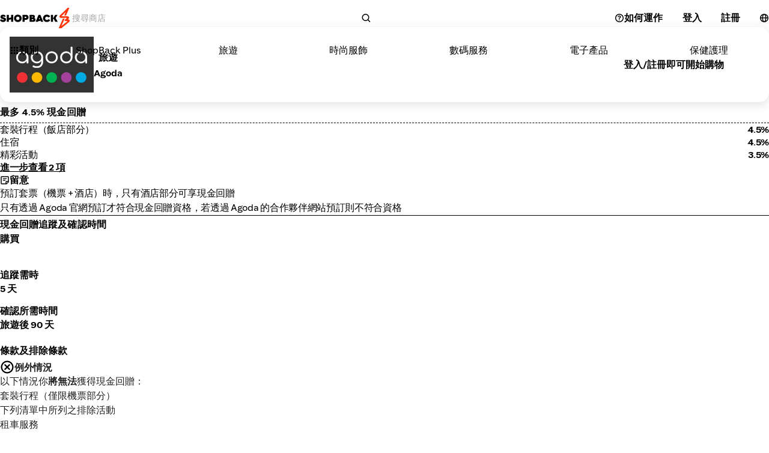

--- FILE ---
content_type: text/html; charset=utf-8
request_url: https://www.shopback.com.hk/agoda?ui_element_id=1837&ui_element_name=plat+%28May+ZH+web%29&ui_element_type=banner_grid&ui_element_position=5&ui_element_title=%E9%99%90%E6%99%82%E6%98%9F%E7%B4%9A%E5%95%86%E6%88%B6%E2%AD%90&zone_id=19&zone_name=plat_merchants&screen_id=%2Fthankful-may-2023&screen_type=campaign&screen_name=%2Fthankful-may-2023&layout_id=188&layout_name=%E6%98%A5%E5%A4%8F%E6%84%9F%E8%AC%9D%E7%A5%AD&display_locale=zh-Hant-HK&screen_id=%2Fthankful-may-2023&screen_type=campaign&screen_name=%2Fthankful-may-2023&layout_id=188&layout_name=%E6%98%A5%E5%A4%8F%E6%84%9F%E8%AC%9D%E7%A5%AD&display_locale=zh-Hant-HK&ui_element_id=1837&ui_element_name=plat+%28May+ZH+web%29&ui_element_type=banner_grid&ui_element_position=5&ui_element_title=%E9%99%90%E6%99%82%E6%98%9F%E7%B4%9A%E5%95%86%E6%88%B6%E2%AD%90&zone_id=19&zone_name=plat_merchants&feature_id=2152&feature_name=Agoda_Web+%26+App_Upsize_SB+HasOffers_2022-08-01+plat_merchants&feature_type=Banner+Grid&feature_position=2&feature_destination_url=https%3A%2F%2Fwww.shopback.com.hk%2Fagoda%3Fui_element_id%3D1837%26ui_element_name%3Dplat%2520%28May%2520ZH%2520web%29%26ui_element_type%3Dbanner_grid%26ui_element_position%3D5%26ui_element_title%3D%25E9%2599%2590%25E6%2599%2582%25E6%2598%259F%25E7%25B4%259A%25E5%2595%2586%25E6%2588%25B6%25E2%25AD%2590%26zone_id%3D19%26zone_name%3Dplat_merchants%26screen_id%3D%252Fthankful-may-2023%26screen_type%3Dcampaign%26screen_name%3D%252Fthankful-may-2023%26layout_id%3D188%26layout_name%3D%25E6%2598%25A5%25E5%25A4%258F%25E6%2584%259F%25E8%25AC%259D%25E7%25A5%25AD%26display_locale%3Dzh-Hant-HK&offer_id=2152&offer_type=sboc-deal&offer_name=Agoda_Web+%26+App_Upsize_SB+HasOffers_2022-08-01+plat_merchants&asset_id=7580&asset_name=Agoda_Web+%26+App_Upsize_SB+HasOffers_2022-08-01+plat_merchants&content_source_name=Banner+Set&flight_id=1527&merchant_id=72162&merchant_name=Agoda&content_uid=neD7Vp6bhQg4kMkQhvuBAY_188_1837_2152
body_size: 121375
content:
<!DOCTYPE html><html lang="zh"><head><meta charSet="utf-8"/><meta name="viewport" content="width=device-width, initial-scale=1, maximum-scale=5, user-scalable=yes"/><link rel="stylesheet" href="/__sbcdn/2.1093.0/_next/static/css/a768b29c1ab533d5.css" crossorigin="anonymous" data-precedence="next"/><link rel="stylesheet" href="/__sbcdn/2.1093.0/_next/static/css/8deb995cd5414c96.css" crossorigin="anonymous" data-precedence="next"/><link rel="stylesheet" href="/__sbcdn/2.1093.0/_next/static/css/c9bd249c70e9e0c2.css" crossorigin="anonymous" data-precedence="next"/><link rel="stylesheet" href="/__sbcdn/2.1093.0/_next/static/css/9c2ea6665a6779c5.css" crossorigin="anonymous" data-precedence="next"/><link rel="stylesheet" href="/__sbcdn/2.1093.0/_next/static/css/608fe788d79eb898.css" crossorigin="anonymous" data-precedence="next"/><link rel="stylesheet" href="/__sbcdn/2.1093.0/_next/static/css/f300f8b352377b7e.css" crossorigin="anonymous" data-precedence="next"/><link rel="preload" as="script" fetchPriority="low" href="/__sbcdn/2.1093.0/_next/static/chunks/webpack-fa0783cce13189c4.js" crossorigin=""/><script src="/__sbcdn/2.1093.0/_next/static/chunks/61033-b33efba928b4f7e2.js" async="" crossorigin=""></script><script src="/__sbcdn/2.1093.0/_next/static/chunks/main-app-cf63591ac6a3b620.js" async="" crossorigin=""></script><script src="/__sbcdn/2.1093.0/_next/static/chunks/91697-a02722ff28cb3d5a.js" async="" crossorigin=""></script><script src="/__sbcdn/2.1093.0/_next/static/chunks/38173-d02f6998685685ba.js" async="" crossorigin=""></script><script src="/__sbcdn/2.1093.0/_next/static/chunks/48596-54983e266a7c7cd0.js" async="" crossorigin=""></script><script src="/__sbcdn/2.1093.0/_next/static/chunks/app/global-error-35d5d0e0229f9460.js" async="" crossorigin=""></script><script src="/__sbcdn/2.1093.0/_next/static/chunks/23032-1f3bb4e60de1367b.js" async="" crossorigin=""></script><script src="/__sbcdn/2.1093.0/_next/static/chunks/81975-82e7387c3627e01c.js" async="" crossorigin=""></script><script src="/__sbcdn/2.1093.0/_next/static/chunks/8817-0d77ecef66a2e2fa.js" async="" crossorigin=""></script><script src="/__sbcdn/2.1093.0/_next/static/chunks/63217-9439ab48a0703807.js" async="" crossorigin=""></script><script src="/__sbcdn/2.1093.0/_next/static/chunks/27023-c809a5332a480d05.js" async="" crossorigin=""></script><script src="/__sbcdn/2.1093.0/_next/static/chunks/88563-3c7c6697268408cf.js" async="" crossorigin=""></script><script src="/__sbcdn/2.1093.0/_next/static/chunks/95170-a10113ad8d3f6d62.js" async="" crossorigin=""></script><script src="/__sbcdn/2.1093.0/_next/static/chunks/25524-c42cbe2b72a94e6d.js" async="" crossorigin=""></script><script src="/__sbcdn/2.1093.0/_next/static/chunks/5708-bb4bf295f2c7f456.js" async="" crossorigin=""></script><script src="/__sbcdn/2.1093.0/_next/static/chunks/2459-448b8f0438742f49.js" async="" crossorigin=""></script><script src="/__sbcdn/2.1093.0/_next/static/chunks/76351-25a1449dc1e10d57.js" async="" crossorigin=""></script><script src="/__sbcdn/2.1093.0/_next/static/chunks/32591-8e4a873d51bcc3ba.js" async="" crossorigin=""></script><script src="/__sbcdn/2.1093.0/_next/static/chunks/87697-f94ae5fea677164b.js" async="" crossorigin=""></script><script src="/__sbcdn/2.1093.0/_next/static/chunks/46825-c174917ae9172f17.js" async="" crossorigin=""></script><script src="/__sbcdn/2.1093.0/_next/static/chunks/68165-a7cb46af88ce192d.js" async="" crossorigin=""></script><script src="/__sbcdn/2.1093.0/_next/static/chunks/231-35b104dacee3e71c.js" async="" crossorigin=""></script><script src="/__sbcdn/2.1093.0/_next/static/chunks/94185-4c6e3a5ecd530ec0.js" async="" crossorigin=""></script><script src="/__sbcdn/2.1093.0/_next/static/chunks/17374-3cbcd031e53cc1ed.js" async="" crossorigin=""></script><script src="/__sbcdn/2.1093.0/_next/static/chunks/39343-dc0154d59a029360.js" async="" crossorigin=""></script><script src="/__sbcdn/2.1093.0/_next/static/chunks/98602-ad46c142a3d517a0.js" async="" crossorigin=""></script><script src="/__sbcdn/2.1093.0/_next/static/chunks/1584-6f02e8b901cf4482.js" async="" crossorigin=""></script><script src="/__sbcdn/2.1093.0/_next/static/chunks/73313-0c9295a50bf60856.js" async="" crossorigin=""></script><script src="/__sbcdn/2.1093.0/_next/static/chunks/16423-86b2ced062d1eb8a.js" async="" crossorigin=""></script><script src="/__sbcdn/2.1093.0/_next/static/chunks/89020-dedd93f0ba539238.js" async="" crossorigin=""></script><script src="/__sbcdn/2.1093.0/_next/static/chunks/92602-aae8543fc9739f4c.js" async="" crossorigin=""></script><script src="/__sbcdn/2.1093.0/_next/static/chunks/98045-32f50a3b98deea48.js" async="" crossorigin=""></script><script src="/__sbcdn/2.1093.0/_next/static/chunks/24461-7495154ba907de37.js" async="" crossorigin=""></script><script src="/__sbcdn/2.1093.0/_next/static/chunks/82568-09a4c08680ddcffd.js" async="" crossorigin=""></script><script src="/__sbcdn/2.1093.0/_next/static/chunks/76981-a2cd480f4a69d9c5.js" async="" crossorigin=""></script><script src="/__sbcdn/2.1093.0/_next/static/chunks/92552-717b2bc61d250d43.js" async="" crossorigin=""></script><script src="/__sbcdn/2.1093.0/_next/static/chunks/33352-44cbf6a2025823cc.js" async="" crossorigin=""></script><script src="/__sbcdn/2.1093.0/_next/static/chunks/32005-087337ad3fe16ccc.js" async="" crossorigin=""></script><script src="/__sbcdn/2.1093.0/_next/static/chunks/78489-434413f788054af5.js" async="" crossorigin=""></script><script src="/__sbcdn/2.1093.0/_next/static/chunks/85134-ab7fa2fbba4cd05d.js" async="" crossorigin=""></script><script src="/__sbcdn/2.1093.0/_next/static/chunks/28689-a36ec11a30f2c2e6.js" async="" crossorigin=""></script><script src="/__sbcdn/2.1093.0/_next/static/chunks/75192-b664fc2163da1684.js" async="" crossorigin=""></script><script src="/__sbcdn/2.1093.0/_next/static/chunks/97295-de2a80f85682fa83.js" async="" crossorigin=""></script><script src="/__sbcdn/2.1093.0/_next/static/chunks/50867-d0e3a90329961a3e.js" async="" crossorigin=""></script><script src="/__sbcdn/2.1093.0/_next/static/chunks/66715-a697992f35630e5a.js" async="" crossorigin=""></script><script src="/__sbcdn/2.1093.0/_next/static/chunks/45217-d87951b6653ac728.js" async="" crossorigin=""></script><script src="/__sbcdn/2.1093.0/_next/static/chunks/app/(web)/layout-40cd56a35979c3ff.js" async="" crossorigin=""></script><script src="/__sbcdn/2.1093.0/_next/static/chunks/74300-34ec68942704fbbd.js" async="" crossorigin=""></script><script src="/__sbcdn/2.1093.0/_next/static/chunks/5756-050a18e88117ddcb.js" async="" crossorigin=""></script><script src="/__sbcdn/2.1093.0/_next/static/chunks/79348-5bf6af293d0cc33d.js" async="" crossorigin=""></script><script src="/__sbcdn/2.1093.0/_next/static/chunks/95644-e1d4028fb515eadc.js" async="" crossorigin=""></script><script src="/__sbcdn/2.1093.0/_next/static/chunks/47772-cfba10af0805a4f5.js" async="" crossorigin=""></script><script src="/__sbcdn/2.1093.0/_next/static/chunks/58229-a4a3e838a8dfae73.js" async="" crossorigin=""></script><script src="/__sbcdn/2.1093.0/_next/static/chunks/56226-b45c587d09b70b74.js" async="" crossorigin=""></script><script src="/__sbcdn/2.1093.0/_next/static/chunks/64519-cb2344f576cce9a2.js" async="" crossorigin=""></script><script src="/__sbcdn/2.1093.0/_next/static/chunks/app/(web)/%5Bslug%5D/page-1c9a833c2fd3d9a1.js" async="" crossorigin=""></script><script src="/__sbcdn/2.1093.0/_next/static/chunks/app/(web)/error-b9a43cf76f279efd.js" async="" crossorigin=""></script><link rel="preload" href="https://www.googletagmanager.com/gtag/js?id=G-1RF5S5L1CN" as="script"/><link rel="preload" href="/__sbcdn/fonts/ShopBackSans-Regular.woff2" as="font" type="font/woff2" crossorigin="anonymous"/><link rel="preload" href="/__sbcdn/fonts/ShopBackSans-Bold.woff2" as="font" type="font/woff2" crossorigin="anonymous"/><title>Agoda | &lt; 4.5% 現金回贈, 優惠碼 &amp; 折扣碼</title><meta name="description" content="搜尋最新 Agoda 優惠、折扣碼2026，享受精彩優惠及至抵獎賞同時獲取豐富現金回贈。使用ShopBack香港網上購物，邊買邊賺話咁易!"/><meta name="keywords" content="agoda 折扣碼,agoda 優惠碼,agoda 優惠券,agoda discount code,agoda discount,agoda promotion,agoda coupon,agoda shopback,agoda promo code,agoda hong kong,agoda hk"/><meta name="robots" content="index, follow"/><link rel="canonical" href="https://www.shopback.com.hk/agoda"/><link rel="alternate" hrefLang="en-au" href="https://www.shopback.com.au/agoda"/><link rel="alternate" hrefLang="id-id" href="https://www.shopback.co.id/agoda"/><link rel="alternate" hrefLang="kr-kr" href="https://www.shopback.co.kr/agoda"/><link rel="alternate" hrefLang="en-my" href="https://www.shopback.my/agoda"/><link rel="alternate" hrefLang="en-ph" href="https://www.shopback.ph/agoda"/><link rel="alternate" hrefLang="en-sg" href="https://www.shopback.sg/agoda"/><link rel="alternate" hrefLang="zh-tw" href="https://www.shopback.com.tw/agoda"/><link rel="alternate" hrefLang="th-th" href="https://www.shopback.co.th/agoda"/><link rel="alternate" hrefLang="vi-vn" href="https://www.goshopback.vn/agoda"/><meta name="google-site-verification" content="DkjqafXdqg6yHTmvPiFoFE6WYmEL98116IMiftNBOWI"/><meta property="og:title" content="Agoda | &lt; 4.5% 現金回贈, 優惠碼 &amp; 折扣碼"/><meta property="og:description" content="搜尋最新 Agoda 優惠、折扣碼2026，享受精彩優惠及至抵獎賞同時獲取豐富現金回贈。使用ShopBack香港網上購物，邊買邊賺話咁易!"/><meta property="og:url" content="https://www.shopback.com.hk/agoda"/><meta property="og:site_name" content="ShopBack"/><meta property="og:image" content="https://static-common.shopback.com/2022/logos/sb-logo.svg"/><meta property="og:image:width" content="800"/><meta property="og:image:height" content="800"/><meta name="twitter:card" content="summary_large_image"/><meta name="twitter:title" content="Agoda | &lt; 4.5% 現金回贈, 優惠碼 &amp; 折扣碼"/><meta name="twitter:description" content="搜尋最新 Agoda 優惠、折扣碼2026，享受精彩優惠及至抵獎賞同時獲取豐富現金回贈。使用ShopBack香港網上購物，邊買邊賺話咁易!"/><meta name="twitter:image" content="https://static-common.shopback.com/2022/logos/sb-logo.svg"/><meta name="twitter:image:width" content="800"/><meta name="twitter:image:height" content="800"/><link rel="icon" href="/favicon.ico" type="image/x-icon" sizes="96x96"/><style id="dynamic-font-faces">
    @font-face {
      font-family: 'ShopBackSans';
      src: url('/__sbcdn/fonts/ShopBackSans-Regular.woff2') format('woff2');
      font-weight: 400;
      font-style: normal;
      font-display: swap;
    }
  
    @font-face {
      font-family: 'ShopBackSans';
      src: url('/__sbcdn/fonts/ShopBackSans-Bold.woff2') format('woff2');
      font-weight: 700;
      font-style: normal;
      font-display: swap;
    }
  
    @font-face {
      font-family: 'ShopBackSans';
      src: url('/__sbcdn/fonts/ShopBackSans-Medium.woff2') format('woff2');
      font-weight: 500;
      font-style: normal;
      font-display: swap;
    }
  
    @font-face {
      font-family: 'ShopBackSans';
      src: url('/__sbcdn/fonts/ShopBackSans-Black.woff2') format('woff2');
      font-weight: 900;
      font-style: normal;
      font-display: swap;
    }
  
    @font-face {
      font-family: 'ShopBackSans';
      src: url('/__sbcdn/fonts/ShopBackSans-Italic.woff2') format('woff2');
      font-weight: 400;
      font-style: italic;
      font-display: swap;
    }
  
    @font-face {
      font-family: 'ShopBackSans';
      src: url('/__sbcdn/fonts/ShopBackSans-BoldItalic.woff2') format('woff2');
      font-weight: 700;
      font-style: italic;
      font-display: swap;
    }
  
    @font-face {
      font-family: 'ShopBackSans';
      src: url('/__sbcdn/fonts/ShopBackSans-MediumItalic.woff2') format('woff2');
      font-weight: 500;
      font-style: italic;
      font-display: swap;
    }
  
    @font-face {
      font-family: 'ShopBackSans';
      src: url('/__sbcdn/fonts/ShopBackSans-BlackItalic.woff2') format('woff2');
      font-weight: 900;
      font-style: italic;
      font-display: swap;
    }
  </style><script src="/__sbcdn/2.1093.0/_next/static/chunks/polyfills-78c92fac7aa8fdd8.js" crossorigin="anonymous" noModule=""></script><style data-emotion="mui-global 1prfaxn">@-webkit-keyframes mui-auto-fill{from{display:block;}}@keyframes mui-auto-fill{from{display:block;}}@-webkit-keyframes mui-auto-fill-cancel{from{display:block;}}@keyframes mui-auto-fill-cancel{from{display:block;}}</style><style data-emotion="mui 2f6o5i mnn31 0 mec3qv 1s0hwih 1aiima4 1aj41gs 1xfr0ul 1oqimao l0jafl 1fx8m19 c4sutr hboir5 8atqhb u7qq7e a0y2e3 zmnxdm gc3cqc ndu77d 13oksvy akobjg">.mui-2f6o5i{font-family:var(--font-family);font-weight:400;font-size:1rem;line-height:1.4375em;color:rgba(0, 0, 0, 0.87);box-sizing:border-box;position:relative;cursor:text;display:-webkit-inline-box;display:-webkit-inline-flex;display:-ms-inline-flexbox;display:inline-flex;-webkit-align-items:center;-webkit-box-align:center;-ms-flex-align:center;align-items:center;}.mui-2f6o5i.Mui-disabled{color:rgba(0, 0, 0, 0.38);cursor:default;}.mui-mnn31{font:inherit;letter-spacing:inherit;color:currentColor;padding:4px 0 5px;border:0;box-sizing:content-box;background:none;height:1.4375em;margin:0;-webkit-tap-highlight-color:transparent;display:block;min-width:0;width:100%;-webkit-animation-name:mui-auto-fill-cancel;animation-name:mui-auto-fill-cancel;-webkit-animation-duration:10ms;animation-duration:10ms;}.mui-mnn31::-webkit-input-placeholder{color:currentColor;opacity:0.42;-webkit-transition:opacity 200ms cubic-bezier(0.4, 0, 0.2, 1) 0ms;transition:opacity 200ms cubic-bezier(0.4, 0, 0.2, 1) 0ms;}.mui-mnn31::-moz-placeholder{color:currentColor;opacity:0.42;-webkit-transition:opacity 200ms cubic-bezier(0.4, 0, 0.2, 1) 0ms;transition:opacity 200ms cubic-bezier(0.4, 0, 0.2, 1) 0ms;}.mui-mnn31:-ms-input-placeholder{color:currentColor;opacity:0.42;-webkit-transition:opacity 200ms cubic-bezier(0.4, 0, 0.2, 1) 0ms;transition:opacity 200ms cubic-bezier(0.4, 0, 0.2, 1) 0ms;}.mui-mnn31::-ms-input-placeholder{color:currentColor;opacity:0.42;-webkit-transition:opacity 200ms cubic-bezier(0.4, 0, 0.2, 1) 0ms;transition:opacity 200ms cubic-bezier(0.4, 0, 0.2, 1) 0ms;}.mui-mnn31:focus{outline:0;}.mui-mnn31:invalid{box-shadow:none;}.mui-mnn31::-webkit-search-decoration{-webkit-appearance:none;}label[data-shrink=false]+.MuiInputBase-formControl .mui-mnn31::-webkit-input-placeholder{opacity:0!important;}label[data-shrink=false]+.MuiInputBase-formControl .mui-mnn31::-moz-placeholder{opacity:0!important;}label[data-shrink=false]+.MuiInputBase-formControl .mui-mnn31:-ms-input-placeholder{opacity:0!important;}label[data-shrink=false]+.MuiInputBase-formControl .mui-mnn31::-ms-input-placeholder{opacity:0!important;}label[data-shrink=false]+.MuiInputBase-formControl .mui-mnn31:focus::-webkit-input-placeholder{opacity:0.42;}label[data-shrink=false]+.MuiInputBase-formControl .mui-mnn31:focus::-moz-placeholder{opacity:0.42;}label[data-shrink=false]+.MuiInputBase-formControl .mui-mnn31:focus:-ms-input-placeholder{opacity:0.42;}label[data-shrink=false]+.MuiInputBase-formControl .mui-mnn31:focus::-ms-input-placeholder{opacity:0.42;}.mui-mnn31.Mui-disabled{opacity:1;-webkit-text-fill-color:rgba(0, 0, 0, 0.38);}.mui-mnn31:-webkit-autofill{-webkit-animation-duration:5000s;animation-duration:5000s;-webkit-animation-name:mui-auto-fill;animation-name:mui-auto-fill;}.mui-mec3qv{font-family:var(--font-family);font-weight:500;font-size:0.875rem;line-height:1.75;text-transform:uppercase;min-width:64px;padding:6px 8px;border-radius:4px;-webkit-transition:background-color 250ms cubic-bezier(0.4, 0, 0.2, 1) 0ms,box-shadow 250ms cubic-bezier(0.4, 0, 0.2, 1) 0ms,border-color 250ms cubic-bezier(0.4, 0, 0.2, 1) 0ms,color 250ms cubic-bezier(0.4, 0, 0.2, 1) 0ms;transition:background-color 250ms cubic-bezier(0.4, 0, 0.2, 1) 0ms,box-shadow 250ms cubic-bezier(0.4, 0, 0.2, 1) 0ms,border-color 250ms cubic-bezier(0.4, 0, 0.2, 1) 0ms,color 250ms cubic-bezier(0.4, 0, 0.2, 1) 0ms;color:#232938;}.mui-mec3qv:hover{-webkit-text-decoration:none;text-decoration:none;background-color:rgba(35, 41, 56, 0.04);}@media (hover: none){.mui-mec3qv:hover{background-color:transparent;}}.mui-mec3qv.Mui-disabled{color:rgba(0, 0, 0, 0.26);}.mui-1s0hwih{display:-webkit-inline-box;display:-webkit-inline-flex;display:-ms-inline-flexbox;display:inline-flex;-webkit-align-items:center;-webkit-box-align:center;-ms-flex-align:center;align-items:center;-webkit-box-pack:center;-ms-flex-pack:center;-webkit-justify-content:center;justify-content:center;position:relative;box-sizing:border-box;-webkit-tap-highlight-color:transparent;background-color:transparent;outline:0;border:0;margin:0;border-radius:0;padding:0;cursor:pointer;-webkit-user-select:none;-moz-user-select:none;-ms-user-select:none;user-select:none;vertical-align:middle;-moz-appearance:none;-webkit-appearance:none;-webkit-text-decoration:none;text-decoration:none;color:inherit;font-family:var(--font-family);font-weight:500;font-size:0.875rem;line-height:1.75;text-transform:uppercase;min-width:64px;padding:6px 8px;border-radius:4px;-webkit-transition:background-color 250ms cubic-bezier(0.4, 0, 0.2, 1) 0ms,box-shadow 250ms cubic-bezier(0.4, 0, 0.2, 1) 0ms,border-color 250ms cubic-bezier(0.4, 0, 0.2, 1) 0ms,color 250ms cubic-bezier(0.4, 0, 0.2, 1) 0ms;transition:background-color 250ms cubic-bezier(0.4, 0, 0.2, 1) 0ms,box-shadow 250ms cubic-bezier(0.4, 0, 0.2, 1) 0ms,border-color 250ms cubic-bezier(0.4, 0, 0.2, 1) 0ms,color 250ms cubic-bezier(0.4, 0, 0.2, 1) 0ms;color:#232938;}.mui-1s0hwih::-moz-focus-inner{border-style:none;}.mui-1s0hwih.Mui-disabled{pointer-events:none;cursor:default;}@media print{.mui-1s0hwih{-webkit-print-color-adjust:exact;color-adjust:exact;}}.mui-1s0hwih:hover{-webkit-text-decoration:none;text-decoration:none;background-color:rgba(35, 41, 56, 0.04);}@media (hover: none){.mui-1s0hwih:hover{background-color:transparent;}}.mui-1s0hwih.Mui-disabled{color:rgba(0, 0, 0, 0.26);}.mui-1aiima4{position:relative;-webkit-transition:margin 150ms cubic-bezier(0.4, 0, 0.2, 1) 0ms;transition:margin 150ms cubic-bezier(0.4, 0, 0.2, 1) 0ms;overflow-anchor:none;border-radius:0;}.mui-1aiima4::before{position:absolute;left:0;top:-1px;right:0;height:1px;content:"";opacity:1;background-color:rgba(0, 0, 0, 0.12);-webkit-transition:opacity 150ms cubic-bezier(0.4, 0, 0.2, 1) 0ms,background-color 150ms cubic-bezier(0.4, 0, 0.2, 1) 0ms;transition:opacity 150ms cubic-bezier(0.4, 0, 0.2, 1) 0ms,background-color 150ms cubic-bezier(0.4, 0, 0.2, 1) 0ms;}.mui-1aiima4:first-of-type::before{display:none;}.mui-1aiima4.Mui-expanded::before{opacity:0;}.mui-1aiima4.Mui-expanded:first-of-type{margin-top:0;}.mui-1aiima4.Mui-expanded:last-of-type{margin-bottom:0;}.mui-1aiima4.Mui-expanded+.mui-1aiima4.Mui-expanded::before{display:none;}.mui-1aiima4.Mui-disabled{background-color:rgba(0, 0, 0, 0.12);}.mui-1aiima4:first-of-type{border-top-left-radius:4px;border-top-right-radius:4px;}.mui-1aiima4:last-of-type{border-bottom-left-radius:4px;border-bottom-right-radius:4px;}@supports (-ms-ime-align: auto){.mui-1aiima4:last-of-type{border-bottom-left-radius:0;border-bottom-right-radius:0;}}.mui-1aiima4.Mui-expanded{margin:16px 0;}.mui-1aj41gs{background-color:#fff;color:rgba(0, 0, 0, 0.87);-webkit-transition:box-shadow 300ms cubic-bezier(0.4, 0, 0.2, 1) 0ms;transition:box-shadow 300ms cubic-bezier(0.4, 0, 0.2, 1) 0ms;border-radius:4px;box-shadow:0px 2px 1px -1px rgba(0,0,0,0.2),0px 1px 1px 0px rgba(0,0,0,0.14),0px 1px 3px 0px rgba(0,0,0,0.12);position:relative;-webkit-transition:margin 150ms cubic-bezier(0.4, 0, 0.2, 1) 0ms;transition:margin 150ms cubic-bezier(0.4, 0, 0.2, 1) 0ms;overflow-anchor:none;border-radius:0;}.mui-1aj41gs::before{position:absolute;left:0;top:-1px;right:0;height:1px;content:"";opacity:1;background-color:rgba(0, 0, 0, 0.12);-webkit-transition:opacity 150ms cubic-bezier(0.4, 0, 0.2, 1) 0ms,background-color 150ms cubic-bezier(0.4, 0, 0.2, 1) 0ms;transition:opacity 150ms cubic-bezier(0.4, 0, 0.2, 1) 0ms,background-color 150ms cubic-bezier(0.4, 0, 0.2, 1) 0ms;}.mui-1aj41gs:first-of-type::before{display:none;}.mui-1aj41gs.Mui-expanded::before{opacity:0;}.mui-1aj41gs.Mui-expanded:first-of-type{margin-top:0;}.mui-1aj41gs.Mui-expanded:last-of-type{margin-bottom:0;}.mui-1aj41gs.Mui-expanded+.mui-1aj41gs.Mui-expanded::before{display:none;}.mui-1aj41gs.Mui-disabled{background-color:rgba(0, 0, 0, 0.12);}.mui-1aj41gs:first-of-type{border-top-left-radius:4px;border-top-right-radius:4px;}.mui-1aj41gs:last-of-type{border-bottom-left-radius:4px;border-bottom-right-radius:4px;}@supports (-ms-ime-align: auto){.mui-1aj41gs:last-of-type{border-bottom-left-radius:0;border-bottom-right-radius:0;}}.mui-1aj41gs.Mui-expanded{margin:16px 0;}.mui-1xfr0ul{display:-webkit-box;display:-webkit-flex;display:-ms-flexbox;display:flex;min-height:48px;padding:0px 16px;-webkit-transition:min-height 150ms cubic-bezier(0.4, 0, 0.2, 1) 0ms,background-color 150ms cubic-bezier(0.4, 0, 0.2, 1) 0ms;transition:min-height 150ms cubic-bezier(0.4, 0, 0.2, 1) 0ms,background-color 150ms cubic-bezier(0.4, 0, 0.2, 1) 0ms;}.mui-1xfr0ul.Mui-focusVisible{background-color:rgba(0, 0, 0, 0.12);}.mui-1xfr0ul.Mui-disabled{opacity:0.38;}.mui-1xfr0ul:hover:not(.Mui-disabled){cursor:pointer;}.mui-1xfr0ul.Mui-expanded{min-height:64px;}.mui-1oqimao{display:-webkit-inline-box;display:-webkit-inline-flex;display:-ms-inline-flexbox;display:inline-flex;-webkit-align-items:center;-webkit-box-align:center;-ms-flex-align:center;align-items:center;-webkit-box-pack:center;-ms-flex-pack:center;-webkit-justify-content:center;justify-content:center;position:relative;box-sizing:border-box;-webkit-tap-highlight-color:transparent;background-color:transparent;outline:0;border:0;margin:0;border-radius:0;padding:0;cursor:pointer;-webkit-user-select:none;-moz-user-select:none;-ms-user-select:none;user-select:none;vertical-align:middle;-moz-appearance:none;-webkit-appearance:none;-webkit-text-decoration:none;text-decoration:none;color:inherit;display:-webkit-box;display:-webkit-flex;display:-ms-flexbox;display:flex;min-height:48px;padding:0px 16px;-webkit-transition:min-height 150ms cubic-bezier(0.4, 0, 0.2, 1) 0ms,background-color 150ms cubic-bezier(0.4, 0, 0.2, 1) 0ms;transition:min-height 150ms cubic-bezier(0.4, 0, 0.2, 1) 0ms,background-color 150ms cubic-bezier(0.4, 0, 0.2, 1) 0ms;}.mui-1oqimao::-moz-focus-inner{border-style:none;}.mui-1oqimao.Mui-disabled{pointer-events:none;cursor:default;}@media print{.mui-1oqimao{-webkit-print-color-adjust:exact;color-adjust:exact;}}.mui-1oqimao.Mui-focusVisible{background-color:rgba(0, 0, 0, 0.12);}.mui-1oqimao.Mui-disabled{opacity:0.38;}.mui-1oqimao:hover:not(.Mui-disabled){cursor:pointer;}.mui-1oqimao.Mui-expanded{min-height:64px;}.mui-l0jafl{display:-webkit-box;display:-webkit-flex;display:-ms-flexbox;display:flex;-webkit-box-flex:1;-webkit-flex-grow:1;-ms-flex-positive:1;flex-grow:1;margin:12px 0;-webkit-transition:margin 150ms cubic-bezier(0.4, 0, 0.2, 1) 0ms;transition:margin 150ms cubic-bezier(0.4, 0, 0.2, 1) 0ms;}.mui-l0jafl.Mui-expanded{margin:20px 0;}.mui-1fx8m19{display:-webkit-box;display:-webkit-flex;display:-ms-flexbox;display:flex;color:rgba(0, 0, 0, 0.54);-webkit-transform:rotate(0deg);-moz-transform:rotate(0deg);-ms-transform:rotate(0deg);transform:rotate(0deg);-webkit-transition:-webkit-transform 150ms cubic-bezier(0.4, 0, 0.2, 1) 0ms;transition:transform 150ms cubic-bezier(0.4, 0, 0.2, 1) 0ms;}.mui-1fx8m19.Mui-expanded{-webkit-transform:rotate(180deg);-moz-transform:rotate(180deg);-ms-transform:rotate(180deg);transform:rotate(180deg);}.mui-c4sutr{height:auto;overflow:visible;-webkit-transition:height 300ms cubic-bezier(0.4, 0, 0.2, 1) 0ms;transition:height 300ms cubic-bezier(0.4, 0, 0.2, 1) 0ms;}.mui-hboir5{display:-webkit-box;display:-webkit-flex;display:-ms-flexbox;display:flex;width:100%;}.mui-8atqhb{width:100%;}.mui-u7qq7e{padding:8px 16px 16px;}.mui-a0y2e3{height:0;overflow:hidden;-webkit-transition:height 300ms cubic-bezier(0.4, 0, 0.2, 1) 0ms;transition:height 300ms cubic-bezier(0.4, 0, 0.2, 1) 0ms;visibility:hidden;}.mui-zmnxdm{background-color:#fff;color:rgba(0, 0, 0, 0.87);-webkit-transition:box-shadow 300ms cubic-bezier(0.4, 0, 0.2, 1) 0ms;transition:box-shadow 300ms cubic-bezier(0.4, 0, 0.2, 1) 0ms;border-radius:4px;box-shadow:none;}.mui-gc3cqc{display:grid;gap:16px;height:-webkit-fit-content;height:-moz-fit-content;height:fit-content;}@media (min-width:0px){.mui-gc3cqc{padding-left:0px;padding-right:0px;grid-template-columns:repeat(2, 1fr);}}@media (min-width:640px){.mui-gc3cqc{grid-template-columns:repeat(3, 1fr);}}@media (min-width:768px){.mui-gc3cqc{padding-left:0px;padding-right:0px;grid-template-columns:repeat(4, 1fr);}}@media (min-width:1024px){.mui-gc3cqc{grid-template-columns:repeat(5, 1fr);}}@media (min-width:1280px){.mui-gc3cqc{grid-template-columns:repeat(6, 1fr);}}.mui-ndu77d{width:100%;height:100%;position:relative;overflow:hidden;aspect-ratio:2/1;}.mui-13oksvy{display:grid;gap:20px;-webkit-flex:0 0 100%;-ms-flex:0 0 100%;flex:0 0 100%;height:-webkit-fit-content;height:-moz-fit-content;height:fit-content;}@media (min-width:0px){.mui-13oksvy{grid-template-columns:repeat(0, 1fr);}}@media (min-width:1024px){.mui-13oksvy{grid-template-columns:repeat(1, 1fr);}}.mui-akobjg{width:100%;height:100%;position:relative;overflow:hidden;aspect-ratio:3/2;}</style></head><body><style>
    :root {
      --colors-sbds-upsized-color: var(--colors-sbds-global-color-white);--colors-sbds-upsized-background-color: var(--colors-sbds-status-color-trending-dark);--font-family: ShopBackSans, -apple-system, BlinkMacSystemFont, sans-serif;
    }
    
    </style><!--$!--><template data-dgst="BAILOUT_TO_CLIENT_SIDE_RENDERING"></template><!--/$--><!--$!--><template data-dgst="BAILOUT_TO_CLIENT_SIDE_RENDERING"></template><!--/$--><!--$!--><template data-dgst="BAILOUT_TO_CLIENT_SIDE_RENDERING"></template><!--/$--><!--$!--><template data-dgst="BAILOUT_TO_CLIENT_SIDE_RENDERING"></template><!--/$--><div class="d_flex flex_column min-h_100dvh"><header class="pos_sticky pb_8px top_0 z_21"><div class="pos_relative"><!--$!--><template data-dgst="BAILOUT_TO_CLIENT_SIDE_RENDERING"></template><!--/$--><!--$--><div id="header__main-bar" class="text_sbds-global-color-black pos_relative bg_sbds-global-color-white"><div class="h_60 mdDown:h_64 d_flex items_center justify_flex-start md:justify_center m_auto px_sbds-dimension-space-size-l mdDown:px_sbds-dimension-space-size-m mdDown:py_sbds-dimension-space-size-s max-w_1280"><a class="shrink_0 mdDown:px_sbds-dimension-space-size-m mdDown:py_sbds-dimension-space-size-xs mr_sbds-dimension-space-size-xl lgDown:mr_sbds-dimension-space-size-m" title="Home" href="/"><img alt="Shopback Logo" loading="lazy" width="120" height="34" decoding="async" data-nimg="1" class="lgDown:w_22 lgDown:h_41 lgDown:object_cover lgDown:object_-118" style="color:transparent" srcSet="https://static-common.shopback.com/images/logo-black.svg 1x, https://static-common.shopback.com/images/logo-black.svg 2x" src="https://static-common.shopback.com/images/logo-black.svg"/></a><div class="d_flex flex_1 mr_sbds-dimension-space-size-s"><div class="w_100% max-w_498 [&amp;_.MuiInputBase-root]:w_100% [&amp;_.MuiInputBase-root]:h_48 [&amp;_.MuiInputBase-root]:lgDown:h_36 [&amp;_.MuiInputBase-root]:bg_sbds-interaction-color-secondary [&amp;_.MuiInputBase-root]:pr_sbds-dimension-space-size-s [&amp;_.MuiInputBase-root]:pl_sbds-dimension-space-size-m [&amp;_.MuiInputBase-root]:md:pl_sbds-dimension-space-size-l [&amp;_.MuiInputBase-root]:rounded_999 [&amp;_.MuiInputBase-root]:border_none [&amp;_.MuiInputBase-root]:gap_sbds-dimension-space-size-s [&amp;_input]:lgDown:fs_16 [&amp;_input]:[&amp;::placeholder]:lgDown:fs_14 d_flex flex_column [&amp;_&gt;p]:mb_8 [&amp;_.MuiInputBase-root]:rounded_12 [&amp;_.MuiInputBase-root]:border_1px_solid_token(colors.sbds-border-color-medium) [&amp;_.MuiInputBase-root]:fs_14 [&amp;_.MuiInputBase-root]:p_5px_12px [&amp;_input]:p_0"><div class="MuiInputBase-root MuiInputBase-colorPrimary MuiInputBase-adornedEnd Mui-readOnly MuiInputBase-readOnly mui-2f6o5i"><input placeholder="搜尋商店" readOnly="" type="text" class="MuiInputBase-input MuiInputBase-inputAdornedEnd Mui-readOnly MuiInputBase-readOnly mui-mnn31" value=""/><div class="d_flex items_center justify_center flex_0_0_auto h_36 lgDown:h_24 rounded_9999px aspect_1 bg_sbds-global-color-black"><svg class="w_16 h_16 fill_sbds-global-color-white" xmlns="http://www.w3.org/2000/svg" viewBox="0 0 16 16"><path fill-rule="evenodd" clip-rule="evenodd" d="M11.2252 10.6806C13.0579 8.32669 12.8924 4.92123 10.7285 2.75736C8.38533 0.414213 4.58634 0.414214 2.2432 2.75736C-0.0999467 5.1005 -0.0999467 8.89949 2.2432 11.2426C4.4071 13.4065 7.81264 13.5721 10.1665 11.7392C10.1767 11.7507 10.1873 11.762 10.1983 11.773L13.0267 14.6014C13.3196 14.8943 13.7944 14.8943 14.0873 14.6014C14.3802 14.3085 14.3802 13.8336 14.0873 13.5407L11.2589 10.7123C11.2479 10.7013 11.2367 10.6907 11.2252 10.6806ZM9.66782 3.81802C11.4252 5.57538 11.4252 8.42462 9.66782 10.182C7.91046 11.9393 5.06122 11.9393 3.30386 10.182C1.5465 8.42462 1.5465 5.57538 3.30386 3.81802C5.06122 2.06066 7.91046 2.06066 9.66782 3.81802Z"></path></svg></div></div></div></div><div class="d_flex items_center"><div class="d_flex gap_sbds-dimension-space-size-xs after:content_ after:md:content_&quot;&quot; after:w_1px after:h_auto after:mx_sbds-dimension-space-size-l after:lgDown:mx_sbds-dimension-space-size-m after:border-l_1px_solid_token(colors.sbds-border-color-medium)"><a class="cursor_pointer text-decor_none font_normal text_sbds-interaction-color-link fs_16px" id="header__how-it-works-btn" hover="none" href="/how-shopback-works"><button class="MuiButtonBase-root MuiButton-root MuiButton-text MuiButton-textPrimary MuiButton-sizeMedium MuiButton-textSizeMedium MuiButton-colorPrimary MuiButton-root MuiButton-text MuiButton-textPrimary MuiButton-sizeMedium MuiButton-textSizeMedium MuiButton-colorPrimary font_bold text_none tracking_normal bg_sbds-interaction-color-plain text_sbds-global-color-black [&amp;:hover]:bg_sbds-interaction-color-plain-tap [&amp;:disabled]:bg_sbds-interaction-color-plain-disabled [&amp;:disabled]:text_sbds-global-color-cool-gray-30 min-w_sbds-dimension-size-7 rounded_1.5rem fs_sbds-global-font-size-4 leading_line-height-3 p_0.375rem_1rem w_auto [&amp;.MuiButtonBase-root]:h_36 mui-1s0hwih" tabindex="0" type="button"><div class="d_flex items_center justify_center gap_sbds-dimension-space-size-xs"><div class="mr_sbds-dimension-space-size-xs [&amp;.MuiButtonBase-root]:h_36"><svg class="w_16 h_16 fill_sbds-interaction-color-default" xmlns="http://www.w3.org/2000/svg" viewBox="0 0 16 16"><path d="M8.4017 9.38965H6.94852L6.94306 9.07357C6.88843 8.29973 7.17251 7.80381 7.92641 7.3624C8.63115 6.94278 8.8442 6.6703 8.8442 6.16349V6.15804C8.8442 5.63488 8.42355 5.26431 7.80622 5.26431C7.17797 5.26431 6.76824 5.67302 6.73546 6.23433L6.73 6.27793H5.24951V6.22343C5.29322 4.94278 6.2274 4 7.90456 4C9.46153 4 10.4995 4.86104 10.4995 6.10899V6.11444C10.4995 6.93188 10.1007 7.50409 9.33042 7.9564C8.60383 8.37602 8.4017 8.6485 8.4017 9.16621V9.38965Z"></path><path d="M8.5929 11.1444C8.5929 11.624 8.1941 12 7.69696 12C7.20529 12 6.80648 11.624 6.80648 11.1444C6.80648 10.6649 7.20529 10.2888 7.69696 10.2888C8.1941 10.2888 8.5929 10.6649 8.5929 11.1444Z"></path><path fill-rule="evenodd" clip-rule="evenodd" d="M14.9995 8C14.9995 11.866 11.8655 15 7.99951 15C4.13352 15 0.999512 11.866 0.999512 8C0.999512 4.13401 4.13352 1 7.99951 1C11.8655 1 14.9995 4.13401 14.9995 8ZM13.4995 8C13.4995 11.0376 11.0371 13.5 7.99951 13.5C4.96195 13.5 2.49951 11.0376 2.49951 8C2.49951 4.96243 4.96195 2.5 7.99951 2.5C11.0371 2.5 13.4995 4.96243 13.4995 8Z"></path></svg></div>如何運作</div></button></a></div><div class="d_flex h_fit-content gap_sbds-dimension-space-size-xs"><button class="MuiButtonBase-root MuiButton-root MuiButton-text MuiButton-textPrimary MuiButton-sizeMedium MuiButton-textSizeMedium MuiButton-colorPrimary Mui-disabled MuiButton-root MuiButton-text MuiButton-textPrimary MuiButton-sizeMedium MuiButton-textSizeMedium MuiButton-colorPrimary font_bold text_none tracking_normal bg_sbds-interaction-color-plain text_sbds-global-color-black [&amp;:hover]:bg_sbds-interaction-color-plain-tap [&amp;:disabled]:bg_sbds-interaction-color-plain-disabled [&amp;:disabled]:text_sbds-global-color-cool-gray-30 min-w_sbds-dimension-size-7 rounded_1.5rem fs_sbds-global-font-size-4 leading_line-height-3 p_0.375rem_1rem w_auto [&amp;.MuiButtonBase-root]:h_36 mui-1s0hwih" tabindex="-1" type="button" disabled=""><div class="d_flex items_center justify_center gap_sbds-dimension-space-size-xs">登入</div></button><button class="MuiButtonBase-root MuiButton-root MuiButton-text MuiButton-textPrimary MuiButton-sizeMedium MuiButton-textSizeMedium MuiButton-colorPrimary Mui-disabled MuiButton-root MuiButton-text MuiButton-textPrimary MuiButton-sizeMedium MuiButton-textSizeMedium MuiButton-colorPrimary font_bold text_none tracking_normal bg_sbds-background-color-dark text_sbds-global-color-white [&amp;:disabled]:bg_sbds-interaction-color-default-disabled min-w_sbds-dimension-size-7 rounded_1.5rem fs_sbds-global-font-size-4 leading_line-height-3 p_0.375rem_1rem w_auto [&amp;.MuiButtonBase-root]:h_36 mui-1s0hwih" tabindex="-1" type="button" disabled=""><div class="d_flex items_center justify_center gap_sbds-dimension-space-size-xs">註冊<div class="ml_sbds-dimension-space-size-xs [&amp;.MuiButtonBase-root]:h_36"><svg class="w_16 h_16 fill_sbds-global-color-white" xmlns="http://www.w3.org/2000/svg" viewBox="0 0 16 16"><path d="M8.99988 4L13 8M13 8L8.99988 12M13 8L1.99988 8" stroke="white" stroke-width="2" stroke-linecap="round"></path></svg></div></div></button></div></div><button class="MuiButtonBase-root MuiButton-root MuiButton-text MuiButton-textPrimary MuiButton-sizeMedium MuiButton-textSizeMedium MuiButton-colorPrimary MuiButton-root MuiButton-text MuiButton-textPrimary MuiButton-sizeMedium MuiButton-textSizeMedium MuiButton-colorPrimary font_bold text_none tracking_normal bg_sbds-interaction-color-plain text_sbds-global-color-black [&amp;:hover]:bg_sbds-interaction-color-plain-tap [&amp;:disabled]:bg_sbds-interaction-color-plain-disabled [&amp;:disabled]:text_sbds-global-color-cool-gray-30 min-w_sbds-dimension-size-7 rounded_1.5rem fs_sbds-global-font-size-4 leading_line-height-3 p_sbds-dimension-space-size-s w_auto [&amp;.MuiButtonBase-root]:border_solid_1px_{colors.sbds-interaction-color-default} [&amp;.MuiButtonBase-root]:h_sbds-dimension-size-13 [&amp;.MuiButtonBase-root]:w_sbds-dimension-size-13 [&amp;.MuiButtonBase-root]:cursor_pointer [&amp;.MuiButtonBase-root]:transition_background-color_0.2s [&amp;.MuiButtonBase-root]:ml_sbds-dimension-space-size-s mui-1s0hwih" tabindex="0" type="button"><svg class="w_16 h_16 fill_sbds-interaction-color-default" xmlns="http://www.w3.org/2000/svg" viewBox="0 0 16 16"><path fill-rule="evenodd" clip-rule="evenodd" d="M14.9904 7.62943C14.7977 3.9357 11.7417 1 8 1C4.25831 1 1.2023 3.9357 1.00964 7.62943C1.0033 7.66868 1 7.70896 1 7.75C1 7.77072 1.00084 7.79124 1.00249 7.81153C1.00083 7.87415 1 7.93698 1 8C1 11.866 4.13401 15 8 15C11.866 15 15 11.866 15 8C15 7.93698 14.9992 7.87415 14.9975 7.81153C14.9992 7.79124 15 7.77072 15 7.75C15 7.70896 14.9967 7.66868 14.9904 7.62943ZM9.13323 12.2789C8.57959 13.3862 8.09226 13.5 8 13.5C7.90774 13.5 7.42041 13.3862 6.86677 12.2789C6.40709 11.3596 6.07051 10.0377 6.00982 8.5H9.99018C9.92949 10.0377 9.59291 11.3596 9.13323 12.2789ZM9.96029 7H6.03971C6.14615 5.67601 6.45772 4.53916 6.86677 3.72107C7.42041 2.61378 7.90774 2.5 8 2.5C8.09226 2.5 8.57959 2.61378 9.13323 3.72107C9.54228 4.53916 9.85385 5.67601 9.96029 7ZM11.4912 8.5C11.4309 10.2094 11.0637 11.7493 10.4991 12.9007C12.14 12.0623 13.3042 10.424 13.4776 8.5H11.4912ZM13.4093 7H11.4646C11.3566 5.49102 11.0081 4.13729 10.4991 3.09927C11.9959 3.86407 13.096 5.29438 13.4093 7ZM2.52242 8.5C2.6958 10.424 3.86 12.0623 5.50086 12.9007C4.9363 11.7493 4.56911 10.2094 4.50879 8.5H2.52242ZM4.53544 7C4.64337 5.49102 4.99191 4.13729 5.50085 3.09927C4.00412 3.86407 2.90398 5.29439 2.59069 7H4.53544Z" fill="currentColor"></path></svg></button></div></div><!--/$--><!--$--><div id="header-navigation" class="h_48 bg_sbds-global-color-white border-b_solid_1px_{colors.sbds-border-color-medium}"><div class="d_flex max-w_1280 h_100% m_auto gap_sbds-dimension-space-size-m lg:gap_sbds-dimension-space-size-l overflow-x_auto pb_1"><div class="d_flex items_center"><button class="MuiButtonBase-root MuiButton-root MuiButton-text MuiButton-textPrimary MuiButton-sizeMedium MuiButton-textSizeMedium MuiButton-colorPrimary MuiButton-root MuiButton-text MuiButton-textPrimary MuiButton-sizeMedium MuiButton-textSizeMedium MuiButton-colorPrimary font_bold text_none tracking_normal bg_sbds-interaction-color-plain text_sbds-global-color-black [&amp;:hover]:bg_sbds-interaction-color-plain-tap [&amp;:disabled]:bg_sbds-interaction-color-plain-disabled [&amp;:disabled]:text_sbds-global-color-cool-gray-30 min-w_sbds-dimension-size-7 rounded_1.5rem fs_sbds-global-font-size-4 leading_line-height-3 p_0.375rem_1rem w_auto h_36 white-space_nowrap mui-1s0hwih" tabindex="0" type="button"><div class="d_flex items_center justify_center gap_sbds-dimension-space-size-xs"><div class="mr_sbds-dimension-space-size-xs"><svg class="w_16 h_16 fill_sbds-interaction-color-default" xmlns="http://www.w3.org/2000/svg" viewBox="0 0 16 16"><path d="M2 2H5V5H2V2Z" fill="black"></path><path d="M6.5 2H9.5V5H6.5V2Z" fill="black"></path><path d="M11 2H14V5H11V2Z" fill="black"></path><path d="M2 6.5H5V9.5H2V6.5Z" fill="black"></path><path d="M6.5 6.5H9.5V9.5H6.5V6.5Z" fill="black"></path><path d="M11 6.5H14V9.5H11V6.5Z" fill="black"></path><path d="M2 11H5V14H2V11Z" fill="black"></path><path d="M6.5 11H9.5V14H6.5V11Z" fill="black"></path><path d="M11 11H14V14H11V11Z" fill="black"></path></svg></div>類別</div></button></div><div class="d_flex flex_1 [&amp;_&gt;_*]:flex_1"><a class="cursor_pointer text-decor_none font_normal text_sbds-interaction-color-link [&amp;:hover]:text_sbds-brand-color-primary fs_16px" title="ShopBack Plus" hover="changeColor" href="https://www.shopback.com.hk/account/subscription"><div class="d_flex items_center justify_center text_sbds-font-color-secondary fs_sbds-global-font-size-4 leading_line-height-3 transition_all_0.1s hover:text_sbds-global-color-black hover:font_700 hover:shadow_0_1px_0_var(--colors-sbds-background-color-dark) h_100% cursor_pointer py_sbds-dimension-space-size-xs px_sbds-dimension-space-size-m white-space_nowrap">ShopBack Plus</div></a><a class="cursor_pointer text-decor_none font_normal text_sbds-interaction-color-link [&amp;:hover]:text_sbds-brand-color-primary fs_16px" title="旅遊" hover="changeColor" href="/travel"><div class="d_flex items_center justify_center text_sbds-font-color-secondary fs_sbds-global-font-size-4 leading_line-height-3 transition_all_0.1s hover:text_sbds-global-color-black hover:font_700 hover:shadow_0_1px_0_var(--colors-sbds-background-color-dark) h_100% cursor_pointer py_sbds-dimension-space-size-xs px_sbds-dimension-space-size-m white-space_nowrap">旅遊</div></a><a class="cursor_pointer text-decor_none font_normal text_sbds-interaction-color-link [&amp;:hover]:text_sbds-brand-color-primary fs_16px" title="時尚服飾" hover="changeColor" href="/fashion"><div class="d_flex items_center justify_center text_sbds-font-color-secondary fs_sbds-global-font-size-4 leading_line-height-3 transition_all_0.1s hover:text_sbds-global-color-black hover:font_700 hover:shadow_0_1px_0_var(--colors-sbds-background-color-dark) h_100% cursor_pointer py_sbds-dimension-space-size-xs px_sbds-dimension-space-size-m white-space_nowrap">時尚服飾</div></a><a class="cursor_pointer text-decor_none font_normal text_sbds-interaction-color-link [&amp;:hover]:text_sbds-brand-color-primary fs_16px" title="數碼服務" hover="changeColor" href="/digital-goods"><div class="d_flex items_center justify_center text_sbds-font-color-secondary fs_sbds-global-font-size-4 leading_line-height-3 transition_all_0.1s hover:text_sbds-global-color-black hover:font_700 hover:shadow_0_1px_0_var(--colors-sbds-background-color-dark) h_100% cursor_pointer py_sbds-dimension-space-size-xs px_sbds-dimension-space-size-m white-space_nowrap">數碼服務</div></a><a class="cursor_pointer text-decor_none font_normal text_sbds-interaction-color-link [&amp;:hover]:text_sbds-brand-color-primary fs_16px" title="電子產品" hover="changeColor" href="/electronics"><div class="d_flex items_center justify_center text_sbds-font-color-secondary fs_sbds-global-font-size-4 leading_line-height-3 transition_all_0.1s hover:text_sbds-global-color-black hover:font_700 hover:shadow_0_1px_0_var(--colors-sbds-background-color-dark) h_100% cursor_pointer py_sbds-dimension-space-size-xs px_sbds-dimension-space-size-m white-space_nowrap">電子產品</div></a><a class="cursor_pointer text-decor_none font_normal text_sbds-interaction-color-link [&amp;:hover]:text_sbds-brand-color-primary fs_16px" title="保健護理" hover="changeColor" href="/health-personal-care"><div class="d_flex items_center justify_center text_sbds-font-color-secondary fs_sbds-global-font-size-4 leading_line-height-3 transition_all_0.1s hover:text_sbds-global-color-black hover:font_700 hover:shadow_0_1px_0_var(--colors-sbds-background-color-dark) h_100% cursor_pointer py_sbds-dimension-space-size-xs px_sbds-dimension-space-size-m white-space_nowrap">保健護理</div></a></div></div></div><!--/$--></div></header><main class="flex_1"><div class="d_flex items_center gap_10px flex_column p_0 m_-8px_0_0_0 gap_0 bg_sbds-global-color-white pos_relative"><script type="application/ld+json">{
  "@context": "https://schema.org",
  "@type": "WebPage",
  "@id": "https://www.shopback.com.hk/agoda",
  "url": "https://www.shopback.com.hk/agoda",
  "name": "Agoda | 最多 4.5% 現金回贈 現金回贈, 優惠碼 & 折扣碼",
  "description": "搜尋最新 Agoda 優惠、折扣碼2026，享受精彩優惠及至抵獎賞同時獲取豐富現金回贈。使用ShopBack香港網上購物，邊買邊賺話咁易!",
  "speakable": {
    "@type": "SpeakableSpecification",
    "xpath": [
      "/html/head/title",
      "/html/head/meta[@name=\"description\"]/@content"
    ]
  },
  "potentialAction": {
    "@type": "SearchAction",
    "target": "https://www.shopback.com.hk/search?q={search_term}",
    "query-input": "required name=search_term"
  }
}</script><script type="application/ld+json">{
  "@context": "http://schema.org",
  "@type": "Organization",
  "name": "ShopBack",
  "url": "https://www.shopback.com.hk",
  "sameAs": [
    "https://www.facebook.com/ShopBackSG/",
    "https://www.instagram.com/shopbacksg/?hl=en",
    "https://t.me/SBMoolahSavers",
    "https://www.youtube.com/channel/UCs7oSfe2lTY_lB5N79V4iug",
    "https://www.tiktok.com/@shopbacksingapore",
    "https://www.linkedin.com/company/shopback/posts/?feedView=all"
  ]
}</script><script type="application/ld+json">{
  "@context": "https://schema.org",
  "@type": "OfferCatalog",
  "name": "Agoda 現金回贈級別",
  "publisher": {
    "@type": "Organization",
    "name": "ShopBack"
  },
  "dateModified": "2026-01-08T03:44:22.584Z",
  "offers": [
    {
      "@type": "Offer",
      "name": "套裝行程（飯店部分）",
      "category": "套裝行程（飯店部分）",
      "priceSpecification": [
        {
          "@type": "PriceSpecification",
          "name": "套裝行程（飯店部分） - 標準",
          "price": "4.5",
          "priceCurrency": "Percentage",
          "description": "Standard Cashback 4.5%",
          "validForMemberTier": "標準"
        }
      ],
      "availability": "https://schema.org/InStock",
      "eligibleRegion": "SG"
    },
    {
      "@type": "Offer",
      "name": "住宿 ",
      "category": "住宿 ",
      "priceSpecification": [
        {
          "@type": "PriceSpecification",
          "name": "住宿  - 標準",
          "price": "4.5",
          "priceCurrency": "Percentage",
          "description": "Standard Cashback 4.5%",
          "validForMemberTier": "標準"
        }
      ],
      "availability": "https://schema.org/InStock",
      "eligibleRegion": "SG"
    },
    {
      "@type": "Offer",
      "name": "精彩活動",
      "category": "精彩活動",
      "priceSpecification": [
        {
          "@type": "PriceSpecification",
          "name": "精彩活動 - 標準",
          "price": "3.5",
          "priceCurrency": "Percentage",
          "description": "Standard Cashback 3.5%",
          "validForMemberTier": "標準"
        }
      ],
      "availability": "https://schema.org/InStock",
      "eligibleRegion": "SG"
    },
    {
      "@type": "Offer",
      "name": "機票",
      "category": "機票",
      "priceSpecification": [
        {
          "@type": "PriceSpecification",
          "name": "機票 - 標準",
          "price": "1",
          "priceCurrency": "Percentage",
          "description": "Standard Cashback 1%",
          "validForMemberTier": "標準"
        }
      ],
      "availability": "https://schema.org/InStock",
      "eligibleRegion": "SG"
    },
    {
      "@type": "Offer",
      "name": "精彩活動 (指定活動）",
      "category": "精彩活動 (指定活動）",
      "priceSpecification": [
        {
          "@type": "PriceSpecification",
          "name": "精彩活動 (指定活動） - 標準",
          "price": "1",
          "priceCurrency": "Percentage",
          "description": "Standard Cashback 1%",
          "validForMemberTier": "標準"
        }
      ],
      "availability": "https://schema.org/InStock",
      "eligibleRegion": "SG"
    }
  ]
}</script><script type="application/ld+json">{
  "@context": "https://schema.org",
  "@type": "FAQPage",
  "mainEntity": [
    {
      "@type": "Question",
      "name": "例外情況?",
      "acceptedAnswer": {
        "@type": "Answer",
        "text": "以下情況你將無法獲得現金回贈：. 套裝行程（僅限機票部分）. 下列清單中所列之排除活動. 租車服務. 機場接送. 透過外部合作夥伴頁面進行的預訂. 此清單中指定的項目. 任何禮品卡、優惠券或商店優惠券購買. 任何禮品卡或優惠券兌換. 任何商店優惠券兌換. 付款方式: 八達通, PayMe. 費用, 稅項, 服務費"
      }
    },
    {
      "@type": "Question",
      "name": "退款、取消和未如期入住?",
      "acceptedAnswer": {
        "@type": "Answer",
        "text": "任何被拒絕、取消、退款、換貨或退貨的購買交易將不符合現金回贈資格。. 針對部分退貨或換貨，我們會按比例調整現金回贈金額。. 未如期入住和任何導致預訂 ID 變更的預訂變更將不符合現金回贈的資格。"
      }
    },
    {
      "@type": "Question",
      "name": "追蹤免責聲明?",
      "acceptedAnswer": {
        "@type": "Answer",
        "text": "你的現金回贈最初可能會以不同匯率追蹤，並在我們確認交易明細後調整為正確匯率。. 匯率變動可能會導致你在部分海外商戶的購買總額及現金回贈出現輕微差異"
      }
    },
    {
      "@type": "Question",
      "name": "其他條款與細則?",
      "acceptedAnswer": {
        "@type": "Answer",
        "text": "Agoda 條款與細則. 在香港/澳門訂購成立的訂單才有資格獲得現金回贈 只有在 Agoda 官網上進行的預訂才符合現金回饋資格，透過 Agoda 合作夥伴網站進行的預訂則不符合資格。&nbsp; Agoda 保留全權決定用於現金回饋計算的匯率之權利，ShopBack 將依照 Agoda 建議的匯率進行回饋計算。&nbsp; 關於 Agoda 特別活動，請參考本清單。 如遺失現金回贈，請於下單日期 30 天內提交報失表格 . ShopBack 使用條款"
      }
    },
    {
      "@type": "Question",
      "name": "Cashback timeline?",
      "acceptedAnswer": {
        "@type": "Answer",
        "text": "購買, 追蹤需時 5 天, 確認所需時間 旅遊後 90 天"
      }
    }
  ]
}</script><div data-testid="hero-banner" class="w_100% pos_relative lg:max-w_1280 aspect_21/9 md:aspect_4/1 bg_sbds-background-color-secondary"><img alt="Agoda hero banner" crossorigin="anonymous" loading="lazy" decoding="async" data-nimg="fill" style="position:absolute;height:100%;width:100%;left:0;top:0;right:0;bottom:0;object-fit:cover;object-position:center;color:transparent" sizes="100vw" srcSet="https://cloud.shopback.com/c_scale,c_auto,q_70,f_webp/media-production-aps1/7rwedvPH1_M/czM6Ly9tZWRpYS1zZXJ2aWNlLXNiLXByb2QtaGsvNTVmMDQyNjAtODAyOS00ZTZiLTlhMGEtMjYzNjRlNTI5YjhmLcOpwoDCgcOkwr3CoCQxMDDDp8KNwo7DqMKzwp4ucG5n.png 640w, https://cloud.shopback.com/c_scale,c_auto,q_70,f_webp/media-production-aps1/7rwedvPH1_M/czM6Ly9tZWRpYS1zZXJ2aWNlLXNiLXByb2QtaGsvNTVmMDQyNjAtODAyOS00ZTZiLTlhMGEtMjYzNjRlNTI5YjhmLcOpwoDCgcOkwr3CoCQxMDDDp8KNwo7DqMKzwp4ucG5n.png 750w, https://cloud.shopback.com/c_scale,c_auto,q_70,f_webp/media-production-aps1/7rwedvPH1_M/czM6Ly9tZWRpYS1zZXJ2aWNlLXNiLXByb2QtaGsvNTVmMDQyNjAtODAyOS00ZTZiLTlhMGEtMjYzNjRlNTI5YjhmLcOpwoDCgcOkwr3CoCQxMDDDp8KNwo7DqMKzwp4ucG5n.png 828w, https://cloud.shopback.com/c_scale,c_auto,q_70,f_webp/media-production-aps1/7rwedvPH1_M/czM6Ly9tZWRpYS1zZXJ2aWNlLXNiLXByb2QtaGsvNTVmMDQyNjAtODAyOS00ZTZiLTlhMGEtMjYzNjRlNTI5YjhmLcOpwoDCgcOkwr3CoCQxMDDDp8KNwo7DqMKzwp4ucG5n.png 1080w, https://cloud.shopback.com/c_scale,c_auto,q_70,f_webp/media-production-aps1/7rwedvPH1_M/czM6Ly9tZWRpYS1zZXJ2aWNlLXNiLXByb2QtaGsvNTVmMDQyNjAtODAyOS00ZTZiLTlhMGEtMjYzNjRlNTI5YjhmLcOpwoDCgcOkwr3CoCQxMDDDp8KNwo7DqMKzwp4ucG5n.png 1200w, https://cloud.shopback.com/c_scale,c_auto,q_70,f_webp/media-production-aps1/7rwedvPH1_M/czM6Ly9tZWRpYS1zZXJ2aWNlLXNiLXByb2QtaGsvNTVmMDQyNjAtODAyOS00ZTZiLTlhMGEtMjYzNjRlNTI5YjhmLcOpwoDCgcOkwr3CoCQxMDDDp8KNwo7DqMKzwp4ucG5n.png 1920w, https://cloud.shopback.com/c_scale,c_auto,q_70,f_webp/media-production-aps1/7rwedvPH1_M/czM6Ly9tZWRpYS1zZXJ2aWNlLXNiLXByb2QtaGsvNTVmMDQyNjAtODAyOS00ZTZiLTlhMGEtMjYzNjRlNTI5YjhmLcOpwoDCgcOkwr3CoCQxMDDDp8KNwo7DqMKzwp4ucG5n.png 2048w, https://cloud.shopback.com/c_scale,c_auto,q_70,f_webp/media-production-aps1/7rwedvPH1_M/czM6Ly9tZWRpYS1zZXJ2aWNlLXNiLXByb2QtaGsvNTVmMDQyNjAtODAyOS00ZTZiLTlhMGEtMjYzNjRlNTI5YjhmLcOpwoDCgcOkwr3CoCQxMDDDp8KNwo7DqMKzwp4ucG5n.png 3840w" src="https://cloud.shopback.com/c_scale,c_auto,q_70,f_webp/media-production-aps1/7rwedvPH1_M/czM6Ly9tZWRpYS1zZXJ2aWNlLXNiLXByb2QtaGsvNTVmMDQyNjAtODAyOS00ZTZiLTlhMGEtMjYzNjRlNTI5YjhmLcOpwoDCgcOkwr3CoCQxMDDDp8KNwo7DqMKzwp4ucG5n.png"/></div><div class="d_flex items_center gap_10px flex_column w_100% lg:max-w_1352 px_sbds-dimension-space-size-m md:px_sbds-dimension-size-13 sm:flex_row gap-y_sbds-dimension-space-size-xl md:gap-y_0 gap-x_sbds-dimension-space-size-xl lg:gap-x_sbds-dimension-size-15-5 flex-wrap_wrap items_flex-start transform_translateY(-63px)"><div data-testid="brand-container" class="d_flex w_100% shadow_0px_4px_16px_rgba(64,_72,_90,_0.16) rounded_16 p_16 gap_sbds-dimension-space-size-l justify_space-between items_center bg_sbds-global-color-white pos_relative mdDown:rounded_16px_16px_0_0 mdDown:shadow_none mdDown:gap_16 mdDown:p_20px_12px_0_12px mdDown:mx_-sbds-dimension-space-size-m mdDown:w_calc(100%_+_{spacing.sbds-dimension-size-10})"><div class="d_flex items_center gap_sbds-dimension-space-size-l flex_row"><div class="overflow_hidden pos_relative shrink_0 w_140 h_93 rounded_sbds-dimension-border-radius-m bg_sbds-background-color-secondary"><img data-testid="merchant-logo" alt="Merchant logo" crossorigin="anonymous" loading="lazy" decoding="async" data-nimg="fill" class="object_fill" style="position:absolute;height:100%;width:100%;left:0;top:0;right:0;bottom:0;color:transparent" sizes="100vw" srcSet="https://cloud.shopback.com/c_scale,c_auto,q_70,f_webp/media-production-aps1/nINhbfMZ7dc/[base64].jpg 640w, https://cloud.shopback.com/c_scale,c_auto,q_70,f_webp/media-production-aps1/nINhbfMZ7dc/[base64].jpg 750w, https://cloud.shopback.com/c_scale,c_auto,q_70,f_webp/media-production-aps1/nINhbfMZ7dc/[base64].jpg 828w, https://cloud.shopback.com/c_scale,c_auto,q_70,f_webp/media-production-aps1/nINhbfMZ7dc/[base64].jpg 1080w, https://cloud.shopback.com/c_scale,c_auto,q_70,f_webp/media-production-aps1/nINhbfMZ7dc/[base64].jpg 1200w, https://cloud.shopback.com/c_scale,c_auto,q_70,f_webp/media-production-aps1/nINhbfMZ7dc/[base64].jpg 1920w, https://cloud.shopback.com/c_scale,c_auto,q_70,f_webp/media-production-aps1/nINhbfMZ7dc/[base64].jpg 2048w, https://cloud.shopback.com/c_scale,c_auto,q_70,f_webp/media-production-aps1/nINhbfMZ7dc/[base64].jpg 3840w" src="https://cloud.shopback.com/c_scale,c_auto,q_70,f_webp/media-production-aps1/nINhbfMZ7dc/[base64].jpg"/></div><div class="d_flex items_flex-start gap_10px flex_column"><div class="d_flex items_center gap_10px flex_row"><div class="p_2px_8px font_700 overflow_hidden d_inline-block text_sbds-status-color-neutral-darker bg_sbds-status-color-neutral-light border_1px_solid_{colors.sbds-status-color-neutral-light} rounded_sbds-dimension-border-radius-xs fs_sbds-global-font-size-3 leading_line-height-2">旅遊</div></div><h1 class="fs_sbds-global-font-size-11 leading_line-height-8 text_left font_bold" data-testid="merchant-title">Agoda</h1></div></div><div class="d_flex flex_column justify_center items_center gap-x_sbds-dimension-space-size-xs min-w_156 lg:min-w_216 xl:min-w_285 mdDown:w_100% mdDown:pos_sticky mdDown:bottom_0 mdDown:p_sbds-dimension-space-size-m mdDown:mt_sbds-dimension-space-size-l mdDown:shadow_0px_8px_20px_0px_#40485A3D mdDown:bg_sbds-global-color-white mdDown:rounded-t_sbds-dimension-border-radius-m"><button class="MuiButtonBase-root MuiButton-root MuiButton-text MuiButton-textPrimary MuiButton-sizeMedium MuiButton-textSizeMedium MuiButton-colorPrimary MuiButton-root MuiButton-text MuiButton-textPrimary MuiButton-sizeMedium MuiButton-textSizeMedium MuiButton-colorPrimary font_bold text_none tracking_normal bg_sbds-interaction-color-default text_sbds-global-color-white [&amp;:hover]:bg_sbds-interaction-color-default-tap [&amp;:disabled]:bg_sbds-interaction-color-default-disabled [&amp;:disabled]:text_sbds-global-color-cool-gray-30 min-w_sbds-dimension-size-7 rounded_2.25rem fs_sbds-global-font-size-5 leading_line-height-4 p_{spacing.sbds-dimension-space-size-m}_1.5rem w_100% mui-1s0hwih" tabindex="0" type="button" data-testid="cta-button"><div class="d_flex items_center justify_center gap_sbds-dimension-space-size-xs">登入/註冊即可開始購物</div></button></div></div><div data-impression-event="Web.Impression" data-feature-position="1" data-ui-element-name="online_affiliate_block" data-content-type="store" data-content-name="Agoda" data-content-id="72162" data-content-merchant="Agoda" data-curation-type="manual" class="d_flex w_100% flex_1_0_min-content flex_column gap_sbds-dimension-space-size-xl lg:gap_sbds-dimension-size-15-5"><div data-testid="cashback-rates" class="d_flex flex_column gap_0 overflow_hidden"><div class="d_flex flex_column items_stretch flex-wrap_wrap gap_sbds-dimension-space-size-s w_100% pos_relative"><div class="d_flex flex_column flex-wrap_wrap gap_sbds-dimension-space-size-s"><div class="d_flex items_center gap_sbds-dimension-space-size-s flex_row pos_relative"><h2 class="fs_sbds-global-font-size-7 md:fs_sbds-global-font-size-10 text_sbds-font-color-primary font_bold leading_line-height-5 md:leading_34px tracking_-0.45px md:tracking_0.38px text_left" data-testid="current-offer">最多 4.5% 現金回贈</h2><h5 class="fs_sbds-global-font-size-6 md:fs_sbds-global-font-size-9 text_sbds-font-color-primary font_normal leading_line-height-4 md:leading_30px tracking_-0.44px md:tracking_0.07px text_left text-decor_line-through text_sbds-font-color-inactive" data-testid="worse-offer"></h5></div></div></div><div data-testid="cashback-tier-block" class="d_flex items_flex-start gap_16 flex_column w_100% mt_sbds-dimension-space-size-m"><div class="--thickness_1px w_100% border-block-end-width_var(--thickness) border_sbds-border-color-medium border-style_dashed"></div><div class="d_flex items_flex-start gap_0 flex_column w_100%"><div class="d_flex items_flex-start justify_space-between gap_sbds-dimension-space-size-m flex_row w_100%"><p class="fs_sbds-global-font-size-4 md:fs_sbds-global-font-size-5 text_sbds-font-color-primary leading_line-height-3 md:leading_21px tracking_-0.15px md:tracking_-0.31px text_left break_break-word">套裝行程（飯店部分）</p><p class="fs_sbds-global-font-size-4 md:fs_sbds-global-font-size-5 text_sbds-font-color-primary leading_line-height-3 md:leading_21px tracking_-0.15px md:tracking_-0.31px text_left font_bold">4.5%</p></div></div><div class="d_flex items_flex-start gap_0 flex_column w_100%"><div class="d_flex items_flex-start justify_space-between gap_sbds-dimension-space-size-m flex_row w_100%"><p class="fs_sbds-global-font-size-4 md:fs_sbds-global-font-size-5 text_sbds-font-color-primary leading_line-height-3 md:leading_21px tracking_-0.15px md:tracking_-0.31px text_left break_break-word">住宿 </p><p class="fs_sbds-global-font-size-4 md:fs_sbds-global-font-size-5 text_sbds-font-color-primary leading_line-height-3 md:leading_21px tracking_-0.15px md:tracking_-0.31px text_left font_bold">4.5%</p></div></div><div class="d_flex items_flex-start gap_0 flex_column w_100%"><div class="d_flex items_flex-start justify_space-between gap_sbds-dimension-space-size-m flex_row w_100%"><p class="fs_sbds-global-font-size-4 md:fs_sbds-global-font-size-5 text_sbds-font-color-primary leading_line-height-3 md:leading_21px tracking_-0.15px md:tracking_-0.31px text_left break_break-word">精彩活動</p><p class="fs_sbds-global-font-size-4 md:fs_sbds-global-font-size-5 text_sbds-font-color-primary leading_line-height-3 md:leading_21px tracking_-0.15px md:tracking_-0.31px text_left font_bold">3.5%</p></div></div></div><div class="d_flex cursor_pointer mt_sbds-dimension-space-size-m w_fit-content items_center justify_flex-start gap_sbds-dimension-space-size-xs"><div class="d_flex items_center gap_10 flex_row"><p class="fs_sbds-global-font-size-4 md:fs_sbds-global-font-size-5 text_sbds-font-color-primary leading_line-height-3 md:leading_21px tracking_-0.15px md:tracking_-0.31px text_left font_bold text-decor_underline underline-offset_2" data-testid="view-more-tiers">進一步查看 2 項</p></div><svg class="w_16 h_16 fill_none stroke_sbds-interaction-color-default" xmlns="http://www.w3.org/2000/svg" viewBox="0 0 16 16"><path d="M6 13L11 8L6 3" stroke-width="2" stroke-linecap="round"></path></svg><!--$--><!--/$--></div></div><div data-testid="cashback-info-highlights" class="d_flex flex_column gap_sbds-dimension-space-size-s md:gap_sbds-dimension-space-size-m p_sbds-dimension-space-size-m bg_sbds-background-color-secondary rounded_sbds-dimension-border-radius-s"><div class="d_flex items_center gap_sbds-dimension-space-size-xs"><svg class="w_16 h_16 fill_sbds-icon-color-primary" xmlns="http://www.w3.org/2000/svg" viewBox="0 0 24 24"><path d="M8 7C7.44772 7 7 7.44772 7 8C7 8.55228 7.44772 9 8 9H16C16.5523 9 17 8.55228 17 8C17 7.44772 16.5523 7 16 7H8Z"></path><path d="M7 12C7 11.4477 7.44772 11 8 11H13C13.5523 11 14 11.4477 14 12C14 12.5523 13.5523 13 13 13H8C7.44772 13 7 12.5523 7 12Z"></path><path fill-rule="evenodd" clip-rule="evenodd" d="M17 22H4C2.89543 22 2 21.1046 2 20V4C2 2.89543 2.89543 2 4 2H20C21.1046 2 22 2.89543 22 4V17L17 22ZM4 20V4L20 4V14H16C14.8954 14 14 14.8954 14 16V20H4ZM20 16V16.1716L16.1716 20H16V16H20Z"></path></svg><p class="fs_sbds-global-font-size-4 md:fs_sbds-global-font-size-5 text_sbds-font-color-primary leading_line-height-3 md:leading_21px tracking_-0.15px md:tracking_-0.31px text_left font_bold">留意</p></div><ul class="list_disc list_outside ml_sbds-dimension-space-size-m [&amp;_li]:ml_sbds-dimension-space-size-m [&amp;_li]:[&amp;::marker]:fs_sbds-global-font-size-4 [&amp;_li:not(:first-child)]:mt_sbds-dimension-space-size-s"><li><span class="fs_sbds-global-font-size-4 md:fs_sbds-global-font-size-5 text_sbds-font-color-primary leading_line-height-3 md:leading_21px tracking_-0.15px md:tracking_-0.31px text_left">預訂套票（機票 + 酒店）時，只有酒店部分可享現金回贈</span></li><li><span class="fs_sbds-global-font-size-4 md:fs_sbds-global-font-size-5 text_sbds-font-color-primary leading_line-height-3 md:leading_21px tracking_-0.15px md:tracking_-0.31px text_left">只有透過 Agoda 官網預訂才符合現金回贈資格，若透過 Agoda 的合作夥伴網站預訂則不符合資格</span></li></ul></div><div class="--thickness_1px w_100% border-block-end-width_var(--thickness) border_sbds-border-color-medium"></div><div data-testid="cashback-tracker" class="d_flex flex_column"><div class="w_100% items_flex-start"><h3 class="fs_sbds-global-font-size-6 md:fs_sbds-global-font-size-9 text_sbds-font-color-primary font_bold leading_line-height-4 md:leading_30px tracking_-0.44px md:tracking_0.07px text_left">現金回贈追蹤及確認時間</h3></div><div class="d_flex items_flex-start gap_40 flex_column w_100% p_{sizes.sbds-dimension-size-9}_0_0"><div class="d_flex flex_column items_flex-start w_100%"><div class="d_flex flex_row items_flex-start w_100% gap_sbds-dimension-space-size-m mdDown:pb_20 pos_relative h_60"><svg class="w_16 h_16 fill_none stroke_sbds-interaction-color-default stroke_sbds-icon-color-primary z_2 mdDown:mt_6 w_sbds-dimension-size-8 h_sbds-dimension-size-8" xmlns="http://www.w3.org/2000/svg" viewBox="0 0 16 16"><circle cx="8" cy="8" r="5.5" stroke-width="5"></circle></svg><div class="d_flex items_flex-start justify_flex-start gap_0 flex_column"><p class="fs_sbds-global-font-size-5 leading_line-height-4 text_left font_bold leading_18px mb_2">購買</p><p class="fs_sbds-global-font-size-4 leading_line-height-3 text_left font_bold text_sbds-font-color-secondary" data-testid="purchase"></p></div> <div class="pos_absolute top_18 left_9 w_1 h_calc(100%_-_18px) z_1 bg_sbds-border-color-medium"></div></div><div class="d_flex flex_row items_flex-start w_100% gap_sbds-dimension-space-size-m mdDown:pb_20 pos_relative h_60"><svg class="w_16 h_16 fill_none stroke_sbds-interaction-color-default stroke_sbds-icon-color-primary z_2 mdDown:mt_6 w_sbds-dimension-size-8 h_sbds-dimension-size-8" xmlns="http://www.w3.org/2000/svg" viewBox="0 0 16 16"><circle cx="8" cy="8" r="5.5" stroke-width="5"></circle></svg><div class="d_flex items_flex-start justify_flex-start gap_0 flex_column"><p class="fs_sbds-global-font-size-5 leading_line-height-4 text_left font_bold leading_18px mb_2">追蹤需時</p><p class="fs_sbds-global-font-size-4 leading_line-height-3 text_left font_bold text_sbds-font-color-secondary" data-testid="tracked-in">5 天</p></div> <div class="pos_absolute top_18 left_9 w_1 h_calc(100%_-_18px) z_1 bg_sbds-border-color-medium"></div></div><div class="d_flex flex_row items_flex-start w_100% gap_sbds-dimension-space-size-m mdDown:pb_0 pos_relative h_60"><svg class="w_16 h_16 fill_none stroke_sbds-interaction-color-default stroke_sbds-icon-color-primary z_2 mdDown:mt_6 w_sbds-dimension-size-8 h_sbds-dimension-size-8" xmlns="http://www.w3.org/2000/svg" viewBox="0 0 16 16"><circle cx="8" cy="8" r="5.5" stroke-width="5"></circle></svg><div class="d_flex items_flex-start justify_flex-start gap_0 flex_column"><p class="fs_sbds-global-font-size-5 leading_line-height-4 text_left font_bold leading_18px mb_2">確認所需時間</p><p class="fs_sbds-global-font-size-4 leading_line-height-3 text_left font_bold text_sbds-font-color-secondary" data-testid="confirmed">旅遊後 90 天</p></div> </div></div></div></div><div data-impression-event="Web.Impression" data-feature-position="1" data-ui-element-name="terms_and_conditions" data-content-type="store" data-content-name="Agoda" data-content-id="72162" data-content-merchant="Agoda" data-curation-type="manual" class="d_flex flex_column gap_sbds-dimension-space-size-m md:gap_sbds-dimension-space-size-l"><h3 class="fs_sbds-global-font-size-6 md:fs_sbds-global-font-size-9 text_sbds-font-color-primary font_700 leading_line-height-4 md:leading_30px tracking_-0.44px md:tracking_0.07px text_left" data-testid="terms-and-exclusions" data-scroll-id="terms-and-exclusions">條款及排除條款</h3><div class="MuiPaper-root MuiPaper-elevation MuiPaper-rounded MuiPaper-elevation1 MuiAccordion-root MuiAccordion-rounded Mui-expanded MuiAccordion-gutters [&amp;.MuiPaper-root]:shadow_none [&amp;.MuiPaper-root]:before:d_none [&amp;.MuiPaper-root]:border_none [&amp;.MuiPaper-root]:my_0 [&amp;_.MuiAccordionActions-root]:p_8px_16px_16px [&amp;_.MuiButtonBase-root]:p_0 [&amp;_.MuiButtonBase-root]:min-h_auto [&amp;_.MuiAccordionSummary-content]:my_0 [&amp;_.MuiAccordionDetails-root]:p_0 [&amp;_.MuiAccordionDetails-root]:pt_sbds-dimension-space-size-m [&amp;_.MuiAccordionDetails-root]:md:pt_sbds-dimension-space-size-l mui-1aj41gs" data-testid="cashbackExclusions"><div class="MuiButtonBase-root MuiAccordionSummary-root Mui-expanded MuiAccordionSummary-gutters mui-1oqimao" tabindex="0" role="button" aria-expanded="true"><div class="MuiAccordionSummary-content Mui-expanded MuiAccordionSummary-contentGutters mui-l0jafl"><div class="d_flex items_center gap_sbds-dimension-space-size-s"><svg class="w_24 h_24 fill_sbds-icon-color-primary" xmlns="http://www.w3.org/2000/svg" viewBox="0 0 16 16"><path fill-rule="evenodd" clip-rule="evenodd" d="M4.96967 4.96967C5.26256 4.67678 5.73744 4.67678 6.03033 4.96967L8 6.93934L9.96967 4.96967C10.2626 4.67678 10.7374 4.67678 11.0303 4.96967C11.3232 5.26256 11.3232 5.73744 11.0303 6.03033L9.06066 8L11.0303 9.96967C11.3232 10.2626 11.3232 10.7374 11.0303 11.0303C10.7374 11.3232 10.2626 11.3232 9.96967 11.0303L8 9.06066L6.03033 11.0303C5.73744 11.3232 5.26256 11.3232 4.96967 11.0303C4.67678 10.7374 4.67678 10.2626 4.96967 9.96967L6.93934 8L4.96967 6.03033C4.67678 5.73744 4.67678 5.26256 4.96967 4.96967ZM8 13.5C11.0376 13.5 13.5 11.0376 13.5 8C13.5 4.96243 11.0376 2.5 8 2.5C4.96243 2.5 2.5 4.96243 2.5 8C2.5 11.0376 4.96243 13.5 8 13.5ZM8 15C11.866 15 15 11.866 15 8C15 4.13401 11.866 1 8 1C4.13401 1 1 4.13401 1 8C1 11.866 4.13401 15 8 15Z"></path></svg><h4 class="fs_sbds-global-font-size-4 md:fs_sbds-global-font-size-5 text_sbds-font-color-primary leading_line-height-3 md:leading_21px tracking_-0.15px md:tracking_-0.31px text_left font_bold">例外情況</h4></div></div><div class="MuiAccordionSummary-expandIconWrapper Mui-expanded mui-1fx8m19"><svg class="w_16 h_16 fill_none stroke_sbds-interaction-color-default" xmlns="http://www.w3.org/2000/svg" viewBox="0 0 16 16"><path d="M3 6L8 11L13 6" stroke-width="2" stroke-linecap="round"></path></svg></div></div><div class="MuiCollapse-root MuiCollapse-vertical MuiCollapse-entered mui-c4sutr" style="min-height:0px"><div class="MuiCollapse-wrapper MuiCollapse-vertical mui-hboir5"><div class="MuiCollapse-wrapperInner MuiCollapse-vertical mui-8atqhb"><div role="region" class="MuiAccordion-region"><div class="MuiAccordionDetails-root mui-u7qq7e"><div class="[&amp;_ul]:list_disc [&amp;_ul]:list_outside [&amp;_ul]:ml_sbds-dimension-space-size-m [&amp;_ul]:[&amp;_li]:ml_sbds-dimension-space-size-m [&amp;_ul]:[&amp;_li]:[&amp;::marker]:fs_sbds-global-font-size-4 [&amp;_ul]:[&amp;_li:not(:first-child)]:mt_sbds-dimension-space-size-xs [&amp;_ol]:list_decimal [&amp;_ol]:list_inside fs_sbds-global-font-size-4 lg:fs_sbds-dimension-font-size-5 leading_{sizes.sbds-dimension-size-9} lg:leading_{sizes.sbds-dimension-size-10} [&amp;_strong]:font_600 break_break-word [&amp;_a]:text-decor_underline [&amp;_a]:underline-offset_2px [&amp;_&gt;_p:not(:first-child),_&amp;_ul_&gt;_p:not(:first-child),_&amp;_hr]:mt_sbds-dimension-space-size-s [&amp;_&gt;_p:not(:first-child),_&amp;_ul_&gt;_p:not(:first-child),_&amp;_hr]:md:mt_sbds-dimension-space-size-m [&amp;_em]:font-style_italic [&amp;_hr]:border-style_dashed [&amp;_hr]:border_sbds-border-color-medium [&amp;_img]:d_inline-block ml_sbds-dimension-space-size-xl">
    <p>以下情況你<strong>將無法</strong>獲得現金回贈：</p>
    <ul>
      <li>套裝行程（僅限機票部分）</li><li>下列清單中所列之排除活動</li><li>租車服務</li><li>機場接送</li><li>透過外部合作夥伴頁面進行的預訂</li><li><a href="https://www.shopback.com.tw/agoda-excluded-activities">此清單中指定的項目</a></li><li>任何禮品卡、優惠券或商店優惠券購買</li><li>任何禮品卡或優惠券兌換</li><li>任何商店優惠券兌換</li><li>付款方式 八達通, PayMe</li><li>費用 · 稅項 · 服務費</li>
    </ul>
    
    
    
  </div></div></div></div></div></div></div><div class="--thickness_1px w_100% border-block-end-width_var(--thickness) border_sbds-border-color-medium border-style_dashed"></div><div class="MuiPaper-root MuiPaper-elevation MuiPaper-rounded MuiPaper-elevation1 MuiAccordion-root MuiAccordion-rounded MuiAccordion-gutters [&amp;.MuiPaper-root]:shadow_none [&amp;.MuiPaper-root]:before:d_none [&amp;.MuiPaper-root]:border_none [&amp;.MuiPaper-root]:my_0 [&amp;_.MuiAccordionActions-root]:p_8px_16px_16px [&amp;_.MuiButtonBase-root]:p_0 [&amp;_.MuiButtonBase-root]:min-h_auto [&amp;_.MuiAccordionSummary-content]:my_0 [&amp;_.MuiAccordionDetails-root]:p_0 [&amp;_.MuiAccordionDetails-root]:pt_sbds-dimension-space-size-m [&amp;_.MuiAccordionDetails-root]:md:pt_sbds-dimension-space-size-l mui-1aj41gs" data-testid="refund"><div class="MuiButtonBase-root MuiAccordionSummary-root MuiAccordionSummary-gutters mui-1oqimao" tabindex="0" role="button" aria-expanded="false"><div class="MuiAccordionSummary-content MuiAccordionSummary-contentGutters mui-l0jafl"><div class="d_flex items_center gap_sbds-dimension-space-size-s"><svg class="w_24 h_24 fill_sbds-icon-color-primary" xmlns="http://www.w3.org/2000/svg" viewBox="0 0 24 24"><path d="M12 2C11.4477 2 11 2.44772 11 3C11 3.55228 11.4477 4 12 4C16.4183 4 20 7.58172 20 12C20 13.7867 19.4614 15.3433 18.5 16.6163V15.5C18.5 14.9477 18.0523 14.5 17.5 14.5C16.9477 14.5 16.5 14.9477 16.5 15.5V20H21C21.5523 20 22 19.5523 22 19C22 18.4477 21.5523 18 21 18H19.9576C21.2571 16.3615 22 14.3241 22 12C22 6.47715 17.5228 2 12 2Z"></path><path d="M3 4C2.44772 4 2 4.44772 2 5C2 5.55228 2.44772 6 3 6H4.04238C2.74292 7.63848 2 9.67589 2 12C2 17.5228 6.47715 22 12 22C12.5523 22 13 21.5523 13 21C13 20.4477 12.5523 20 12 20C7.58172 20 4 16.4183 4 12C4 10.2133 4.5386 8.65674 5.5 7.38371V8.5C5.5 9.05228 5.94772 9.5 6.5 9.5C7.05228 9.5 7.5 9.05228 7.5 8.5V4H3Z"></path><path d="M13.2425 10.9137C14.8457 11.2928 16 12.226 16 13.6987C16 15.1713 14.7816 16.192 13.2104 16.5273V18H10.8537V16.5419C9.53908 16.2503 8.41683 15.4921 8 14.3985L10.1804 13.48C10.4689 14.1944 11.1423 14.6902 11.992 14.6902C12.7455 14.6902 13.2906 14.384 13.2906 13.7861C13.2906 13.2904 12.8096 12.9988 12.1844 12.8384L11.014 12.5614C9.49098 12.1968 8.56112 11.3512 8.56112 9.96598C8.56112 8.72661 9.55511 7.85176 10.8537 7.5164V6H13.2104V7.54557C14.1403 7.77886 14.9579 8.31835 15.2786 9.12029L13.2265 9.98056C12.986 9.54313 12.5852 9.28068 12.0401 9.28068C11.5431 9.28068 11.1583 9.51397 11.1583 9.87849C11.1583 10.3013 11.5752 10.52 12.0882 10.6367L13.2425 10.9137Z"></path></svg><h4 class="fs_sbds-global-font-size-4 md:fs_sbds-global-font-size-5 text_sbds-font-color-primary leading_line-height-3 md:leading_21px tracking_-0.15px md:tracking_-0.31px text_left font_bold">退款、取消和未如期入住</h4></div></div><div class="MuiAccordionSummary-expandIconWrapper mui-1fx8m19"><svg class="w_16 h_16 fill_none stroke_sbds-interaction-color-default" xmlns="http://www.w3.org/2000/svg" viewBox="0 0 16 16"><path d="M3 6L8 11L13 6" stroke-width="2" stroke-linecap="round"></path></svg></div></div><div class="MuiCollapse-root MuiCollapse-vertical MuiCollapse-hidden mui-a0y2e3" style="min-height:0px"><div class="MuiCollapse-wrapper MuiCollapse-vertical mui-hboir5"><div class="MuiCollapse-wrapperInner MuiCollapse-vertical mui-8atqhb"><div role="region" class="MuiAccordion-region"><div class="MuiAccordionDetails-root mui-u7qq7e"><div class="[&amp;_ul]:list_disc [&amp;_ul]:list_outside [&amp;_ul]:ml_sbds-dimension-space-size-m [&amp;_ul]:[&amp;_li]:ml_sbds-dimension-space-size-m [&amp;_ul]:[&amp;_li]:[&amp;::marker]:fs_sbds-global-font-size-4 [&amp;_ul]:[&amp;_li:not(:first-child)]:mt_sbds-dimension-space-size-xs [&amp;_ol]:list_decimal [&amp;_ol]:list_inside fs_sbds-global-font-size-4 lg:fs_sbds-dimension-font-size-5 leading_{sizes.sbds-dimension-size-9} lg:leading_{sizes.sbds-dimension-size-10} [&amp;_strong]:font_600 break_break-word [&amp;_a]:text-decor_underline [&amp;_a]:underline-offset_2px [&amp;_&gt;_p:not(:first-child),_&amp;_ul_&gt;_p:not(:first-child),_&amp;_hr]:mt_sbds-dimension-space-size-s [&amp;_&gt;_p:not(:first-child),_&amp;_ul_&gt;_p:not(:first-child),_&amp;_hr]:md:mt_sbds-dimension-space-size-m [&amp;_em]:font-style_italic [&amp;_hr]:border-style_dashed [&amp;_hr]:border_sbds-border-color-medium [&amp;_img]:d_inline-block ml_sbds-dimension-space-size-xl">
      <p>任何被拒絕、取消、退款、換貨或退貨的購買交易將不符合現金回贈資格。</p>
      <ul>
        <li>針對部分退貨或換貨，我們會按比例調整現金回贈金額。</li>
        <li>未如期入住和任何導致預訂 ID 變更的預訂變更將不符合現金回贈的資格。</li>
        
      </ul>
    </div></div></div></div></div></div></div><div class="--thickness_1px w_100% border-block-end-width_var(--thickness) border_sbds-border-color-medium border-style_dashed"></div><div class="MuiPaper-root MuiPaper-elevation MuiPaper-rounded MuiPaper-elevation1 MuiAccordion-root MuiAccordion-rounded MuiAccordion-gutters [&amp;.MuiPaper-root]:shadow_none [&amp;.MuiPaper-root]:before:d_none [&amp;.MuiPaper-root]:border_none [&amp;.MuiPaper-root]:my_0 [&amp;_.MuiAccordionActions-root]:p_8px_16px_16px [&amp;_.MuiButtonBase-root]:p_0 [&amp;_.MuiButtonBase-root]:min-h_auto [&amp;_.MuiAccordionSummary-content]:my_0 [&amp;_.MuiAccordionDetails-root]:p_0 [&amp;_.MuiAccordionDetails-root]:pt_sbds-dimension-space-size-m [&amp;_.MuiAccordionDetails-root]:md:pt_sbds-dimension-space-size-l mui-1aj41gs" data-testid="trackingDisclaimers"><div class="MuiButtonBase-root MuiAccordionSummary-root MuiAccordionSummary-gutters mui-1oqimao" tabindex="0" role="button" aria-expanded="false"><div class="MuiAccordionSummary-content MuiAccordionSummary-contentGutters mui-l0jafl"><div class="d_flex items_center gap_sbds-dimension-space-size-s"><svg class="w_24 h_24 fill_sbds-icon-color-primary" xmlns="http://www.w3.org/2000/svg" viewBox="0 0 24 24"><g id="fc_user_interface_clipboard_clock"><g id="vector"><path fill-rule="evenodd" clip-rule="evenodd" d="M7.33682 4C7.89855 2.81753 9.1038 2 10.5 2C11.8962 2 13.1015 2.81753 13.6632 4H16C17.1046 4 18 4.89543 18 6V8.25204C17.3608 8.08751 16.6906 8 16 8V6H14V8H7V6H5L5 19H8.58152C8.87526 19.7257 9.27238 20.3984 9.75463 21H5C3.89543 21 3 20.1046 3 19V6C3 4.89543 3.89543 4 5 4H7.33682ZM12 5.5V6H9V5.5C9 4.67157 9.67157 4 10.5 4C11.3284 4 12 4.67157 12 5.5Z"></path><path d="M17 14C17 13.4477 16.5523 13 16 13C15.4477 13 15 13.4477 15 14V16.4142L16.7929 18.2071C17.1834 18.5976 17.8166 18.5976 18.2071 18.2071C18.5976 17.8166 18.5976 17.1834 18.2071 16.7929L17 15.5858V14Z"></path><path fill-rule="evenodd" clip-rule="evenodd" d="M16 22C19.3137 22 22 19.3137 22 16C22 12.6863 19.3137 10 16 10C12.6863 10 10 12.6863 10 16C10 19.3137 12.6863 22 16 22ZM16 20C18.2091 20 20 18.2091 20 16C20 13.7909 18.2091 12 16 12C13.7909 12 12 13.7909 12 16C12 18.2091 13.7909 20 16 20Z"></path></g></g></svg><h4 class="fs_sbds-global-font-size-4 md:fs_sbds-global-font-size-5 text_sbds-font-color-primary leading_line-height-3 md:leading_21px tracking_-0.15px md:tracking_-0.31px text_left font_bold">追蹤免責聲明</h4></div></div><div class="MuiAccordionSummary-expandIconWrapper mui-1fx8m19"><svg class="w_16 h_16 fill_none stroke_sbds-interaction-color-default" xmlns="http://www.w3.org/2000/svg" viewBox="0 0 16 16"><path d="M3 6L8 11L13 6" stroke-width="2" stroke-linecap="round"></path></svg></div></div><div class="MuiCollapse-root MuiCollapse-vertical MuiCollapse-hidden mui-a0y2e3" style="min-height:0px"><div class="MuiCollapse-wrapper MuiCollapse-vertical mui-hboir5"><div class="MuiCollapse-wrapperInner MuiCollapse-vertical mui-8atqhb"><div role="region" class="MuiAccordion-region"><div class="MuiAccordionDetails-root mui-u7qq7e"><div class="[&amp;_ul]:list_disc [&amp;_ul]:list_outside [&amp;_ul]:ml_sbds-dimension-space-size-m [&amp;_ul]:[&amp;_li]:ml_sbds-dimension-space-size-m [&amp;_ul]:[&amp;_li]:[&amp;::marker]:fs_sbds-global-font-size-4 [&amp;_ul]:[&amp;_li:not(:first-child)]:mt_sbds-dimension-space-size-xs [&amp;_ol]:list_decimal [&amp;_ol]:list_inside fs_sbds-global-font-size-4 lg:fs_sbds-dimension-font-size-5 leading_{sizes.sbds-dimension-size-9} lg:leading_{sizes.sbds-dimension-size-10} [&amp;_strong]:font_600 break_break-word [&amp;_a]:text-decor_underline [&amp;_a]:underline-offset_2px [&amp;_&gt;_p:not(:first-child),_&amp;_ul_&gt;_p:not(:first-child),_&amp;_hr]:mt_sbds-dimension-space-size-s [&amp;_&gt;_p:not(:first-child),_&amp;_ul_&gt;_p:not(:first-child),_&amp;_hr]:md:mt_sbds-dimension-space-size-m [&amp;_em]:font-style_italic [&amp;_hr]:border-style_dashed [&amp;_hr]:border_sbds-border-color-medium [&amp;_img]:d_inline-block ml_sbds-dimension-space-size-xl">
      <ul>
        <li>你的現金回贈最初可能會以不同匯率追蹤，並在我們確認交易明細後調整為正確匯率。</li>
        <li>匯率變動可能會導致你在部分海外商戶的購買總額及現金回贈出現輕微差異</li>
      </ul>
    </div></div></div></div></div></div></div><div class="--thickness_1px w_100% border-block-end-width_var(--thickness) border_sbds-border-color-medium border-style_dashed"></div><div class="MuiPaper-root MuiPaper-elevation MuiPaper-rounded MuiPaper-elevation1 MuiAccordion-root MuiAccordion-rounded MuiAccordion-gutters [&amp;.MuiPaper-root]:shadow_none [&amp;.MuiPaper-root]:before:d_none [&amp;.MuiPaper-root]:border_none [&amp;.MuiPaper-root]:my_0 [&amp;_.MuiAccordionActions-root]:p_8px_16px_16px [&amp;_.MuiButtonBase-root]:p_0 [&amp;_.MuiButtonBase-root]:min-h_auto [&amp;_.MuiAccordionSummary-content]:my_0 [&amp;_.MuiAccordionDetails-root]:p_0 [&amp;_.MuiAccordionDetails-root]:pt_sbds-dimension-space-size-m [&amp;_.MuiAccordionDetails-root]:md:pt_sbds-dimension-space-size-l mui-1aj41gs" data-testid="termsAndConditions"><div class="MuiButtonBase-root MuiAccordionSummary-root MuiAccordionSummary-gutters mui-1oqimao" tabindex="0" role="button" aria-expanded="false"><div class="MuiAccordionSummary-content MuiAccordionSummary-contentGutters mui-l0jafl"><div class="d_flex items_center gap_sbds-dimension-space-size-s"><svg class="w_24 h_24 fill_sbds-icon-color-primary" xmlns="http://www.w3.org/2000/svg" viewBox="0 0 16 16"><path d="M7.99951 7.25C8.41373 7.25 8.74951 7.58579 8.74951 8V11C8.74951 11.4142 8.41373 11.75 7.99951 11.75C7.5853 11.75 7.24951 11.4142 7.24951 11V8C7.24951 7.58579 7.5853 7.25 7.99951 7.25Z"></path><path d="M7.99951 6.5C8.5518 6.5 8.99951 6.05228 8.99951 5.5C8.99951 4.94772 8.5518 4.5 7.99951 4.5C7.44723 4.5 6.99951 4.94772 6.99951 5.5C6.99951 6.05228 7.44723 6.5 7.99951 6.5Z"></path><path fill-rule="evenodd" clip-rule="evenodd" d="M7.99951 15C11.8655 15 14.9995 11.866 14.9995 8C14.9995 4.13401 11.8655 1 7.99951 1C4.13352 1 0.999512 4.13401 0.999512 8C0.999512 11.866 4.13352 15 7.99951 15ZM7.99951 13.5C11.0371 13.5 13.4995 11.0376 13.4995 8C13.4995 4.96243 11.0371 2.5 7.99951 2.5C4.96195 2.5 2.49951 4.96243 2.49951 8C2.49951 11.0376 4.96195 13.5 7.99951 13.5Z"></path></svg><h4 class="fs_sbds-global-font-size-4 md:fs_sbds-global-font-size-5 text_sbds-font-color-primary leading_line-height-3 md:leading_21px tracking_-0.15px md:tracking_-0.31px text_left font_bold">其他條款與細則</h4></div></div><div class="MuiAccordionSummary-expandIconWrapper mui-1fx8m19"><svg class="w_16 h_16 fill_none stroke_sbds-interaction-color-default" xmlns="http://www.w3.org/2000/svg" viewBox="0 0 16 16"><path d="M3 6L8 11L13 6" stroke-width="2" stroke-linecap="round"></path></svg></div></div><div class="MuiCollapse-root MuiCollapse-vertical MuiCollapse-hidden mui-a0y2e3" style="min-height:0px"><div class="MuiCollapse-wrapper MuiCollapse-vertical mui-hboir5"><div class="MuiCollapse-wrapperInner MuiCollapse-vertical mui-8atqhb"><div role="region" class="MuiAccordion-region"><div class="MuiAccordionDetails-root mui-u7qq7e"><div class="[&amp;_ul]:list_disc [&amp;_ul]:list_outside [&amp;_ul]:ml_sbds-dimension-space-size-m [&amp;_ul]:[&amp;_li]:ml_sbds-dimension-space-size-m [&amp;_ul]:[&amp;_li]:[&amp;::marker]:fs_sbds-global-font-size-4 [&amp;_ul]:[&amp;_li:not(:first-child)]:mt_sbds-dimension-space-size-xs [&amp;_ol]:list_decimal [&amp;_ol]:list_inside fs_sbds-global-font-size-4 lg:fs_sbds-dimension-font-size-5 leading_{sizes.sbds-dimension-size-9} lg:leading_{sizes.sbds-dimension-size-10} [&amp;_strong]:font_600 break_break-word [&amp;_a]:text-decor_underline [&amp;_a]:underline-offset_2px [&amp;_&gt;_p:not(:first-child),_&amp;_ul_&gt;_p:not(:first-child),_&amp;_hr]:mt_sbds-dimension-space-size-s [&amp;_&gt;_p:not(:first-child),_&amp;_ul_&gt;_p:not(:first-child),_&amp;_hr]:md:mt_sbds-dimension-space-size-m [&amp;_em]:font-style_italic [&amp;_hr]:border-style_dashed [&amp;_hr]:border_sbds-border-color-medium [&amp;_img]:d_inline-block ml_sbds-dimension-space-size-xl">
      <p>Agoda 條款與細則</p>
      <ul>
  <li>在香港/澳門訂購成立的訂單才有資格獲得現金回贈</li>
  <li>只有在 Agoda 官網上進行的預訂才符合現金回饋資格，透過 Agoda 合作夥伴網站進行的預訂則不符合資格。&nbsp;</li>
  <li>Agoda 保留全權決定用於現金回饋計算的匯率之權利，ShopBack 將依照 Agoda 建議的匯率進行回饋計算。&nbsp;</li>
  <li>關於 Agoda 特別活動，請參考<a href="https://www.shopback.com.hk/agoda-special-activities" target="_blank">本清單</a>。</li>
  <li>如遺失現金回贈，請於下單日期 30 天內提交報失表格</li>
</ul>
       <hr/>
        <p>
            <a href='https://www.shopback.com.hk/terms-conditions'>
                ShopBack 使用條款
                <label>
                <img
                    src='https://cloud.shopback.com/image/upload/web/tnc-v2/fc_arrows_and_lines_arrow_right_box.svg'
                    width='16'
                    height='16'
                    alt='arrow right'
                />
                </label>
            </a>
        </p>
    </div></div></div></div></div></div></div></div></div><div class="d_flex items_center gap_10px flex_column [&amp;:not(:has(&gt;_*:not(:empty)))]:d_none gap_sbds-dimension-space-size-xl lg:gap_sbds-dimension-size-15-5 lg:flex_0_0_72% lg:pl_sbds-dimension-size-15-5 w_100% lg:w_72%"><div class="pos_relative w_100% h_270px bg_linear-gradient(95.64deg,_#FFD6CD_30.27%,_#FFFFFF_58.22%,_#FFD6CD_74.06%) rounded_1rem"><div class="d_flex pos_absolute top_0 right_0 bottom_0 left_0 gap_sbds-dimension-space-size-xl"><div class="d_flex w_220px"><img alt="Extension Banner" crossorigin="anonymous" loading="lazy" width="220" height="270" decoding="async" data-nimg="1" class="max-w_none" style="color:transparent" srcSet="https://cloud.shopback.com/shopback/image/fetch/c_scale,c_auto,q_70,f_webp/https://cloud.shopback.com/image/upload/v1752571481/Chinese_HK_mu6mji.png 1x, https://cloud.shopback.com/shopback/image/fetch/c_scale,c_auto,q_70,f_webp/https://cloud.shopback.com/image/upload/v1752571481/Chinese_HK_mu6mji.png 2x" src="https://cloud.shopback.com/shopback/image/fetch/c_scale,c_auto,q_70,f_webp/https://cloud.shopback.com/image/upload/v1752571481/Chinese_HK_mu6mji.png"/></div><div class="d_flex pr_sbds-dimension-space-size-xl flex_column justify_center gap_sbds-dimension-space-size-l"><div class="d_flex flex_column"><div class=""><h3 class="fs_sbds-global-font-size-9 md:fs_sbds-global-font-size-11 text_sbds-font-color-primary font_700 leading_line-height-6 md:leading_39px tracking_0.07px md:tracking_0.41px text_left">絕不錯過 Agoda 的現金回贈</h3></div><div class=""><p class="fs_sbds-global-font-size-6 leading_line-height-5 text_left font_bold">安裝 ShopBack 現金回贈小幫手，網上購物時即時收到現金回贈通知。</p></div></div><div class="d_flex"><button class="MuiButtonBase-root MuiButton-root MuiButton-text MuiButton-textPrimary MuiButton-sizeMedium MuiButton-textSizeMedium MuiButton-colorPrimary MuiButton-root MuiButton-text MuiButton-textPrimary MuiButton-sizeMedium MuiButton-textSizeMedium MuiButton-colorPrimary font_bold text_none tracking_normal bg_sbds-interaction-color-default text_sbds-global-color-white [&amp;:hover]:bg_sbds-interaction-color-default-tap [&amp;:disabled]:bg_sbds-interaction-color-default-disabled [&amp;:disabled]:text_sbds-global-color-cool-gray-30 min-w_sbds-dimension-size-7 rounded_1.5rem fs_sbds-global-font-size-4 leading_line-height-3 p_0.375rem_1rem w_auto w_240 h_36 mui-1s0hwih" tabindex="0" type="button"><div class="d_flex items_center justify_center gap_sbds-dimension-space-size-xs">新增至 Chrome</div></button></div></div></div></div><div id="web_ams_block" class="w_100% [&amp;:empty]:d_none"><div class="MuiPaper-root MuiPaper-elevation MuiPaper-rounded MuiPaper-elevation0 overflow_visible rounded_16 mui-zmnxdm" data-type="banner-set"><div class="d_flex flex_column gap_16"><div class="d_flex flex_row items_center justify_space-between gap_10px px_0"><h3 class="fs_sbds-global-font-size-9 leading_line-height-4 text_left font_bold leading_1.5 text_sbds-global-color-black mdDown:fs_sbds-global-font-size-6 lgDown:fs_sbds-global-font-size-8">精選</h3></div><div class="[&amp;_.carousel-container]:smDown:mx_sbds-dimension-space-size-m [&amp;_.carousel-container]:smDown:gap_sbds-dimension-space-size-m"><!--$--><div class="d_flex flex_column gap_12 smDown:ml_-16 smDown:w_100vw"><div class="pos_relative [&amp;_.scroll-button]:pos_absolute [&amp;_.scroll-button]:top_50% [&amp;_.scroll-button]:transform_translateY(-50%) [&amp;_.scroll-button]:opacity_1 [&amp;_.scroll-button]:duration_300ms [&amp;_.scroll-button]:ease_ease-in-out [&amp;_.scroll-button]:z_9 [&amp;_.scroll-button-prev]:left_-sbds-dimension-space-size-l [&amp;_.scroll-button-next]:right_-sbds-dimension-space-size-l [&amp;:hover_.scroll-button]:opacity_1 [&amp;:hover_.scroll-button-prev]:left_-sbds-dimension-space-size-l [&amp;:hover_.scroll-button-next]:right_-sbds-dimension-space-size-l"><div class="px_0 overflow_hidden_visible mt_0"><div class="overflow_hidden_visible p_0 pt_0 carousel-layout"><div class="d_flex [&amp;_&gt;_*]:min-w_0 carousel-container"><!--$--><div class="d_grid gap_10px gap_sbds-dimension-space-size-m sm:gap_sbds-dimension-space-size-l flex_0_0_100% grid-cols_repeat(4,_1fr) grid-flow_column"><div data-ui-element-name="ams_block_2" data-ui-element-type="web_banner_carousel" data-ui-element-position="8" data-ui-element-title="精選" data-component-uid="dyQx8ZqzAkYap4HHvk35gS_ump-web-20000205_ams_block_2" data-previous-uid="neD7Vp6bhQg4kMkQhvuBAY_188_1837_2152" data-content-source-name="Banner Set" data-feature-id="20033118" data-feature-name="Ocean Park" data-feature-type="manual" data-feature-position="1" data-feature-destination-url="https://www.shopback.com.hk/sboc/redirects/01jhhahc52pf50qa15v48200x4?ui_element_name=ams_block_2&amp;ui_element_type=web_banner_carousel&amp;ui_element_position=8&amp;ui_element_title=%E7%B2%BE%E9%81%B8&amp;layout_id=ump-web-20000205&amp;screen_id=0223332&amp;screen_type=merchant&amp;screen_name=Agoda&amp;layout_name=ump-web" data-content-uid="dyQx8ZqzAkYap4HHvk35gS_ump-web-20000205_ams_block_2_20033118" data-layout-id="ump-web-20000205" data-screen-id="0223332" data-screen-type="merchant" data-screen-name="Agoda" data-layout-name="ump-web" data-layout-uid="dyQx8ZqzAkYap4HHvk35gS_ump-web-20000205" data-impression-event="Web.Impression" class="pos_relative d_flex p_0 hover:z_1"><a class="pos_absolute top_0 left_0 right_0 bottom_0 text_transparent overflow_hidden" area-label="Ocean Park" href="https://www.shopback.com.hk/sboc/redirects/01jhhahc52pf50qa15v48200x4?content_uid=dyQx8ZqzAkYap4HHvk35gS_ump-web-20000205_ams_block_2_20033118">Ocean Park</a><div class="overflow_hidden w_100%"><img alt="Ocean Park" crossorigin="anonymous" loading="lazy" width="0" height="0" decoding="async" data-nimg="1" class="border_solid_1px_{colors.sbds-border-color-medium} rounded_sbds-dimension-border-radius-l" style="color:transparent;aspect-ratio:1;width:100%;height:100%;object-fit:contain;object-position:center center;max-width:100%" srcSet="https://cloud.shopback.com/c_scale,c_auto,q_70,f_webp/media-production-aps1/2odR6BiVZ7c/czM6Ly9tZWRpYS1zZXJ2aWNlLXNiLXByb2QtaGsvZGQyZTYwNWMtMWQxOS00YTM2LWE3NTItYjEyYjEwZmVjZTYxLVVNUCBzbWFsbCB0aWxlcyDDosKAwpMgMTYucG5n.png 1x" src="https://cloud.shopback.com/c_scale,c_auto,q_70,f_webp/media-production-aps1/2odR6BiVZ7c/czM6Ly9tZWRpYS1zZXJ2aWNlLXNiLXByb2QtaGsvZGQyZTYwNWMtMWQxOS00YTM2LWE3NTItYjEyYjEwZmVjZTYxLVVNUCBzbWFsbCB0aWxlcyDDosKAwpMgMTYucG5n.png"/></div></div><div data-ui-element-name="ams_block_2" data-ui-element-type="web_banner_carousel" data-ui-element-position="8" data-ui-element-title="精選" data-component-uid="dyQx8ZqzAkYap4HHvk35gS_ump-web-20000205_ams_block_2" data-previous-uid="neD7Vp6bhQg4kMkQhvuBAY_188_1837_2152" data-content-source-name="Banner Set" data-feature-id="20033120" data-feature-name="Skyliner" data-feature-type="manual" data-feature-position="2" data-feature-destination-url="https://www.shopback.com.hk/sboc/redirects/01jhhadgb980mp8snf7yhqqxnb?ui_element_name=ams_block_2&amp;ui_element_type=web_banner_carousel&amp;ui_element_position=8&amp;ui_element_title=%E7%B2%BE%E9%81%B8&amp;layout_id=ump-web-20000205&amp;screen_id=0223332&amp;screen_type=merchant&amp;screen_name=Agoda&amp;layout_name=ump-web" data-content-uid="dyQx8ZqzAkYap4HHvk35gS_ump-web-20000205_ams_block_2_20033120" data-layout-id="ump-web-20000205" data-screen-id="0223332" data-screen-type="merchant" data-screen-name="Agoda" data-layout-name="ump-web" data-layout-uid="dyQx8ZqzAkYap4HHvk35gS_ump-web-20000205" data-impression-event="Web.Impression" class="pos_relative d_flex p_0 hover:z_1"><a class="pos_absolute top_0 left_0 right_0 bottom_0 text_transparent overflow_hidden" area-label="Skyliner" href="https://www.shopback.com.hk/sboc/redirects/01jhhadgb980mp8snf7yhqqxnb?content_uid=dyQx8ZqzAkYap4HHvk35gS_ump-web-20000205_ams_block_2_20033120">Skyliner</a><div class="overflow_hidden w_100%"><img alt="Skyliner" crossorigin="anonymous" loading="lazy" width="0" height="0" decoding="async" data-nimg="1" class="border_solid_1px_{colors.sbds-border-color-medium} rounded_sbds-dimension-border-radius-l" style="color:transparent;aspect-ratio:1;width:100%;height:100%;object-fit:contain;object-position:center center;max-width:100%" srcSet="https://cloud.shopback.com/c_scale,c_auto,q_70,f_webp/media-production-aps1/pS-1xWA0iFg/czM6Ly9tZWRpYS1zZXJ2aWNlLXNiLXByb2QtaGsvMzU2NDEyMjgtNjJjYy00OWE3LTk4YjItYmUyZGE1NjhmMjkxLVVNUCBzbWFsbCB0aWxlcyDDosKAwpMgNC5wbmc.png 1x" src="https://cloud.shopback.com/c_scale,c_auto,q_70,f_webp/media-production-aps1/pS-1xWA0iFg/czM6Ly9tZWRpYS1zZXJ2aWNlLXNiLXByb2QtaGsvMzU2NDEyMjgtNjJjYy00OWE3LTk4YjItYmUyZGE1NjhmMjkxLVVNUCBzbWFsbCB0aWxlcyDDosKAwpMgNC5wbmc.png"/></div></div><div data-ui-element-name="ams_block_2" data-ui-element-type="web_banner_carousel" data-ui-element-position="8" data-ui-element-title="精選" data-component-uid="dyQx8ZqzAkYap4HHvk35gS_ump-web-20000205_ams_block_2" data-previous-uid="neD7Vp6bhQg4kMkQhvuBAY_188_1837_2152" data-content-source-name="Banner Set" data-feature-id="20033122" data-feature-name="Haruka" data-feature-type="manual" data-feature-position="3" data-feature-destination-url="https://www.shopback.com.hk/sboc/redirects/01jhhacsztnjav24b5krrsqsdz?ui_element_name=ams_block_2&amp;ui_element_type=web_banner_carousel&amp;ui_element_position=8&amp;ui_element_title=%E7%B2%BE%E9%81%B8&amp;layout_id=ump-web-20000205&amp;screen_id=0223332&amp;screen_type=merchant&amp;screen_name=Agoda&amp;layout_name=ump-web" data-content-uid="dyQx8ZqzAkYap4HHvk35gS_ump-web-20000205_ams_block_2_20033122" data-layout-id="ump-web-20000205" data-screen-id="0223332" data-screen-type="merchant" data-screen-name="Agoda" data-layout-name="ump-web" data-layout-uid="dyQx8ZqzAkYap4HHvk35gS_ump-web-20000205" data-impression-event="Web.Impression" class="pos_relative d_flex p_0 hover:z_1"><a class="pos_absolute top_0 left_0 right_0 bottom_0 text_transparent overflow_hidden" area-label="Haruka" href="https://www.shopback.com.hk/sboc/redirects/01jhhacsztnjav24b5krrsqsdz?content_uid=dyQx8ZqzAkYap4HHvk35gS_ump-web-20000205_ams_block_2_20033122">Haruka</a><div class="overflow_hidden w_100%"><img alt="Haruka" crossorigin="anonymous" loading="lazy" width="0" height="0" decoding="async" data-nimg="1" class="border_solid_1px_{colors.sbds-border-color-medium} rounded_sbds-dimension-border-radius-l" style="color:transparent;aspect-ratio:1;width:100%;height:100%;object-fit:contain;object-position:center center;max-width:100%" srcSet="https://cloud.shopback.com/c_scale,c_auto,q_70,f_webp/media-production-aps1/go4Ufry001k/czM6Ly9tZWRpYS1zZXJ2aWNlLXNiLXByb2QtaGsvNzcyZDBjOWEtZTcxNC00YzQ5LTg1OTgtZGEyN2MyN2E4NzI0LVVNUCBzbWFsbCB0aWxlcyDDosKAwpMgNi5wbmc.png 1x" src="https://cloud.shopback.com/c_scale,c_auto,q_70,f_webp/media-production-aps1/go4Ufry001k/czM6Ly9tZWRpYS1zZXJ2aWNlLXNiLXByb2QtaGsvNzcyZDBjOWEtZTcxNC00YzQ5LTg1OTgtZGEyN2MyN2E4NzI0LVVNUCBzbWFsbCB0aWxlcyDDosKAwpMgNi5wbmc.png"/></div></div><div data-ui-element-name="ams_block_2" data-ui-element-type="web_banner_carousel" data-ui-element-position="8" data-ui-element-title="精選" data-component-uid="dyQx8ZqzAkYap4HHvk35gS_ump-web-20000205_ams_block_2" data-previous-uid="neD7Vp6bhQg4kMkQhvuBAY_188_1837_2152" data-content-source-name="Banner Set" data-feature-id="20038128" data-feature-name="Keisei Skyliner Ticket" data-feature-type="manual" data-feature-position="4" data-feature-destination-url="https://www.shopback.com.hk/sboc/redirects/01jhhah39hwa23ges6egh56a26?ui_element_name=ams_block_2&amp;ui_element_type=web_banner_carousel&amp;ui_element_position=8&amp;ui_element_title=%E7%B2%BE%E9%81%B8&amp;layout_id=ump-web-20000205&amp;screen_id=0223332&amp;screen_type=merchant&amp;screen_name=Agoda&amp;layout_name=ump-web" data-content-uid="dyQx8ZqzAkYap4HHvk35gS_ump-web-20000205_ams_block_2_20038128" data-layout-id="ump-web-20000205" data-screen-id="0223332" data-screen-type="merchant" data-screen-name="Agoda" data-layout-name="ump-web" data-layout-uid="dyQx8ZqzAkYap4HHvk35gS_ump-web-20000205" data-impression-event="Web.Impression" class="pos_relative d_flex p_0 hover:z_1"><a class="pos_absolute top_0 left_0 right_0 bottom_0 text_transparent overflow_hidden" area-label="Keisei Skyliner Ticket" href="https://www.shopback.com.hk/sboc/redirects/01jhhah39hwa23ges6egh56a26?content_uid=dyQx8ZqzAkYap4HHvk35gS_ump-web-20000205_ams_block_2_20038128">Keisei Skyliner Ticket</a><div class="overflow_hidden w_100%"><img alt="Keisei Skyliner Ticket" crossorigin="anonymous" loading="lazy" width="0" height="0" decoding="async" data-nimg="1" class="border_solid_1px_{colors.sbds-border-color-medium} rounded_sbds-dimension-border-radius-l" style="color:transparent;aspect-ratio:1;width:100%;height:100%;object-fit:contain;object-position:center center;max-width:100%" srcSet="https://cloud.shopback.com/c_scale,c_auto,q_70,f_webp/media-production-aps1/x38u-l-R-8w/czM6Ly9tZWRpYS1zZXJ2aWNlLXNiLXByb2QtaGsvNWMzM2VhZTQtYzA4Yy00YzExLTg3MjQtNjM4YWM0OTc0MGZjLVVNUCBzbWFsbCB0aWxlcyDDosKAwpMgMTUucG5n.png 1x" src="https://cloud.shopback.com/c_scale,c_auto,q_70,f_webp/media-production-aps1/x38u-l-R-8w/czM6Ly9tZWRpYS1zZXJ2aWNlLXNiLXByb2QtaGsvNWMzM2VhZTQtYzA4Yy00YzExLTg3MjQtNjM4YWM0OTc0MGZjLVVNUCBzbWFsbCB0aWxlcyDDosKAwpMgMTUucG5n.png"/></div></div></div><!--/$--></div></div></div></div></div><!--/$--></div></div></div></div><div id="" class="w_100% [&amp;:empty]:d_none"><!--$--><div class="MuiPaper-root MuiPaper-elevation MuiPaper-rounded MuiPaper-elevation0 overflow_visible rounded_16 mui-zmnxdm" data-type="sboc-deal"><div class="d_flex flex_column gap_16"><div class="d_flex flex_row items_center justify_space-between gap_10px px_0"><h3 class="fs_sbds-global-font-size-9 leading_line-height-4 text_left font_bold leading_1.5 text_sbds-global-color-black mdDown:fs_sbds-global-font-size-6 lgDown:fs_sbds-global-font-size-8">優惠及折扣</h3></div><div class="[&amp;_.carousel-container]:sm:transform_none! [&amp;_.carousel-container]:smDown:mx_sbds-dimension-space-size-m [&amp;_.carousel-container]:smDown:overflow-x_visible [&amp;_.carousel-container]:smDown:d_grid [&amp;_.carousel-container]:smDown:auto-cols_95% [&amp;_.carousel-container]:smDown:xs:auto-cols_75% [&amp;_.carousel-container]:smDown:gap-x_sbds-dimension-space-size-l [&amp;_.carousel-container]:smDown:gap-y_sbds-dimension-space-size-m [&amp;_.carousel-container]:smDown:[&amp;_&gt;_*]:[&amp;:nth-child(3n+1)]:row-span_1_/_auto [&amp;_.carousel-container]:smDown:[&amp;_&gt;_*]:[&amp;:nth-child(3n+2)]:row-span_2_/_auto [&amp;_.carousel-container]:smDown:[&amp;_&gt;_*]:[&amp;:nth-child(3n+3)]:row-span_3_/_auto"><div class="d_flex flex_column gap_12 smDown:ml_-16 smDown:w_100vw"><div class="pos_relative [&amp;_.scroll-button]:pos_absolute [&amp;_.scroll-button]:top_50% [&amp;_.scroll-button]:transform_translateY(-50%) [&amp;_.scroll-button]:opacity_1 [&amp;_.scroll-button]:duration_300ms [&amp;_.scroll-button]:ease_ease-in-out [&amp;_.scroll-button]:z_9 [&amp;_.scroll-button-prev]:left_-sbds-dimension-space-size-l [&amp;_.scroll-button-next]:right_-sbds-dimension-space-size-l [&amp;:hover_.scroll-button]:opacity_1 [&amp;:hover_.scroll-button-prev]:left_-sbds-dimension-space-size-l [&amp;:hover_.scroll-button-next]:right_-sbds-dimension-space-size-l"><div class="px_0 overflow_hidden_visible mt_-16"><div class="overflow_hidden_visible p_0 pt_16 carousel-layout"><div class="d_flex [&amp;_&gt;_*]:min-w_0 carousel-container"><div class="MuiBox-root mui-13oksvy"><div class="cursor_pointer pos_relative" data-feature-position="1" data-feature-id="1059300" data-offer-name="旅籠Nagomi溫泉酒店" data-brand-name="Agoda" data-l2-category-name="旅遊" data-feature-destination-url="https://www.shopback.com.hk/sboc/redirects/01ke7djr43z1wpxfedkrgy6mjp" data-feature-name="Agoda" data-offer-id="1059300" data-offer-type="oc" data-content-source-name="SBOC Deal" data-merchant-id="72162" data-merchant-name="Agoda" data-ui-element-name="ump_deals_block" data-ui-element-type="web_unit_grid" data-ui-element-position="22" data-ui-element-title="優惠及折扣" data-layout-id="ump-web-20000205" data-screen-id="0223332" data-screen-type="merchant" data-screen-name="Agoda" data-layout-name="ump-web" data-layout-uid="dyQx8ZqzAkYap4HHvk35gS_ump-web-20000205" data-previous-uid="neD7Vp6bhQg4kMkQhvuBAY_188_1837_2152" data-impression-event="Web.Impression"><a class="pos_absolute top_0 left_0 right_0 bottom_0 text_transparent z_1 overflow_hidden" area-label="Agoda" href="https://www.shopback.com.hk/sboc/redirects/01ke7djr43z1wpxfedkrgy6mjp">Agoda</a><div class="d_flex justify_space-between flex_row gap_sbds-dimension-space-size-s border_1px_solid_{colors.sbds-border-color-medium} rounded_sbds-dimension-border-radius-m overflow_hidden"><div class="d_flex flex_row gap_sbds-dimension-space-size-s pointer-events_none flex_1"><div class="pos_relative h_100% min-w_90 xs:min-w_120"><div class="h_100% border-style_solid border_sbds-border-color-medium overflow_hidden rounded_0 border-w_0_1px_0_0"><div class="MuiBox-root mui-akobjg"><img alt="static content image" crossorigin="anonymous" loading="lazy" decoding="async" data-nimg="fill" class="object_fill object_center_center" style="position:absolute;height:100%;width:100%;left:0;top:0;right:0;bottom:0;color:transparent" sizes="100vw" srcSet="https://cloud.shopback.com/shopback/image/fetch/c_scale,c_auto,q_70,f_webp/https://cloud.shopback.com/image/upload/v1741229281/UMP%20Assets/ump-deal-deal-thumbnail.png 640w, https://cloud.shopback.com/shopback/image/fetch/c_scale,c_auto,q_70,f_webp/https://cloud.shopback.com/image/upload/v1741229281/UMP%20Assets/ump-deal-deal-thumbnail.png 750w, https://cloud.shopback.com/shopback/image/fetch/c_scale,c_auto,q_70,f_webp/https://cloud.shopback.com/image/upload/v1741229281/UMP%20Assets/ump-deal-deal-thumbnail.png 828w, https://cloud.shopback.com/shopback/image/fetch/c_scale,c_auto,q_70,f_webp/https://cloud.shopback.com/image/upload/v1741229281/UMP%20Assets/ump-deal-deal-thumbnail.png 1080w, https://cloud.shopback.com/shopback/image/fetch/c_scale,c_auto,q_70,f_webp/https://cloud.shopback.com/image/upload/v1741229281/UMP%20Assets/ump-deal-deal-thumbnail.png 1200w, https://cloud.shopback.com/shopback/image/fetch/c_scale,c_auto,q_70,f_webp/https://cloud.shopback.com/image/upload/v1741229281/UMP%20Assets/ump-deal-deal-thumbnail.png 1920w, https://cloud.shopback.com/shopback/image/fetch/c_scale,c_auto,q_70,f_webp/https://cloud.shopback.com/image/upload/v1741229281/UMP%20Assets/ump-deal-deal-thumbnail.png 2048w, https://cloud.shopback.com/shopback/image/fetch/c_scale,c_auto,q_70,f_webp/https://cloud.shopback.com/image/upload/v1741229281/UMP%20Assets/ump-deal-deal-thumbnail.png 3840w" src="https://cloud.shopback.com/shopback/image/fetch/c_scale,c_auto,q_70,f_webp/https://cloud.shopback.com/image/upload/v1741229281/UMP%20Assets/ump-deal-deal-thumbnail.png"/></div></div></div><div class="d_flex flex_column justify_center gap_0 py_5 flex_1"><p class="fs_sbds-global-font-size-4 md:fs_sbds-global-font-size-5 text_sbds-font-color-primary leading_line-height-3 md:leading_21px tracking_-0.15px md:tracking_-0.31px text_left font_bold" style="color:#232938;display:-webkit-box;-webkit-line-clamp:2;-webkit-box-orient:vertical;overflow:hidden;text-overflow:ellipsis;word-break:break-all">旅籠Nagomi溫泉酒店</p><span class="fs_sbds-global-font-size-3 md:fs_sbds-global-font-size-4 text_sbds-font-color-secondary leading_line-height-2 md:leading_19px md:tracking_-0.15px text_left" style="color:#6A717F;display:-webkit-box;-webkit-line-clamp:1;-webkit-box-orient:vertical;overflow:hidden;text-overflow:ellipsis;word-break:break-all">將於2月28日結束</span></div></div><button class="MuiButtonBase-root MuiButton-root MuiButton-text MuiButton-textPrimary MuiButton-sizeMedium MuiButton-textSizeMedium MuiButton-colorPrimary MuiButton-root MuiButton-text MuiButton-textPrimary MuiButton-sizeMedium MuiButton-textSizeMedium MuiButton-colorPrimary font_bold text_none tracking_normal bg_sbds-interaction-color-highlight text_sbds-interaction-color-link border-style_solid border-w_1 border_sbds-status-color-info-light [&amp;:hover]:bg_sbds-interaction-color-highlight-tap [&amp;:disabled]:bg_sbds-interaction-color-highlight-disabled [&amp;:disabled]:text_sbds-status-color-info-light [&amp;:disabled]:mdDown:border-w_0 min-w_sbds-dimension-size-7 rounded_1.5rem fs_sbds-global-font-size-4 leading_line-height-3 p_0.375rem_1rem w_auto self_center mr_sbds-dimension-space-size-m smDown:mr_sbds-dimension-space-size-s shrink_0 mui-1s0hwih" tabindex="0" type="button"><div class="d_flex items_center justify_center gap_sbds-dimension-space-size-xs">立即預訂</div></button></div></div><div class="cursor_pointer pos_relative" data-feature-position="2" data-feature-id="1059297" data-offer-name="MYSTAYS富士山展望温泉酒店" data-brand-name="Agoda" data-l2-category-name="旅遊" data-feature-destination-url="https://www.shopback.com.hk/sboc/redirects/01ke7djqk2crnrk97bs4ed4aca" data-feature-name="Agoda" data-offer-id="1059297" data-offer-type="oc" data-content-source-name="SBOC Deal" data-merchant-id="72162" data-merchant-name="Agoda" data-ui-element-name="ump_deals_block" data-ui-element-type="web_unit_grid" data-ui-element-position="22" data-ui-element-title="優惠及折扣" data-layout-id="ump-web-20000205" data-screen-id="0223332" data-screen-type="merchant" data-screen-name="Agoda" data-layout-name="ump-web" data-layout-uid="dyQx8ZqzAkYap4HHvk35gS_ump-web-20000205" data-previous-uid="neD7Vp6bhQg4kMkQhvuBAY_188_1837_2152" data-impression-event="Web.Impression"><a class="pos_absolute top_0 left_0 right_0 bottom_0 text_transparent z_1 overflow_hidden" area-label="Agoda" href="https://www.shopback.com.hk/sboc/redirects/01ke7djqk2crnrk97bs4ed4aca">Agoda</a><div class="d_flex justify_space-between flex_row gap_sbds-dimension-space-size-s border_1px_solid_{colors.sbds-border-color-medium} rounded_sbds-dimension-border-radius-m overflow_hidden"><div class="d_flex flex_row gap_sbds-dimension-space-size-s pointer-events_none flex_1"><div class="pos_relative h_100% min-w_90 xs:min-w_120"><div class="h_100% border-style_solid border_sbds-border-color-medium overflow_hidden rounded_0 border-w_0_1px_0_0"><div class="MuiBox-root mui-akobjg"><img alt="static content image" crossorigin="anonymous" loading="lazy" decoding="async" data-nimg="fill" class="object_fill object_center_center" style="position:absolute;height:100%;width:100%;left:0;top:0;right:0;bottom:0;color:transparent" sizes="100vw" srcSet="https://cloud.shopback.com/shopback/image/fetch/c_scale,c_auto,q_70,f_webp/https://cloud.shopback.com/image/upload/v1741229281/UMP%20Assets/ump-deal-deal-thumbnail.png 640w, https://cloud.shopback.com/shopback/image/fetch/c_scale,c_auto,q_70,f_webp/https://cloud.shopback.com/image/upload/v1741229281/UMP%20Assets/ump-deal-deal-thumbnail.png 750w, https://cloud.shopback.com/shopback/image/fetch/c_scale,c_auto,q_70,f_webp/https://cloud.shopback.com/image/upload/v1741229281/UMP%20Assets/ump-deal-deal-thumbnail.png 828w, https://cloud.shopback.com/shopback/image/fetch/c_scale,c_auto,q_70,f_webp/https://cloud.shopback.com/image/upload/v1741229281/UMP%20Assets/ump-deal-deal-thumbnail.png 1080w, https://cloud.shopback.com/shopback/image/fetch/c_scale,c_auto,q_70,f_webp/https://cloud.shopback.com/image/upload/v1741229281/UMP%20Assets/ump-deal-deal-thumbnail.png 1200w, https://cloud.shopback.com/shopback/image/fetch/c_scale,c_auto,q_70,f_webp/https://cloud.shopback.com/image/upload/v1741229281/UMP%20Assets/ump-deal-deal-thumbnail.png 1920w, https://cloud.shopback.com/shopback/image/fetch/c_scale,c_auto,q_70,f_webp/https://cloud.shopback.com/image/upload/v1741229281/UMP%20Assets/ump-deal-deal-thumbnail.png 2048w, https://cloud.shopback.com/shopback/image/fetch/c_scale,c_auto,q_70,f_webp/https://cloud.shopback.com/image/upload/v1741229281/UMP%20Assets/ump-deal-deal-thumbnail.png 3840w" src="https://cloud.shopback.com/shopback/image/fetch/c_scale,c_auto,q_70,f_webp/https://cloud.shopback.com/image/upload/v1741229281/UMP%20Assets/ump-deal-deal-thumbnail.png"/></div></div></div><div class="d_flex flex_column justify_center gap_0 py_5 flex_1"><p class="fs_sbds-global-font-size-4 md:fs_sbds-global-font-size-5 text_sbds-font-color-primary leading_line-height-3 md:leading_21px tracking_-0.15px md:tracking_-0.31px text_left font_bold" style="color:#232938;display:-webkit-box;-webkit-line-clamp:2;-webkit-box-orient:vertical;overflow:hidden;text-overflow:ellipsis;word-break:break-all">MYSTAYS富士山展望温泉酒店</p><span class="fs_sbds-global-font-size-3 md:fs_sbds-global-font-size-4 text_sbds-font-color-secondary leading_line-height-2 md:leading_19px md:tracking_-0.15px text_left" style="color:#6A717F;display:-webkit-box;-webkit-line-clamp:1;-webkit-box-orient:vertical;overflow:hidden;text-overflow:ellipsis;word-break:break-all">將於2月28日結束</span></div></div><button class="MuiButtonBase-root MuiButton-root MuiButton-text MuiButton-textPrimary MuiButton-sizeMedium MuiButton-textSizeMedium MuiButton-colorPrimary MuiButton-root MuiButton-text MuiButton-textPrimary MuiButton-sizeMedium MuiButton-textSizeMedium MuiButton-colorPrimary font_bold text_none tracking_normal bg_sbds-interaction-color-highlight text_sbds-interaction-color-link border-style_solid border-w_1 border_sbds-status-color-info-light [&amp;:hover]:bg_sbds-interaction-color-highlight-tap [&amp;:disabled]:bg_sbds-interaction-color-highlight-disabled [&amp;:disabled]:text_sbds-status-color-info-light [&amp;:disabled]:mdDown:border-w_0 min-w_sbds-dimension-size-7 rounded_1.5rem fs_sbds-global-font-size-4 leading_line-height-3 p_0.375rem_1rem w_auto self_center mr_sbds-dimension-space-size-m smDown:mr_sbds-dimension-space-size-s shrink_0 mui-1s0hwih" tabindex="0" type="button"><div class="d_flex items_center justify_center gap_sbds-dimension-space-size-xs">立即預訂</div></button></div></div><div class="cursor_pointer pos_relative" data-feature-position="3" data-feature-id="1059298" data-offer-name="山中湖富士萬豪酒店" data-brand-name="Agoda" data-l2-category-name="旅遊" data-feature-destination-url="https://www.shopback.com.hk/sboc/redirects/01ke7djqsrryczmpxt41c8wyqe" data-feature-name="Agoda" data-offer-id="1059298" data-offer-type="oc" data-content-source-name="SBOC Deal" data-merchant-id="72162" data-merchant-name="Agoda" data-ui-element-name="ump_deals_block" data-ui-element-type="web_unit_grid" data-ui-element-position="22" data-ui-element-title="優惠及折扣" data-layout-id="ump-web-20000205" data-screen-id="0223332" data-screen-type="merchant" data-screen-name="Agoda" data-layout-name="ump-web" data-layout-uid="dyQx8ZqzAkYap4HHvk35gS_ump-web-20000205" data-previous-uid="neD7Vp6bhQg4kMkQhvuBAY_188_1837_2152" data-impression-event="Web.Impression"><a class="pos_absolute top_0 left_0 right_0 bottom_0 text_transparent z_1 overflow_hidden" area-label="Agoda" href="https://www.shopback.com.hk/sboc/redirects/01ke7djqsrryczmpxt41c8wyqe">Agoda</a><div class="d_flex justify_space-between flex_row gap_sbds-dimension-space-size-s border_1px_solid_{colors.sbds-border-color-medium} rounded_sbds-dimension-border-radius-m overflow_hidden"><div class="d_flex flex_row gap_sbds-dimension-space-size-s pointer-events_none flex_1"><div class="pos_relative h_100% min-w_90 xs:min-w_120"><div class="h_100% border-style_solid border_sbds-border-color-medium overflow_hidden rounded_0 border-w_0_1px_0_0"><div class="MuiBox-root mui-akobjg"><img alt="static content image" crossorigin="anonymous" loading="lazy" decoding="async" data-nimg="fill" class="object_fill object_center_center" style="position:absolute;height:100%;width:100%;left:0;top:0;right:0;bottom:0;color:transparent" sizes="100vw" srcSet="https://cloud.shopback.com/shopback/image/fetch/c_scale,c_auto,q_70,f_webp/https://cloud.shopback.com/image/upload/v1741229281/UMP%20Assets/ump-deal-deal-thumbnail.png 640w, https://cloud.shopback.com/shopback/image/fetch/c_scale,c_auto,q_70,f_webp/https://cloud.shopback.com/image/upload/v1741229281/UMP%20Assets/ump-deal-deal-thumbnail.png 750w, https://cloud.shopback.com/shopback/image/fetch/c_scale,c_auto,q_70,f_webp/https://cloud.shopback.com/image/upload/v1741229281/UMP%20Assets/ump-deal-deal-thumbnail.png 828w, https://cloud.shopback.com/shopback/image/fetch/c_scale,c_auto,q_70,f_webp/https://cloud.shopback.com/image/upload/v1741229281/UMP%20Assets/ump-deal-deal-thumbnail.png 1080w, https://cloud.shopback.com/shopback/image/fetch/c_scale,c_auto,q_70,f_webp/https://cloud.shopback.com/image/upload/v1741229281/UMP%20Assets/ump-deal-deal-thumbnail.png 1200w, https://cloud.shopback.com/shopback/image/fetch/c_scale,c_auto,q_70,f_webp/https://cloud.shopback.com/image/upload/v1741229281/UMP%20Assets/ump-deal-deal-thumbnail.png 1920w, https://cloud.shopback.com/shopback/image/fetch/c_scale,c_auto,q_70,f_webp/https://cloud.shopback.com/image/upload/v1741229281/UMP%20Assets/ump-deal-deal-thumbnail.png 2048w, https://cloud.shopback.com/shopback/image/fetch/c_scale,c_auto,q_70,f_webp/https://cloud.shopback.com/image/upload/v1741229281/UMP%20Assets/ump-deal-deal-thumbnail.png 3840w" src="https://cloud.shopback.com/shopback/image/fetch/c_scale,c_auto,q_70,f_webp/https://cloud.shopback.com/image/upload/v1741229281/UMP%20Assets/ump-deal-deal-thumbnail.png"/></div></div></div><div class="d_flex flex_column justify_center gap_0 py_5 flex_1"><p class="fs_sbds-global-font-size-4 md:fs_sbds-global-font-size-5 text_sbds-font-color-primary leading_line-height-3 md:leading_21px tracking_-0.15px md:tracking_-0.31px text_left font_bold" style="color:#232938;display:-webkit-box;-webkit-line-clamp:2;-webkit-box-orient:vertical;overflow:hidden;text-overflow:ellipsis;word-break:break-all">山中湖富士萬豪酒店</p><span class="fs_sbds-global-font-size-3 md:fs_sbds-global-font-size-4 text_sbds-font-color-secondary leading_line-height-2 md:leading_19px md:tracking_-0.15px text_left" style="color:#6A717F;display:-webkit-box;-webkit-line-clamp:1;-webkit-box-orient:vertical;overflow:hidden;text-overflow:ellipsis;word-break:break-all">將於2月28日結束</span></div></div><button class="MuiButtonBase-root MuiButton-root MuiButton-text MuiButton-textPrimary MuiButton-sizeMedium MuiButton-textSizeMedium MuiButton-colorPrimary MuiButton-root MuiButton-text MuiButton-textPrimary MuiButton-sizeMedium MuiButton-textSizeMedium MuiButton-colorPrimary font_bold text_none tracking_normal bg_sbds-interaction-color-highlight text_sbds-interaction-color-link border-style_solid border-w_1 border_sbds-status-color-info-light [&amp;:hover]:bg_sbds-interaction-color-highlight-tap [&amp;:disabled]:bg_sbds-interaction-color-highlight-disabled [&amp;:disabled]:text_sbds-status-color-info-light [&amp;:disabled]:mdDown:border-w_0 min-w_sbds-dimension-size-7 rounded_1.5rem fs_sbds-global-font-size-4 leading_line-height-3 p_0.375rem_1rem w_auto self_center mr_sbds-dimension-space-size-m smDown:mr_sbds-dimension-space-size-s shrink_0 mui-1s0hwih" tabindex="0" type="button"><div class="d_flex items_center justify_center gap_sbds-dimension-space-size-xs">立即預訂</div></button></div></div><div class="cursor_pointer pos_relative" data-feature-position="4" data-feature-id="1059299" data-offer-name="富士山景溫泉大池酒店" data-brand-name="Agoda" data-l2-category-name="旅遊" data-feature-destination-url="https://www.shopback.com.hk/sboc/redirects/01ke7djqyzpqnzexswddcc2h6w" data-feature-name="Agoda" data-offer-id="1059299" data-offer-type="oc" data-content-source-name="SBOC Deal" data-merchant-id="72162" data-merchant-name="Agoda" data-ui-element-name="ump_deals_block" data-ui-element-type="web_unit_grid" data-ui-element-position="22" data-ui-element-title="優惠及折扣" data-layout-id="ump-web-20000205" data-screen-id="0223332" data-screen-type="merchant" data-screen-name="Agoda" data-layout-name="ump-web" data-layout-uid="dyQx8ZqzAkYap4HHvk35gS_ump-web-20000205" data-previous-uid="neD7Vp6bhQg4kMkQhvuBAY_188_1837_2152" data-impression-event="Web.Impression"><a class="pos_absolute top_0 left_0 right_0 bottom_0 text_transparent z_1 overflow_hidden" area-label="Agoda" href="https://www.shopback.com.hk/sboc/redirects/01ke7djqyzpqnzexswddcc2h6w">Agoda</a><div class="d_flex justify_space-between flex_row gap_sbds-dimension-space-size-s border_1px_solid_{colors.sbds-border-color-medium} rounded_sbds-dimension-border-radius-m overflow_hidden"><div class="d_flex flex_row gap_sbds-dimension-space-size-s pointer-events_none flex_1"><div class="pos_relative h_100% min-w_90 xs:min-w_120"><div class="h_100% border-style_solid border_sbds-border-color-medium overflow_hidden rounded_0 border-w_0_1px_0_0"><div class="MuiBox-root mui-akobjg"><img alt="static content image" crossorigin="anonymous" loading="lazy" decoding="async" data-nimg="fill" class="object_fill object_center_center" style="position:absolute;height:100%;width:100%;left:0;top:0;right:0;bottom:0;color:transparent" sizes="100vw" srcSet="https://cloud.shopback.com/shopback/image/fetch/c_scale,c_auto,q_70,f_webp/https://cloud.shopback.com/image/upload/v1741229281/UMP%20Assets/ump-deal-deal-thumbnail.png 640w, https://cloud.shopback.com/shopback/image/fetch/c_scale,c_auto,q_70,f_webp/https://cloud.shopback.com/image/upload/v1741229281/UMP%20Assets/ump-deal-deal-thumbnail.png 750w, https://cloud.shopback.com/shopback/image/fetch/c_scale,c_auto,q_70,f_webp/https://cloud.shopback.com/image/upload/v1741229281/UMP%20Assets/ump-deal-deal-thumbnail.png 828w, https://cloud.shopback.com/shopback/image/fetch/c_scale,c_auto,q_70,f_webp/https://cloud.shopback.com/image/upload/v1741229281/UMP%20Assets/ump-deal-deal-thumbnail.png 1080w, https://cloud.shopback.com/shopback/image/fetch/c_scale,c_auto,q_70,f_webp/https://cloud.shopback.com/image/upload/v1741229281/UMP%20Assets/ump-deal-deal-thumbnail.png 1200w, https://cloud.shopback.com/shopback/image/fetch/c_scale,c_auto,q_70,f_webp/https://cloud.shopback.com/image/upload/v1741229281/UMP%20Assets/ump-deal-deal-thumbnail.png 1920w, https://cloud.shopback.com/shopback/image/fetch/c_scale,c_auto,q_70,f_webp/https://cloud.shopback.com/image/upload/v1741229281/UMP%20Assets/ump-deal-deal-thumbnail.png 2048w, https://cloud.shopback.com/shopback/image/fetch/c_scale,c_auto,q_70,f_webp/https://cloud.shopback.com/image/upload/v1741229281/UMP%20Assets/ump-deal-deal-thumbnail.png 3840w" src="https://cloud.shopback.com/shopback/image/fetch/c_scale,c_auto,q_70,f_webp/https://cloud.shopback.com/image/upload/v1741229281/UMP%20Assets/ump-deal-deal-thumbnail.png"/></div></div></div><div class="d_flex flex_column justify_center gap_0 py_5 flex_1"><p class="fs_sbds-global-font-size-4 md:fs_sbds-global-font-size-5 text_sbds-font-color-primary leading_line-height-3 md:leading_21px tracking_-0.15px md:tracking_-0.31px text_left font_bold" style="color:#232938;display:-webkit-box;-webkit-line-clamp:2;-webkit-box-orient:vertical;overflow:hidden;text-overflow:ellipsis;word-break:break-all">富士山景溫泉大池酒店</p><span class="fs_sbds-global-font-size-3 md:fs_sbds-global-font-size-4 text_sbds-font-color-secondary leading_line-height-2 md:leading_19px md:tracking_-0.15px text_left" style="color:#6A717F;display:-webkit-box;-webkit-line-clamp:1;-webkit-box-orient:vertical;overflow:hidden;text-overflow:ellipsis;word-break:break-all">將於2月28日結束</span></div></div><button class="MuiButtonBase-root MuiButton-root MuiButton-text MuiButton-textPrimary MuiButton-sizeMedium MuiButton-textSizeMedium MuiButton-colorPrimary MuiButton-root MuiButton-text MuiButton-textPrimary MuiButton-sizeMedium MuiButton-textSizeMedium MuiButton-colorPrimary font_bold text_none tracking_normal bg_sbds-interaction-color-highlight text_sbds-interaction-color-link border-style_solid border-w_1 border_sbds-status-color-info-light [&amp;:hover]:bg_sbds-interaction-color-highlight-tap [&amp;:disabled]:bg_sbds-interaction-color-highlight-disabled [&amp;:disabled]:text_sbds-status-color-info-light [&amp;:disabled]:mdDown:border-w_0 min-w_sbds-dimension-size-7 rounded_1.5rem fs_sbds-global-font-size-4 leading_line-height-3 p_0.375rem_1rem w_auto self_center mr_sbds-dimension-space-size-m smDown:mr_sbds-dimension-space-size-s shrink_0 mui-1s0hwih" tabindex="0" type="button"><div class="d_flex items_center justify_center gap_sbds-dimension-space-size-xs">立即預訂</div></button></div></div><div class="cursor_pointer pos_relative" data-feature-position="5" data-feature-id="1059296" data-offer-name="富士急樂園度假酒店和溫泉" data-brand-name="Agoda" data-l2-category-name="旅遊" data-feature-destination-url="https://www.shopback.com.hk/sboc/redirects/01ke7djqdqakp9jrthzzd65gs7" data-feature-name="Agoda" data-offer-id="1059296" data-offer-type="oc" data-content-source-name="SBOC Deal" data-merchant-id="72162" data-merchant-name="Agoda" data-ui-element-name="ump_deals_block" data-ui-element-type="web_unit_grid" data-ui-element-position="22" data-ui-element-title="優惠及折扣" data-layout-id="ump-web-20000205" data-screen-id="0223332" data-screen-type="merchant" data-screen-name="Agoda" data-layout-name="ump-web" data-layout-uid="dyQx8ZqzAkYap4HHvk35gS_ump-web-20000205" data-previous-uid="neD7Vp6bhQg4kMkQhvuBAY_188_1837_2152" data-impression-event="Web.Impression"><a class="pos_absolute top_0 left_0 right_0 bottom_0 text_transparent z_1 overflow_hidden" area-label="Agoda" href="https://www.shopback.com.hk/sboc/redirects/01ke7djqdqakp9jrthzzd65gs7">Agoda</a><div class="d_flex justify_space-between flex_row gap_sbds-dimension-space-size-s border_1px_solid_{colors.sbds-border-color-medium} rounded_sbds-dimension-border-radius-m overflow_hidden"><div class="d_flex flex_row gap_sbds-dimension-space-size-s pointer-events_none flex_1"><div class="pos_relative h_100% min-w_90 xs:min-w_120"><div class="h_100% border-style_solid border_sbds-border-color-medium overflow_hidden rounded_0 border-w_0_1px_0_0"><div class="MuiBox-root mui-akobjg"><img alt="static content image" crossorigin="anonymous" loading="lazy" decoding="async" data-nimg="fill" class="object_fill object_center_center" style="position:absolute;height:100%;width:100%;left:0;top:0;right:0;bottom:0;color:transparent" sizes="100vw" srcSet="https://cloud.shopback.com/shopback/image/fetch/c_scale,c_auto,q_70,f_webp/https://cloud.shopback.com/image/upload/v1741229281/UMP%20Assets/ump-deal-deal-thumbnail.png 640w, https://cloud.shopback.com/shopback/image/fetch/c_scale,c_auto,q_70,f_webp/https://cloud.shopback.com/image/upload/v1741229281/UMP%20Assets/ump-deal-deal-thumbnail.png 750w, https://cloud.shopback.com/shopback/image/fetch/c_scale,c_auto,q_70,f_webp/https://cloud.shopback.com/image/upload/v1741229281/UMP%20Assets/ump-deal-deal-thumbnail.png 828w, https://cloud.shopback.com/shopback/image/fetch/c_scale,c_auto,q_70,f_webp/https://cloud.shopback.com/image/upload/v1741229281/UMP%20Assets/ump-deal-deal-thumbnail.png 1080w, https://cloud.shopback.com/shopback/image/fetch/c_scale,c_auto,q_70,f_webp/https://cloud.shopback.com/image/upload/v1741229281/UMP%20Assets/ump-deal-deal-thumbnail.png 1200w, https://cloud.shopback.com/shopback/image/fetch/c_scale,c_auto,q_70,f_webp/https://cloud.shopback.com/image/upload/v1741229281/UMP%20Assets/ump-deal-deal-thumbnail.png 1920w, https://cloud.shopback.com/shopback/image/fetch/c_scale,c_auto,q_70,f_webp/https://cloud.shopback.com/image/upload/v1741229281/UMP%20Assets/ump-deal-deal-thumbnail.png 2048w, https://cloud.shopback.com/shopback/image/fetch/c_scale,c_auto,q_70,f_webp/https://cloud.shopback.com/image/upload/v1741229281/UMP%20Assets/ump-deal-deal-thumbnail.png 3840w" src="https://cloud.shopback.com/shopback/image/fetch/c_scale,c_auto,q_70,f_webp/https://cloud.shopback.com/image/upload/v1741229281/UMP%20Assets/ump-deal-deal-thumbnail.png"/></div></div></div><div class="d_flex flex_column justify_center gap_0 py_5 flex_1"><p class="fs_sbds-global-font-size-4 md:fs_sbds-global-font-size-5 text_sbds-font-color-primary leading_line-height-3 md:leading_21px tracking_-0.15px md:tracking_-0.31px text_left font_bold" style="color:#232938;display:-webkit-box;-webkit-line-clamp:2;-webkit-box-orient:vertical;overflow:hidden;text-overflow:ellipsis;word-break:break-all">富士急樂園度假酒店和溫泉</p><span class="fs_sbds-global-font-size-3 md:fs_sbds-global-font-size-4 text_sbds-font-color-secondary leading_line-height-2 md:leading_19px md:tracking_-0.15px text_left" style="color:#6A717F;display:-webkit-box;-webkit-line-clamp:1;-webkit-box-orient:vertical;overflow:hidden;text-overflow:ellipsis;word-break:break-all">將於2月28日結束</span></div></div><button class="MuiButtonBase-root MuiButton-root MuiButton-text MuiButton-textPrimary MuiButton-sizeMedium MuiButton-textSizeMedium MuiButton-colorPrimary MuiButton-root MuiButton-text MuiButton-textPrimary MuiButton-sizeMedium MuiButton-textSizeMedium MuiButton-colorPrimary font_bold text_none tracking_normal bg_sbds-interaction-color-highlight text_sbds-interaction-color-link border-style_solid border-w_1 border_sbds-status-color-info-light [&amp;:hover]:bg_sbds-interaction-color-highlight-tap [&amp;:disabled]:bg_sbds-interaction-color-highlight-disabled [&amp;:disabled]:text_sbds-status-color-info-light [&amp;:disabled]:mdDown:border-w_0 min-w_sbds-dimension-size-7 rounded_1.5rem fs_sbds-global-font-size-4 leading_line-height-3 p_0.375rem_1rem w_auto self_center mr_sbds-dimension-space-size-m smDown:mr_sbds-dimension-space-size-s shrink_0 mui-1s0hwih" tabindex="0" type="button"><div class="d_flex items_center justify_center gap_sbds-dimension-space-size-xs">立即預訂</div></button></div></div><div class="cursor_pointer pos_relative" data-feature-position="6" data-feature-id="1052314" data-offer-name="四分之一席隆-UHG旗下" data-brand-name="Agoda" data-l2-category-name="旅遊" data-feature-destination-url="https://www.shopback.com.hk/sboc/redirects/01k8bjb52qv53r7s3nc6rmb042" data-feature-name="Agoda" data-offer-id="1052314" data-offer-type="oc" data-content-source-name="SBOC Deal" data-merchant-id="72162" data-merchant-name="Agoda" data-ui-element-name="ump_deals_block" data-ui-element-type="web_unit_grid" data-ui-element-position="22" data-ui-element-title="優惠及折扣" data-layout-id="ump-web-20000205" data-screen-id="0223332" data-screen-type="merchant" data-screen-name="Agoda" data-layout-name="ump-web" data-layout-uid="dyQx8ZqzAkYap4HHvk35gS_ump-web-20000205" data-previous-uid="neD7Vp6bhQg4kMkQhvuBAY_188_1837_2152" data-impression-event="Web.Impression"><a class="pos_absolute top_0 left_0 right_0 bottom_0 text_transparent z_1 overflow_hidden" area-label="Agoda" href="https://www.shopback.com.hk/sboc/redirects/01k8bjb52qv53r7s3nc6rmb042">Agoda</a><div class="d_flex justify_space-between flex_row gap_sbds-dimension-space-size-s border_1px_solid_{colors.sbds-border-color-medium} rounded_sbds-dimension-border-radius-m overflow_hidden"><div class="d_flex flex_row gap_sbds-dimension-space-size-s pointer-events_none flex_1"><div class="pos_relative h_100% min-w_90 xs:min-w_120"><div class="h_100% border-style_solid border_sbds-border-color-medium overflow_hidden rounded_0 border-w_0_1px_0_0"><div class="MuiBox-root mui-akobjg"><img alt="static content image" crossorigin="anonymous" loading="lazy" decoding="async" data-nimg="fill" class="object_fill object_center_center" style="position:absolute;height:100%;width:100%;left:0;top:0;right:0;bottom:0;color:transparent" sizes="100vw" srcSet="https://cloud.shopback.com/shopback/image/fetch/c_scale,c_auto,q_70,f_webp/https://cloud.shopback.com/image/upload/v1741229281/UMP%20Assets/ump-deal-deal-thumbnail.png 640w, https://cloud.shopback.com/shopback/image/fetch/c_scale,c_auto,q_70,f_webp/https://cloud.shopback.com/image/upload/v1741229281/UMP%20Assets/ump-deal-deal-thumbnail.png 750w, https://cloud.shopback.com/shopback/image/fetch/c_scale,c_auto,q_70,f_webp/https://cloud.shopback.com/image/upload/v1741229281/UMP%20Assets/ump-deal-deal-thumbnail.png 828w, https://cloud.shopback.com/shopback/image/fetch/c_scale,c_auto,q_70,f_webp/https://cloud.shopback.com/image/upload/v1741229281/UMP%20Assets/ump-deal-deal-thumbnail.png 1080w, https://cloud.shopback.com/shopback/image/fetch/c_scale,c_auto,q_70,f_webp/https://cloud.shopback.com/image/upload/v1741229281/UMP%20Assets/ump-deal-deal-thumbnail.png 1200w, https://cloud.shopback.com/shopback/image/fetch/c_scale,c_auto,q_70,f_webp/https://cloud.shopback.com/image/upload/v1741229281/UMP%20Assets/ump-deal-deal-thumbnail.png 1920w, https://cloud.shopback.com/shopback/image/fetch/c_scale,c_auto,q_70,f_webp/https://cloud.shopback.com/image/upload/v1741229281/UMP%20Assets/ump-deal-deal-thumbnail.png 2048w, https://cloud.shopback.com/shopback/image/fetch/c_scale,c_auto,q_70,f_webp/https://cloud.shopback.com/image/upload/v1741229281/UMP%20Assets/ump-deal-deal-thumbnail.png 3840w" src="https://cloud.shopback.com/shopback/image/fetch/c_scale,c_auto,q_70,f_webp/https://cloud.shopback.com/image/upload/v1741229281/UMP%20Assets/ump-deal-deal-thumbnail.png"/></div></div></div><div class="d_flex flex_column justify_center gap_0 py_5 flex_1"><p class="fs_sbds-global-font-size-4 md:fs_sbds-global-font-size-5 text_sbds-font-color-primary leading_line-height-3 md:leading_21px tracking_-0.15px md:tracking_-0.31px text_left font_bold" style="color:#232938;display:-webkit-box;-webkit-line-clamp:2;-webkit-box-orient:vertical;overflow:hidden;text-overflow:ellipsis;word-break:break-all">四分之一席隆-UHG旗下</p></div></div><button class="MuiButtonBase-root MuiButton-root MuiButton-text MuiButton-textPrimary MuiButton-sizeMedium MuiButton-textSizeMedium MuiButton-colorPrimary MuiButton-root MuiButton-text MuiButton-textPrimary MuiButton-sizeMedium MuiButton-textSizeMedium MuiButton-colorPrimary font_bold text_none tracking_normal bg_sbds-interaction-color-highlight text_sbds-interaction-color-link border-style_solid border-w_1 border_sbds-status-color-info-light [&amp;:hover]:bg_sbds-interaction-color-highlight-tap [&amp;:disabled]:bg_sbds-interaction-color-highlight-disabled [&amp;:disabled]:text_sbds-status-color-info-light [&amp;:disabled]:mdDown:border-w_0 min-w_sbds-dimension-size-7 rounded_1.5rem fs_sbds-global-font-size-4 leading_line-height-3 p_0.375rem_1rem w_auto self_center mr_sbds-dimension-space-size-m smDown:mr_sbds-dimension-space-size-s shrink_0 mui-1s0hwih" tabindex="0" type="button"><div class="d_flex items_center justify_center gap_sbds-dimension-space-size-xs">立即預訂</div></button></div></div><div class="cursor_pointer pos_relative" data-feature-position="7" data-feature-id="1052316" data-offer-name="杜昂塔灣酒店" data-brand-name="Agoda" data-l2-category-name="旅遊" data-feature-destination-url="https://www.shopback.com.hk/sboc/redirects/01k8bjb5bv9cz99ggh7f2fvbq3" data-feature-name="Agoda" data-offer-id="1052316" data-offer-type="oc" data-content-source-name="SBOC Deal" data-merchant-id="72162" data-merchant-name="Agoda" data-ui-element-name="ump_deals_block" data-ui-element-type="web_unit_grid" data-ui-element-position="22" data-ui-element-title="優惠及折扣" data-layout-id="ump-web-20000205" data-screen-id="0223332" data-screen-type="merchant" data-screen-name="Agoda" data-layout-name="ump-web" data-layout-uid="dyQx8ZqzAkYap4HHvk35gS_ump-web-20000205" data-previous-uid="neD7Vp6bhQg4kMkQhvuBAY_188_1837_2152" data-impression-event="Web.Impression"><a class="pos_absolute top_0 left_0 right_0 bottom_0 text_transparent z_1 overflow_hidden" area-label="Agoda" href="https://www.shopback.com.hk/sboc/redirects/01k8bjb5bv9cz99ggh7f2fvbq3">Agoda</a><div class="d_flex justify_space-between flex_row gap_sbds-dimension-space-size-s border_1px_solid_{colors.sbds-border-color-medium} rounded_sbds-dimension-border-radius-m overflow_hidden"><div class="d_flex flex_row gap_sbds-dimension-space-size-s pointer-events_none flex_1"><div class="pos_relative h_100% min-w_90 xs:min-w_120"><div class="h_100% border-style_solid border_sbds-border-color-medium overflow_hidden rounded_0 border-w_0_1px_0_0"><div class="MuiBox-root mui-akobjg"><img alt="static content image" crossorigin="anonymous" loading="lazy" decoding="async" data-nimg="fill" class="object_fill object_center_center" style="position:absolute;height:100%;width:100%;left:0;top:0;right:0;bottom:0;color:transparent" sizes="100vw" srcSet="https://cloud.shopback.com/shopback/image/fetch/c_scale,c_auto,q_70,f_webp/https://cloud.shopback.com/image/upload/v1741229281/UMP%20Assets/ump-deal-deal-thumbnail.png 640w, https://cloud.shopback.com/shopback/image/fetch/c_scale,c_auto,q_70,f_webp/https://cloud.shopback.com/image/upload/v1741229281/UMP%20Assets/ump-deal-deal-thumbnail.png 750w, https://cloud.shopback.com/shopback/image/fetch/c_scale,c_auto,q_70,f_webp/https://cloud.shopback.com/image/upload/v1741229281/UMP%20Assets/ump-deal-deal-thumbnail.png 828w, https://cloud.shopback.com/shopback/image/fetch/c_scale,c_auto,q_70,f_webp/https://cloud.shopback.com/image/upload/v1741229281/UMP%20Assets/ump-deal-deal-thumbnail.png 1080w, https://cloud.shopback.com/shopback/image/fetch/c_scale,c_auto,q_70,f_webp/https://cloud.shopback.com/image/upload/v1741229281/UMP%20Assets/ump-deal-deal-thumbnail.png 1200w, https://cloud.shopback.com/shopback/image/fetch/c_scale,c_auto,q_70,f_webp/https://cloud.shopback.com/image/upload/v1741229281/UMP%20Assets/ump-deal-deal-thumbnail.png 1920w, https://cloud.shopback.com/shopback/image/fetch/c_scale,c_auto,q_70,f_webp/https://cloud.shopback.com/image/upload/v1741229281/UMP%20Assets/ump-deal-deal-thumbnail.png 2048w, https://cloud.shopback.com/shopback/image/fetch/c_scale,c_auto,q_70,f_webp/https://cloud.shopback.com/image/upload/v1741229281/UMP%20Assets/ump-deal-deal-thumbnail.png 3840w" src="https://cloud.shopback.com/shopback/image/fetch/c_scale,c_auto,q_70,f_webp/https://cloud.shopback.com/image/upload/v1741229281/UMP%20Assets/ump-deal-deal-thumbnail.png"/></div></div></div><div class="d_flex flex_column justify_center gap_0 py_5 flex_1"><p class="fs_sbds-global-font-size-4 md:fs_sbds-global-font-size-5 text_sbds-font-color-primary leading_line-height-3 md:leading_21px tracking_-0.15px md:tracking_-0.31px text_left font_bold" style="color:#232938;display:-webkit-box;-webkit-line-clamp:2;-webkit-box-orient:vertical;overflow:hidden;text-overflow:ellipsis;word-break:break-all">杜昂塔灣酒店</p></div></div><button class="MuiButtonBase-root MuiButton-root MuiButton-text MuiButton-textPrimary MuiButton-sizeMedium MuiButton-textSizeMedium MuiButton-colorPrimary MuiButton-root MuiButton-text MuiButton-textPrimary MuiButton-sizeMedium MuiButton-textSizeMedium MuiButton-colorPrimary font_bold text_none tracking_normal bg_sbds-interaction-color-highlight text_sbds-interaction-color-link border-style_solid border-w_1 border_sbds-status-color-info-light [&amp;:hover]:bg_sbds-interaction-color-highlight-tap [&amp;:disabled]:bg_sbds-interaction-color-highlight-disabled [&amp;:disabled]:text_sbds-status-color-info-light [&amp;:disabled]:mdDown:border-w_0 min-w_sbds-dimension-size-7 rounded_1.5rem fs_sbds-global-font-size-4 leading_line-height-3 p_0.375rem_1rem w_auto self_center mr_sbds-dimension-space-size-m smDown:mr_sbds-dimension-space-size-s shrink_0 mui-1s0hwih" tabindex="0" type="button"><div class="d_flex items_center justify_center gap_sbds-dimension-space-size-xs">立即預訂</div></button></div></div><div class="cursor_pointer pos_relative" data-feature-position="8" data-feature-id="1052313" data-offer-name="航廈21格蘭德中心大酒店" data-brand-name="Agoda" data-l2-category-name="旅遊" data-feature-destination-url="https://www.shopback.com.hk/sboc/redirects/01k8bjb4wa3xbzqtayjp8p4ccm" data-feature-name="Agoda" data-offer-id="1052313" data-offer-type="oc" data-content-source-name="SBOC Deal" data-merchant-id="72162" data-merchant-name="Agoda" data-ui-element-name="ump_deals_block" data-ui-element-type="web_unit_grid" data-ui-element-position="22" data-ui-element-title="優惠及折扣" data-layout-id="ump-web-20000205" data-screen-id="0223332" data-screen-type="merchant" data-screen-name="Agoda" data-layout-name="ump-web" data-layout-uid="dyQx8ZqzAkYap4HHvk35gS_ump-web-20000205" data-previous-uid="neD7Vp6bhQg4kMkQhvuBAY_188_1837_2152" data-impression-event="Web.Impression"><a class="pos_absolute top_0 left_0 right_0 bottom_0 text_transparent z_1 overflow_hidden" area-label="Agoda" href="https://www.shopback.com.hk/sboc/redirects/01k8bjb4wa3xbzqtayjp8p4ccm">Agoda</a><div class="d_flex justify_space-between flex_row gap_sbds-dimension-space-size-s border_1px_solid_{colors.sbds-border-color-medium} rounded_sbds-dimension-border-radius-m overflow_hidden"><div class="d_flex flex_row gap_sbds-dimension-space-size-s pointer-events_none flex_1"><div class="pos_relative h_100% min-w_90 xs:min-w_120"><div class="h_100% border-style_solid border_sbds-border-color-medium overflow_hidden rounded_0 border-w_0_1px_0_0"><div class="MuiBox-root mui-akobjg"><img alt="static content image" crossorigin="anonymous" loading="lazy" decoding="async" data-nimg="fill" class="object_fill object_center_center" style="position:absolute;height:100%;width:100%;left:0;top:0;right:0;bottom:0;color:transparent" sizes="100vw" srcSet="https://cloud.shopback.com/shopback/image/fetch/c_scale,c_auto,q_70,f_webp/https://cloud.shopback.com/image/upload/v1741229281/UMP%20Assets/ump-deal-deal-thumbnail.png 640w, https://cloud.shopback.com/shopback/image/fetch/c_scale,c_auto,q_70,f_webp/https://cloud.shopback.com/image/upload/v1741229281/UMP%20Assets/ump-deal-deal-thumbnail.png 750w, https://cloud.shopback.com/shopback/image/fetch/c_scale,c_auto,q_70,f_webp/https://cloud.shopback.com/image/upload/v1741229281/UMP%20Assets/ump-deal-deal-thumbnail.png 828w, https://cloud.shopback.com/shopback/image/fetch/c_scale,c_auto,q_70,f_webp/https://cloud.shopback.com/image/upload/v1741229281/UMP%20Assets/ump-deal-deal-thumbnail.png 1080w, https://cloud.shopback.com/shopback/image/fetch/c_scale,c_auto,q_70,f_webp/https://cloud.shopback.com/image/upload/v1741229281/UMP%20Assets/ump-deal-deal-thumbnail.png 1200w, https://cloud.shopback.com/shopback/image/fetch/c_scale,c_auto,q_70,f_webp/https://cloud.shopback.com/image/upload/v1741229281/UMP%20Assets/ump-deal-deal-thumbnail.png 1920w, https://cloud.shopback.com/shopback/image/fetch/c_scale,c_auto,q_70,f_webp/https://cloud.shopback.com/image/upload/v1741229281/UMP%20Assets/ump-deal-deal-thumbnail.png 2048w, https://cloud.shopback.com/shopback/image/fetch/c_scale,c_auto,q_70,f_webp/https://cloud.shopback.com/image/upload/v1741229281/UMP%20Assets/ump-deal-deal-thumbnail.png 3840w" src="https://cloud.shopback.com/shopback/image/fetch/c_scale,c_auto,q_70,f_webp/https://cloud.shopback.com/image/upload/v1741229281/UMP%20Assets/ump-deal-deal-thumbnail.png"/></div></div></div><div class="d_flex flex_column justify_center gap_0 py_5 flex_1"><p class="fs_sbds-global-font-size-4 md:fs_sbds-global-font-size-5 text_sbds-font-color-primary leading_line-height-3 md:leading_21px tracking_-0.15px md:tracking_-0.31px text_left font_bold" style="color:#232938;display:-webkit-box;-webkit-line-clamp:2;-webkit-box-orient:vertical;overflow:hidden;text-overflow:ellipsis;word-break:break-all">航廈21格蘭德中心大酒店</p></div></div><button class="MuiButtonBase-root MuiButton-root MuiButton-text MuiButton-textPrimary MuiButton-sizeMedium MuiButton-textSizeMedium MuiButton-colorPrimary MuiButton-root MuiButton-text MuiButton-textPrimary MuiButton-sizeMedium MuiButton-textSizeMedium MuiButton-colorPrimary font_bold text_none tracking_normal bg_sbds-interaction-color-highlight text_sbds-interaction-color-link border-style_solid border-w_1 border_sbds-status-color-info-light [&amp;:hover]:bg_sbds-interaction-color-highlight-tap [&amp;:disabled]:bg_sbds-interaction-color-highlight-disabled [&amp;:disabled]:text_sbds-status-color-info-light [&amp;:disabled]:mdDown:border-w_0 min-w_sbds-dimension-size-7 rounded_1.5rem fs_sbds-global-font-size-4 leading_line-height-3 p_0.375rem_1rem w_auto self_center mr_sbds-dimension-space-size-m smDown:mr_sbds-dimension-space-size-s shrink_0 mui-1s0hwih" tabindex="0" type="button"><div class="d_flex items_center justify_center gap_sbds-dimension-space-size-xs">立即預訂</div></button></div></div><div class="cursor_pointer pos_relative" data-feature-position="9" data-feature-id="1052312" data-offer-name="易思廷大酒店-帕亞泰" data-brand-name="Agoda" data-l2-category-name="旅遊" data-feature-destination-url="https://www.shopback.com.hk/sboc/redirects/01k8bjb4nxp384jdns88pa85tt" data-feature-name="Agoda" data-offer-id="1052312" data-offer-type="oc" data-content-source-name="SBOC Deal" data-merchant-id="72162" data-merchant-name="Agoda" data-ui-element-name="ump_deals_block" data-ui-element-type="web_unit_grid" data-ui-element-position="22" data-ui-element-title="優惠及折扣" data-layout-id="ump-web-20000205" data-screen-id="0223332" data-screen-type="merchant" data-screen-name="Agoda" data-layout-name="ump-web" data-layout-uid="dyQx8ZqzAkYap4HHvk35gS_ump-web-20000205" data-previous-uid="neD7Vp6bhQg4kMkQhvuBAY_188_1837_2152" data-impression-event="Web.Impression"><a class="pos_absolute top_0 left_0 right_0 bottom_0 text_transparent z_1 overflow_hidden" area-label="Agoda" href="https://www.shopback.com.hk/sboc/redirects/01k8bjb4nxp384jdns88pa85tt">Agoda</a><div class="d_flex justify_space-between flex_row gap_sbds-dimension-space-size-s border_1px_solid_{colors.sbds-border-color-medium} rounded_sbds-dimension-border-radius-m overflow_hidden"><div class="d_flex flex_row gap_sbds-dimension-space-size-s pointer-events_none flex_1"><div class="pos_relative h_100% min-w_90 xs:min-w_120"><div class="h_100% border-style_solid border_sbds-border-color-medium overflow_hidden rounded_0 border-w_0_1px_0_0"><div class="MuiBox-root mui-akobjg"><img alt="static content image" crossorigin="anonymous" loading="lazy" decoding="async" data-nimg="fill" class="object_fill object_center_center" style="position:absolute;height:100%;width:100%;left:0;top:0;right:0;bottom:0;color:transparent" sizes="100vw" srcSet="https://cloud.shopback.com/shopback/image/fetch/c_scale,c_auto,q_70,f_webp/https://cloud.shopback.com/image/upload/v1741229281/UMP%20Assets/ump-deal-deal-thumbnail.png 640w, https://cloud.shopback.com/shopback/image/fetch/c_scale,c_auto,q_70,f_webp/https://cloud.shopback.com/image/upload/v1741229281/UMP%20Assets/ump-deal-deal-thumbnail.png 750w, https://cloud.shopback.com/shopback/image/fetch/c_scale,c_auto,q_70,f_webp/https://cloud.shopback.com/image/upload/v1741229281/UMP%20Assets/ump-deal-deal-thumbnail.png 828w, https://cloud.shopback.com/shopback/image/fetch/c_scale,c_auto,q_70,f_webp/https://cloud.shopback.com/image/upload/v1741229281/UMP%20Assets/ump-deal-deal-thumbnail.png 1080w, https://cloud.shopback.com/shopback/image/fetch/c_scale,c_auto,q_70,f_webp/https://cloud.shopback.com/image/upload/v1741229281/UMP%20Assets/ump-deal-deal-thumbnail.png 1200w, https://cloud.shopback.com/shopback/image/fetch/c_scale,c_auto,q_70,f_webp/https://cloud.shopback.com/image/upload/v1741229281/UMP%20Assets/ump-deal-deal-thumbnail.png 1920w, https://cloud.shopback.com/shopback/image/fetch/c_scale,c_auto,q_70,f_webp/https://cloud.shopback.com/image/upload/v1741229281/UMP%20Assets/ump-deal-deal-thumbnail.png 2048w, https://cloud.shopback.com/shopback/image/fetch/c_scale,c_auto,q_70,f_webp/https://cloud.shopback.com/image/upload/v1741229281/UMP%20Assets/ump-deal-deal-thumbnail.png 3840w" src="https://cloud.shopback.com/shopback/image/fetch/c_scale,c_auto,q_70,f_webp/https://cloud.shopback.com/image/upload/v1741229281/UMP%20Assets/ump-deal-deal-thumbnail.png"/></div></div></div><div class="d_flex flex_column justify_center gap_0 py_5 flex_1"><p class="fs_sbds-global-font-size-4 md:fs_sbds-global-font-size-5 text_sbds-font-color-primary leading_line-height-3 md:leading_21px tracking_-0.15px md:tracking_-0.31px text_left font_bold" style="color:#232938;display:-webkit-box;-webkit-line-clamp:2;-webkit-box-orient:vertical;overflow:hidden;text-overflow:ellipsis;word-break:break-all">易思廷大酒店-帕亞泰</p></div></div><button class="MuiButtonBase-root MuiButton-root MuiButton-text MuiButton-textPrimary MuiButton-sizeMedium MuiButton-textSizeMedium MuiButton-colorPrimary MuiButton-root MuiButton-text MuiButton-textPrimary MuiButton-sizeMedium MuiButton-textSizeMedium MuiButton-colorPrimary font_bold text_none tracking_normal bg_sbds-interaction-color-highlight text_sbds-interaction-color-link border-style_solid border-w_1 border_sbds-status-color-info-light [&amp;:hover]:bg_sbds-interaction-color-highlight-tap [&amp;:disabled]:bg_sbds-interaction-color-highlight-disabled [&amp;:disabled]:text_sbds-status-color-info-light [&amp;:disabled]:mdDown:border-w_0 min-w_sbds-dimension-size-7 rounded_1.5rem fs_sbds-global-font-size-4 leading_line-height-3 p_0.375rem_1rem w_auto self_center mr_sbds-dimension-space-size-m smDown:mr_sbds-dimension-space-size-s shrink_0 mui-1s0hwih" tabindex="0" type="button"><div class="d_flex items_center justify_center gap_sbds-dimension-space-size-xs">立即預訂</div></button></div></div><div class="cursor_pointer pos_relative" data-feature-position="10" data-feature-id="1052319" data-offer-name="Grande Centre Point Lumphini Bangkok" data-brand-name="Agoda" data-l2-category-name="旅遊" data-feature-destination-url="https://www.shopback.com.hk/sboc/redirects/01k8bjb5yv5rjb91bwy92mry1x" data-feature-name="Agoda" data-offer-id="1052319" data-offer-type="oc" data-content-source-name="SBOC Deal" data-merchant-id="72162" data-merchant-name="Agoda" data-ui-element-name="ump_deals_block" data-ui-element-type="web_unit_grid" data-ui-element-position="22" data-ui-element-title="優惠及折扣" data-layout-id="ump-web-20000205" data-screen-id="0223332" data-screen-type="merchant" data-screen-name="Agoda" data-layout-name="ump-web" data-layout-uid="dyQx8ZqzAkYap4HHvk35gS_ump-web-20000205" data-previous-uid="neD7Vp6bhQg4kMkQhvuBAY_188_1837_2152" data-impression-event="Web.Impression"><a class="pos_absolute top_0 left_0 right_0 bottom_0 text_transparent z_1 overflow_hidden" area-label="Agoda" href="https://www.shopback.com.hk/sboc/redirects/01k8bjb5yv5rjb91bwy92mry1x">Agoda</a><div class="d_flex justify_space-between flex_row gap_sbds-dimension-space-size-s border_1px_solid_{colors.sbds-border-color-medium} rounded_sbds-dimension-border-radius-m overflow_hidden"><div class="d_flex flex_row gap_sbds-dimension-space-size-s pointer-events_none flex_1"><div class="pos_relative h_100% min-w_90 xs:min-w_120"><div class="h_100% border-style_solid border_sbds-border-color-medium overflow_hidden rounded_0 border-w_0_1px_0_0"><div class="MuiBox-root mui-akobjg"><img alt="static content image" crossorigin="anonymous" loading="lazy" decoding="async" data-nimg="fill" class="object_fill object_center_center" style="position:absolute;height:100%;width:100%;left:0;top:0;right:0;bottom:0;color:transparent" sizes="100vw" srcSet="https://cloud.shopback.com/shopback/image/fetch/c_scale,c_auto,q_70,f_webp/https://cloud.shopback.com/image/upload/v1741229281/UMP%20Assets/ump-deal-deal-thumbnail.png 640w, https://cloud.shopback.com/shopback/image/fetch/c_scale,c_auto,q_70,f_webp/https://cloud.shopback.com/image/upload/v1741229281/UMP%20Assets/ump-deal-deal-thumbnail.png 750w, https://cloud.shopback.com/shopback/image/fetch/c_scale,c_auto,q_70,f_webp/https://cloud.shopback.com/image/upload/v1741229281/UMP%20Assets/ump-deal-deal-thumbnail.png 828w, https://cloud.shopback.com/shopback/image/fetch/c_scale,c_auto,q_70,f_webp/https://cloud.shopback.com/image/upload/v1741229281/UMP%20Assets/ump-deal-deal-thumbnail.png 1080w, https://cloud.shopback.com/shopback/image/fetch/c_scale,c_auto,q_70,f_webp/https://cloud.shopback.com/image/upload/v1741229281/UMP%20Assets/ump-deal-deal-thumbnail.png 1200w, https://cloud.shopback.com/shopback/image/fetch/c_scale,c_auto,q_70,f_webp/https://cloud.shopback.com/image/upload/v1741229281/UMP%20Assets/ump-deal-deal-thumbnail.png 1920w, https://cloud.shopback.com/shopback/image/fetch/c_scale,c_auto,q_70,f_webp/https://cloud.shopback.com/image/upload/v1741229281/UMP%20Assets/ump-deal-deal-thumbnail.png 2048w, https://cloud.shopback.com/shopback/image/fetch/c_scale,c_auto,q_70,f_webp/https://cloud.shopback.com/image/upload/v1741229281/UMP%20Assets/ump-deal-deal-thumbnail.png 3840w" src="https://cloud.shopback.com/shopback/image/fetch/c_scale,c_auto,q_70,f_webp/https://cloud.shopback.com/image/upload/v1741229281/UMP%20Assets/ump-deal-deal-thumbnail.png"/></div></div></div><div class="d_flex flex_column justify_center gap_0 py_5 flex_1"><p class="fs_sbds-global-font-size-4 md:fs_sbds-global-font-size-5 text_sbds-font-color-primary leading_line-height-3 md:leading_21px tracking_-0.15px md:tracking_-0.31px text_left font_bold" style="color:#232938;display:-webkit-box;-webkit-line-clamp:2;-webkit-box-orient:vertical;overflow:hidden;text-overflow:ellipsis;word-break:break-all">Grande Centre Point Lumphini Bangkok</p></div></div><button class="MuiButtonBase-root MuiButton-root MuiButton-text MuiButton-textPrimary MuiButton-sizeMedium MuiButton-textSizeMedium MuiButton-colorPrimary MuiButton-root MuiButton-text MuiButton-textPrimary MuiButton-sizeMedium MuiButton-textSizeMedium MuiButton-colorPrimary font_bold text_none tracking_normal bg_sbds-interaction-color-highlight text_sbds-interaction-color-link border-style_solid border-w_1 border_sbds-status-color-info-light [&amp;:hover]:bg_sbds-interaction-color-highlight-tap [&amp;:disabled]:bg_sbds-interaction-color-highlight-disabled [&amp;:disabled]:text_sbds-status-color-info-light [&amp;:disabled]:mdDown:border-w_0 min-w_sbds-dimension-size-7 rounded_1.5rem fs_sbds-global-font-size-4 leading_line-height-3 p_0.375rem_1rem w_auto self_center mr_sbds-dimension-space-size-m smDown:mr_sbds-dimension-space-size-s shrink_0 mui-1s0hwih" tabindex="0" type="button"><div class="d_flex items_center justify_center gap_sbds-dimension-space-size-xs">立即預訂</div></button></div></div><div class="cursor_pointer pos_relative" data-feature-position="11" data-feature-id="1052317" data-offer-name="清邁寧曼彩鴻酒店" data-brand-name="Agoda" data-l2-category-name="旅遊" data-feature-destination-url="https://www.shopback.com.hk/sboc/redirects/01k8bjb5gqm3kta0ns3h0gaank" data-feature-name="Agoda" data-offer-id="1052317" data-offer-type="oc" data-content-source-name="SBOC Deal" data-merchant-id="72162" data-merchant-name="Agoda" data-ui-element-name="ump_deals_block" data-ui-element-type="web_unit_grid" data-ui-element-position="22" data-ui-element-title="優惠及折扣" data-layout-id="ump-web-20000205" data-screen-id="0223332" data-screen-type="merchant" data-screen-name="Agoda" data-layout-name="ump-web" data-layout-uid="dyQx8ZqzAkYap4HHvk35gS_ump-web-20000205" data-previous-uid="neD7Vp6bhQg4kMkQhvuBAY_188_1837_2152" data-impression-event="Web.Impression"><a class="pos_absolute top_0 left_0 right_0 bottom_0 text_transparent z_1 overflow_hidden" area-label="Agoda" href="https://www.shopback.com.hk/sboc/redirects/01k8bjb5gqm3kta0ns3h0gaank">Agoda</a><div class="d_flex justify_space-between flex_row gap_sbds-dimension-space-size-s border_1px_solid_{colors.sbds-border-color-medium} rounded_sbds-dimension-border-radius-m overflow_hidden"><div class="d_flex flex_row gap_sbds-dimension-space-size-s pointer-events_none flex_1"><div class="pos_relative h_100% min-w_90 xs:min-w_120"><div class="h_100% border-style_solid border_sbds-border-color-medium overflow_hidden rounded_0 border-w_0_1px_0_0"><div class="MuiBox-root mui-akobjg"><img alt="static content image" crossorigin="anonymous" loading="lazy" decoding="async" data-nimg="fill" class="object_fill object_center_center" style="position:absolute;height:100%;width:100%;left:0;top:0;right:0;bottom:0;color:transparent" sizes="100vw" srcSet="https://cloud.shopback.com/shopback/image/fetch/c_scale,c_auto,q_70,f_webp/https://cloud.shopback.com/image/upload/v1741229281/UMP%20Assets/ump-deal-deal-thumbnail.png 640w, https://cloud.shopback.com/shopback/image/fetch/c_scale,c_auto,q_70,f_webp/https://cloud.shopback.com/image/upload/v1741229281/UMP%20Assets/ump-deal-deal-thumbnail.png 750w, https://cloud.shopback.com/shopback/image/fetch/c_scale,c_auto,q_70,f_webp/https://cloud.shopback.com/image/upload/v1741229281/UMP%20Assets/ump-deal-deal-thumbnail.png 828w, https://cloud.shopback.com/shopback/image/fetch/c_scale,c_auto,q_70,f_webp/https://cloud.shopback.com/image/upload/v1741229281/UMP%20Assets/ump-deal-deal-thumbnail.png 1080w, https://cloud.shopback.com/shopback/image/fetch/c_scale,c_auto,q_70,f_webp/https://cloud.shopback.com/image/upload/v1741229281/UMP%20Assets/ump-deal-deal-thumbnail.png 1200w, https://cloud.shopback.com/shopback/image/fetch/c_scale,c_auto,q_70,f_webp/https://cloud.shopback.com/image/upload/v1741229281/UMP%20Assets/ump-deal-deal-thumbnail.png 1920w, https://cloud.shopback.com/shopback/image/fetch/c_scale,c_auto,q_70,f_webp/https://cloud.shopback.com/image/upload/v1741229281/UMP%20Assets/ump-deal-deal-thumbnail.png 2048w, https://cloud.shopback.com/shopback/image/fetch/c_scale,c_auto,q_70,f_webp/https://cloud.shopback.com/image/upload/v1741229281/UMP%20Assets/ump-deal-deal-thumbnail.png 3840w" src="https://cloud.shopback.com/shopback/image/fetch/c_scale,c_auto,q_70,f_webp/https://cloud.shopback.com/image/upload/v1741229281/UMP%20Assets/ump-deal-deal-thumbnail.png"/></div></div></div><div class="d_flex flex_column justify_center gap_0 py_5 flex_1"><p class="fs_sbds-global-font-size-4 md:fs_sbds-global-font-size-5 text_sbds-font-color-primary leading_line-height-3 md:leading_21px tracking_-0.15px md:tracking_-0.31px text_left font_bold" style="color:#232938;display:-webkit-box;-webkit-line-clamp:2;-webkit-box-orient:vertical;overflow:hidden;text-overflow:ellipsis;word-break:break-all">清邁寧曼彩鴻酒店</p></div></div><button class="MuiButtonBase-root MuiButton-root MuiButton-text MuiButton-textPrimary MuiButton-sizeMedium MuiButton-textSizeMedium MuiButton-colorPrimary MuiButton-root MuiButton-text MuiButton-textPrimary MuiButton-sizeMedium MuiButton-textSizeMedium MuiButton-colorPrimary font_bold text_none tracking_normal bg_sbds-interaction-color-highlight text_sbds-interaction-color-link border-style_solid border-w_1 border_sbds-status-color-info-light [&amp;:hover]:bg_sbds-interaction-color-highlight-tap [&amp;:disabled]:bg_sbds-interaction-color-highlight-disabled [&amp;:disabled]:text_sbds-status-color-info-light [&amp;:disabled]:mdDown:border-w_0 min-w_sbds-dimension-size-7 rounded_1.5rem fs_sbds-global-font-size-4 leading_line-height-3 p_0.375rem_1rem w_auto self_center mr_sbds-dimension-space-size-m smDown:mr_sbds-dimension-space-size-s shrink_0 mui-1s0hwih" tabindex="0" type="button"><div class="d_flex items_center justify_center gap_sbds-dimension-space-size-xs">立即預訂</div></button></div></div><div class="cursor_pointer pos_relative" data-feature-position="12" data-feature-id="1052315" data-offer-name="拉查丹利格蘭德中心大酒店" data-brand-name="Agoda" data-l2-category-name="旅遊" data-feature-destination-url="https://www.shopback.com.hk/sboc/redirects/01k8bjb57tybrxnhprpm7n5zbm" data-feature-name="Agoda" data-offer-id="1052315" data-offer-type="oc" data-content-source-name="SBOC Deal" data-merchant-id="72162" data-merchant-name="Agoda" data-ui-element-name="ump_deals_block" data-ui-element-type="web_unit_grid" data-ui-element-position="22" data-ui-element-title="優惠及折扣" data-layout-id="ump-web-20000205" data-screen-id="0223332" data-screen-type="merchant" data-screen-name="Agoda" data-layout-name="ump-web" data-layout-uid="dyQx8ZqzAkYap4HHvk35gS_ump-web-20000205" data-previous-uid="neD7Vp6bhQg4kMkQhvuBAY_188_1837_2152" data-impression-event="Web.Impression"><a class="pos_absolute top_0 left_0 right_0 bottom_0 text_transparent z_1 overflow_hidden" area-label="Agoda" href="https://www.shopback.com.hk/sboc/redirects/01k8bjb57tybrxnhprpm7n5zbm">Agoda</a><div class="d_flex justify_space-between flex_row gap_sbds-dimension-space-size-s border_1px_solid_{colors.sbds-border-color-medium} rounded_sbds-dimension-border-radius-m overflow_hidden"><div class="d_flex flex_row gap_sbds-dimension-space-size-s pointer-events_none flex_1"><div class="pos_relative h_100% min-w_90 xs:min-w_120"><div class="h_100% border-style_solid border_sbds-border-color-medium overflow_hidden rounded_0 border-w_0_1px_0_0"><div class="MuiBox-root mui-akobjg"><img alt="static content image" crossorigin="anonymous" loading="lazy" decoding="async" data-nimg="fill" class="object_fill object_center_center" style="position:absolute;height:100%;width:100%;left:0;top:0;right:0;bottom:0;color:transparent" sizes="100vw" srcSet="https://cloud.shopback.com/shopback/image/fetch/c_scale,c_auto,q_70,f_webp/https://cloud.shopback.com/image/upload/v1741229281/UMP%20Assets/ump-deal-deal-thumbnail.png 640w, https://cloud.shopback.com/shopback/image/fetch/c_scale,c_auto,q_70,f_webp/https://cloud.shopback.com/image/upload/v1741229281/UMP%20Assets/ump-deal-deal-thumbnail.png 750w, https://cloud.shopback.com/shopback/image/fetch/c_scale,c_auto,q_70,f_webp/https://cloud.shopback.com/image/upload/v1741229281/UMP%20Assets/ump-deal-deal-thumbnail.png 828w, https://cloud.shopback.com/shopback/image/fetch/c_scale,c_auto,q_70,f_webp/https://cloud.shopback.com/image/upload/v1741229281/UMP%20Assets/ump-deal-deal-thumbnail.png 1080w, https://cloud.shopback.com/shopback/image/fetch/c_scale,c_auto,q_70,f_webp/https://cloud.shopback.com/image/upload/v1741229281/UMP%20Assets/ump-deal-deal-thumbnail.png 1200w, https://cloud.shopback.com/shopback/image/fetch/c_scale,c_auto,q_70,f_webp/https://cloud.shopback.com/image/upload/v1741229281/UMP%20Assets/ump-deal-deal-thumbnail.png 1920w, https://cloud.shopback.com/shopback/image/fetch/c_scale,c_auto,q_70,f_webp/https://cloud.shopback.com/image/upload/v1741229281/UMP%20Assets/ump-deal-deal-thumbnail.png 2048w, https://cloud.shopback.com/shopback/image/fetch/c_scale,c_auto,q_70,f_webp/https://cloud.shopback.com/image/upload/v1741229281/UMP%20Assets/ump-deal-deal-thumbnail.png 3840w" src="https://cloud.shopback.com/shopback/image/fetch/c_scale,c_auto,q_70,f_webp/https://cloud.shopback.com/image/upload/v1741229281/UMP%20Assets/ump-deal-deal-thumbnail.png"/></div></div></div><div class="d_flex flex_column justify_center gap_0 py_5 flex_1"><p class="fs_sbds-global-font-size-4 md:fs_sbds-global-font-size-5 text_sbds-font-color-primary leading_line-height-3 md:leading_21px tracking_-0.15px md:tracking_-0.31px text_left font_bold" style="color:#232938;display:-webkit-box;-webkit-line-clamp:2;-webkit-box-orient:vertical;overflow:hidden;text-overflow:ellipsis;word-break:break-all">拉查丹利格蘭德中心大酒店</p></div></div><button class="MuiButtonBase-root MuiButton-root MuiButton-text MuiButton-textPrimary MuiButton-sizeMedium MuiButton-textSizeMedium MuiButton-colorPrimary MuiButton-root MuiButton-text MuiButton-textPrimary MuiButton-sizeMedium MuiButton-textSizeMedium MuiButton-colorPrimary font_bold text_none tracking_normal bg_sbds-interaction-color-highlight text_sbds-interaction-color-link border-style_solid border-w_1 border_sbds-status-color-info-light [&amp;:hover]:bg_sbds-interaction-color-highlight-tap [&amp;:disabled]:bg_sbds-interaction-color-highlight-disabled [&amp;:disabled]:text_sbds-status-color-info-light [&amp;:disabled]:mdDown:border-w_0 min-w_sbds-dimension-size-7 rounded_1.5rem fs_sbds-global-font-size-4 leading_line-height-3 p_0.375rem_1rem w_auto self_center mr_sbds-dimension-space-size-m smDown:mr_sbds-dimension-space-size-s shrink_0 mui-1s0hwih" tabindex="0" type="button"><div class="d_flex items_center justify_center gap_sbds-dimension-space-size-xs">立即預訂</div></button></div></div><div class="cursor_pointer pos_relative" data-feature-position="13" data-feature-id="1052318" data-offer-name="清邁U寧曼酒店" data-brand-name="Agoda" data-l2-category-name="旅遊" data-feature-destination-url="https://www.shopback.com.hk/sboc/redirects/01k8bjb5s5cf5b81vxk7ppapx4" data-feature-name="Agoda" data-offer-id="1052318" data-offer-type="oc" data-content-source-name="SBOC Deal" data-merchant-id="72162" data-merchant-name="Agoda" data-ui-element-name="ump_deals_block" data-ui-element-type="web_unit_grid" data-ui-element-position="22" data-ui-element-title="優惠及折扣" data-layout-id="ump-web-20000205" data-screen-id="0223332" data-screen-type="merchant" data-screen-name="Agoda" data-layout-name="ump-web" data-layout-uid="dyQx8ZqzAkYap4HHvk35gS_ump-web-20000205" data-previous-uid="neD7Vp6bhQg4kMkQhvuBAY_188_1837_2152" data-impression-event="Web.Impression"><a class="pos_absolute top_0 left_0 right_0 bottom_0 text_transparent z_1 overflow_hidden" area-label="Agoda" href="https://www.shopback.com.hk/sboc/redirects/01k8bjb5s5cf5b81vxk7ppapx4">Agoda</a><div class="d_flex justify_space-between flex_row gap_sbds-dimension-space-size-s border_1px_solid_{colors.sbds-border-color-medium} rounded_sbds-dimension-border-radius-m overflow_hidden"><div class="d_flex flex_row gap_sbds-dimension-space-size-s pointer-events_none flex_1"><div class="pos_relative h_100% min-w_90 xs:min-w_120"><div class="h_100% border-style_solid border_sbds-border-color-medium overflow_hidden rounded_0 border-w_0_1px_0_0"><div class="MuiBox-root mui-akobjg"><img alt="static content image" crossorigin="anonymous" loading="lazy" decoding="async" data-nimg="fill" class="object_fill object_center_center" style="position:absolute;height:100%;width:100%;left:0;top:0;right:0;bottom:0;color:transparent" sizes="100vw" srcSet="https://cloud.shopback.com/shopback/image/fetch/c_scale,c_auto,q_70,f_webp/https://cloud.shopback.com/image/upload/v1741229281/UMP%20Assets/ump-deal-deal-thumbnail.png 640w, https://cloud.shopback.com/shopback/image/fetch/c_scale,c_auto,q_70,f_webp/https://cloud.shopback.com/image/upload/v1741229281/UMP%20Assets/ump-deal-deal-thumbnail.png 750w, https://cloud.shopback.com/shopback/image/fetch/c_scale,c_auto,q_70,f_webp/https://cloud.shopback.com/image/upload/v1741229281/UMP%20Assets/ump-deal-deal-thumbnail.png 828w, https://cloud.shopback.com/shopback/image/fetch/c_scale,c_auto,q_70,f_webp/https://cloud.shopback.com/image/upload/v1741229281/UMP%20Assets/ump-deal-deal-thumbnail.png 1080w, https://cloud.shopback.com/shopback/image/fetch/c_scale,c_auto,q_70,f_webp/https://cloud.shopback.com/image/upload/v1741229281/UMP%20Assets/ump-deal-deal-thumbnail.png 1200w, https://cloud.shopback.com/shopback/image/fetch/c_scale,c_auto,q_70,f_webp/https://cloud.shopback.com/image/upload/v1741229281/UMP%20Assets/ump-deal-deal-thumbnail.png 1920w, https://cloud.shopback.com/shopback/image/fetch/c_scale,c_auto,q_70,f_webp/https://cloud.shopback.com/image/upload/v1741229281/UMP%20Assets/ump-deal-deal-thumbnail.png 2048w, https://cloud.shopback.com/shopback/image/fetch/c_scale,c_auto,q_70,f_webp/https://cloud.shopback.com/image/upload/v1741229281/UMP%20Assets/ump-deal-deal-thumbnail.png 3840w" src="https://cloud.shopback.com/shopback/image/fetch/c_scale,c_auto,q_70,f_webp/https://cloud.shopback.com/image/upload/v1741229281/UMP%20Assets/ump-deal-deal-thumbnail.png"/></div></div></div><div class="d_flex flex_column justify_center gap_0 py_5 flex_1"><p class="fs_sbds-global-font-size-4 md:fs_sbds-global-font-size-5 text_sbds-font-color-primary leading_line-height-3 md:leading_21px tracking_-0.15px md:tracking_-0.31px text_left font_bold" style="color:#232938;display:-webkit-box;-webkit-line-clamp:2;-webkit-box-orient:vertical;overflow:hidden;text-overflow:ellipsis;word-break:break-all">清邁U寧曼酒店</p></div></div><button class="MuiButtonBase-root MuiButton-root MuiButton-text MuiButton-textPrimary MuiButton-sizeMedium MuiButton-textSizeMedium MuiButton-colorPrimary MuiButton-root MuiButton-text MuiButton-textPrimary MuiButton-sizeMedium MuiButton-textSizeMedium MuiButton-colorPrimary font_bold text_none tracking_normal bg_sbds-interaction-color-highlight text_sbds-interaction-color-link border-style_solid border-w_1 border_sbds-status-color-info-light [&amp;:hover]:bg_sbds-interaction-color-highlight-tap [&amp;:disabled]:bg_sbds-interaction-color-highlight-disabled [&amp;:disabled]:text_sbds-status-color-info-light [&amp;:disabled]:mdDown:border-w_0 min-w_sbds-dimension-size-7 rounded_1.5rem fs_sbds-global-font-size-4 leading_line-height-3 p_0.375rem_1rem w_auto self_center mr_sbds-dimension-space-size-m smDown:mr_sbds-dimension-space-size-s shrink_0 mui-1s0hwih" tabindex="0" type="button"><div class="d_flex items_center justify_center gap_sbds-dimension-space-size-xs">立即預訂</div></button></div></div><div class="cursor_pointer pos_relative" data-feature-position="14" data-feature-id="1051751" data-offer-name="釜山站ASTI酒店" data-brand-name="Agoda" data-l2-category-name="旅遊" data-feature-destination-url="https://www.shopback.com.hk/sboc/redirects/01k7ypqv04gjmjt8r06x5sr2r2" data-feature-name="Agoda" data-offer-id="1051751" data-offer-type="oc" data-content-source-name="SBOC Deal" data-merchant-id="72162" data-merchant-name="Agoda" data-ui-element-name="ump_deals_block" data-ui-element-type="web_unit_grid" data-ui-element-position="22" data-ui-element-title="優惠及折扣" data-layout-id="ump-web-20000205" data-screen-id="0223332" data-screen-type="merchant" data-screen-name="Agoda" data-layout-name="ump-web" data-layout-uid="dyQx8ZqzAkYap4HHvk35gS_ump-web-20000205" data-previous-uid="neD7Vp6bhQg4kMkQhvuBAY_188_1837_2152" data-impression-event="Web.Impression"><a class="pos_absolute top_0 left_0 right_0 bottom_0 text_transparent z_1 overflow_hidden" area-label="Agoda" href="https://www.shopback.com.hk/sboc/redirects/01k7ypqv04gjmjt8r06x5sr2r2">Agoda</a><div class="d_flex justify_space-between flex_row gap_sbds-dimension-space-size-s border_1px_solid_{colors.sbds-border-color-medium} rounded_sbds-dimension-border-radius-m overflow_hidden"><div class="d_flex flex_row gap_sbds-dimension-space-size-s pointer-events_none flex_1"><div class="pos_relative h_100% min-w_90 xs:min-w_120"><div class="h_100% border-style_solid border_sbds-border-color-medium overflow_hidden rounded_0 border-w_0_1px_0_0"><div class="MuiBox-root mui-akobjg"><img alt="static content image" crossorigin="anonymous" loading="lazy" decoding="async" data-nimg="fill" class="object_fill object_center_center" style="position:absolute;height:100%;width:100%;left:0;top:0;right:0;bottom:0;color:transparent" sizes="100vw" srcSet="https://cloud.shopback.com/shopback/image/fetch/c_scale,c_auto,q_70,f_webp/https://cloud.shopback.com/image/upload/v1741229281/UMP%20Assets/ump-deal-deal-thumbnail.png 640w, https://cloud.shopback.com/shopback/image/fetch/c_scale,c_auto,q_70,f_webp/https://cloud.shopback.com/image/upload/v1741229281/UMP%20Assets/ump-deal-deal-thumbnail.png 750w, https://cloud.shopback.com/shopback/image/fetch/c_scale,c_auto,q_70,f_webp/https://cloud.shopback.com/image/upload/v1741229281/UMP%20Assets/ump-deal-deal-thumbnail.png 828w, https://cloud.shopback.com/shopback/image/fetch/c_scale,c_auto,q_70,f_webp/https://cloud.shopback.com/image/upload/v1741229281/UMP%20Assets/ump-deal-deal-thumbnail.png 1080w, https://cloud.shopback.com/shopback/image/fetch/c_scale,c_auto,q_70,f_webp/https://cloud.shopback.com/image/upload/v1741229281/UMP%20Assets/ump-deal-deal-thumbnail.png 1200w, https://cloud.shopback.com/shopback/image/fetch/c_scale,c_auto,q_70,f_webp/https://cloud.shopback.com/image/upload/v1741229281/UMP%20Assets/ump-deal-deal-thumbnail.png 1920w, https://cloud.shopback.com/shopback/image/fetch/c_scale,c_auto,q_70,f_webp/https://cloud.shopback.com/image/upload/v1741229281/UMP%20Assets/ump-deal-deal-thumbnail.png 2048w, https://cloud.shopback.com/shopback/image/fetch/c_scale,c_auto,q_70,f_webp/https://cloud.shopback.com/image/upload/v1741229281/UMP%20Assets/ump-deal-deal-thumbnail.png 3840w" src="https://cloud.shopback.com/shopback/image/fetch/c_scale,c_auto,q_70,f_webp/https://cloud.shopback.com/image/upload/v1741229281/UMP%20Assets/ump-deal-deal-thumbnail.png"/></div></div></div><div class="d_flex flex_column justify_center gap_0 py_5 flex_1"><p class="fs_sbds-global-font-size-4 md:fs_sbds-global-font-size-5 text_sbds-font-color-primary leading_line-height-3 md:leading_21px tracking_-0.15px md:tracking_-0.31px text_left font_bold" style="color:#232938;display:-webkit-box;-webkit-line-clamp:2;-webkit-box-orient:vertical;overflow:hidden;text-overflow:ellipsis;word-break:break-all">釜山站ASTI酒店</p></div></div><button class="MuiButtonBase-root MuiButton-root MuiButton-text MuiButton-textPrimary MuiButton-sizeMedium MuiButton-textSizeMedium MuiButton-colorPrimary MuiButton-root MuiButton-text MuiButton-textPrimary MuiButton-sizeMedium MuiButton-textSizeMedium MuiButton-colorPrimary font_bold text_none tracking_normal bg_sbds-interaction-color-highlight text_sbds-interaction-color-link border-style_solid border-w_1 border_sbds-status-color-info-light [&amp;:hover]:bg_sbds-interaction-color-highlight-tap [&amp;:disabled]:bg_sbds-interaction-color-highlight-disabled [&amp;:disabled]:text_sbds-status-color-info-light [&amp;:disabled]:mdDown:border-w_0 min-w_sbds-dimension-size-7 rounded_1.5rem fs_sbds-global-font-size-4 leading_line-height-3 p_0.375rem_1rem w_auto self_center mr_sbds-dimension-space-size-m smDown:mr_sbds-dimension-space-size-s shrink_0 mui-1s0hwih" tabindex="0" type="button"><div class="d_flex items_center justify_center gap_sbds-dimension-space-size-xs">立即預訂</div></button></div></div><div class="cursor_pointer pos_relative" data-feature-position="15" data-feature-id="1051750" data-offer-name="釜山樂天酒店" data-brand-name="Agoda" data-l2-category-name="旅遊" data-feature-destination-url="https://www.shopback.com.hk/sboc/redirects/01k7ypqttq8efesrxk38qy22ym" data-feature-name="Agoda" data-offer-id="1051750" data-offer-type="oc" data-content-source-name="SBOC Deal" data-merchant-id="72162" data-merchant-name="Agoda" data-ui-element-name="ump_deals_block" data-ui-element-type="web_unit_grid" data-ui-element-position="22" data-ui-element-title="優惠及折扣" data-layout-id="ump-web-20000205" data-screen-id="0223332" data-screen-type="merchant" data-screen-name="Agoda" data-layout-name="ump-web" data-layout-uid="dyQx8ZqzAkYap4HHvk35gS_ump-web-20000205" data-previous-uid="neD7Vp6bhQg4kMkQhvuBAY_188_1837_2152" data-impression-event="Web.Impression"><a class="pos_absolute top_0 left_0 right_0 bottom_0 text_transparent z_1 overflow_hidden" area-label="Agoda" href="https://www.shopback.com.hk/sboc/redirects/01k7ypqttq8efesrxk38qy22ym">Agoda</a><div class="d_flex justify_space-between flex_row gap_sbds-dimension-space-size-s border_1px_solid_{colors.sbds-border-color-medium} rounded_sbds-dimension-border-radius-m overflow_hidden"><div class="d_flex flex_row gap_sbds-dimension-space-size-s pointer-events_none flex_1"><div class="pos_relative h_100% min-w_90 xs:min-w_120"><div class="h_100% border-style_solid border_sbds-border-color-medium overflow_hidden rounded_0 border-w_0_1px_0_0"><div class="MuiBox-root mui-akobjg"><img alt="static content image" crossorigin="anonymous" loading="lazy" decoding="async" data-nimg="fill" class="object_fill object_center_center" style="position:absolute;height:100%;width:100%;left:0;top:0;right:0;bottom:0;color:transparent" sizes="100vw" srcSet="https://cloud.shopback.com/shopback/image/fetch/c_scale,c_auto,q_70,f_webp/https://cloud.shopback.com/image/upload/v1741229281/UMP%20Assets/ump-deal-deal-thumbnail.png 640w, https://cloud.shopback.com/shopback/image/fetch/c_scale,c_auto,q_70,f_webp/https://cloud.shopback.com/image/upload/v1741229281/UMP%20Assets/ump-deal-deal-thumbnail.png 750w, https://cloud.shopback.com/shopback/image/fetch/c_scale,c_auto,q_70,f_webp/https://cloud.shopback.com/image/upload/v1741229281/UMP%20Assets/ump-deal-deal-thumbnail.png 828w, https://cloud.shopback.com/shopback/image/fetch/c_scale,c_auto,q_70,f_webp/https://cloud.shopback.com/image/upload/v1741229281/UMP%20Assets/ump-deal-deal-thumbnail.png 1080w, https://cloud.shopback.com/shopback/image/fetch/c_scale,c_auto,q_70,f_webp/https://cloud.shopback.com/image/upload/v1741229281/UMP%20Assets/ump-deal-deal-thumbnail.png 1200w, https://cloud.shopback.com/shopback/image/fetch/c_scale,c_auto,q_70,f_webp/https://cloud.shopback.com/image/upload/v1741229281/UMP%20Assets/ump-deal-deal-thumbnail.png 1920w, https://cloud.shopback.com/shopback/image/fetch/c_scale,c_auto,q_70,f_webp/https://cloud.shopback.com/image/upload/v1741229281/UMP%20Assets/ump-deal-deal-thumbnail.png 2048w, https://cloud.shopback.com/shopback/image/fetch/c_scale,c_auto,q_70,f_webp/https://cloud.shopback.com/image/upload/v1741229281/UMP%20Assets/ump-deal-deal-thumbnail.png 3840w" src="https://cloud.shopback.com/shopback/image/fetch/c_scale,c_auto,q_70,f_webp/https://cloud.shopback.com/image/upload/v1741229281/UMP%20Assets/ump-deal-deal-thumbnail.png"/></div></div></div><div class="d_flex flex_column justify_center gap_0 py_5 flex_1"><p class="fs_sbds-global-font-size-4 md:fs_sbds-global-font-size-5 text_sbds-font-color-primary leading_line-height-3 md:leading_21px tracking_-0.15px md:tracking_-0.31px text_left font_bold" style="color:#232938;display:-webkit-box;-webkit-line-clamp:2;-webkit-box-orient:vertical;overflow:hidden;text-overflow:ellipsis;word-break:break-all">釜山樂天酒店</p></div></div><button class="MuiButtonBase-root MuiButton-root MuiButton-text MuiButton-textPrimary MuiButton-sizeMedium MuiButton-textSizeMedium MuiButton-colorPrimary MuiButton-root MuiButton-text MuiButton-textPrimary MuiButton-sizeMedium MuiButton-textSizeMedium MuiButton-colorPrimary font_bold text_none tracking_normal bg_sbds-interaction-color-highlight text_sbds-interaction-color-link border-style_solid border-w_1 border_sbds-status-color-info-light [&amp;:hover]:bg_sbds-interaction-color-highlight-tap [&amp;:disabled]:bg_sbds-interaction-color-highlight-disabled [&amp;:disabled]:text_sbds-status-color-info-light [&amp;:disabled]:mdDown:border-w_0 min-w_sbds-dimension-size-7 rounded_1.5rem fs_sbds-global-font-size-4 leading_line-height-3 p_0.375rem_1rem w_auto self_center mr_sbds-dimension-space-size-m smDown:mr_sbds-dimension-space-size-s shrink_0 mui-1s0hwih" tabindex="0" type="button"><div class="d_flex items_center justify_center gap_sbds-dimension-space-size-xs">立即預訂</div></button></div></div><div class="cursor_pointer pos_relative" data-feature-position="16" data-feature-id="1050329" data-offer-name="三井花園酒店福岡祇園" data-brand-name="Agoda" data-l2-category-name="旅遊" data-feature-destination-url="https://www.shopback.com.hk/sboc/redirects/01k6r38wn26cq4vdsbh4g0tmtf" data-feature-name="Agoda" data-offer-id="1050329" data-offer-type="oc" data-content-source-name="SBOC Deal" data-merchant-id="72162" data-merchant-name="Agoda" data-ui-element-name="ump_deals_block" data-ui-element-type="web_unit_grid" data-ui-element-position="22" data-ui-element-title="優惠及折扣" data-layout-id="ump-web-20000205" data-screen-id="0223332" data-screen-type="merchant" data-screen-name="Agoda" data-layout-name="ump-web" data-layout-uid="dyQx8ZqzAkYap4HHvk35gS_ump-web-20000205" data-previous-uid="neD7Vp6bhQg4kMkQhvuBAY_188_1837_2152" data-impression-event="Web.Impression"><a class="pos_absolute top_0 left_0 right_0 bottom_0 text_transparent z_1 overflow_hidden" area-label="Agoda" href="https://www.shopback.com.hk/sboc/redirects/01k6r38wn26cq4vdsbh4g0tmtf">Agoda</a><div class="d_flex justify_space-between flex_row gap_sbds-dimension-space-size-s border_1px_solid_{colors.sbds-border-color-medium} rounded_sbds-dimension-border-radius-m overflow_hidden"><div class="d_flex flex_row gap_sbds-dimension-space-size-s pointer-events_none flex_1"><div class="pos_relative h_100% min-w_90 xs:min-w_120"><div class="h_100% border-style_solid border_sbds-border-color-medium overflow_hidden rounded_0 border-w_0_1px_0_0"><div class="MuiBox-root mui-akobjg"><img alt="static content image" crossorigin="anonymous" loading="lazy" decoding="async" data-nimg="fill" class="object_fill object_center_center" style="position:absolute;height:100%;width:100%;left:0;top:0;right:0;bottom:0;color:transparent" sizes="100vw" srcSet="https://cloud.shopback.com/shopback/image/fetch/c_scale,c_auto,q_70,f_webp/https://cloud.shopback.com/image/upload/v1741229281/UMP%20Assets/ump-deal-deal-thumbnail.png 640w, https://cloud.shopback.com/shopback/image/fetch/c_scale,c_auto,q_70,f_webp/https://cloud.shopback.com/image/upload/v1741229281/UMP%20Assets/ump-deal-deal-thumbnail.png 750w, https://cloud.shopback.com/shopback/image/fetch/c_scale,c_auto,q_70,f_webp/https://cloud.shopback.com/image/upload/v1741229281/UMP%20Assets/ump-deal-deal-thumbnail.png 828w, https://cloud.shopback.com/shopback/image/fetch/c_scale,c_auto,q_70,f_webp/https://cloud.shopback.com/image/upload/v1741229281/UMP%20Assets/ump-deal-deal-thumbnail.png 1080w, https://cloud.shopback.com/shopback/image/fetch/c_scale,c_auto,q_70,f_webp/https://cloud.shopback.com/image/upload/v1741229281/UMP%20Assets/ump-deal-deal-thumbnail.png 1200w, https://cloud.shopback.com/shopback/image/fetch/c_scale,c_auto,q_70,f_webp/https://cloud.shopback.com/image/upload/v1741229281/UMP%20Assets/ump-deal-deal-thumbnail.png 1920w, https://cloud.shopback.com/shopback/image/fetch/c_scale,c_auto,q_70,f_webp/https://cloud.shopback.com/image/upload/v1741229281/UMP%20Assets/ump-deal-deal-thumbnail.png 2048w, https://cloud.shopback.com/shopback/image/fetch/c_scale,c_auto,q_70,f_webp/https://cloud.shopback.com/image/upload/v1741229281/UMP%20Assets/ump-deal-deal-thumbnail.png 3840w" src="https://cloud.shopback.com/shopback/image/fetch/c_scale,c_auto,q_70,f_webp/https://cloud.shopback.com/image/upload/v1741229281/UMP%20Assets/ump-deal-deal-thumbnail.png"/></div></div></div><div class="d_flex flex_column justify_center gap_0 py_5 flex_1"><p class="fs_sbds-global-font-size-4 md:fs_sbds-global-font-size-5 text_sbds-font-color-primary leading_line-height-3 md:leading_21px tracking_-0.15px md:tracking_-0.31px text_left font_bold" style="color:#232938;display:-webkit-box;-webkit-line-clamp:2;-webkit-box-orient:vertical;overflow:hidden;text-overflow:ellipsis;word-break:break-all">三井花園酒店福岡祇園</p></div></div><button class="MuiButtonBase-root MuiButton-root MuiButton-text MuiButton-textPrimary MuiButton-sizeMedium MuiButton-textSizeMedium MuiButton-colorPrimary MuiButton-root MuiButton-text MuiButton-textPrimary MuiButton-sizeMedium MuiButton-textSizeMedium MuiButton-colorPrimary font_bold text_none tracking_normal bg_sbds-interaction-color-highlight text_sbds-interaction-color-link border-style_solid border-w_1 border_sbds-status-color-info-light [&amp;:hover]:bg_sbds-interaction-color-highlight-tap [&amp;:disabled]:bg_sbds-interaction-color-highlight-disabled [&amp;:disabled]:text_sbds-status-color-info-light [&amp;:disabled]:mdDown:border-w_0 min-w_sbds-dimension-size-7 rounded_1.5rem fs_sbds-global-font-size-4 leading_line-height-3 p_0.375rem_1rem w_auto self_center mr_sbds-dimension-space-size-m smDown:mr_sbds-dimension-space-size-s shrink_0 mui-1s0hwih" tabindex="0" type="button"><div class="d_flex items_center justify_center gap_sbds-dimension-space-size-xs">立即預訂</div></button></div></div><div class="cursor_pointer pos_relative" data-feature-position="17" data-feature-id="1050328" data-offer-name="格拉斯麗新宿酒店" data-brand-name="Agoda" data-l2-category-name="旅遊" data-feature-destination-url="https://www.shopback.com.hk/sboc/redirects/01k6r38wdnktsm5gtf3qjvftta" data-feature-name="Agoda" data-offer-id="1050328" data-offer-type="oc" data-content-source-name="SBOC Deal" data-merchant-id="72162" data-merchant-name="Agoda" data-ui-element-name="ump_deals_block" data-ui-element-type="web_unit_grid" data-ui-element-position="22" data-ui-element-title="優惠及折扣" data-layout-id="ump-web-20000205" data-screen-id="0223332" data-screen-type="merchant" data-screen-name="Agoda" data-layout-name="ump-web" data-layout-uid="dyQx8ZqzAkYap4HHvk35gS_ump-web-20000205" data-previous-uid="neD7Vp6bhQg4kMkQhvuBAY_188_1837_2152" data-impression-event="Web.Impression"><a class="pos_absolute top_0 left_0 right_0 bottom_0 text_transparent z_1 overflow_hidden" area-label="Agoda" href="https://www.shopback.com.hk/sboc/redirects/01k6r38wdnktsm5gtf3qjvftta">Agoda</a><div class="d_flex justify_space-between flex_row gap_sbds-dimension-space-size-s border_1px_solid_{colors.sbds-border-color-medium} rounded_sbds-dimension-border-radius-m overflow_hidden"><div class="d_flex flex_row gap_sbds-dimension-space-size-s pointer-events_none flex_1"><div class="pos_relative h_100% min-w_90 xs:min-w_120"><div class="h_100% border-style_solid border_sbds-border-color-medium overflow_hidden rounded_0 border-w_0_1px_0_0"><div class="MuiBox-root mui-akobjg"><img alt="static content image" crossorigin="anonymous" loading="lazy" decoding="async" data-nimg="fill" class="object_fill object_center_center" style="position:absolute;height:100%;width:100%;left:0;top:0;right:0;bottom:0;color:transparent" sizes="100vw" srcSet="https://cloud.shopback.com/shopback/image/fetch/c_scale,c_auto,q_70,f_webp/https://cloud.shopback.com/image/upload/v1741229281/UMP%20Assets/ump-deal-deal-thumbnail.png 640w, https://cloud.shopback.com/shopback/image/fetch/c_scale,c_auto,q_70,f_webp/https://cloud.shopback.com/image/upload/v1741229281/UMP%20Assets/ump-deal-deal-thumbnail.png 750w, https://cloud.shopback.com/shopback/image/fetch/c_scale,c_auto,q_70,f_webp/https://cloud.shopback.com/image/upload/v1741229281/UMP%20Assets/ump-deal-deal-thumbnail.png 828w, https://cloud.shopback.com/shopback/image/fetch/c_scale,c_auto,q_70,f_webp/https://cloud.shopback.com/image/upload/v1741229281/UMP%20Assets/ump-deal-deal-thumbnail.png 1080w, https://cloud.shopback.com/shopback/image/fetch/c_scale,c_auto,q_70,f_webp/https://cloud.shopback.com/image/upload/v1741229281/UMP%20Assets/ump-deal-deal-thumbnail.png 1200w, https://cloud.shopback.com/shopback/image/fetch/c_scale,c_auto,q_70,f_webp/https://cloud.shopback.com/image/upload/v1741229281/UMP%20Assets/ump-deal-deal-thumbnail.png 1920w, https://cloud.shopback.com/shopback/image/fetch/c_scale,c_auto,q_70,f_webp/https://cloud.shopback.com/image/upload/v1741229281/UMP%20Assets/ump-deal-deal-thumbnail.png 2048w, https://cloud.shopback.com/shopback/image/fetch/c_scale,c_auto,q_70,f_webp/https://cloud.shopback.com/image/upload/v1741229281/UMP%20Assets/ump-deal-deal-thumbnail.png 3840w" src="https://cloud.shopback.com/shopback/image/fetch/c_scale,c_auto,q_70,f_webp/https://cloud.shopback.com/image/upload/v1741229281/UMP%20Assets/ump-deal-deal-thumbnail.png"/></div></div></div><div class="d_flex flex_column justify_center gap_0 py_5 flex_1"><p class="fs_sbds-global-font-size-4 md:fs_sbds-global-font-size-5 text_sbds-font-color-primary leading_line-height-3 md:leading_21px tracking_-0.15px md:tracking_-0.31px text_left font_bold" style="color:#232938;display:-webkit-box;-webkit-line-clamp:2;-webkit-box-orient:vertical;overflow:hidden;text-overflow:ellipsis;word-break:break-all">格拉斯麗新宿酒店</p></div></div><button class="MuiButtonBase-root MuiButton-root MuiButton-text MuiButton-textPrimary MuiButton-sizeMedium MuiButton-textSizeMedium MuiButton-colorPrimary MuiButton-root MuiButton-text MuiButton-textPrimary MuiButton-sizeMedium MuiButton-textSizeMedium MuiButton-colorPrimary font_bold text_none tracking_normal bg_sbds-interaction-color-highlight text_sbds-interaction-color-link border-style_solid border-w_1 border_sbds-status-color-info-light [&amp;:hover]:bg_sbds-interaction-color-highlight-tap [&amp;:disabled]:bg_sbds-interaction-color-highlight-disabled [&amp;:disabled]:text_sbds-status-color-info-light [&amp;:disabled]:mdDown:border-w_0 min-w_sbds-dimension-size-7 rounded_1.5rem fs_sbds-global-font-size-4 leading_line-height-3 p_0.375rem_1rem w_auto self_center mr_sbds-dimension-space-size-m smDown:mr_sbds-dimension-space-size-s shrink_0 mui-1s0hwih" tabindex="0" type="button"><div class="d_flex items_center justify_center gap_sbds-dimension-space-size-xs">立即預訂</div></button></div></div><div class="cursor_pointer pos_relative" data-feature-position="18" data-feature-id="1050331" data-offer-name="APA酒店 &amp; 度假村大阪難波站前塔樓" data-brand-name="Agoda" data-l2-category-name="旅遊" data-feature-destination-url="https://www.shopback.com.hk/sboc/redirects/01k6r38x1j5yy4nnz4a7xkfa6x" data-feature-name="Agoda" data-offer-id="1050331" data-offer-type="oc" data-content-source-name="SBOC Deal" data-merchant-id="72162" data-merchant-name="Agoda" data-ui-element-name="ump_deals_block" data-ui-element-type="web_unit_grid" data-ui-element-position="22" data-ui-element-title="優惠及折扣" data-layout-id="ump-web-20000205" data-screen-id="0223332" data-screen-type="merchant" data-screen-name="Agoda" data-layout-name="ump-web" data-layout-uid="dyQx8ZqzAkYap4HHvk35gS_ump-web-20000205" data-previous-uid="neD7Vp6bhQg4kMkQhvuBAY_188_1837_2152" data-impression-event="Web.Impression"><a class="pos_absolute top_0 left_0 right_0 bottom_0 text_transparent z_1 overflow_hidden" area-label="Agoda" href="https://www.shopback.com.hk/sboc/redirects/01k6r38x1j5yy4nnz4a7xkfa6x">Agoda</a><div class="d_flex justify_space-between flex_row gap_sbds-dimension-space-size-s border_1px_solid_{colors.sbds-border-color-medium} rounded_sbds-dimension-border-radius-m overflow_hidden"><div class="d_flex flex_row gap_sbds-dimension-space-size-s pointer-events_none flex_1"><div class="pos_relative h_100% min-w_90 xs:min-w_120"><div class="h_100% border-style_solid border_sbds-border-color-medium overflow_hidden rounded_0 border-w_0_1px_0_0"><div class="MuiBox-root mui-akobjg"><img alt="static content image" crossorigin="anonymous" loading="lazy" decoding="async" data-nimg="fill" class="object_fill object_center_center" style="position:absolute;height:100%;width:100%;left:0;top:0;right:0;bottom:0;color:transparent" sizes="100vw" srcSet="https://cloud.shopback.com/shopback/image/fetch/c_scale,c_auto,q_70,f_webp/https://cloud.shopback.com/image/upload/v1741229281/UMP%20Assets/ump-deal-deal-thumbnail.png 640w, https://cloud.shopback.com/shopback/image/fetch/c_scale,c_auto,q_70,f_webp/https://cloud.shopback.com/image/upload/v1741229281/UMP%20Assets/ump-deal-deal-thumbnail.png 750w, https://cloud.shopback.com/shopback/image/fetch/c_scale,c_auto,q_70,f_webp/https://cloud.shopback.com/image/upload/v1741229281/UMP%20Assets/ump-deal-deal-thumbnail.png 828w, https://cloud.shopback.com/shopback/image/fetch/c_scale,c_auto,q_70,f_webp/https://cloud.shopback.com/image/upload/v1741229281/UMP%20Assets/ump-deal-deal-thumbnail.png 1080w, https://cloud.shopback.com/shopback/image/fetch/c_scale,c_auto,q_70,f_webp/https://cloud.shopback.com/image/upload/v1741229281/UMP%20Assets/ump-deal-deal-thumbnail.png 1200w, https://cloud.shopback.com/shopback/image/fetch/c_scale,c_auto,q_70,f_webp/https://cloud.shopback.com/image/upload/v1741229281/UMP%20Assets/ump-deal-deal-thumbnail.png 1920w, https://cloud.shopback.com/shopback/image/fetch/c_scale,c_auto,q_70,f_webp/https://cloud.shopback.com/image/upload/v1741229281/UMP%20Assets/ump-deal-deal-thumbnail.png 2048w, https://cloud.shopback.com/shopback/image/fetch/c_scale,c_auto,q_70,f_webp/https://cloud.shopback.com/image/upload/v1741229281/UMP%20Assets/ump-deal-deal-thumbnail.png 3840w" src="https://cloud.shopback.com/shopback/image/fetch/c_scale,c_auto,q_70,f_webp/https://cloud.shopback.com/image/upload/v1741229281/UMP%20Assets/ump-deal-deal-thumbnail.png"/></div></div></div><div class="d_flex flex_column justify_center gap_0 py_5 flex_1"><p class="fs_sbds-global-font-size-4 md:fs_sbds-global-font-size-5 text_sbds-font-color-primary leading_line-height-3 md:leading_21px tracking_-0.15px md:tracking_-0.31px text_left font_bold" style="color:#232938;display:-webkit-box;-webkit-line-clamp:2;-webkit-box-orient:vertical;overflow:hidden;text-overflow:ellipsis;word-break:break-all">APA酒店 &amp; 度假村大阪難波站前塔樓</p></div></div><button class="MuiButtonBase-root MuiButton-root MuiButton-text MuiButton-textPrimary MuiButton-sizeMedium MuiButton-textSizeMedium MuiButton-colorPrimary MuiButton-root MuiButton-text MuiButton-textPrimary MuiButton-sizeMedium MuiButton-textSizeMedium MuiButton-colorPrimary font_bold text_none tracking_normal bg_sbds-interaction-color-highlight text_sbds-interaction-color-link border-style_solid border-w_1 border_sbds-status-color-info-light [&amp;:hover]:bg_sbds-interaction-color-highlight-tap [&amp;:disabled]:bg_sbds-interaction-color-highlight-disabled [&amp;:disabled]:text_sbds-status-color-info-light [&amp;:disabled]:mdDown:border-w_0 min-w_sbds-dimension-size-7 rounded_1.5rem fs_sbds-global-font-size-4 leading_line-height-3 p_0.375rem_1rem w_auto self_center mr_sbds-dimension-space-size-m smDown:mr_sbds-dimension-space-size-s shrink_0 mui-1s0hwih" tabindex="0" type="button"><div class="d_flex items_center justify_center gap_sbds-dimension-space-size-xs">立即預訂</div></button></div></div><div class="cursor_pointer pos_relative" data-feature-position="19" data-feature-id="1050327" data-offer-name="OMO Kansai Airport by Hoshino Resorts" data-brand-name="Agoda" data-l2-category-name="旅遊" data-feature-destination-url="https://www.shopback.com.hk/sboc/redirects/01k6r38w7k4nb00n856tqkdh9d" data-feature-name="Agoda" data-offer-id="1050327" data-offer-type="oc" data-content-source-name="SBOC Deal" data-merchant-id="72162" data-merchant-name="Agoda" data-ui-element-name="ump_deals_block" data-ui-element-type="web_unit_grid" data-ui-element-position="22" data-ui-element-title="優惠及折扣" data-layout-id="ump-web-20000205" data-screen-id="0223332" data-screen-type="merchant" data-screen-name="Agoda" data-layout-name="ump-web" data-layout-uid="dyQx8ZqzAkYap4HHvk35gS_ump-web-20000205" data-previous-uid="neD7Vp6bhQg4kMkQhvuBAY_188_1837_2152" data-impression-event="Web.Impression"><a class="pos_absolute top_0 left_0 right_0 bottom_0 text_transparent z_1 overflow_hidden" area-label="Agoda" href="https://www.shopback.com.hk/sboc/redirects/01k6r38w7k4nb00n856tqkdh9d">Agoda</a><div class="d_flex justify_space-between flex_row gap_sbds-dimension-space-size-s border_1px_solid_{colors.sbds-border-color-medium} rounded_sbds-dimension-border-radius-m overflow_hidden"><div class="d_flex flex_row gap_sbds-dimension-space-size-s pointer-events_none flex_1"><div class="pos_relative h_100% min-w_90 xs:min-w_120"><div class="h_100% border-style_solid border_sbds-border-color-medium overflow_hidden rounded_0 border-w_0_1px_0_0"><div class="MuiBox-root mui-akobjg"><img alt="static content image" crossorigin="anonymous" loading="lazy" decoding="async" data-nimg="fill" class="object_fill object_center_center" style="position:absolute;height:100%;width:100%;left:0;top:0;right:0;bottom:0;color:transparent" sizes="100vw" srcSet="https://cloud.shopback.com/shopback/image/fetch/c_scale,c_auto,q_70,f_webp/https://cloud.shopback.com/image/upload/v1741229281/UMP%20Assets/ump-deal-deal-thumbnail.png 640w, https://cloud.shopback.com/shopback/image/fetch/c_scale,c_auto,q_70,f_webp/https://cloud.shopback.com/image/upload/v1741229281/UMP%20Assets/ump-deal-deal-thumbnail.png 750w, https://cloud.shopback.com/shopback/image/fetch/c_scale,c_auto,q_70,f_webp/https://cloud.shopback.com/image/upload/v1741229281/UMP%20Assets/ump-deal-deal-thumbnail.png 828w, https://cloud.shopback.com/shopback/image/fetch/c_scale,c_auto,q_70,f_webp/https://cloud.shopback.com/image/upload/v1741229281/UMP%20Assets/ump-deal-deal-thumbnail.png 1080w, https://cloud.shopback.com/shopback/image/fetch/c_scale,c_auto,q_70,f_webp/https://cloud.shopback.com/image/upload/v1741229281/UMP%20Assets/ump-deal-deal-thumbnail.png 1200w, https://cloud.shopback.com/shopback/image/fetch/c_scale,c_auto,q_70,f_webp/https://cloud.shopback.com/image/upload/v1741229281/UMP%20Assets/ump-deal-deal-thumbnail.png 1920w, https://cloud.shopback.com/shopback/image/fetch/c_scale,c_auto,q_70,f_webp/https://cloud.shopback.com/image/upload/v1741229281/UMP%20Assets/ump-deal-deal-thumbnail.png 2048w, https://cloud.shopback.com/shopback/image/fetch/c_scale,c_auto,q_70,f_webp/https://cloud.shopback.com/image/upload/v1741229281/UMP%20Assets/ump-deal-deal-thumbnail.png 3840w" src="https://cloud.shopback.com/shopback/image/fetch/c_scale,c_auto,q_70,f_webp/https://cloud.shopback.com/image/upload/v1741229281/UMP%20Assets/ump-deal-deal-thumbnail.png"/></div></div></div><div class="d_flex flex_column justify_center gap_0 py_5 flex_1"><p class="fs_sbds-global-font-size-4 md:fs_sbds-global-font-size-5 text_sbds-font-color-primary leading_line-height-3 md:leading_21px tracking_-0.15px md:tracking_-0.31px text_left font_bold" style="color:#232938;display:-webkit-box;-webkit-line-clamp:2;-webkit-box-orient:vertical;overflow:hidden;text-overflow:ellipsis;word-break:break-all">OMO Kansai Airport by Hoshino Resorts</p></div></div><button class="MuiButtonBase-root MuiButton-root MuiButton-text MuiButton-textPrimary MuiButton-sizeMedium MuiButton-textSizeMedium MuiButton-colorPrimary MuiButton-root MuiButton-text MuiButton-textPrimary MuiButton-sizeMedium MuiButton-textSizeMedium MuiButton-colorPrimary font_bold text_none tracking_normal bg_sbds-interaction-color-highlight text_sbds-interaction-color-link border-style_solid border-w_1 border_sbds-status-color-info-light [&amp;:hover]:bg_sbds-interaction-color-highlight-tap [&amp;:disabled]:bg_sbds-interaction-color-highlight-disabled [&amp;:disabled]:text_sbds-status-color-info-light [&amp;:disabled]:mdDown:border-w_0 min-w_sbds-dimension-size-7 rounded_1.5rem fs_sbds-global-font-size-4 leading_line-height-3 p_0.375rem_1rem w_auto self_center mr_sbds-dimension-space-size-m smDown:mr_sbds-dimension-space-size-s shrink_0 mui-1s0hwih" tabindex="0" type="button"><div class="d_flex items_center justify_center gap_sbds-dimension-space-size-xs">立即預訂</div></button></div></div><div class="cursor_pointer pos_relative" data-feature-position="20" data-feature-id="1050325" data-offer-name="博多王子智能酒店" data-brand-name="Agoda" data-l2-category-name="旅遊" data-feature-destination-url="https://www.shopback.com.hk/sboc/redirects/01k6r38vsfftd9k72sd3yb5kda" data-feature-name="Agoda" data-offer-id="1050325" data-offer-type="oc" data-content-source-name="SBOC Deal" data-merchant-id="72162" data-merchant-name="Agoda" data-ui-element-name="ump_deals_block" data-ui-element-type="web_unit_grid" data-ui-element-position="22" data-ui-element-title="優惠及折扣" data-layout-id="ump-web-20000205" data-screen-id="0223332" data-screen-type="merchant" data-screen-name="Agoda" data-layout-name="ump-web" data-layout-uid="dyQx8ZqzAkYap4HHvk35gS_ump-web-20000205" data-previous-uid="neD7Vp6bhQg4kMkQhvuBAY_188_1837_2152" data-impression-event="Web.Impression"><a class="pos_absolute top_0 left_0 right_0 bottom_0 text_transparent z_1 overflow_hidden" area-label="Agoda" href="https://www.shopback.com.hk/sboc/redirects/01k6r38vsfftd9k72sd3yb5kda">Agoda</a><div class="d_flex justify_space-between flex_row gap_sbds-dimension-space-size-s border_1px_solid_{colors.sbds-border-color-medium} rounded_sbds-dimension-border-radius-m overflow_hidden"><div class="d_flex flex_row gap_sbds-dimension-space-size-s pointer-events_none flex_1"><div class="pos_relative h_100% min-w_90 xs:min-w_120"><div class="h_100% border-style_solid border_sbds-border-color-medium overflow_hidden rounded_0 border-w_0_1px_0_0"><div class="MuiBox-root mui-akobjg"><img alt="static content image" crossorigin="anonymous" loading="lazy" decoding="async" data-nimg="fill" class="object_fill object_center_center" style="position:absolute;height:100%;width:100%;left:0;top:0;right:0;bottom:0;color:transparent" sizes="100vw" srcSet="https://cloud.shopback.com/shopback/image/fetch/c_scale,c_auto,q_70,f_webp/https://cloud.shopback.com/image/upload/v1741229281/UMP%20Assets/ump-deal-deal-thumbnail.png 640w, https://cloud.shopback.com/shopback/image/fetch/c_scale,c_auto,q_70,f_webp/https://cloud.shopback.com/image/upload/v1741229281/UMP%20Assets/ump-deal-deal-thumbnail.png 750w, https://cloud.shopback.com/shopback/image/fetch/c_scale,c_auto,q_70,f_webp/https://cloud.shopback.com/image/upload/v1741229281/UMP%20Assets/ump-deal-deal-thumbnail.png 828w, https://cloud.shopback.com/shopback/image/fetch/c_scale,c_auto,q_70,f_webp/https://cloud.shopback.com/image/upload/v1741229281/UMP%20Assets/ump-deal-deal-thumbnail.png 1080w, https://cloud.shopback.com/shopback/image/fetch/c_scale,c_auto,q_70,f_webp/https://cloud.shopback.com/image/upload/v1741229281/UMP%20Assets/ump-deal-deal-thumbnail.png 1200w, https://cloud.shopback.com/shopback/image/fetch/c_scale,c_auto,q_70,f_webp/https://cloud.shopback.com/image/upload/v1741229281/UMP%20Assets/ump-deal-deal-thumbnail.png 1920w, https://cloud.shopback.com/shopback/image/fetch/c_scale,c_auto,q_70,f_webp/https://cloud.shopback.com/image/upload/v1741229281/UMP%20Assets/ump-deal-deal-thumbnail.png 2048w, https://cloud.shopback.com/shopback/image/fetch/c_scale,c_auto,q_70,f_webp/https://cloud.shopback.com/image/upload/v1741229281/UMP%20Assets/ump-deal-deal-thumbnail.png 3840w" src="https://cloud.shopback.com/shopback/image/fetch/c_scale,c_auto,q_70,f_webp/https://cloud.shopback.com/image/upload/v1741229281/UMP%20Assets/ump-deal-deal-thumbnail.png"/></div></div></div><div class="d_flex flex_column justify_center gap_0 py_5 flex_1"><p class="fs_sbds-global-font-size-4 md:fs_sbds-global-font-size-5 text_sbds-font-color-primary leading_line-height-3 md:leading_21px tracking_-0.15px md:tracking_-0.31px text_left font_bold" style="color:#232938;display:-webkit-box;-webkit-line-clamp:2;-webkit-box-orient:vertical;overflow:hidden;text-overflow:ellipsis;word-break:break-all">博多王子智能酒店</p></div></div><button class="MuiButtonBase-root MuiButton-root MuiButton-text MuiButton-textPrimary MuiButton-sizeMedium MuiButton-textSizeMedium MuiButton-colorPrimary MuiButton-root MuiButton-text MuiButton-textPrimary MuiButton-sizeMedium MuiButton-textSizeMedium MuiButton-colorPrimary font_bold text_none tracking_normal bg_sbds-interaction-color-highlight text_sbds-interaction-color-link border-style_solid border-w_1 border_sbds-status-color-info-light [&amp;:hover]:bg_sbds-interaction-color-highlight-tap [&amp;:disabled]:bg_sbds-interaction-color-highlight-disabled [&amp;:disabled]:text_sbds-status-color-info-light [&amp;:disabled]:mdDown:border-w_0 min-w_sbds-dimension-size-7 rounded_1.5rem fs_sbds-global-font-size-4 leading_line-height-3 p_0.375rem_1rem w_auto self_center mr_sbds-dimension-space-size-m smDown:mr_sbds-dimension-space-size-s shrink_0 mui-1s0hwih" tabindex="0" type="button"><div class="d_flex items_center justify_center gap_sbds-dimension-space-size-xs">立即預訂</div></button></div></div></div></div></div></div></div></div></div></div></div><!--/$--></div><div id="cashbackTips" class="d_flex flex_column gap_sbds-dimension-space-size-m md:gap_sbds-dimension-space-size-l w_100%"><div class="d_flex items_center gap_sbds-dimension-space-size-s"><svg class="w_24 h_24 fill_sbds-icon-color-primary" xmlns="http://www.w3.org/2000/svg" viewBox="0 0 24 24"><path fill-rule="evenodd" clip-rule="evenodd" d="M19.5 9.40039C19.5 12.0719 18.1032 14.4173 16 15.7458V18.4004H8V15.7458C5.89683 14.4173 4.5 12.0719 4.5 9.40039C4.5 5.25826 7.85786 1.90039 12 1.90039C16.1421 1.90039 19.5 5.25826 19.5 9.40039ZM14.9319 14.0549L14 14.6436V16.4004H10V14.6436L9.06813 14.0549C7.52063 13.0774 6.5 11.3574 6.5 9.40039C6.5 6.36282 8.96243 3.90039 12 3.90039C15.0376 3.90039 17.5 6.36282 17.5 9.40039C17.5 11.3574 16.4794 13.0774 14.9319 14.0549Z"></path><path d="M9 19.9004C8.44772 19.9004 8 20.3481 8 20.9004C8 21.4527 8.44772 21.9004 9 21.9004H15C15.5523 21.9004 16 21.4527 16 20.9004C16 20.3481 15.5523 19.9004 15 19.9004H9Z"></path></svg><h3 class="fs_sbds-global-font-size-6 md:fs_sbds-global-font-size-9 text_sbds-font-color-primary font_bold leading_line-height-4 md:leading_30px tracking_-0.44px md:tracking_0.07px text_left">現金回贈小貼士</h3></div><div data-testid="checkTncs" class="d_flex flex_column gap_sbds-dimension-space-size-s md:gap_sbds-dimension-space-size-m p_sbds-dimension-space-size-m md:p_sbds-dimension-space-size-l pb_sbds-dimension-space-size-m md:pb_sbds-dimension-space-size-l rounded_sbds-dimension-border-radius-m bg_sbds-global-color-blue-5"><div class="[&amp;_ul]:list_disc [&amp;_ul]:list_outside [&amp;_ul]:ml_sbds-dimension-space-size-m [&amp;_ul]:[&amp;_li]:ml_sbds-dimension-space-size-m [&amp;_ul]:[&amp;_li]:[&amp;::marker]:fs_sbds-global-font-size-4 [&amp;_ul]:[&amp;_li:not(:first-child)]:mt_sbds-dimension-space-size-xs [&amp;_ol]:list_decimal [&amp;_ol]:list_inside fs_sbds-global-font-size-4 lg:fs_sbds-dimension-font-size-5 leading_{sizes.sbds-dimension-size-9} lg:leading_{sizes.sbds-dimension-size-10} [&amp;_strong]:font_600 break_break-word [&amp;_a]:text-decor_underline [&amp;_a]:underline-offset_2px [&amp;_&gt;_p:not(:first-child),_&amp;_ul_&gt;_p:not(:first-child),_&amp;_hr]:mt_sbds-dimension-space-size-s [&amp;_&gt;_p:not(:first-child),_&amp;_ul_&gt;_p:not(:first-child),_&amp;_hr]:md:mt_sbds-dimension-space-size-m [&amp;_em]:font-style_italic [&amp;_hr]:border-style_dashed [&amp;_hr]:border_sbds-border-color-medium [&amp;_img]:d_inline-block"><strong>記得查看條款與細則</strong><br>購買或預訂前，仔細檢查現金回贈的例外情況和上限，以免失望。記得查看任何優惠和活動頁面的條款與細則。</div></div><div data-testid="restartTrip" class="d_flex flex_column gap_sbds-dimension-space-size-s md:gap_sbds-dimension-space-size-m p_sbds-dimension-space-size-m md:p_sbds-dimension-space-size-l pb_0 md:pb_0 rounded_sbds-dimension-border-radius-m bg_sbds-global-color-blue-5"><div class="[&amp;_ul]:list_disc [&amp;_ul]:list_outside [&amp;_ul]:ml_sbds-dimension-space-size-m [&amp;_ul]:[&amp;_li]:ml_sbds-dimension-space-size-m [&amp;_ul]:[&amp;_li]:[&amp;::marker]:fs_sbds-global-font-size-4 [&amp;_ul]:[&amp;_li:not(:first-child)]:mt_sbds-dimension-space-size-xs [&amp;_ol]:list_decimal [&amp;_ol]:list_inside fs_sbds-global-font-size-4 lg:fs_sbds-dimension-font-size-5 leading_{sizes.sbds-dimension-size-9} lg:leading_{sizes.sbds-dimension-size-10} [&amp;_strong]:font_600 break_break-word [&amp;_a]:text-decor_underline [&amp;_a]:underline-offset_2px [&amp;_&gt;_p:not(:first-child),_&amp;_ul_&gt;_p:not(:first-child),_&amp;_hr]:mt_sbds-dimension-space-size-s [&amp;_&gt;_p:not(:first-child),_&amp;_ul_&gt;_p:not(:first-child),_&amp;_hr]:md:mt_sbds-dimension-space-size-m [&amp;_em]:font-style_italic [&amp;_hr]:border-style_dashed [&amp;_hr]:border_sbds-border-color-medium [&amp;_img]:d_inline-block"><strong>每次都要從此平台重新開始</strong><br>一次完成你的購物：每次進行新交易時，請先使用本平台直接前往商店。如果你前往商店時因為應用程式更新或下載畫面而中斷，請從我們的平台重新開始購物。</div><img alt="Re-start from this platform every time" crossorigin="anonymous" loading="lazy" width="800" height="200" decoding="async" data-nimg="1" class="min-w_100% aspect_4" style="color:transparent" srcSet="https://cloud.shopback.com/shopback/image/fetch/c_scale,c_auto,q_70,f_webp/https://cloud.shopback.com/image/upload/web/tnc-v2/cashback-tips/restart-trip.png 1x, https://cloud.shopback.com/shopback/image/fetch/c_scale,c_auto,q_70,f_webp/https://cloud.shopback.com/image/upload/web/tnc-v2/cashback-tips/restart-trip.png 2x" src="https://cloud.shopback.com/shopback/image/fetch/c_scale,c_auto,q_70,f_webp/https://cloud.shopback.com/image/upload/web/tnc-v2/cashback-tips/restart-trip.png"/></div><div data-testid="adblockers" class="d_flex flex_column gap_sbds-dimension-space-size-s md:gap_sbds-dimension-space-size-m p_sbds-dimension-space-size-m md:p_sbds-dimension-space-size-l pb_0 md:pb_0 rounded_sbds-dimension-border-radius-m bg_sbds-global-color-blue-5"><div class="[&amp;_ul]:list_disc [&amp;_ul]:list_outside [&amp;_ul]:ml_sbds-dimension-space-size-m [&amp;_ul]:[&amp;_li]:ml_sbds-dimension-space-size-m [&amp;_ul]:[&amp;_li]:[&amp;::marker]:fs_sbds-global-font-size-4 [&amp;_ul]:[&amp;_li:not(:first-child)]:mt_sbds-dimension-space-size-xs [&amp;_ol]:list_decimal [&amp;_ol]:list_inside fs_sbds-global-font-size-4 lg:fs_sbds-dimension-font-size-5 leading_{sizes.sbds-dimension-size-9} lg:leading_{sizes.sbds-dimension-size-10} [&amp;_strong]:font_600 break_break-word [&amp;_a]:text-decor_underline [&amp;_a]:underline-offset_2px [&amp;_&gt;_p:not(:first-child),_&amp;_ul_&gt;_p:not(:first-child),_&amp;_hr]:mt_sbds-dimension-space-size-s [&amp;_&gt;_p:not(:first-child),_&amp;_ul_&gt;_p:not(:first-child),_&amp;_hr]:md:mt_sbds-dimension-space-size-m [&amp;_em]:font-style_italic [&amp;_hr]:border-style_dashed [&amp;_hr]:border_sbds-border-color-medium [&amp;_img]:d_inline-block"><strong>請勿使用廣告封鎖程式或點擊其他連結</strong><br>請勿點擊任何第三方連結或擴充功能，或使用 VPN 或廣告封鎖軟件，因為這些可能導致無法追蹤你的現金回贈。部分例子包括：Facebook 廣告、Google 廣告、其他特選客戶計劃或現金回贈小幫手的連結。</div><img alt="Don’t use adblockers or click on other links" crossorigin="anonymous" loading="lazy" width="800" height="200" decoding="async" data-nimg="1" class="min-w_100% aspect_4" style="color:transparent" srcSet="https://cloud.shopback.com/shopback/image/fetch/c_scale,c_auto,q_70,f_webp/https://cloud.shopback.com/image/upload/web/tnc-v2/cashback-tips/adblockers.png 1x, https://cloud.shopback.com/shopback/image/fetch/c_scale,c_auto,q_70,f_webp/https://cloud.shopback.com/image/upload/web/tnc-v2/cashback-tips/adblockers.png 2x" src="https://cloud.shopback.com/shopback/image/fetch/c_scale,c_auto,q_70,f_webp/https://cloud.shopback.com/image/upload/web/tnc-v2/cashback-tips/adblockers.png"/></div><div data-testid="modifySettings" class="d_flex flex_column gap_sbds-dimension-space-size-s md:gap_sbds-dimension-space-size-m p_sbds-dimension-space-size-m md:p_sbds-dimension-space-size-l pb_sbds-dimension-space-size-m md:pb_sbds-dimension-space-size-l rounded_sbds-dimension-border-radius-m bg_sbds-global-color-blue-5"><div class="[&amp;_ul]:list_disc [&amp;_ul]:list_outside [&amp;_ul]:ml_sbds-dimension-space-size-m [&amp;_ul]:[&amp;_li]:ml_sbds-dimension-space-size-m [&amp;_ul]:[&amp;_li]:[&amp;::marker]:fs_sbds-global-font-size-4 [&amp;_ul]:[&amp;_li:not(:first-child)]:mt_sbds-dimension-space-size-xs [&amp;_ol]:list_decimal [&amp;_ol]:list_inside fs_sbds-global-font-size-4 lg:fs_sbds-dimension-font-size-5 leading_{sizes.sbds-dimension-size-9} lg:leading_{sizes.sbds-dimension-size-10} [&amp;_strong]:font_600 break_break-word [&amp;_a]:text-decor_underline [&amp;_a]:underline-offset_2px [&amp;_&gt;_p:not(:first-child),_&amp;_ul_&gt;_p:not(:first-child),_&amp;_hr]:mt_sbds-dimension-space-size-s [&amp;_&gt;_p:not(:first-child),_&amp;_ul_&gt;_p:not(:first-child),_&amp;_hr]:md:mt_sbds-dimension-space-size-m [&amp;_em]:font-style_italic [&amp;_hr]:border-style_dashed [&amp;_hr]:border_sbds-border-color-medium [&amp;_img]:d_inline-block"><strong>請勿變更網站設定</strong><br>當你進入 Agoda 應用程式或網站後，請避免修改網站語言、貨幣或地區設定，因為這樣做可能會影響追蹤現金回贈。</div></div><div data-testid="paymentFailure" class="d_flex flex_column gap_sbds-dimension-space-size-s md:gap_sbds-dimension-space-size-m p_sbds-dimension-space-size-m md:p_sbds-dimension-space-size-l pb_sbds-dimension-space-size-m md:pb_sbds-dimension-space-size-l rounded_sbds-dimension-border-radius-m bg_sbds-global-color-blue-5"><div class="[&amp;_ul]:list_disc [&amp;_ul]:list_outside [&amp;_ul]:ml_sbds-dimension-space-size-m [&amp;_ul]:[&amp;_li]:ml_sbds-dimension-space-size-m [&amp;_ul]:[&amp;_li]:[&amp;::marker]:fs_sbds-global-font-size-4 [&amp;_ul]:[&amp;_li:not(:first-child)]:mt_sbds-dimension-space-size-xs [&amp;_ol]:list_decimal [&amp;_ol]:list_inside fs_sbds-global-font-size-4 lg:fs_sbds-dimension-font-size-5 leading_{sizes.sbds-dimension-size-9} lg:leading_{sizes.sbds-dimension-size-10} [&amp;_strong]:font_600 break_break-word [&amp;_a]:text-decor_underline [&amp;_a]:underline-offset_2px [&amp;_&gt;_p:not(:first-child),_&amp;_ul_&gt;_p:not(:first-child),_&amp;_hr]:mt_sbds-dimension-space-size-s [&amp;_&gt;_p:not(:first-child),_&amp;_ul_&gt;_p:not(:first-child),_&amp;_hr]:md:mt_sbds-dimension-space-size-m [&amp;_em]:font-style_italic [&amp;_hr]:border-style_dashed [&amp;_hr]:border_sbds-border-color-medium [&amp;_img]:d_inline-block"><strong>如果付款失敗，請從此平台重新開始</strong><br>如果你在購買過程中遇到付款錯誤，請透過此平台重新前往 Agoda，以確保你的現金回贈繼續獲得追蹤。</div></div></div><div id="web_similar_stores" class="w_100% [&amp;:empty]:d_none"><div class="MuiPaper-root MuiPaper-elevation MuiPaper-rounded MuiPaper-elevation0 overflow_visible rounded_16 mui-zmnxdm" data-type="sboc-baseline"><div class="d_flex flex_column gap_16"><div class="d_flex flex_row items_center justify_space-between gap_10px px_0"><h3 class="fs_sbds-global-font-size-9 leading_line-height-4 text_left font_bold leading_1.5 text_sbds-global-color-black mdDown:fs_sbds-global-font-size-6 lgDown:fs_sbds-global-font-size-8">在同類型商店消費並賺現金回贈</h3></div><!--$--><div class="MuiBox-root mui-gc3cqc"><!--$--><div class="cursor_pointer pos_relative" data-feature-id="334364" data-feature-name="Marhaba Services" data-feature-position="1" data-feature-destination-url="https://www.shopback.com.hk/marhaba" data-merchant-id="334364" data-merchant-name="Marhaba Services" data-offer-id="334364" data-offer-type="oc" data-offer-name="Marhaba Services" data-content-source-name="SBOC Baseline" data-l1-category-name="旅遊" data-l2-category-name="旅遊" data-collateral-derived-template-id="lzw71BD6VNMmD0eYkn" data-opportunity-type="baseline" data-opportunity-id="100044144" data-max-cashback-rate="3.5" data-content-uid="dyQx8ZqzAkYap4HHvk35gS_ump-web-20000205_UMP_334364" data-previous-uid="neD7Vp6bhQg4kMkQhvuBAY_188_1837_2152" data-ui-element-name="UMP" data-ui-element-type="web_unit_grid" data-ui-element-position="26" data-ui-element-title="在同類型商店消費並賺現金回贈" data-component-uid="dyQx8ZqzAkYap4HHvk35gS_ump-web-20000205_UMP" data-layout-id="ump-web-20000205" data-screen-id="0223332" data-screen-type="merchant" data-screen-name="Agoda" data-layout-name="ump-web" data-layout-uid="dyQx8ZqzAkYap4HHvk35gS_ump-web-20000205" data-impression-event="Web.Impression"><a class="pos_absolute top_0 left_0 right_0 bottom_0 text_transparent z_1 overflow_hidden" area-label="Marhaba Services" href="https://www.shopback.com.hk/marhaba?content_uid=dyQx8ZqzAkYap4HHvk35gS_ump-web-20000205_UMP_334364">Marhaba Services</a><div class="d_flex justify_space-between flex_column gap_sbds-dimension-space-size-s border_none rounded_0 overflow_visible"><div class="d_flex flex_column gap_sbds-dimension-space-size-s pointer-events_none flex_1"><div class="pos_relative h_100% min-w_90 xs:min-w_120"><div class="h_100% border-style_solid border_sbds-border-color-subtle overflow_hidden rounded_sbds-dimension-border-radius-m border-w_1"><div class="MuiBox-root mui-ndu77d"><img alt="Marhaba Services" crossorigin="anonymous" loading="lazy" decoding="async" data-nimg="fill" class="object_contain object_center_center" style="position:absolute;height:100%;width:100%;left:0;top:0;right:0;bottom:0;color:transparent" sizes="100vw" srcSet="https://cloud.shopback.com/c_scale,c_auto,q_70,f_webp/media-production-aps1/gs0VZ4ynt8g/[base64].jpg 640w, https://cloud.shopback.com/c_scale,c_auto,q_70,f_webp/media-production-aps1/gs0VZ4ynt8g/[base64].jpg 750w, https://cloud.shopback.com/c_scale,c_auto,q_70,f_webp/media-production-aps1/gs0VZ4ynt8g/[base64].jpg 828w, https://cloud.shopback.com/c_scale,c_auto,q_70,f_webp/media-production-aps1/gs0VZ4ynt8g/[base64].jpg 1080w, https://cloud.shopback.com/c_scale,c_auto,q_70,f_webp/media-production-aps1/gs0VZ4ynt8g/[base64].jpg 1200w, https://cloud.shopback.com/c_scale,c_auto,q_70,f_webp/media-production-aps1/gs0VZ4ynt8g/[base64].jpg 1920w, https://cloud.shopback.com/c_scale,c_auto,q_70,f_webp/media-production-aps1/gs0VZ4ynt8g/[base64].jpg 2048w, https://cloud.shopback.com/c_scale,c_auto,q_70,f_webp/media-production-aps1/gs0VZ4ynt8g/[base64].jpg 3840w" src="https://cloud.shopback.com/c_scale,c_auto,q_70,f_webp/media-production-aps1/gs0VZ4ynt8g/[base64].jpg"/></div></div></div><div class="d_flex flex_column justify_center gap_0 py_0 flex_1"><span class="fs_sbds-global-font-size-3 md:fs_sbds-global-font-size-4 text_sbds-font-color-secondary leading_line-height-2 md:leading_19px md:tracking_-0.15px text_left" style="display:-webkit-box;-webkit-line-clamp:2;-webkit-box-orient:vertical;overflow:hidden;text-overflow:ellipsis;word-break:break-all">Marhaba Services</span><p class="fs_sbds-global-font-size-4 md:fs_sbds-global-font-size-5 text_sbds-font-color-primary leading_line-height-3 md:leading_21px tracking_-0.15px md:tracking_-0.31px text_left font_bold" style="display:-webkit-box;-webkit-line-clamp:2;-webkit-box-orient:vertical;overflow:hidden;text-overflow:ellipsis;word-break:break-all">3.5% 現金回贈</p></div></div></div></div><!--/$--><!--$--><div class="cursor_pointer pos_relative" data-feature-id="331284" data-feature-name="Omio" data-feature-position="2" data-feature-destination-url="https://www.shopback.com.hk/omio" data-merchant-id="331284" data-merchant-name="Omio" data-offer-id="331284" data-offer-type="oc" data-offer-name="Omio" data-content-source-name="SBOC Baseline" data-l1-category-name="旅遊" data-l2-category-name="旅遊" data-collateral-derived-template-id="lzw71BD6VNMmD0eYkn_manual" data-opportunity-type="baseline" data-opportunity-id="951412" data-max-cashback-rate="4" data-content-uid="dyQx8ZqzAkYap4HHvk35gS_ump-web-20000205_UMP_331284" data-previous-uid="neD7Vp6bhQg4kMkQhvuBAY_188_1837_2152" data-ui-element-name="UMP" data-ui-element-type="web_unit_grid" data-ui-element-position="26" data-ui-element-title="在同類型商店消費並賺現金回贈" data-component-uid="dyQx8ZqzAkYap4HHvk35gS_ump-web-20000205_UMP" data-layout-id="ump-web-20000205" data-screen-id="0223332" data-screen-type="merchant" data-screen-name="Agoda" data-layout-name="ump-web" data-layout-uid="dyQx8ZqzAkYap4HHvk35gS_ump-web-20000205" data-impression-event="Web.Impression"><a class="pos_absolute top_0 left_0 right_0 bottom_0 text_transparent z_1 overflow_hidden" area-label="Omio" href="https://www.shopback.com.hk/omio?content_uid=dyQx8ZqzAkYap4HHvk35gS_ump-web-20000205_UMP_331284">Omio</a><div class="d_flex justify_space-between flex_column gap_sbds-dimension-space-size-s border_none rounded_0 overflow_visible"><div class="d_flex flex_column gap_sbds-dimension-space-size-s pointer-events_none flex_1"><div class="pos_relative h_100% min-w_90 xs:min-w_120"><div class="h_100% border-style_solid border_sbds-border-color-subtle overflow_hidden rounded_sbds-dimension-border-radius-m border-w_1"><div class="MuiBox-root mui-ndu77d"><img alt="Omio" crossorigin="anonymous" loading="lazy" decoding="async" data-nimg="fill" class="object_contain object_center_center" style="position:absolute;height:100%;width:100%;left:0;top:0;right:0;bottom:0;color:transparent" sizes="100vw" srcSet="https://media-img-proxy-production-aps1.shopback.com/rOJdNEp7bUc/[base64].jpg 640w, https://media-img-proxy-production-aps1.shopback.com/rOJdNEp7bUc/[base64].jpg 750w, https://media-img-proxy-production-aps1.shopback.com/rOJdNEp7bUc/[base64].jpg 828w, https://media-img-proxy-production-aps1.shopback.com/rOJdNEp7bUc/[base64].jpg 1080w, https://media-img-proxy-production-aps1.shopback.com/rOJdNEp7bUc/[base64].jpg 1200w, https://media-img-proxy-production-aps1.shopback.com/rOJdNEp7bUc/[base64].jpg 1920w, https://media-img-proxy-production-aps1.shopback.com/rOJdNEp7bUc/[base64].jpg 2048w, https://media-img-proxy-production-aps1.shopback.com/rOJdNEp7bUc/[base64].jpg 3840w" src="https://media-img-proxy-production-aps1.shopback.com/rOJdNEp7bUc/[base64].jpg"/></div></div></div><div class="d_flex flex_column justify_center gap_0 py_0 flex_1"><span class="fs_sbds-global-font-size-3 md:fs_sbds-global-font-size-4 text_sbds-font-color-secondary leading_line-height-2 md:leading_19px md:tracking_-0.15px text_left" style="display:-webkit-box;-webkit-line-clamp:2;-webkit-box-orient:vertical;overflow:hidden;text-overflow:ellipsis;word-break:break-all">Omio</span><p class="fs_sbds-global-font-size-4 md:fs_sbds-global-font-size-5 text_sbds-font-color-primary leading_line-height-3 md:leading_21px tracking_-0.15px md:tracking_-0.31px text_left font_bold" style="display:-webkit-box;-webkit-line-clamp:2;-webkit-box-orient:vertical;overflow:hidden;text-overflow:ellipsis;word-break:break-all">最多 4% 現金回贈</p></div></div></div></div><!--/$--><!--$--><div class="cursor_pointer pos_relative" data-feature-id="73018" data-feature-name="IHG Hotels &amp; Resorts" data-feature-position="3" data-feature-destination-url="https://www.shopback.com.hk/ihg" data-merchant-id="73018" data-merchant-name="IHG Hotels &amp; Resorts" data-offer-id="73018" data-offer-type="oc" data-offer-name="IHG Hotels &amp; Resorts" data-content-source-name="SBOC Baseline" data-l1-category-name="旅遊" data-l2-category-name="旅遊" data-collateral-derived-template-id="lzw71BD6VNMmD0eYkn" data-opportunity-type="baseline" data-opportunity-id="940887" data-max-cashback-rate="2" data-content-uid="dyQx8ZqzAkYap4HHvk35gS_ump-web-20000205_UMP_73018" data-previous-uid="neD7Vp6bhQg4kMkQhvuBAY_188_1837_2152" data-ui-element-name="UMP" data-ui-element-type="web_unit_grid" data-ui-element-position="26" data-ui-element-title="在同類型商店消費並賺現金回贈" data-component-uid="dyQx8ZqzAkYap4HHvk35gS_ump-web-20000205_UMP" data-layout-id="ump-web-20000205" data-screen-id="0223332" data-screen-type="merchant" data-screen-name="Agoda" data-layout-name="ump-web" data-layout-uid="dyQx8ZqzAkYap4HHvk35gS_ump-web-20000205" data-impression-event="Web.Impression"><a class="pos_absolute top_0 left_0 right_0 bottom_0 text_transparent z_1 overflow_hidden" area-label="IHG Hotels &amp; Resorts" href="https://www.shopback.com.hk/ihg?content_uid=dyQx8ZqzAkYap4HHvk35gS_ump-web-20000205_UMP_73018">IHG Hotels &amp; Resorts</a><div class="d_flex justify_space-between flex_column gap_sbds-dimension-space-size-s border_none rounded_0 overflow_visible"><div class="d_flex flex_column gap_sbds-dimension-space-size-s pointer-events_none flex_1"><div class="pos_relative h_100% min-w_90 xs:min-w_120"><div class="h_100% border-style_solid border_sbds-border-color-subtle overflow_hidden rounded_sbds-dimension-border-radius-m border-w_1"><div class="MuiBox-root mui-ndu77d"><img alt="IHG Hotels &amp; Resorts" crossorigin="anonymous" loading="lazy" decoding="async" data-nimg="fill" class="object_contain object_center_center" style="position:absolute;height:100%;width:100%;left:0;top:0;right:0;bottom:0;color:transparent" sizes="100vw" srcSet="https://cloud.shopback.com/c_scale,c_auto,q_70,f_webp/media-production-aps1/u6luzz66IK8/[base64].jpg 640w, https://cloud.shopback.com/c_scale,c_auto,q_70,f_webp/media-production-aps1/u6luzz66IK8/[base64].jpg 750w, https://cloud.shopback.com/c_scale,c_auto,q_70,f_webp/media-production-aps1/u6luzz66IK8/[base64].jpg 828w, https://cloud.shopback.com/c_scale,c_auto,q_70,f_webp/media-production-aps1/u6luzz66IK8/[base64].jpg 1080w, https://cloud.shopback.com/c_scale,c_auto,q_70,f_webp/media-production-aps1/u6luzz66IK8/[base64].jpg 1200w, https://cloud.shopback.com/c_scale,c_auto,q_70,f_webp/media-production-aps1/u6luzz66IK8/[base64].jpg 1920w, https://cloud.shopback.com/c_scale,c_auto,q_70,f_webp/media-production-aps1/u6luzz66IK8/[base64].jpg 2048w, https://cloud.shopback.com/c_scale,c_auto,q_70,f_webp/media-production-aps1/u6luzz66IK8/[base64].jpg 3840w" src="https://cloud.shopback.com/c_scale,c_auto,q_70,f_webp/media-production-aps1/u6luzz66IK8/[base64].jpg"/></div></div></div><div class="d_flex flex_column justify_center gap_0 py_0 flex_1"><span class="fs_sbds-global-font-size-3 md:fs_sbds-global-font-size-4 text_sbds-font-color-secondary leading_line-height-2 md:leading_19px md:tracking_-0.15px text_left" style="display:-webkit-box;-webkit-line-clamp:2;-webkit-box-orient:vertical;overflow:hidden;text-overflow:ellipsis;word-break:break-all">IHG Hotels &amp; Resorts</span><p class="fs_sbds-global-font-size-4 md:fs_sbds-global-font-size-5 text_sbds-font-color-primary leading_line-height-3 md:leading_21px tracking_-0.15px md:tracking_-0.31px text_left font_bold" style="display:-webkit-box;-webkit-line-clamp:2;-webkit-box-orient:vertical;overflow:hidden;text-overflow:ellipsis;word-break:break-all">2% 現金回贈</p></div></div></div></div><!--/$--><!--$--><div class="cursor_pointer pos_relative" data-feature-id="326381" data-feature-name="Marco Polo Hotels" data-feature-position="4" data-feature-destination-url="https://www.shopback.com.hk/marcopolohotel" data-merchant-id="326381" data-merchant-name="Marco Polo Hotels" data-offer-id="326381" data-offer-type="oc" data-offer-name="Marco Polo Hotels" data-content-source-name="SBOC Baseline" data-l1-category-name="旅遊" data-l2-category-name="旅遊" data-collateral-derived-template-id="lzw71BD6VNMmD0eYkn" data-opportunity-type="baseline" data-opportunity-id="940718" data-max-cashback-rate="2.5" data-content-uid="dyQx8ZqzAkYap4HHvk35gS_ump-web-20000205_UMP_326381" data-previous-uid="neD7Vp6bhQg4kMkQhvuBAY_188_1837_2152" data-ui-element-name="UMP" data-ui-element-type="web_unit_grid" data-ui-element-position="26" data-ui-element-title="在同類型商店消費並賺現金回贈" data-component-uid="dyQx8ZqzAkYap4HHvk35gS_ump-web-20000205_UMP" data-layout-id="ump-web-20000205" data-screen-id="0223332" data-screen-type="merchant" data-screen-name="Agoda" data-layout-name="ump-web" data-layout-uid="dyQx8ZqzAkYap4HHvk35gS_ump-web-20000205" data-impression-event="Web.Impression"><a class="pos_absolute top_0 left_0 right_0 bottom_0 text_transparent z_1 overflow_hidden" area-label="Marco Polo Hotels" href="https://www.shopback.com.hk/marcopolohotel?content_uid=dyQx8ZqzAkYap4HHvk35gS_ump-web-20000205_UMP_326381">Marco Polo Hotels</a><div class="d_flex justify_space-between flex_column gap_sbds-dimension-space-size-s border_none rounded_0 overflow_visible"><div class="d_flex flex_column gap_sbds-dimension-space-size-s pointer-events_none flex_1"><div class="pos_relative h_100% min-w_90 xs:min-w_120"><div class="h_100% border-style_solid border_sbds-border-color-subtle overflow_hidden rounded_sbds-dimension-border-radius-m border-w_1"><div class="MuiBox-root mui-ndu77d"><img alt="Marco Polo Hotels" crossorigin="anonymous" loading="lazy" decoding="async" data-nimg="fill" class="object_contain object_center_center" style="position:absolute;height:100%;width:100%;left:0;top:0;right:0;bottom:0;color:transparent" sizes="100vw" srcSet="https://cloud.shopback.com/c_scale,c_auto,q_70,f_webp/media-production-aps1/R5UsfK22iis/[base64].jpg 640w, https://cloud.shopback.com/c_scale,c_auto,q_70,f_webp/media-production-aps1/R5UsfK22iis/[base64].jpg 750w, https://cloud.shopback.com/c_scale,c_auto,q_70,f_webp/media-production-aps1/R5UsfK22iis/[base64].jpg 828w, https://cloud.shopback.com/c_scale,c_auto,q_70,f_webp/media-production-aps1/R5UsfK22iis/[base64].jpg 1080w, https://cloud.shopback.com/c_scale,c_auto,q_70,f_webp/media-production-aps1/R5UsfK22iis/[base64].jpg 1200w, https://cloud.shopback.com/c_scale,c_auto,q_70,f_webp/media-production-aps1/R5UsfK22iis/[base64].jpg 1920w, https://cloud.shopback.com/c_scale,c_auto,q_70,f_webp/media-production-aps1/R5UsfK22iis/[base64].jpg 2048w, https://cloud.shopback.com/c_scale,c_auto,q_70,f_webp/media-production-aps1/R5UsfK22iis/[base64].jpg 3840w" src="https://cloud.shopback.com/c_scale,c_auto,q_70,f_webp/media-production-aps1/R5UsfK22iis/[base64].jpg"/></div></div></div><div class="d_flex flex_column justify_center gap_0 py_0 flex_1"><span class="fs_sbds-global-font-size-3 md:fs_sbds-global-font-size-4 text_sbds-font-color-secondary leading_line-height-2 md:leading_19px md:tracking_-0.15px text_left" style="display:-webkit-box;-webkit-line-clamp:2;-webkit-box-orient:vertical;overflow:hidden;text-overflow:ellipsis;word-break:break-all">Marco Polo Hotels</span><p class="fs_sbds-global-font-size-4 md:fs_sbds-global-font-size-5 text_sbds-font-color-primary leading_line-height-3 md:leading_21px tracking_-0.15px md:tracking_-0.31px text_left font_bold" style="display:-webkit-box;-webkit-line-clamp:2;-webkit-box-orient:vertical;overflow:hidden;text-overflow:ellipsis;word-break:break-all">2.5% 現金回贈</p></div></div></div></div><!--/$--><!--$--><div class="cursor_pointer pos_relative" data-feature-id="282954" data-feature-name="The Arca 雅格酒店" data-feature-position="5" data-feature-destination-url="https://www.shopback.com.hk/thearca" data-merchant-id="282954" data-merchant-name="The Arca 雅格酒店" data-offer-id="282954" data-offer-type="oc" data-offer-name="The Arca 雅格酒店" data-content-source-name="SBOC Baseline" data-l1-category-name="旅遊" data-l2-category-name="旅遊" data-opportunity-type="baseline" data-opportunity-id="883987" data-max-cashback-rate="4" data-content-uid="dyQx8ZqzAkYap4HHvk35gS_ump-web-20000205_UMP_282954" data-previous-uid="neD7Vp6bhQg4kMkQhvuBAY_188_1837_2152" data-ui-element-name="UMP" data-ui-element-type="web_unit_grid" data-ui-element-position="26" data-ui-element-title="在同類型商店消費並賺現金回贈" data-component-uid="dyQx8ZqzAkYap4HHvk35gS_ump-web-20000205_UMP" data-layout-id="ump-web-20000205" data-screen-id="0223332" data-screen-type="merchant" data-screen-name="Agoda" data-layout-name="ump-web" data-layout-uid="dyQx8ZqzAkYap4HHvk35gS_ump-web-20000205" data-impression-event="Web.Impression"><a class="pos_absolute top_0 left_0 right_0 bottom_0 text_transparent z_1 overflow_hidden" area-label="The Arca 雅格酒店" href="https://www.shopback.com.hk/thearca?content_uid=dyQx8ZqzAkYap4HHvk35gS_ump-web-20000205_UMP_282954">The Arca 雅格酒店</a><div class="d_flex justify_space-between flex_column gap_sbds-dimension-space-size-s border_none rounded_0 overflow_visible"><div class="d_flex flex_column gap_sbds-dimension-space-size-s pointer-events_none flex_1"><div class="pos_relative h_100% min-w_90 xs:min-w_120"><div class="h_100% border-style_solid border_sbds-border-color-subtle overflow_hidden rounded_sbds-dimension-border-radius-m border-w_1"><div class="MuiBox-root mui-ndu77d"><img alt="The Arca 雅格酒店" crossorigin="anonymous" loading="lazy" decoding="async" data-nimg="fill" class="object_contain object_center_center" style="position:absolute;height:100%;width:100%;left:0;top:0;right:0;bottom:0;color:transparent" sizes="100vw" srcSet="https://cloud.shopback.com/shopback/image/fetch/c_scale,c_auto,q_70,f_webp/https://cloud.shopback.com/c_fit,h_750,w_750/store-service-hk/assets/282954/1815e160-9b54-11ef-9e03-dddae56b1407.png 640w, https://cloud.shopback.com/shopback/image/fetch/c_scale,c_auto,q_70,f_webp/https://cloud.shopback.com/c_fit,h_750,w_750/store-service-hk/assets/282954/1815e160-9b54-11ef-9e03-dddae56b1407.png 750w, https://cloud.shopback.com/shopback/image/fetch/c_scale,c_auto,q_70,f_webp/https://cloud.shopback.com/c_fit,h_750,w_750/store-service-hk/assets/282954/1815e160-9b54-11ef-9e03-dddae56b1407.png 828w, https://cloud.shopback.com/shopback/image/fetch/c_scale,c_auto,q_70,f_webp/https://cloud.shopback.com/c_fit,h_750,w_750/store-service-hk/assets/282954/1815e160-9b54-11ef-9e03-dddae56b1407.png 1080w, https://cloud.shopback.com/shopback/image/fetch/c_scale,c_auto,q_70,f_webp/https://cloud.shopback.com/c_fit,h_750,w_750/store-service-hk/assets/282954/1815e160-9b54-11ef-9e03-dddae56b1407.png 1200w, https://cloud.shopback.com/shopback/image/fetch/c_scale,c_auto,q_70,f_webp/https://cloud.shopback.com/c_fit,h_750,w_750/store-service-hk/assets/282954/1815e160-9b54-11ef-9e03-dddae56b1407.png 1920w, https://cloud.shopback.com/shopback/image/fetch/c_scale,c_auto,q_70,f_webp/https://cloud.shopback.com/c_fit,h_750,w_750/store-service-hk/assets/282954/1815e160-9b54-11ef-9e03-dddae56b1407.png 2048w, https://cloud.shopback.com/shopback/image/fetch/c_scale,c_auto,q_70,f_webp/https://cloud.shopback.com/c_fit,h_750,w_750/store-service-hk/assets/282954/1815e160-9b54-11ef-9e03-dddae56b1407.png 3840w" src="https://cloud.shopback.com/shopback/image/fetch/c_scale,c_auto,q_70,f_webp/https://cloud.shopback.com/c_fit,h_750,w_750/store-service-hk/assets/282954/1815e160-9b54-11ef-9e03-dddae56b1407.png"/></div></div></div><div class="d_flex flex_column justify_center gap_0 py_0 flex_1"><span class="fs_sbds-global-font-size-3 md:fs_sbds-global-font-size-4 text_sbds-font-color-secondary leading_line-height-2 md:leading_19px md:tracking_-0.15px text_left" style="display:-webkit-box;-webkit-line-clamp:2;-webkit-box-orient:vertical;overflow:hidden;text-overflow:ellipsis;word-break:break-all">The Arca 雅格酒店</span><p class="fs_sbds-global-font-size-4 md:fs_sbds-global-font-size-5 text_sbds-font-color-primary leading_line-height-3 md:leading_21px tracking_-0.15px md:tracking_-0.31px text_left font_bold" style="display:-webkit-box;-webkit-line-clamp:2;-webkit-box-orient:vertical;overflow:hidden;text-overflow:ellipsis;word-break:break-all">4% 現金回贈</p></div></div></div></div><!--/$--><!--$--><div class="cursor_pointer pos_relative" data-feature-id="270196" data-feature-name="Direct Ferries" data-feature-position="6" data-feature-destination-url="https://www.shopback.com.hk/direct-ferries" data-merchant-id="270196" data-merchant-name="Direct Ferries" data-offer-id="270196" data-offer-type="oc" data-offer-name="Direct Ferries" data-content-source-name="SBOC Baseline" data-l1-category-name="旅遊" data-l2-category-name="旅遊" data-opportunity-type="baseline" data-opportunity-id="841511" data-max-cashback-rate="2" data-content-uid="dyQx8ZqzAkYap4HHvk35gS_ump-web-20000205_UMP_270196" data-previous-uid="neD7Vp6bhQg4kMkQhvuBAY_188_1837_2152" data-ui-element-name="UMP" data-ui-element-type="web_unit_grid" data-ui-element-position="26" data-ui-element-title="在同類型商店消費並賺現金回贈" data-component-uid="dyQx8ZqzAkYap4HHvk35gS_ump-web-20000205_UMP" data-layout-id="ump-web-20000205" data-screen-id="0223332" data-screen-type="merchant" data-screen-name="Agoda" data-layout-name="ump-web" data-layout-uid="dyQx8ZqzAkYap4HHvk35gS_ump-web-20000205" data-impression-event="Web.Impression"><a class="pos_absolute top_0 left_0 right_0 bottom_0 text_transparent z_1 overflow_hidden" area-label="Direct Ferries" href="https://www.shopback.com.hk/direct-ferries?content_uid=dyQx8ZqzAkYap4HHvk35gS_ump-web-20000205_UMP_270196">Direct Ferries</a><div class="d_flex justify_space-between flex_column gap_sbds-dimension-space-size-s border_none rounded_0 overflow_visible"><div class="d_flex flex_column gap_sbds-dimension-space-size-s pointer-events_none flex_1"><div class="pos_relative h_100% min-w_90 xs:min-w_120"><div class="h_100% border-style_solid border_sbds-border-color-subtle overflow_hidden rounded_sbds-dimension-border-radius-m border-w_1"><div class="MuiBox-root mui-ndu77d"><img alt="Direct Ferries" crossorigin="anonymous" loading="lazy" decoding="async" data-nimg="fill" class="object_contain object_center_center" style="position:absolute;height:100%;width:100%;left:0;top:0;right:0;bottom:0;color:transparent" sizes="100vw" srcSet="https://cloud.shopback.com/shopback/image/fetch/c_scale,c_auto,q_70,f_webp/https://cloud.shopback.com/c_fit,h_750,w_750/store-service-hk/assets/270196/064dab40-0b74-11ef-a469-0138c8d95e87.xml 640w, https://cloud.shopback.com/shopback/image/fetch/c_scale,c_auto,q_70,f_webp/https://cloud.shopback.com/c_fit,h_750,w_750/store-service-hk/assets/270196/064dab40-0b74-11ef-a469-0138c8d95e87.xml 750w, https://cloud.shopback.com/shopback/image/fetch/c_scale,c_auto,q_70,f_webp/https://cloud.shopback.com/c_fit,h_750,w_750/store-service-hk/assets/270196/064dab40-0b74-11ef-a469-0138c8d95e87.xml 828w, https://cloud.shopback.com/shopback/image/fetch/c_scale,c_auto,q_70,f_webp/https://cloud.shopback.com/c_fit,h_750,w_750/store-service-hk/assets/270196/064dab40-0b74-11ef-a469-0138c8d95e87.xml 1080w, https://cloud.shopback.com/shopback/image/fetch/c_scale,c_auto,q_70,f_webp/https://cloud.shopback.com/c_fit,h_750,w_750/store-service-hk/assets/270196/064dab40-0b74-11ef-a469-0138c8d95e87.xml 1200w, https://cloud.shopback.com/shopback/image/fetch/c_scale,c_auto,q_70,f_webp/https://cloud.shopback.com/c_fit,h_750,w_750/store-service-hk/assets/270196/064dab40-0b74-11ef-a469-0138c8d95e87.xml 1920w, https://cloud.shopback.com/shopback/image/fetch/c_scale,c_auto,q_70,f_webp/https://cloud.shopback.com/c_fit,h_750,w_750/store-service-hk/assets/270196/064dab40-0b74-11ef-a469-0138c8d95e87.xml 2048w, https://cloud.shopback.com/shopback/image/fetch/c_scale,c_auto,q_70,f_webp/https://cloud.shopback.com/c_fit,h_750,w_750/store-service-hk/assets/270196/064dab40-0b74-11ef-a469-0138c8d95e87.xml 3840w" src="https://cloud.shopback.com/shopback/image/fetch/c_scale,c_auto,q_70,f_webp/https://cloud.shopback.com/c_fit,h_750,w_750/store-service-hk/assets/270196/064dab40-0b74-11ef-a469-0138c8d95e87.xml"/></div></div></div><div class="d_flex flex_column justify_center gap_0 py_0 flex_1"><span class="fs_sbds-global-font-size-3 md:fs_sbds-global-font-size-4 text_sbds-font-color-secondary leading_line-height-2 md:leading_19px md:tracking_-0.15px text_left" style="display:-webkit-box;-webkit-line-clamp:2;-webkit-box-orient:vertical;overflow:hidden;text-overflow:ellipsis;word-break:break-all">Direct Ferries</span><p class="fs_sbds-global-font-size-4 md:fs_sbds-global-font-size-5 text_sbds-font-color-primary leading_line-height-3 md:leading_21px tracking_-0.15px md:tracking_-0.31px text_left font_bold" style="display:-webkit-box;-webkit-line-clamp:2;-webkit-box-orient:vertical;overflow:hidden;text-overflow:ellipsis;word-break:break-all">2% 現金回贈</p></div></div></div></div><!--/$--></div><!--/$--></div></div></div></div></div><!--$!--><template data-dgst="BAILOUT_TO_CLIENT_SIDE_RENDERING"></template><!--/$--><!--$!--><template data-dgst="BAILOUT_TO_CLIENT_SIDE_RENDERING"></template><!--/$--></div></main><!--$!--><template data-dgst="BAILOUT_TO_CLIENT_SIDE_RENDERING"></template><!--/$--></div><script>(self.__next_s=self.__next_s||[]).push([0,{"children":"window.dataLayer = window.dataLayer || [];\n        function gtag(){dataLayer.push(arguments);}","id":"google-tag"}])</script><script>(self.__next_s=self.__next_s||[]).push([0,{"children":"(function(w,d,s,l,i){w[l]=w[l]||[];w[l].push({'gtm.start':\n              new Date().getTime(),event:'gtm.js'});var f=d.getElementsByTagName(s)[0],\n              j=d.createElement(s),dl=l!='dataLayer'?'&l='+l:'';j.async=true;j.src=\n              'https://www.googletagmanager.com/gtm.js?id='+i+dl;f.parentNode.insertBefore(j,f);\n              })(window,document,'script','dataLayer', 'GTM-T7ZK5GZ');","id":"google-tag-manager"}])</script><noscript><iframe src="https://www.googletagmanager.com/ns.html?id=GTM-T7ZK5GZ" height="0" width="0" style="display:none;visibility:hidden" title="GTM"></iframe></noscript><script src="/__sbcdn/2.1093.0/_next/static/chunks/webpack-fa0783cce13189c4.js" crossorigin="" async=""></script><script>(self.__next_f=self.__next_f||[]).push([0]);self.__next_f.push([2,null])</script><script>self.__next_f.push([1,"1:HL[\"/__sbcdn/2.1093.0/_next/static/css/a768b29c1ab533d5.css\",\"style\",{\"crossOrigin\":\"\"}]\n2:HL[\"/__sbcdn/2.1093.0/_next/static/css/8deb995cd5414c96.css\",\"style\",{\"crossOrigin\":\"\"}]\n3:HL[\"/__sbcdn/2.1093.0/_next/static/css/c9bd249c70e9e0c2.css\",\"style\",{\"crossOrigin\":\"\"}]\n4:HL[\"/__sbcdn/2.1093.0/_next/static/css/9c2ea6665a6779c5.css\",\"style\",{\"crossOrigin\":\"\"}]\n5:HL[\"/__sbcdn/2.1093.0/_next/static/css/608fe788d79eb898.css\",\"style\",{\"crossOrigin\":\"\"}]\n6:HL[\"/__sbcdn/2.1093.0/_next/static/css/f300f8b352377b7e.css\",\"style\",{\"crossOrigin\":\"\"}]\n"])</script><script>self.__next_f.push([1,"7:I[95751,[],\"\"]\nc:I[39275,[],\"\"]\ne:I[61343,[],\"\"]\n11:I[77490,[\"91697\",\"static/chunks/91697-a02722ff28cb3d5a.js\",\"38173\",\"static/chunks/38173-d02f6998685685ba.js\",\"48596\",\"static/chunks/48596-54983e266a7c7cd0.js\",\"16470\",\"static/chunks/app/global-error-35d5d0e0229f9460.js\"],\"default\"]\n8:T76e,/agoda?ui_element_id=1837\u0026ui_element_name=plat+%28May+ZH+web%29\u0026ui_element_type=banner_grid\u0026ui_element_position=5\u0026ui_element_title=%E9%99%90%E6%99%82%E6%98%9F%E7%B4%9A%E5%95%86%E6%88%B6%E2%AD%90\u0026zone_id=19\u0026zone_name=plat_merchants\u0026screen_id=%2Fthankful-may-2023\u0026screen_type=campaign\u0026screen_name=%2Fthankful-may-2023\u0026layout_id=188\u0026layout_name=%E6%98%A5%E5%A4%8F%E6%84%9F%E8%AC%9D%E7%A5%AD\u0026display_locale=zh-Hant-HK\u0026screen_id=%2Fthankful-may-2023\u0026screen_type=campaign\u0026screen_name=%2Fthankful-may-2023\u0026layout_id=188\u0026layout_name=%E6%98%A5%E5%A4%8F%E6%84%9F%E8%AC%9D%E7%A5%AD\u0026display_locale=zh-Hant-HK\u0026ui_element_id=1837\u0026ui_element_name=plat+%28May+ZH+web%29\u0026ui_element_type=banner_grid\u0026ui_element_position=5\u0026ui_element_title=%E9%99%90%E6%99%82%E6%98%9F%E7%B4%9A%E5%95%86%E6%88%B6%E2%AD%90\u0026zone_id=19\u0026zone_name=plat_merchants\u0026feature_id=2152\u0026feature_name=Agoda_Web+%26+App_Upsize_SB+HasOffers_2022-08-01+plat_merchants\u0026feature_type=Banner+Grid\u0026feature_position=2\u0026feature_destination_url=https%3A%2F%2Fwww.shopback.com.hk%2Fagoda%3Fui_element_id%3D1837%26ui_element_name%3Dplat%2520%28May%2520ZH%2520web%29%26ui_element_type%3Dbanner_grid%26ui_element_position%3D5%26ui_element_title%3D%25E9%2599%2590%25E6%2599%2582%25E6%2598%259F%25E7%25B4%259A%25E5%2595%2586%25E6%2588%25B6%25E2%25AD%2590%26zone_id%3D19%26zone_name%3Dplat_merchants%26screen_id%3D%252Fthankful-may-2023%26screen_type%3Dcampaign%26screen_name%3D%252Fthankful-may-2023%26layout_id%3D188%26layout_name%3D%25E6%2598%25A5%25E5%25A4%258F%25E6%2584%259F%25E8%25AC%259D%25E7%25A5%25AD%26display_locale%3Dzh-Hant-HK\u0026offer_id=2152\u0026offer_type=sboc-deal\u0026offer_name=Agoda_Web+%26+App_Upsize_SB+HasOffers_2022-08-01+plat_merchants\u0026asset_id=7580\u0026asset_name=Agoda_Web+%26+App_Upsize_SB+HasOffers_2022-08-01+"])</script><script>self.__next_f.push([1,"plat_merchants\u0026content_source_name=Banner+Set\u0026flight_id=1527\u0026merchant_id=72162\u0026merchant_name=Agoda\u0026content_uid=neD7Vp6bhQg4kMkQhvuBAY_188_1837_21529:T632,__PAGE__?{\"ui_element_id\":[\"1837\",\"1837\"],\"ui_element_name\":[\"plat (May ZH web)\",\"plat (May ZH web)\"],\"ui_element_type\":[\"banner_grid\",\"banner_grid\"],\"ui_element_position\":[\"5\",\"5\"],\"ui_element_title\":[\"限時星級商戶⭐\",\"限時星級商戶⭐\"],\"zone_id\":[\"19\",\"19\"],\"zone_name\":[\"plat_merchants\",\"plat_merchants\"],\"screen_id\":[\"/thankful-may-2023\",\"/thankful-may-2023\"],\"screen_type\":[\"campaign\",\"campaign\"],\"screen_name\":[\"/thankful-may-2023\",\"/thankful-may-2023\"],\"layout_id\":[\"188\",\"188\"],\"layout_name\":[\"春夏感謝祭\",\"春夏感謝祭\"],\"display_locale\":[\"zh-Hant-HK\",\"zh-Hant-HK\"],\"feature_id\":\"2152\",\"feature_name\":\"Agoda_Web \u0026 App_Upsize_SB HasOffers_2022-08-01 plat_merchants\",\"feature_type\":\"Banner Grid\",\"feature_position\":\"2\",\"feature_destination_url\":\"https://www.shopback.com.hk/agoda?ui_element_id=1837\u0026ui_element_name=plat%20(May%20ZH%20web)\u0026ui_element_type=banner_grid\u0026ui_element_position=5\u0026ui_element_title=%E9%99%90%E6%99%82%E6%98%9F%E7%B4%9A%E5%95%86%E6%88%B6%E2%AD%90\u0026zone_id=19\u0026zone_name=plat_merchants\u0026screen_id=%2Fthankful-may-2023\u0026screen_type=campaign\u0026screen_name=%2Fthankful-may-2023\u0026layout_id=188\u0026layout_name=%E6%98%A5%E5%A4%8F%E6%84%9F%E8%AC%9D%E7%A5%AD\u0026display_locale=zh-Hant-HK\",\"offer_id\":\"2152\",\"offer_type\":\"sboc-deal\",\"offer_name\":\"Agoda_Web \u0026 App_Upsize_SB HasOffers_2022-08-01 plat_merchants\",\"asset_id\":\"7580\",\"asset_name\":\"Agoda_Web \u0026 App_Upsize_SB HasOffers_2022-08-01 plat_merchants\",\"content_source_name\":\"Banner Set\",\"flight_id\":\"1527\",\"merchant_id\":\"72162\",\"merchant_name\":\"Agoda\",\"content_uid\":\"neD7Vp6bhQg4kMkQhvuBAY_188_1837_2152\"}d:[\"slug\",\"agoda\",\"d\"]\n12:[]\n"])</script><script>self.__next_f.push([1,"0:[null,[\"$\",\"$L7\",null,{\"buildId\":\"2.1093.0\",\"assetPrefix\":\"/__sbcdn/2.1093.0\",\"initialCanonicalUrl\":\"$8\",\"initialTree\":[\"\",{\"children\":[\"(web)\",{\"children\":[[\"slug\",\"agoda\",\"d\"],{\"children\":[\"$9\",{}]}]},\"$undefined\",\"$undefined\",true]}],\"initialSeedData\":[\"\",{\"children\":[\"(web)\",{\"children\":[[\"slug\",\"agoda\",\"d\"],{\"children\":[\"__PAGE__\",{},[[\"$La\",\"$Lb\"],null],null]},[\"$\",\"$Lc\",null,{\"parallelRouterKey\":\"children\",\"segmentPath\":[\"children\",\"(web)\",\"children\",\"$d\",\"children\"],\"error\":\"$undefined\",\"errorStyles\":\"$undefined\",\"errorScripts\":\"$undefined\",\"template\":[\"$\",\"$Le\",null,{}],\"templateStyles\":\"$undefined\",\"templateScripts\":\"$undefined\",\"notFound\":\"$undefined\",\"notFoundStyles\":\"$undefined\",\"styles\":[[\"$\",\"link\",\"0\",{\"rel\":\"stylesheet\",\"href\":\"/__sbcdn/2.1093.0/_next/static/css/f300f8b352377b7e.css\",\"precedence\":\"next\",\"crossOrigin\":\"anonymous\"}]]}],null]},[\"$Lf\",null],null]},[\"$\",\"$Lc\",null,{\"parallelRouterKey\":\"children\",\"segmentPath\":[\"children\"],\"error\":\"$undefined\",\"errorStyles\":\"$undefined\",\"errorScripts\":\"$undefined\",\"template\":[\"$\",\"$Le\",null,{}],\"templateStyles\":\"$undefined\",\"templateScripts\":\"$undefined\",\"notFound\":[[\"$\",\"title\",null,{\"children\":\"404: This page could not be found.\"}],[\"$\",\"div\",null,{\"style\":{\"fontFamily\":\"system-ui,\\\"Segoe UI\\\",Roboto,Helvetica,Arial,sans-serif,\\\"Apple Color Emoji\\\",\\\"Segoe UI Emoji\\\"\",\"height\":\"100vh\",\"textAlign\":\"center\",\"display\":\"flex\",\"flexDirection\":\"column\",\"alignItems\":\"center\",\"justifyContent\":\"center\"},\"children\":[\"$\",\"div\",null,{\"children\":[[\"$\",\"style\",null,{\"dangerouslySetInnerHTML\":{\"__html\":\"body{color:#000;background:#fff;margin:0}.next-error-h1{border-right:1px solid rgba(0,0,0,.3)}@media (prefers-color-scheme:dark){body{color:#fff;background:#000}.next-error-h1{border-right:1px solid rgba(255,255,255,.3)}}\"}}],[\"$\",\"h1\",null,{\"className\":\"next-error-h1\",\"style\":{\"display\":\"inline-block\",\"margin\":\"0 20px 0 0\",\"padding\":\"0 23px 0 0\",\"fontSize\":24,\"fontWeight\":500,\"verticalAlign\":\"top\",\"lineHeight\":\"49px\"},\"children\":\"404\"}],[\"$\",\"div\",null,{\"style\":{\"display\":\"inline-block\"},\"children\":[\"$\",\"h2\",null,{\"style\":{\"fontSize\":14,\"fontWeight\":400,\"lineHeight\":\"49px\",\"margin\":0},\"children\":\"This page could not be found.\"}]}]]}]}]],\"notFoundStyles\":[],\"styles\":[[\"$\",\"link\",\"0\",{\"rel\":\"stylesheet\",\"href\":\"/__sbcdn/2.1093.0/_next/static/css/a768b29c1ab533d5.css\",\"precedence\":\"next\",\"crossOrigin\":\"anonymous\"}],[\"$\",\"link\",\"1\",{\"rel\":\"stylesheet\",\"href\":\"/__sbcdn/2.1093.0/_next/static/css/8deb995cd5414c96.css\",\"precedence\":\"next\",\"crossOrigin\":\"anonymous\"}],[\"$\",\"link\",\"2\",{\"rel\":\"stylesheet\",\"href\":\"/__sbcdn/2.1093.0/_next/static/css/c9bd249c70e9e0c2.css\",\"precedence\":\"next\",\"crossOrigin\":\"anonymous\"}],[\"$\",\"link\",\"3\",{\"rel\":\"stylesheet\",\"href\":\"/__sbcdn/2.1093.0/_next/static/css/9c2ea6665a6779c5.css\",\"precedence\":\"next\",\"crossOrigin\":\"anonymous\"}],[\"$\",\"link\",\"4\",{\"rel\":\"stylesheet\",\"href\":\"/__sbcdn/2.1093.0/_next/static/css/608fe788d79eb898.css\",\"precedence\":\"next\",\"crossOrigin\":\"anonymous\"}]]}],null],\"couldBeIntercepted\":false,\"initialHead\":[false,\"$L10\"],\"globalErrorComponent\":\"$11\",\"missingSlots\":\"$W12\"}]]\n"])</script><script>self.__next_f.push([1,"14:I[97623,[\"91697\",\"static/chunks/91697-a02722ff28cb3d5a.js\",\"38173\",\"static/chunks/38173-d02f6998685685ba.js\",\"23032\",\"static/chunks/23032-1f3bb4e60de1367b.js\",\"81975\",\"static/chunks/81975-82e7387c3627e01c.js\",\"8817\",\"static/chunks/8817-0d77ecef66a2e2fa.js\",\"63217\",\"static/chunks/63217-9439ab48a0703807.js\",\"27023\",\"static/chunks/27023-c809a5332a480d05.js\",\"88563\",\"static/chunks/88563-3c7c6697268408cf.js\",\"95170\",\"static/chunks/95170-a10113ad8d3f6d62.js\",\"25524\",\"static/chunks/25524-c42cbe2b72a94e6d.js\",\"5708\",\"static/chunks/5708-bb4bf295f2c7f456.js\",\"2459\",\"static/chunks/2459-448b8f0438742f49.js\",\"76351\",\"static/chunks/76351-25a1449dc1e10d57.js\",\"32591\",\"static/chunks/32591-8e4a873d51bcc3ba.js\",\"87697\",\"static/chunks/87697-f94ae5fea677164b.js\",\"46825\",\"static/chunks/46825-c174917ae9172f17.js\",\"68165\",\"static/chunks/68165-a7cb46af88ce192d.js\",\"231\",\"static/chunks/231-35b104dacee3e71c.js\",\"94185\",\"static/chunks/94185-4c6e3a5ecd530ec0.js\",\"17374\",\"static/chunks/17374-3cbcd031e53cc1ed.js\",\"39343\",\"static/chunks/39343-dc0154d59a029360.js\",\"98602\",\"static/chunks/98602-ad46c142a3d517a0.js\",\"1584\",\"static/chunks/1584-6f02e8b901cf4482.js\",\"73313\",\"static/chunks/73313-0c9295a50bf60856.js\",\"16423\",\"static/chunks/16423-86b2ced062d1eb8a.js\",\"89020\",\"static/chunks/89020-dedd93f0ba539238.js\",\"92602\",\"static/chunks/92602-aae8543fc9739f4c.js\",\"98045\",\"static/chunks/98045-32f50a3b98deea48.js\",\"24461\",\"static/chunks/24461-7495154ba907de37.js\",\"82568\",\"static/chunks/82568-09a4c08680ddcffd.js\",\"76981\",\"static/chunks/76981-a2cd480f4a69d9c5.js\",\"92552\",\"static/chunks/92552-717b2bc61d250d43.js\",\"33352\",\"static/chunks/33352-44cbf6a2025823cc.js\",\"48596\",\"static/chunks/48596-54983e266a7c7cd0.js\",\"32005\",\"static/chunks/32005-087337ad3fe16ccc.js\",\"78489\",\"static/chunks/78489-434413f788054af5.js\",\"85134\",\"static/chunks/85134-ab7fa2fbba4cd05d.js\",\"28689\",\"static/chunks/28689-a36ec11a30f2c2e6.js\",\"75192\",\"static/chunks/75192-b664fc2163da1684.js\",\"97295\",\"static/chunks/97295-de2a80f85682fa83.js\",\"50867\",\"static/chunks/50867-d0e3a90329961a3e.js\",\"66715\",\"static/chunks/66715-a697992f35630e5a.js\",\"45217\",\"static/chunks/45217-d87951b6653ac728.js\",\"53523\",\"static/chunks/app/(web)/layout-40cd56a35979c3ff.js\"],\"default\"]\n"])</script><script>self.__next_f.push([1,"15:I[46203,[\"91697\",\"static/chunks/91697-a02722ff28cb3d5a.js\",\"38173\",\"static/chunks/38173-d02f6998685685ba.js\",\"23032\",\"static/chunks/23032-1f3bb4e60de1367b.js\",\"81975\",\"static/chunks/81975-82e7387c3627e01c.js\",\"8817\",\"static/chunks/8817-0d77ecef66a2e2fa.js\",\"63217\",\"static/chunks/63217-9439ab48a0703807.js\",\"27023\",\"static/chunks/27023-c809a5332a480d05.js\",\"88563\",\"static/chunks/88563-3c7c6697268408cf.js\",\"95170\",\"static/chunks/95170-a10113ad8d3f6d62.js\",\"25524\",\"static/chunks/25524-c42cbe2b72a94e6d.js\",\"5708\",\"static/chunks/5708-bb4bf295f2c7f456.js\",\"2459\",\"static/chunks/2459-448b8f0438742f49.js\",\"76351\",\"static/chunks/76351-25a1449dc1e10d57.js\",\"32591\",\"static/chunks/32591-8e4a873d51bcc3ba.js\",\"87697\",\"static/chunks/87697-f94ae5fea677164b.js\",\"46825\",\"static/chunks/46825-c174917ae9172f17.js\",\"68165\",\"static/chunks/68165-a7cb46af88ce192d.js\",\"231\",\"static/chunks/231-35b104dacee3e71c.js\",\"94185\",\"static/chunks/94185-4c6e3a5ecd530ec0.js\",\"17374\",\"static/chunks/17374-3cbcd031e53cc1ed.js\",\"39343\",\"static/chunks/39343-dc0154d59a029360.js\",\"98602\",\"static/chunks/98602-ad46c142a3d517a0.js\",\"1584\",\"static/chunks/1584-6f02e8b901cf4482.js\",\"73313\",\"static/chunks/73313-0c9295a50bf60856.js\",\"16423\",\"static/chunks/16423-86b2ced062d1eb8a.js\",\"89020\",\"static/chunks/89020-dedd93f0ba539238.js\",\"92602\",\"static/chunks/92602-aae8543fc9739f4c.js\",\"98045\",\"static/chunks/98045-32f50a3b98deea48.js\",\"24461\",\"static/chunks/24461-7495154ba907de37.js\",\"82568\",\"static/chunks/82568-09a4c08680ddcffd.js\",\"76981\",\"static/chunks/76981-a2cd480f4a69d9c5.js\",\"92552\",\"static/chunks/92552-717b2bc61d250d43.js\",\"33352\",\"static/chunks/33352-44cbf6a2025823cc.js\",\"48596\",\"static/chunks/48596-54983e266a7c7cd0.js\",\"32005\",\"static/chunks/32005-087337ad3fe16ccc.js\",\"78489\",\"static/chunks/78489-434413f788054af5.js\",\"85134\",\"static/chunks/85134-ab7fa2fbba4cd05d.js\",\"28689\",\"static/chunks/28689-a36ec11a30f2c2e6.js\",\"75192\",\"static/chunks/75192-b664fc2163da1684.js\",\"97295\",\"static/chunks/97295-de2a80f85682fa83.js\",\"50867\",\"static/chunks/50867-d0e3a90329961a3e.js\",\"66715\",\"static/chunks/66715-a697992f35630e5a.js\",\"45217\",\"static/chunks/45217-d87951b6653ac728.js\",\"53523\",\"static/chunks/app/(web)/layout-40cd56a35979c3ff.js\"],\"DetectAdBlockProvider\"]\n"])</script><script>self.__next_f.push([1,"16:I[54450,[\"91697\",\"static/chunks/91697-a02722ff28cb3d5a.js\",\"38173\",\"static/chunks/38173-d02f6998685685ba.js\",\"23032\",\"static/chunks/23032-1f3bb4e60de1367b.js\",\"81975\",\"static/chunks/81975-82e7387c3627e01c.js\",\"8817\",\"static/chunks/8817-0d77ecef66a2e2fa.js\",\"63217\",\"static/chunks/63217-9439ab48a0703807.js\",\"27023\",\"static/chunks/27023-c809a5332a480d05.js\",\"88563\",\"static/chunks/88563-3c7c6697268408cf.js\",\"95170\",\"static/chunks/95170-a10113ad8d3f6d62.js\",\"25524\",\"static/chunks/25524-c42cbe2b72a94e6d.js\",\"5708\",\"static/chunks/5708-bb4bf295f2c7f456.js\",\"2459\",\"static/chunks/2459-448b8f0438742f49.js\",\"76351\",\"static/chunks/76351-25a1449dc1e10d57.js\",\"32591\",\"static/chunks/32591-8e4a873d51bcc3ba.js\",\"87697\",\"static/chunks/87697-f94ae5fea677164b.js\",\"46825\",\"static/chunks/46825-c174917ae9172f17.js\",\"68165\",\"static/chunks/68165-a7cb46af88ce192d.js\",\"231\",\"static/chunks/231-35b104dacee3e71c.js\",\"94185\",\"static/chunks/94185-4c6e3a5ecd530ec0.js\",\"17374\",\"static/chunks/17374-3cbcd031e53cc1ed.js\",\"39343\",\"static/chunks/39343-dc0154d59a029360.js\",\"98602\",\"static/chunks/98602-ad46c142a3d517a0.js\",\"1584\",\"static/chunks/1584-6f02e8b901cf4482.js\",\"73313\",\"static/chunks/73313-0c9295a50bf60856.js\",\"16423\",\"static/chunks/16423-86b2ced062d1eb8a.js\",\"89020\",\"static/chunks/89020-dedd93f0ba539238.js\",\"92602\",\"static/chunks/92602-aae8543fc9739f4c.js\",\"98045\",\"static/chunks/98045-32f50a3b98deea48.js\",\"24461\",\"static/chunks/24461-7495154ba907de37.js\",\"82568\",\"static/chunks/82568-09a4c08680ddcffd.js\",\"76981\",\"static/chunks/76981-a2cd480f4a69d9c5.js\",\"92552\",\"static/chunks/92552-717b2bc61d250d43.js\",\"33352\",\"static/chunks/33352-44cbf6a2025823cc.js\",\"48596\",\"static/chunks/48596-54983e266a7c7cd0.js\",\"32005\",\"static/chunks/32005-087337ad3fe16ccc.js\",\"78489\",\"static/chunks/78489-434413f788054af5.js\",\"85134\",\"static/chunks/85134-ab7fa2fbba4cd05d.js\",\"28689\",\"static/chunks/28689-a36ec11a30f2c2e6.js\",\"75192\",\"static/chunks/75192-b664fc2163da1684.js\",\"97295\",\"static/chunks/97295-de2a80f85682fa83.js\",\"50867\",\"static/chunks/50867-d0e3a90329961a3e.js\",\"66715\",\"static/chunks/66715-a697992f35630e5a.js\",\"45217\",\"static/chunks/45217-d87951b6653ac728.js\",\"53523\",\"static/chunks/app/(web)/layout-40cd56a35979c3ff.js\"],\"default\"]\n"])</script><script>self.__next_f.push([1,"17:\"$Sreact.suspense\"\n18:I[10912,[\"91697\",\"static/chunks/91697-a02722ff28cb3d5a.js\",\"38173\",\"static/chunks/38173-d02f6998685685ba.js\",\"23032\",\"static/chunks/23032-1f3bb4e60de1367b.js\",\"81975\",\"static/chunks/81975-82e7387c3627e01c.js\",\"8817\",\"static/chunks/8817-0d77ecef66a2e2fa.js\",\"63217\",\"static/chunks/63217-9439ab48a0703807.js\",\"27023\",\"static/chunks/27023-c809a5332a480d05.js\",\"88563\",\"static/chunks/88563-3c7c6697268408cf.js\",\"95170\",\"static/chunks/95170-a10113ad8d3f6d62.js\",\"25524\",\"static/chunks/25524-c42cbe2b72a94e6d.js\",\"5708\",\"static/chunks/5708-bb4bf295f2c7f456.js\",\"2459\",\"static/chunks/2459-448b8f0438742f49.js\",\"76351\",\"static/chunks/76351-25a1449dc1e10d57.js\",\"32591\",\"static/chunks/32591-8e4a873d51bcc3ba.js\",\"46825\",\"static/chunks/46825-c174917ae9172f17.js\",\"231\",\"static/chunks/231-35b104dacee3e71c.js\",\"94185\",\"static/chunks/94185-4c6e3a5ecd530ec0.js\",\"74300\",\"static/chunks/74300-34ec68942704fbbd.js\",\"73313\",\"static/chunks/73313-0c9295a50bf60856.js\",\"5756\",\"static/chunks/5756-050a18e88117ddcb.js\",\"79348\",\"static/chunks/79348-5bf6af293d0cc33d.js\",\"95644\",\"static/chunks/95644-e1d4028fb515eadc.js\",\"47772\",\"static/chunks/47772-cfba10af0805a4f5.js\",\"58229\",\"static/chunks/58229-a4a3e838a8dfae73.js\",\"48596\",\"static/chunks/48596-54983e266a7c7cd0.js\",\"32005\",\"static/chunks/32005-087337ad3fe16ccc.js\",\"78489\",\"static/chunks/78489-434413f788054af5.js\",\"28689\",\"static/chunks/28689-a36ec11a30f2c2e6.js\",\"56226\",\"static/chunks/56226-b45c587d09b70b74.js\",\"64519\",\"static/chunks/64519-cb2344f576cce9a2.js\",\"76361\",\"static/chunks/app/(web)/%5Bslug%5D/page-1c9a833c2fd3d9a1.js\"],\"BailoutToCSR\"]\n"])</script><script>self.__next_f.push([1,"19:I[86629,[\"91697\",\"static/chunks/91697-a02722ff28cb3d5a.js\",\"38173\",\"static/chunks/38173-d02f6998685685ba.js\",\"23032\",\"static/chunks/23032-1f3bb4e60de1367b.js\",\"81975\",\"static/chunks/81975-82e7387c3627e01c.js\",\"8817\",\"static/chunks/8817-0d77ecef66a2e2fa.js\",\"63217\",\"static/chunks/63217-9439ab48a0703807.js\",\"27023\",\"static/chunks/27023-c809a5332a480d05.js\",\"88563\",\"static/chunks/88563-3c7c6697268408cf.js\",\"95170\",\"static/chunks/95170-a10113ad8d3f6d62.js\",\"25524\",\"static/chunks/25524-c42cbe2b72a94e6d.js\",\"5708\",\"static/chunks/5708-bb4bf295f2c7f456.js\",\"2459\",\"static/chunks/2459-448b8f0438742f49.js\",\"76351\",\"static/chunks/76351-25a1449dc1e10d57.js\",\"32591\",\"static/chunks/32591-8e4a873d51bcc3ba.js\",\"87697\",\"static/chunks/87697-f94ae5fea677164b.js\",\"46825\",\"static/chunks/46825-c174917ae9172f17.js\",\"68165\",\"static/chunks/68165-a7cb46af88ce192d.js\",\"231\",\"static/chunks/231-35b104dacee3e71c.js\",\"94185\",\"static/chunks/94185-4c6e3a5ecd530ec0.js\",\"17374\",\"static/chunks/17374-3cbcd031e53cc1ed.js\",\"39343\",\"static/chunks/39343-dc0154d59a029360.js\",\"98602\",\"static/chunks/98602-ad46c142a3d517a0.js\",\"1584\",\"static/chunks/1584-6f02e8b901cf4482.js\",\"73313\",\"static/chunks/73313-0c9295a50bf60856.js\",\"16423\",\"static/chunks/16423-86b2ced062d1eb8a.js\",\"89020\",\"static/chunks/89020-dedd93f0ba539238.js\",\"92602\",\"static/chunks/92602-aae8543fc9739f4c.js\",\"98045\",\"static/chunks/98045-32f50a3b98deea48.js\",\"24461\",\"static/chunks/24461-7495154ba907de37.js\",\"82568\",\"static/chunks/82568-09a4c08680ddcffd.js\",\"76981\",\"static/chunks/76981-a2cd480f4a69d9c5.js\",\"92552\",\"static/chunks/92552-717b2bc61d250d43.js\",\"33352\",\"static/chunks/33352-44cbf6a2025823cc.js\",\"48596\",\"static/chunks/48596-54983e266a7c7cd0.js\",\"32005\",\"static/chunks/32005-087337ad3fe16ccc.js\",\"78489\",\"static/chunks/78489-434413f788054af5.js\",\"85134\",\"static/chunks/85134-ab7fa2fbba4cd05d.js\",\"28689\",\"static/chunks/28689-a36ec11a30f2c2e6.js\",\"75192\",\"static/chunks/75192-b664fc2163da1684.js\",\"97295\",\"static/chunks/97295-de2a80f85682fa83.js\",\"50867\",\"static/chunks/50867-d0e3a90329961a3e.js\",\"66715\",\"static/chunks/66715-a697992f35630e5a.js\",\"45217\",\"static/chunks/45217-d87951b6653ac728.js\",\"53523\",\"static/chunks/app/(web)/layout-40cd56a35979c3ff.js\"],\"default\"]\n"])</script><script>self.__next_f.push([1,"1a:I[87679,[\"91697\",\"static/chunks/91697-a02722ff28cb3d5a.js\",\"38173\",\"static/chunks/38173-d02f6998685685ba.js\",\"23032\",\"static/chunks/23032-1f3bb4e60de1367b.js\",\"81975\",\"static/chunks/81975-82e7387c3627e01c.js\",\"8817\",\"static/chunks/8817-0d77ecef66a2e2fa.js\",\"63217\",\"static/chunks/63217-9439ab48a0703807.js\",\"27023\",\"static/chunks/27023-c809a5332a480d05.js\",\"88563\",\"static/chunks/88563-3c7c6697268408cf.js\",\"95170\",\"static/chunks/95170-a10113ad8d3f6d62.js\",\"25524\",\"static/chunks/25524-c42cbe2b72a94e6d.js\",\"5708\",\"static/chunks/5708-bb4bf295f2c7f456.js\",\"2459\",\"static/chunks/2459-448b8f0438742f49.js\",\"76351\",\"static/chunks/76351-25a1449dc1e10d57.js\",\"32591\",\"static/chunks/32591-8e4a873d51bcc3ba.js\",\"87697\",\"static/chunks/87697-f94ae5fea677164b.js\",\"46825\",\"static/chunks/46825-c174917ae9172f17.js\",\"68165\",\"static/chunks/68165-a7cb46af88ce192d.js\",\"231\",\"static/chunks/231-35b104dacee3e71c.js\",\"94185\",\"static/chunks/94185-4c6e3a5ecd530ec0.js\",\"17374\",\"static/chunks/17374-3cbcd031e53cc1ed.js\",\"39343\",\"static/chunks/39343-dc0154d59a029360.js\",\"98602\",\"static/chunks/98602-ad46c142a3d517a0.js\",\"1584\",\"static/chunks/1584-6f02e8b901cf4482.js\",\"73313\",\"static/chunks/73313-0c9295a50bf60856.js\",\"16423\",\"static/chunks/16423-86b2ced062d1eb8a.js\",\"89020\",\"static/chunks/89020-dedd93f0ba539238.js\",\"92602\",\"static/chunks/92602-aae8543fc9739f4c.js\",\"98045\",\"static/chunks/98045-32f50a3b98deea48.js\",\"24461\",\"static/chunks/24461-7495154ba907de37.js\",\"82568\",\"static/chunks/82568-09a4c08680ddcffd.js\",\"76981\",\"static/chunks/76981-a2cd480f4a69d9c5.js\",\"92552\",\"static/chunks/92552-717b2bc61d250d43.js\",\"33352\",\"static/chunks/33352-44cbf6a2025823cc.js\",\"48596\",\"static/chunks/48596-54983e266a7c7cd0.js\",\"32005\",\"static/chunks/32005-087337ad3fe16ccc.js\",\"78489\",\"static/chunks/78489-434413f788054af5.js\",\"85134\",\"static/chunks/85134-ab7fa2fbba4cd05d.js\",\"28689\",\"static/chunks/28689-a36ec11a30f2c2e6.js\",\"75192\",\"static/chunks/75192-b664fc2163da1684.js\",\"97295\",\"static/chunks/97295-de2a80f85682fa83.js\",\"50867\",\"static/chunks/50867-d0e3a90329961a3e.js\",\"66715\",\"static/chunks/66715-a697992f35630e5a.js\",\"45217\",\"static/chunks/45217-d87951b6653ac728.js\",\"53523\",\"static/chunks/app/(web)/layout-40cd56a35979c3ff.js\"],\"default\"]\n"])</script><script>self.__next_f.push([1,"1b:I[37194,[\"91697\",\"static/chunks/91697-a02722ff28cb3d5a.js\",\"38173\",\"static/chunks/38173-d02f6998685685ba.js\",\"23032\",\"static/chunks/23032-1f3bb4e60de1367b.js\",\"81975\",\"static/chunks/81975-82e7387c3627e01c.js\",\"8817\",\"static/chunks/8817-0d77ecef66a2e2fa.js\",\"63217\",\"static/chunks/63217-9439ab48a0703807.js\",\"27023\",\"static/chunks/27023-c809a5332a480d05.js\",\"88563\",\"static/chunks/88563-3c7c6697268408cf.js\",\"95170\",\"static/chunks/95170-a10113ad8d3f6d62.js\",\"25524\",\"static/chunks/25524-c42cbe2b72a94e6d.js\",\"5708\",\"static/chunks/5708-bb4bf295f2c7f456.js\",\"2459\",\"static/chunks/2459-448b8f0438742f49.js\",\"76351\",\"static/chunks/76351-25a1449dc1e10d57.js\",\"32591\",\"static/chunks/32591-8e4a873d51bcc3ba.js\",\"87697\",\"static/chunks/87697-f94ae5fea677164b.js\",\"46825\",\"static/chunks/46825-c174917ae9172f17.js\",\"68165\",\"static/chunks/68165-a7cb46af88ce192d.js\",\"231\",\"static/chunks/231-35b104dacee3e71c.js\",\"94185\",\"static/chunks/94185-4c6e3a5ecd530ec0.js\",\"17374\",\"static/chunks/17374-3cbcd031e53cc1ed.js\",\"39343\",\"static/chunks/39343-dc0154d59a029360.js\",\"98602\",\"static/chunks/98602-ad46c142a3d517a0.js\",\"1584\",\"static/chunks/1584-6f02e8b901cf4482.js\",\"73313\",\"static/chunks/73313-0c9295a50bf60856.js\",\"16423\",\"static/chunks/16423-86b2ced062d1eb8a.js\",\"89020\",\"static/chunks/89020-dedd93f0ba539238.js\",\"92602\",\"static/chunks/92602-aae8543fc9739f4c.js\",\"98045\",\"static/chunks/98045-32f50a3b98deea48.js\",\"24461\",\"static/chunks/24461-7495154ba907de37.js\",\"82568\",\"static/chunks/82568-09a4c08680ddcffd.js\",\"76981\",\"static/chunks/76981-a2cd480f4a69d9c5.js\",\"92552\",\"static/chunks/92552-717b2bc61d250d43.js\",\"33352\",\"static/chunks/33352-44cbf6a2025823cc.js\",\"48596\",\"static/chunks/48596-54983e266a7c7cd0.js\",\"32005\",\"static/chunks/32005-087337ad3fe16ccc.js\",\"78489\",\"static/chunks/78489-434413f788054af5.js\",\"85134\",\"static/chunks/85134-ab7fa2fbba4cd05d.js\",\"28689\",\"static/chunks/28689-a36ec11a30f2c2e6.js\",\"75192\",\"static/chunks/75192-b664fc2163da1684.js\",\"97295\",\"static/chunks/97295-de2a80f85682fa83.js\",\"50867\",\"static/chunks/50867-d0e3a90329961a3e.js\",\"66715\",\"static/chunks/66715-a697992f35630e5a.js\",\"45217\",\"static/chunks/45217-d87951b6653ac728.js\",\"53523\",\"static/chunks/app/(web)/layout-40cd56a35979c3ff.js\"],\"default\"]\n"])</script><script>self.__next_f.push([1,"1c:I[45639,[\"91697\",\"static/chunks/91697-a02722ff28cb3d5a.js\",\"38173\",\"static/chunks/38173-d02f6998685685ba.js\",\"23032\",\"static/chunks/23032-1f3bb4e60de1367b.js\",\"81975\",\"static/chunks/81975-82e7387c3627e01c.js\",\"8817\",\"static/chunks/8817-0d77ecef66a2e2fa.js\",\"63217\",\"static/chunks/63217-9439ab48a0703807.js\",\"27023\",\"static/chunks/27023-c809a5332a480d05.js\",\"88563\",\"static/chunks/88563-3c7c6697268408cf.js\",\"95170\",\"static/chunks/95170-a10113ad8d3f6d62.js\",\"25524\",\"static/chunks/25524-c42cbe2b72a94e6d.js\",\"5708\",\"static/chunks/5708-bb4bf295f2c7f456.js\",\"2459\",\"static/chunks/2459-448b8f0438742f49.js\",\"76351\",\"static/chunks/76351-25a1449dc1e10d57.js\",\"32591\",\"static/chunks/32591-8e4a873d51bcc3ba.js\",\"87697\",\"static/chunks/87697-f94ae5fea677164b.js\",\"46825\",\"static/chunks/46825-c174917ae9172f17.js\",\"68165\",\"static/chunks/68165-a7cb46af88ce192d.js\",\"231\",\"static/chunks/231-35b104dacee3e71c.js\",\"94185\",\"static/chunks/94185-4c6e3a5ecd530ec0.js\",\"17374\",\"static/chunks/17374-3cbcd031e53cc1ed.js\",\"39343\",\"static/chunks/39343-dc0154d59a029360.js\",\"98602\",\"static/chunks/98602-ad46c142a3d517a0.js\",\"1584\",\"static/chunks/1584-6f02e8b901cf4482.js\",\"73313\",\"static/chunks/73313-0c9295a50bf60856.js\",\"16423\",\"static/chunks/16423-86b2ced062d1eb8a.js\",\"89020\",\"static/chunks/89020-dedd93f0ba539238.js\",\"92602\",\"static/chunks/92602-aae8543fc9739f4c.js\",\"98045\",\"static/chunks/98045-32f50a3b98deea48.js\",\"24461\",\"static/chunks/24461-7495154ba907de37.js\",\"82568\",\"static/chunks/82568-09a4c08680ddcffd.js\",\"76981\",\"static/chunks/76981-a2cd480f4a69d9c5.js\",\"92552\",\"static/chunks/92552-717b2bc61d250d43.js\",\"33352\",\"static/chunks/33352-44cbf6a2025823cc.js\",\"48596\",\"static/chunks/48596-54983e266a7c7cd0.js\",\"32005\",\"static/chunks/32005-087337ad3fe16ccc.js\",\"78489\",\"static/chunks/78489-434413f788054af5.js\",\"85134\",\"static/chunks/85134-ab7fa2fbba4cd05d.js\",\"28689\",\"static/chunks/28689-a36ec11a30f2c2e6.js\",\"75192\",\"static/chunks/75192-b664fc2163da1684.js\",\"97295\",\"static/chunks/97295-de2a80f85682fa83.js\",\"50867\",\"static/chunks/50867-d0e3a90329961a3e.js\",\"66715\",\"static/chunks/66715-a697992f35630e5a.js\",\"45217\",\"static/chunks/45217-d87951b6653ac728.js\",\"53523\",\"static/chunks/app/(web)/layout-40cd56a35979c3ff.js\"],\"default\"]\n"])</script><script>self.__next_f.push([1,"1d:I[11062,[\"91697\",\"static/chunks/91697-a02722ff28cb3d5a.js\",\"38173\",\"static/chunks/38173-d02f6998685685ba.js\",\"23032\",\"static/chunks/23032-1f3bb4e60de1367b.js\",\"81975\",\"static/chunks/81975-82e7387c3627e01c.js\",\"8817\",\"static/chunks/8817-0d77ecef66a2e2fa.js\",\"63217\",\"static/chunks/63217-9439ab48a0703807.js\",\"27023\",\"static/chunks/27023-c809a5332a480d05.js\",\"88563\",\"static/chunks/88563-3c7c6697268408cf.js\",\"95170\",\"static/chunks/95170-a10113ad8d3f6d62.js\",\"25524\",\"static/chunks/25524-c42cbe2b72a94e6d.js\",\"5708\",\"static/chunks/5708-bb4bf295f2c7f456.js\",\"2459\",\"static/chunks/2459-448b8f0438742f49.js\",\"76351\",\"static/chunks/76351-25a1449dc1e10d57.js\",\"32591\",\"static/chunks/32591-8e4a873d51bcc3ba.js\",\"87697\",\"static/chunks/87697-f94ae5fea677164b.js\",\"46825\",\"static/chunks/46825-c174917ae9172f17.js\",\"68165\",\"static/chunks/68165-a7cb46af88ce192d.js\",\"231\",\"static/chunks/231-35b104dacee3e71c.js\",\"94185\",\"static/chunks/94185-4c6e3a5ecd530ec0.js\",\"17374\",\"static/chunks/17374-3cbcd031e53cc1ed.js\",\"39343\",\"static/chunks/39343-dc0154d59a029360.js\",\"98602\",\"static/chunks/98602-ad46c142a3d517a0.js\",\"1584\",\"static/chunks/1584-6f02e8b901cf4482.js\",\"73313\",\"static/chunks/73313-0c9295a50bf60856.js\",\"16423\",\"static/chunks/16423-86b2ced062d1eb8a.js\",\"89020\",\"static/chunks/89020-dedd93f0ba539238.js\",\"92602\",\"static/chunks/92602-aae8543fc9739f4c.js\",\"98045\",\"static/chunks/98045-32f50a3b98deea48.js\",\"24461\",\"static/chunks/24461-7495154ba907de37.js\",\"82568\",\"static/chunks/82568-09a4c08680ddcffd.js\",\"76981\",\"static/chunks/76981-a2cd480f4a69d9c5.js\",\"92552\",\"static/chunks/92552-717b2bc61d250d43.js\",\"33352\",\"static/chunks/33352-44cbf6a2025823cc.js\",\"48596\",\"static/chunks/48596-54983e266a7c7cd0.js\",\"32005\",\"static/chunks/32005-087337ad3fe16ccc.js\",\"78489\",\"static/chunks/78489-434413f788054af5.js\",\"85134\",\"static/chunks/85134-ab7fa2fbba4cd05d.js\",\"28689\",\"static/chunks/28689-a36ec11a30f2c2e6.js\",\"75192\",\"static/chunks/75192-b664fc2163da1684.js\",\"97295\",\"static/chunks/97295-de2a80f85682fa83.js\",\"50867\",\"static/chunks/50867-d0e3a90329961a3e.js\",\"66715\",\"static/chunks/66715-a697992f35630e5a.js\",\"45217\",\"static/chunks/45217-d87951b6653ac728.js\",\"53523\",\"static/chunks/app/(web)/layout-40cd56a35979c3ff.js\"],\"SnackbarProvider\"]\n"])</script><script>self.__next_f.push([1,"1e:I[16916,[\"91697\",\"static/chunks/91697-a02722ff28cb3d5a.js\",\"38173\",\"static/chunks/38173-d02f6998685685ba.js\",\"23032\",\"static/chunks/23032-1f3bb4e60de1367b.js\",\"81975\",\"static/chunks/81975-82e7387c3627e01c.js\",\"8817\",\"static/chunks/8817-0d77ecef66a2e2fa.js\",\"63217\",\"static/chunks/63217-9439ab48a0703807.js\",\"27023\",\"static/chunks/27023-c809a5332a480d05.js\",\"88563\",\"static/chunks/88563-3c7c6697268408cf.js\",\"95170\",\"static/chunks/95170-a10113ad8d3f6d62.js\",\"25524\",\"static/chunks/25524-c42cbe2b72a94e6d.js\",\"5708\",\"static/chunks/5708-bb4bf295f2c7f456.js\",\"2459\",\"static/chunks/2459-448b8f0438742f49.js\",\"76351\",\"static/chunks/76351-25a1449dc1e10d57.js\",\"32591\",\"static/chunks/32591-8e4a873d51bcc3ba.js\",\"87697\",\"static/chunks/87697-f94ae5fea677164b.js\",\"46825\",\"static/chunks/46825-c174917ae9172f17.js\",\"68165\",\"static/chunks/68165-a7cb46af88ce192d.js\",\"231\",\"static/chunks/231-35b104dacee3e71c.js\",\"94185\",\"static/chunks/94185-4c6e3a5ecd530ec0.js\",\"17374\",\"static/chunks/17374-3cbcd031e53cc1ed.js\",\"39343\",\"static/chunks/39343-dc0154d59a029360.js\",\"98602\",\"static/chunks/98602-ad46c142a3d517a0.js\",\"1584\",\"static/chunks/1584-6f02e8b901cf4482.js\",\"73313\",\"static/chunks/73313-0c9295a50bf60856.js\",\"16423\",\"static/chunks/16423-86b2ced062d1eb8a.js\",\"89020\",\"static/chunks/89020-dedd93f0ba539238.js\",\"92602\",\"static/chunks/92602-aae8543fc9739f4c.js\",\"98045\",\"static/chunks/98045-32f50a3b98deea48.js\",\"24461\",\"static/chunks/24461-7495154ba907de37.js\",\"82568\",\"static/chunks/82568-09a4c08680ddcffd.js\",\"76981\",\"static/chunks/76981-a2cd480f4a69d9c5.js\",\"92552\",\"static/chunks/92552-717b2bc61d250d43.js\",\"33352\",\"static/chunks/33352-44cbf6a2025823cc.js\",\"48596\",\"static/chunks/48596-54983e266a7c7cd0.js\",\"32005\",\"static/chunks/32005-087337ad3fe16ccc.js\",\"78489\",\"static/chunks/78489-434413f788054af5.js\",\"85134\",\"static/chunks/85134-ab7fa2fbba4cd05d.js\",\"28689\",\"static/chunks/28689-a36ec11a30f2c2e6.js\",\"75192\",\"static/chunks/75192-b664fc2163da1684.js\",\"97295\",\"static/chunks/97295-de2a80f85682fa83.js\",\"50867\",\"static/chunks/50867-d0e3a90329961a3e.js\",\"66715\",\"static/chunks/66715-a697992f35630e5a.js\",\"45217\",\"static/chunks/45217-d87951b6653ac728.js\",\"53523\",\"static/chunks/app/(web)/layout-40cd56a35979c3ff.js\"],\"SnackbarProvider\"]\n"])</script><script>self.__next_f.push([1,"1f:I[45461,[\"91697\",\"static/chunks/91697-a02722ff28cb3d5a.js\",\"38173\",\"static/chunks/38173-d02f6998685685ba.js\",\"23032\",\"static/chunks/23032-1f3bb4e60de1367b.js\",\"81975\",\"static/chunks/81975-82e7387c3627e01c.js\",\"8817\",\"static/chunks/8817-0d77ecef66a2e2fa.js\",\"63217\",\"static/chunks/63217-9439ab48a0703807.js\",\"27023\",\"static/chunks/27023-c809a5332a480d05.js\",\"88563\",\"static/chunks/88563-3c7c6697268408cf.js\",\"95170\",\"static/chunks/95170-a10113ad8d3f6d62.js\",\"25524\",\"static/chunks/25524-c42cbe2b72a94e6d.js\",\"5708\",\"static/chunks/5708-bb4bf295f2c7f456.js\",\"2459\",\"static/chunks/2459-448b8f0438742f49.js\",\"76351\",\"static/chunks/76351-25a1449dc1e10d57.js\",\"32591\",\"static/chunks/32591-8e4a873d51bcc3ba.js\",\"87697\",\"static/chunks/87697-f94ae5fea677164b.js\",\"46825\",\"static/chunks/46825-c174917ae9172f17.js\",\"68165\",\"static/chunks/68165-a7cb46af88ce192d.js\",\"231\",\"static/chunks/231-35b104dacee3e71c.js\",\"94185\",\"static/chunks/94185-4c6e3a5ecd530ec0.js\",\"17374\",\"static/chunks/17374-3cbcd031e53cc1ed.js\",\"39343\",\"static/chunks/39343-dc0154d59a029360.js\",\"98602\",\"static/chunks/98602-ad46c142a3d517a0.js\",\"1584\",\"static/chunks/1584-6f02e8b901cf4482.js\",\"73313\",\"static/chunks/73313-0c9295a50bf60856.js\",\"16423\",\"static/chunks/16423-86b2ced062d1eb8a.js\",\"89020\",\"static/chunks/89020-dedd93f0ba539238.js\",\"92602\",\"static/chunks/92602-aae8543fc9739f4c.js\",\"98045\",\"static/chunks/98045-32f50a3b98deea48.js\",\"24461\",\"static/chunks/24461-7495154ba907de37.js\",\"82568\",\"static/chunks/82568-09a4c08680ddcffd.js\",\"76981\",\"static/chunks/76981-a2cd480f4a69d9c5.js\",\"92552\",\"static/chunks/92552-717b2bc61d250d43.js\",\"33352\",\"static/chunks/33352-44cbf6a2025823cc.js\",\"48596\",\"static/chunks/48596-54983e266a7c7cd0.js\",\"32005\",\"static/chunks/32005-087337ad3fe16ccc.js\",\"78489\",\"static/chunks/78489-434413f788054af5.js\",\"85134\",\"static/chunks/85134-ab7fa2fbba4cd05d.js\",\"28689\",\"static/chunks/28689-a36ec11a30f2c2e6.js\",\"75192\",\"static/chunks/75192-b664fc2163da1684.js\",\"97295\",\"static/chunks/97295-de2a80f85682fa83.js\",\"50867\",\"static/chunks/50867-d0e3a90329961a3e.js\",\"66715\",\"static/chunks/66715-a697992f35630e5a.js\",\"45217\",\"static/chunks/45217-d87951b6653ac728.js\",\"53523\",\"static/chunks/app/(web)/layout-40cd56a35979c3ff.js\"],\"default\"]\n"])</script><script>self.__next_f.push([1,"20:I[71248,[\"91697\",\"static/chunks/91697-a02722ff28cb3d5a.js\",\"38173\",\"static/chunks/38173-d02f6998685685ba.js\",\"23032\",\"static/chunks/23032-1f3bb4e60de1367b.js\",\"81975\",\"static/chunks/81975-82e7387c3627e01c.js\",\"8817\",\"static/chunks/8817-0d77ecef66a2e2fa.js\",\"63217\",\"static/chunks/63217-9439ab48a0703807.js\",\"27023\",\"static/chunks/27023-c809a5332a480d05.js\",\"88563\",\"static/chunks/88563-3c7c6697268408cf.js\",\"95170\",\"static/chunks/95170-a10113ad8d3f6d62.js\",\"25524\",\"static/chunks/25524-c42cbe2b72a94e6d.js\",\"5708\",\"static/chunks/5708-bb4bf295f2c7f456.js\",\"2459\",\"static/chunks/2459-448b8f0438742f49.js\",\"76351\",\"static/chunks/76351-25a1449dc1e10d57.js\",\"32591\",\"static/chunks/32591-8e4a873d51bcc3ba.js\",\"87697\",\"static/chunks/87697-f94ae5fea677164b.js\",\"46825\",\"static/chunks/46825-c174917ae9172f17.js\",\"68165\",\"static/chunks/68165-a7cb46af88ce192d.js\",\"231\",\"static/chunks/231-35b104dacee3e71c.js\",\"94185\",\"static/chunks/94185-4c6e3a5ecd530ec0.js\",\"17374\",\"static/chunks/17374-3cbcd031e53cc1ed.js\",\"39343\",\"static/chunks/39343-dc0154d59a029360.js\",\"98602\",\"static/chunks/98602-ad46c142a3d517a0.js\",\"1584\",\"static/chunks/1584-6f02e8b901cf4482.js\",\"73313\",\"static/chunks/73313-0c9295a50bf60856.js\",\"16423\",\"static/chunks/16423-86b2ced062d1eb8a.js\",\"89020\",\"static/chunks/89020-dedd93f0ba539238.js\",\"92602\",\"static/chunks/92602-aae8543fc9739f4c.js\",\"98045\",\"static/chunks/98045-32f50a3b98deea48.js\",\"24461\",\"static/chunks/24461-7495154ba907de37.js\",\"82568\",\"static/chunks/82568-09a4c08680ddcffd.js\",\"76981\",\"static/chunks/76981-a2cd480f4a69d9c5.js\",\"92552\",\"static/chunks/92552-717b2bc61d250d43.js\",\"33352\",\"static/chunks/33352-44cbf6a2025823cc.js\",\"48596\",\"static/chunks/48596-54983e266a7c7cd0.js\",\"32005\",\"static/chunks/32005-087337ad3fe16ccc.js\",\"78489\",\"static/chunks/78489-434413f788054af5.js\",\"85134\",\"static/chunks/85134-ab7fa2fbba4cd05d.js\",\"28689\",\"static/chunks/28689-a36ec11a30f2c2e6.js\",\"75192\",\"static/chunks/75192-b664fc2163da1684.js\",\"97295\",\"static/chunks/97295-de2a80f85682fa83.js\",\"50867\",\"static/chunks/50867-d0e3a90329961a3e.js\",\"66715\",\"static/chunks/66715-a697992f35630e5a.js\",\"45217\",\"static/chunks/45217-d87951b6653ac728.js\",\"53523\",\"static/chunks/app/(web)/layout-40cd56a35979c3ff.js\"],\"ClientConfigProvider\"]\n"])</script><script>self.__next_f.push([1,"21:I[42266,[\"91697\",\"static/chunks/91697-a02722ff28cb3d5a.js\",\"38173\",\"static/chunks/38173-d02f6998685685ba.js\",\"23032\",\"static/chunks/23032-1f3bb4e60de1367b.js\",\"81975\",\"static/chunks/81975-82e7387c3627e01c.js\",\"8817\",\"static/chunks/8817-0d77ecef66a2e2fa.js\",\"63217\",\"static/chunks/63217-9439ab48a0703807.js\",\"27023\",\"static/chunks/27023-c809a5332a480d05.js\",\"88563\",\"static/chunks/88563-3c7c6697268408cf.js\",\"95170\",\"static/chunks/95170-a10113ad8d3f6d62.js\",\"25524\",\"static/chunks/25524-c42cbe2b72a94e6d.js\",\"5708\",\"static/chunks/5708-bb4bf295f2c7f456.js\",\"2459\",\"static/chunks/2459-448b8f0438742f49.js\",\"76351\",\"static/chunks/76351-25a1449dc1e10d57.js\",\"32591\",\"static/chunks/32591-8e4a873d51bcc3ba.js\",\"87697\",\"static/chunks/87697-f94ae5fea677164b.js\",\"46825\",\"static/chunks/46825-c174917ae9172f17.js\",\"68165\",\"static/chunks/68165-a7cb46af88ce192d.js\",\"231\",\"static/chunks/231-35b104dacee3e71c.js\",\"94185\",\"static/chunks/94185-4c6e3a5ecd530ec0.js\",\"17374\",\"static/chunks/17374-3cbcd031e53cc1ed.js\",\"39343\",\"static/chunks/39343-dc0154d59a029360.js\",\"98602\",\"static/chunks/98602-ad46c142a3d517a0.js\",\"1584\",\"static/chunks/1584-6f02e8b901cf4482.js\",\"73313\",\"static/chunks/73313-0c9295a50bf60856.js\",\"16423\",\"static/chunks/16423-86b2ced062d1eb8a.js\",\"89020\",\"static/chunks/89020-dedd93f0ba539238.js\",\"92602\",\"static/chunks/92602-aae8543fc9739f4c.js\",\"98045\",\"static/chunks/98045-32f50a3b98deea48.js\",\"24461\",\"static/chunks/24461-7495154ba907de37.js\",\"82568\",\"static/chunks/82568-09a4c08680ddcffd.js\",\"76981\",\"static/chunks/76981-a2cd480f4a69d9c5.js\",\"92552\",\"static/chunks/92552-717b2bc61d250d43.js\",\"33352\",\"static/chunks/33352-44cbf6a2025823cc.js\",\"48596\",\"static/chunks/48596-54983e266a7c7cd0.js\",\"32005\",\"static/chunks/32005-087337ad3fe16ccc.js\",\"78489\",\"static/chunks/78489-434413f788054af5.js\",\"85134\",\"static/chunks/85134-ab7fa2fbba4cd05d.js\",\"28689\",\"static/chunks/28689-a36ec11a30f2c2e6.js\",\"75192\",\"static/chunks/75192-b664fc2163da1684.js\",\"97295\",\"static/chunks/97295-de2a80f85682fa83.js\",\"50867\",\"static/chunks/50867-d0e3a90329961a3e.js\",\"66715\",\"static/chunks/66715-a697992f35630e5a.js\",\"45217\",\"static/chunks/45217-d87951b6653ac728.js\",\"53523\",\"static/chunks/app/(web)/layout-40cd56a35979c3ff.js\"],\"LoadingProvider\"]\n"])</script><script>self.__next_f.push([1,"22:I[18569,[\"91697\",\"static/chunks/91697-a02722ff28cb3d5a.js\",\"38173\",\"static/chunks/38173-d02f6998685685ba.js\",\"23032\",\"static/chunks/23032-1f3bb4e60de1367b.js\",\"81975\",\"static/chunks/81975-82e7387c3627e01c.js\",\"8817\",\"static/chunks/8817-0d77ecef66a2e2fa.js\",\"63217\",\"static/chunks/63217-9439ab48a0703807.js\",\"27023\",\"static/chunks/27023-c809a5332a480d05.js\",\"88563\",\"static/chunks/88563-3c7c6697268408cf.js\",\"95170\",\"static/chunks/95170-a10113ad8d3f6d62.js\",\"25524\",\"static/chunks/25524-c42cbe2b72a94e6d.js\",\"5708\",\"static/chunks/5708-bb4bf295f2c7f456.js\",\"2459\",\"static/chunks/2459-448b8f0438742f49.js\",\"76351\",\"static/chunks/76351-25a1449dc1e10d57.js\",\"32591\",\"static/chunks/32591-8e4a873d51bcc3ba.js\",\"87697\",\"static/chunks/87697-f94ae5fea677164b.js\",\"46825\",\"static/chunks/46825-c174917ae9172f17.js\",\"68165\",\"static/chunks/68165-a7cb46af88ce192d.js\",\"231\",\"static/chunks/231-35b104dacee3e71c.js\",\"94185\",\"static/chunks/94185-4c6e3a5ecd530ec0.js\",\"17374\",\"static/chunks/17374-3cbcd031e53cc1ed.js\",\"39343\",\"static/chunks/39343-dc0154d59a029360.js\",\"98602\",\"static/chunks/98602-ad46c142a3d517a0.js\",\"1584\",\"static/chunks/1584-6f02e8b901cf4482.js\",\"73313\",\"static/chunks/73313-0c9295a50bf60856.js\",\"16423\",\"static/chunks/16423-86b2ced062d1eb8a.js\",\"89020\",\"static/chunks/89020-dedd93f0ba539238.js\",\"92602\",\"static/chunks/92602-aae8543fc9739f4c.js\",\"98045\",\"static/chunks/98045-32f50a3b98deea48.js\",\"24461\",\"static/chunks/24461-7495154ba907de37.js\",\"82568\",\"static/chunks/82568-09a4c08680ddcffd.js\",\"76981\",\"static/chunks/76981-a2cd480f4a69d9c5.js\",\"92552\",\"static/chunks/92552-717b2bc61d250d43.js\",\"33352\",\"static/chunks/33352-44cbf6a2025823cc.js\",\"48596\",\"static/chunks/48596-54983e266a7c7cd0.js\",\"32005\",\"static/chunks/32005-087337ad3fe16ccc.js\",\"78489\",\"static/chunks/78489-434413f788054af5.js\",\"85134\",\"static/chunks/85134-ab7fa2fbba4cd05d.js\",\"28689\",\"static/chunks/28689-a36ec11a30f2c2e6.js\",\"75192\",\"static/chunks/75192-b664fc2163da1684.js\",\"97295\",\"static/chunks/97295-de2a80f85682fa83.js\",\"50867\",\"static/chunks/50867-d0e3a90329961a3e.js\",\"66715\",\"static/chunks/66715-a697992f35630e5a.js\",\"45217\",\"static/chunks/45217-d87951b6653ac728.js\",\"53523\",\"static/chunks/app/(web)/layout-40cd56a35979c3ff.js\"],\"DisplayUmpExtInstallBannerProvider\"]\n"])</script><script>self.__next_f.push([1,"23:I[94329,[\"91697\",\"static/chunks/91697-a02722ff28cb3d5a.js\",\"38173\",\"static/chunks/38173-d02f6998685685ba.js\",\"23032\",\"static/chunks/23032-1f3bb4e60de1367b.js\",\"81975\",\"static/chunks/81975-82e7387c3627e01c.js\",\"8817\",\"static/chunks/8817-0d77ecef66a2e2fa.js\",\"63217\",\"static/chunks/63217-9439ab48a0703807.js\",\"27023\",\"static/chunks/27023-c809a5332a480d05.js\",\"88563\",\"static/chunks/88563-3c7c6697268408cf.js\",\"95170\",\"static/chunks/95170-a10113ad8d3f6d62.js\",\"25524\",\"static/chunks/25524-c42cbe2b72a94e6d.js\",\"5708\",\"static/chunks/5708-bb4bf295f2c7f456.js\",\"2459\",\"static/chunks/2459-448b8f0438742f49.js\",\"76351\",\"static/chunks/76351-25a1449dc1e10d57.js\",\"32591\",\"static/chunks/32591-8e4a873d51bcc3ba.js\",\"87697\",\"static/chunks/87697-f94ae5fea677164b.js\",\"46825\",\"static/chunks/46825-c174917ae9172f17.js\",\"68165\",\"static/chunks/68165-a7cb46af88ce192d.js\",\"231\",\"static/chunks/231-35b104dacee3e71c.js\",\"94185\",\"static/chunks/94185-4c6e3a5ecd530ec0.js\",\"17374\",\"static/chunks/17374-3cbcd031e53cc1ed.js\",\"39343\",\"static/chunks/39343-dc0154d59a029360.js\",\"98602\",\"static/chunks/98602-ad46c142a3d517a0.js\",\"1584\",\"static/chunks/1584-6f02e8b901cf4482.js\",\"73313\",\"static/chunks/73313-0c9295a50bf60856.js\",\"16423\",\"static/chunks/16423-86b2ced062d1eb8a.js\",\"89020\",\"static/chunks/89020-dedd93f0ba539238.js\",\"92602\",\"static/chunks/92602-aae8543fc9739f4c.js\",\"98045\",\"static/chunks/98045-32f50a3b98deea48.js\",\"24461\",\"static/chunks/24461-7495154ba907de37.js\",\"82568\",\"static/chunks/82568-09a4c08680ddcffd.js\",\"76981\",\"static/chunks/76981-a2cd480f4a69d9c5.js\",\"92552\",\"static/chunks/92552-717b2bc61d250d43.js\",\"33352\",\"static/chunks/33352-44cbf6a2025823cc.js\",\"48596\",\"static/chunks/48596-54983e266a7c7cd0.js\",\"32005\",\"static/chunks/32005-087337ad3fe16ccc.js\",\"78489\",\"static/chunks/78489-434413f788054af5.js\",\"85134\",\"static/chunks/85134-ab7fa2fbba4cd05d.js\",\"28689\",\"static/chunks/28689-a36ec11a30f2c2e6.js\",\"75192\",\"static/chunks/75192-b664fc2163da1684.js\",\"97295\",\"static/chunks/97295-de2a80f85682fa83.js\",\"50867\",\"static/chunks/50867-d0e3a90329961a3e.js\",\"66715\",\"static/chunks/66715-a697992f35630e5a.js\",\"45217\",\"static/chunks/45217-d87951b6653ac728.js\",\"53523\",\"static/chunks/app/(web)/layout-40cd56a35979c3ff.js\"],\"default\"]\n"])</script><script>self.__next_f.push([1,"24:I[59068,[\"91697\",\"static/chunks/91697-a02722ff28cb3d5a.js\",\"38173\",\"static/chunks/38173-d02f6998685685ba.js\",\"23032\",\"static/chunks/23032-1f3bb4e60de1367b.js\",\"81975\",\"static/chunks/81975-82e7387c3627e01c.js\",\"8817\",\"static/chunks/8817-0d77ecef66a2e2fa.js\",\"63217\",\"static/chunks/63217-9439ab48a0703807.js\",\"27023\",\"static/chunks/27023-c809a5332a480d05.js\",\"88563\",\"static/chunks/88563-3c7c6697268408cf.js\",\"95170\",\"static/chunks/95170-a10113ad8d3f6d62.js\",\"25524\",\"static/chunks/25524-c42cbe2b72a94e6d.js\",\"5708\",\"static/chunks/5708-bb4bf295f2c7f456.js\",\"2459\",\"static/chunks/2459-448b8f0438742f49.js\",\"76351\",\"static/chunks/76351-25a1449dc1e10d57.js\",\"32591\",\"static/chunks/32591-8e4a873d51bcc3ba.js\",\"87697\",\"static/chunks/87697-f94ae5fea677164b.js\",\"46825\",\"static/chunks/46825-c174917ae9172f17.js\",\"68165\",\"static/chunks/68165-a7cb46af88ce192d.js\",\"231\",\"static/chunks/231-35b104dacee3e71c.js\",\"94185\",\"static/chunks/94185-4c6e3a5ecd530ec0.js\",\"17374\",\"static/chunks/17374-3cbcd031e53cc1ed.js\",\"39343\",\"static/chunks/39343-dc0154d59a029360.js\",\"98602\",\"static/chunks/98602-ad46c142a3d517a0.js\",\"1584\",\"static/chunks/1584-6f02e8b901cf4482.js\",\"73313\",\"static/chunks/73313-0c9295a50bf60856.js\",\"16423\",\"static/chunks/16423-86b2ced062d1eb8a.js\",\"89020\",\"static/chunks/89020-dedd93f0ba539238.js\",\"92602\",\"static/chunks/92602-aae8543fc9739f4c.js\",\"98045\",\"static/chunks/98045-32f50a3b98deea48.js\",\"24461\",\"static/chunks/24461-7495154ba907de37.js\",\"82568\",\"static/chunks/82568-09a4c08680ddcffd.js\",\"76981\",\"static/chunks/76981-a2cd480f4a69d9c5.js\",\"92552\",\"static/chunks/92552-717b2bc61d250d43.js\",\"33352\",\"static/chunks/33352-44cbf6a2025823cc.js\",\"48596\",\"static/chunks/48596-54983e266a7c7cd0.js\",\"32005\",\"static/chunks/32005-087337ad3fe16ccc.js\",\"78489\",\"static/chunks/78489-434413f788054af5.js\",\"85134\",\"static/chunks/85134-ab7fa2fbba4cd05d.js\",\"28689\",\"static/chunks/28689-a36ec11a30f2c2e6.js\",\"75192\",\"static/chunks/75192-b664fc2163da1684.js\",\"97295\",\"static/chunks/97295-de2a80f85682fa83.js\",\"50867\",\"static/chunks/50867-d0e3a90329961a3e.js\",\"66715\",\"static/chunks/66715-a697992f35630e5a.js\",\"45217\",\"static/chunks/45217-d87951b6653ac728.js\",\"53523\",\"static/chunks/app/(web)/layout-40cd56a35979c3ff.js\"],\"default\"]\n"])</script><script>self.__next_f.push([1,"26:I[26383,[\"91697\",\"static/chunks/91697-a02722ff28cb3d5a.js\",\"38173\",\"static/chunks/38173-d02f6998685685ba.js\",\"23032\",\"static/chunks/23032-1f3bb4e60de1367b.js\",\"81975\",\"static/chunks/81975-82e7387c3627e01c.js\",\"8817\",\"static/chunks/8817-0d77ecef66a2e2fa.js\",\"63217\",\"static/chunks/63217-9439ab48a0703807.js\",\"27023\",\"static/chunks/27023-c809a5332a480d05.js\",\"88563\",\"static/chunks/88563-3c7c6697268408cf.js\",\"95170\",\"static/chunks/95170-a10113ad8d3f6d62.js\",\"25524\",\"static/chunks/25524-c42cbe2b72a94e6d.js\",\"5708\",\"static/chunks/5708-bb4bf295f2c7f456.js\",\"2459\",\"static/chunks/2459-448b8f0438742f49.js\",\"76351\",\"static/chunks/76351-25a1449dc1e10d57.js\",\"32591\",\"static/chunks/32591-8e4a873d51bcc3ba.js\",\"87697\",\"static/chunks/87697-f94ae5fea677164b.js\",\"46825\",\"static/chunks/46825-c174917ae9172f17.js\",\"68165\",\"static/chunks/68165-a7cb46af88ce192d.js\",\"231\",\"static/chunks/231-35b104dacee3e71c.js\",\"94185\",\"static/chunks/94185-4c6e3a5ecd530ec0.js\",\"17374\",\"static/chunks/17374-3cbcd031e53cc1ed.js\",\"39343\",\"static/chunks/39343-dc0154d59a029360.js\",\"98602\",\"static/chunks/98602-ad46c142a3d517a0.js\",\"1584\",\"static/chunks/1584-6f02e8b901cf4482.js\",\"73313\",\"static/chunks/73313-0c9295a50bf60856.js\",\"16423\",\"static/chunks/16423-86b2ced062d1eb8a.js\",\"89020\",\"static/chunks/89020-dedd93f0ba539238.js\",\"92602\",\"static/chunks/92602-aae8543fc9739f4c.js\",\"98045\",\"static/chunks/98045-32f50a3b98deea48.js\",\"24461\",\"static/chunks/24461-7495154ba907de37.js\",\"82568\",\"static/chunks/82568-09a4c08680ddcffd.js\",\"76981\",\"static/chunks/76981-a2cd480f4a69d9c5.js\",\"92552\",\"static/chunks/92552-717b2bc61d250d43.js\",\"33352\",\"static/chunks/33352-44cbf6a2025823cc.js\",\"48596\",\"static/chunks/48596-54983e266a7c7cd0.js\",\"32005\",\"static/chunks/32005-087337ad3fe16ccc.js\",\"78489\",\"static/chunks/78489-434413f788054af5.js\",\"85134\",\"static/chunks/85134-ab7fa2fbba4cd05d.js\",\"28689\",\"static/chunks/28689-a36ec11a30f2c2e6.js\",\"75192\",\"static/chunks/75192-b664fc2163da1684.js\",\"97295\",\"static/chunks/97295-de2a80f85682fa83.js\",\"50867\",\"static/chunks/50867-d0e3a90329961a3e.js\",\"66715\",\"static/chunks/66715-a697992f35630e5a.js\",\"45217\",\"static/chunks/45217-d87951b6653ac728.js\",\"53523\",\"static/chunks/app/(web)/layout-40cd56a35979c3ff.js\"],\"default\"]\n"])</script><script>self.__next_f.push([1,"28:I[80866,[\"91697\",\"static/chunks/91697-a02722ff28cb3d5a.js\",\"38173\",\"static/chunks/38173-d02f6998685685ba.js\",\"23032\",\"static/chunks/23032-1f3bb4e60de1367b.js\",\"81975\",\"static/chunks/81975-82e7387c3627e01c.js\",\"8817\",\"static/chunks/8817-0d77ecef66a2e2fa.js\",\"63217\",\"static/chunks/63217-9439ab48a0703807.js\",\"27023\",\"static/chunks/27023-c809a5332a480d05.js\",\"88563\",\"static/chunks/88563-3c7c6697268408cf.js\",\"95170\",\"static/chunks/95170-a10113ad8d3f6d62.js\",\"25524\",\"static/chunks/25524-c42cbe2b72a94e6d.js\",\"5708\",\"static/chunks/5708-bb4bf295f2c7f456.js\",\"2459\",\"static/chunks/2459-448b8f0438742f49.js\",\"76351\",\"static/chunks/76351-25a1449dc1e10d57.js\",\"32591\",\"static/chunks/32591-8e4a873d51bcc3ba.js\",\"87697\",\"static/chunks/87697-f94ae5fea677164b.js\",\"46825\",\"static/chunks/46825-c174917ae9172f17.js\",\"68165\",\"static/chunks/68165-a7cb46af88ce192d.js\",\"231\",\"static/chunks/231-35b104dacee3e71c.js\",\"94185\",\"static/chunks/94185-4c6e3a5ecd530ec0.js\",\"17374\",\"static/chunks/17374-3cbcd031e53cc1ed.js\",\"39343\",\"static/chunks/39343-dc0154d59a029360.js\",\"98602\",\"static/chunks/98602-ad46c142a3d517a0.js\",\"1584\",\"static/chunks/1584-6f02e8b901cf4482.js\",\"73313\",\"static/chunks/73313-0c9295a50bf60856.js\",\"16423\",\"static/chunks/16423-86b2ced062d1eb8a.js\",\"89020\",\"static/chunks/89020-dedd93f0ba539238.js\",\"92602\",\"static/chunks/92602-aae8543fc9739f4c.js\",\"98045\",\"static/chunks/98045-32f50a3b98deea48.js\",\"24461\",\"static/chunks/24461-7495154ba907de37.js\",\"82568\",\"static/chunks/82568-09a4c08680ddcffd.js\",\"76981\",\"static/chunks/76981-a2cd480f4a69d9c5.js\",\"92552\",\"static/chunks/92552-717b2bc61d250d43.js\",\"33352\",\"static/chunks/33352-44cbf6a2025823cc.js\",\"48596\",\"static/chunks/48596-54983e266a7c7cd0.js\",\"32005\",\"static/chunks/32005-087337ad3fe16ccc.js\",\"78489\",\"static/chunks/78489-434413f788054af5.js\",\"85134\",\"static/chunks/85134-ab7fa2fbba4cd05d.js\",\"28689\",\"static/chunks/28689-a36ec11a30f2c2e6.js\",\"75192\",\"static/chunks/75192-b664fc2163da1684.js\",\"97295\",\"static/chunks/97295-de2a80f85682fa83.js\",\"50867\",\"static/chunks/50867-d0e3a90329961a3e.js\",\"66715\",\"static/chunks/66715-a697992f35630e5a.js\",\"45217\",\"static/chunks/45217-d87951b6653ac728.js\",\"53523\",\"static/chunks/app/(web)/layout-40cd56a35979c3ff.js\"],\"default\"]\n"])</script><script>self.__next_f.push([1,"13:T6b5,\n    @font-face {\n      font-family: 'ShopBackSans';\n      src: url('/__sbcdn/fonts/ShopBackSans-Regular.woff2') format('woff2');\n      font-weight: 400;\n      font-style: normal;\n      font-display: swap;\n    }\n  \n    @font-face {\n      font-family: 'ShopBackSans';\n      src: url('/__sbcdn/fonts/ShopBackSans-Bold.woff2') format('woff2');\n      font-weight: 700;\n      font-style: normal;\n      font-display: swap;\n    }\n  \n    @font-face {\n      font-family: 'ShopBackSans';\n      src: url('/__sbcdn/fonts/ShopBackSans-Medium.woff2') format('woff2');\n      font-weight: 500;\n      font-style: normal;\n      font-display: swap;\n    }\n  \n    @font-face {\n      font-family: 'ShopBackSans';\n      src: url('/__sbcdn/fonts/ShopBackSans-Black.woff2') format('woff2');\n      font-weight: 900;\n      font-style: normal;\n      font-display: swap;\n    }\n  \n    @font-face {\n      font-family: 'ShopBackSans';\n      src: url('/__sbcdn/fonts/ShopBackSans-Italic.woff2') format('woff2');\n      font-weight: 400;\n      font-style: italic;\n      font-display: swap;\n    }\n  \n    @font-face {\n      font-family: 'ShopBackSans';\n      src: url('/__sbcdn/fonts/ShopBackSans-BoldItalic.woff2') format('woff2');\n      font-weight: 700;\n      font-style: italic;\n      font-display: swap;\n    }\n  \n    @font-face {\n      font-family: 'ShopBackSans';\n      src: url('/__sbcdn/fonts/ShopBackSans-MediumItalic.woff2') format('woff2');\n      font-weight: 500;\n      font-style: italic;\n      font-display: swap;\n    }\n  \n    @font-face {\n      font-family: 'ShopBackSans';\n      src: url('/__sbcdn/fonts/ShopBackSans-BlackItalic.woff2') format('woff2');\n      font-weight: 900;\n      font-style: italic;\n      font-display: swap;\n    }\n  "])</script><script>self.__next_f.push([1,"f:[\"$\",\"html\",null,{\"lang\":\"zh\",\"children\":[[\"$\",\"head\",null,{\"children\":[[\"$\",\"style\",null,{\"id\":\"dynamic-font-faces\",\"dangerouslySetInnerHTML\":{\"__html\":\"$13\"}}],[[\"$\",\"link\",\"font-preload-0\",{\"rel\":\"preload\",\"href\":\"/__sbcdn/fonts/ShopBackSans-Regular.woff2\",\"as\":\"font\",\"type\":\"font/woff2\",\"crossOrigin\":\"anonymous\"}],[\"$\",\"link\",\"font-preload-1\",{\"rel\":\"preload\",\"href\":\"/__sbcdn/fonts/ShopBackSans-Bold.woff2\",\"as\":\"font\",\"type\":\"font/woff2\",\"crossOrigin\":\"anonymous\"}]]]}],[\"$\",\"body\",null,{\"className\":\"$undefined\",\"children\":[[\"$\",\"style\",null,{\"children\":\"\\n    :root {\\n      --colors-sbds-upsized-color: var(--colors-sbds-global-color-white);--colors-sbds-upsized-background-color: var(--colors-sbds-status-color-trending-dark);--font-family: ShopBackSans, -apple-system, BlinkMacSystemFont, sans-serif;\\n    }\\n    \\n    \"}],[\"$\",\"$L14\",null,{\"children\":[\"$\",\"$L15\",null,{\"children\":[[\"$\",\"$L16\",null,{\"bootstrapData\":{\"domain\":\"www.shopback.com.hk\",\"is_mobile\":false,\"is_tablet\":false,\"is_ie\":false,\"version\":\"1.0.0\",\"userUuid\":\"\",\"authentication\":{\"isLoggedIn\":false,\"user\":null},\"userPurchaseGroup\":0,\"partnerName\":\"\",\"chatbotPlatform\":\"mac\",\"hasCookieConsentId\":false,\"nonCookieConsentIdManagerEnabled\":false},\"endpoint\":\"https://tracking-aps1.shopback.com\",\"enableAdblockDetection\":true,\"sendEventViaApp\":false}],[\"$\",\"$17\",null,{\"fallback\":null,\"children\":[\"$\",\"$L18\",null,{\"reason\":\"next/dynamic\",\"children\":[\"$\",\"$L19\",null,{}]}]}],[\"$\",\"$L1a\",null,{\"fontFamily\":\"var(--font-family)\",\"children\":[\"$\",\"$L1b\",null,{\"children\":[\"$\",\"$L1c\",null,{\"messages\":{\" - Select return date\":\" -選擇回程日期\",\" Nice work! You’ve kickstarted the reward process. Tap View Your Reward for details.\":\"\",\" apply.\":\" 套用\",\" — earn rewards every time you shop using ShopBack.\":\" — 每次透過 ShopBack 購物都可賺取獎賞！\",\"#SkincareAdvisor\":\"\",\"#my2025incashbackwins\":\"#我2025年嘅現金回贈收穫\",\"$0.00 for 1 month.\":\"1 個月免費。\",\"$20-$50\":\"\",\"$200.00\":\"HK$2,000\",\"$25.50\":\"HK$255\",\"$250.00\":\"HK$2,500\",\"$30.00\":\"HK$300\",\"$50-$75\":\"\",\"$XX\":\"$$XX\",\"$XXX\":\"$$XXX\",\"${data.metricTranslationDetails.key}\":\"\",\"${item.labelTranslationKey}\":\"\",\"(含國內外一般消費1%回饋, 共2%)\":\"\",\"*Please update your email address\":\"*請更新你的電郵地址\",\"*Please update your name\":\"*請更新你的姓名\",\"+ {tiers} more\":\"+ {tiers} 更多\",\"-\":\"點擊\u003ca href='https://app.shopback.com/sbhk-raf'\u003e這裡\u003c/a\u003e查看你的好友獎賞進度\",\"- $0.50\":\"- HK$5\",\"- $4.00\":\"- HK$40\",\"- $50.00\":\"- HK$500\",\"----/--/-- --:--\":\"\",\"....Cashbackin' might just be your superpower\":\"你嘅超能力⋯可能就係狂賺現金回贈\",\"....an early riser that's never yawning\":\"早起的鳥兒有蟲吃\",\"...all in all, you're a\":\"簡單講，你係...\",\"...and make 2026 your winning year!\":\"將 2026 年變成你大豐收嘅一年！\",\"...you're one that earns while others sleep\":\"⋯其他人瞓曬覺，\\n你就密密賺。\",\".sg\":\".com.hk\",\"/\":\"/\",\"/account/change-password\":\"/account/change-password\",\"/account/edit\":\"/account/edit\",\"/account/kyc/verification\":\"/account/kyc/verification\",\"/account/settings\":\"/account/settings\",\"/account/subscription\":\"/account/subscription\",\"/all-stores\":\"/all-stores\",\"/cashback\":\"/cashback\",\"/cashback-activity\":\"/cashback-activity\",\"/go/all-outlets\":\"NONE\",\"/how-it-works\":\"/如何運作\",\"/how-shopback-works\":\"/how-shopback-works\",\"/landing\":\"/landing\",\"/login\":\"/login\",\"/logout\":\"/logout\",\"/manage-payment-methods\":\"\",\"/mobile-apps\":\"/mobile-apps\",\"/payment\":\"/payment\",\"/referral/invite\":\"/referral/invite\",\"/shopback-button\":\"/shopback-button\",\"/signup\":\"/signup\",\"1 adult • 0 children\":\"\",\"1 month\":\"1 個月\",\"1 month paid plan starts after next renewal date\":\"一個月計劃將於下次續期後開始生效\",\"1 traveller\":\"1 位旅客\",\"1. \u003cb\u003eDrag the slider\u003c/b\u003e to rotate the image.\":\"1. \u003cb\u003e拉動滑桿\u003c/b\u003e即可旋轉圖片\",\"1. Klik link berikut {here} \u003e Pilih Newsletter Subscriptions \u003e Deals and new launches Kamu harus masuk ke akun ShopBack untuk melakukan pengaturan\":\"1. Klik link berikut {here} \u003e Pilih Newsletter Subscriptions \u003e Deals and new launches Kamu harus masuk ke akun ShopBack untuk melakukan pengaturan\",\"2. \u003cb\u003eClick Done\u003c/b\u003e when it's the right way up.\":\"2. 旋轉圖片到正位後放開滑桿，\u003cb\u003e按下完成\u003c/b\u003e\",\"2. Pilih \\\"Unsubscribe\\\" untuk berhenti menerima e-mail.\":\"2. Pilih \\\"Unsubscribe\\\" untuk berhenti menerima e-mail.\",\"20,000\":\"20,000\",\"2025 (YYOCW screen 1)\":\"2025\",\"2025's wrapping up, so here's how you can make every shop a bigger win in 2026...\":\"2025 年已經嚟到尾聲，你可以透過呢啲方法，喺 2026 年每次購物都賺更多⋯⋯\",\"2025’s wrapping up,\\nand your earnings total \u2028 {%} in Cashback! \u2028\u2028That’s a good start! \u2028So let’s make your wins even bigger next year...\":\"2025 年已經嚟到尾聲，\\n你一共賺咗 {%} 現金回贈！好開始嚟㗎！下年一齊賺更多嘅現金回贈啦！\",\"3. Klik tombol {unsubscribe} \u003e pada layar untuk melakukan konfirmasi\":\"3. Klik tombol {unsubscribe} \u003e pada layar untuk melakukan konfirmasi\",\"4 ways to earn more with the ShopBack extension\":\"透過 Shopback 現金回贈小幫手賺取更多的 4 種方法\",\"5 items detected\":\"\",\"50m\":\"5,000萬\",\"8 characters or more\":\"8 個或以上的字元\",\"\u003c$20\":\"\",\"\u003cb\u003eShop, play games, join challenges\u003c/b\u003e and unlock even more Cashback - only in the app.\":\"\u003cb\u003e購物、玩遊戲和參加 ShopBack 密密賞\u003c/b\u003e，即可解鎖更多 app 專享現金回贈\",\"\u003cb\u003eShop, play games, join quests\u003c/b\u003e, and unlock even more Cashback - only in the app.\":\"\u003cb\u003e購物、玩遊戲和參加 ShopBack 密密賞\u003c/b\u003e，即可解鎖更多 app 專享現金回贈\",\"\u003e$75\":\"\",\"A 6-digit code you can use to log in to your ShopBack account on a device or browser we don't recognise.\":\"登入驗證碼是一組 6 位數驗證碼，當你嘗試在我們尚無法辨識的裝置或瀏覽器上登入 ShopBack 帳戶時，可使用此驗證碼登入，以確保帳戶安全。\",\"A little problem...\":\"有點小問題……\",\"A password reset email has been sent to {email} with instructions.\":\"列有指示的重設密碼電郵已傳送至 {email}。\",\"A password reset link has been sent to : {email}\":\"重設密碼連結已傳送至 {email}\",\"A password set link has been sent to the email address associated with your account\":\"設定密碼的連結已發送至你的電郵\",\"A second in-store payments wasn’t made at this store before the deadline.\":\"在截止日期前未在該商店完成第二筆店內消費。\",\"A subscription cancelled today will remain active until it expires on {expiredAt}.\":\"\",\"A technical issue stopped us from proceeding with your ShopBack Plus request. Please try again later or contact customer services for help.\":\"由於技術問題，暫時無法處理你的 ShopBack Plus 申請。請稍後再試或聯絡客戶服務團隊協助處理。\",\"AI Analysis\":\"\",\"AI Skin Analysis uses your face photo with AI to look for things like dryness and blemishes and recommend beauty products. This may reveal sensitive information about your skin and appearance.\":\"\",\"AI Skincare Recommendation\":\"\",\"AI can make mistakes, so send your feedback\":\"\",\"AI-generated results. For any concerns about your skin, please consult a qualified professional.\":\"\",\"About ${merchantName}\":\"\",\"About ShopBack\":\"關於ShopBack\",\"About this Promo\":\"關於此優惠活動\",\"About us\":\"關於我們\",\"About {merchantName}\":\"關於 {merchantName}\",\"Accept\":\"\",\"Accept All Cookies\":\"接受所有 Cookies\",\"Accept cookies at our partner shops to ensure your cashback gets tracked.\":\"\",\"Accept cookies, earn Cashback\":\"\",\"Account\":\"\",\"Account Branch Name\":\"賬戶分行名稱\",\"Account Deletion\":\"刪除帳號\",\"Account Information\":\"帳戶資料\",\"Account Settings\":\"帳戶設定\",\"Account already exists?\":\"已擁有ShopBack帳號?\",\"Account doesn’t exist\":\"此帳號不存在\",\"Account information\":\"帳戶資料\",\"Account linked successfully\":\"成功連結帳號\",\"Achievements\":\"\",\"Acne\":\"\",\"Act fast – Limited rewards\":\"行動要快 – 限量獎賞\",\"Act fast – limited rewards\":\"\",\"Activate Cashback when prompted\":\"收到提示時啟用現金回贈\",\"Activating {cashbackText}\":\"啟動中 {cashbackText}\",\"Active\":\"已生效\",\"Active since {formattedActiveDate}\":\"加入日為 {formattedActiveDate}\",\"Active since {formattedActiveDate}, expires {formattedExpiredDate}\":\"加入日為 {formattedActiveDate}，到期日為 {formattedExpiredDate}\",\"Activities\":\"活動\",\"Activity Details\":\"\",\"Actual Age\":\"\",\"Add Account\":\"新增帳戶\",\"Add Email Address\":\"設置電郵地址\",\"Add Flight\":\"增加航班\",\"Add GrabPay account\":\"\",\"Add Naver Account\":\"新增 Naver 帳戶\",\"Add Now\":\"\",\"Add Payee\":\"新增 Payee\",\"Add Westpac cards\":\"\",\"Add Withdrawal Info\":\"\",\"Add a Bank\":\"增加銀行資料\",\"Add a Bank Account\":\"添加儲蓄戶口\",\"Add a Card\":\"新增付款卡\",\"Add a Credit or Debit Card securely\":\"安全地新增信用卡或扣賬卡\",\"Add a DBS PayLah! account\":\"新增 DBS PayLah! 帳戶\",\"Add a FPS account\":\"新增轉數快帳戶\",\"Add a Mobile Number\":\"新增手機號碼\",\"Add a {westpacBankName} card\":\"\",\"Add an e-Wallet\":\"新增電子錢包\",\"Add an e-Wallet Account\":\"新增電子錢包帳戶\",\"Add biometrics\":\"\",\"Add email address\":\"新增電郵地址\",\"Add item\":\"新增項目\",\"Add mobile number\":\"設定手機號碼\",\"Add mobile number first\":\"先新增手機號碼\",\"Add the ShopBack extension in 3 easy steps\":\"3步驟即可輕鬆安裝 ShopBack 現金回贈小幫手\",\"Add the ShopBack extension to your browser - it's the only way to earn Cashback at {merchant}. Then just shop like usual.\":\"將 ShopBack 現金回贈小幫手新增至你的瀏覽器 - 這是在 {merchant} 賺取現金回贈的唯一方式。然後像平常一樣購物即可。\",\"Add to Browser\":\"加入至瀏覽器\",\"Add to Chrome - It's Free\":\"新增至 Chrome - 免費\",\"Add to Chrome - It's free!\":\"免費新增至 Chrome！\",\"Add to Edge - It's Free\":\"新增至 Edge - 免費\",\"Add to Edge - It's free!\":\"免費新增至 Edge！\",\"Add to Firefox - It's Free\":\"新增至 Firefox - 免費\",\"Add to Firefox - It's free!\":\"免費新增至 Firefox！\",\"Add to your browser\":\"將 ShopBack 現金回贈小幫手安裝至你的瀏覽器\",\"Add to your browser \":\"將 ShopBack 現金回贈小幫手安裝至你的瀏覽器\",\"Add to {browserName}\":\"新增至 {browserName}\",\"Add to {browserName} - It's Free\":\"免費新增至 {browserName}\",\"Add your email address\":\"新增電郵地址\",\"Add your email address to stay connected and never miss out on the good stuff.\":\"\",\"Add your mobile number\":\"新增手機號碼\",\"Add {label} account\":\"新增 {label} 帳戶\",\"Added back to your watchlist! We'll remind you when {merchantName} has upsized Cashback.\":\"已重新加入你的「關注清單」！當 {merchantName} 提供升級現金回贈時，我們會提醒你。\",\"Added to your watchlist! We'll remind you when {merchantName} has upsized Cashback – just make sure notifications are on.\":\"已加入你的「關注清單」！當 {merchantName} 提供升級現金回贈時，我們將會提醒你。記得開啟通知功能。\",\"Added to your watchlist! We’ll remind you when {merchantName} has upsized Cashback – just make sure notifications are on.\":\"\",\"Adding more detail helps us recommend the best routine for you.\":\"\",\"Additional Cashback you could've earned (last {time})\":\"你本應賺取的額外現金回贈（過去 {time}）\",\"Additional info\":\"附加資料\",\"Additional info (optional)\":\"其他資料 (如有)\",\"Address Line\":\"地址\",\"Address: 65 Pasir Panjang Rd,\u003cbr\u003eCAMPUS by ShopBack, Singapore 118506\":\"地址：香港銅鑼灣利園山希慎道33號利園商場一期46樓\",\"Adjusted\":\"已調整\",\"Adjusted Cashback\":\"相關現金回贈\",\"Adjusted from\":\"調整自\",\"Adjustment\":\"調整\",\"Adjustment Made\":\"已調整\",\"After Travel/ Order Completion\":\"旅遊/下單完成後\",\"After the trip, {store} will confirm your Cashback once they process any changes or cancellations. Changes to your trip may delay confirmation. Thanks for your patience.\":\"\",\"After the trip, {store} will confirm your Cashback once they process any changes or cancellations. You can expect your cashback confirmation by {availableBy} which is estimated from the date of travel or order completion as provided by {store}. Changes to your trip may delay confirmation. Thanks for your patience.\":\"\",\"After your booking on {date}, the store will confirm your Cashback once they process any changes or cancellations. Changes to your booking may delay confirmation.\":\"在你於 {date} 完成預訂後，商店將在處理任何預訂更改或取消後，確認你的現金回贈。請注意，更改預訂內容可能會延遲確認時間。\",\"After your booking on {date}, {store} will confirm your Cashback once they process any changes or cancellations. Changes to your booking may delay confirmation.\":\"\",\"After your edit, you’ll need to verify again with a code we send to the new number.\":\"完成修改後，你需要使用我們發送至新電話號碼的驗證碼，以重新進行驗證。\",\"Age\":\"\",\"Age is required\":\"\",\"Age must be a number\":\"\",\"Age must be at least 18\":\"\",\"Age must be less than 100\":\"\",\"Age must not exceed 70\":\"\",\"Agree to collecting personal information to be used for marketing purposes.\":\"\",\"Agree to these terms before you sign up:\":\"\",\"All\":\"所有\",\"All Cashback\":\"所有現金回贈\",\"All Months\":\"所有月份\",\"All Set\":\"已設定\",\"All Statuses\":\"所有狀態\",\"All Stores\":\"所有商戶\",\"All Upsizes\":\"全部升級優惠\",\"All claimed – Limited rewards\":\"\",\"All claimed – limited rewards\":\"\",\"All customers\":\"所有顧客\",\"All data transmitted to and from your device is 100% encrypted.\":\"在裝置之間傳輸的所有資料均經過 100% 加密。\",\"All done! Your Bonus is being processed, and should be in your account by {date} - hang tight!\":\"我們正在審核你的獎賞回贈，有關金額將於 {date} 或之前顯示在你的帳戶中，請耐心等候！\",\"All done! Your Bonus is being processed, and should be in your account by {date} – hang tight!\":\"恭喜你！你已成功推薦好友，有關獎賞將會於 {date}前存入你的帳戶 – 敬請留意！\",\"All months\":\"所有月份\",\"All statuses\":\"全部狀態\",\"All stores\":\"所有商戶\",\"All the best prices.\":\"\",\"All-day Upsizes\":\"全日升級優惠\",\"All-day upsizes\":\"全日升級優惠\",\"Allow\":\"同意\",\"Allow ShopBack to send your code via WhatsApp?\":\"允許ShopBack透過WhatsApp傳送驗證碼給你嗎？\",\"Allow {partnerBrand} to:\":\"\",\"Almost there! We’re working our magic. Refresh the page in a few moments to tap View Your Reward.\":\"\",\"Already found your stay?\":\"正在尋找住宿？\",\"Already have a ShopBack account? \":\"\",\"Already have a ShopBack account? {verifyMobileNumber}.\":\"\",\"Already joined\":\"已加入\",\"Already linked to different account\":\"\",\"Altogether, shoppers earned\":\"用戶一共賺咗\",\"Always buy from the same Shopee store you land on. If browsing, use the “copy link” method:\":\"請務必從你登陸的同一間 Shopee 商店購買。如果在網頁上瀏覽商品，請使用「複製連結」方法：\",\"Always buy from the same store\":\"總是從同一間商店購買\",\"Amount\":\"金額\",\"Amount format only allows 2 decimals (e.g $10.20)\":\"請輸入有效資訊，提取金額需為兩個月小數點 （例如：$10.50)\",\"An account with this email address already exists.\":\"此電郵已被其他帳號註冊。\",\"An e-receipt will be sent to {email}\":\"\",\"An error has occurred. Please inform us at help@shopback.sg\":\"發生錯誤。請透過 help@shopback.com.hk 通知我們。\",\"An error has occurred. Please inform us at help@shopback.sg.\":\"發生錯誤。請透過電郵聯絡我們 help@shopback.com.hk\",\"An error occurred in our system. Please try logging in again. We're sorry about that. (Error: {code})\":\"系統發生錯誤，請嘗試重新登入。我們對此深感抱歉。(錯誤：{code})\",\"An error occurred in our system. Please try signing up again. We're sorry about that. (Error: {code})\":\"\",\"An error occurred in our system. Please try signing up again. We’re sorry about that. (Error: {code})\":\"系統發生錯誤。請重試一次以登入您的ShopBack帳號（錯誤代碼：{code}）\",\"An error occurred when trying to share this link. Please try again in a few seconds.\":\"目前無法分享此連結，請稍後再試\",\"An error occurred, and you haven’t been unsubscribed yet. Please try again, or contact our Support team at {email}\":\"發生錯誤，你尚未取消訂閱。請再試一次，或透過 {email} 聯絡我們的支援團隊\",\"An unexpected error occurred\":\"\",\"Analysed image\":\"\",\"Analysing image\":\"\",\"Analyzing\":\"\",\"And here's all the ways you earned those Cashback wins\":\"睇下你點賺現金回贈先～\",\"And the savviest ones made over\":\"最精明嘅用戶賺咗超過\",\"Apple\":\"Apple\",\"Applicable stores\":\"適用商店\",\"Apply Code\":\"確認送出邀請碼\",\"Apply Now\":\"立即申請\",\"Apply Promo\":\"套用優惠活動\",\"Apply a friend’s Referral or a partner’s Reward Code\":\"輸入好友邀請碼或合作夥伴優惠碼\",\"Apply these bank cards at checkout for {bonusCashbackText}\":\"結帳時使用這些銀行卡可獲得{bonusCashbackText}\",\"Apply this bank card at checkout for {bonusCashbackText}\":\"結帳時使用此銀行卡可取得{bonusCashbackText}\",\"Applying a promo code or discount\":\"使用促銷碼或折扣\",\"Are you sure you want to delete this withdrawal method?\":\"確定要刪除此付款方式?\",\"Are you sure you want to remove this GrabPay account (including PayLater by Grab) from ShopBack?\":\"\",\"Are you sure you want to remove this card?\":\"是否確定移除此付款卡？\",\"Are you sure you want to stop editing?\":\"你確定停止更新？\",\"Are you sure you want to unlink this login method from your ShopBack account?\":\"閣下確定要停止使用此方式登入ShopBack帳號？\",\"Arrival and departure can't be the same city.\":\"抵達和出發地點不可為同一城市。\",\"As a ShopBack Plus member, you scored an extra\":\"作為 ShopBack Plus\\n會員，你已額外賺咗\",\"As featured in...\":\"各大媒體推介：\",\"As soon as {store} approves your purchase, we'll confirm your Cashback. We appreciate your patience while we check for refunds or cancellations.\":\"{store}已批准你的訂購後，我們將於旅程結束後，盡早確認該現金回贈。我們需時檢查退款或取消，請耐心等候。\",\"As soon as {store} approves your purchase, we�ll confirm your Cashback. We appreciate your patience while we check for refunds or cancellations.\":\"\",\"As you're on ShopBack Plus, you won't have to pay a fee to withdraw your Cashback. \":\"你已使用 ShopBack Plus，無需支付手續費即可提取現金回贖。\",\"Attributes detected\":\"\",\"Attributes detected from image\":\"\",\"Australia\":\"澳洲\",\"Auszahlungspartner\":\"\",\"Auto-redirecting in {redirectTimeout}s.\":\"\",\"Available Balance\":\"可提取的金額\",\"Available Balance refers to the amount available for withdrawal. Minimum withdrawal amounts apply.\":\"現金回贈和獎賞通過審核後，就可以提取至銀行帳戶的金額。\",\"Available balance\":\"可提取回贈金額\",\"Available by\":\"入帳日期\",\"Available on Chrome, Edge and Firefox\":\"僅適用於 Chrome, Edge 和 Firefox\",\"Available on Chrome, Edge and Firefox.\":\"僅適用於 Chrome, Edge 和 Firefox\",\"Available only\":\"\",\"Available to withdraw\":\"可提取金額\",\"Awaiting store confirmation\":\"等待商店確認\",\"BIC is invalid. Please check again.\":\"銀行識別碼無效，請再檢查一次。\",\"Back\":\"返回\",\"Back To Account\":\"返回帳戶\",\"Back To Store\":\"返回商店\",\"Bank\":\"銀行名稱\",\"Bank Account No. (without hyphen or space)\":\"銀行戶口號碼（必需與銀行卡上的戶口號碼相同。請勿輸入橫線或空格，請輸入分行編號及銀行戶口號碼【花旗銀行客戶：無需分行編號390，只需輸入8位數字銀行戶口號碼】【Mox客戶：無需分行編號749，只需輸入8-11位數字銀行戶口號碼】\",\"Bank Account Number\":\"銀行帳號\",\"Bank BIC Code\":\"銀行識別碼\",\"Bank Code\":\"\",\"Bank Name: {value}\":\"銀行名稱：{value}\",\"Bank Transfer\":\"銀行轉帳\",\"Bank information not found\":\"找不到銀行資料\",\"Bank name\":\"銀行名稱\",\"Bank of Melbourne\":\"\",\"BankSA\":\"\",\"Before deleting your account, we advise you to withdraw your Cashback when it has reached the minimum amount. You won’t be able to withdraw once your account has been deleted.\":\"在你刪除帳號之前，我們建議你提取已達最低提取金額的現金回贈。一旦你刪除帳號，將無法領取。\",\"Before updating your email address, please verify it's you first.\":\"更新你的電郵地址前，請先驗證身份。\",\"Before you delete\":\"刪除帳號前，讓我們提醒閣下\",\"Beginner\":\"\",\"Best match\":\"\",\"Boni\":\"\",\"Bonus\":\"挑戰獎賞\",\"Bonus Boost\":\"\",\"Bonus Cashback confirmed\":\"已確認額外現金回贈\",\"Bonus Cashback rejected\":\"額外現金回贈已遭拒\",\"Bonus Cashback result\":\"額外現金回贈結果\",\"Bonus Cashback tracked\":\"已追蹤額外現金回贈\",\"Bonus Details\":\"獎賞詳情\",\"Book on our travel partners’ site and earn Cashback\":\"透過我們的旅遊合作夥伴預訂行程賺現金回贈\",\"Book with confidence: Choose from top travel sites\":\"放心預訂：精選各大頂尖旅遊網站供你選擇。\",\"Boost Transfer\":\"Boost 轉帳\",\"Branch code\":\"分行編號\",\"Brands partnered\":\"合作品牌\",\"Breakfast\":\"\",\"Browse by Categories\":\"按類別瀏覽\",\"Browse, click and buy from 500+ stores via ShopBack.\":\"透過ShopBack到超過200間商店盡情購物\",\"Business\":\"商務艙\",\"But first, sign up or log in to your ShopBack account.\":\"建立帳號或登入，賺取豐富現金回贈！\",\"But sometimes refreshing the screen does the trick. Give it another go?\":\"但有時刷新螢幕就可以解決問題。再試一次？\",\"But sometimes retrying does the trick. Give it another go?\":\"\",\"But we can’t find the page you’re looking for. Let’s get you back home safely.\":\"但無法找到你想前往的頁面，現在會返回主頁。\",\"Buy Again\":\"\",\"Buy Now\":\"\",\"Buy Online Earn Cashback + Coupons \u0026 Promotions - ShopBack\":\"購物賺現金 + 優惠券及折扣優惠 - ShopBack\",\"Buy a Voucher\":\"\",\"Buy again\":\"再次購買\",\"Buy again from Shopee\":\"再次從Shopee購買\",\"Buy from Shopee again\":\"再次從 Shopee 購物\",\"By adding a card, you agree to the\":\"新增付款卡即表示你同意\",\"By adding a card, you agree to the {termsOfUseLink} and {privacyPolicyLink}\":\"新增付款卡即表示你同意{termsOfUseLink}及{privacyPolicyLink}\",\"By adding a card, you sign up for the full suite of ShopBack Services.\":\"新增付款卡即等同註冊全套 ShopBack 服務。\",\"By clicking on Accept, you agree to the {tnc} and {privacyPolicy}.\":\"\",\"By continuing, I agree to ShopBack’s {tnc} and {privacyPolicy}.\":\"\",\"By continuing, your subscription will switch to the selected plan and auto-renew based on its billing cycle. View full {link}.\":\"繼續操作即表示你的訂閱將切換至所選方案，並根據該方案的計費週期自動續期。查看完整 {link}。\",\"By flipping a card, you agree to our {tnc}\":\"翻轉卡牌，即表示你同意我們的 {tnc}\",\"By proceeding, you'll start your ShopBack Plus access immediately. Subscriptions auto-renew based on your chosen billing cycle (monthly, 6 months, or annually). View full {link}.\":\"繼續操作即表示你將立即開通ShopBack Plus 會員。訂閱會根據你所選的帳單週期自動續訂 (每月、每 6 個月或每年)。查看完整 {link}。\",\"By proceeding, you'll start your ShopBack Plus access immediately. The subscription will auto-renew each month after a 2-month free trial. See {tnc} for details.\":\"如繼續，你將立即成為 ShopBack Plus 會員，並於你的免費試用期後每月自動續訂會籍。詳情請參閱{tnc}\",\"By proceeding, you'll start your ShopBack Plus access immediately. The subscription will auto-renew each month. View full\":\"如果繼續操作，即表示你立即開始使用 ShopBack Plus。訂閱會每月自動續訂。查看完整\",\"By selecting the third party Buy Now, Pay Later service, you acknowledge that you will be subject to the third-party provider's terms and conditions. {learnMoreLink}\":\"\",\"Calculating\":\"計算中...\",\"Calculating your Cashback\":\"計算你的現金回贈\",\"Calories\":\"\",\"Camera access denied. Enable in {appSettingsText}.\":\"\",\"Campaign Name\":\"推廣活動名稱\",\"Can not update account information now. Please contact customer service\":\"目前未能更新帳號資料，請聯絡客戶服務人員。\",\"Can't find the code?\":\"找不到驗證碼？\",\"Cancel\":\"取消\",\"Cancel Reason\":\"取消原因\",\"Cancel Reason is required\":\"請填寫取消原因\",\"Cancel Redirect\":\"取消重新導向\",\"Cancel ShopBack Plus\":\"取消 ShopBack Plus\",\"Cancel Withdrawal Request\":\"取消提取申請\",\"Cancel adding email?\":\"取消新增電郵地址？\",\"Cancel anytime from your account page\":\"隨時可前往你的帳戶頁面取消\",\"Cancel deletion request\":\"取消刪除帳號\",\"Cancel request\":\"取消申請\",\"Cancel subscription\":\"\",\"Cancel updating password?\":\"取消更新密碼？\",\"Cancellation reason\":\"取消原因\",\"Cancelled\":\"\",\"Captcha Verification Failed\":\"驗證失敗\",\"Carb\":\"\",\"Carbohydrates\":\"\",\"Card Added Successfully\":\"成功新增付款卡\",\"Card Did Not Update\":\"無法更新付款卡\",\"Card Number\":\"卡號\",\"Card Removed Successfully\":\"成功移除付款卡\",\"Card Updated Successfully\":\"成功更新付款卡\",\"Card Verification in Progress.\":\"正在驗證付款卡。\",\"Card Was Not Removed\":\"未移除付款卡\",\"Card could not be added\":\"無法新增付款卡\",\"Card successfully linked\":\"已成功連結卡片\",\"Cardmembers Restriction\":\"Cardmembers Restriction\",\"Carrier\":\"載具\",\"Carrier:\":\"載具：\",\"Cars\":\"租車\",\"Cashback\":\"現金回贈\",\"Cashback \u0026 Deals\":\"\",\"Cashback (YYOCW screen 1)\":\"現金回贈\",\"Cashback (YYOCW screen 3)\":\"續賺\",\"Cashback (YYOCW screen 4)\":\"現金回贈\",\"Cashback Clash\":\"你估下\",\"Cashback Info\":\"現金回贈資訊\",\"Cashback Offers\":\"\",\"Cashback Overview\":\"現金回贈總覽\",\"Cashback Pending for too long?\":\"現金回贈審核時間太長?\",\"Cashback Purchase\":\"現金回贈購買\",\"Cashback Rates\":\"現金回贈級別\",\"Cashback Ready\":\"\",\"Cashback activity\":\"現金回贈詳情\",\"Cashback awarded to users\":\"用戶所賺取的現金回贈總額\",\"Cashback confirmed\":\"已確認現金回贈\",\"Cashback deduction\":\"扣除現金回贈\",\"Cashback deduction, {displayedPrice} per month\":\"扣除現金回贈，每月{displayedPrice}\",\"Cashback details\":\"現金回贈詳情\",\"Cashback earned\":\"已派發現金回贈總額\",\"Cashback earned each year\":\"每年賺取現金回贈\",\"Cashback estimate\":\"預計現金回贈金額\",\"Cashback estimated\":\"預計現金回贈金額\",\"Cashback exclusions and terms apply to this merchant.\":\"\",\"Cashback explorer\":\"現金回贈達人\",\"Cashback for {numberOfItemsConfirmed} items is confirmed and ready to use. Yes, we’re talking cold, hard cash. Enjoy!\":\"{numberOfItemsConfirmed} 項商品的現金回贈已確認並可供使用。沒錯，我們說的是真金白銀的現金回贈。盡情享受吧！\",\"Cashback from your purchases is available. Yes, we’re talking cold, hard cash. Enjoy!\":\"你消費所賺取的現金回贈已可領取。沒錯，我們說的是真金白銀的現金回贈。盡情享受吧！\",\"Cashback goes beyond shopping\":\"玩遊戲都可以賺現金回贈\",\"Cashback has been cancelled\":\"Cashback has been cancelled\",\"Cashback in\":\"現金回贈入帳\",\"Cashback in progress\":\"現金回贈審核中\",\"Cashback in progress 🏝️\":\"現金回贈審核中 🏝️\",\"Cashback out\":\"現金回贈提取\",\"Cashback rate\":\"現金回贈率\",\"Cashback rejected\":\"現金回贈已遭拒\",\"Cashback result\":\"現金回贈結果\",\"Cashback result: Understanding your $0 Cashback\":\"現金回贈結果：了解你 $0 現金回贈的原因\",\"Cashback tier\":\"現金回贈等級\",\"Cashback tier is required.\":\"\",\"Cashback timeline\":\"現金回贈追蹤及確認時間\",\"Cashback timeline?\":\"\",\"Cashback tracked\":\"已追蹤現金回贈\",\"Cashback tracked at {outletsAmount} outlets. Return and buy again to confirm your Cashback.\":\"\",\"Cashback tracked:\":\"現金回贈已被追蹤:\",\"Cashback tracking for Oct 20-21 purchases may be delayed due to service outage of our service provider. Recovery is in progress, no action needed. Thanks for your patience!\":\"由於服務供應商出現故障，10月20至21日的現金回贈追蹤可能會延遲。現正進行修復中，毋須用戶行動，感謝耐心等候！\",\"Cashback used\":\"\",\"Cashback will be Confirmed on your next visit\":\"Cashback will be Confirmed on your next visit\",\"Cashback will be added here when ShopBack receives your order information from our partner stores. It can take up 48 hours for Cashback to be tracked.\":\"在 ShopBack 從合作商戶收到你的交易詳情後，你可在這裡看到現金回贈資料（可能需要48小時才成功顯示）。\",\"Cashback wins\":\"現金回贈收穫\",\"Cashback withdrawal\":\"\",\"Cashback withdrawal processing will be paused from {withdrawalPausedStartDate} to {withdrawalPausedEndDate} due to scheduled maintenance. You can still request withdrawals, but processing will resume on {maintenanceEndDate}. Thanks for your patience!\":\"由於系統維護，現金回贈提取處理將於{withdrawalPausedStartDate}至{withdrawalPausedEndDate}暫停。你仍然可以申請提取，但處理將於{maintenanceEndDate}恢復。感謝你的耐心等待！\",\"Cashback withdrawals will be paused from {withdrawalPausedStartDate} to {withdrawalPausedEndDate}. Your request will be processed on {maintenanceEndDate} and may take a little longer than usual to reach your account.\":\"現金回贈提取將於{withdrawalPausedStartDate}至{withdrawalPausedEndDate}期間暫停。你的申請將於{maintenanceEndDate}處理，並可能需要比平時更長的時間才能存入你的帳戶。\",\"Cashback/bonus is added to available balance\":\"現金回贈/額外獎賞已加到可提取回贈金額中\",\"Categories\":\"類別\",\"Category\":\"\",\"Category Collector\":\"\",\"Challenge completed\":\"已完成任務挑戰\",\"Challenge done and dusted! Time to claim your reward\":\"\",\"Change\":\"變更\",\"Change Password\":\"變更密碼\",\"Change Plan\":\"更改計劃\",\"Change default billing card\":\"更改預設扣款卡\",\"Change your plan anytime\":\"隨時更改你的會員計劃\",\"Charles \u0026 Keith\":\"\",\"Chat with us\":\"網上客戶服務\",\"Check Cashback T\u0026Cs\":\"查看現金回贈條款及細則\",\"Check Payment Status\":\"查閱轉帳進度\",\"Check again on {date}\":\"再次確認 {date}\",\"Check credit limit on Grab app\":\"\",\"Check eligibility on Grab app\":\"\",\"Check exclusions and T\u0026Cs\":\"查看例外情况和條款及細則\",\"Check if you've entered your email correctly\":\"請檢查你輸入的電郵是否正確。\",\"Check if you’ve entered your email correctly\":\"\",\"Check the code that we've sent to you and try entering it again.\":\"請查看你收到的驗證碼後再試一次。\",\"Check the code that we’ve sent to you and try entering it again.\":\"\",\"Check your email\":\"請檢查電郵\",\"Check your email for your receipt. Retry after 24 hours if you didn’t receive it.\":\"\",\"Check your email to reset password\":\"檢查電郵以重設密碼\",\"Check your mobile number or sign up for a new account.\":\"\",\"Check your rewards\":\"\",\"Check your spam email\":\"\",\"Checking for Cashback\":\"\",\"Checking how your meal stacks up\":\"\",\"Checking in with store\":\"正在與商店確認\",\"Checking offers\":\"\",\"Choose amount\":\"選擇金額\",\"Choose another Promo\":\"\",\"Choose how you’d like to get the code. Don’t share it with anyone.\":\"選擇你偏好取得驗證碼的方式，請勿與他人分享\",\"Choose or add the card you wish to set as the default for recurring payments such as ShopBack Plus renewal.\":\"選擇或新增你想設為預設的付款卡，此卡將用於 ShopBack Plus 續訂等定期扣款。\",\"Claim\":\"\",\"Claim In\":\"可換領\",\"Claim your win\":\"領取你的獎賞\",\"Class\":\"艙等\",\"Clear rules, clear rewards\":\"達標即解鎖獎賞\",\"Click Date\":\"點擊「日期」\",\"Click activity\":\"瀏覽紀錄\",\"Click here\":\"點擊此處\",\"Click here to unlink.\":\"\",\"Click to open it\":\"\",\"Click to unwrap the gift!\":\"\",\"Clicked\":\"已瀏覽\",\"Close\":\"\",\"Code applied\":\"已使用邀請碼\",\"Code copied to clipboard\":\"\",\"Code copied!\":\"已複製\",\"Collapse tips\":\"收合提示\",\"Collect Sparks from quests and use them to unlock rewards you'll love.\":\"從 ShopBack 密密賞中獲得 Spark，並用它來解鎮你的心水獎賞。\",\"Combination\":\"\",\"Coming soon\":\"\",\"Coming soon...\":\"\",\"Coming soon: Withdrawals to Macau banks. For now, you can send Cashback to a HK bank or FPS account if you have one.\":\"即將推出：透過澳門銀行戶口提取款項。現在，你亦可將現金回贈轉賬至香港銀行戶口或經由轉數快收款 (如你持有相關户口)。\",\"Community Report\":\"社群報告\",\"Compare and earn Cashback\":\"比價並賺取現金回贈\",\"Compare deals from top travel sites\":\"比較頂尖旅遊網站的優惠\",\"Compare deals from your favourite travel sites\":\"比較心水旅遊網站的優惠\",\"Compare from our supported travel sites to score the best deal.\":\"與我們支援的旅遊網站比較，找出之抵優惠。\",\"Compare prices, earn Cashback, book the best deal\":\"比較價格、賺取現金回贈並以至抵優惠價格預訂\",\"Comparing your image against common patterns and styles in {productType} items...\":\"\",\"Complete your Sign up Process\":\"只差最後一步！立即安裝ShopBack小幫手，現金輕鬆入袋！\",\"Complete your goal by the deadline to unlock your reward.\":\"在限期前完成目標，以解鎖獎賞。\",\"Complete your purchase on mobile app\":\"使用流動應用程式完成購物\",\"Completed\":\"已完成\",\"Completed steps\":\"已完成\",\"Concerns\":\"\",\"Condition Applicable\":\"適用條件\",\"Confirm\":\"確認\",\"Confirm Payment\":\"確認付款\",\"Confirm and Continue\":\"確認並繼續\",\"Confirm cancellation\":\"確認取消\",\"Confirm country/region\":\"確認國家/地區\",\"Confirm deletion request\":\"確認刪除帳號\",\"Confirm it when you buy in-store at the {outletName} outlet by {inclusiveExpiryDate}.\":\"\",\"Confirm new password\":\"確認新密碼\",\"Confirm okay\":\"確認\",\"Confirm password\":\"確認新密碼\",\"Confirm subscription\":\"\",\"Confirmed\":\"已確認\",\"Confirmed Cashback\":\"已確認現金回贈\",\"Confirmed by {date}\":\"將在 {date} 前確認\",\"Confirmed in\":\"確認所需時間\",\"Confirmed in 5 days\":\"5 天內確認\",\"Confirmed: Cashback/ Bonus is added to Available Balance\":\"已確認: 現金回贈/額外獎賞已加到可提取回贈金額中\",\"Confirmed: Cashback/bonus is added to available balance\":\"已確認: 現金回贈/額外獎賞已加到可提取回贈金額中\",\"Confirming with {merchantName}\":\"與 {merchantName} 確認\",\"Congrats! You've qualified for your bonus and it has been added to your Pending Earnings. It will move to your Available Balance 5 days after you:\":\"恭喜你！你已達到獎賞條件，有關獎賞已加入到待處理回贈金額。 當你達成以下條件5個工作天後，相關回贈就會顯示到你的可提取回贈金額中。\",\"Congrats! Your Cashback or bonus is now confirmed and {amount} has been added to your available balance\":\"恭喜！你的現金回贈或獎賞已確認，{amount} 已新增至你的可提取回贈金額中。\",\"Congrats! Your Cashback/Bonus is now confirmed and {amount} has been added to your Available Balance.\":\"恭喜你！你的現金回贈/額外獎賞已獲確認，{amount}已加入到你的可提取回贈結餘中。\",\"Congrats, your friend has signed up through your referral and here's a bonus as our way of saying thanks! It will move to your Available Balance 5 days after all referral criteria has been met.\":\"恭喜你！你的朋友已成功使用你的邀請碼完成登記。為答謝你的支持，我們為你準備了額外獎賞！在你朋友達到相關條件後，有關獎賞會顯示到你的可提取金額中。\",\"Connect\":\"\",\"Connect With a Different Number\":\"\",\"Connect to ShopBack\":\"\",\"Contact us at https://app.shopback.com/HappyBagSG\":\"與我們聯絡: help@shopback.com.hk\",\"Contains at least one number\":\"必須包含最少一個數字\",\"Continue\":\"繼續\",\"Continue Shopping\":\"繼續購物\",\"Continue on Browser\":\"繼續使用瀏覽器\",\"Continue on browser or...\":\"繼續使用瀏覽器或…\",\"Continue shopping in the ShopBack app\":\"\",\"Continue to Log In\":\"繼續登入\",\"Continue with Apple\":\"以 Apple 帳號登入\",\"Continue with Facebook\":\"以Facebook帳號登入\",\"Continue with Google\":\"繼續使用 Google 帳戶登入\",\"Continue with Naver\":\"\",\"Continue without Promo\":\"\",\"Continues until {formattedExpiredDate}\":\"\",\"Copied\":\"已複製\",\"Copy\":\"複製\",\"Copy Code and Shop\":\"\",\"Copy the link in Shopee\":\"在 Shopee 複製連結\",\"Couldn't log in to the external account\":\"無法登入外部帳號\",\"Country progress: {percentage}% 💪\":\"國家/地區進度：{percentage}% 💪\",\"Country target crushed  🚀\":\"已達成國家/地區目標  🚀\",\"Country total\":\"國家/地區總數\",\"Country/Region\":\"\",\"Coupon Details\":\"優惠券詳情\",\"Coupons\":\"優惠券\",\"Create New Account\":\"註冊帳戶\",\"Create a ShopBack account\":\"建立 ShopBack 帳戶\",\"Create a ShopBack account \":\"建立 ShopBack 帳戶\",\"Create new trip\":\"建立新旅程\",\"Credit Guide\":\"信用指南\",\"Credit/debit cards registration is fully hosted and handled by our PCI DSS compliant security partner.\":\"信用卡/扣賬卡的註冊程序由我們符合 PCI DSS 認證的安全合作夥伴全權託管及處理。\",\"Criteria to be met\":\"需符合的條件\",\"Curated your best options\":\"\",\"Curating your best options\":\"\",\"Currency\":\"貨幣\",\"Current Upsizes\":\"全部升級優惠\",\"Current mobile number\":\"現時連結的手機號碼\",\"Customer service email\":\"客戶服務電郵\",\"Customers worldwide\":\"全球客戶\",\"DBS PayLah!\":\"DBS PayLah!\",\"DBS PayLah! mobile number\":\"DBS PayLah! 手機號碼\",\"DON'Ts\":\"下列情況將無法賺取現金回贈\",\"DOs\":\"確保現金回贈成功\",\"Data Security Promise\":\"資料安全保證\",\"Date\":\"日期\",\"Date \u0026 Time\":\"日期及時間\",\"Date Of Birth\":\"出生日期\",\"Days\":\"日\",\"Deals and new launches\":\"最新優惠資訊\",\"Deals available\":\"限時優惠\",\"Default Billing Card\":\"預設付款卡\",\"Default Billing Card Has Expired\":\"預設付款卡已過期\",\"Default Billing Card Is Expiring\":\"預設付款卡即將過期\",\"Default PayLater card cannot be a prepaid card\":\"預付卡不能用作預設 PayLater 付款卡\",\"Delete\":\"刪除\",\"Delete my account\":\"刪除帳號\",\"Deleting your ShopBack account is a permanent action, and cannot be undone.\":\"帳號將會被永久刪除，並無法復原。\",\"Description\":\"詳情\",\"Details\":\"詳情\",\"Detected location: {country}\":\"偵測到的位置：{country}\",\"Device\":\"裝置\",\"Did this walkthrough help you feel ready to use ShopBack?\":\"\",\"Did you proceed with a transaction at {merchantName}?\":\"你是否在 {merchantName} 進行了交易？\",\"Didn't receive the verification code?\":\"\",\"Didn’t receive your email?\":\"\",\"Digital earner\":\"邊玩邊賺\\n嘅高手\",\"Dinner\":\"\",\"Discounts\":\"折扣\",\"Discounts offered\":\"折扣優惠\",\"Discover insights with Skincare Advisor\":\"\",\"Discover top\\nCashback deals\":\"探索熱門現金回贈優惠\",\"Discover top Cashback deals\":\"探索熱門現金回贈優惠\",\"Dismiss\":\"關閉\",\"Dispute Rejection\":\"提出申訴\",\"Dispute rejection\":\"對此拒絕提出申訴\",\"Diversify that cart! Shop across {target} categories to unlock this badge.\":\"\",\"Do\":\"確保現金回贈成功\",\"Do Not Sell or Share My Personal Information\":\"\",\"Do you mean\":\"你想輸入的是不是\",\"Do you want to continue without a Promo? Don't worry, you'll still be able to keep the Promo for relevant purchases.\":\"\",\"Do you want to report this issue?\":\"你希望報告此問題嗎?\",\"Don't have a {bankname} account?\":\"\",\"Done\":\"完成\",\"Don’t\":\"下列情況將無法賺取現金回贈\",\"Don’t remind me again\":\"不要再提醒我\",\"Don’t worry if your new badges don’t show up right away. Updates can take up to 24 hours.\":\"\",\"Download\":\"下載\",\"Download App\":\"下載 App\",\"Download Now\":\"立即下載\",\"Download ShopBack app\":\"下載 ShopBack 應用程式\",\"Download app\":\"\",\"Download app via Huawei\":\"Download app via Huawei\",\"Download app via Play Store\":\"從Google Play下載app\",\"Download app via iOS\":\"從iOS下載app\",\"Download the ShopBack app\":\"\",\"Drag the slider to rotate the image until it’s pointing the correct way\":\"拉動滑桿即可旋轉圖片，當圖片旋轉到正位後放開滑桿！\",\"Driver's age: {age}\":\"\",\"Driver’s age: ${age}\":\"駕駛員年齡：{age}\",\"Drop-off at same location\":\"同地點還車\",\"Drum roll please! Your top Cashback store this year...\":\"畀啲掌聲！\\n你今年賺得最多現金回贈嘅商戶係⋯\",\"Dry\":\"\",\"Dryness\":\"\",\"Due to account inactivity, your balance of {amount} have expired on {date}. Your reference id is {id}. For more information, please refer to our terms of use here https://www.shopback.sg/terms-and-conditions\":\"由於帳戶閒置，你有 {amount} 的餘額已於 {date} 過期。你的參考編號為 {id}。如欲了解更多資訊，請於 https://www.shopback.com.hk/terms-and-conditions 參閱我們的使用條款。\",\"Due to account inactivity, your balance of {amount} have expired on {date}. Your reference id is {id}. For more information, please refer to our terms of use.\":\"\",\"DuitNow ID\":\"\",\"During this period, you would not be able to use the identification data to create another ShopBack account.\":\"During this period, you would not be able to use the identification data to create another ShopBack account.\",\"E-Wallet Transfer\":\"電子錢包轉帳\",\"E-receipt Info\":\"電子收據資料\",\"EEE\":\"\",\"EEEEE\":\"\",\"Each time you click through ShopBack, we will display all your shopping trips here for your easy tracking.\":\"你在ShopBack的點擊紀錄全部顯示在此，方便你隨時查閱。\",\"Each time you visit a store through us, we'll record it here.\":\"\",\"Earn Cashback all {target} ways to conjure up this badge.\":\"\",\"Earn Cashback automatically at 2,000+ stores when you shop\":\"在超過 2,000+ 間商店消費，自動賺取現金回贈。\",\"Earn Cashback every time you shop\":\"每次購物即可賺取現金回贈\",\"Earn Cashback on\":\"賺取現金回贈\",\"Earn Cashback online effortlessly with the ShopBack Button.\":\"用 ShopBack 現金回贈小幫手輕鬆賺現金回贈。\",\"Earn Cashback while planning your trip\":\"規劃旅程時賺取現金回贈\",\"Earn More\":\"賺取更多\",\"Earn Sparks\":\"賺取 Sparks\",\"Earn a bonus together with your friend by meeting all the criteria within 180 days.\":\"在 180 日內符合所有條件，即可與好友一起賺取獎賞。\",\"Earn as you travel at these top destinations ✈️\":\"飛去熱門景點都可以一路玩一路賺現金回贈 ✈️\",\"Earn rewards with this fun new challenge\":\"\",\"Earn rewards with this fun new quest\":\"透過全新 ShopBack 密密賞賺獎賞\",\"Earn up to {reward} on average\":\"\",\"Earn via paste links\":\"\",\"Earn with gift cards\":\"買禮品卡賺更多\",\"Earn your spot in the\":\"\",\"Earn {amount} confirmed cashback from purchases\":\"透過購物賺取 {amount} 已確認的現金回饋\",\"Earned Cashback\":\"已賺取嘅現金回贈\",\"Earned rewards\":\"\",\"Earnin’ in the\":\"\",\"Ebates payment\":\"Ebates 付款\",\"Economy\":\"經濟艙\",\"Edit\":\"編輯\",\"Edit Email Address\":\"編輯電郵地址\",\"Edit Mobile Number\":\"更新手機號碼\",\"Edit Number\":\"修改電話號碼\",\"Edit e-receipt info\":\"編輯電子收據資料\",\"Edit mobile number?\":\"編輯手機號碼？\",\"Eligible Purchase Amount:\":\"合資格消費金額：\",\"Eligible purchase amount\":\"合資格消費金額\",\"Eligible purchase amount is required.\":\"請提供合資格消費金額。\",\"Eligible purchase amount is wrong format.\":\"合資格消費金額格式不正確。\",\"Email\":\"電子郵件\",\"Email Address\":\"電郵地址\",\"Email Verification Required\":\"未驗證\",\"Email address verification\":\"電郵驗證\",\"Email are necessary for a new login method. Please link with a social account that you share your email with us. Thank you.\":\"須以電郵登入。請提供與閣下社交帳號連結的電郵，謝謝！\",\"Email is required\":\"必須填寫電郵\",\"Email newsletters\":\"\",\"Email verification helps us keep your account and Cashback secure.\":\"電郵認證有助保障你的帳戶及現金回贈安全。\",\"Email*\":\"電郵*\",\"Email:\":\"電郵：\",\"Enable Step Tracking\":\"啟用步數追蹤\",\"Enable for a faster login.\":\"連結帳號，讓登入更快捷！\",\"Enable step tracking failed\":\"無法啟用步數追蹤\",\"Enable step tracking successfully\":\"成功啟用步數追蹤\",\"End date must be before start date\":\"開始日期必須在結束日期之前\",\"End date must be the same as or after start date\":\"結束日期必須與開始日期同一天，或是在開始日期之後\",\"Ended\":\"\",\"Ended {date}\":\"已於 {date} 結束\",\"Ended {time}\":\"已於 {time} 結束\",\"Ends at {time}\":\"將於 {time} 結束\",\"Ends in [%s]s\":\"\",\"Ends in {endedAt}\":\"\",\"Ends in {time}\":\"於 {time} 結束\",\"Ends on {freeTrialEndDate}\":\"將於 {freeTrialEndDate}  結束\",\"Ends {date}・{time}\":\"將於 {date}・{time} 結束\",\"Ends {time}\":\"將於 {time} 結束\",\"English\":\"\",\"Enjoy higher, preferential Cashback rates and exclusive monthly Plus Day deals, starting now!\":\"立即享受更高的優惠現金回贈率，以及每月獨家的 Plus 會員日優惠！\",\"Enjoy shopping with ShopBack {browserName} Extension?\":\"喜歡使用  {browserName} 版 ShopBack 現金回贈小幫手購物？\",\"Enquire\":\"查詢\",\"Enquired\":\"Enquired\",\"Ensure your Cashback is tracked\":\"確保已追蹤現金回贈\",\"Enter 6-digit code\":\"請輸入六位數字驗證碼\",\"Enter Details\":\"\",\"Enter Email Address\":\"請輸入電郵地址\",\"Enter New Email Address\":\"輸入電郵地址\",\"Enter OTP\":\"輸入一次性密碼\",\"Enter Password\":\"請輸入密碼\",\"Enter Phone Number\":\"請輸入手機號碼\",\"Enter Your Name\":\"請輸入你的名字\",\"Enter amount\":\"輸入金額\",\"Enter an age under 100...\":\"\",\"Enter any Promo code you've used\":\"請輸入你已用的優惠碼\",\"Enter code\":\"請輸入邀請碼\",\"Enter manually\":\"\",\"Enter mobile number or email address\":\"輸入手機號碼或電郵地址\",\"Enter password\":\"請輸入密碼\",\"Enter referral code\":\"請輸入邀請碼\",\"Enter store name...\":\"輸入商店名稱...\",\"Enter the amount you'd like to withdraw.\":\"輸入提取金額。\",\"Enter the mobile number and password for this account to verify it's you.\":\"新增你的手機號碼及密碼至帳號，才核實你的身份。\",\"Enter the verification code sent to {email} via email.\":\"請輸入你在 {email} 收到的驗證碼。若未收到，請檢查你的垃圾郵件資料夾。\",\"Enter the verification code sent to {mobileNumberPreview} via SMS\":\"請輸入已發送至 {mobileNumberPreview} 的短訊驗證碼\",\"Enter the verification code sent to {phoneNumber} to continue\":\"請輸入發送至 {phoneNumber} 的一次性密碼以繼續\",\"Enter the verification code sent to {phoneNumber} via {channel}.\":\"請輸入透過 {channel}傳送到 {phoneNumber}的驗證碼\",\"Enter this code at checkout.\":\"\",\"Enter verification code\":\"填寫驗證碼\",\"Enter verification code sent to you via\":\"請輸入透過短訊發送給你的驗證碼。\",\"Enter wrong password too many times. Your account is locked and will be unlocked later.\":\"所輸入密碼多次錯誤，帳號暫時被鎖，稍後將自動解鎖。\",\"Enter your Voucher code\":\"輸入優惠碼\",\"Enter your age\":\"\",\"Enter your email\":\"輸入電郵地址\",\"Enter your email and password\":\"請輸入你的電郵及密碼\",\"Enter your friend's email here\":\"請輸入你朋友的電郵地址\",\"Enter your mobile number\":\"\",\"Enter your password\":\"請輸入密碼\",\"Enter your promo code here\":\"在此輸入優惠碼\",\"Enter your store order ID\":\"輸入你的商店訂單編號\",\"Enthusiast\":\"\",\"Error\":\"\",\"Error! Please enter a valid mobile number.\":\"請輸入有效的手機號碼\",\"Estimated date of Transfer:\":\"預計轉帳日期：\",\"Every booking site, one search. Cashback in your pocket\":\"各大預訂網站一目了然，現金回贈輕鬆入袋\",\"Every game has its own milestones for Cashback. Follow the instructions, play through, and hit the goals to unlock rewards.\":\"每個遊戲都有各自的現金回贈目標。 根據指示進行遊戲並達成指定目標，即可獲取獎賞。\",\"Every {merchant} item offers base Cashback, and some give more. Just click 'Activate Cashback' when you see the ShopBack extension pop up on Chrome, Firefox, or Edge.\":\"每個 {merchant} 商品都提供基本現金回贈，有些更提供更多回贈。當你在 Chrome、Firefox 或 Edge 上看到 ShopBack 現金回贈小幫手彈出時，只需簡單點擊「啟動現金回贈」即可。\",\"Every {merchant} item offers base Cashback, and some give more. Just click 'Activate Cashback' when you see the ShopBack extension pop up.\":\"每件 {merchant} 產品會提供基本的現金回贈，有些會提供更多。只需在 ShopBack 現金回贈小幫手彈出時點擊「啟用現金回贈」即可。\",\"Example\":\"例子\",\"Exclusions\":\"排除項目\",\"Exclusive\":\"\",\"Expand tips\":\"更多提示\",\"Expired\":\"已過期\",\"Expired Earnings\":\"已過期的金額\",\"Expired on\":\"\",\"Expired submission period\":\"提交期限已過\",\"Expired {date}\":\"已過期：{date}\",\"Expired: Prolonged Inactivity\":\"已逾期：帳戶閒置過久\",\"Expires at {time}\":\"已過期：{time}\",\"Expires in\":\"\",\"Expires in 1 hour\":\"1小時後逾期\",\"Expires in {days} days\":\"於{days}天後逾期\",\"Expires in {hours} hours\":\"於{hours}小時後逾期\",\"Expires in {time}\":\"{time} 後到期\",\"Expires on {formattedExpiredDate}\":\"於 {formattedExpiredDate} 到期\",\"Expires {date}・{time}\":\"有效期至 {date}・{time}\",\"Expiring\":\"即將過期\",\"Expiring soon\":\"\",\"Expiry Date\":\"使用限期\",\"Explore\":\"服務一覽\",\"Explore Quests\":\"探索 ShopBack 密密賞\",\"Explore more\":\"\",\"Explore more challenges\":\"\",\"Explore more quests\":\"探索更多 ShopBack 密密賞\",\"FPS\":\"FPS\",\"FPS Transfer\":\"轉數快轉帳\",\"FPS account name (Please ensure your bank account name matches your FPS account name, e.g. Chan Tai Man)\":\"轉數快帳戶姓名 (請確保你的銀行戶口姓名與你的轉數快帳戶姓名相符，例如 Chan Tai Man)\",\"FPS mobile number\":\"轉數快手機號碼\",\"FX conversion fees may apply, so the total purchase amount shown here could differ from your receipt.\":\"本筆交易可能產生外幣兌換手續費，因此此處顯示的消費金額可能會與你的收據有所不同。\",\"Facebook\":\"Facebook\",\"Failed\":\"Failed\",\"Failed to apply promo\":\"\",\"Failed to claim promo code\":\"\",\"Failed to link GrabPay account. Please try again.\":\"\",\"Failed to process image. Please try again.\":\"\",\"Failed to redeem reward, please try again later.\":\"無法換領獎賞，請稍後再試。\",\"Failed to redeem spark, please try again later.\":\"無法換領 Spark，請稍後再試。\",\"Failed to select payment method. Please try again.\":\"\",\"Failed to update cashback. Please try again.\":\"\",\"Failed to update promo. Please try again.\":\"\",\"Fair\":\"\",\"Fashionista\":\"時尚達人\",\"Fat\":\"\",\"Fats\":\"\",\"Featured\":\"Featured\",\"Featured by Google\":\"\",\"Feeling lucky? Flip a card\":\"想試試手氣？翻開一張卡看看吧！\",\"Female\":\"女\",\"Fiber\":\"\",\"Field is required\":\"必填欄位\",\"File size too big. Please upload another image under {size} MB.\":\"\",\"File type not supported. Please upload files in JPEG, PNG or PDF format.\":\"\",\"Fill in surveys\":\"填寫問卷調查\",\"Fill out this form to report missing Cashback and we’ll look into it.\":\"請填妥此現金回贈的報失表格，以便我們跟進。\",\"Filter\":\"\",\"Filter by\":\"\",\"Filters\":\"\",\"Financial Services Guide\":\"\",\"Find Out More\":\"了解更多\",\"Find the “share” icon in the product page.\":\"在產品頁面找到「分享」圖標。\",\"Finding similar products\":\"\",\"Finding similar styles\":\"\",\"Finding stores...\":\"\",\"Fine Lines\":\"\",\"First Class\":\"頭等艙\",\"First, enter your mobile number to verify your ShopBack account.\":\"\",\"Flash\":\"限時\",\"Flash deals\":\"限時優惠\",\"Flash sale is coming!\":\"限時優惠即將開始！\",\"Flavour chaser\":\"為食 Foodie\",\"Flight {{index}}\":\"航班 {{index}}\",\"Flights\":\"航班\",\"For the best experience on our website, try using another browser or update your {os} to version {ver} or higher.\":\"\",\"For you\":\"\",\"For your security, we will log you out of all your devices. To continue using ShopBack, simply log in again with your new password.\":\"重新設定密碼後，閣下所有登入裝置將會被登出，以保障帳號安全。請使用新密碼重新登入，繼續ShopBack!\",\"Forgot Password\":\"忘記密碼\",\"Forgot Password?\":\"忘記密碼？\",\"Found problems when using ShopBack? Some of the info on our {helpCenter} may be helpful to you.\":\"使用 ShopBack 時遇到問題？ {helpCenter} 上資訊或許能提供協助。\",\"Found similar styles\":\"\",\"Free trial\":\"免費試用\",\"From\":\"出發城市\",\"From shopping to surprise bonuses, we're always finding new ways for you to earn more Cashback.\":\"\",\"From shopping to surprise bonuses, we’re always finding new ways for you to earn more Cashback.\":\"由購物到驚喜獎賞，我們不斷為你發掘更多賺取現金回贈的新方式。\",\"From the menu, select \\\"Open in {store}.\\\"\":\"從選單中，選擇「在 {store} 中開啟」。\",\"From: {sender}\":\"\",\"Full Name\":\"全名\",\"Gender\":\"性別\",\"General\":\"\",\"General - Standard\":\"\",\"General User Feedback\":\"\",\"Germany\":\"德國\",\"Get 1 month of {plusIcon} free. Join now and you'll pay:\":\"搶先免費體驗{plusIcon}一個月。立即加入，費用只需：\",\"Get Cashback On The Go\":\"一邊購物，一邊賺取現金回贈！\",\"Get Cashback scratch card, on top of credit card rewards.\":\"除了信用卡獎賞外，更可獲得現金回贈刮刮卡。\",\"Get Code\":\"獲取優惠碼\",\"Get Help\":\"客戶服務中心\",\"Get Help.\":\"\",\"Get Insights\":\"\",\"Get Me There\":\"前往\",\"Get ShopBack App\":\"Get ShopBack App\",\"Get ShopBack Button\":\"Get ShopBack Button\",\"Get ShopBack's {browserName} Extension\":\"取得 {browserName} 版 ShopBack 現金回贈小幫手\",\"Get ShopBack’s Edge Extension\":\"取得 ShopBack 的 Edge 擴充功能\",\"Get ShopBack’s Firefox Extension\":\"取得 ShopBack 的 Firefox 擴充功能\",\"Get ShopBack’s extension\":\"取得 ShopBack 的擴充功能\",\"Get ShopBack’s {browserName} Extension\":\"取得 {browserName} 版 ShopBack 現金回贈小幫手\",\"Get Started\":\"開始使用\",\"Get a scratch card for bonus Cashback when you choose ShopBack Pay at online checkout.\":\"\",\"Get cashback and deals at {{merchantName}} via ShopBack\":\"\",\"Get cashback and deals when you shop through ShopBack\":\"\",\"Get cashback on gift cards and vouchers\":\"\",\"Get cashback on gift cards and vouchers at ShopBack\":\"\",\"Get coupons and cashback at your favorite online stores via ShopBack. Stores pay us and we share the cash with you. We reward you for shopping online!\":\"透過 ShopBack 前往你心儀的購商店消費，即享現金回贈及獎賞。買得多，賺得越多！立即下單！\",\"Get help here.\":\"\",\"Get higher Cashback rates at top stores with {plusIcon}:\":\"成爲{plusIcon}會員，在熱門商店享更高現金回贈：\",\"Get instant alerts on Cashback when you shop online with the ShopBack extension.\":\"安裝 ShopBack 現金回贈小幫手，網上購物時即時收到現金回贈通知。\",\"Get real Cashback in your ShopBack account in 72 hours.\":\"72 小時內從 ShopBack 帳戶獲取現金回贈\",\"Get receipt\":\"\",\"Get the ShopBack extension\":\"取得 ShopBack 現金回贈小幫手\",\"Getting your reward...\":\"正在獲得獎賞⋯\",\"Gift Card\":\"\",\"Gift Card Offers\":\"\",\"Gift cards\":\"\",\"Global\":\"美國\",\"Go\":\"立即前往\",\"Go back to {partnerBrand} app\":\"\",\"Go direct to your favourite Shopee items for the highest Cashback 🛍️\":\"直接前往最你喜愛的 Shopee 商品，賺取最多現金回贈 🛍️\",\"Go even further next year and earn like a pro with {bu1NameLoc} and {bu2NameLoc}.\":\"下年繼續努力，透過 {bu1NameLoc} 和 {bu2NameLoc} 成為賺現金回贈專家。\",\"Go even further next year and earn like a pro with {bu1NameLoc}.\":\"下年繼續努力，透過 {bu1NameLoc} 成為現金回贈專家。\",\"Go to Home Page\":\"前往首頁\",\"Go to {country} Site\":\"前往 {country} 的網站\",\"Go to {shopname} now!\":\"立即前往 {shopname}！\",\"Going back to account?\":\"返回帳戶？\",\"Going back to basics\":\"恢復基礎會員資格\",\"Going back to store?\":\"返回商店？\",\"Gomaji\":\"\",\"Good\":\"\",\"Good effort, but the challenge requirements weren't completely satisfied. Try another challenge to unlock rewards!\":\"\",\"Good effort, but the quest requirements weren't completely satisfied. Try another quest to unlock rewards!\":\"\",\"Good effort, but the quest requirements weren’t completely satisfied. Try another quest to unlock rewards!\":\"\",\"Good 🌱\":\"\",\"Google\":\"Google\",\"Got It\":\"明白\",\"Got it\":\"確認\",\"Got it!\":\"完成！\",\"Grab PayLater terms and conditions\":\"\",\"Grab will verify your account and link it. You can then use Grab on ShopBack, including Grab PayLater where available.\":\"\",\"GrabPay Unenrolled Successfully\":\"\",\"GrabPay Unenrollment Failed\":\"\",\"GrabPay account successfully linked.\":\"\",\"Great\":\"\",\"Great job sharing your referral link! Encourage your friend to complete the steps to unlock your reward.\":\"分享推薦連結是美德！鼓勵你的好友完成步驟以解鎖獎賞。\",\"H:mm\":\"\",\"HH:mm\":\"HH:mm\",\"Hang Tight\":\"請稍候\",\"Hang tight! This challenge will begin soon. Check the details for the exact start time.\":\"\",\"Hang tight! This quest will begin soon. Check the details for the exact start time.\":\"\",\"Hang tight, we’re taking a closer look ✨\":\"\",\"Happening\":\"正在進行\",\"Have an account?\":\"已成為會員?\",\"Have your withdrawal details updated\":\"請更新提取現金詳情\",\"Having a problem?\":\"需要協助?\",\"Head to your inbox to confirm your subscription.\":\"前往收件匣確認訂閱。\",\"Health features aren't supported on your device.\":\"你的裝置不支援健康功能。\",\"Healthy choices pay off - nice work!\":\"\",\"Healthy meal added — keep it up!\":\"\",\"Healthy 🥦\":\"\",\"Hello {name}\":\"你好 {name}\",\"Help\":\"Help\",\"Help \u0026 FAQ\":\"常見問題\",\"Help centre\":\"客戶服務中心\",\"Help us improve our service by telling us why you wish to cancel ShopBack Plus.\":\"請分享你想取消 ShopBack Plus 的原因，以協助我們改善服務。\",\"Here are picks for you!\":\"\",\"Here are picks for your Tokyo trip!\":\"\",\"Here are picks for your trip!\":\"\",\"Here are some recommended stores.\":\"查看推薦的商店。\",\"Here are your stats:\":\"\",\"Here's what to do:\":\"具體操作如下：\",\"Here’s what you could have earned over the last 3 months\":\"這是你在過去三個月中可以賺取的金額\",\"Here’s where top earners are maximising Cashback:\":\"這裡是賺最多現金回贈的用戶：\",\"Hey\":\"嗨\",\"Hey, {recipient}!\":\"嗨，{recipient}！\",\"Hi {name}\":\"\",\"Hi, there!\":\"你好！\",\"Hi, {name}\":\"{name}，你好！\",\"Hide this\":\"隱藏此內容\",\"History\":\"過往紀錄\",\"Hit the group target\":\"達成團體目標\",\"Hit your step goal\":\"達成你的步數目標\",\"Hit {targetSteps} steps in {days} days to unlock rewards\":\"在 {days} 日內達到 {targetSteps} 步即可解鎖獎賞\",\"Hit {targetSteps} steps in {days} days to unlock rewards, plus extra if your country reaches its goal.\":\"在 {days} 日內達到 {targetSteps} 步即可解鎖獎賞，如果你所在的國家/地區達成目標，更可獲得額外獎賞。\",\"Hit {target} lifetime Cashback to earn this badge.\":\"\",\"Hmmm, we couldn’t find a match. Try a different spelling, or broaden your search query.\":\"\",\"Hold on, food detective at work\":\"\",\"Home\":\"Home\",\"Home curator\":\"家居生活大師\",\"Hong Kong\":\"香港\",\"Hong Kong/Macau\":\"香港/澳門\",\"Hope you had a great time! We’re now waiting for {merchant} to confirm your Cashback.\":\"希望你玩得開心！我們正等待 {merchant} 確認你的現金回贈。\",\"How ShopBack Button works\":\"現金回贈小幫手如何運作\",\"How ShopBack extension works\":\"現金回贈小幫手如何運作\",\"How ShopBack works\":\"ShopBack如何運作\",\"How can we help you?\":\"請問有甚麼可以為你服務？\",\"How it works\":\"如何運作\",\"How to Earn Cashback\":\"如何賺取購物現金回贈\",\"How to activate Cashback on {merchant}\":\"如何在 {merchant} 啟用現金回贈\",\"How to maximise Cashback from Shopee\":\"從 Shopee 賺取最多現金回贈的方式\",\"How to save more and earn Cashback\":\"如何賺取更多現金回贈\",\"How to use this voucher?\":\"\",\"How you can find the code\":\"如何找到驗證碼\",\"Hrs\":\"時\",\"I agree to ShopBack’s {tnc} and {privacyPolicy}.\":\"我同意ShopBack的{tnc}及{privacyPolicy}\",\"I agree to ShopBack’s {tnc}, {privacyPolicy} and {personalDataUsage}.\":\"我同意ShopBack的{tnc}, {privacyPolicy}以及{personalDataUsage}\",\"I agree to all.\":\"\",\"I confirm my details are accurate and understand submitting false details could lead to a permanent ban.\":\"我確認所提供的個人資料正確無誤，並明白提交任何虛報或不實資料，均可能導致帳戶遭永久停止使用。\",\"I consent to ShopBack's {term}\":\"\",\"I consent to {term}.\":\"\",\"I did not know about this.\":\"\",\"I did not know about this. \":\"\",\"I did not know about this. {getHelp}.\":\"\",\"I enjoy multi-step routines and like exploring new products.\":\"\",\"I follow a routine with a few consistent steps.\":\"\",\"I have a referral or reward code\":\"輸入推薦碼 /獎賞碼\",\"I just unlocked my {name} badge 🌟 Earnin’ Cashback’s never been this fun! Try it here \":\"\",\"I prefer not to say\":\"\",\"I turned {target1} stores into {target2} wins - all using ShopBack Pay. That's champ behaviour.\":\"\",\"I understand I’m forgoing {balance} of Cashback in my account\":\"本人明白本人將放棄帳號內的{balance} 現金回贈。\",\"I understand my Shopback Plus membership will lapse with no refund after I delete my account.\":\"我明白刪除帳戶後，ShopBack Plus 會員資格將會失效，而且不予退款。\",\"I understand that deleting my account is a permanent action that cannot be undone\":\"本人明白本人的帳號將會被永久刪除，並無法復原。\",\"I understand that my identification data that is linked with my current account, will not be allowed to be re-used with another ShopBack account after deletion for 2 years.\":\"我明白與我目前與帳戶連結的身份資料，在刪除後 2 年內不得在其他 ShopBack 帳戶中重複使用。\",\"I'm 14 years old or above.\":\"\",\"I've mastered all {target} ways to earn Cashback. A true wizard move!\":\"\",\"I've ticked off every setup step - my Cashback's ready for liftoff!\":\"\",\"ID:\":\"ID:\",\"Identifying key details — shapes, colors, materials, and style — to understand what you’re looking for...\":\"\",\"If using a Macau bank account, make sure it accepts Hong Kong Dollar (HKD) transfers.\":\"如使用澳門銀行戶口，請確保該戶口接受港幣轉帳。\",\"If verification is successful, ShopBack will update your account info (name, gender, date of birth, mobile number) with the mobile verification result automatically. Mobile number will be used for payment verification purposes.\":\"If verification is successful, ShopBack will update your account info (name, gender, date of birth, mobile number) with the mobile verification result automatically. Mobile number will be used for payment verification purposes.\",\"If you change plans, your new one will start after your current plan's renewal date.\":\"如果你更改計劃，新計劃將在現有計劃的續約日期後開始。\",\"If you change your mind, you can resubscribe anytime from your Account Settings on the ShopBack app or website. Please remember, you may still receive important communication from us about your account, transactions, or Cashback.\":\"如果你改變主意，可以隨時透過 ShopBack 應用程式或網站上的帳戶設定重新訂閱。請記住，我們可能仍會透過電郵通知你關於個人帳戶、交易及現金回贈狀態更新等重要資訊。\",\"If you click Cancel, your {partnerBrand} and ShopBack account won’t be linked.\":\"\",\"If you have a ShopBack Plus membership, it will lapse once your account is deleted, with no refund. Renewal fees due within the next {hours} hours may still go through.\":\"如果你是 ShopBack Plus 會員，你的會籍將於刪除帳戶後失效，而且不予退款。你可能仍需支付未來 {hours} 內到期的續約費用。\",\"If you leave now, you'll need to wait up to 1 minute to try again. Let's continue?\":\"快將完成了！如果你現在離開，你需要等待一分鐘才能重新開始，你希望繼續完成嗎？\",\"If you leave now, you’ll need to wait up to 1 minute to try again.\":\"若現在離開，你將需要等待 1 分鐘後再試。\",\"If you press Cancel, your {partnerBrand} and ShopBack account won’t be linked.\":\"\",\"If you remove this item, all the information you’ve added will be lost. This can’t be undone.\":\"\",\"If you remove your withdrawal info, any confirmed Cashback will be on hold until you add new withdrawal info.\":\"\",\"If you use a number used by another ShopBack account, it will cause verification fail. Please confirm you agree by click next.\":\"If you use a number used by another ShopBack account, it will cause verification fail. Please confirm you agree by click next.\",\"If you've completed a shopping trip and it's not showing up yet, give us up to 48 hours to work our magic.\":\"\",\"If you've reported missing Cashback, open the latest version of the ShopBack app and navigate to Account \u003e Support \u003e View Support Requests.\":\"如果你已報告遺失現金回贈，請打開最新版本的ShopBack應用程式，然後導航至帳戶 \u003e 支援 \u003e 查看支援請求。\",\"If you’d like to connect your Westpac account , please return to the Westpac app to start over.\":\"\",\"If you’d like to connect your Westpac account, please return to the Westpac app to start over.\":\"\",\"If you’d like to connect your {partnerBrand} account, please return to the {partnerBrand} app to start over.\":\"\",\"Image Search Results\":\"\",\"Impressum\":\"NONE\",\"In Progress\":\"進行中\",\"In the search bar, select the “link” icon.\":\"在搜尋列選擇「連結」圖標。\",\"In-store\":\"實體店舖\",\"Incorrect verification code\":\"錯誤的驗證碼\",\"Indonesia\":\"印尼\",\"Ingredients:\":\"\",\"Install Extension\":\"安裝現金回贈小幫手\",\"Install Extension to Shop\":\"安裝小幫手開始購物\",\"Install Now\":\"安裝現金回贈小幫手\",\"Install ShopBack Button\":\"安裝ShopBack現金回贈小幫手\",\"Install the ShopBack Browser Extension\":\"安裝ShopBack現金回贈小幫手\",\"Install the ShopBack browser extension\":\"安裝 ShopBack 現金回贈小幫手\",\"Install the ShopBack extension on Chrome, Firefox, or Edge. It’s the only way to start earning Cashback at {merchant}.\":\"在 Chrome、Firefox 或 Edge 安裝 ShopBack 現金回贈小幫手，就可於 {merchant} 開始賺取現金回贈。\",\"Install the ShopBack extension to never miss out on Cashback and deals with one click!\":\"安裝 ShopBack 現金回贈小幫手，只需一鍵，不再錯過現金回贈和優惠！\",\"Install the ShopBack extension today to maximise your earnings\":\"立即安裝 ShopBack 現金回贈小幫手，實現收益最大化\",\"Instant Cashback\\nnotifications\":\"即時現金回贈通知\",\"Instant Cashback notifications\":\"即時現金回贈通知\",\"Insufficient Balance\":\"\",\"Insufficient account balance\":\"賬戶餘額不足\",\"Interested in {store}?\":\"對{store}有興趣？\",\"Invalid OTP\":\"驗證碼無效\",\"Invalid format, input the country code 852 followed by 8-digit phone number. Do not enter dashes or spaces.\":\"格式無效，請輸入國家/地區代碼 852，之後輸入 8 位數電話號碼。請勿輸入破折號或空格。\",\"Investigating: Missing Cashback\":\"調查中：遺漏的現金回贈\",\"Invites Sent\":\"已寄出邀請\",\"Is there any other info that would help us expedite this?\":\"有更多資訊能提供我們作為參考嗎？\",\"Is this order affecting your bonus Cashback? Once this support request is completed and your Cashback is tracked, your bonus Cashback will be too.\":\"這張訂單會否影響你的獎賞？完成此支援申請並追蹤你的現金回贈後，你的獎賞亦會一併入帳。\",\"It appears that this account is inactive. Please contact Customer Support\":\"此帳號目前無法使用，請與客戶服務部聯絡。\",\"It looks like you haven't accepted all cookies yet, and we need them to support secure login and link your {provider} account.\":\"你似乎尚未接受所有 Cookie。為支援安全登入並綁定你的 {provider} 帳戶，我們需要這些 Cookie。\",\"It looks like you've used this password before. Please choose a new one to keep your account secure.\":\"請使用你未曾用過的密碼，以確保帳戶安全。\",\"It looks like you’ve used this password before. Please choose a new one to keep your account secure.\":\"請使用一個未曾使用的新密碼，以保障帳戶安全。\",\"It seems that your transaction is still within the validation period for {merchantName}. Please check again after {validDate} for an update on this. You may also refer to {merchantName} page for the updated T\u0026Cs.\":\"此交易仍處於商戶{merchantName}審核階段。請你於 {validDate}後再次查閱最新狀況。你亦可到{merchantName}頁面查閱最新條款及細則，謝謝。\",\"It seems you've entered the wrong code multiple times. Please return to the start and try again.\":\"多次輸入錯誤代碼。請返回開始頁面並再試一次。\",\"It seems you’ve entered the wrong code multiple times. Please return to the start and try again.\":\"你錯誤輸入代碼多次。請返回開始及重試。\",\"It wasn’t that helpful for me\":\"\",\"It'll have 8 or more characters, a mix of uppercase \u0026 lowercase letters, and at least one number\":\"請輸入至少 8 個字元，須包含大細階英文字母及至少一個數字。\",\"Item\":\"商品\",\"Item details\":\"商品詳情\",\"Item {index}\":\"商品 {index}\",\"It’s all yours to use. Enjoy!\":\"\",\"It’s not fishy\":\"不能錯過！\",\"I’m new to skincare and prefer simple steps.\":\"\",\"I’m on my way to bigger Cashback wins in 2026! :muscle: Just learned how to unlock more rewards from every shop — want in?\":\"\",\"I’m willing to forgo {balance} of Pending Cashback by deleting my account\":\"本人願意刪除帳號並放棄正待審核的{balance}現金回贈。\",\"Jan\":\"一月\",\"Jan__Feb__Mar__Apr__May__Jun__Jul__Aug__Sep__Oct__Nov__Dec\":\"1__2__3__4__5__6__7__8__9__10__11__12\",\"Japan\u2028🇯🇵\":\"日本\u2028🇯🇵\",\"Jetsetter\":\"旅遊達人\",\"Jika kamu ingin berhenti menerima Whatsapp dari ShopBack, lengkapi form dibawah ini.\":\"Jika kamu ingin berhenti menerima Whatsapp dari ShopBack, lengkapi form dibawah ini.\",\"Jika kamu ingin berhenti menerima email dari ShopBack, ikuti langkah berikut:\":\"Jika kamu ingin berhenti menerima email dari ShopBack, ikuti langkah berikut:\",\"Join\":\"加入\",\"Join For Free\":\"免費註冊\",\"Join Now\":\"立即加入\",\"Join Now to Earn\":\"立即加入，賺取現金回贈\",\"Join failed. Turn on access in your app settings.\":\"無法加入。請在設定應用程式中開啟權限。\",\"Join millions of shoppers daily to enjoy shopping rewards\":\"每日與其他數百萬名購物者，一起享有豐富的購物回贈。\",\"Join them and try {plusIcon} for free\":\"立即加入免費體驗{plusIcon}\",\"Join {plusIcon} today\":\"今日成爲 {plusIcon}會員\",\"Just a few steps to start your Cashback journey:\":\"\",\"Just a heads up, this Cashback might be rejected because:\":\"溫馨提示，此現金回贈可能會被拒絕，因為：\",\"Just click to shop - \u003cb\u003eShopBack browser extension will handle the Cashback\u003c/b\u003e and track your rewards.\":\"只需一Click然後購物 - \u003cb\u003eShopBack 現金回贈小幫手助你輕鬆賺取\u003c/b\u003e和追蹤現金回贈。\",\"Just reach your target before the deadline to earn rewards.\":\"在賺取獎賞的限期前剛好達標。\",\"Ka-ching! Cashback found\":\"\",\"Kaffee to go\":\"\",\"Kami harap bisa tetap berkomunikasi dengan Anda\":\"Kami harap bisa tetap berkomunikasi dengan Anda\",\"Kami selalu ada disini jika kamu berubah pikiran\":\"Kami selalu ada disini jika kamu berubah pikiran\",\"Kamu memiliki pertanyaan lain? Kunjungi halaman {helpCenter} untuk mendapatkan jawaban\":\"Kamu memiliki pertanyaan lain? Kunjungi halaman {helpCenter} untuk mendapatkan jawaban\",\"Keep earning extra with {plusIcon}\":\"成爲{plusIcon}會員賺更多回贈！\",\"Keep your account secure by completing:\":\"完成以下程序以確保帳號安全：\",\"Kick back and relax, your reward is on its way\":\"\",\"Kkday\":\"\",\"Knock, knock! Your reward is here ✨\":\"\",\"Korea\":\"韓國\",\"LINE POINTS點數有效期限：回饋點數有效期限將依據持卡人最後一筆的消費入點日往後起算180天，只要持續使用中國信託LINE Pay卡，點數不斷累積，效期將自動展延；LINE POINTS點數之使用期限及方式，悉依LINE制定之規定，詳細內容依LINE官方公告為準。\":\"\",\"Language\":\"語言\",\"Last\":\"最後機會\",\"Last update\":\"最後一次更新\",\"Last updated on\":\"最後更新於\",\"Last week\":\"\",\"Latest meal scores\":\"\",\"Learn How\":\"\",\"Learn More\":\"了解詳情\",\"Learn how to earn Cashback\":\"\",\"Learn more\":\"\",\"Leave\":\"離開\",\"Let us know the details below so that we can assist you in checking with our merchant partner.\":\"請在下方提供更多詳情，讓我們為你與商戶聯絡\",\"Let us know the details below so that we can assist you:\":\"請在下方提供更多詳情，讓我們為你提供適切協助：\",\"Let us know where you’re shopping in, so we can bring you relevant deals and Cashback.\":\"讓我們知道你在哪裡購物，以便為你帶來相關優惠及現金回贈。\",\"Let us know why you want to cancel this withdrawal request\":\"讓我們知道你申請取消提取的原因\",\"Let's Play!\":\"開始遊戲！\",\"Let's start your winning ways today...\":\"即刻開始賺現金回贈\",\"Let’s get your browser up to speed\":\"\",\"Let’s look back at your most rewarding Cashback moments this year...\":\"一齊回顧下你今年最豐盛嘅現金回贈時刻啦\",\"Level up your Cashback skills\":\"升級賺取現金回贈的技巧\",\"Lifetime Earnings\":\"總共賺取\",\"Lifetime earnings\":\"總共賺取\",\"Limited\":\"\",\"Limited deal. You have reached maximum quantity. Explore our other deals to enjoy great savings!\":\"\",\"Link\":\"連結帳號\",\"Link Card\":\"連結付款卡\",\"Link and pay with your Visa or Mastercard so we can track your Cashback\":\"\",\"Link copied\":\"已複製連結\",\"Link copied to clipboard.\":\"已複製連結至剪貼簿。\",\"Link your health app and sync once a day to stay in the game.\":\"連結你的健康應用程式，每日同步一次，以保持進度。\",\"Link your {westpacBankName} card\":\"\",\"Linking your GrabPay account...\":\"\",\"Load more\":\"載入更多\",\"Loading...\":\"\",\"Location\":\"位置\",\"Log In\":\"登入\",\"Log in\":\"登入\",\"Log in / Sign up to shop\":\"登入/註冊即可開始購物\",\"Log in / sign-up to buy\":\"\",\"Log in to {email}\":\"登入至 {email}\",\"Log in to {phoneNumber}\":\"登入至 {phoneNumber}\",\"Log in with new password\":\"使用新密碼登入\",\"Log in with {provider}\":\"使用 {provider} 登入\",\"Log in with:\":\"使用以下帳號登入\",\"Log out\":\"登出帳號\",\"Log out \u0026 remove\":\"登出並移除帳戶\",\"Log out now\":\"現在登出\",\"Log out the device\":\"從此裝置登出\",\"Log {target} meals to unlock rewards\":\"\",\"Log-in / sign-up to buy\":\"\",\"Log-in / sign-up to shop\":\"\",\"Logged In Devices\":\"登入裝置\",\"Login\":\"登入\",\"Login / Signup\":\"登入 / 註冊\",\"Login Or Signup\":\"登入或註冊\",\"Login Settings\":\"登入方式設定\",\"Login in with {provider}\":\"\",\"Login or Signup to Pay\":\"登入或註冊以付款\",\"Look at you - You're in the top {ranking}% of Cashbackers!\":\"好勁啊！\\n你成功躋身頭 {ranking}%\\n嘅精明消費者\",\"Looking through multiple {productType} stores to find products that closely match your image...\":\"\",\"Looks like we couldn’t find any matching results. Try editing your search description. \":\"\",\"Looks like we couldn’t find the right words in time. Just try again or take another photo.\":\"\",\"Low\":\"\",\"Lucky you! A friend shared their referral link with you. Complete the steps below to claim your reward.\":\"你真幸運！一位好友與你分享了其推薦連結。完成以下步驟以領取獎賞。\",\"Lunch\":\"\",\"Maintenance\":\"維護\",\"Make Payment\":\"付款\",\"Make a purchase from a selected store and you’ll get your bonus automatically once your Cashback is tracked.\":\"\",\"Make sure you're using ShopBack app's latest version to get login verification code.\":\"請確保你使用最新版本的 ShopBack 應用程式，以取得登入驗證碼。\",\"Make sure your account accepts HKD.\":\"請確保你的戶口接受港幣。\",\"Make sure your order details are clear and fully visible. You can upload up to 3 images (max 5MB each).\":\"請確保可清晰且完整地顯示你的訂單詳細資料。你可上載最多 3 張圖片 (每張大小上限為 5MB)。\",\"Malaysia\":\"馬來西亞\",\"Male\":\"男\",\"Manage\":\"管理\",\"Manage Cashback Withdrawal\":\"\",\"Manage Payment Methods\":\"管理付款方式\",\"Manage payment methods\":\"管理付款方式\",\"Mark this Voucher as Used\":\"\",\"Marketplace connoisseur\":\"格價專家\",\"Material\":\"\",\"Max Cashback {cashbackCap}\":\"\",\"Maximum {maxFiles} files allowed\":\"\",\"Maxis Payment\":\"Maxis 付款\",\"Maybe Later\":\"稍後再說\",\"Maybe later\":\"暫時不需要\",\"Meal Snap\":\"\",\"Meal added - it didn't score Healthy or Good this time.\":\"\",\"Meal added - keep going!\":\"\",\"Meal time\":\"\",\"Meet all the criteria to earn Cashback\":\"符合全部賺取現金回贈的標準\",\"Meet your skincare advisor\":\"\",\"Merchandise subtotal\":\"商品小計\",\"Message (optional)\":\"信息（選填）\",\"Min spend {minSpendAmount}\":\"\",\"Min {min}, max {max}\":\"\",\"Minimum Spend\":\"Minimum Spend\",\"Mins\":\"分\",\"Mismatching mobile number and password\":\"手機號碼及密碼不相符\",\"Missing Cashback\":\"遺失了現金回贈\",\"Mix of upper \u0026 lowercase letters\":\"必須包含大小寫英文字母\",\"Mobile Number\":\"手機號碼\",\"Mobile Number_step\":\"行動電話\",\"Mobile Recharge\":\"手機增值\",\"Mobile number already taken\":\"此手機號碼已被其他帳號使用，請改用不同的手機號碼。\",\"Mobile number verification\":\"手機號碼驗證\",\"Mobile number verification (Nice Verification)\":\"Mobile number verification (Nice Verification)\",\"Modifying, cancelling, or refunding the order\":\"訂單修改、取消或退款\",\"More\":\"\",\"More Cashback when you pay with ShopBack\":\"透過 ShopBack 付款以賺取更多現金回贈\",\"More about {merchant}\":\"了解更多 {merchant}\",\"More information (optional)\":\"\",\"More stores for you\":\"更多推薦商店\",\"More ways to earn\":\"\",\"More ways to earn, more Cashback to enjoy\":\"更多現金回贈, 幫你賺到盡\",\"More ways to earn. Only in the app\":\"賺取更多 App 專享回贈\",\"Multi-city\":\"多個城市\",\"My 2025 Cashback story is here - and wow, what a year! How many wins did you have in 2025? 😉\":\"我嘅2025年現金回贈結果出爐啦! 今年真係賺咗好多，你喺2025年又收穫咗幾多呢？😉\",\"My Cashback\":\"我的現金回贈\",\"My Cashback seed's been planted - rewards will only grow bigger from now!\":\"\",\"My Partnerships\":\"我的夥伴\",\"My Promos\":\"我的優惠活動\",\"My Sparks\":\"\",\"My skin is sensitive\":\"\",\"Myprotein\":\"\",\"Mytheresa\":\"\",\"NEW\":\"\",\"NONE\":\"\",\"Name as on Bank Account\":\"銀行戶口姓名\",\"Name as on PayMaya account\":\"\",\"Name as on bank account\":\"銀行戶口姓名\",\"Name is required\":\"必須填寫姓名\",\"Name*\":\"姓名*\",\"Name:\":\"姓名：\",\"Naver\":\"Naver\",\"Naver Pay\":\"Naver Pay\",\"Naverpay Transfer\":\"Naverpay 轉帳\",\"Nearly had it! 🥲\":\"差一點就成功🥲\",\"Need help?\":\"需要幫忙？\",\"Never miss Cashback on {merchant}\":\"絕不錯過 {merchant} 的現金回贈\",\"Never miss out on Cashback\":\"不要錯過現金回贈\",\"Never miss out on Cashback and offers\":\"在網上購物時絕不錯過任何現金回贈\",\"Never miss out on Cashback with ShopBack button\":\"使用 ShopBack 現金回贈小幫手，絕不錯過任何現金回贈\",\"Never miss out on Cashback with ShopBack's browser extension\":\"使用 ShopBack 現金回贈小幫手，絕不錯過任何現金回贈\",\"Never miss out on Cashback with the ShopBack extension\":\"使用 Shopback 現金回贈小幫手，不再錯過任何現金回贈。\",\"Never miss out on Cashback.\":\"不要錯過現金回贈。\",\"New\":\"\",\"New Email Address\":\"新增電郵地址\",\"New Mobile Number\":\"新手機號碼\",\"New Zealand\":\"新西蘭\",\"New here? Earn Cashback today\":\"新加入？立即賺取現金回贈\",\"New password\":\"新密碼\",\"New plan start date\":\"新計劃開始日期\",\"New to ShopBack?\":\"第一次使用ShopBack?\",\"Next\":\"下一步\",\"Next Badge\":\"\",\"Next Step\":\"\",\"Next year, shop at these Cashback hotspots!\":\"下年去以下熱門商戶掃貨就啱曬！\",\"Next year, that could be you!\":\"嗰個人下年可能就係你！\",\"Next: Verify Account\":\"下一步：身份驗證\",\"Nice one! You're all set\":\"做得好！一切都已經準備好\",\"Nice work! Processing your reward—ready in just a few moments.\":\"\",\"Nice work! Your reward will be available soon. For more details, tap View Your Reward.\":\"\",\"Nice! You’re all set to enjoy the special benefits by signing up with this partner’s Reward Code!\":\"太好了！ 你輸入的合作夥伴優惠碼已生效！\",\"Nice! You’ve earned extra at {merchantName} with {plusIcon}:\":\"恭喜！你成爲{plusIcon}後在{merchantName}額外賺了：\",\"Nicely done! You have successfully referred a friend. Keep it going!\":\"太好了！你已成功邀請一名好友加入ShopBack，快邀請更多好友加入，賺取更多獎賞！\",\"Nicely done! You successfully referred a friend, and you've both earned a well-deserved bonus. Keep it going!\":\"太好了！你已成功邀請一名好友加入ShopBack，快邀請更多好友加入，賺取更多額外獎賞！\",\"Nike\":\"\",\"No Cashback\":\"無現金回贈\",\"No Cashback found\":\"\",\"No Cashback found... yet!\":\"\",\"No Promos to Show\":\"沒有可查看的優惠活動\",\"No Rewards Left\":\"\",\"No account?\":\"尚未建立帳號?\",\"No activity... yet!\":\"尚未有任何活動\",\"No charge today, cancel anytime.\":\"今日無需付款，可隨時取消。\",\"No clicks recorded\":\"查無瀏覽紀錄\",\"No matching products found\":\"\",\"No more stores found\":\"\",\"No options\":\"沒有選項\",\"No points, no credits. Just real cash. Withdraw to Paypal or bank account, and spend however you like.\":\"告別積分點數。通過銀行轉賬提取現金回贈，想點用就點用。\",\"No products found in this price range.\":\"\",\"No quests are available.\":\"\",\"No quests in your history yet\":\"沒有 ShopBack 密密賞紀錄\",\"No redemptions yet\":\"\",\"No result for \\\"{keyword}\\\"\":\"找不到「{keyword}」的結果\",\"No return, exchange or cancellation\":\"不設退貨、換貨或取消\",\"No shopping trip yet\":\"\",\"No stores found for this product\":\"\",\"No upsize deals available\":\"目前無升級優惠\",\"No upsizes available\":\"\",\"No upsizes in your watchlist\":\"你的關注清單無升級優惠\",\"No withdrawal transaction found\":\"你尚未提取現金回贈\",\"No, I still want them!\":\"不，我仍想要\",\"No, Stay\":\"不，繼續留下\",\"None of these\":\"\",\"Nope\":\"否\",\"Normal\":\"\",\"Not Set\":\"尚未設定\",\"Not Verified\":\"尚未驗證\",\"Not a WhatsApp Number\":\"未找到對應的WhatsApp帳號\",\"Not eligible for Cashback\":\"不符合現金回贈要求\",\"Note: AI Skin Analysis results are not medical advice. For any concerns about your skin health or appearance, please consult a qualified dermatologist or healthcare professional.\":\"\",\"Notes\":\"注意事項：\",\"Nothing to copy here\":\"\",\"Noticed an issue with your Cashback? Share more details with us, and we’ll work to ensure you receive the correct amount.\":\"發現現金回贈有問題？請與我們分享更多詳情，助我們確保你獲得正確金額。\",\"Noticing all the little details in your skin\":\"\",\"Now\":\"現在\",\"Now that's some smart shopping!\":\"咁先係精明購物！\",\"Number of {plusIcon} members enjoying exclusive rewards:\":\"目前正享有專屬福利的{plusIcon}會員人數：\",\"Nutrition Breakdown\":\"\",\"OK\":\"確定\",\"OTP\":\"一次性密碼\",\"OTP expired. Please click Resend\":\"驗證碼已逾時，請按「重新發出驗證碼」。\",\"OTP_step\":\"一次性密碼\",\"Oh no, this challenge ran out of rewards...\":\"\",\"Oh no, this quest ran out of rewards...\":\"\",\"Oily\":\"\",\"Okay\":\"確定\",\"On ShopBack, Amazon purchases are sometimes grouped by category or displayed differently than on your receipt. This may change how the total looks.\":\"在 ShopBack 上，Amazon 的消費紀錄有時會按照類別歸類，或以與收據不同的方式顯示。這可能會導致總金額看起來有所差異。\",\"On top of your usual shopping rewards, now you can play games to score Cashback.\":\"玩得越多，賺得越多！\",\"On {date}, this adjustment {amount} is to adjust for the duplicated cashback or wrong cashback given - none of your original cashback will be affected. For additional clarification, please contact customer support.\":\"因以下原因，我們於 {date}在你帳號裡已做出{amount}的調整 現金回贈經審核後並不獲批，已從待處理金額中移除，可能原因如下：\\n1. 取消訂單、退貨、換貨（包括部份貨品）\\n2. 使用非ShopBack提供的折扣碼或優惠券\\n3. 付款未完成\\n\\n若您有任何問題，請與我們聯繫：help@shopback.com.hk\",\"Once you confirm your wish to leave ShopBack Plus, we’ll stop all future payments. Your access will end on {subscriptionEndDate}.\":\"確認取消訂閱 ShopBack Plus 後，我們會停止所有日後的付款程序。你的會員權限將於 {subscriptionEndDate}終止。\",\"Once you earn or use Sparks, you'll start to see your history fill up.\":\"賺取或使用 Sparks 後，即可看到相關紀錄。\",\"Once your account is deleted, any Cashback that’s pending or not yet withdrawn will be forgone, and cannot be recovered. Please review and accept these before you continue:\":\"帳號一旦刪除後，閣下將放棄正待審核及未提取的現金回贈，並無法還原。請確認以下幾點：\",\"Once your account is deleted, you won't be able to recover any Cashback that hasn’t been withdrawn. Your Cashback Details and Account Information will also be deleted permanently.\":\"帳號一旦刪除，閣下將無法提取帳號內尚未提取的現金回饋。有關現金回贈詳情及帳號資料將會被永久刪除。\",\"Once your account is deleted, you won’t be able to recover any Cashback that hasn’t been withdrawn. Your Cashback Details and Account Information (apart from any identification data) will also be deleted permanently.\":\"Once your account is deleted, you won’t be able to recover any Cashback that hasn’t been withdrawn. Your Cashback Details and Account Information (apart from any identification data) will also be deleted permanently.\",\"One search. Plus Cashback\":\"\",\"One-way\":\"單程\",\"Ongoing\":\"進行中\",\"Online\":\"網上購物\",\"Online Cashback\":\"網上現金回贈\",\"Online Store\":\"\",\"Online and physical partner stores\":\"合作商店\",\"Online expert\":\"\",\"Online shopping? Conquered it. I scored Cashback from {target} online stores.\":\"\",\"Only numbers are accepted. No space between numbers or symbols please.\":\"僅限數字。請勿於數字或符號之間，留有空格。\",\"Only the discounted room price is eligible for Cashback. Taxes, fees, and promotional discounts won’t be included, so the amount shown here may differ from your receipt.\":\"只有已折扣後的房價部分可獲現金回贈，稅項、手續費及其他優惠折扣將不包括在內，因此此處顯示的金額可能會與你的收據有所不同。\",\"Only the ticket fare is eligible for Cashback. Taxes, fees and child fares won’t be counted, so the amount shown here may differ from your receipt.\":\"僅有票價方會符合現金回贈資格。所有稅項、費用及小童票價將不計算在內，因此此處顯示的金額或會與你的收據有所出入。\",\"Only the “Order Total”, not including the “Shipping Fee”, is eligible for Cashback. So the total purchase amount shown here may differ from your receipt.\":\"只有「訂單總額」可獲現金回贈,「運費」則不予計算。因此此處顯示的消費金額可能會與你的收據有所不同。\",\"Oops...\":\"噢…\",\"Open \u003cb\u003e{detailDeviceName}\u003c/b\u003e on your \u003cb\u003e{deviceName}\u003c/b\u003e.\u003c/br\u003e\u003c/br\u003eGet the code from your \u003cb\u003eAccount\u003c/b\u003e → \u003cb\u003eLogin verification code\u003c/b\u003e.\":\"請在您的\u003cb\u003e{deviceName}\u003c/b\u003e上開啟\u003cb\u003e{detailDeviceName}\u003c/b\u003e \u003c/br\u003e\u003c/br\u003e前往\u003cb\u003e帳號\u003c/b\u003e→\u003cb\u003e登入驗證碼\u003c/b\u003e查看\",\"Or\":\"或\",\"Or adjust the crop to pick your own\":\"\",\"Or choose a different country/region\":\"或選擇其他國家/地區\",\"Or use our link tool to earn the maximum Cashback from Shopee\":\"或者使用我們的連結工具，從Shopee賺取最多的現金回贈\",\"Order Detail\":\"\",\"Order History\":\"\",\"Order amount\":\"訂單金額\",\"Order history\":\"\",\"Order is already tracked in your Cashback history, as {order_ID} with ${cashback_amount} Cashback\":\"這張訂單已在你的現金回贈歷史記錄中追蹤，為 {order_ID} 的 ${cashback_amount} 現金回贈\",\"Order no\":\"\",\"Other\":\"\",\"Other T\u0026C\":\"其他使用條款\",\"Other terms and conditions\":\"其他條款及細則\",\"Other ways to get the code\":\"取得驗證碼的其他方式\",\"Others\":\"其他\",\"Our AI is learning to recommend deals you'll love. Some results might miss the mark - your {feedback} helps us get better.\":\"\",\"Overall\":\"\",\"Overseas Transfer of personal information\":\"\",\"Overview\":\"概覽\",\"PCI DSS compliant security partner\":\"PCI DSS 合規安全合作夥伴\",\"Paid\":\"已付款\",\"Paid: Withdrawal Success\":\"完成：成功提取\",\"Participating brands\":\"參與品牌\",\"Partner Cashback earned on each visit will change from Pending to Confirmed on your next visit. Make an in-store payment at this brand by {availableBy} to Confirm this Cashback. If no in-store payment is made by this date, the Cashback will be Rejected.\":\"每次消費所賺取的合作商店現金回贈，會在你再次到店消費時從「審核中」變為「已確認」。請在 {availableBy} 或之前在該品牌的實體店鋪付款，以確認此現金回贈。如果在此日期前未再到實體店鋪消費，現金回贈將會被拒絕。\",\"Partner With Us\":\"與我們合作\",\"Partner stores\":\"合作商店\",\"Partnerships\":\"Partnerships\",\"Password\":\"密碼\",\"Password is incorrect. Please try again\":\"密碼錯誤，請再試\",\"Password is required\":\"請輸入密碼\",\"Password is required before you link or unlink social accounts. You haven't added a password yet. Please set up password first.\":\"你需要設定密碼才可連結或取消連結你的社交帳號，而你尚未設定密碼，請先設定。\",\"Password must be at least 8 characters long, and a mix of upper and lower case letters and numbers.\":\"請輸入至少8個字元的密碼，必須包含數字及大小寫英文字母。\",\"Password updated successfully\":\"成功更新密碼\",\"Paste Stay Link\":\"貼上酒店連結\",\"Paste the link in ShopBack\":\"在 ShopBack 中貼上連結\",\"Pay\":\"Pay\",\"Pay Champ\":\"\",\"Pay using your GrabPay wallet or pay in 4 instalments with 0% interest where available\":\"\",\"Pay via ShopBack App\":\"透過 ShopBack 應用程式付款\",\"Pay with ShopBack and earn up to\":\"\",\"Pay with ShopBack for extra rewards\":\"使用 ShopBack 應用程式付款，賺取額外獎賞\",\"Pay with ShopBack to earn a scratch card\":\"\",\"Pay with your ShopBack app\":\"使用 ShopBack App 付款\",\"Pay with your linked Visa or Mastercard so we can track your Cashback.\":\"\",\"PayLah! Transfer\":\"PayLah! 轉帳\",\"PayLater by Grab\":\"\",\"PayLater by Grab is available\":\"\",\"PayLater by Grab limit reached. Select a different payment method.\":\"\",\"PayMaya Transfer\":\"PayMaya 轉帳\",\"PayMaya mobile number\":\"\",\"Payment Error\":\"\",\"Payment Method\":\"付款方式\",\"Payment Methods\":\"付款方式\",\"Payment and additional info\":\"付款和額外資料\",\"Payment couldn't be completed\":\"無法完成付款\",\"Payment details\":\"\",\"Payment failed\":\"\",\"Payment for your ShopBack Plus renewal didn’t go through. Pay with a valid card before {date} to keep your ShopBack Plus benefits.\":\"續訂ShopBack Plus 付款不成功。請在 {date} 前使用有效的付款卡付款，以保留你的 ShopBack Plus 福利。\",\"Payment in progress\":\"付款中\",\"Payment method\":\"付款方式\",\"Payment method is currently unavailable, please use other method\":\"目前無法使用此付款方式，請使用另一種方式。\",\"Payment method used was unlinked from your account.\":\"你所使用的付款方式已不再連結至你的帳戶\",\"Payment successful!\":\"成功付款！\",\"Payment unsuccessful\":\"付款失敗\",\"Payout partner\":\"NONE\",\"Paypal Account Email\":\"Paypal 帳戶電郵地址\",\"Paypal Account Name\":\"Paypal 帳戶姓名\",\"Paypal Transfer\":\"Paypal 轉帳\",\"Pending\":\"審核中\",\"Pending earnings\":\"審核中金額\",\"Pending: Cashback will be Confirmed on your next visit\":\"Pending: Cashback will be Confirmed on your next visit\",\"Pending: Redeem your bonus\":\"審核中\",\"Pending: Validating your Cashback\":\"審核中：正在驗證你的現金回贈\",\"Personal verification completed\":\"Personal verification completed\",\"Personal verification incomplete\":\"Personal verification incomplete\",\"Personalized for you\":\"\",\"Philippines\":\"菲律賓\",\"Phone Call\":\"來電告知\",\"Pick a category so we can take you to the right place.\":\"選擇一個分類，等我哋帶你到正確的頁面。\",\"Pick a place, let's go!\":\"選擇目的地，立即出發！\",\"Pick up to 6\":\"\",\"Pick up to 6 areas you'd like to focus on\":\"\",\"Pigmentation\":\"\",\"Pin to your browser\":\"將現金回贈小幫手釘選至你的瀏覽器\",\"Plan\":\"計劃\",\"Platform\":\"平台\",\"Play\":\"\",\"Play Games, Earn Cash\":\"\",\"Play a game\":\"\",\"Play games\":\"邊打機 邊賺錢\",\"Please\":\"請\",\"Please \u003ca {westpacLinkAttrs}\u003eclick here\u003c/a\u003e for a list of eligible Westpac cards.\":\"\",\"Please add your email address to keep your account secure.\":\"請新增電郵地址以確保帳戶安全。\",\"Please ask the staff to enter the PIN\":\"\",\"Please be informed that the payment of your withdrawal is being processed and the amount should reflect inside your Bank/e-Wallet account within 5 working days.\":\"我們正在處理你提取現金回贈的申請，有關金額會在5個工作天內存入至你的銀行帳戶。\",\"Please change the input type to number\":\"驗證碼有效格式為數字，請輸入數字\",\"Please choose a reason\":\"請選擇一個原因。\",\"Please click on the widget to start a conversation with us.\":\"\",\"Please confirm you’re not a robot\":\"請完成以下驗證\",\"Please contact our Support team if there’s anything we can help with. Happy shopping!\":\"如有任何疑問或需要協助，歡迎聯絡我們的客戶服務團隊。祝閣下購物愉快！\",\"Please do not close this page or your app. You'll be redirected to the store's confirmation page once payment is done.\":\"請勿關閉此頁面或應用程式。完成付款後，你將會重新導向至商店的確認頁面。\",\"Please do not close this page, you will be redirected to the merchant's confirmation page once payment is done.\":\"請勿關閉此頁面。完成付款後，你將會重新導向至商戶的確認頁面。\",\"Please do not reuse an old password\":\"請勿使用曾經使用的密碼\",\"Please enter a password with less than 100 characters\":\"請輸入少於100個字元的密碼\",\"Please enter a valid code.\":\"請輸入有效的代碼。\",\"Please enter a valid country code\":\"請輸入有效的國家地區代碼\",\"Please enter a valid email\":\"請輸入有效電郵地址\",\"Please enter a valid email address\":\"請輸入有效的電郵地址\",\"Please enter a valid email address.\":\"請輸入有效的電郵地址。\",\"Please enter a valid email.\":\"請輸入正確的電子信箱\",\"Please enter a valid mobile number\":\"請輸入有效的手機號碼\",\"Please enter a valid phone number\":\"請輸入有效的手機號碼\",\"Please enter an amount no more than {purchaseAmountCap}\":\"請輸入不多於 {purchaseAmountCap} 的金額\",\"Please enter valid bank account number.\":\"請輸入最少8位數字，最多12位數字之戶口號碼。\",\"Please enter valid bank branch code.\":\"請輸入有效的分行編號。\",\"Please enter valid details.\":\"請輸入有效的資訊（請勿輸入數字或逗號）\",\"Please enter your email address. You can receive important communication from us about your account, transactions, or Cashback updates via this mail.\":\"請輸入你的電郵地址，我們將透過電郵通知你關於個人帳戶、交易及現金回贈狀態更新等重要資訊。\",\"Please enter your new email address at below. We will send you updates on your account, transactions and Cashback to your new email address.\":\"請在下方輸入你的新電郵地址。我們會將你的帳戶、交易和現金回贈的更新發送到你的新電郵地址。\",\"Please enter your new mobile number. We will send you a verification code to verify this number.\":\"請輸入新的手機號碼，我們會傳送驗證碼到此號碼以完成驗證。\",\"Please log in using your new password\":\"請使用新密碼重新登入\",\"Please make sure you enter the ID or reference exactly as it appears on your store receipt, order history or email confirmation.\":\"請確保你輸入的 ID 或參考編號與商店收據、訂單記錄或電郵確認中顯示的完全一致。\",\"Please note that if you have provided your identification data to ShopBack or hoolah for the purposes of using ShopBack PayLater and/or hoolah, your identification data will be kept for 2 years after deletion of your account. This is for regulatory, compliance and auditing purposes, and this data will be retained to the extent required by law.\":\"Please note that if you have provided your identification data to ShopBack or hoolah for the purposes of using ShopBack PayLater and/or hoolah, your identification data will be kept for 2 years after deletion of your account. This is for regulatory, compliance and auditing purposes, and this data will be retained to the extent required by law.\",\"Please note that if you have provided your identification data to ShopBack or hoolah for the purposes of using ShopBack PayLater and\\\\/or hoolah, your identification data will be kept for 2 years after deletion of your account. This is for regulatory, compliance and auditing purposes, and this data will be retained to the extent required by law.\":\"請注意，如果你出於使用 ShopBack PayLater 及/或 hoolah 的目的，向 ShopBack 或 hoolah 提供你的身份資料，你的身份資料將會在你的帳戶刪除後保留 2 年。出於監管、合規和審計目的，這些資料會在法律要求的範圍內保留。\",\"Please read following reminders and confirm you agree by clicking \\\"Next\\\"\":\"Please read following reminders and confirm you agree by clicking \\\"Next\\\"\",\"Please refer to the merchant terms and conditions.\":\"\",\"Please refer to the voucher terms and conditions for usage instructions.\":\"\",\"Please retry your payment, or change to a different credit/debit card. If you need assistance, please contact our support team.\":\"請再次嘗試付款，或改用其他信用卡/扣帳卡。如需協助，請與客戶服務部聯絡。\",\"Please return to the checkout page of the store, select your items and pay with ShopBack Pay.\":\"請返回商店的結帳頁面，選擇你要的商品並使用 ShopBack Pay 付款。\",\"Please return to your ShopBack app and go to Account → Login verification code.\":\"請返回 ShopBack 應用程式，並前往「帳戶資訊」→「登入驗證碼」。\",\"Please select a payment method\":\"請選擇付款方式\",\"Please select valid option.\":\"請選擇有效的選項。\",\"Please select/add a valid default billing card.\":\"請選擇/新增有效的預設付款卡。\",\"Please set a password first to continue to log in.\":\"請在完成設定密碼後再登入\",\"Please top up your GrabPay wallet to continue with this payment. You will be redirected back to merchant after the topup.\":\"\",\"Please try again tomorrow, and thanks for sharing your love for ShopBack!\":\"請等待24小時後重試，感謝你對ShopBack的支持！\",\"Please try paying again, or use a different credit or debit card. If you need more help, please contact our customer service team.\":\"請再試一次付款，或使用不同的信用卡或扣賬卡。如果你需要更多幫助，請聯繫我們的客戶服務中心。\",\"Please try refreshing this page in a bit!\":\"請稍後再重新整理此頁面！\",\"Please try to logout and re-login again.\":\"請先登出，再重新登入。\",\"Please update your ShopBack app to use this feature.\":\"\",\"Please use a different default card. The current one is expiring or no longer valid.\":\"請使用另一張預設付款卡。目前的付款卡已過期或失效。\",\"Please wait, we are still processing your previous image.\":\"\",\"Please {clickHereLink} for additional information concerning our card data security policies.\":\"請{clickHereLink} 查看更多有關付款卡資料安全政策的資訊。\",\"Please {westpacLink} for a list of eligible Westpac cards.\":\"請{westpacLink} for a list of eligible Westpac cards.\",\"Plus\":\"\",\"Plus Cashback\":\"\",\"Point Transfer\":\"Point 轉帳\",\"Popular Upsizes\":\"\",\"Popular searches\":\"Popular searches\",\"Pores\":\"\",\"Postal Code\":\"郵遞區號\",\"Potential issue detected\":\"偵測到潛在問題\",\"Prefer going contactless?\":\"\",\"Premium Economy\":\"豪華經濟艙\",\"Prepaid Card\":\"預付卡\",\"Preparing your personalized insights...\":\"\",\"Press\":\"傳媒\",\"Press and hold on this \":\"按住此 \",\"Preview\":\"\",\"Price\":\"\",\"Price Range (per product)\":\"\",\"Prices just dropped!\":\"\",\"Prices shown here may differ. The final prices follow what is shown on the merchant sites. \":\"\",\"Priority\":\"\",\"Privacy Policy\":\"私隱政策\",\"Privacy Policy \":\"私隱政策\",\"Proceed without Cashback and savings\":\"「無現金回贈和優惠」繼續\",\"Processing\":\"處理中\",\"Processing delay\":\"處理中延遲\",\"Processing: Withdrawal in Progress\":\"處理中：提取申請現正處理中\",\"Product categories\":\"Product categories\",\"Promo\":\"\",\"Promo Details\":\"優惠活動詳情\",\"Promo code (optional)\":\"優惠碼 (如有)\",\"Promo removed successfully\":\"\",\"Promos will be available once you've chosen your preferred payment method.\":\"\",\"Promotion discount\":\"推廣優惠\",\"Promotions\":\"優惠活動\",\"Protein\":\"\",\"Pssst.... here's a top tip\":\"Shh⋯講個貼士你知\",\"Pulsa\":\"Pulsa\",\"Pulsa Mobile Number\":\"Pulsa 手機號碼\",\"Pulsa Recharge Values\":\"Pulsa 增值額\",\"Purchase\":\"購買\",\"Purchase Amount:\":\"\",\"Purchase amount\":\"合資格消費金額\",\"Purchase amount is required.\":\"\",\"Purchase amount is wrong format.\":\"訂單金額格式不正確\",\"Purchase complete\":\"\",\"Purchase completed\":\"已完成購買交易\",\"Purchase date\":\"購買日期\",\"Purchase date time\":\"購買日期時間\",\"Purchase made\":\"已完成消費\",\"Purchase pending. We’re preparing your purchase items. Please contact our customer service team if your order is not confirmed within 24 hours.\":\"\",\"Purchase pending. We’re waiting for the bank to confirm your payment. Please check your order details later.\":\"\",\"Purchase successful. Thank you for shopping with ShopBack!\":\"\",\"Purchased\":\"\",\"Purchased at: {store}\":\"\",\"Purchases\":\"\",\"Purchases counted toward this bonus\":\"計入本次獎賞的購買次數\",\"QR code to download app\":\"\",\"Qty: {amount}\":\"\",\"Quest Details\":\"ShopBack 密密賞詳情\",\"Quest done and dusted! Time to claim your reward\":\"\",\"Quest joined\":\"已加入 ShopBack 密密賞\",\"Quests\":\"ShopBack 密密賞\",\"Quests history\":\"ShopBack 密密賞紀錄\",\"Rate ShopBack {browserName} Extension\":\"喜歡使用{browserName} 現金回贈小幫手嗎？\",\"Rate us on Chrome\":\"在 Chrome 上為我們評分\",\"Rate us on Edge\":\"在 Edge 上為我們評分\",\"Rate us on Firefox\":\"在 Firefox 上為我們評分\",\"Reach the country target\":\"達成國家/地區目標\",\"Reach us\":\"聯絡我們\",\"Read Message\":\"\",\"Read less\":\"收起文章\",\"Read more\":\"了解更多\",\"Ready to earn Cashback?\":\"\",\"Ready to earn even more in 2026!?\":\"準備好喺 2026 年賺更多現金回贈未!?\",\"Ready to rejoin {plusIcon}? Get your benefits back, for less:\":\"想重新加入{plusIcon}嗎？即享專屬福利：\",\"Ready to subscribe?\":\"\",\"Ready to unlock rewards?\":\"準備好解鎖獎賞未？\",\"Ready to unlock these special offers\":\"準備好獲取特別優惠\",\"Ready, set, bonus ✨\":\"\",\"Receipts\":\"\",\"Recent Logged In\":\"最近的登入裝置\",\"Recent searches\":\"近期搜尋\",\"Recently purchased\":\"\",\"Recently viewed stores\":\"最近查看的商店\",\"Recharge My Mobile\":\"為手機增值\",\"Recommendations\":\"推薦\",\"Recorded amount\":\"記錄金額\",\"Recorded tier\":\"已記錄的級別\",\"Redeem It\":\"\",\"Redeem your Sparks\":\"\",\"Redeem your bonus\":\"審核中\",\"Redeemed on: {redemptionDate}\":\"\",\"Redemption ID: {redemptionId}\":\"\",\"Redemption completed\":\"換領完成\",\"Redirect error\":\"頁面出錯\",\"Redirect now\":\"立即重新導向\",\"Redirecting to {merchantName} ({numberOfSeconds})\":\"\",\"Redirecting you back to the store in {numberOfSeconds}s.\":\"在 {numberOfSeconds} 秒內返回商店。\",\"Redirecting you now...\":\"\",\"Redness\":\"\",\"Reenter password\":\"請再次輸入密碼\",\"Reenter your email\":\"\",\"Refer a friend\":\"邀請好友\",\"Refer and Earn\":\"推薦好友賺取更多\",\"Refer to earn credit\":\"推薦好友賺取更多\",\"Referral Code Applied\":\"邀請碼已生效\",\"Referral Link Copied!\":\"邀請碼已複製\",\"Referral Progress Details\":\"推薦進度詳情\",\"Referral code\":\"推薦碼\",\"Referral code copied\":\"已複製好友推薦碼\",\"Referral code: {{referralCode}}\":\"推薦碼：{{referralCode}}\",\"Refine your routine...\":\"\",\"Refresh\":\"刷新\",\"Refund terms and conditions apply to this merchant.\":\"\",\"Refunded\":\"已退款\",\"Refunded: Withdrawal is Cancelled\":\"退款：提取已取消\",\"Regular\":\"\",\"Reinstall extension\":\"重新安裝擴充功能\",\"Rejected\":\"申請不成功\",\"Rejected: Cashback has been cancelled\":\"Rejected: Cashback has been cancelled\",\"Rejected: Unsuccessful Cashback/Bonus\":\"申請不成功: 現金回贈/獎賞不適用\",\"Rejected: Withdrawal Cancelled\":\"被拒絕：提取已取消\",\"Rejected: Withdrawal Unsuccessful\":\"被拒絕：提取申請不成功\",\"Rejoin {plusIcon} now\":\"重新加入{plusIcon}\",\"Related Cashback\":\"相關現金回贈\",\"Related cashbacks\":\"\",\"Related purchase details\":\"\",\"Remind\":\"提醒\",\"Remind me\":\"\",\"Reminder set! We’ll notify you before {merchantName}’s upsized Cashback ends. Make sure to turn on app notifications.\":\"\",\"Remove\":\"移除\",\"Remove Card\":\"移除付款卡\",\"Remove GrabPay account\":\"\",\"Remove this item?\":\"\",\"Remove withdrawal info?\":\"\",\"Renewal Date\":\"續訂日期\",\"Renewal cancelled on {formattedCancelledDate}\":\"續訂已於 {formattedCancelledDate}取消\",\"Renewal date\":\"續訂日期\",\"Repeat password\":\"請再次輸入密碼\",\"Report\":\"報告\",\"Report Cashback Delay\":\"報告現金回贈延遲\",\"Report Missing Cashback\":\"報告遺失了現金回贈\",\"Report a Missing Cashback\":\"提交遺漏現金回贈報告\",\"Report missing Cashback\":\"報告遺失了現金回贈\",\"Reporting of Missing Cashback for ShopBack Play is not supported in this form. Please report directly through ShopBack Play \u003e My game \u003e Support. Thank you for your understanding.\":\"你無法使用此表格提出 ShopBack Play 遺失現金回贈的請求。請前往「ShopBack Play」\u003e「我的遊戲」\u003e「支援」提出請求。\",\"Request Image\":\"\",\"Request another code\":\"重新傳送驗證碼\",\"Request another code after {seconds} seconds.\":\"在 {seconds} 秒後， 你可以重新發送驗證碼\",\"Request help on incorrect Cashback amount\":\"協助處理錯誤的現金回贈金額\",\"Request withdrawal for\":\"申請提取\",\"Requires OTP verification\":\"需要驗證碼\",\"Rescan\":\"\",\"Rescan with your ShopBack app or\":\"再次掃描 ShopBack 應用程式或\",\"Resend\":\"重新發送\",\"Reset\":\"\",\"Reset Password\":\"重設密碼\",\"Reset password email has been sent to {email}\":\"重設密碼電郵已傳送至 {email}\",\"Restore ShopBack Plus\":\"重新加入 ShopBack Plus\",\"Restore subscription\":\"\",\"Restriction on products\":\"Restriction on products\",\"Resume in ShopBack App\":\"繼續使用 ShopBack 應用程式\",\"Retake Image\":\"\",\"Retake Photo\":\"\",\"Retake photo\":\"\",\"Retry\":\"\",\"Return\":\"來回\",\"Return here by {date}\":\"於 {date} 前返回此處\",\"Return to Home\":\"返回主頁\",\"Return to Merchant\":\"\",\"Return to ShopBack and restart your shopping trip.\":\"返回 ShopBack 並重新開始你的購物之旅。\",\"Return to {merchant} and buy again by {date} to confirm your Cashback.\":\"返回至 {merchant} ，並在 {date} 之前消費以確認你的現金回贈。\",\"Review Us\":\"為我們評分\",\"Review and manage logged in devices\":\"管理我的登入裝置\",\"Reviewing your missing Cashback\":\"檢視你缺少的現金回贈\",\"Reward\":\"\",\"Reward Code Applied\":\"合作夥伴優惠碼已生效\",\"Rewards that are real and secure\":\"獎賞真實可靠\",\"Rewards will be issued a few days after the campaign ends.\":\"活動結束幾日後將會發放獎賞。\",\"Routing Number\":\"\",\"SGD\":\"HKD\",\"SMS\":\"簡訊\",\"SMS notifications\":\"\",\"SWIFT Code\":\"\",\"Save\":\"儲存\",\"Save $2.99 on your shipping fee\":\"\",\"Save Details\":\"確定\",\"Save money: Earn Cashback on every booking\":\"賺現金回贈：每次預訂行程均可賺取現金回贈\",\"Save time: Compare top travel sites in one search\":\"節省時間：搜尋一次即可比較各大頂尖旅遊網站\",\"Save {percent}\":\"即慳 {percent}\",\"Saved successfully\":\"儲存成功\",\"Say hello to quests - rewards on top of your Cashback\":\"迎接現金回贈以外的獎賞 - ShopBack 密密賞\",\"Scan Your Skin\":\"\",\"Scan and download the ShopBack app to try now\":\"掃描下載 ShopBack 應用程式\",\"Scan your skin or enter your skin concern\":\"\",\"Score: {score}\":\"\",\"Scoring your meal\":\"\",\"Scratch card received for paying with ShopBack! Check and claim rewards in the ShopBack app\":\"\",\"Search\":\"搜尋\",\"Search History\":\"Search History\",\"Search Selected Product\":\"\",\"Search and Save\":\"立即搜尋更多優惠\",\"Search and compare flights, stays, and more across top travel sites. Book with our partners to earn Cashback – only on the ShopBack app.\":\"搜尋及比較各大旅遊網站的機票、住宿等。透過我們的合作夥伴預訂即可賺現金回贈 - 只限於ShopBack App。\",\"Search and compare prices\":\"\",\"Search flights, stays, activities, and more\":\"搜尋找航班、住宿、活動等等\",\"Search for Best Deals\":\"搜尋最優惠價格\",\"Search for categories or stores\":\"搜尋分類或商店\",\"Search for stores\":\"搜尋商店\",\"Search for stores or brands\":\"搜尋商店或品牌\",\"Search for the store\":\"搜尋商店\",\"Search for upcoming upsizes\":\"\",\"Search for your favorite store or game\":\"搜尋你的心水商戶或遊戲\",\"Search for your favourite store or game\":\"\",\"Search, compare and book flights, hotels, and more across top travel sites – only on the ShopBack app.\":\"於各大頂尖旅遊網站搜尋、比較及預訂機票、酒店等 — 一切盡在 ShopBack App。\",\"Search, compare, and book — get up to {cashbackPercentage}% Cashback from top travel sites.\":\"搜尋、比較和預訂，從頂尖旅遊網站賺取最多 {cashbackPercentage}% 現金回贈。\",\"Searched across 50 stores\":\"\",\"Searching across 50 stores\":\"\",\"Secs\":\"秒\",\"Secure your account \":\"確保帳戶安全\",\"Secure your account with a strong password\":\"設定更高強度密碼以提高帳戶安全性\",\"Secured by\":\"網絡安全\",\"Security Verification\":\"安全認證\",\"See Cashback rates on search engines\":\"在搜尋引擎上查看現金回贈率\",\"See Details\":\"查看詳情\",\"See How\":\"即睇詳情\",\"See More\":\"\",\"See More Upcoming Upsizes\":\"\",\"See Rates for All Outlets\":\"\",\"See Tracked Cashback\":\"\",\"See Voucher\":\"\",\"See Your Routine\":\"\",\"See all meals\":\"\",\"See all rates and conditions\":\"查看所有現金回贈和條件\",\"See all stores\":\"查看所有商店\",\"See all upsizes\":\"查看所有升級優惠\",\"See all {count} options\":\"\",\"See breakdown\":\"查看詳情\",\"See details\":\"查看詳情\",\"See how much bubble tea you could buy... 👀\":\"睇下可以買到幾多串燒賣 … 👀\",\"See less\":\"顯示較少\",\"See less options\":\"\",\"See more\":\"查看更多\",\"See top stores\":\"熱門商店一覽\",\"See {plusIcon} benefits\":\"查看{plusIcon}福利\",\"See {year} Wins\":\"馬上揭曉你今年的現金回贈\",\"Select\":\"選擇\",\"Select Cashback tier\":\"\",\"Select Payment\":\"選擇付款方式\",\"Select Payment Method\":\"選擇付款方式\",\"Select a date for your activity.\":\"選擇活動日期。\",\"Select a date for your flights\":\"選擇航班日期\",\"Select a destination or a hotel.\":\"選擇目的地或酒店。\",\"Select a destination or an activity.\":\"選擇目的地或活動。\",\"Select a drop-off location.\":\"\",\"Select a pickup location.\":\"\",\"Select all\":\"全選\",\"Select at least one option to continue\":\"請選擇至少一個選項才能繼續\",\"Select country/region\":\"選擇國家/地區\",\"Select date\":\"選擇日期\",\"Select dates\":\"選擇日期\",\"Select dates and times\":\"選擇日期和時間\",\"Select dates and times for your rental.\":\"\",\"Select dates for your flights\":\"選擇航班日期\",\"Select dates for your stay.\":\"選擇住宿日期。\",\"Select destination or activity\":\"選擇目的地或活動。\",\"Select destination or stay\":\"選擇目的地或住宿\",\"Select item(s)\":\"選擇商品\",\"Select option\":\"選擇選項\",\"Select payment method first\":\"\",\"Select pick-up location\":\"選擇取車地點\",\"Select the Cashback tier that best matches your purchase.\":\"\",\"Select the Cashback tier that best matches your purchase. We're testing this feature, so calculations may change as we fine-tune accuracy.\":\"請選擇最適合你的購買交易的現金回贈級別。這項功能處於測試階段，隨著我們微調功能的準確度，計算結果可能有變。\",\"Select tier\":\"選擇級別\",\"Select where you are flying from\":\"選擇出發地\",\"Select your destination\":\"選擇目的地\",\"Select your expected tier\":\"選擇你預期的級別\",\"Selected: {label}\":\"\",\"Selecting best matches\":\"\",\"Selecting the items that best match the look, feel, or function of what you uploaded...\":\"\",\"Selfrigdes\u0026Co\":\"\",\"Send\":\"傳送\",\"Send Deletion Request\":\"確認送出\",\"Send Invites\":\"發送邀請\",\"Send Opt-in Email\":\"\",\"Send Receipt\":\"\",\"Sensitive\":\"\",\"Serial number\":\"\",\"Session ended\":\"\",\"Session has expired\":\"抱歉，你已超時\",\"Set Password\":\"設定密碼\",\"Set a password first\":\"請先設定密碼\",\"Set your password\":\"設定密碼\",\"Settings\":\"設定\",\"Share\":\"分享\",\"Share Badge\":\"\",\"Share a code with a friend and earn up to {{referralAmountText}} Cashback each!\":\"同朋友分享推薦碼，每次賺高達 {referralAmountText} 現金回贈！\",\"Share a quick selfie or tell us about your skincare routine. \":\"\",\"Share about your experience.\":\"分享你的心得。\",\"Share any extra details that may help speed up the investigation\":\"請提供任何有助加快調查速度的其他資料\",\"Share anything else about your skin or routine....\":\"\",\"Share my skin insights\":\"\",\"Share via Email\":\"以電郵分享\",\"Share your experience on the {browserName} web store.\":\"在 {browserName} 網店分享你的體驗。\",\"Share your invite link\":\"分享你的邀請連結\",\"Sharing more details helps us suggest the best products for you....\":\"\",\"Shipping fees and shipping discounts are excluded.\":\"運費及運費至抵優惠不包括在內。\",\"Shipping rebate applied \\\\u{1F69A}\":\"\",\"Shipping rebate confirmed\":\"已確認運費回贈\",\"Shipping rebate rejected\":\"運費回贈已遭拒\",\"Shipping rebate result\":\"運費回贈結果\",\"Shipping rebate tracked\":\"已追蹤運費回贈\",\"Shop\":\"選購\",\"Shop Now\":\"立即購物\",\"Shop Smart. Live Smart. Save Smart\":\"精明購物・明智生活・節省更多\",\"Shop and checkout as usual, and earn\":\"如常購物同時賺取豐富現金獎賞\",\"Shop and earn Cashback\":\"購物並賺取現金回贈\",\"Shop and earn at similar stores\":\"在同類型商店消費並賺現金回贈\",\"Shop and earn at {target} online stores to unlock this badge.\":\"\",\"Shop by Image (Beta)\":\"\",\"Shop from {no.} stores\":\"從線上商店購物\",\"Shop now to use your reward or return to My Sparks. \":\"\",\"Shop now to use your reward or return to Sparks.\":\"立即購物以使用獎賞或返回 Spark。\",\"Shop online\":\"\",\"Shop online and earn cashback\":\"\",\"Shop via Extension\":\"透過小幫手購物\",\"Shop, book a trip and play a game as usual\":\"如常購買、預訂行程或玩遊戲\",\"Shop, book trips, and play games to earn Cashback\":\"購買、預訂行程或玩遊戲即賺現金回贈\",\"ShopBack\":\"ShopBack\",\"ShopBack App\":\"ShopBack App\",\"ShopBack Blog\":\"ShopBack Blog\",\"ShopBack Browser Extension - Cashback \u0026 Rewards\":\"ShopBack 現金回贈小幫手 - 現金回贈與獎賞\",\"ShopBack Button\":\"現金回贈小幫手\",\"ShopBack Careers\":\"ShopBack人才招募\",\"ShopBack CashBack Mobile App\":\"ShopBack CashBack Mobile App\",\"ShopBack GO Outlets\":\"ShopBack GO Outlets\",\"ShopBack Help\":\"ShopBack 客戶服務中心\",\"ShopBack Membership Carrier\":\"ShopBack 會籍載具\",\"ShopBack Pay\":\"ShopBack Pay\",\"ShopBack PayLater\":\"ShopBack PayLater\",\"ShopBack Plus\":\"ShopBack Plus\",\"ShopBack Plus Confirmation\":\"確認加入 ShopBack Plus\",\"ShopBack Plus Status\":\"會員狀態\",\"ShopBack Plus access cancelled today will remain active until it expires on {expiredAt}.\":\"今天取消的 ShopBack Plus 將維持有效狀態，直到 {expiredAt}到期為止。\",\"ShopBack Plus membership\":\"ShopBack Plus 會籍\",\"ShopBack Wizard\":\"\",\"ShopBack cannot see and will never store your card details.\":\"ShopBack 無法查看你的付款卡詳細資料，亦絕不會儲存相關資料。\",\"ShopBack extension maximises your earnings and helps our members earn $54 more Cashback annually.\":\"透過 ShopBack 現金回贈小幫手，輕鬆賺取更多現金回贈，平均協助我們的會員每年增加現金回贈 $408。\",\"ShopBack in-store program is trusted by Visa and Mastercard.\":\"ShopBack In-Store 計劃備受 Visa 及 Mastercard 信任。\",\"ShopBack members with our browser extension earn $54 more Cashback annually. Get instant Cashback alerts and deals with one click!\":\"使用 ShopBack 現金回贈小幫手的會員，每年可額外賺多$408。一鍵即可獲得現金回贈提示與優惠！\",\"ShopBack privacy policy\":\"\",\"ShopBack site you're on: {country}\":\"\",\"ShopBack商家回饋入點時間約需60-150天，詳見活動辦法第七項。\":\"\",\"Shopee coins redeemed\":\"已換領 Shopee 幣\",\"Shopper\":\"消費類型\",\"Shoppers worldwide\":\"全球用家\",\"Shopping details\":\"購買詳情\",\"Shopping in\":\"購物於\",\"Shopping rebate applied \\\\u{1F69A}\":\"\",\"Shopping trips per year\":\"每年消費次數\",\"Shopping under moonlight is your thing...\":\"臨訓前先買嘢\\n啱曬你嘅風格⋯\",\"Show Results\":\"\",\"Show all\":\"顯示所有\",\"Show less\":\"顯示較少\",\"Show more\":\"顯示更多\",\"Sign In With Google\":\"使用 Google 帳戶登入\",\"Sign Up\":\"註冊\",\"Sign Up Now\":\"立即註冊\",\"Sign Up With Apple\":\"使用 Apple 註冊\",\"Sign Up With Email\":\"使用電郵註冊\",\"Sign Up With Facebook\":\"使用 Facebook 註冊\",\"Sign Up With Google\":\"使用 Google 帳戶註冊\",\"Sign Up With Mobile Number\":\"\",\"Sign Up With Naver\":\"\",\"Sign up\":\"Sign up\",\"Sign up via mobile number\":\"\",\"Sign up with Apple\":\"使用 Apple 帳號註冊\",\"Sign up with {provider}\":\"使用 {provider} 註冊\",\"Sign up with:\":\"使用以下帳號註冊\",\"Sign up without linking email\":\"以非連結電郵方式註冊\",\"Sign-up and verify your email\":\"\",\"Sign-up completed\":\"登記完成\",\"Signup\":\"註冊\",\"Simple routine tailored to your concern\":\"\",\"Singapore\":\"新加坡\",\"Singapore\u2028🇸🇬\":\"新加坡\u2028🇸🇬\",\"Sit back and relax while we track your Cashback 😌\":\"稍後片刻，我們正在追蹤你的現金回贈 😌\",\"Skin Age\":\"\",\"Skin Analysis\":\"\",\"Skin Priority\":\"\",\"Skin Type\":\"\",\"Skincare Advisor uses your photo with AI to analyse your skin and recommend suitable products. This may reveal sensitive information about your appearance.\":\"\",\"Skincare experience\":\"\",\"Skip tour\":\"\",\"Smash either goal to unlock \u2028your rewards a few days later.\":\"達成其中一個目標，即可在幾日後解鎖獎賞。\",\"Sms\":\"簡訊\",\"Snack\":\"\",\"Snap\":\"\",\"Snap Meal\":\"\",\"Snap your meals, unlock rewards!\":\"\",\"So close, better luck next time!\":\"\",\"Sodium\":\"\",\"Sold out\":\"\",\"Some challenges are time-limited or for select Cashback hunters. But fear not, there's plenty more to explore!\":\"\",\"Some payment cards give more Cashback\":\"\",\"Some promos available to you will also appear automatically, so check back to discover them!\":\"部分適用的優惠活動亦會自動顯示，回來查看以探索更多！\",\"Some quests are time-limited or for select Cashback hunters. But fear not, there's plenty more to explore!\":\"部分 ShopBack 密密賞為限時提供或只提供予指定現金回贈用戶。但放心，將會有更多精彩內容畀你探索！\",\"Something went wrong\":\"發生錯誤...\",\"Something went wrong and we are unable to redirect you\":\"\",\"Something went wrong!\":\"發生錯誤\",\"Something went wrong! Please try again later!\":\"發生錯誤，請稍後再試！\",\"Something went wrong. Please try again.\":\"發生錯誤，請再試一次。\",\"Something's wrong here\":\"\",\"Something’s wrong here\":\"這裡出了點問題\",\"Sorry, it looks like your referral wasn't successful, and your bonus had to be rejected. If you believe this shouldn't be the case, please contact our support team for assistance\":\"很抱歉，你的推薦似乎並不成功，因此我們無法確認相關獎賞。如有任何問題，請與我們的客戶服務部聯絡。\",\"Sorry, it looks like your referral wasn't successful, and your bonus was rejected. If you believe this shouldn't be the case, please {contactSupport}\":\"很抱歉，你的推薦並不成功，有關獎賞未獲批核。如有疑問，請{contactSupport}\",\"Sorry, it seems like there’s an error in our system. Please try again.\":\"\",\"Sorry, it's taking us a while. You'll see an updated ShopBack Plus status under Account in a few minutes. If not, we'll refund any amount you paid.\":\"對不起，我們需要一些時間。你將在幾分鐘內在帳戶下看到更新的ShopBack Plus狀態。如果沒有，我們將退還你支付的任何金額。\",\"Sorry, it’s taking us a while. You’ll see an updated ShopBack Plus status under Account in a few minutes. If not, we’ll refund any amount you paid.\":\"\",\"Sorry, the amount you input exceeds the allowable maximum amount of KRW 2,000,000 in Naverpay. The withdrawal amount you have requested is KRW {requestAmount}. You have exceeded the amount by KRW {exceededBy}. Please input an amount equals or lower than KRW {allowable}\":\"抱歉，你輸入的金額超出了 Naverpay 允許的最高金額 (2,000,000 韓元)。你要求提取的金額為 {requestAmount} 韓元，已超出最高金額達 {exceededBy} 韓元。請輸入等於或少於 {allowable} 韓元的金額。\",\"Sort by\":\"\",\"South Korea\":\"南韓\",\"Sparks are our way of giving back to you.\":\"\",\"Sparks are what you earn as you complete certain quests. Collect them to unlock extra rewards and bonuses.\":\"Sparks 是完成 ShopBack 密密賞後賺得的獎賞。收集 Sparks 以解鎖額外獎賞。\",\"Sparks history\":\"Sparks 紀錄\",\"Sparks used\":\"已使用 Sparks\",\"Spotting all the goodies in your shot\":\"\",\"St.George\":\"\",\"Stack 'em high to unlock extra rewards!\":\"\",\"Standard\":\"標準\",\"Standard Cashback\":\"\",\"Standard Cashback 0%\":\"\",\"Start\":\"開始\",\"Start 2-month free trial\":\"\",\"Start Shopping\":\"\",\"Start Shopping Now\":\"立即開始購物\",\"Start collecting Sparks!\":\"開始收集 Sparks！\",\"Start earning Cashback!\":\"登入或註冊帳號\",\"Start earning more Cashback at over 2,000 stores\":\"立即到超過 500 間商戶賺取更多現金回贈\",\"Start snapping your healthy meals!\":\"\",\"Start the Tour\":\"\",\"Start your {plusIcon} free trial\":\"立即開始免費試用{plusIcon}\",\"Start_step\":\"開始\",\"Starts at {time}\":\"將於 {time} 開始\",\"Starts in {time}\":\"{time} 後開始\",\"Starts on {time}\":\"\",\"Starts soon at\":\"即將開始於\",\"Starts {date}・{time}\":\"將於 {date}・{time} 開始\",\"Status\":\"會員狀態\",\"Stay\":\"繼續\",\"Stay on ShopBack Plus\":\"繼續使用 ShopBack Plus\",\"Stay on Shopback Plus\":\"繼續使用 ShopBack Plus\",\"Stay on {country} Site\":\"繼續使用 {country} 的網站\",\"Stay tuned for new challenges!\":\"密切留意新的 ShopBack 密密賞！\",\"Stays\":\"住宿\",\"Step\":\"\",\"Step Tracker Details\":\"計步器詳情\",\"Step your way to rewards\":\"一步一步走向獎賞\",\"Steps well spent\":\"每一步都走得有價值\",\"Still can’t find it? Contact customer service for help.\":\"\",\"Store\":\"商店\",\"Store Directory\":\"商戶指南\",\"Store added to watchlist. We'll let you know when there's upsized Cashback\":\"已新增商戶至關注清單。當有升級現金回贈時，我們會通知你。\",\"Store app not opening\":\"\",\"Store credits\":\"\",\"Store deals\":\"\",\"Store deals are supported in the ShopBack app. Download it to continue your shopping trip.\":\"\",\"Store name\":\"商店名稱\",\"Store order ID\":\"商店訂單編號\",\"Store removed from your watchlist\":\"已於關注清單刪除商舖。\",\"Store should confirm by {date}\":\"商家將於 {date} 前確認\",\"Store temporarily unavailable\":\"暫未能找到此商戶\",\"Stores to shop and earn\":\"合作商戶\",\"Style\":\"\",\"Submit\":\"提交\",\"Submit Request\":\"申請確認\",\"Subscribe\":\"訂閱\",\"Subscribe all\":\"全部訂閱\",\"Subscribe to our newsletter, and be the first to know about great deals on your favourite brands\":\"訂閱ShopBack 電子通訊，獲得最新優惠資訊\",\"Subscribe {media} notifications\":\"訂閱 {media} 通知\",\"Subscription\":\"訂閱\",\"Subtotal (incl. applicable taxes)\":\"\",\"Success\":\"更新成功\",\"Success_step\":\"更新成功\",\"Successful personal verification.\":\"\",\"Successfully connected!\":\"\",\"Successfully update\":\"已成功更新\",\"Successfully updated\":\"你的電郵地址已成功更新。\",\"Successfully verified\":\"完成驗證\",\"Sum of money that you have transferred to your Bank or Paypal account.\":\"目前已提取至銀行帳戶總額\",\"Support page\":\"支援頁面\",\"Support request submitted\":\"已提交支援請求\",\"Supports Singapore-issued Visa/Mastercard credit \u0026 debit cards\":\"支援香港發行的 Visa/Mastercard 信用卡及扣賬卡\",\"Supports eligible Westpac Mastercard credit and debit cards.\":\"\",\"Supports eligible {westpacBankName} Mastercard credit and debit cards.\":\"\",\"Sync\":\"同步\",\"Sync Steps Now\":\"立即同步步數\",\"Sync failed. Turn on access in your app settings.\":\"無法同步。請在設定應用程式中開啟權限。\",\"Sync your steps daily\":\"每日同步步數\",\"Tada! See your insights and a routine made just for you.\":\"\",\"Taiwan\":\"台灣\",\"Take a quick tour before you dive in.\":\"\",\"Takes 10 working days to be processed (You need to claim the amount in your e-wallet)\":\"你的提取申請會在 5 日內處理（不包括週末及公眾假期）…所需時間通常更短！（需要在數位錢包中領取）\\n為免延誤，請確保你已提供最新的提取方式資料。\",\"Takes 3-5 working days\":\"需時 3-5 個工作天\",\"Takes 3-5 working days to be processed (You need to claim the amount in your e-wallet)\":\"\",\"Takes 3-5 working days to reflect in your bank account\":\"需時 3 至 5 個工作天才會於你的銀行戶口中顯示\",\"Takes up to 24 hours to top up\":\"增值需時最多 24 小時\",\"Taking a bit longer\":\"\",\"Taking too long to load?\":\"等待時間太長？\",\"Tap \\\"Accept All Cookies\\\" below\":\"請點擊下方的「接受所有 Cookies」\",\"Tap \\\"Sign Up with {provider}\\\" again after the page reloads\":\"頁面重新載入後，請再次點擊「使用 {provider} 註冊」\",\"Tap \\\"{provider} icon\\\" again after the page reloads\":\"頁面重新載入後，請再次點擊「{provider} 圖示」\",\"Tap \u003cb\u003eAccount\u003c/b\u003e at the bottom menu on your home screen.\":\"點擊首頁底部的\u003cb\u003e帳戶資訊\u003c/b\u003e\",\"Tap \u003cb\u003eLogin verification code\u003c/b\u003e and you'll find a 6-digit code.\":\"點按 \u003cb\u003e登入驗證碼\u003c/b\u003e 即可找到 6 位數驗證碼。\",\"Tap \u003cb\u003eLogin verification code\u003c/b\u003e and you’ll find your 6-digit code.\":\"點按「 \u003cb\u003e登入驗證碼\u003c/b\u003e」，便會找到 6 位數驗證碼。\",\"Tap a dot to select a product\":\"\",\"Tap on the bell icons to set reminders\":\"\",\"Tap outside the button to close\":\"點按按鈕以外的位置即可關閉\",\"Tap the \u003cb\u003eSettings\u003c/b\u003e icon at the top.\":\"點按頂部的「\u003cb\u003e設定\u003c/b\u003e」圖示。\",\"Tap through from ShopBack and buy from the same store.\":\"從 ShopBack 中點按並從同一間商店購買。\",\"Tap to close\":\"按此關閉\",\"Tap to peek\":\"輕觸預覽\",\"Tap to refresh\":\"按此更新\",\"Tap to unwrap the gift!\":\"\",\"Team up with all steppers in your country to score bigger rewards.\":\"與你所在國家/地區的參加者組隊，齊齊賺取更精彩獎賞。\",\"Team up with others to unlock a bigger reward.\":\"與其他人組隊，齊齊賺取更精彩獎賞。\",\"Tell us about you \u0026 your skin\":\"\",\"Tell us about yourself\":\"\",\"Terms \u0026 Conditions\":\"條款及細則\",\"Terms and conditions\":\"條款及細則\",\"Terms and conditions apply to this merchant and ShopBack services.\":\"\",\"Terms and exclusions\":\"條款及排除條款\",\"Terms of Service\":\"服務條款\",\"Terms of use\":\"使用條款\",\"Thailand\":\"泰國\",\"Thailand\\n🇹🇭\":\"泰國\\n🇹🇭\",\"Thank you for reaching out to us.\":\"非常感謝你與我們聯繫！\",\"Thank you, your withdrawal request is being processed.\":\"請稍等，你的申請正在處理中\",\"Thank {referrerName} for {challengeRewardCopy} introducing you to ShopBack! Happy shopping!\":\"歡迎加入ShopBack！{referrerName} 送你 {challengeRewardCopy} 獎賞，祝你購物愉快！\",\"Thank {username} for the {amount} bonus, and for introducing you to ShopBack! Happy shopping!\":\"歡迎加入ShopBack！{username} 送你 {amount} 的額外現金回贈，好好享受你的購物旅程！\",\"Thanks for opting in. We’ll send you all the latest updates, deals, and news straight to your inbox.\":\"\",\"Thanks for the info\":\"感謝提供資料\",\"Thanks for verifying your mobile number and email address. Your account is secure!\":\"謝謝你，你已完成驗證程序！\",\"Thanks! Your picks help us bring you better Cashback deals.\":\"\",\"That number looks incorrect, please try again\":\"號碼錯誤，請再試一次\",\"That's all for now. Come back soon for more 🙌\":\"沒有更多商店了。之後再回來看看\",\"That’s it. You’re ready to shop!\":\"完成。你已經準備好購物了！\",\"That’s real cash back in your pocket\":\"呢啲現金回贈已經袋袋平安\",\"That’s the end of today’s stack, come back soon for more 🙌\":\"今日的內容到此為止，請稍後回來查看更多🙌\",\"The access to ShopBack account from the device will be removed. Please notice if it wasn’t you who signed in, reset your password now to keep your account secure.\":\"閣下將從該裝置登出。如閣下未曾使用該裝置登入ShopBack帳號，請在登出後立即更新密碼，以保障帳號安全。\",\"The code was sent to your \u003cb\u003e{detailDeviceName}\u003c/b\u003e, \u003cb\u003e{deviceName}\u003c/b\u003e.\u003c/br\u003e\u003c/br\u003eGo to \u003cb\u003eAccount\u003c/b\u003e → \u003cb\u003eSettings\u003c/b\u003e → \u003cb\u003eLogin verification code\u003c/b\u003e.\":\"驗證碼已傳送至你的 \u003cb\u003e{detailDeviceName}\u003c/b\u003e \u003cb\u003e{deviceName}\u003c/b\u003e。\u003c/br\u003e\u003c/br\u003e前往「\u003cb\u003e帳戶\u003c/b\u003e」→「\u003cb\u003e設定\u003c/b\u003e」→「\u003cb\u003e登入驗證碼\u003c/b\u003e」。\",\"The code will auto-refresh every 30 seconds. Make sure you're using the latest code.\":\"驗證碼會每 30 秒自動更新一次，請確保你使用最新的驗證碼。\",\"The code you entered is not valid\":\"閣下輸入的推薦碼無效\",\"The eligible purchase amount should exclude taxes and shipping fees.\":\"合資格消費金額應不包括稅款和運費。\",\"The email addresses you have entered don't match\":\"\",\"The highlighted part shows what counts. Other fees and charges aren’t included.\":\"標示部分為可獲回贈的金額，其餘如稅項及附加費用將不包括在內，因此顯示的金額或會與你的收據有所差異。\",\"The maximum limit for withdrawal is {amount} per 24 hours.\":\"提取上限為每 24 小時 {amount}。\",\"The mobile number you used for personal identity verification is used by another ShopBack account. Please check again.\":\"閣下用作身份認證的手機號碼已被另一個帳號使用，請重新嘗試。\",\"The name you use contains sensitive words. Please modify it and try again.\":\"閣下所輸入的名字包含敏感字詞， 請修改並再試。\",\"The name you use contains sensitive words. Please modify it and try again. \":\"輸入的名字包含敏感字詞，請修改並再試一次。\",\"The name you use is too long. Please shorten it to less than 25 characters.\":\"閣下所輸入的名字過長， 請將其縮短至少於25個字元。\",\"The name you use is too long. Please shorten it to less than 25 characters. \":\"輸入的名字過長， 請將其縮短至少於 25 個字元。\",\"The number has already been used for an account. Please try a different number, or contact our support team.\":\"此手機號碼已被其他帳號註冊。 請檢查你是否已建立帳號，或聯絡我們的客戶服務人員查詢。\",\"The passwords you have entered don't match\":\"輸入密碼錯誤\",\"The purchase amount should exclude taxes and shipping fees.\":\"購買金額應不包括稅款和運費。\",\"The requested amount exceeds your available balance.\":\"申請提取的金額超過您的可用餘額\",\"The server is under mantainence! Please try again later!\":\"伺服器維修中，請稍後再試！\",\"The site is protected by reCAPTCHA and the Google\":\"\",\"The site is protected by reCAPTCHA and the Google \":\"\",\"The site is protected by reCAPTCHA and the Google {privacyPolicy} and {termsOfService} apply.\":\"\",\"The social account has been linked with another ShopBack account already.\":\"此社交帳號已連結至另一個 ShopBack帳戶，請重新確認。\",\"The store having specific exclusions\":\"商店訂明部分項目不適用\",\"The transfer will reflect in your account within minutes\":\"轉帳金額會在幾分鐘內於你的帳戶中顯示\",\"The world of quests holds many hidden rewards. Are you ready to discover them all?\":\"ShopBack 密密賞隱藏住眾多驚喜獎賞。你準備好探索未？\",\"These devices could access your ShopBack account data. If you don’t recognize any device below, remove it and\":\"這些裝置可存取你的 ShopBack 帳戶資料。如果你不認識下列裝置，請將其移除並\",\"This Promo can't be used here\":\"\",\"This ShopBack account has been linked with another Westpac account\":\"\",\"This ShopBack account has been linked with another {partnerBrand} account\":\"\",\"This amount is Tracked, but not available to withdraw yet. You might want to wait until these purchases are Confirmed, so you can withdraw this Cashback. Once you delete your account, all transaction records will be deleted, and cannot be restored.\":\"此總額的現金回贈正待審核中，暫未能提取。待審核完成後，閣下即可提取有關回贈。帳號一旦刪除， 所有交易紀錄及尚未提取的現金回贈亦會被刪除，並無法還原。\",\"This amount may be adjusted for each item at different times as we review the details for accuracy.\":\"在我們審核資料時，此金額可能在不同的時間會因應商品而有所調整。\",\"This card is used for recurring payments such as ShopBack Plus renewal.\":\"此卡用於定期扣款，例如 ShopBack Plus 續訂。\",\"This card will be used for PayLater bills\":\"此付款卡將用於支付 PayLater 帳單\",\"This challenge is out of reach...\":\"\",\"This deal has been redeemed\":\"\",\"This device\":\"此裝置\",\"This doesn’t seem correct. Please try again.\":\"不正確，請再試一次。\",\"This email address has already been used for an account. Please try a different email address, or contact our support team\":\"此電郵地址已被登記。請嘗試其他電郵地址，或聯絡客戶服務中心。\",\"This email address or mobile number has been taken by another account.\":\"此電郵或手機號碼已被其他帳號註冊。\",\"This field is required\":\"必填欄位\",\"This field is required.\":\"必須填寫\",\"This includes taxes and fees.\":\"\",\"This is a required field\":\"這為必填欄位\",\"This is likely a temporary connection issue. Please try again.\":\"暫時出現連線問題。請再試一次。\",\"This is likely a temporary connection issue. To try again, press Retry.\":\"暫時出現連線問題。請按「重試」再來試一次。\",\"This is not medical advice and is only for cosmetic guidance.\":\"\",\"This is not {label} BSB. Please check your input.\":\"這並非 {label} BSB。請檢查你輸入的內容。\",\"This is taking longer than expected. Try again or retake your image.\":\"\",\"This is the order reference from the store you bought at. Find it in your receipt, order history or email confirmation.\":\"這是從您所購買的商店的訂單參考。 可在您的收據、訂單記錄或電郵確認中可找到。\",\"This is to make sure we take you to the correct website.\":\"這能確保你前往正確的網站。\",\"This lets you monitor your Cashback in Westpac.\":\"\",\"This may take some time as we check everything's up to date.\":\"\",\"This mobile number is invalid. Please try again, or contact our support team\":\"手機號碼錯誤，請重新輸入或聯絡客戶服務人員。\",\"This number doesn't seem to be using WhatsApp. Please check the number, or choose another way to receive the verification code.\":\"未找到對應的 WhatsApp 號碼，請檢查輸入的電話號碼是否正確，或選擇其他驗證方式。\",\"This number has already been used for an account. Please try a different number, or contact our support team.\":\"此手機號碼已被其他帳號使用，請改用不同的手機號碼。\",\"This offer is valid for new users only.\":\"此優惠只適用於新用戶。\",\"This one’s a little hard to find...\":\"\",\"This order was already tracked at this tier. Try another.\":\"此訂單已在此現金回贈等級被追蹤。請嘗試其他選項。\",\"This partnership is currently unavailable.\":\"此夥伴關係目前不可用。\",\"This payment type is temporarily unavailable. Please try again later.\":\"此提取方式暫時不可用。請稍後再試。\",\"This quest is out of reach...\":\"無法提供 ShopBack 密密賞⋯\",\"This result is generated with AI\":\"\",\"This session has ended due to inactivity. Please start again to request a new verification code.\":\"您的閒置時間過長，已超過有效期限，請重新開始並要求新的驗證碼。\",\"This site is protected by reCAPTCHA and the Google \":\"此網站使用 reCAPTCHA 及 Google 防護機制\",\"This value is temporarily out of stock.\":\"暫時無法提供此值。\",\"This voucher has been used\":\"\",\"This will end this payment session and go back to the merchant's store. Are you sure you want to continue?\":\"這樣會結束付款並返回到商戶的商店。你確定要繼續嗎？\",\"This will end this payment session and go back to the merchant’s store. Are you sure you want to continue?\":\"這樣會結束付款並返回到商戶的商店。你確定要繼續嗎？\",\"This will end this payment session. Are you sure you want to continue?\":\"這樣會結束付款。你確定要繼續嗎？\",\"This will let you receive WhatsApp messages from ShopBack, quick and free of charge.\":\"按下「允許」，讓你接收來自 ShopBack的 WhatsApp 訊息， 費用全免。\",\"This year, shoppers earned on average\":\"今年，我哋嘅用戶平均賺咗\",\"Time to unplug and recharge\":\"是時候拔掉插頭，重新充電\",\"Tip: Turn on “Use Cashback” and add a card so you don't have to worry about membership renewal.\":\"貼士：開啟「使用現金回贈」並新增付款卡，便能無憂延續會籍。\",\"Tips\":\"小貼士\",\"Tips: No makeup for best results, take photo in bright, natural light\":\"\",\"To\":\"目的地\",\"To avoid any surprises next time, take a moment to review the store's terms and conditions before your purchase.\":\"為避免情況再次發生，建議你在購買前先行細閱商店的條款及細則。\",\"To avoid any surprises next time, take a moment to review the store’s terms and conditions before your purchase.\":\"\",\"To complete sign-up for a ShopBack account, press Stay. Otherwise you’ll need to start over.\":\"請按「繼續」以完成註冊 ShopBack 帳戶，否則需要重新開始。\",\"To continue deleting this account, please contact Customer Service for assistance.\":\"若要刪除你的帳號，請聯繫客戶服務中心協助。\",\"To continue earning Cashback on this ShopBack account you are trying to link, please ensure you log into the correct ShopBack account before shopping.\":\"\",\"To create an account, you need to agree to these terms.\":\"請同意以上條款以繼續註冊程序\",\"To ensure {merchant_name} Cashback and promo code eligibility.\":\"以確保 {merchant_name} 現金回贈及優惠碼適用\",\"To join Plus, add a payment method first. There's no charge during the free trial.\":\"請先新增付款方式以加入 Plus。免費試用期間將不收取任何費用。\",\"To make sure you get your Cashback and savings from ShopBack, disable all ad blockers. Then refresh this page to activate Cashback and continue shopping.\":\"為了確保您的現金回饋和來自ShopBack的優惠，請停用您的廣告阻擋程式。完成後，請刷新此頁面並繼續 shopping。\",\"To maximise your Shopee Cashback, go direct to your favourite item or store from ShopBack.\":\"要賺最多你的Shopee現金回贈，請直接從ShopBack前往你最喜愛的商品或商店。\",\"To prevent any unauthorised access, all accounts must be secured using a strong password. We’ll send you an OTP at the next step to verify your account, after which you can set a password.\":\"為防止任何未經授權登入，建議你設定高強度密碼以保障帳戶安全。我們將先發送一次性密碼給你，驗證通過後你即可設定密碼\",\"To prevent any unauthorised access, passwords need to be updated regularly. We’ll send you an OTP at the next step to verify your account, after which you can set a new password.\":\"為防止任何未經授權登入，密碼需要定期更新。 我們將向你發送一次性密碼以驗證帳戶，之後你可重新設定密碼。\",\"To proceed, please add an email address to your ShopBack account first.\":\"請為你的ShopBack帳號新增電郵地址，以繼續下一步\",\"To protect your account security, please enter your password and current mobile number before continue to update your mobile number.\":\"為確保你的帳戶安全，請輸入你的密碼及你現時的手機號碼以繼續更新你的手機號碼。\",\"To protect your account security. Please enter your password\":\"為確保你的帳戶安全，請輸入密碼\",\"To securely manage your cashback and support log-in on all platforms for you, we recommend linking an email address to your ShopBack account.\":\"為安全管理閣下的現金回贈及全面支援閣下在所有平台登入，我們建議閣下將ShopBack帳號連結電郵地址。\",\"To update your email address, first enter the verification code that we'll send to your registered mobile number.\":\"請先輸入我們發送至你已登記手機號碼的驗證碼，以更新你的電郵地址。\",\"To update, go to Apple menu  \u003e Choose System Settings \u003e Click Software Update.\":\"\",\"To update, go to Settings \u003e General, then tap Software Update.\":\"\",\"To update, go to Settings \u003e General, then tap Software Update. \":\"\",\"To verify this account, click the verification link sent to your ShopBack email\":\"為了完成帳號驗證, 請打開你的電郵點選我們寄給你的驗證連結.\",\"To verify this account, click the verification link sent to your email\":\"\",\"To verify your account, click the verification link sent to your email\":\"\",\"To verify your identity, please verify your mobile number first.\":\"請先驗證此手機號碼，以驗證你的身份。\",\"To: {recipient}\":\"\",\"Today\":\"今日\",\"Today until {formattedExpiredDate}\":\"\",\"Today’s Steps Synced\":\"已同步今日的步數\",\"Today’s Steps Syncing\":\"正在同步今日的步數\",\"Today’s steps\":\"今日的步數\",\"Too many requests. Try again later\":\"請稍後再試\",\"Too many tries, please request a new code.\":\"驗證碼輸入次數太多，請重新要求驗證碼。\",\"Tools\":\"應用程式\",\"Top Brands\":\"Top Brands\",\"Top Cashback store\":\"賺得最多現金回贈嘅商戶\",\"Top Pick\":\"\",\"Top up now\":\"\",\"Total Cashback from ${merchantName}\":\"\",\"Total Cashback from {merchantName}\":\"來自 {merchantName} 的總現金回贈\",\"Total Cashback tracked\":\"已追蹤現金回贈總額\",\"Total Cashback:\":\"現金回贈總額：\",\"Total Cashbacks earned from purchases and Bonuses earned from promotional activities that are pending confirmation. They will be added to your Available Balance after they have been confirmed.\":\"待確認現金回贈及獎賞總和（確認後將存入至你的可提取回贈金額）\",\"Total eligible purchase amount\":\"合資格消費總額\",\"Total paid\":\"\",\"Total price\":\"\",\"Total room price\":\"房間總價\",\"Total(incl. GST)\":\"總計\",\"Total: {amount}\":\"\",\"Track the best\\ndeals on watchlist\":\"在關注清單上追蹤最佳優惠\",\"Track the best deals on watchlist\":\"在關注清單上追蹤最佳優惠\",\"Track your steps. Earn more Cashback\":\"追蹤你的步數。賺取更多現金回贈\",\"Tracked\":\"已追蹤\",\"Tracked In\":\"追蹤需時\",\"Tracked in\":\"追蹤需時\",\"Tracked when you pay, confirmed on your next purchase.\":\"\",\"Tracking disclaimers apply to cashback calculations.\":\"\",\"Tracking info\":\"追蹤資料\",\"Transaction amount must be above {minAmount}\":\"\",\"Transaction screenshot is required.\":\"\",\"Transaction screenshots\":\"交易截圖\",\"Transfer to Bank\":\"儲蓄銀行匯款\",\"Transfer to FPS\":\"轉帳至轉數快\",\"Transfer to e-Wallet\":\"轉帳至電子錢包\",\"Transfer to {label}\":\"轉帳至  {label}\",\"Travel\":\"旅遊攻略\",\"Travel date from is invalid format.\":\"開始旅行日期格式不正確\",\"Travel date to is invalid format.\":\"最後旅行日期的格式不正確\",\"Travel end date\":\"行程結束日期\",\"Travel start date\":\"行程開始日期\",\"Travelers\":\"\",\"Trending Stores\":\"熱門商戶\",\"Trip completed 🏝️\":\"已完成旅程 🏝️\",\"Truemoney Mobile Number\":\"\",\"Truemoney Transfer\":\"\",\"Trusted device\":\"信任裝置\",\"Try Again\":\"再試一次\",\"Try Another Number\":\"\",\"Try again\":\"重試一次\",\"Try again later or explore similar items.\":\"\",\"Try another email address\":\"嘗試另一個電郵\",\"Try another mobile number\":\"請使用其他手機號碼\",\"Try another mobile number or email\":\"請使用其他手機號碼或電郵地址\",\"Try another way to get the code\":\"嘗試以其他方式取得驗證碼\",\"Try logging in again with your mobile number or signing up for a new account.\":\"請使用你的手機號碼再試一次，或註冊新的帳號\",\"Try this to open the {store} app through ShopBack:\":\"嘗試透過 ShopBack 開啟 {store} 應用程式：\",\"Try {plusIcon} for free\":\"免費試用{plusIcon}\",\"Trying to resume your payment?\":\"想繼續付款？\",\"Turn everyday shopping into wins. Just complete quests, claim rewards, then repeat. \":\"日常購物都可以賺獎賞！完成任務、領取獎賞，跟住再玩多次～\",\"Turn on app notifications\":\"\",\"Turn on email notificiations\":\"\",\"Turn on notifications\":\"開啟通知\",\"Turn on notifications to get daily reminders\":\"開啟通知以收到每日提醒\",\"US$535m\":\"5.35 億美元\",\"Unable to delete account\":\"無法刪除此帳號\",\"Unable to find the customer with the given external ID in the {partnerBrand} system.\":\"\",\"Unable to join\":\"無法加入\",\"Unable to renew\":\"無法續訂\",\"Unable to update mobile number\":\"無法更新手機號碼\",\"Unable to update password\":\"無法更新密碼\",\"Understanding your $0 Cashback\":\"了解你的 $0 現金回贈\",\"Undo\":\"還原操作\",\"United States\":\"美國\",\"United States of America\":\"\",\"Unknown\":\"\",\"Unlink\":\"解除連結\",\"Unlink GrabPay\":\"\",\"Unlink old ShopBack account\":\"\",\"Unlock bigger and better rewards in {year} 👀\":\"係 {year} 解鎖更多豐富獎賞 👀\",\"Unlock more rewards with Sparks\":\"用 Spark 解鎮更多獎賞\",\"Unlock more with {plusIcon}\":\"成爲{plusIcon}會員解鎖更多\",\"Unlock rewards before they vanish — fresh ones drop {boldText}.\":\"\",\"Unlock special offers\":\"獲取特別優惠\",\"Unlock with {sparkCost}\":\"使用 {sparkCost} 積分解鎖\",\"Unlocked rewards\":\"已解鎖獎賞\",\"Unsubscribe\":\"取消訂閱\",\"Unsubscribe from our newsletter?\":\"取消訂閱電子通訊\",\"Unsubscribe {media} notifications\":\"取消 {media} 通知\",\"Unsuccessful Cashback/Bonus\":\"現金回贈/獎賞不適用\",\"Unsuccessful Referral\":\"推薦註冊未成功\",\"Unsuccessful verification\":\"驗證失敗\",\"Unsure\":\"\",\"Up to\":\"最多\",\"Up to $10 Off for all new users\":\"所有新用戶均可享多達 $10 折扣\",\"Up to $5 Off for all new users\":\"\",\"Up to {amount} Cashback\":\"最高{amount}現金回饋\",\"Up to {highestCashbackRate}% Cashback\":\"\",\"Up to {highestCashbackRate}% Cashback:\":\"\",\"Upcoming Plan\":\"即將生效的計劃\",\"Upcoming payments will be charged to this card\":\"後續付款將從此卡中扣除\",\"Upcoming trips\":\"即將出發的旅程\",\"Upcoming upsizes\":\"\",\"Update App\":\"\",\"Update Email Address\":\"更新電郵地址\",\"Update Information\":\"更新資料\",\"Update Password\":\"更新密碼\",\"Update Required\":\"\",\"Update a new number\":\"更新手機號碼\",\"Update password\":\"更新密碼\",\"Update to a new email address\":\"更新電郵地址\",\"Update to a new email or use the current one?\":\"更新電郵地址，或使用目前的電郵地址？\",\"Update to a new number or use the current one?\":\"你要更新手機號碼還是要使用現有號碼?\",\"Update your Account\":\"更新你的帳戶\",\"Update your email\":\"更新你的電郵地址\",\"Update your password to keep your account secure\":\"更新密碼以保障帳戶安全\",\"Upload Different Image\":\"\",\"Upload Photo\":\"\",\"Upload a photo or share your routine\":\"\",\"Upsize Calendar\":\"升級優惠日曆\",\"Upsized\":\"升級優惠\",\"Upsizes\":\"升級優惠\",\"Use A Different Verification Method\":\"使用其他驗證方式\",\"Use Cashback:\":\"使用現金回贈：\",\"Use Later\":\"稍後使用\",\"Use Now\":\"\",\"Use ShopBack Pay\":\"使用 ShopBack Pay\",\"Use ShopBack Pay at {target} stores to unlock this badge.\":\"\",\"Use Sparks\":\"使用 Sparks\",\"Use Visa or Mastercard\":\"使用 Visa 或 Mastercard\",\"Use by\":\"到期日\",\"Use the \u003cb\u003eShopBack app\u003c/b\u003e on your other device.\":\"在你的裝置上使用\u003cb\u003eShopBack app\u003c/b\u003e\",\"Use this linked card to make a ShopBack GO purchase\":\"Use this linked card to make a ShopBack GO purchase\",\"Use your face photo for skin analysis?\":\"\",\"Used\":\"\",\"Used Promos\":\"已使用優惠活動\",\"Used on\":\"使用日期\",\"User Restrictions\":\"用戶限制\",\"Users across 13 markets\":\"13 個市場的用戶數量\",\"Using a new device?\":\"有新裝置登入\",\"Validating your Cashback\":\"正在驗證你的現金回贈\",\"Validity period\":\"有效期\",\"Verification\":\"身份驗證\",\"Verification Needed\":\"尚須通過驗證\",\"Verification Needed for Withdrawal\":\"提取現金前須先完成驗證\",\"Verification code expired. Please start from the beginning and retry again.\":\"驗證碼已逾時，請從頭再試一次。\",\"Verification code sent\":\"已傳送驗證碼\",\"Verification_step\":\"身份驗證\",\"Verified\":\"已驗證\",\"Verified by\":\"NONE\",\"Verify Account\":\"身份驗證\",\"Verify Email\":\"驗證電郵地址\",\"Verify Identity\":\"驗證身份\",\"Verify It’s You\":\"立刻進行驗證\",\"Verify Mobile Number\":\"驗證手機號碼\",\"Verify Now\":\"馬上驗證\",\"Verify Via Email\":\"使用電郵地址驗證\",\"Verify by NICE with mobile number\":\"Verify by NICE with mobile number\",\"Verify current email: {email}\":\"驗證目前的電郵地址: {email}\",\"Verify current number: {phoneNumber}\":\"驗證目前的手機號碼: {phoneNumber}\",\"Verify email address\":\"驗證電郵\",\"Verify it's you\":\"驗證你的身份\",\"Verify it's you_alt\":\"驗證是你本人\",\"Verify mobile number\":\"驗證手機號碼\",\"Verify mobile number.\":\"\",\"Verify now\":\"立即驗證\",\"Verify via Mobile OTP\":\"使用手機單次有效密碼驗證\",\"Verify via email\":\"使用電郵地址驗證\",\"Verify via {option}\":\"使用{option}進行驗證\",\"Verify your Cashback tier\":\"正在驗證你的現金回贈級別\",\"Verify your email\":\"驗證電郵地址\",\"Verify your email address\":\"驗證電郵\",\"Verify your identity via another method to update it.\":\"使用其他方法驗證身份以更新資料。\",\"Verify your personal identity (Nice)\":\"驗證你的個人身份 (Nice)\",\"Verify your personal identity (Nice) first before you cashout.\":\"請在提取現金回贈前先驗證你的個人身份 (Nice)。\",\"Vietnam\":\"越南\",\"View All Badges\":\"\",\"View Details\":\"查看詳情\",\"View More\":\"\",\"View More Popular Stores\":\"查看更多熱門商戶\",\"View Promo Details \u003e\":\"查看優惠活動詳情 \u003e\",\"View Request\":\"查看請求\",\"View Reward\":\"查看獎賞\",\"View ShopBack Plus Details\":\"查看 ShopBack Plus 詳情\",\"View Your Sparks\":\"查看你的 Sparks\",\"View details\":\"\",\"View information from your ShopBack account so that we can provide you with a more personalized shopping experience. {partnerBrand} can view information from your ShopBack account on:\":\"\",\"View on App\":\"在應用程式上查閱\",\"View other options\":\"\",\"View withdrawal history\":\"查看提取紀錄\",\"View {tiers} more\":\"進一步查看 {tiers} 項\",\"Visit Help Center\":\"到訪客戶服務中心\",\"Visit {merchantName} on ShopBack to enjoy {upsizedCashback} at {dateRange}. {deepLink}\":\"\",\"Voucher \u0026 Promo %store%\":\"%store% 優惠碼/折扣碼\",\"Voucher (if any)\":\"使用優惠碼（如適用）\",\"Voucher Code Copied\":\"\",\"Voucher Wallet\":\"\",\"Voucher used\":\"已使用優惠券\",\"Vouchers\":\"禮品卡\",\"Wahoo! My Cashback tree's thriving - and rewards are blossoming!\":\"\",\"Wahoo! Your total Cashback this year is\":\"好犀利！\\n你今年嘅總現金回贈係\",\"Wait for Cashback from your valid purchase to turn “Confirmed.”\":\"等待有效消費的現金回贈狀態更新為「已確認」。\",\"Wait for Cashback on purchases you made in this challenge to turn \\\"Confirmed\\\"\":\"等待你在此任務挑戰中的現金回贈變為「已確認」。\",\"Wait for Cashback on purchases you made in this challenge to turn “Confirmed”.\":\"等待你在此任務挑戰中的現金回贈變為「已確認」。\",\"Wait till the {store} app opens, then close it.\":\"等待 {store} 應用程式開啟，然後將其關閉。\",\"Wait until {unlockDate}\":\"等到 {unlockDate}\",\"Wallet\":\"銀包\",\"Want a sure thing? Pick a bonus\":\"想要穩陣嘅選擇？揀個獎賞啦\",\"Want the full guide first? Learn more\":\"想了解更詳細的指引？查看更多\",\"Want to change this email?\":\"想更改此電郵地址？\",\"Want to change your email? Let’s verify it’s really you first. This helps us keep your account safe.\":\"想變更你的電郵？我們首先要驗證你的身份。這有助保障你的帳戶安全。\",\"Want to earn big like the best? Try these moves:\":\"想賺到好似高手咁多？試下呢幾招啦！\",\"Want to link your Westpac account to this ShopBack account instead?\":\"\",\"Want to link your Westpac account to this ShopBack account instead? \":\"\",\"Want to link your Westpac account to this ShopBack account instead? {clickHereToUnlink}\":\"\",\"Want to link your {partnerBrand} account to this ShopBack account instead? {clickHereToUnlink}\":\"\",\"Was\":\"原\",\"Watchlist\":\"關注清單\",\"Way-to-go! You share this with \u003cb\u003e{%} \u003c/b\u003eof fellow Cashbackers.\":\"做得好！有 {%}% 嘅ShopBack用戶同你一樣！\",\"We add challenges regularly, and some may have limited rewards, so check back soon.\":\"ShopBack 密密賞會定期新增，部分為限量獎賞，記得稍後回來查看。\",\"We are unable to send an invitation to these email addresses: {emails}\":\"抱歉，邀請信未能傳送至這些電郵：{emails}\",\"We are undergoing maintenance. Please try again later.\":\"我們正在進行網頁維修。請稍後再試。\",\"We calculate Cashback on the eligible purchase amounts shown here. They may exclude ineligible items, fees and taxes, so won’t match your receipt exactly.\":\"我們的現金回贈是依據此處所示的合資格消費金額計算。這些金額可能不包含部分不適用的商品、手續費和稅項，所以未必與你實際發票金額完全一致。\",\"We can't find any tracked purchases\":\"找不到任何已追蹤的訂單\",\"We can't seem to link your card now. Try again or add another card?\":\"目前無法連結你的付款卡。要再試一次或新增其他付款卡嗎？\",\"We cannot establish the linking between your Westpac and ShopBack account.\":\"\",\"We cannot establish the linking between your {partnerBrand} and ShopBack account.\":\"\",\"We couldn't find an account created with {email}. Please check the email address, or sign up for an account.\":\"找不到以 {email}建立的帳號。請再次確認輸入的電郵是否正確，或重新註冊新帳號\",\"We couldn't find items that match your image. Try cropping closer or uploading a clearer photo.\":\"\",\"We couldn't process your Cashback withdrawal (reference number: [{id}]). Don't worry, we didn't deduct any Cashback. Please update your payment details. If this is not the case, please email us at help@ecommerceenablers.org.\":\"\",\"We couldn't process your Cashback withdrawal request. If you're using a Macau bank account, make sure it accepts Hong Kong Dollar (HKD) transfers. Update your withdrawal info before trying again.\":\"無法處理你的現金回贈提取請求。如你使用澳門銀行戶口，請確保該戶口接受港幣轉帳。請更新你的提款資料，然後再試一次。\",\"We couldn't process your redirect\":\"\",\"We couldn’t approve your bonus Cashback because it didn’t meet the bonus eligibility conditions.\":\"由於你不符合獎賞資格，我們無法批核你的額外現金回贈。\",\"We couldn’t approve your bonus Cashback because you and your friend didn’t meet all the criteria on time.\":\"由於你和你的好友未在指定時間內符合所有條件，我們無法批核你的額外現金回贈。\",\"We couldn’t find an account created with\":\"\",\"We couldn’t find an account created with \":\"\",\"We couldn’t find an account created with {phoneNumber}. Check your mobile number or sign up for a new account.\":\"你的手機號碼{phoneNumber}不存在，只需幾個步驟就能使用ShopBack，現在加入嗎？\",\"We couldn’t find any deals\":\"目前沒有任何優惠\",\"We could’t find any logged in device\":\"找不到已登入裝置\",\"We do not store any credit card or personal identifier data.\\nThe activation of browser extension will help us record your shopping trip for the right attribution of Cashback. \":\"我們不會儲存任何信用卡或個人身份資料。\\n啟用瀏覽器擴充功能將協助我們記錄你的購物旅程，確保為你提供相應的現金回贈。\",\"We do not store any credit card or personal identifier data. The activation of browser extension will help us record your shopping trip for the right attribution of Cashback.\":\"我們不會儲存任何信用卡或個人身份資料。\\n開通瀏覽器擴充功能可以協助我們記錄你的購物旅程，確保你賺到相應的現金回贈。\",\"We don’t store any photos and they are deleted after analysis.\":\"\",\"We don’t use your face photo to identify you or verify your identity.\":\"\",\"We don’t use your photo to identify you.\":\"\",\"We encountered an error while operating the settings. Please try again.\":\"處理過程發生錯誤，請重新再試一次。\",\"We encountered an error while searching. Please try again or retake your image.\":\"\",\"We got your missing Cashback report for order. We're investigating it now and will keep you posted\":\"我們正就此進行調查，並已使用你提供的任何新資訊更新了我們的記錄。我們會及時通知您任何更新。\",\"We have received your cancel request.\":\"我們已收到你的取消申請\",\"We have sent an email to you, Please verify your email by clicking on the link that we have sent to your email ID.\":\"請點擊你認證電郵裡的連結，以完成你的帳號認證。\",\"We need to send you a verification code. How would you like to receive it?\":\"我們將傳送一組新的驗證碼給您，請選擇你想透過什麼方式收到驗證碼。\",\"We noticed a login to your ShopBack account from a new device or location. Please verify so we’re sure it’s you.\":\"我們發現有新裝置或地點的登入。為保障你的帳戶安全，我們會發送一組驗證碼到你註冊的手機號碼，以確認這是你本人。\",\"We noticed you may have used this voucher on {date}. Do you want to mark it as used now?\":\"\",\"We noticed you’ve applied a shipping rebate for this transaction. Once you submit, we’ll process it with your missing Cashback request.\":\"\",\"We successfully updated and verified your email.\":\"已成功更新和驗證你的電郵地址。\",\"We successfully verified your email.\":\"我們已成功驗證你的電郵。\",\"We support\":\"我們支援\",\"We tracked your Cashback\":\"我們已追蹤你的現金回贈\",\"We understand it's disappointing to see your Cashback as $0.00. This can happen when certain factors make a purchase ineligible, such as:  - Applying a promo code or discount not listed on ShopBack  - Modifying, cancelling, or refunding the order  - The store having specific exclusions  This amount may be adjusted as we review the details for accuracy, and we appreciate your patience.\":\"我們明白看到你的現金回贈金額顯示為 $0.00 可能會讓你感到失望。當特定因素導致購買交易不符合資格時，便可能發生這種情況，例如：\\n\\n• 使用非 ShopBack 提供的優惠碼或至抵優惠\\n• 訂單修改、取消或退款\\n• 商店有特定的排除條款\\n\\n我們會審查詳細資料以確保準確性，屆時可能會調整此金額，感謝你的耐心等待。\",\"We understand it’s disappointing to see your Cashback as {amount}. This can happen when certain factors make a purchase ineligible, such as:\":\"我們理解當你見到現金回贈僅為 {amount} 時或會感到失望。這可能由於某些因素令該筆消費不符合資格，例如：\",\"We use your photo and skin insights only for this feature and related beauty recommendations in ShopBack.\":\"\",\"We use your photo only for this feature and related beauty recommendations.\":\"\",\"We will notify you of the outcome via email as soon as we can.\":\"與商戶確認後，我們會盡快將審核結果電郵給你\",\"We will reply to you via email as soon as possible\":\"我們將會儘快透過電郵回覆你\",\"We'll send you a new one. Please select how you would like to receive it.\":\"我們會傳送新驗證碼給你，請選擇你希望透過哪種方式收取驗證碼。\",\"We'll show your Cashback redemptions on this page.\":\"\",\"We'll withdraw your confirmed Cashback balance to your account. This could take up to 7 working days.\":\"\",\"We're already on it!\":\"我們已著手調查了！\",\"We're always here to help\":\"我們非常樂意為你提供協助\",\"We're checking in on your order\":\"我們正在跟進你的訂單\",\"We're checking your achievements!\":\"\",\"We're currently verifying this linkage. Please do not close this page.\":\"\",\"We're currently verifying your card. Please do not close this page.\":\"目前正在驗證你的付款卡。請勿關閉此頁面。\",\"We're having trouble connecting right now. Please check your internet and try again.\":\"\",\"We're redirecting you to your card issuer's website. If you leave now, you'll lose all your saved information\":\"我們會將你重新導向至發卡機構的網站。如現在離開，你將失去所有已儲存的資料\",\"We're reviewing your missing Cashback request and carefully checking the details to resolve the issue as quickly as possible.\":\"我們正在審查你有缺少現金回贈的請求，並仔細檢查詳細資料，以盡快解決問題。\",\"We're so happy you’re staying!\":\"感謝閣下繼續使用ShopBack!\",\"We're sorry that your transaction is still Pending despite passing the validation period. Thank you for submitting this Enquiry for {merchantName} and we will check and let you know the result via email.\":\"很抱歉，有關交易仍處於審核階段。謝謝查詢{merchantName} 的審核延遲問題，我們會盡快以電郵通知你審核結果。\",\"We're sorry to see you go\":\"感謝閣下使用ShopBack！\",\"We're sorry to see you go :(\":\"多謝你使用 ShopBack！\",\"We're still investigating, but we wanted to keep you informed so there are no surprises.\":\"我們仍在跟進調查，但希望提前通知你，以免造成混亂或誤會。\",\"We're waiting for {store} to confirm your order. Once they do, we'll confirm your Cashback. Changes to your order may delay confirmation. Thanks for your patience.\":\"我們正在等待 商家 確認你的訂單。待商家確認後，我們就會確認你的現金回饋。變更訂單可能會導致確認延遲。感謝你的耐心等待。\",\"We've received your Missing Cashback Enquiry. We are investigating with our merchant on your order and we will keep you updated as soon as we can.\":\"我們已收到你關於遺漏現金回贈的查詢。 我們正與有關商戶覆核你的交易詳情，會盡快通知結果。\",\"We've received your order details and it is being validated by {merchantName}. You can expect confirmation by {availableByDate} when our partner store ensures that the order is attributed to ShopBack, and has fulfilled all terms and conditions applicable to the store. Cashback for any order that has been cancelled, returned, refunded, exchanged, deemed fraudulent or otherwise ineligible as per the store’s terms and conditions will be adjusted or voided.\":\"我們已收到你所提供的訂單詳情，相關資料正由 {merchantName} 核實。當合作商店確認該筆訂單來自於 ShopBack，並且符合有關商店的條款及細則時，你將會在 {availableByDate} 或之前收到確認。根據有關條款及細則，任何已被取消、退回、退款、換貨、被視為欺詐或不符合條件訂單的現金回贈將被調整或作廢。\",\"We've received your order details and it is being validated by {merchantName}. You can expect confirmation by {availableByDate} when our partner store ensures that the order is attributed to this click, and has fulfilled all terms and conditions applicable to the store. Cashback for any order that has been cancelled, returned, refunded, exchanged, deemed fraudulent or otherwise ineligible as per the store’s terms and conditions will be adjusted or voided.\":\"\",\"We've received your order details and it is being validated by {merchantName}. You can expect your cashback confirmation {minDaysRedeemable} days after your travel or order is completed.\":\"我們已收到你的訂單詳情，資料正由{merchantName}確認。當你完成訂單或旅程，你可以在{minDaysRedeemable} 天後收到確認。\",\"We've received your order details and it is being validated by {store}. You can expect confirmation by {availableBy} when our partner store ensures that the order is attributed to ShopBack, and has fulfilled all terms and conditions applicable to the store. Cashback for any order that has been cancelled, returned, refunded, exchanged, deemed fraudulent or otherwise ineligible as per the store's terms and conditions will be adjusted or voided.\":\"我們已收到你所提供的訂單詳情，相關資料正由 {store} 核實。當合作商店確認該筆訂單來自於 ShopBack，並且符合有關商店的條款及細則時，你將會在 {availableBy} 或之前收到確認。根據有關條款及細則，任何已被取消、退回、退款、換貨、被視為欺詐或不符合條件訂單的現金回贈將被調整或作廢。\",\"We've received your order details and it is being validated by {store}. You can expect your cashback confirmation after Travel/Order completion as provided by {store}.\":\"我們已收到你所提供的訂單詳情，相關資料正由 {store} 核實。你將會在完成 {store} 提供的旅程/訂單收到現金回贈確認。\",\"We've received your order details and it is being validated by {store}. You can expect your cashback confirmation by {availableBy} which is estimated from the date of travel or order completion as provided by {store}.\":\"我們已收到你的訂單詳情， 資料正由{store}確認。根據 {store} 提供的旅遊或訂單完成日期推算，你可以在{availableBy} 或之前收到確認。根據有關條款及細則，任何已被取消、退回、更改、被視為欺詐或不符合條件的訂單的現金回贈將被調整或作廢。\",\"We've received your request. Your Cashback should arrive in your account within 24 hours.\":\"\",\"We've received your request. Your Cashback should arrive in your account within 3 to 5 working days.\":\"\",\"We've received your transaction details. Your Cashback will be Confirmed and added to your Available balance within 7-14 days, as long as the transaction isn't voided or refunded.\":\"We've received your transaction details. Your Cashback will be Confirmed and added to your Available balance within 7-14 days, as long as the transaction isn't voided or refunded.\",\"We've reviewed your missing Cashback request and are now confirming the details with {merchantName}. The current amount is our estimate and may change based on their response. Thanks for your patience.\":\"我們已審查你有關缺少現金回贈的請求，並正在與 {merchantName} 確認詳細資料。目前金額為預估值，可能會根據商店的回覆而有所變動。感謝你的耐心等待。\",\"Weekly\":\"\",\"Welcome and here’s a welcome bonus from your friend! This bonus will move to your Available Balance after you earn $10 confirmed Cashback from purchases and update your withdrawal details.\":\"\",\"Welcome back!\":\"歡迎回來！\",\"Welcome to\":\"歡迎來到\",\"Welcome to ShopBack\":\"歡迎使用 ShopBack 現金回贈小幫手\",\"Welcome to ShopBack\\n\":\"歡迎使用 ShopBack 現金回贈小幫手\",\"Welcome to ShopBack and here’s a welcome bonus from your friend! This bonus will move to your Available Balance after you earn $10 confirmed Cashback from purchases and update your withdrawal details.\":\"歡迎使用ShopBack！這是你的朋友送給你的迎新獎金。有關獎金會在你透過ShopBack完成累積$120以上的訂單，且該筆訂單現金回贈狀態轉為【已確認】後，顯示到你的可提取回贈金額中。\",\"Welcome to ShopBack!\":\"歡迎使用ShopBack！\",\"Welcome to ShopBack! As a gift, a bonus has been added to your Pending Earnings. It will move to your Available Balance 5 days after you:\":\"歡迎使用ShopBack! 作為迎新禮品，獎賞已加入到你的待處理回贈金額。當你達成以下條件5天後，相關回贈就會顯示到你的可提取回贈金額中。\",\"Welcome to ShopBack! As a gift, we have added $5 Shopperks bonus to your Pending Earnings. It will move to your Available Balance 5 days after you:\":\"Welcome to ShopBack! As a gift, we have added $5 Shopperks bonus to your Pending Earnings. It will move to your Available Balance 5 days after you:\",\"Welcome! As a gift, a bonus has been added to your Pending Earnings. To claim this, you need to:\":\"\",\"Welcome! As a gift, we have added $5 bonus to your Pending Earnings. To claim this, you need to:\":\"\",\"Welcome! Let's stay in touch\":\"歡迎！讓我們保持連繫\",\"Westpac\":\"\",\"We’d love to keep you updated with our best deals and exclusive rewards. Choose how you'd like to hear from us. You can opt out anytime.\":\"我們希望與你分享至抵優惠與獨家獎賞，助你緊貼最新資訊。請選擇你接收最新消息的方式。你可隨時選擇退出。\",\"We’ll analyse your skin and build a plan made for you\":\"\",\"We’ll confirm your Cashback for this purchase soon.\":\"我們即將確認這次消費的現金回贈。\",\"We’ll delete your account only {hours} hours after we receive your request, just in case you change your mind.\":\"我們會在閣下提出刪除帳號後的{hours}小時內才將該帳號刪除，如你於限期內改變主意，可取消刪除帳號。\",\"We’ll delete your account only {hours} hours after we receive your request, just in case you decide you still want to keep it.\":\"我們會在閣下提出刪除帳號後的{hours}小時內才將該帳號刪除，如你於限期內改變主意，可取消刪除帳號。\",\"We’ll email you updates, or you can check the status under \\\"My Support Requests\\\" in the latest ShopBack app.\":\"我們會透過電郵通知你最新消息，你亦可將 ShopBack 應用程式更新至最新版本後，從「我的支援請求」查看此支援請求的狀態。\",\"We’ll send you an opt-in email. You’ll need to confirm to start receiving our newsletters.\":\"\",\"We’ll then take a close look at all the details you share.\":\"\",\"We’ll update you by email, or you can check the status of this support request from “My Support Requests”.\":\"我們會透過電郵通知你最新消息，你亦可從「我的支援請求」查看此支援請求的狀態。\",\"We’re checking in on your order\":\"我們正在跟進你的訂單\",\"We’re checking in with {merchant}\":\"我們正與 {merchant} 聯絡\",\"We’re checking with our finance team and will get back to you soon via email.\":\"我們正與財務部確認中，會盡快以電郵通知結果。\",\"We’re doing some routine maintenance to keep your Cashback running smoothly. We’ll be back at [time], fully powered up!\":\"我們正在進行例行維護，以確保你的現金回贈運行順利。我們將於6AM回來，並全面恢復運作！\",\"We’re finalising results. We’ll update you in 10 days\":\"\",\"We’re sorry if you still haven’t received the payment. We’re checking with our finance team and will get back to you soon via email.\":\"就你仍未收到款項事宜，我們深感抱歉。我們正與財務部確認中，會盡快以電郵通知結果。\",\"We’re sorry that you’ve passed the submission deadline ({formattedDate}) for cancelling the withdrawal request. Your request can no longer be processed by our system.\":\"很抱歉！取消提取的 申請期限 ({formattedDate})已過。系統無法處理你的申請。\",\"We’re sorry that you’ve passed the submission deadline ({formattedDate}) for requesting proof of transfer. Your request can no longer be processed by our system.\":\"很抱歉！ 索取轉賬證明的 申請期限 ({formattedDate})已過。系統無法處理你的申請。\",\"We’re waiting for {merchant} to confirm your order. Once they do, we’ll confirm your Cashback. Changes to your order may delay confirmation.\":\"我們正等待 {merchant} 確認你的訂單。完成後，我們將確認你的現金回贈。變更訂單或會導致確認延遲。\",\"We’re waiting for {merchant} to confirm your order. Once they do, we’ll confirm your Cashback. Changes to your order may delay confirmation. Thanks for your patience.\":\"\",\"We’re working hard to find you the best ones!\":\"我們正努力幫你尋找至抵優惠\",\"We’re working hard to keep to make your account more secure\":\"我們正努力提升你的帳戶安全\",\"We’ve looked everywhere\":\"我們已找遍所有地方\",\"We’ve noticed that your purchase with {merchantName} (Order ID: {orderId}) made on {validDate} has yet to be confirmed.\":\"我們發現你在{validDate} 於 {merchantName} 進行的交易(Order ID: {orderId})尚未被確認。\",\"We’ve partnered with over 2,000+ brands so you’ll find all your old favourites and maybe discover some new ones.\":\"我們與 500+ 個品牌合作，你可在這裡找到熟悉的心水品牌，或者發掘一些新品牌。\",\"We’ve raised this with {merchant} and will update you when we hear back. There’s nothing else you need to do for now.\":\"\",\"We’ve received your report and followed up with {merchant}. We’ll update you by email when we hear back. You don’t need to do anything else.\":\"我們已收到你的報告，並已向 {merchant} 跟進。收到對方回覆後，我們將以電郵通知你最新進展。你無需進行其他操作。\",\"We’ve received your report and followed up with {merchant}. We’ll update you when we hear back. You don’t need to do anything else.\":\"我們已收到你的報告，並已向 {merchant} 跟進。收到對方回覆後，我們將通知你最新進展。你無需進行其他操作。\",\"What are Sparks?\":\"甚麼是 Sparks？\",\"What are you shopping for today?\":\"今日你想買什麼？\",\"What counts towards your Cashback\":\"哪些項目會計入現金回贈\",\"What is login verification code?\":\"登入驗證碼是什麼？\",\"What you need to know\":\"須知事項\",\"What's ShopBack Pay?\":\"甚麼是 ShopBack Pay？\",\"What's ShopBack Plus?\":\"甚麼是 ShopBack Plus？\",\"WhatsApp\":\"WhatsApp\",\"What’s incorrect?\":\"有什麼不正確？\",\"When the button turns green, your Cashback's being tracked. Finish your purchase and your earnings will follow!\":\"按鈕變成綠色代表你的現金回贈已被追蹤。完成購物，即可賺取現金回贈！\",\"When will I get my Cashback?\":\"何時會收到現金回贈？\",\"When you add a ShopBack promo code, the promo will appear here.\":\"加入 ShopBack 優惠碼後，便會在此顯示優惠活動。\",\"When you make a withdrawal, your transaction will show here.\":\"當你提取現金回贈時，你的交易紀錄將在此顯示\",\"Whether it's a quick trip or long holiday, you rack up miles, memories and Cashback.\":\"無論係快閃旅行定長假出遊，你每次都會儲到里數、回憶同現金回贈。\",\"Which items would you like help with?\":\"哪項商品需要協助？\",\"Who says consistency doesn't pay off? Cashback champ! \u003cb\u003e🏆\u003c/b\u003e\":\"邊個話堅持無用？\\n你已經成為大贏家！\u003cb\u003e🏆\u003c/b\u003e\",\"Why isn't it showing on my app?\":\"為何沒有出現在我的 app 上？\",\"Why plan your trip with ShopBack\":\"透過 ShopBack 規劃旅程的原因\",\"Will the code expire?\":\"驗證碼會過期嗎？\",\"Win or lose - steps well spent!\":\"無論贏或輸，每一步都走得有價值！\",\"With that, you could enjoy\":\"有呢筆現金回贈，\\n你可以享受\",\"With {email}\":\"帳號 {email}\",\"Withdraw\":\"提取\",\"Withdraw Cashback\":\"提取現金回贈\",\"Withdraw Money\":\"提取現金\",\"Withdraw to DBS PayLah!\":\"提取至 DBS PayLah!\",\"Withdraw your Cashback into your bank account as real cash.\":\"將現金回贈轉賬至閣下銀行戶口\",\"Withdrawal\":\"提取\",\"Withdrawal Amount\":\"提取金額\",\"Withdrawal Amount (Minimum Required: {minimum})\":\"提取金額 (最低金額：{minimum})\",\"Withdrawal Successful\":\"提取成功\",\"Withdrawal history\":\"提取現金紀錄\",\"Withdrawn\":\"已提取至銀行帳戶\",\"Woo! My Cashback tree's branching out - that's some steady growth!\":\"\",\"Woohoo - Sparks claimed!\":\"好嘢！已領取 Sparks ！\",\"Woohoo - reward claimed!\":\"勁啊，已領取獎賞！\",\"Wow! I've nurtured a Cashback legacy - its roots run deep in rewards!\":\"\",\"Yahoo! My Cashback tree's in full bloom - every leaf is full of rewards.\":\"\",\"Yay!\":\"\",\"Yay! My Cashback tree's in its prime - rewards just keep growing!\":\"\",\"Yay! Your ShopBack account has been created\":\"\",\"Yes\":\"是\",\"Yes, I’m Ready to Explore\":\"\",\"Yes, Leave\":\"是的，離開\",\"Yes, we're talking cold, hard cash. Enjoy!\":\"\",\"Yippee - reward unlocked!\":\"好嘢，成功解鎖獎賞！\",\"Yippee! My Cashback tree just sprouted - a big future lies ahead!\":\"\",\"You already have an account created with {email}. Continue to login?\":\"你已有曾使用 {email}建立的帳號，繼續登入嗎?\",\"You already shop online. Now you can earn real money back - no points, no hassle, just Cashback. Get the ShopBack browser extension to start earning today.\":\"\",\"You already shop online. Now you can earn real money back. No points, no hassle - just Cashback.\":\"網購輕鬆賺取真錢。無積分，無煩惱，只有現金回贈！\",\"You always find the best deals - every scroll puts money back in your pocket.\":\"你次次都搵到至抵優惠，邊消費邊賺錢。\",\"You believe this should not be the case?\":\"需要重新審核嗎?\",\"You can do it!\":\"需完成以下步驟\",\"You can now close this tab and continue shopping\":\"現在你可以關閉此分頁並繼續購物\",\"You can now close this tab and continue shopping.\":\"\",\"You can only connect 1 ShopBack account to your {partnerBrand} account. To continue earning Cashback, connect using the number of your previously linked ShopBack account. To link a new ShopBack account, you have to unlink the previous one first. {learnMoreUrl}\":\"\",\"You can resend a verification code after {resendAfterSeconds} seconds\":\"\",\"You can resend a verification code after {seconds} seconds\":\"在 {seconds} 秒之後, 你可以重新發送驗證碼\",\"You can show the staff this screen as proof of successful redemption\":\"\",\"You can use it to offset your next purchase via ShopBack or withdraw it as cash.\":\"你可於下次 ShopBack 消費或提取現金時，以它抵銷。\",\"You could’ve earned more at {merchantName} with {plusIcon}:\":\"成爲{plusIcon}會員可在 {merchantName}獲得更多回贈：\",\"You got {amount} Cashback\":\"\",\"You had successfully reported this case. We are checking with \u003cb\u003e{merchantName}\u003c/b\u003e and will notify you of the outcome via email as soon as we can.\":\"你已成功申請重新審核，我們正與商戶 \u003cb\u003e{merchantName}\u003c/b\u003e 確認中，結果將發送至你登記的電郵地址。\",\"You have added your withdrawal details\":\"更新現金回贈提取資訊\",\"You have already enrolled in this partnership!\":\"你已成功登記此合作計劃！\",\"You have already submitted this request before. We’re working on it and will get back to you soon via email.\":\"你早前曾提交相同申請。我們正在處理中並會盡快以電郵通知結果。\",\"You have an active subscription. No further action needed.\":\"\",\"You have invited the maximum number of friends for today.\":\"你今天邀請的好友人數已達至每日上限。\",\"You have not referred any friends yet.\":\"你還沒開始邀請好友\",\"You have reached maximum quantity.\":\"\",\"You have spent at least {amount} with Cashback status turning 'Confirmed'. This amount could also be from your PayLater purchases where all instalments are fully paid for. Any refunds or cancellations will invalidate this action\":\"你通過ShopBack購物的總額是 {amount} 並且得到的現金回贈已獲確認\",\"You have successfully enrolled!\":\"你已成功登記！\",\"You have used {amount} cashback to pay order {description}. Your reference id is [{id}]\":\"You have used {amount} cashback to pay order {description}. Your reference id is [{id}]\",\"You have {amount} confirmed Cashback from purchases\":\"當透過交易獲得的已確認之回贈金額達{amount} (非透過挑戰/其他額外獎賞。有關訂單何時被商戶確認，可以前往商戶頁面的「何時會收到現金回贈？」和其條款及細則。)\",\"You have {amount} fully-paid PayLater orders spend\":\"你已全額支付 {amount} 的 PayLater 訂單\",\"You have {balance} Cashback\":\"你有 {balance} 現金回贈\",\"You have {hours} hours to change your mind.\":\"你有 {hours} 小時可以取消申請。\",\"You have {hours} to change your mind.\":\"你有{hours}取消申請。\",\"You haven't added a password to your account yet. Please set up a password now to secure your account\":\"你的帳號尚未設定密碼，請立即設定密碼以確保帳戶安全\",\"You haven't added any payment method. Please tap “Select Payment” to proceed.\":\"\",\"You haven't entered a mobile number or email address.\":\"你尚未輸入手機號碼或電郵地址。\",\"You haven't entered a mobile number.\":\"你尚未輸入手機號碼。\",\"You live for that next bite, turning cravings into a tasty amount of Cashback.\":\"每次想食嘢，你都可以順便賺返一筆現金回贈，又食又拎！\",\"You love gettin' Cashback in the mornings...\":\"你最鍾意喺朝早賺現金回贈⋯\",\"You lunch and earn during midday hours...\":\"你喺Lunch Time邊食邊賺⋯\",\"You made 2025 a winning year, so let’s find out what kind of shopper you really are... ✨\":\"你 2025 年賺現金回贈賺到笑，\\n即刻睇下你最鍾意買咩⋯\",\"You made every click count, scoring Cashback from {target} online stores. A truly savvy shopper!\":\"\",\"You made every scroll count! You earned Cashback across\":\"你已經連續賺咗\",\"You made your space into a sanctuary, and even better - earned while doing it.\":\"搞掂自己嘅安樂窩，仲可以一邊買傢俬一邊賺現金回贈，正啊！\",\"You may also have used this voucher on:\":\"\",\"You may also like\":\"\",\"You might already have an account created with {email}.  \\r\\nContinue with Apple?\":\"你可能曾使用 {email}建立帳號，繼續使用Apple帳號登入?\",\"You might already have an account created with {email}.  \\r\\nContinue with Naver?\":\"您可能曾經使用 {email}建立帳號. 繼續使用Naver帳號登入?\",\"You might already have an account created with {email}. Continue to log in by entering your password?\":\"你可能曾使用 {email}建立帳號， 輸入密碼以繼續登入帳號?\",\"You might already have an account created with {email}. Continue with Facebook?\":\"你可能曾使用 {email}建立帳號，繼續使用Facebook帳號登入?\",\"You might already have an account created with {userIdentifier}. Continue with Facebook?\":\"你可能曾使用 {userIdentifier} 建立帳戶。繼續使用 Facebook 帳戶登入？\",\"You must be at least 18 years old to use this feature.\":\"\",\"You must check this box to continue.\":\"你須剔選此方格才能繼續。\",\"You nailed it! 👏\":\"你成功了！👏\",\"You need a minimum amount of {amount} to withdraw\":\"你至少需要有 {amount} 才能提取\",\"You need to be at least 18 years old to use this service.\":\"\",\"You need to update date of birth\":\"你需要更新你的出生日期\",\"You need to verify your mobile number\":\"你需要驗證你的手機號碼\",\"You paid for your order using a voucher.\":\"你的訂單透過優惠券付款\",\"You really mixed it up this year 💪\":\"你今年試咗好多新嘢 💪\",\"You referred a friend 🖤\":\"你已推薦好友 🖤\",\"You shopped far and wide, exploring every corner to strike Cashback gold.\":\"係你四圍買嘢嘅時候，每個角落都挖到現金回贈！\",\"You should come back after {formattedDate} to check again.\":\"請在 {formattedDate}後再回來查閱。\",\"You should know, before you go...\":\"離開前，讓我們再次提醒閣下…\",\"You smashed it!\":\"你成功了！\",\"You streamed, played and stayed connected, making tech earn for you.\":\"打機、上網無時停，連訂閱VPN都賺到現金回贈\",\"You turned {target1} stores into {target2} wins - all using ShopBack Pay. That's champ behaviour.\":\"\",\"You will be now be redirected to the confirmation page in {numberOfSeconds}s.\":\"\",\"You won't be able to revert this\":\"你將無法還原此內容\",\"You'll need the extension to earn Cashback\":\"你將需要小幫手以賺取現金回贈\",\"You'll no longer earn Cashback when you pay with this card. Any pending Cashback and progress towards loyalty rewards on this card will be lost.\":\"如使用此卡付款，將無法再賺取現金回贈。你將遺失此卡上任何審核中的現金回贈和特選客戶計劃獎賞的進度。\",\"You'll only get bonus Cashback when you pay with your eligible Westpac cards that has been added to your ShopBack account.\":\"\",\"You'll only get bonus Cashback when you pay with your eligible {westpacBankName} cards that has been added to your ShopBack account.\":\"\",\"You'll receive e-receipts for card payments only, not for amounts paid using Cashback.\":\"你收到的電子收據只列出以付款卡支付的金額，而非使用現金回贈支付的金額。\",\"You're 1 last step away from completing your email addition! If you leave now, you'll need to wait up to 1 minute before starting again. Let's stay and finish this?\":\"只差一步就成功新增電郵地址！如現在離開，需等候 1 分鐘才能再試一次。想繼續完成步驟嗎？\",\"You're Almost There!\":\"仲差少少就完成挑戰喇!\",\"You're a true, savvy shopper!\":\"精明消費者非你莫屬！\",\"You're almost done\":\"仲差少少就完成！\",\"You're paying (incl. GST)\":\"\",\"You're ready to ace this Challenge!\":\"\",\"You're ready to ace this Quest!\":\"\",\"You've exceeded the maximum daily withdrawal limit of $300 per day. Withdraw again in 24 hours.\":\"你的提取金額已超過每日上限$1500，請過24小時再重試。\",\"You've mastered all {target} ways to earn Cashback. That's wizard-level skill! Nicely done.\":\"\",\"You've nurtured a Cashback legacy - its roots run deep in rewards.\":\"\",\"You've reach today's upload limit!\":\"\",\"You've received a ShopBack gift from {sender}\":\"\",\"You've requested too many OTP. Try again in 1 minute.\":\"閣下短時間內要求發送驗證碼太多次，請在2分鐘後重試。\",\"You've ticked off every setup step - your Cashback's ready for liftoff.\":\"\",\"You've uninstalled ShopBack Button. Before you go, maybe tell us what we can improve?\":\"已解除安裝 ShopBack 現金回贈小幫手，離開頁面前，請告訴我們需要改善的地方。\",\"Your 2025 in\":\"你 2025 年嘅\",\"Your Bonus of {amount} was rejected and removed from your pending earnings as it did not meet our bonus eligibility conditions. Please contact help@ecommerceenablers.org for further assistance.\":\"\",\"Your Bonus of {amount} was rejected and removed from your pending earnings as it did not meet our bonus eligibility conditions. Please contact help@shopback.sg for further assistance.\":\"由於你未符合獲得額外獎賞的資格， {amount} 獎賞已被拒絕並從你的回贈結餘中扣除。如需任何協助，你可以電郵到 contact help@shopback.com.hk 與我們聯絡。\",\"Your Cashback arrived {numberOfDays} days earlier than expected. Talk about lightning-fast!\":\"你的現金回贈比預期早了 {numberOfDays} 日收到。實在太快了！\",\"Your Cashback is here!\":\"現金回贈來了！\",\"Your Cashback is here! You can use it to offset your next purchase via ShopBack or withdraw it as cash.\":\"現金回贈來了！你可以用它抵銷下次經 ShopBack 的消費，或提取為現金\",\"Your Cashback is still being calculated as we confirm the details with the store. Some purchases may have special terms or exclusions that could affect the final amount. We'll update your status as soon as we know.\":\"你的現金回贈仍在計算中，我們正與商店確認詳細資料。某些購買交易或包括特殊條款或排除項目，可能會影響最終金額。我們會盡快更新你的狀態。\",\"Your Cashback seed's been planted - rewards will only grow bigger!\":\"\",\"Your Cashback tree just sprouted - a big future lies ahead!\":\"\",\"Your Cashback tree's branching out - that's some steady growth!\":\"\",\"Your Cashback tree's in full bloom - every leaf is full of rewards.\":\"\",\"Your Cashback tree's in its prime - rewards just keep growing!\":\"\",\"Your Cashback tree's thriving - rewards are blossoming!\":\"\",\"Your Cashback was expected to be confirmed by {date}, but it's taking a little longer than usual. We're following up to get this sorted and will update you as soon as we hear back. Thanks for your patience, we appreciate it.\":\"你的現金回贈原本預計於 {date} 前已確認，但處理時間比平常長一點。我們正在跟進處理，一有消息便會通知你。感謝你的耐心等候，我們非常感激。\",\"Your Cashback was likely unapproved because your order was cancelled or returned.\":\"由於訂單遭到取消或退回，你的現金回贈不獲批准。\",\"Your Cashback wasn't approved for the following reasons, including, but not limited to:\":\"你的現金回贈未獲批准，原因包括但不限於以下情況：\",\"Your Cashback wasn’t approved for the following reasons, including, but not limited to:\":\"你的現金回贈未獲批准，該等原因包括但不限於：\",\"Your Cashback withdrawal is being processed and should arrive within 3-5 working days. Your reference number is [{id}].\":\"\",\"Your Cashback withdrawal of {amount} has been successfully processed on {date} and sent to {description}. Enjoy your Cashback!\":\"\",\"Your Google account cannot be identified. Change your Google settings or sign up with email\":\"我們無法辨識你的 Google 帳戶。請變更你的 Google 設定或使用電子郵件註冊\",\"Your GrabPay Balance may not be sufficient. Please topup in your Grab app.\":\"\",\"Your Rewards\":\"\",\"Your Shopee breakdown\":\"你的Shopee詳情\",\"Your Skin Insights\":\"\",\"Your Skincare Routine Recommendation\":\"\",\"Your Tailored Routine\":\"\",\"Your Voucher will open in another tab.\":\"\",\"Your Withdrawal Request is being reviewed and will be processed within 3-5 working days. Your reference number is [{id}].\":\"已收到提取申請。你會在 5 日內收到現金回贈（不包括週末及公眾假期）。你的提領編號是：[{id}]。\",\"Your access to ShopBack Plus will expire on {subscriptionEndDate} and won't be auto-renewed. You'll still enjoy Plus benefits until then.\":\"你的 ShopBack Plus 會籍將於 {subscriptionEndDate}到期，而且不會自動續訂。在此之前，你仍可享有 Plus 福利。\",\"Your account is temporarily inaccessible for security reasons. Please try again later.\":\"為維護帳戶安全，您的帳號已被暫時鎖定，請稍後再試\",\"Your ad blocker is blocking Cashback\":\"你的廣告阻擋程式正阻擋現金回贈功能\",\"Your badge collection🏅\":\"\",\"Your balance will grow with every quest.\":\"每個 ShopBack 密密賞都能助你賺到更多 Sparks。\",\"Your bonus Cashback is currently pending. To claim this, you need to meet all the criteria.\":\"你的額外現金回贈目前審核中。要領取回贈，你需要符合所有條件。\",\"Your bonus Cashback is currently pending. To claim this, you need to:\":\"\",\"Your card data is secured by our\":\"你的付款卡資料受到以下保護：\",\"Your card data is secured by our {pciDssLink}\":\"你的付款卡資料受到以下保護: {pciDssLink}\",\"Your cart's always ahead of the curve - trends follow you wherever you go.\":\"你嘅購物品味始終領先一步，去到邊潮到邊！\",\"Your cashback of {amount} was rejected and removed from your pending earnings because it was attributed to iHerb rewards code. If this was not the case, email us at help@ecommerceenablers.org and we will check in with our merchant. Note: The partner store holds sole discretion in determining the cashback validity.\":\"\",\"Your cashback of {amount} was rejected and removed from your pending earnings because it was attributed to iHerb rewards code. If this was not the case, email us at help@shopback.sg and we will check in with our merchant. Note: The partner store holds sole discretion in determining the cashback validity.\":\"由於訂單使用了iHerb獎賞優惠碼，你的{amount} 現金回贈經審核後並不獲批，已從待處理金額中移除。若非上述情況，請透過電郵（help@shopback.com.hk）與我們聯絡，我們會立即與有關商戶接觸以查詢你的訂單狀況。\\n請注意：合作商戶有批核現金回贈的最終決定權\",\"Your cashback tied to this bonus has turned confirmed\":\"與此獎賞綁定的現金回贈已獲確認\",\"Your challenge reward is now ready to use. Enjoy!\":\"\",\"Your click has been recorded and we are checking to see if you shopped at {merchantName}. If so, you will see your Cashback within 2 days.\":\"你曾經瀏覽{merchantName}，我們正檢查你有否在 {merchantName} 購物。如有購物，你將在 2 天內看到你的現金回贈。\",\"Your data stays protected while you play. Rewards come from our partners and go straight to your account.\":\"放心玩，我們會保障你的個人資料安全。 獎賞由我們的合作商提供，並直接存入你的帳戶。\",\"Your email address is updated!\":\"已成功更新你的電郵地址！\",\"Your email address is verified!\":\"你的電郵地址已完成驗證！\",\"Your facebook email cannot be identified. Change your Facebook settings or sign up with email\":\"我們無法取得閣下Facebook電郵，請更改Facebook設定或使用電郵地址註冊。\",\"Your friend has added his or her withdrawal details\":\"你的好友已更新現金回贈提取資訊\",\"Your friend has made a $25 purchase\":\"你的好友已經進行了 $120 消費\",\"Your friend has made a purchase of $25 and updated his/her withdrawal details\":\"你的好友已經進行了 $120 消費，並已更新提取詳情\",\"Your friend has signed up, kudos to you! Earn a bonus together by meeting all the criteria within 180 days.\":\"你的好友已註冊，恭喜你！在 180 日內符合所有條件，即可一起賺取獎賞。\",\"Your friend has spent at least {amount} with Cashback status turning 'Confirmed'. This amount could also be from their PayLater purchases where all instalments are fully paid for. Any refunds or cancellations will invalidate this action\":\"你的好友通過ShopBack購物的總額是 {amount} 並且得到的現金回贈已獲確認\",\"Your friend has {amount} confirmed Cashback from purchases\":\"推薦你的朋友所獲確認的現金回贈是{amount}\",\"Your friend has {amount} fully-paid PayLater orders spend\":\"你的朋友已全額支付 {amount} 的 PayLater 訂單\",\"Your friend made their first tracked ShopBack GO purchase with their new card\":\"Your friend made their first tracked ShopBack GO purchase with their new card\",\"Your friend need to earn cashback\":\"你的好友需要賺取現金回贈\",\"Your friend need to verify email address\":\"你的好友需要驗證電郵地址\",\"Your friend need to verify mobile number\":\"你的好友需要驗證手機號碼\",\"Your friend received Cashback confirmed after their first purchase on ShopBack GO with their new card\":\"Your friend received Cashback confirmed after their first purchase on ShopBack GO with their new card\",\"Your friend's cashback has turned confirmed\":\"你好友的現金回贈已獲確認\",\"Your invoice will be stored in our system and we will inform you by email if you win lottery\":\"你的收據會儲存在系統內，如果中獎，我們會透過電郵通知你\",\"Your mobile number and email address need to be verified to keep your Cashback secure when withdrawing it.\":\"提取現金回贈前，請先驗證手機號碼及電郵地址以保障提取安全。\",\"Your mobile number and email address need to be verified to keep your Cashback secure!\":\"你的手機號碼和電郵地址需通過驗證，以確保現金回贈安全。\",\"Your mobile number helps secure your account and Cashback.\":\"你的手機電話號碼有助保障你的帳戶及現金回贈。\",\"Your mobile number helps secure your account and Cashback. We'll send a verification code to your number at the next step.\":\"手機號碼有助保障你的帳戶及現金回贈安全。我們接下來會將驗證碼傳送到你的手機號碼。\",\"Your mobile number is updated!\":\"你已成功更新你的手機號碼！\",\"Your mobile number needs to be verified by Nice verification and email address needs to be verified to keep your Cashback secure when withdrawing it.\":\"提取現金回贈前，請先驗證手機號碼 (透過 Nice 驗證) 及電郵地址，以保障提取安全。\",\"Your naver email cannot be identified. Change your Naver settings or sign up with email\":\"\",\"Your order is currently under review by the store. We’ll confirm your Cashback once the order is validated. Changes to your order may delay confirmation. Thank you for your patience.\":\"我們正等待 商店 確認你的訂單。他們確認後，我們就會確認你的現金回贈。更改訂單可能會延遲確認。感謝你的耐心等待。\",\"Your order was cancelled or refunded.\":\"你的訂單已取消或退款。\",\"Your order was cancelled or returned.\":\"你的訂單已取消或退款。\",\"Your password\":\"請輸入密碼\",\"Your payment has failed. Please try again.\":\"\",\"Your payment isn't confirmed yet due to a network error. Please check your payment history to see if it was successful. If not, retry the payment\":\"\",\"Your payment method is not verified\":\"你的付款方式尚未被認證\",\"Your payment method is not verified. Please check your email for a verification email and verify your payment details.\":\"你的付款方式尚未被認證。請至你的電郵收取提取驗證信，並點擊\\\\驗證細項\\\"完成驗證\",\"Your payment method is verified\":\"已驗證你的付款方式\",\"Your phone number helps us secure your account and Cashback.\":\"請連結手機號碼，以保障你的帳戶及現金回贈安全\",\"Your photo is deleted after analysis; your skin results may be saved in your account so you can see them again. OR The photo you upload will not be stored after analysis.\":\"\",\"Your plan has been changed. It'll start from your next renewal date.\":\"你的計劃已更改。將於下個續期日期開始生效。\",\"Your privacy matters, and your data is safe with us at ShopBack\":\"我們極度重視用戶私隱，你的資料於 ShopBack 會得到安全保障。\",\"Your progress may take up to 1 day to be reflected.\":\"你的進度最多1 日內顯示。\",\"Your progress may take up to 1 day to be reflected. After meeting all the criteria, the Cashback will be fully yours in 5 days.\":\"進度顯示最多會有 1 日延遲。該現金回贈將於符合所有條件後的 5 天內全數入帳。\",\"Your progress may take up to 1 day to be reflected. After meeting all the criteria, the shipping rebate will be fully yours in 5 days.\":\"你的進度可能需要長達 1 日才能顯示。符合全部條件後，即可在 5 日內獲得運費回贈。\",\"Your purchase is cancelled.\":\"\",\"Your quest reward is now ready to use. Enjoy!\":\"\",\"Your rebate is here! We’re giving it to you as real cash, fully yours to withdraw once you meet the minimum.\":\"你的回贈到手了！我們會向你發放真金白銀的回贈，達至最低金額後，即可隨意提款。\",\"Your referrer has spent at least {amount} with Cashback status turning 'Confirmed'. This amount could also be from their PayLater purchases where all instalments are fully paid for. Any refunds or cancellations will invalidate this action\":\"你的好友通過ShopBack購物的總額是{amount} 並且得到的現金回贈已獲確認\",\"Your referrer has {amount} confirmed Cashback from purchases\":\"你的好友所獲確認的現金回贈是{amount}\",\"Your referrer has {amount} fully-paid PayLater orders spend\":\"你的推薦人已全額支付 {amount} 的 PayLater 訂單\",\"Your reset password link is expired. Please click “Forgot Password“ again.\":\"重設密碼連結已失效，請重新點擊「忘記密碼」\",\"Your rewards\":\"\",\"Your session has expired due to inactivity\":\"由於閒置太久，操作已逾時\",\"Your shipping rebate is pending. Make sure you meet all the required criteria to claim it.\":\"你的運費回贈審核中。請確保你符合所有所需條件以領取回贈。\",\"Your shopping also has range -\":\"你嘅購物種類超廣，多到不得了\",\"Your step goal\":\"你的步數目標\",\"Your total Cashback\":\"\",\"Your total Shopee Cashback from the last 3 months\":\"您過去3個月的蝦皮現金回贈總額\",\"Your total steps\":\"你的總步數\",\"Your verification code couldn't be sent. Please try again.\":\"無法發送驗證碼。請再試一次。\",\"Your verification code couldn’t be sent. Please try again.\":\"\",\"Your way to bigger Cashback wins\":\"賺更多現金回贈\\n你可以咁做\",\"Your way to {cashbackText} wins!\":\"準備好喺 2026 年賺更多 {cashbackText} 未 👀\",\"Your withdrawal request (reference number: [{id}]) was unsuccessful due to wrong payment details. {amount} has been added back to your available balance. Please update your payment details and make a withdrawal again. If this is not the case, please email us at help@shopback.sg.\":\"你的提取請求因為填寫的銀行資料有誤而無法成功匯款，此筆金額已加回您的可提取金額。請確認您的銀行資料並重新申請提取。如果無法解決您的問題，請與我們聯繫：help@shopback.com.hk\",\"Your withdrawal request of  {amount} has been successfully transferred to {description} on {date}. Your reference id is [{id}].\":\"你申請的提款金額{amount}在{date}成功匯款至{description}。你的提取編號是：[{id}]。\",\"Your withdrawal will be processed within 24 hours.\":\"\",\"Your withdrawal will be processed within 3 to 5 working days.\":\"\",\"Your {year} in Cashback wins!\":\"你的 {year} 精彩回顧來了！\",\"You’ll be the first to know about great deals on your favourite brands, exclusive offers, and new releases\":\"獲得你心儀品牌的最新獨家優惠消息\",\"You’ll earn Cashback only on the room price, minus any discounts.\":\"你只可就客房價格（扣除所有折扣後）部分獲得現金回贈。\",\"You’ll need to add your email address first. After this, you’ll be able to update your password.\":\"請先新增電郵地址，正確填寫後即可更新密碼。\",\"You’ll need to add your email address in your personal information first. After this, you’ll be able to update your mobile number\":\"請先在你的個人資料中新增電郵地址，正確填寫後即可更新手機號碼。\",\"You’ll need to add your mobile number in your personal information first. If you require help, please contact customer service.\":\"請先在你的個人資料中新增手機號碼。如需協助，請聯絡客戶服務中心。\",\"You’ll need to clear all your payments first. After this, you’ll be able to delete your account.\":\"請先結清所有付款，方可刪除此帳號\",\"You’ll no longer receive the latest deals from ShopBack, but you can resubscribe anytime if you change your mind\":\"你不會再收到我們的最新優惠通知，你隨時可以重新訂閱\",\"You’ll now be directed to a page where you can add your card.\":\"\",\"You’ll only earn Cashback on your merchandise subtotal, minus any discounts, vouchers and Shopee coins redeemed.\":\"你只可就商品小計（扣除任何折扣、優惠券及已使用的 Shopee Coins）部分獲得現金回贈。\",\"You’ll only earn Cashback on your ticket fare.\":\"你只可就機票票價部分獲得現金回贈。\",\"You’re all set to start earning Cashback \\nand rewards at thousands of stores.\":\"你已完成設定，可開始在數千家商店中獲得現金回贈及獎賞。\",\"You’re all set to start earning Cashback and rewards at thousands of stores.\":\"你已完成設定，可開始在數千家商店中獲得現金回贈及獎賞。\",\"You’re all set to start earning Cashback and rewards at thousands of stores.\":\"你已完成設定，可開始在數百間商店中獲得現金回贈及獎賞。\",\"You’re all set!\":\"已提交申請！\",\"You’re almost done\":\"你確定要離開此頁面嗎？\",\"You’re in!\":\"\",\"You’re so close to getting your bonus!\":\"只差一點點，就能獲得額外獎賞！\",\"You’ve been referred 🖤\":\"你已獲推薦 🖤\",\"You’ve been unsubscribed. Goodbye for now!\":\"已成功取消訂閱。期待下次相見！\",\"You’ve currently logged into another ShopBack account on this browser. To continue earning Cashback on the account you just linked, please ensure you log into the correct ShopBack account before shopping. Not expecting this? {getHelper}\":\"\",\"You’ve earned bonus Cashback! You can use it to offset your next purchase via ShopBack or withdraw it as cash.\":\"你已賺取額外現金回贈！你可於下次 ShopBack 消費時用作抵銷或提取現金 。\",\"You’ve made a successful purchase with {merchant}.\":\"你已成功於 {merchant} 購物。\",\"You’ve made a valid purchase before the unlocked bonus expires.\":\"你已在已解鎖獎賞失效前，完成有效消費。\",\"You’ve made multiple purchases, so Cashback confirmation may vary as the store may confirm each at different times. Changes to your order could delay the process. Thanks for your patience.\":\"你已經進行多項購買交易，由於商店可能會在不同時間確認每項商品，因此現金回贈的確認情況可能有異。更改訂單可能會延誤流程。感謝你的耐心等待。\",\"You’ve mastered every way to earn – now go for \u003cb\u003eupsizes\u003c/b\u003e and \u003cb\u003eflash deals\u003c/b\u003e!\":\"你已經掌握各種賺現金回贈的方式，立即試試\u003cb\u003e升級優惠\u003c/b\u003e和\u003cb\u003e快閃優惠\u003c/b\u003e！\",\"You’ve purchased\":\"你已購買\",\"You’ve reached the limit of invites you can send per day!\":\"今日邀請人數已達上限\",\"You’ve successfully completed the challenge.\":\"你已成功完成任務挑戰。\",\"You’ve successfully joined the quest.\":\"你已成功加入 ShopBack 密密賞。\",\"You’ve successfully redeemed your bonus.\":\"你已成功換領你的獎賞。\",\"You’ve successfully reported this case. We are checking with {merchant} and will notify you of the outcome via email as soon as we can.\":\"你已成功申請重新審核，我們正與商戶 {merchantName} 確認中，結果將發送至你登記的電郵地址。\",\"You’ve successfully signed up and unlocked your bonus.\":\"你已成功註冊並解鎖你的獎賞。\",\"You’ve successfully used Sparks to unlock a bonus.\":\"你已成功使用 Sparks 解鎖獎賞。\",\"Yum yum superstar!\":\"齊齊成為燒賣愛好者！\",\"Zero fee withdrawal to all banks (usually {withdrawal_fee}), exclusive deals and higher Cashback - \u003ca href=\\\"{plus_page_link}\\\"\u003eonly on ShopBack Plus.\u003c/a\u003e\":\"提款零手續費 (通常需 {withdrawal_fee})、獨家優惠及更高現金回贈 — \u003ca href=\\\"{plus_page_link}\\\"\u003e一切盡在 ShopBack Plus。\u003c/a\u003e\",\"_\":\"_\",\"a.「中國信託LINE Pay信用卡產品回饋率」之海內外一般消費1%回饋，點數將於商家請款後5個營業日撥入LINE Pay卡綁定之LINE會員帳戶，回饋點數為「一般點數」，由LINE Pay計算後四捨五入入點，相關資訊可於LINE POINTS內「一般點數」查詢。\":\"\",\"abbank\":\"\",\"acb\":\"\",\"add email address\":\"新增電郵地址\",\"adult\":\"成人\",\"adults\":\"成人\",\"affin_bank\":\"\",\"after purchase\":\"\",\"agribank\":\"\",\"agriculturalbankofchinalimitedcnhanoi\":\"\",\"agro_bank\":\"\",\"airstar\":\"395 天星銀行\",\"ambank\":\"\",\"amount_text\":\"$$XX\",\"ampbank\":\"\",\"and\":\"及\",\"and \":\"及\",\"antbank\":\"393 蚂蚁银行（香港)\",\"antbankmacau\":\"150 螞蟻銀行（澳門）\",\"anz\":\"\",\"anzbank\":\"\",\"anzvn\":\"\",\"api_dynamic_key_sb_plus_dpc_top_3_merchants_reminder_top_cashback_rate\":\"額外賺多{cashbackRate}現金回贈\",\"api_dynamic_key_sb_plus_dpc_total_actual_savings_breakdown_challenges\":\"獎賞任務挑戰\",\"api_dynamic_key_sb_plus_dpc_total_actual_savings_breakdown_plus_cashback\":\"購物享額外現金回饋\",\"api_dynamic_key_sb_plus_dpc_total_actual_savings_breakdown_promos\":\"Plus 優惠活動\",\"api_dynamic_key_sb_plus_dpc_total_potential_savings_breakdown_extra_cashback\":\"購物享額外現金回贈\",\"api_dynamic_key_sb_plus_dpc_total_potential_savings_breakdown_vouchers\":\"Plus 優惠活動\",\"app settings\":\"\",\"asb\":\"\",\"asos\":\"\",\"auth_recaptcha_pnt_additional\":\"\",\"auth_recaptcha_pnt_additional_link\":\"\",\"auth_recaptcha_pnt_and_3\":\"\",\"b.「商家回饋率」回饋之點數發送時間請詳見下表。加碼點數回饋以實際卡片支付金額x「商家回饋率」後四捨五入計算，回饋點數為「一般點數」，相關資訊可於LINE POINTS內「一般點數」查詢。\":\"\",\"back\":\"返回\",\"bangkok\":\"\",\"bank_muamalat\":\"\",\"bank_simpanan_nasional\":\"\",\"bankislam\":\"\",\"banknet\":\"\",\"bankofchina\":\"012 中國銀行（香港)\",\"bankofcomms\":\"382 交通銀行（香港)\",\"bankofcommunications\":\"\",\"bankofindiacntphochiminh\":\"\",\"bankofmelbourne\":\"\",\"bankofqueensland\":\"\",\"banksa\":\"\",\"bankwest\":\"\",\"baovietbank\":\"\",\"bca\":\"\",\"bcmbankmacau\":\"106 澳門商業銀行（澳門）\",\"bdo\":\"\",\"bea\":\"015 東亞銀行 (香港)\",\"bendigobank\":\"\",\"bidv\":\"\",\"bk\":\"\",\"bkb\":\"\",\"bni\":\"\",\"bnk\":\"\",\"bnpparibascnhanoi\":\"\",\"bnpparibascnhcm\":\"\",\"bnumacau\":\"108 大西洋銀行（澳門）\",\"bnz\":\"\",\"boa\":\"\",\"bocmacau\":\"156 中國銀行（澳門）\",\"bokbank\":\"\",\"bonus Cashback\":\"\",\"bopbank\":\"\",\"botbank\":\"\",\"bpceiom\":\"\",\"bpi\":\"\",\"bpsbank\":\"\",\"bri\":\"\",\"bs\":\"\",\"busancntphochiminh\":\"\",\"bánh mì ốp la\":\"\",\"cashback\":\"現金回贈\",\"cashback jorah wrong cashback link\":\"現金回贈 jorah 錯誤 現金回贈 綁定\",\"cashback-overview-additional-investigating\":\"cashback-overview-additional-investigating\",\"cashback-overview-additional-investigating-description\":\"cashback-overview-additional-investigating-description\",\"cashback_earned_stats\":\"$$6.5億\",\"categories\":\"分類\",\"cathay\":\"\",\"cbc\":\"\",\"ccb\":\"009 中國建設銀行（亞洲)\",\"change your password.\":\"更改密碼。\",\"chbbank\":\"\",\"chicken and rice meals\":\"\",\"child\":\"兒童\",\"children\":\"兒童\",\"chinaconstructioncorporation\":\"\",\"chiyu\":\"039 集友銀行\",\"chonghing\":\"041 創興銀行\",\"choose a file to upload\":\"上載圖像\",\"cimb\":\"\",\"cimbvietnam\":\"\",\"citi\":\"250 花旗銀行（香港)\",\"citibank\":\"\",\"citibank_fast\":\"\",\"citibankhanoi\":\"\",\"citibankhochiminh\":\"\",\"citic\":\"018 中信銀行（國際)\",\"claim_time_tw_pchome_24hr\":\"\",\"click here\":\"點擊這裡\",\"cmb\":\"020 招商永隆銀行\",\"collection and use of personal information\":\"個人資料收集及使用條款\",\"commonwealthbank\":\"\",\"contact our support team for assistance\":\"聯繫我們\",\"contextual help form cashback find order link\":\"情境 幫助 表 現金回贈 查找 訂單 綁定\",\"continue or browser\":\"繼續或前往瀏覽器\",\"coopbank\":\"\",\"cotabank\":\"\",\"country\":\"泰國\\n🇹🇭\",\"country.77\":\"新加坡\u2028🇸🇬\",\"country.88\":\"日本\u2028🇯🇵\",\"coupon\":\"優惠券\",\"ctbc\":\"\",\"cttcc\":\"\",\"cubank\":\"\",\"cups of bubble tea\":\"串燒賣\",\"cups of coffee\":\"\",\"cups of iced americano\":\"\",\"cups of kopi\":\"\",\"currency\":\"貨幣\",\"d MMM\":\"M月d日\",\"d MMM yyyy\":\"yyyy年M月d日\",\"d MMM yyyy, h:mmaaa\":\"\",\"da\":\"\",\"dab\":\"\",\"dahsing\":\"040 大新銀行 (香港)\",\"days\":\"日\",\"db\":\"\",\"dbs\":\"016 星展銀行（香港)\",\"dbs_fast\":\"\",\"dbsbankltd\":\"\",\"dbu\":\"\",\"dd\":\"\",\"dd MMM\":\"M月d日\",\"dd MMM yyy\":\"\",\"dd MMM yyy h:mma\":\"\",\"dd MMM yyyy\":\"yyyy MMM dd\",\"dd MMM • HH:mm\":\"M 月 d 日・H 點 m 分\",\"dd MMM • h:mmaaa\":\"M月d日 • hh:mm\",\"dd MMMM\":\"\",\"dd MMM・h:mma\":\"\",\"dd/MM\":\"MM/dd\",\"deal\":\"折扣優惠\",\"description\":\"用戶一共賺咗\",\"description.77\":\"你可穩袋大約\",\"details\":\"查看更多\",\"deutsche\":\"\",\"dgb\":\"\",\"doesnt_attract_me\":\"現金回贈不夠高。\",\"ds\":\"\",\"dtvaptcampuchiabidccnhcm\":\"\",\"dtvaptcampuchiabidccnhn\":\"\",\"dw\":\"\",\"eReceipts\":\"\",\"eReceipts_FOMO\":\"\",\"earn big\":\"\",\"earn_with_gift_cards\":\"買禮品卡賺更多\",\"eb\":\"\",\"ends in\":\"ends in\",\"entiebank\":\"\",\"epost\":\"\",\"esunbank\":\"\",\"esuncndongnai\":\"\",\"eug\":\"\",\"every Monday\":\"\",\"ewb\":\"\",\"eximbank\":\"\",\"faq\":\"常見問題\",\"feedback\":\"\",\"feibank\":\"\",\"fill_in_surveys\":\"填寫問卷調查\",\"firstbank\":\"\",\"firstcommercialbankcnhanoi\":\"\",\"firstcommercialbankcnhcm\":\"\",\"flash deals (YYOCW screen 3)\":\"快閃優惠\",\"for additional information concerning our card data security policies.\":\"查看更多有關付款卡資料安全政策的資訊。\",\"form_sub_label_bank_account_branch_name\":\"\",\"form_sub_label_bank_account_name\":\"\",\"form_sub_label_bank_account_number\":\"\",\"form_sub_label_bank_branch_code\":\"分行編號為3位數字組成 - 滙豐及恒生銀行為戶口號碼頭3位數字。 若你不知道你所屬的分行編號，可親臨以下網站或致電你的銀行查詢：\\n\u003ca href=\\\"https://www.hkicl.com.hk/chi/information_centre/clearing_code_and_branch_code_list.php\\\" target=\\\"blank\\\"\u003ehttps://www.hkicl.com.hk/chi/information_centre/clearing_code_and_branch_code_list.php\u003c/a\u003e\",\"form_sub_label_duit_now_id\":\"\",\"form_sub_label_paylah_account_name\":\"\",\"form_sub_label_paylah_phone_no\":\"\",\"form_sub_label_paypal_account_email\":\"\",\"form_sub_label_paypal_account_name\":\"\",\"form_sub_label_pulsa_mobile_number\":\"\",\"form_sub_label_pulsa_product\":\"\",\"fps\":\"轉數快（FPS）\",\"friend\":\"\",\"fubon\":\"128 富邦銀行（香港)\",\"fubonbank\":\"\",\"fusion\":\"391 富融銀行\",\"gcash\":\"\",\"get cashback in your account\":\"賺取現金回贈至你的ShopBack帳戶\",\"gpbank\":\"\",\"h a\":\"\",\"h:mma\":\"\",\"h:mmaaa\":\"上午/下午 h點mm分\",\"hahow好學校\":\"\",\"hangseng\":\"024 恒生銀行 (香港)\",\"hcc\":\"\",\"hdbank\":\"\",\"hdgb\":\"\",\"help\":\"說明\",\"help center\":\"客戶服務中心\",\"help form upload file title\":\"交易截圖\",\"help form uploader reminder\":\"請確保可全部顯示你的訂單詳細資料\",\"hhd\":\"\",\"hmc\":\"\",\"hncbbank\":\"\",\"hnd\":\"\",\"home\":\"主頁\",\"hongleong\":\"\",\"hongleongvietnam\":\"\",\"hsbc\":\"004 香港上海滙豐銀行 (香港)\",\"hsbc_fast\":\"\",\"http://careers.shopback.com/\":\"http://careers.shopback.com/\",\"http://corporate.shopback.com/\":\"http://corporate.shopback.com/\",\"http://s3shopback.s3.amazonaws.com/downloads/extensions/latest/shopback.safariextz\":\"http://s3shopback.s3.amazonaws.com/downloads/extensions/latest/shopback.safariextz\",\"http://support.shopback.sg/hc/en-us\":\"http://support.shopback.com.hk\",\"https://addons.mozilla.org/en-US/firefox/addon/shopback-cashback-button\":\"https://addons.mozilla.org/en-US/firefox/addon/shopback-cashback-button\",\"https://addons.mozilla.org/en-US/firefox/addon/shopback-cashback-button/\":\"https://addons.mozilla.org/en-US/firefox/addon/shopback-cashback-button/\",\"https://app.shopback.com/app-store-sg\":\"https://app.shopback.com/app-store-hk\",\"https://app.shopback.com/play-store-sg\":\"https://app.shopback.com/play-store-hk\",\"https://app.shopback.com/sg/chat\":\"NONE\",\"https://appgallery1.huawei.com/#/app/C100212721\":\"NONE\",\"https://business.shopback.com/my?utm_source=shopback\u0026utm_medium=website\u0026utm_campaign=sb_web\":\"NONE\",\"https://business.shopback.com/sg/payments?utm_source=Website\u0026utm_medium=Onsite\u0026utm_campaign=Footer\":\"https://corporate.shopback.com/partnership-enquiries\",\"https://chrome.google.com/webstore/detail/shopback-button-cashback/djjjmdgomejlopjnccoejdhgjmiappap\":\"https://chrome.google.com/webstore/detail/shopback-button-cashback/djjjmdgomejlopjnccoejdhgjmiappap\",\"https://chrome.google.com/webstore/detail/shopback-button-cashback/djjjmdgomejlopjnccoejdhgjmiappap?utm_source=onsite\u0026utm_medium=footerbanner\":\"https://chrome.google.com/webstore/detail/shopback-button-cashback/djjjmdgomejlopjnccoejdhgjmiappap?utm_source=onsite\u0026utm_medium=footerbanner\",\"https://chrome.google.com/webstore/detail/shopback-cashback-button/hjngckebbndpdeeakdgohmcdnecidcjk/\":\"https://chrome.google.com/webstore/detail/shopback-cashback-button/hjngckebbndpdeeakdgohmcdnecidcjk/\",\"https://cloud.shopback.com/image/upload/v1752571669/EN_US_piiwci.png\":\"https://cloud.shopback.com/image/upload/v1752571481/Chinese_HK_mu6mji.png\",\"https://cloud.shopback.com/image/upload/v1754382753/SPTB_UMP_Step_2_-_EN_uyk6ri.png\":\"https://cloud.shopback.com/image/upload/v1754382754/SPTB_UMP_Step_2_-_TWHK_haa8bi.png\",\"https://cloud.shopback.com/image/upload/v1754382771/SPTB_UMP_Step_3_-_EN_zblctu.png\":\"https://cloud.shopback.com/image/upload/v1754382772/SPTB_UMP_Step_3_-_TWHK_xyk4zl.png\",\"https://corporate.shopback.com\":\"\",\"https://corporate.shopback.com/press\":\"https://corporate.shopback.com/press\",\"https://instagram.com/shopbacksg/\":\"https://instagram.com/shopbacksg/\",\"https://line.me/R/ti/p/@shopback\":\"NONE\",\"https://microsoftedge.microsoft.com/addons/detail/shopback-button-cashbac/mppnmimhlcolakeoadpehdjljppkmfda\":\"https://microsoftedge.microsoft.com/addons/detail/shopback-button-cashbac/mppnmimhlcolakeoadpehdjljppkmfda\",\"https://plus.google.com/+ShopbackSg\":\"NONE\",\"https://policies.google.com/privacy\":\"https://policies.google.com/privacy\",\"https://policies.google.com/terms\":\"https://policies.google.com/terms\",\"https://support.shopback.com.au/hc/en-gb/articles/26130379221267-Credit-Guide\":\"\",\"https://support.shopback.com.au/hc/en-gb/articles/26624082917011-Financial-Services-Guide\":\"\",\"https://support.shopback.com.au/hc/en-us/articles/360039114314\":\"\",\"https://support.shopback.com.au/hc/en-us/articles/360039114834\":\"\",\"https://support.shopback.com.tw/hc/zh-tw/articles/29535196108947-ShopBack-Plus\":\"https://support.shopback.com.hk/hc/zh-hk/articles/31494184907667-ShopBack-Plus\",\"https://support.shopback.de/hc/de/articles/16643060656531-Imprint\":\"\",\"https://support.shopback.sg/hc/en-gb/articles/35791463635987-ShopBack-3rd-Party-BNPL-Terms-Conditions\":\"\",\"https://support.shopback.sg/hc/en-gb/articles/38835625440147-Disable-Ad-Blockers-for-Cashback-Tracking\":\"https://support.shopback.com.hk/hc/zh-hk/articles/38837971527315-%E7%A6%81%E7%94%A8%E5%BB%A3%E5%91%8A%E6%94%94%E6%88%AA%E5%99%A8%E4%BB%A5%E5%95%9F%E7%94%A8%E7%8F%BE%E9%87%91%E5%9B%9E%E8%B4%88%E8%BF%BD%E8%B9%A4\",\"https://support.shopback.sg/hc/en-gb/articles/6530666654099-Card-and-transaction-data-and-security\":\"https://support.shopback.sg/hc/en-gb/articles/6530666654099-Card-and-transaction-data-and-security\",\"https://support.shopback.sg/hc/en-us\":\"https://support.shopback.com.hk/hc/zh-hk\",\"https://support.shopback.sg/hc/en-us/articles/360039156774\":\"https://support.shopback.com.hk/hc/zh-hk/articles/6284610577683-Our-Terms-of-Use-\",\"https://support.shopback.sg/hc/en-us/articles/360039652893\":\"https://support.shopback.com.hk/hc/zh-hk/articles/6284632567059-Our-Privacy-Policy\",\"https://t.me/SBMoolahSavers\":\"NONE\",\"https://twitter.com/shopbackau?bd=AUSBFooter\":\"NONE\",\"https://www.facebook.com/ShopBackSG\":\"https://www.facebook.com/ShopBackSG\",\"https://www.facebook.com/ShopBackSG/\":\"https://www.facebook.com/ShopBackHK\",\"https://www.goshopback.vn\":\"https://www.goshopback.vn\",\"https://www.grab.com/sg/terms-policies/paylater/\":\"\",\"https://www.instagram.com/shopbacksg/?hl=en\":\"https://www.instagram.com/shopbackhk/\",\"https://www.linkedin.com/company/shopback-com\":\"NONE\",\"https://www.shopback.co.id\":\"https://www.shopback.co.id\",\"https://www.shopback.co.kr/\":\"https://www.shopback.co.kr/\",\"https://www.shopback.co.th\":\"https://www.shopback.co.th\",\"https://www.shopback.com.au\":\"https://www.shopback.com.au\",\"https://www.shopback.com.au/gethelp\":\"\",\"https://www.shopback.com.hk/\":\"https://www.shopback.com.hk/\",\"https://www.shopback.com.tw\":\"https://www.shopback.com.tw\",\"https://www.shopback.com.tw/sbplus-terms-conditions\":\"https://www.shopback.com.hk/sbplus-terms-conditions\",\"https://www.shopback.com/shopback-browser-extension-how-it-works\":\"https://www.shopback.com.hk/cashback-browser-extension\",\"https://www.shopback.de\":\"https://www.shopback.de\",\"https://www.shopback.my\":\"https://www.shopback.my\",\"https://www.shopback.ph\":\"https://www.shopback.ph\",\"https://www.shopback.sg\":\"https://www.shopback.sg\",\"https://www.shopback.sg/blog/\":\"NONE\",\"https://www.shopback.sg/cashback-browser-extension\":\"https://www.shopback.com.hk/cashback-browser-extension\",\"https://www.shopback.sg/gethelp\":\"http://support.shopback.com.hk/\",\"https://www.shopback.sg/online-cashback-how-it-works\":\"https://www.shopback.com.hk/how-shopback-works\",\"https://www.shopback.sg/personal-data-3rd-party\":\"https://www.shopback.com.hk/personal-data-3rd-party\",\"https://www.shopback.sg/personal-data-usage-collection\":\"https://www.shopback.com.hk/personal-data-usage-collection\",\"https://www.shopback.sg/privacy-security\":\"https://www.shopback.com.hk/privacy-security\",\"https://www.shopback.sg/shopback-button-how-it-works\":\"https://www.shopback.com.hk/shopback-button-how-it-works\",\"https://www.shopback.sg/shopback-pay-how-it-works\":\"NONE\",\"https://www.shopback.sg/shopback-paylater-how-it-works\":\"NONE\",\"https://www.shopback.sg/store-directory\":\"https://www.shopback.sg/store-directory\",\"https://www.shopback.sg/terms-conditions\":\"https://www.shopback.com.hk/terms-conditions\",\"https://www.shopback.sg/vouchers-how-it-works\":\"NONE\",\"https://www.tiktok.com/@shopbacksgofficial\":\"NONE\",\"https://www.westpac.com.au/faq/shopback-eligible-cards/\":\"\",\"https://www.youtube.com/channel/UCs7oSfe2lTY_lB5N79V4iug\":\"https://www.youtube.com/channel/UCfxkGXa8UvsyOtV-BiNZl9A\",\"huanancommercial\":\"\",\"hwataibank\":\"\",\"hyund\":\"\",\"iHerb\":\"\",\"ibk\":\"\",\"ibkhanoi\":\"\",\"ibkhochiminh\":\"\",\"icbc\":\"072 中國工商銀行（亞洲)\",\"icbchanoi\":\"\",\"icbcmacau\":\"111 中國工商銀行（澳門）\",\"imd\":\"\",\"indicates items with upsized Cashback\":\"\",\"indovina\":\"\",\"ing\":\"\",\"ini\":\"\",\"jb\":\"\",\"jihsunbank\":\"\",\"jj\":\"\",\"jpm\":\"\",\"kbb\":\"\",\"kbs\":\"\",\"kcc\":\"\",\"kdb\":\"\",\"keb\":\"\",\"kebhanacnhanoi\":\"\",\"kebhanacntphcm\":\"\",\"kfcc\":\"\",\"kgibank\":\"\",\"kienlongbank\":\"\",\"kiwibank\":\"\",\"kj\":\"\",\"ksb\":\"\",\"kskb\":\"\",\"ktb\":\"\",\"ktbank\":\"\",\"kwm\":\"\",\"kyob\":\"\",\"label\":\"立即選購\",\"landbank\":\"\",\"lig\":\"\",\"linebank\":\"\",\"livi\":\"388 理慧银行\",\"login-promo-batch\":\"\",\"lookfantastic\":\"\",\"lpb\":\"\",\"lusobankmacau\":\"126 澳門國際銀行（澳門）\",\"ma\":\"\",\"macquariebank\":\"\",\"maebymaybank_2_u\":\"\",\"main_heading\":\"即刻開始賺現金回贈\",\"manage-payment-methods\":\"manage-payment-methods\",\"mandiri\":\"\",\"maritimebankmsb\":\"\",\"maxis\":\"\",\"maybank\":\"\",\"maybank_fast\":\"\",\"maybankhanoi\":\"\",\"maybankhochiminh\":\"\",\"mb\":\"\",\"mbtc\":\"\",\"mcb support link\":\"https://support.shopback.com.hk/hc/zh-hk\",\"mebank\":\"\",\"megabank\":\"\",\"megaicbc\":\"\",\"mg\":\"\",\"mizuhocnhanoi\":\"\",\"mizuhocnhochiminh\":\"\",\"month\":\"月\",\"morganstanley\":\"384 摩根士丹利銀行（亞洲)\",\"moves\":\"\",\"mox\":\"389 Mox (香港)\",\"mtz\":\"\",\"mufg\":\"\",\"mufgbankltdcnhanoi\":\"\",\"mufgbankltdcnhcm\":\"\",\"mzh\":\"\",\"nab\":\"\",\"nama\":\"\",\"nasb\":\"\",\"ncb\":\"043 南洋商業銀行\",\"new stores explored!\":\"間新商戶已被你探索！\",\"nextbank\":\"\",\"nh\":\"\",\"nhtmcpkythuongvn\":\"\",\"nhyup\":\"\",\"nonghyupcnhanoi\":\"\",\"not_purchase_enough\":\"我沒那麼常購物。\",\"not_understand_benefit\":\"我不了解 Plus 的福利。\",\"obank\":\"\",\"ocb\":\"\",\"ocbc\":\"035 華僑永亨銀行\",\"ocbc_fast\":\"\",\"ocbcmacau\":\"114 華僑銀行（澳門）\",\"oceanbank\":\"\",\"opening_paragraph\":\"2025 年已經嚟到尾聲，\\n你一共賺咗 {%} 現金回贈！好開始嚟㗎！下年一齊賺更多嘅現金回贈啦！\",\"opening_paragraph_text\":\"2025 年已經嚟到尾聲，你可以透過呢啲方法，喺 2026 年每次購物都賺更多⋯⋯\",\"other\":\"其他。\",\"otherbank\":\"\",\"packs of instant noodles\":\"\",\"pao\":\"392 平安壹賬通銀行（香港)\",\"partner stores\":\"合作商店\",\"partner_onboarding_westpac_error_create_linkage\":\"\",\"paylah\":\"\",\"paylater-signin-title\":\"\",\"paymaya\":\"\",\"payout to your bank account\":\"提取至你的銀行帳戶\",\"paypal\":\"\",\"per 2 month\":\"\",\"per month\":\"\",\"petron\":\"\",\"pfcc\":\"\",\"pgbank\":\"\",\"plates of nasi lemak\":\"\",\"play_games\":\"邊打機 邊賺錢\",\"pnb\":\"\",\"posb\":\"\",\"posb_fast\":\"\",\"postoffice\":\"\",\"privacy policy\":\"私隱政策\",\"profile-failed-label\":\"Failed\",\"profile-in-progress-label\":\"進行中\",\"profile-kyc-verification\":\"驗證身份\",\"profile-verified-label\":\"已驗證\",\"provision of personal information to third parties\":\"\",\"publicbank\":\"028 大眾銀行（香港)\",\"publicvietnam\":\"\",\"pulsa_axis\":\"\",\"pulsa_indosat\":\"\",\"pulsa_smartfren\":\"\",\"pulsa_telkomsel\":\"\",\"pulsa_three\":\"\",\"pulsa_xl\":\"\",\"pvcombank\":\"\",\"rbs\":\"\",\"rcbc\":\"\",\"rewards (YYOCW screen 4)\":\"獎賞\",\"rhb\":\"\",\"ricb\":\"\",\"room\":\"客房\",\"rooms\":\"客房\",\"route_manage-payment-methods\":\"manage-payment-methods\",\"sacombank\":\"\",\"saigoncongthuong\":\"\",\"sb\":\"\",\"sbc\":\"\",\"sc\":\"\",\"scb\":\"025 上海商業銀行\",\"scbank\":\"\",\"scsb\":\"\",\"seabank\":\"\",\"sh\":\"\",\"shan\":\"\",\"shb\":\"\",\"shin\":\"\",\"shinhanvietnam\":\"\",\"shop on any store through shopback\":\"透過ShopBack到商戶網站購物\",\"shop_from_{no.}_stores\":\"從線上商店購物\",\"shopper (YYOCW screen 4)\":\"最鍾意買咩\",\"shoppers_worldwide_stats\":\"5,500 萬 +\",\"shopping_trips_per_year_stats\":\"8500 萬 +\",\"shyop\":\"\",\"sinopac\":\"\",\"sj\":\"\",\"sk\":\"\",\"skbank\":\"\",\"skewers of Siu Mai\":\"串燒賣\",\"skewers of siomai\":\"串燒賣\",\"ss\":\"\",\"stanchart\":\"003 渣打銀行（香港)\",\"standard_chartered_bank\":\"\",\"standard_chartered_bank_fast\":\"\",\"standardchartered\":\"\",\"starts in\":\"starts in\",\"stgbank\":\"\",\"stores_to_shop_and_earn_stats\":\"20,000+\",\"subheading\":\"將 2026 年變成你大豐收嘅一年！\",\"submit\":\"提交\",\"sumitomomitsuibankingcorp\":\"\",\"suncorpbank\":\"\",\"sunnybank\":\"\",\"sy\":\"\",\"taifungmacau\":\"112 大豐銀行 （澳門）\",\"taipeifuboncnbinhduong\":\"\",\"taipeifuboncnhanoi\":\"\",\"taipeifuboncnhcm\":\"\",\"taipeistarbank\":\"\",\"tanya jawab\":\"\",\"tb\":\"\",\"tbb\":\"\",\"tcbank\":\"\",\"tcbbank\":\"\",\"tccbbank\":\"\",\"tcci\":\"\",\"tcclk\":\"\",\"tcct\":\"\",\"terms \u0026 conditions\":\"\",\"terms and conditions\":\"條款及細則\",\"tfccc\":\"\",\"tfccch\":\"\",\"tfcch\":\"\",\"tfcchl\":\"\",\"tfcct\":\"\",\"thechasemanhattanbankcntphcm\":\"\",\"theshanghaicommercialsaving\":\"\",\"thesiamcommercialbankpublic\":\"\",\"tienphongbank\":\"\",\"tktcc\":\"\",\"tmbb\":\"\",\"to be redirected now\":\"立刻前往\",\"to get reminded when your quest begins.\":\"\",\"too_expensive\":\"入會費太高了。\",\"top {ranking}%\":\"頭 {ranking}%\",\"top {topRate}%\":\"\",\"total Cashback\":\"總現金回贈\",\"total_earnings\":\"$$XXX\",\"transactions\":\"\",\"traveller\":\"旅客\",\"travellers\":\"旅客\",\"truemoney\":\"\",\"tsb\":\"061 大生銀行\",\"tsbank\":\"\",\"tsccap\":\"\",\"tsccc\":\"\",\"tscck\":\"\",\"tscct\":\"\",\"ttcbh\":\"\",\"ttcc\":\"\",\"ttccc\":\"\",\"ttcct\":\"\",\"ttfccb\":\"\",\"tyb\":\"038 大有銀行\",\"ubotbank\":\"\",\"ubp\":\"\",\"ucpb\":\"\",\"ump_scratch_card\":\"\",\"undo\":\"還原操作\",\"unitedoverseasbankvietnam\":\"\",\"uob\":\"\",\"uob_fast\":\"\",\"up to {maxPercentage}% bonus Cashback\":\"高達 {maxPercentage}% 的現金獎賞\",\"upsized\":\"升級優惠\",\"upsizes (YYOCW screen 3)\":\"升級優惠\",\"use_shopback_pay\":\"使用 ShopBack Pay\",\"users across 13 markets\":\"13 個市場的用戶\",\"vcb\":\"\",\"vdb\":\"\",\"verified\":\"已驗證\",\"via {channel}\":\"通過 {channel}\",\"vib\":\"\",\"vietabank\":\"\",\"vietbank\":\"\",\"vietcapitalbank\":\"\",\"vietinbank\":\"\",\"vncb\":\"\",\"vpbank\":\"\",\"vrb\":\"\",\"watchlist\":\"關注清單\",\"ways\":\"個方式\",\"welab\":\"390 匯立銀行\",\"westpac\":\"\",\"westpacbank\":\"\",\"where all your rewards added up to\":\"你嘅所有獎賞加埋有\",\"where you could pocket around\":\"你可穩袋大約\",\"within 7 days\":\"\",\"within 90 days\":\"\",\"woori\":\"\",\"woorivietnam\":\"\",\"wrdj\":\"\",\"year\":\"年\",\"yearly-wrapped-card\":\"2025\",\"your friend\":\"你的好友\",\"your mobile number\":\"\",\"yuantabank\":\"\",\"yyyy-MM-dd\":\"yyyy-MM-dd\",\"yyyy/MM/dd HH:mm\":\"\",\"zalab\":\"387 眾安銀行\",\"{amount} Cashback\":\"{amount} 現金回贈\",\"{amount} bonus\":\"\",\"{amount} from {merchant}\":\"\",\"{amount} has been returned to your Available Balance as payment for order {description} has been refunded. Your reference id is {id}.\":\"由於你早前的購物{description}已獲退款，我們已將{amount}退回你的可用餘額。\\n參考編號：{id}\",\"{amount} has been returned to your cashback balance as order {description} was not successful. Your reference id is [{id}]\":\"由於你的交易{description}並不成功，我們已將{amount}退回你的現金回贈帳戶。\",\"{amount} results found for \\\"{keyword}\\\"\":\"搜尋「{keyword}」有 {amount} 個結果\",\"{balance} Cashback is pending\":\"正待審核現金回贈 {balance}\",\"{balance} Sparks expiring on {date}\":\"{balance} Sparks 於 {date} 到期\",\"{balance} available\":\"可用 {balance}\",\"{cashbackClash}: Which brand has an ongoing {cashbackPercentage} upsize?\":\"{cashbackClash}：邊個品牌今日有 {cashbackPercentage} 升級優惠？\",\"{cashbackRate}% Cashback\":\"{cashbackRate}% 現金回贈\",\"{cashbackRate}% Cashback:\":\"\",\"{cashbackText} Activated\":\"{cashbackText} 已啟動\",\"{count} items detected\":\"\",\"{count} participants\":\"{count} 位參加者\",\"{count} upcoming upsize\":\"{count} 個即將推出的升級優惠\",\"{count} upcoming upsizes\":\"{count} 個即將推出的升級優惠\",\"{currentPage}/{totalPages} unlocked\":\"\",\"{current}/{target} healthy meals\":\"\",\"{date} 네이버페이 계정 {description}(으)로 {amount}이 환급되었습니다. 참조 번호:[{id}]\":\"\",\"{days, plural, =0{} =1{# DAY} other{# DAYS}} {hours} : {minutes} : {seconds}\":\"{days, plural, =0{} =1{# DAY} other{# DAYS}} {hours} : {minutes} : {seconds}\",\"{days}d\":\"\",\"{displayedPrice} billed annually\":\"每年收取 {displayedPrice}\",\"{displayedPrice} billed annually after trial\":\"試用期後每年收取 {displayedPrice}\",\"{displayedPrice} billed half-yearly\":\"每半年收取 {displayedPrice}\",\"{displayedPrice} billed half-yearly after trial\":\"試用期後每半年收取 {displayedPrice}\",\"{displayedPrice} billed monthly\":\"每月收取 {displayedPrice}\",\"{displayedPrice} billed monthly after trial\":\"試用期後每月收取 {displayedPrice}\",\"{displayedPrice} deducted from Cashback and/or charged to credit or debit card every month\":\"{displayedPrice}會每月將從現金回贈餘額或信用卡/扣賬卡扣除\",\"{displayedPrice} deducted from Cashback and/or charged to credit or debit card every {number} months\":\"每 {number} 個月， {displayedPrice}會從現金回贈餘額或信用卡/扣賬卡扣除\",\"{displayedPrice} per month deducted from Cashback, or charged to credit or debit card\":\"每月將從現金回贈餘額或信用卡/扣賬卡扣除 {displayedPrice}\",\"{displayedPrice} per quarter deducted from Cashback, or charged to credit or debit card\":\"每季從現金回贈餘額或信用卡/扣賬卡中扣除 {displayedPrice}\",\"{displayedPrice} per two months deducted from Cashback, or charged to credit or debit card\":\"每兩個月從現金回贈餘額或信用卡/扣賬卡中扣除 {displayedPrice}\",\"{displayedPrice} per year deducted from Cashback, or charged to credit or debit card\":\"每年從現金回贈餘額或信用卡/扣賬卡中扣除 {displayedPrice}\",\"{earnedCategories} / ${totalCategories} badges | Joined {year}\":\"\",\"{maxPercentage}% bonus Cashback\":\"{maxPercentage}% 的現金獎賞\",\"{media} subscription\":\"{media} 訂閱\",\"{merchantName} has a {cashbackPercentage} upsize.\":\"{merchantName} 正進行 {cashbackPercentage} 升級優惠。\",\"{merchantName} removed from your watchlist. No more Cashback reminders – unless you\":\"已從你的關注清單移除 {merchantName}，你將不會再收到任何現金回贈提醒—除非你\",\"{merchantName} upsize on ShopBack\":\"\",\"{merchant} Cashback\":\"{merchant} Cashback\",\"{merchant} originally expected to confirm your order by {date}, but it’s taking a bit longer than expected for {merchant} to confirm your order. We’re following up to resolve this and will update you soon. We appreciate your understanding.\":\"{merchant} 原本預計於 {date} 或之前確認你的訂單，但 {merchant} 確認訂單的時間比預期長。我們正在跟進以解決有關事宜，有消息會儘快通知你。感謝你的諒解。\",\"{month} {year}\":\"{month}月 {year}\",\"{name} (Not Verified)\":\"{name} (尚未驗證)\",\"{name} (Verified)\":\"{name} (已驗證)\",\"{numberOfItemsConfirmed} of {totalItems} items earned Cashback\":\"{numberOfItemsConfirmed} 項商品已賺取現金回贈，共 {totalItems} 項\",\"{number} months\":\"{number} 個月\",\"{number} months paid plan starts after next renewal date\":\"{number} 個月的計劃將於下次續期後開始生效\",\"{percent}% Used\":\"\",\"{phoneNumber}\":\"\",\"{phoneNumber} is already used for an existing account. Log in instead?\":\"{phoneNumber}已被使用建立帳號，需要繼續登入嗎？\",\"{plusIcon} day’s coming! Enjoy extra special rates on:\":\"{plusIcon} 會員日就快到！當日盡享特別折扣：\",\"{plusIcon} members earned this much more last month:\":\"{plusIcon} 會員比上個月賺多了：\",\"{preferText} Request the staff to give you the PIN to redeem this voucher yourself\":\"\",\"{seconds}s\":\"{seconds}秒\",\"{shippingRebateCount} shipping rebates\":\"\",\"{store} added to {watchlist}\":\"{store} 已加入{watchlist}\",\"{store} dismissed.\":\"{store} 已關閉。\",\"{store} link.\":\"{store} 連結。\",\"{target} Cashback club\":\"\",\"{target} categories down, endless Cashback. My ShopBack game is unmatched!\":\"\",\"{target} categories down, endless Cashback. Your ShopBack game is unmatched!\":\"\",\"{totalItems} items\":\"{totalItems} 個項目\",\"{trackedCashbackAmount} Cashback tracked:\":\"\",\"{userName}, you could've earned this much more with {plusIcon}:\":\"{userName}，你可以透過{plusIcon} 賺更多回贈：\",\"{userName}, you're a {plusIcon} star\":\"\",\"{userName}, you're a {plusIcon} star! You've earned an extra:\":\"{userName}，恭喜你成為{plusIcon}之星！你額外賺了：\",\"{year} year\":\"{year} 年\",\"{{count}} booked\":\"已預訂 {{count}}\",\"{{count}} flights\":\"{{count}} 航班\",\"{{count}} saved\":\"已儲存 {{count}}\",\"{{merchantName}} offers cashback and deals through ShopBack\":\"\",\"「ShopBack+中國信託LINE Pay信用卡一次刷卡點數雙享」活動（以下稱本活動）限定已註冊ShopBack會員（以下稱會員），並同時持有「中國信託LINE Pay信用卡」之用戶（以下稱持卡人）參加(含正附卡)。本活動好評延長再加碼至2024/12/31，其他相關規定請詳見下文說明。\":\"\",\"「ShopBack商家回饋」+「中國信託LINE Pay信用卡產品回饋」點數雙享活動\":\"\",\"一、符合回饋資格(*必讀*)：\":\"\",\"一般消費1%\":\"\",\"中國信託LINE Pay信用卡產品回饋率\":\"\",\"中國信託LINE Pay卡活動專區內之指定合作商店將會不定期新增，ShopBack與中國信託銀行保有「指定合作商家」和「指定合作商家回饋率」修改與更換的權利，恕不另行通知。\":\"\",\"二、詳細活動辦法\":\"\",\"使用完成\":\"\",\"信用卡循環年利率：本行ARMs指數+加碼利率(5.97%~13.47%)；上限為15%，預借現金手續費為每筆預借金額X3.5%+150元，循環利率基準日為104年9月1日，其他費用請上www.ctbcbank.com查詢\":\"\",\"信用卡產品回饋資格，只要持卡人成功以中國信託LINE Pay信用卡消費即可符合。\":\"\",\"參與本活動之訂單，不會得到現金回饋，符合資格者僅會拿到加碼之LINE Points加碼回饋點數。\":\"\",\"商家回饋率\":\"\",\"商家基本回饋率回饋時間\":\"\",\"商家請款後105天內發送\":\"\",\"商家請款後120天內發送\":\"\",\"商家請款後150天內發送\":\"\",\"商家請款後180天內發送\":\"\",\"商家請款後5個營業日內發送\":\"\",\"商家請款後90天內發送\":\"\",\"商店名稱\":\"\",\"回饋時間\":\"\",\"如遇不可抗力或不可歸責之事由，ShopBack與中國信託銀行及各合作商店得保留修改、變更或終止本活動及對本活動所有事宜之最終解釋及決定之權利，相關事宜將依信用卡業務機構管理辦法第 19 條及相關規範辦理。\":\"\",\"家樂福線上購物\":\"\",\"後75天內發送\":\"\",\"後90天內發送\":\"\",\"愛上新鮮\":\"\",\"持卡人消費或交易之金額應全額以LINE Pay卡支付，不得與其他付款方式或優惠合併計算(例如合作商戶提供之折價券或點數折抵等)。\":\"\",\"會員成功登錄後，活動期間內透過ShopBack前往本活動頁內的指定合作商家，並使用「中國信託LINE Pay信用卡」於線上刷卡消費(不含分期)，即可享有ShopBack及中國信託點數雙享優惠，詳細符合條件請參閱ShopBack指定商家說明頁面。\":\"\",\"會員於ShopBack帳戶查看「現金回饋總覽」時，符合本活動資格交易的回饋金額將註記為「LINE POINTS」，實際回饋的LINE POINTS點數，請至LINE APP中的LINE Pay帳戶查詢。\":\"\",\"會員登錄本活動，即視為同意本活動辦法，不可要求將回饋的LINE POINTS換成現金，或其他等值商品。\":\"\",\"本活動僅限以「中國信託LINE Pay信用卡」線上支付費用(不含分期)。以其它第三方行動支付業者支付(如街口、LINE Pay…等)、超商取貨付款等，恕不適用本活動。\":\"\",\"本活動優惠期間自2024/1/1至2024/12/31為止，交易日須於2024/12/31前，信用卡請款入帳日須於2025/1/15前(Gomaji、kkday為使用日期須於2025/1/31前)，優惠內容若有變動以中國信託銀行或LINE Pay最新公告為準。\":\"\",\"本活動回饋之LINE POINTS由中國信託銀行代為發放，相關發放細則，請洽中國信託銀行官網。LINE Pay點數回饋僅限臺灣LINE帳號。\":\"\",\"活動日期：2024/1/1～2024/12/31。「ShopBack+中國信託LINE Pay信用卡一次刷卡點數雙享」活動（以下稱本活動）限定已註冊ShopBack會員（以下稱會員），並同時持有「中國信託LINE Pay信用卡」之用戶（以下稱持卡人）參加(含正附卡)。\":\"\",\"活動期間透過本活動專區連結至指定合作商家網站消費\":\"\",\"活動辦法\":\"\",\"生活市集\":\"\",\"符合「商家回饋率回饋時間」資格後90天內發送完畢\":\"\",\"符合各家回饋審核條件(如不可退換貨等，詳ShopBack各指定商家說明頁面)，才可享「商家回饋」\":\"\",\"繁體中文 (HK)\":\"\",\"至ShopBack「中信LINEPay信用卡專區」完成活動登錄，連結至指定商家網站，線上刷中信LINE Pay信用卡，天天回饋無上限。\":\"\",\"若為中國信託LINE Pay信用卡外籍持卡人，請洽信用卡背面客服專線，以確認相關登錄資訊。\":\"\",\"若非中信LINE Pay卡友會員，透過活動頁指定店家下單，將無法得到任何現金回饋或是LINE Points回饋。\":\"\",\"註1:實際回饋率依據ShopBack指定商家說明頁面為準，以上回饋率含海內外一般消費1%回饋。\":\"\",\"註2:中國信託LINE Pay信用卡活動專區內之指定合作商店將會不定期新增，ShopBack與中國信託銀行保有「指定合作商家」和「指定合作商家回饋率」修改與更換的權利，恕不另行通知。\":\"\",\"註3:若為中國信託LINE Pay信用卡外籍持卡人，請以本行登記之身分證字號登錄活動，若有疑問請洽信用卡背面客服專線。\":\"\",\"註冊/登入ShopBack會員\":\"\",\"註：信用卡產品回饋資格，只要持卡人成功以中國信託LINEPay信用卡消費即可符合。\":\"\",\"誠品線上\":\"\",\"請點選「立即登錄」按鈕，完成持卡人活動登錄(僅需登錄一次)\":\"\",\"謹慎理財 信用至上\":\"\",\"項目\":\"\",\"額外加碼1%\":\"\",\"點數雙享回饋\":\"\",\"고객님의 환급 요청을 검토중이며, 영업일 1-2일 내에 처리됩니다. 참조 번호: [{id}]\":\"\",\"네이버페이\":\"\",\"네이버페이 계정에 환급되는 데에는 1-2일 정도 소요됩니다\":\"\",\"I just found out my skin age and got a routine tailored to my skin concerns with ShopBack’s Skincare Advisor. Didn’t expect that. Want to try it? \\n https://app.shopback.com/ai-skincare\":\"\",\"My 2025 in\\nCashBack wins\":\"我2025年嘅現金回贈收穫\",\"Once you unsubscribe, we’ll no longer send newsletters with deals and new launches to \u003cb\u003e{email}\u003c/b\u003e.\\nYou may still receive important communication from us about your account, transactions, or Cashback updates.\":\"一旦你取消訂閱，我們便會停止傳送包含優惠和新品發佈的電子報至 \u003cb\u003e{email}\u003c/b\u003e。\\n我們可能仍會透過電郵通知你關於個人帳戶、交易及現金回贈狀態更新等重要資訊。\",\"Processing period is within 3- 5 days. \\nplease ensure that your details are accurate, otherwise your account might be rejected. \\ncash will be transferred to your default FPS bank\":\"處理期為 3 至 5 日。\\n請確保你的詳細資料正確無誤，否則你的帳戶可能會被拒。\\n現金會轉帳至你的預設轉數快銀行。\",\"Visit {merchantName} on ShopBack {deepLink}.\\nCashback rates and merchant participation are subject to change.\\nPlease check the latest updates on the ShopBack app before making a purchase.\":\"\",\"Visit {merchantName} on ShopBack {deepLink}.\\n\\nCashback rates and merchant participation are subject to change. Please check the latest updates on the ShopBack app before making a purchase.\":\"\",\"We understand it's disappointing to see your Cashback as $0.00. This can happen when certain factors make a purchase ineligible, such as:  • Applying a promo code or discount\\n  • Modifying, cancelling, or refunding the order\\n  • The store having specific exclusions\\n  This amount may be adjusted as we review the details for accuracy, and we appreciate your patience.\":\"\",\"You might already have an account created with {email}.  \\\\r\\nContinue with Apple?\":\"你可能曾使用 {email} 建立帳戶。\\\\r繼續使用 Apple 帳戶登入？\",\"You might already have an account created with {email}.  \\\\r\\nContinue with Naver?\":\"你可能曾使用 {email} 建立帳戶。\\\\r繼續使用 Naver 帳戶登入？\",\"You might already have an account created with {userIdentifier}.  \\\\r\\nContinue with Apple?\":\"你可能曾使用 {userIdentifier} 建立帳戶。\\\\r\\\\n繼續使用 Apple 帳戶登入？\",\"You might already have an account created with {userIdentifier}.  \\\\r\\nContinue with Google?\":\"你可能曾使用 {userIdentifier} 建立帳戶。\\\\r\\\\n繼續使用 Google 帳戶登入？\",\"You might already have an account created with {userIdentifier}.  \\\\r\\nContinue with Naver?\":\"你可能曾使用 {userIdentifier} 建立帳戶。\\\\r\\\\n繼續使用 Naver 帳戶登入？\",\"Your Bonus Cashback of {amount} has been Rejected and removed from your Pending earnings for one of these reasons:\\n (1) Your order was cancelled or refunded.\\n (2) Payment method used was unlinked from your account.\\n If none of these apply, please email help@shopback.sg, and we'll help look into it.\":\"你有 {amount} 的獎賞被拒絕，並從你的審核中金額中移除，這可能是由於以下其中一個原因：\\n(1) 你的訂單被取消或退款。\\n(2) 使用的付款方式未連結至你的帳戶。\\n若非以上情況，請傳送電郵至 help@shopback.com.hk 與我們聯絡，我們會協助調查。\",\"Your Bonus Cashback of {amount} has been Rejected and removed from your Pending earnings for one of these reasons:\\n • Your order was cancelled or refunded.\\n • Payment method used was unlinked from your account.\\n If none of these apply, please email help@ecommerceenablers.org, and we'll help look into it.\":\"\",\"Your Cashback of {amount} has been Rejected and removed from your Pending earnings for one of these reasons: \\n(1) A second in-store payment wasn't made at this brand before the stated deadline. \\n(2) Your order was cancelled or refunded. \\n(3) Payment method used was unlinked from your account. \\n\\nIf none of these apply, please email help@shopback.sg, and we'll help look into it.\":\"你有 {amount} 的現金回贈被拒絕，並從你的審核中金額中移除，這可能是由於以下其中一個原因：\\n(1) 在所述的截止日期前，未有第二次在該品牌的實體店鋪付款。\\n(2) 你的訂單被取消或退款。\\n(3) 使用的付款方式未連結至你的帳戶。\\n\\n若非以上情況，請傳送電郵至 help@shopback.com.hk 與我們聯絡，我們會協助調查。\",\"Your Cashback of {amount} has been Rejected and removed from your Pending earnings for one of these reasons: \\n• A second in-store payment wasn't made at this brand before the stated deadline. \\n• Your order was cancelled or refunded. \\n• Payment method used was unlinked from your account. \\n\\nIf none of these apply, please email help@ecommerceenablers.org, and we'll help look into it.\":\"\",\"Your Cashback wasn't approved, likely because your order:\\n• Didn't meet the store terms and conditions for Cashback.\\n• Contained products or discounts that made it not eligible for Cashback.\\n• Had a full or partial cancellation, return or refund.\\n• Was associated with benefits, coupons or discount codes from other sources that couldn't be used with Cashback.\\n\\nTo avoid surprises next time, take a moment to review the store's terms and conditions before your purchase.\\n\\nIf this was not the case, email us at help@ecommerceenablers.org and we will check in with our merchants. Note: The partner store holds sole discretion in determining the cashback validity.\":\"\",\"Your cashback of {amount} was rejected and removed from your pending earnings for one of these reasons: \\n1. Your order was cancelled, returned or exchanged, partially or fully \\n2. Your order was paid for with a gift voucher \\n3. Payment or stay was not completed. \\n\\nIf this was not the case, email us at help@ecommerceenablers.org and we will check in with our merchants. Note: The partner store holds sole discretion in determining the cashback validity.\":\"\",\"Your cashback of {amount} was rejected and removed from your pending earnings for one of these reasons: \\n1. Your order was cancelled, returned or exchanged, partially or fully \\n2. Your order was paid for with a gift voucher \\n3. Payment or stay was not completed. \\n\\nIf this was not the case, email us at help@shopback.sg and we will check in with our merchants. Note: The partner store holds sole discretion in determining the cashback validity.\":\"你有 {amount} 的現金回贈被拒絕，並從你的審核中金額中移除，這可能是由於以下其中一個原因：\\n1. 你的部分或全部訂單被取消、退貨或換貨。\\n2. 你的訂單使用禮券支付。\\n3. 未完成付款或未入住。\\n\\n若非以上情況，請傳送電郵至 help@shopback.com.hk 與我們聯絡，我們會聯絡商家以查詢情況。請注意：合作商店保留現金回贈的最終決定權。\",\"환급 요청이 아래와 같은 이유로 실패했습니다. 참조 번호: [{id}]\\n- 네이버페이가 고객님의 환급 진행에 실패한 경우\\n- 고객님의 네이버페이 계정이 유효하지 않은 경우\\n- 네이버페이 포인트 보유한도인 200만원을 초과한 경우\\n- 고객님의 월 최대 충전금액 혹은 충전횟수를 초과한 경우\\n\\n{amount}이 고객님의 환급 가능 금액으로 추가되었습니다.\\n다시 환급을 시도해주세요. 만약 이 경우가 아니라면, help@shopback.co.kr로 이메일을 보내주세요.\":\"\"},\"children\":[[\"$\",\"$L1d\",null,{\"children\":[\"$\",\"$L1e\",null,{\"children\":[[\"$\",\"$17\",null,{\"fallback\":null,\"children\":[\"$\",\"$L18\",null,{\"reason\":\"next/dynamic\",\"children\":[\"$\",\"$L1f\",null,{}]}]}],[\"$\",\"$L20\",null,{\"clientConfig\":{\"appEnv\":\"production\",\"appVersion\":\"2.1093.0\",\"user\":null,\"isDesktop\":true,\"isMobile\":false,\"isTablet\":false,\"isLighthouse\":false,\"enabledCountryDetection\":true,\"userAgent\":{\"isBot\":false,\"isLighthouse\":false,\"isMobile\":false,\"isTablet\":false,\"isDesktop\":true,\"isIE\":false,\"source\":\"Mozilla/5.0 (Macintosh; Intel Mac OS X 10_15_7) AppleWebKit/537.36 (KHTML, like Gecko) Chrome/131.0.0.0 Safari/537.36; ClaudeBot/1.0; +claudebot@anthropic.com)\",\"browserName\":\"Chrome\",\"browserVersion\":\"131.0.0.0\",\"osName\":\"Mac OS\",\"browserPlatform\":\"Apple Mac\",\"chatbotPlatform\":\"mac\",\"deviceModel\":\"Macintosh\",\"deviceVendor\":\"Apple\",\"deviceType\":\"\"},\"currency\":\"HKD\",\"locale\":\"zh-HK\",\"country\":\"HK\",\"partnerConfig\":\"$undefined\",\"EXTENSION_DOWNLOAD_LINK_ENABLED\":true,\"THIRD_PARTY_KEYS\":{\"brazeAPIKey\":\"78604755-24c9-48a9-98e1-33234ec55667\",\"branchAPIKey\":\"key_live_cmgWtTHlgiHgzYh6vf95EcdoCCeVIoGY\",\"cookieConsentId\":\"\",\"gaMeasurementId\":\"G-1RF5S5L1CN\",\"gtmContainerId\":\"GTM-T7ZK5GZ\",\"ddRumClientToken\":\"pube3d3acd94e7e9f44a17a04f925aa756d\",\"ddRumApplicationId\":\"61f2eec0-92be-4335-989c-30fa11ae7104\",\"survicateWorkspaceKey\":\"27883b2e627ab189b45fa12baf5ccc86\",\"zendeskChatbotKey\":\"\"},\"AUTH_APPLE_CLIENT_ID\":\"com.shopback.SignInWithApple\",\"AUTH_NAVER_CONFIG\":\"$undefined\",\"AUTH_ENABLE_RECAPTCHA\":true,\"ENABLE_RECAPTCHA_UI_CHALLENGE\":true,\"RECAPTCHA_ENTERPRISE_SITE_KEY\":\"6Lfxp4kaAAAAACk8YuJ-P_HA9ZRYy1Rm5fi3f1K1\",\"AUTH_HAS_STANDALONE_TERMS_PAGE\":false,\"AUTH_POST_SIGNUP_EXTENSION\":true,\"AUTH_RECAPTCHA_ENTERPRISE_SITE_KEY\":\"\",\"AUTH_METHODS\":{\"signUp\":{\"default\":[\"email\",\"facebook\",\"apple\"],\"version\":5850000,\"paylater\":[\"mobile\"]},\"signIn\":{\"default\":[\"email\",\"facebook\",\"apple\"],\"version\":4010000,\"paylater\":[\"mobile\",\"email\"]}},\"AUTH_TNC_NOTE_VERSION\":1,\"AUTH_FACEBOOK_SDK_VERSION\":\"16.0\",\"FACEBOOK_KEY\":\"1510059252548311\",\"MANAGE_PAYMENT_METHODS_ENABLED\":true,\"VOUCHER_FOR_WEB_ENABLED\":false,\"KYC_VERIFICATION_ENABLED\":false,\"ENABLE_NICE_VERIFICATION_CHECK\":false,\"ENABLE_DUMMY_EMAIL\":true,\"ENABLE_SUBSCRIPTION\":true,\"HIDE_SHOPBACK_PLUS_JOIN_BUTTON\":false,\"ENABLE_UMP_PLUS\":true,\"ENABLE_STREAMLINE_CASHBACK_SEARCH\":true,\"STATIC_COMMON_DOMAIN\":\"https://static-common.shopback.com\",\"WITHDRAW_FEE_COMMON_VALUE\":0,\"SB_PLUS_TNC_LINK\":\"https://shopback.com.tw/sbplus-terms-conditions\",\"WESTPAC_D2_ENROL_ENABLED\":false,\"AUTH_PARTNER_ONBOARDING\":{\"SUPPORTED_PARTNERS_AND_BRANDS\":{},\"SHOPBACK_DOMAIN\":\"\"},\"SHOWCASE_DISABLED\":false,\"AUTH_SIGNUP_DEFAULT_SUBSCRIPTIONS\":{\"email\":true,\"sms\":true},\"IS_PLUS_DEFAULT_CARD_REQUIRED\":true,\"TIMEZONE\":\"Asia/Hong_Kong\",\"SHOW_MACAU_WITHDRAWAL_COMING_SOON\":false,\"SHOW_MACAU_PAYEE\":true,\"BANK_BONUS_SUCCESSFUL_PAGE_ENABLED\":false,\"DOUBLE_OPTED_IN_ENABLED\":false,\"SHOW_GAMING_MERCHANT_MCB_NOT_SUPPORT_HINT\":false,\"ENABLE_MCB_WARNING_HEADER\":false,\"AUTH_GOOGLE_ONE_TAP_LOGIN_TRIGGER_TYPE\":\"signin\",\"AUTH_GOOGLE_OAUTH_CLIENT_ID\":\"531337469250-3l5knm08hbj38u37adrn77td8es2up2a.apps.googleusercontent.com\",\"ENABLE_AUTH_SIGNUP_NEWSLETTER_SUBSCRIPTION\":false,\"ENABLE_AUTH_POST_SIGNUP\":true,\"ENABLE_AUTH_POST_SIGNUP_SUBSCRIBE_NEWSLETTER\":true,\"AUTH_ACCOUNT_SETTING_ENABLE_LINK_SOCIAL_FOR_GOOGLE\":true,\"ENABLE_QUEST\":false,\"SHOW_SHIPPING_REBATE_ENTRY\":false,\"ENABLE_COUNTRY_SELECTOR\":\"$undefined\",\"AUTH_DEFAULT_SIGNUP_TNC_CHECKED\":true,\"AUTH_ENABLE_COUNTRY_SELECTION\":true,\"AUTH_SOCIAL_COOKIE_CONSENT_MODAL_ENABLED\":\"$undefined\",\"WITHDRAWAL_MAINTENANCE_CALLOUT\":{\"enabled\":true,\"isPartnerEnabled\":false,\"withdrawalPausedStartDate\":\"2025-03-25\",\"withdrawalPausedEndDate\":\"2025-04-01\",\"maintenanceEndDate\":\"2025-04-02\"},\"AUTH_ENABLE_SIGNUP_V2\":false,\"RECAPTCHA_ENTERPRISE_CHALLENGE_V2_CHECKBOX_SITE_KEY\":\"6Le0amMrAAAAAMBqZVHmjnb9og6RFHPpvlcjN7Nl\",\"ZENDESK_CUSTOM_FIELD_MAPPING\":{\"uuid\":\"46822281454483\",\"email\":\"46791871896851\",\"domain\":\"46791812695827\",\"handle\":\"46822273681427\",\"sbAgent\":\"47465021987731\",\"appVersion\":\"47465039818131\",\"appBuildType\":\"47465005566483\",\"locale\":\"47465059805075\"},\"ROKT_GTM_HASHING_IDENTIFIERS_ENABLED\":false,\"ROKT_GTM_HASHING_IDENTIFIERS_REDIRECT_SUCCESS_ENABLED\":false,\"isDebugLogEnabled\":false,\"AUTH_FINGERPRINT_ENABLED\":true,\"AUTH_FINGERPRINT_PHASE_2_ENABLED\":true},\"children\":[[\"$\",\"$L21\",null,{\"children\":[\"$\",\"$L22\",null,{\"children\":[[\"$\",\"$17\",null,{\"fallback\":null,\"children\":[\"$\",\"$L18\",null,{\"reason\":\"next/dynamic\",\"children\":[\"$\",\"$L23\",null,{}]}]}],[\"$\",\"$17\",null,{\"fallback\":null,\"children\":[\"$\",\"$L18\",null,{\"reason\":\"next/dynamic\",\"children\":[\"$\",\"$L24\",null,{\"originCountry\":\"\"}]}]}],\"$L25\",[\"$\",\"$L26\",null,{\"userUuid\":\"$undefined\"}]]}]}],\"$L27\",false]}]]}]}],[\"$\",\"$L28\",null,{\"pwaEnabled\":true}]]}]}]}]]}]}]]}]]}]\n"])</script><script>self.__next_f.push([1,"29:I[62581,[\"91697\",\"static/chunks/91697-a02722ff28cb3d5a.js\",\"38173\",\"static/chunks/38173-d02f6998685685ba.js\",\"23032\",\"static/chunks/23032-1f3bb4e60de1367b.js\",\"81975\",\"static/chunks/81975-82e7387c3627e01c.js\",\"8817\",\"static/chunks/8817-0d77ecef66a2e2fa.js\",\"63217\",\"static/chunks/63217-9439ab48a0703807.js\",\"27023\",\"static/chunks/27023-c809a5332a480d05.js\",\"88563\",\"static/chunks/88563-3c7c6697268408cf.js\",\"95170\",\"static/chunks/95170-a10113ad8d3f6d62.js\",\"25524\",\"static/chunks/25524-c42cbe2b72a94e6d.js\",\"5708\",\"static/chunks/5708-bb4bf295f2c7f456.js\",\"2459\",\"static/chunks/2459-448b8f0438742f49.js\",\"76351\",\"static/chunks/76351-25a1449dc1e10d57.js\",\"32591\",\"static/chunks/32591-8e4a873d51bcc3ba.js\",\"87697\",\"static/chunks/87697-f94ae5fea677164b.js\",\"46825\",\"static/chunks/46825-c174917ae9172f17.js\",\"68165\",\"static/chunks/68165-a7cb46af88ce192d.js\",\"231\",\"static/chunks/231-35b104dacee3e71c.js\",\"94185\",\"static/chunks/94185-4c6e3a5ecd530ec0.js\",\"17374\",\"static/chunks/17374-3cbcd031e53cc1ed.js\",\"39343\",\"static/chunks/39343-dc0154d59a029360.js\",\"98602\",\"static/chunks/98602-ad46c142a3d517a0.js\",\"1584\",\"static/chunks/1584-6f02e8b901cf4482.js\",\"73313\",\"static/chunks/73313-0c9295a50bf60856.js\",\"16423\",\"static/chunks/16423-86b2ced062d1eb8a.js\",\"89020\",\"static/chunks/89020-dedd93f0ba539238.js\",\"92602\",\"static/chunks/92602-aae8543fc9739f4c.js\",\"98045\",\"static/chunks/98045-32f50a3b98deea48.js\",\"24461\",\"static/chunks/24461-7495154ba907de37.js\",\"82568\",\"static/chunks/82568-09a4c08680ddcffd.js\",\"76981\",\"static/chunks/76981-a2cd480f4a69d9c5.js\",\"92552\",\"static/chunks/92552-717b2bc61d250d43.js\",\"33352\",\"static/chunks/33352-44cbf6a2025823cc.js\",\"48596\",\"static/chunks/48596-54983e266a7c7cd0.js\",\"32005\",\"static/chunks/32005-087337ad3fe16ccc.js\",\"78489\",\"static/chunks/78489-434413f788054af5.js\",\"85134\",\"static/chunks/85134-ab7fa2fbba4cd05d.js\",\"28689\",\"static/chunks/28689-a36ec11a30f2c2e6.js\",\"75192\",\"static/chunks/75192-b664fc2163da1684.js\",\"97295\",\"static/chunks/97295-de2a80f85682fa83.js\",\"50867\",\"static/chunks/50867-d0e3a90329961a3e.js\",\"66715\",\"static/chunks/66715-a697992f35630e5a.js\",\"45217\",\"static/chunks/45217-d87951b6653ac728.js\",\"53523\",\"static/chunks/app/(web)/layout-40cd56a35979c3ff.js\"],\"default\"]\n"])</script><script>self.__next_f.push([1,"2d:I[40196,[\"91697\",\"static/chunks/91697-a02722ff28cb3d5a.js\",\"38173\",\"static/chunks/38173-d02f6998685685ba.js\",\"48596\",\"static/chunks/48596-54983e266a7c7cd0.js\",\"58519\",\"static/chunks/app/(web)/error-b9a43cf76f279efd.js\"],\"default\"]\n"])</script><script>self.__next_f.push([1,"2f:I[42736,[\"91697\",\"static/chunks/91697-a02722ff28cb3d5a.js\",\"38173\",\"static/chunks/38173-d02f6998685685ba.js\",\"23032\",\"static/chunks/23032-1f3bb4e60de1367b.js\",\"81975\",\"static/chunks/81975-82e7387c3627e01c.js\",\"8817\",\"static/chunks/8817-0d77ecef66a2e2fa.js\",\"63217\",\"static/chunks/63217-9439ab48a0703807.js\",\"27023\",\"static/chunks/27023-c809a5332a480d05.js\",\"88563\",\"static/chunks/88563-3c7c6697268408cf.js\",\"95170\",\"static/chunks/95170-a10113ad8d3f6d62.js\",\"25524\",\"static/chunks/25524-c42cbe2b72a94e6d.js\",\"5708\",\"static/chunks/5708-bb4bf295f2c7f456.js\",\"2459\",\"static/chunks/2459-448b8f0438742f49.js\",\"76351\",\"static/chunks/76351-25a1449dc1e10d57.js\",\"32591\",\"static/chunks/32591-8e4a873d51bcc3ba.js\",\"87697\",\"static/chunks/87697-f94ae5fea677164b.js\",\"46825\",\"static/chunks/46825-c174917ae9172f17.js\",\"68165\",\"static/chunks/68165-a7cb46af88ce192d.js\",\"231\",\"static/chunks/231-35b104dacee3e71c.js\",\"94185\",\"static/chunks/94185-4c6e3a5ecd530ec0.js\",\"17374\",\"static/chunks/17374-3cbcd031e53cc1ed.js\",\"39343\",\"static/chunks/39343-dc0154d59a029360.js\",\"98602\",\"static/chunks/98602-ad46c142a3d517a0.js\",\"1584\",\"static/chunks/1584-6f02e8b901cf4482.js\",\"73313\",\"static/chunks/73313-0c9295a50bf60856.js\",\"16423\",\"static/chunks/16423-86b2ced062d1eb8a.js\",\"89020\",\"static/chunks/89020-dedd93f0ba539238.js\",\"92602\",\"static/chunks/92602-aae8543fc9739f4c.js\",\"98045\",\"static/chunks/98045-32f50a3b98deea48.js\",\"24461\",\"static/chunks/24461-7495154ba907de37.js\",\"82568\",\"static/chunks/82568-09a4c08680ddcffd.js\",\"76981\",\"static/chunks/76981-a2cd480f4a69d9c5.js\",\"92552\",\"static/chunks/92552-717b2bc61d250d43.js\",\"33352\",\"static/chunks/33352-44cbf6a2025823cc.js\",\"48596\",\"static/chunks/48596-54983e266a7c7cd0.js\",\"32005\",\"static/chunks/32005-087337ad3fe16ccc.js\",\"78489\",\"static/chunks/78489-434413f788054af5.js\",\"85134\",\"static/chunks/85134-ab7fa2fbba4cd05d.js\",\"28689\",\"static/chunks/28689-a36ec11a30f2c2e6.js\",\"75192\",\"static/chunks/75192-b664fc2163da1684.js\",\"97295\",\"static/chunks/97295-de2a80f85682fa83.js\",\"50867\",\"static/chunks/50867-d0e3a90329961a3e.js\",\"66715\",\"static/chunks/66715-a697992f35630e5a.js\",\"45217\",\"static/chunks/45217-d87951b6653ac728.js\",\"53523\",\"static/chunks/app/(web)/layout-40cd56a35979c3ff.js\"],\"default\"]\n"])</script><script>self.__next_f.push([1,"2b:{\"id\":\"abcd271e4c690a6a15f243001860318de256dbdc\",\"bound\":\"$@2c\"}\n25:[\"$\",\"$L29\",null,{\"initialHeader\":\"$L2a\",\"renderHeader\":\"$F2b\",\"isPartnerSite\":false,\"locale\":\"zh-HK\",\"browserName\":\"Chrome\",\"country\":\"hk\",\"children\":[\"$\",\"$Lc\",null,{\"parallelRouterKey\":\"children\",\"segmentPath\":[\"children\",\"(web)\",\"children\"],\"error\":\"$2d\",\"errorStyles\":[],\"errorScripts\":[],\"template\":[\"$\",\"$Le\",null,{}],\"templateStyles\":\"$undefined\",\"templateScripts\":\"$undefined\",\"notFound\":\"$L2e\",\"notFoundStyles\":[],\"styles\":null}]}]\n27:[[\"$\",\"$L2f\",null,{\"nonLoginCtaExperimentDetail\":{\"shouldHideNonLoginCta\":false,\"experimentKey\":\"\",\"experimentVariant\":\"\"},\"isPartnerSite\":false,\"flagAdaChatbotEnabled\":true,\"zendeskChatbotKey\":\"\",\"clientContext\":{\"domain\":\"www.shopback.com.hk\",\"locale\":\"zh-HK\",\"buildType\":\"\",\"appVersion\":\"\",\"sbAgent\":\"\"}}],\"$undefined\"]\n"])</script><script>self.__next_f.push([1,"2c:[\"$@30\"]\n"])</script><script>self.__next_f.push([1,"30:\"T4QDrzqL52Rbs0eruffny+/UVS1X8vNcXg2p/hwzPOFP9aIXAgEQAGr5Czk79brAjLFSABiA7Hx/VhOmJfhgl0WIWMsScQFGsfWvKdMS54WQ4g==\"\n"])</script><script>self.__next_f.push([1,"31:I[38173,[\"91697\",\"static/chunks/91697-a02722ff28cb3d5a.js\",\"38173\",\"static/chunks/38173-d02f6998685685ba.js\",\"23032\",\"static/chunks/23032-1f3bb4e60de1367b.js\",\"81975\",\"static/chunks/81975-82e7387c3627e01c.js\",\"8817\",\"static/chunks/8817-0d77ecef66a2e2fa.js\",\"63217\",\"static/chunks/63217-9439ab48a0703807.js\",\"27023\",\"static/chunks/27023-c809a5332a480d05.js\",\"88563\",\"static/chunks/88563-3c7c6697268408cf.js\",\"95170\",\"static/chunks/95170-a10113ad8d3f6d62.js\",\"25524\",\"static/chunks/25524-c42cbe2b72a94e6d.js\",\"5708\",\"static/chunks/5708-bb4bf295f2c7f456.js\",\"2459\",\"static/chunks/2459-448b8f0438742f49.js\",\"76351\",\"static/chunks/76351-25a1449dc1e10d57.js\",\"32591\",\"static/chunks/32591-8e4a873d51bcc3ba.js\",\"46825\",\"static/chunks/46825-c174917ae9172f17.js\",\"231\",\"static/chunks/231-35b104dacee3e71c.js\",\"94185\",\"static/chunks/94185-4c6e3a5ecd530ec0.js\",\"74300\",\"static/chunks/74300-34ec68942704fbbd.js\",\"73313\",\"static/chunks/73313-0c9295a50bf60856.js\",\"5756\",\"static/chunks/5756-050a18e88117ddcb.js\",\"79348\",\"static/chunks/79348-5bf6af293d0cc33d.js\",\"95644\",\"static/chunks/95644-e1d4028fb515eadc.js\",\"47772\",\"static/chunks/47772-cfba10af0805a4f5.js\",\"58229\",\"static/chunks/58229-a4a3e838a8dfae73.js\",\"48596\",\"static/chunks/48596-54983e266a7c7cd0.js\",\"32005\",\"static/chunks/32005-087337ad3fe16ccc.js\",\"78489\",\"static/chunks/78489-434413f788054af5.js\",\"28689\",\"static/chunks/28689-a36ec11a30f2c2e6.js\",\"56226\",\"static/chunks/56226-b45c587d09b70b74.js\",\"64519\",\"static/chunks/64519-cb2344f576cce9a2.js\",\"76361\",\"static/chunks/app/(web)/%5Bslug%5D/page-1c9a833c2fd3d9a1.js\"],\"Image\"]\n2e:[\"$\",\"div\",null,{\"className\":\"d_flex flex_column-reverse md:flex_row justify_stretch md:justify_center items_center md:items_stretch text_center md:text_unset m_68px_18px_18px_18px md:m_128px_28px_28px_28px p_0_14px md:p_0\",\"children\":[[\"$\",\"div\",null,{\"className\":\"max-w_600px d_block md:d_flex flex_column justify_center mr_0px\",\"children\":[[\"$\",\"h1\",null,{\"className\":\"fs_24px md:fs_32px text_sbds-global-color-cool-gray-90 font_bold leading_39px\",\"children\":\""])</script><script>self.__next_f.push([1,"我們已找遍所有地方\"}],[\"$\",\"p\",null,{\"className\":\"m_12px_0_22px_0 text_#6A717F fs_13px md:fs_16px leading_21px\",\"children\":\"但無法找到你想前往的頁面，現在會返回主頁。\"}],[\"$\",\"a\",null,{\"href\":\"/\",\"onClick\":\"$undefined\",\"className\":\"text-decor_none text_#FFFFFF fs_14px font_bold leading_20px w_fit-content p_6px_16px bg_#000000 rounded_16px\",\"children\":\"返回主頁\"}]]}],[\"$\",\"$L31\",null,{\"src\":\"https://static-common.shopback.com/images/sitedown-2024.svg\",\"alt\":\"error image\",\"width\":400,\"height\":400,\"priority\":true}]]}]\n"])</script><script>self.__next_f.push([1,"10:[[\"$\",\"meta\",\"0\",{\"name\":\"viewport\",\"content\":\"width=device-width, initial-scale=1, maximum-scale=5, user-scalable=yes\"}],[\"$\",\"meta\",\"1\",{\"charSet\":\"utf-8\"}],[\"$\",\"title\",\"2\",{\"children\":\"Agoda | \u003c 4.5% 現金回贈, 優惠碼 \u0026 折扣碼\"}],[\"$\",\"meta\",\"3\",{\"name\":\"description\",\"content\":\"搜尋最新 Agoda 優惠、折扣碼2026，享受精彩優惠及至抵獎賞同時獲取豐富現金回贈。使用ShopBack香港網上購物，邊買邊賺話咁易!\"}],[\"$\",\"meta\",\"4\",{\"name\":\"keywords\",\"content\":\"agoda 折扣碼,agoda 優惠碼,agoda 優惠券,agoda discount code,agoda discount,agoda promotion,agoda coupon,agoda shopback,agoda promo code,agoda hong kong,agoda hk\"}],[\"$\",\"meta\",\"5\",{\"name\":\"robots\",\"content\":\"index, follow\"}],[\"$\",\"link\",\"6\",{\"rel\":\"canonical\",\"href\":\"https://www.shopback.com.hk/agoda\"}],[\"$\",\"link\",\"7\",{\"rel\":\"alternate\",\"hrefLang\":\"en-au\",\"href\":\"https://www.shopback.com.au/agoda\"}],[\"$\",\"link\",\"8\",{\"rel\":\"alternate\",\"hrefLang\":\"id-id\",\"href\":\"https://www.shopback.co.id/agoda\"}],[\"$\",\"link\",\"9\",{\"rel\":\"alternate\",\"hrefLang\":\"kr-kr\",\"href\":\"https://www.shopback.co.kr/agoda\"}],[\"$\",\"link\",\"10\",{\"rel\":\"alternate\",\"hrefLang\":\"en-my\",\"href\":\"https://www.shopback.my/agoda\"}],[\"$\",\"link\",\"11\",{\"rel\":\"alternate\",\"hrefLang\":\"en-ph\",\"href\":\"https://www.shopback.ph/agoda\"}],[\"$\",\"link\",\"12\",{\"rel\":\"alternate\",\"hrefLang\":\"en-sg\",\"href\":\"https://www.shopback.sg/agoda\"}],[\"$\",\"link\",\"13\",{\"rel\":\"alternate\",\"hrefLang\":\"zh-tw\",\"href\":\"https://www.shopback.com.tw/agoda\"}],[\"$\",\"link\",\"14\",{\"rel\":\"alternate\",\"hrefLang\":\"th-th\",\"href\":\"https://www.shopback.co.th/agoda\"}],[\"$\",\"link\",\"15\",{\"rel\":\"alternate\",\"hrefLang\":\"vi-vn\",\"href\":\"https://www.goshopback.vn/agoda\"}],[\"$\",\"meta\",\"16\",{\"name\":\"google-site-verification\",\"content\":\"DkjqafXdqg6yHTmvPiFoFE6WYmEL98116IMiftNBOWI\"}],[\"$\",\"meta\",\"17\",{\"property\":\"og:title\",\"content\":\"Agoda | \u003c 4.5% 現金回贈, 優惠碼 \u0026 折扣碼\"}],[\"$\",\"meta\",\"18\",{\"property\":\"og:description\",\"content\":\"搜尋最新 Agoda 優惠、折扣碼2026，享受精彩優惠及至抵獎賞同時獲取豐富現金回贈。使用ShopBack香港網上購物，邊買邊賺話咁易!\"}],[\"$\",\"meta\",\"19\",{\"property\":\"og:url\",\"content\":\"https://www.shopback.com.hk/agoda\"}],[\"$\",\"meta\",\"20\",{\"property\":\"og:site_name\",\"content\":\"ShopBack\"}],[\"$\",\"meta\",\"21\",{\"property\":\"og:image\",\"content\":\"https://static-common.shopback.com/2022/logos/sb-logo.svg\"}],[\"$\",\"meta\",\"22\",{\"property\":\"og:image:width\",\"content\":\"800\"}],[\"$\",\"meta\",\"23\",{\"property\":\"og:image:height\",\"content\":\"800\"}],[\"$\",\"meta\",\"24\",{\"name\":\"twitter:card\",\"content\":\"summary_large_image\"}],[\"$\",\"meta\",\"25\",{\"name\":\"twitter:title\",\"content\":\"Agoda | \u003c 4.5% 現金回贈, 優惠碼 \u0026 折扣碼\"}],[\"$\",\"meta\",\"26\",{\"name\":\"twitter:description\",\"content\":\"搜尋最新 Agoda 優惠、折扣碼2026，享受精彩優惠及至抵獎賞同時獲取豐富現金回贈。使用ShopBack香港網上購物，邊買邊賺話咁易!\"}],[\"$\",\"meta\",\"27\",{\"name\":\"twitter:image\",\"content\":\"https://static-common.shopback.com/2022/logos/sb-logo.svg\"}],[\"$\",\"meta\",\"28\",{\"name\":\"twitter:image:width\",\"content\":\"800\"}],[\"$\",\"meta\",\"29\",{\"name\":\"twitter:image:height\",\"content\":\"800\"}],[\"$\",\"link\",\"30\",{\"rel\":\"icon\",\"href\":\"/favicon.ico\",\"type\":\"image/x-icon\",\"sizes\":\"96x96\"}]]\n"])</script><script>self.__next_f.push([1,"a:null\n"])</script><script>self.__next_f.push([1,"32:I[10117,[\"91697\",\"static/chunks/91697-a02722ff28cb3d5a.js\",\"38173\",\"static/chunks/38173-d02f6998685685ba.js\",\"23032\",\"static/chunks/23032-1f3bb4e60de1367b.js\",\"81975\",\"static/chunks/81975-82e7387c3627e01c.js\",\"8817\",\"static/chunks/8817-0d77ecef66a2e2fa.js\",\"63217\",\"static/chunks/63217-9439ab48a0703807.js\",\"27023\",\"static/chunks/27023-c809a5332a480d05.js\",\"88563\",\"static/chunks/88563-3c7c6697268408cf.js\",\"95170\",\"static/chunks/95170-a10113ad8d3f6d62.js\",\"25524\",\"static/chunks/25524-c42cbe2b72a94e6d.js\",\"5708\",\"static/chunks/5708-bb4bf295f2c7f456.js\",\"2459\",\"static/chunks/2459-448b8f0438742f49.js\",\"76351\",\"static/chunks/76351-25a1449dc1e10d57.js\",\"32591\",\"static/chunks/32591-8e4a873d51bcc3ba.js\",\"87697\",\"static/chunks/87697-f94ae5fea677164b.js\",\"46825\",\"static/chunks/46825-c174917ae9172f17.js\",\"68165\",\"static/chunks/68165-a7cb46af88ce192d.js\",\"231\",\"static/chunks/231-35b104dacee3e71c.js\",\"94185\",\"static/chunks/94185-4c6e3a5ecd530ec0.js\",\"17374\",\"static/chunks/17374-3cbcd031e53cc1ed.js\",\"39343\",\"static/chunks/39343-dc0154d59a029360.js\",\"98602\",\"static/chunks/98602-ad46c142a3d517a0.js\",\"1584\",\"static/chunks/1584-6f02e8b901cf4482.js\",\"73313\",\"static/chunks/73313-0c9295a50bf60856.js\",\"16423\",\"static/chunks/16423-86b2ced062d1eb8a.js\",\"89020\",\"static/chunks/89020-dedd93f0ba539238.js\",\"92602\",\"static/chunks/92602-aae8543fc9739f4c.js\",\"98045\",\"static/chunks/98045-32f50a3b98deea48.js\",\"24461\",\"static/chunks/24461-7495154ba907de37.js\",\"82568\",\"static/chunks/82568-09a4c08680ddcffd.js\",\"76981\",\"static/chunks/76981-a2cd480f4a69d9c5.js\",\"92552\",\"static/chunks/92552-717b2bc61d250d43.js\",\"33352\",\"static/chunks/33352-44cbf6a2025823cc.js\",\"48596\",\"static/chunks/48596-54983e266a7c7cd0.js\",\"32005\",\"static/chunks/32005-087337ad3fe16ccc.js\",\"78489\",\"static/chunks/78489-434413f788054af5.js\",\"85134\",\"static/chunks/85134-ab7fa2fbba4cd05d.js\",\"28689\",\"static/chunks/28689-a36ec11a30f2c2e6.js\",\"75192\",\"static/chunks/75192-b664fc2163da1684.js\",\"97295\",\"static/chunks/97295-de2a80f85682fa83.js\",\"50867\",\"static/chunks/50867-d0e3a90329961a3e.js\",\"66715\",\"static/chunks/66715-a697992f35630e5a.js\",\"45217\",\"static/chunks/45217-d87951b6653ac728.js\",\"53523\",\"static/chunks/app/(web)/layout-40cd56a35979c3ff.js\"],\"Authentication\"]\n"])</script><script>self.__next_f.push([1,"33:I[38417,[\"91697\",\"static/chunks/91697-a02722ff28cb3d5a.js\",\"38173\",\"static/chunks/38173-d02f6998685685ba.js\",\"23032\",\"static/chunks/23032-1f3bb4e60de1367b.js\",\"81975\",\"static/chunks/81975-82e7387c3627e01c.js\",\"8817\",\"static/chunks/8817-0d77ecef66a2e2fa.js\",\"63217\",\"static/chunks/63217-9439ab48a0703807.js\",\"27023\",\"static/chunks/27023-c809a5332a480d05.js\",\"88563\",\"static/chunks/88563-3c7c6697268408cf.js\",\"95170\",\"static/chunks/95170-a10113ad8d3f6d62.js\",\"25524\",\"static/chunks/25524-c42cbe2b72a94e6d.js\",\"5708\",\"static/chunks/5708-bb4bf295f2c7f456.js\",\"2459\",\"static/chunks/2459-448b8f0438742f49.js\",\"76351\",\"static/chunks/76351-25a1449dc1e10d57.js\",\"32591\",\"static/chunks/32591-8e4a873d51bcc3ba.js\",\"87697\",\"static/chunks/87697-f94ae5fea677164b.js\",\"46825\",\"static/chunks/46825-c174917ae9172f17.js\",\"68165\",\"static/chunks/68165-a7cb46af88ce192d.js\",\"231\",\"static/chunks/231-35b104dacee3e71c.js\",\"94185\",\"static/chunks/94185-4c6e3a5ecd530ec0.js\",\"17374\",\"static/chunks/17374-3cbcd031e53cc1ed.js\",\"39343\",\"static/chunks/39343-dc0154d59a029360.js\",\"98602\",\"static/chunks/98602-ad46c142a3d517a0.js\",\"1584\",\"static/chunks/1584-6f02e8b901cf4482.js\",\"73313\",\"static/chunks/73313-0c9295a50bf60856.js\",\"16423\",\"static/chunks/16423-86b2ced062d1eb8a.js\",\"89020\",\"static/chunks/89020-dedd93f0ba539238.js\",\"92602\",\"static/chunks/92602-aae8543fc9739f4c.js\",\"98045\",\"static/chunks/98045-32f50a3b98deea48.js\",\"24461\",\"static/chunks/24461-7495154ba907de37.js\",\"82568\",\"static/chunks/82568-09a4c08680ddcffd.js\",\"76981\",\"static/chunks/76981-a2cd480f4a69d9c5.js\",\"92552\",\"static/chunks/92552-717b2bc61d250d43.js\",\"33352\",\"static/chunks/33352-44cbf6a2025823cc.js\",\"48596\",\"static/chunks/48596-54983e266a7c7cd0.js\",\"32005\",\"static/chunks/32005-087337ad3fe16ccc.js\",\"78489\",\"static/chunks/78489-434413f788054af5.js\",\"85134\",\"static/chunks/85134-ab7fa2fbba4cd05d.js\",\"28689\",\"static/chunks/28689-a36ec11a30f2c2e6.js\",\"75192\",\"static/chunks/75192-b664fc2163da1684.js\",\"97295\",\"static/chunks/97295-de2a80f85682fa83.js\",\"50867\",\"static/chunks/50867-d0e3a90329961a3e.js\",\"66715\",\"static/chunks/66715-a697992f35630e5a.js\",\"45217\",\"static/chunks/45217-d87951b6653ac728.js\",\"53523\",\"static/chunks/app/(web)/layout-40cd56a35979c3ff.js\"],\"default\"]\n"])</script><script>self.__next_f.push([1,"34:I[61481,[\"91697\",\"static/chunks/91697-a02722ff28cb3d5a.js\",\"38173\",\"static/chunks/38173-d02f6998685685ba.js\",\"23032\",\"static/chunks/23032-1f3bb4e60de1367b.js\",\"81975\",\"static/chunks/81975-82e7387c3627e01c.js\",\"8817\",\"static/chunks/8817-0d77ecef66a2e2fa.js\",\"63217\",\"static/chunks/63217-9439ab48a0703807.js\",\"27023\",\"static/chunks/27023-c809a5332a480d05.js\",\"88563\",\"static/chunks/88563-3c7c6697268408cf.js\",\"95170\",\"static/chunks/95170-a10113ad8d3f6d62.js\",\"25524\",\"static/chunks/25524-c42cbe2b72a94e6d.js\",\"5708\",\"static/chunks/5708-bb4bf295f2c7f456.js\",\"2459\",\"static/chunks/2459-448b8f0438742f49.js\",\"76351\",\"static/chunks/76351-25a1449dc1e10d57.js\",\"32591\",\"static/chunks/32591-8e4a873d51bcc3ba.js\",\"46825\",\"static/chunks/46825-c174917ae9172f17.js\",\"231\",\"static/chunks/231-35b104dacee3e71c.js\",\"94185\",\"static/chunks/94185-4c6e3a5ecd530ec0.js\",\"74300\",\"static/chunks/74300-34ec68942704fbbd.js\",\"73313\",\"static/chunks/73313-0c9295a50bf60856.js\",\"5756\",\"static/chunks/5756-050a18e88117ddcb.js\",\"79348\",\"static/chunks/79348-5bf6af293d0cc33d.js\",\"95644\",\"static/chunks/95644-e1d4028fb515eadc.js\",\"47772\",\"static/chunks/47772-cfba10af0805a4f5.js\",\"58229\",\"static/chunks/58229-a4a3e838a8dfae73.js\",\"48596\",\"static/chunks/48596-54983e266a7c7cd0.js\",\"32005\",\"static/chunks/32005-087337ad3fe16ccc.js\",\"78489\",\"static/chunks/78489-434413f788054af5.js\",\"28689\",\"static/chunks/28689-a36ec11a30f2c2e6.js\",\"56226\",\"static/chunks/56226-b45c587d09b70b74.js\",\"64519\",\"static/chunks/64519-cb2344f576cce9a2.js\",\"76361\",\"static/chunks/app/(web)/%5Bslug%5D/page-1c9a833c2fd3d9a1.js\"],\"PreloadCss\"]\n"])</script><script>self.__next_f.push([1,"35:I[68147,[\"91697\",\"static/chunks/91697-a02722ff28cb3d5a.js\",\"38173\",\"static/chunks/38173-d02f6998685685ba.js\",\"23032\",\"static/chunks/23032-1f3bb4e60de1367b.js\",\"81975\",\"static/chunks/81975-82e7387c3627e01c.js\",\"8817\",\"static/chunks/8817-0d77ecef66a2e2fa.js\",\"63217\",\"static/chunks/63217-9439ab48a0703807.js\",\"27023\",\"static/chunks/27023-c809a5332a480d05.js\",\"88563\",\"static/chunks/88563-3c7c6697268408cf.js\",\"95170\",\"static/chunks/95170-a10113ad8d3f6d62.js\",\"25524\",\"static/chunks/25524-c42cbe2b72a94e6d.js\",\"5708\",\"static/chunks/5708-bb4bf295f2c7f456.js\",\"2459\",\"static/chunks/2459-448b8f0438742f49.js\",\"76351\",\"static/chunks/76351-25a1449dc1e10d57.js\",\"32591\",\"static/chunks/32591-8e4a873d51bcc3ba.js\",\"87697\",\"static/chunks/87697-f94ae5fea677164b.js\",\"46825\",\"static/chunks/46825-c174917ae9172f17.js\",\"68165\",\"static/chunks/68165-a7cb46af88ce192d.js\",\"231\",\"static/chunks/231-35b104dacee3e71c.js\",\"94185\",\"static/chunks/94185-4c6e3a5ecd530ec0.js\",\"17374\",\"static/chunks/17374-3cbcd031e53cc1ed.js\",\"39343\",\"static/chunks/39343-dc0154d59a029360.js\",\"98602\",\"static/chunks/98602-ad46c142a3d517a0.js\",\"1584\",\"static/chunks/1584-6f02e8b901cf4482.js\",\"73313\",\"static/chunks/73313-0c9295a50bf60856.js\",\"16423\",\"static/chunks/16423-86b2ced062d1eb8a.js\",\"89020\",\"static/chunks/89020-dedd93f0ba539238.js\",\"92602\",\"static/chunks/92602-aae8543fc9739f4c.js\",\"98045\",\"static/chunks/98045-32f50a3b98deea48.js\",\"24461\",\"static/chunks/24461-7495154ba907de37.js\",\"82568\",\"static/chunks/82568-09a4c08680ddcffd.js\",\"76981\",\"static/chunks/76981-a2cd480f4a69d9c5.js\",\"92552\",\"static/chunks/92552-717b2bc61d250d43.js\",\"33352\",\"static/chunks/33352-44cbf6a2025823cc.js\",\"48596\",\"static/chunks/48596-54983e266a7c7cd0.js\",\"32005\",\"static/chunks/32005-087337ad3fe16ccc.js\",\"78489\",\"static/chunks/78489-434413f788054af5.js\",\"85134\",\"static/chunks/85134-ab7fa2fbba4cd05d.js\",\"28689\",\"static/chunks/28689-a36ec11a30f2c2e6.js\",\"75192\",\"static/chunks/75192-b664fc2163da1684.js\",\"97295\",\"static/chunks/97295-de2a80f85682fa83.js\",\"50867\",\"static/chunks/50867-d0e3a90329961a3e.js\",\"66715\",\"static/chunks/66715-a697992f35630e5a.js\",\"45217\",\"static/chunks/45217-d87951b6653ac728.js\",\"53523\",\"static/chunks/app/(web)/layout-40cd56a35979c3ff.js\"],\"default\"]\n"])</script><script>self.__next_f.push([1,"37:I[29111,[\"91697\",\"static/chunks/91697-a02722ff28cb3d5a.js\",\"38173\",\"static/chunks/38173-d02f6998685685ba.js\",\"23032\",\"static/chunks/23032-1f3bb4e60de1367b.js\",\"81975\",\"static/chunks/81975-82e7387c3627e01c.js\",\"8817\",\"static/chunks/8817-0d77ecef66a2e2fa.js\",\"63217\",\"static/chunks/63217-9439ab48a0703807.js\",\"27023\",\"static/chunks/27023-c809a5332a480d05.js\",\"88563\",\"static/chunks/88563-3c7c6697268408cf.js\",\"95170\",\"static/chunks/95170-a10113ad8d3f6d62.js\",\"25524\",\"static/chunks/25524-c42cbe2b72a94e6d.js\",\"5708\",\"static/chunks/5708-bb4bf295f2c7f456.js\",\"2459\",\"static/chunks/2459-448b8f0438742f49.js\",\"76351\",\"static/chunks/76351-25a1449dc1e10d57.js\",\"32591\",\"static/chunks/32591-8e4a873d51bcc3ba.js\",\"87697\",\"static/chunks/87697-f94ae5fea677164b.js\",\"46825\",\"static/chunks/46825-c174917ae9172f17.js\",\"68165\",\"static/chunks/68165-a7cb46af88ce192d.js\",\"231\",\"static/chunks/231-35b104dacee3e71c.js\",\"94185\",\"static/chunks/94185-4c6e3a5ecd530ec0.js\",\"17374\",\"static/chunks/17374-3cbcd031e53cc1ed.js\",\"39343\",\"static/chunks/39343-dc0154d59a029360.js\",\"98602\",\"static/chunks/98602-ad46c142a3d517a0.js\",\"1584\",\"static/chunks/1584-6f02e8b901cf4482.js\",\"73313\",\"static/chunks/73313-0c9295a50bf60856.js\",\"16423\",\"static/chunks/16423-86b2ced062d1eb8a.js\",\"89020\",\"static/chunks/89020-dedd93f0ba539238.js\",\"92602\",\"static/chunks/92602-aae8543fc9739f4c.js\",\"98045\",\"static/chunks/98045-32f50a3b98deea48.js\",\"24461\",\"static/chunks/24461-7495154ba907de37.js\",\"82568\",\"static/chunks/82568-09a4c08680ddcffd.js\",\"76981\",\"static/chunks/76981-a2cd480f4a69d9c5.js\",\"92552\",\"static/chunks/92552-717b2bc61d250d43.js\",\"33352\",\"static/chunks/33352-44cbf6a2025823cc.js\",\"48596\",\"static/chunks/48596-54983e266a7c7cd0.js\",\"32005\",\"static/chunks/32005-087337ad3fe16ccc.js\",\"78489\",\"static/chunks/78489-434413f788054af5.js\",\"85134\",\"static/chunks/85134-ab7fa2fbba4cd05d.js\",\"28689\",\"static/chunks/28689-a36ec11a30f2c2e6.js\",\"75192\",\"static/chunks/75192-b664fc2163da1684.js\",\"97295\",\"static/chunks/97295-de2a80f85682fa83.js\",\"50867\",\"static/chunks/50867-d0e3a90329961a3e.js\",\"66715\",\"static/chunks/66715-a697992f35630e5a.js\",\"45217\",\"static/chunks/45217-d87951b6653ac728.js\",\"53523\",\"static/chunks/app/(web)/layout-40cd56a35979c3ff.js\"],\"default\"]\n"])</script><script>self.__next_f.push([1,"36:{\"shouldHideNonLoginCta\":false,\"experimentKey\":\"\",\"experimentVariant\":\"\"}\n"])</script><script>self.__next_f.push([1,"2a:[\"$\",\"$L32\",null,{\"user\":null,\"children\":[false,[\"$\",\"header\",null,{\"className\":\"pos_sticky pb_8px top_0 z_21\",\"children\":[\"$\",\"div\",null,{\"className\":\"pos_relative\",\"children\":[[\"$\",\"$17\",null,{\"fallback\":null,\"children\":[\"$\",\"$L18\",null,{\"reason\":\"next/dynamic\",\"children\":[\"$\",\"$L33\",null,{\"browserName\":\"Chrome\",\"locale\":\"zh-HK\",\"isCashbackExtensionBanner\":false,\"extensionRatingEnabled\":false,\"extensionPanelExperimentDetail\":{\"enableTextExperiment\":false,\"experimentKey\":\"\",\"experimentVariant\":\"\",\"experimentTextIsTreatment\":false,\"panelTitleTranslationKey\":\"\",\"panelDescTranslationKey\":\"\"},\"nonLoginCtaExperimentDetail\":{\"shouldHideNonLoginCta\":false,\"experimentKey\":\"\",\"experimentVariant\":\"\"},\"hideHighlightPanelEnabled\":false}]}]}],[\"$\",\"$17\",null,{\"fallback\":null,\"children\":[[\"$\",\"$L34\",null,{\"moduleIds\":[\"modules/header/header.tsx -\u003e ./components/header-main-bar\"]}],[\"$\",\"$L35\",null,{\"referral\":{\"id\":2,\"name\":\"邀請好友\",\"url\":\"referral/invite\",\"title\":\"RAF\"},\"isDesktopView\":true,\"locale\":\"zh-HK\",\"languages\":[{\"label\":\"繁體中文 (HK)\",\"shortname\":\"繁\",\"value\":\"zh-HK\"},{\"label\":\"English\",\"shortname\":\"EN\",\"value\":\"en-HK\"}],\"nonLoginCtaExperimentDetail\":\"$36\",\"earnMoreEntrypointEnabled\":true}]]}],[\"$\",\"$17\",null,{\"fallback\":null,\"children\":[[\"$\",\"$L34\",null,{\"moduleIds\":[\"modules/header/header.tsx -\u003e ./components/header-navigation\"]}],[\"$\",\"$L37\",null,{\"links\":[{\"id\":300447,\"name\":\"ShopBack Plus\",\"url\":\"https://www.shopback.com.hk/account/subscription\",\"title\":\"ShopBack Plus\"},{\"id\":300318,\"name\":\"旅遊\",\"url\":\"travel\",\"title\":\"旅遊\"},{\"id\":300317,\"name\":\"時尚服飾\",\"url\":\"fashion\",\"title\":\"時尚服飾\"},{\"id\":300316,\"name\":\"數碼服務\",\"url\":\"digital-goods\",\"title\":\"數碼服務\"},{\"id\":300315,\"name\":\"電子產品\",\"url\":\"electronics\",\"title\":\"電子產品\"},{\"id\":300314,\"name\":\"保健護理\",\"url\":\"health-personal-care\",\"title\":\"保健護理\"},{\"id\":300313,\"name\":\"美容\",\"url\":\"beauty\",\"title\":\"美容\"},{\"id\":300312,\"name\":\"金融服務\",\"url\":\"finance\",\"title\":\"金融服務\"},{\"id\":300311,\"name\":\"美食佳餚\",\"url\":\"food\",\"title\":\"美食佳餚\"},{\"id\":300310,\"name\":\"超級市場\",\"url\":\"marketplace\",\"title\":\"超級市場\"},{\"id\":300309,\"name\":\"零食雜貨\",\"url\":\"groceries\",\"title\":\"零食雜貨\"},{\"id\":300308,\"name\":\"家居生活\",\"url\":\"home-living\",\"title\":\"家居生活\"},{\"id\":300307,\"name\":\"母嬰育兒\",\"url\":\"kids\",\"title\":\"母嬰育兒\"},{\"id\":300306,\"name\":\"精選優惠\",\"url\":\"limited-offers\",\"title\":\"精選優惠\"},{\"id\":-1,\"name\":\"查看所有商店\",\"url\":\"/all-stores\",\"title\":\"查看所有商店\",\"isCustom\":true}],\"isDesktop\":true,\"numberOfCategories\":6,\"nonLoginCtaExperimentDetail\":\"$36\"}]]}]]}]}]]}]\n"])</script><script>self.__next_f.push([1,"3a:I[40684,[\"91697\",\"static/chunks/91697-a02722ff28cb3d5a.js\",\"38173\",\"static/chunks/38173-d02f6998685685ba.js\",\"23032\",\"static/chunks/23032-1f3bb4e60de1367b.js\",\"81975\",\"static/chunks/81975-82e7387c3627e01c.js\",\"8817\",\"static/chunks/8817-0d77ecef66a2e2fa.js\",\"63217\",\"static/chunks/63217-9439ab48a0703807.js\",\"27023\",\"static/chunks/27023-c809a5332a480d05.js\",\"88563\",\"static/chunks/88563-3c7c6697268408cf.js\",\"95170\",\"static/chunks/95170-a10113ad8d3f6d62.js\",\"25524\",\"static/chunks/25524-c42cbe2b72a94e6d.js\",\"5708\",\"static/chunks/5708-bb4bf295f2c7f456.js\",\"2459\",\"static/chunks/2459-448b8f0438742f49.js\",\"76351\",\"static/chunks/76351-25a1449dc1e10d57.js\",\"32591\",\"static/chunks/32591-8e4a873d51bcc3ba.js\",\"46825\",\"static/chunks/46825-c174917ae9172f17.js\",\"231\",\"static/chunks/231-35b104dacee3e71c.js\",\"94185\",\"static/chunks/94185-4c6e3a5ecd530ec0.js\",\"74300\",\"static/chunks/74300-34ec68942704fbbd.js\",\"73313\",\"static/chunks/73313-0c9295a50bf60856.js\",\"5756\",\"static/chunks/5756-050a18e88117ddcb.js\",\"79348\",\"static/chunks/79348-5bf6af293d0cc33d.js\",\"95644\",\"static/chunks/95644-e1d4028fb515eadc.js\",\"47772\",\"static/chunks/47772-cfba10af0805a4f5.js\",\"58229\",\"static/chunks/58229-a4a3e838a8dfae73.js\",\"48596\",\"static/chunks/48596-54983e266a7c7cd0.js\",\"32005\",\"static/chunks/32005-087337ad3fe16ccc.js\",\"78489\",\"static/chunks/78489-434413f788054af5.js\",\"28689\",\"static/chunks/28689-a36ec11a30f2c2e6.js\",\"56226\",\"static/chunks/56226-b45c587d09b70b74.js\",\"64519\",\"static/chunks/64519-cb2344f576cce9a2.js\",\"76361\",\"static/chunks/app/(web)/%5Bslug%5D/page-1c9a833c2fd3d9a1.js\"],\"default\"]\n41:I[26062,[\"91697\",\"static/chunks/91697-a02722ff28cb3d5a.js\",\"38173\",\"static/chunks/38173-d02f6998685685ba.js\",\"23032\",\"static/chunks/23032-1f3bb4e60de1367b.js\",\"81975\",\"static/chunks/81975-82e7387c3627e01c.js\",\"8817\",\"static/chunks/8817-0d77ecef66a2e2fa.js\",\"63217\",\"static/chunks/63217-9439ab48a0703807.js\",\"27023\",\"static/chunks/27023-c809a5332a480d05.js\",\"88563\",\"static/chunks/88563-3c7c6697268408cf.js\",\"95170\",\"static/chunks/95170-a10113ad8d3f6d62.js\",\"25524"])</script><script>self.__next_f.push([1,"\",\"static/chunks/25524-c42cbe2b72a94e6d.js\",\"5708\",\"static/chunks/5708-bb4bf295f2c7f456.js\",\"2459\",\"static/chunks/2459-448b8f0438742f49.js\",\"76351\",\"static/chunks/76351-25a1449dc1e10d57.js\",\"32591\",\"static/chunks/32591-8e4a873d51bcc3ba.js\",\"46825\",\"static/chunks/46825-c174917ae9172f17.js\",\"231\",\"static/chunks/231-35b104dacee3e71c.js\",\"94185\",\"static/chunks/94185-4c6e3a5ecd530ec0.js\",\"74300\",\"static/chunks/74300-34ec68942704fbbd.js\",\"73313\",\"static/chunks/73313-0c9295a50bf60856.js\",\"5756\",\"static/chunks/5756-050a18e88117ddcb.js\",\"79348\",\"static/chunks/79348-5bf6af293d0cc33d.js\",\"95644\",\"static/chunks/95644-e1d4028fb515eadc.js\",\"47772\",\"static/chunks/47772-cfba10af0805a4f5.js\",\"58229\",\"static/chunks/58229-a4a3e838a8dfae73.js\",\"48596\",\"static/chunks/48596-54983e266a7c7cd0.js\",\"32005\",\"static/chunks/32005-087337ad3fe16ccc.js\",\"78489\",\"static/chunks/78489-434413f788054af5.js\",\"28689\",\"static/chunks/28689-a36ec11a30f2c2e6.js\",\"56226\",\"static/chunks/56226-b45c587d09b70b74.js\",\"64519\",\"static/chunks/64519-cb2344f576cce9a2.js\",\"76361\",\"static/chunks/app/(web)/%5Bslug%5D/page-1c9a833c2fd3d9a1.js\"],\"default\"]\n42:I[5381,[\"91697\",\"static/chunks/91697-a02722ff28cb3d5a.js\",\"38173\",\"static/chunks/38173-d02f6998685685ba.js\",\"23032\",\"static/chunks/23032-1f3bb4e60de1367b.js\",\"81975\",\"static/chunks/81975-82e7387c3627e01c.js\",\"8817\",\"static/chunks/8817-0d77ecef66a2e2fa.js\",\"63217\",\"static/chunks/63217-9439ab48a0703807.js\",\"27023\",\"static/chunks/27023-c809a5332a480d05.js\",\"88563\",\"static/chunks/88563-3c7c6697268408cf.js\",\"95170\",\"static/chunks/95170-a10113ad8d3f6d62.js\",\"25524\",\"static/chunks/25524-c42cbe2b72a94e6d.js\",\"5708\",\"static/chunks/5708-bb4bf295f2c7f456.js\",\"2459\",\"static/chunks/2459-448b8f0438742f49.js\",\"76351\",\"static/chunks/76351-25a1449dc1e10d57.js\",\"32591\",\"static/chunks/32591-8e4a873d51bcc3ba.js\",\"46825\",\"static/chunks/46825-c174917ae9172f17.js\",\"231\",\"static/chunks/231-35b104dacee3e71c.js\",\"94185\",\"static/chunks/94185-4c6e3a5ecd530ec0.js\",\"74300\",\"static/chunks/74300-34ec68942704fbbd.js\",\"73313\",\"static/chunks/73313-0c"])</script><script>self.__next_f.push([1,"9295a50bf60856.js\",\"5756\",\"static/chunks/5756-050a18e88117ddcb.js\",\"79348\",\"static/chunks/79348-5bf6af293d0cc33d.js\",\"95644\",\"static/chunks/95644-e1d4028fb515eadc.js\",\"47772\",\"static/chunks/47772-cfba10af0805a4f5.js\",\"58229\",\"static/chunks/58229-a4a3e838a8dfae73.js\",\"48596\",\"static/chunks/48596-54983e266a7c7cd0.js\",\"32005\",\"static/chunks/32005-087337ad3fe16ccc.js\",\"78489\",\"static/chunks/78489-434413f788054af5.js\",\"28689\",\"static/chunks/28689-a36ec11a30f2c2e6.js\",\"56226\",\"static/chunks/56226-b45c587d09b70b74.js\",\"64519\",\"static/chunks/64519-cb2344f576cce9a2.js\",\"76361\",\"static/chunks/app/(web)/%5Bslug%5D/page-1c9a833c2fd3d9a1.js\"],\"default\"]\n43:I[18158,[\"91697\",\"static/chunks/91697-a02722ff28cb3d5a.js\",\"38173\",\"static/chunks/38173-d02f6998685685ba.js\",\"23032\",\"static/chunks/23032-1f3bb4e60de1367b.js\",\"81975\",\"static/chunks/81975-82e7387c3627e01c.js\",\"8817\",\"static/chunks/8817-0d77ecef66a2e2fa.js\",\"63217\",\"static/chunks/63217-9439ab48a0703807.js\",\"27023\",\"static/chunks/27023-c809a5332a480d05.js\",\"88563\",\"static/chunks/88563-3c7c6697268408cf.js\",\"95170\",\"static/chunks/95170-a10113ad8d3f6d62.js\",\"25524\",\"static/chunks/25524-c42cbe2b72a94e6d.js\",\"5708\",\"static/chunks/5708-bb4bf295f2c7f456.js\",\"2459\",\"static/chunks/2459-448b8f0438742f49.js\",\"76351\",\"static/chunks/76351-25a1449dc1e10d57.js\",\"32591\",\"static/chunks/32591-8e4a873d51bcc3ba.js\",\"46825\",\"static/chunks/46825-c174917ae9172f17.js\",\"231\",\"static/chunks/231-35b104dacee3e71c.js\",\"94185\",\"static/chunks/94185-4c6e3a5ecd530ec0.js\",\"74300\",\"static/chunks/74300-34ec68942704fbbd.js\",\"73313\",\"static/chunks/73313-0c9295a50bf60856.js\",\"5756\",\"static/chunks/5756-050a18e88117ddcb.js\",\"79348\",\"static/chunks/79348-5bf6af293d0cc33d.js\",\"95644\",\"static/chunks/95644-e1d4028fb515eadc.js\",\"47772\",\"static/chunks/47772-cfba10af0805a4f5.js\",\"58229\",\"static/chunks/58229-a4a3e838a8dfae73.js\",\"48596\",\"static/chunks/48596-54983e266a7c7cd0.js\",\"32005\",\"static/chunks/32005-087337ad3fe16ccc.js\",\"78489\",\"static/chunks/78489-434413f788054af5.js\",\"28689\",\"static/chunks/28689-a36ec11a30f2c2e6.js\""])</script><script>self.__next_f.push([1,",\"56226\",\"static/chunks/56226-b45c587d09b70b74.js\",\"64519\",\"static/chunks/64519-cb2344f576cce9a2.js\",\"76361\",\"static/chunks/app/(web)/%5Bslug%5D/page-1c9a833c2fd3d9a1.js\"],\"default\"]\n46:I[79303,[\"91697\",\"static/chunks/91697-a02722ff28cb3d5a.js\",\"38173\",\"static/chunks/38173-d02f6998685685ba.js\",\"23032\",\"static/chunks/23032-1f3bb4e60de1367b.js\",\"81975\",\"static/chunks/81975-82e7387c3627e01c.js\",\"8817\",\"static/chunks/8817-0d77ecef66a2e2fa.js\",\"63217\",\"static/chunks/63217-9439ab48a0703807.js\",\"27023\",\"static/chunks/27023-c809a5332a480d05.js\",\"88563\",\"static/chunks/88563-3c7c6697268408cf.js\",\"95170\",\"static/chunks/95170-a10113ad8d3f6d62.js\",\"25524\",\"static/chunks/25524-c42cbe2b72a94e6d.js\",\"5708\",\"static/chunks/5708-bb4bf295f2c7f456.js\",\"2459\",\"static/chunks/2459-448b8f0438742f49.js\",\"76351\",\"static/chunks/76351-25a1449dc1e10d57.js\",\"32591\",\"static/chunks/32591-8e4a873d51bcc3ba.js\",\"46825\",\"static/chunks/46825-c174917ae9172f17.js\",\"231\",\"static/chunks/231-35b104dacee3e71c.js\",\"94185\",\"static/chunks/94185-4c6e3a5ecd530ec0.js\",\"74300\",\"static/chunks/74300-34ec68942704fbbd.js\",\"73313\",\"static/chunks/73313-0c9295a50bf60856.js\",\"5756\",\"static/chunks/5756-050a18e88117ddcb.js\",\"79348\",\"static/chunks/79348-5bf6af293d0cc33d.js\",\"95644\",\"static/chunks/95644-e1d4028fb515eadc.js\",\"47772\",\"static/chunks/47772-cfba10af0805a4f5.js\",\"58229\",\"static/chunks/58229-a4a3e838a8dfae73.js\",\"48596\",\"static/chunks/48596-54983e266a7c7cd0.js\",\"32005\",\"static/chunks/32005-087337ad3fe16ccc.js\",\"78489\",\"static/chunks/78489-434413f788054af5.js\",\"28689\",\"static/chunks/28689-a36ec11a30f2c2e6.js\",\"56226\",\"static/chunks/56226-b45c587d09b70b74.js\",\"64519\",\"static/chunks/64519-cb2344f576cce9a2.js\",\"76361\",\"static/chunks/app/(web)/%5Bslug%5D/page-1c9a833c2fd3d9a1.js\"],\"default\"]\n47:I[49470,[\"91697\",\"static/chunks/91697-a02722ff28cb3d5a.js\",\"38173\",\"static/chunks/38173-d02f6998685685ba.js\",\"23032\",\"static/chunks/23032-1f3bb4e60de1367b.js\",\"81975\",\"static/chunks/81975-82e7387c3627e01c.js\",\"8817\",\"static/chunks/8817-0d77ecef66a2e2fa.js\",\"63217\",\"static/chunks/"])</script><script>self.__next_f.push([1,"63217-9439ab48a0703807.js\",\"27023\",\"static/chunks/27023-c809a5332a480d05.js\",\"88563\",\"static/chunks/88563-3c7c6697268408cf.js\",\"95170\",\"static/chunks/95170-a10113ad8d3f6d62.js\",\"25524\",\"static/chunks/25524-c42cbe2b72a94e6d.js\",\"5708\",\"static/chunks/5708-bb4bf295f2c7f456.js\",\"2459\",\"static/chunks/2459-448b8f0438742f49.js\",\"76351\",\"static/chunks/76351-25a1449dc1e10d57.js\",\"32591\",\"static/chunks/32591-8e4a873d51bcc3ba.js\",\"46825\",\"static/chunks/46825-c174917ae9172f17.js\",\"231\",\"static/chunks/231-35b104dacee3e71c.js\",\"94185\",\"static/chunks/94185-4c6e3a5ecd530ec0.js\",\"74300\",\"static/chunks/74300-34ec68942704fbbd.js\",\"73313\",\"static/chunks/73313-0c9295a50bf60856.js\",\"5756\",\"static/chunks/5756-050a18e88117ddcb.js\",\"79348\",\"static/chunks/79348-5bf6af293d0cc33d.js\",\"95644\",\"static/chunks/95644-e1d4028fb515eadc.js\",\"47772\",\"static/chunks/47772-cfba10af0805a4f5.js\",\"58229\",\"static/chunks/58229-a4a3e838a8dfae73.js\",\"48596\",\"static/chunks/48596-54983e266a7c7cd0.js\",\"32005\",\"static/chunks/32005-087337ad3fe16ccc.js\",\"78489\",\"static/chunks/78489-434413f788054af5.js\",\"28689\",\"static/chunks/28689-a36ec11a30f2c2e6.js\",\"56226\",\"static/chunks/56226-b45c587d09b70b74.js\",\"64519\",\"static/chunks/64519-cb2344f576cce9a2.js\",\"76361\",\"static/chunks/app/(web)/%5Bslug%5D/page-1c9a833c2fd3d9a1.js\"],\"default\"]\n49:I[46444,[\"91697\",\"static/chunks/91697-a02722ff28cb3d5a.js\",\"38173\",\"static/chunks/38173-d02f6998685685ba.js\",\"23032\",\"static/chunks/23032-1f3bb4e60de1367b.js\",\"81975\",\"static/chunks/81975-82e7387c3627e01c.js\",\"8817\",\"static/chunks/8817-0d77ecef66a2e2fa.js\",\"63217\",\"static/chunks/63217-9439ab48a0703807.js\",\"27023\",\"static/chunks/27023-c809a5332a480d05.js\",\"88563\",\"static/chunks/88563-3c7c6697268408cf.js\",\"95170\",\"static/chunks/95170-a10113ad8d3f6d62.js\",\"25524\",\"static/chunks/25524-c42cbe2b72a94e6d.js\",\"5708\",\"static/chunks/5708-bb4bf295f2c7f456.js\",\"2459\",\"static/chunks/2459-448b8f0438742f49.js\",\"76351\",\"static/chunks/76351-25a1449dc1e10d57.js\",\"32591\",\"static/chunks/32591-8e4a873d51bcc3ba.js\",\"46825\",\"static/chunks/46825-c174917ae9172f"])</script><script>self.__next_f.push([1,"17.js\",\"231\",\"static/chunks/231-35b104dacee3e71c.js\",\"94185\",\"static/chunks/94185-4c6e3a5ecd530ec0.js\",\"74300\",\"static/chunks/74300-34ec68942704fbbd.js\",\"73313\",\"static/chunks/73313-0c9295a50bf60856.js\",\"5756\",\"static/chunks/5756-050a18e88117ddcb.js\",\"79348\",\"static/chunks/79348-5bf6af293d0cc33d.js\",\"95644\",\"static/chunks/95644-e1d4028fb515eadc.js\",\"47772\",\"static/chunks/47772-cfba10af0805a4f5.js\",\"58229\",\"static/chunks/58229-a4a3e838a8dfae73.js\",\"48596\",\"static/chunks/48596-54983e266a7c7cd0.js\",\"32005\",\"static/chunks/32005-087337ad3fe16ccc.js\",\"78489\",\"static/chunks/78489-434413f788054af5.js\",\"28689\",\"static/chunks/28689-a36ec11a30f2c2e6.js\",\"56226\",\"static/chunks/56226-b45c587d09b70b74.js\",\"64519\",\"static/chunks/64519-cb2344f576cce9a2.js\",\"76361\",\"static/chunks/app/(web)/%5Bslug%5D/page-1c9a833c2fd3d9a1.js\"],\"default\"]\n4a:I[60962,[\"91697\",\"static/chunks/91697-a02722ff28cb3d5a.js\",\"38173\",\"static/chunks/38173-d02f6998685685ba.js\",\"23032\",\"static/chunks/23032-1f3bb4e60de1367b.js\",\"81975\",\"static/chunks/81975-82e7387c3627e01c.js\",\"8817\",\"static/chunks/8817-0d77ecef66a2e2fa.js\",\"63217\",\"static/chunks/63217-9439ab48a0703807.js\",\"27023\",\"static/chunks/27023-c809a5332a480d05.js\",\"88563\",\"static/chunks/88563-3c7c6697268408cf.js\",\"95170\",\"static/chunks/95170-a10113ad8d3f6d62.js\",\"25524\",\"static/chunks/25524-c42cbe2b72a94e6d.js\",\"5708\",\"static/chunks/5708-bb4bf295f2c7f456.js\",\"2459\",\"static/chunks/2459-448b8f0438742f49.js\",\"76351\",\"static/chunks/76351-25a1449dc1e10d57.js\",\"32591\",\"static/chunks/32591-8e4a873d51bcc3ba.js\",\"46825\",\"static/chunks/46825-c174917ae9172f17.js\",\"231\",\"static/chunks/231-35b104dacee3e71c.js\",\"94185\",\"static/chunks/94185-4c6e3a5ecd530ec0.js\",\"74300\",\"static/chunks/74300-34ec68942704fbbd.js\",\"73313\",\"static/chunks/73313-0c9295a50bf60856.js\",\"5756\",\"static/chunks/5756-050a18e88117ddcb.js\",\"79348\",\"static/chunks/79348-5bf6af293d0cc33d.js\",\"95644\",\"static/chunks/95644-e1d4028fb515eadc.js\",\"47772\",\"static/chunks/47772-cfba10af0805a4f5.js\",\"58229\",\"static/chunks/58229-a4a3e838a8dfae73.js\",\"48596\",\"static"])</script><script>self.__next_f.push([1,"/chunks/48596-54983e266a7c7cd0.js\",\"32005\",\"static/chunks/32005-087337ad3fe16ccc.js\",\"78489\",\"static/chunks/78489-434413f788054af5.js\",\"28689\",\"static/chunks/28689-a36ec11a30f2c2e6.js\",\"56226\",\"static/chunks/56226-b45c587d09b70b74.js\",\"64519\",\"static/chunks/64519-cb2344f576cce9a2.js\",\"76361\",\"static/chunks/app/(web)/%5Bslug%5D/page-1c9a833c2fd3d9a1.js\"],\"default\"]\n38:Taa5,"])</script><script>self.__next_f.push([1,"{\n  \"@context\": \"https://schema.org\",\n  \"@type\": \"OfferCatalog\",\n  \"name\": \"Agoda 現金回贈級別\",\n  \"publisher\": {\n    \"@type\": \"Organization\",\n    \"name\": \"ShopBack\"\n  },\n  \"dateModified\": \"2026-01-08T03:44:22.584Z\",\n  \"offers\": [\n    {\n      \"@type\": \"Offer\",\n      \"name\": \"套裝行程（飯店部分）\",\n      \"category\": \"套裝行程（飯店部分）\",\n      \"priceSpecification\": [\n        {\n          \"@type\": \"PriceSpecification\",\n          \"name\": \"套裝行程（飯店部分） - 標準\",\n          \"price\": \"4.5\",\n          \"priceCurrency\": \"Percentage\",\n          \"description\": \"Standard Cashback 4.5%\",\n          \"validForMemberTier\": \"標準\"\n        }\n      ],\n      \"availability\": \"https://schema.org/InStock\",\n      \"eligibleRegion\": \"SG\"\n    },\n    {\n      \"@type\": \"Offer\",\n      \"name\": \"住宿 \",\n      \"category\": \"住宿 \",\n      \"priceSpecification\": [\n        {\n          \"@type\": \"PriceSpecification\",\n          \"name\": \"住宿  - 標準\",\n          \"price\": \"4.5\",\n          \"priceCurrency\": \"Percentage\",\n          \"description\": \"Standard Cashback 4.5%\",\n          \"validForMemberTier\": \"標準\"\n        }\n      ],\n      \"availability\": \"https://schema.org/InStock\",\n      \"eligibleRegion\": \"SG\"\n    },\n    {\n      \"@type\": \"Offer\",\n      \"name\": \"精彩活動\",\n      \"category\": \"精彩活動\",\n      \"priceSpecification\": [\n        {\n          \"@type\": \"PriceSpecification\",\n          \"name\": \"精彩活動 - 標準\",\n          \"price\": \"3.5\",\n          \"priceCurrency\": \"Percentage\",\n          \"description\": \"Standard Cashback 3.5%\",\n          \"validForMemberTier\": \"標準\"\n        }\n      ],\n      \"availability\": \"https://schema.org/InStock\",\n      \"eligibleRegion\": \"SG\"\n    },\n    {\n      \"@type\": \"Offer\",\n      \"name\": \"機票\",\n      \"category\": \"機票\",\n      \"priceSpecification\": [\n        {\n          \"@type\": \"PriceSpecification\",\n          \"name\": \"機票 - 標準\",\n          \"price\": \"1\",\n          \"priceCurrency\": \"Percentage\",\n          \"description\": \"Standard Cashback 1%\",\n          \"validForMemberTier\": \"標準\"\n        }\n      ],\n      \"availability\": \"https://schema.org/InStock\",\n      \"eligibleRegion\": \"SG\"\n    },\n    {\n      \"@type\": \"Offer\",\n      \"name\": \"精彩活動 (指定活動）\",\n      \"category\": \"精彩活動 (指定活動）\",\n      \"priceSpecification\": [\n        {\n          \"@type\": \"PriceSpecification\",\n          \"name\": \"精彩活動 (指定活動） - 標準\",\n          \"price\": \"1\",\n          \"priceCurrency\": \"Percentage\",\n          \"description\": \"Standard Cashback 1%\",\n          \"validForMemberTier\": \"標準\"\n        }\n      ],\n      \"availability\": \"https://schema.org/InStock\",\n      \"eligibleRegion\": \"SG\"\n    }\n  ]\n}"])</script><script>self.__next_f.push([1,"39:T92c,"])</script><script>self.__next_f.push([1,"{\n  \"@context\": \"https://schema.org\",\n  \"@type\": \"FAQPage\",\n  \"mainEntity\": [\n    {\n      \"@type\": \"Question\",\n      \"name\": \"例外情況?\",\n      \"acceptedAnswer\": {\n        \"@type\": \"Answer\",\n        \"text\": \"以下情況你將無法獲得現金回贈：. 套裝行程（僅限機票部分）. 下列清單中所列之排除活動. 租車服務. 機場接送. 透過外部合作夥伴頁面進行的預訂. 此清單中指定的項目. 任何禮品卡、優惠券或商店優惠券購買. 任何禮品卡或優惠券兌換. 任何商店優惠券兌換. 付款方式: 八達通, PayMe. 費用, 稅項, 服務費\"\n      }\n    },\n    {\n      \"@type\": \"Question\",\n      \"name\": \"退款、取消和未如期入住?\",\n      \"acceptedAnswer\": {\n        \"@type\": \"Answer\",\n        \"text\": \"任何被拒絕、取消、退款、換貨或退貨的購買交易將不符合現金回贈資格。. 針對部分退貨或換貨，我們會按比例調整現金回贈金額。. 未如期入住和任何導致預訂 ID 變更的預訂變更將不符合現金回贈的資格。\"\n      }\n    },\n    {\n      \"@type\": \"Question\",\n      \"name\": \"追蹤免責聲明?\",\n      \"acceptedAnswer\": {\n        \"@type\": \"Answer\",\n        \"text\": \"你的現金回贈最初可能會以不同匯率追蹤，並在我們確認交易明細後調整為正確匯率。. 匯率變動可能會導致你在部分海外商戶的購買總額及現金回贈出現輕微差異\"\n      }\n    },\n    {\n      \"@type\": \"Question\",\n      \"name\": \"其他條款與細則?\",\n      \"acceptedAnswer\": {\n        \"@type\": \"Answer\",\n        \"text\": \"Agoda 條款與細則. 在香港/澳門訂購成立的訂單才有資格獲得現金回贈 只有在 Agoda 官網上進行的預訂才符合現金回饋資格，透過 Agoda 合作夥伴網站進行的預訂則不符合資格。\u0026nbsp; Agoda 保留全權決定用於現金回饋計算的匯率之權利，ShopBack 將依照 Agoda 建議的匯率進行回饋計算。\u0026nbsp; 關於 Agoda 特別活動，請參考本清單。 如遺失現金回贈，請於下單日期 30 天內提交報失表格 . ShopBack 使用條款\"\n      }\n    },\n    {\n      \"@type\": \"Question\",\n      \"name\": \"Cashback timeline?\",\n      \"acceptedAnswer\": {\n        \"@type\": \"Answer\",\n        \"text\": \"購買, 追蹤需時 5 天, 確認所需時間 旅遊後 90 天\"\n      }\n    }\n  ]\n}"])</script><script>self.__next_f.push([1,"3b:{\"layout_id\":\"ump-web-20000205\",\"screen_id\":\"0223332\",\"screen_type\":\"merchant\",\"screen_name\":\"Agoda\",\"layout_name\":\"ump-web\",\"layout_uid\":\"dyQx8ZqzAkYap4HHvk35gS_ump-web-20000205\",\"previous_uid\":\"neD7Vp6bhQg4kMkQhvuBAY_188_1837_2152\"}\n3c:[\"web_similar_stores\"]\n3d:{\"ui_element_name\":\"UMP\",\"ui_element_type\":\"web_unit_grid\",\"ui_element_position\":4,\"ui_element_title\":\"在同類型商店消費並賺現金回贈\",\"component_uid\":\"dyQx8ZqzAkYap4HHvk35gS_ump-web-20000205_UMP\",\"previous_uid\":\"neD7Vp6bhQg4kMkQhvuBAY_188_1837_2152\"}\n3e:[\"web_ams_block\"]\n3f:{\"ui_element_name\":\"ams_block_2\",\"ui_element_type\":\"web_banner_carousel\",\"ui_element_position\":2,\"ui_element_title\":\"精選\",\"component_uid\":\"dyQx8ZqzAkYap4HHvk35gS_ump-web-20000205_ams_block_2\",\"previous_uid\":\"neD7Vp6bhQg4kMkQhvuBAY_188_1837_2152\"}\n40:{\"ui_element_name\":\"ump_deals_block\",\"ui_element_type\":\"web_unit_grid\",\"ui_element_position\":3,\"ui_element_title\":\"優惠及折扣\",\"component_uid\":\"dyQx8ZqzAkYap4HHvk35gS_ump-web-20000205_ump_deals_block\",\"previous_uid\":\"neD7Vp6bhQg4kMkQhvuBAY_188_1837_2152\"}\n"])</script><script>self.__next_f.push([1,"b:[\"$\",\"div\",null,{\"className\":\"d_flex items_center gap_10px flex_column p_0 m_-8px_0_0_0 gap_0 bg_sbds-global-color-white pos_relative\",\"children\":[[[\"$\",\"script\",\"structured-data-0\",{\"type\":\"application/ld+json\",\"dangerouslySetInnerHTML\":{\"__html\":\"{\\n  \\\"@context\\\": \\\"https://schema.org\\\",\\n  \\\"@type\\\": \\\"WebPage\\\",\\n  \\\"@id\\\": \\\"https://www.shopback.com.hk/agoda\\\",\\n  \\\"url\\\": \\\"https://www.shopback.com.hk/agoda\\\",\\n  \\\"name\\\": \\\"Agoda | 最多 4.5% 現金回贈 現金回贈, 優惠碼 \u0026 折扣碼\\\",\\n  \\\"description\\\": \\\"搜尋最新 Agoda 優惠、折扣碼2026，享受精彩優惠及至抵獎賞同時獲取豐富現金回贈。使用ShopBack香港網上購物，邊買邊賺話咁易!\\\",\\n  \\\"speakable\\\": {\\n    \\\"@type\\\": \\\"SpeakableSpecification\\\",\\n    \\\"xpath\\\": [\\n      \\\"/html/head/title\\\",\\n      \\\"/html/head/meta[@name=\\\\\\\"description\\\\\\\"]/@content\\\"\\n    ]\\n  },\\n  \\\"potentialAction\\\": {\\n    \\\"@type\\\": \\\"SearchAction\\\",\\n    \\\"target\\\": \\\"https://www.shopback.com.hk/search?q={search_term}\\\",\\n    \\\"query-input\\\": \\\"required name=search_term\\\"\\n  }\\n}\"}}],[\"$\",\"script\",\"structured-data-1\",{\"type\":\"application/ld+json\",\"dangerouslySetInnerHTML\":{\"__html\":\"{\\n  \\\"@context\\\": \\\"http://schema.org\\\",\\n  \\\"@type\\\": \\\"Organization\\\",\\n  \\\"name\\\": \\\"ShopBack\\\",\\n  \\\"url\\\": \\\"https://www.shopback.com.hk\\\",\\n  \\\"sameAs\\\": [\\n    \\\"https://www.facebook.com/ShopBackSG/\\\",\\n    \\\"https://www.instagram.com/shopbacksg/?hl=en\\\",\\n    \\\"https://t.me/SBMoolahSavers\\\",\\n    \\\"https://www.youtube.com/channel/UCs7oSfe2lTY_lB5N79V4iug\\\",\\n    \\\"https://www.tiktok.com/@shopbacksingapore\\\",\\n    \\\"https://www.linkedin.com/company/shopback/posts/?feedView=all\\\"\\n  ]\\n}\"}}],[\"$\",\"script\",\"structured-data-2\",{\"type\":\"application/ld+json\",\"dangerouslySetInnerHTML\":{\"__html\":\"$38\"}}],[\"$\",\"script\",\"structured-data-3\",{\"type\":\"application/ld+json\",\"dangerouslySetInnerHTML\":{\"__html\":\"$39\"}}]],[\"$\",\"$L3a\",null,{\"slugDetail\":{\"id\":49,\"slug\":\"agoda\",\"value\":{\"id\":348795,\"type\":\"MERCHANT\",\"isActive\":true,\"redirectTo\":null,\"metadata\":{\"ogUrl\":\"https://www.shopback.com.hk/agoda\",\"title\":\"%store% | %cashback% 現金回贈, 優惠碼 \u0026 折扣碼\",\"h1Text\":\"%store% 現金回贈\",\"ogTitle\":\"%store% | %cashback% 現金回贈, 優惠碼 \u0026 折扣碼\",\"hreflang\":[{\"href\":\"https://www.shopback.com.au/agoda\",\"lang\":\"en-au\"},{\"href\":\"https://www.shopback.co.id/agoda\",\"lang\":\"id-id\"},{\"href\":\"https://www.shopback.co.kr/agoda\",\"lang\":\"kr-kr\"},{\"href\":\"https://www.shopback.my/agoda\",\"lang\":\"en-my\"},{\"href\":\"https://www.shopback.ph/agoda\",\"lang\":\"en-ph\"},{\"href\":\"https://www.shopback.sg/agoda\",\"lang\":\"en-sg\"},{\"href\":\"https://www.shopback.com.tw/agoda\",\"lang\":\"zh-tw\"},{\"href\":\"https://www.shopback.co.th/agoda\",\"lang\":\"th-th\"},{\"href\":\"https://www.goshopback.vn/agoda\",\"lang\":\"vi-vn\"}],\"pageTitle\":\"%store% | %cashback% 現金回贈, 優惠碼 \u0026 折扣碼\",\"metaRobots\":\"index,follow\",\"metaKeywords\":\"agoda 折扣碼,agoda 優惠碼,agoda 優惠券,agoda discount code,agoda discount,agoda promotion,agoda coupon,agoda shopback,agoda promo code,agoda hong kong,agoda hk\",\"ogDescription\":\"搜尋最新 %store% 優惠、折扣碼%cur_year%，享受精彩優惠及至抵獎賞同時獲取豐富現金回贈。使用ShopBack香港網上購物，邊買邊賺話咁易!\",\"canonicalField\":\"https://www.shopback.com.hk/agoda\",\"metaDescription\":\"搜尋最新 %store% 優惠、折扣碼%cur_year%，享受精彩優惠及至抵獎賞同時獲取豐富現金回贈。使用ShopBack香港網上購物，邊買邊賺話咁易!\"},\"merchantId\":72162,\"name\":null}},\"merchantDetail\":{\"id\":72162,\"umdId\":\"0223332\",\"affiliateLinkId\":150326,\"name\":\"Agoda\",\"logoUrl\":\"https://cloud.shopback.com/c_fit,h_750,w_750/store-service-hk/assets/72162/2b35b520-ec58-11ec-b51f-2be86f0c6db1.png\",\"shortname\":\"agoda\",\"isMerchantPartnershipAvailable\":false,\"categories\":[13,1301,1302],\"universalCategories\":[24],\"urlPattern\":\"^(http|https):[\\\\/]{2}(.+[.]{1})?agoda[.]{1}com(\\\\/.*|[?]{1}.*|#.*)?$\",\"termsAndConditions\":{\"calculated\":[],\"notAvailable\":[],\"tracked\":[],\"other\":[]},\"tncSections\":[{\"key\":\"CASHBACK_EXCLUSIONS\",\"title\":\"排除項目\",\"content\":\"\u003cp\u003e以下情況你\u003cstrong\u003e將無法\u003c/strong\u003e獲得現金回贈：\u003c/p\u003e\u003cul\u003e\u003cli\u003e套裝行程（僅限機票部分）\u003c/li\u003e\u003cli\u003e下列清單中所列之排除活動\u003c/li\u003e\u003cli\u003e租車服務\u003c/li\u003e\u003cli\u003e機場接送\u003c/li\u003e\u003cli\u003e透過外部合作夥伴頁面進行的預訂\u003c/li\u003e\u003cli\u003e\u003ca href=\\\"https://www.shopback.com.tw/agoda-excluded-activities\\\"\u003e此清單中指定的項目\u003c/a\u003e\u003c/li\u003e\u003cli\u003e任何禮品卡、優惠券或商店優惠券購買\u003c/li\u003e\u003cli\u003e任何禮品卡或優惠券兌換\u003c/li\u003e\u003cli\u003e任何商店優惠券兌換\u003c/li\u003e\u003cli\u003e付款方式: 八達通, PayMe\u003c/li\u003e\u003cli\u003e費用 \u0026middot; 稅項 \u0026middot; 服務費\u003c/li\u003e\u003c/ul\u003e\"},{\"key\":\"REFUNDS\",\"title\":\"退款、取消和未如期入住\",\"content\":\"\u003cul\u003e\u003cli\u003e任何被拒絕、取消、退款、換貨或退貨的購買交易將不符合現金回贈資格。\u003c/li\u003e\u003cli\u003e針對部分退貨或換貨，我們會按比例調整現金回贈金額。\u003c/li\u003e\u003cli\u003e未如期入住和任何導致預訂 ID 變更的預訂變更將不符合現金回贈的資格。\u003c/li\u003e\u003c/ul\u003e\"},{\"key\":\"TRACKING_DISCLAIMERS\",\"title\":\"追蹤免責聲明\",\"content\":\"\u003cul\u003e\u003cli\u003e你的現金回贈最初可能會以不同匯率追蹤，並在我們確認交易明細後調整為正確匯率。\u003c/li\u003e\u003cli\u003e匯率變動可能會導致你在部分海外商戶的購買總額及現金回贈出現輕微差異\u003c/li\u003e\u003c/ul\u003e\"},{\"key\":\"TERM_AND_CONDITIONS\",\"title\":\"其他條款及細則\",\"content\":\"Agoda 條款與細則:\u003cbr\u003e\u003cul\u003e\\n  \u003cli\u003e在香港/澳門訂購成立的訂單才有資格獲得現金回贈\u003c/li\u003e\\n  \u003cli\u003e只有在 Agoda 官網上進行的預訂才符合現金回饋資格，透過 Agoda 合作夥伴網站進行的預訂則不符合資格。\u0026nbsp;\u003c/li\u003e\\n  \u003cli\u003eAgoda 保留全權決定用於現金回饋計算的匯率之權利，ShopBack 將依照 Agoda 建議的匯率進行回饋計算。\u0026nbsp;\u003c/li\u003e\\n  \u003cli\u003e關於 Agoda 特別活動，請參考\u003ca href=\\\"https://www.shopback.com.hk/agoda-special-activities\\\" target=\\\"_blank\\\"\u003e本清單\u003c/a\u003e。\u003c/li\u003e\\n  \u003cli\u003e如遺失現金回贈，請於下單日期 30 天內提交報失表格\u003c/li\u003e\\n\u003c/ul\u003e\u003chr\u003e\u003cp\u003e\u003ca href=\\\"https://www.shopback.com.hk/terms-conditions\\\"\u003eShopBack 使用條款\u003c/a\u003e\u003c/p\u003e\"},{\"key\":\"CASHBACK_TIPS\",\"title\":\"現金回贈小貼士\",\"content\":\"\u003cul\u003e\u003cli\u003e\u003cstrong\u003e記得查看條款與細則\u003c/strong\u003e\u003cbr\u003e購買或預訂前，仔細檢查現金回贈的例外情況和上限，以免失望。記得查看任何優惠和活動頁面的條款與細則。\u003c/li\u003e\u003cli\u003e\u003cstrong\u003e每次都要從此平台重新開始\u003c/strong\u003e\u003cbr\u003e一次完成你的購物：每次進行新交易時，請先使用本平台直接前往商店。如果你前往商店時因為應用程式更新或下載畫面而中斷，請從我們的平台重新開始購物。\u003c/li\u003e\u003cli\u003e\u003cstrong\u003e請勿使用廣告封鎖程式或點擊其他連結\u003c/strong\u003e\u003cbr\u003e請勿點擊任何第三方連結或擴充功能，或使用 VPN 或廣告封鎖軟件，因為這些可能導致無法追蹤你的現金回贈。部分例子包括：Facebook 廣告、Google 廣告、其他特選客戶計劃或現金回贈小幫手的連結。\u003c/li\u003e\u003cli\u003e\u003cstrong\u003e請勿變更網站設定\u003c/strong\u003e\u003cbr\u003e當你進入 Agoda 應用程式或網站後，請避免修改網站語言、貨幣或地區設定，因為這樣做可能會影響追蹤現金回贈。\u003c/li\u003e\u003cli\u003e\u003cstrong\u003e如果付款失敗，請從此平台重新開始\u003c/strong\u003e\u003cbr\u003e如果你在購買過程中遇到付款錯誤，請透過此平台重新前往 Agoda，以確保你的現金回贈繼續獲得追蹤。\u003c/li\u003e\u003c/ul\u003e\"}],\"tnc\":{\"cashbackExclusions\":{\"listText\":[\"套裝行程（僅限機票部分）\",\"下列清單中所列之排除活動\",\"租車服務\",\"機場接送\",\"透過外部合作夥伴頁面進行的預訂\"],\"urlCheckboxLabel\":\"此清單中指定的項目\",\"urlCheckboxText\":\"https://www.shopback.com.tw/agoda-excluded-activities\",\"storePromos\":null,\"giftCardPurchase\":\"任何禮品卡、優惠券或商店優惠券購買\",\"giftCardRedemption\":\"任何禮品卡或優惠券兌換\",\"storeCreditRedemption\":\"任何商店優惠券兌換\",\"otherBonusSystems\":null,\"otherLoyaltyProgrammes\":null,\"codesNotFeatured\":null,\"govOrMilitaryStores\":null,\"splitBill\":null,\"partRedemption\":null,\"itemLimits\":null,\"storeDiscretion\":null,\"paymentTypesLabel\":\"付款方式\",\"paymentTypesText\":[\"八達通\",\"PayMe\"],\"fees\":\"費用\",\"taxes\":\"稅項\",\"serviceCharges\":\"服務費\",\"shippingDelivery\":null,\"bookingFees\":null,\"creditCardCharges\":null,\"title\":\"例外情況\",\"paragraphOne\":\"以下情況你\u003cstrong\u003e將無法\u003c/strong\u003e獲得現金回贈：\"},\"refund\":{\"mainDisclaimer\":\"任何被拒絕、取消、退款、換貨或退貨的購買交易將不符合現金回贈資格。\",\"partial\":\"針對部分退貨或換貨，我們會按比例調整現金回贈金額。\",\"noShowsAndChanges\":\"未如期入住和任何導致預訂 ID 變更的預訂變更將不符合現金回贈的資格。\",\"mustShowUp\":null,\"title\":\"退款、取消和未如期入住\"},\"trackingDisclaimers\":{\"differentRateInitially\":\"你的現金回贈最初可能會以不同匯率追蹤，並在我們確認交易明細後調整為正確匯率。\",\"exchangeRateDifferences\":\"匯率變動可能會導致你在部分海外商戶的購買總額及現金回贈出現輕微差異\",\"title\":\"追蹤免責聲明\"},\"termsAndConditions\":{\"merchantSpecificTermsText\":\"\u003cul\u003e\\n  \u003cli\u003e在香港/澳門訂購成立的訂單才有資格獲得現金回贈\u003c/li\u003e\\n  \u003cli\u003e只有在 Agoda 官網上進行的預訂才符合現金回饋資格，透過 Agoda 合作夥伴網站進行的預訂則不符合資格。\u0026nbsp;\u003c/li\u003e\\n  \u003cli\u003eAgoda 保留全權決定用於現金回饋計算的匯率之權利，ShopBack 將依照 Agoda 建議的匯率進行回饋計算。\u0026nbsp;\u003c/li\u003e\\n  \u003cli\u003e關於 Agoda 特別活動，請參考\u003ca href=\\\"https://www.shopback.com.hk/agoda-special-activities\\\" target=\\\"_blank\\\"\u003e本清單\u003c/a\u003e。\u003c/li\u003e\\n  \u003cli\u003e如遺失現金回贈，請於下單日期 30 天內提交報失表格\u003c/li\u003e\\n\u003c/ul\u003e\",\"shopbackTermUrlLabel\":\"ShopBack 使用條款\",\"shopbackTermUrlText\":\"https://www.shopback.com.hk/terms-conditions\",\"title\":\"其他條款與細則\",\"merchantSpecificTermsLabel\":\"Agoda 條款與細則\"},\"cashbackTips\":{\"checkTncs\":\"\u003cstrong\u003e記得查看條款與細則\u003c/strong\u003e\u003cbr\u003e購買或預訂前，仔細檢查現金回贈的例外情況和上限，以免失望。記得查看任何優惠和活動頁面的條款與細則。\",\"stableConnection\":null,\"restartTrip\":\"\u003cstrong\u003e每次都要從此平台重新開始\u003c/strong\u003e\u003cbr\u003e一次完成你的購物：每次進行新交易時，請先使用本平台直接前往商店。如果你前往商店時因為應用程式更新或下載畫面而中斷，請從我們的平台重新開始購物。\",\"adblockers\":\"\u003cstrong\u003e請勿使用廣告封鎖程式或點擊其他連結\u003c/strong\u003e\u003cbr\u003e請勿點擊任何第三方連結或擴充功能，或使用 VPN 或廣告封鎖軟件，因為這些可能導致無法追蹤你的現金回贈。部分例子包括：Facebook 廣告、Google 廣告、其他特選客戶計劃或現金回贈小幫手的連結。\",\"modifySettings\":\"\u003cstrong\u003e請勿變更網站設定\u003c/strong\u003e\u003cbr\u003e當你進入 Agoda 應用程式或網站後，請避免修改網站語言、貨幣或地區設定，因為這樣做可能會影響追蹤現金回贈。\",\"emptyCart\":null,\"paymentFailure\":\"\u003cstrong\u003e如果付款失敗，請從此平台重新開始\u003c/strong\u003e\u003cbr\u003e如果你在購買過程中遇到付款錯誤，請透過此平台重新前往 Agoda，以確保你的現金回贈繼續獲得追蹤。\",\"acceptCookies\":null,\"title\":\"現金回贈小貼士\"},\"announcement\":{\"displayAnnouncement\":null},\"highlights\":{\"highlightText\":[\"預訂套票（機票 + 酒店）時，只有酒店部分可享現金回贈\",\"只有透過 Agoda 官網預訂才符合現金回贈資格，若透過 Agoda 的合作夥伴網站預訂則不符合資格\"],\"highlightClause\":{\"template\":\"custom\",\"content\":\"預訂套票（機票 + 酒店）時，只有酒店部分可享現金回贈\",\"bottomSheet\":null,\"pushNotification\":null},\"title\":\"留意\"}},\"tncPrompt\":null,\"displayTrackingTime\":\"5 天\",\"displayClaimTime\":\"旅遊後 90 天\",\"payDisplayText\":null,\"customActionText\":null,\"customActionLink\":null,\"isDownloadExtensionCTAEnabled\":false,\"isCTAEnabled\":true,\"isEduBannerEnabled\":true,\"eOutletShownId\":30844,\"isSpecialStore\":null,\"isSBPayEnabled\":false,\"isSBPayLaterEnabled\":false,\"hasActiveOpportunity\":true,\"isOnlineAffiliateEnabled\":true,\"isVoucherStore\":false,\"opportunityId\":\"100044520\",\"opportunityType\":\"Baseline\",\"hoolahMerchantId\":\"\",\"hoolahSalesforceId\":\"\",\"currentOffer\":{\"offerType\":\"BASELINE\",\"offerTypes\":[\"BASELINE\"],\"tierType\":\"MULTI_TIER\",\"maxCashback\":{\"value\":4.5,\"type\":\"PERCENT\",\"displayValue\":\"4.5\"},\"minCashback\":{\"value\":0,\"type\":\"PERCENT\",\"displayValue\":\"0\"},\"cashbackTiers\":[{\"value\":4.5,\"type\":\"PERCENT\",\"displayValue\":\"4.5\",\"label\":\"套裝行程（飯店部分）\",\"tierLabel\":\"Packages Agoda\",\"cashbackCap\":null,\"displayText\":\"4.5%\"},{\"value\":4.5,\"type\":\"PERCENT\",\"displayValue\":\"4.5\",\"label\":\"住宿 \",\"tierLabel\":\"Hotels (Without Coupon and Not Japan)\",\"cashbackCap\":null,\"displayText\":\"4.5%\"},{\"value\":3.5,\"type\":\"PERCENT\",\"displayValue\":\"3.5\",\"label\":\"精彩活動\",\"tierLabel\":\"Activities Agoda\",\"cashbackCap\":null,\"displayText\":\"3.5%\"},{\"value\":1,\"type\":\"PERCENT\",\"displayValue\":\"1\",\"label\":\"機票\",\"tierLabel\":\"Flights Agoda\",\"cashbackCap\":null,\"displayText\":\"1%\"},{\"value\":1,\"type\":\"PERCENT\",\"displayValue\":\"1\",\"label\":\"精彩活動 (指定活動）\",\"tierLabel\":\"Special Activities Agoda\",\"cashbackCap\":null,\"displayText\":\"1%\"}],\"cashbackCap\":null,\"renderedOffer\":{\"displayText\":\"最多 4.5% 現金回贈\",\"previewText\":\"\u003c 4.5%\",\"shortDisplayText\":\"最多 4.5%\"},\"appliedModifiers\":[],\"endAt\":null},\"betterComparisonOffer\":null,\"worseComparisonOffer\":null,\"lastModifiedTime\":\"2026-01-08T03:44:22.584Z\",\"trackingMethod\":\"AFFILIATE_NETWORK\",\"tncUrl\":\"https://www.shopback.com.hk/webview/ump/tnc/72162\",\"capInfo\":null},\"merchantAffiliateLinkDetail\":{\"id\":45,\"link\":\"https://www.agoda.com/partners/partnersearch.aspx?site_id=1904825\u0026tag=~~SBID~~\",\"affiliateLinkId\":150326,\"storeAffiliateId\":150326,\"affiliateNetwork\":{\"id\":16,\"name\":\"Others\"},\"eOutletId\":30844,\"redirectLink\":\"https://www.shopback.com.hk/sboc/redirects/01jq8xjha0w55cdcf9f6kfetfw\"},\"umpLayout\":{\"createdAt\":\"2024-12-04T07:26:18.913Z\",\"updatedAt\":\"2024-12-04T07:26:18.913Z\",\"country\":\"HK\",\"id\":20000205,\"partnerName\":null,\"blueprintName\":\"ump-web\",\"layoutDisplayNameTemplate\":\"UMP\",\"identifierTemplate\":\"ump\",\"weight\":1,\"type\":\"merchant\",\"platform\":\"web\",\"conditions\":{},\"tracking_data\":{\"layout_id\":\"ump-web-20000205\",\"screen_id\":\"0223332\",\"screen_type\":\"merchant\",\"screen_name\":\"Agoda\",\"layout_name\":\"ump-web\",\"layout_uid\":\"dyQx8ZqzAkYap4HHvk35gS_ump-web-20000205\",\"previous_uid\":\"neD7Vp6bhQg4kMkQhvuBAY_188_1837_2152\"},\"bannerImageUrl\":\"https://media-img-proxy-production-aps1.shopback.com/7rwedvPH1_M/czM6Ly9tZWRpYS1zZXJ2aWNlLXNiLXByb2QtaGsvNTVmMDQyNjAtODAyOS00ZTZiLTlhMGEtMjYzNjRlNTI5YjhmLcOpwoDCgcOkwr3CoCQxMDDDp8KNwo7DqMKzwp4ucG5n.png\",\"merchant\":{\"tag\":\"default_ump_title\",\"detail\":{\"componentId\":\"DISPOSABLE-20000770\",\"title\":\"Agoda\",\"callouts\":[{\"text\":\"旅遊\",\"calloutStatus\":\"neutral\",\"calloutSize\":\"small\"}],\"merchantIds\":[72162],\"imageUrl\":\"https://media-img-proxy-production-aps1.shopback.com/nINhbfMZ7dc/[base64].jpg\",\"tracking_data\":{\"ui_element_name\":\"title_block\",\"ui_element_type\":\"default_ump_title\",\"ui_element_position\":1,\"ui_element_title\":\"Title\",\"component_uid\":\"dyQx8ZqzAkYap4HHvk35gS_ump-web-20000205_title_block\",\"previous_uid\":\"neD7Vp6bhQg4kMkQhvuBAY_188_1837_2152\"}}},\"similarStores\":{\"type\":\"cs2:card-grid\",\"setting\":{\"layoutTrackingData\":\"$3b\",\"title\":\"在同類型商店消費並賺現金回贈\",\"showTitle\":true,\"seeMoreType\":\"custom\",\"secondaryTags\":[\"web_similar_stores\"],\"seeMoreLink\":null,\"componentId\":\"DISPOSABLE-20001915\",\"numberOfItems\":6,\"contentUrl\":\"/v1/disposable-components/20001915/content?brand_id=0223332\u0026brand_name=Agoda\u0026position=25\u0026component_uid=dyQx8ZqzAkYap4HHvk35gS_ump-web-20000205_UMP\u0026previous_uid=neD7Vp6bhQg4kMkQhvuBAY_188_1837_2152\",\"tracking_data\":{\"ui_element_name\":\"UMP\",\"ui_element_type\":\"web_unit_grid\",\"ui_element_position\":4,\"ui_element_title\":\"在同類型商店消費並賺現金回贈\",\"component_uid\":\"dyQx8ZqzAkYap4HHvk35gS_ump-web-20000205_UMP\",\"previous_uid\":\"neD7Vp6bhQg4kMkQhvuBAY_188_1837_2152\"}},\"data\":{\"tag\":\"web_unit_grid\",\"detail\":{\"title\":\"在同類型商店消費並賺現金回贈\",\"showTitle\":true,\"seeMoreType\":\"custom\",\"secondaryTags\":\"$3c\",\"seeMoreLink\":null,\"componentId\":\"DISPOSABLE-20001915\",\"numberOfItems\":6,\"contentUrl\":\"/v1/disposable-components/20001915/content?brand_id=0223332\u0026brand_name=Agoda\u0026position=25\u0026component_uid=dyQx8ZqzAkYap4HHvk35gS_ump-web-20000205_UMP\u0026previous_uid=neD7Vp6bhQg4kMkQhvuBAY_188_1837_2152\",\"tracking_data\":\"$3d\"}}},\"components\":[{\"type\":\"cs2:banner-carousel\",\"setting\":{\"layoutTrackingData\":\"$3b\",\"type\":\"Default Carousel\",\"title\":\"精選\",\"showTitle\":true,\"imageRatio\":\"1:1\",\"showSeeMore\":false,\"autoRotation\":false,\"secondaryTags\":[\"web_ams_block\"],\"turnOffSpacing\":true,\"bannerSetNameTemplate\":\"{unifiedBrandId}_ump_block_2\",\"useTemplatedBannerSet\":true,\"seeMoreLink\":null,\"ratio\":1,\"contentUrl\":\"/v1/disposable-components/20000777/banner-content?brand_id=0223332\u0026brand_name=Agoda\u0026position=7\u0026component_uid=dyQx8ZqzAkYap4HHvk35gS_ump-web-20000205_ams_block_2\u0026previous_uid=neD7Vp6bhQg4kMkQhvuBAY_188_1837_2152\",\"componentId\":\"DISPOSABLE-20000777\",\"tracking_data\":{\"ui_element_name\":\"ams_block_2\",\"ui_element_type\":\"web_banner_carousel\",\"ui_element_position\":2,\"ui_element_title\":\"精選\",\"component_uid\":\"dyQx8ZqzAkYap4HHvk35gS_ump-web-20000205_ams_block_2\",\"previous_uid\":\"neD7Vp6bhQg4kMkQhvuBAY_188_1837_2152\"}},\"data\":{\"tag\":\"web_banner_carousel\",\"detail\":{\"type\":\"Default Carousel\",\"title\":\"精選\",\"showTitle\":true,\"imageRatio\":\"1:1\",\"showSeeMore\":false,\"autoRotation\":false,\"secondaryTags\":\"$3e\",\"turnOffSpacing\":true,\"bannerSetNameTemplate\":\"{unifiedBrandId}_ump_block_2\",\"useTemplatedBannerSet\":true,\"seeMoreLink\":null,\"ratio\":1,\"contentUrl\":\"/v1/disposable-components/20000777/banner-content?brand_id=0223332\u0026brand_name=Agoda\u0026position=7\u0026component_uid=dyQx8ZqzAkYap4HHvk35gS_ump-web-20000205_ams_block_2\u0026previous_uid=neD7Vp6bhQg4kMkQhvuBAY_188_1837_2152\",\"componentId\":\"DISPOSABLE-20000777\",\"tracking_data\":\"$3f\"}}},{\"type\":\"cs2:card-grid\",\"setting\":{\"layoutTrackingData\":\"$3b\",\"title\":\"優惠及折扣\",\"showTitle\":true,\"drawBorder\":true,\"numberOfColumns\":1,\"seeMoreLink\":null,\"componentId\":\"DISPOSABLE-20000791\",\"numberOfItems\":20,\"contentUrl\":\"/v1/disposable-components/20000791/content?brand_id=0223332\u0026brand_name=Agoda\u0026position=21\u0026component_uid=dyQx8ZqzAkYap4HHvk35gS_ump-web-20000205_ump_deals_block\u0026previous_uid=neD7Vp6bhQg4kMkQhvuBAY_188_1837_2152\",\"tracking_data\":{\"ui_element_name\":\"ump_deals_block\",\"ui_element_type\":\"web_unit_grid\",\"ui_element_position\":3,\"ui_element_title\":\"優惠及折扣\",\"component_uid\":\"dyQx8ZqzAkYap4HHvk35gS_ump-web-20000205_ump_deals_block\",\"previous_uid\":\"neD7Vp6bhQg4kMkQhvuBAY_188_1837_2152\"}},\"data\":{\"tag\":\"web_unit_grid\",\"detail\":{\"title\":\"優惠及折扣\",\"showTitle\":true,\"drawBorder\":true,\"numberOfColumns\":1,\"seeMoreLink\":null,\"componentId\":\"DISPOSABLE-20000791\",\"numberOfItems\":20,\"contentUrl\":\"/v1/disposable-components/20000791/content?brand_id=0223332\u0026brand_name=Agoda\u0026position=21\u0026component_uid=dyQx8ZqzAkYap4HHvk35gS_ump-web-20000205_ump_deals_block\u0026previous_uid=neD7Vp6bhQg4kMkQhvuBAY_188_1837_2152\",\"tracking_data\":\"$40\"}}}]},\"userInfo\":null,\"userAgent\":{\"isBot\":false,\"isLighthouse\":false,\"isMobile\":false,\"isTablet\":false,\"isDesktop\":true,\"isIE\":false,\"source\":\"Mozilla/5.0 (Macintosh; Intel Mac OS X 10_15_7) AppleWebKit/537.36 (KHTML, like Gecko) Chrome/131.0.0.0 Safari/537.36; ClaudeBot/1.0; +claudebot@anthropic.com)\",\"browserName\":\"Chrome\",\"browserVersion\":\"131.0.0.0\",\"osName\":\"Mac OS\",\"browserPlatform\":\"Apple Mac\",\"chatbotPlatform\":\"mac\",\"deviceModel\":\"Macintosh\",\"deviceVendor\":\"Apple\",\"deviceType\":\"\"},\"browserName\":\"Chrome\",\"locale\":\"zh-HK\",\"staticDomain\":\"https://static-common.shopback.com\",\"isShowV2Layout\":false,\"cbRateComponent\":[[\"$\",\"$L41\",null,{}],[\"$\",\"$L42\",null,{}]],\"children\":[\"$\",\"div\",null,{\"className\":\"d_flex items_center gap_10px flex_column [\u0026:not(:has(\u003e_*:not(:empty)))]:d_none gap_sbds-dimension-space-size-xl lg:gap_sbds-dimension-size-15-5 lg:flex_0_0_72% lg:pl_sbds-dimension-size-15-5 w_100% lg:w_72%\",\"children\":[false,[\"$\",\"$L43\",null,{\"umdId\":\"0223332\",\"merchantName\":\"Agoda\",\"shouldShowAmsEducation\":false,\"browserName\":\"Chrome\",\"locale\":\"zh-HK\",\"staticDomain\":\"https://static-common.shopback.com\"}],[\"$@44\",\"$@45\"],\"\",[\"$\",\"div\",null,{\"id\":\"cashbackTips\",\"className\":\"d_flex flex_column gap_sbds-dimension-space-size-m md:gap_sbds-dimension-space-size-l w_100%\",\"children\":[[\"$\",\"div\",null,{\"className\":\"d_flex items_center gap_sbds-dimension-space-size-s\",\"children\":[[\"$\",\"svg\",null,{\"className\":\"w_24 h_24 fill_sbds-icon-color-primary\",\"onClick\":\"$undefined\",\"xmlns\":\"http://www.w3.org/2000/svg\",\"viewBox\":\"0 0 24 24\",\"children\":[[\"$\",\"path\",null,{\"fillRule\":\"evenodd\",\"clipRule\":\"evenodd\",\"d\":\"M19.5 9.40039C19.5 12.0719 18.1032 14.4173 16 15.7458V18.4004H8V15.7458C5.89683 14.4173 4.5 12.0719 4.5 9.40039C4.5 5.25826 7.85786 1.90039 12 1.90039C16.1421 1.90039 19.5 5.25826 19.5 9.40039ZM14.9319 14.0549L14 14.6436V16.4004H10V14.6436L9.06813 14.0549C7.52063 13.0774 6.5 11.3574 6.5 9.40039C6.5 6.36282 8.96243 3.90039 12 3.90039C15.0376 3.90039 17.5 6.36282 17.5 9.40039C17.5 11.3574 16.4794 13.0774 14.9319 14.0549Z\"}],[\"$\",\"path\",null,{\"d\":\"M9 19.9004C8.44772 19.9004 8 20.3481 8 20.9004C8 21.4527 8.44772 21.9004 9 21.9004H15C15.5523 21.9004 16 21.4527 16 20.9004C16 20.3481 15.5523 19.9004 15 19.9004H9Z\"}]]}],[\"$\",\"h3\",null,{\"className\":\"fs_sbds-global-font-size-6 md:fs_sbds-global-font-size-9 text_sbds-font-color-primary font_bold leading_line-height-4 md:leading_30px tracking_-0.44px md:tracking_0.07px text_left\",\"children\":\"現金回贈小貼士\"}]]}],[[\"$\",\"div\",null,{\"data-testid\":\"checkTncs\",\"className\":\"d_flex flex_column gap_sbds-dimension-space-size-s md:gap_sbds-dimension-space-size-m p_sbds-dimension-space-size-m md:p_sbds-dimension-space-size-l pb_sbds-dimension-space-size-m md:pb_sbds-dimension-space-size-l rounded_sbds-dimension-border-radius-m bg_sbds-global-color-blue-5\",\"children\":[[\"$\",\"$L46\",null,{\"dangerouslySetInnerHTML\":{\"__html\":\"\u003cstrong\u003e記得查看條款與細則\u003c/strong\u003e\u003cbr\u003e購買或預訂前，仔細檢查現金回贈的例外情況和上限，以免失望。記得查看任何優惠和活動頁面的條款與細則。\"},\"isNewDesign\":true}],\"$undefined\"]}],[\"$\",\"div\",null,{\"data-testid\":\"restartTrip\",\"className\":\"d_flex flex_column gap_sbds-dimension-space-size-s md:gap_sbds-dimension-space-size-m p_sbds-dimension-space-size-m md:p_sbds-dimension-space-size-l pb_0 md:pb_0 rounded_sbds-dimension-border-radius-m bg_sbds-global-color-blue-5\",\"children\":[[\"$\",\"$L46\",null,{\"dangerouslySetInnerHTML\":{\"__html\":\"\u003cstrong\u003e每次都要從此平台重新開始\u003c/strong\u003e\u003cbr\u003e一次完成你的購物：每次進行新交易時，請先使用本平台直接前往商店。如果你前往商店時因為應用程式更新或下載畫面而中斷，請從我們的平台重新開始購物。\"},\"isNewDesign\":true}],[\"$\",\"$L47\",null,{\"src\":\"https://cloud.shopback.com/image/upload/web/tnc-v2/cashback-tips/restart-trip.png\",\"alt\":\"Re-start from this platform every time\",\"width\":800,\"height\":200,\"className\":\"min-w_100% aspect_4\"}]]}],[\"$\",\"div\",null,{\"data-testid\":\"adblockers\",\"className\":\"d_flex flex_column gap_sbds-dimension-space-size-s md:gap_sbds-dimension-space-size-m p_sbds-dimension-space-size-m md:p_sbds-dimension-space-size-l pb_0 md:pb_0 rounded_sbds-dimension-border-radius-m bg_sbds-global-color-blue-5\",\"children\":[[\"$\",\"$L46\",null,{\"dangerouslySetInnerHTML\":{\"__html\":\"\u003cstrong\u003e請勿使用廣告封鎖程式或點擊其他連結\u003c/strong\u003e\u003cbr\u003e請勿點擊任何第三方連結或擴充功能，或使用 VPN 或廣告封鎖軟件，因為這些可能導致無法追蹤你的現金回贈。部分例子包括：Facebook 廣告、Google 廣告、其他特選客戶計劃或現金回贈小幫手的連結。\"},\"isNewDesign\":true}],[\"$\",\"$L47\",null,{\"src\":\"https://cloud.shopback.com/image/upload/web/tnc-v2/cashback-tips/adblockers.png\",\"alt\":\"Don’t use adblockers or click on other links\",\"width\":800,\"height\":200,\"className\":\"min-w_100% aspect_4\"}]]}],[\"$\",\"div\",null,{\"data-testid\":\"modifySettings\",\"className\":\"d_flex flex_column gap_sbds-dimension-space-size-s md:gap_sbds-dimension-space-size-m p_sbds-dimension-space-size-m md:p_sbds-dimension-space-size-l pb_sbds-dimension-space-size-m md:pb_sbds-dimension-space-size-l rounded_sbds-dimension-border-radius-m bg_sbds-global-color-blue-5\",\"children\":[[\"$\",\"$L46\",null,{\"dangerouslySetInnerHTML\":{\"__html\":\"\u003cstrong\u003e請勿變更網站設定\u003c/strong\u003e\u003cbr\u003e當你進入 Agoda 應用程式或網站後，請避免修改網站語言、貨幣或地區設定，因為這樣做可能會影響追蹤現金回贈。\"},\"isNewDesign\":true}],\"$undefined\"]}],[\"$\",\"div\",null,{\"data-testid\":\"paymentFailure\",\"className\":\"d_flex flex_column gap_sbds-dimension-space-size-s md:gap_sbds-dimension-space-size-m p_sbds-dimension-space-size-m md:p_sbds-dimension-space-size-l pb_sbds-dimension-space-size-m md:pb_sbds-dimension-space-size-l rounded_sbds-dimension-border-radius-m bg_sbds-global-color-blue-5\",\"children\":[[\"$\",\"$L46\",null,{\"dangerouslySetInnerHTML\":{\"__html\":\"\u003cstrong\u003e如果付款失敗，請從此平台重新開始\u003c/strong\u003e\u003cbr\u003e如果你在購買過程中遇到付款錯誤，請透過此平台重新前往 Agoda，以確保你的現金回贈繼續獲得追蹤。\"},\"isNewDesign\":true}],\"$undefined\"]}]]]}],\"$L48\"]}]}],[\"$\",\"$17\",null,{\"fallback\":null,\"children\":[\"$\",\"$L18\",null,{\"reason\":\"next/dynamic\",\"children\":[\"$\",\"$L49\",null,{\"merchantId\":72162}]}]}],[\"$\",\"$17\",null,{\"fallback\":null,\"children\":[\"$\",\"$L18\",null,{\"reason\":\"next/dynamic\",\"children\":[\"$\",\"$L4a\",null,{\"updatedTrackingData\":{\"screen_id\":\"0223332\",\"screen_type\":\"merchant\",\"layout_id\":\"ump-web-20000205\",\"screen_name\":\"Agoda\",\"layout_name\":\"ump-web\",\"layout_uid\":\"dyQx8ZqzAkYap4HHvk35gS_ump-web-20000205\",\"previous_uid\":\"neD7Vp6bhQg4kMkQhvuBAY_188_1837_2152\",\"tracking_data\":{\"layout_uid\":\"dyQx8ZqzAkYap4HHvk35gS_ump-web-20000205\",\"previous_uid\":\"neD7Vp6bhQg4kMkQhvuBAY_188_1837_2152\"},\"experiment_key\":\"$undefined\",\"experiment_variant\":\"$undefined\"},\"events\":[{\"name\":\"Web.View.Screen\"}]}]}]}]]}]\n"])</script><script>self.__next_f.push([1,"48:[\"$\",\"div\",null,{\"id\":\"web_similar_stores\",\"className\":\"w_100% [\u0026:empty]:d_none\",\"children\":\"$L4b\"}]\n"])</script><script>self.__next_f.push([1,"44:[\"$\",\"div\",null,{\"id\":\"web_ams_block\",\"className\":\"w_100% [\u0026:empty]:d_none\",\"children\":\"$L4c\"}]\n45:[\"$\",\"div\",null,{\"id\":\"\",\"className\":\"w_100% [\u0026:empty]:d_none\",\"children\":\"$L4d\"}]\n"])</script><script>self.__next_f.push([1,"4e:I[69623,[\"91697\",\"static/chunks/91697-a02722ff28cb3d5a.js\",\"38173\",\"static/chunks/38173-d02f6998685685ba.js\",\"23032\",\"static/chunks/23032-1f3bb4e60de1367b.js\",\"81975\",\"static/chunks/81975-82e7387c3627e01c.js\",\"8817\",\"static/chunks/8817-0d77ecef66a2e2fa.js\",\"63217\",\"static/chunks/63217-9439ab48a0703807.js\",\"27023\",\"static/chunks/27023-c809a5332a480d05.js\",\"88563\",\"static/chunks/88563-3c7c6697268408cf.js\",\"95170\",\"static/chunks/95170-a10113ad8d3f6d62.js\",\"25524\",\"static/chunks/25524-c42cbe2b72a94e6d.js\",\"5708\",\"static/chunks/5708-bb4bf295f2c7f456.js\",\"2459\",\"static/chunks/2459-448b8f0438742f49.js\",\"76351\",\"static/chunks/76351-25a1449dc1e10d57.js\",\"32591\",\"static/chunks/32591-8e4a873d51bcc3ba.js\",\"46825\",\"static/chunks/46825-c174917ae9172f17.js\",\"231\",\"static/chunks/231-35b104dacee3e71c.js\",\"94185\",\"static/chunks/94185-4c6e3a5ecd530ec0.js\",\"74300\",\"static/chunks/74300-34ec68942704fbbd.js\",\"73313\",\"static/chunks/73313-0c9295a50bf60856.js\",\"5756\",\"static/chunks/5756-050a18e88117ddcb.js\",\"79348\",\"static/chunks/79348-5bf6af293d0cc33d.js\",\"95644\",\"static/chunks/95644-e1d4028fb515eadc.js\",\"47772\",\"static/chunks/47772-cfba10af0805a4f5.js\",\"58229\",\"static/chunks/58229-a4a3e838a8dfae73.js\",\"48596\",\"static/chunks/48596-54983e266a7c7cd0.js\",\"32005\",\"static/chunks/32005-087337ad3fe16ccc.js\",\"78489\",\"static/chunks/78489-434413f788054af5.js\",\"28689\",\"static/chunks/28689-a36ec11a30f2c2e6.js\",\"56226\",\"static/chunks/56226-b45c587d09b70b74.js\",\"64519\",\"static/chunks/64519-cb2344f576cce9a2.js\",\"76361\",\"static/chunks/app/(web)/%5Bslug%5D/page-1c9a833c2fd3d9a1.js\"],\"default\"]\n4f:I[86491,[\"91697\",\"static/chunks/91697-a02722ff28cb3d5a.js\",\"38173\",\"static/chunks/38173-d02f6998685685ba.js\",\"23032\",\"static/chunks/23032-1f3bb4e60de1367b.js\",\"81975\",\"static/chunks/81975-82e7387c3627e01c.js\",\"8817\",\"static/chunks/8817-0d77ecef66a2e2fa.js\",\"63217\",\"static/chunks/63217-9439ab48a0703807.js\",\"27023\",\"static/chunks/27023-c809a5332a480d05.js\",\"88563\",\"static/chunks/88563-3c7c6697268408cf.js\",\"95170\",\"static/chunks/95170-a10113ad8d3f6d62.js\",\"25524"])</script><script>self.__next_f.push([1,"\",\"static/chunks/25524-c42cbe2b72a94e6d.js\",\"5708\",\"static/chunks/5708-bb4bf295f2c7f456.js\",\"2459\",\"static/chunks/2459-448b8f0438742f49.js\",\"76351\",\"static/chunks/76351-25a1449dc1e10d57.js\",\"32591\",\"static/chunks/32591-8e4a873d51bcc3ba.js\",\"46825\",\"static/chunks/46825-c174917ae9172f17.js\",\"231\",\"static/chunks/231-35b104dacee3e71c.js\",\"94185\",\"static/chunks/94185-4c6e3a5ecd530ec0.js\",\"74300\",\"static/chunks/74300-34ec68942704fbbd.js\",\"73313\",\"static/chunks/73313-0c9295a50bf60856.js\",\"5756\",\"static/chunks/5756-050a18e88117ddcb.js\",\"79348\",\"static/chunks/79348-5bf6af293d0cc33d.js\",\"95644\",\"static/chunks/95644-e1d4028fb515eadc.js\",\"47772\",\"static/chunks/47772-cfba10af0805a4f5.js\",\"58229\",\"static/chunks/58229-a4a3e838a8dfae73.js\",\"48596\",\"static/chunks/48596-54983e266a7c7cd0.js\",\"32005\",\"static/chunks/32005-087337ad3fe16ccc.js\",\"78489\",\"static/chunks/78489-434413f788054af5.js\",\"28689\",\"static/chunks/28689-a36ec11a30f2c2e6.js\",\"56226\",\"static/chunks/56226-b45c587d09b70b74.js\",\"64519\",\"static/chunks/64519-cb2344f576cce9a2.js\",\"76361\",\"static/chunks/app/(web)/%5Bslug%5D/page-1c9a833c2fd3d9a1.js\"],\"default\"]\n"])</script><script>self.__next_f.push([1,"4b:[\"$\",\"$L4e\",null,{\"seeMore\":\"$undefined\",\"title\":\"在同類型商店消費並賺現金回贈\",\"trackingData\":{\"ui_element_name\":\"UMP\",\"ui_element_type\":\"web_unit_grid\",\"ui_element_position\":26,\"ui_element_title\":\"在同類型商店消費並賺現金回贈\",\"component_uid\":\"dyQx8ZqzAkYap4HHvk35gS_ump-web-20000205_UMP\",\"previous_uid\":\"neD7Vp6bhQg4kMkQhvuBAY_188_1837_2152\"},\"contentIdentity\":{\"data-type\":\"sboc-baseline\",\"data-id\":\"$undefined\"},\"card\":false,\"children\":[\"$\",\"$17\",null,{\"fallback\":null,\"children\":[[\"$\",\"$L34\",null,{\"moduleIds\":[\"modules/cs2/card-grid/card-grid.tsx -\u003e ./card-grid.client\"]}],[\"$\",\"$L4f\",null,{\"isNewCardGrid\":true,\"imageRatio\":\"2/1\",\"meta\":\"$undefined\",\"data\":[{\"details\":{\"id\":\"334364\",\"imageInfo\":{\"src\":\"https://media-img-proxy-production-aps1.shopback.com/gs0VZ4ynt8g/[base64].jpg\",\"alt\":\"Marhaba Services\",\"alignment\":\"center\",\"padding\":0,\"imageRatio\":\"2:1\"},\"merchant\":{\"logoSrc\":\"https://media-img-proxy-production-aps1.shopback.com/gs0VZ4ynt8g/[base64].jpg\",\"logoAlt\":\"Marhaba Services\",\"url\":\"https://www.shopback.com.hk/marhaba?content_uid=dyQx8ZqzAkYap4HHvk35gS_ump-web-20000205_UMP_334364\"},\"url\":\"https://www.shopback.com.hk/marhaba?content_uid=dyQx8ZqzAkYap4HHvk35gS_ump-web-20000205_UMP_334364\",\"callout\":null,\"contentInfo\":[{\"tag\":\"text\",\"textStyle\":\"caption1\",\"text\":\"Marhaba Services\"},{\"tag\":\"text\",\"textStyle\":\"paragraph2Bold\",\"text\":\"3.5% 現金回贈\"}],\"tracking_data\":{\"feature_id\":\"334364\",\"feature_name\":\"Marhaba Services\",\"feature_position\":1,\"feature_destination_url\":\"https://www.shopback.com.hk/marhaba\",\"merchant_id\":\"334364\",\"merchant_name\":\"Marhaba Services\",\"offer_id\":\"334364\",\"offer_type\":\"oc\",\"offer_name\":\"Marhaba Services\",\"content_source_name\":\"SBOC Baseline\",\"l1_category_name\":\"旅遊\",\"l2_category_name\":\"旅遊\",\"collateral_derived_template_id\":\"lzw71BD6VNMmD0eYkn\",\"opportunity_type\":\"baseline\",\"opportunity_id\":\"100044144\",\"max_cashback_rate\":3.5,\"content_uid\":\"dyQx8ZqzAkYap4HHvk35gS_ump-web-20000205_UMP_334364\",\"previous_uid\":\"neD7Vp6bhQg4kMkQhvuBAY_188_1837_2152\",\"ui_element_name\":\"UMP\",\"ui_element_type\":\"web_unit_grid\",\"ui_element_position\":26,\"ui_element_title\":\"在同類型商店消費並賺現金回贈\",\"component_uid\":\"dyQx8ZqzAkYap4HHvk35gS_ump-web-20000205_UMP\",\"layout_id\":\"ump-web-20000205\",\"screen_id\":\"0223332\",\"screen_type\":\"merchant\",\"screen_name\":\"Agoda\",\"layout_name\":\"ump-web\",\"layout_uid\":\"dyQx8ZqzAkYap4HHvk35gS_ump-web-20000205\"}}},{\"details\":{\"id\":\"331284\",\"imageInfo\":{\"src\":\"https://media-img-proxy-production-aps1.shopback.com/rOJdNEp7bUc/[base64].jpg\",\"alt\":\"Omio\",\"alignment\":\"center\",\"padding\":0,\"imageRatio\":\"2:1\"},\"merchant\":{\"logoSrc\":\"https://media-img-proxy-production-aps1.shopback.com/rOJdNEp7bUc/[base64].jpg\",\"logoAlt\":\"Omio\",\"url\":\"https://www.shopback.com.hk/omio?content_uid=dyQx8ZqzAkYap4HHvk35gS_ump-web-20000205_UMP_331284\"},\"url\":\"https://www.shopback.com.hk/omio?content_uid=dyQx8ZqzAkYap4HHvk35gS_ump-web-20000205_UMP_331284\",\"callout\":null,\"contentInfo\":[{\"tag\":\"text\",\"textStyle\":\"caption1\",\"text\":\"Omio\"},{\"tag\":\"text\",\"textStyle\":\"paragraph2Bold\",\"text\":\"最多 4% 現金回贈\"}],\"tracking_data\":{\"feature_id\":\"331284\",\"feature_name\":\"Omio\",\"feature_position\":2,\"feature_destination_url\":\"https://www.shopback.com.hk/omio\",\"merchant_id\":\"331284\",\"merchant_name\":\"Omio\",\"offer_id\":\"331284\",\"offer_type\":\"oc\",\"offer_name\":\"Omio\",\"content_source_name\":\"SBOC Baseline\",\"l1_category_name\":\"旅遊\",\"l2_category_name\":\"旅遊\",\"collateral_derived_template_id\":\"lzw71BD6VNMmD0eYkn_manual\",\"opportunity_type\":\"baseline\",\"opportunity_id\":\"951412\",\"max_cashback_rate\":4,\"content_uid\":\"dyQx8ZqzAkYap4HHvk35gS_ump-web-20000205_UMP_331284\",\"previous_uid\":\"neD7Vp6bhQg4kMkQhvuBAY_188_1837_2152\",\"ui_element_name\":\"UMP\",\"ui_element_type\":\"web_unit_grid\",\"ui_element_position\":26,\"ui_element_title\":\"在同類型商店消費並賺現金回贈\",\"component_uid\":\"dyQx8ZqzAkYap4HHvk35gS_ump-web-20000205_UMP\",\"layout_id\":\"ump-web-20000205\",\"screen_id\":\"0223332\",\"screen_type\":\"merchant\",\"screen_name\":\"Agoda\",\"layout_name\":\"ump-web\",\"layout_uid\":\"dyQx8ZqzAkYap4HHvk35gS_ump-web-20000205\"}}},{\"details\":{\"id\":\"73018\",\"imageInfo\":{\"src\":\"https://media-img-proxy-production-aps1.shopback.com/u6luzz66IK8/[base64].jpg\",\"alt\":\"IHG Hotels \u0026 Resorts\",\"alignment\":\"center\",\"padding\":0,\"imageRatio\":\"2:1\"},\"merchant\":{\"logoSrc\":\"https://media-img-proxy-production-aps1.shopback.com/u6luzz66IK8/[base64].jpg\",\"logoAlt\":\"IHG Hotels \u0026 Resorts\",\"url\":\"https://www.shopback.com.hk/ihg?content_uid=dyQx8ZqzAkYap4HHvk35gS_ump-web-20000205_UMP_73018\"},\"url\":\"https://www.shopback.com.hk/ihg?content_uid=dyQx8ZqzAkYap4HHvk35gS_ump-web-20000205_UMP_73018\",\"callout\":null,\"contentInfo\":[{\"tag\":\"text\",\"textStyle\":\"caption1\",\"text\":\"IHG Hotels \u0026 Resorts\"},{\"tag\":\"text\",\"textStyle\":\"paragraph2Bold\",\"text\":\"2% 現金回贈\"}],\"tracking_data\":{\"feature_id\":\"73018\",\"feature_name\":\"IHG Hotels \u0026 Resorts\",\"feature_position\":3,\"feature_destination_url\":\"https://www.shopback.com.hk/ihg\",\"merchant_id\":\"73018\",\"merchant_name\":\"IHG Hotels \u0026 Resorts\",\"offer_id\":\"73018\",\"offer_type\":\"oc\",\"offer_name\":\"IHG Hotels \u0026 Resorts\",\"content_source_name\":\"SBOC Baseline\",\"l1_category_name\":\"旅遊\",\"l2_category_name\":\"旅遊\",\"collateral_derived_template_id\":\"lzw71BD6VNMmD0eYkn\",\"opportunity_type\":\"baseline\",\"opportunity_id\":\"940887\",\"max_cashback_rate\":2,\"content_uid\":\"dyQx8ZqzAkYap4HHvk35gS_ump-web-20000205_UMP_73018\",\"previous_uid\":\"neD7Vp6bhQg4kMkQhvuBAY_188_1837_2152\",\"ui_element_name\":\"UMP\",\"ui_element_type\":\"web_unit_grid\",\"ui_element_position\":26,\"ui_element_title\":\"在同類型商店消費並賺現金回贈\",\"component_uid\":\"dyQx8ZqzAkYap4HHvk35gS_ump-web-20000205_UMP\",\"layout_id\":\"ump-web-20000205\",\"screen_id\":\"0223332\",\"screen_type\":\"merchant\",\"screen_name\":\"Agoda\",\"layout_name\":\"ump-web\",\"layout_uid\":\"dyQx8ZqzAkYap4HHvk35gS_ump-web-20000205\"}}},{\"details\":{\"id\":\"326381\",\"imageInfo\":{\"src\":\"https://media-img-proxy-production-aps1.shopback.com/R5UsfK22iis/[base64].jpg\",\"alt\":\"Marco Polo Hotels\",\"alignment\":\"center\",\"padding\":0,\"imageRatio\":\"2:1\"},\"merchant\":{\"logoSrc\":\"https://media-img-proxy-production-aps1.shopback.com/R5UsfK22iis/[base64].jpg\",\"logoAlt\":\"Marco Polo Hotels\",\"url\":\"https://www.shopback.com.hk/marcopolohotel?content_uid=dyQx8ZqzAkYap4HHvk35gS_ump-web-20000205_UMP_326381\"},\"url\":\"https://www.shopback.com.hk/marcopolohotel?content_uid=dyQx8ZqzAkYap4HHvk35gS_ump-web-20000205_UMP_326381\",\"callout\":null,\"contentInfo\":[{\"tag\":\"text\",\"textStyle\":\"caption1\",\"text\":\"Marco Polo Hotels\"},{\"tag\":\"text\",\"textStyle\":\"paragraph2Bold\",\"text\":\"2.5% 現金回贈\"}],\"tracking_data\":{\"feature_id\":\"326381\",\"feature_name\":\"Marco Polo Hotels\",\"feature_position\":4,\"feature_destination_url\":\"https://www.shopback.com.hk/marcopolohotel\",\"merchant_id\":\"326381\",\"merchant_name\":\"Marco Polo Hotels\",\"offer_id\":\"326381\",\"offer_type\":\"oc\",\"offer_name\":\"Marco Polo Hotels\",\"content_source_name\":\"SBOC Baseline\",\"l1_category_name\":\"旅遊\",\"l2_category_name\":\"旅遊\",\"collateral_derived_template_id\":\"lzw71BD6VNMmD0eYkn\",\"opportunity_type\":\"baseline\",\"opportunity_id\":\"940718\",\"max_cashback_rate\":2.5,\"content_uid\":\"dyQx8ZqzAkYap4HHvk35gS_ump-web-20000205_UMP_326381\",\"previous_uid\":\"neD7Vp6bhQg4kMkQhvuBAY_188_1837_2152\",\"ui_element_name\":\"UMP\",\"ui_element_type\":\"web_unit_grid\",\"ui_element_position\":26,\"ui_element_title\":\"在同類型商店消費並賺現金回贈\",\"component_uid\":\"dyQx8ZqzAkYap4HHvk35gS_ump-web-20000205_UMP\",\"layout_id\":\"ump-web-20000205\",\"screen_id\":\"0223332\",\"screen_type\":\"merchant\",\"screen_name\":\"Agoda\",\"layout_name\":\"ump-web\",\"layout_uid\":\"dyQx8ZqzAkYap4HHvk35gS_ump-web-20000205\"}}},{\"details\":{\"id\":\"282954\",\"imageInfo\":{\"src\":\"https://cloud.shopback.com/c_fit,h_750,w_750/store-service-hk/assets/282954/1815e160-9b54-11ef-9e03-dddae56b1407.png\",\"alt\":\"The Arca 雅格酒店\",\"alignment\":\"center\",\"padding\":0,\"imageRatio\":\"2:1\"},\"merchant\":{\"logoSrc\":\"https://cloud.shopback.com/c_fit,h_750,w_750/store-service-hk/assets/282954/1815e160-9b54-11ef-9e03-dddae56b1407.png\",\"logoAlt\":\"The Arca 雅格酒店\",\"url\":\"https://www.shopback.com.hk/thearca?content_uid=dyQx8ZqzAkYap4HHvk35gS_ump-web-20000205_UMP_282954\"},\"url\":\"https://www.shopback.com.hk/thearca?content_uid=dyQx8ZqzAkYap4HHvk35gS_ump-web-20000205_UMP_282954\",\"callout\":null,\"contentInfo\":[{\"tag\":\"text\",\"textStyle\":\"caption1\",\"text\":\"The Arca 雅格酒店\"},{\"tag\":\"text\",\"textStyle\":\"paragraph2Bold\",\"text\":\"4% 現金回贈\"}],\"tracking_data\":{\"feature_id\":\"282954\",\"feature_name\":\"The Arca 雅格酒店\",\"feature_position\":5,\"feature_destination_url\":\"https://www.shopback.com.hk/thearca\",\"merchant_id\":\"282954\",\"merchant_name\":\"The Arca 雅格酒店\",\"offer_id\":\"282954\",\"offer_type\":\"oc\",\"offer_name\":\"The Arca 雅格酒店\",\"content_source_name\":\"SBOC Baseline\",\"l1_category_name\":\"旅遊\",\"l2_category_name\":\"旅遊\",\"opportunity_type\":\"baseline\",\"opportunity_id\":\"883987\",\"max_cashback_rate\":4,\"content_uid\":\"dyQx8ZqzAkYap4HHvk35gS_ump-web-20000205_UMP_282954\",\"previous_uid\":\"neD7Vp6bhQg4kMkQhvuBAY_188_1837_2152\",\"ui_element_name\":\"UMP\",\"ui_element_type\":\"web_unit_grid\",\"ui_element_position\":26,\"ui_element_title\":\"在同類型商店消費並賺現金回贈\",\"component_uid\":\"dyQx8ZqzAkYap4HHvk35gS_ump-web-20000205_UMP\",\"layout_id\":\"ump-web-20000205\",\"screen_id\":\"0223332\",\"screen_type\":\"merchant\",\"screen_name\":\"Agoda\",\"layout_name\":\"ump-web\",\"layout_uid\":\"dyQx8ZqzAkYap4HHvk35gS_ump-web-20000205\"}}},{\"details\":{\"id\":\"270196\",\"imageInfo\":{\"src\":\"https://cloud.shopback.com/c_fit,h_750,w_750/store-service-hk/assets/270196/064dab40-0b74-11ef-a469-0138c8d95e87.xml\",\"alt\":\"Direct Ferries\",\"alignment\":\"center\",\"padding\":0,\"imageRatio\":\"2:1\"},\"merchant\":{\"logoSrc\":\"https://cloud.shopback.com/c_fit,h_750,w_750/store-service-hk/assets/270196/064dab40-0b74-11ef-a469-0138c8d95e87.xml\",\"logoAlt\":\"Direct Ferries\",\"url\":\"https://www.shopback.com.hk/direct-ferries?content_uid=dyQx8ZqzAkYap4HHvk35gS_ump-web-20000205_UMP_270196\"},\"url\":\"https://www.shopback.com.hk/direct-ferries?content_uid=dyQx8ZqzAkYap4HHvk35gS_ump-web-20000205_UMP_270196\",\"callout\":null,\"contentInfo\":[{\"tag\":\"text\",\"textStyle\":\"caption1\",\"text\":\"Direct Ferries\"},{\"tag\":\"text\",\"textStyle\":\"paragraph2Bold\",\"text\":\"2% 現金回贈\"}],\"tracking_data\":{\"feature_id\":\"270196\",\"feature_name\":\"Direct Ferries\",\"feature_position\":6,\"feature_destination_url\":\"https://www.shopback.com.hk/direct-ferries\",\"merchant_id\":\"270196\",\"merchant_name\":\"Direct Ferries\",\"offer_id\":\"270196\",\"offer_type\":\"oc\",\"offer_name\":\"Direct Ferries\",\"content_source_name\":\"SBOC Baseline\",\"l1_category_name\":\"旅遊\",\"l2_category_name\":\"旅遊\",\"opportunity_type\":\"baseline\",\"opportunity_id\":\"841511\",\"max_cashback_rate\":2,\"content_uid\":\"dyQx8ZqzAkYap4HHvk35gS_ump-web-20000205_UMP_270196\",\"previous_uid\":\"neD7Vp6bhQg4kMkQhvuBAY_188_1837_2152\",\"ui_element_name\":\"UMP\",\"ui_element_type\":\"web_unit_grid\",\"ui_element_position\":26,\"ui_element_title\":\"在同類型商店消費並賺現金回贈\",\"component_uid\":\"dyQx8ZqzAkYap4HHvk35gS_ump-web-20000205_UMP\",\"layout_id\":\"ump-web-20000205\",\"screen_id\":\"0223332\",\"screen_type\":\"merchant\",\"screen_name\":\"Agoda\",\"layout_name\":\"ump-web\",\"layout_uid\":\"dyQx8ZqzAkYap4HHvk35gS_ump-web-20000205\"}}}],\"layoutTrackingData\":\"$3b\",\"isMobile\":false,\"componentId\":\"DISPOSABLE-20001915\"}]]}]}]\n"])</script><script>self.__next_f.push([1,"50:I[3150,[\"91697\",\"static/chunks/91697-a02722ff28cb3d5a.js\",\"38173\",\"static/chunks/38173-d02f6998685685ba.js\",\"23032\",\"static/chunks/23032-1f3bb4e60de1367b.js\",\"81975\",\"static/chunks/81975-82e7387c3627e01c.js\",\"8817\",\"static/chunks/8817-0d77ecef66a2e2fa.js\",\"63217\",\"static/chunks/63217-9439ab48a0703807.js\",\"27023\",\"static/chunks/27023-c809a5332a480d05.js\",\"88563\",\"static/chunks/88563-3c7c6697268408cf.js\",\"95170\",\"static/chunks/95170-a10113ad8d3f6d62.js\",\"25524\",\"static/chunks/25524-c42cbe2b72a94e6d.js\",\"5708\",\"static/chunks/5708-bb4bf295f2c7f456.js\",\"2459\",\"static/chunks/2459-448b8f0438742f49.js\",\"76351\",\"static/chunks/76351-25a1449dc1e10d57.js\",\"32591\",\"static/chunks/32591-8e4a873d51bcc3ba.js\",\"46825\",\"static/chunks/46825-c174917ae9172f17.js\",\"231\",\"static/chunks/231-35b104dacee3e71c.js\",\"94185\",\"static/chunks/94185-4c6e3a5ecd530ec0.js\",\"74300\",\"static/chunks/74300-34ec68942704fbbd.js\",\"73313\",\"static/chunks/73313-0c9295a50bf60856.js\",\"5756\",\"static/chunks/5756-050a18e88117ddcb.js\",\"79348\",\"static/chunks/79348-5bf6af293d0cc33d.js\",\"95644\",\"static/chunks/95644-e1d4028fb515eadc.js\",\"47772\",\"static/chunks/47772-cfba10af0805a4f5.js\",\"58229\",\"static/chunks/58229-a4a3e838a8dfae73.js\",\"48596\",\"static/chunks/48596-54983e266a7c7cd0.js\",\"32005\",\"static/chunks/32005-087337ad3fe16ccc.js\",\"78489\",\"static/chunks/78489-434413f788054af5.js\",\"28689\",\"static/chunks/28689-a36ec11a30f2c2e6.js\",\"56226\",\"static/chunks/56226-b45c587d09b70b74.js\",\"64519\",\"static/chunks/64519-cb2344f576cce9a2.js\",\"76361\",\"static/chunks/app/(web)/%5Bslug%5D/page-1c9a833c2fd3d9a1.js\"],\"default\"]\n51:I[28837,[\"91697\",\"static/chunks/91697-a02722ff28cb3d5a.js\",\"38173\",\"static/chunks/38173-d02f6998685685ba.js\",\"23032\",\"static/chunks/23032-1f3bb4e60de1367b.js\",\"81975\",\"static/chunks/81975-82e7387c3627e01c.js\",\"8817\",\"static/chunks/8817-0d77ecef66a2e2fa.js\",\"63217\",\"static/chunks/63217-9439ab48a0703807.js\",\"27023\",\"static/chunks/27023-c809a5332a480d05.js\",\"88563\",\"static/chunks/88563-3c7c6697268408cf.js\",\"95170\",\"static/chunks/95170-a10113ad8d3f6d62.js\",\"25524\""])</script><script>self.__next_f.push([1,",\"static/chunks/25524-c42cbe2b72a94e6d.js\",\"5708\",\"static/chunks/5708-bb4bf295f2c7f456.js\",\"2459\",\"static/chunks/2459-448b8f0438742f49.js\",\"76351\",\"static/chunks/76351-25a1449dc1e10d57.js\",\"32591\",\"static/chunks/32591-8e4a873d51bcc3ba.js\",\"46825\",\"static/chunks/46825-c174917ae9172f17.js\",\"231\",\"static/chunks/231-35b104dacee3e71c.js\",\"94185\",\"static/chunks/94185-4c6e3a5ecd530ec0.js\",\"74300\",\"static/chunks/74300-34ec68942704fbbd.js\",\"73313\",\"static/chunks/73313-0c9295a50bf60856.js\",\"5756\",\"static/chunks/5756-050a18e88117ddcb.js\",\"79348\",\"static/chunks/79348-5bf6af293d0cc33d.js\",\"95644\",\"static/chunks/95644-e1d4028fb515eadc.js\",\"47772\",\"static/chunks/47772-cfba10af0805a4f5.js\",\"58229\",\"static/chunks/58229-a4a3e838a8dfae73.js\",\"48596\",\"static/chunks/48596-54983e266a7c7cd0.js\",\"32005\",\"static/chunks/32005-087337ad3fe16ccc.js\",\"78489\",\"static/chunks/78489-434413f788054af5.js\",\"28689\",\"static/chunks/28689-a36ec11a30f2c2e6.js\",\"56226\",\"static/chunks/56226-b45c587d09b70b74.js\",\"64519\",\"static/chunks/64519-cb2344f576cce9a2.js\",\"76361\",\"static/chunks/app/(web)/%5Bslug%5D/page-1c9a833c2fd3d9a1.js\"],\"default\"]\n52:{\"ui_element_name\":\"ams_block_2\",\"ui_element_type\":\"web_banner_carousel\",\"ui_element_position\":8,\"ui_element_title\":\"精選\",\"component_uid\":\"dyQx8ZqzAkYap4HHvk35gS_ump-web-20000205_ams_block_2\",\"previous_uid\":\"neD7Vp6bhQg4kMkQhvuBAY_188_1837_2152\"}\n"])</script><script>self.__next_f.push([1,"4c:[\"$\",\"$L4e\",null,{\"card\":false,\"seeMore\":\"$undefined\",\"title\":\"精選\",\"trackingData\":{\"ui_element_name\":\"ams_block_2\",\"ui_element_type\":\"web_banner_carousel\",\"ui_element_position\":8,\"ui_element_title\":\"精選\",\"component_uid\":\"dyQx8ZqzAkYap4HHvk35gS_ump-web-20000205_ams_block_2\",\"previous_uid\":\"neD7Vp6bhQg4kMkQhvuBAY_188_1837_2152\"},\"contentIdentity\":{\"data-type\":\"banner-set\",\"data-id\":\"$undefined\"},\"children\":[\"$\",\"div\",null,{\"className\":\"[\u0026_.carousel-container]:smDown:mx_sbds-dimension-space-size-m [\u0026_.carousel-container]:smDown:gap_sbds-dimension-space-size-m\",\"children\":[\"$\",\"$17\",null,{\"fallback\":null,\"children\":[[\"$\",\"$L34\",null,{\"moduleIds\":[\"modules/cs2/banner-carousel/banner-carousel.tsx -\u003e @/components/carousel\"]}],[\"$\",\"$L50\",null,{\"autoPlay\":\"$undefined\",\"loop\":false,\"navigation\":true,\"pagination\":false,\"variant\":\"auto\",\"noPadding\":true,\"isMobileFullWidth\":true,\"children\":[\"$\",\"$17\",null,{\"fallback\":null,\"children\":[[\"$\",\"$L34\",null,{\"moduleIds\":[\"modules/cs2/banner-carousel/banner-carousel.tsx -\u003e ./banner-carousel-common\"]}],[\"$\",\"$L51\",null,{\"banners\":[{\"id\":20033118,\"imageType\":\"banner\",\"imageGenerationType\":\"manual\",\"alt\":\"Ocean Park\",\"src\":\"https://media-img-proxy-production-aps1.shopback.com/2odR6BiVZ7c/czM6Ly9tZWRpYS1zZXJ2aWNlLXNiLXByb2QtaGsvZGQyZTYwNWMtMWQxOS00YTM2LWE3NTItYjEyYjEwZmVjZTYxLVVNUCBzbWFsbCB0aWxlcyDDosKAwpMgMTYucG5n.png\",\"url\":\"https://www.shopback.com.hk/sboc/redirects/01jhhahc52pf50qa15v48200x4?content_uid=dyQx8ZqzAkYap4HHvk35gS_ump-web-20000205_ams_block_2_20033118\",\"navigationMeta\":{\"navigationId\":20042456,\"navigationSource\":\"custom-link\"},\"tracking_data\":{\"content_source_name\":\"Banner Set\",\"feature_id\":\"20033118\",\"feature_name\":\"Ocean Park\",\"feature_type\":\"manual\",\"feature_position\":1,\"feature_destination_url\":\"https://www.shopback.com.hk/sboc/redirects/01jhhahc52pf50qa15v48200x4?ui_element_name=ams_block_2\u0026ui_element_type=web_banner_carousel\u0026ui_element_position=8\u0026ui_element_title=%E7%B2%BE%E9%81%B8\u0026layout_id=ump-web-20000205\u0026screen_id=0223332\u0026screen_type=merchant\u0026screen_name=Agoda\u0026layout_name=ump-web\",\"content_uid\":\"dyQx8ZqzAkYap4HHvk35gS_ump-web-20000205_ams_block_2_20033118\",\"previous_uid\":\"neD7Vp6bhQg4kMkQhvuBAY_188_1837_2152\",\"ui_element_name\":\"ams_block_2\",\"ui_element_type\":\"web_banner_carousel\",\"ui_element_position\":8,\"ui_element_title\":\"精選\",\"component_uid\":\"dyQx8ZqzAkYap4HHvk35gS_ump-web-20000205_ams_block_2\",\"layout_id\":\"ump-web-20000205\",\"screen_id\":\"0223332\",\"screen_type\":\"merchant\",\"screen_name\":\"Agoda\",\"layout_name\":\"ump-web\",\"layout_uid\":\"dyQx8ZqzAkYap4HHvk35gS_ump-web-20000205\"}},{\"id\":20033120,\"imageType\":\"banner\",\"imageGenerationType\":\"manual\",\"alt\":\"Skyliner\",\"src\":\"https://media-img-proxy-production-aps1.shopback.com/pS-1xWA0iFg/czM6Ly9tZWRpYS1zZXJ2aWNlLXNiLXByb2QtaGsvMzU2NDEyMjgtNjJjYy00OWE3LTk4YjItYmUyZGE1NjhmMjkxLVVNUCBzbWFsbCB0aWxlcyDDosKAwpMgNC5wbmc.png\",\"url\":\"https://www.shopback.com.hk/sboc/redirects/01jhhadgb980mp8snf7yhqqxnb?content_uid=dyQx8ZqzAkYap4HHvk35gS_ump-web-20000205_ams_block_2_20033120\",\"navigationMeta\":{\"navigationId\":20042457,\"navigationSource\":\"custom-link\"},\"tracking_data\":{\"content_source_name\":\"Banner Set\",\"feature_id\":\"20033120\",\"feature_name\":\"Skyliner\",\"feature_type\":\"manual\",\"feature_position\":2,\"feature_destination_url\":\"https://www.shopback.com.hk/sboc/redirects/01jhhadgb980mp8snf7yhqqxnb?ui_element_name=ams_block_2\u0026ui_element_type=web_banner_carousel\u0026ui_element_position=8\u0026ui_element_title=%E7%B2%BE%E9%81%B8\u0026layout_id=ump-web-20000205\u0026screen_id=0223332\u0026screen_type=merchant\u0026screen_name=Agoda\u0026layout_name=ump-web\",\"content_uid\":\"dyQx8ZqzAkYap4HHvk35gS_ump-web-20000205_ams_block_2_20033120\",\"previous_uid\":\"neD7Vp6bhQg4kMkQhvuBAY_188_1837_2152\",\"ui_element_name\":\"ams_block_2\",\"ui_element_type\":\"web_banner_carousel\",\"ui_element_position\":8,\"ui_element_title\":\"精選\",\"component_uid\":\"dyQx8ZqzAkYap4HHvk35gS_ump-web-20000205_ams_block_2\",\"layout_id\":\"ump-web-20000205\",\"screen_id\":\"0223332\",\"screen_type\":\"merchant\",\"screen_name\":\"Agoda\",\"layout_name\":\"ump-web\",\"layout_uid\":\"dyQx8ZqzAkYap4HHvk35gS_ump-web-20000205\"}},{\"id\":20033122,\"imageType\":\"banner\",\"imageGenerationType\":\"manual\",\"alt\":\"Haruka\",\"src\":\"https://media-img-proxy-production-aps1.shopback.com/go4Ufry001k/czM6Ly9tZWRpYS1zZXJ2aWNlLXNiLXByb2QtaGsvNzcyZDBjOWEtZTcxNC00YzQ5LTg1OTgtZGEyN2MyN2E4NzI0LVVNUCBzbWFsbCB0aWxlcyDDosKAwpMgNi5wbmc.png\",\"url\":\"https://www.shopback.com.hk/sboc/redirects/01jhhacsztnjav24b5krrsqsdz?content_uid=dyQx8ZqzAkYap4HHvk35gS_ump-web-20000205_ams_block_2_20033122\",\"navigationMeta\":{\"navigationId\":20042458,\"navigationSource\":\"custom-link\"},\"tracking_data\":{\"content_source_name\":\"Banner Set\",\"feature_id\":\"20033122\",\"feature_name\":\"Haruka\",\"feature_type\":\"manual\",\"feature_position\":3,\"feature_destination_url\":\"https://www.shopback.com.hk/sboc/redirects/01jhhacsztnjav24b5krrsqsdz?ui_element_name=ams_block_2\u0026ui_element_type=web_banner_carousel\u0026ui_element_position=8\u0026ui_element_title=%E7%B2%BE%E9%81%B8\u0026layout_id=ump-web-20000205\u0026screen_id=0223332\u0026screen_type=merchant\u0026screen_name=Agoda\u0026layout_name=ump-web\",\"content_uid\":\"dyQx8ZqzAkYap4HHvk35gS_ump-web-20000205_ams_block_2_20033122\",\"previous_uid\":\"neD7Vp6bhQg4kMkQhvuBAY_188_1837_2152\",\"ui_element_name\":\"ams_block_2\",\"ui_element_type\":\"web_banner_carousel\",\"ui_element_position\":8,\"ui_element_title\":\"精選\",\"component_uid\":\"dyQx8ZqzAkYap4HHvk35gS_ump-web-20000205_ams_block_2\",\"layout_id\":\"ump-web-20000205\",\"screen_id\":\"0223332\",\"screen_type\":\"merchant\",\"screen_name\":\"Agoda\",\"layout_name\":\"ump-web\",\"layout_uid\":\"dyQx8ZqzAkYap4HHvk35gS_ump-web-20000205\"}},{\"id\":20038128,\"imageType\":\"banner\",\"imageGenerationType\":\"manual\",\"alt\":\"Keisei Skyliner Ticket\",\"src\":\"https://media-img-proxy-production-aps1.shopback.com/x38u-l-R-8w/czM6Ly9tZWRpYS1zZXJ2aWNlLXNiLXByb2QtaGsvNWMzM2VhZTQtYzA4Yy00YzExLTg3MjQtNjM4YWM0OTc0MGZjLVVNUCBzbWFsbCB0aWxlcyDDosKAwpMgMTUucG5n.png\",\"url\":\"https://www.shopback.com.hk/sboc/redirects/01jhhah39hwa23ges6egh56a26?content_uid=dyQx8ZqzAkYap4HHvk35gS_ump-web-20000205_ams_block_2_20038128\",\"navigationMeta\":{\"navigationId\":20042459,\"navigationSource\":\"custom-link\"},\"tracking_data\":{\"content_source_name\":\"Banner Set\",\"feature_id\":\"20038128\",\"feature_name\":\"Keisei Skyliner Ticket\",\"feature_type\":\"manual\",\"feature_position\":4,\"feature_destination_url\":\"https://www.shopback.com.hk/sboc/redirects/01jhhah39hwa23ges6egh56a26?ui_element_name=ams_block_2\u0026ui_element_type=web_banner_carousel\u0026ui_element_position=8\u0026ui_element_title=%E7%B2%BE%E9%81%B8\u0026layout_id=ump-web-20000205\u0026screen_id=0223332\u0026screen_type=merchant\u0026screen_name=Agoda\u0026layout_name=ump-web\",\"content_uid\":\"dyQx8ZqzAkYap4HHvk35gS_ump-web-20000205_ams_block_2_20038128\",\"previous_uid\":\"neD7Vp6bhQg4kMkQhvuBAY_188_1837_2152\",\"ui_element_name\":\"ams_block_2\",\"ui_element_type\":\"web_banner_carousel\",\"ui_element_position\":8,\"ui_element_title\":\"精選\",\"component_uid\":\"dyQx8ZqzAkYap4HHvk35gS_ump-web-20000205_ams_block_2\",\"layout_id\":\"ump-web-20000205\",\"screen_id\":\"0223332\",\"screen_type\":\"merchant\",\"screen_name\":\"Agoda\",\"layout_name\":\"ump-web\",\"layout_uid\":\"dyQx8ZqzAkYap4HHvk35gS_ump-web-20000205\"}}],\"isMobile\":false,\"trackingData\":\"$52\",\"numberOfSlides\":4,\"turnOffSpacing\":true,\"aspectRatio\":1,\"isUmpPage\":true}]]}]}]]}]}]}]\n"])</script><script>self.__next_f.push([1,"53:I[68875,[\"91697\",\"static/chunks/91697-a02722ff28cb3d5a.js\",\"38173\",\"static/chunks/38173-d02f6998685685ba.js\",\"23032\",\"static/chunks/23032-1f3bb4e60de1367b.js\",\"81975\",\"static/chunks/81975-82e7387c3627e01c.js\",\"8817\",\"static/chunks/8817-0d77ecef66a2e2fa.js\",\"63217\",\"static/chunks/63217-9439ab48a0703807.js\",\"27023\",\"static/chunks/27023-c809a5332a480d05.js\",\"88563\",\"static/chunks/88563-3c7c6697268408cf.js\",\"95170\",\"static/chunks/95170-a10113ad8d3f6d62.js\",\"25524\",\"static/chunks/25524-c42cbe2b72a94e6d.js\",\"5708\",\"static/chunks/5708-bb4bf295f2c7f456.js\",\"2459\",\"static/chunks/2459-448b8f0438742f49.js\",\"76351\",\"static/chunks/76351-25a1449dc1e10d57.js\",\"32591\",\"static/chunks/32591-8e4a873d51bcc3ba.js\",\"46825\",\"static/chunks/46825-c174917ae9172f17.js\",\"231\",\"static/chunks/231-35b104dacee3e71c.js\",\"94185\",\"static/chunks/94185-4c6e3a5ecd530ec0.js\",\"74300\",\"static/chunks/74300-34ec68942704fbbd.js\",\"73313\",\"static/chunks/73313-0c9295a50bf60856.js\",\"5756\",\"static/chunks/5756-050a18e88117ddcb.js\",\"79348\",\"static/chunks/79348-5bf6af293d0cc33d.js\",\"95644\",\"static/chunks/95644-e1d4028fb515eadc.js\",\"47772\",\"static/chunks/47772-cfba10af0805a4f5.js\",\"58229\",\"static/chunks/58229-a4a3e838a8dfae73.js\",\"48596\",\"static/chunks/48596-54983e266a7c7cd0.js\",\"32005\",\"static/chunks/32005-087337ad3fe16ccc.js\",\"78489\",\"static/chunks/78489-434413f788054af5.js\",\"28689\",\"static/chunks/28689-a36ec11a30f2c2e6.js\",\"56226\",\"static/chunks/56226-b45c587d09b70b74.js\",\"64519\",\"static/chunks/64519-cb2344f576cce9a2.js\",\"76361\",\"static/chunks/app/(web)/%5Bslug%5D/page-1c9a833c2fd3d9a1.js\"],\"default\"]\n"])</script><script>self.__next_f.push([1,"4d:[\"$\",\"$17\",null,{\"fallback\":null,\"children\":[[\"$\",\"$L34\",null,{\"moduleIds\":[\"modules/cs2/card-grid/card-grid.tsx -\u003e ../card-grid-carousel\"]}],[\"$\",\"$L4e\",null,{\"seeMore\":\"$undefined\",\"title\":\"優惠及折扣\",\"trackingData\":{\"ui_element_name\":\"ump_deals_block\",\"ui_element_type\":\"web_unit_grid\",\"ui_element_position\":22,\"ui_element_title\":\"優惠及折扣\"},\"contentIdentity\":{\"data-type\":\"sboc-deal\",\"data-id\":\"$undefined\"},\"card\":false,\"children\":[\"$\",\"div\",null,{\"className\":\"[\u0026_.carousel-container]:sm:transform_none! [\u0026_.carousel-container]:smDown:mx_sbds-dimension-space-size-m [\u0026_.carousel-container]:smDown:overflow-x_visible [\u0026_.carousel-container]:smDown:d_grid [\u0026_.carousel-container]:smDown:auto-cols_95% [\u0026_.carousel-container]:smDown:xs:auto-cols_75% [\u0026_.carousel-container]:smDown:gap-x_sbds-dimension-space-size-l [\u0026_.carousel-container]:smDown:gap-y_sbds-dimension-space-size-m [\u0026_.carousel-container]:smDown:[\u0026_\u003e_*]:[\u0026:nth-child(3n+1)]:row-span_1_/_auto [\u0026_.carousel-container]:smDown:[\u0026_\u003e_*]:[\u0026:nth-child(3n+2)]:row-span_2_/_auto [\u0026_.carousel-container]:smDown:[\u0026_\u003e_*]:[\u0026:nth-child(3n+3)]:row-span_3_/_auto\",\"children\":[\"$\",\"$L50\",null,{\"navigation\":true,\"autoPlay\":\"$undefined\",\"noPadding\":true,\"variant\":\"auto\",\"isIncludedTag\":true,\"isMobileFullWidth\":true,\"children\":[\"$\",\"$L53\",null,{\"numberOfColumns\":1,\"drawBorder\":true,\"data\":[{\"details\":{\"id\":\"1059300\",\"imageInfo\":{\"src\":\"https://cloud.shopback.com/image/upload/v1741229281/UMP%20Assets/ump-deal-deal-thumbnail.png\",\"alt\":\"static content image\",\"padding\":0,\"alignment\":\"left\",\"imageRatio\":\"3:2\"},\"url\":\"https://www.shopback.com.hk/sboc/redirects/01ke7djr43z1wpxfedkrgy6mjp\",\"callout\":null,\"contentInfo\":[{\"tag\":\"text\",\"text\":\"旅籠Nagomi溫泉酒店\",\"textColor\":\"#232938\",\"textStyle\":\"paragraph2Bold\",\"maxLines\":\"2\",\"alignment\":\"left\"},{\"tag\":\"text\",\"text\":\"將於2月28日結束\",\"textColor\":\"#6A717F\",\"textStyle\":\"caption1\",\"maxLines\":\"1\",\"alignment\":\"left\"}],\"merchant\":null,\"tracking_data\":{\"feature_position\":1,\"feature_id\":\"1059300\",\"offer_name\":\"旅籠Nagomi溫泉酒店\",\"brand_name\":\"Agoda\",\"l2_category_name\":\"旅遊\",\"feature_destination_url\":\"https://www.shopback.com.hk/sboc/redirects/01ke7djr43z1wpxfedkrgy6mjp\",\"feature_name\":\"Agoda\",\"offer_id\":\"1059300\",\"offer_type\":\"oc\",\"content_source_name\":\"SBOC Deal\",\"merchant_id\":\"72162\",\"merchant_name\":\"Agoda\",\"ui_element_name\":\"ump_deals_block\",\"ui_element_type\":\"web_unit_grid\",\"ui_element_position\":22,\"ui_element_title\":\"優惠及折扣\",\"layout_id\":\"ump-web-20000205\",\"screen_id\":\"0223332\",\"screen_type\":\"merchant\",\"screen_name\":\"Agoda\",\"layout_name\":\"ump-web\",\"layout_uid\":\"dyQx8ZqzAkYap4HHvk35gS_ump-web-20000205\",\"previous_uid\":\"neD7Vp6bhQg4kMkQhvuBAY_188_1837_2152\"},\"cta\":{\"version\":2,\"isEnabled\":true,\"title\":\"立即預訂\",\"action\":{\"type\":\"redirect\",\"detail\":{\"redirectLink\":\"https://www.shopback.com.hk/sboc/redirects/01ke7djr43z1wpxfedkrgy6mjp\"}},\"tracking_data\":{\"feature_destination_url\":\"https://www.shopback.com.hk/sboc/redirects/01ke7djr43z1wpxfedkrgy6mjp\",\"feature_type\":\"立即預訂\"}},\"display\":{\"links\":{\"self\":{\"link\":\"https://www.shopback.com.hk/sboc/redirects/01ke7djr43z1wpxfedkrgy6mjp\"}}}}},{\"details\":{\"id\":\"1059297\",\"imageInfo\":{\"src\":\"https://cloud.shopback.com/image/upload/v1741229281/UMP%20Assets/ump-deal-deal-thumbnail.png\",\"alt\":\"static content image\",\"padding\":0,\"alignment\":\"left\",\"imageRatio\":\"3:2\"},\"url\":\"https://www.shopback.com.hk/sboc/redirects/01ke7djqk2crnrk97bs4ed4aca\",\"callout\":null,\"contentInfo\":[{\"tag\":\"text\",\"text\":\"MYSTAYS富士山展望温泉酒店\",\"textColor\":\"#232938\",\"textStyle\":\"paragraph2Bold\",\"maxLines\":\"2\",\"alignment\":\"left\"},{\"tag\":\"text\",\"text\":\"將於2月28日結束\",\"textColor\":\"#6A717F\",\"textStyle\":\"caption1\",\"maxLines\":\"1\",\"alignment\":\"left\"}],\"merchant\":null,\"tracking_data\":{\"feature_position\":2,\"feature_id\":\"1059297\",\"offer_name\":\"MYSTAYS富士山展望温泉酒店\",\"brand_name\":\"Agoda\",\"l2_category_name\":\"旅遊\",\"feature_destination_url\":\"https://www.shopback.com.hk/sboc/redirects/01ke7djqk2crnrk97bs4ed4aca\",\"feature_name\":\"Agoda\",\"offer_id\":\"1059297\",\"offer_type\":\"oc\",\"content_source_name\":\"SBOC Deal\",\"merchant_id\":\"72162\",\"merchant_name\":\"Agoda\",\"ui_element_name\":\"ump_deals_block\",\"ui_element_type\":\"web_unit_grid\",\"ui_element_position\":22,\"ui_element_title\":\"優惠及折扣\",\"layout_id\":\"ump-web-20000205\",\"screen_id\":\"0223332\",\"screen_type\":\"merchant\",\"screen_name\":\"Agoda\",\"layout_name\":\"ump-web\",\"layout_uid\":\"dyQx8ZqzAkYap4HHvk35gS_ump-web-20000205\",\"previous_uid\":\"neD7Vp6bhQg4kMkQhvuBAY_188_1837_2152\"},\"cta\":{\"version\":2,\"isEnabled\":true,\"title\":\"立即預訂\",\"action\":{\"type\":\"redirect\",\"detail\":{\"redirectLink\":\"https://www.shopback.com.hk/sboc/redirects/01ke7djqk2crnrk97bs4ed4aca\"}},\"tracking_data\":{\"feature_destination_url\":\"https://www.shopback.com.hk/sboc/redirects/01ke7djqk2crnrk97bs4ed4aca\",\"feature_type\":\"立即預訂\"}},\"display\":{\"links\":{\"self\":{\"link\":\"https://www.shopback.com.hk/sboc/redirects/01ke7djqk2crnrk97bs4ed4aca\"}}}}},{\"details\":{\"id\":\"1059298\",\"imageInfo\":{\"src\":\"https://cloud.shopback.com/image/upload/v1741229281/UMP%20Assets/ump-deal-deal-thumbnail.png\",\"alt\":\"static content image\",\"padding\":0,\"alignment\":\"left\",\"imageRatio\":\"3:2\"},\"url\":\"https://www.shopback.com.hk/sboc/redirects/01ke7djqsrryczmpxt41c8wyqe\",\"callout\":null,\"contentInfo\":[{\"tag\":\"text\",\"text\":\"山中湖富士萬豪酒店\",\"textColor\":\"#232938\",\"textStyle\":\"paragraph2Bold\",\"maxLines\":\"2\",\"alignment\":\"left\"},{\"tag\":\"text\",\"text\":\"將於2月28日結束\",\"textColor\":\"#6A717F\",\"textStyle\":\"caption1\",\"maxLines\":\"1\",\"alignment\":\"left\"}],\"merchant\":null,\"tracking_data\":{\"feature_position\":3,\"feature_id\":\"1059298\",\"offer_name\":\"山中湖富士萬豪酒店\",\"brand_name\":\"Agoda\",\"l2_category_name\":\"旅遊\",\"feature_destination_url\":\"https://www.shopback.com.hk/sboc/redirects/01ke7djqsrryczmpxt41c8wyqe\",\"feature_name\":\"Agoda\",\"offer_id\":\"1059298\",\"offer_type\":\"oc\",\"content_source_name\":\"SBOC Deal\",\"merchant_id\":\"72162\",\"merchant_name\":\"Agoda\",\"ui_element_name\":\"ump_deals_block\",\"ui_element_type\":\"web_unit_grid\",\"ui_element_position\":22,\"ui_element_title\":\"優惠及折扣\",\"layout_id\":\"ump-web-20000205\",\"screen_id\":\"0223332\",\"screen_type\":\"merchant\",\"screen_name\":\"Agoda\",\"layout_name\":\"ump-web\",\"layout_uid\":\"dyQx8ZqzAkYap4HHvk35gS_ump-web-20000205\",\"previous_uid\":\"neD7Vp6bhQg4kMkQhvuBAY_188_1837_2152\"},\"cta\":{\"version\":2,\"isEnabled\":true,\"title\":\"立即預訂\",\"action\":{\"type\":\"redirect\",\"detail\":{\"redirectLink\":\"https://www.shopback.com.hk/sboc/redirects/01ke7djqsrryczmpxt41c8wyqe\"}},\"tracking_data\":{\"feature_destination_url\":\"https://www.shopback.com.hk/sboc/redirects/01ke7djqsrryczmpxt41c8wyqe\",\"feature_type\":\"立即預訂\"}},\"display\":{\"links\":{\"self\":{\"link\":\"https://www.shopback.com.hk/sboc/redirects/01ke7djqsrryczmpxt41c8wyqe\"}}}}},{\"details\":{\"id\":\"1059299\",\"imageInfo\":{\"src\":\"https://cloud.shopback.com/image/upload/v1741229281/UMP%20Assets/ump-deal-deal-thumbnail.png\",\"alt\":\"static content image\",\"padding\":0,\"alignment\":\"left\",\"imageRatio\":\"3:2\"},\"url\":\"https://www.shopback.com.hk/sboc/redirects/01ke7djqyzpqnzexswddcc2h6w\",\"callout\":null,\"contentInfo\":[{\"tag\":\"text\",\"text\":\"富士山景溫泉大池酒店\",\"textColor\":\"#232938\",\"textStyle\":\"paragraph2Bold\",\"maxLines\":\"2\",\"alignment\":\"left\"},{\"tag\":\"text\",\"text\":\"將於2月28日結束\",\"textColor\":\"#6A717F\",\"textStyle\":\"caption1\",\"maxLines\":\"1\",\"alignment\":\"left\"}],\"merchant\":null,\"tracking_data\":{\"feature_position\":4,\"feature_id\":\"1059299\",\"offer_name\":\"富士山景溫泉大池酒店\",\"brand_name\":\"Agoda\",\"l2_category_name\":\"旅遊\",\"feature_destination_url\":\"https://www.shopback.com.hk/sboc/redirects/01ke7djqyzpqnzexswddcc2h6w\",\"feature_name\":\"Agoda\",\"offer_id\":\"1059299\",\"offer_type\":\"oc\",\"content_source_name\":\"SBOC Deal\",\"merchant_id\":\"72162\",\"merchant_name\":\"Agoda\",\"ui_element_name\":\"ump_deals_block\",\"ui_element_type\":\"web_unit_grid\",\"ui_element_position\":22,\"ui_element_title\":\"優惠及折扣\",\"layout_id\":\"ump-web-20000205\",\"screen_id\":\"0223332\",\"screen_type\":\"merchant\",\"screen_name\":\"Agoda\",\"layout_name\":\"ump-web\",\"layout_uid\":\"dyQx8ZqzAkYap4HHvk35gS_ump-web-20000205\",\"previous_uid\":\"neD7Vp6bhQg4kMkQhvuBAY_188_1837_2152\"},\"cta\":{\"version\":2,\"isEnabled\":true,\"title\":\"立即預訂\",\"action\":{\"type\":\"redirect\",\"detail\":{\"redirectLink\":\"https://www.shopback.com.hk/sboc/redirects/01ke7djqyzpqnzexswddcc2h6w\"}},\"tracking_data\":{\"feature_destination_url\":\"https://www.shopback.com.hk/sboc/redirects/01ke7djqyzpqnzexswddcc2h6w\",\"feature_type\":\"立即預訂\"}},\"display\":{\"links\":{\"self\":{\"link\":\"https://www.shopback.com.hk/sboc/redirects/01ke7djqyzpqnzexswddcc2h6w\"}}}}},{\"details\":{\"id\":\"1059296\",\"imageInfo\":{\"src\":\"https://cloud.shopback.com/image/upload/v1741229281/UMP%20Assets/ump-deal-deal-thumbnail.png\",\"alt\":\"static content image\",\"padding\":0,\"alignment\":\"left\",\"imageRatio\":\"3:2\"},\"url\":\"https://www.shopback.com.hk/sboc/redirects/01ke7djqdqakp9jrthzzd65gs7\",\"callout\":null,\"contentInfo\":[{\"tag\":\"text\",\"text\":\"富士急樂園度假酒店和溫泉\",\"textColor\":\"#232938\",\"textStyle\":\"paragraph2Bold\",\"maxLines\":\"2\",\"alignment\":\"left\"},{\"tag\":\"text\",\"text\":\"將於2月28日結束\",\"textColor\":\"#6A717F\",\"textStyle\":\"caption1\",\"maxLines\":\"1\",\"alignment\":\"left\"}],\"merchant\":null,\"tracking_data\":{\"feature_position\":5,\"feature_id\":\"1059296\",\"offer_name\":\"富士急樂園度假酒店和溫泉\",\"brand_name\":\"Agoda\",\"l2_category_name\":\"旅遊\",\"feature_destination_url\":\"https://www.shopback.com.hk/sboc/redirects/01ke7djqdqakp9jrthzzd65gs7\",\"feature_name\":\"Agoda\",\"offer_id\":\"1059296\",\"offer_type\":\"oc\",\"content_source_name\":\"SBOC Deal\",\"merchant_id\":\"72162\",\"merchant_name\":\"Agoda\",\"ui_element_name\":\"ump_deals_block\",\"ui_element_type\":\"web_unit_grid\",\"ui_element_position\":22,\"ui_element_title\":\"優惠及折扣\",\"layout_id\":\"ump-web-20000205\",\"screen_id\":\"0223332\",\"screen_type\":\"merchant\",\"screen_name\":\"Agoda\",\"layout_name\":\"ump-web\",\"layout_uid\":\"dyQx8ZqzAkYap4HHvk35gS_ump-web-20000205\",\"previous_uid\":\"neD7Vp6bhQg4kMkQhvuBAY_188_1837_2152\"},\"cta\":{\"version\":2,\"isEnabled\":true,\"title\":\"立即預訂\",\"action\":{\"type\":\"redirect\",\"detail\":{\"redirectLink\":\"https://www.shopback.com.hk/sboc/redirects/01ke7djqdqakp9jrthzzd65gs7\"}},\"tracking_data\":{\"feature_destination_url\":\"https://www.shopback.com.hk/sboc/redirects/01ke7djqdqakp9jrthzzd65gs7\",\"feature_type\":\"立即預訂\"}},\"display\":{\"links\":{\"self\":{\"link\":\"https://www.shopback.com.hk/sboc/redirects/01ke7djqdqakp9jrthzzd65gs7\"}}}}},{\"details\":{\"id\":\"1052314\",\"imageInfo\":{\"src\":\"https://cloud.shopback.com/image/upload/v1741229281/UMP%20Assets/ump-deal-deal-thumbnail.png\",\"alt\":\"static content image\",\"padding\":0,\"alignment\":\"left\",\"imageRatio\":\"3:2\"},\"url\":\"https://www.shopback.com.hk/sboc/redirects/01k8bjb52qv53r7s3nc6rmb042\",\"callout\":null,\"contentInfo\":[{\"tag\":\"text\",\"text\":\"四分之一席隆-UHG旗下\",\"textColor\":\"#232938\",\"textStyle\":\"paragraph2Bold\",\"maxLines\":\"2\",\"alignment\":\"left\"}],\"merchant\":null,\"tracking_data\":{\"feature_position\":6,\"feature_id\":\"1052314\",\"offer_name\":\"四分之一席隆-UHG旗下\",\"brand_name\":\"Agoda\",\"l2_category_name\":\"旅遊\",\"feature_destination_url\":\"https://www.shopback.com.hk/sboc/redirects/01k8bjb52qv53r7s3nc6rmb042\",\"feature_name\":\"Agoda\",\"offer_id\":\"1052314\",\"offer_type\":\"oc\",\"content_source_name\":\"SBOC Deal\",\"merchant_id\":\"72162\",\"merchant_name\":\"Agoda\",\"ui_element_name\":\"ump_deals_block\",\"ui_element_type\":\"web_unit_grid\",\"ui_element_position\":22,\"ui_element_title\":\"優惠及折扣\",\"layout_id\":\"ump-web-20000205\",\"screen_id\":\"0223332\",\"screen_type\":\"merchant\",\"screen_name\":\"Agoda\",\"layout_name\":\"ump-web\",\"layout_uid\":\"dyQx8ZqzAkYap4HHvk35gS_ump-web-20000205\",\"previous_uid\":\"neD7Vp6bhQg4kMkQhvuBAY_188_1837_2152\"},\"cta\":{\"version\":2,\"isEnabled\":true,\"title\":\"立即預訂\",\"action\":{\"type\":\"redirect\",\"detail\":{\"redirectLink\":\"https://www.shopback.com.hk/sboc/redirects/01k8bjb52qv53r7s3nc6rmb042\"}},\"tracking_data\":{\"feature_destination_url\":\"https://www.shopback.com.hk/sboc/redirects/01k8bjb52qv53r7s3nc6rmb042\",\"feature_type\":\"立即預訂\"}},\"display\":{\"links\":{\"self\":{\"link\":\"https://www.shopback.com.hk/sboc/redirects/01k8bjb52qv53r7s3nc6rmb042\"}}}}},{\"details\":{\"id\":\"1052316\",\"imageInfo\":{\"src\":\"https://cloud.shopback.com/image/upload/v1741229281/UMP%20Assets/ump-deal-deal-thumbnail.png\",\"alt\":\"static content image\",\"padding\":0,\"alignment\":\"left\",\"imageRatio\":\"3:2\"},\"url\":\"https://www.shopback.com.hk/sboc/redirects/01k8bjb5bv9cz99ggh7f2fvbq3\",\"callout\":null,\"contentInfo\":[{\"tag\":\"text\",\"text\":\"杜昂塔灣酒店\",\"textColor\":\"#232938\",\"textStyle\":\"paragraph2Bold\",\"maxLines\":\"2\",\"alignment\":\"left\"}],\"merchant\":null,\"tracking_data\":{\"feature_position\":7,\"feature_id\":\"1052316\",\"offer_name\":\"杜昂塔灣酒店\",\"brand_name\":\"Agoda\",\"l2_category_name\":\"旅遊\",\"feature_destination_url\":\"https://www.shopback.com.hk/sboc/redirects/01k8bjb5bv9cz99ggh7f2fvbq3\",\"feature_name\":\"Agoda\",\"offer_id\":\"1052316\",\"offer_type\":\"oc\",\"content_source_name\":\"SBOC Deal\",\"merchant_id\":\"72162\",\"merchant_name\":\"Agoda\",\"ui_element_name\":\"ump_deals_block\",\"ui_element_type\":\"web_unit_grid\",\"ui_element_position\":22,\"ui_element_title\":\"優惠及折扣\",\"layout_id\":\"ump-web-20000205\",\"screen_id\":\"0223332\",\"screen_type\":\"merchant\",\"screen_name\":\"Agoda\",\"layout_name\":\"ump-web\",\"layout_uid\":\"dyQx8ZqzAkYap4HHvk35gS_ump-web-20000205\",\"previous_uid\":\"neD7Vp6bhQg4kMkQhvuBAY_188_1837_2152\"},\"cta\":{\"version\":2,\"isEnabled\":true,\"title\":\"立即預訂\",\"action\":{\"type\":\"redirect\",\"detail\":{\"redirectLink\":\"https://www.shopback.com.hk/sboc/redirects/01k8bjb5bv9cz99ggh7f2fvbq3\"}},\"tracking_data\":{\"feature_destination_url\":\"https://www.shopback.com.hk/sboc/redirects/01k8bjb5bv9cz99ggh7f2fvbq3\",\"feature_type\":\"立即預訂\"}},\"display\":{\"links\":{\"self\":{\"link\":\"https://www.shopback.com.hk/sboc/redirects/01k8bjb5bv9cz99ggh7f2fvbq3\"}}}}},{\"details\":{\"id\":\"1052313\",\"imageInfo\":{\"src\":\"https://cloud.shopback.com/image/upload/v1741229281/UMP%20Assets/ump-deal-deal-thumbnail.png\",\"alt\":\"static content image\",\"padding\":0,\"alignment\":\"left\",\"imageRatio\":\"3:2\"},\"url\":\"https://www.shopback.com.hk/sboc/redirects/01k8bjb4wa3xbzqtayjp8p4ccm\",\"callout\":null,\"contentInfo\":[{\"tag\":\"text\",\"text\":\"航廈21格蘭德中心大酒店\",\"textColor\":\"#232938\",\"textStyle\":\"paragraph2Bold\",\"maxLines\":\"2\",\"alignment\":\"left\"}],\"merchant\":null,\"tracking_data\":{\"feature_position\":8,\"feature_id\":\"1052313\",\"offer_name\":\"航廈21格蘭德中心大酒店\",\"brand_name\":\"Agoda\",\"l2_category_name\":\"旅遊\",\"feature_destination_url\":\"https://www.shopback.com.hk/sboc/redirects/01k8bjb4wa3xbzqtayjp8p4ccm\",\"feature_name\":\"Agoda\",\"offer_id\":\"1052313\",\"offer_type\":\"oc\",\"content_source_name\":\"SBOC Deal\",\"merchant_id\":\"72162\",\"merchant_name\":\"Agoda\",\"ui_element_name\":\"ump_deals_block\",\"ui_element_type\":\"web_unit_grid\",\"ui_element_position\":22,\"ui_element_title\":\"優惠及折扣\",\"layout_id\":\"ump-web-20000205\",\"screen_id\":\"0223332\",\"screen_type\":\"merchant\",\"screen_name\":\"Agoda\",\"layout_name\":\"ump-web\",\"layout_uid\":\"dyQx8ZqzAkYap4HHvk35gS_ump-web-20000205\",\"previous_uid\":\"neD7Vp6bhQg4kMkQhvuBAY_188_1837_2152\"},\"cta\":{\"version\":2,\"isEnabled\":true,\"title\":\"立即預訂\",\"action\":{\"type\":\"redirect\",\"detail\":{\"redirectLink\":\"https://www.shopback.com.hk/sboc/redirects/01k8bjb4wa3xbzqtayjp8p4ccm\"}},\"tracking_data\":{\"feature_destination_url\":\"https://www.shopback.com.hk/sboc/redirects/01k8bjb4wa3xbzqtayjp8p4ccm\",\"feature_type\":\"立即預訂\"}},\"display\":{\"links\":{\"self\":{\"link\":\"https://www.shopback.com.hk/sboc/redirects/01k8bjb4wa3xbzqtayjp8p4ccm\"}}}}},{\"details\":{\"id\":\"1052312\",\"imageInfo\":{\"src\":\"https://cloud.shopback.com/image/upload/v1741229281/UMP%20Assets/ump-deal-deal-thumbnail.png\",\"alt\":\"static content image\",\"padding\":0,\"alignment\":\"left\",\"imageRatio\":\"3:2\"},\"url\":\"https://www.shopback.com.hk/sboc/redirects/01k8bjb4nxp384jdns88pa85tt\",\"callout\":null,\"contentInfo\":[{\"tag\":\"text\",\"text\":\"易思廷大酒店-帕亞泰\",\"textColor\":\"#232938\",\"textStyle\":\"paragraph2Bold\",\"maxLines\":\"2\",\"alignment\":\"left\"}],\"merchant\":null,\"tracking_data\":{\"feature_position\":9,\"feature_id\":\"1052312\",\"offer_name\":\"易思廷大酒店-帕亞泰\",\"brand_name\":\"Agoda\",\"l2_category_name\":\"旅遊\",\"feature_destination_url\":\"https://www.shopback.com.hk/sboc/redirects/01k8bjb4nxp384jdns88pa85tt\",\"feature_name\":\"Agoda\",\"offer_id\":\"1052312\",\"offer_type\":\"oc\",\"content_source_name\":\"SBOC Deal\",\"merchant_id\":\"72162\",\"merchant_name\":\"Agoda\",\"ui_element_name\":\"ump_deals_block\",\"ui_element_type\":\"web_unit_grid\",\"ui_element_position\":22,\"ui_element_title\":\"優惠及折扣\",\"layout_id\":\"ump-web-20000205\",\"screen_id\":\"0223332\",\"screen_type\":\"merchant\",\"screen_name\":\"Agoda\",\"layout_name\":\"ump-web\",\"layout_uid\":\"dyQx8ZqzAkYap4HHvk35gS_ump-web-20000205\",\"previous_uid\":\"neD7Vp6bhQg4kMkQhvuBAY_188_1837_2152\"},\"cta\":{\"version\":2,\"isEnabled\":true,\"title\":\"立即預訂\",\"action\":{\"type\":\"redirect\",\"detail\":{\"redirectLink\":\"https://www.shopback.com.hk/sboc/redirects/01k8bjb4nxp384jdns88pa85tt\"}},\"tracking_data\":{\"feature_destination_url\":\"https://www.shopback.com.hk/sboc/redirects/01k8bjb4nxp384jdns88pa85tt\",\"feature_type\":\"立即預訂\"}},\"display\":{\"links\":{\"self\":{\"link\":\"https://www.shopback.com.hk/sboc/redirects/01k8bjb4nxp384jdns88pa85tt\"}}}}},{\"details\":{\"id\":\"1052319\",\"imageInfo\":{\"src\":\"https://cloud.shopback.com/image/upload/v1741229281/UMP%20Assets/ump-deal-deal-thumbnail.png\",\"alt\":\"static content image\",\"padding\":0,\"alignment\":\"left\",\"imageRatio\":\"3:2\"},\"url\":\"https://www.shopback.com.hk/sboc/redirects/01k8bjb5yv5rjb91bwy92mry1x\",\"callout\":null,\"contentInfo\":[{\"tag\":\"text\",\"text\":\"Grande Centre Point Lumphini Bangkok\",\"textColor\":\"#232938\",\"textStyle\":\"paragraph2Bold\",\"maxLines\":\"2\",\"alignment\":\"left\"}],\"merchant\":null,\"tracking_data\":{\"feature_position\":10,\"feature_id\":\"1052319\",\"offer_name\":\"Grande Centre Point Lumphini Bangkok\",\"brand_name\":\"Agoda\",\"l2_category_name\":\"旅遊\",\"feature_destination_url\":\"https://www.shopback.com.hk/sboc/redirects/01k8bjb5yv5rjb91bwy92mry1x\",\"feature_name\":\"Agoda\",\"offer_id\":\"1052319\",\"offer_type\":\"oc\",\"content_source_name\":\"SBOC Deal\",\"merchant_id\":\"72162\",\"merchant_name\":\"Agoda\",\"ui_element_name\":\"ump_deals_block\",\"ui_element_type\":\"web_unit_grid\",\"ui_element_position\":22,\"ui_element_title\":\"優惠及折扣\",\"layout_id\":\"ump-web-20000205\",\"screen_id\":\"0223332\",\"screen_type\":\"merchant\",\"screen_name\":\"Agoda\",\"layout_name\":\"ump-web\",\"layout_uid\":\"dyQx8ZqzAkYap4HHvk35gS_ump-web-20000205\",\"previous_uid\":\"neD7Vp6bhQg4kMkQhvuBAY_188_1837_2152\"},\"cta\":{\"version\":2,\"isEnabled\":true,\"title\":\"立即預訂\",\"action\":{\"type\":\"redirect\",\"detail\":{\"redirectLink\":\"https://www.shopback.com.hk/sboc/redirects/01k8bjb5yv5rjb91bwy92mry1x\"}},\"tracking_data\":{\"feature_destination_url\":\"https://www.shopback.com.hk/sboc/redirects/01k8bjb5yv5rjb91bwy92mry1x\",\"feature_type\":\"立即預訂\"}},\"display\":{\"links\":{\"self\":{\"link\":\"https://www.shopback.com.hk/sboc/redirects/01k8bjb5yv5rjb91bwy92mry1x\"}}}}},{\"details\":{\"id\":\"1052317\",\"imageInfo\":{\"src\":\"https://cloud.shopback.com/image/upload/v1741229281/UMP%20Assets/ump-deal-deal-thumbnail.png\",\"alt\":\"static content image\",\"padding\":0,\"alignment\":\"left\",\"imageRatio\":\"3:2\"},\"url\":\"https://www.shopback.com.hk/sboc/redirects/01k8bjb5gqm3kta0ns3h0gaank\",\"callout\":null,\"contentInfo\":[{\"tag\":\"text\",\"text\":\"清邁寧曼彩鴻酒店\",\"textColor\":\"#232938\",\"textStyle\":\"paragraph2Bold\",\"maxLines\":\"2\",\"alignment\":\"left\"}],\"merchant\":null,\"tracking_data\":{\"feature_position\":11,\"feature_id\":\"1052317\",\"offer_name\":\"清邁寧曼彩鴻酒店\",\"brand_name\":\"Agoda\",\"l2_category_name\":\"旅遊\",\"feature_destination_url\":\"https://www.shopback.com.hk/sboc/redirects/01k8bjb5gqm3kta0ns3h0gaank\",\"feature_name\":\"Agoda\",\"offer_id\":\"1052317\",\"offer_type\":\"oc\",\"content_source_name\":\"SBOC Deal\",\"merchant_id\":\"72162\",\"merchant_name\":\"Agoda\",\"ui_element_name\":\"ump_deals_block\",\"ui_element_type\":\"web_unit_grid\",\"ui_element_position\":22,\"ui_element_title\":\"優惠及折扣\",\"layout_id\":\"ump-web-20000205\",\"screen_id\":\"0223332\",\"screen_type\":\"merchant\",\"screen_name\":\"Agoda\",\"layout_name\":\"ump-web\",\"layout_uid\":\"dyQx8ZqzAkYap4HHvk35gS_ump-web-20000205\",\"previous_uid\":\"neD7Vp6bhQg4kMkQhvuBAY_188_1837_2152\"},\"cta\":{\"version\":2,\"isEnabled\":true,\"title\":\"立即預訂\",\"action\":{\"type\":\"redirect\",\"detail\":{\"redirectLink\":\"https://www.shopback.com.hk/sboc/redirects/01k8bjb5gqm3kta0ns3h0gaank\"}},\"tracking_data\":{\"feature_destination_url\":\"https://www.shopback.com.hk/sboc/redirects/01k8bjb5gqm3kta0ns3h0gaank\",\"feature_type\":\"立即預訂\"}},\"display\":{\"links\":{\"self\":{\"link\":\"https://www.shopback.com.hk/sboc/redirects/01k8bjb5gqm3kta0ns3h0gaank\"}}}}},{\"details\":{\"id\":\"1052315\",\"imageInfo\":{\"src\":\"https://cloud.shopback.com/image/upload/v1741229281/UMP%20Assets/ump-deal-deal-thumbnail.png\",\"alt\":\"static content image\",\"padding\":0,\"alignment\":\"left\",\"imageRatio\":\"3:2\"},\"url\":\"https://www.shopback.com.hk/sboc/redirects/01k8bjb57tybrxnhprpm7n5zbm\",\"callout\":null,\"contentInfo\":[{\"tag\":\"text\",\"text\":\"拉查丹利格蘭德中心大酒店\",\"textColor\":\"#232938\",\"textStyle\":\"paragraph2Bold\",\"maxLines\":\"2\",\"alignment\":\"left\"}],\"merchant\":null,\"tracking_data\":{\"feature_position\":12,\"feature_id\":\"1052315\",\"offer_name\":\"拉查丹利格蘭德中心大酒店\",\"brand_name\":\"Agoda\",\"l2_category_name\":\"旅遊\",\"feature_destination_url\":\"https://www.shopback.com.hk/sboc/redirects/01k8bjb57tybrxnhprpm7n5zbm\",\"feature_name\":\"Agoda\",\"offer_id\":\"1052315\",\"offer_type\":\"oc\",\"content_source_name\":\"SBOC Deal\",\"merchant_id\":\"72162\",\"merchant_name\":\"Agoda\",\"ui_element_name\":\"ump_deals_block\",\"ui_element_type\":\"web_unit_grid\",\"ui_element_position\":22,\"ui_element_title\":\"優惠及折扣\",\"layout_id\":\"ump-web-20000205\",\"screen_id\":\"0223332\",\"screen_type\":\"merchant\",\"screen_name\":\"Agoda\",\"layout_name\":\"ump-web\",\"layout_uid\":\"dyQx8ZqzAkYap4HHvk35gS_ump-web-20000205\",\"previous_uid\":\"neD7Vp6bhQg4kMkQhvuBAY_188_1837_2152\"},\"cta\":{\"version\":2,\"isEnabled\":true,\"title\":\"立即預訂\",\"action\":{\"type\":\"redirect\",\"detail\":{\"redirectLink\":\"https://www.shopback.com.hk/sboc/redirects/01k8bjb57tybrxnhprpm7n5zbm\"}},\"tracking_data\":{\"feature_destination_url\":\"https://www.shopback.com.hk/sboc/redirects/01k8bjb57tybrxnhprpm7n5zbm\",\"feature_type\":\"立即預訂\"}},\"display\":{\"links\":{\"self\":{\"link\":\"https://www.shopback.com.hk/sboc/redirects/01k8bjb57tybrxnhprpm7n5zbm\"}}}}},{\"details\":{\"id\":\"1052318\",\"imageInfo\":{\"src\":\"https://cloud.shopback.com/image/upload/v1741229281/UMP%20Assets/ump-deal-deal-thumbnail.png\",\"alt\":\"static content image\",\"padding\":0,\"alignment\":\"left\",\"imageRatio\":\"3:2\"},\"url\":\"https://www.shopback.com.hk/sboc/redirects/01k8bjb5s5cf5b81vxk7ppapx4\",\"callout\":null,\"contentInfo\":[{\"tag\":\"text\",\"text\":\"清邁U寧曼酒店\",\"textColor\":\"#232938\",\"textStyle\":\"paragraph2Bold\",\"maxLines\":\"2\",\"alignment\":\"left\"}],\"merchant\":null,\"tracking_data\":{\"feature_position\":13,\"feature_id\":\"1052318\",\"offer_name\":\"清邁U寧曼酒店\",\"brand_name\":\"Agoda\",\"l2_category_name\":\"旅遊\",\"feature_destination_url\":\"https://www.shopback.com.hk/sboc/redirects/01k8bjb5s5cf5b81vxk7ppapx4\",\"feature_name\":\"Agoda\",\"offer_id\":\"1052318\",\"offer_type\":\"oc\",\"content_source_name\":\"SBOC Deal\",\"merchant_id\":\"72162\",\"merchant_name\":\"Agoda\",\"ui_element_name\":\"ump_deals_block\",\"ui_element_type\":\"web_unit_grid\",\"ui_element_position\":22,\"ui_element_title\":\"優惠及折扣\",\"layout_id\":\"ump-web-20000205\",\"screen_id\":\"0223332\",\"screen_type\":\"merchant\",\"screen_name\":\"Agoda\",\"layout_name\":\"ump-web\",\"layout_uid\":\"dyQx8ZqzAkYap4HHvk35gS_ump-web-20000205\",\"previous_uid\":\"neD7Vp6bhQg4kMkQhvuBAY_188_1837_2152\"},\"cta\":{\"version\":2,\"isEnabled\":true,\"title\":\"立即預訂\",\"action\":{\"type\":\"redirect\",\"detail\":{\"redirectLink\":\"https://www.shopback.com.hk/sboc/redirects/01k8bjb5s5cf5b81vxk7ppapx4\"}},\"tracking_data\":{\"feature_destination_url\":\"https://www.shopback.com.hk/sboc/redirects/01k8bjb5s5cf5b81vxk7ppapx4\",\"feature_type\":\"立即預訂\"}},\"display\":{\"links\":{\"self\":{\"link\":\"https://www.shopback.com.hk/sboc/redirects/01k8bjb5s5cf5b81vxk7ppapx4\"}}}}},{\"details\":{\"id\":\"1051751\",\"imageInfo\":{\"src\":\"https://cloud.shopback.com/image/upload/v1741229281/UMP%20Assets/ump-deal-deal-thumbnail.png\",\"alt\":\"static content image\",\"padding\":0,\"alignment\":\"left\",\"imageRatio\":\"3:2\"},\"url\":\"https://www.shopback.com.hk/sboc/redirects/01k7ypqv04gjmjt8r06x5sr2r2\",\"callout\":null,\"contentInfo\":[{\"tag\":\"text\",\"text\":\"釜山站ASTI酒店\",\"textColor\":\"#232938\",\"textStyle\":\"paragraph2Bold\",\"maxLines\":\"2\",\"alignment\":\"left\"}],\"merchant\":null,\"tracking_data\":{\"feature_position\":14,\"feature_id\":\"1051751\",\"offer_name\":\"釜山站ASTI酒店\",\"brand_name\":\"Agoda\",\"l2_category_name\":\"旅遊\",\"feature_destination_url\":\"https://www.shopback.com.hk/sboc/redirects/01k7ypqv04gjmjt8r06x5sr2r2\",\"feature_name\":\"Agoda\",\"offer_id\":\"1051751\",\"offer_type\":\"oc\",\"content_source_name\":\"SBOC Deal\",\"merchant_id\":\"72162\",\"merchant_name\":\"Agoda\",\"ui_element_name\":\"ump_deals_block\",\"ui_element_type\":\"web_unit_grid\",\"ui_element_position\":22,\"ui_element_title\":\"優惠及折扣\",\"layout_id\":\"ump-web-20000205\",\"screen_id\":\"0223332\",\"screen_type\":\"merchant\",\"screen_name\":\"Agoda\",\"layout_name\":\"ump-web\",\"layout_uid\":\"dyQx8ZqzAkYap4HHvk35gS_ump-web-20000205\",\"previous_uid\":\"neD7Vp6bhQg4kMkQhvuBAY_188_1837_2152\"},\"cta\":{\"version\":2,\"isEnabled\":true,\"title\":\"立即預訂\",\"action\":{\"type\":\"redirect\",\"detail\":{\"redirectLink\":\"https://www.shopback.com.hk/sboc/redirects/01k7ypqv04gjmjt8r06x5sr2r2\"}},\"tracking_data\":{\"feature_destination_url\":\"https://www.shopback.com.hk/sboc/redirects/01k7ypqv04gjmjt8r06x5sr2r2\",\"feature_type\":\"立即預訂\"}},\"display\":{\"links\":{\"self\":{\"link\":\"https://www.shopback.com.hk/sboc/redirects/01k7ypqv04gjmjt8r06x5sr2r2\"}}}}},{\"details\":{\"id\":\"1051750\",\"imageInfo\":{\"src\":\"https://cloud.shopback.com/image/upload/v1741229281/UMP%20Assets/ump-deal-deal-thumbnail.png\",\"alt\":\"static content image\",\"padding\":0,\"alignment\":\"left\",\"imageRatio\":\"3:2\"},\"url\":\"https://www.shopback.com.hk/sboc/redirects/01k7ypqttq8efesrxk38qy22ym\",\"callout\":null,\"contentInfo\":[{\"tag\":\"text\",\"text\":\"釜山樂天酒店\",\"textColor\":\"#232938\",\"textStyle\":\"paragraph2Bold\",\"maxLines\":\"2\",\"alignment\":\"left\"}],\"merchant\":null,\"tracking_data\":{\"feature_position\":15,\"feature_id\":\"1051750\",\"offer_name\":\"釜山樂天酒店\",\"brand_name\":\"Agoda\",\"l2_category_name\":\"旅遊\",\"feature_destination_url\":\"https://www.shopback.com.hk/sboc/redirects/01k7ypqttq8efesrxk38qy22ym\",\"feature_name\":\"Agoda\",\"offer_id\":\"1051750\",\"offer_type\":\"oc\",\"content_source_name\":\"SBOC Deal\",\"merchant_id\":\"72162\",\"merchant_name\":\"Agoda\",\"ui_element_name\":\"ump_deals_block\",\"ui_element_type\":\"web_unit_grid\",\"ui_element_position\":22,\"ui_element_title\":\"優惠及折扣\",\"layout_id\":\"ump-web-20000205\",\"screen_id\":\"0223332\",\"screen_type\":\"merchant\",\"screen_name\":\"Agoda\",\"layout_name\":\"ump-web\",\"layout_uid\":\"dyQx8ZqzAkYap4HHvk35gS_ump-web-20000205\",\"previous_uid\":\"neD7Vp6bhQg4kMkQhvuBAY_188_1837_2152\"},\"cta\":{\"version\":2,\"isEnabled\":true,\"title\":\"立即預訂\",\"action\":{\"type\":\"redirect\",\"detail\":{\"redirectLink\":\"https://www.shopback.com.hk/sboc/redirects/01k7ypqttq8efesrxk38qy22ym\"}},\"tracking_data\":{\"feature_destination_url\":\"https://www.shopback.com.hk/sboc/redirects/01k7ypqttq8efesrxk38qy22ym\",\"feature_type\":\"立即預訂\"}},\"display\":{\"links\":{\"self\":{\"link\":\"https://www.shopback.com.hk/sboc/redirects/01k7ypqttq8efesrxk38qy22ym\"}}}}},{\"details\":{\"id\":\"1050329\",\"imageInfo\":{\"src\":\"https://cloud.shopback.com/image/upload/v1741229281/UMP%20Assets/ump-deal-deal-thumbnail.png\",\"alt\":\"static content image\",\"padding\":0,\"alignment\":\"left\",\"imageRatio\":\"3:2\"},\"url\":\"https://www.shopback.com.hk/sboc/redirects/01k6r38wn26cq4vdsbh4g0tmtf\",\"callout\":null,\"contentInfo\":[{\"tag\":\"text\",\"text\":\"三井花園酒店福岡祇園\",\"textColor\":\"#232938\",\"textStyle\":\"paragraph2Bold\",\"maxLines\":\"2\",\"alignment\":\"left\"}],\"merchant\":null,\"tracking_data\":{\"feature_position\":16,\"feature_id\":\"1050329\",\"offer_name\":\"三井花園酒店福岡祇園\",\"brand_name\":\"Agoda\",\"l2_category_name\":\"旅遊\",\"feature_destination_url\":\"https://www.shopback.com.hk/sboc/redirects/01k6r38wn26cq4vdsbh4g0tmtf\",\"feature_name\":\"Agoda\",\"offer_id\":\"1050329\",\"offer_type\":\"oc\",\"content_source_name\":\"SBOC Deal\",\"merchant_id\":\"72162\",\"merchant_name\":\"Agoda\",\"ui_element_name\":\"ump_deals_block\",\"ui_element_type\":\"web_unit_grid\",\"ui_element_position\":22,\"ui_element_title\":\"優惠及折扣\",\"layout_id\":\"ump-web-20000205\",\"screen_id\":\"0223332\",\"screen_type\":\"merchant\",\"screen_name\":\"Agoda\",\"layout_name\":\"ump-web\",\"layout_uid\":\"dyQx8ZqzAkYap4HHvk35gS_ump-web-20000205\",\"previous_uid\":\"neD7Vp6bhQg4kMkQhvuBAY_188_1837_2152\"},\"cta\":{\"version\":2,\"isEnabled\":true,\"title\":\"立即預訂\",\"action\":{\"type\":\"redirect\",\"detail\":{\"redirectLink\":\"https://www.shopback.com.hk/sboc/redirects/01k6r38wn26cq4vdsbh4g0tmtf\"}},\"tracking_data\":{\"feature_destination_url\":\"https://www.shopback.com.hk/sboc/redirects/01k6r38wn26cq4vdsbh4g0tmtf\",\"feature_type\":\"立即預訂\"}},\"display\":{\"links\":{\"self\":{\"link\":\"https://www.shopback.com.hk/sboc/redirects/01k6r38wn26cq4vdsbh4g0tmtf\"}}}}},{\"details\":{\"id\":\"1050328\",\"imageInfo\":{\"src\":\"https://cloud.shopback.com/image/upload/v1741229281/UMP%20Assets/ump-deal-deal-thumbnail.png\",\"alt\":\"static content image\",\"padding\":0,\"alignment\":\"left\",\"imageRatio\":\"3:2\"},\"url\":\"https://www.shopback.com.hk/sboc/redirects/01k6r38wdnktsm5gtf3qjvftta\",\"callout\":null,\"contentInfo\":[{\"tag\":\"text\",\"text\":\"格拉斯麗新宿酒店\",\"textColor\":\"#232938\",\"textStyle\":\"paragraph2Bold\",\"maxLines\":\"2\",\"alignment\":\"left\"}],\"merchant\":null,\"tracking_data\":{\"feature_position\":17,\"feature_id\":\"1050328\",\"offer_name\":\"格拉斯麗新宿酒店\",\"brand_name\":\"Agoda\",\"l2_category_name\":\"旅遊\",\"feature_destination_url\":\"https://www.shopback.com.hk/sboc/redirects/01k6r38wdnktsm5gtf3qjvftta\",\"feature_name\":\"Agoda\",\"offer_id\":\"1050328\",\"offer_type\":\"oc\",\"content_source_name\":\"SBOC Deal\",\"merchant_id\":\"72162\",\"merchant_name\":\"Agoda\",\"ui_element_name\":\"ump_deals_block\",\"ui_element_type\":\"web_unit_grid\",\"ui_element_position\":22,\"ui_element_title\":\"優惠及折扣\",\"layout_id\":\"ump-web-20000205\",\"screen_id\":\"0223332\",\"screen_type\":\"merchant\",\"screen_name\":\"Agoda\",\"layout_name\":\"ump-web\",\"layout_uid\":\"dyQx8ZqzAkYap4HHvk35gS_ump-web-20000205\",\"previous_uid\":\"neD7Vp6bhQg4kMkQhvuBAY_188_1837_2152\"},\"cta\":{\"version\":2,\"isEnabled\":true,\"title\":\"立即預訂\",\"action\":{\"type\":\"redirect\",\"detail\":{\"redirectLink\":\"https://www.shopback.com.hk/sboc/redirects/01k6r38wdnktsm5gtf3qjvftta\"}},\"tracking_data\":{\"feature_destination_url\":\"https://www.shopback.com.hk/sboc/redirects/01k6r38wdnktsm5gtf3qjvftta\",\"feature_type\":\"立即預訂\"}},\"display\":{\"links\":{\"self\":{\"link\":\"https://www.shopback.com.hk/sboc/redirects/01k6r38wdnktsm5gtf3qjvftta\"}}}}},{\"details\":{\"id\":\"1050331\",\"imageInfo\":{\"src\":\"https://cloud.shopback.com/image/upload/v1741229281/UMP%20Assets/ump-deal-deal-thumbnail.png\",\"alt\":\"static content image\",\"padding\":0,\"alignment\":\"left\",\"imageRatio\":\"3:2\"},\"url\":\"https://www.shopback.com.hk/sboc/redirects/01k6r38x1j5yy4nnz4a7xkfa6x\",\"callout\":null,\"contentInfo\":[{\"tag\":\"text\",\"text\":\"APA酒店 \u0026 度假村大阪難波站前塔樓\",\"textColor\":\"#232938\",\"textStyle\":\"paragraph2Bold\",\"maxLines\":\"2\",\"alignment\":\"left\"}],\"merchant\":null,\"tracking_data\":{\"feature_position\":18,\"feature_id\":\"1050331\",\"offer_name\":\"APA酒店 \u0026 度假村大阪難波站前塔樓\",\"brand_name\":\"Agoda\",\"l2_category_name\":\"旅遊\",\"feature_destination_url\":\"https://www.shopback.com.hk/sboc/redirects/01k6r38x1j5yy4nnz4a7xkfa6x\",\"feature_name\":\"Agoda\",\"offer_id\":\"1050331\",\"offer_type\":\"oc\",\"content_source_name\":\"SBOC Deal\",\"merchant_id\":\"72162\",\"merchant_name\":\"Agoda\",\"ui_element_name\":\"ump_deals_block\",\"ui_element_type\":\"web_unit_grid\",\"ui_element_position\":22,\"ui_element_title\":\"優惠及折扣\",\"layout_id\":\"ump-web-20000205\",\"screen_id\":\"0223332\",\"screen_type\":\"merchant\",\"screen_name\":\"Agoda\",\"layout_name\":\"ump-web\",\"layout_uid\":\"dyQx8ZqzAkYap4HHvk35gS_ump-web-20000205\",\"previous_uid\":\"neD7Vp6bhQg4kMkQhvuBAY_188_1837_2152\"},\"cta\":{\"version\":2,\"isEnabled\":true,\"title\":\"立即預訂\",\"action\":{\"type\":\"redirect\",\"detail\":{\"redirectLink\":\"https://www.shopback.com.hk/sboc/redirects/01k6r38x1j5yy4nnz4a7xkfa6x\"}},\"tracking_data\":{\"feature_destination_url\":\"https://www.shopback.com.hk/sboc/redirects/01k6r38x1j5yy4nnz4a7xkfa6x\",\"feature_type\":\"立即預訂\"}},\"display\":{\"links\":{\"self\":{\"link\":\"https://www.shopback.com.hk/sboc/redirects/01k6r38x1j5yy4nnz4a7xkfa6x\"}}}}},{\"details\":{\"id\":\"1050327\",\"imageInfo\":{\"src\":\"https://cloud.shopback.com/image/upload/v1741229281/UMP%20Assets/ump-deal-deal-thumbnail.png\",\"alt\":\"static content image\",\"padding\":0,\"alignment\":\"left\",\"imageRatio\":\"3:2\"},\"url\":\"https://www.shopback.com.hk/sboc/redirects/01k6r38w7k4nb00n856tqkdh9d\",\"callout\":null,\"contentInfo\":[{\"tag\":\"text\",\"text\":\"OMO Kansai Airport by Hoshino Resorts\",\"textColor\":\"#232938\",\"textStyle\":\"paragraph2Bold\",\"maxLines\":\"2\",\"alignment\":\"left\"}],\"merchant\":null,\"tracking_data\":{\"feature_position\":19,\"feature_id\":\"1050327\",\"offer_name\":\"OMO Kansai Airport by Hoshino Resorts\",\"brand_name\":\"Agoda\",\"l2_category_name\":\"旅遊\",\"feature_destination_url\":\"https://www.shopback.com.hk/sboc/redirects/01k6r38w7k4nb00n856tqkdh9d\",\"feature_name\":\"Agoda\",\"offer_id\":\"1050327\",\"offer_type\":\"oc\",\"content_source_name\":\"SBOC Deal\",\"merchant_id\":\"72162\",\"merchant_name\":\"Agoda\",\"ui_element_name\":\"ump_deals_block\",\"ui_element_type\":\"web_unit_grid\",\"ui_element_position\":22,\"ui_element_title\":\"優惠及折扣\",\"layout_id\":\"ump-web-20000205\",\"screen_id\":\"0223332\",\"screen_type\":\"merchant\",\"screen_name\":\"Agoda\",\"layout_name\":\"ump-web\",\"layout_uid\":\"dyQx8ZqzAkYap4HHvk35gS_ump-web-20000205\",\"previous_uid\":\"neD7Vp6bhQg4kMkQhvuBAY_188_1837_2152\"},\"cta\":{\"version\":2,\"isEnabled\":true,\"title\":\"立即預訂\",\"action\":{\"type\":\"redirect\",\"detail\":{\"redirectLink\":\"https://www.shopback.com.hk/sboc/redirects/01k6r38w7k4nb00n856tqkdh9d\"}},\"tracking_data\":{\"feature_destination_url\":\"https://www.shopback.com.hk/sboc/redirects/01k6r38w7k4nb00n856tqkdh9d\",\"feature_type\":\"立即預訂\"}},\"display\":{\"links\":{\"self\":{\"link\":\"https://www.shopback.com.hk/sboc/redirects/01k6r38w7k4nb00n856tqkdh9d\"}}}}},{\"details\":{\"id\":\"1050325\",\"imageInfo\":{\"src\":\"https://cloud.shopback.com/image/upload/v1741229281/UMP%20Assets/ump-deal-deal-thumbnail.png\",\"alt\":\"static content image\",\"padding\":0,\"alignment\":\"left\",\"imageRatio\":\"3:2\"},\"url\":\"https://www.shopback.com.hk/sboc/redirects/01k6r38vsfftd9k72sd3yb5kda\",\"callout\":null,\"contentInfo\":[{\"tag\":\"text\",\"text\":\"博多王子智能酒店\",\"textColor\":\"#232938\",\"textStyle\":\"paragraph2Bold\",\"maxLines\":\"2\",\"alignment\":\"left\"}],\"merchant\":null,\"tracking_data\":{\"feature_position\":20,\"feature_id\":\"1050325\",\"offer_name\":\"博多王子智能酒店\",\"brand_name\":\"Agoda\",\"l2_category_name\":\"旅遊\",\"feature_destination_url\":\"https://www.shopback.com.hk/sboc/redirects/01k6r38vsfftd9k72sd3yb5kda\",\"feature_name\":\"Agoda\",\"offer_id\":\"1050325\",\"offer_type\":\"oc\",\"content_source_name\":\"SBOC Deal\",\"merchant_id\":\"72162\",\"merchant_name\":\"Agoda\",\"ui_element_name\":\"ump_deals_block\",\"ui_element_type\":\"web_unit_grid\",\"ui_element_position\":22,\"ui_element_title\":\"優惠及折扣\",\"layout_id\":\"ump-web-20000205\",\"screen_id\":\"0223332\",\"screen_type\":\"merchant\",\"screen_name\":\"Agoda\",\"layout_name\":\"ump-web\",\"layout_uid\":\"dyQx8ZqzAkYap4HHvk35gS_ump-web-20000205\",\"previous_uid\":\"neD7Vp6bhQg4kMkQhvuBAY_188_1837_2152\"},\"cta\":{\"version\":2,\"isEnabled\":true,\"title\":\"立即預訂\",\"action\":{\"type\":\"redirect\",\"detail\":{\"redirectLink\":\"https://www.shopback.com.hk/sboc/redirects/01k6r38vsfftd9k72sd3yb5kda\"}},\"tracking_data\":{\"feature_destination_url\":\"https://www.shopback.com.hk/sboc/redirects/01k6r38vsfftd9k72sd3yb5kda\",\"feature_type\":\"立即預訂\"}},\"display\":{\"links\":{\"self\":{\"link\":\"https://www.shopback.com.hk/sboc/redirects/01k6r38vsfftd9k72sd3yb5kda\"}}}}}],\"componentId\":\"DISPOSABLE-20000791\",\"isMobile\":false,\"meta\":\"$undefined\",\"layoutTrackingData\":\"$3b\",\"isLeftAlignment\":true}]}]}]}]]}]\n"])</script></body></html>

--- FILE ---
content_type: text/css
request_url: https://www.shopback.com.hk/__sbcdn/2.1093.0/_next/static/css/a768b29c1ab533d5.css
body_size: 75733
content:
@keyframes ping{75%,to{transform:scale(2);opacity:0}}@keyframes pulse{50%{opacity:.5}}@keyframes bounce{0%,to{transform:translateY(-25%);animation-timing-function:cubic-bezier(.8,0,1,1)}50%{transform:none;animation-timing-function:cubic-bezier(0,0,.2,1)}}@keyframes placeholder_slide{0%{background-position:100% 50%}to{background-position:0 50%}}@keyframes auth_slider{3%{filter:alpha(opacity=0);opacity:1}25%{filter:alpha(opacity=100);opacity:1}35%{filter:alpha(opacity=0);opacity:0}}@keyframes auth_dot_transition{3%{filter:alpha(opacity=100);opacity:1}25%{filter:alpha(opacity=100);opacity:1}35%{filter:alpha(opacity=50);opacity:1}}@keyframes top_brands_showcase{0%{transform:translateX(0)}to{transform:translateX(calc(100vw - 3928px))}}@keyframes bottom_brands_showcase{0%{transform:translateX(calc(100vw - 3928px))}to{transform:translateX(0)}}@keyframes top_brands_showcase_mobile{0%{transform:translateX(0)}to{transform:translateX(calc(100vw - 1952px))}}@keyframes bottom_brands_showcase_mobile{0%{transform:translateX(calc(100vw - 1952px))}to{transform:translateX(0)}}@keyframes auth_self_account_deletion_loading{0%{transform:rotate(0deg)}to{transform:rotate(1turn)}}@keyframes spin{0%{transform:rotate(0deg)}to{transform:rotate(1turn)}}@keyframes spinner_dash{0%{stroke-dasharray:1px,200px;stroke-dashoffset:0}50%{stroke-dasharray:100px,200px;stroke-dashoffset:-15px}to{stroke-dasharray:100px,200px;stroke-dashoffset:-125px}}@keyframes loading_bar_lead{0%{left:-35%;right:100%}60%{left:100%;right:-90%}to{left:100%;right:-90%}}@keyframes loading_bar_trail{0%{left:-200%;right:100%}60%{left:107%;right:-8%}to{left:107%;right:-8%}}@keyframes infinite_webview_scroll_up{0%{transform:translateY(0)}50%{transform:translateY(calc(60px - 100%))}to{transform:translateY(calc(60px - 100%))}}@keyframes infinite_webview_scroll_down{0%{transform:translateY(calc(60px - 100%))}50%{transform:translateY(0)}to{transform:translateY(0)}}@keyframes infinite_webview_zoom{0%{transform:scale(0)}50%{transform:scale(1)}to{transform:scale(1)}}@keyframes scroll_oscillate{0%{transform:translateY(100%)}33.33%{transform:translateY(0)}66.67%{transform:translateY(0)}to{transform:translateY(100%)}}@keyframes scale_oscillate{0%{transform:scale(0)}33.33%{transform:scale(1)}66.67%{transform:scale(1)}to{transform:scale(0)}}@keyframes background_red_10_30{0%{background-color:var(--colors-sbds-global-color-red-30)}50%{background-color:var(--colors-sbds-global-color-red-10)}to{background-color:var(--colors-sbds-global-color-red-30)}}@keyframes background_blue_10_20{0%{background-color:var(--colors-sbds-global-color-blue-20)}to{background-color:var(--colors-sbds-global-color-blue-10)}}@keyframes background_yellow_5_10{0%{background-color:var(--colors-sbds-global-color-yellow-10)}to{background-color:var(--colors-sbds-global-color-yellow-5)}}@keyframes floating{0%{transform:translateY(4px)}50%{transform:translateY(-4px)}to{transform:translateY(4px)}}@keyframes floating_horizontal{0%{transform:translateX(-4px)}to{transform:translateX(4px)}}@keyframes floating_subtle{0%{transform:translateY(0)}50%{transform:translateY(-1.5px)}to{transform:translateY(0)}}@keyframes scale_100_to_105{0%{transform:scale(1)}to{transform:scale(1.05)}}@keyframes scale_100_to_110{0%{transform:scale(1)}to{transform:scale(1.1)}}@keyframes wiggle_10{0%{transform:rotate(0deg)}25%{transform:rotate(10deg)}50%{transform:rotate(0deg)}75%{transform:rotate(-10deg)}to{transform:rotate(0deg)}}@keyframes expand_cashback_banner_from_top{0%{max-height:0}to{max-height:150px}}@keyframes expand_adblock_detection_from_top{0%{max-height:0}to{max-height:200px}}@keyframes snowflakes_fall{0%{top:-10%}to{top:100%}}@keyframes snowflakes_shake{0%{transform:translateX(0)}to{transform:translateX(80px)}}@keyframes fade_in{0%{opacity:0}to{opacity:1}}@keyframes skeleton_shine{to{background-position:0 0,120% 0,80px 0,80px 20px,80px 40px,80px 60px}}@keyframes skeleton_shine_v2{0%{background-position:100% 0}to{background-position:-100% 0}}@keyframes skeleton_pulse{0%,to{opacity:1}50%{opacity:.4}}@keyframes shake_20{0%{transform:translateX(0)}33%{transform:translateX(-20px)}66%{transform:translateX(20px)}to{transform:translateX(0)}}@keyframes floating_5{0%{transform:translateY(0)}to{transform:translateY(5px)}}@keyframes lifetime_earning_tada_flying{0%{opacity:1;bottom:0}50%{opacity:1}to{opacity:0;bottom:100%}}@keyframes non_logged_in_featured_by_media{0%{transform:translateX(calc(100vw - 3928px))}to{transform:translateX(0)}}@keyframes non_logged_in_featured_by_media_mobile{0%{transform:translateX(calc(100vw - 1952px))}to{transform:translateX(0)}}@keyframes travel_sites_carousel_desktop{0%{transform:translateX(0)}to{transform:translateX(-50%)}}@keyframes travel_sites_carousel_mobile{0%{transform:translateX(0)}to{transform:translateX(-50%)}}@keyframes layout_tab_tag_v2{0%{transform:rotate(30deg) translate(-50%,-50%)}to{transform:rotate(135deg) translate(-50%,-50%)}}@keyframes blob_move{0%{transform:rotate(0deg);scale:1}to{transform:rotate(90deg);scale:.9}}@keyframes rotate_360{0%{transform:rotate(0deg)}to{transform:rotate(1turn)}}@keyframes countdown_number{0%{opacity:0;transform:translateY(-20px)}50%{opacity:1;transform:translateY(0)}}@keyframes card_flip{0%{transform:scale(1) rotateY(0deg)}50%{transform:scale(.9) rotateY(-90deg)}to{transform:scale(1) rotateY(-180deg)}}@keyframes shimmer{0%{background-position:200% 0}to{background-position:-200% 0}}@keyframes scanning_shimmer{0%{top:-200px}to{top:calc(100% + 100px)}}@keyframes text_shimmer{0%,to{opacity:.4}50%{opacity:1}}html:not(#\#):not(#\#):not(#\#):not(#\#):not(#\#):not(#\#):not(#\#):not(#\#):not(#\#):not(#\#){font:-apple-system-body;-webkit-text-size-adjust:100%;-moz-text-size-adjust:100%;text-size-adjust:100%}body:not(#\#):not(#\#):not(#\#):not(#\#):not(#\#):not(#\#):not(#\#):not(#\#):not(#\#):not(#\#){font-family:var(--font-family);font-size:1rem;touch-action:manipulation}button:not(#\#):not(#\#):not(#\#):not(#\#):not(#\#):not(#\#):not(#\#):not(#\#):not(#\#):not(#\#){cursor:pointer}.grecaptcha-badge:not(#\#):not(#\#):not(#\#):not(#\#):not(#\#):not(#\#):not(#\#):not(#\#):not(#\#):not(#\#){visibility:hidden}body.cursor-disabled:not(#\#):not(#\#):not(#\#):not(#\#):not(#\#):not(#\#):not(#\#):not(#\#):not(#\#):not(#\#){-webkit-user-select:none;-moz-user-select:none;user-select:none;-webkit-touch-callout:none}body.cursor-disabled:not(#\#):not(#\#):not(#\#):not(#\#):not(#\#):not(#\#):not(#\#):not(#\#):not(#\#):not(#\#) canvas,body.cursor-disabled:not(#\#):not(#\#):not(#\#):not(#\#):not(#\#):not(#\#):not(#\#):not(#\#):not(#\#):not(#\#) img{-webkit-user-select:none;-moz-user-select:none;user-select:none;pointer-events:none}html{--font-fallback:ui-sans-serif,system-ui,-apple-system,Segoe UI,Roboto,Ubuntu,Cantarell,Noto Sans,sans-serif,BlinkMacSystemFont,"Segoe UI",Roboto,"Helvetica Neue",Arial,"Noto Sans",sans-serif,"Apple Color Emoji","Segoe UI Emoji","Segoe UI Symbol","Noto Color Emoji";-webkit-text-size-adjust:100%;-webkit-font-smoothing:antialiased;-moz-osx-font-smoothing:grayscale;-moz-tab-size:4;-o-tab-size:4;tab-size:4;line-height:1.5;font-family:ui-sans-serif,system-ui,-apple-system,Segoe UI,Roboto,Ubuntu,Cantarell,Noto Sans,sans-serif,BlinkMacSystemFont,Helvetica Neue,Arial,Apple Color Emoji,Segoe UI Emoji,Segoe UI Symbol,Noto Color Emoji;font-family:var(--global-font-body,var(--font-fallback))}*{margin:0;padding:0;font:inherit}*,:after,:before{box-sizing:border-box;border:0 solid;border-color:var(--global-color-border,currentColor)}hr{height:0;color:inherit;border-top-width:1px}body{height:100%}img{border-style:none}audio,canvas,embed,iframe,img,object,svg,video{display:block;vertical-align:middle}img,video{max-width:100%;height:auto}h1,h2,h3,h4,h5,h6,p{word-wrap:break-word}ol,ul{list-style:none}[type=button],[type=reset],[type=submit],button{-webkit-appearance:button;background-color:transparent;background-image:none}button,input,optgroup,select,textarea{color:inherit}button,select{text-transform:none}table{text-indent:0;border-collapse:collapse;border-color:inherit}input::-moz-placeholder,textarea::-moz-placeholder{opacity:1;color:#9ca3af;color:var(--global-color-placeholder,#9ca3af)}input::placeholder,textarea::placeholder{opacity:1;color:#9ca3af;color:var(--global-color-placeholder,#9ca3af)}textarea{resize:vertical}summary{display:list-item}small{font-size:80%}sub,sup{position:relative;vertical-align:baseline;font-size:75%;line-height:0}sub{bottom:-.25em}sup{top:-.5em}dialog{padding:0}a{color:inherit;text-decoration:inherit}abbr:where([title]){text-decoration:underline;-webkit-text-decoration:underline dotted;text-decoration:underline dotted}b,strong{font-weight:bolder}code,kbd,pre,samp{--font-mono-fallback:ui-monospace,SFMono-Regular,Menlo,Monaco,Consolas,"Liberation Mono","Courier New";font-size:1em;font-family:ui-monospace,SFMono-Regular,Menlo,Monaco,Consolas,Liberation Mono,Courier New;font-family:var(--global-font-mono,var(--font-mono-fallback))}input[type=email],input[type=password],input[type=search],input[type=text]{-webkit-appearance:none;-moz-appearance:none}input[type=search]{-webkit-appearance:textfield;outline-offset:-2px}::-webkit-search-cancel-button,::-webkit-search-decoration{-webkit-appearance:none}::-webkit-file-upload-button{-webkit-appearance:button;font:inherit}input[type=number]::-webkit-inner-spin-button,input[type=number]::-webkit-outer-spin-button{height:auto}input[type=number]{-moz-appearance:textfield}:-moz-ui-invalid{box-shadow:none}:-moz-focusring{outline:auto}[hidden]:not(#\#):not(#\#):not(#\#):not(#\#):not(#\#){display:none!important}:where(:root,:host):not(#\#):not(#\#):not(#\#):not(#\#){--colors-sbds-global-color-white:#fff;--colors-sbds-global-color-white-a-40:hsla(0,0%,100%,.4);--colors-sbds-global-color-white-a-50:hsla(0,0%,100%,.502);--colors-sbds-global-color-white-a-60:hsla(0,0%,100%,.6);--colors-sbds-global-color-white-a-70:hsla(0,0%,100%,.702);--colors-sbds-global-color-white-a-90:hsla(0,0%,100%,.902);--colors-sbds-global-color-black:#000;--colors-sbds-global-color-black-a-30:rgba(0,0,0,.302);--colors-sbds-global-color-black-a-40:rgba(0,0,0,.4);--colors-sbds-global-color-black-a-50:rgba(0,0,0,.502);--colors-sbds-global-color-black-a-70:rgba(0,0,0,.702);--colors-sbds-global-color-black-a-80:rgba(0,0,0,.8);--colors-sbds-global-color-gray-5:#f5f5f5;--colors-sbds-global-color-gray-10:#e0e0e0;--colors-sbds-global-color-gray-20:#c7c7c7;--colors-sbds-global-color-gray-30:#ababab;--colors-sbds-global-color-gray-40:#8c8c8c;--colors-sbds-global-color-gray-50:#707070;--colors-sbds-global-color-gray-60:#575757;--colors-sbds-global-color-gray-70:#474747;--colors-sbds-global-color-gray-80:#3b3b3b;--colors-sbds-global-color-gray-90:#262626;--colors-sbds-global-color-cool-gray-5:#f6f6f7;--colors-sbds-global-color-cool-gray-10:#efeff1;--colors-sbds-global-color-cool-gray-15:#dee0e3;--colors-sbds-global-color-cool-gray-20:#c6c9cf;--colors-sbds-global-color-cool-gray-30:#aaadb6;--colors-sbds-global-color-cool-gray-40:#8b909b;--colors-sbds-global-color-cool-gray-50:#6a717f;--colors-sbds-global-color-cool-gray-90:#232938;--colors-sbds-global-color-red-5:#ffeded;--colors-sbds-global-color-red-10:#ffc7c6;--colors-sbds-global-color-red-20:#ffa8a5;--colors-sbds-global-color-red-30:#ff7e7b;--colors-sbds-global-color-red-50:#e0311e;--colors-sbds-global-color-red-60:#c8120c;--colors-sbds-global-color-green-5:#eafaf3;--colors-sbds-global-color-green-10:#b9edd9;--colors-sbds-global-color-green-20:#73dcb8;--colors-sbds-global-color-green-30:#36c096;--colors-sbds-global-color-green-40:#19a074;--colors-sbds-global-color-green-50:#118658;--colors-sbds-global-color-blue-5:#f1f7ff;--colors-sbds-global-color-blue-10:#c7dffd;--colors-sbds-global-color-blue-20:#a0c6f9;--colors-sbds-global-color-blue-30:#67a4f7;--colors-sbds-global-color-blue-50:#1673e8;--colors-sbds-global-color-blue-70:#054aa7;--colors-sbds-global-color-blue-90:#142c63;--colors-sbds-global-color-yellow-5:#fef0d3;--colors-sbds-global-color-yellow-10:#ffe29f;--colors-sbds-global-color-yellow-30:#e7aa00;--colors-sbds-global-color-yellow-60:#956300;--colors-sbds-global-color-yellow-70:#7f5000;--colors-sbds-global-color-orange-5:#fff1ea;--colors-sbds-global-color-orange-40:#e26c29;--colors-sbds-global-color-orange-80:#6e1f0b;--colors-sbds-global-color-purple-5:#f5f2ff;--colors-sbds-global-color-purple-10:#e1d8ff;--colors-sbds-global-color-purple-20:#c8baff;--colors-sbds-global-color-purple-30:#ab9bff;--colors-sbds-global-color-purple-40:#8b7eff;--colors-sbds-global-color-purple-50:#6161ff;--colors-sbds-global-color-teal-90:#052e35;--spacing-sbds-dimension-size-0:0rem;--spacing-sbds-dimension-size-1:0.125rem;--spacing-sbds-dimension-size-2:0.25rem;--spacing-sbds-dimension-size-3:0.5rem;--spacing-sbds-dimension-size-4:0.625rem;--spacing-sbds-dimension-size-5:0.75rem;--spacing-sbds-dimension-size-6:0.875rem;--spacing-sbds-dimension-size-7:1rem;--spacing-sbds-dimension-size-8:1.125rem;--spacing-sbds-dimension-size-9:1.25rem;--spacing-sbds-dimension-size-10:1.5rem;--spacing-sbds-dimension-size-11:1.75rem;--spacing-sbds-dimension-size-12:2rem;--spacing-sbds-dimension-size-13:2.25rem;--spacing-sbds-dimension-size-14:2.5rem;--spacing-sbds-dimension-size-15:3rem;--spacing-sbds-dimension-size-16:3.5rem;--spacing-sbds-dimension-size-17:4rem;--spacing-sbds-dimension-size-18:4.5rem;--spacing-sbds-dimension-size-19:5rem;--spacing-sbds-dimension-size-0-5:0.0625rem;--spacing-sbds-dimension-size-1-5:0.1875rem;--spacing-sbds-dimension-size-2-5:0.375rem;--spacing-sbds-dimension-size-15-5:3.25rem;--spacing-sbds-dimension-icon-size-1:12;--spacing-sbds-dimension-space-size-xs:0.25rem;--spacing-sbds-dimension-space-size-s:0.5rem;--spacing-sbds-dimension-space-size-m:0.75rem;--spacing-sbds-dimension-space-size-l:1.25rem;--spacing-sbds-dimension-space-size-xl:2rem;--border-widths-sbds-dimension-border-width-thin:1;--border-widths-sbds-dimension-border-width-thick:2;--radii-sbds-dimension-border-radius-none:0rem;--radii-sbds-dimension-border-radius-xs:0.25rem;--radii-sbds-dimension-border-radius-s:0.5rem;--radii-sbds-dimension-border-radius-m:0.75rem;--radii-sbds-dimension-border-radius-l:1rem;--radii-sbds-dimension-border-radius-full:9999px;--sizes-sbds-dimension-size-0:0rem;--sizes-sbds-dimension-size-1:0.125rem;--sizes-sbds-dimension-size-2:0.25rem;--sizes-sbds-dimension-size-3:0.5rem;--sizes-sbds-dimension-size-4:0.625rem;--sizes-sbds-dimension-size-5:0.75rem;--sizes-sbds-dimension-size-6:0.875rem;--sizes-sbds-dimension-size-7:1rem;--sizes-sbds-dimension-size-8:1.125rem;--sizes-sbds-dimension-size-9:1.25rem;--sizes-sbds-dimension-size-10:1.5rem;--sizes-sbds-dimension-size-11:1.75rem;--sizes-sbds-dimension-size-12:2rem;--sizes-sbds-dimension-size-13:2.25rem;--sizes-sbds-dimension-size-14:2.5rem;--sizes-sbds-dimension-size-15:3rem;--sizes-sbds-dimension-size-16:3.5rem;--sizes-sbds-dimension-size-17:4rem;--sizes-sbds-dimension-size-18:4.5rem;--sizes-sbds-dimension-size-19:5rem;--sizes-sbds-dimension-size-1-5:0.1875rem;--sizes-sbds-dimension-size-2-5:0.375rem;--sizes-sbds-dimension-size-15-5:3.25rem;--sizes-sbds-dimension-space-size-xs:0.25rem;--sizes-sbds-dimension-space-size-m:0.75rem;--sizes-sbds-dimension-space-size-l:1.25rem;--sizes-sbds-dimension-space-size-xl:2rem;--sizes-breakpoint-xs:480px;--sizes-breakpoint-sm:640px;--sizes-breakpoint-md:768px;--sizes-breakpoint-lg:1024px;--sizes-breakpoint-xl:1280px;--font-sizes-sbds-dimension-font-size-3:14;--font-sizes-sbds-dimension-font-size-5:18;--font-sizes-sbds-global-font-size-1:0.625rem;--font-sizes-sbds-global-font-size-2:0.6875rem;--font-sizes-sbds-global-font-size-3:0.75rem;--font-sizes-sbds-global-font-size-4:0.875rem;--font-sizes-sbds-global-font-size-5:1rem;--font-sizes-sbds-global-font-size-6:1.125rem;--font-sizes-sbds-global-font-size-7:1.25rem;--font-sizes-sbds-global-font-size-8:1.375rem;--font-sizes-sbds-global-font-size-9:1.5rem;--font-sizes-sbds-global-font-size-10:1.75rem;--font-sizes-sbds-global-font-size-11:2rem;--font-sizes-sbds-global-font-size-12:2.25rem;--font-sizes-sbds-global-font-size-13:2.5rem;--z-index-dropdown:100;--z-index-overlay:200;--z-index-modal:300;--z-index-tooltip:400;--z-index-toast:500;--z-index-dialog:600;--z-index-topmost:9999;--opacity-opacity-3:0.3;--opacity-opacity-4:0.4;--opacity-opacity-6:0.6;--opacity-opacity-7:0.7;--opacity-opacity-8:0.8;--opacity-opacity-10:1;--line-heights-line-height-1:0.75rem;--line-heights-line-height-2:1rem;--line-heights-line-height-3:1.25rem;--line-heights-line-height-4:1.5rem;--line-heights-line-height-5:1.75rem;--line-heights-line-height-6:2rem;--line-heights-line-height-8:2.5rem;--shadows-shadow-1:0px 2px 8px 0px rgba(64,72,90,.102);--shadows-shadow-2:0px 4px 16px 0px rgba(64,72,90,.102);--shadows-shadow-b-2:0px 4px 4px 0px rgba(64,72,90,.102);--shadows-shadow-3:0px 4px 16px 0px rgba(64,72,90,.161);--colors-sbds-background-color-primary:#fff;--colors-sbds-background-color-secondary:#f6f6f7;--colors-sbds-background-color-dark:#232938;--colors-sbds-background-color-transparent:transparent;--colors-sbds-border-color-subtle:#efeff1;--colors-sbds-border-color-medium:#dee0e3;--colors-sbds-data-color-success:#36c096;--colors-sbds-data-color-info:#1673e8;--colors-sbds-data-color-warning:#ffca44;--colors-sbds-font-color-primary:#232938;--colors-sbds-font-color-inverse:#fff;--colors-sbds-font-color-secondary:#6a717f;--colors-sbds-font-color-placeholder:#8b909b;--colors-sbds-font-color-inactive:#8b909b;--colors-sbds-font-color-disabled:#aaadb6;--colors-sbds-font-color-link:#1673e8;--colors-sbds-font-color-link-disabled:#a0c6f9;--colors-sbds-font-color-success:#118658;--colors-sbds-font-color-warning:#af7800;--colors-sbds-font-color-error:#e0311e;--colors-sbds-font-color-trending:#6161ff;--colors-sbds-icon-color-primary:#414856;--colors-sbds-icon-color-inverse:#fff;--colors-sbds-icon-color-secondary:#6a717f;--colors-sbds-icon-color-placeholder:#8b909b;--colors-sbds-icon-color-inactive:#8b909b;--colors-sbds-icon-color-disabled:#aaadb6;--colors-sbds-icon-color-link:#3185fc;--colors-sbds-icon-color-link-disabled:#a0c6f9;--colors-sbds-icon-color-success:#19a074;--colors-sbds-icon-color-error:#e0311e;--colors-sbds-icon-color-trending:#8b7eff;--colors-sbds-interaction-color-default:#000;--colors-sbds-interaction-color-default-tap:#323948;--colors-sbds-interaction-color-default-disabled:#dee0e3;--colors-sbds-interaction-color-primary:#ff3407;--colors-sbds-interaction-color-primary-tap:#ac3b61;--colors-sbds-interaction-color-primary-disabled:#ffc7c6;--colors-sbds-interaction-color-secondary:#efeff1;--colors-sbds-interaction-color-secondary-tap:#dee0e3;--colors-sbds-interaction-color-secondary-disabled:#efeff1;--colors-sbds-interaction-color-highlight:#f1f7ff;--colors-sbds-interaction-color-highlight-tap:#c7dffd;--colors-sbds-interaction-color-highlight-disabled:#f1f7ff;--colors-sbds-interaction-color-link:#1673e8;--colors-sbds-interaction-color-plain-tap:#efeff1;--colors-sbds-interaction-color-danger:#e0311e;--colors-sbds-interaction-color-danger-tap:#c8120c;--colors-sbds-interaction-color-danger-disabled:#ffa8a5;--colors-sbds-overlay-color-default:rgba(0,0,0,.502);--colors-sbds-overlay-color-dark:rgba(0,0,0,.8);--colors-sbds-status-color-neutral-lighter:#efeff1;--colors-sbds-status-color-neutral-light:#dee0e3;--colors-sbds-status-color-neutral-dark:#414856;--colors-sbds-status-color-neutral-darker:#232938;--colors-sbds-status-color-info-lighter:#f1f7ff;--colors-sbds-status-color-info-light:#a0c6f9;--colors-sbds-status-color-info-dark:#1673e8;--colors-sbds-status-color-info-darker:#0c5cc2;--colors-sbds-status-color-success-lighter:#eafaf3;--colors-sbds-status-color-success-light:#73dcb8;--colors-sbds-status-color-success-dark:#118658;--colors-sbds-status-color-success-darker:#176644;--colors-sbds-status-color-warning-lighter:#fef0d3;--colors-sbds-status-color-warning-dark:#ffca44;--colors-sbds-status-color-warning-darker:#7f5000;--colors-sbds-status-color-error-lighter:#ffeded;--colors-sbds-status-color-error-light:#ffa8a5;--colors-sbds-status-color-error-dark:#e0311e;--colors-sbds-status-color-error-darker:#c8120c;--colors-sbds-status-color-trending-lighter:#f5f2ff;--colors-sbds-status-color-trending-light:#c8baff;--colors-sbds-status-color-trending-dark:#6161ff;--colors-sbds-status-color-trending-darker:#4b4bf4;--colors-sbds-brand-color-primary:#ff3407;--colors-sbds-brand-color-primary-coral-glow:#ffd6cd;--colors-sbds-brand-color-secondary-lilac:#9b77f7}.d_flex:not(#\#):not(#\#):not(#\#):not(#\#):not(#\#):not(#\#):not(#\#):not(#\#){display:flex}.w_100\%:not(#\#):not(#\#):not(#\#):not(#\#):not(#\#):not(#\#):not(#\#):not(#\#){width:100%}.gap_sbds-dimension-space-size-m:not(#\#):not(#\#):not(#\#):not(#\#):not(#\#):not(#\#):not(#\#):not(#\#){gap:var(--spacing-sbds-dimension-space-size-m)}.flex_0_0_auto:not(#\#):not(#\#):not(#\#):not(#\#):not(#\#):not(#\#):not(#\#):not(#\#){flex:0 0 auto}.min-w_0:not(#\#):not(#\#):not(#\#):not(#\#):not(#\#):not(#\#):not(#\#):not(#\#){min-width:0}.flex_1_1_0:not(#\#):not(#\#):not(#\#):not(#\#):not(#\#):not(#\#):not(#\#):not(#\#){flex:1 1 0}.my_12px:not(#\#):not(#\#):not(#\#):not(#\#):not(#\#):not(#\#):not(#\#):not(#\#){margin-top:12px;margin-bottom:12px}.gap_4:not(#\#):not(#\#):not(#\#):not(#\#):not(#\#):not(#\#):not(#\#):not(#\#){gap:4px}.rounded_4px:not(#\#):not(#\#):not(#\#):not(#\#):not(#\#):not(#\#):not(#\#):not(#\#){border-radius:4px}.px_2:not(#\#):not(#\#):not(#\#):not(#\#):not(#\#):not(#\#):not(#\#):not(#\#){padding-left:2px;padding-right:2px}.border_solid_1px_\{colors\.sbds-border-color-subtle\}:not(#\#):not(#\#):not(#\#):not(#\#):not(#\#):not(#\#):not(#\#):not(#\#){border:1px solid var(--colors-sbds-border-color-subtle)}.w_fit-content:not(#\#):not(#\#):not(#\#):not(#\#):not(#\#):not(#\#):not(#\#):not(#\#){width:-moz-fit-content;width:fit-content}.gap_10px:not(#\#):not(#\#):not(#\#):not(#\#):not(#\#):not(#\#):not(#\#):not(#\#){gap:10px}.gap_8:not(#\#):not(#\#):not(#\#):not(#\#):not(#\#):not(#\#):not(#\#):not(#\#){gap:8px}.h_12:not(#\#):not(#\#):not(#\#):not(#\#):not(#\#):not(#\#):not(#\#):not(#\#){height:12px}.w_24:not(#\#):not(#\#):not(#\#):not(#\#):not(#\#):not(#\#):not(#\#):not(#\#){width:24px}.w_60:not(#\#):not(#\#):not(#\#):not(#\#):not(#\#):not(#\#):not(#\#):not(#\#){width:60px}.h_60:not(#\#):not(#\#):not(#\#):not(#\#):not(#\#):not(#\#):not(#\#):not(#\#){height:60px}.rounded_sbds-dimension-border-radius-s:not(#\#):not(#\#):not(#\#):not(#\#):not(#\#):not(#\#):not(#\#):not(#\#){border-radius:var(--radii-sbds-dimension-border-radius-s)}.p_2px:not(#\#):not(#\#):not(#\#):not(#\#):not(#\#):not(#\#):not(#\#):not(#\#){padding:2px}.h_60px:not(#\#):not(#\#):not(#\#):not(#\#):not(#\#):not(#\#):not(#\#):not(#\#){height:60px}.w_60px:not(#\#):not(#\#):not(#\#):not(#\#):not(#\#):not(#\#):not(#\#):not(#\#){width:60px}.gap_4px:not(#\#):not(#\#):not(#\#):not(#\#):not(#\#):not(#\#):not(#\#):not(#\#){gap:4px}.max-lines_2:not(#\#):not(#\#):not(#\#):not(#\#):not(#\#):not(#\#):not(#\#):not(#\#){max-lines:2px}.max-lines_3:not(#\#):not(#\#):not(#\#):not(#\#):not(#\#):not(#\#):not(#\#):not(#\#){max-lines:3px}.gap_12px:not(#\#):not(#\#):not(#\#):not(#\#):not(#\#):not(#\#):not(#\#):not(#\#){gap:12px}.\--thickness_1px:not(#\#):not(#\#):not(#\#):not(#\#):not(#\#):not(#\#):not(#\#):not(#\#){--thickness:1px}.border_solid_1px_\{colors\.sbds-border-color-medium\}:not(#\#):not(#\#):not(#\#):not(#\#):not(#\#):not(#\#):not(#\#):not(#\#){border:1px solid var(--colors-sbds-border-color-medium)}.rounded_sbds-dimension-border-radius-m:not(#\#):not(#\#):not(#\#):not(#\#):not(#\#):not(#\#):not(#\#):not(#\#){border-radius:var(--radii-sbds-dimension-border-radius-m)}.rounded_sbds-dimension-border-radius-l:not(#\#):not(#\#):not(#\#):not(#\#):not(#\#):not(#\#):not(#\#):not(#\#){border-radius:var(--radii-sbds-dimension-border-radius-l)}.border_none:not(#\#):not(#\#):not(#\#):not(#\#):not(#\#):not(#\#):not(#\#):not(#\#){border:none}.w_0:not(#\#):not(#\#):not(#\#):not(#\#):not(#\#):not(#\#):not(#\#):not(#\#){width:0}.h_0:not(#\#):not(#\#):not(#\#):not(#\#):not(#\#):not(#\#):not(#\#):not(#\#){height:0}.h_100\%:not(#\#):not(#\#):not(#\#):not(#\#):not(#\#):not(#\#):not(#\#):not(#\#){height:100%}.pos_relative:not(#\#):not(#\#):not(#\#):not(#\#):not(#\#):not(#\#):not(#\#):not(#\#){position:relative}.overflow_hidden:not(#\#):not(#\#):not(#\#):not(#\#):not(#\#):not(#\#):not(#\#):not(#\#){overflow:hidden}.fill_true:not(#\#):not(#\#):not(#\#):not(#\#):not(#\#):not(#\#):not(#\#):not(#\#){fill:true}.object_contain:not(#\#):not(#\#):not(#\#):not(#\#):not(#\#):not(#\#):not(#\#):not(#\#){-o-object-fit:contain;object-fit:contain}.object_center_center:not(#\#):not(#\#):not(#\#):not(#\#):not(#\#):not(#\#):not(#\#):not(#\#){-o-object-position:center center;object-position:center center}.gap_sbds-dimension-space-size-s:not(#\#):not(#\#):not(#\#):not(#\#):not(#\#):not(#\#):not(#\#):not(#\#){gap:var(--spacing-sbds-dimension-space-size-s)}.py_sbds-dimension-size-4:not(#\#):not(#\#):not(#\#):not(#\#):not(#\#):not(#\#):not(#\#):not(#\#){padding-top:var(--spacing-sbds-dimension-size-4);padding-bottom:var(--spacing-sbds-dimension-size-4)}.w_sbds-dimension-size-15:not(#\#):not(#\#):not(#\#):not(#\#):not(#\#):not(#\#):not(#\#):not(#\#){width:var(--sizes-sbds-dimension-size-15)}.h_sbds-dimension-size-2:not(#\#):not(#\#):not(#\#):not(#\#):not(#\#):not(#\#):not(#\#):not(#\#){height:var(--sizes-sbds-dimension-size-2)}.bg_sbds-status-color-neutral-light:not(#\#):not(#\#):not(#\#):not(#\#):not(#\#):not(#\#):not(#\#):not(#\#){background:var(--colors-sbds-status-color-neutral-light)}.pos_left:not(#\#):not(#\#):not(#\#):not(#\#):not(#\#):not(#\#):not(#\#):not(#\#){position:left}.pos_right:not(#\#):not(#\#):not(#\#):not(#\#):not(#\#):not(#\#):not(#\#):not(#\#){position:right}.text_white:not(#\#):not(#\#):not(#\#):not(#\#):not(#\#):not(#\#):not(#\#):not(#\#){color:#fff}.gap_sbds-dimension-space-size-xs:not(#\#):not(#\#):not(#\#):not(#\#):not(#\#):not(#\#):not(#\#):not(#\#){gap:var(--spacing-sbds-dimension-space-size-xs)}.text_inherit:not(#\#):not(#\#):not(#\#):not(#\#):not(#\#):not(#\#):not(#\#):not(#\#){color:inherit}.p_0\.375rem:not(#\#):not(#\#):not(#\#):not(#\#):not(#\#):not(#\#):not(#\#):not(#\#){padding:.375rem}.p_\{spacing\.sbds-dimension-space-size-xs\}_\{spacing\.sbds-dimension-space-size-m\}:not(#\#):not(#\#):not(#\#):not(#\#):not(#\#):not(#\#):not(#\#):not(#\#){padding:var(--spacing-sbds-dimension-space-size-xs) var(--spacing-sbds-dimension-space-size-m)}.p_sbds-dimension-space-size-s:not(#\#):not(#\#):not(#\#):not(#\#):not(#\#):not(#\#):not(#\#):not(#\#){padding:var(--spacing-sbds-dimension-space-size-s)}.p_0\.375rem_1rem:not(#\#):not(#\#):not(#\#):not(#\#):not(#\#):not(#\#):not(#\#):not(#\#){padding:.375rem 1rem}.p_1rem:not(#\#):not(#\#):not(#\#):not(#\#):not(#\#):not(#\#):not(#\#):not(#\#){padding:1rem}.p_\{spacing\.sbds-dimension-space-size-m\}_1\.5rem:not(#\#):not(#\#):not(#\#):not(#\#):not(#\#):not(#\#):not(#\#):not(#\#){padding:var(--spacing-sbds-dimension-space-size-m) 1.5rem}.text_none:not(#\#):not(#\#):not(#\#):not(#\#):not(#\#):not(#\#):not(#\#):not(#\#){text-transform:none}.tracking_normal:not(#\#):not(#\#):not(#\#):not(#\#):not(#\#):not(#\#):not(#\#):not(#\#){letter-spacing:normal}.text_sbds-global-color-white:not(#\#):not(#\#):not(#\#):not(#\#):not(#\#):not(#\#):not(#\#):not(#\#){color:var(--colors-sbds-global-color-white)}.text_sbds-global-color-black:not(#\#):not(#\#):not(#\#):not(#\#):not(#\#):not(#\#):not(#\#):not(#\#){color:var(--colors-sbds-global-color-black)}.text_sbds-interaction-color-link:not(#\#):not(#\#):not(#\#):not(#\#):not(#\#):not(#\#):not(#\#):not(#\#){color:var(--colors-sbds-interaction-color-link)}.bg_linear-gradient\(\{colors\.sbds-status-color-info-dark\}\,_\{colors\.sbds-status-color-info-dark\}\)_padding-box\,_linear-gradient\(180deg\,_\{colors\.sbds-global-color-blue-20\}_0\%\,_\{colors\.sbds-global-color-blue-30\}_100\%\)_border-box:not(#\#):not(#\#):not(#\#):not(#\#):not(#\#):not(#\#):not(#\#):not(#\#){background:linear-gradient(var(--colors-sbds-status-color-info-dark),var(--colors-sbds-status-color-info-dark)) padding-box,linear-gradient(180deg,var(--colors-sbds-global-color-blue-20) 0,var(--colors-sbds-global-color-blue-30) 100%) border-box}.border_4px_solid_transparent:not(#\#):not(#\#):not(#\#):not(#\#):not(#\#):not(#\#):not(#\#):not(#\#){border:4px solid transparent}.bg_linear-gradient\(\{colors\.sbds-status-color-success-dark\}\,_\{colors\.sbds-status-color-success-dark\}\)_padding-box\,_linear-gradient\(180deg\,_\{colors\.sbds-global-color-green-20\}_0\%\,_\{colors\.sbds-global-color-green-30\}_100\%\)_border-box:not(#\#):not(#\#):not(#\#):not(#\#):not(#\#):not(#\#):not(#\#):not(#\#){background:linear-gradient(var(--colors-sbds-status-color-success-dark),var(--colors-sbds-status-color-success-dark)) padding-box,linear-gradient(180deg,var(--colors-sbds-global-color-green-20) 0,var(--colors-sbds-global-color-green-30) 100%) border-box}.min-w_sbds-dimension-size-5:not(#\#):not(#\#):not(#\#):not(#\#):not(#\#):not(#\#):not(#\#):not(#\#){min-width:var(--sizes-sbds-dimension-size-5)}.min-w_sbds-dimension-size-7:not(#\#):not(#\#):not(#\#):not(#\#):not(#\#):not(#\#):not(#\#):not(#\#){min-width:var(--sizes-sbds-dimension-size-7)}.rounded_1\.5rem:not(#\#):not(#\#):not(#\#):not(#\#):not(#\#):not(#\#):not(#\#):not(#\#){border-radius:1.5rem}.rounded_2\.25rem:not(#\#):not(#\#):not(#\#):not(#\#):not(#\#):not(#\#):not(#\#):not(#\#){border-radius:2.25rem}.w_auto:not(#\#):not(#\#):not(#\#):not(#\#):not(#\#):not(#\#):not(#\#):not(#\#){width:auto}.max-h_sbds-dimension-size-15:not(#\#):not(#\#):not(#\#):not(#\#):not(#\#):not(#\#):not(#\#):not(#\#){max-height:var(--sizes-sbds-dimension-size-15)}.p_10px:not(#\#):not(#\#):not(#\#):not(#\#):not(#\#):not(#\#):not(#\#):not(#\#){padding:10px}.border_1px_solid_red:not(#\#):not(#\#):not(#\#):not(#\#):not(#\#):not(#\#):not(#\#):not(#\#){border:1px solid red}.w_500px:not(#\#):not(#\#):not(#\#):not(#\#):not(#\#):not(#\#):not(#\#):not(#\#){width:500px}.rounded_sbds-dimension-border-radius-xs:not(#\#):not(#\#):not(#\#):not(#\#):not(#\#):not(#\#):not(#\#):not(#\#){border-radius:var(--radii-sbds-dimension-border-radius-xs)}.p_sbds-dimension-space-size-m:not(#\#):not(#\#):not(#\#):not(#\#):not(#\#):not(#\#):not(#\#):not(#\#){padding:var(--spacing-sbds-dimension-space-size-m)}.d_grid:not(#\#):not(#\#):not(#\#):not(#\#):not(#\#):not(#\#):not(#\#):not(#\#){display:grid}.gap_0\.375rem:not(#\#):not(#\#):not(#\#):not(#\#):not(#\#):not(#\#):not(#\#):not(#\#){gap:.375rem}.bg_sbds-status-color-neutral-lighter:not(#\#):not(#\#):not(#\#):not(#\#):not(#\#):not(#\#):not(#\#):not(#\#){background:var(--colors-sbds-status-color-neutral-lighter)}.bg_sbds-status-color-info-lighter:not(#\#):not(#\#):not(#\#):not(#\#):not(#\#):not(#\#):not(#\#):not(#\#){background:var(--colors-sbds-status-color-info-lighter)}.bg_sbds-status-color-warning-lighter:not(#\#):not(#\#):not(#\#):not(#\#):not(#\#):not(#\#):not(#\#):not(#\#){background:var(--colors-sbds-status-color-warning-lighter)}.bg_sbds-status-color-error-lighter:not(#\#):not(#\#):not(#\#):not(#\#):not(#\#):not(#\#):not(#\#):not(#\#){background:var(--colors-sbds-status-color-error-lighter)}.text_ellipsis:not(#\#):not(#\#):not(#\#):not(#\#):not(#\#):not(#\#):not(#\#):not(#\#){text-overflow:ellipsis}.white-space_nowrap:not(#\#):not(#\#):not(#\#):not(#\#):not(#\#):not(#\#):not(#\#):not(#\#){white-space:nowrap}.gap_sbds-dimension-size-3:not(#\#):not(#\#):not(#\#):not(#\#):not(#\#):not(#\#):not(#\#):not(#\#){gap:var(--spacing-sbds-dimension-size-3)}.gap_sbds-dimension-size-4:not(#\#):not(#\#):not(#\#):not(#\#):not(#\#):not(#\#):not(#\#):not(#\#){gap:var(--spacing-sbds-dimension-size-4)}.flex_1_1_auto:not(#\#):not(#\#):not(#\#):not(#\#):not(#\#):not(#\#):not(#\#):not(#\#){flex:1 1 auto}.gap_sbds-dimension-size-2:not(#\#):not(#\#):not(#\#):not(#\#):not(#\#):not(#\#):not(#\#):not(#\#){gap:var(--spacing-sbds-dimension-size-2)}.gap_sbds-dimension-size-0:not(#\#):not(#\#):not(#\#):not(#\#):not(#\#):not(#\#):not(#\#):not(#\#){gap:var(--spacing-sbds-dimension-size-0)}.p_12px_8px:not(#\#):not(#\#):not(#\#):not(#\#):not(#\#):not(#\#):not(#\#):not(#\#){padding:12px 8px}.rounded_16:not(#\#):not(#\#):not(#\#):not(#\#):not(#\#):not(#\#):not(#\#):not(#\#){border-radius:16px}.border_solid_1px_\{colors\.sbds-global-color-gray-5\}:not(#\#):not(#\#):not(#\#):not(#\#):not(#\#):not(#\#):not(#\#):not(#\#){border:1px solid var(--colors-sbds-global-color-gray-5)}.cursor_pointer:not(#\#):not(#\#):not(#\#):not(#\#):not(#\#):not(#\#):not(#\#):not(#\#){cursor:pointer}.pos_absolute:not(#\#):not(#\#):not(#\#):not(#\#):not(#\#):not(#\#):not(#\#):not(#\#){position:absolute}.text_transparent:not(#\#):not(#\#):not(#\#):not(#\#):not(#\#):not(#\#):not(#\#):not(#\#){color:transparent}.z_1:not(#\#):not(#\#):not(#\#):not(#\#):not(#\#):not(#\#):not(#\#):not(#\#){z-index:1}.rounded_8:not(#\#):not(#\#):not(#\#):not(#\#):not(#\#):not(#\#):not(#\#):not(#\#){border-radius:8px}.aspect_3_\/_2:not(#\#):not(#\#):not(#\#):not(#\#):not(#\#):not(#\#):not(#\#):not(#\#){aspect-ratio:3/2}.h_40:not(#\#):not(#\#):not(#\#):not(#\#):not(#\#):not(#\#):not(#\#):not(#\#){height:40px}.d_-webkit-box:not(#\#):not(#\#):not(#\#):not(#\#):not(#\#):not(#\#):not(#\#):not(#\#){display:-webkit-box}.\-webkit-box-orient_vertical:not(#\#):not(#\#):not(#\#):not(#\#):not(#\#):not(#\#):not(#\#):not(#\#){-webkit-box-orient:vertical}.\-webkit-line-clamp_3:not(#\#):not(#\#):not(#\#):not(#\#):not(#\#):not(#\#):not(#\#):not(#\#){-webkit-line-clamp:3}.text-decor_line-through:not(#\#):not(#\#):not(#\#):not(#\#):not(#\#):not(#\#):not(#\#):not(#\#){-webkit-text-decoration:line-through;text-decoration:line-through}.min-w_90:not(#\#):not(#\#):not(#\#):not(#\#):not(#\#):not(#\#):not(#\#):not(#\#){min-width:90px}.rounded_0:not(#\#):not(#\#):not(#\#):not(#\#):not(#\#):not(#\#):not(#\#):not(#\#){border-radius:0}.border_1px_solid_\{colors\.sbds-border-color-medium\}:not(#\#):not(#\#):not(#\#):not(#\#):not(#\#):not(#\#):not(#\#):not(#\#){border:1px solid var(--colors-sbds-border-color-medium)}.overflow_visible:not(#\#):not(#\#):not(#\#):not(#\#):not(#\#):not(#\#):not(#\#):not(#\#){overflow:visible}.gap_\{sizes\.sbds-dimension-size-9\}:not(#\#):not(#\#):not(#\#):not(#\#):not(#\#):not(#\#):not(#\#):not(#\#){gap:var(--sizes-sbds-dimension-size-9)}.pointer-events_none:not(#\#):not(#\#):not(#\#):not(#\#):not(#\#):not(#\#):not(#\#):not(#\#){pointer-events:none}.flex_1:not(#\#):not(#\#):not(#\#):not(#\#):not(#\#):not(#\#):not(#\#):not(#\#){flex:1 1 0%}.object_fill:not(#\#):not(#\#):not(#\#):not(#\#):not(#\#):not(#\#):not(#\#):not(#\#){-o-object-fit:fill;object-fit:fill}.aspect_3\/2:not(#\#):not(#\#):not(#\#):not(#\#):not(#\#):not(#\#):not(#\#):not(#\#){aspect-ratio:3/2}.p_\{sizes\.sbds-dimension-size-3\}_\{sizes\.sbds-dimension-size-7\}:not(#\#):not(#\#):not(#\#):not(#\#):not(#\#):not(#\#):not(#\#):not(#\#){padding:var(--sizes-sbds-dimension-size-3) var(--sizes-sbds-dimension-size-7)}.pointer-events_auto:not(#\#):not(#\#):not(#\#):not(#\#):not(#\#):not(#\#):not(#\#):not(#\#){pointer-events:auto}.transform_translateY\(50\%\):not(#\#):not(#\#):not(#\#):not(#\#):not(#\#):not(#\#):not(#\#):not(#\#){transform:translateY(50%)}.py_0:not(#\#):not(#\#):not(#\#):not(#\#):not(#\#):not(#\#):not(#\#):not(#\#){padding-top:0;padding-bottom:0}.py_5:not(#\#):not(#\#):not(#\#):not(#\#):not(#\#):not(#\#):not(#\#):not(#\#){padding-top:5px;padding-bottom:5px}.gap_0:not(#\#):not(#\#):not(#\#):not(#\#):not(#\#):not(#\#):not(#\#):not(#\#){gap:0}.w_27:not(#\#):not(#\#):not(#\#):not(#\#):not(#\#):not(#\#):not(#\#):not(#\#){width:27px}.h_14:not(#\#):not(#\#):not(#\#):not(#\#):not(#\#):not(#\#):not(#\#):not(#\#){height:14px}.h_24:not(#\#):not(#\#):not(#\#):not(#\#):not(#\#):not(#\#):not(#\#):not(#\#){height:24px}.max-w_100:not(#\#):not(#\#):not(#\#):not(#\#):not(#\#):not(#\#):not(#\#):not(#\#){max-width:100px}.h_sbds-dimension-size-3:not(#\#):not(#\#):not(#\#):not(#\#):not(#\#):not(#\#):not(#\#):not(#\#){height:var(--sizes-sbds-dimension-size-3)}.bg_sbds-background-color-secondary:not(#\#):not(#\#):not(#\#):not(#\#):not(#\#):not(#\#):not(#\#):not(#\#){background:var(--colors-sbds-background-color-secondary)}.rounded_sbds-dimension-border-radius-full:not(#\#):not(#\#):not(#\#):not(#\#):not(#\#):not(#\#):not(#\#):not(#\#){border-radius:var(--radii-sbds-dimension-border-radius-full)}.gap_16:not(#\#):not(#\#):not(#\#):not(#\#):not(#\#):not(#\#):not(#\#):not(#\#){gap:16px}.p_0:not(#\#):not(#\#):not(#\#):not(#\#):not(#\#):not(#\#):not(#\#):not(#\#){padding:0}.overflow_hidden_visible:not(#\#):not(#\#):not(#\#):not(#\#):not(#\#):not(#\#):not(#\#):not(#\#){overflow-x:hidden;overflow-y:visible;overflow:hidden visible}.gap_12:not(#\#):not(#\#):not(#\#):not(#\#):not(#\#):not(#\#):not(#\#):not(#\#){gap:12px}.px_0:not(#\#):not(#\#):not(#\#):not(#\#):not(#\#):not(#\#):not(#\#):not(#\#){padding-left:0;padding-right:0}.px_24:not(#\#):not(#\#):not(#\#):not(#\#):not(#\#):not(#\#):not(#\#):not(#\#){padding-left:24px;padding-right:24px}.direction_prev:not(#\#):not(#\#):not(#\#):not(#\#):not(#\#):not(#\#):not(#\#):not(#\#){direction:prev}.direction_next:not(#\#):not(#\#):not(#\#):not(#\#):not(#\#):not(#\#):not(#\#):not(#\#){direction:next}.h_4:not(#\#):not(#\#):not(#\#):not(#\#):not(#\#):not(#\#):not(#\#):not(#\#){height:4px}.flex_0_0_4px:not(#\#):not(#\#):not(#\#):not(#\#):not(#\#):not(#\#):not(#\#):not(#\#){flex:0 0 4px}.rounded_2:not(#\#):not(#\#):not(#\#):not(#\#):not(#\#):not(#\#):not(#\#):not(#\#){border-radius:2px}.flex_0_0_12px:not(#\#):not(#\#):not(#\#):not(#\#):not(#\#):not(#\#):not(#\#):not(#\#){flex:0 0 12px}.w_sbds-dimension-size-14:not(#\#):not(#\#):not(#\#):not(#\#):not(#\#):not(#\#):not(#\#):not(#\#){width:var(--sizes-sbds-dimension-size-14)}.h_sbds-dimension-size-14:not(#\#):not(#\#):not(#\#):not(#\#):not(#\#):not(#\#):not(#\#):not(#\#){height:var(--sizes-sbds-dimension-size-14)}.rounded_50\%:not(#\#):not(#\#):not(#\#):not(#\#):not(#\#):not(#\#):not(#\#):not(#\#){border-radius:50%}.shadow_0px_1px_4px_rgba\(64\,_72\,_90\,_0\.16\):not(#\#):not(#\#):not(#\#):not(#\#):not(#\#):not(#\#):not(#\#):not(#\#){box-shadow:0 1px 4px rgba(64,72,90,.16)}.text_sbds-status-color-neutral-darker:not(#\#):not(#\#):not(#\#):not(#\#):not(#\#):not(#\#):not(#\#):not(#\#){color:var(--colors-sbds-status-color-neutral-darker)}.text_sbds-status-color-success-darker:not(#\#):not(#\#):not(#\#):not(#\#):not(#\#):not(#\#):not(#\#):not(#\#){color:var(--colors-sbds-status-color-success-darker)}.bg_sbds-background-color-primary:not(#\#):not(#\#):not(#\#):not(#\#):not(#\#):not(#\#):not(#\#):not(#\#){background:var(--colors-sbds-background-color-primary)}.text_sbds-status-color-error-darker:not(#\#):not(#\#):not(#\#):not(#\#):not(#\#):not(#\#):not(#\#):not(#\#){color:var(--colors-sbds-status-color-error-darker)}.h_1\.5rem:not(#\#):not(#\#):not(#\#):not(#\#):not(#\#):not(#\#):not(#\#):not(#\#){height:1.5rem}.min-w_sbds-dimension-size-3:not(#\#):not(#\#):not(#\#):not(#\#):not(#\#):not(#\#):not(#\#):not(#\#){min-width:var(--sizes-sbds-dimension-size-3)}.rounded_0\.5rem:not(#\#):not(#\#):not(#\#):not(#\#):not(#\#):not(#\#):not(#\#):not(#\#){border-radius:.5rem}.min-w_sbds-dimension-size-9:not(#\#):not(#\#):not(#\#):not(#\#):not(#\#):not(#\#):not(#\#):not(#\#){min-width:var(--sizes-sbds-dimension-size-9)}.rounded_0\.75rem:not(#\#):not(#\#):not(#\#):not(#\#):not(#\#):not(#\#):not(#\#):not(#\#){border-radius:.75rem}.p_\{spacing\.sbds-dimension-space-size-l\}_2rem:not(#\#):not(#\#):not(#\#):not(#\#):not(#\#):not(#\#):not(#\#):not(#\#){padding:var(--spacing-sbds-dimension-space-size-l) 2rem}.m_sbds-dimension-space-size-m:not(#\#):not(#\#):not(#\#):not(#\#):not(#\#):not(#\#):not(#\#):not(#\#){margin:var(--spacing-sbds-dimension-space-size-m)}.p_2px_8px:not(#\#):not(#\#):not(#\#):not(#\#):not(#\#):not(#\#):not(#\#):not(#\#){padding:2px 8px}.text_sbds-status-color-trending-darker:not(#\#):not(#\#):not(#\#):not(#\#):not(#\#):not(#\#):not(#\#):not(#\#){color:var(--colors-sbds-status-color-trending-darker)}.text_sbds-status-color-error-dark:not(#\#):not(#\#):not(#\#):not(#\#):not(#\#):not(#\#):not(#\#):not(#\#){color:var(--colors-sbds-status-color-error-dark)}.text_sbds-status-color-warning-darker:not(#\#):not(#\#):not(#\#):not(#\#):not(#\#):not(#\#):not(#\#):not(#\#){color:var(--colors-sbds-status-color-warning-darker)}.text_sbds-font-color-inverse:not(#\#):not(#\#):not(#\#):not(#\#):not(#\#):not(#\#):not(#\#):not(#\#){color:var(--colors-sbds-font-color-inverse)}.text_error:not(#\#):not(#\#):not(#\#):not(#\#):not(#\#):not(#\#):not(#\#):not(#\#){color:error}.border_1px_solid_\#C5C8CE:not(#\#):not(#\#):not(#\#):not(#\#):not(#\#):not(#\#):not(#\#):not(#\#){border:1px solid #c5c8ce}.ring_0:not(#\#):not(#\#):not(#\#):not(#\#):not(#\#):not(#\#):not(#\#):not(#\#){outline:0}.h_32:not(#\#):not(#\#):not(#\#):not(#\#):not(#\#):not(#\#):not(#\#):not(#\#){height:32px}.box_border-box:not(#\#):not(#\#):not(#\#):not(#\#):not(#\#):not(#\#):not(#\#):not(#\#){box-sizing:border-box}.p_1\.5rem:not(#\#):not(#\#):not(#\#):not(#\#):not(#\#):not(#\#):not(#\#):not(#\#){padding:1.5rem}.text_sbds-global-color-gray-90:not(#\#):not(#\#):not(#\#):not(#\#):not(#\#):not(#\#):not(#\#):not(#\#){color:var(--colors-sbds-global-color-gray-90)}.p_1rem_1\.5rem:not(#\#):not(#\#):not(#\#):not(#\#):not(#\#):not(#\#):not(#\#):not(#\#){padding:1rem 1.5rem}.gap_16px:not(#\#):not(#\#):not(#\#):not(#\#):not(#\#):not(#\#):not(#\#):not(#\#){gap:16px}.px_16px:not(#\#):not(#\#):not(#\#):not(#\#):not(#\#):not(#\#):not(#\#):not(#\#){padding-left:16px;padding-right:16px}.h_fit-content:not(#\#):not(#\#):not(#\#):not(#\#):not(#\#):not(#\#):not(#\#):not(#\#){height:-moz-fit-content;height:fit-content}.\-webkit-line-clamp_2:not(#\#):not(#\#):not(#\#):not(#\#):not(#\#):not(#\#):not(#\#):not(#\#){-webkit-line-clamp:2}.h_\{lineHeights\.line-height-8\}:not(#\#):not(#\#):not(#\#):not(#\#):not(#\#):not(#\#):not(#\#):not(#\#){height:var(--line-heights-line-height-8)}.break_break-word:not(#\#):not(#\#):not(#\#):not(#\#):not(#\#):not(#\#):not(#\#):not(#\#){word-break:break-word}.fill_none:not(#\#):not(#\#):not(#\#):not(#\#):not(#\#):not(#\#):not(#\#):not(#\#){fill:none}.stroke_true:not(#\#):not(#\#):not(#\#):not(#\#):not(#\#):not(#\#):not(#\#):not(#\#){stroke:true}.text_primary:not(#\#):not(#\#):not(#\#):not(#\#):not(#\#):not(#\#):not(#\#):not(#\#){color:primary}.w_12:not(#\#):not(#\#):not(#\#):not(#\#):not(#\#):not(#\#):not(#\#):not(#\#){width:12px}.w_16:not(#\#):not(#\#):not(#\#):not(#\#):not(#\#):not(#\#):not(#\#):not(#\#){width:16px}.h_16:not(#\#):not(#\#):not(#\#):not(#\#):not(#\#):not(#\#):not(#\#):not(#\#){height:16px}.w_32:not(#\#):not(#\#):not(#\#):not(#\#):not(#\#):not(#\#):not(#\#):not(#\#){width:32px}.fill_sbds-interaction-color-default:not(#\#):not(#\#):not(#\#):not(#\#):not(#\#):not(#\#):not(#\#):not(#\#){fill:var(--colors-sbds-interaction-color-default)}.fill_sbds-interaction-color-primary:not(#\#):not(#\#):not(#\#):not(#\#):not(#\#):not(#\#):not(#\#):not(#\#){fill:var(--colors-sbds-interaction-color-primary)}.fill_sbds-global-color-green-40:not(#\#):not(#\#):not(#\#):not(#\#):not(#\#):not(#\#):not(#\#):not(#\#){fill:var(--colors-sbds-global-color-green-40)}.fill_sbds-interaction-color-default-disabled:not(#\#):not(#\#):not(#\#):not(#\#):not(#\#):not(#\#):not(#\#):not(#\#){fill:var(--colors-sbds-interaction-color-default-disabled)}.fill_sbds-global-color-white:not(#\#):not(#\#):not(#\#):not(#\#):not(#\#):not(#\#):not(#\#):not(#\#){fill:var(--colors-sbds-global-color-white)}.fill_sbds-interaction-color-link:not(#\#):not(#\#):not(#\#):not(#\#):not(#\#):not(#\#):not(#\#):not(#\#){fill:var(--colors-sbds-interaction-color-link)}.fill_sbds-global-color-gray-20:not(#\#):not(#\#):not(#\#):not(#\#):not(#\#):not(#\#):not(#\#):not(#\#){fill:var(--colors-sbds-global-color-gray-20)}.fill_sbds-interaction-color-danger:not(#\#):not(#\#):not(#\#):not(#\#):not(#\#):not(#\#):not(#\#):not(#\#){fill:var(--colors-sbds-interaction-color-danger)}.fill_sbds-icon-color-placeholder:not(#\#):not(#\#):not(#\#):not(#\#):not(#\#):not(#\#):not(#\#):not(#\#){fill:var(--colors-sbds-icon-color-placeholder)}.fill_sbds-status-color-error-dark:not(#\#):not(#\#):not(#\#):not(#\#):not(#\#):not(#\#):not(#\#):not(#\#){fill:var(--colors-sbds-status-color-error-dark)}.fill_sbds-icon-color-primary:not(#\#):not(#\#):not(#\#):not(#\#):not(#\#):not(#\#):not(#\#):not(#\#){fill:var(--colors-sbds-icon-color-primary)}.fill_sbds-icon-color-inverse:not(#\#):not(#\#):not(#\#):not(#\#):not(#\#):not(#\#):not(#\#):not(#\#){fill:var(--colors-sbds-icon-color-inverse)}.fill_sbds-status-color-warning-dark:not(#\#):not(#\#):not(#\#):not(#\#):not(#\#):not(#\#):not(#\#):not(#\#){fill:var(--colors-sbds-status-color-warning-dark)}.fill_sbds-status-color-success-light:not(#\#):not(#\#):not(#\#):not(#\#):not(#\#):not(#\#):not(#\#):not(#\#){fill:var(--colors-sbds-status-color-success-light)}.stroke_sbds-interaction-color-default:not(#\#):not(#\#):not(#\#):not(#\#):not(#\#):not(#\#):not(#\#):not(#\#){stroke:var(--colors-sbds-interaction-color-default)}.stroke_sbds-interaction-color-primary:not(#\#):not(#\#):not(#\#):not(#\#):not(#\#):not(#\#):not(#\#):not(#\#){stroke:var(--colors-sbds-interaction-color-primary)}.stroke_sbds-interaction-color-default-disabled:not(#\#):not(#\#):not(#\#):not(#\#):not(#\#):not(#\#):not(#\#):not(#\#){stroke:var(--colors-sbds-interaction-color-default-disabled)}.stroke_sbds-global-color-white:not(#\#):not(#\#):not(#\#):not(#\#):not(#\#):not(#\#):not(#\#):not(#\#){stroke:var(--colors-sbds-global-color-white)}.stroke_sbds-interaction-color-link:not(#\#):not(#\#):not(#\#):not(#\#):not(#\#):not(#\#):not(#\#):not(#\#){stroke:var(--colors-sbds-interaction-color-link)}.stroke_sbds-status-color-warning-dark:not(#\#):not(#\#):not(#\#):not(#\#):not(#\#):not(#\#):not(#\#):not(#\#){stroke:var(--colors-sbds-status-color-warning-dark)}.stroke_sbds-status-color-success-light:not(#\#):not(#\#):not(#\#):not(#\#):not(#\#):not(#\#):not(#\#):not(#\#){stroke:var(--colors-sbds-status-color-success-light)}.stroke_sbds-icon-color-inverse:not(#\#):not(#\#):not(#\#):not(#\#):not(#\#):not(#\#):not(#\#):not(#\#){stroke:var(--colors-sbds-icon-color-inverse)}.stroke_sbds-icon-color-primary:not(#\#):not(#\#):not(#\#):not(#\#):not(#\#):not(#\#):not(#\#):not(#\#){stroke:var(--colors-sbds-icon-color-primary)}.fill_sbds-icon-color-link-disabled:not(#\#):not(#\#):not(#\#):not(#\#):not(#\#):not(#\#):not(#\#):not(#\#){fill:var(--colors-sbds-icon-color-link-disabled)}.w_14:not(#\#):not(#\#):not(#\#):not(#\#):not(#\#):not(#\#):not(#\#):not(#\#){width:14px}.h_11:not(#\#):not(#\#):not(#\#):not(#\#):not(#\#):not(#\#):not(#\#):not(#\#){height:11px}.w_21:not(#\#):not(#\#):not(#\#):not(#\#):not(#\#):not(#\#):not(#\#):not(#\#){width:21px}.h_21:not(#\#):not(#\#):not(#\#):not(#\#):not(#\#):not(#\#):not(#\#):not(#\#){height:21px}.w_20px:not(#\#):not(#\#):not(#\#):not(#\#):not(#\#):not(#\#):not(#\#):not(#\#){width:20px}.h_20px:not(#\#):not(#\#):not(#\#):not(#\#):not(#\#):not(#\#):not(#\#):not(#\#){height:20px}.w_211px:not(#\#):not(#\#):not(#\#):not(#\#):not(#\#):not(#\#):not(#\#):not(#\#){width:211px}.h_199px:not(#\#):not(#\#):not(#\#):not(#\#):not(#\#):not(#\#):not(#\#):not(#\#){height:199px}.w_121px:not(#\#):not(#\#):not(#\#):not(#\#):not(#\#):not(#\#):not(#\#):not(#\#){width:121px}.h_37px:not(#\#):not(#\#):not(#\#):not(#\#):not(#\#):not(#\#):not(#\#):not(#\#){height:37px}.h_19:not(#\#):not(#\#):not(#\#):not(#\#):not(#\#):not(#\#):not(#\#):not(#\#){height:19px}.gap_sbds-dimension-space-size-l:not(#\#):not(#\#):not(#\#):not(#\#):not(#\#):not(#\#):not(#\#):not(#\#){gap:var(--spacing-sbds-dimension-space-size-l)}.w_120:not(#\#):not(#\#):not(#\#):not(#\#):not(#\#):not(#\#):not(#\#):not(#\#){width:120px}.h_120:not(#\#):not(#\#):not(#\#):not(#\#):not(#\#):not(#\#):not(#\#):not(#\#){height:120px}.w_150:not(#\#):not(#\#):not(#\#):not(#\#):not(#\#):not(#\#):not(#\#):not(#\#){width:150px}.h_100:not(#\#):not(#\#):not(#\#):not(#\#):not(#\#):not(#\#):not(#\#):not(#\#){height:100px}.object_cover:not(#\#):not(#\#):not(#\#):not(#\#):not(#\#):not(#\#):not(#\#):not(#\#){-o-object-fit:cover;object-fit:cover}.h_150:not(#\#):not(#\#):not(#\#):not(#\#):not(#\#):not(#\#):not(#\#):not(#\#){height:150px}.w_64:not(#\#):not(#\#):not(#\#):not(#\#):not(#\#):not(#\#):not(#\#):not(#\#){width:64px}.h_64:not(#\#):not(#\#):not(#\#):not(#\#):not(#\#):not(#\#):not(#\#):not(#\#){height:64px}.w_100:not(#\#):not(#\#):not(#\#):not(#\#):not(#\#):not(#\#):not(#\#):not(#\#){width:100px}.w_200:not(#\#):not(#\#):not(#\#):not(#\#):not(#\#):not(#\#):not(#\#):not(#\#){width:200px}.h_200:not(#\#):not(#\#):not(#\#):not(#\#):not(#\#):not(#\#):not(#\#):not(#\#){height:200px}.h_auto:not(#\#):not(#\#):not(#\#):not(#\#):not(#\#):not(#\#):not(#\#):not(#\#){height:auto}.aspect_16\/9:not(#\#):not(#\#):not(#\#):not(#\#):not(#\#):not(#\#):not(#\#):not(#\#){aspect-ratio:16/9}.aspect_4\/3:not(#\#):not(#\#):not(#\#):not(#\#):not(#\#):not(#\#):not(#\#):not(#\#){aspect-ratio:4/3}.aspect_1\/1:not(#\#):not(#\#):not(#\#):not(#\#):not(#\#):not(#\#):not(#\#):not(#\#){aspect-ratio:1/1}.w_80:not(#\#):not(#\#):not(#\#):not(#\#):not(#\#):not(#\#):not(#\#):not(#\#){width:80px}.h_80:not(#\#):not(#\#):not(#\#):not(#\#):not(#\#):not(#\#):not(#\#):not(#\#){height:80px}.w_sbds-dimension-size-17:not(#\#):not(#\#):not(#\#):not(#\#):not(#\#):not(#\#):not(#\#):not(#\#){width:var(--sizes-sbds-dimension-size-17)}.h_sbds-dimension-size-17:not(#\#):not(#\#):not(#\#):not(#\#):not(#\#):not(#\#):not(#\#):not(#\#){height:var(--sizes-sbds-dimension-size-17)}.w_sbds-dimension-size-19:not(#\#):not(#\#):not(#\#):not(#\#):not(#\#):not(#\#):not(#\#):not(#\#){width:var(--sizes-sbds-dimension-size-19)}.h_sbds-dimension-size-19:not(#\#):not(#\#):not(#\#):not(#\#):not(#\#):not(#\#):not(#\#):not(#\#){height:var(--sizes-sbds-dimension-size-19)}.bg_transparent:not(#\#):not(#\#):not(#\#):not(#\#):not(#\#):not(#\#):not(#\#):not(#\#){background:transparent}.text_danger:not(#\#):not(#\#):not(#\#):not(#\#):not(#\#):not(#\#):not(#\#):not(#\#){color:danger}.text_black:not(#\#):not(#\#):not(#\#):not(#\#):not(#\#):not(#\#):not(#\#):not(#\#){color:#000}.text-decor_none:not(#\#):not(#\#):not(#\#):not(#\#):not(#\#):not(#\#):not(#\#):not(#\#){-webkit-text-decoration:none;text-decoration:none}.text-decor_underline:not(#\#):not(#\#):not(#\#):not(#\#):not(#\#):not(#\#):not(#\#):not(#\#){-webkit-text-decoration:underline;text-decoration:underline}.pos_fixed:not(#\#):not(#\#):not(#\#):not(#\#):not(#\#):not(#\#):not(#\#):not(#\#){position:fixed}.opacity_0\.3:not(#\#):not(#\#):not(#\#):not(#\#):not(#\#):not(#\#):not(#\#):not(#\#){opacity:.3}.z_\{zIndex\.dialog\}:not(#\#):not(#\#):not(#\#):not(#\#):not(#\#):not(#\#):not(#\#):not(#\#){z-index:var(--z-index-dialog)}.py_12:not(#\#):not(#\#):not(#\#):not(#\#):not(#\#):not(#\#):not(#\#):not(#\#){padding-top:12px;padding-bottom:12px}.px_16:not(#\#):not(#\#):not(#\#):not(#\#):not(#\#):not(#\#):not(#\#):not(#\#){padding-left:16px;padding-right:16px}.shadow_inset_0_0_0_1px_rgba\(16\,22\,26\,\.2\)\,_inset_0_-1px_0_rgba\(16\,22\,26\,\.1\):not(#\#):not(#\#):not(#\#):not(#\#):not(#\#):not(#\#):not(#\#):not(#\#){box-shadow:inset 0 0 0 1px rgba(16,22,26,.2),inset 0 -1px 0 rgba(16,22,26,.1)}.text_default:not(#\#):not(#\#):not(#\#):not(#\#):not(#\#):not(#\#):not(#\#):not(#\#){color:default}.d_block:not(#\#):not(#\#):not(#\#):not(#\#):not(#\#):not(#\#):not(#\#):not(#\#){display:block}.d_inline-block:not(#\#):not(#\#):not(#\#):not(#\#):not(#\#):not(#\#):not(#\#):not(#\#){display:inline-block}.text_disabled:not(#\#):not(#\#):not(#\#):not(#\#):not(#\#):not(#\#):not(#\#):not(#\#){color:disabled}.text_center:not(#\#):not(#\#):not(#\#):not(#\#):not(#\#):not(#\#):not(#\#):not(#\#){text-align:center}.p_20px_12px_12px:not(#\#):not(#\#):not(#\#):not(#\#):not(#\#):not(#\#):not(#\#):not(#\#){padding:20px 12px 12px}.rounded_16px:not(#\#):not(#\#):not(#\#):not(#\#):not(#\#):not(#\#):not(#\#):not(#\#){border-radius:16px}.gap_8px:not(#\#):not(#\#):not(#\#):not(#\#):not(#\#):not(#\#):not(#\#):not(#\#){gap:8px}.p_12px_20px:not(#\#):not(#\#):not(#\#):not(#\#):not(#\#):not(#\#):not(#\#):not(#\#){padding:12px 20px}.d_inline-flex:not(#\#):not(#\#):not(#\#):not(#\#):not(#\#):not(#\#):not(#\#):not(#\#){display:inline-flex}.transition_background_0\.2s:not(#\#):not(#\#):not(#\#):not(#\#):not(#\#):not(#\#):not(#\#):not(#\#){transition:background .2s}.select_none:not(#\#):not(#\#):not(#\#):not(#\#):not(#\#):not(#\#):not(#\#):not(#\#){-webkit-user-select:none;-moz-user-select:none;user-select:none}.h_sbds-dimension-size-12:not(#\#):not(#\#):not(#\#):not(#\#):not(#\#):not(#\#):not(#\#):not(#\#){height:var(--sizes-sbds-dimension-size-12)}.cursor_not-allowed:not(#\#):not(#\#):not(#\#):not(#\#):not(#\#):not(#\#):not(#\#):not(#\#){cursor:not-allowed}.opacity_0\.5:not(#\#):not(#\#):not(#\#):not(#\#):not(#\#):not(#\#):not(#\#):not(#\#){opacity:.5}.bg_sbds-global-color-black:not(#\#):not(#\#):not(#\#):not(#\#):not(#\#):not(#\#):not(#\#):not(#\#){background:var(--colors-sbds-global-color-black)}.shadow_0_1px_2px_\{colors\.sbds-border-color-subtle\}:not(#\#):not(#\#):not(#\#):not(#\#):not(#\#):not(#\#):not(#\#):not(#\#){box-shadow:0 1px 2px var(--colors-sbds-border-color-subtle)}.bg_sbds-global-color-white:not(#\#):not(#\#):not(#\#):not(#\#):not(#\#):not(#\#):not(#\#):not(#\#){background:var(--colors-sbds-global-color-white)}.transition_left_0\.5s_cubic-bezier\(0\.22\,1\,0\.36\,1\)\,_right_0\.5s_cubic-bezier\(0\.22\,1\,0\.36\,1\)\,_top_0\.5s_cubic-bezier\(0\.22\,1\,0\.36\,1\):not(#\#):not(#\#):not(#\#):not(#\#):not(#\#):not(#\#):not(#\#):not(#\#){transition:left .5s cubic-bezier(.22,1,.36,1),right .5s cubic-bezier(.22,1,.36,1),top .5s cubic-bezier(.22,1,.36,1)}.w_sbds-dimension-size-9:not(#\#):not(#\#):not(#\#):not(#\#):not(#\#):not(#\#):not(#\#):not(#\#){width:var(--sizes-sbds-dimension-size-9)}.h_sbds-dimension-size-9:not(#\#):not(#\#):not(#\#):not(#\#):not(#\#):not(#\#):not(#\#):not(#\#){height:var(--sizes-sbds-dimension-size-9)}.h_224px:not(#\#):not(#\#):not(#\#):not(#\#):not(#\#):not(#\#):not(#\#):not(#\#){height:224px}.border_1px_solid_gray:not(#\#):not(#\#):not(#\#):not(#\#):not(#\#):not(#\#):not(#\#):not(#\#){border:1px solid gray}.rounded_8px:not(#\#):not(#\#):not(#\#):not(#\#):not(#\#):not(#\#):not(#\#):not(#\#){border-radius:8px}.max-w_8xl:not(#\#):not(#\#):not(#\#):not(#\#):not(#\#):not(#\#):not(#\#):not(#\#){max-width:8xl}.mx_auto:not(#\#):not(#\#):not(#\#):not(#\#):not(#\#):not(#\#):not(#\#):not(#\#){margin-left:auto;margin-right:auto}.px_4:not(#\#):not(#\#):not(#\#):not(#\#):not(#\#):not(#\#):not(#\#):not(#\#){padding-left:4px;padding-right:4px}.rounded_10px_10px_10px_0:not(#\#):not(#\#):not(#\#):not(#\#):not(#\#):not(#\#):not(#\#):not(#\#){border-radius:10px 10px 10px 0}.border_1px_solid_\{colors\.sbds-status-color-neutral-light\}:not(#\#):not(#\#):not(#\#):not(#\#):not(#\#):not(#\#):not(#\#):not(#\#){border:1px solid var(--colors-sbds-status-color-neutral-light)}.text_var\(--colors-sbds-upsized-color\):not(#\#):not(#\#):not(#\#):not(#\#):not(#\#):not(#\#):not(#\#):not(#\#){color:var(--colors-sbds-upsized-color)}.border_1px_solid_\{colors\.sbds-border-color-subtle\}:not(#\#):not(#\#):not(#\#):not(#\#):not(#\#):not(#\#):not(#\#):not(#\#){border:1px solid var(--colors-sbds-border-color-subtle)}.px_sbds-dimension-space-size-s:not(#\#):not(#\#):not(#\#):not(#\#):not(#\#):not(#\#):not(#\#):not(#\#){padding-left:var(--spacing-sbds-dimension-space-size-s);padding-right:var(--spacing-sbds-dimension-space-size-s)}.py_sbds-dimension-space-size-xs:not(#\#):not(#\#):not(#\#):not(#\#):not(#\#):not(#\#):not(#\#):not(#\#){padding-top:var(--spacing-sbds-dimension-space-size-xs);padding-bottom:var(--spacing-sbds-dimension-space-size-xs)}.text_sbds-status-color-info-darker:not(#\#):not(#\#):not(#\#):not(#\#):not(#\#):not(#\#):not(#\#):not(#\#){color:var(--colors-sbds-status-color-info-darker)}.text_sbds-font-color-primary:not(#\#):not(#\#):not(#\#):not(#\#):not(#\#):not(#\#):not(#\#):not(#\#){color:var(--colors-sbds-font-color-primary)}.tracking_0\.37px:not(#\#):not(#\#):not(#\#):not(#\#):not(#\#):not(#\#):not(#\#):not(#\#){letter-spacing:.37px}.tracking_0\.41px:not(#\#):not(#\#):not(#\#):not(#\#):not(#\#):not(#\#):not(#\#):not(#\#){letter-spacing:.41px}.tracking_0\.07px:not(#\#):not(#\#):not(#\#):not(#\#):not(#\#):not(#\#):not(#\#):not(#\#){letter-spacing:.07px}.tracking_-0\.45px:not(#\#):not(#\#):not(#\#):not(#\#):not(#\#):not(#\#):not(#\#):not(#\#){letter-spacing:-.45px}.tracking_-0\.44px:not(#\#):not(#\#):not(#\#):not(#\#):not(#\#):not(#\#):not(#\#):not(#\#){letter-spacing:-.44px}.tracking_-0\.31px:not(#\#):not(#\#):not(#\#):not(#\#):not(#\#):not(#\#):not(#\#):not(#\#){letter-spacing:-.31px}.tracking_-0\.15px:not(#\#):not(#\#):not(#\#):not(#\#):not(#\#):not(#\#):not(#\#):not(#\#){letter-spacing:-.15px}.text_sbds-font-color-secondary:not(#\#):not(#\#):not(#\#):not(#\#):not(#\#):not(#\#):not(#\#):not(#\#){color:var(--colors-sbds-font-color-secondary)}.text_sbds-font-color-success:not(#\#):not(#\#):not(#\#):not(#\#):not(#\#):not(#\#):not(#\#):not(#\#){color:var(--colors-sbds-font-color-success)}.text_sbds-font-color-warning:not(#\#):not(#\#):not(#\#):not(#\#):not(#\#):not(#\#):not(#\#):not(#\#){color:var(--colors-sbds-font-color-warning)}.text_sbds-font-color-error:not(#\#):not(#\#):not(#\#):not(#\#):not(#\#):not(#\#):not(#\#):not(#\#){color:var(--colors-sbds-font-color-error)}.text_sbds-data-color-info:not(#\#):not(#\#):not(#\#):not(#\#):not(#\#):not(#\#):not(#\#):not(#\#){color:var(--colors-sbds-data-color-info)}.text_sbds-font-color-disabled:not(#\#):not(#\#):not(#\#):not(#\#):not(#\#):not(#\#):not(#\#):not(#\#){color:var(--colors-sbds-font-color-disabled)}.text_left:not(#\#):not(#\#):not(#\#):not(#\#):not(#\#):not(#\#):not(#\#):not(#\#){text-align:left}.text_right:not(#\#):not(#\#):not(#\#):not(#\#):not(#\#):not(#\#):not(#\#):not(#\#){text-align:right}.text_justify:not(#\#):not(#\#):not(#\#):not(#\#):not(#\#):not(#\#):not(#\#):not(#\#){text-align:justify}.text-decor_overline:not(#\#):not(#\#):not(#\#):not(#\#):not(#\#):not(#\#):not(#\#):not(#\#){-webkit-text-decoration:overline;text-decoration:overline}.\-webkit-line-clamp_4:not(#\#):not(#\#):not(#\#):not(#\#):not(#\#):not(#\#):not(#\#):not(#\#){-webkit-line-clamp:4}.text_sbds-icon-color-primary:not(#\#):not(#\#):not(#\#):not(#\#):not(#\#):not(#\#):not(#\#):not(#\#){color:var(--colors-sbds-icon-color-primary)}.rounded_\{radii\.sbds-dimension-border-radius-m\}\!{border-radius:var(--radii-sbds-dimension-border-radius-m)!important}.bg_sbds-global-color-yellow-5:not(#\#):not(#\#):not(#\#):not(#\#):not(#\#):not(#\#):not(#\#):not(#\#){background:var(--colors-sbds-global-color-yellow-5)}.list-style_inside:not(#\#):not(#\#):not(#\#):not(#\#):not(#\#):not(#\#):not(#\#):not(#\#){list-style:inside}.gap_\{sizes\.sbds-dimension-size-7\}:not(#\#):not(#\#):not(#\#):not(#\#):not(#\#):not(#\#):not(#\#):not(#\#){gap:var(--sizes-sbds-dimension-size-7)}.py_sbds-dimension-space-size-m:not(#\#):not(#\#):not(#\#):not(#\#):not(#\#):not(#\#):not(#\#):not(#\#){padding-top:var(--spacing-sbds-dimension-space-size-m);padding-bottom:var(--spacing-sbds-dimension-space-size-m)}.px_sbds-dimension-space-size-m:not(#\#):not(#\#):not(#\#):not(#\#):not(#\#):not(#\#):not(#\#):not(#\#){padding-left:var(--spacing-sbds-dimension-space-size-m);padding-right:var(--spacing-sbds-dimension-space-size-m)}.py_sbds-dimension-space-size-s:not(#\#):not(#\#):not(#\#):not(#\#):not(#\#):not(#\#):not(#\#):not(#\#){padding-top:var(--spacing-sbds-dimension-space-size-s);padding-bottom:var(--spacing-sbds-dimension-space-size-s)}.underline-offset_2:not(#\#):not(#\#):not(#\#):not(#\#):not(#\#):not(#\#):not(#\#):not(#\#){text-underline-offset:2px}.border-t_solid_1px_\{colors\.sbds-border-color-subtle\}:not(#\#):not(#\#):not(#\#):not(#\#):not(#\#):not(#\#):not(#\#):not(#\#){border-top:1px solid var(--colors-sbds-border-color-subtle)}.rounded_6:not(#\#):not(#\#):not(#\#):not(#\#):not(#\#):not(#\#):not(#\#):not(#\#){border-radius:6px}.h_2:not(#\#):not(#\#):not(#\#):not(#\#):not(#\#):not(#\#):not(#\#):not(#\#){height:2px}.h_8:not(#\#):not(#\#):not(#\#):not(#\#):not(#\#):not(#\#):not(#\#):not(#\#){height:8px}.text_secondary:not(#\#):not(#\#):not(#\#):not(#\#):not(#\#):not(#\#):not(#\#):not(#\#){color:secondary}.z_\{zIndex\.topmost\}:not(#\#):not(#\#):not(#\#):not(#\#):not(#\#):not(#\#):not(#\#):not(#\#){z-index:var(--z-index-topmost)}.z_overlay:not(#\#):not(#\#):not(#\#):not(#\#):not(#\#):not(#\#):not(#\#):not(#\#){z-index:var(--z-index-overlay)}.aspect_1:not(#\#):not(#\#):not(#\#):not(#\#):not(#\#):not(#\#):not(#\#):not(#\#){aspect-ratio:1}.filter_grayscale\(100\%\):not(#\#):not(#\#):not(#\#):not(#\#):not(#\#):not(#\#):not(#\#):not(#\#){filter:grayscale(100%)}.filter_none:not(#\#):not(#\#):not(#\#):not(#\#):not(#\#):not(#\#):not(#\#):not(#\#){filter:none}.px_sbds-dimension-space-size-l:not(#\#):not(#\#):not(#\#):not(#\#):not(#\#):not(#\#):not(#\#):not(#\#){padding-left:var(--spacing-sbds-dimension-space-size-l);padding-right:var(--spacing-sbds-dimension-space-size-l)}.bg_sbds-global-color-gray-10:not(#\#):not(#\#):not(#\#):not(#\#):not(#\#):not(#\#):not(#\#):not(#\#){background:var(--colors-sbds-global-color-gray-10)}.rounded_30:not(#\#):not(#\#):not(#\#):not(#\#):not(#\#):not(#\#):not(#\#):not(#\#){border-radius:30px}.transition_left_1\.5s_ease-in-out:not(#\#):not(#\#):not(#\#):not(#\#):not(#\#):not(#\#):not(#\#):not(#\#){transition:left 1.5s ease-in-out}.transform_translateY\(-50\%\):not(#\#):not(#\#):not(#\#):not(#\#):not(#\#):not(#\#):not(#\#):not(#\#){transform:translateY(-50%)}.border_1px_dashed:not(#\#):not(#\#):not(#\#):not(#\#):not(#\#):not(#\#):not(#\#):not(#\#){border:1px dashed}.bg_sbds-semantic-background-surface:not(#\#):not(#\#):not(#\#):not(#\#):not(#\#):not(#\#):not(#\#):not(#\#){background:sbds-semantic-background-surface}.ring_none:not(#\#):not(#\#):not(#\#):not(#\#):not(#\#):not(#\#):not(#\#):not(#\#){outline:2px solid transparent;outline-offset:2px}.\-webkit-tap-highlight-color_transparent:not(#\#):not(#\#):not(#\#):not(#\#):not(#\#):not(#\#):not(#\#):not(#\#){-webkit-tap-highlight-color:transparent}.transition_all_0\.3s_ease-in-out:not(#\#):not(#\#):not(#\#):not(#\#):not(#\#):not(#\#):not(#\#):not(#\#){transition:all .3s ease-in-out}.transition_grid-template-rows_0\.3s_ease-in-out:not(#\#):not(#\#):not(#\#):not(#\#):not(#\#):not(#\#):not(#\#):not(#\#){transition:grid-template-rows .3s ease-in-out}.transform_rotate\(180deg\):not(#\#):not(#\#):not(#\#):not(#\#):not(#\#):not(#\#):not(#\#):not(#\#){transform:rotate(180deg)}.transform_rotate\(0deg\):not(#\#):not(#\#):not(#\#):not(#\#):not(#\#):not(#\#):not(#\#):not(#\#){transform:rotate(0deg)}.flex_1_0_0:not(#\#):not(#\#):not(#\#):not(#\#):not(#\#):not(#\#):not(#\#):not(#\#){flex:1 0 0}.vis_hidden:not(#\#):not(#\#):not(#\#):not(#\#):not(#\#):not(#\#):not(#\#):not(#\#){visibility:hidden}.vis_visible:not(#\#):not(#\#):not(#\#):not(#\#):not(#\#):not(#\#):not(#\#):not(#\#){visibility:visible}.p_sbds-dimension-space-size-l:not(#\#):not(#\#):not(#\#):not(#\#):not(#\#):not(#\#):not(#\#):not(#\#){padding:var(--spacing-sbds-dimension-space-size-l)}.max-w_400px:not(#\#):not(#\#):not(#\#):not(#\#):not(#\#):not(#\#):not(#\#):not(#\#){max-width:400px}.max-w_500px:not(#\#):not(#\#):not(#\#):not(#\#):not(#\#):not(#\#):not(#\#):not(#\#){max-width:500px}.w_90vw:not(#\#):not(#\#):not(#\#):not(#\#):not(#\#):not(#\#):not(#\#):not(#\#){width:90vw}.bg_sbds-global-color-purple-40:not(#\#):not(#\#):not(#\#):not(#\#):not(#\#):not(#\#):not(#\#):not(#\#){background:var(--colors-sbds-global-color-purple-40)}.bg_sbds-global-color-black-a-30:not(#\#):not(#\#):not(#\#):not(#\#):not(#\#):not(#\#):not(#\#):not(#\#){background:var(--colors-sbds-global-color-black-a-30)}.backdrop_blur\(8px\):not(#\#):not(#\#):not(#\#):not(#\#):not(#\#):not(#\#):not(#\#):not(#\#){backdrop-filter:blur(8px);-webkit-backdrop-filter:blur(8px)}.inset_0:not(#\#):not(#\#):not(#\#):not(#\#):not(#\#):not(#\#):not(#\#):not(#\#){top:0;right:0;bottom:0;left:0}.bg_sbds-global-color-black-a-50:not(#\#):not(#\#):not(#\#):not(#\#):not(#\#):not(#\#):not(#\#):not(#\#){background:var(--colors-sbds-global-color-black-a-50)}.opacity_0:not(#\#):not(#\#):not(#\#):not(#\#):not(#\#):not(#\#):not(#\#):not(#\#){opacity:0}.transition_opacity_0\.2s_ease-in-out:not(#\#):not(#\#):not(#\#):not(#\#):not(#\#):not(#\#):not(#\#):not(#\#){transition:opacity .2s ease-in-out}.touch_none:not(#\#):not(#\#):not(#\#):not(#\#):not(#\#):not(#\#):not(#\#):not(#\#){touch-action:none}.opacity_1:not(#\#):not(#\#):not(#\#):not(#\#):not(#\#):not(#\#):not(#\#):not(#\#){opacity:1}.animation_fade_in_0\.2s_ease-in-out:not(#\#):not(#\#):not(#\#):not(#\#):not(#\#):not(#\#):not(#\#):not(#\#){animation:fade_in .2s ease-in-out}.border_solid_1px_transparent:not(#\#):not(#\#):not(#\#):not(#\#):not(#\#):not(#\#):not(#\#):not(#\#){border:1px solid transparent}.text_sbds-interaction-color-default:not(#\#):not(#\#):not(#\#):not(#\#):not(#\#):not(#\#):not(#\#):not(#\#){color:var(--colors-sbds-interaction-color-default)}.min-h_sbds-dimension-size-11:not(#\#):not(#\#):not(#\#):not(#\#):not(#\#):not(#\#):not(#\#):not(#\#){min-height:var(--sizes-sbds-dimension-size-11)}.min-h_sbds-dimension-size-13:not(#\#):not(#\#):not(#\#):not(#\#):not(#\#):not(#\#):not(#\#):not(#\#){min-height:var(--sizes-sbds-dimension-size-13)}.min-h_sbds-dimension-size-15:not(#\#):not(#\#):not(#\#):not(#\#):not(#\#):not(#\#):not(#\#):not(#\#){min-height:var(--sizes-sbds-dimension-size-15)}.p_calc\(\{spacing\.sbds-dimension-space-size-xs\}_-_1px\)_calc\(\{spacing\.sbds-dimension-space-size-m\}_-_1px\):not(#\#):not(#\#):not(#\#):not(#\#):not(#\#):not(#\#):not(#\#):not(#\#){padding:calc(var(--spacing-sbds-dimension-space-size-xs) - 1px) calc(var(--spacing-sbds-dimension-space-size-m) - 1px)}.p_calc\(\{spacing\.sbds-dimension-space-size-s\}_-_1px\)_calc\(\{spacing\.sbds-dimension-size-7\}_-_1px\):not(#\#):not(#\#):not(#\#):not(#\#):not(#\#):not(#\#):not(#\#):not(#\#){padding:calc(var(--spacing-sbds-dimension-space-size-s) - 1px) calc(var(--spacing-sbds-dimension-size-7) - 1px)}.p_calc\(\{spacing\.sbds-dimension-space-size-m\}_-_1px\)_calc\(\{spacing\.sbds-dimension-space-size-l\}_-_1px\):not(#\#):not(#\#):not(#\#):not(#\#):not(#\#):not(#\#):not(#\#):not(#\#){padding:calc(var(--spacing-sbds-dimension-space-size-m) - 1px) calc(var(--spacing-sbds-dimension-space-size-l) - 1px)}.p_calc\(\{sizes\.sbds-dimension-size-2-5\}_-_1px\):not(#\#):not(#\#):not(#\#):not(#\#):not(#\#):not(#\#):not(#\#):not(#\#){padding:calc(var(--sizes-sbds-dimension-size-2-5) - 1px)}.p_calc\(\{sizes\.sbds-dimension-size-4\}_-_1px\):not(#\#):not(#\#):not(#\#):not(#\#):not(#\#):not(#\#):not(#\#):not(#\#){padding:calc(var(--sizes-sbds-dimension-size-4) - 1px)}.p_calc\(\{sizes\.sbds-dimension-size-7\}_-_1px\):not(#\#):not(#\#):not(#\#):not(#\#):not(#\#):not(#\#):not(#\#):not(#\#){padding:calc(var(--sizes-sbds-dimension-size-7) - 1px)}.w_sbds-dimension-size-7:not(#\#):not(#\#):not(#\#):not(#\#):not(#\#):not(#\#):not(#\#):not(#\#){width:var(--sizes-sbds-dimension-size-7)}.h_sbds-dimension-size-7:not(#\#):not(#\#):not(#\#):not(#\#):not(#\#):not(#\#):not(#\#):not(#\#){height:var(--sizes-sbds-dimension-size-7)}.p_sbds-dimension-size-5:not(#\#):not(#\#):not(#\#):not(#\#):not(#\#):not(#\#):not(#\#):not(#\#){padding:var(--spacing-sbds-dimension-size-5)}.bg_sbds-font-color-placeholder:not(#\#):not(#\#):not(#\#):not(#\#):not(#\#):not(#\#):not(#\#):not(#\#){background:var(--colors-sbds-font-color-placeholder)}.border-l_4px_solid:not(#\#):not(#\#):not(#\#):not(#\#):not(#\#):not(#\#):not(#\#):not(#\#){border-left:4px solid}.shadow_lg:not(#\#):not(#\#):not(#\#):not(#\#):not(#\#):not(#\#):not(#\#):not(#\#){box-shadow:lg}.w_8px:not(#\#):not(#\#):not(#\#):not(#\#):not(#\#):not(#\#):not(#\#):not(#\#){width:8px}.h_8px:not(#\#):not(#\#):not(#\#):not(#\#):not(#\#):not(#\#):not(#\#):not(#\#){height:8px}.bg_green\.500:not(#\#):not(#\#):not(#\#):not(#\#):not(#\#):not(#\#):not(#\#):not(#\#){background:green.500}.truncate_1:not(#\#):not(#\#):not(#\#):not(#\#):not(#\#):not(#\#):not(#\#):not(#\#){overflow:hidden;text-overflow:ellipsis;white-space:nowrap}.w_sbds-dimension-size-10:not(#\#):not(#\#):not(#\#):not(#\#):not(#\#):not(#\#):not(#\#):not(#\#){width:var(--sizes-sbds-dimension-size-10)}.h_sbds-dimension-size-10:not(#\#):not(#\#):not(#\#):not(#\#):not(#\#):not(#\#):not(#\#):not(#\#){height:var(--sizes-sbds-dimension-size-10)}.border_1px_solid:not(#\#):not(#\#):not(#\#):not(#\#):not(#\#):not(#\#):not(#\#):not(#\#){border:1px solid}.transition_border-color_0\.3s_ease-in-out\,_box-shadow_0\.2s_ease-in-out:not(#\#):not(#\#):not(#\#):not(#\#):not(#\#):not(#\#):not(#\#):not(#\#){transition:border-color .3s ease-in-out,box-shadow .2s ease-in-out}.transform_scale\(0\):not(#\#):not(#\#):not(#\#):not(#\#):not(#\#):not(#\#):not(#\#):not(#\#){transform:scale(0)}.transition_all_0\.2s_cubic-bezier\(0\.34\,_1\.56\,_0\.64\,_1\):not(#\#):not(#\#):not(#\#):not(#\#):not(#\#):not(#\#):not(#\#):not(#\#){transition:all .2s cubic-bezier(.34,1.56,.64,1)}.w_full:not(#\#):not(#\#):not(#\#):not(#\#):not(#\#):not(#\#):not(#\#):not(#\#){width:full}.bg_sbds-interaction-color-default:not(#\#):not(#\#):not(#\#):not(#\#):not(#\#):not(#\#):not(#\#):not(#\#){background:var(--colors-sbds-interaction-color-default)}.bg_sbds-interaction-color-primary:not(#\#):not(#\#):not(#\#):not(#\#):not(#\#):not(#\#):not(#\#):not(#\#){background:var(--colors-sbds-interaction-color-primary)}.bg_sbds-background-color-dark:not(#\#):not(#\#):not(#\#):not(#\#):not(#\#):not(#\#):not(#\#):not(#\#){background:var(--colors-sbds-background-color-dark)}.bg_sbds-interaction-color-highlight:not(#\#):not(#\#):not(#\#):not(#\#):not(#\#):not(#\#):not(#\#):not(#\#){background:var(--colors-sbds-interaction-color-highlight)}.bg_sbds-status-color-success-lighter:not(#\#):not(#\#):not(#\#):not(#\#):not(#\#):not(#\#):not(#\#):not(#\#){background:var(--colors-sbds-status-color-success-lighter)}.bg_sbds-interaction-color-plain:not(#\#):not(#\#):not(#\#):not(#\#):not(#\#):not(#\#):not(#\#):not(#\#){background:sbds-interaction-color-plain}.bg_sbds-interaction-color-danger:not(#\#):not(#\#):not(#\#):not(#\#):not(#\#):not(#\#):not(#\#):not(#\#){background:var(--colors-sbds-interaction-color-danger)}.px_sbds-dimension-size-7:not(#\#):not(#\#):not(#\#):not(#\#):not(#\#):not(#\#):not(#\#):not(#\#){padding-left:var(--spacing-sbds-dimension-size-7);padding-right:var(--spacing-sbds-dimension-size-7)}.py_sbds-dimension-size-2-5:not(#\#):not(#\#):not(#\#):not(#\#):not(#\#):not(#\#):not(#\#):not(#\#){padding-top:var(--spacing-sbds-dimension-size-2-5);padding-bottom:var(--spacing-sbds-dimension-size-2-5)}.px_sbds-dimension-space-size-xl:not(#\#):not(#\#):not(#\#):not(#\#):not(#\#):not(#\#):not(#\#):not(#\#){padding-left:var(--spacing-sbds-dimension-space-size-xl);padding-right:var(--spacing-sbds-dimension-space-size-xl)}.py_sbds-dimension-space-size-l:not(#\#):not(#\#):not(#\#):not(#\#):not(#\#):not(#\#):not(#\#):not(#\#){padding-top:var(--spacing-sbds-dimension-space-size-l);padding-bottom:var(--spacing-sbds-dimension-space-size-l)}.transition_filter_0\.15s_ease-in-out:not(#\#):not(#\#):not(#\#):not(#\#):not(#\#):not(#\#):not(#\#):not(#\#){transition:filter .15s ease-in-out}.gap_3:not(#\#):not(#\#):not(#\#):not(#\#):not(#\#):not(#\#):not(#\#):not(#\#){gap:3px}.opacity_0\.7:not(#\#):not(#\#):not(#\#):not(#\#):not(#\#):not(#\#):not(#\#):not(#\#){opacity:.7}.transition_opacity_0\.15s_ease-in-out:not(#\#):not(#\#):not(#\#):not(#\#):not(#\#):not(#\#):not(#\#):not(#\#){transition:opacity .15s ease-in-out}.m_4:not(#\#):not(#\#):not(#\#):not(#\#):not(#\#):not(#\#):not(#\#):not(#\#){margin:4px}.mx_8:not(#\#):not(#\#):not(#\#):not(#\#):not(#\#):not(#\#):not(#\#):not(#\#){margin-left:8px;margin-right:8px}.p_4:not(#\#):not(#\#):not(#\#):not(#\#):not(#\#):not(#\#):not(#\#):not(#\#){padding:4px}.rounded_md:not(#\#):not(#\#):not(#\#):not(#\#):not(#\#):not(#\#):not(#\#):not(#\#){border-radius:md}.p_3:not(#\#):not(#\#):not(#\#):not(#\#):not(#\#):not(#\#):not(#\#):not(#\#){padding:3px}.shadow_sm:not(#\#):not(#\#):not(#\#):not(#\#):not(#\#):not(#\#):not(#\#):not(#\#){box-shadow:sm}.p_2:not(#\#):not(#\#):not(#\#):not(#\#):not(#\#):not(#\#):not(#\#):not(#\#){padding:2px}.rounded_sm:not(#\#):not(#\#):not(#\#):not(#\#):not(#\#):not(#\#):not(#\#):not(#\#){border-radius:sm}.bg_sbds-semantic-background-surface-secondary:not(#\#):not(#\#):not(#\#):not(#\#):not(#\#):not(#\#):not(#\#):not(#\#){background:sbds-semantic-background-surface-secondary}.gap_sbds-dimension-size-5:not(#\#):not(#\#):not(#\#):not(#\#):not(#\#):not(#\#):not(#\#):not(#\#){gap:var(--spacing-sbds-dimension-size-5)}.overflow_auto:not(#\#):not(#\#):not(#\#):not(#\#):not(#\#):not(#\#):not(#\#):not(#\#){overflow:auto}.max-h_250px:not(#\#):not(#\#):not(#\#):not(#\#):not(#\#):not(#\#):not(#\#):not(#\#){max-height:250px}.z_dialog:not(#\#):not(#\#):not(#\#):not(#\#):not(#\#):not(#\#):not(#\#):not(#\#){z-index:var(--z-index-dialog)}.m_sbds-dimension-size-7:not(#\#):not(#\#):not(#\#):not(#\#):not(#\#):not(#\#):not(#\#):not(#\#){margin:var(--spacing-sbds-dimension-size-7)}.min-w_unset:not(#\#):not(#\#):not(#\#):not(#\#):not(#\#):not(#\#):not(#\#):not(#\#){min-width:0;min-width:auto}.max-w_100\%:not(#\#):not(#\#):not(#\#):not(#\#):not(#\#):not(#\#):not(#\#):not(#\#){max-width:100%}.transition_opacity_0\.2s_ease-in-out\,_transform_0\.2s_ease-in-out:not(#\#):not(#\#):not(#\#):not(#\#):not(#\#):not(#\#):not(#\#):not(#\#){transition:opacity .2s ease-in-out,transform .2s ease-in-out}.w_160:not(#\#):not(#\#):not(#\#):not(#\#):not(#\#):not(#\#):not(#\#):not(#\#){width:160px}.h_160:not(#\#):not(#\#):not(#\#):not(#\#):not(#\#):not(#\#):not(#\#):not(#\#){height:160px}.d_contents:not(#\#):not(#\#):not(#\#):not(#\#):not(#\#):not(#\#):not(#\#):not(#\#){display:contents}.w_sbds-dimension-size-5:not(#\#):not(#\#):not(#\#):not(#\#):not(#\#):not(#\#):not(#\#):not(#\#){width:var(--sizes-sbds-dimension-size-5)}.h_sbds-dimension-size-5:not(#\#):not(#\#):not(#\#):not(#\#):not(#\#):not(#\#):not(#\#):not(#\#){height:var(--sizes-sbds-dimension-size-5)}.w_sbds-dimension-size-12:not(#\#):not(#\#):not(#\#):not(#\#):not(#\#):not(#\#):not(#\#):not(#\#){width:var(--sizes-sbds-dimension-size-12)}.text_sbds-icon-color-secondary:not(#\#):not(#\#):not(#\#):not(#\#):not(#\#):not(#\#):not(#\#):not(#\#){color:var(--colors-sbds-icon-color-secondary)}.text_sbds-icon-color-success:not(#\#):not(#\#):not(#\#):not(#\#):not(#\#):not(#\#):not(#\#):not(#\#){color:var(--colors-sbds-icon-color-success)}.text_sbds-icon-color-link:not(#\#):not(#\#):not(#\#):not(#\#):not(#\#):not(#\#):not(#\#):not(#\#){color:var(--colors-sbds-icon-color-link)}.text_sbds-icon-color-link-disabled:not(#\#):not(#\#):not(#\#):not(#\#):not(#\#):not(#\#):not(#\#):not(#\#){color:var(--colors-sbds-icon-color-link-disabled)}.text_sbds-icon-color-disabled:not(#\#):not(#\#):not(#\#):not(#\#):not(#\#):not(#\#):not(#\#):not(#\#){color:var(--colors-sbds-icon-color-disabled)}.text_sbds-global-color-yellow-30:not(#\#):not(#\#):not(#\#):not(#\#):not(#\#):not(#\#):not(#\#):not(#\#){color:var(--colors-sbds-global-color-yellow-30)}.text_sbds-icon-color-placeholder:not(#\#):not(#\#):not(#\#):not(#\#):not(#\#):not(#\#):not(#\#):not(#\#){color:var(--colors-sbds-icon-color-placeholder)}.text_sbds-icon-color-inactive:not(#\#):not(#\#):not(#\#):not(#\#):not(#\#):not(#\#):not(#\#):not(#\#){color:var(--colors-sbds-icon-color-inactive)}.text_sbds-icon-color-error:not(#\#):not(#\#):not(#\#):not(#\#):not(#\#):not(#\#):not(#\#):not(#\#){color:var(--colors-sbds-icon-color-error)}.text_sbds-icon-color-inverse:not(#\#):not(#\#):not(#\#):not(#\#):not(#\#):not(#\#):not(#\#):not(#\#){color:var(--colors-sbds-icon-color-inverse)}.text_sbds-icon-color-trending:not(#\#):not(#\#):not(#\#):not(#\#):not(#\#):not(#\#):not(#\#):not(#\#){color:var(--colors-sbds-icon-color-trending)}.object_top:not(#\#):not(#\#):not(#\#):not(#\#):not(#\#):not(#\#):not(#\#):not(#\#){-o-object-position:top;object-position:top}.object_center:not(#\#):not(#\#):not(#\#):not(#\#):not(#\#):not(#\#):not(#\#):not(#\#){-o-object-position:center;object-position:center}.object_bottom:not(#\#):not(#\#):not(#\#):not(#\#):not(#\#):not(#\#):not(#\#):not(#\#){-o-object-position:bottom;object-position:bottom}.p_calc\(token\(sizes\.sbds-dimension-size-4\)_-_1px\):not(#\#):not(#\#):not(#\#):not(#\#):not(#\#):not(#\#):not(#\#):not(#\#){padding:calc(var(--sizes-sbds-dimension-size-4) - 1px)}.bg_sbds-background-color-transparent:not(#\#):not(#\#):not(#\#):not(#\#):not(#\#):not(#\#):not(#\#):not(#\#){background:var(--colors-sbds-background-color-transparent)}.transition_all_0\.2s_ease-in-out:not(#\#):not(#\#):not(#\#):not(#\#):not(#\#):not(#\#):not(#\#):not(#\#){transition:all .2s ease-in-out}.bg_sbds-interaction-color-default-disabled:not(#\#):not(#\#):not(#\#):not(#\#):not(#\#):not(#\#):not(#\#):not(#\#){background:var(--colors-sbds-interaction-color-default-disabled)}.w_sbds-dimension-size-13:not(#\#):not(#\#):not(#\#):not(#\#):not(#\#):not(#\#):not(#\#):not(#\#){width:var(--sizes-sbds-dimension-size-13)}.h_sbds-dimension-size-13:not(#\#):not(#\#):not(#\#):not(#\#):not(#\#):not(#\#):not(#\#):not(#\#){height:var(--sizes-sbds-dimension-size-13)}.h_sbds-dimension-size-11:not(#\#):not(#\#):not(#\#):not(#\#):not(#\#):not(#\#):not(#\#):not(#\#){height:var(--sizes-sbds-dimension-size-11)}.min-w_2\.25rem:not(#\#):not(#\#):not(#\#):not(#\#):not(#\#):not(#\#):not(#\#):not(#\#){min-width:2.25rem}.underline-offset_4px:not(#\#):not(#\#):not(#\#):not(#\#):not(#\#):not(#\#):not(#\#):not(#\#){text-underline-offset:4px}.text-underline-position_from-font:not(#\#):not(#\#):not(#\#):not(#\#):not(#\#):not(#\#):not(#\#):not(#\#){text-underline-position:from-font}.bg_sbds-global-color-cool-gray-20:not(#\#):not(#\#):not(#\#):not(#\#):not(#\#):not(#\#):not(#\#):not(#\#){background:var(--colors-sbds-global-color-cool-gray-20)}.bg_sbds-global-color-cool-gray-5:not(#\#):not(#\#):not(#\#):not(#\#):not(#\#):not(#\#):not(#\#):not(#\#){background:var(--colors-sbds-global-color-cool-gray-5)}.bg_sbds-global-color-green-10:not(#\#):not(#\#):not(#\#):not(#\#):not(#\#):not(#\#):not(#\#):not(#\#){background:var(--colors-sbds-global-color-green-10)}.bg_sbds-global-color-blue-10:not(#\#):not(#\#):not(#\#):not(#\#):not(#\#):not(#\#):not(#\#):not(#\#){background:var(--colors-sbds-global-color-blue-10)}.bg_sbds-global-color-cool-gray-10:not(#\#):not(#\#):not(#\#):not(#\#):not(#\#):not(#\#):not(#\#):not(#\#){background:var(--colors-sbds-global-color-cool-gray-10)}.bg_sbds-global-color-yellow-10:not(#\#):not(#\#):not(#\#):not(#\#):not(#\#):not(#\#):not(#\#):not(#\#){background:var(--colors-sbds-global-color-yellow-10)}.bg_sbds-global-color-red-10:not(#\#):not(#\#):not(#\#):not(#\#):not(#\#):not(#\#):not(#\#):not(#\#){background:var(--colors-sbds-global-color-red-10)}.bg_sbds-global-color-purple-10:not(#\#):not(#\#):not(#\#):not(#\#):not(#\#):not(#\#):not(#\#):not(#\#){background:var(--colors-sbds-global-color-purple-10)}.h_sbds-dimension-size-1:not(#\#):not(#\#):not(#\#):not(#\#):not(#\#):not(#\#):not(#\#):not(#\#){height:var(--sizes-sbds-dimension-size-1)}.rounded_inherit:not(#\#):not(#\#):not(#\#):not(#\#):not(#\#):not(#\#):not(#\#):not(#\#){border-radius:inherit}.animation_loading_bar_lead_2\.1s_cubic-bezier\(0\.65\,_0\.815\,_0\.735\,_0\.395\)_infinite:not(#\#):not(#\#):not(#\#):not(#\#):not(#\#):not(#\#):not(#\#):not(#\#){animation:loading_bar_lead 2.1s cubic-bezier(.65,.815,.735,.395) infinite}.bg_sbds-icon-color-primary:not(#\#):not(#\#):not(#\#):not(#\#):not(#\#):not(#\#):not(#\#):not(#\#){background:var(--colors-sbds-icon-color-primary)}.bg_sbds-icon-color-secondary:not(#\#):not(#\#):not(#\#):not(#\#):not(#\#):not(#\#):not(#\#):not(#\#){background:var(--colors-sbds-icon-color-secondary)}.bg_sbds-icon-color-success:not(#\#):not(#\#):not(#\#):not(#\#):not(#\#):not(#\#):not(#\#):not(#\#){background:var(--colors-sbds-icon-color-success)}.bg_sbds-icon-color-link:not(#\#):not(#\#):not(#\#):not(#\#):not(#\#):not(#\#):not(#\#):not(#\#){background:var(--colors-sbds-icon-color-link)}.bg_sbds-icon-color-link-disabled:not(#\#):not(#\#):not(#\#):not(#\#):not(#\#):not(#\#):not(#\#):not(#\#){background:var(--colors-sbds-icon-color-link-disabled)}.bg_sbds-icon-color-disabled:not(#\#):not(#\#):not(#\#):not(#\#):not(#\#):not(#\#):not(#\#):not(#\#){background:var(--colors-sbds-icon-color-disabled)}.bg_sbds-global-color-yellow-30:not(#\#):not(#\#):not(#\#):not(#\#):not(#\#):not(#\#):not(#\#):not(#\#){background:var(--colors-sbds-global-color-yellow-30)}.bg_sbds-icon-color-placeholder:not(#\#):not(#\#):not(#\#):not(#\#):not(#\#):not(#\#):not(#\#):not(#\#){background:var(--colors-sbds-icon-color-placeholder)}.bg_sbds-icon-color-inactive:not(#\#):not(#\#):not(#\#):not(#\#):not(#\#):not(#\#):not(#\#):not(#\#){background:var(--colors-sbds-icon-color-inactive)}.bg_sbds-icon-color-error:not(#\#):not(#\#):not(#\#):not(#\#):not(#\#):not(#\#):not(#\#):not(#\#){background:var(--colors-sbds-icon-color-error)}.bg_sbds-icon-color-inverse:not(#\#):not(#\#):not(#\#):not(#\#):not(#\#):not(#\#):not(#\#):not(#\#){background:var(--colors-sbds-icon-color-inverse)}.bg_sbds-icon-color-trending:not(#\#):not(#\#):not(#\#):not(#\#):not(#\#):not(#\#):not(#\#):not(#\#){background:var(--colors-sbds-icon-color-trending)}.animation_loading_bar_trail_2\.1s_cubic-bezier\(0\.165\,_0\.84\,_0\.44\,_1\)_1\.15s_infinite:not(#\#):not(#\#):not(#\#):not(#\#):not(#\#):not(#\#):not(#\#):not(#\#){animation:loading_bar_trail 2.1s cubic-bezier(.165,.84,.44,1) 1.15s infinite}.gap_6:not(#\#):not(#\#):not(#\#):not(#\#):not(#\#):not(#\#):not(#\#):not(#\#){gap:6px}.w_300px:not(#\#):not(#\#):not(#\#):not(#\#):not(#\#):not(#\#):not(#\#):not(#\#){width:300px}.bg_sbds-background-color-inverse:not(#\#):not(#\#):not(#\#):not(#\#):not(#\#):not(#\#):not(#\#):not(#\#){background:sbds-background-color-inverse}.gap_sbds-dimension-size-9:not(#\#):not(#\#):not(#\#):not(#\#):not(#\#):not(#\#):not(#\#):not(#\#){gap:var(--spacing-sbds-dimension-size-9)}.min-h_100px:not(#\#):not(#\#):not(#\#):not(#\#):not(#\#):not(#\#):not(#\#):not(#\#){min-height:100px}.text_sbds-semantic-text-secondary:not(#\#):not(#\#):not(#\#):not(#\#):not(#\#):not(#\#):not(#\#):not(#\#){color:sbds-semantic-text-secondary}.scrollbar-width_none:not(#\#):not(#\#):not(#\#):not(#\#):not(#\#):not(#\#):not(#\#):not(#\#){scrollbar-width:none}.gap_sbds-dimension-size-7:not(#\#):not(#\#):not(#\#):not(#\#):not(#\#):not(#\#):not(#\#):not(#\#){gap:var(--spacing-sbds-dimension-size-7)}.p_sbds-dimension-size-4:not(#\#):not(#\#):not(#\#):not(#\#):not(#\#):not(#\#):not(#\#):not(#\#){padding:var(--spacing-sbds-dimension-size-4)}.h_1px:not(#\#):not(#\#):not(#\#):not(#\#):not(#\#):not(#\#):not(#\#):not(#\#){height:1px}.bg_sbds-border-color-subtle:not(#\#):not(#\#):not(#\#):not(#\#):not(#\#):not(#\#):not(#\#):not(#\#){background:var(--colors-sbds-border-color-subtle)}.w_80px:not(#\#):not(#\#):not(#\#):not(#\#):not(#\#):not(#\#):not(#\#):not(#\#){width:80px}.h_80px:not(#\#):not(#\#):not(#\#):not(#\#):not(#\#):not(#\#):not(#\#):not(#\#){height:80px}.max-h_80vh:not(#\#):not(#\#):not(#\#):not(#\#):not(#\#):not(#\#):not(#\#):not(#\#){max-height:80vh}.z_modal:not(#\#):not(#\#):not(#\#):not(#\#):not(#\#):not(#\#):not(#\#):not(#\#){z-index:var(--z-index-modal)}.p_sbds-dimension-size-3:not(#\#):not(#\#):not(#\#):not(#\#):not(#\#):not(#\#):not(#\#):not(#\#){padding:var(--spacing-sbds-dimension-size-3)}.bg_sbds-global-color-cool-gray-15:not(#\#):not(#\#):not(#\#):not(#\#):not(#\#):not(#\#):not(#\#):not(#\#){background:var(--colors-sbds-global-color-cool-gray-15)}.truncate_2:not(#\#):not(#\#):not(#\#):not(#\#):not(#\#):not(#\#):not(#\#):not(#\#){overflow:hidden;text-overflow:ellipsis;white-space:nowrap}.d_none:not(#\#):not(#\#):not(#\#):not(#\#):not(#\#):not(#\#):not(#\#):not(#\#){display:none}.border_2px_solid:not(#\#):not(#\#):not(#\#):not(#\#):not(#\#):not(#\#):not(#\#):not(#\#){border:2px solid}.h_sbds-dimension-size-15:not(#\#):not(#\#):not(#\#):not(#\#):not(#\#):not(#\#):not(#\#):not(#\#){height:var(--sizes-sbds-dimension-size-15)}.text_sbds-text-color-primary:not(#\#):not(#\#):not(#\#):not(#\#):not(#\#):not(#\#):not(#\#):not(#\#){color:sbds-text-color-primary}.text_sbds-text-color-disabled:not(#\#):not(#\#):not(#\#):not(#\#):not(#\#):not(#\#):not(#\#):not(#\#){color:sbds-text-color-disabled}.cursor_text:not(#\#):not(#\#):not(#\#):not(#\#):not(#\#):not(#\#):not(#\#):not(#\#){cursor:text}.caret_sbds-font-color-primary:not(#\#):not(#\#):not(#\#):not(#\#):not(#\#):not(#\#):not(#\#):not(#\#){caret-color:var(--colors-sbds-font-color-primary)}.w_sbds-dimension-size-4:not(#\#):not(#\#):not(#\#):not(#\#):not(#\#):not(#\#):not(#\#):not(#\#){width:var(--sizes-sbds-dimension-size-4)}.h_sbds-dimension-size-4:not(#\#):not(#\#):not(#\#):not(#\#):not(#\#):not(#\#):not(#\#):not(#\#){height:var(--sizes-sbds-dimension-size-4)}.gap_sbds-dimension-space-size-xl:not(#\#):not(#\#):not(#\#):not(#\#):not(#\#):not(#\#):not(#\#):not(#\#){gap:var(--spacing-sbds-dimension-space-size-xl)}.ring_1:not(#\#):not(#\#):not(#\#):not(#\#):not(#\#):not(#\#):not(#\#):not(#\#){outline-offset:1px}.appearance_none:not(#\#):not(#\#):not(#\#):not(#\#):not(#\#):not(#\#):not(#\#):not(#\#){-moz-appearance:none;appearance:none;-webkit-appearance:none}.gap_sbds-dimension-size-1:not(#\#):not(#\#):not(#\#):not(#\#):not(#\#):not(#\#):not(#\#):not(#\#){gap:var(--spacing-sbds-dimension-size-1)}.cursor_default:not(#\#):not(#\#):not(#\#):not(#\#):not(#\#):not(#\#):not(#\#):not(#\#){cursor:default}.text_sbds-semantic-text-primary:not(#\#):not(#\#):not(#\#):not(#\#):not(#\#):not(#\#):not(#\#):not(#\#){color:sbds-semantic-text-primary}.bg_sbds-semantic-background-secondary:not(#\#):not(#\#):not(#\#):not(#\#):not(#\#):not(#\#):not(#\#):not(#\#){background:sbds-semantic-background-secondary}.pos_bottom-center:not(#\#):not(#\#):not(#\#):not(#\#):not(#\#):not(#\#):not(#\#):not(#\#){position:bottom-center}.transition_opacity_300ms_ease-in-out\,_transform_300ms_ease-in-out:not(#\#):not(#\#):not(#\#):not(#\#):not(#\#):not(#\#):not(#\#):not(#\#){transition:opacity .3s ease-in-out,transform .3s ease-in-out}.z_toast:not(#\#):not(#\#):not(#\#):not(#\#):not(#\#):not(#\#):not(#\#):not(#\#){z-index:var(--z-index-toast)}.p_sbds-dimension-space-size-xs:not(#\#):not(#\#):not(#\#):not(#\#):not(#\#):not(#\#):not(#\#):not(#\#){padding:var(--spacing-sbds-dimension-space-size-xs)}.text_sbds-status-color-success-light:not(#\#):not(#\#):not(#\#):not(#\#):not(#\#):not(#\#):not(#\#):not(#\#){color:var(--colors-sbds-status-color-success-light)}.pos_top-right:not(#\#):not(#\#):not(#\#):not(#\#):not(#\#):not(#\#):not(#\#):not(#\#){position:top-right}.max-w_350:not(#\#):not(#\#):not(#\#):not(#\#):not(#\#):not(#\#):not(#\#):not(#\#){max-width:350px}.transition_opacity_300ms_ease-in-out:not(#\#):not(#\#):not(#\#):not(#\#):not(#\#):not(#\#):not(#\#):not(#\#){transition:opacity .3s ease-in-out}.animation_spin_1\.4s_linear_infinite:not(#\#):not(#\#):not(#\#):not(#\#):not(#\#):not(#\#):not(#\#):not(#\#){animation:spin 1.4s linear infinite}.stroke-dasharray_80px\,_200px:not(#\#):not(#\#):not(#\#):not(#\#):not(#\#):not(#\#):not(#\#):not(#\#){stroke-dasharray:80px,200px}.stroke-dashoffset_0:not(#\#):not(#\#):not(#\#):not(#\#):not(#\#):not(#\#):not(#\#):not(#\#){stroke-dashoffset:0}.animation_spinner_dash_1\.4s_ease-in-out_infinite:not(#\#):not(#\#):not(#\#):not(#\#):not(#\#):not(#\#):not(#\#):not(#\#){animation:spinner_dash 1.4s ease-in-out infinite}.stroke-linecap_round:not(#\#):not(#\#):not(#\#):not(#\#):not(#\#):not(#\#):not(#\#):not(#\#){stroke-linecap:round}.stroke_sbds-icon-color-secondary:not(#\#):not(#\#):not(#\#):not(#\#):not(#\#):not(#\#):not(#\#):not(#\#){stroke:var(--colors-sbds-icon-color-secondary)}.stroke_sbds-icon-color-success:not(#\#):not(#\#):not(#\#):not(#\#):not(#\#):not(#\#):not(#\#):not(#\#){stroke:var(--colors-sbds-icon-color-success)}.stroke_sbds-icon-color-link:not(#\#):not(#\#):not(#\#):not(#\#):not(#\#):not(#\#):not(#\#):not(#\#){stroke:var(--colors-sbds-icon-color-link)}.stroke_sbds-icon-color-link-disabled:not(#\#):not(#\#):not(#\#):not(#\#):not(#\#):not(#\#):not(#\#):not(#\#){stroke:var(--colors-sbds-icon-color-link-disabled)}.stroke_sbds-icon-color-disabled:not(#\#):not(#\#):not(#\#):not(#\#):not(#\#):not(#\#):not(#\#):not(#\#){stroke:var(--colors-sbds-icon-color-disabled)}.stroke_sbds-global-color-yellow-30:not(#\#):not(#\#):not(#\#):not(#\#):not(#\#):not(#\#):not(#\#):not(#\#){stroke:var(--colors-sbds-global-color-yellow-30)}.stroke_sbds-icon-color-placeholder:not(#\#):not(#\#):not(#\#):not(#\#):not(#\#):not(#\#):not(#\#):not(#\#){stroke:var(--colors-sbds-icon-color-placeholder)}.stroke_sbds-icon-color-inactive:not(#\#):not(#\#):not(#\#):not(#\#):not(#\#):not(#\#):not(#\#):not(#\#){stroke:var(--colors-sbds-icon-color-inactive)}.stroke_sbds-icon-color-error:not(#\#):not(#\#):not(#\#):not(#\#):not(#\#):not(#\#):not(#\#):not(#\#){stroke:var(--colors-sbds-icon-color-error)}.stroke_sbds-icon-color-trending:not(#\#):not(#\#):not(#\#):not(#\#):not(#\#):not(#\#):not(#\#):not(#\#){stroke:var(--colors-sbds-icon-color-trending)}.stroke_currentColor:not(#\#):not(#\#):not(#\#):not(#\#):not(#\#):not(#\#):not(#\#):not(#\#){stroke:currentColor}.gap_2:not(#\#):not(#\#):not(#\#):not(#\#):not(#\#):not(#\#):not(#\#):not(#\#){gap:2px}.py_2:not(#\#):not(#\#):not(#\#):not(#\#):not(#\#):not(#\#):not(#\#):not(#\#){padding-top:2px;padding-bottom:2px}.text_sbds-status-color-success:not(#\#):not(#\#):not(#\#):not(#\#):not(#\#):not(#\#):not(#\#):not(#\#){color:sbds-status-color-success}.text_sbds-status-color-warning:not(#\#):not(#\#):not(#\#):not(#\#):not(#\#):not(#\#):not(#\#):not(#\#){color:sbds-status-color-warning}.text_sbds-status-color-info:not(#\#):not(#\#):not(#\#):not(#\#):not(#\#):not(#\#):not(#\#):not(#\#){color:sbds-status-color-info}.w_40:not(#\#):not(#\#):not(#\#):not(#\#):not(#\#):not(#\#):not(#\#):not(#\#){width:40px}.w_48:not(#\#):not(#\#):not(#\#):not(#\#):not(#\#):not(#\#):not(#\#):not(#\#){width:48px}.h_48:not(#\#):not(#\#):not(#\#):not(#\#):not(#\#):not(#\#):not(#\#):not(#\#){height:48px}.transition_background_0\.3s_cubic-bezier\(0\.4\,_0\,_0\.2\,_1\)\,_box-shadow_0\.2s_ease-in-out:not(#\#):not(#\#):not(#\#):not(#\#):not(#\#):not(#\#):not(#\#):not(#\#){transition:background .3s cubic-bezier(.4,0,.2,1),box-shadow .2s ease-in-out}.bg_sbds-interaction-color-secondary-disabled:not(#\#):not(#\#):not(#\#):not(#\#):not(#\#):not(#\#):not(#\#):not(#\#){background:var(--colors-sbds-interaction-color-secondary-disabled)}.ring_1px_solid:not(#\#):not(#\#):not(#\#):not(#\#):not(#\#):not(#\#):not(#\#):not(#\#){outline:1px solid}.transition_transform_0\.3s_cubic-bezier\(0\.34\,_1\.56\,_0\.64\,_1\):not(#\#):not(#\#):not(#\#):not(#\#):not(#\#):not(#\#):not(#\#):not(#\#){transition:transform .3s cubic-bezier(.34,1.56,.64,1)}.will-change_transform:not(#\#):not(#\#):not(#\#):not(#\#):not(#\#):not(#\#):not(#\#):not(#\#){will-change:transform}.transform_translateX\(0\):not(#\#):not(#\#):not(#\#):not(#\#):not(#\#):not(#\#):not(#\#):not(#\#){transform:translateX(0)}.transform_translateX\(1rem\):not(#\#):not(#\#):not(#\#):not(#\#):not(#\#):not(#\#):not(#\#):not(#\#){transform:translateX(1rem)}.transform_translateX\(0\.5rem\):not(#\#):not(#\#):not(#\#):not(#\#):not(#\#):not(#\#):not(#\#):not(#\#){transform:translateX(.5rem)}.pos_sticky:not(#\#):not(#\#):not(#\#):not(#\#):not(#\#):not(#\#):not(#\#):not(#\#){position:sticky}.z_10:not(#\#):not(#\#):not(#\#):not(#\#):not(#\#):not(#\#):not(#\#):not(#\#){z-index:10}.bg_white:not(#\#):not(#\#):not(#\#):not(#\#):not(#\#):not(#\#):not(#\#):not(#\#){background:#fff}.shadow_0_2px_4px_rgba\(0\,0\,0\,0\.1\):not(#\#):not(#\#):not(#\#):not(#\#):not(#\#):not(#\#):not(#\#):not(#\#){box-shadow:0 2px 4px rgba(0,0,0,.1)}.border-b_1px_solid:not(#\#):not(#\#):not(#\#):not(#\#):not(#\#):not(#\#):not(#\#):not(#\#){border-bottom:1px solid}.bg_sbds-semantic-background-muted:not(#\#):not(#\#):not(#\#):not(#\#):not(#\#):not(#\#):not(#\#):not(#\#){background:sbds-semantic-background-muted}.shadow_sbds-shadow-sm:not(#\#):not(#\#):not(#\#):not(#\#):not(#\#):not(#\#):not(#\#):not(#\#){box-shadow:sbds-shadow-sm}.w_6:not(#\#):not(#\#):not(#\#):not(#\#):not(#\#):not(#\#):not(#\#):not(#\#){width:6px}.h_6:not(#\#):not(#\#):not(#\#):not(#\#):not(#\#):not(#\#):not(#\#):not(#\#){height:6px}.min-w_fit-content:not(#\#):not(#\#):not(#\#):not(#\#):not(#\#):not(#\#):not(#\#):not(#\#){min-width:-moz-fit-content;min-width:fit-content}.px_sbds-dimension-size-3:not(#\#):not(#\#):not(#\#):not(#\#):not(#\#):not(#\#):not(#\#):not(#\#){padding-left:var(--spacing-sbds-dimension-size-3);padding-right:var(--spacing-sbds-dimension-size-3)}.px_sbds-dimension-size-2:not(#\#):not(#\#):not(#\#):not(#\#):not(#\#):not(#\#):not(#\#):not(#\#){padding-left:var(--spacing-sbds-dimension-size-2);padding-right:var(--spacing-sbds-dimension-size-2)}.border_1px_solid_\{colors\.sbds-background-color-transparent\}:not(#\#):not(#\#):not(#\#):not(#\#):not(#\#):not(#\#):not(#\#):not(#\#){border:1px solid var(--colors-sbds-background-color-transparent)}.px_calc\(\{sizes\.sbds-dimension-size-2-5\}_-_1px\):not(#\#):not(#\#):not(#\#):not(#\#):not(#\#):not(#\#):not(#\#):not(#\#){padding-left:calc(var(--sizes-sbds-dimension-size-2-5) - 1px);padding-right:calc(var(--sizes-sbds-dimension-size-2-5) - 1px)}.px_calc\(\{sizes\.sbds-dimension-size-3\}_-_1px\):not(#\#):not(#\#):not(#\#):not(#\#):not(#\#):not(#\#):not(#\#):not(#\#){padding-left:calc(var(--sizes-sbds-dimension-size-3) - 1px);padding-right:calc(var(--sizes-sbds-dimension-size-3) - 1px)}.py_calc\(\{sizes\.sbds-dimension-size-1\}_-_1px\):not(#\#):not(#\#):not(#\#):not(#\#):not(#\#):not(#\#):not(#\#):not(#\#){padding-top:calc(var(--sizes-sbds-dimension-size-1) - 1px);padding-bottom:calc(var(--sizes-sbds-dimension-size-1) - 1px)}.rounded-r_\{sizes\.sbds-dimension-size-4\}:not(#\#):not(#\#):not(#\#):not(#\#):not(#\#):not(#\#):not(#\#):not(#\#){border-top-right-radius:var(--sizes-sbds-dimension-size-4);border-bottom-right-radius:var(--sizes-sbds-dimension-size-4)}.px_sbds-dimension-size-2-5:not(#\#):not(#\#):not(#\#):not(#\#):not(#\#):not(#\#):not(#\#):not(#\#){padding-left:var(--spacing-sbds-dimension-size-2-5);padding-right:var(--spacing-sbds-dimension-size-2-5)}.py_sbds-dimension-size-1:not(#\#):not(#\#):not(#\#):not(#\#):not(#\#):not(#\#):not(#\#):not(#\#){padding-top:var(--spacing-sbds-dimension-size-1);padding-bottom:var(--spacing-sbds-dimension-size-1)}.tracking_0\.0125rem:not(#\#):not(#\#):not(#\#):not(#\#):not(#\#):not(#\#):not(#\#):not(#\#){letter-spacing:.0125rem}.text_sbds-font-color-placeholder:not(#\#):not(#\#):not(#\#):not(#\#):not(#\#):not(#\#):not(#\#):not(#\#){color:var(--colors-sbds-font-color-placeholder)}.text_sbds-font-color-inactive:not(#\#):not(#\#):not(#\#):not(#\#):not(#\#):not(#\#):not(#\#):not(#\#){color:var(--colors-sbds-font-color-inactive)}.text_sbds-font-color-link:not(#\#):not(#\#):not(#\#):not(#\#):not(#\#):not(#\#):not(#\#):not(#\#){color:var(--colors-sbds-font-color-link)}.text_sbds-font-color-link-disabled:not(#\#):not(#\#):not(#\#):not(#\#):not(#\#):not(#\#):not(#\#):not(#\#){color:var(--colors-sbds-font-color-link-disabled)}.text_sbds-global-color-yellow-60:not(#\#):not(#\#):not(#\#):not(#\#):not(#\#):not(#\#):not(#\#):not(#\#){color:var(--colors-sbds-global-color-yellow-60)}.text_sbds-font-color-trending:not(#\#):not(#\#):not(#\#):not(#\#):not(#\#):not(#\#):not(#\#):not(#\#){color:var(--colors-sbds-font-color-trending)}.d_inline:not(#\#):not(#\#):not(#\#):not(#\#):not(#\#):not(#\#):not(#\#):not(#\#){display:inline}.truncate_3:not(#\#):not(#\#):not(#\#):not(#\#):not(#\#):not(#\#):not(#\#):not(#\#),.truncate_4:not(#\#):not(#\#):not(#\#):not(#\#):not(#\#):not(#\#):not(#\#):not(#\#){overflow:hidden;text-overflow:ellipsis;white-space:nowrap}.max-w_300px:not(#\#):not(#\#):not(#\#):not(#\#):not(#\#):not(#\#):not(#\#):not(#\#){max-width:300px}.resize_none:not(#\#):not(#\#):not(#\#):not(#\#):not(#\#):not(#\#):not(#\#):not(#\#){resize:none}.p_calc\(\{spacing\.sbds-dimension-space-size-m\}_-_2px\):not(#\#):not(#\#):not(#\#):not(#\#):not(#\#):not(#\#):not(#\#):not(#\#){padding:calc(var(--spacing-sbds-dimension-space-size-m) - 2px)}.transform_translateX\(-50\%\):not(#\#):not(#\#):not(#\#):not(#\#):not(#\#):not(#\#):not(#\#):not(#\#){transform:translateX(-50%)}.rounded-l_sbds-dimension-border-radius-s:not(#\#):not(#\#):not(#\#):not(#\#):not(#\#):not(#\#):not(#\#):not(#\#){border-top-left-radius:var(--radii-sbds-dimension-border-radius-s);border-bottom-left-radius:var(--radii-sbds-dimension-border-radius-s)}.\--thickness_2px:not(#\#):not(#\#):not(#\#):not(#\#):not(#\#):not(#\#):not(#\#):not(#\#){--thickness:2px}.border_solid_1px_\{colors\.sbds-status-color-neutral-light\}:not(#\#):not(#\#):not(#\#):not(#\#):not(#\#):not(#\#):not(#\#):not(#\#){border:1px solid var(--colors-sbds-status-color-neutral-light)}.min-h_sbds-dimension-size-10:not(#\#):not(#\#):not(#\#):not(#\#):not(#\#):not(#\#):not(#\#):not(#\#){min-height:var(--sizes-sbds-dimension-size-10)}.p_calc\(\{spacing\.sbds-dimension-space-size-xs\}_-_1px\)_calc\(\{spacing\.sbds-dimension-space-size-s\}_-_1px\):not(#\#):not(#\#):not(#\#):not(#\#):not(#\#):not(#\#):not(#\#):not(#\#){padding:calc(var(--spacing-sbds-dimension-space-size-xs) - 1px) calc(var(--spacing-sbds-dimension-space-size-s) - 1px)}.min-h_sbds-dimension-size-12:not(#\#):not(#\#):not(#\#):not(#\#):not(#\#):not(#\#):not(#\#):not(#\#){min-height:var(--sizes-sbds-dimension-size-12)}.p_calc\(\{sizes\.sbds-dimension-size-2-5\}_-_1px\)_calc\(\{spacing\.sbds-dimension-space-size-s\}_-_1px\):not(#\#):not(#\#):not(#\#):not(#\#):not(#\#):not(#\#):not(#\#):not(#\#){padding:calc(var(--sizes-sbds-dimension-size-2-5) - 1px) calc(var(--spacing-sbds-dimension-space-size-s) - 1px)}.p_calc\(\{spacing\.sbds-dimension-space-size-m\}_-_1px\)_calc\(\{sizes\.sbds-dimension-size-7\}_-_1px\):not(#\#):not(#\#):not(#\#):not(#\#):not(#\#):not(#\#):not(#\#):not(#\#){padding:calc(var(--spacing-sbds-dimension-space-size-m) - 1px) calc(var(--sizes-sbds-dimension-size-7) - 1px)}.p_calc\(\{spacing\.sbds-dimension-space-size-xs\}_-_1px\):not(#\#):not(#\#):not(#\#):not(#\#):not(#\#):not(#\#):not(#\#):not(#\#){padding:calc(var(--spacing-sbds-dimension-space-size-xs) - 1px)}.p_calc\(\{spacing\.sbds-dimension-space-size-s\}_-_1px\):not(#\#):not(#\#):not(#\#):not(#\#):not(#\#):not(#\#):not(#\#):not(#\#){padding:calc(var(--spacing-sbds-dimension-space-size-s) - 1px)}.z_tooltip:not(#\#):not(#\#):not(#\#):not(#\#):not(#\#):not(#\#):not(#\#):not(#\#){z-index:var(--z-index-tooltip)}.transition_opacity_200ms_ease-in-out:not(#\#):not(#\#):not(#\#):not(#\#):not(#\#):not(#\#):not(#\#):not(#\#){transition:opacity .2s ease-in-out}.bg_inherit:not(#\#):not(#\#):not(#\#):not(#\#):not(#\#):not(#\#):not(#\#):not(#\#){background:inherit}.clip-path_polygon\(50\%_0\%\,_0\%_100\%\,_100\%_100\%\):not(#\#):not(#\#):not(#\#):not(#\#):not(#\#):not(#\#):not(#\#):not(#\#){clip-path:polygon(50% 0,0 100%,100% 100%);-webkit-clip-path:polygon(50% 0,0 100%,100% 100%)}.clip-path_polygon\(0\%_0\%\,_100\%_0\%\,_50\%_100\%\):not(#\#):not(#\#):not(#\#):not(#\#):not(#\#):not(#\#):not(#\#):not(#\#){clip-path:polygon(0 0,100% 0,50% 100%);-webkit-clip-path:polygon(0 0,100% 0,50% 100%)}.gap_300px:not(#\#):not(#\#):not(#\#):not(#\#):not(#\#):not(#\#):not(#\#):not(#\#){gap:300px}.p_100px:not(#\#):not(#\#):not(#\#):not(#\#):not(#\#):not(#\#):not(#\#):not(#\#){padding:100px}.min-h_80vh:not(#\#):not(#\#):not(#\#):not(#\#):not(#\#):not(#\#):not(#\#):not(#\#){min-height:80vh}.min-h_50vh:not(#\#):not(#\#):not(#\#):not(#\#):not(#\#):not(#\#):not(#\#):not(#\#){min-height:50vh}.p_sbds-dimension-size-1:not(#\#):not(#\#):not(#\#):not(#\#):not(#\#):not(#\#):not(#\#):not(#\#){padding:var(--spacing-sbds-dimension-size-1)}.px_sbds-dimension-space-size-xs:not(#\#):not(#\#):not(#\#):not(#\#):not(#\#):not(#\#):not(#\#):not(#\#){padding-left:var(--spacing-sbds-dimension-space-size-xs);padding-right:var(--spacing-sbds-dimension-space-size-xs)}.border_solid_2px_\{colors\.sbds-icon-color-primary\}:not(#\#):not(#\#):not(#\#):not(#\#):not(#\#):not(#\#):not(#\#):not(#\#){border:2px solid var(--colors-sbds-icon-color-primary)}.w_sbds-dimension-size-2-5:not(#\#):not(#\#):not(#\#):not(#\#):not(#\#):not(#\#):not(#\#):not(#\#){width:var(--sizes-sbds-dimension-size-2-5)}.h_sbds-dimension-size-2-5:not(#\#):not(#\#):not(#\#):not(#\#):not(#\#):not(#\#):not(#\#):not(#\#){height:var(--sizes-sbds-dimension-size-2-5)}.w_calc\(\{sizes\.sbds-dimension-size-7\}_\/_sqrt\(2\)\):not(#\#):not(#\#):not(#\#):not(#\#):not(#\#):not(#\#):not(#\#):not(#\#){width:calc(var(--sizes-sbds-dimension-size-7) / 1.4142135623731)}.h_calc\(\{sizes\.sbds-dimension-size-7\}_\/_sqrt\(2\)\):not(#\#):not(#\#):not(#\#):not(#\#):not(#\#):not(#\#):not(#\#):not(#\#){height:calc(var(--sizes-sbds-dimension-size-7) / 1.4142135623731)}.bg_sbds-background-color-accent-secondary:not(#\#):not(#\#):not(#\#):not(#\#):not(#\#):not(#\#):not(#\#):not(#\#){background:sbds-background-color-accent-secondary}.w_sbds-dimension-size-1:not(#\#):not(#\#):not(#\#):not(#\#):not(#\#):not(#\#):not(#\#):not(#\#){width:var(--sizes-sbds-dimension-size-1)}.h_100vh:not(#\#):not(#\#):not(#\#):not(#\#):not(#\#):not(#\#):not(#\#):not(#\#){height:100vh}.h_34:not(#\#):not(#\#):not(#\#):not(#\#):not(#\#):not(#\#):not(#\#):not(#\#){height:34px}.w_300:not(#\#):not(#\#):not(#\#):not(#\#):not(#\#):not(#\#):not(#\#):not(#\#){width:300px}.h_300:not(#\#):not(#\#):not(#\#):not(#\#):not(#\#):not(#\#):not(#\#):not(#\#){height:300px}.gap_10:not(#\#):not(#\#):not(#\#):not(#\#):not(#\#):not(#\#):not(#\#):not(#\#){gap:10px}.transition_box-shadow_0\.2s:not(#\#):not(#\#):not(#\#):not(#\#):not(#\#):not(#\#):not(#\#):not(#\#){transition:box-shadow .2s}.d_table-cell:not(#\#):not(#\#):not(#\#):not(#\#):not(#\#):not(#\#):not(#\#):not(#\#){display:table-cell}.p_sbds-dimension-size-0:not(#\#):not(#\#):not(#\#):not(#\#):not(#\#):not(#\#):not(#\#):not(#\#){padding:var(--spacing-sbds-dimension-size-0)}.d_box:not(#\#):not(#\#):not(#\#):not(#\#):not(#\#):not(#\#):not(#\#):not(#\#){display:box}.clamp_2:not(#\#):not(#\#):not(#\#):not(#\#):not(#\#):not(#\#):not(#\#):not(#\#){overflow:hidden;display:-webkit-box;-webkit-line-clamp:2;-webkit-box-orient:vertical}.my_20:not(#\#):not(#\#):not(#\#):not(#\#):not(#\#):not(#\#):not(#\#):not(#\#){margin-top:20px;margin-bottom:20px}.gap_48px:not(#\#):not(#\#):not(#\#):not(#\#):not(#\#):not(#\#):not(#\#):not(#\#){gap:48px}.border_solid_1px_\{colors\.sbds-global-color-blue-50\}:not(#\#):not(#\#):not(#\#):not(#\#):not(#\#):not(#\#):not(#\#):not(#\#){border:1px solid var(--colors-sbds-global-color-blue-50)}.py_\{sizes\.sbds-dimension-size-5\}:not(#\#):not(#\#):not(#\#):not(#\#):not(#\#):not(#\#):not(#\#):not(#\#){padding-top:var(--sizes-sbds-dimension-size-5);padding-bottom:var(--sizes-sbds-dimension-size-5)}.text_sbds-status-color-info-dark:not(#\#):not(#\#):not(#\#):not(#\#):not(#\#):not(#\#):not(#\#):not(#\#){color:var(--colors-sbds-status-color-info-dark)}.max-w_500:not(#\#):not(#\#):not(#\#):not(#\#):not(#\#):not(#\#):not(#\#):not(#\#){max-width:500px}.my_sbds-dimension-space-size-l:not(#\#):not(#\#):not(#\#):not(#\#):not(#\#):not(#\#):not(#\#):not(#\#){margin-top:var(--spacing-sbds-dimension-space-size-l);margin-bottom:var(--spacing-sbds-dimension-space-size-l)}.max-w_950:not(#\#):not(#\#):not(#\#):not(#\#):not(#\#):not(#\#):not(#\#):not(#\#){max-width:950px}.shadow_0px_4px_8px_rgba\(0\,_0\,_0\,_0\.1\):not(#\#):not(#\#):not(#\#):not(#\#):not(#\#):not(#\#):not(#\#):not(#\#){box-shadow:0 4px 8px rgba(0,0,0,.1)}.p_20:not(#\#):not(#\#):not(#\#):not(#\#):not(#\#):not(#\#):not(#\#):not(#\#){padding:20px}.m_0_auto_16px_auto:not(#\#):not(#\#):not(#\#):not(#\#):not(#\#):not(#\#):not(#\#):not(#\#){margin:0 auto 16px}.max-w_135:not(#\#):not(#\#):not(#\#):not(#\#):not(#\#):not(#\#):not(#\#):not(#\#){max-width:135px}.flex_1_1_33\%:not(#\#):not(#\#):not(#\#):not(#\#):not(#\#):not(#\#):not(#\#):not(#\#){flex:1 1 33%}.mx_-5:not(#\#):not(#\#):not(#\#):not(#\#):not(#\#):not(#\#):not(#\#):not(#\#){margin-left:-5px;margin-right:-5px}.w_calc\(100\%_\+_10px\):not(#\#):not(#\#):not(#\#):not(#\#):not(#\#):not(#\#):not(#\#):not(#\#){width:calc(100% + 10px)}.transition_transform_0\.2s:not(#\#):not(#\#):not(#\#):not(#\#):not(#\#):not(#\#):not(#\#):not(#\#){transition:transform .2s}.m_12px_0:not(#\#):not(#\#):not(#\#):not(#\#):not(#\#):not(#\#):not(#\#):not(#\#){margin:12px 0}.break_break-all:not(#\#):not(#\#):not(#\#):not(#\#):not(#\#):not(#\#):not(#\#):not(#\#){word-break:break-all}.gap_5:not(#\#):not(#\#):not(#\#):not(#\#):not(#\#):not(#\#):not(#\#):not(#\#){gap:5px}.text_highlight:not(#\#):not(#\#):not(#\#):not(#\#):not(#\#):not(#\#):not(#\#):not(#\#){color:highlight}.tracking_0\.1px:not(#\#):not(#\#):not(#\#):not(#\#):not(#\#):not(#\#):not(#\#):not(#\#){letter-spacing:.1px}.tracking_0\.4px:not(#\#):not(#\#):not(#\#):not(#\#):not(#\#):not(#\#):not(#\#):not(#\#){letter-spacing:.4px}.text_sbds-global-color-gray-30:not(#\#):not(#\#):not(#\#):not(#\#):not(#\#):not(#\#):not(#\#):not(#\#){color:var(--colors-sbds-global-color-gray-30)}.p_\{spacing\.sbds-dimension-space-size-s\}_\{spacing\.sbds-dimension-space-size-m\}:not(#\#):not(#\#):not(#\#):not(#\#):not(#\#):not(#\#):not(#\#):not(#\#){padding:var(--spacing-sbds-dimension-space-size-s) var(--spacing-sbds-dimension-space-size-m)}.max-w_640:not(#\#):not(#\#):not(#\#):not(#\#):not(#\#):not(#\#):not(#\#):not(#\#){max-width:640px}.m_auto:not(#\#):not(#\#):not(#\#):not(#\#):not(#\#):not(#\#):not(#\#):not(#\#){margin:auto}.max-w_1304:not(#\#):not(#\#):not(#\#):not(#\#):not(#\#):not(#\#):not(#\#):not(#\#){max-width:1304px}.w_160px:not(#\#):not(#\#):not(#\#):not(#\#):not(#\#):not(#\#):not(#\#):not(#\#){width:160px}.rounded_10px:not(#\#):not(#\#):not(#\#):not(#\#):not(#\#):not(#\#):not(#\#):not(#\#){border-radius:10px}.shadow_3\.5px_3\.5px_10px_0_rgba\(0\,_0\,_0\,_\.25\):not(#\#):not(#\#):not(#\#):not(#\#):not(#\#):not(#\#):not(#\#):not(#\#){box-shadow:3.5px 3.5px 10px 0 rgba(0,0,0,.25)}.text_sbds-brand-color-primary:not(#\#):not(#\#):not(#\#):not(#\#):not(#\#):not(#\#):not(#\#):not(#\#){color:var(--colors-sbds-brand-color-primary)}.text_\#fdde21:not(#\#):not(#\#):not(#\#):not(#\#):not(#\#):not(#\#):not(#\#):not(#\#){color:#fdde21}.w_1920:not(#\#):not(#\#):not(#\#):not(#\#):not(#\#):not(#\#):not(#\#):not(#\#){width:1920px}.h_868:not(#\#):not(#\#):not(#\#):not(#\#):not(#\#):not(#\#):not(#\#):not(#\#){height:868px}.w_945:not(#\#):not(#\#):not(#\#):not(#\#):not(#\#):not(#\#):not(#\#):not(#\#){width:945px}.h_802:not(#\#):not(#\#):not(#\#):not(#\#):not(#\#):not(#\#):not(#\#):not(#\#){height:802px}.w_611:not(#\#):not(#\#):not(#\#):not(#\#):not(#\#):not(#\#):not(#\#):not(#\#){width:611px}.h_958:not(#\#):not(#\#):not(#\#):not(#\#):not(#\#):not(#\#):not(#\#):not(#\#){height:958px}.m_0_auto:not(#\#):not(#\#):not(#\#):not(#\#):not(#\#):not(#\#):not(#\#):not(#\#){margin:0 auto}.max-w_1000px:not(#\#):not(#\#):not(#\#):not(#\#):not(#\#):not(#\#):not(#\#):not(#\#){max-width:1000px}.w_260px:not(#\#):not(#\#):not(#\#):not(#\#):not(#\#):not(#\#):not(#\#):not(#\#){width:260px}.max-w_45\%:not(#\#):not(#\#):not(#\#):not(#\#):not(#\#):not(#\#):not(#\#):not(#\#){max-width:45%}.m_6px:not(#\#):not(#\#):not(#\#):not(#\#):not(#\#):not(#\#):not(#\#):not(#\#){margin:6px}.w_260:not(#\#):not(#\#):not(#\#):not(#\#):not(#\#):not(#\#):not(#\#):not(#\#){width:260px}.h_330:not(#\#):not(#\#):not(#\#):not(#\#):not(#\#):not(#\#):not(#\#):not(#\#){height:330px}.p_35px_12px:not(#\#):not(#\#):not(#\#):not(#\#):not(#\#):not(#\#):not(#\#):not(#\#){padding:35px 12px}.max-w_768px:not(#\#):not(#\#):not(#\#):not(#\#):not(#\#):not(#\#):not(#\#):not(#\#){max-width:768px}.text_\#838383:not(#\#):not(#\#):not(#\#):not(#\#):not(#\#):not(#\#):not(#\#):not(#\#){color:#838383}.m_0_0_10px:not(#\#):not(#\#):not(#\#):not(#\#):not(#\#):not(#\#):not(#\#):not(#\#){margin:0 0 10px}.m_10px_0:not(#\#):not(#\#):not(#\#):not(#\#):not(#\#):not(#\#):not(#\#):not(#\#){margin:10px 0}.m_16px_auto:not(#\#):not(#\#):not(#\#):not(#\#):not(#\#):not(#\#):not(#\#):not(#\#){margin:16px auto}.text_\#ff4e4e:not(#\#):not(#\#):not(#\#):not(#\#):not(#\#):not(#\#):not(#\#):not(#\#){color:#ff4e4e}.p_30px_60px:not(#\#):not(#\#):not(#\#):not(#\#):not(#\#):not(#\#):not(#\#):not(#\#){padding:30px 60px}.gap_20px:not(#\#):not(#\#):not(#\#):not(#\#):not(#\#):not(#\#):not(#\#):not(#\#){gap:20px}.p_20px_24px:not(#\#):not(#\#):not(#\#):not(#\#):not(#\#):not(#\#):not(#\#):not(#\#){padding:20px 24px}.max-w_xs:not(#\#):not(#\#):not(#\#):not(#\#):not(#\#):not(#\#):not(#\#):not(#\#){max-width:xs}.transition_background-color_0\.3s_ease:not(#\#):not(#\#):not(#\#):not(#\#):not(#\#):not(#\#):not(#\#):not(#\#){transition:background-color .3s ease}.border_solid_1px:not(#\#):not(#\#):not(#\#):not(#\#):not(#\#):not(#\#):not(#\#):not(#\#){border:1px solid}.min-w_200:not(#\#):not(#\#):not(#\#):not(#\#):not(#\#):not(#\#):not(#\#):not(#\#){min-width:200px}.p_0\.5rem_1\.5rem:not(#\#):not(#\#):not(#\#):not(#\#):not(#\#):not(#\#):not(#\#):not(#\#){padding:.5rem 1.5rem}.w_250px:not(#\#):not(#\#):not(#\#):not(#\#):not(#\#):not(#\#):not(#\#):not(#\#){width:250px}.my_sbds-dimension-space-size-s:not(#\#):not(#\#):not(#\#):not(#\#):not(#\#):not(#\#):not(#\#):not(#\#){margin-top:var(--spacing-sbds-dimension-space-size-s);margin-bottom:var(--spacing-sbds-dimension-space-size-s)}.h_260:not(#\#):not(#\#):not(#\#):not(#\#):not(#\#):not(#\#):not(#\#):not(#\#){height:260px}.w_182:not(#\#):not(#\#):not(#\#):not(#\#):not(#\#):not(#\#):not(#\#):not(#\#){width:182px}.h_182:not(#\#):not(#\#):not(#\#):not(#\#):not(#\#):not(#\#):not(#\#):not(#\#){height:182px}.text_\#232938:not(#\#):not(#\#):not(#\#):not(#\#):not(#\#):not(#\#):not(#\#):not(#\#){color:#232938}.p_40px_20px:not(#\#):not(#\#):not(#\#):not(#\#):not(#\#):not(#\#):not(#\#):not(#\#){padding:40px 20px}.w_600px:not(#\#):not(#\#):not(#\#):not(#\#):not(#\#):not(#\#):not(#\#):not(#\#){width:600px}.h_600px:not(#\#):not(#\#):not(#\#):not(#\#):not(#\#):not(#\#):not(#\#):not(#\#){height:600px}.h_800px:not(#\#):not(#\#):not(#\#):not(#\#):not(#\#):not(#\#):not(#\#):not(#\#){height:800px}.p_8px_20px:not(#\#):not(#\#):not(#\#):not(#\#):not(#\#):not(#\#):not(#\#):not(#\#){padding:8px 20px}.w_362px:not(#\#):not(#\#):not(#\#):not(#\#):not(#\#):not(#\#):not(#\#):not(#\#){width:362px}.mx_sbds-dimension-size-7:not(#\#):not(#\#):not(#\#):not(#\#):not(#\#):not(#\#):not(#\#):not(#\#){margin-left:var(--spacing-sbds-dimension-size-7);margin-right:var(--spacing-sbds-dimension-size-7)}.min-w_421px:not(#\#):not(#\#):not(#\#):not(#\#):not(#\#):not(#\#):not(#\#):not(#\#){min-width:421px}.w_40\%:not(#\#):not(#\#):not(#\#):not(#\#):not(#\#):not(#\#):not(#\#):not(#\#){width:40%}.max-w_800px:not(#\#):not(#\#):not(#\#):not(#\#):not(#\#):not(#\#):not(#\#):not(#\#){max-width:800px}.h_498px:not(#\#):not(#\#):not(#\#):not(#\#):not(#\#):not(#\#):not(#\#):not(#\#){height:498px}.p_sbds-dimension-size-6:not(#\#):not(#\#):not(#\#):not(#\#):not(#\#):not(#\#):not(#\#):not(#\#){padding:var(--spacing-sbds-dimension-size-6)}.gap_sbds-dimension-size-18:not(#\#):not(#\#):not(#\#):not(#\#):not(#\#):not(#\#):not(#\#):not(#\#){gap:var(--spacing-sbds-dimension-size-18)}.py_sbds-dimension-size-3:not(#\#):not(#\#):not(#\#):not(#\#):not(#\#):not(#\#):not(#\#):not(#\#){padding-top:var(--spacing-sbds-dimension-size-3);padding-bottom:var(--spacing-sbds-dimension-size-3)}.text_\#286fdb:not(#\#):not(#\#):not(#\#):not(#\#):not(#\#):not(#\#):not(#\#):not(#\#){color:#286fdb}.w_400:not(#\#):not(#\#):not(#\#):not(#\#):not(#\#):not(#\#):not(#\#):not(#\#){width:400px}.h_400:not(#\#):not(#\#):not(#\#):not(#\#):not(#\#):not(#\#):not(#\#):not(#\#){height:400px}.m_68px_18px_18px_18px:not(#\#):not(#\#):not(#\#):not(#\#):not(#\#):not(#\#):not(#\#):not(#\#){margin:68px 18px 18px}.p_0_14px:not(#\#):not(#\#):not(#\#):not(#\#):not(#\#):not(#\#):not(#\#):not(#\#){padding:0 14px}.m_0_24px:not(#\#):not(#\#):not(#\#):not(#\#):not(#\#):not(#\#):not(#\#):not(#\#){margin:0 24px}.max-w_600px:not(#\#):not(#\#):not(#\#):not(#\#):not(#\#):not(#\#):not(#\#):not(#\#){max-width:600px}.text_sbds-global-color-cool-gray-90:not(#\#):not(#\#):not(#\#):not(#\#):not(#\#):not(#\#):not(#\#):not(#\#){color:var(--colors-sbds-global-color-cool-gray-90)}.m_12px_0_22px_0:not(#\#):not(#\#):not(#\#):not(#\#):not(#\#):not(#\#):not(#\#):not(#\#){margin:12px 0 22px}.text_\#6A717F:not(#\#):not(#\#):not(#\#):not(#\#):not(#\#):not(#\#):not(#\#):not(#\#){color:#6a717f}.m_0:not(#\#):not(#\#):not(#\#):not(#\#):not(#\#):not(#\#):not(#\#):not(#\#){margin:0}.text_\#FFFFFF:not(#\#):not(#\#):not(#\#):not(#\#):not(#\#):not(#\#):not(#\#):not(#\#){color:#fff}.p_6px_16px:not(#\#):not(#\#):not(#\#):not(#\#):not(#\#):not(#\#):not(#\#):not(#\#){padding:6px 16px}.bg_\#000000:not(#\#):not(#\#):not(#\#):not(#\#):not(#\#):not(#\#):not(#\#):not(#\#){background:#000}.p_12px_24px:not(#\#):not(#\#):not(#\#):not(#\#):not(#\#):not(#\#):not(#\#):not(#\#){padding:12px 24px}.rounded_24px:not(#\#):not(#\#):not(#\#):not(#\#):not(#\#):not(#\#):not(#\#):not(#\#){border-radius:24px}.h_100px:not(#\#):not(#\#):not(#\#):not(#\#):not(#\#):not(#\#):not(#\#):not(#\#){height:100px}.text_\#9b9b9b:not(#\#):not(#\#):not(#\#):not(#\#):not(#\#):not(#\#):not(#\#):not(#\#){color:#9b9b9b}.border_1px_solid_\#efefef:not(#\#):not(#\#):not(#\#):not(#\#):not(#\#):not(#\#):not(#\#):not(#\#){border:1px solid #efefef}.shadow_0_0_10px_0_rgba\(0\,_0\,_0\,_0\.05\):not(#\#):not(#\#):not(#\#):not(#\#):not(#\#):not(#\#):not(#\#):not(#\#){box-shadow:0 0 10px 0 rgba(0,0,0,.05)}.max-w_260:not(#\#):not(#\#):not(#\#):not(#\#):not(#\#):not(#\#):not(#\#):not(#\#){max-width:260px}.m_24px_0:not(#\#):not(#\#):not(#\#):not(#\#):not(#\#):not(#\#):not(#\#):not(#\#){margin:24px 0}.col-span_span_2:not(#\#):not(#\#):not(#\#):not(#\#):not(#\#):not(#\#):not(#\#):not(#\#){grid-column:span 2}.col-span_span_1:not(#\#):not(#\#):not(#\#):not(#\#):not(#\#):not(#\#):not(#\#):not(#\#){grid-column:span 1}.gap_24:not(#\#):not(#\#):not(#\#):not(#\#):not(#\#):not(#\#):not(#\#):not(#\#){gap:24px}.col-span_8:not(#\#):not(#\#):not(#\#):not(#\#):not(#\#):not(#\#):not(#\#):not(#\#){grid-column:span 8/span 8}.max-w_64:not(#\#):not(#\#):not(#\#):not(#\#):not(#\#):not(#\#):not(#\#):not(#\#){max-width:64px}.z_21:not(#\#):not(#\#):not(#\#):not(#\#):not(#\#):not(#\#):not(#\#):not(#\#){z-index:21}.min-h_100dvh:not(#\#):not(#\#):not(#\#):not(#\#):not(#\#):not(#\#):not(#\#):not(#\#){min-height:100dvh}.min-w_100vw:not(#\#):not(#\#):not(#\#):not(#\#):not(#\#):not(#\#):not(#\#):not(#\#){min-width:100vw}.gap_\{sizes\.sbds-dimension-size-14\}:not(#\#):not(#\#):not(#\#):not(#\#):not(#\#):not(#\#):not(#\#):not(#\#){gap:var(--sizes-sbds-dimension-size-14)}.p_sbds-dimension-space-size-xl:not(#\#):not(#\#):not(#\#):not(#\#):not(#\#):not(#\#):not(#\#):not(#\#){padding:var(--spacing-sbds-dimension-space-size-xl)}.bg_\#FF5D39:not(#\#):not(#\#):not(#\#):not(#\#):not(#\#):not(#\#):not(#\#):not(#\#){background:#ff5d39}.w_532:not(#\#):not(#\#):not(#\#):not(#\#):not(#\#):not(#\#):not(#\#):not(#\#){width:532px}.h_532:not(#\#):not(#\#):not(#\#):not(#\#):not(#\#):not(#\#):not(#\#):not(#\#){height:532px}.max-w_1064:not(#\#):not(#\#):not(#\#):not(#\#):not(#\#):not(#\#):not(#\#):not(#\#){max-width:1064px}.w_1064:not(#\#):not(#\#):not(#\#):not(#\#):not(#\#):not(#\#):not(#\#):not(#\#){width:1064px}.h_1064:not(#\#):not(#\#):not(#\#):not(#\#):not(#\#):not(#\#):not(#\#):not(#\#){height:1064px}.max-w_1100:not(#\#):not(#\#):not(#\#):not(#\#):not(#\#):not(#\#):not(#\#):not(#\#){max-width:1100px}.float_right:not(#\#):not(#\#):not(#\#):not(#\#):not(#\#):not(#\#):not(#\#):not(#\#){float:right}.text_sbds-global-color-blue-50:not(#\#):not(#\#):not(#\#):not(#\#):not(#\#):not(#\#):not(#\#):not(#\#){color:var(--colors-sbds-global-color-blue-50)}.max-h_auto:not(#\#):not(#\#):not(#\#):not(#\#):not(#\#):not(#\#):not(#\#):not(#\#){max-height:auto}.max-h_40:not(#\#):not(#\#):not(#\#):not(#\#):not(#\#):not(#\#):not(#\#):not(#\#){max-height:40px}.white-space_pre-line:not(#\#):not(#\#):not(#\#):not(#\#):not(#\#):not(#\#):not(#\#):not(#\#){white-space:pre-line}.my_16:not(#\#):not(#\#):not(#\#):not(#\#):not(#\#):not(#\#):not(#\#):not(#\#){margin-top:16px;margin-bottom:16px}.w_350:not(#\#):not(#\#):not(#\#):not(#\#):not(#\#):not(#\#):not(#\#):not(#\#){width:350px}.w_36:not(#\#):not(#\#):not(#\#):not(#\#):not(#\#):not(#\#):not(#\#):not(#\#){width:36px}.h_18:not(#\#):not(#\#):not(#\#):not(#\#):not(#\#):not(#\#):not(#\#):not(#\#){height:18px}.max-w_125:not(#\#):not(#\#):not(#\#):not(#\#):not(#\#):not(#\#):not(#\#):not(#\#){max-width:125px}.py_48:not(#\#):not(#\#):not(#\#):not(#\#):not(#\#):not(#\#):not(#\#):not(#\#){padding-top:48px;padding-bottom:48px}.animation_expand_adblock_detection_from_top_0\.5s:not(#\#):not(#\#):not(#\#):not(#\#):not(#\#):not(#\#):not(#\#):not(#\#){animation:expand_adblock_detection_from_top .5s}.border_1px_solid_\{colors\.sbds-interaction-color-default\}:not(#\#):not(#\#):not(#\#):not(#\#):not(#\#):not(#\#):not(#\#):not(#\#){border:1px solid var(--colors-sbds-interaction-color-default)}.h_50:not(#\#):not(#\#):not(#\#):not(#\#):not(#\#):not(#\#):not(#\#):not(#\#){height:50px}.w_165:not(#\#):not(#\#):not(#\#):not(#\#):not(#\#):not(#\#):not(#\#):not(#\#){width:165px}.h_165:not(#\#):not(#\#):not(#\#):not(#\#):not(#\#):not(#\#):not(#\#):not(#\#){height:165px}.min-w_160:not(#\#):not(#\#):not(#\#):not(#\#):not(#\#):not(#\#):not(#\#):not(#\#){min-width:160px}.border_2px_solid_\{colors\.sbds-border-color-subtle\}:not(#\#):not(#\#):not(#\#):not(#\#):not(#\#):not(#\#):not(#\#):not(#\#){border:2px solid var(--colors-sbds-border-color-subtle)}.shadow_0px_2px_8px_0px_rgba\(64\,_72\,_90\,_0\.10\):not(#\#):not(#\#):not(#\#):not(#\#):not(#\#):not(#\#):not(#\#):not(#\#){box-shadow:0 2px 8px 0 rgba(64,72,90,.1)}.transform_translate\(50\%\,_-50\%\):not(#\#):not(#\#):not(#\#):not(#\#):not(#\#):not(#\#):not(#\#):not(#\#){transform:translate(50%,-50%)}.animation_fade_in_0\.5s:not(#\#):not(#\#):not(#\#):not(#\#):not(#\#):not(#\#):not(#\#):not(#\#){animation:fade_in .5s}.transform_translate\(-50\%\,_-50\%\):not(#\#):not(#\#):not(#\#):not(#\#):not(#\#):not(#\#):not(#\#):not(#\#){transform:translate(-50%,-50%)}.w_50:not(#\#):not(#\#):not(#\#):not(#\#):not(#\#):not(#\#):not(#\#):not(#\#){width:50px}.min-h_100vh:not(#\#):not(#\#):not(#\#):not(#\#):not(#\#):not(#\#):not(#\#):not(#\#){min-height:100vh}.mx_sbds-dimension-space-size-l:not(#\#):not(#\#):not(#\#):not(#\#):not(#\#):not(#\#):not(#\#):not(#\#){margin-left:var(--spacing-sbds-dimension-space-size-l);margin-right:var(--spacing-sbds-dimension-space-size-l)}.max-w_600:not(#\#):not(#\#):not(#\#):not(#\#):not(#\#):not(#\#):not(#\#):not(#\#){max-width:600px}.animation_fade_in_0\.3s:not(#\#):not(#\#):not(#\#):not(#\#):not(#\#):not(#\#):not(#\#):not(#\#){animation:fade_in .3s}.min-h_360:not(#\#):not(#\#):not(#\#):not(#\#):not(#\#):not(#\#):not(#\#):not(#\#){min-height:360px}.max-w_breakpoint-xs:not(#\#):not(#\#):not(#\#):not(#\#):not(#\#):not(#\#):not(#\#):not(#\#){max-width:var(--sizes-breakpoint-xs)}.shadow_shadow-2:not(#\#):not(#\#):not(#\#):not(#\#):not(#\#):not(#\#):not(#\#):not(#\#){box-shadow:var(--shadows-shadow-2)}.flex_1_0_\{sizes\.sbds-dimension-size-12\}:not(#\#):not(#\#):not(#\#):not(#\#):not(#\#):not(#\#):not(#\#):not(#\#){flex:1 0 var(--sizes-sbds-dimension-size-12)}.h_46:not(#\#):not(#\#):not(#\#):not(#\#):not(#\#):not(#\#):not(#\#):not(#\#){height:46px}.gap_1\.5rem:not(#\#):not(#\#):not(#\#):not(#\#):not(#\#):not(#\#):not(#\#):not(#\#){gap:1.5rem}.p_2\.5rem_1\.5rem:not(#\#):not(#\#):not(#\#):not(#\#):not(#\#):not(#\#):not(#\#):not(#\#){padding:2.5rem 1.5rem}.shadow_0_2px_8px_rgba\(64\,72\,90\,\.1\):not(#\#):not(#\#):not(#\#):not(#\#):not(#\#):not(#\#):not(#\#):not(#\#){box-shadow:0 2px 8px rgba(64,72,90,.1)}.text_success:not(#\#):not(#\#):not(#\#):not(#\#):not(#\#):not(#\#):not(#\#):not(#\#){color:success}.text_var\(--colors-sbds-global-color-green-50\):not(#\#):not(#\#):not(#\#):not(#\#):not(#\#):not(#\#):not(#\#):not(#\#){color:var(--colors-sbds-global-color-green-50)}.text_var\(--colors-sbds-brand-color-primary\):not(#\#):not(#\#):not(#\#):not(#\#):not(#\#):not(#\#):not(#\#):not(#\#){color:var(--colors-sbds-brand-color-primary)}.text_icon-primary:not(#\#):not(#\#):not(#\#):not(#\#):not(#\#):not(#\#):not(#\#):not(#\#){color:icon-primary}.my_40:not(#\#):not(#\#):not(#\#):not(#\#):not(#\#):not(#\#):not(#\#):not(#\#){margin-top:40px;margin-bottom:40px}.max-w_120:not(#\#):not(#\#):not(#\#):not(#\#):not(#\#):not(#\#):not(#\#):not(#\#){max-width:120px}.mx_sbds-dimension-space-size-m:not(#\#):not(#\#):not(#\#):not(#\#):not(#\#):not(#\#):not(#\#):not(#\#){margin-left:var(--spacing-sbds-dimension-space-size-m);margin-right:var(--spacing-sbds-dimension-space-size-m)}.border-y_solid_1px_\{colors\.sbds-border-color-medium\}:not(#\#):not(#\#):not(#\#):not(#\#):not(#\#):not(#\#):not(#\#):not(#\#){border-top:1px solid var(--colors-sbds-border-color-medium);border-bottom:1px solid var(--colors-sbds-border-color-medium)}.w_42:not(#\#):not(#\#):not(#\#):not(#\#):not(#\#):not(#\#):not(#\#):not(#\#){width:42px}.h_42:not(#\#):not(#\#):not(#\#):not(#\#):not(#\#):not(#\#):not(#\#):not(#\#){height:42px}.aspect_1\.5:not(#\#):not(#\#):not(#\#):not(#\#):not(#\#):not(#\#):not(#\#):not(#\#){aspect-ratio:1.5}.fill_sbds-status-color-warning-darker:not(#\#):not(#\#):not(#\#):not(#\#):not(#\#):not(#\#):not(#\#):not(#\#){fill:var(--colors-sbds-status-color-warning-darker)}.border-y_solid_1px_\{colors\.sbds-border-color-subtle\}:not(#\#):not(#\#):not(#\#):not(#\#):not(#\#):not(#\#):not(#\#):not(#\#){border-top:1px solid var(--colors-sbds-border-color-subtle);border-bottom:1px solid var(--colors-sbds-border-color-subtle)}.w_28:not(#\#):not(#\#):not(#\#):not(#\#):not(#\#):not(#\#):not(#\#):not(#\#){width:28px}.h_28:not(#\#):not(#\#):not(#\#):not(#\#):not(#\#):not(#\#):not(#\#):not(#\#){height:28px}.flex_0_1_100\%:not(#\#):not(#\#):not(#\#):not(#\#):not(#\#):not(#\#):not(#\#):not(#\#){flex:0 1 100%}.flex_0_1_calc\(100\%_\/_3\):not(#\#):not(#\#):not(#\#):not(#\#):not(#\#):not(#\#):not(#\#):not(#\#){flex:0 1 calc(100% / 3)}.px_calc\(\{spacing\.sbds-dimension-space-size-m\}_\/_2\):not(#\#):not(#\#):not(#\#):not(#\#):not(#\#):not(#\#):not(#\#):not(#\#){padding-left:calc(var(--spacing-sbds-dimension-space-size-m) / 2);padding-right:calc(var(--spacing-sbds-dimension-space-size-m) / 2)}.flex_0_1_auto:not(#\#):not(#\#):not(#\#):not(#\#):not(#\#):not(#\#):not(#\#):not(#\#){flex:0 1 auto}.mx_calc\(\{spacing\.sbds-dimension-space-size-m\}\/-2\):not(#\#):not(#\#):not(#\#):not(#\#):not(#\#):not(#\#):not(#\#):not(#\#){margin-left:calc(var(--spacing-sbds-dimension-space-size-m)/-2);margin-right:calc(var(--spacing-sbds-dimension-space-size-m)/-2)}.w_calc\(100\%_\+_\{spacing\.sbds-dimension-space-size-m\}\):not(#\#):not(#\#):not(#\#):not(#\#):not(#\#):not(#\#):not(#\#):not(#\#){width:calc(100% + var(--spacing-sbds-dimension-space-size-m))}.border_solid_1px_\{colors\.sbds-interaction-color-default\}:not(#\#):not(#\#):not(#\#):not(#\#):not(#\#):not(#\#):not(#\#):not(#\#){border:1px solid var(--colors-sbds-interaction-color-default)}.w_132:not(#\#):not(#\#):not(#\#):not(#\#):not(#\#):not(#\#):not(#\#):not(#\#){width:132px}.w_110:not(#\#):not(#\#):not(#\#):not(#\#):not(#\#):not(#\#):not(#\#):not(#\#){width:110px}.animation_scale_oscillate_2500ms_infinite:not(#\#):not(#\#):not(#\#):not(#\#):not(#\#):not(#\#):not(#\#):not(#\#){animation:scale_oscillate 2.5s infinite}.h_56:not(#\#):not(#\#):not(#\#):not(#\#):not(#\#):not(#\#):not(#\#):not(#\#){height:56px}.animation_scroll_oscillate_2500ms_infinite:not(#\#):not(#\#):not(#\#):not(#\#):not(#\#):not(#\#):not(#\#):not(#\#){animation:scroll_oscillate 2.5s infinite}.border_solid_1px_\{colors\.sbds-global-color-white\}:not(#\#):not(#\#):not(#\#):not(#\#):not(#\#):not(#\#):not(#\#):not(#\#){border:1px solid var(--colors-sbds-global-color-white)}.shadow_0px_8px_20px_0px_\#40485A3D:not(#\#):not(#\#):not(#\#):not(#\#):not(#\#):not(#\#):not(#\#):not(#\#){box-shadow:0 8px 20px 0 rgba(64,72,90,.239)}.w_44:not(#\#):not(#\#):not(#\#):not(#\#):not(#\#):not(#\#):not(#\#):not(#\#){width:44px}.h_44:not(#\#):not(#\#):not(#\#):not(#\#):not(#\#):not(#\#):not(#\#):not(#\#){height:44px}.opacity_0\.4:not(#\#):not(#\#):not(#\#):not(#\#):not(#\#):not(#\#):not(#\#):not(#\#){opacity:.4}.animation_1600ms_infinite:not(#\#):not(#\#):not(#\#):not(#\#):not(#\#):not(#\#):not(#\#):not(#\#){animation:1.6s infinite}.transform_rotateZ\(-8\.12deg\)_translate\(-50\%\,_-50\%\):not(#\#):not(#\#):not(#\#):not(#\#):not(#\#):not(#\#):not(#\#):not(#\#){transform:rotate(-8.12deg) translate(-50%,-50%)}.origin_left:not(#\#):not(#\#):not(#\#):not(#\#):not(#\#):not(#\#):not(#\#):not(#\#){transform-origin:left}.border_solid_1px_\{colors\.sbds-global-color-black\}:not(#\#):not(#\#):not(#\#):not(#\#):not(#\#):not(#\#):not(#\#):not(#\#){border:1px solid var(--colors-sbds-global-color-black)}.animation_infinite_webview_zoom_1600ms_infinite:not(#\#):not(#\#):not(#\#):not(#\#):not(#\#):not(#\#):not(#\#):not(#\#){animation:infinite_webview_zoom 1.6s infinite}.border_solid_4px_\#B9C9F5:not(#\#):not(#\#):not(#\#):not(#\#):not(#\#):not(#\#):not(#\#):not(#\#){border:4px solid #b9c9f5}.w_310:not(#\#):not(#\#):not(#\#):not(#\#):not(#\#):not(#\#):not(#\#):not(#\#){width:310px}.flex_1_0_auto:not(#\#):not(#\#):not(#\#):not(#\#):not(#\#):not(#\#):not(#\#):not(#\#){flex:1 0 auto}.\-webkit-line-clamp_1:not(#\#):not(#\#):not(#\#):not(#\#):not(#\#):not(#\#):not(#\#):not(#\#){-webkit-line-clamp:1}.\-webkit-touch-callout_none:not(#\#):not(#\#):not(#\#):not(#\#):not(#\#):not(#\#):not(#\#):not(#\#){-webkit-touch-callout:none}.p_16px_0:not(#\#):not(#\#):not(#\#):not(#\#):not(#\#):not(#\#):not(#\#):not(#\#){padding:16px 0}.p_24:not(#\#):not(#\#):not(#\#):not(#\#):not(#\#):not(#\#):not(#\#):not(#\#){padding:24px}.min-h_400:not(#\#):not(#\#):not(#\#):not(#\#):not(#\#):not(#\#):not(#\#):not(#\#){min-height:400px}.max-w_1280:not(#\#):not(#\#):not(#\#):not(#\#):not(#\#):not(#\#):not(#\#):not(#\#){max-width:1280px}.my_0:not(#\#):not(#\#):not(#\#):not(#\#):not(#\#):not(#\#):not(#\#):not(#\#){margin-top:0;margin-bottom:0}.text_sbds-global-color-teal-90:not(#\#):not(#\#):not(#\#):not(#\#):not(#\#):not(#\#):not(#\#):not(#\#){color:var(--colors-sbds-global-color-teal-90)}.rounded_3:not(#\#):not(#\#):not(#\#):not(#\#):not(#\#):not(#\#):not(#\#):not(#\#){border-radius:3px}.min-h_75vh:not(#\#):not(#\#):not(#\#):not(#\#):not(#\#):not(#\#):not(#\#):not(#\#){min-height:75vh}.max-w_320px:not(#\#):not(#\#):not(#\#):not(#\#):not(#\#):not(#\#):not(#\#):not(#\#){max-width:320px}.w_30rem:not(#\#):not(#\#):not(#\#):not(#\#):not(#\#):not(#\#):not(#\#):not(#\#){width:30rem}.text_\#40485a:not(#\#):not(#\#):not(#\#):not(#\#):not(#\#):not(#\#):not(#\#):not(#\#){color:#40485a}.w_840px:not(#\#):not(#\#):not(#\#):not(#\#):not(#\#):not(#\#):not(#\#):not(#\#){width:840px}.my_sbds-dimension-space-size-m:not(#\#):not(#\#):not(#\#):not(#\#):not(#\#):not(#\#):not(#\#):not(#\#){margin-top:var(--spacing-sbds-dimension-space-size-m);margin-bottom:var(--spacing-sbds-dimension-space-size-m)}.h_2\.5rem:not(#\#):not(#\#):not(#\#):not(#\#):not(#\#):not(#\#):not(#\#):not(#\#){height:2.5rem}.rounded_2px:not(#\#):not(#\#):not(#\#):not(#\#):not(#\#):not(#\#):not(#\#):not(#\#){border-radius:2px}.max-h_232px:not(#\#):not(#\#):not(#\#):not(#\#):not(#\#):not(#\#):not(#\#):not(#\#){max-height:232px}.py_1\.5rem:not(#\#):not(#\#):not(#\#):not(#\#):not(#\#):not(#\#):not(#\#):not(#\#){padding-top:1.5rem;padding-bottom:1.5rem}.px_1\.25rem:not(#\#):not(#\#):not(#\#):not(#\#):not(#\#):not(#\#):not(#\#):not(#\#){padding-left:1.25rem;padding-right:1.25rem}.w_40px:not(#\#):not(#\#):not(#\#):not(#\#):not(#\#):not(#\#):not(#\#):not(#\#){width:40px}.aspect_17_\/_21:not(#\#):not(#\#):not(#\#):not(#\#):not(#\#):not(#\#):not(#\#):not(#\#){aspect-ratio:17/21}.cq-type_inline-size:not(#\#):not(#\#):not(#\#):not(#\#):not(#\#):not(#\#):not(#\#):not(#\#){container-type:inline-size}.px_sbds-dimension-size-6:not(#\#):not(#\#):not(#\#):not(#\#):not(#\#):not(#\#):not(#\#):not(#\#){padding-left:var(--spacing-sbds-dimension-size-6);padding-right:var(--spacing-sbds-dimension-size-6)}.min-h_42px:not(#\#):not(#\#):not(#\#):not(#\#):not(#\#):not(#\#):not(#\#):not(#\#){min-height:42px}.w_28px:not(#\#):not(#\#):not(#\#):not(#\#):not(#\#):not(#\#):not(#\#):not(#\#){width:28px}.h_28px:not(#\#):not(#\#):not(#\#):not(#\#):not(#\#):not(#\#):not(#\#):not(#\#){height:28px}.z_0:not(#\#):not(#\#):not(#\#):not(#\#):not(#\#):not(#\#):not(#\#):not(#\#){z-index:0}.row-span_1:not(#\#):not(#\#):not(#\#):not(#\#):not(#\#):not(#\#):not(#\#):not(#\#){grid-row:span 1/span 1}.col-span_1_\/_-1:not(#\#):not(#\#):not(#\#):not(#\#):not(#\#):not(#\#):not(#\#):not(#\#){grid-column:1/-1}.max-w_breakpoint-sm:not(#\#):not(#\#):not(#\#):not(#\#):not(#\#):not(#\#):not(#\#):not(#\#){max-width:var(--sizes-breakpoint-sm)}.min-h_100svh:not(#\#):not(#\#):not(#\#):not(#\#):not(#\#):not(#\#):not(#\#):not(#\#){min-height:100svh}.w_120px:not(#\#):not(#\#):not(#\#):not(#\#):not(#\#):not(#\#):not(#\#):not(#\#){width:120px}.h_120px:not(#\#):not(#\#):not(#\#):not(#\#):not(#\#):not(#\#):not(#\#):not(#\#){height:120px}.z_-1:not(#\#):not(#\#):not(#\#):not(#\#):not(#\#):not(#\#):not(#\#):not(#\#){z-index:-1}.h_160px:not(#\#):not(#\#):not(#\#):not(#\#):not(#\#):not(#\#):not(#\#):not(#\#){height:160px}.bg_radial-gradient\(ellipse_50\.00\%_50\.00\%_at_50\.00\%_50\.00\%\,_rgba\(170\,_173\,_182\,_0\.55\)_0\%\,_rgba\(255\,_255\,_255\,_0\.55\)_100\%\):not(#\#):not(#\#):not(#\#):not(#\#):not(#\#):not(#\#):not(#\#):not(#\#){background:radial-gradient(ellipse 50% 50% at 50% 50%,hsla(225,8%,69%,.55) 0,hsla(0,0%,100%,.55) 100%)}.bg_radial-gradient\(ellipse_50\.00\%_50\.00\%_at_50\.00\%_50\.00\%\,_rgba\(255\,_217\,_78\,_0\.55\)_0\%\,_rgba\(255\,_255\,_255\,_0\.55\)_100\%\):not(#\#):not(#\#):not(#\#):not(#\#):not(#\#):not(#\#):not(#\#):not(#\#){background:radial-gradient(ellipse 50% 50% at 50% 50%,rgba(255,217,78,.55) 0,hsla(0,0%,100%,.55) 100%)}.bg_linear-gradient\(124deg\,_\#EFEFF1_0\%\,_white_52\%\,_\#EFEFF1_100\%\):not(#\#):not(#\#):not(#\#):not(#\#):not(#\#):not(#\#):not(#\#):not(#\#){background:linear-gradient(124deg,#efeff1,#fff 52%,#efeff1)}.h_calc\(100vh_-_56px\):not(#\#):not(#\#):not(#\#):not(#\#):not(#\#):not(#\#):not(#\#):not(#\#){height:calc(100vh - 56px)}.w_225px:not(#\#):not(#\#):not(#\#):not(#\#):not(#\#):not(#\#):not(#\#):not(#\#){width:225px}.h_225px:not(#\#):not(#\#):not(#\#):not(#\#):not(#\#):not(#\#):not(#\#):not(#\#){height:225px}.transform-style_preserve-3d:not(#\#):not(#\#):not(#\#):not(#\#):not(#\#):not(#\#):not(#\#):not(#\#){transform-style:preserve-3d}.filter_grayscale\(1\):not(#\#):not(#\#):not(#\#):not(#\#):not(#\#):not(#\#):not(#\#):not(#\#){filter:grayscale(1)}.opacity_0\.6:not(#\#):not(#\#):not(#\#):not(#\#):not(#\#):not(#\#):not(#\#):not(#\#){opacity:.6}.inset_-7\.84\%_-6\.92\%_-6\.92\%_-7\.84\%:not(#\#):not(#\#):not(#\#):not(#\#):not(#\#):not(#\#):not(#\#):not(#\#){top:-7.84%;right:-6.92%;bottom:-6.92%;left:-7.84%}.backface_hidden:not(#\#):not(#\#):not(#\#):not(#\#):not(#\#):not(#\#):not(#\#):not(#\#){backface-visibility:hidden;-webkit-backface-visibility:hidden}.transform_rotateY\(0deg\):not(#\#):not(#\#):not(#\#):not(#\#):not(#\#):not(#\#):not(#\#):not(#\#){transform:rotateY(0deg)}.transition_all_0\.4s_cubic-bezier\(0\.4\,_0\,_0\.2\,_1\):not(#\#):not(#\#):not(#\#):not(#\#):not(#\#):not(#\#):not(#\#):not(#\#){transition:all .4s cubic-bezier(.4,0,.2,1)}.w_239\.754px:not(#\#):not(#\#):not(#\#):not(#\#):not(#\#):not(#\#):not(#\#):not(#\#){width:239.754px}.h_239\.754px:not(#\#):not(#\#):not(#\#):not(#\#):not(#\#):not(#\#):not(#\#):not(#\#){height:239.754px}.z_2:not(#\#):not(#\#):not(#\#):not(#\#):not(#\#):not(#\#):not(#\#):not(#\#){z-index:2}.place-items_center:not(#\#):not(#\#):not(#\#):not(#\#):not(#\#):not(#\#):not(#\#):not(#\#){align-items:center;justify-items:center;place-items:center}.min-h_320px:not(#\#):not(#\#):not(#\#):not(#\#):not(#\#):not(#\#):not(#\#):not(#\#){min-height:320px}.w_239\.754:not(#\#):not(#\#):not(#\#):not(#\#):not(#\#):not(#\#):not(#\#):not(#\#){width:239.754px}.h_239\.754:not(#\#):not(#\#):not(#\#):not(#\#):not(#\#):not(#\#):not(#\#):not(#\#){height:239.754px}.max-w_none:not(#\#):not(#\#):not(#\#):not(#\#):not(#\#):not(#\#):not(#\#):not(#\#){max-width:none}.object_50\%_50\%:not(#\#):not(#\#):not(#\#):not(#\#):not(#\#):not(#\#):not(#\#):not(#\#){-o-object-position:50% 50%;object-position:50% 50%}.grid-area_1\/1:not(#\#):not(#\#):not(#\#):not(#\#):not(#\#):not(#\#):not(#\#):not(#\#),.grid-area_1_\/_1:not(#\#):not(#\#):not(#\#):not(#\#):not(#\#):not(#\#):not(#\#):not(#\#){grid-area:1/1}.w_320px:not(#\#):not(#\#):not(#\#):not(#\#):not(#\#):not(#\#):not(#\#):not(#\#){width:320px}.h_320px:not(#\#):not(#\#):not(#\#):not(#\#):not(#\#):not(#\#):not(#\#):not(#\#){height:320px}.text_\#ffd94e:not(#\#):not(#\#):not(#\#):not(#\#):not(#\#):not(#\#):not(#\#):not(#\#){color:#ffd94e}.min-h_sbds-dimension-size-16:not(#\#):not(#\#):not(#\#):not(#\#):not(#\#):not(#\#):not(#\#):not(#\#){min-height:var(--sizes-sbds-dimension-size-16)}.shadow_0_2px_8px_rgba\(64\,_72\,_90\,_0\.06\):not(#\#):not(#\#):not(#\#):not(#\#):not(#\#):not(#\#):not(#\#):not(#\#){box-shadow:0 2px 8px rgba(64,72,90,.06)}.z_3:not(#\#):not(#\#):not(#\#):not(#\#):not(#\#):not(#\#):not(#\#):not(#\#){z-index:3}.bg_none:not(#\#):not(#\#):not(#\#):not(#\#):not(#\#):not(#\#):not(#\#):not(#\#){background:none}.p_sbds-dimension-size-1-5:not(#\#):not(#\#):not(#\#):not(#\#):not(#\#):not(#\#):not(#\#):not(#\#){padding:var(--spacing-sbds-dimension-size-1-5)}.max-w_60\%:not(#\#):not(#\#):not(#\#):not(#\#):not(#\#):not(#\#):not(#\#):not(#\#){max-width:60%}.max-lines_1:not(#\#):not(#\#):not(#\#):not(#\#):not(#\#):not(#\#):not(#\#):not(#\#){max-lines:1px}.bg_radial-gradient\(ellipse_118\.97\%_326\.87\%_at_65\.81\%_31\.00\%\,_\#FFD6CD_2\%\,_\#FFF5F3_79\%\,_\#FFD6CD_100\%\):not(#\#):not(#\#):not(#\#):not(#\#):not(#\#):not(#\#):not(#\#):not(#\#){background:radial-gradient(ellipse 118.97% 326.87% at 65.81% 31%,#ffd6cd 2%,#fff5f3 79%,#ffd6cd 100%)}.shadow_0px_2px_8px_rgba\(64\,_72\,_90\,_0\.10\):not(#\#):not(#\#):not(#\#):not(#\#):not(#\#):not(#\#):not(#\#):not(#\#){box-shadow:0 2px 8px rgba(64,72,90,.1)}.rounded_12:not(#\#):not(#\#):not(#\#):not(#\#):not(#\#):not(#\#):not(#\#):not(#\#){border-radius:12px}.h_sbds-dimension-space-size-m:not(#\#):not(#\#):not(#\#):not(#\#):not(#\#):not(#\#):not(#\#):not(#\#){height:var(--sizes-sbds-dimension-space-size-m)}.max-h_100\%:not(#\#):not(#\#):not(#\#):not(#\#):not(#\#):not(#\#):not(#\#):not(#\#){max-height:100%}.w_128:not(#\#):not(#\#):not(#\#):not(#\#):not(#\#):not(#\#):not(#\#):not(#\#){width:128px}.h_128:not(#\#):not(#\#):not(#\#):not(#\#):not(#\#):not(#\#):not(#\#):not(#\#){height:128px}.h_4px:not(#\#):not(#\#):not(#\#):not(#\#):not(#\#):not(#\#):not(#\#):not(#\#){height:4px}.w_12px:not(#\#):not(#\#):not(#\#):not(#\#):not(#\#):not(#\#):not(#\#):not(#\#){width:12px}.w_4px:not(#\#):not(#\#):not(#\#):not(#\#):not(#\#):not(#\#):not(#\#):not(#\#){width:4px}.inset_-1px:not(#\#):not(#\#):not(#\#):not(#\#):not(#\#):not(#\#):not(#\#):not(#\#){top:-1px;right:-1px;bottom:-1px;left:-1px}.rounded_5px:not(#\#):not(#\#):not(#\#):not(#\#):not(#\#):not(#\#):not(#\#):not(#\#){border-radius:5px}.bg_\#efeff1:not(#\#):not(#\#):not(#\#):not(#\#):not(#\#):not(#\#):not(#\#):not(#\#){background:#efeff1}.z_9999:not(#\#):not(#\#):not(#\#):not(#\#):not(#\#):not(#\#):not(#\#):not(#\#){z-index:9999}.bg_linear-gradient\(0deg\,_rgba\(255\,_255\,_255\,_0\.20\)_0\%\,_rgba\(255\,_255\,_255\,_0\.20\)_100\%\)\,_linear-gradient\(180deg\,_\#FFFFFF_0\%\,_\#9495FF_100\%\):not(#\#):not(#\#):not(#\#):not(#\#):not(#\#):not(#\#):not(#\#):not(#\#){background:linear-gradient(0deg,hsla(0,0%,100%,.2),hsla(0,0%,100%,.2)),linear-gradient(180deg,#fff,#9495ff)}.bg_linear-gradient\(0deg\,_rgba\(255\,_255\,_255\,_0\.20\)_0\%\,_rgba\(255\,_255\,_255\,_0\.20\)_100\%\)\,_linear-gradient\(180deg\,_\#FFFFFF_0\%\,_\#6DD6FB_100\%\):not(#\#):not(#\#):not(#\#):not(#\#):not(#\#):not(#\#):not(#\#):not(#\#){background:linear-gradient(0deg,hsla(0,0%,100%,.2),hsla(0,0%,100%,.2)),linear-gradient(180deg,#fff,#6dd6fb)}.bg_linear-gradient\(0deg\,_rgba\(255\,_255\,_255\,_0\.20\)_0\%\,_rgba\(255\,_255\,_255\,_0\.20\)_100\%\)\,_linear-gradient\(180deg\,_\#FFFFFF_0\%\,_\#22C6B6_100\%\):not(#\#):not(#\#):not(#\#):not(#\#):not(#\#):not(#\#):not(#\#):not(#\#){background:linear-gradient(0deg,hsla(0,0%,100%,.2),hsla(0,0%,100%,.2)),linear-gradient(180deg,#fff,#22c6b6)}.bg_linear-gradient\(0deg\,_rgba\(255\,_255\,_255\,_0\.20\)_0\%\,_rgba\(255\,_255\,_255\,_0\.20\)_100\%\)\,_linear-gradient\(180deg\,_\#FFFFFF_0\%\,_\#F098D8_100\%\):not(#\#):not(#\#):not(#\#):not(#\#):not(#\#):not(#\#):not(#\#):not(#\#){background:linear-gradient(0deg,hsla(0,0%,100%,.2),hsla(0,0%,100%,.2)),linear-gradient(180deg,#fff,#f098d8)}.bg_linear-gradient\(0deg\,_rgba\(255\,_255\,_255\,_0\.20\)_0\%\,_rgba\(255\,_255\,_255\,_0\.20\)_100\%\)\,_linear-gradient\(180deg\,_\#FFFFFF_0\%\,_\#FF856A_100\%\):not(#\#):not(#\#):not(#\#):not(#\#):not(#\#):not(#\#):not(#\#):not(#\#){background:linear-gradient(0deg,hsla(0,0%,100%,.2),hsla(0,0%,100%,.2)),linear-gradient(180deg,#fff,#ff856a)}.bg_linear-gradient\(0deg\,_rgba\(255\,_255\,_255\,_0\.20\)_0\%\,_rgba\(255\,_255\,_255\,_0\.20\)_100\%\)\,_linear-gradient\(180deg\,_\#FFFFFF_0\%\,_\#FFD94E_100\%\):not(#\#):not(#\#):not(#\#):not(#\#):not(#\#):not(#\#):not(#\#):not(#\#){background:linear-gradient(0deg,hsla(0,0%,100%,.2),hsla(0,0%,100%,.2)),linear-gradient(180deg,#fff,#ffd94e)}.w_309px:not(#\#):not(#\#):not(#\#):not(#\#):not(#\#):not(#\#):not(#\#):not(#\#){width:309px}.shadow_0px_8px_20px_rgba\(64\,_72\,_90\,_0\.24\):not(#\#):not(#\#):not(#\#):not(#\#):not(#\#):not(#\#):not(#\#):not(#\#){box-shadow:0 8px 20px rgba(64,72,90,.24)}.rounded_20:not(#\#):not(#\#):not(#\#):not(#\#):not(#\#):not(#\#):not(#\#):not(#\#){border-radius:20px}.bg_linear-gradient\(135deg\,_\#DBDCFF_0\%\,_\#9495FF_100\%\):not(#\#):not(#\#):not(#\#):not(#\#):not(#\#):not(#\#):not(#\#):not(#\#){background:linear-gradient(135deg,#dbdcff,#9495ff)}.bg_linear-gradient\(135deg\,_\#E5F7FF_0\%\,_\#ADE7FD_100\%\):not(#\#):not(#\#):not(#\#):not(#\#):not(#\#):not(#\#):not(#\#):not(#\#){background:linear-gradient(135deg,#e5f7ff,#ade7fd)}.bg_linear-gradient\(135deg\,_\#D3F4F0_0\%\,_\#7ADDD3_100\%\):not(#\#):not(#\#):not(#\#):not(#\#):not(#\#):not(#\#):not(#\#):not(#\#){background:linear-gradient(135deg,#d3f4f0,#7addd3)}.bg_linear-gradient\(135deg\,_\#FBDEF5_0\%\,_\#F39DE1_100\%\):not(#\#):not(#\#):not(#\#):not(#\#):not(#\#):not(#\#):not(#\#):not(#\#){background:linear-gradient(135deg,#fbdef5,#f39de1)}.bg_linear-gradient\(135deg\,_\#FFD6CD_0\%\,_\#FF856A_100\%\):not(#\#):not(#\#):not(#\#):not(#\#):not(#\#):not(#\#):not(#\#):not(#\#){background:linear-gradient(135deg,#ffd6cd,#ff856a)}.bg_linear-gradient\(135deg\,_\#FFFADF_0\%\,_\#FFF1A0_100\%\):not(#\#):not(#\#):not(#\#):not(#\#):not(#\#):not(#\#):not(#\#):not(#\#){background:linear-gradient(135deg,#fffadf,#fff1a0)}.gap_0px:not(#\#):not(#\#):not(#\#):not(#\#):not(#\#):not(#\#):not(#\#):not(#\#){gap:0}.px_18px:not(#\#):not(#\#):not(#\#):not(#\#):not(#\#):not(#\#):not(#\#):not(#\#){padding-left:18px;padding-right:18px}.h_225:not(#\#):not(#\#):not(#\#):not(#\#):not(#\#):not(#\#):not(#\#):not(#\#){height:225px}.h_20:not(#\#):not(#\#):not(#\#):not(#\#):not(#\#):not(#\#):not(#\#):not(#\#){height:20px}.w_80\%:not(#\#):not(#\#):not(#\#):not(#\#):not(#\#):not(#\#):not(#\#):not(#\#){width:80%}.order_-1:not(#\#):not(#\#):not(#\#):not(#\#):not(#\#):not(#\#):not(#\#):not(#\#){order:-1}.animation_expand_cashback_banner_from_top_0\.5s:not(#\#):not(#\#):not(#\#):not(#\#):not(#\#):not(#\#):not(#\#):not(#\#){animation:expand_cashback_banner_from_top .5s}.h_200px:not(#\#):not(#\#):not(#\#):not(#\#):not(#\#):not(#\#):not(#\#):not(#\#){height:200px}.px_20px:not(#\#):not(#\#):not(#\#):not(#\#):not(#\#):not(#\#):not(#\#):not(#\#){padding-left:20px;padding-right:20px}.py_12px:not(#\#):not(#\#):not(#\#):not(#\#):not(#\#):not(#\#):not(#\#):not(#\#){padding-top:12px;padding-bottom:12px}.text_sbds-status-color-neutral-dark:not(#\#):not(#\#):not(#\#):not(#\#):not(#\#):not(#\#):not(#\#):not(#\#){color:var(--colors-sbds-status-color-neutral-dark)}.p_\{spacing\.sbds-dimension-space-size-xs\}_\{spacing\.sbds-dimension-space-size-s\}:not(#\#):not(#\#):not(#\#):not(#\#):not(#\#):not(#\#):not(#\#):not(#\#){padding:var(--spacing-sbds-dimension-space-size-xs) var(--spacing-sbds-dimension-space-size-s)}.border_1px_solid_\{colors\.sbds-global-color-gray-10\}:not(#\#):not(#\#):not(#\#):not(#\#):not(#\#):not(#\#):not(#\#):not(#\#){border:1px solid var(--colors-sbds-global-color-gray-10)}.flex_0_0_100\%:not(#\#):not(#\#):not(#\#):not(#\#):not(#\#):not(#\#):not(#\#):not(#\#){flex:0 0 100%}.fill_sbds-global-color-green-20:not(#\#):not(#\#):not(#\#):not(#\#):not(#\#):not(#\#):not(#\#):not(#\#){fill:var(--colors-sbds-global-color-green-20)}.text_sbds-status-color-trending-dark:not(#\#):not(#\#):not(#\#):not(#\#):not(#\#):not(#\#):not(#\#):not(#\#){color:var(--colors-sbds-status-color-trending-dark)}.gap_sbds-dimension-size-10:not(#\#):not(#\#):not(#\#):not(#\#):not(#\#):not(#\#):not(#\#):not(#\#){gap:var(--spacing-sbds-dimension-size-10)}.px_\{sizes\.sbds-dimension-size-7\}:not(#\#):not(#\#):not(#\#):not(#\#):not(#\#):not(#\#):not(#\#):not(#\#){padding-left:var(--sizes-sbds-dimension-size-7);padding-right:var(--sizes-sbds-dimension-size-7)}.border_1px_dashed_\{colors\.sbds-status-color-trending-dark\}:not(#\#):not(#\#):not(#\#):not(#\#):not(#\#):not(#\#):not(#\#):not(#\#){border:1px dashed var(--colors-sbds-status-color-trending-dark)}.text_var\(--colors-sbds-global-color-gray-70\):not(#\#):not(#\#):not(#\#):not(#\#):not(#\#):not(#\#):not(#\#):not(#\#){color:var(--colors-sbds-global-color-gray-70)}.transition_background-color_0\.2s:not(#\#):not(#\#):not(#\#):not(#\#):not(#\#):not(#\#):not(#\#):not(#\#){transition:background-color .2s}.p_8px_16px:not(#\#):not(#\#):not(#\#):not(#\#):not(#\#):not(#\#):not(#\#):not(#\#){padding:8px 16px}.w_94px:not(#\#):not(#\#):not(#\#):not(#\#):not(#\#):not(#\#):not(#\#):not(#\#){width:94px}.h_94px:not(#\#):not(#\#):not(#\#):not(#\#):not(#\#):not(#\#):not(#\#):not(#\#){height:94px}.z_111:not(#\#):not(#\#):not(#\#):not(#\#):not(#\#):not(#\#):not(#\#):not(#\#){z-index:111}.w_82\%:not(#\#):not(#\#):not(#\#):not(#\#):not(#\#):not(#\#):not(#\#):not(#\#){width:82%}.bg_\#404859:not(#\#):not(#\#):not(#\#):not(#\#):not(#\#):not(#\#):not(#\#):not(#\#){background:#404859}.transition_all_1s_ease-in-out:not(#\#):not(#\#):not(#\#):not(#\#):not(#\#):not(#\#):not(#\#):not(#\#){transition:all 1s ease-in-out}.transform_translate\(-50\%\,_0\):not(#\#):not(#\#):not(#\#):not(#\#):not(#\#):not(#\#):not(#\#):not(#\#){transform:translate(-50%)}.transition_transform_0\.3s_cubic-bezier\(0\,_0\,_0\.2\,_1\)\,_opacity_0s_0s:not(#\#):not(#\#):not(#\#):not(#\#):not(#\#):not(#\#):not(#\#):not(#\#){transition:transform .3s cubic-bezier(0,0,.2,1),opacity 0s 0s}.w_94:not(#\#):not(#\#):not(#\#):not(#\#):not(#\#):not(#\#):not(#\#):not(#\#){width:94px}.h_94:not(#\#):not(#\#):not(#\#):not(#\#):not(#\#):not(#\#):not(#\#):not(#\#){height:94px}.p_80px_0:not(#\#):not(#\#):not(#\#):not(#\#):not(#\#):not(#\#):not(#\#):not(#\#){padding:80px 0}.rounded_40px_40px_0px_0px:not(#\#):not(#\#):not(#\#):not(#\#):not(#\#):not(#\#):not(#\#):not(#\#){border-radius:40px 40px 0 0}.p_40px_0:not(#\#):not(#\#):not(#\#):not(#\#):not(#\#):not(#\#):not(#\#):not(#\#){padding:40px 0}.w_3928:not(#\#):not(#\#):not(#\#):not(#\#):not(#\#):not(#\#):not(#\#):not(#\#){width:3928px}.animation_top_brands_showcase_38s_linear_infinite_alternate:not(#\#):not(#\#):not(#\#):not(#\#):not(#\#):not(#\#):not(#\#):not(#\#){animation:top_brands_showcase 38s linear infinite alternate}.animation_bottom_brands_showcase_38s_linear_infinite_alternate:not(#\#):not(#\#):not(#\#):not(#\#):not(#\#):not(#\#):not(#\#):not(#\#){animation:bottom_brands_showcase 38s linear infinite alternate}.gap_20:not(#\#):not(#\#):not(#\#):not(#\#):not(#\#):not(#\#):not(#\#):not(#\#){gap:20px}.p_0_16px:not(#\#):not(#\#):not(#\#):not(#\#):not(#\#):not(#\#):not(#\#):not(#\#){padding:0 16px}.w_500:not(#\#):not(#\#):not(#\#):not(#\#):not(#\#):not(#\#):not(#\#):not(#\#){width:500px}.h_38:not(#\#):not(#\#):not(#\#):not(#\#):not(#\#):not(#\#):not(#\#):not(#\#){height:38px}.p_40px_0_60px_0:not(#\#):not(#\#):not(#\#):not(#\#):not(#\#):not(#\#):not(#\#):not(#\#){padding:40px 0 60px}.rounded_20px_20px_0px_0px:not(#\#):not(#\#):not(#\#):not(#\#):not(#\#):not(#\#):not(#\#):not(#\#){border-radius:20px 20px 0 0}.p_10px_0_10px_0:not(#\#):not(#\#):not(#\#):not(#\#):not(#\#):not(#\#):not(#\#):not(#\#){padding:10px 0}.w_1952:not(#\#):not(#\#):not(#\#):not(#\#):not(#\#):not(#\#):not(#\#):not(#\#){width:1952px}.animation_top_brands_showcase_mobile_25s_linear_infinite_alternate:not(#\#):not(#\#):not(#\#):not(#\#):not(#\#):not(#\#):not(#\#):not(#\#){animation:top_brands_showcase_mobile 25s linear infinite alternate}.animation_bottom_brands_showcase_mobile_25s_linear_infinite_alternate:not(#\#):not(#\#):not(#\#):not(#\#):not(#\#):not(#\#):not(#\#):not(#\#){animation:bottom_brands_showcase_mobile 25s linear infinite alternate}.w_100vw:not(#\#):not(#\#):not(#\#):not(#\#):not(#\#):not(#\#):not(#\#):not(#\#){width:100vw}.py_sbds-dimension-size-14:not(#\#):not(#\#):not(#\#):not(#\#):not(#\#):not(#\#):not(#\#):not(#\#){padding-top:var(--spacing-sbds-dimension-size-14);padding-bottom:var(--spacing-sbds-dimension-size-14)}.max-w_breakpoint-xl:not(#\#):not(#\#):not(#\#):not(#\#):not(#\#):not(#\#):not(#\#):not(#\#){max-width:var(--sizes-breakpoint-xl)}.w_538:not(#\#):not(#\#):not(#\#):not(#\#):not(#\#):not(#\#):not(#\#):not(#\#){width:538px}.h_1046:not(#\#):not(#\#):not(#\#):not(#\#):not(#\#):not(#\#):not(#\#):not(#\#){height:1046px}.w_185:not(#\#):not(#\#):not(#\#):not(#\#):not(#\#):not(#\#):not(#\#):not(#\#){width:185px}.h_380:not(#\#):not(#\#):not(#\#):not(#\#):not(#\#):not(#\#):not(#\#):not(#\#){height:380px}.w_108:not(#\#):not(#\#):not(#\#):not(#\#):not(#\#):not(#\#):not(#\#):not(#\#){width:108px}.h_108:not(#\#):not(#\#):not(#\#):not(#\#):not(#\#):not(#\#):not(#\#):not(#\#){height:108px}.w_162:not(#\#):not(#\#):not(#\#):not(#\#):not(#\#):not(#\#):not(#\#):not(#\#){width:162px}.aspect_185_\/_380:not(#\#):not(#\#):not(#\#):not(#\#):not(#\#):not(#\#):not(#\#):not(#\#){aspect-ratio:185/380}.max-h_380px:not(#\#):not(#\#):not(#\#):not(#\#):not(#\#):not(#\#):not(#\#):not(#\#){max-height:380px}.text_center\!{text-align:center!important}.aspect_162_\/_48:not(#\#):not(#\#):not(#\#):not(#\#):not(#\#):not(#\#):not(#\#):not(#\#){aspect-ratio:162/48}.w_1952px:not(#\#):not(#\#):not(#\#):not(#\#):not(#\#):not(#\#):not(#\#):not(#\#){width:1952px}.animation_non_logged_in_featured_by_media_mobile_25s_linear_infinite_alternate:not(#\#):not(#\#):not(#\#):not(#\#):not(#\#):not(#\#):not(#\#):not(#\#){animation:non_logged_in_featured_by_media_mobile 25s linear infinite alternate}.w_breakpoint-lg:not(#\#):not(#\#):not(#\#):not(#\#):not(#\#):not(#\#):not(#\#):not(#\#){width:var(--sizes-breakpoint-lg)}.min-h_320:not(#\#):not(#\#):not(#\#):not(#\#):not(#\#):not(#\#):not(#\#):not(#\#){min-height:320px}.max-w_50\%:not(#\#):not(#\#):not(#\#):not(#\#):not(#\#):not(#\#):not(#\#):not(#\#){max-width:50%}.w_700:not(#\#):not(#\#):not(#\#):not(#\#):not(#\#):not(#\#):not(#\#):not(#\#){width:700px}.h_136:not(#\#):not(#\#):not(#\#):not(#\#):not(#\#):not(#\#):not(#\#):not(#\#){height:136px}.w_420:not(#\#):not(#\#):not(#\#):not(#\#):not(#\#):not(#\#):not(#\#):not(#\#){width:420px}.h_420:not(#\#):not(#\#):not(#\#):not(#\#):not(#\#):not(#\#):not(#\#):not(#\#){height:420px}.w_406:not(#\#):not(#\#):not(#\#):not(#\#):not(#\#):not(#\#):not(#\#):not(#\#){width:406px}.h_95:not(#\#):not(#\#):not(#\#):not(#\#):not(#\#):not(#\#):not(#\#):not(#\#){height:95px}.max-w_320:not(#\#):not(#\#):not(#\#):not(#\#):not(#\#):not(#\#):not(#\#):not(#\#){max-width:320px}.max-w_300:not(#\#):not(#\#):not(#\#):not(#\#):not(#\#):not(#\#):not(#\#):not(#\#){max-width:300px}.p_0_16px_28px_16px:not(#\#):not(#\#):not(#\#):not(#\#):not(#\#):not(#\#):not(#\#):not(#\#){padding:0 16px 28px}.w_299:not(#\#):not(#\#):not(#\#):not(#\#):not(#\#):not(#\#):not(#\#):not(#\#){width:299px}.h_126:not(#\#):not(#\#):not(#\#):not(#\#):not(#\#):not(#\#):not(#\#):not(#\#){height:126px}.w_250:not(#\#):not(#\#):not(#\#):not(#\#):not(#\#):not(#\#):not(#\#):not(#\#){width:250px}.h_210:not(#\#):not(#\#):not(#\#):not(#\#):not(#\#):not(#\#):not(#\#):not(#\#){height:210px}.w_266:not(#\#):not(#\#):not(#\#):not(#\#):not(#\#):not(#\#):not(#\#):not(#\#){width:266px}.h_834px:not(#\#):not(#\#):not(#\#):not(#\#):not(#\#):not(#\#):not(#\#):not(#\#){height:834px}.transform_scaleY\(-1\):not(#\#):not(#\#):not(#\#):not(#\#):not(#\#):not(#\#):not(#\#):not(#\#){transform:scaleY(-1)}.bg_radial-gradient\(51\.13\%_29\.93\%_at_51\.28\%_61\.47\%\,_rgba\(255\,_255\,_255\,_0\.40\)_0\%\,_rgba\(255\,_255\,_255\,_0\.00\)_100\%\)\,_radial-gradient\(35\.46\%_66\.29\%_at_12\.19\%_100\%\,_rgba\(255\,_255\,_255\,_0\.40\)_0\%\,_rgba\(255\,_255\,_255\,_0\.00\)_100\%\)\,_radial-gradient\(120\.11\%_84\.24\%_at_93\.06\%_100\%\,_rgba\(255\,_255\,_255\,_0\.30\)_0\%\,_rgba\(255\,_255\,_255\,_0\.00\)_100\%\)\,_radial-gradient\(62\.83\%_55\.03\%_at_77\.47\%_2\.32\%\,_rgba\(255\,_52\,_7\,_0\.70\)_1\.36\%\,_rgba\(255\,_214\,_205\,_0\.00\)_100\%\)\,_radial-gradient\(79\.06\%_44\.46\%_at_75\.94\%_32\%\,_rgba\(255\,_217\,_78\,_0\.70\)_1\.36\%\,_rgba\(255\,_255\,_255\,_0\.00\)_100\%\)\,_radial-gradient\(38\.98\%_38\.12\%_at_21\.94\%_41\.68\%\,_rgba\(155\,_119\,_247\,_0\.20\)_0\%\,_rgba\(255\,_255\,_255\,_0\.00\)_100\%\)\,_radial-gradient\(67\.55\%_71\.86\%_at_24\.76\%_13\.37\%\,_rgba\(255\,_53\,_8\,_0\.70\)_1\.36\%\,_rgba\(255\,_63\,_20\,_0\.67\)_18\.64\%\,_rgba\(255\,_255\,_255\,_0\.00\)_100\%\)\,_linear-gradient\(0deg\,_\#FFF_9\.44\%\,_\#FFD6CD_36\.06\%\):not(#\#):not(#\#):not(#\#):not(#\#):not(#\#):not(#\#):not(#\#):not(#\#){background:radial-gradient(51.13% 29.93% at 51.28% 61.47%,hsla(0,0%,100%,.4) 0,hsla(0,0%,100%,0) 100%),radial-gradient(35.46% 66.29% at 12.19% 100%,hsla(0,0%,100%,.4) 0,hsla(0,0%,100%,0) 100%),radial-gradient(120.11% 84.24% at 93.06% 100%,hsla(0,0%,100%,.3) 0,hsla(0,0%,100%,0) 100%),radial-gradient(62.83% 55.03% at 77.47% 2.32%,rgba(255,52,7,.7) 1.36%,rgba(255,214,205,0) 100%),radial-gradient(79.06% 44.46% at 75.94% 32%,rgba(255,217,78,.7) 1.36%,hsla(0,0%,100%,0) 100%),radial-gradient(38.98% 38.12% at 21.94% 41.68%,rgba(155,119,247,.2) 0,hsla(0,0%,100%,0) 100%),radial-gradient(67.55% 71.86% at 24.76% 13.37%,rgba(255,53,8,.7) 1.36%,rgba(255,63,20,.67) 18.64%,hsla(0,0%,100%,0) 100%),linear-gradient(0deg,#fff 9.44%,#ffd6cd 36.06%)}.max-w_1064px:not(#\#):not(#\#):not(#\#):not(#\#):not(#\#):not(#\#):not(#\#):not(#\#){max-width:1064px}.h_580:not(#\#):not(#\#):not(#\#):not(#\#):not(#\#):not(#\#):not(#\#):not(#\#){height:580px}.bg_sbds-brand-color-primary:not(#\#):not(#\#):not(#\#):not(#\#):not(#\#):not(#\#):not(#\#):not(#\#){background:var(--colors-sbds-brand-color-primary)}.transition_none:not(#\#):not(#\#):not(#\#):not(#\#):not(#\#):not(#\#):not(#\#):not(#\#){transition:none}.will-change_auto:not(#\#):not(#\#):not(#\#):not(#\#):not(#\#):not(#\#):not(#\#):not(#\#){will-change:auto}.max-w_1560:not(#\#):not(#\#):not(#\#):not(#\#):not(#\#):not(#\#):not(#\#):not(#\#){max-width:1560px}.max-w_680px:not(#\#):not(#\#):not(#\#):not(#\#):not(#\#):not(#\#):not(#\#):not(#\#){max-width:680px}.max-w_820px:not(#\#):not(#\#):not(#\#):not(#\#):not(#\#):not(#\#):not(#\#):not(#\#){max-width:820px}.tracking_0\.2px:not(#\#):not(#\#):not(#\#):not(#\#):not(#\#):not(#\#):not(#\#):not(#\#){letter-spacing:.2px}.h_165px:not(#\#):not(#\#):not(#\#):not(#\#):not(#\#):not(#\#):not(#\#):not(#\#){height:165px}.rounded_0px:not(#\#):not(#\#):not(#\#):not(#\#):not(#\#):not(#\#):not(#\#):not(#\#){border-radius:0}.shadow_none:not(#\#):not(#\#):not(#\#):not(#\#):not(#\#):not(#\#):not(#\#):not(#\#){box-shadow:none}.px_sbds-dimension-size-9:not(#\#):not(#\#):not(#\#):not(#\#):not(#\#):not(#\#):not(#\#):not(#\#){padding-left:var(--spacing-sbds-dimension-size-9);padding-right:var(--spacing-sbds-dimension-size-9)}.min-w_157:not(#\#):not(#\#):not(#\#):not(#\#):not(#\#):not(#\#):not(#\#):not(#\#){min-width:157px}.max-w_157:not(#\#):not(#\#):not(#\#):not(#\#):not(#\#):not(#\#):not(#\#):not(#\#){max-width:157px}.h_620px:not(#\#):not(#\#):not(#\#):not(#\#):not(#\#):not(#\#):not(#\#):not(#\#){height:620px}.w_440:not(#\#):not(#\#):not(#\#):not(#\#):not(#\#):not(#\#):not(#\#):not(#\#){width:440px}.h_350:not(#\#):not(#\#):not(#\#):not(#\#):not(#\#):not(#\#):not(#\#):not(#\#){height:350px}.transition_opacity_500ms_ease-in-out:not(#\#):not(#\#):not(#\#):not(#\#):not(#\#):not(#\#):not(#\#):not(#\#){transition:opacity .5s ease-in-out}.aspect_440\/350:not(#\#):not(#\#):not(#\#):not(#\#):not(#\#):not(#\#):not(#\#):not(#\#){aspect-ratio:440/350}.max-h_350px:not(#\#):not(#\#):not(#\#):not(#\#):not(#\#):not(#\#):not(#\#):not(#\#){max-height:350px}.gap_sbds-dimension-size-11:not(#\#):not(#\#):not(#\#):not(#\#):not(#\#):not(#\#):not(#\#):not(#\#){gap:var(--spacing-sbds-dimension-size-11)}.transition_opacity_500ms:not(#\#):not(#\#):not(#\#):not(#\#):not(#\#):not(#\#):not(#\#):not(#\#){transition:opacity .5s}.transition_all_500ms:not(#\#):not(#\#):not(#\#):not(#\#):not(#\#):not(#\#):not(#\#):not(#\#){transition:all .5s}.w_sbds-dimension-border-width-thick:not(#\#):not(#\#):not(#\#):not(#\#):not(#\#):not(#\#):not(#\#):not(#\#){width:sbds-dimension-border-width-thick}.py_sbds-dimension-size-16:not(#\#):not(#\#):not(#\#):not(#\#):not(#\#):not(#\#):not(#\#):not(#\#){padding-top:var(--spacing-sbds-dimension-size-16);padding-bottom:var(--spacing-sbds-dimension-size-16)}.max-h_620px:not(#\#):not(#\#):not(#\#):not(#\#):not(#\#):not(#\#):not(#\#):not(#\#){max-height:620px}.max-w_440px:not(#\#):not(#\#):not(#\#):not(#\#):not(#\#):not(#\#):not(#\#):not(#\#){max-width:440px}.transition_all_500ms_ease-in-out:not(#\#):not(#\#):not(#\#):not(#\#):not(#\#):not(#\#):not(#\#):not(#\#){transition:all .5s ease-in-out}.w_25:not(#\#):not(#\#):not(#\#):not(#\#):not(#\#):not(#\#):not(#\#):not(#\#){width:25px}.h_25:not(#\#):not(#\#):not(#\#):not(#\#):not(#\#):not(#\#):not(#\#):not(#\#){height:25px}.w_758:not(#\#):not(#\#):not(#\#):not(#\#):not(#\#):not(#\#):not(#\#):not(#\#){width:758px}.h_1089:not(#\#):not(#\#):not(#\#):not(#\#):not(#\#):not(#\#):not(#\#):not(#\#){height:1089px}.w_973:not(#\#):not(#\#):not(#\#):not(#\#):not(#\#):not(#\#):not(#\#):not(#\#){width:973px}.h_620:not(#\#):not(#\#):not(#\#):not(#\#):not(#\#):not(#\#):not(#\#):not(#\#){height:620px}.object_left_center:not(#\#):not(#\#):not(#\#):not(#\#):not(#\#):not(#\#):not(#\#):not(#\#){-o-object-position:left center;object-position:left center}.ps_sbds-dimension-size-9:not(#\#):not(#\#):not(#\#):not(#\#):not(#\#):not(#\#):not(#\#):not(#\#){padding-left:var(--spacing-sbds-dimension-size-9)}.pe_sbds-dimension-size-9:not(#\#):not(#\#):not(#\#):not(#\#):not(#\#):not(#\#):not(#\#):not(#\#){padding-right:var(--spacing-sbds-dimension-size-9)}.max-w_488:not(#\#):not(#\#):not(#\#):not(#\#):not(#\#):not(#\#):not(#\#):not(#\#){max-width:488px}.w_488px:not(#\#):not(#\#):not(#\#):not(#\#):not(#\#):not(#\#):not(#\#):not(#\#){width:488px}.h_268px:not(#\#):not(#\#):not(#\#):not(#\#):not(#\#):not(#\#):not(#\#):not(#\#){height:268px}.w_488:not(#\#):not(#\#):not(#\#):not(#\#):not(#\#):not(#\#):not(#\#):not(#\#){width:488px}.h_268:not(#\#):not(#\#):not(#\#):not(#\#):not(#\#):not(#\#):not(#\#):not(#\#){height:268px}.border_1px_solid_black:not(#\#):not(#\#):not(#\#):not(#\#):not(#\#):not(#\#):not(#\#):not(#\#){border:1px solid #000}.py_8:not(#\#):not(#\#):not(#\#):not(#\#):not(#\#):not(#\#):not(#\#):not(#\#){padding-top:8px;padding-bottom:8px}.p_16:not(#\#):not(#\#):not(#\#):not(#\#):not(#\#):not(#\#):not(#\#):not(#\#){padding:16px}.rounded_4:not(#\#):not(#\#):not(#\#):not(#\#):not(#\#):not(#\#):not(#\#):not(#\#){border-radius:4px}.border-t_1px_solid:not(#\#):not(#\#):not(#\#):not(#\#):not(#\#):not(#\#):not(#\#):not(#\#){border-top:1px solid}.transition_all_0\.3s:not(#\#):not(#\#):not(#\#):not(#\#):not(#\#):not(#\#):not(#\#):not(#\#){transition:all .3s}.border_0:not(#\#):not(#\#):not(#\#):not(#\#):not(#\#):not(#\#):not(#\#):not(#\#){border:0}.border_bordered:not(#\#):not(#\#):not(#\#):not(#\#):not(#\#):not(#\#):not(#\#):not(#\#){border:bordered}.border_noBorder:not(#\#):not(#\#):not(#\#):not(#\#):not(#\#):not(#\#):not(#\#):not(#\#){border:noBorder}.h_30:not(#\#):not(#\#):not(#\#):not(#\#):not(#\#):not(#\#):not(#\#):not(#\#){height:30px}.w_30:not(#\#):not(#\#):not(#\#):not(#\#):not(#\#):not(#\#):not(#\#):not(#\#){width:30px}.bg_sbds-overlay-color-dark:not(#\#):not(#\#):not(#\#):not(#\#):not(#\#):not(#\#):not(#\#):not(#\#){background:var(--colors-sbds-overlay-color-dark)}.z_topmost:not(#\#):not(#\#):not(#\#):not(#\#):not(#\#):not(#\#):not(#\#):not(#\#){z-index:var(--z-index-topmost)}.max-w_375:not(#\#):not(#\#):not(#\#):not(#\#):not(#\#):not(#\#):not(#\#):not(#\#){max-width:375px}.transform_translate\(-50\%\,-50\%\):not(#\#):not(#\#):not(#\#):not(#\#):not(#\#):not(#\#):not(#\#):not(#\#){transform:translate(-50%,-50%)}.perspective_1000:not(#\#):not(#\#):not(#\#):not(#\#):not(#\#):not(#\#):not(#\#):not(#\#){perspective:1000px}.animation_card_flip_0\.5s_linear_1s_forwards:not(#\#):not(#\#):not(#\#):not(#\#):not(#\#):not(#\#):not(#\#):not(#\#){animation:card_flip .5s linear 1s forwards}.animation_none:not(#\#):not(#\#):not(#\#):not(#\#):not(#\#):not(#\#):not(#\#):not(#\#){animation:none}.h_375:not(#\#):not(#\#):not(#\#):not(#\#):not(#\#):not(#\#):not(#\#):not(#\#){height:375px}.max-w_min\(375px\,_90\%\):not(#\#):not(#\#):not(#\#):not(#\#):not(#\#):not(#\#):not(#\#):not(#\#){max-width:min(375px,90%)}.max-w_240px:not(#\#):not(#\#):not(#\#):not(#\#):not(#\#):not(#\#):not(#\#):not(#\#){max-width:240px}.transition_filter_0\.1s_ease-in-out:not(#\#):not(#\#):not(#\#):not(#\#):not(#\#):not(#\#):not(#\#):not(#\#){transition:filter .1s ease-in-out}.aspect_0\.6666666666666666:not(#\#):not(#\#):not(#\#):not(#\#):not(#\#):not(#\#):not(#\#):not(#\#){aspect-ratio:.6666666666666666}.h_198:not(#\#):not(#\#):not(#\#):not(#\#):not(#\#):not(#\#):not(#\#):not(#\#){height:198px}.w_257:not(#\#):not(#\#):not(#\#):not(#\#):not(#\#):not(#\#):not(#\#):not(#\#){width:257px}.transform_rotateY\(-180deg\):not(#\#):not(#\#):not(#\#):not(#\#):not(#\#):not(#\#):not(#\#):not(#\#){transform:rotateY(-180deg)}.bg_linear-gradient\(0deg\,_\{colors\.sbds-brand-color-secondary-lilac\}_0\%\,_\{colors\.sbds-brand-color-secondary-lilac\}_100\%\):not(#\#):not(#\#):not(#\#):not(#\#):not(#\#):not(#\#):not(#\#):not(#\#){background:linear-gradient(0deg,var(--colors-sbds-brand-color-secondary-lilac) 0,var(--colors-sbds-brand-color-secondary-lilac) 100%)}.max-w_270:not(#\#):not(#\#):not(#\#):not(#\#):not(#\#):not(#\#):not(#\#):not(#\#){max-width:270px}.h_250:not(#\#):not(#\#):not(#\#):not(#\#):not(#\#):not(#\#):not(#\#):not(#\#){height:250px}.w_45:not(#\#):not(#\#):not(#\#):not(#\#):not(#\#):not(#\#):not(#\#):not(#\#){width:45px}.h_45:not(#\#):not(#\#):not(#\#):not(#\#):not(#\#):not(#\#):not(#\#):not(#\#){height:45px}.bg_sbds-status-color-trending-lighter:not(#\#):not(#\#):not(#\#):not(#\#):not(#\#):not(#\#):not(#\#):not(#\#){background:var(--colors-sbds-status-color-trending-lighter)}.snap_start:not(#\#):not(#\#):not(#\#):not(#\#):not(#\#):not(#\#):not(#\#):not(#\#){scroll-snap-align:start}.w_20:not(#\#):not(#\#):not(#\#):not(#\#):not(#\#):not(#\#):not(#\#):not(#\#){width:20px}.rounded_sbds-dimension-border-radius-none:not(#\#):not(#\#):not(#\#):not(#\#):not(#\#):not(#\#):not(#\#):not(#\#){border-radius:var(--radii-sbds-dimension-border-radius-none)}.scroll_smooth:not(#\#):not(#\#):not(#\#):not(#\#):not(#\#):not(#\#):not(#\#):not(#\#){scroll-behavior:smooth}.snap_x_mandatory:not(#\#):not(#\#):not(#\#):not(#\#):not(#\#):not(#\#):not(#\#):not(#\#){scroll-snap-type:x mandatory}.mx_-sbds-dimension-space-size-m:not(#\#):not(#\#):not(#\#):not(#\#):not(#\#):not(#\#):not(#\#):not(#\#){margin-left:calc(var(--spacing-sbds-dimension-space-size-m) * -1);margin-right:calc(var(--spacing-sbds-dimension-space-size-m) * -1)}.scroll-p_sbds-dimension-space-size-m:not(#\#):not(#\#):not(#\#):not(#\#):not(#\#):not(#\#):not(#\#):not(#\#){scroll-padding:var(--spacing-sbds-dimension-space-size-m)}.h_180:not(#\#):not(#\#):not(#\#):not(#\#):not(#\#):not(#\#):not(#\#):not(#\#){height:180px}.w_180:not(#\#):not(#\#):not(#\#):not(#\#):not(#\#):not(#\#):not(#\#):not(#\#){width:180px}.mx_sbds-dimension-size-13:not(#\#):not(#\#):not(#\#):not(#\#):not(#\#):not(#\#):not(#\#):not(#\#){margin-left:var(--spacing-sbds-dimension-size-13);margin-right:var(--spacing-sbds-dimension-size-13)}.h_36:not(#\#):not(#\#):not(#\#):not(#\#):not(#\#):not(#\#):not(#\#):not(#\#){height:36px}.border_solid_1px_\{colors\.sbds-global-color-cool-gray-10\}:not(#\#):not(#\#):not(#\#):not(#\#):not(#\#):not(#\#):not(#\#):not(#\#){border:1px solid var(--colors-sbds-global-color-cool-gray-10)}.border_solid_1px_\{colors\.sbds-global-color-red-30\}:not(#\#):not(#\#):not(#\#):not(#\#):not(#\#):not(#\#):not(#\#):not(#\#){border:1px solid var(--colors-sbds-global-color-red-30)}.stroke_sbds-global-color-gray-40:not(#\#):not(#\#):not(#\#):not(#\#):not(#\#):not(#\#):not(#\#):not(#\#){stroke:var(--colors-sbds-global-color-gray-40)}.text_\#3AC88E:not(#\#):not(#\#):not(#\#):not(#\#):not(#\#):not(#\#):not(#\#):not(#\#){color:#3ac88e}.text_sbds-global-color-green-40:not(#\#):not(#\#):not(#\#):not(#\#):not(#\#):not(#\#):not(#\#):not(#\#){color:var(--colors-sbds-global-color-green-40)}.p_12:not(#\#):not(#\#):not(#\#):not(#\#):not(#\#):not(#\#):not(#\#):not(#\#){padding:12px}.bg_linear-gradient\(135deg\,_\#FFF7F5_0\%\,_\#FFD7CE_100\%\):not(#\#):not(#\#):not(#\#):not(#\#):not(#\#):not(#\#):not(#\#):not(#\#){background:linear-gradient(135deg,#fff7f5,#ffd7ce)}.shadow_0_4px_24px_0_rgba\(0\,0\,0\,0\.08\):not(#\#):not(#\#):not(#\#):not(#\#):not(#\#):not(#\#):not(#\#):not(#\#){box-shadow:0 4px 24px 0 rgba(0,0,0,.08)}.p_0px:not(#\#):not(#\#):not(#\#):not(#\#):not(#\#):not(#\#):not(#\#):not(#\#){padding:0}.min-h_128px:not(#\#):not(#\#):not(#\#):not(#\#):not(#\#):not(#\#):not(#\#):not(#\#){min-height:128px}.bg_\#FFF:not(#\#):not(#\#):not(#\#):not(#\#):not(#\#):not(#\#):not(#\#):not(#\#){background:#fff}.w_88:not(#\#):not(#\#):not(#\#):not(#\#):not(#\#):not(#\#):not(#\#):not(#\#){width:88px}.h_88:not(#\#):not(#\#):not(#\#):not(#\#):not(#\#):not(#\#):not(#\#):not(#\#){height:88px}.min-h_60px:not(#\#):not(#\#):not(#\#):not(#\#):not(#\#):not(#\#):not(#\#):not(#\#){min-height:60px}.bg_sbds-interaction-color-secondary-tap:not(#\#):not(#\#):not(#\#):not(#\#):not(#\#):not(#\#):not(#\#):not(#\#){background:var(--colors-sbds-interaction-color-secondary-tap)}.max-h_none:not(#\#):not(#\#):not(#\#):not(#\#):not(#\#):not(#\#):not(#\#):not(#\#){max-height:none}.order_2:not(#\#):not(#\#):not(#\#):not(#\#):not(#\#):not(#\#):not(#\#):not(#\#){order:2}.h_340px:not(#\#):not(#\#):not(#\#):not(#\#):not(#\#):not(#\#):not(#\#):not(#\#){height:340px}.order_1:not(#\#):not(#\#):not(#\#):not(#\#):not(#\#):not(#\#):not(#\#):not(#\#){order:1}.object_top_center:not(#\#):not(#\#):not(#\#):not(#\#):not(#\#):not(#\#):not(#\#):not(#\#){-o-object-position:top center;object-position:top center}.h_500:not(#\#):not(#\#):not(#\#):not(#\#):not(#\#):not(#\#):not(#\#):not(#\#){height:500px}.min-h_494px:not(#\#):not(#\#):not(#\#):not(#\#):not(#\#):not(#\#):not(#\#):not(#\#){min-height:494px}.w_188px:not(#\#):not(#\#):not(#\#):not(#\#):not(#\#):not(#\#):not(#\#):not(#\#){width:188px}.h_188px:not(#\#):not(#\#):not(#\#):not(#\#):not(#\#):not(#\#):not(#\#):not(#\#){height:188px}.w_176px:not(#\#):not(#\#):not(#\#):not(#\#):not(#\#):not(#\#):not(#\#):not(#\#){width:176px}.w_72px:not(#\#):not(#\#):not(#\#):not(#\#):not(#\#):not(#\#):not(#\#):not(#\#){width:72px}.h_54px:not(#\#):not(#\#):not(#\#):not(#\#):not(#\#):not(#\#):not(#\#):not(#\#){height:54px}.w_240px:not(#\#):not(#\#):not(#\#):not(#\#):not(#\#):not(#\#):not(#\#):not(#\#){width:240px}.h_240px:not(#\#):not(#\#):not(#\#):not(#\#):not(#\#):not(#\#):not(#\#):not(#\#){height:240px}.h_188:not(#\#):not(#\#):not(#\#):not(#\#):not(#\#):not(#\#):not(#\#):not(#\#){height:188px}.object_center_bottom:not(#\#):not(#\#):not(#\#):not(#\#):not(#\#):not(#\#):not(#\#):not(#\#){-o-object-position:center bottom;object-position:center bottom}.min-w_100\%:not(#\#):not(#\#):not(#\#):not(#\#):not(#\#):not(#\#):not(#\#):not(#\#){min-width:100%}.w_90\%:not(#\#):not(#\#):not(#\#):not(#\#):not(#\#):not(#\#):not(#\#):not(#\#){width:90%}.px_sbds-global-dimension-size-14:not(#\#):not(#\#):not(#\#):not(#\#):not(#\#):not(#\#):not(#\#):not(#\#){padding-left:sbds-global-dimension-size-14;padding-right:sbds-global-dimension-size-14}.h_203px:not(#\#):not(#\#):not(#\#):not(#\#):not(#\#):not(#\#):not(#\#):not(#\#){height:203px}.rounded_sbds-border-radius-medium:not(#\#):not(#\#):not(#\#):not(#\#):not(#\#):not(#\#):not(#\#):not(#\#){border-radius:sbds-border-radius-medium}.bg_\#E6F8FE:not(#\#):not(#\#):not(#\#):not(#\#):not(#\#):not(#\#):not(#\#):not(#\#){background:#e6f8fe}.py_sbds-dimension-size-13:not(#\#):not(#\#):not(#\#):not(#\#):not(#\#):not(#\#):not(#\#):not(#\#){padding-top:var(--spacing-sbds-dimension-size-13);padding-bottom:var(--spacing-sbds-dimension-size-13)}.w_95\%:not(#\#):not(#\#):not(#\#):not(#\#):not(#\#):not(#\#):not(#\#):not(#\#){width:95%}.w_300\%:not(#\#):not(#\#):not(#\#):not(#\#):not(#\#):not(#\#):not(#\#):not(#\#){width:300%}.h_48px:not(#\#):not(#\#):not(#\#):not(#\#):not(#\#):not(#\#):not(#\#):not(#\#){height:48px}.animation_travel_sites_carousel_mobile_25s_linear_infinite_alternate:not(#\#):not(#\#):not(#\#):not(#\#):not(#\#):not(#\#):not(#\#):not(#\#){animation:travel_sites_carousel_mobile 25s linear infinite alternate}.overflow-wrap_break-word:not(#\#):not(#\#):not(#\#):not(#\#):not(#\#):not(#\#):not(#\#):not(#\#){word-wrap:break-word}.w_800:not(#\#):not(#\#):not(#\#):not(#\#):not(#\#):not(#\#):not(#\#):not(#\#){width:800px}.aspect_4:not(#\#):not(#\#):not(#\#):not(#\#):not(#\#):not(#\#):not(#\#):not(#\#){aspect-ratio:4}.flex_1_1_50\%:not(#\#):not(#\#):not(#\#):not(#\#):not(#\#):not(#\#):not(#\#):not(#\#){flex:1 1 50%}.m_24px_auto:not(#\#):not(#\#):not(#\#):not(#\#):not(#\#):not(#\#):not(#\#):not(#\#){margin:24px auto}.p_16px:not(#\#):not(#\#):not(#\#):not(#\#):not(#\#):not(#\#):not(#\#):not(#\#){padding:16px}.gap_24px:not(#\#):not(#\#):not(#\#):not(#\#):not(#\#):not(#\#):not(#\#):not(#\#){gap:24px}.bg_sbds-border-color-medium:not(#\#):not(#\#):not(#\#):not(#\#):not(#\#):not(#\#):not(#\#):not(#\#){background:var(--colors-sbds-border-color-medium)}.mx_12px:not(#\#):not(#\#):not(#\#):not(#\#):not(#\#):not(#\#):not(#\#):not(#\#){margin-left:12px;margin-right:12px}.p_12px:not(#\#):not(#\#):not(#\#):not(#\#):not(#\#):not(#\#):not(#\#):not(#\#){padding:12px}.min-w_215:not(#\#):not(#\#):not(#\#):not(#\#):not(#\#):not(#\#):not(#\#):not(#\#){min-width:215px}.border_1px_solid_token\(colors\.sbds-border-color-medium\):not(#\#):not(#\#):not(#\#):not(#\#):not(#\#):not(#\#):not(#\#):not(#\#){border:1px solid var(--colors-sbds-border-color-medium)}.h_130:not(#\#):not(#\#):not(#\#):not(#\#):not(#\#):not(#\#):not(#\#):not(#\#){height:130px}.w_72:not(#\#):not(#\#):not(#\#):not(#\#):not(#\#):not(#\#):not(#\#):not(#\#){width:72px}.h_72:not(#\#):not(#\#):not(#\#):not(#\#):not(#\#):not(#\#):not(#\#):not(#\#){height:72px}.gap_5px:not(#\#):not(#\#):not(#\#):not(#\#):not(#\#):not(#\#):not(#\#):not(#\#){gap:5px}.p_16px_12px:not(#\#):not(#\#):not(#\#):not(#\#):not(#\#):not(#\#):not(#\#):not(#\#){padding:16px 12px}.p_20px_12px:not(#\#):not(#\#):not(#\#):not(#\#):not(#\#):not(#\#):not(#\#):not(#\#){padding:20px 12px}.border_1px_solid_\#e5e5e5:not(#\#):not(#\#):not(#\#):not(#\#):not(#\#):not(#\#):not(#\#):not(#\#){border:1px solid #e5e5e5}.h_22px:not(#\#):not(#\#):not(#\#):not(#\#):not(#\#):not(#\#):not(#\#):not(#\#){height:22px}.w_22px:not(#\#):not(#\#):not(#\#):not(#\#):not(#\#):not(#\#):not(#\#):not(#\#){width:22px}.text_\#8b7eff:not(#\#):not(#\#):not(#\#):not(#\#):not(#\#):not(#\#):not(#\#):not(#\#){color:#8b7eff}.max-w_355px:not(#\#):not(#\#):not(#\#):not(#\#):not(#\#):not(#\#):not(#\#):not(#\#){max-width:355px}.shadow_0px_-4px_16px_rgb\(64_72_90_\/_10\%\):not(#\#):not(#\#):not(#\#):not(#\#):not(#\#):not(#\#):not(#\#):not(#\#){box-shadow:0 -4px 16px rgba(64,72,90,.1)}.border-b_1px_solid_token\(colors\.sbds-border-color-medium\):not(#\#):not(#\#):not(#\#):not(#\#):not(#\#):not(#\#):not(#\#):not(#\#){border-bottom:1px solid var(--colors-sbds-border-color-medium)}.min-h_100\%:not(#\#):not(#\#):not(#\#):not(#\#):not(#\#):not(#\#):not(#\#):not(#\#){min-height:100%}.flex_2:not(#\#):not(#\#):not(#\#):not(#\#):not(#\#):not(#\#):not(#\#):not(#\#){flex:2}.border-t_1px_solid_token\(colors\.sbds-border-color-medium\):not(#\#):not(#\#):not(#\#):not(#\#):not(#\#):not(#\#):not(#\#):not(#\#){border-top:1px solid var(--colors-sbds-border-color-medium)}.p_64px_32px:not(#\#):not(#\#):not(#\#):not(#\#):not(#\#):not(#\#):not(#\#):not(#\#){padding:64px 32px}.p_40:not(#\#):not(#\#):not(#\#):not(#\#):not(#\#):not(#\#):not(#\#):not(#\#){padding:40px}.my_8:not(#\#):not(#\#):not(#\#):not(#\#):not(#\#):not(#\#):not(#\#):not(#\#){margin-top:8px;margin-bottom:8px}.p_6px:not(#\#):not(#\#):not(#\#):not(#\#):not(#\#):not(#\#):not(#\#):not(#\#){padding:6px}.h_64px:not(#\#):not(#\#):not(#\#):not(#\#):not(#\#):not(#\#):not(#\#):not(#\#){height:64px}.w_131:not(#\#):not(#\#):not(#\#):not(#\#):not(#\#):not(#\#):not(#\#):not(#\#){width:131px}.w_11rem:not(#\#):not(#\#):not(#\#):not(#\#):not(#\#):not(#\#):not(#\#):not(#\#){width:11rem}.text_\{colors\.sbds-global-color-green-40\}:not(#\#):not(#\#):not(#\#):not(#\#):not(#\#):not(#\#):not(#\#):not(#\#){color:var(--colors-sbds-global-color-green-40)}.min-h_1rem:not(#\#):not(#\#):not(#\#):not(#\#):not(#\#):not(#\#):not(#\#):not(#\#){min-height:1rem}.p_4px_8px:not(#\#):not(#\#):not(#\#):not(#\#):not(#\#):not(#\#):not(#\#):not(#\#){padding:4px 8px}.h_7\.5rem:not(#\#):not(#\#):not(#\#):not(#\#):not(#\#):not(#\#):not(#\#):not(#\#){height:7.5rem}.border-b_1px_solid_\{colors\.sbds-border-color-medium\}:not(#\#):not(#\#):not(#\#):not(#\#):not(#\#):not(#\#):not(#\#):not(#\#){border-bottom:1px solid var(--colors-sbds-border-color-medium)}.px_8:not(#\#):not(#\#):not(#\#):not(#\#):not(#\#):not(#\#):not(#\#):not(#\#){padding-left:8px;padding-right:8px}.border-b_1px_solid_\#dee0e3:not(#\#):not(#\#):not(#\#):not(#\#):not(#\#):not(#\#):not(#\#):not(#\#){border-bottom:1px solid #dee0e3}.max-w_200px:not(#\#):not(#\#):not(#\#):not(#\#):not(#\#):not(#\#):not(#\#):not(#\#){max-width:200px}.h_132:not(#\#):not(#\#):not(#\#):not(#\#):not(#\#):not(#\#):not(#\#):not(#\#){height:132px}.w_70rem:not(#\#):not(#\#):not(#\#):not(#\#):not(#\#):not(#\#):not(#\#):not(#\#){width:70rem}.max-w_90\%:not(#\#):not(#\#):not(#\#):not(#\#):not(#\#):not(#\#):not(#\#):not(#\#){max-width:90%}.px_20:not(#\#):not(#\#):not(#\#):not(#\#):not(#\#):not(#\#):not(#\#):not(#\#){padding-left:20px;padding-right:20px}.py_24:not(#\#):not(#\#):not(#\#):not(#\#):not(#\#):not(#\#):not(#\#):not(#\#){padding-top:24px;padding-bottom:24px}.w_3\/12:not(#\#):not(#\#):not(#\#):not(#\#):not(#\#):not(#\#):not(#\#):not(#\#){width:25%}.text_\#1673e8:not(#\#):not(#\#):not(#\#):not(#\#):not(#\#):not(#\#):not(#\#):not(#\#){color:#1673e8}.border_1px_\#c6c9cf_solid:not(#\#):not(#\#):not(#\#):not(#\#):not(#\#):not(#\#):not(#\#):not(#\#){border:1px solid #c6c9cf}.my_24:not(#\#):not(#\#):not(#\#):not(#\#):not(#\#):not(#\#):not(#\#):not(#\#){margin-top:24px;margin-bottom:24px}.text_\#286fdc:not(#\#):not(#\#):not(#\#):not(#\#):not(#\#):not(#\#):not(#\#):not(#\#){color:#286fdc}.text_\#e7aa00:not(#\#):not(#\#):not(#\#):not(#\#):not(#\#):not(#\#):not(#\#):not(#\#){color:#e7aa00}.border_1px_solid_transparent:not(#\#):not(#\#):not(#\#):not(#\#):not(#\#):not(#\#):not(#\#):not(#\#){border:1px solid transparent}.p_5px_10px:not(#\#):not(#\#):not(#\#):not(#\#):not(#\#):not(#\#):not(#\#):not(#\#){padding:5px 10px}.gap_1rem:not(#\#):not(#\#):not(#\#):not(#\#):not(#\#):not(#\#):not(#\#):not(#\#){gap:1rem}.gap_0\.5rem:not(#\#):not(#\#):not(#\#):not(#\#):not(#\#):not(#\#):not(#\#):not(#\#){gap:.5rem}.p_8px_0_0_0:not(#\#):not(#\#):not(#\#):not(#\#):not(#\#):not(#\#):not(#\#):not(#\#){padding:8px 0 0}.text_sbds-global-color-red-50:not(#\#):not(#\#):not(#\#):not(#\#):not(#\#):not(#\#):not(#\#):not(#\#){color:var(--colors-sbds-global-color-red-50)}.max-w_840px:not(#\#):not(#\#):not(#\#):not(#\#):not(#\#):not(#\#):not(#\#):not(#\#){max-width:840px}.p_8px_20px_0:not(#\#):not(#\#):not(#\#):not(#\#):not(#\#):not(#\#):not(#\#):not(#\#){padding:8px 20px 0}.max-w_42rem:not(#\#):not(#\#):not(#\#):not(#\#):not(#\#):not(#\#):not(#\#):not(#\#){max-width:42rem}.px_64:not(#\#):not(#\#):not(#\#):not(#\#):not(#\#):not(#\#):not(#\#):not(#\#){padding-left:64px;padding-right:64px}.w_350px:not(#\#):not(#\#):not(#\#):not(#\#):not(#\#):not(#\#):not(#\#):not(#\#){width:350px}.h_350px:not(#\#):not(#\#):not(#\#):not(#\#):not(#\#):not(#\#):not(#\#):not(#\#){height:350px}.h_250px:not(#\#):not(#\#):not(#\#):not(#\#):not(#\#):not(#\#):not(#\#):not(#\#){height:250px}.text_\#FFD94E:not(#\#):not(#\#):not(#\#):not(#\#):not(#\#):not(#\#):not(#\#):not(#\#){color:#ffd94e}.bg_sbds-semantic-color-divider:not(#\#):not(#\#):not(#\#):not(#\#):not(#\#):not(#\#):not(#\#):not(#\#){background:sbds-semantic-color-divider}.rounded_12px:not(#\#):not(#\#):not(#\#):not(#\#):not(#\#):not(#\#):not(#\#):not(#\#){border-radius:12px}.transition_all_0\.2s:not(#\#):not(#\#):not(#\#):not(#\#):not(#\#):not(#\#):not(#\#):not(#\#){transition:all .2s}.bg_\#f6f6f7:not(#\#):not(#\#):not(#\#):not(#\#):not(#\#):not(#\#):not(#\#):not(#\#){background:#f6f6f7}.clamp_3:not(#\#):not(#\#):not(#\#):not(#\#):not(#\#):not(#\#):not(#\#):not(#\#){overflow:hidden;display:-webkit-box;-webkit-line-clamp:3;-webkit-box-orient:vertical}.w_16px:not(#\#):not(#\#):not(#\#):not(#\#):not(#\#):not(#\#):not(#\#):not(#\#){width:16px}.h_16px:not(#\#):not(#\#):not(#\#):not(#\#):not(#\#):not(#\#):not(#\#):not(#\#){height:16px}.bg_\#414856:not(#\#):not(#\#):not(#\#):not(#\#):not(#\#):not(#\#):not(#\#):not(#\#){background:#414856}.w_10px:not(#\#):not(#\#):not(#\#):not(#\#):not(#\#):not(#\#):not(#\#):not(#\#){width:10px}.h_10px:not(#\#):not(#\#):not(#\#):not(#\#):not(#\#):not(#\#):not(#\#):not(#\#){height:10px}.min-w_20px:not(#\#):not(#\#):not(#\#):not(#\#):not(#\#):not(#\#):not(#\#):not(#\#){min-width:20px}.transform_rotateY\(180deg\):not(#\#):not(#\#):not(#\#):not(#\#):not(#\#):not(#\#):not(#\#):not(#\#){transform:rotateY(180deg)}.transform_scale\(0\.5\)_rotateY\(0deg\):not(#\#):not(#\#):not(#\#):not(#\#):not(#\#):not(#\#):not(#\#):not(#\#){transform:scale(.5) rotateY(0deg)}.opacity_var\(--box-opacity\,_0\):not(#\#):not(#\#):not(#\#):not(#\#):not(#\#):not(#\#):not(#\#):not(#\#){opacity:0;opacity:var(--box-opacity,0)}.transition_opacity_0\.2s_ease-out:not(#\#):not(#\#):not(#\#):not(#\#):not(#\#):not(#\#):not(#\#):not(#\#){transition:opacity .2s ease-out}.w_140:not(#\#):not(#\#):not(#\#):not(#\#):not(#\#):not(#\#):not(#\#):not(#\#){width:140px}.gap_sbds-dimension-size-xs:not(#\#):not(#\#):not(#\#):not(#\#):not(#\#):not(#\#):not(#\#):not(#\#){gap:sbds-dimension-size-xs}.transition_max-height_0\.4s_ease-in-out:not(#\#):not(#\#):not(#\#):not(#\#):not(#\#):not(#\#):not(#\#):not(#\#){transition:max-height .4s ease-in-out}.w_32px:not(#\#):not(#\#):not(#\#):not(#\#):not(#\#):not(#\#):not(#\#):not(#\#){width:32px}.h_32px:not(#\#):not(#\#):not(#\#):not(#\#):not(#\#):not(#\#):not(#\#):not(#\#){height:32px}.w_2px:not(#\#):not(#\#):not(#\#):not(#\#):not(#\#):not(#\#):not(#\#):not(#\#){width:2px}.direction_column:not(#\#):not(#\#):not(#\#):not(#\#):not(#\#):not(#\#):not(#\#):not(#\#){direction:column}.border-t_1px_solid_\{colors\.sbds-global-color-gray-10\}:not(#\#):not(#\#):not(#\#):not(#\#):not(#\#):not(#\#):not(#\#):not(#\#){border-top:1px solid var(--colors-sbds-global-color-gray-10)}.m_0_\{sizes\.sbds-dimension-size-9\}:not(#\#):not(#\#):not(#\#):not(#\#):not(#\#):not(#\#):not(#\#):not(#\#){margin:0 var(--sizes-sbds-dimension-size-9)}.px_12px:not(#\#):not(#\#):not(#\#):not(#\#):not(#\#):not(#\#):not(#\#):not(#\#){padding-left:12px;padding-right:12px}.border-b_1px_solid_\#ebebeb:not(#\#):not(#\#):not(#\#):not(#\#):not(#\#):not(#\#):not(#\#):not(#\#){border-bottom:1px solid #ebebeb}.w_22rem:not(#\#):not(#\#):not(#\#):not(#\#):not(#\#):not(#\#):not(#\#):not(#\#){width:22rem}.overscroll_contain:not(#\#):not(#\#):not(#\#):not(#\#):not(#\#):not(#\#):not(#\#):not(#\#){overscroll-behavior:contain}.text_\#232928:not(#\#):not(#\#):not(#\#):not(#\#):not(#\#):not(#\#):not(#\#):not(#\#){color:#232928}.text_sbds-interaction-color-danger:not(#\#):not(#\#):not(#\#):not(#\#):not(#\#):not(#\#):not(#\#):not(#\#){color:var(--colors-sbds-interaction-color-danger)}.text_sbds-global-color-cool-gray-40:not(#\#):not(#\#):not(#\#):not(#\#):not(#\#):not(#\#):not(#\#):not(#\#){color:var(--colors-sbds-global-color-cool-gray-40)}.h_3rem:not(#\#):not(#\#):not(#\#):not(#\#):not(#\#):not(#\#):not(#\#):not(#\#){height:3rem}.border_1px_solid_\{colors\.sbds-global-color-black\}:not(#\#):not(#\#):not(#\#):not(#\#):not(#\#):not(#\#):not(#\#):not(#\#){border:1px solid var(--colors-sbds-global-color-black)}.border_1px_solid_\{colors\.sbds-global-color-gray-40\}:not(#\#):not(#\#):not(#\#):not(#\#):not(#\#):not(#\#):not(#\#):not(#\#){border:1px solid var(--colors-sbds-global-color-gray-40)}.z_100000:not(#\#):not(#\#):not(#\#):not(#\#):not(#\#):not(#\#):not(#\#):not(#\#){z-index:100000}.w_calc\(100vw_-_160px\):not(#\#):not(#\#):not(#\#):not(#\#):not(#\#):not(#\#):not(#\#):not(#\#){width:calc(100vw - 160px)}.h_76:not(#\#):not(#\#):not(#\#):not(#\#):not(#\#):not(#\#):not(#\#):not(#\#){height:76px}.shadow_0_8px_20px_0_\#40485A3D:not(#\#):not(#\#):not(#\#):not(#\#):not(#\#):not(#\#):not(#\#):not(#\#){box-shadow:0 8px 20px 0 rgba(64,72,90,.239)}.transition_transform_0\.3s_ease:not(#\#):not(#\#):not(#\#):not(#\#):not(#\#):not(#\#):not(#\#):not(#\#){transition:transform .3s ease}.transform_translateX\(-50\%\)_translateY\(calc\(100\%_\+_24px\)\):not(#\#):not(#\#):not(#\#):not(#\#):not(#\#):not(#\#):not(#\#):not(#\#){transform:translateX(-50%) translateY(calc(100% + 24px))}.text_sbds-background-color-dark:not(#\#):not(#\#):not(#\#):not(#\#):not(#\#):not(#\#):not(#\#):not(#\#){color:var(--colors-sbds-background-color-dark)}.p_sbds-dimension-space-size-xs_sbds-dimension-space-size-s:not(#\#):not(#\#):not(#\#):not(#\#):not(#\#):not(#\#):not(#\#):not(#\#){padding:sbds-dimension-space-size-xs sbds-dimension-space-size-s}.min-h_auto:not(#\#):not(#\#):not(#\#):not(#\#):not(#\#):not(#\#):not(#\#):not(#\#){min-height:auto}.w_min-content:not(#\#):not(#\#):not(#\#):not(#\#):not(#\#):not(#\#):not(#\#):not(#\#){width:-moz-min-content;width:min-content}.min-w_252:not(#\#):not(#\#):not(#\#):not(#\#):not(#\#):not(#\#):not(#\#):not(#\#){min-width:252px}.transform_translateY\(calc\(100\%_\+_112px\)\):not(#\#):not(#\#):not(#\#):not(#\#):not(#\#):not(#\#):not(#\#):not(#\#){transform:translateY(calc(100% + 112px))}.h_90:not(#\#):not(#\#):not(#\#):not(#\#):not(#\#):not(#\#):not(#\#):not(#\#){height:90px}.transition_height_0\.3s:not(#\#):not(#\#):not(#\#):not(#\#):not(#\#):not(#\#):not(#\#):not(#\#){transition:height .3s}.max-w_1400:not(#\#):not(#\#):not(#\#):not(#\#):not(#\#):not(#\#):not(#\#):not(#\#){max-width:1400px}.h_33:not(#\#):not(#\#):not(#\#):not(#\#):not(#\#):not(#\#):not(#\#):not(#\#){height:33px}.transition_all_0\.1s:not(#\#):not(#\#):not(#\#):not(#\#):not(#\#):not(#\#):not(#\#):not(#\#){transition:all .1s}.shadow_0_1px_0_var\(--colors-sbds-background-color-dark\):not(#\#):not(#\#):not(#\#):not(#\#):not(#\#):not(#\#):not(#\#):not(#\#){box-shadow:0 1px 0 var(--colors-sbds-background-color-dark)}.border-b_solid_1px_\{colors\.sbds-border-color-medium\}:not(#\#):not(#\#):not(#\#):not(#\#):not(#\#):not(#\#):not(#\#):not(#\#){border-bottom:1px solid var(--colors-sbds-border-color-medium)}.max-w_498:not(#\#):not(#\#):not(#\#):not(#\#):not(#\#):not(#\#):not(#\#):not(#\#){max-width:498px}.text_placeholder:not(#\#):not(#\#):not(#\#):not(#\#):not(#\#):not(#\#):not(#\#):not(#\#){color:placeholder}.rounded_9999px:not(#\#):not(#\#):not(#\#):not(#\#):not(#\#):not(#\#):not(#\#):not(#\#){border-radius:9999px}.px_1\.5rem:not(#\#):not(#\#):not(#\#):not(#\#):not(#\#):not(#\#):not(#\#):not(#\#){padding-left:1.5rem;padding-right:1.5rem}.py_0\.5rem:not(#\#):not(#\#):not(#\#):not(#\#):not(#\#):not(#\#):not(#\#):not(#\#){padding-top:.5rem;padding-bottom:.5rem}.max-w_100px:not(#\#):not(#\#):not(#\#):not(#\#):not(#\#):not(#\#):not(#\#):not(#\#){max-width:100px}.max-h_28px:not(#\#):not(#\#):not(#\#):not(#\#):not(#\#):not(#\#):not(#\#):not(#\#){max-height:28px}.rounded_11px:not(#\#):not(#\#):not(#\#):not(#\#):not(#\#):not(#\#):not(#\#):not(#\#){border-radius:11px}.align_middle:not(#\#):not(#\#):not(#\#):not(#\#):not(#\#):not(#\#):not(#\#):not(#\#){vertical-align:middle}.text_\#525252:not(#\#):not(#\#):not(#\#):not(#\#):not(#\#):not(#\#):not(#\#):not(#\#){color:#525252}.p_4px_12px_4px_12px:not(#\#):not(#\#):not(#\#):not(#\#):not(#\#):not(#\#):not(#\#):not(#\#){padding:4px 12px}.float_none:not(#\#):not(#\#):not(#\#):not(#\#):not(#\#):not(#\#):not(#\#):not(#\#){float:none}.min-w_320:not(#\#):not(#\#):not(#\#):not(#\#):not(#\#):not(#\#):not(#\#):not(#\#){min-width:320px}.text_start:not(#\#):not(#\#):not(#\#):not(#\#):not(#\#):not(#\#):not(#\#):not(#\#){text-align:left}.border-t_solid_1px_\{colors\.sbds-border-color-medium\}:not(#\#):not(#\#):not(#\#):not(#\#):not(#\#):not(#\#):not(#\#):not(#\#){border-top:1px solid var(--colors-sbds-border-color-medium)}.w_6px:not(#\#):not(#\#):not(#\#):not(#\#):not(#\#):not(#\#):not(#\#):not(#\#){width:6px}.h_6px:not(#\#):not(#\#):not(#\#):not(#\#):not(#\#):not(#\#):not(#\#):not(#\#){height:6px}.w_min\(40\%\,_5\.5rem\):not(#\#):not(#\#):not(#\#):not(#\#):not(#\#):not(#\#):not(#\#):not(#\#){width:min(40%,5.5rem)}.max-w_sm:not(#\#):not(#\#):not(#\#):not(#\#):not(#\#):not(#\#):not(#\#):not(#\#){max-width:sm}.text_sbds-global-color-green-50:not(#\#):not(#\#):not(#\#):not(#\#):not(#\#):not(#\#):not(#\#):not(#\#){color:var(--colors-sbds-global-color-green-50)}.min-h_240:not(#\#):not(#\#):not(#\#):not(#\#):not(#\#):not(#\#):not(#\#):not(#\#){min-height:240px}.transition_box-shadow_0\.3s:not(#\#):not(#\#):not(#\#):not(#\#):not(#\#):not(#\#):not(#\#):not(#\#){transition:box-shadow .3s}.border-b_solid_1px_token\(colors\.sbds-border-color-medium\):not(#\#):not(#\#):not(#\#):not(#\#):not(#\#):not(#\#):not(#\#):not(#\#){border-bottom:1px solid var(--colors-sbds-border-color-medium)}.min-h_40:not(#\#):not(#\#):not(#\#):not(#\#):not(#\#):not(#\#):not(#\#):not(#\#){min-height:40px}.p_24px:not(#\#):not(#\#):not(#\#):not(#\#):not(#\#):not(#\#):not(#\#):not(#\#){padding:24px}.h_84:not(#\#):not(#\#):not(#\#):not(#\#):not(#\#):not(#\#):not(#\#):not(#\#){height:84px}.min-h_56:not(#\#):not(#\#):not(#\#):not(#\#):not(#\#):not(#\#):not(#\#):not(#\#){min-height:56px}.border_0\.5px_solid:not(#\#):not(#\#):not(#\#):not(#\#):not(#\#):not(#\#):not(#\#):not(#\#){border:.5px solid}.min-w_60:not(#\#):not(#\#):not(#\#):not(#\#):not(#\#):not(#\#):not(#\#):not(#\#){min-width:60px}.min-h_20:not(#\#):not(#\#):not(#\#):not(#\#):not(#\#):not(#\#):not(#\#):not(#\#){min-height:20px}.rounded_10:not(#\#):not(#\#):not(#\#):not(#\#):not(#\#):not(#\#):not(#\#):not(#\#){border-radius:10px}.fill_sbds-icon-color-success:not(#\#):not(#\#):not(#\#):not(#\#):not(#\#):not(#\#):not(#\#):not(#\#){fill:var(--colors-sbds-icon-color-success)}.z_999:not(#\#):not(#\#):not(#\#):not(#\#):not(#\#):not(#\#):not(#\#):not(#\#){z-index:999}.bg_rgb\(0_0_0_\/_0\.85\):not(#\#):not(#\#):not(#\#):not(#\#):not(#\#):not(#\#):not(#\#):not(#\#){background:rgba(0,0,0,.85)}.border-l_1px_solid_token\(colors\.sbds-border-color-medium\):not(#\#):not(#\#):not(#\#):not(#\#):not(#\#):not(#\#):not(#\#):not(#\#){border-left:1px solid var(--colors-sbds-border-color-medium)}.p_6:not(#\#):not(#\#):not(#\#):not(#\#):not(#\#):not(#\#):not(#\#):not(#\#){padding:6px}.w_33:not(#\#):not(#\#):not(#\#):not(#\#):not(#\#):not(#\#):not(#\#):not(#\#){width:33px}.my_24px:not(#\#):not(#\#):not(#\#):not(#\#):not(#\#):not(#\#):not(#\#):not(#\#){margin-top:24px;margin-bottom:24px}.p_20px:not(#\#):not(#\#):not(#\#):not(#\#):not(#\#):not(#\#):not(#\#):not(#\#){padding:20px}.shadow_0px_-4px_16px_rgba\(64\,_72\,_90\,_0\.1\):not(#\#):not(#\#):not(#\#):not(#\#):not(#\#):not(#\#):not(#\#):not(#\#){box-shadow:0 -4px 16px rgba(64,72,90,.1)}.w_180px:not(#\#):not(#\#):not(#\#):not(#\#):not(#\#):not(#\#):not(#\#):not(#\#){width:180px}.h_180px:not(#\#):not(#\#):not(#\#):not(#\#):not(#\#):not(#\#):not(#\#):not(#\#){height:180px}.p_3px:not(#\#):not(#\#):not(#\#):not(#\#):not(#\#):not(#\#):not(#\#):not(#\#){padding:3px}.border_1px_solid_\#dddfe3:not(#\#):not(#\#):not(#\#):not(#\#):not(#\#):not(#\#):not(#\#):not(#\#){border:1px solid #dddfe3}.min-w_70px:not(#\#):not(#\#):not(#\#):not(#\#):not(#\#):not(#\#):not(#\#):not(#\#){min-width:70px}.text_\#cf3030:not(#\#):not(#\#):not(#\#):not(#\#):not(#\#):not(#\#):not(#\#):not(#\#){color:#cf3030}.max-w_268px:not(#\#):not(#\#):not(#\#):not(#\#):not(#\#):not(#\#):not(#\#):not(#\#){max-width:268px}.text_sbds-global-color-cool-gray-50:not(#\#):not(#\#):not(#\#):not(#\#):not(#\#):not(#\#):not(#\#):not(#\#){color:var(--colors-sbds-global-color-cool-gray-50)}.w_65:not(#\#):not(#\#):not(#\#):not(#\#):not(#\#):not(#\#):not(#\#):not(#\#){width:65px}.min-w_215px:not(#\#):not(#\#):not(#\#):not(#\#):not(#\#):not(#\#):not(#\#):not(#\#){min-width:215px}.w_41px:not(#\#):not(#\#):not(#\#):not(#\#):not(#\#):not(#\#):not(#\#):not(#\#){width:41px}.bg_sbds-status-color-trending-darker:not(#\#):not(#\#):not(#\#):not(#\#):not(#\#):not(#\#):not(#\#):not(#\#){background:var(--colors-sbds-status-color-trending-darker)}.float_left:not(#\#):not(#\#):not(#\#):not(#\#):not(#\#):not(#\#):not(#\#):not(#\#){float:left}.rounded_10px_10px_10px_0px:not(#\#):not(#\#):not(#\#):not(#\#):not(#\#):not(#\#):not(#\#):not(#\#){border-radius:10px 10px 10px 0}.gap_2px:not(#\#):not(#\#):not(#\#):not(#\#):not(#\#):not(#\#):not(#\#):not(#\#){gap:2px}.text_sbds-icon-color-info:not(#\#):not(#\#):not(#\#):not(#\#):not(#\#):not(#\#):not(#\#):not(#\#){color:sbds-icon-color-info}.p_8px:not(#\#):not(#\#):not(#\#):not(#\#):not(#\#):not(#\#):not(#\#):not(#\#){padding:8px}.gap_0\.75rem:not(#\#):not(#\#):not(#\#):not(#\#):not(#\#):not(#\#):not(#\#):not(#\#){gap:.75rem}.gap_1\.25rem:not(#\#):not(#\#):not(#\#):not(#\#):not(#\#):not(#\#):not(#\#):not(#\#){gap:1.25rem}.p_1\.25rem_0\.75rem:not(#\#):not(#\#):not(#\#):not(#\#):not(#\#):not(#\#):not(#\#):not(#\#){padding:1.25rem .75rem}.gap_0\.25rem:not(#\#):not(#\#):not(#\#):not(#\#):not(#\#):not(#\#):not(#\#):not(#\#){gap:.25rem}.py_2\.5rem:not(#\#):not(#\#):not(#\#):not(#\#):not(#\#):not(#\#):not(#\#):not(#\#){padding-top:2.5rem;padding-bottom:2.5rem}.text_\#fff:not(#\#):not(#\#):not(#\#):not(#\#):not(#\#):not(#\#):not(#\#):not(#\#){color:#fff}.text_\#404859:not(#\#):not(#\#):not(#\#):not(#\#):not(#\#):not(#\#):not(#\#):not(#\#){color:#404859}.py_4:not(#\#):not(#\#):not(#\#):not(#\#):not(#\#):not(#\#):not(#\#):not(#\#){padding-top:4px;padding-bottom:4px}.rounded_sbds-dimension-space-size-xs:not(#\#):not(#\#):not(#\#):not(#\#):not(#\#):not(#\#):not(#\#):not(#\#){border-radius:sbds-dimension-space-size-xs}.h_105px:not(#\#):not(#\#):not(#\#):not(#\#):not(#\#):not(#\#):not(#\#):not(#\#){height:105px}.w_16rem:not(#\#):not(#\#):not(#\#):not(#\#):not(#\#):not(#\#):not(#\#):not(#\#){width:16rem}.max-w_64rem:not(#\#):not(#\#):not(#\#):not(#\#):not(#\#):not(#\#):not(#\#):not(#\#){max-width:64rem}.h_108px:not(#\#):not(#\#):not(#\#):not(#\#):not(#\#):not(#\#):not(#\#):not(#\#){height:108px}.p_32px_32px_20px_32px:not(#\#):not(#\#):not(#\#):not(#\#):not(#\#):not(#\#):not(#\#):not(#\#){padding:32px 32px 20px}.p_3rem_1\.5rem_1rem:not(#\#):not(#\#):not(#\#):not(#\#):not(#\#):not(#\#):not(#\#):not(#\#){padding:3rem 1.5rem 1rem}.p_15px:not(#\#):not(#\#):not(#\#):not(#\#):not(#\#):not(#\#):not(#\#):not(#\#){padding:15px}.min-h_10px\!{min-height:10px!important}.rounded_0\.25rem:not(#\#):not(#\#):not(#\#):not(#\#):not(#\#):not(#\#):not(#\#):not(#\#){border-radius:.25rem}.animation_auth_slider_10\.5s_linear:not(#\#):not(#\#):not(#\#):not(#\#):not(#\#):not(#\#):not(#\#):not(#\#){animation:auth_slider 10.5s linear}.animation_auth_dot_transition_10\.5s_linear:not(#\#):not(#\#):not(#\#):not(#\#):not(#\#):not(#\#):not(#\#):not(#\#){animation:auth_dot_transition 10.5s linear}.h_380px:not(#\#):not(#\#):not(#\#):not(#\#):not(#\#):not(#\#):not(#\#):not(#\#){height:380px}.text_\#5c6577:not(#\#):not(#\#):not(#\#):not(#\#):not(#\#):not(#\#):not(#\#):not(#\#){color:#5c6577}.w_36px:not(#\#):not(#\#):not(#\#):not(#\#):not(#\#):not(#\#):not(#\#):not(#\#){width:36px}.h_36px:not(#\#):not(#\#):not(#\#):not(#\#):not(#\#):not(#\#):not(#\#):not(#\#){height:36px}.p_12px_13px:not(#\#):not(#\#):not(#\#):not(#\#):not(#\#):not(#\#):not(#\#):not(#\#){padding:12px 13px}.transform_translateY\(10px\):not(#\#):not(#\#):not(#\#):not(#\#):not(#\#):not(#\#):not(#\#):not(#\#){transform:translateY(10px)}.px_1rem:not(#\#):not(#\#):not(#\#):not(#\#):not(#\#):not(#\#):not(#\#):not(#\#){padding-left:1rem;padding-right:1rem}.w_1:not(#\#):not(#\#):not(#\#):not(#\#):not(#\#):not(#\#):not(#\#):not(#\#){width:1px}.d_table-row:not(#\#):not(#\#):not(#\#):not(#\#):not(#\#):not(#\#):not(#\#):not(#\#){display:table-row}.d_table:not(#\#):not(#\#):not(#\#):not(#\#):not(#\#):not(#\#):not(#\#):not(#\#){display:table}.px_12:not(#\#):not(#\#):not(#\#):not(#\#):not(#\#):not(#\#):not(#\#):not(#\#){padding-left:12px;padding-right:12px}.text_sbds-global-color-gray-70:not(#\#):not(#\#):not(#\#):not(#\#):not(#\#):not(#\#):not(#\#):not(#\#){color:var(--colors-sbds-global-color-gray-70)}.w_50\%:not(#\#):not(#\#):not(#\#):not(#\#):not(#\#):not(#\#):not(#\#):not(#\#){width:50%}.max-w_36rem:not(#\#):not(#\#):not(#\#):not(#\#):not(#\#):not(#\#):not(#\#):not(#\#){max-width:36rem}.my_32:not(#\#):not(#\#):not(#\#):not(#\#):not(#\#):not(#\#):not(#\#):not(#\#){margin-top:32px;margin-bottom:32px}.max-w_170px:not(#\#):not(#\#):not(#\#):not(#\#):not(#\#):not(#\#):not(#\#):not(#\#){max-width:170px}.w_270:not(#\#):not(#\#):not(#\#):not(#\#):not(#\#):not(#\#):not(#\#):not(#\#){width:270px}.h_270:not(#\#):not(#\#):not(#\#):not(#\#):not(#\#):not(#\#):not(#\#):not(#\#){height:270px}.rounded_14px:not(#\#):not(#\#):not(#\#):not(#\#):not(#\#):not(#\#):not(#\#):not(#\#){border-radius:14px}.max-w_250px:not(#\#):not(#\#):not(#\#):not(#\#):not(#\#):not(#\#):not(#\#):not(#\#){max-width:250px}.text_\#979797:not(#\#):not(#\#):not(#\#):not(#\#):not(#\#):not(#\#):not(#\#):not(#\#){color:#979797}.flex_1_1_0\%:not(#\#):not(#\#):not(#\#):not(#\#):not(#\#):not(#\#):not(#\#):not(#\#){flex:1 1 0%}.w_calc\(1\.2rem_\*_2\.25\):not(#\#):not(#\#):not(#\#):not(#\#):not(#\#):not(#\#):not(#\#):not(#\#){width:calc(1.2rem * 2.25)}.h_calc\(1\.2rem_\*_1\.25\):not(#\#):not(#\#):not(#\#):not(#\#):not(#\#):not(#\#):not(#\#):not(#\#){height:calc(1.2rem * 1.25)}.rounded_60px:not(#\#):not(#\#):not(#\#):not(#\#):not(#\#):not(#\#):not(#\#):not(#\#){border-radius:60px}.w_136:not(#\#):not(#\#):not(#\#):not(#\#):not(#\#):not(#\#):not(#\#):not(#\#){width:136px}.text_\#6B7280:not(#\#):not(#\#):not(#\#):not(#\#):not(#\#):not(#\#):not(#\#):not(#\#){color:#6b7280}.p_sbds-dimension-size-7:not(#\#):not(#\#):not(#\#):not(#\#):not(#\#):not(#\#):not(#\#):not(#\#){padding:var(--spacing-sbds-dimension-size-7)}.my_10:not(#\#):not(#\#):not(#\#):not(#\#):not(#\#):not(#\#):not(#\#):not(#\#){margin-top:10px;margin-bottom:10px}.h_sbds-dimension-size-15\!{height:var(--sizes-sbds-dimension-size-15)!important}.rounded_\{radii\.sbds-dimension-border-radius-s\}_0_0_\{radii\.sbds-dimension-border-radius-s\}\!{border-radius:var(--radii-sbds-dimension-border-radius-s) 0 0 var(--radii-sbds-dimension-border-radius-s)!important}.rounded_0_\{radii\.sbds-dimension-border-radius-s\}_\{radii\.sbds-dimension-border-radius-s\}_0\!{border-radius:0 var(--radii-sbds-dimension-border-radius-s) var(--radii-sbds-dimension-border-radius-s) 0!important}.p_sbds-dimension-size-2_sbds-dimension-size-5:not(#\#):not(#\#):not(#\#):not(#\#):not(#\#):not(#\#):not(#\#):not(#\#){padding:sbds-dimension-size-2 sbds-dimension-size-5}.my_6:not(#\#):not(#\#):not(#\#):not(#\#):not(#\#):not(#\#):not(#\#):not(#\#){margin-top:6px;margin-bottom:6px}.border_1px_solid_\{colors\.sbds-status-color-info-light\}:not(#\#):not(#\#):not(#\#):not(#\#):not(#\#):not(#\#):not(#\#):not(#\#){border:1px solid var(--colors-sbds-status-color-info-light)}.p_4px:not(#\#):not(#\#):not(#\#):not(#\#):not(#\#):not(#\#):not(#\#):not(#\#){padding:4px}.px_10:not(#\#):not(#\#):not(#\#):not(#\#):not(#\#):not(#\#):not(#\#):not(#\#){padding-left:10px;padding-right:10px}.bg_\#efefef:not(#\#):not(#\#):not(#\#):not(#\#):not(#\#):not(#\#):not(#\#):not(#\#){background:#efefef}.text_\#187f55:not(#\#):not(#\#):not(#\#):not(#\#):not(#\#):not(#\#):not(#\#):not(#\#){color:#187f55}.m_0_auto_30px_auto:not(#\#):not(#\#):not(#\#):not(#\#):not(#\#):not(#\#):not(#\#):not(#\#){margin:0 auto 30px}.w_46:not(#\#):not(#\#):not(#\#):not(#\#):not(#\#):not(#\#):not(#\#):not(#\#){width:46px}.min-w_160px:not(#\#):not(#\#):not(#\#):not(#\#):not(#\#):not(#\#):not(#\#):not(#\#){min-width:160px}.w_68:not(#\#):not(#\#):not(#\#):not(#\#):not(#\#):not(#\#):not(#\#):not(#\#){width:68px}.py_80:not(#\#):not(#\#):not(#\#):not(#\#):not(#\#):not(#\#):not(#\#):not(#\#){padding-top:80px;padding-bottom:80px}.py_40:not(#\#):not(#\#):not(#\#):not(#\#):not(#\#):not(#\#):not(#\#):not(#\#){padding-top:40px;padding-bottom:40px}.px_40:not(#\#):not(#\#):not(#\#):not(#\#):not(#\#):not(#\#):not(#\#):not(#\#){padding-left:40px;padding-right:40px}.max-w_32rem:not(#\#):not(#\#):not(#\#):not(#\#):not(#\#):not(#\#):not(#\#):not(#\#){max-width:32rem}.text_\#000000:not(#\#):not(#\#):not(#\#):not(#\#):not(#\#):not(#\#):not(#\#):not(#\#){color:#000}.py_1rem:not(#\#):not(#\#):not(#\#):not(#\#):not(#\#):not(#\#):not(#\#):not(#\#){padding-top:1rem;padding-bottom:1rem}.tracking_0\.41:not(#\#):not(#\#):not(#\#):not(#\#):not(#\#):not(#\#):not(#\#):not(#\#){letter-spacing:.41px}.text_\#898d9a:not(#\#):not(#\#):not(#\#):not(#\#):not(#\#):not(#\#):not(#\#):not(#\#){color:#898d9a}.w_274px:not(#\#):not(#\#):not(#\#):not(#\#):not(#\#):not(#\#):not(#\#):not(#\#){width:274px}.border-b_1px_solid_\#efefef:not(#\#):not(#\#):not(#\#):not(#\#):not(#\#):not(#\#):not(#\#):not(#\#){border-bottom:1px solid #efefef}.h_52:not(#\#):not(#\#):not(#\#):not(#\#):not(#\#):not(#\#):not(#\#):not(#\#){height:52px}.px_27:not(#\#):not(#\#):not(#\#):not(#\#):not(#\#):not(#\#):not(#\#):not(#\#){padding-left:27px;padding-right:27px}.text_sbds-global-color-black-a-80:not(#\#):not(#\#):not(#\#):not(#\#):not(#\#):not(#\#):not(#\#):not(#\#){color:var(--colors-sbds-global-color-black-a-80)}.text_sbds-global-color-red-60:not(#\#):not(#\#):not(#\#):not(#\#):not(#\#):not(#\#):not(#\#):not(#\#){color:var(--colors-sbds-global-color-red-60)}.text_\#266bd9:not(#\#):not(#\#):not(#\#):not(#\#):not(#\#):not(#\#):not(#\#):not(#\#){color:#266bd9}.text_\#794d24:not(#\#):not(#\#):not(#\#):not(#\#):not(#\#):not(#\#):not(#\#):not(#\#){color:#794d24}.p_2rem:not(#\#):not(#\#):not(#\#):not(#\#):not(#\#):not(#\#):not(#\#):not(#\#){padding:2rem}.my_sbds-dimension-space-size-xl:not(#\#):not(#\#):not(#\#):not(#\#):not(#\#):not(#\#):not(#\#):not(#\#){margin-top:var(--spacing-sbds-dimension-space-size-xl);margin-bottom:var(--spacing-sbds-dimension-space-size-xl)}.p_10px_0:not(#\#):not(#\#):not(#\#):not(#\#):not(#\#):not(#\#):not(#\#):not(#\#){padding:10px 0}.min-h_61px:not(#\#):not(#\#):not(#\#):not(#\#):not(#\#):not(#\#):not(#\#):not(#\#){min-height:61px}.w_200px:not(#\#):not(#\#):not(#\#):not(#\#):not(#\#):not(#\#):not(#\#):not(#\#){width:200px}.text_\#40485A:not(#\#):not(#\#):not(#\#):not(#\#):not(#\#):not(#\#):not(#\#):not(#\#){color:#40485a}.border-t_1px_solid_\#efefed:not(#\#):not(#\#):not(#\#):not(#\#):not(#\#):not(#\#):not(#\#):not(#\#){border-top:1px solid #efefed}.h_40px:not(#\#):not(#\#):not(#\#):not(#\#):not(#\#):not(#\#):not(#\#):not(#\#){height:40px}.transition_background-color_\.3s_linear:not(#\#):not(#\#):not(#\#):not(#\#):not(#\#):not(#\#):not(#\#):not(#\#){transition:background-color .3s linear}.cursor_not-allowed\!{cursor:not-allowed!important}.p_0\.25rem:not(#\#):not(#\#):not(#\#):not(#\#):not(#\#):not(#\#):not(#\#):not(#\#){padding:.25rem}.m_0\.25rem:not(#\#):not(#\#):not(#\#):not(#\#):not(#\#):not(#\#):not(#\#):not(#\#){margin:.25rem}.p_1\.25rem:not(#\#):not(#\#):not(#\#):not(#\#):not(#\#):not(#\#):not(#\#):not(#\#){padding:1.25rem}.w_91\.666667\%:not(#\#):not(#\#):not(#\#):not(#\#):not(#\#):not(#\#):not(#\#):not(#\#){width:91.666667%}.p_0\.5rem:not(#\#):not(#\#):not(#\#):not(#\#):not(#\#):not(#\#):not(#\#):not(#\#){padding:.5rem}.text_\#ffffff:not(#\#):not(#\#):not(#\#):not(#\#):not(#\#):not(#\#):not(#\#):not(#\#){color:#fff}.rounded_6px:not(#\#):not(#\#):not(#\#):not(#\#):not(#\#):not(#\#):not(#\#):not(#\#){border-radius:6px}.rounded_3px:not(#\#):not(#\#):not(#\#):not(#\#):not(#\#):not(#\#):not(#\#):not(#\#){border-radius:3px}.border_1px_solid_\#000000:not(#\#):not(#\#):not(#\#):not(#\#):not(#\#):not(#\#):not(#\#):not(#\#){border:1px solid #000}.flex_none:not(#\#):not(#\#):not(#\#):not(#\#):not(#\#):not(#\#):not(#\#):not(#\#){flex:none}.m_0\.5rem:not(#\#):not(#\#):not(#\#):not(#\#):not(#\#):not(#\#):not(#\#):not(#\#){margin:.5rem}.w_1\.25rem:not(#\#):not(#\#):not(#\#):not(#\#):not(#\#):not(#\#):not(#\#):not(#\#){width:1.25rem}.h_1\.25rem:not(#\#):not(#\#):not(#\#):not(#\#):not(#\#):not(#\#):not(#\#):not(#\#){height:1.25rem}.border_1px_solid_\#d6d6d6:not(#\#):not(#\#):not(#\#):not(#\#):not(#\#):not(#\#):not(#\#):not(#\#){border:1px solid #d6d6d6}.p_0_24px:not(#\#):not(#\#):not(#\#):not(#\#):not(#\#):not(#\#):not(#\#):not(#\#){padding:0 24px}.text_\#000:not(#\#):not(#\#):not(#\#):not(#\#):not(#\#):not(#\#):not(#\#):not(#\#){color:#000}.w_50px:not(#\#):not(#\#):not(#\#):not(#\#):not(#\#):not(#\#):not(#\#):not(#\#){width:50px}.h_50px:not(#\#):not(#\#):not(#\#):not(#\#):not(#\#):not(#\#):not(#\#):not(#\#){height:50px}.border-t_2px_solid_\#07d:not(#\#):not(#\#):not(#\#):not(#\#):not(#\#):not(#\#):not(#\#):not(#\#){border-top:2px solid #07d}.border-r_2px_solid_transparent:not(#\#):not(#\#):not(#\#):not(#\#):not(#\#):not(#\#):not(#\#):not(#\#){border-right:2px solid transparent}.animation_auth_self_account_deletion_loading_0\.6s_linear_infinite:not(#\#):not(#\#):not(#\#):not(#\#):not(#\#):not(#\#):not(#\#):not(#\#){animation:auth_self_account_deletion_loading .6s linear infinite}.w_85\%:not(#\#):not(#\#):not(#\#):not(#\#):not(#\#):not(#\#):not(#\#):not(#\#){width:85%}.bg_\#fff:not(#\#):not(#\#):not(#\#):not(#\#):not(#\#):not(#\#):not(#\#):not(#\#){background:#fff}.z_99999:not(#\#):not(#\#):not(#\#):not(#\#):not(#\#):not(#\#):not(#\#):not(#\#){z-index:99999}.overflow_scroll:not(#\#):not(#\#):not(#\#):not(#\#):not(#\#):not(#\#):not(#\#):not(#\#){overflow:scroll}.bg_rgba\(0\,_0\,_0\,_0\.9\):not(#\#):not(#\#):not(#\#):not(#\#):not(#\#):not(#\#):not(#\#):not(#\#){background:rgba(0,0,0,.9)}.transition_all_1s_ease:not(#\#):not(#\#):not(#\#):not(#\#):not(#\#):not(#\#):not(#\#):not(#\#){transition:all 1s ease}.clamp_1:not(#\#):not(#\#):not(#\#):not(#\#):not(#\#):not(#\#):not(#\#):not(#\#){overflow:hidden;display:-webkit-box;-webkit-line-clamp:1;-webkit-box-orient:vertical}.stroke_sbds-font-color-secondary:not(#\#):not(#\#):not(#\#):not(#\#):not(#\#):not(#\#):not(#\#):not(#\#){stroke:var(--colors-sbds-font-color-secondary)}.text_\{colors\.sbds-global-color-red-50\}:not(#\#):not(#\#):not(#\#):not(#\#):not(#\#):not(#\#):not(#\#):not(#\#){color:var(--colors-sbds-global-color-red-50)}.m_3rem:not(#\#):not(#\#):not(#\#):not(#\#):not(#\#):not(#\#):not(#\#):not(#\#){margin:3rem}.my_1rem:not(#\#):not(#\#):not(#\#):not(#\#):not(#\#):not(#\#):not(#\#):not(#\#){margin-top:1rem;margin-bottom:1rem}.min-h_0:not(#\#):not(#\#):not(#\#):not(#\#):not(#\#):not(#\#):not(#\#):not(#\#){min-height:0}.white-space_normal:not(#\#):not(#\#):not(#\#):not(#\#):not(#\#):not(#\#):not(#\#):not(#\#){white-space:normal}.fill_sbds-font-color-link:not(#\#):not(#\#):not(#\#):not(#\#):not(#\#):not(#\#):not(#\#):not(#\#){fill:var(--colors-sbds-font-color-link)}.p_8px_12px:not(#\#):not(#\#):not(#\#):not(#\#):not(#\#):not(#\#):not(#\#):not(#\#){padding:8px 12px}.m_8px_28px_auto:not(#\#):not(#\#):not(#\#):not(#\#):not(#\#):not(#\#):not(#\#):not(#\#){margin:8px 28px auto}.list-style_disc:not(#\#):not(#\#):not(#\#):not(#\#):not(#\#):not(#\#):not(#\#):not(#\#){list-style:disc}.w_157:not(#\#):not(#\#):not(#\#):not(#\#):not(#\#):not(#\#):not(#\#):not(#\#){width:157px}.h_156:not(#\#):not(#\#):not(#\#):not(#\#):not(#\#):not(#\#):not(#\#):not(#\#){height:156px}.w_145:not(#\#):not(#\#):not(#\#):not(#\#):not(#\#):not(#\#):not(#\#):not(#\#){width:145px}.border_1:not(#\#):not(#\#):not(#\#):not(#\#):not(#\#):not(#\#):not(#\#):not(#\#){border:1px}.horizontal_right:not(#\#):not(#\#):not(#\#):not(#\#):not(#\#):not(#\#):not(#\#):not(#\#){horizontal:right}.vertical_top:not(#\#):not(#\#):not(#\#):not(#\#):not(#\#):not(#\#):not(#\#):not(#\#){vertical:top}.gap_1:not(#\#):not(#\#):not(#\#):not(#\#):not(#\#):not(#\#):not(#\#):not(#\#){gap:1px}.gap_0\.3125rem:not(#\#):not(#\#):not(#\#):not(#\#):not(#\#):not(#\#):not(#\#):not(#\#){gap:.3125rem}.p_1rem_0\.75rem:not(#\#):not(#\#):not(#\#):not(#\#):not(#\#):not(#\#):not(#\#):not(#\#){padding:1rem .75rem}.p_0\.75rem:not(#\#):not(#\#):not(#\#):not(#\#):not(#\#):not(#\#):not(#\#):not(#\#){padding:.75rem}.text_sbds-semantic-text-accent:not(#\#):not(#\#):not(#\#):not(#\#):not(#\#):not(#\#):not(#\#):not(#\#){color:sbds-semantic-text-accent}.min-w_4\.375rem:not(#\#):not(#\#):not(#\#):not(#\#):not(#\#):not(#\#):not(#\#):not(#\#){min-width:4.375rem}.min-w_13\.4375rem:not(#\#):not(#\#):not(#\#):not(#\#):not(#\#):not(#\#):not(#\#):not(#\#){min-width:13.4375rem}.w_2\.5625rem:not(#\#):not(#\#):not(#\#):not(#\#):not(#\#):not(#\#):not(#\#):not(#\#){width:2.5625rem}.p_0\.125rem_0\.5rem:not(#\#):not(#\#):not(#\#):not(#\#):not(#\#):not(#\#):not(#\#):not(#\#){padding:.125rem .5rem}.rounded_0\.625rem_0\.625rem_0\.625rem_0:not(#\#):not(#\#):not(#\#):not(#\#):not(#\#):not(#\#):not(#\#):not(#\#){border-radius:.625rem .625rem .625rem 0}.gap_0\.125rem:not(#\#):not(#\#):not(#\#):not(#\#):not(#\#):not(#\#):not(#\#):not(#\#){gap:.125rem}.transition_all_0\.2s_ease:not(#\#):not(#\#):not(#\#):not(#\#):not(#\#):not(#\#):not(#\#):not(#\#){transition:all .2s ease}.min-w_2\.5rem:not(#\#):not(#\#):not(#\#):not(#\#):not(#\#):not(#\#):not(#\#):not(#\#){min-width:2.5rem}.h_1\.75rem:not(#\#):not(#\#):not(#\#):not(#\#):not(#\#):not(#\#):not(#\#):not(#\#){height:1.75rem}.border_1px_solid_token\(colors\.sbds-border-color-light\):not(#\#):not(#\#):not(#\#):not(#\#):not(#\#):not(#\#):not(#\#):not(#\#){border:1px solid colors\.sbds-border-color-light}.p_0\.125rem:not(#\#):not(#\#):not(#\#):not(#\#):not(#\#):not(#\#):not(#\#):not(#\#){padding:.125rem}.m_0\.75rem_auto:not(#\#):not(#\#):not(#\#):not(#\#):not(#\#):not(#\#):not(#\#):not(#\#){margin:.75rem auto}.m_1\.5rem_auto:not(#\#):not(#\#):not(#\#):not(#\#):not(#\#):not(#\#):not(#\#):not(#\#){margin:1.5rem auto}.text_\#5a6274:not(#\#):not(#\#):not(#\#):not(#\#):not(#\#):not(#\#):not(#\#):not(#\#){color:#5a6274}.text_\#1673E8:not(#\#):not(#\#):not(#\#):not(#\#):not(#\#):not(#\#):not(#\#):not(#\#){color:#1673e8}.text_\#E0311E:not(#\#):not(#\#):not(#\#):not(#\#):not(#\#):not(#\#):not(#\#):not(#\#){color:#e0311e}.my_0\.5rem:not(#\#):not(#\#):not(#\#):not(#\#):not(#\#):not(#\#):not(#\#):not(#\#){margin-top:.5rem;margin-bottom:.5rem}.my_0\.75rem:not(#\#):not(#\#):not(#\#):not(#\#):not(#\#):not(#\#):not(#\#):not(#\#){margin-top:.75rem;margin-bottom:.75rem}.white-space_break-spaces:not(#\#):not(#\#):not(#\#):not(#\#):not(#\#):not(#\#):not(#\#):not(#\#){white-space:break-spaces}.border-t_1px_solid_\#ebebeb:not(#\#):not(#\#):not(#\#):not(#\#):not(#\#):not(#\#):not(#\#):not(#\#){border-top:1px solid #ebebeb}.appearance_unset:not(#\#):not(#\#):not(#\#):not(#\#):not(#\#):not(#\#):not(#\#):not(#\#){-moz-appearance:initial;appearance:none;-webkit-appearance:unset}.h_2rem:not(#\#):not(#\#):not(#\#):not(#\#):not(#\#):not(#\#):not(#\#):not(#\#){height:2rem}.rounded_\{sizes\.sbds-dimension-size-5\}_0_0_\{sizes\.sbds-dimension-size-5\}:not(#\#):not(#\#):not(#\#):not(#\#):not(#\#):not(#\#):not(#\#):not(#\#){border-radius:var(--sizes-sbds-dimension-size-5) 0 0 var(--sizes-sbds-dimension-size-5)}.transform_translateX\(50\%\):not(#\#):not(#\#):not(#\#):not(#\#):not(#\#):not(#\#):not(#\#):not(#\#){transform:translateX(50%)}.border-b_2px_solid_\#d6d6d6:not(#\#):not(#\#):not(#\#):not(#\#):not(#\#):not(#\#):not(#\#):not(#\#){border-bottom:2px solid #d6d6d6}.w_1rem:not(#\#):not(#\#):not(#\#):not(#\#):not(#\#):not(#\#):not(#\#):not(#\#){width:1rem}.h_1rem:not(#\#):not(#\#):not(#\#):not(#\#):not(#\#):not(#\#):not(#\#):not(#\#){height:1rem}.h_56px:not(#\#):not(#\#):not(#\#):not(#\#):not(#\#):not(#\#):not(#\#):not(#\#){height:56px}.border-t_none:not(#\#):not(#\#):not(#\#):not(#\#):not(#\#):not(#\#):not(#\#):not(#\#){border-top:none}.px_5rem:not(#\#):not(#\#):not(#\#):not(#\#):not(#\#):not(#\#):not(#\#):not(#\#){padding-left:5rem;padding-right:5rem}.my_2:not(#\#):not(#\#):not(#\#):not(#\#):not(#\#):not(#\#):not(#\#):not(#\#){margin-top:2px;margin-bottom:2px}.min-w_115px:not(#\#):not(#\#):not(#\#):not(#\#):not(#\#):not(#\#):not(#\#):not(#\#){min-width:115px}.mx_4:not(#\#):not(#\#):not(#\#):not(#\#):not(#\#):not(#\#):not(#\#):not(#\#){margin-left:4px;margin-right:4px}.w_14px:not(#\#):not(#\#):not(#\#):not(#\#):not(#\#):not(#\#):not(#\#):not(#\#){width:14px}.h_14px:not(#\#):not(#\#):not(#\#):not(#\#):not(#\#):not(#\#):not(#\#):not(#\#){height:14px}.border_3px_solid_transparent:not(#\#):not(#\#):not(#\#):not(#\#):not(#\#):not(#\#):not(#\#):not(#\#){border:3px solid transparent}.border_1px_\{colors\.sbds-border-color-medium\}_solid:not(#\#):not(#\#):not(#\#):not(#\#):not(#\#):not(#\#):not(#\#):not(#\#){border:1px solid var(--colors-sbds-border-color-medium)}.cursor_wait\!{cursor:wait!important}.p_32px_12px_20px_12px:not(#\#):not(#\#):not(#\#):not(#\#):not(#\#):not(#\#):not(#\#):not(#\#){padding:32px 12px 20px}.bg_linear-gradient\(90deg\,_\#FF876C_0\%\,_\#FF471D_100\%\):not(#\#):not(#\#):not(#\#):not(#\#):not(#\#):not(#\#):not(#\#):not(#\#){background:linear-gradient(90deg,#ff876c,#ff471d)}.rounded_\{radii\.sbds-dimension-border-radius-m\}_0_\{radii\.sbds-dimension-border-radius-s\}_0:not(#\#):not(#\#):not(#\#):not(#\#):not(#\#):not(#\#):not(#\#):not(#\#){border-radius:var(--radii-sbds-dimension-border-radius-m) 0 var(--radii-sbds-dimension-border-radius-s) 0}.rounded_\{radii\.sbds-dimension-border-radius-s\}_0_\{radii\.sbds-dimension-border-radius-s\}_0:not(#\#):not(#\#):not(#\#):not(#\#):not(#\#):not(#\#):not(#\#):not(#\#){border-radius:var(--radii-sbds-dimension-border-radius-s) 0 var(--radii-sbds-dimension-border-radius-s) 0}.p_3px_6px:not(#\#):not(#\#):not(#\#):not(#\#):not(#\#):not(#\#):not(#\#):not(#\#){padding:3px 6px}.p_4px_16px:not(#\#):not(#\#):not(#\#):not(#\#):not(#\#):not(#\#):not(#\#):not(#\#){padding:4px 16px}.m_auto_0:not(#\#):not(#\#):not(#\#):not(#\#):not(#\#):not(#\#):not(#\#):not(#\#){margin:auto 0}.h_166px:not(#\#):not(#\#):not(#\#):not(#\#):not(#\#):not(#\#):not(#\#):not(#\#){height:166px}.rounded-l_12:not(#\#):not(#\#):not(#\#):not(#\#):not(#\#):not(#\#):not(#\#):not(#\#){border-top-left-radius:12px;border-bottom-left-radius:12px}.border-r_1px_solid_\#AAADB6:not(#\#):not(#\#):not(#\#):not(#\#):not(#\#):not(#\#):not(#\#):not(#\#){border-right:1px solid #aaadb6}.transform_translate\(0\%\,_-50\%\):not(#\#):not(#\#):not(#\#):not(#\#):not(#\#):not(#\#):not(#\#):not(#\#){transform:translateY(-50%)}.border_none\!{border:none!important}.border_2px_solid_\{colors\.sbds-font-color-error\}:not(#\#):not(#\#):not(#\#):not(#\#):not(#\#):not(#\#):not(#\#):not(#\#){border:2px solid var(--colors-sbds-font-color-error)}.border_1px_solid_\#AAADB6:not(#\#):not(#\#):not(#\#):not(#\#):not(#\#):not(#\#):not(#\#):not(#\#){border:1px solid #aaadb6}.p_0_12px_0_0:not(#\#):not(#\#):not(#\#):not(#\#):not(#\#):not(#\#):not(#\#):not(#\#){padding:0 12px 0 0}.h_98:not(#\#):not(#\#):not(#\#):not(#\#):not(#\#):not(#\#):not(#\#):not(#\#){height:98px}.w_124:not(#\#):not(#\#):not(#\#):not(#\#):not(#\#):not(#\#):not(#\#):not(#\#){width:124px}.bg_\#f7f7f7:not(#\#):not(#\#):not(#\#):not(#\#):not(#\#):not(#\#):not(#\#):not(#\#){background:#f7f7f7}.shadow_0px_4px_16px_0px_rgba\(64\,_72\,_90\,_0\.16\):not(#\#):not(#\#):not(#\#):not(#\#):not(#\#):not(#\#):not(#\#):not(#\#){box-shadow:0 4px 16px 0 rgba(64,72,90,.16)}.transform_scale\(1\.05\):not(#\#):not(#\#):not(#\#):not(#\#):not(#\#):not(#\#):not(#\#):not(#\#){transform:scale(1.05)}.transform_scale\(1\.1\):not(#\#):not(#\#):not(#\#):not(#\#):not(#\#):not(#\#):not(#\#):not(#\#){transform:scale(1.1)}.bg_sbds-global-color-gray-40:not(#\#):not(#\#):not(#\#):not(#\#):not(#\#):not(#\#):not(#\#):not(#\#){background:var(--colors-sbds-global-color-gray-40)}.bg_sbds-global-color-gray-80:not(#\#):not(#\#):not(#\#):not(#\#):not(#\#):not(#\#):not(#\#):not(#\#){background:var(--colors-sbds-global-color-gray-80)}.bg_sbds-global-color-red-5:not(#\#):not(#\#):not(#\#):not(#\#):not(#\#):not(#\#):not(#\#):not(#\#){background:var(--colors-sbds-global-color-red-5)}.z_\{zIndex\.overlay\}:not(#\#):not(#\#):not(#\#):not(#\#):not(#\#):not(#\#):not(#\#):not(#\#){z-index:var(--z-index-overlay)}.flex_0_0_36px:not(#\#):not(#\#):not(#\#):not(#\#):not(#\#):not(#\#):not(#\#):not(#\#){flex:0 0 36px}.w_202:not(#\#):not(#\#):not(#\#):not(#\#):not(#\#):not(#\#):not(#\#):not(#\#){width:202px}.w_125:not(#\#):not(#\#):not(#\#):not(#\#):not(#\#):not(#\#):not(#\#):not(#\#){width:125px}.overflow_unset:not(#\#):not(#\#):not(#\#):not(#\#):not(#\#):not(#\#):not(#\#):not(#\#){overflow:visible;overflow:initial}.aspect_1437\/1853:not(#\#):not(#\#):not(#\#):not(#\#):not(#\#):not(#\#):not(#\#):not(#\#){aspect-ratio:1437/1853}.transform_scale\(2\):not(#\#):not(#\#):not(#\#):not(#\#):not(#\#):not(#\#):not(#\#):not(#\#){transform:scale(2)}.transform_scale\(1\.5\):not(#\#):not(#\#):not(#\#):not(#\#):not(#\#):not(#\#):not(#\#):not(#\#){transform:scale(1.5)}.origin_right:not(#\#):not(#\#):not(#\#):not(#\#):not(#\#):not(#\#):not(#\#):not(#\#){transform-origin:right}.text_sbds-global-color-cool-gray-20:not(#\#):not(#\#):not(#\#):not(#\#):not(#\#):not(#\#):not(#\#):not(#\#){color:var(--colors-sbds-global-color-cool-gray-20)}.bg_linear-gradient\(to_bottom\,_\{colors\.sbds-global-color-cool-gray-20\}_50\%\,_transparent_50\%\)_repeat:not(#\#):not(#\#):not(#\#):not(#\#):not(#\#):not(#\#):not(#\#):not(#\#){background:linear-gradient(to bottom,var(--colors-sbds-global-color-cool-gray-20) 50%,transparent 50%) repeat}.min-w_78:not(#\#):not(#\#):not(#\#):not(#\#):not(#\#):not(#\#):not(#\#):not(#\#){min-width:78px}.min-w_100:not(#\#):not(#\#):not(#\#):not(#\#):not(#\#):not(#\#):not(#\#):not(#\#){min-width:100px}.shadow_shadow-b-2:not(#\#):not(#\#):not(#\#):not(#\#):not(#\#):not(#\#):not(#\#):not(#\#){box-shadow:var(--shadows-shadow-b-2)}.w_92:not(#\#):not(#\#):not(#\#):not(#\#):not(#\#):not(#\#):not(#\#):not(#\#){width:92px}.max-w_417:not(#\#):not(#\#):not(#\#):not(#\#):not(#\#):not(#\#):not(#\#):not(#\#){max-width:417px}.transform_translate\(-50\%\,_50\%\):not(#\#):not(#\#):not(#\#):not(#\#):not(#\#):not(#\#):not(#\#):not(#\#){transform:translate(-50%,50%)}.stroke_sbds-font-color-link:not(#\#):not(#\#):not(#\#):not(#\#):not(#\#):not(#\#):not(#\#):not(#\#){stroke:var(--colors-sbds-font-color-link)}.max-h_90:not(#\#):not(#\#):not(#\#):not(#\#):not(#\#):not(#\#):not(#\#):not(#\#){max-height:90px}.max-w_574:not(#\#):not(#\#):not(#\#):not(#\#):not(#\#):not(#\#):not(#\#):not(#\#){max-width:574px}.rounded-t_sbds-dimension-border-radius-m:not(#\#):not(#\#):not(#\#):not(#\#):not(#\#):not(#\#):not(#\#):not(#\#){border-top-left-radius:var(--radii-sbds-dimension-border-radius-m);border-top-right-radius:var(--radii-sbds-dimension-border-radius-m)}.h_1:not(#\#):not(#\#):not(#\#):not(#\#):not(#\#):not(#\#):not(#\#):not(#\#){height:1px}.w_115:not(#\#):not(#\#):not(#\#):not(#\#):not(#\#):not(#\#):not(#\#):not(#\#){width:115px}.h_167:not(#\#):not(#\#):not(#\#):not(#\#):not(#\#):not(#\#):not(#\#):not(#\#){height:167px}.transition_transform_500ms:not(#\#):not(#\#):not(#\#):not(#\#):not(#\#):not(#\#):not(#\#):not(#\#){transition:transform .5s}.animation_background_red_10_30_2000ms_infinite:not(#\#):not(#\#):not(#\#):not(#\#):not(#\#):not(#\#):not(#\#):not(#\#){animation:background_red_10_30 2s infinite}.bg_sbds-global-color-purple-20:not(#\#):not(#\#):not(#\#):not(#\#):not(#\#):not(#\#):not(#\#):not(#\#){background:var(--colors-sbds-global-color-purple-20)}.bg_sbds-global-color-red-30:not(#\#):not(#\#):not(#\#):not(#\#):not(#\#):not(#\#):not(#\#):not(#\#){background:var(--colors-sbds-global-color-red-30)}.transform_translate\(-50\%\,_-50\%\)_scale\(1\):not(#\#):not(#\#):not(#\#):not(#\#):not(#\#):not(#\#):not(#\#):not(#\#){transform:translate(-50%,-50%) scale(1)}.transform_translate\(-50\%\,_-50\%\)_scale\(0\):not(#\#):not(#\#):not(#\#):not(#\#):not(#\#):not(#\#):not(#\#):not(#\#){transform:translate(-50%,-50%) scale(0)}.flex_0_0_50px:not(#\#):not(#\#):not(#\#):not(#\#):not(#\#):not(#\#):not(#\#):not(#\#){flex:0 0 50px}.animation_floating_4000ms_infinite:not(#\#):not(#\#):not(#\#):not(#\#):not(#\#):not(#\#):not(#\#):not(#\#){animation:floating 4s infinite}.shadow_0px_4px_16px_0px_rgba\(64\,_72\,_90\,_0\.10\):not(#\#):not(#\#):not(#\#):not(#\#):not(#\#):not(#\#):not(#\#):not(#\#){box-shadow:0 4px 16px 0 rgba(64,72,90,.1)}.w_54:not(#\#):not(#\#):not(#\#):not(#\#):not(#\#):not(#\#):not(#\#):not(#\#){width:54px}.h_54:not(#\#):not(#\#):not(#\#):not(#\#):not(#\#):not(#\#):not(#\#):not(#\#){height:54px}.flex_0_0_54px:not(#\#):not(#\#):not(#\#):not(#\#):not(#\#):not(#\#):not(#\#):not(#\#){flex:0 0 54px}.mx_18:not(#\#):not(#\#):not(#\#):not(#\#):not(#\#):not(#\#):not(#\#):not(#\#){margin-left:18px;margin-right:18px}.z_\{zIndex\.dropdown\}:not(#\#):not(#\#):not(#\#):not(#\#):not(#\#):not(#\#):not(#\#):not(#\#){z-index:var(--z-index-dropdown)}.transition_background-color_0\.3s:not(#\#):not(#\#):not(#\#):not(#\#):not(#\#):not(#\#):not(#\#):not(#\#){transition:background-color .3s}.transition_transform_0\.3s:not(#\#):not(#\#):not(#\#):not(#\#):not(#\#):not(#\#):not(#\#):not(#\#){transition:transform .3s}.white-space_wrap:not(#\#):not(#\#):not(#\#):not(#\#):not(#\#):not(#\#):not(#\#):not(#\#){white-space:wrap}.w_221:not(#\#):not(#\#):not(#\#):not(#\#):not(#\#):not(#\#):not(#\#):not(#\#){width:221px}.h_116:not(#\#):not(#\#):not(#\#):not(#\#):not(#\#):not(#\#):not(#\#):not(#\#){height:116px}.transform_translate\(-50\%\,_-50\%\)_rotate\(-5deg\):not(#\#):not(#\#):not(#\#):not(#\#):not(#\#):not(#\#):not(#\#):not(#\#){transform:translate(-50%,-50%) rotate(-5deg)}.animation_scale_100_to_110_3\.2s_infinite_alternate:not(#\#):not(#\#):not(#\#):not(#\#):not(#\#):not(#\#):not(#\#):not(#\#){animation:scale_100_to_110 3.2s infinite alternate}.bg_sbds-status-color-trending-dark:not(#\#):not(#\#):not(#\#):not(#\#):not(#\#):not(#\#):not(#\#):not(#\#){background:var(--colors-sbds-status-color-trending-dark)}.rounded_9999:not(#\#):not(#\#):not(#\#):not(#\#):not(#\#):not(#\#):not(#\#):not(#\#){border-radius:9999px}.animation_scale_100_to_105_1\.6s_infinite_alternate:not(#\#):not(#\#):not(#\#):not(#\#):not(#\#):not(#\#):not(#\#):not(#\#){animation:scale_100_to_105 1.6s infinite alternate}.py_\{sizes\.sbds-dimension-size-8\}:not(#\#):not(#\#):not(#\#):not(#\#):not(#\#):not(#\#):not(#\#):not(#\#){padding-top:var(--sizes-sbds-dimension-size-8);padding-bottom:var(--sizes-sbds-dimension-size-8)}.w_106:not(#\#):not(#\#):not(#\#):not(#\#):not(#\#):not(#\#):not(#\#):not(#\#){width:106px}.h_106:not(#\#):not(#\#):not(#\#):not(#\#):not(#\#):not(#\#):not(#\#):not(#\#){height:106px}.animation_floating_3\.2s_linear_infinite:not(#\#):not(#\#):not(#\#):not(#\#):not(#\#):not(#\#):not(#\#):not(#\#){animation:floating 3.2s linear infinite}.max-w_288:not(#\#):not(#\#):not(#\#):not(#\#):not(#\#):not(#\#):not(#\#):not(#\#){max-width:288px}.w_139:not(#\#):not(#\#):not(#\#):not(#\#):not(#\#):not(#\#):not(#\#):not(#\#){width:139px}.fill_sbds-brand-color-primary:not(#\#):not(#\#):not(#\#):not(#\#):not(#\#):not(#\#):not(#\#):not(#\#){fill:var(--colors-sbds-brand-color-primary)}.fill_sbds-global-color-purple-40:not(#\#):not(#\#):not(#\#):not(#\#):not(#\#):not(#\#):not(#\#):not(#\#){fill:var(--colors-sbds-global-color-purple-40)}.w_sbds-dimension-space-size-xs:not(#\#):not(#\#):not(#\#):not(#\#):not(#\#):not(#\#):not(#\#):not(#\#){width:var(--sizes-sbds-dimension-space-size-xs)}.h_sbds-dimension-space-size-xs:not(#\#):not(#\#):not(#\#):not(#\#):not(#\#):not(#\#):not(#\#):not(#\#){height:var(--sizes-sbds-dimension-space-size-xs)}.w_sbds-dimension-space-size-m:not(#\#):not(#\#):not(#\#):not(#\#):not(#\#):not(#\#):not(#\#):not(#\#){width:var(--sizes-sbds-dimension-space-size-m)}.gap_sbds-dimension-size-17:not(#\#):not(#\#):not(#\#):not(#\#):not(#\#):not(#\#):not(#\#):not(#\#){gap:var(--spacing-sbds-dimension-size-17)}.px_sbds-dimension-size-11:not(#\#):not(#\#):not(#\#):not(#\#):not(#\#):not(#\#):not(#\#):not(#\#){padding-left:var(--spacing-sbds-dimension-size-11);padding-right:var(--spacing-sbds-dimension-size-11)}.z_dropdown:not(#\#):not(#\#):not(#\#):not(#\#):not(#\#):not(#\#):not(#\#):not(#\#){z-index:var(--z-index-dropdown)}.max-w_261:not(#\#):not(#\#):not(#\#):not(#\#):not(#\#):not(#\#):not(#\#):not(#\#){max-width:261px}.w_604:not(#\#):not(#\#):not(#\#):not(#\#):not(#\#):not(#\#):not(#\#):not(#\#){width:604px}.h_604:not(#\#):not(#\#):not(#\#):not(#\#):not(#\#):not(#\#):not(#\#):not(#\#){height:604px}.w_109:not(#\#):not(#\#):not(#\#):not(#\#):not(#\#):not(#\#):not(#\#):not(#\#){width:109px}.h_109:not(#\#):not(#\#):not(#\#):not(#\#):not(#\#):not(#\#):not(#\#):not(#\#){height:109px}.max-w_unset:not(#\#):not(#\#):not(#\#):not(#\#):not(#\#):not(#\#):not(#\#):not(#\#){max-width:none}.aspect_0\.4618226600985222:not(#\#):not(#\#):not(#\#):not(#\#):not(#\#):not(#\#):not(#\#):not(#\#){aspect-ratio:.4618226600985222}.w_100svw:not(#\#):not(#\#):not(#\#):not(#\#):not(#\#):not(#\#):not(#\#):not(#\#){width:100svw}.max-h_100svh:not(#\#):not(#\#):not(#\#):not(#\#):not(#\#):not(#\#):not(#\#):not(#\#){max-height:100svh}.h_100svh:not(#\#):not(#\#):not(#\#):not(#\#):not(#\#):not(#\#):not(#\#):not(#\#){height:100svh}.max-w_100svw:not(#\#):not(#\#):not(#\#):not(#\#):not(#\#):not(#\#):not(#\#):not(#\#){max-width:100svw}.pointer-events_all:not(#\#):not(#\#):not(#\#):not(#\#):not(#\#):not(#\#):not(#\#):not(#\#){pointer-events:all}.z_base:not(#\#):not(#\#):not(#\#):not(#\#):not(#\#):not(#\#):not(#\#):not(#\#){z-index:base}.bg_sbds-global-color-blue-90:not(#\#):not(#\#):not(#\#):not(#\#):not(#\#):not(#\#):not(#\#):not(#\#){background:var(--colors-sbds-global-color-blue-90)}.bg_\#DEF6FF:not(#\#):not(#\#):not(#\#):not(#\#):not(#\#):not(#\#):not(#\#):not(#\#){background:#def6ff}.max-w_breakpoint-lg:not(#\#):not(#\#):not(#\#):not(#\#):not(#\#):not(#\#):not(#\#):not(#\#){max-width:var(--sizes-breakpoint-lg)}.border-b_solid_1px_\{colors\.sbds-border-color-subtle\}:not(#\#):not(#\#):not(#\#):not(#\#):not(#\#):not(#\#):not(#\#):not(#\#){border-bottom:1px solid var(--colors-sbds-border-color-subtle)}.rounded_\{sizes\.sbds-dimension-size-6\}:not(#\#):not(#\#):not(#\#):not(#\#):not(#\#):not(#\#):not(#\#):not(#\#){border-radius:var(--sizes-sbds-dimension-size-6)}.rounded-t_sbds-dimension-border-radius-l:not(#\#):not(#\#):not(#\#):not(#\#):not(#\#):not(#\#):not(#\#):not(#\#){border-top-left-radius:var(--radii-sbds-dimension-border-radius-l);border-top-right-radius:var(--radii-sbds-dimension-border-radius-l)}.animation_fade_in_200ms_ease-in-out_forwards:not(#\#):not(#\#):not(#\#):not(#\#):not(#\#):not(#\#):not(#\#):not(#\#){animation:fade_in .2s ease-in-out forwards}.min-h_unset:not(#\#):not(#\#):not(#\#):not(#\#):not(#\#):not(#\#):not(#\#):not(#\#){min-height:0;min-height:auto}.overscroll-y_none:not(#\#):not(#\#):not(#\#):not(#\#):not(#\#):not(#\#):not(#\#):not(#\#){overscroll-behavior-y:none}.\-webkit-overflow-scrolling_auto:not(#\#):not(#\#):not(#\#):not(#\#):not(#\#):not(#\#):not(#\#):not(#\#){-webkit-overflow-scrolling:auto}.touch_pan-y:not(#\#):not(#\#):not(#\#):not(#\#):not(#\#):not(#\#):not(#\#):not(#\#){touch-action:pan-y}.inset_0_0_unset:not(#\#):not(#\#):not(#\#):not(#\#):not(#\#):not(#\#):not(#\#):not(#\#){top:0;right:0;bottom:auto;left:0}.w_249:not(#\#):not(#\#):not(#\#):not(#\#):not(#\#):not(#\#):not(#\#):not(#\#){width:249px}.h_181:not(#\#):not(#\#):not(#\#):not(#\#):not(#\#):not(#\#):not(#\#):not(#\#){height:181px}.h_70vh:not(#\#):not(#\#):not(#\#):not(#\#):not(#\#):not(#\#):not(#\#):not(#\#){height:70vh}.max-h_50px:not(#\#):not(#\#):not(#\#):not(#\#):not(#\#):not(#\#):not(#\#):not(#\#){max-height:50px}.max-h_0px:not(#\#):not(#\#):not(#\#):not(#\#):not(#\#):not(#\#):not(#\#):not(#\#){max-height:0}.w_280px:not(#\#):not(#\#):not(#\#):not(#\#):not(#\#):not(#\#):not(#\#):not(#\#){width:280px}.h_400px:not(#\#):not(#\#):not(#\#):not(#\#):not(#\#):not(#\#):not(#\#):not(#\#){height:400px}.max-w_90vw:not(#\#):not(#\#):not(#\#):not(#\#):not(#\#):not(#\#):not(#\#):not(#\#){max-width:90vw}.max-h_90vw:not(#\#):not(#\#):not(#\#):not(#\#):not(#\#):not(#\#):not(#\#):not(#\#){max-height:90vw}.transform_rotate\(-90deg\):not(#\#):not(#\#):not(#\#):not(#\#):not(#\#):not(#\#):not(#\#):not(#\#){transform:rotate(-90deg)}.stroke_sbds-font-color-inverse:not(#\#):not(#\#):not(#\#):not(#\#):not(#\#):not(#\#):not(#\#):not(#\#){stroke:var(--colors-sbds-font-color-inverse)}.stroke_sbds-data-color-success:not(#\#):not(#\#):not(#\#):not(#\#):not(#\#):not(#\#):not(#\#):not(#\#){stroke:var(--colors-sbds-data-color-success)}.animation_countdown_number_1s_ease-in-out:not(#\#):not(#\#):not(#\#):not(#\#):not(#\#):not(#\#):not(#\#):not(#\#){animation:countdown_number 1s ease-in-out}.text_success-light:not(#\#):not(#\#):not(#\#):not(#\#):not(#\#):not(#\#):not(#\#):not(#\#){color:success-light}.text_sbds-status-color-warning-dark:not(#\#):not(#\#):not(#\#):not(#\#):not(#\#):not(#\#):not(#\#):not(#\#){color:var(--colors-sbds-status-color-warning-dark)}.rounded_\{sizes\.sbds-dimension-size-9\}:not(#\#):not(#\#):not(#\#):not(#\#):not(#\#):not(#\#):not(#\#):not(#\#){border-radius:var(--sizes-sbds-dimension-size-9)}.w_126:not(#\#):not(#\#):not(#\#):not(#\#):not(#\#):not(#\#):not(#\#):not(#\#){width:126px}.transition_all_200ms_ease-out:not(#\#):not(#\#):not(#\#):not(#\#):not(#\#):not(#\#):not(#\#):not(#\#){transition:all .2s ease-out}.transform_translateY\(0\):not(#\#):not(#\#):not(#\#):not(#\#):not(#\#):not(#\#):not(#\#):not(#\#){transform:translateY(0)}.px_sbds-dimension-size-5:not(#\#):not(#\#):not(#\#):not(#\#):not(#\#):not(#\#):not(#\#):not(#\#){padding-left:var(--spacing-sbds-dimension-size-5);padding-right:var(--spacing-sbds-dimension-size-5)}.border_1px_solid_\#DEE0E3:not(#\#):not(#\#):not(#\#):not(#\#):not(#\#):not(#\#):not(#\#):not(#\#){border:1px solid #dee0e3}.aspect_351_\/_120:not(#\#):not(#\#):not(#\#):not(#\#):not(#\#):not(#\#):not(#\#):not(#\#){aspect-ratio:351/120}.rounded_999px:not(#\#):not(#\#):not(#\#):not(#\#):not(#\#):not(#\#):not(#\#):not(#\#){border-radius:999px}.m_sbds-dimension-space-size-s_sbds-dimension-space-size-s:not(#\#):not(#\#):not(#\#):not(#\#):not(#\#):not(#\#):not(#\#):not(#\#){margin:sbds-dimension-space-size-s}.w_164px:not(#\#):not(#\#):not(#\#):not(#\#):not(#\#):not(#\#):not(#\#):not(#\#){width:164px}.border_1px_solid_\#EFEFF1:not(#\#):not(#\#):not(#\#):not(#\#):not(#\#):not(#\#):not(#\#):not(#\#){border:1px solid #efeff1}.h_117px:not(#\#):not(#\#):not(#\#):not(#\#):not(#\#):not(#\#):not(#\#):not(#\#){height:117px}.p_8px_12px_8px_12px:not(#\#):not(#\#):not(#\#):not(#\#):not(#\#):not(#\#):not(#\#):not(#\#){padding:8px 12px}.bg_linear-gradient\(359deg\,_rgba\(0\,_0\,_0\,_0\.80\)_10\.49\%\,_rgba\(0\,_0\,_0\,_0\.79\)_21\.21\%\,_rgba\(0\,_0\,_0\,_0\.77\)_29\.94\%\,_rgba\(0\,_0\,_0\,_0\.74\)_36\.97\%\,_rgba\(0\,_0\,_0\,_0\.70\)_42\.63\%\,_rgba\(0\,_0\,_0\,_0\.65\)_47\.2\%\,_rgba\(0\,_0\,_0\,_0\.60\)_51\.01\%\,_rgba\(0\,_0\,_0\,_0\.54\)_54\.36\%\,_rgba\(0\,_0\,_0\,_0\.47\)_57\.56\%\,_rgba\(0\,_0\,_0\,_0\.40\)_60\.91\%\,_rgba\(0\,_0\,_0\,_0\.33\)_64\.72\%\,_rgba\(0\,_0\,_0\,_0\.26\)_69\.29\%\,_rgba\(0\,_0\,_0\,_0\.19\)_74\.95\%\,_rgba\(0\,_0\,_0\,_0\.12\)_81\.98\%\,_rgba\(0\,_0\,_0\,_0\.06\)_90\.7\%\,_rgba\(0\,_0\,_0\,_0\.00\)_101\.42\%\):not(#\#):not(#\#):not(#\#):not(#\#):not(#\#):not(#\#):not(#\#):not(#\#){background:linear-gradient(359deg,rgba(0,0,0,.8) 10.49%,rgba(0,0,0,.79) 21.21%,rgba(0,0,0,.77) 29.94%,rgba(0,0,0,.74) 36.97%,rgba(0,0,0,.7) 42.63%,rgba(0,0,0,.65) 47.2%,rgba(0,0,0,.6) 51.01%,rgba(0,0,0,.54) 54.36%,rgba(0,0,0,.47) 57.56%,rgba(0,0,0,.4) 60.91%,rgba(0,0,0,.33) 64.72%,rgba(0,0,0,.26) 69.29%,rgba(0,0,0,.19) 74.95%,rgba(0,0,0,.12) 81.98%,rgba(0,0,0,.06) 90.7%,transparent 101.42%)}.shadow_0_2px_8px_rgba\(0\,0\,0\,0\.06\):not(#\#):not(#\#):not(#\#):not(#\#):not(#\#):not(#\#):not(#\#):not(#\#){box-shadow:0 2px 8px rgba(0,0,0,.06)}.aspect_1_\/_1:not(#\#):not(#\#):not(#\#):not(#\#):not(#\#):not(#\#):not(#\#):not(#\#){aspect-ratio:1/1}.bg_linear-gradient\(359deg\,_rgba\(0\,_0\,_0\,_0\.80\)_10\.49\%\,_rgba\(0\,_0\,_0\,_0\.00\)_101\.42\%\):not(#\#):not(#\#):not(#\#):not(#\#):not(#\#):not(#\#):not(#\#):not(#\#){background:linear-gradient(359deg,rgba(0,0,0,.8) 10.49%,transparent 101.42%)}.p_0_12px:not(#\#):not(#\#):not(#\#):not(#\#):not(#\#):not(#\#):not(#\#):not(#\#){padding:0 12px}.\-webkit-overflow-scrolling_touch:not(#\#):not(#\#):not(#\#):not(#\#):not(#\#):not(#\#):not(#\#):not(#\#){-webkit-overflow-scrolling:touch}.bg_sbds-global-color-white-a-70:not(#\#):not(#\#):not(#\#):not(#\#):not(#\#):not(#\#):not(#\#):not(#\#){background:var(--colors-sbds-global-color-white-a-70)}.backdrop_blur\(50px\):not(#\#):not(#\#):not(#\#):not(#\#):not(#\#):not(#\#):not(#\#):not(#\#){backdrop-filter:blur(50px);-webkit-backdrop-filter:blur(50px)}.min-h_480:not(#\#):not(#\#):not(#\#):not(#\#):not(#\#):not(#\#):not(#\#):not(#\#){min-height:480px}.py_sbds-dimension-size-11:not(#\#):not(#\#):not(#\#):not(#\#):not(#\#):not(#\#):not(#\#):not(#\#){padding-top:var(--spacing-sbds-dimension-size-11);padding-bottom:var(--spacing-sbds-dimension-size-11)}.gap_sbds-dimension-size-6:not(#\#):not(#\#):not(#\#):not(#\#):not(#\#):not(#\#):not(#\#):not(#\#){gap:var(--spacing-sbds-dimension-size-6)}.min-w_23:not(#\#):not(#\#):not(#\#):not(#\#):not(#\#):not(#\#):not(#\#):not(#\#){min-width:23px}.min-h_23:not(#\#):not(#\#):not(#\#):not(#\#):not(#\#):not(#\#):not(#\#):not(#\#){min-height:23px}.rounded_50:not(#\#):not(#\#):not(#\#):not(#\#):not(#\#):not(#\#):not(#\#):not(#\#){border-radius:50px}.p_20px_0:not(#\#):not(#\#):not(#\#):not(#\#):not(#\#):not(#\#):not(#\#):not(#\#){padding:20px 0}.min-h_60vh:not(#\#):not(#\#):not(#\#):not(#\#):not(#\#):not(#\#):not(#\#):not(#\#){min-height:60vh}.w_768:not(#\#):not(#\#):not(#\#):not(#\#):not(#\#):not(#\#):not(#\#):not(#\#){width:768px}.text_gray:not(#\#):not(#\#):not(#\#):not(#\#):not(#\#):not(#\#):not(#\#):not(#\#){color:gray}.transform_translateY\(-63px\):not(#\#):not(#\#):not(#\#):not(#\#):not(#\#):not(#\#):not(#\#):not(#\#){transform:translateY(-63px)}.flex_1_0_min-content:not(#\#):not(#\#):not(#\#):not(#\#):not(#\#):not(#\#):not(#\#):not(#\#){flex:1 0 min-content}.m_-8px_0_0_0:not(#\#):not(#\#):not(#\#):not(#\#):not(#\#):not(#\#):not(#\#):not(#\#){margin:-8px 0 0}.h_140:not(#\#):not(#\#):not(#\#):not(#\#):not(#\#):not(#\#):not(#\#):not(#\#){height:140px}.w_calc\(100\%_\+_\{sizes\.sbds-dimension-size-10\}\):not(#\#):not(#\#):not(#\#):not(#\#):not(#\#):not(#\#):not(#\#):not(#\#){width:calc(100% + var(--sizes-sbds-dimension-size-10))}.rounded_\{fontSizes\.sbds-global-font-size-4\}:not(#\#):not(#\#):not(#\#):not(#\#):not(#\#):not(#\#):not(#\#):not(#\#){border-radius:var(--font-sizes-sbds-global-font-size-4)}.shadow_shadow-3:not(#\#):not(#\#):not(#\#):not(#\#):not(#\#):not(#\#):not(#\#):not(#\#){box-shadow:var(--shadows-shadow-3)}.min-w_sbds-dimension-size-14:not(#\#):not(#\#):not(#\#):not(#\#):not(#\#):not(#\#):not(#\#):not(#\#){min-width:var(--sizes-sbds-dimension-size-14)}.scale_2:not(#\#):not(#\#):not(#\#):not(#\#):not(#\#):not(#\#):not(#\#):not(#\#){scale:2}.z_9:not(#\#):not(#\#):not(#\#):not(#\#):not(#\#):not(#\#):not(#\#):not(#\#){z-index:9}.bg_\{colors\.sbds-global-color-blue-10\}:not(#\#):not(#\#):not(#\#):not(#\#):not(#\#):not(#\#):not(#\#):not(#\#){background:var(--colors-sbds-global-color-blue-10)}.border_solid_2px_\{colors\.sbds-global-color-blue-30\}:not(#\#):not(#\#):not(#\#):not(#\#):not(#\#):not(#\#):not(#\#):not(#\#){border:2px solid var(--colors-sbds-global-color-blue-30)}.bg_\{colors\.sbds-global-color-green-10\}:not(#\#):not(#\#):not(#\#):not(#\#):not(#\#):not(#\#):not(#\#):not(#\#){background:var(--colors-sbds-global-color-green-10)}.border_solid_2px_\{colors\.sbds-global-color-green-30\}:not(#\#):not(#\#):not(#\#):not(#\#):not(#\#):not(#\#):not(#\#):not(#\#){border:2px solid var(--colors-sbds-global-color-green-30)}.bg_\{colors\.sbds-global-color-yellow-10\}:not(#\#):not(#\#):not(#\#):not(#\#):not(#\#):not(#\#):not(#\#):not(#\#){background:var(--colors-sbds-global-color-yellow-10)}.border_solid_2px_\{colors\.sbds-global-color-yellow-30\}:not(#\#):not(#\#):not(#\#):not(#\#):not(#\#):not(#\#):not(#\#):not(#\#){border:2px solid var(--colors-sbds-global-color-yellow-30)}.bg_\{colors\.sbds-global-color-purple-10\}:not(#\#):not(#\#):not(#\#):not(#\#):not(#\#):not(#\#):not(#\#):not(#\#){background:var(--colors-sbds-global-color-purple-10)}.border_solid_2px_\{colors\.sbds-global-color-purple-30\}:not(#\#):not(#\#):not(#\#):not(#\#):not(#\#):not(#\#):not(#\#):not(#\#){border:2px solid var(--colors-sbds-global-color-purple-30)}.border_solid_2px:not(#\#):not(#\#):not(#\#):not(#\#):not(#\#):not(#\#):not(#\#):not(#\#){border:2px solid}.rounded_\{sizes\.sbds-dimension-size-15\}:not(#\#):not(#\#):not(#\#):not(#\#):not(#\#):not(#\#):not(#\#):not(#\#){border-radius:var(--sizes-sbds-dimension-size-15)}.bg_sbds-global-color-white-a-90:not(#\#):not(#\#):not(#\#):not(#\#):not(#\#):not(#\#):not(#\#):not(#\#){background:var(--colors-sbds-global-color-white-a-90)}.h_30px:not(#\#):not(#\#):not(#\#):not(#\#):not(#\#):not(#\#):not(#\#):not(#\#){height:30px}.bg_sbds-global-color-orange-40:not(#\#):not(#\#):not(#\#):not(#\#):not(#\#):not(#\#):not(#\#):not(#\#){background:var(--colors-sbds-global-color-orange-40)}.transition_width_0\.3s_ease-in-out:not(#\#):not(#\#):not(#\#):not(#\#):not(#\#):not(#\#):not(#\#):not(#\#){transition:width .3s ease-in-out}.filter_url\(\#morphing-background\)_blur\(40px\):not(#\#):not(#\#):not(#\#):not(#\#):not(#\#):not(#\#):not(#\#):not(#\#){filter:url(#morphing-background) blur(40px)}.h_80\%:not(#\#):not(#\#):not(#\#):not(#\#):not(#\#):not(#\#):not(#\#):not(#\#){height:80%}.bg_radial-gradient\(circle\,_\{colors\.sbds-brand-color-primary\}\,_\{colors\.sbds-background-color-transparent\}_80\%\):not(#\#):not(#\#):not(#\#):not(#\#):not(#\#):not(#\#):not(#\#):not(#\#){background:radial-gradient(circle,var(--colors-sbds-brand-color-primary),var(--colors-sbds-background-color-transparent) 80%)}.animation_blob_move_45s_linear_alternate_infinite:not(#\#):not(#\#):not(#\#):not(#\#):not(#\#):not(#\#):not(#\#):not(#\#){animation:blob_move 45s linear infinite alternate}.origin_top_left:not(#\#):not(#\#):not(#\#):not(#\#):not(#\#):not(#\#):not(#\#):not(#\#){transform-origin:top left}.mix-blend_hard-light:not(#\#):not(#\#):not(#\#):not(#\#):not(#\#):not(#\#):not(#\#):not(#\#){mix-blend-mode:hard-light}.bg_radial-gradient\(circle\,_\{colors\.sbds-brand-color-primary\}\,_\{colors\.sbds-background-color-transparent\}_50\%\):not(#\#):not(#\#):not(#\#):not(#\#):not(#\#):not(#\#):not(#\#):not(#\#){background:radial-gradient(circle,var(--colors-sbds-brand-color-primary),var(--colors-sbds-background-color-transparent) 50%)}.animation_blob_move_35s_linear_alternate_infinite:not(#\#):not(#\#):not(#\#):not(#\#):not(#\#):not(#\#):not(#\#):not(#\#){animation:blob_move 35s linear infinite alternate}.origin_bottom_right:not(#\#):not(#\#):not(#\#):not(#\#):not(#\#):not(#\#):not(#\#):not(#\#){transform-origin:bottom right}.w_60\%:not(#\#):not(#\#):not(#\#):not(#\#):not(#\#):not(#\#):not(#\#):not(#\#){width:60%}.h_60\%:not(#\#):not(#\#):not(#\#):not(#\#):not(#\#):not(#\#):not(#\#):not(#\#){height:60%}.bg_radial-gradient\(circle\,_\{colors\.sbds-brand-color-primary-coral-glow\}\,_\{colors\.sbds-background-color-transparent\}_60\%\):not(#\#):not(#\#):not(#\#):not(#\#):not(#\#):not(#\#):not(#\#):not(#\#){background:radial-gradient(circle,var(--colors-sbds-brand-color-primary-coral-glow),var(--colors-sbds-background-color-transparent) 60%)}.origin_bottom_left:not(#\#):not(#\#):not(#\#):not(#\#):not(#\#):not(#\#):not(#\#):not(#\#){transform-origin:bottom left}.w_70\%:not(#\#):not(#\#):not(#\#):not(#\#):not(#\#):not(#\#):not(#\#):not(#\#){width:70%}.h_70\%:not(#\#):not(#\#):not(#\#):not(#\#):not(#\#):not(#\#):not(#\#):not(#\#){height:70%}.bg_radial-gradient\(circle\,_\{colors\.sbds-brand-color-primary-coral-glow\}\,_\{colors\.sbds-background-color-transparent\}_50\%\):not(#\#):not(#\#):not(#\#):not(#\#):not(#\#):not(#\#):not(#\#):not(#\#){background:radial-gradient(circle,var(--colors-sbds-brand-color-primary-coral-glow),var(--colors-sbds-background-color-transparent) 50%)}.opacity_0\.8:not(#\#):not(#\#):not(#\#):not(#\#):not(#\#):not(#\#):not(#\#):not(#\#){opacity:.8}.animation_blob_move_25s_linear_alternate_infinite:not(#\#):not(#\#):not(#\#):not(#\#):not(#\#):not(#\#):not(#\#):not(#\#){animation:blob_move 25s linear infinite alternate}.origin_top_right:not(#\#):not(#\#):not(#\#):not(#\#):not(#\#):not(#\#):not(#\#):not(#\#){transform-origin:top right}.w_335:not(#\#):not(#\#):not(#\#):not(#\#):not(#\#):not(#\#):not(#\#):not(#\#){width:335px}.h_70:not(#\#):not(#\#):not(#\#):not(#\#):not(#\#):not(#\#):not(#\#):not(#\#){height:70px}.text-shadow_0_2px_8px_rgba\(0\,_0\,_0\,_0\.3\):not(#\#):not(#\#):not(#\#):not(#\#):not(#\#):not(#\#):not(#\#):not(#\#){text-shadow:0 2px 8px rgba(0,0,0,.3)}.h_339:not(#\#):not(#\#):not(#\#):not(#\#):not(#\#):not(#\#):not(#\#):not(#\#){height:339px}.bg_conic-gradient\(from_0deg_at_50\%_50\%\,_\#FFD94E_0deg\,_\#ffd6cd_251deg\,_\#f5efe600_360deg\):not(#\#):not(#\#):not(#\#):not(#\#):not(#\#):not(#\#):not(#\#):not(#\#){background:conic-gradient(from 0deg at 50% 50%,#ffd94e 0deg,#ffd6cd 251deg,hsla(36,43%,93%,0) 1turn)}.filter_blur\(50px\):not(#\#):not(#\#):not(#\#):not(#\#):not(#\#):not(#\#):not(#\#):not(#\#){filter:blur(50px)}.opacity_opacity-8:not(#\#):not(#\#):not(#\#):not(#\#):not(#\#):not(#\#):not(#\#):not(#\#){opacity:var(--opacity-opacity-8)}.transform_translateZ\(0\):not(#\#):not(#\#):not(#\#):not(#\#):not(#\#):not(#\#):not(#\#):not(#\#){transform:translateZ(0)}.will-change_transform\,_opacity:not(#\#):not(#\#):not(#\#):not(#\#):not(#\#):not(#\#):not(#\#):not(#\#){will-change:transform,opacity}.animation_fade_in_0\.3s_ease-in-out:not(#\#):not(#\#):not(#\#):not(#\#):not(#\#):not(#\#):not(#\#):not(#\#){animation:fade_in .3s ease-in-out}.animation_fade_in_0\.3s_0\.3s_ease-in-out_forwards:not(#\#):not(#\#):not(#\#):not(#\#):not(#\#):not(#\#):not(#\#):not(#\#){animation:fade_in .3s ease-in-out .3s forwards}.overscroll_none:not(#\#):not(#\#):not(#\#):not(#\#):not(#\#):not(#\#):not(#\#):not(#\#){overscroll-behavior:none}.px_sbds-dimension-size-10:not(#\#):not(#\#):not(#\#):not(#\#):not(#\#):not(#\#):not(#\#):not(#\#){padding-left:var(--spacing-sbds-dimension-size-10);padding-right:var(--spacing-sbds-dimension-size-10)}.max-w_327:not(#\#):not(#\#):not(#\#):not(#\#):not(#\#):not(#\#):not(#\#):not(#\#){max-width:327px}.rounded_\{sizes\.sbds-dimension-size-7\}:not(#\#):not(#\#):not(#\#):not(#\#):not(#\#):not(#\#):not(#\#):not(#\#){border-radius:var(--sizes-sbds-dimension-size-7)}.border-t_1px_solid_\{colors\.sbds-border-color-subtle\}:not(#\#):not(#\#):not(#\#):not(#\#):not(#\#):not(#\#):not(#\#):not(#\#){border-top:1px solid var(--colors-sbds-border-color-subtle)}.bg_linear-gradient\(transparent_0\%\,_\{colors\.sbds-global-color-white-a-60\}_50\%\,_transparent_100\%\):not(#\#):not(#\#):not(#\#):not(#\#):not(#\#):not(#\#):not(#\#):not(#\#){background:linear-gradient(transparent 0,var(--colors-sbds-global-color-white-a-60) 50%,transparent 100%)}.filter_blur\(\{sizes\.sbds-dimension-size-3\}\):not(#\#):not(#\#):not(#\#):not(#\#):not(#\#):not(#\#):not(#\#):not(#\#){filter:blur(var(--sizes-sbds-dimension-size-3))}.animation_scanning_shimmer_2\.5s_linear_infinite:not(#\#):not(#\#):not(#\#):not(#\#):not(#\#):not(#\#):not(#\#):not(#\#){animation:scanning_shimmer 2.5s linear infinite}.transition_background-color_0\.3s_ease-in-out:not(#\#):not(#\#):not(#\#):not(#\#):not(#\#):not(#\#):not(#\#):not(#\#){transition:background-color .3s ease-in-out}.opacity_opacity-10:not(#\#):not(#\#):not(#\#):not(#\#):not(#\#):not(#\#):not(#\#):not(#\#){opacity:var(--opacity-opacity-10)}.opacity_opacity-4:not(#\#):not(#\#):not(#\#):not(#\#):not(#\#):not(#\#):not(#\#):not(#\#){opacity:var(--opacity-opacity-4)}.p_sbds-dimension-size-2:not(#\#):not(#\#):not(#\#):not(#\#):not(#\#):not(#\#):not(#\#):not(#\#){padding:var(--spacing-sbds-dimension-size-2)}.border_dashed_1px:not(#\#):not(#\#):not(#\#):not(#\#):not(#\#):not(#\#):not(#\#):not(#\#){border:1px dashed}.animation_fade_in_0\.3s_ease-in-out_forwards:not(#\#):not(#\#):not(#\#):not(#\#):not(#\#):not(#\#):not(#\#):not(#\#){animation:fade_in .3s ease-in-out forwards}.my_-sbds-dimension-space-size-xs:not(#\#):not(#\#):not(#\#):not(#\#):not(#\#):not(#\#):not(#\#):not(#\#){margin-top:calc(var(--spacing-sbds-dimension-space-size-xs) * -1);margin-bottom:calc(var(--spacing-sbds-dimension-space-size-xs) * -1)}.py_sbds-dimension-size-5:not(#\#):not(#\#):not(#\#):not(#\#):not(#\#):not(#\#):not(#\#):not(#\#){padding-top:var(--spacing-sbds-dimension-size-5);padding-bottom:var(--spacing-sbds-dimension-size-5)}.w_min\(100\%\,_327px\):not(#\#):not(#\#):not(#\#):not(#\#):not(#\#):not(#\#):not(#\#):not(#\#){width:min(100%,327px)}.stroke-w_10:not(#\#):not(#\#):not(#\#):not(#\#):not(#\#):not(#\#):not(#\#):not(#\#){stroke-width:10}.w_67:not(#\#):not(#\#):not(#\#):not(#\#):not(#\#):not(#\#):not(#\#):not(#\#){width:67px}.h_67:not(#\#):not(#\#):not(#\#):not(#\#):not(#\#):not(#\#):not(#\#):not(#\#){height:67px}.\-webkit-touch-callout_default:not(#\#):not(#\#):not(#\#):not(#\#):not(#\#):not(#\#):not(#\#):not(#\#){-webkit-touch-callout:default}.min-h_sbds-dimension-size-14:not(#\#):not(#\#):not(#\#):not(#\#):not(#\#):not(#\#):not(#\#):not(#\#){min-height:var(--sizes-sbds-dimension-size-14)}.px_sbds-dimension-size-16:not(#\#):not(#\#):not(#\#):not(#\#):not(#\#):not(#\#):not(#\#):not(#\#){padding-left:var(--spacing-sbds-dimension-size-16);padding-right:var(--spacing-sbds-dimension-size-16)}.box_content-box:not(#\#):not(#\#):not(#\#):not(#\#):not(#\#):not(#\#):not(#\#):not(#\#){box-sizing:content-box}.text_uppercase:not(#\#):not(#\#):not(#\#):not(#\#):not(#\#):not(#\#):not(#\#):not(#\#){text-transform:uppercase}.\--thickness_\{sizes\.sbds-dimension-size-1\}:not(#\#):not(#\#):not(#\#):not(#\#):not(#\#):not(#\#):not(#\#):not(#\#){--thickness:var(--sizes-sbds-dimension-size-1)}.w_sbds-dimension-size-6:not(#\#):not(#\#):not(#\#):not(#\#):not(#\#):not(#\#):not(#\#):not(#\#){width:var(--sizes-sbds-dimension-size-6)}.text_sbds-status-color-info-light:not(#\#):not(#\#):not(#\#):not(#\#):not(#\#):not(#\#):not(#\#):not(#\#){color:var(--colors-sbds-status-color-info-light)}.rounded-b_sbds-dimension-border-radius-m:not(#\#):not(#\#):not(#\#):not(#\#):not(#\#):not(#\#):not(#\#):not(#\#){border-bottom-left-radius:var(--radii-sbds-dimension-border-radius-m);border-bottom-right-radius:var(--radii-sbds-dimension-border-radius-m)}.clip-path_path\(\'M12_12H0C6\.62742_12_12_6\.62742_12_0V12Z\'\):not(#\#):not(#\#):not(#\#):not(#\#):not(#\#):not(#\#):not(#\#):not(#\#){clip-path:path("M12 12H0C6.62742 12 12 6.62742 12 0V12Z");-webkit-clip-path:path("M12 12H0C6.62742 12 12 6.62742 12 0V12Z")}.bg_\#fff0a0:not(#\#):not(#\#):not(#\#):not(#\#):not(#\#):not(#\#):not(#\#):not(#\#){background:#fff0a0}.w_104:not(#\#):not(#\#):not(#\#):not(#\#):not(#\#):not(#\#):not(#\#):not(#\#){width:104px}.h_174:not(#\#):not(#\#):not(#\#):not(#\#):not(#\#):not(#\#):not(#\#):not(#\#){height:174px}.w_82:not(#\#):not(#\#):not(#\#):not(#\#):not(#\#):not(#\#):not(#\#):not(#\#){width:82px}.h_82:not(#\#):not(#\#):not(#\#):not(#\#):not(#\#):not(#\#):not(#\#):not(#\#){height:82px}.bg_sbds-global-color-blue-5:not(#\#):not(#\#):not(#\#):not(#\#):not(#\#):not(#\#):not(#\#):not(#\#){background:var(--colors-sbds-global-color-blue-5)}.w_96:not(#\#):not(#\#):not(#\#):not(#\#):not(#\#):not(#\#):not(#\#):not(#\#){width:96px}.h_96:not(#\#):not(#\#):not(#\#):not(#\#):not(#\#):not(#\#):not(#\#):not(#\#){height:96px}.max-w_254:not(#\#):not(#\#):not(#\#):not(#\#):not(#\#):not(#\#):not(#\#):not(#\#){max-width:254px}.transition_transform_0\.3s_ease-in-out:not(#\#):not(#\#):not(#\#):not(#\#):not(#\#):not(#\#):not(#\#):not(#\#){transition:transform .3s ease-in-out}.fill_sbds-status-color-error-light:not(#\#):not(#\#):not(#\#):not(#\#):not(#\#):not(#\#):not(#\#):not(#\#){fill:var(--colors-sbds-status-color-error-light)}.min-h_16:not(#\#):not(#\#):not(#\#):not(#\#):not(#\#):not(#\#):not(#\#):not(#\#){min-height:16px}.p_\{spacing\.sbds-dimension-space-size-m\}_\{spacing\.sbds-dimension-space-size-xl\}:not(#\#):not(#\#):not(#\#):not(#\#):not(#\#):not(#\#):not(#\#):not(#\#){padding:var(--spacing-sbds-dimension-space-size-m) var(--spacing-sbds-dimension-space-size-xl)}.border-y_1px_dashed_\{colors\.sbds-global-color-blue-70\}:not(#\#):not(#\#):not(#\#):not(#\#):not(#\#):not(#\#):not(#\#):not(#\#){border-top:1px dashed var(--colors-sbds-global-color-blue-70);border-bottom:1px dashed var(--colors-sbds-global-color-blue-70)}.text_sbds-global-color-blue-30:not(#\#):not(#\#):not(#\#):not(#\#):not(#\#):not(#\#):not(#\#):not(#\#){color:var(--colors-sbds-global-color-blue-30)}.stroke_sbds-global-color-blue-70:not(#\#):not(#\#):not(#\#):not(#\#):not(#\#):not(#\#):not(#\#):not(#\#){stroke:var(--colors-sbds-global-color-blue-70)}.stroke_sbds-data-color-warning:not(#\#):not(#\#):not(#\#):not(#\#):not(#\#):not(#\#):not(#\#):not(#\#){stroke:var(--colors-sbds-data-color-warning)}.border-b_1px_dashed_\{colors\.sbds-border-color-medium\}:not(#\#):not(#\#):not(#\#):not(#\#):not(#\#):not(#\#):not(#\#):not(#\#){border-bottom:1px dashed var(--colors-sbds-border-color-medium)}.border-y_1px_dashed_\{colors\.sbds-border-color-medium\}:not(#\#):not(#\#):not(#\#):not(#\#):not(#\#):not(#\#):not(#\#):not(#\#){border-top:1px dashed var(--colors-sbds-border-color-medium);border-bottom:1px dashed var(--colors-sbds-border-color-medium)}.border-t_1px_dashed_\{colors\.sbds-border-color-medium\}:not(#\#):not(#\#):not(#\#):not(#\#):not(#\#):not(#\#):not(#\#):not(#\#){border-top:1px dashed var(--colors-sbds-border-color-medium)}.border-l_1px_solid_\{colors\.sbds-border-color-medium\}:not(#\#):not(#\#):not(#\#):not(#\#):not(#\#):not(#\#):not(#\#):not(#\#){border-left:1px solid var(--colors-sbds-border-color-medium)}.px_6:not(#\#):not(#\#):not(#\#):not(#\#):not(#\#):not(#\#):not(#\#):not(#\#){padding-left:6px;padding-right:6px}.px_sbds-dimension-space-size-3:not(#\#):not(#\#):not(#\#):not(#\#):not(#\#):not(#\#):not(#\#):not(#\#){padding-left:sbds-dimension-space-size-3;padding-right:sbds-dimension-space-size-3}.bg_linear-gradient\(180deg\,_rgba\(255\,255\,255\,0\)_0\%\,_rgba\(255\,255\,255\,1\)_100\%\):not(#\#):not(#\#):not(#\#):not(#\#):not(#\#):not(#\#):not(#\#):not(#\#){background:linear-gradient(180deg,hsla(0,0%,100%,0),#fff)}.w_130:not(#\#):not(#\#):not(#\#):not(#\#):not(#\#):not(#\#):not(#\#):not(#\#){width:130px}.border-t_1px_solid_\#eee:not(#\#):not(#\#):not(#\#):not(#\#):not(#\#):not(#\#):not(#\#):not(#\#){border-top:1px solid #eee}.border-t_1px_solid_\#ddd:not(#\#):not(#\#):not(#\#):not(#\#):not(#\#):not(#\#):not(#\#):not(#\#){border-top:1px solid #ddd}.border-r_1px_solid_\#ddd:not(#\#):not(#\#):not(#\#):not(#\#):not(#\#):not(#\#):not(#\#):not(#\#){border-right:1px solid #ddd}.border-l_1px_solid_\#ddd:not(#\#):not(#\#):not(#\#):not(#\#):not(#\#):not(#\#):not(#\#):not(#\#){border-left:1px solid #ddd}.border-b_none:not(#\#):not(#\#):not(#\#):not(#\#):not(#\#):not(#\#):not(#\#):not(#\#){border-bottom:none}.border-b_1px_solid_\#ddd:not(#\#):not(#\#):not(#\#):not(#\#):not(#\#):not(#\#):not(#\#):not(#\#){border-bottom:1px solid #ddd}.transition_opacity_0\.2s_ease:not(#\#):not(#\#):not(#\#):not(#\#):not(#\#):not(#\#):not(#\#):not(#\#){transition:opacity .2s ease}.border-b_1px_solid_\{colors\.sbds-status-color-neutral-light\}:not(#\#):not(#\#):not(#\#):not(#\#):not(#\#):not(#\#):not(#\#):not(#\#){border-bottom:1px solid var(--colors-sbds-status-color-neutral-light)}.opacity_0\.02:not(#\#):not(#\#):not(#\#):not(#\#):not(#\#):not(#\#):not(#\#):not(#\#){opacity:.02}.word-wrap_break-word:not(#\#):not(#\#):not(#\#):not(#\#):not(#\#):not(#\#):not(#\#):not(#\#){word-wrap:break-word}.w_135px:not(#\#):not(#\#):not(#\#):not(#\#):not(#\#):not(#\#):not(#\#):not(#\#){width:135px}.w_52px:not(#\#):not(#\#):not(#\#):not(#\#):not(#\#):not(#\#):not(#\#):not(#\#){width:52px}.text_expiration:not(#\#):not(#\#):not(#\#):not(#\#):not(#\#):not(#\#):not(#\#):not(#\#){color:expiration}.w_75px:not(#\#):not(#\#):not(#\#):not(#\#):not(#\#):not(#\#):not(#\#):not(#\#){width:75px}.h_75px:not(#\#):not(#\#):not(#\#):not(#\#):not(#\#):not(#\#):not(#\#):not(#\#){height:75px}.w_100px:not(#\#):not(#\#):not(#\#):not(#\#):not(#\#):not(#\#):not(#\#):not(#\#){width:100px}.animation_text_shimmer_2\.25s_ease-in-out_infinite:not(#\#):not(#\#):not(#\#):not(#\#):not(#\#):not(#\#):not(#\#):not(#\#){animation:text_shimmer 2.25s ease-in-out infinite}.bg_\#e8e8ea:not(#\#):not(#\#):not(#\#):not(#\#):not(#\#):not(#\#):not(#\#):not(#\#){background:#e8e8ea}.animation_placeholder_slide_infinite:not(#\#):not(#\#):not(#\#):not(#\#):not(#\#):not(#\#):not(#\#):not(#\#){animation:placeholder_slide infinite}.w_48px:not(#\#):not(#\#):not(#\#):not(#\#):not(#\#):not(#\#):not(#\#):not(#\#){width:48px}.h_24px:not(#\#):not(#\#):not(#\#):not(#\#):not(#\#):not(#\#):not(#\#):not(#\#){height:24px}.w_140px:not(#\#):not(#\#):not(#\#):not(#\#):not(#\#):not(#\#):not(#\#):not(#\#){width:140px}.h_18px:not(#\#):not(#\#):not(#\#):not(#\#):not(#\#):not(#\#):not(#\#):not(#\#){height:18px}.max-w_calc\(100\%_\+_20px\):not(#\#):not(#\#):not(#\#):not(#\#):not(#\#):not(#\#):not(#\#):not(#\#){max-width:calc(100% + 20px)}.border_1px_solid_token\(colors\.sbds-interaction-color-default\):not(#\#):not(#\#):not(#\#):not(#\#):not(#\#):not(#\#):not(#\#):not(#\#){border:1px solid var(--colors-sbds-interaction-color-default)}.border_1px_solid_token\(colors\.sbds-border-color-subtle\):not(#\#):not(#\#):not(#\#):not(#\#):not(#\#):not(#\#):not(#\#):not(#\#){border:1px solid var(--colors-sbds-border-color-subtle)}.rounded_sbds-dimension-border-radius-m\!{border-radius:var(--radii-sbds-dimension-border-radius-m)!important}.p_1px_6px_2px_6px:not(#\#):not(#\#):not(#\#):not(#\#):not(#\#):not(#\#):not(#\#):not(#\#){padding:1px 6px 2px}.w_92px:not(#\#):not(#\#):not(#\#):not(#\#):not(#\#):not(#\#):not(#\#):not(#\#){width:92px}.border_1px_solid_sbds-border-color-subtle:not(#\#):not(#\#):not(#\#):not(#\#):not(#\#):not(#\#):not(#\#):not(#\#){border:1px solid sbds-border-color-subtle}.shadow_0_2px_8px_rgba\(0\,_0\,_0\,_0\.15\):not(#\#):not(#\#):not(#\#):not(#\#):not(#\#):not(#\#):not(#\#):not(#\#){box-shadow:0 2px 8px rgba(0,0,0,.15)}.transition_all_0\.3s_ease:not(#\#):not(#\#):not(#\#):not(#\#):not(#\#):not(#\#):not(#\#):not(#\#){transition:all .3s ease}.z_1000:not(#\#):not(#\#):not(#\#):not(#\#):not(#\#):not(#\#):not(#\#):not(#\#){z-index:1000}.p_sbds-dimension-size-8:not(#\#):not(#\#):not(#\#):not(#\#):not(#\#):not(#\#):not(#\#):not(#\#){padding:var(--spacing-sbds-dimension-size-8)}.w_134px:not(#\#):not(#\#):not(#\#):not(#\#):not(#\#):not(#\#):not(#\#):not(#\#){width:134px}.h_5px:not(#\#):not(#\#):not(#\#):not(#\#):not(#\#):not(#\#):not(#\#):not(#\#){height:5px}.bg_black:not(#\#):not(#\#):not(#\#):not(#\#):not(#\#):not(#\#):not(#\#):not(#\#){background:#000}.rounded_100px:not(#\#):not(#\#):not(#\#):not(#\#):not(#\#):not(#\#):not(#\#):not(#\#){border-radius:100px}.align_baseline:not(#\#):not(#\#):not(#\#):not(#\#):not(#\#):not(#\#):not(#\#):not(#\#){vertical-align:baseline}.w_1\%:not(#\#):not(#\#):not(#\#):not(#\#):not(#\#):not(#\#):not(#\#):not(#\#){width:1%}.p_8px_0:not(#\#):not(#\#):not(#\#):not(#\#):not(#\#):not(#\#):not(#\#):not(#\#){padding:8px 0}.min-w_306px:not(#\#):not(#\#):not(#\#):not(#\#):not(#\#):not(#\#):not(#\#):not(#\#){min-width:306px}.max-w_351px:not(#\#):not(#\#):not(#\#):not(#\#):not(#\#):not(#\#):not(#\#):not(#\#){max-width:351px}.ring_-1px:not(#\#):not(#\#):not(#\#):not(#\#):not(#\#):not(#\#):not(#\#):not(#\#){outline-offset:-1px}.transform_translateY\(6px\):not(#\#):not(#\#):not(#\#):not(#\#):not(#\#):not(#\#):not(#\#):not(#\#){transform:translateY(6px)}.p_\{sizes\.sbds-dimension-size-2\}_\{sizes\.sbds-dimension-size-5\}:not(#\#):not(#\#):not(#\#):not(#\#):not(#\#):not(#\#):not(#\#):not(#\#){padding:var(--sizes-sbds-dimension-size-2) var(--sizes-sbds-dimension-size-5)}.min-h_calc\(100vh_-_130px\):not(#\#):not(#\#):not(#\#):not(#\#):not(#\#):not(#\#):not(#\#):not(#\#){min-height:calc(100vh - 130px)}.white-space_pre-wrap:not(#\#):not(#\#):not(#\#):not(#\#):not(#\#):not(#\#):not(#\#):not(#\#){white-space:pre-wrap}.min-h_sbds-dimension-space-size-l:not(#\#):not(#\#):not(#\#):not(#\#):not(#\#):not(#\#):not(#\#):not(#\#){min-height:var(--sizes-sbds-dimension-space-size-l)}.z_100:not(#\#):not(#\#):not(#\#):not(#\#):not(#\#):not(#\#):not(#\#):not(#\#){z-index:100}.p_4px_0:not(#\#):not(#\#):not(#\#):not(#\#):not(#\#):not(#\#):not(#\#):not(#\#){padding:4px 0}.w_sbds-dimension-size-11:not(#\#):not(#\#):not(#\#):not(#\#):not(#\#):not(#\#):not(#\#):not(#\#){width:var(--sizes-sbds-dimension-size-11)}.rounded_sbds-global-border-radius-s:not(#\#):not(#\#):not(#\#):not(#\#):not(#\#):not(#\#):not(#\#):not(#\#){border-radius:sbds-global-border-radius-s}.h_51px:not(#\#):not(#\#):not(#\#):not(#\#):not(#\#):not(#\#):not(#\#):not(#\#){height:51px}.min-w_300px:not(#\#):not(#\#):not(#\#):not(#\#):not(#\#):not(#\#):not(#\#):not(#\#){min-width:300px}.filter_brightness\(0\):not(#\#):not(#\#):not(#\#):not(#\#):not(#\#):not(#\#):not(#\#):not(#\#){filter:brightness(0)}.shadow_0px_4px_16px_0px_rgba\(64\,_72\,_90\,_0\.1\):not(#\#):not(#\#):not(#\#):not(#\#):not(#\#):not(#\#):not(#\#):not(#\#){box-shadow:0 4px 16px 0 rgba(64,72,90,.1)}.filter_brightness\(0\)_invert\(1\):not(#\#):not(#\#):not(#\#):not(#\#):not(#\#):not(#\#):not(#\#):not(#\#){filter:brightness(0) invert(1)}.gap_26px:not(#\#):not(#\#):not(#\#):not(#\#):not(#\#):not(#\#):not(#\#):not(#\#){gap:26px}.\-ms-overflow-style_none:not(#\#):not(#\#):not(#\#):not(#\#):not(#\#):not(#\#):not(#\#):not(#\#){-ms-overflow-style:none}.h_114:not(#\#):not(#\#):not(#\#):not(#\#):not(#\#):not(#\#):not(#\#):not(#\#){height:114px}.h_124:not(#\#):not(#\#):not(#\#):not(#\#):not(#\#):not(#\#):not(#\#):not(#\#){height:124px}.h_sbds-dimension-size-16:not(#\#):not(#\#):not(#\#):not(#\#):not(#\#):not(#\#):not(#\#):not(#\#){height:var(--sizes-sbds-dimension-size-16)}.transform_rotate\(0\):not(#\#):not(#\#):not(#\#):not(#\#):not(#\#):not(#\#):not(#\#):not(#\#){transform:rotate(0)}.min-h_sbds-dimension-size-6:not(#\#):not(#\#):not(#\#):not(#\#):not(#\#):not(#\#):not(#\#):not(#\#){min-height:var(--sizes-sbds-dimension-size-6)}.w_86:not(#\#):not(#\#):not(#\#):not(#\#):not(#\#):not(#\#):not(#\#):not(#\#){width:86px}.h_22:not(#\#):not(#\#):not(#\#):not(#\#):not(#\#):not(#\#):not(#\#):not(#\#){height:22px}.bg_sbds-interaction-color-secondary:not(#\#):not(#\#):not(#\#):not(#\#):not(#\#):not(#\#):not(#\#):not(#\#){background:var(--colors-sbds-interaction-color-secondary)}.transition_background-color_0\.1s_ease-in-out:not(#\#):not(#\#):not(#\#):not(#\#):not(#\#):not(#\#):not(#\#):not(#\#){transition:background-color .1s ease-in-out}.max-w_48\%:not(#\#):not(#\#):not(#\#):not(#\#):not(#\#):not(#\#):not(#\#):not(#\#){max-width:48%}.w_90px:not(#\#):not(#\#):not(#\#):not(#\#):not(#\#):not(#\#):not(#\#):not(#\#){width:90px}.w_sbds-dimension-size-18:not(#\#):not(#\#):not(#\#):not(#\#):not(#\#):not(#\#):not(#\#):not(#\#){width:var(--sizes-sbds-dimension-size-18)}.rounded_\{sizes\.sbds-dimension-size-2-5\}:not(#\#):not(#\#):not(#\#):not(#\#):not(#\#):not(#\#):not(#\#):not(#\#){border-radius:var(--sizes-sbds-dimension-size-2-5)}.bg_rgba\(0\,_0\,_0\,_0\.14\):not(#\#):not(#\#):not(#\#):not(#\#):not(#\#):not(#\#):not(#\#):not(#\#){background:rgba(0,0,0,.14)}.shadow_0px_8px_20px_0px_rgba\(64\,_72\,_90\,_0\.24\):not(#\#):not(#\#):not(#\#):not(#\#):not(#\#):not(#\#):not(#\#):not(#\#){box-shadow:0 8px 20px 0 rgba(64,72,90,.24)}.gap_sbds-dimension-size-8:not(#\#):not(#\#):not(#\#):not(#\#):not(#\#):not(#\#):not(#\#):not(#\#){gap:var(--spacing-sbds-dimension-size-8)}.min-h_250:not(#\#):not(#\#):not(#\#):not(#\#):not(#\#):not(#\#):not(#\#):not(#\#){min-height:250px}.gap_sbds-dimension-size-13:not(#\#):not(#\#):not(#\#):not(#\#):not(#\#):not(#\#):not(#\#):not(#\#){gap:var(--spacing-sbds-dimension-size-13)}.h_35:not(#\#):not(#\#):not(#\#):not(#\#):not(#\#):not(#\#):not(#\#):not(#\#){height:35px}.min-w_35:not(#\#):not(#\#):not(#\#):not(#\#):not(#\#):not(#\#):not(#\#):not(#\#){min-width:35px}.min-h_35:not(#\#):not(#\#):not(#\#):not(#\#):not(#\#):not(#\#):not(#\#):not(#\#){min-height:35px}.border_1px_solid_white:not(#\#):not(#\#):not(#\#):not(#\#):not(#\#):not(#\#):not(#\#):not(#\#){border:1px solid #fff}.w_450:not(#\#):not(#\#):not(#\#):not(#\#):not(#\#):not(#\#):not(#\#):not(#\#){width:450px}.w_20\%:not(#\#):not(#\#):not(#\#):not(#\#):not(#\#):not(#\#):not(#\#):not(#\#){width:20%}.h_150\%:not(#\#):not(#\#):not(#\#):not(#\#):not(#\#):not(#\#):not(#\#):not(#\#){height:150%}.max-w_70\%:not(#\#):not(#\#):not(#\#):not(#\#):not(#\#):not(#\#):not(#\#):not(#\#){max-width:70%}.max-h_80:not(#\#):not(#\#):not(#\#):not(#\#):not(#\#):not(#\#):not(#\#):not(#\#){max-height:80px}.max-h_120:not(#\#):not(#\#):not(#\#):not(#\#):not(#\#):not(#\#):not(#\#):not(#\#){max-height:120px}.px_-sbds-dimension-space-size-l:not(#\#):not(#\#):not(#\#):not(#\#):not(#\#):not(#\#):not(#\#):not(#\#){padding-left:calc(var(--spacing-sbds-dimension-space-size-l) * -1);padding-right:calc(var(--spacing-sbds-dimension-space-size-l) * -1)}.max-w_430:not(#\#):not(#\#):not(#\#):not(#\#):not(#\#):not(#\#):not(#\#):not(#\#){max-width:430px}.h_240:not(#\#):not(#\#):not(#\#):not(#\#):not(#\#):not(#\#):not(#\#):not(#\#){height:240px}.stroke_sbds-status-color-success-dark:not(#\#):not(#\#):not(#\#):not(#\#):not(#\#):not(#\#):not(#\#):not(#\#){stroke:var(--colors-sbds-status-color-success-dark)}.text_sbds-status-color-success-dark:not(#\#):not(#\#):not(#\#):not(#\#):not(#\#):not(#\#):not(#\#):not(#\#){color:var(--colors-sbds-status-color-success-dark)}.list-style_revert:not(#\#):not(#\#):not(#\#):not(#\#):not(#\#):not(#\#):not(#\#):not(#\#){list-style:revert}.h_27:not(#\#):not(#\#):not(#\#):not(#\#):not(#\#):not(#\#):not(#\#):not(#\#){height:27px}.w_95:not(#\#):not(#\#):not(#\#):not(#\#):not(#\#):not(#\#):not(#\#):not(#\#){width:95px}.py_\{sizes\.sbds-dimension-size-7\}:not(#\#):not(#\#):not(#\#):not(#\#):not(#\#):not(#\#):not(#\#):not(#\#){padding-top:var(--sizes-sbds-dimension-size-7);padding-bottom:var(--sizes-sbds-dimension-size-7)}.transform_rotate\(-9\.51deg\):not(#\#):not(#\#):not(#\#):not(#\#):not(#\#):not(#\#):not(#\#):not(#\#){transform:rotate(-9.51deg)}.bg_conic-gradient\(from_0deg_at_50\%_50\%\,_\{colors\.sbds-brand-color-primary\}_0deg\,_\{colors\.sbds-brand-color-secondary-lilac\}_251deg\,_\#f5efe600_360deg\):not(#\#):not(#\#):not(#\#):not(#\#):not(#\#):not(#\#):not(#\#):not(#\#){background:conic-gradient(from 0deg at 50% 50%,var(--colors-sbds-brand-color-primary) 0deg,var(--colors-sbds-brand-color-secondary-lilac) 251deg,hsla(36,43%,93%,0) 1turn)}.filter_blur\(61\.3px\):not(#\#):not(#\#):not(#\#):not(#\#):not(#\#):not(#\#):not(#\#):not(#\#){filter:blur(61.3px)}.h_sbds-dimension-size-6:not(#\#):not(#\#):not(#\#):not(#\#):not(#\#):not(#\#):not(#\#):not(#\#){height:var(--sizes-sbds-dimension-size-6)}.animation_skeleton_pulse_infinite_ease-in-out:not(#\#):not(#\#):not(#\#):not(#\#):not(#\#):not(#\#):not(#\#):not(#\#){animation:skeleton_pulse ease-in-out infinite}.h_100dvh:not(#\#):not(#\#):not(#\#):not(#\#):not(#\#):not(#\#):not(#\#):not(#\#){height:100dvh}.max-w_197:not(#\#):not(#\#):not(#\#):not(#\#):not(#\#):not(#\#):not(#\#):not(#\#){max-width:197px}.w_52\.5vw:not(#\#):not(#\#):not(#\#):not(#\#):not(#\#):not(#\#):not(#\#):not(#\#){width:52.5vw}.w_197:not(#\#):not(#\#):not(#\#):not(#\#):not(#\#):not(#\#):not(#\#):not(#\#){width:197px}.h_326:not(#\#):not(#\#):not(#\#):not(#\#):not(#\#):not(#\#):not(#\#):not(#\#){height:326px}.w_193:not(#\#):not(#\#):not(#\#):not(#\#):not(#\#):not(#\#):not(#\#):not(#\#){width:193px}.w_41:not(#\#):not(#\#):not(#\#):not(#\#):not(#\#):not(#\#):not(#\#):not(#\#){width:41px}.w_18:not(#\#):not(#\#):not(#\#):not(#\#):not(#\#):not(#\#):not(#\#):not(#\#){width:18px}.h_17:not(#\#):not(#\#):not(#\#):not(#\#):not(#\#):not(#\#):not(#\#):not(#\#){height:17px}.w_15:not(#\#):not(#\#):not(#\#):not(#\#):not(#\#):not(#\#):not(#\#):not(#\#){width:15px}.h_15:not(#\#):not(#\#):not(#\#):not(#\#):not(#\#):not(#\#):not(#\#):not(#\#){height:15px}.transform_rotateY\(180deg\)_rotateZ\(25deg\):not(#\#):not(#\#):not(#\#):not(#\#):not(#\#):not(#\#):not(#\#):not(#\#){transform:rotateY(180deg) rotate(25deg)}.min-h_sbds-dimension-size-7:not(#\#):not(#\#):not(#\#):not(#\#):not(#\#):not(#\#):not(#\#):not(#\#){min-height:var(--sizes-sbds-dimension-size-7)}.shadow_shadow-1:not(#\#):not(#\#):not(#\#):not(#\#):not(#\#):not(#\#):not(#\#):not(#\#){box-shadow:var(--shadows-shadow-1)}.animation_scale_100_to_110_0\.6s_ease-in-out_infinite_alternate:not(#\#):not(#\#):not(#\#):not(#\#):not(#\#):not(#\#):not(#\#):not(#\#){animation:scale_100_to_110 .6s ease-in-out infinite alternate}.animation_background_yellow_5_10_1000ms_infinite_alternate:not(#\#):not(#\#):not(#\#):not(#\#):not(#\#):not(#\#):not(#\#):not(#\#){animation:background_yellow_5_10 1s infinite alternate}.animation_background_red_10_30_1000ms_infinite_alternate:not(#\#):not(#\#):not(#\#):not(#\#):not(#\#):not(#\#):not(#\#):not(#\#){animation:background_red_10_30 1s infinite alternate}.animation_background_blue_10_20_1000ms_infinite_alternate:not(#\#):not(#\#):not(#\#):not(#\#):not(#\#):not(#\#):not(#\#):not(#\#){animation:background_blue_10_20 1s infinite alternate}.flex_0_0_35px:not(#\#):not(#\#):not(#\#):not(#\#):not(#\#):not(#\#):not(#\#):not(#\#){flex:0 0 35px}.flex_0_0_60px:not(#\#):not(#\#):not(#\#):not(#\#):not(#\#):not(#\#):not(#\#):not(#\#){flex:0 0 60px}.flex_0_0_64px:not(#\#):not(#\#):not(#\#):not(#\#):not(#\#):not(#\#):not(#\#):not(#\#){flex:0 0 64px}.w_35:not(#\#):not(#\#):not(#\#):not(#\#):not(#\#):not(#\#):not(#\#):not(#\#){width:35px}.w_26:not(#\#):not(#\#):not(#\#):not(#\#):not(#\#):not(#\#):not(#\#):not(#\#){width:26px}.h_26:not(#\#):not(#\#):not(#\#):not(#\#):not(#\#):not(#\#):not(#\#):not(#\#){height:26px}.text_sbds-global-color-orange-80:not(#\#):not(#\#):not(#\#):not(#\#):not(#\#):not(#\#):not(#\#):not(#\#){color:var(--colors-sbds-global-color-orange-80)}.text_sbds-global-color-yellow-70:not(#\#):not(#\#):not(#\#):not(#\#):not(#\#):not(#\#):not(#\#):not(#\#){color:var(--colors-sbds-global-color-yellow-70)}.text-shadow_0\.15px_1px_0\.5px_var\(--tier-color\)\,_0\.15px_2px_0\.5px_var\(--tier-color\)\,_0\.15px_3px_0\.5px_var\(--tier-color\)\,_0\.15px_4px_0\.5px_var\(--tier-color\)\,_0\.15px_5px_0\.5px_var\(--tier-color\)\,_0\.15px_5\.5px_3\.5px_rgba\(16\,16\,16\,0\.1\)\,_0\.15px_6px_5\.5px_rgba\(16\,16\,16\,0\.1\)\,_0\.15px_7px_10px_rgba\(16\,16\,16\,0\.1\)\,_0\.15px_8px_15px_rgba\(16\,16\,16\,0\.1\):not(#\#):not(#\#):not(#\#):not(#\#):not(#\#):not(#\#):not(#\#):not(#\#){text-shadow:.15px 1px .5px var(--tier-color),.15px 2px .5px var(--tier-color),.15px 3px .5px var(--tier-color),.15px 4px .5px var(--tier-color),.15px 5px .5px var(--tier-color),.15px 5.5px 3.5px hsla(0,0%,6%,.1),.15px 6px 5.5px hsla(0,0%,6%,.1),.15px 7px 10px hsla(0,0%,6%,.1),.15px 8px 15px hsla(0,0%,6%,.1)}.\--tier-color_\#b54e09:not(#\#):not(#\#):not(#\#):not(#\#):not(#\#):not(#\#):not(#\#):not(#\#){--tier-color:#b54e09}.\--tier-color_colors\.sbds-global-color-gray-40:not(#\#):not(#\#):not(#\#):not(#\#):not(#\#):not(#\#):not(#\#):not(#\#){--tier-color:var(--colors-sbds-global-color-gray-40)}.\--tier-color_colors\.sbds-global-color-yellow-30:not(#\#):not(#\#):not(#\#):not(#\#):not(#\#):not(#\#):not(#\#):not(#\#){--tier-color:var(--colors-sbds-global-color-yellow-30)}.px_sbds-dimension-size-14:not(#\#):not(#\#):not(#\#):not(#\#):not(#\#):not(#\#):not(#\#):not(#\#){padding-left:var(--spacing-sbds-dimension-size-14);padding-right:var(--spacing-sbds-dimension-size-14)}.animation_scale_100_to_110_0\.4s_ease-in-out_infinite_alternate:not(#\#):not(#\#):not(#\#):not(#\#):not(#\#):not(#\#):not(#\#):not(#\#){animation:scale_100_to_110 .4s ease-in-out infinite alternate}.animation_lifetime_earning_tada_flying_ease-in-out:not(#\#):not(#\#):not(#\#):not(#\#):not(#\#):not(#\#):not(#\#):not(#\#){animation:lifetime_earning_tada_flying ease-in-out}.stroke-w_4:not(#\#):not(#\#):not(#\#):not(#\#):not(#\#):not(#\#):not(#\#):not(#\#){stroke-width:4}.px_sbds-dimension-size-4:not(#\#):not(#\#):not(#\#):not(#\#):not(#\#):not(#\#):not(#\#):not(#\#){padding-left:var(--spacing-sbds-dimension-size-4);padding-right:var(--spacing-sbds-dimension-size-4)}.animation_background_yellow_5_10_1s_infinite_alternate:not(#\#):not(#\#):not(#\#):not(#\#):not(#\#):not(#\#):not(#\#):not(#\#){animation:background_yellow_5_10 1s infinite alternate}.animation_floating_4s_infinite:not(#\#):not(#\#):not(#\#):not(#\#):not(#\#):not(#\#):not(#\#):not(#\#){animation:floating 4s infinite}.flex_0_0_16px:not(#\#):not(#\#):not(#\#):not(#\#):not(#\#):not(#\#):not(#\#):not(#\#){flex:0 0 16px}.gap_sbds-dimension-size-0-5:not(#\#):not(#\#):not(#\#):not(#\#):not(#\#):not(#\#):not(#\#):not(#\#){gap:var(--spacing-sbds-dimension-size-0-5)}.aspect_582\/92:not(#\#):not(#\#):not(#\#):not(#\#):not(#\#):not(#\#):not(#\#):not(#\#){aspect-ratio:582/92}.flex_0_0_\{sizes\.sbds-dimension-size-10\}:not(#\#):not(#\#):not(#\#):not(#\#):not(#\#):not(#\#):not(#\#):not(#\#){flex:0 0 var(--sizes-sbds-dimension-size-10)}.bg_sbds-global-color-blue-70:not(#\#):not(#\#):not(#\#):not(#\#):not(#\#):not(#\#):not(#\#):not(#\#){background:var(--colors-sbds-global-color-blue-70)}.transition_background-color_0\.2s_ease-in-out:not(#\#):not(#\#):not(#\#):not(#\#):not(#\#):not(#\#):not(#\#):not(#\#){transition:background-color .2s ease-in-out}.w_29:not(#\#):not(#\#):not(#\#):not(#\#):not(#\#):not(#\#):not(#\#):not(#\#){width:29px}.h_29:not(#\#):not(#\#):not(#\#):not(#\#):not(#\#):not(#\#):not(#\#):not(#\#){height:29px}.px_sbds-dimension-size-13:not(#\#):not(#\#):not(#\#):not(#\#):not(#\#):not(#\#):not(#\#):not(#\#){padding-left:var(--spacing-sbds-dimension-size-13);padding-right:var(--spacing-sbds-dimension-size-13)}.animation_shake_20_0\.15s_3_ease-in-out:not(#\#):not(#\#):not(#\#):not(#\#):not(#\#):not(#\#):not(#\#):not(#\#){animation:shake_20 .15s ease-in-out 3}.transform_translate3d\(0\,_50vw\,_0\)_rotate\(-45deg\):not(#\#):not(#\#):not(#\#):not(#\#):not(#\#):not(#\#):not(#\#):not(#\#){transform:translate3d(0,50vw,0) rotate(-45deg)}.transform_translate3d\(0\,_-50vw\,_0\)_rotate\(-45deg\):not(#\#):not(#\#):not(#\#):not(#\#):not(#\#):not(#\#):not(#\#):not(#\#){transform:translate3d(0,-50vw,0) rotate(-45deg)}.transition_transform_1\.8s_ease-in-out:not(#\#):not(#\#):not(#\#):not(#\#):not(#\#):not(#\#):not(#\#):not(#\#){transition:transform 1.8s ease-in-out}.border-t_solid_10px:not(#\#):not(#\#):not(#\#):not(#\#):not(#\#):not(#\#):not(#\#):not(#\#){border-top:10px solid}.border-b_solid_20px:not(#\#):not(#\#):not(#\#):not(#\#):not(#\#):not(#\#):not(#\#):not(#\#){border-bottom:20px solid}.my_-sbds-dimension-space-size-s:not(#\#):not(#\#):not(#\#):not(#\#):not(#\#):not(#\#):not(#\#):not(#\#){margin-top:calc(var(--spacing-sbds-dimension-space-size-s) * -1);margin-bottom:calc(var(--spacing-sbds-dimension-space-size-s) * -1)}.flex_1_0_108px:not(#\#):not(#\#):not(#\#):not(#\#):not(#\#):not(#\#):not(#\#):not(#\#){flex:1 0 108px}.min-h_\{sizes\.sbds-dimension-size-7\}:not(#\#):not(#\#):not(#\#):not(#\#):not(#\#):not(#\#):not(#\#):not(#\#){min-height:var(--sizes-sbds-dimension-size-7)}.w_43:not(#\#):not(#\#):not(#\#):not(#\#):not(#\#):not(#\#):not(#\#):not(#\#){width:43px}.h_43:not(#\#):not(#\#):not(#\#):not(#\#):not(#\#):not(#\#):not(#\#):not(#\#){height:43px}.w_375px:not(#\#):not(#\#):not(#\#):not(#\#):not(#\#):not(#\#):not(#\#):not(#\#){width:375px}.h_44\%:not(#\#):not(#\#):not(#\#):not(#\#):not(#\#):not(#\#):not(#\#):not(#\#){height:44%}.w_75:not(#\#):not(#\#):not(#\#):not(#\#):not(#\#):not(#\#):not(#\#):not(#\#){width:75px}.h_75:not(#\#):not(#\#):not(#\#):not(#\#):not(#\#):not(#\#):not(#\#):not(#\#){height:75px}.animation_floating_horizontal_2s_ease-in-out_alternate_infinite:not(#\#):not(#\#):not(#\#):not(#\#):not(#\#):not(#\#):not(#\#):not(#\#){animation:floating_horizontal 2s ease-in-out infinite alternate}.bg_lightgray\(50\%\):not(#\#):not(#\#):not(#\#):not(#\#):not(#\#):not(#\#):not(#\#):not(#\#){background:lightgray(50%)}.animation_floating_horizontal_2\.5s_ease-in-out_alternate-reverse_infinite:not(#\#):not(#\#):not(#\#):not(#\#):not(#\#):not(#\#):not(#\#):not(#\#){animation:floating_horizontal 2.5s ease-in-out infinite alternate-reverse}.bg_sbds-global-color-green-5:not(#\#):not(#\#):not(#\#):not(#\#):not(#\#):not(#\#):not(#\#):not(#\#){background:var(--colors-sbds-global-color-green-5)}.transition_opacity_0\.3s_ease-in-out:not(#\#):not(#\#):not(#\#):not(#\#):not(#\#):not(#\#):not(#\#):not(#\#){transition:opacity .3s ease-in-out}.aspect_0\.4074074074074074:not(#\#):not(#\#):not(#\#):not(#\#):not(#\#):not(#\#):not(#\#):not(#\#){aspect-ratio:.4074074074074074}.bg_sbds-global-color-orange-5:not(#\#):not(#\#):not(#\#):not(#\#):not(#\#):not(#\#):not(#\#):not(#\#){background:var(--colors-sbds-global-color-orange-5)}.w_70:not(#\#):not(#\#):not(#\#):not(#\#):not(#\#):not(#\#):not(#\#):not(#\#){width:70px}.w_90:not(#\#):not(#\#):not(#\#):not(#\#):not(#\#):not(#\#):not(#\#):not(#\#){width:90px}.gap_sbds-dimension-icon-size-1:not(#\#):not(#\#):not(#\#):not(#\#):not(#\#):not(#\#):not(#\#):not(#\#){gap:var(--spacing-sbds-dimension-icon-size-1)}.border-b_1px_solid_\{colors\.sbds-border-color-subtle\}:not(#\#):not(#\#):not(#\#):not(#\#):not(#\#):not(#\#):not(#\#):not(#\#){border-bottom:1px solid var(--colors-sbds-border-color-subtle)}.bg_\{colors\.sbds-font-color-primary\}:not(#\#):not(#\#):not(#\#):not(#\#):not(#\#):not(#\#):not(#\#):not(#\#){background:var(--colors-sbds-font-color-primary)}.h_calc\(100\%_-_8px\):not(#\#):not(#\#):not(#\#):not(#\#):not(#\#):not(#\#):not(#\#):not(#\#){height:calc(100% - 8px)}.max-w_256:not(#\#):not(#\#):not(#\#):not(#\#):not(#\#):not(#\#):not(#\#):not(#\#){max-width:256px}.border_solid_1px_\{colors\.sbds-status-color-info-light\}:not(#\#):not(#\#):not(#\#):not(#\#):not(#\#):not(#\#):not(#\#):not(#\#){border:1px solid var(--colors-sbds-status-color-info-light)}.h_86:not(#\#):not(#\#):not(#\#):not(#\#):not(#\#):not(#\#):not(#\#):not(#\#){height:86px}.p_sbds-dimension-space-size-xs_sbds-dimension-space-size-m:not(#\#):not(#\#):not(#\#):not(#\#):not(#\#):not(#\#):not(#\#):not(#\#){padding:sbds-dimension-space-size-xs sbds-dimension-space-size-m}.rounded_sbds-global-border-radius-pill:not(#\#):not(#\#):not(#\#):not(#\#):not(#\#):not(#\#):not(#\#):not(#\#){border-radius:sbds-global-border-radius-pill}.min-h_28px:not(#\#):not(#\#):not(#\#):not(#\#):not(#\#):not(#\#):not(#\#):not(#\#){min-height:28px}.w_1px:not(#\#):not(#\#):not(#\#):not(#\#):not(#\#):not(#\#):not(#\#):not(#\#){width:1px}.h_12px:not(#\#):not(#\#):not(#\#):not(#\#):not(#\#):not(#\#):not(#\#):not(#\#){height:12px}.origin_center_center:not(#\#):not(#\#):not(#\#):not(#\#):not(#\#):not(#\#):not(#\#):not(#\#){transform-origin:center center}.min-h_73px:not(#\#):not(#\#):not(#\#):not(#\#):not(#\#):not(#\#):not(#\#):not(#\#){min-height:73px}.h_90px:not(#\#):not(#\#):not(#\#):not(#\#):not(#\#):not(#\#):not(#\#):not(#\#){height:90px}.h_164:not(#\#):not(#\#):not(#\#):not(#\#):not(#\#):not(#\#):not(#\#):not(#\#){height:164px}.min-w_164px:not(#\#):not(#\#):not(#\#):not(#\#):not(#\#):not(#\#):not(#\#):not(#\#){min-width:164px}.max-w_160px:not(#\#):not(#\#):not(#\#):not(#\#):not(#\#):not(#\#):not(#\#):not(#\#){max-width:160px}.mx_sbds-dimension-space-size-s:not(#\#):not(#\#):not(#\#):not(#\#):not(#\#):not(#\#):not(#\#):not(#\#){margin-left:var(--spacing-sbds-dimension-space-size-s);margin-right:var(--spacing-sbds-dimension-space-size-s)}.min-h_48:not(#\#):not(#\#):not(#\#):not(#\#):not(#\#):not(#\#):not(#\#):not(#\#){min-height:48px}.transform_scale\(1\):not(#\#):not(#\#):not(#\#):not(#\#):not(#\#):not(#\#):not(#\#):not(#\#){transform:scale(1)}.bg_linear-gradient\(180deg\,_\{colors\.sbds-brand-color-primary-coral-glow\}_0\%\,_\{colors\.sbds-global-color-white\}_100\%\):not(#\#):not(#\#):not(#\#):not(#\#):not(#\#):not(#\#):not(#\#):not(#\#){background:linear-gradient(180deg,var(--colors-sbds-brand-color-primary-coral-glow) 0,var(--colors-sbds-global-color-white) 100%)}.border_2px_solid_\{colors\.sbds-brand-color-primary-coral-glow\}:not(#\#):not(#\#):not(#\#):not(#\#):not(#\#):not(#\#):not(#\#):not(#\#){border:2px solid var(--colors-sbds-brand-color-primary-coral-glow)}.\--thickness_8px:not(#\#):not(#\#):not(#\#):not(#\#):not(#\#):not(#\#):not(#\#):not(#\#){--thickness:8px}.border-b_2px_solid_\{colors\.sbds-global-color-black\}:not(#\#):not(#\#):not(#\#):not(#\#):not(#\#):not(#\#):not(#\#):not(#\#){border-bottom:2px solid var(--colors-sbds-global-color-black)}.direction_up:not(#\#):not(#\#):not(#\#):not(#\#):not(#\#):not(#\#):not(#\#):not(#\#){direction:up}.direction_down:not(#\#):not(#\#):not(#\#):not(#\#):not(#\#):not(#\#):not(#\#):not(#\#){direction:down}.max-w_290:not(#\#):not(#\#):not(#\#):not(#\#):not(#\#):not(#\#):not(#\#):not(#\#){max-width:290px}.py_25vw:not(#\#):not(#\#):not(#\#):not(#\#):not(#\#):not(#\#):not(#\#):not(#\#){padding-top:25vw;padding-bottom:25vw}.my_18:not(#\#):not(#\#):not(#\#):not(#\#):not(#\#):not(#\#):not(#\#):not(#\#){margin-top:18px;margin-bottom:18px}.p_18:not(#\#):not(#\#):not(#\#):not(#\#):not(#\#):not(#\#):not(#\#):not(#\#){padding:18px}.min-h_280:not(#\#):not(#\#):not(#\#):not(#\#):not(#\#):not(#\#):not(#\#):not(#\#){min-height:280px}.h_280:not(#\#):not(#\#):not(#\#):not(#\#):not(#\#):not(#\#):not(#\#):not(#\#){height:280px}.py_15vw:not(#\#):not(#\#):not(#\#):not(#\#):not(#\#):not(#\#):not(#\#):not(#\#){padding-top:15vw;padding-bottom:15vw}.w_320:not(#\#):not(#\#):not(#\#):not(#\#):not(#\#):not(#\#):not(#\#):not(#\#){width:320px}.w_1200:not(#\#):not(#\#):not(#\#):not(#\#):not(#\#):not(#\#):not(#\#):not(#\#){width:1200px}.h_800:not(#\#):not(#\#):not(#\#):not(#\#):not(#\#):not(#\#):not(#\#):not(#\#){height:800px}.rounded_10px_10px_50\%_50\%_\/_10px_10px_30px_30px:not(#\#):not(#\#):not(#\#):not(#\#):not(#\#):not(#\#):not(#\#):not(#\#){border-radius:10px 10px 50% 50%/10px 10px 30px 30px}.text_sbds-global-color-gray-50:not(#\#):not(#\#):not(#\#):not(#\#):not(#\#):not(#\#):not(#\#):not(#\#){color:var(--colors-sbds-global-color-gray-50)}.filter_blur\(10px\):not(#\#):not(#\#):not(#\#):not(#\#):not(#\#):not(#\#):not(#\#):not(#\#){filter:blur(10px)}.px_\{sizes\.sbds-dimension-size-10\}:not(#\#):not(#\#):not(#\#):not(#\#):not(#\#):not(#\#):not(#\#):not(#\#){padding-left:var(--sizes-sbds-dimension-size-10);padding-right:var(--sizes-sbds-dimension-size-10)}.opacity_0\.9:not(#\#):not(#\#):not(#\#):not(#\#):not(#\#):not(#\#):not(#\#):not(#\#){opacity:.9}.h_440:not(#\#):not(#\#):not(#\#):not(#\#):not(#\#):not(#\#):not(#\#):not(#\#){height:440px}.w_calc\(100\%_-_\{sizes\.sbds-dimension-size-10\}\):not(#\#):not(#\#):not(#\#):not(#\#):not(#\#):not(#\#):not(#\#):not(#\#){width:calc(100% - var(--sizes-sbds-dimension-size-10))}.max-w_fit-content:not(#\#):not(#\#):not(#\#):not(#\#):not(#\#):not(#\#):not(#\#):not(#\#){max-width:-moz-fit-content;max-width:fit-content}.flex_0_0_52px:not(#\#):not(#\#):not(#\#):not(#\#):not(#\#):not(#\#):not(#\#):not(#\#){flex:0 0 52px}.w_52:not(#\#):not(#\#):not(#\#):not(#\#):not(#\#):not(#\#):not(#\#):not(#\#){width:52px}.aspect_22\/9:not(#\#):not(#\#):not(#\#):not(#\#):not(#\#):not(#\#):not(#\#):not(#\#){aspect-ratio:22/9}.rounded_\{radii\.sbds-dimension-border-radius-l\}_\{radii\.sbds-dimension-border-radius-l\}_0_0:not(#\#):not(#\#):not(#\#):not(#\#):not(#\#):not(#\#):not(#\#):not(#\#){border-radius:var(--radii-sbds-dimension-border-radius-l) var(--radii-sbds-dimension-border-radius-l) 0 0}.w_102:not(#\#):not(#\#):not(#\#):not(#\#):not(#\#):not(#\#):not(#\#):not(#\#){width:102px}.h_68:not(#\#):not(#\#):not(#\#):not(#\#):not(#\#):not(#\#):not(#\#):not(#\#){height:68px}.shadow_0px_4px_16px_rgba\(64\,_72\,_90\,_0\.16\):not(#\#):not(#\#):not(#\#):not(#\#):not(#\#):not(#\#):not(#\#):not(#\#){box-shadow:0 4px 16px rgba(64,72,90,.16)}.h_93:not(#\#):not(#\#):not(#\#):not(#\#):not(#\#):not(#\#):not(#\#):not(#\#){height:93px}.min-w_156:not(#\#):not(#\#):not(#\#):not(#\#):not(#\#):not(#\#):not(#\#):not(#\#){min-width:156px}.min-w_80:not(#\#):not(#\#):not(#\#):not(#\#):not(#\#):not(#\#):not(#\#):not(#\#){min-width:80px}.p_\{sizes\.sbds-dimension-size-7\}_\{sizes\.sbds-dimension-size-9\}:not(#\#):not(#\#):not(#\#):not(#\#):not(#\#):not(#\#):not(#\#):not(#\#){padding:var(--sizes-sbds-dimension-size-7) var(--sizes-sbds-dimension-size-9)}.p_\{sizes\.sbds-dimension-size-9\}_\{sizes\.sbds-dimension-size-5\}:not(#\#):not(#\#):not(#\#):not(#\#):not(#\#):not(#\#):not(#\#):not(#\#){padding:var(--sizes-sbds-dimension-size-9) var(--sizes-sbds-dimension-size-5)}.h_calc\(100\%_-_18px\):not(#\#):not(#\#):not(#\#):not(#\#):not(#\#):not(#\#):not(#\#):not(#\#){height:calc(100% - 18px)}.gap_40:not(#\#):not(#\#):not(#\#):not(#\#):not(#\#):not(#\#):not(#\#):not(#\#){gap:40px}.p_\{sizes\.sbds-dimension-size-9\}_0_0:not(#\#):not(#\#):not(#\#):not(#\#):not(#\#):not(#\#):not(#\#):not(#\#){padding:var(--sizes-sbds-dimension-size-9) 0 0}.w_sm:not(#\#):not(#\#):not(#\#):not(#\#):not(#\#):not(#\#):not(#\#):not(#\#){width:sm}.h_sm:not(#\#):not(#\#):not(#\#):not(#\#):not(#\#):not(#\#):not(#\#):not(#\#){height:sm}.w_sbds-dimension-size-8:not(#\#):not(#\#):not(#\#):not(#\#):not(#\#):not(#\#):not(#\#):not(#\#){width:var(--sizes-sbds-dimension-size-8)}.h_sbds-dimension-size-8:not(#\#):not(#\#):not(#\#):not(#\#):not(#\#):not(#\#):not(#\#):not(#\#){height:var(--sizes-sbds-dimension-size-8)}.p_sbds-dimension-size-10:not(#\#):not(#\#):not(#\#):not(#\#):not(#\#):not(#\#):not(#\#):not(#\#){padding:var(--spacing-sbds-dimension-size-10)}.w_220px:not(#\#):not(#\#):not(#\#):not(#\#):not(#\#):not(#\#):not(#\#):not(#\#){width:220px}.aspect_21\/9:not(#\#):not(#\#):not(#\#):not(#\#):not(#\#):not(#\#):not(#\#):not(#\#){aspect-ratio:21/9}.h_270px:not(#\#):not(#\#):not(#\#):not(#\#):not(#\#):not(#\#):not(#\#):not(#\#){height:270px}.bg_linear-gradient\(95\.64deg\,_\#FFD6CD_30\.27\%\,_\#FFFFFF_58\.22\%\,_\#FFD6CD_74\.06\%\):not(#\#):not(#\#):not(#\#):not(#\#):not(#\#):not(#\#):not(#\#):not(#\#){background:linear-gradient(95.64deg,#ffd6cd 30.27%,#fff 58.22%,#ffd6cd 74.06%)}.rounded_1rem:not(#\#):not(#\#):not(#\#):not(#\#):not(#\#):not(#\#):not(#\#):not(#\#){border-radius:1rem}.w_220:not(#\#):not(#\#):not(#\#):not(#\#):not(#\#):not(#\#):not(#\#):not(#\#){width:220px}.w_240:not(#\#):not(#\#):not(#\#):not(#\#):not(#\#):not(#\#):not(#\#):not(#\#){width:240px}.w_527:not(#\#):not(#\#):not(#\#):not(#\#):not(#\#):not(#\#):not(#\#):not(#\#){width:527px}.h_284:not(#\#):not(#\#):not(#\#):not(#\#):not(#\#):not(#\#):not(#\#):not(#\#){height:284px}.translate_-50\%_-50\%:not(#\#):not(#\#):not(#\#):not(#\#):not(#\#):not(#\#):not(#\#):not(#\#){translate:-50% -50%}.gap_sbds-dimension-size-14:not(#\#):not(#\#):not(#\#):not(#\#):not(#\#):not(#\#):not(#\#):not(#\#){gap:var(--spacing-sbds-dimension-size-14)}.h_4rem:not(#\#):not(#\#):not(#\#):not(#\#):not(#\#):not(#\#):not(#\#):not(#\#){height:4rem}.h_20rem:not(#\#):not(#\#):not(#\#):not(#\#):not(#\#):not(#\#):not(#\#):not(#\#){height:20rem}.py_sbds-dimension-size-9:not(#\#):not(#\#):not(#\#):not(#\#):not(#\#):not(#\#):not(#\#):not(#\#){padding-top:var(--spacing-sbds-dimension-size-9);padding-bottom:var(--spacing-sbds-dimension-size-9)}.h_12\.5rem:not(#\#):not(#\#):not(#\#):not(#\#):not(#\#):not(#\#):not(#\#):not(#\#){height:12.5rem}.direction_row:not(#\#):not(#\#):not(#\#):not(#\#):not(#\#):not(#\#):not(#\#):not(#\#){direction:row}.max-w_100vw:not(#\#):not(#\#):not(#\#):not(#\#):not(#\#):not(#\#):not(#\#):not(#\#){max-width:100vw}.row-span_span_1:not(#\#):not(#\#):not(#\#):not(#\#):not(#\#):not(#\#):not(#\#):not(#\#){grid-row:span 1}.flex_0_0_calc\(\(100\%_-_8px\)_\/_3\.3\):not(#\#):not(#\#):not(#\#):not(#\#):not(#\#):not(#\#):not(#\#):not(#\#){flex:0 0 calc((100% - 8px) / 3.3)}.min-w_50:not(#\#):not(#\#):not(#\#):not(#\#):not(#\#):not(#\#):not(#\#):not(#\#){min-width:50px}.border-b_2px_solid_\{colors\.sbds-border-color-subtle\}:not(#\#):not(#\#):not(#\#):not(#\#):not(#\#):not(#\#):not(#\#):not(#\#){border-bottom:2px solid var(--colors-sbds-border-color-subtle)}.flex_0_0_calc\(\(100\%_-_12px\)_\/_5\.5\):not(#\#):not(#\#):not(#\#):not(#\#):not(#\#):not(#\#):not(#\#):not(#\#){flex:0 0 calc((100% - 12px) / 5.5)}.flex_0_0_calc\(100\%_\/_5\.5\):not(#\#):not(#\#):not(#\#):not(#\#):not(#\#):not(#\#):not(#\#):not(#\#){flex:0 0 calc(100% / 5.5)}.min-w_40:not(#\#):not(#\#):not(#\#):not(#\#):not(#\#):not(#\#):not(#\#):not(#\#){min-width:40px}.animation_floating_1s_ease-in-out_infinite:not(#\#):not(#\#):not(#\#):not(#\#):not(#\#):not(#\#):not(#\#):not(#\#){animation:floating 1s ease-in-out infinite}.bg_sbds-font-color-primary:not(#\#):not(#\#):not(#\#):not(#\#):not(#\#):not(#\#):not(#\#):not(#\#){background:var(--colors-sbds-font-color-primary)}.bg_sbds-font-color-error:not(#\#):not(#\#):not(#\#):not(#\#):not(#\#):not(#\#):not(#\#):not(#\#){background:var(--colors-sbds-font-color-error)}.py_sbds-dimension-size-2:not(#\#):not(#\#):not(#\#):not(#\#):not(#\#):not(#\#):not(#\#):not(#\#){padding-top:var(--spacing-sbds-dimension-size-2);padding-bottom:var(--spacing-sbds-dimension-size-2)}.bg_\{colors\.sbds-global-color-red-5\}:not(#\#):not(#\#):not(#\#):not(#\#):not(#\#):not(#\#):not(#\#):not(#\#){background:var(--colors-sbds-global-color-red-5)}.row-span_span_2:not(#\#):not(#\#):not(#\#):not(#\#):not(#\#):not(#\#):not(#\#):not(#\#){grid-row:span 2}.max-w_35:not(#\#):not(#\#):not(#\#):not(#\#):not(#\#):not(#\#):not(#\#):not(#\#){max-width:35px}.max-w_50:not(#\#):not(#\#):not(#\#):not(#\#):not(#\#):not(#\#):not(#\#):not(#\#){max-width:50px}.fill_\#FF3100:not(#\#):not(#\#):not(#\#):not(#\#):not(#\#):not(#\#):not(#\#):not(#\#){fill:#ff3100}.bg_linear-gradient\(165deg\,_\{colors\.sbds-brand-color-primary-coral-glow\}_37\.5\%\,_\#FFF_52\.47\%\,_\{colors\.sbds-status-color-error-light\}_67\.44\%\):not(#\#):not(#\#):not(#\#):not(#\#):not(#\#):not(#\#):not(#\#):not(#\#){background:linear-gradient(165deg,var(--colors-sbds-brand-color-primary-coral-glow) 37.5%,#fff 52.47%,var(--colors-sbds-status-color-error-light) 67.44%)}.border_1px_solid_\{colors\.sbds-global-color-white\}:not(#\#):not(#\#):not(#\#):not(#\#):not(#\#):not(#\#):not(#\#):not(#\#){border:1px solid var(--colors-sbds-global-color-white)}.gap_sbds-dimension-space-size-0:not(#\#):not(#\#):not(#\#):not(#\#):not(#\#):not(#\#):not(#\#):not(#\#){gap:sbds-dimension-space-size-0}.bg_rgba\(255\,_255\,_255\,_0\.9\):not(#\#):not(#\#):not(#\#):not(#\#):not(#\#):not(#\#):not(#\#):not(#\#){background:hsla(0,0%,100%,.9)}.cursor_nwse-resize:not(#\#):not(#\#):not(#\#):not(#\#):not(#\#):not(#\#):not(#\#):not(#\#){cursor:nwse-resize}.cursor_nesw-resize:not(#\#):not(#\#):not(#\#):not(#\#):not(#\#):not(#\#):not(#\#):not(#\#){cursor:nesw-resize}.mx_sbds-dimension-size-14:not(#\#):not(#\#):not(#\#):not(#\#):not(#\#):not(#\#):not(#\#):not(#\#){margin-left:var(--spacing-sbds-dimension-size-14);margin-right:var(--spacing-sbds-dimension-size-14)}.image-orientation_from-image:not(#\#):not(#\#):not(#\#):not(#\#):not(#\#):not(#\#):not(#\#):not(#\#){image-orientation:from-image}.shadow_0_0_0_9999px_rgba\(0\,_0\,_0\,_0\.5\):not(#\#):not(#\#):not(#\#):not(#\#):not(#\#):not(#\#):not(#\#):not(#\#){box-shadow:0 0 0 9999px rgba(0,0,0,.5)}.w_1\.5rem:not(#\#):not(#\#):not(#\#):not(#\#):not(#\#):not(#\#):not(#\#):not(#\#){width:1.5rem}.border_2px_solid_rgba\(0\,_0\,_0\,_0\.3\):not(#\#):not(#\#):not(#\#):not(#\#):not(#\#):not(#\#):not(#\#):not(#\#){border:2px solid rgba(0,0,0,.3)}.transition_transform_0\.2s_ease:not(#\#):not(#\#):not(#\#):not(#\#):not(#\#):not(#\#):not(#\#):not(#\#){transition:transform .2s ease}.px_sbds-dimension-size-12:not(#\#):not(#\#):not(#\#):not(#\#):not(#\#):not(#\#):not(#\#):not(#\#){padding-left:var(--spacing-sbds-dimension-size-12);padding-right:var(--spacing-sbds-dimension-size-12)}.border-t_1px_solid_token\(colors\.sbds-border-color-subtle\):not(#\#):not(#\#):not(#\#):not(#\#):not(#\#):not(#\#):not(#\#):not(#\#){border-top:1px solid var(--colors-sbds-border-color-subtle)}.border-b_1px_solid_token\(colors\.sbds-border-color-subtle\):not(#\#):not(#\#):not(#\#):not(#\#):not(#\#):not(#\#):not(#\#):not(#\#){border-bottom:1px solid var(--colors-sbds-border-color-subtle)}.gap_sbds-dimension-size-s:not(#\#):not(#\#):not(#\#):not(#\#):not(#\#):not(#\#):not(#\#):not(#\#){gap:sbds-dimension-size-s}.px_sbds-dimension-space-size-s\!{padding-left:var(--spacing-sbds-dimension-space-size-s)!important;padding-right:var(--spacing-sbds-dimension-space-size-s)!important}.h_0\.25rem:not(#\#):not(#\#):not(#\#):not(#\#):not(#\#):not(#\#):not(#\#):not(#\#){height:.25rem}.gap_sbds-dimension-space-size-xxs:not(#\#):not(#\#):not(#\#):not(#\#):not(#\#):not(#\#):not(#\#):not(#\#){gap:sbds-dimension-space-size-xxs}.animation_placeholder_slide_2s_infinite:not(#\#):not(#\#):not(#\#):not(#\#):not(#\#):not(#\#):not(#\#):not(#\#){animation:placeholder_slide 2s infinite}.w_30\%:not(#\#):not(#\#):not(#\#):not(#\#):not(#\#):not(#\#):not(#\#):not(#\#){width:30%}.w_25\%:not(#\#):not(#\#):not(#\#):not(#\#):not(#\#):not(#\#):not(#\#):not(#\#){width:25%}.bg_rgba\(0\,_0\,_0\,_0\.25\):not(#\#):not(#\#):not(#\#):not(#\#):not(#\#):not(#\#):not(#\#):not(#\#){background:rgba(0,0,0,.25)}.border_3px_solid_rgba\(255\,_255\,_255\,_0\.25\):not(#\#):not(#\#):not(#\#):not(#\#):not(#\#):not(#\#):not(#\#):not(#\#){border:3px solid hsla(0,0%,100%,.25)}.animation_spin_1s_linear_infinite:not(#\#):not(#\#):not(#\#):not(#\#):not(#\#):not(#\#):not(#\#):not(#\#){animation:spin 1s linear infinite}.w_screen:not(#\#):not(#\#):not(#\#):not(#\#):not(#\#):not(#\#):not(#\#):not(#\#){width:100vw}.h_screen:not(#\#):not(#\#):not(#\#):not(#\#):not(#\#):not(#\#):not(#\#):not(#\#){height:100vh}.min-h_80:not(#\#):not(#\#):not(#\#):not(#\#):not(#\#):not(#\#):not(#\#):not(#\#){min-height:80px}.min-h_36:not(#\#):not(#\#):not(#\#):not(#\#):not(#\#):not(#\#):not(#\#):not(#\#){min-height:36px}.w_53\.33vw:not(#\#):not(#\#):not(#\#):not(#\#):not(#\#):not(#\#):not(#\#):not(#\#){width:53.33vw}.h_133\.33:not(#\#):not(#\#):not(#\#):not(#\#):not(#\#):not(#\#):not(#\#):not(#\#){height:133.33px}.w_max-content:not(#\#):not(#\#):not(#\#):not(#\#):not(#\#):not(#\#):not(#\#):not(#\#){width:-moz-max-content;width:max-content}.w_12rem:not(#\#):not(#\#):not(#\#):not(#\#):not(#\#):not(#\#):not(#\#):not(#\#){width:12rem}.w_329:not(#\#):not(#\#):not(#\#):not(#\#):not(#\#):not(#\#):not(#\#):not(#\#){width:329px}.h_177\.573:not(#\#):not(#\#):not(#\#):not(#\#):not(#\#):not(#\#):not(#\#):not(#\#){height:177.573px}.border_3px_solid:not(#\#):not(#\#):not(#\#):not(#\#):not(#\#):not(#\#):not(#\#):not(#\#){border:3px solid}.w_87:not(#\#):not(#\#):not(#\#):not(#\#):not(#\#):not(#\#):not(#\#):not(#\#){width:87px}.h_87:not(#\#):not(#\#):not(#\#):not(#\#):not(#\#):not(#\#):not(#\#):not(#\#){height:87px}.\-webkit-line-clamp_5:not(#\#):not(#\#):not(#\#):not(#\#):not(#\#):not(#\#):not(#\#):not(#\#){-webkit-line-clamp:5}.p_sbds-dimension-size-9:not(#\#):not(#\#):not(#\#):not(#\#):not(#\#):not(#\#):not(#\#):not(#\#){padding:var(--spacing-sbds-dimension-size-9)}.h_20\.9375rem:not(#\#):not(#\#):not(#\#):not(#\#):not(#\#):not(#\#):not(#\#):not(#\#){height:20.9375rem}.w_20\.9375rem:not(#\#):not(#\#):not(#\#):not(#\#):not(#\#):not(#\#):not(#\#):not(#\#){width:20.9375rem}.w_272:not(#\#):not(#\#):not(#\#):not(#\#):not(#\#):not(#\#):not(#\#):not(#\#){width:272px}.border_1px_solid_rgba\(255\,_255\,_255\,_0\.5\):not(#\#):not(#\#):not(#\#):not(#\#):not(#\#):not(#\#):not(#\#):not(#\#){border:1px solid hsla(0,0%,100%,.5)}.bg_rgba\(255\,_255\,_255\,_0\.6\):not(#\#):not(#\#):not(#\#):not(#\#):not(#\#):not(#\#):not(#\#):not(#\#){background:hsla(0,0%,100%,.6)}.w_26\.67vw:not(#\#):not(#\#):not(#\#):not(#\#):not(#\#):not(#\#):not(#\#):not(#\#){width:26.67vw}.aspect_4_\/_3:not(#\#):not(#\#):not(#\#):not(#\#):not(#\#):not(#\#):not(#\#):not(#\#){aspect-ratio:4/3}.border_solid_\{sizes\.sbds-dimension-size-1\}_\{colors\.sbds-interaction-color-default\}:not(#\#):not(#\#):not(#\#):not(#\#):not(#\#):not(#\#):not(#\#):not(#\#){border:solid var(--sizes-sbds-dimension-size-1) var(--colors-sbds-interaction-color-default)}.py_calc\(\{sizes\.sbds-dimension-size-2\}_-_1px\):not(#\#):not(#\#):not(#\#):not(#\#):not(#\#):not(#\#):not(#\#):not(#\#){padding-top:calc(var(--sizes-sbds-dimension-size-2) - 1px);padding-bottom:calc(var(--sizes-sbds-dimension-size-2) - 1px)}.min-h_26:not(#\#):not(#\#):not(#\#):not(#\#):not(#\#):not(#\#):not(#\#):not(#\#){min-height:26px}.py_calc\(\{sizes\.sbds-dimension-size-3\}_-_1px\):not(#\#):not(#\#):not(#\#):not(#\#):not(#\#):not(#\#):not(#\#):not(#\#){padding-top:calc(var(--sizes-sbds-dimension-size-3) - 1px);padding-bottom:calc(var(--sizes-sbds-dimension-size-3) - 1px)}.py_calc\(\{sizes\.sbds-dimension-size-5\}_-_1px\):not(#\#):not(#\#):not(#\#):not(#\#):not(#\#):not(#\#):not(#\#):not(#\#){padding-top:calc(var(--sizes-sbds-dimension-size-5) - 1px);padding-bottom:calc(var(--sizes-sbds-dimension-size-5) - 1px)}.stroke-w_2:not(#\#):not(#\#):not(#\#):not(#\#):not(#\#):not(#\#):not(#\#):not(#\#){stroke-width:2}.stroke-w_6:not(#\#):not(#\#):not(#\#):not(#\#):not(#\#):not(#\#):not(#\#):not(#\#){stroke-width:6}.stroke-w_8:not(#\#):not(#\#):not(#\#):not(#\#):not(#\#):not(#\#):not(#\#):not(#\#){stroke-width:8}.stroke-w_12:not(#\#):not(#\#):not(#\#):not(#\#):not(#\#):not(#\#):not(#\#):not(#\#){stroke-width:12}.stroke_sbds-interaction-color-secondary-disabled:not(#\#):not(#\#):not(#\#):not(#\#):not(#\#):not(#\#):not(#\#):not(#\#){stroke:var(--colors-sbds-interaction-color-secondary-disabled)}.stroke_sbds-status-color-neutral-lighter:not(#\#):not(#\#):not(#\#):not(#\#):not(#\#):not(#\#):not(#\#):not(#\#){stroke:var(--colors-sbds-status-color-neutral-lighter)}.w_38:not(#\#):not(#\#):not(#\#):not(#\#):not(#\#):not(#\#):not(#\#):not(#\#){width:38px}.py_1:not(#\#):not(#\#):not(#\#):not(#\#):not(#\#):not(#\#):not(#\#):not(#\#){padding-top:1px;padding-bottom:1px}.min-h_38:not(#\#):not(#\#):not(#\#):not(#\#):not(#\#):not(#\#):not(#\#):not(#\#){min-height:38px}.text_inverse:not(#\#):not(#\#):not(#\#):not(#\#):not(#\#):not(#\#):not(#\#):not(#\#){color:inverse}.bg_sbds-brand-color-primary-coral-glow:not(#\#):not(#\#):not(#\#):not(#\#):not(#\#):not(#\#):not(#\#):not(#\#){background:var(--colors-sbds-brand-color-primary-coral-glow)}.fill_sbds-status-color-error-darker:not(#\#):not(#\#):not(#\#):not(#\#):not(#\#):not(#\#):not(#\#):not(#\#){fill:var(--colors-sbds-status-color-error-darker)}.stroke_sbds-font-color-primary:not(#\#):not(#\#):not(#\#):not(#\#):not(#\#):not(#\#):not(#\#):not(#\#){stroke:var(--colors-sbds-font-color-primary)}.stroke_sbds-status-color-neutral-light:not(#\#):not(#\#):not(#\#):not(#\#):not(#\#):not(#\#):not(#\#):not(#\#){stroke:var(--colors-sbds-status-color-neutral-light)}.animation_skeleton_shine_v2_infinite_linear:not(#\#):not(#\#):not(#\#):not(#\#):not(#\#):not(#\#):not(#\#):not(#\#){animation:skeleton_shine_v2 linear infinite}.w_sbds-dimension-size-15-5:not(#\#):not(#\#):not(#\#):not(#\#):not(#\#):not(#\#):not(#\#):not(#\#){width:var(--sizes-sbds-dimension-size-15-5)}.h_sbds-dimension-size-15-5:not(#\#):not(#\#):not(#\#):not(#\#):not(#\#):not(#\#):not(#\#):not(#\#){height:var(--sizes-sbds-dimension-size-15-5)}.w_75\%:not(#\#):not(#\#):not(#\#):not(#\#):not(#\#):not(#\#):not(#\#):not(#\#){width:75%}.py_sbds-dimension-size-7:not(#\#):not(#\#):not(#\#):not(#\#):not(#\#):not(#\#):not(#\#):not(#\#){padding-top:var(--spacing-sbds-dimension-size-7);padding-bottom:var(--spacing-sbds-dimension-size-7)}.break_normal:not(#\#):not(#\#):not(#\#):not(#\#):not(#\#):not(#\#):not(#\#):not(#\#){word-break:normal}.transition_opacity_0\.3s_ease-in-out\,_visibility_0\.3s_ease-in-out:not(#\#):not(#\#):not(#\#):not(#\#):not(#\#):not(#\#):not(#\#):not(#\#){transition:opacity .3s ease-in-out,visibility .3s ease-in-out}.transition_opacity_0\.1s_ease-out\,_visibility_0\.1s_ease-out:not(#\#):not(#\#):not(#\#):not(#\#):not(#\#):not(#\#):not(#\#):not(#\#){transition:opacity .1s ease-out,visibility .1s ease-out}.flex_0_0_120px:not(#\#):not(#\#):not(#\#):not(#\#):not(#\#):not(#\#):not(#\#):not(#\#){flex:0 0 120px}.h_137:not(#\#):not(#\#):not(#\#):not(#\#):not(#\#):not(#\#):not(#\#):not(#\#){height:137px}.mx_unset:not(#\#):not(#\#):not(#\#):not(#\#):not(#\#):not(#\#):not(#\#):not(#\#){margin-left:0;margin-right:0}.bg_linear-gradient\(180deg\,_rgba\(255\,_255\,_255\,_0\)_0\%\,_rgba\(0\,_0\,_0\,_0\.4\)_100\%\):not(#\#):not(#\#):not(#\#):not(#\#):not(#\#):not(#\#):not(#\#):not(#\#){background:linear-gradient(180deg,hsla(0,0%,100%,0),rgba(0,0,0,.4))}.rounded-b_0:not(#\#):not(#\#):not(#\#):not(#\#):not(#\#):not(#\#):not(#\#):not(#\#){border-bottom-left-radius:0;border-bottom-right-radius:0}.fill_sbds-status-color-trending-darker:not(#\#):not(#\#):not(#\#):not(#\#):not(#\#):not(#\#):not(#\#):not(#\#){fill:var(--colors-sbds-status-color-trending-darker)}.w_calc\(100\%_\+_2_\*_sbds-dimension-space-size-m\):not(#\#):not(#\#):not(#\#):not(#\#):not(#\#):not(#\#):not(#\#):not(#\#){width:calc(100% + 2 * sbds-dimension-space-size-m)}.fill_sbds-status-color-success-dark:not(#\#):not(#\#):not(#\#):not(#\#):not(#\#):not(#\#):not(#\#):not(#\#){fill:var(--colors-sbds-status-color-success-dark)}.d_-webkit-inline-box:not(#\#):not(#\#):not(#\#):not(#\#):not(#\#):not(#\#):not(#\#):not(#\#){display:-webkit-inline-box}.border-t_1px_solid_\{colors\.sbds-border-color-medium\}:not(#\#):not(#\#):not(#\#):not(#\#):not(#\#):not(#\#):not(#\#):not(#\#){border-top:1px solid var(--colors-sbds-border-color-medium)}.h_sbds-dimension-size-20:not(#\#):not(#\#):not(#\#):not(#\#):not(#\#):not(#\#):not(#\#):not(#\#){height:sbds-dimension-size-20}.bg_sbds-global-color-purple-5:not(#\#):not(#\#):not(#\#):not(#\#):not(#\#):not(#\#):not(#\#):not(#\#){background:var(--colors-sbds-global-color-purple-5)}.animation_floating_subtle_2s_ease-in-out_infinite:not(#\#):not(#\#):not(#\#):not(#\#):not(#\#):not(#\#):not(#\#):not(#\#){animation:floating_subtle 2s ease-in-out infinite}.fill_sbds-status-color-trending-dark:not(#\#):not(#\#):not(#\#):not(#\#):not(#\#):not(#\#):not(#\#):not(#\#){fill:var(--colors-sbds-status-color-trending-dark)}.my_-sbds-dimension-size-7:not(#\#):not(#\#):not(#\#):not(#\#):not(#\#):not(#\#):not(#\#):not(#\#){margin-top:calc(var(--spacing-sbds-dimension-size-7) * -1);margin-bottom:calc(var(--spacing-sbds-dimension-size-7) * -1)}.my_-sbds-dimension-space-size-m:not(#\#):not(#\#):not(#\#):not(#\#):not(#\#):not(#\#):not(#\#):not(#\#){margin-top:calc(var(--spacing-sbds-dimension-space-size-m) * -1);margin-bottom:calc(var(--spacing-sbds-dimension-space-size-m) * -1)}.max-w_400:not(#\#):not(#\#):not(#\#):not(#\#):not(#\#):not(#\#):not(#\#):not(#\#){max-width:400px}.border_dashed_1px_\{colors\.sbds-border-color-medium\}:not(#\#):not(#\#):not(#\#):not(#\#):not(#\#):not(#\#):not(#\#):not(#\#){border:1px dashed var(--colors-sbds-border-color-medium)}.transition_border-color_0\.2s_ease-in-out:not(#\#):not(#\#):not(#\#):not(#\#):not(#\#):not(#\#):not(#\#):not(#\#){transition:border-color .2s ease-in-out}.text_\{colors\.sbds-status-color-neutral-dark\}:not(#\#):not(#\#):not(#\#):not(#\#):not(#\#):not(#\#):not(#\#):not(#\#){color:var(--colors-sbds-status-color-neutral-dark)}.text_\{colors\.sbds-global-color-blue-50\}:not(#\#):not(#\#):not(#\#):not(#\#):not(#\#):not(#\#):not(#\#):not(#\#){color:var(--colors-sbds-global-color-blue-50)}.stroke-w_0\.2:not(#\#):not(#\#):not(#\#):not(#\#):not(#\#):not(#\#):not(#\#):not(#\#){stroke-width:.2}.w_sbds-dimension-space-size-xl:not(#\#):not(#\#):not(#\#):not(#\#):not(#\#):not(#\#):not(#\#):not(#\#){width:var(--sizes-sbds-dimension-space-size-xl)}.transition_background_0\.2s_ease-in-out:not(#\#):not(#\#):not(#\#):not(#\#):not(#\#):not(#\#):not(#\#):not(#\#){transition:background .2s ease-in-out}.pos_static:not(#\#):not(#\#):not(#\#):not(#\#):not(#\#):not(#\#):not(#\#):not(#\#){position:static}.rounded_none:not(#\#):not(#\#):not(#\#):not(#\#):not(#\#):not(#\#):not(#\#):not(#\#){border-radius:none}.animation_shimmer_2s_linear_0s_infinite_normal_none_running:not(#\#):not(#\#):not(#\#):not(#\#):not(#\#):not(#\#):not(#\#):not(#\#){animation:shimmer 2s linear 0s infinite normal none running}.opacity_opacity-6:not(#\#):not(#\#):not(#\#):not(#\#):not(#\#):not(#\#):not(#\#):not(#\#){opacity:var(--opacity-opacity-6)}.bg_linear-gradient\(90deg\,_\#c8baff\,_\#a78bfa\,_\#818cf8\,_\#a78bfa\,_\#c8baff\)_0\%_0\%_\/_200\%_100\%:not(#\#):not(#\#):not(#\#):not(#\#):not(#\#):not(#\#):not(#\#):not(#\#){background:linear-gradient(90deg,#c8baff,#a78bfa,#818cf8,#a78bfa,#c8baff) 0 0 /200% 100%}.mask_linear-gradient\(\#ffffff_0px\,_\#ffffff_0px\)_content-box_exclude\,_linear-gradient\(\#ffffff_0px\,_\#ffffff_0px\):not(#\#):not(#\#):not(#\#):not(#\#):not(#\#):not(#\#):not(#\#):not(#\#){mask:linear-gradient(#fff,#fff 0) content-box exclude,linear-gradient(#fff,#fff 0);-webkit-mask:linear-gradient(#fff,#fff 0) content-box exclude,linear-gradient(#fff,#fff 0)}.break-inside_avoid:not(#\#):not(#\#):not(#\#):not(#\#):not(#\#):not(#\#):not(#\#):not(#\#){page-break-inside:avoid;-moz-column-break-inside:avoid;break-inside:avoid}.min-w_sbds-dimension-size-0:not(#\#):not(#\#):not(#\#):not(#\#):not(#\#):not(#\#):not(#\#):not(#\#){min-width:var(--sizes-sbds-dimension-size-0)}.aspect_2:not(#\#):not(#\#):not(#\#):not(#\#):not(#\#):not(#\#):not(#\#):not(#\#){aspect-ratio:2}.bg_linear-gradient\(180deg\,_\#fff_0\%\,_\#FFD6CD_8\.31\%\,_\#fff_60\%\):not(#\#):not(#\#):not(#\#):not(#\#):not(#\#):not(#\#):not(#\#):not(#\#){background:linear-gradient(180deg,#fff,#ffd6cd 8.31%,#fff 60%)}.max-h_76:not(#\#):not(#\#):not(#\#):not(#\#):not(#\#):not(#\#):not(#\#):not(#\#){max-height:76px}.h_min\(max\(16vw\,_60px\)\,105px\):not(#\#):not(#\#):not(#\#):not(#\#):not(#\#):not(#\#):not(#\#):not(#\#){height:min(max(16vw,60px),105px)}.p_\{sizes\.sbds-dimension-size-5\}_\{sizes\.sbds-dimension-size-5\}:not(#\#):not(#\#):not(#\#):not(#\#):not(#\#):not(#\#):not(#\#):not(#\#){padding:var(--sizes-sbds-dimension-size-5) var(--sizes-sbds-dimension-size-5)}.h_2px:not(#\#):not(#\#):not(#\#):not(#\#):not(#\#):not(#\#):not(#\#):not(#\#){height:2px}.bg_sbds-background-color-transparent\!{background:var(--colors-sbds-background-color-transparent)!important}.rounded-t_0:not(#\#):not(#\#):not(#\#):not(#\#):not(#\#):not(#\#):not(#\#):not(#\#){border-top-left-radius:0;border-top-right-radius:0}.min-w_sbds-dimension-size-12:not(#\#):not(#\#):not(#\#):not(#\#):not(#\#):not(#\#):not(#\#):not(#\#){min-width:var(--sizes-sbds-dimension-size-12)}.bg_linear-gradient\(135deg\,_\#f0f8ff_0\%\,_\#e6f3ff_50\%\,_\#d1e7ff_100\%\):not(#\#):not(#\#):not(#\#):not(#\#):not(#\#):not(#\#):not(#\#):not(#\#){background:linear-gradient(135deg,#f0f8ff,#e6f3ff 50%,#d1e7ff)}.gap_sbds-dimension-space-size-3:not(#\#):not(#\#):not(#\#):not(#\#):not(#\#):not(#\#):not(#\#):not(#\#){gap:sbds-dimension-space-size-3}.bg_linear-gradient\(79deg\,_\#FFD6CD_0\%\,_\#FF3407_78\.95\%\):not(#\#):not(#\#):not(#\#):not(#\#):not(#\#):not(#\#):not(#\#):not(#\#){background:linear-gradient(79deg,#ffd6cd,#ff3407 78.95%)}.tracking_0\.5px:not(#\#):not(#\#):not(#\#):not(#\#):not(#\#):not(#\#):not(#\#):not(#\#){letter-spacing:.5px}.shadow_0_1px_3px_rgba\(255\,_107\,_53\,_0\.3\):not(#\#):not(#\#):not(#\#):not(#\#):not(#\#):not(#\#):not(#\#):not(#\#){box-shadow:0 1px 3px rgba(255,107,53,.3)}.min-h_0px:not(#\#):not(#\#):not(#\#):not(#\#):not(#\#):not(#\#):not(#\#):not(#\#){min-height:0}.bg_sbds-status-color-info-dark:not(#\#):not(#\#):not(#\#):not(#\#):not(#\#):not(#\#):not(#\#):not(#\#){background:var(--colors-sbds-status-color-info-dark)}.animation_floating_5_1\.5s_ease-in-out_alternate_infinite:not(#\#):not(#\#):not(#\#):not(#\#):not(#\#):not(#\#):not(#\#):not(#\#){animation:floating_5 1.5s ease-in-out infinite alternate}.filter_drop-shadow\(0px_0px_6px_rgba\(0\,_0\,_0\,_0\.22\)\):not(#\#):not(#\#):not(#\#):not(#\#):not(#\#):not(#\#):not(#\#):not(#\#){filter:drop-shadow(0 0 6px rgba(0,0,0,.22))}.filter_drop-shadow\(0px_0px_4px_rgba\(0\,_0\,_0\,_0\.16\)\):not(#\#):not(#\#):not(#\#):not(#\#):not(#\#):not(#\#):not(#\#):not(#\#){filter:drop-shadow(0 0 4px rgba(0,0,0,.16))}.flex_row:not(#\#):not(#\#):not(#\#):not(#\#):not(#\#):not(#\#):not(#\#):not(#\#){flex-direction:row}.items_center:not(#\#):not(#\#):not(#\#):not(#\#):not(#\#):not(#\#):not(#\#):not(#\#){align-items:center}.items_flex-start:not(#\#):not(#\#):not(#\#):not(#\#):not(#\#):not(#\#):not(#\#):not(#\#){align-items:flex-start}.flex_column:not(#\#):not(#\#):not(#\#):not(#\#):not(#\#):not(#\#):not(#\#):not(#\#){flex-direction:column}.flex-wrap_wrap:not(#\#):not(#\#):not(#\#):not(#\#):not(#\#):not(#\#):not(#\#):not(#\#){flex-wrap:wrap}.justify_center:not(#\#):not(#\#):not(#\#):not(#\#):not(#\#):not(#\#):not(#\#):not(#\#){justify-content:center}.border-block-end-width_var\(--thickness\):not(#\#):not(#\#):not(#\#):not(#\#):not(#\#):not(#\#):not(#\#):not(#\#){border-bottom-width:var(--thickness)}.border_\{colors\.sbds-border-color-subtle\}:not(#\#):not(#\#):not(#\#):not(#\#):not(#\#):not(#\#):not(#\#):not(#\#){border-color:var(--colors-sbds-border-color-subtle)}.mb_0:not(#\#):not(#\#):not(#\#):not(#\#):not(#\#):not(#\#):not(#\#):not(#\#){margin-bottom:0}.mb_sbds-dimension-space-size-m:not(#\#):not(#\#):not(#\#):not(#\#):not(#\#):not(#\#):not(#\#):not(#\#){margin-bottom:var(--spacing-sbds-dimension-space-size-m)}.font_bold:not(#\#):not(#\#):not(#\#):not(#\#):not(#\#):not(#\#):not(#\#):not(#\#){font-weight:700}.bg_sbds-interaction-color-default:not(#\#):not(#\#):not(#\#):not(#\#):not(#\#):not(#\#):not(#\#):not(#\#){background-color:var(--colors-sbds-interaction-color-default)}.bg_sbds-interaction-color-primary:not(#\#):not(#\#):not(#\#):not(#\#):not(#\#):not(#\#):not(#\#):not(#\#){background-color:var(--colors-sbds-interaction-color-primary)}.bg_sbds-interaction-color-secondary:not(#\#):not(#\#):not(#\#):not(#\#):not(#\#):not(#\#):not(#\#):not(#\#){background-color:var(--colors-sbds-interaction-color-secondary)}.bg_sbds-background-color-dark:not(#\#):not(#\#):not(#\#):not(#\#):not(#\#):not(#\#):not(#\#):not(#\#){background-color:var(--colors-sbds-background-color-dark)}.bg_sbds-interaction-color-highlight:not(#\#):not(#\#):not(#\#):not(#\#):not(#\#):not(#\#):not(#\#):not(#\#){background-color:var(--colors-sbds-interaction-color-highlight)}.border-style_solid:not(#\#):not(#\#):not(#\#):not(#\#):not(#\#):not(#\#):not(#\#):not(#\#){border-style:solid}.border-w_1:not(#\#):not(#\#):not(#\#):not(#\#):not(#\#):not(#\#):not(#\#):not(#\#){border-width:1px}.border_sbds-status-color-info-light:not(#\#):not(#\#):not(#\#):not(#\#):not(#\#):not(#\#):not(#\#):not(#\#){border-color:var(--colors-sbds-status-color-info-light)}.bg_sbds-interaction-color-plain:not(#\#):not(#\#):not(#\#):not(#\#):not(#\#):not(#\#):not(#\#):not(#\#){background-color:sbds-interaction-color-plain}.border_sbds-global-color-black:not(#\#):not(#\#):not(#\#):not(#\#):not(#\#):not(#\#):not(#\#):not(#\#){border-color:var(--colors-sbds-global-color-black)}.bg_sbds-interaction-color-danger:not(#\#):not(#\#):not(#\#):not(#\#):not(#\#):not(#\#):not(#\#):not(#\#){background-color:var(--colors-sbds-interaction-color-danger)}.fs_sbds-global-font-size-3:not(#\#):not(#\#):not(#\#):not(#\#):not(#\#):not(#\#):not(#\#):not(#\#){font-size:var(--font-sizes-sbds-global-font-size-3)}.leading_line-height-2:not(#\#):not(#\#):not(#\#):not(#\#):not(#\#):not(#\#):not(#\#):not(#\#){line-height:var(--line-heights-line-height-2)}.fs_sbds-global-font-size-4:not(#\#):not(#\#):not(#\#):not(#\#):not(#\#):not(#\#):not(#\#):not(#\#){font-size:var(--font-sizes-sbds-global-font-size-4)}.leading_line-height-3:not(#\#):not(#\#):not(#\#):not(#\#):not(#\#):not(#\#):not(#\#):not(#\#){line-height:var(--line-heights-line-height-3)}.fs_sbds-global-font-size-5:not(#\#):not(#\#):not(#\#):not(#\#):not(#\#):not(#\#):not(#\#):not(#\#){font-size:var(--font-sizes-sbds-global-font-size-5)}.leading_line-height-4:not(#\#):not(#\#):not(#\#):not(#\#):not(#\#):not(#\#):not(#\#):not(#\#){line-height:var(--line-heights-line-height-4)}.mr_sbds-dimension-space-size-xs:not(#\#):not(#\#):not(#\#):not(#\#):not(#\#):not(#\#):not(#\#):not(#\#){margin-right:var(--spacing-sbds-dimension-space-size-xs)}.mr_sbds-dimension-space-size-m:not(#\#):not(#\#):not(#\#):not(#\#):not(#\#):not(#\#):not(#\#):not(#\#){margin-right:var(--spacing-sbds-dimension-space-size-m)}.ml_sbds-dimension-space-size-xs:not(#\#):not(#\#):not(#\#):not(#\#):not(#\#):not(#\#):not(#\#):not(#\#){margin-left:var(--spacing-sbds-dimension-space-size-xs)}.ml_sbds-dimension-space-size-m:not(#\#):not(#\#):not(#\#):not(#\#):not(#\#):not(#\#):not(#\#):not(#\#){margin-left:var(--spacing-sbds-dimension-space-size-m)}.border_sbds-border-color-medium:not(#\#):not(#\#):not(#\#):not(#\#):not(#\#):not(#\#):not(#\#):not(#\#){border-color:var(--colors-sbds-border-color-medium)}.border_sbds-status-color-info-dark:not(#\#):not(#\#):not(#\#):not(#\#):not(#\#):not(#\#):not(#\#):not(#\#){border-color:var(--colors-sbds-status-color-info-dark)}.border_sbds-status-color-warning-dark:not(#\#):not(#\#):not(#\#):not(#\#):not(#\#):not(#\#):not(#\#):not(#\#){border-color:var(--colors-sbds-status-color-warning-dark)}.border_sbds-status-color-error-dark:not(#\#):not(#\#):not(#\#):not(#\#):not(#\#):not(#\#):not(#\#):not(#\#){border-color:var(--colors-sbds-status-color-error-dark)}.justify_space-between:not(#\#):not(#\#):not(#\#):not(#\#):not(#\#):not(#\#):not(#\#):not(#\#){justify-content:space-between}.mt_sbds-dimension-size-2:not(#\#):not(#\#):not(#\#):not(#\#):not(#\#):not(#\#):not(#\#):not(#\#){margin-top:var(--spacing-sbds-dimension-size-2)}.mt_sbds-dimension-size-1:not(#\#):not(#\#):not(#\#):not(#\#):not(#\#):not(#\#):not(#\#):not(#\#){margin-top:var(--spacing-sbds-dimension-size-1)}.top_0:not(#\#):not(#\#):not(#\#):not(#\#):not(#\#):not(#\#):not(#\#):not(#\#){top:0}.left_0:not(#\#):not(#\#):not(#\#):not(#\#):not(#\#):not(#\#):not(#\#):not(#\#){left:0}.right_0:not(#\#):not(#\#):not(#\#):not(#\#):not(#\#):not(#\#):not(#\#):not(#\#){right:0}.bottom_0:not(#\#):not(#\#):not(#\#):not(#\#):not(#\#):not(#\#):not(#\#):not(#\#){bottom:0}.top_-8:not(#\#):not(#\#):not(#\#):not(#\#):not(#\#):not(#\#):not(#\#):not(#\#){top:-8px}.top_5:not(#\#):not(#\#):not(#\#):not(#\#):not(#\#):not(#\#):not(#\#):not(#\#){top:5px}.left_unset:not(#\#):not(#\#):not(#\#):not(#\#):not(#\#):not(#\#):not(#\#):not(#\#){left:auto}.bg_sbds-global-color-cool-gray-10:not(#\#):not(#\#):not(#\#):not(#\#):not(#\#):not(#\#):not(#\#):not(#\#){background-color:var(--colors-sbds-global-color-cool-gray-10)}.top_-6:not(#\#):not(#\#):not(#\#):not(#\#):not(#\#):not(#\#):not(#\#):not(#\#){top:-6px}.border_sbds-border-color-subtle:not(#\#):not(#\#):not(#\#):not(#\#):not(#\#):not(#\#):not(#\#):not(#\#){border-color:var(--colors-sbds-border-color-subtle)}.border-w_0_1px_0_0:not(#\#):not(#\#):not(#\#):not(#\#):not(#\#):not(#\#):not(#\#):not(#\#){border-width:0 1px 0 0}.self_center:not(#\#):not(#\#):not(#\#):not(#\#):not(#\#):not(#\#):not(#\#):not(#\#){align-self:center}.shrink_0:not(#\#):not(#\#):not(#\#):not(#\#):not(#\#):not(#\#):not(#\#):not(#\#){flex-shrink:0}.pt_16:not(#\#):not(#\#):not(#\#):not(#\#):not(#\#):not(#\#):not(#\#):not(#\#){padding-top:16px}.pt_0:not(#\#):not(#\#):not(#\#):not(#\#):not(#\#):not(#\#):not(#\#):not(#\#){padding-top:0}.mt_-16:not(#\#):not(#\#):not(#\#):not(#\#):not(#\#):not(#\#):not(#\#):not(#\#){margin-top:-16px}.mt_0:not(#\#):not(#\#):not(#\#):not(#\#):not(#\#):not(#\#):not(#\#):not(#\#){margin-top:0}.bg_sbds-global-color-gray-10:not(#\#):not(#\#):not(#\#):not(#\#):not(#\#):not(#\#):not(#\#):not(#\#){background-color:var(--colors-sbds-global-color-gray-10)}.duration_300ms:not(#\#):not(#\#):not(#\#):not(#\#):not(#\#):not(#\#):not(#\#):not(#\#){transition-duration:.3s}.ease_ease-in-out:not(#\#):not(#\#):not(#\#):not(#\#):not(#\#):not(#\#):not(#\#):not(#\#){transition-timing-function:ease-in-out}.bg_sbds-global-color-gray-90:not(#\#):not(#\#):not(#\#):not(#\#):not(#\#):not(#\#):not(#\#):not(#\#){background-color:var(--colors-sbds-global-color-gray-90)}.bg_sbds-global-color-black:not(#\#):not(#\#):not(#\#):not(#\#):not(#\#):not(#\#):not(#\#):not(#\#){background-color:var(--colors-sbds-global-color-black)}.right_sbds-dimension-size-14:not(#\#):not(#\#):not(#\#):not(#\#):not(#\#):not(#\#):not(#\#):not(#\#){right:var(--spacing-sbds-dimension-size-14)}.left_sbds-dimension-size-14:not(#\#):not(#\#):not(#\#):not(#\#):not(#\#):not(#\#):not(#\#):not(#\#){left:var(--spacing-sbds-dimension-size-14)}.bg_sbds-status-color-neutral-lighter:not(#\#):not(#\#):not(#\#):not(#\#):not(#\#):not(#\#):not(#\#):not(#\#){background-color:var(--colors-sbds-status-color-neutral-lighter)}.bg_sbds-status-color-success-lighter:not(#\#):not(#\#):not(#\#):not(#\#):not(#\#):not(#\#):not(#\#):not(#\#){background-color:var(--colors-sbds-status-color-success-lighter)}.border_sbds-status-color-neutral-light:not(#\#):not(#\#):not(#\#):not(#\#):not(#\#):not(#\#):not(#\#):not(#\#){border-color:var(--colors-sbds-status-color-neutral-light)}.bg_sbds-status-color-error-lighter:not(#\#):not(#\#):not(#\#):not(#\#):not(#\#):not(#\#):not(#\#):not(#\#){background-color:var(--colors-sbds-status-color-error-lighter)}.fs_sbds-global-font-size-6:not(#\#):not(#\#):not(#\#):not(#\#):not(#\#):not(#\#):not(#\#):not(#\#){font-size:var(--font-sizes-sbds-global-font-size-6)}.leading_line-height-5:not(#\#):not(#\#):not(#\#):not(#\#):not(#\#):not(#\#):not(#\#):not(#\#){line-height:var(--line-heights-line-height-5)}.bg_sbds-status-color-trending-lighter:not(#\#):not(#\#):not(#\#):not(#\#):not(#\#):not(#\#):not(#\#):not(#\#){background-color:var(--colors-sbds-status-color-trending-lighter)}.bg_sbds-status-color-warning-lighter:not(#\#):not(#\#):not(#\#):not(#\#):not(#\#):not(#\#):not(#\#):not(#\#){background-color:var(--colors-sbds-status-color-warning-lighter)}.bg_sbds-status-color-trending-dark:not(#\#):not(#\#):not(#\#):not(#\#):not(#\#):not(#\#):not(#\#):not(#\#){background-color:var(--colors-sbds-status-color-trending-dark)}.border-bw_1:not(#\#):not(#\#):not(#\#):not(#\#):not(#\#):not(#\#):not(#\#):not(#\#){border-bottom-width:1px}.border-bottom-style_solid:not(#\#):not(#\#):not(#\#):not(#\#):not(#\#):not(#\#):not(#\#):not(#\#){border-bottom-style:solid}.border-b_sbds-global-color-gray-10:not(#\#):not(#\#):not(#\#):not(#\#):not(#\#):not(#\#):not(#\#):not(#\#){border-bottom-color:var(--colors-sbds-global-color-gray-10)}.fs_24px:not(#\#):not(#\#):not(#\#):not(#\#):not(#\#):not(#\#):not(#\#):not(#\#){font-size:24px}.leading_32px:not(#\#):not(#\#):not(#\#):not(#\#):not(#\#):not(#\#):not(#\#):not(#\#){line-height:32px}.mr_-\.5rem:not(#\#):not(#\#):not(#\#):not(#\#):not(#\#):not(#\#):not(#\#):not(#\#){margin-right:-.5rem}.ml_sbds-dimension-space-size-l:not(#\#):not(#\#):not(#\#):not(#\#):not(#\#):not(#\#):not(#\#):not(#\#){margin-left:var(--spacing-sbds-dimension-space-size-l)}.border-tw_1:not(#\#):not(#\#):not(#\#):not(#\#):not(#\#):not(#\#):not(#\#):not(#\#){border-top-width:1px}.border-top-style_solid:not(#\#):not(#\#):not(#\#):not(#\#):not(#\#):not(#\#):not(#\#):not(#\#){border-top-style:solid}.border-t_sbds-global-color-gray-10:not(#\#):not(#\#):not(#\#):not(#\#):not(#\#):not(#\#):not(#\#):not(#\#){border-top-color:var(--colors-sbds-global-color-gray-10)}.justify_flex-end:not(#\#):not(#\#):not(#\#):not(#\#):not(#\#):not(#\#):not(#\#):not(#\#){justify-content:flex-end}.justify_end:not(#\#):not(#\#):not(#\#):not(#\#):not(#\#):not(#\#):not(#\#):not(#\#){justify-content:end}.ml_sbds-dimension-space-size-s:not(#\#):not(#\#):not(#\#):not(#\#):not(#\#):not(#\#):not(#\#):not(#\#){margin-left:var(--spacing-sbds-dimension-space-size-s)}.leading_\{sizes\.sbds-dimension-size-9\}:not(#\#):not(#\#):not(#\#):not(#\#):not(#\#):not(#\#):not(#\#):not(#\#){line-height:var(--sizes-sbds-dimension-size-9)}.grid-cols_repeat\(4\,_1fr\):not(#\#):not(#\#):not(#\#):not(#\#):not(#\#):not(#\#):not(#\#):not(#\#){grid-template-columns:repeat(4,1fr)}.grid-cols_repeat\(3\,_1fr\):not(#\#):not(#\#):not(#\#):not(#\#):not(#\#):not(#\#):not(#\#):not(#\#){grid-template-columns:repeat(3,1fr)}.grid-cols_repeat\(2\,_1fr\):not(#\#):not(#\#):not(#\#):not(#\#):not(#\#):not(#\#):not(#\#):not(#\#){grid-template-columns:repeat(2,1fr)}.items_end:not(#\#):not(#\#):not(#\#):not(#\#):not(#\#):not(#\#):not(#\#):not(#\#){align-items:end}.mt_sbds-dimension-space-size-m:not(#\#):not(#\#):not(#\#):not(#\#):not(#\#):not(#\#):not(#\#):not(#\#){margin-top:var(--spacing-sbds-dimension-space-size-m)}.mt_sbds-dimension-space-size-xs:not(#\#):not(#\#):not(#\#):not(#\#):not(#\#):not(#\#):not(#\#):not(#\#){margin-top:var(--spacing-sbds-dimension-space-size-xs)}.font_normal:not(#\#):not(#\#):not(#\#):not(#\#):not(#\#):not(#\#):not(#\#):not(#\#){font-weight:400}.fs_12px:not(#\#):not(#\#):not(#\#):not(#\#):not(#\#):not(#\#):not(#\#):not(#\#){font-size:12px}.fs_14px:not(#\#):not(#\#):not(#\#):not(#\#):not(#\#):not(#\#):not(#\#):not(#\#){font-size:14px}.fs_16px:not(#\#):not(#\#):not(#\#):not(#\#):not(#\#):not(#\#):not(#\#):not(#\#){font-size:16px}.fs_20px:not(#\#):not(#\#):not(#\#):not(#\#):not(#\#):not(#\#):not(#\#):not(#\#){font-size:20px}.leading_1\.5:not(#\#):not(#\#):not(#\#):not(#\#):not(#\#):not(#\#):not(#\#):not(#\#){line-height:1.5}.bg_sbds-global-color-white:not(#\#):not(#\#):not(#\#):not(#\#):not(#\#):not(#\#):not(#\#):not(#\#){background-color:var(--colors-sbds-global-color-white)}.bg_\#137cbd:not(#\#):not(#\#):not(#\#):not(#\#):not(#\#):not(#\#):not(#\#):not(#\#){background-color:#137cbd}.bg-img_linear-gradient\(180deg\,hsla\(0\,0\%\,100\%\,\.1\)\,hsla\(0\,0\%\,100\%\,0\)\):not(#\#):not(#\#):not(#\#):not(#\#):not(#\#):not(#\#):not(#\#):not(#\#){background-image:linear-gradient(180deg,hsla(0,0%,100%,.1),hsla(0,0%,100%,0))}.bg_white:not(#\#):not(#\#):not(#\#):not(#\#):not(#\#):not(#\#):not(#\#):not(#\#){background-color:#fff}.font_700:not(#\#):not(#\#):not(#\#):not(#\#):not(#\#):not(#\#):not(#\#):not(#\#){font-weight:700}.font_400:not(#\#):not(#\#):not(#\#):not(#\#):not(#\#):not(#\#):not(#\#):not(#\#){font-weight:400}.leading_20px:not(#\#):not(#\#):not(#\#):not(#\#):not(#\#):not(#\#):not(#\#):not(#\#){line-height:20px}.flex_row-reverse:not(#\#):not(#\#):not(#\#):not(#\#):not(#\#):not(#\#):not(#\#):not(#\#){flex-direction:row-reverse}.top_sbds-dimension-size-2-5:not(#\#):not(#\#):not(#\#):not(#\#):not(#\#):not(#\#):not(#\#):not(#\#){top:var(--spacing-sbds-dimension-size-2-5)}.left_sbds-dimension-size-2-5:not(#\#):not(#\#):not(#\#):not(#\#):not(#\#):not(#\#):not(#\#):not(#\#){left:var(--spacing-sbds-dimension-size-2-5)}.right_sbds-dimension-size-2-5:not(#\#):not(#\#):not(#\#):not(#\#):not(#\#):not(#\#):not(#\#):not(#\#){right:var(--spacing-sbds-dimension-size-2-5)}.left_auto:not(#\#):not(#\#):not(#\#):not(#\#):not(#\#):not(#\#):not(#\#):not(#\#){left:auto}.bg_sbds-data-color-warning:not(#\#):not(#\#):not(#\#):not(#\#):not(#\#):not(#\#):not(#\#):not(#\#){background-color:var(--colors-sbds-data-color-warning)}.bg_sbds-status-color-neutral-light:not(#\#):not(#\#):not(#\#):not(#\#):not(#\#):not(#\#):not(#\#):not(#\#){background-color:var(--colors-sbds-status-color-neutral-light)}.bg_var\(--colors-sbds-upsized-background-color\):not(#\#):not(#\#):not(#\#):not(#\#):not(#\#):not(#\#):not(#\#):not(#\#){background-color:var(--colors-sbds-upsized-background-color)}.font_500:not(#\#):not(#\#):not(#\#):not(#\#):not(#\#):not(#\#):not(#\#):not(#\#){font-weight:500}.bg_sbds-status-color-error-darker:not(#\#):not(#\#):not(#\#):not(#\#):not(#\#):not(#\#):not(#\#):not(#\#){background-color:var(--colors-sbds-status-color-error-darker)}.bg_sbds-icon-color-link:not(#\#):not(#\#):not(#\#):not(#\#):not(#\#):not(#\#):not(#\#):not(#\#){background-color:var(--colors-sbds-icon-color-link)}.bg_sbds-status-color-info-lighter:not(#\#):not(#\#):not(#\#):not(#\#):not(#\#):not(#\#):not(#\#):not(#\#){background-color:var(--colors-sbds-status-color-info-lighter)}.fs_sbds-global-font-size-1:not(#\#):not(#\#):not(#\#):not(#\#):not(#\#):not(#\#):not(#\#):not(#\#){font-size:var(--font-sizes-sbds-global-font-size-1)}.leading_line-height-1:not(#\#):not(#\#):not(#\#):not(#\#):not(#\#):not(#\#):not(#\#):not(#\#){line-height:var(--line-heights-line-height-1)}.fs_\{sizes\.sbds-dimension-size-13\}:not(#\#):not(#\#):not(#\#):not(#\#):not(#\#):not(#\#):not(#\#):not(#\#){font-size:var(--sizes-sbds-dimension-size-13)}.leading_44px:not(#\#):not(#\#):not(#\#):not(#\#):not(#\#):not(#\#):not(#\#):not(#\#){line-height:44px}.fs_sbds-global-font-size-11:not(#\#):not(#\#):not(#\#):not(#\#):not(#\#):not(#\#):not(#\#):not(#\#){font-size:var(--font-sizes-sbds-global-font-size-11)}.leading_line-height-8:not(#\#):not(#\#):not(#\#):not(#\#):not(#\#):not(#\#):not(#\#):not(#\#){line-height:var(--line-heights-line-height-8)}.fs_sbds-global-font-size-9:not(#\#):not(#\#):not(#\#):not(#\#):not(#\#):not(#\#):not(#\#):not(#\#){font-size:var(--font-sizes-sbds-global-font-size-9)}.leading_line-height-6:not(#\#):not(#\#):not(#\#):not(#\#):not(#\#):not(#\#):not(#\#):not(#\#){line-height:var(--line-heights-line-height-6)}.fs_sbds-global-font-size-7:not(#\#):not(#\#):not(#\#):not(#\#):not(#\#):not(#\#):not(#\#):not(#\#){font-size:var(--font-sizes-sbds-global-font-size-7)}.fs_sbds-global-font-size-10:not(#\#):not(#\#):not(#\#):not(#\#):not(#\#):not(#\#):not(#\#):not(#\#){font-size:var(--font-sizes-sbds-global-font-size-10)}.fs_sbds-global-font-size-8:not(#\#):not(#\#):not(#\#):not(#\#):not(#\#):not(#\#):not(#\#):not(#\#){font-size:var(--font-sizes-sbds-global-font-size-8)}.fs_sbds-global-font-size-2:not(#\#):not(#\#):not(#\#):not(#\#):not(#\#):not(#\#):not(#\#):not(#\#){font-size:var(--font-sizes-sbds-global-font-size-2)}.font_lighter:not(#\#):not(#\#):not(#\#):not(#\#):not(#\#):not(#\#):not(#\#):not(#\#){font-weight:lighter}.mt_sbds-dimension-space-size-s:not(#\#):not(#\#):not(#\#):not(#\#):not(#\#):not(#\#):not(#\#):not(#\#){margin-top:var(--spacing-sbds-dimension-space-size-s)}.bg_sbds-overlay-color-dark:not(#\#):not(#\#):not(#\#):not(#\#):not(#\#):not(#\#):not(#\#):not(#\#){background-color:var(--colors-sbds-overlay-color-dark)}.bottom_sbds-dimension-space-size-l:not(#\#):not(#\#):not(#\#):not(#\#):not(#\#):not(#\#):not(#\#):not(#\#){bottom:var(--spacing-sbds-dimension-space-size-l)}.pt_sbds-dimension-size-15-5:not(#\#):not(#\#):not(#\#):not(#\#):not(#\#):not(#\#):not(#\#):not(#\#){padding-top:var(--spacing-sbds-dimension-size-15-5)}.bg-img_url\(\'https\:\/\/cloud\.shopback\.com\/image\/upload\/v1736914986\/web\/webview\/progress-bar\.png\'\):not(#\#):not(#\#):not(#\#):not(#\#):not(#\#):not(#\#):not(#\#):not(#\#){background-image:url(https://cloud.shopback.com/image/upload/v1736914986/web/webview/progress-bar.png)}.bg-repeat_repeat:not(#\#):not(#\#):not(#\#):not(#\#):not(#\#):not(#\#):not(#\#):not(#\#){background-repeat:repeat}.left_8px:not(#\#):not(#\#):not(#\#):not(#\#):not(#\#):not(#\#):not(#\#):not(#\#){left:8px}.border_sbds-semantic-border-default:not(#\#):not(#\#):not(#\#):not(#\#):not(#\#):not(#\#):not(#\#):not(#\#){border-color:sbds-semantic-border-default}.grid-cols_1fr:not(#\#):not(#\#):not(#\#):not(#\#):not(#\#):not(#\#):not(#\#):not(#\#){grid-template-columns:1fr}.items_start:not(#\#):not(#\#):not(#\#):not(#\#):not(#\#):not(#\#):not(#\#):not(#\#){align-items:start}.grid-rows_0fr:not(#\#):not(#\#):not(#\#):not(#\#):not(#\#):not(#\#):not(#\#):not(#\#){grid-template-rows:0fr}.grid-rows_1fr:not(#\#):not(#\#):not(#\#):not(#\#):not(#\#):not(#\#):not(#\#):not(#\#){grid-template-rows:1fr}.pl_calc\(\{sizes\.sbds-dimension-size-5\}_\+_\{spacing\.sbds-dimension-space-size-s\}_\+_\{spacing\.sbds-dimension-space-size-m\}\):not(#\#):not(#\#):not(#\#):not(#\#):not(#\#):not(#\#):not(#\#):not(#\#){padding-left:calc(var(--sizes-sbds-dimension-size-5) + var(--spacing-sbds-dimension-space-size-s) + var(--spacing-sbds-dimension-space-size-m))}.pl_calc\(\{sizes\.sbds-dimension-size-7\}_\+_\{spacing\.sbds-dimension-space-size-s\}_\+_\{spacing\.sbds-dimension-space-size-m\}\):not(#\#):not(#\#):not(#\#):not(#\#):not(#\#):not(#\#):not(#\#):not(#\#){padding-left:calc(var(--sizes-sbds-dimension-size-7) + var(--spacing-sbds-dimension-space-size-s) + var(--spacing-sbds-dimension-space-size-m))}.pl_calc\(\{sizes\.sbds-dimension-size-10\}_\+_\{spacing\.sbds-dimension-space-size-s\}_\+_\{spacing\.sbds-dimension-space-size-m\}\):not(#\#):not(#\#):not(#\#):not(#\#):not(#\#):not(#\#):not(#\#):not(#\#){padding-left:calc(var(--sizes-sbds-dimension-size-10) + var(--spacing-sbds-dimension-space-size-s) + var(--spacing-sbds-dimension-space-size-m))}.pl_calc\(\{sizes\.sbds-dimension-size-12\}_\+_\{spacing\.sbds-dimension-space-size-s\}_\+_\{spacing\.sbds-dimension-space-size-m\}\):not(#\#):not(#\#):not(#\#):not(#\#):not(#\#):not(#\#):not(#\#):not(#\#){padding-left:calc(var(--sizes-sbds-dimension-size-12) + var(--spacing-sbds-dimension-space-size-s) + var(--spacing-sbds-dimension-space-size-m))}.mb_sbds-dimension-space-size-l:not(#\#):not(#\#):not(#\#):not(#\#):not(#\#):not(#\#):not(#\#):not(#\#){margin-bottom:var(--spacing-sbds-dimension-space-size-l)}.bg_sbds-background-color-transparent:not(#\#):not(#\#):not(#\#):not(#\#):not(#\#):not(#\#):not(#\#):not(#\#){background-color:var(--colors-sbds-background-color-transparent)}.border_sbds-interaction-color-default:not(#\#):not(#\#):not(#\#):not(#\#):not(#\#):not(#\#):not(#\#):not(#\#){border-color:var(--colors-sbds-interaction-color-default)}.border_sbds-interaction-color-highlight-tap:not(#\#):not(#\#):not(#\#):not(#\#):not(#\#):not(#\#):not(#\#):not(#\#){border-color:var(--colors-sbds-interaction-color-highlight-tap)}.bg_sbds-interaction-color-link:not(#\#):not(#\#):not(#\#):not(#\#):not(#\#):not(#\#):not(#\#):not(#\#){background-color:var(--colors-sbds-interaction-color-link)}.border_sbds-interaction-color-link:not(#\#):not(#\#):not(#\#):not(#\#):not(#\#):not(#\#):not(#\#):not(#\#){border-color:var(--colors-sbds-interaction-color-link)}.border_sbds-global-color-teal-90:not(#\#):not(#\#):not(#\#):not(#\#):not(#\#):not(#\#):not(#\#):not(#\#){border-color:var(--colors-sbds-global-color-teal-90)}.border-style_dashed:not(#\#):not(#\#):not(#\#):not(#\#):not(#\#):not(#\#):not(#\#):not(#\#){border-style:dashed}.border-w_1px:not(#\#):not(#\#):not(#\#):not(#\#):not(#\#):not(#\#):not(#\#):not(#\#){border-width:1px}.border_sbds-status-color-neutral-darker:not(#\#):not(#\#):not(#\#):not(#\#):not(#\#):not(#\#):not(#\#):not(#\#){border-color:var(--colors-sbds-status-color-neutral-darker)}.mb_sbds-dimension-space-size-s:not(#\#):not(#\#):not(#\#):not(#\#):not(#\#):not(#\#):not(#\#):not(#\#){margin-bottom:var(--spacing-sbds-dimension-space-size-s)}.list_disc:not(#\#):not(#\#):not(#\#):not(#\#):not(#\#):not(#\#):not(#\#):not(#\#){list-style-type:disc}.pl_sbds-dimension-space-size-m:not(#\#):not(#\#):not(#\#):not(#\#):not(#\#):not(#\#):not(#\#):not(#\#){padding-left:var(--spacing-sbds-dimension-space-size-m)}.pt_sbds-dimension-size-1:not(#\#):not(#\#):not(#\#):not(#\#):not(#\#):not(#\#):not(#\#):not(#\#){padding-top:var(--spacing-sbds-dimension-size-1)}.bg_sbds-background-color-primary:not(#\#):not(#\#):not(#\#):not(#\#):not(#\#):not(#\#):not(#\#):not(#\#){background-color:var(--colors-sbds-background-color-primary)}.justify_flex-start:not(#\#):not(#\#):not(#\#):not(#\#):not(#\#):not(#\#):not(#\#):not(#\#){justify-content:flex-start}.pl_sbds-dimension-space-size-l:not(#\#):not(#\#):not(#\#):not(#\#):not(#\#):not(#\#):not(#\#):not(#\#){padding-left:var(--spacing-sbds-dimension-space-size-l)}.pl_0:not(#\#):not(#\#):not(#\#):not(#\#):not(#\#):not(#\#):not(#\#):not(#\#){padding-left:0}.pr_sbds-dimension-space-size-2xs:not(#\#):not(#\#):not(#\#):not(#\#):not(#\#):not(#\#):not(#\#):not(#\#){padding-right:sbds-dimension-space-size-2xs}.pr_sbds-dimension-space-size-xs:not(#\#):not(#\#):not(#\#):not(#\#):not(#\#):not(#\#):not(#\#):not(#\#){padding-right:var(--spacing-sbds-dimension-space-size-xs)}.pr_sbds-dimension-space-size-s:not(#\#):not(#\#):not(#\#):not(#\#):not(#\#):not(#\#):not(#\#):not(#\#){padding-right:var(--spacing-sbds-dimension-space-size-s)}.bg_transparent:not(#\#):not(#\#):not(#\#):not(#\#):not(#\#):not(#\#):not(#\#):not(#\#){background-color:transparent}.border_sbds-status-color-warning-darker:not(#\#):not(#\#):not(#\#):not(#\#):not(#\#):not(#\#):not(#\#):not(#\#){border-color:var(--colors-sbds-status-color-warning-darker)}.mb_sbds-dimension-space-size-xs:not(#\#):not(#\#):not(#\#):not(#\#):not(#\#):not(#\#):not(#\#):not(#\#){margin-bottom:var(--spacing-sbds-dimension-space-size-xs)}.pt_calc\(\{sizes\.sbds-dimension-size-19\}_\+_\{sizes\.sbds-dimension-size-9\}\):not(#\#):not(#\#):not(#\#):not(#\#):not(#\#):not(#\#):not(#\#):not(#\#){padding-top:calc(var(--sizes-sbds-dimension-size-19) + var(--sizes-sbds-dimension-size-9))}.pt_sbds-dimension-size-9:not(#\#):not(#\#):not(#\#):not(#\#):not(#\#):not(#\#):not(#\#):not(#\#){padding-top:var(--spacing-sbds-dimension-size-9)}.pb_sbds-dimension-size-5:not(#\#):not(#\#):not(#\#):not(#\#):not(#\#):not(#\#):not(#\#):not(#\#){padding-bottom:var(--spacing-sbds-dimension-size-5)}.mb_2:not(#\#):not(#\#):not(#\#):not(#\#):not(#\#):not(#\#):not(#\#):not(#\#){margin-bottom:2px}.mt_2:not(#\#):not(#\#):not(#\#):not(#\#):not(#\#):not(#\#):not(#\#):not(#\#){margin-top:2px}.border_sbds-interaction-color-default-disabled:not(#\#):not(#\#):not(#\#):not(#\#):not(#\#):not(#\#):not(#\#):not(#\#){border-color:var(--colors-sbds-interaction-color-default-disabled)}.mt_auto:not(#\#):not(#\#):not(#\#):not(#\#):not(#\#):not(#\#):not(#\#):not(#\#){margin-top:auto}.decoration_dashed:not(#\#):not(#\#):not(#\#):not(#\#):not(#\#):not(#\#):not(#\#):not(#\#){text-decoration-style:dashed}.font_semibold:not(#\#):not(#\#):not(#\#):not(#\#):not(#\#):not(#\#):not(#\#):not(#\#){font-weight:semibold}.decoration_wavy:not(#\#):not(#\#):not(#\#):not(#\#):not(#\#):not(#\#):not(#\#):not(#\#){text-decoration-style:wavy}.fs_sm:not(#\#):not(#\#):not(#\#):not(#\#):not(#\#):not(#\#):not(#\#):not(#\#){font-size:sm}.mb_4:not(#\#):not(#\#):not(#\#):not(#\#):not(#\#):not(#\#):not(#\#):not(#\#){margin-bottom:4px}.pt_20:not(#\#):not(#\#):not(#\#):not(#\#):not(#\#):not(#\#):not(#\#):not(#\#){padding-top:20px}.overflow-y_scroll:not(#\#):not(#\#):not(#\#):not(#\#):not(#\#):not(#\#):not(#\#):not(#\#){overflow-y:scroll}.pb_sbds-dimension-space-size-l:not(#\#):not(#\#):not(#\#):not(#\#):not(#\#):not(#\#):not(#\#):not(#\#){padding-bottom:var(--spacing-sbds-dimension-space-size-l)}.overflow-y_auto:not(#\#):not(#\#):not(#\#):not(#\#):not(#\#):not(#\#):not(#\#):not(#\#){overflow-y:auto}.grow_1:not(#\#):not(#\#):not(#\#):not(#\#):not(#\#):not(#\#):not(#\#):not(#\#){flex-grow:1}.items_flex-end:not(#\#):not(#\#):not(#\#):not(#\#):not(#\#):not(#\#):not(#\#):not(#\#){align-items:flex-end}.border_sbds-global-color-cool-gray-10:not(#\#):not(#\#):not(#\#):not(#\#):not(#\#):not(#\#):not(#\#):not(#\#){border-color:var(--colors-sbds-global-color-cool-gray-10)}.border_sbds-interaction-color-danger:not(#\#):not(#\#):not(#\#):not(#\#):not(#\#):not(#\#):not(#\#):not(#\#){border-color:var(--colors-sbds-interaction-color-danger)}.border_sbds-interaction-color-danger-disabled:not(#\#):not(#\#):not(#\#):not(#\#):not(#\#):not(#\#):not(#\#):not(#\#){border-color:var(--colors-sbds-interaction-color-danger-disabled)}.fs_inherit:not(#\#):not(#\#):not(#\#):not(#\#):not(#\#):not(#\#):not(#\#):not(#\#){font-size:inherit}.font_inherit:not(#\#):not(#\#):not(#\#):not(#\#):not(#\#):not(#\#):not(#\#):not(#\#){font-weight:inherit}.bg_sbds-icon-color-inverse:not(#\#):not(#\#):not(#\#):not(#\#):not(#\#):not(#\#):not(#\#):not(#\#){background-color:var(--colors-sbds-icon-color-inverse)}.pl_calc\(\{spacing\.sbds-dimension-space-size-m\}_-_2px\):not(#\#):not(#\#):not(#\#):not(#\#):not(#\#):not(#\#):not(#\#):not(#\#){padding-left:calc(var(--spacing-sbds-dimension-space-size-m) - 2px)}.pr_calc\(\{spacing\.sbds-dimension-space-size-m\}_\+_\{spacing\.sbds-dimension-space-size-xl\}_-_2px\):not(#\#):not(#\#):not(#\#):not(#\#):not(#\#):not(#\#):not(#\#):not(#\#){padding-right:calc(var(--spacing-sbds-dimension-space-size-m) + var(--spacing-sbds-dimension-space-size-xl) - 2px)}.pt_calc\(\{spacing\.sbds-dimension-space-size-m\}_\+_\{spacing\.sbds-dimension-size-0-5\}_-_2px\):not(#\#):not(#\#):not(#\#):not(#\#):not(#\#):not(#\#):not(#\#):not(#\#){padding-top:calc(var(--spacing-sbds-dimension-space-size-m) + var(--spacing-sbds-dimension-size-0-5) - 2px)}.pb_calc\(\{spacing\.sbds-dimension-space-size-m\}_\+_\{spacing\.sbds-dimension-size-1\}_-_2px\):not(#\#):not(#\#):not(#\#):not(#\#):not(#\#):not(#\#):not(#\#):not(#\#){padding-bottom:calc(var(--spacing-sbds-dimension-space-size-m) + var(--spacing-sbds-dimension-size-1) - 2px)}.right_sbds-dimension-space-size-m:not(#\#):not(#\#):not(#\#):not(#\#):not(#\#):not(#\#):not(#\#):not(#\#){right:var(--spacing-sbds-dimension-space-size-m)}.fs_18px:not(#\#):not(#\#):not(#\#):not(#\#):not(#\#):not(#\#):not(#\#):not(#\#){font-size:18px}.font_600:not(#\#):not(#\#):not(#\#):not(#\#):not(#\#):not(#\#):not(#\#):not(#\#){font-weight:600}.mt_6:not(#\#):not(#\#):not(#\#):not(#\#):not(#\#):not(#\#):not(#\#):not(#\#){margin-top:6px}.top_sbds-dimension-size-10:not(#\#):not(#\#):not(#\#):not(#\#):not(#\#):not(#\#):not(#\#):not(#\#){top:var(--spacing-sbds-dimension-size-10)}.right_sbds-dimension-size-10:not(#\#):not(#\#):not(#\#):not(#\#):not(#\#):not(#\#):not(#\#):not(#\#){right:var(--spacing-sbds-dimension-size-10)}.mt_sbds-dimension-size-17:not(#\#):not(#\#):not(#\#):not(#\#):not(#\#):not(#\#):not(#\#):not(#\#){margin-top:var(--spacing-sbds-dimension-size-17)}.left_sbds-dimension-size-5:not(#\#):not(#\#):not(#\#):not(#\#):not(#\#):not(#\#):not(#\#):not(#\#){left:var(--spacing-sbds-dimension-size-5)}.right_sbds-dimension-size-5:not(#\#):not(#\#):not(#\#):not(#\#):not(#\#):not(#\#):not(#\#):not(#\#){right:var(--spacing-sbds-dimension-size-5)}.mb_sbds-dimension-size-12:not(#\#):not(#\#):not(#\#):not(#\#):not(#\#):not(#\#):not(#\#):not(#\#){margin-bottom:var(--spacing-sbds-dimension-size-12)}.self_flex-start:not(#\#):not(#\#):not(#\#):not(#\#):not(#\#):not(#\#):not(#\#):not(#\#){align-self:flex-start}.ring_sbds-border-color-medium:not(#\#):not(#\#):not(#\#):not(#\#):not(#\#):not(#\#):not(#\#):not(#\#){outline-color:var(--colors-sbds-border-color-medium)}.top_sbds-dimension-size-1-5:not(#\#):not(#\#):not(#\#):not(#\#):not(#\#):not(#\#):not(#\#):not(#\#){top:var(--spacing-sbds-dimension-size-1-5)}.left_sbds-dimension-size-1-5:not(#\#):not(#\#):not(#\#):not(#\#):not(#\#):not(#\#):not(#\#):not(#\#){left:var(--spacing-sbds-dimension-size-1-5)}.right_-3:not(#\#):not(#\#):not(#\#):not(#\#):not(#\#):not(#\#):not(#\#):not(#\#){right:-3px}.top_-3:not(#\#):not(#\#):not(#\#):not(#\#):not(#\#):not(#\#):not(#\#):not(#\#){top:-3px}.overflow-x_auto:not(#\#):not(#\#):not(#\#):not(#\#):not(#\#):not(#\#):not(#\#):not(#\#){overflow-x:auto}.overflow-x_visible:not(#\#):not(#\#):not(#\#):not(#\#):not(#\#):not(#\#):not(#\#):not(#\#){overflow-x:visible}.bg_sbds-brand-color-primary:not(#\#):not(#\#):not(#\#):not(#\#):not(#\#):not(#\#):not(#\#):not(#\#){background-color:var(--colors-sbds-brand-color-primary)}.pt_calc\(\{sizes\.sbds-dimension-size-2\}_-_1px\):not(#\#):not(#\#):not(#\#):not(#\#):not(#\#):not(#\#):not(#\#):not(#\#){padding-top:calc(var(--sizes-sbds-dimension-size-2) - 1px)}.pb_calc\(\{sizes\.sbds-dimension-size-1-5\}_-_1px\):not(#\#):not(#\#):not(#\#):not(#\#):not(#\#):not(#\#):not(#\#):not(#\#){padding-bottom:calc(var(--sizes-sbds-dimension-size-1-5) - 1px)}.rounded-bl_0:not(#\#):not(#\#):not(#\#):not(#\#):not(#\#):not(#\#):not(#\#):not(#\#){border-bottom-left-radius:0}.bg_sbds-status-color-info-dark:not(#\#):not(#\#):not(#\#):not(#\#):not(#\#):not(#\#):not(#\#):not(#\#){background-color:var(--colors-sbds-status-color-info-dark)}.bg_sbds-status-color-success-dark:not(#\#):not(#\#):not(#\#):not(#\#):not(#\#):not(#\#):not(#\#):not(#\#){background-color:var(--colors-sbds-status-color-success-dark)}.bg_sbds-status-color-warning-dark:not(#\#):not(#\#):not(#\#):not(#\#):not(#\#):not(#\#):not(#\#):not(#\#){background-color:var(--colors-sbds-status-color-warning-dark)}.bg_sbds-status-color-error-dark:not(#\#):not(#\#):not(#\#):not(#\#):not(#\#):not(#\#):not(#\#):not(#\#){background-color:var(--colors-sbds-status-color-error-dark)}.bg_sbds-status-color-neutral-dark:not(#\#):not(#\#):not(#\#):not(#\#):not(#\#):not(#\#):not(#\#):not(#\#){background-color:var(--colors-sbds-status-color-neutral-dark)}.rounded-tl_\{sizes\.sbds-dimension-size-3\}:not(#\#):not(#\#):not(#\#):not(#\#):not(#\#):not(#\#):not(#\#):not(#\#){border-top-left-radius:var(--sizes-sbds-dimension-size-3)}.rounded-tl_\{sizes\.sbds-dimension-size-4\}:not(#\#):not(#\#):not(#\#):not(#\#):not(#\#):not(#\#):not(#\#):not(#\#){border-top-left-radius:var(--sizes-sbds-dimension-size-4)}.pt_sbds-dimension-size-2:not(#\#):not(#\#):not(#\#):not(#\#):not(#\#):not(#\#):not(#\#):not(#\#){padding-top:var(--spacing-sbds-dimension-size-2)}.pb_sbds-dimension-size-1-5:not(#\#):not(#\#):not(#\#):not(#\#):not(#\#):not(#\#):not(#\#):not(#\#){padding-bottom:var(--spacing-sbds-dimension-size-1-5)}.leading_normal:not(#\#):not(#\#):not(#\#):not(#\#):not(#\#):not(#\#):not(#\#):not(#\#){line-height:normal}.fs_sbds-global-font-size-12:not(#\#):not(#\#):not(#\#):not(#\#):not(#\#):not(#\#):not(#\#):not(#\#){font-size:var(--font-sizes-sbds-global-font-size-12)}.pt_sbds-dimension-size-0-5:not(#\#):not(#\#):not(#\#):not(#\#):not(#\#):not(#\#):not(#\#):not(#\#){padding-top:var(--spacing-sbds-dimension-size-0-5)}.pb_sbds-dimension-size-1:not(#\#):not(#\#):not(#\#):not(#\#):not(#\#):not(#\#):not(#\#):not(#\#){padding-bottom:var(--spacing-sbds-dimension-size-1)}.bottom_100\%:not(#\#):not(#\#):not(#\#):not(#\#):not(#\#):not(#\#):not(#\#):not(#\#){bottom:100%}.left_50\%:not(#\#):not(#\#):not(#\#):not(#\#):not(#\#):not(#\#):not(#\#):not(#\#){left:50%}.mb_sbds-dimension-size-1:not(#\#):not(#\#):not(#\#):not(#\#):not(#\#):not(#\#):not(#\#):not(#\#){margin-bottom:var(--spacing-sbds-dimension-size-1)}.pr_calc\(\{spacing\.sbds-dimension-space-size-s\}_\+_\{spacing\.sbds-dimension-space-size-l\}_-_1px\):not(#\#):not(#\#):not(#\#):not(#\#):not(#\#):not(#\#):not(#\#):not(#\#){padding-right:calc(var(--spacing-sbds-dimension-space-size-s) + var(--spacing-sbds-dimension-space-size-l) - 1px)}.pl_calc\(\{spacing\.sbds-dimension-space-size-m\}_-_1px\):not(#\#):not(#\#):not(#\#):not(#\#):not(#\#):not(#\#):not(#\#):not(#\#){padding-left:calc(var(--spacing-sbds-dimension-space-size-m) - 1px)}.right_sbds-dimension-space-size-s:not(#\#):not(#\#):not(#\#):not(#\#):not(#\#):not(#\#):not(#\#):not(#\#){right:var(--spacing-sbds-dimension-space-size-s)}.top_50\%:not(#\#):not(#\#):not(#\#):not(#\#):not(#\#):not(#\#):not(#\#):not(#\#){top:50%}.border-e_var\(--thickness\):not(#\#):not(#\#):not(#\#):not(#\#):not(#\#):not(#\#):not(#\#):not(#\#){border-right-width:var(--thickness)}.border_inherit:not(#\#):not(#\#):not(#\#):not(#\#):not(#\#):not(#\#):not(#\#):not(#\#){border-color:inherit}.self_stretch:not(#\#):not(#\#):not(#\#):not(#\#):not(#\#):not(#\#):not(#\#):not(#\#){align-self:stretch}.transition-prop_color\,_background-color\,_border-color\,_outline-color:not(#\#):not(#\#):not(#\#):not(#\#):not(#\#):not(#\#):not(#\#):not(#\#){transition-property:color,background-color,border-color,outline-color}.duration_0\.3s:not(#\#):not(#\#):not(#\#):not(#\#):not(#\#):not(#\#):not(#\#):not(#\#){transition-duration:.3s}.border_sbds-background-color-transparent:not(#\#):not(#\#):not(#\#):not(#\#):not(#\#):not(#\#):not(#\#):not(#\#){border-color:var(--colors-sbds-background-color-transparent)}.top_100\%:not(#\#):not(#\#):not(#\#):not(#\#):not(#\#):not(#\#):not(#\#):not(#\#){top:100%}.bg_sbds-border-color-medium:not(#\#):not(#\#):not(#\#):not(#\#):not(#\#):not(#\#):not(#\#):not(#\#){background-color:var(--colors-sbds-border-color-medium)}.border_sbds-icon-color-inactive:not(#\#):not(#\#):not(#\#):not(#\#):not(#\#):not(#\#):not(#\#):not(#\#){border-color:var(--colors-sbds-icon-color-inactive)}.bg_sbds-icon-color-inactive:not(#\#):not(#\#):not(#\#):not(#\#):not(#\#):not(#\#):not(#\#):not(#\#){background-color:var(--colors-sbds-icon-color-inactive)}.bg_sbds-icon-color-primary:not(#\#):not(#\#):not(#\#):not(#\#):not(#\#):not(#\#):not(#\#):not(#\#){background-color:var(--colors-sbds-icon-color-primary)}.border_sbds-icon-color-success:not(#\#):not(#\#):not(#\#):not(#\#):not(#\#):not(#\#):not(#\#):not(#\#){border-color:var(--colors-sbds-icon-color-success)}.bg_sbds-icon-color-success:not(#\#):not(#\#):not(#\#):not(#\#):not(#\#):not(#\#):not(#\#):not(#\#){background-color:var(--colors-sbds-icon-color-success)}.border_sbds-icon-color-error:not(#\#):not(#\#):not(#\#):not(#\#):not(#\#):not(#\#):not(#\#):not(#\#){border-color:var(--colors-sbds-icon-color-error)}.bg_sbds-icon-color-error:not(#\#):not(#\#):not(#\#):not(#\#):not(#\#):not(#\#):not(#\#):not(#\#){background-color:var(--colors-sbds-icon-color-error)}.border_sbds-border-color-light:not(#\#):not(#\#):not(#\#):not(#\#):not(#\#):not(#\#):not(#\#):not(#\#){border-color:sbds-border-color-light}.mt_-sbds-dimension-space-size-xs:not(#\#):not(#\#):not(#\#):not(#\#):not(#\#):not(#\#):not(#\#):not(#\#){margin-top:calc(var(--spacing-sbds-dimension-space-size-xs) * -1)}.pb_sbds-dimension-size-12:not(#\#):not(#\#):not(#\#):not(#\#):not(#\#):not(#\#):not(#\#):not(#\#){padding-bottom:var(--spacing-sbds-dimension-size-12)}.gap-x_10:not(#\#):not(#\#):not(#\#):not(#\#):not(#\#):not(#\#):not(#\#):not(#\#){row-gap:10px}.grid-rows_32px_32px:not(#\#):not(#\#):not(#\#):not(#\#):not(#\#):not(#\#):not(#\#):not(#\#){grid-template-rows:32px 32px}.grid-cols_1fr_auto:not(#\#):not(#\#):not(#\#):not(#\#):not(#\#):not(#\#):not(#\#):not(#\#){grid-template-columns:1fr auto}.border-b_sbds-border-color-medium:not(#\#):not(#\#):not(#\#):not(#\#):not(#\#):not(#\#):not(#\#):not(#\#){border-bottom-color:var(--colors-sbds-border-color-medium)}.border-w_sbds-dimension-border-width-thin:not(#\#):not(#\#):not(#\#):not(#\#):not(#\#):not(#\#):not(#\#):not(#\#){border-width:var(--border-widths-sbds-dimension-border-width-thin)}.mt_sbds-dimension-space-size-l:not(#\#):not(#\#):not(#\#):not(#\#):not(#\#):not(#\#):not(#\#):not(#\#){margin-top:var(--spacing-sbds-dimension-space-size-l)}.mt_40:not(#\#):not(#\#):not(#\#):not(#\#):not(#\#):not(#\#):not(#\#):not(#\#){margin-top:40px}.border-bw_1px:not(#\#):not(#\#):not(#\#):not(#\#):not(#\#):not(#\#):not(#\#):not(#\#){border-bottom-width:1px}.mt_sbds-dimension-space-size-xl:not(#\#):not(#\#):not(#\#):not(#\#):not(#\#):not(#\#):not(#\#):not(#\#){margin-top:var(--spacing-sbds-dimension-space-size-xl)}.bg_sbds-global-color-gray-5:not(#\#):not(#\#):not(#\#):not(#\#):not(#\#):not(#\#):not(#\#):not(#\#){background-color:var(--colors-sbds-global-color-gray-5)}.flex-wrap_nowrap:not(#\#):not(#\#):not(#\#):not(#\#):not(#\#):not(#\#):not(#\#):not(#\#){flex-wrap:nowrap}.bottom_15\%:not(#\#):not(#\#):not(#\#):not(#\#):not(#\#):not(#\#):not(#\#):not(#\#){bottom:15%}.leading_0\.78:not(#\#):not(#\#):not(#\#):not(#\#):not(#\#):not(#\#):not(#\#):not(#\#){line-height:.78}.gap-y_12px:not(#\#):not(#\#):not(#\#):not(#\#):not(#\#):not(#\#):not(#\#):not(#\#){-moz-column-gap:12px;column-gap:12px}.gap-x_40px:not(#\#):not(#\#):not(#\#):not(#\#):not(#\#):not(#\#):not(#\#):not(#\#){row-gap:40px}.bg_\#dcdddd:not(#\#):not(#\#):not(#\#):not(#\#):not(#\#):not(#\#):not(#\#):not(#\#){background-color:#dcdddd}.leading_30px:not(#\#):not(#\#):not(#\#):not(#\#):not(#\#):not(#\#):not(#\#):not(#\#){line-height:30px}.mb_10px:not(#\#):not(#\#):not(#\#):not(#\#):not(#\#):not(#\#):not(#\#):not(#\#){margin-bottom:10px}.pl_28px:not(#\#):not(#\#):not(#\#):not(#\#):not(#\#):not(#\#):not(#\#):not(#\#){padding-left:28px}.fs_38px:not(#\#):not(#\#):not(#\#):not(#\#):not(#\#):not(#\#):not(#\#):not(#\#){font-size:38px}.border_sbds-global-color-white:not(#\#):not(#\#):not(#\#):not(#\#):not(#\#):not(#\#):not(#\#):not(#\#){border-color:var(--colors-sbds-global-color-white)}.border_sbds-interaction-color-secondary:not(#\#):not(#\#):not(#\#):not(#\#):not(#\#):not(#\#):not(#\#):not(#\#){border-color:var(--colors-sbds-interaction-color-secondary)}.bottom_sbds-dimension-space-size-m:not(#\#):not(#\#):not(#\#):not(#\#):not(#\#):not(#\#):not(#\#):not(#\#){bottom:var(--spacing-sbds-dimension-space-size-m)}.pt_4px:not(#\#):not(#\#):not(#\#):not(#\#):not(#\#):not(#\#):not(#\#):not(#\#){padding-top:4px}.pt_8px:not(#\#):not(#\#):not(#\#):not(#\#):not(#\#):not(#\#):not(#\#):not(#\#){padding-top:8px}.leading_20px\!{line-height:20px!important}.flex_column-reverse:not(#\#):not(#\#):not(#\#):not(#\#):not(#\#):not(#\#):not(#\#):not(#\#){flex-direction:column-reverse}.mt_sbds-dimension-size-11:not(#\#):not(#\#):not(#\#):not(#\#):not(#\#):not(#\#):not(#\#):not(#\#){margin-top:var(--spacing-sbds-dimension-size-11)}.mb_sbds-dimension-size-3:not(#\#):not(#\#):not(#\#):not(#\#):not(#\#):not(#\#):not(#\#):not(#\#){margin-bottom:var(--spacing-sbds-dimension-size-3)}.mb_sbds-dimension-size-7:not(#\#):not(#\#):not(#\#):not(#\#):not(#\#):not(#\#):not(#\#):not(#\#){margin-bottom:var(--spacing-sbds-dimension-size-7)}.mt_sbds-dimension-size-7:not(#\#):not(#\#):not(#\#):not(#\#):not(#\#):not(#\#):not(#\#):not(#\#){margin-top:var(--spacing-sbds-dimension-size-7)}.mb_sbds-dimension-size-14:not(#\#):not(#\#):not(#\#):not(#\#):not(#\#):not(#\#):not(#\#):not(#\#){margin-bottom:var(--spacing-sbds-dimension-size-14)}.ml_auto:not(#\#):not(#\#):not(#\#):not(#\#):not(#\#):not(#\#):not(#\#):not(#\#){margin-left:auto}.justify_stretch:not(#\#):not(#\#):not(#\#):not(#\#):not(#\#):not(#\#):not(#\#):not(#\#){justify-content:stretch}.mr_0px:not(#\#):not(#\#):not(#\#):not(#\#):not(#\#):not(#\#):not(#\#):not(#\#){margin-right:0}.leading_39px:not(#\#):not(#\#):not(#\#):not(#\#):not(#\#):not(#\#):not(#\#):not(#\#){line-height:39px}.mt_16px:not(#\#):not(#\#):not(#\#):not(#\#):not(#\#):not(#\#):not(#\#):not(#\#){margin-top:16px}.leading_23px:not(#\#):not(#\#):not(#\#):not(#\#):not(#\#):not(#\#):not(#\#):not(#\#){line-height:23px}.fs_13px:not(#\#):not(#\#):not(#\#):not(#\#):not(#\#):not(#\#):not(#\#):not(#\#){font-size:13px}.leading_21px:not(#\#):not(#\#):not(#\#):not(#\#):not(#\#):not(#\#):not(#\#):not(#\#){line-height:21px}.bg_\#ffffff:not(#\#):not(#\#):not(#\#):not(#\#):not(#\#):not(#\#):not(#\#):not(#\#){background-color:#fff}.mt_24:not(#\#):not(#\#):not(#\#):not(#\#):not(#\#):not(#\#):not(#\#):not(#\#){margin-top:24px}.gap-y_12:not(#\#):not(#\#):not(#\#):not(#\#):not(#\#):not(#\#):not(#\#):not(#\#){-moz-column-gap:12px;column-gap:12px}.gap-x_2:not(#\#):not(#\#):not(#\#):not(#\#):not(#\#):not(#\#):not(#\#):not(#\#){row-gap:2px}.pt_40:not(#\#):not(#\#):not(#\#):not(#\#):not(#\#):not(#\#):not(#\#):not(#\#){padding-top:40px}.pb_40:not(#\#):not(#\#):not(#\#):not(#\#):not(#\#):not(#\#):not(#\#):not(#\#){padding-bottom:40px}.border_sbds-global-color-gray-70:not(#\#):not(#\#):not(#\#):not(#\#):not(#\#):not(#\#):not(#\#):not(#\#){border-color:var(--colors-sbds-global-color-gray-70)}.grid-cols_repeat\(1\,_minmax\(0\,_1fr\)\):not(#\#):not(#\#):not(#\#):not(#\#):not(#\#):not(#\#):not(#\#):not(#\#){grid-template-columns:repeat(1,minmax(0,1fr))}.gap-x_24:not(#\#):not(#\#):not(#\#):not(#\#):not(#\#):not(#\#):not(#\#):not(#\#){row-gap:24px}.mt_8:not(#\#):not(#\#):not(#\#):not(#\#):not(#\#):not(#\#):not(#\#):not(#\#){margin-top:8px}.pb_8px:not(#\#):not(#\#):not(#\#):not(#\#):not(#\#):not(#\#):not(#\#):not(#\#){padding-bottom:8px}.content_center:not(#\#):not(#\#):not(#\#):not(#\#):not(#\#):not(#\#):not(#\#):not(#\#){align-content:center}.mt_-8:not(#\#):not(#\#):not(#\#):not(#\#):not(#\#):not(#\#):not(#\#):not(#\#){margin-top:-8px}.mb_46:not(#\#):not(#\#):not(#\#):not(#\#):not(#\#):not(#\#):not(#\#):not(#\#){margin-bottom:46px}.leading_2rem:not(#\#):not(#\#):not(#\#):not(#\#):not(#\#):not(#\#):not(#\#):not(#\#){line-height:2rem}.pl_4:not(#\#):not(#\#):not(#\#):not(#\#):not(#\#):not(#\#):not(#\#):not(#\#){padding-left:4px}.mb_8:not(#\#):not(#\#):not(#\#):not(#\#):not(#\#):not(#\#):not(#\#):not(#\#){margin-bottom:8px}.top_sbds-dimension-space-size-l:not(#\#):not(#\#):not(#\#):not(#\#):not(#\#):not(#\#):not(#\#):not(#\#){top:var(--spacing-sbds-dimension-space-size-l)}.left_sbds-dimension-space-size-l:not(#\#):not(#\#):not(#\#):not(#\#):not(#\#):not(#\#):not(#\#):not(#\#){left:var(--spacing-sbds-dimension-space-size-l)}.bg-img_url\(\"http\:\/\/static-common\.shopback\.com\/fragments\/redirect\/preloader-arrow-vertical\.gif\"\):not(#\#):not(#\#):not(#\#):not(#\#):not(#\#):not(#\#):not(#\#):not(#\#){background-image:url(http://static-common.shopback.com/fragments/redirect/preloader-arrow-vertical.gif)}.bg_cover:not(#\#):not(#\#):not(#\#):not(#\#):not(#\#):not(#\#):not(#\#):not(#\#){background-size:cover}.bg_center:not(#\#):not(#\#):not(#\#):not(#\#):not(#\#):not(#\#):not(#\#):not(#\#){background-position:50%}.bg-repeat_no-repeat:not(#\#):not(#\#):not(#\#):not(#\#):not(#\#):not(#\#):not(#\#):not(#\#){background-repeat:no-repeat}.ml_sbds-dimension-space-size-xl:not(#\#):not(#\#):not(#\#):not(#\#):not(#\#):not(#\#):not(#\#):not(#\#){margin-left:var(--spacing-sbds-dimension-space-size-xl)}.mt_12:not(#\#):not(#\#):not(#\#):not(#\#):not(#\#):not(#\#):not(#\#):not(#\#){margin-top:12px}.gap-y_sbds-dimension-space-size-m:not(#\#):not(#\#):not(#\#):not(#\#):not(#\#):not(#\#):not(#\#):not(#\#){-moz-column-gap:var(--spacing-sbds-dimension-space-size-m);column-gap:var(--spacing-sbds-dimension-space-size-m)}.gap-x_sbds-dimension-space-size-l:not(#\#):not(#\#):not(#\#):not(#\#):not(#\#):not(#\#):not(#\#):not(#\#){row-gap:var(--spacing-sbds-dimension-space-size-l)}.ml_-sbds-dimension-space-size-xs:not(#\#):not(#\#):not(#\#):not(#\#):not(#\#):not(#\#):not(#\#):not(#\#){margin-left:calc(var(--spacing-sbds-dimension-space-size-xs) * -1)}.gap-y_1rem:not(#\#):not(#\#):not(#\#):not(#\#):not(#\#):not(#\#):not(#\#):not(#\#){-moz-column-gap:1rem;column-gap:1rem}.gap-x_sbds-dimension-space-size-m:not(#\#):not(#\#):not(#\#):not(#\#):not(#\#):not(#\#):not(#\#):not(#\#){row-gap:var(--spacing-sbds-dimension-space-size-m)}.border_sbds-font-color-disabled:not(#\#):not(#\#):not(#\#):not(#\#):not(#\#):not(#\#):not(#\#):not(#\#){border-color:var(--colors-sbds-font-color-disabled)}.left_20:not(#\#):not(#\#):not(#\#):not(#\#):not(#\#):not(#\#):not(#\#):not(#\#){left:20px}.top_3:not(#\#):not(#\#):not(#\#):not(#\#):not(#\#):not(#\#):not(#\#):not(#\#){top:3px}.animation-name_infinite_webview_scroll_down:not(#\#):not(#\#):not(#\#):not(#\#):not(#\#):not(#\#):not(#\#):not(#\#){animation-name:infinite_webview_scroll_down}.animation-name_infinite_webview_scroll_up:not(#\#):not(#\#):not(#\#):not(#\#):not(#\#):not(#\#):not(#\#):not(#\#){animation-name:infinite_webview_scroll_up}.pt_sbds-dimension-space-size-xs:not(#\#):not(#\#):not(#\#):not(#\#):not(#\#):not(#\#):not(#\#):not(#\#){padding-top:var(--spacing-sbds-dimension-space-size-xs)}.bg_sbds-background-color-secondary:not(#\#):not(#\#):not(#\#):not(#\#):not(#\#):not(#\#):not(#\#):not(#\#){background-color:var(--colors-sbds-background-color-secondary)}.mb_1rem:not(#\#):not(#\#):not(#\#):not(#\#):not(#\#):not(#\#):not(#\#):not(#\#){margin-bottom:1rem}.mb_0\.5rem:not(#\#):not(#\#):not(#\#):not(#\#):not(#\#):not(#\#):not(#\#):not(#\#){margin-bottom:.5rem}.mt_1\.5rem:not(#\#):not(#\#):not(#\#):not(#\#):not(#\#):not(#\#):not(#\#):not(#\#){margin-top:1.5rem}.mt_-70:not(#\#):not(#\#):not(#\#):not(#\#):not(#\#):not(#\#):not(#\#):not(#\#){margin-top:-70px}.pt_20px:not(#\#):not(#\#):not(#\#):not(#\#):not(#\#):not(#\#):not(#\#):not(#\#){padding-top:20px}.pb_20px:not(#\#):not(#\#):not(#\#):not(#\#):not(#\#):not(#\#):not(#\#):not(#\#){padding-bottom:20px}.pl_2\.5rem:not(#\#):not(#\#):not(#\#):not(#\#):not(#\#):not(#\#):not(#\#):not(#\#){padding-left:2.5rem}.pr_2\.5rem:not(#\#):not(#\#):not(#\#):not(#\#):not(#\#):not(#\#):not(#\#):not(#\#){padding-right:2.5rem}.mb_10rem:not(#\#):not(#\#):not(#\#):not(#\#):not(#\#):not(#\#):not(#\#):not(#\#){margin-bottom:10rem}.fs_1\.125rem:not(#\#):not(#\#):not(#\#):not(#\#):not(#\#):not(#\#):not(#\#):not(#\#){font-size:1.125rem}.fs_0\.875rem:not(#\#):not(#\#):not(#\#):not(#\#):not(#\#):not(#\#):not(#\#):not(#\#){font-size:.875rem}.mb_2\.5rem:not(#\#):not(#\#):not(#\#):not(#\#):not(#\#):not(#\#):not(#\#):not(#\#){margin-bottom:2.5rem}.mt_3rem:not(#\#):not(#\#):not(#\#):not(#\#):not(#\#):not(#\#):not(#\#):not(#\#){margin-top:3rem}.bg_\#fff:not(#\#):not(#\#):not(#\#):not(#\#):not(#\#):not(#\#):not(#\#):not(#\#){background-color:#fff}.shrink_1:not(#\#):not(#\#):not(#\#):not(#\#):not(#\#):not(#\#):not(#\#):not(#\#){flex-shrink:1}.basis_0:not(#\#):not(#\#):not(#\#):not(#\#):not(#\#):not(#\#):not(#\#):not(#\#){flex-basis:0}.pt_3px:not(#\#):not(#\#):not(#\#):not(#\#):not(#\#):not(#\#):not(#\#):not(#\#){padding-top:3px}.mask-mode_alpha:not(#\#):not(#\#):not(#\#):not(#\#):not(#\#):not(#\#):not(#\#):not(#\#){mask-mode:alpha}.mask-composite_intersect:not(#\#):not(#\#):not(#\#):not(#\#):not(#\#):not(#\#):not(#\#):not(#\#){-webkit-mask-composite:source-in,xor;mask-composite:intersect}.mask-clip_no-clip:not(#\#):not(#\#):not(#\#):not(#\#):not(#\#):not(#\#):not(#\#):not(#\#){-webkit-mask-clip:no-clip;mask-clip:no-clip}.mask-repeat_no-repeat:not(#\#):not(#\#):not(#\#):not(#\#):not(#\#):not(#\#):not(#\#):not(#\#){-webkit-mask-repeat:no-repeat;mask-repeat:no-repeat}.mask-position_17\.631px:not(#\#):not(#\#):not(#\#):not(#\#):not(#\#):not(#\#):not(#\#):not(#\#){-webkit-mask-position:17.631px;mask-position:17.631px}.mask-size_225px_225px:not(#\#):not(#\#):not(#\#):not(#\#):not(#\#):not(#\#):not(#\#):not(#\#){mask-size:225px 225px;-webkit-mask-size:225px 225px}.grow_0:not(#\#):not(#\#):not(#\#):not(#\#):not(#\#):not(#\#):not(#\#):not(#\#){flex-grow:0}.mt_-27px:not(#\#):not(#\#):not(#\#):not(#\#):not(#\#):not(#\#):not(#\#):not(#\#){margin-top:-27px}.mt_6px:not(#\#):not(#\#):not(#\#):not(#\#):not(#\#):not(#\#):not(#\#):not(#\#){margin-top:6px}.mt_56px:not(#\#):not(#\#):not(#\#):not(#\#):not(#\#):not(#\#):not(#\#):not(#\#){margin-top:56px}.content_stretch:not(#\#):not(#\#):not(#\#):not(#\#):not(#\#):not(#\#):not(#\#):not(#\#){align-content:stretch}.border_rgba\(255\,_255\,_255\,_0\.5\):not(#\#):not(#\#):not(#\#):not(#\#):not(#\#):not(#\#):not(#\#):not(#\#){border-color:hsla(0,0%,100%,.5)}.bg-img_url\(\'https\:\/\/cloud\.shopback\.com\/image\/upload\/web\/webview\/progress-bar\.png\'\):not(#\#):not(#\#):not(#\#):not(#\#):not(#\#):not(#\#):not(#\#):not(#\#){background-image:url(https://cloud.shopback.com/image/upload/web/webview/progress-bar.png)}.bg_auto_\{sizes\.sbds-dimension-size-7\}:not(#\#):not(#\#):not(#\#):not(#\#):not(#\#):not(#\#):not(#\#):not(#\#){background-size:auto var(--sizes-sbds-dimension-size-7)}.pt_34px:not(#\#):not(#\#):not(#\#):not(#\#):not(#\#):not(#\#):not(#\#):not(#\#){padding-top:34px}.pt_25px:not(#\#):not(#\#):not(#\#):not(#\#):not(#\#):not(#\#):not(#\#):not(#\#){padding-top:25px}.pb_12px:not(#\#):not(#\#):not(#\#):not(#\#):not(#\#):not(#\#):not(#\#):not(#\#){padding-bottom:12px}.pt_11px:not(#\#):not(#\#):not(#\#):not(#\#):not(#\#):not(#\#):not(#\#):not(#\#){padding-top:11px}.mt_11px:not(#\#):not(#\#):not(#\#):not(#\#):not(#\#):not(#\#):not(#\#):not(#\#){margin-top:11px}.mt_4:not(#\#):not(#\#):not(#\#):not(#\#):not(#\#):not(#\#):not(#\#):not(#\#){margin-top:4px}.mb_\{sizes\.sbds-dimension-size-7\}:not(#\#):not(#\#):not(#\#):not(#\#):not(#\#):not(#\#):not(#\#):not(#\#){margin-bottom:var(--sizes-sbds-dimension-size-7)}.leading_line-height-3\!{line-height:var(--line-heights-line-height-3)!important}.bg_sbds-global-color-yellow-5:not(#\#):not(#\#):not(#\#):not(#\#):not(#\#):not(#\#):not(#\#):not(#\#){background-color:var(--colors-sbds-global-color-yellow-5)}.pl_sbds-dimension-size-3:not(#\#):not(#\#):not(#\#):not(#\#):not(#\#):not(#\#):not(#\#):not(#\#){padding-left:var(--spacing-sbds-dimension-size-3)}.border-l_sbds-status-color-info-dark:not(#\#):not(#\#):not(#\#):not(#\#):not(#\#):not(#\#):not(#\#):not(#\#){border-left-color:var(--colors-sbds-status-color-info-dark)}.grid-cols_repeat\(1\,_1fr\):not(#\#):not(#\#):not(#\#):not(#\#):not(#\#):not(#\#):not(#\#):not(#\#){grid-template-columns:repeat(1,1fr)}.grid-flow_column:not(#\#):not(#\#):not(#\#):not(#\#):not(#\#):not(#\#):not(#\#):not(#\#){grid-auto-flow:column}.bg_\{colors\.sbds-global-color-purple-5\}:not(#\#):not(#\#):not(#\#):not(#\#):not(#\#):not(#\#):not(#\#):not(#\#){background-color:var(--colors-sbds-global-color-purple-5)}.bg_true:not(#\#):not(#\#):not(#\#):not(#\#):not(#\#):not(#\#):not(#\#):not(#\#){background-color:true}.mr_-15:not(#\#):not(#\#):not(#\#):not(#\#):not(#\#):not(#\#):not(#\#):not(#\#){margin-right:-15px}.mr_auto:not(#\#):not(#\#):not(#\#):not(#\#):not(#\#):not(#\#):not(#\#):not(#\#){margin-right:auto}.mr_sbds-dimension-space-size-xl:not(#\#):not(#\#):not(#\#):not(#\#):not(#\#):not(#\#):not(#\#):not(#\#){margin-right:var(--spacing-sbds-dimension-space-size-xl)}.ml_8:not(#\#):not(#\#):not(#\#):not(#\#):not(#\#):not(#\#):not(#\#):not(#\#){margin-left:8px}.right_1rem:not(#\#):not(#\#):not(#\#):not(#\#):not(#\#):not(#\#):not(#\#):not(#\#){right:1rem}.top_1rem:not(#\#):not(#\#):not(#\#):not(#\#):not(#\#):not(#\#):not(#\#):not(#\#){top:1rem}.right_unset:not(#\#):not(#\#):not(#\#):not(#\#):not(#\#):not(#\#):not(#\#):not(#\#){right:auto}.pr_2rem:not(#\#):not(#\#):not(#\#):not(#\#):not(#\#):not(#\#):not(#\#):not(#\#){padding-right:2rem}.bg_contain:not(#\#):not(#\#):not(#\#):not(#\#):not(#\#):not(#\#):not(#\#):not(#\#){background-size:contain}.mt_32:not(#\#):not(#\#):not(#\#):not(#\#):not(#\#):not(#\#):not(#\#):not(#\#){margin-top:32px}.mt_28:not(#\#):not(#\#):not(#\#):not(#\#):not(#\#):not(#\#):not(#\#):not(#\#){margin-top:28px}.bg_sbds-brand-color-primary-coral-glow:not(#\#):not(#\#):not(#\#):not(#\#):not(#\#):not(#\#):not(#\#):not(#\#){background-color:var(--colors-sbds-brand-color-primary-coral-glow)}.mt_sbds-dimension-space-l:not(#\#):not(#\#):not(#\#):not(#\#):not(#\#):not(#\#):not(#\#):not(#\#){margin-top:sbds-dimension-space-l}.top_-170px:not(#\#):not(#\#):not(#\#):not(#\#):not(#\#):not(#\#):not(#\#):not(#\#){top:-170px}.mt_sbds-dimension-size-13:not(#\#):not(#\#):not(#\#):not(#\#):not(#\#):not(#\#):not(#\#):not(#\#){margin-top:var(--spacing-sbds-dimension-size-13)}.items_left:not(#\#):not(#\#):not(#\#):not(#\#):not(#\#):not(#\#):not(#\#):not(#\#){align-items:left}.pb_sbds-dimension-size-14:not(#\#):not(#\#):not(#\#):not(#\#):not(#\#):not(#\#):not(#\#):not(#\#){padding-bottom:var(--spacing-sbds-dimension-size-14)}.fs_16:not(#\#):not(#\#):not(#\#):not(#\#):not(#\#):not(#\#):not(#\#):not(#\#){font-size:16px}.top_170:not(#\#):not(#\#):not(#\#):not(#\#):not(#\#):not(#\#):not(#\#):not(#\#){top:170px}.right_120:not(#\#):not(#\#):not(#\#):not(#\#):not(#\#):not(#\#):not(#\#):not(#\#){right:120px}.pt_136:not(#\#):not(#\#):not(#\#):not(#\#):not(#\#):not(#\#):not(#\#):not(#\#){padding-top:136px}.top_40:not(#\#):not(#\#):not(#\#):not(#\#):not(#\#):not(#\#):not(#\#):not(#\#){top:40px}.left_12:not(#\#):not(#\#):not(#\#):not(#\#):not(#\#):not(#\#):not(#\#):not(#\#){left:12px}.mt_-sbds-dimension-space-size-s:not(#\#):not(#\#):not(#\#):not(#\#):not(#\#):not(#\#):not(#\#):not(#\#){margin-top:calc(var(--spacing-sbds-dimension-space-size-s) * -1)}.fs_60px\!{font-size:60px!important}.font_900:not(#\#):not(#\#):not(#\#):not(#\#):not(#\#):not(#\#):not(#\#):not(#\#){font-weight:900}.leading_60px\!{line-height:60px!important}.mt_sbds-dimension-size-18:not(#\#):not(#\#):not(#\#):not(#\#):not(#\#):not(#\#):not(#\#):not(#\#){margin-top:var(--spacing-sbds-dimension-size-18)}.leading_24px\!{line-height:24px!important}.mt_sbds-dimension-size-10:not(#\#):not(#\#):not(#\#):not(#\#):not(#\#):not(#\#):not(#\#):not(#\#){margin-top:var(--spacing-sbds-dimension-size-10)}.leading_43px:not(#\#):not(#\#):not(#\#):not(#\#):not(#\#):not(#\#):not(#\#):not(#\#){line-height:43px}.mt_sbds-dimension-size-8:not(#\#):not(#\#):not(#\#):not(#\#):not(#\#):not(#\#):not(#\#):not(#\#){margin-top:var(--spacing-sbds-dimension-size-8)}.pt_sbds-dimension-space-size-xl:not(#\#):not(#\#):not(#\#):not(#\#):not(#\#):not(#\#):not(#\#):not(#\#){padding-top:var(--spacing-sbds-dimension-space-size-xl)}.pl_11:not(#\#):not(#\#):not(#\#):not(#\#):not(#\#):not(#\#):not(#\#):not(#\#){padding-left:11px}.pr_11:not(#\#):not(#\#):not(#\#):not(#\#):not(#\#):not(#\#):not(#\#):not(#\#){padding-right:11px}.mt_sbds-dimension-size-5:not(#\#):not(#\#):not(#\#):not(#\#):not(#\#):not(#\#):not(#\#):not(#\#){margin-top:var(--spacing-sbds-dimension-size-5)}.mt_-40:not(#\#):not(#\#):not(#\#):not(#\#):not(#\#):not(#\#):not(#\#):not(#\#){margin-top:-40px}.pr_sbds-dimension-size-15:not(#\#):not(#\#):not(#\#):not(#\#):not(#\#):not(#\#):not(#\#):not(#\#){padding-right:var(--spacing-sbds-dimension-size-15)}.pl_sbds-dimension-size-15:not(#\#):not(#\#):not(#\#):not(#\#):not(#\#):not(#\#):not(#\#):not(#\#){padding-left:var(--spacing-sbds-dimension-size-15)}.mb_-sbds-dimension-space-size-s:not(#\#):not(#\#):not(#\#):not(#\#):not(#\#):not(#\#):not(#\#):not(#\#){margin-bottom:calc(var(--spacing-sbds-dimension-space-size-s) * -1)}.bg_rgba\(245\,_242\,_255\,_0\.3\):not(#\#):not(#\#):not(#\#):not(#\#):not(#\#):not(#\#):not(#\#):not(#\#){background-color:rgba(245,242,255,.3)}.border-w_sbds-dimension-border-width-thick:not(#\#):not(#\#):not(#\#):not(#\#):not(#\#):not(#\#):not(#\#):not(#\#){border-width:var(--border-widths-sbds-dimension-border-width-thick)}.border_sbds-global-color-purple-50:not(#\#):not(#\#):not(#\#):not(#\#):not(#\#):not(#\#):not(#\#):not(#\#){border-color:var(--colors-sbds-global-color-purple-50)}.top_-sbds-dimension-space-size-s:not(#\#):not(#\#):not(#\#):not(#\#):not(#\#):not(#\#):not(#\#):not(#\#){top:calc(var(--spacing-sbds-dimension-space-size-s) * -1)}.left_-sbds-dimension-space-size-xs:not(#\#):not(#\#):not(#\#):not(#\#):not(#\#):not(#\#):not(#\#):not(#\#){left:calc(var(--spacing-sbds-dimension-space-size-xs) * -1)}.left_35\%:not(#\#):not(#\#):not(#\#):not(#\#):not(#\#):not(#\#):not(#\#):not(#\#){left:35%}.pb_sbds-dimension-size-15:not(#\#):not(#\#):not(#\#):not(#\#):not(#\#):not(#\#):not(#\#):not(#\#){padding-bottom:var(--spacing-sbds-dimension-size-15)}.pt_sbds-dimension-size-16:not(#\#):not(#\#):not(#\#):not(#\#):not(#\#):not(#\#):not(#\#):not(#\#){padding-top:var(--spacing-sbds-dimension-size-16)}.pb_sbds-dimension-size-16:not(#\#):not(#\#):not(#\#):not(#\#):not(#\#):not(#\#):not(#\#):not(#\#){padding-bottom:var(--spacing-sbds-dimension-size-16)}.border_sbds-global-color-green-30:not(#\#):not(#\#):not(#\#):not(#\#):not(#\#):not(#\#):not(#\#):not(#\#){border-color:var(--colors-sbds-global-color-green-30)}.mb_10:not(#\#):not(#\#):not(#\#):not(#\#):not(#\#):not(#\#):not(#\#):not(#\#){margin-bottom:10px}.border_sbds-status-color-success-light:not(#\#):not(#\#):not(#\#):not(#\#):not(#\#):not(#\#):not(#\#):not(#\#){border-color:var(--colors-sbds-status-color-success-light)}.border_sbds-status-color-error-light:not(#\#):not(#\#):not(#\#):not(#\#):not(#\#):not(#\#):not(#\#):not(#\#){border-color:var(--colors-sbds-status-color-error-light)}.border-t_sbds-border-color-medium:not(#\#):not(#\#):not(#\#):not(#\#):not(#\#):not(#\#):not(#\#):not(#\#){border-top-color:var(--colors-sbds-border-color-medium)}.bg_top:not(#\#):not(#\#):not(#\#):not(#\#):not(#\#):not(#\#):not(#\#):not(#\#){background-position:top}.pt_sbds-dimension-space-size-s:not(#\#):not(#\#):not(#\#):not(#\#):not(#\#):not(#\#):not(#\#):not(#\#){padding-top:var(--spacing-sbds-dimension-space-size-s)}.fs_100:not(#\#):not(#\#):not(#\#):not(#\#):not(#\#):not(#\#):not(#\#):not(#\#){font-size:100px}.leading_120px:not(#\#):not(#\#):not(#\#):not(#\#):not(#\#):not(#\#):not(#\#):not(#\#){line-height:120px}.auto-rows_1fr:not(#\#):not(#\#):not(#\#):not(#\#):not(#\#):not(#\#):not(#\#):not(#\#){grid-auto-rows:1fr}.grid-rows_repeat\(1\,_1fr\):not(#\#):not(#\#):not(#\#):not(#\#):not(#\#):not(#\#):not(#\#):not(#\#){grid-template-rows:repeat(1,1fr)}.overflow-y_hidden:not(#\#):not(#\#):not(#\#):not(#\#):not(#\#):not(#\#):not(#\#):not(#\#){overflow-y:hidden}.auto-cols_calc\(\(100\%_-_\(1_\*_\{spacing\.sbds-dimension-space-size-m\}\)\)_\/_1\.5\):not(#\#):not(#\#):not(#\#):not(#\#):not(#\#):not(#\#):not(#\#):not(#\#){grid-auto-columns:calc((100% - (1 * var(--spacing-sbds-dimension-space-size-m))) / 1.5)}.mt_40vh:not(#\#):not(#\#):not(#\#):not(#\#):not(#\#):not(#\#):not(#\#):not(#\#){margin-top:40vh}.mt_50vh:not(#\#):not(#\#):not(#\#):not(#\#):not(#\#):not(#\#):not(#\#):not(#\#){margin-top:50vh}.bg_sbds-global-color-green-40:not(#\#):not(#\#):not(#\#):not(#\#):not(#\#):not(#\#):not(#\#):not(#\#){background-color:var(--colors-sbds-global-color-green-40)}.bg_sbds-global-color-red-5:not(#\#):not(#\#):not(#\#):not(#\#):not(#\#):not(#\#):not(#\#):not(#\#){background-color:var(--colors-sbds-global-color-red-5)}.top_-1px:not(#\#):not(#\#):not(#\#):not(#\#):not(#\#):not(#\#):not(#\#):not(#\#){top:-1px}.pt_sbds-dimension-space-size-l:not(#\#):not(#\#):not(#\#):not(#\#):not(#\#):not(#\#):not(#\#):not(#\#){padding-top:var(--spacing-sbds-dimension-space-size-l)}.pr_sbds-dimension-space-size-l:not(#\#):not(#\#):not(#\#):not(#\#):not(#\#):not(#\#):not(#\#):not(#\#){padding-right:var(--spacing-sbds-dimension-space-size-l)}.pb_sbds-dimension-space-size-m:not(#\#):not(#\#):not(#\#):not(#\#):not(#\#):not(#\#):not(#\#):not(#\#){padding-bottom:var(--spacing-sbds-dimension-space-size-m)}.pb_0px:not(#\#):not(#\#):not(#\#):not(#\#):not(#\#):not(#\#):not(#\#):not(#\#){padding-bottom:0}.pl_sbds-dimension-space-size-xl:not(#\#):not(#\#):not(#\#):not(#\#):not(#\#):not(#\#):not(#\#):not(#\#){padding-left:var(--spacing-sbds-dimension-space-size-xl)}.pr_sbds-dimension-space-size-xl:not(#\#):not(#\#):not(#\#):not(#\#):not(#\#):not(#\#):not(#\#):not(#\#){padding-right:var(--spacing-sbds-dimension-space-size-xl)}.pb_sbds-dimension-space-size-xs:not(#\#):not(#\#):not(#\#):not(#\#):not(#\#):not(#\#):not(#\#):not(#\#){padding-bottom:var(--spacing-sbds-dimension-space-size-xs)}.left_-23px:not(#\#):not(#\#):not(#\#):not(#\#):not(#\#):not(#\#):not(#\#):not(#\#){left:-23px}.fs_32px:not(#\#):not(#\#):not(#\#):not(#\#):not(#\#):not(#\#):not(#\#):not(#\#){font-size:32px}.pt_sbds-dimension-size-13:not(#\#):not(#\#):not(#\#):not(#\#):not(#\#):not(#\#):not(#\#):not(#\#){padding-top:var(--spacing-sbds-dimension-size-13)}.pb_0:not(#\#):not(#\#):not(#\#):not(#\#):not(#\#):not(#\#):not(#\#):not(#\#){padding-bottom:0}.self_flex-end:not(#\#):not(#\#):not(#\#):not(#\#):not(#\#):not(#\#):not(#\#):not(#\#){align-self:flex-end}.pb_sbds-dimension-space-size-xl:not(#\#):not(#\#):not(#\#):not(#\#):not(#\#):not(#\#):not(#\#):not(#\#){padding-bottom:var(--spacing-sbds-dimension-space-size-xl)}.pt_sbds-dimension-size-14:not(#\#):not(#\#):not(#\#):not(#\#):not(#\#):not(#\#):not(#\#):not(#\#){padding-top:var(--spacing-sbds-dimension-size-14)}.bg_sbds-global-color-blue-5:not(#\#):not(#\#):not(#\#):not(#\#):not(#\#):not(#\#):not(#\#):not(#\#){background-color:var(--colors-sbds-global-color-blue-5)}.leading_24px:not(#\#):not(#\#):not(#\#):not(#\#):not(#\#):not(#\#):not(#\#):not(#\#){line-height:24px}.mt_25:not(#\#):not(#\#):not(#\#):not(#\#):not(#\#):not(#\#):not(#\#):not(#\#){margin-top:25px}.leading_40px:not(#\#):not(#\#):not(#\#):not(#\#):not(#\#):not(#\#):not(#\#):not(#\#){line-height:40px}.mt_-8px:not(#\#):not(#\#):not(#\#):not(#\#):not(#\#):not(#\#):not(#\#):not(#\#){margin-top:-8px}.leading_inherit:not(#\#):not(#\#):not(#\#):not(#\#):not(#\#):not(#\#):not(#\#):not(#\#){line-height:inherit}.items_stretch:not(#\#):not(#\#):not(#\#):not(#\#):not(#\#):not(#\#):not(#\#):not(#\#){align-items:stretch}.content_flex-start:not(#\#):not(#\#):not(#\#):not(#\#):not(#\#):not(#\#):not(#\#):not(#\#){align-content:flex-start}.mb_16:not(#\#):not(#\#):not(#\#):not(#\#):not(#\#):not(#\#):not(#\#):not(#\#){margin-bottom:16px}.fs_18:not(#\#):not(#\#):not(#\#):not(#\#):not(#\#):not(#\#):not(#\#):not(#\#){font-size:18px}.mt_5px:not(#\#):not(#\#):not(#\#):not(#\#):not(#\#):not(#\#):not(#\#):not(#\#){margin-top:5px}.grid-cols_1fr_10fr_1fr:not(#\#):not(#\#):not(#\#):not(#\#):not(#\#):not(#\#):not(#\#):not(#\#){grid-template-columns:1fr 10fr 1fr}.mt_12px:not(#\#):not(#\#):not(#\#):not(#\#):not(#\#):not(#\#):not(#\#):not(#\#){margin-top:12px}.top_8px:not(#\#):not(#\#):not(#\#):not(#\#):not(#\#):not(#\#):not(#\#):not(#\#){top:8px}.right_8px:not(#\#):not(#\#):not(#\#):not(#\#):not(#\#):not(#\#):not(#\#):not(#\#){right:8px}.bg_\{colors\.sbds-global-color-green-10\}:not(#\#):not(#\#):not(#\#):not(#\#):not(#\#):not(#\#):not(#\#):not(#\#){background-color:var(--colors-sbds-global-color-green-10)}.fs_14:not(#\#):not(#\#):not(#\#):not(#\#):not(#\#):not(#\#):not(#\#):not(#\#){font-size:14px}.mt_0\.5rem:not(#\#):not(#\#):not(#\#):not(#\#):not(#\#):not(#\#):not(#\#):not(#\#){margin-top:.5rem}.leading_27px:not(#\#):not(#\#):not(#\#):not(#\#):not(#\#):not(#\#):not(#\#):not(#\#){line-height:27px}.mb_20:not(#\#):not(#\#):not(#\#):not(#\#):not(#\#):not(#\#):not(#\#):not(#\#){margin-bottom:20px}.mb_1\.25rem:not(#\#):not(#\#):not(#\#):not(#\#):not(#\#):not(#\#):not(#\#):not(#\#){margin-bottom:1.25rem}.pb_1\.25rem:not(#\#):not(#\#):not(#\#):not(#\#):not(#\#):not(#\#):not(#\#):not(#\#){padding-bottom:1.25rem}.mt_0\.75rem:not(#\#):not(#\#):not(#\#):not(#\#):not(#\#):not(#\#):not(#\#):not(#\#){margin-top:.75rem}.mt_10rem:not(#\#):not(#\#):not(#\#):not(#\#):not(#\#):not(#\#):not(#\#):not(#\#){margin-top:10rem}.ml_0\.25rem:not(#\#):not(#\#):not(#\#):not(#\#):not(#\#):not(#\#):not(#\#):not(#\#){margin-left:.25rem}.mt_30px:not(#\#):not(#\#):not(#\#):not(#\#):not(#\#):not(#\#):not(#\#):not(#\#){margin-top:30px}.mb_1\.5rem:not(#\#):not(#\#):not(#\#):not(#\#):not(#\#):not(#\#):not(#\#):not(#\#){margin-bottom:1.5rem}.mr_4:not(#\#):not(#\#):not(#\#):not(#\#):not(#\#):not(#\#):not(#\#):not(#\#){margin-right:4px}.gap-y_4px:not(#\#):not(#\#):not(#\#):not(#\#):not(#\#):not(#\#):not(#\#):not(#\#){-moz-column-gap:4px;column-gap:4px}.fs_17:not(#\#):not(#\#):not(#\#):not(#\#):not(#\#):not(#\#):not(#\#):not(#\#){font-size:17px}.bg_rgba\(255\,_183\,_0\,_0\.05\):not(#\#):not(#\#):not(#\#):not(#\#):not(#\#):not(#\#):not(#\#):not(#\#){background-color:rgba(255,183,0,.05)}.border_\#e7aa00:not(#\#):not(#\#):not(#\#):not(#\#):not(#\#):not(#\#):not(#\#):not(#\#){border-color:#e7aa00}.leading_1\.625:not(#\#):not(#\#):not(#\#):not(#\#):not(#\#):not(#\#):not(#\#):not(#\#){line-height:1.625}.mb_15px:not(#\#):not(#\#):not(#\#):not(#\#):not(#\#):not(#\#):not(#\#):not(#\#){margin-bottom:15px}.mt_2rem:not(#\#):not(#\#):not(#\#):not(#\#):not(#\#):not(#\#):not(#\#):not(#\#){margin-top:2rem}.mr_0\.5rem:not(#\#):not(#\#):not(#\#):not(#\#):not(#\#):not(#\#):not(#\#):not(#\#){margin-right:.5rem}.mt_1rem:not(#\#):not(#\#):not(#\#):not(#\#):not(#\#):not(#\#):not(#\#):not(#\#){margin-top:1rem}.mt_20:not(#\#):not(#\#):not(#\#):not(#\#):not(#\#):not(#\#):not(#\#):not(#\#){margin-top:20px}.mb_24px:not(#\#):not(#\#):not(#\#):not(#\#):not(#\#):not(#\#):not(#\#):not(#\#){margin-bottom:24px}.ml_4:not(#\#):not(#\#):not(#\#):not(#\#):not(#\#):not(#\#):not(#\#):not(#\#){margin-left:4px}.mb_32:not(#\#):not(#\#):not(#\#):not(#\#):not(#\#):not(#\#):not(#\#):not(#\#){margin-bottom:32px}.mb_64:not(#\#):not(#\#):not(#\#):not(#\#):not(#\#):not(#\#):not(#\#):not(#\#){margin-bottom:64px}.mb_-16:not(#\#):not(#\#):not(#\#):not(#\#):not(#\#):not(#\#):not(#\#):not(#\#){margin-bottom:-16px}.mt_-5:not(#\#):not(#\#):not(#\#):not(#\#):not(#\#):not(#\#):not(#\#):not(#\#){margin-top:-5px}.pb_64:not(#\#):not(#\#):not(#\#):not(#\#):not(#\#):not(#\#):not(#\#):not(#\#){padding-bottom:64px}.mb_40:not(#\#):not(#\#):not(#\#):not(#\#):not(#\#):not(#\#):not(#\#):not(#\#){margin-bottom:40px}.pt_sbds-dimension-space-size-xxl:not(#\#):not(#\#):not(#\#):not(#\#):not(#\#):not(#\#):not(#\#):not(#\#){padding-top:sbds-dimension-space-size-xxl}.overflow-x_hidden:not(#\#):not(#\#):not(#\#):not(#\#):not(#\#):not(#\#):not(#\#):not(#\#){overflow-x:hidden}.grid-cols_repeat\(3\,_minmax\(0\,_1fr\)\):not(#\#):not(#\#):not(#\#):not(#\#):not(#\#):not(#\#):not(#\#):not(#\#){grid-template-columns:repeat(3,minmax(0,1fr))}.left_calc\(50\%_-_160px\):not(#\#):not(#\#):not(#\#):not(#\#):not(#\#):not(#\#):not(#\#):not(#\#){left:calc(50% - 160px)}.mt_-sbds-dimension-space-size-l:not(#\#):not(#\#):not(#\#):not(#\#):not(#\#):not(#\#):not(#\#):not(#\#){margin-top:calc(var(--spacing-sbds-dimension-space-size-l) * -1)}.fs_sbds-font-size-body:not(#\#):not(#\#):not(#\#):not(#\#):not(#\#):not(#\#):not(#\#):not(#\#){font-size:sbds-font-size-body}.top_sbds-dimension-size-7:not(#\#):not(#\#):not(#\#):not(#\#):not(#\#):not(#\#):not(#\#):not(#\#){top:var(--spacing-sbds-dimension-size-7)}.mt_1:not(#\#):not(#\#):not(#\#):not(#\#):not(#\#):not(#\#):not(#\#):not(#\#){margin-top:1px}.pb_6:not(#\#):not(#\#):not(#\#):not(#\#):not(#\#):not(#\#):not(#\#):not(#\#){padding-bottom:6px}.bg_sbds-global-color-black-a-40:not(#\#):not(#\#):not(#\#):not(#\#):not(#\#):not(#\#):not(#\#):not(#\#){background-color:var(--colors-sbds-global-color-black-a-40)}.right_-100\%:not(#\#):not(#\#):not(#\#):not(#\#):not(#\#):not(#\#):not(#\#):not(#\#){right:-100%}.right_-22rem:not(#\#):not(#\#):not(#\#):not(#\#):not(#\#):not(#\#):not(#\#):not(#\#){right:-22rem}.bg_\#f6f6f7:not(#\#):not(#\#):not(#\#):not(#\#):not(#\#):not(#\#):not(#\#):not(#\#){background-color:#f6f6f7}.bottom_50px:not(#\#):not(#\#):not(#\#):not(#\#):not(#\#):not(#\#):not(#\#):not(#\#){bottom:50px}.bg_\#FFEDED:not(#\#):not(#\#):not(#\#):not(#\#):not(#\#):not(#\#):not(#\#):not(#\#){background-color:#ffeded}.justify_space-around:not(#\#):not(#\#):not(#\#):not(#\#):not(#\#):not(#\#):not(#\#):not(#\#){justify-content:space-around}.mr_1rem:not(#\#):not(#\#):not(#\#):not(#\#):not(#\#):not(#\#):not(#\#):not(#\#){margin-right:1rem}.ml_1rem:not(#\#):not(#\#):not(#\#):not(#\#):not(#\#):not(#\#):not(#\#):not(#\#){margin-left:1rem}.mb_4px:not(#\#):not(#\#):not(#\#):not(#\#):not(#\#):not(#\#):not(#\#):not(#\#){margin-bottom:4px}.pl_16:not(#\#):not(#\#):not(#\#):not(#\#):not(#\#):not(#\#):not(#\#):not(#\#){padding-left:16px}.bottom_24:not(#\#):not(#\#):not(#\#):not(#\#):not(#\#):not(#\#):not(#\#):not(#\#){bottom:24px}.bg-img_url\(https\:\/\/cloud\.shopback\.com\/image\/upload\/f_auto\/q_auto\/static\/images\/extension-banner\/background\.png\):not(#\#):not(#\#):not(#\#):not(#\#):not(#\#):not(#\#):not(#\#):not(#\#){background-image:url(https://cloud.shopback.com/image/upload/f_auto/q_auto/static/images/extension-banner/background.png)}.bg_left:not(#\#):not(#\#):not(#\#):not(#\#):not(#\#):not(#\#):not(#\#):not(#\#){background-position:0}.mr_sbds-dimension-space-size-l:not(#\#):not(#\#):not(#\#):not(#\#):not(#\#):not(#\#):not(#\#):not(#\#){margin-right:var(--spacing-sbds-dimension-space-size-l)}.mr_sbds-dimension-size-6:not(#\#):not(#\#):not(#\#):not(#\#):not(#\#):not(#\#):not(#\#):not(#\#){margin-right:var(--spacing-sbds-dimension-size-6)}.bottom_112:not(#\#):not(#\#):not(#\#):not(#\#):not(#\#):not(#\#):not(#\#):not(#\#){bottom:112px}.right_16:not(#\#):not(#\#):not(#\#):not(#\#):not(#\#):not(#\#):not(#\#):not(#\#){right:16px}.pr_sbds-dimension-space-size-m:not(#\#):not(#\#):not(#\#):not(#\#):not(#\#):not(#\#):not(#\#):not(#\#){padding-right:var(--spacing-sbds-dimension-space-size-m)}.pb_1:not(#\#):not(#\#):not(#\#):not(#\#):not(#\#):not(#\#):not(#\#):not(#\#){padding-bottom:1px}.mr_sbds-dimension-space-size-s:not(#\#):not(#\#):not(#\#):not(#\#):not(#\#):not(#\#):not(#\#):not(#\#){margin-right:var(--spacing-sbds-dimension-space-size-s)}.pl_sbds-dimension-space-size-s:not(#\#):not(#\#):not(#\#):not(#\#):not(#\#):not(#\#):not(#\#):not(#\#){padding-left:var(--spacing-sbds-dimension-space-size-s)}.bg_\#d4d4d4:not(#\#):not(#\#):not(#\#):not(#\#):not(#\#):not(#\#):not(#\#):not(#\#){background-color:#d4d4d4}.ml_5px:not(#\#):not(#\#):not(#\#):not(#\#):not(#\#):not(#\#):not(#\#):not(#\#){margin-left:5px}.fs_22px:not(#\#):not(#\#):not(#\#):not(#\#):not(#\#):not(#\#):not(#\#):not(#\#){font-size:22px}.mt_4px:not(#\#):not(#\#):not(#\#):not(#\#):not(#\#):not(#\#):not(#\#):not(#\#){margin-top:4px}.mr_4px:not(#\#):not(#\#):not(#\#):not(#\#):not(#\#):not(#\#):not(#\#):not(#\#){margin-right:4px}.ml_-4:not(#\#):not(#\#):not(#\#):not(#\#):not(#\#):not(#\#):not(#\#):not(#\#){margin-left:-4px}.mr_-4:not(#\#):not(#\#):not(#\#):not(#\#):not(#\#):not(#\#):not(#\#):not(#\#){margin-right:-4px}.bottom_-sbds-dimension-space-size-xs:not(#\#):not(#\#):not(#\#):not(#\#):not(#\#):not(#\#):not(#\#):not(#\#){bottom:calc(var(--spacing-sbds-dimension-space-size-xs) * -1)}.bottom_sbds-dimension-space-size-s:not(#\#):not(#\#):not(#\#):not(#\#):not(#\#):not(#\#):not(#\#):not(#\#){bottom:var(--spacing-sbds-dimension-space-size-s)}.top_0px:not(#\#):not(#\#):not(#\#):not(#\#):not(#\#):not(#\#):not(#\#):not(#\#){top:0}.right_-6px:not(#\#):not(#\#):not(#\#):not(#\#):not(#\#):not(#\#):not(#\#):not(#\#){right:-6px}.bg_sbds-global-color-green-10:not(#\#):not(#\#):not(#\#):not(#\#):not(#\#):not(#\#):not(#\#):not(#\#){background-color:var(--colors-sbds-global-color-green-10)}.bg_sbds-global-color-green-5:not(#\#):not(#\#):not(#\#):not(#\#):not(#\#):not(#\#):not(#\#):not(#\#){background-color:var(--colors-sbds-global-color-green-5)}.mt_16:not(#\#):not(#\#):not(#\#):not(#\#):not(#\#):not(#\#):not(#\#):not(#\#){margin-top:16px}.mr_14:not(#\#):not(#\#):not(#\#):not(#\#):not(#\#):not(#\#):not(#\#):not(#\#){margin-right:14px}.fs_12:not(#\#):not(#\#):not(#\#):not(#\#):not(#\#):not(#\#):not(#\#):not(#\#){font-size:12px}.border_sbds-status-color-error-darker:not(#\#):not(#\#):not(#\#):not(#\#):not(#\#):not(#\#):not(#\#):not(#\#){border-color:var(--colors-sbds-status-color-error-darker)}.border_sbds-status-color-warning-lighter:not(#\#):not(#\#):not(#\#):not(#\#):not(#\#):not(#\#):not(#\#):not(#\#){border-color:var(--colors-sbds-status-color-warning-lighter)}.ml_16:not(#\#):not(#\#):not(#\#):not(#\#):not(#\#):not(#\#):not(#\#):not(#\#){margin-left:16px}.top_-11px:not(#\#):not(#\#):not(#\#):not(#\#):not(#\#):not(#\#):not(#\#):not(#\#){top:-11px}.left_0px:not(#\#):not(#\#):not(#\#):not(#\#):not(#\#):not(#\#):not(#\#):not(#\#){left:0}.fs_10px:not(#\#):not(#\#):not(#\#):not(#\#):not(#\#):not(#\#):not(#\#):not(#\#){font-size:10px}.mt_0\.3125rem:not(#\#):not(#\#):not(#\#):not(#\#):not(#\#):not(#\#):not(#\#):not(#\#){margin-top:.3125rem}.fs_1\.5rem:not(#\#):not(#\#):not(#\#):not(#\#):not(#\#):not(#\#):not(#\#):not(#\#){font-size:1.5rem}.fs_\.875rem:not(#\#):not(#\#):not(#\#):not(#\#):not(#\#):not(#\#):not(#\#):not(#\#){font-size:.875rem}.pb_1px:not(#\#):not(#\#):not(#\#):not(#\#):not(#\#):not(#\#):not(#\#):not(#\#){padding-bottom:1px}.border_\#000:not(#\#):not(#\#):not(#\#):not(#\#):not(#\#):not(#\#):not(#\#):not(#\#){border-color:#000}.bg_\#3b5998:not(#\#):not(#\#):not(#\#):not(#\#):not(#\#):not(#\#):not(#\#):not(#\#){background-color:#3b5998}.bg_\#1ec800:not(#\#):not(#\#):not(#\#):not(#\#):not(#\#):not(#\#):not(#\#):not(#\#){background-color:#1ec800}.bg_\#000:not(#\#):not(#\#):not(#\#):not(#\#):not(#\#):not(#\#):not(#\#):not(#\#){background-color:#000}.pb_12:not(#\#):not(#\#):not(#\#):not(#\#):not(#\#):not(#\#):not(#\#):not(#\#){padding-bottom:12px}.fs_24:not(#\#):not(#\#):not(#\#):not(#\#):not(#\#):not(#\#):not(#\#):not(#\#){font-size:24px}.leading_1:not(#\#):not(#\#):not(#\#):not(#\#):not(#\#):not(#\#):not(#\#):not(#\#){line-height:1}.mb_12:not(#\#):not(#\#):not(#\#):not(#\#):not(#\#):not(#\#):not(#\#):not(#\#){margin-bottom:12px}.top_55px:not(#\#):not(#\#):not(#\#):not(#\#):not(#\#):not(#\#):not(#\#):not(#\#){top:55px}.mt_20px:not(#\#):not(#\#):not(#\#):not(#\#):not(#\#):not(#\#):not(#\#):not(#\#){margin-top:20px}.border-bw_0:not(#\#):not(#\#):not(#\#):not(#\#):not(#\#):not(#\#):not(#\#):not(#\#){border-bottom-width:0}.border-lw_0:not(#\#):not(#\#):not(#\#):not(#\#):not(#\#):not(#\#):not(#\#):not(#\#){border-left-width:0}.border-rw_0:not(#\#):not(#\#):not(#\#):not(#\#):not(#\#):not(#\#):not(#\#):not(#\#){border-right-width:0}.pt_10px:not(#\#):not(#\#):not(#\#):not(#\#):not(#\#):not(#\#):not(#\#):not(#\#){padding-top:10px}.pb_10px:not(#\#):not(#\#):not(#\#):not(#\#):not(#\#):not(#\#):not(#\#):not(#\#){padding-bottom:10px}.pl_30px:not(#\#):not(#\#):not(#\#):not(#\#):not(#\#):not(#\#):not(#\#):not(#\#){padding-left:30px}.pr_30px:not(#\#):not(#\#):not(#\#):not(#\#):not(#\#):not(#\#):not(#\#):not(#\#){padding-right:30px}.pl_0px:not(#\#):not(#\#):not(#\#):not(#\#):not(#\#):not(#\#):not(#\#):not(#\#){padding-left:0}.pr_0px:not(#\#):not(#\#):not(#\#):not(#\#):not(#\#):not(#\#):not(#\#):not(#\#){padding-right:0}.mb_50px:not(#\#):not(#\#):not(#\#):not(#\#):not(#\#):not(#\#):not(#\#):not(#\#){margin-bottom:50px}.mr_5px:not(#\#):not(#\#):not(#\#):not(#\#):not(#\#):not(#\#):not(#\#):not(#\#){margin-right:5px}.pb_15px:not(#\#):not(#\#):not(#\#):not(#\#):not(#\#):not(#\#):not(#\#):not(#\#){padding-bottom:15px}.ml_10px:not(#\#):not(#\#):not(#\#):not(#\#):not(#\#):not(#\#):not(#\#):not(#\#){margin-left:10px}.mr_10px:not(#\#):not(#\#):not(#\#):not(#\#):not(#\#):not(#\#):not(#\#):not(#\#){margin-right:10px}.left_sbds-dimension-space-size-m:not(#\#):not(#\#):not(#\#):not(#\#):not(#\#):not(#\#):not(#\#):not(#\#){left:var(--spacing-sbds-dimension-space-size-m)}.bg_sbds-global-color-cool-gray-20:not(#\#):not(#\#):not(#\#):not(#\#):not(#\#):not(#\#):not(#\#):not(#\#){background-color:var(--colors-sbds-global-color-cool-gray-20)}.bg_\#494f61:not(#\#):not(#\#):not(#\#):not(#\#):not(#\#):not(#\#):not(#\#):not(#\#){background-color:#494f61}.mb_8px:not(#\#):not(#\#):not(#\#):not(#\#):not(#\#):not(#\#):not(#\#):not(#\#){margin-bottom:8px}.border_transparent:not(#\#):not(#\#):not(#\#):not(#\#):not(#\#):not(#\#):not(#\#):not(#\#){border-color:transparent}.fs_sbds-dimension-size-6:not(#\#):not(#\#):not(#\#):not(#\#):not(#\#):not(#\#):not(#\#):not(#\#){font-size:sbds-dimension-size-6}.mt_-0\.75rem:not(#\#):not(#\#):not(#\#):not(#\#):not(#\#):not(#\#):not(#\#):not(#\#){margin-top:-.75rem}.pr_16:not(#\#):not(#\#):not(#\#):not(#\#):not(#\#):not(#\#):not(#\#):not(#\#){padding-right:16px}.pb_24:not(#\#):not(#\#):not(#\#):not(#\#):not(#\#):not(#\#):not(#\#):not(#\#){padding-bottom:24px}.border-w_2:not(#\#):not(#\#):not(#\#):not(#\#):not(#\#):not(#\#):not(#\#):not(#\#){border-width:2px}.fs_17px:not(#\#):not(#\#):not(#\#):not(#\#):not(#\#):not(#\#):not(#\#):not(#\#){font-size:17px}.pb_32:not(#\#):not(#\#):not(#\#):not(#\#):not(#\#):not(#\#):not(#\#):not(#\#){padding-bottom:32px}.pt_32:not(#\#):not(#\#):not(#\#):not(#\#):not(#\#):not(#\#):not(#\#):not(#\#){padding-top:32px}.mt_40px:not(#\#):not(#\#):not(#\#):not(#\#):not(#\#):not(#\#):not(#\#):not(#\#){margin-top:40px}.mb_20px:not(#\#):not(#\#):not(#\#):not(#\#):not(#\#):not(#\#):not(#\#):not(#\#){margin-bottom:20px}.mb_28px:not(#\#):not(#\#):not(#\#):not(#\#):not(#\#):not(#\#):not(#\#):not(#\#){margin-bottom:28px}.pl_18px:not(#\#):not(#\#):not(#\#):not(#\#):not(#\#):not(#\#):not(#\#):not(#\#){padding-left:18px}.pr_18px:not(#\#):not(#\#):not(#\#):not(#\#):not(#\#):not(#\#):not(#\#):not(#\#){padding-right:18px}.mt_26px:not(#\#):not(#\#):not(#\#):not(#\#):not(#\#):not(#\#):not(#\#):not(#\#){margin-top:26px}.mb_16px:not(#\#):not(#\#):not(#\#):not(#\#):not(#\#):not(#\#):not(#\#):not(#\#){margin-bottom:16px}.mb_24:not(#\#):not(#\#):not(#\#):not(#\#):not(#\#):not(#\#):not(#\#):not(#\#){margin-bottom:24px}.ml_sbds-dimension-size-3:not(#\#):not(#\#):not(#\#):not(#\#):not(#\#):not(#\#):not(#\#):not(#\#){margin-left:var(--spacing-sbds-dimension-size-3)}.border-w_2px:not(#\#):not(#\#):not(#\#):not(#\#):not(#\#):not(#\#):not(#\#):not(#\#){border-width:2px}.border_sbds-border-color-medium\!{border-color:var(--colors-sbds-border-color-medium)!important}.mt_sbds-dimension-size-3:not(#\#):not(#\#):not(#\#):not(#\#):not(#\#):not(#\#):not(#\#):not(#\#){margin-top:var(--spacing-sbds-dimension-size-3)}.mt_5:not(#\#):not(#\#):not(#\#):not(#\#):not(#\#):not(#\#):not(#\#):not(#\#){margin-top:5px}.mb_12px:not(#\#):not(#\#):not(#\#):not(#\#):not(#\#):not(#\#):not(#\#):not(#\#){margin-bottom:12px}.pl_16px:not(#\#):not(#\#):not(#\#):not(#\#):not(#\#):not(#\#):not(#\#):not(#\#){padding-left:16px}.pl_8px:not(#\#):not(#\#):not(#\#):not(#\#):not(#\#):not(#\#):not(#\#):not(#\#){padding-left:8px}.fs_16px\!{font-size:16px!important}.pl_32:not(#\#):not(#\#):not(#\#):not(#\#):not(#\#):not(#\#):not(#\#):not(#\#){padding-left:32px}.bg_\#e5faf1:not(#\#):not(#\#):not(#\#):not(#\#):not(#\#):not(#\#):not(#\#):not(#\#){background-color:#e5faf1}.mr_12:not(#\#):not(#\#):not(#\#):not(#\#):not(#\#):not(#\#):not(#\#):not(#\#){margin-right:12px}.border_\#d6d6d6:not(#\#):not(#\#):not(#\#):not(#\#):not(#\#):not(#\#):not(#\#):not(#\#){border-color:#d6d6d6}.border-rw_1:not(#\#):not(#\#):not(#\#):not(#\#):not(#\#):not(#\#):not(#\#):not(#\#){border-right-width:1px}.pl_80px:not(#\#):not(#\#):not(#\#):not(#\#):not(#\#):not(#\#):not(#\#):not(#\#){padding-left:80px}.pr_80px:not(#\#):not(#\#):not(#\#):not(#\#):not(#\#):not(#\#):not(#\#):not(#\#){padding-right:80px}.mb_48:not(#\#):not(#\#):not(#\#):not(#\#):not(#\#):not(#\#):not(#\#):not(#\#){margin-bottom:48px}.pl_1rem:not(#\#):not(#\#):not(#\#):not(#\#):not(#\#):not(#\#):not(#\#):not(#\#){padding-left:1rem}.pr_1rem:not(#\#):not(#\#):not(#\#):not(#\#):not(#\#):not(#\#):not(#\#):not(#\#){padding-right:1rem}.fs_32:not(#\#):not(#\#):not(#\#):not(#\#):not(#\#):not(#\#):not(#\#):not(#\#){font-size:32px}.pt_sbds-dimension-space-size-m:not(#\#):not(#\#):not(#\#):not(#\#):not(#\#):not(#\#):not(#\#):not(#\#){padding-top:var(--spacing-sbds-dimension-space-size-m)}.pl_0\.25rem:not(#\#):not(#\#):not(#\#):not(#\#):not(#\#):not(#\#):not(#\#):not(#\#){padding-left:.25rem}.bg_\#f5f5f5:not(#\#):not(#\#):not(#\#):not(#\#):not(#\#):not(#\#):not(#\#):not(#\#){background-color:#f5f5f5}.mr_16:not(#\#):not(#\#):not(#\#):not(#\#):not(#\#):not(#\#):not(#\#):not(#\#){margin-right:16px}.bg_\#ffe5e5:not(#\#):not(#\#):not(#\#):not(#\#):not(#\#):not(#\#):not(#\#):not(#\#){background-color:#ffe5e5}.bg_\#f1f6fe:not(#\#):not(#\#):not(#\#):not(#\#):not(#\#):not(#\#):not(#\#):not(#\#){background-color:#f1f6fe}.bg_\#fff6d0:not(#\#):not(#\#):not(#\#):not(#\#):not(#\#):not(#\#):not(#\#):not(#\#){background-color:#fff6d0}.mt_84px:not(#\#):not(#\#):not(#\#):not(#\#):not(#\#):not(#\#):not(#\#):not(#\#){margin-top:84px}.mb_sbds-dimension-space-size-xl:not(#\#):not(#\#):not(#\#):not(#\#):not(#\#):not(#\#):not(#\#):not(#\#){margin-bottom:var(--spacing-sbds-dimension-space-size-xl)}.gap-x_12px:not(#\#):not(#\#):not(#\#):not(#\#):not(#\#):not(#\#):not(#\#):not(#\#){row-gap:12px}.mr_15px:not(#\#):not(#\#):not(#\#):not(#\#):not(#\#):not(#\#):not(#\#):not(#\#){margin-right:15px}.mt_24px:not(#\#):not(#\#):not(#\#):not(#\#):not(#\#):not(#\#):not(#\#):not(#\#){margin-top:24px}.mt_8px:not(#\#):not(#\#):not(#\#):not(#\#):not(#\#):not(#\#):not(#\#):not(#\#){margin-top:8px}.mt_48px:not(#\#):not(#\#):not(#\#):not(#\#):not(#\#):not(#\#):not(#\#):not(#\#){margin-top:48px}.fs_30px:not(#\#):not(#\#):not(#\#):not(#\#):not(#\#):not(#\#):not(#\#):not(#\#){font-size:30px}.mt_25px:not(#\#):not(#\#):not(#\#):not(#\#):not(#\#):not(#\#):not(#\#):not(#\#){margin-top:25px}.mt_50px:not(#\#):not(#\#):not(#\#):not(#\#):not(#\#):not(#\#):not(#\#):not(#\#){margin-top:50px}.fs_1\.25rem:not(#\#):not(#\#):not(#\#):not(#\#):not(#\#):not(#\#):not(#\#):not(#\#){font-size:1.25rem}.mr_0\.25rem:not(#\#):not(#\#):not(#\#):not(#\#):not(#\#):not(#\#):not(#\#):not(#\#){margin-right:.25rem}.pt_1\.5rem:not(#\#):not(#\#):not(#\#):not(#\#):not(#\#):not(#\#):not(#\#):not(#\#){padding-top:1.5rem}.mr_0:not(#\#):not(#\#):not(#\#):not(#\#):not(#\#):not(#\#):not(#\#):not(#\#){margin-right:0}.bg_\#ffcfc9:not(#\#):not(#\#):not(#\#):not(#\#):not(#\#):not(#\#):not(#\#):not(#\#){background-color:#ffcfc9}.bg_\#ff4e4e:not(#\#):not(#\#):not(#\#):not(#\#):not(#\#):not(#\#):not(#\#):not(#\#){background-color:#ff4e4e}.mt_0\.25rem:not(#\#):not(#\#):not(#\#):not(#\#):not(#\#):not(#\#):not(#\#):not(#\#){margin-top:.25rem}.bg_\#000000:not(#\#):not(#\#):not(#\#):not(#\#):not(#\#):not(#\#):not(#\#):not(#\#){background-color:#000}.bg_\#40485a:not(#\#):not(#\#):not(#\#):not(#\#):not(#\#):not(#\#):not(#\#):not(#\#){background-color:#40485a}.mb_0\.25rem:not(#\#):not(#\#):not(#\#):not(#\#):not(#\#):not(#\#):not(#\#):not(#\#){margin-bottom:.25rem}.mb_0\.75rem:not(#\#):not(#\#):not(#\#):not(#\#):not(#\#):not(#\#):not(#\#):not(#\#){margin-bottom:.75rem}.pr_1\.5rem:not(#\#):not(#\#):not(#\#):not(#\#):not(#\#):not(#\#):not(#\#):not(#\#){padding-right:1.5rem}.bg_\#fff2f0:not(#\#):not(#\#):not(#\#):not(#\#):not(#\#):not(#\#):not(#\#):not(#\#){background-color:#fff2f0}.pt_24px:not(#\#):not(#\#):not(#\#):not(#\#):not(#\#):not(#\#):not(#\#):not(#\#){padding-top:24px}.bg_\#3ac88e:not(#\#):not(#\#):not(#\#):not(#\#):not(#\#):not(#\#):not(#\#):not(#\#){background-color:#3ac88e}.mt_-10px:not(#\#):not(#\#):not(#\#):not(#\#):not(#\#):not(#\#):not(#\#):not(#\#){margin-top:-10px}.ml_-10px:not(#\#):not(#\#):not(#\#):not(#\#):not(#\#):not(#\#):not(#\#):not(#\#){margin-left:-10px}.content_0:not(#\#):not(#\#):not(#\#):not(#\#):not(#\#):not(#\#):not(#\#):not(#\#){content:0}.bg_rgba\(0\,_0\,_0\,_0\.8\):not(#\#):not(#\#):not(#\#):not(#\#):not(#\#):not(#\#):not(#\#):not(#\#){background-color:rgba(0,0,0,.8)}.border_sbds-border-color-strong:not(#\#):not(#\#):not(#\#):not(#\#):not(#\#):not(#\#):not(#\#):not(#\#){border-color:sbds-border-color-strong}.pb_18:not(#\#):not(#\#):not(#\#):not(#\#):not(#\#):not(#\#):not(#\#):not(#\#){padding-bottom:18px}.leading_1\.22:not(#\#):not(#\#):not(#\#):not(#\#):not(#\#):not(#\#):not(#\#):not(#\#){line-height:1.22}.leading_1\.29:not(#\#):not(#\#):not(#\#):not(#\#):not(#\#):not(#\#):not(#\#):not(#\#){line-height:1.29}.justify_start:not(#\#):not(#\#):not(#\#):not(#\#):not(#\#):not(#\#):not(#\#):not(#\#){justify-content:start}.mt_100px:not(#\#):not(#\#):not(#\#):not(#\#):not(#\#):not(#\#):not(#\#):not(#\#){margin-top:100px}.pl_20:not(#\#):not(#\#):not(#\#):not(#\#):not(#\#):not(#\#):not(#\#):not(#\#){padding-left:20px}.top_-80px:not(#\#):not(#\#):not(#\#):not(#\#):not(#\#):not(#\#):not(#\#):not(#\#){top:-80px}.fs_2rem:not(#\#):not(#\#):not(#\#):not(#\#):not(#\#):not(#\#):not(#\#):not(#\#){font-size:2rem}.leading_2\.5rem:not(#\#):not(#\#):not(#\#):not(#\#):not(#\#):not(#\#):not(#\#):not(#\#){line-height:2.5rem}.mt_-0\.5rem:not(#\#):not(#\#):not(#\#):not(#\#):not(#\#):not(#\#):not(#\#):not(#\#){margin-top:-.5rem}.fs_1rem:not(#\#):not(#\#):not(#\#):not(#\#):not(#\#):not(#\#):not(#\#):not(#\#){font-size:1rem}.fs_0\.75rem:not(#\#):not(#\#):not(#\#):not(#\#):not(#\#):not(#\#):not(#\#):not(#\#){font-size:.75rem}.top_-0\.6875rem:not(#\#):not(#\#):not(#\#):not(#\#):not(#\#):not(#\#):not(#\#):not(#\#){top:-.6875rem}.fs_0\.625rem:not(#\#):not(#\#):not(#\#):not(#\#):not(#\#):not(#\#):not(#\#):not(#\#){font-size:.625rem}.border_sbds-semantic-background-accent:not(#\#):not(#\#):not(#\#):not(#\#):not(#\#):not(#\#):not(#\#):not(#\#){border-color:sbds-semantic-background-accent}.bg_sbds-semantic-background-accent-subtle:not(#\#):not(#\#):not(#\#):not(#\#):not(#\#):not(#\#):not(#\#):not(#\#){background-color:sbds-semantic-background-accent-subtle}.pt_50px:not(#\#):not(#\#):not(#\#):not(#\#):not(#\#):not(#\#):not(#\#):not(#\#){padding-top:50px}.pb_30px:not(#\#):not(#\#):not(#\#):not(#\#):not(#\#):not(#\#):not(#\#):not(#\#){padding-bottom:30px}.pl_50px:not(#\#):not(#\#):not(#\#):not(#\#):not(#\#):not(#\#):not(#\#):not(#\#){padding-left:50px}.pr_50px:not(#\#):not(#\#):not(#\#):not(#\#):not(#\#):not(#\#):not(#\#):not(#\#){padding-right:50px}.mb_30px:not(#\#):not(#\#):not(#\#):not(#\#):not(#\#):not(#\#):not(#\#):not(#\#){margin-bottom:30px}.pt_1rem:not(#\#):not(#\#):not(#\#):not(#\#):not(#\#):not(#\#):not(#\#):not(#\#){padding-top:1rem}.pb_1rem:not(#\#):not(#\#):not(#\#):not(#\#):not(#\#):not(#\#):not(#\#):not(#\#){padding-bottom:1rem}.mt_10px:not(#\#):not(#\#):not(#\#):not(#\#):not(#\#):not(#\#):not(#\#):not(#\#){margin-top:10px}.fs_15px:not(#\#):not(#\#):not(#\#):not(#\#):not(#\#):not(#\#):not(#\#):not(#\#){font-size:15px}.leading_1\.25:not(#\#):not(#\#):not(#\#):not(#\#):not(#\#):not(#\#):not(#\#):not(#\#){line-height:1.25}.pl_10px:not(#\#):not(#\#):not(#\#):not(#\#):not(#\#):not(#\#):not(#\#):not(#\#){padding-left:10px}.pr_10px:not(#\#):not(#\#):not(#\#):not(#\#):not(#\#):not(#\#):not(#\#):not(#\#){padding-right:10px}.mb_5px:not(#\#):not(#\#):not(#\#):not(#\#):not(#\#):not(#\#):not(#\#):not(#\#){margin-bottom:5px}.leading_1\.375:not(#\#):not(#\#):not(#\#):not(#\#):not(#\#):not(#\#):not(#\#):not(#\#){line-height:1.375}.mt_15px:not(#\#):not(#\#):not(#\#):not(#\#):not(#\#):not(#\#):not(#\#):not(#\#){margin-top:15px}.mt_0px:not(#\#):not(#\#):not(#\#):not(#\#):not(#\#):not(#\#):not(#\#):not(#\#){margin-top:0}.mt_-15px:not(#\#):not(#\#):not(#\#):not(#\#):not(#\#):not(#\#):not(#\#):not(#\#){margin-top:-15px}.pt_30px:not(#\#):not(#\#):not(#\#):not(#\#):not(#\#):not(#\#):not(#\#):not(#\#){padding-top:30px}.ml_34px:not(#\#):not(#\#):not(#\#):not(#\#):not(#\#):not(#\#):not(#\#):not(#\#){margin-left:34px}.mr_-4px:not(#\#):not(#\#):not(#\#):not(#\#):not(#\#):not(#\#):not(#\#):not(#\#){margin-right:-4px}.border_\#c5c8ce:not(#\#):not(#\#):not(#\#):not(#\#):not(#\#):not(#\#):not(#\#):not(#\#){border-color:#c5c8ce}.pr_sbds-dimension-size-7:not(#\#):not(#\#):not(#\#):not(#\#):not(#\#):not(#\#):not(#\#):not(#\#){padding-right:var(--spacing-sbds-dimension-size-7)}.rounded-tl_0:not(#\#):not(#\#):not(#\#):not(#\#):not(#\#):not(#\#):not(#\#):not(#\#){border-top-left-radius:0}.mb_5\.5rem:not(#\#):not(#\#):not(#\#):not(#\#):not(#\#):not(#\#):not(#\#):not(#\#){margin-bottom:5.5rem}.top_2rem:not(#\#):not(#\#):not(#\#):not(#\#):not(#\#):not(#\#):not(#\#):not(#\#){top:2rem}.border-b_\#ff4e4e:not(#\#):not(#\#):not(#\#):not(#\#):not(#\#):not(#\#):not(#\#):not(#\#){border-bottom-color:#ff4e4e}.justify-items_center:not(#\#):not(#\#):not(#\#):not(#\#):not(#\#):not(#\#):not(#\#):not(#\#){justify-items:center}.border_\#d8d8d8:not(#\#):not(#\#):not(#\#):not(#\#):not(#\#):not(#\#):not(#\#):not(#\#){border-color:#d8d8d8}.ml_0:not(#\#):not(#\#):not(#\#):not(#\#):not(#\#):not(#\#):not(#\#):not(#\#){margin-left:0}.pb_2rem:not(#\#):not(#\#):not(#\#):not(#\#):not(#\#):not(#\#):not(#\#):not(#\#){padding-bottom:2rem}.pt_2rem:not(#\#):not(#\#):not(#\#):not(#\#):not(#\#):not(#\#):not(#\#):not(#\#){padding-top:2rem}.grid-cols_repeat\(2\,_minmax\(0\,_1fr\)\):not(#\#):not(#\#):not(#\#):not(#\#):not(#\#):not(#\#):not(#\#):not(#\#){grid-template-columns:repeat(2,minmax(0,1fr))}.bg_\#3ac34c:not(#\#):not(#\#):not(#\#):not(#\#):not(#\#):not(#\#):not(#\#):not(#\#){background-color:#3ac34c}.border_\#3ac34c:not(#\#):not(#\#):not(#\#):not(#\#):not(#\#):not(#\#):not(#\#):not(#\#){border-color:#3ac34c}.gap-y_sbds-dimension-space-size-xs:not(#\#):not(#\#):not(#\#):not(#\#):not(#\#):not(#\#):not(#\#):not(#\#){-moz-column-gap:var(--spacing-sbds-dimension-space-size-xs);column-gap:var(--spacing-sbds-dimension-space-size-xs)}.fs_sbds-dimension-font-size-3:not(#\#):not(#\#):not(#\#):not(#\#):not(#\#):not(#\#):not(#\#):not(#\#){font-size:var(--font-sizes-sbds-dimension-font-size-3)}.leading_19px:not(#\#):not(#\#):not(#\#):not(#\#):not(#\#):not(#\#):not(#\#):not(#\#){line-height:19px}.bg-img_linear-gradient\(\#FFF5F5\,_\#FFF5F5\)\,_linear-gradient\(90deg\,_\#FF876C_0\%\,_\#FF471D_100\%\):not(#\#):not(#\#):not(#\#):not(#\#):not(#\#):not(#\#):not(#\#):not(#\#){background-image:linear-gradient(#fff5f5,#fff5f5),linear-gradient(90deg,#ff876c,#ff471d)}.bg-origin_border-box:not(#\#):not(#\#):not(#\#):not(#\#):not(#\#):not(#\#):not(#\#):not(#\#){background-origin:border-box}.bg-clip_padding-box\,_border-box:not(#\#):not(#\#):not(#\#):not(#\#):not(#\#):not(#\#):not(#\#):not(#\#){background-clip:padding-box,border-box;-webkit-background-clip:padding-box,border-box}.mt_3px:not(#\#):not(#\#):not(#\#):not(#\#):not(#\#):not(#\#):not(#\#):not(#\#){margin-top:3px}.left_15\%:not(#\#):not(#\#):not(#\#):not(#\#):not(#\#):not(#\#):not(#\#):not(#\#){left:15%}.border-rw_12:not(#\#):not(#\#):not(#\#):not(#\#):not(#\#):not(#\#):not(#\#):not(#\#){border-right-width:12px}.leading_14px:not(#\#):not(#\#):not(#\#):not(#\#):not(#\#):not(#\#):not(#\#):not(#\#){line-height:14px}.border-b_sbds-border-color-subtle:not(#\#):not(#\#):not(#\#):not(#\#):not(#\#):not(#\#):not(#\#):not(#\#){border-bottom-color:var(--colors-sbds-border-color-subtle)}.font_var\(--font-family\):not(#\#):not(#\#):not(#\#):not(#\#):not(#\#):not(#\#):not(#\#):not(#\#){font-family:var(--font-family)}.top_calc\(50\%_-_18px\):not(#\#):not(#\#):not(#\#):not(#\#):not(#\#):not(#\#):not(#\#):not(#\#){top:calc(50% - 18px)}.bg_1px_\{sizes\.sbds-dimension-size-5\}:not(#\#):not(#\#):not(#\#):not(#\#):not(#\#):not(#\#):not(#\#):not(#\#){background-size:1px var(--sizes-sbds-dimension-size-5)}.mt_-sbds-dimension-space-size-xl:not(#\#):not(#\#):not(#\#):not(#\#):not(#\#):not(#\#):not(#\#):not(#\#){margin-top:calc(var(--spacing-sbds-dimension-space-size-xl) * -1)}.mt_-sbds-dimension-space-size-m:not(#\#):not(#\#):not(#\#):not(#\#):not(#\#):not(#\#):not(#\#):not(#\#){margin-top:calc(var(--spacing-sbds-dimension-space-size-m) * -1)}.right_-sbds-dimension-space-size-m:not(#\#):not(#\#):not(#\#):not(#\#):not(#\#):not(#\#):not(#\#):not(#\#){right:calc(var(--spacing-sbds-dimension-space-size-m) * -1)}.pb_\{sizes\.sbds-dimension-size-7\}:not(#\#):not(#\#):not(#\#):not(#\#):not(#\#):not(#\#):not(#\#):not(#\#){padding-bottom:var(--sizes-sbds-dimension-size-7)}.pb_sbds-dimension-space-size-s:not(#\#):not(#\#):not(#\#):not(#\#):not(#\#):not(#\#):not(#\#):not(#\#){padding-bottom:var(--spacing-sbds-dimension-space-size-s)}.ml_-sbds-dimension-space-size-l:not(#\#):not(#\#):not(#\#):not(#\#):not(#\#):not(#\#):not(#\#):not(#\#){margin-left:calc(var(--spacing-sbds-dimension-space-size-l) * -1)}.border-w_10:not(#\#):not(#\#):not(#\#):not(#\#):not(#\#):not(#\#):not(#\#):not(#\#){border-width:10px}.border_sbds-status-color-trending-light:not(#\#):not(#\#):not(#\#):not(#\#):not(#\#):not(#\#):not(#\#):not(#\#){border-color:var(--colors-sbds-status-color-trending-light)}.fs_40:not(#\#):not(#\#):not(#\#):not(#\#):not(#\#):not(#\#):not(#\#):not(#\#){font-size:40px}.pb_\{sizes\.sbds-dimension-size-10\}:not(#\#):not(#\#):not(#\#):not(#\#):not(#\#):not(#\#):not(#\#):not(#\#){padding-bottom:var(--sizes-sbds-dimension-size-10)}.leading_\{lineHeights\.line-height-5\}:not(#\#):not(#\#):not(#\#):not(#\#):not(#\#):not(#\#):not(#\#):not(#\#){line-height:var(--line-heights-line-height-5)}.mt_sbds-dimension-size-4:not(#\#):not(#\#):not(#\#):not(#\#):not(#\#):not(#\#):not(#\#):not(#\#){margin-top:var(--spacing-sbds-dimension-size-4)}.font-style_italic:not(#\#):not(#\#):not(#\#):not(#\#):not(#\#):not(#\#):not(#\#):not(#\#){font-style:italic}.mb_-100vh:not(#\#):not(#\#):not(#\#):not(#\#):not(#\#):not(#\#):not(#\#):not(#\#){margin-bottom:-100vh}.pb_200px:not(#\#):not(#\#):not(#\#):not(#\#):not(#\#):not(#\#):not(#\#):not(#\#){padding-bottom:200px}.border_sbds-status-color-neutral-dark:not(#\#):not(#\#):not(#\#):not(#\#):not(#\#):not(#\#):not(#\#):not(#\#){border-color:var(--colors-sbds-status-color-neutral-dark)}.mb_sbds-dimension-size-10:not(#\#):not(#\#):not(#\#):not(#\#):not(#\#):not(#\#):not(#\#):not(#\#){margin-bottom:var(--spacing-sbds-dimension-size-10)}.bottom_sbds-dimension-space-size-xl:not(#\#):not(#\#):not(#\#):not(#\#):not(#\#):not(#\#):not(#\#):not(#\#){bottom:var(--spacing-sbds-dimension-space-size-xl)}.auto-rows_2fr:not(#\#):not(#\#):not(#\#):not(#\#):not(#\#):not(#\#):not(#\#):not(#\#){grid-auto-rows:2fr}.grid-rows_repeat\(2\,_2fr\):not(#\#):not(#\#):not(#\#):not(#\#):not(#\#):not(#\#):not(#\#):not(#\#){grid-template-rows:repeat(2,2fr)}.auto-cols_calc\(100\%_-_\{spacing\.sbds-dimension-space-size-l\}\):not(#\#):not(#\#):not(#\#):not(#\#):not(#\#):not(#\#):not(#\#):not(#\#){grid-auto-columns:calc(100% - var(--spacing-sbds-dimension-space-size-l))}.bg_100\%_auto:not(#\#):not(#\#):not(#\#):not(#\#):not(#\#):not(#\#):not(#\#):not(#\#){background-size:100% auto}.bg-repeat_repeat-y:not(#\#):not(#\#):not(#\#):not(#\#):not(#\#):not(#\#):not(#\#):not(#\#){background-repeat:repeat-y}.bg-img_url\(https\:\/\/cloud\.shopback\.com\/image\/upload\/web\/sparks\/bg\.jpg\):not(#\#):not(#\#):not(#\#):not(#\#):not(#\#):not(#\#):not(#\#):not(#\#){background-image:url(https://cloud.shopback.com/image/upload/web/sparks/bg.jpg)}.pb_sbds-dimension-size-10:not(#\#):not(#\#):not(#\#):not(#\#):not(#\#):not(#\#):not(#\#):not(#\#){padding-bottom:var(--spacing-sbds-dimension-size-10)}.pb_60px:not(#\#):not(#\#):not(#\#):not(#\#):not(#\#):not(#\#):not(#\#):not(#\#){padding-bottom:60px}.mt_-48px:not(#\#):not(#\#):not(#\#):not(#\#):not(#\#):not(#\#):not(#\#):not(#\#){margin-top:-48px}.right_0px:not(#\#):not(#\#):not(#\#):not(#\#):not(#\#):not(#\#):not(#\#):not(#\#){right:0}.bottom_0px:not(#\#):not(#\#):not(#\#):not(#\#):not(#\#):not(#\#):not(#\#):not(#\#){bottom:0}.left_sbds-dimension-space-size-s:not(#\#):not(#\#):not(#\#):not(#\#):not(#\#):not(#\#):not(#\#):not(#\#){left:var(--spacing-sbds-dimension-space-size-s)}.scroll-pt_sbds-dimension-space-size-m:not(#\#):not(#\#):not(#\#):not(#\#):not(#\#):not(#\#):not(#\#):not(#\#){scroll-padding-block-start:var(--spacing-sbds-dimension-space-size-m)}.scroll-pb_sbds-dimension-space-size-m:not(#\#):not(#\#):not(#\#):not(#\#):not(#\#):not(#\#):not(#\#):not(#\#){scroll-padding-block-end:var(--spacing-sbds-dimension-space-size-m)}.pt_12:not(#\#):not(#\#):not(#\#):not(#\#):not(#\#):not(#\#):not(#\#):not(#\#){padding-top:12px}.mb_1:not(#\#):not(#\#):not(#\#):not(#\#):not(#\#):not(#\#):not(#\#):not(#\#){margin-bottom:1px}.mr_sbds-dimension-size-4:not(#\#):not(#\#):not(#\#):not(#\#):not(#\#):not(#\#):not(#\#):not(#\#){margin-right:var(--spacing-sbds-dimension-size-4)}.justify-self_center:not(#\#):not(#\#):not(#\#):not(#\#):not(#\#):not(#\#):not(#\#):not(#\#){justify-self:center}.bg_\#FF856A:not(#\#):not(#\#):not(#\#):not(#\#):not(#\#):not(#\#):not(#\#):not(#\#){background-color:#ff856a}.mt_64:not(#\#):not(#\#):not(#\#):not(#\#):not(#\#):not(#\#):not(#\#):not(#\#){margin-top:64px}.gap-y_sbds-dimension-space-size-xl:not(#\#):not(#\#):not(#\#):not(#\#):not(#\#):not(#\#):not(#\#):not(#\#){-moz-column-gap:var(--spacing-sbds-dimension-space-size-xl);column-gap:var(--spacing-sbds-dimension-space-size-xl)}.gap-x_sbds-dimension-space-size-xl:not(#\#):not(#\#):not(#\#):not(#\#):not(#\#):not(#\#):not(#\#):not(#\#){row-gap:var(--spacing-sbds-dimension-space-size-xl)}.mt_58:not(#\#):not(#\#):not(#\#):not(#\#):not(#\#):not(#\#):not(#\#):not(#\#){margin-top:58px}.mb_30:not(#\#):not(#\#):not(#\#):not(#\#):not(#\#):not(#\#):not(#\#):not(#\#){margin-bottom:30px}.pt_58:not(#\#):not(#\#):not(#\#):not(#\#):not(#\#):not(#\#):not(#\#):not(#\#){padding-top:58px}.pb_30:not(#\#):not(#\#):not(#\#):not(#\#):not(#\#):not(#\#):not(#\#):not(#\#){padding-bottom:30px}.border_sbds-icon-color-secondary:not(#\#):not(#\#):not(#\#):not(#\#):not(#\#):not(#\#):not(#\#):not(#\#){border-color:var(--colors-sbds-icon-color-secondary)}.top_-20\%:not(#\#):not(#\#):not(#\#):not(#\#):not(#\#):not(#\#):not(#\#):not(#\#){top:-20%}.right_-20\%:not(#\#):not(#\#):not(#\#):not(#\#):not(#\#):not(#\#):not(#\#):not(#\#){right:-20%}.bottom_-20\%:not(#\#):not(#\#):not(#\#):not(#\#):not(#\#):not(#\#):not(#\#):not(#\#){bottom:-20%}.left_-20\%:not(#\#):not(#\#):not(#\#):not(#\#):not(#\#):not(#\#):not(#\#):not(#\#){left:-20%}.top_0\%:not(#\#):not(#\#):not(#\#):not(#\#):not(#\#):not(#\#):not(#\#):not(#\#){top:0}.left_0\%:not(#\#):not(#\#):not(#\#):not(#\#):not(#\#):not(#\#):not(#\#):not(#\#){left:0}.right_0\%:not(#\#):not(#\#):not(#\#):not(#\#):not(#\#):not(#\#):not(#\#):not(#\#){right:0}.bg-img_url\(https\:\/\/cloud\.shopback\.com\/image\/upload\/v1751940620\/web\/non-logged-in\/en-SG\/desktop\/hero-section-gradient-bg-s\.png\):not(#\#):not(#\#):not(#\#):not(#\#):not(#\#):not(#\#):not(#\#):not(#\#){background-image:url(https://cloud.shopback.com/image/upload/v1751940620/web/non-logged-in/en-SG/desktop/hero-section-gradient-bg-s.png)}.grid-rows_repeat\(2\,_1fr\):not(#\#):not(#\#):not(#\#):not(#\#):not(#\#):not(#\#):not(#\#):not(#\#){grid-template-rows:repeat(2,1fr)}.pt_sbds-dimension-size-7:not(#\#):not(#\#):not(#\#):not(#\#):not(#\#):not(#\#):not(#\#):not(#\#){padding-top:var(--spacing-sbds-dimension-size-7)}.pb_sbds-dimension-size-6:not(#\#):not(#\#):not(#\#):not(#\#):not(#\#):not(#\#):not(#\#):not(#\#){padding-bottom:var(--spacing-sbds-dimension-size-6)}.fs_\{sizes\.sbds-dimension-size-17\}:not(#\#):not(#\#):not(#\#):not(#\#):not(#\#):not(#\#):not(#\#):not(#\#){font-size:var(--sizes-sbds-dimension-size-17)}.list_decimal:not(#\#):not(#\#):not(#\#):not(#\#):not(#\#):not(#\#):not(#\#):not(#\#){list-style-type:decimal}.list_inside:not(#\#):not(#\#):not(#\#):not(#\#):not(#\#):not(#\#):not(#\#):not(#\#){list-style-position:inside}.pl_sbds-dimension-size-4:not(#\#):not(#\#):not(#\#):not(#\#):not(#\#):not(#\#):not(#\#):not(#\#){padding-left:var(--spacing-sbds-dimension-size-4)}.rounded-tl_sbds-dimension-border-radius-l:not(#\#):not(#\#):not(#\#):not(#\#):not(#\#):not(#\#):not(#\#):not(#\#){border-top-left-radius:var(--radii-sbds-dimension-border-radius-l)}.bottom_sbds-dimension-space-size-xs:not(#\#):not(#\#):not(#\#):not(#\#):not(#\#):not(#\#):not(#\#):not(#\#){bottom:var(--spacing-sbds-dimension-space-size-xs)}.right_sbds-dimension-space-size-xs:not(#\#):not(#\#):not(#\#):not(#\#):not(#\#):not(#\#):not(#\#):not(#\#){right:var(--spacing-sbds-dimension-space-size-xs)}.mt_\{sizes\.sbds-dimension-size-7\}:not(#\#):not(#\#):not(#\#):not(#\#):not(#\#):not(#\#):not(#\#):not(#\#){margin-top:var(--sizes-sbds-dimension-size-7)}.justify_flex-between:not(#\#):not(#\#):not(#\#):not(#\#):not(#\#):not(#\#):not(#\#):not(#\#){justify-content:flex-between}.bg_lightgray_50\%:not(#\#):not(#\#):not(#\#):not(#\#):not(#\#):not(#\#):not(#\#):not(#\#){background-color:#d3d3d3 50%}.rounded-tl_20px:not(#\#):not(#\#):not(#\#):not(#\#):not(#\#):not(#\#):not(#\#):not(#\#){border-top-left-radius:20px}.rounded-tr_20px:not(#\#):not(#\#):not(#\#):not(#\#):not(#\#):not(#\#):not(#\#):not(#\#){border-top-right-radius:20px}.pt_sbds-dimension-size-3:not(#\#):not(#\#):not(#\#):not(#\#):not(#\#):not(#\#):not(#\#):not(#\#){padding-top:var(--spacing-sbds-dimension-size-3)}.pb_sbds-dimension-size-2:not(#\#):not(#\#):not(#\#):not(#\#):not(#\#):not(#\#):not(#\#):not(#\#){padding-bottom:var(--spacing-sbds-dimension-size-2)}.pb_sbds-dimension-size-3:not(#\#):not(#\#):not(#\#):not(#\#):not(#\#):not(#\#):not(#\#):not(#\#){padding-bottom:var(--spacing-sbds-dimension-size-3)}.rounded-bl_20px:not(#\#):not(#\#):not(#\#):not(#\#):not(#\#):not(#\#):not(#\#):not(#\#){border-bottom-left-radius:20px}.rounded-br_20px:not(#\#):not(#\#):not(#\#):not(#\#):not(#\#):not(#\#):not(#\#):not(#\#){border-bottom-right-radius:20px}.left_15px:not(#\#):not(#\#):not(#\#):not(#\#):not(#\#):not(#\#):not(#\#):not(#\#){left:15px}.list_outside:not(#\#):not(#\#):not(#\#):not(#\#):not(#\#):not(#\#):not(#\#):not(#\#){list-style-position:outside}.top_-15px:not(#\#):not(#\#):not(#\#):not(#\#):not(#\#):not(#\#):not(#\#):not(#\#){top:-15px}.left_-10px:not(#\#):not(#\#):not(#\#):not(#\#):not(#\#):not(#\#):not(#\#):not(#\#){left:-10px}.bg-img_linear-gradient\(90deg\,_rgba\(255\,255\,255\,0\)_0\%\,_rgba\(255\,255\,255\,0\)_30\%\,_rgba\(255\,255\,255\,0\.8\)_50\%\,_rgba\(255\,255\,255\,0\)_70\%\,_rgba\(255\,255\,255\,0\)_100\%\):not(#\#):not(#\#):not(#\#):not(#\#):not(#\#):not(#\#):not(#\#):not(#\#){background-image:linear-gradient(90deg,hsla(0,0%,100%,0),hsla(0,0%,100%,0) 30%,hsla(0,0%,100%,.8) 50%,hsla(0,0%,100%,0) 70%,hsla(0,0%,100%,0))}.bg_300\%_100\%:not(#\#):not(#\#):not(#\#):not(#\#):not(#\#):not(#\#):not(#\#):not(#\#){background-size:300% 100%}.animation-duration_2000ms:not(#\#):not(#\#):not(#\#):not(#\#):not(#\#):not(#\#):not(#\#):not(#\#){animation-duration:2s}.pl_24px:not(#\#):not(#\#):not(#\#):not(#\#):not(#\#):not(#\#):not(#\#):not(#\#){padding-left:24px}.mb_sbds-dimension-size-6:not(#\#):not(#\#):not(#\#):not(#\#):not(#\#):not(#\#):not(#\#):not(#\#){margin-bottom:var(--spacing-sbds-dimension-size-6)}.overflow-y_visible:not(#\#):not(#\#):not(#\#):not(#\#):not(#\#):not(#\#):not(#\#):not(#\#){overflow-y:visible}.mr_-20px:not(#\#):not(#\#):not(#\#):not(#\#):not(#\#):not(#\#):not(#\#):not(#\#){margin-right:-20px}.top_-10px:not(#\#):not(#\#):not(#\#):not(#\#):not(#\#):not(#\#):not(#\#):not(#\#){top:-10px}.bottom_140px:not(#\#):not(#\#):not(#\#):not(#\#):not(#\#):not(#\#):not(#\#):not(#\#){bottom:140px}.right_20px:not(#\#):not(#\#):not(#\#):not(#\#):not(#\#):not(#\#):not(#\#):not(#\#){right:20px}.rounded-tl_\{sizes\.sbds-dimension-size-5\}:not(#\#):not(#\#):not(#\#):not(#\#):not(#\#):not(#\#):not(#\#):not(#\#){border-top-left-radius:var(--sizes-sbds-dimension-size-5)}.rounded-tr_\{sizes\.sbds-dimension-size-5\}:not(#\#):not(#\#):not(#\#):not(#\#):not(#\#):not(#\#):not(#\#):not(#\#){border-top-right-radius:var(--sizes-sbds-dimension-size-5)}.top_12px:not(#\#):not(#\#):not(#\#):not(#\#):not(#\#):not(#\#):not(#\#):not(#\#){top:12px}.mb_sbds-dimension-size-2:not(#\#):not(#\#):not(#\#):not(#\#):not(#\#):not(#\#):not(#\#):not(#\#){margin-bottom:var(--spacing-sbds-dimension-size-2)}.mt_sbds-dimension-size-6:not(#\#):not(#\#):not(#\#):not(#\#):not(#\#):not(#\#):not(#\#):not(#\#){margin-top:var(--spacing-sbds-dimension-size-6)}.bottom_8px:not(#\#):not(#\#):not(#\#):not(#\#):not(#\#):not(#\#):not(#\#):not(#\#){bottom:8px}.border_sbds-font-color-primary:not(#\#):not(#\#):not(#\#):not(#\#):not(#\#):not(#\#):not(#\#):not(#\#){border-color:var(--colors-sbds-font-color-primary)}.rounded-bl_sbds-dimension-border-radius-l:not(#\#):not(#\#):not(#\#):not(#\#):not(#\#):not(#\#):not(#\#):not(#\#){border-bottom-left-radius:var(--radii-sbds-dimension-border-radius-l)}.rounded-br_sbds-dimension-border-radius-l:not(#\#):not(#\#):not(#\#):not(#\#):not(#\#):not(#\#):not(#\#):not(#\#){border-bottom-right-radius:var(--radii-sbds-dimension-border-radius-l)}.rounded-tr_sbds-dimension-border-radius-l:not(#\#):not(#\#):not(#\#):not(#\#):not(#\#):not(#\#):not(#\#):not(#\#){border-top-right-radius:var(--radii-sbds-dimension-border-radius-l)}.bg_\#F6F6F7:not(#\#):not(#\#):not(#\#):not(#\#):not(#\#):not(#\#):not(#\#):not(#\#){background-color:#f6f6f7}.mb_sbds-dimension-size-4:not(#\#):not(#\#):not(#\#):not(#\#):not(#\#):not(#\#):not(#\#):not(#\#){margin-bottom:var(--spacing-sbds-dimension-size-4)}.fs_sbds-global-font-size-4\!{font-size:var(--font-sizes-sbds-global-font-size-4)!important}.rounded-tl_sbds-dimension-border-radius-m:not(#\#):not(#\#):not(#\#):not(#\#):not(#\#):not(#\#):not(#\#):not(#\#){border-top-left-radius:var(--radii-sbds-dimension-border-radius-m)}.rounded-tr_sbds-dimension-border-radius-m:not(#\#):not(#\#):not(#\#):not(#\#):not(#\#):not(#\#):not(#\#):not(#\#){border-top-right-radius:var(--radii-sbds-dimension-border-radius-m)}.rounded-bl_sbds-dimension-border-radius-m:not(#\#):not(#\#):not(#\#):not(#\#):not(#\#):not(#\#):not(#\#):not(#\#){border-bottom-left-radius:var(--radii-sbds-dimension-border-radius-m)}.rounded-br_sbds-dimension-border-radius-xs:not(#\#):not(#\#):not(#\#):not(#\#):not(#\#):not(#\#):not(#\#):not(#\#){border-bottom-right-radius:var(--radii-sbds-dimension-border-radius-xs)}.mt_-sbds-dimension-size-3:not(#\#):not(#\#):not(#\#):not(#\#):not(#\#):not(#\#):not(#\#):not(#\#){margin-top:calc(var(--spacing-sbds-dimension-size-3) * -1)}.pl_sbds-dimension-space-size-xs:not(#\#):not(#\#):not(#\#):not(#\#):not(#\#):not(#\#):not(#\#):not(#\#){padding-left:var(--spacing-sbds-dimension-space-size-xs)}.auto-cols_calc\(\(100\%_-_\(2_\*_\{spacing\.sbds-dimension-space-size-m\}\)\)_\/_2\):not(#\#):not(#\#):not(#\#):not(#\#):not(#\#):not(#\#):not(#\#):not(#\#){grid-auto-columns:calc((100% - (2 * var(--spacing-sbds-dimension-space-size-m))) / 2)}.pt_calc\(\{spacing\.sbds-dimension-space-size-m\}_\+_\{spacing\.sbds-dimension-space-size-l\}\):not(#\#):not(#\#):not(#\#):not(#\#):not(#\#):not(#\#):not(#\#):not(#\#){padding-top:calc(var(--spacing-sbds-dimension-space-size-m) + var(--spacing-sbds-dimension-space-size-l))}.rounded-tl_sbds-dimension-border-radius-s:not(#\#):not(#\#):not(#\#):not(#\#):not(#\#):not(#\#):not(#\#):not(#\#){border-top-left-radius:var(--radii-sbds-dimension-border-radius-s)}.rounded-tr_sbds-dimension-border-radius-s:not(#\#):not(#\#):not(#\#):not(#\#):not(#\#):not(#\#):not(#\#):not(#\#){border-top-right-radius:var(--radii-sbds-dimension-border-radius-s)}.rounded-br_sbds-dimension-border-radius-s:not(#\#):not(#\#):not(#\#):not(#\#):not(#\#):not(#\#):not(#\#):not(#\#){border-bottom-right-radius:var(--radii-sbds-dimension-border-radius-s)}.pl_6px:not(#\#):not(#\#):not(#\#):not(#\#):not(#\#):not(#\#):not(#\#):not(#\#){padding-left:6px}.pr_6px:not(#\#):not(#\#):not(#\#):not(#\#):not(#\#):not(#\#):not(#\#):not(#\#){padding-right:6px}.pt_1px:not(#\#):not(#\#):not(#\#):not(#\#):not(#\#):not(#\#):not(#\#):not(#\#){padding-top:1px}.pb_2px:not(#\#):not(#\#):not(#\#):not(#\#):not(#\#):not(#\#):not(#\#):not(#\#){padding-bottom:2px}.mt_sbds-dimension-size-12:not(#\#):not(#\#):not(#\#):not(#\#):not(#\#):not(#\#):not(#\#):not(#\#){margin-top:var(--spacing-sbds-dimension-size-12)}.mb_-sbds-dimension-size-7:not(#\#):not(#\#):not(#\#):not(#\#):not(#\#):not(#\#):not(#\#):not(#\#){margin-bottom:calc(var(--spacing-sbds-dimension-size-7) * -1)}.pb_sbds-dimension-size-7:not(#\#):not(#\#):not(#\#):not(#\#):not(#\#):not(#\#):not(#\#):not(#\#){padding-bottom:var(--spacing-sbds-dimension-size-7)}.mb_-sbds-dimension-size-6:not(#\#):not(#\#):not(#\#):not(#\#):not(#\#):not(#\#):not(#\#):not(#\#){margin-bottom:calc(var(--spacing-sbds-dimension-size-6) * -1)}.mt_-sbds-dimension-size-8:not(#\#):not(#\#):not(#\#):not(#\#):not(#\#):not(#\#):not(#\#):not(#\#){margin-top:calc(var(--spacing-sbds-dimension-size-8) * -1)}.top_100:not(#\#):not(#\#):not(#\#):not(#\#):not(#\#):not(#\#):not(#\#):not(#\#){top:100px}.bottom_30px:not(#\#):not(#\#):not(#\#):not(#\#):not(#\#):not(#\#):not(#\#):not(#\#){bottom:30px}.rounded-tl_24px:not(#\#):not(#\#):not(#\#):not(#\#):not(#\#):not(#\#):not(#\#):not(#\#){border-top-left-radius:24px}.rounded-tr_24px:not(#\#):not(#\#):not(#\#):not(#\#):not(#\#):not(#\#):not(#\#):not(#\#){border-top-right-radius:24px}.rounded-br_true:not(#\#):not(#\#):not(#\#):not(#\#):not(#\#):not(#\#):not(#\#):not(#\#){border-bottom-right-radius:true}.gap-y_0:not(#\#):not(#\#):not(#\#):not(#\#):not(#\#):not(#\#):not(#\#):not(#\#){-moz-column-gap:0;column-gap:0}.rounded-tr_true:not(#\#):not(#\#):not(#\#):not(#\#):not(#\#):not(#\#):not(#\#):not(#\#){border-top-right-radius:true}.bg_\#7171FF:not(#\#):not(#\#):not(#\#):not(#\#):not(#\#):not(#\#):not(#\#):not(#\#){background-color:#7171ff}.rounded-tl_40px:not(#\#):not(#\#):not(#\#):not(#\#):not(#\#):not(#\#):not(#\#):not(#\#){border-top-left-radius:40px}.rounded-tr_40px:not(#\#):not(#\#):not(#\#):not(#\#):not(#\#):not(#\#):not(#\#):not(#\#){border-top-right-radius:40px}.rounded-br_40px:not(#\#):not(#\#):not(#\#):not(#\#):not(#\#):not(#\#):not(#\#):not(#\#){border-bottom-right-radius:40px}.rounded-bl_40px:not(#\#):not(#\#):not(#\#):not(#\#):not(#\#):not(#\#):not(#\#):not(#\#){border-bottom-left-radius:40px}.rounded-tl_true:not(#\#):not(#\#):not(#\#):not(#\#):not(#\#):not(#\#):not(#\#):not(#\#){border-top-left-radius:true}.rounded-bl_true:not(#\#):not(#\#):not(#\#):not(#\#):not(#\#):not(#\#):not(#\#):not(#\#){border-bottom-left-radius:true}.bg_\#EBE6E3:not(#\#):not(#\#):not(#\#):not(#\#):not(#\#):not(#\#):not(#\#):not(#\#){background-color:#ebe6e3}.gap-x_sbds-dimension-size-11:not(#\#):not(#\#):not(#\#):not(#\#):not(#\#):not(#\#):not(#\#):not(#\#){row-gap:var(--spacing-sbds-dimension-size-11)}.pt_sbds-dimension-size-11:not(#\#):not(#\#):not(#\#):not(#\#):not(#\#):not(#\#):not(#\#):not(#\#){padding-top:var(--spacing-sbds-dimension-size-11)}.rounded-tl_30:not(#\#):not(#\#):not(#\#):not(#\#):not(#\#):not(#\#):not(#\#):not(#\#){border-top-left-radius:30px}.rounded-tr_30:not(#\#):not(#\#):not(#\#):not(#\#):not(#\#):not(#\#):not(#\#):not(#\#){border-top-right-radius:30px}.mt_-sbds-dimension-size-16:not(#\#):not(#\#):not(#\#):not(#\#):not(#\#):not(#\#):not(#\#):not(#\#){margin-top:calc(var(--spacing-sbds-dimension-size-16) * -1)}.pt_sbds-dimension-size-19:not(#\#):not(#\#):not(#\#):not(#\#):not(#\#):not(#\#):not(#\#):not(#\#){padding-top:var(--spacing-sbds-dimension-size-19)}.gap-y_sbds-dimension-space-size-l:not(#\#):not(#\#):not(#\#):not(#\#):not(#\#):not(#\#):not(#\#):not(#\#){-moz-column-gap:var(--spacing-sbds-dimension-space-size-l);column-gap:var(--spacing-sbds-dimension-space-size-l)}.bg_center_bottom:not(#\#):not(#\#):not(#\#):not(#\#):not(#\#):not(#\#):not(#\#):not(#\#){background-position:bottom}.bg-img_url\(https\:\/\/cloud\.shopback\.com\/image\/upload\/web\/gift-voucher\/gifting\/default\/Default_BG_sm\.png\):not(#\#):not(#\#):not(#\#):not(#\#):not(#\#):not(#\#):not(#\#):not(#\#){background-image:url(https://cloud.shopback.com/image/upload/web/gift-voucher/gifting/default/Default_BG_sm.png)}.bg-img_url\(https\:\/\/cloud\.shopback\.com\/image\/upload\/web\/gift-voucher\/gifting\/christmas\/Xmas_BG_sm\.png\):not(#\#):not(#\#):not(#\#):not(#\#):not(#\#):not(#\#):not(#\#):not(#\#){background-image:url(https://cloud.shopback.com/image/upload/web/gift-voucher/gifting/christmas/Xmas_BG_sm.png)}.top_-10\%:not(#\#):not(#\#):not(#\#):not(#\#):not(#\#):not(#\#):not(#\#):not(#\#){top:-10%}.animation-name_snowflakes_fall\,_snowflakes_shake:not(#\#):not(#\#):not(#\#):not(#\#):not(#\#):not(#\#):not(#\#):not(#\#){animation-name:snowflakes_fall,snowflakes_shake}.animation-duration_10s\,_3s:not(#\#):not(#\#):not(#\#):not(#\#):not(#\#):not(#\#):not(#\#):not(#\#){animation-duration:10s,3s}.animation-timing-function_linear\,_ease-in-out:not(#\#):not(#\#):not(#\#):not(#\#):not(#\#):not(#\#):not(#\#):not(#\#){animation-timing-function:linear,ease-in-out}.animation-iteration-count_infinite:not(#\#):not(#\#):not(#\#):not(#\#):not(#\#):not(#\#):not(#\#):not(#\#){animation-iteration-count:infinite}.animation-play-state_running:not(#\#):not(#\#):not(#\#):not(#\#):not(#\#):not(#\#):not(#\#):not(#\#){animation-play-state:running}.animation-direction_normal\,_alternate:not(#\#):not(#\#):not(#\#):not(#\#):not(#\#):not(#\#):not(#\#):not(#\#){animation-direction:normal,alternate}.leading_\{lineHeights\.line-height-3\}:not(#\#):not(#\#):not(#\#):not(#\#):not(#\#):not(#\#):not(#\#):not(#\#){line-height:var(--line-heights-line-height-3)}.gap-x_sbds-dimension-space-size-xs:not(#\#):not(#\#):not(#\#):not(#\#):not(#\#):not(#\#):not(#\#):not(#\#){row-gap:var(--spacing-sbds-dimension-space-size-xs)}.left_-sbds-dimension-space-size-s:not(#\#):not(#\#):not(#\#):not(#\#):not(#\#):not(#\#):not(#\#):not(#\#){left:calc(var(--spacing-sbds-dimension-space-size-s) * -1)}.top_-sbds-dimension-size-7:not(#\#):not(#\#):not(#\#):not(#\#):not(#\#):not(#\#):not(#\#):not(#\#){top:calc(var(--spacing-sbds-dimension-size-7) * -1)}.right_-sbds-dimension-space-size-xs:not(#\#):not(#\#):not(#\#):not(#\#):not(#\#):not(#\#):not(#\#):not(#\#){right:calc(var(--spacing-sbds-dimension-space-size-xs) * -1)}.left_calc\(50\%_-_\{sizes\.sbds-dimension-size-7\}\):not(#\#):not(#\#):not(#\#):not(#\#):not(#\#):not(#\#):not(#\#):not(#\#){left:calc(50% - var(--sizes-sbds-dimension-size-7))}.bottom_-sbds-dimension-space-size-s:not(#\#):not(#\#):not(#\#):not(#\#):not(#\#):not(#\#):not(#\#):not(#\#){bottom:calc(var(--spacing-sbds-dimension-space-size-s) * -1)}.border_sbds-global-color-red-30:not(#\#):not(#\#):not(#\#):not(#\#):not(#\#):not(#\#):not(#\#):not(#\#){border-color:var(--colors-sbds-global-color-red-30)}.border_sbds-global-color-blue-30:not(#\#):not(#\#):not(#\#):not(#\#):not(#\#):not(#\#):not(#\#):not(#\#){border-color:var(--colors-sbds-global-color-blue-30)}.fs_\{sizes\.sbds-dimension-size-15\}:not(#\#):not(#\#):not(#\#):not(#\#):not(#\#):not(#\#):not(#\#):not(#\#){font-size:var(--sizes-sbds-dimension-size-15)}.pt_sbds-dimension-size-15:not(#\#):not(#\#):not(#\#):not(#\#):not(#\#):not(#\#):not(#\#):not(#\#){padding-top:var(--spacing-sbds-dimension-size-15)}.top_-sbds-dimension-size-4:not(#\#):not(#\#):not(#\#):not(#\#):not(#\#):not(#\#):not(#\#):not(#\#){top:calc(var(--spacing-sbds-dimension-size-4) * -1)}.top_-100:not(#\#):not(#\#):not(#\#):not(#\#):not(#\#):not(#\#):not(#\#):not(#\#){top:-100px}.bottom_-100:not(#\#):not(#\#):not(#\#):not(#\#):not(#\#):not(#\#):not(#\#):not(#\#){bottom:-100px}.mt_sbds-dimension-size-9:not(#\#):not(#\#):not(#\#):not(#\#):not(#\#):not(#\#):not(#\#):not(#\#){margin-top:var(--spacing-sbds-dimension-size-9)}.border_sbds-global-color-white-a-50:not(#\#):not(#\#):not(#\#):not(#\#):not(#\#):not(#\#):not(#\#):not(#\#){border-color:var(--colors-sbds-global-color-white-a-50)}.bottom_1:not(#\#):not(#\#):not(#\#):not(#\#):not(#\#):not(#\#):not(#\#):not(#\#){bottom:1px}.right_1:not(#\#):not(#\#):not(#\#):not(#\#):not(#\#):not(#\#):not(#\#):not(#\#){right:1px}.mt_-sbds-dimension-size-10:not(#\#):not(#\#):not(#\#):not(#\#):not(#\#):not(#\#):not(#\#):not(#\#){margin-top:calc(var(--spacing-sbds-dimension-size-10) * -1)}.top_-sbds-dimension-space-size-l:not(#\#):not(#\#):not(#\#):not(#\#):not(#\#):not(#\#):not(#\#):not(#\#){top:calc(var(--spacing-sbds-dimension-space-size-l) * -1)}.left_-sbds-dimension-size-7:not(#\#):not(#\#):not(#\#):not(#\#):not(#\#):not(#\#):not(#\#):not(#\#){left:calc(var(--spacing-sbds-dimension-size-7) * -1)}.top_calc\(50\%_-_20px\):not(#\#):not(#\#):not(#\#):not(#\#):not(#\#):not(#\#):not(#\#):not(#\#){top:calc(50% - 20px)}.right_-sbds-dimension-space-size-s:not(#\#):not(#\#):not(#\#):not(#\#):not(#\#):not(#\#):not(#\#):not(#\#){right:calc(var(--spacing-sbds-dimension-space-size-s) * -1)}.left_-sbds-dimension-size-4:not(#\#):not(#\#):not(#\#):not(#\#):not(#\#):not(#\#):not(#\#):not(#\#){left:calc(var(--spacing-sbds-dimension-size-4) * -1)}.bottom_-sbds-dimension-size-10:not(#\#):not(#\#):not(#\#):not(#\#):not(#\#):not(#\#):not(#\#):not(#\#){bottom:calc(var(--spacing-sbds-dimension-size-10) * -1)}.right_-sbds-dimension-size-7:not(#\#):not(#\#):not(#\#):not(#\#):not(#\#):not(#\#):not(#\#):not(#\#){right:calc(var(--spacing-sbds-dimension-size-7) * -1)}.justify_space-evenly:not(#\#):not(#\#):not(#\#):not(#\#):not(#\#):not(#\#):not(#\#):not(#\#){justify-content:space-evenly}.leading_\{lineHeights\.line-height-1\}:not(#\#):not(#\#):not(#\#):not(#\#):not(#\#):not(#\#):not(#\#):not(#\#){line-height:var(--line-heights-line-height-1)}.leading_\{lineHeights\.line-height-2\}:not(#\#):not(#\#):not(#\#):not(#\#):not(#\#):not(#\#):not(#\#):not(#\#){line-height:var(--line-heights-line-height-2)}.gap-y_\{sizes\.sbds-dimension-size-10\}:not(#\#):not(#\#):not(#\#):not(#\#):not(#\#):not(#\#):not(#\#):not(#\#){-moz-column-gap:var(--sizes-sbds-dimension-size-10);column-gap:var(--sizes-sbds-dimension-size-10)}.grid-rows_repeat\(4\,_1fr\):not(#\#):not(#\#):not(#\#):not(#\#):not(#\#):not(#\#):not(#\#):not(#\#){grid-template-rows:repeat(4,1fr)}.gap-x_0:not(#\#):not(#\#):not(#\#):not(#\#):not(#\#):not(#\#):not(#\#):not(#\#){row-gap:0}.mt_\{sizes\.sbds-dimension-size-15\}:not(#\#):not(#\#):not(#\#):not(#\#):not(#\#):not(#\#):not(#\#):not(#\#){margin-top:var(--sizes-sbds-dimension-size-15)}.auto-cols_100\%:not(#\#):not(#\#):not(#\#):not(#\#):not(#\#):not(#\#):not(#\#):not(#\#){grid-auto-columns:100%}.auto-cols_265:not(#\#):not(#\#):not(#\#):not(#\#):not(#\#):not(#\#):not(#\#):not(#\#){grid-auto-columns:265px}.pt_6:not(#\#):not(#\#):not(#\#):not(#\#):not(#\#):not(#\#):not(#\#):not(#\#){padding-top:6px}.bg_\#ffd94e:not(#\#):not(#\#):not(#\#):not(#\#):not(#\#):not(#\#):not(#\#):not(#\#){background-color:#ffd94e}.mt_-50\%:not(#\#):not(#\#):not(#\#):not(#\#):not(#\#):not(#\#):not(#\#):not(#\#){margin-top:-50%}.mr_-sbds-dimension-size-12:not(#\#):not(#\#):not(#\#):not(#\#):not(#\#):not(#\#):not(#\#):not(#\#){margin-right:calc(var(--spacing-sbds-dimension-size-12) * -1)}.mt_-1:not(#\#):not(#\#):not(#\#):not(#\#):not(#\#):not(#\#):not(#\#):not(#\#){margin-top:-1px}.border_sbds-background-color-secondary:not(#\#):not(#\#):not(#\#):not(#\#):not(#\#):not(#\#):not(#\#):not(#\#){border-color:var(--colors-sbds-background-color-secondary)}.mt_calc\(-1_\*_\{sizes\.sbds-dimension-size-14\}\):not(#\#):not(#\#):not(#\#):not(#\#):not(#\#):not(#\#):not(#\#):not(#\#){margin-top:calc(-1 * var(--sizes-sbds-dimension-size-14))}.fs_0\.9em:not(#\#):not(#\#):not(#\#):not(#\#):not(#\#):not(#\#):not(#\#):not(#\#){font-size:.9em}.right_sbds-dimension-space-size-l:not(#\#):not(#\#):not(#\#):not(#\#):not(#\#):not(#\#):not(#\#):not(#\#){right:var(--spacing-sbds-dimension-space-size-l)}.top_-25\%:not(#\#):not(#\#):not(#\#):not(#\#):not(#\#):not(#\#):not(#\#):not(#\#){top:-25%}.left_48:not(#\#):not(#\#):not(#\#):not(#\#):not(#\#):not(#\#):not(#\#):not(#\#){left:48px}.ml_sbds-dimension-size-10:not(#\#):not(#\#):not(#\#):not(#\#):not(#\#):not(#\#):not(#\#):not(#\#){margin-left:var(--spacing-sbds-dimension-size-10)}.top_18:not(#\#):not(#\#):not(#\#):not(#\#):not(#\#):not(#\#):not(#\#):not(#\#){top:18px}.left_9:not(#\#):not(#\#):not(#\#):not(#\#):not(#\#):not(#\#):not(#\#):not(#\#){left:9px}.leading_18px:not(#\#):not(#\#):not(#\#):not(#\#):not(#\#):not(#\#):not(#\#):not(#\#){line-height:18px}.bg_\#FFD6CD4D:not(#\#):not(#\#):not(#\#):not(#\#):not(#\#):not(#\#):not(#\#):not(#\#){background-color:rgba(255,214,205,.302)}.auto-cols_calc\(\(100\%_-_\(4_\*_\{spacing\.sbds-dimension-space-size-m\}\)\)_\/_4\):not(#\#):not(#\#):not(#\#):not(#\#):not(#\#):not(#\#):not(#\#):not(#\#){grid-auto-columns:calc((100% - (4 * var(--spacing-sbds-dimension-space-size-m))) / 4)}.auto-cols_calc\(\(100\%_-_\(3_\*_\{spacing\.sbds-dimension-space-size-m\}\)\)_\/_4\):not(#\#):not(#\#):not(#\#):not(#\#):not(#\#):not(#\#):not(#\#):not(#\#){grid-auto-columns:calc((100% - (3 * var(--spacing-sbds-dimension-space-size-m))) / 4)}.leading_\{lineHeights\.line-height-4\}:not(#\#):not(#\#):not(#\#):not(#\#):not(#\#):not(#\#):not(#\#):not(#\#){line-height:var(--line-heights-line-height-4)}.bottom_-2:not(#\#):not(#\#):not(#\#):not(#\#):not(#\#):not(#\#):not(#\#):not(#\#){bottom:-2px}.top_-sbds-dimension-space-size-m:not(#\#):not(#\#):not(#\#):not(#\#):not(#\#):not(#\#):not(#\#):not(#\#){top:calc(var(--spacing-sbds-dimension-space-size-m) * -1)}.grid-rows_repeat\(1\,_auto\):not(#\#):not(#\#):not(#\#):not(#\#):not(#\#):not(#\#):not(#\#):not(#\#){grid-template-rows:repeat(1,auto)}.grid-rows_repeat\(2\,_auto\):not(#\#):not(#\#):not(#\#):not(#\#):not(#\#):not(#\#):not(#\#):not(#\#){grid-template-rows:repeat(2,auto)}.fs_11:not(#\#):not(#\#):not(#\#):not(#\#):not(#\#):not(#\#):not(#\#):not(#\#){font-size:11px}.pl_sbds-dimension-size-10:not(#\#):not(#\#):not(#\#):not(#\#):not(#\#):not(#\#):not(#\#):not(#\#){padding-left:var(--spacing-sbds-dimension-size-10)}.top_sbds-dimension-size-3:not(#\#):not(#\#):not(#\#):not(#\#):not(#\#):not(#\#):not(#\#):not(#\#){top:var(--spacing-sbds-dimension-size-3)}.left_sbds-dimension-size-3:not(#\#):not(#\#):not(#\#):not(#\#):not(#\#):not(#\#):not(#\#):not(#\#){left:var(--spacing-sbds-dimension-size-3)}.top_-2px:not(#\#):not(#\#):not(#\#):not(#\#):not(#\#):not(#\#):not(#\#):not(#\#){top:-2px}.left_-2px:not(#\#):not(#\#):not(#\#):not(#\#):not(#\#):not(#\#):not(#\#):not(#\#){left:-2px}.right_-2px:not(#\#):not(#\#):not(#\#):not(#\#):not(#\#):not(#\#):not(#\#):not(#\#){right:-2px}.bottom_-2px:not(#\#):not(#\#):not(#\#):not(#\#):not(#\#):not(#\#):not(#\#):not(#\#){bottom:-2px}.pt_sbds-dimension-size-6:not(#\#):not(#\#):not(#\#):not(#\#):not(#\#):not(#\#):not(#\#):not(#\#){padding-top:var(--spacing-sbds-dimension-size-6)}.pt_sbds-dimension-size-8:not(#\#):not(#\#):not(#\#):not(#\#):not(#\#):not(#\#):not(#\#):not(#\#){padding-top:var(--spacing-sbds-dimension-size-8)}.pl_sbds-dimension-size-11:not(#\#):not(#\#):not(#\#):not(#\#):not(#\#):not(#\#):not(#\#):not(#\#){padding-left:var(--spacing-sbds-dimension-size-11)}.ml_sbds-dimension-size-11:not(#\#):not(#\#):not(#\#):not(#\#):not(#\#):not(#\#):not(#\#):not(#\#){margin-left:var(--spacing-sbds-dimension-size-11)}.fs_sbds-body-paragraph-2-font-size:not(#\#):not(#\#):not(#\#):not(#\#):not(#\#):not(#\#):not(#\#):not(#\#){font-size:sbds-body-paragraph-2-font-size}.fs_sbds-dimension-font-size-paragraph-2:not(#\#):not(#\#):not(#\#):not(#\#):not(#\#):not(#\#):not(#\#):not(#\#){font-size:sbds-dimension-font-size-paragraph-2}.border-t_sbds-global-color-white:not(#\#):not(#\#):not(#\#):not(#\#):not(#\#):not(#\#):not(#\#):not(#\#){border-top-color:var(--colors-sbds-global-color-white)}.top_sbds-dimension-space-size-s:not(#\#):not(#\#):not(#\#):not(#\#):not(#\#):not(#\#):not(#\#):not(#\#){top:var(--spacing-sbds-dimension-space-size-s)}.bottom_4:not(#\#):not(#\#):not(#\#):not(#\#):not(#\#):not(#\#):not(#\#):not(#\#){bottom:4px}.right_4:not(#\#):not(#\#):not(#\#):not(#\#):not(#\#):not(#\#):not(#\#):not(#\#){right:4px}.overflow-x_scroll:not(#\#):not(#\#):not(#\#):not(#\#):not(#\#):not(#\#):not(#\#):not(#\#){overflow-x:scroll}.mr_-sbds-dimension-space-size-m:not(#\#):not(#\#):not(#\#):not(#\#):not(#\#):not(#\#):not(#\#):not(#\#){margin-right:calc(var(--spacing-sbds-dimension-space-size-m) * -1)}.border_sbds-background-color-primary:not(#\#):not(#\#):not(#\#):not(#\#):not(#\#):not(#\#):not(#\#):not(#\#){border-color:var(--colors-sbds-background-color-primary)}.pb_2:not(#\#):not(#\#):not(#\#):not(#\#):not(#\#):not(#\#):not(#\#):not(#\#){padding-bottom:2px}.pt_sbds-dimension-size-18:not(#\#):not(#\#):not(#\#):not(#\#):not(#\#):not(#\#):not(#\#):not(#\#){padding-top:var(--spacing-sbds-dimension-size-18)}.bg-img_linear-gradient\(135deg\,_\#FFF_0\%\,_\{colors\.sbds-status-color-neutral-light\}_50\%\,_\#FFF_100\%\):not(#\#):not(#\#):not(#\#):not(#\#):not(#\#):not(#\#):not(#\#):not(#\#){background-image:linear-gradient(135deg,#fff 0,var(--colors-sbds-status-color-neutral-light) 50%,#fff 100%)}.bg_200\%_100\%:not(#\#):not(#\#):not(#\#):not(#\#):not(#\#):not(#\#):not(#\#):not(#\#){background-size:200% 100%}.bg-repeat_repeat-x:not(#\#):not(#\#):not(#\#):not(#\#):not(#\#):not(#\#):not(#\#):not(#\#){background-repeat:repeat-x}.mb_6:not(#\#):not(#\#):not(#\#):not(#\#):not(#\#):not(#\#):not(#\#):not(#\#){margin-bottom:6px}.pt_3:not(#\#):not(#\#):not(#\#):not(#\#):not(#\#):not(#\#):not(#\#):not(#\#){padding-top:3px}.border_gray\.300:not(#\#):not(#\#):not(#\#):not(#\#):not(#\#):not(#\#):not(#\#):not(#\#){border-color:gray.300}.leading_25px:not(#\#):not(#\#):not(#\#):not(#\#):not(#\#):not(#\#):not(#\#):not(#\#){line-height:25px}.mt_-sbds-dimension-size-12:not(#\#):not(#\#):not(#\#):not(#\#):not(#\#):not(#\#):not(#\#):not(#\#){margin-top:calc(var(--spacing-sbds-dimension-size-12) * -1)}.bottom_sbds-dimension-size-3:not(#\#):not(#\#):not(#\#):not(#\#):not(#\#):not(#\#):not(#\#):not(#\#){bottom:var(--spacing-sbds-dimension-size-3)}.right_sbds-dimension-size-3:not(#\#):not(#\#):not(#\#):not(#\#):not(#\#):not(#\#):not(#\#):not(#\#){right:var(--spacing-sbds-dimension-size-3)}.mt_-sbds-dimension-size-1:not(#\#):not(#\#):not(#\#):not(#\#):not(#\#):not(#\#):not(#\#):not(#\#){margin-top:calc(var(--spacing-sbds-dimension-size-1) * -1)}.mt_-sbds-dimension-size-2-5:not(#\#):not(#\#):not(#\#):not(#\#):not(#\#):not(#\#):not(#\#):not(#\#){margin-top:calc(var(--spacing-sbds-dimension-size-2-5) * -1)}.pt_sbds-dimension-size-2-5:not(#\#):not(#\#):not(#\#):not(#\#):not(#\#):not(#\#):not(#\#):not(#\#){padding-top:var(--spacing-sbds-dimension-size-2-5)}.pt_6px:not(#\#):not(#\#):not(#\#):not(#\#):not(#\#):not(#\#):not(#\#):not(#\#){padding-top:6px}.mt_-sbds-dimension-size-9:not(#\#):not(#\#):not(#\#):not(#\#):not(#\#):not(#\#):not(#\#):not(#\#){margin-top:calc(var(--spacing-sbds-dimension-size-9) * -1)}.mt_-sbds-dimension-size-m:not(#\#):not(#\#):not(#\#):not(#\#):not(#\#):not(#\#):not(#\#):not(#\#){margin-top:-sbds-dimension-size-m}.mb_-sbds-dimension-space-size-xs:not(#\#):not(#\#):not(#\#):not(#\#):not(#\#):not(#\#):not(#\#):not(#\#){margin-bottom:calc(var(--spacing-sbds-dimension-space-size-xs) * -1)}.pt_sbds-dimension-size-10:not(#\#):not(#\#):not(#\#):not(#\#):not(#\#):not(#\#):not(#\#):not(#\#){padding-top:var(--spacing-sbds-dimension-size-10)}.mt_sbds-dimension-size-2-5:not(#\#):not(#\#):not(#\#):not(#\#):not(#\#):not(#\#):not(#\#):not(#\#){margin-top:var(--spacing-sbds-dimension-size-2-5)}.mb_-1:not(#\#):not(#\#):not(#\#):not(#\#):not(#\#):not(#\#):not(#\#):not(#\#){margin-bottom:-1px}.border_currentColor:not(#\#):not(#\#):not(#\#):not(#\#):not(#\#):not(#\#):not(#\#):not(#\#){border-color:currentColor}.bg_sbds-overlay-color-default:not(#\#):not(#\#):not(#\#):not(#\#):not(#\#):not(#\#):not(#\#):not(#\#){background-color:var(--colors-sbds-overlay-color-default)}.grid-cols_repeat\(5\,_max\(\{sizes\.sbds-dimension-size-15\}\,_14\%\)\):not(#\#):not(#\#):not(#\#):not(#\#):not(#\#):not(#\#):not(#\#):not(#\#){grid-template-columns:repeat(5,max(var(--sizes-sbds-dimension-size-15),14%))}.grid-flow_row:not(#\#):not(#\#):not(#\#):not(#\#):not(#\#):not(#\#):not(#\#):not(#\#){grid-auto-flow:row}.mb_-sbds-dimension-space-size-l:not(#\#):not(#\#):not(#\#):not(#\#):not(#\#):not(#\#):not(#\#):not(#\#){margin-bottom:calc(var(--spacing-sbds-dimension-space-size-l) * -1)}.mt_2px:not(#\#):not(#\#):not(#\#):not(#\#):not(#\#):not(#\#):not(#\#):not(#\#){margin-top:2px}.ml_sbds-dimension-size-6:not(#\#):not(#\#):not(#\#):not(#\#):not(#\#):not(#\#):not(#\#):not(#\#){margin-left:var(--spacing-sbds-dimension-size-6)}.pl_sbds-dimension-size-7:not(#\#):not(#\#):not(#\#):not(#\#):not(#\#):not(#\#):not(#\#):not(#\#){padding-left:var(--spacing-sbds-dimension-size-7)}.pr_sbds-dimension-size-2:not(#\#):not(#\#):not(#\#):not(#\#):not(#\#):not(#\#):not(#\#):not(#\#){padding-right:var(--spacing-sbds-dimension-size-2)}.rounded-bl_0px:not(#\#):not(#\#):not(#\#):not(#\#):not(#\#):not(#\#):not(#\#):not(#\#){border-bottom-left-radius:0}.rounded-br_0px:not(#\#):not(#\#):not(#\#):not(#\#):not(#\#):not(#\#):not(#\#):not(#\#){border-bottom-right-radius:0}.leading_12px:not(#\#):not(#\#):not(#\#):not(#\#):not(#\#):not(#\#):not(#\#):not(#\#){line-height:12px}.fs_14\.5px:not(#\#):not(#\#):not(#\#):not(#\#):not(#\#):not(#\#):not(#\#):not(#\#){font-size:14.5px}.leading_17px:not(#\#):not(#\#):not(#\#):not(#\#):not(#\#):not(#\#):not(#\#):not(#\#){line-height:17px}.left_sbds-dimension-size-11:not(#\#):not(#\#):not(#\#):not(#\#):not(#\#):not(#\#):not(#\#):not(#\#){left:var(--spacing-sbds-dimension-size-11)}.\[\&\.MuiPaper-root\]\:shadow_none.MuiPaper-root:not(#\#):not(#\#):not(#\#):not(#\#):not(#\#):not(#\#):not(#\#):not(#\#){box-shadow:none}.\[\&_\.MuiAccordionActions-root\]\:p_8px_16px_16px:not(#\#):not(#\#):not(#\#):not(#\#):not(#\#):not(#\#):not(#\#):not(#\#) .MuiAccordionActions-root{padding:8px 16px 16px}.\[\&_\.MuiButtonBase-root\]\:p_0:not(#\#):not(#\#):not(#\#):not(#\#):not(#\#):not(#\#):not(#\#):not(#\#) .MuiButtonBase-root{padding:0}.\[\&_\.MuiButtonBase-root\]\:min-h_auto:not(#\#):not(#\#):not(#\#):not(#\#):not(#\#):not(#\#):not(#\#):not(#\#) .MuiButtonBase-root{min-height:auto}.\[\&\.MuiPaper-root\]\:border_none.MuiPaper-root:not(#\#):not(#\#):not(#\#):not(#\#):not(#\#):not(#\#):not(#\#):not(#\#){border:none}.\[\&\.MuiPaper-root\]\:my_0.MuiPaper-root:not(#\#):not(#\#):not(#\#):not(#\#):not(#\#):not(#\#):not(#\#):not(#\#),.\[\&_\.MuiAccordionSummary-content\]\:my_0:not(#\#):not(#\#):not(#\#):not(#\#):not(#\#):not(#\#):not(#\#):not(#\#) .MuiAccordionSummary-content{margin-top:0;margin-bottom:0}.\[\&_\.MuiAccordionDetails-root\]\:p_0:not(#\#):not(#\#):not(#\#):not(#\#):not(#\#):not(#\#):not(#\#):not(#\#) .MuiAccordionDetails-root{padding:0}.\[\&\.MuiPaper-root\]\:border_1px_solid_token\(colors\.sbds-global-color-cool-gray-15\).MuiPaper-root:not(#\#):not(#\#):not(#\#):not(#\#):not(#\#):not(#\#):not(#\#):not(#\#){border:1px solid var(--colors-sbds-global-color-cool-gray-15)}.\[\&\.MuiPaper-root\]\:rounded_8.MuiPaper-root:not(#\#):not(#\#):not(#\#):not(#\#):not(#\#):not(#\#):not(#\#):not(#\#){border-radius:8px}.\[\&\.MuiPaper-root\.MuiAccordion-root\]\:border_1px_solid_token\(colors\.sbds-border-color-medium\).MuiPaper-root.MuiAccordion-root:not(#\#):not(#\#):not(#\#):not(#\#):not(#\#):not(#\#):not(#\#):not(#\#){border:1px solid var(--colors-sbds-border-color-medium)}.\[\&\.MuiPaper-root\.MuiAccordion-root\]\:rounded_sbds-dimension-border-radius-m.MuiPaper-root.MuiAccordion-root:not(#\#):not(#\#):not(#\#):not(#\#):not(#\#):not(#\#):not(#\#):not(#\#){border-radius:var(--radii-sbds-dimension-border-radius-m)}.\[\&\.MuiPaper-root\.MuiAccordion-root\]\:shadow_none.MuiPaper-root.MuiAccordion-root:not(#\#):not(#\#):not(#\#):not(#\#):not(#\#):not(#\#):not(#\#):not(#\#){box-shadow:none}.\[\&\.MuiPaper-root\.MuiAccordion-root\]\:m_0.MuiPaper-root.MuiAccordion-root:not(#\#):not(#\#):not(#\#):not(#\#):not(#\#):not(#\#):not(#\#):not(#\#){margin:0}.\[\&\.MuiAccordion-rounded\]\:rounded_sbds-dimension-border-radius-m.MuiAccordion-rounded:not(#\#):not(#\#):not(#\#):not(#\#):not(#\#):not(#\#):not(#\#):not(#\#),.\[\&\.MuiPaper-rounded\]\:rounded_sbds-dimension-border-radius-m.MuiPaper-rounded:not(#\#):not(#\#):not(#\#):not(#\#):not(#\#):not(#\#):not(#\#):not(#\#),.\[\&_\.MuiAccordionDetails-root\]\:rounded_sbds-dimension-border-radius-m:not(#\#):not(#\#):not(#\#):not(#\#):not(#\#):not(#\#):not(#\#):not(#\#) .MuiAccordionDetails-root{border-radius:var(--radii-sbds-dimension-border-radius-m)}.\[\&_\.MuiButtonBase-root\]\:p_sbds-dimension-space-size-l:not(#\#):not(#\#):not(#\#):not(#\#):not(#\#):not(#\#):not(#\#):not(#\#) .MuiButtonBase-root{padding:var(--spacing-sbds-dimension-space-size-l)}.\[\&_\.MuiButtonBase-root\]\:rounded_sbds-dimension-border-radius-m:not(#\#):not(#\#):not(#\#):not(#\#):not(#\#):not(#\#):not(#\#):not(#\#) .MuiButtonBase-root{border-radius:var(--radii-sbds-dimension-border-radius-m)}.\[\&_\.MuiAccordionSummary-content\]\:m_0:not(#\#):not(#\#):not(#\#):not(#\#):not(#\#):not(#\#):not(#\#):not(#\#) .MuiAccordionSummary-content{margin:0}.\[\&_svg\]\:text_sbds-status-color-info-dark:not(#\#):not(#\#):not(#\#):not(#\#):not(#\#):not(#\#):not(#\#):not(#\#) svg{color:var(--colors-sbds-status-color-info-dark)}.before\:d_none:not(#\#):not(#\#):not(#\#):not(#\#):not(#\#):not(#\#):not(#\#):not(#\#):before{display:none}.\[\&_\.MuiDialog-container_\.MuiPaper-root\]\:w_100\%:not(#\#):not(#\#):not(#\#):not(#\#):not(#\#):not(#\#):not(#\#):not(#\#) .MuiDialog-container .MuiPaper-root{width:100%}.\[\&_\.MuiDialog-container_\.MuiPaper-root\]\:m_0:not(#\#):not(#\#):not(#\#):not(#\#):not(#\#):not(#\#):not(#\#):not(#\#) .MuiDialog-container .MuiPaper-root{margin:0}.\[\&_\.MuiDialog-container_\.MuiPaper-root\]\:max-h_85vh:not(#\#):not(#\#):not(#\#):not(#\#):not(#\#):not(#\#):not(#\#):not(#\#) .MuiDialog-container .MuiPaper-root{max-height:85vh}.\[\&_\.MuiDialogContent-root\]\:d_flex:not(#\#):not(#\#):not(#\#):not(#\#):not(#\#):not(#\#):not(#\#):not(#\#) .MuiDialogContent-root{display:flex}.\[\&\:disabled\]\:text_sbds-global-color-cool-gray-30:disabled:not(#\#):not(#\#):not(#\#):not(#\#):not(#\#):not(#\#):not(#\#):not(#\#){color:var(--colors-sbds-global-color-cool-gray-30)}.\[\&\:disabled\]\:text_sbds-status-color-info-light:disabled:not(#\#):not(#\#):not(#\#):not(#\#):not(#\#):not(#\#):not(#\#):not(#\#){color:var(--colors-sbds-status-color-info-light)}.\[\&_svg\]\:text_sbds-status-color-neutral-dark:not(#\#):not(#\#):not(#\#):not(#\#):not(#\#):not(#\#):not(#\#):not(#\#) svg{color:var(--colors-sbds-status-color-neutral-dark)}.\[\&_svg\]\:text_sbds-status-color-warning-dark:not(#\#):not(#\#):not(#\#):not(#\#):not(#\#):not(#\#):not(#\#):not(#\#) svg{color:var(--colors-sbds-status-color-warning-dark)}.\[\&_svg\]\:text_sbds-status-color-error-dark:not(#\#):not(#\#):not(#\#):not(#\#):not(#\#):not(#\#):not(#\#):not(#\#) svg{color:var(--colors-sbds-status-color-error-dark)}.\[\&\:\:before\]\:d_block:not(#\#):not(#\#):not(#\#):not(#\#):not(#\#):not(#\#):not(#\#):not(#\#):before{display:block}.\[\&\:\:before\]\:pos_absolute:not(#\#):not(#\#):not(#\#):not(#\#):not(#\#):not(#\#):not(#\#):not(#\#):before{position:absolute}.\[\&\:\:before\]\:w_sbds-dimension-size-2:not(#\#):not(#\#):not(#\#):not(#\#):not(#\#):not(#\#):not(#\#):not(#\#):before{width:var(--sizes-sbds-dimension-size-2)}.\[\&\:\:before\]\:h_100\%:not(#\#):not(#\#):not(#\#):not(#\#):not(#\#):not(#\#):not(#\#):not(#\#):before{height:100%}.\[\&\:\:before\]\:bg_sbds-border-color-medium:not(#\#):not(#\#):not(#\#):not(#\#):not(#\#):not(#\#):not(#\#):not(#\#):before{background:var(--colors-sbds-border-color-medium)}.\[\&\:\:before\]\:bg_sbds-status-color-info-dark:not(#\#):not(#\#):not(#\#):not(#\#):not(#\#):not(#\#):not(#\#):not(#\#):before{background:var(--colors-sbds-status-color-info-dark)}.\[\&\:\:before\]\:bg_sbds-status-color-warning-dark:not(#\#):not(#\#):not(#\#):not(#\#):not(#\#):not(#\#):not(#\#):not(#\#):before{background:var(--colors-sbds-status-color-warning-dark)}.\[\&\:\:before\]\:bg_sbds-status-color-error-dark:not(#\#):not(#\#):not(#\#):not(#\#):not(#\#):not(#\#):not(#\#):not(#\#):before{background:var(--colors-sbds-status-color-error-dark)}.\[\&_svg\]\:text_sbds-status-color-warning-darker:not(#\#):not(#\#):not(#\#):not(#\#):not(#\#):not(#\#):not(#\#):not(#\#) svg{color:var(--colors-sbds-status-color-warning-darker)}.\[\&_svg\]\:text_sbds-status-color-error-darker:not(#\#):not(#\#):not(#\#):not(#\#):not(#\#):not(#\#):not(#\#):not(#\#) svg{color:var(--colors-sbds-status-color-error-darker)}.\[\&_\>_\*\]\:min-w_0:not(#\#):not(#\#):not(#\#):not(#\#):not(#\#):not(#\#):not(#\#):not(#\#)>*{min-width:0}.\[\&_\>_\*\]\:flex_0_0_42\%:not(#\#):not(#\#):not(#\#):not(#\#):not(#\#):not(#\#):not(#\#):not(#\#)>*{flex:0 0 42%}.\[\&_\>_\*\]\:flex_0_0_100\%:not(#\#):not(#\#):not(#\#):not(#\#):not(#\#):not(#\#):not(#\#):not(#\#)>*{flex:0 0 100%}.\[\&_\>_\*\]\:px_0:not(#\#):not(#\#):not(#\#):not(#\#):not(#\#):not(#\#):not(#\#):not(#\#)>*{padding-left:0;padding-right:0}.\[\&_\.scroll-button\]\:pos_absolute:not(#\#):not(#\#):not(#\#):not(#\#):not(#\#):not(#\#):not(#\#):not(#\#) .scroll-button{position:absolute}.\[\&_\.scroll-button\]\:transform_translateY\(-50\%\):not(#\#):not(#\#):not(#\#):not(#\#):not(#\#):not(#\#):not(#\#):not(#\#) .scroll-button{transform:translateY(-50%)}.\[\&_\.scroll-button\]\:opacity_1:not(#\#):not(#\#):not(#\#):not(#\#):not(#\#):not(#\#):not(#\#):not(#\#) .scroll-button{opacity:1}.\[\&_\.scroll-button\]\:z_9:not(#\#):not(#\#):not(#\#):not(#\#):not(#\#):not(#\#):not(#\#):not(#\#) .scroll-button{z-index:9}.\[\&_\.scroll-button\]\:opacity_0:not(#\#):not(#\#):not(#\#):not(#\#):not(#\#):not(#\#):not(#\#):not(#\#) .scroll-button{opacity:0}.\[\&_path\]\:stroke_sbds-global-color-white:not(#\#):not(#\#):not(#\#):not(#\#):not(#\#):not(#\#):not(#\#):not(#\#) path{stroke:var(--colors-sbds-global-color-white)}.\[\&_svg\]\:transform_rotate\(180deg\):not(#\#):not(#\#):not(#\#):not(#\#):not(#\#):not(#\#):not(#\#):not(#\#) svg{transform:rotate(180deg)}.\[\&\:disabled\]\:text_sbds-status-color-error-light:disabled:not(#\#):not(#\#):not(#\#):not(#\#):not(#\#):not(#\#):not(#\#):not(#\#){color:var(--colors-sbds-status-color-error-light)}.\[\&_\.MuiDialog-paper\]\:box_border-box:not(#\#):not(#\#):not(#\#):not(#\#):not(#\#):not(#\#):not(#\#):not(#\#) .MuiDialog-paper{box-sizing:border-box}.\[\&_\.MuiDialog-paper\]\:rounded_sbds-dimension-border-radius-m:not(#\#):not(#\#):not(#\#):not(#\#):not(#\#):not(#\#):not(#\#):not(#\#) .MuiDialog-paper{border-radius:var(--radii-sbds-dimension-border-radius-m)}.\[\&_a\]\:text-decor_underline:not(#\#):not(#\#):not(#\#):not(#\#):not(#\#):not(#\#):not(#\#):not(#\#) a{-webkit-text-decoration:underline;text-decoration:underline}.\[\&_a\]\:underline-offset_2px:not(#\#):not(#\#):not(#\#):not(#\#):not(#\#):not(#\#):not(#\#):not(#\#) a{text-underline-offset:2px}.\[\&_img\]\:d_inline-block:not(#\#):not(#\#):not(#\#):not(#\#):not(#\#):not(#\#):not(#\#):not(#\#) img{display:inline-block}.\[\&_\.MuiInputBase-root\]\:rounded_12:not(#\#):not(#\#):not(#\#):not(#\#):not(#\#):not(#\#):not(#\#):not(#\#) .MuiInputBase-root{border-radius:12px}.\[\&_\.MuiInputBase-root\]\:border_1px_solid_token\(colors\.sbds-border-color-medium\):not(#\#):not(#\#):not(#\#):not(#\#):not(#\#):not(#\#):not(#\#):not(#\#) .MuiInputBase-root{border:1px solid var(--colors-sbds-border-color-medium)}.\[\&_\.MuiInputBase-root\]\:p_5px_12px:not(#\#):not(#\#):not(#\#):not(#\#):not(#\#):not(#\#):not(#\#):not(#\#) .MuiInputBase-root{padding:5px 12px}.\[\&_input\]\:p_0:not(#\#):not(#\#):not(#\#):not(#\#):not(#\#):not(#\#):not(#\#):not(#\#) input{padding:0}.\[\&_\.MuiInputBase-root\]\:rounded_8:not(#\#):not(#\#):not(#\#):not(#\#):not(#\#):not(#\#):not(#\#):not(#\#) .MuiInputBase-root{border-radius:8px}.\[\&_\.MuiInputBase-root\]\:p_4px_8px:not(#\#):not(#\#):not(#\#):not(#\#):not(#\#):not(#\#):not(#\#):not(#\#) .MuiInputBase-root{padding:4px 8px}.\[\&_\.MuiInputBase-root\]\:rounded_16:not(#\#):not(#\#):not(#\#):not(#\#):not(#\#):not(#\#):not(#\#):not(#\#) .MuiInputBase-root{border-radius:16px}.\[\&_\.MuiInputBase-root\]\:p_12px_16px:not(#\#):not(#\#):not(#\#):not(#\#):not(#\#):not(#\#):not(#\#):not(#\#) .MuiInputBase-root{padding:12px 16px}.\[\&_\.Mui-focusVisible_\&\]\:ring_2px_auto_rgba\(19\,124\,189\,\.6\):not(#\#):not(#\#):not(#\#):not(#\#):not(#\#):not(#\#):not(#\#):not(#\#) .Mui-focusVisible .\[\&_\.Mui-focusVisible_\&\]\:ring_2px_auto_rgba\(19\,124\,189\,\.6\){outline:2px auto rgba(19,124,189,.6)}.\[\&_\.Mui-focusVisible_\&\]\:ring_2:not(#\#):not(#\#):not(#\#):not(#\#):not(#\#):not(#\#):not(#\#):not(#\#) .Mui-focusVisible .\[\&_\.Mui-focusVisible_\&\]\:ring_2{outline-offset:2px}.\[\&_input\:disabled_\~_\&\]\:shadow_none:not(#\#):not(#\#):not(#\#):not(#\#):not(#\#):not(#\#):not(#\#):not(#\#) input:disabled~.\[\&_input\:disabled_\~_\&\]\:shadow_none{box-shadow:none}.\[\&_input\:disabled_\~_\&\]\:bg_rgba\(206\,217\,224\,\.5\):not(#\#):not(#\#):not(#\#):not(#\#):not(#\#):not(#\#):not(#\#):not(#\#) input:disabled~.\[\&_input\:disabled_\~_\&\]\:bg_rgba\(206\,217\,224\,\.5\){background:rgba(206,217,224,.5)}.\[\&\:\:before\]\:w_14:not(#\#):not(#\#):not(#\#):not(#\#):not(#\#):not(#\#):not(#\#):not(#\#):before{width:14px}.\[\&\:\:before\]\:h_14:not(#\#):not(#\#):not(#\#):not(#\#):not(#\#):not(#\#):not(#\#):not(#\#):before{height:14px}.\[\&_\.select-container\]\:pos_relative:not(#\#):not(#\#):not(#\#):not(#\#):not(#\#):not(#\#):not(#\#):not(#\#) .select-container{position:relative}.\[\&_\.select-container\]\:cursor_pointer:not(#\#):not(#\#):not(#\#):not(#\#):not(#\#):not(#\#):not(#\#):not(#\#) .select-container{cursor:pointer}.\[\&_select\]\:w_100\%:not(#\#):not(#\#):not(#\#):not(#\#):not(#\#):not(#\#):not(#\#):not(#\#) select{width:100%}.\[\&_select\]\:appearance_none:not(#\#):not(#\#):not(#\#):not(#\#):not(#\#):not(#\#):not(#\#):not(#\#) select{-moz-appearance:none;appearance:none;-webkit-appearance:none}.\[\&_select\]\:rounded_12:not(#\#):not(#\#):not(#\#):not(#\#):not(#\#):not(#\#):not(#\#):not(#\#) select{border-radius:12px}.\[\&_select\]\:border_1px_solid_token\(colors\.sbds-border-color-medium\):not(#\#):not(#\#):not(#\#):not(#\#):not(#\#):not(#\#):not(#\#):not(#\#) select{border:1px solid var(--colors-sbds-border-color-medium)}.\[\&_select\]\:p_6px_34px_6px_12px:not(#\#):not(#\#):not(#\#):not(#\#):not(#\#):not(#\#):not(#\#):not(#\#) select{padding:6px 34px 6px 12px}.\[\&_select\]\:ring_none:not(#\#):not(#\#):not(#\#):not(#\#):not(#\#):not(#\#):not(#\#):not(#\#) select{outline:2px solid transparent;outline-offset:2px}.\[\&_svg\]\:pos_absolute:not(#\#):not(#\#):not(#\#):not(#\#):not(#\#):not(#\#):not(#\#):not(#\#) svg{position:absolute}.\[\&_svg\]\:transform_translateY\(-50\%\):not(#\#):not(#\#):not(#\#):not(#\#):not(#\#):not(#\#):not(#\#):not(#\#) svg{transform:translateY(-50%)}.\[\&_svg\]\:pointer-events_none:not(#\#):not(#\#):not(#\#):not(#\#):not(#\#):not(#\#):not(#\#):not(#\#) svg{pointer-events:none}.\[\&_select\]\:p_4px_22px_4px_8px:not(#\#):not(#\#):not(#\#):not(#\#):not(#\#):not(#\#):not(#\#):not(#\#) select{padding:4px 22px 4px 8px}.\[\&_select\]\:rounded_8:not(#\#):not(#\#):not(#\#):not(#\#):not(#\#):not(#\#):not(#\#):not(#\#) select{border-radius:8px}.\[\&_select\]\:p_12px_52px_12px_16px:not(#\#):not(#\#):not(#\#):not(#\#):not(#\#):not(#\#):not(#\#):not(#\#) select{padding:12px 52px 12px 16px}.\[\&_select\]\:rounded_16:not(#\#):not(#\#):not(#\#):not(#\#):not(#\#):not(#\#):not(#\#):not(#\#) select{border-radius:16px}.\[\&_\.select-container\]\:max-w_100\%:not(#\#):not(#\#):not(#\#):not(#\#):not(#\#):not(#\#):not(#\#):not(#\#) .select-container{max-width:100%}.\[\&_\.select-container\]\:d_inline-block:not(#\#):not(#\#):not(#\#):not(#\#):not(#\#):not(#\#):not(#\#):not(#\#) .select-container{display:inline-block}.\[\&_select\]\:rounded_sbds-dimension-border-radius-l:not(#\#):not(#\#):not(#\#):not(#\#):not(#\#):not(#\#):not(#\#):not(#\#) select{border-radius:var(--radii-sbds-dimension-border-radius-l)}.\[\&_select\]\:py_sbds-dimension-size-2-5:not(#\#):not(#\#):not(#\#):not(#\#):not(#\#):not(#\#):not(#\#):not(#\#) select{padding-top:var(--spacing-sbds-dimension-size-2-5);padding-bottom:var(--spacing-sbds-dimension-size-2-5)}.\[\&_select\]\:w_auto:not(#\#):not(#\#):not(#\#):not(#\#):not(#\#):not(#\#):not(#\#):not(#\#) select{width:auto}.\[\&_select\]\:max-w_100\%:not(#\#):not(#\#):not(#\#):not(#\#):not(#\#):not(#\#):not(#\#):not(#\#) select{max-width:100%}.\[\&_\.select-container\]\:w_fit-content:not(#\#):not(#\#):not(#\#):not(#\#):not(#\#):not(#\#):not(#\#):not(#\#) .select-container{width:-moz-fit-content;width:fit-content}.\[\&_select\]\:field-sizing_content:not(#\#):not(#\#):not(#\#):not(#\#):not(#\#):not(#\#):not(#\#):not(#\#) select{field-sizing:content}.\[\&_select\]\:min-w_60px:not(#\#):not(#\#):not(#\#):not(#\#):not(#\#):not(#\#):not(#\#):not(#\#) select{min-width:60px}.\[\&_select\]\:max-w_300px:not(#\#):not(#\#):not(#\#):not(#\#):not(#\#):not(#\#):not(#\#):not(#\#) select{max-width:300px}.\[\&_\.MuiButtonBase-root\]\:text_capitalize:not(#\#):not(#\#):not(#\#):not(#\#):not(#\#):not(#\#):not(#\#):not(#\#) .MuiButtonBase-root{text-transform:capitalize}.\[\&_\.MuiButtonBase-root\]\:opacity_opacity-7:not(#\#):not(#\#):not(#\#):not(#\#):not(#\#):not(#\#):not(#\#):not(#\#) .MuiButtonBase-root{opacity:var(--opacity-opacity-7)}.\[\&_\.Mui-selected\]\:opacity_opacity-10:not(#\#):not(#\#):not(#\#):not(#\#):not(#\#):not(#\#):not(#\#):not(#\#) .Mui-selected{opacity:var(--opacity-opacity-10)}.\[\&_\.Mui-disabled\]\:opacity_opacity-3:not(#\#):not(#\#):not(#\#):not(#\#):not(#\#):not(#\#):not(#\#):not(#\#) .Mui-disabled{opacity:var(--opacity-opacity-3)}.\[\&_\.Mui-selected\]\:text_sbds-status-color-neutral-dark:not(#\#):not(#\#):not(#\#):not(#\#):not(#\#):not(#\#):not(#\#):not(#\#) .Mui-selected,.\[\&_\.MuiButtonBase-root\]\:text_sbds-status-color-neutral-dark:not(#\#):not(#\#):not(#\#):not(#\#):not(#\#):not(#\#):not(#\#):not(#\#) .MuiButtonBase-root{color:var(--colors-sbds-status-color-neutral-dark)}.\[\&_\.Mui-selected\]\:text_sbds-brand-color-primary:not(#\#):not(#\#):not(#\#):not(#\#):not(#\#):not(#\#):not(#\#):not(#\#) .Mui-selected{color:var(--colors-sbds-brand-color-primary)}.\[\&_\.MuiTabs-vertical\]\:border-r_1px_solid_gray:not(#\#):not(#\#):not(#\#):not(#\#):not(#\#):not(#\#):not(#\#):not(#\#) .MuiTabs-vertical{border-right:1px solid gray}.\[\&_\.MuiInputBase-root\]\:p_6px_12px:not(#\#):not(#\#):not(#\#):not(#\#):not(#\#):not(#\#):not(#\#):not(#\#) .MuiInputBase-root{padding:6px 12px}.\[\&_\>_svg\]\:w_100\%:not(#\#):not(#\#):not(#\#):not(#\#):not(#\#):not(#\#):not(#\#):not(#\#)>svg{width:100%}.\[\&_\.MuiAccordionSummary-expandIconWrapper\]\:d_none:not(#\#):not(#\#):not(#\#):not(#\#):not(#\#):not(#\#):not(#\#):not(#\#) .MuiAccordionSummary-expandIconWrapper{display:none}.\[\&_\.MuiAccordionSummary-expandIconWrapper\]\:d_block:not(#\#):not(#\#):not(#\#):not(#\#):not(#\#):not(#\#):not(#\#):not(#\#) .MuiAccordionSummary-expandIconWrapper{display:block}.\[\&_\.MuiAccordionSummary-content\]\:my_sbds-dimension-space-size-m:not(#\#):not(#\#):not(#\#):not(#\#):not(#\#):not(#\#):not(#\#):not(#\#) .MuiAccordionSummary-content{margin-top:var(--spacing-sbds-dimension-space-size-m);margin-bottom:var(--spacing-sbds-dimension-space-size-m)}.\[\&_\.MuiLinearProgress-bar\]\:rounded_5px:not(#\#):not(#\#):not(#\#):not(#\#):not(#\#):not(#\#):not(#\#):not(#\#) .MuiLinearProgress-bar{border-radius:5px}.\[\&\.MuiLinearProgress-root\]\:bg_sbds-global-color-cool-gray-20.MuiLinearProgress-root:not(#\#):not(#\#):not(#\#):not(#\#):not(#\#):not(#\#):not(#\#):not(#\#){background:var(--colors-sbds-global-color-cool-gray-20)}.\[\&_\.MuiLinearProgress-bar\]\:bg_sbds-interaction-color-default:not(#\#):not(#\#):not(#\#):not(#\#):not(#\#):not(#\#):not(#\#):not(#\#) .MuiLinearProgress-bar{background:var(--colors-sbds-interaction-color-default)}.\[\&\.MuiLinearProgress-root\]\:bg_sbds-global-color-red-20.MuiLinearProgress-root:not(#\#):not(#\#):not(#\#):not(#\#):not(#\#):not(#\#):not(#\#):not(#\#){background:var(--colors-sbds-global-color-red-20)}.\[\&_\.MuiLinearProgress-bar\]\:bg_sbds-interaction-color-primary:not(#\#):not(#\#):not(#\#):not(#\#):not(#\#):not(#\#):not(#\#):not(#\#) .MuiLinearProgress-bar{background:var(--colors-sbds-interaction-color-primary)}.\[\&\.MuiLinearProgress-root\]\:bg_sbds-global-color-cool-gray-5.MuiLinearProgress-root:not(#\#):not(#\#):not(#\#):not(#\#):not(#\#):not(#\#):not(#\#):not(#\#){background:var(--colors-sbds-global-color-cool-gray-5)}.\[\&_\.MuiLinearProgress-bar\]\:bg_sbds-interaction-color-secondary:not(#\#):not(#\#):not(#\#):not(#\#):not(#\#):not(#\#):not(#\#):not(#\#) .MuiLinearProgress-bar{background:var(--colors-sbds-interaction-color-secondary)}.\[\&_\.MuiCircularProgress-circle\]\:stroke-linecap_round:not(#\#):not(#\#):not(#\#):not(#\#):not(#\#):not(#\#):not(#\#):not(#\#) .MuiCircularProgress-circle{stroke-linecap:round}.\[\&\.MuiCircularProgress-root\]\:text_sbds-interaction-color-default.MuiCircularProgress-root:not(#\#):not(#\#):not(#\#):not(#\#):not(#\#):not(#\#):not(#\#):not(#\#){color:var(--colors-sbds-interaction-color-default)}.\[\&\.MuiCircularProgress-root\]\:text_sbds-icon-color-primary.MuiCircularProgress-root:not(#\#):not(#\#):not(#\#):not(#\#):not(#\#):not(#\#):not(#\#):not(#\#){color:var(--colors-sbds-icon-color-primary)}.\[\&\.MuiCircularProgress-root\]\:text_sbds-interaction-color-secondary.MuiCircularProgress-root:not(#\#):not(#\#):not(#\#):not(#\#):not(#\#):not(#\#):not(#\#):not(#\#){color:var(--colors-sbds-interaction-color-secondary)}.\[\&\.MuiCircularProgress-root\]\:text_sbds-icon-color-error.MuiCircularProgress-root:not(#\#):not(#\#):not(#\#):not(#\#):not(#\#):not(#\#):not(#\#):not(#\#){color:var(--colors-sbds-icon-color-error)}.disabled\:text_sbds-font-color-disabled:disabled:not(#\#):not(#\#):not(#\#):not(#\#):not(#\#):not(#\#):not(#\#):not(#\#),.disabled\:text_sbds-font-color-disabled[data-disabled]:not(#\#):not(#\#):not(#\#):not(#\#):not(#\#):not(#\#):not(#\#):not(#\#),.disabled\:text_sbds-font-color-disabled[disabled]:not(#\#):not(#\#):not(#\#):not(#\#):not(#\#):not(#\#):not(#\#):not(#\#){color:var(--colors-sbds-font-color-disabled)}.disabled\:pointer-events_none:disabled:not(#\#):not(#\#):not(#\#):not(#\#):not(#\#):not(#\#):not(#\#):not(#\#),.disabled\:pointer-events_none[data-disabled]:not(#\#):not(#\#):not(#\#):not(#\#):not(#\#):not(#\#):not(#\#):not(#\#),.disabled\:pointer-events_none[disabled]:not(#\#):not(#\#):not(#\#):not(#\#):not(#\#):not(#\#):not(#\#):not(#\#){pointer-events:none}.\[\&_\.MuiCircularProgress-root\]\:text_inherit:not(#\#):not(#\#):not(#\#):not(#\#):not(#\#):not(#\#):not(#\#):not(#\#) .MuiCircularProgress-root{color:inherit}.disabled\:text_sbds-font-color-link-disabled:disabled:not(#\#):not(#\#):not(#\#):not(#\#):not(#\#):not(#\#):not(#\#):not(#\#),.disabled\:text_sbds-font-color-link-disabled[data-disabled]:not(#\#):not(#\#):not(#\#):not(#\#):not(#\#):not(#\#):not(#\#):not(#\#),.disabled\:text_sbds-font-color-link-disabled[disabled]:not(#\#):not(#\#):not(#\#):not(#\#):not(#\#):not(#\#):not(#\#):not(#\#){color:var(--colors-sbds-font-color-link-disabled)}.\[\&\[data-disabled\=true\]\]\:cursor_not-allowed[data-disabled=true]:not(#\#):not(#\#):not(#\#):not(#\#):not(#\#):not(#\#):not(#\#):not(#\#){cursor:not-allowed}.\[\&\[data-disabled\=true\]\]\:pointer-events_none[data-disabled=true]:not(#\#):not(#\#):not(#\#):not(#\#):not(#\#):not(#\#):not(#\#):not(#\#){pointer-events:none}.\[\&\[data-visible\=true\]\]\:transform_scale\(1\)[data-visible=true]:not(#\#):not(#\#):not(#\#):not(#\#):not(#\#):not(#\#):not(#\#):not(#\#){transform:scale(1)}.\[\&\[data-visible\=true\]\]\:opacity_1[data-visible=true]:not(#\#):not(#\#):not(#\#):not(#\#):not(#\#):not(#\#):not(#\#):not(#\#){opacity:1}.disabled\:bg_sbds-interaction-color-default-disabled:disabled:not(#\#):not(#\#):not(#\#):not(#\#):not(#\#):not(#\#):not(#\#):not(#\#),.disabled\:bg_sbds-interaction-color-default-disabled[data-disabled]:not(#\#):not(#\#):not(#\#):not(#\#):not(#\#):not(#\#):not(#\#):not(#\#),.disabled\:bg_sbds-interaction-color-default-disabled[disabled]:not(#\#):not(#\#):not(#\#):not(#\#):not(#\#):not(#\#):not(#\#):not(#\#){background:var(--colors-sbds-interaction-color-default-disabled)}.disabled\:text_sbds-global-color-cool-gray-30:disabled:not(#\#):not(#\#):not(#\#):not(#\#):not(#\#):not(#\#):not(#\#):not(#\#),.disabled\:text_sbds-global-color-cool-gray-30[data-disabled]:not(#\#):not(#\#):not(#\#):not(#\#):not(#\#):not(#\#):not(#\#):not(#\#),.disabled\:text_sbds-global-color-cool-gray-30[disabled]:not(#\#):not(#\#):not(#\#):not(#\#):not(#\#):not(#\#):not(#\#):not(#\#){color:var(--colors-sbds-global-color-cool-gray-30)}.disabled\:bg_sbds-interaction-color-primary-disabled:disabled:not(#\#):not(#\#):not(#\#):not(#\#):not(#\#):not(#\#):not(#\#):not(#\#),.disabled\:bg_sbds-interaction-color-primary-disabled[data-disabled]:not(#\#):not(#\#):not(#\#):not(#\#):not(#\#):not(#\#):not(#\#):not(#\#),.disabled\:bg_sbds-interaction-color-primary-disabled[disabled]:not(#\#):not(#\#):not(#\#):not(#\#):not(#\#):not(#\#):not(#\#):not(#\#){background:var(--colors-sbds-interaction-color-primary-disabled)}.disabled\:bg_sbds-interaction-color-secondary-disabled:disabled:not(#\#):not(#\#):not(#\#):not(#\#):not(#\#):not(#\#):not(#\#):not(#\#),.disabled\:bg_sbds-interaction-color-secondary-disabled[data-disabled]:not(#\#):not(#\#):not(#\#):not(#\#):not(#\#):not(#\#):not(#\#):not(#\#),.disabled\:bg_sbds-interaction-color-secondary-disabled[disabled]:not(#\#):not(#\#):not(#\#):not(#\#):not(#\#):not(#\#):not(#\#):not(#\#){background:var(--colors-sbds-interaction-color-secondary-disabled)}.disabled\:bg_sbds-interaction-color-highlight-disabled:disabled:not(#\#):not(#\#):not(#\#):not(#\#):not(#\#):not(#\#):not(#\#):not(#\#),.disabled\:bg_sbds-interaction-color-highlight-disabled[data-disabled]:not(#\#):not(#\#):not(#\#):not(#\#):not(#\#):not(#\#):not(#\#):not(#\#),.disabled\:bg_sbds-interaction-color-highlight-disabled[disabled]:not(#\#):not(#\#):not(#\#):not(#\#):not(#\#):not(#\#):not(#\#):not(#\#){background:var(--colors-sbds-interaction-color-highlight-disabled)}.disabled\:text_sbds-status-color-info-light:disabled:not(#\#):not(#\#):not(#\#):not(#\#):not(#\#):not(#\#):not(#\#):not(#\#),.disabled\:text_sbds-status-color-info-light[data-disabled]:not(#\#):not(#\#):not(#\#):not(#\#):not(#\#):not(#\#):not(#\#):not(#\#),.disabled\:text_sbds-status-color-info-light[disabled]:not(#\#):not(#\#):not(#\#):not(#\#):not(#\#):not(#\#):not(#\#):not(#\#){color:var(--colors-sbds-status-color-info-light)}.disabled\:bg_sbds-status-color-success-dark:disabled:not(#\#):not(#\#):not(#\#):not(#\#):not(#\#):not(#\#):not(#\#):not(#\#),.disabled\:bg_sbds-status-color-success-dark[data-disabled]:not(#\#):not(#\#):not(#\#):not(#\#):not(#\#):not(#\#):not(#\#):not(#\#),.disabled\:bg_sbds-status-color-success-dark[disabled]:not(#\#):not(#\#):not(#\#):not(#\#):not(#\#):not(#\#):not(#\#):not(#\#){background:var(--colors-sbds-status-color-success-dark)}.disabled\:bg_sbds-interaction-color-plain-disabled:disabled:not(#\#):not(#\#):not(#\#):not(#\#):not(#\#):not(#\#):not(#\#):not(#\#),.disabled\:bg_sbds-interaction-color-plain-disabled[data-disabled]:not(#\#):not(#\#):not(#\#):not(#\#):not(#\#):not(#\#):not(#\#):not(#\#),.disabled\:bg_sbds-interaction-color-plain-disabled[disabled]:not(#\#):not(#\#):not(#\#):not(#\#):not(#\#):not(#\#):not(#\#):not(#\#){background:sbds-interaction-color-plain-disabled}.disabled\:bg_sbds-interaction-color-danger-disabled:disabled:not(#\#):not(#\#):not(#\#):not(#\#):not(#\#):not(#\#):not(#\#):not(#\#),.disabled\:bg_sbds-interaction-color-danger-disabled[data-disabled]:not(#\#):not(#\#):not(#\#):not(#\#):not(#\#):not(#\#):not(#\#):not(#\#),.disabled\:bg_sbds-interaction-color-danger-disabled[disabled]:not(#\#):not(#\#):not(#\#):not(#\#):not(#\#):not(#\#):not(#\#):not(#\#){background:var(--colors-sbds-interaction-color-danger-disabled)}.disabled\:text_sbds-status-color-error-light:disabled:not(#\#):not(#\#):not(#\#):not(#\#):not(#\#):not(#\#):not(#\#):not(#\#),.disabled\:text_sbds-status-color-error-light[data-disabled]:not(#\#):not(#\#):not(#\#):not(#\#):not(#\#):not(#\#):not(#\#):not(#\#),.disabled\:text_sbds-status-color-error-light[disabled]:not(#\#):not(#\#):not(#\#):not(#\#):not(#\#):not(#\#):not(#\#):not(#\#){color:var(--colors-sbds-status-color-error-light)}.disabled\:cursor_not-allowed:disabled:not(#\#):not(#\#):not(#\#):not(#\#):not(#\#):not(#\#):not(#\#):not(#\#),.disabled\:cursor_not-allowed[data-disabled]:not(#\#):not(#\#):not(#\#):not(#\#):not(#\#):not(#\#):not(#\#):not(#\#),.disabled\:cursor_not-allowed[disabled]:not(#\#):not(#\#):not(#\#):not(#\#):not(#\#):not(#\#):not(#\#):not(#\#){cursor:not-allowed}.disabled\:opacity_0\.5:disabled:not(#\#):not(#\#):not(#\#):not(#\#):not(#\#):not(#\#):not(#\#):not(#\#),.disabled\:opacity_0\.5[data-disabled]:not(#\#):not(#\#):not(#\#):not(#\#):not(#\#):not(#\#):not(#\#):not(#\#),.disabled\:opacity_0\.5[disabled]:not(#\#):not(#\#):not(#\#):not(#\#):not(#\#):not(#\#):not(#\#):not(#\#){opacity:.5}.\[\&\:\:-webkit-scrollbar\]\:d_none:not(#\#):not(#\#):not(#\#):not(#\#):not(#\#):not(#\#):not(#\#):not(#\#)::-webkit-scrollbar{display:none}.\[\&\[data-checked\=true\]\]\:transform_scale\(1\)[data-checked=true]:not(#\#):not(#\#):not(#\#):not(#\#):not(#\#):not(#\#):not(#\#):not(#\#){transform:scale(1)}.\[\&\[data-checked\=true\]\]\:opacity_1[data-checked=true]:not(#\#):not(#\#):not(#\#):not(#\#):not(#\#):not(#\#):not(#\#):not(#\#),.disabled\:opacity_1:disabled:not(#\#):not(#\#):not(#\#):not(#\#):not(#\#):not(#\#):not(#\#):not(#\#),.disabled\:opacity_1[data-disabled]:not(#\#):not(#\#):not(#\#):not(#\#):not(#\#):not(#\#):not(#\#):not(#\#),.disabled\:opacity_1[disabled]:not(#\#):not(#\#):not(#\#):not(#\#):not(#\#):not(#\#):not(#\#):not(#\#){opacity:1}.before\:pos_absolute:not(#\#):not(#\#):not(#\#):not(#\#):not(#\#):not(#\#):not(#\#):not(#\#):before{position:absolute}.before\:w_120\.5\%:not(#\#):not(#\#):not(#\#):not(#\#):not(#\#):not(#\#):not(#\#):not(#\#):before{width:120.5%}.before\:aspect_1:not(#\#):not(#\#):not(#\#):not(#\#):not(#\#):not(#\#):not(#\#):not(#\#):before{aspect-ratio:1}.before\:origin_top_left:not(#\#):not(#\#):not(#\#):not(#\#):not(#\#):not(#\#):not(#\#):not(#\#):before{transform-origin:top left}.before\:bg_linear-gradient\(0\,_\#FFD6CD_0\%\,_\#FFD6CD00_70\%\):not(#\#):not(#\#):not(#\#):not(#\#):not(#\#):not(#\#):not(#\#):not(#\#):before{background:linear-gradient(0,#ffd6cd,rgba(255,214,205,0) 70%)}.before\:animation_layout_tab_tag_v2_0\.7s_alternate_infinite:not(#\#):not(#\#):not(#\#):not(#\#):not(#\#):not(#\#):not(#\#):not(#\#):before{animation:layout_tab_tag_v2 .7s infinite alternate}.placeholder\:text_sbds-font-color-placeholder:not(#\#):not(#\#):not(#\#):not(#\#):not(#\#):not(#\#):not(#\#):not(#\#)::-moz-placeholder{color:var(--colors-sbds-font-color-placeholder)}.placeholder\:text_sbds-font-color-placeholder:not(#\#):not(#\#):not(#\#):not(#\#):not(#\#):not(#\#):not(#\#):not(#\#)::placeholder,.placeholder\:text_sbds-font-color-placeholder[data-placeholder]:not(#\#):not(#\#):not(#\#):not(#\#):not(#\#):not(#\#):not(#\#):not(#\#){color:var(--colors-sbds-font-color-placeholder)}.\[\&\[aria-pressed\=\"true\"\]\]\:border_solid_2px_\{colors\.sbds-interaction-color-default\}[aria-pressed=true]:not(#\#):not(#\#):not(#\#):not(#\#):not(#\#):not(#\#):not(#\#):not(#\#){border:2px solid var(--colors-sbds-interaction-color-default)}.\[\&\[aria-pressed\=\"true\"\]\]\:p_calc\(\{spacing\.sbds-dimension-space-size-xs\}_-_2px\)_calc\(\{spacing\.sbds-dimension-space-size-s\}_-_2px\)[aria-pressed=true]:not(#\#):not(#\#):not(#\#):not(#\#):not(#\#):not(#\#):not(#\#):not(#\#){padding:calc(var(--spacing-sbds-dimension-space-size-xs) - 2px) calc(var(--spacing-sbds-dimension-space-size-s) - 2px)}.\[\&\[aria-pressed\=\"true\"\]\]\:p_calc\(\{sizes\.sbds-dimension-size-2-5\}_-_2px\)_calc\(\{spacing\.sbds-dimension-space-size-s\}_-_2px\)[aria-pressed=true]:not(#\#):not(#\#):not(#\#):not(#\#):not(#\#):not(#\#):not(#\#):not(#\#){padding:calc(var(--sizes-sbds-dimension-size-2-5) - 2px) calc(var(--spacing-sbds-dimension-space-size-s) - 2px)}.\[\&\[aria-pressed\=\"true\"\]\]\:p_calc\(\{spacing\.sbds-dimension-space-size-m\}_-_2px\)_calc\(\{sizes\.sbds-dimension-size-7\}_-_2px\)[aria-pressed=true]:not(#\#):not(#\#):not(#\#):not(#\#):not(#\#):not(#\#):not(#\#):not(#\#){padding:calc(var(--spacing-sbds-dimension-space-size-m) - 2px) calc(var(--sizes-sbds-dimension-size-7) - 2px)}.\[\&\[aria-pressed\=\"true\"\]\]\:p_calc\(\{spacing\.sbds-dimension-space-size-xs\}_-_2px\)[aria-pressed=true]:not(#\#):not(#\#):not(#\#):not(#\#):not(#\#):not(#\#):not(#\#):not(#\#){padding:calc(var(--spacing-sbds-dimension-space-size-xs) - 2px)}.\[\&\[aria-pressed\=\"true\"\]\]\:p_calc\(\{spacing\.sbds-dimension-space-size-s\}_-_2px\)[aria-pressed=true]:not(#\#):not(#\#):not(#\#):not(#\#):not(#\#):not(#\#):not(#\#):not(#\#){padding:calc(var(--spacing-sbds-dimension-space-size-s) - 2px)}.\[\&\[aria-pressed\=\"true\"\]\]\:p_calc\(\{sizes\.sbds-dimension-size-7\}_-_2px\)[aria-pressed=true]:not(#\#):not(#\#):not(#\#):not(#\#):not(#\#):not(#\#):not(#\#):not(#\#){padding:calc(var(--sizes-sbds-dimension-size-7) - 2px)}.\[\&_select\]\:max-w_180px:not(#\#):not(#\#):not(#\#):not(#\#):not(#\#):not(#\#):not(#\#):not(#\#) select{max-width:180px}.\[\&_select\]\:text_ellipsis:not(#\#):not(#\#):not(#\#):not(#\#):not(#\#):not(#\#):not(#\#):not(#\#) select{text-overflow:ellipsis}.\[\&_select\]\:white-space_nowrap:not(#\#):not(#\#):not(#\#):not(#\#):not(#\#):not(#\#):not(#\#):not(#\#) select{white-space:nowrap}.\[\&_select\]\:overflow_hidden:not(#\#):not(#\#):not(#\#):not(#\#):not(#\#):not(#\#):not(#\#):not(#\#) select{overflow:hidden}.\[\&_select\]\:min-w_0:not(#\#):not(#\#):not(#\#):not(#\#):not(#\#):not(#\#):not(#\#):not(#\#) select{min-width:0}.\[\&_td\.MuiTableCell-body\]\:py_6:not(#\#):not(#\#):not(#\#):not(#\#):not(#\#):not(#\#):not(#\#):not(#\#) td.MuiTableCell-body{padding-top:6px;padding-bottom:6px}.\[\&_\>_\.MuiTableCell-body\]\:border-b_unset:not(#\#):not(#\#):not(#\#):not(#\#):not(#\#):not(#\#):not(#\#):not(#\#)>.MuiTableCell-body{border-bottom:initial}.\[\&_\.MuiTableCell-body\]\:py_sbds-dimension-space-size-s:not(#\#):not(#\#):not(#\#):not(#\#):not(#\#):not(#\#):not(#\#):not(#\#) .MuiTableCell-body{padding-top:var(--spacing-sbds-dimension-space-size-s);padding-bottom:var(--spacing-sbds-dimension-space-size-s)}.\[\&_\.MuiTableCell-body\]\:border-b_0:not(#\#):not(#\#):not(#\#):not(#\#):not(#\#):not(#\#):not(#\#):not(#\#) .MuiTableCell-body{border-bottom:0}.\[\&_\.MuiTableCell-head\]\:p_8px_16px:not(#\#):not(#\#):not(#\#):not(#\#):not(#\#):not(#\#):not(#\#):not(#\#) .MuiTableCell-head{padding:8px 16px}.\[\&_\.MuiTableCell-head\]\:border-b_sbds-dimension-border-width-thick_solid:not(#\#):not(#\#):not(#\#):not(#\#):not(#\#):not(#\#):not(#\#):not(#\#) .MuiTableCell-head{border-bottom:solid sbds-dimension-border-width-thick}.\[\&_\.MuiTableCell-body\]\:border-b_sbds-dimension-border-width-thin_solid:not(#\#):not(#\#):not(#\#):not(#\#):not(#\#):not(#\#):not(#\#):not(#\#) .MuiTableCell-body{border-bottom:solid sbds-dimension-border-width-thin}.\[\&_\>_td\]\:transition_padding_0\.2s:not(#\#):not(#\#):not(#\#):not(#\#):not(#\#):not(#\#):not(#\#):not(#\#)>td{transition:padding .2s}.\[\&_\>_td\]\:py_0:not(#\#):not(#\#):not(#\#):not(#\#):not(#\#):not(#\#):not(#\#):not(#\#)>td{padding-top:0;padding-bottom:0}.\[\&_\.MuiTableCell-body\]\:py_6:not(#\#):not(#\#):not(#\#):not(#\#):not(#\#):not(#\#):not(#\#):not(#\#) .MuiTableCell-body{padding-top:6px;padding-bottom:6px}.\[\&_\.MuiTableCell-head\]\:border-b_unset:not(#\#):not(#\#):not(#\#):not(#\#):not(#\#):not(#\#):not(#\#):not(#\#) .MuiTableCell-head{border-bottom:initial}.\[\&\:not\(\:empty\)\]\:p_16:not(:empty):not(#\#):not(#\#):not(#\#):not(#\#):not(#\#):not(#\#):not(#\#):not(#\#){padding:16px}.\[\&_\>_strong\]\:text_\#595757:not(#\#):not(#\#):not(#\#):not(#\#):not(#\#):not(#\#):not(#\#):not(#\#)>strong{color:#595757}.\[\&_\>_span\]\:pos_absolute:not(#\#):not(#\#):not(#\#):not(#\#):not(#\#):not(#\#):not(#\#):not(#\#)>span{position:absolute}.\[\&_\>_span\]\:d_inline-block:not(#\#):not(#\#):not(#\#):not(#\#):not(#\#):not(#\#):not(#\#):not(#\#)>span{display:inline-block}.\[\&_span\]\:text-decor_underline:not(#\#):not(#\#):not(#\#):not(#\#):not(#\#):not(#\#):not(#\#):not(#\#) span{-webkit-text-decoration:underline;text-decoration:underline}.\[\&_td\]\:p_6px:not(#\#):not(#\#):not(#\#):not(#\#):not(#\#):not(#\#):not(#\#):not(#\#) td{padding:6px}.\[\&_td\]\:border_1px_solid_\#9a9a9a:not(#\#):not(#\#):not(#\#):not(#\#):not(#\#):not(#\#):not(#\#):not(#\#) td{border:1px solid #9a9a9a}.\[\&_\>_iframe\]\:w_100\%:not(#\#):not(#\#):not(#\#):not(#\#):not(#\#):not(#\#):not(#\#):not(#\#)>iframe{width:100%}.\[\&_\>_iframe\]\:h_100\%:not(#\#):not(#\#):not(#\#):not(#\#):not(#\#):not(#\#):not(#\#):not(#\#)>iframe{height:100%}.\[\&_\.MuiInputBase-root\]\:rounded_sbds-dimension-border-radius-s:not(#\#):not(#\#):not(#\#):not(#\#):not(#\#):not(#\#):not(#\#):not(#\#) .MuiInputBase-root{border-radius:var(--radii-sbds-dimension-border-radius-s)}.\[\&_ul\,ol\]\:list-style_revert:not(#\#):not(#\#):not(#\#):not(#\#):not(#\#):not(#\#):not(#\#):not(#\#) ol,.\[\&_ul\,ol\]\:list-style_revert:not(#\#):not(#\#):not(#\#):not(#\#):not(#\#):not(#\#):not(#\#):not(#\#) ul{list-style:revert}.\[\&_a\]\:text_sbds-font-color-link:not(#\#):not(#\#):not(#\#):not(#\#):not(#\#):not(#\#):not(#\#):not(#\#) a{color:var(--colors-sbds-font-color-link)}.\[\&_\>_\*\]\:flex_0_0_50\%:not(#\#):not(#\#):not(#\#):not(#\#):not(#\#):not(#\#):not(#\#):not(#\#)>*{flex:0 0 50%}.\[\&_\.brands-showcase-desktop-headline\]\:max-w_1064:not(#\#):not(#\#):not(#\#):not(#\#):not(#\#):not(#\#):not(#\#):not(#\#) .brands-showcase-desktop-headline{max-width:1064px}.\[\&_\>_a\]\:text_sbds-font-color-link:not(#\#):not(#\#):not(#\#):not(#\#):not(#\#):not(#\#):not(#\#):not(#\#)>a{color:var(--colors-sbds-font-color-link)}.\[\&_\>_\*\:first-child\]\:flex_0_0_420px:not(#\#):not(#\#):not(#\#):not(#\#):not(#\#):not(#\#):not(#\#):not(#\#)>:first-child{flex:0 0 420px}.\[\&_\>_\*\:last-child\]\:flex_1:not(#\#):not(#\#):not(#\#):not(#\#):not(#\#):not(#\#):not(#\#):not(#\#)>:last-child{flex:1 1 0%}.\[\&\&\]\:rounded_sbds-dimension-border-radius-l.\[\&\&\]\:rounded_sbds-dimension-border-radius-l:not(#\#):not(#\#):not(#\#):not(#\#):not(#\#):not(#\#):not(#\#):not(#\#){border-radius:var(--radii-sbds-dimension-border-radius-l)}.\[\&_svg_path\]\:stroke_sbds-status-color-trending-dark:not(#\#):not(#\#):not(#\#):not(#\#):not(#\#):not(#\#):not(#\#):not(#\#) svg path{stroke:var(--colors-sbds-status-color-trending-dark)}.\[\&_\>_div\]\:overflow_hidden:not(#\#):not(#\#):not(#\#):not(#\#):not(#\#):not(#\#):not(#\#):not(#\#)>div{overflow:hidden}.\[\&_\>_div\]\:w_100\%:not(#\#):not(#\#):not(#\#):not(#\#):not(#\#):not(#\#):not(#\#):not(#\#)>div{width:100%}.\[\&_path\]\:stroke_sbds-status-color-trending-dark:not(#\#):not(#\#):not(#\#):not(#\#):not(#\#):not(#\#):not(#\#):not(#\#) path{stroke:var(--colors-sbds-status-color-trending-dark)}.\[\&_\.carousel-container\]\:mx_sbds-dimension-space-size-m:not(#\#):not(#\#):not(#\#):not(#\#):not(#\#):not(#\#):not(#\#):not(#\#) .carousel-container{margin-left:var(--spacing-sbds-dimension-space-size-m);margin-right:var(--spacing-sbds-dimension-space-size-m)}.\[\&_\.carousel-container\]\:gap_sbds-dimension-space-size-m:not(#\#):not(#\#):not(#\#):not(#\#):not(#\#):not(#\#):not(#\#):not(#\#) .carousel-container{gap:var(--spacing-sbds-dimension-space-size-m)}.\[\&_\.MuiDialog-paper\]\:min-w_480px:not(#\#):not(#\#):not(#\#):not(#\#):not(#\#):not(#\#):not(#\#):not(#\#) .MuiDialog-paper{min-width:480px}.\[\&_\.MuiDialog-paper\]\:min-h_550px:not(#\#):not(#\#):not(#\#):not(#\#):not(#\#):not(#\#):not(#\#):not(#\#) .MuiDialog-paper{min-height:550px}.\[\&_button\]\:max-w_160px:not(#\#):not(#\#):not(#\#):not(#\#):not(#\#):not(#\#):not(#\#):not(#\#) button{max-width:160px}.\[\&_p\]\:m_0:not(#\#):not(#\#):not(#\#):not(#\#):not(#\#):not(#\#):not(#\#):not(#\#) p{margin:0}.\[\&_\.MuiDialog-container_\.MuiPaper-root\]\:bg_sbds-global-color-blue-90:not(#\#):not(#\#):not(#\#):not(#\#):not(#\#):not(#\#):not(#\#):not(#\#) .MuiDialog-container .MuiPaper-root{background:var(--colors-sbds-global-color-blue-90)}.\[\&_\.MuiDialog-container_\.MuiPaper-root\]\:border_none:not(#\#):not(#\#):not(#\#):not(#\#):not(#\#):not(#\#):not(#\#):not(#\#) .MuiDialog-container .MuiPaper-root{border:none}.\[\&_\.MuiDialog-container_\.MuiPaper-root\]\:max-w_breakpoint-xs:not(#\#):not(#\#):not(#\#):not(#\#):not(#\#):not(#\#):not(#\#):not(#\#) .MuiDialog-container .MuiPaper-root{max-width:var(--sizes-breakpoint-xs)}.\[\&_\>_div\]\:p_1\.25rem_\{spacing\.sbds-dimension-space-size-m\}_\{spacing\.sbds-dimension-space-size-m\}:not(#\#):not(#\#):not(#\#):not(#\#):not(#\#):not(#\#):not(#\#):not(#\#)>div{padding:1.25rem var(--spacing-sbds-dimension-space-size-m) var(--spacing-sbds-dimension-space-size-m)}.\[\&_\.sb-editor__show-background\]\:filter_drop-shadow\(0_2px_8px_rgba\(64\,72\,90\,\.1\)\):not(#\#):not(#\#):not(#\#):not(#\#):not(#\#):not(#\#):not(#\#):not(#\#) .sb-editor__show-background{filter:drop-shadow(0 2px 8px rgba(64,72,90,.1))}.\[\&_\.sb-editor__show-background\]\:rounded_8:not(#\#):not(#\#):not(#\#):not(#\#):not(#\#):not(#\#):not(#\#):not(#\#) .sb-editor__show-background{border-radius:8px}.\[\&_\.sb-editor__show-background\]\:shadow_none\! .sb-editor__show-background{box-shadow:none!important}.\[\&\.MuiButtonBase-root\]\:border_solid_1px_\{colors\.sbds-interaction-color-default\}.MuiButtonBase-root:not(#\#):not(#\#):not(#\#):not(#\#):not(#\#):not(#\#):not(#\#):not(#\#){border:1px solid var(--colors-sbds-interaction-color-default)}.\[\&\.MuiButtonBase-root\]\:h_sbds-dimension-size-13.MuiButtonBase-root:not(#\#):not(#\#):not(#\#):not(#\#):not(#\#):not(#\#):not(#\#):not(#\#){height:var(--sizes-sbds-dimension-size-13)}.\[\&\.MuiButtonBase-root\]\:w_sbds-dimension-size-13.MuiButtonBase-root:not(#\#):not(#\#):not(#\#):not(#\#):not(#\#):not(#\#):not(#\#):not(#\#){width:var(--sizes-sbds-dimension-size-13)}.\[\&\.MuiButtonBase-root\]\:cursor_pointer.MuiButtonBase-root:not(#\#):not(#\#):not(#\#):not(#\#):not(#\#):not(#\#):not(#\#):not(#\#){cursor:pointer}.\[\&\.MuiButtonBase-root\]\:transition_background-color_0\.2s.MuiButtonBase-root:not(#\#):not(#\#):not(#\#):not(#\#):not(#\#):not(#\#):not(#\#):not(#\#){transition:background-color .2s}.\[\&\.MuiButtonBase-root\]\:h_36.MuiButtonBase-root:not(#\#):not(#\#):not(#\#):not(#\#):not(#\#):not(#\#):not(#\#):not(#\#){height:36px}.\[\&_\.MuiPaper-root\]\:overflow_visible:not(#\#):not(#\#):not(#\#):not(#\#):not(#\#):not(#\#):not(#\#):not(#\#) .MuiPaper-root{overflow:visible}.\[\&_\.MuiPopover-paper\]\:d_flex:not(#\#):not(#\#):not(#\#):not(#\#):not(#\#):not(#\#):not(#\#):not(#\#) .MuiPopover-paper{display:flex}.after\:pos_absolute:not(#\#):not(#\#):not(#\#):not(#\#):not(#\#):not(#\#):not(#\#):not(#\#):after{position:absolute}.after\:transform_translate\(50\%\,_-50\%\)_rotate\(45deg\):not(#\#):not(#\#):not(#\#):not(#\#):not(#\#):not(#\#):not(#\#):not(#\#):after{transform:translate(50%,-50%) rotate(45deg)}.after\:w_15:not(#\#):not(#\#):not(#\#):not(#\#):not(#\#):not(#\#):not(#\#):not(#\#):after{width:15px}.after\:h_15:not(#\#):not(#\#):not(#\#):not(#\#):not(#\#):not(#\#):not(#\#):not(#\#):after{height:15px}.after\:border_solid_1px_\{colors\.sbds-border-color-medium\}:not(#\#):not(#\#):not(#\#):not(#\#):not(#\#):not(#\#):not(#\#):not(#\#):after{border:1px solid var(--colors-sbds-border-color-medium)}.after\:border-b_none:not(#\#):not(#\#):not(#\#):not(#\#):not(#\#):not(#\#):not(#\#):not(#\#):after{border-bottom:none}.after\:border-r_none:not(#\#):not(#\#):not(#\#):not(#\#):not(#\#):not(#\#):not(#\#):not(#\#):after{border-right:none}.\[\&\.MuiButtonBase-root\]\:h_32.MuiButtonBase-root:not(#\#):not(#\#):not(#\#):not(#\#):not(#\#):not(#\#):not(#\#):not(#\#){height:32px}.\[\&_b\]\:text_sbds-font-color-primary:not(#\#):not(#\#):not(#\#):not(#\#):not(#\#):not(#\#):not(#\#):not(#\#) b{color:var(--colors-sbds-font-color-primary)}.\[\&\&\]\:w_fit-content.\[\&\&\]\:w_fit-content:not(#\#):not(#\#):not(#\#):not(#\#):not(#\#):not(#\#):not(#\#):not(#\#){width:-moz-fit-content;width:fit-content}.\[\&_\.MuiRadio-root\:not\(\.Mui-checked\)_svg\.MuiSvgIcon-root\[data-testid\=\"RadioButtonUncheckedIcon\"\]\]\:fill_sbds-border-color-medium:not(#\#):not(#\#):not(#\#):not(#\#):not(#\#):not(#\#):not(#\#):not(#\#) .MuiRadio-root:not(.Mui-checked) svg.MuiSvgIcon-root[data-testid=RadioButtonUncheckedIcon]{fill:var(--colors-sbds-border-color-medium)}.\[\&\&\]\:p_sbds-dimension-space-size-s.\[\&\&\]\:p_sbds-dimension-space-size-s:not(#\#):not(#\#):not(#\#):not(#\#):not(#\#):not(#\#):not(#\#):not(#\#){padding:var(--spacing-sbds-dimension-space-size-s)}.\[\&\&\]\:border_none.\[\&\&\]\:border_none:not(#\#):not(#\#):not(#\#):not(#\#):not(#\#):not(#\#):not(#\#):not(#\#){border:none}.\[\&_\>_\*\]\:flex_1:not(#\#):not(#\#):not(#\#):not(#\#):not(#\#):not(#\#):not(#\#):not(#\#)>*{flex:1 1 0%}.\[\&_\>_\*\]\:overflow_hidden:not(#\#):not(#\#):not(#\#):not(#\#):not(#\#):not(#\#):not(#\#):not(#\#)>*{overflow:hidden}.\[\&_img\]\:w_132:not(#\#):not(#\#):not(#\#):not(#\#):not(#\#):not(#\#):not(#\#):not(#\#) img{width:132px}.\[\&_img\]\:max-w_132:not(#\#):not(#\#):not(#\#):not(#\#):not(#\#):not(#\#):not(#\#):not(#\#) img{max-width:132px}.\[\&_img\]\:h_132:not(#\#):not(#\#):not(#\#):not(#\#):not(#\#):not(#\#):not(#\#):not(#\#) img{height:132px}.\[\&_img\]\:max-h_132:not(#\#):not(#\#):not(#\#):not(#\#):not(#\#):not(#\#):not(#\#):not(#\#) img{max-height:132px}.\[\&_\.button-close\]\:pos_static:not(#\#):not(#\#):not(#\#):not(#\#):not(#\#):not(#\#):not(#\#):not(#\#) .button-close{position:static}.\[\&_\.button-close\]\:d_block:not(#\#):not(#\#):not(#\#):not(#\#):not(#\#):not(#\#):not(#\#):not(#\#) .button-close{display:block}.\[\&_\.button-close\]\:float_right:not(#\#):not(#\#):not(#\#):not(#\#):not(#\#):not(#\#):not(#\#):not(#\#) .button-close{float:right}.\[\&_\.button-close\]\:w_32:not(#\#):not(#\#):not(#\#):not(#\#):not(#\#):not(#\#):not(#\#):not(#\#) .button-close{width:32px}.\[\&_\.button-close\]\:h_32:not(#\#):not(#\#):not(#\#):not(#\#):not(#\#):not(#\#):not(#\#):not(#\#) .button-close{height:32px}.\[\&_\.button-close\]\:text_\#414856:not(#\#):not(#\#):not(#\#):not(#\#):not(#\#):not(#\#):not(#\#):not(#\#) .button-close{color:#414856}.\[\&_\>_button\]\:m_0_0\.5rem_0_0:not(#\#):not(#\#):not(#\#):not(#\#):not(#\#):not(#\#):not(#\#):not(#\#)>button{margin:0 .5rem 0 0}.\[\&_\>_\:last-child\:nth-child\(3n_\+_1\)\]\:col-span_2_\/_3:not(#\#):not(#\#):not(#\#):not(#\#):not(#\#):not(#\#):not(#\#):not(#\#)>:last-child:nth-child(3n+1){grid-column:2/3}.\[\&_\.MuiDialogContent-root\]\:p_0:not(#\#):not(#\#):not(#\#):not(#\#):not(#\#):not(#\#):not(#\#):not(#\#) .MuiDialogContent-root{padding:0}.\[\&_\.MuiDialogTitle-root\]\:p_20px:not(#\#):not(#\#):not(#\#):not(#\#):not(#\#):not(#\#):not(#\#):not(#\#) .MuiDialogTitle-root{padding:20px}.\[\&_\.MuiDialogActions-root\]\:p_20px_16px:not(#\#):not(#\#):not(#\#):not(#\#):not(#\#):not(#\#):not(#\#):not(#\#) .MuiDialogActions-root{padding:20px 16px}.\[\&\:not\(\:last-child\)\]\:border-b_1px_solid:not(:last-child):not(#\#):not(#\#):not(#\#):not(#\#):not(#\#):not(#\#):not(#\#):not(#\#){border-bottom:1px solid}.\[\&_svg\]\:transition_transform_0\.2s:not(#\#):not(#\#):not(#\#):not(#\#):not(#\#):not(#\#):not(#\#):not(#\#) svg{transition:transform .2s}.\[\&_\.MuiInputBase-root\]\:p_\{spacing\.sbds-dimension-space-size-s\}_\{spacing\.sbds-dimension-space-size-m\}:not(#\#):not(#\#):not(#\#):not(#\#):not(#\#):not(#\#):not(#\#):not(#\#) .MuiInputBase-root{padding:var(--spacing-sbds-dimension-space-size-s) var(--spacing-sbds-dimension-space-size-m)}.\[\&_\.MuiInputBase-root\]\:rounded_4px:not(#\#):not(#\#):not(#\#):not(#\#):not(#\#):not(#\#):not(#\#):not(#\#) .MuiInputBase-root{border-radius:4px}.\[\&_\.MuiInputBase-root\]\:min-h_20px:not(#\#):not(#\#):not(#\#):not(#\#):not(#\#):not(#\#):not(#\#):not(#\#) .MuiInputBase-root{min-height:20px}.\[\&_\.MuiPaper-root\]\:w_100\%:not(#\#):not(#\#):not(#\#):not(#\#):not(#\#):not(#\#):not(#\#):not(#\#) .MuiPaper-root{width:100%}.\[\&_\.MuiPaper-root\]\:max-w_100\%:not(#\#):not(#\#):not(#\#):not(#\#):not(#\#):not(#\#):not(#\#):not(#\#) .MuiPaper-root{max-width:100%}.\[\&_\.MuiPaper-root\]\:overflow_hidden:not(#\#):not(#\#):not(#\#):not(#\#):not(#\#):not(#\#):not(#\#):not(#\#) .MuiPaper-root{overflow:hidden}.\[\&_\.MuiPaper-root\]\:shadow_0px_8px_20px_0px_\#40485A3D:not(#\#):not(#\#):not(#\#):not(#\#):not(#\#):not(#\#):not(#\#):not(#\#) .MuiPaper-root{box-shadow:0 8px 20px 0 rgba(64,72,90,.239)}.\[\&_\.MuiPaper-root\]\:rounded_0:not(#\#):not(#\#):not(#\#):not(#\#):not(#\#):not(#\#):not(#\#):not(#\#) .MuiPaper-root{border-radius:0}.\[\&_\.MuiPaper-root\]\:px_sbds-dimension-space-size-l:not(#\#):not(#\#):not(#\#):not(#\#):not(#\#):not(#\#):not(#\#):not(#\#) .MuiPaper-root{padding-left:var(--spacing-sbds-dimension-space-size-l);padding-right:var(--spacing-sbds-dimension-space-size-l)}.\[\&_\.MuiPaper-root\]\:py_sbds-dimension-space-size-l:not(#\#):not(#\#):not(#\#):not(#\#):not(#\#):not(#\#):not(#\#):not(#\#) .MuiPaper-root{padding-top:var(--spacing-sbds-dimension-space-size-l);padding-bottom:var(--spacing-sbds-dimension-space-size-l)}.\[\&_\.MuiInputBase-root\]\:w_100\%:not(#\#):not(#\#):not(#\#):not(#\#):not(#\#):not(#\#):not(#\#):not(#\#) .MuiInputBase-root{width:100%}.\[\&_\.MuiInputBase-root\]\:h_48:not(#\#):not(#\#):not(#\#):not(#\#):not(#\#):not(#\#):not(#\#):not(#\#) .MuiInputBase-root{height:48px}.\[\&_\.MuiInputBase-root\]\:rounded_999:not(#\#):not(#\#):not(#\#):not(#\#):not(#\#):not(#\#):not(#\#):not(#\#) .MuiInputBase-root{border-radius:999px}.\[\&_\.MuiInputBase-root\]\:border_none:not(#\#):not(#\#):not(#\#):not(#\#):not(#\#):not(#\#):not(#\#):not(#\#) .MuiInputBase-root{border:none}.\[\&_\.MuiInputBase-root\]\:gap_sbds-dimension-space-size-s:not(#\#):not(#\#):not(#\#):not(#\#):not(#\#):not(#\#):not(#\#):not(#\#) .MuiInputBase-root{gap:var(--spacing-sbds-dimension-space-size-s)}.\[\&_\.MuiPaper-root\]\:h_100\%:not(#\#):not(#\#):not(#\#):not(#\#):not(#\#):not(#\#):not(#\#):not(#\#) .MuiPaper-root{height:100%}.\[\&_\.MuiPaper-root\]\:max-h_100\%:not(#\#):not(#\#):not(#\#):not(#\#):not(#\#):not(#\#):not(#\#):not(#\#) .MuiPaper-root{max-height:100%}.\[\&_\.MuiInputBase-root\]\:border_solid_1px_transparent:not(#\#):not(#\#):not(#\#):not(#\#):not(#\#):not(#\#):not(#\#):not(#\#) .MuiInputBase-root{border:1px solid transparent}.\[\&_\.react-autosuggest__container\]\:h_100\%:not(#\#):not(#\#):not(#\#):not(#\#):not(#\#):not(#\#):not(#\#):not(#\#) .react-autosuggest__container{height:100%}.\[\&_\.react-autosuggest__container\]\:d_flex:not(#\#):not(#\#):not(#\#):not(#\#):not(#\#):not(#\#):not(#\#):not(#\#) .react-autosuggest__container{display:flex}.\[\&_\.react-autosuggest__container\]\:gap_sbds-dimension-space-size-m:not(#\#):not(#\#):not(#\#):not(#\#):not(#\#):not(#\#):not(#\#):not(#\#) .react-autosuggest__container{gap:var(--spacing-sbds-dimension-space-size-m)}.\[\&_\.react-autosuggest__container\]\:px_sbds-dimension-space-size-l:not(#\#):not(#\#):not(#\#):not(#\#):not(#\#):not(#\#):not(#\#):not(#\#) .react-autosuggest__container{padding-left:var(--spacing-sbds-dimension-space-size-l);padding-right:var(--spacing-sbds-dimension-space-size-l)}.\[\&_\.react-autosuggest__suggestions-container\]\:flex_1:not(#\#):not(#\#):not(#\#):not(#\#):not(#\#):not(#\#):not(#\#):not(#\#) .react-autosuggest__suggestions-container{flex:1 1 0%}.\[\&_\.react-autosuggest__suggestions-container\]\:overflow_auto:not(#\#):not(#\#):not(#\#):not(#\#):not(#\#):not(#\#):not(#\#):not(#\#) .react-autosuggest__suggestions-container{overflow:auto}.\[\&_\.react-autosuggest__suggestion--highlighted\]\:rounded_sbds-dimension-border-radius-s:not(#\#):not(#\#):not(#\#):not(#\#):not(#\#):not(#\#):not(#\#):not(#\#) .react-autosuggest__suggestion--highlighted{border-radius:var(--radii-sbds-dimension-border-radius-s)}.\[\&_\.MuiDialogContent-root\]\:overflow_hidden:not(#\#):not(#\#):not(#\#):not(#\#):not(#\#):not(#\#):not(#\#):not(#\#) .MuiDialogContent-root{overflow:hidden}.\[\&_\.MuiPaper-root\]\:max-w_unset:not(#\#):not(#\#):not(#\#):not(#\#):not(#\#):not(#\#):not(#\#):not(#\#) .MuiPaper-root{max-width:none}.\[\&_\.MuiPaper-root\]\:max-h_unset:not(#\#):not(#\#):not(#\#):not(#\#):not(#\#):not(#\#):not(#\#):not(#\#) .MuiPaper-root{max-height:none}.after\:w_1px:not(#\#):not(#\#):not(#\#):not(#\#):not(#\#):not(#\#):not(#\#):not(#\#):after{width:1px}.after\:h_auto:not(#\#):not(#\#):not(#\#):not(#\#):not(#\#):not(#\#):not(#\#):not(#\#):after{height:auto}.after\:mx_sbds-dimension-space-size-l:not(#\#):not(#\#):not(#\#):not(#\#):not(#\#):not(#\#):not(#\#):not(#\#):after{margin-left:var(--spacing-sbds-dimension-space-size-l);margin-right:var(--spacing-sbds-dimension-space-size-l)}.after\:border-l_1px_solid_token\(colors\.sbds-border-color-medium\):not(#\#):not(#\#):not(#\#):not(#\#):not(#\#):not(#\#):not(#\#):not(#\#):after{border-left:1px solid var(--colors-sbds-border-color-medium)}.\[\&_svg\]\:max-w_100\%:not(#\#):not(#\#):not(#\#):not(#\#):not(#\#):not(#\#):not(#\#):not(#\#) svg{max-width:100%}.\[\&_\>_\*\]\:gap_sbds-dimension-space-size-xs:not(#\#):not(#\#):not(#\#):not(#\#):not(#\#):not(#\#):not(#\#):not(#\#)>*{gap:var(--spacing-sbds-dimension-space-size-xs)}.after\:w_100\%:not(#\#):not(#\#):not(#\#):not(#\#):not(#\#):not(#\#):not(#\#):not(#\#):after{width:100%}.after\:border-b_solid_1px_\{colors\.sbds-border-color-subtle\}:not(#\#):not(#\#):not(#\#):not(#\#):not(#\#):not(#\#):not(#\#):not(#\#):after{border-bottom:1px solid var(--colors-sbds-border-color-subtle)}.\[\&_\.MuiTabs-indicator\]\:h_1:not(#\#):not(#\#):not(#\#):not(#\#):not(#\#):not(#\#):not(#\#):not(#\#) .MuiTabs-indicator{height:1px}.\[\&_\.MuiTab-root\]\:min-h_40:not(#\#):not(#\#):not(#\#):not(#\#):not(#\#):not(#\#):not(#\#):not(#\#) .MuiTab-root{min-height:40px}.\[\&_\.MuiTab-root\]\:p_sbds-dimension-space-size-s:not(#\#):not(#\#):not(#\#):not(#\#):not(#\#):not(#\#):not(#\#):not(#\#) .MuiTab-root{padding:var(--spacing-sbds-dimension-space-size-s)}.\[\&_\.MuiButtonBase-root\]\:p_4px_6px:not(#\#):not(#\#):not(#\#):not(#\#):not(#\#):not(#\#):not(#\#):not(#\#) .MuiButtonBase-root{padding:4px 6px}.\[\&_\.skypeShare\.circle\]\:w_40px\! .skypeShare.circle{width:40px!important}.\[\&_\.skypeShare\.circle\]\:h_40px\! .skypeShare.circle{height:40px!important}.\[\&_\.skypeShareLogo\]\:w_24px\! .skypeShareLogo{width:24px!important}.\[\&_\.skypeShareLogo\]\:h_24px\! .skypeShareLogo{height:24px!important}.\[\&_\.skypeShareLogo\]\:transform_translate\(-50\%\,_-50\%\):not(#\#):not(#\#):not(#\#):not(#\#):not(#\#):not(#\#):not(#\#):not(#\#) .skypeShareLogo{transform:translate(-50%,-50%)}.\[\&_svg\]\:w_20px:not(#\#):not(#\#):not(#\#):not(#\#):not(#\#):not(#\#):not(#\#):not(#\#) svg{width:20px}.\[\&_svg\]\:d_none:not(#\#):not(#\#):not(#\#):not(#\#):not(#\#):not(#\#):not(#\#):not(#\#) svg{display:none}.\[\&_img\]\:w_14px:not(#\#):not(#\#):not(#\#):not(#\#):not(#\#):not(#\#):not(#\#):not(#\#) img{width:14px}.\[\&_img\]\:h_14px:not(#\#):not(#\#):not(#\#):not(#\#):not(#\#):not(#\#):not(#\#):not(#\#) img{height:14px}.\[\&\.invalid\]\:border_2px_solid_\#cf3030.invalid:not(#\#):not(#\#):not(#\#):not(#\#):not(#\#):not(#\#):not(#\#):not(#\#){border:2px solid #cf3030}.placeholder\:text_\#8b909b:not(#\#):not(#\#):not(#\#):not(#\#):not(#\#):not(#\#):not(#\#):not(#\#)::-moz-placeholder{color:#8b909b}.placeholder\:text_\#8b909b:not(#\#):not(#\#):not(#\#):not(#\#):not(#\#):not(#\#):not(#\#):not(#\#)::placeholder,.placeholder\:text_\#8b909b[data-placeholder]:not(#\#):not(#\#):not(#\#):not(#\#):not(#\#):not(#\#):not(#\#):not(#\#){color:#8b909b}.\[\&_\.otp-portal__channel-list-btn-group\]\:d_block:not(#\#):not(#\#):not(#\#):not(#\#):not(#\#):not(#\#):not(#\#):not(#\#) .otp-portal__channel-list-btn-group{display:block}.\[\&_\.otp-portal__channel-list-btn-group\]\:p_16:not(#\#):not(#\#):not(#\#):not(#\#):not(#\#):not(#\#):not(#\#):not(#\#) .otp-portal__channel-list-btn-group{padding:16px}.\[\&_\.otp-portal__channel-list-cancel-btn\]\:w_160:not(#\#):not(#\#):not(#\#):not(#\#):not(#\#):not(#\#):not(#\#):not(#\#) .otp-portal__channel-list-cancel-btn{width:160px}.\[\&_\.auth__button-group\]\:gap_1rem:not(#\#):not(#\#):not(#\#):not(#\#):not(#\#):not(#\#):not(#\#):not(#\#) .auth__button-group{gap:1rem}.\[\&\:\:after\]\:pos_absolute:not(#\#):not(#\#):not(#\#):not(#\#):not(#\#):not(#\#):not(#\#):not(#\#):after{position:absolute}.\[\&\:\:after\]\:d_block:not(#\#):not(#\#):not(#\#):not(#\#):not(#\#):not(#\#):not(#\#):not(#\#):after{display:block}.\[\&\:\:after\]\:w_1\.2rem:not(#\#):not(#\#):not(#\#):not(#\#):not(#\#):not(#\#):not(#\#):not(#\#):after{width:1.2rem}.\[\&\:\:after\]\:h_1\.2rem:not(#\#):not(#\#):not(#\#):not(#\#):not(#\#):not(#\#):not(#\#):not(#\#):after{height:1.2rem}.\[\&\:\:after\]\:m_auto:not(#\#):not(#\#):not(#\#):not(#\#):not(#\#):not(#\#):not(#\#):not(#\#):after{margin:auto}.\[\&\:\:after\]\:bg_\#fff:not(#\#):not(#\#):not(#\#):not(#\#):not(#\#):not(#\#):not(#\#):not(#\#):after{background:#fff}.\[\&\:\:after\]\:rounded_100\%:not(#\#):not(#\#):not(#\#):not(#\#):not(#\#):not(#\#):not(#\#):not(#\#):after{border-radius:100%}.\[\&\:\:after\]\:transform_translateX\(3px\):not(#\#):not(#\#):not(#\#):not(#\#):not(#\#):not(#\#):not(#\#):not(#\#):after{transform:translateX(3px)}.\[\&\:checked_\+_label\]\:bg_\#000000:checked:not(#\#):not(#\#):not(#\#):not(#\#):not(#\#):not(#\#):not(#\#):not(#\#)+label{background:#000}.\[\&\:disabled_\+_label\]\:cursor_not-allowed:disabled:not(#\#):not(#\#):not(#\#):not(#\#):not(#\#):not(#\#):not(#\#):not(#\#)+label{cursor:not-allowed}.\[\&\:disabled_\+_label\]\:bg_\#e4e4e4:disabled:not(#\#):not(#\#):not(#\#):not(#\#):not(#\#):not(#\#):not(#\#):not(#\#)+label{background:#e4e4e4}.\[\&\:checked_\+_label\:\:after\]\:transform_translateX\(1\.3rem\):checked:not(#\#):not(#\#):not(#\#):not(#\#):not(#\#):not(#\#):not(#\#):not(#\#)+label:after{transform:translateX(1.3rem)}.\[\&_\>_button\]\:w_0:not(#\#):not(#\#):not(#\#):not(#\#):not(#\#):not(#\#):not(#\#):not(#\#)>button{width:0}.\[\&_img\]\:max-w_unset:not(#\#):not(#\#):not(#\#):not(#\#):not(#\#):not(#\#):not(#\#):not(#\#) img{max-width:none}.\[\&_\.auth__verification-guide-btn\]\:min-w_120:not(#\#):not(#\#):not(#\#):not(#\#):not(#\#):not(#\#):not(#\#):not(#\#) .auth__verification-guide-btn{min-width:120px}.\[\&_\.auth__verification-guide-btn\]\:max-w_100\%:not(#\#):not(#\#):not(#\#):not(#\#):not(#\#):not(#\#):not(#\#):not(#\#) .auth__verification-guide-btn{max-width:100%}.\[\&_\.auth__verification-guide-btn\]\:text_\#fff:not(#\#):not(#\#):not(#\#):not(#\#):not(#\#):not(#\#):not(#\#):not(#\#) .auth__verification-guide-btn{color:#fff}.\[\&_\.MuiPaper-root\]\:min-w_630px:not(#\#):not(#\#):not(#\#):not(#\#):not(#\#):not(#\#):not(#\#):not(#\#) .MuiPaper-root{min-width:630px}.\[\&_\.MuiPaper-root\]\:min-h_350px:not(#\#):not(#\#):not(#\#):not(#\#):not(#\#):not(#\#):not(#\#):not(#\#) .MuiPaper-root{min-height:350px}.\[\&_\.otp-portal__channel-list-btn-group\]\:text_center:not(#\#):not(#\#):not(#\#):not(#\#):not(#\#):not(#\#):not(#\#):not(#\#) .otp-portal__channel-list-btn-group{text-align:center}.\[\&_\.phone-number\]\:px_12:not(#\#):not(#\#):not(#\#):not(#\#):not(#\#):not(#\#):not(#\#):not(#\#) .phone-number{padding-left:12px;padding-right:12px}.\[\&_\.phone-number\]\:w_calc\(100\%_-_68px\):not(#\#):not(#\#):not(#\#):not(#\#):not(#\#):not(#\#):not(#\#):not(#\#) .phone-number{width:calc(100% - 68px)}.\[\&_\.phone-number\]\:ring_none:not(#\#):not(#\#):not(#\#):not(#\#):not(#\#):not(#\#):not(#\#):not(#\#) .phone-number{outline:2px solid transparent;outline-offset:2px}.\[\&_img\]\:w_100\%:not(#\#):not(#\#):not(#\#):not(#\#):not(#\#):not(#\#):not(#\#):not(#\#) img{width:100%}.\[\&_img\]\:h_100\%:not(#\#):not(#\#):not(#\#):not(#\#):not(#\#):not(#\#):not(#\#):not(#\#) img{height:100%}.\[\&_img\]\:object_cover:not(#\#):not(#\#):not(#\#):not(#\#):not(#\#):not(#\#):not(#\#):not(#\#) img{-o-object-fit:cover;object-fit:cover}.\[\&_span\]\:d_flex:not(#\#):not(#\#):not(#\#):not(#\#):not(#\#):not(#\#):not(#\#):not(#\#) span{display:flex}.\[\&_\.MuiTableBody-root\]\:d_block:not(#\#):not(#\#):not(#\#):not(#\#):not(#\#):not(#\#):not(#\#):not(#\#) .MuiTableBody-root{display:block}.\[\&_\.MuiTableBody-root\]\:w_100\%:not(#\#):not(#\#):not(#\#):not(#\#):not(#\#):not(#\#):not(#\#):not(#\#) .MuiTableBody-root{width:100%}.\[\&_\.MuiTableRow-root\]\:border-b_0:not(#\#):not(#\#):not(#\#):not(#\#):not(#\#):not(#\#):not(#\#):not(#\#) .MuiTableRow-root{border-bottom:0}.\[\&_\.MuiTableCell-body\]\:d_block:not(#\#):not(#\#):not(#\#):not(#\#):not(#\#):not(#\#):not(#\#):not(#\#) .MuiTableCell-body{display:block}.\[\&_\.MuiTableCell-body\]\:p_sbds-dimension-size-0:not(#\#):not(#\#):not(#\#):not(#\#):not(#\#):not(#\#):not(#\#):not(#\#) .MuiTableCell-body{padding:var(--spacing-sbds-dimension-size-0)}.\[\&_\>_div\]\:p_\{spacing\.sbds-dimension-space-size-l\}_\{spacing\.sbds-dimension-space-size-m\}:not(#\#):not(#\#):not(#\#):not(#\#):not(#\#):not(#\#):not(#\#):not(#\#)>div{padding:var(--spacing-sbds-dimension-space-size-l) var(--spacing-sbds-dimension-space-size-m)}.\[\&_iframe\]\:w_100\%:not(#\#):not(#\#):not(#\#):not(#\#):not(#\#):not(#\#):not(#\#):not(#\#) iframe{width:100%}.\[\&_iframe\]\:h_100\%:not(#\#):not(#\#):not(#\#):not(#\#):not(#\#):not(#\#):not(#\#):not(#\#) iframe{height:100%}.\[\&_\.vgs-collect-iframe-wr\]\:w_100\%:not(#\#):not(#\#):not(#\#):not(#\#):not(#\#):not(#\#):not(#\#):not(#\#) .vgs-collect-iframe-wr{width:100%}.\[\&_\.vgs-collect-iframe-wr\]\:h_105\%:not(#\#):not(#\#):not(#\#):not(#\#):not(#\#):not(#\#):not(#\#):not(#\#) .vgs-collect-iframe-wr{height:105%}.\[\&_\.MuiPaper-root\]\:pos_relative:not(#\#):not(#\#):not(#\#):not(#\#):not(#\#):not(#\#):not(#\#):not(#\#) .MuiPaper-root{position:relative}.\[\&_\.MuiPaper-root\]\:w_343px:not(#\#):not(#\#):not(#\#):not(#\#):not(#\#):not(#\#):not(#\#):not(#\#) .MuiPaper-root{width:343px}.\[\&_\.MuiPaper-root\]\:h_250px:not(#\#):not(#\#):not(#\#):not(#\#):not(#\#):not(#\#):not(#\#):not(#\#) .MuiPaper-root{height:250px}.\[\&_\.MuiPaper-root\]\:d_flex:not(#\#):not(#\#):not(#\#):not(#\#):not(#\#):not(#\#):not(#\#):not(#\#) .MuiPaper-root{display:flex}.\[\&_\.MuiPaper-root\]\:rounded_16px:not(#\#):not(#\#):not(#\#):not(#\#):not(#\#):not(#\#):not(#\#):not(#\#) .MuiPaper-root{border-radius:16px}.\[\&_\.MuiPaper-root\]\:p_0_12px_12px:not(#\#):not(#\#):not(#\#):not(#\#):not(#\#):not(#\#):not(#\#):not(#\#) .MuiPaper-root{padding:0 12px 12px}.\[\&_\#auth-input\]\:border_2px_solid_\#cf3030\! #auth-input{border:2px solid #cf3030!important}.\[\&_button\]\:p_12px_24px:not(#\#):not(#\#):not(#\#):not(#\#):not(#\#):not(#\#):not(#\#):not(#\#) button{padding:12px 24px}.\[\&_button\]\:h_fit-content\! button{height:-moz-fit-content!important;height:fit-content!important}.\[\&\:first-child\]\:flex_0:first-child:not(#\#):not(#\#):not(#\#):not(#\#):not(#\#):not(#\#):not(#\#):not(#\#){flex:0}.\[\&\:first-child\]\:w_0:first-child:not(#\#):not(#\#):not(#\#):not(#\#):not(#\#):not(#\#):not(#\#):not(#\#){width:0}.\[\&\:first-child\]\:border-b_2px_solid_transparent:first-child:not(#\#):not(#\#):not(#\#):not(#\#):not(#\#):not(#\#):not(#\#):not(#\#){border-bottom:2px solid transparent}.\[\&\:\:after\]\:z_2:not(#\#):not(#\#):not(#\#):not(#\#):not(#\#):not(#\#):not(#\#):not(#\#):after{z-index:2}.\[\&\:\:after\]\:w_8:not(#\#):not(#\#):not(#\#):not(#\#):not(#\#):not(#\#):not(#\#):not(#\#):after{width:8px}.\[\&\:\:after\]\:h_8:not(#\#):not(#\#):not(#\#):not(#\#):not(#\#):not(#\#):not(#\#):not(#\#):after{height:8px}.\[\&\:\:after\]\:rounded_50\%:not(#\#):not(#\#):not(#\#):not(#\#):not(#\#):not(#\#):not(#\#):not(#\#):after{border-radius:50%}.\[\&\:\:after\]\:transition_all_0\.3s_ease:not(#\#):not(#\#):not(#\#):not(#\#):not(#\#):not(#\#):not(#\#):not(#\#):after{transition:all .3s ease}.\[\&\:\:after\]\:transform_translate\(50\%\,_calc\(50\%_\+_1px\)\):not(#\#):not(#\#):not(#\#):not(#\#):not(#\#):not(#\#):not(#\#):not(#\#):after{transform:translate(50%,calc(50% + 1px))}.\[\&\:\:after\]\:z_1:not(#\#):not(#\#):not(#\#):not(#\#):not(#\#):not(#\#):not(#\#):not(#\#):after{z-index:1}.\[\&\:\:after\]\:w_24px\!:after{width:24px!important}.\[\&\:\:after\]\:h_24px\!:after{height:24px!important}.\[\&\:\:after\]\:border_8px_solid_\#ff4e4e:not(#\#):not(#\#):not(#\#):not(#\#):not(#\#):not(#\#):not(#\#):not(#\#):after{border:8px solid #ff4e4e}.\[\&\.auth__profile-steps-bar__name\]\:text_\#ff4e4e.auth__profile-steps-bar__name:not(#\#):not(#\#):not(#\#):not(#\#):not(#\#):not(#\#):not(#\#):not(#\#){color:#ff4e4e}.\[\&\:last-child\]\:m_0:last-child:not(#\#):not(#\#):not(#\#):not(#\#):not(#\#):not(#\#):not(#\#):not(#\#){margin:0}.\[\&_\.MuiTypography-root\]\:d_flex:not(#\#):not(#\#):not(#\#):not(#\#):not(#\#):not(#\#):not(#\#):not(#\#) .MuiTypography-root{display:flex}.\[\&_\.MuiDialogContent-root\]\:w_auto:not(#\#):not(#\#):not(#\#):not(#\#):not(#\#):not(#\#):not(#\#):not(#\#) .MuiDialogContent-root{width:auto}.\[\&_\.MuiDialog-paper\]\:border_none\! .MuiDialog-paper{border:none!important}.\[\&_\.MuiInputBase-root\]\:rounded_0_\{spacing\.sbds-dimension-space-size-xs\}_\{spacing\.sbds-dimension-space-size-xs\}_0:not(#\#):not(#\#):not(#\#):not(#\#):not(#\#):not(#\#):not(#\#):not(#\#) .MuiInputBase-root{border-radius:0 var(--spacing-sbds-dimension-space-size-xs) var(--spacing-sbds-dimension-space-size-xs) 0}.\[\&_\>_div\:not\(\:last-child\)\]\:border-b_1px_solid_\{colors\.sbds-border-color-subtle\}:not(#\#):not(#\#):not(#\#):not(#\#):not(#\#):not(#\#):not(#\#):not(#\#)>div:not(:last-child){border-bottom:1px solid var(--colors-sbds-border-color-subtle)}.before\:w_5px:not(#\#):not(#\#):not(#\#):not(#\#):not(#\#):not(#\#):not(#\#):not(#\#):before{width:5px}.before\:h_100\%:not(#\#):not(#\#):not(#\#):not(#\#):not(#\#):not(#\#):not(#\#):not(#\#):before{height:100%}.\[\&_\.profile-modal__cancel-button\]\:h_sbds-dimension-size-15:not(#\#):not(#\#):not(#\#):not(#\#):not(#\#):not(#\#):not(#\#):not(#\#) .profile-modal__cancel-button,.\[\&_\.profile-modal__submit-button\]\:h_sbds-dimension-size-15:not(#\#):not(#\#):not(#\#):not(#\#):not(#\#):not(#\#):not(#\#):not(#\#) .profile-modal__submit-button{height:var(--sizes-sbds-dimension-size-15)}.\[\&_\.otp-portal__layout-title\]\:px_0:not(#\#):not(#\#):not(#\#):not(#\#):not(#\#):not(#\#):not(#\#):not(#\#) .otp-portal__layout-title{padding-left:0;padding-right:0}.\[\&_\.otp-portal__layout-title\]\:py_sbds-dimension-space-size-xl:not(#\#):not(#\#):not(#\#):not(#\#):not(#\#):not(#\#):not(#\#):not(#\#) .otp-portal__layout-title{padding-top:var(--spacing-sbds-dimension-space-size-xl);padding-bottom:var(--spacing-sbds-dimension-space-size-xl)}.\[\&_\.otp-portal__otp-channel-list-button\]\:h_sbds-dimension-size-15:not(#\#):not(#\#):not(#\#):not(#\#):not(#\#):not(#\#):not(#\#):not(#\#) .otp-portal__otp-channel-list-button,.\[\&_\.otp-portal__otp-verification-cancel-btn\]\:h_sbds-dimension-size-15:not(#\#):not(#\#):not(#\#):not(#\#):not(#\#):not(#\#):not(#\#):not(#\#) .otp-portal__otp-verification-cancel-btn,.\[\&_\.otp-portal__otp-verification-submit-btn\]\:h_sbds-dimension-size-15:not(#\#):not(#\#):not(#\#):not(#\#):not(#\#):not(#\#):not(#\#):not(#\#) .otp-portal__otp-verification-submit-btn{height:var(--sizes-sbds-dimension-size-15)}.\[\&_\>_div\]\:opacity_0\.5:not(#\#):not(#\#):not(#\#):not(#\#):not(#\#):not(#\#):not(#\#):not(#\#)>div{opacity:.5}.\[\&_svg\]\:stroke_sbds-global-color-primary:not(#\#):not(#\#):not(#\#):not(#\#):not(#\#):not(#\#):not(#\#):not(#\#) svg{stroke:sbds-global-color-primary}.\[\&_svg\]\:stroke_sbds-global-color-white:not(#\#):not(#\#):not(#\#):not(#\#):not(#\#):not(#\#):not(#\#):not(#\#) svg{stroke:var(--colors-sbds-global-color-white)}.\[\&_svg\]\:stroke_sbds-brand-color-primary:not(#\#):not(#\#):not(#\#):not(#\#):not(#\#):not(#\#):not(#\#):not(#\#) svg{stroke:var(--colors-sbds-brand-color-primary)}.\[\&_svg\]\:fill_sbds-brand-color-primary:not(#\#):not(#\#):not(#\#):not(#\#):not(#\#):not(#\#):not(#\#):not(#\#) svg{fill:var(--colors-sbds-brand-color-primary)}.\[\&\&\]\:text_sbds-global-color-white.\[\&\&\]\:text_sbds-global-color-white:not(#\#):not(#\#):not(#\#):not(#\#):not(#\#):not(#\#):not(#\#):not(#\#){color:var(--colors-sbds-global-color-white)}.after\:d_block:not(#\#):not(#\#):not(#\#):not(#\#):not(#\#):not(#\#):not(#\#):not(#\#):after{display:block}.after\:h_sbds-dimension-size-5:not(#\#):not(#\#):not(#\#):not(#\#):not(#\#):not(#\#):not(#\#):not(#\#):after{height:var(--sizes-sbds-dimension-size-5)}.after\:bg_linear-gradient\(to_bottom\,_rgba\(255\,255\,255\,1\)\,_rgba\(255\,255\,255\,0\)\):not(#\#):not(#\#):not(#\#):not(#\#):not(#\#):not(#\#):not(#\#):not(#\#):after{background:linear-gradient(180deg,#fff,hsla(0,0%,100%,0))}.\[\&_\.carousel-container\]\:gap_2:not(#\#):not(#\#):not(#\#):not(#\#):not(#\#):not(#\#):not(#\#):not(#\#) .carousel-container{gap:2px}.\[\&_\>_\*\]\:flex_1_0_calc\(100vw_-_60px\):not(#\#):not(#\#):not(#\#):not(#\#):not(#\#):not(#\#):not(#\#):not(#\#)>*{flex:1 0 calc(100vw - 60px)}.\[\&_\>_\*\]\:w_calc\(100vw_-_60px\):not(#\#):not(#\#):not(#\#):not(#\#):not(#\#):not(#\#):not(#\#):not(#\#)>*{width:calc(100vw - 60px)}.\[\&\&\]\:overflow_hidden.\[\&\&\]\:overflow_hidden:not(#\#):not(#\#):not(#\#):not(#\#):not(#\#):not(#\#):not(#\#):not(#\#){overflow:hidden}.\[\&\&\]\:transition_flex_300ms.\[\&\&\]\:transition_flex_300ms:not(#\#):not(#\#):not(#\#):not(#\#):not(#\#):not(#\#):not(#\#):not(#\#){transition:flex .3s}.\[\&_\>_\*\]\:animation_wiggle_10_3\.2s_linear_infinite:not(#\#):not(#\#):not(#\#):not(#\#):not(#\#):not(#\#):not(#\#):not(#\#)>*{animation:wiggle_10 3.2s linear infinite}.\[\&_\>_\*\]\:transform-box_content-box:not(#\#):not(#\#):not(#\#):not(#\#):not(#\#):not(#\#):not(#\#):not(#\#)>*{transform-box:content-box}.\[\&\&\]\:fill_none.\[\&\&\]\:fill_none:not(#\#):not(#\#):not(#\#):not(#\#):not(#\#):not(#\#):not(#\#):not(#\#){fill:none}.\[\&\&\]\:stroke_sbds-interaction-color-default.\[\&\&\]\:stroke_sbds-interaction-color-default:not(#\#):not(#\#):not(#\#):not(#\#):not(#\#):not(#\#):not(#\#):not(#\#){stroke:var(--colors-sbds-interaction-color-default)}.\[\&\&\]\:fill_sbds-brand-color-primary.\[\&\&\]\:fill_sbds-brand-color-primary:not(#\#):not(#\#):not(#\#):not(#\#):not(#\#):not(#\#):not(#\#):not(#\#){fill:var(--colors-sbds-brand-color-primary)}.\[\&\&\]\:stroke_sbds-brand-color-primary.\[\&\&\]\:stroke_sbds-brand-color-primary:not(#\#):not(#\#):not(#\#):not(#\#):not(#\#):not(#\#):not(#\#):not(#\#){stroke:var(--colors-sbds-brand-color-primary)}.\[\&_path\]\:animation_wiggle_10_3\.2s_linear_infinite:not(#\#):not(#\#):not(#\#):not(#\#):not(#\#):not(#\#):not(#\#):not(#\#) path{animation:wiggle_10 3.2s linear infinite}.\[\&_path\]\:transform-box_content-box:not(#\#):not(#\#):not(#\#):not(#\#):not(#\#):not(#\#):not(#\#):not(#\#) path{transform-box:content-box}.\[\&_\.MuiInputBase-root\]\:h_\{sizes\.sbds-dimension-size-14\}:not(#\#):not(#\#):not(#\#):not(#\#):not(#\#):not(#\#):not(#\#):not(#\#) .MuiInputBase-root{height:var(--sizes-sbds-dimension-size-14)}.\[\&_\.MuiInputBase-root\]\:bg_sbds-interaction-color-secondary:not(#\#):not(#\#):not(#\#):not(#\#):not(#\#):not(#\#):not(#\#):not(#\#) .MuiInputBase-root{background:var(--colors-sbds-interaction-color-secondary)}.\[\&_\.MuiInputBase-root\]\:transition_box-shadow_0\.2s_ease-in-out:not(#\#):not(#\#):not(#\#):not(#\#):not(#\#):not(#\#):not(#\#):not(#\#) .MuiInputBase-root{transition:box-shadow .2s ease-in-out}.\[\&_\.MuiInputBase-root\]\:shadow_0_0_3px_1px_\{colors\.sbds-interaction-color-link\}:not(#\#):not(#\#):not(#\#):not(#\#):not(#\#):not(#\#):not(#\#):not(#\#) .MuiInputBase-root{box-shadow:0 0 3px 1px var(--colors-sbds-interaction-color-link)}.before\:rounded_sbds-dimension-border-radius-full:not(#\#):not(#\#):not(#\#):not(#\#):not(#\#):not(#\#):not(#\#):not(#\#):before{border-radius:var(--radii-sbds-dimension-border-radius-full)}.before\:h_70vh:not(#\#):not(#\#):not(#\#):not(#\#):not(#\#):not(#\#):not(#\#):not(#\#):before{height:70vh}.before\:z_0:not(#\#):not(#\#):not(#\#):not(#\#):not(#\#):not(#\#):not(#\#):not(#\#):before{z-index:0}.before\:bg_linear-gradient\(180deg\,_\#FFF_30\%\,_\#DEF6FF_100\%\):not(#\#):not(#\#):not(#\#):not(#\#):not(#\#):not(#\#):not(#\#):not(#\#):before{background:linear-gradient(180deg,#fff 30%,#def6ff)}.before\:pointer-events_none:not(#\#):not(#\#):not(#\#):not(#\#):not(#\#):not(#\#):not(#\#):not(#\#):before{pointer-events:none}.after\:inset_0:not(#\#):not(#\#):not(#\#):not(#\#):not(#\#):not(#\#):not(#\#):not(#\#):after{top:0;right:0;bottom:0;left:0}.after\:bg_linear-gradient\(to_bottom\,_transparent_50\%\,_\{colors\.sbds-background-color-primary\}_80\%\):not(#\#):not(#\#):not(#\#):not(#\#):not(#\#):not(#\#):not(#\#):not(#\#):after{background:linear-gradient(to bottom,transparent 50%,var(--colors-sbds-background-color-primary) 80%)}.\[\&\:not\(\:has\(\>_\*\:not\(\:empty\)\)\)\]\:d_none:not(:has(>:not(:empty))):not(#\#):not(#\#):not(#\#):not(#\#):not(#\#):not(#\#):not(#\#):not(#\#){display:none}.\[\&\:empty\]\:d_none:empty:not(#\#):not(#\#):not(#\#):not(#\#):not(#\#):not(#\#):not(#\#):not(#\#){display:none}.\[\&_\.carousel-layout\]\:px_sbds-dimension-space-size-m:not(#\#):not(#\#):not(#\#):not(#\#):not(#\#):not(#\#):not(#\#):not(#\#) .carousel-layout{padding-left:var(--spacing-sbds-dimension-space-size-m);padding-right:var(--spacing-sbds-dimension-space-size-m)}.\[\&_\.MuiChip-label\]\:px_sbds-dimension-space-size-s:not(#\#):not(#\#):not(#\#):not(#\#):not(#\#):not(#\#):not(#\#):not(#\#) .MuiChip-label{padding-left:var(--spacing-sbds-dimension-space-size-s);padding-right:var(--spacing-sbds-dimension-space-size-s)}.\[\&_\.MuiChip-label\]\:py_sbds-dimension-space-size-xs:not(#\#):not(#\#):not(#\#):not(#\#):not(#\#):not(#\#):not(#\#):not(#\#) .MuiChip-label{padding-top:var(--spacing-sbds-dimension-space-size-xs);padding-bottom:var(--spacing-sbds-dimension-space-size-xs)}.\[\&\&\]\:tracking_2px.\[\&\&\]\:tracking_2px:not(#\#):not(#\#):not(#\#):not(#\#):not(#\#):not(#\#):not(#\#):not(#\#){letter-spacing:2px}.\[\&\&\]\:text_sbds-global-color-orange-40.\[\&\&\]\:text_sbds-global-color-orange-40:not(#\#):not(#\#):not(#\#):not(#\#):not(#\#):not(#\#):not(#\#):not(#\#){color:var(--colors-sbds-global-color-orange-40)}.\[\&\&\]\:min-w_0.\[\&\&\]\:min-w_0:not(#\#):not(#\#):not(#\#):not(#\#):not(#\#):not(#\#):not(#\#):not(#\#){min-width:0}.\[\&_\>_div\]\:flex_1:not(#\#):not(#\#):not(#\#):not(#\#):not(#\#):not(#\#):not(#\#):not(#\#)>div{flex:1 1 0%}.\[\&_\.MuiInputBase-root\]\:rounded_sbds-dimension-border-radius-full:not(#\#):not(#\#):not(#\#):not(#\#):not(#\#):not(#\#):not(#\#):not(#\#) .MuiInputBase-root{border-radius:var(--radii-sbds-dimension-border-radius-full)}.\[\&_svg\]\:h_24:not(#\#):not(#\#):not(#\#):not(#\#):not(#\#):not(#\#):not(#\#):not(#\#) svg{height:24px}.\[\&_svg\]\:w_24:not(#\#):not(#\#):not(#\#):not(#\#):not(#\#):not(#\#):not(#\#):not(#\#) svg{width:24px}.\[\&\&\]\:text_sbds-status-color-error-light.\[\&\&\]\:text_sbds-status-color-error-light:not(#\#):not(#\#):not(#\#):not(#\#):not(#\#):not(#\#):not(#\#):not(#\#){color:var(--colors-sbds-status-color-error-light)}.\[\&\:\:placeholder\]\:text_sbds-global-color-secondary:not(#\#):not(#\#):not(#\#):not(#\#):not(#\#):not(#\#):not(#\#):not(#\#)::-moz-placeholder{color:sbds-global-color-secondary}.\[\&\:\:placeholder\]\:text_sbds-global-color-secondary:not(#\#):not(#\#):not(#\#):not(#\#):not(#\#):not(#\#):not(#\#):not(#\#)::placeholder{color:sbds-global-color-secondary}.\[\&\:disabled\]\:text_sbds-global-color-white\!:disabled{color:var(--colors-sbds-global-color-white)!important}.\[\&\:\:marker\]\:text_sbds-font-color-secondary:not(#\#):not(#\#):not(#\#):not(#\#):not(#\#):not(#\#):not(#\#):not(#\#)::marker{color:var(--colors-sbds-font-color-secondary)}.\[\&\:\:marker\]\:text_sbds-font-color-warning:not(#\#):not(#\#):not(#\#):not(#\#):not(#\#):not(#\#):not(#\#):not(#\#)::marker{color:var(--colors-sbds-font-color-warning)}.\[\&\&\]\:bg_sbds-status-color-neutral-light.\[\&\&\]\:bg_sbds-status-color-neutral-light:not(#\#):not(#\#):not(#\#):not(#\#):not(#\#):not(#\#):not(#\#):not(#\#){background:var(--colors-sbds-status-color-neutral-light)}.\[\&\&\]\:bg_sbds-global-color-white.\[\&\&\]\:bg_sbds-global-color-white:not(#\#):not(#\#):not(#\#):not(#\#):not(#\#):not(#\#):not(#\#):not(#\#){background:var(--colors-sbds-global-color-white)}.\[\&\&\]\:border_solid_1px_\{colors\.sbds-status-color-neutral-dark\}\!.\[\&\&\]\:border_solid_1px_\{colors\.sbds-status-color-neutral-dark\}\!{border:1px solid var(--colors-sbds-status-color-neutral-dark)!important}.\[\&\&\]\:border_solid_1px_\{colors\.sbds-border-color-medium\}\!.\[\&\&\]\:border_solid_1px_\{colors\.sbds-border-color-medium\}\!{border:1px solid var(--colors-sbds-border-color-medium)!important}.\[\&\&\]\:text_sbds-font-color-inactive\!.\[\&\&\]\:text_sbds-font-color-inactive\!{color:var(--colors-sbds-font-color-inactive)!important}.\[\&\&\]\:text_sbds-font-color-primary\!.\[\&\&\]\:text_sbds-font-color-primary\!{color:var(--colors-sbds-font-color-primary)!important}.\[\&\&\]\:text_start.\[\&\&\]\:text_start:not(#\#):not(#\#):not(#\#):not(#\#):not(#\#):not(#\#):not(#\#):not(#\#){text-align:left}.\[\&_\>_div\]\:gap_sbds-dimension-space-size-s:not(#\#):not(#\#):not(#\#):not(#\#):not(#\#):not(#\#):not(#\#):not(#\#)>div{gap:var(--spacing-sbds-dimension-space-size-s)}.\[\&\&\]\:text_sbds-font-color-inverse.\[\&\&\]\:text_sbds-font-color-inverse:not(#\#):not(#\#):not(#\#):not(#\#):not(#\#):not(#\#):not(#\#):not(#\#){color:var(--colors-sbds-font-color-inverse)}.\[\&\:\:after\]\:w_100\%:not(#\#):not(#\#):not(#\#):not(#\#):not(#\#):not(#\#):not(#\#):not(#\#):after{width:100%}.\[\&\:\:after\]\:h_1px:not(#\#):not(#\#):not(#\#):not(#\#):not(#\#):not(#\#):not(#\#):not(#\#):after{height:1px}.\[\&_\.MuiTableCell-head\]\:p_0:not(#\#):not(#\#):not(#\#):not(#\#):not(#\#):not(#\#):not(#\#):not(#\#) .MuiTableCell-head{padding:0}.\[\&_\.MuiTableCell-body\]\:px_0:not(#\#):not(#\#):not(#\#):not(#\#):not(#\#):not(#\#):not(#\#):not(#\#) .MuiTableCell-body{padding-left:0;padding-right:0}.\[\&_\.MuiTableCell-body\]\:border-b_unset:not(#\#):not(#\#):not(#\#):not(#\#):not(#\#):not(#\#):not(#\#):not(#\#) .MuiTableCell-body{border-bottom:initial}.\[\&_\>_path\]\:fill_sbds-global-color-white:not(#\#):not(#\#):not(#\#):not(#\#):not(#\#):not(#\#):not(#\#):not(#\#)>path{fill:var(--colors-sbds-global-color-white)}.\[\&_\>_path\]\:fill_sbds-brand-color-primary:not(#\#):not(#\#):not(#\#):not(#\#):not(#\#):not(#\#):not(#\#):not(#\#)>path{fill:var(--colors-sbds-brand-color-primary)}.\[\&\&\]\:w_sbds-dimension-size-13.\[\&\&\]\:w_sbds-dimension-size-13:not(#\#):not(#\#):not(#\#):not(#\#):not(#\#):not(#\#):not(#\#):not(#\#){width:var(--sizes-sbds-dimension-size-13)}.\[\&\&\]\:h_sbds-dimension-size-13.\[\&\&\]\:h_sbds-dimension-size-13:not(#\#):not(#\#):not(#\#):not(#\#):not(#\#):not(#\#):not(#\#):not(#\#){height:var(--sizes-sbds-dimension-size-13)}.\[\&\&\]\:stroke_currentColor.\[\&\&\]\:stroke_currentColor:not(#\#):not(#\#):not(#\#):not(#\#):not(#\#):not(#\#):not(#\#):not(#\#){stroke:currentColor}.\[\&_\.voucher-tnc-item\]\:py_sbds-dimension-space-size-s:not(#\#):not(#\#):not(#\#):not(#\#):not(#\#):not(#\#):not(#\#):not(#\#) .voucher-tnc-item{padding-top:var(--spacing-sbds-dimension-space-size-s);padding-bottom:var(--spacing-sbds-dimension-space-size-s)}.\[\&_\>_\*\]\:flex_1_1_100\%:not(#\#):not(#\#):not(#\#):not(#\#):not(#\#):not(#\#):not(#\#):not(#\#)>*{flex:1 1 100%}.\[\&_svg\]\:h_sbds-dimension-size-9:not(#\#):not(#\#):not(#\#):not(#\#):not(#\#):not(#\#):not(#\#):not(#\#) svg{height:var(--sizes-sbds-dimension-size-9)}.\[\&_\.MuiPaper-root\]\:max-w_343:not(#\#):not(#\#):not(#\#):not(#\#):not(#\#):not(#\#):not(#\#):not(#\#) .MuiPaper-root{max-width:343px}.\[\&_\.MuiDialogContent-root\]\:p_sbds-dimension-space-size-m:not(#\#):not(#\#):not(#\#):not(#\#):not(#\#):not(#\#):not(#\#):not(#\#) .MuiDialogContent-root{padding:var(--spacing-sbds-dimension-space-size-m)}.\[\&_\.MuiDialogActions-root\]\:border_none:not(#\#):not(#\#):not(#\#):not(#\#):not(#\#):not(#\#):not(#\#):not(#\#) .MuiDialogActions-root{border:none}.\[\&_\.MuiDialogActions-root\]\:p_sbds-dimension-space-size-m:not(#\#):not(#\#):not(#\#):not(#\#):not(#\#):not(#\#):not(#\#):not(#\#) .MuiDialogActions-root{padding:var(--spacing-sbds-dimension-space-size-m)}.\[\&\&\]\:text_sbds-interaction-color-danger-tap.\[\&\&\]\:text_sbds-interaction-color-danger-tap:not(#\#):not(#\#):not(#\#):not(#\#):not(#\#):not(#\#):not(#\#):not(#\#){color:var(--colors-sbds-interaction-color-danger-tap)}.\[\&\&\]\:max-w_100\%.\[\&\&\]\:max-w_100\%:not(#\#):not(#\#):not(#\#):not(#\#):not(#\#):not(#\#):not(#\#):not(#\#){max-width:100%}.\[\&\&\]\:text_sbds-status-color-error-darker.\[\&\&\]\:text_sbds-status-color-error-darker:not(#\#):not(#\#):not(#\#):not(#\#):not(#\#):not(#\#):not(#\#):not(#\#){color:var(--colors-sbds-status-color-error-darker)}.\[\&\&\]\:text_sbds-font-color-error.\[\&\&\]\:text_sbds-font-color-error:not(#\#):not(#\#):not(#\#):not(#\#):not(#\#):not(#\#):not(#\#):not(#\#){color:var(--colors-sbds-font-color-error)}.\[\&_svg\]\:w_sbds-dimension-size-9:not(#\#):not(#\#):not(#\#):not(#\#):not(#\#):not(#\#):not(#\#):not(#\#) svg{width:var(--sizes-sbds-dimension-size-9)}.\[\&_\.MuiButtonBase-root\]\:px_0:not(#\#):not(#\#):not(#\#):not(#\#):not(#\#):not(#\#):not(#\#):not(#\#) .MuiButtonBase-root{padding-left:0;padding-right:0}.\[\&\:not\(\:first-child\)\:before\]\:d_block:not(:first-child):not(#\#):not(#\#):not(#\#):not(#\#):not(#\#):not(#\#):not(#\#):not(#\#):before{display:block}.\[\&\:not\(\:first-child\)\:before\]\:w_1px:not(:first-child):not(#\#):not(#\#):not(#\#):not(#\#):not(#\#):not(#\#):not(#\#):not(#\#):before{width:1px}.\[\&\:not\(\:first-child\)\:before\]\:h_100\%:not(:first-child):not(#\#):not(#\#):not(#\#):not(#\#):not(#\#):not(#\#):not(#\#):not(#\#):before{height:100%}.\[\&\:not\(\:first-child\)\:before\]\:pos_absolute:not(:first-child):not(#\#):not(#\#):not(#\#):not(#\#):not(#\#):not(#\#):not(#\#):not(#\#):before{position:absolute}.\[\&_svg\]\:fill_sbds-global-color-white:not(#\#):not(#\#):not(#\#):not(#\#):not(#\#):not(#\#):not(#\#):not(#\#) svg{fill:var(--colors-sbds-global-color-white)}.\[\&_svg\]\:stroke_sbds-icon-color-primary:not(#\#):not(#\#):not(#\#):not(#\#):not(#\#):not(#\#):not(#\#):not(#\#) svg{stroke:var(--colors-sbds-icon-color-primary)}.after\:h_100\%:not(#\#):not(#\#):not(#\#):not(#\#):not(#\#):not(#\#):not(#\#):not(#\#):after{height:100%}.after\:border-r_solid_1px_\{colors\.sbds-border-color-medium\}:not(#\#):not(#\#):not(#\#):not(#\#):not(#\#):not(#\#):not(#\#):not(#\#):after{border-right:1px solid var(--colors-sbds-border-color-medium)}.\[\&\&\]\:p_0.\[\&\&\]\:p_0:not(#\#):not(#\#):not(#\#):not(#\#):not(#\#):not(#\#):not(#\#):not(#\#){padding:0}.\[\&\&\]\:d_flex.\[\&\&\]\:d_flex:not(#\#):not(#\#):not(#\#):not(#\#):not(#\#):not(#\#):not(#\#):not(#\#){display:flex}.\[\&\&\]\:bg_transparent.\[\&\&\]\:bg_transparent:not(#\#):not(#\#):not(#\#):not(#\#):not(#\#):not(#\#):not(#\#):not(#\#){background:transparent}.\[\&\:not\(\:first-child\)\]\:border-t_1px_solid_\{colors\.sbds-border-color-subtle\}:not(:first-child):not(#\#):not(#\#):not(#\#):not(#\#):not(#\#):not(#\#):not(#\#):not(#\#){border-top:1px solid var(--colors-sbds-border-color-subtle)}.before\:d_block:not(#\#):not(#\#):not(#\#):not(#\#):not(#\#):not(#\#):not(#\#):not(#\#):before{display:block}.before\:inset_0_0_unset:not(#\#):not(#\#):not(#\#):not(#\#):not(#\#):not(#\#):not(#\#):not(#\#):before{top:0;right:0;bottom:auto;left:0}.before\:h_100svh:not(#\#):not(#\#):not(#\#):not(#\#):not(#\#):not(#\#):not(#\#):not(#\#):before{height:100svh}.before\:bg_linear-gradient\(0deg\,_\#EBE6FF_0\%\,_\#EBE6FF_100\%\):not(#\#):not(#\#):not(#\#):not(#\#):not(#\#):not(#\#):not(#\#):not(#\#):before{background:linear-gradient(0deg,#ebe6ff,#ebe6ff)}.before\:z_-1:not(#\#):not(#\#):not(#\#):not(#\#):not(#\#):not(#\#):not(#\#):not(#\#):before{z-index:-1}.\[\&\:disabled\]\:opacity_0\.5:disabled:not(#\#):not(#\#):not(#\#):not(#\#):not(#\#):not(#\#):not(#\#):not(#\#){opacity:.5}.\[\&\:disabled\]\:cursor_not-allowed:disabled:not(#\#):not(#\#):not(#\#):not(#\#):not(#\#):not(#\#):not(#\#):not(#\#){cursor:not-allowed}.\[\&_\>_\*\]\:w_auto:not(#\#):not(#\#):not(#\#):not(#\#):not(#\#):not(#\#):not(#\#):not(#\#)>*{width:auto}.\[\&_\>_\*\]\:h_auto:not(#\#):not(#\#):not(#\#):not(#\#):not(#\#):not(#\#):not(#\#):not(#\#)>*{height:auto}.\[\&_\>_\*\]\:w_164px:not(#\#):not(#\#):not(#\#):not(#\#):not(#\#):not(#\#):not(#\#):not(#\#)>*{width:164px}.\[\&_\>_\*\]\:h_164px:not(#\#):not(#\#):not(#\#):not(#\#):not(#\#):not(#\#):not(#\#):not(#\#)>*{height:164px}.after\:h_1px:not(#\#):not(#\#):not(#\#):not(#\#):not(#\#):not(#\#):not(#\#):not(#\#):after{height:1px}.\[\&_\>_\*\]\:will-change_transform:not(#\#):not(#\#):not(#\#):not(#\#):not(#\#):not(#\#):not(#\#):not(#\#)>*{will-change:transform}.\[\&_\>_\*\]\:snap_start:not(#\#):not(#\#):not(#\#):not(#\#):not(#\#):not(#\#):not(#\#):not(#\#)>*{scroll-snap-align:start}.\[\&\&\]\:min-h_auto.\[\&\&\]\:min-h_auto:not(#\#):not(#\#):not(#\#):not(#\#):not(#\#):not(#\#):not(#\#):not(#\#){min-height:auto}.\[\&\&\]\:px_sbds-dimension-size-5.\[\&\&\]\:px_sbds-dimension-size-5:not(#\#):not(#\#):not(#\#):not(#\#):not(#\#):not(#\#):not(#\#):not(#\#){padding-left:var(--spacing-sbds-dimension-size-5);padding-right:var(--spacing-sbds-dimension-size-5)}.\[\&\&\]\:py_sbds-dimension-size-2.\[\&\&\]\:py_sbds-dimension-size-2:not(#\#):not(#\#):not(#\#):not(#\#):not(#\#):not(#\#):not(#\#):not(#\#){padding-top:var(--spacing-sbds-dimension-size-2);padding-bottom:var(--spacing-sbds-dimension-size-2)}.\[\&\&\]\:pos_absolute.\[\&\&\]\:pos_absolute:not(#\#):not(#\#):not(#\#):not(#\#):not(#\#):not(#\#):not(#\#):not(#\#),.\[\&_\>_div\]\:pos_absolute:not(#\#):not(#\#):not(#\#):not(#\#):not(#\#):not(#\#):not(#\#):not(#\#)>div{position:absolute}.\[\&_\>_div\]\:transition_transform_0\.6s:not(#\#):not(#\#):not(#\#):not(#\#):not(#\#):not(#\#):not(#\#):not(#\#)>div{transition:transform .6s}.\[\&_\>_div\]\:backface_hidden:not(#\#):not(#\#):not(#\#):not(#\#):not(#\#):not(#\#):not(#\#):not(#\#)>div{backface-visibility:hidden;-webkit-backface-visibility:hidden}.\[\&_\>_div\:first-child\]\:transform_rotateY\(0deg\):not(#\#):not(#\#):not(#\#):not(#\#):not(#\#):not(#\#):not(#\#):not(#\#)>div:first-child{transform:rotateY(0deg)}.\[\&_\>_div\:last-child\]\:transform_rotateY\(180deg\):not(#\#):not(#\#):not(#\#):not(#\#):not(#\#):not(#\#):not(#\#):not(#\#)>div:last-child{transform:rotateY(180deg)}.\[\&_\>_div\:first-child\]\:transform_rotateY\(-180deg\):not(#\#):not(#\#):not(#\#):not(#\#):not(#\#):not(#\#):not(#\#):not(#\#)>div:first-child{transform:rotateY(-180deg)}.\[\&_\>_div\:last-child\]\:transform_rotateY\(0deg\):not(#\#):not(#\#):not(#\#):not(#\#):not(#\#):not(#\#):not(#\#):not(#\#)>div:last-child{transform:rotateY(0deg)}.\[\&_\.MuiInputBase-root\]\:bg_sbds-background-color-primary:not(#\#):not(#\#):not(#\#):not(#\#):not(#\#):not(#\#):not(#\#):not(#\#) .MuiInputBase-root{background:var(--colors-sbds-background-color-primary)}.\[\&_\.MuiInputBase-root\]\:w_sbds-dimension-size-15:not(#\#):not(#\#):not(#\#):not(#\#):not(#\#):not(#\#):not(#\#):not(#\#) .MuiInputBase-root{width:var(--sizes-sbds-dimension-size-15)}.\[\&_\.MuiInputBase-root\]\:h_sbds-dimension-size-15:not(#\#):not(#\#):not(#\#):not(#\#):not(#\#):not(#\#):not(#\#):not(#\#) .MuiInputBase-root{height:var(--sizes-sbds-dimension-size-15)}.after\:transform_translateX\(-50\%\):not(#\#):not(#\#):not(#\#):not(#\#):not(#\#):not(#\#):not(#\#):not(#\#):after{transform:translateX(-50%)}.after\:w_0:not(#\#):not(#\#):not(#\#):not(#\#):not(#\#):not(#\#):not(#\#):not(#\#):after{width:0}.after\:h_0:not(#\#):not(#\#):not(#\#):not(#\#):not(#\#):not(#\#):not(#\#):not(#\#):after{height:0}.after\:border-t_6px_solid:not(#\#):not(#\#):not(#\#):not(#\#):not(#\#):not(#\#):not(#\#):not(#\#):after{border-top:6px solid}.after\:border-l_6px_solid_transparent:not(#\#):not(#\#):not(#\#):not(#\#):not(#\#):not(#\#):not(#\#):not(#\#):after{border-left:6px solid transparent}.after\:border-r_6px_solid_transparent:not(#\#):not(#\#):not(#\#):not(#\#):not(#\#):not(#\#):not(#\#):not(#\#):after{border-right:6px solid transparent}.\[\&\&\]\:py_sbds-dimension-size-1.\[\&\&\]\:py_sbds-dimension-size-1:not(#\#):not(#\#):not(#\#):not(#\#):not(#\#):not(#\#):not(#\#):not(#\#){padding-top:var(--spacing-sbds-dimension-size-1);padding-bottom:var(--spacing-sbds-dimension-size-1)}.\[\&\&\]\:pos_relative.\[\&\&\]\:pos_relative:not(#\#):not(#\#):not(#\#):not(#\#):not(#\#):not(#\#):not(#\#):not(#\#){position:relative}.\[\&\&\]\:min-w_62.\[\&\&\]\:min-w_62:not(#\#):not(#\#):not(#\#):not(#\#):not(#\#):not(#\#):not(#\#):not(#\#){min-width:62px}.\[\&\:\:before\,_\&\:\:after\]\:pos_absolute:not(#\#):not(#\#):not(#\#):not(#\#):not(#\#):not(#\#):not(#\#):not(#\#):after,.\[\&\:\:before\,_\&\:\:after\]\:pos_absolute:not(#\#):not(#\#):not(#\#):not(#\#):not(#\#):not(#\#):not(#\#):not(#\#):before{position:absolute}.\[\&\:\:before\,_\&\:\:after\]\:bg_sbds-global-color-white:not(#\#):not(#\#):not(#\#):not(#\#):not(#\#):not(#\#):not(#\#):not(#\#):after,.\[\&\:\:before\,_\&\:\:after\]\:bg_sbds-global-color-white:not(#\#):not(#\#):not(#\#):not(#\#):not(#\#):not(#\#):not(#\#):not(#\#):before{background:var(--colors-sbds-global-color-white)}.\[\&\:\:before\]\:w_100\%:not(#\#):not(#\#):not(#\#):not(#\#):not(#\#):not(#\#):not(#\#):not(#\#):before{width:100%}.\[\&\:\:before\]\:h_2px:not(#\#):not(#\#):not(#\#):not(#\#):not(#\#):not(#\#):not(#\#):not(#\#):before{height:2px}.\[\&\:\:after\]\:w_2px:not(#\#):not(#\#):not(#\#):not(#\#):not(#\#):not(#\#):not(#\#):not(#\#):after{width:2px}.\[\&\:\:after\]\:h_100\%:not(#\#):not(#\#):not(#\#):not(#\#):not(#\#):not(#\#):not(#\#):not(#\#):after{height:100%}.\[\&\:\:-webkit-slider-thumb\]\:appearance_none:not(#\#):not(#\#):not(#\#):not(#\#):not(#\#):not(#\#):not(#\#):not(#\#)::-webkit-slider-thumb{appearance:none;-webkit-appearance:none}.\[\&\:\:-webkit-slider-thumb\]\:w_1\.25rem:not(#\#):not(#\#):not(#\#):not(#\#):not(#\#):not(#\#):not(#\#):not(#\#)::-webkit-slider-thumb{width:1.25rem}.\[\&\:\:-webkit-slider-thumb\]\:h_1\.25rem:not(#\#):not(#\#):not(#\#):not(#\#):not(#\#):not(#\#):not(#\#):not(#\#)::-webkit-slider-thumb{height:1.25rem}.\[\&\:\:-webkit-slider-thumb\]\:bg_sbds-global-color-black:not(#\#):not(#\#):not(#\#):not(#\#):not(#\#):not(#\#):not(#\#):not(#\#)::-webkit-slider-thumb{background:var(--colors-sbds-global-color-black)}.\[\&\:\:-webkit-slider-thumb\]\:rounded_50\%:not(#\#):not(#\#):not(#\#):not(#\#):not(#\#):not(#\#):not(#\#):not(#\#)::-webkit-slider-thumb{border-radius:50%}.\[\&\:\:-webkit-slider-thumb\]\:cursor_pointer:not(#\#):not(#\#):not(#\#):not(#\#):not(#\#):not(#\#):not(#\#):not(#\#)::-webkit-slider-thumb{cursor:pointer}.\[\&\:\:-webkit-slider-thumb\]\:pointer-events_auto:not(#\#):not(#\#):not(#\#):not(#\#):not(#\#):not(#\#):not(#\#):not(#\#)::-webkit-slider-thumb{pointer-events:auto}.\[\&\:\:-webkit-slider-thumb\]\:border_2px_solid_white:not(#\#):not(#\#):not(#\#):not(#\#):not(#\#):not(#\#):not(#\#):not(#\#)::-webkit-slider-thumb{border:2px solid #fff}.\[\&\:\:-webkit-slider-thumb\]\:box_border-box:not(#\#):not(#\#):not(#\#):not(#\#):not(#\#):not(#\#):not(#\#):not(#\#)::-webkit-slider-thumb{box-sizing:border-box}.\[\&\:\:-moz-range-thumb\]\:w_1\.25rem:not(#\#):not(#\#):not(#\#):not(#\#):not(#\#):not(#\#):not(#\#):not(#\#)::-moz-range-thumb{width:1.25rem}.\[\&\:\:-moz-range-thumb\]\:h_1\.25rem:not(#\#):not(#\#):not(#\#):not(#\#):not(#\#):not(#\#):not(#\#):not(#\#)::-moz-range-thumb{height:1.25rem}.\[\&\:\:-moz-range-thumb\]\:bg_sbds-global-color-black:not(#\#):not(#\#):not(#\#):not(#\#):not(#\#):not(#\#):not(#\#):not(#\#)::-moz-range-thumb{background:var(--colors-sbds-global-color-black)}.\[\&\:\:-moz-range-thumb\]\:rounded_50\%:not(#\#):not(#\#):not(#\#):not(#\#):not(#\#):not(#\#):not(#\#):not(#\#)::-moz-range-thumb{border-radius:50%}.\[\&\:\:-moz-range-thumb\]\:cursor_pointer:not(#\#):not(#\#):not(#\#):not(#\#):not(#\#):not(#\#):not(#\#):not(#\#)::-moz-range-thumb{cursor:pointer}.\[\&\:\:-moz-range-thumb\]\:pointer-events_auto:not(#\#):not(#\#):not(#\#):not(#\#):not(#\#):not(#\#):not(#\#):not(#\#)::-moz-range-thumb{pointer-events:auto}.\[\&\:\:-moz-range-thumb\]\:border_2px_solid_white:not(#\#):not(#\#):not(#\#):not(#\#):not(#\#):not(#\#):not(#\#):not(#\#)::-moz-range-thumb{border:2px solid #fff}.\[\&\:\:-moz-range-thumb\]\:box_border-box:not(#\#):not(#\#):not(#\#):not(#\#):not(#\#):not(#\#):not(#\#):not(#\#)::-moz-range-thumb{box-sizing:border-box}.\[\&_\>_div\]\:text_ellipsis:not(#\#):not(#\#):not(#\#):not(#\#):not(#\#):not(#\#):not(#\#):not(#\#)>div{text-overflow:ellipsis}.\[\&_\>_div\]\:white-space_nowrap:not(#\#):not(#\#):not(#\#):not(#\#):not(#\#):not(#\#):not(#\#):not(#\#)>div{white-space:nowrap}.\[\&_\>_\.MuiInputBase-root\]\:rounded_sbds-dimension-border-radius-full:not(#\#):not(#\#):not(#\#):not(#\#):not(#\#):not(#\#):not(#\#):not(#\#)>.MuiInputBase-root{border-radius:var(--radii-sbds-dimension-border-radius-full)}.\[\&_\>_\.MuiInputBase-root\]\:py_sbds-dimension-size-3:not(#\#):not(#\#):not(#\#):not(#\#):not(#\#):not(#\#):not(#\#):not(#\#)>.MuiInputBase-root{padding-top:var(--spacing-sbds-dimension-size-3);padding-bottom:var(--spacing-sbds-dimension-size-3)}.\[\&\:disabled\]\:pointer-events_none:disabled:not(#\#):not(#\#):not(#\#):not(#\#):not(#\#):not(#\#):not(#\#):not(#\#){pointer-events:none}.\[\&\:disabled\]\:text_sbds-font-color-disabled:disabled:not(#\#):not(#\#):not(#\#):not(#\#):not(#\#):not(#\#):not(#\#):not(#\#){color:var(--colors-sbds-font-color-disabled)}.\[\&\:disabled\]\:text_sbds-font-color-link-disabled:disabled:not(#\#):not(#\#):not(#\#):not(#\#):not(#\#):not(#\#):not(#\#):not(#\#){color:var(--colors-sbds-font-color-link-disabled)}.\[\&\.MuiCircularProgress-root\]\:text_sbds-global-color-white.MuiCircularProgress-root:not(#\#):not(#\#):not(#\#):not(#\#):not(#\#):not(#\#):not(#\#):not(#\#){color:var(--colors-sbds-global-color-white)}.\[\&\.MuiCircularProgress-root\]\:text_sbds-font-color-link.MuiCircularProgress-root:not(#\#):not(#\#):not(#\#):not(#\#):not(#\#):not(#\#):not(#\#):not(#\#){color:var(--colors-sbds-font-color-link)}.\[\&\.MuiCircularProgress-root\]\:text_sbds-icon-color-disabled.MuiCircularProgress-root:not(#\#):not(#\#):not(#\#):not(#\#):not(#\#):not(#\#):not(#\#):not(#\#){color:var(--colors-sbds-icon-color-disabled)}.\[\&\.MuiCircularProgress-root\]\:text_sbds-icon-color-link-disabled.MuiCircularProgress-root:not(#\#):not(#\#):not(#\#):not(#\#):not(#\#):not(#\#):not(#\#):not(#\#){color:var(--colors-sbds-icon-color-link-disabled)}.\[\&_\>_\*\]\:mx_sbds-dimension-space-size-m:not(#\#):not(#\#):not(#\#):not(#\#):not(#\#):not(#\#):not(#\#):not(#\#)>*{margin-left:var(--spacing-sbds-dimension-space-size-m);margin-right:var(--spacing-sbds-dimension-space-size-m)}.\[\&_\>_\*\]\:mx_sbds-dimension-size-2-5:not(#\#):not(#\#):not(#\#):not(#\#):not(#\#):not(#\#):not(#\#):not(#\#)>*{margin-left:var(--spacing-sbds-dimension-size-2-5);margin-right:var(--spacing-sbds-dimension-size-2-5)}.\[\&_\.MuiDialog-container_\.MuiPaper-root\]\:m_sbds-dimension-size-7:not(#\#):not(#\#):not(#\#):not(#\#):not(#\#):not(#\#):not(#\#):not(#\#) .MuiDialog-container .MuiPaper-root{margin:var(--spacing-sbds-dimension-size-7)}.\[\&_\.MuiDialog-container_\.MuiPaper-root\]\:rounded_sbds-dimension-border-radius-l:not(#\#):not(#\#):not(#\#):not(#\#):not(#\#):not(#\#):not(#\#):not(#\#) .MuiDialog-container .MuiPaper-root{border-radius:var(--radii-sbds-dimension-border-radius-l)}.\[\&_\.MuiDialog-container_\.MuiPaper-root\]\:overflow_visible:not(#\#):not(#\#):not(#\#):not(#\#):not(#\#):not(#\#):not(#\#):not(#\#) .MuiDialog-container .MuiPaper-root{overflow:visible}.\[\&_\.MuiDialogTitle-root\]\:border-b_none:not(#\#):not(#\#):not(#\#):not(#\#):not(#\#):not(#\#):not(#\#):not(#\#) .MuiDialogTitle-root{border-bottom:none}.\[\&_\.MuiDialogContent-root\]\:px_sbds-dimension-space-size-m:not(#\#):not(#\#):not(#\#):not(#\#):not(#\#):not(#\#):not(#\#):not(#\#) .MuiDialogContent-root{padding-left:var(--spacing-sbds-dimension-space-size-m);padding-right:var(--spacing-sbds-dimension-space-size-m)}.\[\&_\.MuiDialogContent-root\]\:gap_sbds-dimension-size-3:not(#\#):not(#\#):not(#\#):not(#\#):not(#\#):not(#\#):not(#\#):not(#\#) .MuiDialogContent-root{gap:var(--spacing-sbds-dimension-size-3)}.\[\&_\.MuiDialogContent-root\]\:overflow_visible:not(#\#):not(#\#):not(#\#):not(#\#):not(#\#):not(#\#):not(#\#):not(#\#) .MuiDialogContent-root{overflow:visible}.\[\&_\.MuiDialogActions-root\]\:border-t_none:not(#\#):not(#\#):not(#\#):not(#\#):not(#\#):not(#\#):not(#\#):not(#\#) .MuiDialogActions-root{border-top:none}.\[\&_path\]\:stroke-w_1\.5:not(#\#):not(#\#):not(#\#):not(#\#):not(#\#):not(#\#):not(#\#):not(#\#) path{stroke-width:1.5}.\[\&\.MuiTooltip-popper_\.MuiTooltip-tooltip\.MuiTooltip-tooltipArrow\]\:p_sbds-dimension-size-5.MuiTooltip-popper:not(#\#):not(#\#):not(#\#):not(#\#):not(#\#):not(#\#):not(#\#):not(#\#) .MuiTooltip-tooltip.MuiTooltip-tooltipArrow{padding:var(--spacing-sbds-dimension-size-5)}.\[\&\.MuiTooltip-popper_\.MuiTooltip-tooltip\.MuiTooltip-tooltipArrow\]\:rounded_sbds-dimension-border-radius-s.MuiTooltip-popper:not(#\#):not(#\#):not(#\#):not(#\#):not(#\#):not(#\#):not(#\#):not(#\#) .MuiTooltip-tooltip.MuiTooltip-tooltipArrow{border-radius:var(--radii-sbds-dimension-border-radius-s)}.\[\&\.MuiTooltip-popper_\.MuiTooltip-tooltip\.MuiTooltip-tooltipArrow\]\:bg_sbds-global-color-black-a-70.MuiTooltip-popper:not(#\#):not(#\#):not(#\#):not(#\#):not(#\#):not(#\#):not(#\#):not(#\#) .MuiTooltip-tooltip.MuiTooltip-tooltipArrow{background:var(--colors-sbds-global-color-black-a-70)}.\[\&_path\]\:stroke-linecap_round:not(#\#):not(#\#):not(#\#):not(#\#):not(#\#):not(#\#):not(#\#):not(#\#) path{stroke-linecap:round}.after\:h_sbds-dimension-size-1:not(#\#):not(#\#):not(#\#):not(#\#):not(#\#):not(#\#):not(#\#):not(#\#):after{height:var(--sizes-sbds-dimension-size-1)}.after\:rounded_sbds-dimension-border-radius-xs:not(#\#):not(#\#):not(#\#):not(#\#):not(#\#):not(#\#):not(#\#):not(#\#):after{border-radius:var(--radii-sbds-dimension-border-radius-xs)}.after\:bg_sbds-interaction-color-default:not(#\#):not(#\#):not(#\#):not(#\#):not(#\#):not(#\#):not(#\#):not(#\#):after{background:var(--colors-sbds-interaction-color-default)}.before\:bg_linear-gradient\(0\,_\{colors\.sbds-brand-color-primary-coral-glow\}_0\%\,_transparent_70\%\):not(#\#):not(#\#):not(#\#):not(#\#):not(#\#):not(#\#):not(#\#):not(#\#):before{background:linear-gradient(0,var(--colors-sbds-brand-color-primary-coral-glow) 0,transparent 70%)}.\[\&\.error\]\:bg_sbds-status-color-neutral-lighter.error:not(#\#):not(#\#):not(#\#):not(#\#):not(#\#):not(#\#):not(#\#):not(#\#){background:var(--colors-sbds-status-color-neutral-lighter)}.\[\&\.error\]\:rounded_sbds-dimension-border-radius-l.error:not(#\#):not(#\#):not(#\#):not(#\#):not(#\#):not(#\#):not(#\#):not(#\#){border-radius:var(--radii-sbds-dimension-border-radius-l)}.\[\&\&\]\:py_2.\[\&\&\]\:py_2:not(#\#):not(#\#):not(#\#):not(#\#):not(#\#):not(#\#):not(#\#):not(#\#){padding-top:2px;padding-bottom:2px}.\[\&_\>_svg\]\:h_100\%:not(#\#):not(#\#):not(#\#):not(#\#):not(#\#):not(#\#):not(#\#):not(#\#)>svg{height:100%}.\[\&_path\]\:fill_currentColor:not(#\#):not(#\#):not(#\#):not(#\#):not(#\#):not(#\#):not(#\#):not(#\#) path{fill:currentColor}.before\:w_sbds-dimension-size-2-5:not(#\#):not(#\#):not(#\#):not(#\#):not(#\#):not(#\#):not(#\#):not(#\#):before{width:var(--sizes-sbds-dimension-size-2-5)}.before\:h_sbds-dimension-size-2-5:not(#\#):not(#\#):not(#\#):not(#\#):not(#\#):not(#\#):not(#\#):not(#\#):before{height:var(--sizes-sbds-dimension-size-2-5)}.before\:bg_sbds-status-color-info-dark:not(#\#):not(#\#):not(#\#):not(#\#):not(#\#):not(#\#):not(#\#):not(#\#):before{background:var(--colors-sbds-status-color-info-dark)}.after\:w_sbds-dimension-space-size-xs:not(#\#):not(#\#):not(#\#):not(#\#):not(#\#):not(#\#):not(#\#):not(#\#):after{width:var(--sizes-sbds-dimension-space-size-xs)}.after\:h_sbds-dimension-space-size-xs:not(#\#):not(#\#):not(#\#):not(#\#):not(#\#):not(#\#):not(#\#):not(#\#):after{height:var(--sizes-sbds-dimension-space-size-xs)}.after\:rounded_sbds-dimension-border-radius-full:not(#\#):not(#\#):not(#\#):not(#\#):not(#\#):not(#\#):not(#\#):not(#\#):after{border-radius:var(--radii-sbds-dimension-border-radius-full)}.after\:bg_sbds-status-color-info-dark:not(#\#):not(#\#):not(#\#):not(#\#):not(#\#):not(#\#):not(#\#):not(#\#):after{background:var(--colors-sbds-status-color-info-dark)}.\[\&_path\]\:fill_\#FFFFFF:not(#\#):not(#\#):not(#\#):not(#\#):not(#\#):not(#\#):not(#\#):not(#\#) path{fill:#fff}.\[\&_path\]\:fill_\#F6F6F7:not(#\#):not(#\#):not(#\#):not(#\#):not(#\#):not(#\#):not(#\#):not(#\#) path{fill:#f6f6f7}.after\:w_sbds-dimension-size-9:not(#\#):not(#\#):not(#\#):not(#\#):not(#\#):not(#\#):not(#\#):not(#\#):after{width:var(--sizes-sbds-dimension-size-9)}.after\:h_2:not(#\#):not(#\#):not(#\#):not(#\#):not(#\#):not(#\#):not(#\#):not(#\#):after{height:2px}.\[\&_\.MuiAccordionDetails-root\]\:pt_sbds-dimension-space-size-m:not(#\#):not(#\#):not(#\#):not(#\#):not(#\#):not(#\#):not(#\#):not(#\#) .MuiAccordionDetails-root{padding-top:var(--spacing-sbds-dimension-space-size-m)}.\[\&_\.MuiAccordionDetails-root\]\:pt_0:not(#\#):not(#\#):not(#\#):not(#\#):not(#\#):not(#\#):not(#\#):not(#\#) .MuiAccordionDetails-root{padding-top:0}.\[\&_\.MuiAccordionDetails-root\]\:pr_sbds-dimension-space-size-l:not(#\#):not(#\#):not(#\#):not(#\#):not(#\#):not(#\#):not(#\#):not(#\#) .MuiAccordionDetails-root{padding-right:var(--spacing-sbds-dimension-space-size-l)}.\[\&_\.MuiAccordionDetails-root\]\:pb_sbds-dimension-space-size-l:not(#\#):not(#\#):not(#\#):not(#\#):not(#\#):not(#\#):not(#\#):not(#\#) .MuiAccordionDetails-root{padding-bottom:var(--spacing-sbds-dimension-space-size-l)}.\[\&_\.MuiAccordionDetails-root\]\:pl_44px:not(#\#):not(#\#):not(#\#):not(#\#):not(#\#):not(#\#):not(#\#):not(#\#) .MuiAccordionDetails-root{padding-left:44px}.\[\&_\.MuiAccordionDetails-root\]\:pl_48px:not(#\#):not(#\#):not(#\#):not(#\#):not(#\#):not(#\#):not(#\#):not(#\#) .MuiAccordionDetails-root{padding-left:48px}.\[\&_\.MuiAccordionDetails-root\]\:pl_56px:not(#\#):not(#\#):not(#\#):not(#\#):not(#\#):not(#\#):not(#\#):not(#\#) .MuiAccordionDetails-root{padding-left:56px}.\[\&_\.MuiAccordionDetails-root\]\:pl_64px:not(#\#):not(#\#):not(#\#):not(#\#):not(#\#):not(#\#):not(#\#):not(#\#) .MuiAccordionDetails-root{padding-left:64px}.\[\&_\.MuiDialogContent-root\]\:flex_column:not(#\#):not(#\#):not(#\#):not(#\#):not(#\#):not(#\#):not(#\#):not(#\#) .MuiDialogContent-root{flex-direction:column}.\[\&_\.MuiDialog-container_\.MuiPaper-root\]\:pb_sbds-dimension-space-size-l:not(#\#):not(#\#):not(#\#):not(#\#):not(#\#):not(#\#):not(#\#):not(#\#) .MuiDialog-container .MuiPaper-root{padding-bottom:var(--spacing-sbds-dimension-space-size-l)}.\[\&\:disabled\]\:bg_sbds-interaction-color-default-disabled:disabled:not(#\#):not(#\#):not(#\#):not(#\#):not(#\#):not(#\#):not(#\#):not(#\#){background-color:var(--colors-sbds-interaction-color-default-disabled)}.\[\&\:disabled\]\:bg_sbds-interaction-color-primary-disabled:disabled:not(#\#):not(#\#):not(#\#):not(#\#):not(#\#):not(#\#):not(#\#):not(#\#){background-color:var(--colors-sbds-interaction-color-primary-disabled)}.\[\&\:disabled\]\:bg_sbds-interaction-color-secondary-disabled:disabled:not(#\#):not(#\#):not(#\#):not(#\#):not(#\#):not(#\#):not(#\#):not(#\#){background-color:var(--colors-sbds-interaction-color-secondary-disabled)}.\[\&\:disabled\]\:bg_sbds-interaction-color-highlight-disabled:disabled:not(#\#):not(#\#):not(#\#):not(#\#):not(#\#):not(#\#):not(#\#):not(#\#){background-color:var(--colors-sbds-interaction-color-highlight-disabled)}.\[\&\:disabled\]\:bg_sbds-interaction-color-plain-disabled:disabled:not(#\#):not(#\#):not(#\#):not(#\#):not(#\#):not(#\#):not(#\#):not(#\#){background-color:sbds-interaction-color-plain-disabled}.\[\&\:disabled\]\:border_sbds-interaction-color-default-disabled:disabled:not(#\#):not(#\#):not(#\#):not(#\#):not(#\#):not(#\#):not(#\#):not(#\#){border-color:var(--colors-sbds-interaction-color-default-disabled)}.\[\&\:disabled\]\:bg_sbds-interaction-color-danger-disabled:disabled:not(#\#):not(#\#):not(#\#):not(#\#):not(#\#):not(#\#):not(#\#):not(#\#){background-color:var(--colors-sbds-interaction-color-danger-disabled)}.\[\&_svg\]\:mt_2:not(#\#):not(#\#):not(#\#):not(#\#):not(#\#):not(#\#):not(#\#):not(#\#) svg{margin-top:2px}.\[\&_svg\]\:mt_sbds-dimension-space-size-xs:not(#\#):not(#\#):not(#\#):not(#\#):not(#\#):not(#\#):not(#\#):not(#\#) svg{margin-top:var(--spacing-sbds-dimension-space-size-xs)}.\[\&\:\:before\]\:content_\"\":not(#\#):not(#\#):not(#\#):not(#\#):not(#\#):not(#\#):not(#\#):not(#\#):before{content:""}.\[\&\:\:before\]\:top_0:not(#\#):not(#\#):not(#\#):not(#\#):not(#\#):not(#\#):not(#\#):not(#\#):before{top:0}.\[\&\:\:before\]\:left_0:not(#\#):not(#\#):not(#\#):not(#\#):not(#\#):not(#\#):not(#\#):not(#\#):before{left:0}.\[\&_\.scroll-button\]\:top_50\%:not(#\#):not(#\#):not(#\#):not(#\#):not(#\#):not(#\#):not(#\#):not(#\#) .scroll-button{top:50%}.\[\&_\.scroll-button\]\:duration_300ms:not(#\#):not(#\#):not(#\#):not(#\#):not(#\#):not(#\#):not(#\#):not(#\#) .scroll-button{transition-duration:.3s}.\[\&_\.scroll-button\]\:ease_ease-in-out:not(#\#):not(#\#):not(#\#):not(#\#):not(#\#):not(#\#):not(#\#):not(#\#) .scroll-button{transition-timing-function:ease-in-out}.\[\&_\.scroll-button-prev\]\:left_-sbds-dimension-space-size-l:not(#\#):not(#\#):not(#\#):not(#\#):not(#\#):not(#\#):not(#\#):not(#\#) .scroll-button-prev{left:calc(var(--spacing-sbds-dimension-space-size-l) * -1)}.\[\&_\.scroll-button-next\]\:right_-sbds-dimension-space-size-l:not(#\#):not(#\#):not(#\#):not(#\#):not(#\#):not(#\#):not(#\#):not(#\#) .scroll-button-next{right:calc(var(--spacing-sbds-dimension-space-size-l) * -1)}.\[\&_\.scroll-button-prev\]\:left_0:not(#\#):not(#\#):not(#\#):not(#\#):not(#\#):not(#\#):not(#\#):not(#\#) .scroll-button-prev{left:0}.\[\&_\.scroll-button-next\]\:right_0:not(#\#):not(#\#):not(#\#):not(#\#):not(#\#):not(#\#):not(#\#):not(#\#) .scroll-button-next{right:0}.\[\&\:disabled\]\:bg_sbds-status-color-success-dark:disabled:not(#\#):not(#\#):not(#\#):not(#\#):not(#\#):not(#\#):not(#\#):not(#\#){background-color:var(--colors-sbds-status-color-success-dark)}.\[\&_\.MuiDialog-paper\]\:border-w_1:not(#\#):not(#\#):not(#\#):not(#\#):not(#\#):not(#\#):not(#\#):not(#\#) .MuiDialog-paper{border-width:1px}.\[\&_\.MuiDialog-paper\]\:border-style_solid:not(#\#):not(#\#):not(#\#):not(#\#):not(#\#):not(#\#):not(#\#):not(#\#) .MuiDialog-paper{border-style:solid}.\[\&_\.MuiDialog-paper\]\:border_sbds-global-color-gray-10:not(#\#):not(#\#):not(#\#):not(#\#):not(#\#):not(#\#):not(#\#):not(#\#) .MuiDialog-paper{border-color:var(--colors-sbds-global-color-gray-10)}.\[\&_ul\]\:list_disc:not(#\#):not(#\#):not(#\#):not(#\#):not(#\#):not(#\#):not(#\#):not(#\#) ul{list-style-type:disc}.\[\&_ul\]\:list_inside:not(#\#):not(#\#):not(#\#):not(#\#):not(#\#):not(#\#):not(#\#):not(#\#) ul{list-style-position:inside}.\[\&_ol\]\:list_decimal:not(#\#):not(#\#):not(#\#):not(#\#):not(#\#):not(#\#):not(#\#):not(#\#) ol{list-style-type:decimal}.\[\&_ol\]\:list_inside:not(#\#):not(#\#):not(#\#):not(#\#):not(#\#):not(#\#):not(#\#):not(#\#) ol{list-style-position:inside}.\[\&_strong\]\:font_600:not(#\#):not(#\#):not(#\#):not(#\#):not(#\#):not(#\#):not(#\#):not(#\#) strong{font-weight:600}.\[\&_ul\]\:list_outside:not(#\#):not(#\#):not(#\#):not(#\#):not(#\#):not(#\#):not(#\#):not(#\#) ul{list-style-position:outside}.\[\&_ul\]\:ml_sbds-dimension-space-size-m:not(#\#):not(#\#):not(#\#):not(#\#):not(#\#):not(#\#):not(#\#):not(#\#) ul{margin-left:var(--spacing-sbds-dimension-space-size-m)}.\[\&_\>_p\:not\(\:first-child\)\,_\&_ul_\>_p\:not\(\:first-child\)\,_\&_hr\]\:mt_sbds-dimension-space-size-s:not(#\#):not(#\#):not(#\#):not(#\#):not(#\#):not(#\#):not(#\#):not(#\#) hr,.\[\&_\>_p\:not\(\:first-child\)\,_\&_ul_\>_p\:not\(\:first-child\)\,_\&_hr\]\:mt_sbds-dimension-space-size-s:not(#\#):not(#\#):not(#\#):not(#\#):not(#\#):not(#\#):not(#\#):not(#\#) ul>p:not(:first-child),.\[\&_\>_p\:not\(\:first-child\)\,_\&_ul_\>_p\:not\(\:first-child\)\,_\&_hr\]\:mt_sbds-dimension-space-size-s:not(#\#):not(#\#):not(#\#):not(#\#):not(#\#):not(#\#):not(#\#):not(#\#)>p:not(:first-child){margin-top:var(--spacing-sbds-dimension-space-size-s)}.\[\&_em\]\:font-style_italic:not(#\#):not(#\#):not(#\#):not(#\#):not(#\#):not(#\#):not(#\#):not(#\#) em{font-style:italic}.\[\&_hr\]\:border-style_dashed:not(#\#):not(#\#):not(#\#):not(#\#):not(#\#):not(#\#):not(#\#):not(#\#) hr{border-style:dashed}.\[\&_hr\]\:border_sbds-border-color-medium:not(#\#):not(#\#):not(#\#):not(#\#):not(#\#):not(#\#):not(#\#):not(#\#) hr{border-color:var(--colors-sbds-border-color-medium)}.\[\&_\>p\]\:mb_8:not(#\#):not(#\#):not(#\#):not(#\#):not(#\#):not(#\#):not(#\#):not(#\#)>p{margin-bottom:8px}.\[\&_\.MuiInputBase-root\]\:fs_14:not(#\#):not(#\#):not(#\#):not(#\#):not(#\#):not(#\#):not(#\#):not(#\#) .MuiInputBase-root{font-size:14px}.\[\&_\>p\]\:mb_4:not(#\#):not(#\#):not(#\#):not(#\#):not(#\#):not(#\#):not(#\#):not(#\#)>p{margin-bottom:4px}.\[\&_\.MuiInputBase-root\]\:fs_12:not(#\#):not(#\#):not(#\#):not(#\#):not(#\#):not(#\#):not(#\#):not(#\#) .MuiInputBase-root{font-size:12px}.\[\&_\>p\]\:mb_12:not(#\#):not(#\#):not(#\#):not(#\#):not(#\#):not(#\#):not(#\#):not(#\#)>p{margin-bottom:12px}.\[\&_\.MuiInputBase-root\]\:fs_16:not(#\#):not(#\#):not(#\#):not(#\#):not(#\#):not(#\#):not(#\#):not(#\#) .MuiInputBase-root{font-size:16px}.\[\&\:\:before\]\:bg-img_radial-gradient\(\#fff\,\#fff_28\%\,transparent_32\%\):not(#\#):not(#\#):not(#\#):not(#\#):not(#\#):not(#\#):not(#\#):not(#\#):before{background-image:radial-gradient(#fff,#fff 28%,transparent 32%)}.\[\&_select\]\:bg_white:not(#\#):not(#\#):not(#\#):not(#\#):not(#\#):not(#\#):not(#\#):not(#\#) select{background-color:#fff}.\[\&_select\]\:fs_14:not(#\#):not(#\#):not(#\#):not(#\#):not(#\#):not(#\#):not(#\#):not(#\#) select{font-size:14px}.\[\&_svg\]\:right_6:not(#\#):not(#\#):not(#\#):not(#\#):not(#\#):not(#\#):not(#\#):not(#\#) svg{right:6px}.\[\&_svg\]\:top_50\%:not(#\#):not(#\#):not(#\#):not(#\#):not(#\#):not(#\#):not(#\#):not(#\#) svg{top:50%}.\[\&_select\]\:leading_16px:not(#\#):not(#\#):not(#\#):not(#\#):not(#\#):not(#\#):not(#\#):not(#\#) select{line-height:16px}.\[\&_select\]\:fs_12:not(#\#):not(#\#):not(#\#):not(#\#):not(#\#):not(#\#):not(#\#):not(#\#) select{font-size:12px}.\[\&_select\]\:leading_20px:not(#\#):not(#\#):not(#\#):not(#\#):not(#\#):not(#\#):not(#\#):not(#\#) select{line-height:20px}.\[\&_svg\]\:right_8:not(#\#):not(#\#):not(#\#):not(#\#):not(#\#):not(#\#):not(#\#):not(#\#) svg{right:8px}.\[\&_select\]\:leading_24px:not(#\#):not(#\#):not(#\#):not(#\#):not(#\#):not(#\#):not(#\#):not(#\#) select{line-height:24px}.\[\&_select\]\:fs_16:not(#\#):not(#\#):not(#\#):not(#\#):not(#\#):not(#\#):not(#\#):not(#\#) select{font-size:16px}.\[\&_svg\]\:right_12:not(#\#):not(#\#):not(#\#):not(#\#):not(#\#):not(#\#):not(#\#):not(#\#) svg{right:12px}.\[\&_select\]\:font_700:not(#\#):not(#\#):not(#\#):not(#\#):not(#\#):not(#\#):not(#\#):not(#\#) select{font-weight:700}.\[\&_select\]\:pl_sbds-dimension-size-3:not(#\#):not(#\#):not(#\#):not(#\#):not(#\#):not(#\#):not(#\#):not(#\#) select{padding-left:var(--spacing-sbds-dimension-size-3)}.\[\&_\.MuiTab-root\]\:font_bold:not(#\#):not(#\#):not(#\#):not(#\#):not(#\#):not(#\#):not(#\#):not(#\#) .MuiTab-root{font-weight:700}.\[\&_\.MuiTabs-indicator\]\:bg_sbds-status-color-neutral-dark:not(#\#):not(#\#):not(#\#):not(#\#):not(#\#):not(#\#):not(#\#):not(#\#) .MuiTabs-indicator{background-color:var(--colors-sbds-status-color-neutral-dark)}.\[\&_\.MuiTabs-indicator\]\:bg_sbds-brand-color-primary:not(#\#):not(#\#):not(#\#):not(#\#):not(#\#):not(#\#):not(#\#):not(#\#) .MuiTabs-indicator{background-color:var(--colors-sbds-brand-color-primary)}.\[\&_\.MuiInputBase-root\]\:fs_sbds-global-font-size-4:not(#\#):not(#\#):not(#\#):not(#\#):not(#\#):not(#\#):not(#\#):not(#\#) .MuiInputBase-root{font-size:var(--font-sizes-sbds-global-font-size-4)}.\[\&\&\]\:fs_100.\[\&\&\]\:fs_100:not(#\#):not(#\#):not(#\#):not(#\#):not(#\#):not(#\#):not(#\#):not(#\#){font-size:100px}.\[\&\&\]\:leading_120px.\[\&\&\]\:leading_120px:not(#\#):not(#\#):not(#\#):not(#\#):not(#\#):not(#\#):not(#\#):not(#\#){line-height:120px}.\[\&\&\]\:font_900.\[\&\&\]\:font_900:not(#\#):not(#\#):not(#\#):not(#\#):not(#\#):not(#\#):not(#\#):not(#\#){font-weight:900}.disabled\:bg_sbds-interaction-color-secondary-disabled:disabled:not(#\#):not(#\#):not(#\#):not(#\#):not(#\#):not(#\#):not(#\#):not(#\#),.disabled\:bg_sbds-interaction-color-secondary-disabled[data-disabled]:not(#\#):not(#\#):not(#\#):not(#\#):not(#\#):not(#\#):not(#\#):not(#\#),.disabled\:bg_sbds-interaction-color-secondary-disabled[disabled]:not(#\#):not(#\#):not(#\#):not(#\#):not(#\#):not(#\#):not(#\#):not(#\#){background-color:var(--colors-sbds-interaction-color-secondary-disabled)}.disabled\:bg_sbds-interaction-color-default-disabled:disabled:not(#\#):not(#\#):not(#\#):not(#\#):not(#\#):not(#\#):not(#\#):not(#\#),.disabled\:bg_sbds-interaction-color-default-disabled[data-disabled]:not(#\#):not(#\#):not(#\#):not(#\#):not(#\#):not(#\#):not(#\#):not(#\#),.disabled\:bg_sbds-interaction-color-default-disabled[disabled]:not(#\#):not(#\#):not(#\#):not(#\#):not(#\#):not(#\#):not(#\#):not(#\#){background-color:var(--colors-sbds-interaction-color-default-disabled)}.disabled\:border_sbds-interaction-color-secondary-disabled:disabled:not(#\#):not(#\#):not(#\#):not(#\#):not(#\#):not(#\#):not(#\#):not(#\#),.disabled\:border_sbds-interaction-color-secondary-disabled[data-disabled]:not(#\#):not(#\#):not(#\#):not(#\#):not(#\#):not(#\#):not(#\#):not(#\#),.disabled\:border_sbds-interaction-color-secondary-disabled[disabled]:not(#\#):not(#\#):not(#\#):not(#\#):not(#\#):not(#\#):not(#\#):not(#\#){border-color:var(--colors-sbds-interaction-color-secondary-disabled)}.disabled\:bg_sbds-interaction-color-highlight:disabled:not(#\#):not(#\#):not(#\#):not(#\#):not(#\#):not(#\#):not(#\#):not(#\#),.disabled\:bg_sbds-interaction-color-highlight[data-disabled]:not(#\#):not(#\#):not(#\#):not(#\#):not(#\#):not(#\#):not(#\#):not(#\#),.disabled\:bg_sbds-interaction-color-highlight[disabled]:not(#\#):not(#\#):not(#\#):not(#\#):not(#\#):not(#\#):not(#\#):not(#\#){background-color:var(--colors-sbds-interaction-color-highlight)}.disabled\:border_sbds-interaction-color-highlight-tap:disabled:not(#\#):not(#\#):not(#\#):not(#\#):not(#\#):not(#\#):not(#\#):not(#\#),.disabled\:border_sbds-interaction-color-highlight-tap[data-disabled]:not(#\#):not(#\#):not(#\#):not(#\#):not(#\#):not(#\#):not(#\#):not(#\#),.disabled\:border_sbds-interaction-color-highlight-tap[disabled]:not(#\#):not(#\#):not(#\#):not(#\#):not(#\#):not(#\#):not(#\#):not(#\#){border-color:var(--colors-sbds-interaction-color-highlight-tap)}.disabled\:bg_sbds-interaction-color-danger-disabled:disabled:not(#\#):not(#\#):not(#\#):not(#\#):not(#\#):not(#\#):not(#\#):not(#\#),.disabled\:bg_sbds-interaction-color-danger-disabled[data-disabled]:not(#\#):not(#\#):not(#\#):not(#\#):not(#\#):not(#\#):not(#\#):not(#\#),.disabled\:bg_sbds-interaction-color-danger-disabled[disabled]:not(#\#):not(#\#):not(#\#):not(#\#):not(#\#):not(#\#):not(#\#):not(#\#){background-color:var(--colors-sbds-interaction-color-danger-disabled)}.\[\&\[data-checked\=true\]\,_\&\[data-indeterminate\=true\]\]\:bg_sbds-interaction-color-default[data-checked=true]:not(#\#):not(#\#):not(#\#):not(#\#):not(#\#):not(#\#):not(#\#):not(#\#),.\[\&\[data-checked\=true\]\,_\&\[data-indeterminate\=true\]\]\:bg_sbds-interaction-color-default[data-indeterminate=true]:not(#\#):not(#\#):not(#\#):not(#\#):not(#\#):not(#\#):not(#\#):not(#\#){background-color:var(--colors-sbds-interaction-color-default)}.\[\&\[data-checked\=true\]\,_\&\[data-indeterminate\=true\]\]\:border_sbds-interaction-color-default[data-checked=true]:not(#\#):not(#\#):not(#\#):not(#\#):not(#\#):not(#\#):not(#\#):not(#\#),.\[\&\[data-checked\=true\]\,_\&\[data-indeterminate\=true\]\]\:border_sbds-interaction-color-default[data-indeterminate=true]:not(#\#):not(#\#):not(#\#):not(#\#):not(#\#):not(#\#):not(#\#):not(#\#){border-color:var(--colors-sbds-interaction-color-default)}.\[\&\[data-error\=true\]\]\:border_sbds-interaction-color-danger[data-error=true]:not(#\#):not(#\#):not(#\#):not(#\#):not(#\#):not(#\#):not(#\#):not(#\#){border-color:var(--colors-sbds-interaction-color-danger)}.\[\&\[data-disabled\=true\]\]\:bg_sbds-interaction-color-secondary-disabled[data-disabled=true]:not(#\#):not(#\#):not(#\#):not(#\#):not(#\#):not(#\#):not(#\#):not(#\#){background-color:var(--colors-sbds-interaction-color-secondary-disabled)}.\[\&\[data-disabled\=true\]\]\:border_sbds-interaction-color-secondary-disabled[data-disabled=true]:not(#\#):not(#\#):not(#\#):not(#\#):not(#\#):not(#\#):not(#\#):not(#\#){border-color:var(--colors-sbds-interaction-color-secondary-disabled)}.\[\&\[data-checked\=true\]\:not\(\[data-disabled\=true\]\)\]\:border_sbds-interaction-color-default[data-checked=true]:not([data-disabled=true]):not(#\#):not(#\#):not(#\#):not(#\#):not(#\#):not(#\#):not(#\#):not(#\#){border-color:var(--colors-sbds-interaction-color-default)}.\[\&\[data-checked\=true\]\:not\(\[data-disabled\=true\]\)\]\:bg_sbds-interaction-color-default[data-checked=true]:not([data-disabled=true]):not(#\#):not(#\#):not(#\#):not(#\#):not(#\#):not(#\#):not(#\#):not(#\#){background-color:var(--colors-sbds-interaction-color-default)}.\[\&\[data-disabled\=true\]\]\:bg_sbds-icon-color-disabled[data-disabled=true]:not(#\#):not(#\#):not(#\#):not(#\#):not(#\#):not(#\#):not(#\#):not(#\#){background-color:var(--colors-sbds-icon-color-disabled)}.before\:content_\"\":not(#\#):not(#\#):not(#\#):not(#\#):not(#\#):not(#\#):not(#\#):not(#\#):before{content:""}.before\:left_50\%:not(#\#):not(#\#):not(#\#):not(#\#):not(#\#):not(#\#):not(#\#):not(#\#):before{left:50%}.before\:top_50\%:not(#\#):not(#\#):not(#\#):not(#\#):not(#\#):not(#\#):not(#\#):not(#\#):before{top:50%}.\[\&\[aria-pressed\=\"true\"\]\]\:bg_sbds-interaction-color-secondary[aria-pressed=true]:not(#\#):not(#\#):not(#\#):not(#\#):not(#\#):not(#\#):not(#\#):not(#\#){background-color:var(--colors-sbds-interaction-color-secondary)}.\[\&_\.MuiTableHead-root\]\:bg_sbds-background-color-gray-5:not(#\#):not(#\#):not(#\#):not(#\#):not(#\#):not(#\#):not(#\#):not(#\#) .MuiTableHead-root{background-color:sbds-background-color-gray-5}.\[\&_\.MuiTableCell-body\]\:border-b_sbds-border-color-medium:not(#\#):not(#\#):not(#\#):not(#\#):not(#\#):not(#\#):not(#\#):not(#\#) .MuiTableCell-body,.\[\&_\.MuiTableCell-head\]\:border-b_sbds-border-color-medium:not(#\#):not(#\#):not(#\#):not(#\#):not(#\#):not(#\#):not(#\#):not(#\#) .MuiTableCell-head{border-bottom-color:var(--colors-sbds-border-color-medium)}.\[\&_\.MuiTableHead-root\]\:bg_sbds-global-color-gray-5:not(#\#):not(#\#):not(#\#):not(#\#):not(#\#):not(#\#):not(#\#):not(#\#) .MuiTableHead-root{background-color:var(--colors-sbds-global-color-gray-5)}.\[\&_\.MuiTableCell-body\]\:border-b_sbds-global-color-gray-10:not(#\#):not(#\#):not(#\#):not(#\#):not(#\#):not(#\#):not(#\#):not(#\#) .MuiTableCell-body{border-bottom-color:var(--colors-sbds-global-color-gray-10)}.\[\&_li\]\:list_outside:not(#\#):not(#\#):not(#\#):not(#\#):not(#\#):not(#\#):not(#\#):not(#\#) li{list-style-position:outside}.\[\&_\>_span\]\:left_0:not(#\#):not(#\#):not(#\#):not(#\#):not(#\#):not(#\#):not(#\#):not(#\#)>span{left:0}.\[\&_span\]\:font_bold:not(#\#):not(#\#):not(#\#):not(#\#):not(#\#):not(#\#):not(#\#):not(#\#) span{font-weight:700}.\[\&_\.MuiInputBase-root\]\:border_sbds-font-color-error:not(#\#):not(#\#):not(#\#):not(#\#):not(#\#):not(#\#):not(#\#):not(#\#) .MuiInputBase-root{border-color:var(--colors-sbds-font-color-error)}.\[\&_\.MuiInputBase-root\]\:border-w_2:not(#\#):not(#\#):not(#\#):not(#\#):not(#\#):not(#\#):not(#\#):not(#\#) .MuiInputBase-root{border-width:2px}.\[\&_\.MuiDialog-paper\]\:border-w_0:not(#\#):not(#\#):not(#\#):not(#\#):not(#\#):not(#\#):not(#\#):not(#\#) .MuiDialog-paper{border-width:0}.\[\&_\.MuiDialogTitle-root\]\:border-bw_1:not(#\#):not(#\#):not(#\#):not(#\#):not(#\#):not(#\#):not(#\#):not(#\#) .MuiDialogTitle-root{border-bottom-width:1px}.\[\&_ul\,ol\]\:list_inside:not(#\#):not(#\#):not(#\#):not(#\#):not(#\#):not(#\#):not(#\#):not(#\#) ol,.\[\&_ul\,ol\]\:list_inside:not(#\#):not(#\#):not(#\#):not(#\#):not(#\#):not(#\#):not(#\#):not(#\#) ul{list-style-position:inside}.\[\&\:last-child\]\:mt_sbds-dimension-space-size-s:last-child:not(#\#):not(#\#):not(#\#):not(#\#):not(#\#):not(#\#):not(#\#):not(#\#){margin-top:var(--spacing-sbds-dimension-space-size-s)}.\[\&_\>_div\]\:justify_flex-start:not(#\#):not(#\#):not(#\#):not(#\#):not(#\#):not(#\#):not(#\#):not(#\#)>div{justify-content:flex-start}.\[\&_\>_div\]\:justify_center:not(#\#):not(#\#):not(#\#):not(#\#):not(#\#):not(#\#):not(#\#):not(#\#)>div{justify-content:center}.\[\&\:first-child\]\:mb_\.75rem:first-child:not(#\#):not(#\#):not(#\#):not(#\#):not(#\#):not(#\#):not(#\#):not(#\#){margin-bottom:.75rem}.\[\&\:first-child\]\:mr_0:first-child:not(#\#):not(#\#):not(#\#):not(#\#):not(#\#):not(#\#):not(#\#):not(#\#){margin-right:0}.\[\&_ul\]\:mt_sbds-dimension-space-size-l:not(#\#):not(#\#):not(#\#):not(#\#):not(#\#):not(#\#):not(#\#):not(#\#) ul{margin-top:var(--spacing-sbds-dimension-space-size-l)}.\[\&_ul\]\:mb_sbds-dimension-space-size-l:not(#\#):not(#\#):not(#\#):not(#\#):not(#\#):not(#\#):not(#\#):not(#\#) ul{margin-bottom:var(--spacing-sbds-dimension-space-size-l)}.\[\&_ul\]\:pl_0:not(#\#):not(#\#):not(#\#):not(#\#):not(#\#):not(#\#):not(#\#):not(#\#) ul{padding-left:0}.\[\&_li\]\:ml_sbds-dimension-space-size-m:not(#\#):not(#\#):not(#\#):not(#\#):not(#\#):not(#\#):not(#\#):not(#\#) li{margin-left:var(--spacing-sbds-dimension-space-size-m)}.\[\&_li\]\:mb_sbds-dimension-space-size-xs:not(#\#):not(#\#):not(#\#):not(#\#):not(#\#):not(#\#):not(#\#):not(#\#) li{margin-bottom:var(--spacing-sbds-dimension-space-size-xs)}.\[\&_\>_div\]\:bg_sbds-global-color-white:not(#\#):not(#\#):not(#\#):not(#\#):not(#\#):not(#\#):not(#\#):not(#\#)>div{background-color:var(--colors-sbds-global-color-white)}.\[\&\.MuiButtonBase-root\]\:ml_sbds-dimension-space-size-s.MuiButtonBase-root:not(#\#):not(#\#):not(#\#):not(#\#):not(#\#):not(#\#):not(#\#):not(#\#){margin-left:var(--spacing-sbds-dimension-space-size-s)}.\[\&\.MuiButtonBase-root\]\:bg_sbds-interaction-color-secondary-tap.MuiButtonBase-root:not(#\#):not(#\#):not(#\#):not(#\#):not(#\#):not(#\#):not(#\#):not(#\#){background-color:var(--colors-sbds-interaction-color-secondary-tap)}.\[\&_\.MuiPaper-root\]\:bg_transparent:not(#\#):not(#\#):not(#\#):not(#\#):not(#\#):not(#\#):not(#\#):not(#\#) .MuiPaper-root{background-color:transparent}.\[\&_\.MuiPopover-paper\]\:pb_\{sizes\.sbds-dimension-size-10\}:not(#\#):not(#\#):not(#\#):not(#\#):not(#\#):not(#\#):not(#\#):not(#\#) .MuiPopover-paper{padding-bottom:var(--sizes-sbds-dimension-size-10)}.\[\&_\.MuiPopover-paper\]\:pt_sbds-dimension-space-size-m:not(#\#):not(#\#):not(#\#):not(#\#):not(#\#):not(#\#):not(#\#):not(#\#) .MuiPopover-paper{padding-top:var(--spacing-sbds-dimension-space-size-m)}.after\:top_-1:not(#\#):not(#\#):not(#\#):not(#\#):not(#\#):not(#\#):not(#\#):not(#\#):after{top:-1px}.after\:right_25:not(#\#):not(#\#):not(#\#):not(#\#):not(#\#):not(#\#):not(#\#):not(#\#):after{right:25px}.\[\&_\.MuiInputBase-root\]\:bg_sbds-global-color-white:not(#\#):not(#\#):not(#\#):not(#\#):not(#\#):not(#\#):not(#\#):not(#\#) .MuiInputBase-root,.after\:bg_sbds-global-color-white:not(#\#):not(#\#):not(#\#):not(#\#):not(#\#):not(#\#):not(#\#):not(#\#):after{background-color:var(--colors-sbds-global-color-white)}.\[\&\:first-child\]\:border-t_rgba\(0\,0\,0\,0\):first-child:not(#\#):not(#\#):not(#\#):not(#\#):not(#\#):not(#\#):not(#\#):not(#\#){border-top-color:transparent}.\[\&\&\]\:bg_sbds-interaction-color-secondary.\[\&\&\]\:bg_sbds-interaction-color-secondary:not(#\#):not(#\#):not(#\#):not(#\#):not(#\#):not(#\#):not(#\#):not(#\#){background-color:var(--colors-sbds-interaction-color-secondary)}.\[\&_\.button-close\]\:fs_1\.5rem:not(#\#):not(#\#):not(#\#):not(#\#):not(#\#):not(#\#):not(#\#):not(#\#) .button-close{font-size:1.5rem}.\[\&_\.button-close\]\:mr_4:not(#\#):not(#\#):not(#\#):not(#\#):not(#\#):not(#\#):not(#\#):not(#\#) .button-close{margin-right:4px}.disabled\:bg_\#DEE0E3:disabled:not(#\#):not(#\#):not(#\#):not(#\#):not(#\#):not(#\#):not(#\#):not(#\#),.disabled\:bg_\#DEE0E3[data-disabled]:not(#\#):not(#\#):not(#\#):not(#\#):not(#\#):not(#\#):not(#\#):not(#\#),.disabled\:bg_\#DEE0E3[disabled]:not(#\#):not(#\#):not(#\#):not(#\#):not(#\#):not(#\#):not(#\#):not(#\#){background-color:#dee0e3}.\[\&_\.otp-portal__layout-describe\]\:fs_16px:not(#\#):not(#\#):not(#\#):not(#\#):not(#\#):not(#\#):not(#\#):not(#\#) .otp-portal__layout-describe{font-size:16px}.\[\&_\>_\:last-child\:nth-child\(3n_\+_1\)\]\:justify-self_stretch:not(#\#):not(#\#):not(#\#):not(#\#):not(#\#):not(#\#):not(#\#):not(#\#)>:last-child:nth-child(3n+1){justify-self:stretch}.\[\&\:not\(\:last-child\)\]\:pb_sbds-dimension-space-size-m:not(:last-child):not(#\#):not(#\#):not(#\#):not(#\#):not(#\#):not(#\#):not(#\#):not(#\#){padding-bottom:var(--spacing-sbds-dimension-space-size-m)}.\[\&\:not\(\:last-child\)\]\:border-b_sbds-border-color-subtle:not(:last-child):not(#\#):not(#\#):not(#\#):not(#\#):not(#\#):not(#\#):not(#\#):not(#\#){border-bottom-color:var(--colors-sbds-border-color-subtle)}.\[\&_\.MuiInputBase-root\]\:border_\#ff4e4e:not(#\#):not(#\#):not(#\#):not(#\#):not(#\#):not(#\#):not(#\#):not(#\#) .MuiInputBase-root{border-color:#ff4e4e}.\[\&_\.MuiPaper-root\]\:bg_sbds-global-color-white:not(#\#):not(#\#):not(#\#):not(#\#):not(#\#):not(#\#):not(#\#):not(#\#) .MuiPaper-root{background-color:var(--colors-sbds-global-color-white)}.\[\&_\.MuiPaper-root\]\:rounded-bl_sbds-dimension-border-radius-l:not(#\#):not(#\#):not(#\#):not(#\#):not(#\#):not(#\#):not(#\#):not(#\#) .MuiPaper-root{border-bottom-left-radius:var(--radii-sbds-dimension-border-radius-l)}.\[\&_\.MuiPaper-root\]\:rounded-br_sbds-dimension-border-radius-l:not(#\#):not(#\#):not(#\#):not(#\#):not(#\#):not(#\#):not(#\#):not(#\#) .MuiPaper-root{border-bottom-right-radius:var(--radii-sbds-dimension-border-radius-l)}.\[\&_\.MuiPaper-root\]\:mt_2:not(#\#):not(#\#):not(#\#):not(#\#):not(#\#):not(#\#):not(#\#):not(#\#) .MuiPaper-root{margin-top:2px}.\[\&_\.MuiPaper-root\]\:left_0\! .MuiPaper-root{left:0!important}.\[\&_\>_\*\]\:pr_sbds-dimension-space-size-s:not(#\#):not(#\#):not(#\#):not(#\#):not(#\#):not(#\#):not(#\#):not(#\#)>*{padding-right:var(--spacing-sbds-dimension-space-size-s)}.\[\&_\.MuiInputBase-root\]\:bg_sbds-interaction-color-secondary:not(#\#):not(#\#):not(#\#):not(#\#):not(#\#):not(#\#):not(#\#):not(#\#) .MuiInputBase-root{background-color:var(--colors-sbds-interaction-color-secondary)}.\[\&_\.MuiInputBase-root\]\:pr_sbds-dimension-space-size-s:not(#\#):not(#\#):not(#\#):not(#\#):not(#\#):not(#\#):not(#\#):not(#\#) .MuiInputBase-root{padding-right:var(--spacing-sbds-dimension-space-size-s)}.\[\&_\.MuiInputBase-root\]\:pl_sbds-dimension-space-size-m:not(#\#):not(#\#):not(#\#):not(#\#):not(#\#):not(#\#):not(#\#):not(#\#) .MuiInputBase-root{padding-left:var(--spacing-sbds-dimension-space-size-m)}.\[\&_\.MuiInputBase-root\]\:border_sbds-border-color-medium:not(#\#):not(#\#):not(#\#):not(#\#):not(#\#):not(#\#):not(#\#):not(#\#) .MuiInputBase-root{border-color:var(--colors-sbds-border-color-medium)}.\[\&_\.react-autosuggest__container\]\:flex_column:not(#\#):not(#\#):not(#\#):not(#\#):not(#\#):not(#\#):not(#\#):not(#\#) .react-autosuggest__container{flex-direction:column}.\[\&_\.react-autosuggest__container\]\:pt_sbds-dimension-space-size-m:not(#\#):not(#\#):not(#\#):not(#\#):not(#\#):not(#\#):not(#\#):not(#\#) .react-autosuggest__container{padding-top:var(--spacing-sbds-dimension-space-size-m)}.\[\&_\.react-autosuggest__suggestions-container\]\:pb_sbds-dimension-space-size-m:not(#\#):not(#\#):not(#\#):not(#\#):not(#\#):not(#\#):not(#\#):not(#\#) .react-autosuggest__suggestions-container{padding-bottom:var(--spacing-sbds-dimension-space-size-m)}.\[\&_\.react-autosuggest__suggestion--highlighted\]\:bg_sbds-interaction-color-secondary-tap:not(#\#):not(#\#):not(#\#):not(#\#):not(#\#):not(#\#):not(#\#):not(#\#) .react-autosuggest__suggestion--highlighted{background-color:var(--colors-sbds-interaction-color-secondary-tap)}.\[\&_\.MuiPaper-root\]\:border-w_0px:not(#\#):not(#\#):not(#\#):not(#\#):not(#\#):not(#\#):not(#\#):not(#\#) .MuiPaper-root{border-width:0}.after\:content_0:not(#\#):not(#\#):not(#\#):not(#\#):not(#\#):not(#\#):not(#\#):not(#\#):after{content:0}.after\:content_\"\":not(#\#):not(#\#):not(#\#):not(#\#):not(#\#):not(#\#):not(#\#):not(#\#):after{content:""}.after\:left_0:not(#\#):not(#\#):not(#\#):not(#\#):not(#\#):not(#\#):not(#\#):not(#\#):after{left:0}.after\:bottom_0:not(#\#):not(#\#):not(#\#):not(#\#):not(#\#):not(#\#):not(#\#):not(#\#):after{bottom:0}.\[\&_\.MuiTab-root\]\:font_500:not(#\#):not(#\#):not(#\#):not(#\#):not(#\#):not(#\#):not(#\#):not(#\#) .MuiTab-root{font-weight:500}.\[\&_\.MuiButtonBase-root\]\:fs_sbds-global-font-size-4:not(#\#):not(#\#):not(#\#):not(#\#):not(#\#):not(#\#):not(#\#):not(#\#) .MuiButtonBase-root{font-size:var(--font-sizes-sbds-global-font-size-4)}.\[\&_\.skypeShareLogo\]\:left_50\%\! .skypeShareLogo{left:50%!important}.\[\&_\.skypeShareLogo\]\:top_50\%\! .skypeShareLogo{top:50%!important}.\[\&_svg\]\:mr_1rem:not(#\#):not(#\#):not(#\#):not(#\#):not(#\#):not(#\#):not(#\#):not(#\#) svg{margin-right:1rem}.\[\&_\.auth__button-group\]\:justify_flex-end\! .auth__button-group{justify-content:flex-end!important}.\[\&\:\:after\]\:content_\"\":not(#\#):not(#\#):not(#\#):not(#\#):not(#\#):not(#\#):not(#\#):not(#\#):after{content:""}.\[\&\:\:after\]\:top_0:not(#\#):not(#\#):not(#\#):not(#\#):not(#\#):not(#\#):not(#\#):not(#\#):after{top:0}.\[\&\:\:after\]\:bottom_0:not(#\#):not(#\#):not(#\#):not(#\#):not(#\#):not(#\#):not(#\#):not(#\#):after{bottom:0}.\[\&_\>_button\]\:grow_1:not(#\#):not(#\#):not(#\#):not(#\#):not(#\#):not(#\#):not(#\#):not(#\#)>button{flex-grow:1}.\[\&_\.auth__verification-guide-btn\]\:bg_\#3ac88e:not(#\#):not(#\#):not(#\#):not(#\#):not(#\#):not(#\#):not(#\#):not(#\#) .auth__verification-guide-btn{background-color:#3ac88e}.\[\&_\.auth__verification-guide-btn\]\:border_\#32b27d:not(#\#):not(#\#):not(#\#):not(#\#):not(#\#):not(#\#):not(#\#):not(#\#) .auth__verification-guide-btn{border-color:#32b27d}.\[\&_\.profile-step-layout__button-group\]\:justify_center:not(#\#):not(#\#):not(#\#):not(#\#):not(#\#):not(#\#):not(#\#):not(#\#) .profile-step-layout__button-group,.\[\&_\.set-email-input-step__button-group\]\:justify_center:not(#\#):not(#\#):not(#\#):not(#\#):not(#\#):not(#\#):not(#\#):not(#\#) .set-email-input-step__button-group{justify-content:center}.\[\&_\.input-container\]\:border_sbds-status-color-error-dark:not(#\#):not(#\#):not(#\#):not(#\#):not(#\#):not(#\#):not(#\#):not(#\#) .input-container{border-color:var(--colors-sbds-status-color-error-dark)}.\[\&_span\]\:items_center:not(#\#):not(#\#):not(#\#):not(#\#):not(#\#):not(#\#):not(#\#):not(#\#) span{align-items:center}.\[\&\:not\(\:last-child\)\]\:mb_12px:not(:last-child):not(#\#):not(#\#):not(#\#):not(#\#):not(#\#):not(#\#):not(#\#):not(#\#){margin-bottom:12px}.\[\&\:not\(\:last-child\)\]\:border-bw_1px:not(:last-child):not(#\#):not(#\#):not(#\#):not(#\#):not(#\#):not(#\#):not(#\#):not(#\#){border-bottom-width:1px}.\[\&\:not\(\:last-child\)\]\:border-bottom-style_solid:not(:last-child):not(#\#):not(#\#):not(#\#):not(#\#):not(#\#):not(#\#):not(#\#):not(#\#){border-bottom-style:solid}.\[\&\:not\(\:last-child\)\]\:border-b_sbds-border-color-medium:not(:last-child):not(#\#):not(#\#):not(#\#):not(#\#):not(#\#):not(#\#):not(#\#):not(#\#){border-bottom-color:var(--colors-sbds-border-color-medium)}.\[\&_\.MuiPaper-root\]\:items_center:not(#\#):not(#\#):not(#\#):not(#\#):not(#\#):not(#\#):not(#\#):not(#\#) .MuiPaper-root{align-items:center}.\[\&_button\:first-child\:not\(\:only-child\)\]\:mb_1rem:not(#\#):not(#\#):not(#\#):not(#\#):not(#\#):not(#\#):not(#\#):not(#\#) button:first-child:not(:only-child){margin-bottom:1rem}.\[\&\:\:after\]\:bg_sbds-global-color-gray-70:not(#\#):not(#\#):not(#\#):not(#\#):not(#\#):not(#\#):not(#\#):not(#\#):after{background-color:var(--colors-sbds-global-color-gray-70)}.\[\&\:\:after\]\:right_0:not(#\#):not(#\#):not(#\#):not(#\#):not(#\#):not(#\#):not(#\#):not(#\#):after{right:0}.\[\&\:\:after\]\:bg_\#ff4e4e:not(#\#):not(#\#):not(#\#):not(#\#):not(#\#):not(#\#):not(#\#):not(#\#):after{background-color:#ff4e4e}.\[\&\:\:after\]\:bg_\#9b9b9b:not(#\#):not(#\#):not(#\#):not(#\#):not(#\#):not(#\#):not(#\#):not(#\#):after{background-color:#9b9b9b}.\[\&\:\:after\]\:bg_\#fff\!:after{background-color:#fff!important}.\[\&_\.MuiTypography-root\]\:justify_space-between:not(#\#):not(#\#):not(#\#):not(#\#):not(#\#):not(#\#):not(#\#):not(#\#) .MuiTypography-root{justify-content:space-between}.first\:mt_0:first-child:not(#\#):not(#\#):not(#\#):not(#\#):not(#\#):not(#\#):not(#\#):not(#\#){margin-top:0}.\[\&_\>_div\:not\(\:last-child\)\]\:mb_sbds-dimension-space-size-s:not(#\#):not(#\#):not(#\#):not(#\#):not(#\#):not(#\#):not(#\#):not(#\#)>div:not(:last-child){margin-bottom:var(--spacing-sbds-dimension-space-size-s)}.\[\&_\>_div\:not\(\:last-child\)\]\:pb_sbds-dimension-space-size-s:not(#\#):not(#\#):not(#\#):not(#\#):not(#\#):not(#\#):not(#\#):not(#\#)>div:not(:last-child){padding-bottom:var(--spacing-sbds-dimension-space-size-s)}.before\:left_0:not(#\#):not(#\#):not(#\#):not(#\#):not(#\#):not(#\#):not(#\#):not(#\#):before{left:0}.before\:top_0:not(#\#):not(#\#):not(#\#):not(#\#):not(#\#):not(#\#):not(#\#):not(#\#):before{top:0}.before\:bg_sbds-data-color-warning:not(#\#):not(#\#):not(#\#):not(#\#):not(#\#):not(#\#):not(#\#):not(#\#):before{background-color:var(--colors-sbds-data-color-warning)}.\[\&_\>_div\]\:flex_row-reverse:not(#\#):not(#\#):not(#\#):not(#\#):not(#\#):not(#\#):not(#\#):not(#\#)>div{flex-direction:row-reverse}.\[\&_\.otp-portal__layout-title\]\:fs_1\.5rem:not(#\#):not(#\#):not(#\#):not(#\#):not(#\#):not(#\#):not(#\#):not(#\#) .otp-portal__layout-title{font-size:1.5rem}.\[\&_\.otp-portal__having-a-problem\]\:fs_sbds-global-font-size-4:not(#\#):not(#\#):not(#\#):not(#\#):not(#\#):not(#\#):not(#\#):not(#\#) .otp-portal__having-a-problem,.\[\&_\.otp-portal__layout-describe\]\:fs_sbds-global-font-size-4:not(#\#):not(#\#):not(#\#):not(#\#):not(#\#):not(#\#):not(#\#):not(#\#) .otp-portal__layout-describe,.\[\&_\.otp-retry__request-another-code\]\:fs_sbds-global-font-size-4:not(#\#):not(#\#):not(#\#):not(#\#):not(#\#):not(#\#):not(#\#):not(#\#) .otp-retry__request-another-code{font-size:var(--font-sizes-sbds-global-font-size-4)}.\[\&_\.select-container_select\]\:bg_transparent:not(#\#):not(#\#):not(#\#):not(#\#):not(#\#):not(#\#):not(#\#):not(#\#) .select-container select{background-color:transparent}.after\:top_100\%:not(#\#):not(#\#):not(#\#):not(#\#):not(#\#):not(#\#):not(#\#):not(#\#):after{top:100%}.\[\&\&\]\:basis_0.\[\&\&\]\:basis_0:not(#\#):not(#\#):not(#\#):not(#\#):not(#\#):not(#\#):not(#\#):not(#\#){flex-basis:0}.\[\&\&\]\:mr_-sbds-dimension-space-size-s.\[\&\&\]\:mr_-sbds-dimension-space-size-s:not(#\#):not(#\#):not(#\#):not(#\#):not(#\#):not(#\#):not(#\#):not(#\#){margin-right:calc(var(--spacing-sbds-dimension-space-size-s) * -1)}.before\:top_-1:not(#\#):not(#\#):not(#\#):not(#\#):not(#\#):not(#\#):not(#\#):not(#\#):before{top:-1px}.before\:left_-1:not(#\#):not(#\#):not(#\#):not(#\#):not(#\#):not(#\#):not(#\#):not(#\#):before{left:-1px}.before\:right_-1:not(#\#):not(#\#):not(#\#):not(#\#):not(#\#):not(#\#):not(#\#):not(#\#):before{right:-1px}.before\:bottom_-1:not(#\#):not(#\#):not(#\#):not(#\#):not(#\#):not(#\#):not(#\#):not(#\#):before{bottom:-1px}.before\:bg_sbds-global-color-white-a-50:not(#\#):not(#\#):not(#\#):not(#\#):not(#\#):not(#\#):not(#\#):not(#\#):before{background-color:var(--colors-sbds-global-color-white-a-50)}.before\:right_0:not(#\#):not(#\#):not(#\#):not(#\#):not(#\#):not(#\#):not(#\#):not(#\#):before{right:0}.\[\&_\.carousel-container\]\:justify_center:not(#\#):not(#\#):not(#\#):not(#\#):not(#\#):not(#\#):not(#\#):not(#\#) .carousel-container{justify-content:center}.\[\&\&\]\:fs_6vw.\[\&\&\]\:fs_6vw:not(#\#):not(#\#):not(#\#):not(#\#):not(#\#):not(#\#):not(#\#):not(#\#){font-size:6vw}.\[\&\&\]\:leading_6\.5vw.\[\&\&\]\:leading_6\.5vw:not(#\#):not(#\#):not(#\#):not(#\#):not(#\#):not(#\#):not(#\#):not(#\#){line-height:6.5vw}.\[\&\&\]\:font_monospace.\[\&\&\]\:font_monospace:not(#\#):not(#\#):not(#\#):not(#\#):not(#\#):not(#\#):not(#\#):not(#\#){font-family:monospace}.\[\&\&\]\:numeric_tabular-nums.\[\&\&\]\:numeric_tabular-nums:not(#\#):not(#\#):not(#\#):not(#\#):not(#\#):not(#\#):not(#\#):not(#\#){font-feature-settings:"tnum";font-variant-numeric:tabular-nums}.\[\&\&\]\:fs_2vw.\[\&\&\]\:fs_2vw:not(#\#):not(#\#):not(#\#):not(#\#):not(#\#):not(#\#):not(#\#):not(#\#){font-size:2vw}.\[\&\&\]\:leading_2\.5vw.\[\&\&\]\:leading_2\.5vw:not(#\#):not(#\#):not(#\#):not(#\#):not(#\#):not(#\#):not(#\#):not(#\#){line-height:2.5vw}.\[\&_\>_li_\+_li\]\:mt_sbds-dimension-space-size-m:not(#\#):not(#\#):not(#\#):not(#\#):not(#\#):not(#\#):not(#\#):not(#\#)>li+li{margin-top:var(--spacing-sbds-dimension-space-size-m)}.\[\&\:disabled\]\:bg_sbds-interaction-color-default\!:disabled{background-color:var(--colors-sbds-interaction-color-default)!important}.\[\&\:\:marker\]\:fs_sbds-global-font-size-3:not(#\#):not(#\#):not(#\#):not(#\#):not(#\#):not(#\#):not(#\#):not(#\#)::marker{font-size:var(--font-sizes-sbds-global-font-size-3)}.\[\&\:\:after\]\:left_0:not(#\#):not(#\#):not(#\#):not(#\#):not(#\#):not(#\#):not(#\#):not(#\#):after{left:0}.\[\&\:\:after\]\:bg_sbds-global-color-cool-gray-5:not(#\#):not(#\#):not(#\#):not(#\#):not(#\#):not(#\#):not(#\#):not(#\#):after{background-color:var(--colors-sbds-global-color-cool-gray-5)}.\[\&_\.MuiTableCell-body\]\:pt_0:not(#\#):not(#\#):not(#\#):not(#\#):not(#\#):not(#\#):not(#\#):not(#\#) .MuiTableCell-body{padding-top:0}.\[\&_\.MuiTableCell-body\]\:pb_0:not(#\#):not(#\#):not(#\#):not(#\#):not(#\#):not(#\#):not(#\#):not(#\#) .MuiTableCell-body{padding-bottom:0}.\[\&_\.MuiTableCell-head\:not\(\:first-child\)\]\:pl_sbds-dimension-space-size-m:not(#\#):not(#\#):not(#\#):not(#\#):not(#\#):not(#\#):not(#\#):not(#\#) .MuiTableCell-head:not(:first-child){padding-left:var(--spacing-sbds-dimension-space-size-m)}.\[\&_\>_span\]\:fs_sbds-global-font-size-4:not(#\#):not(#\#):not(#\#):not(#\#):not(#\#):not(#\#):not(#\#):not(#\#)>span{font-size:var(--font-sizes-sbds-global-font-size-4)}.\[\&_\>_span\]\:leading_line-height-3:not(#\#):not(#\#):not(#\#):not(#\#):not(#\#):not(#\#):not(#\#):not(#\#)>span{line-height:var(--line-heights-line-height-3)}.\[\&\&\]\:mt_-sbds-dimension-size-7.\[\&\&\]\:mt_-sbds-dimension-size-7:not(#\#):not(#\#):not(#\#):not(#\#):not(#\#):not(#\#):not(#\#):not(#\#){margin-top:calc(var(--spacing-sbds-dimension-size-7) * -1)}.\[\&\&\]\:mr_-2.\[\&\&\]\:mr_-2:not(#\#):not(#\#):not(#\#):not(#\#):not(#\#):not(#\#):not(#\#):not(#\#){margin-right:-2px}.\[\&\:nth-of-type\(0\)\]\:left_1\%:nth-of-type(0):not(#\#):not(#\#):not(#\#):not(#\#):not(#\#):not(#\#):not(#\#):not(#\#){left:1%}.\[\&\:nth-of-type\(0\)\]\:animation-delay_0s\,_0s:nth-of-type(0):not(#\#):not(#\#):not(#\#):not(#\#):not(#\#):not(#\#):not(#\#):not(#\#){animation-delay:0s,0s}.\[\&\:nth-of-type\(1\)\]\:left_10\%:first-of-type:not(#\#):not(#\#):not(#\#):not(#\#):not(#\#):not(#\#):not(#\#):not(#\#){left:10%}.\[\&\:nth-of-type\(1\)\]\:animation-delay_1s\,_1s:first-of-type:not(#\#):not(#\#):not(#\#):not(#\#):not(#\#):not(#\#):not(#\#):not(#\#){animation-delay:1s,1s}.\[\&\:nth-of-type\(2\)\]\:left_20\%:nth-of-type(2):not(#\#):not(#\#):not(#\#):not(#\#):not(#\#):not(#\#):not(#\#):not(#\#){left:20%}.\[\&\:nth-of-type\(2\)\]\:animation-delay_6s\,_0\.5s:nth-of-type(2):not(#\#):not(#\#):not(#\#):not(#\#):not(#\#):not(#\#):not(#\#):not(#\#){animation-delay:6s,.5s}.\[\&\:nth-of-type\(3\)\]\:left_30\%:nth-of-type(3):not(#\#):not(#\#):not(#\#):not(#\#):not(#\#):not(#\#):not(#\#):not(#\#){left:30%}.\[\&\:nth-of-type\(3\)\]\:animation-delay_4s\,_2s:nth-of-type(3):not(#\#):not(#\#):not(#\#):not(#\#):not(#\#):not(#\#):not(#\#):not(#\#){animation-delay:4s,2s}.\[\&\:nth-of-type\(4\)\]\:left_40\%:nth-of-type(4):not(#\#):not(#\#):not(#\#):not(#\#):not(#\#):not(#\#):not(#\#):not(#\#){left:40%}.\[\&\:nth-of-type\(4\)\]\:animation-delay_2s\,_2s:nth-of-type(4):not(#\#):not(#\#):not(#\#):not(#\#):not(#\#):not(#\#):not(#\#):not(#\#){animation-delay:2s,2s}.\[\&\:nth-of-type\(5\)\]\:left_50\%:nth-of-type(5):not(#\#):not(#\#):not(#\#):not(#\#):not(#\#):not(#\#):not(#\#):not(#\#){left:50%}.\[\&\:nth-of-type\(5\)\]\:animation-delay_8s\,_3s:nth-of-type(5):not(#\#):not(#\#):not(#\#):not(#\#):not(#\#):not(#\#):not(#\#):not(#\#){animation-delay:8s,3s}.\[\&\:nth-of-type\(6\)\]\:left_60\%:nth-of-type(6):not(#\#):not(#\#):not(#\#):not(#\#):not(#\#):not(#\#):not(#\#):not(#\#){left:60%}.\[\&\:nth-of-type\(6\)\]\:animation-delay_6s\,_2s:nth-of-type(6):not(#\#):not(#\#):not(#\#):not(#\#):not(#\#):not(#\#):not(#\#):not(#\#){animation-delay:6s,2s}.\[\&_\>_div\:not\(\:first-child\)\]\:mt_sbds-dimension-space-size-m:not(#\#):not(#\#):not(#\#):not(#\#):not(#\#):not(#\#):not(#\#):not(#\#)>div:not(:first-child){margin-top:var(--spacing-sbds-dimension-space-size-m)}.\[\&\:not\(\:first-child\)\]\:mt_sbds-dimension-space-size-l:not(:first-child):not(#\#):not(#\#):not(#\#):not(#\#):not(#\#):not(#\#):not(#\#):not(#\#){margin-top:var(--spacing-sbds-dimension-space-size-l)}.\[\&_\.MuiPaper-root\]\:pt_80:not(#\#):not(#\#):not(#\#):not(#\#):not(#\#):not(#\#):not(#\#):not(#\#) .MuiPaper-root{padding-top:80px}.\[\&_\.MuiFormControlLabel-root\]\:flex_row-reverse:not(#\#):not(#\#):not(#\#):not(#\#):not(#\#):not(#\#):not(#\#):not(#\#) .MuiFormControlLabel-root{flex-direction:row-reverse}.\[\&_\.MuiFormControlLabel-root\]\:justify_space-between:not(#\#):not(#\#):not(#\#):not(#\#):not(#\#):not(#\#):not(#\#):not(#\#) .MuiFormControlLabel-root{justify-content:space-between}.\[\&\:not\(\:first-child\)\:before\]\:content_\"\":not(:first-child):not(#\#):not(#\#):not(#\#):not(#\#):not(#\#):not(#\#):not(#\#):not(#\#):before{content:""}.\[\&\:not\(\:first-child\)\:before\]\:bg_sbds-border-color-subtle:not(:first-child):not(#\#):not(#\#):not(#\#):not(#\#):not(#\#):not(#\#):not(#\#):not(#\#):before{background-color:var(--colors-sbds-border-color-subtle)}.\[\&\:not\(\:first-child\)\:before\]\:left_0:not(:first-child):not(#\#):not(#\#):not(#\#):not(#\#):not(#\#):not(#\#):not(#\#):not(#\#):before{left:0}.after\:top_0:not(#\#):not(#\#):not(#\#):not(#\#):not(#\#):not(#\#):not(#\#):not(#\#):after{top:0}.after\:left_50\%:not(#\#):not(#\#):not(#\#):not(#\#):not(#\#):not(#\#):not(#\#):not(#\#):after{left:50%}.\[\&\&\]\:items_center.\[\&\&\]\:items_center:not(#\#):not(#\#):not(#\#):not(#\#):not(#\#):not(#\#):not(#\#):not(#\#){align-items:center}.\[\&\&\]\:justify_center.\[\&\&\]\:justify_center:not(#\#):not(#\#):not(#\#):not(#\#):not(#\#):not(#\#):not(#\#):not(#\#){justify-content:center}.before\:bg_cover:not(#\#):not(#\#):not(#\#):not(#\#):not(#\#):not(#\#):not(#\#):not(#\#):before{background-size:cover}.before\:bg-repeat_no-repeat:not(#\#):not(#\#):not(#\#):not(#\#):not(#\#):not(#\#):not(#\#):not(#\#):before{background-repeat:no-repeat}.\[\&_\>_\*\]\:shrink_0:not(#\#):not(#\#):not(#\#):not(#\#):not(#\#):not(#\#):not(#\#):not(#\#)>*{flex-shrink:0}.after\:right_0:not(#\#):not(#\#):not(#\#):not(#\#):not(#\#):not(#\#):not(#\#):not(#\#):after{right:0}.after\:bg-img_repeating-linear-gradient\(to_right\,_var\(--colors-sbds-border-color-medium\)_0_4px\,_transparent_0_8px\):not(#\#):not(#\#):not(#\#):not(#\#):not(#\#):not(#\#):not(#\#):not(#\#):after{background-image:repeating-linear-gradient(to right,var(--colors-sbds-border-color-medium) 0,var(--colors-sbds-border-color-medium) 4px,transparent 0,transparent 8px)}@supports (background:repeating-linear-gradient(red 0%,red 0% 1%,red 2%)){.after\:bg-img_repeating-linear-gradient\(to_right\,_var\(--colors-sbds-border-color-medium\)_0_4px\,_transparent_0_8px\):not(#\#):not(#\#):not(#\#):not(#\#):not(#\#):not(#\#):not(#\#):not(#\#):after{background-image:repeating-linear-gradient(to right,var(--colors-sbds-border-color-medium) 0 4px,transparent 0 8px)}}.\[\&\&\]\:ml_auto.\[\&\&\]\:ml_auto:not(#\#):not(#\#):not(#\#):not(#\#):not(#\#):not(#\#):not(#\#):not(#\#){margin-left:auto}.\[\&\&\]\:leading_line-height-2.\[\&\&\]\:leading_line-height-2:not(#\#):not(#\#):not(#\#):not(#\#):not(#\#):not(#\#):not(#\#):not(#\#){line-height:var(--line-heights-line-height-2)}.\[\&\&\]\:bottom_sbds-dimension-space-size-s.\[\&\&\]\:bottom_sbds-dimension-space-size-s:not(#\#):not(#\#):not(#\#):not(#\#):not(#\#):not(#\#):not(#\#):not(#\#){bottom:var(--spacing-sbds-dimension-space-size-s)}.\[\&\&\]\:right_sbds-dimension-space-size-s.\[\&\&\]\:right_sbds-dimension-space-size-s:not(#\#):not(#\#):not(#\#):not(#\#):not(#\#):not(#\#):not(#\#):not(#\#){right:var(--spacing-sbds-dimension-space-size-s)}.\[\&\&\]\:border_sbds-global-color-white.\[\&\&\]\:border_sbds-global-color-white:not(#\#):not(#\#):not(#\#):not(#\#):not(#\#):not(#\#):not(#\#):not(#\#){border-color:var(--colors-sbds-global-color-white)}.\[\&_\>_div\]\:top_0:not(#\#):not(#\#):not(#\#):not(#\#):not(#\#):not(#\#):not(#\#):not(#\#)>div{top:0}.\[\&_\>_div\]\:right_0:not(#\#):not(#\#):not(#\#):not(#\#):not(#\#):not(#\#):not(#\#):not(#\#)>div{right:0}.\[\&_\>_div\]\:bottom_0:not(#\#):not(#\#):not(#\#):not(#\#):not(#\#):not(#\#):not(#\#):not(#\#)>div{bottom:0}.\[\&_\>_div\]\:left_0:not(#\#):not(#\#):not(#\#):not(#\#):not(#\#):not(#\#):not(#\#):not(#\#)>div{left:0}.\[\&_\.MuiInputBase-root\]\:border_sbds-background-color-dark:not(#\#):not(#\#):not(#\#):not(#\#):not(#\#):not(#\#):not(#\#):not(#\#) .MuiInputBase-root{border-color:var(--colors-sbds-background-color-dark)}.\[\&_\.MuiInputBase-root\]\:fs_sbds-global-font-size-9:not(#\#):not(#\#):not(#\#):not(#\#):not(#\#):not(#\#):not(#\#):not(#\#) .MuiInputBase-root{font-size:var(--font-sizes-sbds-global-font-size-9)}.\[\&_\.MuiInputBase-root\]\:font_700:not(#\#):not(#\#):not(#\#):not(#\#):not(#\#):not(#\#):not(#\#):not(#\#) .MuiInputBase-root{font-weight:700}.\[\&_li\:not\(\:first-child\)\]\:mt_sbds-dimension-space-size-s:not(#\#):not(#\#):not(#\#):not(#\#):not(#\#):not(#\#):not(#\#):not(#\#) li:not(:first-child){margin-top:var(--spacing-sbds-dimension-space-size-s)}.\[\&_\.MuiTableCell-body\]\:pt_sbds-dimension-space-size-m:not(#\#):not(#\#):not(#\#):not(#\#):not(#\#):not(#\#):not(#\#):not(#\#) .MuiTableCell-body{padding-top:var(--spacing-sbds-dimension-space-size-m)}.after\:right_10px:not(#\#):not(#\#):not(#\#):not(#\#):not(#\#):not(#\#):not(#\#):not(#\#):after{right:10px}.after\:border-t_\#FFC4B7:not(#\#):not(#\#):not(#\#):not(#\#):not(#\#):not(#\#):not(#\#):not(#\#):after{border-top-color:#ffc4b7}.\[\&\:\:before\,_\&\:\:after\]\:content_\"\":not(#\#):not(#\#):not(#\#):not(#\#):not(#\#):not(#\#):not(#\#):not(#\#):after,.\[\&\:\:before\,_\&\:\:after\]\:content_\"\":not(#\#):not(#\#):not(#\#):not(#\#):not(#\#):not(#\#):not(#\#):not(#\#):before{content:""}.\[\&\:\:before\]\:right_0:not(#\#):not(#\#):not(#\#):not(#\#):not(#\#):not(#\#):not(#\#):not(#\#):before{right:0}.\[\&\:\:before\]\:bottom_0:not(#\#):not(#\#):not(#\#):not(#\#):not(#\#):not(#\#):not(#\#):not(#\#):before{bottom:0}.\[\&_\>_\:last-child\]\:mr_sbds-dimension-space-size-m:not(#\#):not(#\#):not(#\#):not(#\#):not(#\#):not(#\#):not(#\#):not(#\#)>:last-child{margin-right:var(--spacing-sbds-dimension-space-size-m)}.\[\&_\>_\.MuiInputBase-root\]\:pl_sbds-dimension-size-13:not(#\#):not(#\#):not(#\#):not(#\#):not(#\#):not(#\#):not(#\#):not(#\#)>.MuiInputBase-root{padding-left:var(--spacing-sbds-dimension-size-13)}.\[\&_\>_\.MuiInputBase-root\]\:bg_sbds-background-color-secondary:not(#\#):not(#\#):not(#\#):not(#\#):not(#\#):not(#\#):not(#\#):not(#\#)>.MuiInputBase-root{background-color:var(--colors-sbds-background-color-secondary)}.\[\&\:disabled\]\:border_sbds-interaction-color-highlight:disabled:not(#\#):not(#\#):not(#\#):not(#\#):not(#\#):not(#\#):not(#\#):not(#\#){border-color:var(--colors-sbds-interaction-color-highlight)}.\[\&\:disabled\]\:border_sbds-interaction-color-highlight-tap:disabled:not(#\#):not(#\#):not(#\#):not(#\#):not(#\#):not(#\#):not(#\#):not(#\#){border-color:var(--colors-sbds-interaction-color-highlight-tap)}.\[\&\:disabled\]\:bg_sbds-interaction-color-highlight:disabled:not(#\#):not(#\#):not(#\#):not(#\#):not(#\#):not(#\#):not(#\#):not(#\#){background-color:var(--colors-sbds-interaction-color-highlight)}.\[\&_\.MuiDialogContent-root\]\:pt_sbds-dimension-size-9:not(#\#):not(#\#):not(#\#):not(#\#):not(#\#):not(#\#):not(#\#):not(#\#) .MuiDialogContent-root{padding-top:var(--spacing-sbds-dimension-size-9)}.\[\&_\.MuiDialogContent-root\]\:pb_sbds-dimension-size-5:not(#\#):not(#\#):not(#\#):not(#\#):not(#\#):not(#\#):not(#\#):not(#\#) .MuiDialogContent-root{padding-bottom:var(--spacing-sbds-dimension-size-5)}.\[\&_\.MuiDialogContent-root\]\:items_center:not(#\#):not(#\#):not(#\#):not(#\#):not(#\#):not(#\#):not(#\#):not(#\#) .MuiDialogContent-root{align-items:center}.\[\&_\.MuiDialog-container_\.MuiPaper-root\]\:pt_sbds-dimension-size-19:not(#\#):not(#\#):not(#\#):not(#\#):not(#\#):not(#\#):not(#\#):not(#\#) .MuiDialog-container .MuiPaper-root{padding-top:var(--spacing-sbds-dimension-size-19)}.\[\&\&\]\:leading_normal.\[\&\&\]\:leading_normal:not(#\#):not(#\#):not(#\#):not(#\#):not(#\#):not(#\#):not(#\#):not(#\#){line-height:normal}.\[\&\:not\(\:empty\)\]\:pb_0:not(:empty):not(#\#):not(#\#):not(#\#):not(#\#):not(#\#):not(#\#):not(#\#):not(#\#){padding-bottom:0}.\[\&\:last-child\]\:mb_0:last-child:not(#\#):not(#\#):not(#\#):not(#\#):not(#\#):not(#\#):not(#\#):not(#\#){margin-bottom:0}.before\:top_calc\(100\%_\+_\{sizes\.sbds-dimension-size-1\}\):not(#\#):not(#\#):not(#\#):not(#\#):not(#\#):not(#\#):not(#\#):not(#\#):before{top:calc(100% + var(--sizes-sbds-dimension-size-1))}.before\:right_25\%:not(#\#):not(#\#):not(#\#):not(#\#):not(#\#):not(#\#):not(#\#):not(#\#):before{right:25%}.after\:top_calc\(100\%_\+_\{spacing\.sbds-dimension-space-size-s\}\):not(#\#):not(#\#):not(#\#):not(#\#):not(#\#):not(#\#):not(#\#):not(#\#):after{top:calc(100% + var(--spacing-sbds-dimension-space-size-s))}.after\:right_calc\(25\%_\+_\{spacing\.sbds-dimension-space-size-s\}\):not(#\#):not(#\#):not(#\#):not(#\#):not(#\#):not(#\#):not(#\#):not(#\#):after{right:calc(25% + var(--spacing-sbds-dimension-space-size-s))}.\[\&\:first-child\]\:ml_0:first-child:not(#\#):not(#\#):not(#\#):not(#\#):not(#\#):not(#\#):not(#\#):not(#\#){margin-left:0}.\[\&\:first-child\]\:ml_-sbds-dimension-space-size-l:first-child:not(#\#):not(#\#):not(#\#):not(#\#):not(#\#):not(#\#):not(#\#):not(#\#){margin-left:calc(var(--spacing-sbds-dimension-space-size-l) * -1)}.\[\&\:last-child\]\:mr_0:last-child:not(#\#):not(#\#):not(#\#):not(#\#):not(#\#):not(#\#):not(#\#):not(#\#){margin-right:0}.\[\&\:last-child\]\:mr_-sbds-dimension-space-size-l:last-child:not(#\#):not(#\#):not(#\#):not(#\#):not(#\#):not(#\#):not(#\#):not(#\#){margin-right:calc(var(--spacing-sbds-dimension-space-size-l) * -1)}.\[\&\:not\(\:first-child\)\]\:ml_calc\(-3\*\{spacing\.sbds-dimension-space-size-l\}\):not(:first-child):not(#\#):not(#\#):not(#\#):not(#\#):not(#\#):not(#\#):not(#\#):not(#\#){margin-left:calc(-3*var(--spacing-sbds-dimension-space-size-l))}.after\:bg_sbds-global-color-black:not(#\#):not(#\#):not(#\#):not(#\#):not(#\#):not(#\#):not(#\#):not(#\#):after{background-color:var(--colors-sbds-global-color-black)}.after\:bottom_1:not(#\#):not(#\#):not(#\#):not(#\#):not(#\#):not(#\#):not(#\#):not(#\#):after{bottom:1px}.focusWithin\:border_sbds-interaction-color-default:focus-within:not(#\#):not(#\#):not(#\#):not(#\#):not(#\#):not(#\#):not(#\#):not(#\#){border-color:var(--colors-sbds-interaction-color-default)}.\[\&\:has\(input\:focus-visible\)\]\:shadow_0_0_0_3px_\{colors\.sbds-background-color-primary\}\,_0_0_0_5px_\{colors\.sbds-interaction-color-default\}:has(input:focus-visible):not(#\#):not(#\#):not(#\#):not(#\#):not(#\#):not(#\#):not(#\#):not(#\#){box-shadow:0 0 0 3px var(--colors-sbds-background-color-primary),0 0 0 5px var(--colors-sbds-interaction-color-default)}.focus\:ring_none:focus:not(#\#):not(#\#):not(#\#):not(#\#):not(#\#):not(#\#):not(#\#):not(#\#),.focus\:ring_none[data-focus]:not(#\#):not(#\#):not(#\#):not(#\#):not(#\#):not(#\#):not(#\#):not(#\#){outline:2px solid transparent;outline-offset:2px}.focus\:ring_0:focus:not(#\#):not(#\#):not(#\#):not(#\#):not(#\#):not(#\#):not(#\#):not(#\#),.focus\:ring_0[data-focus]:not(#\#):not(#\#):not(#\#):not(#\#):not(#\#):not(#\#):not(#\#):not(#\#){outline:0}.\[\&\:focus\]\:ring_none:focus:not(#\#):not(#\#):not(#\#):not(#\#):not(#\#):not(#\#):not(#\#):not(#\#){outline:2px solid transparent;outline-offset:2px}.\[\&\:focus-visible\]\:ring_none:focus-visible:not(#\#):not(#\#):not(#\#):not(#\#):not(#\#):not(#\#):not(#\#):not(#\#){outline:2px solid transparent;outline-offset:2px}.focusVisible\:bg_sbds-interaction-color-secondary-tap:focus-visible:not(#\#):not(#\#):not(#\#):not(#\#):not(#\#):not(#\#):not(#\#):not(#\#){background-color:var(--colors-sbds-interaction-color-secondary-tap)}.focusVisible\:bg_sbds-interaction-color-secondary-tap[data-focus-visible]:not(#\#):not(#\#):not(#\#):not(#\#):not(#\#):not(#\#):not(#\#):not(#\#){background-color:var(--colors-sbds-interaction-color-secondary-tap)}.\[\&\:hover\:not\(\[data-disabled\=true\]\)\:not\(\[data-error\=true\]\)\:not\(\:has\(input\:focus-visible\)\)\]\:border_sbds-interaction-color-default:hover:not([data-disabled=true]):not([data-error=true]):not(:has(input:focus-visible)):not(#\#):not(#\#):not(#\#):not(#\#):not(#\#):not(#\#):not(#\#):not(#\#){border-color:var(--colors-sbds-interaction-color-default)}.focus\:border_black:focus:not(#\#):not(#\#):not(#\#):not(#\#):not(#\#):not(#\#):not(#\#):not(#\#),.focus\:border_black[data-focus]:not(#\#):not(#\#):not(#\#):not(#\#):not(#\#):not(#\#):not(#\#):not(#\#){border-color:#000}.\[\&\:hover\]\:filter_brightness\(85\%\):hover:not(#\#):not(#\#):not(#\#):not(#\#):not(#\#):not(#\#):not(#\#):not(#\#){filter:brightness(85%)}.\[\&\:hover\]\:bg_linear-gradient\(\{colors\.sbds-status-color-info-darker\}\,_\{colors\.sbds-status-color-info-darker\}\)_padding-box\,_linear-gradient\(180deg\,_\{colors\.sbds-global-color-blue-20\}_0\%\,_\{colors\.sbds-global-color-blue-30\}_100\%\)_border-box:hover:not(#\#):not(#\#):not(#\#):not(#\#):not(#\#):not(#\#):not(#\#):not(#\#){background:linear-gradient(var(--colors-sbds-status-color-info-darker),var(--colors-sbds-status-color-info-darker)) padding-box,linear-gradient(180deg,var(--colors-sbds-global-color-blue-20) 0,var(--colors-sbds-global-color-blue-30) 100%) border-box}.\[\&\:hover\]\:bg_linear-gradient\(\{colors\.sbds-status-color-success-darker\}\,_\{colors\.sbds-status-color-success-darker\}\)_padding-box\,_linear-gradient\(180deg\,_\{colors\.sbds-global-color-green-20\}_0\%\,_\{colors\.sbds-global-color-green-30\}_100\%\)_border-box:hover:not(#\#):not(#\#):not(#\#):not(#\#):not(#\#):not(#\#):not(#\#):not(#\#){background:linear-gradient(var(--colors-sbds-status-color-success-darker),var(--colors-sbds-status-color-success-darker)) padding-box,linear-gradient(180deg,var(--colors-sbds-global-color-green-20) 0,var(--colors-sbds-global-color-green-30) 100%) border-box}.hover\:shadow_0_1px_8px_\{colors\.sbds-global-color-gray-10\}:hover:not(#\#):not(#\#):not(#\#):not(#\#):not(#\#):not(#\#):not(#\#):not(#\#),.hover\:shadow_0_1px_8px_\{colors\.sbds-global-color-gray-10\}[data-hover]:not(#\#):not(#\#):not(#\#):not(#\#):not(#\#):not(#\#):not(#\#):not(#\#){box-shadow:0 1px 8px var(--colors-sbds-global-color-gray-10)}.\[\&\:hover_\.scroll-button\]\:opacity_1:hover:not(#\#):not(#\#):not(#\#):not(#\#):not(#\#):not(#\#):not(#\#):not(#\#) .scroll-button{opacity:1}.hover\:z_1:hover:not(#\#):not(#\#):not(#\#):not(#\#):not(#\#):not(#\#):not(#\#):not(#\#),.hover\:z_1[data-hover]:not(#\#):not(#\#):not(#\#):not(#\#):not(#\#):not(#\#):not(#\#):not(#\#){z-index:1}.hover\:fill_sbds-global-color-gray-30:hover:not(#\#):not(#\#):not(#\#):not(#\#):not(#\#):not(#\#):not(#\#):not(#\#),.hover\:fill_sbds-global-color-gray-30[data-hover]:not(#\#):not(#\#):not(#\#):not(#\#):not(#\#):not(#\#):not(#\#):not(#\#){fill:var(--colors-sbds-global-color-gray-30)}.\[\&\:hover\]\:text-decor_underline:hover:not(#\#):not(#\#):not(#\#):not(#\#):not(#\#):not(#\#):not(#\#):not(#\#){-webkit-text-decoration:underline;text-decoration:underline}.\[\&\:hover\]\:text_sbds-brand-color-primary:hover:not(#\#):not(#\#):not(#\#):not(#\#):not(#\#):not(#\#):not(#\#):not(#\#){color:var(--colors-sbds-brand-color-primary)}.\[\&_\.MuiButtonBase-root\:hover\]\:opacity_opacity-10:not(#\#):not(#\#):not(#\#):not(#\#):not(#\#):not(#\#):not(#\#):not(#\#) .MuiButtonBase-root:hover{opacity:var(--opacity-opacity-10)}.\[\&_\.MuiButtonBase-root\:hover\]\:text_sbds-status-color-neutral-dark:not(#\#):not(#\#):not(#\#):not(#\#):not(#\#):not(#\#):not(#\#):not(#\#) .MuiButtonBase-root:hover{color:var(--colors-sbds-status-color-neutral-dark)}.\[\&_\.MuiButtonBase-root\:hover\]\:text_sbds-brand-color-primary:not(#\#):not(#\#):not(#\#):not(#\#):not(#\#):not(#\#):not(#\#):not(#\#) .MuiButtonBase-root:hover{color:var(--colors-sbds-brand-color-primary)}.hover\:bg_sbds-semantic-background-surface-secondary:hover:not(#\#):not(#\#):not(#\#):not(#\#):not(#\#):not(#\#):not(#\#):not(#\#),.hover\:bg_sbds-semantic-background-surface-secondary[data-hover]:not(#\#):not(#\#):not(#\#):not(#\#):not(#\#):not(#\#):not(#\#):not(#\#){background:sbds-semantic-background-surface-secondary}.hover\:transform_translateY\(-1px\):hover:not(#\#):not(#\#):not(#\#):not(#\#):not(#\#):not(#\#):not(#\#):not(#\#),.hover\:transform_translateY\(-1px\)[data-hover]:not(#\#):not(#\#):not(#\#):not(#\#):not(#\#):not(#\#):not(#\#):not(#\#){transform:translateY(-1px)}.hover\:transition_all_0\.2s_ease-in-out:hover:not(#\#):not(#\#):not(#\#):not(#\#):not(#\#):not(#\#):not(#\#):not(#\#),.hover\:transition_all_0\.2s_ease-in-out[data-hover]:not(#\#):not(#\#):not(#\#):not(#\#):not(#\#):not(#\#):not(#\#):not(#\#){transition:all .2s ease-in-out}.hover\:filter_brightness\(0\.92\):hover:not(#\#):not(#\#):not(#\#):not(#\#):not(#\#):not(#\#):not(#\#):not(#\#),.hover\:filter_brightness\(0\.92\)[data-hover]:not(#\#):not(#\#):not(#\#):not(#\#):not(#\#):not(#\#):not(#\#):not(#\#){filter:brightness(.92)}.hover\:opacity_1:hover:not(#\#):not(#\#):not(#\#):not(#\#):not(#\#):not(#\#):not(#\#):not(#\#),.hover\:opacity_1[data-hover]:not(#\#):not(#\#):not(#\#):not(#\#):not(#\#):not(#\#):not(#\#):not(#\#){opacity:1}.hover\:text_sbds-font-color-error:hover:not(#\#):not(#\#):not(#\#):not(#\#):not(#\#):not(#\#):not(#\#):not(#\#),.hover\:text_sbds-font-color-error[data-hover]:not(#\#):not(#\#):not(#\#):not(#\#):not(#\#):not(#\#):not(#\#):not(#\#){color:var(--colors-sbds-font-color-error)}.hover\:text-decor_underline:hover:not(#\#):not(#\#):not(#\#):not(#\#):not(#\#):not(#\#):not(#\#):not(#\#),.hover\:text-decor_underline[data-hover]:not(#\#):not(#\#):not(#\#):not(#\#):not(#\#):not(#\#):not(#\#):not(#\#){-webkit-text-decoration:underline;text-decoration:underline}.hover\:text_sbds-brand-color-primary:hover:not(#\#):not(#\#):not(#\#):not(#\#):not(#\#):not(#\#):not(#\#):not(#\#),.hover\:text_sbds-brand-color-primary[data-hover]:not(#\#):not(#\#):not(#\#):not(#\#):not(#\#):not(#\#):not(#\#):not(#\#){color:var(--colors-sbds-brand-color-primary)}.\[\&\:hover\]\:cursor_pointer:hover:not(#\#):not(#\#):not(#\#):not(#\#):not(#\#):not(#\#):not(#\#):not(#\#){cursor:pointer}.\[\&\:hover\]\:shadow_0px_2px_8px_token\(colors\.sbds-global-color-gray-10\):hover:not(#\#):not(#\#):not(#\#):not(#\#):not(#\#):not(#\#):not(#\#):not(#\#){box-shadow:0 2px 8px var(--colors-sbds-global-color-gray-10)}.hover\:bg_sbds-interaction-color-highlight-tap:hover:not(#\#):not(#\#):not(#\#):not(#\#):not(#\#):not(#\#):not(#\#):not(#\#),.hover\:bg_sbds-interaction-color-highlight-tap[data-hover]:not(#\#):not(#\#):not(#\#):not(#\#):not(#\#):not(#\#):not(#\#):not(#\#){background:var(--colors-sbds-interaction-color-highlight-tap)}.\[\&\:hover\]\:underline-offset_2px:hover:not(#\#):not(#\#):not(#\#):not(#\#):not(#\#):not(#\#):not(#\#):not(#\#){text-underline-offset:2px}.\[\&\&\:hover\]\:bg_transparent.\[\&\&\:hover\]\:bg_transparent:hover:not(#\#):not(#\#):not(#\#):not(#\#):not(#\#):not(#\#):not(#\#):not(#\#){background:transparent}.hover\:bg_sbds-interaction-color-secondary-tap:hover:not(#\#):not(#\#):not(#\#):not(#\#):not(#\#):not(#\#):not(#\#):not(#\#),.hover\:bg_sbds-interaction-color-secondary-tap[data-hover]:not(#\#):not(#\#):not(#\#):not(#\#):not(#\#):not(#\#):not(#\#):not(#\#){background:var(--colors-sbds-interaction-color-secondary-tap)}.hover\:stroke_sbds-global-color-gray-60:hover:not(#\#):not(#\#):not(#\#):not(#\#):not(#\#):not(#\#):not(#\#):not(#\#),.hover\:stroke_sbds-global-color-gray-60[data-hover]:not(#\#):not(#\#):not(#\#):not(#\#):not(#\#):not(#\#):not(#\#):not(#\#){stroke:var(--colors-sbds-global-color-gray-60)}.\[\&\:hover\]\:text-decor_none:hover:not(#\#):not(#\#):not(#\#):not(#\#):not(#\#):not(#\#):not(#\#):not(#\#){-webkit-text-decoration:none;text-decoration:none}.hover\:opacity_0\.8:hover:not(#\#):not(#\#):not(#\#):not(#\#):not(#\#):not(#\#):not(#\#):not(#\#),.hover\:opacity_0\.8[data-hover]:not(#\#):not(#\#):not(#\#):not(#\#):not(#\#):not(#\#):not(#\#):not(#\#){opacity:.8}.hover\:cursor_pointer:hover:not(#\#):not(#\#):not(#\#):not(#\#):not(#\#):not(#\#):not(#\#):not(#\#),.hover\:cursor_pointer[data-hover]:not(#\#):not(#\#):not(#\#):not(#\#):not(#\#):not(#\#):not(#\#):not(#\#){cursor:pointer}.\[\&\:hover\]\:opacity_opacity-7:hover:not(#\#):not(#\#):not(#\#):not(#\#):not(#\#):not(#\#):not(#\#):not(#\#){opacity:var(--opacity-opacity-7)}.hover\:text_sbds-global-color-black:hover:not(#\#):not(#\#):not(#\#):not(#\#):not(#\#):not(#\#):not(#\#):not(#\#),.hover\:text_sbds-global-color-black[data-hover]:not(#\#):not(#\#):not(#\#):not(#\#):not(#\#):not(#\#):not(#\#):not(#\#){color:var(--colors-sbds-global-color-black)}.hover\:shadow_0_1px_0_var\(--colors-sbds-background-color-dark\):hover:not(#\#):not(#\#):not(#\#):not(#\#):not(#\#):not(#\#):not(#\#):not(#\#),.hover\:shadow_0_1px_0_var\(--colors-sbds-background-color-dark\)[data-hover]:not(#\#):not(#\#):not(#\#):not(#\#):not(#\#):not(#\#):not(#\#):not(#\#){box-shadow:0 1px 0 var(--colors-sbds-background-color-dark)}.hover\:shadow_0_0_8px_4px_token\(colors\.sbds-global-color-gray-10\):hover:not(#\#):not(#\#):not(#\#):not(#\#):not(#\#):not(#\#):not(#\#):not(#\#),.hover\:shadow_0_0_8px_4px_token\(colors\.sbds-global-color-gray-10\)[data-hover]:not(#\#):not(#\#):not(#\#):not(#\#):not(#\#):not(#\#):not(#\#):not(#\#){box-shadow:0 0 8px 4px var(--colors-sbds-global-color-gray-10)}.hover\:transform_scale\(1\.15\):hover:not(#\#):not(#\#):not(#\#):not(#\#):not(#\#):not(#\#):not(#\#):not(#\#),.hover\:transform_scale\(1\.15\)[data-hover]:not(#\#):not(#\#):not(#\#):not(#\#):not(#\#):not(#\#):not(#\#):not(#\#){transform:scale(1.15)}.\[\&\:hover\]\:text_sbds-global-color-red-60:hover:not(#\#):not(#\#):not(#\#):not(#\#):not(#\#):not(#\#):not(#\#):not(#\#){color:var(--colors-sbds-global-color-red-60)}.hover\:shadow_shadow-2:hover:not(#\#):not(#\#):not(#\#):not(#\#):not(#\#):not(#\#):not(#\#):not(#\#),.hover\:shadow_shadow-2[data-hover]:not(#\#):not(#\#):not(#\#):not(#\#):not(#\#):not(#\#):not(#\#):not(#\#){box-shadow:var(--shadows-shadow-2)}.hover\:filter_none:hover:not(#\#):not(#\#):not(#\#):not(#\#):not(#\#):not(#\#):not(#\#):not(#\#),.hover\:filter_none[data-hover]:not(#\#):not(#\#):not(#\#):not(#\#):not(#\#):not(#\#):not(#\#):not(#\#){filter:none}.hover\:shadow_0_4px_16px_rgba\(0\,0\,0\,0\.12\):hover:not(#\#):not(#\#):not(#\#):not(#\#):not(#\#):not(#\#):not(#\#):not(#\#),.hover\:shadow_0_4px_16px_rgba\(0\,0\,0\,0\.12\)[data-hover]:not(#\#):not(#\#):not(#\#):not(#\#):not(#\#):not(#\#):not(#\#):not(#\#){box-shadow:0 4px 16px rgba(0,0,0,.12)}.hover\:shadow_shadow-3:hover:not(#\#):not(#\#):not(#\#):not(#\#):not(#\#):not(#\#):not(#\#):not(#\#),.hover\:shadow_shadow-3[data-hover]:not(#\#):not(#\#):not(#\#):not(#\#):not(#\#):not(#\#):not(#\#):not(#\#){box-shadow:var(--shadows-shadow-3)}.hover\:transform_scale\(1\.05\):hover:not(#\#):not(#\#):not(#\#):not(#\#):not(#\#):not(#\#):not(#\#):not(#\#),.hover\:transform_scale\(1\.05\)[data-hover]:not(#\#):not(#\#):not(#\#):not(#\#):not(#\#):not(#\#):not(#\#):not(#\#){transform:scale(1.05)}.hover\:transform_translate\(-50\%\,_-50\%\)_scale\(1\.2\):hover:not(#\#):not(#\#):not(#\#):not(#\#):not(#\#):not(#\#):not(#\#):not(#\#),.hover\:transform_translate\(-50\%\,_-50\%\)_scale\(1\.2\)[data-hover]:not(#\#):not(#\#):not(#\#):not(#\#):not(#\#):not(#\#):not(#\#):not(#\#){transform:translate(-50%,-50%) scale(1.2)}.\[\&\:hover\]\:bg_sbds-interaction-color-default-tap:hover:not(#\#):not(#\#):not(#\#):not(#\#):not(#\#):not(#\#):not(#\#):not(#\#){background-color:var(--colors-sbds-interaction-color-default-tap)}.\[\&\:hover\]\:bg_sbds-interaction-color-primary-tap:hover:not(#\#):not(#\#):not(#\#):not(#\#):not(#\#):not(#\#):not(#\#):not(#\#){background-color:var(--colors-sbds-interaction-color-primary-tap)}.\[\&\:hover\]\:bg_sbds-interaction-color-secondary-tap:hover:not(#\#):not(#\#):not(#\#):not(#\#):not(#\#):not(#\#):not(#\#):not(#\#){background-color:var(--colors-sbds-interaction-color-secondary-tap)}.\[\&\:hover\]\:bg_sbds-interaction-color-highlight-tap:hover:not(#\#):not(#\#):not(#\#):not(#\#):not(#\#):not(#\#):not(#\#):not(#\#){background-color:var(--colors-sbds-interaction-color-highlight-tap)}.\[\&\:hover\]\:bg_sbds-interaction-color-plain-tap:hover:not(#\#):not(#\#):not(#\#):not(#\#):not(#\#):not(#\#):not(#\#):not(#\#){background-color:var(--colors-sbds-interaction-color-plain-tap)}.\[\&\:hover\]\:bg_sbds-interaction-color-danger-tap:hover:not(#\#):not(#\#):not(#\#):not(#\#):not(#\#):not(#\#):not(#\#):not(#\#){background-color:var(--colors-sbds-interaction-color-danger-tap)}.\[\&\:hover_\.scroll-button-prev\]\:left_-sbds-dimension-space-size-l:hover:not(#\#):not(#\#):not(#\#):not(#\#):not(#\#):not(#\#):not(#\#):not(#\#) .scroll-button-prev{left:calc(var(--spacing-sbds-dimension-space-size-l) * -1)}.\[\&\:hover_\.scroll-button-next\]\:right_-sbds-dimension-space-size-l:hover:not(#\#):not(#\#):not(#\#):not(#\#):not(#\#):not(#\#):not(#\#):not(#\#) .scroll-button-next{right:calc(var(--spacing-sbds-dimension-space-size-l) * -1)}.\[\&_input\:hover_\~_\&\]\:bg_\#ebf1f5:not(#\#):not(#\#):not(#\#):not(#\#):not(#\#):not(#\#):not(#\#):not(#\#) input:hover~.\[\&_input\:hover_\~_\&\]\:bg_\#ebf1f5{background-color:#ebf1f5}input:hover:not(#\#):not(#\#):not(#\#):not(#\#):not(#\#):not(#\#):not(#\#):not(#\#)~.\[input\:hover_\~_\&\]\:bg_\#106ba3{background-color:#106ba3}.hover\:bg_sbds-background-color-transparent:hover:not(#\#):not(#\#):not(#\#):not(#\#):not(#\#):not(#\#):not(#\#):not(#\#),.hover\:bg_sbds-background-color-transparent[data-hover]:not(#\#):not(#\#):not(#\#):not(#\#):not(#\#):not(#\#):not(#\#):not(#\#){background-color:var(--colors-sbds-background-color-transparent)}.hover\:border_sbds-interaction-color-default:hover:not(#\#):not(#\#):not(#\#):not(#\#):not(#\#):not(#\#):not(#\#):not(#\#),.hover\:border_sbds-interaction-color-default[data-hover]:not(#\#):not(#\#):not(#\#):not(#\#):not(#\#):not(#\#):not(#\#):not(#\#){border-color:var(--colors-sbds-interaction-color-default)}.\[\&\&\:hover\]\:bg_\{colors\.sbds-global-color-purple-10\}.\[\&\&\:hover\]\:bg_\{colors\.sbds-global-color-purple-10\}:hover:not(#\#):not(#\#):not(#\#):not(#\#):not(#\#):not(#\#):not(#\#):not(#\#){background-color:var(--colors-sbds-global-color-purple-10)}.hover\:bg_sbds-interaction-color-secondary-tap:hover:not(#\#):not(#\#):not(#\#):not(#\#):not(#\#):not(#\#):not(#\#):not(#\#),.hover\:bg_sbds-interaction-color-secondary-tap[data-hover]:not(#\#):not(#\#):not(#\#):not(#\#):not(#\#):not(#\#):not(#\#):not(#\#){background-color:var(--colors-sbds-interaction-color-secondary-tap)}.hover\:border_sbds-global-color-green-20:hover:not(#\#):not(#\#):not(#\#):not(#\#):not(#\#):not(#\#):not(#\#):not(#\#),.hover\:border_sbds-global-color-green-20[data-hover]:not(#\#):not(#\#):not(#\#):not(#\#):not(#\#):not(#\#):not(#\#):not(#\#){border-color:var(--colors-sbds-global-color-green-20)}.hover\:bg_sbds-global-color-green-50:hover:not(#\#):not(#\#):not(#\#):not(#\#):not(#\#):not(#\#):not(#\#):not(#\#),.hover\:bg_sbds-global-color-green-50[data-hover]:not(#\#):not(#\#):not(#\#):not(#\#):not(#\#):not(#\#):not(#\#):not(#\#){background-color:var(--colors-sbds-global-color-green-50)}.\[\&\:hover\]\:bg_sbds-semantic-background-surface-hover:hover:not(#\#):not(#\#):not(#\#):not(#\#):not(#\#):not(#\#):not(#\#):not(#\#){background-color:sbds-semantic-background-surface-hover}.\[\&\:hover\]\:bg_sbds-global-color-white:hover:not(#\#):not(#\#):not(#\#):not(#\#):not(#\#):not(#\#):not(#\#):not(#\#){background-color:var(--colors-sbds-global-color-white)}.hover\:bg_sbds-global-color-white-a-90:hover:not(#\#):not(#\#):not(#\#):not(#\#):not(#\#):not(#\#):not(#\#):not(#\#),.hover\:bg_sbds-global-color-white-a-90[data-hover]:not(#\#):not(#\#):not(#\#):not(#\#):not(#\#):not(#\#):not(#\#):not(#\#){background-color:var(--colors-sbds-global-color-white-a-90)}.hover\:font_700:hover:not(#\#):not(#\#):not(#\#):not(#\#):not(#\#):not(#\#):not(#\#):not(#\#),.hover\:font_700[data-hover]:not(#\#):not(#\#):not(#\#):not(#\#):not(#\#):not(#\#):not(#\#):not(#\#){font-weight:700}.\[\&\:hover\]\:bg_rgba\(33\,_33\,_33\,_0\.1\):hover:not(#\#):not(#\#):not(#\#):not(#\#):not(#\#):not(#\#):not(#\#):not(#\#){background-color:rgba(33,33,33,.1)}.\[\&\:hover\]\:bg_transparent:hover:not(#\#):not(#\#):not(#\#):not(#\#):not(#\#):not(#\#):not(#\#):not(#\#){background-color:transparent}.\[\&\:hover\]\:bg_\#f5f5f5:hover:not(#\#):not(#\#):not(#\#):not(#\#):not(#\#):not(#\#):not(#\#):not(#\#){background-color:#f5f5f5}.hover\:bg_transparent:hover:not(#\#):not(#\#):not(#\#):not(#\#):not(#\#):not(#\#):not(#\#):not(#\#),.hover\:bg_transparent[data-hover]:not(#\#):not(#\#):not(#\#):not(#\#):not(#\#):not(#\#):not(#\#):not(#\#){background-color:transparent}.hover\:border_sbds-border-color-strong:hover:not(#\#):not(#\#):not(#\#):not(#\#):not(#\#):not(#\#):not(#\#):not(#\#),.hover\:border_sbds-border-color-strong[data-hover]:not(#\#):not(#\#):not(#\#):not(#\#):not(#\#):not(#\#):not(#\#):not(#\#){border-color:sbds-border-color-strong}.\[\&\:hover\]\:bg_unset:hover:not(#\#):not(#\#):not(#\#):not(#\#):not(#\#):not(#\#):not(#\#):not(#\#){background-color:transparent;background-color:initial}.hover\:bg_sbds-background-color-secondary:hover:not(#\#):not(#\#):not(#\#):not(#\#):not(#\#):not(#\#):not(#\#):not(#\#),.hover\:bg_sbds-background-color-secondary[data-hover]:not(#\#):not(#\#):not(#\#):not(#\#):not(#\#):not(#\#):not(#\#):not(#\#){background-color:var(--colors-sbds-background-color-secondary)}.hover\:bg_white:hover:not(#\#):not(#\#):not(#\#):not(#\#):not(#\#):not(#\#):not(#\#):not(#\#),.hover\:bg_white[data-hover]:not(#\#):not(#\#):not(#\#):not(#\#):not(#\#):not(#\#):not(#\#):not(#\#){background-color:#fff}.\[\&\:hover\]\:bg_sbds-background-color-secondary:hover:not(#\#):not(#\#):not(#\#):not(#\#):not(#\#):not(#\#):not(#\#):not(#\#){background-color:var(--colors-sbds-background-color-secondary)}.active\:filter_brightness\(0\.85\):active:not(#\#):not(#\#):not(#\#):not(#\#):not(#\#):not(#\#):not(#\#):not(#\#),.active\:filter_brightness\(0\.85\)[data-active]:not(#\#):not(#\#):not(#\#):not(#\#):not(#\#):not(#\#):not(#\#):not(#\#){filter:brightness(.85)}.active\:transform_scale\(0\.95\):active:not(#\#):not(#\#):not(#\#):not(#\#):not(#\#):not(#\#):not(#\#):not(#\#),.active\:transform_scale\(0\.95\)[data-active]:not(#\#):not(#\#):not(#\#):not(#\#):not(#\#):not(#\#):not(#\#):not(#\#){transform:scale(.95)}.active\:transform_none:active:not(#\#):not(#\#):not(#\#):not(#\#):not(#\#):not(#\#):not(#\#):not(#\#),.active\:transform_none[data-active]:not(#\#):not(#\#):not(#\#):not(#\#):not(#\#):not(#\#):not(#\#):not(#\#){transform:none}.active\:bg_sbds-global-color-cool-gray-15:active:not(#\#):not(#\#):not(#\#):not(#\#):not(#\#):not(#\#):not(#\#):not(#\#),.active\:bg_sbds-global-color-cool-gray-15[data-active]:not(#\#):not(#\#):not(#\#):not(#\#):not(#\#):not(#\#):not(#\#):not(#\#){background:var(--colors-sbds-global-color-cool-gray-15)}.active\:transform_scale\(0\.9\):active:not(#\#):not(#\#):not(#\#):not(#\#):not(#\#):not(#\#):not(#\#):not(#\#),.active\:transform_scale\(0\.9\)[data-active]:not(#\#):not(#\#):not(#\#):not(#\#):not(#\#):not(#\#):not(#\#):not(#\#){transform:scale(.9)}.\[\&\:active\]\:filter_drop-shadow\(0_0_\{sizes\.sbds-dimension-size-3\}_\{colors\.sbds-global-color-white-a-40\}\):active:not(#\#):not(#\#):not(#\#):not(#\#):not(#\#):not(#\#):not(#\#):not(#\#){filter:drop-shadow(0 0 var(--sizes-sbds-dimension-size-3) var(--colors-sbds-global-color-white-a-40))}.active\:transform_scale\(1\.1\):active:not(#\#):not(#\#):not(#\#):not(#\#):not(#\#):not(#\#):not(#\#):not(#\#),.active\:transform_scale\(1\.1\)[data-active]:not(#\#):not(#\#):not(#\#):not(#\#):not(#\#):not(#\#):not(#\#):not(#\#){transform:scale(1.1)}.active\:bg_sbds-global-color-gray-80:active:not(#\#):not(#\#):not(#\#):not(#\#):not(#\#):not(#\#):not(#\#):not(#\#),.active\:bg_sbds-global-color-gray-80[data-active]:not(#\#):not(#\#):not(#\#):not(#\#):not(#\#):not(#\#):not(#\#):not(#\#){background:var(--colors-sbds-global-color-gray-80)}.active\:bg_sbds-brand-color-primary:active:not(#\#):not(#\#):not(#\#):not(#\#):not(#\#):not(#\#):not(#\#):not(#\#),.active\:bg_sbds-brand-color-primary[data-active]:not(#\#):not(#\#):not(#\#):not(#\#):not(#\#):not(#\#):not(#\#):not(#\#){background:var(--colors-sbds-brand-color-primary)}.active\:bg_sbds-interaction-color-secondary-tap:active:not(#\#):not(#\#):not(#\#):not(#\#):not(#\#):not(#\#):not(#\#):not(#\#),.active\:bg_sbds-interaction-color-secondary-tap[data-active]:not(#\#):not(#\#):not(#\#):not(#\#):not(#\#):not(#\#):not(#\#):not(#\#){background:var(--colors-sbds-interaction-color-secondary-tap)}.active\:bg_sbds-status-color-neutral-light:active:not(#\#):not(#\#):not(#\#):not(#\#):not(#\#):not(#\#):not(#\#):not(#\#),.active\:bg_sbds-status-color-neutral-light[data-active]:not(#\#):not(#\#):not(#\#):not(#\#):not(#\#):not(#\#):not(#\#):not(#\#){background:var(--colors-sbds-status-color-neutral-light)}.active\:bg_sbds-global-color-red-5:active:not(#\#):not(#\#):not(#\#):not(#\#):not(#\#):not(#\#):not(#\#):not(#\#),.active\:bg_sbds-global-color-red-5[data-active]:not(#\#):not(#\#):not(#\#):not(#\#):not(#\#):not(#\#):not(#\#):not(#\#){background:var(--colors-sbds-global-color-red-5)}.active\:bg_sbds-global-color-green-10:active:not(#\#):not(#\#):not(#\#):not(#\#):not(#\#):not(#\#):not(#\#):not(#\#),.active\:bg_sbds-global-color-green-10[data-active]:not(#\#):not(#\#):not(#\#):not(#\#):not(#\#):not(#\#):not(#\#):not(#\#){background:var(--colors-sbds-global-color-green-10)}.active\:bg_sbds-status-color-neutral-lighter:active:not(#\#):not(#\#):not(#\#):not(#\#):not(#\#):not(#\#):not(#\#):not(#\#),.active\:bg_sbds-status-color-neutral-lighter[data-active]:not(#\#):not(#\#):not(#\#):not(#\#):not(#\#):not(#\#):not(#\#):not(#\#){background:var(--colors-sbds-status-color-neutral-lighter)}.active\:shadow_shadow-2:active:not(#\#):not(#\#):not(#\#):not(#\#):not(#\#):not(#\#):not(#\#):not(#\#),.active\:shadow_shadow-2[data-active]:not(#\#):not(#\#):not(#\#):not(#\#):not(#\#):not(#\#):not(#\#):not(#\#){box-shadow:var(--shadows-shadow-2)}.\[\&\:active\]\:bg_sbds-interaction-color-secondary-tap:active:not(#\#):not(#\#):not(#\#):not(#\#):not(#\#):not(#\#):not(#\#):not(#\#){background:var(--colors-sbds-interaction-color-secondary-tap)}.\[\&\:active\]\:bg_sbds-interaction-color-highlight-tap:active:not(#\#):not(#\#):not(#\#):not(#\#):not(#\#):not(#\#):not(#\#):not(#\#){background:var(--colors-sbds-interaction-color-highlight-tap)}.\[\&\:active\]\:filter_brightness\(85\%\):active:not(#\#):not(#\#):not(#\#):not(#\#):not(#\#):not(#\#):not(#\#):not(#\#){filter:brightness(85%)}.\[\&\:active\]\:bg_sbds-status-color-info-darker:active:not(#\#):not(#\#):not(#\#):not(#\#):not(#\#):not(#\#):not(#\#):not(#\#){background:var(--colors-sbds-status-color-info-darker)}.active\:bg_sbds-interaction-color-plain-tap:active:not(#\#):not(#\#):not(#\#):not(#\#):not(#\#):not(#\#):not(#\#):not(#\#),.active\:bg_sbds-interaction-color-plain-tap[data-active]:not(#\#):not(#\#):not(#\#):not(#\#):not(#\#):not(#\#):not(#\#):not(#\#){background:var(--colors-sbds-interaction-color-plain-tap)}.active\:bg_sbds-interaction-color-default-tap:active:not(#\#):not(#\#):not(#\#):not(#\#):not(#\#):not(#\#):not(#\#):not(#\#),.active\:bg_sbds-interaction-color-default-tap[data-active]:not(#\#):not(#\#):not(#\#):not(#\#):not(#\#):not(#\#):not(#\#):not(#\#){background-color:var(--colors-sbds-interaction-color-default-tap)}.active\:bg_sbds-interaction-color-secondary-tap:active:not(#\#):not(#\#):not(#\#):not(#\#):not(#\#):not(#\#):not(#\#):not(#\#),.active\:bg_sbds-interaction-color-secondary-tap[data-active]:not(#\#):not(#\#):not(#\#):not(#\#):not(#\#):not(#\#):not(#\#):not(#\#){background-color:var(--colors-sbds-interaction-color-secondary-tap)}.active\:bg_sbds-interaction-color-highlight-tap:active:not(#\#):not(#\#):not(#\#):not(#\#):not(#\#):not(#\#):not(#\#):not(#\#),.active\:bg_sbds-interaction-color-highlight-tap[data-active]:not(#\#):not(#\#):not(#\#):not(#\#):not(#\#):not(#\#):not(#\#):not(#\#){background-color:var(--colors-sbds-interaction-color-highlight-tap)}.active\:bg_sbds-status-color-info-darker:active:not(#\#):not(#\#):not(#\#):not(#\#):not(#\#):not(#\#):not(#\#):not(#\#),.active\:bg_sbds-status-color-info-darker[data-active]:not(#\#):not(#\#):not(#\#):not(#\#):not(#\#):not(#\#):not(#\#):not(#\#){background-color:var(--colors-sbds-status-color-info-darker)}.active\:bg_sbds-interaction-color-danger-tap:active:not(#\#):not(#\#):not(#\#):not(#\#):not(#\#):not(#\#):not(#\#):not(#\#),.active\:bg_sbds-interaction-color-danger-tap[data-active]:not(#\#):not(#\#):not(#\#):not(#\#):not(#\#):not(#\#):not(#\#):not(#\#){background-color:var(--colors-sbds-interaction-color-danger-tap)}.active\:bg_sbds-background-color-transparent:active:not(#\#):not(#\#):not(#\#):not(#\#):not(#\#):not(#\#):not(#\#):not(#\#),.active\:bg_sbds-background-color-transparent[data-active]:not(#\#):not(#\#):not(#\#):not(#\#):not(#\#):not(#\#):not(#\#):not(#\#){background-color:var(--colors-sbds-background-color-transparent)}.\[\&\:active\]\:bg_sbds-interaction-color-default-tap:active:not(#\#):not(#\#):not(#\#):not(#\#):not(#\#):not(#\#):not(#\#):not(#\#){background-color:var(--colors-sbds-interaction-color-default-tap)}.\[\&\:active\]\:bg_sbds-interaction-color-secondary-tap:active:not(#\#):not(#\#):not(#\#):not(#\#):not(#\#):not(#\#):not(#\#):not(#\#){background-color:var(--colors-sbds-interaction-color-secondary-tap)}.active\:border_sbds-background-color-dark:active:not(#\#):not(#\#):not(#\#):not(#\#):not(#\#):not(#\#):not(#\#):not(#\#),.active\:border_sbds-background-color-dark[data-active]:not(#\#):not(#\#):not(#\#):not(#\#):not(#\#):not(#\#):not(#\#):not(#\#){border-color:var(--colors-sbds-background-color-dark)}.\[\&\.MuiPaper-root\]\:before\:d_none.MuiPaper-root:not(#\#):not(#\#):not(#\#):not(#\#):not(#\#):not(#\#):not(#\#):not(#\#):before{display:none}.\[\&_\.select-container\]\:focusWithin\:ring_none:not(#\#):not(#\#):not(#\#):not(#\#):not(#\#):not(#\#):not(#\#):not(#\#) .select-container:focus-within{outline:2px solid transparent;outline-offset:2px}.\[\&_select\]\:focus\:ring_none:not(#\#):not(#\#):not(#\#):not(#\#):not(#\#):not(#\#):not(#\#):not(#\#) select:focus,.\[\&_select\]\:focus\:ring_none:not(#\#):not(#\#):not(#\#):not(#\#):not(#\#):not(#\#):not(#\#):not(#\#) select[data-focus]{outline:2px solid transparent;outline-offset:2px}.\[\&_\.MuiAccordionSummary-expandIconWrapper\]\:\[\&_svg\]\:stroke_sbds-status-color-warning-darker:not(#\#):not(#\#):not(#\#):not(#\#):not(#\#):not(#\#):not(#\#):not(#\#) .MuiAccordionSummary-expandIconWrapper svg{stroke:var(--colors-sbds-status-color-warning-darker)}.\[\&_td\.MuiTableCell-body\]\:\[\&\:nth-child\(1\)\]\:d_none:not(#\#):not(#\#):not(#\#):not(#\#):not(#\#):not(#\#):not(#\#):not(#\#) td.MuiTableCell-body:first-child{display:none}.\[\&_td\.MuiTableCell-body\]\:\[\&\:nth-child\(1\)\]\:border-b_unset:not(#\#):not(#\#):not(#\#):not(#\#):not(#\#):not(#\#):not(#\#):not(#\#) td.MuiTableCell-body:first-child{border-bottom:initial}.\[\&_td\.MuiTableCell-body\]\:\[\&\:nth-child\(2\)\]\:row-span_1_\/_span_2:not(#\#):not(#\#):not(#\#):not(#\#):not(#\#):not(#\#):not(#\#):not(#\#) td.MuiTableCell-body:nth-child(2){grid-row:1/span 2}.\[\&_td\.MuiTableCell-body\]\:\[\&\:nth-child\(2\)\]\:col-span_1_\/_2:not(#\#):not(#\#):not(#\#):not(#\#):not(#\#):not(#\#):not(#\#):not(#\#) td.MuiTableCell-body:nth-child(2){grid-column:1/2}.\[\&_td\.MuiTableCell-body\]\:\[\&\:nth-child\(2\)\]\:border-b_unset:not(#\#):not(#\#):not(#\#):not(#\#):not(#\#):not(#\#):not(#\#):not(#\#) td.MuiTableCell-body:nth-child(2){border-bottom:initial}.\[\&_td\.MuiTableCell-body\]\:\[\&\:nth-child\(3\)\]\:row-span_1_\/_2:not(#\#):not(#\#):not(#\#):not(#\#):not(#\#):not(#\#):not(#\#):not(#\#) td.MuiTableCell-body:nth-child(3){grid-row:1/2}.\[\&_td\.MuiTableCell-body\]\:\[\&\:nth-child\(3\)\]\:col-span_2_\/_3:not(#\#):not(#\#):not(#\#):not(#\#):not(#\#):not(#\#):not(#\#):not(#\#) td.MuiTableCell-body:nth-child(3){grid-column:2/3}.\[\&_td\.MuiTableCell-body\]\:\[\&\:nth-child\(3\)\]\:border-b_unset:not(#\#):not(#\#):not(#\#):not(#\#):not(#\#):not(#\#):not(#\#):not(#\#) td.MuiTableCell-body:nth-child(3){border-bottom:initial}.\[\&_td\.MuiTableCell-body\]\:\[\&\:nth-child\(3\)\]\:p_sbds-dimension-size-0:not(#\#):not(#\#):not(#\#):not(#\#):not(#\#):not(#\#):not(#\#):not(#\#) td.MuiTableCell-body:nth-child(3){padding:var(--spacing-sbds-dimension-size-0)}.\[\&_td\.MuiTableCell-body\]\:\[\&\:nth-child\(4\)\]\:row-span_2_\/_3:not(#\#):not(#\#):not(#\#):not(#\#):not(#\#):not(#\#):not(#\#):not(#\#) td.MuiTableCell-body:nth-child(4){grid-row:2/3}.\[\&_td\.MuiTableCell-body\]\:\[\&\:nth-child\(4\)\]\:col-span_2_\/_3:not(#\#):not(#\#):not(#\#):not(#\#):not(#\#):not(#\#):not(#\#):not(#\#) td.MuiTableCell-body:nth-child(4){grid-column:2/3}.\[\&_td\.MuiTableCell-body\]\:\[\&\:nth-child\(4\)\]\:border-b_unset:not(#\#):not(#\#):not(#\#):not(#\#):not(#\#):not(#\#):not(#\#):not(#\#) td.MuiTableCell-body:nth-child(4){border-bottom:initial}.\[\&_td\.MuiTableCell-body\]\:\[\&\:nth-child\(4\)\]\:p_sbds-dimension-size-0:not(#\#):not(#\#):not(#\#):not(#\#):not(#\#):not(#\#):not(#\#):not(#\#) td.MuiTableCell-body:nth-child(4){padding:var(--spacing-sbds-dimension-size-0)}.\[\&_\>_\.MuiTableCell-body\]\:\[\&\:nth-child\(1\)\]\:border-b_unset:not(#\#):not(#\#):not(#\#):not(#\#):not(#\#):not(#\#):not(#\#):not(#\#)>.MuiTableCell-body:first-child,.\[\&_\>_\.MuiTableCell-body\]\:\[\&\:nth-child\(3\)\]\:border-b_unset:not(#\#):not(#\#):not(#\#):not(#\#):not(#\#):not(#\#):not(#\#):not(#\#)>.MuiTableCell-body:nth-child(3){border-bottom:initial}.\[\&_\.carousel-container\]\:\[\&_\>_\*\]\:flex_1_0_310px:not(#\#):not(#\#):not(#\#):not(#\#):not(#\#):not(#\#):not(#\#):not(#\#) .carousel-container>*{flex:1 0 310px}.\[\&_\.MuiDialog-container_\.MuiPaper-root\]\:\[\&_\.MuiDialogContent-root\]\:p_0:not(#\#):not(#\#):not(#\#):not(#\#):not(#\#):not(#\#):not(#\#):not(#\#) .MuiDialog-container .MuiPaper-root .MuiDialogContent-root{padding:0}.\[\&_\.MuiPopover-paper\]\:after\:pos_absolute:not(#\#):not(#\#):not(#\#):not(#\#):not(#\#):not(#\#):not(#\#):not(#\#) .MuiPopover-paper:after{position:absolute}.\[\&_\.MuiPopover-paper\]\:after\:transform_translate\(50\%\,_-50\%\)_rotate\(45deg\):not(#\#):not(#\#):not(#\#):not(#\#):not(#\#):not(#\#):not(#\#):not(#\#) .MuiPopover-paper:after{transform:translate(50%,-50%) rotate(45deg)}.\[\&_\.MuiPopover-paper\]\:after\:w_15:not(#\#):not(#\#):not(#\#):not(#\#):not(#\#):not(#\#):not(#\#):not(#\#) .MuiPopover-paper:after{width:15px}.\[\&_\.MuiPopover-paper\]\:after\:h_15:not(#\#):not(#\#):not(#\#):not(#\#):not(#\#):not(#\#):not(#\#):not(#\#) .MuiPopover-paper:after{height:15px}.\[\&_\.MuiPopover-paper\]\:after\:border_solid_1px_\{colors\.sbds-border-color-medium\}:not(#\#):not(#\#):not(#\#):not(#\#):not(#\#):not(#\#):not(#\#):not(#\#) .MuiPopover-paper:after{border:1px solid var(--colors-sbds-border-color-medium)}.\[\&_\.MuiPopover-paper\]\:after\:border-b_none:not(#\#):not(#\#):not(#\#):not(#\#):not(#\#):not(#\#):not(#\#):not(#\#) .MuiPopover-paper:after{border-bottom:none}.\[\&_\.MuiPopover-paper\]\:after\:border-r_none:not(#\#):not(#\#):not(#\#):not(#\#):not(#\#):not(#\#):not(#\#):not(#\#) .MuiPopover-paper:after{border-right:none}.\[\&_\.button-close\]\:after\:d_table:not(#\#):not(#\#):not(#\#):not(#\#):not(#\#):not(#\#):not(#\#):not(#\#) .button-close:after{display:table}.\[\&_\.button-close\]\:after\:clear_both:not(#\#):not(#\#):not(#\#):not(#\#):not(#\#):not(#\#):not(#\#):not(#\#) .button-close:after{clear:both}.\[\&_\>_button\]\:lastOfType\:m_0:not(#\#):not(#\#):not(#\#):not(#\#):not(#\#):not(#\#):not(#\#):not(#\#)>button:last-of-type{margin:0}.\[\&_\.react-autosuggest__suggestions-container\]\:\[\&\:\:-webkit-scrollbar\]\:d_none:not(#\#):not(#\#):not(#\#):not(#\#):not(#\#):not(#\#):not(#\#):not(#\#) .react-autosuggest__suggestions-container::-webkit-scrollbar{display:none}.\[\&_\.phone-number\]\:focus\:ring_none:not(#\#):not(#\#):not(#\#):not(#\#):not(#\#):not(#\#):not(#\#):not(#\#) .phone-number:focus,.\[\&_\.phone-number\]\:focus\:ring_none:not(#\#):not(#\#):not(#\#):not(#\#):not(#\#):not(#\#):not(#\#):not(#\#) .phone-number[data-focus]{outline:2px solid transparent;outline-offset:2px}.\[\&_path\]\:\[\&\:first-child\]\:fill_sbds-data-color-warning:not(#\#):not(#\#):not(#\#):not(#\#):not(#\#):not(#\#):not(#\#):not(#\#) path:first-child{fill:var(--colors-sbds-data-color-warning)}.\[\&_path\]\:\[\&\:first-child\]\:fill-rule_nonzero:not(#\#):not(#\#):not(#\#):not(#\#):not(#\#):not(#\#):not(#\#):not(#\#) path:first-child{fill-rule:nonzero}.\[\&_path\]\:\[\&\:not\(\:first-child\)\]\:fill_white:not(#\#):not(#\#):not(#\#):not(#\#):not(#\#):not(#\#):not(#\#):not(#\#) path:not(:first-child){fill:#fff}.\[\&_\.carousel-container\]\:\[\&_\>_\*\]\:flex_1_0_calc\(100vw_-_50px\):not(#\#):not(#\#):not(#\#):not(#\#):not(#\#):not(#\#):not(#\#):not(#\#) .carousel-container>*{flex:1 0 calc(100vw - 50px)}.\[\&\&\]\:active\:stroke_sbds-brand-color-primary.\[\&\&\]\:active\:stroke_sbds-brand-color-primary:active:not(#\#):not(#\#):not(#\#):not(#\#):not(#\#):not(#\#):not(#\#):not(#\#),.\[\&\&\]\:active\:stroke_sbds-brand-color-primary.\[\&\&\]\:active\:stroke_sbds-brand-color-primary[data-active]:not(#\#):not(#\#):not(#\#):not(#\#):not(#\#):not(#\#):not(#\#):not(#\#){stroke:var(--colors-sbds-brand-color-primary)}.\[\&\&\]\:active\:fill_sbds-brand-color-primary.\[\&\&\]\:active\:fill_sbds-brand-color-primary:active:not(#\#):not(#\#):not(#\#):not(#\#):not(#\#):not(#\#):not(#\#):not(#\#),.\[\&\&\]\:active\:fill_sbds-brand-color-primary.\[\&\&\]\:active\:fill_sbds-brand-color-primary[data-active]:not(#\#):not(#\#):not(#\#):not(#\#):not(#\#):not(#\#):not(#\#):not(#\#){fill:var(--colors-sbds-brand-color-primary)}.\[\&\&\]\:active\:transform_scale\(0\.8\).\[\&\&\]\:active\:transform_scale\(0\.8\):active:not(#\#):not(#\#):not(#\#):not(#\#):not(#\#):not(#\#):not(#\#):not(#\#),.\[\&\&\]\:active\:transform_scale\(0\.8\).\[\&\&\]\:active\:transform_scale\(0\.8\)[data-active]:not(#\#):not(#\#):not(#\#):not(#\#):not(#\#):not(#\#):not(#\#):not(#\#){transform:scale(.8)}.\[\&_\.carousel-container\]\:\[\&_\>_\*\]\:flex_0_0_315px:not(#\#):not(#\#):not(#\#):not(#\#):not(#\#):not(#\#):not(#\#):not(#\#) .carousel-container>*{flex:0 0 315px}.\[\&\&\]\:\[\&\:hover\]\:text_sbds-font-color-primary\!.\[\&\&\]\:\[\&\:hover\]\:text_sbds-font-color-primary\!:hover{color:var(--colors-sbds-font-color-primary)!important}.\[\&\&\]\:\[\&\:hover\]\:bg_sbds-status-color-neutral-light\!.\[\&\&\]\:\[\&\:hover\]\:bg_sbds-status-color-neutral-light\!:hover{background:var(--colors-sbds-status-color-neutral-light)!important}.\[\&\:not\(\:first-child\)\]\:\[\&\:before\]\:d_block:not(:first-child):not(#\#):not(#\#):not(#\#):not(#\#):not(#\#):not(#\#):not(#\#):not(#\#):before{display:block}.\[\&\:not\(\:first-child\)\]\:\[\&\:before\]\:w_100\%:not(:first-child):not(#\#):not(#\#):not(#\#):not(#\#):not(#\#):not(#\#):not(#\#):not(#\#):before{width:100%}.\[\&\:not\(\:first-child\)\]\:\[\&\:before\]\:h_1:not(:first-child):not(#\#):not(#\#):not(#\#):not(#\#):not(#\#):not(#\#):not(#\#):not(#\#):before{height:1px}.\[\&\:not\(\:first-child\)\]\:\[\&\:before\]\:my_sbds-dimension-space-size-l:not(:first-child):not(#\#):not(#\#):not(#\#):not(#\#):not(#\#):not(#\#):not(#\#):not(#\#):before{margin-top:var(--spacing-sbds-dimension-space-size-l);margin-bottom:var(--spacing-sbds-dimension-space-size-l)}.\[\&_\.MuiButtonBase-root\]\:\[\&_\>_span\]\:w_sbds-dimension-size-10:not(#\#):not(#\#):not(#\#):not(#\#):not(#\#):not(#\#):not(#\#):not(#\#) .MuiButtonBase-root>span{width:var(--sizes-sbds-dimension-size-10)}.\[\&_\.MuiButtonBase-root\]\:\[\&_\>_span\]\:h_sbds-dimension-size-10:not(#\#):not(#\#):not(#\#):not(#\#):not(#\#):not(#\#):not(#\#):not(#\#) .MuiButtonBase-root>span{height:var(--sizes-sbds-dimension-size-10)}.\[\&_\.MuiInputBase-root\]\:\[\&_\.MuiInputBase-input\]\:text_center:not(#\#):not(#\#):not(#\#):not(#\#):not(#\#):not(#\#):not(#\#):not(#\#) .MuiInputBase-root .MuiInputBase-input{text-align:center}.\[\&\.MuiTooltip-popper_\.MuiTooltip-tooltip\.MuiTooltip-tooltipArrow\]\:\[\&_\.MuiTooltip-arrow\:before\]\:bg_sbds-global-color-black-a-70.MuiTooltip-popper:not(#\#):not(#\#):not(#\#):not(#\#):not(#\#):not(#\#):not(#\#):not(#\#) .MuiTooltip-tooltip.MuiTooltip-tooltipArrow .MuiTooltip-arrow:before{background:var(--colors-sbds-global-color-black-a-70)}.\[\&\.error\]\:\[\&_\>_img\]\:d_none.error:not(#\#):not(#\#):not(#\#):not(#\#):not(#\#):not(#\#):not(#\#):not(#\#)>img{display:none}.\[\&_ul\]\:\[\&_li\]\:ml_sbds-dimension-space-size-m:not(#\#):not(#\#):not(#\#):not(#\#):not(#\#):not(#\#):not(#\#):not(#\#) ul li{margin-left:var(--spacing-sbds-dimension-space-size-m)}.\[\&_ul\]\:\[\&_li\:not\(\:first-child\)\]\:mt_sbds-dimension-space-size-xs:not(#\#):not(#\#):not(#\#):not(#\#):not(#\#):not(#\#):not(#\#):not(#\#) ul li:not(:first-child){margin-top:var(--spacing-sbds-dimension-space-size-xs)}.\[\&_\+_\.MuiTooltip-popper\]\:\[\&_\.MuiTooltip-arrow\:before\]\:bg_sbds-background-color-dark:not(#\#):not(#\#):not(#\#):not(#\#):not(#\#):not(#\#):not(#\#):not(#\#)+.MuiTooltip-popper .MuiTooltip-arrow:before,.\[\&_\+_\.MuiTooltip-popper\]\:\[\&_\.MuiTooltip-tooltip\]\:bg_sbds-background-color-dark:not(#\#):not(#\#):not(#\#):not(#\#):not(#\#):not(#\#):not(#\#):not(#\#)+.MuiTooltip-popper .MuiTooltip-tooltip{background-color:var(--colors-sbds-background-color-dark)}.\[\&_td\.MuiTableCell-body\]\:\[\&\:nth-child\(2\)\]\:self_center:not(#\#):not(#\#):not(#\#):not(#\#):not(#\#):not(#\#):not(#\#):not(#\#) td.MuiTableCell-body:nth-child(2){align-self:center}.\[\&_td\.MuiTableCell-body\]\:\[\&\:nth-child\(3\)\]\:self_flex-end:not(#\#):not(#\#):not(#\#):not(#\#):not(#\#):not(#\#):not(#\#):not(#\#) td.MuiTableCell-body:nth-child(3){align-self:flex-end}.\[\&_td\.MuiTableCell-body\]\:\[\&\:nth-child\(4\)\]\:self_center:not(#\#):not(#\#):not(#\#):not(#\#):not(#\#):not(#\#):not(#\#):not(#\#) td.MuiTableCell-body:nth-child(4){align-self:center}.\[\&_li\]\:\[\&\:last-child\]\:mb_0:not(#\#):not(#\#):not(#\#):not(#\#):not(#\#):not(#\#):not(#\#):not(#\#) li:last-child,.\[\&_ul\]\:\[\&\:last-child\]\:mb_0:not(#\#):not(#\#):not(#\#):not(#\#):not(#\#):not(#\#):not(#\#):not(#\#) ul:last-child{margin-bottom:0}.\[\&_p\]\:\[\&\:not\(\:first-child\)\]\:mt_sbds-dimension-space-size-xs:not(#\#):not(#\#):not(#\#):not(#\#):not(#\#):not(#\#):not(#\#):not(#\#) p:not(:first-child){margin-top:var(--spacing-sbds-dimension-space-size-xs)}.\[\&_\.MuiDialog-container_\.MuiPaper-root\]\:\[\&_\.MuiDialogTitle-root\]\:border-b_sbds-status-color-info-darker:not(#\#):not(#\#):not(#\#):not(#\#):not(#\#):not(#\#):not(#\#):not(#\#) .MuiDialog-container .MuiPaper-root .MuiDialogTitle-root{border-bottom-color:var(--colors-sbds-status-color-info-darker)}.\[\&_\.MuiPopover-paper\]\:after\:content_\"\":not(#\#):not(#\#):not(#\#):not(#\#):not(#\#):not(#\#):not(#\#):not(#\#) .MuiPopover-paper:after{content:""}.\[\&_\.MuiPopover-paper\]\:after\:top_12:not(#\#):not(#\#):not(#\#):not(#\#):not(#\#):not(#\#):not(#\#):not(#\#) .MuiPopover-paper:after{top:12px}.\[\&_\.MuiPopover-paper\]\:after\:bg_sbds-global-color-white:not(#\#):not(#\#):not(#\#):not(#\#):not(#\#):not(#\#):not(#\#):not(#\#) .MuiPopover-paper:after{background-color:var(--colors-sbds-global-color-white)}.\[\&_\.MuiPopover-paper\]\:after\:right_70:not(#\#):not(#\#):not(#\#):not(#\#):not(#\#):not(#\#):not(#\#):not(#\#) .MuiPopover-paper:after{right:70px}.\[\&_\.MuiPopover-paper\]\:after\:right_39:not(#\#):not(#\#):not(#\#):not(#\#):not(#\#):not(#\#):not(#\#):not(#\#) .MuiPopover-paper:after{right:39px}.\[\&_\.button-close\]\:after\:content_0:not(#\#):not(#\#):not(#\#):not(#\#):not(#\#):not(#\#):not(#\#):not(#\#) .button-close:after{content:0}.\[\&_\.skypeShare\.circle\]\:hover\:bg_\#00AFF0\! .skypeShare.circle:hover,.\[\&_\.skypeShare\.circle\]\:hover\:bg_\#00AFF0\! .skypeShare.circle[data-hover]{background-color:#00aff0!important}.\[\&_\.auth__button-group\]\:\[\&_\.auth__button\]\:basis_auto:not(#\#):not(#\#):not(#\#):not(#\#):not(#\#):not(#\#):not(#\#):not(#\#) .auth__button-group .auth__button{flex-basis:auto}.\[\&_\.auth__button-group\]\:\[\&_\.auth__button\]\:grow_0:not(#\#):not(#\#):not(#\#):not(#\#):not(#\#):not(#\#):not(#\#):not(#\#) .auth__button-group .auth__button{flex-grow:0}.\[\&_button\]\:\[\&\:nth-child\(1\)\]\:mr_6px:not(#\#):not(#\#):not(#\#):not(#\#):not(#\#):not(#\#):not(#\#):not(#\#) button:first-child{margin-right:6px}.\[\&_button\]\:\[\&\:nth-child\(2\)\]\:ml_6px:not(#\#):not(#\#):not(#\#):not(#\#):not(#\#):not(#\#):not(#\#):not(#\#) button:nth-child(2){margin-left:6px}.\[\&_\.otp-portal__otp-verification-describe\]\:\[\&_span\]\:fs_sbds-global-font-size-4\! .otp-portal__otp-verification-describe span,.\[\&_\.otp-retry__notification-desc\]\:\[\&_span\]\:fs_sbds-global-font-size-4\! .otp-retry__notification-desc span{font-size:var(--font-sizes-sbds-global-font-size-4)!important}.\[\&\:not\(\:first-child\)\]\:\[\&\:before\]\:content_\"\":not(:first-child):not(#\#):not(#\#):not(#\#):not(#\#):not(#\#):not(#\#):not(#\#):not(#\#):before{content:""}.\[\&\:not\(\:first-child\)\]\:\[\&\:before\]\:bg_sbds-border-color-medium:not(:first-child):not(#\#):not(#\#):not(#\#):not(#\#):not(#\#):not(#\#):not(#\#):not(#\#):before{background-color:var(--colors-sbds-border-color-medium)}.\[\&_li\]\:\[\&\:\:marker\]\:fs_sbds-global-font-size-4:not(#\#):not(#\#):not(#\#):not(#\#):not(#\#):not(#\#):not(#\#):not(#\#) li::marker{font-size:var(--font-sizes-sbds-global-font-size-4)}.hover\:\[\&_\.MuiRadio-root\:not\(\.Mui-checked\)_svg\.MuiSvgIcon-root\[data-testid\=\"RadioButtonUncheckedIcon\"\]\]\:fill_sbds-interaction-color-default:hover:not(#\#):not(#\#):not(#\#):not(#\#):not(#\#):not(#\#):not(#\#):not(#\#) .MuiRadio-root:not(.Mui-checked) svg.MuiSvgIcon-root[data-testid=RadioButtonUncheckedIcon],.hover\:\[\&_\.MuiRadio-root\:not\(\.Mui-checked\)_svg\.MuiSvgIcon-root\[data-testid\=\"RadioButtonUncheckedIcon\"\]\]\:fill_sbds-interaction-color-default[data-hover]:not(#\#):not(#\#):not(#\#):not(#\#):not(#\#):not(#\#):not(#\#):not(#\#) .MuiRadio-root:not(.Mui-checked) svg.MuiSvgIcon-root[data-testid=RadioButtonUncheckedIcon]{fill:var(--colors-sbds-interaction-color-default)}.active\:\[\&_svg\]\:stroke_sbds-global-color-white:active:not(#\#):not(#\#):not(#\#):not(#\#):not(#\#):not(#\#):not(#\#):not(#\#) svg,.active\:\[\&_svg\]\:stroke_sbds-global-color-white[data-active]:not(#\#):not(#\#):not(#\#):not(#\#):not(#\#):not(#\#):not(#\#):not(#\#) svg{stroke:var(--colors-sbds-global-color-white)}.active\:\[\&_svg\]\:fill_sbds-brand-color-primary:active:not(#\#):not(#\#):not(#\#):not(#\#):not(#\#):not(#\#):not(#\#):not(#\#) svg,.active\:\[\&_svg\]\:fill_sbds-brand-color-primary[data-active]:not(#\#):not(#\#):not(#\#):not(#\#):not(#\#):not(#\#):not(#\#):not(#\#) svg{fill:var(--colors-sbds-brand-color-primary)}.active\:\[\&_svg\]\:stroke_sbds-brand-color-primary:active:not(#\#):not(#\#):not(#\#):not(#\#):not(#\#):not(#\#):not(#\#):not(#\#) svg,.active\:\[\&_svg\]\:stroke_sbds-brand-color-primary[data-active]:not(#\#):not(#\#):not(#\#):not(#\#):not(#\#):not(#\#):not(#\#):not(#\#) svg{stroke:var(--colors-sbds-brand-color-primary)}.active\:\[\&\&_\.nav-card\]\:bg_sbds-interaction-color-secondary-tap.active\:\[\&\&_\.nav-card\]\:bg_sbds-interaction-color-secondary-tap:active:active:not(#\#):not(#\#):not(#\#):not(#\#):not(#\#):not(#\#):not(#\#):not(#\#) .nav-card,.active\:\[\&\&_\.nav-card\]\:bg_sbds-interaction-color-secondary-tap.active\:\[\&\&_\.nav-card\]\:bg_sbds-interaction-color-secondary-tap[data-active]:active:not(#\#):not(#\#):not(#\#):not(#\#):not(#\#):not(#\#):not(#\#):not(#\#) .nav-card,.active\:\[\&\&_\.nav-card\]\:bg_sbds-interaction-color-secondary-tap.active\:\[\&\&_\.nav-card\]\:bg_sbds-interaction-color-secondary-tap[data-active][data-active]:not(#\#):not(#\#):not(#\#):not(#\#):not(#\#):not(#\#):not(#\#):not(#\#) .nav-card{background:var(--colors-sbds-interaction-color-secondary-tap)}.\[\&_\.MuiDialog-container_\.MuiPaper-root\]\:\[\&_\.MuiDialogTitle-root\]\:\[\&_svg\]\:stroke_sbds-interaction-color-secondary:not(#\#):not(#\#):not(#\#):not(#\#):not(#\#):not(#\#):not(#\#):not(#\#) .MuiDialog-container .MuiPaper-root .MuiDialogTitle-root svg{stroke:var(--colors-sbds-interaction-color-secondary)}.\[\&_\.MuiDialog-container_\.MuiPaper-root\]\:\[\&_\.MuiDialogContent-root\]\:\[\&_\.claimed-animation\]\:pointer-events_none:not(#\#):not(#\#):not(#\#):not(#\#):not(#\#):not(#\#):not(#\#):not(#\#) .MuiDialog-container .MuiPaper-root .MuiDialogContent-root .claimed-animation{pointer-events:none}.\[\&_\.auth__button-group\]\:\[\&_\.auth__button\]\:\[\&_button\]\:h_48:not(#\#):not(#\#):not(#\#):not(#\#):not(#\#):not(#\#):not(#\#):not(#\#) .auth__button-group .auth__button button{height:48px}.\[\&_\.auth__button-group\]\:\[\&_\.auth__button\]\:\[\&_button\]\:p_0\.75rem_1\.5rem:not(#\#):not(#\#):not(#\#):not(#\#):not(#\#):not(#\#):not(#\#):not(#\#) .auth__button-group .auth__button button{padding:.75rem 1.5rem}.\[\&_\.MuiButtonBase-root\]\:\[\&\.Mui-checked\]\:\[\&_\>_span\]\:bg_sbds-global-color-black:not(#\#):not(#\#):not(#\#):not(#\#):not(#\#):not(#\#):not(#\#):not(#\#) .MuiButtonBase-root.Mui-checked>span{background:var(--colors-sbds-global-color-black)}.\[\&_\.MuiButtonBase-root\]\:\[\&_\>_span\]\:before\:w_sbds-dimension-size-10:not(#\#):not(#\#):not(#\#):not(#\#):not(#\#):not(#\#):not(#\#):not(#\#) .MuiButtonBase-root>span:before{width:var(--sizes-sbds-dimension-size-10)}.\[\&_\.MuiButtonBase-root\]\:\[\&_\>_span\]\:before\:h_sbds-dimension-size-10:not(#\#):not(#\#):not(#\#):not(#\#):not(#\#):not(#\#):not(#\#):not(#\#) .MuiButtonBase-root>span:before{height:var(--sizes-sbds-dimension-size-10)}.\[\&_ul\]\:\[\&_li\]\:\[\&\:\:marker\]\:fs_sbds-global-font-size-4:not(#\#):not(#\#):not(#\#):not(#\#):not(#\#):not(#\#):not(#\#):not(#\#) ul li::marker{font-size:var(--font-sizes-sbds-global-font-size-4)}.\[\&_\.MuiDialog-container_\.MuiPaper-root\]\:\[\&_\.MuiDialogContent-root\]\:\[\&_\.claimed-animation\]\:mt_-80:not(#\#):not(#\#):not(#\#):not(#\#):not(#\#):not(#\#):not(#\#):not(#\#) .MuiDialog-container .MuiPaper-root .MuiDialogContent-root .claimed-animation{margin-top:-80px}.\[\&_\.auth__button-group\]\:\[\&_\.auth__button\]\:\[\&_button\]\:leading_1:not(#\#):not(#\#):not(#\#):not(#\#):not(#\#):not(#\#):not(#\#):not(#\#) .auth__button-group .auth__button button{line-height:1}.\[\&_\.MuiDialog-container_\.MuiPaper-root\]\:\[\&_\.MuiDialogTitle-root\]\:\[\&_\.MuiButtonBase-root\]\:hover\:bg_transparent:not(#\#):not(#\#):not(#\#):not(#\#):not(#\#):not(#\#):not(#\#):not(#\#) .MuiDialog-container .MuiPaper-root .MuiDialogTitle-root .MuiButtonBase-root:hover,.\[\&_\.MuiDialog-container_\.MuiPaper-root\]\:\[\&_\.MuiDialogTitle-root\]\:\[\&_\.MuiButtonBase-root\]\:hover\:bg_transparent:not(#\#):not(#\#):not(#\#):not(#\#):not(#\#):not(#\#):not(#\#):not(#\#) .MuiDialog-container .MuiPaper-root .MuiDialogTitle-root .MuiButtonBase-root[data-hover]{background:transparent}@supports not (field-sizing:content){.\[\@supports_not_\(field-sizing\:_content\)\]\:\[\&_select\]\:w_fit-content:not(#\#):not(#\#):not(#\#):not(#\#):not(#\#):not(#\#):not(#\#):not(#\#) select{width:-moz-fit-content;width:fit-content}.\[\@supports_not_\(field-sizing\:_content\)\]\:\[\&_select\]\:min-w_80px:not(#\#):not(#\#):not(#\#):not(#\#):not(#\#):not(#\#):not(#\#):not(#\#) select{min-width:80px}}@media (min-width:375px){.\[\@media_\(min-width\:_375px\)\]\:flex_0_0_calc\(\(100\%\)_\/_7\):not(#\#):not(#\#):not(#\#):not(#\#):not(#\#):not(#\#):not(#\#):not(#\#){flex:0 0 calc((100%) / 7)}}@media screen and (min-width:30rem){.xs\:min-w_120:not(#\#):not(#\#):not(#\#):not(#\#):not(#\#):not(#\#):not(#\#):not(#\#){min-width:120px}.xs\:p_10px_20px:not(#\#):not(#\#):not(#\#):not(#\#):not(#\#):not(#\#):not(#\#):not(#\#){padding:10px 20px}.xs\:d_block:not(#\#):not(#\#):not(#\#):not(#\#):not(#\#):not(#\#):not(#\#):not(#\#){display:block}.xs\:rounded_sbds-dimension-border-radius-l:not(#\#):not(#\#):not(#\#):not(#\#):not(#\#):not(#\#):not(#\#):not(#\#){border-radius:var(--radii-sbds-dimension-border-radius-l)}.xs\:w_unset:not(#\#):not(#\#):not(#\#):not(#\#):not(#\#):not(#\#):not(#\#):not(#\#){width:auto}.xs\:min-h_80\%:not(#\#):not(#\#):not(#\#):not(#\#):not(#\#):not(#\#):not(#\#):not(#\#){min-height:80%}.xs\:m_-32px_0:not(#\#):not(#\#):not(#\#):not(#\#):not(#\#):not(#\#):not(#\#):not(#\#){margin:-32px 0}.xs\:m_-40px_-20px_0px:not(#\#):not(#\#):not(#\#):not(#\#):not(#\#):not(#\#):not(#\#):not(#\#){margin:-40px -20px 0}.xs\:border-t_1px_solid_\{colors\.sbds-global-color-gray-10\}:not(#\#):not(#\#):not(#\#):not(#\#):not(#\#):not(#\#):not(#\#):not(#\#){border-top:1px solid var(--colors-sbds-global-color-gray-10)}.xs\:py_sbds-dimension-space-size-s:not(#\#):not(#\#):not(#\#):not(#\#):not(#\#):not(#\#):not(#\#):not(#\#){padding-top:var(--spacing-sbds-dimension-space-size-s);padding-bottom:var(--spacing-sbds-dimension-space-size-s)}.xs\:w_320px:not(#\#):not(#\#):not(#\#):not(#\#):not(#\#):not(#\#):not(#\#):not(#\#){width:320px}.xs\:h_450px:not(#\#):not(#\#):not(#\#):not(#\#):not(#\#):not(#\#):not(#\#):not(#\#){height:450px}.xs\:px_sbds-dimension-size-15:not(#\#):not(#\#):not(#\#):not(#\#):not(#\#):not(#\#):not(#\#):not(#\#){padding-left:var(--spacing-sbds-dimension-size-15);padding-right:var(--spacing-sbds-dimension-size-15)}.xs\:w_200:not(#\#):not(#\#):not(#\#):not(#\#):not(#\#):not(#\#):not(#\#):not(#\#){width:200px}.xs\:w_400px:not(#\#):not(#\#):not(#\#):not(#\#):not(#\#):not(#\#):not(#\#):not(#\#){width:400px}.xs\:w_424px:not(#\#):not(#\#):not(#\#):not(#\#):not(#\#):not(#\#):not(#\#):not(#\#){width:424px}.xs\:bottom_20\%:not(#\#):not(#\#):not(#\#):not(#\#):not(#\#):not(#\#):not(#\#):not(#\#){bottom:20%}.xs\:fs_19px:not(#\#):not(#\#):not(#\#):not(#\#):not(#\#):not(#\#):not(#\#):not(#\#){font-size:19px}.xs\:fs_20px:not(#\#):not(#\#):not(#\#):not(#\#):not(#\#):not(#\#):not(#\#):not(#\#){font-size:20px}.xs\:mt_sbds-dimension-space-size-l:not(#\#):not(#\#):not(#\#):not(#\#):not(#\#):not(#\#):not(#\#):not(#\#){margin-top:var(--spacing-sbds-dimension-space-size-l)}.\[\&_\>_\*\]\:xs\:flex_1_0_calc\(\{sizes\.breakpoint-xs\}_-_60px\):not(#\#):not(#\#):not(#\#):not(#\#):not(#\#):not(#\#):not(#\#):not(#\#)>*{flex:1 0 calc(var(--sizes-breakpoint-xs) - 60px)}.\[\&_\>_\*\]\:xs\:w_calc\(\{sizes\.breakpoint-xs\}_-_60px\):not(#\#):not(#\#):not(#\#):not(#\#):not(#\#):not(#\#):not(#\#):not(#\#)>*{width:calc(var(--sizes-breakpoint-xs) - 60px)}}@media screen and (min-width:40rem){.sm\:max-w_375:not(#\#):not(#\#):not(#\#):not(#\#):not(#\#):not(#\#):not(#\#):not(#\#){max-width:375px}.sm\:transform_translate\(-50\%\,-50\%\):not(#\#):not(#\#):not(#\#):not(#\#):not(#\#):not(#\#):not(#\#):not(#\#){transform:translate(-50%,-50%)}.sm\:w_351px:not(#\#):not(#\#):not(#\#):not(#\#):not(#\#):not(#\#):not(#\#):not(#\#){width:351px}.sm\:w_auto:not(#\#):not(#\#):not(#\#):not(#\#):not(#\#):not(#\#):not(#\#):not(#\#){width:auto}.sm\:h_532:not(#\#):not(#\#):not(#\#):not(#\#):not(#\#):not(#\#):not(#\#):not(#\#){height:532px}.sm\:p_1rem:not(#\#):not(#\#):not(#\#):not(#\#):not(#\#):not(#\#):not(#\#):not(#\#){padding:1rem}.sm\:px_sbds-dimension-space-size-m:not(#\#):not(#\#):not(#\#):not(#\#):not(#\#):not(#\#):not(#\#):not(#\#){padding-left:var(--spacing-sbds-dimension-space-size-m);padding-right:var(--spacing-sbds-dimension-space-size-m)}.sm\:d_none:not(#\#):not(#\#):not(#\#):not(#\#):not(#\#):not(#\#):not(#\#):not(#\#){display:none}.sm\:gap_sbds-dimension-space-size-l:not(#\#):not(#\#):not(#\#):not(#\#):not(#\#):not(#\#):not(#\#):not(#\#){gap:var(--spacing-sbds-dimension-space-size-l)}.sm\:p_0_1rem:not(#\#):not(#\#):not(#\#):not(#\#):not(#\#):not(#\#):not(#\#):not(#\#){padding:0 1rem}.sm\:px_6rem:not(#\#):not(#\#):not(#\#):not(#\#):not(#\#):not(#\#):not(#\#):not(#\#){padding-left:6rem;padding-right:6rem}.sm\:py_3rem:not(#\#):not(#\#):not(#\#):not(#\#):not(#\#):not(#\#):not(#\#):not(#\#){padding-top:3rem;padding-bottom:3rem}.sm\:my_1\.5rem:not(#\#):not(#\#):not(#\#):not(#\#):not(#\#):not(#\#):not(#\#):not(#\#){margin-top:1.5rem;margin-bottom:1.5rem}.sm\:h_2rem:not(#\#):not(#\#):not(#\#):not(#\#):not(#\#):not(#\#):not(#\#):not(#\#){height:2rem}.sm\:max-w_200px:not(#\#):not(#\#):not(#\#):not(#\#):not(#\#):not(#\#):not(#\#):not(#\#){max-width:200px}.sm\:d_block:not(#\#):not(#\#):not(#\#):not(#\#):not(#\#):not(#\#):not(#\#):not(#\#){display:block}.sm\:min-h_320:not(#\#):not(#\#):not(#\#):not(#\#):not(#\#):not(#\#):not(#\#):not(#\#){min-height:320px}.sm\:w_660px:not(#\#):not(#\#):not(#\#):not(#\#):not(#\#):not(#\#):not(#\#):not(#\#){width:660px}.sm\:shadow_0_0_20px_0_rgba\(0\,_0\,_0\,_0\.06\):not(#\#):not(#\#):not(#\#):not(#\#):not(#\#):not(#\#):not(#\#):not(#\#){box-shadow:0 0 20px 0 rgba(0,0,0,.06)}.sm\:m_-16px_0:not(#\#):not(#\#):not(#\#):not(#\#):not(#\#):not(#\#):not(#\#):not(#\#){margin:-16px 0}.sm\:m_0_auto:not(#\#):not(#\#):not(#\#):not(#\#):not(#\#):not(#\#):not(#\#):not(#\#){margin:0 auto}.sm\:rounded_1\.5rem:not(#\#):not(#\#):not(#\#):not(#\#):not(#\#):not(#\#):not(#\#):not(#\#){border-radius:1.5rem}.sm\:rounded_unset:not(#\#):not(#\#):not(#\#):not(#\#):not(#\#):not(#\#):not(#\#):not(#\#){border-radius:0;border-radius:initial}.sm\:gap_8px:not(#\#):not(#\#):not(#\#):not(#\#):not(#\#):not(#\#):not(#\#):not(#\#){gap:8px}.sm\:gap_sbds-dimension-size-15-5:not(#\#):not(#\#):not(#\#):not(#\#):not(#\#):not(#\#):not(#\#):not(#\#){gap:var(--spacing-sbds-dimension-size-15-5)}.sm\:transform_scale\(1\.6\):not(#\#):not(#\#):not(#\#):not(#\#):not(#\#):not(#\#):not(#\#):not(#\#){transform:scale(1.6)}.sm\:transform_scale\(1\.2\):not(#\#):not(#\#):not(#\#):not(#\#):not(#\#):not(#\#):not(#\#):not(#\#){transform:scale(1.2)}.sm\:mx_auto:not(#\#):not(#\#):not(#\#):not(#\#):not(#\#):not(#\#):not(#\#):not(#\#){margin-left:auto;margin-right:auto}.sm\:gap_sbds-dimension-space-size-xl:not(#\#):not(#\#):not(#\#):not(#\#):not(#\#):not(#\#):not(#\#):not(#\#){gap:var(--spacing-sbds-dimension-space-size-xl)}.sm\:px_sbds-dimension-space-size-l:not(#\#):not(#\#):not(#\#):not(#\#):not(#\#):not(#\#):not(#\#):not(#\#){padding-left:var(--spacing-sbds-dimension-space-size-l);padding-right:var(--spacing-sbds-dimension-space-size-l)}.sm\:gap_sbds-dimension-space-size-s:not(#\#):not(#\#):not(#\#):not(#\#):not(#\#):not(#\#):not(#\#):not(#\#){gap:var(--spacing-sbds-dimension-space-size-s)}.sm\:w_360px:not(#\#):not(#\#):not(#\#):not(#\#):not(#\#):not(#\#):not(#\#):not(#\#){width:360px}.sm\:h_510px:not(#\#):not(#\#):not(#\#):not(#\#):not(#\#):not(#\#):not(#\#):not(#\#){height:510px}.sm\:w_breakpoint-xs:not(#\#):not(#\#):not(#\#):not(#\#):not(#\#):not(#\#):not(#\#):not(#\#){width:var(--sizes-breakpoint-xs)}.sm\:m_auto:not(#\#):not(#\#):not(#\#):not(#\#):not(#\#):not(#\#):not(#\#):not(#\#){margin:auto}.sm\:left_50\%:not(#\#):not(#\#):not(#\#):not(#\#):not(#\#):not(#\#):not(#\#):not(#\#){left:50%}.sm\:top_50\%:not(#\#):not(#\#):not(#\#):not(#\#):not(#\#):not(#\#):not(#\#):not(#\#){top:50%}.sm\:flex_row:not(#\#):not(#\#):not(#\#):not(#\#):not(#\#):not(#\#):not(#\#):not(#\#){flex-direction:row}.sm\:mb_90:not(#\#):not(#\#):not(#\#):not(#\#):not(#\#):not(#\#):not(#\#):not(#\#){margin-bottom:90px}.sm\:items_center:not(#\#):not(#\#):not(#\#):not(#\#):not(#\#):not(#\#):not(#\#):not(#\#){align-items:center}.sm\:fs_\{sizes\.sbds-dimension-size-14\}:not(#\#):not(#\#):not(#\#):not(#\#):not(#\#):not(#\#):not(#\#):not(#\#){font-size:var(--sizes-sbds-dimension-size-14)}.sm\:fs_sbds-global-font-size-9:not(#\#):not(#\#):not(#\#):not(#\#):not(#\#):not(#\#):not(#\#):not(#\#){font-size:var(--font-sizes-sbds-global-font-size-9)}.sm\:fs_0\.875rem:not(#\#):not(#\#):not(#\#):not(#\#):not(#\#):not(#\#):not(#\#):not(#\#){font-size:.875rem}.sm\:grid-cols_repeat\(2\,_1fr\):not(#\#):not(#\#):not(#\#):not(#\#):not(#\#):not(#\#):not(#\#):not(#\#){grid-template-columns:repeat(2,1fr)}.sm\:grid-cols_repeat\(3\,_1fr\):not(#\#):not(#\#):not(#\#):not(#\#):not(#\#):not(#\#):not(#\#):not(#\#){grid-template-columns:repeat(3,1fr)}.sm\:auto-cols_calc\(\(100\%_-_\(2_\*_\{spacing\.sbds-dimension-space-size-m\}\)\)_\/_2\.5\):not(#\#):not(#\#):not(#\#):not(#\#):not(#\#):not(#\#):not(#\#):not(#\#){grid-auto-columns:calc((100% - (2 * var(--spacing-sbds-dimension-space-size-m))) / 2.5)}.sm\:flex_flex-row:not(#\#):not(#\#):not(#\#):not(#\#):not(#\#):not(#\#):not(#\#):not(#\#){flex-direction:flex-row}.sm\:flex_row-reverse:not(#\#):not(#\#):not(#\#):not(#\#):not(#\#):not(#\#):not(#\#):not(#\#){flex-direction:row-reverse}.sm\:fs_14:not(#\#):not(#\#):not(#\#):not(#\#):not(#\#):not(#\#):not(#\#):not(#\#){font-size:14px}.sm\:fs_sbds-global-font-size-4:not(#\#):not(#\#):not(#\#):not(#\#):not(#\#):not(#\#):not(#\#):not(#\#){font-size:var(--font-sizes-sbds-global-font-size-4)}.sm\:mt_-sbds-dimension-size-15-5:not(#\#):not(#\#):not(#\#):not(#\#):not(#\#):not(#\#):not(#\#):not(#\#){margin-top:calc(var(--spacing-sbds-dimension-size-15-5) * -1)}.sm\:bottom_sbds-dimension-space-size-xl:not(#\#):not(#\#):not(#\#):not(#\#):not(#\#):not(#\#):not(#\#):not(#\#){bottom:var(--spacing-sbds-dimension-space-size-xl)}.sm\:mt_-sbds-dimension-space-size-xl:not(#\#):not(#\#):not(#\#):not(#\#):not(#\#):not(#\#):not(#\#):not(#\#){margin-top:calc(var(--spacing-sbds-dimension-space-size-xl) * -1)}.sm\:pt_sbds-dimension-size-15-5:not(#\#):not(#\#):not(#\#):not(#\#):not(#\#):not(#\#):not(#\#):not(#\#){padding-top:var(--spacing-sbds-dimension-size-15-5)}.sm\:auto-cols_calc\(\(100\%_-_\(3_\*_\{spacing\.sbds-dimension-space-size-m\}\)\)_\/_3\):not(#\#):not(#\#):not(#\#):not(#\#):not(#\#):not(#\#):not(#\#):not(#\#){grid-auto-columns:calc((100% - (3 * var(--spacing-sbds-dimension-space-size-m))) / 3)}.\[\&_\>_\*\]\:sm\:flex_0_0_86\.5\%:not(#\#):not(#\#):not(#\#):not(#\#):not(#\#):not(#\#):not(#\#):not(#\#)>*{flex:0 0 86.5%}.\[\&_\>_\*\]\:sm\:px_calc\(var\(--spacing-sbds-dimension-space-size-l\)_\/_2\):not(#\#):not(#\#):not(#\#):not(#\#):not(#\#):not(#\#):not(#\#):not(#\#)>*{padding-left:calc(var(--spacing-sbds-dimension-space-size-l) / 2);padding-right:calc(var(--spacing-sbds-dimension-space-size-l) / 2)}.sm\:before\:pos_absolute:not(#\#):not(#\#):not(#\#):not(#\#):not(#\#):not(#\#):not(#\#):not(#\#):before{position:absolute}.sm\:before\:w_120:not(#\#):not(#\#):not(#\#):not(#\#):not(#\#):not(#\#):not(#\#):not(#\#):before{width:120px}.sm\:before\:h_100\%:not(#\#):not(#\#):not(#\#):not(#\#):not(#\#):not(#\#):not(#\#):not(#\#):before{height:100%}.sm\:before\:z_1:not(#\#):not(#\#):not(#\#):not(#\#):not(#\#):not(#\#):not(#\#):not(#\#):before{z-index:1}.sm\:before\:bg_linear-gradient\(90deg\,_rgba\(255\,_255\,_255\,_0\)_0\%\,_rgba\(255\,_255\,_255\,_0\.00878471\)_9\.25\%\,_rgba\(255\,_255\,_255\,_0\.0297969\)_16\.57\%\,_rgba\(255\,_255\,_255\,_0\.062123\)_22\.33\%\,_rgba\(255\,_255\,_255\,_0\.10485\)_26\.88\%\,_rgba\(255\,_255\,_255\,_0\.157063\)_30\.58\%\,_rgba\(255\,_255\,_255\,_0\.21785\)_33\.79\%\,_rgba\(255\,_255\,_255\,_0\.286296\)_36\.88\%\,_rgba\(255\,_255\,_255\,_0\.361489\)_40\.19\%\,_rgba\(255\,_255\,_255\,_0\.442515\)_44\.1\%\,_rgba\(255\,_255\,_255\,_0\.52846\)_48\.95\%\,_rgba\(255\,_255\,_255\,_0\.618411\)_55\.11\%\,_rgba\(255\,_255\,_255\,_0\.711454\)_62\.93\%\,_rgba\(255\,_255\,_255\,_0\.806675\)_72\.78\%\,_rgba\(255\,_255\,_255\,_0\.903162\)_85\.02\%\,_\#FFFFFF_100\%\):not(#\#):not(#\#):not(#\#):not(#\#):not(#\#):not(#\#):not(#\#):not(#\#):before{background:linear-gradient(90deg,hsla(0,0%,100%,0),hsla(0,0%,100%,.009) 9.25%,hsla(0,0%,100%,.03) 16.57%,hsla(0,0%,100%,.062) 22.33%,hsla(0,0%,100%,.105) 26.88%,hsla(0,0%,100%,.157) 30.58%,hsla(0,0%,100%,.218) 33.79%,hsla(0,0%,100%,.286) 36.88%,hsla(0,0%,100%,.361) 40.19%,hsla(0,0%,100%,.443) 44.1%,hsla(0,0%,100%,.528) 48.95%,hsla(0,0%,100%,.618) 55.11%,hsla(0,0%,100%,.711) 62.93%,hsla(0,0%,100%,.807) 72.78%,hsla(0,0%,100%,.903) 85.02%,#fff)}.sm\:before\:transform_rotateY\(180deg\):not(#\#):not(#\#):not(#\#):not(#\#):not(#\#):not(#\#):not(#\#):not(#\#):before{transform:rotateY(180deg)}.sm\:before\:pointer-events_none:not(#\#):not(#\#):not(#\#):not(#\#):not(#\#):not(#\#):not(#\#):not(#\#):before{pointer-events:none}.sm\:after\:pos_absolute:not(#\#):not(#\#):not(#\#):not(#\#):not(#\#):not(#\#):not(#\#):not(#\#):after{position:absolute}.sm\:after\:w_120:not(#\#):not(#\#):not(#\#):not(#\#):not(#\#):not(#\#):not(#\#):not(#\#):after{width:120px}.sm\:after\:h_100\%:not(#\#):not(#\#):not(#\#):not(#\#):not(#\#):not(#\#):not(#\#):not(#\#):after{height:100%}.sm\:after\:z_1:not(#\#):not(#\#):not(#\#):not(#\#):not(#\#):not(#\#):not(#\#):not(#\#):after{z-index:1}.sm\:after\:bg_linear-gradient\(90deg\,_rgba\(255\,_255\,_255\,_0\)_0\%\,_rgba\(255\,_255\,_255\,_0\.00878471\)_9\.25\%\,_rgba\(255\,_255\,_255\,_0\.0297969\)_16\.57\%\,_rgba\(255\,_255\,_255\,_0\.062123\)_22\.33\%\,_rgba\(255\,_255\,_255\,_0\.10485\)_26\.88\%\,_rgba\(255\,_255\,_255\,_0\.157063\)_30\.58\%\,_rgba\(255\,_255\,_255\,_0\.21785\)_33\.79\%\,_rgba\(255\,_255\,_255\,_0\.286296\)_36\.88\%\,_rgba\(255\,_255\,_255\,_0\.361489\)_40\.19\%\,_rgba\(255\,_255\,_255\,_0\.442515\)_44\.1\%\,_rgba\(255\,_255\,_255\,_0\.52846\)_48\.95\%\,_rgba\(255\,_255\,_255\,_0\.618411\)_55\.11\%\,_rgba\(255\,_255\,_255\,_0\.711454\)_62\.93\%\,_rgba\(255\,_255\,_255\,_0\.806675\)_72\.78\%\,_rgba\(255\,_255\,_255\,_0\.903162\)_85\.02\%\,_\#FFFFFF_100\%\):not(#\#):not(#\#):not(#\#):not(#\#):not(#\#):not(#\#):not(#\#):not(#\#):after{background:linear-gradient(90deg,hsla(0,0%,100%,0),hsla(0,0%,100%,.009) 9.25%,hsla(0,0%,100%,.03) 16.57%,hsla(0,0%,100%,.062) 22.33%,hsla(0,0%,100%,.105) 26.88%,hsla(0,0%,100%,.157) 30.58%,hsla(0,0%,100%,.218) 33.79%,hsla(0,0%,100%,.286) 36.88%,hsla(0,0%,100%,.361) 40.19%,hsla(0,0%,100%,.443) 44.1%,hsla(0,0%,100%,.528) 48.95%,hsla(0,0%,100%,.618) 55.11%,hsla(0,0%,100%,.711) 62.93%,hsla(0,0%,100%,.807) 72.78%,hsla(0,0%,100%,.903) 85.02%,#fff)}.sm\:after\:pointer-events_none:not(#\#):not(#\#):not(#\#):not(#\#):not(#\#):not(#\#):not(#\#):not(#\#):after{pointer-events:none}.\[\&_\.MuiPaper-root\]\:sm\:max-h_600:not(#\#):not(#\#):not(#\#):not(#\#):not(#\#):not(#\#):not(#\#):not(#\#) .MuiPaper-root{max-height:600px}.\[\&_\.carousel-container\]\:sm\:transform_none\! .carousel-container{transform:none!important}.sm\:before\:content_\'\':not(#\#):not(#\#):not(#\#):not(#\#):not(#\#):not(#\#):not(#\#):not(#\#):before{content:""}.sm\:before\:top_0:not(#\#):not(#\#):not(#\#):not(#\#):not(#\#):not(#\#):not(#\#):not(#\#):before{top:0}.sm\:before\:left_0:not(#\#):not(#\#):not(#\#):not(#\#):not(#\#):not(#\#):not(#\#):not(#\#):before{left:0}.sm\:after\:content_\'\':not(#\#):not(#\#):not(#\#):not(#\#):not(#\#):not(#\#):not(#\#):not(#\#):after{content:""}.sm\:after\:top_0:not(#\#):not(#\#):not(#\#):not(#\#):not(#\#):not(#\#):not(#\#):not(#\#):after{top:0}.sm\:after\:right_0:not(#\#):not(#\#):not(#\#):not(#\#):not(#\#):not(#\#):not(#\#):not(#\#):after{right:0}.\[\&\:first-child\]\:sm\:mb_0:first-child:not(#\#):not(#\#):not(#\#):not(#\#):not(#\#):not(#\#):not(#\#):not(#\#){margin-bottom:0}.\[\&\:first-child\]\:sm\:mr_\.75rem:first-child:not(#\#):not(#\#):not(#\#):not(#\#):not(#\#):not(#\#):not(#\#):not(#\#){margin-right:.75rem}.\[\&_\.auth__button-group\]\:\[\&_\.auth__button\]\:sm\:\[\&\:first-child\]\:m_unset:not(#\#):not(#\#):not(#\#):not(#\#):not(#\#):not(#\#):not(#\#):not(#\#) .auth__button-group .auth__button:first-child{margin:initial}}@media screen and (min-width:40rem) and (max-width:63.9975rem){.\[\&_img\]\:smToLg\:w_150:not(#\#):not(#\#):not(#\#):not(#\#):not(#\#):not(#\#):not(#\#):not(#\#) img{width:150px}.\[\&_img\]\:smToLg\:max-w_150:not(#\#):not(#\#):not(#\#):not(#\#):not(#\#):not(#\#):not(#\#):not(#\#) img{max-width:150px}.\[\&_img\]\:smToLg\:h_150:not(#\#):not(#\#):not(#\#):not(#\#):not(#\#):not(#\#):not(#\#):not(#\#) img{height:150px}.\[\&_img\]\:smToLg\:max-h_150:not(#\#):not(#\#):not(#\#):not(#\#):not(#\#):not(#\#):not(#\#):not(#\#) img{max-height:150px}}@media screen and (min-width:48rem){.md\:px_0:not(#\#):not(#\#):not(#\#):not(#\#):not(#\#):not(#\#):not(#\#):not(#\#){padding-left:0;padding-right:0}.md\:px_24px:not(#\#):not(#\#):not(#\#):not(#\#):not(#\#):not(#\#):not(#\#):not(#\#){padding-left:24px;padding-right:24px}.md\:rounded_16:not(#\#):not(#\#):not(#\#):not(#\#):not(#\#):not(#\#):not(#\#):not(#\#){border-radius:16px}.md\:py_16:not(#\#):not(#\#):not(#\#):not(#\#):not(#\#):not(#\#):not(#\#):not(#\#){padding-top:16px;padding-bottom:16px}.md\:px_24:not(#\#):not(#\#):not(#\#):not(#\#):not(#\#):not(#\#):not(#\#):not(#\#){padding-left:24px;padding-right:24px}.md\:px_6:not(#\#):not(#\#):not(#\#):not(#\#):not(#\#):not(#\#):not(#\#):not(#\#){padding-left:6px;padding-right:6px}.md\:tracking_0\.35px:not(#\#):not(#\#):not(#\#):not(#\#):not(#\#):not(#\#):not(#\#):not(#\#){letter-spacing:.35px}.md\:tracking_0\.37px:not(#\#):not(#\#):not(#\#):not(#\#):not(#\#):not(#\#):not(#\#):not(#\#){letter-spacing:.37px}.md\:tracking_0\.41px:not(#\#):not(#\#):not(#\#):not(#\#):not(#\#):not(#\#):not(#\#):not(#\#){letter-spacing:.41px}.md\:tracking_0\.38px:not(#\#):not(#\#):not(#\#):not(#\#):not(#\#):not(#\#):not(#\#):not(#\#){letter-spacing:.38px}.md\:tracking_0\.07px:not(#\#):not(#\#):not(#\#):not(#\#):not(#\#):not(#\#):not(#\#):not(#\#){letter-spacing:.07px}.md\:tracking_-0\.45px:not(#\#):not(#\#):not(#\#):not(#\#):not(#\#):not(#\#):not(#\#):not(#\#){letter-spacing:-.45px}.md\:tracking_-0\.31px:not(#\#):not(#\#):not(#\#):not(#\#):not(#\#):not(#\#):not(#\#):not(#\#){letter-spacing:-.31px}.md\:tracking_-0\.15px:not(#\#):not(#\#):not(#\#):not(#\#):not(#\#):not(#\#):not(#\#):not(#\#){letter-spacing:-.15px}.md\:w_auto:not(#\#):not(#\#):not(#\#):not(#\#):not(#\#):not(#\#):not(#\#):not(#\#){width:auto}.md\:max-h_400px:not(#\#):not(#\#):not(#\#):not(#\#):not(#\#):not(#\#):not(#\#):not(#\#){max-height:400px}.md\:m_sbds-dimension-size-12:not(#\#):not(#\#):not(#\#):not(#\#):not(#\#):not(#\#):not(#\#):not(#\#){margin:var(--spacing-sbds-dimension-size-12)}.md\:min-w_390:not(#\#):not(#\#):not(#\#):not(#\#):not(#\#):not(#\#):not(#\#):not(#\#){min-width:390px}.md\:max-w_600:not(#\#):not(#\#):not(#\#):not(#\#):not(#\#):not(#\#):not(#\#):not(#\#){max-width:600px}.md\:w_390:not(#\#):not(#\#):not(#\#):not(#\#):not(#\#):not(#\#):not(#\#):not(#\#){width:390px}.md\:gap_sbds-dimension-size-5:not(#\#):not(#\#):not(#\#):not(#\#):not(#\#):not(#\#):not(#\#):not(#\#){gap:var(--spacing-sbds-dimension-size-5)}.md\:px_sbds-dimension-size-9:not(#\#):not(#\#):not(#\#):not(#\#):not(#\#):not(#\#):not(#\#):not(#\#){padding-left:var(--spacing-sbds-dimension-size-9);padding-right:var(--spacing-sbds-dimension-size-9)}.md\:text_center:not(#\#):not(#\#):not(#\#):not(#\#):not(#\#):not(#\#):not(#\#):not(#\#){text-align:center}.md\:text_start:not(#\#):not(#\#):not(#\#):not(#\#):not(#\#):not(#\#):not(#\#):not(#\#){text-align:left}.md\:p_0:not(#\#):not(#\#):not(#\#):not(#\#):not(#\#):not(#\#):not(#\#):not(#\#){padding:0}.md\:px_sbds-dimension-space-size-l:not(#\#):not(#\#):not(#\#):not(#\#):not(#\#):not(#\#):not(#\#):not(#\#){padding-left:var(--spacing-sbds-dimension-space-size-l);padding-right:var(--spacing-sbds-dimension-space-size-l)}.md\:py_sbds-dimension-size-7:not(#\#):not(#\#):not(#\#):not(#\#):not(#\#):not(#\#):not(#\#):not(#\#){padding-top:var(--spacing-sbds-dimension-size-7);padding-bottom:var(--spacing-sbds-dimension-size-7)}.md\:w_3\.375rem:not(#\#):not(#\#):not(#\#):not(#\#):not(#\#):not(#\#):not(#\#):not(#\#){width:3.375rem}.md\:h_3\.375rem:not(#\#):not(#\#):not(#\#):not(#\#):not(#\#):not(#\#):not(#\#):not(#\#){height:3.375rem}.md\:gap_sbds-dimension-size-2:not(#\#):not(#\#):not(#\#):not(#\#):not(#\#):not(#\#):not(#\#):not(#\#){gap:var(--spacing-sbds-dimension-size-2)}.md\:p_calc\(\{sizes\.sbds-dimension-size-6\}_-_2px\):not(#\#):not(#\#):not(#\#):not(#\#):not(#\#):not(#\#):not(#\#):not(#\#){padding:calc(var(--sizes-sbds-dimension-size-6) - 2px)}.md\:max-w_768:not(#\#):not(#\#):not(#\#):not(#\#):not(#\#):not(#\#):not(#\#):not(#\#){max-width:768px}.md\:px_sbds-dimension-space-size-s:not(#\#):not(#\#):not(#\#):not(#\#):not(#\#):not(#\#):not(#\#):not(#\#){padding-left:var(--spacing-sbds-dimension-space-size-s);padding-right:var(--spacing-sbds-dimension-space-size-s)}.md\:d_none:not(#\#):not(#\#):not(#\#):not(#\#):not(#\#):not(#\#):not(#\#):not(#\#){display:none}.md\:text_unset:not(#\#):not(#\#):not(#\#):not(#\#):not(#\#):not(#\#):not(#\#):not(#\#){text-align:inherit}.md\:m_128px_28px_28px_28px:not(#\#):not(#\#):not(#\#):not(#\#):not(#\#):not(#\#):not(#\#):not(#\#){margin:128px 28px 28px}.md\:d_flex:not(#\#):not(#\#):not(#\#):not(#\#):not(#\#):not(#\#):not(#\#):not(#\#){display:flex}.md\:text_left:not(#\#):not(#\#):not(#\#):not(#\#):not(#\#):not(#\#):not(#\#):not(#\#){text-align:left}.md\:text_right:not(#\#):not(#\#):not(#\#):not(#\#):not(#\#):not(#\#):not(#\#):not(#\#){text-align:right}.md\:min-h_breakpoint-xs:not(#\#):not(#\#):not(#\#):not(#\#):not(#\#):not(#\#):not(#\#):not(#\#){min-height:var(--sizes-breakpoint-xs)}.md\:h_24:not(#\#):not(#\#):not(#\#):not(#\#):not(#\#):not(#\#):not(#\#):not(#\#){height:24px}.md\:w_46:not(#\#):not(#\#):not(#\#):not(#\#):not(#\#):not(#\#):not(#\#):not(#\#){width:46px}.md\:max-w_calc\(100\%_-_250px\):not(#\#):not(#\#):not(#\#):not(#\#):not(#\#):not(#\#):not(#\#):not(#\#){max-width:calc(100% - 250px)}.md\:w_640:not(#\#):not(#\#):not(#\#):not(#\#):not(#\#):not(#\#):not(#\#):not(#\#){width:640px}.md\:h_50:not(#\#):not(#\#):not(#\#):not(#\#):not(#\#):not(#\#):not(#\#):not(#\#){height:50px}.md\:d_block:not(#\#):not(#\#):not(#\#):not(#\#):not(#\#):not(#\#):not(#\#):not(#\#){display:block}.md\:h_130px:not(#\#):not(#\#):not(#\#):not(#\#):not(#\#):not(#\#):not(#\#):not(#\#){height:130px}.md\:w_100\%:not(#\#):not(#\#):not(#\#):not(#\#):not(#\#):not(#\#):not(#\#):not(#\#){width:100%}.md\:w_352:not(#\#):not(#\#):not(#\#):not(#\#):not(#\#):not(#\#):not(#\#):not(#\#){width:352px}.md\:shadow_0px_4px_8px_rgba\(0\,_0\,_0\,_0\.1\):not(#\#):not(#\#):not(#\#):not(#\#):not(#\#):not(#\#):not(#\#):not(#\#){box-shadow:0 4px 8px rgba(0,0,0,.1)}.md\:w_391:not(#\#):not(#\#):not(#\#):not(#\#):not(#\#):not(#\#):not(#\#):not(#\#){width:391px}.md\:my_sbds-dimension-space-size-s:not(#\#):not(#\#):not(#\#):not(#\#):not(#\#):not(#\#):not(#\#):not(#\#){margin-top:var(--spacing-sbds-dimension-space-size-s);margin-bottom:var(--spacing-sbds-dimension-space-size-s)}.md\:w_457px:not(#\#):not(#\#):not(#\#):not(#\#):not(#\#):not(#\#):not(#\#):not(#\#){width:457px}.md\:m_unset:not(#\#):not(#\#):not(#\#):not(#\#):not(#\#):not(#\#):not(#\#):not(#\#){margin:initial}.md\:transform_none:not(#\#):not(#\#):not(#\#):not(#\#):not(#\#):not(#\#):not(#\#):not(#\#),.md\:transform_unset:not(#\#):not(#\#):not(#\#):not(#\#):not(#\#):not(#\#):not(#\#):not(#\#){transform:none}.md\:text_left\!{text-align:left!important}.md\:mx_0:not(#\#):not(#\#):not(#\#):not(#\#):not(#\#):not(#\#):not(#\#):not(#\#){margin-left:0;margin-right:0}.md\:max-w_360px:not(#\#):not(#\#):not(#\#):not(#\#):not(#\#):not(#\#):not(#\#):not(#\#){max-width:360px}.md\:w_3928px:not(#\#):not(#\#):not(#\#):not(#\#):not(#\#):not(#\#):not(#\#):not(#\#){width:3928px}.md\:animation_non_logged_in_featured_by_media_38s_linear_infinite_alternate:not(#\#):not(#\#):not(#\#):not(#\#):not(#\#):not(#\#):not(#\#):not(#\#){animation:non_logged_in_featured_by_media 38s linear infinite alternate}.md\:max-w_70\%:not(#\#):not(#\#):not(#\#):not(#\#):not(#\#):not(#\#):not(#\#):not(#\#){max-width:70%}.md\:gap_sbds-dimension-space-size-m:not(#\#):not(#\#):not(#\#):not(#\#):not(#\#):not(#\#):not(#\#):not(#\#){gap:var(--spacing-sbds-dimension-space-size-m)}.md\:rounded_28px:not(#\#):not(#\#):not(#\#):not(#\#):not(#\#):not(#\#):not(#\#):not(#\#){border-radius:28px}.md\:w_90\%:not(#\#):not(#\#):not(#\#):not(#\#):not(#\#):not(#\#):not(#\#):not(#\#){width:90%}.md\:shadow_0px_4px_16px_0px_rgba\(64\,72\,90\,0\.1\):not(#\#):not(#\#):not(#\#):not(#\#):not(#\#):not(#\#):not(#\#):not(#\#){box-shadow:0 4px 16px 0 rgba(64,72,90,.1)}.md\:px_sbds-dimension-size-14:not(#\#):not(#\#):not(#\#):not(#\#):not(#\#):not(#\#):not(#\#):not(#\#){padding-left:var(--spacing-sbds-dimension-size-14);padding-right:var(--spacing-sbds-dimension-size-14)}.md\:ps_sbds-dimension-size-19:not(#\#):not(#\#):not(#\#):not(#\#):not(#\#):not(#\#):not(#\#):not(#\#){padding-left:var(--spacing-sbds-dimension-size-19)}.md\:pe_sbds-dimension-size-19:not(#\#):not(#\#):not(#\#):not(#\#):not(#\#):not(#\#):not(#\#):not(#\#){padding-right:var(--spacing-sbds-dimension-size-19)}.md\:max-w_breakpoint-xl:not(#\#):not(#\#):not(#\#):not(#\#):not(#\#):not(#\#):not(#\#):not(#\#){max-width:var(--sizes-breakpoint-xl)}.md\:gap_sbds-dimension-space-size-l:not(#\#):not(#\#):not(#\#):not(#\#):not(#\#):not(#\#):not(#\#):not(#\#){gap:var(--spacing-sbds-dimension-space-size-l)}.md\:max-w_405:not(#\#):not(#\#):not(#\#):not(#\#):not(#\#):not(#\#):not(#\#):not(#\#){max-width:405px}.md\:p_16:not(#\#):not(#\#):not(#\#):not(#\#):not(#\#):not(#\#):not(#\#):not(#\#){padding:16px}.md\:max-h_500px:not(#\#):not(#\#):not(#\#):not(#\#):not(#\#):not(#\#):not(#\#):not(#\#){max-height:500px}.md\:px_sbds-dimension-space-size-xl:not(#\#):not(#\#):not(#\#):not(#\#):not(#\#):not(#\#):not(#\#):not(#\#){padding-left:var(--spacing-sbds-dimension-space-size-xl);padding-right:var(--spacing-sbds-dimension-space-size-xl)}.md\:min-w_320px:not(#\#):not(#\#):not(#\#):not(#\#):not(#\#):not(#\#):not(#\#):not(#\#){min-width:320px}.md\:order_1:not(#\#):not(#\#):not(#\#):not(#\#):not(#\#):not(#\#):not(#\#):not(#\#){order:1}.md\:h_auto:not(#\#):not(#\#):not(#\#):not(#\#):not(#\#):not(#\#):not(#\#):not(#\#){height:auto}.md\:order_2:not(#\#):not(#\#):not(#\#):not(#\#):not(#\#):not(#\#):not(#\#):not(#\#){order:2}.md\:min-h_400px:not(#\#):not(#\#):not(#\#):not(#\#):not(#\#):not(#\#):not(#\#):not(#\#){min-height:400px}.md\:min-h_600px:not(#\#):not(#\#):not(#\#):not(#\#):not(#\#):not(#\#):not(#\#):not(#\#){min-height:600px}.md\:w_300px:not(#\#):not(#\#):not(#\#):not(#\#):not(#\#):not(#\#):not(#\#):not(#\#){width:300px}.md\:h_500px:not(#\#):not(#\#):not(#\#):not(#\#):not(#\#):not(#\#):not(#\#):not(#\#){height:500px}.md\:gap_56px:not(#\#):not(#\#):not(#\#):not(#\#):not(#\#):not(#\#):not(#\#):not(#\#){gap:56px}.md\:px_sbds-dimension-size-11:not(#\#):not(#\#):not(#\#):not(#\#):not(#\#):not(#\#):not(#\#):not(#\#){padding-left:var(--spacing-sbds-dimension-size-11);padding-right:var(--spacing-sbds-dimension-size-11)}.md\:gap_29px:not(#\#):not(#\#):not(#\#):not(#\#):not(#\#):not(#\#):not(#\#):not(#\#){gap:29px}.md\:flex_1_1_0\%:not(#\#):not(#\#):not(#\#):not(#\#):not(#\#):not(#\#):not(#\#):not(#\#){flex:1 1 0%}.md\:max-w_800px:not(#\#):not(#\#):not(#\#):not(#\#):not(#\#):not(#\#):not(#\#):not(#\#){max-width:800px}.md\:max-w_700px:not(#\#):not(#\#):not(#\#):not(#\#):not(#\#):not(#\#):not(#\#):not(#\#){max-width:700px}.md\:min-w_0:not(#\#):not(#\#):not(#\#):not(#\#):not(#\#):not(#\#):not(#\#):not(#\#){min-width:0}.md\:gap_sbds-dimension-space-size-xl:not(#\#):not(#\#):not(#\#):not(#\#):not(#\#):not(#\#):not(#\#):not(#\#){gap:var(--spacing-sbds-dimension-space-size-xl)}.md\:aspect_4_\/_3:not(#\#):not(#\#):not(#\#):not(#\#):not(#\#):not(#\#):not(#\#):not(#\#){aspect-ratio:4/3}.md\:py_sbds-dimension-size-14:not(#\#):not(#\#):not(#\#):not(#\#):not(#\#):not(#\#):not(#\#):not(#\#){padding-top:var(--spacing-sbds-dimension-size-14);padding-bottom:var(--spacing-sbds-dimension-size-14)}.md\:gap_sbds-dimension-size-11:not(#\#):not(#\#):not(#\#):not(#\#):not(#\#):not(#\#):not(#\#):not(#\#){gap:var(--spacing-sbds-dimension-size-11)}.md\:h_144px:not(#\#):not(#\#):not(#\#):not(#\#):not(#\#):not(#\#):not(#\#):not(#\#){height:144px}.md\:animation_travel_sites_carousel_desktop_35s_linear_infinite_alternate:not(#\#):not(#\#):not(#\#):not(#\#):not(#\#):not(#\#):not(#\#):not(#\#){animation:travel_sites_carousel_desktop 35s linear infinite alternate}.md\:px_36px:not(#\#):not(#\#):not(#\#):not(#\#):not(#\#):not(#\#):not(#\#):not(#\#){padding-left:36px;padding-right:36px}.md\:gap_sbds-dimension-size-14:not(#\#):not(#\#):not(#\#):not(#\#):not(#\#):not(#\#):not(#\#):not(#\#){gap:var(--spacing-sbds-dimension-size-14)}.md\:flex_0_0_40\%:not(#\#):not(#\#):not(#\#):not(#\#):not(#\#):not(#\#):not(#\#):not(#\#){flex:0 0 40%}.md\:gap_26px:not(#\#):not(#\#):not(#\#):not(#\#):not(#\#):not(#\#):not(#\#):not(#\#){gap:26px}.md\:flex_1:not(#\#):not(#\#):not(#\#):not(#\#):not(#\#):not(#\#):not(#\#):not(#\#){flex:1 1 0%}.md\:max-w_none:not(#\#):not(#\#):not(#\#):not(#\#):not(#\#):not(#\#):not(#\#):not(#\#){max-width:none}.md\:p_sbds-dimension-space-size-l:not(#\#):not(#\#):not(#\#):not(#\#):not(#\#):not(#\#):not(#\#):not(#\#){padding:var(--spacing-sbds-dimension-space-size-l)}.md\:p_24px_48px:not(#\#):not(#\#):not(#\#):not(#\#):not(#\#):not(#\#):not(#\#):not(#\#){padding:24px 48px}.md\:h_fit-content:not(#\#):not(#\#):not(#\#):not(#\#):not(#\#):not(#\#):not(#\#):not(#\#){height:-moz-fit-content;height:fit-content}.md\:gap_8px:not(#\#):not(#\#):not(#\#):not(#\#):not(#\#):not(#\#):not(#\#):not(#\#){gap:8px}.md\:w_768px:not(#\#):not(#\#):not(#\#):not(#\#):not(#\#):not(#\#):not(#\#):not(#\#){width:768px}.md\:gap_12px:not(#\#):not(#\#):not(#\#):not(#\#):not(#\#):not(#\#):not(#\#):not(#\#){gap:12px}.md\:w_375px:not(#\#):not(#\#):not(#\#):not(#\#):not(#\#):not(#\#):not(#\#):not(#\#){width:375px}.md\:rounded_16px:not(#\#):not(#\#):not(#\#):not(#\#):not(#\#):not(#\#):not(#\#):not(#\#){border-radius:16px}.md\:pos_relative:not(#\#):not(#\#):not(#\#):not(#\#):not(#\#):not(#\#):not(#\#):not(#\#){position:relative}.md\:shadow_none:not(#\#):not(#\#):not(#\#):not(#\#):not(#\#):not(#\#):not(#\#):not(#\#){box-shadow:none}.md\:rounded_sbds-dimension-border-radius-l:not(#\#):not(#\#):not(#\#):not(#\#):not(#\#):not(#\#):not(#\#):not(#\#){border-radius:var(--radii-sbds-dimension-border-radius-l)}.md\:max-w_550px:not(#\#):not(#\#):not(#\#):not(#\#):not(#\#):not(#\#):not(#\#):not(#\#){max-width:550px}.md\:max-h_300px:not(#\#):not(#\#):not(#\#):not(#\#):not(#\#):not(#\#):not(#\#):not(#\#){max-height:300px}.md\:max-w_375px:not(#\#):not(#\#):not(#\#):not(#\#):not(#\#):not(#\#):not(#\#):not(#\#){max-width:375px}.md\:p_0_50px:not(#\#):not(#\#):not(#\#):not(#\#):not(#\#):not(#\#):not(#\#):not(#\#){padding:0 50px}.md\:max-w_450px:not(#\#):not(#\#):not(#\#):not(#\#):not(#\#):not(#\#):not(#\#):not(#\#){max-width:450px}.md\:rounded_5px:not(#\#):not(#\#):not(#\#):not(#\#):not(#\#):not(#\#):not(#\#):not(#\#){border-radius:5px}.md\:p_16px_40px_0:not(#\#):not(#\#):not(#\#):not(#\#):not(#\#):not(#\#):not(#\#):not(#\#){padding:16px 40px 0}.md\:px_32:not(#\#):not(#\#):not(#\#):not(#\#):not(#\#):not(#\#):not(#\#):not(#\#){padding-left:32px;padding-right:32px}.md\:my_0:not(#\#):not(#\#):not(#\#):not(#\#):not(#\#):not(#\#):not(#\#):not(#\#){margin-top:0;margin-bottom:0}.md\:h_22px:not(#\#):not(#\#):not(#\#):not(#\#):not(#\#):not(#\#):not(#\#):not(#\#){height:22px}.md\:max-h_22px:not(#\#):not(#\#):not(#\#):not(#\#):not(#\#):not(#\#):not(#\#):not(#\#){max-height:22px}.md\:border_none:not(#\#):not(#\#):not(#\#):not(#\#):not(#\#):not(#\#):not(#\#):not(#\#){border:none}.md\:cursor_pointer:not(#\#):not(#\#):not(#\#):not(#\#):not(#\#):not(#\#):not(#\#):not(#\#){cursor:pointer}.md\:max-w_23\.4375rem:not(#\#):not(#\#):not(#\#):not(#\#):not(#\#):not(#\#):not(#\#):not(#\#){max-width:23.4375rem}.md\:max-w_28\.125rem:not(#\#):not(#\#):not(#\#):not(#\#):not(#\#):not(#\#):not(#\#):not(#\#){max-width:28.125rem}.md\:rounded_0\.3125rem:not(#\#):not(#\#):not(#\#):not(#\#):not(#\#):not(#\#):not(#\#):not(#\#){border-radius:.3125rem}.md\:px_40:not(#\#):not(#\#):not(#\#):not(#\#):not(#\#):not(#\#):not(#\#):not(#\#){padding-left:40px;padding-right:40px}.md\:w_720px:not(#\#):not(#\#):not(#\#):not(#\#):not(#\#):not(#\#):not(#\#):not(#\#){width:720px}.md\:min-h_478px:not(#\#):not(#\#):not(#\#):not(#\#):not(#\#):not(#\#):not(#\#):not(#\#){min-height:478px}.md\:w_25\%:not(#\#):not(#\#):not(#\#):not(#\#):not(#\#):not(#\#):not(#\#):not(#\#){width:25%}.md\:w_50\%:not(#\#):not(#\#):not(#\#):not(#\#):not(#\#):not(#\#):not(#\#):not(#\#){width:50%}.md\:rounded_1rem:not(#\#):not(#\#):not(#\#):not(#\#):not(#\#):not(#\#):not(#\#):not(#\#){border-radius:1rem}.md\:flex_0_0_56px:not(#\#):not(#\#):not(#\#):not(#\#):not(#\#):not(#\#):not(#\#):not(#\#){flex:0 0 56px}.md\:w_202:not(#\#):not(#\#):not(#\#):not(#\#):not(#\#):not(#\#):not(#\#):not(#\#){width:202px}.md\:max-h_130:not(#\#):not(#\#):not(#\#):not(#\#):not(#\#):not(#\#):not(#\#):not(#\#){max-height:130px}.md\:max-w_375:not(#\#):not(#\#):not(#\#):not(#\#):not(#\#):not(#\#):not(#\#):not(#\#){max-width:375px}.md\:m_auto:not(#\#):not(#\#):not(#\#):not(#\#):not(#\#):not(#\#):not(#\#):not(#\#){margin:auto}.md\:gap_sbds-dimension-space-size-2xl:not(#\#):not(#\#):not(#\#):not(#\#):not(#\#):not(#\#):not(#\#):not(#\#){gap:sbds-dimension-space-size-2xl}.md\:w_400px:not(#\#):not(#\#):not(#\#):not(#\#):not(#\#):not(#\#):not(#\#):not(#\#){width:400px}.md\:h_570px:not(#\#):not(#\#):not(#\#):not(#\#):not(#\#):not(#\#):not(#\#):not(#\#){height:570px}.md\:max-w_breakpoint-sm:not(#\#):not(#\#):not(#\#):not(#\#):not(#\#):not(#\#):not(#\#):not(#\#){max-width:var(--sizes-breakpoint-sm)}.md\:min-h_500:not(#\#):not(#\#):not(#\#):not(#\#):not(#\#):not(#\#):not(#\#):not(#\#){min-height:500px}.md\:py_sbds-dimension-size-18:not(#\#):not(#\#):not(#\#):not(#\#):not(#\#):not(#\#):not(#\#):not(#\#){padding-top:var(--spacing-sbds-dimension-size-18);padding-bottom:var(--spacing-sbds-dimension-size-18)}.md\:w_280:not(#\#):not(#\#):not(#\#):not(#\#):not(#\#):not(#\#):not(#\#):not(#\#){width:280px}.md\:min-w_35:not(#\#):not(#\#):not(#\#):not(#\#):not(#\#):not(#\#):not(#\#):not(#\#){min-width:35px}.md\:min-h_35:not(#\#):not(#\#):not(#\#):not(#\#):not(#\#):not(#\#):not(#\#):not(#\#){min-height:35px}.md\:px_sbds-dimension-size-13:not(#\#):not(#\#):not(#\#):not(#\#):not(#\#):not(#\#):not(#\#):not(#\#){padding-left:var(--spacing-sbds-dimension-size-13);padding-right:var(--spacing-sbds-dimension-size-13)}.md\:gap_sbds-dimension-size-10:not(#\#):not(#\#):not(#\#):not(#\#):not(#\#):not(#\#):not(#\#):not(#\#){gap:var(--spacing-sbds-dimension-size-10)}.md\:max-w_40\%:not(#\#):not(#\#):not(#\#):not(#\#):not(#\#):not(#\#):not(#\#):not(#\#){max-width:40%}.md\:w_300:not(#\#):not(#\#):not(#\#):not(#\#):not(#\#):not(#\#):not(#\#):not(#\#){width:300px}.md\:w_430:not(#\#):not(#\#):not(#\#):not(#\#):not(#\#):not(#\#):not(#\#):not(#\#){width:430px}.md\:p_80:not(#\#):not(#\#):not(#\#):not(#\#):not(#\#):not(#\#):not(#\#):not(#\#){padding:80px}.md\:max-w_576:not(#\#):not(#\#):not(#\#):not(#\#):not(#\#):not(#\#):not(#\#):not(#\#){max-width:576px}.md\:mx_sbds-dimension-space-size-l:not(#\#):not(#\#):not(#\#):not(#\#):not(#\#):not(#\#):not(#\#):not(#\#){margin-left:var(--spacing-sbds-dimension-space-size-l);margin-right:var(--spacing-sbds-dimension-space-size-l)}.md\:aspect_4\/1:not(#\#):not(#\#):not(#\#):not(#\#):not(#\#):not(#\#):not(#\#):not(#\#){aspect-ratio:4/1}.md\:fs_\{sizes\.sbds-dimension-size-15\}:not(#\#):not(#\#):not(#\#):not(#\#):not(#\#):not(#\#):not(#\#):not(#\#){font-size:var(--sizes-sbds-dimension-size-15)}.md\:leading_\{sizes\.sbds-dimension-size-16\}:not(#\#):not(#\#):not(#\#):not(#\#):not(#\#):not(#\#):not(#\#):not(#\#){line-height:var(--sizes-sbds-dimension-size-16)}.md\:fs_sbds-global-font-size-13:not(#\#):not(#\#):not(#\#):not(#\#):not(#\#):not(#\#):not(#\#):not(#\#){font-size:var(--font-sizes-sbds-global-font-size-13)}.md\:leading_\{sizes\.sbds-dimension-size-15\}:not(#\#):not(#\#):not(#\#):not(#\#):not(#\#):not(#\#):not(#\#):not(#\#){line-height:var(--sizes-sbds-dimension-size-15)}.md\:fs_sbds-global-font-size-11:not(#\#):not(#\#):not(#\#):not(#\#):not(#\#):not(#\#):not(#\#):not(#\#){font-size:var(--font-sizes-sbds-global-font-size-11)}.md\:leading_39px:not(#\#):not(#\#):not(#\#):not(#\#):not(#\#):not(#\#):not(#\#):not(#\#){line-height:39px}.md\:fs_sbds-global-font-size-10:not(#\#):not(#\#):not(#\#):not(#\#):not(#\#):not(#\#):not(#\#):not(#\#){font-size:var(--font-sizes-sbds-global-font-size-10)}.md\:leading_34px:not(#\#):not(#\#):not(#\#):not(#\#):not(#\#):not(#\#):not(#\#):not(#\#){line-height:34px}.md\:fs_sbds-global-font-size-9:not(#\#):not(#\#):not(#\#):not(#\#):not(#\#):not(#\#):not(#\#):not(#\#){font-size:var(--font-sizes-sbds-global-font-size-9)}.md\:leading_30px:not(#\#):not(#\#):not(#\#):not(#\#):not(#\#):not(#\#):not(#\#):not(#\#){line-height:30px}.md\:fs_sbds-global-font-size-7:not(#\#):not(#\#):not(#\#):not(#\#):not(#\#):not(#\#):not(#\#):not(#\#){font-size:var(--font-sizes-sbds-global-font-size-7)}.md\:leading_25px:not(#\#):not(#\#):not(#\#):not(#\#):not(#\#):not(#\#):not(#\#):not(#\#){line-height:25px}.md\:fs_sbds-global-font-size-5:not(#\#):not(#\#):not(#\#):not(#\#):not(#\#):not(#\#):not(#\#):not(#\#){font-size:var(--font-sizes-sbds-global-font-size-5)}.md\:leading_21px:not(#\#):not(#\#):not(#\#):not(#\#):not(#\#):not(#\#):not(#\#):not(#\#){line-height:21px}.md\:fs_sbds-global-font-size-4:not(#\#):not(#\#):not(#\#):not(#\#):not(#\#):not(#\#):not(#\#):not(#\#){font-size:var(--font-sizes-sbds-global-font-size-4)}.md\:leading_19px:not(#\#):not(#\#):not(#\#):not(#\#):not(#\#):not(#\#):not(#\#):not(#\#){line-height:19px}.md\:fs_sbds-global-font-size-3:not(#\#):not(#\#):not(#\#):not(#\#):not(#\#):not(#\#):not(#\#):not(#\#){font-size:var(--font-sizes-sbds-global-font-size-3)}.md\:leading_line-height-2:not(#\#):not(#\#):not(#\#):not(#\#):not(#\#):not(#\#):not(#\#):not(#\#){line-height:var(--line-heights-line-height-2)}.md\:grid-cols_repeat\(2\,_1fr\):not(#\#):not(#\#):not(#\#):not(#\#):not(#\#):not(#\#):not(#\#):not(#\#){grid-template-columns:repeat(2,1fr)}.md\:pt_sbds-dimension-size-2:not(#\#):not(#\#):not(#\#):not(#\#):not(#\#):not(#\#):not(#\#):not(#\#){padding-top:var(--spacing-sbds-dimension-size-2)}.md\:pt_calc\(\{sizes\.sbds-dimension-size-19\}_\+_\{sizes\.sbds-dimension-size-12\}\):not(#\#):not(#\#):not(#\#):not(#\#):not(#\#):not(#\#):not(#\#):not(#\#){padding-top:calc(var(--sizes-sbds-dimension-size-19) + var(--sizes-sbds-dimension-size-12))}.md\:pt_sbds-dimension-size-12:not(#\#):not(#\#):not(#\#):not(#\#):not(#\#):not(#\#):not(#\#):not(#\#){padding-top:var(--spacing-sbds-dimension-size-12)}.md\:items_start:not(#\#):not(#\#):not(#\#):not(#\#):not(#\#):not(#\#):not(#\#):not(#\#){align-items:start}.md\:justify_start:not(#\#):not(#\#):not(#\#):not(#\#):not(#\#):not(#\#):not(#\#):not(#\#){justify-content:start}.md\:items_end:not(#\#):not(#\#):not(#\#):not(#\#):not(#\#):not(#\#):not(#\#):not(#\#){align-items:end}.md\:justify_end:not(#\#):not(#\#):not(#\#):not(#\#):not(#\#):not(#\#):not(#\#):not(#\#){justify-content:end}.md\:pl_calc\(\{sizes\.sbds-dimension-size-6\}_-_2px\):not(#\#):not(#\#):not(#\#):not(#\#):not(#\#):not(#\#):not(#\#):not(#\#){padding-left:calc(var(--sizes-sbds-dimension-size-6) - 2px)}.md\:pr_calc\(\{sizes\.sbds-dimension-size-6\}_\+_\{spacing\.sbds-dimension-space-size-xl\}_-_2px\):not(#\#):not(#\#):not(#\#):not(#\#):not(#\#):not(#\#):not(#\#):not(#\#){padding-right:calc(var(--sizes-sbds-dimension-size-6) + var(--spacing-sbds-dimension-space-size-xl) - 2px)}.md\:pt_calc\(\{sizes\.sbds-dimension-size-6\}_\+_\{spacing\.sbds-dimension-size-0-5\}_-_2px\):not(#\#):not(#\#):not(#\#):not(#\#):not(#\#):not(#\#):not(#\#):not(#\#){padding-top:calc(var(--sizes-sbds-dimension-size-6) + var(--spacing-sbds-dimension-size-0-5) - 2px)}.md\:pb_calc\(\{sizes\.sbds-dimension-size-6\}_\+_\{spacing\.sbds-dimension-size-1\}_-_2px\):not(#\#):not(#\#):not(#\#):not(#\#):not(#\#):not(#\#):not(#\#):not(#\#){padding-bottom:calc(var(--sizes-sbds-dimension-size-6) + var(--spacing-sbds-dimension-size-1) - 2px)}.md\:pr_calc\(\{sizes\.sbds-dimension-size-4\}_\+_\{spacing\.sbds-dimension-space-size-l\}_-_1px\):not(#\#):not(#\#):not(#\#):not(#\#):not(#\#):not(#\#):not(#\#):not(#\#){padding-right:calc(var(--sizes-sbds-dimension-size-4) + var(--spacing-sbds-dimension-space-size-l) - 1px)}.md\:pl_calc\(\{sizes\.sbds-dimension-size-6\}_-_1px\):not(#\#):not(#\#):not(#\#):not(#\#):not(#\#):not(#\#):not(#\#):not(#\#){padding-left:calc(var(--sizes-sbds-dimension-size-6) - 1px)}.md\:right_sbds-dimension-size-4:not(#\#):not(#\#):not(#\#):not(#\#):not(#\#):not(#\#):not(#\#):not(#\#){right:var(--spacing-sbds-dimension-size-4)}.md\:flex_row:not(#\#):not(#\#):not(#\#):not(#\#):not(#\#):not(#\#):not(#\#):not(#\#){flex-direction:row}.md\:justify_center:not(#\#):not(#\#):not(#\#):not(#\#):not(#\#):not(#\#):not(#\#):not(#\#){justify-content:center}.md\:items_stretch:not(#\#):not(#\#):not(#\#):not(#\#):not(#\#):not(#\#):not(#\#):not(#\#){align-items:stretch}.md\:fs_32px:not(#\#):not(#\#):not(#\#):not(#\#):not(#\#):not(#\#):not(#\#):not(#\#){font-size:32px}.md\:fs_16px:not(#\#):not(#\#):not(#\#):not(#\#):not(#\#):not(#\#):not(#\#):not(#\#){font-size:16px}.md\:justify_flex-start:not(#\#):not(#\#):not(#\#):not(#\#):not(#\#):not(#\#):not(#\#):not(#\#){justify-content:flex-start}.md\:justify_flex-end:not(#\#):not(#\#):not(#\#):not(#\#):not(#\#):not(#\#):not(#\#):not(#\#){justify-content:flex-end}.md\:flex-wrap_nowrap:not(#\#):not(#\#):not(#\#):not(#\#):not(#\#):not(#\#):not(#\#):not(#\#){flex-wrap:nowrap}.md\:grid-cols_repeat\(3\,_minmax\(0\,_1fr\)\):not(#\#):not(#\#):not(#\#):not(#\#):not(#\#):not(#\#):not(#\#):not(#\#){grid-template-columns:repeat(3,minmax(0,1fr))}.md\:flex_column:not(#\#):not(#\#):not(#\#):not(#\#):not(#\#):not(#\#):not(#\#):not(#\#){flex-direction:column}.md\:mt_40:not(#\#):not(#\#):not(#\#):not(#\#):not(#\#):not(#\#):not(#\#):not(#\#){margin-top:40px}.md\:mt_sbds-dimension-space-size-l:not(#\#):not(#\#):not(#\#):not(#\#):not(#\#):not(#\#):not(#\#):not(#\#){margin-top:var(--spacing-sbds-dimension-space-size-l)}.md\:bg-img_url\(\"http\:\/\/static-common\.shopback\.com\/fragments\/redirect\/preloader-arrow-horizontal\.gif\"\):not(#\#):not(#\#):not(#\#):not(#\#):not(#\#):not(#\#):not(#\#):not(#\#){background-image:url(http://static-common.shopback.com/fragments/redirect/preloader-arrow-horizontal.gif)}.md\:grid-cols_repeat\(3\,_1fr\):not(#\#):not(#\#):not(#\#):not(#\#):not(#\#):not(#\#):not(#\#):not(#\#){grid-template-columns:repeat(3,1fr)}.md\:pb_16:not(#\#):not(#\#):not(#\#):not(#\#):not(#\#):not(#\#):not(#\#):not(#\#){padding-bottom:16px}.md\:bg_center:not(#\#):not(#\#):not(#\#):not(#\#):not(#\#):not(#\#):not(#\#):not(#\#){background-position:50%}.md\:bg_cover:not(#\#):not(#\#):not(#\#):not(#\#):not(#\#):not(#\#):not(#\#):not(#\#){background-size:cover}.md\:bg-img_url\(https\:\/\/static-common\.shopback\.com\/2022\/banners\/account-banner\.png\):not(#\#):not(#\#):not(#\#):not(#\#):not(#\#):not(#\#):not(#\#):not(#\#){background-image:url(https://static-common.shopback.com/2022/banners/account-banner.png)}.md\:mt_-70:not(#\#):not(#\#):not(#\#):not(#\#):not(#\#):not(#\#):not(#\#):not(#\#){margin-top:-70px}.md\:mt_5rem:not(#\#):not(#\#):not(#\#):not(#\#):not(#\#):not(#\#):not(#\#):not(#\#){margin-top:5rem}.md\:grid-cols_repeat\(4\,_1fr\):not(#\#):not(#\#):not(#\#):not(#\#):not(#\#):not(#\#):not(#\#):not(#\#){grid-template-columns:repeat(4,1fr)}.md\:left_unset:not(#\#):not(#\#):not(#\#):not(#\#):not(#\#):not(#\#):not(#\#):not(#\#){left:auto}.md\:right_1rem:not(#\#):not(#\#):not(#\#):not(#\#):not(#\#):not(#\#):not(#\#):not(#\#){right:1rem}.md\:flex_row-reverse:not(#\#):not(#\#):not(#\#):not(#\#):not(#\#):not(#\#):not(#\#):not(#\#){flex-direction:row-reverse}.md\:items_flex-start:not(#\#):not(#\#):not(#\#):not(#\#):not(#\#):not(#\#):not(#\#):not(#\#){align-items:flex-start}.md\:top_192:not(#\#):not(#\#):not(#\#):not(#\#):not(#\#):not(#\#):not(#\#):not(#\#){top:192px}.md\:right_140:not(#\#):not(#\#):not(#\#):not(#\#):not(#\#):not(#\#):not(#\#):not(#\#){right:140px}.md\:pt_128:not(#\#):not(#\#):not(#\#):not(#\#):not(#\#):not(#\#):not(#\#):not(#\#){padding-top:128px}.md\:pl_sbds-dimension-size-14:not(#\#):not(#\#):not(#\#):not(#\#):not(#\#):not(#\#):not(#\#):not(#\#){padding-left:var(--spacing-sbds-dimension-size-14)}.md\:pr_30\%:not(#\#):not(#\#):not(#\#):not(#\#):not(#\#):not(#\#):not(#\#):not(#\#){padding-right:30%}.md\:mt_-74:not(#\#):not(#\#):not(#\#):not(#\#):not(#\#):not(#\#):not(#\#):not(#\#){margin-top:-74px}.md\:pt_sbds-dimension-size-19:not(#\#):not(#\#):not(#\#):not(#\#):not(#\#):not(#\#):not(#\#):not(#\#){padding-top:var(--spacing-sbds-dimension-size-19)}.md\:pb_sbds-dimension-size-19:not(#\#):not(#\#):not(#\#):not(#\#):not(#\#):not(#\#):not(#\#):not(#\#){padding-bottom:var(--spacing-sbds-dimension-size-19)}.md\:auto-cols_calc\(\(100\%_-_\(3_\*_\{spacing\.sbds-dimension-space-size-m\}\)\)_\/_3\.5\):not(#\#):not(#\#):not(#\#):not(#\#):not(#\#):not(#\#):not(#\#):not(#\#){grid-auto-columns:calc((100% - (3 * var(--spacing-sbds-dimension-space-size-m))) / 3.5)}.md\:pb_0:not(#\#):not(#\#):not(#\#):not(#\#):not(#\#):not(#\#):not(#\#):not(#\#){padding-bottom:0}.md\:shrink_0:not(#\#):not(#\#):not(#\#):not(#\#):not(#\#):not(#\#):not(#\#):not(#\#){flex-shrink:0}.md\:shrink_1:not(#\#):not(#\#):not(#\#):not(#\#):not(#\#):not(#\#):not(#\#):not(#\#){flex-shrink:1}.md\:self_flex-start:not(#\#):not(#\#):not(#\#):not(#\#):not(#\#):not(#\#):not(#\#):not(#\#){align-self:flex-start}.md\:mb_0:not(#\#):not(#\#):not(#\#):not(#\#):not(#\#):not(#\#):not(#\#):not(#\#){margin-bottom:0}.md\:mt_0:not(#\#):not(#\#):not(#\#):not(#\#):not(#\#):not(#\#):not(#\#):not(#\#){margin-top:0}.md\:self_flex-end:not(#\#):not(#\#):not(#\#):not(#\#):not(#\#):not(#\#):not(#\#):not(#\#){align-self:flex-end}.md\:font_900:not(#\#):not(#\#):not(#\#):not(#\#):not(#\#):not(#\#):not(#\#):not(#\#){font-weight:900}.md\:fs_50px:not(#\#):not(#\#):not(#\#):not(#\#):not(#\#):not(#\#):not(#\#):not(#\#){font-size:50px}.md\:leading_62\.5px:not(#\#):not(#\#):not(#\#):not(#\#):not(#\#):not(#\#):not(#\#):not(#\#){line-height:62.5px}.md\:font_400:not(#\#):not(#\#):not(#\#):not(#\#):not(#\#):not(#\#):not(#\#):not(#\#){font-weight:400}.md\:fs_25px:not(#\#):not(#\#):not(#\#):not(#\#):not(#\#):not(#\#):not(#\#):not(#\#){font-size:25px}.md\:leading_31\.25px:not(#\#):not(#\#):not(#\#):not(#\#):not(#\#):not(#\#):not(#\#):not(#\#){line-height:31.25px}.md\:pt_sbds-dimension-size-14:not(#\#):not(#\#):not(#\#):not(#\#):not(#\#):not(#\#):not(#\#):not(#\#){padding-top:var(--spacing-sbds-dimension-size-14)}.md\:mb_50px:not(#\#):not(#\#):not(#\#):not(#\#):not(#\#):not(#\#):not(#\#):not(#\#){margin-bottom:50px}.md\:fs_24px:not(#\#):not(#\#):not(#\#):not(#\#):not(#\#):not(#\#):not(#\#):not(#\#){font-size:24px}.md\:fs_42px:not(#\#):not(#\#):not(#\#):not(#\#):not(#\#):not(#\#):not(#\#):not(#\#){font-size:42px}.md\:leading_52\.5px:not(#\#):not(#\#):not(#\#):not(#\#):not(#\#):not(#\#):not(#\#):not(#\#){line-height:52.5px}.md\:pt_sbds-dimension-size-18:not(#\#):not(#\#):not(#\#):not(#\#):not(#\#):not(#\#):not(#\#):not(#\#){padding-top:var(--spacing-sbds-dimension-size-18)}.md\:pt_118px:not(#\#):not(#\#):not(#\#):not(#\#):not(#\#):not(#\#):not(#\#):not(#\#){padding-top:118px}.md\:pb_138px:not(#\#):not(#\#):not(#\#):not(#\#):not(#\#):not(#\#):not(#\#):not(#\#){padding-bottom:138px}.md\:pb_sbds-dimension-space-size-l:not(#\#):not(#\#):not(#\#):not(#\#):not(#\#):not(#\#):not(#\#):not(#\#){padding-bottom:var(--spacing-sbds-dimension-space-size-l)}.md\:items_center:not(#\#):not(#\#):not(#\#):not(#\#):not(#\#):not(#\#):not(#\#):not(#\#){align-items:center}.md\:bg_sbds-background-color-secondary:not(#\#):not(#\#):not(#\#):not(#\#):not(#\#):not(#\#):not(#\#):not(#\#){background-color:var(--colors-sbds-background-color-secondary)}.md\:pr_2\.5rem:not(#\#):not(#\#):not(#\#):not(#\#):not(#\#):not(#\#):not(#\#):not(#\#){padding-right:2.5rem}.md\:pl_2\.5rem:not(#\#):not(#\#):not(#\#):not(#\#):not(#\#):not(#\#):not(#\#):not(#\#){padding-left:2.5rem}.md\:fs_24:not(#\#):not(#\#):not(#\#):not(#\#):not(#\#):not(#\#):not(#\#):not(#\#){font-size:24px}.md\:pl_50px:not(#\#):not(#\#):not(#\#):not(#\#):not(#\#):not(#\#):not(#\#):not(#\#){padding-left:50px}.md\:pr_50px:not(#\#):not(#\#):not(#\#):not(#\#):not(#\#):not(#\#):not(#\#):not(#\#){padding-right:50px}.md\:mb_20px:not(#\#):not(#\#):not(#\#):not(#\#):not(#\#):not(#\#):not(#\#):not(#\#){margin-bottom:20px}.md\:mt_40px:not(#\#):not(#\#):not(#\#):not(#\#):not(#\#):not(#\#):not(#\#):not(#\#){margin-top:40px}.md\:mb_16px:not(#\#):not(#\#):not(#\#):not(#\#):not(#\#):not(#\#):not(#\#):not(#\#){margin-bottom:16px}.md\:mb_1rem:not(#\#):not(#\#):not(#\#):not(#\#):not(#\#):not(#\#):not(#\#):not(#\#){margin-bottom:1rem}.md\:ml_sbds-dimension-space-size-m:not(#\#):not(#\#):not(#\#):not(#\#):not(#\#):not(#\#):not(#\#):not(#\#){margin-left:var(--spacing-sbds-dimension-space-size-m)}.md\:mb_sbds-dimension-space-size-xl:not(#\#):not(#\#):not(#\#):not(#\#):not(#\#):not(#\#):not(#\#):not(#\#){margin-bottom:var(--spacing-sbds-dimension-space-size-xl)}.md\:bottom_sbds-dimension-space-size-2xl:not(#\#):not(#\#):not(#\#):not(#\#):not(#\#):not(#\#):not(#\#):not(#\#){bottom:sbds-dimension-space-size-2xl}.md\:mt_84:not(#\#):not(#\#):not(#\#):not(#\#):not(#\#):not(#\#):not(#\#):not(#\#){margin-top:84px}.md\:gap-y_0:not(#\#):not(#\#):not(#\#):not(#\#):not(#\#):not(#\#):not(#\#):not(#\#){-moz-column-gap:0;column-gap:0}.md\:leading_line-height-6:not(#\#):not(#\#):not(#\#):not(#\#):not(#\#):not(#\#):not(#\#):not(#\#){line-height:var(--line-heights-line-height-6)}.md\:leading_line-height-8:not(#\#):not(#\#):not(#\#):not(#\#):not(#\#):not(#\#):not(#\#):not(#\#){line-height:var(--line-heights-line-height-8)}.md\:mb_sbds-dimension-space-size-s:not(#\#):not(#\#):not(#\#):not(#\#):not(#\#):not(#\#):not(#\#):not(#\#){margin-bottom:var(--spacing-sbds-dimension-space-size-s)}.md\:auto-cols_calc\(\(100\%_-_\(4_\*_\{spacing\.sbds-dimension-space-size-m\}\)\)_\/_4\):not(#\#):not(#\#):not(#\#):not(#\#):not(#\#):not(#\#):not(#\#):not(#\#){grid-auto-columns:calc((100% - (4 * var(--spacing-sbds-dimension-space-size-m))) / 4)}.md\:pb_sbds-dimension-size-7:not(#\#):not(#\#):not(#\#):not(#\#):not(#\#):not(#\#):not(#\#):not(#\#){padding-bottom:var(--spacing-sbds-dimension-size-7)}.md\:rounded-tl_70px:not(#\#):not(#\#):not(#\#):not(#\#):not(#\#):not(#\#):not(#\#):not(#\#){border-top-left-radius:70px}.md\:rounded-tr_70px:not(#\#):not(#\#):not(#\#):not(#\#):not(#\#):not(#\#):not(#\#):not(#\#){border-top-right-radius:70px}.md\:rounded-br_70px:not(#\#):not(#\#):not(#\#):not(#\#):not(#\#):not(#\#):not(#\#):not(#\#){border-bottom-right-radius:70px}.md\:rounded-bl_70px:not(#\#):not(#\#):not(#\#):not(#\#):not(#\#):not(#\#):not(#\#):not(#\#){border-bottom-left-radius:70px}.md\:rounded-tl_50:not(#\#):not(#\#):not(#\#):not(#\#):not(#\#):not(#\#):not(#\#):not(#\#){border-top-left-radius:50px}.md\:rounded-tr_50:not(#\#):not(#\#):not(#\#):not(#\#):not(#\#):not(#\#):not(#\#):not(#\#){border-top-right-radius:50px}.md\:bg-img_url\(https\:\/\/cloud\.shopback\.com\/image\/upload\/web\/gift-voucher\/gifting\/default\/Default_BG_md\.png\):not(#\#):not(#\#):not(#\#):not(#\#):not(#\#):not(#\#):not(#\#):not(#\#){background-image:url(https://cloud.shopback.com/image/upload/web/gift-voucher/gifting/default/Default_BG_md.png)}.md\:bg-img_url\(https\:\/\/cloud\.shopback\.com\/image\/upload\/web\/gift-voucher\/gifting\/christmas\/Xmas_BG_md\.png\):not(#\#):not(#\#):not(#\#):not(#\#):not(#\#):not(#\#):not(#\#):not(#\#){background-image:url(https://cloud.shopback.com/image/upload/web/gift-voucher/gifting/christmas/Xmas_BG_md.png)}.\[\&_\>_\*\]\:md\:flex_0_0_21\%:not(#\#):not(#\#):not(#\#):not(#\#):not(#\#):not(#\#):not(#\#):not(#\#)>*{flex:0 0 21%}.\[\&_\>_\*\]\:md\:flex_0_0_25\%:not(#\#):not(#\#):not(#\#):not(#\#):not(#\#):not(#\#):not(#\#):not(#\#)>*{flex:0 0 25%}.\[\&_\.MuiPaper-root\]\:md\:max-w_522:not(#\#):not(#\#):not(#\#):not(#\#):not(#\#):not(#\#):not(#\#):not(#\#) .MuiPaper-root{max-width:522px}.\[\&_\.MuiPaper-root\]\:md\:max-h_470:not(#\#):not(#\#):not(#\#):not(#\#):not(#\#):not(#\#):not(#\#):not(#\#) .MuiPaper-root{max-height:470px}.\[\&_\.MuiPaper-root\]\:md\:rounded_sbds-dimension-border-radius-l:not(#\#):not(#\#):not(#\#):not(#\#):not(#\#):not(#\#):not(#\#):not(#\#) .MuiPaper-root{border-radius:var(--radii-sbds-dimension-border-radius-l)}.\[\&_\.otp-portal__otp-channel-list\]\:md\:gap_8:not(#\#):not(#\#):not(#\#):not(#\#):not(#\#):not(#\#):not(#\#):not(#\#) .otp-portal__otp-channel-list{gap:8px}.\[\&_\.MuiAccordionDetails-root\]\:md\:pt_sbds-dimension-space-size-l:not(#\#):not(#\#):not(#\#):not(#\#):not(#\#):not(#\#):not(#\#):not(#\#) .MuiAccordionDetails-root{padding-top:var(--spacing-sbds-dimension-space-size-l)}.\[\&_\>_p\:not\(\:first-child\)\,_\&_ul_\>_p\:not\(\:first-child\)\,_\&_hr\]\:md\:mt_sbds-dimension-space-size-m:not(#\#):not(#\#):not(#\#):not(#\#):not(#\#):not(#\#):not(#\#):not(#\#) hr,.\[\&_\>_p\:not\(\:first-child\)\,_\&_ul_\>_p\:not\(\:first-child\)\,_\&_hr\]\:md\:mt_sbds-dimension-space-size-m:not(#\#):not(#\#):not(#\#):not(#\#):not(#\#):not(#\#):not(#\#):not(#\#) ul>p:not(:first-child),.\[\&_\>_p\:not\(\:first-child\)\,_\&_ul_\>_p\:not\(\:first-child\)\,_\&_hr\]\:md\:mt_sbds-dimension-space-size-m:not(#\#):not(#\#):not(#\#):not(#\#):not(#\#):not(#\#):not(#\#):not(#\#)>p:not(:first-child){margin-top:var(--spacing-sbds-dimension-space-size-m)}.after\:md\:content_\"\":not(#\#):not(#\#):not(#\#):not(#\#):not(#\#):not(#\#):not(#\#):not(#\#):after{content:""}.\[\&_\.MuiInputBase-root\]\:md\:pl_sbds-dimension-space-size-l:not(#\#):not(#\#):not(#\#):not(#\#):not(#\#):not(#\#):not(#\#):not(#\#) .MuiInputBase-root{padding-left:var(--spacing-sbds-dimension-space-size-l)}.\[\&_\.otp-portal__otp-channel-list\]\:md\:flex_row:not(#\#):not(#\#):not(#\#):not(#\#):not(#\#):not(#\#):not(#\#):not(#\#) .otp-portal__otp-channel-list{flex-direction:row}.\[\&_\.otp-portal__otp-channel-list\]\:md\:justify_start:not(#\#):not(#\#):not(#\#):not(#\#):not(#\#):not(#\#):not(#\#):not(#\#) .otp-portal__otp-channel-list{justify-content:start}.hover\:md\:bg_sbds-global-color-cool-gray-15:hover:not(#\#):not(#\#):not(#\#):not(#\#):not(#\#):not(#\#):not(#\#):not(#\#),.hover\:md\:bg_sbds-global-color-cool-gray-15[data-hover]:not(#\#):not(#\#):not(#\#):not(#\#):not(#\#):not(#\#):not(#\#):not(#\#){background:var(--colors-sbds-global-color-cool-gray-15)}.hover\:md\:bg_sbds-interaction-color-default-tap:hover:not(#\#):not(#\#):not(#\#):not(#\#):not(#\#):not(#\#):not(#\#):not(#\#),.hover\:md\:bg_sbds-interaction-color-default-tap[data-hover]:not(#\#):not(#\#):not(#\#):not(#\#):not(#\#):not(#\#):not(#\#):not(#\#){background-color:var(--colors-sbds-interaction-color-default-tap)}.hover\:md\:bg_sbds-interaction-color-secondary-tap:hover:not(#\#):not(#\#):not(#\#):not(#\#):not(#\#):not(#\#):not(#\#):not(#\#),.hover\:md\:bg_sbds-interaction-color-secondary-tap[data-hover]:not(#\#):not(#\#):not(#\#):not(#\#):not(#\#):not(#\#):not(#\#):not(#\#){background-color:var(--colors-sbds-interaction-color-secondary-tap)}.hover\:md\:bg_sbds-interaction-color-highlight-tap:hover:not(#\#):not(#\#):not(#\#):not(#\#):not(#\#):not(#\#):not(#\#):not(#\#),.hover\:md\:bg_sbds-interaction-color-highlight-tap[data-hover]:not(#\#):not(#\#):not(#\#):not(#\#):not(#\#):not(#\#):not(#\#):not(#\#){background-color:var(--colors-sbds-interaction-color-highlight-tap)}.hover\:md\:bg_sbds-status-color-info-darker:hover:not(#\#):not(#\#):not(#\#):not(#\#):not(#\#):not(#\#):not(#\#):not(#\#),.hover\:md\:bg_sbds-status-color-info-darker[data-hover]:not(#\#):not(#\#):not(#\#):not(#\#):not(#\#):not(#\#):not(#\#):not(#\#){background-color:var(--colors-sbds-status-color-info-darker)}.hover\:md\:bg_sbds-interaction-color-danger-tap:hover:not(#\#):not(#\#):not(#\#):not(#\#):not(#\#):not(#\#):not(#\#):not(#\#),.hover\:md\:bg_sbds-interaction-color-danger-tap[data-hover]:not(#\#):not(#\#):not(#\#):not(#\#):not(#\#):not(#\#):not(#\#):not(#\#){background-color:var(--colors-sbds-interaction-color-danger-tap)}.\[\&_\.otp-portal__otp-channel-list\]\:md\:\[\&_\.otp-portal__otp-channel-list-button\]\:w_calc\(100\%_\/_3\):not(#\#):not(#\#):not(#\#):not(#\#):not(#\#):not(#\#):not(#\#):not(#\#) .otp-portal__otp-channel-list .otp-portal__otp-channel-list-button{width:calc(100% / 3)}.\[\&_\.carousel-container\]\:\[\&_\>_\*\]\:md\:flex_0_0_calc\(50\%_-_\{sizes\.sbds-dimension-size-7\}\):not(#\#):not(#\#):not(#\#):not(#\#):not(#\#):not(#\#):not(#\#):not(#\#) .carousel-container>*{flex:0 0 calc(50% - var(--sizes-sbds-dimension-size-7))}.\[\&_\.carousel-container\]\:\[\&_\>_\*\]\:md\:flex_0_0_calc\(45\%_-_\{sizes\.sbds-dimension-size-7\}\):not(#\#):not(#\#):not(#\#):not(#\#):not(#\#):not(#\#):not(#\#):not(#\#) .carousel-container>*{flex:0 0 calc(45% - var(--sizes-sbds-dimension-size-7))}.\[\&_\.MuiPopover-paper\]\:after\:md\:content_\"\":not(#\#):not(#\#):not(#\#):not(#\#):not(#\#):not(#\#):not(#\#):not(#\#) .MuiPopover-paper:after{content:""}}@media screen and (min-width:64rem){.lg\:h_\{sizes\.sbds-dimension-size-15\}:not(#\#):not(#\#):not(#\#):not(#\#):not(#\#):not(#\#):not(#\#):not(#\#){height:var(--sizes-sbds-dimension-size-15)}.lg\:px_8:not(#\#):not(#\#):not(#\#):not(#\#):not(#\#):not(#\#):not(#\#):not(#\#){padding-left:8px;padding-right:8px}.lg\:rounded_sbds-dimension-border-radius-l:not(#\#):not(#\#):not(#\#):not(#\#):not(#\#):not(#\#):not(#\#):not(#\#){border-radius:var(--radii-sbds-dimension-border-radius-l)}.lg\:m_sbds-dimension-size-12:not(#\#):not(#\#):not(#\#):not(#\#):not(#\#):not(#\#):not(#\#):not(#\#){margin:var(--spacing-sbds-dimension-size-12)}.lg\:min-h_450:not(#\#):not(#\#):not(#\#):not(#\#):not(#\#):not(#\#):not(#\#):not(#\#){min-height:450px}.lg\:min-w_390:not(#\#):not(#\#):not(#\#):not(#\#):not(#\#):not(#\#):not(#\#):not(#\#){min-width:390px}.lg\:max-w_848:not(#\#):not(#\#):not(#\#):not(#\#):not(#\#):not(#\#):not(#\#):not(#\#){max-width:848px}.lg\:w_auto:not(#\#):not(#\#):not(#\#):not(#\#):not(#\#):not(#\#):not(#\#):not(#\#){width:auto}.lg\:opacity_0:not(#\#):not(#\#):not(#\#):not(#\#):not(#\#):not(#\#):not(#\#):not(#\#){opacity:0}.lg\:transition_opacity_0\.2s_ease-in-out\,_transform_0\.2s_ease-in-out:not(#\#):not(#\#):not(#\#):not(#\#):not(#\#):not(#\#):not(#\#):not(#\#){transition:opacity .2s ease-in-out,transform .2s ease-in-out}.lg\:opacity_1:not(#\#):not(#\#):not(#\#):not(#\#):not(#\#):not(#\#):not(#\#):not(#\#){opacity:1}.lg\:p_sbds-dimension-size-9:not(#\#):not(#\#):not(#\#):not(#\#):not(#\#):not(#\#):not(#\#):not(#\#){padding:var(--spacing-sbds-dimension-size-9)}.lg\:px_sbds-dimension-size-9:not(#\#):not(#\#):not(#\#):not(#\#):not(#\#):not(#\#):not(#\#):not(#\#){padding-left:var(--spacing-sbds-dimension-size-9);padding-right:var(--spacing-sbds-dimension-size-9)}.lg\:py_sbds-dimension-size-7:not(#\#):not(#\#):not(#\#):not(#\#):not(#\#):not(#\#):not(#\#):not(#\#){padding-top:var(--spacing-sbds-dimension-size-7);padding-bottom:var(--spacing-sbds-dimension-size-7)}.lg\:d_block:not(#\#):not(#\#):not(#\#):not(#\#):not(#\#):not(#\#):not(#\#):not(#\#){display:block}.lg\:max-w_1024:not(#\#):not(#\#):not(#\#):not(#\#):not(#\#):not(#\#):not(#\#):not(#\#){max-width:1024px}.lg\:px_sbds-dimension-space-size-m:not(#\#):not(#\#):not(#\#):not(#\#):not(#\#):not(#\#):not(#\#):not(#\#){padding-left:var(--spacing-sbds-dimension-space-size-m);padding-right:var(--spacing-sbds-dimension-space-size-m)}.lg\:p_11px_18px:not(#\#):not(#\#):not(#\#):not(#\#):not(#\#):not(#\#):not(#\#):not(#\#){padding:11px 18px}.lg\:w_15\%:not(#\#):not(#\#):not(#\#):not(#\#):not(#\#):not(#\#):not(#\#):not(#\#){width:15%}.lg\:gap_0:not(#\#):not(#\#):not(#\#):not(#\#):not(#\#):not(#\#):not(#\#):not(#\#){gap:0}.lg\:max-w_450:not(#\#):not(#\#):not(#\#):not(#\#):not(#\#):not(#\#):not(#\#):not(#\#){max-width:450px}.lg\:p_\{spacing\.sbds-dimension-space-size-l\}_0:not(#\#):not(#\#):not(#\#):not(#\#):not(#\#):not(#\#):not(#\#):not(#\#){padding:var(--spacing-sbds-dimension-space-size-l) 0}.lg\:px_2rem:not(#\#):not(#\#):not(#\#):not(#\#):not(#\#):not(#\#):not(#\#):not(#\#){padding-left:2rem;padding-right:2rem}.lg\:gap_sbds-dimension-space-size-s:not(#\#):not(#\#):not(#\#):not(#\#):not(#\#):not(#\#):not(#\#):not(#\#){gap:var(--spacing-sbds-dimension-space-size-s)}.lg\:w_48:not(#\#):not(#\#):not(#\#):not(#\#):not(#\#):not(#\#):not(#\#):not(#\#){width:48px}.lg\:h_48:not(#\#):not(#\#):not(#\#):not(#\#):not(#\#):not(#\#):not(#\#):not(#\#){height:48px}.lg\:p_\{spacing\.sbds-dimension-space-size-s\}_\{spacing\.sbds-dimension-space-size-m\}:not(#\#):not(#\#):not(#\#):not(#\#):not(#\#):not(#\#):not(#\#):not(#\#){padding:var(--spacing-sbds-dimension-space-size-s) var(--spacing-sbds-dimension-space-size-m)}.lg\:d_flex:not(#\#):not(#\#):not(#\#):not(#\#):not(#\#):not(#\#):not(#\#):not(#\#){display:flex}.lg\:border_solid_1px_\{colors\.sbds-border-color-subtle\}:not(#\#):not(#\#):not(#\#):not(#\#):not(#\#):not(#\#):not(#\#):not(#\#){border:1px solid var(--colors-sbds-border-color-subtle)}.lg\:p_sbds-dimension-space-size-m:not(#\#):not(#\#):not(#\#):not(#\#):not(#\#):not(#\#):not(#\#):not(#\#){padding:var(--spacing-sbds-dimension-space-size-m)}.lg\:shadow_0px_4px_16px_0px_\#40485A1A:not(#\#):not(#\#):not(#\#):not(#\#):not(#\#):not(#\#):not(#\#):not(#\#){box-shadow:0 4px 16px 0 rgba(64,72,90,.102)}.lg\:rounded_sbds-dimension-border-radius-m:not(#\#):not(#\#):not(#\#):not(#\#):not(#\#):not(#\#):not(#\#):not(#\#){border-radius:var(--radii-sbds-dimension-border-radius-m)}.lg\:flex_0_1_50\%:not(#\#):not(#\#):not(#\#):not(#\#):not(#\#):not(#\#):not(#\#):not(#\#){flex:0 1 50%}.lg\:flex_0_1_calc\(100\%_\/_6\):not(#\#):not(#\#):not(#\#):not(#\#):not(#\#):not(#\#):not(#\#):not(#\#){flex:0 1 calc(100% / 6)}.lg\:py_sbds-dimension-space-size-m:not(#\#):not(#\#):not(#\#):not(#\#):not(#\#):not(#\#):not(#\#):not(#\#){padding-top:var(--spacing-sbds-dimension-space-size-m);padding-bottom:var(--spacing-sbds-dimension-space-size-m)}.lg\:p_0_5rem:not(#\#):not(#\#):not(#\#):not(#\#):not(#\#):not(#\#):not(#\#):not(#\#){padding:0 5rem}.lg\:p_0_12px:not(#\#):not(#\#):not(#\#):not(#\#):not(#\#):not(#\#):not(#\#):not(#\#){padding:0 12px}.lg\:min-h_400:not(#\#):not(#\#):not(#\#):not(#\#):not(#\#):not(#\#):not(#\#):not(#\#){min-height:400px}.lg\:max-w_700:not(#\#):not(#\#):not(#\#):not(#\#):not(#\#):not(#\#):not(#\#):not(#\#){max-width:700px}.lg\:gap_16:not(#\#):not(#\#):not(#\#):not(#\#):not(#\#):not(#\#):not(#\#):not(#\#){gap:16px}.lg\:max-w_400:not(#\#):not(#\#):not(#\#):not(#\#):not(#\#):not(#\#):not(#\#):not(#\#){max-width:400px}.lg\:max-w_380:not(#\#):not(#\#):not(#\#):not(#\#):not(#\#):not(#\#):not(#\#):not(#\#){max-width:380px}.lg\:text_left\!{text-align:left!important}.lg\:gap_sbds-dimension-size-17:not(#\#):not(#\#):not(#\#):not(#\#):not(#\#):not(#\#):not(#\#):not(#\#){gap:var(--spacing-sbds-dimension-size-17)}.lg\:px_0:not(#\#):not(#\#):not(#\#):not(#\#):not(#\#):not(#\#):not(#\#):not(#\#){padding-left:0;padding-right:0}.lg\:max-w_412px:not(#\#):not(#\#):not(#\#):not(#\#):not(#\#):not(#\#):not(#\#):not(#\#){max-width:412px}.lg\:gap_sbds-dimension-space-size-m:not(#\#):not(#\#):not(#\#):not(#\#):not(#\#):not(#\#):not(#\#):not(#\#){gap:var(--spacing-sbds-dimension-space-size-m)}.lg\:w_50\%:not(#\#):not(#\#):not(#\#):not(#\#):not(#\#):not(#\#):not(#\#):not(#\#){width:50%}.lg\:py_sbds-dimension-size-15:not(#\#):not(#\#):not(#\#):not(#\#):not(#\#):not(#\#):not(#\#):not(#\#){padding-top:var(--spacing-sbds-dimension-size-15);padding-bottom:var(--spacing-sbds-dimension-size-15)}.lg\:gap_sbds-dimension-space-size-l:not(#\#):not(#\#):not(#\#):not(#\#):not(#\#):not(#\#):not(#\#):not(#\#){gap:var(--spacing-sbds-dimension-space-size-l)}.lg\:w_80\%:not(#\#):not(#\#):not(#\#):not(#\#):not(#\#):not(#\#):not(#\#):not(#\#){width:80%}.lg\:d_inline-block:not(#\#):not(#\#):not(#\#):not(#\#):not(#\#):not(#\#):not(#\#):not(#\#){display:inline-block}.lg\:min-w_128px:not(#\#):not(#\#):not(#\#):not(#\#):not(#\#):not(#\#):not(#\#):not(#\#){min-width:128px}.lg\:border-b_none:not(#\#):not(#\#):not(#\#):not(#\#):not(#\#):not(#\#):not(#\#):not(#\#){border-bottom:none}.lg\:text_left:not(#\#):not(#\#):not(#\#):not(#\#):not(#\#):not(#\#):not(#\#):not(#\#){text-align:left}.lg\:w_75\%:not(#\#):not(#\#):not(#\#):not(#\#):not(#\#):not(#\#):not(#\#):not(#\#){width:75%}.lg\:w_440px:not(#\#):not(#\#):not(#\#):not(#\#):not(#\#):not(#\#):not(#\#):not(#\#){width:440px}.lg\:overflow_hidden:not(#\#):not(#\#):not(#\#):not(#\#):not(#\#):not(#\#):not(#\#):not(#\#){overflow:hidden}.lg\:max-w_breakpoint-lg:not(#\#):not(#\#):not(#\#):not(#\#):not(#\#):not(#\#):not(#\#):not(#\#){max-width:var(--sizes-breakpoint-lg)}.lg\:min-w_104:not(#\#):not(#\#):not(#\#):not(#\#):not(#\#):not(#\#):not(#\#):not(#\#){min-width:104px}.lg\:p_sbds-dimension-space-size-l:not(#\#):not(#\#):not(#\#):not(#\#):not(#\#):not(#\#):not(#\#):not(#\#){padding:var(--spacing-sbds-dimension-space-size-l)}.lg\:w_90:not(#\#):not(#\#):not(#\#):not(#\#):not(#\#):not(#\#):not(#\#):not(#\#){width:90px}.lg\:min-w_92:not(#\#):not(#\#):not(#\#):not(#\#):not(#\#):not(#\#):not(#\#):not(#\#){min-width:92px}.lg\:gap_sbds-dimension-space-size-xl:not(#\#):not(#\#):not(#\#):not(#\#):not(#\#):not(#\#):not(#\#):not(#\#){gap:var(--spacing-sbds-dimension-space-size-xl)}.lg\:w_420px:not(#\#):not(#\#):not(#\#):not(#\#):not(#\#):not(#\#):not(#\#):not(#\#){width:420px}.lg\:h_600px:not(#\#):not(#\#):not(#\#):not(#\#):not(#\#):not(#\#):not(#\#):not(#\#){height:600px}.lg\:max-w_breakpoint-md:not(#\#):not(#\#):not(#\#):not(#\#):not(#\#):not(#\#):not(#\#):not(#\#){max-width:var(--sizes-breakpoint-md)}.lg\:px_sbds-dimension-size-19:not(#\#):not(#\#):not(#\#):not(#\#):not(#\#):not(#\#):not(#\#):not(#\#){padding-left:var(--spacing-sbds-dimension-size-19);padding-right:var(--spacing-sbds-dimension-size-19)}.lg\:max-w_1352:not(#\#):not(#\#):not(#\#):not(#\#):not(#\#):not(#\#):not(#\#):not(#\#){max-width:1352px}.lg\:gap_sbds-dimension-size-15-5:not(#\#):not(#\#):not(#\#):not(#\#):not(#\#):not(#\#):not(#\#):not(#\#){gap:var(--spacing-sbds-dimension-size-15-5)}.lg\:flex_0_0_72\%:not(#\#):not(#\#):not(#\#):not(#\#):not(#\#):not(#\#):not(#\#):not(#\#){flex:0 0 72%}.lg\:w_72\%:not(#\#):not(#\#):not(#\#):not(#\#):not(#\#):not(#\#):not(#\#):not(#\#){width:72%}.lg\:w_375:not(#\#):not(#\#):not(#\#):not(#\#):not(#\#):not(#\#):not(#\#):not(#\#){width:375px}.lg\:m_auto:not(#\#):not(#\#):not(#\#):not(#\#):not(#\#):not(#\#):not(#\#):not(#\#){margin:auto}.lg\:w_70\%:not(#\#):not(#\#):not(#\#):not(#\#):not(#\#):not(#\#):not(#\#):not(#\#){width:70%}.lg\:w_fit-content:not(#\#):not(#\#):not(#\#):not(#\#):not(#\#):not(#\#):not(#\#):not(#\#){width:-moz-fit-content;width:fit-content}.lg\:w_120:not(#\#):not(#\#):not(#\#):not(#\#):not(#\#):not(#\#):not(#\#):not(#\#){width:120px}.lg\:min-w_216:not(#\#):not(#\#):not(#\#):not(#\#):not(#\#):not(#\#):not(#\#):not(#\#){min-width:216px}.lg\:max-w_1280:not(#\#):not(#\#):not(#\#):not(#\#):not(#\#):not(#\#):not(#\#):not(#\#){max-width:1280px}.lg\:fs_sbds-dimension-font-size-5:not(#\#):not(#\#):not(#\#):not(#\#):not(#\#):not(#\#):not(#\#):not(#\#){font-size:var(--font-sizes-sbds-dimension-font-size-5)}.lg\:leading_\{sizes\.sbds-dimension-size-10\}:not(#\#):not(#\#):not(#\#):not(#\#):not(#\#):not(#\#):not(#\#):not(#\#){line-height:var(--sizes-sbds-dimension-size-10)}.lg\:pt_sbds-dimension-size-9:not(#\#):not(#\#):not(#\#):not(#\#):not(#\#):not(#\#):not(#\#):not(#\#){padding-top:var(--spacing-sbds-dimension-size-9)}.lg\:pb_sbds-dimension-size-12:not(#\#):not(#\#):not(#\#):not(#\#):not(#\#):not(#\#):not(#\#):not(#\#){padding-bottom:var(--spacing-sbds-dimension-size-12)}.lg\:items_center:not(#\#):not(#\#):not(#\#):not(#\#):not(#\#):not(#\#):not(#\#):not(#\#){align-items:center}.lg\:justify_flex-end:not(#\#):not(#\#):not(#\#):not(#\#):not(#\#):not(#\#):not(#\#):not(#\#){justify-content:flex-end}.lg\:fs_24px:not(#\#):not(#\#):not(#\#):not(#\#):not(#\#):not(#\#):not(#\#):not(#\#){font-size:24px}.lg\:fs_30px:not(#\#):not(#\#):not(#\#):not(#\#):not(#\#):not(#\#):not(#\#):not(#\#){font-size:30px}.lg\:pt_32:not(#\#):not(#\#):not(#\#):not(#\#):not(#\#):not(#\#):not(#\#):not(#\#){padding-top:32px}.lg\:pb_32:not(#\#):not(#\#):not(#\#):not(#\#):not(#\#):not(#\#):not(#\#):not(#\#){padding-bottom:32px}.lg\:mt_100:not(#\#):not(#\#):not(#\#):not(#\#):not(#\#):not(#\#):not(#\#):not(#\#){margin-top:100px}.lg\:leading_3rem:not(#\#):not(#\#):not(#\#):not(#\#):not(#\#):not(#\#):not(#\#):not(#\#){line-height:3rem}.lg\:fs_sbds-global-font-size-7:not(#\#):not(#\#):not(#\#):not(#\#):not(#\#):not(#\#):not(#\#):not(#\#){font-size:var(--font-sizes-sbds-global-font-size-7)}.lg\:grid-cols_repeat\(4\,_1fr\):not(#\#):not(#\#):not(#\#):not(#\#):not(#\#):not(#\#):not(#\#):not(#\#){grid-template-columns:repeat(4,1fr)}.lg\:gap-y_sbds-dimension-space-size-l:not(#\#):not(#\#):not(#\#):not(#\#):not(#\#):not(#\#):not(#\#):not(#\#){-moz-column-gap:var(--spacing-sbds-dimension-space-size-l);column-gap:var(--spacing-sbds-dimension-space-size-l)}.lg\:mt_sbds-dimension-space-size-xs:not(#\#):not(#\#):not(#\#):not(#\#):not(#\#):not(#\#):not(#\#):not(#\#){margin-top:var(--spacing-sbds-dimension-space-size-xs)}.lg\:flex_column:not(#\#):not(#\#):not(#\#):not(#\#):not(#\#):not(#\#):not(#\#):not(#\#){flex-direction:column}.lg\:fs_sbds-global-font-size-5:not(#\#):not(#\#):not(#\#):not(#\#):not(#\#):not(#\#):not(#\#):not(#\#){font-size:var(--font-sizes-sbds-global-font-size-5)}.lg\:mt_sbds-dimension-space-size-m:not(#\#):not(#\#):not(#\#):not(#\#):not(#\#):not(#\#):not(#\#):not(#\#){margin-top:var(--spacing-sbds-dimension-space-size-m)}.lg\:grid-cols_repeat\(5\,_1fr\):not(#\#):not(#\#):not(#\#):not(#\#):not(#\#):not(#\#):not(#\#):not(#\#){grid-template-columns:repeat(5,1fr)}.lg\:fs_20:not(#\#):not(#\#):not(#\#):not(#\#):not(#\#):not(#\#):not(#\#):not(#\#){font-size:20px}.lg\:pt_60:not(#\#):not(#\#):not(#\#):not(#\#):not(#\#):not(#\#):not(#\#):not(#\#){padding-top:60px}.lg\:flex_row:not(#\#):not(#\#):not(#\#):not(#\#):not(#\#):not(#\#):not(#\#):not(#\#){flex-direction:row}.lg\:pb_0:not(#\#):not(#\#):not(#\#):not(#\#):not(#\#):not(#\#):not(#\#):not(#\#){padding-bottom:0}.lg\:items_flex-start:not(#\#):not(#\#):not(#\#):not(#\#):not(#\#):not(#\#):not(#\#):not(#\#){align-items:flex-start}.lg\:auto-cols_calc\(\(100\%_-_\(4_\*_\{spacing\.sbds-dimension-space-size-m\}\)\)_\/_4\.5\):not(#\#):not(#\#):not(#\#):not(#\#):not(#\#):not(#\#):not(#\#):not(#\#){grid-auto-columns:calc((100% - (4 * var(--spacing-sbds-dimension-space-size-m))) / 4.5)}.lg\:leading_1\.25:not(#\#):not(#\#):not(#\#):not(#\#):not(#\#):not(#\#):not(#\#):not(#\#){line-height:1.25}.lg\:mr_1rem:not(#\#):not(#\#):not(#\#):not(#\#):not(#\#):not(#\#):not(#\#):not(#\#){margin-right:1rem}.lg\:mb_0:not(#\#):not(#\#):not(#\#):not(#\#):not(#\#):not(#\#):not(#\#):not(#\#){margin-bottom:0}.lg\:mt_2rem:not(#\#):not(#\#):not(#\#):not(#\#):not(#\#):not(#\#):not(#\#):not(#\#){margin-top:2rem}.lg\:mb_0\.75rem:not(#\#):not(#\#):not(#\#):not(#\#):not(#\#):not(#\#):not(#\#):not(#\#){margin-bottom:.75rem}.lg\:mb_15:not(#\#):not(#\#):not(#\#):not(#\#):not(#\#):not(#\#):not(#\#):not(#\#){margin-bottom:15px}.lg\:gap-x_sbds-dimension-size-15-5:not(#\#):not(#\#):not(#\#):not(#\#):not(#\#):not(#\#):not(#\#):not(#\#){row-gap:var(--spacing-sbds-dimension-size-15-5)}.lg\:pt_sbds-dimension-size-14:not(#\#):not(#\#):not(#\#):not(#\#):not(#\#):not(#\#):not(#\#):not(#\#){padding-top:var(--spacing-sbds-dimension-size-14)}.lg\:pl_sbds-dimension-size-15-5:not(#\#):not(#\#):not(#\#):not(#\#):not(#\#):not(#\#):not(#\#):not(#\#){padding-left:var(--spacing-sbds-dimension-size-15-5)}.lg\:mt_78:not(#\#):not(#\#):not(#\#):not(#\#):not(#\#):not(#\#):not(#\#):not(#\#){margin-top:78px}.lg\:mb_44:not(#\#):not(#\#):not(#\#):not(#\#):not(#\#):not(#\#):not(#\#):not(#\#){margin-bottom:44px}.lg\:pt_78:not(#\#):not(#\#):not(#\#):not(#\#):not(#\#):not(#\#):not(#\#):not(#\#){padding-top:78px}.lg\:pb_44:not(#\#):not(#\#):not(#\#):not(#\#):not(#\#):not(#\#):not(#\#):not(#\#){padding-bottom:44px}.lg\:auto-cols_calc\(\(100\%_-_\(5_\*_\{spacing\.sbds-dimension-space-size-m\}\)\)_\/_5\):not(#\#):not(#\#):not(#\#):not(#\#):not(#\#):not(#\#):not(#\#):not(#\#){grid-auto-columns:calc((100% - (5 * var(--spacing-sbds-dimension-space-size-m))) / 5)}.lg\:flex-wrap_nowrap:not(#\#):not(#\#):not(#\#):not(#\#):not(#\#):not(#\#):not(#\#):not(#\#){flex-wrap:nowrap}.lg\:rounded-tl_60:not(#\#):not(#\#):not(#\#):not(#\#):not(#\#):not(#\#):not(#\#):not(#\#){border-top-left-radius:60px}.lg\:rounded-tr_60:not(#\#):not(#\#):not(#\#):not(#\#):not(#\#):not(#\#):not(#\#):not(#\#){border-top-right-radius:60px}.lg\:mt_-sbds-dimension-size-14:not(#\#):not(#\#):not(#\#):not(#\#):not(#\#):not(#\#):not(#\#):not(#\#){margin-top:calc(var(--spacing-sbds-dimension-size-14) * -1)}.lg\:pt_100:not(#\#):not(#\#):not(#\#):not(#\#):not(#\#):not(#\#):not(#\#):not(#\#){padding-top:100px}.lg\:bg-img_url\(https\:\/\/cloud\.shopback\.com\/image\/upload\/web\/gift-voucher\/gifting\/default\/Default_BG_lg\.png\):not(#\#):not(#\#):not(#\#):not(#\#):not(#\#):not(#\#):not(#\#):not(#\#){background-image:url(https://cloud.shopback.com/image/upload/web/gift-voucher/gifting/default/Default_BG_lg.png)}.lg\:bg-img_url\(https\:\/\/cloud\.shopback\.com\/image\/upload\/web\/gift-voucher\/gifting\/christmas\/Xmas_BG_lg\.png\):not(#\#):not(#\#):not(#\#):not(#\#):not(#\#):not(#\#):not(#\#):not(#\#){background-image:url(https://cloud.shopback.com/image/upload/web/gift-voucher/gifting/christmas/Xmas_BG_lg.png)}.lg\:fs_\{sizes\.sbds-dimension-size-13\}:not(#\#):not(#\#):not(#\#):not(#\#):not(#\#):not(#\#):not(#\#):not(#\#){font-size:var(--sizes-sbds-dimension-size-13)}.lg\:font_400:not(#\#):not(#\#):not(#\#):not(#\#):not(#\#):not(#\#):not(#\#):not(#\#){font-weight:400}.\[\&_\>_\*\]\:lg\:flex_0_0_17\%:not(#\#):not(#\#):not(#\#):not(#\#):not(#\#):not(#\#):not(#\#):not(#\#)>*{flex:0 0 17%}.\[\&\:not\(\:empty\)\]\:lg\:p_20px_12px:not(:empty):not(#\#):not(#\#):not(#\#):not(#\#):not(#\#):not(#\#):not(#\#):not(#\#){padding:20px 12px}.\[\&_\.sb-editor__show-background\]\:lg\:rounded_16:not(#\#):not(#\#):not(#\#):not(#\#):not(#\#):not(#\#):not(#\#):not(#\#) .sb-editor__show-background{border-radius:16px}.\[\&_img\]\:lg\:w_200:not(#\#):not(#\#):not(#\#):not(#\#):not(#\#):not(#\#):not(#\#):not(#\#) img{width:200px}.\[\&_img\]\:lg\:max-w_200:not(#\#):not(#\#):not(#\#):not(#\#):not(#\#):not(#\#):not(#\#):not(#\#) img{max-width:200px}.\[\&_img\]\:lg\:h_200:not(#\#):not(#\#):not(#\#):not(#\#):not(#\#):not(#\#):not(#\#):not(#\#) img{height:200px}.\[\&_img\]\:lg\:max-h_200:not(#\#):not(#\#):not(#\#):not(#\#):not(#\#):not(#\#):not(#\#):not(#\#) img{max-height:200px}.\[\&_\.button-close\]\:lg\:d_none:not(#\#):not(#\#):not(#\#):not(#\#):not(#\#):not(#\#):not(#\#):not(#\#) .button-close{display:none}.\[\&_\.MuiPaper-root\]\:lg\:py_sbds-dimension-space-size-xl:not(#\#):not(#\#):not(#\#):not(#\#):not(#\#):not(#\#):not(#\#):not(#\#) .MuiPaper-root{padding-top:var(--spacing-sbds-dimension-space-size-xl);padding-bottom:var(--spacing-sbds-dimension-space-size-xl)}.\[\&_\.carousel-container\]\:lg\:gap_sbds-dimension-space-size-xl:not(#\#):not(#\#):not(#\#):not(#\#):not(#\#):not(#\#):not(#\#):not(#\#) .carousel-container{gap:var(--spacing-sbds-dimension-space-size-xl)}.\[\&_\>_\*\]\:lg\:flex_0_1_calc\(50\%_-_\{spacing\.sbds-dimension-space-size-l\}\/2\):not(#\#):not(#\#):not(#\#):not(#\#):not(#\#):not(#\#):not(#\#):not(#\#)>*{flex:0 1 calc(50% - var(--spacing-sbds-dimension-space-size-l)/2)}}@media screen and (min-width:80rem){.xl\:max-w_1280:not(#\#):not(#\#):not(#\#):not(#\#):not(#\#):not(#\#):not(#\#):not(#\#){max-width:1280px}.xl\:col-span_span_1:not(#\#):not(#\#):not(#\#):not(#\#):not(#\#):not(#\#):not(#\#):not(#\#){grid-column:span 1}.xl\:pos_block:not(#\#):not(#\#):not(#\#):not(#\#):not(#\#):not(#\#):not(#\#):not(#\#){position:block}.xl\:min-h_420:not(#\#):not(#\#):not(#\#):not(#\#):not(#\#):not(#\#):not(#\#):not(#\#){min-height:420px}.xl\:pos_relative:not(#\#):not(#\#):not(#\#):not(#\#):not(#\#):not(#\#):not(#\#):not(#\#){position:relative}.xl\:max-w_750:not(#\#):not(#\#):not(#\#):not(#\#):not(#\#):not(#\#):not(#\#):not(#\#){max-width:750px}.xl\:gap_24:not(#\#):not(#\#):not(#\#):not(#\#):not(#\#):not(#\#):not(#\#):not(#\#){gap:24px}.xl\:max-w_420:not(#\#):not(#\#):not(#\#):not(#\#):not(#\#):not(#\#):not(#\#):not(#\#){max-width:420px}.xl\:max-w_406:not(#\#):not(#\#):not(#\#):not(#\#):not(#\#):not(#\#):not(#\#):not(#\#){max-width:406px}.xl\:tracking_0\.237px:not(#\#):not(#\#):not(#\#):not(#\#):not(#\#):not(#\#):not(#\#):not(#\#){letter-spacing:.237px}.xl\:tracking_0px:not(#\#):not(#\#):not(#\#):not(#\#):not(#\#):not(#\#):not(#\#):not(#\#){letter-spacing:0}.xl\:px_108:not(#\#):not(#\#):not(#\#):not(#\#):not(#\#):not(#\#):not(#\#):not(#\#){padding-left:108px;padding-right:108px}.xl\:max-w_none:not(#\#):not(#\#):not(#\#):not(#\#):not(#\#):not(#\#):not(#\#):not(#\#){max-width:none}.xl\:min-h_723px:not(#\#):not(#\#):not(#\#):not(#\#):not(#\#):not(#\#):not(#\#):not(#\#){min-height:723px}.xl\:w_360px:not(#\#):not(#\#):not(#\#):not(#\#):not(#\#):not(#\#):not(#\#):not(#\#){width:360px}.xl\:h_600px:not(#\#):not(#\#):not(#\#):not(#\#):not(#\#):not(#\#):not(#\#):not(#\#){height:600px}.xl\:gap_sbds-dimension-size-11:not(#\#):not(#\#):not(#\#):not(#\#):not(#\#):not(#\#):not(#\#):not(#\#){gap:var(--spacing-sbds-dimension-size-11)}.xl\:w_50\%:not(#\#):not(#\#):not(#\#):not(#\#):not(#\#):not(#\#):not(#\#):not(#\#){width:50%}.xl\:gap_sbds-dimension-size-13:not(#\#):not(#\#):not(#\#):not(#\#):not(#\#):not(#\#):not(#\#):not(#\#){gap:var(--spacing-sbds-dimension-size-13)}.xl\:min-w_285:not(#\#):not(#\#):not(#\#):not(#\#):not(#\#):not(#\#):not(#\#):not(#\#){min-width:285px}.xl\:grid-cols_repeat\(2\,_minmax\(0\,_1fr\)\):not(#\#):not(#\#):not(#\#):not(#\#):not(#\#):not(#\#):not(#\#):not(#\#){grid-template-columns:repeat(2,minmax(0,1fr))}.xl\:grid-cols_repeat\(5\,_1fr\):not(#\#):not(#\#):not(#\#):not(#\#):not(#\#):not(#\#):not(#\#):not(#\#){grid-template-columns:repeat(5,1fr)}.xl\:pt_60:not(#\#):not(#\#):not(#\#):not(#\#):not(#\#):not(#\#):not(#\#):not(#\#){padding-top:60px}.xl\:right_188:not(#\#):not(#\#):not(#\#):not(#\#):not(#\#):not(#\#):not(#\#):not(#\#){right:188px}.xl\:fs_60px:not(#\#):not(#\#):not(#\#):not(#\#):not(#\#):not(#\#):not(#\#):not(#\#){font-size:60px}.xl\:leading_60px:not(#\#):not(#\#):not(#\#):not(#\#):not(#\#):not(#\#):not(#\#):not(#\#){line-height:60px}.xl\:leading_21px:not(#\#):not(#\#):not(#\#):not(#\#):not(#\#):not(#\#):not(#\#):not(#\#){line-height:21px}.xl\:pl_200:not(#\#):not(#\#):not(#\#):not(#\#):not(#\#):not(#\#):not(#\#):not(#\#){padding-left:200px}.xl\:pr_46\%:not(#\#):not(#\#):not(#\#):not(#\#):not(#\#):not(#\#):not(#\#):not(#\#){padding-right:46%}.xl\:auto-cols_calc\(\(100\%_-_\(5_\*_\{spacing\.sbds-dimension-space-size-m\}\)\)_\/_5\.5\):not(#\#):not(#\#):not(#\#):not(#\#):not(#\#):not(#\#):not(#\#):not(#\#){grid-auto-columns:calc((100% - (5 * var(--spacing-sbds-dimension-space-size-m))) / 5.5)}.xl\:grid-cols_repeat\(6\,_1fr\):not(#\#):not(#\#):not(#\#):not(#\#):not(#\#):not(#\#):not(#\#):not(#\#){grid-template-columns:repeat(6,1fr)}.xl\:mb_130px:not(#\#):not(#\#):not(#\#):not(#\#):not(#\#):not(#\#):not(#\#):not(#\#){margin-bottom:130px}.xl\:auto-cols_calc\(\(100\%_-_\(6_\*_\{spacing\.sbds-dimension-space-size-m\}\)\)_\/_6\):not(#\#):not(#\#):not(#\#):not(#\#):not(#\#):not(#\#):not(#\#):not(#\#){grid-auto-columns:calc((100% - (6 * var(--spacing-sbds-dimension-space-size-m))) / 6)}.xl\:flex_row:not(#\#):not(#\#):not(#\#):not(#\#):not(#\#):not(#\#):not(#\#):not(#\#){flex-direction:row}.xl\:pb_0:not(#\#):not(#\#):not(#\#):not(#\#):not(#\#):not(#\#):not(#\#):not(#\#){padding-bottom:0}.xl\:items_flex-start:not(#\#):not(#\#):not(#\#):not(#\#):not(#\#):not(#\#):not(#\#):not(#\#){align-items:flex-start}.xl\:grid-cols_repeat\(4\,_1fr\):not(#\#):not(#\#):not(#\#):not(#\#):not(#\#):not(#\#):not(#\#):not(#\#){grid-template-columns:repeat(4,1fr)}.xl\:pt_sbds-dimension-size-15-5:not(#\#):not(#\#):not(#\#):not(#\#):not(#\#):not(#\#):not(#\#):not(#\#){padding-top:var(--spacing-sbds-dimension-size-15-5)}.xl\:mb_sbds-dimension-size-18:not(#\#):not(#\#):not(#\#):not(#\#):not(#\#):not(#\#):not(#\#):not(#\#){margin-bottom:var(--spacing-sbds-dimension-size-18)}.xl\:bg-img_url\(https\:\/\/cloud\.shopback\.com\/image\/upload\/web\/gift-voucher\/gifting\/default\/Default_BG_xl\.png\):not(#\#):not(#\#):not(#\#):not(#\#):not(#\#):not(#\#):not(#\#):not(#\#){background-image:url(https://cloud.shopback.com/image/upload/web/gift-voucher/gifting/default/Default_BG_xl.png)}.xl\:bg-img_url\(https\:\/\/cloud\.shopback\.com\/image\/upload\/web\/gift-voucher\/gifting\/christmas\/Xmas_BG_xl\.png\):not(#\#):not(#\#):not(#\#):not(#\#):not(#\#):not(#\#):not(#\#):not(#\#){background-image:url(https://cloud.shopback.com/image/upload/web/gift-voucher/gifting/christmas/Xmas_BG_xl.png)}.\[\&_\>_\*\:first-child\]\:xl\:flex_0_0_524px:not(#\#):not(#\#):not(#\#):not(#\#):not(#\#):not(#\#):not(#\#):not(#\#)>:first-child{flex:0 0 524px}}@media screen and (min-width:96rem){.xxl\:px_calc\(50vw_-_628px\):not(#\#):not(#\#):not(#\#):not(#\#):not(#\#):not(#\#):not(#\#):not(#\#){padding-left:calc(50vw - 628px);padding-right:calc(50vw - 628px)}.\32xl\:pl_250:not(#\#):not(#\#):not(#\#):not(#\#):not(#\#):not(#\#):not(#\#):not(#\#){padding-left:250px}.\32xl\:pr_47\%:not(#\#):not(#\#):not(#\#):not(#\#):not(#\#):not(#\#):not(#\#):not(#\#){padding-right:47%}.xxl\:auto-cols_calc\(\(100\%_-_\(7_\*_\{spacing\.sbds-dimension-space-size-m\}\)\)_\/_7\.5\):not(#\#):not(#\#):not(#\#):not(#\#):not(#\#):not(#\#):not(#\#):not(#\#){grid-auto-columns:calc((100% - (7 * var(--spacing-sbds-dimension-space-size-m))) / 7.5)}.xxl\:grid-cols_repeat\(8\,_1fr\):not(#\#):not(#\#):not(#\#):not(#\#):not(#\#):not(#\#):not(#\#):not(#\#){grid-template-columns:repeat(8,1fr)}.xxl\:auto-cols_calc\(\(100\%_-_\(8_\*_\{spacing\.sbds-dimension-space-size-m\}\)\)_\/_8\):not(#\#):not(#\#):not(#\#):not(#\#):not(#\#):not(#\#):not(#\#):not(#\#){grid-auto-columns:calc((100% - (8 * var(--spacing-sbds-dimension-space-size-m))) / 8)}}@media screen and (max-width:63.9975rem){.lgDown\:rounded-t_sbds-dimension-border-radius-l:not(#\#):not(#\#):not(#\#):not(#\#):not(#\#):not(#\#):not(#\#):not(#\#){border-top-left-radius:var(--radii-sbds-dimension-border-radius-l);border-top-right-radius:var(--radii-sbds-dimension-border-radius-l)}.lgDown\:rounded-b_0:not(#\#):not(#\#):not(#\#):not(#\#):not(#\#):not(#\#):not(#\#):not(#\#){border-bottom-left-radius:0;border-bottom-right-radius:0}.lgDown\:m_0:not(#\#):not(#\#):not(#\#):not(#\#):not(#\#):not(#\#):not(#\#):not(#\#){margin:0}.lgDown\:min-w_unset:not(#\#):not(#\#):not(#\#):not(#\#):not(#\#):not(#\#):not(#\#):not(#\#){min-width:0;min-width:auto}.lgDown\:max-w_100\%:not(#\#):not(#\#):not(#\#):not(#\#):not(#\#):not(#\#):not(#\#):not(#\#){max-width:100%}.lgDown\:w_100\%:not(#\#):not(#\#):not(#\#):not(#\#):not(#\#):not(#\#):not(#\#):not(#\#){width:100%}.lgDown\:transform_translateY\(100\%\):not(#\#):not(#\#):not(#\#):not(#\#):not(#\#):not(#\#):not(#\#):not(#\#){transform:translateY(100%)}.lgDown\:transition_transform_var\(--modal-duration\)_ease-out\,_max-height_var\(--modal-duration\)_ease-out:not(#\#):not(#\#):not(#\#):not(#\#):not(#\#):not(#\#):not(#\#):not(#\#){transition:transform var(--modal-duration) ease-out,max-height var(--modal-duration) ease-out}.lgDown\:transform_none:not(#\#):not(#\#):not(#\#):not(#\#):not(#\#):not(#\#):not(#\#):not(#\#){transform:none}.lgDown\:px_sbds-dimension-size-5:not(#\#):not(#\#):not(#\#):not(#\#):not(#\#):not(#\#):not(#\#):not(#\#){padding-left:var(--spacing-sbds-dimension-size-5);padding-right:var(--spacing-sbds-dimension-size-5)}.lgDown\:p_sbds-dimension-size-5:not(#\#):not(#\#):not(#\#):not(#\#):not(#\#):not(#\#):not(#\#):not(#\#){padding:var(--spacing-sbds-dimension-size-5)}.lgDown\:pos_sticky:not(#\#):not(#\#):not(#\#):not(#\#):not(#\#):not(#\#):not(#\#):not(#\#){position:sticky}.lgDown\:bg_sbds-global-color-white:not(#\#):not(#\#):not(#\#):not(#\#):not(#\#):not(#\#):not(#\#):not(#\#){background:var(--colors-sbds-global-color-white)}.lgDown\:rounded-t_sbds-dimension-border-radius-m:not(#\#):not(#\#):not(#\#):not(#\#):not(#\#):not(#\#):not(#\#):not(#\#){border-top-left-radius:var(--radii-sbds-dimension-border-radius-m);border-top-right-radius:var(--radii-sbds-dimension-border-radius-m)}.lgDown\:p_\{fontSizes\.sbds-global-font-size-9\}_\{sizes\.sbds-dimension-size-13\}:not(#\#):not(#\#):not(#\#):not(#\#):not(#\#):not(#\#):not(#\#):not(#\#){padding:var(--font-sizes-sbds-global-font-size-9) var(--sizes-sbds-dimension-size-13)}.lgDown\:bg_sbds-background-color-secondary:not(#\#):not(#\#):not(#\#):not(#\#):not(#\#):not(#\#):not(#\#):not(#\#){background:var(--colors-sbds-background-color-secondary)}.lgDown\:w_36:not(#\#):not(#\#):not(#\#):not(#\#):not(#\#):not(#\#):not(#\#):not(#\#){width:36px}.lgDown\:h_36:not(#\#):not(#\#):not(#\#):not(#\#):not(#\#):not(#\#):not(#\#):not(#\#){height:36px}.lgDown\:rounded_50\%:not(#\#):not(#\#):not(#\#):not(#\#):not(#\#):not(#\#):not(#\#):not(#\#){border-radius:50%}.lgDown\:w_22:not(#\#):not(#\#):not(#\#):not(#\#):not(#\#):not(#\#):not(#\#):not(#\#){width:22px}.lgDown\:h_41:not(#\#):not(#\#):not(#\#):not(#\#):not(#\#):not(#\#):not(#\#):not(#\#){height:41px}.lgDown\:object_cover:not(#\#):not(#\#):not(#\#):not(#\#):not(#\#):not(#\#):not(#\#):not(#\#){-o-object-fit:cover;object-fit:cover}.lgDown\:object_-118:not(#\#):not(#\#):not(#\#):not(#\#):not(#\#):not(#\#):not(#\#):not(#\#){-o-object-position:-118px;object-position:-118px}.lgDown\:d_flex:not(#\#):not(#\#):not(#\#):not(#\#):not(#\#):not(#\#):not(#\#):not(#\#){display:flex}.lgDown\:max-w_unset:not(#\#):not(#\#):not(#\#):not(#\#):not(#\#):not(#\#):not(#\#):not(#\#){max-width:none}.lgDown\:h_100\%:not(#\#):not(#\#):not(#\#):not(#\#):not(#\#):not(#\#):not(#\#):not(#\#){height:100%}.lgDown\:h_24:not(#\#):not(#\#):not(#\#):not(#\#):not(#\#):not(#\#):not(#\#):not(#\#){height:24px}.lgDown\:w_28:not(#\#):not(#\#):not(#\#):not(#\#):not(#\#):not(#\#):not(#\#):not(#\#){width:28px}.lgDown\:h_28:not(#\#):not(#\#):not(#\#):not(#\#):not(#\#):not(#\#):not(#\#):not(#\#){height:28px}.lgDown\:w_100:not(#\#):not(#\#):not(#\#):not(#\#):not(#\#):not(#\#):not(#\#):not(#\#){width:100px}.lgDown\:w_90:not(#\#):not(#\#):not(#\#):not(#\#):not(#\#):not(#\#):not(#\#):not(#\#){width:90px}.lgDown\:h_sbds-dimension-size-11:not(#\#):not(#\#):not(#\#):not(#\#):not(#\#):not(#\#):not(#\#):not(#\#){height:var(--sizes-sbds-dimension-size-11)}.lgDown\:py_sbds-dimension-space-size-xs:not(#\#):not(#\#):not(#\#):not(#\#):not(#\#):not(#\#):not(#\#):not(#\#){padding-top:var(--spacing-sbds-dimension-space-size-xs);padding-bottom:var(--spacing-sbds-dimension-space-size-xs)}.lgDown\:px_sbds-dimension-space-size-s:not(#\#):not(#\#):not(#\#):not(#\#):not(#\#):not(#\#):not(#\#):not(#\#){padding-left:var(--spacing-sbds-dimension-space-size-s);padding-right:var(--spacing-sbds-dimension-space-size-s)}.lgDown\:h_100:not(#\#):not(#\#):not(#\#):not(#\#):not(#\#):not(#\#):not(#\#):not(#\#){height:100px}.lgDown\:d_none:not(#\#):not(#\#):not(#\#):not(#\#):not(#\#):not(#\#):not(#\#):not(#\#){display:none}.lgDown\:max-h_sbds-dimension-size-15:not(#\#):not(#\#):not(#\#):not(#\#):not(#\#):not(#\#):not(#\#):not(#\#){max-height:var(--sizes-sbds-dimension-size-15)}.lgDown\:p_\{sizes\.sbds-dimension-size-13\}_\{sizes\.sbds-dimension-size-13\}_0_\{sizes\.sbds-dimension-size-13\}:not(#\#):not(#\#):not(#\#):not(#\#):not(#\#):not(#\#):not(#\#):not(#\#){padding:var(--sizes-sbds-dimension-size-13) var(--sizes-sbds-dimension-size-13) 0 var(--sizes-sbds-dimension-size-13)}.lgDown\:transform_translateY\(calc\(-1_\*_\{sizes\.sbds-dimension-size-13\}\)\):not(#\#):not(#\#):not(#\#):not(#\#):not(#\#):not(#\#):not(#\#):not(#\#){transform:translateY(calc(-1 * var(--sizes-sbds-dimension-size-13)))}.lgDown\:aspect_22\/9:not(#\#):not(#\#):not(#\#):not(#\#):not(#\#):not(#\#):not(#\#):not(#\#){aspect-ratio:22/9}.lgDown\:fs_sbds-global-font-size-6:not(#\#):not(#\#):not(#\#):not(#\#):not(#\#):not(#\#):not(#\#):not(#\#){font-size:var(--font-sizes-sbds-global-font-size-6)}.lgDown\:fs_sbds-global-font-size-4:not(#\#):not(#\#):not(#\#):not(#\#):not(#\#):not(#\#):not(#\#):not(#\#){font-size:var(--font-sizes-sbds-global-font-size-4)}.lgDown\:fs_sbds-global-font-size-8:not(#\#):not(#\#):not(#\#):not(#\#):not(#\#):not(#\#):not(#\#):not(#\#){font-size:var(--font-sizes-sbds-global-font-size-8)}.lgDown\:pt_sbds-dimension-size-5:not(#\#):not(#\#):not(#\#):not(#\#):not(#\#):not(#\#):not(#\#):not(#\#){padding-top:var(--spacing-sbds-dimension-size-5)}.lgDown\:bottom_0:not(#\#):not(#\#):not(#\#):not(#\#):not(#\#):not(#\#):not(#\#):not(#\#){bottom:0}.lgDown\:mt_sbds-dimension-space-size-s:not(#\#):not(#\#):not(#\#):not(#\#):not(#\#):not(#\#):not(#\#):not(#\#){margin-top:var(--spacing-sbds-dimension-space-size-s)}.lgDown\:mt_-sbds-dimension-space-size-s:not(#\#):not(#\#):not(#\#):not(#\#):not(#\#):not(#\#):not(#\#):not(#\#){margin-top:calc(var(--spacing-sbds-dimension-space-size-s) * -1)}.lgDown\:mr_sbds-dimension-space-size-m:not(#\#):not(#\#):not(#\#):not(#\#):not(#\#):not(#\#):not(#\#):not(#\#){margin-right:var(--spacing-sbds-dimension-space-size-m)}.lgDown\:flex_column:not(#\#):not(#\#):not(#\#):not(#\#):not(#\#):not(#\#):not(#\#):not(#\#){flex-direction:column}.lgDown\:pl_1\.25rem:not(#\#):not(#\#):not(#\#):not(#\#):not(#\#):not(#\#):not(#\#):not(#\#){padding-left:1.25rem}.lgDown\:overflow-y_auto:not(#\#):not(#\#):not(#\#):not(#\#):not(#\#):not(#\#):not(#\#):not(#\#){overflow-y:auto}.lgDown\:fs_sbds-global-font-size-1:not(#\#):not(#\#):not(#\#):not(#\#):not(#\#):not(#\#):not(#\#):not(#\#){font-size:var(--font-sizes-sbds-global-font-size-1)}.lgDown\:leading_\{sizes\.sbds-dimension-size-5\}:not(#\#):not(#\#):not(#\#):not(#\#):not(#\#):not(#\#):not(#\#):not(#\#){line-height:var(--sizes-sbds-dimension-size-5)}.lgDown\:flex_column-reverse:not(#\#):not(#\#):not(#\#):not(#\#):not(#\#):not(#\#):not(#\#):not(#\#){flex-direction:column-reverse}.lgDown\:top_-sbds-dimension-size-13:not(#\#):not(#\#):not(#\#):not(#\#):not(#\#):not(#\#):not(#\#):not(#\#){top:calc(var(--spacing-sbds-dimension-size-13) * -1)}.lgDown\:right_sbds-dimension-size-13:not(#\#):not(#\#):not(#\#):not(#\#):not(#\#):not(#\#):not(#\#):not(#\#){right:var(--spacing-sbds-dimension-size-13)}.\[\&_\.MuiDialog-container_\.MuiPaper-root\]\:lgDown\:transform_translateY\(100\%\):not(#\#):not(#\#):not(#\#):not(#\#):not(#\#):not(#\#):not(#\#):not(#\#) .MuiDialog-container .MuiPaper-root{transform:translateY(100%)}.\[\&_\.MuiDialog-container_\.MuiPaper-root\]\:lgDown\:transition_transform_300ms:not(#\#):not(#\#):not(#\#):not(#\#):not(#\#):not(#\#):not(#\#):not(#\#) .MuiDialog-container .MuiPaper-root{transition:transform .3s}.\[\&_\.MuiDialog-container_\.MuiPaper-root\]\:lgDown\:rounded-t_sbds-dimension-border-radius-l:not(#\#):not(#\#):not(#\#):not(#\#):not(#\#):not(#\#):not(#\#):not(#\#) .MuiDialog-container .MuiPaper-root{border-top-left-radius:var(--radii-sbds-dimension-border-radius-l);border-top-right-radius:var(--radii-sbds-dimension-border-radius-l)}.\[\&_\.MuiDialog-container_\.MuiPaper-root\]\:lgDown\:rounded-b_0:not(#\#):not(#\#):not(#\#):not(#\#):not(#\#):not(#\#):not(#\#):not(#\#) .MuiDialog-container .MuiPaper-root{border-bottom-left-radius:0;border-bottom-right-radius:0}.\[\&_\.MuiDialogTitle-root\]\:lgDown\:p_18px_12px_6px:not(#\#):not(#\#):not(#\#):not(#\#):not(#\#):not(#\#):not(#\#):not(#\#) .MuiDialogTitle-root{padding:18px 12px 6px}.\[\&_\.MuiDialogTitle-root\]\:lgDown\:border-b_none:not(#\#):not(#\#):not(#\#):not(#\#):not(#\#):not(#\#):not(#\#):not(#\#) .MuiDialogTitle-root{border-bottom:none}.\[\&_\.MuiDialogContent-root\]\:lgDown\:p_12:not(#\#):not(#\#):not(#\#):not(#\#):not(#\#):not(#\#):not(#\#):not(#\#) .MuiDialogContent-root{padding:12px}.\[\&_\.MuiDialogActions-root\]\:lgDown\:p_6px_12px_18px:not(#\#):not(#\#):not(#\#):not(#\#):not(#\#):not(#\#):not(#\#):not(#\#) .MuiDialogActions-root{padding:6px 12px 18px}.\[\&_\.MuiDialog-container_\.MuiPaper-root\]\:lgDown\:transform_none:not(#\#):not(#\#):not(#\#):not(#\#):not(#\#):not(#\#):not(#\#):not(#\#) .MuiDialog-container .MuiPaper-root{transform:none}.\[\&_\.MuiDialogContent-root\]\:lgDown\:p_0:not(#\#):not(#\#):not(#\#):not(#\#):not(#\#):not(#\#):not(#\#):not(#\#) .MuiDialogContent-root{padding:0}.\[\&_\.MuiDialogTitle-root\]\:lgDown\:p_20px:not(#\#):not(#\#):not(#\#):not(#\#):not(#\#):not(#\#):not(#\#):not(#\#) .MuiDialogTitle-root{padding:20px}.\[\&_\.MuiDialogActions-root\]\:lgDown\:p_12px:not(#\#):not(#\#):not(#\#):not(#\#):not(#\#):not(#\#):not(#\#):not(#\#) .MuiDialogActions-root{padding:12px}.\[\&_\.MuiInputBase-root\]\:lgDown\:h_36:not(#\#):not(#\#):not(#\#):not(#\#):not(#\#):not(#\#):not(#\#):not(#\#) .MuiInputBase-root{height:36px}.after\:lgDown\:mx_sbds-dimension-space-size-m:not(#\#):not(#\#):not(#\#):not(#\#):not(#\#):not(#\#):not(#\#):not(#\#):after{margin-left:var(--spacing-sbds-dimension-space-size-m);margin-right:var(--spacing-sbds-dimension-space-size-m)}.\[\&_\.MuiDialog-container\]\:lgDown\:items_flex-end:not(#\#):not(#\#):not(#\#):not(#\#):not(#\#):not(#\#):not(#\#):not(#\#) .MuiDialog-container{align-items:flex-end}.lgDown\:\[\&\:nth-child\(n_\+_1\)\]\:mb_1\.25rem:nth-child(n+1):not(#\#):not(#\#):not(#\#):not(#\#):not(#\#):not(#\#):not(#\#):not(#\#){margin-bottom:1.25rem}.lgDown\:\[\&\:last-child\]\:mb_unset:last-child:not(#\#):not(#\#):not(#\#):not(#\#):not(#\#):not(#\#):not(#\#):not(#\#){margin-bottom:0}.\[\&_input\]\:lgDown\:fs_16:not(#\#):not(#\#):not(#\#):not(#\#):not(#\#):not(#\#):not(#\#):not(#\#) input{font-size:16px}.\[\&_\.MuiDialog-container_\.MuiPaper-root\]\:\[\&_\.MuiTypography-root\]\:lgDown\:px_sbds-dimension-space-size-l:not(#\#):not(#\#):not(#\#):not(#\#):not(#\#):not(#\#):not(#\#):not(#\#) .MuiDialog-container .MuiPaper-root .MuiTypography-root{padding-left:var(--spacing-sbds-dimension-space-size-l);padding-right:var(--spacing-sbds-dimension-space-size-l)}}@media screen and (max-width:63.9975rem){.\[\&_input\]\:\[\&\:\:placeholder\]\:lgDown\:fs_14:not(#\#):not(#\#):not(#\#):not(#\#):not(#\#):not(#\#):not(#\#):not(#\#) input::-moz-placeholder{font-size:14px}.\[\&_input\]\:\[\&\:\:placeholder\]\:lgDown\:fs_14:not(#\#):not(#\#):not(#\#):not(#\#):not(#\#):not(#\#):not(#\#):not(#\#) input::placeholder{font-size:14px}}@media screen and (max-width:63.9975rem){@media screen and (min-width:40rem){.lgDown\:sm\:d_flex:not(#\#):not(#\#):not(#\#):not(#\#):not(#\#):not(#\#):not(#\#):not(#\#){display:flex}.lgDown\:sm\:w_50\%:not(#\#):not(#\#):not(#\#):not(#\#):not(#\#):not(#\#):not(#\#):not(#\#){width:50%}.lgDown\:sm\:flex_row:not(#\#):not(#\#):not(#\#):not(#\#):not(#\#):not(#\#):not(#\#):not(#\#){flex-direction:row}}}@media screen and (max-width:63.9975rem){@media screen and (max-width:39.9975rem){.lgDown\:smDown\:flex_row:not(#\#):not(#\#):not(#\#):not(#\#):not(#\#):not(#\#):not(#\#):not(#\#){flex-direction:row}.lgDown\:smDown\:\[\&\:not\(\:last-child\)\]\:border-b_unset:not(:last-child):not(#\#):not(#\#):not(#\#):not(#\#):not(#\#):not(#\#):not(#\#):not(#\#){border-bottom:initial}}}@media screen and (max-width:47.9975rem){.mdDown\:p_\{sizes\.sbds-dimension-size-2\}_\{sizes\.sbds-dimension-size-5\}:not(#\#):not(#\#):not(#\#):not(#\#):not(#\#):not(#\#):not(#\#):not(#\#){padding:var(--sizes-sbds-dimension-size-2) var(--sizes-sbds-dimension-size-5)}.mdDown\:d_none:not(#\#):not(#\#):not(#\#):not(#\#):not(#\#):not(#\#):not(#\#):not(#\#){display:none}.mdDown\:flex_1_1_33\%:not(#\#):not(#\#):not(#\#):not(#\#):not(#\#):not(#\#):not(#\#):not(#\#){flex:1 1 33%}.mdDown\:d_grid:not(#\#):not(#\#):not(#\#):not(#\#):not(#\#):not(#\#):not(#\#):not(#\#){display:grid}.mdDown\:border-b_1px_solid:not(#\#):not(#\#):not(#\#):not(#\#):not(#\#):not(#\#):not(#\#):not(#\#){border-bottom:1px solid}.mdDown\:d_table-cell:not(#\#):not(#\#):not(#\#):not(#\#):not(#\#):not(#\#):not(#\#):not(#\#){display:table-cell}.mdDown\:p_sbds-dimension-size-0:not(#\#):not(#\#):not(#\#):not(#\#):not(#\#):not(#\#):not(#\#):not(#\#){padding:var(--spacing-sbds-dimension-size-0)}.mdDown\:text_right:not(#\#):not(#\#):not(#\#):not(#\#):not(#\#):not(#\#):not(#\#):not(#\#){text-align:right}.mdDown\:white-space_nowrap:not(#\#):not(#\#):not(#\#):not(#\#):not(#\#):not(#\#):not(#\#):not(#\#){white-space:nowrap}.mdDown\:d_block:not(#\#):not(#\#):not(#\#):not(#\#):not(#\#):not(#\#):not(#\#):not(#\#){display:block}.mdDown\:gap_sbds-dimension-space-size-l:not(#\#):not(#\#):not(#\#):not(#\#):not(#\#):not(#\#):not(#\#):not(#\#){gap:var(--spacing-sbds-dimension-space-size-l)}.mdDown\:gap_sbds-dimension-space-size-xs:not(#\#):not(#\#):not(#\#):not(#\#):not(#\#):not(#\#):not(#\#):not(#\#){gap:var(--spacing-sbds-dimension-space-size-xs)}.mdDown\:w_100:not(#\#):not(#\#):not(#\#):not(#\#):not(#\#):not(#\#):not(#\#):not(#\#){width:100px}.mdDown\:h_100:not(#\#):not(#\#):not(#\#):not(#\#):not(#\#):not(#\#):not(#\#):not(#\#){height:100px}.mdDown\:min-w_0:not(#\#):not(#\#):not(#\#):not(#\#):not(#\#):not(#\#):not(#\#):not(#\#){min-width:0}.mdDown\:p_sbds-dimension-space-size-s:not(#\#):not(#\#):not(#\#):not(#\#):not(#\#):not(#\#):not(#\#):not(#\#){padding:var(--spacing-sbds-dimension-space-size-s)}.mdDown\:py_sbds-dimension-space-size-m:not(#\#):not(#\#):not(#\#):not(#\#):not(#\#):not(#\#):not(#\#):not(#\#){padding-top:var(--spacing-sbds-dimension-space-size-m);padding-bottom:var(--spacing-sbds-dimension-space-size-m)}.mdDown\:transition_background_0\.2s:not(#\#):not(#\#):not(#\#):not(#\#):not(#\#):not(#\#):not(#\#):not(#\#){transition:background .2s}.mdDown\:gap_sbds-dimension-space-size-m:not(#\#):not(#\#):not(#\#):not(#\#):not(#\#):not(#\#):not(#\#):not(#\#){gap:var(--spacing-sbds-dimension-space-size-m)}.mdDown\:rounded_0:not(#\#):not(#\#):not(#\#):not(#\#):not(#\#):not(#\#):not(#\#):not(#\#){border-radius:0}.mdDown\:h_64:not(#\#):not(#\#):not(#\#):not(#\#):not(#\#):not(#\#):not(#\#):not(#\#){height:64px}.mdDown\:px_sbds-dimension-space-size-m:not(#\#):not(#\#):not(#\#):not(#\#):not(#\#):not(#\#):not(#\#):not(#\#){padding-left:var(--spacing-sbds-dimension-space-size-m);padding-right:var(--spacing-sbds-dimension-space-size-m)}.mdDown\:py_sbds-dimension-space-size-s:not(#\#):not(#\#):not(#\#):not(#\#):not(#\#):not(#\#):not(#\#):not(#\#){padding-top:var(--spacing-sbds-dimension-space-size-s);padding-bottom:var(--spacing-sbds-dimension-space-size-s)}.mdDown\:py_sbds-dimension-space-size-xs:not(#\#):not(#\#):not(#\#):not(#\#):not(#\#):not(#\#):not(#\#):not(#\#){padding-top:var(--spacing-sbds-dimension-space-size-xs);padding-bottom:var(--spacing-sbds-dimension-space-size-xs)}.mdDown\:flex_1_1_100\%:not(#\#):not(#\#):not(#\#):not(#\#):not(#\#):not(#\#):not(#\#):not(#\#){flex:1 1 100%}.mdDown\:tracking_-0\.15px:not(#\#):not(#\#):not(#\#):not(#\#):not(#\#):not(#\#):not(#\#):not(#\#){letter-spacing:-.15px}.mdDown\:gap_sbds-dimension-space-size-xl:not(#\#):not(#\#):not(#\#):not(#\#):not(#\#):not(#\#):not(#\#):not(#\#){gap:var(--spacing-sbds-dimension-space-size-xl)}.mdDown\:w_auto:not(#\#):not(#\#):not(#\#):not(#\#):not(#\#):not(#\#):not(#\#):not(#\#){width:auto}.mdDown\:p_0:not(#\#):not(#\#):not(#\#):not(#\#):not(#\#):not(#\#):not(#\#):not(#\#){padding:0}.mdDown\:text_left:not(#\#):not(#\#):not(#\#):not(#\#):not(#\#):not(#\#):not(#\#):not(#\#){text-align:left}.mdDown\:d_flex:not(#\#):not(#\#):not(#\#):not(#\#):not(#\#):not(#\#):not(#\#):not(#\#){display:flex}.mdDown\:w_100\%:not(#\#):not(#\#):not(#\#):not(#\#):not(#\#):not(#\#):not(#\#):not(#\#){width:100%}.mdDown\:min-w_100\%:not(#\#):not(#\#):not(#\#):not(#\#):not(#\#):not(#\#):not(#\#):not(#\#){min-width:100%}.mdDown\:p_0_\{spacing\.sbds-dimension-space-size-m\}:not(#\#):not(#\#):not(#\#):not(#\#):not(#\#):not(#\#):not(#\#):not(#\#){padding:0 var(--spacing-sbds-dimension-space-size-m)}.mdDown\:p_\{sizes\.sbds-dimension-size-9\}_\{sizes\.sbds-dimension-size-5\}_0_\{sizes\.sbds-dimension-size-5\}:not(#\#):not(#\#):not(#\#):not(#\#):not(#\#):not(#\#):not(#\#):not(#\#){padding:var(--sizes-sbds-dimension-size-9) var(--sizes-sbds-dimension-size-5) 0 var(--sizes-sbds-dimension-size-5)}.mdDown\:transform_translateY\(calc\(-1_\*_\{sizes\.sbds-dimension-size-9\}\)\):not(#\#):not(#\#):not(#\#):not(#\#):not(#\#):not(#\#):not(#\#):not(#\#){transform:translateY(calc(-1 * var(--sizes-sbds-dimension-size-9)))}.mdDown\:rounded_16px_16px_0_0:not(#\#):not(#\#):not(#\#):not(#\#):not(#\#):not(#\#):not(#\#):not(#\#){border-radius:16px 16px 0 0}.mdDown\:shadow_none:not(#\#):not(#\#):not(#\#):not(#\#):not(#\#):not(#\#):not(#\#):not(#\#){box-shadow:none}.mdDown\:gap_16:not(#\#):not(#\#):not(#\#):not(#\#):not(#\#):not(#\#):not(#\#):not(#\#){gap:16px}.mdDown\:p_20px_12px_0_12px:not(#\#):not(#\#):not(#\#):not(#\#):not(#\#):not(#\#):not(#\#):not(#\#){padding:20px 12px 0}.mdDown\:mx_-sbds-dimension-space-size-m:not(#\#):not(#\#):not(#\#):not(#\#):not(#\#):not(#\#):not(#\#):not(#\#){margin-left:calc(var(--spacing-sbds-dimension-space-size-m) * -1);margin-right:calc(var(--spacing-sbds-dimension-space-size-m) * -1)}.mdDown\:w_calc\(100\%_\+_\{spacing\.sbds-dimension-size-10\}\):not(#\#):not(#\#):not(#\#):not(#\#):not(#\#):not(#\#):not(#\#):not(#\#){width:calc(100% + var(--spacing-sbds-dimension-size-10))}.mdDown\:pos_sticky:not(#\#):not(#\#):not(#\#):not(#\#):not(#\#):not(#\#):not(#\#):not(#\#){position:sticky}.mdDown\:p_sbds-dimension-space-size-m:not(#\#):not(#\#):not(#\#):not(#\#):not(#\#):not(#\#):not(#\#):not(#\#){padding:var(--spacing-sbds-dimension-space-size-m)}.mdDown\:shadow_0px_8px_20px_0px_\#40485A3D:not(#\#):not(#\#):not(#\#):not(#\#):not(#\#):not(#\#):not(#\#):not(#\#){box-shadow:0 8px 20px 0 rgba(64,72,90,.239)}.mdDown\:bg_sbds-global-color-white:not(#\#):not(#\#):not(#\#):not(#\#):not(#\#):not(#\#):not(#\#):not(#\#){background:var(--colors-sbds-global-color-white)}.mdDown\:rounded-t_sbds-dimension-border-radius-m:not(#\#):not(#\#):not(#\#):not(#\#):not(#\#):not(#\#):not(#\#):not(#\#){border-top-left-radius:var(--radii-sbds-dimension-border-radius-m);border-top-right-radius:var(--radii-sbds-dimension-border-radius-m)}.mdDown\:fs_sbds-global-font-size-5:not(#\#):not(#\#):not(#\#):not(#\#):not(#\#):not(#\#):not(#\#):not(#\#){font-size:var(--font-sizes-sbds-global-font-size-5)}.mdDown\:fs_sbds-global-font-size-3:not(#\#):not(#\#):not(#\#):not(#\#):not(#\#):not(#\#):not(#\#):not(#\#){font-size:var(--font-sizes-sbds-global-font-size-3)}.mdDown\:fs_sbds-global-font-size-6:not(#\#):not(#\#):not(#\#):not(#\#):not(#\#):not(#\#):not(#\#):not(#\#){font-size:var(--font-sizes-sbds-global-font-size-6)}.mdDown\:grid-rows_32px_32px:not(#\#):not(#\#):not(#\#):not(#\#):not(#\#):not(#\#):not(#\#):not(#\#){grid-template-rows:32px 32px}.mdDown\:grid-cols_1fr_auto:not(#\#):not(#\#):not(#\#):not(#\#):not(#\#):not(#\#):not(#\#):not(#\#){grid-template-columns:1fr auto}.mdDown\:border-b_sbds-border-color-medium:not(#\#):not(#\#):not(#\#):not(#\#):not(#\#):not(#\#):not(#\#):not(#\#){border-bottom-color:var(--colors-sbds-border-color-medium)}.mdDown\:fs_sbds-global-font-size-4:not(#\#):not(#\#):not(#\#):not(#\#):not(#\#):not(#\#):not(#\#):not(#\#){font-size:var(--font-sizes-sbds-global-font-size-4)}.mdDown\:leading_line-height-3:not(#\#):not(#\#):not(#\#):not(#\#):not(#\#):not(#\#):not(#\#):not(#\#){line-height:var(--line-heights-line-height-3)}.mdDown\:flex_row:not(#\#):not(#\#):not(#\#):not(#\#):not(#\#):not(#\#):not(#\#):not(#\#){flex-direction:row}.mdDown\:flex_row-reverse:not(#\#):not(#\#):not(#\#):not(#\#):not(#\#):not(#\#):not(#\#):not(#\#){flex-direction:row-reverse}.mdDown\:justify_flex-end:not(#\#):not(#\#):not(#\#):not(#\#):not(#\#):not(#\#):not(#\#):not(#\#){justify-content:flex-end}.mdDown\:mb_sbds-dimension-space-size-s:not(#\#):not(#\#):not(#\#):not(#\#):not(#\#):not(#\#):not(#\#):not(#\#){margin-bottom:var(--spacing-sbds-dimension-space-size-s)}.mdDown\:flex_column:not(#\#):not(#\#):not(#\#):not(#\#):not(#\#):not(#\#):not(#\#):not(#\#){flex-direction:column}.mdDown\:fs_sbds-global-font-size-9:not(#\#):not(#\#):not(#\#):not(#\#):not(#\#):not(#\#):not(#\#):not(#\#){font-size:var(--font-sizes-sbds-global-font-size-9)}.mdDown\:leading_line-height-2:not(#\#):not(#\#):not(#\#):not(#\#):not(#\#):not(#\#):not(#\#):not(#\#){line-height:var(--line-heights-line-height-2)}.mdDown\:mr_sbds-dimension-space-size-xs:not(#\#):not(#\#):not(#\#):not(#\#):not(#\#):not(#\#):not(#\#):not(#\#){margin-right:var(--spacing-sbds-dimension-space-size-xs)}.mdDown\:mr_sbds-dimension-space-size-s:not(#\#):not(#\#):not(#\#):not(#\#):not(#\#):not(#\#):not(#\#):not(#\#){margin-right:var(--spacing-sbds-dimension-space-size-s)}.mdDown\:fs_12:not(#\#):not(#\#):not(#\#):not(#\#):not(#\#):not(#\#):not(#\#):not(#\#){font-size:12px}.mdDown\:leading_16px:not(#\#):not(#\#):not(#\#):not(#\#):not(#\#):not(#\#):not(#\#):not(#\#){line-height:16px}.mdDown\:font_500:not(#\#):not(#\#):not(#\#):not(#\#):not(#\#):not(#\#):not(#\#):not(#\#){font-weight:500}.mdDown\:pb_0:not(#\#):not(#\#):not(#\#):not(#\#):not(#\#):not(#\#):not(#\#):not(#\#){padding-bottom:0}.mdDown\:mb_24:not(#\#):not(#\#):not(#\#):not(#\#):not(#\#):not(#\#):not(#\#):not(#\#){margin-bottom:24px}.mdDown\:justify_center:not(#\#):not(#\#):not(#\#):not(#\#):not(#\#):not(#\#):not(#\#):not(#\#){justify-content:center}.mdDown\:mt_-sbds-dimension-space-size-xl:not(#\#):not(#\#):not(#\#):not(#\#):not(#\#):not(#\#):not(#\#):not(#\#){margin-top:calc(var(--spacing-sbds-dimension-space-size-xl) * -1)}.mdDown\:grid-cols_repeat\(1\,_1fr\):not(#\#):not(#\#):not(#\#):not(#\#):not(#\#):not(#\#):not(#\#):not(#\#){grid-template-columns:repeat(1,1fr)}.mdDown\:grid-rows_repeat\(4\,_1fr\):not(#\#):not(#\#):not(#\#):not(#\#):not(#\#):not(#\#):not(#\#):not(#\#){grid-template-rows:repeat(4,1fr)}.mdDown\:bottom_0:not(#\#):not(#\#):not(#\#):not(#\#):not(#\#):not(#\#):not(#\#):not(#\#){bottom:0}.mdDown\:mt_sbds-dimension-space-size-l:not(#\#):not(#\#):not(#\#):not(#\#):not(#\#):not(#\#):not(#\#):not(#\#){margin-top:var(--spacing-sbds-dimension-space-size-l)}.mdDown\:pb_20:not(#\#):not(#\#):not(#\#):not(#\#):not(#\#):not(#\#):not(#\#):not(#\#){padding-bottom:20px}.mdDown\:mt_6:not(#\#):not(#\#):not(#\#):not(#\#):not(#\#):not(#\#):not(#\#):not(#\#){margin-top:6px}.mdDown\:\[\&_td\.MuiTableCell-body\]\:py_6:not(#\#):not(#\#):not(#\#):not(#\#):not(#\#):not(#\#):not(#\#):not(#\#) td.MuiTableCell-body{padding-top:6px;padding-bottom:6px}.mdDown\:\[\&\,_\&_td\]\:d_block:not(#\#):not(#\#):not(#\#):not(#\#):not(#\#):not(#\#):not(#\#):not(#\#),.mdDown\:\[\&\,_\&_td\]\:d_block:not(#\#):not(#\#):not(#\#):not(#\#):not(#\#):not(#\#):not(#\#):not(#\#) td{display:block}.mdDown\:\[\&\,_\&_td\]\:w_100\%:not(#\#):not(#\#):not(#\#):not(#\#):not(#\#):not(#\#):not(#\#):not(#\#),.mdDown\:\[\&\,_\&_td\]\:w_100\%:not(#\#):not(#\#):not(#\#):not(#\#):not(#\#):not(#\#):not(#\#):not(#\#) td{width:100%}.mdDown\:\[\&_\.MuiTableHead-root\]\:d_none:not(#\#):not(#\#):not(#\#):not(#\#):not(#\#):not(#\#):not(#\#):not(#\#) .MuiTableHead-root{display:none}.mdDown\:\[\&_\.MuiTableBody-root\]\:d_block:not(#\#):not(#\#):not(#\#):not(#\#):not(#\#):not(#\#):not(#\#):not(#\#) .MuiTableBody-root{display:block}.mdDown\:\[\&_\.MuiTableBody-root\]\:w_100\%:not(#\#):not(#\#):not(#\#):not(#\#):not(#\#):not(#\#):not(#\#):not(#\#) .MuiTableBody-root{width:100%}.mdDown\:\[\&_\.MuiTableCell-body\]\:d_block:not(#\#):not(#\#):not(#\#):not(#\#):not(#\#):not(#\#):not(#\#):not(#\#) .MuiTableCell-body{display:block}.mdDown\:\[\&_\.MuiTableCell-body\]\:p_sbds-dimension-size-0:not(#\#):not(#\#):not(#\#):not(#\#):not(#\#):not(#\#):not(#\#):not(#\#) .MuiTableCell-body{padding:var(--spacing-sbds-dimension-size-0)}.\[\&_\.MuiInputBase-root\]\:mdDown\:h_40:not(#\#):not(#\#):not(#\#):not(#\#):not(#\#):not(#\#):not(#\#):not(#\#) .MuiInputBase-root{height:40px}.\[\&\:disabled\]\:mdDown\:border-w_0:disabled:not(#\#):not(#\#):not(#\#):not(#\#):not(#\#):not(#\#):not(#\#):not(#\#){border-width:0}.\[\&_\.MuiPopover-paper\]\:mdDown\:pb_0:not(#\#):not(#\#):not(#\#):not(#\#):not(#\#):not(#\#):not(#\#):not(#\#) .MuiPopover-paper{padding-bottom:0}.\[\&_\.MuiPopover-paper\]\:mdDown\:pt_2:not(#\#):not(#\#):not(#\#):not(#\#):not(#\#):not(#\#):not(#\#):not(#\#) .MuiPopover-paper{padding-top:2px}.\[\&_\.set-email-input-step__button-group\]\:mdDown\:flex_column:not(#\#):not(#\#):not(#\#):not(#\#):not(#\#):not(#\#):not(#\#):not(#\#) .set-email-input-step__button-group{flex-direction:column}.\[\&_\.set-email-input-step__button-group\]\:mdDown\:justify_unset:not(#\#):not(#\#):not(#\#):not(#\#):not(#\#):not(#\#):not(#\#):not(#\#) .set-email-input-step__button-group{justify-content:normal}.\[\&_\.profile-step-layout__button-group\]\:mdDown\:flex_column:not(#\#):not(#\#):not(#\#):not(#\#):not(#\#):not(#\#):not(#\#):not(#\#) .profile-step-layout__button-group{flex-direction:column}.\[\&_\.profile-step-layout__button-group\]\:mdDown\:justify_unset:not(#\#):not(#\#):not(#\#):not(#\#):not(#\#):not(#\#):not(#\#):not(#\#) .profile-step-layout__button-group{justify-content:normal}.mdDown\:active\:bg_sbds-background-color-secondary:active:not(#\#):not(#\#):not(#\#):not(#\#):not(#\#):not(#\#):not(#\#):not(#\#),.mdDown\:active\:bg_sbds-background-color-secondary[data-active]:not(#\#):not(#\#):not(#\#):not(#\#):not(#\#):not(#\#):not(#\#):not(#\#){background:var(--colors-sbds-background-color-secondary)}.mdDown\:\[\&_td\.MuiTableCell-body\]\:\[\&\:nth-child\(1\)\]\:d_none:not(#\#):not(#\#):not(#\#):not(#\#):not(#\#):not(#\#):not(#\#):not(#\#) td.MuiTableCell-body:first-child{display:none}.mdDown\:\[\&_td\.MuiTableCell-body\]\:\[\&\:nth-child\(1\)\]\:border-b_unset:not(#\#):not(#\#):not(#\#):not(#\#):not(#\#):not(#\#):not(#\#):not(#\#) td.MuiTableCell-body:first-child{border-bottom:initial}.mdDown\:\[\&_td\.MuiTableCell-body\]\:\[\&\:nth-child\(2\)\]\:row-span_1_\/_span_2:not(#\#):not(#\#):not(#\#):not(#\#):not(#\#):not(#\#):not(#\#):not(#\#) td.MuiTableCell-body:nth-child(2){grid-row:1/span 2}.mdDown\:\[\&_td\.MuiTableCell-body\]\:\[\&\:nth-child\(2\)\]\:col-span_1_\/_2:not(#\#):not(#\#):not(#\#):not(#\#):not(#\#):not(#\#):not(#\#):not(#\#) td.MuiTableCell-body:nth-child(2){grid-column:1/2}.mdDown\:\[\&_td\.MuiTableCell-body\]\:\[\&\:nth-child\(2\)\]\:border-b_unset:not(#\#):not(#\#):not(#\#):not(#\#):not(#\#):not(#\#):not(#\#):not(#\#) td.MuiTableCell-body:nth-child(2){border-bottom:initial}.mdDown\:\[\&_td\.MuiTableCell-body\]\:\[\&\:nth-child\(3\)\]\:row-span_1_\/_2:not(#\#):not(#\#):not(#\#):not(#\#):not(#\#):not(#\#):not(#\#):not(#\#) td.MuiTableCell-body:nth-child(3){grid-row:1/2}.mdDown\:\[\&_td\.MuiTableCell-body\]\:\[\&\:nth-child\(3\)\]\:col-span_2_\/_3:not(#\#):not(#\#):not(#\#):not(#\#):not(#\#):not(#\#):not(#\#):not(#\#) td.MuiTableCell-body:nth-child(3){grid-column:2/3}.mdDown\:\[\&_td\.MuiTableCell-body\]\:\[\&\:nth-child\(3\)\]\:border-b_unset:not(#\#):not(#\#):not(#\#):not(#\#):not(#\#):not(#\#):not(#\#):not(#\#) td.MuiTableCell-body:nth-child(3){border-bottom:initial}.mdDown\:\[\&_td\.MuiTableCell-body\]\:\[\&\:nth-child\(3\)\]\:p_sbds-dimension-size-0:not(#\#):not(#\#):not(#\#):not(#\#):not(#\#):not(#\#):not(#\#):not(#\#) td.MuiTableCell-body:nth-child(3){padding:var(--spacing-sbds-dimension-size-0)}.mdDown\:\[\&_td\.MuiTableCell-body\]\:\[\&\:nth-child\(4\)\]\:row-span_2_\/_3:not(#\#):not(#\#):not(#\#):not(#\#):not(#\#):not(#\#):not(#\#):not(#\#) td.MuiTableCell-body:nth-child(4){grid-row:2/3}.mdDown\:\[\&_td\.MuiTableCell-body\]\:\[\&\:nth-child\(4\)\]\:col-span_2_\/_3:not(#\#):not(#\#):not(#\#):not(#\#):not(#\#):not(#\#):not(#\#):not(#\#) td.MuiTableCell-body:nth-child(4){grid-column:2/3}.mdDown\:\[\&_td\.MuiTableCell-body\]\:\[\&\:nth-child\(4\)\]\:border-b_unset:not(#\#):not(#\#):not(#\#):not(#\#):not(#\#):not(#\#):not(#\#):not(#\#) td.MuiTableCell-body:nth-child(4){border-bottom:initial}.mdDown\:\[\&_td\.MuiTableCell-body\]\:\[\&\:nth-child\(4\)\]\:p_sbds-dimension-size-0:not(#\#):not(#\#):not(#\#):not(#\#):not(#\#):not(#\#):not(#\#):not(#\#) td.MuiTableCell-body:nth-child(4){padding:var(--spacing-sbds-dimension-size-0)}.mdDown\:\[\&_\>_\.MuiTableCell-body\]\:\[\&\:nth-child\(1\)\]\:border-b_unset:not(#\#):not(#\#):not(#\#):not(#\#):not(#\#):not(#\#):not(#\#):not(#\#)>.MuiTableCell-body:first-child,.mdDown\:\[\&_\>_\.MuiTableCell-body\]\:\[\&\:nth-child\(3\)\]\:border-b_unset:not(#\#):not(#\#):not(#\#):not(#\#):not(#\#):not(#\#):not(#\#):not(#\#)>.MuiTableCell-body:nth-child(3){border-bottom:initial}.\[\&_\.MuiPopover-paper\]\:after\:mdDown\:d_none:not(#\#):not(#\#):not(#\#):not(#\#):not(#\#):not(#\#):not(#\#):not(#\#) .MuiPopover-paper:after{display:none}.\[\&_\.otp-portal__channel-list-btn-group\]\:\[\&_button\]\:mdDown\:w_100\%:not(#\#):not(#\#):not(#\#):not(#\#):not(#\#):not(#\#):not(#\#):not(#\#) .otp-portal__channel-list-btn-group button,.\[\&_\.profile-step-layout__button-group\]\:\[\&_button\]\:mdDown\:w_100\%:not(#\#):not(#\#):not(#\#):not(#\#):not(#\#):not(#\#):not(#\#):not(#\#) .profile-step-layout__button-group button{width:100%}.\[\&_\.carousel-container\]\:\[\&_\>_\*\]\:mdDown\:flex_0_0_calc\(100\%_-_36px\):not(#\#):not(#\#):not(#\#):not(#\#):not(#\#):not(#\#):not(#\#):not(#\#) .carousel-container>*{flex:0 0 calc(100% - 36px)}.mdDown\:\[\&_td\.MuiTableCell-body\]\:\[\&\:nth-child\(2\)\]\:self_center:not(#\#):not(#\#):not(#\#):not(#\#):not(#\#):not(#\#):not(#\#):not(#\#) td.MuiTableCell-body:nth-child(2){align-self:center}.mdDown\:\[\&_td\.MuiTableCell-body\]\:\[\&\:nth-child\(3\)\]\:self_flex-end:not(#\#):not(#\#):not(#\#):not(#\#):not(#\#):not(#\#):not(#\#):not(#\#) td.MuiTableCell-body:nth-child(3){align-self:flex-end}.mdDown\:\[\&_td\.MuiTableCell-body\]\:\[\&\:nth-child\(4\)\]\:self_center:not(#\#):not(#\#):not(#\#):not(#\#):not(#\#):not(#\#):not(#\#):not(#\#) td.MuiTableCell-body:nth-child(4){align-self:center}}@media (max-height:667px){.\[\@media_\(max-height\:_667px\)\]\:gap_sbds-dimension-space-size-l:not(#\#):not(#\#):not(#\#):not(#\#):not(#\#):not(#\#):not(#\#):not(#\#){gap:var(--spacing-sbds-dimension-space-size-l)}}@media screen and (max-width:39.9975rem){.smDown\:p_8px_4px:not(#\#):not(#\#):not(#\#):not(#\#):not(#\#):not(#\#):not(#\#):not(#\#){padding:8px 4px}.smDown\:w_100vw:not(#\#):not(#\#):not(#\#):not(#\#):not(#\#):not(#\#):not(#\#):not(#\#){width:100vw}.smDown\:w_100\%:not(#\#):not(#\#):not(#\#):not(#\#):not(#\#):not(#\#):not(#\#):not(#\#){width:100%}.smDown\:rounded_0:not(#\#):not(#\#):not(#\#):not(#\#):not(#\#):not(#\#):not(#\#):not(#\#){border-radius:0}.smDown\:p_16:not(#\#):not(#\#):not(#\#):not(#\#):not(#\#):not(#\#):not(#\#):not(#\#){padding:16px}.smDown\:px_sbds-dimension-space-size-m:not(#\#):not(#\#):not(#\#):not(#\#):not(#\#):not(#\#):not(#\#):not(#\#){padding-left:var(--spacing-sbds-dimension-space-size-m);padding-right:var(--spacing-sbds-dimension-space-size-m)}.smDown\:white-space_nowrap:not(#\#):not(#\#):not(#\#):not(#\#):not(#\#):not(#\#):not(#\#):not(#\#){white-space:nowrap}.smDown\:d_grid:not(#\#):not(#\#):not(#\#):not(#\#):not(#\#):not(#\#):not(#\#):not(#\#){display:grid}.smDown\:d_block:not(#\#):not(#\#):not(#\#):not(#\#):not(#\#):not(#\#):not(#\#):not(#\#){display:block}.smDown\:gap_12:not(#\#):not(#\#):not(#\#):not(#\#):not(#\#):not(#\#):not(#\#):not(#\#){gap:12px}.smDown\:text_right:not(#\#):not(#\#):not(#\#):not(#\#):not(#\#):not(#\#):not(#\#):not(#\#){text-align:right}.smDown\:flex_0_0_90\%:not(#\#):not(#\#):not(#\#):not(#\#):not(#\#):not(#\#):not(#\#):not(#\#){flex:0 0 90%}.smDown\:flex_0_0_45\%:not(#\#):not(#\#):not(#\#):not(#\#):not(#\#):not(#\#):not(#\#):not(#\#){flex:0 0 45%}.smDown\:transform_scale\(0\.75\):not(#\#):not(#\#):not(#\#):not(#\#):not(#\#):not(#\#):not(#\#):not(#\#){transform:scale(.75)}.smDown\:gap_0:not(#\#):not(#\#):not(#\#):not(#\#):not(#\#):not(#\#):not(#\#):not(#\#){gap:0}.smDown\:d_none:not(#\#):not(#\#):not(#\#):not(#\#):not(#\#):not(#\#):not(#\#):not(#\#){display:none}.smDown\:gap_sbds-dimension-space-size-xs:not(#\#):not(#\#):not(#\#):not(#\#):not(#\#):not(#\#):not(#\#):not(#\#){gap:var(--spacing-sbds-dimension-space-size-xs)}.smDown\:m_0_auto_16px_auto:not(#\#):not(#\#):not(#\#):not(#\#):not(#\#):not(#\#):not(#\#):not(#\#){margin:0 auto 16px}.smDown\:shadow_none:not(#\#):not(#\#):not(#\#):not(#\#):not(#\#):not(#\#):not(#\#):not(#\#){box-shadow:none}.smDown\:m_0_auto_12px_auto:not(#\#):not(#\#):not(#\#):not(#\#):not(#\#):not(#\#):not(#\#):not(#\#){margin:0 auto 12px}.smDown\:p_sbds-dimension-space-size-m:not(#\#):not(#\#):not(#\#):not(#\#):not(#\#):not(#\#):not(#\#):not(#\#){padding:var(--spacing-sbds-dimension-space-size-m)}.smDown\:m_0_auto:not(#\#):not(#\#):not(#\#):not(#\#):not(#\#):not(#\#):not(#\#):not(#\#){margin:0 auto}.smDown\:mr_sbds-dimension-space-size-s:not(#\#):not(#\#):not(#\#):not(#\#):not(#\#):not(#\#):not(#\#):not(#\#){margin-right:var(--spacing-sbds-dimension-space-size-s)}.smDown\:ml_-16:not(#\#):not(#\#):not(#\#):not(#\#):not(#\#):not(#\#):not(#\#):not(#\#){margin-left:-16px}.smDown\:ml_0:not(#\#):not(#\#):not(#\#):not(#\#):not(#\#):not(#\#):not(#\#):not(#\#){margin-left:0}.smDown\:fs_sbds-global-font-size-7:not(#\#):not(#\#):not(#\#):not(#\#):not(#\#):not(#\#):not(#\#):not(#\#){font-size:var(--font-sizes-sbds-global-font-size-7)}.smDown\:grid-rows_3fr:not(#\#):not(#\#):not(#\#):not(#\#):not(#\#):not(#\#):not(#\#):not(#\#){grid-template-rows:3fr}.smDown\:grid-cols_1fr_120px:not(#\#):not(#\#):not(#\#):not(#\#):not(#\#):not(#\#):not(#\#):not(#\#){grid-template-columns:1fr 120px}.smDown\:fs_sbds-global-font-size-3:not(#\#):not(#\#):not(#\#):not(#\#):not(#\#):not(#\#):not(#\#):not(#\#){font-size:var(--font-sizes-sbds-global-font-size-3)}.smDown\:leading_line-height-3:not(#\#):not(#\#):not(#\#):not(#\#):not(#\#):not(#\#):not(#\#):not(#\#){line-height:var(--line-heights-line-height-3)}.smDown\:flex_row:not(#\#):not(#\#):not(#\#):not(#\#):not(#\#):not(#\#):not(#\#):not(#\#){flex-direction:row}.smDown\:justify_flex-end:not(#\#):not(#\#):not(#\#):not(#\#):not(#\#):not(#\#):not(#\#):not(#\#){justify-content:flex-end}.smDown\:pt_sbds-dimension-space-size-m:not(#\#):not(#\#):not(#\#):not(#\#):not(#\#):not(#\#):not(#\#):not(#\#){padding-top:var(--spacing-sbds-dimension-space-size-m)}.smDown\:pb_sbds-dimension-space-size-m:not(#\#):not(#\#):not(#\#):not(#\#):not(#\#):not(#\#):not(#\#):not(#\#){padding-bottom:var(--spacing-sbds-dimension-space-size-m)}.smDown\:top_-sbds-dimension-size-10:not(#\#):not(#\#):not(#\#):not(#\#):not(#\#):not(#\#):not(#\#):not(#\#){top:calc(var(--spacing-sbds-dimension-size-10) * -1)}.smDown\:right_sbds-dimension-size-5:not(#\#):not(#\#):not(#\#):not(#\#):not(#\#):not(#\#):not(#\#):not(#\#){right:var(--spacing-sbds-dimension-size-5)}.\[\&_\.MuiDialogActions-root\]\:smDown\:border-t_none:not(#\#):not(#\#):not(#\#):not(#\#):not(#\#):not(#\#):not(#\#):not(#\#) .MuiDialogActions-root{border-top:none}.smDown\:\[\&_button\.MuiTab-root\]\:white-space_nowrap:not(#\#):not(#\#):not(#\#):not(#\#):not(#\#):not(#\#):not(#\#):not(#\#) button.MuiTab-root{white-space:nowrap}.\[\&_\.MuiPaper-root\]\:smDown\:rounded_0:not(#\#):not(#\#):not(#\#):not(#\#):not(#\#):not(#\#):not(#\#):not(#\#) .MuiPaper-root{border-radius:0}.smDown\:\[\&_\.MuiTableCell-body\]\:py_6:not(#\#):not(#\#):not(#\#):not(#\#):not(#\#):not(#\#):not(#\#):not(#\#) .MuiTableCell-body{padding-top:6px;padding-bottom:6px}.smDown\:\[\&\,_\&_td\]\:d_block:not(#\#):not(#\#):not(#\#):not(#\#):not(#\#):not(#\#):not(#\#):not(#\#),.smDown\:\[\&\,_\&_td\]\:d_block:not(#\#):not(#\#):not(#\#):not(#\#):not(#\#):not(#\#):not(#\#):not(#\#) td{display:block}.smDown\:\[\&\,_\&_td\]\:w_100\%:not(#\#):not(#\#):not(#\#):not(#\#):not(#\#):not(#\#):not(#\#):not(#\#),.smDown\:\[\&\,_\&_td\]\:w_100\%:not(#\#):not(#\#):not(#\#):not(#\#):not(#\#):not(#\#):not(#\#):not(#\#) td{width:100%}.smDown\:\[\&_\.MuiTableHead-root\]\:d_none:not(#\#):not(#\#):not(#\#):not(#\#):not(#\#):not(#\#):not(#\#):not(#\#) .MuiTableHead-root{display:none}.smDown\:\[\&_\.MuiTableBody-root\]\:d_block:not(#\#):not(#\#):not(#\#):not(#\#):not(#\#):not(#\#):not(#\#):not(#\#) .MuiTableBody-root{display:block}.smDown\:\[\&_\.MuiTableBody-root\]\:w_100\%:not(#\#):not(#\#):not(#\#):not(#\#):not(#\#):not(#\#):not(#\#):not(#\#) .MuiTableBody-root{width:100%}.smDown\:\[\&_\.MuiTableCell-body\]\:d_block:not(#\#):not(#\#):not(#\#):not(#\#):not(#\#):not(#\#):not(#\#):not(#\#) .MuiTableCell-body{display:block}.smDown\:\[\&_\.MuiTableCell-body\]\:px_8:not(#\#):not(#\#):not(#\#):not(#\#):not(#\#):not(#\#):not(#\#):not(#\#) .MuiTableCell-body{padding-left:8px;padding-right:8px}.\[\&_\.carousel-container\]\:smDown\:mx_sbds-dimension-space-size-m:not(#\#):not(#\#):not(#\#):not(#\#):not(#\#):not(#\#):not(#\#):not(#\#) .carousel-container{margin-left:var(--spacing-sbds-dimension-space-size-m);margin-right:var(--spacing-sbds-dimension-space-size-m)}.\[\&_\.carousel-container\]\:smDown\:gap_sbds-dimension-space-size-m:not(#\#):not(#\#):not(#\#):not(#\#):not(#\#):not(#\#):not(#\#):not(#\#) .carousel-container{gap:var(--spacing-sbds-dimension-space-size-m)}.\[\&_\.carousel-container\]\:smDown\:d_grid:not(#\#):not(#\#):not(#\#):not(#\#):not(#\#):not(#\#):not(#\#):not(#\#) .carousel-container{display:grid}.smDown\:\[\&_\.MuiDialog-paper\]\:max-w_100\%:not(#\#):not(#\#):not(#\#):not(#\#):not(#\#):not(#\#):not(#\#):not(#\#) .MuiDialog-paper{max-width:100%}.smDown\:\[\&_\.MuiDialog-paper\]\:mx_8:not(#\#):not(#\#):not(#\#):not(#\#):not(#\#):not(#\#):not(#\#):not(#\#) .MuiDialog-paper{margin-left:8px;margin-right:8px}.smDown\:\[\&_\.MuiDialogContent-root\]\:py_20:not(#\#):not(#\#):not(#\#):not(#\#):not(#\#):not(#\#):not(#\#):not(#\#) .MuiDialogContent-root{padding-top:20px;padding-bottom:20px}.smDown\:\[\&_\.MuiDialogContent-root\]\:px_8:not(#\#):not(#\#):not(#\#):not(#\#):not(#\#):not(#\#):not(#\#):not(#\#) .MuiDialogContent-root{padding-left:8px;padding-right:8px}.smDown\:\[\&_\.otp-portal__otp-channel-list\]\:p_0:not(#\#):not(#\#):not(#\#):not(#\#):not(#\#):not(#\#):not(#\#):not(#\#) .otp-portal__otp-channel-list{padding:0}.smDown\:\[\&_button\.MuiTab-root\]\:font_400:not(#\#):not(#\#):not(#\#):not(#\#):not(#\#):not(#\#):not(#\#):not(#\#) button.MuiTab-root{font-weight:400}.\[\&_\.carousel-container\]\:smDown\:overflow-x_visible:not(#\#):not(#\#):not(#\#):not(#\#):not(#\#):not(#\#):not(#\#):not(#\#) .carousel-container{overflow-x:visible}.\[\&_\.carousel-container\]\:smDown\:auto-cols_46\%:not(#\#):not(#\#):not(#\#):not(#\#):not(#\#):not(#\#):not(#\#):not(#\#) .carousel-container{grid-auto-columns:46%}.\[\&_\.carousel-container\]\:smDown\:gap-x_sbds-dimension-space-size-l:not(#\#):not(#\#):not(#\#):not(#\#):not(#\#):not(#\#):not(#\#):not(#\#) .carousel-container{grid-row-gap:var(--spacing-sbds-dimension-space-size-l)}.\[\&_\.carousel-container\]\:smDown\:gap-y_sbds-dimension-space-size-m:not(#\#):not(#\#):not(#\#):not(#\#):not(#\#):not(#\#):not(#\#):not(#\#) .carousel-container{grid-column-gap:var(--spacing-sbds-dimension-space-size-m)}.\[\&_\.carousel-container\]\:smDown\:auto-cols_95\%:not(#\#):not(#\#):not(#\#):not(#\#):not(#\#):not(#\#):not(#\#):not(#\#) .carousel-container{grid-auto-columns:95%}.\[\&\&\]\:smDown\:fs_sbds-global-font-size-4.\[\&\&\]\:smDown\:fs_sbds-global-font-size-4:not(#\#):not(#\#):not(#\#):not(#\#):not(#\#):not(#\#):not(#\#):not(#\#){font-size:var(--font-sizes-sbds-global-font-size-4)}.\[\&\&\]\:smDown\:leading_line-height-3.\[\&\&\]\:smDown\:leading_line-height-3:not(#\#):not(#\#):not(#\#):not(#\#):not(#\#):not(#\#):not(#\#):not(#\#){line-height:var(--line-heights-line-height-3)}.smDown\:\[\&_\.MuiTableCell-body\]\:\[\&\:first-child\]\:row-span_1_\/_auto:not(#\#):not(#\#):not(#\#):not(#\#):not(#\#):not(#\#):not(#\#):not(#\#) .MuiTableCell-body:first-child{grid-row:1/auto}.smDown\:\[\&_\.MuiTableCell-body\]\:\[\&\:first-child\]\:col-span_2_\/_auto:not(#\#):not(#\#):not(#\#):not(#\#):not(#\#):not(#\#):not(#\#):not(#\#) .MuiTableCell-body:first-child{grid-column:2/auto}.smDown\:\[\&_\.MuiTableCell-body\]\:\[\&\:nth-child\(2\)\]\:row-span_1_\/_4:not(#\#):not(#\#):not(#\#):not(#\#):not(#\#):not(#\#):not(#\#):not(#\#) .MuiTableCell-body:nth-child(2){grid-row:1/4}.smDown\:\[\&_\.MuiTableCell-body\]\:\[\&\:nth-child\(2\)\]\:col-span_1_\/_auto:not(#\#):not(#\#):not(#\#):not(#\#):not(#\#):not(#\#):not(#\#):not(#\#) .MuiTableCell-body:nth-child(2){grid-column:1/auto}.smDown\:\[\&_\.MuiTableCell-body\]\:\[\&\:nth-child\(3\)\]\:row-span_2_\/_auto:not(#\#):not(#\#):not(#\#):not(#\#):not(#\#):not(#\#):not(#\#):not(#\#) .MuiTableCell-body:nth-child(3){grid-row:2/auto}.smDown\:\[\&_\.MuiTableCell-body\]\:\[\&\:nth-child\(3\)\]\:col-span_2_\/_auto:not(#\#):not(#\#):not(#\#):not(#\#):not(#\#):not(#\#):not(#\#):not(#\#) .MuiTableCell-body:nth-child(3){grid-column:2/auto}.smDown\:\[\&_\.MuiTableCell-body\]\:\[\&\:nth-child\(3\)\]\:py_0:not(#\#):not(#\#):not(#\#):not(#\#):not(#\#):not(#\#):not(#\#):not(#\#) .MuiTableCell-body:nth-child(3){padding-top:0;padding-bottom:0}.smDown\:\[\&_\.MuiTableCell-body\]\:\[\&\:nth-child\(4\)\]\:row-span_3_\/_auto:not(#\#):not(#\#):not(#\#):not(#\#):not(#\#):not(#\#):not(#\#):not(#\#) .MuiTableCell-body:nth-child(4){grid-row:3/auto}.smDown\:\[\&_\.MuiTableCell-body\]\:\[\&\:nth-child\(4\)\]\:col-span_2_\/_auto:not(#\#):not(#\#):not(#\#):not(#\#):not(#\#):not(#\#):not(#\#):not(#\#) .MuiTableCell-body:nth-child(4){grid-column:2/auto}.\[\&_\.carousel-container\]\:smDown\:\[\&_\>_\*\]\:\[\&\:nth-child\(odd\)\]\:row-span_1_\/_auto:not(#\#):not(#\#):not(#\#):not(#\#):not(#\#):not(#\#):not(#\#):not(#\#) .carousel-container>:nth-child(odd){grid-row:1/auto}.\[\&_\.carousel-container\]\:smDown\:\[\&_\>_\*\]\:\[\&\:nth-child\(even\)\]\:row-span_2_\/_auto:not(#\#):not(#\#):not(#\#):not(#\#):not(#\#):not(#\#):not(#\#):not(#\#) .carousel-container>:nth-child(2n){grid-row:2/auto}.\[\&_\.carousel-container\]\:smDown\:\[\&_\>_\*\]\:\[\&\:nth-child\(3n\+1\)\]\:row-span_1_\/_auto:not(#\#):not(#\#):not(#\#):not(#\#):not(#\#):not(#\#):not(#\#):not(#\#) .carousel-container>:nth-child(3n+1){grid-row:1/auto}.\[\&_\.carousel-container\]\:smDown\:\[\&_\>_\*\]\:\[\&\:nth-child\(3n\+2\)\]\:row-span_2_\/_auto:not(#\#):not(#\#):not(#\#):not(#\#):not(#\#):not(#\#):not(#\#):not(#\#) .carousel-container>:nth-child(3n+2){grid-row:2/auto}.\[\&_\.carousel-container\]\:smDown\:\[\&_\>_\*\]\:\[\&\:nth-child\(3n\+3\)\]\:row-span_3_\/_auto:not(#\#):not(#\#):not(#\#):not(#\#):not(#\#):not(#\#):not(#\#):not(#\#) .carousel-container>:nth-child(3n+3){grid-row:3/auto}}@media screen and (max-width:39.9975rem){@media screen and (min-width:30rem){.\[\&_\.carousel-container\]\:smDown\:xs\:auto-cols_75\%:not(#\#):not(#\#):not(#\#):not(#\#):not(#\#):not(#\#):not(#\#):not(#\#) .carousel-container{grid-auto-columns:75%}}}@media screen and (max-width:29.9975rem){.xsDown\:d_grid:not(#\#):not(#\#):not(#\#):not(#\#):not(#\#):not(#\#):not(#\#):not(#\#){display:grid}.xsDown\:d_block:not(#\#):not(#\#):not(#\#):not(#\#):not(#\#):not(#\#):not(#\#):not(#\#){display:block}.xsDown\:w_100\%:not(#\#):not(#\#):not(#\#):not(#\#):not(#\#):not(#\#):not(#\#):not(#\#){width:100%}.xsDown\:p_12:not(#\#):not(#\#):not(#\#):not(#\#):not(#\#):not(#\#):not(#\#):not(#\#){padding:12px}.xsDown\:h_100\%:not(#\#):not(#\#):not(#\#):not(#\#):not(#\#):not(#\#):not(#\#):not(#\#){height:100%}.xsDown\:border-t_none:not(#\#):not(#\#):not(#\#):not(#\#):not(#\#):not(#\#):not(#\#):not(#\#){border-top:none}.xsDown\:rounded_0_0_\{radii\.sbds-dimension-border-radius-l\}_\{radii\.sbds-dimension-border-radius-l\}:not(#\#):not(#\#):not(#\#):not(#\#):not(#\#):not(#\#):not(#\#):not(#\#){border-radius:0 0 var(--radii-sbds-dimension-border-radius-l) var(--radii-sbds-dimension-border-radius-l)}.xsDown\:shadow_0px_8px_20px_-12px_\#40485A3D:not(#\#):not(#\#):not(#\#):not(#\#):not(#\#):not(#\#):not(#\#):not(#\#){box-shadow:0 8px 20px -12px rgba(64,72,90,.239)}.xsDown\:p_sbds-dimension-space-size-m:not(#\#):not(#\#):not(#\#):not(#\#):not(#\#):not(#\#):not(#\#):not(#\#){padding:var(--spacing-sbds-dimension-space-size-m)}.xsDown\:shadow_0px_-4px_16px_0px_rgba\(64\,_72\,_90\,_0\.1\):not(#\#):not(#\#):not(#\#):not(#\#):not(#\#):not(#\#):not(#\#):not(#\#){box-shadow:0 -4px 16px 0 rgba(64,72,90,.1)}.xsDown\:flex_1:not(#\#):not(#\#):not(#\#):not(#\#):not(#\#):not(#\#):not(#\#):not(#\#){flex:1 1 0%}.xsDown\:grid-rows_2fr:not(#\#):not(#\#):not(#\#):not(#\#):not(#\#):not(#\#):not(#\#):not(#\#){grid-template-rows:2fr}.xsDown\:grid-cols_1fr_120px:not(#\#):not(#\#):not(#\#):not(#\#):not(#\#):not(#\#):not(#\#):not(#\#){grid-template-columns:1fr 120px}.xsDown\:fs_sbds-global-font-size-3:not(#\#):not(#\#):not(#\#):not(#\#):not(#\#):not(#\#):not(#\#):not(#\#){font-size:var(--font-sizes-sbds-global-font-size-3)}.xsDown\:leading_line-height-3:not(#\#):not(#\#):not(#\#):not(#\#):not(#\#):not(#\#):not(#\#):not(#\#){line-height:var(--line-heights-line-height-3)}.xsDown\:flex_row:not(#\#):not(#\#):not(#\#):not(#\#):not(#\#):not(#\#):not(#\#):not(#\#){flex-direction:row}.xsDown\:justify_flex-end:not(#\#):not(#\#):not(#\#):not(#\#):not(#\#):not(#\#):not(#\#):not(#\#){justify-content:flex-end}.xsDown\:\[\&\,_\&_td\]\:d_block:not(#\#):not(#\#):not(#\#):not(#\#):not(#\#):not(#\#):not(#\#):not(#\#),.xsDown\:\[\&\,_\&_td\]\:d_block:not(#\#):not(#\#):not(#\#):not(#\#):not(#\#):not(#\#):not(#\#):not(#\#) td{display:block}.xsDown\:\[\&\,_\&_td\]\:w_100\%:not(#\#):not(#\#):not(#\#):not(#\#):not(#\#):not(#\#):not(#\#):not(#\#),.xsDown\:\[\&\,_\&_td\]\:w_100\%:not(#\#):not(#\#):not(#\#):not(#\#):not(#\#):not(#\#):not(#\#):not(#\#) td{width:100%}.xsDown\:\[\&_\.MuiTableCell-body\]\:py_8:not(#\#):not(#\#):not(#\#):not(#\#):not(#\#):not(#\#):not(#\#):not(#\#) .MuiTableCell-body{padding-top:8px;padding-bottom:8px}.xsDown\:\[\&_\.MuiTableHead-root\]\:d_none:not(#\#):not(#\#):not(#\#):not(#\#):not(#\#):not(#\#):not(#\#):not(#\#) .MuiTableHead-root{display:none}.xsDown\:\[\&_\.MuiTableBody-root\]\:d_block:not(#\#):not(#\#):not(#\#):not(#\#):not(#\#):not(#\#):not(#\#):not(#\#) .MuiTableBody-root{display:block}.xsDown\:\[\&_\.MuiTableBody-root\]\:w_100\%:not(#\#):not(#\#):not(#\#):not(#\#):not(#\#):not(#\#):not(#\#):not(#\#) .MuiTableBody-root{width:100%}.xsDown\:\[\&_\.MuiTableCell-body\]\:d_block:not(#\#):not(#\#):not(#\#):not(#\#):not(#\#):not(#\#):not(#\#):not(#\#) .MuiTableCell-body{display:block}.xsDown\:\[\&_\.MuiTableCell-body\]\:px_8:not(#\#):not(#\#):not(#\#):not(#\#):not(#\#):not(#\#):not(#\#):not(#\#) .MuiTableCell-body{padding-left:8px;padding-right:8px}.\[\&_\.MuiPaper-root\]\:xsDown\:w_100\%:not(#\#):not(#\#):not(#\#):not(#\#):not(#\#):not(#\#):not(#\#):not(#\#) .MuiPaper-root{width:100%}.\[\&_\.MuiPaper-root\]\:xsDown\:max-w_100\%:not(#\#):not(#\#):not(#\#):not(#\#):not(#\#):not(#\#):not(#\#):not(#\#) .MuiPaper-root{max-width:100%}.\[\&_\.MuiPaper-root\]\:xsDown\:h_100\%:not(#\#):not(#\#):not(#\#):not(#\#):not(#\#):not(#\#):not(#\#):not(#\#) .MuiPaper-root{height:100%}.\[\&_\.MuiPaper-root\]\:xsDown\:max-h_100\%:not(#\#):not(#\#):not(#\#):not(#\#):not(#\#):not(#\#):not(#\#):not(#\#) .MuiPaper-root{max-height:100%}.\[\&_\.MuiPaper-root\]\:xsDown\:rounded_0:not(#\#):not(#\#):not(#\#):not(#\#):not(#\#):not(#\#):not(#\#):not(#\#) .MuiPaper-root{border-radius:0}.\[\&_\.MuiPaper-root\]\:xsDown\:m_0:not(#\#):not(#\#):not(#\#):not(#\#):not(#\#):not(#\#):not(#\#):not(#\#) .MuiPaper-root{margin:0}.\[\&_\.MuiPaper-root\]\:xsDown\:h_100svh:not(#\#):not(#\#):not(#\#):not(#\#):not(#\#):not(#\#):not(#\#):not(#\#) .MuiPaper-root{height:100svh}.\[\&_\.MuiPaper-root\]\:xsDown\:w_unset:not(#\#):not(#\#):not(#\#):not(#\#):not(#\#):not(#\#):not(#\#):not(#\#) .MuiPaper-root{width:auto}.\[\&_\.MuiPaper-root\]\:xsDown\:h_unset:not(#\#):not(#\#):not(#\#):not(#\#):not(#\#):not(#\#):not(#\#):not(#\#) .MuiPaper-root{height:auto}.\[\&_\.MuiPaper-root\]\:xsDown\:pos_absolute:not(#\#):not(#\#):not(#\#):not(#\#):not(#\#):not(#\#):not(#\#):not(#\#) .MuiPaper-root{position:absolute}.xsDown\:\[\&_\>_svg\]\:w_100\%:not(#\#):not(#\#):not(#\#):not(#\#):not(#\#):not(#\#):not(#\#):not(#\#)>svg{width:100%}.xsDown\:\[\&_\>_svg\]\:h_100\%:not(#\#):not(#\#):not(#\#):not(#\#):not(#\#):not(#\#):not(#\#):not(#\#)>svg{height:100%}.xsDown\:\[\&_\.MuiPaper-root\]\:w_100\%:not(#\#):not(#\#):not(#\#):not(#\#):not(#\#):not(#\#):not(#\#):not(#\#) .MuiPaper-root{width:100%}.xsDown\:\[\&_\.MuiPaper-root\]\:h_100\%:not(#\#):not(#\#):not(#\#):not(#\#):not(#\#):not(#\#):not(#\#):not(#\#) .MuiPaper-root{height:100%}.xsDown\:\[\&_\.MuiPaper-root\]\:max-h_100\%:not(#\#):not(#\#):not(#\#):not(#\#):not(#\#):not(#\#):not(#\#):not(#\#) .MuiPaper-root{max-height:100%}.xsDown\:\[\&_\.MuiPaper-root\]\:m_0:not(#\#):not(#\#):not(#\#):not(#\#):not(#\#):not(#\#):not(#\#):not(#\#) .MuiPaper-root{margin:0}.xsDown\:\[\&_\.MuiPaper-root\]\:rounded_0:not(#\#):not(#\#):not(#\#):not(#\#):not(#\#):not(#\#):not(#\#):not(#\#) .MuiPaper-root{border-radius:0}.xsDown\:\[\&_\.MuiTypography-root\]\:py_sbds-dimension-space-size-s:not(#\#):not(#\#):not(#\#):not(#\#):not(#\#):not(#\#):not(#\#):not(#\#) .MuiTypography-root{padding-top:var(--spacing-sbds-dimension-space-size-s);padding-bottom:var(--spacing-sbds-dimension-space-size-s)}.xsDown\:\[\&_\.MuiTypography-root\]\:py_sbds-dimension-space-size-m:not(#\#):not(#\#):not(#\#):not(#\#):not(#\#):not(#\#):not(#\#):not(#\#) .MuiTypography-root{padding-top:var(--spacing-sbds-dimension-space-size-m);padding-bottom:var(--spacing-sbds-dimension-space-size-m)}.xsDown\:\[\&_\.MuiDialogContent-root\]\:d_flex:not(#\#):not(#\#):not(#\#):not(#\#):not(#\#):not(#\#):not(#\#):not(#\#) .MuiDialogContent-root{display:flex}.\[\&_\.MuiPopover-paper\]\:xsDown\:pt_0:not(#\#):not(#\#):not(#\#):not(#\#):not(#\#):not(#\#):not(#\#):not(#\#) .MuiPopover-paper{padding-top:0}.\[\&_\.MuiPaper-root\]\:xsDown\:top_42px:not(#\#):not(#\#):not(#\#):not(#\#):not(#\#):not(#\#):not(#\#):not(#\#) .MuiPaper-root{top:42px}.\[\&_\.MuiPaper-root\]\:xsDown\:right_32px:not(#\#):not(#\#):not(#\#):not(#\#):not(#\#):not(#\#):not(#\#):not(#\#) .MuiPaper-root{right:32px}.xsDown\:\[\&_\.MuiTypography-root\]\:justify_center:not(#\#):not(#\#):not(#\#):not(#\#):not(#\#):not(#\#):not(#\#):not(#\#) .MuiTypography-root{justify-content:center}.xsDown\:\[\&_\.MuiTypography-root\]\:pl_sbds-dimension-space-size-xl:not(#\#):not(#\#):not(#\#):not(#\#):not(#\#):not(#\#):not(#\#):not(#\#) .MuiTypography-root{padding-left:var(--spacing-sbds-dimension-space-size-xl)}.xsDown\:\[\&_\.MuiTableCell-body\]\:\[\&\:first-child\]\:row-span_2_\/_auto:not(#\#):not(#\#):not(#\#):not(#\#):not(#\#):not(#\#):not(#\#):not(#\#) .MuiTableCell-body:first-child{grid-row:2/auto}.xsDown\:\[\&_\.MuiTableCell-body\]\:\[\&\:first-child\]\:col-span_2_\/_auto:not(#\#):not(#\#):not(#\#):not(#\#):not(#\#):not(#\#):not(#\#):not(#\#) .MuiTableCell-body:first-child{grid-column:2/auto}.xsDown\:\[\&_\.MuiTableCell-body\]\:\[\&\:nth-child\(2\)\]\:row-span_1_\/_4:not(#\#):not(#\#):not(#\#):not(#\#):not(#\#):not(#\#):not(#\#):not(#\#) .MuiTableCell-body:nth-child(2){grid-row:1/4}.xsDown\:\[\&_\.MuiTableCell-body\]\:\[\&\:nth-child\(2\)\]\:col-span_1_\/_auto:not(#\#):not(#\#):not(#\#):not(#\#):not(#\#):not(#\#):not(#\#):not(#\#) .MuiTableCell-body:nth-child(2){grid-column:1/auto}.xsDown\:\[\&_\.MuiTableCell-body\]\:\[\&\:nth-child\(3\)\]\:row-span_3_\/_auto:not(#\#):not(#\#):not(#\#):not(#\#):not(#\#):not(#\#):not(#\#):not(#\#) .MuiTableCell-body:nth-child(3){grid-row:3/auto}.xsDown\:\[\&_\.MuiTableCell-body\]\:\[\&\:nth-child\(3\)\]\:col-span_2_\/_auto:not(#\#):not(#\#):not(#\#):not(#\#):not(#\#):not(#\#):not(#\#):not(#\#) .MuiTableCell-body:nth-child(3){grid-column:2/auto}}@media (max-width:374px){.\[\@media_\(max-width\:_374px\)\]\:px_sbds-dimension-space-size-s:not(#\#):not(#\#):not(#\#):not(#\#):not(#\#):not(#\#):not(#\#):not(#\#){padding-left:var(--spacing-sbds-dimension-space-size-s);padding-right:var(--spacing-sbds-dimension-space-size-s)}.\[\@media_\(max-width\:_374px\)\]\:gap_sbds-dimension-space-size-s:not(#\#):not(#\#):not(#\#):not(#\#):not(#\#):not(#\#):not(#\#):not(#\#){gap:var(--spacing-sbds-dimension-space-size-s)}}

--- FILE ---
content_type: text/css
request_url: https://www.shopback.com.hk/__sbcdn/2.1093.0/_next/static/css/9c2ea6665a6779c5.css
body_size: -574
content:
.Checkbox_checkbox-input__SYUiB{position:absolute;width:1rem;height:1rem;visibility:hidden}.Checkbox_check-mark-placeholder__PwpcZ{border:1px solid #d6d6d6;border-radius:3px}

--- FILE ---
content_type: text/css
request_url: https://www.shopback.com.hk/__sbcdn/2.1093.0/_next/static/css/608fe788d79eb898.css
body_size: -242
content:
.spinner_auth__spinner__9FcJA{width:2.5rem;margin:2px auto;border:4px solid #d6d6d6;border-top-color:transparent;border-radius:50%;transition-property:transform;animation-name:spinner_linear-rotate__iwhrj;animation-duration:1.2s;animation-timing-function:linear;animation-iteration-count:infinite}.spinner_auth__spinner__9FcJA:after{display:block;width:100%;padding-top:100%;content:""}.spinner_auth__spinner__9FcJA.spinner_auth__spinner--red__AAgPP{background:transparent;border-style:solid;border-color:#efefef #efefef #efefef #ff6868}.spinner_auth__spinner__9FcJA.spinner_auth__spinner--rounded-red__qFn_S{background:transparent;border-color:transparent}.spinner_auth__spinner__9FcJA.spinner_auth__spinner--in-button__3_Nfn{width:20px;border:2px solid;border-top:2px solid transparent;animation-duration:.7s}.spinner_auth__spinner__9FcJA.spinner_auth__spinner--ease-out__Ks4NT{animation-name:spinner_linear-ease-out__n432v}.spinner_auth__spinner__9FcJA.spinner_auth__spinner--sm__pZZ7y{width:1.5rem}.spinner_auth__spinner__9FcJA.spinner_auth__spinner--lg__tIU50{width:3rem;border-width:.5rem}.spinner_auth__spinner__9FcJA.spinner_auth__spinner--xl__mbgXu{width:3.5rem}@keyframes spinner_linear-rotate__iwhrj{0%{transform:rotate(0deg)}to{transform:rotate(1turn)}}@keyframes spinner_linear-ease-out__n432v{0%{transform:rotate(0deg)}50%{transform:rotate(90deg)}to{transform:rotate(1turn)}}

--- FILE ---
content_type: application/javascript
request_url: https://www.shopback.com.hk/__sbcdn/2.1093.0/_next/static/chunks/50867-d0e3a90329961a3e.js
body_size: 15825
content:
try{let e="undefined"!=typeof window?window:"undefined"!=typeof global?global:"undefined"!=typeof globalThis?globalThis:"undefined"!=typeof self?self:{},t=(new e.Error).stack;t&&(e._sentryDebugIds=e._sentryDebugIds||{},e._sentryDebugIds[t]="832c92d8-25f0-4daa-93f9-e7badc187fa5",e._sentryDebugIdIdentifier="sentry-dbid-832c92d8-25f0-4daa-93f9-e7badc187fa5")}catch(e){}(self.webpackChunk_N_E=self.webpackChunk_N_E||[]).push([[50867],{80378:function(e,t,n){"use strict";let i=(0,n(48596).zo)("h2",{base:{padding:"3rem 1.5rem 1rem",fontSize:18,fontWeight:700,lineHeight:1,color:"#404859",md:{paddingRight:"2.5rem",paddingLeft:"2.5rem",fontSize:24}}});t.Z=i},5458:function(e,t,n){"use strict";n.d(t,{U:function(){return o}});var i=n(2265),a=n(25524),r=n(45846),s=n(56752),o=function(){let{mutateAsync:e,isPending:t}=(0,a.D)({mutationFn:e=>{let{channel:t,sessionId:n,fingerprintRequestId:i}=e;return(0,r.z)("api/auth/v2/send-otp",{method:"POST",body:{session_id:n,channel:t},headers:{...i?{"x-shopback-fingerprint-request-id":i}:{}}})}}),{getFingerprintRequestId:n}=(0,s.Z)();return{sendOtpV2:(0,i.useCallback)(async t=>{let{channel:i,sessionId:a}=t;try{let t=await n(),r=await e({channel:i,sessionId:a,fingerprintRequestId:t});return Promise.resolve({requestId:r.request_id,nextEventWait:r.next_event_wait,devices:r.devices})}catch(e){return Promise.reject(e)}},[e]),loadingSendOtpV2:t}}},75167:function(e,t,n){"use strict";n.d(t,{l:function(){return d}});var i=n(2265),a=n(25524),r=n(45846),s=n(6169),o=n(10443),l=n(89066),c=n(56752),d=function(e){let{hasLoggedIn:t,supportedChannels:n}=e,{mutateAsync:d,isPending:u}=(0,a.D)({mutationFn:e=>{let{securityToken:t,countryCode:n,phone:i,tokens:a,email:s,target:o,hasAuth:l,fingerprintRequestId:c,reCaptchaToken:d}=e;return(0,r.z)(l?"api/auth/me/start-otp-session":"api/auth/start-otp-session",{method:"POST",headers:{...c?{"x-shopback-fingerprint-request-id":c}:{},...d?{"X-Shopback-recaptcha-token":d}:{},...t?{"x-shopback-security-token":t}:{},...a?{"Auth-X-Shopback-Jwt-Access-Token":a.accessToken,"Auth-X-Shopback-Member-Refresh-Token":a.refreshToken}:{}},body:l?{target:o,mobile_country_code:n,mobile_number:i}:{...s?{email:s}:{},mobile_country_code:n,mobile_number:i,target:o}})}}),{getFingerprintRequestId:p}=(0,c.Z)(),{getRecaptchaToken:h}=(0,s.Z)({deferredSdk:!0}),m=(0,i.useCallback)(e=>n.includes(e)?e:null,[n]);return{startOtpSession:(0,i.useCallback)(async e=>{let{email:n,countryCode:i,phone:a,target:r,tokens:s,securityToken:c}=e,u=t||!(0,o.Z)(s),_=await p(),b=u?"":await h("otp_session");try{let e=await d({securityToken:c,countryCode:i,phone:a,tokens:s,email:n,target:r,hasAuth:u,fingerprintRequestId:_,reCaptchaToken:b}),t={...e,sessionId:e.session_id,verifiedRequestId:e.verified_request_id,autoSelectItemId:e.auto_select_item_id?m(e.auto_select_item_id):null,autoResendSelectItemId:e.auto_resend_select_item_id?m(e.auto_resend_select_item_id):null,channelList:(0,l.Z)(e.channel_list,e=>!!m(e))};return Promise.resolve(t)}catch(e){return Promise.reject(e)}},[d,h,t,m]),loadingStartOtpSession:u}}},55430:function(e,t,n){"use strict";n.d(t,{o:function(){return s}});var i=n(2265),a=n(25524),r=n(45846),s=function(){let{mutateAsync:e,isPending:t}=(0,a.D)({mutationFn:e=>{let{otp:t,sessionId:n,requestId:i}=e;return(0,r.z)("api/auth/v2/verify-otp",{method:"POST",body:{session_id:n,request_id:i,otp:t}})}});return{verifyOtpV2:(0,i.useCallback)(async t=>{let{otp:n,sessionId:i,requestId:a}=t,r=n.trim();if(6!==r.length||isNaN(r))return Promise.reject({message:"Invalid OTP"});try{let t=await e({otp:r,sessionId:i,requestId:a});return Promise.resolve(t)}catch(e){return Promise.reject(e)}},[e]),loadingVerifyOtpV2:t}}},44461:function(e,t,n){"use strict";var i=n(57437),a=n(86161);let r=e=>e.stopPropagation();t.Z=e=>{let{visible:t,children:n,onRequestClose:s,onClick:o,...l}=e,c=(0,a.iv)({position:"fixed",top:0,right:0,bottom:0,left:0,zIndex:"topmost",justifyContent:"center",alignItems:"center",display:t?"flex":"none"});return(0,i.jsx)("div",{style:{backgroundColor:"rgba(64,72,90,.8)"},onClick:()=>s&&s(),className:c,children:(0,i.jsx)("div",{...l,role:"dialog",onClick:e=>{r(e),o&&o(e)},children:n})})}},24694:function(e,t,n){"use strict";n.d(t,{Z:function(){return i.Z}});var i=n(44461)},42795:function(e,t,n){"use strict";var i=n(57437),a=n(86161),r=n(790),s=n(77789),o=n.n(s);t.Z=e=>{let{checked:t,className:n,style:s,size:l="4",...c}=e;return(0,i.jsxs)("div",{style:s,className:(0,a.cx)(n,(0,a.iv)({display:"inline-block",width:"".concat(4*Number(l),"px"),height:"".concat(4*Number(l),"px")})),children:[(0,i.jsx)("input",{...c,className:o()["checkbox-input"],type:"checkbox"}),(0,i.jsx)("div",{className:(0,a.iv)({display:"inline-block",width:"100%",height:"100%"}),children:t?(0,i.jsx)("div",{className:(0,a.iv)({width:"100%"}),children:(0,i.jsx)(r.TE,{})}):(0,i.jsx)("div",{className:(0,a.cx)(o()["check-mark-placeholder"],(0,a.iv)({backgroundColor:"transparent",width:"100%",height:"100%"}))})})]})}},93199:function(e,t,n){"use strict";var i=n(57437),a=n(86161);t.Z=e=>{let{children:t,className:n}=e,r=(0,a.cx)("auth__form-container",n,(0,a.iv)({display:"table",width:"100%",mdDown:{display:"flex",width:"100%",flexDirection:"column"}}));return(0,i.jsx)("div",{className:r,children:t})}},47818:function(e,t,n){"use strict";var i=n(57437),a=n(2265);t.Z=e=>{let{onSubmit:t,className:n,children:r}=e,s=(0,a.useRef)(!1),o=()=>{s.current=!s.current},l=async e=>{if(e.preventDefault(),s.current)return;o();let n=t&&t();if(n instanceof Promise)try{await n}catch(e){}o()};return(0,i.jsx)("form",{onSubmit:l,className:n,children:r})}},17051:function(e,t,n){"use strict";n.d(t,{Z:function(){return u}});var i=n(57437),a=n(2265),r=n(6959),s=n(86161);let o=(e,t,n)=>{var i,r,s;let l=(0,a.isValidElement)(e),c=null!==(s=null==e?void 0:null===(i=(r=e.toString()).indexOf)||void 0===i?void 0:i.call(r,t))&&void 0!==s?s:-1;return l||-1===c?e:[null==e?void 0:e.toString().substr(0,c),n(t,(null==e?void 0:e.toString().length.toString())||"")].concat(o(null==e?void 0:e.toString().substr(c+t.length),t,n))};var l=e=>{let{content:t,replacedPhrases:n,replacement:l}=e,c=(e,t)=>(0,a.cloneElement)(l,{children:e,key:"".concat(e,"-").concat(t)});return n.reduce((e,t)=>t?(0,r.Z)(e,e=>o(e,t,c)):e,[t]).map((e,t)=>(0,a.isValidElement)(e)?e:(0,i.jsx)("span",{className:(0,s.iv)({color:"sbds-font-color-secondary",fontSize:"17px"}),children:e},"".concat(e,"-").concat(t)))};let c=(0,n(48596).zo)("p",{base:{fontSize:"sbds-global-font-size-5",color:"#9b9b9b",my:"sbds-dimension-space-size-s"}}),d={fontWeight:"bold",fontSize:"17px",color:"#404859",marginTop:"4px",display:"inline-block",lineHeight:"normal",verticalAlign:"text-bottom",overflow:"hidden",whiteSpace:"nowrap",textOverflow:"ellipsis"};var u=e=>{let{className:t,content:{message:n},toHighlight:a,highlightStyles:r={}}=e;return(0,i.jsx)(c,{className:(0,s.cx)(t,"dd-privacy-mask"),children:(0,i.jsx)(l,{content:n,replacedPhrases:a,replacement:(0,i.jsx)("span",{title:a.join(" "),role:"mark",style:{...d,...r}})})})}},221:function(e,t,n){"use strict";n.d(t,{Z:function(){return i.Z}});var i=n(17051)},58856:function(e,t,n){"use strict";n.d(t,{Z:function(){return f}});var i=n(57437),a=n(86161),r=n(24694),s=n(33345),o=n(56800),l=n.n(o),c=n(59629),d=n.n(c),u=e=>{let{className:t,children:n}=e,r=Array.isArray(n)?n.filter(e=>!!e):[n],s=l()(t,(0,a.iv)({display:"flex",justifyContent:"center",flexDirection:{base:"column-reverse",sm:"flex-row"}}),d()["auth__button-group"]);return(0,i.jsx)("div",{className:s,children:r.map((e,t)=>(0,i.jsx)("div",{className:d().auth__button,children:e},"auth-button-member-".concat(t)))})},p=n(81203),h=n(75109),m=n(48596),_=n(79962);let b=(0,a.iv)({width:"30rem",maxWidth:"90%",borderRadius:12,backgroundColor:"sbds-background-color-primary"}),g=(0,m.zo)("div",{base:{borderColor:"sbds-border-color-medium",position:"relative",padding:24,textAlign:"left",borderBottomWidth:1}}),v=(0,m.zo)("div",{base:{borderColor:"sbds-border-color-medium",position:"relative",padding:24,textAlign:"left",borderBottomWidth:1,fontSize:14}}),x=(0,m.zo)("div",{base:{"& .auth__button-group":{justifyContent:"flex-end !important",gap:"1rem","& .auth__button":{flexBasis:"auto",flexGrow:0,sm:{"&:first-child":{margin:"unset"}},"& button":{height:48,padding:"0.75rem 1.5rem",lineHeight:1}}},textAlign:"right",padding:24,display:"flex",flexDirection:"row",justifyContent:"flex-end",alignItems:"center"}});var f=e=>{let{title:t,className:n,describe:o,okText:l,cancelText:c,onOk:d,onCancel:m,visible:f,styles:y={},disableCloseOnBackgroundClick:S=!1,hideCancelButton:C=!1}=e,w=(0,h.Y)();return(0,i.jsxs)(r.Z,{hidden:!f,onRequestClose:()=>{!S&&m&&m()},className:(0,a.cx)(n,b),style:y,visible:f,children:[(0,i.jsx)(g,{children:(0,i.jsx)(_.Z,{weight:"medium",variant:"section-heading-4",children:t})}),o&&(0,i.jsx)(v,{children:o}),(0,i.jsx)(x,{children:(0,i.jsxs)(u,{className:(0,a.iv)({gap:"8px"}),children:[m&&!C&&(0,i.jsx)(p.Z,{onClick:m,className:"profile-modal__cancel-button",children:c||w("Cancel")}),d&&(0,i.jsx)(s.Z,{onSubmit:d,className:"profile-modal__submit-button",children:l||w("OK")})]})})]})}},40098:function(e,t,n){"use strict";var i=n(57437),a=n(2265),r=n(66648),s=n(4577),o=n(86161),l=n(33345),c=n(28458),d=n(75109);t.Z=e=>{let t=(0,d.Y)(),{image:n,identifier:u,isSubmitting:p,onSubmit:h}=e,[m,_]=(0,a.useState)(0);return(0,a.useEffect)(()=>{_(0)},[u]),(0,i.jsxs)("div",{id:"recaptcha-challenge",className:(0,o.iv)({display:"flex",flexDirection:"column",width:"100%",margin:{base:0,xs:"-32px 0",sm:"-16px 0"},alignItems:"center"}),children:[(0,i.jsx)("div",{className:(0,o.iv)({marginTop:"40px",marginBottom:"20px"}),children:(0,i.jsx)("p",{className:(0,o.iv)({fontWeight:500,marginBottom:"20px",fontSize:"22px",textAlign:"center"}),children:t("Please confirm you’re not a robot")})}),(0,i.jsxs)("div",{className:(0,o.iv)({maxWidth:"170px",marginBottom:"28px",width:"100%"}),children:[(0,i.jsx)("div",{className:(0,o.iv)({display:"flex",justifyContent:"center",width:"100%"}),children:(0,i.jsx)("div",{className:(0,o.iv)({width:"100%"}),style:{transform:"rotate(".concat(m,"deg)")},children:(0,i.jsx)(r.default,{className:(0,o.iv)({objectFit:"contain"}),width:270,height:270,style:{WebkitTouchCallout:"none",WebkitUserSelect:"none"},draggable:!1,src:n,alt:"not-drag-images"})})}),(0,i.jsx)("div",{className:(0,o.iv)({width:"100%",paddingLeft:"18px",paddingRight:"18px",marginTop:"26px"}),children:(0,i.jsx)(s.Range,{step:1,min:-180,max:180,values:[m],onChange:e=>{_(e[0])},renderTrack:e=>{let{props:t,children:n}=e;return(0,i.jsx)("div",{...t,className:(0,o.iv)({width:"100%"}),style:{...t.style,height:"6px",background:"#dddfe3",borderRadius:"4px",WebkitTouchCallout:"none",WebkitUserSelect:"none"},children:n})},renderThumb:e=>{let{props:t}=e;return(0,i.jsx)("div",{...t,className:(0,o.iv)({outline:0}),style:{...t.style,height:"30px",width:"30px"},children:(0,i.jsx)("div",{className:(0,o.iv)({width:"100%",height:"100%"}),children:(0,i.jsx)(c.Z,{})})})}})})]}),(0,i.jsxs)("div",{className:(0,o.iv)({marginBottom:"20px",fontSize:"sbds-global-font-size-4",textAlign:"left"}),children:[(0,i.jsx)("p",{className:(0,o.iv)({marginBottom:"10px"}),dangerouslySetInnerHTML:{__html:t("1. <b>Drag the slider</b> to rotate the image.")}}),(0,i.jsx)("p",{className:(0,o.iv)({marginBottom:"10px"}),dangerouslySetInnerHTML:{__html:t("2. <b>Click Done</b> when it's the right way up.")}})]}),(0,i.jsx)("div",{className:(0,o.iv)({marginBottom:"20px",width:{base:"100%",md:"50%"}}),children:(0,i.jsx)(l.Z,{style:{minWidth:"max-content"},isSubmitting:p,onSubmit:()=>{h(m)},width:"full",disabled:0===m,children:t("Done")})})]})}},14112:function(e,t,n){"use strict";n.d(t,{Z:function(){return x}});var i=n(57437),a=n(2265),r=n(51220),s=n(81203),o=n(42795),l=n(60743),c=n.n(l),d=n(30487),u=n(76351);let p=(0,a.lazy)(()=>n.e(43393).then(n.t.bind(n,43393,23)));function h(e){let{getAnimationData:t,id:r,...s}=e,{data:o}=(0,u.a)({queryKey:[r],queryFn:async()=>(n.e(43393).then(n.t.bind(n,43393,23)),t()),enabled:!0});return o?(0,i.jsx)(a.Suspense,{fallback:(0,i.jsx)(d.Z,{height:s.height,width:s.width,variant:"rounded"}),children:(0,i.jsx)(p,{animationData:o,...s})}):(0,i.jsx)(d.Z,{height:s.height,width:s.width,variant:"rounded"})}var m=n(75109),_=n(86161),b=n(59665),g=()=>{let{setShowTutorial:e,handleToggleTutorial:t}=(0,a.useContext)(r.bc),l=(0,m.Y)(),{setIsRecaptchaFirstScreen:d}=(0,b.N)(),[u,p]=(0,a.useState)(!1);return(0,a.useEffect)(()=>(d(!0),()=>{d(!1)}),[d]),(0,i.jsx)("div",{className:(0,_.cx)(c()["recaptcha-tutorial"],(0,_.iv)({margin:{base:"0 auto",xs:"-40px -20px 0px",sm:"0 auto"},borderRadius:{base:"0",sm:"1.5rem"}})),children:(0,i.jsxs)("div",{className:(0,_.cx)(c()["recaptcha-tutorial_wrapper"],(0,_.iv)({borderRadius:{base:"14px",sm:"unset"}})),children:[(0,i.jsx)("header",{className:(0,_.cx)(c()["recaptcha-tutorial_header"],(0,_.iv)({paddingTop:"10px",paddingBottom:"10px"})),children:l("How it works")}),(0,i.jsxs)("div",{className:(0,_.iv)({padding:"20px",background:"sbds-global-color-white",display:"flex",alignItems:"center",flexDirection:"column"}),children:[(0,i.jsx)("p",{className:(0,_.iv)({marginBottom:"16px",textAlign:"center"}),children:l("Drag the slider to rotate the image until it’s pointing the correct way")}),(0,i.jsx)("div",{className:(0,_.iv)({marginBottom:"16px",maxWidth:"250px",maxHeight:"250px"}),children:(0,i.jsx)(h,{getAnimationData:()=>n.e(46974).then(n.t.bind(n,46974,19)),loop:!0,autoplay:!0,className:(0,_.iv)({width:"80%",margin:"auto"})})}),(0,i.jsx)(s.Z,{variant:"submit",width:"40",onClick:()=>{e(!1),t(!u)},children:l("Got it!")})]}),(0,i.jsx)("div",{className:c()["recaptcha-tutorial_footer"],children:(0,i.jsxs)("label",{className:(0,_.iv)({cursor:"pointer"}),children:[(0,i.jsx)(o.Z,{className:(0,_.iv)({marginRight:"5px"}),onChange:e=>{p(e.currentTarget.checked)},checked:u}),l("Don’t remind me again")]})})]})})},v=n(96798),x=e=>{let t=t=>{let{children:n,onVerifySuccess:s,...o}=t,{showTutorial:l,showChallenge:c}=(0,a.useContext)(r.bc||{});return c&&l?(0,i.jsx)(g,{}):(0,i.jsx)(i.Fragment,{children:c?(0,i.jsx)(e,{...o,onVerifySuccess:s}):n})};return t.displayName="WithRecaptchaChallengeWrapper(".concat((0,v.Z)(e),")"),t}},55526:function(e,t,n){"use strict";n.d(t,{Z:function(){return c}});var i=n(57437),a=n(56800),r=n.n(a),s=n(790),o=n(12959),l=n.n(o),c=e=>{let{variant:t="general",timing:n="linear",size:a="md"}=e,o=r()(l().auth__spinner,{[l()["auth__spinner--in-button"]]:e.inButton,[l()["auth__spinner--".concat(t)]]:!!t,[l()["auth__spinner--".concat(n)]]:!!n,[l()["auth__spinner--".concat(a)]]:!!a});return"rounded-red"===t?(0,i.jsx)("div",{className:o,"aria-label":"Loading",role:"statue",children:(0,i.jsx)(s.aN,{})}):(0,i.jsx)("div",{role:"status","aria-label":"Loading",className:o})}},1549:function(e,t,n){"use strict";n.d(t,{AuthenticationProvider:function(){return o},a:function(){return l}});var i=n(57437),a=n(12790),r=n(2265);let s=(0,r.createContext)(void 0),o=e=>{let{children:t,authentication:n}=e,[a,o]=(0,r.useState)((null==n?void 0:n.user)||{});(0,r.useEffect)(()=>{(null==n?void 0:n.user)&&o(n.user)},[null==n?void 0:n.user]);let l=(0,r.useMemo)(()=>({...n,user:{...a},setUser:o}),[a,n]);return(0,i.jsx)(s.Provider,{value:l,children:t})},l=()=>{let e=(0,r.useContext)(s);return e?{user:e.user,setUser:e.setUser}:{user:{},setUser:a.Z}}},26565:function(e,t,n){"use strict";n.d(t,{oW:function(){return s}});var i=n(38102),a=n(1549);let r=e=>"string"!=typeof e?"":e.split("").map((t,n)=>[0,1,e.length-1,e.length-2].includes(n)?t:"*").join(""),s=function(){let e,{countryCode:t,phone:n,shouldMasked:a}=arguments.length>0&&void 0!==arguments[0]?arguments[0]:{};if(/^\+\d+\*+\d+$/.test("".concat(n)))return n;if(t&&n){let i=a?r(n):n;e="".concat(t).concat(i)}return e?(0,i.Z)(e,"+")?e:"+".concat(e):""};t.ZP=function(){let{countryCode:e,phone:t,shouldMasked:n=!0}=arguments.length>0&&void 0!==arguments[0]?arguments[0]:{},{user:i}=(0,a.a)(),r=(null==i?void 0:i.primaryPhoneNumber)||{countryCode:"",number:""};return s({countryCode:e||r.countryCode,phone:t||r.number,shouldMasked:n})}},12852:function(e,t,n){"use strict";var i=n(2265);t.Z=function(){let e=arguments.length>0&&void 0!==arguments[0]?arguments[0]:60,[t,n]=(0,i.useState)(e),[a,r]=(0,i.useState)(!0),[s,o]=(0,i.useState)(!1);return(0,i.useEffect)(()=>{if(t>0){let e=setTimeout(()=>{n(t-1)},1e3);return()=>clearTimeout(e)}},[t]),(0,i.useEffect)(()=>{t<=0&&!s&&(o(!0),r(!1))},[t,s]),{reset:(0,i.useCallback)(()=>{n(e),o(!1),r(!0)},[e]),displayResendBtn:s,displayNotification:a,seconds:t}}},72860:function(e,t,n){"use strict";var i=n(57437),a=n(2265);let r=(0,n(48596).zo)("input",{base:{marginRight:4,fontSize:18,fontWeight:"bold",width:40,height:40,padding:0,textAlign:"center",border:"1px #c6c9cf solid",borderRadius:8,_focus:{borderColor:"black",outline:"none"},_disabled:{backgroundColor:"#DEE0E3"}}});t.Z=e=>{let{autoFocus:t,...n}=e,s=(0,a.useRef)(null);return(0,a.useEffect)(()=>{s.current&&t&&s.current.select()},[t]),(0,i.jsx)(r,{...n,className:"otp-portal__code-digit","aria-label":"Code Digit Input",type:"text",inputMode:"numeric",autoComplete:"one-time-code",ref:s,autoFocus:t})}},95394:function(e,t,n){"use strict";var i=n(57437),a=n(71519),r=n.n(a),s=n(47818),o=n(93199),l=n(81203),c=n(33345),d=n(72860),u=n(2254),p=n(75109),h=n(86161),m=n(31655),_=n(48596);let b=(0,h.iv)({padding:16,marginY:20}),g=(0,_.zo)("div",{base:{display:"flex",flexWrap:"nowrap",justifyContent:"center",columnGap:"4px"}}),v=(0,h.iv)({display:"flex","& > button":{margin:"0 0.5rem 0 0",_lastOfType:{margin:0}}});t.Z=e=>{let{isSubmitting:t,onSubmit:n,onCancel:a,inputLength:h=6,extraInfo:_}=e,x=(0,p.Y)(),{inputRange:f,isFocused:y,isInvalid:S,resetFocused:C,getInputProps:w,otp:k}=(0,u.Z)({inputLength:h,validator:e=>!isNaN(e)}),j=(r()(k)?k.length:0)!==h;return(0,i.jsx)(s.Z,{onSubmit:()=>{t||(C(),n(k))},className:b,children:(0,i.jsxs)(o.Z,{className:"form-container",children:[(0,i.jsx)(g,{className:"otp-portal__otp-code-input",children:f.map(e=>(0,i.jsx)(m.Z,{open:y(e)&&S(e),placement:"bottom-start",title:x("Please change the input type to number"),arrow:!0,className:"otp-portal__otp-code-input-tooltip-overlay",children:(0,i.jsx)(d.Z,{...w(e),disabled:t})},e))}),_,(0,i.jsxs)("div",{className:v,children:[(0,i.jsx)(l.Z,{type:"button",className:"otp-portal__otp-verification-cancel-btn",onClick:a,children:x("Cancel")}),(0,i.jsx)(c.Z,{className:"otp-portal__otp-verification-submit-btn",isSubmitting:t,disabled:j,children:x("Next")})]})]})})}},5828:function(e,t,n){"use strict";var i=n(57437),a=n(2265),r=n(12852),s=n(221),o=n(75109),l=n(48596),c=n(86161);let d=(0,l.zo)("div",{base:{color:"#9b9b9b",marginY:24,fontSize:17}});t.Z=a.memo(e=>{let{onRetry:t,waitTime:n,isRetrying:l}=e,u=(0,o.Y)(),p=(0,a.useRef)(!1),{reset:h,displayResendBtn:m,displayNotification:_,seconds:b}=(0,r.Z)(n),g=String(b);return(0,a.useEffect)(()=>{!l&&p.current?h():p.current=!0},[l,h]),(0,i.jsxs)(d,{children:[_&&(0,i.jsx)(s.Z,{className:"otp-retry__notification-desc",content:{message:u("You can resend a verification code after {seconds} seconds",{seconds:g})},toHighlight:[g]}),m&&(0,i.jsx)("button",{type:"button",disabled:l,className:(0,c.cx)(l?(0,c.iv)({color:"#9b9b9b"}):(0,c.iv)({color:"#286fdc"}),(0,c.iv)({cursor:"pointer"}),"otp-retry__request-another-code"),style:{color:l?"#6B7280":"#1673e8",outline:"none"},onClick:t,children:u("Request another code")})]})})},2254:function(e,t,n){"use strict";var i=n(2265),a=n(16869),r=n.n(a),s=n(50104),o=n.n(s),l=n(37105),c=n.n(l),d=n(15502),u=n.n(d),p=n(8317);t.Z=function(){var e,t;let{inputLength:n=6,validator:a=u()}=arguments.length>0&&void 0!==arguments[0]?arguments[0]:{},[s,l]=(0,i.useState)([]),[d,h]=(0,i.useState)(0),[m,_]=(0,i.useState)(null),b=(0,i.useMemo)(()=>c()(n),[n]),g=(0,i.useCallback)(e=>{h(t=>{if((0,p.Z)(e))return null;let i=e instanceof Function?e(null!=t?t:0):e;return i<0?0:i>=n?n-1:i}),_(null)},[n]),v=(0,i.useCallback)((e,t)=>{var i,r;let s=(null!==(r=null==e?void 0:null===(i=e.target)||void 0===i?void 0:i.value)&&void 0!==r?r:"").trim(),c=!a(s);c&&_(t),c||o()(s)||(l(e=>[...e.slice(0,t),...s.split(""),...e.slice(t+1)].slice(0,n)),g(e=>e+1))},[n,g,a]),x=(0,i.useCallback)((e,t)=>{switch(e.key){case"Backspace":l(e=>r()(e,(e,n)=>n===t)),g(e=>e-1);break;case"Left":case"ArrowLeft":g(e=>e-1);break;case"Right":case"ArrowRight":g(e=>e+1)}},[g]),f=e=>d===e;return{getInputProps:e=>{var t;return{onKeyDown:t=>x(t,e),onInput:t=>v(t,e),onFocus:()=>g(e),onBlur:()=>g(null),autoFocus:f(e),value:null!==(t=s[e])&&void 0!==t?t:""}},resetFocused:()=>g(null),setFocused:e=>g(e),otp:null!==(t=null===(e=s.join)||void 0===e?void 0:e.call(s,""))&&void 0!==t?t:"",isFocused:f,isInvalid:e=>m===e,inputRange:b,resetOtp:()=>l([])}}},30988:function(e,t,n){"use strict";var i=n(57437),a=n(790),r=n(88283),s=n(27161),o=n(75109),l=n(86161);t.Z=e=>{let{channel:t,onClick:n,disabled:c,variant:d}=e,u=(0,o.Y)(),p=t===s.Ew.WHATSAPP,h=(0,l.cx)((0,l.iv)({fontSize:14,marginBottom:"0.5rem"}),p?(0,l.iv)({color:"#fff",backgroundColor:"#3ac34c",borderColor:"#3ac34c"}):"");return(0,i.jsxs)(r.Z,{className:(0,l.cx)("otp-portal__otp-channel-list-button",h),onClick:()=>n(t),disabled:c,variant:d,children:[p&&(0,i.jsxs)("div",{className:(0,l.iv)({display:"inline-block",marginX:4}),children:[(0,i.jsx)(a.hz,{})," "]}),"".concat(u("via {channel}",{channel:(0,s._V)(u,s.wQ[t])}))]})}},27161:function(e,t,n){"use strict";n.d(t,{Ew:function(){return a},Mv:function(){return s},_V:function(){return o},o$:function(){return l},wQ:function(){return r}});var i=n(75481);let a=Object.freeze({SMS:"sms",WHATSAPP:"whatsapp",PHONE_CALL:"phonecall",TRUSTED_DEVICE:"trusted_device"}),r={[a.SMS]:"otp_portal_sms",[a.WHATSAPP]:"otp_portal_whatsapp",[a.PHONE_CALL]:"otp_portal_phone_call",[a.TRUSTED_DEVICE]:"otp_portal_trusted_device"},s={[a.SMS]:"otpVerification.sms",[a.WHATSAPP]:"otpVerification.whatsapp",[a.PHONE_CALL]:"otpVerification.phone_call",[a.TRUSTED_DEVICE]:"otpVerification.trusted_device"},o=(e,t)=>{switch(t){case"otp_portal_sms":return e("SMS");case"otp_portal_whatsapp":return e("WhatsApp");case"otp_portal_phone_call":return e("Phone Call");case"otp_portal_trusted_device":return e("ShopBack App");default:return""}},l=(0,i.Z)(s)},50867:function(e,t,n){"use strict";n.d(t,{w:function(){return e3},Z:function(){return e7}});var i=n(57437),a=n(2265),r=n(26565),s=n(50357),o=n(58815),l=n(27705);let c={countryCode:"",phone:"",tokens:{},channelList:[],sendingChannels:[]},d=(e,t)=>{switch(t.type){case"OTP_SESSION_STARTED":{let{channelList:n,autoSelectItemId:i,autoResendSelectItemId:a,sessionId:r}=t;return{...e,sessionId:r,autoSelectItemId:i,autoResendSelectItemId:a,channelList:n,selectedChannel:void 0}}case"SEND_OTP":{var n;let{channel:i}=t;return{...e,sendingChannels:(0,s.Z)([...null!==(n=e.sendingChannels)&&void 0!==n?n:[],i]),selectedChannel:i}}case"SEND_OTP_FAILED":{let{channel:n}=t;return{...e,sendingChannels:(0,o.Z)(e.sendingChannels,n),selectedChannel:n}}case"SEND_OTP_SUCCESS":{let{requestId:n,resendWaitTime:i,trustedDevices:a,channel:r}=t,s=(0,l.Z)(a);return{...e,requestId:n,resendWaitTime:i,trustedDevice:s,sendingChannels:(0,o.Z)(e.sendingChannels,r),selectedChannel:r}}case"VERIFY_OTP_CODE":return{...e,verifyingOtp:!0,otp:t.otp};case"VERIFY_OTP_CODE_FAILED":return{...e,verifyingOtp:!1};default:return e}},u=(0,a.createContext)(void 0),p=e=>{let{children:t,onVerified:n,tokens:r,securityToken:s,email:o,target:l,displayedPhoneNumber:p,countryCode:h="",phone:m=""}=e,[_,b]=(0,a.useReducer)(d,{...c,target:l,email:o,countryCode:h,phone:m,displayedPhoneNumber:p,tokens:r,securityToken:s});return(0,i.jsx)(u.Provider,{value:[_,b,{onVerified:n}],children:t})};var h=n(52455),m=n(45291),_=n(91697),b=n(19542);let g=Object.freeze({UNINITIALIZED:"uninitialized",INITIALIZING:"initializing",INITIALIZED:"initialized"});var v=n(27161);let x={otpChannelListInitStatus:g.UNINITIALIZED,hasWhatsappAgreement:!1,screenStack:["initOtpChannelList"],modal:{id:""},reselect:{}},f=(e,t)=>{switch(t.type){case"OTP_VERIFICATION_SCREEN":{var n;let{channel:i}=t,{screenStack:a}=e,r="reselectOtpChannel"===(0,b.Z)(a)?(0,h.Z)(a,e=>"initOtpChannelList"===e):a,s=null!==(n=(0,_.Z)(v.Mv,i))&&void 0!==n?n:void 0;if(!s)return e;return{...e,screenStack:r.concat(s)}}case"OTP_CHANNEL_LIST_INIT_STATUS":return{...e,otpChannelListInitStatus:t.initStatus};case"RESELECT_OTP_CHANNEL_SCREEN":{let{customReselectTitle:n,customReselectMessage:i}=t;return{...e,screenStack:e.screenStack.concat("reselectOtpChannel"),reselect:{...n?{customTitle:n}:{},...i?{customReselectMessage:i}:{}}}}case"PREVIOUS_SCREEN":return{...e,screenStack:(0,m.Z)(e.screenStack)};case"SHOW_MODAL":{let{modalId:n,customMessage:i,customTitle:a="Oops..."}=t;return{...e,modal:{id:n,customMessage:i,customTitle:a}}}case"CLOSE_MODAL":return{...e,modal:{id:""}};case"WHATSAPP_AGREEMENT":return{...e,hasWhatsappAgreement:t.agreement};default:return e}},y=(0,a.createContext)(void 0),S=e=>{let{children:t,onClose:n,embedMode:r}=e,[s,o]=(0,a.useReducer)(f,x);return(0,i.jsx)(y.Provider,{value:[s,o,{onClose:n,embedMode:r}],children:t})};var C=n(51220),w=n(18024),k=n(10443),j=n(1549),N=n(75167),T=n(5458),O=n(55430),E=n(78489);let I=e=>{switch(e){case v.Ew.SMS:case v.Ew.WHATSAPP:case v.Ew.PHONE_CALL:return"mobile_otp";case v.Ew.TRUSTED_DEVICE:return"device_otp";default:return}};var A=()=>{let{user:e}=(0,j.a)(),t=!(0,k.Z)(e),[n,i,{onVerified:r}]=(0,a.useContext)(u),{sessionId:s,requestId:o,email:l,countryCode:c,phone:d,target:p,securityToken:h,tokens:m,selectedChannel:_}=n,{startOtpSession:b}=(0,N.l)({hasLoggedIn:t,supportedChannels:Object.values(v.Ew)}),{sendOtpV2:g}=(0,T.U)(),{verifyOtpV2:x}=(0,O.o)(),f=(0,a.useCallback)(async(e,t)=>{try{i({type:"SEND_OTP",channel:e});let n=await g({channel:e,sessionId:t});i({type:"SEND_OTP_SUCCESS",requestId:n.requestId,resendWaitTime:n.nextEventWait,trustedDevices:null==n?void 0:n.devices,channel:e})}catch(t){throw i({type:"SEND_OTP_FAILED",channel:e}),t}},[i,g]);return{otpSession:n,handleStartOtpSession:(0,a.useCallback)(async()=>{let e=await b({email:l,countryCode:c,phone:d,target:p,tokens:m,securityToken:h}),{channelList:t,sessionId:n,autoSelectItemId:a,autoResendSelectItemId:s,verifiedRequestId:o}=e;if(!o)return i({type:"OTP_SESSION_STARTED",sessionId:n,autoSelectItemId:a,channelList:t,verifiedRequestId:o,autoResendSelectItemId:s}),e;await r({requestId:o})},[i,r,b,l,c,d,p,m,h]),handleSendOtp:f,handleVerifyOtp:(0,a.useCallback)(async e=>{try{i({type:"VERIFY_OTP_CODE",otp:e}),await x({sessionId:null!=s?s:"",requestId:o,otp:e}),(0,E._H)({flow_type:p,otp_type:I(_)},"Web.Verify.OTP.Success"),await r({sessionId:s,requestId:o,otp:e})}catch(e){throw i({type:"VERIFY_OTP_CODE_FAILED"}),e}},[i,x,s,o,p,_,r])}},Z=n(53346),D=n(83834),L=n(12065);let R=e=>(0,D.Z)([L.be,L._U],e),P=e=>(0,D.Z)([L.W1],e),W=e=>(0,D.Z)([L.gD,L.xt,L.MT],e),H=e=>e===L.m9,M=e=>e===L.YB,z=e=>e===L.HD,B=e=>e===L.EL,V=e=>e===L.kT;var Y=()=>{let[e,t]=(0,a.useContext)(y),{modal:n}=e,i=(null==n?void 0:n.id)||"",r=(0,a.useCallback)(()=>{t({type:"SHOW_MODAL",modalId:"retrySendOtp"})},[t]),s=(0,a.useCallback)(e=>{t({type:"SHOW_MODAL",modalId:"retryOtpSession",customMessage:e})},[t]),o=(0,a.useCallback)(()=>{t({type:"SHOW_MODAL",modalId:"whatsappAgreement"})},[t]),l=(0,a.useCallback)(()=>{t({type:"SHOW_MODAL",modalId:"terminateSession"})},[t]),c=(0,a.useCallback)(function(e){let n=arguments.length>1&&void 0!==arguments[1]?arguments[1]:"";t({type:"SHOW_MODAL",modalId:"invalidOtpSession",customMessage:e,customTitle:n})},[t]),d=(0,a.useCallback)(e=>{t({type:"SHOW_MODAL",modalId:"generalFailed",customMessage:e})},[t]),u=(0,a.useCallback)(()=>{t({type:"SHOW_MODAL",modalId:"invalidOtpCode"})},[t]),p=(0,a.useCallback)(e=>{t({type:"SHOW_MODAL",modalId:"retrySubmitOtp",customMessage:e})},[t]),h=(0,a.useCallback)(()=>{t({type:"SHOW_MODAL",modalId:"whatsappNoCapability"})},[t]),m=(0,a.useCallback)(()=>{t({type:"SHOW_MODAL",modalId:"reachSubmitOtpRateLimit"})},[t]);return{modal:n,shouldRenderRetryOtpSession:"retryOtpSession"===i,shouldRenderRetrySendOtp:"retrySendOtp"===i,shouldRenderTerminateSession:"terminateSession"===i,shouldRenderWhatsappAgreement:"whatsappAgreement"===i,shouldRenderGeneralFailed:"generalFailed"===i,shouldRenderInvalidOtpSession:"invalidOtpSession"===i,shouldRenderInvalidOtpCode:"invalidOtpCode"===i,shouldRenderRetrySubmitOtp:"retrySubmitOtp"===i,shouldRenderWhatsappNoCapability:"whatsappNoCapability"===i,shouldRenderReachSubmitOtpRateLimit:"reachSubmitOtpRateLimit"===i,shouldRenderDeviceSecretExpired:"deviceSecretExpired"===i,shouldRenderDeviceOtpTutorial:"deviceOtpTutorial"===i,showTerminateSessionAlert:l,showInvalidOtpSessionAlert:c,showRetrySendOtpModal:r,showRetrySessionModal:s,showWhatsappAgreement:o,showGeneralFailedAlert:d,showInvalidOtpCodeAlert:u,showRetrySubmitOtpModal:p,showWhatsappNoCapabilityAlert:h,showReachSubmitOtpRateLimitModal:m,showDeviceSecretExpiredModal:(0,a.useCallback)(()=>{t({type:"SHOW_MODAL",modalId:"deviceSecretExpired"})},[t]),showDeviceOtpTutorialModal:(0,a.useCallback)(()=>{t({type:"SHOW_MODAL",modalId:"deviceOtpTutorial"})},[t]),closeModal:(0,a.useCallback)(()=>{t({type:"CLOSE_MODAL"})},[t])}},U=n(83905);let F=e=>null===v.o$||void 0===v.o$?void 0:v.o$[e];var q=()=>{let[e,t,{onClose:n}]=(0,a.useContext)(y),{reselect:i}=e,{handleGetRecaptchaChallenge:r}=(0,w._)(),{showTerminateSessionAlert:s,showRetrySessionModal:o,showRetrySendOtpModal:l,showWhatsappAgreement:c,showGeneralFailedAlert:d,showInvalidOtpSessionAlert:u,showInvalidOtpCodeAlert:p,showRetrySubmitOtpModal:h,showWhatsappNoCapabilityAlert:m,showReachSubmitOtpRateLimitModal:_,showDeviceSecretExpiredModal:x,showDeviceOtpTutorialModal:f}=Y(),{otpSession:S,handleStartOtpSession:C,handleSendOtp:k,handleVerifyOtp:j}=A(),{autoResendSelectItemId:N,sessionId:T,otp:O,email:E,countryCode:I,phone:D}=S,{screenStack:L,otpChannelListInitStatus:q,hasWhatsappAgreement:K}=e,G=(0,b.Z)(L),X="initOtpChannelList"===G,Q="reselectOtpChannel"===G,$=G===(null===v.Mv||void 0===v.Mv?void 0:v.Mv[v.Ew.SMS]),J=G===(null===v.Mv||void 0===v.Mv?void 0:v.Mv[v.Ew.WHATSAPP]),ee=G===(null===v.Mv||void 0===v.Mv?void 0:v.Mv[v.Ew.PHONE_CALL]),et=G===(null===v.Mv||void 0===v.Mv?void 0:v.Mv[v.Ew.TRUSTED_DEVICE]),en=(0,Z.Z)(v.o$,null!=G?G:""),ei=(0,a.useCallback)(e=>{let{channel:t,error:n}=e,{code:i,message:a}=n;switch(!0){case R(i):return l();case P(i):return u(a);case H(i):return m();default:d(a)}},[l,d,u,m]),ea=(0,a.useCallback)(async e=>{let{code:n,message:i,showRecaptchaUIChallenge:a=!1}=e;switch(!0){case R(n):return o(i);case a:try{let e=E?{email:E}:{mobileCountryCode:I,mobileNumber:D};return await r(e),t({type:"OTP_CHANNEL_LIST_INIT_STATUS",initStatus:g.UNINITIALIZED})}catch(e){u(e.message)}break;case M(n):return u(i,"Account doesn’t exist");case z(n):return u(i,"Mobile number already taken");default:u(i)}},[o,u,E,D,I,t,r]),er=(0,a.useCallback)(async(e,n)=>{try{await k(e,null!=n?n:""),t({type:"OTP_VERIFICATION_SCREEN",channel:e})}catch(t){ei({channel:e,error:t.body})}},[t,k,ei]),es=(0,a.useCallback)(async(e,t)=>{if(e===v.Ew.WHATSAPP&&!K){c();return}await er(e,t)},[c,er,K]),eo=(0,a.useCallback)(async function(){let{isRetry:e}=arguments.length>0&&void 0!==arguments[0]?arguments[0]:{isRetry:!1};if(!(q!==g.UNINITIALIZED)||e)try{t({type:"OTP_CHANNEL_LIST_INIT_STATUS",initStatus:g.INITIALIZING});let e=await C();if(!e)return;let{autoSelectItemId:n,sessionId:i}=e;n&&await es(n,i),t({type:"OTP_CHANNEL_LIST_INIT_STATUS",initStatus:g.INITIALIZED})}catch(e){if(e instanceof U.S){var n;let{body:t}=e;ea({code:t.code,message:t.message,showRecaptchaUIChallenge:null===(n=t.data)||void 0===n?void 0:n.showRecaptchaUIChallenge})}else ea({message:e.message})}},[t,q,C,es,ea]),el=(0,a.useCallback)(()=>{en?s():n()},[s,n,en]),ec=(0,a.useCallback)(async()=>{N?await es(N,null!=T?T:""):t({type:"RESELECT_OTP_CHANNEL_SCREEN"})},[t,es,N,T]),ed=(0,a.useCallback)(async()=>{let e=F(null!=G?G:"");await er(e,null!=T?T:"")},[er,T,G]),eu=(0,a.useCallback)(async()=>{t({type:"WHATSAPP_AGREEMENT",agreement:!0}),await er(v.Ew.WHATSAPP,null!=T?T:"")},[t,T,er]),ep=(0,a.useCallback)(()=>{L.length<=1?n():t({type:"PREVIOUS_SCREEN"})},[t,L,n]),eh=(0,a.useCallback)(e=>{let{code:t,message:n}=e;switch(!0){case R(t):return h(n);case W(t):return p();case P(t):return u(n);case B(t):return _();case V(t):return x();default:d(n)}},[h,p,d,u,_,x]),em=(0,a.useCallback)(async e=>{try{await j(null!=e?e:O)}catch(e){eh({code:e.body.code,message:e.body.message})}},[eh,j,O]),e_=(0,a.useCallback)(()=>{f()},[f]),eb=(0,a.useCallback)(e=>{let{title:n,message:i}=e;t({type:"RESELECT_OTP_CHANNEL_SCREEN",customReselectTitle:n,customReselectMessage:i})},[t]);return{reselect:i,isInitializedOtpChannelList:q===g.INITIALIZED,shouldRenderInitOtpChannelList:X,shouldRenderSmsOtpVerification:$,shouldRenderWhatsappOtpVerification:J,shouldRenderPhoneCallOtpVerification:ee,shouldRenderTrustedDeviceOtpVerification:et,shouldRenderReselectOtpChannel:Q,initOtpChannelList:eo,terminateOtpSession:n,handleTryTerminateOtpSession:el,handleSelectChannel:e=>es(e,null!=T?T:""),handleRetryOtpVerification:ec,handleBackToPreviousScreen:ep,handleAllowWhatsappAgreement:eu,handleRetrySendOtp:ed,handleSubmitOtp:em,handleShowDeviceOtpTutorial:e_,handleReselectOtpChannelWithCustomInfo:eb}},K=n(55526),G=n(88283),X=n(30988),Q=n(75109),$=n(48596),J=n(86161);let ee=(0,$.zo)("div",{base:{display:"flex",flexDirection:"column",padding:16,position:"relative"}}),et=(0,$.zo)("div",{base:{display:"flex",alignItems:"center",justifyContent:"center",position:"absolute",backgroundColor:"sbds-global-color-white"}});var en=n(79962),ei=n(80378);let ea=(0,J.iv)({marginBottom:8});var er=e=>{let{title:t,subTitle:n,describe:r,children:s}=e,[o,l,{embedMode:c}]=(0,a.useContext)(y),d=c?(0,i.jsx)(en.Z,{variant:"section-heading-3",className:ea,children:t}):(0,i.jsx)(ei.Z,{className:"otp-portal__layout-title",children:t}),u=c?(0,i.jsx)(en.Z,{variant:"paragraph-4",className:ea,children:n}):(0,i.jsx)("p",{className:(0,J.cx)("otp-portal__layout-sub-title",(0,J.iv)({fontSize:16})),children:n}),p=c?(0,i.jsx)(en.Z,{variant:"paragraph-3",className:ea,children:r}):(0,i.jsx)("p",{className:(0,J.cx)("otp-portal__layout-describe",(0,J.iv)({fontSize:12,paddingX:16,color:"#9b9b9b"})),children:r});return(0,i.jsxs)(i.Fragment,{children:[d,n&&u,r&&p,(0,i.jsx)("div",{className:(0,J.cx)("otp-portal__layout-content",(0,J.iv)({marginY:24})),children:s})]})},es={List:e=>{let{secondaryButtonMode:t=!1,channelList:n=[],onSelectChannel:a,onCancel:r,sendingChannels:s}=e,o=(0,Q.Y)(),l=t?"outlined":"default";return(0,i.jsxs)(i.Fragment,{children:[(0,i.jsxs)(ee,{className:"otp-portal__otp-channel-list",children:[!(0,k.Z)(s)&&(0,i.jsx)(et,{className:"otp-portal__otp-channel-list-loader",style:{zIndex:20,top:0,right:0,bottom:0,left:0},children:(0,i.jsx)(K.Z,{})}),n.map(e=>(0,i.jsx)(X.Z,{disabled:s.includes(e),onClick:a,channel:e,variant:l},e))]}),(0,i.jsx)("div",{className:(0,J.cx)("otp-portal__channel-list-btn-group",(0,J.iv)({display:"none"})),children:(0,i.jsx)(G.Z,{className:"otp-portal__channel-list-cancel-btn",variant:l,onClick:r,children:o("Cancel")})})]})},ReselectLayout:e=>{let{children:t,titleTranslationKey:n="",descTranslationKey:a=""}=e,r=(0,Q.Y)(),s=n||r("Request another code"),o=a||r("We'll send you a new one. Please select how you would like to receive it.");return(0,i.jsx)("div",{className:"otp-portal__reselect-otp-channel",children:(0,i.jsx)(er,{title:s,describe:o,children:t})})},InitLayout:e=>{let{onInit:t,loaded:n,children:r,hasNewPhoneNumber:s,target:o}=e,l=(0,a.useRef)(!1),c=(0,Q.Y)();return(0,a.useEffect)(()=>{l.current||(t(),l.current=!0)},[t]),(0,a.useEffect)(()=>{(0,E.ts)({screen_type:"otp",screen_name:"otp_channel_list",flow_type:o},"Web.View.Screen")},[o]),(0,i.jsx)("div",{className:"otp-portal__init-otp-channel-list",children:n?(0,i.jsx)(er,{title:c(s?"Verify Mobile Number":"Verify Account"),describe:c("We need to send you a verification code. How would you like to receive it?"),children:r}):(0,i.jsx)("div",{className:(0,J.cx)("otp-portal__init-otp-channel-list-spinner",(0,J.iv)({marginTop:"10rem"})),children:(0,i.jsx)(K.Z,{})})})}},eo=n(58856),el=n(24694),ec=n(33345),ed=n(66648),eu=n(61015),ep=n(71248),eh={src:"/__sbcdn/2.1093.0/_next/static/media/device-otp-tutorial-step1-all.332de5e5.svg",height:200,width:200,blurWidth:0,blurHeight:0},em={src:"/__sbcdn/2.1093.0/_next/static/media/device-otp-tutorial-step2-en.03a2aba0.svg",height:200,width:200,blurWidth:0,blurHeight:0},e_={src:"/__sbcdn/2.1093.0/_next/static/media/device-otp-tutorial-step3-all.4f610125.svg",height:200,width:200,blurWidth:0,blurHeight:0},eb={src:"/__sbcdn/2.1093.0/_next/static/media/device-otp-tutorial-step4-en.e8696481.svg",height:200,width:200,blurWidth:0,blurHeight:0};let eg="https://cloud.shopback.com/image/upload/f_auto/q_auto/static/images/auth",ev="".concat(eg,"/device-otp-tutorial-step1-all.svg"),ex="".concat(eg,"/device-otp-tutorial-step2-{lang}.svg"),ef="".concat(eg,"/device-otp-tutorial-step3-all.svg"),ey="".concat(eg,"/device-otp-tutorial-step4-{lang}.svg"),eS={HK:"zh",TW:"zh",ID:"id",KR:"kr",TH:"th",VN:"vn",DE:"de"},eC=[2,4],ew=e=>[{image:ev,title:"01",describeTranslationKey:e("Use the <b>ShopBack app</b> on your other device."),defaultImage:eh},{image:ex,title:"02",describeTranslationKey:e("Tap <b>Account</b> at the bottom menu on your home screen."),defaultImage:em},{image:ef,title:"03",describeTranslationKey:e("Tap the <b>Settings</b> icon at the top."),defaultImage:e_},{image:ey,title:"04",describeTranslationKey:e("Tap <b>Login verification code</b> and you’ll find your 6-digit code."),defaultImage:eb}],ek=(e,t)=>{let n=(0,_.Z)(eS,t)||"en";return ew(e).map((e,t)=>{if(eC.includes(t+1)){let t=(0,eu.Z)(e.image,"{lang}",n);return{...e,image:t}}return e})},ej=(0,$.zo)("div",{base:{display:"inline-flex",justifyContent:"space-between",width:"100%",flexWrap:"wrap",marginBottom:"1.25rem",borderBottom:"1px solid #dee0e3",lgDown:{display:"flex",flexDirection:"column",sm:{flexDirection:"row"}}}}),eN=(0,$.zo)("div",{base:{display:"inline-flex",flexDirection:"column",paddingBottom:"1.25rem",paddingX:8,lgDown:{sm:{display:"flex",flexDirection:"row",width:"50%"},smDown:{"&:not(:last-child)":{borderBottom:"unset"},flexDirection:"row"}}}}),eT=(0,$.zo)("div",{base:{"& img":{width:132,maxWidth:132,height:132,maxHeight:132,lg:{width:200,maxWidth:200,height:200,maxHeight:200},smToLg:{width:150,maxWidth:150,height:150,maxHeight:150}}}}),eO=(0,$.zo)("div",{base:{flexGrow:1,marginTop:"0.75rem",maxWidth:"200px",lgDown:{paddingLeft:"1.25rem",maxWidth:"unset"}}}),eE=e=>{let{image:t,title:n,describeTranslation:r,defaultImage:s}=e,[o,l]=(0,a.useState)(t),[c,d]=(0,a.useState)(!1),u=(0,a.useCallback)(e=>{c||(l(s.src),d(!0))},[c,s]);return(0,i.jsxs)(eN,{className:"otp-portal__instr-item",children:[(0,i.jsx)(eT,{className:"otp-portal__left-area",children:(0,i.jsx)(ed.default,{src:o,width:132,height:132,alt:"otp-instruction",onError:u})}),(0,i.jsxs)(eO,{className:"otp-portal__right-area",children:[(0,i.jsx)("div",{className:(0,J.iv)({marginBottom:8}),children:(0,i.jsx)(en.Z,{id:"otp-portal__instr-title",className:(0,J.iv)({marginBottom:"10px"}),variant:"paragraph-2",weight:"bold",children:n})}),(0,i.jsx)(en.Z,{id:"otp-portal__instr-desc",className:(0,J.iv)({fontSize:"18px"}),variant:"paragraph-4",children:(0,i.jsx)("span",{className:(0,J.iv)({fontSize:"18px",lineHeight:"line-height-3"}),dangerouslySetInnerHTML:{__html:r}})})]})]})};var eI=()=>{let e=(0,Q.Y)(),{country:t}=(0,ep.x)(),n=ek(e,(t||"").toUpperCase());return(0,i.jsx)(ej,{className:"otp-portal__instr",children:n.map((e,t)=>{let{image:n,title:a,describeTranslationKey:r,defaultImage:s}=e;return(0,i.jsx)(eE,{image:n,title:a,describeTranslation:r,defaultImage:s},"instr-item-".concat(t))})})};let eA=(0,$.zo)("div",{base:{display:"inline-flex",textAlign:"left",marginBottom:"20",lgDown:{display:"flex",flexDirection:"column"}}}),eZ=(0,$.zo)("div",{base:{flex:1,paddingX:8,lgDown:{"&:nth-child(n + 1)":{marginBottom:"1.25rem"},"&:last-child":{marginBottom:"unset"}}}}),eD=(0,$.zo)(en.Z,{base:{color:"#9b9b9b",fontSize:"0.875rem"}});var eL=()=>{let e=(0,Q.Y)(),t=[{titleTranslationKey:e("What is login verification code?"),describeTranslationKey:e("A 6-digit code you can use to log in to your ShopBack account on a device or browser we don't recognise.")},{titleTranslationKey:e("Why isn't it showing on my app?"),describeTranslationKey:e("Make sure you're using ShopBack app's latest version to get login verification code.")},{titleTranslationKey:e("Will the code expire?"),describeTranslationKey:e("The code will auto-refresh every 30 seconds. Make sure you're using the latest code.")}];return(0,i.jsx)(eA,{className:"portal__info",children:t.map((e,t)=>{let{titleTranslationKey:n,describeTranslationKey:a}=e;return(0,i.jsxs)(eZ,{className:"otp-portal__info-item",children:[(0,i.jsx)(en.Z,{className:"otp-portal__info-title",weight:"bold",children:n}),(0,i.jsx)(eD,{className:"otp-portal__info-desc",variant:"paragraph-4",children:a})]},"into-item-".concat(t))})})};let eR=(0,J.iv)({width:"70rem",maxWidth:"90%",textAlign:"center",backgroundColor:"#ffffff",borderRadius:2,lgDown:{width:"100%",maxWidth:"unset",height:"100%",overflowY:"auto"}}),eP=(0,J.iv)({"& .button-close":{position:"static",display:"block",float:"right",width:32,height:32,fontSize:"1.5rem",color:"#414856",translateY:"7px",marginRight:4,_after:{content:"",display:"table",clear:"both"},lg:{display:"none"}}}),eW=(0,$.zo)("div",{base:{paddingX:20,paddingY:24}}),eH=(0,$.zo)(en.Z,{base:{margin:0,padding:0,marginBottom:20,textAlign:"center !important"}});var eM=e=>{let{title:t,className:n,okText:r,onOk:s,onCancel:o,visible:l,styles:c={},disableCloseOnBackgroundClick:d=!1}=e,u=(0,Q.Y)(),{otpSession:p}=A(),{target:h}=p;return(0,a.useEffect)(()=>{(0,E.ts)({screen_type:"otp",screen_name:"how_to_find_device_otp",flow_type:h,otp_type:"device_otp"},"Web.View.Screen")},[h]),(0,i.jsxs)(el.Z,{hidden:!l,onRequestClose:()=>{!d&&o&&o()},className:(0,J.cx)(n,"otp-portal__device-otp-tutorial-modal",eR),style:c,visible:l,children:[(0,i.jsx)("div",{className:(0,J.cx)("otp-portal__tool-bar",eP),children:s&&(0,i.jsx)("button",{onClick:s,className:"button-close",role:"popup-close-button",children:(0,i.jsx)("span",{children:"\xd7"})})}),(0,i.jsxs)(eW,{className:"otp-portal__content",children:[(0,i.jsx)(eH,{variant:"section-heading-4",weight:"bold",children:t}),(0,i.jsx)(eI,{}),(0,i.jsx)(eL,{}),s&&(0,i.jsx)(ec.Z,{width:"3/12",onSubmit:s,children:r||u("OK")})]})]})},ez=()=>{let e=(0,Q.Y)(),{modal:t,shouldRenderRetrySendOtp:n,shouldRenderTerminateSession:a,shouldRenderRetryOtpSession:r,shouldRenderWhatsappAgreement:s,shouldRenderGeneralFailed:o,shouldRenderInvalidOtpSession:l,shouldRenderInvalidOtpCode:c,shouldRenderRetrySubmitOtp:d,shouldRenderWhatsappNoCapability:u,shouldRenderReachSubmitOtpRateLimit:p,shouldRenderDeviceSecretExpired:h,shouldRenderDeviceOtpTutorial:m,closeModal:_}=Y(),{initOtpChannelList:b,terminateOtpSession:g,handleTryTerminateOtpSession:v,handleRetrySendOtp:x,handleSubmitOtp:f,handleAllowWhatsappAgreement:y}=q();return(0,i.jsxs)(i.Fragment,{children:[n&&(0,i.jsx)(eo.Z,{visible:!0,title:e("Oops..."),describe:e("Your verification code couldn't be sent. Please try again."),okText:e("Try again"),onOk:()=>{x(),_()},onCancel:_}),s&&(0,i.jsx)(eo.Z,{visible:!0,title:e("Allow ShopBack to send your code via WhatsApp?"),describe:e("This will let you receive WhatsApp messages from ShopBack, quick and free of charge."),okText:e("Allow"),onOk:()=>{y(),_()},onCancel:_}),a&&(0,i.jsx)(eo.Z,{visible:!0,disableCloseOnBackgroundClick:!0,title:e("You're almost done"),describe:e("If you leave now, you'll need to wait up to 1 minute to try again. Let's continue?"),okText:e("Continue"),cancelText:e("Leave"),onOk:_,onCancel:g}),r&&(0,i.jsx)(eo.Z,{visible:!0,title:e("Oops..."),describe:(0,L.Ye)(e,t.customMessage)||e("Something went wrong! Please try again later!"),okText:e("Try again"),onOk:()=>{b({isRetry:!0}),_()},disableCloseOnBackgroundClick:!0,onCancel:v}),o&&(0,i.jsx)(eo.Z,{visible:!0,title:e("Oops..."),describe:(0,L.Ye)(e,t.customMessage),okText:e("Okay"),onOk:_}),l&&(0,i.jsx)(eo.Z,{visible:!0,title:(null==t?void 0:t.customTitle)||e("Oops..."),describe:(0,L.Ye)(e,t.customMessage),okText:e("Okay"),onOk:g,disableCloseOnBackgroundClick:!0}),c&&(0,i.jsx)(eo.Z,{visible:!0,title:e("Incorrect verification code"),describe:e("Check the code that we've sent to you and try entering it again."),okText:e("Okay"),onOk:_,disableCloseOnBackgroundClick:!0}),d&&(0,i.jsx)(eo.Z,{visible:!0,title:e("Oops..."),describe:(0,L.Ye)(e,t.customMessage),okText:e("Try again"),onOk:()=>{f(),_()},onCancel:_,disableCloseOnBackgroundClick:!0}),u&&(0,i.jsx)(eo.Z,{visible:!0,title:e("Not a WhatsApp Number"),describe:e("This number doesn't seem to be using WhatsApp. Please check the number, or choose another way to receive the verification code."),okText:e("Okay"),onOk:_,disableCloseOnBackgroundClick:!0}),p&&(0,i.jsx)(eo.Z,{visible:!0,title:e("Unsuccessful verification"),describe:e("It seems you've entered the wrong code multiple times. Please return to the start and try again."),okText:e("Okay"),onOk:_,disableCloseOnBackgroundClick:!0}),h&&(0,i.jsx)(eo.Z,{visible:!0,title:e("Session has expired"),describe:e("Please return to your ShopBack app and go to Account → Login verification code."),okText:e("Okay"),onOk:_,disableCloseOnBackgroundClick:!0}),m&&(0,i.jsx)(eM,{visible:!0,title:e("How you can find the code"),okText:e("Okay"),onOk:_,disableCloseOnBackgroundClick:!0})]})},eB=n(77594),eV=n.n(eB),eY=n(221),eU=n(95394),eF=n(5828);let eq=e=>{let{channel:t}=e,n=(0,Q.Y)(),{otpSession:r}=A(),{handleSubmitOtp:s,handleTryTerminateOtpSession:o,handleRetryOtpVerification:l}=q(),{displayedPhoneNumber:c,resendWaitTime:d,verifyingOtp:u,sendingChannels:p,autoResendSelectItemId:h,target:m}=r,_=n("https://www.shopback.sg/gethelp"),b=(0,v._V)(n,v.wQ[t]),g=(0,a.useCallback)(async()=>{(0,E.Q5)({screen_type:"otp",screen_name:"enter_otp_code",feature_name:"did_not_receive_code",flow_type:m,otp_type:I(t)},"Web.Click"),await l()},[l,m]);return(0,a.useEffect)(()=>{(0,E.ts)({screen_type:"otp",screen_name:"enter_otp_code",flow_type:m,otp_type:I(t)},"Web.View.Screen")},[m]),(0,i.jsx)("div",{className:"otp-portal__otp-verification",children:(0,i.jsxs)(er,{title:n("Verification code sent"),describe:(0,i.jsx)(eY.Z,{className:"otp-portal__otp-verification-describe",content:{message:n("Enter the verification code sent to {phoneNumber} via {channel}.",{phoneNumber:c,channel:b})},toHighlight:[c,b]}),children:[(0,i.jsx)(eU.Z,{extraInfo:(0,i.jsx)(eF.Z,{waitTime:d,onRetry:g,isRetrying:eV()(p,h)}),isSubmitting:u,onSubmit:s,onCancel:o}),(0,i.jsxs)("div",{className:(0,J.cx)("otp-portal__having-a-problem",(0,J.iv)({fontSize:"sbds-global-font-size-5",color:"#9b9b9b"})),children:[n("Having a problem?"),(0,i.jsx)("a",{target:"_blank",rel:"noopener noreferrer",className:(0,J.iv)({marginLeft:"5px",color:"#1673e8"}),href:_,onClick:()=>{(0,E.Q5)({screen_type:"otp",screen_name:"enter_otp_code",feature_name:"get_help",flow_type:m,otp_type:I(t)},"Web.Click")},children:n("Get Help")})]})]})})},eK=()=>(0,i.jsx)(eq,{channel:v.Ew.SMS}),eG=()=>(0,i.jsx)(eq,{channel:v.Ew.WHATSAPP}),eX=()=>(0,i.jsx)(eq,{channel:v.Ew.PHONE_CALL}),eQ={source:"".concat("https://cloud.shopback.com/image/upload/f_auto/q_auto/static/images/auth","/device-otp-tutorial-animation-{lang}.gif"),defaultSource:{src:"/__sbcdn/2.1093.0/_next/static/media/device-otp-tutorial-animation-en.c51b988d.gif",height:738,width:738,blurWidth:0,blurHeight:0}},e$=(0,$.zo)("div",{base:{display:"flex",gap:"1rem",alignItems:"center",textAlign:"left"}}),eJ={HK:"zh",TW:"zh",ID:"id",KR:"kr",TH:"th",VN:"vn",DE:"de"},e0=e=>{let t=(0,_.Z)(eJ,e)||"en";return{...eQ,source:(0,eu.Z)(eQ.source,"{lang}",t)}},e1=e=>{let{source:t,defaultSource:n}=e,[r,s]=(0,a.useState)(t),[o,l]=(0,a.useState)(!1),c=(0,a.useCallback)(e=>{o||(s(n.src),l(!0))},[o,n]),d=(0,$.zo)("div",{base:{width:136,height:136}});return(0,i.jsx)(d,{children:(0,i.jsx)(ed.default,{src:r,width:136,height:136,alt:"device otp animation",style:{maxWidth:"unset"},onError:c})})},e2=()=>{let e=(0,Q.Y)(),{otpSession:t}=A(),{country:n}=(0,ep.x)(),r=e0((n||"").toUpperCase()),{handleSubmitOtp:s,handleTryTerminateOtpSession:o,handleShowDeviceOtpTutorial:l,handleReselectOtpChannelWithCustomInfo:c}=q(),{target:d,verifyingOtp:u,trustedDevice:p}=t;return(0,a.useEffect)(()=>{(0,E.ts)({screen_type:"otp",screen_name:"enter_otp_code",flow_type:d,otp_type:"device_otp"},"Web.View.Screen")},[d]),(0,i.jsx)("div",{className:"otp-portal__device-otp-verification",children:(0,i.jsxs)(er,{title:e("Verification code sent"),describe:(0,i.jsxs)(e$,{className:"otp-portal__information",children:[(0,i.jsx)(e1,{source:r.source,defaultSource:r.defaultSource}),(0,i.jsx)("span",{className:(0,J.iv)({color:"#6B7280",fontSize:"0.875rem"}),dangerouslySetInnerHTML:{__html:e("The code was sent to your <b>{detailDeviceName}</b>, <b>{deviceName}</b>.</br></br>Go to <b>Account</b> → <b>Settings</b> → <b>Login verification code</b>.",{deviceName:null==p?void 0:p.device_name,detailDeviceName:null==p?void 0:p.detail_device_name})}})]}),children:[(0,i.jsx)("div",{className:(0,J.iv)({marginY:24,fontSize:14}),children:(0,i.jsx)("span",{className:(0,J.iv)({marginLeft:4,cursor:"pointer"}),style:{color:"#1673e8"},onClick:()=>{(0,E.Q5)({screen_type:"otp",screen_name:"enter_otp_code",feature_name:"cannot_find_code",flow_type:d,otp_type:"device_otp"},"Web.Click"),l()},children:e("Can't find the code?")})}),(0,i.jsx)(eU.Z,{extraInfo:(0,i.jsx)("div",{className:(0,J.iv)({marginTop:24,marginBottom:24,fontSize:14,color:"#9b9b9b"}),children:(0,i.jsx)("span",{className:(0,J.iv)({marginLeft:4,cursor:"pointer"}),style:{color:"#1673e8"},onClick:()=>{(0,E.Q5)({screen_type:"otp",screen_name:"enter_otp_code",feature_name:"try_another_way",flow_type:d,otp_type:"device_otp"},"Web.Click"),c({title:e("Other ways to get the code"),message:e("Choose how you’d like to get the code. Don’t share it with anyone.")})},children:e("Try another way to get the code")})}),isSubmitting:u,onSubmit:s,onCancel:o})]})})},e5=()=>(0,i.jsx)(e2,{});var e4=n(8317),e6=e=>{let{secondaryButtonMode:t=!1}=e,{otpSession:n}=A(),{reselect:a,isInitializedOtpChannelList:r,initOtpChannelList:s,handleSelectChannel:o,terminateOtpSession:l,shouldRenderInitOtpChannelList:c,shouldRenderSmsOtpVerification:d,shouldRenderWhatsappOtpVerification:u,shouldRenderPhoneCallOtpVerification:p,shouldRenderTrustedDeviceOtpVerification:h,shouldRenderReselectOtpChannel:m}=q(),{sendingChannels:_,channelList:b,countryCode:g,phone:v,target:x}=n;return(0,i.jsxs)("div",{className:"otp-portal__otp",children:[(0,i.jsx)(ez,{}),c&&(0,i.jsx)(es.InitLayout,{onInit:s,loaded:r,hasNewPhoneNumber:!(0,e4.Z)(g&&v),target:x,children:(0,i.jsx)(es.List,{secondaryButtonMode:t,channelList:b,onSelectChannel:o,sendingChannels:null!=_?_:[],onCancel:l})}),d&&(0,i.jsx)(eK,{}),u&&(0,i.jsx)(eG,{}),p&&(0,i.jsx)(eX,{}),h&&(0,i.jsx)(e5,{}),m&&(0,i.jsx)(es.ReselectLayout,{titleTranslationKey:null==a?void 0:a.customTitle,descTranslationKey:null==a?void 0:a.customReselectMessage,children:(0,i.jsx)(es.List,{channelList:b,onSelectChannel:o,sendingChannels:null!=_?_:[],onCancel:l})})]})},e8=a.forwardRef((e,t)=>{let{children:n}=e,{handleTryTerminateOtpSession:i}=q();return a.useImperativeHandle(t,()=>({handleTryToClose:i})),n});let e3=Object.freeze({NEW:"new",PRIMARY:"primary",SECURITY_TOKEN:"security-token"});var e7=a.forwardRef((e,t)=>{let{accessToken:n,countryCode:s,className:o,email:l,phone:c,refreshToken:d,securityToken:u,target:h,verifiedType:m="primary",embedMode:_=!1,secondaryButtonMode:b=!1,onVerified:g,onClose:v}=e,x=(0,r.ZP)({countryCode:s,phone:c}),f=(0,a.useMemo)(()=>n?{accessToken:n,refreshToken:null!=d?d:""}:void 0,[n,d]),y=(0,a.useMemo)(()=>{switch(m){case e3.NEW:return{countryCode:s,phone:c,email:l,tokens:f};case e3.PRIMARY:return{tokens:f};case e3.SECURITY_TOKEN:return{securityToken:u,email:l,countryCode:s,phone:c};default:return{}}},[u,s,c,l,f,m]);return(0,i.jsx)("div",{className:o,children:(0,i.jsx)(C.c4,{children:(0,i.jsx)(p,{displayedPhoneNumber:x,target:h,onVerified:g,...y,children:(0,i.jsx)(S,{onClose:v,embedMode:_,children:(0,i.jsx)(e8,{ref:t,children:(0,i.jsx)(w.q,{children:(0,i.jsx)(e6,{secondaryButtonMode:b})})})})})})})})},18024:function(e,t,n){"use strict";n.d(t,{q:function(){return m},_:function(){return c}});var i=n(2265),a=n(51220),r=n(31187),s=n(8416);let{useContext:o,useCallback:l}=i;var c=()=>{let{showChallenge:e,showTutorial:t,requestId:n,data:i,email:c,phoneNumber:d,setEmail:u,setPhoneNumber:p,setShowChallenge:h,setRequestId:m,setData:_,reset:b,setShowTutorial:g,handleToggleTutorial:v}=o(a.bc),{getRecaptchaChallenge:x,loadingGetRecaptchaChallenge:f}=(0,r.w)(),{verifyRecaptchaChallenge:y,loadingVerifyRecaptchaChallenge:S}=(0,s.K)(),C=l(async e=>{try{let t=await x(e);m(t.request_id),_(t.data),h(!0),"string"==typeof e.email?u(e.email):p(e)}catch(e){throw b(),e}},[m,_,h,u,p,x,b]),w=l(async e=>{try{await y({requestId:n,reply:e}),b()}catch(e){throw C({...d,email:c}),e}},[b,C,y,c,d,n]);return{showChallenge:e,showTutorial:t,setShowChallenge:h,requestId:n,data:i,handleGetRecaptchaChallenge:C,loadingGetRecaptchaChallenge:f,handleVerifyRecaptchaChallenge:w,loadingVerifyRecaptchaChallenge:S,setShowTutorial:g,handleToggleTutorial:v}},d=n(57437),u=n(40098),p=n(14112),h=n(64447),m=(0,p.Z)(e=>{let{onVerifySuccess:t}=e,{requestId:n,data:a,handleVerifyRecaptchaChallenge:r,loadingVerifyRecaptchaChallenge:s}=c(),o=(0,i.useCallback)(async e=>{try{await r(e),t&&t()}catch(e){}},[r,t]);return a&&(0,d.jsx)(u.Z,{identifier:n,image:a,isSubmitting:s,onSubmit:e=>{(0,h.mh)({feature_name:"answer_recaptcha_challenge_question"}),o(e)}})})},59629:function(e){e.exports={"auth__button-group":"ButtonGroup_auth__button-group__5Bqgr",auth__button:"ButtonGroup_auth__button__qcg3G"}},77789:function(e){e.exports={"checkbox-input":"Checkbox_checkbox-input__SYUiB","check-mark-placeholder":"Checkbox_check-mark-placeholder__PwpcZ"}},60743:function(e){e.exports={"recaptcha-tutorial":"tutorial_recaptcha-tutorial__XQt98","recaptcha-tutorial_wrapper":"tutorial_recaptcha-tutorial_wrapper__bhXU1","recaptcha-tutorial_header":"tutorial_recaptcha-tutorial_header__g6jfn","recaptcha-tutorial_footer":"tutorial_recaptcha-tutorial_footer__KdVDi"}},12959:function(e){e.exports={auth__spinner:"spinner_auth__spinner__9FcJA","linear-rotate":"spinner_linear-rotate__iwhrj","auth__spinner--red":"spinner_auth__spinner--red__AAgPP","auth__spinner--rounded-red":"spinner_auth__spinner--rounded-red__qFn_S","auth__spinner--in-button":"spinner_auth__spinner--in-button__3_Nfn","auth__spinner--ease-out":"spinner_auth__spinner--ease-out__Ks4NT","linear-ease-out":"spinner_linear-ease-out__n432v","auth__spinner--sm":"spinner_auth__spinner--sm__pZZ7y","auth__spinner--lg":"spinner_auth__spinner--lg__tIU50","auth__spinner--xl":"spinner_auth__spinner--xl__mbgXu"}}}]);

--- FILE ---
content_type: application/javascript
request_url: https://www.shopback.com.hk/__sbcdn/2.1093.0/_next/static/chunks/2459-448b8f0438742f49.js
body_size: 1951
content:
try{let t="undefined"!=typeof window?window:"undefined"!=typeof global?global:"undefined"!=typeof globalThis?globalThis:"undefined"!=typeof self?self:{},e=(new t.Error).stack;e&&(t._sentryDebugIds=t._sentryDebugIds||{},t._sentryDebugIds[e]="7e523e87-6d1b-4264-9193-6d39b6c1ac52",t._sentryDebugIdIdentifier="sentry-dbid-7e523e87-6d1b-4264-9193-6d39b6c1ac52")}catch(t){}"use strict";(self.webpackChunk_N_E=self.webpackChunk_N_E||[]).push([[2459],{2459:function(t,e,s){s.d(e,{A:function(){return m},z:function(){return g}});var i,a,n,r,o,h,l,u,d=s(6151),c=s(79546),p=s(49778),v=s(86085),f=s(42149),y=s(56298),_=s(69948),b=s(30924),w=s(43494),m=(i=new WeakMap,a=new WeakMap,n=new WeakMap,r=new WeakMap,o=new WeakMap,h=new WeakMap,l=new WeakMap,u=new WeakSet,class extends w.F{get meta(){return this.options.meta}get promise(){var t;return null===(t=(0,d._)(this,o))||void 0===t?void 0:t.promise}setOptions(t){if(this.options={...(0,d._)(this,h),...t},this.updateGcTime(this.options.gcTime),this.state&&void 0===this.state.data){let t=S(this.options);void 0!==t.data&&(this.setState(C(t.data,t.dataUpdatedAt)),(0,p._)(this,i,t))}}optionalRemove(){this.observers.length||"idle"!==this.state.fetchStatus||(0,d._)(this,n).remove(this)}setData(t,e){let s=(0,y.oE)(this.state.data,t,this.options);return(0,v._)(this,u,F).call(this,{data:s,type:"success",dataUpdatedAt:null==e?void 0:e.updatedAt,manual:null==e?void 0:e.manual}),s}setState(t,e){(0,v._)(this,u,F).call(this,{type:"setState",state:t,setStateOptions:e})}cancel(t){var e,s;let i=null===(e=(0,d._)(this,o))||void 0===e?void 0:e.promise;return null===(s=(0,d._)(this,o))||void 0===s||s.cancel(t),i?i.then(y.ZT).catch(y.ZT):Promise.resolve()}destroy(){super.destroy(),this.cancel({silent:!0})}reset(){this.destroy(),this.setState((0,d._)(this,i))}isActive(){return this.observers.some(t=>!1!==(0,y.Nc)(t.options.enabled,this))}isDisabled(){return this.getObserversCount()>0?!this.isActive():this.options.queryFn===y.CN||this.state.dataUpdateCount+this.state.errorUpdateCount===0}isStatic(){return this.getObserversCount()>0&&this.observers.some(t=>"static"===(0,y.KC)(t.options.staleTime,this))}isStale(){return this.getObserversCount()>0?this.observers.some(t=>t.getCurrentResult().isStale):void 0===this.state.data||this.state.isInvalidated}isStaleByTime(){let t=arguments.length>0&&void 0!==arguments[0]?arguments[0]:0;return void 0===this.state.data||"static"!==t&&(!!this.state.isInvalidated||!(0,y.Kp)(this.state.dataUpdatedAt,t))}onFocus(){var t;let e=this.observers.find(t=>t.shouldFetchOnWindowFocus());null==e||e.refetch({cancelRefetch:!1}),null===(t=(0,d._)(this,o))||void 0===t||t.continue()}onOnline(){var t;let e=this.observers.find(t=>t.shouldFetchOnReconnect());null==e||e.refetch({cancelRefetch:!1}),null===(t=(0,d._)(this,o))||void 0===t||t.continue()}addObserver(t){this.observers.includes(t)||(this.observers.push(t),this.clearGcTimeout(),(0,d._)(this,n).notify({type:"observerAdded",query:this,observer:t}))}removeObserver(t){this.observers.includes(t)&&(this.observers=this.observers.filter(e=>e!==t),this.observers.length||((0,d._)(this,o)&&((0,d._)(this,l)?(0,d._)(this,o).cancel({revert:!0}):(0,d._)(this,o).cancelRetry()),this.scheduleGc()),(0,d._)(this,n).notify({type:"observerRemoved",query:this,observer:t}))}getObserversCount(){return this.observers.length}invalidate(){this.state.isInvalidated||(0,v._)(this,u,F).call(this,{type:"invalidate"})}async fetch(t,e){var s,i,h,c,f,_,w,m,g,C,S,U;if("idle"!==this.state.fetchStatus&&(null===(s=(0,d._)(this,o))||void 0===s?void 0:s.status())!=="rejected"){if(void 0!==this.state.data&&(null==e?void 0:e.cancelRefetch))this.cancel({silent:!0});else if((0,d._)(this,o))return(0,d._)(this,o).continueRetry(),(0,d._)(this,o).promise}if(t&&this.setOptions(t),!this.options.queryFn){let t=this.observers.find(t=>t.options.queryFn);t&&this.setOptions(t.options)}let D=new AbortController,A=t=>{Object.defineProperty(t,"signal",{enumerable:!0,get:()=>((0,p._)(this,l,!0),D.signal)})},O=()=>{let t=(0,y.cG)(this.options,e),s=(()=>{let t={client:(0,d._)(this,r),queryKey:this.queryKey,meta:this.meta};return A(t),t})();return((0,p._)(this,l,!1),this.options.persister)?this.options.persister(t,s,this):t(s)},k=(()=>{let t={fetchOptions:e,options:this.options,queryKey:this.queryKey,client:(0,d._)(this,r),state:this.state,fetchFn:O};return A(t),t})();null===(i=this.options.behavior)||void 0===i||i.onFetch(k,this),(0,p._)(this,a,this.state),("idle"===this.state.fetchStatus||this.state.fetchMeta!==(null===(h=k.fetchOptions)||void 0===h?void 0:h.meta))&&(0,v._)(this,u,F).call(this,{type:"fetch",meta:null===(c=k.fetchOptions)||void 0===c?void 0:c.meta}),(0,p._)(this,o,(0,b.Mz)({initialPromise:null==e?void 0:e.initialPromise,fn:k.fetchFn,onCancel:t=>{t instanceof b.p8&&t.revert&&this.setState({...(0,d._)(this,a),fetchStatus:"idle"}),D.abort()},onFail:(t,e)=>{(0,v._)(this,u,F).call(this,{type:"failed",failureCount:t,error:e})},onPause:()=>{(0,v._)(this,u,F).call(this,{type:"pause"})},onContinue:()=>{(0,v._)(this,u,F).call(this,{type:"continue"})},retry:k.options.retry,retryDelay:k.options.retryDelay,networkMode:k.options.networkMode,canRun:()=>!0}));try{let t=await (0,d._)(this,o).start();if(void 0===t)throw Error("".concat(this.queryHash," data is undefined"));return this.setData(t),null===(f=(_=(0,d._)(this,n).config).onSuccess)||void 0===f||f.call(_,t,this),null===(w=(m=(0,d._)(this,n).config).onSettled)||void 0===w||w.call(m,t,this.state.error,this),t}catch(t){if(t instanceof b.p8){if(t.silent)return(0,d._)(this,o).promise;if(t.revert){if(void 0===this.state.data)throw t;return this.state.data}}throw(0,v._)(this,u,F).call(this,{type:"error",error:t}),null===(g=(C=(0,d._)(this,n).config).onError)||void 0===g||g.call(C,t,this),null===(S=(U=(0,d._)(this,n).config).onSettled)||void 0===S||S.call(U,this.state.data,t,this),t}finally{this.scheduleGc()}}constructor(t){var e;super(),(0,f._)(this,u),(0,c._)(this,i,{writable:!0,value:void 0}),(0,c._)(this,a,{writable:!0,value:void 0}),(0,c._)(this,n,{writable:!0,value:void 0}),(0,c._)(this,r,{writable:!0,value:void 0}),(0,c._)(this,o,{writable:!0,value:void 0}),(0,c._)(this,h,{writable:!0,value:void 0}),(0,c._)(this,l,{writable:!0,value:void 0}),(0,p._)(this,l,!1),(0,p._)(this,h,t.defaultOptions),this.setOptions(t.options),this.observers=[],(0,p._)(this,r,t.client),(0,p._)(this,n,(0,d._)(this,r).getQueryCache()),this.queryKey=t.queryKey,this.queryHash=t.queryHash,(0,p._)(this,i,S(this.options)),this.state=null!==(e=t.state)&&void 0!==e?e:(0,d._)(this,i),this.scheduleGc()}});function g(t,e){return{fetchFailureCount:0,fetchFailureReason:null,fetchStatus:(0,b.Kw)(e.networkMode)?"fetching":"paused",...void 0===t&&{error:null,status:"pending"}}}function C(t,e){return{data:t,dataUpdatedAt:null!=e?e:Date.now(),error:null,isInvalidated:!1,status:"success"}}function S(t){let e="function"==typeof t.initialData?t.initialData():t.initialData,s=void 0!==e,i=s?"function"==typeof t.initialDataUpdatedAt?t.initialDataUpdatedAt():t.initialDataUpdatedAt:0;return{data:e,dataUpdateCount:0,dataUpdatedAt:s?null!=i?i:Date.now():0,error:null,errorUpdateCount:0,errorUpdatedAt:0,fetchFailureCount:0,fetchFailureReason:null,fetchMeta:null,isInvalidated:!1,status:s?"success":"pending",fetchStatus:"idle"}}function F(t){this.state=(e=>{switch(t.type){case"failed":return{...e,fetchFailureCount:t.failureCount,fetchFailureReason:t.error};case"pause":return{...e,fetchStatus:"paused"};case"continue":return{...e,fetchStatus:"fetching"};case"fetch":var s;return{...e,...g(e.data,this.options),fetchMeta:null!==(s=t.meta)&&void 0!==s?s:null};case"success":let i={...e,...C(t.data,t.dataUpdatedAt),dataUpdateCount:e.dataUpdateCount+1,...!t.manual&&{fetchStatus:"idle",fetchFailureCount:0,fetchFailureReason:null}};return(0,p._)(this,a,t.manual?i:void 0),i;case"error":let n=t.error;return{...e,error:n,errorUpdateCount:e.errorUpdateCount+1,errorUpdatedAt:Date.now(),fetchFailureCount:e.fetchFailureCount+1,fetchFailureReason:n,fetchStatus:"idle",status:"error"};case"invalidate":return{...e,isInvalidated:!0};case"setState":return{...e,...t.state}}})(this.state),_.Vr.batch(()=>{this.observers.forEach(t=>{t.onQueryUpdate()}),(0,d._)(this,n).notify({query:this,type:"updated",action:t})})}}}]);

--- FILE ---
content_type: application/javascript
request_url: https://www.shopback.com.hk/__sbcdn/2.1093.0/_next/static/chunks/33352-44cbf6a2025823cc.js
body_size: 9651
content:
try{let e="undefined"!=typeof window?window:"undefined"!=typeof global?global:"undefined"!=typeof globalThis?globalThis:"undefined"!=typeof self?self:{},t=(new e.Error).stack;t&&(e._sentryDebugIds=e._sentryDebugIds||{},e._sentryDebugIds[t]="81fa8734-86f5-465b-98dd-ed18dbce658f",e._sentryDebugIdIdentifier="sentry-dbid-81fa8734-86f5-465b-98dd-ed18dbce658f")}catch(e){}"use strict";(self.webpackChunk_N_E=self.webpackChunk_N_E||[]).push([[33352,39375,18502,5223],{37920:function(e,t,n){let r=n(2265).createContext(void 0);t.Z=r},28868:function(e,t,n){n.d(t,{Z:function(){return r}});function r(e){let{props:t,states:n,muiFormControl:r}=e;return n.reduce((e,n)=>(e[n]=t[n],r&&void 0===t[n]&&(e[n]=r[n]),e),{})}},88875:function(e,t,n){n.d(t,{Z:function(){return o}});var r=n(2265),i=n(37920);function o(){return r.useContext(i.Z)}},39375:function(e,t,n){n.d(t,{rA:function(){return H},Ej:function(){return N},ZP:function(){return B},_o:function(){return I},Gx:function(){return j}});var r=n(23950),i=n(22988),o=n(12414),l=n(2265),a=n(44839),u=n(72367),s=n(53076),d=n(38017),c=n(21227),f=n(57437);let p=["onChange","maxRows","minRows","style","value"];function h(e){return parseInt(e,10)||0}let m={visibility:"hidden",position:"absolute",overflow:"hidden",height:0,top:0,left:0,transform:"translateZ(0)"},v=l.forwardRef(function(e,t){let{onChange:n,maxRows:o,minRows:a=1,style:v,value:y}=e,b=(0,r.Z)(e,p),{current:g}=l.useRef(null!=y),Z=l.useRef(null),_=(0,u.Z)(t,Z),w=l.useRef(null),S=l.useCallback(()=>{let t=Z.current,n=(0,s.Z)(t).getComputedStyle(t);if("0px"===n.width)return{outerHeightStyle:0,overflowing:!1};let r=w.current;r.style.width=n.width,r.value=t.value||e.placeholder||"x","\n"===r.value.slice(-1)&&(r.value+=" ");let i=n.boxSizing,l=h(n.paddingBottom)+h(n.paddingTop),u=h(n.borderBottomWidth)+h(n.borderTopWidth),d=r.scrollHeight;r.value="x";let c=r.scrollHeight,f=d;return a&&(f=Math.max(Number(a)*c,f)),o&&(f=Math.min(Number(o)*c,f)),{outerHeightStyle:(f=Math.max(f,c))+("border-box"===i?l+u:0),overflowing:1>=Math.abs(f-d)}},[o,a,e.placeholder]),x=l.useCallback(()=>{let e=S();if(null==e||0===Object.keys(e).length||0===e.outerHeightStyle&&!e.overflowing)return;let t=Z.current;t.style.height="".concat(e.outerHeightStyle,"px"),t.style.overflow=e.overflowing?"hidden":""},[S]);return(0,d.Z)(()=>{let e,t;let n=()=>{x()},r=(0,c.Z)(n),i=Z.current,o=(0,s.Z)(i);return o.addEventListener("resize",r),"undefined"!=typeof ResizeObserver&&(t=new ResizeObserver(n)).observe(i),()=>{r.clear(),cancelAnimationFrame(e),o.removeEventListener("resize",r),t&&t.disconnect()}},[S,x]),(0,d.Z)(()=>{x()}),(0,f.jsxs)(l.Fragment,{children:[(0,f.jsx)("textarea",(0,i.Z)({value:y,onChange:e=>{g||x(),n&&n(e)},ref:_,rows:a,style:v},b)),(0,f.jsx)("textarea",{"aria-hidden":!0,className:e.className,readOnly:!0,ref:w,tabIndex:-1,style:(0,i.Z)({},m,v,{paddingTop:0,paddingBottom:0})})]})});var y=n(37087),b=n(26259),g=n(28868),Z=n(37920),_=n(88875),w=n(48024),S=n(69281),x=n(12272),E=n(60909),C=n(48632),M=n(26003),k=n(14874),P=function(e){let{styles:t,themeId:n,defaultTheme:r={}}=e,i=(0,k.Z)(r),o="function"==typeof t?t(n&&i[n]||i):t;return(0,f.jsx)(M.Z,{styles:o})},O=n(87547),L=n(52737),z=n(42347),A=n(92510);let R=["aria-describedby","autoComplete","autoFocus","className","color","components","componentsProps","defaultValue","disabled","disableInjectingGlobalStyles","endAdornment","error","fullWidth","id","inputComponent","inputProps","inputRef","margin","maxRows","minRows","multiline","name","onBlur","onChange","onClick","onFocus","onKeyDown","onKeyUp","placeholder","readOnly","renderSuffix","rows","size","slotProps","slots","startAdornment","type","value"],j=(e,t)=>{let{ownerState:n}=e;return[t.root,n.formControl&&t.formControl,n.startAdornment&&t.adornedStart,n.endAdornment&&t.adornedEnd,n.error&&t.error,"small"===n.size&&t.sizeSmall,n.multiline&&t.multiline,n.color&&t["color".concat((0,x.Z)(n.color))],n.fullWidth&&t.fullWidth,n.hiddenLabel&&t.hiddenLabel]},I=(e,t)=>{let{ownerState:n}=e;return[t.input,"small"===n.size&&t.inputSizeSmall,n.multiline&&t.inputMultiline,"search"===n.type&&t.inputTypeSearch,n.startAdornment&&t.inputAdornedStart,n.endAdornment&&t.inputAdornedEnd,n.hiddenLabel&&t.inputHiddenLabel]},T=e=>{let{classes:t,color:n,disabled:r,error:i,endAdornment:o,focused:l,formControl:a,fullWidth:u,hiddenLabel:s,multiline:d,readOnly:c,size:f,startAdornment:p,type:h}=e,m={root:["root","color".concat((0,x.Z)(n)),r&&"disabled",i&&"error",u&&"fullWidth",l&&"focused",a&&"formControl",f&&"medium"!==f&&"size".concat((0,x.Z)(f)),d&&"multiline",p&&"adornedStart",o&&"adornedEnd",s&&"hiddenLabel",c&&"readOnly"],input:["input",r&&"disabled","search"===h&&"inputTypeSearch",d&&"inputMultiline","small"===f&&"inputSizeSmall",s&&"inputHiddenLabel",p&&"inputAdornedStart",o&&"inputAdornedEnd",c&&"readOnly"]};return(0,b.Z)(m,A.u,t)},N=(0,w.ZP)("div",{name:"MuiInputBase",slot:"Root",overridesResolver:j})(e=>{let{theme:t,ownerState:n}=e;return(0,i.Z)({},t.typography.body1,{color:(t.vars||t).palette.text.primary,lineHeight:"1.4375em",boxSizing:"border-box",position:"relative",cursor:"text",display:"inline-flex",alignItems:"center",["&.".concat(A.Z.disabled)]:{color:(t.vars||t).palette.text.disabled,cursor:"default"}},n.multiline&&(0,i.Z)({padding:"4px 0 5px"},"small"===n.size&&{paddingTop:1}),n.fullWidth&&{width:"100%"})}),H=(0,w.ZP)("input",{name:"MuiInputBase",slot:"Input",overridesResolver:I})(e=>{let{theme:t,ownerState:n}=e,r="light"===t.palette.mode,o=(0,i.Z)({color:"currentColor"},t.vars?{opacity:t.vars.opacity.inputPlaceholder}:{opacity:r?.42:.5},{transition:t.transitions.create("opacity",{duration:t.transitions.duration.shorter})}),l={opacity:"0 !important"},a=t.vars?{opacity:t.vars.opacity.inputPlaceholder}:{opacity:r?.42:.5};return(0,i.Z)({font:"inherit",letterSpacing:"inherit",color:"currentColor",padding:"4px 0 5px",border:0,boxSizing:"content-box",background:"none",height:"1.4375em",margin:0,WebkitTapHighlightColor:"transparent",display:"block",minWidth:0,width:"100%",animationName:"mui-auto-fill-cancel",animationDuration:"10ms","&::-webkit-input-placeholder":o,"&::-moz-placeholder":o,"&:-ms-input-placeholder":o,"&::-ms-input-placeholder":o,"&:focus":{outline:0},"&:invalid":{boxShadow:"none"},"&::-webkit-search-decoration":{WebkitAppearance:"none"},["label[data-shrink=false] + .".concat(A.Z.formControl," &")]:{"&::-webkit-input-placeholder":l,"&::-moz-placeholder":l,"&:-ms-input-placeholder":l,"&::-ms-input-placeholder":l,"&:focus::-webkit-input-placeholder":a,"&:focus::-moz-placeholder":a,"&:focus:-ms-input-placeholder":a,"&:focus::-ms-input-placeholder":a},["&.".concat(A.Z.disabled)]:{opacity:1,WebkitTextFillColor:(t.vars||t).palette.text.disabled},"&:-webkit-autofill":{animationDuration:"5000s",animationName:"mui-auto-fill"}},"small"===n.size&&{paddingTop:1},n.multiline&&{height:"auto",resize:"none",padding:0,paddingTop:0},"search"===n.type&&{MozAppearance:"textfield"})}),W=(0,f.jsx)(function(e){return(0,f.jsx)(P,(0,i.Z)({},e,{defaultTheme:O.Z,themeId:L.Z}))},{styles:{"@keyframes mui-auto-fill":{from:{display:"block"}},"@keyframes mui-auto-fill-cancel":{from:{display:"block"}}}});var B=l.forwardRef(function(e,t){var n;let u=(0,S.Z)({props:e,name:"MuiInputBase"}),{"aria-describedby":s,autoComplete:d,autoFocus:c,className:p,components:h={},componentsProps:m={},defaultValue:b,disabled:w,disableInjectingGlobalStyles:x,endAdornment:M,fullWidth:k=!1,id:P,inputComponent:O="input",inputProps:L={},inputRef:A,maxRows:j,minRows:I,multiline:B=!1,name:q,onBlur:F,onChange:D,onClick:Q,onFocus:V,onKeyDown:U,onKeyUp:K,placeholder:X,readOnly:J,renderSuffix:G,rows:$,slotProps:Y={},slots:ee={},startAdornment:et,type:en="text",value:er}=u,ei=(0,r.Z)(u,R),eo=null!=L.value?L.value:er,{current:el}=l.useRef(null!=eo),ea=l.useRef(),eu=l.useCallback(e=>{},[]),es=(0,E.Z)(ea,A,L.ref,eu),[ed,ec]=l.useState(!1),ef=(0,_.Z)(),ep=(0,g.Z)({props:u,muiFormControl:ef,states:["color","disabled","error","hiddenLabel","size","required","filled"]});ep.focused=ef?ef.focused:ed,l.useEffect(()=>{!ef&&w&&ed&&(ec(!1),F&&F())},[ef,w,ed,F]);let eh=ef&&ef.onFilled,em=ef&&ef.onEmpty,ev=l.useCallback(e=>{(0,z.vd)(e)?eh&&eh():em&&em()},[eh,em]);(0,C.Z)(()=>{el&&ev({value:eo})},[eo,ev,el]),l.useEffect(()=>{ev(ea.current)},[]);let ey=O,eb=L;B&&"input"===ey&&(eb=$?(0,i.Z)({type:void 0,minRows:$,maxRows:$},eb):(0,i.Z)({type:void 0,maxRows:j,minRows:I},eb),ey=v),l.useEffect(()=>{ef&&ef.setAdornedStart(!!et)},[ef,et]);let eg=(0,i.Z)({},u,{color:ep.color||"primary",disabled:ep.disabled,endAdornment:M,error:ep.error,focused:ep.focused,formControl:ef,fullWidth:k,hiddenLabel:ep.hiddenLabel,multiline:B,size:ep.size,startAdornment:et,type:en}),eZ=T(eg),e_=ee.root||h.Root||N,ew=Y.root||m.root||{},eS=ee.input||h.Input||H;return eb=(0,i.Z)({},eb,null!=(n=Y.input)?n:m.input),(0,f.jsxs)(l.Fragment,{children:[!x&&W,(0,f.jsxs)(e_,(0,i.Z)({},ew,!(0,y.X)(e_)&&{ownerState:(0,i.Z)({},eg,ew.ownerState)},{ref:t,onClick:e=>{ea.current&&e.currentTarget===e.target&&ea.current.focus(),Q&&Q(e)}},ei,{className:(0,a.Z)(eZ.root,ew.className,p,J&&"MuiInputBase-readOnly"),children:[et,(0,f.jsx)(Z.Z.Provider,{value:null,children:(0,f.jsx)(eS,(0,i.Z)({ownerState:eg,"aria-invalid":ep.error,"aria-describedby":s,autoComplete:d,autoFocus:c,defaultValue:b,disabled:ep.disabled,id:P,onAnimationStart:e=>{ev("mui-auto-fill-cancel"===e.animationName?ea.current:{value:"x"})},name:q,placeholder:X,readOnly:J,required:ep.required,rows:$,value:eo,onKeyDown:U,onKeyUp:K,type:en},eb,!(0,y.X)(eS)&&{as:ey,ownerState:(0,i.Z)({},eg,eb.ownerState)},{ref:es,className:(0,a.Z)(eZ.input,eb.className,J&&"MuiInputBase-readOnly"),onBlur:e=>{F&&F(e),L.onBlur&&L.onBlur(e),ef&&ef.onBlur?ef.onBlur(e):ec(!1)},onChange:function(e){for(var t=arguments.length,n=Array(t>1?t-1:0),r=1;r<t;r++)n[r-1]=arguments[r];if(!el){let t=e.target||ea.current;if(null==t)throw Error((0,o.Z)(1));ev({value:t.value})}L.onChange&&L.onChange(e,...n),D&&D(e,...n)},onFocus:e=>{if(ep.disabled){e.stopPropagation();return}V&&V(e),L.onFocus&&L.onFocus(e),ef&&ef.onFocus?ef.onFocus(e):ec(!0)}}))}),M,G?G((0,i.Z)({},ep,{startAdornment:et})):null]}))]})})},92510:function(e,t,n){n.d(t,{u:function(){return o}});var r=n(34535),i=n(87542);function o(e){return(0,i.ZP)("MuiInputBase",e)}let l=(0,r.Z)("MuiInputBase",["root","formControl","focused","disabled","adornedStart","adornedEnd","error","sizeSmall","multiline","colorSecondary","fullWidth","hiddenLabel","readOnly","input","inputSizeSmall","inputMultiline","inputTypeSearch","inputAdornedStart","inputAdornedEnd","inputHiddenLabel"]);t.Z=l},42347:function(e,t,n){function r(e){return null!=e&&!(Array.isArray(e)&&0===e.length)}function i(e){let t=arguments.length>1&&void 0!==arguments[1]&&arguments[1];return e&&(r(e.value)&&""!==e.value||t&&r(e.defaultValue)&&""!==e.defaultValue)}function o(e){return e.startAdornment}n.d(t,{B7:function(){return o},vd:function(){return i}})},18502:function(e,t,n){n.d(t,{XS:function(){return z},ZP:function(){return A}});var r=n(22988),i=n(23950),o=n(2265),l=n(44839),a=n(51581),u=n(37087),s=n(26259),d=n(48024),c=n(69281),f=n(70576),p=n(8754),h=n(88095),m=n(60909),v=n(37040),y=n(32591),b=n(34990),g=n(34535),Z=n(87542);function _(e){return(0,Z.ZP)("MuiPopover",e)}(0,g.Z)("MuiPopover",["root","paper"]);var w=n(57437);let S=["onEntering"],x=["action","anchorEl","anchorOrigin","anchorPosition","anchorReference","children","className","container","elevation","marginThreshold","open","PaperProps","slots","slotProps","transformOrigin","TransitionComponent","transitionDuration","TransitionProps","disableScrollLock"],E=["slotProps"];function C(e,t){let n=0;return"number"==typeof t?n=t:"center"===t?n=e.height/2:"bottom"===t&&(n=e.height),n}function M(e,t){let n=0;return"number"==typeof t?n=t:"center"===t?n=e.width/2:"right"===t&&(n=e.width),n}function k(e){return[e.horizontal,e.vertical].map(e=>"number"==typeof e?"".concat(e,"px"):e).join(" ")}function P(e){return"function"==typeof e?e():e}let O=e=>{let{classes:t}=e;return(0,s.Z)({root:["root"],paper:["paper"]},_,t)},L=(0,d.ZP)(y.Z,{name:"MuiPopover",slot:"Root",overridesResolver:(e,t)=>t.root})({}),z=(0,d.ZP)(b.Z,{name:"MuiPopover",slot:"Paper",overridesResolver:(e,t)=>t.paper})({position:"absolute",overflowY:"auto",overflowX:"hidden",minWidth:16,minHeight:16,maxWidth:"calc(100% - 32px)",maxHeight:"calc(100% - 32px)",outline:0});var A=o.forwardRef(function(e,t){var n,s,d;let y=(0,c.Z)({props:e,name:"MuiPopover"}),{action:b,anchorEl:g,anchorOrigin:Z={vertical:"top",horizontal:"left"},anchorPosition:_,anchorReference:A="anchorEl",children:R,className:j,container:I,elevation:T=8,marginThreshold:N=16,open:H,PaperProps:W={},slots:B,slotProps:q,transformOrigin:F={vertical:"top",horizontal:"left"},TransitionComponent:D=v.Z,transitionDuration:Q="auto",TransitionProps:{onEntering:V}={},disableScrollLock:U=!1}=y,K=(0,i.Z)(y.TransitionProps,S),X=(0,i.Z)(y,x),J=null!=(n=null==q?void 0:q.paper)?n:W,G=o.useRef(),$=(0,m.Z)(G,J.ref),Y=(0,r.Z)({},y,{anchorOrigin:Z,anchorReference:A,elevation:T,marginThreshold:N,externalPaperSlotProps:J,transformOrigin:F,TransitionComponent:D,transitionDuration:Q,TransitionProps:K}),ee=O(Y),et=o.useCallback(()=>{if("anchorPosition"===A)return _;let e=P(g),t=(e&&1===e.nodeType?e:(0,p.Z)(G.current).body).getBoundingClientRect();return{top:t.top+C(t,Z.vertical),left:t.left+M(t,Z.horizontal)}},[g,Z.horizontal,Z.vertical,_,A]),en=o.useCallback(e=>({vertical:C(e,F.vertical),horizontal:M(e,F.horizontal)}),[F.horizontal,F.vertical]),er=o.useCallback(e=>{let t={width:e.offsetWidth,height:e.offsetHeight},n=en(t);if("none"===A)return{top:null,left:null,transformOrigin:k(n)};let r=et(),i=r.top-n.vertical,o=r.left-n.horizontal,l=i+t.height,a=o+t.width,u=(0,h.Z)(P(g)),s=u.innerHeight-N,d=u.innerWidth-N;if(null!==N&&i<N){let e=i-N;i-=e,n.vertical+=e}else if(null!==N&&l>s){let e=l-s;i-=e,n.vertical+=e}if(null!==N&&o<N){let e=o-N;o-=e,n.horizontal+=e}else if(a>d){let e=a-d;o-=e,n.horizontal+=e}return{top:"".concat(Math.round(i),"px"),left:"".concat(Math.round(o),"px"),transformOrigin:k(n)}},[g,A,et,en,N]),[ei,eo]=o.useState(H),el=o.useCallback(()=>{let e=G.current;if(!e)return;let t=er(e);null!==t.top&&(e.style.top=t.top),null!==t.left&&(e.style.left=t.left),e.style.transformOrigin=t.transformOrigin,eo(!0)},[er]);o.useEffect(()=>(U&&window.addEventListener("scroll",el),()=>window.removeEventListener("scroll",el)),[g,U,el]),o.useEffect(()=>{H&&el()}),o.useImperativeHandle(b,()=>H?{updatePosition:()=>{el()}}:null,[H,el]),o.useEffect(()=>{if(!H)return;let e=(0,f.Z)(()=>{el()}),t=(0,h.Z)(g);return t.addEventListener("resize",e),()=>{e.clear(),t.removeEventListener("resize",e)}},[g,H,el]);let ea=Q;"auto"!==Q||D.muiSupportAuto||(ea=void 0);let eu=I||(g?(0,p.Z)(P(g)).body:void 0),es=null!=(s=null==B?void 0:B.root)?s:L,ed=null!=(d=null==B?void 0:B.paper)?d:z,ec=(0,a.y)({elementType:ed,externalSlotProps:(0,r.Z)({},J,{style:ei?J.style:(0,r.Z)({},J.style,{opacity:0})}),additionalProps:{elevation:T,ref:$},ownerState:Y,className:(0,l.Z)(ee.paper,null==J?void 0:J.className)}),ef=(0,a.y)({elementType:es,externalSlotProps:(null==q?void 0:q.root)||{},externalForwardedProps:X,additionalProps:{ref:t,slotProps:{backdrop:{invisible:!0}},container:eu,open:H},ownerState:Y,className:(0,l.Z)(ee.root,j)}),{slotProps:ep}=ef,eh=(0,i.Z)(ef,E);return(0,w.jsx)(es,(0,r.Z)({},eh,!(0,u.X)(es)&&{slotProps:ep,disableScrollLock:U},{children:(0,w.jsx)(D,(0,r.Z)({appear:!0,in:H,onEntering:(e,t)=>{V&&V(e,t),el()},onExited:()=>{eo(!1)},timeout:ea},K,{children:(0,w.jsx)(ed,(0,r.Z)({},ec,{children:R}))}))}))})},70576:function(e,t,n){var r=n(21227);t.Z=r.Z},8754:function(e,t,n){var r=n(85694);t.Z=r.Z},88095:function(e,t,n){var r=n(53076);t.Z=r.Z},48632:function(e,t,n){var r=n(38017);t.Z=r.Z},21227:function(e,t,n){n.d(t,{Z:function(){return r}});function r(e,t=166){let n;function r(...i){clearTimeout(n),n=setTimeout(()=>{e.apply(this,i)},t)}return r.clear=()=>{clearTimeout(n)},r}},31877:function(e,t,n){n.d(t,{default:function(){return i.a}});var r=n(84080),i=n.n(r)},40905:function(e,t){let n;Object.defineProperty(t,"__esModule",{value:!0}),function(e,t){for(var n in t)Object.defineProperty(e,n,{enumerable:!0,get:t[n]})}(t,{DOMAttributeNames:function(){return r},default:function(){return l},isEqualNode:function(){return o}});let r={acceptCharset:"accept-charset",className:"class",htmlFor:"for",httpEquiv:"http-equiv",noModule:"noModule"};function i(e){let{type:t,props:n}=e,i=document.createElement(t);for(let e in n){if(!n.hasOwnProperty(e)||"children"===e||"dangerouslySetInnerHTML"===e||void 0===n[e])continue;let o=r[e]||e.toLowerCase();"script"===t&&("async"===o||"defer"===o||"noModule"===o)?i[o]=!!n[e]:i.setAttribute(o,n[e])}let{children:o,dangerouslySetInnerHTML:l}=n;return l?i.innerHTML=l.__html||"":o&&(i.textContent="string"==typeof o?o:Array.isArray(o)?o.join(""):""),i}function o(e,t){if(e instanceof HTMLElement&&t instanceof HTMLElement){let n=t.getAttribute("nonce");if(n&&!e.getAttribute("nonce")){let r=t.cloneNode(!0);return r.setAttribute("nonce",""),r.nonce=n,n===e.nonce&&e.isEqualNode(r)}}return e.isEqualNode(t)}function l(){return{mountedInstances:new Set,updateHead:e=>{let t={};e.forEach(e=>{if("link"===e.type&&e.props["data-optimized-fonts"]){if(document.querySelector('style[data-href="'+e.props["data-href"]+'"]'))return;e.props.href=e.props["data-href"],e.props["data-href"]=void 0}let n=t[e.type]||[];n.push(e),t[e.type]=n});let r=t.title?t.title[0]:null,i="";if(r){let{children:e}=r.props;i="string"==typeof e?e:Array.isArray(e)?e.join(""):""}i!==document.title&&(document.title=i),["meta","base","link","style","script"].forEach(e=>{n(e,t[e]||[])})}}}n=(e,t)=>{let n=document.getElementsByTagName("head")[0],r=n.querySelector("meta[name=next-head-count]"),l=Number(r.content),a=[];for(let t=0,n=r.previousElementSibling;t<l;t++,n=(null==n?void 0:n.previousElementSibling)||null){var u;(null==n?void 0:null==(u=n.tagName)?void 0:u.toLowerCase())===e&&a.push(n)}let s=t.map(i).filter(e=>{for(let t=0,n=a.length;t<n;t++)if(o(a[t],e))return a.splice(t,1),!1;return!0});a.forEach(e=>{var t;return null==(t=e.parentNode)?void 0:t.removeChild(e)}),s.forEach(e=>n.insertBefore(e,r)),r.content=(l-a.length+s.length).toString()},("function"==typeof t.default||"object"==typeof t.default&&null!==t.default)&&void 0===t.default.__esModule&&(Object.defineProperty(t.default,"__esModule",{value:!0}),Object.assign(t.default,t),e.exports=t.default)},84080:function(e,t,n){Object.defineProperty(t,"__esModule",{value:!0}),function(e,t){for(var n in t)Object.defineProperty(e,n,{enumerable:!0,get:t[n]})}(t,{default:function(){return g},handleClientScriptLoad:function(){return v},initScriptLoader:function(){return y}});let r=n(99920),i=n(41452),o=n(57437),l=r._(n(54887)),a=i._(n(2265)),u=n(36590),s=n(40905),d=n(49189),c=new Map,f=new Set,p=["onLoad","onReady","dangerouslySetInnerHTML","children","onError","strategy","stylesheets"],h=e=>{if(l.default.preinit){e.forEach(e=>{l.default.preinit(e,{as:"style"})});return}if("undefined"!=typeof window){let t=document.head;e.forEach(e=>{let n=document.createElement("link");n.type="text/css",n.rel="stylesheet",n.href=e,t.appendChild(n)})}},m=e=>{let{src:t,id:n,onLoad:r=()=>{},onReady:i=null,dangerouslySetInnerHTML:o,children:l="",strategy:a="afterInteractive",onError:u,stylesheets:d}=e,m=n||t;if(m&&f.has(m))return;if(c.has(t)){f.add(m),c.get(t).then(r,u);return}let v=()=>{i&&i(),f.add(m)},y=document.createElement("script"),b=new Promise((e,t)=>{y.addEventListener("load",function(t){e(),r&&r.call(this,t),v()}),y.addEventListener("error",function(e){t(e)})}).catch(function(e){u&&u(e)});for(let[n,r]of(o?(y.innerHTML=o.__html||"",v()):l?(y.textContent="string"==typeof l?l:Array.isArray(l)?l.join(""):"",v()):t&&(y.src=t,c.set(t,b)),Object.entries(e))){if(void 0===r||p.includes(n))continue;let e=s.DOMAttributeNames[n]||n.toLowerCase();y.setAttribute(e,r)}"worker"===a&&y.setAttribute("type","text/partytown"),y.setAttribute("data-nscript",a),d&&h(d),document.body.appendChild(y)};function v(e){let{strategy:t="afterInteractive"}=e;"lazyOnload"===t?window.addEventListener("load",()=>{(0,d.requestIdleCallback)(()=>m(e))}):m(e)}function y(e){e.forEach(v),[...document.querySelectorAll('[data-nscript="beforeInteractive"]'),...document.querySelectorAll('[data-nscript="beforePageRender"]')].forEach(e=>{let t=e.id||e.getAttribute("src");f.add(t)})}function b(e){let{id:t,src:n="",onLoad:r=()=>{},onReady:i=null,strategy:s="afterInteractive",onError:c,stylesheets:p,...h}=e,{updateScripts:v,scripts:y,getIsSsr:b,appDir:g,nonce:Z}=(0,a.useContext)(u.HeadManagerContext),_=(0,a.useRef)(!1);(0,a.useEffect)(()=>{let e=t||n;_.current||(i&&e&&f.has(e)&&i(),_.current=!0)},[i,t,n]);let w=(0,a.useRef)(!1);if((0,a.useEffect)(()=>{!w.current&&("afterInteractive"===s?m(e):"lazyOnload"===s&&("complete"===document.readyState?(0,d.requestIdleCallback)(()=>m(e)):window.addEventListener("load",()=>{(0,d.requestIdleCallback)(()=>m(e))})),w.current=!0)},[e,s]),("beforeInteractive"===s||"worker"===s)&&(v?(y[s]=(y[s]||[]).concat([{id:t,src:n,onLoad:r,onReady:i,onError:c,...h}]),v(y)):b&&b()?f.add(t||n):b&&!b()&&m(e)),g){if(p&&p.forEach(e=>{l.default.preinit(e,{as:"style"})}),"beforeInteractive"===s)return n?(l.default.preload(n,h.integrity?{as:"script",integrity:h.integrity,nonce:Z}:{as:"script",nonce:Z}),(0,o.jsx)("script",{nonce:Z,dangerouslySetInnerHTML:{__html:"(self.__next_s=self.__next_s||[]).push("+JSON.stringify([n,{...h,id:t}])+")"}})):(h.dangerouslySetInnerHTML&&(h.children=h.dangerouslySetInnerHTML.__html,delete h.dangerouslySetInnerHTML),(0,o.jsx)("script",{nonce:Z,dangerouslySetInnerHTML:{__html:"(self.__next_s=self.__next_s||[]).push("+JSON.stringify([0,{...h,id:t}])+")"}}));"afterInteractive"===s&&n&&l.default.preload(n,h.integrity?{as:"script",integrity:h.integrity,nonce:Z}:{as:"script",nonce:Z})}return null}Object.defineProperty(b,"__nextScript",{value:!0});let g=b;("function"==typeof t.default||"object"==typeof t.default&&null!==t.default)&&void 0===t.default.__esModule&&(Object.defineProperty(t.default,"__esModule",{value:!0}),Object.assign(t.default,t),e.exports=t.default)},88879:function(e,t,n){function r(e){for(var t=[],n=1;n<arguments.length;n++)t[n-1]=arguments[n];e&&e.addEventListener&&e.addEventListener.apply(e,t)}function i(e){for(var t=[],n=1;n<arguments.length;n++)t[n-1]=arguments[n];e&&e.removeEventListener&&e.removeEventListener.apply(e,t)}n.d(t,{S1:function(){return i},jU:function(){return o},on:function(){return r}});var o="undefined"!=typeof window},65563:function(e,t,n){var r=n(2265),i=n(88879);t.Z=function(e,t){var n=(0,r.useState)(void 0!==t?t:!!i.jU&&window.matchMedia(e).matches),o=n[0],l=n[1];return(0,r.useEffect)(function(){var t=!0,n=window.matchMedia(e),r=function(){t&&l(!!n.matches)};return n.addEventListener("change",r),l(n.matches),function(){t=!1,n.removeEventListener("change",r)}},[e]),o}},69907:function(e,t,n){n.d(t,{h:function(){return H}});var r,i,o,l,a,u,s,d,c,f,p,h,m,v,y=n(2265),b=n(6151),g=n(79546),Z=n(49778),_=n(86085),w=n(42149),S=n(69948),x=n(83667),E=n(49010),C=n(56298);function M(e,t){let n=new Set(t);return e.filter(e=>!n.has(e))}var k=(r=new WeakMap,i=new WeakMap,o=new WeakMap,l=new WeakMap,a=new WeakMap,u=new WeakMap,s=new WeakMap,d=new WeakMap,c=new WeakMap,f=new WeakSet,p=new WeakSet,h=new WeakSet,m=new WeakSet,v=new WeakSet,class extends E.l{onSubscribe(){1===this.listeners.size&&(0,b._)(this,a).forEach(e=>{e.subscribe(t=>{(0,_._)(this,m,z).call(this,e,t)})})}onUnsubscribe(){this.listeners.size||this.destroy()}destroy(){this.listeners=new Set,(0,b._)(this,a).forEach(e=>{e.destroy()})}setQueries(e,t){(0,Z._)(this,o,e),(0,Z._)(this,l,t),S.Vr.batch(()=>{let e=(0,b._)(this,a),t=(0,_._)(this,h,L).call(this,(0,b._)(this,o));(0,Z._)(this,c,t),t.forEach(e=>e.observer.setOptions(e.defaultedQueryOptions));let n=t.map(e=>e.observer),r=n.map(e=>e.getCurrentResult()),l=e.length!==n.length,u=n.some((t,n)=>t!==e[n]),s=l||u,d=!!s||r.some((e,t)=>{let n=(0,b._)(this,i)[t];return!n||!(0,C.VS)(e,n)});(s||d)&&(s&&(0,Z._)(this,a,n),(0,Z._)(this,i,r),this.hasListeners()&&(s&&(M(e,n).forEach(e=>{e.destroy()}),M(n,e).forEach(e=>{e.subscribe(t=>{(0,_._)(this,m,z).call(this,e,t)})})),(0,_._)(this,v,A).call(this)))})}getCurrentResult(){return(0,b._)(this,i)}getQueries(){return(0,b._)(this,a).map(e=>e.getCurrentQuery())}getObservers(){return(0,b._)(this,a)}getOptimisticResult(e,t){let n=(0,_._)(this,h,L).call(this,e),r=n.map(e=>e.observer.getOptimisticResult(e.defaultedQueryOptions));return[r,e=>(0,_._)(this,p,O).call(this,null!=e?e:r,t),()=>(0,_._)(this,f,P).call(this,r,n)]}constructor(e,t,n){super(),(0,w._)(this,f),(0,w._)(this,p),(0,w._)(this,h),(0,w._)(this,m),(0,w._)(this,v),(0,g._)(this,r,{writable:!0,value:void 0}),(0,g._)(this,i,{writable:!0,value:void 0}),(0,g._)(this,o,{writable:!0,value:void 0}),(0,g._)(this,l,{writable:!0,value:void 0}),(0,g._)(this,a,{writable:!0,value:void 0}),(0,g._)(this,u,{writable:!0,value:void 0}),(0,g._)(this,s,{writable:!0,value:void 0}),(0,g._)(this,d,{writable:!0,value:void 0}),(0,g._)(this,c,{writable:!0,value:void 0}),(0,Z._)(this,c,[]),(0,Z._)(this,r,e),(0,Z._)(this,l,n),(0,Z._)(this,o,[]),(0,Z._)(this,a,[]),(0,Z._)(this,i,[]),this.setQueries(t)}});function P(e,t){return t.map((n,r)=>{let i=e[r];return n.defaultedQueryOptions.notifyOnChangeProps?i:n.observer.trackResult(i,e=>{t.forEach(t=>{t.observer.trackProp(e)})})})}function O(e,t){return t?((0,b._)(this,u)&&(0,b._)(this,i)===(0,b._)(this,d)&&t===(0,b._)(this,s)||((0,Z._)(this,s,t),(0,Z._)(this,d,(0,b._)(this,i)),(0,Z._)(this,u,(0,C.Q$)((0,b._)(this,u),t(e)))),(0,b._)(this,u)):e}function L(e){let t=new Map;(0,b._)(this,a).forEach(e=>{let n=e.options.queryHash;if(!n)return;let r=t.get(n);r?r.push(e):t.set(n,[e])});let n=[];return e.forEach(e=>{var i;let o=(0,b._)(this,r).defaultQueryOptions(e),l=null===(i=t.get(o.queryHash))||void 0===i?void 0:i.shift(),a=null!=l?l:new x.z((0,b._)(this,r),o);n.push({defaultedQueryOptions:o,observer:a})}),n}function z(e,t){let n=(0,b._)(this,a).indexOf(e);-1!==n&&((0,Z._)(this,i,function(e,t,n){let r=e.slice(0);return r[t]=n,r}((0,b._)(this,i),n,t)),(0,_._)(this,v,A).call(this))}function A(){if(this.hasListeners()){var e;let t=(0,b._)(this,u),n=(0,_._)(this,f,P).call(this,(0,b._)(this,i),(0,b._)(this,c));t!==(0,_._)(this,p,O).call(this,n,null===(e=(0,b._)(this,l))||void 0===e?void 0:e.combine)&&S.Vr.batch(()=>{this.listeners.forEach(e=>{e((0,b._)(this,i))})})}}var R=n(93191),j=n(25461),I=n(53e3),T=n(88472),N=n(38261);function H(e,t){let{queries:n,...r}=e,i=(0,R.NL)(t),o=(0,j.S)(),l=(0,I._)(),a=y.useMemo(()=>n.map(e=>{let t=i.defaultQueryOptions(e);return t._optimisticResults=o?"isRestoring":"optimistic",t}),[n,i,o]);a.forEach(e=>{(0,N.A8)(e),(0,T.pf)(e,l)}),(0,T.JN)(l);let[u]=y.useState(()=>new k(i,a,r)),[s,d,c]=u.getOptimisticResult(a,r.combine),f=!o&&!1!==r.subscribed;y.useSyncExternalStore(y.useCallback(e=>f?u.subscribe(S.Vr.batchCalls(e)):C.ZT,[u,f]),()=>u.getCurrentResult(),()=>u.getCurrentResult()),y.useEffect(()=>{u.setQueries(a,r)},[a,r,u]);let p=s.some((e,t)=>(0,N.SB)(a[t],e))?s.flatMap((e,t)=>{let n=a[t];if(n){let t=new x.z(i,n);if((0,N.SB)(n,e))return(0,N.j8)(n,t,l);(0,N.Z$)(e,o)&&(0,N.j8)(n,t,l)}return[]}):[];if(p.length>0)throw Promise.all(p);let h=s.find((e,t)=>{let n=a[t];return n&&(0,T.KJ)({result:e,errorResetBoundary:l,throwOnError:n.throwOnError,query:i.getQueryCache().get(n.queryHash),suspense:n.suspense})});if(null==h?void 0:h.error)throw h.error;return d(c())}},5951:function(e,t,n){n.d(t,{Z:function(){return d}});var r,i=n(23527),o=n(70642),l=n(44973),a=n(58604),u=n(99745),s=Math.max,d=(r=function(e,t,n){var r=null==e?0:e.length;if(!r)return -1;var o=null==n?0:(0,u.Z)(n);return o<0&&(o=s(r+o,0)),(0,a.Z)(e,(0,i.Z)(t,3),o)},function(e,t,n){var a=Object(e);if(!(0,o.Z)(e)){var u=(0,i.Z)(t,3);e=(0,l.Z)(e),t=function(e){return u(a[e],e,a)}}var s=r(e,t,n);return s>-1?a[u?e[s]:s]:void 0})},75737:function(e,t,n){var r=n(11660);t.Z=function(e){return(0,r.Z)(e).toUpperCase()}},1962:function(e,t,n){n.d(t,{Z:function(){return c}});var r=n(77722),i=n(57128),o=n(61076),l=n(35878),a=function(e,t){for(var n=e.length;n--&&(0,l.Z)(t,e[n],0)>-1;);return n},u=function(e,t){for(var n=-1,r=e.length;++n<r&&(0,l.Z)(t,e[n],0)>-1;);return n},s=n(93952),d=n(11660),c=function(e,t,n){if((e=(0,d.Z)(e))&&(n||void 0===t))return(0,i.Z)(e);if(!e||!(t=(0,r.Z)(t)))return e;var l=(0,s.Z)(e),c=(0,s.Z)(t),f=u(l,c),p=a(l,c)+1;return(0,o.Z)(l,f,p).join("")}},50958:function(e,t,n){var r=n(23527),i=n(58588);t.Z=function(e,t){return e&&e.length?(0,i.Z)(e,(0,r.Z)(t,2)):[]}}}]);

--- FILE ---
content_type: application/javascript
request_url: https://www.shopback.com.hk/__sbcdn/2.1093.0/_next/static/chunks/app/(web)/%5Bslug%5D/page-1c9a833c2fd3d9a1.js
body_size: 17051
content:
try{let e="undefined"!=typeof window?window:"undefined"!=typeof global?global:"undefined"!=typeof globalThis?globalThis:"undefined"!=typeof self?self:{},i=(new e.Error).stack;i&&(e._sentryDebugIds=e._sentryDebugIds||{},e._sentryDebugIds[i]="1c911ea1-74f3-4b63-bd22-ed776667a2e2",e._sentryDebugIdIdentifier="sentry-dbid-1c911ea1-74f3-4b63-bd22-ed776667a2e2")}catch(e){}(self.webpackChunk_N_E=self.webpackChunk_N_E||[]).push([[76361,64605],{17846:function(e,i,s){Promise.resolve().then(s.bind(s,25218)),Promise.resolve().then(s.t.bind(s,38173,23)),Promise.resolve().then(s.bind(s,10912)),Promise.resolve().then(s.bind(s,61481)),Promise.resolve().then(s.bind(s,16807)),Promise.resolve().then(s.bind(s,49635)),Promise.resolve().then(s.bind(s,74428)),Promise.resolve().then(s.bind(s,80008)),Promise.resolve().then(s.bind(s,33006)),Promise.resolve().then(s.bind(s,9651)),Promise.resolve().then(s.bind(s,11279)),Promise.resolve().then(s.bind(s,56212)),Promise.resolve().then(s.bind(s,721)),Promise.resolve().then(s.bind(s,88298)),Promise.resolve().then(s.bind(s,79715)),Promise.resolve().then(s.bind(s,5381)),Promise.resolve().then(s.bind(s,26062)),Promise.resolve().then(s.bind(s,18158)),Promise.resolve().then(s.bind(s,40684)),Promise.resolve().then(s.bind(s,12426)),Promise.resolve().then(s.bind(s,23102)),Promise.resolve().then(s.bind(s,3150)),Promise.resolve().then(s.bind(s,79303)),Promise.resolve().then(s.bind(s,49470)),Promise.resolve().then(s.bind(s,69623)),Promise.resolve().then(s.bind(s,60962)),Promise.resolve().then(s.bind(s,28837)),Promise.resolve().then(s.bind(s,69973)),Promise.resolve().then(s.bind(s,68875)),Promise.resolve().then(s.bind(s,86491)),Promise.resolve().then(s.bind(s,55646)),Promise.resolve().then(s.bind(s,13142)),Promise.resolve().then(s.bind(s,11589)),Promise.resolve().then(s.bind(s,18028)),Promise.resolve().then(s.bind(s,91785)),Promise.resolve().then(s.bind(s,104)),Promise.resolve().then(s.bind(s,88615)),Promise.resolve().then(s.bind(s,48468)),Promise.resolve().then(s.bind(s,8089)),Promise.resolve().then(s.bind(s,81252)),Promise.resolve().then(s.bind(s,46444))},16807:function(e,i,s){"use strict";var n=s(57437),t=s(48596),a=s(99621),o=s(79962),r=s(93694),l=s(86161),d=s(53530),c=s(75109),h=s(45160);i.default=e=>{let{isMobile:i,browserName:s,locale:u,staticDomain:m,trackingData:b}=e,p=(0,c.Z)();return(0,n.jsxs)(a.Z,{backgroundColor:"#FF856A",borderBottomRightRadius:!0,isBackgroundTop:!0,isBackgroundLeft:!0,className:(0,l.iv)({flexDirection:{base:"column",xl:"row"},columnGap:0,paddingBottom:{base:0,md:"sbds-dimension-size-7",xl:0}}),trackingData:b,children:[(0,n.jsxs)(t.Kq,{width:{base:"100%",xl:"50%"},gap:{base:"sbds-dimension-size-8",xl:"sbds-dimension-size-11"},justify:"center",align:{base:"center",xl:"flex-start"},children:[(0,n.jsx)(o.Z,{variant:i?"h3":"h2",tone:"inverse",align:i?"center":"left",children:p("Never miss out on Cashback with the ShopBack extension")}),(0,n.jsx)(o.Z,{variant:"h5",tone:"inverse",weight:"normal",align:i?"center":"left",children:p("ShopBack members with our browser extension earn $54 more Cashback annually. Get instant Cashback alerts and deals with one click!")}),(0,n.jsx)(d.Z,{browserName:s,locale:u,staticDomain:m,trackingData:b,isDynamicTracking:!0})]}),(0,n.jsx)(t.xu,{position:"relative",minHeight:250,flexGrow:1,children:(0,n.jsx)(r.Z,{alt:"Extension introduction",src:(0,h.S9)("illustrator/".concat(u,".png")),fill:!0,className:(0,l.iv)({objectFit:"contain"})})})]})}},49635:function(e,i,s){"use strict";var n=s(57437),t=s(79962),a=s(99621),o=s(75109),r=s(86161),l=s(53530);i.default=e=>{let{isMobile:i,browserName:s,locale:d,staticDomain:c,trackingData:h}=e,u=(0,o.Z)();return(0,n.jsxs)(a.Z,{backgroundColor:"#FF856A",isBackgroundBottom:!0,isBackgroundLeft:!0,borderTopRightRadius:!0,className:(0,r.iv)({alignItems:"center"}),trackingData:h,children:[(0,n.jsx)(t.Z,{variant:i?"h3":"h2",tone:"inverse",align:"center",className:(0,r.iv)({width:{base:"100%",lg:"70%"}}),children:u("Install the ShopBack extension today to maximise your earnings")}),(0,n.jsx)(l.Z,{browserName:s,locale:d,staticDomain:c,trackingData:h,isDynamicTracking:!0})]})}},74428:function(e,i,s){"use strict";var n=s(57437),t=s(79962),a=s(48596),o=s(75109),r=s(2265),l=s(5572),d=s(93694),c=s(86161),h=s(45160);i.default=e=>{let{isMobile:i,trackingData:s}=e,u=(0,o.Y)(),[m,b]=(0,r.useState)(0),p=(0,h.dr)(u);(0,r.useEffect)(()=>{let e=setTimeout(()=>{b(e=>e+1<p.length?e+1:0)},2e3);return()=>clearTimeout(e)},[m]);let g=e=>{b(e)};return(0,n.jsxs)(l.Z,{className:(0,c.iv)({backgroundColor:"#7171FF",flexDirection:{base:"column",lg:"row"},alignItems:"center",justifyContent:"space-between",paddingX:{base:"sbds-dimension-size-11"}}),trackingData:s,children:[(0,n.jsxs)(a.Kq,{width:{base:"100%",xl:"50%"},gap:"sbds-dimension-size-13",children:[(0,n.jsx)(t.Z,{variant:i?"h3":"h2",tone:"inverse",children:u("Add the ShopBack extension in 3 easy steps")}),(0,n.jsx)(a.Kq,{gap:{base:"sbds-dimension-size-7",md:"sbds-dimension-size-10"},children:p.map((e,i)=>(0,n.jsxs)(a.kC,{gap:"sbds-dimension-size-6",align:"center",children:[(0,n.jsx)(a.M5,{height:35,minWidth:35,borderRadius:50,backgroundColor:"white",children:(0,n.jsx)(t.Z,{variant:"h5",weight:"normal",children:i+1})}),(0,n.jsx)(a.M5,{minHeight:35,px:"sbds-dimension-size-7",...m===i&&{borderRadius:50,border:"1px solid white"},cursor:"pointer",onClick:()=>g(i),children:(0,n.jsx)(t.Z,{variant:"h5",weight:"normal",tone:"inverse",children:e.displayText})})]},i))})]}),(0,n.jsx)(d.Z,{alt:p[m].alt,src:p[m].src,width:i?250:450,height:0,className:(0,c.iv)({alignSelf:"center",objectFit:"contain"})})]})}},80008:function(e,i,s){"use strict";var n=s(57437),t=s(5572),a=s(79962),o=s(86161),r=s(75109);i.default=e=>{let{isMobile:i,trackingData:s,children:l}=e,d=(0,r.Z)();return(0,n.jsxs)(t.Z,{noPaddingX:!0,className:(0,o.iv)({backgroundColor:"white",paddingX:0}),trackingData:s,children:[(0,n.jsx)(a.Z,{variant:i?"h3":"h2",align:"center",children:d("Start earning more Cashback at over 2,000 stores")}),l]})}},99621:function(e,i,s){"use strict";var n=s(57437),t=s(48596),a=s(5572),o=s(86161);i.Z=e=>{let{backgroundColor:i,borderTopLeftRadius:s,borderTopRightRadius:r,borderBottomRightRadius:l,borderBottomLeftRadius:d,isBackgroundVerticalCenter:c,isBackgroundTop:h,isBackgroundBottom:u,isBackgroundLeft:m,isBackgroundRight:b,className:p,children:g,trackingData:x}=e;return(0,n.jsxs)(t.xu,{position:"relative",children:[(0,n.jsx)(a.Z,{className:(0,o.cx)(p,(0,o.iv)({backgroundColor:i,...s&&{borderTopLeftRadius:{base:"40px",md:"70px"}},...r&&{borderTopRightRadius:{base:"40px",md:"70px"}},...l&&{borderBottomRightRadius:{base:"40px",md:"70px"}},...d&&{borderBottomLeftRadius:{base:"40px",md:"70px"}}})),trackingData:x,children:g}),(0,n.jsx)(t.xu,{position:"absolute",zIndex:-1,width:"20%",height:"150%",...c&&{top:"50%",transform:"translateY(-50%)"},...h&&{top:0},...u&&{bottom:0},...m&&{left:0},...b&&{right:0},style:{backgroundColor:i}})]})}},33006:function(e,i,s){"use strict";var n=s(57437),t=s(79962),a=s(99621),o=s(75109),r=s(48596),l=s(93694),d=s(86161),c=s(45160);i.default=e=>{let{isMobile:i,trackingData:s}=e,h=(0,o.Z)();return(0,n.jsxs)(a.Z,{backgroundColor:"white",isBackgroundRight:!0,isBackgroundVerticalCenter:!0,borderTopLeftRadius:!0,borderBottomLeftRadius:!0,className:(0,d.iv)({flexDirection:{base:"column-reverse",lg:"row"}}),trackingData:s,children:[(0,n.jsxs)(r.Kq,{justifyContent:"center",gap:"sbds-dimension-size-11",children:[(0,n.jsx)(t.Z,{variant:i?"h3":"h2",align:i?"center":"left",children:h("Your privacy matters, and your data is safe with us at ShopBack")}),(0,n.jsx)(t.Z,{variant:i?"h6":"h5",weight:"normal",align:i?"center":"left",children:h("We do not store any credit card or personal identifier data. The activation of browser extension will help us record your shopping trip for the right attribution of Cashback.")})]}),(0,n.jsx)(l.Z,{alt:"Privacy matters",src:(0,c.S9)("privacy-matters.png"),width:i?300:400,height:i?200:300,className:(0,d.iv)({maxWidth:{base:"70%",md:"40%"},alignSelf:"center"})})]})}},9651:function(e,i,s){"use strict";var n=s(57437),t=s(79962),a=s(48596),o=s(75109),r=s(93694),l=s(86161),d=s(5572),c=s(45160);let h=e=>{let{imageAlt:i,imageSrc:s,displayText:o,description:d,isMobile:c}=e;return(0,n.jsxs)(a.Kq,{align:"center",width:{base:160,md:300},children:[(0,n.jsx)(r.Z,{alt:i,src:s,width:0,height:0,className:(0,l.iv)({width:"auto",maxHeight:c?80:120})}),(0,n.jsxs)(a.Kq,{align:"center",gap:"sbds-dimension-size-3",children:[(0,n.jsx)(t.Z,{variant:"h4",align:"center",children:o}),(0,n.jsx)(t.Z,{variant:c?"h6":"h5",align:"center",weight:"normal",children:d})]})]})};i.default=e=>{let{isMobile:i,trackingData:s}=e,r=(0,o.Y)(),u=(0,c.jX)(r);return(0,n.jsxs)(d.Z,{trackingData:s,className:(0,l.iv)({backgroundColor:"#EBE6E3"}),children:[(0,n.jsx)(t.Z,{variant:i?"h3":"h2",align:"center",children:r("Join millions of shoppers daily to enjoy shopping rewards")}),(0,n.jsx)(a.kC,{flexWrap:{base:"wrap",lg:"nowrap"},justify:"space-around",rowGap:"sbds-dimension-size-11",children:u.map((e,s)=>(0,n.jsx)(h,{imageAlt:e.alt,imageSrc:e.src,displayText:e.displayText,description:e.description,isMobile:i},s))})]})}},11279:function(e,i,s){"use strict";var n=s(57437),t=s(48596),a=s(79962),o=s(75109),r=s(99621),l=s(45160),d=s(72855);i.default=e=>{let{isMobile:i,locale:s,trackingData:c}=e,h=(0,o.Z)(),u=(0,l.Yv)(h,s);return(0,n.jsxs)(r.Z,{backgroundColor:"white",borderTopLeftRadius:!0,isBackgroundRight:!0,isBackgroundVerticalCenter:!0,trackingData:c,children:[(0,n.jsx)(a.Z,{variant:i?"h3":"h2",align:"center",children:h("4 ways to earn more with the ShopBack extension")}),(0,n.jsx)(t.rj,{gridTemplateColumns:{base:"repeat(2, 1fr)",xl:"repeat(4, 1fr)"},gap:"sbds-dimension-size-11",children:u.map((e,s)=>(0,n.jsx)(d.Z,{imageSrc:e.src,imageAlt:e.alt,number:s+1,displayText:e.displayText,isMobile:i},s))})]})}},5572:function(e,i,s){"use strict";var n=s(57437),t=s(48596),a=s(78489);i.Z=e=>{let{noPaddingY:i,noPaddingX:s,className:o,children:r,trackingData:l}=e,d=(0,a.FP)(l);return(0,n.jsx)(t.kC,{minHeight:{base:480,md:500},width:"100%",flexDirection:"column",justify:"center",gap:"sbds-dimension-size-11",...!i&&{paddingY:{base:"sbds-dimension-size-11",md:"sbds-dimension-size-18"}},...!s&&{paddingX:{base:"sbds-dimension-size-7",xs:"sbds-dimension-size-15",lg:"sbds-dimension-size-19",xxl:"calc(50vw - 628px)"}},className:o,...d,children:r})}},53530:function(e,i,s){"use strict";var n=s(57437),t=s(79962),a=s(41349),o=s(93694),r=s(86161),l=s(78489),d=s(77760),c=s(75109),h=s(45160),u=s(16463);i.Z=e=>{let{browserName:i,locale:s,staticDomain:m,utmMedium:b="extension-hiw",trackingData:p,isDynamicTracking:g=!1}=e,x=(0,c.Z)(),v=new URLSearchParams((0,u.useSearchParams)()),f=i||"Chrome",w=(0,d.F)({browserName:f,locale:s,staticDomain:m,utmMedium:b,searchParams:v,isDynamicTracking:g});return(0,n.jsxs)(n.Fragment,{children:[!i&&(0,n.jsx)(t.Z,{variant:"h5",tone:"inverse",weight:"normal",children:x("Available on Chrome, Edge and Firefox")}),(0,n.jsxs)(a.Z,{size:"lg",onClick:()=>{(0,l.EI)({feature_name:"Add to ".concat(f),...p}),window.location.href=null==w?void 0:w.hrefUrl},"data-testid":"cta-add-extension",children:[(0,n.jsx)(o.Z,{src:(0,h.S9)("browser-logo/".concat(f,".svg")),alt:"ShopBack Extension",width:25,height:25,className:(0,r.iv)({marginRight:"sbds-dimension-size-4"})}),(0,n.jsx)(t.Z,{variant:"h6",tone:"inverse",children:x("Add to {browserName} - It's Free",{browserName:f})})]})]})}},72855:function(e,i,s){"use strict";var n=s(57437),t=s(48596),a=s(93694),o=s(79962),r=s(86161);i.Z=e=>{let{imageSrc:i,imageAlt:s,number:l,displayText:d,isMobile:c}=e;return(0,n.jsxs)(t.Kq,{width:{base:150,xs:200,md:280},gap:{base:"sbds-dimension-size-7",md:"sbds-dimension-size-11"},justifySelf:"center",children:[(0,n.jsx)(a.Z,{alt:s,src:i,width:150,height:100,className:(0,r.iv)({width:"100%"})}),(0,n.jsxs)(t.kC,{gap:c?"sbds-dimension-size-4":"sbds-dimension-size-6",align:"flex-start",children:[(0,n.jsx)(t.M5,{minWidth:{base:23,md:35},minHeight:{base:23,md:35},borderRadius:50,backgroundColor:"sbds-interaction-color-primary",children:(0,n.jsx)(o.Z,{variant:c?"h6":"h5",weight:"normal",tone:"inverse",children:l})}),(0,n.jsx)(o.Z,{variant:"h6",tone:"primary",children:d})]})]})}},56212:function(e,i,s){"use strict";var n=s(57437),t=s(48596),a=s(79962),o=s(93694),r=s(86161),l=s(75109),d=s(53530),c=s(5572);i.default=e=>{let{isMobile:i,browserName:s,locale:h,dateLocale:u,staticDomain:m,trackingData:b}=e,p=(0,l.Z)("signup-install");return(0,n.jsxs)(c.Z,{noPaddingY:!0,className:(0,r.iv)({flexDirection:{base:"column-reverse",xl:"row"},pt:{base:"sbds-dimension-size-11",xl:"sbds-dimension-size-15-5"},gap:{base:"sbds-dimension-size-5",xl:"sbds-dimension-size-13"}}),trackingData:b,children:[(0,n.jsx)(t.xu,{position:"relative",flexGrow:1,children:(0,n.jsx)(o.Z,{alt:"Extension introduction",src:"https://cloud.shopback.com/image/upload/web/signup-install/".concat(h,".png"),fill:!0,className:(0,r.iv)({objectFit:"contain"})})}),(0,n.jsxs)(t.Kq,{width:{base:"100%",xl:"50%"},gap:{base:"sbds-dimension-size-8",xl:"sbds-dimension-size-11"},justify:"end",align:{base:"center",xl:"flex-start"},mb:{base:0,xl:"sbds-dimension-size-18"},children:[(0,n.jsx)(a.Z,{variant:i?"h3":"h2",tone:"inverse",align:i?"center":"left",children:p("Welcome to ShopBack")}),(0,n.jsx)(a.Z,{variant:"h5",tone:"inverse",weight:"normal",align:i?"center":"left",children:p("You’re all set to start earning Cashback\xa0and rewards at thousands of stores.")}),(0,n.jsx)(a.Z,{variant:"h5",tone:"inverse",weight:"normal",align:i?"center":"left",children:p("Install the ShopBack extension to never miss out on Cashback and deals with one click!")}),(0,n.jsx)(d.Z,{browserName:s,locale:u,staticDomain:m,utmMedium:"signup-install",trackingData:b})]})]})}},721:function(e,i,s){"use strict";var n=s(57437),t=s(48596),a=s(79962),o=s(86161),r=s(75109),l=s(45160),d=s(72855),c=s(5572);i.default=e=>{let{isMobile:i,dateLocale:s,trackingData:h}=e,u=(0,r.Z)("signup-install"),m=(0,l.Yv)(u,s);return(0,n.jsxs)(c.Z,{className:(0,o.iv)({backgroundColor:"white",borderTopLeftRadius:{base:30,md:50,lg:60},borderTopRightRadius:{base:30,md:50,lg:60},mt:{base:"-sbds-dimension-size-16",lg:"-sbds-dimension-size-14"},pt:{base:"sbds-dimension-size-19",lg:100}}),trackingData:h,children:[(0,n.jsx)(a.Z,{variant:"h5",weight:"normal",align:i?"center":"left",children:u("ShopBack extension maximises your earnings and helps our members earn $54 more Cashback annually.")}),(0,n.jsx)(t.rj,{gridTemplateColumns:{base:"repeat(2, 1fr)",xl:"repeat(4, 1fr)"},gap:"sbds-dimension-size-11",children:m.map((e,s)=>(0,n.jsx)(d.Z,{imageSrc:e.src,imageAlt:e.alt,number:s+1,displayText:e.displayText,isMobile:i},s))})]})}},84347:function(e,i){"use strict";i.Z=e=>["Chrome","Edge"].includes(e)?e:""},45160:function(e,i,s){"use strict";s.d(i,{S9:function(){return n},jX:function(){return o},dr:function(){return a},Yv:function(){return t}});var n=e=>"https://cloud.shopback.com/image/upload/web/cashback-browser-extension/".concat(e),t=(e,i)=>[{src:n("way-to-earn/way-1/".concat(i,".png")),alt:"Way 1",displayText:e("Instant Cashback notifications")},{src:n("way-to-earn/way-2/".concat(i,".png")),alt:"Way 2",displayText:e("Track the best deals on watchlist")},{src:n("way-to-earn/way-3/".concat(i,".png")),alt:"Way 3",displayText:e("Discover top Cashback deals")},{src:n("way-to-earn/way-4/".concat(i,".png")),alt:"Way 4",displayText:e("See Cashback rates on search engines")}],a=e=>[{src:n("steps-to-install/step-1.png"),alt:"Create a ShopBack account",displayText:e("Create a ShopBack account")},{src:n("steps-to-install/step-2.png"),alt:"Add to your browser",displayText:e("Add to your browser")},{src:n("steps-to-install/step-3.png"),alt:"Pin to your browser",displayText:e("Pin to your browser")}],o=e=>[{src:n("social-proof/cashback-bag.png"),alt:"Cashback bag",displayText:e("US$535m"),description:e("Cashback awarded to users")},{src:n("social-proof/cart.png"),alt:"Cart",displayText:e("20,000"),description:e("Online and physical partner stores")},{src:n("social-proof/location.png"),alt:"Location",displayText:e("50m"),description:e("Users across 13 markets")}];s(74590),(0,s(58064).$)("7caf5c084c6bacc1d3aef97b952fd25919c09c5b")},88298:function(e,i,s){"use strict";var n=s(57437),t=s(2265),a=s(48596),o=s(62049),r=s(32005),l=s(75109),d=s(86161);let c={display:"-webkit-box",WebkitLineClamp:3,overflow:"hidden",textOverflow:"ellipsis",WebkitBoxOrient:"vertical"},h={visibility:"hidden",position:"absolute",height:"auto",pointerEvents:"none",...c},u={visibility:"hidden",position:"absolute",height:"auto",pointerEvents:"none",WebkitBoxOrient:"vertical"};i.default=e=>{let{merchantName:i,description:s}=e,[m,b]=(0,t.useState)(!1),[p,g]=(0,t.useState)(!1),x=(0,t.useRef)(null),v=(0,t.useRef)(null),f=(0,l.Y)();if((0,t.useEffect)(()=>{let e=()=>{if(!x.current||!v.current)return;let e=x.current.getBoundingClientRect().height;g(v.current.getBoundingClientRect().height>e+1)};return e(),window.addEventListener("resize",e),()=>window.removeEventListener("resize",e)},[s]),!s)return null;let w=m?r.a2:r.K5;return(0,n.jsxs)(a.gC,{gap:"sbds-dimension-space-size-l",alignItems:"flex-start",w:"100%",children:[(0,n.jsx)(o.Z,{variant:"h5",htmlTag:"h3",children:f("About {merchantName}",{merchantName:i})}),(0,n.jsxs)(a.gC,{gap:"sbds-dimension-space-size-s",alignItems:"flex-start",children:[(0,n.jsx)(a.xu,{ref:x,className:(0,d.iv)(h),children:f(s)}),(0,n.jsx)(a.xu,{ref:v,className:(0,d.iv)(u),children:f(s)}),(0,n.jsx)(o.Z,{className:(0,d.iv)(!m&&c),children:f(s)}),p&&(0,n.jsxs)(a.Ug,{onClick:()=>b(e=>!e),gap:"sbds-dimension-space-size-xs",fontWeight:"bold",cursor:"pointer",textDecoration:"underline",children:[(0,n.jsx)(o.Z,{weight:"bold",children:f(m?"Read less":"Read more")}),(0,n.jsx)(w,{size:"sm",color:"icon-primary"})]})]})]})}},79715:function(e,i,s){"use strict";var n=s(57437),t=s(48596),a=s(93694),o=s(23286),r=s(86161),l=s(60945);let d=(0,t.zo)("div",{base:{width:"100%",position:"relative",aspectRatio:"22/9",borderBottomLeftRadius:"sbds-dimension-border-radius-l",borderBottomRightRadius:"sbds-dimension-border-radius-l",overflow:"hidden"}});i.default=e=>{let{bannerImageUrl:i,logoUrl:s,merchantName:t}=e,{isTablet:c}=(0,l.j)(),h=e=>{e.currentTarget.style.display="none"};return c?null:(0,n.jsxs)(d,{"data-testid":"merchant-banner",bg:"sbds-background-color-secondary",children:[i&&(0,n.jsx)(a.Z,{fill:!0,style:{objectFit:"cover",objectPosition:"center"},src:i,alt:"".concat(t," banner"),onError:h}),s&&(0,n.jsx)(o.Z,{"data-testid":"merchant-logo",src:s,alt:"Merchant logo",objectFit:"cover",width:120,height:80,className:(0,r.iv)({bottom:"sbds-dimension-space-size-l",right:"sbds-dimension-space-size-l",position:"absolute",border:"solid 1px",borderColor:"sbds-border-color-subtle"}),borderRadius:"sbds-dimension-border-radius-m",onError:h})]})}},5381:function(e,i,s){"use strict";var n=s(57437),t=s(32005),a=s(79962),o=s(86161),r=s(48596),l=s(60945);i.default=()=>{var e,i,s,d;let{merchantDetail:c}=(0,l.j)(),h=null==c?void 0:null===(i=c.tnc)||void 0===i?void 0:null===(e=i.highlights)||void 0===e?void 0:e.title,u=null==c?void 0:null===(d=c.tnc)||void 0===d?void 0:null===(s=d.highlights)||void 0===s?void 0:s.highlightText;return h&&(null==u?void 0:u.length)?(0,n.jsxs)(r.Kq,{p:"sbds-dimension-space-size-m",bg:"sbds-background-color-secondary",borderRadius:"sbds-dimension-border-radius-s",gap:{base:"sbds-dimension-space-size-s",md:"sbds-dimension-space-size-m"},"data-testid":"cashback-info-highlights",children:[(0,n.jsxs)(r.kC,{gap:"sbds-dimension-space-size-xs",align:"center",children:[(0,n.jsx)(t.jC,{color:"icon-primary",size:"sm"}),(0,n.jsx)(a.Z,{weight:"bold",children:h})]}),(0,n.jsx)("ul",{className:(0,o.iv)({listStyleType:"disc",listStylePosition:"outside",ml:"sbds-dimension-space-size-m","& li":{ml:"sbds-dimension-space-size-m","&::marker":{fontSize:"sbds-global-font-size-4"}},"& li:not(:first-child)":{mt:"sbds-dimension-space-size-s"}}),children:u.map((e,i)=>(0,n.jsx)("li",{children:(0,n.jsx)(a.Z,{htmlTag:"span",children:e})},i))})]}):null}},26062:function(e,i,s){"use strict";var n=s(57437),t=s(50222),a=s(32005),o=s(25302),r=s(93694),l=s(13836),d=s(79962),c=s(71248),h=s(78489),u=s(75109),m=s(86161),b=s(48596),p=s(86645),g=s(16351),x=s(74691),v=s(87116),f=s(68884),w=s(7617),j=s(57818),k=s(2265),y=s(60945),z=s(69342),C=s(64605),Z=s(45891),S=s(44681);let _=(0,j.default)(()=>s.e(12820).then(s.bind(s,12820)),{loadableGenerated:{webpack:()=>[12820]}}),A=(0,b.zo)(b.kC,{base:{flexDirection:"column",flex:"1 1 50%",borderRadius:"sbds-dimension-border-radius-m",border:"1px solid {colors.sbds-border-color-medium}",backgroundColor:"sbds-global-color-white",h:"fit-content",mdDown:{flex:"1 1 100%"}}}),T=(0,b.zo)(b.kC,{base:{cursor:"pointer",mt:"sbds-dimension-space-size-m",width:"fit-content"}}),D=(0,b.zo)(p.Z,{base:{"& .MuiTableCell-head":{padding:"0",borderBottom:"unset"},"& .MuiTableCell-body":{pt:"sbds-dimension-space-size-m",pb:0,px:0,borderBottom:"unset"}}}),E=(0,b.zo)(g.Z,{base:{verticalAlign:"baseline"}}),N=(0,b.zo)("td",{base:{p:0,verticalAlign:"baseline"}});i.default=()=>{var e,i,s,p,j,P,B;let[F,I]=(0,k.useState)(!1),{merchantDetail:R}=(0,y.j)(),{user:U,ENABLE_UMP_PLUS:M}=(0,c.x)(),{currentOffer:L,betterComparisonOffer:W,worseComparisonOffer:O,opportunityType:Y}=R,q=(0,Z.d7)(L,W),H=q&&M,V=!!(null==U?void 0:null===(i=U.programs)||void 0===i?void 0:null===(e=i.subscription)||void 0===e?void 0:e.is_enrolled)&&!!H,K="upsize"===(0,w.Z)(Y||""),G=(null==L?void 0:L.cashbackTiers)||[],J=V||!H&&K,[X,Q]=(0,k.useMemo)(()=>J?[(null==O?void 0:O.cashbackTiers)||[],(null==L?void 0:L.cashbackTiers)||[]]:[(null==L?void 0:L.cashbackTiers)||[],(null==W?void 0:W.cashbackTiers)||[]],[L]),$=(0,k.useMemo)(()=>(J?X:Q).reduce((e,i)=>(e[null==i?void 0:i.label]=i,e),{}),[X,Q]),ee=(0,u.Y)(),ei=ee("View {tiers} more",{tiers:G.length-3}),es=(0,n.jsx)(d.Z,{variant:"paragraph-4",weight:"bold",customStyle:(0,m.iv)({whiteSpace:"nowrap"}),children:ee("Upsized")}),en=null==L?void 0:null===(s=L.cashbackCap)||void 0===s?void 0:s.displayText,et=null==R?void 0:R.capInfo;return(0,n.jsxs)(b.Kq,{gap:0,"data-testid":"cashback-rates",overflow:M?"hidden":"visible",children:[K&&!(H&&V)&&(0,n.jsxs)(b.Ug,{gap:"sbds-dimension-space-size-m",mb:"sbds-dimension-space-size-s",alignItems:"center",position:"relative",children:[!X.length&&(0,n.jsx)(t.Z,{variant:"dark-trend",children:es}),!(q&&V)&&(0,n.jsx)(b.xu,{h:(null==L?void 0:L.endAt)?"sbds-dimension-size-9":0,children:(0,n.jsx)(C.default,{dateTime:(null==L?void 0:L.endAt)||""})})]}),(0,n.jsxs)(b.kC,{gap:"sbds-dimension-space-size-s",width:"100%",align:M?"stretch":"center",flexWrap:"wrap",direction:M?"column":"row",position:"relative",children:[V&&H&&(0,n.jsx)(r.Z,{src:z.Z,alt:"Shopback Plus Background",fill:!0,className:(0,m.iv)({borderRadius:"sbds-dimension-border-radius-m"})}),(0,n.jsxs)(b.kC,{flexWrap:"wrap",gap:"sbds-dimension-space-size-s",direction:"column",padding:V&&H?"{sizes.sbds-dimension-size-9} {sizes.sbds-dimension-size-5}":void 0,children:[(0,n.jsxs)(b.Ug,{gap:{base:"sbds-dimension-space-size-s"},alignItems:"center",position:"relative",children:[V&&H&&(0,n.jsx)(o.Z,{size:"lg",className:(0,m.iv)({width:40,height:20})}),(0,n.jsx)(d.Z,{tone:"primary",variant:V?"h5":"h4",htmlTag:"h2",weight:"bold","data-testid":"current-offer",children:null==L?void 0:null===(p=L.renderedOffer)||void 0===p?void 0:p.displayText}),(0,n.jsx)(d.Z,{variant:V?"h6":"h5",decoration:"line-through",className:(0,m.iv)({color:"sbds-font-color-inactive"}),"data-testid":"worse-offer",weight:"normal",children:(null==O?void 0:null===(j=O.renderedOffer)||void 0===j?void 0:j.longDisplayText)||(null==O?void 0:null===(P=O.renderedOffer)||void 0===P?void 0:P.previewText)})]}),(0,n.jsx)(S.Z,{capInfo:et}),en&&(0,n.jsx)(d.Z,{tone:"secondary",className:(0,m.iv)({wordBreak:"break-word",mt:"-sbds-dimension-space-size-s",position:"relative",left:V&&H?48:0}),"data-testid":"current-cap",children:en})]}),!V&&H&&(0,n.jsx)(l.Z,{href:"/account/subscription",title:ee("ShopBack Plus"),color:"black",hover:"none",children:(0,n.jsx)(b.xu,{position:"relative",_after:(null==G?void 0:G.length)>0?{content:'""',position:"absolute",top:"100%",right:"10px",transform:"translateX(-50%)",width:0,height:0,borderTop:"6px solid",borderLeft:"6px solid transparent",borderRight:"6px solid transparent",borderTopColor:"#FFC4B7"}:void 0,mt:"sbds-dimension-space-size-m",children:(0,n.jsxs)(A,{overflow:"hidden",border:"none",position:"relative",children:[(0,n.jsx)(r.Z,{src:z.Z,alt:"Shopback Plus Background",fill:!0,className:(0,m.iv)({objectFit:"cover"})}),(0,n.jsxs)(b.kC,{px:"sbds-dimension-space-size-m",py:"sbds-dimension-space-size-s",width:"100%",gap:{base:"sbds-dimension-space-size-m"},justify:"space-between",align:"center",position:"relative",children:[(0,n.jsxs)(b.kC,{align:"center",gap:"sbds-dimension-space-size-s",flexWrap:"wrap",children:[(0,n.jsx)(o.Z,{size:"lg",className:(0,m.iv)({width:40,height:20})}),(0,n.jsx)(d.Z,{tone:"primary","data-testid":"better-offer",children:null==W?void 0:null===(B=W.renderedOffer)||void 0===B?void 0:B.displayText})]}),(0,n.jsx)(b.Cd,{height:28,aspectRatio:1,backgroundColor:"sbds-global-color-white",children:(0,n.jsx)(a._Q,{size:"sm"})})]})]})})})]}),(null==G?void 0:G.length)>0&&(0,n.jsxs)(b.gC,{gap:16,width:"100%",alignItems:"flex-start","data-testid":"cashback-tier-block",mt:"sbds-dimension-space-size-m",children:[!H&&!!(null==G?void 0:G.length)&&(0,n.jsx)(b.iz,{color:"sbds-border-color-medium",borderStyle:"dashed"}),X.length&&(null==Q?void 0:Q.length)?(0,n.jsxs)(D,{children:[(0,n.jsx)(x.Z,{children:(0,n.jsxs)(v.Z,{children:[(0,n.jsx)(g.Z,{}),(0,n.jsx)(g.Z,{className:(0,m.iv)({width:0}),children:K&&H?(0,n.jsx)(t.Z,{variant:"dark-trend",width:"fit-content",opacity:J?.5:1,children:es}):(0,n.jsx)(d.Z,{className:(0,m.iv)({fontWeight:J?{base:500,md:400}:"bold",whiteSpace:"nowrap"}),variant:"caption",tone:"primary",children:ee("Standard")})}),(0,n.jsx)(g.Z,{children:(0,n.jsx)(b.kC,{justify:"flex-end",opacity:J?1:.5,ml:"sbds-dimension-size-10",children:H?(0,n.jsx)(a.lf,{}):(0,n.jsx)(t.Z,{variant:"dark-trend",width:"fit-content",children:es})})})]})}),(0,n.jsx)(f.Z,{children:G.slice(0,3).map((e,i)=>{var s,t;let{label:a,displayText:o,cashbackCap:r}=e;return(0,n.jsxs)(n.Fragment,{children:[(0,n.jsxs)(v.Z,{children:[(0,n.jsx)(E,{children:(0,n.jsx)(d.Z,{tone:"primary",className:(0,m.iv)({wordBreak:"break-word"}),children:a})}),(0,n.jsx)(E,{className:(0,m.iv)({width:0}),children:(0,n.jsx)(d.Z,{weight:J?"normal":"bold",decoration:J?"line-through":void 0,align:"right",className:(0,m.iv)({color:J?"sbds-font-color-inactive":"sbds-font-color-primary"}),children:J?(null===(s=$[a])||void 0===s?void 0:s.displayText)||"-":o})}),(0,n.jsx)(E,{className:(0,m.iv)({width:0}),children:(0,n.jsx)(d.Z,{weight:J?"bold":"normal",align:"right",className:(0,m.iv)({color:J?"sbds-font-color-primary":"sbds-font-color-inactive"}),children:J?o:(null===(t=$[a])||void 0===t?void 0:t.displayText)||"-"})})]},i),(null==r?void 0:r.displayText)&&(0,n.jsx)(v.Z,{children:(0,n.jsx)(N,{colSpan:3,children:(0,n.jsx)(d.Z,{className:(0,m.iv)({wordBreak:"break-word"}),tone:"secondary",children:null==r?void 0:r.displayText})})},"".concat(i,"-cap"))]})})})]}):G.slice(0,3).map((e,i)=>{let{label:s,displayText:t,cashbackCap:a}=e;return(0,n.jsxs)(b.gC,{width:"100%",gap:"0",alignItems:"flex-start",children:[(0,n.jsxs)(b.Ug,{justifyContent:"space-between",alignItems:"flex-start",gap:"sbds-dimension-space-size-m",width:"100%",children:[(0,n.jsx)(d.Z,{tone:"primary",className:(0,m.iv)({wordBreak:"break-word"}),children:s}),(0,n.jsx)(d.Z,{tone:"primary",weight:"bold",children:t})]}),(null==a?void 0:a.displayText)&&(0,n.jsx)(d.Z,{className:(0,m.iv)({wordBreak:"break-word"}),tone:"secondary",children:null==a?void 0:a.displayText})]},i)})]}),G.length>3&&(0,n.jsxs)(T,{onClick:()=>{I(!0),(0,h.EI)({ui_element_name:"online_affiliate_block",ui_element_id:1,ui_element_title:ei,feature_name:"View more rates"})},alignItems:"center",justifyContent:"flex-start",gap:"sbds-dimension-space-size-xs",children:[(0,n.jsx)(b.Ug,{gap:10,alignItems:"center",children:(0,n.jsx)(d.Z,{variant:"body",weight:"bold","data-testid":"view-more-tiers",className:(0,m.iv)({textDecoration:"underline",textUnderlineOffset:2}),children:ei})}),(0,n.jsx)(a._Q,{size:"sm"}),(0,n.jsx)(_,{isOpen:F,isSubscriber:V,onClose:()=>{I(!1)},isValidUpsized:J,standardCashbackTiers:X,upsizeCashbackTiers:Q,comparisonTiersMap:$,isUpSized:!!K,isPlusMerchant:q})]})]})}},18158:function(e,i,s){"use strict";s.d(i,{default:function(){return C}});var n=s(57437),t=s(2265),a=s(48596),o=s(86161),r=s(93694),l=s(41349),d=s(79962),c=s(75109),h=s(77760),u=s(84347),m=s(78489),b=s(20869),p=s(89485),g={src:"/__sbcdn/2.1093.0/_next/static/media/education-step-1.a3a904f7.png",height:400,width:600,blurDataURL:"[data-uri]",blurWidth:8,blurHeight:5};let x=(0,a.zo)(a.kC,{base:{width:"100%",backgroundColor:"#FFD6CD4D",borderRadius:"sbds-dimension-border-radius-l",padding:"sbds-dimension-size-10"}}),v=(0,a.zo)(l.Z,{base:{width:"220px",marginTop:"sbds-dimension-size-6"}});var f=e=>{let{merchantName:i,browserName:s,locale:t,staticDomain:o}=e,l=(0,c.Z)(),b=(0,p.n)(s),f=()=>{(0,m.EI)({ui_element_name:"ams_extension_banner",feature_name:"install_extension"}),window.open(null==w?void 0:w.hrefUrl,"_blank")},w=(0,h.F)({browserName:(0,u.Z)(s)||"Chrome",locale:t,staticDomain:o,utmMedium:"organic",utmCampaign:"ams-ump-edu"}),j=[{title:l("Install the ShopBack browser extension"),subtitle:(0,u.Z)(s)?l("Add the ShopBack extension to your browser - it's the only way to earn Cashback at {merchant}. Then just shop like usual.",{merchant:i}):l("Install the ShopBack extension on Chrome, Firefox, or Edge. It’s the only way to start earning Cashback at {merchant}.",{merchant:i}),imageUrl:g,shouldShowDownloadButton:!b},{title:l("Activate Cashback when prompted"),subtitle:(0,u.Z)(s)?l("Every {merchant} item offers base Cashback, and some give more. Just click 'Activate Cashback' when you see the ShopBack extension pop up.",{merchant:i}):l("Every {merchant} item offers base Cashback, and some give more. Just click 'Activate Cashback' when you see the ShopBack extension pop up on Chrome, Firefox, or Edge.",{merchant:i}),imageUrl:l("https://cloud.shopback.com/image/upload/v1754382753/SPTB_UMP_Step_2_-_EN_uyk6ri.png"),shouldShowDownloadButton:!1},{title:l("Shop and earn Cashback"),subtitle:l("When the button turns green, your Cashback's being tracked. Finish your purchase and your earnings will follow!"),imageUrl:l("https://cloud.shopback.com/image/upload/v1754382771/SPTB_UMP_Step_3_-_EN_zblctu.png"),shouldShowDownloadButton:!1}];return(0,n.jsxs)(a.kC,{flexDirection:"column",gap:"sbds-dimension-size-6",...(0,m.FP)({ui_element_name:"ams_extension_banner",feature_name:"Add to ".concat(s||"Chrome")}),children:[(0,n.jsx)(d.Z,{variant:"h5",weight:"bold",children:l("How to activate Cashback on {merchant}",{merchant:i})}),(0,n.jsx)(x,{flexDirection:"column",gap:"sbds-dimension-size-10",children:j.map(e=>{let{title:i,subtitle:t,imageUrl:o,shouldShowDownloadButton:c}=e;return(0,n.jsxs)(a.kC,{gap:"sbds-dimension-size-7",alignItems:"center",children:[(0,n.jsx)(r.Z,{src:o,alt:i,width:300,height:200}),(0,n.jsxs)(a.kC,{flexDirection:"column",gap:"sbds-dimension-size-3",children:[(0,n.jsx)(d.Z,{variant:"section-heading-3",weight:"bold",children:i}),(0,n.jsx)(d.Z,{variant:"paragraph-3",children:t}),c&&(0,n.jsx)(v,{onClick:f,children:l("Add to {browserName}",{browserName:s||"Chrome"})})]})]},i)})})]})};let w=(0,a.zo)(a.xu,{base:{position:"relative",width:"100%",height:"270px",background:"linear-gradient(95.64deg, #FFD6CD 30.27%, #FFFFFF 58.22%, #FFD6CD 74.06%)",borderRadius:"1rem"}}),j=(0,a.zo)(a.kC,{base:{position:"absolute",top:0,right:0,bottom:0,left:0,gap:"sbds-dimension-space-size-xl"}}),k=(0,a.zo)(a.kC,{base:{width:"220px"}}),y=(0,a.zo)(a.kC,{base:{pr:"sbds-dimension-space-size-xl",flexDirection:"column",justifyContent:"center",gap:"sbds-dimension-space-size-l"}}),z=e=>[226415,205117,304566,225842,212676,217273,201985,227025,268426,218153,226212,214963,333605].includes(Number(e));var C=e=>{let{umdId:i,merchantName:s,shouldShowAmsEducation:g,browserName:x,locale:v,staticDomain:C}=e,Z=(0,c.Z)(),{isExtensionInstalled:S}=(0,b.Z)(),_=(0,p.n)(x),A=z(i),T=(0,h.F)({browserName:(0,u.Z)(x)||"Chrome",locale:v,staticDomain:C,utmMedium:"organic",utmCampaign:"ump-banner"});return((0,t.useEffect)(()=>{S||(0,m.trackWebCustom)("Web.Impression",{ui_element_name:"install_extension_banner"})},[]),g)?(0,n.jsx)(f,{merchantName:s,browserName:x,locale:v,staticDomain:C}):S||A?null:(0,n.jsx)(w,{children:(0,n.jsxs)(j,{children:[(0,n.jsx)(k,{children:(0,n.jsx)(r.Z,{src:Z("https://cloud.shopback.com/image/upload/v1752571669/EN_US_piiwci.png"),alt:"Extension Banner",width:220,height:270,className:(0,o.iv)({maxWidth:"none"})})}),(0,n.jsxs)(y,{children:[(0,n.jsxs)(a.kC,{flexDirection:"column",children:[(0,n.jsx)(a.xu,{children:(0,n.jsx)(d.Z,{variant:"h3",children:Z("Never miss Cashback on {merchant}",{merchant:s})})}),(0,n.jsx)(a.xu,{children:(0,n.jsx)(d.Z,{variant:"paragraph-1",weight:"bold",children:Z("Get instant alerts on Cashback when you shop online with the ShopBack extension.")})})]}),!_&&(0,n.jsx)(a.kC,{children:(0,n.jsx)(l.Z,{customStyle:(0,o.iv)({width:240,height:36}),onClick:()=>{(0,m.EI)({ui_element_name:"install_extension_banner"}),window.open(null==T?void 0:T.hrefUrl,"_blank")},children:Z("Add to {browserName}",{browserName:x})})})]})]})})}},60945:function(e,i,s){"use strict";s.d(i,{j:function(){return r},r:function(){return o}});var n=s(57437),t=s(2265);let a=(0,t.createContext)(void 0),o=e=>{let{children:i,...s}=e;return(0,n.jsx)(a.Provider,{value:s,children:i})},r=()=>{let e=(0,t.useContext)(a);if(e)return{...e};throw Error("Context is not init")}},40684:function(e,i,s){"use strict";s.d(i,{default:function(){return J}});var n=s(57437),t=s(2265),a=s(16463),o=s(48596),r=s(86161),l=s(75109),d=s(78451),c=s(62049),h=s(18569),u=s(60945),m=s(41349),b=s(79962),p=s(84347),g=s(71529),x=s(95121),v=s(48627),f=s(78489),w=s(37532),j=s(42076),k=s(20869),y=s(77760),z=s(39945);let C=(0,o.zo)("div",{base:{display:"flex",flexDirection:"column",justifyContent:"center",alignItems:"center",rowGap:"sbds-dimension-space-size-xs",minWidth:{base:156,lg:216,xl:285},mdDown:{width:"100%",position:"sticky",bottom:0,p:"sbds-dimension-space-size-m",mt:"sbds-dimension-space-size-l",boxShadow:"0px 8px 20px 0px #40485A3D",bg:"sbds-global-color-white",borderTopRadius:"sbds-dimension-border-radius-m"}}});var Z=e=>{var i,s;let{fillWidth:t=!1}=e,a=(0,l.Y)(),{merchantDetail:o,merchantAffiliateLinkDetail:r,isLogin:d,locale:c,browserName:h,staticDomain:Z,isShowV2Layout:S}=(0,u.j)(),{isExtensionInstalled:_}=(0,k.Z)(),A=(0,y.F)({browserName:(0,p.Z)(h)||"Chrome",locale:c,staticDomain:Z,utmMedium:"organic",utmCampaign:"ams-ump"}),T=null==o?void 0:o.isCTAEnabled,D=(null==o?void 0:o.hasActiveOpportunity)&&((null==o?void 0:o.isSBPayEnabled)||(null==o?void 0:o.isOnlineAffiliateEnabled)),E=null!==(i=null==r?void 0:r.redirectLink)&&void 0!==i?i:"",N=null!==(s=null==o?void 0:o.customActionLink)&&void 0!==s?s:E.replace(/^undefined\//,""),P=!T&&!N,B=(null==o?void 0:o.isDownloadExtensionCTAEnabled)?a(_?"Shop via Extension":"Install Extension to Shop"):d?P?a("Browse by Categories"):(null==o?void 0:o.customActionText)?null==o?void 0:o.customActionText:a("Shop Now"):a("Log in / Sign up to shop"),{codeData:F}=(0,j.Z)(),{authMethodConfigs:I}=(0,g.J)(),R=()=>{v.ZP.show(w.LoginModal,{defaultAuthType:x.oo,authMethodConfigs:I,codeData:F,...!P&&{redirectUrl:N}})},U=()=>{_&&(null==o?void 0:o.customActionLink)?window.location.href=o.customActionLink:window.location.href=null==A?void 0:A.hrefUrl},M=()=>S?{storeMainCta:"store_main_cta_v2",installExtension:"install_extension_v2"}:{storeMainCta:"store_main_cta",installExtension:"install_extension"},L=()=>{let{storeMainCta:e,installExtension:i}=M();if(null==o?void 0:o.isDownloadExtensionCTAEnabled){let s=_?e:i;(0,f.EI)({ui_element_name:s,ui_element_id:null,ui_element_type:"cta",feature_name:_?"Shop now":"Add to ".concat(h||"Chrome"),feature_destination_url:_?o.customActionLink:null==A?void 0:A.hrefUrl});return}(0,f.EI)({ui_element_name:e,ui_element_id:null,ui_element_type:"cta"})};return(0,n.jsxs)(C,{width:t?"100%":void 0,children:[(0,n.jsx)(m.Z,{"data-testid":"cta-button",fullWidth:!0,size:"lg",onClick:()=>{if(L(),null==o?void 0:o.isDownloadExtensionCTAEnabled){U();return}d?P?(0,z.kI)("web_ams_block"):window.open(N,"_self"):R()},disabled:!(D||(null==o?void 0:o.isSBPayEnabled)),children:B}),(null==o?void 0:o.isDownloadExtensionCTAEnabled)&&(0,n.jsx)(b.Z,{variant:"caption-1",weight:"bold",children:a("You'll need the extension to earn Cashback")})]})},S=s(93694);let _=(0,o.zo)("div",{base:{width:"100%",position:"relative",maxW:{lg:1280},aspectRatio:{base:"21/9",md:"4/1"}},variants:{isShowV2:{true:{lgDown:{aspectRatio:"22/9",width:"100%"}}}}});var A=()=>{var e,i;let{umpLayout:s,isShowV2Layout:t}=(0,u.j)();return(0,n.jsx)(_,{"data-testid":"hero-banner",bg:"sbds-background-color-secondary",isShowV2:t,children:(0,n.jsx)(S.Z,{fill:!0,style:{objectFit:"cover",objectPosition:"center"},src:null==s?void 0:s.bannerImageUrl,alt:"".concat(null==s?void 0:null===(i=s.merchant)||void 0===i?void 0:null===(e=i.detail)||void 0===e?void 0:e.title," hero banner")})})},T=s(23286),D=s(4568);let E=(0,o.zo)(o.kC,{base:{width:"100%",boxShadow:"0px 4px 16px rgba(64, 72, 90, 0.16)",borderRadius:16,padding:16,gap:{base:"sbds-dimension-space-size-l"},justifyContent:"space-between",alignItems:"center",backgroundColor:"sbds-global-color-white",position:"relative",mdDown:{borderRadius:"16px 16px 0 0",boxShadow:"none",gap:16,padding:"20px 12px 0 12px",mx:"-sbds-dimension-space-size-m",width:"calc(100% + {spacing.sbds-dimension-size-10})"}}});var N=()=>{var e,i,s,t,a,l,d;let{merchantDetail:c,umpLayout:h,isMobile:m}=(0,u.j)(),{payDisplayText:p}=c||{},g=null!==(a=null==h?void 0:null===(i=h.merchant)||void 0===i?void 0:null===(e=i.detail)||void 0===e?void 0:e.imageUrl)&&void 0!==a?a:"",x=null!==(l=null==h?void 0:null===(t=h.merchant)||void 0===t?void 0:null===(s=t.detail)||void 0===s?void 0:s.callouts)&&void 0!==l?l:[],v=null!==(d=null==c?void 0:c.name)&&void 0!==d?d:"";return(0,n.jsxs)(E,{"data-testid":"brand-container",children:[(0,n.jsxs)(o.Ug,{gap:{base:"sbds-dimension-space-size-l"},alignItems:"center",children:[!m&&(0,n.jsx)(T.Z,{"data-testid":"merchant-logo",src:g,alt:"Merchant logo",objectFit:"fill",width:140,height:93,borderRadius:"sbds-dimension-border-radius-m"}),(0,n.jsxs)(o.gC,{alignItems:"flex-start",children:[(0,n.jsx)(o.Ug,{children:x.map((e,i)=>(0,n.jsx)(D.Z,{variant:"common",size:"md","data-testid":"merchant-category",children:null==e?void 0:e.text},i))}),(0,n.jsx)(b.Z,{variant:m?"page-heading-3":"page-heading-1","data-testid":"merchant-title",weight:"bold",children:v}),p&&(0,n.jsx)(b.Z,{tone:"secondary",children:p})]})]}),m?(0,n.jsx)(T.Z,{"data-testid":"merchant-logo",src:g,alt:"Merchant logo",objectFit:"fill",width:102,height:68,className:(0,r.iv)({top:"-25%",right:"sbds-dimension-space-size-m",position:"absolute"}),borderRadius:"sbds-dimension-border-radius-m"}):(0,n.jsx)(Z,{})]})};let P=(0,o.zo)(o.kC,{base:{width:"100%",padding:"sbds-dimension-size-7",boxShadow:"0px 4px 16px rgba(64, 72, 90, 0.16)",borderRadius:"sbds-dimension-border-radius-l",flex:"1"}});var B=()=>{var e,i,s,t;let{merchantDetail:a,umpLayout:r,isMobile:l}=(0,u.j)(),{payDisplayText:d}=a||{},c=null!==(s=null==r?void 0:null===(i=r.merchant)||void 0===i?void 0:null===(e=i.detail)||void 0===e?void 0:e.callouts)&&void 0!==s?s:[],h=null!==(t=null==a?void 0:a.name)&&void 0!==t?t:"";return(0,n.jsx)(P,{children:(0,n.jsxs)(o.gC,{gap:"sbds-dimension-space-size-l",alignItems:"flex-start",flex:"1",children:[(0,n.jsx)(o.Ug,{gap:"sbds-dimension-space-size-xs",children:c.map((e,i)=>(0,n.jsx)(D.Z,{variant:"common",size:"md","data-testid":"merchant-category",children:null==e?void 0:e.text},i))}),(0,n.jsx)(b.Z,{variant:l?"page-heading-3":"page-heading-1","data-testid":"merchant-title",weight:"bold",children:h}),d&&(0,n.jsx)(b.Z,{tone:"secondary",children:d}),(0,n.jsx)(Z,{fillWidth:!0})]})})};let F=(0,o.zo)(o.kC,{base:{borderRadius:"{radii.sbds-dimension-border-radius-l} {radii.sbds-dimension-border-radius-l} 0 0",boxShadow:"none",gap:"sbds-dimension-size-7",padding:{lgDown:"{sizes.sbds-dimension-size-13} {sizes.sbds-dimension-size-13} 0 {sizes.sbds-dimension-size-13}",mdDown:"{sizes.sbds-dimension-size-9} {sizes.sbds-dimension-size-5} 0 {sizes.sbds-dimension-size-5}"},width:"100%",position:"relative",transform:{lgDown:"translateY(calc(-1 * {sizes.sbds-dimension-size-13}))",mdDown:"translateY(calc(-1 * {sizes.sbds-dimension-size-9}))"},backgroundColor:"sbds-global-color-white"}});var I=()=>{var e,i,s,t,a,l,d;let{merchantDetail:c,umpLayout:h,isMobile:m}=(0,u.j)(),{payDisplayText:p}=c||{},g=null!==(a=null==h?void 0:null===(i=h.merchant)||void 0===i?void 0:null===(e=i.detail)||void 0===e?void 0:e.imageUrl)&&void 0!==a?a:"",x=null!==(l=null==h?void 0:null===(t=h.merchant)||void 0===t?void 0:null===(s=t.detail)||void 0===s?void 0:s.callouts)&&void 0!==l?l:[],v=null!==(d=null==c?void 0:c.name)&&void 0!==d?d:"";return(0,n.jsxs)(F,{"data-testid":"brand-container",children:[(0,n.jsx)(o.Ug,{gap:"sbds-dimension-space-size-l",alignItems:"center",children:(0,n.jsxs)(o.gC,{alignItems:"flex-start",children:[(0,n.jsx)(o.Ug,{children:x.map((e,i)=>(0,n.jsx)(D.Z,{variant:"common",size:"md","data-testid":"merchant-category",children:null==e?void 0:e.text},i))}),(0,n.jsx)(b.Z,{variant:"page-heading-3","data-testid":"merchant-title",weight:"bold",children:v}),p&&(0,n.jsx)(b.Z,{tone:"secondary",children:p})]})}),(0,n.jsx)(T.Z,{"data-testid":"merchant-logo",src:g,alt:"Merchant logo",objectFit:"fill",width:m?102:120,height:m?68:80,className:(0,r.iv)({top:{lgDown:"-sbds-dimension-size-13",smDown:"-sbds-dimension-size-10"},right:{lgDown:"sbds-dimension-size-13",smDown:"sbds-dimension-size-5"},position:"absolute"}),borderRadius:"sbds-dimension-border-radius-m"})]})},R=s(54242),U=s(32005);let M=(0,o.zo)(o.kC,{base:{flexDirection:"column"}});var L=()=>{let{merchantDetail:e}=(0,u.j)(),i=(0,l.Y)(),s=[{label:i("Purchase"),testid:"purchase"},{label:i("Tracked in"),description:(0,R.Z)(null==e?void 0:e.displayTrackingTime),testid:"tracked-in"},{label:i("Confirmed in"),description:(0,R.Z)(null==e?void 0:e.displayClaimTime),testid:"confirmed"}];return(0,n.jsxs)(M,{"data-testid":"cashback-tracker",children:[(0,n.jsx)(o.xu,{width:"100%",alignItems:"flex-start",children:(0,n.jsx)(b.Z,{variant:"h5",htmlTag:"h3",weight:"bold",children:i("Cashback timeline")})}),(0,n.jsx)(o.gC,{gap:40,width:"100%",p:"{sizes.sbds-dimension-size-9} 0 0",alignItems:"flex-start",children:(0,n.jsx)(o.kC,{width:"100%",alignItems:"flex-start",direction:"column",children:s.map((e,i)=>(0,n.jsxs)(o.kC,{direction:"row",width:"100%",alignItems:"flex-start",gap:"sbds-dimension-space-size-m",pb:{mdDown:i<s.length-1?20:0},position:"relative",height:60,children:[(0,n.jsx)(U.Cd,{className:(0,r.iv)({stroke:"sbds-icon-color-primary",zIndex:2,marginTop:{mdDown:6},width:"sbds-dimension-size-8",height:"sbds-dimension-size-8"}),size:"sm"}),(0,n.jsxs)(o.gC,{justifyContent:"flex-start",alignItems:"flex-start",gap:0,children:[(0,n.jsx)(b.Z,{variant:"paragraph-2",weight:"bold",align:"left",customStyle:(0,r.iv)({lineHeight:"18px",mb:2}),children:e.label}),(0,n.jsx)(b.Z,{variant:"paragraph-3",weight:"bold",align:"left",tone:"secondary","data-testid":e.testid,children:e.description})]})," ",i<s.length-1&&(0,n.jsx)(o.xu,{position:"absolute",top:18,left:9,width:1,height:"calc(100% - 18px)",zIndex:1,bg:"sbds-border-color-medium"})]},e.label))})})]})},W=s(68730),O=s(52472),Y=s(61375),q=s(37204),H=e=>{let i=(0,l.Z)(),{merchantDetail:s}=(0,u.j)(),{tnc:t}=s||{};if(!t)return null;let{announcement:a}=t||{},r=O.G.filter(e=>null==t?void 0:t[e]);return(0,n.jsxs)(o.Kq,{gap:{base:"sbds-dimension-space-size-m",md:"sbds-dimension-space-size-l"},...e,children:[(null==a?void 0:a.displayAnnouncement)&&(0,n.jsx)(q.U,{"data-testid":"announcement",variant:"highlight",description:a.displayAnnouncement}),(0,n.jsx)(b.Z,{variant:"h5",htmlTag:"h3","data-testid":"terms-and-exclusions","data-scroll-id":"terms-and-exclusions",children:i("Terms and exclusions")}),r.map((e,i)=>{let s=t[e],{icon:a,component:r}=O.Z[e];return(0,n.jsxs)(n.Fragment,{children:[!!i&&(0,n.jsx)(o.iz,{color:"sbds-border-color-medium",borderStyle:"dashed"}),(0,n.jsx)(W.Z,{"data-testid":e,summary:(0,n.jsx)(Y.Z,{title:(null==s?void 0:s.title)||"",Icon:a}),noSpacing:!0,iconSize:"sm",defaultExpanded:e===O.G[0],children:(0,n.jsx)(r,{data:s})},e)]})})]})};let V=(0,o.zo)(o.gC,{variants:{isShowV2Layout:{false:{transform:"translateY(-63px)"}}},base:{width:"100%",maxW:{lg:1352},px:{base:"sbds-dimension-space-size-m",md:"sbds-dimension-size-13"},flexDirection:{sm:"row"},columnGap:{base:"sbds-dimension-space-size-xl",md:0},rowGap:{base:"sbds-dimension-space-size-xl",lg:"sbds-dimension-size-15-5"},flexWrap:"wrap",alignItems:"flex-start"}}),K=(0,o.zo)(o.kC,{base:{width:"100%",flex:"1 0 min-content",flexDirection:"column",gap:{base:"sbds-dimension-space-size-xl",lg:"sbds-dimension-size-15-5"}},variants:{isShowV2:{true:{lg:{paddingTop:"sbds-dimension-size-14"}}}}}),G=(0,o.zo)(c.Z,{base:{width:"100%",p:{mdDown:"0 {spacing.sbds-dimension-space-size-m}"}}});var J=e=>{let{cbRateComponent:i,isShowV2Layout:s,...c}=e,m=(0,l.Y)(),b=(0,a.useSearchParams)(),{merchantDetail:p,userInfo:g,userAgent:x,children:v}=c,{isMobile:f,isTablet:w}=(0,d.Z)({isMobile:null==x?void 0:x.isMobile,isTablet:null==x?void 0:x.isTablet}),{setIsInUmp:j}=(0,h.r)(),k={...c,isLogin:!!g,isMobile:f,isShowV2Layout:s,isTablet:w},y=!(null==p?void 0:p.isOnlineAffiliateEnabled)&&(null==p?void 0:p.isSBPayEnabled),z=(null==p?void 0:p.hasActiveOpportunity)&&((null==p?void 0:p.isSBPayEnabled)||(null==p?void 0:p.isOnlineAffiliateEnabled)),C=e=>({"data-impression-event":"Web.Impression","data-feature-position":1,"data-ui-element-name":e,"data-content-type":"store","data-content-name":p.name,"data-content-id":p.id,"data-content-position":null,"data-content-merchant":p.name,"data-content-misc":null,"data-curation-type":"manual","data-curation-id":null}),S=!s||w,_=s&&w,T=!s,D=s&&!w;return(0,t.useEffect)(()=>(j(!0),()=>{j(!1)}),[]),(0,t.useEffect)(()=>{if("terms-and-exclusions"===b.get("scrollTo")){let e=setTimeout(()=>{let e=document.querySelector('[data-scroll-id="terms-and-exclusions"]');if(e){let i=e.getBoundingClientRect().top+window.pageYOffset+-120;window.scrollTo({top:i,behavior:"smooth"})}},1e3);return()=>clearTimeout(e)}},[b]),(0,n.jsxs)(u.r,{...k,children:[S&&(0,n.jsx)(A,{}),_&&(0,n.jsx)(I,{}),(0,n.jsxs)(V,{isShowV2Layout:s,children:[T&&(0,n.jsx)(N,{...C("store_main_cta")}),!y&&z&&(0,n.jsxs)(K,{...C("online_affiliate_block"),isShowV2:s,children:[D&&(0,n.jsx)(B,{...C("store_main_cta")}),i,(0,n.jsx)(o.iz,{color:"sbds-border-color-medium"}),(0,n.jsx)(L,{}),(0,n.jsx)(H,{...C("terms_and_conditions")})]}),z?v:!(null==p?void 0:p.isSBPayEnabled)&&(0,n.jsx)(G,{variant:f?"section-heading-3":"page-heading-2",weight:"bold",tone:"critical",className:(0,r.iv)({alignSelf:"flex-start"}),children:m("Store temporarily unavailable")})]}),f&&(0,n.jsx)(Z,{})]})}},68730:function(e,i,s){"use strict";s.d(i,{Z:function(){return h}});var n=s(57437);s(2265);var t=s(18328),a=s(51847),o=s(33578),r=s(72033),l=s(13090),d=s(86161);let c=(0,d.jS)({base:{"&.MuiPaper-root":{boxShadow:"none",_before:{display:"none"}},"& .MuiAccordionActions-root":{padding:"8px 16px 16px"}},variants:{noSpacing:{true:{"& .MuiButtonBase-root":{padding:0,minHeight:"auto"},"&.MuiPaper-root":{border:"none",my:0},"& .MuiAccordionSummary-content":{my:0},"& .MuiAccordionDetails-root":{p:0,pt:{base:"sbds-dimension-space-size-m",md:"sbds-dimension-space-size-l"}}},false:{"&.MuiPaper-root":{border:"1px solid token(colors.sbds-global-color-cool-gray-15)",borderRadius:8}}}},defaultVariants:{noSpacing:!1}});var h=e=>{let{children:i,summary:s,actions:h,customStyle:u,className:m,noSpacing:b,iconSize:p="sm",...g}=e;return(0,n.jsxs)(t.Z,{className:(0,d.cx)(u,m,c({noSpacing:b})),...g,children:[(0,n.jsx)(a.Z,{expandIcon:(0,n.jsx)(l.Z,{size:p}),children:s||null}),(0,n.jsx)(o.Z,{children:i}),h&&(0,n.jsx)(r.Z,{children:h})]})}},64605:function(e,i,s){"use strict";s.r(i);var n=s(57437),t=s(48596),a=s(80098),o=s(75109),r=s(79962),l=s(78923),d=s(32005),c=s(36704);let h=(0,s(14324).Z)();i.default=e=>{let{dateTime:i,hideIcon:s=!1,dateFormat:u}=e,m=(0,o.Y)(),b=(0,a.Z)();if(!i)return null;let p=e=>h?(0,n.jsx)(l.Vp,{variant:"countdown","data-testid":"upsized-countdown",children:(0,n.jsxs)(t.kC,{gap:"sbds-dimension-space-size-s",children:[!s&&(0,n.jsx)(d.AN,{color:"error",size:"sm"}),(0,n.jsx)(r.Z,{variant:"paragraph-4",weight:"bold",children:e})]})}):null,g=new Date(i).getTime()-new Date().getTime()>864e5,x=e=>p(g?m("Ends {time}",{time:b.formatDate(u||m("dd MMM • h:mmaaa"),e)}):m("Ends in {time}",{time:e}));return g?x(i):(0,n.jsx)(c.Z,{datetime:i,render:x,maxDays:1})}},79303:function(e,i,s){"use strict";let n=(0,s(48596).zo)("div",{base:{"& ul":{listStyleType:"disc",listStylePosition:"inside"},"& ol":{listStyleType:"decimal",listStylePosition:"inside"},fontSize:{base:"sbds-global-font-size-4",lg:"sbds-dimension-font-size-5"},lineHeight:{base:"{sizes.sbds-dimension-size-9}",lg:"{sizes.sbds-dimension-size-10}"},"& strong":{fontWeight:600}},variants:{isShowMore:{false:{display:"-webkit-box",WebkitBoxOrient:"vertical",overflow:"hidden",textOverflow:"ellipsis",WebkitLineClamp:2,height:{base:"{lineHeights.line-height-8}",lg:"{sizes.sbds-dimension-size-15}"}}},isNewDesign:{true:{wordBreak:"break-word","& ul":{listStylePosition:"outside",ml:"sbds-dimension-space-size-m","& li":{ml:"sbds-dimension-space-size-m","&::marker":{fontSize:"sbds-global-font-size-4"}},"& li:not(:first-child)":{mt:"sbds-dimension-space-size-xs"}},"& a":{textDecoration:"underline",textUnderlineOffset:"2px"},"& > p:not(:first-child), & ul > p:not(:first-child), & hr":{mt:{base:"sbds-dimension-space-size-s",md:"sbds-dimension-space-size-m"}},"& em":{fontStyle:"italic"},"& hr":{borderStyle:"dashed",borderColor:"sbds-border-color-medium"},"& img":{display:"inline-block"}}}}});i.default=n},58476:function(e,i,s){"use strict";s.d(i,{Z:function(){return n.default}});var n=s(79303)},61530:function(e,i,s){"use strict";s.d(i,{O:function(){return t}});let n=/^https:\/\/(cloud\.shopback\.com|shopily-.*\.s3\.amazonaws\.com|media-img-proxy-production-.*\.shopback\.com|media-img-proxy-staging-.*\.shopback\..*|media-img-proxy\.shopback\..*)\//,t=e=>{if(!e)return!1;let i="string"==typeof e?e:null==e?void 0:e.src;return!!(i&&n.test(i))}},2838:function(e,i,s){"use strict";var n=s(57437),t=s(2265),a=s(49470),o=s(61530);i.Z=e=>{let{src:i,alt:s="",width:r,height:l,onLoad:d,...c}=e,h=(0,t.useRef)(null),u="string"==typeof i?(0,a.H)({src:i,quality:70,width:0}):null==i?void 0:i.src;return(0,t.useEffect)(()=>{var e;(null===(e=h.current)||void 0===e?void 0:e.complete)&&(null==d||d({currentTarget:h.current}))},[]),(0,n.jsx)("img",{ref:h,...c,width:r||"100%",height:l||"100%",src:u,alt:s,onLoad:d,...(0,o.O)(i)?{crossOrigin:"anonymous"}:{}})}},49470:function(e,i,s){"use strict";s.d(i,{H:function(){return c}});var n=s(57437),t=s(66648),a=s(2838),o=s(61530);let r=/^https?:\/\//,l=/https:\/\/media-img-proxy-(dev|staging|production)-(\w+).shopback.com\/(.*)/,d=["cloud.shopback.com"],c=e=>{let{src:i,quality:s}=e;if(!r.test(i))return i;let n=i.match(l),t=n?"media-".concat(n[1],"-").concat(n[2],"/").concat(n[3]):"";if((t||i).length>255)return i;let a="c_scale,c_auto,q_".concat(s||"auto");if("svg"!==i.slice(-3)&&(a=a.concat(",f_webp")),n)return"https://cloud.shopback.com/".concat(a,"/").concat(t);let o=new URL(i);return d.includes(o.host)?"https://cloud.shopback.com/shopback/image/fetch/".concat(a,"/").concat(i):i};i.default=e=>{let{src:i,alt:s="",priority:r,fill:l,...d}=e;return r&&!l?(0,n.jsx)(a.Z,{...e}):(0,n.jsx)(t.default,{...d,loader:c,src:i||"",alt:s,quality:70,fill:l,priority:r,...(0,o.O)(i)?{crossOrigin:"anonymous"}:{}})}},93694:function(e,i,s){"use strict";s.d(i,{Z:function(){return n.default}});var n=s(49470)},39965:function(e,i,s){"use strict";s.d(i,{Z:function(){return n.default}});var n=s(6698)},6698:function(e,i,s){"use strict";var n=s(57437),t=s(40468),a=s(86161);let o=(0,a.jS)({base:{"& .MuiCircularProgress-circle":{strokeLinecap:"round"}},variants:{color:{default:{"&.MuiCircularProgress-root":{color:"sbds-interaction-color-default"}},primary:{"&.MuiCircularProgress-root":{color:"sbds-icon-color-primary"}},secondary:{"&.MuiCircularProgress-root":{color:"sbds-interaction-color-secondary"}},error:{"&.MuiCircularProgress-root":{color:"sbds-icon-color-error"}}}},defaultVariants:{color:"default"}});i.default=e=>{let{customStyle:i,...s}=e,{color:r,...l}=s;return(0,n.jsx)(t.Z,{className:(0,a.cx)(i,o(s)),...l})}},20869:function(e,i,s){"use strict";var n=s(2265),t=s(49985),a=s(14324);i.Z=()=>{let[e,i]=(0,n.useState)(!1),[s,o]=(0,n.useState)(0);return(0,t.Z)(()=>{o(e=>e+1),i(!!window.SbExtensionAwesomeCheck)},(0,a.Z)()&&s<3&&!window.SbExtensionAwesomeCheck?1e3:null),(0,n.useEffect)(()=>{(0,a.Z)()&&i(!!window.SbExtensionAwesomeCheck)},[]),{isExtensionInstalled:e}}},71529:function(e,i,s){"use strict";s.d(i,{J:function(){return r},Z:function(){return l}});var n=s(71248),t=s(69907),a=s(76773),o=s(95121);let r=()=>{let{AUTH_METHODS:e}=(0,n.x)(),i=(null==e?void 0:e.signIn.default)||[],s=(null==e?void 0:e.signUp.default)||[],r=null==e?void 0:e.signUp.version,l=null==e?void 0:e.signIn.version,{variantName:d,isFetched:c}=(0,a.I)({target:o.$f}),[{data:h,isFetched:u,isSuccess:m},{data:b,isFetched:p,isSuccess:g}]=(0,t.h)({queries:[{queryKey:["api/auth/signin/config",{version:l}],staleTime:18e5,throwOnError:!1},{queryKey:d?["api/auth/signup/config",{version:r,variant:d}]:["api/auth/signup/config",{version:r}],staleTime:18e5,throwOnError:!1,enabled:c}]});return{authMethodConfigs:{signin:m?h.methods:i,signup:g?b.methods:s,variantName:d},isFetched:c&&u&&p}},l=()=>{let{AUTH_METHODS:e}=(0,n.x)();return{signin:(null==e?void 0:e.signIn.paylater)||[],signup:(null==e?void 0:e.signUp.paylater)||[]}}},42076:function(e,i,s){"use strict";var n=s(2265),t=s(32967),a=s(76520);let o=(0,s(37645).Z)();i.Z=()=>{let[e,i]=(0,n.useState)(a.Qj);return(0,n.useEffect)(()=>{(async()=>{try{let e=await (0,t.bf)();i(e)}catch(e){o.error("[RAF-Cookie] get rafcookie value error: ".concat(JSON.stringify(e)))}})()},[]),{codeData:e}}},91785:function(e,i,s){"use strict";var n=s(57437),t=s(48596),a=s(75109),o=s(71248),r=s(79962),l=s(93694),d=s(2265);let c=(0,t.zo)("div",{base:{padding:"80px 0",borderRadius:"40px 40px 0px 0px",background:"white"},variants:{hidden:{true:{padding:"40px 0"},false:{padding:"80px 0"}}}}),h=(0,t.zo)("div",{base:{width:3928,height:80,backgroundSize:"contain",backgroundRepeat:"no-repeat",animation:"top_brands_showcase 38s linear infinite alternate"}}),u=(0,t.zo)("div",{base:{width:3928,height:80,backgroundSize:"contain",backgroundRepeat:"no-repeat",animation:"bottom_brands_showcase 38s linear infinite alternate"}});i.default=e=>{let{resources:i,hideTitle:s,showcaseEnabled:m=!1}=e,b=(0,a.Y)(),{SHOWCASE_DISABLED:p}=(0,o.x)(),g=s?d.Fragment:c;return(0,n.jsx)(g,{hidden:p,children:(!p||m)&&(0,n.jsxs)(n.Fragment,{children:[!s&&(0,n.jsxs)(t.kC,{flexDirection:"column",maxWidth:{base:640,md:768,lg:1024,xl:1280},gap:20,padding:{base:"0 16px",lg:"0 12px"},margin:"auto",className:"brands-showcase-desktop-headline",children:[(0,n.jsx)(l.Z,{width:500,height:38,priority:!0,src:i.brandsBanner,alt:"All your favorite brands"}),(0,n.jsx)(r.Z,{variant:"paragraph-2","data-testid":"showcase-brands",children:b("We’ve partnered with over 2,000+ brands so you’ll find all your old favourites and maybe discover some new ones.")})]}),(0,n.jsxs)(t.kC,{flexDirection:"column",gap:20,mt:32,overflow:"hidden",children:[(0,n.jsx)(h,{style:{backgroundImage:"url('".concat(i.topBrands,"')")}}),(0,n.jsx)(u,{style:{backgroundImage:"url('".concat(i.bottomBrands,"')")}})]})]})})}},104:function(e,i,s){"use strict";var n=s(57437),t=s(48596),a=s(75109),o=s(71248),r=s(79962),l=s(93694),d=s(2265);let c=(0,t.zo)("div",{base:{padding:"40px 0 60px 0",borderRadius:"20px 20px 0px 0px",background:"white"},variants:{hidden:{true:{padding:"10px 0 10px 0"},false:{padding:"40px 0 60px 0"}}}}),h=(0,t.zo)("div",{base:{width:1952,height:80,backgroundSize:"contain",backgroundRepeat:"no-repeat",animation:"top_brands_showcase_mobile 25s linear infinite alternate"}}),u=(0,t.zo)("div",{base:{width:1952,height:80,backgroundSize:"contain",backgroundRepeat:"no-repeat",animation:"bottom_brands_showcase_mobile 25s linear infinite alternate"}});i.default=e=>{let{resources:i,hideTitle:s,showcaseEnabled:m=!1}=e,b=(0,a.Y)(),{SHOWCASE_DISABLED:p}=(0,o.x)(),g=s?d.Fragment:c;return(0,n.jsx)(g,{hidden:p,children:(!p||m)&&(0,n.jsxs)(n.Fragment,{children:[!s&&(0,n.jsxs)(t.kC,{flexDirection:"column",gap:16,padding:"0 16px",margin:"auto",children:[(0,n.jsx)(l.Z,{width:350,height:80,priority:!0,src:i.brandsBanner,alt:"All your favorite brands"}),(0,n.jsx)(r.Z,{variant:"paragraph-3","data-testid":"showcase-brands",children:b("We’ve partnered with over 2,000+ brands so you’ll find all your old favourites and maybe discover some new ones.")})]}),(0,n.jsxs)(t.kC,{flexDirection:"column",gap:20,marginTop:28,width:"100vw",overflow:"hidden",children:[(0,n.jsx)(h,{style:{backgroundImage:"url('".concat(i.topBrands,"')")}}),(0,n.jsx)(u,{style:{backgroundImage:"url('".concat(i.bottomBrands,"')")}})]})]})})}},52472:function(e,i,s){"use strict";s.d(i,{G:function(){return r},Z:function(){return l}});var n=s(57437),t=s(58476),a=e=>{let{content:i}=e;return(0,n.jsx)(t.Z,{dangerouslySetInnerHTML:{__html:i},isNewDesign:!0,ml:"sbds-dimension-space-size-xl"})},o=s(32005);let r=["cashbackExclusions","refund","trackingDisclaimers","termsAndConditions"],l={cashbackExclusions:{icon:o.li,component:e=>{let{data:i}=e,{paragraphOne:s,listText:t,urlCheckboxLabel:o,urlCheckboxText:r,storePromos:l,giftCardPurchase:d,giftCardRedemption:c,storeCreditRedemption:h,otherBonusSystems:u,otherLoyaltyProgrammes:m,codesNotFeatured:b,govOrMilitaryStores:p,splitBill:g,partRedemption:x,itemLimits:v,storeDiscretion:f,paymentTypesLabel:w,paymentTypesText:j,fees:k,taxes:y,serviceCharges:z,shippingDelivery:C,bookingFees:Z,creditCardCharges:S}=i,_=[...(t||[]).map(e=>e),o&&(r?'<a href="'.concat(r,'">').concat(o,"</a>"):o),l,d,c,h,u,m,b,p,g,w&&(null==j?void 0:j.length)?"".concat(w," ").concat(j.join(", ")):null,[k,y,z,C,Z,S].filter(Boolean).join(" \xb7 ")].filter(Boolean),A="\n    <p>".concat(s,"</p>\n    <ul>\n      ").concat(_.map(e=>"<li>".concat(e,"</li>")).join(""),"\n    </ul>\n    ").concat(x?"<p>".concat(x,"</p>"):"","\n    ").concat(v?"<p>".concat(v,"</p>"):"","\n    ").concat(f?"<p>".concat(f,"</p>"):"","\n  ");return(0,n.jsx)(a,{content:A})}},refund:{icon:o.K8,component:e=>{let{data:i}=e,{mainDisclaimer:s,partial:t,noShowsAndChanges:o,mustShowUp:r}=i,l="\n      ".concat(s?"<p>".concat(s,"</p>"):"","\n      <ul>\n        ").concat(t?"<li>".concat(t,"</li>"):"","\n        ").concat(o?"<li>".concat(o,"</li>"):"","\n        ").concat(r?"<li>".concat(r,"</li>"):"","\n      </ul>\n    ");return(0,n.jsx)(a,{content:l})}},trackingDisclaimers:{icon:o.Aq,component:e=>{let{data:i}=e,{differentRateInitially:s,exchangeRateDifferences:t}=i,o="\n      <ul>\n        ".concat(s?"<li>".concat(s,"</li>"):"","\n        ").concat(t?"<li>".concat(t,"</li>"):"","\n      </ul>\n    ");return(0,n.jsx)(a,{content:o})}},termsAndConditions:{icon:o.Yo,component:e=>{let{data:i}=e,{merchantSpecificTermsLabel:s,merchantSpecificTermsText:t,shopbackTermUrlLabel:o,shopbackTermUrlText:r}=i,l="\n      ".concat(s?"<p>".concat(s,"</p>"):"","\n      ").concat(t||"","\n       ").concat(s||t?"<hr/>":"","\n        <p>\n            <a href='").concat(r,"'>\n                ").concat(o,"\n                <label>\n                <img\n                    src='https://cloud.shopback.com/image/upload/web/tnc-v2/fc_arrows_and_lines_arrow_right_box.svg'\n                    width='16'\n                    height='16'\n                    alt='arrow right'\n                />\n                </label>\n            </a>\n        </p>\n    ");return(0,n.jsx)(a,{content:l})}}}},61375:function(e,i,s){"use strict";var n=s(57437),t=s(79962),a=s(48596);i.Z=e=>{let{title:i,Icon:s,isWebview:o,isCashbackTips:r}=e;return(0,n.jsxs)(a.kC,{gap:"sbds-dimension-space-size-s",alignItems:"center",children:[(0,n.jsx)(s,{color:"icon-primary"}),(0,n.jsx)(t.Z,{variant:o||r?"h5":"body",htmlTag:r?"h3":"h4",weight:"bold",children:i})]})}},78923:function(e,i,s){"use strict";s.d(i,{Vp:function(){return r},qE:function(){return a},vs:function(){return o},x0:function(){return t}});var n=s(48596);let t=(0,n.zo)("div",{base:{maxWidth:{base:"100%",lg:1024,xl:1280},margin:"auto",mt:{base:"sbds-dimension-space-size-l",lgDown:"-sbds-dimension-space-size-s"}}}),a=(0,n.zo)("div",{base:{display:{lg:"flex"},columnGap:"1rem",alignItems:"flex-start",rowGap:"sbds-dimension-space-size-l","& > *:first-child":{flex:{base:"0 0 420px",xl:"0 0 524px"}},"& > *:last-child":{flex:"1"}}}),o=(0,n.zo)("div",{base:{lg:{border:"solid 1px {colors.sbds-border-color-subtle}",borderRadius:"sbds-dimension-border-radius-l",p:"sbds-dimension-space-size-m",boxShadow:"0px 4px 16px 0px #40485A1A",display:"flex",flexDirection:"column",gap:"sbds-dimension-space-size-s"}}}),r=(0,n.zo)("div",{base:{padding:"2px 8px",backgroundColor:"sbds-status-color-trending-lighter",color:"sbds-status-color-trending-darker",borderRadius:"sbds-dimension-border-radius-xs"},variants:{variant:{upsized:{backgroundColor:"sbds-status-color-trending-lighter",color:"sbds-status-color-trending-darker"},countdown:{backgroundColor:"sbds-status-color-error-lighter",color:"sbds-status-color-error-dark"},warn:{backgroundColor:"sbds-status-color-warning-lighter",color:"sbds-status-color-warning-darker"}}}})},89485:function(e,i,s){"use strict";s.d(i,{n:function(){return n}});let n=e=>e.includes("Safari")||"Firefox"===e},12393:function(e,i,s){"use strict";s.d(i,{F:function(){return a}});let n={Chrome:"chrome",Edge:"edge",Firefox:"firefox"},t={Chrome:"https://chromewebstore.google.com/detail/shopback-cashback-rewards/djjjmdgomejlopjnccoejdhgjmiappap",Edge:"https://microsoftedge.microsoft.com/addons/detail/shopback-cashback-rew/mppnmimhlcolakeoadpehdjljppkmfda",Firefox:"https://addons.mozilla.org/{locale}/firefox/addon/shopback-extension/"},a=e=>{let{browserName:i,locale:s,staticDomain:a,utmMedium:o="floating_banner",utmCampaign:r,searchParams:l,isCashbackExtensionBanner:d=!1,isExtensionInstalled:c=!1,isDynamicTracking:h=!1}=e,u=h?"onsite":"utm",m=h?o:"onsite",b=h?"onsite":o,p=r?"&".concat(u,"_campaign=").concat(r):"",g=()=>{var e;return l&&l.size>0&&h?l.toString():"".concat(u,"_source=").concat(m,"&").concat(u,"_medium=").concat(b,"&").concat(u,"_content=").concat(null!==(e=n[i])&&void 0!==e?e:"chrome").concat(p)},x={hrefUrl:"".concat(t[i]).concat(c?"/reviews":"","?").concat(g(),"&hl=").concat(s),imageUrl:d?"https://cloud.shopback.com/image/upload/v1717036923/web/cashback-extension/".concat(s,"/").concat(i,".gif"):"https://cloud.shopback.com/image/upload/v1698221373/extension/Floating%20Banner%20-%20Nov2023/chrome_floating.png",panelUrl:"".concat(a,"/images/extension-chrome.svg")};switch(i){case"Chrome":default:return x;case"Edge":return{hrefUrl:"".concat(t[i],"?").concat(g(),"&hl=").concat(s).concat(c?"#review-section":""),imageUrl:d?"https://cloud.shopback.com/image/upload/v1717036923/web/cashback-extension/".concat(s,"/").concat(i,".gif"):"https://cloud.shopback.com/image/upload/v1698221373/extension/Floating%20Banner%20-%20Nov2023/Edge_floating.png",panelUrl:"".concat(a,"/images/extension-edge.svg")}}}},77760:function(e,i,s){"use strict";s.d(i,{F:function(){return n.F}});var n=s(12393)},46444:function(e,i,s){"use strict";s.r(i);var n=s(57437),t=s(2265);i.default=e=>{let{merchantId:i}=e;return(0,t.useEffect)(()=>{i&&(window.dataLayer||(window.dataLayer=[]),window.dataLayer.push({event:"web_view_screen_merchant",merchant_id:i}))},[]),(0,n.jsx)(n.Fragment,{})}},37645:function(e,i){"use strict";i.Z=()=>({error:console.error,warning:console.warn,info:console.info,debug:console.debug})}},function(e){e.O(0,[48822,91697,38173,23032,81975,8817,63217,27023,88563,95170,25524,5708,2459,76351,32591,46825,231,94185,74300,73313,5756,79348,95644,47772,58229,48596,32005,78489,28689,56226,64519,61033,1744],function(){return e(e.s=17846)}),_N_E=e.O()}]);

--- FILE ---
content_type: application/javascript
request_url: https://www.shopback.com.hk/__sbcdn/2.1093.0/_next/static/chunks/5756-050a18e88117ddcb.js
body_size: 1846
content:
try{let e="undefined"!=typeof window?window:"undefined"!=typeof global?global:"undefined"!=typeof globalThis?globalThis:"undefined"!=typeof self?self:{},t=(new e.Error).stack;t&&(e._sentryDebugIds=e._sentryDebugIds||{},e._sentryDebugIds[t]="a2538aec-8a71-40ce-b616-bea7ff66c137",e._sentryDebugIdIdentifier="sentry-dbid-a2538aec-8a71-40ce-b616-bea7ff66c137")}catch(e){}"use strict";(self.webpackChunk_N_E=self.webpackChunk_N_E||[]).push([[5756],{86645:function(e,t,a){a.d(t,{Z:function(){return h}});var r=a(23950),o=a(22988),n=a(2265),i=a(44839),l=a(26259),d=a(17762),c=a(69281),s=a(48024),p=a(34535),u=a(87542);function g(e){return(0,u.ZP)("MuiTable",e)}(0,p.Z)("MuiTable",["root","stickyHeader"]);var f=a(57437);let v=["className","component","padding","size","stickyHeader"],y=e=>{let{classes:t,stickyHeader:a}=e;return(0,l.Z)({root:["root",a&&"stickyHeader"]},g,t)},b=(0,s.ZP)("table",{name:"MuiTable",slot:"Root",overridesResolver:(e,t)=>{let{ownerState:a}=e;return[t.root,a.stickyHeader&&t.stickyHeader]}})(e=>{let{theme:t,ownerState:a}=e;return(0,o.Z)({display:"table",width:"100%",borderCollapse:"collapse",borderSpacing:0,"& caption":(0,o.Z)({},t.typography.body2,{padding:t.spacing(2),color:(t.vars||t).palette.text.secondary,textAlign:"left",captionSide:"bottom"})},a.stickyHeader&&{borderCollapse:"separate"})}),Z="table";var h=n.forwardRef(function(e,t){let a=(0,c.Z)({props:e,name:"MuiTable"}),{className:l,component:s=Z,padding:p="normal",size:u="medium",stickyHeader:g=!1}=a,h=(0,r.Z)(a,v),m=(0,o.Z)({},a,{component:s,padding:p,size:u,stickyHeader:g}),x=y(m),w=n.useMemo(()=>({padding:p,size:u,stickyHeader:g}),[p,u,g]);return(0,f.jsx)(d.Z.Provider,{value:w,children:(0,f.jsx)(b,(0,o.Z)({as:s,role:s===Z?null:"table",ref:t,className:(0,i.Z)(x.root,l),ownerState:m},h))})})},17762:function(e,t,a){let r=a(2265).createContext();t.Z=r},30873:function(e,t,a){let r=a(2265).createContext();t.Z=r},68884:function(e,t,a){a.d(t,{Z:function(){return m}});var r=a(22988),o=a(23950),n=a(2265),i=a(44839),l=a(26259),d=a(30873),c=a(69281),s=a(48024),p=a(34535),u=a(87542);function g(e){return(0,u.ZP)("MuiTableBody",e)}(0,p.Z)("MuiTableBody",["root"]);var f=a(57437);let v=["className","component"],y=e=>{let{classes:t}=e;return(0,l.Z)({root:["root"]},g,t)},b=(0,s.ZP)("tbody",{name:"MuiTableBody",slot:"Root",overridesResolver:(e,t)=>t.root})({display:"table-row-group"}),Z={variant:"body"},h="tbody";var m=n.forwardRef(function(e,t){let a=(0,c.Z)({props:e,name:"MuiTableBody"}),{className:n,component:l=h}=a,s=(0,o.Z)(a,v),p=(0,r.Z)({},a,{component:l}),u=y(p);return(0,f.jsx)(d.Z.Provider,{value:Z,children:(0,f.jsx)(b,(0,r.Z)({className:(0,i.Z)(u.root,n),as:l,ref:t,role:l===h?null:"rowgroup",ownerState:p},s))})})},16351:function(e,t,a){a.d(t,{Z:function(){return w}});var r=a(23950),o=a(22988),n=a(2265),i=a(44839),l=a(26259),d=a(10317),c=a(12272),s=a(17762),p=a(30873),u=a(69281),g=a(48024),f=a(34535),v=a(87542);function y(e){return(0,v.ZP)("MuiTableCell",e)}let b=(0,f.Z)("MuiTableCell",["root","head","body","footer","sizeSmall","sizeMedium","paddingCheckbox","paddingNone","alignLeft","alignCenter","alignRight","alignJustify","stickyHeader"]);var Z=a(57437);let h=["align","className","component","padding","scope","size","sortDirection","variant"],m=e=>{let{classes:t,variant:a,align:r,padding:o,size:n,stickyHeader:i}=e,d={root:["root",a,i&&"stickyHeader","inherit"!==r&&"align".concat((0,c.Z)(r)),"normal"!==o&&"padding".concat((0,c.Z)(o)),"size".concat((0,c.Z)(n))]};return(0,l.Z)(d,y,t)},x=(0,g.ZP)("td",{name:"MuiTableCell",slot:"Root",overridesResolver:(e,t)=>{let{ownerState:a}=e;return[t.root,t[a.variant],t["size".concat((0,c.Z)(a.size))],"normal"!==a.padding&&t["padding".concat((0,c.Z)(a.padding))],"inherit"!==a.align&&t["align".concat((0,c.Z)(a.align))],a.stickyHeader&&t.stickyHeader]}})(e=>{let{theme:t,ownerState:a}=e;return(0,o.Z)({},t.typography.body2,{display:"table-cell",verticalAlign:"inherit",borderBottom:t.vars?"1px solid ".concat(t.vars.palette.TableCell.border):"1px solid\n    ".concat("light"===t.palette.mode?(0,d.$n)((0,d.Fq)(t.palette.divider,1),.88):(0,d._j)((0,d.Fq)(t.palette.divider,1),.68)),textAlign:"left",padding:16},"head"===a.variant&&{color:(t.vars||t).palette.text.primary,lineHeight:t.typography.pxToRem(24),fontWeight:t.typography.fontWeightMedium},"body"===a.variant&&{color:(t.vars||t).palette.text.primary},"footer"===a.variant&&{color:(t.vars||t).palette.text.secondary,lineHeight:t.typography.pxToRem(21),fontSize:t.typography.pxToRem(12)},"small"===a.size&&{padding:"6px 16px",["&.".concat(b.paddingCheckbox)]:{width:24,padding:"0 12px 0 16px","& > *":{padding:0}}},"checkbox"===a.padding&&{width:48,padding:"0 0 0 4px"},"none"===a.padding&&{padding:0},"left"===a.align&&{textAlign:"left"},"center"===a.align&&{textAlign:"center"},"right"===a.align&&{textAlign:"right",flexDirection:"row-reverse"},"justify"===a.align&&{textAlign:"justify"},a.stickyHeader&&{position:"sticky",top:0,zIndex:2,backgroundColor:(t.vars||t).palette.background.default})});var w=n.forwardRef(function(e,t){let a;let l=(0,u.Z)({props:e,name:"MuiTableCell"}),{align:d="inherit",className:c,component:g,padding:f,scope:v,size:y,sortDirection:b,variant:w}=l,k=(0,r.Z)(l,h),T=n.useContext(s.Z),C=n.useContext(p.Z),M=C&&"head"===C.variant,R=v;"td"===(a=g||(M?"th":"td"))?R=void 0:!R&&M&&(R="col");let H=w||C&&C.variant,z=(0,o.Z)({},l,{align:d,component:a,padding:f||(T&&T.padding?T.padding:"normal"),size:y||(T&&T.size?T.size:"medium"),sortDirection:b,stickyHeader:"head"===H&&T&&T.stickyHeader,variant:H}),N=m(z),P=null;return b&&(P="asc"===b?"ascending":"descending"),(0,Z.jsx)(x,(0,o.Z)({as:a,ref:t,className:(0,i.Z)(N.root,c),"aria-sort":P,scope:R,ownerState:z},k))})},74691:function(e,t,a){a.d(t,{Z:function(){return m}});var r=a(22988),o=a(23950),n=a(2265),i=a(44839),l=a(26259),d=a(30873),c=a(69281),s=a(48024),p=a(34535),u=a(87542);function g(e){return(0,u.ZP)("MuiTableHead",e)}(0,p.Z)("MuiTableHead",["root"]);var f=a(57437);let v=["className","component"],y=e=>{let{classes:t}=e;return(0,l.Z)({root:["root"]},g,t)},b=(0,s.ZP)("thead",{name:"MuiTableHead",slot:"Root",overridesResolver:(e,t)=>t.root})({display:"table-header-group"}),Z={variant:"head"},h="thead";var m=n.forwardRef(function(e,t){let a=(0,c.Z)({props:e,name:"MuiTableHead"}),{className:n,component:l=h}=a,s=(0,o.Z)(a,v),p=(0,r.Z)({},a,{component:l}),u=y(p);return(0,f.jsx)(d.Z.Provider,{value:Z,children:(0,f.jsx)(b,(0,r.Z)({as:l,className:(0,i.Z)(u.root,n),ref:t,role:l===h?null:"rowgroup",ownerState:p},s))})})},87116:function(e,t,a){a.d(t,{Z:function(){return m}});var r=a(22988),o=a(23950),n=a(2265),i=a(44839),l=a(26259),d=a(10317),c=a(30873),s=a(69281),p=a(48024),u=a(34535),g=a(87542);function f(e){return(0,g.ZP)("MuiTableRow",e)}let v=(0,u.Z)("MuiTableRow",["root","selected","hover","head","footer"]);var y=a(57437);let b=["className","component","hover","selected"],Z=e=>{let{classes:t,selected:a,hover:r,head:o,footer:n}=e;return(0,l.Z)({root:["root",a&&"selected",r&&"hover",o&&"head",n&&"footer"]},f,t)},h=(0,p.ZP)("tr",{name:"MuiTableRow",slot:"Root",overridesResolver:(e,t)=>{let{ownerState:a}=e;return[t.root,a.head&&t.head,a.footer&&t.footer]}})(e=>{let{theme:t}=e;return{color:"inherit",display:"table-row",verticalAlign:"middle",outline:0,["&.".concat(v.hover,":hover")]:{backgroundColor:(t.vars||t).palette.action.hover},["&.".concat(v.selected)]:{backgroundColor:t.vars?"rgba(".concat(t.vars.palette.primary.mainChannel," / ").concat(t.vars.palette.action.selectedOpacity,")"):(0,d.Fq)(t.palette.primary.main,t.palette.action.selectedOpacity),"&:hover":{backgroundColor:t.vars?"rgba(".concat(t.vars.palette.primary.mainChannel," / calc(").concat(t.vars.palette.action.selectedOpacity," + ").concat(t.vars.palette.action.hoverOpacity,"))"):(0,d.Fq)(t.palette.primary.main,t.palette.action.selectedOpacity+t.palette.action.hoverOpacity)}}}});var m=n.forwardRef(function(e,t){let a=(0,s.Z)({props:e,name:"MuiTableRow"}),{className:l,component:d="tr",hover:p=!1,selected:u=!1}=a,g=(0,o.Z)(a,b),f=n.useContext(c.Z),v=(0,r.Z)({},a,{component:d,hover:p,selected:u,head:f&&"head"===f.variant,footer:f&&"footer"===f.variant}),m=Z(v);return(0,y.jsx)(h,(0,r.Z)({as:d,ref:t,className:(0,i.Z)(m.root,l),role:"tr"===d?null:"row",ownerState:v},g))})}}]);

--- FILE ---
content_type: application/javascript
request_url: https://www.shopback.com.hk/__sbcdn/2.1093.0/_next/static/chunks/85134-ab7fa2fbba4cd05d.js
body_size: 5159
content:
try{let C="undefined"!=typeof window?window:"undefined"!=typeof global?global:"undefined"!=typeof globalThis?globalThis:"undefined"!=typeof self?self:{},e=(new C.Error).stack;e&&(C._sentryDebugIds=C._sentryDebugIds||{},C._sentryDebugIds[e]="9f23dfbc-4b94-4b34-83d3-17b3897ce4e4",C._sentryDebugIdIdentifier="sentry-dbid-9f23dfbc-4b94-4b34-83d3-17b3897ce4e4")}catch(C){}"use strict";(self.webpackChunk_N_E=self.webpackChunk_N_E||[]).push([[85134],{90919:function(C,e,l){var o=l(57437),r=l(91146);e.Z=C=>(0,o.jsx)(r.Z,{viewBox:"0 0 24 24",...C,children:(0,o.jsx)("path",{d:"M22.4999 12.5C22.4999 11.9477 22.0522 11.5 21.4999 11.5C20.9476 11.5 20.4999 11.9477 20.4999 12.5V15.4854L13.0663 7.61328L9.04485 11.1318L3.20696 5.29297C2.81643 4.90244 2.18342 4.90244 1.79289 5.29297C1.40237 5.68349 1.40237 6.31651 1.79289 6.70703L8.95403 13.8682L12.9335 10.3867L19.1806 17H15.9999C15.4476 17 14.9999 17.4477 14.9999 18C14.9999 18.5523 15.4476 19 15.9999 19H22.4999V12.5Z",fill:"currentColor"})})},91146:function(C,e,l){var o=l(57437);l(2265);var r=l(86161),n=l(48596);let i=(0,r.jS)({base:{},variants:{size:{xs:{width:"sbds-dimension-size-5",height:"sbds-dimension-size-5"},sm:{width:"sbds-dimension-size-7",height:"sbds-dimension-size-7"},md:{width:"sbds-dimension-size-10",height:"sbds-dimension-size-10"},lg:{width:"sbds-dimension-size-12",height:"sbds-dimension-size-12"}},tone:{default:{color:"sbds-interaction-color-default"},primary:{color:"sbds-icon-color-primary"},secondary:{color:"sbds-icon-color-secondary"},success:{color:"sbds-icon-color-success"},link:{color:"sbds-icon-color-link"},"link-disabled":{color:"sbds-icon-color-link-disabled"},disabled:{color:"sbds-icon-color-disabled"},warning:{color:"sbds-global-color-yellow-30"},placeholder:{color:"sbds-icon-color-placeholder"},inactive:{color:"sbds-icon-color-inactive"},error:{color:"sbds-icon-color-error"},inverse:{color:"sbds-icon-color-inverse"},trending:{color:"sbds-icon-color-trending"}}},defaultVariants:{size:"md",tone:"default"}}),d=(0,n.zo)("svg",i);e.Z=C=>{let{children:e,viewBox:l,size:r,tone:n,...i}=C;return(0,o.jsx)(d,{size:r,tone:n,xmlns:"http://www.w3.org/2000/svg",viewBox:null!=l?l:"0 0 24 24",fill:"none",...i,children:e})}},85134:function(C,e,l){l.d(e,{K5e:function(){return n},XdH:function(){return i},olP:function(){return d},dT3:function(){return t},ewc:function(){return s},vUu:function(){return c},iLX:function(){return u},w18:function(){return L},V1s:function(){return f},Cdc:function(){return g},ce0:function(){return x},Ult:function(){return Z},eAg:function(){return h},UoL:function(){return a},pfA:function(){return v},SUY:function(){return j},VB6:function(){return p},VoC:function(){return M},x12:function(){return V},HEZ:function(){return H},GmO:function(){return w},wSc:function(){return b},dRt:function(){return R},rll:function(){return B}});var o=l(57437),r=l(91146),n=C=>(0,o.jsx)(r.Z,{viewBox:"0 0 16 16",...C,children:(0,o.jsx)("path",{d:"M12.2929 4.58586C12.6834 4.19534 13.3164 4.19534 13.707 4.58586C14.0975 4.97639 14.0975 5.6094 13.707 5.99992L7.99992 11.707L2.29289 5.99992C1.90237 5.6094 1.90237 4.97639 2.29289 4.58586C2.68342 4.19534 3.31643 4.19534 3.70696 4.58586L7.99992 8.87883L12.2929 4.58586Z",fill:"currentColor"})});l(90919);var i=C=>(0,o.jsx)(r.Z,{viewBox:"0 0 24 24",...C,children:(0,o.jsx)("path",{d:"M16.9141 4.70699C17.3047 4.31646 17.3047 3.68345 16.9141 3.29292C16.5236 2.9024 15.8906 2.9024 15.5001 3.29292L6.79304 12L15.5001 20.707C15.8906 21.0975 16.5236 21.0975 16.9141 20.707C17.3047 20.3165 17.3047 19.6834 16.9141 19.2929L9.62117 12L16.9141 4.70699Z",fill:"currentColor"})}),d=C=>(0,o.jsx)(r.Z,{viewBox:"0 0 16 16",...C,children:(0,o.jsx)("path",{d:"M4.58586 3.70698C4.19534 3.31646 4.19534 2.68345 4.58586 2.29292C4.97639 1.9024 5.6094 1.9024 5.99992 2.29292L11.707 7.99995L5.99992 13.707C5.6094 14.0975 4.97639 14.0975 4.58586 13.707C4.19534 13.3165 4.19534 12.6834 4.58586 12.2929L8.87883 7.99995L4.58586 3.70698Z",fill:"currentColor"})}),t=C=>(0,o.jsx)(r.Z,{viewBox:"0 0 24 24",...C,children:(0,o.jsx)("path",{d:"M2.26709 11C1.71481 11 1.26709 11.4477 1.26709 12C1.26709 12.5523 1.71481 13 2.26709 13L18.729 13L13.0845 18.2685C12.6807 18.6453 12.6588 19.2788 13.0356 19.6826C13.4125 20.0863 14.046 20.1082 14.4497 19.7314L22.7329 12L14.4497 4.26852C14.046 3.89172 13.4125 3.91361 13.0356 4.31735C12.6588 4.7211 12.6807 5.35459 13.0845 5.73141L18.729 11L2.26709 11Z",fill:"currentColor"})}),s=C=>(0,o.jsx)(r.Z,{viewBox:"0 0 24 24",...C,children:(0,o.jsx)("path",{d:"M3 12.5C3 7.52579 7.04719 3.5 12.0312 3.5C14.3133 3.50005 16.3977 4.34425 17.9873 5.73535V3.5C17.9873 2.94785 18.4352 2.50022 18.9873 2.5C19.5396 2.5 19.9873 2.94772 19.9873 3.5V9.5H14.0391C13.4868 9.5 13.0391 9.05228 13.0391 8.5C13.0391 7.94772 13.4868 7.5 14.0391 7.5H16.9482C15.68 6.26356 13.946 5.50005 12.0312 5.5C8.14444 5.5 5 8.63766 5 12.5C5 16.3623 8.14444 19.5 12.0312 19.5C15.619 19.4999 18.576 16.8251 19.0078 13.376C19.0764 12.828 19.5761 12.4393 20.124 12.5078C20.672 12.5764 21.0607 13.0761 20.9922 13.624C20.436 18.0674 16.6342 21.4999 12.0312 21.5C7.04719 21.5 3 17.4742 3 12.5Z",fill:"currentColor"})}),c=C=>(0,o.jsx)(r.Z,{viewBox:"0 0 24 24",...C,children:(0,o.jsx)("path",{d:"M13 8V2L21.416 10.5723C21.7902 10.9534 22 11.4659 22 12C22 12.5341 21.7902 13.0466 21.416 13.4277L13 22V16H11V14H15V17.1074L19.9893 12.0264C19.9961 12.0193 20 12.0099 20 12C20 11.9901 19.9961 11.9807 19.9893 11.9736L15 6.8916V10H12C8.24012 10 5.087 12.594 4.23047 16.0898C6.15663 14.7714 8.48782 14 11 14V16C7.04184 16 3.62074 18.2996 2 21.6357V18C2 12.4772 6.47715 8 12 8H13Z",fill:"currentColor"})}),u=C=>(0,o.jsx)(r.Z,{viewBox:"0 0 24 24",...C,children:(0,o.jsx)("path",{d:"M10.9999 21.207C10.9999 21.7593 11.4476 22.207 11.9999 22.207C12.5522 22.207 12.9999 21.7593 12.9999 21.207L12.9999 5.62109L19.2929 11.9141C19.6834 12.3046 20.3164 12.3046 20.707 11.9141C21.0975 11.5235 21.0975 10.8905 20.707 10.5L11.9999 1.79297L3.29289 10.5C2.90237 10.8905 2.90237 11.5235 3.29289 11.9141C3.68342 12.3046 4.31643 12.3046 4.70696 11.9141L10.9999 5.62109L10.9999 21.207Z",fill:"currentColor"})}),L=C=>(0,o.jsx)(r.Z,{viewBox:"0 0 16 16",...C,children:(0,o.jsx)("path",{fillRule:"evenodd",clipRule:"evenodd",d:"M3.62803 5C3.54512 4.76542 3.5 4.51298 3.5 4.25V4.14286C3.5 2.95939 4.45939 2 5.64286 2C6.62141 2 7.48506 2.49194 8 3.242C8.51494 2.49194 9.37859 2 10.3571 2C11.5406 2 12.5 2.95939 12.5 4.14286V4.25C12.5 4.51298 12.4549 4.76542 12.372 5H13C13.5523 5 14 5.44772 14 6V8.5C14 9.05228 13.5523 9.5 13 9.5V13C13 13.5523 12.5523 14 12 14H4C3.44772 14 3 13.5523 3 13L3 9.5C2.44772 9.5 2 9.05228 2 8.5V6C2 5.44772 2.44772 5 3 5H3.62803ZM11 4.25V4.14286C11 3.78782 10.7122 3.5 10.3571 3.5C9.60761 3.5 9 4.10761 9 4.85714V5H10.25C10.6642 5 11 4.66421 11 4.25ZM7 5V4.85714C7 4.10761 6.39239 3.5 5.64286 3.5C5.28782 3.5 5 3.78782 5 4.14286V4.25C5 4.66421 5.33579 5 5.75 5H7ZM3.5 6.5V8H12.5V6.5H3.5ZM11.5 9.5H8.75V12.5H11.5V9.5ZM7.25 9.5H4.5V12.5H7.25V9.5Z",fill:"currentColor"})}),f=C=>(0,o.jsxs)(r.Z,{viewBox:"0 0 24 24",...C,children:[(0,o.jsx)("path",{fillRule:"evenodd",clipRule:"evenodd",d:"M12 17C14.2091 17 16 15.2091 16 13C16 10.7909 14.2091 9 12 9C9.79086 9 8 10.7909 8 13C8 15.2091 9.79086 17 12 17ZM12 15C13.1046 15 14 14.1046 14 13C14 11.8954 13.1046 11 12 11C10.8954 11 10 11.8954 10 13C10 14.1046 10.8954 15 12 15Z",fill:"currentColor"}),(0,o.jsx)("path",{d:"M18 11C18.5523 11 19 10.5523 19 10C19 9.44772 18.5523 9 18 9C17.4477 9 17 9.44772 17 10C17 10.5523 17.4477 11 18 11Z",fill:"currentColor"}),(0,o.jsx)("path",{fillRule:"evenodd",clipRule:"evenodd",d:"M7.54415 4.36754C7.81638 3.55086 8.58066 3 9.44152 3H14.5585C15.4193 3 16.1836 3.55086 16.4558 4.36754L17 6H20C21.1046 6 22 6.89543 22 8V19C22 20.1046 21.1046 21 20 21H4C2.89543 21 2 20.1046 2 19V8C2 6.89543 2.89543 6 4 6H7L7.54415 4.36754ZM8.44152 8H4V19H20V8H15.5585L14.5585 5L9.44152 5L8.44152 8Z",fill:"currentColor"})]}),x=C=>(0,o.jsx)(r.Z,{viewBox:"0 0 24 24",...C,children:(0,o.jsx)("path",{fillRule:"evenodd",clipRule:"evenodd",d:"M22 12C22 17.5228 17.5228 22 12 22C6.47715 22 2 17.5228 2 12C2 6.47715 6.47715 2 12 2C17.5228 2 22 6.47715 22 12ZM7.29289 7.29289C7.68342 6.90237 8.31658 6.90237 8.70711 7.29289L12 10.5858L15.2929 7.29289C15.6834 6.90237 16.3166 6.90237 16.7071 7.29289C17.0976 7.68342 17.0976 8.31658 16.7071 8.70711L13.4142 12L16.7071 15.2929C17.0976 15.6834 17.0976 16.3166 16.7071 16.7071C16.3166 17.0976 15.6834 17.0976 15.2929 16.7071L12 13.4142L8.70711 16.7071C8.31658 17.0976 7.68342 17.0976 7.29289 16.7071C6.90237 16.3166 6.90237 15.6834 7.29289 15.2929L10.5858 12L7.29289 8.70711C6.90237 8.31658 6.90237 7.68342 7.29289 7.29289Z",fill:"currentColor"})}),Z=C=>(0,o.jsxs)(r.Z,{viewBox:"0 0 24 24",...C,children:[(0,o.jsx)("path",{d:"M12 10.8462C12.5523 10.8462 13 11.2939 13 11.8462V16C13 16.5523 12.5523 17 12 17C11.4477 17 11 16.5523 11 16V11.8462C11 11.2939 11.4477 10.8462 12 10.8462Z",fill:"currentColor"}),(0,o.jsx)("path",{d:"M12 9.76923C12.8284 9.76923 13.5 9.14932 13.5 8.38462C13.5 7.61991 12.8284 7 12 7C11.1716 7 10.5 7.61991 10.5 8.38462C10.5 9.14932 11.1716 9.76923 12 9.76923Z",fill:"currentColor"}),(0,o.jsx)("path",{fillRule:"evenodd",clipRule:"evenodd",d:"M12 22C17.5228 22 22 17.5228 22 12C22 6.47715 17.5228 2 12 2C6.47715 2 2 6.47715 2 12C2 17.5228 6.47715 22 12 22ZM12 20C16.4183 20 20 16.4183 20 12C20 7.58172 16.4183 4 12 4C7.58172 4 4 7.58172 4 12C4 16.4183 7.58172 20 12 20Z",fill:"currentColor"})]}),h=C=>(0,o.jsx)(r.Z,{viewBox:"0 0 24 24",...C,children:(0,o.jsx)("path",{fillRule:"evenodd",clipRule:"evenodd",d:"M12 22C17.5228 22 22 17.5228 22 12C22 6.47715 17.5228 2 12 2C6.47715 2 2 6.47715 2 12C2 17.5228 6.47715 22 12 22ZM13.5 8.38462C13.5 9.14932 12.8284 9.76923 12 9.76923C11.1716 9.76923 10.5 9.14932 10.5 8.38462C10.5 7.61991 11.1716 7 12 7C12.8284 7 13.5 7.61991 13.5 8.38462ZM12 10.8462C12.5523 10.8462 13 11.2939 13 11.8462V16C13 16.5523 12.5523 17 12 17C11.4477 17 11 16.5523 11 16V11.8462C11 11.2939 11.4477 10.8462 12 10.8462Z",fill:"currentColor"})}),a=C=>(0,o.jsx)(r.Z,{viewBox:"0 0 24 24",...C,children:(0,o.jsx)("path",{fillRule:"evenodd",clipRule:"evenodd",d:"M20 12C20 16.4183 16.4183 20 12 20C7.58172 20 4 16.4183 4 12C4 7.58172 7.58172 4 12 4C16.4183 4 20 7.58172 20 12ZM22 12C22 17.5228 17.5228 22 12 22C6.47715 22 2 17.5228 2 12C2 6.47715 6.47715 2 12 2C17.5228 2 22 6.47715 22 12ZM12.7029 13.704H10.7653L10.7581 13.2815C10.6852 12.2471 11.064 11.5843 12.0692 10.9943C13.0088 10.4334 13.2929 10.0692 13.2929 9.39178V9.3845C13.2929 8.68522 12.732 8.18991 11.9089 8.18991C11.0713 8.18991 10.525 8.73621 10.4813 9.48647L10.474 9.54475H8.5V9.4719C8.55827 7.76015 9.80385 6.5 12.0401 6.5C14.116 6.5 15.5 7.65088 15.5 9.31894V9.32622C15.5 10.4188 14.9683 11.1837 13.9412 11.7882C12.9724 12.3491 12.7029 12.7133 12.7029 13.4053V13.704ZM12.9579 16.0494C12.9579 16.6904 12.4261 17.193 11.7633 17.193C11.1077 17.193 10.576 16.6904 10.576 16.0494C10.576 15.4084 11.1077 14.9058 11.7633 14.9058C12.4261 14.9058 12.9579 15.4084 12.9579 16.0494Z",fill:"currentColor"})}),v=C=>(0,o.jsx)(r.Z,{viewBox:"0 0 24 24",...C,children:(0,o.jsx)("path",{fillRule:"evenodd",clipRule:"evenodd",d:"M12 22C17.5228 22 22 17.5228 22 12C22 6.47715 17.5228 2 12 2C6.47715 2 2 6.47715 2 12C2 17.5228 6.47715 22 12 22ZM17.0355 10.5355C17.4261 10.145 17.4261 9.51184 17.0355 9.12132C16.645 8.7308 16.0118 8.7308 15.6213 9.12132L10.6716 14.0711L8.55025 11.9497C8.15973 11.5592 7.52656 11.5592 7.13604 11.9497C6.74551 12.3403 6.74551 12.9734 7.13604 13.364L9.96447 16.1924C10.355 16.5829 10.9882 16.5829 11.3787 16.1924L17.0355 10.5355Z",fill:"currentColor"})}),j=C=>(0,o.jsxs)(r.Z,{viewBox:"0 0 24 24",...C,children:[(0,o.jsx)("path",{d:"M13 7C13 6.44772 12.5523 6 12 6C11.4477 6 11 6.44772 11 7V12C11 12.2652 11.1054 12.5196 11.2929 12.7071L14.2929 15.7071C14.6834 16.0976 15.3166 16.0976 15.7071 15.7071C16.0976 15.3166 16.0976 14.6834 15.7071 14.2929L13 11.5858V7Z",fill:"currentColor"}),(0,o.jsx)("path",{fillRule:"evenodd",clipRule:"evenodd",d:"M22 12C22 17.5228 17.5228 22 12 22C6.47715 22 2 17.5228 2 12C2 6.47715 6.47715 2 12 2C17.5228 2 22 6.47715 22 12ZM20 12C20 16.4183 16.4183 20 12 20C7.58172 20 4 16.4183 4 12C4 7.58172 7.58172 4 12 4C16.4183 4 20 7.58172 20 12Z",fill:"currentColor"})]}),p=C=>(0,o.jsx)(r.Z,{viewBox:"0 0 24 24",...C,children:(0,o.jsx)("path",{d:"M20.7499 12C20.7499 7.86834 17.3595 4.5 13.1542 4.5C9.64508 4.50021 6.70451 6.84606 5.82705 10.0234L7.21865 9.15234C7.68658 8.85908 8.30423 9.00083 8.59755 9.46875C8.89082 9.93668 8.74906 10.5543 8.28115 10.8477L4.32119 13.3301L1.45791 9.61035C1.12111 9.17286 1.20227 8.54499 1.63955 8.20801C2.07704 7.87121 2.70491 7.95238 3.04189 8.38965L3.89638 9.5C5.00587 5.46096 8.73661 2.50021 13.1542 2.5C18.443 2.5 22.7499 6.74282 22.7499 12C22.7499 17.2572 18.443 21.5 13.1542 21.5C10.0191 21.4999 7.23195 20.0099 5.48134 17.7051C5.14734 17.2653 5.23309 16.6378 5.67275 16.3037C6.11254 15.9697 6.74006 16.0554 7.07412 16.4951C8.45959 18.3192 10.6656 19.4999 13.1542 19.5C17.3595 19.5 20.7499 16.1317 20.7499 12ZM12.2499 7C12.2499 6.44772 12.6976 6 13.2499 6C13.8022 6 14.2499 6.44772 14.2499 7V11.5859L16.9569 14.293C17.3475 14.6835 17.3475 15.3165 16.9569 15.707C16.5664 16.0976 15.9334 16.0976 15.5429 15.707L12.5429 12.707C12.3553 12.5195 12.2499 12.2652 12.2499 12V7Z",fill:"currentColor"})}),M=C=>(0,o.jsx)(r.Z,{viewBox:"0 0 24 24",...C,children:(0,o.jsx)("path",{d:"M19.293 3.29277C19.6835 2.90225 20.3166 2.90225 20.7071 3.29277C21.0976 3.6833 21.0976 4.31631 20.7071 4.70683L13.4141 11.9998L20.7071 19.2928C21.0976 19.6833 21.0976 20.3163 20.7071 20.7068C20.3166 21.0974 19.6835 21.0974 19.293 20.7068L12 13.4139L4.70708 20.7068C4.31655 21.0974 3.68354 21.0974 3.29302 20.7068C2.90249 20.3163 2.90249 19.6833 3.29302 19.2928L10.586 11.9998L3.29302 4.70683C2.90249 4.31631 2.90249 3.6833 3.29302 3.29277C3.68354 2.90225 4.31655 2.90225 4.70708 3.29277L12 10.5857L19.293 3.29277Z",fill:"currentColor"})}),V=C=>(0,o.jsx)(r.Z,{viewBox:"0 0 24 24",...C,children:(0,o.jsx)("path",{d:"M21 13C21.5523 13 22 12.5523 22 12C22 11.4477 21.5523 11 21 11H3C2.44772 11 2 11.4477 2 12C2 12.5523 2.44772 13 3 13H21Z",fill:"currentColor"})}),H=C=>(0,o.jsxs)(r.Z,{viewBox:"0 0 24 24",...C,children:[(0,o.jsx)("path",{d:"M14 15.5C14 16.2403 13.5978 16.8866 13 17.2324V18C13 18.5523 12.5523 19 12 19C11.4477 19 11 18.5523 11 18V17.2324C10.4022 16.8866 10 16.2403 10 15.5C10 14.3954 10.8954 13.5 12 13.5C13.1046 13.5 14 14.3954 14 15.5Z",fill:"currentColor"}),(0,o.jsx)("path",{fillRule:"evenodd",clipRule:"evenodd",d:"M7 7V10H6C4.89543 10 4 10.8954 4 12V20C4 21.1046 4.89543 22 6 22H18C19.1046 22 20 21.1046 20 20V12C20 10.8954 19.1046 10 18 10H17V7C17 4.23858 14.7614 2 12 2C9.23858 2 7 4.23858 7 7ZM15 10V7C15 5.34315 13.6569 4 12 4C10.3431 4 9 5.34315 9 7V10H15ZM18 12V20H6V12H18Z",fill:"currentColor"})]}),w=C=>(0,o.jsx)(r.Z,{viewBox:"0 0 24 24",...C,children:(0,o.jsx)("path",{fillRule:"evenodd",clipRule:"evenodd",d:"M13.6516 5.39857L18.6014 10.3483L20.7227 8.227C21.5037 7.44595 21.5037 6.17962 20.7227 5.39857L18.6014 3.27725C17.8203 2.49621 16.554 2.49621 15.7729 3.27725L13.6516 5.39857ZM16.48 5.39857L17.1872 4.69147L19.3085 6.81279L18.6014 7.5199L16.48 5.39857ZM17.5407 11.409L12.591 6.45923L3.04502 16.0052L2.69147 21.3085L7.99477 20.9549L17.5407 11.409ZM14.7123 11.409L7.11193 19.0093L4.83908 19.1609L4.9906 16.888L12.591 9.28766L14.7123 11.409Z",fill:"currentColor"})}),b=C=>(0,o.jsxs)(r.Z,{viewBox:"0 0 24 24",...C,children:[(0,o.jsx)("path",{d:"M8 7C7.44772 7 7 7.44772 7 8C7 8.55228 7.44772 9 8 9H12C12.5523 9 13 8.55228 13 8C13 7.44772 12.5523 7 12 7H8Z",fill:"currentColor"}),(0,o.jsx)("path",{d:"M15.5 7C14.9477 7 14.5 7.44772 14.5 8C14.5 8.55228 14.9477 9 15.5 9H16C16.5523 9 17 8.55228 17 8C17 7.44772 16.5523 7 16 7H15.5Z",fill:"currentColor"}),(0,o.jsx)("path",{d:"M7 11C7 10.4477 7.44772 10 8 10H12C12.5523 10 13 10.4477 13 11C13 11.5523 12.5523 12 12 12H8C7.44772 12 7 11.5523 7 11Z",fill:"currentColor"}),(0,o.jsx)("path",{d:"M14.5 11C14.5 10.4477 14.9477 10 15.5 10H16C16.5523 10 17 10.4477 17 11C17 11.5523 16.5523 12 16 12H15.5C14.9477 12 14.5 11.5523 14.5 11Z",fill:"currentColor"}),(0,o.jsx)("path",{d:"M8 13C7.44772 13 7 13.4477 7 14C7 14.5523 7.44772 15 8 15H12C12.5523 15 13 14.5523 13 14C13 13.4477 12.5523 13 12 13H8Z",fill:"currentColor"}),(0,o.jsx)("path",{d:"M15.5 13C14.9477 13 14.5 13.4477 14.5 14C14.5 14.5523 14.9477 15 15.5 15H16C16.5523 15 17 14.5523 17 14C17 13.4477 16.5523 13 16 13H15.5Z",fill:"currentColor"}),(0,o.jsx)("path",{fillRule:"evenodd",clipRule:"evenodd",d:"M5.5 22L3 20V3.5C3 2.67157 3.67157 2 4.5 2H19.5C20.3284 2 21 2.67157 21 3.5V20L18.5 22L16 20.5L14 22L12 20.5L10 22L8 20.5L5.5 22ZM14 19.5L13.2 18.9C12.4889 18.3667 11.5111 18.3667 10.8 18.9L10 19.5L9.2 18.9C8.54947 18.4121 7.66829 18.3666 6.97101 18.785L5.66348 19.5695L5 19.0388V4H19V19.0388L18.3365 19.5695L17.029 18.785C16.3317 18.3666 15.4505 18.4121 14.8 18.9L14 19.5Z",fill:"currentColor"})]}),R=C=>(0,o.jsx)(r.Z,{viewBox:"0 0 24 24",...C,children:(0,o.jsx)("path",{d:"M19.7783 5.08496C20.1605 4.68661 20.7938 4.67366 21.1924 5.05566C21.5908 5.43783 21.6037 6.07112 21.2217 6.46973L9.00003 19.2227L2.77835 12.7305C2.39633 12.3318 2.40923 11.6986 2.80765 11.3164C3.20639 10.9343 3.83958 10.9479 4.22171 11.3467L8.99905 16.3311L19.7783 5.08496Z",fill:"currentColor"})}),B=C=>(0,o.jsx)(r.Z,{viewBox:"0 0 24 24",...C,children:(0,o.jsx)("path",{fillRule:"evenodd",clipRule:"evenodd",d:"M12 3C10.6136 3 9.33863 3.75939 8.67833 4.97841L2.39893 16.5712C1.31619 18.5701 2.76349 21 5.0368 21H18.9631C21.2364 21 22.6837 18.5701 21.601 16.5712L15.3216 4.97841C14.6613 3.75939 13.3863 3 12 3ZM13.5326 16.4995C13.5326 15.6711 12.861 14.9995 12.0326 14.9995C11.2042 14.9995 10.5326 15.6711 10.5326 16.4995C10.5326 17.3279 11.2042 17.9995 12.0326 17.9995C12.861 17.9995 13.5326 17.3279 13.5326 16.4995ZM12.0326 14C12.5849 14 13.0326 13.5523 13.0326 13V8.5C13.0326 7.94772 12.5849 7.5 12.0326 7.5C11.4803 7.5 11.0326 7.94772 11.0326 8.5V13C11.0326 13.5523 11.4803 14 12.0326 14Z",fill:"currentColor"})}),g=C=>(0,o.jsx)(r.Z,{width:"16",height:"16",viewBox:"0 0 16 16",fill:"none",...C,children:(0,o.jsx)("path",{fillRule:"evenodd",clipRule:"evenodd",d:"M8 13.5C11.0376 13.5 13.5 11.0376 13.5 8C13.5 4.96243 11.0376 2.5 8 2.5C4.96243 2.5 2.5 4.96243 2.5 8C2.5 11.0376 4.96243 13.5 8 13.5ZM8 15C11.866 15 15 11.866 15 8C15 4.13401 11.866 1 8 1C4.13401 1 1 4.13401 1 8C1 11.866 4.13401 15 8 15Z",fill:"currentColor"})})}}]);

--- FILE ---
content_type: application/javascript
request_url: https://www.shopback.com.hk/__sbcdn/2.1093.0/_next/static/chunks/12820.4c12d1ec82c81afd.js
body_size: 2208
content:
try{let e="undefined"!=typeof window?window:"undefined"!=typeof global?global:"undefined"!=typeof globalThis?globalThis:"undefined"!=typeof self?self:{},s=(new e.Error).stack;s&&(e._sentryDebugIds=e._sentryDebugIds||{},e._sentryDebugIds[s]="fcd01859-6ba7-4aac-84a8-a8a960d7d31a",e._sentryDebugIdIdentifier="sentry-dbid-fcd01859-6ba7-4aac-84a8-a8a960d7d31a")}catch(e){}"use strict";(self.webpackChunk_N_E=self.webpackChunk_N_E||[]).push([[12820,97018],{12820:function(e,s,i){i.r(s);var n=i(57437),t=i(48596),r=i(75109),o=i(79962),a=i(78923),l=i(60945),d=i(64605),c=i(97018),u=i(86161),p=i(25302),h=i(71248),f=i(44681);let m=(0,t.zo)(t.kC,{base:{width:"100%",flexDirection:"column",gap:24,backgroundColor:"sbds-global-color-white"}});s.default=e=>{var s,i,v,b;let{isOpen:g,isSubscriber:x,onClose:y,isValidUpsized:j,standardCashbackTiers:w,upsizeCashbackTiers:z,comparisonTiersMap:C,isUpSized:k,isPlusMerchant:D}=e,T=(0,r.Y)(),{merchantDetail:E}=(0,l.j)(),{ENABLE_UMP_PLUS:Z,isMobile:I}=(0,h.x)(),{currentOffer:M,worseComparisonOffer:N}=E,L=(null==M?void 0:M.cashbackTiers)||[],P=I?"section-heading-4":"section-heading-3",S=I?"paragraph-3":"paragraph-2",_=null==M?void 0:null===(s=M.cashbackCap)||void 0===s?void 0:s.displayText,R=null==E?void 0:E.capInfo;return g&&(0,n.jsx)(c.default,{open:!0,onClose:y,fullWidth:!0,className:(0,u.iv)({fontSize:"sbds-global-font-size-4"}),title:T("All Cashback"),closeBtnTitle:T("Dismiss"),children:(0,n.jsxs)(m,{"data-testid":"all-cashback-rates",children:[(0,n.jsxs)(t.kC,{width:"100%",gap:{base:"sbds-dimension-space-size-m"},align:Z?"stretch":"center",direction:Z?"column-reverse":"row",flexWrap:"wrap",children:[(0,n.jsx)(f.Z,{capInfo:R}),_&&(0,n.jsx)(o.Z,{variant:S,tone:"secondary",className:(0,u.iv)({mt:"-sbds-dimension-space-size-s",position:"relative",left:x&&D&&Z?48:0}),children:_}),(0,n.jsxs)(t.Ug,{gap:"sbds-dimension-space-size-s",alignItems:"center",children:[x&&D&&Z&&(0,n.jsx)(p.Z,{size:"lg",className:(0,u.iv)({width:40,height:20})}),(0,n.jsx)(o.Z,{variant:P,weight:"bold",tone:"primary",children:null==M?void 0:null===(i=M.renderedOffer)||void 0===i?void 0:i.displayText}),(0,n.jsx)(o.Z,{variant:P,decoration:"line-through",className:(0,u.iv)({color:"sbds-font-color-inactive"}),children:(null==N?void 0:null===(v=N.renderedOffer)||void 0===v?void 0:v.longDisplayText)||(null==N?void 0:null===(b=N.renderedOffer)||void 0===b?void 0:b.previewText)})]}),k&&(0,n.jsxs)(t.Ug,{gap:{base:"sbds-dimension-space-size-m"},alignItems:"center",children:[(0,n.jsx)(a.Vp,{variant:"upsized",children:(0,n.jsx)(o.Z,{variant:"paragraph-4",weight:"bold",children:T("Upsized")})}),(0,n.jsx)(d.default,{dateTime:(null==M?void 0:M.endAt)||""})]})]}),(0,n.jsx)(t.gC,{gap:"sbds-dimension-space-size-s",width:"100%",alignItems:Z?"stretch":"flex-start",children:D&&Z&&w.length>0&&z.length>0?(0,n.jsxs)(n.Fragment,{children:[(0,n.jsxs)(t.kC,{gap:"sbds-dimension-space-size-s",px:"sbds-dimension-space-size-l",align:"center",children:[(0,n.jsx)(t.xu,{flex:"1"}),(0,n.jsx)(t.kC,{minWidth:80,justify:"center",children:(0,n.jsx)(o.Z,{variant:S,weight:j?"normal":"bold",className:(0,u.iv)({color:j?"sbds-font-color-inactive":"sbds-font-color-primary"}),children:T(k?"Upsized":"Standard")})}),(0,n.jsx)(t.kC,{minWidth:80,justify:"flex-end",opacity:j?1:.5,children:(0,n.jsx)(p.Z,{size:"lg",className:(0,u.iv)({width:40,height:20})})})]}),L.map((e,s)=>{var i,r;let{label:a,displayText:l,cashbackCap:d}=e;return(0,n.jsxs)(t.gC,{px:"sbds-dimension-space-size-l",py:"sbds-dimension-space-size-m",bg:"sbds-background-color-secondary",borderRadius:"sbds-dimension-border-radius-s",gap:"0",alignItems:"flex-start",width:"100%",children:[(0,n.jsxs)(t.kC,{width:"100%",children:[(0,n.jsx)(t.kC,{flex:"1",children:(0,n.jsx)(o.Z,{variant:S,tone:"primary",children:a})}),(0,n.jsx)(t.kC,{minWidth:80,justify:"center",children:(0,n.jsx)(o.Z,{variant:S,weight:j?"normal":"bold",decoration:j?"line-through":void 0,className:(0,u.iv)({color:j?"sbds-font-color-inactive":"sbds-font-color-primary"}),children:j?(null===(i=C[a])||void 0===i?void 0:i.displayText)||"-":l})}),(0,n.jsx)(t.kC,{minWidth:80,justify:"flex-end",children:(0,n.jsx)(o.Z,{variant:S,weight:j?"bold":"normal",className:(0,u.iv)({color:j?"sbds-font-color-primary":"sbds-font-color-inactive"}),children:j?l:(null===(r=C[a])||void 0===r?void 0:r.displayText)||"-"})})]}),(null==d?void 0:d.displayText)&&(0,n.jsx)(o.Z,{variant:S,tone:"secondary",children:null==d?void 0:d.displayText})]},a)})]}):L.map((e,s)=>{let{label:i,displayText:r,cashbackCap:a}=e;return(0,n.jsxs)(t.gC,{width:"100%",bg:"sbds-background-color-secondary",borderRadius:"sbds-dimension-border-radius-s",p:"{sizes.sbds-dimension-size-7} {sizes.sbds-dimension-size-9}",gap:"0",alignItems:"flex-start",children:[(0,n.jsxs)(t.Ug,{justifyContent:"space-between",alignItems:"flex-start",gap:"sbds-dimension-space-size-m",width:"100%",children:[(0,n.jsx)(o.Z,{variant:"paragraph-2",children:i}),(0,n.jsx)(o.Z,{variant:"paragraph-2",weight:"bold",children:r})]}),(null==a?void 0:a.displayText)&&(0,n.jsx)(o.Z,{variant:S,tone:"secondary",children:null==a?void 0:a.displayText})]},s)})})]})})}},97018:function(e,s,i){i.r(s),i.d(s,{default:function(){return f}});var n=i(57437),t=i(78451),r=i(48596),o=i(2265),a=i(41349),l=i(89214),d=function(e,s){let i=arguments.length>2&&void 0!==arguments[2]&&arguments[2],[n,t]=(0,o.useState)(!1),[r,a]=(0,o.useState)(0),l=(0,o.useRef)(0),d=(0,o.useRef)(null);(0,o.useEffect)(()=>{e&&(d.current=e.querySelector(".MuiDialogContent-root"))},[e]);let c=(0,o.useCallback)(s=>{let n=s.touches[0];e&&n&&i&&(a(n.clientY),t(!0),l.current=0)},[i,e]),u=(0,o.useCallback)(s=>{var t;if(!i||!e||!n)return;let o=s.touches[0].clientY-r,a=(null===(t=d.current)||void 0===t?void 0:t.scrollTop)===0;o>0&&a?(l.current=o,e.style.transform="translateY(".concat(o,"px)"),e.style.transition="none"):(l.current=0,e.style.transform="",e.style.transition="transform 0.3s ease")},[i,e,r,100]),p=(0,o.useCallback)(()=>{if(i&&e&&n){if(n&&l.current>=100)return s();t(!1),l.current=0,a(0),e.style.transform="",e.style.transition=""}},[i,e,n,l,100,s]);(0,o.useEffect)(()=>(e&&i&&(e.addEventListener("touchstart",c,{passive:!1}),e.addEventListener("touchmove",u,{passive:!1}),e.addEventListener("touchend",p,{passive:!0})),()=>{e&&(e.removeEventListener("touchstart",c),e.removeEventListener("touchmove",u),e.removeEventListener("touchend",p),e.style.transform="",e.style.transition="")}),[i,e,c,u,p])},c=i(16463),u=i(39945),p=i(86161);let h=(0,r.zo)(l.Z,{base:{"& .MuiDialog-container":{alignItems:{lgDown:"flex-end"}},"& .MuiDialog-container .MuiPaper-root":{width:"100%",margin:0,lgDown:{transform:"translateY(100%)",transition:"transform ".concat(300,"ms"),borderTopRadius:"sbds-dimension-border-radius-l",borderBottomRadius:0},maxHeight:"85vh"},"& .MuiDialogTitle-root":{p:{lgDown:"18px 12px 6px"},borderBottom:{lgDown:"none"}},"& .MuiDialogContent-root":{p:{lgDown:12},display:"flex",flexDirection:"column"},"& .MuiDialogActions-root":{p:{lgDown:"6px 12px 18px"},borderTop:{smDown:"none"}}},variants:{isOpen:{true:{"& .MuiDialog-container .MuiPaper-root":{lgDown:{transform:"none"}}}},bottomSpacing:{true:{"& .MuiDialog-container .MuiPaper-root":{pb:"sbds-dimension-space-size-l"}}}}});var f=e=>{let{onClose:s,closeBtnTitle:i,closeBtnVariant:l,renderActions:f,enabledPullToClose:m,PaperProps:v,...b}=e,g=(0,o.useRef)(null),x=(0,o.useRef)(null),[y,j]=(0,o.useState)(!1),{isTablet:w}=(0,t.Z)(),z=w?300:0,C=(0,c.usePathname)(),k=m||(0,u.gk)(C);(0,o.useEffect)(()=>{setTimeout(()=>{j(b.open)},z)},[b.open]);let D=()=>{s&&(j(!1),setTimeout(s,z))},T=k&&w&&b.open;d(x.current,D,T),(0,o.useEffect)(()=>{(null==v?void 0:v.ref)&&(x.current=v.ref.current)},[null==v?void 0:v.ref]);let E=(0,o.useMemo)(()=>f?f(D):i?(0,n.jsx)(a.Z,{fullWidth:w,variant:l,onClick:D,size:"lg",customStyle:(0,p.iv)({mb:(null==b?void 0:b.bottomSpacing)?0:"sbds-dimension-space-size-m"}),children:i}):null,[f,i,l,w]),Z=e=>{e.stopPropagation()};return(0,o.useEffect)(()=>(g.current&&b.open&&g.current.addEventListener("touchmove",Z,{passive:!1}),()=>{g.current&&g.current.removeEventListener("touchmove",Z)}),[b.open,!!g.current]),(0,n.jsx)(h,{hideCloseButton:w,isOpen:y,onClose:D,actions:E,topHandleBar:k&&(0,n.jsx)(r.M5,{py:"sbds-dimension-size-4",children:(0,n.jsx)(r.xu,{w:"sbds-dimension-size-15",h:"sbds-dimension-size-2",bg:"sbds-status-color-neutral-light",borderRadius:"sbds-dimension-border-radius-l"})}),PaperProps:{...v,ref:(null==v?void 0:v.ref)||x},ref:g,...b})}}}]);

--- FILE ---
content_type: application/javascript
request_url: https://www.shopback.com.hk/__sbcdn/2.1093.0/_next/static/chunks/webpack-fa0783cce13189c4.js
body_size: 6149
content:
try{let e="undefined"!=typeof window?window:"undefined"!=typeof global?global:"undefined"!=typeof globalThis?globalThis:"undefined"!=typeof self?self:{},c=(new e.Error).stack;c&&(e._sentryDebugIds=e._sentryDebugIds||{},e._sentryDebugIds[c]="8053d768-61a0-4021-8a16-949c2aea8065",e._sentryDebugIdIdentifier="sentry-dbid-8053d768-61a0-4021-8a16-949c2aea8065")}catch(e){}!function(){"use strict";var e,c,a,t,d,f,b,n,s,r,i,u,o={},h={};function l(e){var c=h[e];if(void 0!==c)return c.exports;var a=h[e]={id:e,loaded:!1,exports:{}},t=!0;try{o[e].call(a.exports,a,a.exports,l),t=!1}finally{t&&delete h[e]}return a.loaded=!0,a.exports}l.m=o,l.amdO={},e=[],l.O=function(c,a,t,d){if(a){d=d||0;for(var f=e.length;f>0&&e[f-1][2]>d;f--)e[f]=e[f-1];e[f]=[a,t,d];return}for(var b=1/0,f=0;f<e.length;f++){for(var a=e[f][0],t=e[f][1],d=e[f][2],n=!0,s=0;s<a.length;s++)b>=d&&Object.keys(l.O).every(function(e){return l.O[e](a[s])})?a.splice(s--,1):(n=!1,d<b&&(b=d));if(n){e.splice(f--,1);var r=t();void 0!==r&&(c=r)}}return c},l.n=function(e){var c=e&&e.__esModule?function(){return e.default}:function(){return e};return l.d(c,{a:c}),c},a=Object.getPrototypeOf?function(e){return Object.getPrototypeOf(e)}:function(e){return e.__proto__},l.t=function(e,t){if(1&t&&(e=this(e)),8&t||"object"==typeof e&&e&&(4&t&&e.__esModule||16&t&&"function"==typeof e.then))return e;var d=Object.create(null);l.r(d);var f={};c=c||[null,a({}),a([]),a(a)];for(var b=2&t&&e;"object"==typeof b&&!~c.indexOf(b);b=a(b))Object.getOwnPropertyNames(b).forEach(function(c){f[c]=function(){return e[c]}});return f.default=function(){return e},l.d(d,f),d},l.d=function(e,c){for(var a in c)l.o(c,a)&&!l.o(e,a)&&Object.defineProperty(e,a,{enumerable:!0,get:c[a]})},l.f={},l.e=function(e){return Promise.all(Object.keys(l.f).reduce(function(c,a){return l.f[a](e,c),c},[]))},l.u=function(e){return 87697===e?"static/chunks/"+e+"-f94ae5fea677164b.js":68165===e?"static/chunks/"+e+"-a7cb46af88ce192d.js":94844===e?"static/chunks/"+e+"-dfa0e0eb0affa455.js":96480===e?"static/chunks/"+e+"-e89054213c4c00b7.js":82521===e?"static/chunks/"+e+"-cced7bb2825dc936.js":21543===e?"static/chunks/"+e+"-d84ff1bbacb13026.js":63591===e?"static/chunks/"+e+"-1f7618fded712024.js":39252===e?"static/chunks/"+e+"-5266bcf40d1a9105.js":34017===e?"static/chunks/"+e+"-b7232504e54324b6.js":39375===e?"static/chunks/"+e+"-0cb5ef4d69baeb30.js":18502===e?"static/chunks/"+e+"-f90fd83f88127302.js":17374===e?"static/chunks/"+e+"-3cbcd031e53cc1ed.js":39343===e?"static/chunks/"+e+"-dc0154d59a029360.js":98602===e?"static/chunks/"+e+"-ad46c142a3d517a0.js":1584===e?"static/chunks/1584-6f02e8b901cf4482.js":16423===e?"static/chunks/"+e+"-86b2ced062d1eb8a.js":89020===e?"static/chunks/"+e+"-dedd93f0ba539238.js":24461===e?"static/chunks/"+e+"-7495154ba907de37.js":68240===e?"static/chunks/"+e+"-6cc3e7ad33c21c65.js":75192===e?"static/chunks/"+e+"-b664fc2163da1684.js":97295===e?"static/chunks/"+e+"-de2a80f85682fa83.js":50867===e?"static/chunks/"+e+"-d0e3a90329961a3e.js":76652===e?"static/chunks/"+e+"-5795801e2605f43a.js":43393===e?"static/chunks/"+e+"-b2f87ec95393edc7.js":81975===e?"static/chunks/"+e+"-82e7387c3627e01c.js":8817===e?"static/chunks/8817-0d77ecef66a2e2fa.js":63217===e?"static/chunks/"+e+"-9439ab48a0703807.js":88563===e?"static/chunks/"+e+"-3c7c6697268408cf.js":2459===e?"static/chunks/2459-448b8f0438742f49.js":76351===e?"static/chunks/"+e+"-25a1449dc1e10d57.js":32005===e?"static/chunks/"+e+"-087337ad3fe16ccc.js":78489===e?"static/chunks/"+e+"-434413f788054af5.js":16961===e?"static/chunks/"+e+"-933c622cbe3e278d.js":16963===e?"static/chunks/"+e+"-ae32686cbb1e75bb.js":5708===e?"static/chunks/5708-bb4bf295f2c7f456.js":32591===e?"static/chunks/"+e+"-8e4a873d51bcc3ba.js":46825===e?"static/chunks/"+e+"-c174917ae9172f17.js":231===e?"static/chunks/231-35b104dacee3e71c.js":74300===e?"static/chunks/"+e+"-34ec68942704fbbd.js":21190===e?"static/chunks/"+e+"-82ddc5e85030af6f.js":5756===e?"static/chunks/5756-050a18e88117ddcb.js":95644===e?"static/chunks/"+e+"-e1d4028fb515eadc.js":36087===e?"static/chunks/"+e+"-450114b7389a73fd.js":84865===e?"static/chunks/"+e+"-0c54aa21890e253d.js":73526===e?"static/chunks/"+e+"-ef154c691d666844.js":53652===e?"static/chunks/"+e+"-50742507cb139fa8.js":56226===e?"static/chunks/"+e+"-b45c587d09b70b74.js":22048===e?"static/chunks/"+e+"-692efd87ffaa0179.js":71555===e?"static/chunks/"+e+"-f59ee78be3e4b57d.js":85134===e?"static/chunks/"+e+"-ab7fa2fbba4cd05d.js":69247===e?"static/chunks/"+e+"-c2884829e4dabf53.js":9779===e?"static/chunks/9779-f185f15702cc96a7.js":78708===e?"static/chunks/"+e+"-4ef66955d7dac1b5.js":15701===e?"static/chunks/"+e+"-dd77bd6eb93dd471.js":67895===e?"static/chunks/"+e+"-02e654ba62e402c8.js":93385===e?"static/chunks/"+e+"-5eadae564c545f49.js":27023===e?"static/chunks/"+e+"-c809a5332a480d05.js":95170===e?"static/chunks/"+e+"-a10113ad8d3f6d62.js":25524===e?"static/chunks/"+e+"-c42cbe2b72a94e6d.js":76975===e?"static/chunks/"+e+"-d24990c0a6f054cc.js":"static/chunks/"+e+"."+({53:"f48e190616877d36",411:"2a2096822fdbf2af",1213:"b01ca4bf3e413fd7",1809:"bdb0bbe27d98d554",2313:"15e47a021e9f2346",2529:"05a74406c93e3203",3105:"443b3a2dd934699c",3836:"5b8d8db6c876d556",4293:"b673aec0eee927f0",4345:"dd25194794eb5842",4655:"c913e4995a48995a",4761:"2f34bab66bbe9ebd",4843:"9d08650294f52b5d",5167:"01eaa1eae2ae70cb",5834:"aaf89b679af35bfe",5836:"1ce8a4d72bb229c4",6661:"bc22d66228e5a01f",7092:"500427ffcb49b257",7591:"303c0db18fbdad1d",7802:"586ea711b6288f9a",7931:"386741cc6f0d8ace",8137:"2caed46adb82cf52",8741:"695f6d184d878be4",9710:"0d787aabc56ae005",12228:"ce32cf79263f6681",12293:"acd8658fde377987",12423:"a109cd29f1fe67c7",12649:"79b44f8e354cca15",12820:"4c12d1ec82c81afd",15523:"9337cdbcf2419bf0",15754:"3ceb12918d82a155",16422:"2beefa0e1fdf24e0",16735:"9e624f9a99ad499b",17360:"bc36b3b20b3b44b5",17624:"bcacd7d752e8198d",18038:"3fac14291e40274b",18280:"bdbf57c2ebf07244",18494:"f261abea22366277",18536:"4496ebb16377ea1e",18755:"ba249654c6d90ac5",18786:"2e77411a07b63373",19334:"c63cc8b527f25656",20562:"799ec8e3aca5c03c",20970:"839fb6123a341ecd",22183:"a395c701520c0298",22216:"b8a84155bc9a07bd",22284:"57223809ecaad6ee",23153:"76ca7bc729939335",23720:"adb76b1373649789",24088:"fe04067f1b3dc433",24701:"3fd7943b6df5f9de",25468:"701181e60e5fe969",25886:"f702e9a3249edd6a",25950:"8670bbdc302f8aad",27355:"2d6526ec87058586",28969:"c6dc11455b78b938",28978:"c08eab2844515396",29173:"0abc5f4c75f04a2f",29549:"adc49f7174e9b9f5",29778:"918b01bbdc1270a3",30656:"3163f29d5064dcd2",31213:"4c50ce45de65fbef",32662:"0eae79f2b3879d2f",34016:"a64c12cced02ae2c",34199:"996d91039cdb229f",35253:"5ef9e233578a8f43",35655:"24f2398862589451",36007:"84b0fdfdf03581f3",36727:"fb692a7ef88cdd85",36759:"55b42eb17eaa83be",37040:"7ebea5eb8e8300b2",37087:"60d6065cd4d6d601",37116:"571b89c92974f057",37843:"48b803afc5493838",37851:"969d6c978bd6e29f",37967:"addf2f6a93eb4133",37970:"bb6034d45524ea19",38259:"bdc1eec06d961967",38727:"34d55b1f25b845d9",41397:"246852fc94930946",42016:"9a653b999a8a7a32",42234:"35a6ceea9d88971d",42885:"a05bf5fa452122d4",44511:"f1cc8f51af54eacf",44599:"0ff168bb650874cc",44629:"c98826871e672000",45148:"2dbf4a830d1d8eb7",45281:"b9ceb52680c610aa",45528:"275735a64f39d3ae",45851:"7481a3401b3830f2",45854:"6ff39cb5a3de9086",46122:"f071539a2644bdca",46151:"5a2497ce8a3dd137",46833:"41982ef3d77c4cf6",46968:"909742e842c666bd",46974:"f696fff61fd81a99",47341:"52e70843ee4e2fe0",47919:"3acb3996979bc22e",48101:"6f1e6c626c614fc3",48158:"8cb6e6a283da1f82",48188:"b2303913ebb0de5e",48857:"1c5eedc7adf1c740",49253:"70a2a21ab98b2084",49468:"b9c0a68ba5b2d8fb",49585:"c439cd4babc98be6",49727:"6a52f8c1194c8901",50872:"8492fc013fefaf20",50953:"109593a145522698",51407:"1a7df6fc7257ee30",52043:"da5f1d620dafeedd",52543:"1b7ad11ce1be2fb7",52794:"2c0b435baeb7b37f",53586:"b1f05b8695449c22",55136:"1d76cac6db431a72",55249:"a9b5ab1fc8fd808e",56239:"bcabfaf0bd28575e",56894:"1359dfc83570cc1d",57089:"477947f64780cbd0",57172:"76591d1a70cbddf2",57197:"cb34bb5a47a7e0f0",57412:"7167cadf48ae7b90",57554:"812785273d134a40",57605:"2156fdf59acfa047",58079:"b3c30415beab22c8",58590:"79369e8d626b5744",58621:"eb6aa4db88d68c37",58840:"35a0eb8497279743",58935:"494c8c5c6c6d01c2",60962:"4305f42c57a10220",61166:"7197708715ae3ea8",61464:"7181362a8e7cbf88",61872:"156c07914db5cd91",62182:"aadbf850eb7df30b",62207:"5d9d7b79c1e298b0",62676:"e057611ed77fedd0",63212:"812a672c9386c611",63996:"354e3aa5e2522e4d",64605:"35bd80daaee38f39",65059:"4ecbd52e90bd854b",65189:"8c432493f120e043",65882:"09988998d9dade96",67377:"45bb1457e410dcda",68047:"213cdc394594675f",69842:"2c387ea66df22007",70143:"9217dc7eecd22674",70207:"b82b1f6f3e722d5f",70248:"32167738590981f4",71246:"480c30040b493ada",71372:"796e93d4dff92fd1",71460:"06db2d05a51e0d98",71824:"79967681d5dff314",72621:"e3a355e6c67801d4",72716:"ecdf0966afa0a9b0",73096:"e865c36b9b187a64",73173:"81affbdb53ddf9cb",73600:"a746ba6398d3976a",75361:"f8d20d77f6184d5e",76041:"6b5e3a442a5b2554",76920:"0f2ee9d854c21fa1",77582:"5318187d5a92bd62",78089:"01330f3cd4b92eb6",78294:"2e9b63271a544823",78720:"21c30b47e124a9f8",79120:"d99047f4df678aea",79697:"f990cff559e2e906",80076:"36fbd70c7bd867e2",80270:"e0487850825a8d75",80319:"67ea8ad4957b6a17",80915:"fcd12f6f34673502",81498:"63e46d94e05b5717",82210:"6d8fb76084b401a7",82240:"579676e705543c31",82692:"1b922f80f08d3f32",83224:"4101df1ab5444b6d",83674:"dc354e82ef972f6b",83830:"b58df1d936178ade",83986:"032ed1e6738482ad",84207:"18a18d2d56ba69b5",84624:"e2dad840d13a1c91",85026:"bf3ed7fd47529c56",85115:"b352e7cf40351a01",85199:"5d8febe194591c3c",87323:"b9db63aebc2245e1",87335:"e7fcad3b59bdefb0",87557:"e6e527889061a766",88232:"d018bef4a7751ed8",88234:"5bc837f8b3dc7032",88567:"02ba8d7d38d96e7f",88769:"39b0e34fda5dc320",89161:"d67105144b3d236e",89317:"bc95f6bc4fac54af",89515:"a84f5a32d4e7a599",89736:"17d8605e373ab80e",90419:"701102f7684adb2f",90456:"f9b0f86a81a97078",90633:"f0548d171df4e6a0",90714:"b5e8a97e43950ec2",91553:"4614f7462433b3fd",91613:"6dea8569bf8b67f9",92752:"972ea7cad9af048d",92762:"50c388bf540417b6",93045:"29b1377d7b1d678c",93245:"c61e0b125c846183",94449:"d0fcab766f6df740",94540:"5de63b83b7c07ece",94755:"cb8efe4338901915",94822:"249021d9d31296de",95551:"7d51badd88da0809",96206:"ff0fb46b7e3b8ec4",96376:"d81a593f35ee4d97",96382:"e366a9577965c1d4",96542:"dbd5f5a980a69459",97018:"f0029c1313d606cf",97179:"ad2e52b4a5d54912",97363:"6e650927d6f203fe",97528:"c42f341240da0213",98207:"d97b86ab41e36b32",99614:"5f3bfda30d070050"})[e]+".js"},l.miniCssF=function(e){return"static/css/"+({21543:"608fe788d79eb898",34017:"8deb995cd5414c96",39252:"9c2ea6665a6779c5",63591:"c9bd249c70e9e0c2"})[e]+".css"},l.g=function(){if("object"==typeof globalThis)return globalThis;try{return this||Function("return this")()}catch(e){if("object"==typeof window)return window}}(),l.o=function(e,c){return Object.prototype.hasOwnProperty.call(e,c)},t={},d="_N_E:",l.l=function(e,c,a,f){if(t[e]){t[e].push(c);return}if(void 0!==a)for(var b,n,s=document.getElementsByTagName("script"),r=0;r<s.length;r++){var i=s[r];if(i.getAttribute("src")==e||i.getAttribute("data-webpack")==d+a){b=i;break}}b||(n=!0,(b=document.createElement("script")).charset="utf-8",b.timeout=120,l.nc&&b.setAttribute("nonce",l.nc),b.setAttribute("data-webpack",d+a),b.src=l.tu(e),0===b.src.indexOf(window.location.origin+"/")||(b.crossOrigin="anonymous")),t[e]=[c];var u=function(c,a){b.onerror=b.onload=null,clearTimeout(o);var d=t[e];if(delete t[e],b.parentNode&&b.parentNode.removeChild(b),d&&d.forEach(function(e){return e(a)}),c)return c(a)},o=setTimeout(u.bind(null,void 0,{type:"timeout",target:b}),12e4);b.onerror=u.bind(null,b.onerror),b.onload=u.bind(null,b.onload),n&&document.head.appendChild(b)},l.r=function(e){"undefined"!=typeof Symbol&&Symbol.toStringTag&&Object.defineProperty(e,Symbol.toStringTag,{value:"Module"}),Object.defineProperty(e,"__esModule",{value:!0})},l.nmd=function(e){return e.paths=[],e.children||(e.children=[]),e},l.tt=function(){return void 0===f&&(f={createScriptURL:function(e){return e}},"undefined"!=typeof trustedTypes&&trustedTypes.createPolicy&&(f=trustedTypes.createPolicy("nextjs#bundler",f))),f},l.tu=function(e){return l.tt().createScriptURL(e)},l.p="/__sbcdn/2.1093.0/_next/",b=function(e,c,a,t){var d=document.createElement("link");return d.rel="stylesheet",d.type="text/css",d.onerror=d.onload=function(f){if(d.onerror=d.onload=null,"load"===f.type)a();else{var b=f&&("load"===f.type?"missing":f.type),n=f&&f.target&&f.target.href||c,s=Error("Loading CSS chunk "+e+" failed.\n("+n+")");s.code="CSS_CHUNK_LOAD_FAILED",s.type=b,s.request=n,d.parentNode.removeChild(d),t(s)}},d.href=c,0!==d.href.indexOf(window.location.origin+"/")&&(d.crossOrigin="anonymous"),document.head.appendChild(d),d},n=function(e,c){for(var a=document.getElementsByTagName("link"),t=0;t<a.length;t++){var d=a[t],f=d.getAttribute("data-href")||d.getAttribute("href");if("stylesheet"===d.rel&&(f===e||f===c))return d}for(var b=document.getElementsByTagName("style"),t=0;t<b.length;t++){var d=b[t],f=d.getAttribute("data-href");if(f===e||f===c)return d}},s={62272:0},l.f.miniCss=function(e,c){s[e]?c.push(s[e]):0!==s[e]&&({21543:1,34017:1,39252:1,63591:1})[e]&&c.push(s[e]=new Promise(function(c,a){var t=l.miniCssF(e),d=l.p+t;if(n(t,d))return c();b(e,d,c,a)}).then(function(){s[e]=0},function(c){throw delete s[e],c}))},r={62272:0,48822:0,86584:0,34017:0,63591:0,39252:0,21543:0,83629:0,78321:0,33414:0},l.f.j=function(e,c){var a=l.o(r,e)?r[e]:void 0;if(0!==a){if(a)c.push(a[2]);else if(/^(3(3414|4017|9252)|21543|48822|62272|63591|78321|83629|86584)$/.test(e))r[e]=0;else{var t=new Promise(function(c,t){a=r[e]=[c,t]});c.push(a[2]=t);var d=l.p+l.u(e),f=Error();l.l(d,function(c){if(l.o(r,e)&&(0!==(a=r[e])&&(r[e]=void 0),a)){var t=c&&("load"===c.type?"missing":c.type),d=c&&c.target&&c.target.src;f.message="Loading chunk "+e+" failed.\n("+t+": "+d+")",f.name="ChunkLoadError",f.type=t,f.request=d,a[1](f)}},"chunk-"+e,e)}}},l.O.j=function(e){return 0===r[e]},i=function(e,c){var a,t,d=c[0],f=c[1],b=c[2],n=0;if(d.some(function(e){return 0!==r[e]})){for(a in f)l.o(f,a)&&(l.m[a]=f[a]);if(b)var s=b(l)}for(e&&e(c);n<d.length;n++)t=d[n],l.o(r,t)&&r[t]&&r[t][0](),r[t]=0;return l.O(s)},(u=self.webpackChunk_N_E=self.webpackChunk_N_E||[]).forEach(i.bind(null,0)),u.push=i.bind(null,u.push.bind(u))}();

--- FILE ---
content_type: application/javascript
request_url: https://www.shopback.com.hk/__sbcdn/2.1093.0/_next/static/chunks/78489-434413f788054af5.js
body_size: 10252
content:
try{let e="undefined"!=typeof window?window:"undefined"!=typeof global?global:"undefined"!=typeof globalThis?globalThis:"undefined"!=typeof self?self:{},t=(new e.Error).stack;t&&(e._sentryDebugIds=e._sentryDebugIds||{},e._sentryDebugIds[t]="d1d7fdf2-bbb8-4403-b89f-965fbd224c84",e._sentryDebugIdIdentifier="sentry-dbid-d1d7fdf2-bbb8-4403-b89f-965fbd224c84")}catch(e){}"use strict";(self.webpackChunk_N_E=self.webpackChunk_N_E||[]).push([[78489],{10594:function(e,t,n){n.d(t,{V1:function(){return i},XT:function(){return o},iP:function(){return s},vz:function(){return r}});let i={click:"Web.Click",impression:"Web.Impression",view:"Web.Impression"},r={"App.Click":"click","App.Impression":"impression","App.View.Screen":"view"},o=["click","impression","view"],s={view:"View.Screen",click:"Click",impression:"Impression"}},6490:function(e,t,n){n.d(t,{Z:function(){return a}});var i=n(13018),r=n(39667),o=e=>{let{issues:t}=e;return t.flatMap(e=>e.code===r.NL.invalid_type&&"undefined"===e.received||e.code===r.NL.too_small?{code:i.B.MISSING_REQUIRED_PROPERTIES,message:"Missing required property: ".concat(e.path.join("."))}:e.code===r.NL.unrecognized_keys?e.keys.map(e=>({code:i.B.UNKNOWN_PROPERTY,message:"Unknown property: ".concat(e)})):{code:i.B.UNKNOWN_ERROR,message:e.code})},s=e=>{let t={};return Object.keys(e).forEach(n=>{void 0!==e[n]&&(t[n]=e[n])}),t},a=(e,t)=>{let n=t=>{let n={...t},i=e.safeParse(n);return i.success?{errors:[]}:{errors:o(i.error)}};return{validate:n,get:e=>{let r=t(e),{errors:o}=n(e||r);return o.length?{result:i.X.INVALID,errors:o,properties:r}:{result:i.X.VALID,properties:s(r)}},getOwnedPropertyKeys:()=>Object.keys(e)}}},84605:function(e,t,n){n.d(t,{v:function(){return E}});var i=n(59917),r=n(26088),o=n.n(r),s=n(6490),a=n(91697);let l=i.Ry({browser_name:i.Z_().optional(),browser_version:i.Z_().optional(),screen_resolution:i.Z_().optional(),partner_name:i.Z_().optional(),user_agent:i.Z_().optional(),web_platform:i.Z_().optional(),device_type:i.Z_().optional()}).strict(),d=(0,s.Z)(l,()=>{let e={};{var t,n;let i=(null===(t=window.navigator)||void 0===t?void 0:t.userAgent)||"",r=new(o())(i).getResult(),s=r.browser||{name:null,version:null},l=r.device||{},d=window.screen||{availWidth:0,availHeight:0},c=(0,a.Z)(window,"BOOTSTRAP_DATA.is_mobile",!1),u=(0,a.Z)(window,"BOOTSTRAP_DATA.is_tablet",!1),p=null===(n=window.BOOTSTRAP_DATA)||void 0===n?void 0:n.partnerName;e={screen_resolution:d.availWidth?"".concat(d.availWidth*devicePixelRatio," x ").concat(d.availHeight*devicePixelRatio):"",user_agent:i,web_platform:c||u?"mobile_web":"desktop_web",browser_name:s.name,browser_version:"".concat(s.name,"_").concat(s.version),partner_name:p,device_type:"".concat(l.vendor||""," ").concat(l.model||""," ").concat(l.type||"").trim().replace(/\s+/g," ")||(c||u?"Mobile":"Desktop")}}return e});var c=n(88830),u=n(38102);let p=i.Ry({has_extension:i.O7().optional(),has_adblock:i.O7().optional(),is_first_entry:i.O7().optional()}).strict(),m={has_extension:!1,has_adblock:!1,is_first_entry:!0},_=(0,s.Z)(p,()=>{let e=m;if(window.document){var t,n,i,r,o,s,a;let l=(null===(n=window)||void 0===n?void 0:null===(t=n.document)||void 0===t?void 0:t.referrer)||(null===(i=window.bootstrapData)||void 0===i?void 0:i.referrer),d=null===(o=window)||void 0===o?void 0:null===(r=o.location)||void 0===r?void 0:r.origin,c=!(l&&(0,u.Z)(l,d));e={has_extension:(null===(s=window)||void 0===s?void 0:s.SbExtensionAwesomeCheck)||m.has_extension,has_adblock:(null===(a=window)||void 0===a?void 0:a.has_adblock)||m.has_adblock,is_first_entry:c}}return e}),h=i.Ry({user_uuid:i.Z_().optional(),is_logged_in:i.O7().optional()}).strict(),g=(0,s.Z)(h,e=>{let t={};if(window.BOOTSTRAP_DATA){var n,i,r;let e=null===(r=window.BOOTSTRAP_DATA)||void 0===r?void 0:null===(i=r.authentication)||void 0===i?void 0:null===(n=i.user)||void 0===n?void 0:n.uuid;t={user_uuid:e,is_logged_in:!!e}}else e&&(t=e);return t}),v=i.Ry({utm_campaign:i.Z_().optional(),utm_content:i.Z_().optional(),utm_medium:i.Z_().optional(),utm_source:i.Z_().optional(),utm_term:i.Z_().optional(),utm_id:i.Z_().optional()}).strict(),y=(0,s.Z)(v,e=>{let t={};if(e)t=e;else if(window.document){var n,i;let e=new URLSearchParams(null===(i=window)||void 0===i?void 0:null===(n=i.location)||void 0===n?void 0:n.search);t={utm_campaign:e.get("utm_campaign")||void 0,utm_content:e.get("utm_content")||void 0,utm_source:e.get("utm_source")||void 0,utm_medium:e.get("utm_medium")||void 0,utm_term:e.get("utm_term")||void 0,utm_id:e.get("utm_id")||void 0}}return t}),f=i.Ry({current_url:i.Z_().min(1),domain:i.Z_().min(1)}).strict(),w={current_url:"",domain:""},b=(0,s.Z)(f,e=>{let t=w;if(window.BOOTSTRAP_DATA){var n,i,r;t={current_url:(null===(n=window.BOOTSTRAP_DATA)||void 0===n?void 0:n.current_url)||(null===(i=window.location)||void 0===i?void 0:i.href)||w.domain,domain:(null===(r=window.BOOTSTRAP_DATA)||void 0===r?void 0:r.domain)||w.domain}}else e&&(t={...w,...e});return t});var T=n(65937);let A=i.Ry({user_gave_consent:i.O7().optional()}),I=(0,s.Z)(A,()=>{let e=!1;try{e=(0,T.g)()}catch(t){e=!1}return{user_gave_consent:e}});var S=n(13018);let k={agent:d,session:c.ZP,statuses:_,user:g,utm:y,webApp:b,userConsent:I},O=Object.keys(k),E=()=>{let e=O.reduce((e,t)=>{let n=k[t].get();return n&&(n.result===S.X.VALID?Object.assign(e.properties,n.properties):(Object.assign(e.properties,n.properties),e.errors.push(...n.errors))),e},{properties:{},errors:[]});return{properties:e.properties,errors:e.errors,result:e.errors.length?S.X.INVALID:S.X.VALID}}},88830:function(e,t,n){n.d(t,{ZP:function(){return b},HU:function(){return g}});var i=n(59917),r=n(59900);let o=()=>{let e="web_",t="ABCDEFGHIJKLMNOPQRSTUVWXYZabcdefghijklmnopqrstuvwxyz0123456789";for(let n=0;n<32;n+=1)e+=t.charAt(Math.floor(Math.random()*t.length));return e+"_".concat(new Date().getTime())};Date.now(),r.Z8;var s=n(47786),a=n(51604);let l=()=>{var e,t,n,i;return!!a.Z.read("sbet")&&!!(null===(i=window)||void 0===i?void 0:null===(n=i.BOOTSTRAP_DATA)||void 0===n?void 0:null===(t=n.authentication)||void 0===t?void 0:null===(e=t.user)||void 0===e?void 0:e.uuid)},d={sessionId:null,lastTriggerTime:null,sessionStartTime:null},c=(()=>{let e=null,t=null,n=!1,i=e=>{var t,n,i,r,o;let s=!!l()&&(null===(r=window)||void 0===r?void 0:null===(i=r.BOOTSTRAP_DATA)||void 0===i?void 0:null===(n=i.authentication)||void 0===n?void 0:null===(t=n.user)||void 0===t?void 0:t.uuid);d.sessionId="".concat(s||"guest","_").concat(e),d.lastTriggerTime=e,d.sessionStartTime=e,null===(o=localStorage)||void 0===o||o.setItem("trigger-launch-event","TRUE")},r=()=>{let e=new Date().getTime();return d.sessionId&&d.lastTriggerTime&&!(e-d.lastTriggerTime>3e5)?d.lastTriggerTime=e:i(e),t&&t.postMessage({type:s.SL.UPDATED_NON_COOKIE_CONSENT_SESSION,payload:{anonymousSessionState:d}}),d.sessionId},a=()=>(e||(e=o()),e),c=e=>{let t=e.split("_");return t.length>=2&&"guest"!==t[0]},u=e=>{let t=l();return!!e&&t!==c(e)},p=()=>{if(!n){n=!0;try{m(),e=o();let n=new Date().getTime();i(n),t&&t.postMessage({type:s.SL.SYNC_NON_COOKIE_CONSENT_IDS,payload:{profileId:e,anonymousSessionState:d}})}finally{n=!1}}},m=()=>{e=null,d.sessionId=null,d.lastTriggerTime=null,d.sessionStartTime=null};return window.BroadcastChannel&&((t=new BroadcastChannel(s.kl.NON_COOKIE_CONSENT_IDS)).onmessage=n=>{let{type:i,payload:r}=n.data;switch(i){case s.SL.SYNC_NON_COOKIE_CONSENT_IDS:e=r.profileId,d.sessionId=r.anonymousSessionState.sessionId,d.lastTriggerTime=r.anonymousSessionState.lastTriggerTime,d.sessionStartTime=r.anonymousSessionState.sessionStartTime;break;case s.SL.UPDATED_NON_COOKIE_CONSENT_SESSION:d.sessionId=r.anonymousSessionState.sessionId,d.lastTriggerTime=r.anonymousSessionState.lastTriggerTime,d.sessionStartTime=r.anonymousSessionState.sessionStartTime;break;case s.SL.REQUEST_NON_COOKIE_CONSENT_IDS:t&&d.sessionId&&t.postMessage({type:s.SL.SYNC_NON_COOKIE_CONSENT_IDS,payload:{profileId:e,anonymousSessionState:d}})}},t.postMessage({type:s.SL.REQUEST_NON_COOKIE_CONSENT_IDS})),{getIds:()=>(!n&&d.sessionId&&u(d.sessionId)&&p(),{sessionId:r(),profileId:a()})}})();var u=n(65937),p=n(22862),m=n(6490);let _=i.Ry({shopback_session_id:i.Z_().optional(),profile_id:i.Z_().optional(),timestamp:i.Rx().optional()}).strict(),h=()=>a.Z.read("profileID"),g=()=>h()||c.getIds().profileId,v=()=>{var e,t,n,i,r,o,s,a,l;let d=(null===(i=window)||void 0===i?void 0:null===(n=i.BOOTSTRAP_DATA)||void 0===n?void 0:null===(t=n.authentication)||void 0===t?void 0:null===(e=t.user)||void 0===e?void 0:e.uuid)||!1,c=(null===(r=localStorage)||void 0===r?void 0:r.getItem("latest-trigger-time"))||"",u=null===(o=localStorage)||void 0===o?void 0:o.getItem("shopback-session-time-key"),p="".concat(new Date().getTime()),m=new Date().getTime()-new Date(parseInt(c,10)).getTime();return(null===(s=localStorage)||void 0===s||s.setItem("latest-trigger-time",p),!c||m>3e5)?(null===(a=localStorage)||void 0===a||a.setItem("shopback-session-time-key",p),null===(l=localStorage)||void 0===l||l.setItem("trigger-launch-event","TRUE"),"".concat(d||"guest","_").concat(p)):"".concat(d||"guest","_").concat(u)},y=()=>{var e,t;return!!(!(null===(t=window)||void 0===t?void 0:null===(e=t.BOOTSTRAP_DATA)||void 0===e?void 0:e.hasCookieConsentId)||(0,p.Z)(window.location.pathname))||(0,u.g)()},f=()=>{var e,t;a.Z.remove("profileID"),null===(e=localStorage)||void 0===e||e.removeItem("latest-trigger-time"),null===(t=localStorage)||void 0===t||t.removeItem("shopback-session-time-key")},w=()=>{let{sessionId:e,profileId:t}=c.getIds();if(e&&t){var n,i;let o=r.Z8/864e5;a.Z.write("profileID",t,{days:o});let s=e.split("_"),l=s[s.length-1];null===(n=localStorage)||void 0===n||n.setItem("latest-trigger-time","".concat(new Date().getTime())),null===(i=localStorage)||void 0===i||i.setItem("shopback-session-time-key",l)}};var b=(0,m.Z)(_,()=>{var e,t,n;let i={},r=null===(t=window)||void 0===t?void 0:null===(e=t.BOOTSTRAP_DATA)||void 0===e?void 0:e.nonCookieConsentIdManagerEnabled;if(window.document){if(y()||!r){let e=h(),t=null===(n=localStorage)||void 0===n?void 0:n.getItem("shopback-session-time-key");if(!e||!t){let{sessionId:e,profileId:t}=c.getIds();e&&t&&w()}i={profile_id:h(),shopback_session_id:v(),timestamp:Math.floor(Date.now()/1e3)}}else{f();let{sessionId:e,profileId:t}=c.getIds();i={profile_id:t,shopback_session_id:e,timestamp:Math.floor(Date.now()/1e3)}}}return i})},13018:function(e,t,n){var i,r,o,s;n.d(t,{B:function(){return i},X:function(){return r}}),(o=i||(i={})).UNKNOWN_ERROR="0000",o.MISSING_REQUIRED_PROPERTIES="0001",o.UNKNOWN_PROPERTY="0002",o.INVALID_PARAMETERS="0003",(s=r||(r={})).VALID="valid",s.INVALID="invalid"},79464:function(e,t){t.Z={shopback_session_id:{type:"string"},profile_id:{type:"string"},user_uuid:{type:"string"},timestamp:{type:"int"},has_adblock:{type:"boolean"},has_extension:{type:"boolean"},is_logged_in:{type:"boolean"},is_first_entry:{type:"boolean"},browser_name:{type:"string"},browser_version:{type:"string"},user_agent:{type:"string"},web_platform:{type:"enum",validValues:["desktop_web","mobile_web"]},screen_resolution:{type:"string"},device_type:{type:"string"},domain:{type:"string"},current_url:{type:"string"},utm_campaign:{type:"string"},utm_content:{type:"string"},utm_id:{type:"string"},utm_medium:{type:"string"},utm_source:{type:"string"},utm_term:{type:"string"},experiment_variant:{type:"string"},experiment_key:{type:"string"},feature_type:{type:"string"},feature_name:{type:"string"},feature_position:{type:"int"},feature_destination_url:{type:"string"},feature_id:{type:"string"},layout_name:{type:"string"},layout_id:{type:"string"},layout_uid:{type:"string"},merchant_name:{type:"string"},merchant_id:{type:"string"},merchant_type:{type:"string"},opportunity_id:{type:"string"},opportunity_type:{type:"string"},affiliate_link_id:{type:"string"},shoppingtrip_uuid:{type:"string"},referrer_url:{type:"string"},redirect_destination_type:{type:"string"},redirect_issue:{type:"string"},redirect_source:{type:"string"},curation_type:{type:"string"},curation_name:{type:"string"},curation_id:{type:"string"},zone_name:{type:"string"},zone_id:{type:"string"},asset_name:{type:"string"},flight_id:{type:"string"},screen_type:{type:"string"},screen_name:{type:"string"},screen_id:{type:"string"},screen_url:{type:"string"},screen_state:{type:"string"},ui_element_type:{type:"string"},ui_element_name:{type:"string"},ui_element_title:{type:"string"},ui_element_position:{type:"int"},ui_element_id:{type:"string"},source:{type:"string"},filter_name:{type:"string"},offer_type:{type:"string",transformValue:[{fromRegex:"sboc-[a-z]+",toValue:"oc"}]},interact_type:{type:"string"},outlet_name:{type:"string"},brand_name:{type:"string"},partner_name:{type:"string"},is_sponsored:{type:"boolean"},is_affiliate:{type:"boolean"},has_tooltip:{type:"boolean"},has_coupon:{type:"boolean"},sku_category_name:{type:"string"},sku_category_id:{type:"string"},is_brand_official:{type:"boolean"},is_power_seller:{type:"boolean"},search_keyword_input:{type:"string"},offer_id:{type:"string"},offer_name:{type:"string"},partner_id:{type:"string"},partner_salesforce_id:{type:"string"},segment_key:{type:"string"},sku_brand_name:{type:"string"},sku_subcategory_name:{type:"string"},campaign_id:{type:"string"},is_paylater:{type:"boolean"},is_upsize:{type:"boolean"},is_promo:{type:"boolean"},is_ams:{type:"boolean"},seller_name:{type:"string"},seller_id:{type:"string"},base_cashback_percentage:{type:"string"},sell_price_cents:{type:"string"},ui_element_ml_id:{type:"string"},asset_id:{type:"string"},content_source_name:{type:"string"},group_buy_cashback:{type:"string"},orca_request_id:{type:"string"},curation_version:{type:"string"},feature_state:{type:"string"},error_name:{type:"string"},error_code:{type:"string"},error_type:{type:"string"},error_message:{type:"string"},is_welcome_offer:{type:"boolean"},qr_code_type:{type:"string"},is_disabled:{type:"boolean"},payment_method:{type:"string"},is_default_billing_card:{type:"boolean"},previous_uid:{type:"string"},component_uid:{type:"string"},content_uid:{type:"string"},show_corner_tag:{type:"boolean"},show_merchant_name:{type:"boolean"},show_cashback:{type:"boolean"},merchant_rewards:{type:"string"},show_bottom_tag:{type:"boolean"},corner_tag_name:{type:"string"},l1_category_name:{type:"string"},l2_category_name:{type:"string"},user_location:{type:"string"},outlet_id:{type:"string"},bottom_tag_name:{type:"string"},challenge_tag:{type:"string"},has_badge:{type:"boolean"},offer_group_id:{type:"string"},is_ad:{type:"boolean"},is_recommended:{type:"boolean"},document_type:{type:"string"},payment_method_used:{type:"string"},overlay_text_type:{type:"string"},badge_number:{type:"string"},is_official:{type:"boolean"},brand_id:{type:"string"},tracking_owner:{type:"string"},merchant_checkout_platform:{type:"string"},display_locale:{type:"string"},locale:{type:"string"},extension_version:{type:"string"},ext_feature_name:{type:"string"},previous_screen_url:{type:"string"},affiliate_share_id:{type:"string"},affiliate_publisher:{type:"string"},affiliate_partner:{type:"string"},affiliate_click_id:{type:"string"}}},65937:function(e,t,n){n.d(t,{g:function(){return o}});let i=async e=>{let t=new TextEncoder().encode(e);return Array.from(new Uint8Array(await window.crypto.subtle.digest("SHA-256",t))).map(e=>e.toString(16).padStart(2,"0")).join("")},r=async e=>{var t,n;let{email:r,countryCode:o,phone:s}=e,a=[];r&&a.push(i(r).then(e=>({type:"email",hash:e}))),o&&s&&a.push(i("".concat(o).concat(s)).then(e=>({type:"mobile",hash:e})));let l=await Promise.all(a);return{emailsha256:null===(t=l.find(e=>"email"===e.type))||void 0===t?void 0:t.hash,mobilesha256:null===(n=l.find(e=>"mobile"===e.type))||void 0===n?void 0:n.hash}},o=()=>{try{let e=window.getCkyConsent(),t=null==e?void 0:e.categories;if(!t)return!1;return Object.values(t).every(e=>!0===e)}catch(e){return!1}},s=async e=>{let{isRoktGtmHashingIdentifiersEnabled:t,isCookieConsentIdExists:n,email:i,countryCode:s,phone:a}=e;try{if(!t)return{allowSendRoktGtmHashingIdentifiers:!1};let e=!!window.getCkyConsent;if(n&&!e||n&&e&&!o())return{allowSendRoktGtmHashingIdentifiers:!1};let{emailsha256:l,mobilesha256:d}=await r({email:i,countryCode:s,phone:a});return{allowSendRoktGtmHashingIdentifiers:!0,emailsha256:l,mobilesha256:d}}catch(e){return{allowSendRoktGtmHashingIdentifiers:!1}}};t.Z=s},22862:function(e,t,n){var i=n(47786);let r=/^\/webview(\/.*)?$/;i.co,i.Ev,i.q1,t.Z=e=>r.test(e)},25560:function(e,t,n){var i=n(76265);t.Z=function(){let e=arguments.length>0&&void 0!==arguments[0]?arguments[0]:{},t=arguments.length>1&&void 0!==arguments[1]?arguments[1]:"Web.Impression",n={};return(0,i.Z)(e,(e,t)=>{let i=t.replace(/_/g,"-");n["data-".concat(i)]=Array.isArray(e)?"[".concat(e.join(","),"]"):e}),n["data-impression-event"]=t,n}},78489:function(e,t,n){let i;n.d(t,{Q5:function(){return $},_H:function(){return ee},g9:function(){return et},eventTrackerInit:function(){return G},o5:function(){return O},FP:function(){return X.Z},ts:function(){return J},Kx:function(){return eu},e$:function(){return ep},ke:function(){return ec},ob:function(){return e_},hX:function(){return eh},Fk:function(){return em},EI:function(){return ea},trackWebCustom:function(){return el},OS:function(){return ed},vJ:function(){return ei},V:function(){return es},Az:function(){return eo},rr:function(){return er}});var r,o,s=n(91697),a={write(e,t,n,i,r){let o=new Date;o.setTime(o.getTime()+864e5*(n||730));let s="; expires=".concat(o.toUTCString()),a="".concat(e,"=").concat(t).concat(s,"; path=").concat(r||"/");return i&&("."!==i.charAt(0)?a+="; domain=.".concat(i):a+="; domain=".concat(i)),document.cookie=a,!0},read(e){let t="".concat(document.cookie),n=t.indexOf(e);if(void 0===e||""===e||-1===n)return"";let i=t.indexOf(";",n);return -1===i&&(i=t.length),unescape(t.substring(n+e.length+1,i))},remove(e){this.read(e)&&this.write(e,"",-1,void 0,"/")}},l=()=>{try{if(window.location.search){let e=window.location.search.substring(1);return JSON.parse('{"'.concat(decodeURI(e).replace(/"/g,'\\"').replace(/&/g,'","').replace(/=/g,'":"'),'"}'))}return""}catch(e){}};let d="Web.Click.MerchantProgramChannelName",c="e_channel_name",u=(e,t,n)=>{let i=l(),r="object"==typeof i?i.channel_name:null,o=a.read(c),u=(0,s.Z)(window,"BOOTSTRAP_DATA.authentication.user.uuid",(0,s.Z)(t,"user_uuid")),p=(0,s.Z)(window,"BOOTSTRAP_DATA.tracking.channelDurationInDays",2);if(r){if(u)return e.event({channel_name:r,user_uuid:u},d,n);a.write(c,r,p)}if(o&&u)return a.write(c,"",-1),e.event({channel_name:o,user_uuid:u},d,n)};var p={runTracker:u,exposeTracker(e,t){t.trackChannel=function(t,n){try{let i=(0,s.Z)(t,"user_uuid")||t;i&&"string"==typeof i&&u(e,{user_uuid:i},n)}catch(e){}}}},m=n(10594),_=n(14324),h=n(76265),g=n(79464);let v=(e,t)=>{let n=g.Z[e],i=t;if(!n)return i;switch(n.transformValue&&(0,h.Z)(n.transformValue,e=>{let{fromRegex:t,toValue:n}=e;new RegExp(t).test(i)&&(i=n)}),n.type){case"string":if(null==i||"string"==typeof i&&!i.length||"object"==typeof i||"symbol"==typeof i||"[]"===i||"{}"===i)return null;return String(i);case"int":if("number"!=typeof i&&Number.isNaN(parseInt(i,10)))return null;return parseInt(i,10);case"boolean":if("boolean"!=typeof i&&0>["true","false"].indexOf(i))return null;return"false"!==i&&!!i;case"enum":{let e=String(i);if(n.validValues&&n.validValues.indexOf(e)>-1)return e;return null}default:return null}},y=e=>{let t={};return(0,h.Z)(e,(e,n)=>{let i=v(n,e);null!==i&&(t[n]=i)}),t};var f=e=>y(e)||{},w=n(69487);let b=()=>"10000000-1000-4000-8000-100000000000".replace(/[018]/g,e=>(+e^crypto.getRandomValues(new Uint8Array(1))[0]&15>>+e/4).toString(16)),T=(e,t)=>{var n;let{properties:{profile_id:i,user_uuid:r,domain:o,timestamp:s,shopback_session_id:a,user_agent:l,web_platform:d,browser_name:c,browser_version:u,device_type:p,os_version:m,..._}}=e,h={event_uuid:b(),user_uuid:r,event_type:e.name,profile_id:i||"",domain:o,timestamp:s,shopback_session_id:a,user_agent:l,browser_name:c,browser_version:u,os_version:m,event_properties:{..._,has_adblock:!!(null===(n=window)||void 0===n?void 0:n.has_adblock)},...!t&&{web_platform:d,device_type:p}},g=e.properties.screen_id,v=(0,w.Z)(g)||"";return"web.view.screen"===((0,w.Z)(e.name)||"")&&(v.includes("/shopback-button-success-install")||v.includes("/shopback-button-installiert")||v.includes("/shopback-extension-success-install")||v.includes("/shopback-browser-erweiterung-installiert"))&&(window.dataLayer||(window.dataLayer=[]),window.dataLayer.push({event:"web_extension_installed_success",event_uuid:h.event_uuid,user_uuid:h.user_uuid})),h},A=e=>{if(e instanceof Array){let t=f(e[0].properties);return{data:e.map(e=>{let{properties:t,...n}=e;return T({...n,properties:f(t)},!0)}),web_platform:t.web_platform,device_type:t.device_type}}let{properties:t,...n}=e;return T({...n,properties:f(t)})};var I=n(51774),S=n(38102),k=n(54242),O=()=>{if(window.BOOTSTRAP_DATA){var e,t,n,i,r,o,s,a,l,d,c,u,p,m,_;let h=(null===(e=window.BOOTSTRAP_DATA)||void 0===e?void 0:e.screen_name)||(null===(t=window.location)||void 0===t?void 0:t.pathname),g=(null===(n=window.BOOTSTRAP_DATA)||void 0===n?void 0:n.tracking_data)||{};return{screen_name:(0,S.Z)(h,"/")?(0,k.Z)(h.replace(/[\/]/g,"").replace(/\-/g," ")):h,screen_type:null===(i=window.BOOTSTRAP_DATA)||void 0===i?void 0:i.screen_type,screen_url:(null===(r=window.BOOTSTRAP_DATA)||void 0===r?void 0:r.screen_url)||window.location.href,screen_id:null===(o=window.BOOTSTRAP_DATA)||void 0===o?void 0:o.screen_id,screen_state:null===(s=window.BOOTSTRAP_DATA)||void 0===s?void 0:s.screen_state,experiment_key:null===(a=window.BOOTSTRAP_DATA)||void 0===a?void 0:a.experiment_key,experiment_variant:null===(l=window.BOOTSTRAP_DATA)||void 0===l?void 0:l.experiment_variant,layout_id:null===(d=window.BOOTSTRAP_DATA)||void 0===d?void 0:d.layout_id,layout_name:null===(c=window.BOOTSTRAP_DATA)||void 0===c?void 0:c.layout_name,layout_uid:null===(u=window.BOOTSTRAP_DATA)||void 0===u?void 0:u.layout_uid,outlet_id:null===(p=window.BOOTSTRAP_DATA)||void 0===p?void 0:p.outlet_id,outlet_name:null===(m=window.BOOTSTRAP_DATA)||void 0===m?void 0:m.outlet_name,previous_screen_url:window.document.referrer||(null===(_=window.BOOTSTRAP_DATA)||void 0===_?void 0:_.referrer),...g}}return{}};(r=o||(o={})).single="single",r.bulk="bulk";let E={trackingDomain:"https://tracking.shopback.com"};class D{init(e,t){if(!(0,_.Z)())return Error("This is not browser environment! Please try again in Browser");this.config.trackingDomain=e,this.config.sendEventViaApp=t||(0,I.t)(),"complete"!==window.document.readyState?window.addEventListener("load",()=>{i=window.setTimeout(()=>{this.start(),window.clearTimeout(i)})}):window.setTimeout(()=>this.start())}start(){try{this.isReady=!0,this.onReadyCallback.forEach(e=>e()),this.onReadyCallback=[],this.eventQueue.length>0&&(this.eventQueue.forEach(e=>"single"===e.type?this.send(e.event):this.sendBulk(e.event)),this.eventQueue=[])}catch(e){console.error("Failed to start tracker due to: ",e)}}makeHttpRequest(e){let{path:t,data:n,method:i,callback:r}=e,o=JSON.stringify(n),s="".concat(this.config.trackingDomain).concat(t),a=new window.XMLHttpRequest;a.onreadystatechange=function(){if(4===a.readyState&&r&&"function"==typeof r){let e=a.responseText;e=e&&"string"==typeof e?JSON.parse(e):{},r({status:a.status,data:e})}},a.open(i,s,!0),a.setRequestHeader("Content-Type","application/json"),a.send(o)}addReadyListener(e){this.onReadyCallback.push(e)}getEventQueue(){return this.eventQueue}getConfig(){return this.config}sendAppEvent(e){return e.forEach(e=>{let t=m.vz[e.name];t&&(0,I.Z)(t,T(e).event_properties)}),Promise.resolve({status:0,data:"Sent events to app"})}updateWebAppEventName(e){return m.XT.includes(e.name)?{name:"".concat(this.config.sendEventViaApp?"App":"Web",".").concat(m.iP[e.name]),properties:{...O(),...e.properties}}:e}updateWebAppEventNameBulk(e){return e.map(e=>this.updateWebAppEventName(e))}static isAppEvent(e){var t,n;return null==e?void 0:null===(n=e.name)||void 0===n?void 0:null===(t=n.startsWith)||void 0===t?void 0:t.call(n,"App.")}send(e){if(!this.isReady)return this.eventQueue.push({type:"single",event:e}),Promise.resolve({status:0,data:"Tracker is not ready!"});let t=this.updateWebAppEventName(e);return this.config.sendEventViaApp&&D.isAppEvent(t)?this.sendAppEvent([t]):new Promise(e=>{this.makeHttpRequest({path:"/client/v1/web_events",data:A(t),method:"POST",callback:e})})}sendBulk(e){let t=e instanceof Array?e:[e];if(!this.isReady)return this.eventQueue.push({type:"bulk",event:t}),Promise.resolve({status:0,data:"Tracker is not ready!"});let n=this.updateWebAppEventNameBulk(t);return this.config.sendEventViaApp&&D.isAppEvent(null==n?void 0:n[0])?this.sendAppEvent(n):new Promise(e=>{this.makeHttpRequest({path:"/client/v1/web_events/bulk",data:A(n),method:"POST",callback:e})})}constructor(e={}){this.config=E,this.onReadyCallback=[],this.eventQueue=[],this.isReady=!1,this.config=Object.assign(this.config,e)}}var R=n(84605);class N{onInit(){this.globalProperties=(0,R.v)().properties}onTrigger(e,t){let n={...(0,R.v)().properties,...t};return this.tracker.send({name:e,properties:n})}onTriggerBulk(e){let t=e.map(e=>({name:e.name,properties:{...(0,R.v)().properties,...e.properties}}));this.tracker.sendBulk(t)}constructor(e){this.globalProperties={},this.tracker=e}}var P=N;class B extends P{}B.eventInfo={name:"Common Event",description:"This is the most popular type of event which is triggered programmatically or after an interaction of user (such as click, hover, etc.)"};let Z="[data-impression-event]";class C extends P{async dispatchImpressionEvents(){let e=[...this.readyForDispatchBatches];this.readyForDispatchBatches=[];try{if(!e.length)return;await this.tracker.sendBulk(e)}catch(t){this.readyForDispatchBatches=this.readyForDispatchBatches.concat(e)}}appendImpressionEvent(e){let t={},n=e.dataset.impressionEvent||"Web.Impression";t.ui_element_type=e.dataset.uiElementType,t.ui_element_name=e.dataset.uiElementName,t.ui_element_id=e.dataset.uiElementId||null,t.ui_element_title=e.dataset.uiElementTitle,t.ui_element_position=e.dataset.uiElementPosition,t.ui_element_ml_id=e.dataset.uiElementMlId,t.experiment_key=e.dataset.experimentKey,t.experiment_variant=e.dataset.experimentVariant,e.dataset.offerType&&(t.offer_id="".concat(e.dataset.offerId),t.offer_type=e.dataset.offerType,t.offer_name=e.dataset.offerName,t.offer_merchant=e.dataset.offerMerchant),t.feature_type=e.dataset.featureType,t.feature_name=e.dataset.featureName,t.feature_state=e.dataset.featureState,t.feature_id="".concat(e.dataset.featureId||""),t.feature_position=Number(e.dataset.featurePosition),t.feature_merchant=e.dataset.featureDestination||e.dataset.featureMerchant,t.feature_destination_url=e.dataset.featureDestinationUrl,t.merchant_id=e.dataset.merchantId,t.merchant_name=e.dataset.merchantName,e.dataset.contentName&&(t.content_type=e.dataset.contentType,t.content_name=e.dataset.contentName,t.content_id="".concat(e.dataset.contentId),t.content_position=Number(e.dataset.contentPosition),t.content_merchant=e.dataset.contentMerchant,t.content_misc=e.dataset.contentMisc),e.dataset.affiliateId&&(t.affiliate_id=e.dataset.affiliateId),t.curation_type=e.dataset.curationType,t.curation_id=e.dataset.curationId,t.curation_name=e.dataset.curationName,e.dataset.screenState&&(t.screen_state=e.dataset.screenState),e.dataset.isGated&&(t.is_gated="true"===e.dataset.isGated),t.opportunity_type=e.dataset.opportunityType,t.opportunity_id=e.dataset.opportunityId,t.zone_name=e.dataset.zoneName,t.zone_id=e.dataset.zoneId,t.asset_name=e.dataset.assetName,t.asset_id=e.dataset.assetId,t.flight_id=e.dataset.flightId,t.content_source_name=e.dataset.contentSourceName,t.content_uid=e.dataset.contentUid,t.component_uid=e.dataset.componentUid,e.dataset.tabName&&(t.tab_name=e.dataset.tabName),this.readyForDispatchBatches.push({name:n,properties:{...(0,R.v)().properties,...O(),...t}})}static inViewPort(e){let t=null==e?void 0:e.getBoundingClientRect();return!!t&&(t.top>=0&&t.bottom<=(window.innerHeight||window.document.documentElement.clientHeight)||t.top<=0&&t.bottom>=(window.innerHeight||window.document.documentElement.clientHeight))&&t.left>=0&&t.right<=(window.innerWidth||window.document.documentElement.clientWidth)}static outOfViewPort(e){let t=null==e?void 0:e.getBoundingClientRect();return!!t&&(t.top>=(window.innerHeight||window.document.documentElement.clientHeight)||t.left>=(window.innerWidth||window.document.documentElement.clientWidth)||t.bottom<=0||t.right<=0)}createImpressionTimer(e){return setTimeout(()=>{this.appendImpressionEvent(e)},2e3)}scanImpression(){this.impressionScanningList instanceof Array&&this.impressionScanningList.forEach((e,t)=>{!this.impressionTimingList[t]&&C.inViewPort(e)?this.impressionTimingList[t]=this.createImpressionTimer(e):C.outOfViewPort(e)&&(window.clearTimeout(this.impressionTimingList[t]),this.impressionTimingList[t]=null)})}onInit(){let e=()=>{this.impressionScanningList=Array.from(window.document.querySelectorAll(Z)),this.scanImpression()};(0,_.Z)()&&(this.globalProperties=(0,R.v)().properties,"complete"===document.readyState&&e.call(this),window.addEventListener("load",e.bind(this)),window.addEventListener("scroll",t=>{e.call(t),this.scanImpression()})),this.eventDepartTimer&&clearInterval(this.eventDepartTimer),this.eventDepartTimer=setInterval(this.dispatchImpressionEvents.bind(this),2e3),window.scanImpressionElements=this.scanImpressionElements.bind(this),window.scanImpression=this.scanImpression.bind(this)}register(e){this.impressionScanningList.push(e),this.scanImpression()}scanImpressionElements(e){let t=Array.from(document.querySelectorAll("".concat(e," ").concat(Z)));this.impressionScanningList.push(...t)}constructor(...e){super(...e),this.impressionScanningList=[],this.impressionTimingList=[],this.readyForDispatchBatches=[]}}C.eventInfo={name:"Impression Event",description:"This is the event to mark the assumed impression of users for specific elements which determine that they already seen that piece of content"};let L=["featurePositionInSlot","contentPosition","featurePosition","position","uiElementPosition"],x=["testid","impressionEvent"],W=e=>e.replace(/([A-Z])/g,"_$1").toLowerCase(),V=(e,t)=>{if(L.includes(e)&&Number(t))return Number(t);if("string"==typeof t&&t.startsWith("[")&&t.endsWith("]")){let e=t.slice(1,-1);return e?e.split(",").map(e=>e.trim()):[]}return t};function M(e){let{element:t,eventName:n}=e,i={};return t&&(n=t.dataset.impressionEvent||"Web.Impression",Object.keys(t.dataset).forEach(e=>{let n=W(e),r=t.dataset[e];!x.includes(e)&&r&&(i[n]=V(e,r))})),{name:n,properties:{...(0,R.v)().properties,...O(),...i}}}let U="[data-impression-event]";class H extends P{async dispatchImpressionEvents(){let e=[...this.readyForDispatch];this.readyForDispatch=[];try{if(!e.length)return;await this.tracker.sendBulk(e)}catch(t){this.readyForDispatch=this.readyForDispatch.concat(e)}}handleIntersections(e){e.forEach(e=>{let t=e.target;e.intersectionRatio>=.5?this.seenElements.has(t)||(this.readyForDispatch.push(M({element:t})),this.seenElements.add(t)):0===e.intersectionRatio&&this.seenElements.has(t)&&this.seenElements.delete(t)})}checkBootstrapData(){var e,t,n,i;return!!((null===(t=window)||void 0===t?void 0:null===(e=t.BOOTSTRAP_DATA)||void 0===e?void 0:e.layout_id)||(null===(i=window)||void 0===i?void 0:null===(n=i.BOOTSTRAP_DATA)||void 0===n?void 0:n.layout_name))}async onInit(){if(!(0,_.Z)())return;for(let e=0;e<40&&(this.bootstrapDataAvailable=this.checkBootstrapData(),!this.bootstrapDataAvailable);e++)await new Promise(e=>setTimeout(e,500));this.bootstrapDataAvailable&&this.readyForDispatch.push(M({eventName:"App.View.Screen"})),this.observer=new IntersectionObserver(this.handleIntersections.bind(this),{threshold:[0,.5]}),document.querySelectorAll(U).forEach(e=>this.observer.observe(e)),this.mutationObserver=new MutationObserver(e=>{e.forEach(e=>{e.addedNodes.forEach(e=>{e instanceof HTMLElement&&(e.matches(U)&&this.observer.observe(e),e.querySelectorAll(U).forEach(e=>this.observer.observe(e)))})})}),this.mutationObserver.observe(document.body,{childList:!0,subtree:!0}),this.dispatchTimer=setInterval(this.dispatchImpressionEvents.bind(this),2e3);let e=()=>{this.bootstrapDataAvailable&&this.readyForDispatch.push(M({eventName:"App.View.Screen"})),this.seenElements.forEach(e=>{let t=e.getBoundingClientRect(),n=t.width,i=t.height;if(!(n<=0)&&!(i<=0))(Math.min(t.right,window.innerWidth)-Math.max(t.left,0))*(Math.min(t.bottom,window.innerHeight)-Math.max(t.top,0))/(n*i)>=.5&&this.readyForDispatch.push(M({element:e}))})};window.addEventListener("visibilitychange",()=>{"visible"===document.visibilityState&&e()},!1),window.addEventListener("focus",e,!1)}register(e){this.observer.observe(e)}scanImpressionElements(e){document.querySelectorAll("".concat(e," ").concat(U)).forEach(e=>this.observer.observe(e))}disconnect(){this.observer.disconnect(),this.dispatchTimer&&clearInterval(this.dispatchTimer),this.mutationObserver&&this.mutationObserver.disconnect()}constructor(...e){super(...e),this.seenElements=new Set,this.readyForDispatch=[],this.bootstrapDataAvailable=!1}}H.eventInfo={name:"Impression Event V2",description:"Enhanced impression event firing on 50% visibility threshold using IntersectionObserver"};let F={"Web.Content.Impression":"impression"};class j{initEvents(e){let[t,n,i]=Object.values(this.eventModules);this.appTrackingAvailable=e||(0,I.t)(),t.onInit(),this.appTrackingAvailable?i.onInit():n.onInit()}track(e,t){var n;let i=F[e]||"common";null===(n=this.eventModules[i])||void 0===n||n.onTrigger(e,t)}pageview(e,t,n){this.track(t||"Web.View.Screen",e),"function"==typeof n&&n()}event(e,t,n){this.track(t,e),"function"==typeof n&&n()}click(e,t,n){this.track(t||"Web.Click",e),"function"==typeof n&&n()}eventBulk(e,t){this.eventModules.common.onTriggerBulk(e),null==t||t()}constructor(e){this.appTrackingAvailable=!1,this.eventModules={common:new B(e),impression:new C(e),impressionV2:new H(e)}}}let K=new D,q=new j(K),Q=()=>{window&&"function"==typeof window.eventTrackerAsyncInit&&(window.eventTrackerAsyncInit(q),delete window.eventTrackerAsyncInit),p.runTracker(q),p.exposeTracker(q,window)};var z=()=>{let e={};if(!(0,_.Z)())return e;try{let t=new URLSearchParams(window.location.search||""),n=a.read("sharedid"),i=t.get("sharedid");n?e.affiliate_share_id=n:i&&(e.affiliate_share_id=i);let r=a.read("partner_name"),o=a.read("secondary_publisher"),s=t.get("partner_name"),l=t.get("secondary_publisher");r?e.affiliate_publisher=r:o?e.affiliate_publisher=o:s?e.affiliate_publisher=s:l&&(e.affiliate_publisher=l);let d=a.read("publisher_name"),c=t.get("publisher_name");d?e.affiliate_partner=d:c&&(e.affiliate_partner=c);let u=a.read("im_ref"),p=t.get("im_ref");u?e.affiliate_click_id=u:p&&(e.affiliate_click_id=p)}catch(e){console.warn("Error extracting affiliate parameters:",e)}return Object.fromEntries(Object.entries(e).filter(e=>{let[,t]=e;return void 0!==t&&""!==t}))},X=n(25560);let G=(e,t)=>{K.init(e,t),K.addReadyListener(q.initEvents.bind(q,t)),K.addReadyListener(Q)},Y=q.eventModules.impression,J=q.pageview.bind(q),$=q.click.bind(q),ee=q.event.bind(q),et=q.eventBulk.bind(q),en=q.track.bind(q);Y.scanImpressionElements.bind(Y);let ei=()=>{var e,t,n;if("TRUE"===(null===(e=localStorage)||void 0===e?void 0:e.getItem("trigger-launch-event"))){let e=(null===(t=window.document)||void 0===t?void 0:t.referrer)||(null===(n=window.bootstrapData)||void 0===n?void 0:n.referrer),i="";e&&(i=new URL(e).hostname),localStorage.setItem("trigger-launch-event","FALSE"),ee({source:i,referrer_url:e},"Web.Launch")}},er=function(){var e,t,n,i;let r=arguments.length>0&&void 0!==arguments[0]?arguments[0]:{},o={...O(),...z(),...r},s=null!==(e=null==o?void 0:o.screen_name)&&void 0!==e?e:"",a=null!==(t=null==o?void 0:o.screen_type)&&void 0!==t?t:"";s&&(null===(n=localStorage)||void 0===n||n.setItem("previous_screen_name",s)),a&&(null===(i=localStorage)||void 0===i||i.setItem("previous_screen_type",a)),ee(o,"Web.View.Screen")},eo=function(){let e=arguments.length>0&&void 0!==arguments[0]?arguments[0]:{};ee({...O(),...e},"Web.Search")},es=function(){var e,t,n,i;let r=arguments.length>0&&void 0!==arguments[0]?arguments[0]:{},o=arguments.length>1&&void 0!==arguments[1]?arguments[1]:"Web.Redirect.Attempt",s=null!==(n=null===(e=localStorage)||void 0===e?void 0:e.getItem("previous_screen_name"))&&void 0!==n?n:"redirect without previous screen",a=null!==(i=null===(t=localStorage)||void 0===t?void 0:t.getItem("previous_screen_type"))&&void 0!==i?i:"redirect";ee({...O(),screen_name:s,screen_type:a,...r},o)},ea=function(){let e=arguments.length>0&&void 0!==arguments[0]?arguments[0]:{};$({...O(),...e},"Web.Click")},el=function(e){let t=arguments.length>1&&void 0!==arguments[1]?arguments[1]:{};ee({...O(),...t},e)},ed=function(){let e=arguments.length>0&&void 0!==arguments[0]?arguments[0]:{};ee({...O(),...e},"Web.Impression")},ec=function(){let e=arguments.length>0&&void 0!==arguments[0]?arguments[0]:{};ee({...O(),...e},"App.View.Screen")},eu=function(){let e=arguments.length>0&&void 0!==arguments[0]?arguments[0]:{};$({...O(),...e},"App.Click")},ep=function(){let e=arguments.length>0&&void 0!==arguments[0]?arguments[0]:{};ee({...O(),...e},"App.Impression")},em=function(){let e=arguments.length>0&&void 0!==arguments[0]?arguments[0]:{};en("view",e)},e_=function(){let e=arguments.length>0&&void 0!==arguments[0]?arguments[0]:{};en("click",e)},eh=function(){let e=arguments.length>0&&void 0!==arguments[0]?arguments[0]:{};en("impression",e)}}}]);

--- FILE ---
content_type: application/javascript
request_url: https://www.shopback.com.hk/__sbcdn/2.1093.0/_next/static/chunks/46825-c174917ae9172f17.js
body_size: 2719
content:
try{let e="undefined"!=typeof window?window:"undefined"!=typeof global?global:"undefined"!=typeof globalThis?globalThis:"undefined"!=typeof self?self:{},t=(new e.Error).stack;t&&(e._sentryDebugIds=e._sentryDebugIds||{},e._sentryDebugIds[t]="27ee7257-7703-41ae-b20b-b4af47be2ccc",e._sentryDebugIdIdentifier="sentry-dbid-27ee7257-7703-41ae-b20b-b4af47be2ccc")}catch(e){}"use strict";(self.webpackChunk_N_E=self.webpackChunk_N_E||[]).push([[46825],{69065:function(e,t,r){var o=r(23950),a=r(22988),n=r(2265),i=r(44839),l=r(26259),p=r(90674),s=r(12272),c=r(32591),d=r(95635),u=r(34990),h=r(69281),g=r(48024),f=r(35837),m=r(1348),Z=r(64593),v=r(22960),b=r(57437);let x=["aria-describedby","aria-labelledby","BackdropComponent","BackdropProps","children","className","disableEscapeKeyDown","fullScreen","fullWidth","maxWidth","onBackdropClick","onClose","open","PaperComponent","PaperProps","scroll","TransitionComponent","transitionDuration","TransitionProps"],y=(0,g.ZP)(Z.Z,{name:"MuiDialog",slot:"Backdrop",overrides:(e,t)=>t.backdrop})({zIndex:-1}),w=e=>{let{classes:t,scroll:r,maxWidth:o,fullWidth:a,fullScreen:n}=e,i={root:["root"],container:["container","scroll".concat((0,s.Z)(r))],paper:["paper","paperScroll".concat((0,s.Z)(r)),"paperWidth".concat((0,s.Z)(String(o))),a&&"paperFullWidth",n&&"paperFullScreen"]};return(0,l.Z)(i,f.D,t)},W=(0,g.ZP)(c.Z,{name:"MuiDialog",slot:"Root",overridesResolver:(e,t)=>t.root})({"@media print":{position:"absolute !important"}}),S=(0,g.ZP)("div",{name:"MuiDialog",slot:"Container",overridesResolver:(e,t)=>{let{ownerState:r}=e;return[t.container,t["scroll".concat((0,s.Z)(r.scroll))]]}})(e=>{let{ownerState:t}=e;return(0,a.Z)({height:"100%","@media print":{height:"auto"},outline:0},"paper"===t.scroll&&{display:"flex",justifyContent:"center",alignItems:"center"},"body"===t.scroll&&{overflowY:"auto",overflowX:"hidden",textAlign:"center","&::after":{content:'""',display:"inline-block",verticalAlign:"middle",height:"100%",width:"0"}})}),D=(0,g.ZP)(u.Z,{name:"MuiDialog",slot:"Paper",overridesResolver:(e,t)=>{let{ownerState:r}=e;return[t.paper,t["scrollPaper".concat((0,s.Z)(r.scroll))],t["paperWidth".concat((0,s.Z)(String(r.maxWidth)))],r.fullWidth&&t.paperFullWidth,r.fullScreen&&t.paperFullScreen]}})(e=>{let{theme:t,ownerState:r}=e;return(0,a.Z)({margin:32,position:"relative",overflowY:"auto","@media print":{overflowY:"visible",boxShadow:"none"}},"paper"===r.scroll&&{display:"flex",flexDirection:"column",maxHeight:"calc(100% - 64px)"},"body"===r.scroll&&{display:"inline-block",verticalAlign:"middle",textAlign:"left"},!r.maxWidth&&{maxWidth:"calc(100% - 64px)"},"xs"===r.maxWidth&&{maxWidth:"px"===t.breakpoints.unit?Math.max(t.breakpoints.values.xs,444):"max(".concat(t.breakpoints.values.xs).concat(t.breakpoints.unit,", 444px)"),["&.".concat(f.Z.paperScrollBody)]:{[t.breakpoints.down(Math.max(t.breakpoints.values.xs,444)+64)]:{maxWidth:"calc(100% - 64px)"}}},r.maxWidth&&"xs"!==r.maxWidth&&{maxWidth:"".concat(t.breakpoints.values[r.maxWidth]).concat(t.breakpoints.unit),["&.".concat(f.Z.paperScrollBody)]:{[t.breakpoints.down(t.breakpoints.values[r.maxWidth]+64)]:{maxWidth:"calc(100% - 64px)"}}},r.fullWidth&&{width:"calc(100% - 64px)"},r.fullScreen&&{margin:0,width:"100%",maxWidth:"100%",height:"100%",maxHeight:"none",borderRadius:0,["&.".concat(f.Z.paperScrollBody)]:{margin:0,maxWidth:"100%"}})}),k=n.forwardRef(function(e,t){let r=(0,h.Z)({props:e,name:"MuiDialog"}),l=(0,v.Z)(),s={enter:l.transitions.duration.enteringScreen,exit:l.transitions.duration.leavingScreen},{"aria-describedby":c,"aria-labelledby":g,BackdropComponent:f,BackdropProps:Z,children:k,className:M,disableEscapeKeyDown:P=!1,fullScreen:C=!1,fullWidth:R=!1,maxWidth:B="sm",onBackdropClick:T,onClose:N,open:j,PaperComponent:A=u.Z,PaperProps:I={},scroll:_="paper",TransitionComponent:F=d.Z,transitionDuration:E=s,TransitionProps:Y}=r,L=(0,o.Z)(r,x),X=(0,a.Z)({},r,{disableEscapeKeyDown:P,fullScreen:C,fullWidth:R,maxWidth:B,scroll:_}),H=w(X),K=n.useRef(),O=(0,p.Z)(g),z=n.useMemo(()=>({titleId:O}),[O]);return(0,b.jsx)(W,(0,a.Z)({className:(0,i.Z)(H.root,M),closeAfterTransition:!0,components:{Backdrop:y},componentsProps:{backdrop:(0,a.Z)({transitionDuration:E,as:f},Z)},disableEscapeKeyDown:P,onClose:N,open:j,ref:t,onClick:e=>{K.current&&(K.current=null,T&&T(e),N&&N(e,"backdropClick"))},ownerState:X},L,{children:(0,b.jsx)(F,(0,a.Z)({appear:!0,in:j,timeout:E,role:"presentation"},Y,{children:(0,b.jsx)(S,{className:(0,i.Z)(H.container),onMouseDown:e=>{K.current=e.target===e.currentTarget},ownerState:X,children:(0,b.jsx)(D,(0,a.Z)({as:A,elevation:24,role:"dialog","aria-describedby":c,"aria-labelledby":O},I,{className:(0,i.Z)(H.paper,I.className),ownerState:X,children:(0,b.jsx)(m.Z.Provider,{value:z,children:k})}))})}))}))});t.Z=k},1348:function(e,t,r){let o=r(2265).createContext({});t.Z=o},35837:function(e,t,r){r.d(t,{D:function(){return n}});var o=r(34535),a=r(87542);function n(e){return(0,a.ZP)("MuiDialog",e)}let i=(0,o.Z)("MuiDialog",["root","scrollPaper","scrollBody","container","paper","paperScrollPaper","paperScrollBody","paperWidthFalse","paperWidthXs","paperWidthSm","paperWidthMd","paperWidthLg","paperWidthXl","paperFullWidth","paperFullScreen"]);t.Z=i},98784:function(e,t,r){r.d(t,{Z:function(){return Z}});var o=r(23950),a=r(22988),n=r(2265),i=r(44839),l=r(26259),p=r(48024),s=r(69281),c=r(34535),d=r(87542);function u(e){return(0,d.ZP)("MuiDialogActions",e)}(0,c.Z)("MuiDialogActions",["root","spacing"]);var h=r(57437);let g=["className","disableSpacing"],f=e=>{let{classes:t,disableSpacing:r}=e;return(0,l.Z)({root:["root",!r&&"spacing"]},u,t)},m=(0,p.ZP)("div",{name:"MuiDialogActions",slot:"Root",overridesResolver:(e,t)=>{let{ownerState:r}=e;return[t.root,!r.disableSpacing&&t.spacing]}})(e=>{let{ownerState:t}=e;return(0,a.Z)({display:"flex",alignItems:"center",padding:8,justifyContent:"flex-end",flex:"0 0 auto"},!t.disableSpacing&&{"& > :not(style) ~ :not(style)":{marginLeft:8}})});var Z=n.forwardRef(function(e,t){let r=(0,s.Z)({props:e,name:"MuiDialogActions"}),{className:n,disableSpacing:l=!1}=r,p=(0,o.Z)(r,g),c=(0,a.Z)({},r,{disableSpacing:l}),d=f(c);return(0,h.jsx)(m,(0,a.Z)({className:(0,i.Z)(d.root,n),ownerState:c,ref:t},p))})},66124:function(e,t,r){r.d(t,{Z:function(){return v}});var o=r(23950),a=r(22988),n=r(2265),i=r(44839),l=r(26259),p=r(48024),s=r(69281),c=r(34535),d=r(87542);function u(e){return(0,d.ZP)("MuiDialogContent",e)}(0,c.Z)("MuiDialogContent",["root","dividers"]);var h=r(23849),g=r(57437);let f=["className","dividers"],m=e=>{let{classes:t,dividers:r}=e;return(0,l.Z)({root:["root",r&&"dividers"]},u,t)},Z=(0,p.ZP)("div",{name:"MuiDialogContent",slot:"Root",overridesResolver:(e,t)=>{let{ownerState:r}=e;return[t.root,r.dividers&&t.dividers]}})(e=>{let{theme:t,ownerState:r}=e;return(0,a.Z)({flex:"1 1 auto",WebkitOverflowScrolling:"touch",overflowY:"auto",padding:"20px 24px"},r.dividers?{padding:"16px 24px",borderTop:"1px solid ".concat((t.vars||t).palette.divider),borderBottom:"1px solid ".concat((t.vars||t).palette.divider)}:{[".".concat(h.Z.root," + &")]:{paddingTop:0}})});var v=n.forwardRef(function(e,t){let r=(0,s.Z)({props:e,name:"MuiDialogContent"}),{className:n,dividers:l=!1}=r,p=(0,o.Z)(r,f),c=(0,a.Z)({},r,{dividers:l}),d=m(c);return(0,g.jsx)(Z,(0,a.Z)({className:(0,i.Z)(d.root,n),ownerState:c,ref:t},p))})},80824:function(e,t,r){var o=r(22988),a=r(23950),n=r(2265),i=r(44839),l=r(26259),p=r(80511),s=r(48024),c=r(69281),d=r(23849),u=r(1348),h=r(57437);let g=["className","id"],f=e=>{let{classes:t}=e;return(0,l.Z)({root:["root"]},d.a,t)},m=(0,s.ZP)(p.Z,{name:"MuiDialogTitle",slot:"Root",overridesResolver:(e,t)=>t.root})({padding:"16px 24px",flex:"0 0 auto"}),Z=n.forwardRef(function(e,t){let r=(0,c.Z)({props:e,name:"MuiDialogTitle"}),{className:l,id:p}=r,s=(0,a.Z)(r,g),d=f(r),{titleId:Z=p}=n.useContext(u.Z);return(0,h.jsx)(m,(0,o.Z)({component:"h2",className:(0,i.Z)(d.root,l),ownerState:r,ref:t,variant:"h6",id:null!=p?p:Z},s))});t.Z=Z},23849:function(e,t,r){r.d(t,{a:function(){return n}});var o=r(34535),a=r(87542);function n(e){return(0,a.ZP)("MuiDialogTitle",e)}let i=(0,o.Z)("MuiDialogTitle",["root"]);t.Z=i},80511:function(e,t,r){r.d(t,{Z:function(){return w}});var o=r(23950),a=r(22988),n=r(2265),i=r(44839),l=r(40261),p=r(26259),s=r(48024),c=r(69281),d=r(12272),u=r(34535),h=r(87542);function g(e){return(0,h.ZP)("MuiTypography",e)}(0,u.Z)("MuiTypography",["root","h1","h2","h3","h4","h5","h6","subtitle1","subtitle2","body1","body2","inherit","button","caption","overline","alignLeft","alignRight","alignCenter","alignJustify","noWrap","gutterBottom","paragraph"]);var f=r(57437);let m=["align","className","component","gutterBottom","noWrap","paragraph","variant","variantMapping"],Z=e=>{let{align:t,gutterBottom:r,noWrap:o,paragraph:a,variant:n,classes:i}=e,l={root:["root",n,"inherit"!==e.align&&"align".concat((0,d.Z)(t)),r&&"gutterBottom",o&&"noWrap",a&&"paragraph"]};return(0,p.Z)(l,g,i)},v=(0,s.ZP)("span",{name:"MuiTypography",slot:"Root",overridesResolver:(e,t)=>{let{ownerState:r}=e;return[t.root,r.variant&&t[r.variant],"inherit"!==r.align&&t["align".concat((0,d.Z)(r.align))],r.noWrap&&t.noWrap,r.gutterBottom&&t.gutterBottom,r.paragraph&&t.paragraph]}})(e=>{let{theme:t,ownerState:r}=e;return(0,a.Z)({margin:0},"inherit"===r.variant&&{font:"inherit"},"inherit"!==r.variant&&t.typography[r.variant],"inherit"!==r.align&&{textAlign:r.align},r.noWrap&&{overflow:"hidden",textOverflow:"ellipsis",whiteSpace:"nowrap"},r.gutterBottom&&{marginBottom:"0.35em"},r.paragraph&&{marginBottom:16})}),b={h1:"h1",h2:"h2",h3:"h3",h4:"h4",h5:"h5",h6:"h6",subtitle1:"h6",subtitle2:"h6",body1:"p",body2:"p",inherit:"p"},x={primary:"primary.main",textPrimary:"text.primary",secondary:"secondary.main",textSecondary:"text.secondary",error:"error.main"},y=e=>x[e]||e;var w=n.forwardRef(function(e,t){let r=(0,c.Z)({props:e,name:"MuiTypography"}),n=y(r.color),p=(0,l.Z)((0,a.Z)({},r,{color:n})),{align:s="inherit",className:d,component:u,gutterBottom:h=!1,noWrap:g=!1,paragraph:x=!1,variant:w="body1",variantMapping:W=b}=p,S=(0,o.Z)(p,m),D=(0,a.Z)({},p,{align:s,color:n,className:d,component:u,gutterBottom:h,noWrap:g,paragraph:x,variant:w,variantMapping:W}),k=u||(x?"p":W[w]||b[w])||"span",M=Z(D);return(0,f.jsx)(v,(0,a.Z)({as:k,ref:t,ownerState:D,className:(0,i.Z)(M.root,d)},S))})},90674:function(e,t,r){r.d(t,{Z:function(){return l}});var o,a=r(2265);let n=0,i=(o||(o=r.t(a,2)))["useId".toString()];function l(e){if(void 0!==i){let t=i();return null!=e?e:t}return function(e){let[t,r]=a.useState(e),o=e||t;return a.useEffect(()=>{null==t&&(n+=1,r("mui-".concat(n)))},[t]),o}(e)}}}]);

--- FILE ---
content_type: application/javascript
request_url: https://www.shopback.com.hk/__sbcdn/2.1093.0/_next/static/chunks/1584-6f02e8b901cf4482.js
body_size: 13252
content:
try{let t="undefined"!=typeof window?window:"undefined"!=typeof global?global:"undefined"!=typeof globalThis?globalThis:"undefined"!=typeof self?self:{},r=(new t.Error).stack;r&&(t._sentryDebugIds=t._sentryDebugIds||{},t._sentryDebugIds[r]="f84632e0-7de2-438b-98bd-56771a31d28d",t._sentryDebugIdIdentifier="sentry-dbid-f84632e0-7de2-438b-98bd-56771a31d28d")}catch(t){}(self.webpackChunk_N_E=self.webpackChunk_N_E||[]).push([[1584],{6746:function(t,r,e){"use strict";e.d(r,{zD:function(){return a}});var n=function(){return(n=Object.assign||function(t){for(var r,e=1,n=arguments.length;e<n;e++)for(var o in r=arguments[e])Object.prototype.hasOwnProperty.call(r,o)&&(t[o]=r[o]);return t}).apply(this,arguments)};"function"==typeof SuppressedError&&SuppressedError;var o="Blocked by CSP",u="The endpoint parameter is not a valid URL",i="Failed to load the JS script of the agent",c="9319";function a(t){t.scriptUrlPattern;var r,e,a,s,l,p,v,d,b=t.token,y=t.apiKey,h=void 0===y?b:y,g=function(t,r){var e={};for(var n in t)Object.prototype.hasOwnProperty.call(t,n)&&0>r.indexOf(n)&&(e[n]=t[n]);if(null!=t&&"function"==typeof Object.getOwnPropertySymbols)for(var o=0,n=Object.getOwnPropertySymbols(t);o<n.length;o++)0>r.indexOf(n[o])&&Object.prototype.propertyIsEnumerable.call(t,n[o])&&(e[n[o]]=t[n[o]]);return e}(t,["scriptUrlPattern","token","apiKey"]),j=null!==(r="scriptUrlPattern",d=Object.prototype.hasOwnProperty.call(t,r)?t[r]:void 0)&&void 0!==d?d:"https://fpnpmcdn.net/v<version>/<apiKey>/loader_v<loaderVersion>.js",Z=(l=[],p=function(){l.push({time:new Date,state:document.visibilityState})},a="visibilitychange",(e=document).addEventListener(a,p,void 0),v=function(){return e.removeEventListener(a,p,s)},p(),[l,v]),x=Z[0],m=Z[1];return Promise.resolve().then(function(){if(!h||"string"!=typeof h)throw Error("API key required");return function(t,r){var e,n,a,f,s,l,p=[],v=(e=function(t,r,e){if(e||2==arguments.length)for(var n,o=0,u=r.length;o<u;o++)!n&&o in r||(n||(n=Array.prototype.slice.call(r,0,o)),n[o]=r[o]);return t.concat(n||Array.prototype.slice.call(r))}([],t,!0),n={current:function(){return e[0]},postpone:function(){var t=e.shift();void 0!==t&&e.push(t)},exclude:function(){e.shift()}},s=0,a=function(){return Math.random()*Math.min(3e3,100*Math.pow(2,s++))},f=new Set,[n.current(),function(t,r){var e,s=r instanceof Error?r.message:"";if(s===o||s===u)n.exclude(),e=0;else if(s===c)n.exclude();else if(s===i){var l=Date.now()-t.getTime()<50,p=n.current();p&&l&&!f.has(p)&&(f.add(p),e=0),n.postpone()}else n.postpone();var v=n.current();return void 0===v?void 0:[v,null!=e?e:t.getTime()+a()-Date.now()]}]),d=v[0],b=v[1];if(void 0===d)return Promise.reject(TypeError("The list of script URL patterns is empty"));var y=function(t){var e=new Date,n=function(r){return p.push({url:t,startedAt:e,finishedAt:new Date,error:r})},o=r(t);return o.then(function(){return n()},n),o.catch(function(t){if(null!=l||(l=t),p.length>=5)throw l;var r=b(e,t);if(!r)throw l;var n=r[0],o=r[1];return new Promise(function(t){return setTimeout(t,o)}).then(function(){return y(n)})})};return y(d).then(function(t){return[t,p]})}((Array.isArray(j)?j:[j]).map(function(t){var r,e;return r=String(t),e=encodeURIComponent,r.replace(/<[^<>]+>/g,function(t){return"<version>"===t?"3":"<apiKey>"===t?e(h):"<loaderVersion>"===t?e("3.11.13"):t})}),f)}).catch(function(t){throw m(),t instanceof Error&&t.message===c?Error(i):t}).then(function(t){var r=t[0],e=t[1];return m(),r.load(n(n({},g),{ldi:{attempts:e,visibilityStates:x}}))})}function f(t){var r,e,n,c,a,f,l;return(r=function(){return new Promise(function(r,e){if(function(t){if(URL.prototype)try{return new URL(t,location.href),!1}catch(t){if(t instanceof Error&&"TypeError"===t.name)return!0;throw t}}(t))throw Error(u);var n=document.createElement("script"),o=function(){var t;return null===(t=n.parentNode)||void 0===t?void 0:t.removeChild(n)},c=document.head||document.getElementsByTagName("head")[0];n.onload=function(){o(),r()},n.onerror=function(){o(),e(Error(i))},n.async=!0,n.src=t,c.appendChild(n)})},e=function(){throw Error(o)},c=document,a="securitypolicyviolation",f=function(r){var e=new URL(t,location.href),o=r.blockedURI;o!==e.href&&o!==e.protocol.slice(0,-1)&&o!==e.origin||(n=r,l())},c.addEventListener(a,f),l=function(){return c.removeEventListener(a,f)},Promise.resolve().then(r).then(function(t){return l(),t},function(t){return new Promise(function(t){var r=new MessageChannel;r.port1.onmessage=function(){return t()},r.port2.postMessage(null)}).then(function(){if(l(),n)return e(n);throw t})})).then(s)}function s(){var t,r,e=window,n="__fpjs_p_l_b",o=e[n];if((null==(r=null===(t=Object.getOwnPropertyDescriptor)||void 0===t?void 0:t.call(Object,e,n))?void 0:r.configurable)?delete e[n]:r&&!r.writable||(e[n]=void 0),"function"!=typeof(null==o?void 0:o.load))throw Error(c);return o}},74417:function(t,r,e){var n=e(19044)(e(2381),"DataView");t.exports=n},57780:function(t,r,e){var n=e(19044)(e(2381),"Promise");t.exports=n},71936:function(t,r,e){var n=e(19044)(e(2381),"Set");t.exports=n},89544:function(t,r,e){var n=e(8705),o=e(75912),u=e(74765);function i(t){var r=-1,e=null==t?0:t.length;for(this.__data__=new n;++r<e;)this.add(t[r])}i.prototype.add=i.prototype.push=o,i.prototype.has=u,t.exports=i},45989:function(t,r,e){var n=e(57115),o=e(24683),u=e(34813),i=e(35115),c=e(28199),a=e(58644);function f(t){var r=this.__data__=new n(t);this.size=r.size}f.prototype.clear=o,f.prototype.delete=u,f.prototype.get=i,f.prototype.has=c,f.prototype.set=a,t.exports=f},88960:function(t,r,e){var n=e(2381).Uint8Array;t.exports=n},93485:function(t,r,e){var n=e(19044)(e(2381),"WeakMap");t.exports=n},19206:function(t){t.exports=function(t,r){for(var e=-1,n=null==t?0:t.length,o=0,u=[];++e<n;){var i=t[e];r(i,e,t)&&(u[o++]=i)}return u}},16347:function(t,r,e){var n=e(61747),o=e(6727),u=e(60443),i=e(46551),c=e(41056),a=e(78470),f=Object.prototype.hasOwnProperty;t.exports=function(t,r){var e=u(t),s=!e&&o(t),l=!e&&!s&&i(t),p=!e&&!s&&!l&&a(t),v=e||s||l||p,d=v?n(t.length,String):[],b=d.length;for(var y in t)(r||f.call(t,y))&&!(v&&("length"==y||l&&("offset"==y||"parent"==y)||p&&("buffer"==y||"byteLength"==y||"byteOffset"==y)||c(y,b)))&&d.push(y);return d}},80506:function(t){t.exports=function(t,r){for(var e=-1,n=r.length,o=t.length;++e<n;)t[o+e]=r[e];return t}},2932:function(t){t.exports=function(t,r,e,n){var o=-1,u=null==t?0:t.length;for(n&&u&&(e=t[++o]);++o<u;)e=r(e,t[o],o,t);return e}},17232:function(t){t.exports=function(t,r){for(var e=-1,n=null==t?0:t.length;++e<n;)if(r(t[e],e,t))return!0;return!1}},59416:function(t){var r=/[^\x00-\x2f\x3a-\x40\x5b-\x60\x7b-\x7f]+/g;t.exports=function(t){return t.match(r)||[]}},29013:function(t,r,e){var n=e(57442),o=e(83863);t.exports=function(t,r){r=n(r,t);for(var e=0,u=r.length;null!=t&&e<u;)t=t[o(r[e++])];return e&&e==u?t:void 0}},83066:function(t,r,e){var n=e(80506),o=e(60443);t.exports=function(t,r,e){var u=r(t);return o(t)?u:n(u,e(t))}},80444:function(t){t.exports=function(t,r){return null!=t&&r in Object(t)}},43277:function(t,r,e){var n=e(36529),o=e(50561);t.exports=function t(r,e,u,i,c){return r===e||(null!=r&&null!=e&&(o(r)||o(e))?n(r,e,u,i,t,c):r!=r&&e!=e)}},36529:function(t,r,e){var n=e(45989),o=e(48648),u=e(88264),i=e(44024),c=e(14995),a=e(60443),f=e(46551),s=e(78470),l="[object Arguments]",p="[object Array]",v="[object Object]",d=Object.prototype.hasOwnProperty;t.exports=function(t,r,e,b,y,h){var g=a(t),j=a(r),Z=g?p:c(t),x=j?p:c(r);Z=Z==l?v:Z,x=x==l?v:x;var m=Z==v,w=x==v,O=Z==x;if(O&&f(t)){if(!f(r))return!1;g=!0,m=!1}if(O&&!m)return h||(h=new n),g||s(t)?o(t,r,e,b,y,h):u(t,r,Z,e,b,y,h);if(!(1&e)){var A=m&&d.call(t,"__wrapped__"),_=w&&d.call(r,"__wrapped__");if(A||_){var E=A?t.value():t,S=_?r.value():r;return h||(h=new n),y(E,S,e,b,h)}}return!!O&&(h||(h=new n),i(t,r,e,b,y,h))}},29912:function(t,r,e){var n=e(45989),o=e(43277);t.exports=function(t,r,e,u){var i=e.length,c=i,a=!u;if(null==t)return!c;for(t=Object(t);i--;){var f=e[i];if(a&&f[2]?f[1]!==t[f[0]]:!(f[0]in t))return!1}for(;++i<c;){var s=(f=e[i])[0],l=t[s],p=f[1];if(a&&f[2]){if(void 0===l&&!(s in t))return!1}else{var v=new n;if(u)var d=u(l,p,s,t,r,v);if(!(void 0===d?o(p,l,3,u,v):d))return!1}}return!0}},13272:function(t,r,e){var n=e(12731),o=e(44664),u=e(50561),i={};i["[object Float32Array]"]=i["[object Float64Array]"]=i["[object Int8Array]"]=i["[object Int16Array]"]=i["[object Int32Array]"]=i["[object Uint8Array]"]=i["[object Uint8ClampedArray]"]=i["[object Uint16Array]"]=i["[object Uint32Array]"]=!0,i["[object Arguments]"]=i["[object Array]"]=i["[object ArrayBuffer]"]=i["[object Boolean]"]=i["[object DataView]"]=i["[object Date]"]=i["[object Error]"]=i["[object Function]"]=i["[object Map]"]=i["[object Number]"]=i["[object Object]"]=i["[object RegExp]"]=i["[object Set]"]=i["[object String]"]=i["[object WeakMap]"]=!1,t.exports=function(t){return u(t)&&o(t.length)&&!!i[n(t)]}},37942:function(t,r,e){var n=e(41736),o=e(35937),u=e(15502),i=e(60443),c=e(82794);t.exports=function(t){return"function"==typeof t?t:null==t?u:"object"==typeof t?i(t)?o(t[0],t[1]):n(t):c(t)}},84238:function(t,r,e){var n=e(30761),o=e(93022),u=Object.prototype.hasOwnProperty;t.exports=function(t){if(!n(t))return o(t);var r=[];for(var e in Object(t))u.call(t,e)&&"constructor"!=e&&r.push(e);return r}},41736:function(t,r,e){var n=e(29912),o=e(36678),u=e(91378);t.exports=function(t){var r=o(t);return 1==r.length&&r[0][2]?u(r[0][0],r[0][1]):function(e){return e===t||n(e,t,r)}}},35937:function(t,r,e){var n=e(43277),o=e(97019),u=e(59628),i=e(59757),c=e(64309),a=e(91378),f=e(83863);t.exports=function(t,r){return i(t)&&c(r)?a(f(t),r):function(e){var i=o(e,t);return void 0===i&&i===r?u(e,t):n(r,i,3)}}},31358:function(t){t.exports=function(t){return function(r){return null==r?void 0:r[t]}}},65903:function(t,r,e){var n=e(29013);t.exports=function(t){return function(r){return n(r,t)}}},62447:function(t){t.exports=function(t){return function(r){return null==t?void 0:t[r]}}},15076:function(t){t.exports=function(t,r,e){var n=-1,o=t.length;r<0&&(r=-r>o?0:o+r),(e=e>o?o:e)<0&&(e+=o),o=r>e?0:e-r>>>0,r>>>=0;for(var u=Array(o);++n<o;)u[n]=t[n+r];return u}},61747:function(t){t.exports=function(t,r){for(var e=-1,n=Array(t);++e<t;)n[e]=r(e);return n}},66127:function(t){t.exports=function(t){return function(r){return t(r)}}},26605:function(t,r,e){var n=e(15076);t.exports=function(t,r,e,o){for(var u=t.length,i=o?u:-1;(o?i--:++i<u)&&r(t[i],i,t););return e?n(t,o?0:i,o?i+1:u):n(t,o?i+1:0,o?u:i)}},74701:function(t){t.exports=function(t,r){return t.has(r)}},40841:function(t,r,e){var n=e(2932),o=e(88262),u=e(62332),i=RegExp("['’]","g");t.exports=function(t){return function(r){return n(u(o(r).replace(i,"")),t,"")}}},56987:function(t,r,e){var n=e(62447)({À:"A",Á:"A",Â:"A",Ã:"A",Ä:"A",Å:"A",à:"a",á:"a",â:"a",ã:"a",ä:"a",å:"a",Ç:"C",ç:"c",Ð:"D",ð:"d",È:"E",É:"E",Ê:"E",Ë:"E",è:"e",é:"e",ê:"e",ë:"e",Ì:"I",Í:"I",Î:"I",Ï:"I",ì:"i",í:"i",î:"i",ï:"i",Ñ:"N",ñ:"n",Ò:"O",Ó:"O",Ô:"O",Õ:"O",Ö:"O",Ø:"O",ò:"o",ó:"o",ô:"o",õ:"o",ö:"o",ø:"o",Ù:"U",Ú:"U",Û:"U",Ü:"U",ù:"u",ú:"u",û:"u",ü:"u",Ý:"Y",ý:"y",ÿ:"y",Æ:"Ae",æ:"ae",Þ:"Th",þ:"th",ß:"ss",Ā:"A",Ă:"A",Ą:"A",ā:"a",ă:"a",ą:"a",Ć:"C",Ĉ:"C",Ċ:"C",Č:"C",ć:"c",ĉ:"c",ċ:"c",č:"c",Ď:"D",Đ:"D",ď:"d",đ:"d",Ē:"E",Ĕ:"E",Ė:"E",Ę:"E",Ě:"E",ē:"e",ĕ:"e",ė:"e",ę:"e",ě:"e",Ĝ:"G",Ğ:"G",Ġ:"G",Ģ:"G",ĝ:"g",ğ:"g",ġ:"g",ģ:"g",Ĥ:"H",Ħ:"H",ĥ:"h",ħ:"h",Ĩ:"I",Ī:"I",Ĭ:"I",Į:"I",İ:"I",ĩ:"i",ī:"i",ĭ:"i",į:"i",ı:"i",Ĵ:"J",ĵ:"j",Ķ:"K",ķ:"k",ĸ:"k",Ĺ:"L",Ļ:"L",Ľ:"L",Ŀ:"L",Ł:"L",ĺ:"l",ļ:"l",ľ:"l",ŀ:"l",ł:"l",Ń:"N",Ņ:"N",Ň:"N",Ŋ:"N",ń:"n",ņ:"n",ň:"n",ŋ:"n",Ō:"O",Ŏ:"O",Ő:"O",ō:"o",ŏ:"o",ő:"o",Ŕ:"R",Ŗ:"R",Ř:"R",ŕ:"r",ŗ:"r",ř:"r",Ś:"S",Ŝ:"S",Ş:"S",Š:"S",ś:"s",ŝ:"s",ş:"s",š:"s",Ţ:"T",Ť:"T",Ŧ:"T",ţ:"t",ť:"t",ŧ:"t",Ũ:"U",Ū:"U",Ŭ:"U",Ů:"U",Ű:"U",Ų:"U",ũ:"u",ū:"u",ŭ:"u",ů:"u",ű:"u",ų:"u",Ŵ:"W",ŵ:"w",Ŷ:"Y",ŷ:"y",Ÿ:"Y",Ź:"Z",Ż:"Z",Ž:"Z",ź:"z",ż:"z",ž:"z",Ĳ:"IJ",ĳ:"ij",Œ:"Oe",œ:"oe",ŉ:"'n",ſ:"s"});t.exports=n},48648:function(t,r,e){var n=e(89544),o=e(17232),u=e(74701);t.exports=function(t,r,e,i,c,a){var f=1&e,s=t.length,l=r.length;if(s!=l&&!(f&&l>s))return!1;var p=a.get(t),v=a.get(r);if(p&&v)return p==r&&v==t;var d=-1,b=!0,y=2&e?new n:void 0;for(a.set(t,r),a.set(r,t);++d<s;){var h=t[d],g=r[d];if(i)var j=f?i(g,h,d,r,t,a):i(h,g,d,t,r,a);if(void 0!==j){if(j)continue;b=!1;break}if(y){if(!o(r,function(t,r){if(!u(y,r)&&(h===t||c(h,t,e,i,a)))return y.push(r)})){b=!1;break}}else if(!(h===g||c(h,g,e,i,a))){b=!1;break}}return a.delete(t),a.delete(r),b}},88264:function(t,r,e){var n=e(13414),o=e(88960),u=e(27087),i=e(48648),c=e(14774),a=e(94778),f=n?n.prototype:void 0,s=f?f.valueOf:void 0;t.exports=function(t,r,e,n,f,l,p){switch(e){case"[object DataView]":if(t.byteLength!=r.byteLength||t.byteOffset!=r.byteOffset)break;t=t.buffer,r=r.buffer;case"[object ArrayBuffer]":if(t.byteLength!=r.byteLength||!l(new o(t),new o(r)))break;return!0;case"[object Boolean]":case"[object Date]":case"[object Number]":return u(+t,+r);case"[object Error]":return t.name==r.name&&t.message==r.message;case"[object RegExp]":case"[object String]":return t==r+"";case"[object Map]":var v=c;case"[object Set]":var d=1&n;if(v||(v=a),t.size!=r.size&&!d)break;var b=p.get(t);if(b)return b==r;n|=2,p.set(t,r);var y=i(v(t),v(r),n,f,l,p);return p.delete(t),y;case"[object Symbol]":if(s)return s.call(t)==s.call(r)}return!1}},44024:function(t,r,e){var n=e(32807),o=Object.prototype.hasOwnProperty;t.exports=function(t,r,e,u,i,c){var a=1&e,f=n(t),s=f.length;if(s!=n(r).length&&!a)return!1;for(var l=s;l--;){var p=f[l];if(!(a?p in r:o.call(r,p)))return!1}var v=c.get(t),d=c.get(r);if(v&&d)return v==r&&d==t;var b=!0;c.set(t,r),c.set(r,t);for(var y=a;++l<s;){var h=t[p=f[l]],g=r[p];if(u)var j=a?u(g,h,p,r,t,c):u(h,g,p,t,r,c);if(!(void 0===j?h===g||i(h,g,e,u,c):j)){b=!1;break}y||(y="constructor"==p)}if(b&&!y){var Z=t.constructor,x=r.constructor;Z!=x&&"constructor"in t&&"constructor"in r&&!("function"==typeof Z&&Z instanceof Z&&"function"==typeof x&&x instanceof x)&&(b=!1)}return c.delete(t),c.delete(r),b}},32807:function(t,r,e){var n=e(83066),o=e(75720),u=e(63815);t.exports=function(t){return n(t,u,o)}},36678:function(t,r,e){var n=e(64309),o=e(63815);t.exports=function(t){for(var r=o(t),e=r.length;e--;){var u=r[e],i=t[u];r[e]=[u,i,n(i)]}return r}},75720:function(t,r,e){var n=e(19206),o=e(61810),u=Object.prototype.propertyIsEnumerable,i=Object.getOwnPropertySymbols,c=i?function(t){return null==t?[]:n(i(t=Object(t)),function(r){return u.call(t,r)})}:o;t.exports=c},14995:function(t,r,e){var n=e(74417),o=e(77970),u=e(57780),i=e(71936),c=e(93485),a=e(12731),f=e(70559),s="[object Map]",l="[object Promise]",p="[object Set]",v="[object WeakMap]",d="[object DataView]",b=f(n),y=f(o),h=f(u),g=f(i),j=f(c),Z=a;(n&&Z(new n(new ArrayBuffer(1)))!=d||o&&Z(new o)!=s||u&&Z(u.resolve())!=l||i&&Z(new i)!=p||c&&Z(new c)!=v)&&(Z=function(t){var r=a(t),e="[object Object]"==r?t.constructor:void 0,n=e?f(e):"";if(n)switch(n){case b:return d;case y:return s;case h:return l;case g:return p;case j:return v}return r}),t.exports=Z},18688:function(t){var r=/[a-z][A-Z]|[A-Z]{2}[a-z]|[0-9][a-zA-Z]|[a-zA-Z][0-9]|[^a-zA-Z0-9 ]/;t.exports=function(t){return r.test(t)}},30761:function(t){var r=Object.prototype;t.exports=function(t){var e=t&&t.constructor;return t===("function"==typeof e&&e.prototype||r)}},64309:function(t,r,e){var n=e(63117);t.exports=function(t){return t==t&&!n(t)}},14774:function(t){t.exports=function(t){var r=-1,e=Array(t.size);return t.forEach(function(t,n){e[++r]=[n,t]}),e}},91378:function(t){t.exports=function(t,r){return function(e){return null!=e&&e[t]===r&&(void 0!==r||t in Object(e))}}},93022:function(t,r,e){var n=e(23794)(Object.keys,Object);t.exports=n},28079:function(t,r,e){t=e.nmd(t);var n=e(93330),o=r&&!r.nodeType&&r,u=o&&t&&!t.nodeType&&t,i=u&&u.exports===o&&n.process,c=function(){try{var t=u&&u.require&&u.require("util").types;if(t)return t;return i&&i.binding&&i.binding("util")}catch(t){}}();t.exports=c},23794:function(t){t.exports=function(t,r){return function(e){return t(r(e))}}},75912:function(t){t.exports=function(t){return this.__data__.set(t,"__lodash_hash_undefined__"),this}},74765:function(t){t.exports=function(t){return this.__data__.has(t)}},94778:function(t){t.exports=function(t){var r=-1,e=Array(t.size);return t.forEach(function(t){e[++r]=t}),e}},24683:function(t,r,e){var n=e(57115);t.exports=function(){this.__data__=new n,this.size=0}},34813:function(t){t.exports=function(t){var r=this.__data__,e=r.delete(t);return this.size=r.size,e}},35115:function(t){t.exports=function(t){return this.__data__.get(t)}},28199:function(t){t.exports=function(t){return this.__data__.has(t)}},58644:function(t,r,e){var n=e(57115),o=e(77970),u=e(8705);t.exports=function(t,r){var e=this.__data__;if(e instanceof n){var i=e.__data__;if(!o||i.length<199)return i.push([t,r]),this.size=++e.size,this;e=this.__data__=new u(i)}return e.set(t,r),this.size=e.size,this}},94842:function(t){var r="\ud800-\udfff",e="\\u2700-\\u27bf",n="a-z\\xdf-\\xf6\\xf8-\\xff",o="A-Z\\xc0-\\xd6\\xd8-\\xde",u="\\xac\\xb1\\xd7\\xf7\\x00-\\x2f\\x3a-\\x40\\x5b-\\x60\\x7b-\\xbf\\u2000-\\u206f \\t\\x0b\\f\\xa0\\ufeff\\n\\r\\u2028\\u2029\\u1680\\u180e\\u2000\\u2001\\u2002\\u2003\\u2004\\u2005\\u2006\\u2007\\u2008\\u2009\\u200a\\u202f\\u205f\\u3000",i="['’]",c="["+u+"]",a="["+n+"]",f="[^"+r+u+"\\d+"+e+n+o+"]",s="(?:\ud83c[\udde6-\uddff]){2}",l="[\ud800-\udbff][\udc00-\udfff]",p="["+o+"]",v="(?:"+a+"|"+f+")",d="(?:"+i+"(?:d|ll|m|re|s|t|ve))?",b="(?:"+i+"(?:D|LL|M|RE|S|T|VE))?",y="(?:[\\u0300-\\u036f\\ufe20-\\ufe2f\\u20d0-\\u20ff]|\ud83c[\udffb-\udfff])?",h="[\\ufe0e\\ufe0f]?",g="(?:\\u200d(?:"+["[^"+r+"]",s,l].join("|")+")"+h+y+")*",j="(?:"+["["+e+"]",s,l].join("|")+")"+(h+y+g),Z=RegExp([p+"?"+a+"+"+d+"(?="+[c,p,"$"].join("|")+")","(?:"+p+"|"+f+")+"+b+"(?="+[c,p+v,"$"].join("|")+")",p+"?"+v+"+"+d,p+"+"+b,"\\d*(?:1ST|2ND|3RD|(?![123])\\dTH)(?=\\b|[a-z_])","\\d*(?:1st|2nd|3rd|(?![123])\\dth)(?=\\b|[A-Z_])","\\d+",j].join("|"),"g");t.exports=function(t){return t.match(Z)||[]}},88262:function(t,r,e){var n=e(56987),o=e(61250),u=/[\xc0-\xd6\xd8-\xf6\xf8-\xff\u0100-\u017f]/g,i=RegExp("[\\u0300-\\u036f\\ufe20-\\ufe2f\\u20d0-\\u20ff]","g");t.exports=function(t){return(t=o(t))&&t.replace(u,n).replace(i,"")}},26372:function(t,r,e){var n=e(37942),o=e(26605);t.exports=function(t,r){return t&&t.length?o(t,n(r,3),!0,!0):[]}},50830:function(t,r,e){t.exports=e(22223)},97019:function(t,r,e){var n=e(29013);t.exports=function(t,r,e){var o=null==t?void 0:n(t,r);return void 0===o?e:o}},59628:function(t,r,e){var n=e(80444),o=e(48101);t.exports=function(t,r){return null!=t&&o(t,r,n)}},22223:function(t){t.exports=function(t){return t&&t.length?t[0]:void 0}},15502:function(t){t.exports=function(t){return t}},17806:function(t,r,e){var n=e(14380),o=e(44664);t.exports=function(t){return null!=t&&o(t.length)&&!n(t)}},46551:function(t,r,e){t=e.nmd(t);var n=e(2381),o=e(35423),u=r&&!r.nodeType&&r,i=u&&t&&!t.nodeType&&t,c=i&&i.exports===u?n.Buffer:void 0,a=c?c.isBuffer:void 0;t.exports=a||o},50104:function(t,r,e){var n=e(84238),o=e(14995),u=e(6727),i=e(60443),c=e(17806),a=e(46551),f=e(30761),s=e(78470),l=Object.prototype.hasOwnProperty;t.exports=function(t){if(null==t)return!0;if(c(t)&&(i(t)||"string"==typeof t||"function"==typeof t.splice||a(t)||s(t)||u(t)))return!t.length;var r=o(t);if("[object Map]"==r||"[object Set]"==r)return!t.size;if(f(t))return!n(t).length;for(var e in t)if(l.call(t,e))return!1;return!0}},78470:function(t,r,e){var n=e(13272),o=e(66127),u=e(28079),i=u&&u.isTypedArray,c=i?o(i):n;t.exports=c},63815:function(t,r,e){var n=e(16347),o=e(84238),u=e(17806);t.exports=function(t){return u(t)?n(t):o(t)}},31088:function(t,r,e){var n=e(40841)(function(t,r,e){return t+(e?" ":"")+r.toLowerCase()});t.exports=n},82794:function(t,r,e){var n=e(31358),o=e(65903),u=e(59757),i=e(83863);t.exports=function(t){return u(t)?n(i(t)):o(t)}},61810:function(t){t.exports=function(){return[]}},35423:function(t){t.exports=function(){return!1}},62332:function(t,r,e){var n=e(59416),o=e(18688),u=e(61250),i=e(94842);t.exports=function(t,r,e){return(t=u(t),void 0===(r=e?void 0:r))?o(t)?i(t):n(t):t.match(r)||[]}},43061:function(t,r,e){"use strict";e.d(r,{D9:function(){return c},Nr:function(){return o},S1:function(){return u},YZ:function(){return i}});var n=e(2265);function o(t,r){let[e,o]=n.useState(t);return n.useEffect(()=>{let e=setTimeout(()=>{o(t)},r);return()=>{clearTimeout(e)}},[t,r]),e}function u(){let t=arguments.length>0&&void 0!==arguments[0]?arguments[0]:{},{threshold:r=1,root:e=null,rootMargin:o="0px"}=t,[u,i]=n.useState(null),c=n.useRef(null);return[n.useCallback(t=>{if(c.current&&(c.current.disconnect(),c.current=null),(null==t?void 0:t.nodeType)===Node.ELEMENT_NODE){let n=new IntersectionObserver(t=>{let[r]=t;i(r)},{threshold:r,root:e,rootMargin:o});n.observe(t),c.current=n}},[r,e,o]),u]}function i(){let t=n.useRef(!0);return!0===t.current?(t.current=!1,!0):t.current}function c(t){let[r,e]=n.useState(t),[o,u]=n.useState(null);return t!==r&&(u(r),e(t)),o}},32258:function(t,r,e){"use strict";var n=e(35878);r.Z=function(t,r){return!!(null==t?0:t.length)&&(0,n.Z)(t,r,0)>-1}},8876:function(t,r){"use strict";r.Z=function(t,r,e){for(var n=-1,o=null==t?0:t.length;++n<o;)if(e(r,t[n]))return!0;return!1}},67370:function(t,r,e){"use strict";var n=e(59229),o=e(36945),u=Object.prototype.hasOwnProperty;r.Z=function(t,r,e){var i=t[r];u.call(t,r)&&(0,o.Z)(i,e)&&(void 0!==e||r in t)||(0,n.Z)(t,r,e)}},59229:function(t,r,e){"use strict";var n=e(94667);r.Z=function(t,r,e){"__proto__"==r&&n.Z?(0,n.Z)(t,r,{configurable:!0,enumerable:!0,value:e,writable:!0}):t[r]=e}},58604:function(t,r){"use strict";r.Z=function(t,r,e,n){for(var o=t.length,u=e+(n?1:-1);n?u--:++u<o;)if(r(t[u],u,t))return u;return -1}},68508:function(t,r,e){"use strict";e.d(r,{Z:function(){return f}});var n=e(37120),o=e(15926),u=e(82494),i=e(58771),c=o.Z?o.Z.isConcatSpreadable:void 0,a=function(t){return(0,i.Z)(t)||(0,u.Z)(t)||!!(c&&t&&t[c])},f=function t(r,e,o,u,i){var c=-1,f=r.length;for(o||(o=a),i||(i=[]);++c<f;){var s=r[c];e>0&&o(s)?e>1?t(s,e-1,o,u,i):(0,n.Z)(i,s):u||(i[i.length]=s)}return i}},35878:function(t,r,e){"use strict";e.d(r,{Z:function(){return i}});var n=e(58604),o=function(t){return t!=t},u=function(t,r,e){for(var n=e-1,o=t.length;++n<o;)if(t[n]===r)return n;return -1},i=function(t,r,e){return r==r?u(t,r,e):(0,n.Z)(t,o,e)}},7221:function(t,r,e){"use strict";var n=e(58190),o=e(47652),u=e(31167);r.Z=function(t,r){return(0,u.Z)((0,o.Z)(t,r,n.Z),t+"")}},64190:function(t,r,e){"use strict";var n=e(67370),o=e(40491),u=e(27594),i=e(48676),c=e(79928);r.Z=function(t,r,e,a){if(!(0,i.Z)(t))return t;r=(0,o.Z)(r,t);for(var f=-1,s=r.length,l=s-1,p=t;null!=p&&++f<s;){var v=(0,c.Z)(r[f]),d=e;if("__proto__"===v||"constructor"===v||"prototype"===v)break;if(f!=l){var b=p[v];void 0===(d=a?a(b,v,p):void 0)&&(d=(0,i.Z)(b)?b:(0,u.Z)(r[f+1])?[]:{})}(0,n.Z)(p,v,d),p=p[v]}return t}},40830:function(t,r){"use strict";r.Z=function(t,r){var e=-1,n=t.length;for(r||(r=Array(n));++e<n;)r[e]=t[e];return r}},94667:function(t,r,e){"use strict";var n=e(11973),o=function(){try{var t=(0,n.Z)(Object,"defineProperty");return t({},"",{}),t}catch(t){}}();r.Z=o},1654:function(t,r,e){"use strict";var n=e(45225),o=e(30531),u=e(95018);r.Z=function(t){return(0,n.Z)(t,u.Z,o.Z)}},98799:function(t,r,e){"use strict";var n=(0,e(47342).Z)(Object.getPrototypeOf,Object);r.Z=n},30531:function(t,r,e){"use strict";var n=e(37120),o=e(98799),u=e(38324),i=e(39028),c=Object.getOwnPropertySymbols?function(t){for(var r=[];t;)(0,n.Z)(r,(0,u.Z)(t)),t=(0,o.Z)(t);return r}:i.Z;r.Z=c},47652:function(t,r,e){"use strict";e.d(r,{Z:function(){return u}});var n=function(t,r,e){switch(e.length){case 0:return t.call(r);case 1:return t.call(r,e[0]);case 2:return t.call(r,e[0],e[1]);case 3:return t.call(r,e[0],e[1],e[2])}return t.apply(r,e)},o=Math.max,u=function(t,r,e){return r=o(void 0===r?t.length-1:r,0),function(){for(var u=arguments,i=-1,c=o(u.length-r,0),a=Array(c);++i<c;)a[i]=u[r+i];i=-1;for(var f=Array(r+1);++i<r;)f[i]=u[i];return f[r]=e(a),n(t,this,f)}}},31167:function(t,r,e){"use strict";e.d(r,{Z:function(){return s}});var n,o,u=e(41658),i=e(94667),c=e(58190),a=i.Z?function(t,r){return(0,i.Z)(t,"toString",{configurable:!0,enumerable:!1,value:(0,u.Z)(r),writable:!0})}:c.Z,f=Date.now,s=(n=0,o=0,function(){var t=f(),r=16-(t-o);if(o=t,r>0){if(++n>=800)return arguments[0]}else n=0;return a.apply(void 0,arguments)})},41658:function(t,r){"use strict";r.Z=function(t){return function(){return t}}},27705:function(t,r){"use strict";r.Z=function(t){return t&&t.length?t[0]:void 0}},83834:function(t,r,e){"use strict";e.d(r,{Z:function(){return l}});var n=e(35878),o=e(70642),u=e(73058),i=e(99745),c=e(78186),a=e(44973),f=function(t){var r;return null==t?[]:(r=(0,a.Z)(t),(0,c.Z)(r,function(r){return t[r]}))},s=Math.max,l=function(t,r,e,c){t=(0,o.Z)(t)?t:f(t),e=e&&!c?(0,i.Z)(e):0;var a=t.length;return e<0&&(e=s(a+e,0)),(0,u.Z)(t)?e<=a&&t.indexOf(r,e)>-1:!!a&&(0,n.Z)(t,r,e)>-1}},49876:function(t,r,e){"use strict";e.d(r,{Z:function(){return d}});var n=e(78186),o=e(62690),u=e(32258),i=e(8876),c=e(63683),a=e(64747),f=Math.min,s=function(t,r,e){for(var s=e?i.Z:u.Z,l=t[0].length,p=t.length,v=p,d=Array(p),b=1/0,y=[];v--;){var h=t[v];v&&r&&(h=(0,n.Z)(h,(0,c.Z)(r))),b=f(h.length,b),d[v]=!e&&(r||l>=120&&h.length>=120)?new o.Z(v&&h):void 0}h=t[0];var g=-1,j=d[0];t:for(;++g<l&&y.length<b;){var Z=h[g],x=r?r(Z):Z;if(Z=e||0!==Z?Z:0,!(j?(0,a.Z)(j,x):s(y,x,e))){for(v=p;--v;){var m=d[v];if(!(m?(0,a.Z)(m,x):s(t[v],x,e)))continue t}j&&j.push(x),y.push(Z)}}return y},l=e(7221),p=e(86840),v=function(t){return(0,p.Z)(t)?t:[]},d=(0,l.Z)(function(t){var r=(0,n.Z)(t,v);return r.length&&r[0]===t[0]?s(r):[]})},86840:function(t,r,e){"use strict";var n=e(70642),o=e(97736);r.Z=function(t){return(0,o.Z)(t)&&(0,n.Z)(t)}},33767:function(t,r,e){"use strict";var n=e(38637),o=e(97736);r.Z=function(t){return"number"==typeof t||(0,o.Z)(t)&&"[object Number]"==(0,n.Z)(t)}},92288:function(t,r,e){"use strict";var n=e(38637),o=e(98799),u=e(97736),i=Object.prototype,c=Function.prototype.toString,a=i.hasOwnProperty,f=c.call(Object);r.Z=function(t){if(!(0,u.Z)(t)||"[object Object]"!=(0,n.Z)(t))return!1;var r=(0,o.Z)(t);if(null===r)return!0;var e=a.call(r,"constructor")&&r.constructor;return"function"==typeof e&&e instanceof e&&c.call(e)==f}},73058:function(t,r,e){"use strict";var n=e(38637),o=e(58771),u=e(97736);r.Z=function(t){return"string"==typeof t||!(0,o.Z)(t)&&(0,u.Z)(t)&&"[object String]"==(0,n.Z)(t)}},23031:function(t,r){"use strict";r.Z=function(t){return void 0===t}},95018:function(t,r,e){"use strict";e.d(r,{Z:function(){return s}});var n=e(95437),o=e(48676),u=e(83022),i=function(t){var r=[];if(null!=t)for(var e in Object(t))r.push(e);return r},c=Object.prototype.hasOwnProperty,a=function(t){if(!(0,o.Z)(t))return i(t);var r=(0,u.Z)(t),e=[];for(var n in t)"constructor"==n&&(r||!c.call(t,n))||e.push(n);return e},f=e(70642),s=function(t){return(0,f.Z)(t)?(0,n.Z)(t,!0):a(t)}},19542:function(t,r){"use strict";r.Z=function(t){var r=null==t?0:t.length;return r?t[r-1]:void 0}},57403:function(t,r,e){"use strict";e.d(r,{Z:function(){return i}});var n=e(27594),o=function(t,r){var e=t.length;if(e)return r+=r<0?e:0,(0,n.Z)(r,e)?t[r]:void 0},u=e(99745),i=function(t,r){return t&&t.length?o(t,(0,u.Z)(r)):void 0}},56483:function(t,r,e){"use strict";e.d(r,{Z:function(){return tp}});var n,o=e(78186),u=e(39385),i=function(t,r){for(var e=-1,n=null==t?0:t.length;++e<n&&!1!==r(t[e],e,t););return t},c=e(67370),a=e(59229),f=function(t,r,e,n){var o=!e;e||(e={});for(var u=-1,i=r.length;++u<i;){var f=r[u],s=n?n(e[f],t[f],f,e,t):void 0;void 0===s&&(s=t[f]),o?(0,a.Z)(e,f,s):(0,c.Z)(e,f,s)}return e},s=e(44973),l=e(95018),p=e(18331),v="object"==typeof exports&&exports&&!exports.nodeType&&exports,d=v&&"object"==typeof module&&module&&!module.nodeType&&module,b=d&&d.exports===v?p.Z.Buffer:void 0,y=b?b.allocUnsafe:void 0,h=function(t,r){if(r)return t.slice();var e=t.length,n=y?y(e):new t.constructor(e);return t.copy(n),n},g=e(40830),j=e(38324),Z=e(30531),x=e(80078),m=e(1654),w=e(93242),O=Object.prototype.hasOwnProperty,A=function(t){var r=t.length,e=new t.constructor(r);return r&&"string"==typeof t[0]&&O.call(t,"index")&&(e.index=t.index,e.input=t.input),e},_=e(61533),E=function(t){var r=new t.constructor(t.byteLength);return new _.Z(r).set(new _.Z(t)),r},S=function(t,r){var e=r?E(t.buffer):t.buffer;return new t.constructor(e,t.byteOffset,t.byteLength)},k=/\w*$/,I=function(t){var r=new t.constructor(t.source,k.exec(t));return r.lastIndex=t.lastIndex,r},U=e(15926),F=U.Z?U.Z.prototype:void 0,P=F?F.valueOf:void 0,N=function(t,r){var e=r?E(t.buffer):t.buffer;return new t.constructor(e,t.byteOffset,t.length)},R=function(t,r,e){var n=t.constructor;switch(r){case"[object ArrayBuffer]":return E(t);case"[object Boolean]":case"[object Date]":return new n(+t);case"[object DataView]":return S(t,e);case"[object Float32Array]":case"[object Float64Array]":case"[object Int8Array]":case"[object Int16Array]":case"[object Int32Array]":case"[object Uint8Array]":case"[object Uint8ClampedArray]":case"[object Uint16Array]":case"[object Uint32Array]":return N(t,e);case"[object Map]":case"[object Set]":return new n;case"[object Number]":case"[object String]":return new n(t);case"[object RegExp]":return I(t);case"[object Symbol]":return P?Object(P.call(t)):{}}},D=e(48676),T=Object.create,C=function(){function t(){}return function(r){if(!(0,D.Z)(r))return{};if(T)return T(r);t.prototype=r;var e=new t;return t.prototype=void 0,e}}(),L=e(98799),z=e(83022),M=e(58771),B=e(40328),$=e(97736),V=e(63683),q=e(4555),K=q.Z&&q.Z.isMap,G=K?(0,V.Z)(K):function(t){return(0,$.Z)(t)&&"[object Map]"==(0,w.Z)(t)},W=q.Z&&q.Z.isSet,Y=W?(0,V.Z)(W):function(t){return(0,$.Z)(t)&&"[object Set]"==(0,w.Z)(t)},H="[object Arguments]",J="[object Function]",Q="[object Object]",X={};X[H]=X["[object Array]"]=X["[object ArrayBuffer]"]=X["[object DataView]"]=X["[object Boolean]"]=X["[object Date]"]=X["[object Float32Array]"]=X["[object Float64Array]"]=X["[object Int8Array]"]=X["[object Int16Array]"]=X["[object Int32Array]"]=X["[object Map]"]=X["[object Number]"]=X[Q]=X["[object RegExp]"]=X["[object Set]"]=X["[object String]"]=X["[object Symbol]"]=X["[object Uint8Array]"]=X["[object Uint8ClampedArray]"]=X["[object Uint16Array]"]=X["[object Uint32Array]"]=!0,X["[object Error]"]=X[J]=X["[object WeakMap]"]=!1;var tt=function t(r,e,n,o,a,p){var v,d=1&e,b=2&e,y=4&e;if(n&&(v=a?n(r,o,a,p):n(r)),void 0!==v)return v;if(!(0,D.Z)(r))return r;var O=(0,M.Z)(r);if(O){if(v=A(r),!d)return(0,g.Z)(r,v)}else{var _,E,S,k,I=(0,w.Z)(r),U=I==J||"[object GeneratorFunction]"==I;if((0,B.Z)(r))return h(r,d);if(I==Q||I==H||U&&!a){if(v=b||U?{}:"function"!=typeof r.constructor||(0,z.Z)(r)?{}:C((0,L.Z)(r)),!d)return b?(E=(_=v)&&f(r,(0,l.Z)(r),_),f(r,(0,Z.Z)(r),E)):(k=(S=v)&&f(r,(0,s.Z)(r),S),f(r,(0,j.Z)(r),k))}else{if(!X[I])return a?r:{};v=R(r,I,d)}}p||(p=new u.Z);var F=p.get(r);if(F)return F;p.set(r,v),Y(r)?r.forEach(function(o){v.add(t(o,e,n,o,r,p))}):G(r)&&r.forEach(function(o,u){v.set(u,t(o,e,n,u,r,p))});var P=y?b?m.Z:x.Z:b?l.Z:s.Z,N=O?void 0:P(r);return i(N||r,function(o,u){N&&(o=r[u=o]),(0,c.Z)(v,u,t(o,e,n,u,r,p))}),v},tr=e(40491),te=e(19542),tn=e(52439),to=e(84332),tu=e(79928),ti=function(t,r){var e,n;return r=(0,tr.Z)(r,t),e=t,null==(t=(n=r).length<2?e:(0,tn.Z)(e,(0,to.Z)(n,0,-1)))||delete t[tu.Z(te.Z(r))]},tc=e(92288),ta=function(t){return(0,tc.Z)(t)?void 0:t},tf=e(68508),ts=e(47652),tl=e(31167),tp=(n=function(t,r){var e={};if(null==t)return e;var n=!1;r=(0,o.Z)(r,function(r){return r=(0,tr.Z)(r,t),n||(n=r.length>1),r}),f(t,(0,m.Z)(t),e),n&&(e=tt(e,7,ta));for(var u=r.length;u--;)ti(e,r[u]);return e},(0,tl.Z)((0,ts.Z)(n,void 0,function(t){return(null==t?0:t.length)?(0,tf.Z)(t,1):[]}),n+""))},78258:function(t,r,e){"use strict";e.d(r,{Z:function(){return i}});var n=e(23527),o=function(t){if("function"!=typeof t)throw TypeError("Expected a function");return function(){var r=arguments;switch(r.length){case 0:return!t.call(this);case 1:return!t.call(this,r[0]);case 2:return!t.call(this,r[0],r[1]);case 3:return!t.call(this,r[0],r[1],r[2])}return!t.apply(this,r)}},u=e(26562),i=function(t,r){return(0,u.Z)(t,o((0,n.Z)(r)))}},26562:function(t,r,e){"use strict";e.d(r,{Z:function(){return s}});var n=e(78186),o=e(23527),u=e(52439),i=e(64190),c=e(40491),a=function(t,r,e){for(var n=-1,o=r.length,a={};++n<o;){var f=r[n],s=(0,u.Z)(t,f);e(s,f)&&(0,i.Z)(a,(0,c.Z)(f,t),s)}return a},f=e(1654),s=function(t,r){if(null==t)return{};var e=(0,n.Z)((0,f.Z)(t),function(t){return[t]});return r=(0,o.Z)(r),a(t,e,function(t,e){return r(t,e[0])})}},67284:function(t,r,e){"use strict";e.d(r,{Z:function(){return l}});var n=e(7221),o=e(78186),u=e(35878),i=function(t,r,e,n){for(var o=e-1,u=t.length;++o<u;)if(n(t[o],r))return o;return -1},c=e(63683),a=e(40830),f=Array.prototype.splice,s=function(t,r,e,n){var s=n?i:u.Z,l=-1,p=r.length,v=t;for(t===r&&(r=(0,a.Z)(r)),e&&(v=(0,o.Z)(t,(0,c.Z)(e)));++l<p;)for(var d=0,b=r[l],y=e?e(b):b;(d=s(v,y,d,n))>-1;)v!==t&&f.call(v,d,1),f.call(t,d,1);return t},l=(0,n.Z)(function(t,r){return t&&t.length&&r&&r.length?s(t,r):t})},59029:function(t,r,e){"use strict";e.d(r,{Z:function(){return w}});var n={};e.r(n),e.d(n,{exclude:function(){return m},extract:function(){return y},parse:function(){return h},parseUrl:function(){return j},pick:function(){return x},stringify:function(){return g},stringifyUrl:function(){return Z}});let o="%[a-f0-9]{2}",u=RegExp("("+o+")|([^%]+?)","gi"),i=RegExp("("+o+")+","gi");function c(t,r){if(!("string"==typeof t&&"string"==typeof r))throw TypeError("Expected the arguments to be of type `string`");if(""===t||""===r)return[];let e=t.indexOf(r);return -1===e?[]:[t.slice(0,e),t.slice(e+r.length)]}let a=t=>null==t,f=t=>encodeURIComponent(t).replaceAll(/[!'()*]/g,t=>"%".concat(t.charCodeAt(0).toString(16).toUpperCase())),s=Symbol("encodeFragmentIdentifier");function l(t){if("string"!=typeof t||1!==t.length)throw TypeError("arrayFormatSeparator must be single character string")}function p(t,r){return r.encode?r.strict?f(t):encodeURIComponent(t):t}function v(t,r){return r.decode?function(t){if("string"!=typeof t)throw TypeError("Expected `encodedURI` to be of type `string`, got `"+typeof t+"`");try{return decodeURIComponent(t)}catch{return function(t){let r={"%FE%FF":"��","%FF%FE":"��"},e=i.exec(t);for(;e;){try{r[e[0]]=decodeURIComponent(e[0])}catch{let t=function(t){try{return decodeURIComponent(t)}catch{let r=t.match(u)||[];for(let e=1;e<r.length;e++)r=(t=(function t(r,e){try{return[decodeURIComponent(r.join(""))]}catch{}if(1===r.length)return r;e=e||1;let n=r.slice(0,e),o=r.slice(e);return Array.prototype.concat.call([],t(n),t(o))})(r,e).join("")).match(u)||[];return t}}(e[0]);t!==e[0]&&(r[e[0]]=t)}e=i.exec(t)}for(let e of(r["%C2"]="�",Object.keys(r)))t=t.replace(RegExp(e,"g"),r[e]);return t}(t)}}(t):t}function d(t){let r=t.indexOf("#");return -1!==r&&(t=t.slice(0,r)),t}function b(t,r){return r.parseNumbers&&!Number.isNaN(Number(t))&&"string"==typeof t&&""!==t.trim()?t=Number(t):r.parseBooleans&&null!==t&&("true"===t.toLowerCase()||"false"===t.toLowerCase())&&(t="true"===t.toLowerCase()),t}function y(t){let r=(t=d(t)).indexOf("?");return -1===r?"":t.slice(r+1)}function h(t,r){l((r={decode:!0,sort:!0,arrayFormat:"none",arrayFormatSeparator:",",parseNumbers:!1,parseBooleans:!1,...r}).arrayFormatSeparator);let e=function(t){let r;switch(t.arrayFormat){case"index":return(t,e,n)=>{if(r=/\[(\d*)]$/.exec(t),t=t.replace(/\[\d*]$/,""),!r){n[t]=e;return}void 0===n[t]&&(n[t]={}),n[t][r[1]]=e};case"bracket":return(t,e,n)=>{if(r=/(\[])$/.exec(t),t=t.replace(/\[]$/,""),!r){n[t]=e;return}if(void 0===n[t]){n[t]=[e];return}n[t]=[...n[t],e]};case"colon-list-separator":return(t,e,n)=>{if(r=/(:list)$/.exec(t),t=t.replace(/:list$/,""),!r){n[t]=e;return}if(void 0===n[t]){n[t]=[e];return}n[t]=[...n[t],e]};case"comma":case"separator":return(r,e,n)=>{let o="string"==typeof e&&e.includes(t.arrayFormatSeparator),u="string"==typeof e&&!o&&v(e,t).includes(t.arrayFormatSeparator);e=u?v(e,t):e;let i=o||u?e.split(t.arrayFormatSeparator).map(r=>v(r,t)):null===e?e:v(e,t);n[r]=i};case"bracket-separator":return(r,e,n)=>{let o=/(\[])$/.test(r);if(r=r.replace(/\[]$/,""),!o){n[r]=e?v(e,t):e;return}let u=null===e?[]:e.split(t.arrayFormatSeparator).map(r=>v(r,t));if(void 0===n[r]){n[r]=u;return}n[r]=[...n[r],...u]};default:return(t,r,e)=>{if(void 0===e[t]){e[t]=r;return}e[t]=[...[e[t]].flat(),r]}}}(r),n=Object.create(null);if("string"!=typeof t||!(t=t.trim().replace(/^[?#&]/,"")))return n;for(let o of t.split("&")){if(""===o)continue;let t=r.decode?o.replaceAll("+"," "):o,[u,i]=c(t,"=");void 0===u&&(u=t),i=void 0===i?null:["comma","separator","bracket-separator"].includes(r.arrayFormat)?i:v(i,r),e(v(u,r),i,n)}for(let[t,e]of Object.entries(n))if("object"==typeof e&&null!==e)for(let[t,n]of Object.entries(e))e[t]=b(n,r);else n[t]=b(e,r);return!1===r.sort?n:(!0===r.sort?Object.keys(n).sort():Object.keys(n).sort(r.sort)).reduce((t,r)=>{let e=n[r];return t[r]=e&&"object"==typeof e&&!Array.isArray(e)?function t(r){return Array.isArray(r)?r.sort():"object"==typeof r?t(Object.keys(r)).sort((t,r)=>Number(t)-Number(r)).map(t=>r[t]):r}(e):e,t},Object.create(null))}function g(t,r){if(!t)return"";l((r={encode:!0,strict:!0,arrayFormat:"none",arrayFormatSeparator:",",...r}).arrayFormatSeparator);let e=e=>r.skipNull&&a(t[e])||r.skipEmptyString&&""===t[e],n=function(t){switch(t.arrayFormat){case"index":return r=>(e,n)=>{let o=e.length;return void 0===n||t.skipNull&&null===n||t.skipEmptyString&&""===n?e:null===n?[...e,[p(r,t),"[",o,"]"].join("")]:[...e,[p(r,t),"[",p(o,t),"]=",p(n,t)].join("")]};case"bracket":return r=>(e,n)=>void 0===n||t.skipNull&&null===n||t.skipEmptyString&&""===n?e:null===n?[...e,[p(r,t),"[]"].join("")]:[...e,[p(r,t),"[]=",p(n,t)].join("")];case"colon-list-separator":return r=>(e,n)=>void 0===n||t.skipNull&&null===n||t.skipEmptyString&&""===n?e:null===n?[...e,[p(r,t),":list="].join("")]:[...e,[p(r,t),":list=",p(n,t)].join("")];case"comma":case"separator":case"bracket-separator":{let r="bracket-separator"===t.arrayFormat?"[]=":"=";return e=>(n,o)=>void 0===o||t.skipNull&&null===o||t.skipEmptyString&&""===o?n:(o=null===o?"":o,0===n.length)?[[p(e,t),r,p(o,t)].join("")]:[[n,p(o,t)].join(t.arrayFormatSeparator)]}default:return r=>(e,n)=>void 0===n||t.skipNull&&null===n||t.skipEmptyString&&""===n?e:null===n?[...e,p(r,t)]:[...e,[p(r,t),"=",p(n,t)].join("")]}}(r),o={};for(let[r,n]of Object.entries(t))e(r)||(o[r]=n);let u=Object.keys(o);return!1!==r.sort&&u.sort(r.sort),u.map(e=>{let o=t[e];return void 0===o?"":null===o?p(e,r):Array.isArray(o)?0===o.length&&"bracket-separator"===r.arrayFormat?p(e,r)+"[]":o.reduce(n(e),[]).join("&"):p(e,r)+"="+p(o,r)}).filter(t=>t.length>0).join("&")}function j(t,r){var e,n;r={decode:!0,...r};let[o,u]=c(t,"#");return void 0===o&&(o=t),{url:null!==(n=null==o?void 0:null===(e=o.split("?"))||void 0===e?void 0:e[0])&&void 0!==n?n:"",query:h(y(t),r),...r&&r.parseFragmentIdentifier&&u?{fragmentIdentifier:v(u,r)}:{}}}function Z(t,r){r={encode:!0,strict:!0,[s]:!0,...r};let e=d(t.url).split("?")[0]||"",n=g({...h(y(t.url),{sort:!1}),...t.query},r);n&&(n="?".concat(n));let o=function(t){let r="",e=t.indexOf("#");return -1!==e&&(r=t.slice(e)),r}(t.url);if("string"==typeof t.fragmentIdentifier){let n=new URL(e);n.hash=t.fragmentIdentifier,o=r[s]?n.hash:"#".concat(t.fragmentIdentifier)}return"".concat(e).concat(n).concat(o)}function x(t,r,e){let{url:n,query:o,fragmentIdentifier:u}=j(t,e={parseFragmentIdentifier:!0,[s]:!1,...e});return Z({url:n,query:function(t,r){let e={};if(Array.isArray(r))for(let n of r){let r=Object.getOwnPropertyDescriptor(t,n);(null==r?void 0:r.enumerable)&&Object.defineProperty(e,n,r)}else for(let n of Reflect.ownKeys(t)){let o=Object.getOwnPropertyDescriptor(t,n);if(o.enumerable){let u=t[n];r(n,u,t)&&Object.defineProperty(e,n,o)}}return e}(o,r),fragmentIdentifier:u},e)}function m(t,r,e){return x(t,Array.isArray(r)?t=>!r.includes(t):(t,e)=>!r(t,e),e)}var w=n}}]);

--- FILE ---
content_type: application/javascript
request_url: https://www.shopback.com.hk/__sbcdn/2.1093.0/_next/static/chunks/66715-a697992f35630e5a.js
body_size: 26295
content:
try{let e="undefined"!=typeof window?window:"undefined"!=typeof global?global:"undefined"!=typeof globalThis?globalThis:"undefined"!=typeof self?self:{},r=(new e.Error).stack;r&&(e._sentryDebugIds=e._sentryDebugIds||{},e._sentryDebugIds[r]="269210a4-9e38-46e4-9cfa-d12e915d6eec",e._sentryDebugIdIdentifier="sentry-dbid-269210a4-9e38-46e4-9cfa-d12e915d6eec")}catch(e){}"use strict";(self.webpackChunk_N_E=self.webpackChunk_N_E||[]).push([[66715,47786],{41349:function(e,r,t){t.d(r,{Z:function(){return a.Z}});var a=t(88283)},51080:function(e,r,t){t.d(r,{Z:function(){return a.Z}});var a=t(17111)},17111:function(e,r,t){var a=t(57437),s=t(39375),n=t(62049),i=t(86161),o=t(48596),l=t(32005);let c={sm:"paragraph-4",md:"paragraph-3",lg:"paragraph-2"},d=(0,i.jS)({base:{display:"flex",flexDirection:"column","& >p":{marginBottom:8},"& .MuiInputBase-root":{borderRadius:12,border:"1px solid token(colors.sbds-border-color-medium)",fontSize:14,padding:"5px 12px"},"& input":{padding:0}},variants:{size:{sm:{"& >p":{marginBottom:4},"& .MuiInputBase-root":{borderRadius:8,fontSize:12,padding:"4px 8px"},"& input":{padding:0}},md:{"& >p":{marginBottom:8},"& .MuiInputBase-root":{borderRadius:12,fontSize:14}},lg:{"& >p":{marginBottom:12},"& .MuiInputBase-root":{borderRadius:16,fontSize:16,padding:"12px 16px"},"& input":{padding:0}}}},defaultVariants:{size:"md"}});r.Z=e=>{let{customStyle:r,label:t,hint:u,size:h,className:m,helperText:p,error:b,...g}=e;return(0,a.jsxs)("div",{className:(0,i.cx)(m,r,d({size:h})),children:[t&&(0,a.jsx)(n.Z,{variant:c[null!=h?h:"md"],weight:"bold",children:t}),u&&(0,a.jsx)(n.Z,{variant:"caption-1",tone:"secondary",children:u}),(0,a.jsx)(s.ZP,{...g}),p&&(0,a.jsx)(o.xu,{mt:"sbds-dimension-space-size-xs",children:(0,a.jsxs)(o.kC,{align:"center",children:[b&&(0,a.jsx)(o.xu,{children:(0,a.jsx)(l.li,{size:"sm",color:"danger"})}),(0,a.jsx)(n.Z,{variant:"caption-1",weight:"medium",tone:b?"critical":"secondary",customStyle:(0,i.iv)({ml:"sbds-dimension-space-size-xs"}),children:p})]})})]})}},81749:function(e,r,t){t.d(r,{S:function(){return s},k:function(){return a}});let a={QUEST_DETAIL:"quest-detail-broadcast-channel",SPARKS:"sparks-broadcast-channel",SPARKS_HISTORY:"sparks-history-broadcast-channel",SHOPFIT:"shopfit-broadcast-channel",MEAL_SNAP:"meal-snap-broadcast-channel",NON_COOKIE_CONSENT_IDS:"non-cookie-consent-ids",QUEST_SURVEY:"quest-survey-broadcast-channel"},s={UPDATE_QUEST_DETAIL:"update-quest-detail",UPDATE_SPARKS_BALANCE:"update-sparks-balance",SWITCH_TO_SPARKS_TAB:"switch-to-sparks-tab",SWITCH_TO_QUESTS_HOME:"switch-to-quests-home",REFRESH_SHOPFIT_DATA:"refresh-shopfit-data",VIEW_SHOPFIT_PROGRESS:"view-shopfit-progress",REFRESH_MEAL_SNAP_DATA:"refresh-meal-snap-data",SYNC_NON_COOKIE_CONSENT_IDS:"sync-non-cookie-consent-ids",UPDATED_NON_COOKIE_CONSENT_SESSION:"updated-non-cookie-consent-session",REQUEST_NON_COOKIE_CONSENT_IDS:"request-non-cookie-consent-ids",UPDATE_QUEST_SURVEY_STAGE:"update-quest-survey-stage"}},59900:function(e,r,t){t.d(r,{Ev:function(){return b},Ix:function(){return u},NL:function(){return o},R3:function(){return g},U1:function(){return m},V7:function(){return i},V9:function(){return f},Vd:function(){return l},WW:function(){return s},Y:function(){return d},Z8:function(){return h},ZO:function(){return a},co:function(){return p},fZ:function(){return c},qB:function(){return x},rF:function(){return n}});let a="https://api2.branch.io/v1/url",s="key_live_cmgWtTHlgiHgzYh6vf95EcdoCCeVIoGY",n="snackbarMessage",i="is-rated-extension",o={REQUEST_TIMEOUT:408,UNAUTHORIZED:401},l=36e5,c=6048e5,d=12096e5,u=864e5,h=1513728e6,m=2592e5,p="X-Shopback-Agent",b="X-Shopback-Key",g={BEFORE_START_24_HOURS:"BEFORE_START_24_HOURS",BEFORE_START_1_HOUR:"BEFORE_START_1_HOUR",START_COUNTDOWN:"START_COUNTDOWN",BEFORE_END_24_HOURS:"BEFORE_END_24_HOURS",BEFORE_END_1_HOUR:"BEFORE_END_1_HOUR",END_COUNTDOWN:"END_COUNTDOWN",ENDED:"ENDED"},x={BACKDROP_CLICKED:"BACKDROP_CLICKED",ESCAPE_KEY_DOWN:"ESCAPE_KEY_DOWN"},f={heightNormalizationFactor:36,baseDuration:4,curveMultiplier:15,curveExponent:.25,linearScaleFactor:5,durationPrecision:10,maxDuration:3e3}},49011:function(e,r,t){t.d(r,{KW:function(){return w}});let a=["Jan","Feb","Mar","Apr","May","Jun","Jul","Aug","Sep","Oct","Nov","Dec"],s=[],n=["am","pm"],i=["上午","下午"],o=[],l="h:mma",c="d MMM",d="MMM d",u="M月d日",h="dd/MM",m="MMM yyyy",p="yyyy年M月",b="MM/yyyy",g="d MMM yyyy",x="MMM d, yyyy",f="yyyy年M月d日",v="dd/MM/yyyy",S=e=>({hourMinutesSeconds24hPattern:"HH:mm:ss",minutesSecondsPattern:"mm:ss",hourMinutes24hPattern:"HH:mm",hourMinutes12hPattern:"HH:mm",amPmNames:o,shortMonthNames:s,...e}),y=S({yearMonthDayPattern:g,yearMonthPattern:m,monthDayPattern:c,hourMinutes12hPattern:l,amPmNames:n,shortMonthNames:a}),T=S({yearMonthDayPattern:g,yearMonthPattern:m,monthDayPattern:c,shortMonthNames:["Jan.","Feb.","M\xe4rz","Apr.","Mai","Juni","Juli","Aug.","Sept.","Okt.","Nov.","Dez."]}),j=S({yearMonthDayPattern:f,yearMonthPattern:p,monthDayPattern:u,hourMinutes12hPattern:"a h點mm分",amPmNames:i}),E=S({yearMonthDayPattern:g,yearMonthPattern:m,monthDayPattern:c,shortMonthNames:["Jan","Feb","Mar","Apr","Mei","Jun","Jul","Agu","Sep","Okt","Nov","Des"]}),I=S({yearMonthDayPattern:g,yearMonthPattern:m,monthDayPattern:c,hourMinutes12hPattern:l,amPmNames:n,shortMonthNames:a}),k=S({yearMonthDayPattern:x,yearMonthPattern:m,monthDayPattern:d,hourMinutes12hPattern:l,amPmNames:n,shortMonthNames:a}),_=S({yearMonthDayPattern:g,yearMonthPattern:m,monthDayPattern:c,hourMinutes12hPattern:l,amPmNames:n,shortMonthNames:a}),C=S({yearMonthDayPattern:"yyyy년 M월 d일",yearMonthPattern:"yyyy년 M월",monthDayPattern:"M월 d일",hourMinutes24hPattern:"HH시 mm분",hourMinutes12hPattern:"a h시 mm분",amPmNames:["오전","오후"],shortMonthNames:s}),R=S({yearMonthDayPattern:f,yearMonthPattern:p,monthDayPattern:u,hourMinutes12hPattern:"ah點mm分",amPmNames:i}),D=S({yearMonthDayPattern:v,yearMonthPattern:b,monthDayPattern:h}),A=S({yearMonthDayPattern:v,yearMonthPattern:b,monthDayPattern:h}),N=S({yearMonthDayPattern:g,yearMonthPattern:m,monthDayPattern:c,hourMinutes12hPattern:l,amPmNames:n,shortMonthNames:a}),O=S({yearMonthDayPattern:x,yearMonthPattern:m,monthDayPattern:d,hourMinutes12hPattern:l,amPmNames:n,shortMonthNames:a}),P={"en-AU":y,"de-DE":T,"en-HK":j,"zh-HK":j,"id-ID":E,"en-MY":I,"en-PH":k,"en-SG":_,"ko-KR":C,"zh-TW":R,"th-TH":D,"vi-VN":A,"en-NZ":N,"en-US":O,"en-GB":O},w=e=>e&&P[e]||y},47786:function(e,r,t){t.d(r,{ZO:function(){return n.ZO},WW:function(){return n.WW},kl:function(){return o.k},SL:function(){return o.S},R3:function(){return n.R3},GA:function(){return s},QM:function(){return l.QM},DURATION_CALCULATION:function(){return n.V9},nY:function(){return l.nY},Y:function(){return n.Y},NL:function(){return n.NL},E1:function(){return l.E1},lE:function(){return a},V7:function(){return n.V7},g1:function(){return l.g1},k:function(){return c},hg:function(){return l.hg},$N:function(){return l.$N},Ix:function(){return n.Ix},Vd:function(){return n.Vd},fZ:function(){return n.fZ},cC:function(){return l.cC},R:function(){return l.R},q1:function(){return l.q1},WL:function(){return h},GQ:function(){return d},qB:function(){return n.qB},TB:function(){return l.TB},Ag:function(){return l.Ag},GM:function(){return l.GM},QW:function(){return l.QW},pT:function(){return l.pT},Zy:function(){return u},rF:function(){return n.rF},U1:function(){return n.U1},NQ:function(){return l.NQ},KX:function(){return l.KX},XY:function(){return l.XY},DM:function(){return l.DM},co:function(){return n.co},Ev:function(){return n.Ev},YT:function(){return l.YT},JP:function(){return i}});let a=["de-DE","en-AU","en-HK","en-MY","en-PH","en-SG","en-NZ","id-ID","ko-KR","th-TH","vi-VN","zh-HK","zh-TW","en-US"],s={"en-SG":()=>t.e(55249).then(t.bind(t,55249)).then(e=>e.enGB),"en-MY":()=>t.e(55249).then(t.bind(t,55249)).then(e=>e.enGB),"en-PH":()=>t.e(55249).then(t.bind(t,55249)).then(e=>e.enGB),"en-AU":()=>t.e(45281).then(t.bind(t,45281)).then(e=>e.enAU),"en-NZ":()=>t.e(97179).then(t.bind(t,97179)).then(e=>e.enNZ),"en-HK":()=>t.e(55249).then(t.bind(t,55249)).then(e=>e.enGB),"zh-HK":()=>t.e(49253).then(t.bind(t,49253)).then(e=>e.zhHK),"zh-TW":()=>t.e(37967).then(t.bind(t,37967)).then(e=>e.zhTW),"id-ID":()=>t.e(45851).then(t.bind(t,45851)).then(e=>e.id),"th-TH":()=>t.e(36759).then(t.bind(t,36759)).then(e=>e.th),"vi-VN":()=>t.e(31213).then(t.bind(t,31213)).then(e=>e.vi),"ko-KR":()=>t.e(17360).then(t.bind(t,17360)).then(e=>e.ko),"de-DE":()=>t.e(50872).then(t.bind(t,50872)).then(e=>e.de),"en-US":()=>t.e(57412).then(t.bind(t,57412)).then(e=>e.enUS)};var n=t(59900);let i="flag-web-switch-extension-rating";var o=t(81749),l=t(71050);t(49011);let c="earn_more_mega_header_component",d="questStartCheckinStore",u="https://cloud.shopback.com/image/upload/v1744170621/app-assets/EarnMore/ChallengeAsset/spark-icon.png",h={IN_TEASING_TIME:"IN_TEASING_TIME",BEFORE_START_24_HOURS:"BEFORE_START_24_HOURS",BEFORE_START_1_HOUR:"BEFORE_START_1_HOUR",START_COUNTDOWN:"START_COUNTDOWN",BEFORE_END_3_DAYS:"BEFORE_END_3_DAYS",BEFORE_END_24_HOURS:"BEFORE_END_24_HOURS",BEFORE_END_1_HOUR:"BEFORE_END_1_HOUR",END_COUNTDOWN:"END_COUNTDOWN",QUEST_ENDED:"QUEST_ENDED"}},71050:function(e,r,t){var a,s,n,i;t.d(r,{$N:function(){return h},Ag:function(){return j},DM:function(){return o},E1:function(){return y},GM:function(){return f},KX:function(){return m},Kh:function(){return x},NQ:function(){return u},QM:function(){return b},QW:function(){return v},R:function(){return a},TB:function(){return p},XY:function(){return g},YT:function(){return I},cC:function(){return d},g1:function(){return c},hg:function(){return l},m3:function(){return E},nY:function(){return s},pT:function(){return S},q1:function(){return T}});let o="upsize_cashback",l="navigation_chip",c="masthead",d="Online",u="Travel",h="uhsNcOnboarding";(n=a||(a={})).NOT_STARTED="not_started",n.IN_PROGRESS="in_progress",n.COMPLETED="completed",(i=s||(s={})).NC_INCENTIVE_COMPONENT="nc_incentive_component",i.NC_COMPONENT="nc_component",i.DLC_COMPONENT="dlc_component";let m=4,p="sbPlayOnboarding",b="dlcUserProfileCard",g="/v1.1/layouts/home/uhs",x="shopfitShowDialog",f="shopfitGrantPermission",v="shopfitGrantPermission",S="shopfitTotalSteps",y="lastShownPlcAutoDetection",T="X-Shopback-PLC-Auto-Detection-State",j="searchPlcTooltipShown",E="uhsHeaderData",I="uhsYearlyWrapAutoplay"},80098:function(e,r,t){var a=t(2265),s=t(47786),n=t(71248),i=t(5708),o=t(82980),l=t(55249);r.Z=()=>{let[e,r]=(0,a.useState)(l.enGB),{locale:t}=(0,n.x)();return(0,a.useEffect)(()=>{(async()=>{let e=s.GA[t||"en-GB"];e&&r(await e())})()},[]),{formatDate:function(){let r=arguments.length>0&&void 0!==arguments[0]?arguments[0]:"yyyy-MM-dd",t=arguments.length>1&&void 0!==arguments[1]?arguments[1]:new Date;if(!t)return"";try{return(0,i.WU)(t,r,{locale:e})}catch(e){return""}},formatIntl:function(e){let r=arguments.length>1&&void 0!==arguments[1]?arguments[1]:new Date;if(!r)return"";try{return(0,o.C)(r,e,{locale:null!=t?t:"en-US"})}catch(e){return""}}}}},66715:function(e,r,t){t.d(r,{Z:function(){return tj}});var a,s,n,i,o,l,c=t(57437),d=t(16463),u=t(71248),h=t(81044),m=t(48596),p=t(41349),b=t(32005),g=t(75109);let x=(0,m.zo)("div",{base:{display:"flex",flexShrink:"0",alignItems:"center",justifyContent:"space-between",height:"60px",paddingX:"12px",borderBottom:"1px solid #ebebeb"}}),f=(0,m.zo)("span",{base:{fontSize:"18px",fontWeight:"bold",color:"sbds-global-color-black"}});var v=e=>{let{shouldHideBackBtn:r,onCloseDrawer:t,onGoBack:a}=e,s=(0,g.Y)();return(0,c.jsxs)(x,{children:[r?(0,c.jsx)(c.Fragment,{children:"\xa0"}):(0,c.jsx)(p.Z,{iconOnly:b.xC,variant:"plain",onClick:a}),(0,c.jsx)(f,{children:s("ShopBack Help")}),t?(0,c.jsx)(p.Z,{iconOnly:b.X1,variant:"plain",onClick:t}):(0,c.jsx)(c.Fragment,{children:"\xa0"})]})};let S="https://support.shopback.sg/hc/en-us",y=(0,m.zo)("div",{base:{display:"flex",flexShrink:"0",alignItems:"center",justifyContent:"center",width:"100%",height:"60px",borderTop:"1px solid {colors.sbds-global-color-gray-10}"}}),T=(0,m.zo)(p.Z,{base:{height:"sbds-dimension-size-13",margin:"0 {sizes.sbds-dimension-size-9}",backgroundColor:"sbds-global-color-white",border:"1px solid {colors.sbds-global-color-gray-10}",borderRadius:"4px"}}),j=e=>{try{return new URL(e)}catch(e){return null}};var E=()=>{var e;let r=(0,g.Y)(),t=null===(e=(0,u.x)().userAgent)||void 0===e?void 0:e.source;return(0,c.jsx)(y,{children:(0,c.jsx)(T,{variant:"plain",fullWidth:!0,onClick:()=>{var e,a;let s=j(r("mcb support link"));(0,h.Z)(t)?window.location.href=null!==(e=null==s?void 0:s.toString())&&void 0!==e?e:S:window.open(null!==(a=null==s?void 0:s.toString())&&void 0!==a?a:S,"_blank")},children:r("Visit Help Center")})})};let I=(0,m.zo)("div",{base:{position:"fixed",top:"0",left:"0",zIndex:"overlay",width:"100%",height:"100%",backgroundColor:"sbds-global-color-black-a-40"}}),k=(0,m.zo)("div",{base:{position:"fixed",top:"0",zIndex:"dialog",display:"flex",flexDirection:"column",height:"100%",backgroundColor:"white",transition:"all 0.3s ease-in-out"},variants:{device:{mobile:{right:"-100%",width:"100%"},desktop:{right:"-22rem",width:"22rem"}},open:{true:{right:0}}}}),_=(0,m.zo)("div",{base:{flexGrow:"1",overflowY:"auto",overscrollBehavior:"contain"},variants:{withGrayBg:{true:{backgroundColor:"#f6f6f7"}}}});var C=e=>{let{headerProps:r,data:t,children:a,isGrayBackground:s=!1}=e,{isMobile:n}=(0,u.x)();return(0,c.jsxs)(c.Fragment,{children:[t&&(0,c.jsx)(I,{}),(0,c.jsxs)(k,{device:n?"mobile":"desktop",open:!!t,children:[r&&(0,c.jsx)(v,{...r}),(0,c.jsx)(_,{withGrayBg:s,children:a}),(0,c.jsx)(E,{})]})]})},R=t(2265),D=t(25524),A=t(86161);let N=(0,m.zo)("h1",{base:{fontWeight:"bold",fontSize:"sbds-global-font-size-6",lineHeight:"line-height-4",letterSpacing:"-0.44px",color:"sbds-global-color-black"}}),O=(0,m.zo)("div",{base:{marginTop:"sbds-dimension-space-size-m",display:"flex",flexDirection:"column",gap:"4px"}}),P=(0,m.zo)("div",{base:{fontSize:"sbds-global-font-size-5",lineHeight:"line-height-4",letterSpacing:"0.1px",color:"sbds-global-color-black"}}),w=(0,m.zo)("div",{base:{fontSize:"sbds-global-font-size-4",lineHeight:"line-height-3",letterSpacing:"0.1px",color:"sbds-global-color-black"}}),z=(0,m.zo)("div",{base:{fontSize:"sbds-global-font-size-3",lineHeight:"line-height-2",letterSpacing:"0.4px",color:"sbds-global-color-gray-30"}});var M=e=>{let{title:r,description:t,style:a,type:s="info"}=e,n="info"===s?b.Mt:b.lM;return(0,c.jsx)(O,{children:(0,c.jsxs)(m.kC,{alignItems:"flex-start",gap:"sbds-dimension-space-size-m",border:"1px solid",borderRadius:"sbds-dimension-border-radius-xs",borderColor:"sbds-border-color-medium",padding:"sbds-dimension-space-size-m",backgroundColor:"info"===s?"sbds-global-color-white":"sbds-global-color-yellow-5",className:(0,A.iv)({..."primary"===a&&{paddingLeft:"sbds-dimension-size-3",borderLeftColor:"sbds-status-color-info-dark",borderLeft:"4px solid"}}),children:[(0,c.jsx)("div",{className:(0,A.iv)({paddingTop:"sbds-dimension-space-size-xs"}),children:(0,c.jsx)(n,{className:(0,A.iv)({color:"primary"===a?"sbds-status-color-info-dark":"sbds-status-color-neutral-dark"}),size:"sm"})}),(0,c.jsxs)(m.kC,{flexDirection:"column",gap:"sbds-dimension-space-size-xs",children:[r&&(0,c.jsx)(N,{children:r}),(0,c.jsx)(w,{children:t})]})]})})};let L=(0,m.zo)("div",{base:{marginBottom:"sbds-dimension-space-size-m"}}),F=(0,m.zo)("div",{base:{fontWeight:700,fontSize:"sbds-global-font-size-9",lineHeight:"line-height-5",marginBottom:"4px",letterSpacing:"0.07px"}}),B=(0,m.zo)("div",{base:{fontSize:"sbds-global-font-size-4",lineHeight:"line-height-3",letterSpacing:"-0.15px"}});var Z=()=>{let e=(0,g.Y)(),r=(0,u.x)().ENABLE_MCB_WARNING_HEADER,t=e(r?"Cashback tracking for Oct 20-21 purchases may be delayed due to service outage of our service provider. Recovery is in progress, no action needed. Thanks for your patience!":"Is this order affecting your bonus Cashback? Once this support request is completed and your Cashback is tracked, your bonus Cashback will be too.");return(0,c.jsxs)(L,{children:[(0,c.jsx)(F,{children:e("Report missing Cashback")}),(0,c.jsx)(B,{children:e("Fill out this form to report missing Cashback and we’ll look into it.")}),(0,c.jsx)(M,{description:t,style:"secondary",type:r?"warning":"info"})]})},U=t(80511),q=t(51080);let H=e=>{let{label:r,placeholder:t,value:a,type:s,disabled:n,fullWidth:i,multiline:o,rows:l,onChange:d,onKeyUp:u,onFocus:h,onBlur:m,endAdornment:p,minRows:b,className:g}=e,x=(0,A.iv)({"& .MuiInputBase-root":{padding:"{spacing.sbds-dimension-space-size-s} {spacing.sbds-dimension-space-size-m}",borderRadius:"4px",minHeight:"20px",backgroundColor:"sbds-global-color-white",fontSize:"sbds-global-font-size-4"}});return(0,c.jsxs)("div",{children:[r&&(0,c.jsx)(U.Z,{className:(0,A.iv)({paddingBottom:6,fontSize:"sbds-global-font-size-4",color:"sbds-global-color-black"}),children:r}),(0,c.jsx)(q.Z,{className:g,customStyle:(0,A.cx)(x,g),placeholder:t,value:a,type:s,disabled:n,multiline:o,rows:l,fullWidth:i,inputProps:{disableUnderline:!0,endAdornment:p},onChange:d,onKeyUp:u,onBlur:m,onFocus:h,minRows:b})]})};H.displayName="TextInput";var W=t(39343);let K=(0,m.zo)(H,{base:{},variants:{errorStyle:{true:{borderColor:"sbds-interaction-color-danger",borderStyle:"solid",borderWidth:"1px",borderRadius:"5px"}}}});function G(e){let{name:r,label:t,control:a,defaultValue:s="",rules:n,error:i,preProcessInputValue:o,className:l="",...d}=e;return(0,c.jsx)(W.Qr,{name:r,control:a,defaultValue:s,rules:n,render:e=>{let{field:r}=e;return(0,c.jsx)(K,{...r,className:l,label:t,errorStyle:!!i,onChange:e=>{let t=e.target.value;o&&(t=o(e.target.value)),r.onChange(t)},error:i,...d})}})}var Y=t(79962),V=t(91697),Q=t(40669);let J={dropdownIndicator:(e,r)=>{let t=(0,V.Z)(r,["selectProps","isLoading"]);return{...e,...t&&{display:"none"}}},indicatorSeparator:(e,r)=>{let t=(0,V.Z)(r,["selectProps","displaySeparator"]);return{...e,...!t&&{display:"none"}}},option:(e,r)=>({...e,backgroundColor:"#fff","&:hover":r.isDisabled?{cursor:"not-allowed"}:{color:"#ff4e4e !important",backgroundColor:"#f5f5f5 !important"},color:r.isDisabled?"#6A717F":"#232938",fontWeight:r.isSelected?"bold":"normal",fontSize:"16px",lineHeight:"24px","& .select-option__desc":{fontSize:"14px",lineHeight:"20px"}}),control:(e,r)=>({...e,...(0,V.Z)(r,"selectProps.error",!1)&&{borderColor:"#E0311E"}})},X=(0,R.forwardRef)((e,r)=>{let t={...J,...e.styles};return(0,c.jsx)(Q.ZP,{...e,ref:r,styles:t})});function $(e){let{name:r,control:t,defaultValue:a,rules:s={},className:n="",...i}=e;return(0,c.jsx)(W.Qr,{name:r,control:t,defaultValue:a,rules:s,render:e=>{let{field:r,fieldState:{error:t}}=e;return(0,c.jsx)(X,{className:n,...r,error:!!t,...i})}})}X.displayName="Customized Select";var ee=t(51706);let er=(0,m.zo)("div",{base:{display:"flex",alignItems:"center",gap:"5px",color:"sbds-interaction-color-danger"}}),et=(0,m.zo)("span",{base:{fontSize:"sbds-global-font-size-4",lineHeight:"line-height-2",letterSpacing:"0.4px"}}),ea=e=>{let{message:r}=e;return r?(0,c.jsxs)(er,{children:[(0,c.jsx)(b.li,{color:"danger",size:"sm"}),(0,c.jsx)(et,{children:r})]}):null};ea.displayName="FormErrorMessage";let es=["AED","AFN","ALL","AMD","ANG","AOA","ARS","AUD","AWG","AZN","BAM","BBD","BDT","BGN","BHD","BIF","BMD","BND","BOB","BRL","BSD","BTN","BWP","BYN","BZD","CAD","CDF","CHF","CLP","CNY","COP","CRC","CUC","CUP","CVE","CZK","DJF","DKK","DOP","DZD","EGP","ERN","ETB","EUR","FJD","FKP","GBP","GEL","GGP","GHS","GIP","GMD","GNF","GTQ","GYD","HKD","HNL","HRK","HTG","HUF","IDR","ILS","IMP","INR","IQD","IRR","ISK","JEP","JMD","JOD","JPY","KES","KGS","KHR","KMF","KPW","KRW","KWD","KYD","KZT","LAK","LBP","LKR","LRD","LSL","LYD","MAD","MDL","MGA","MKD","MMK","MNT","MOP","MRU","MUR","MVR","MWK","MXN","MYR","MZN","NAD","NGN","NIO","NOK","NPR","NZD","OMR","PAB","PEN","PGK","PHP","PKR","PLN","PYG","QAR","RON","RSD","RUB","RWF","SAR","SBD","SCR","SDG","SEK","SGD","SHP","SLL","SOS","SRD","STN","SVC","SYP","SZL","THB","TJS","TMT","TND","TOP","TRY","TTD","TWD","TZS","UAH","UGX","USD","UYU","UZS","VEF","VND","VUV","WST","XCD","YER","ZAR","ZMW"],en=new RegExp(/^\d+(\.\d{1,2})?$/),ei=new RegExp(/^\d+(,\d{1,2})?$/),eo=new RegExp(/^([\d.])*\d$/),el=new RegExp(/^([\d,])*\d$/),ec=e=>e.toLocaleString().replace(/,/g,"."),ed=e=>e.toLocaleString(),eu=(e,r)=>"VND"===r&&eo.test(e)?e.replace(/\./g,""):"KRW"===r&&el.test(e)?e.replace(/,/g,""):"EUR"===r&&ei.test(e)?e.replace(/,/g,"."):e,eh=(e,r,t)=>{let a,{errorMessage:s}=t;switch(r){case"VND":a=eo;break;case"KRW":a=el;break;case"EUR":a=ei;break;default:a=en}return a.test(e)?null:s},em=(e,r)=>{let t=e;return"VND"===r&&eo.test(e)&&(t=ec(parseInt(e.replace(/\./g,""),10))),"KRW"===r&&el.test(e)&&(t=ed(parseInt(e.replace(/,/g,""),10))),t||""},ep=es.map(e=>({label:e,value:e})),eb=e=>ep.find(r=>{let{value:t}=r;return t===(e||"SGD")});var eg=e=>{let{controllerNames:{currencyName:r,amountName:t}}=e,a=(0,g.Y)(),s=(0,u.x)().currency,{control:n,clearErrors:i,setValue:o,getFieldState:l,formState:{errors:d}}=(0,W.Gc)(),h=(0,W.qo)({control:n,name:r});return(0,R.useEffect)(()=>(o(r,eb(s)),()=>{i([t,r])}),[s,r,t,o,i]),(0,c.jsxs)(m.Kq,{gap:"sbds-dimension-space-size-s",children:[(0,c.jsxs)(m.rj,{columns:3,gap:0,children:[(0,c.jsxs)(m.P4,{colSpan:1,children:[(0,c.jsx)(Y.Z,{children:a("Currency")}),(0,c.jsx)($,{control:n,name:r,options:ep,isSearchable:!0,isClearable:!1})]}),(0,c.jsxs)(m.P4,{colSpan:2,children:[(0,c.jsx)(Y.Z,{children:a("Eligible purchase amount")}),(0,c.jsx)(G,{control:n,name:t,className:(0,A.iv)({"& .MuiInputBase-root":{...l(t).error&&{borderColor:"#ff4e4e"}}}),placeholder:a("Enter amount"),preProcessInputValue:e=>em(e,h.value),rules:{required:a("Eligible purchase amount is required."),validate:e=>eh(e,h.value,{errorMessage:a("Eligible purchase amount is wrong format.")})}})]})]}),(0,c.jsx)(m.xu,{mt:1,children:(0,c.jsx)(ee.B,{errors:d,name:t,render:e=>{let{message:r}=e;return(0,c.jsx)(ea,{message:r})}})})]})};let ex={SHOPPING_TRIP_DETAIL:0,PAYMENT_AND_ADDITIONAL_INFO:1,RESULTS:2},ef={EXISTED_TICKET_ERROR:"EXISTED_TICKET_ERROR",NOT_ELIGIBLE_FOR_CASHBACK:"NOT_ELIGIBLE_FOR_CASHBACK",OVER_MCB_SUBMISSION_LIMIT:"INVALID_MCB_SUBMISSION_LIMIT",OVER_SUBMISSION_DATE_ERROR:"OVER_SUBMISSION_DATE_ERROR",TRACKING_SPEED_ERROR:"TRACKING_SPEED_ERROR",SUBMIT_TICKET_SUCCESS_V2:"SUBMIT_TICKET_SUCCESS_V2"},ev={NOT_ALLOW_MCB_SUBMISSION_ERROR:"Not eligible for Cashback",OVER_SUBMISSION_DATE_ERROR:"Expired submission period",TRACKING_SPEED_ERROR:"Check again on {date}"},eS="yyyy-MM-dd";var ey=t(79393);let eT=e=>{let{open:r,autoHideDuration:t=2e3,handleClose:a}=e;return(0,c.jsx)(ey.Z,{open:r,onClose:a,classes:{root:(0,A.iv)({position:"absolute",bottom:"50px"})},ContentProps:{classes:{root:(0,A.iv)({backgroundColor:"#FFEDED",color:"#232928"})},message:(0,c.jsxs)(m.kC,{justify:"space-around",children:[(0,c.jsx)(m.xu,{mt:2,mr:"1rem",children:(0,c.jsx)(b.li,{size:"sm",color:"danger"})}),"Something went wrong, try resubmitting the form.",(0,c.jsx)(m.xu,{ml:"1rem",children:(0,c.jsx)(p.Z,{size:"sm",variant:"plain",iconOnly:b.X1,onClick:a})})]})},autoHideDuration:t})};eT.displayName="SubmitErrorSnackbar";var ej=t(11929),eE=e=>{let{onSetStep:r,isSubmitErrorSnackbarOpen:t,setSubmitErrorSnackbarOpen:a,isSubmittingForm:s}=e,n=(0,g.Y)(),{control:i,formState:{errors:o}}=(0,W.Gc)();return(0,c.jsxs)("div",{children:[(0,c.jsx)(N,{children:n("Payment and additional info")}),(0,c.jsxs)(O,{children:[(0,c.jsx)(eg,{controllerNames:{currencyName:"currency",amountName:"amount"}}),(0,c.jsx)(m.xu,{mt:1,children:(0,c.jsx)(G,{name:"voucherCode",control:i,placeholder:n("Enter any Promo code you've used"),label:n("Promo code (optional)")})}),(0,c.jsx)(m.xu,{mt:1,children:(0,c.jsx)(G,{name:"additionalInfo",control:i,placeholder:n("Share any extra details that may help speed up the investigation"),minRows:3,multiline:!0,label:n("Additional info (optional)")})}),(0,c.jsxs)(m.xu,{mt:1,children:[(0,c.jsxs)(m.kC,{align:"start",gap:2,children:[(0,c.jsx)(W.Qr,{control:i,name:"userDeclaration",rules:{required:n("You must check this box to continue.")},render:e=>{let{field:{onChange:r,value:t,...a}}=e;return(0,c.jsx)(ej.Z,{className:(0,A.iv)({padding:0,color:o.userDeclaration?"{colors.sbds-global-color-red-50}":"inherit"}),...a,checked:!!t,onChange:e=>{r(e.target.checked)}})}}),(0,c.jsx)(Y.Z,{variant:"paragraph-2",children:n("I confirm my details are accurate and understand submitting false details could lead to a permanent ban.")})]}),(0,c.jsx)(m.xu,{mt:1,ml:4,children:(0,c.jsx)(ee.B,{errors:o,name:"userDeclaration",render:e=>{let{message:r}=e;return(0,c.jsx)(ea,{message:r})}})})]}),(0,c.jsxs)(m.xu,{my:2,style:{position:"relative"},children:[(0,c.jsx)(eT,{open:t,handleClose:()=>a(!1)}),(0,c.jsxs)(m.rj,{columns:2,gap:"sbds-dimension-space-size-m",mt:"sbds-dimension-space-size-m",children:[(0,c.jsx)(m.P4,{colSpan:1,children:(0,c.jsx)(p.Z,{className:(0,A.iv)({border:"1px solid {colors.sbds-global-color-black}"}),size:"lg",fullWidth:!0,variant:"plain",onClick:()=>r(ex.SHOPPING_TRIP_DETAIL),children:n("Back")})}),(0,c.jsx)(m.P4,{colSpan:1,children:(0,c.jsx)(p.Z,{size:"lg",type:"submit",fullWidth:!0,isLoading:s,children:n("Submit")})})]})]})]})]})},eI=t(76351),ek=t(76265),e_=t(53346),eC=t(44390),eR=e=>{var r,t;let a=null===(r=e.data)||void 0===r?void 0:r.label,s=null===(t=e.data)||void 0===t?void 0:t.desc;return(0,c.jsxs)(eC.c.Option,{...e,children:[(0,c.jsx)("div",{children:a}),s&&(0,c.jsx)("div",{className:"select-option__desc",children:s})]})},eD=e=>{var r,t;let a;let{defaultStoreId:s,setCurrentProgress:n}=e,i=(0,g.Y)(),o=(0,u.x)(),{control:l,reset:d,setValue:h,formState:{defaultValues:m}}=(0,W.Gc)(),p=(0,W.qo)({name:"selectedStore"}),{data:b,isLoading:x}=(0,eI.a)({queryKey:["api/v2/missing-cashback/visited-stores",{accountId:null===(r=o.user)||void 0===r?void 0:r.id}],throwOnError:!1,placeholderData:{data:[]}}),f=(a=null!==(t=null==b?void 0:b.data)&&void 0!==t?t:[],(0,ek.Z)(a,e=>{var r;let t=null===(r=e.error)||void 0===r?void 0:r.code;return{value:e.id,label:e.name,isTravel:e.isTravel,orderIdHintMessage:e.orderIdHintMessage,isDisabled:(0,e_.Z)(e,"error"),desc:t?i(ev[t]):null}}));return(0,R.useEffect)(()=>{if(!p&&s){let e=f.find(e=>e.value===s&&!e.isDisabled);e&&(h("selectedStore",e),n(e6.inputOrderId))}},[f,s]),(0,c.jsxs)(c.Fragment,{children:[(0,c.jsx)(P,{children:i("Store name")}),(0,c.jsx)($,{control:l,name:"selectedStore",components:{Option:eR},placeholder:i("Search for the store"),noOptionsMessage:()=>i("No options"),options:f,onChange:e=>{d(),h("selectedStore",e,{shouldDirty:(null==m?void 0:m.selectedStore)!==e,shouldTouch:!0}),n(e6.selectStore)},isSearchable:!0,isLoading:x})]})},eA=t(54184),eN=t(80098);let eO="dd/ MM/ yyyy HH:mm:ss",eP=e=>{var r,t;let a;let{defaultShoppingTripId:s}=e,n=(0,g.Y)(),i=(0,eN.Z)(),o=(0,u.x)(),{control:l,setValue:d,formState:{errors:h}}=(0,W.Gc)(),m=(0,W.qo)({name:"purchaseDate"}),p=(0,W.qo)({name:"selectedStore"}),b=(0,V.Z)(p,"value"),{data:x,isLoading:f}=(0,eI.a)({queryKey:["api/v2/missing-cashback/shopping-trips",{accountId:null===(r=o.user)||void 0===r?void 0:r.id,storeId:b}],throwOnError:!1}),v=(a=null!==(t=null==x?void 0:x.data)&&void 0!==t?t:[],(0,ek.Z)(a,e=>{var r,t;let a=null===(r=e.error)||void 0===r?void 0:r.code,s=(null===(t=e.error)||void 0===t?void 0:t.data)||"",o=(0,eA.J)(s)?i.formatDate(eO,s):"",l=new Date(e.createdAt);return{value:e.id,uuid:e.uuid,label:i.formatDate(eO,e.createdAt),isDisabled:(0,e_.Z)(e,"error"),desc:a?n(ev[a],{date:o}):null,eOutletId:e.eOutletId,formattedISODate:(0,eA.J)(l)?l.toISOString():"Invalid Date"}}));return(0,R.useEffect)(()=>{if(!m&&s){let e=v.find(e=>!e.isDisabled&&String(e.value)===String(s));e&&d("purchaseDate",e)}},[v]),(0,c.jsxs)(O,{children:[(0,c.jsx)(P,{children:n("Purchase date time")}),(0,c.jsx)($,{control:l,name:"purchaseDate",rules:{required:n("This is a required field")},components:{Option:eR},placeholder:n("Select date"),noOptionsMessage:()=>n("No options"),options:v,isSearchable:!0,isLoading:f}),(0,c.jsx)(ee.B,{errors:h,name:"purchaseDate",render:e=>{let{message:r}=e;return(0,c.jsx)(ea,{message:r})}})]})};eP.displayName="SelectPurchaseDate";var ew=t(12496),ez=t.n(ew);let eM=()=>{let e=(0,g.Y)(),{control:r,formState:{errors:t}}=(0,W.Gc)(),a=ez()(t,"orderNumber"),s=(0,W.qo)({name:"selectedStore"});return(0,c.jsxs)(O,{children:[(0,c.jsx)(P,{children:e("Store order ID")}),(0,c.jsx)(G,{control:r,name:"orderNumber",placeholder:e("Enter your store order ID"),rules:{required:e("Enter your store order ID")}}),!a&&(0,c.jsx)(z,{children:(null==s?void 0:s.orderIdHintMessage)||e("This is the order reference from the store you bought at. Find it in your receipt, order history or email confirmation.")}),(0,c.jsx)(ee.B,{errors:t,name:"orderNumber",render:e=>{let{message:r}=e;return(0,c.jsx)(ea,{message:r})}})]})};eM.displayName="OrderId";var eL=t(51416),eF=t(56800),eB=t.n(eF);let eZ=(0,R.forwardRef)(e=>{let{value:r,onChange:t,disableOriginError:a,dateFormat:s,className:n,error:i,label:o,...l}=e,d=(0,eN.Z)(),u=eB()(n,{"disable-origin-error":a,"MuiOutlinedInput-error":i}),h=e=>e?d.formatDate(s,e):null,m=h(r),p={...l,...a?{error:!1}:{}};return(0,c.jsx)(eL.M,{format:s,value:m,onChange:e=>{t(h(e))},className:u,label:o,slotProps:{textField:{fullWidth:!0}},...p})});eZ.displayName="DatePicker";var eU=t(80624),eq=t(56717),eH=t(76538),eW=t(35062);let eK=()=>{let e=(0,g.Y)(),{control:r,formState:{errors:t},getValues:a,setError:s,clearErrors:n}=(0,W.Gc)();return(0,R.useMemo)(()=>{let e=a("selectedStore");return(0,V.Z)(e,"isTravel",!1)},[a])?(0,c.jsxs)(c.Fragment,{children:[(0,c.jsxs)("div",{className:"block__form-row",children:[(0,c.jsx)("div",{className:"block__form-field-label",children:e("Travel start date")}),(0,c.jsx)(W.Qr,{control:r,name:"travelFromDate",rules:{required:e("This is a required field"),validate:{validFormat:r=>{let t=(0,eU.D)(r);return!!(0,eA.J)(t)||e("Travel date from is invalid format.")},validSequence:(r,t)=>{let{travelToDate:a}=t;if(!a)return!1;let s=(0,eU.D)(r),n=(0,eU.D)(a);if((0,eA.J)(s)&&(0,eA.J)(n))return!!((0,eq.A)(n,s)||(0,eH.X)(n,s))||e("End date must be the same as or after start date")}}},render:e=>{let{field:{value:r,onChange:t},fieldState:{error:a}}=e;return(0,c.jsx)(eZ,{value:r,onChange:t,disableOriginError:!0,error:!!a})}}),(0,c.jsx)(ee.B,{errors:t,name:"travelFromDate",render:e=>{let{message:r}=e;return(0,c.jsx)(ea,{message:r})}})]}),(0,c.jsxs)("div",{className:"block__form-row",children:[(0,c.jsx)("div",{className:"block__form-field-label",children:e("Travel end date")}),(0,c.jsx)(W.Qr,{control:r,name:"travelToDate",rules:{required:e("This is a required field"),validate:{validFormat:r=>{let t=(0,eU.D)(r);return!!(0,eA.J)(t)||e("Travel date to is invalid format.")},validSequence:(r,t)=>{let{travelFromDate:a}=t;if(!a)return!1;let i=(0,eU.D)(a),o=(0,eU.D)(r);(0,eA.J)(i)&&(0,eA.J)(o)&&((0,eW.R)(o,i)?s("travelFromDate",{type:"custom",message:e("End date must be the same as or after start date")}):n(["travelFromDate"]))}}},render:e=>{let{field:{value:r,onChange:t},fieldState:{error:a}}=e;return(0,c.jsx)(eZ,{value:r,onChange:t,disableOriginError:!0,error:!!a})}}),(0,c.jsx)(ee.B,{errors:t,name:"travelToDate",render:e=>{let{message:r}=e;return(0,c.jsx)(ea,{message:r})}})]})]}):null};eK.displayName="TravelDate";var eG=t(97738),eY=t(10443),eV=t(45846);let eQ=e=>{let{currentProgress:r,setCurrentProgress:t,onSetStep:a,setResult:s}=e,n=(0,g.Y)(),i=(0,u.x)(),{control:o,setError:l,clearErrors:d,trigger:h}=(0,W.Gc)(),[m,b,x,f]=(0,W.qo)({control:o,name:["selectedStore","purchaseDate","orderNumber","transactionScreenshots"]}),v=(0,eG.Z)([b,x,f],eY.Z),S=(0,R.useMemo)(()=>["selectedStore","purchaseDate","orderNumber","transactionScreenshots",...(0,V.Z)(m,"isTravel",!1)?["travelFromDate","travelToDate"]:[]],[m]),{mutate:y,isPending:T,isSuccess:j,data:E,error:I}=(0,D.D)({mutationFn:()=>{var e;return(0,eV.z)("api/missing-cashback/check-order-id",{method:"POST",body:{eOutletId:null==b?void 0:b.eOutletId,orderId:x,accountId:null===(e=i.user)||void 0===e?void 0:e.id}})},throwOnError:!1});(0,R.useEffect)(()=>{j&&(d(S),a(ex.PAYMENT_AND_ADDITIONAL_INFO))},[E]),(0,R.useEffect)(()=>{if(I){let{body:{code:e,body:r}}=I;"EXISTED_OPEN_TICKET_ERROR"===e?s({resultType:ef.EXISTED_TICKET_ERROR}):"ORDER_ID_FORMAT_ERROR"===e?l("orderNumber",{type:"custom",message:n("Please make sure you enter the ID or reference exactly as it appears on your store receipt, order history or email confirmation.")}):"ORDER_ID_HAS_CASHBACK_ERROR"===e&&l("orderNumber",{type:"custom",message:n("Order is already tracked in your Cashback history, as {order_ID} with ${cashback_amount} Cashback",{order_ID:null==r?void 0:r.orderNumber,cashback_amount:null==r?void 0:r.cashbackAmount})})}},[I]);let k=async()=>{await h(S)&&y()};switch(r){case e6.selectStore:return(0,c.jsx)(p.Z,{size:"lg",disabled:!m,onClick:()=>t(e6.inputOrderId),fullWidth:!0,children:n("Next")});case e6.inputOrderId:return(0,c.jsx)(p.Z,{size:"lg",disabled:v,onClick:k,isLoading:T,fullWidth:!0,children:n("Next")})}return null};eQ.displayName="NextButton",(a=i||(i={})).V2="v2",a.V3="v3",(s=o||(o={})).APPLIED="APPLIED",s.NOT_APPLIED="NOT_APPLIED",(n=l||(l={})).CONFIG_NOT_FOUND="CONFIG_NOT_FOUND",n.CURRENCY_NOT_SUPPORTED="CURRENCY_NOT_SUPPORTED",n.PURCHASE_AMOUNT_EXCEEDED="PURCHASE_AMOUNT_EXCEEDED",n.PURCHASE_AMOUNT_ELIGIBLE="PURCHASE_AMOUNT_ELIGIBLE";var eJ=t(77678);let eX=(0,m.zo)("label",{base:{display:"flex",justifyContent:"center",alignItems:"center",width:"100%",height:"3rem",border:"1px solid {colors.sbds-global-color-black}",borderRadius:"1.5rem",fontWeight:"bold",fontSize:"sbds-global-font-size-5",lineHeight:"line-height-4",cursor:"pointer",backgroundColor:"sbds-global-color-white",color:"sbds-global-color-black","&:hover":{backgroundColor:"sbds-global-color-white",opacity:"opacity-7"}}}),e$=(0,m.zo)("div",{base:{position:"relative",display:"flex",flexDirection:"column",gap:"sbds-dimension-space-size-m",marginTop:"sbds-dimension-space-size-s"}}),e0=(0,m.zo)("div",{base:{display:"flex",gap:"sbds-dimension-space-size-m",alignItems:"center",padding:"sbds-dimension-space-size-m",border:"1px solid {colors.sbds-global-color-gray-40}",borderRadius:"sbds-dimension-border-radius-s"}}),e1=(0,m.zo)("img",{base:{objectFit:"cover",width:"60px",height:"60px",cursor:"pointer"}}),e2=(0,m.zo)("img",{base:{margin:"sbds-dimension-space-size-m"}}),e4=(0,m.zo)("span",{base:{whiteSpace:"nowrap",overflow:"hidden",textOverflow:"ellipsis"}}),e5=["image/jpeg","image/png","application/pdf"],e3=e=>{let{name:r,title:t,description:a,isMultiple:s=!1}=e,n=(0,g.Y)(),[i,o]=(0,R.useState)(!1),[l,d]=(0,R.useState)(void 0),u=e=>{d(e),o(!0)},{control:h,setValue:x,watch:f,formState:{errors:v},setError:S,clearErrors:y}=(0,W.Gc)(),T=f(r),j=(0,R.useMemo)(()=>(null==T?void 0:T.length)?(null!=T?T:[]).map(e=>({type:e.type,imageUrl:URL.createObjectURL(e),name:e.name})):[],[T]),E=e=>{x(r,Array.from(T).filter((r,t)=>t!==e))},I={isFileSizeOverLimit:e=>{let r=e=>e.size/1048576;if(e.some(e=>r(e)>5))return n("File size too big. Please upload another image under {size} MB.",{size:5})},isFileSupported:e=>{if(e.some(e=>!e5.includes(e.type)))return n("File type not supported. Please upload files in JPEG, PNG or PDF format.")},isExceedMaxFiles:e=>{if(e.length>3)return n("Maximum {maxFiles} files allowed",{maxFiles:3})}};return(0,c.jsxs)(m.Kq,{gap:"sbds-dimension-space-size-s",children:[(0,c.jsx)(N,{children:t}),j.length>0?(0,c.jsx)(e$,{children:j.map((e,r)=>(0,c.jsxs)(e0,{children:[(0,c.jsx)(p.Z,{variant:"plain",iconOnly:b.X1,onClick:()=>E(r)}),"application/pdf"!==e.type&&(0,c.jsx)(e1,{src:e.imageUrl,onClick:()=>u(e.imageUrl)}),(0,c.jsx)(e4,{children:e.name})]},r))}):(0,c.jsxs)(eX,{children:[(0,c.jsx)(b.gq,{size:"sm"}),(0,c.jsx)("span",{children:n("choose a file to upload")}),(0,c.jsx)(W.Qr,{control:h,name:r,rules:{required:n("This is a required field")},render:e=>{let{field:{onChange:r,name:t,ref:a}}=e;return(0,c.jsx)("input",{type:"file",multiple:s,className:(0,A.iv)({display:"none"}),accept:e5.join(","),onChange:e=>{var a,s;let n=Array.from(null!==(s=null==e?void 0:null===(a=e.target)||void 0===a?void 0:a.files)&&void 0!==s?s:[]);if(n.length){let e=I.isFileSizeOverLimit(n)||I.isFileSupported(n)||I.isExceedMaxFiles(n);e?S(t,{message:e}):(y(t),r(n),x(t,n))}},name:t,ref:a})}})]}),(0,c.jsx)(ee.B,{errors:v,name:r,render:e=>{let{message:r}=e;return(0,c.jsx)(ea,{message:r})}}),a&&(0,c.jsx)(z,{children:a}),(0,c.jsx)(eJ.Z,{open:i,onClose:()=>{d(void 0),o(!1)},"aria-labelledby":"preview-dialog",children:(0,c.jsx)(e2,{src:l})})]})};e3.displayName="MultiUploadController";let e6={selectStore:0,inputOrderId:1};var e9=e=>{var r,t,a;let{onSetStep:s,setResult:n,defaultData:i}=e,[l,d]=(0,R.useState)(e6.selectStore),h=(0,g.Y)(),p=(0,u.x)(),b=null!==(t=null==i?void 0:null===(r=i.merchant)||void 0===r?void 0:r.id)&&void 0!==t?t:null,x=null!==(a=null==i?void 0:i.id)&&void 0!==a?a:null,f=p.SHOW_GAMING_MERCHANT_MCB_NOT_SUPPORT_HINT,v=(0,W.qo)({name:"purchaseDate"}),{data:S}=(0,eI.a)({queryKey:["api/support/tickets/missing-cashback/shipping-rebate-status",{shoppingTripId:null==v?void 0:v.value}],enabled:!!(null==v?void 0:v.value),throwOnError:!1});return(0,c.jsxs)(c.Fragment,{children:[(0,c.jsx)(N,{children:h("Shopping details")}),(0,c.jsx)(eD,{defaultStoreId:b,setCurrentProgress:d}),f&&(0,c.jsx)(z,{children:h("Reporting of Missing Cashback for ShopBack Play is not supported in this form. Please report directly through ShopBack Play > My game > Support. Thank you for your understanding.")}),l===e6.inputOrderId&&(0,c.jsxs)("div",{children:[(0,c.jsx)(eP,{defaultShoppingTripId:x}),(0,c.jsx)(eM,{}),(null==S?void 0:S.shippingRebateStatus)===o.APPLIED&&(0,c.jsx)(M,{title:h("Shipping rebate applied \uD83D\uDE9A"),description:h("We noticed you’ve applied a shipping rebate for this transaction. Once you submit, we’ll process it with your missing Cashback request."),style:"primary",type:"info"}),(0,c.jsx)(e3,{name:"transactionScreenshots",title:h("Transaction screenshots"),description:h("Make sure your order details are clear and fully visible. You can upload up to 3 images (max 5MB each)."),isMultiple:!0}),(0,c.jsx)(eK,{})]}),(0,c.jsx)(m.xu,{my:"sbds-dimension-space-size-l",children:(0,c.jsx)(eQ,{currentProgress:l,setCurrentProgress:d,setResult:n,onSetStep:s})})]})},e7={src:"/__sbcdn/2.1093.0/_next/static/media/mcbFormErrorIllustration.428b3c23.png",height:341,width:512,blurDataURL:"[data-uri]",blurWidth:8,blurHeight:5},e8=t(78489),re=t(66648);let rr=(0,m.zo)("div",{base:{fontSize:"sbds-global-font-size-5",fontWeight:"bold",lineHeight:"1.22",letterSpacing:"normal"}}),rt=(0,m.zo)("div",{base:{fontSize:"sbds-global-font-size-4",lineHeight:"1.29",letterSpacing:"normal",textAlign:"center",marginTop:"1rem"}}),ra=e=>{let{onCloseDrawer:r}=e,t=(0,g.Y)();return(0,R.useEffect)(()=>{(0,e8.Q5)({screen_type:"support",screen_name:"support_form_mcb_existing"},"Web.View.Screen")},[]),(0,c.jsxs)(c.Fragment,{children:[(0,c.jsx)(m.kC,{justify:"center",mt:"3rem",children:(0,c.jsx)(re.default,{width:260,height:260,src:e7,alt:"exist ticket error"})}),(0,c.jsx)(m.kC,{justify:"center",mt:"3rem",children:(0,c.jsx)(rr,{children:t("We're already on it!")})}),(0,c.jsx)(rt,{children:t("We got your missing Cashback report for order. We're investigating it now and will keep you posted")}),(0,c.jsx)(m.kC,{justify:"center",mt:"1rem",children:(0,c.jsx)(p.Z,{size:"lg",fullWidth:!0,className:"result-page__button",onClick:()=>{(0,e8.EI)({screen_type:"support",screen_name:"support_form_mcb_existing",ui_element_type:"done"}),r()},children:t("Done")})})]})};ra.displayName="ExistedTicketError";var rs={src:"/__sbcdn/2.1093.0/_next/static/media/Success.e1c13907.png",height:260,width:260,blurDataURL:"[data-uri]",blurWidth:8,blurHeight:8},rn=t(16365);let ri=(0,m.zo)("div",{base:{fontSize:"sbds-global-font-size-5",fontWeight:"bold",lineHeight:"1.22",letterSpacing:"normal"}}),ro=(0,m.zo)("div",{base:{fontSize:"sbds-global-font-size-4",lineHeight:"1.29",letterSpacing:"normal",textAlign:"center",marginTop:"1rem"}}),rl=e=>{var r,t;let{onCloseDrawer:a,mcbInfo:s,isWebView:n}=e,i=(0,g.Y)(),o=null!==(t=null===(r=(0,u.x)().userAgent)||void 0===r?void 0:r.isDesktop)&&void 0!==t&&t;(0,R.useEffect)(()=>{(0,e8.Q5)({screen_type:"support",screen_name:"support_form_mcb_success_v2",source:o?"desktop":"mobile"},"Web.View.Screen")},[]);let l=(e,r)=>{var t,a;let s=JSON.stringify({type:e,data:r}),n=(0,rn.Z)(navigator.userAgent);if(n.iOS&&(null===(a=window.webkit)||void 0===a?void 0:null===(t=a.messageHandlers)||void 0===t?void 0:t.mcbV2Bridge))window.webkit.messageHandlers.mcbV2Bridge.postMessage(s);else if((n.Android||n.Huawei)&&window.mcbV2Bridge)switch(e){case"mcbFormSubmissionInfo":window.mcbV2Bridge.onMcbFormSubmissionInfo(s);break;case"onMcbFormSubmit":window.mcbV2Bridge.onMcbFormSubmit(s)}};return(0,R.useEffect)(()=>{n&&(0,e8.ke)({screen_type:"missing_cashback",screen_name:"submission_form_successful",merchant_id:s.storeId,merchant_name:s.storeName})},[]),(0,R.useEffect)(()=>{s&&l("mcbFormSubmissionInfo",{mcbVersion:s.mcbVersion,storeName:s.storeName,orderId:s.orderNumber,shoppingtripDate:s.purchaseDate})},[s]),(0,c.jsxs)(c.Fragment,{children:[(0,c.jsx)(m.kC,{justify:"center",mt:"3rem",children:(0,c.jsx)(re.default,{width:260,height:260,src:rs,alt:"Submit Success Image"})}),(0,c.jsx)(m.kC,{justify:"center",mt:"3rem",children:(0,c.jsx)(ri,{children:i("Support request submitted")})}),n?(0,c.jsxs)(c.Fragment,{children:[(0,c.jsx)(ro,{children:i("We’ll update you by email, or you can check the status of this support request from “My Support Requests”.")}),(0,c.jsx)(m.kC,{justify:"center",mt:"1rem",children:(0,c.jsx)(p.Z,{size:"lg",fullWidth:!0,onClick:()=>{(0,e8.Kx)({screen_type:"missing_cashback",screen_name:"submission_form_successful",feature_name:"view_request",merchant_id:s.storeId,merchant_name:s.storeName}),l("onMcbFormSubmit",{mcbVersion:s.mcbVersion,mcbTicketId:s.mcbTicketId}),a()},children:i("View Request")})})]}):(0,c.jsx)(c.Fragment,{children:(0,c.jsx)(ro,{children:i('We’ll email you updates, or you can check the status under "My Support Requests" in the latest ShopBack app.')})})]})};rl.displayName="SubmitReportSuccessV2";var rc=t(12790),rd=e=>{let{onCloseDrawer:r=rc.Z,resultType:t,mcbInfo:a,isWebView:s}=e;switch(t){case ef.SUBMIT_TICKET_SUCCESS_V2:return(0,c.jsx)(rl,{onCloseDrawer:r,mcbInfo:a,isWebView:s});case ef.EXISTED_TICKET_ERROR:return(0,c.jsx)(ra,{onCloseDrawer:r})}return null},ru=t(40468),rh=t(19540);let rm=[ef.NOT_ELIGIBLE_FOR_CASHBACK,ef.OVER_MCB_SUBMISSION_LIMIT,ef.OVER_SUBMISSION_DATE_ERROR,ef.TRACKING_SPEED_ERROR],rp=(0,m.zo)("div",{base:{"& > div":{padding:"1.25rem {spacing.sbds-dimension-space-size-m} {spacing.sbds-dimension-space-size-m}",backgroundColor:"sbds-global-color-white"}}});var rb=e=>{let{data:r,onCloseDrawer:t=rc.Z}=e,a=(0,u.x)(),s=(0,eN.Z)(),n=(0,g.Z)("MCB form support request"),[o,l]=(0,R.useState)(ex.SHOPPING_TRIP_DETAIL),[d,p]=(0,R.useState)(ex.SHOPPING_TRIP_DETAIL),[b,x]=(0,R.useState)(null),[f,v]=(0,R.useState)(!1),[S,y]=(0,R.useState)(null);(0,R.useEffect)(()=>{l(ex.SHOPPING_TRIP_DETAIL),p(ex.SHOPPING_TRIP_DETAIL)},[r]);let T=(0,W.cI)({defaultValues:{selectedStore:null,purchaseDate:null,orderNumber:"",travelFromDate:null,travelToDate:null,amount:null},mode:"onChange"}),j=(0,D.D)({mutationFn:e=>(0,eV.z)("api/missing-cashback/validate-purchase-amount",{method:"POST",body:e}),throwOnError:!1}),E=(0,D.D)({mutationFn:e=>(0,eV.z)("api/missing-cashback/tickets",{method:"POST",body:e}),throwOnError:!1,onSuccess:e=>{y({mcbTicketId:e.id,mcbVersion:i.V2,storeId:e.storeId,storeName:e.storeName,orderNumber:e.orderNumber,purchaseDate:e.purchaseDate}),A({resultType:ef.SUBMIT_TICKET_SUCCESS_V2}),T.reset({})},onError:e=>{let{body:{code:r}}=e;r===ef.EXISTED_TICKET_ERROR?A({resultType:ef.EXISTED_TICKET_ERROR}):v(!0)}}),I=o===ex.SHOPPING_TRIP_DETAIL||rm.includes((null==b?void 0:b.resultType)||""),k=o!==ex.RESULTS,_=e=>{e>d?p(o):p(ex.SHOPPING_TRIP_DETAIL),l(e)},A=e=>{x(e),_(ex.RESULTS)},N=async e=>{var r,t,o,l,c,d;(0,e8.Q5)({screen_type:"support",screen_name:"support_form_mcb",ui_element_type:"submit"},"Web.Interact.ClickActivity");let u=await j.mutateAsync({purchaseAmount:Number(eu((0,V.Z)(e,"amount"),(0,V.Z)(e,"currency.value"))),purchaseCurrency:(0,V.Z)(e,"currency.value")});if(!u.eligible&&u.data.purchaseAmountCap){T.setError("amount",{message:n("Please enter an amount no more than {purchaseAmountCap}",{purchaseAmountCap:(0,rh.A)(u.data.purchaseAmountCap,(0,V.Z)(e,"currency.value"),a.locale||"en-US")})});return}let h=(0,V.Z)(e,"additionalInfo"),m=(0,V.Z)(e,"voucherCode"),p=(0,V.Z)(e,"travelFromDate"),b=(0,V.Z)(e,"travelToDate"),g={purchaseCurrency:(0,V.Z)(e,"currency.value"),purchaseAmount:eu((0,V.Z)(e,"amount"),(0,V.Z)(e,"currency.value")),isTravel:(0,V.Z)(e,"selectedStore.isTravel"),storeName:(0,V.Z)(e,"selectedStore.label"),storeId:(0,V.Z)(e,"purchaseDate.eOutletId"),orderNumber:(0,V.Z)(e,"orderNumber"),purchaseDate:(0,V.Z)(e,"purchaseDate.formattedISODate"),shoppingTripUuid:(0,V.Z)(e,"purchaseDate.uuid"),shoppingTripId:(0,V.Z)(e,"purchaseDate.value"),accountId:null===(r=a.user)||void 0===r?void 0:r.id,firstName:null===(t=a.user)||void 0===t?void 0:t.first_name,lastName:null===(o=a.user)||void 0===o?void 0:o.last_name,email:null===(l=a.user)||void 0===l?void 0:l.email,phone:null===(d=a.user)||void 0===d?void 0:null===(c=d.phone_numbers[0])||void 0===c?void 0:c.number,mcbVersion:i.V2};h&&(g.comment=h),m&&(g.voucherCode=m),p&&(g.travelFromDate=s.formatDate(eS,p)),b&&(g.travelToDate=s.formatDate(eS,b));let x=new FormData;e.transactionScreenshots.forEach((e,r)=>{x.append("uploadFile[".concat(r,"]"),e)}),x.append("createTicketRequestBody",JSON.stringify(g)),E.mutate(x)};return(0,c.jsx)(C,{headerProps:{shouldHideBackBtn:I,onCloseDrawer:()=>{T.reset({}),t()},onGoBack:()=>_(d)},data:r,isGrayBackground:k,children:(0,c.jsx)(W.RV,{...T,children:(0,c.jsx)("form",{onSubmit:T.handleSubmit(N),children:E.isPending?(0,c.jsx)(m.kC,{mt:"sbds-dimension-space-size-xl",justifyContent:"center",alignItems:"center",children:(0,c.jsx)(ru.Z,{color:"inherit",size:30})}):(0,c.jsxs)(rp,{children:[k&&(0,c.jsx)(Z,{}),(0,c.jsx)("div",{children:(()=>{if(!r)return null;switch(o){case ex.SHOPPING_TRIP_DETAIL:return(0,c.jsx)(e9,{onSetStep:_,defaultData:r,setResult:A});case ex.PAYMENT_AND_ADDITIONAL_INFO:return(0,c.jsx)(eE,{onSetStep:_,isSubmitErrorSnackbarOpen:f,setSubmitErrorSnackbarOpen:v,isSubmittingForm:!1});case ex.RESULTS:var e;return(0,c.jsx)(rd,{onCloseDrawer:t,resultType:null==b?void 0:b.resultType,mcbInfo:S,isWebView:(0,h.Z)(null===(e=a.userAgent)||void 0===e?void 0:e.source)})}})()})]})})})})},rg=e=>{let{controllerNames:{cashbackTierName:r,currencyName:t,amountName:a},title:s,currencyOptions:n,currency:i,onSelectCurrency:o,isFirstItem:l,onClickRemove:d}=e,u=(0,g.Y)(),{control:h,setValue:b,getFieldState:x,formState:{errors:f}}=(0,W.Gc)(),v=(0,W.qo)({name:"purchaseDate"}),S=(0,W.qo)({name:t}),{data:{cashbackRateTierOptions:y,cashbackRateTierDefaultOption:T,cashbackRateTierDisabled:j}={cashbackRateTierOptions:[],cashbackRateTierDefaultOption:void 0,cashbackRateTierDisabled:!1},isLoading:E}=(0,eI.a)({queryKey:["api/support/tickets/cashback-rate-tiers",{eOutletId:null==v?void 0:v.eOutletId,activeTime:null==v?void 0:v.formattedISODate}],enabled:!!(null==v?void 0:v.formattedISODate),throwOnError:!1,select:e=>{var r;let t=null!==(r=null==e?void 0:e.data.map(e=>({label:"All customers"===e.marketingLabel?u("All customers"):e.marketingLabel,value:e.id.toString()})))&&void 0!==r?r:[];return{cashbackRateTierOptions:t,cashbackRateTierDefaultOption:1===t.length?t[0]:void 0,cashbackRateTierDisabled:1===t.length}}});return(0,R.useEffect)(()=>{T&&b(r,T)},[T,b,r]),(0,c.jsxs)(m.Kq,{gap:8,children:[(0,c.jsxs)(m.kC,{justifyContent:"space-between",children:[(0,c.jsx)(Y.Z,{weight:"bold",children:s}),!l&&(0,c.jsx)(p.Z,{variant:"plain",size:"sm",className:(0,A.iv)({color:"sbds-font-color-secondary",fontSize:"sbds-global-font-size-3",fontWeight:"500"}),onClick:d,children:u("Remove")})]}),(0,c.jsxs)(m.Kq,{gap:4,children:[(0,c.jsx)(Y.Z,{children:u("Eligible purchase amount")}),(0,c.jsxs)(m.rj,{columns:3,gap:0,children:[(0,c.jsx)(m.P4,{colSpan:1,children:(0,c.jsx)($,{control:h,name:t,options:n,value:i,isSearchable:!0,isClearable:!1,isDisabled:!l,onChange:o})}),(0,c.jsx)(m.P4,{colSpan:2,children:(0,c.jsx)(G,{control:h,name:a,placeholder:u("Enter amount"),preProcessInputValue:e=>em(e,S.value),rules:{required:u("Eligible purchase amount is required."),validate:e=>eh(e,S.value,{errorMessage:u("Eligible purchase amount is wrong format.")})},className:(0,A.iv)({"& .MuiInputBase-root":{borderRadius:"0 {spacing.sbds-dimension-space-size-xs} {spacing.sbds-dimension-space-size-xs} 0",...x(a).error&&{borderColor:"#ff4e4e"}}})})})]}),(0,c.jsx)(m.xu,{children:(0,c.jsx)(ee.B,{errors:f,name:a,render:e=>{let{message:r}=e;return(0,c.jsx)(ea,{message:r})}})}),(0,c.jsx)(z,{children:u("The eligible purchase amount should exclude taxes and shipping fees.")})]}),(0,c.jsxs)(m.Kq,{gap:4,children:[(0,c.jsx)("div",{children:u("Cashback tier")}),(0,c.jsx)($,{control:h,name:r,placeholder:u("Select tier"),options:y,rules:{required:u("This is a required field")},isDisabled:j,isLoading:E,isClearable:!1}),(0,c.jsx)(m.xu,{children:(0,c.jsx)(ee.B,{errors:f,name:r,render:e=>{let{message:r}=e;return(0,c.jsx)(ea,{message:r})}})}),(0,c.jsx)(z,{children:u("Select the Cashback tier that best matches your purchase. We're testing this feature, so calculations may change as we fine-tune accuracy.")})]})]})},rx=e=>{let{onConfirm:r,onCancel:t}=e,a=(0,g.Y)();return(0,c.jsx)(eJ.Z,{open:!0,hideCloseButton:!0,children:(0,c.jsxs)(m.Kq,{gap:"sbds-dimension-size-3",alignItems:"center",children:[(0,c.jsx)(Y.Z,{weight:"bold",children:a("Remove this item?")}),(0,c.jsx)(Y.Z,{align:"center",children:a("If you remove this item, all the information you’ve added will be lost. This can’t be undone.")}),(0,c.jsxs)(m.rj,{columns:2,gap:"sbds-dimension-space-size-m",mt:12,children:[(0,c.jsx)(m.P4,{colSpan:1,children:(0,c.jsx)(p.Z,{className:(0,A.iv)({border:"1px solid {colors.sbds-global-color-black}"}),size:"lg",fullWidth:!0,variant:"plain",onClick:t,children:a("Cancel")})}),(0,c.jsx)(m.P4,{colSpan:1,children:(0,c.jsx)(p.Z,{size:"lg",variant:"dark",fullWidth:!0,onClick:r,children:a("Remove")})})]})]})})};let rf=es.map(e=>({label:e,value:e})),rv=e=>rf.find(r=>{let{value:t}=r;return t===(e||"SGD")});var rS=e=>{let{onSetStep:r,isSubmitErrorSnackbarOpen:t,setSubmitErrorSnackbarOpen:a,isSubmittingForm:s}=e,n=(0,g.Y)(),{control:i,formState:{errors:o},setValue:l,getFieldState:d}=(0,W.Gc)(),{fields:h,append:x,remove:f}=(0,W.Dq)({control:i,name:"cashbackItems"}),v=(0,u.x)(),[S,y]=(0,R.useState)(null),[T,j]=(0,R.useState)(rv(v.currency));return(0,R.useEffect)(()=>{h.forEach((e,r)=>{l("cashbackItems[".concat(r,"].currency"),T)})},[h,T,l]),(0,c.jsxs)(m.Kq,{gap:"sbds-dimension-space-size-xl",children:[(0,c.jsx)(e3,{name:"transactionScreenshots",title:n("Transaction screenshots"),description:n("Make sure your order details are clear and fully visible. You can upload up to 3 images (max 5MB each)."),isMultiple:!0}),(0,c.jsxs)(m.Kq,{gap:"sbds-dimension-space-size-s",children:[(0,c.jsx)(N,{children:n("Cashback details")}),(0,c.jsx)(m.Kq,{gap:"sbds-dimension-space-size-l",my:"sbds-dimension-space-size-s",children:h.map((e,r)=>(0,c.jsx)(rg,{title:"".concat(n("Item")," ").concat(r+1),controllerNames:{cashbackTierName:"cashbackItems[".concat(r,"].cashbackTier"),currencyName:"cashbackItems[".concat(r,"].currency"),amountName:"cashbackItems[".concat(r,"].amount")},currencyOptions:rf,currency:T,onSelectCurrency:j,isFirstItem:0===r,onClickRemove:()=>y(r)},e.id))}),h.length<3&&(0,c.jsxs)(p.Z,{className:(0,A.iv)({border:"1px solid {colors.sbds-global-color-black}"}),size:"lg",fullWidth:!0,variant:"plain",onClick:()=>{x({cashbackTier:void 0,amount:void 0,currency:void 0})},children:[(0,c.jsx)(b.fy,{size:"sm"}),(0,c.jsx)(P,{children:n("Add item")})]})]}),(0,c.jsxs)(m.Kq,{gap:"sbds-dimension-space-size-s",children:[(0,c.jsx)(N,{children:n("Promo code (optional)")}),(0,c.jsx)(G,{name:"voucherCode",control:i,placeholder:n("Enter any Promo code you've used")})]}),(0,c.jsxs)(m.Kq,{gap:"sbds-dimension-space-size-s",children:[(0,c.jsx)(N,{children:n("Additional info (optional)")}),(0,c.jsx)(G,{name:"additionalInfo",control:i,placeholder:n("Share any extra details that may help speed up the investigation"),minRows:3,multiline:!0})]}),(0,c.jsxs)(m.Kq,{gap:"sbds-dimension-space-size-s",children:[(0,c.jsxs)(m.kC,{align:"start",gap:2,children:[(0,c.jsx)(W.Qr,{control:i,name:"userDeclaration",rules:{required:n("You must check this box to continue.")},render:e=>{let{field:{onChange:r,value:t,...a}}=e;return(0,c.jsx)(ej.Z,{className:(0,A.iv)({padding:0,color:d("userDeclaration").error?"{colors.sbds-global-color-red-50}":"inherit"}),...a,checked:!!t,onChange:e=>{r(e.target.checked)}})}}),(0,c.jsx)(Y.Z,{variant:"paragraph-2",children:n("I confirm my details are accurate and understand submitting false details could lead to a permanent ban.")})]}),(0,c.jsx)(m.xu,{mt:1,ml:4,children:(0,c.jsx)(ee.B,{errors:o,name:"userDeclaration",render:e=>{let{message:r}=e;return(0,c.jsx)(ea,{message:r})}})})]}),(0,c.jsxs)(m.xu,{pb:18,style:{position:"relative"},children:[(0,c.jsx)(eT,{open:t,handleClose:()=>a(!1)}),(0,c.jsxs)(m.rj,{columns:2,gap:"sbds-dimension-space-size-m",children:[(0,c.jsx)(m.P4,{colSpan:1,children:(0,c.jsx)(p.Z,{className:(0,A.iv)({border:"1px solid {colors.sbds-global-color-black}"}),size:"lg",fullWidth:!0,variant:"plain",onClick:()=>r(ex.SHOPPING_TRIP_DETAIL),children:n("Back")})}),(0,c.jsx)(m.P4,{colSpan:1,children:(0,c.jsx)(p.Z,{size:"lg",type:"submit",fullWidth:!0,isLoading:s,disabled:o&&Object.keys(o).length>0,children:n("Submit")})})]})]}),null!==S&&(0,c.jsx)(rx,{onConfirm:()=>{f(S),y(null)},onCancel:()=>{y(null)}})]})};let ry=e=>{let{currentProgress:r,setCurrentProgress:t,onSetStep:a,setResult:s}=e,n=(0,g.Y)(),i=(0,u.x)(),{control:o,setError:l,clearErrors:d,trigger:h}=(0,W.Gc)(),[m,b,x]=(0,W.qo)({control:o,name:["selectedStore","purchaseDate","orderNumber"]}),f=(0,eG.Z)([b,x],eY.Z),v=(0,R.useMemo)(()=>["selectedStore","purchaseDate","orderNumber",...(0,V.Z)(m,"isTravel",!1)?["travelFromDate","travelToDate"]:[]],[m]),{mutate:S,isPending:y,isSuccess:T,data:j,error:E}=(0,D.D)({mutationFn:()=>{var e;return(0,eV.z)("api/missing-cashback/check-order-id",{method:"POST",body:{eOutletId:null==b?void 0:b.eOutletId,orderId:x,accountId:null===(e=i.user)||void 0===e?void 0:e.id}})},throwOnError:!1});(0,R.useEffect)(()=>{T&&(d(v),a(ex.PAYMENT_AND_ADDITIONAL_INFO))},[j]),(0,R.useEffect)(()=>{if(E){let{body:{code:e,body:r}}=E;"EXISTED_OPEN_TICKET_ERROR"===e?s({resultType:ef.EXISTED_TICKET_ERROR}):"ORDER_ID_FORMAT_ERROR"===e?l("orderNumber",{type:"custom",message:n("Please make sure you enter the ID or reference exactly as it appears on your store receipt, order history or email confirmation.")}):"ORDER_ID_HAS_CASHBACK_ERROR"===e&&l("orderNumber",{type:"custom",message:n("Order is already tracked in your Cashback history, as {order_ID} with ${cashback_amount} Cashback",{order_ID:null==r?void 0:r.orderNumber,cashback_amount:null==r?void 0:r.cashbackAmount})})}},[E]);let I=async()=>{await h(v)&&S()};switch(r){case e6.selectStore:return(0,c.jsx)(p.Z,{size:"lg",disabled:!m,onClick:()=>t(e6.inputOrderId),fullWidth:!0,children:n("Next")});case e6.inputOrderId:return(0,c.jsx)(p.Z,{size:"lg",disabled:f,onClick:I,isLoading:y,fullWidth:!0,children:n("Next")})}return null};ry.displayName="NextButton";var rT=e=>{var r,t,a;let{onSetStep:s,setResult:n,defaultData:i}=e,[l,d]=(0,R.useState)(0),h=(0,g.Y)(),p=(0,u.x)(),b=null!==(t=null==i?void 0:null===(r=i.merchant)||void 0===r?void 0:r.id)&&void 0!==t?t:null,x=null!==(a=null==i?void 0:i.id)&&void 0!==a?a:null,f=p.SHOW_GAMING_MERCHANT_MCB_NOT_SUPPORT_HINT,v=(0,W.qo)({name:"purchaseDate"}),{data:S}=(0,eI.a)({queryKey:["api/support/tickets/missing-cashback/shipping-rebate-status",{shoppingTripId:null==v?void 0:v.value}],enabled:!!(null==v?void 0:v.value),throwOnError:!1});return(0,c.jsxs)(c.Fragment,{children:[(0,c.jsx)(N,{children:h("Shopping details")}),(0,c.jsx)(eD,{defaultStoreId:b,setCurrentProgress:d}),f&&(0,c.jsx)(z,{children:h("Reporting of Missing Cashback for ShopBack Play is not supported in this form. Please report directly through ShopBack Play > My game > Support. Thank you for your understanding.")}),1===l&&(0,c.jsxs)("div",{children:[(0,c.jsx)(eP,{defaultShoppingTripId:x}),(0,c.jsx)(eM,{}),(null==S?void 0:S.shippingRebateStatus)===o.APPLIED&&(0,c.jsx)(M,{title:h("Shipping rebate applied \uD83D\uDE9A"),description:h("We noticed you’ve applied a shipping rebate for this transaction. Once you submit, we’ll process it with your missing Cashback request."),style:"primary",type:"info"}),(0,c.jsx)(eK,{})]}),(0,c.jsx)(m.xu,{my:"sbds-dimension-space-size-l",children:(0,c.jsx)(ry,{currentProgress:l,setCurrentProgress:d,setResult:n,onSetStep:s})})]})};let rj=(0,m.zo)("div",{base:{"& > div":{padding:"1.25rem {spacing.sbds-dimension-space-size-m} {spacing.sbds-dimension-space-size-m}",backgroundColor:"sbds-global-color-white"}}});var rE=e=>{let{data:r,onCloseDrawer:t=rc.Z}=e,a=(0,u.x)(),s=(0,eN.Z)(),[n,o]=(0,R.useState)(ex.SHOPPING_TRIP_DETAIL),[l,d]=(0,R.useState)(ex.SHOPPING_TRIP_DETAIL),[p,b]=(0,R.useState)(null),[x,f]=(0,R.useState)(!1),[v,S]=(0,R.useState)(null),y=(0,g.Z)("MCB form support request");(0,R.useEffect)(()=>{(0,e8.ke)({screen_type:"missing_cashback",screen_name:"submission_form"})},[]),(0,R.useEffect)(()=>{o(ex.SHOPPING_TRIP_DETAIL),d(ex.SHOPPING_TRIP_DETAIL)},[r]);let T=(0,W.cI)({defaultValues:{cashbackItems:[{cashbackTier:void 0,currency:void 0,amount:void 0}]},mode:"onChange"}),j=(0,D.D)({mutationFn:e=>(0,eV.z)("api/missing-cashback/validate-purchase-amount",{method:"POST",body:e}),throwOnError:!1}),E=(0,D.D)({mutationFn:e=>(0,eV.z)("api/missing-cashback/tickets",{method:"POST",body:e}),throwOnError:!1,onSuccess:e=>{S({mcbTicketId:e.id,mcbVersion:i.V3,storeId:e.storeId,storeName:e.storeName,orderNumber:e.orderNumber,purchaseDate:e.purchaseDate}),_({resultType:ef.SUBMIT_TICKET_SUCCESS_V2}),T.reset({})},onError:e=>{let{body:{code:r}}=e;r===ef.EXISTED_TICKET_ERROR?_({resultType:ef.EXISTED_TICKET_ERROR}):f(!0)}}),I=n!==ex.RESULTS,k=e=>{e>l?d(n):d(ex.SHOPPING_TRIP_DETAIL),o(e)},_=e=>{b(e),k(ex.RESULTS)},A=async e=>{var r,t,n,o,l,c;(0,e8.Q5)({screen_type:"support",screen_name:"support_form_mcb",ui_element_type:"submit"},"Web.Interact.ClickActivity");let d=e.cashbackItems.map(e=>j.mutateAsync({purchaseAmount:Number(eu(e.amount,e.currency.value)),purchaseCurrency:e.currency.value})),u=await Promise.all(d);if(u.some(e=>!e.eligible&&!!e.data.purchaseAmountCap)){e.cashbackItems.forEach((r,t)=>{u[t].eligible||T.setError("cashbackItems.".concat(t,".amount"),{message:y("Please enter an amount no more than {purchaseAmountCap}",{purchaseAmountCap:(0,rh.A)(u[t].data.purchaseAmountCap,e.cashbackItems[t].currency.value,a.locale||"en-US")})})});return}let h={isTravel:e.selectedStore.isTravel,storeName:e.selectedStore.label,storeId:e.purchaseDate.eOutletId,orderNumber:e.orderNumber,purchaseDate:e.purchaseDate.formattedISODate,shoppingTripUuid:e.purchaseDate.uuid,shoppingTripId:e.purchaseDate.value,accountId:null===(r=a.user)||void 0===r?void 0:r.id,firstName:null===(t=a.user)||void 0===t?void 0:t.first_name,lastName:null===(n=a.user)||void 0===n?void 0:n.last_name,email:null===(o=a.user)||void 0===o?void 0:o.email,phone:null===(c=a.user)||void 0===c?void 0:null===(l=c.phone_numbers[0])||void 0===l?void 0:l.number,cashbackItems:e.cashbackItems.map(e=>({cashbackRateTierId:e.cashbackTier.value,cashbackRateTierLabel:e.cashbackTier.label,purchaseCurrency:e.currency.value,purchaseAmount:eu(e.amount,e.currency.value)})),mcbVersion:i.V3,...e.additionalInfo&&{comment:e.additionalInfo},...e.voucherCode&&{voucherCode:e.voucherCode},...e.travelFromDate&&{travelFromDate:s.formatDate(eS,e.travelFromDate)},...e.travelToDate&&{travelToDate:s.formatDate(eS,e.travelToDate)}},m=new FormData;e.transactionScreenshots.forEach((e,r)=>{m.append("uploadFile[".concat(r,"]"),e)}),m.append("createTicketRequestBody",JSON.stringify(h)),E.mutate(m)};return(0,c.jsx)(C,{data:r,isGrayBackground:I,children:(0,c.jsx)(W.RV,{...T,children:(0,c.jsx)("form",{onSubmit:T.handleSubmit(A),children:E.isPending?(0,c.jsx)(m.kC,{mt:"sbds-dimension-space-size-xl",justifyContent:"center",alignItems:"center",children:(0,c.jsx)(ru.Z,{color:"inherit",size:30})}):(0,c.jsxs)(rj,{children:[I&&(0,c.jsx)(Z,{}),(0,c.jsx)("div",{children:(()=>{if(!r)return null;switch(n){case ex.SHOPPING_TRIP_DETAIL:return(0,c.jsx)(rT,{onSetStep:k,defaultData:r,setResult:_});case ex.PAYMENT_AND_ADDITIONAL_INFO:return(0,c.jsx)(rS,{onSetStep:k,isSubmitErrorSnackbarOpen:x,setSubmitErrorSnackbarOpen:f,isSubmittingForm:!1});case ex.RESULTS:var e;return(0,c.jsx)(rd,{onCloseDrawer:t,resultType:null==p?void 0:p.resultType,mcbInfo:v,isWebView:(0,h.Z)(null===(e=a.userAgent)||void 0===e?void 0:e.source)})}})()})]})})})})},rI=e=>{var r;let t;let{data:a,onCloseDrawer:s}=e,n=(0,u.x)(),o=(0,d.useSearchParams)().get("mcbVersion");return(t=null===(r=n.userAgent)||void 0===r?void 0:r.source,o===i.V3&&(0,h.Z)(t))?(0,c.jsx)(rE,{data:a,onCloseDrawer:s}):(0,c.jsx)(rb,{data:a,onCloseDrawer:s})};let rk={SELECT_ACTION:0,INPUT_REASON:1,RESULT:2},r_=(0,m.zo)("div",{base:{padding:"{spacing.sbds-dimension-space-size-xs} {spacing.sbds-dimension-space-size-s}",width:"100%",border:"1px solid {colors.sbds-global-color-gray-10}",cursor:"pointer"}});var rC=t(72781);let rR=e=>{if(!e)return{};let{id:r,createdAt:t,transferType:a,description:s,withdrawnAmount:n,status:i}=e;return{withdrawalRequestId:r,withdrawalRequestDate:t,withdrawalTransferType:a,withdrawalDescription:s,withdrawalAmount:n,withdrawalStatus:i}};var rD=e=>{let{withdrawalData:r,setResultScreen:t,setLoading:a,setMessageDate:s}=e,n=(0,g.Y)(),i=(0,eN.Z)(),o=(0,u.x)(),{mutate:l}=(0,D.D)({mutationFn:e=>(0,eV.z)("api/withdraw-action/check-status",{method:"POST",body:e}),throwOnError:!1,onMutate:()=>{a(!0)},onSuccess:()=>{a(!1),t({actionType:"CHECK_STATUS",resultType:"SUCCESS"})},onError:e=>{let{body:n}=e,o=n.code||"",l=(0,V.Z)(n.data,["requestAfter"])||(0,V.Z)(n.data,["requestWithin"]),c=(0,V.Z)(r,["createdAt"]);a(!1),t({actionType:"CHECK_STATUS",resultType:o});let d=(0,eA.J)(l)?(0,rC.E)(new Date(c),l):new Date(c);s(i.formatDate("LLL, dd yyyy",d))}});return(0,c.jsx)(r_,{onClick:()=>{var e,t,a,s,n;l({...rR(r),accountId:null===(e=o.user)||void 0===e?void 0:e.id,name:null===(t=o.user)||void 0===t?void 0:t.name,phone:null===(s=o.user)||void 0===s?void 0:null===(a=s.phone_numbers[0])||void 0===a?void 0:a.number,email:null===(n=o.user)||void 0===n?void 0:n.email})},children:(0,c.jsxs)(m.kC,{justify:"space-between",align:"center",overflow:"auto",children:[(0,c.jsx)(Y.Z,{variant:"paragraph-3",children:n("Check Payment Status")}),(0,c.jsx)(b.ol,{size:"sm"})]})})},rA=e=>{let{setStep:r}=e,t=(0,g.Y)();return(0,c.jsx)(r_,{onClick:()=>{r(rk.INPUT_REASON)},children:(0,c.jsxs)(m.kC,{justify:"space-between",align:"center",overflow:"auto",children:[(0,c.jsx)(Y.Z,{variant:"paragraph-3",children:t("Cancel Withdrawal Request")}),(0,c.jsx)(b.ol,{size:"sm"})]})})},rN=e=>{let{withdrawalData:r,setMessageDate:t,setResultScreen:a,setLoading:s}=e,n=(0,g.Y)(),i=(0,u.x)(),o=(0,eN.Z)(),{mutate:l}=(0,D.D)({mutationFn:e=>(0,eV.z)("api/withdraw-action/request-ra",{method:"POST",body:e}),throwOnError:!1,onMutate:()=>{s(!0)},onSuccess:()=>{s(!1),a({actionType:"REQUEST_RA",resultType:"SUCCESS"})},onError:e=>{let{body:n}=e,i=n.code||"",l=(0,V.Z)(n.data,["requestAfter"])||(0,V.Z)(n.data,["requestWithin"]),c=(0,V.Z)(r,["createdAt"]);s(!1),a({actionType:"CHECK_STATUS",resultType:i});let d=(0,eA.J)(l)?(0,rC.E)(new Date(c),l):new Date(c);t(o.formatDate("LLL, dd yyyy",d))}});return(0,c.jsx)(r_,{onClick:()=>{var e,t,a,s,n;l({...rR(r),accountId:null===(e=i.user)||void 0===e?void 0:e.id,name:null===(t=i.user)||void 0===t?void 0:t.name,phone:null===(s=i.user)||void 0===s?void 0:null===(a=s.phone_numbers[0])||void 0===a?void 0:a.number,email:null===(n=i.user)||void 0===n?void 0:n.email})},children:(0,c.jsxs)(m.kC,{justify:"space-between",align:"center",children:[(0,c.jsx)(Y.Z,{variant:"paragraph-3",children:n("Check Payment Status")}),(0,c.jsx)(b.ol,{size:"sm"})]})})},rO=e=>{let{withdrawalData:r,isPaidWithdrawal:t,setResultScreen:a,setStep:s,setMessageDate:n,setLoading:i}=e,o=(0,g.Y)();return(0,c.jsxs)("div",{children:[(0,c.jsx)(Y.Z,{variant:"section-heading-1",weight:"bold",children:o("How can we help you?")}),!t&&(0,c.jsx)(m.xu,{my:"1rem",children:(0,c.jsx)(rD,{setResultScreen:a,setMessageDate:n,setLoading:i,withdrawalData:r})}),!t&&(0,c.jsx)(m.xu,{my:"1rem",children:(0,c.jsx)(rA,{setStep:s})}),t&&(0,c.jsx)(m.xu,{my:"1rem",children:(0,c.jsx)(rN,{setResultScreen:a,setMessageDate:n,setLoading:i,withdrawalData:r})})]})},rP=e=>{let{withdrawalData:r,setResultScreen:t,setMessageDate:a,setLoading:s}=e,n=(0,g.Y)(),i=(0,eN.Z)(),[o,l]=(0,R.useState)(""),[d,h]=(0,R.useState)(!1),b=(0,u.x)(),{mutate:x}=(0,D.D)({mutationFn:e=>(0,eV.z)("api/withdraw-action/rollback",{method:"POST",body:e}),throwOnError:!1,onMutate:()=>{s(!0)},onSuccess:()=>{s(!1),t({actionType:"REQUEST_RA",resultType:"SUCCESS"})},onError:e=>{let{body:n}=e,o=n.code||"",l=(0,V.Z)(n.data,["requestAfter"])||(0,V.Z)(n.data,["requestWithin"]),c=(0,V.Z)(r,["createdAt"]);s(!1),t({actionType:"CANCEL_REQUEST",resultType:o});let d=(0,eA.J)(l)?(0,rC.E)(new Date(c),l):new Date(c);a(i.formatDate("LLL, dd yyyy",d))}});return(0,c.jsxs)("div",{children:[(0,c.jsx)(Y.Z,{variant:"paragraph-1",weight:"bold",children:n("Cancel Withdrawal Request")}),(0,c.jsxs)(m.xu,{mt:"sbds-dimension-space-size-m",className:"form-group",children:[(0,c.jsx)(H,{label:n("Cancel Reason"),multiline:!0,minRows:3,placeholder:n("Let us know why you want to cancel this withdrawal request"),value:o,onChange:e=>{l(e.target.value)}}),d&&(0,c.jsx)(m.xu,{pt:"4px",color:"sbds-interaction-color-danger",children:(0,c.jsx)(Y.Z,{variant:"paragraph-4",children:n("Cancel Reason is required")})}),(0,c.jsx)(m.xu,{mt:"sbds-dimension-space-size-m",children:(0,c.jsx)(p.Z,{size:"lg",onClick:()=>{if(o){var e,t,a,s,n;h(!1),x({...rR(r),accountId:null===(e=b.user)||void 0===e?void 0:e.id,name:null===(t=b.user)||void 0===t?void 0:t.name,phone:null===(s=b.user)||void 0===s?void 0:null===(a=s.phone_numbers[0])||void 0===a?void 0:a.number,email:null===(n=b.user)||void 0===n?void 0:n.email,withdrawalCancelReason:o})}else h(!0)},fullWidth:!0,children:n("Cancel Withdrawal Request")})})]})]})},rw={src:"/__sbcdn/2.1093.0/_next/static/media/mcbFormIllustration.665f1e8d.png",height:320,width:512,blurDataURL:"[data-uri]",blurWidth:8,blurHeight:5};let rz={CANCEL_REQUEST:{SUCCESS:()=>{let e=(0,g.Y)();return(0,c.jsxs)("div",{children:[(0,c.jsx)("p",{children:e("We have received your cancel request.")}),(0,c.jsx)(m.xu,{mt:"1rem",children:e("We will reply to you via email as soon as possible")})]})},EXISTED_OPEN_WITHDRAWAL_ACTION_ERROR:()=>{let e=(0,g.Y)();return(0,c.jsxs)("div",{children:[(0,c.jsx)("p",{children:e("Thank you for reaching out to us.")}),(0,c.jsx)(m.xu,{mt:"1rem",children:e("You have already submitted this request before. We’re working on it and will get back to you soon via email.")})]})},NOT_IN_SUBMITTABLE_PERIOD_TIME_FOR_WITHDRAWAL_ACTION:e=>{let{formattedDate:r}=e,t=(0,g.Y)();return(0,c.jsxs)("div",{children:[(0,c.jsx)("p",{children:t("Thank you for reaching out to us.")}),(0,c.jsx)(m.xu,{mt:"1rem",children:t("We’re sorry that you’ve passed the submission deadline ({formattedDate}) for cancelling the withdrawal request. Your request can no longer be processed by our system.",{formattedDate:r})})]})}},CHECK_STATUS:{SUCCESS:()=>{let e=(0,g.Y)();return(0,c.jsxs)("div",{children:[(0,c.jsx)("p",{children:e("We’re sorry if you still haven’t received the payment. We’re checking with our finance team and will get back to you soon via email.")}),(0,c.jsx)(m.xu,{mt:"1rem",children:e("Thank you for reaching out to us.")})]})},EXISTED_OPEN_WITHDRAWAL_ACTION_ERROR:()=>{let e=(0,g.Y)();return(0,c.jsxs)("div",{children:[(0,c.jsx)("p",{children:e("Thank you for reaching out to us.")}),(0,c.jsx)(m.xu,{mt:"1rem",children:e("You have already submitted this request before. We’re working on it and will get back to you soon via email.")})]})},NOT_IN_SUBMITTABLE_PERIOD_TIME_FOR_WITHDRAWAL_ACTION:e=>{let{formattedDate:r}=e,t=(0,g.Y)();return(0,c.jsxs)("div",{children:[(0,c.jsx)("p",{children:t("Thank you for reaching out to us.")}),(0,c.jsx)(m.xu,{mt:"1rem",children:t("Please be informed that the payment of your withdrawal is being processed and the amount should reflect inside your Bank/e-Wallet account within 5 working days.")}),(0,c.jsx)(m.xu,{mt:"1rem",children:t("You should come back after {formattedDate} to check again.",{formattedDate:r})})]})}},REQUEST_RA:{SUCCESS:()=>{let e=(0,g.Y)();return(0,c.jsxs)("div",{children:[(0,c.jsx)("p",{children:e("We’re checking with our finance team and will get back to you soon via email.")}),(0,c.jsx)(m.xu,{mt:"1rem",children:e("Thank you for reaching out to us.")})]})},EXISTED_OPEN_WITHDRAWAL_ACTION_ERROR:()=>{let e=(0,g.Y)();return(0,c.jsxs)(c.Fragment,{children:[(0,c.jsx)("p",{children:e("Thank you for reaching out to us.")}),(0,c.jsx)(m.xu,{mt:"1rem",children:e("You have already submitted this request before. We’re working on it and will get back to you soon via email.")})]})},NOT_IN_SUBMITTABLE_PERIOD_TIME_FOR_WITHDRAWAL_ACTION:e=>{let{formattedDate:r}=e,t=(0,g.Y)();return(0,c.jsxs)("div",{children:[(0,c.jsx)("p",{children:t("Thank you for reaching out to us.")}),(0,c.jsx)(m.xu,{mt:"1rem",children:t("We’re sorry that you’ve passed the submission deadline ({formattedDate}) for requesting proof of transfer. Your request can no longer be processed by our system.",{formattedDate:r})})]})}}},rM={CANCEL_REQUEST:"Cancel Withdrawal Request",CHECK_STATUS:"Check Payment Status",REQUEST_RA:"Check Payment Status",FALLBACK_RESULT:"Thank you for reaching out to us."};var rL=e=>{let{resultDetail:r,formattedDate:t}=e,a=(0,g.Y)(),s=r.actionType||"FALLBACK_RESULT",n=rM[s],i=(0,V.Z)(rz,[s,r.resultType]);return(0,c.jsxs)(c.Fragment,{children:[(0,c.jsx)(Y.Z,{variant:"paragraph-2",weight:"bold",children:a(n)}),(0,c.jsx)(i,{formattedDate:t}),(0,c.jsx)(m.xu,{margin:"3rem",children:(0,c.jsx)(re.default,{width:260,height:260,src:rw,alt:"withdrawalFormIllustration"})})]})},rF=e=>{let{data:r,onCloseDrawer:t}=e,[a,s]=(0,R.useState)(rk.SELECT_ACTION),[n,i]=(0,R.useState)({actionType:null,resultType:""}),[o,l]=(0,R.useState)(""),[d,u]=(0,R.useState)(!1);(0,R.useEffect)(()=>{s(rk.SELECT_ACTION)},[r]);let h=e=>{i(e),s(rk.RESULT)},p=()=>(0,c.jsx)(rL,{resultDetail:n,formattedDate:o}),b=()=>{let e=["paymentPaid","naverpaypointsPaymentPaid","ecommercePurchaseSuccess","paymentGatewayPurchaseSuccess"].includes((0,V.Z)(r,["status"]));return(0,c.jsx)(rO,{withdrawalData:r,isPaidWithdrawal:e,setResultScreen:h,setStep:s,setMessageDate:l,setLoading:u})},g=()=>(0,c.jsx)(rP,{withdrawalData:r,setMessageDate:l,setResultScreen:h,setLoading:u});return(0,c.jsx)(c.Fragment,{children:(0,c.jsx)(C,{headerProps:{shouldHideBackBtn:a===rk.SELECT_ACTION,onCloseDrawer:t,onGoBack:()=>{s(rk.SELECT_ACTION)}},data:r,children:(0,c.jsx)(m.xu,{px:"20px",py:"12px",children:d?(0,c.jsx)(m.kC,{mt:"sbds-dimension-space-size-xl",justifyContent:"center",alignItems:"center",children:(0,c.jsx)(ru.Z,{color:"inherit",size:30})}):(()=>{if(!r)return null;switch(a){case rk.SELECT_ACTION:return b();case rk.INPUT_REASON:return g();case rk.RESULT:return p()}})()})})})};let rB=(0,m.zo)("h1",{base:{fontWeight:"bold",fontSize:"sbds-global-font-size-6",lineHeight:"line-height-4",letterSpacing:"-0.44px",color:"sbds-global-color-black"}});(0,m.zo)("div",{base:{marginTop:"sbds-dimension-space-size-m",display:"flex",flexDirection:"column",gap:"4px"}}),(0,m.zo)("div",{base:{fontSize:"sbds-global-font-size-5",lineHeight:"line-height-4",letterSpacing:"0.1px",color:"sbds-global-color-black"}}),(0,m.zo)("div",{base:{fontSize:"sbds-global-font-size-3",lineHeight:"line-height-2",letterSpacing:"0.4px",color:"sbds-global-color-gray-30"}});let rZ=(0,m.zo)("label",{base:{display:"flex",justifyContent:"center",alignItems:"center",width:"100%",height:"3rem",border:"1px solid {colors.sbds-global-color-black}",borderRadius:"1.5rem",fontWeight:"bold",fontSize:"sbds-global-font-size-5",lineHeight:"line-height-4",cursor:"pointer",backgroundColor:"sbds-global-color-white",color:"sbds-global-color-black","&:hover":{backgroundColor:"sbds-global-color-white",opacity:"opacity-7"}}}),rU=(0,m.zo)("div",{base:{position:"relative",display:"flex",gap:"sbds-dimension-space-size-m",alignItems:"center",marginTop:"sbds-dimension-space-size-s",padding:"sbds-dimension-space-size-m",border:"1px solid {colors.sbds-global-color-gray-40}",borderRadius:"sbds-dimension-border-radius-s"}}),rq=(0,m.zo)("img",{base:{objectFit:"cover",width:"60px",height:"60px",cursor:"pointer"}}),rH=(0,m.zo)("img",{base:{margin:"sbds-dimension-space-size-m"}}),rW=(0,m.zo)("span",{base:{whiteSpace:"nowrap",overflow:"hidden",textOverflow:"ellipsis"}}),rK=e=>{let{control:r,name:t,rules:a={},errors:s,resetField:n}=e,i=(0,g.Y)(),[o,l]=(0,R.useState)(!1),{watch:d,setValue:u}=(0,W.cI)(),h=d(t),m=(0,R.useMemo)(()=>{let e=(0,V.Z)(h,"0");return{fileType:e?e.type:null,imageUrl:e?URL.createObjectURL(e):void 0}},[h]),x=e=>{e.target.value="",u(t,null),n(t)};return(0,c.jsxs)(O,{children:[(0,c.jsx)(P,{children:i("help form upload file title")}),(0,c.jsxs)(rZ,{children:[(0,c.jsx)(b.gq,{size:"sm"}),(0,c.jsx)("span",{children:i("choose a file to upload")}),(0,c.jsx)(W.Qr,{control:r,name:t,rules:a,render:e=>{let{field:{name:r,ref:t,onChange:a}}=e;return(0,c.jsx)("input",{type:"file",className:(0,A.iv)({display:"none"}),accept:"image/jpeg, image/png, application/pdf",onChange:e=>{var t;let s=null==e?void 0:null===(t=e.target)||void 0===t?void 0:t.files;(0,eY.Z)(null==s?void 0:s.length)&&(a(s),u(r,s))},onClick:x,name:r,ref:t})}})]}),(0,c.jsx)(z,{children:i("help form uploader reminder")}),(0,c.jsx)(ee.B,{errors:s,name:t,render:e=>{let{message:r}=e;return(0,c.jsx)(ea,{message:r})}}),!(0,eY.Z)(h)&&(0,c.jsxs)(rU,{children:[(0,c.jsx)(p.Z,{variant:"plain",iconOnly:b.X1,onClick:()=>{u(t,null),n(t)}}),"application/pdf"!==m.fileType&&(0,c.jsx)(rq,{src:m.imageUrl,onClick:()=>{l(!0)}}),(0,c.jsx)(rW,{children:(0,V.Z)(h,"0.name","")})]}),(0,c.jsx)(eJ.Z,{open:o,onClose:()=>{l(!1)},"aria-labelledby":"preview-dialog",children:(0,c.jsx)(rH,{src:m.imageUrl})})]})};rK.displayName="UploadController";let rG=(0,m.zo)(p.Z,{base:{borderRadius:"4px"}}),rY={proofFile:null,comment:"",voucherCode:""};var rV=e=>{let{onSubmitDisputeRejectionForm:r}=e,t=(0,g.Y)(),{control:a,handleSubmit:s,formState:{errors:n},resetField:i}=(0,W.cI)({defaultValues:rY}),[o]=(0,W.qo)({control:a,name:["proofFile"]});return(0,c.jsxs)("form",{onSubmit:s(r),children:[(0,c.jsx)(rB,{children:t("Let us know the details below so that we can assist you in checking with our merchant partner.")}),(0,c.jsx)(m.xu,{mt:"sbds-dimension-space-size-s",children:(0,c.jsx)(rK,{control:a,name:"proofFile",errors:n,rules:{required:t("This is a required field")},resetField:i})}),(0,c.jsx)(m.xu,{mt:"sbds-dimension-space-size-s",children:(0,c.jsx)(G,{name:"voucherCode",control:a,placeholder:t("Enter your Voucher code"),label:t("Voucher (if any)")})}),(0,c.jsx)(m.xu,{mt:"sbds-dimension-space-size-s",children:(0,c.jsx)(G,{name:"comment",control:a,placeholder:t("Is there any other info that would help us expedite this?"),minRows:3,multiline:!0,label:t("Message (optional)")})}),(0,c.jsx)(m.xu,{mt:"sbds-dimension-space-size-m",children:(0,c.jsx)(rG,{type:"submit",fullWidth:!0,disabled:(0,eY.Z)(o),children:t("submit")})})]})},rQ=e=>{let{error:r}=e,t=(0,g.Y)();return(0,eY.Z)(r)?(0,c.jsxs)(c.Fragment,{children:[(0,c.jsx)(rB,{children:t("You’re all set!")}),(0,c.jsx)(m.xu,{mt:"sbds-dimension-space-size-m",children:(0,c.jsx)(Y.Z,{variant:"paragraph-3",children:t("We will notify you of the outcome via email as soon as we can.")})}),(0,c.jsx)(m.xu,{mt:"sbds-dimension-space-size-m",children:(0,c.jsx)(m.kC,{justify:"center",mt:"3rem",children:(0,c.jsx)(re.default,{width:260,height:260,src:rw,alt:"Dispute Rejection Illustration"})})})]}):(()=>{let{message:e}=(null==r?void 0:r.info)||{};return(0,c.jsxs)(c.Fragment,{children:[(0,c.jsx)(rB,{children:t("Thank you for reaching out to us.")}),(0,c.jsx)(m.xu,{mt:"sbds-dimension-space-size-m",children:e&&(0,c.jsx)(Y.Z,{variant:"paragraph-3",children:"Submission failed. (Error message: ".concat(e,")")})}),(0,c.jsx)(m.xu,{mt:"sbds-dimension-space-size-m",children:(0,c.jsx)(m.kC,{justify:"center",mt:"3rem",children:(0,c.jsx)(re.default,{width:260,height:260,src:rw,alt:"Dispute Rejection Illustration"})})})]})})()};let rJ={FILL_IN_REPORT:1,RESULT:2};var rX=e=>{var r,t,a,s,n;let{data:i,onCloseDrawer:o,onComplete:l}=e,d=(0,u.x)(),[h,p]=(0,R.useState)(rJ.FILL_IN_REPORT),[b,g]=(0,R.useState)(null),[x,f]=(0,R.useState)(!1);(0,R.useEffect)(()=>{p(rJ.FILL_IN_REPORT)},[i]);let v={accountId:null===(r=d.user)||void 0===r?void 0:r.id,name:null===(t=d.user)||void 0===t?void 0:t.name,phone:null===(s=d.user)||void 0===s?void 0:null===(a=s.phone_numbers[0])||void 0===a?void 0:a.number,email:null===(n=d.user)||void 0===n?void 0:n.email},S=(0,D.D)({mutationFn:e=>(0,eV.z)("api/dispute-cashback",{method:"POST",body:e}),throwOnError:!1,onMutate:()=>{f(!0)},onSuccess:()=>{f(!1),p(rJ.RESULT),l(null==i?void 0:i.cashbackId)},onError:e=>{let{body:r}=e;f(!1),g({info:r.body}),p(rJ.RESULT)}}),y=e=>{var r;let t={...v,cashbackId:null==i?void 0:i.cashbackId,comment:e.comment||""};e.voucherCode&&Object.assign(t,{voucherCode:e.voucherCode});let a=new FormData;a.append("uploadFile",(null===(r=e.proofFile)||void 0===r?void 0:r[0])||""),a.append("disputeRejectionInfo",JSON.stringify(t)),S.mutate(a)},T=()=>(0,c.jsx)(rV,{onSubmitDisputeRejectionForm:y}),j=()=>(0,c.jsx)(rQ,{error:b});return(0,c.jsx)(C,{headerProps:{shouldHideBackBtn:!0,onCloseDrawer:o},data:i,children:(0,c.jsx)(m.xu,{px:"20px",py:"12px",children:x?(0,c.jsx)(m.kC,{mt:"sbds-dimension-space-size-xl",justifyContent:"center",alignItems:"center",children:(0,c.jsx)(ru.Z,{color:"inherit",size:30})}):(()=>{if(!i)return null;switch(h){case rJ.FILL_IN_REPORT:return T();case rJ.RESULT:return j()}})()})})};let r$={FILL_IN_REPORT:1,RESULT:2};var r0=t(11802);let r1=(0,m.zo)("h1",{base:{fontWeight:"bold",fontSize:"sbds-global-font-size-6",lineHeight:"line-height-4",letterSpacing:"-0.44px",color:"sbds-global-color-black"}});(0,m.zo)("div",{base:{marginTop:"sbds-dimension-space-size-m",display:"flex",flexDirection:"column",gap:"4px"}});let r2=(0,m.zo)("div",{base:{fontSize:"sbds-global-font-size-5",lineHeight:"line-height-4",letterSpacing:"0.1px",color:"sbds-global-color-black"}});(0,m.zo)("div",{base:{fontSize:"sbds-global-font-size-3",lineHeight:"line-height-2",letterSpacing:"0.4px",color:"sbds-global-color-gray-30"}});let r4=(0,m.zo)(p.Z,{base:{borderRadius:"4px"}}),r5={dateFrom:"",dateTo:"",proofFile:null},r3=e=>{if(!e.split(" ").length)return 90;let r=e.split(" ")[0];return"0"===r?90:(0,r0.Z)(r)?(0,r0.Z)(r):90},r6=(e,r)=>{let t=r3(r);return(0,rC.E)(e,t)};var r9=e=>{let{merchantName:r,orderId:t,purchasedDate:a,onSubmitReport:s,onValidationError:n,cashback:i}=e,o=(0,g.Y)(),l=(0,eN.Z)(),[d,u]=(0,R.useState)(0),h=(0,V.Z)(i,"template.value.eoutletId"),{data:p}=(0,eI.a)({queryKey:["api/v1/internal/e-outlets/".concat(h,"/tracking-information")],enabled:!!h,throwOnError:!1}),b=(0,V.Z)(p,"displayClaimTime","90 DAYS"),{control:x,formState:{errors:f},setError:v,clearErrors:S,handleSubmit:y,resetField:T}=(0,W.cI)({defaultValues:r5,mode:"onChange"}),[j,E,I]=(0,W.qo)({control:x,name:["dateFrom","dateTo","proofFile"]}),k=(0,eG.Z)([j,E],eY.Z)||!(0,eY.Z)(f.dateFrom)||!(0,eY.Z)(f.dateTo),_=(0,eG.Z)([j,E,I],eY.Z)||!(0,eY.Z)(f);return(0,c.jsxs)("form",{onSubmit:y(e=>{s(e)}),children:[(0,c.jsx)(r1,{children:o("Cashback Pending for too long?")}),(0,c.jsx)(m.xu,{mt:"sbds-dimension-space-size-s",children:(0,c.jsx)(Y.Z,{variant:"paragraph-2",children:o("We’ve noticed that your purchase with {merchantName} (Order ID: {orderId}) made on {validDate} has yet to be confirmed.",{merchantName:r,orderId:t,validDate:l.formatDate("yyyy-MM-dd",a)})})}),(0,c.jsx)(m.xu,{mt:"sbds-dimension-space-size-s",children:(0,c.jsx)(Y.Z,{variant:"paragraph-2",weight:"bold",children:o("Let us know the details below so that we can assist you:")})}),(0,c.jsxs)(m.rj,{mt:"sbds-dimension-space-size-s",columns:2,children:[(0,c.jsxs)(m.P4,{colSpan:1,children:[(0,c.jsx)(r2,{children:o("Travel start date")}),(0,c.jsx)(W.Qr,{control:x,name:"dateFrom",rules:{required:o("This is a required field"),validate:{validFormat:e=>{let r=(0,eU.D)(e);return!!(0,eA.J)(r)||o("Travel date from is invalid format.")},validSequence:(e,r)=>{let{dateTo:t}=r;if(!t)return!1;let a=(0,eU.D)(e),s=(0,eU.D)(t);if((0,eA.J)(a)&&(0,eA.J)(s))return!!((0,eq.A)(s,a)||(0,eH.X)(s,a))||o("End date must be the same as or after start date")}}},render:e=>{let{field:{value:r,onChange:t},fieldState:{error:a}}=e;return(0,c.jsx)(eZ,{value:r,onChange:t,disableOriginError:!0,error:!!a})}}),(0,c.jsx)(ee.B,{errors:f,name:"dateFrom",render:e=>{let{message:r}=e;return(0,c.jsx)(ea,{message:r})}})]}),(0,c.jsxs)(m.P4,{colSpan:1,children:[(0,c.jsx)(r2,{children:o("Travel end date")}),(0,c.jsx)(W.Qr,{control:x,name:"dateTo",rules:{required:o("This is a required field"),validate:{validFormat:e=>{let r=(0,eU.D)(e);return!!(0,eA.J)(r)||o("Travel date to is invalid format.")},validSequence:(e,r)=>{let{dateFrom:t}=r;if(!t)return!1;let a=(0,eU.D)(t),s=(0,eU.D)(e);(0,eA.J)(a)&&(0,eA.J)(s)&&((0,eW.R)(s,a)?v("dateFrom",{type:"custom",message:o("End date must be the same as or after start date")}):S(["dateFrom"]))}}},render:e=>{let{field:{value:r,onChange:t},fieldState:{error:a}}=e;return(0,c.jsx)(eZ,{value:r,onChange:t,disableOriginError:!0,error:!!a})}})]})]}),0===d&&(0,c.jsx)(m.xu,{mt:"sbds-dimension-space-size-m",children:(0,c.jsx)(r4,{onClick:()=>{let e=r6(E,b);(0,eq.A)(e,new Date)&&n({invalidMessageKey:"It seems that your transaction is still within the validation period for {merchantName}. Please check again after {validDate} for an update on this. You may also refer to {merchantName} page for the updated T&Cs.",validDate:e}),u(1)},fullWidth:!0,disabled:k,children:o("Continue")})}),1===d&&(0,c.jsxs)(c.Fragment,{children:[(0,c.jsx)(m.xu,{mt:"sbds-dimension-space-size-s",children:(0,c.jsx)(rK,{control:x,name:"proofFile",errors:f,rules:{required:o("This is a required field")},resetField:T})}),(0,c.jsx)(m.xu,{mt:"sbds-dimension-space-size-m",children:(0,c.jsx)(r4,{type:"submit",fullWidth:!0,disabled:_,children:o("submit")})})]})]})},r7=e=>{let{onSubmitReport:r,merchantName:t,orderId:a,purchasedDate:s}=e,n=(0,g.Y)(),i=(0,eN.Z)().formatDate("yyyy-MM-dd",s);return(0,c.jsxs)("div",{children:[(0,c.jsx)(r1,{children:n("Cashback Pending for too long?")}),(0,c.jsx)(m.xu,{mt:"sbds-dimension-space-size-s",children:(0,c.jsx)(Y.Z,{variant:"paragraph-3",children:n("We’ve noticed that your purchase with {merchantName} (Order ID: {orderId}) made on {validDate} has yet to be confirmed.",{merchantName:t,orderId:a,validDate:i})})}),(0,c.jsx)(m.xu,{mt:"sbds-dimension-space-size-s"}),(0,c.jsx)(Y.Z,{variant:"paragraph-3",children:n("Do you want to report this issue?")}),(0,c.jsx)(m.xu,{mt:"sbds-dimension-space-size-s",children:(0,c.jsx)(p.Z,{fullWidth:!0,onClick:r,children:n("Report")})})]})},r8=e=>{let{status:r,error:t,merchantName:a}=e,s=(0,g.Y)(),n=(0,eN.Z)();return"success"===r?(0,c.jsxs)(c.Fragment,{children:[(0,c.jsx)(r1,{children:s("Thank you for reaching out to us.")}),(0,c.jsx)(m.xu,{mt:"sbds-dimension-space-size-m",children:(0,c.jsx)(Y.Z,{variant:"paragraph-3",children:s("We're sorry that your transaction is still Pending despite passing the validation period. Thank you for submitting this Enquiry for {merchantName} and we will check and let you know the result via email.",{merchantName:a})})}),(0,c.jsx)(m.xu,{mt:"sbds-dimension-space-size-m",children:(0,c.jsx)(m.kC,{justify:"center",mt:"3rem",children:(0,c.jsx)(re.default,{width:260,height:260,src:rw,alt:"mcbFormIllustration"})})})]}):(()=>{let{invalidMessageKey:e,validDate:r}=(null==t?void 0:t.info)||{},{message:i}=(null==t?void 0:t.info)||{},o=r&&n.formatDate("yyyy-MM-dd",r);return(0,c.jsxs)(c.Fragment,{children:[(0,c.jsx)(r1,{children:s("Thank you for reaching out to us.")}),(0,c.jsxs)(m.xu,{mt:"sbds-dimension-space-size-m",children:[e&&(0,c.jsx)(Y.Z,{variant:"paragraph-3",children:s(e,{merchantName:a,validDate:o})}),i&&(0,c.jsx)(Y.Z,{variant:"paragraph-3",children:"Submission failed. (Error message: ".concat(i,")")})]}),(0,c.jsx)(m.xu,{mt:"sbds-dimension-space-size-m",children:(0,c.jsx)(m.kC,{justify:"center",mt:"3rem",children:(0,c.jsx)(re.default,{width:260,height:260,src:rw,alt:"mcbFormIllustration"})})})]})})()},te=e=>{var r,t,a,s,n;let{data:i,onCloseDrawer:o,onComplete:l}=e,d=(0,u.x)(),[h,p]=(0,R.useState)(r$.FILL_IN_REPORT),[b,g]=(0,R.useState)(null),[x,f]=(0,R.useState)(!1);(0,R.useEffect)(()=>{p(r$.FILL_IN_REPORT)},[i]);let v=(0,D.D)({mutationFn:e=>(0,eV.z)("api/late-validation/enquiries",{method:"POST",body:e}),throwOnError:!1,onMutate:()=>{f(!0)},onSuccess:()=>{f(!1),l(null==i?void 0:i.cashbackId)},onError:e=>{let{body:r}=e;f(!1),p(r$.RESULT),g({type:"API error",info:r.body})}}),S={accountId:null===(r=d.user)||void 0===r?void 0:r.id,name:null===(t=d.user)||void 0===t?void 0:t.name,phone:null===(s=d.user)||void 0===s?void 0:null===(a=s.phone_numbers[0])||void 0===a?void 0:a.number,email:null===(n=d.user)||void 0===n?void 0:n.email},y=()=>{let e={cashbackId:null==i?void 0:i.cashbackId,isTravelStore:!1,...S},r=new FormData;r.append("lateValidationInfo",JSON.stringify(e)),v.mutate(r)},T=async e=>{var r;let t={cashbackId:null==i?void 0:i.cashbackId,isTravelStore:!0,dateTo:e.dateTo,dateFrom:e.dateFrom,...S},a=new FormData;a.append("uploadFile",(null===(r=e.proofFile)||void 0===r?void 0:r[0])||""),a.append("lateValidationInfo",JSON.stringify(t)),v.mutate(a)},j=()=>(null==i?void 0:i.isTravel)?(0,c.jsx)(r9,{merchantName:i.merchantName,purchasedDate:i.purchaseDate,orderId:i.orderId,cashback:i.cashback,onValidationError:E,onSubmitReport:T}):(0,c.jsx)(r7,{merchantName:null==i?void 0:i.merchantName,purchasedDate:null==i?void 0:i.purchaseDate,orderId:null==i?void 0:i.orderId,onSubmitReport:y}),E=e=>{p(r$.RESULT),g({type:"validation",info:e})},I=()=>(0,c.jsx)(r8,{merchantName:null==i?void 0:i.merchantName,status:b?"error":"success",error:b});return(0,c.jsx)(C,{headerProps:{shouldHideBackBtn:!0,onCloseDrawer:o},data:i,children:(0,c.jsx)(m.xu,{px:"20px",py:"12px",children:x?(0,c.jsx)(m.kC,{mt:"sbds-dimension-space-size-xl",justifyContent:"center",alignItems:"center",children:(0,c.jsx)(ru.Z,{color:"inherit",size:30})}):(()=>{if(!i)return null;switch(h){case r$.FILL_IN_REPORT:return j();case r$.RESULT:return I()}})()})})};let tr={FORM:0,RESULT:1},tt=(0,m.zo)("h1",{base:{fontWeight:"bold",fontSize:"sbds-global-font-size-6",lineHeight:"line-height-4",letterSpacing:"-0.44px",color:"sbds-global-color-black"}});(0,m.zo)("div",{base:{marginTop:"sbds-dimension-space-size-m",display:"flex",flexDirection:"column",gap:"4px"}}),(0,m.zo)("div",{base:{fontSize:"sbds-global-font-size-5",lineHeight:"line-height-4",letterSpacing:"0.1px",color:"sbds-global-color-black"}});let ta=(0,m.zo)("div",{base:{fontSize:"sbds-global-font-size-4",lineHeight:"line-height-3",letterSpacing:"0.1px",color:"sbds-global-color-black"}}),ts=(0,m.zo)("div",{base:{fontSize:"sbds-global-font-size-3",lineHeight:"line-height-2",letterSpacing:"0.4px",color:"sbds-global-color-gray-30"}}),tn=(0,m.zo)("div",{base:{marginBottom:"sbds-dimension-space-size-m"}}),ti=(0,m.zo)("div",{base:{fontWeight:700,fontSize:"sbds-global-font-size-9",lineHeight:"line-height-5",marginBottom:"4px",letterSpacing:"0.07px"}}),to=(0,m.zo)("div",{base:{fontSize:"sbds-global-font-size-4",lineHeight:"line-height-3",letterSpacing:"-0.15px"}});var tl=e=>{let{title:r,description:t}=e;return(0,c.jsxs)(tn,{children:[(0,c.jsx)(ti,{children:r}),(0,c.jsx)(to,{children:t})]})},tc=t(7999);let td=e=>{let{isSelected:r,isSelectAll:t,data:a,...s}=e;return(0,c.jsx)(eC.c.Option,{...s,className:(0,A.iv)({padding:0}),data:a,isSelected:!1,children:(0,c.jsxs)(m.kC,{p:0,alignItems:"center",pl:t?0:16,children:[(0,c.jsx)(ej.Z,{checked:r}),(0,c.jsx)(Y.Z,{children:a.label})]})})},tu=e=>{let r=e.getValue().map(e=>e.seqLabel).join(", ");return(0,c.jsxs)(eC.c.ValueContainer,{...e,children:[(0,c.jsx)("div",{style:{height:0,width:0,overflow:"hidden"},children:e.children}),(0,c.jsx)(tc.Z,{p:"sbds-dimension-space-size-m",className:(0,A.iv)({color:0===r.length?"sbds-global-color-cool-gray-40":"inherit"}),children:r||e.selectProps.placeholder})]})};function th(e){let{name:r,control:t,options:a,rules:s,isLoading:n=!1,...i}=e,o=(0,g.Z)("Incorrect Cashback Form"),[l,d]=(0,R.useState)([]),{setValue:u}=(0,W.Gc)(),h=(0,R.useMemo)(()=>[{value:"select-all",label:o("Select all"),seq:0,seqLabel:o("Select all"),cashbackId:"",cashbackRateTierId:"",cashbackRateTierLabel:"",purchaseAmountText:""},...a],[a,o]),m=(0,R.useCallback)((e,r)=>"select-all"===e.value?r.length===a.length?[]:a:r.some(r=>r.value===e.value)?r.filter(r=>r.value!==e.value):[...r,e].sort((e,r)=>e.seq-r.seq),[a]);return(0,c.jsx)(W.Qr,{name:r,control:t,rules:s,render:e=>{let{field:t}=e;return(0,c.jsx)(Q.ZP,{...t,...i,isLoading:n,isDisabled:n||0===a.length,value:l,options:h,isMulti:!0,isClearable:!1,closeMenuOnSelect:!1,hideSelectedOptions:!1,placeholder:o("Select item(s)"),onChange:(e,t)=>{if("select-option"===t.action||"deselect-option"===t.action){let e=m(t.option,l);d(e),u(r,e)}},components:{Option:e=>(0,c.jsx)(td,{...e,isSelectAll:"select-all"===e.data.value,isSelected:"select-all"===e.data.value?l.length===a.length:l.some(r=>r.value===e.data.value)}),ValueContainer:tu}})}})}var tm=e=>{let{control:r,controllerNames:t,seq:a,shouldDisplaySeqLabel:s,options:n,originalCashbackRateTierLabel:i,originalPurchaseAmountText:o}=e,l=(0,g.Y)("Incorrect Cashback Form"),[d,u]=(0,R.useState)(!1),[h,p]=(0,R.useState)(!1),{clearErrors:b,formState:{errors:x}}=(0,W.Gc)();return(0,R.useEffect)(()=>{(d||h)&&b(t.atLeastOneCheckBoxSelected)},[b,t.atLeastOneCheckBoxSelected,d,h]),(0,c.jsxs)(c.Fragment,{children:[s&&(0,c.jsx)(Y.Z,{weight:"bold",children:"".concat(l("Item")," ").concat(a)}),(0,c.jsx)(Y.Z,{children:"".concat(l("What’s incorrect?"))}),(0,c.jsxs)(m.Kq,{gap:"sbds-dimension-space-size-s",children:[(0,c.jsxs)(m.kC,{align:"start",width:"100%",gap:2,children:[(0,c.jsx)(ej.Z,{sx:{padding:0},checked:d,onChange:e=>{u(e.target.checked)}}),(0,c.jsxs)(m.Kq,{width:"100%",children:[(0,c.jsx)(Y.Z,{children:"".concat(l("Eligible purchase amount"))}),(0,c.jsx)(ta,{children:"".concat(l("Recorded amount"),": ").concat(o)}),d&&(0,c.jsx)(eg,{controllerNames:{currencyName:t.purchaseCurrencyName,amountName:t.purchaseAmountName}})]})]}),(0,c.jsxs)(m.kC,{align:"start",width:"100%",gap:2,children:[(0,c.jsx)(ej.Z,{sx:{padding:0},checked:h,onChange:e=>{p(e.target.checked)}}),(0,c.jsxs)(m.Kq,{width:"100%",children:[(0,c.jsx)(Y.Z,{children:"".concat(l("Cashback tier"))}),(0,c.jsx)(ta,{children:"".concat(l("Recorded tier"),": ").concat(i)}),h&&(0,c.jsxs)(c.Fragment,{children:[(0,c.jsx)($,{name:t.cashbackTierName,control:r,options:n,rules:{required:l("This field is required")},placeholder:l("Select your expected tier")}),(0,c.jsx)(ee.B,{errors:x,name:t.cashbackTierName,render:e=>{let{message:r}=e;return(0,c.jsx)(ea,{message:r})}}),(0,c.jsx)(ts,{children:l("Select the Cashback tier that best matches your purchase. We're testing this feature, so calculations may change as we fine-tune accuracy.")})]})]})]}),(0,c.jsx)(ee.B,{errors:x,name:t.atLeastOneCheckBoxSelected,render:e=>{let{message:r}=e;return(0,c.jsx)(ea,{message:r})}})]})]})};let tp=(0,m.zo)("div",{base:{"& > div":{padding:"{spacing.sbds-dimension-space-size-l} {spacing.sbds-dimension-space-size-m}",backgroundColor:"sbds-global-color-white"}}});var tb=e=>{let{data:r,isSubmissionPending:t,isSubmitErrorSnackbarOpen:a,setSubmitErrorSnackbarOpen:s}=e,n=(0,g.Y)("Incorrect Cashback Form"),{control:i,formState:{errors:o},setValue:l,getFieldState:d}=(0,W.Gc)(),u=(0,W.qo)({control:i,name:"cashbackTierItems"}),h=!(null==r?void 0:r.orderId)||!(null==r?void 0:r.networkName),{fields:b,append:x,remove:f}=(0,W.Dq)({control:i,name:"aggregatedCashbackTierItems"}),{data:{originalTierOptions:v,activeTierOptions:S,cashbackActivityId:y,isGroupedCashback:T}={originalTierOptions:[],activeTierOptions:[],cashbackActivityId:null,isGroupedCashback:!1},isLoading:j,isSuccess:E}=(0,eI.a)({queryKey:["api/support/tickets/incorrect-cashback/cashback-rate-tiers",{orderId:null==r?void 0:r.orderId,affiliateNetwork:null==r?void 0:r.networkName}],enabled:!h,throwOnError:!1,select:e=>{let r=e.originalCashbackRateTiers.cashbackRateTiers.map((e,r)=>{let t=r+1,a="".concat(n("Item")," ").concat(t);return{cashbackId:e.cashbackId,seq:t,seqLabel:a,label:"".concat(a," (").concat(e.purchaseAmountText,")"),value:e.cashbackId,cashbackRateTierLabel:e.cashbackRateTierLabel,cashbackRateTierId:e.cashbackRateTierId,purchaseAmountText:e.purchaseAmountText}});return{originalTierOptions:r,activeTierOptions:e.activeCashbackRateTiers.map(e=>({label:e.cashbackRateTierLabel,value:e.cashbackRateTierId.toString(),cashbackRateTierLabel:"All customers"===e.cashbackRateTierLabel?n("All customers"):e.cashbackRateTierLabel,cashbackRateTierId:e.cashbackRateTierId})),cashbackActivityId:e.originalCashbackRateTiers.cashbackActivityId,isGroupedCashback:e.originalCashbackRateTiers.isGroupedCashback}}});return(0,R.useEffect)(()=>{E&&((null==r?void 0:r.refId)?l("cashbackActivityId",r.refId):l("cashbackActivityId",y),T||l("cashbackTierItems",v))},[y,null==r?void 0:r.refId,E,T,v,l]),(0,R.useEffect)(()=>{f(),null==u||u.forEach(e=>{x({originalCashbackRateTier:e,requestedCashbackRateTier:null,requestedPurchaseAmount:null,requestedPurchaseCurrency:null})})},[x,u,f]),(0,c.jsxs)(tp,{children:[(0,c.jsx)(tl,{title:n("Request help on incorrect Cashback amount"),description:n("Noticed an issue with your Cashback? Share more details with us, and we’ll work to ensure you receive the correct amount.")}),(0,c.jsx)(eT,{open:a,handleClose:()=>s(!1)}),(0,c.jsxs)(m.Kq,{gap:"sbds-dimension-space-size-xl",children:[(0,c.jsx)(m.Kq,{gap:"sbds-dimension-space-size-s",children:(0,c.jsx)(e3,{name:"transactionScreenshots",title:n("Transaction screenshots"),description:n("Make sure your order details are clear and fully visible. You can upload up to 3 images (max 5MB each)."),isMultiple:!0})}),T&&(0,c.jsxs)(m.Kq,{gap:"sbds-dimension-space-size-s",children:[(0,c.jsx)(tt,{children:n("Which items would you like help with?")}),(0,c.jsx)(th,{control:i,name:"cashbackTierItems",options:v,rules:{required:n("This field is required")},isLoading:j}),(0,c.jsx)(ee.B,{errors:o,name:"cashbackTierItems",render:e=>{let{message:r}=e;return(0,c.jsx)(ea,{message:r})}})]}),b.length>0&&(0,c.jsxs)(m.Kq,{gap:"sbds-dimension-space-size-s",children:[(0,c.jsx)(tt,{children:n("Verify your Cashback tier")}),b.map((e,r)=>(0,c.jsx)(tm,{seq:e.originalCashbackRateTier.seq,shouldDisplaySeqLabel:T,control:i,controllerNames:{cashbackTierName:"aggregatedCashbackTierItems[".concat(r,"].requestedCashbackRateTier"),purchaseAmountName:"aggregatedCashbackTierItems[".concat(r,"].requestedPurchaseAmount"),purchaseCurrencyName:"aggregatedCashbackTierItems[".concat(r,"].requestedPurchaseCurrency"),atLeastOneCheckBoxSelected:"aggregatedCashbackTierItems[".concat(r,"].atLeastOneCheckBoxSelected")},originalCashbackRateTierLabel:e.originalCashbackRateTier.cashbackRateTierLabel,originalPurchaseAmountText:e.originalCashbackRateTier.purchaseAmountText,options:S},e.id))]}),(0,c.jsxs)(m.Kq,{gap:"sbds-dimension-space-size-s",children:[(0,c.jsx)(tt,{children:n("Promo code (optional)")}),(0,c.jsx)(G,{name:"promoteCode",control:i,placeholder:n("Enter any Promo code you've used")})]}),(0,c.jsxs)(m.Kq,{gap:"sbds-dimension-space-size-s",children:[(0,c.jsx)(tt,{children:n("Additional info (optional)")}),(0,c.jsx)(G,{name:"additionalInfo",control:i,placeholder:n("Share any extra details that may help speed up the investigation"),minRows:3,multiline:!0})]}),(0,c.jsxs)(m.Kq,{gap:"sbds-dimension-space-size-s",children:[(0,c.jsxs)(m.kC,{align:"start",gap:2,children:[(0,c.jsx)(W.Qr,{control:i,name:"userDeclaration",rules:{required:n("You must check this box to continue.")},render:e=>{let{field:{onChange:r,value:t,...a}}=e;return(0,c.jsx)(ej.Z,{className:(0,A.iv)({padding:0,color:d("userDeclaration").error?"{colors.sbds-global-color-red-50}":"inherit"}),...a,checked:!!t,onChange:e=>{r(e.target.checked)}})}}),(0,c.jsx)(Y.Z,{variant:"paragraph-2",children:n("I confirm my details are accurate and understand submitting false details could lead to a permanent ban.")})]}),(0,c.jsx)(m.xu,{mt:1,ml:4,children:(0,c.jsx)(ee.B,{errors:o,name:"userDeclaration",render:e=>{let{message:r}=e;return(0,c.jsx)(ea,{message:r})}})})]}),(0,c.jsx)(m.xu,{pb:18,style:{position:"relative"},children:(0,c.jsxs)(m.Kq,{gap:"sbds-dimension-space-size-s",children:[!j&&!E&&(0,c.jsx)(ea,{message:n("Something went wrong")}),(0,c.jsx)(p.Z,{size:"lg",type:"submit",fullWidth:!0,isLoading:t,disabled:h||!E,children:n("Submit")})]})})]})]})};let tg=(0,m.zo)("div",{base:{fontSize:"sbds-global-font-size-5",fontWeight:"bold",lineHeight:"1.22",letterSpacing:"normal"}}),tx=(0,m.zo)("div",{base:{fontSize:"sbds-global-font-size-4",lineHeight:"1.29",letterSpacing:"normal",textAlign:"center",marginTop:"1rem"}}),tf=e=>{let{icbInfo:r,onCloseDrawer:t}=e,a=(0,g.Y)("Incorrect Cashback Form");(0,R.useEffect)(()=>{(0,e8.ke)({screen_type:"incorrect_cashback",screen_name:"submission_form_successful",merchant_id:null==r?void 0:r.storeId,merchant_name:null==r?void 0:r.storeName})},[]);let s=(e,r)=>{var t,a;let s=JSON.stringify(r),n=(0,rn.Z)(navigator.userAgent);n.iOS&&(null===(a=window.webkit)||void 0===a?void 0:null===(t=a.messageHandlers)||void 0===t?void 0:t[e])?window.webkit.messageHandlers[e].postMessage(s):(n.Android||n.Huawei)&&window[e]&&window[e].onClickViewRequest(s)};return(0,c.jsxs)(c.Fragment,{children:[(0,c.jsx)(m.kC,{justify:"center",mt:"3rem",children:(0,c.jsx)(re.default,{width:260,height:260,src:rs,alt:"Submit Success Image"})}),(0,c.jsx)(m.kC,{justify:"center",mt:"3rem",children:(0,c.jsx)(tg,{children:a("Support request submitted")})}),(0,c.jsxs)(m.Kq,{padding:"sbds-dimension-space-size-l",children:[(0,c.jsx)(tx,{children:a("We’ll update you by email, or you can check the status of this support request from “My Support Requests”.")}),r&&(0,c.jsx)(m.kC,{justify:"center",mt:"1rem",children:(0,c.jsx)(p.Z,{size:"lg",fullWidth:!0,onClick:()=>{(0,e8.Kx)({screen_type:"incorrect_cashback",screen_name:"submission_form_successful",feature_name:"view_request",merchant_id:null==r?void 0:r.storeId,merchant_name:null==r?void 0:r.storeName}),s("icbFormBridge",{type:"onClickViewRequest",data:{icbTicketId:r.icbTicketId}}),t()},children:a("View Request")})})]})]})};tf.displayName="IncorrectCashbackFormResult";var tv=e=>{let{data:r,onCloseDrawer:t=rc.Z}=e,a=(0,g.Y)("Incorrect Cashback Form"),[s,n]=(0,R.useState)(tr.FORM),[i,o]=(0,R.useState)(null),[l,d]=(0,R.useState)(!1),u=(0,W.cI)({mode:"onChange"}),h=(0,D.D)({mutationFn:e=>(0,eV.z)("api/support/tickets/incorrect-cashback/validate-submission",{method:"POST",body:e}),throwOnError:!1}),p=(0,D.D)({mutationFn:e=>(0,eV.z)("api/support/tickets/incorrect-cashback/tickets",{method:"POST",body:e}),throwOnError:!1,onSuccess:e=>{o({icbTicketId:e.id,storeId:e.storeId,storeName:e.storeName}),n(tr.RESULT),u.reset({})},onError:()=>{d(!0)}});(0,R.useEffect)(()=>{(0,e8.ke)({screen_type:"incorrect_cashback",screen_name:"submission_form"})},[]);let b=async e=>{if(e.aggregatedCashbackTierItems.some(e=>!e.requestedCashbackRateTier&&!e.requestedPurchaseAmount&&!e.requestedPurchaseCurrency)){e.aggregatedCashbackTierItems.forEach((e,r)=>{e.requestedCashbackRateTier||e.requestedPurchaseAmount||u.setError("aggregatedCashbackTierItems.".concat(r,".atLeastOneCheckBoxSelected"),{message:a("Select at least one option to continue")})});return}let t=new FormData,s={cashbackActivityId:e.cashbackActivityId,orderNumber:null==r?void 0:r.orderId,affiliateNetwork:null==r?void 0:r.networkName,cashbackDetails:e.aggregatedCashbackTierItems.map(e=>({originalCashbackId:e.originalCashbackRateTier.cashbackId,originalCashbackRateTierId:Number(e.originalCashbackRateTier.cashbackRateTierId),originalCashbackRateTierLabel:e.originalCashbackRateTier.cashbackRateTierLabel,requestedCashbackRateTierId:e.requestedCashbackRateTier?Number(e.requestedCashbackRateTier.value):Number(e.originalCashbackRateTier.cashbackRateTierId),requestedCashbackRateTierLabel:e.requestedCashbackRateTier?e.requestedCashbackRateTier.label:e.originalCashbackRateTier.cashbackRateTierLabel,...e.requestedPurchaseAmount&&e.requestedPurchaseCurrency&&{requestedPurchaseAmount:Number(eu(e.requestedPurchaseAmount,e.requestedPurchaseCurrency.value))},...e.requestedPurchaseCurrency&&{requestedPurchaseCurrency:e.requestedPurchaseCurrency.value}})),promoteCode:e.promoteCode,additionalInfo:e.additionalInfo};try{let r=(await h.mutateAsync({orderNumber:s.orderNumber,affiliateNetwork:s.affiliateNetwork,cashbackDetails:s.cashbackDetails.map(e=>{var r;return{originalCashbackId:e.originalCashbackId,originalCashbackRateTierId:e.originalCashbackRateTierId,requestedCashbackRateTierId:null!==(r=e.requestedCashbackRateTierId)&&void 0!==r?r:e.originalCashbackRateTierId}})})).cashbackDetails.filter(e=>!e.eligible);if(r.length>0){e.aggregatedCashbackTierItems.forEach((e,t)=>{r.find(r=>r.cashbackId===e.originalCashbackRateTier.cashbackId)&&u.setError("aggregatedCashbackTierItems.".concat(t,".requestedCashbackRateTier"),{message:a("This order was already tracked at this tier. Try another.")})});return}}catch(e){d(!0);return}e.transactionScreenshots.forEach((e,r)=>{t.append("uploadFile[".concat(r,"]"),e)}),t.append("payload",JSON.stringify(s)),p.mutate(t)};return(0,c.jsx)(C,{data:r,isGrayBackground:s!==tr.RESULT,children:(0,c.jsx)(W.RV,{...u,children:(0,c.jsx)("form",{onSubmit:u.handleSubmit(b),children:p.isPending?(0,c.jsx)(m.kC,{mt:"sbds-dimension-space-size-xl",justifyContent:"center",alignItems:"center",children:(0,c.jsx)(ru.Z,{color:"inherit",size:30})}):(0,c.jsx)(c.Fragment,{children:(()=>{if(!r)return null;switch(s){case tr.FORM:return(0,c.jsx)(tb,{data:{source:r.source,orderId:r.orderId,networkName:r.networkName,refId:r.refId},isSubmissionPending:h.isPending,isSubmitErrorSnackbarOpen:l,setSubmitErrorSnackbarOpen:d,onCloseDrawer:t});case tr.RESULT:return(0,c.jsx)(tf,{icbInfo:i,onCloseDrawer:t})}})()})})})})},tS=t(54952),ty=t(50661);let tT={withdraw:e=>(0,c.jsx)(rF,{...e}),missingCashback:e=>(0,c.jsx)(rI,{...e}),disputeRejection:e=>(0,c.jsx)(rX,{...e}),lateValidation:e=>(0,c.jsx)(te,{...e}),incorrectCashback:e=>(0,c.jsx)(tv,{...e})};var tj=e=>{let{data:r,type:t,onCloseDrawer:a,onComplete:s=rc.Z}=e;return(0,c.jsx)("div",{children:(0,c.jsx)(tS._,{dateAdapter:ty.H,children:tT[t]?tT[t]({data:r,onCloseDrawer:a,onComplete:s}):(0,c.jsxs)("div",{children:[(0,c.jsx)("div",{children:"Please enter a correct type"}),(0,c.jsxs)("ul",{children:[(0,c.jsx)("li",{children:"withdraw"}),(0,c.jsx)("li",{children:"missingCashback"}),(0,c.jsx)("li",{children:"disputeRejection"}),(0,c.jsx)("li",{children:"lateValidation"}),(0,c.jsx)("li",{children:"incorrectCashback"})]})]})})})}},19540:function(e,r,t){t.d(r,{A:function(){return o}});var a=t(46677),s=t.n(a),n=t(45755),i=t.n(n);function o(e,r,t,a){var n,o,l,c,d,u,h,m;try{switch(r){case"TWD":{let r=null!==(n=null==a?void 0:a.precision)&&void 0!==n?n:2;return i()(s()(e,r),{symbol:"NT$",precision:r}).format()}case"MYR":{let r=null!==(o=null==a?void 0:a.precision)&&void 0!==o?o:2;return i()(s()(e,r),{symbol:"RM",precision:r}).format()}case"IDR":{let r=null!==(l=null==a?void 0:a.precision)&&void 0!==l?l:0;return i()(s()(e,r),{symbol:"Rp ",separator:".",precision:r}).format()}case"VND":{let r=null!==(c=null==a?void 0:a.precision)&&void 0!==c?c:0;return i()(s()(e,r),{symbol:"₫",separator:".",precision:r,pattern:"#!"}).format()}case"KRW":{let r=null!==(d=null==a?void 0:a.precision)&&void 0!==d?d:0;return i()(s()(e,r),{symbol:"원",precision:r,pattern:"#!"}).format()}case"HKD":case"NZD":case"AUD":case"USD":{let r=null!==(u=null==a?void 0:a.precision)&&void 0!==u?u:2;return i()(s()(e,r),{symbol:"$",precision:r}).format()}case"EUR":{let r=null!==(h=null==a?void 0:a.precision)&&void 0!==h?h:2;return i()(s()(e,r),{symbol:"€",pattern:"#!",separator:".",decimal:",",precision:r}).format()}default:{let s=null==a?void 0:a.precision;return new Intl.NumberFormat(t.replace("_","-"),{style:"currency",currency:r,...void 0!==s&&{maximumFractionDigits:s,minimumFractionDigits:s}}).format(e)}}}catch(t){let r=null!==(m=null==a?void 0:a.precision)&&void 0!==m?m:2;return i()(s()(e,r),{symbol:"",precision:r}).format()}}},81044:function(e,r){r.Z=e=>{if(!e)return!1;let r=e.includes("Android")&&e.includes("wv"),t=e.includes("AppleWebKit")&&!e.includes("Safari"),a=e.includes("shopback-inapp-web");return r||t||a}}}]);

--- FILE ---
content_type: application/javascript
request_url: https://www.shopback.com.hk/__sbcdn/2.1093.0/_next/static/chunks/88563-3c7c6697268408cf.js
body_size: 3153
content:
try{let t="undefined"!=typeof window?window:"undefined"!=typeof global?global:"undefined"!=typeof globalThis?globalThis:"undefined"!=typeof self?self:{},e=(new t.Error).stack;e&&(t._sentryDebugIds=t._sentryDebugIds||{},t._sentryDebugIds[e]="6d6f8fc0-b27e-4bd7-a2c5-4a2373900a0f",t._sentryDebugIdIdentifier="sentry-dbid-6d6f8fc0-b27e-4bd7-a2c5-4a2373900a0f")}catch(t){}"use strict";(self.webpackChunk_N_E=self.webpackChunk_N_E||[]).push([[88563],{59276:function(t,e,n){n.d(e,{E:function(){return i}});function i(t,e){if(e.has(t))throw TypeError("Cannot initialize the same private elements twice on an object")}},1395:function(t,e,n){n.d(e,{J:function(){return i}});function i(t,e,n){if(!e.has(t))throw TypeError("attempted to "+n+" private field on non-instance");return e.get(t)}},6151:function(t,e,n){n.d(e,{_:function(){return r}});var i=n(1395);function r(t,e){var n=(0,i.J)(t,e,"get");return n.get?n.get.call(t):n.value}},79546:function(t,e,n){n.d(e,{_:function(){return r}});var i=n(59276);function r(t,e,n){(0,i.E)(t,e),e.set(t,n)}},49778:function(t,e,n){n.d(e,{_:function(){return r}});var i=n(1395);function r(t,e,n){var r=(0,i.J)(t,e,"set");return!function(t,e,n){if(e.set)e.set.call(t,n);else{if(!e.writable)throw TypeError("attempted to set read only private field");e.value=n}}(t,r,n),n}},86085:function(t,e,n){n.d(e,{_:function(){return i}});function i(t,e,n){if(!e.has(t))throw TypeError("attempted to get private field on non-instance");return n}},42149:function(t,e,n){n.d(e,{_:function(){return r}});var i=n(59276);function r(t,e){(0,i.E)(t,e),e.add(t)}},34939:function(t,e,n){n.d(e,{j:function(){return f}});var i,r,o,u=n(6151),s=n(79546),c=n(49778),l=n(49010),a=n(56298),f=new(i=new WeakMap,r=new WeakMap,o=new WeakMap,class extends l.l{onSubscribe(){(0,u._)(this,r)||this.setEventListener((0,u._)(this,o))}onUnsubscribe(){var t;this.hasListeners()||(null===(t=(0,u._)(this,r))||void 0===t||t.call(this),(0,c._)(this,r,void 0))}setEventListener(t){var e;(0,c._)(this,o,t),null===(e=(0,u._)(this,r))||void 0===e||e.call(this),(0,c._)(this,r,t(t=>{"boolean"==typeof t?this.setFocused(t):this.onFocus()}))}setFocused(t){(0,u._)(this,i)!==t&&((0,c._)(this,i,t),this.onFocus())}onFocus(){let t=this.isFocused();this.listeners.forEach(e=>{e(t)})}isFocused(){var t;return"boolean"==typeof(0,u._)(this,i)?(0,u._)(this,i):(null===(t=globalThis.document)||void 0===t?void 0:t.visibilityState)!=="hidden"}constructor(){super(),(0,s._)(this,i,{writable:!0,value:void 0}),(0,s._)(this,r,{writable:!0,value:void 0}),(0,s._)(this,o,{writable:!0,value:void 0}),(0,c._)(this,o,t=>{if(!a.sk&&window.addEventListener){let e=()=>t();return window.addEventListener("visibilitychange",e,!1),()=>{window.removeEventListener("visibilitychange",e)}}})}})},69948:function(t,e,n){n.d(e,{Vr:function(){return r}});var i=n(73743).Hp,r=function(){let t=[],e=0,n=t=>{t()},r=t=>{t()},o=i,u=i=>{e?t.push(i):o(()=>{n(i)})},s=()=>{let e=t;t=[],e.length&&o(()=>{r(()=>{e.forEach(t=>{n(t)})})})};return{batch:t=>{let n;e++;try{n=t()}finally{--e||s()}return n},batchCalls:t=>function(){for(var e=arguments.length,n=Array(e),i=0;i<e;i++)n[i]=arguments[i];u(()=>{t(...n)})},schedule:u,setNotifyFunction:t=>{n=t},setBatchNotifyFunction:t=>{r=t},setScheduler:t=>{o=t}}}()},49937:function(t,e,n){n.d(e,{N:function(){return f}});var i,r,o,u=n(6151),s=n(79546),c=n(49778),l=n(49010),a=n(56298),f=new(i=new WeakMap,r=new WeakMap,o=new WeakMap,class extends l.l{onSubscribe(){(0,u._)(this,r)||this.setEventListener((0,u._)(this,o))}onUnsubscribe(){var t;this.hasListeners()||(null===(t=(0,u._)(this,r))||void 0===t||t.call(this),(0,c._)(this,r,void 0))}setEventListener(t){var e;(0,c._)(this,o,t),null===(e=(0,u._)(this,r))||void 0===e||e.call(this),(0,c._)(this,r,t(this.setOnline.bind(this)))}setOnline(t){(0,u._)(this,i)!==t&&((0,c._)(this,i,t),this.listeners.forEach(e=>{e(t)}))}isOnline(){return(0,u._)(this,i)}constructor(){super(),(0,s._)(this,i,{writable:!0,value:void 0}),(0,s._)(this,r,{writable:!0,value:void 0}),(0,s._)(this,o,{writable:!0,value:void 0}),(0,c._)(this,i,!0),(0,c._)(this,o,t=>{if(!a.sk&&window.addEventListener){let e=()=>t(!0),n=()=>t(!1);return window.addEventListener("online",e,!1),window.addEventListener("offline",n,!1),()=>{window.removeEventListener("online",e),window.removeEventListener("offline",n)}}})}})},43494:function(t,e,n){n.d(e,{F:function(){return l}});var i,r=n(6151),o=n(79546),u=n(49778),s=n(73743),c=n(56298),l=(i=new WeakMap,class{destroy(){this.clearGcTimeout()}scheduleGc(){this.clearGcTimeout(),(0,c.PN)(this.gcTime)&&(0,u._)(this,i,s.mr.setTimeout(()=>{this.optionalRemove()},this.gcTime))}updateGcTime(t){this.gcTime=Math.max(this.gcTime||0,null!=t?t:c.sk?1/0:3e5)}clearGcTimeout(){(0,r._)(this,i)&&(s.mr.clearTimeout((0,r._)(this,i)),(0,u._)(this,i,void 0))}constructor(){(0,o._)(this,i,{writable:!0,value:void 0})}})},30924:function(t,e,n){n.d(e,{Kw:function(){return c},Mz:function(){return a},p8:function(){return l}});var i=n(34939),r=n(49937),o=n(56922),u=n(56298);function s(t){return Math.min(1e3*2**t,3e4)}function c(t){return(null!=t?t:"online")!=="online"||r.N.isOnline()}var l=class extends Error{constructor(t){super("CancelledError"),this.revert=null==t?void 0:t.revert,this.silent=null==t?void 0:t.silent}};function a(t){let e,n=!1,a=0,f=(0,o.O)(),h=()=>"pending"!==f.status,d=()=>i.j.isFocused()&&("always"===t.networkMode||r.N.isOnline())&&t.canRun(),v=()=>c(t.networkMode)&&t.canRun(),y=t=>{h()||(null==e||e(),f.resolve(t))},b=t=>{h()||(null==e||e(),f.reject(t))},p=()=>new Promise(n=>{var i;e=t=>{(h()||d())&&n(t)},null===(i=t.onPause)||void 0===i||i.call(t)}).then(()=>{if(e=void 0,!h()){var n;null===(n=t.onContinue)||void 0===n||n.call(t)}}),w=()=>{let e;if(h())return;let i=0===a?t.initialPromise:void 0;try{e=null!=i?i:t.fn()}catch(t){e=Promise.reject(t)}Promise.resolve(e).then(y).catch(e=>{var i,r,o;if(h())return;let c=null!==(r=t.retry)&&void 0!==r?r:u.sk?0:3,l=null!==(o=t.retryDelay)&&void 0!==o?o:s,f="function"==typeof l?l(a,e):l,v=!0===c||"number"==typeof c&&a<c||"function"==typeof c&&c(a,e);if(n||!v){b(e);return}a++,null===(i=t.onFail)||void 0===i||i.call(t,a,e),(0,u._v)(f).then(()=>d()?void 0:p()).then(()=>{n?b(e):w()})})};return{promise:f,status:()=>f.status,cancel:e=>{if(!h()){var n;let i=new l(e);b(i),null===(n=t.onCancel)||void 0===n||n.call(t,i)}},continue:()=>(null==e||e(),f),cancelRetry:()=>{n=!0},continueRetry:()=>{n=!1},canStart:v,start:()=>(v()?w():p().then(w),f)}}},49010:function(t,e,n){n.d(e,{l:function(){return i}});var i=class{subscribe(t){return this.listeners.add(t),this.onSubscribe(),()=>{this.listeners.delete(t),this.onUnsubscribe()}}hasListeners(){return this.listeners.size>0}onSubscribe(){}onUnsubscribe(){}constructor(){this.listeners=new Set,this.subscribe=this.subscribe.bind(this)}}},56922:function(t,e,n){n.d(e,{O:function(){return i}});function i(){let t,e;let n=new Promise((n,i)=>{t=n,e=i});function i(t){Object.assign(n,t),delete n.resolve,delete n.reject}return n.status="pending",n.catch(()=>{}),n.resolve=e=>{i({status:"fulfilled",value:e}),t(e)},n.reject=t=>{i({status:"rejected",reason:t}),e(t)},n}},73743:function(t,e,n){n.d(e,{Hp:function(){return a},mr:function(){return l}});var i,r,o=n(6151),u=n(79546),s=n(49778),c={setTimeout:(t,e)=>setTimeout(t,e),clearTimeout:t=>clearTimeout(t),setInterval:(t,e)=>setInterval(t,e),clearInterval:t=>clearInterval(t)},l=new(i=new WeakMap,r=new WeakMap,class{setTimeoutProvider(t){(0,s._)(this,i,t)}setTimeout(t,e){return(0,o._)(this,i).setTimeout(t,e)}clearTimeout(t){(0,o._)(this,i).clearTimeout(t)}setInterval(t,e){return(0,o._)(this,i).setInterval(t,e)}clearInterval(t){(0,o._)(this,i).clearInterval(t)}constructor(){(0,u._)(this,i,{writable:!0,value:void 0}),(0,u._)(this,r,{writable:!0,value:void 0}),(0,s._)(this,i,c),(0,s._)(this,r,!1)}});function a(t){setTimeout(t,0)}},56298:function(t,e,n){n.d(e,{CN:function(){return O},Ht:function(){return k},KC:function(){return l},Kp:function(){return c},L3:function(){return F},Nc:function(){return a},PN:function(){return s},Q$:function(){return p},Rm:function(){return d},SE:function(){return u},VS:function(){return w},VX:function(){return j},X7:function(){return h},Ym:function(){return v},ZT:function(){return o},_v:function(){return E},_x:function(){return f},cG:function(){return P},oE:function(){return T},sk:function(){return r},to:function(){return y}});var i=n(73743),r="undefined"==typeof window||"Deno"in globalThis;function o(){}function u(t,e){return"function"==typeof t?t(e):t}function s(t){return"number"==typeof t&&t>=0&&t!==1/0}function c(t,e){return Math.max(t+(e||0)-Date.now(),0)}function l(t,e){return"function"==typeof t?t(e):t}function a(t,e){return"function"==typeof t?t(e):t}function f(t,e){let{type:n="all",exact:i,fetchStatus:r,predicate:o,queryKey:u,stale:s}=t;if(u){if(i){if(e.queryHash!==d(u,e.options))return!1}else if(!y(e.queryKey,u))return!1}if("all"!==n){let t=e.isActive();if("active"===n&&!t||"inactive"===n&&t)return!1}return("boolean"!=typeof s||e.isStale()===s)&&(!r||r===e.state.fetchStatus)&&(!o||!!o(e))}function h(t,e){let{exact:n,status:i,predicate:r,mutationKey:o}=t;if(o){if(!e.options.mutationKey)return!1;if(n){if(v(e.options.mutationKey)!==v(o))return!1}else if(!y(e.options.mutationKey,o))return!1}return(!i||e.state.status===i)&&(!r||!!r(e))}function d(t,e){return((null==e?void 0:e.queryKeyHashFn)||v)(t)}function v(t){return JSON.stringify(t,(t,e)=>m(e)?Object.keys(e).sort().reduce((t,n)=>(t[n]=e[n],t),{}):e)}function y(t,e){return t===e||typeof t==typeof e&&!!t&&!!e&&"object"==typeof t&&"object"==typeof e&&Object.keys(e).every(n=>y(t[n],e[n]))}var b=Object.prototype.hasOwnProperty;function p(t,e){if(t===e)return t;let n=_(t)&&_(e);if(!n&&!(m(t)&&m(e)))return e;let i=(n?t:Object.keys(t)).length,r=n?e:Object.keys(e),o=r.length,u=n?Array(o):{},s=0;for(let c=0;c<o;c++){let o=n?c:r[c],l=t[o],a=e[o];if(l===a){u[o]=l,(n?c<i:b.call(t,o))&&s++;continue}if(null===l||null===a||"object"!=typeof l||"object"!=typeof a){u[o]=a;continue}let f=p(l,a);u[o]=f,f===l&&s++}return i===o&&s===i?t:u}function w(t,e){if(!e||Object.keys(t).length!==Object.keys(e).length)return!1;for(let n in t)if(t[n]!==e[n])return!1;return!0}function _(t){return Array.isArray(t)&&t.length===Object.keys(t).length}function m(t){if(!g(t))return!1;let e=t.constructor;if(void 0===e)return!0;let n=e.prototype;return!!(g(n)&&n.hasOwnProperty("isPrototypeOf"))&&Object.getPrototypeOf(t)===Object.prototype}function g(t){return"[object Object]"===Object.prototype.toString.call(t)}function E(t){return new Promise(e=>{i.mr.setTimeout(e,t)})}function T(t,e,n){return"function"==typeof n.structuralSharing?n.structuralSharing(t,e):!1!==n.structuralSharing?p(t,e):e}function j(t,e){let n=arguments.length>2&&void 0!==arguments[2]?arguments[2]:0,i=[...t,e];return n&&i.length>n?i.slice(1):i}function k(t,e){let n=arguments.length>2&&void 0!==arguments[2]?arguments[2]:0,i=[e,...t];return n&&i.length>n?i.slice(0,-1):i}var O=Symbol();function P(t,e){return!t.queryFn&&(null==e?void 0:e.initialPromise)?()=>e.initialPromise:t.queryFn&&t.queryFn!==O?t.queryFn:()=>Promise.reject(Error("Missing queryFn: '".concat(t.queryHash,"'")))}function F(t,e){return"function"==typeof t?t(...e):!!t}},93191:function(t,e,n){n.d(e,{NL:function(){return u},aH:function(){return s}});var i=n(2265),r=n(57437),o=i.createContext(void 0),u=t=>{let e=i.useContext(o);if(t)return t;if(!e)throw Error("No QueryClient set, use QueryClientProvider to set one");return e},s=t=>{let{client:e,children:n}=t;return i.useEffect(()=>(e.mount(),()=>{e.unmount()}),[e]),(0,r.jsx)(o.Provider,{value:e,children:n})}}}]);

--- FILE ---
content_type: application/javascript
request_url: https://www.shopback.com.hk/__sbcdn/2.1093.0/_next/static/chunks/58229-a4a3e838a8dfae73.js
body_size: 7210
content:
try{let e="undefined"!=typeof window?window:"undefined"!=typeof global?global:"undefined"!=typeof globalThis?globalThis:"undefined"!=typeof self?self:{},t=(new e.Error).stack;t&&(e._sentryDebugIds=e._sentryDebugIds||{},e._sentryDebugIds[t]="c26e81ac-53e9-4470-a4a9-6a4df34f89f6",e._sentryDebugIdIdentifier="sentry-dbid-c26e81ac-53e9-4470-a4a9-6a4df34f89f6")}catch(e){}"use strict";(self.webpackChunk_N_E=self.webpackChunk_N_E||[]).push([[58229],{18328:function(e,t,n){n.d(t,{Z:function(){return R}});var r=n(22988),i=n(23950),o=n(2265);n(12659);var a=n(44839),s=n(26259),u=n(84166),l=n(48024),d=n(19216),c=n(34990),f=n(53029),p=n(75115),h=n(76830),v=n(34535),m=n(87542);function g(e){return(0,m.ZP)("MuiAccordion",e)}let x=(0,v.Z)("MuiAccordion",["root","rounded","expanded","disabled","gutters","region"]);var b=n(57437);let Z=["children","className","defaultExpanded","disabled","disableGutters","expanded","onChange","square","slots","slotProps","TransitionComponent","TransitionProps"],y=(0,u.U)("MuiAccordion"),w=e=>{let{classes:t,square:n,expanded:r,disabled:i,disableGutters:o}=e;return(0,s.Z)({root:["root",!n&&"rounded",r&&"expanded",i&&"disabled",!o&&"gutters"],region:["region"]},g,t)},_=(0,l.ZP)(c.Z,{name:"MuiAccordion",slot:"Root",overridesResolver:(e,t)=>{let{ownerState:n}=e;return[{["& .".concat(x.region)]:t.region},t.root,!n.square&&t.rounded,!n.disableGutters&&t.gutters]}})(e=>{let{theme:t}=e,n={duration:t.transitions.duration.shortest};return{position:"relative",transition:t.transitions.create(["margin"],n),overflowAnchor:"none","&::before":{position:"absolute",left:0,top:-1,right:0,height:1,content:'""',opacity:1,backgroundColor:(t.vars||t).palette.divider,transition:t.transitions.create(["opacity","background-color"],n)},"&:first-of-type":{"&::before":{display:"none"}},["&.".concat(x.expanded)]:{"&::before":{opacity:0},"&:first-of-type":{marginTop:0},"&:last-of-type":{marginBottom:0},"& + &":{"&::before":{display:"none"}}},["&.".concat(x.disabled)]:{backgroundColor:(t.vars||t).palette.action.disabledBackground}}},e=>{let{theme:t}=e;return{variants:[{props:e=>!e.square,style:{borderRadius:0,"&:first-of-type":{borderTopLeftRadius:(t.vars||t).shape.borderRadius,borderTopRightRadius:(t.vars||t).shape.borderRadius},"&:last-of-type":{borderBottomLeftRadius:(t.vars||t).shape.borderRadius,borderBottomRightRadius:(t.vars||t).shape.borderRadius,"@supports (-ms-ime-align: auto)":{borderBottomLeftRadius:0,borderBottomRightRadius:0}}}},{props:e=>!e.disableGutters,style:{["&.".concat(x.expanded)]:{margin:"16px 0"}}}]}});var R=o.forwardRef(function(e,t){let n=y({props:e,name:"MuiAccordion"}),{children:s,className:u,defaultExpanded:l=!1,disabled:c=!1,disableGutters:v=!1,expanded:m,onChange:g,square:x=!1,slots:R={},slotProps:E={},TransitionComponent:S,TransitionProps:A}=n,C=(0,i.Z)(n,Z),[M,k]=(0,p.Z)({controlled:m,default:l,name:"Accordion",state:"expanded"}),I=o.useCallback(e=>{k(!M),g&&g(e,!M)},[M,g,k]),[P,...N]=o.Children.toArray(s),O=o.useMemo(()=>({expanded:M,disabled:c,disableGutters:v,toggle:I}),[M,c,v,I]),j=(0,r.Z)({},n,{square:x,disabled:c,disableGutters:v,expanded:M}),T=w(j),z=(0,r.Z)({transition:S},R),W=(0,r.Z)({transition:A},E),[L,D]=(0,h.Z)("transition",{elementType:d.Z,externalForwardedProps:{slots:z,slotProps:W},ownerState:j});return(0,b.jsxs)(_,(0,r.Z)({className:(0,a.Z)(T.root,u),ref:t,ownerState:j,square:x},C,{children:[(0,b.jsx)(f.Z.Provider,{value:O,children:P}),(0,b.jsx)(L,(0,r.Z)({in:M,timeout:"auto"},D,{children:(0,b.jsx)("div",{"aria-labelledby":P.props.id,id:P.props["aria-controls"],role:"region",className:T.region,children:N})}))]}))})},53029:function(e,t,n){let r=n(2265).createContext({});t.Z=r},72033:function(e,t,n){n.d(t,{Z:function(){return x}});var r=n(22988),i=n(23950),o=n(2265),a=n(44839),s=n(26259),u=n(84166),l=n(48024),d=n(34535),c=n(87542);function f(e){return(0,c.ZP)("MuiAccordionActions",e)}(0,d.Z)("MuiAccordionActions",["root","spacing"]);var p=n(57437);let h=["className","disableSpacing"],v=(0,u.U)("MuiAccordionActions"),m=e=>{let{classes:t,disableSpacing:n}=e;return(0,s.Z)({root:["root",!n&&"spacing"]},f,t)},g=(0,l.ZP)("div",{name:"MuiAccordionActions",slot:"Root",overridesResolver:(e,t)=>{let{ownerState:n}=e;return[t.root,!n.disableSpacing&&t.spacing]}})({display:"flex",alignItems:"center",padding:8,justifyContent:"flex-end",variants:[{props:e=>!e.disableSpacing,style:{"& > :not(style) ~ :not(style)":{marginLeft:8}}}]});var x=o.forwardRef(function(e,t){let n=v({props:e,name:"MuiAccordionActions"}),{className:o,disableSpacing:s=!1}=n,u=(0,i.Z)(n,h),l=(0,r.Z)({},n,{disableSpacing:s}),d=m(l);return(0,p.jsx)(g,(0,r.Z)({className:(0,a.Z)(d.root,o),ref:t,ownerState:l},u))})},33578:function(e,t,n){n.d(t,{Z:function(){return x}});var r=n(22988),i=n(23950),o=n(2265),a=n(44839),s=n(26259),u=n(84166),l=n(48024),d=n(34535),c=n(87542);function f(e){return(0,c.ZP)("MuiAccordionDetails",e)}(0,d.Z)("MuiAccordionDetails",["root"]);var p=n(57437);let h=["className"],v=(0,u.U)("MuiAccordionDetails"),m=e=>{let{classes:t}=e;return(0,s.Z)({root:["root"]},f,t)},g=(0,l.ZP)("div",{name:"MuiAccordionDetails",slot:"Root",overridesResolver:(e,t)=>t.root})(e=>{let{theme:t}=e;return{padding:t.spacing(1,2,2)}});var x=o.forwardRef(function(e,t){let n=v({props:e,name:"MuiAccordionDetails"}),{className:o}=n,s=(0,i.Z)(n,h),u=m(n);return(0,p.jsx)(g,(0,r.Z)({className:(0,a.Z)(u.root,o),ref:t,ownerState:n},s))})},51847:function(e,t,n){n.d(t,{Z:function(){return _}});var r=n(22988),i=n(23950),o=n(2265),a=n(44839),s=n(26259),u=n(84166),l=n(48024),d=n(27023),c=n(53029),f=n(34535),p=n(87542);function h(e){return(0,p.ZP)("MuiAccordionSummary",e)}let v=(0,f.Z)("MuiAccordionSummary",["root","expanded","focusVisible","disabled","gutters","contentGutters","content","expandIconWrapper"]);var m=n(57437);let g=["children","className","expandIcon","focusVisibleClassName","onClick"],x=(0,u.U)("MuiAccordionSummary"),b=e=>{let{classes:t,expanded:n,disabled:r,disableGutters:i}=e;return(0,s.Z)({root:["root",n&&"expanded",r&&"disabled",!i&&"gutters"],focusVisible:["focusVisible"],content:["content",n&&"expanded",!i&&"contentGutters"],expandIconWrapper:["expandIconWrapper",n&&"expanded"]},h,t)},Z=(0,l.ZP)(d.Z,{name:"MuiAccordionSummary",slot:"Root",overridesResolver:(e,t)=>t.root})(e=>{let{theme:t}=e,n={duration:t.transitions.duration.shortest};return{display:"flex",minHeight:48,padding:t.spacing(0,2),transition:t.transitions.create(["min-height","background-color"],n),["&.".concat(v.focusVisible)]:{backgroundColor:(t.vars||t).palette.action.focus},["&.".concat(v.disabled)]:{opacity:(t.vars||t).palette.action.disabledOpacity},["&:hover:not(.".concat(v.disabled,")")]:{cursor:"pointer"},variants:[{props:e=>!e.disableGutters,style:{["&.".concat(v.expanded)]:{minHeight:64}}}]}}),y=(0,l.ZP)("div",{name:"MuiAccordionSummary",slot:"Content",overridesResolver:(e,t)=>t.content})(e=>{let{theme:t}=e;return{display:"flex",flexGrow:1,margin:"12px 0",variants:[{props:e=>!e.disableGutters,style:{transition:t.transitions.create(["margin"],{duration:t.transitions.duration.shortest}),["&.".concat(v.expanded)]:{margin:"20px 0"}}}]}}),w=(0,l.ZP)("div",{name:"MuiAccordionSummary",slot:"ExpandIconWrapper",overridesResolver:(e,t)=>t.expandIconWrapper})(e=>{let{theme:t}=e;return{display:"flex",color:(t.vars||t).palette.action.active,transform:"rotate(0deg)",transition:t.transitions.create("transform",{duration:t.transitions.duration.shortest}),["&.".concat(v.expanded)]:{transform:"rotate(180deg)"}}});var _=o.forwardRef(function(e,t){let n=x({props:e,name:"MuiAccordionSummary"}),{children:s,className:u,expandIcon:l,focusVisibleClassName:d,onClick:f}=n,p=(0,i.Z)(n,g),{disabled:h=!1,disableGutters:v,expanded:_,toggle:R}=o.useContext(c.Z),E=(0,r.Z)({},n,{expanded:_,disabled:h,disableGutters:v}),S=b(E);return(0,m.jsxs)(Z,(0,r.Z)({focusRipple:!1,disableRipple:!0,disabled:h,component:"div","aria-expanded":_,className:(0,a.Z)(S.root,u),focusVisibleClassName:(0,a.Z)(S.focusVisible,d),onClick:e=>{R&&R(e),f&&f(e)},ref:t,ownerState:E},p,{children:[(0,m.jsx)(y,{className:S.content,ownerState:E,children:s}),l&&(0,m.jsx)(w,{className:S.expandIconWrapper,ownerState:E,children:l})]}))})},19216:function(e,t,n){n.d(t,{Z:function(){return S}});var r=n(23950),i=n(22988),o=n(2265),a=n(44839),s=n(94252),u=n(29930),l=n(26259),d=n(48024),c=n(69281),f=n(11355),p=n(95931),h=n(22960),v=n(60909),m=n(34535),g=n(87542);function x(e){return(0,g.ZP)("MuiCollapse",e)}(0,m.Z)("MuiCollapse",["root","horizontal","vertical","entered","hidden","wrapper","wrapperInner"]);var b=n(57437);let Z=["addEndListener","children","className","collapsedSize","component","easing","in","onEnter","onEntered","onEntering","onExit","onExited","onExiting","orientation","style","timeout","TransitionComponent"],y=e=>{let{orientation:t,classes:n}=e;return(0,l.Z)({root:["root","".concat(t)],entered:["entered"],hidden:["hidden"],wrapper:["wrapper","".concat(t)],wrapperInner:["wrapperInner","".concat(t)]},x,n)},w=(0,d.ZP)("div",{name:"MuiCollapse",slot:"Root",overridesResolver:(e,t)=>{let{ownerState:n}=e;return[t.root,t[n.orientation],"entered"===n.state&&t.entered,"exited"===n.state&&!n.in&&"0px"===n.collapsedSize&&t.hidden]}})(e=>{let{theme:t,ownerState:n}=e;return(0,i.Z)({height:0,overflow:"hidden",transition:t.transitions.create("height")},"horizontal"===n.orientation&&{height:"auto",width:0,transition:t.transitions.create("width")},"entered"===n.state&&(0,i.Z)({height:"auto",overflow:"visible"},"horizontal"===n.orientation&&{width:"auto"}),"exited"===n.state&&!n.in&&"0px"===n.collapsedSize&&{visibility:"hidden"})}),_=(0,d.ZP)("div",{name:"MuiCollapse",slot:"Wrapper",overridesResolver:(e,t)=>t.wrapper})(e=>{let{ownerState:t}=e;return(0,i.Z)({display:"flex",width:"100%"},"horizontal"===t.orientation&&{width:"auto",height:"100%"})}),R=(0,d.ZP)("div",{name:"MuiCollapse",slot:"WrapperInner",overridesResolver:(e,t)=>t.wrapperInner})(e=>{let{ownerState:t}=e;return(0,i.Z)({width:"100%"},"horizontal"===t.orientation&&{width:"auto",height:"100%"})}),E=o.forwardRef(function(e,t){let n=(0,c.Z)({props:e,name:"MuiCollapse"}),{addEndListener:l,children:d,className:m,collapsedSize:g="0px",component:x,easing:E,in:S,onEnter:A,onEntered:C,onEntering:M,onExit:k,onExited:I,onExiting:P,orientation:N="vertical",style:O,timeout:j=f.x9.standard,TransitionComponent:T=s.ZP}=n,z=(0,r.Z)(n,Z),W=(0,i.Z)({},n,{orientation:N,collapsedSize:g}),L=y(W),D=(0,h.Z)(),U=(0,u.Z)(),Q=o.useRef(null),V=o.useRef(),G="number"==typeof g?"".concat(g,"px"):g,H="horizontal"===N,q=H?"width":"height",B=o.useRef(null),F=(0,v.Z)(t,B),$=e=>t=>{if(e){let n=B.current;void 0===t?e(n):e(n,t)}},J=()=>Q.current?Q.current[H?"clientWidth":"clientHeight"]:0,Y=$((e,t)=>{Q.current&&H&&(Q.current.style.position="absolute"),e.style[q]=G,A&&A(e,t)}),K=$((e,t)=>{let n=J();Q.current&&H&&(Q.current.style.position="");let{duration:r,easing:i}=(0,p.C)({style:O,timeout:j,easing:E},{mode:"enter"});if("auto"===j){let t=D.transitions.getAutoHeightDuration(n);e.style.transitionDuration="".concat(t,"ms"),V.current=t}else e.style.transitionDuration="string"==typeof r?r:"".concat(r,"ms");e.style[q]="".concat(n,"px"),e.style.transitionTimingFunction=i,M&&M(e,t)}),X=$((e,t)=>{e.style[q]="auto",C&&C(e,t)}),ee=$(e=>{e.style[q]="".concat(J(),"px"),k&&k(e)}),et=$(I),en=$(e=>{let t=J(),{duration:n,easing:r}=(0,p.C)({style:O,timeout:j,easing:E},{mode:"exit"});if("auto"===j){let n=D.transitions.getAutoHeightDuration(t);e.style.transitionDuration="".concat(n,"ms"),V.current=n}else e.style.transitionDuration="string"==typeof n?n:"".concat(n,"ms");e.style[q]=G,e.style.transitionTimingFunction=r,P&&P(e)});return(0,b.jsx)(T,(0,i.Z)({in:S,onEnter:Y,onEntered:X,onEntering:K,onExit:ee,onExited:et,onExiting:en,addEndListener:e=>{"auto"===j&&U.start(V.current||0,e),l&&l(B.current,e)},nodeRef:B,timeout:"auto"===j?null:j},z,{children:(e,t)=>(0,b.jsx)(w,(0,i.Z)({as:x,className:(0,a.Z)(L.root,m,{entered:L.entered,exited:!S&&"0px"===G&&L.hidden}[e]),style:(0,i.Z)({[H?"minWidth":"minHeight"]:G},O),ref:F},t,{ownerState:(0,i.Z)({},W,{state:e}),children:(0,b.jsx)(_,{ownerState:(0,i.Z)({},W,{state:e}),className:L.wrapper,ref:Q,children:(0,b.jsx)(R,{ownerState:(0,i.Z)({},W,{state:e}),className:L.wrapperInner,children:d})})}))}))});E.muiSupportAuto=!0;var S=E},75115:function(e,t,n){var r=n(65226);t.Z=r.Z},48632:function(e,t,n){var r=n(38017);t.Z=r.Z},76830:function(e,t,n){n.d(t,{Z:function(){return f}});var r=n(22988),i=n(23950),o=n(72367),a=n(26805),s=n(79042),u=n(96797);let l=["className","elementType","ownerState","externalForwardedProps","getSlotOwnerState","internalForwardedProps"],d=["component","slots","slotProps"],c=["component"];function f(e,t){let{className:n,elementType:f,ownerState:p,externalForwardedProps:h,getSlotOwnerState:v,internalForwardedProps:m}=t,g=(0,i.Z)(t,l),{component:x,slots:b={[e]:void 0},slotProps:Z={[e]:void 0}}=h,y=(0,i.Z)(h,d),w=b[e]||f,_=(0,a.x)(Z[e],p),R=(0,s.L)((0,r.Z)({className:n},g,{externalForwardedProps:"root"===e?y:void 0,externalSlotProps:_})),{props:{component:E},internalRef:S}=R,A=(0,i.Z)(R.props,c),C=(0,o.Z)(S,null==_?void 0:_.ref,t.ref),M=v?v(A):{},k=(0,r.Z)({},p,M),I="root"===e?E||x:E,P=(0,u.$)(w,(0,r.Z)({},"root"===e&&!x&&!b[e]&&m,"root"!==e&&!b[e]&&m,A,I&&{as:I},{ref:C}),k);return Object.keys(M).forEach(e=>{delete P[e]}),[w,P]}},84166:function(e,t,n){n.d(t,{U:function(){return i}});var r=n(69281);function i(e){return r.Z}},55158:function(e,t,n){n.d(t,{V:function(){return l}});var r=n(22988),i=n(23950),o=n(2265),a=n(57437);let s=["value"],u=o.createContext(),l=()=>{let e=o.useContext(u);return null!=e&&e};t.Z=function(e){let{value:t}=e,n=(0,i.Z)(e,s);return(0,a.jsx)(u.Provider,(0,r.Z)({value:null==t||t},n))}},21227:function(e,t,n){n.d(t,{Z:function(){return r}});function r(e,t=166){let n;function r(...i){clearTimeout(n),n=setTimeout(()=>{e.apply(this,i)},t)}return r.clear=()=>{clearTimeout(n)},r}},65226:function(e,t,n){n.d(t,{Z:function(){return i}});var r=n(2265);function i(e){let{controlled:t,default:n,name:i,state:o="value"}=e,{current:a}=r.useRef(void 0!==t),[s,u]=r.useState(n),l=r.useCallback(e=>{a||u(e)},[]);return[a?t:s,l]}},88879:function(e,t,n){function r(e){for(var t=[],n=1;n<arguments.length;n++)t[n-1]=arguments[n];e&&e.addEventListener&&e.addEventListener.apply(e,t)}function i(e){for(var t=[],n=1;n<arguments.length;n++)t[n-1]=arguments[n];e&&e.removeEventListener&&e.removeEventListener.apply(e,t)}n.d(t,{S1:function(){return i},jU:function(){return o},on:function(){return r}});var o="undefined"!=typeof window},49985:function(e,t,n){var r=n(2265);t.Z=function(e,t){var n=(0,r.useRef)(function(){});(0,r.useEffect)(function(){n.current=e}),(0,r.useEffect)(function(){if(null!==t){var e=setInterval(function(){return n.current()},t||0);return function(){return clearInterval(e)}}},[t])}},65563:function(e,t,n){var r=n(2265),i=n(88879);t.Z=function(e,t){var n=(0,r.useState)(void 0!==t?t:!!i.jU&&window.matchMedia(e).matches),o=n[0],a=n[1];return(0,r.useEffect)(function(){var t=!0,n=window.matchMedia(e),r=function(){t&&a(!!n.matches)};return n.addEventListener("change",r),a(n.matches),function(){t=!1,n.removeEventListener("change",r)}},[e]),o}},69907:function(e,t,n){n.d(t,{h:function(){return L}});var r,i,o,a,s,u,l,d,c,f,p,h,v,m,g=n(2265),x=n(6151),b=n(79546),Z=n(49778),y=n(86085),w=n(42149),_=n(69948),R=n(83667),E=n(49010),S=n(56298);function A(e,t){let n=new Set(t);return e.filter(e=>!n.has(e))}var C=(r=new WeakMap,i=new WeakMap,o=new WeakMap,a=new WeakMap,s=new WeakMap,u=new WeakMap,l=new WeakMap,d=new WeakMap,c=new WeakMap,f=new WeakSet,p=new WeakSet,h=new WeakSet,v=new WeakSet,m=new WeakSet,class extends E.l{onSubscribe(){1===this.listeners.size&&(0,x._)(this,s).forEach(e=>{e.subscribe(t=>{(0,y._)(this,v,P).call(this,e,t)})})}onUnsubscribe(){this.listeners.size||this.destroy()}destroy(){this.listeners=new Set,(0,x._)(this,s).forEach(e=>{e.destroy()})}setQueries(e,t){(0,Z._)(this,o,e),(0,Z._)(this,a,t),_.Vr.batch(()=>{let e=(0,x._)(this,s),t=(0,y._)(this,h,I).call(this,(0,x._)(this,o));(0,Z._)(this,c,t),t.forEach(e=>e.observer.setOptions(e.defaultedQueryOptions));let n=t.map(e=>e.observer),r=n.map(e=>e.getCurrentResult()),a=e.length!==n.length,u=n.some((t,n)=>t!==e[n]),l=a||u,d=!!l||r.some((e,t)=>{let n=(0,x._)(this,i)[t];return!n||!(0,S.VS)(e,n)});(l||d)&&(l&&(0,Z._)(this,s,n),(0,Z._)(this,i,r),this.hasListeners()&&(l&&(A(e,n).forEach(e=>{e.destroy()}),A(n,e).forEach(e=>{e.subscribe(t=>{(0,y._)(this,v,P).call(this,e,t)})})),(0,y._)(this,m,N).call(this)))})}getCurrentResult(){return(0,x._)(this,i)}getQueries(){return(0,x._)(this,s).map(e=>e.getCurrentQuery())}getObservers(){return(0,x._)(this,s)}getOptimisticResult(e,t){let n=(0,y._)(this,h,I).call(this,e),r=n.map(e=>e.observer.getOptimisticResult(e.defaultedQueryOptions));return[r,e=>(0,y._)(this,p,k).call(this,null!=e?e:r,t),()=>(0,y._)(this,f,M).call(this,r,n)]}constructor(e,t,n){super(),(0,w._)(this,f),(0,w._)(this,p),(0,w._)(this,h),(0,w._)(this,v),(0,w._)(this,m),(0,b._)(this,r,{writable:!0,value:void 0}),(0,b._)(this,i,{writable:!0,value:void 0}),(0,b._)(this,o,{writable:!0,value:void 0}),(0,b._)(this,a,{writable:!0,value:void 0}),(0,b._)(this,s,{writable:!0,value:void 0}),(0,b._)(this,u,{writable:!0,value:void 0}),(0,b._)(this,l,{writable:!0,value:void 0}),(0,b._)(this,d,{writable:!0,value:void 0}),(0,b._)(this,c,{writable:!0,value:void 0}),(0,Z._)(this,c,[]),(0,Z._)(this,r,e),(0,Z._)(this,a,n),(0,Z._)(this,o,[]),(0,Z._)(this,s,[]),(0,Z._)(this,i,[]),this.setQueries(t)}});function M(e,t){return t.map((n,r)=>{let i=e[r];return n.defaultedQueryOptions.notifyOnChangeProps?i:n.observer.trackResult(i,e=>{t.forEach(t=>{t.observer.trackProp(e)})})})}function k(e,t){return t?((0,x._)(this,u)&&(0,x._)(this,i)===(0,x._)(this,d)&&t===(0,x._)(this,l)||((0,Z._)(this,l,t),(0,Z._)(this,d,(0,x._)(this,i)),(0,Z._)(this,u,(0,S.Q$)((0,x._)(this,u),t(e)))),(0,x._)(this,u)):e}function I(e){let t=new Map;(0,x._)(this,s).forEach(e=>{let n=e.options.queryHash;if(!n)return;let r=t.get(n);r?r.push(e):t.set(n,[e])});let n=[];return e.forEach(e=>{var i;let o=(0,x._)(this,r).defaultQueryOptions(e),a=null===(i=t.get(o.queryHash))||void 0===i?void 0:i.shift(),s=null!=a?a:new R.z((0,x._)(this,r),o);n.push({defaultedQueryOptions:o,observer:s})}),n}function P(e,t){let n=(0,x._)(this,s).indexOf(e);-1!==n&&((0,Z._)(this,i,function(e,t,n){let r=e.slice(0);return r[t]=n,r}((0,x._)(this,i),n,t)),(0,y._)(this,m,N).call(this))}function N(){if(this.hasListeners()){var e;let t=(0,x._)(this,u),n=(0,y._)(this,f,M).call(this,(0,x._)(this,i),(0,x._)(this,c));t!==(0,y._)(this,p,k).call(this,n,null===(e=(0,x._)(this,a))||void 0===e?void 0:e.combine)&&_.Vr.batch(()=>{this.listeners.forEach(e=>{e((0,x._)(this,i))})})}}var O=n(93191),j=n(25461),T=n(53e3),z=n(88472),W=n(38261);function L(e,t){let{queries:n,...r}=e,i=(0,O.NL)(t),o=(0,j.S)(),a=(0,T._)(),s=g.useMemo(()=>n.map(e=>{let t=i.defaultQueryOptions(e);return t._optimisticResults=o?"isRestoring":"optimistic",t}),[n,i,o]);s.forEach(e=>{(0,W.A8)(e),(0,z.pf)(e,a)}),(0,z.JN)(a);let[u]=g.useState(()=>new C(i,s,r)),[l,d,c]=u.getOptimisticResult(s,r.combine),f=!o&&!1!==r.subscribed;g.useSyncExternalStore(g.useCallback(e=>f?u.subscribe(_.Vr.batchCalls(e)):S.ZT,[u,f]),()=>u.getCurrentResult(),()=>u.getCurrentResult()),g.useEffect(()=>{u.setQueries(s,r)},[s,r,u]);let p=l.some((e,t)=>(0,W.SB)(s[t],e))?l.flatMap((e,t)=>{let n=s[t];if(n){let t=new R.z(i,n);if((0,W.SB)(n,e))return(0,W.j8)(n,t,a);(0,W.Z$)(e,o)&&(0,W.j8)(n,t,a)}return[]}):[];if(p.length>0)throw Promise.all(p);let h=l.find((e,t)=>{let n=s[t];return n&&(0,z.KJ)({result:e,errorResetBoundary:a,throwOnError:n.throwOnError,query:i.getQueryCache().get(n.queryHash),suspense:n.suspense})});if(null==h?void 0:h.error)throw h.error;return d(c())}},93626:function(e,t,n){n.d(t,{Z:function(){return N}});var r,i=function(e,t,n,r){var i=-1,o=null==e?0:e.length;for(r&&o&&(n=e[++i]);++i<o;)n=t(n,e[i],i,e);return n},o=(r={À:"A",Á:"A",Â:"A",Ã:"A",Ä:"A",Å:"A",à:"a",á:"a",â:"a",ã:"a",ä:"a",å:"a",Ç:"C",ç:"c",Ð:"D",ð:"d",È:"E",É:"E",Ê:"E",Ë:"E",è:"e",é:"e",ê:"e",ë:"e",Ì:"I",Í:"I",Î:"I",Ï:"I",ì:"i",í:"i",î:"i",ï:"i",Ñ:"N",ñ:"n",Ò:"O",Ó:"O",Ô:"O",Õ:"O",Ö:"O",Ø:"O",ò:"o",ó:"o",ô:"o",õ:"o",ö:"o",ø:"o",Ù:"U",Ú:"U",Û:"U",Ü:"U",ù:"u",ú:"u",û:"u",ü:"u",Ý:"Y",ý:"y",ÿ:"y",Æ:"Ae",æ:"ae",Þ:"Th",þ:"th",ß:"ss",Ā:"A",Ă:"A",Ą:"A",ā:"a",ă:"a",ą:"a",Ć:"C",Ĉ:"C",Ċ:"C",Č:"C",ć:"c",ĉ:"c",ċ:"c",č:"c",Ď:"D",Đ:"D",ď:"d",đ:"d",Ē:"E",Ĕ:"E",Ė:"E",Ę:"E",Ě:"E",ē:"e",ĕ:"e",ė:"e",ę:"e",ě:"e",Ĝ:"G",Ğ:"G",Ġ:"G",Ģ:"G",ĝ:"g",ğ:"g",ġ:"g",ģ:"g",Ĥ:"H",Ħ:"H",ĥ:"h",ħ:"h",Ĩ:"I",Ī:"I",Ĭ:"I",Į:"I",İ:"I",ĩ:"i",ī:"i",ĭ:"i",į:"i",ı:"i",Ĵ:"J",ĵ:"j",Ķ:"K",ķ:"k",ĸ:"k",Ĺ:"L",Ļ:"L",Ľ:"L",Ŀ:"L",Ł:"L",ĺ:"l",ļ:"l",ľ:"l",ŀ:"l",ł:"l",Ń:"N",Ņ:"N",Ň:"N",Ŋ:"N",ń:"n",ņ:"n",ň:"n",ŋ:"n",Ō:"O",Ŏ:"O",Ő:"O",ō:"o",ŏ:"o",ő:"o",Ŕ:"R",Ŗ:"R",Ř:"R",ŕ:"r",ŗ:"r",ř:"r",Ś:"S",Ŝ:"S",Ş:"S",Š:"S",ś:"s",ŝ:"s",ş:"s",š:"s",Ţ:"T",Ť:"T",Ŧ:"T",ţ:"t",ť:"t",ŧ:"t",Ũ:"U",Ū:"U",Ŭ:"U",Ů:"U",Ű:"U",Ų:"U",ũ:"u",ū:"u",ŭ:"u",ů:"u",ű:"u",ų:"u",Ŵ:"W",ŵ:"w",Ŷ:"Y",ŷ:"y",Ÿ:"Y",Ź:"Z",Ż:"Z",Ž:"Z",ź:"z",ż:"z",ž:"z",Ĳ:"IJ",ĳ:"ij",Œ:"Oe",œ:"oe",ŉ:"'n",ſ:"s"},function(e){return null==r?void 0:r[e]}),a=n(11660),s=/[\xc0-\xd6\xd8-\xf6\xf8-\xff\u0100-\u017f]/g,u=RegExp("[\\u0300-\\u036f\\ufe20-\\ufe2f\\u20d0-\\u20ff]","g"),l=/[^\x00-\x2f\x3a-\x40\x5b-\x60\x7b-\x7f]+/g,d=/[a-z][A-Z]|[A-Z]{2}[a-z]|[0-9][a-zA-Z]|[a-zA-Z][0-9]|[^a-zA-Z0-9 ]/,c="\ud800-\udfff",f="\\u2700-\\u27bf",p="a-z\\xdf-\\xf6\\xf8-\\xff",h="A-Z\\xc0-\\xd6\\xd8-\\xde",v="\\xac\\xb1\\xd7\\xf7\\x00-\\x2f\\x3a-\\x40\\x5b-\\x60\\x7b-\\xbf\\u2000-\\u206f \\t\\x0b\\f\\xa0\\ufeff\\n\\r\\u2028\\u2029\\u1680\\u180e\\u2000\\u2001\\u2002\\u2003\\u2004\\u2005\\u2006\\u2007\\u2008\\u2009\\u200a\\u202f\\u205f\\u3000",m="['’]",g="["+v+"]",x="["+p+"]",b="[^"+c+v+"\\d+"+f+p+h+"]",Z="(?:\ud83c[\udde6-\uddff]){2}",y="[\ud800-\udbff][\udc00-\udfff]",w="["+h+"]",_="(?:"+x+"|"+b+")",R="(?:"+m+"(?:d|ll|m|re|s|t|ve))?",E="(?:"+m+"(?:D|LL|M|RE|S|T|VE))?",S="(?:[\\u0300-\\u036f\\ufe20-\\ufe2f\\u20d0-\\u20ff]|\ud83c[\udffb-\udfff])?",A="[\\ufe0e\\ufe0f]?",C="(?:\\u200d(?:"+["[^"+c+"]",Z,y].join("|")+")"+A+S+")*",M="(?:"+["["+f+"]",Z,y].join("|")+")"+(A+S+C),k=RegExp([w+"?"+x+"+"+R+"(?="+[g,w,"$"].join("|")+")","(?:"+w+"|"+b+")+"+E+"(?="+[g,w+_,"$"].join("|")+")",w+"?"+_+"+"+R,w+"+"+E,"\\d*(?:1ST|2ND|3RD|(?![123])\\dTH)(?=\\b|[a-z_])","\\d*(?:1st|2nd|3rd|(?![123])\\dth)(?=\\b|[A-Z_])","\\d+",M].join("|"),"g"),I=function(e,t,n){if(e=(0,a.Z)(e),void 0===(t=n?void 0:t)){var r;return(r=e,d.test(r))?e.match(k)||[]:e.match(l)||[]}return e.match(t)||[]},P=RegExp("['’]","g"),N=function(e){return function(t){var n;return i(I((n=t,(n=(0,a.Z)(n))&&n.replace(s,o).replace(u,"")).replace(P,"")),e,"")}}},7617:function(e,t,n){var r=(0,n(93626).Z)(function(e,t,n){return e+(n?" ":"")+t.toLowerCase()});t.Z=r}}]);

--- FILE ---
content_type: image/svg+xml
request_url: https://static-common.shopback.com/images/logo-black.svg
body_size: 1524
content:
<svg width="120" height="34" viewBox="0 0 120 34" fill="none" xmlns="http://www.w3.org/2000/svg">
<g clip-path="url(#clip0_1669_831)">
<path d="M10.0347 19.6329C10.0347 22.1329 7.82082 23.6322 5.20275 23.6322C4.02009 23.6322 2.95546 23.3488 2.00885 22.7985C1.23035 22.3234 0.66644 21.6966 0.314742 20.917C0.304012 20.8947 0.126373 20.516 0 19.9633L3.19509 19.1473L3.19867 19.1614C3.55156 19.9916 4.32529 20.4984 5.23613 20.4984C6.03013 20.4984 6.4188 20.2656 6.4188 19.7823C6.4188 19.3319 5.98007 19.1155 4.96551 18.8486L3.64812 18.4817C1.7728 17.9478 0.741551 16.7813 0.741551 14.9822C0.690286 12.782 2.90419 11.3321 5.23613 11.3662C6.13147 11.3662 6.96005 11.5826 7.75405 12C8.28339 12.2775 8.70543 12.6538 9.0142 13.1195C9.25384 13.4605 9.45889 13.9697 9.57215 14.4401L6.6477 15.1821V15.1785L6.63935 15.1821C6.40329 14.5988 5.96337 14.3154 5.32197 14.3154C4.7986 14.3154 4.35867 14.4989 4.35867 14.8987C4.35867 15.2985 4.7974 15.4984 5.67605 15.7488L6.94336 16.0993C9.00467 16.6661 10.0359 17.849 10.0359 19.6317L10.0347 19.6329ZM23.3158 17.4998C23.2645 20.8829 26.0018 23.6992 29.669 23.6322C33.335 23.6992 36.0723 20.8829 36.0223 17.4998C36.0723 14.1167 33.3362 11.3004 29.669 11.3674C26.003 11.3004 23.2657 14.1167 23.3158 17.4998ZM32.4063 17.4998C32.4063 19.0497 31.4096 20.3326 29.669 20.3326C27.9284 20.3326 26.9317 19.0497 26.9317 17.4998C26.9317 15.9499 27.9284 14.667 29.669 14.667C31.4096 14.667 32.4063 15.9499 32.4063 17.4998ZM37.4422 11.6378V23.3041H40.9901V20.021H43.3555C45.8901 20.021 47.546 18.2547 47.546 15.8041C47.546 13.3535 45.8901 11.6378 43.3555 11.6378H37.4422ZM43.9301 15.85C43.9301 16.4497 43.5581 16.8836 42.7307 16.8836H40.9901V14.834H42.7307C43.5581 14.834 43.9301 15.2667 43.9301 15.8512V15.85ZM18.4051 11.639V16.0805L14.6807 17.0318V11.639H11.1327V23.3053H14.6807V20.1174L18.4051 19.1661V23.3053H21.9531V11.639H18.4051ZM49.1555 23.3041H55.2047C57.6213 23.3041 59.158 21.8871 59.158 19.9375C59.158 18.2877 58.2114 17.3211 57.1301 16.9212C57.8061 16.3874 58.1435 15.6383 58.1435 14.6882C58.1435 12.922 56.6234 11.639 54.3082 11.639H49.1543V23.3053L49.1555 23.3041ZM52.7035 16.0875V14.4871H53.8015C54.4095 14.4871 54.7135 14.8375 54.7135 15.2867C54.7135 15.7359 54.4095 16.0863 53.8015 16.0863H52.7035V16.0875ZM52.7035 20.4372V18.7874H54.5287C55.2214 18.7874 55.6101 19.1202 55.6101 19.6035C55.6101 20.1538 55.2548 20.4372 54.5287 20.4372H52.7035ZM71.6105 17.4704C71.5593 20.8535 74.2966 23.6698 77.9638 23.6028C80.5151 23.6028 82.5263 22.4198 83.5897 20.4361L80.3625 18.9027C79.8725 19.8363 79.0618 20.302 77.9638 20.302C76.2399 20.302 75.2265 18.9685 75.2265 17.4692C75.2265 15.9699 76.2399 14.6364 77.9638 14.6364C79.0618 14.6364 79.8725 15.1033 80.3625 16.0358L83.5897 14.5024C82.5251 12.5186 80.5151 11.3356 77.9638 11.3356C74.2978 11.2686 71.5605 14.0849 71.6105 17.468V17.4704ZM84.7223 23.3029H88.2703V18.4699H89.4029L91.9876 23.3029H96.1436L92.5956 17.02L95.8229 11.6367H91.8696L88.2703 17.7526V11.6367H84.7223V23.3029ZM72.0326 23.3029H68.2819L67.5976 21.4532L63.3236 22.5445L63.0434 23.3018H59.2928L64.1927 11.6355H67.1327L72.0326 23.3018V23.3029ZM66.5461 18.6369L65.6627 16.3874L64.5837 19.139L66.5461 18.6381V18.6369Z" fill="black"/>
<path d="M113.535 19.2498H112.905L114.028 18.3361C114.807 17.7022 115.147 16.6592 114.824 15.7161C114.489 14.7378 113.591 14.1028 112.549 14.1028H102.59C102.403 14.1028 102.311 13.8793 102.443 13.75L109.053 7.3389C109.134 7.26012 109.267 7.34948 109.222 7.45296L106.921 12.7646H109.872L115.401 0H112.75L99.6307 12.7234C98.907 13.4254 98.7067 14.4897 99.1359 15.4057C99.5353 16.2582 100.429 16.7792 101.381 16.7792H111.095C111.29 16.7792 111.379 17.0214 111.227 17.1437L108.969 18.9805C108.634 19.2533 108.371 19.6002 108.2 19.9941L107.363 21.9261H112.142C112.337 21.9261 112.425 22.1684 112.274 22.2907L102.528 30.207C102.443 30.2752 102.323 30.1858 102.366 30.087L105.9 21.9261L106.202 21.2288L107.55 18.1173H104.6L97.2868 35H100.897L115.122 23.4454C115.927 22.7916 116.211 21.738 115.839 20.7738C115.48 19.8424 114.544 19.2498 113.534 19.2498H113.535Z" fill="#FF3407"/>
</g>
<defs>
<clipPath id="clip0_1669_831">
<rect width="120" height="34" fill="white"/>
</clipPath>
</defs>
</svg>


--- FILE ---
content_type: application/javascript
request_url: https://www.shopback.com.hk/__sbcdn/2.1093.0/_next/static/chunks/app/global-error-35d5d0e0229f9460.js
body_size: 1697
content:
try{let e="undefined"!=typeof window?window:"undefined"!=typeof global?global:"undefined"!=typeof globalThis?globalThis:"undefined"!=typeof self?self:{},t=(new e.Error).stack;t&&(e._sentryDebugIds=e._sentryDebugIds||{},e._sentryDebugIds[t]="e4e99b13-c776-43b2-99a5-0e3ca9d3415a",e._sentryDebugIdIdentifier="sentry-dbid-e4e99b13-c776-43b2-99a5-0e3ca9d3415a")}catch(e){}(self.webpackChunk_N_E=self.webpackChunk_N_E||[]).push([[16470],{13341:function(e,t,n){Promise.resolve().then(n.bind(n,77490))},66648:function(e,t,n){"use strict";n.d(t,{default:function(){return r.a}});var i=n(55601),r=n.n(i)},55601:function(e,t,n){"use strict";Object.defineProperty(t,"__esModule",{value:!0}),function(e,t){for(var n in t)Object.defineProperty(e,n,{enumerable:!0,get:t[n]})}(t,{default:function(){return a},getImageProps:function(){return l}});let i=n(99920),r=n(80497),o=n(38173),u=i._(n(21241));function l(e){let{props:t}=(0,r.getImgProps)(e,{defaultLoader:u.default,imgConf:{deviceSizes:[640,750,828,1080,1200,1920,2048,3840],imageSizes:[16,32,48,64,96,128,256,384],path:"/_next/image",loader:"default",dangerouslyAllowSVG:!1,unoptimized:!1}});for(let[e,n]of Object.entries(t))void 0===n&&delete t[e];return{props:t}}let a=o.Image},77490:function(e,t,n){"use strict";n.r(t),n.d(t,{metadata:function(){return s}});var i=n(57437),r=n(2265),o=n(72778),u=n(16469),l=n(75109),a=n(76147);let s={title:"ShopBack Error",robots:{index:!1,follow:!1}};t.default=e=>{let{error:t}=e,n=(0,a.Zx)((0,l.Y)());return(0,r.useEffect)(()=>{o.Tb(t)},[t]),(0,i.jsxs)("html",{children:[(0,i.jsx)("head",{children:(0,i.jsx)("meta",{httpEquiv:"X-UA-Compatible",content:"ie=edge"})}),(0,i.jsx)("body",{children:(0,i.jsx)(u.ZP,{...n})})]})}},76147:function(e,t,n){"use strict";n.d(t,{Zx:function(){return i},fo:function(){return r}});let i=e=>({errorDesc:e("But we can’t find the page you’re looking for. Let’s get you back home safely."),errorImg:r,errorTitle:e("We’ve looked everywhere"),goBackText:e("Return to Home")}),r="https://static-common.shopback.com/images/sitedown-2024.svg"},11589:function(e,t,n){"use strict";var i=n(57437),r=n(75109),o=n(76147),u=n(18056);t.default=()=>{let e=(0,o.Zx)((0,r.Y)());return(0,i.jsx)(u.Z,{...e})}},18056:function(e,t,n){"use strict";var i=n(57437),r=n(66648),o=n(28820);t.Z=e=>{let{errorTitle:t,errorDesc:n,goBackText:u,errorImg:l,onClick:a,webview:s=!1}=e;return(0,i.jsxs)(o.im,{webview:s,children:[(0,i.jsxs)(o.OP,{children:[(0,i.jsx)(o.St,{webview:s,children:t}),(0,i.jsx)(o.Dy,{webview:s,children:n}),(0,i.jsx)(o.hb,{href:"/",onClick:a,webview:s,children:u})]}),(0,i.jsx)(r.default,{src:l,alt:"error image",width:s?100:400,height:s?100:400,priority:!0})]})}},28820:function(e,t,n){"use strict";n.d(t,{Dy:function(){return l},OP:function(){return o},St:function(){return u},hb:function(){return a},im:function(){return r}});var i=n(48596);let r=(0,i.zo)("div",{base:{display:"flex",flexDirection:{base:"column-reverse",md:"row"},justifyContent:{base:"stretch",md:"center"},alignItems:{base:"center",md:"stretch"},textAlign:{base:"center",md:"unset"},margin:{base:"68px 18px 18px 18px",md:"128px 28px 28px 28px"},padding:{base:"0  14px",md:"0"}},variants:{webview:{true:{height:"100vh",flexDirection:"column-reverse",alignItems:"center",textAlign:"center",justifyContent:"center",margin:"0 24px",padding:"0"}},embedded:{true:{flex:1,height:"100%",flexDirection:"column-reverse",alignItems:"center",textAlign:"center",justifyContent:"center",margin:"0 24px",padding:"0"}}}}),o=(0,i.zo)("div",{base:{maxWidth:"600px",display:{base:"block",md:"flex"},flexDirection:"column",justifyContent:"center",marginRight:"0px"}}),u=(0,i.zo)("h1",{base:{fontSize:{base:"24px",md:"32px"},color:"sbds-global-color-cool-gray-90",fontWeight:"bold",lineHeight:"39px"},variants:{webview:{true:{marginTop:"16px",fontSize:"18px",lineHeight:"23px"}}}}),l=(0,i.zo)("p",{base:{margin:"12px 0 22px 0",color:"#6A717F",fontSize:{base:"13px",md:"16px"},lineHeight:"21px"},variants:{webview:{true:{margin:"0",fontSize:"16px",lineHeight:"21px"}}}}),a=(0,i.zo)("a",{base:{textDecoration:"none",color:"#FFFFFF",fontSize:"14px",fontWeight:"bold",lineHeight:"20px",width:"fit-content",padding:"6px 16px",background:"#000000",borderRadius:"16px"},variants:{webview:{true:{display:"inline-block",marginTop:"16px",fontSize:"16px",lineHeight:"21px",padding:"12px 24px",borderRadius:"24px"}}}});(0,i.zo)("div",{base:{width:"100%",height:"100px",color:"#9b9b9b",backgroundColor:"#ffffff",border:"1px solid #efefef",display:"flex",flexDirection:"column",justifyContent:"center",alignItems:"center",boxShadow:"0 0 10px 0 rgba(0, 0, 0, 0.05)"}}),(0,i.zo)("h3",{base:{fontSize:"18px",fontWeight:"bold"}}),(0,i.zo)("p",{base:{fontSize:"14px"}})},16469:function(e,t,n){"use strict";n.d(t,{Uy:function(){return r.default},jD:function(){return o.default},ZP:function(){return i.Z}});var i=n(18056),r=n(11589);n(57437),n(28820);var o=n(18028)},18028:function(e,t,n){"use strict";var i=n(57437),r=n(16469);t.default=e=>(0,i.jsx)(r.ZP,{...e,webview:!0})},5232:function(e,t,n){"use strict";n.d(t,{f:function(){return i}});let i=(0,n(2265).createContext)({})},75109:function(e,t,n){"use strict";n.d(t,{Z:function(){return s},Y:function(){return a}});var i=n(2265),r=n(91697),o=n(8317),u=e=>(t,n)=>{let u=e[t];if(!u){var l;let e=null==n?void 0:null===(l=n.defaultMessage)||void 0===l?void 0:l.toString();u=null!=e?e:t}let a=u.match(/({[^{}]*})|[^{}]+/g);if(!a||a.length<2)return u;let s=!n||Object.values(n||{}).every(e=>!(0,i.isValidElement)(e)),c=a.map(e=>{if("{"!==e[0])return e;let t=(0,r.Z)(n,e.slice(1,-1));return(0,o.Z)(t)?e:t});return s?c.join(""):c},l=n(5232);let a=e=>u((0,i.useContext)(l.f));var s=a},8317:function(e,t){"use strict";t.Z=function(e){return null==e}}},function(e){e.O(0,[91697,38173,48596,61033,1744],function(){return e(e.s=13341)}),_N_E=e.O()}]);

--- FILE ---
content_type: application/javascript
request_url: https://www.shopback.com.hk/__sbcdn/2.1093.0/_next/static/chunks/47772-cfba10af0805a4f5.js
body_size: 25392
content:
try{let e="undefined"!=typeof window?window:"undefined"!=typeof global?global:"undefined"!=typeof globalThis?globalThis:"undefined"!=typeof self?self:{},t=(new e.Error).stack;t&&(e._sentryDebugIds=e._sentryDebugIds||{},e._sentryDebugIds[t]="11929488-7715-45cf-9075-4e16eb7c0b53",e._sentryDebugIdIdentifier="sentry-dbid-11929488-7715-45cf-9075-4e16eb7c0b53")}catch(e){}(self.webpackChunk_N_E=self.webpackChunk_N_E||[]).push([[47772],{7999:function(e,t,n){"use strict";n.d(t,{Z:function(){return v}});var r=n(22988),o=n(23950),a=n(2265),i=n(44839),c=n(5785),l=n(47267),s=n(40261),u=n(14874),d=n(57437);let p=["className","component"];var f=n(35960),h=n(74050),m=n(52737),g=n(77126);let w=(0,h.Z)();var v=function(){let e=arguments.length>0&&void 0!==arguments[0]?arguments[0]:{},{themeId:t,defaultTheme:n,defaultClassName:f="MuiBox-root",generateClassName:h}=e,m=(0,c.default)("div",{shouldForwardProp:e=>"theme"!==e&&"sx"!==e&&"as"!==e})(l.Z);return a.forwardRef(function(e,a){let c=(0,u.Z)(n),l=(0,s.Z)(e),{className:g,component:w="div"}=l,v=(0,o.Z)(l,p);return(0,d.jsx)(m,(0,r.Z)({as:w,ref:a,className:(0,i.Z)(g,h?h(f):f),theme:t&&c[t]||c},v))})}({themeId:m.Z,defaultTheme:w,defaultClassName:g.Z.root,generateClassName:f.Z.generate})},77126:function(e,t,n){"use strict";let r=(0,n(34535).Z)("MuiBox",["root"]);t.Z=r},25218:function(e,t,n){"use strict";n.r(t),n.d(t,{boxClasses:function(){return o.Z},default:function(){return r.Z}});var r=n(7999),o=n(77126)},70270:function(e,t,n){"use strict";n.d(t,{Z:function(){return v}});var r=n(22988),o=n(23950),a=n(2265),i=n(44839),c=n(26259),l=n(48024),s=n(69281),u=n(34990),d=n(34535),p=n(87542);function f(e){return(0,p.ZP)("MuiCard",e)}(0,d.Z)("MuiCard",["root"]);var h=n(57437);let m=["className","raised"],g=e=>{let{classes:t}=e;return(0,c.Z)({root:["root"]},f,t)},w=(0,l.ZP)(u.Z,{name:"MuiCard",slot:"Root",overridesResolver:(e,t)=>t.root})(()=>({overflow:"hidden"}));var v=a.forwardRef(function(e,t){let n=(0,s.Z)({props:e,name:"MuiCard"}),{className:a,raised:c=!1}=n,l=(0,o.Z)(n,m),u=(0,r.Z)({},n,{raised:c}),d=g(u);return(0,h.jsx)(w,(0,r.Z)({className:(0,i.Z)(d.root,a),elevation:c?8:void 0,ref:t,ownerState:u},l))})},99128:function(e,t,n){"use strict";n.d(t,{Z:function(){return F}});var r=n(48646),o=n(23950),a=n(22988),i=n(2265),c=n(44839),l=n(26259),s=n(63098),u=n(10317),d=n(55158),p=n(12272),f=n(48024),h=n(69281),m=n(34535),g=n(87542);function w(e){return(0,g.ZP)("MuiLinearProgress",e)}(0,m.Z)("MuiLinearProgress",["root","colorPrimary","colorSecondary","determinate","indeterminate","buffer","query","dashed","dashedColorPrimary","dashedColorSecondary","bar","barColorPrimary","barColorSecondary","bar1Indeterminate","bar1Determinate","bar1Buffer","bar2Indeterminate","bar2Buffer"]);var v=n(57437);function b(){let e=(0,r._)(["\n  0% {\n    left: -35%;\n    right: 100%;\n  }\n\n  60% {\n    left: 100%;\n    right: -90%;\n  }\n\n  100% {\n    left: 100%;\n    right: -90%;\n  }\n"]);return b=function(){return e},e}function C(){let e=(0,r._)(["\n  0% {\n    left: -200%;\n    right: 100%;\n  }\n\n  60% {\n    left: 107%;\n    right: -8%;\n  }\n\n  100% {\n    left: 107%;\n    right: -8%;\n  }\n"]);return C=function(){return e},e}function y(){let e=(0,r._)(["\n  0% {\n    opacity: 1;\n    background-position: 0 -23px;\n  }\n\n  60% {\n    opacity: 0;\n    background-position: 0 -23px;\n  }\n\n  100% {\n    opacity: 1;\n    background-position: -200px -23px;\n  }\n"]);return y=function(){return e},e}function Z(){let e=(0,r._)(["\n    animation: "," 3s infinite linear;\n  "]);return Z=function(){return e},e}function x(){let e=(0,r._)(["\n      width: auto;\n      animation: "," 2.1s cubic-bezier(0.65, 0.815, 0.735, 0.395) infinite;\n    "]);return x=function(){return e},e}function k(){let e=(0,r._)(["\n      width: auto;\n      animation: "," 2.1s cubic-bezier(0.165, 0.84, 0.44, 1) 1.15s infinite;\n    "]);return k=function(){return e},e}let M=["className","color","value","valueBuffer","variant"],j=e=>e,L,z,P,N,O,S,R=(0,s.F4)(L||(L=j(b()))),_=(0,s.F4)(z||(z=j(C()))),I=(0,s.F4)(P||(P=j(y()))),H=e=>{let{classes:t,variant:n,color:r}=e,o={root:["root","color".concat((0,p.Z)(r)),n],dashed:["dashed","dashedColor".concat((0,p.Z)(r))],bar1:["bar","barColor".concat((0,p.Z)(r)),("indeterminate"===n||"query"===n)&&"bar1Indeterminate","determinate"===n&&"bar1Determinate","buffer"===n&&"bar1Buffer"],bar2:["bar","buffer"!==n&&"barColor".concat((0,p.Z)(r)),"buffer"===n&&"color".concat((0,p.Z)(r)),("indeterminate"===n||"query"===n)&&"bar2Indeterminate","buffer"===n&&"bar2Buffer"]};return(0,l.Z)(o,w,t)},B=(e,t)=>"inherit"===t?"currentColor":e.vars?e.vars.palette.LinearProgress["".concat(t,"Bg")]:"light"===e.palette.mode?(0,u.$n)(e.palette[t].main,.62):(0,u._j)(e.palette[t].main,.5),A=(0,f.ZP)("span",{name:"MuiLinearProgress",slot:"Root",overridesResolver:(e,t)=>{let{ownerState:n}=e;return[t.root,t["color".concat((0,p.Z)(n.color))],t[n.variant]]}})(e=>{let{ownerState:t,theme:n}=e;return(0,a.Z)({position:"relative",overflow:"hidden",display:"block",height:4,zIndex:0,"@media print":{colorAdjust:"exact"},backgroundColor:B(n,t.color)},"inherit"===t.color&&"buffer"!==t.variant&&{backgroundColor:"none","&::before":{content:'""',position:"absolute",left:0,top:0,right:0,bottom:0,backgroundColor:"currentColor",opacity:.3}},"buffer"===t.variant&&{backgroundColor:"transparent"},"query"===t.variant&&{transform:"rotate(180deg)"})}),V=(0,f.ZP)("span",{name:"MuiLinearProgress",slot:"Dashed",overridesResolver:(e,t)=>{let{ownerState:n}=e;return[t.dashed,t["dashedColor".concat((0,p.Z)(n.color))]]}})(e=>{let{ownerState:t,theme:n}=e,r=B(n,t.color);return(0,a.Z)({position:"absolute",marginTop:0,height:"100%",width:"100%"},"inherit"===t.color&&{opacity:.3},{backgroundImage:"radial-gradient(".concat(r," 0%, ").concat(r," 16%, transparent 42%)"),backgroundSize:"10px 10px",backgroundPosition:"0 -23px"})},(0,s.iv)(N||(N=j(Z(),0)),I)),W=(0,f.ZP)("span",{name:"MuiLinearProgress",slot:"Bar1",overridesResolver:(e,t)=>{let{ownerState:n}=e;return[t.bar,t["barColor".concat((0,p.Z)(n.color))],("indeterminate"===n.variant||"query"===n.variant)&&t.bar1Indeterminate,"determinate"===n.variant&&t.bar1Determinate,"buffer"===n.variant&&t.bar1Buffer]}})(e=>{let{ownerState:t,theme:n}=e;return(0,a.Z)({width:"100%",position:"absolute",left:0,bottom:0,top:0,transition:"transform 0.2s linear",transformOrigin:"left",backgroundColor:"inherit"===t.color?"currentColor":(n.vars||n).palette[t.color].main},"determinate"===t.variant&&{transition:"transform .".concat(4,"s linear")},"buffer"===t.variant&&{zIndex:1,transition:"transform .".concat(4,"s linear")})},e=>{let{ownerState:t}=e;return("indeterminate"===t.variant||"query"===t.variant)&&(0,s.iv)(O||(O=j(x(),0)),R)}),E=(0,f.ZP)("span",{name:"MuiLinearProgress",slot:"Bar2",overridesResolver:(e,t)=>{let{ownerState:n}=e;return[t.bar,t["barColor".concat((0,p.Z)(n.color))],("indeterminate"===n.variant||"query"===n.variant)&&t.bar2Indeterminate,"buffer"===n.variant&&t.bar2Buffer]}})(e=>{let{ownerState:t,theme:n}=e;return(0,a.Z)({width:"100%",position:"absolute",left:0,bottom:0,top:0,transition:"transform 0.2s linear",transformOrigin:"left"},"buffer"!==t.variant&&{backgroundColor:"inherit"===t.color?"currentColor":(n.vars||n).palette[t.color].main},"inherit"===t.color&&{opacity:.3},"buffer"===t.variant&&{backgroundColor:B(n,t.color),transition:"transform .".concat(4,"s linear")})},e=>{let{ownerState:t}=e;return("indeterminate"===t.variant||"query"===t.variant)&&(0,s.iv)(S||(S=j(k(),0)),_)});var F=i.forwardRef(function(e,t){let n=(0,h.Z)({props:e,name:"MuiLinearProgress"}),{className:r,color:i="primary",value:l,valueBuffer:s,variant:u="indeterminate"}=n,p=(0,o.Z)(n,M),f=(0,a.Z)({},n,{color:i,variant:u}),m=H(f),g=(0,d.V)(),w={},b={bar1:{},bar2:{}};if(("determinate"===u||"buffer"===u)&&void 0!==l){w["aria-valuenow"]=Math.round(l),w["aria-valuemin"]=0,w["aria-valuemax"]=100;let e=l-100;g&&(e=-e),b.bar1.transform="translateX(".concat(e,"%)")}if("buffer"===u&&void 0!==s){let e=(s||0)-100;g&&(e=-e),b.bar2.transform="translateX(".concat(e,"%)")}return(0,v.jsxs)(A,(0,a.Z)({className:(0,c.Z)(m.root,r),ownerState:f,role:"progressbar"},w,{ref:t},p,{children:["buffer"===u?(0,v.jsx)(V,{className:m.dashed,ownerState:f}):null,(0,v.jsx)(W,{className:m.bar1,ownerState:f,style:b.bar1}),"determinate"===u?null:(0,v.jsx)(E,{className:m.bar2,ownerState:f,style:b.bar2})]}))})},47245:function(e,t,n){"use strict";n.d(t,{Z:function(){return V}});var r=n(22988),o=n(23950),a=n(2265),i=n(44839),c=n(26259),l=n(69281),s=n(34535),u=n(87542);function d(e){return(0,u.ZP)("MuiPagination",e)}(0,s.Z)("MuiPagination",["root","ul","outlined","text"]);var p=n(65226);let f=["boundaryCount","componentName","count","defaultPage","disabled","hideNextButton","hidePrevButton","onChange","page","showFirstButton","showLastButton","siblingCount"];var h=n(10317),m=n(55158);function g(e){return(0,u.ZP)("MuiPaginationItem",e)}let w=(0,s.Z)("MuiPaginationItem",["root","page","sizeSmall","sizeLarge","text","textPrimary","textSecondary","outlined","outlinedPrimary","outlinedSecondary","rounded","ellipsis","firstLast","previousNext","focusVisible","disabled","selected","icon","colorPrimary","colorSecondary"]);var v=n(27023),b=n(12272),C=n(59018),y=n(57437),Z=(0,C.Z)((0,y.jsx)("path",{d:"M18.41 16.59L13.82 12l4.59-4.59L17 6l-6 6 6 6zM6 6h2v12H6z"}),"FirstPage"),x=(0,C.Z)((0,y.jsx)("path",{d:"M5.59 7.41L10.18 12l-4.59 4.59L7 18l6-6-6-6zM16 6h2v12h-2z"}),"LastPage"),k=(0,C.Z)((0,y.jsx)("path",{d:"M15.41 7.41L14 6l-6 6 6 6 1.41-1.41L10.83 12z"}),"NavigateBefore"),M=(0,C.Z)((0,y.jsx)("path",{d:"M10 6L8.59 7.41 13.17 12l-4.58 4.59L10 18l6-6z"}),"NavigateNext"),j=n(48024);let L=["className","color","component","components","disabled","page","selected","shape","size","slots","type","variant"],z=(e,t)=>{let{ownerState:n}=e;return[t.root,t[n.variant],t["size".concat((0,b.Z)(n.size))],"text"===n.variant&&t["text".concat((0,b.Z)(n.color))],"outlined"===n.variant&&t["outlined".concat((0,b.Z)(n.color))],"rounded"===n.shape&&t.rounded,"page"===n.type&&t.page,("start-ellipsis"===n.type||"end-ellipsis"===n.type)&&t.ellipsis,("previous"===n.type||"next"===n.type)&&t.previousNext,("first"===n.type||"last"===n.type)&&t.firstLast]},P=e=>{let{classes:t,color:n,disabled:r,selected:o,size:a,shape:i,type:l,variant:s}=e,u={root:["root","size".concat((0,b.Z)(a)),s,i,"standard"!==n&&"color".concat((0,b.Z)(n)),"standard"!==n&&"".concat(s).concat((0,b.Z)(n)),r&&"disabled",o&&"selected",{page:"page",first:"firstLast",last:"firstLast","start-ellipsis":"ellipsis","end-ellipsis":"ellipsis",previous:"previousNext",next:"previousNext"}[l]],icon:["icon"]};return(0,c.Z)(u,g,t)},N=(0,j.ZP)("div",{name:"MuiPaginationItem",slot:"Root",overridesResolver:z})(e=>{let{theme:t,ownerState:n}=e;return(0,r.Z)({},t.typography.body2,{borderRadius:16,textAlign:"center",boxSizing:"border-box",minWidth:32,padding:"0 6px",margin:"0 3px",color:(t.vars||t).palette.text.primary,height:"auto",["&.".concat(w.disabled)]:{opacity:(t.vars||t).palette.action.disabledOpacity}},"small"===n.size&&{minWidth:26,borderRadius:13,margin:"0 1px",padding:"0 4px"},"large"===n.size&&{minWidth:40,borderRadius:20,padding:"0 10px",fontSize:t.typography.pxToRem(15)})}),O=(0,j.ZP)(v.Z,{name:"MuiPaginationItem",slot:"Root",overridesResolver:z})(e=>{let{theme:t,ownerState:n}=e;return(0,r.Z)({},t.typography.body2,{borderRadius:16,textAlign:"center",boxSizing:"border-box",minWidth:32,height:32,padding:"0 6px",margin:"0 3px",color:(t.vars||t).palette.text.primary,["&.".concat(w.focusVisible)]:{backgroundColor:(t.vars||t).palette.action.focus},["&.".concat(w.disabled)]:{opacity:(t.vars||t).palette.action.disabledOpacity},transition:t.transitions.create(["color","background-color"],{duration:t.transitions.duration.short}),"&:hover":{backgroundColor:(t.vars||t).palette.action.hover,"@media (hover: none)":{backgroundColor:"transparent"}},["&.".concat(w.selected)]:{backgroundColor:(t.vars||t).palette.action.selected,"&:hover":{backgroundColor:t.vars?"rgba(".concat(t.vars.palette.action.selectedChannel," / calc(").concat(t.vars.palette.action.selectedOpacity," + ").concat(t.vars.palette.action.hoverOpacity,"))"):(0,h.Fq)(t.palette.action.selected,t.palette.action.selectedOpacity+t.palette.action.hoverOpacity),"@media (hover: none)":{backgroundColor:(t.vars||t).palette.action.selected}},["&.".concat(w.focusVisible)]:{backgroundColor:t.vars?"rgba(".concat(t.vars.palette.action.selectedChannel," / calc(").concat(t.vars.palette.action.selectedOpacity," + ").concat(t.vars.palette.action.focusOpacity,"))"):(0,h.Fq)(t.palette.action.selected,t.palette.action.selectedOpacity+t.palette.action.focusOpacity)},["&.".concat(w.disabled)]:{opacity:1,color:(t.vars||t).palette.action.disabled,backgroundColor:(t.vars||t).palette.action.selected}}},"small"===n.size&&{minWidth:26,height:26,borderRadius:13,margin:"0 1px",padding:"0 4px"},"large"===n.size&&{minWidth:40,height:40,borderRadius:20,padding:"0 10px",fontSize:t.typography.pxToRem(15)},"rounded"===n.shape&&{borderRadius:(t.vars||t).shape.borderRadius})},e=>{let{theme:t,ownerState:n}=e;return(0,r.Z)({},"text"===n.variant&&{["&.".concat(w.selected)]:(0,r.Z)({},"standard"!==n.color&&{color:(t.vars||t).palette[n.color].contrastText,backgroundColor:(t.vars||t).palette[n.color].main,"&:hover":{backgroundColor:(t.vars||t).palette[n.color].dark,"@media (hover: none)":{backgroundColor:(t.vars||t).palette[n.color].main}},["&.".concat(w.focusVisible)]:{backgroundColor:(t.vars||t).palette[n.color].dark}},{["&.".concat(w.disabled)]:{color:(t.vars||t).palette.action.disabled}})},"outlined"===n.variant&&{border:t.vars?"1px solid rgba(".concat(t.vars.palette.common.onBackgroundChannel," / 0.23)"):"1px solid ".concat("light"===t.palette.mode?"rgba(0, 0, 0, 0.23)":"rgba(255, 255, 255, 0.23)"),["&.".concat(w.selected)]:(0,r.Z)({},"standard"!==n.color&&{color:(t.vars||t).palette[n.color].main,border:"1px solid ".concat(t.vars?"rgba(".concat(t.vars.palette[n.color].mainChannel," / 0.5)"):(0,h.Fq)(t.palette[n.color].main,.5)),backgroundColor:t.vars?"rgba(".concat(t.vars.palette[n.color].mainChannel," / ").concat(t.vars.palette.action.activatedOpacity,")"):(0,h.Fq)(t.palette[n.color].main,t.palette.action.activatedOpacity),"&:hover":{backgroundColor:t.vars?"rgba(".concat(t.vars.palette[n.color].mainChannel," / calc(").concat(t.vars.palette.action.activatedOpacity," + ").concat(t.vars.palette.action.focusOpacity,"))"):(0,h.Fq)(t.palette[n.color].main,t.palette.action.activatedOpacity+t.palette.action.focusOpacity),"@media (hover: none)":{backgroundColor:"transparent"}},["&.".concat(w.focusVisible)]:{backgroundColor:t.vars?"rgba(".concat(t.vars.palette[n.color].mainChannel," / calc(").concat(t.vars.palette.action.activatedOpacity," + ").concat(t.vars.palette.action.focusOpacity,"))"):(0,h.Fq)(t.palette[n.color].main,t.palette.action.activatedOpacity+t.palette.action.focusOpacity)}},{["&.".concat(w.disabled)]:{borderColor:(t.vars||t).palette.action.disabledBackground,color:(t.vars||t).palette.action.disabled}})})}),S=(0,j.ZP)("div",{name:"MuiPaginationItem",slot:"Icon",overridesResolver:(e,t)=>t.icon})(e=>{let{theme:t,ownerState:n}=e;return(0,r.Z)({fontSize:t.typography.pxToRem(20),margin:"0 -8px"},"small"===n.size&&{fontSize:t.typography.pxToRem(18)},"large"===n.size&&{fontSize:t.typography.pxToRem(22)})}),R=a.forwardRef(function(e,t){let n=(0,l.Z)({props:e,name:"MuiPaginationItem"}),{className:a,color:c="standard",component:s,components:u={},disabled:d=!1,page:p,selected:f=!1,shape:h="circular",size:g="medium",slots:w={},type:v="page",variant:b="text"}=n,C=(0,o.Z)(n,L),j=(0,r.Z)({},n,{color:c,disabled:d,selected:f,shape:h,size:g,type:v,variant:b}),z=(0,m.V)(),R=P(j),_=(z?{previous:w.next||u.next||M,next:w.previous||u.previous||k,last:w.first||u.first||Z,first:w.last||u.last||x}:{previous:w.previous||u.previous||k,next:w.next||u.next||M,first:w.first||u.first||Z,last:w.last||u.last||x})[v];return"start-ellipsis"===v||"end-ellipsis"===v?(0,y.jsx)(N,{ref:t,ownerState:j,className:(0,i.Z)(R.root,a),children:"…"}):(0,y.jsxs)(O,(0,r.Z)({ref:t,ownerState:j,component:s,disabled:d,className:(0,i.Z)(R.root,a)},C,{children:["page"===v&&p,_?(0,y.jsx)(S,{as:_,ownerState:j,className:R.icon}):null]}))}),_=["boundaryCount","className","color","count","defaultPage","disabled","getItemAriaLabel","hideNextButton","hidePrevButton","onChange","page","renderItem","shape","showFirstButton","showLastButton","siblingCount","size","variant"],I=e=>{let{classes:t,variant:n}=e;return(0,c.Z)({root:["root",n],ul:["ul"]},d,t)},H=(0,j.ZP)("nav",{name:"MuiPagination",slot:"Root",overridesResolver:(e,t)=>{let{ownerState:n}=e;return[t.root,t[n.variant]]}})({}),B=(0,j.ZP)("ul",{name:"MuiPagination",slot:"Ul",overridesResolver:(e,t)=>t.ul})({display:"flex",flexWrap:"wrap",alignItems:"center",padding:0,margin:0,listStyle:"none"});function A(e,t,n){return"page"===e?"".concat(n?"":"Go to ","page ").concat(t):"Go to ".concat(e," page")}var V=a.forwardRef(function(e,t){let n=(0,l.Z)({props:e,name:"MuiPagination"}),{boundaryCount:a=1,className:c,color:s="standard",count:u=1,defaultPage:d=1,disabled:h=!1,getItemAriaLabel:m=A,hideNextButton:g=!1,hidePrevButton:w=!1,renderItem:v=e=>(0,y.jsx)(R,(0,r.Z)({},e)),shape:b="circular",showFirstButton:C=!1,showLastButton:Z=!1,siblingCount:x=1,size:k="medium",variant:M="text"}=n,j=(0,o.Z)(n,_),{items:L}=function(){let e=arguments.length>0&&void 0!==arguments[0]?arguments[0]:{},{boundaryCount:t=1,componentName:n="usePagination",count:a=1,defaultPage:i=1,disabled:c=!1,hideNextButton:l=!1,hidePrevButton:s=!1,onChange:u,page:d,showFirstButton:h=!1,showLastButton:m=!1,siblingCount:g=1}=e,w=(0,o.Z)(e,f),[v,b]=(0,p.Z)({controlled:d,default:i,name:n,state:"page"}),C=(e,t)=>{d||b(t),u&&u(e,t)},y=(e,t)=>Array.from({length:t-e+1},(t,n)=>e+n),Z=y(1,Math.min(t,a)),x=y(Math.max(a-t+1,t+1),a),k=Math.max(Math.min(v-g,a-t-2*g-1),t+2),M=Math.min(Math.max(v+g,t+2*g+2),x.length>0?x[0]-2:a-1),j=[...h?["first"]:[],...s?[]:["previous"],...Z,...k>t+2?["start-ellipsis"]:t+1<a-t?[t+1]:[],...y(k,M),...M<a-t-1?["end-ellipsis"]:a-t>t?[a-t]:[],...x,...l?[]:["next"],...m?["last"]:[]],L=e=>{switch(e){case"first":return 1;case"previous":return v-1;case"next":return v+1;case"last":return a;default:return null}},z=j.map(e=>"number"==typeof e?{onClick:t=>{C(t,e)},type:"page",page:e,selected:e===v,disabled:c,"aria-current":e===v?"true":void 0}:{onClick:t=>{C(t,L(e))},type:e,page:L(e),selected:!1,disabled:c||-1===e.indexOf("ellipsis")&&("next"===e||"last"===e?v>=a:v<=1)});return(0,r.Z)({items:z},w)}((0,r.Z)({},n,{componentName:"Pagination"})),z=(0,r.Z)({},n,{boundaryCount:a,color:s,count:u,defaultPage:d,disabled:h,getItemAriaLabel:m,hideNextButton:g,hidePrevButton:w,renderItem:v,shape:b,showFirstButton:C,showLastButton:Z,siblingCount:x,size:k,variant:M}),P=I(z);return(0,y.jsx)(H,(0,r.Z)({"aria-label":"pagination navigation",className:(0,i.Z)(P.root,c),ownerState:z,ref:t},j,{children:(0,y.jsx)(B,{className:P.ul,ownerState:z,children:L.map((e,t)=>(0,y.jsx)("li",{children:v((0,r.Z)({},e,{color:s,"aria-label":m(e.type,e.page,e.selected),shape:b,size:k,variant:M}))},t))})}))})},70576:function(e,t,n){"use strict";var r=n(21227);t.Z=r.Z},8754:function(e,t,n){"use strict";var r=n(85694);t.Z=r.Z},88095:function(e,t,n){"use strict";var r=n(53076);t.Z=r.Z},30996:function(e,t,n){var r,o,a,i,c,l,s,u,d,p,f,h,m,g,w,v;a=function(e,t,n){if(!p(t)||h(t)||m(t)||g(t)||d(t))return t;var r,o=0,i=0;if(f(t))for(r=[],i=t.length;o<i;o++)r.push(a(e,t[o],n));else for(var c in r={},t)Object.prototype.hasOwnProperty.call(t,c)&&(r[e(c,n)]=a(e,t[c],n));return r},i=function(e,t){var n=(t=t||{}).separator||"_",r=t.split||/(?=[A-Z])/;return e.split(r).join(n)},c=function(e){return w(e)?e:(e=e.replace(/[\-_\s]+(.)?/g,function(e,t){return t?t.toUpperCase():""})).substr(0,1).toLowerCase()+e.substr(1)},l=function(e){var t=c(e);return t.substr(0,1).toUpperCase()+t.substr(1)},s=function(e,t){return i(e,t).toLowerCase()},u=Object.prototype.toString,d=function(e){return"function"==typeof e},p=function(e){return e===Object(e)},f=function(e){return"[object Array]"==u.call(e)},h=function(e){return"[object Date]"==u.call(e)},m=function(e){return"[object RegExp]"==u.call(e)},g=function(e){return"[object Boolean]"==u.call(e)},w=function(e){return(e-=0)==e},v=function(e,t){var n=t&&"process"in t?t.process:t;return"function"!=typeof n?e:function(t,r){return n(t,e,r)}},void 0!==(o="function"==typeof(r={camelize:c,decamelize:s,pascalize:l,depascalize:s,camelizeKeys:function(e,t){return a(v(c,t),e)},decamelizeKeys:function(e,t){return a(v(s,t),e,t)},pascalizeKeys:function(e,t){return a(v(l,t),e)},depascalizeKeys:function(){return this.decamelizeKeys.apply(this,arguments)}})?r.call(t,n,t,e):r)&&(e.exports=o)},15886:function(e,t,n){var r=n(57418)("jsonp");e.exports=function(e,t,n){"function"==typeof t&&(n=t,t={}),t||(t={});var i,c,l=t.prefix||"__jp",s=t.name||l+o++,u=t.param||"callback",d=null!=t.timeout?t.timeout:6e4,p=encodeURIComponent,f=document.getElementsByTagName("script")[0]||document.head;function h(){i.parentNode&&i.parentNode.removeChild(i),window[s]=a,c&&clearTimeout(c)}return d&&(c=setTimeout(function(){h(),n&&n(Error("Timeout"))},d)),window[s]=function(e){r("jsonp got",e),h(),n&&n(null,e)},e+=(~e.indexOf("?")?"&":"?")+u+"="+p(s),r('jsonp req "%s"',e=e.replace("?&","?")),(i=document.createElement("script")).src=e,f.parentNode.insertBefore(i,f),function(){window[s]&&h()}};var o=0;function a(){}},57418:function(e,t,n){var r=n(25566);function o(){var e;try{e=t.storage.debug}catch(e){}return!e&&void 0!==r&&"env"in r&&(e=r.env.DEBUG),e}(t=e.exports=n(69268)).log=function(){return"object"==typeof console&&console.log&&Function.prototype.apply.call(console.log,console,arguments)},t.formatArgs=function(e){var n=this.useColors;if(e[0]=(n?"%c":"")+this.namespace+(n?" %c":" ")+e[0]+(n?"%c ":" ")+"+"+t.humanize(this.diff),n){var r="color: "+this.color;e.splice(1,0,r,"color: inherit");var o=0,a=0;e[0].replace(/%[a-zA-Z%]/g,function(e){"%%"!==e&&(o++,"%c"===e&&(a=o))}),e.splice(a,0,r)}},t.save=function(e){try{null==e?t.storage.removeItem("debug"):t.storage.debug=e}catch(e){}},t.load=o,t.useColors=function(){return"undefined"!=typeof window&&!!window.process&&"renderer"===window.process.type||"undefined"!=typeof document&&document.documentElement&&document.documentElement.style&&document.documentElement.style.WebkitAppearance||"undefined"!=typeof window&&window.console&&(window.console.firebug||window.console.exception&&window.console.table)||"undefined"!=typeof navigator&&navigator.userAgent&&navigator.userAgent.toLowerCase().match(/firefox\/(\d+)/)&&parseInt(RegExp.$1,10)>=31||"undefined"!=typeof navigator&&navigator.userAgent&&navigator.userAgent.toLowerCase().match(/applewebkit\/(\d+)/)},t.storage="undefined"!=typeof chrome&&void 0!==chrome.storage?chrome.storage.local:function(){try{return window.localStorage}catch(e){}}(),t.colors=["lightseagreen","forestgreen","goldenrod","dodgerblue","darkorchid","crimson"],t.formatters.j=function(e){try{return JSON.stringify(e)}catch(e){return"[UnexpectedJSONParseError]: "+e.message}},t.enable(o())},69268:function(e,t,n){var r;function o(e){function n(){if(n.enabled){var e=+new Date,o=e-(r||e);n.diff=o,n.prev=r,n.curr=e,r=e;for(var a=Array(arguments.length),i=0;i<a.length;i++)a[i]=arguments[i];a[0]=t.coerce(a[0]),"string"!=typeof a[0]&&a.unshift("%O");var c=0;a[0]=a[0].replace(/%([a-zA-Z%])/g,function(e,r){if("%%"===e)return e;c++;var o=t.formatters[r];if("function"==typeof o){var i=a[c];e=o.call(n,i),a.splice(c,1),c--}return e}),t.formatArgs.call(n,a),(n.log||t.log||console.log.bind(console)).apply(n,a)}}return n.namespace=e,n.enabled=t.enabled(e),n.useColors=t.useColors(),n.color=function(e){var n,r=0;for(n in e)r=(r<<5)-r+e.charCodeAt(n)|0;return t.colors[Math.abs(r)%t.colors.length]}(e),"function"==typeof t.init&&t.init(n),n}(t=e.exports=o.debug=o.default=o).coerce=function(e){return e instanceof Error?e.stack||e.message:e},t.disable=function(){t.enable("")},t.enable=function(e){t.save(e),t.names=[],t.skips=[];for(var n=("string"==typeof e?e:"").split(/[\s,]+/),r=n.length,o=0;o<r;o++)n[o]&&("-"===(e=n[o].replace(/\*/g,".*?"))[0]?t.skips.push(RegExp("^"+e.substr(1)+"$")):t.names.push(RegExp("^"+e+"$")))},t.enabled=function(e){var n,r;for(n=0,r=t.skips.length;n<r;n++)if(t.skips[n].test(e))return!1;for(n=0,r=t.names.length;n<r;n++)if(t.names[n].test(e))return!0;return!1},t.humanize=n(75353),t.names=[],t.skips=[],t.formatters={}},75353:function(e){function t(e,t,n){return e<t?void 0:e<1.5*t?Math.floor(e/t)+" "+n:Math.ceil(e/t)+" "+n+"s"}e.exports=function(e,n){n=n||{};var r=typeof e;if("string"===r&&e.length>0)return function(e){if(!((e=String(e)).length>100)){var t=/^((?:\d+)?\.?\d+) *(milliseconds?|msecs?|ms|seconds?|secs?|s|minutes?|mins?|m|hours?|hrs?|h|days?|d|years?|yrs?|y)?$/i.exec(e);if(t){var n=parseFloat(t[1]);switch((t[2]||"ms").toLowerCase()){case"years":case"year":case"yrs":case"yr":case"y":return 315576e5*n;case"days":case"day":case"d":return 864e5*n;case"hours":case"hour":case"hrs":case"hr":case"h":return 36e5*n;case"minutes":case"minute":case"mins":case"min":case"m":return 6e4*n;case"seconds":case"second":case"secs":case"sec":case"s":return 1e3*n;case"milliseconds":case"millisecond":case"msecs":case"msec":case"ms":return n;default:return}}}}(e);if("number"===r&&!1===isNaN(e))return n.long?t(e,864e5,"day")||t(e,36e5,"hour")||t(e,6e4,"minute")||t(e,1e3,"second")||e+" ms":e>=864e5?Math.round(e/864e5)+"d":e>=36e5?Math.round(e/36e5)+"h":e>=6e4?Math.round(e/6e4)+"m":e>=1e3?Math.round(e/1e3)+"s":e+"ms";throw Error("val is not a non-empty string or a valid number. val="+JSON.stringify(e))}},57818:function(e,t,n){"use strict";n.d(t,{default:function(){return o.a}});var r=n(50551),o=n.n(r)},58064:function(e,t,n){"use strict";Object.defineProperty(t,"$",{enumerable:!0,get:function(){return o}});let r=n(74590);function o(e){let{createServerReference:t}=n(6671);return t(e,r.callServer)}},50551:function(e,t,n){"use strict";Object.defineProperty(t,"__esModule",{value:!0}),Object.defineProperty(t,"default",{enumerable:!0,get:function(){return a}});let r=n(99920);n(57437),n(2265);let o=r._(n(40148));function a(e,t){var n;let r={loading:e=>{let{error:t,isLoading:n,pastDelay:r}=e;return null}};"function"==typeof e&&(r.loader=e);let a={...r,...t};return(0,o.default)({...a,modules:null==(n=a.loadableGenerated)?void 0:n.modules})}("function"==typeof t.default||"object"==typeof t.default&&null!==t.default)&&void 0===t.default.__esModule&&(Object.defineProperty(t.default,"__esModule",{value:!0}),Object.assign(t.default,t),e.exports=t.default)},10912:function(e,t,n){"use strict";Object.defineProperty(t,"__esModule",{value:!0}),Object.defineProperty(t,"BailoutToCSR",{enumerable:!0,get:function(){return o}});let r=n(55592);function o(e){let{reason:t,children:n}=e;if("undefined"==typeof window)throw new r.BailoutToCSRError(t);return n}},40148:function(e,t,n){"use strict";Object.defineProperty(t,"__esModule",{value:!0}),Object.defineProperty(t,"default",{enumerable:!0,get:function(){return s}});let r=n(57437),o=n(2265),a=n(10912),i=n(61481);function c(e){return{default:e&&"default"in e?e.default:e}}let l={loader:()=>Promise.resolve(c(()=>null)),loading:null,ssr:!0},s=function(e){let t={...l,...e},n=(0,o.lazy)(()=>t.loader().then(c)),s=t.loading;function u(e){let c=s?(0,r.jsx)(s,{isLoading:!0,pastDelay:!0,error:null}):null,l=t.ssr?(0,r.jsxs)(r.Fragment,{children:["undefined"==typeof window?(0,r.jsx)(i.PreloadCss,{moduleIds:t.modules}):null,(0,r.jsx)(n,{...e})]}):(0,r.jsx)(a.BailoutToCSR,{reason:"next/dynamic",children:(0,r.jsx)(n,{...e})});return(0,r.jsx)(o.Suspense,{fallback:c,children:l})}return u.displayName="LoadableComponent",u}},61481:function(e,t,n){"use strict";Object.defineProperty(t,"__esModule",{value:!0}),Object.defineProperty(t,"PreloadCss",{enumerable:!0,get:function(){return a}});let r=n(57437),o=n(58512);function a(e){let{moduleIds:t}=e;if("undefined"!=typeof window)return null;let n=(0,o.getExpectedRequestStore)("next/dynamic css"),a=[];if(n.reactLoadableManifest&&t){let e=n.reactLoadableManifest;for(let n of t){if(!e[n])continue;let t=e[n].files.filter(e=>e.endsWith(".css"));a.push(...t)}}return 0===a.length?null:(0,r.jsx)(r.Fragment,{children:a.map(e=>(0,r.jsx)("link",{precedence:"dynamic",rel:"stylesheet",href:n.assetPrefix+"/_next/"+encodeURI(e),as:"style"},e))})}},42761:function(){},56800:function(e,t){var n;/*!
	Copyright (c) 2018 Jed Watson.
	Licensed under the MIT License (MIT), see
	http://jedwatson.github.io/classnames
*/!function(){"use strict";var r={}.hasOwnProperty;function o(){for(var e="",t=0;t<arguments.length;t++){var n=arguments[t];n&&(e=a(e,function(e){if("string"==typeof e||"number"==typeof e)return e;if("object"!=typeof e)return"";if(Array.isArray(e))return o.apply(null,e);if(e.toString!==Object.prototype.toString&&!e.toString.toString().includes("[native code]"))return e.toString();var t="";for(var n in e)r.call(e,n)&&e[n]&&(t=a(t,n));return t}(n)))}return e}function a(e,t){return t?e?e+" "+t:e+t:e}e.exports?(o.default=o,e.exports=o):void 0!==(n=(function(){return o}).apply(t,[]))&&(e.exports=n)}()},32258:function(e,t,n){"use strict";var r=n(35878);t.Z=function(e,t){return!!(null==e?0:e.length)&&(0,r.Z)(e,t,0)>-1}},8876:function(e,t){"use strict";t.Z=function(e,t,n){for(var r=-1,o=null==e?0:e.length;++r<o;)if(n(t,e[r]))return!0;return!1}},58604:function(e,t){"use strict";t.Z=function(e,t,n,r){for(var o=e.length,a=n+(r?1:-1);r?a--:++a<o;)if(t(e[a],a,e))return a;return -1}},35878:function(e,t,n){"use strict";n.d(t,{Z:function(){return i}});var r=n(58604),o=function(e){return e!=e},a=function(e,t,n){for(var r=n-1,o=e.length;++r<o;)if(e[r]===t)return r;return -1},i=function(e,t,n){return t==t?a(e,t,n):(0,r.Z)(e,o,n)}},58588:function(e,t,n){"use strict";n.d(t,{Z:function(){return d}});var r=n(62690),o=n(32258),a=n(8876),i=n(64747),c=n(70217),l=n(12790),s=n(98386),u=c.Z&&1/(0,s.Z)(new c.Z([,-0]))[1]==1/0?function(e){return new c.Z(e)}:l.Z,d=function(e,t,n){var c=-1,l=o.Z,d=e.length,p=!0,f=[],h=f;if(n)p=!1,l=a.Z;else if(d>=200){var m=t?null:u(e);if(m)return(0,s.Z)(m);p=!1,l=i.Z,h=new r.Z}else h=t?[]:f;e:for(;++c<d;){var g=e[c],w=t?t(g):g;if(g=n||0!==g?g:0,p&&w==w){for(var v=h.length;v--;)if(h[v]===w)continue e;t&&h.push(w),f.push(g)}else l(h,w,n)||(h!==f&&h.push(w),f.push(g))}return f}},83082:function(e,t,n){"use strict";var r=n(36945),o=n(70642),a=n(27594),i=n(48676);t.Z=function(e,t,n){if(!(0,i.Z)(n))return!1;var c=typeof t;return("number"==c?!!((0,o.Z)(n)&&(0,a.Z)(t,n.length)):"string"==c&&t in n)&&(0,r.Z)(n[t],e)}},74145:function(e,t,n){"use strict";var r=n(84332),o=n(83082),a=n(99745),i=Math.ceil,c=Math.max;t.Z=function(e,t,n){t=(n?(0,o.Z)(e,t,n):void 0===t)?1:c((0,a.Z)(t),0);var l=null==e?0:e.length;if(!l||t<1)return[];for(var s=0,u=0,d=Array(i(l/t));s<l;)d[u++]=(0,r.Z)(e,s,s+=t);return d}},89066:function(e,t,n){"use strict";n.d(t,{Z:function(){return l}});var r=n(85458),o=n(97845),a=function(e,t){var n=[];return(0,o.Z)(e,function(e,r,o){t(e,r,o)&&n.push(e)}),n},i=n(23527),c=n(58771),l=function(e,t){return((0,c.Z)(e)?r.Z:a)(e,(0,i.Z)(t,3))}},50958:function(e,t,n){"use strict";var r=n(23527),o=n(58588);t.Z=function(e,t){return e&&e.length?(0,o.Z)(e,(0,r.Z)(t,2)):[]}},75764:function(e,t,n){"use strict";n.d(t,{B:function(){return O},Dk:function(){return L},N0:function(){return R},UE:function(){return S},Zh:function(){return k},tq:function(){return N}});var r=n(57437),o=n(2265),a=n(56800),i=n(15886),c=Object.defineProperty,l=Object.defineProperties,s=Object.getOwnPropertyDescriptors,u=Object.getOwnPropertySymbols,d=Object.prototype.hasOwnProperty,p=Object.prototype.propertyIsEnumerable,f=(e,t,n)=>t in e?c(e,t,{enumerable:!0,configurable:!0,writable:!0,value:n}):e[t]=n,h=(e,t)=>{for(var n in t||(t={}))d.call(t,n)&&f(e,n,t[n]);if(u)for(var n of u(t))p.call(t,n)&&f(e,n,t[n]);return e},m=(e,t)=>l(e,s(t)),g=(e,t)=>{var n={};for(var r in e)d.call(e,r)&&0>t.indexOf(r)&&(n[r]=e[r]);if(null!=e&&u)for(var r of u(e))0>t.indexOf(r)&&p.call(e,r)&&(n[r]=e[r]);return n};function w(e){return t=>{var{bgStyle:n={},borderRadius:o=0,iconFillColor:a="white",round:i=!1,size:c=64}=t,l=g(t,["bgStyle","borderRadius","iconFillColor","round","size"]);return(0,r.jsxs)("svg",m(h({viewBox:"0 0 64 64",width:c,height:c},l),{children:[i?(0,r.jsx)("circle",{cx:"32",cy:"32",r:"32",fill:e.color,style:n}):(0,r.jsx)("rect",{width:"64",height:"64",rx:o,ry:o,fill:e.color,style:n}),(0,r.jsx)("path",{d:e.path,fill:a})]}))}}function v(e){let t=Object.entries(e).filter(([,e])=>null!=e).map(([e,t])=>`${encodeURIComponent(e)}=${encodeURIComponent(String(t))}`);return t.length>0?`?${t.join("&")}`:""}w({color:"#7f7f7f",networkName:"email",path:"M17,22v20h30V22H17z M41.1,25L32,32.1L22.9,25H41.1z M20,39V26.6l12,9.3l12-9.3V39H20z"});let b=e=>!!e&&("object"==typeof e||"function"==typeof e)&&"function"==typeof e.then,C=(e,t)=>({left:window.outerWidth/2+(window.screenX||window.screenLeft||0)-e/2,top:window.outerHeight/2+(window.screenY||window.screenTop||0)-t/2}),y=(e,t)=>({top:(window.screen.height-t)/2,left:(window.screen.width-e)/2});function Z(e){var{beforeOnClick:t,children:n,className:o,disabled:i,disabledStyle:c={opacity:.6},forwardedRef:l,htmlTitle:s,networkLink:u,networkName:d,onClick:p,onShareWindowClose:f,openShareDialogOnClick:w=!0,opts:v,resetButtonStyle:Z=!0,style:x,url:k,windowHeight:M=400,windowPosition:j="windowCenter",windowWidth:L=550}=e,z=g(e,["beforeOnClick","children","className","disabled","disabledStyle","forwardedRef","htmlTitle","networkLink","networkName","onClick","onShareWindowClose","openShareDialogOnClick","opts","resetButtonStyle","style","url","windowHeight","windowPosition","windowWidth"]);let P=async e=>{let n=u(k,v);if(!i){if(e.preventDefault(),t){let e=t();b(e)&&await e}w&&function(e,t,n){var{height:r,width:o}=t;let a=h({height:r,width:o,location:"no",toolbar:"no",status:"no",directories:"no",menubar:"no",scrollbars:"yes",resizable:"no",centerscreen:"yes",chrome:"yes"},g(t,["height","width"])),i=window.open(e,"",Object.keys(a).map(e=>`${e}=${a[e]}`).join(", "));if(n){let e=window.setInterval(()=>{try{(null===i||i.closed)&&(window.clearInterval(e),n(i))}catch(e){console.error(e)}},1e3)}}(n,h({height:M,width:L},"windowCenter"===j?C(L,M):y(L,M)),f),p&&p(e,n)}},N=a("react-share__ShareButton",{"react-share__ShareButton--disabled":!!i,disabled:!!i},o),O=Z?h(h({backgroundColor:"transparent",border:"none",padding:0,font:"inherit",color:"inherit",cursor:"pointer"},x),i&&c):h(h({},x),i&&c);return(0,r.jsx)("button",m(h({},z),{className:N,onClick:P,ref:l,style:O,title:s,children:n}))}function x(e,t,n,a){function i(o,i){let c=n(o),l=h({},o);return Object.keys(c).forEach(e=>{delete l[e]}),(0,r.jsx)(Z,m(h(h({},a),l),{forwardedRef:i,networkName:e,networkLink:t,opts:n(o)}))}return i.displayName=`ShareButton-${e}`,(0,o.forwardRef)(i)}x("email",function(e,{subject:t,body:n,separator:r}){return"mailto:"+v({subject:t,body:n?n+r+e:e})},e=>({subject:e.subject,body:e.body,separator:e.separator||" "}),{openShareDialogOnClick:!1,onClick:(e,t)=>{window.location.href=t}}),w({color:"#0965FE",networkName:"facebook",path:"M34.1,47V33.3h4.6l0.7-5.3h-5.3v-3.4c0-1.5,0.4-2.6,2.6-2.6l2.8,0v-4.8c-0.5-0.1-2.2-0.2-4.1-0.2 c-4.1,0-6.9,2.5-6.9,7V28H24v5.3h4.6V47H34.1z"}),w({color:"#0A7CFF",networkName:"facebookmessenger",path:"M 53.066406 21.871094 C 52.667969 21.339844 51.941406 21.179688 51.359375 21.496094 L 37.492188 29.058594 L 28.867188 21.660156 C 28.339844 21.207031 27.550781 21.238281 27.054688 21.730469 L 11.058594 37.726562 C 10.539062 38.25 10.542969 39.09375 11.0625 39.613281 C 11.480469 40.027344 12.121094 40.121094 12.640625 39.839844 L 26.503906 32.28125 L 35.136719 39.679688 C 35.667969 40.132812 36.457031 40.101562 36.949219 39.609375 L 52.949219 23.613281 C 53.414062 23.140625 53.464844 22.398438 53.066406 21.871094 Z M 53.066406 21.871094"});let k=x("facebookmessenger",function(e,{appId:t,redirectUri:n,to:r}){return"https://www.facebook.com/dialog/send"+v({link:e,redirect_uri:n||e,app_id:t,to:r})},e=>({appId:e.appId,redirectUri:e.redirectUri,to:e.to}),{windowWidth:1e3,windowHeight:820});class M extends Error{constructor(e){super(e),this.name="AssertionError"}}function j(e,t){if(!e)throw new M(t)}let L=x("facebook",function(e,{hashtag:t}){return j(e,"facebook.url"),"https://www.facebook.com/sharer/sharer.php"+v({u:e,hashtag:t})},e=>({hashtag:e.hashtag}),{windowWidth:550,windowHeight:400});function z(e){var{children:t=e=>e,className:n,getCount:i,url:c}=e,l=g(e,["children","className","getCount","url"]);let s=function(){let e=(0,o.useRef)(!1);return(0,o.useEffect)(()=>(e.current=!0,()=>{e.current=!1}),[]),(0,o.useCallback)(()=>e.current,[])}(),[u,d]=(0,o.useState)(void 0),[p,f]=(0,o.useState)(!1);return(0,o.useEffect)(()=>{f(!0),i(c,e=>{s()&&(d(e),f(!1))})},[c]),(0,r.jsx)("span",m(h({className:a("react-share__ShareCount",n)},l),{children:!p&&void 0!==u&&t(u)}))}function P(e){let t=t=>(0,r.jsx)(z,h({getCount:e},t));return t.displayName=`ShareCount(${e.name})`,t}P(function(e,t){i(`https://graph.facebook.com/?id=${e}&fields=og_object{engagement}`,(e,n)=>{t(!e&&n&&n.og_object&&n.og_object.engagement?n.og_object.engagement.count:void 0)})}),w({color:"#009ad9",networkName:"hatena",path:"M 36.164062 33.554688 C 34.988281 32.234375 33.347656 31.5 31.253906 31.34375 C 33.125 30.835938 34.476562 30.09375 35.335938 29.09375 C 36.191406 28.09375 36.609375 26.78125 36.609375 25.101562 C 36.628906 23.875 36.332031 22.660156 35.75 21.578125 C 35.160156 20.558594 34.292969 19.71875 33.253906 19.160156 C 32.304688 18.640625 31.175781 18.265625 29.847656 18.042969 C 28.523438 17.824219 26.195312 17.730469 22.867188 17.730469 L 14.769531 17.730469 L 14.769531 47.269531 L 23.113281 47.269531 C 26.46875 47.269531 28.886719 47.15625 30.367188 46.929688 C 31.851562 46.695312 33.085938 46.304688 34.085938 45.773438 C 35.289062 45.148438 36.28125 44.179688 36.933594 42.992188 C 37.597656 41.796875 37.933594 40.402344 37.933594 38.816406 C 37.933594 36.621094 37.347656 34.867188 36.164062 33.554688 Z M 22.257812 24.269531 L 23.984375 24.269531 C 25.988281 24.269531 27.332031 24.496094 28.015625 24.945312 C 28.703125 25.402344 29.042969 26.183594 29.042969 27.285156 C 29.042969 28.390625 28.664062 29.105469 27.9375 29.550781 C 27.210938 29.992188 25.84375 30.199219 23.855469 30.199219 L 22.257812 30.199219 Z M 29.121094 41.210938 C 28.328125 41.691406 26.976562 41.925781 25.078125 41.925781 L 22.257812 41.925781 L 22.257812 35.488281 L 25.195312 35.488281 C 27.144531 35.488281 28.496094 35.738281 29.210938 36.230469 C 29.925781 36.726562 30.304688 37.582031 30.304688 38.832031 C 30.304688 40.078125 29.914062 40.742188 29.105469 41.222656 Z M 29.121094 41.210938 M 46.488281 39.792969 C 44.421875 39.792969 42.742188 41.46875 42.742188 43.535156 C 42.742188 45.605469 44.421875 47.28125 46.488281 47.28125 C 48.554688 47.28125 50.230469 45.605469 50.230469 43.535156 C 50.230469 41.46875 48.554688 39.792969 46.488281 39.792969 Z M 46.488281 39.792969 M 43.238281 17.730469 L 49.738281 17.730469 L 49.738281 37.429688 L 43.238281 37.429688 Z M 43.238281 17.730469 "}),x("hatena",function(e,{title:t}){return j(e,"hatena.url"),`http://b.hatena.ne.jp/add?mode=confirm&url=${e}&title=${t}`},e=>({title:e.title}),{windowWidth:660,windowHeight:460,windowPosition:"windowCenter"}),P(function(e,t){i("https://bookmark.hatenaapis.com/count/entry"+v({url:e}),(e,n)=>{t(null!=n?n:void 0)})}),w({color:"#1F1F1F",networkName:"instapaper",path:"M35.688 43.012c0 2.425.361 2.785 3.912 3.056V48H24.401v-1.932c3.555-.27 3.912-.63 3.912-3.056V20.944c0-2.379-.36-2.785-3.912-3.056V16H39.6v1.888c-3.55.27-3.912.675-3.912 3.056v22.068h.001z"}),x("instapaper",function(e,{title:t,description:n}){return j(e,"instapaper.url"),"http://www.instapaper.com/hello2"+v({url:e,title:t,description:n})},e=>({title:e.title,description:e.description}),{windowWidth:500,windowHeight:500,windowPosition:"windowCenter"}),w({color:"#00b800",networkName:"line",path:"M52.62 30.138c0 3.693-1.432 7.019-4.42 10.296h.001c-4.326 4.979-14 11.044-16.201 11.972-2.2.927-1.876-.591-1.786-1.112l.294-1.765c.069-.527.142-1.343-.066-1.865-.232-.574-1.146-.872-1.817-1.016-9.909-1.31-17.245-8.238-17.245-16.51 0-9.226 9.251-16.733 20.62-16.733 11.37 0 20.62 7.507 20.62 16.733zM27.81 25.68h-1.446a.402.402 0 0 0-.402.401v8.985c0 .221.18.4.402.4h1.446a.401.401 0 0 0 .402-.4v-8.985a.402.402 0 0 0-.402-.401zm9.956 0H36.32a.402.402 0 0 0-.402.401v5.338L31.8 25.858a.39.39 0 0 0-.031-.04l-.002-.003-.024-.025-.008-.007a.313.313 0 0 0-.032-.026.255.255 0 0 1-.021-.014l-.012-.007-.021-.012-.013-.006-.023-.01-.013-.005-.024-.008-.014-.003-.023-.005-.017-.002-.021-.003-.021-.002h-1.46a.402.402 0 0 0-.402.401v8.985c0 .221.18.4.402.4h1.446a.401.401 0 0 0 .402-.4v-5.337l4.123 5.568c.028.04.063.072.101.099l.004.003a.236.236 0 0 0 .025.015l.012.006.019.01a.154.154 0 0 1 .019.008l.012.004.028.01.005.001a.442.442 0 0 0 .104.013h1.446a.4.4 0 0 0 .401-.4v-8.985a.402.402 0 0 0-.401-.401zm-13.442 7.537h-3.93v-7.136a.401.401 0 0 0-.401-.401h-1.447a.4.4 0 0 0-.401.401v8.984a.392.392 0 0 0 .123.29c.072.068.17.111.278.111h5.778a.4.4 0 0 0 .401-.401v-1.447a.401.401 0 0 0-.401-.401zm21.429-5.287c.222 0 .401-.18.401-.402v-1.446a.401.401 0 0 0-.401-.402h-5.778a.398.398 0 0 0-.279.113l-.005.004-.006.008a.397.397 0 0 0-.111.276v8.984c0 .108.043.206.112.278l.005.006a.401.401 0 0 0 .284.117h5.778a.4.4 0 0 0 .401-.401v-1.447a.401.401 0 0 0-.401-.401h-3.93v-1.519h3.93c.222 0 .401-.18.401-.402V29.85a.401.401 0 0 0-.401-.402h-3.93V27.93h3.93z"}),x("line",function(e,{title:t}){return j(e,"line.url"),"https://social-plugins.line.me/lineit/share"+v({url:e,text:t})},e=>({title:e.title}),{windowWidth:500,windowHeight:500}),w({color:"#0077B5",networkName:"linkedin",path:"M20.4,44h5.4V26.6h-5.4V44z M23.1,18c-1.7,0-3.1,1.4-3.1,3.1c0,1.7,1.4,3.1,3.1,3.1 c1.7,0,3.1-1.4,3.1-3.1C26.2,19.4,24.8,18,23.1,18z M39.5,26.2c-2.6,0-4.4,1.4-5.1,2.8h-0.1v-2.4h-5.2V44h5.4v-8.6 c0-2.3,0.4-4.5,3.2-4.5c2.8,0,2.8,2.6,2.8,4.6V44H46v-9.5C46,29.8,45,26.2,39.5,26.2z"}),x("linkedin",function(e,{title:t,summary:n,source:r}){return j(e,"linkedin.url"),"https://linkedin.com/shareArticle"+v({url:e,mini:"true",title:t,summary:n,source:r})},({title:e,summary:t,source:n})=>({title:e,summary:t,source:n}),{windowWidth:750,windowHeight:600}),w({color:"#21A5D8",networkName:"livejournal",path:"M18.3407821,28.1764706 L21.9441341,31.789916 L33.0055865,42.882353 C33.0055865,42.882353 33.0893855,42.9663866 33.0893855,42.9663866 L46.6648046,47 C46.6648046,47 46.6648046,47 46.7486034,47 C46.8324022,47 46.8324022,47 46.9162012,46.9159664 C47,46.8319327 47,46.8319327 47,46.7478991 L42.9776536,33.1344537 C42.9776536,33.1344537 42.9776536,33.1344537 42.8938548,33.0504202 L31.1620111,21.3697479 L31.1620111,21.3697479 L28.1452514,18.2605042 C27.3072626,17.4201681 26.5530726,17 25.7150838,17 C24.2905028,17 23.0335195,18.3445378 21.5251397,19.8571429 C21.273743,20.1092437 20.9385475,20.4453781 20.6871508,20.697479 C20.3519553,21.0336134 20.1005586,21.2857143 19.849162,21.5378151 C18.3407821,22.9663866 17.0837989,24.2268908 17,25.7394958 C17.0837989,26.4957983 17.5027933,27.3361345 18.3407821,28.1764706 Z M39.9012319,39.6134454 C39.7336341,39.4453781 39.4822374,37.6806724 40.2364275,36.8403362 C40.9906174,36.0840337 41.6610084,36 42.1638017,36 C42.3313995,36 42.4989973,36 42.5827961,36 L44.8453659,43.5630253 L43.5883828,44.8235295 L36.0464833,42.5546218 C35.9626843,42.2184874 35.8788855,41.2100841 36.8844722,40.2016807 C37.2196676,39.8655463 37.8900587,39.6134454 38.5604498,39.6134454 C39.147042,39.6134454 39.5660364,39.7815126 39.5660364,39.7815126 C39.6498353,39.8655463 39.8174331,39.8655463 39.8174331,39.7815126 C39.9850307,39.7815126 39.9850307,39.697479 39.9012319,39.6134454 Z"}),x("livejournal",function(e,{title:t,description:n}){return j(e,"livejournal.url"),"https://www.livejournal.com/update.bml"+v({subject:t,event:n})},e=>({title:e.title,description:e.description}),{windowWidth:660,windowHeight:460}),w({color:"#168DE2",networkName:"mailru",path:"M39.7107745,17 C41.6619755,17 43.3204965,18.732852 43.3204965,21.0072202 C43.3204965,23.2815885 41.7595357,25.0144404 39.7107745,25.0144404 C37.7595732,25.0144404 36.1010522,23.2815885 36.1010522,21.0072202 C36.1010522,18.732852 37.7595732,17 39.7107745,17 Z M24.3938451,17 C26.3450463,17 28.0035672,18.732852 28.0035672,21.0072202 C28.0035672,23.2815885 26.4426063,25.0144404 24.3938451,25.0144404 C22.4426439,25.0144404 20.7841229,23.2815885 20.7841229,21.0072202 C20.7841229,18.732852 22.4426439,17 24.3938451,17 Z M51.9057817,43.4259928 C51.7106617,44.0758123 51.4179815,44.6173285 50.9301812,44.9422383 C50.637501,45.1588448 50.2472607,45.267148 49.8570205,45.267148 C49.07654,45.267148 48.3936197,44.833935 48.0033795,44.0758123 L46.2472985,40.7184115 L45.759498,41.2599278 C42.5400162,44.9422383 37.466893,47 32.0035297,47 C26.5401664,47 21.5646034,44.9422383 18.2475614,41.2599278 L17.7597611,40.7184115 L16.00368,44.0758123 C15.6134398,44.833935 14.9305194,45.267148 14.1500389,45.267148 C13.7597986,45.267148 13.3695584,45.1588448 13.0768782,44.9422383 C12.0037176,44.2924187 11.7110374,42.7761733 12.2963978,41.5848375 L16.7841605,33.0288807 C17.1744007,32.270758 17.8573211,31.8375453 18.6378016,31.8375453 C19.0280418,31.8375453 19.4182821,31.9458485 19.7109623,32.1624548 C20.7841229,32.8122743 21.0768031,34.3285197 20.4914427,35.5198555 L20.1012025,36.2779783 L20.2963226,36.602888 C22.4426439,39.9602888 27.0279667,42.234657 31.9059697,42.234657 C36.7839727,42.234657 41.3692955,40.068592 43.5156167,36.602888 L43.7107367,36.2779783 L43.3204965,35.6281587 C43.0278165,35.0866425 42.9302562,34.436823 43.1253765,33.7870035 C43.3204965,33.137184 43.6131767,32.5956678 44.100977,32.270758 C44.3936572,32.0541515 44.7838975,31.9458485 45.1741377,31.9458485 C45.9546182,31.9458485 46.6375385,32.3790613 47.0277787,33.137184 L51.5155415,41.6931408 C52.003342,42.234657 52.100902,42.8844765 51.9057817,43.4259928 Z"}),x("mailru",function(e,{title:t,description:n,imageUrl:r}){return j(e,"mailru.url"),"https://connect.mail.ru/share"+v({url:e,title:t,description:n,image_url:r})},e=>({title:e.title,description:e.description,imageUrl:e.imageUrl}),{windowWidth:660,windowHeight:460}),w({color:"#F97400",networkName:"ok",path:"M39,30c-1,0-3,2-7,2s-6-2-7-2c-1.1,0-2,0.9-2,2c0,1,0.6,1.5,1,1.7c1.2,0.7,5,2.3,5,2.3l-4.3,5.4   c0,0-0.8,0.9-0.8,1.6c0,1.1,0.9,2,2,2c1,0,1.5-0.7,1.5-0.7S32,39,32,39c0,0,4.5,5.3,4.5,5.3S37,45,38,45c1.1,0,2-0.9,2-2   c0-0.6-0.8-1.6-0.8-1.6L35,36c0,0,3.8-1.6,5-2.3c0.4-0.3,1-0.7,1-1.7C41,30.9,40.1,30,39,30z M32,15c-3.9,0-7,3.1-7,7s3.1,7,7,7c3.9,0,7-3.1,7-7S35.9,15,32,15z M32,25.5   c-1.9,0-3.5-1.6-3.5-3.5c0-1.9,1.6-3.5,3.5-3.5c1.9,0,3.5,1.6,3.5,3.5C35.5,23.9,33.9,22.5,35,22.5z "}),x("ok",function(e,{title:t,description:n,image:r}){return j(e,"ok.url"),"https://connect.ok.ru/offer"+v({url:e,title:t,description:n,imageUrl:r})},e=>({title:e.title,description:e.description,image:e.image}),{windowWidth:588,windowHeight:480,windowPosition:"screenCenter"}),P(function(e,t){window.OK||(window.OK={Share:{count:function(e,t){var n,r;null==(r=(n=window.OK.callbacks)[e])||r.call(n,t)}},callbacks:[]});let n=window.OK.callbacks.length;return window.ODKL={updateCount(e,t){var n,r;let o=""===e?0:parseInt(e.replace("react-share-",""),10);null==(r=(n=window.OK.callbacks)[o])||r.call(n,""===t?void 0:parseInt(t,10))}},window.OK.callbacks.push(t),i("https://connect.ok.ru/dk"+v({"st.cmd":"extLike",uid:`react-share-${n}`,ref:e}))}),w({color:"#E60023",networkName:"pinterest",path:"M32,16c-8.8,0-16,7.2-16,16c0,6.6,3.9,12.2,9.6,14.7c0-1.1,0-2.5,0.3-3.7 c0.3-1.3,2.1-8.7,2.1-8.7s-0.5-1-0.5-2.5c0-2.4,1.4-4.1,3.1-4.1c1.5,0,2.2,1.1,2.2,2.4c0,1.5-0.9,3.7-1.4,5.7 c-0.4,1.7,0.9,3.1,2.5,3.1c3,0,5.1-3.9,5.1-8.5c0-3.5-2.4-6.1-6.7-6.1c-4.9,0-7.9,3.6-7.9,7.7c0,1.4,0.4,2.4,1.1,3.1 c0.3,0.3,0.3,0.5,0.2,0.9c-0.1,0.3-0.3,1-0.3,1.3c-0.1,0.4-0.4,0.6-0.8,0.4c-2.2-0.9-3.3-3.4-3.3-6.1c0-4.5,3.8-10,11.4-10 c6.1,0,10.1,4.4,10.1,9.2c0,6.3-3.5,11-8.6,11c-1.7,0-3.4-0.9-3.9-2c0,0-0.9,3.7-1.1,4.4c-0.3,1.2-1,2.5-1.6,3.4 c1.4,0.4,3,0.7,4.5,0.7c8.8,0,16-7.2,16-16C48,23.2,40.8,16,32,16z"}),x("pinterest",function(e,{media:t,description:n,pinId:r}){return r?`https://pinterest.com/pin/${r}/repin/x/`:(j(e,"pinterest.url"),j(t,"pinterest.media"),"https://pinterest.com/pin/create/button/"+v({url:e,media:t,description:n}))},e=>({media:e.media,description:e.description,pinId:e.pinId}),{windowWidth:1e3,windowHeight:730}),P(function(e,t){i("https://api.pinterest.com/v1/urls/count.json"+v({url:e}),(e,n)=>{t(n?n.count:void 0)})}),w({color:"#EF3F56",networkName:"pocket",path:"M41.084 29.065l-7.528 7.882a2.104 2.104 0 0 1-1.521.666 2.106 2.106 0 0 1-1.522-.666l-7.528-7.882c-.876-.914-.902-2.43-.065-3.384.84-.955 2.228-.987 3.1-.072l6.015 6.286 6.022-6.286c.88-.918 2.263-.883 3.102.071.841.938.82 2.465-.06 3.383l-.015.002zm6.777-10.976C47.463 16.84 46.361 16 45.14 16H18.905c-1.2 0-2.289.82-2.716 2.044-.125.363-.189.743-.189 1.125v10.539l.112 2.096c.464 4.766 2.73 8.933 6.243 11.838.06.053.125.102.19.153l.04.033c1.882 1.499 3.986 2.514 6.259 3.014a14.662 14.662 0 0 0 6.13.052c.118-.042.235-.065.353-.087.03 0 .065-.022.098-.042a15.395 15.395 0 0 0 6.011-2.945l.039-.045.18-.153c3.502-2.902 5.765-7.072 6.248-11.852L48 29.674v-10.52c0-.366-.041-.728-.161-1.08l.022.015z"}),x("pocket",function(e,{title:t}){return j(e,"pocket.url"),"https://getpocket.com/save"+v({url:e,title:t})},e=>({title:e.title}),{windowWidth:500,windowHeight:500}),w({color:"#FF5700",networkName:"reddit",path:"M 53.34375 32 C 53.277344 30.160156 52.136719 28.53125 50.429688 27.839844 C 48.722656 27.148438 46.769531 27.523438 45.441406 28.800781 C 41.800781 26.324219 37.519531 24.957031 33.121094 24.863281 L 35.199219 14.878906 L 42.046875 16.320312 C 42.214844 17.882812 43.496094 19.09375 45.066406 19.171875 C 46.636719 19.253906 48.03125 18.183594 48.359375 16.644531 C 48.6875 15.105469 47.847656 13.558594 46.382812 12.992188 C 44.914062 12.425781 43.253906 13.007812 42.464844 14.367188 L 34.625 12.800781 C 34.363281 12.742188 34.09375 12.792969 33.871094 12.9375 C 33.648438 13.082031 33.492188 13.308594 33.441406 13.566406 L 31.070312 24.671875 C 26.617188 24.738281 22.277344 26.105469 18.59375 28.609375 C 17.242188 27.339844 15.273438 26.988281 13.570312 27.707031 C 11.863281 28.429688 10.746094 30.089844 10.71875 31.941406 C 10.691406 33.789062 11.757812 35.484375 13.441406 36.257812 C 13.402344 36.726562 13.402344 37.195312 13.441406 37.664062 C 13.441406 44.832031 21.792969 50.65625 32.097656 50.65625 C 42.398438 50.65625 50.753906 44.832031 50.753906 37.664062 C 50.789062 37.195312 50.789062 36.726562 50.753906 36.257812 C 52.363281 35.453125 53.371094 33.800781 53.34375 32 Z M 21.34375 35.199219 C 21.34375 33.433594 22.777344 32 24.542969 32 C 26.3125 32 27.742188 33.433594 27.742188 35.199219 C 27.742188 36.96875 26.3125 38.398438 24.542969 38.398438 C 22.777344 38.398438 21.34375 36.96875 21.34375 35.199219 Z M 39.9375 44 C 37.664062 45.710938 34.871094 46.582031 32.03125 46.464844 C 29.191406 46.582031 26.398438 45.710938 24.128906 44 C 23.847656 43.65625 23.871094 43.15625 24.183594 42.839844 C 24.5 42.527344 25 42.503906 25.34375 42.785156 C 27.269531 44.195312 29.617188 44.90625 32 44.800781 C 34.386719 44.929688 36.746094 44.242188 38.6875 42.847656 C 39.042969 42.503906 39.605469 42.511719 39.953125 42.863281 C 40.296875 43.21875 40.289062 43.785156 39.9375 44.128906 Z M 39.359375 38.527344 C 37.59375 38.527344 36.160156 37.09375 36.160156 35.328125 C 36.160156 33.5625 37.59375 32.128906 39.359375 32.128906 C 41.128906 32.128906 42.558594 33.5625 42.558594 35.328125 C 42.59375 36.203125 42.269531 37.054688 41.65625 37.6875 C 41.046875 38.316406 40.203125 38.664062 39.328125 38.65625 Z M 39.359375 38.527344"}),x("reddit",function(e,{title:t}){return j(e,"reddit.url"),"https://www.reddit.com/submit"+v({url:e,title:t})},e=>({title:e.title}),{windowWidth:660,windowHeight:460,windowPosition:"windowCenter"}),x("gab",function(e,{title:t}){return j(e,"gab.url"),"https://gab.com/compose"+v({url:e,text:t})},e=>({title:e.title}),{windowWidth:660,windowHeight:640,windowPosition:"windowCenter"}),w({color:"#00d178",networkName:"gab",path:"m17.0506,23.97457l5.18518,0l0,14.23933c0,6.82699 -3.72695,10.09328 -9.33471,10.09328c-2.55969,0 -4.82842,-0.87286 -6.22084,-2.0713l2.07477,-3.88283c1.19844,0.81051 2.33108,1.29543 3.85511,1.29543c2.75366,0 4.44049,-1.97432 4.44049,-4.82149l0,-0.87286c-1.16728,1.39242 -2.81947,2.0713 -4.63446,2.0713c-4.44048,0 -7.81068,-3.68885 -7.81068,-8.28521c0,-4.59289 3.37019,-8.28174 7.81068,-8.28174c1.81499,0 3.46718,0.67888 4.63446,2.0713l0,-1.55521zm-3.62997,11.39217c1.97777,0 3.62997,-1.6522 3.62997,-3.62652c0,-1.97432 -1.6522,-3.62305 -3.62997,-3.62305c-1.97778,0 -3.62997,1.64873 -3.62997,3.62305c0,1.97432 1.65219,3.62652 3.62997,3.62652zm25.7077,4.13913l-5.18518,0l0,-1.29197c-1.00448,1.13264 -2.3969,1.81152 -4.21188,1.81152c-3.62997,0 -5.63893,-2.52504 -5.63893,-5.4034c0,-4.27076 5.251,-5.85715 9.78846,-4.49937c-0.09698,-1.39241 -0.9733,-2.39343 -2.78829,-2.39343c-1.26426,0 -2.72248,0.48492 -3.62997,1.00102l-1.5552,-3.72003c1.19844,-0.77587 3.40136,-1.55174 5.96452,-1.55174c3.78931,0 7.25648,2.13365 7.25648,7.95962l0,8.08777zm-5.18518,-6.14809c-2.42806,-0.77587 -4.66563,-0.3533 -4.66563,1.36124c0,1.00101 0.84168,1.6799 1.84616,1.6799c1.20191,0 2.56315,-0.96984 2.81947,-3.04115zm13.00626,-17.66495l0,9.83695c1.16727,-1.39242 2.81946,-2.0713 4.63445,-2.0713c4.44048,0 7.81068,3.68885 7.81068,8.28174c0,4.59636 -3.37019,8.28521 -7.81068,8.28521c-1.81499,0 -3.46718,-0.67888 -4.63445,-2.0713l0,1.55174l-5.18519,0l0,-23.81304l5.18519,0zm3.62997,19.67391c1.97777,0 3.62997,-1.6522 3.62997,-3.62652c0,-1.97432 -1.6522,-3.62305 -3.62997,-3.62305c-1.97778,0 -3.62997,1.64873 -3.62997,3.62305c0,1.97432 1.65219,3.62652 3.62997,3.62652zm0,0"}),P(function(e,t){i(`https://www.reddit.com/api/info.json?limit=1&url=${e}`,{param:"jsonp"},(e,n)=>{t(!e&&n&&n.data&&n.data.children.length>0&&n.data.children[0].data.score?n.data.children[0].data.score:void 0)})}),w({color:"#25A3E3",networkName:"telegram",path:"m45.90873,15.44335c-0.6901,-0.0281 -1.37668,0.14048 -1.96142,0.41265c-0.84989,0.32661 -8.63939,3.33986 -16.5237,6.39174c-3.9685,1.53296 -7.93349,3.06593 -10.98537,4.24067c-3.05012,1.1765 -5.34694,2.05098 -5.4681,2.09312c-0.80775,0.28096 -1.89996,0.63566 -2.82712,1.72788c-0.23354,0.27218 -0.46884,0.62161 -0.58825,1.10275c-0.11941,0.48114 -0.06673,1.09222 0.16682,1.5716c0.46533,0.96052 1.25376,1.35737 2.18443,1.71383c3.09051,0.99037 6.28638,1.93508 8.93263,2.8236c0.97632,3.44171 1.91401,6.89571 2.84116,10.34268c0.30554,0.69185 0.97105,0.94823 1.65764,0.95525l-0.00351,0.03512c0,0 0.53908,0.05268 1.06412,-0.07375c0.52679,-0.12292 1.18879,-0.42846 1.79109,-0.99212c0.662,-0.62161 2.45836,-2.38812 3.47683,-3.38552l7.6736,5.66477l0.06146,0.03512c0,0 0.84989,0.59703 2.09312,0.68132c0.62161,0.04214 1.4399,-0.07726 2.14229,-0.59176c0.70766,-0.51626 1.1765,-1.34683 1.396,-2.29506c0.65673,-2.86224 5.00979,-23.57745 5.75257,-27.00686l-0.02107,0.08077c0.51977,-1.93157 0.32837,-3.70159 -0.87096,-4.74991c-0.60054,-0.52152 -1.2924,-0.7498 -1.98425,-0.77965l0,0.00176zm-0.2072,3.29069c0.04741,0.0439 0.0439,0.0439 0.00351,0.04741c-0.01229,-0.00351 0.14048,0.2072 -0.15804,1.32576l-0.01229,0.04214l-0.00878,0.03863c-0.75858,3.50668 -5.15554,24.40802 -5.74203,26.96472c-0.08077,0.34417 -0.11414,0.31959 -0.09482,0.29852c-0.1756,-0.02634 -0.50045,-0.16506 -0.52679,-0.1756l-13.13468,-9.70175c4.4988,-4.33199 9.09945,-8.25307 13.744,-12.43229c0.8218,-0.41265 0.68483,-1.68573 -0.29852,-1.70681c-1.04305,0.24584 -1.92279,0.99564 -2.8798,1.47502c-5.49971,3.2626 -11.11882,6.13186 -16.55882,9.49279c-2.792,-0.97105 -5.57873,-1.77704 -8.15298,-2.57601c2.2336,-0.89555 4.00889,-1.55579 5.75608,-2.23009c3.05188,-1.1765 7.01687,-2.7042 10.98537,-4.24067c7.94051,-3.06944 15.92667,-6.16346 16.62028,-6.43037l0.05619,-0.02283l0.05268,-0.02283c0.19316,-0.0878 0.30378,-0.09658 0.35471,-0.10009c0,0 -0.01756,-0.05795 -0.00351,-0.04566l-0.00176,0zm-20.91715,22.0638l2.16687,1.60145c-0.93418,0.91311 -1.81743,1.77353 -2.45485,2.38812l0.28798,-3.98957"});let N=x("telegram",function(e,{title:t}){return j(e,"telegram.url"),"https://telegram.me/share/url"+v({url:e,text:t})},e=>({title:e.title}),{windowWidth:550,windowHeight:400});w({color:"#34526f",networkName:"tumblr",path:"M39.2,41c-0.6,0.3-1.6,0.5-2.4,0.5c-2.4,0.1-2.9-1.7-2.9-3v-9.3h6v-4.5h-6V17c0,0-4.3,0-4.4,0 c-0.1,0-0.2,0.1-0.2,0.2c-0.3,2.3-1.4,6.4-5.9,8.1v3.9h3V39c0,3.4,2.5,8.1,9,8c2.2,0,4.7-1,5.2-1.8L39.2,41z"}),x("tumblr",function(e,{title:t,caption:n,tags:r,posttype:o}){return j(e,"tumblr.url"),"https://www.tumblr.com/widgets/share/tool"+v({canonicalUrl:e,title:t,caption:n,tags:r,posttype:o})},e=>({title:e.title,tags:(e.tags||[]).join(","),caption:e.caption,posttype:e.posttype||"link"}),{windowWidth:660,windowHeight:460}),P(function(e,t){return i("https://api.tumblr.com/v2/share/stats"+v({url:e}),(e,n)=>{t(!e&&n&&n.response?n.response.note_count:void 0)})}),w({color:"#00aced",networkName:"twitter",path:"M48,22.1c-1.2,0.5-2.4,0.9-3.8,1c1.4-0.8,2.4-2.1,2.9-3.6c-1.3,0.8-2.7,1.3-4.2,1.6 C41.7,19.8,40,19,38.2,19c-3.6,0-6.6,2.9-6.6,6.6c0,0.5,0.1,1,0.2,1.5c-5.5-0.3-10.3-2.9-13.5-6.9c-0.6,1-0.9,2.1-0.9,3.3 c0,2.3,1.2,4.3,2.9,5.5c-1.1,0-2.1-0.3-3-0.8c0,0,0,0.1,0,0.1c0,3.2,2.3,5.8,5.3,6.4c-0.6,0.1-1.1,0.2-1.7,0.2c-0.4,0-0.8,0-1.2-0.1 c0.8,2.6,3.3,4.5,6.1,4.6c-2.2,1.8-5.1,2.8-8.2,2.8c-0.5,0-1.1,0-1.6-0.1c2.9,1.9,6.4,2.9,10.1,2.9c12.1,0,18.7-10,18.7-18.7 c0-0.3,0-0.6,0-0.8C46,24.5,47.1,23.4,48,22.1z"});let O=x("twitter",function(e,{title:t,via:n,hashtags:r=[],related:o=[]}){return j(e,"twitter.url"),j(Array.isArray(r),"twitter.hashtags is not an array"),j(Array.isArray(o),"twitter.related is not an array"),"https://twitter.com/intent/tweet"+v({url:e,text:t,via:n,hashtags:r.length>0?r.join(","):void 0,related:o.length>0?o.join(","):void 0})},e=>({hashtags:e.hashtags,title:e.title,via:e.via,related:e.related}),{windowWidth:550,windowHeight:400});w({color:"#7360f2",networkName:"viber",path:"m31.0,12.3c9.0,0.2 16.4,6.2 18.0,15.2c0.2,1.5 0.3,3.0 0.4,4.6a1.0,1.0 0 0 1 -0.8,1.2l-0.1,0a1.1,1.1 0 0 1 -1.0,-1.2l0,0c-0.0,-1.2 -0.1,-2.5 -0.3,-3.8a16.1,16.1 0 0 0 -13.0,-13.5c-1.0,-0.1 -2.0,-0.2 -3.0,-0.3c-0.6,-0.0 -1.4,-0.1 -1.6,-0.8a1.1,1.1 0 0 1 0.9,-1.2l0.6,0l0.0,-0.0zm10.6,39.2a19.9,19.9 0 0 1 -2.1,-0.6c-6.9,-2.9 -13.2,-6.6 -18.3,-12.2a47.5,47.5 0 0 1 -7.0,-10.7c-0.8,-1.8 -1.6,-3.7 -2.4,-5.6c-0.6,-1.7 0.3,-3.4 1.4,-4.7a11.3,11.3 0 0 1 3.7,-2.8a2.4,2.4 0 0 1 3.0,0.7a39.0,39.0 0 0 1 4.7,6.5a3.1,3.1 0 0 1 -0.8,4.2c-0.3,0.2 -0.6,0.5 -1.0,0.8a3.3,3.3 0 0 0 -0.7,0.7a2.1,2.1 0 0 0 -0.1,1.9c1.7,4.9 4.7,8.7 9.7,10.8a5.0,5.0 0 0 0 2.5,0.6c1.5,-0.1 2.0,-1.8 3.1,-2.7a2.9,2.9 0 0 1 3.5,-0.1c1.1,0.7 2.2,1.4 3.3,2.2a37.8,37.8 0 0 1 3.1,2.4a2.4,2.4 0 0 1 0.7,3.0a10.4,10.4 0 0 1 -4.4,4.8a10.8,10.8 0 0 1 -1.9,0.6c-0.7,-0.2 0.6,-0.2 0,0l0.0,0l0,-0.0zm3.1,-21.4a4.2,4.2 0 0 1 -0.0,0.6a1.0,1.0 0 0 1 -1.9,0.1a2.7,2.7 0 0 1 -0.1,-0.8a10.9,10.9 0 0 0 -1.4,-5.5a10.2,10.2 0 0 0 -4.2,-4.0a12.3,12.3 0 0 0 -3.4,-1.0c-0.5,-0.0 -1.0,-0.1 -1.5,-0.2a0.9,0.9 0 0 1 -0.9,-1.0l0,-0.1a0.9,0.9 0 0 1 0.9,-0.9l0.1,0a14.1,14.1 0 0 1 5.9,1.5a11.9,11.9 0 0 1 6.5,9.3c0,0.1 0.0,0.3 0.0,0.5c0,0.4 0.0,0.9 0.0,1.5l0,0l0.0,0.0zm-5.6,-0.2a1.1,1.1 0 0 1 -1.2,-0.9l0,-0.1a11.3,11.3 0 0 0 -0.2,-1.4a4.0,4.0 0 0 0 -1.5,-2.3a3.9,3.9 0 0 0 -1.2,-0.5c-0.5,-0.1 -1.1,-0.1 -1.6,-0.2a1.0,1.0 0 0 1 -0.8,-1.1l0,0l0,0a1.0,1.0 0 0 1 1.1,-0.8c3.4,0.2 6.0,2.0 6.3,6.2a2.8,2.8 0 0 1 0,0.8a0.8,0.8 0 0 1 -0.8,0.7l0,0l0.0,-0.0z"});let S=x("viber",function(e,{title:t,separator:n}){return j(e,"viber.url"),"viber://forward"+v({text:t?t+n+e:e})},e=>({title:e.title,separator:e.separator||" "}),{windowWidth:660,windowHeight:460});w({color:"#4C75A3",networkName:"vk",path:"M44.94,44.84h-0.2c-2.17-.36-3.66-1.92-4.92-3.37C39.1,40.66,38,38.81,36.7,39c-1.85.3-.93,3.52-1.71,4.9-0.62,1.11-3.29.91-5.12,0.71-5.79-.62-8.75-3.77-11.35-7.14A64.13,64.13,0,0,1,11.6,26a10.59,10.59,0,0,1-1.51-4.49C11,20.7,12.56,21,14.11,21c1.31,0,3.36-.29,4.32.2C19,21.46,19.57,23,20,24a37.18,37.18,0,0,0,3.31,5.82c0.56,0.81,1.41,2.35,2.41,2.14s1.06-2.63,1.1-4.18c0-1.77,0-4-.5-4.9S25,22,24.15,21.47c0.73-1.49,2.72-1.63,5.12-1.63,2,0,4.84-.23,5.62,1.12s0.25,3.85.2,5.71c-0.06,2.09-.41,4.25,1,5.21,1.09-.12,1.68-1.2,2.31-2A28,28,0,0,0,41.72,24c0.44-1,.91-2.65,1.71-3,1.21-.47,3.15-0.1,4.92-0.1,1.46,0,4.05-.41,4.52.61,0.39,0.85-.75,3-1.1,3.57a61.88,61.88,0,0,1-4.12,5.61c-0.58.78-1.78,2-1.71,3.27,0.05,0.94,1,1.67,1.71,2.35a33.12,33.12,0,0,1,3.92,4.18c0.47,0.62,1.5,2,1.4,2.76C52.66,45.81,46.88,44.24,44.94,44.84Z"}),x("vk",function(e,{title:t,image:n,noParse:r,noVkLinks:o}){return j(e,"vk.url"),"https://vk.com/share.php"+v({url:e,title:t,image:n,noparse:r?1:0,no_vk_links:o?1:0})},e=>({title:e.title,image:e.image,noParse:e.noParse,noVkLinks:e.noVkLinks}),{windowWidth:660,windowHeight:460}),P(function(e,t){window.VK||(window.VK={}),window.VK.Share={count:(e,t)=>{var n,r;return null==(r=null==(n=window.VK.callbacks)?void 0:n[e])?void 0:r.call(n,t)}},window.VK.callbacks=[];let n=window.VK.callbacks.length;return window.VK.callbacks.push(t),i("https://vk.com/share.php"+v({act:"count",index:n,url:e}))}),w({color:"#DF2029",networkName:"weibo",path:"M40.9756152,15.0217119 C40.5000732,15.0546301 39.9999314,15.1204666 39.5325878,15.2192213 C38.6634928,15.4085016 38.0977589,16.2643757 38.2863368,17.1284787 C38.4667163,18.0008129 39.3194143,18.5686519 40.1885094,18.3793715 C42.8613908,17.8115326 45.7720411,18.6427174 47.7316073,20.8153207 C49.6911735,22.996153 50.2077122,25.975254 49.3714112,28.5840234 C49.1008441,29.4316684 49.5763861,30.3533789 50.4208857,30.6249537 C51.2653852,30.8965286 52.1754769,30.4192153 52.4542425,29.5715703 C53.6349013,25.9011885 52.9133876,21.7699494 50.1585171,18.7085538 C48.0923641,16.4042776 45.2063093,15.1533848 42.3530505,15.0217119 C41.8775084,14.9970227 41.4511594,14.9887937 40.9756152,15.0217119 Z M27.9227762,19.8277737 C24.9957268,20.140498 20.863421,22.4365431 17.2312548,26.0822378 C13.2711279,30.0571148 11,34.2871065 11,37.9328012 C11,44.9032373 19.8713401,49.125 28.5786978,49.125 C39.9917329,49.125 47.600423,42.4261409 47.600423,37.1427636 C47.600423,33.9496952 44.9603397,32.1638816 42.549827,31.4149913 C41.9594976,31.2339421 41.5167516,31.1434164 41.8283133,30.3616079 C42.5006339,28.66632 42.6236176,27.1932286 41.8939054,26.1480742 C40.5328692,24.1894405 36.7203236,24.2881952 32.448635,26.0822378 C32.448635,26.0822378 31.1203949,26.6912261 31.4647526,25.6213825 C32.1206742,23.4981576 32.0304845,21.712342 31.0056075,20.6836478 C30.2840938,19.9512176 29.2510184,19.6878718 27.9227762,19.8277737 Z M42.0906819,20.6836478 C41.6233383,20.6589586 41.1723917,20.716566 40.7132466,20.8153207 C39.9671353,20.9716828 39.4997917,21.7781784 39.6637721,22.5270687 C39.8277525,23.275959 40.5574647,23.7450433 41.303576,23.5804521 C42.1972686,23.3911718 43.2057485,23.6380596 43.8616701,24.3704897 C44.5175916,25.1029198 44.6733735,26.0657797 44.3864073,26.9381118 C44.1486363,27.6705419 44.5093932,28.4770397 45.2391054,28.7156963 C45.9688176,28.9461239 46.780521,28.5922524 47.0100936,27.8598223 C47.584026,26.0740087 47.2396661,24.0248493 45.8950269,22.5270687 C44.886547,21.4078489 43.4845162,20.7494842 42.0906819,20.6836478 Z M29.496988,29.9665891 C35.3100922,30.1723275 39.9917329,33.0691319 40.3852858,37.0769272 C40.8362324,41.6607904 35.5970585,45.9319315 28.6442899,46.6232144 C21.6915214,47.3144973 15.6488446,44.154347 15.197898,39.5787128 C14.7469514,34.9948495 20.059916,30.7237084 27.004486,30.0324256 C27.8735831,29.950131 28.6688875,29.9336709 29.496988,29.9665891 Z M25.5614586,34.3776322 C23.183744,34.5916017 20.9372116,35.9577073 19.9205332,37.9328012 C18.5348994,40.6238672 19.9041362,43.6029661 23.0689567,44.582284 C26.340366,45.5945202 30.1857056,44.0638213 31.5303448,41.1587879 C32.8503864,38.3195909 31.1613894,35.3734082 27.9227762,34.5751416 C27.1438688,34.3776322 26.356763,34.3035667 25.5614586,34.3776322 Z M24.052839,38.7228388 C24.3316067,38.7310678 24.5857748,38.8215935 24.8399449,38.9203482 C25.8648218,39.3400561 26.1845841,40.4428158 25.5614586,41.4221338 C24.9219361,42.3932227 23.5690963,42.8623069 22.5442194,42.4096807 C21.5357395,41.9652856 21.2487754,40.8542948 21.8882979,39.9078951 C22.3638421,39.2001542 23.2247386,38.7146097 24.052839,38.7228388 Z"}),x("weibo",function(e,{title:t,image:n}){return j(e,"weibo.url"),"http://service.weibo.com/share/share.php"+v({url:e,title:t,pic:n})},e=>({title:e.title,image:e.image}),{windowWidth:660,windowHeight:550,windowPosition:"screenCenter"}),w({color:"#25D366",networkName:"whatsapp",path:"m42.32286,33.93287c-0.5178,-0.2589 -3.04726,-1.49644 -3.52105,-1.66732c-0.4712,-0.17346 -0.81554,-0.2589 -1.15987,0.2589c-0.34175,0.51004 -1.33075,1.66474 -1.63108,2.00648c-0.30032,0.33658 -0.60064,0.36247 -1.11327,0.12945c-0.5178,-0.2589 -2.17994,-0.80259 -4.14759,-2.56312c-1.53269,-1.37217 -2.56312,-3.05503 -2.86603,-3.57283c-0.30033,-0.5178 -0.03366,-0.80259 0.22524,-1.06149c0.23301,-0.23301 0.5178,-0.59547 0.7767,-0.90616c0.25372,-0.31068 0.33657,-0.5178 0.51262,-0.85437c0.17088,-0.36246 0.08544,-0.64725 -0.04402,-0.90615c-0.12945,-0.2589 -1.15987,-2.79613 -1.58964,-3.80584c-0.41424,-1.00971 -0.84142,-0.88027 -1.15987,-0.88027c-0.29773,-0.02588 -0.64208,-0.02588 -0.98382,-0.02588c-0.34693,0 -0.90616,0.12945 -1.37736,0.62136c-0.4712,0.5178 -1.80194,1.76053 -1.80194,4.27186c0,2.51134 1.84596,4.945 2.10227,5.30747c0.2589,0.33657 3.63497,5.51458 8.80262,7.74113c1.23237,0.5178 2.1903,0.82848 2.94111,1.08738c1.23237,0.38836 2.35599,0.33657 3.24402,0.20712c0.99159,-0.15534 3.04985,-1.24272 3.47963,-2.45956c0.44013,-1.21683 0.44013,-2.22654 0.31068,-2.45955c-0.12945,-0.23301 -0.46601,-0.36247 -0.98382,-0.59548m-9.40068,12.84407l-0.02589,0c-3.05503,0 -6.08417,-0.82849 -8.72495,-2.38189l-0.62136,-0.37023l-6.47252,1.68286l1.73463,-6.29129l-0.41424,-0.64725c-1.70875,-2.71846 -2.6149,-5.85116 -2.6149,-9.07706c0,-9.39809 7.68934,-17.06155 17.15993,-17.06155c4.58253,0 8.88029,1.78642 12.11655,5.02268c3.23625,3.21036 5.02267,7.50812 5.02267,12.06476c-0.0078,9.3981 -7.69712,17.06155 -17.14699,17.06155m14.58906,-31.58846c-3.93529,-3.80584 -9.1133,-5.95471 -14.62789,-5.95471c-11.36055,0 -20.60848,9.2065 -20.61625,20.52564c0,3.61684 0.94757,7.14565 2.75211,10.26282l-2.92557,10.63564l10.93337,-2.85309c3.0136,1.63108 6.4052,2.4958 9.85634,2.49839l0.01037,0c11.36574,0 20.61884,-9.2091 20.62403,-20.53082c0,-5.48093 -2.14111,-10.64081 -6.03239,-14.51915"});let R=x("whatsapp",function(e,{title:t,separator:n}){return j(e,"whatsapp.url"),"https://"+(/(android|iphone|ipad|mobile)/i.test(navigator.userAgent)?"api":"web")+".whatsapp.com/send"+v({text:t?t+n+e:e})},e=>({title:e.title,separator:e.separator||" "}),{windowWidth:550,windowHeight:400});w({color:"#4326c4",networkName:"workplace",path:"M34.019,10.292c0.21,0.017,0.423,0.034,0.636,0.049 c3.657,0.262,6.976,1.464,9.929,3.635c3.331,2.448,5.635,5.65,6.914,9.584c0.699,2.152,0.983,4.365,0.885,6.623 c-0.136,3.171-1.008,6.13-2.619,8.867c-0.442,0.75-0.908,1.492-1.495,2.141c-0.588,0.651-1.29,1.141-2.146,1.383 c-1.496,0.426-3.247-0.283-3.961-1.642c-0.26-0.494-0.442-1.028-0.654-1.548c-1.156-2.838-2.311-5.679-3.465-8.519 c-0.017-0.042-0.037-0.082-0.065-0.145c-0.101,0.245-0.192,0.472-0.284,0.698c-1.237,3.051-2.475,6.103-3.711,9.155 c-0.466,1.153-1.351,1.815-2.538,2.045c-1.391,0.267-2.577-0.154-3.496-1.247c-0.174-0.209-0.31-0.464-0.415-0.717 c-2.128-5.22-4.248-10.442-6.37-15.665c-0.012-0.029-0.021-0.059-0.036-0.104c0.054-0.003,0.103-0.006,0.15-0.006 c1.498-0.001,2.997,0,4.495-0.004c0.12-0.001,0.176,0.03,0.222,0.146c1.557,3.846,3.117,7.691,4.679,11.536 c0.018,0.046,0.039,0.091,0.067,0.159c0.273-0.673,0.536-1.32,0.797-1.968c1.064-2.627,2.137-5.25,3.19-7.883 c0.482-1.208,1.376-1.917,2.621-2.135c1.454-0.255,2.644,0.257,3.522,1.449c0.133,0.18,0.229,0.393,0.313,0.603 c1.425,3.495,2.848,6.991,4.269,10.488c0.02,0.047,0.04,0.093,0.073,0.172c0.196-0.327,0.385-0.625,0.559-0.935 c0.783-1.397,1.323-2.886,1.614-4.461c0.242-1.312,0.304-2.634,0.187-3.962c-0.242-2.721-1.16-5.192-2.792-7.38 c-2.193-2.939-5.086-4.824-8.673-5.625c-1.553-0.346-3.124-0.405-4.705-0.257c-3.162,0.298-6.036,1.366-8.585,3.258 c-3.414,2.534-5.638,5.871-6.623,10.016c-0.417,1.76-0.546,3.547-0.384,5.348c0.417,4.601,2.359,8.444,5.804,11.517 c2.325,2.073,5.037,3.393,8.094,3.989c1.617,0.317,3.247,0.395,4.889,0.242c1-0.094,1.982-0.268,2.952-0.529 c0.04-0.01,0.081-0.018,0.128-0.028c0,1.526,0,3.047,0,4.586c-0.402,0.074-0.805,0.154-1.21,0.221 c-0.861,0.14-1.728,0.231-2.601,0.258c-0.035,0.002-0.071,0.013-0.108,0.021c-0.493,0-0.983,0-1.476,0 c-0.049-0.007-0.1-0.018-0.149-0.022c-0.315-0.019-0.629-0.033-0.945-0.058c-1.362-0.105-2.702-0.346-4.017-0.716 c-3.254-0.914-6.145-2.495-8.66-4.752c-2.195-1.971-3.926-4.29-5.176-6.963c-1.152-2.466-1.822-5.057-1.993-7.774 c-0.014-0.226-0.033-0.451-0.05-0.676c0-0.502,0-1.003,0-1.504c0.008-0.049,0.02-0.099,0.022-0.148 c0.036-1.025,0.152-2.043,0.338-3.052c0.481-2.616,1.409-5.066,2.8-7.331c2.226-3.625,5.25-6.386,9.074-8.254 c2.536-1.24,5.217-1.947,8.037-2.126c0.23-0.015,0.461-0.034,0.691-0.051C33.052,10.292,33.535,10.292,34.019,10.292z"}),x("workplace",function(e,{quote:t,hashtag:n}){return j(e,"workplace.url"),"https://work.facebook.com/sharer.php"+v({u:e,quote:t,hashtag:n})},e=>({quote:e.quote,hashtag:e.hashtag}),{windowWidth:550,windowHeight:400}),w({color:"#000000",networkName:"X",path:"M 41.116 18.375 h 4.962 l -10.8405 12.39 l 12.753 16.86 H 38.005 l -7.821 -10.2255 L 21.235 47.625 H 16.27 l 11.595 -13.2525 L 15.631 18.375 H 25.87 l 7.0695 9.3465 z m -1.7415 26.28 h 2.7495 L 24.376 21.189 H 21.4255 z"})}}]);

--- FILE ---
content_type: application/javascript
request_url: https://www.shopback.com.hk/__sbcdn/2.1093.0/_next/static/chunks/32005-087337ad3fe16ccc.js
body_size: 45103
content:
try{let C="undefined"!=typeof window?window:"undefined"!=typeof global?global:"undefined"!=typeof globalThis?globalThis:"undefined"!=typeof self?self:{},e=(new C.Error).stack;e&&(C._sentryDebugIds=C._sentryDebugIds||{},C._sentryDebugIds[e]="2ce4d99f-4d0f-470b-87d3-44efe1b1cd1f",C._sentryDebugIdIdentifier="sentry-dbid-2ce4d99f-4d0f-470b-87d3-44efe1b1cd1f")}catch(C){}"use strict";(self.webpackChunk_N_E=self.webpackChunk_N_E||[]).push([[32005],{13090:function(C,e,i){var l=i(57437);i(2265);var r=i(90383);e.Z=C=>(0,l.jsx)(r.Z,{...C,stroke:!0,children:(0,l.jsx)("path",{d:"M3 6L8 11L13 6",strokeWidth:"2",strokeLinecap:"round"})})},86022:function(C,e,i){var l=i(57437),r=i(90383);e.Z=C=>(0,l.jsx)(r.Z,{...C,stroke:!0,children:(0,l.jsx)("path",{d:"M9 12L13.0001 8M13.0001 8L9 4M13.0001 8L2 8",strokeWidth:"2",strokeLinecap:"round"})})},11461:function(C,e,i){var l=i(57437);i(2265);var r=i(90383);e.Z=C=>(0,l.jsx)(r.Z,{...C,stroke:!0,children:(0,l.jsx)("path",{d:"M6 3L11 8L6 13",strokeWidth:"2",strokeLinecap:"round"})})},90383:function(C,e,i){var l=i(57437);i(2265);var r=i(86161);let n=(0,r.jS)({base:{},variants:{size:{xs:{width:12,height:12},sm:{width:16,height:16},md:{width:24,height:24},lg:{width:32,height:32}},color:{default:{fill:"sbds-interaction-color-default"},primary:{fill:"sbds-interaction-color-primary"},success:{fill:"sbds-global-color-green-40"},disabled:{fill:"sbds-interaction-color-default-disabled"},white:{fill:"sbds-global-color-white"},highlight:{fill:"sbds-interaction-color-link"},gray:{fill:"sbds-global-color-gray-20",_hover:{fill:"sbds-global-color-gray-30"}},danger:{fill:"sbds-interaction-color-danger"},placeholder:{fill:"sbds-icon-color-placeholder"},error:{fill:"sbds-status-color-error-dark"},"icon-primary":{fill:"sbds-icon-color-primary"},inverse:{fill:"sbds-icon-color-inverse"},"warning-dark":{fill:"sbds-status-color-warning-dark"},"success-light":{fill:"sbds-status-color-success-light"}},stroke:{true:{fill:"none"},false:{}},disabled:{false:{}}},compoundVariants:[{stroke:!0,color:"default",css:{stroke:"sbds-interaction-color-default"}},{stroke:!0,color:"primary",css:{stroke:"sbds-interaction-color-primary"}},{stroke:!0,color:"disabled",css:{stroke:"sbds-interaction-color-default-disabled"}},{stroke:!0,color:"white",css:{stroke:"sbds-global-color-white"}},{stroke:!0,color:"highlight",css:{stroke:"sbds-interaction-color-link"}},{stroke:!0,color:"warning-dark",css:{stroke:"sbds-status-color-warning-dark"}},{stroke:!0,color:"success-light",css:{stroke:"sbds-status-color-success-light"}},{stroke:!0,color:"inverse",css:{stroke:"sbds-icon-color-inverse"}},{stroke:!0,color:"icon-primary",css:{stroke:"sbds-icon-color-primary"}},{disabled:!0,color:"highlight",css:{fill:"sbds-icon-color-link-disabled"}}],defaultVariants:{size:"md",color:"default",stroke:!1}});e.Z=C=>{let{children:e,viewBox:i,className:t,onClick:s,...d}=C,o=(0,r.cx)(n(d),t);return(0,l.jsx)("svg",{className:o,onClick:s,xmlns:"http://www.w3.org/2000/svg",viewBox:null!=i?i:"0 0 16 16",children:e})}},10851:function(C,e,i){var l=i(57437),r=i(90383);e.Z=C=>(0,l.jsx)(r.Z,{...C,stroke:!0,children:(0,l.jsx)("path",{d:"M10.0005 13L5.00049 8L10.0005 3",strokeWidth:"2",strokeLinecap:"round"})})},84158:function(C,e,i){var l=i(57437),r=i(90383);e.Z=C=>(0,l.jsx)(r.Z,{...C,stroke:!0,children:(0,l.jsx)("path",{d:"M6 13L11 8L6 3",strokeWidth:"2",strokeLinecap:"round"})})},88154:function(C,e,i){var l=i(57437);i(2265);var r=i(90383);e.Z=C=>(0,l.jsx)(r.Z,{...C,children:(0,l.jsx)("path",{d:"M8 0C3.6 0 0 3.6 0 8C0 12.4 3.6 16 8 16C12.4 16 16 12.4 16 8C16 3.6 12.4 0 8 0ZM8 12C7.4 12 7 11.6 7 11C7 10.4 7.4 10 8 10C8.6 10 9 10.4 9 11C9 11.6 8.6 12 8 12ZM9 9H7V4H9V9Z"})})},38202:function(C,e,i){var l=i(57437);i(2265);var r=i(90383);e.Z=C=>(0,l.jsx)(r.Z,{...C,children:(0,l.jsx)("path",{fillRule:"evenodd",clipRule:"evenodd",d:"M8 15C11.866 15 15 11.866 15 8C15 4.13401 11.866 1 8 1C4.13401 1 1 4.13401 1 8C1 11.866 4.13401 15 8 15ZM11.8943 6.65165C12.1872 6.35876 12.1872 5.88388 11.8943 5.59099C11.6014 5.2981 11.1266 5.2981 10.8337 5.59099L7.12136 9.3033L5.53037 7.71231C5.23747 7.41942 4.7626 7.41942 4.46971 7.71231C4.17681 8.0052 4.17681 8.48008 4.46971 8.77297L6.59103 10.8943C6.88392 11.1872 7.35879 11.1872 7.65169 10.8943L11.8943 6.65165Z"})})},32005:function(C,e,i){i.d(e,{lM:function(){return Cg},K5:function(){return u.Z},CC:function(){return j},ol:function(){return L},dT:function(){return Z.Z},Ax:function(){return p.Z},a2:function(){return f},nZ:function(){return CA},vf:function(){return C$},ou:function(){return CE},V5:function(){return H},yL:function(){return Cy},zA:function(){return CQ},C$:function(){return ee},rK:function(){return CG},xC:function(){return R},Uo:function(){return CM},FL:function(){return CV},YM:function(){return CZ},OW:function(){return G},fY:function(){return CU},j:function(){return Cb},Qu:function(){return t},ic:function(){return CP},s$:function(){return T.Z},_Q:function(){return D.Z},Cd:function(){return Cp},li:function(){return s},ce:function(){return CR},P7:function(){return J.Z},Yo:function(){return d},Mt:function(){return o},Gq:function(){return CC},Cc:function(){return c},oc:function(){return h},pf:function(){return x.Z},Aq:function(){return Cd},VB:function(){return CL},x8:function(){return S},fB:function(){return Cu},CK:function(){return B},X1:function(){return V},pJ:function(){return w},l6:function(){return Cz},te:function(){return Cm},Wi:function(){return Q},Yy:function(){return P},s1:function(){return m},E4:function(){return C3},nc:function(){return F},xB:function(){return Ca},Xd:function(){return Cf},mq:function(){return CB},le:function(){return C4},AZ:function(){return y},l7:function(){return O},SQ:function(){return Cx},x1:function(){return C7},xP:function(){return C0.Z},Ye:function(){return C8},V:function(){return Co},Mh:function(){return C9},v2:function(){return _},Pf:function(){return b},WF:function(){return Cr},jC:function(){return $},eO:function(){return Ct},K8:function(){return Cs},I8:function(){return Cq},v3:function(){return k},fy:function(){return Cn},nz:function(){return N},Qw:function(){return K},wS:function(){return Cc},hY:function(){return Cv},m9:function(){return X},Sq:function(){return q},mB:function(){return Ch.Z},Lh:function(){return Ci.Z},lf:function(){return Cw},Q1:function(){return CT},oZ:function(){return CK},CU:function(){return CN.Z},WK:function(){return M},bX:function(){return C_},Gk:function(){return C1},pU:function(){return a},Ni:function(){return CI},lY:function(){return CJ},di:function(){return CO},rY:function(){return CD},XO:function(){return I},Sm:function(){return z},g4:function(){return C5},iG:function(){return Cj},dR:function(){return v},AN:function(){return Cl},$y:function(){return CX},uo:function(){return eC},ZZ:function(){return CF},J2:function(){return CS},oD:function(){return CY},I_:function(){return l.Z},rl:function(){return Ck},uz:function(){return CH},tL:function(){return E},yw:function(){return C6},gq:function(){return Y},kt:function(){return ei},IT:function(){return CW},v:function(){return g},ZP:function(){return Ce},OD:function(){return A},TJ:function(){return C2},CD:function(){return U},R9:function(){return W}});var l=i(66397),r=i(57437);i(2265);var n=i(90383),t=C=>(0,r.jsxs)(n.Z,{...C,children:[(0,r.jsx)("g",{clipPath:"url(#clip0_2585_120282)",children:(0,r.jsx)("path",{fillRule:"evenodd",clipRule:"evenodd",d:"M15 2.00391H13V0.00390625H10V2.00391H6V0.00390625H3V2.00391H1C0.448 2.00391 0 2.45191 0 3.00391V15.0039C0 15.5559 0.448 16.0039 1 16.0039H15C15.552 16.0039 16 15.5559 16 15.0039V3.00391C16 2.45191 15.552 2.00391 15 2.00391ZM14 14.0039H2V5.00391H14V14.0039ZM6 7.00391H4V9.00391H6V7.00391ZM7 7.00391H9V9.00391H7V7.00391ZM6 10.0039H4V12.0039H6V10.0039ZM7 10.0039H9V12.0039H7V10.0039ZM12 7.00391H10V9.00391H12V7.00391ZM10 10.0039H12V12.0039H10V10.0039Z",fill:"currentColor"})}),(0,r.jsx)("defs",{children:(0,r.jsx)("clipPath",{id:"clip0_2585_120282",children:(0,r.jsx)("rect",{width:"16",height:"16",fill:"white",transform:"translate(0 0.00390625)"})})})]}),s=C=>(0,r.jsx)(n.Z,{...C,children:(0,r.jsx)("path",{fillRule:"evenodd",clipRule:"evenodd",d:"M4.96967 4.96967C5.26256 4.67678 5.73744 4.67678 6.03033 4.96967L8 6.93934L9.96967 4.96967C10.2626 4.67678 10.7374 4.67678 11.0303 4.96967C11.3232 5.26256 11.3232 5.73744 11.0303 6.03033L9.06066 8L11.0303 9.96967C11.3232 10.2626 11.3232 10.7374 11.0303 11.0303C10.7374 11.3232 10.2626 11.3232 9.96967 11.0303L8 9.06066L6.03033 11.0303C5.73744 11.3232 5.26256 11.3232 4.96967 11.0303C4.67678 10.7374 4.67678 10.2626 4.96967 9.96967L6.93934 8L4.96967 6.03033C4.67678 5.73744 4.67678 5.26256 4.96967 4.96967ZM8 13.5C11.0376 13.5 13.5 11.0376 13.5 8C13.5 4.96243 11.0376 2.5 8 2.5C4.96243 2.5 2.5 4.96243 2.5 8C2.5 11.0376 4.96243 13.5 8 13.5ZM8 15C11.866 15 15 11.866 15 8C15 4.13401 11.866 1 8 1C4.13401 1 1 4.13401 1 8C1 11.866 4.13401 15 8 15Z"})}),d=C=>(0,r.jsxs)(n.Z,{...C,children:[(0,r.jsx)("path",{d:"M7.99951 7.25C8.41373 7.25 8.74951 7.58579 8.74951 8V11C8.74951 11.4142 8.41373 11.75 7.99951 11.75C7.5853 11.75 7.24951 11.4142 7.24951 11V8C7.24951 7.58579 7.5853 7.25 7.99951 7.25Z"}),(0,r.jsx)("path",{d:"M7.99951 6.5C8.5518 6.5 8.99951 6.05228 8.99951 5.5C8.99951 4.94772 8.5518 4.5 7.99951 4.5C7.44723 4.5 6.99951 4.94772 6.99951 5.5C6.99951 6.05228 7.44723 6.5 7.99951 6.5Z"}),(0,r.jsx)("path",{fillRule:"evenodd",clipRule:"evenodd",d:"M7.99951 15C11.8655 15 14.9995 11.866 14.9995 8C14.9995 4.13401 11.8655 1 7.99951 1C4.13352 1 0.999512 4.13401 0.999512 8C0.999512 11.866 4.13352 15 7.99951 15ZM7.99951 13.5C11.0371 13.5 13.4995 11.0376 13.4995 8C13.4995 4.96243 11.0371 2.5 7.99951 2.5C4.96195 2.5 2.49951 4.96243 2.49951 8C2.49951 11.0376 4.96195 13.5 7.99951 13.5Z"})]}),o=C=>(0,r.jsx)(n.Z,{...C,children:(0,r.jsx)("path",{d:"M8 0C3.6 0 0 3.6 0 8C0 12.4 3.6 16 8 16C12.4 16 16 12.4 16 8C16 3.6 12.4 0 8 0ZM9 12L7 12L7 7L9 7L9 12ZM8 6C7.4 6 7 5.6 7 5C7 4.4 7.4 4 8 4C8.6 4 9 4.4 9 5C9 5.6 8.6 6 8 6Z",fill:"currentColor"})}),c=C=>(0,r.jsxs)(n.Z,{...C,children:[(0,r.jsx)("path",{d:"M8.4017 9.38965H6.94852L6.94306 9.07357C6.88843 8.29973 7.17251 7.80381 7.92641 7.3624C8.63115 6.94278 8.8442 6.6703 8.8442 6.16349V6.15804C8.8442 5.63488 8.42355 5.26431 7.80622 5.26431C7.17797 5.26431 6.76824 5.67302 6.73546 6.23433L6.73 6.27793H5.24951V6.22343C5.29322 4.94278 6.2274 4 7.90456 4C9.46153 4 10.4995 4.86104 10.4995 6.10899V6.11444C10.4995 6.93188 10.1007 7.50409 9.33042 7.9564C8.60383 8.37602 8.4017 8.6485 8.4017 9.16621V9.38965Z"}),(0,r.jsx)("path",{d:"M8.5929 11.1444C8.5929 11.624 8.1941 12 7.69696 12C7.20529 12 6.80648 11.624 6.80648 11.1444C6.80648 10.6649 7.20529 10.2888 7.69696 10.2888C8.1941 10.2888 8.5929 10.6649 8.5929 11.1444Z"}),(0,r.jsx)("path",{fillRule:"evenodd",clipRule:"evenodd",d:"M14.9995 8C14.9995 11.866 11.8655 15 7.99951 15C4.13352 15 0.999512 11.866 0.999512 8C0.999512 4.13401 4.13352 1 7.99951 1C11.8655 1 14.9995 4.13401 14.9995 8ZM13.4995 8C13.4995 11.0376 11.0371 13.5 7.99951 13.5C4.96195 13.5 2.49951 11.0376 2.49951 8C2.49951 4.96243 4.96195 2.5 7.99951 2.5C11.0371 2.5 13.4995 4.96243 13.4995 8Z"})]}),h=C=>(0,r.jsx)(n.Z,{...C,children:(0,r.jsx)("path",{fillRule:"evenodd",clipRule:"evenodd",d:"M4.22703 7.71231C4.51992 7.41942 4.9948 7.41942 5.28769 7.71231L6.87868 9.3033L10.591 5.59099C10.8839 5.2981 11.3588 5.2981 11.6517 5.59099C11.9445 5.88388 11.9445 6.35876 11.6517 6.65165L7.40901 10.8943C7.26836 11.0349 7.07759 11.114 6.87868 11.114C6.67977 11.114 6.489 11.0349 6.34835 10.8943L4.22703 8.77297C3.93414 8.48008 3.93414 8.0052 4.22703 7.71231ZM8 13.5C11.0376 13.5 13.5 11.0376 13.5 8C13.5 4.96243 11.0376 2.5 8 2.5C4.96243 2.5 2.5 4.96243 2.5 8C2.5 11.0376 4.96243 13.5 8 13.5ZM8 15C11.866 15 15 11.866 15 8C15 4.13401 11.866 1 8 1C4.13401 1 1 4.13401 1 8C1 11.866 4.13401 15 8 15Z"})}),x=i(38202),a=C=>(0,r.jsxs)(n.Z,{...C,children:[(0,r.jsx)("path",{d:"M10.7927 5.04285C11.0856 5.33574 11.0856 5.81061 10.7927 6.10351L6.19653 10.6997C5.90364 10.9926 5.42876 10.9926 5.13587 10.6997C4.84298 10.4068 4.84298 9.93193 5.13587 9.63904L9.73206 5.04285C10.025 4.74995 10.4998 4.74995 10.7927 5.04285Z"}),(0,r.jsx)("path",{d:"M5.42157 6.74276C5.8121 7.13329 6.44526 7.13329 6.83579 6.74276C7.22631 6.35224 7.22631 5.71907 6.83579 5.32855C6.44526 4.93802 5.8121 4.93802 5.42157 5.32855C5.03105 5.71907 5.03105 6.35224 5.42157 6.74276Z"}),(0,r.jsx)("path",{d:"M9.10101 10.4222C9.49154 10.8127 10.1247 10.8127 10.5152 10.4222C10.9058 10.0317 10.9058 9.39851 10.5152 9.00799C10.1247 8.61747 9.49154 8.61747 9.10101 9.00799C8.71049 9.39851 8.71049 10.0317 9.10101 10.4222Z"}),(0,r.jsx)("path",{fillRule:"evenodd",clipRule:"evenodd",d:"M3 6.00016V3.00004H6.00037L8.00057 1L10.0005 3.00004H13V5.99966L15.0002 8L13 10.0002V13H10L8 15L6.00004 13H3V10L1 8L3 6.00016ZM4.5 4.50004H6.62165L8.0005 3.1213L9.37918 4.50004H11.5V6.62096L12.8789 7.99996L11.5 9.37884V11.5H9.37872L8.00002 12.8787L6.62136 11.5H4.5V9.37868L3.12136 8.00004L4.5 6.62152V4.50004Z"})]}),u=i(13090),f=C=>(0,r.jsx)(n.Z,{...C,stroke:!0,children:(0,r.jsx)("path",{d:"M3 10L8 5L13 10",strokeWidth:"2",strokeLinecap:"round"})}),L=C=>(0,r.jsx)(n.Z,{viewBox:"0 0 24 24",...C,children:(0,r.jsx)("path",{xmlns:"http://www.w3.org/2000/svg",d:"M21.883 12l-7.527 6.235.644.765 9-7.521-9-7.479-.645.764 7.529 6.236h-21.884v1h21.883z"})}),Z=i(86022),j=C=>(0,r.jsx)(n.Z,{...C,stroke:!0,children:(0,r.jsx)("path",{d:"M6 12L1.99986 8M1.99986 8L6 4M1.99986 8L13 8",strokeWidth:"2",strokeLinecap:"round"})}),p=i(11461),H=C=>(0,r.jsxs)(n.Z,{viewBox:"0 0 16 16",...C,fill:"none",children:[(0,r.jsx)("path",{d:"M3.00195 2H7.00195V3.5H3.50195V12.5H12.502V9H14.002V13C14.002 13.5523 13.5542 14 13.002 14H3.00195C2.44967 14 2.00195 13.5523 2.00195 13V3C2.00195 2.44772 2.44967 2 3.00195 2Z",fill:"currentColor"}),(0,r.jsx)("path",{d:"M8.43377 2.75C8.43377 3.16421 8.76956 3.5 9.18377 3.5H11.4413L5.97162 8.96967C5.67873 9.26256 5.67873 9.73744 5.97162 10.0303C6.26452 10.3232 6.73939 10.3232 7.03228 10.0303L12.502 4.56066V7C12.502 7.41421 12.8377 7.75 13.252 7.75C13.6662 7.75 14.002 7.41421 14.002 7V2H9.18377C8.76956 2 8.43377 2.33579 8.43377 2.75Z",fill:"currentColor"})]}),M=C=>(0,r.jsxs)(n.Z,{...C,viewBox:"0 0 14 15",children:[(0,r.jsx)("path",{d:"M3.12598 8.5C3.57002 10.2252 5.13612 11.5 6.99996 11.5C8.8638 11.5 10.4299 10.2252 10.8739 8.5H9.29194C8.90616 9.38295 8.02512 10 6.99996 10C5.9748 10 5.09376 9.38295 4.70798 8.5H3.12598Z"}),(0,r.jsx)("path",{d:"M4.5 6.5C5.05228 6.5 5.5 6.05228 5.5 5.5C5.5 4.94772 5.05228 4.5 4.5 4.5C3.94772 4.5 3.5 4.94772 3.5 5.5C3.5 6.05228 3.94772 6.5 4.5 6.5Z"}),(0,r.jsx)("path",{d:"M9.5 6.5C10.0523 6.5 10.5 6.05228 10.5 5.5C10.5 4.94772 10.0523 4.5 9.5 4.5C8.94772 4.5 8.5 4.94772 8.5 5.5C8.5 6.05228 8.94772 6.5 9.5 6.5Z"}),(0,r.jsx)("path",{fillRule:"evenodd",clipRule:"evenodd",d:"M7 14.5C10.866 14.5 14 11.366 14 7.5C14 3.63401 10.866 0.5 7 0.5C3.13401 0.5 0 3.63401 0 7.5C0 11.366 3.13401 14.5 7 14.5ZM7 13C10.0376 13 12.5 10.5376 12.5 7.5C12.5 4.46243 10.0376 2 7 2C3.96243 2 1.5 4.46243 1.5 7.5C1.5 10.5376 3.96243 13 7 13Z"})]}),V=C=>(0,r.jsx)(n.Z,{...C,stroke:!0,children:(0,r.jsx)("path",{d:"M3 3L13 13M3 13L13 3",strokeWidth:"2",strokeLinecap:"round"})}),v=C=>(0,r.jsx)(n.Z,{...C,stroke:!0,children:(0,r.jsx)("path",{d:"M2 8.17391L5.88235 12L14 4",strokeWidth:"2",strokeLinecap:"round"})}),w=C=>(0,r.jsx)(n.Z,{viewBox:"0 0 24 25",...C,children:(0,r.jsxs)("g",{children:[(0,r.jsx)("path",{d:"M9 3.5C9 2.94772 9.44772 2.5 10 2.5H14C14.5523 2.5 15 2.94772 15 3.5V4.5L20 4.5C20.5523 4.5 21 4.94772 21 5.5C21 6.05229 20.5523 6.5 20 6.5L4 6.5C3.44772 6.5 3 6.05228 3 5.5C3 4.94772 3.44772 4.5 4 4.5L9 4.5V3.5Z"}),(0,r.jsx)("path",{d:"M5 20.5V8.5H7V20.5H17V8.5H19V20.5C19 21.6046 18.1046 22.5 17 22.5H7C5.89543 22.5 5 21.6046 5 20.5Z"}),(0,r.jsx)("path",{d:"M10 10.5C10.5523 10.5 11 10.9477 11 11.5V15.5C11 16.0523 10.5523 16.5 10 16.5C9.44772 16.5 9 16.0523 9 15.5V11.5C9 10.9477 9.44772 10.5 10 10.5Z"}),(0,r.jsx)("path",{d:"M15 11.5C15 10.9477 14.5523 10.5 14 10.5C13.4477 10.5 13 10.9477 13 11.5V15.5C13 16.0523 13.4477 16.5 14 16.5C14.5523 16.5 15 16.0523 15 15.5V11.5Z"})]})}),k=C=>(0,r.jsx)(n.Z,{...C,children:(0,r.jsx)("g",{stroke:"none",strokeWidth:"1",fill:"none",fillRule:"evenodd",children:(0,r.jsx)("g",{transform:"translate(-143.000000, -31.000000)",fillRule:"nonzero",fill:"#40485A",children:(0,r.jsx)("g",{id:"Plus",children:(0,r.jsx)("polygon",{points:"157 39.2644628 151 39.2644628 151 45.4628099 149 45.4628099 149 39.2644628 143\n           39.2644628 143 37.1983471 149 37.1983471 149 31 151 31 151 37.1983471 157 37.1983471"})})})})}),R=C=>(0,r.jsx)(n.Z,{viewBox:"0 0 24 24",...C,children:(0,r.jsxs)("g",{fill:"none",fillRule:"evenodd",children:[(0,r.jsx)("path",{d:"M0 0h24v24H0z"}),(0,r.jsx)("path",{fill:"#9B9B9B",d:"M20 11H7.8l5.6-5.6L12 4l-8 8 8 8 1.4-1.4L7.8 13H20z"})]})}),g=C=>(0,r.jsx)(n.Z,{viewBox:"0 0 11 18",stroke:!0,...C,children:(0,r.jsx)("path",{d:"M10 17L2 9L10 1",stroke:"#414856",strokeWidth:"2",strokeLinecap:"round"})}),B=C=>(0,r.jsxs)(n.Z,{...C,width:"21",height:"21",viewBox:"0 0 21 21",fill:"none",xmlns:"http://www.w3.org/2000/svg",children:[(0,r.jsx)("mask",{id:"sharingCopyMask1","mask-type":"alpha",maskUnits:"userSpaceOnUse",x:"1",y:"0",width:"18",height:"21",children:(0,r.jsx)("path",{fillRule:"evenodd",clipRule:"evenodd",d:"M14 0.875H3.5C2.5375 0.875 1.75 1.6625 1.75 2.625V14.875H3.5V2.625H14V0.875ZM16.625 4.37501H7.00001C6.03751 4.37501 5.25001 5.16251 5.25001 6.12501V18.375C5.25001 19.3375 6.03751 20.125 7.00001 20.125H16.625C17.5875 20.125 18.375 19.3375 18.375 18.375V6.12501C18.375 5.16251 17.5875 4.37501 16.625 4.37501ZM16.625 18.375H7.00003V6.125H16.625V18.375Z",fill:"white"})}),(0,r.jsxs)("g",{mask:"url(#sharingCopyMask1)",children:[(0,r.jsx)("rect",{x:"-11.375",y:"-11.375",width:"43.75",height:"43.75",fill:"currentColor"}),(0,r.jsx)("mask",{id:"sharingCopyMask2","mask-type":"alpha",maskUnits:"userSpaceOnUse",x:"-12",y:"-12",width:"45",height:"45",children:(0,r.jsx)("rect",{x:"-11.375",y:"-11.375",width:"43.75",height:"43.75",fill:"white"})}),(0,r.jsx)("g",{mask:"url(#sharingCopyMask2)"})]})]}),m=()=>(0,r.jsxs)("svg",{xmlns:"http://www.w3.org/2000/svg",width:"40",height:"40",fill:"none",viewBox:"0 0 40 40",children:[(0,r.jsx)("circle",{cx:"20",cy:"20",r:"20",fill:"#1877F2"}),(0,r.jsx)("path",{fill:"#fff",d:"M17.032 31L17 21h-4v-4h4v-2.5c0-3.711 2.298-5.5 5.61-5.5 1.585 0 2.948.118 3.345.17v3.88H23.66c-1.8 0-2.15.856-2.15 2.112V17h5.241l-2 4h-3.24v10H17.03z"})]}),y=()=>(0,r.jsxs)("svg",{xmlns:"http://www.w3.org/2000/svg",width:"40",height:"40",fill:"none",viewBox:"0 0 40 40",children:[(0,r.jsx)("path",{fill:"#FFE812",d:"M0 20C0 8.954 8.954 0 20 0s20 8.954 20 20-8.954 20-20 20S0 31.046 0 20z"}),(0,r.jsx)("path",{fill:"#381F1F",d:"M20 9.167c-6.627 0-12 4.236-12 9.461 0 3.378 2.246 6.343 5.625 8.017-.184.634-1.181 4.078-1.221 4.349 0 0-.024.203.108.28.131.078.286.018.286.018.378-.053 4.378-2.863 5.07-3.351.692.098 1.405.149 2.132.149 6.627 0 12-4.236 12-9.462 0-5.225-5.373-9.461-12-9.461z"})]}),b=()=>(0,r.jsxs)("svg",{xmlns:"http://www.w3.org/2000/svg",width:"40",height:"40",fill:"none",viewBox:"0 0 40 40",children:[(0,r.jsx)("circle",{cx:"20",cy:"20",r:"20",fill:"#0086FF"}),(0,r.jsx)("path",{fill:"#fff",d:"M20 8C13.439 8 8.121 12.973 8.121 19.108c0 3.49 1.721 6.604 4.413 8.64V32l4.054-2.249c1.081.303 2.226.465 3.412.465 6.561 0 11.879-4.973 11.879-11.108C31.879 12.973 26.561 8 20 8zm1.251 14.896l-3.072-3.192-5.917 3.272 6.487-6.884 3.072 3.192 5.917-3.272-6.487 6.884z"})]}),z=()=>(0,r.jsxs)("svg",{xmlns:"http://www.w3.org/2000/svg",width:"40",height:"40",fill:"none",viewBox:"0 0 40 40",children:[(0,r.jsx)("path",{fill:"#54A9EB",d:"M0 20C0 8.954 8.954 0 20 0s20 8.954 20 20-8.954 20-20 20S0 31.046 0 20z"}),(0,r.jsx)("g",{clipPath:"url(#clip0)",children:(0,r.jsx)("path",{fill:"#fff",d:"M29.953 10.527a.515.515 0 00-.349-.381 1.8 1.8 0 00-.945.067S7.63 17.772 6.429 18.609c-.258.18-.345.285-.388.408-.208.6.439.858.439.858l5.42 1.766a.59.59 0 00.275-.016c1.232-.779 12.4-7.834 13.049-8.071.1-.03.177 0 .157.075-.258.905-9.909 9.478-9.962 9.53a.2.2 0 00-.072.177l-.506 5.292s-.212 1.647 1.435 0a46.168 46.168 0 012.849-2.608c1.864 1.287 3.869 2.71 4.734 3.455a1.507 1.507 0 001.1.423 1.236 1.236 0 001.051-.933s3.83-15.423 3.958-17.489c.013-.2.03-.332.032-.471.006-.16-.01-.322-.047-.478z"})}),(0,r.jsx)("defs",{children:(0,r.jsx)("clipPath",{id:"clip0",children:(0,r.jsx)("path",{fill:"#fff",d:"M0 0h24v24H0z",transform:"translate(6 8)"})})})]}),E=()=>(0,r.jsxs)("svg",{xmlns:"http://www.w3.org/2000/svg",width:"40",height:"40",viewBox:"0 0 512 512",children:[(0,r.jsx)("path",{d:"M256 0c141.385 0 256 114.615 256 256S397.385 512 256 512 0 397.385 0 256 114.615 0 256 0z"}),(0,r.jsx)("path",{fill:"#fff",fillRule:"nonzero",d:"M318.64 157.549h33.401l-72.973 83.407 85.85 113.495h-67.222l-52.647-68.836-60.242 68.836h-33.423l78.052-89.212-82.354-107.69h68.924l47.59 62.917 55.044-62.917zm-11.724 176.908h18.51L205.95 176.493h-19.86l120.826 157.964z"})]}),A=()=>(0,r.jsxs)("svg",{xmlns:"http://www.w3.org/2000/svg",width:"40",height:"40",fill:"none",viewBox:"0 0 40 40",children:[(0,r.jsx)("path",{fill:"#7E57C2",d:"M0 20C0 8.954 8.954 0 20 0s20 8.954 20 20-8.954 20-20 20S0 31.046 0 20z"}),(0,r.jsx)("path",{fill:"#fff",d:"M24.726 22.427c-.556-.468-.813-.61-1.58-1.07-.319-.191-.806-.357-1.062-.357-.174 0-.383.134-.511.262-.328.328-.436.738-1.01.738-.563 0-1.546-.573-2.25-1.313C17.573 19.983 17 19 17 18.438c0-.575.403-.69.731-1.018.128-.128.269-.337.269-.511 0-.256-.166-.735-.357-1.055-.46-.767-.602-1.024-1.07-1.579-.159-.188-.339-.273-.528-.274-.32 0-.739.158-1.023.37-.427.318-.873.752-.993 1.292a1.285 1.285 0 00-.028.221c-.024.563.197 1.134.436 1.617.562 1.14 1.305 2.242 2.113 3.227.258.316.54.608.831.892.284.29.576.572.892.831.985.809 2.087 1.552 3.227 2.113.479.236 1.043.453 1.6.437.08-.003.159-.012.238-.029.54-.119.974-.566 1.293-.993.211-.284.37-.703.369-1.023 0-.189-.087-.37-.274-.528zM25 20a.5.5 0 01-.5-.5V19c0-2.481-2.019-4.5-4.5-4.5a.5.5 0 010-1c3.032 0 5.5 2.467 5.5 5.5v.5a.5.5 0 01-.5.5zm-3.071-1a.5.5 0 01-.483-.374 1.494 1.494 0 00-1.071-1.071.5.5 0 01.25-.968 2.497 2.497 0 011.788 1.787.5.5 0 01-.484.626z"}),(0,r.jsx)("path",{fill:"#fff",d:"M23.5 19.5a.5.5 0 01-.5-.5 2.997 2.997 0 00-2.839-2.993.5.5 0 11.052-.999A3.996 3.996 0 0124 19a.5.5 0 01-.5.5z"}),(0,r.jsx)("path",{fill:"#fff",d:"M20 10c-2.25 0-5.756.207-7.892 2.158C10.598 13.662 10 15.771 10 18.5c0 .226-.001.478.001.75-.002.271-.001.523-.001.75 0 2.729.598 4.838 2.108 6.341.813.743 1.827 1.232 2.892 1.553v2.294c0 .797.524.812.62.812h.005c.247-.001.46-.122.674-.312.081-.072 1.01-1.107 2.021-2.24A26.49 26.49 0 0020 28.5c2.25 0 5.755-.207 7.892-2.159C29.4 24.838 30 22.73 30 20c0-.227 0-.479-.002-.75.002-.273.002-.524.002-.75 0-2.73-.599-4.839-2.108-6.342C25.756 10.207 22.25 10 20 10zm8.5 9.826V20c0 2.453-.523 4.124-1.643 5.256C24.916 27 21.218 27 20 27c-.372 0-.974 0-1.684-.05-.197.222-2.316 2.591-2.316 2.591V26.61c-1.052-.252-2.091-.666-2.857-1.354C12.023 24.124 11.5 22.453 11.5 20v-.174l.001-.587c-.002-.2-.002-.389-.001-.565V18.5c0-2.453.523-4.124 1.643-5.256 1.94-1.745 5.639-1.745 6.857-1.745s4.916 0 6.857 1.745c1.12 1.132 1.643 2.803 1.643 5.256v.174c0 .175 0 .365-.002.587.002.2.002.389.002.565z"})]}),U=()=>(0,r.jsxs)("svg",{xmlns:"http://www.w3.org/2000/svg",width:"40",height:"40",fill:"none",viewBox:"0 0 40 40",children:[(0,r.jsx)("circle",{cx:"20",cy:"20",r:"20",fill:"#25D366"}),(0,r.jsx)("path",{fill:"#fff",d:"M8.054 32l1.687-6.163a11.869 11.869 0 01-1.588-5.945C8.156 13.335 13.493 8 20.05 8c3.182.001 6.17 1.24 8.415 3.488a11.82 11.82 0 013.481 8.413c-.002 6.557-5.34 11.893-11.896 11.893h-.005c-1.99-.001-3.947-.5-5.685-1.448L8.054 32zm6.598-3.807l.361.214a9.874 9.874 0 005.033 1.378h.004c5.45 0 9.886-4.434 9.888-9.884a9.824 9.824 0 00-2.894-6.993 9.823 9.823 0 00-6.99-2.9c-5.454 0-9.89 4.435-9.892 9.885 0 1.867.522 3.686 1.512 5.26l.235.374-.999 3.648 3.742-.982z"}),(0,r.jsx)("path",{fill:"#fff",fillRule:"evenodd",d:"M17.077 14.92c-.242-.579-.487-.5-.67-.51-.172-.008-.37-.01-.569-.01-.198 0-.52.074-.792.372-.273.297-1.04 1.016-1.04 2.479 0 1.462 1.064 2.875 1.213 3.074.149.198 2.096 3.2 5.078 4.487.709.306 1.263.488 1.694.625.712.227 1.36.195 1.873.118.57-.085 1.758-.719 2.006-1.413.248-.694.248-1.289.173-1.413-.074-.124-.272-.198-.57-.347-.297-.149-1.758-.867-2.03-.967-.273-.099-.471-.148-.67.15-.197.297-.767.966-.94 1.164-.174.199-.347.223-.644.075-.298-.15-1.256-.463-2.39-1.475-.884-.788-1.481-1.761-1.654-2.059-.174-.297-.019-.458.13-.606.134-.133.297-.347.446-.52.148-.174.198-.298.297-.497.099-.198.05-.371-.025-.52-.074-.149-.669-1.612-.916-2.207z",clipRule:"evenodd"})]}),W=()=>(0,r.jsxs)("svg",{xmlns:"http://www.w3.org/2000/svg",width:"40",height:"40",fill:"none",viewBox:"0 0 40 40",children:[(0,r.jsx)("path",{fill:"#03A5FA",d:"M0 20C0 8.954 8.954 0 20 0s20 8.954 20 20-8.954 20-20 20S0 31.046 0 20z"}),(0,r.jsx)("path",{fill:"#fff",fillRule:"evenodd",d:"M20 30c6.627 0 12-4.925 12-11S26.627 8 20 8 8 12.925 8 19c0 2.878 1.206 5.498 3.18 7.458.143.433.32 1.15.32 2.042 0 1.5-.5 2.5-.5 2.5l4.5-1.8c1.39.516 2.908.8 4.5.8z",clipRule:"evenodd"}),(0,r.jsx)("path",{fill:"#03A5FA",d:"M21.322 17.647a.636.636 0 00-.476-.192c-.284 0-.488.136-.62.408-.276-.324-.656-.488-1.136-.488-.576 0-1.06.224-1.455.668-.392.444-.588.988-.588 1.628 0 .64.196 1.184.588 1.627.391.444.88.668 1.455.668.48 0 .86-.164 1.136-.488.128.272.336.408.62.408a.65.65 0 00.664-.66V18.12a.669.669 0 00-.188-.472zm-1.38 2.792a.794.794 0 01-.664.312.79.79 0 01-.664-.312c-.16-.208-.24-.464-.24-.772s.08-.564.24-.772a.794.794 0 01.664-.312.79.79 0 01.664.312c.16.208.24.464.24.772.004.308-.076.564-.24.772zM23.005 21.69a.636.636 0 01-.476.192.649.649 0 01-.664-.66V15.66a.649.649 0 01.664-.66.649.649 0 01.664.66v5.562c0 .184-.064.34-.188.468zM27.388 18.043c-.424-.444-.964-.668-1.62-.668-.655 0-1.191.22-1.607.66-.416.44-.624.984-.624 1.636 0 .652.208 1.195.624 1.635.416.44.952.66 1.608.66.655 0 1.195-.224 1.62-.668.407-.435.611-.975.611-1.627-.004-.652-.208-1.196-.612-1.628zm-.956 2.396a.794.794 0 01-.663.312.79.79 0 01-.664-.312c-.16-.208-.24-.464-.24-.772s.08-.564.24-.772a.794.794 0 01.664-.312.79.79 0 01.663.312c.16.208.24.464.24.772s-.08.564-.24.772z"}),(0,r.jsx)("path",{fill:"#03A5FA",d:"M16.315 17.527c.468-.604.7-1.007.7-1.22 0-.483-.304-.723-.912-.723h-3.211c-.252 0-.448.06-.584.18a.583.583 0 00-.208.464c0 .192.068.344.208.464.14.12.332.18.584.18h2.203l-2.82 3.647c-.183.24-.275.452-.275.636 0 .531.352.795 1.052.795h3.31c.529 0 .793-.224.793-.668 0-.444-.264-.667-.792-.667h-2.435l2.387-3.088z"})]}),Y=C=>(0,r.jsx)(n.Z,{...C,children:(0,r.jsx)("path",{stroke:"#000",strokeLinecap:"round",strokeWidth:"1.5",d:"M1 10.5v.5a1 1 0 0 0 1 1h8a1 1 0 0 0 1-1v-.5m-5-1V2m0 0L2.5 6M6 2l3.5 4"})}),S=C=>{let{maskId:e="mask0",className:i,onClick:l,...n}=C;return(0,r.jsx)("div",{className:i,onClick:l,...n,children:(0,r.jsxs)("svg",{width:"24",height:"24",viewBox:"0 0 24 24",fill:"none",xmlns:"http://www.w3.org/2000/svg",children:[(0,r.jsx)("mask",{id:e,"mask-type":"alpha",maskUnits:"userSpaceOnUse",x:"5",y:"5",width:"14",height:"14",children:(0,r.jsx)("path",{fillRule:"evenodd",clipRule:"evenodd",d:"M19 6.41L17.59 5L12 10.59L6.41 5L5 6.41L10.59 12L5 17.59L6.41 19L12 13.41L17.59 19L19 17.59L13.41 12L19 6.41Z",fill:"white"})}),(0,r.jsxs)("g",{mask:"url(#".concat(e,")"),children:[(0,r.jsx)("rect",{width:"24",height:"24",fill:"#40485A"}),(0,r.jsx)("rect",{x:"0.5",y:"0.5",width:"23",height:"23",fill:"#212836",stroke:"#404859"})]})]})})},X=C=>(0,r.jsx)(n.Z,{viewBox:"0 0 16 16",fill:"none",...C,children:(0,r.jsx)("path",{d:"M8.99988 4L13 8M13 8L8.99988 12M13 8L1.99988 8",stroke:"white",strokeWidth:"2",strokeLinecap:"round"})}),F=C=>(0,r.jsx)(n.Z,{viewBox:"0 0 16 16",fill:"none",...C,children:(0,r.jsx)("path",{fillRule:"evenodd",clipRule:"evenodd",d:"M3.62803 5C3.54512 4.76542 3.5 4.51298 3.5 4.25V4.14286C3.5 2.95939 4.45939 2 5.64286 2C6.62141 2 7.48506 2.49194 8 3.242C8.51494 2.49194 9.37859 2 10.3571 2C11.5406 2 12.5 2.95939 12.5 4.14286V4.25C12.5 4.51298 12.4549 4.76542 12.372 5H13C13.5523 5 14 5.44772 14 6V8.5C14 9.05228 13.5523 9.5 13 9.5V13C13 13.5523 12.5523 14 12 14H4C3.44772 14 3 13.5523 3 13L3 9.5C2.44772 9.5 2 9.05228 2 8.5V6C2 5.44772 2.44772 5 3 5H3.62803ZM11 4.25V4.14286C11 3.78782 10.7122 3.5 10.3571 3.5C9.60761 3.5 9 4.10761 9 4.85714V5H10.25C10.6642 5 11 4.66421 11 4.25ZM7 5V4.85714C7 4.10761 6.39239 3.5 5.64286 3.5C5.28782 3.5 5 3.78782 5 4.14286V4.25C5 4.66421 5.33579 5 5.75 5H7ZM3.5 6.5V8H12.5V6.5H3.5ZM11.5 9.5H8.75V12.5H11.5V9.5ZM7.25 9.5H4.5V12.5H7.25V9.5Z",fill:"currentColor"})}),G=C=>(0,r.jsx)(n.Z,{viewBox:"0 0 16 17",fill:"none",...C,children:(0,r.jsx)("path",{d:"M3 13.5L13 13.5M3 8.5L13 8.5M3 3.5L13 3.5",stroke:"black",strokeWidth:"2",strokeLinecap:"round"})}),I=C=>(0,r.jsx)(n.Z,{viewBox:"0 0 25 19",x:"10px",y:"10px",...C,children:(0,r.jsx)("svg",{fill:"none",xmlns:"http://www.w3.org/2000/svg",children:(0,r.jsx)("path",{d:"M1 14.7879H11.5051C13.6807 14.7879 15.4444 13.0242 15.4444 10.8485M1 14.7879L4.28283 18.0707M1 14.7879L4.28283 11.5051M15.4444 4.28283H4.93939C2.76373 4.28283 1 6.04656 1 8.22222M15.4444 4.28283L12.1616 7.56566M15.4444 4.28283L12.1616 1",stroke:"ff4e4e",strokeWidth:"1.11111",strokeLinecap:"round"})})}),J=i(88154),O=C=>(0,r.jsx)(n.Z,{...C,children:(0,r.jsx)("path",{fillRule:"evenodd",clipRule:"evenodd",d:"M8 0C9.10457 0 10 0.895431 10 2C10 3.10457 9.10457 4 8 4C6.89543 4 6 3.10457 6 2C6 0.895431 6.89543 0 8 0ZM10 8C10 6.89543 9.10457 6 8 6C6.89543 6 6 6.89543 6 8C6 9.10457 6.89543 10 8 10C9.10457 10 10 9.10457 10 8ZM10 14C10 12.8954 9.10457 12 8 12C6.89543 12 6 12.8954 6 14C6 15.1046 6.89543 16 8 16C9.10457 16 10 15.1046 10 14Z"})}),D=i(84158),T=i(10851),N=C=>(0,r.jsx)(n.Z,{...C,children:(0,r.jsx)("path",{d:"M16.6752 7.52859L14.8705 5.72392L14.8705 2.66659C14.8705 2.29859 14.5719 1.99992 14.2039 1.99992L11.1465 1.99992L9.34186 0.195256C9.08119 -0.0654108 8.65986 -0.0654108 8.39919 0.195256L6.59453 1.99992L3.53719 1.99992C3.16919 1.99992 2.87053 2.29859 2.87053 2.66659L2.87053 5.72392L1.06586 7.52859C0.805195 7.78926 0.805195 8.21059 1.06586 8.47126L2.87053 10.2759L2.87053 13.3333C2.87053 13.7013 3.16919 13.9999 3.53719 13.9999L6.59453 13.9999L8.39919 15.8046C8.52919 15.9346 8.69986 15.9999 8.87053 15.9999C9.04119 15.9999 9.21186 15.9346 9.34186 15.8046L11.1465 13.9999L14.2039 13.9999C14.5719 13.9999 14.8705 13.7013 14.8705 13.3333L14.8705 10.2759L16.6752 8.47126C16.9359 8.21059 16.9359 7.78926 16.6752 7.52859ZM6.53719 4.66659C7.08919 4.66659 7.53719 5.11459 7.53719 5.66659C7.53719 6.21859 7.08919 6.66659 6.53719 6.66659C5.98519 6.66659 5.53719 6.21859 5.53719 5.66659C5.53719 5.11459 5.98519 4.66659 6.53719 4.66659ZM11.2039 11.3333C10.6519 11.3333 10.2039 10.8853 10.2039 10.3333C10.2039 9.78125 10.6519 9.33325 11.2039 9.33325C11.7559 9.33325 12.2039 9.78125 12.2039 10.3333C12.2039 10.8853 11.7559 11.3333 11.2039 11.3333ZM6.20386 11.6093L5.26119 10.6666L11.5372 4.39059L12.4799 5.33326L6.20386 11.6093Z",fill:"currentColor"})}),q=C=>(0,r.jsxs)(n.Z,{stroke:!0,...C,children:[(0,r.jsx)("rect",{x:"1.75",y:"1.75",width:"12.5",height:"12.5",rx:"1.65",stroke:"#414856",strokeWidth:"1.5"}),(0,r.jsx)("path",{d:"M4 7.49662C6.14056 5.92578 10.3028 3.10179 11.373 4.2799C12.3133 5.3149 4.81265 10.4291 5.52614 11.2145C6.23966 12 11.2343 8.07283 11.9478 8.85827C12.3046 9.25099 10.5 11.2145 9.52979 12",stroke:"#414856",strokeWidth:"1.5"})]}),K=C=>(0,r.jsxs)(n.Z,{...C,viewBox:"0 0 50 50",children:[(0,r.jsx)("path",{d:"M1.87061 5C1.87061 2.79086 3.66147 1 5.87061 1H44.0486C46.2577 1 48.0486 2.79086 48.0486 5V25C48.0486 27.2091 46.2577 29 44.0486 29H5.87061C3.66147 29 1.87061 27.2091 1.87061 25V5Z",fill:"white"}),(0,r.jsx)("path",{d:"M42.6593 15.9999H42.3038L42.9368 15.4778C43.3762 15.1156 43.5677 14.5196 43.3856 13.9806C43.1968 13.4216 42.6908 13.0587 42.1036 13.0587H36.4901C36.3846 13.0587 36.3328 12.9311 36.4074 12.8571L40.1327 9.19366C40.1784 9.14863 40.2537 9.1997 40.2281 9.25884L38.9313 12.294H40.5943L43.7109 5H42.2164L34.8223 12.2705C34.4144 12.6717 34.3015 13.2798 34.5434 13.8033C34.7685 14.2904 35.2725 14.5881 35.8087 14.5881H41.2838C41.394 14.5881 41.4437 14.7265 41.3584 14.7964L40.0857 15.846C39.8969 16.0019 39.7484 16.2001 39.6523 16.4252L39.1806 17.5292H41.8737C41.9839 17.5292 42.0337 17.6677 41.9483 17.7375L36.4551 22.2611C36.4074 22.3001 36.3395 22.249 36.3637 22.1926L38.3561 17.5292L38.5261 17.1308L39.2861 15.3528H37.623L33.5012 25H35.5359L43.5536 18.3974C44.0072 18.0238 44.1671 17.4217 43.9575 16.8707C43.7552 16.3385 43.2277 15.9999 42.6586 15.9999H42.6593Z",fill:"#FF3407"}),(0,r.jsx)("path",{d:"M11.5264 12.4734C11.5264 13.902 10.2786 14.7587 8.80301 14.7587C8.13643 14.7587 7.53638 14.5968 7.00285 14.2823C6.56406 14.0109 6.24623 13.6527 6.048 13.2072C6.04195 13.1944 5.94183 12.9781 5.87061 12.6623L7.67144 12.1959L7.67346 12.204C7.87235 12.6784 8.30845 12.968 8.82182 12.968C9.26935 12.968 9.4884 12.8349 9.4884 12.5588C9.4884 12.3014 9.24112 12.1778 8.66929 12.0252L7.92678 11.8156C6.8698 11.5105 6.28856 10.8439 6.28856 9.81586C6.25967 8.55864 7.50749 7.73012 8.82182 7.7496C9.32646 7.7496 9.79347 7.87324 10.241 8.11179C10.5393 8.27037 10.7772 8.48539 10.9512 8.75149C11.0863 8.94635 11.2019 9.23731 11.2657 9.50609L9.61741 9.93009V9.92808L9.61271 9.93009C9.47966 9.5968 9.23171 9.43486 8.8702 9.43486C8.57522 9.43486 8.32727 9.53969 8.32727 9.76815C8.32727 9.99662 8.57455 10.1108 9.06978 10.254L9.78406 10.4542C10.9459 10.7781 11.5271 11.4541 11.5271 12.4728L11.5264 12.4734ZM19.012 11.2545C18.9831 13.1877 20.5259 14.797 22.5928 14.7587C24.6591 14.797 26.2019 13.1877 26.1737 11.2545C26.2019 9.3213 24.6597 7.71198 22.5928 7.75028C20.5266 7.71198 18.9838 9.3213 19.012 11.2545ZM24.1356 11.2545C24.1356 12.1401 23.5739 12.8732 22.5928 12.8732C21.6118 12.8732 21.05 12.1401 21.05 11.2545C21.05 10.3689 21.6118 9.63578 22.5928 9.63578C23.5739 9.63578 24.1356 10.3689 24.1356 11.2545ZM26.974 7.92162V14.5881H28.9737V12.712H30.3068C31.7354 12.712 32.6688 11.7027 32.6688 10.3024C32.6688 8.902 31.7354 7.92162 30.3068 7.92162H26.974ZM30.6307 10.3118C30.6307 10.6545 30.4211 10.9024 29.9547 10.9024H28.9737V9.73119H29.9547C30.4211 9.73119 30.6307 9.97847 30.6307 10.3124V10.3118ZM16.2442 7.92162V10.4596L14.145 11.0032V7.92162H12.1453V14.5881H14.145V12.7664L16.2442 12.2228V14.5881H18.2439V7.92162H16.2442ZM6.37457 23.1588H9.78406C11.1461 23.1588 12.0123 22.3491 12.0123 21.235C12.0123 20.2923 11.4787 19.7399 10.8693 19.5115C11.2503 19.2064 11.4404 18.7784 11.4404 18.2354C11.4404 17.2262 10.5837 16.4931 9.27875 16.4931H6.3739V23.1595L6.37457 23.1588ZM8.3743 19.035V18.1205H8.99317C9.33587 18.1205 9.50722 18.3208 9.50722 18.5774C9.50722 18.8341 9.33587 19.0344 8.99317 19.0344H8.3743V19.035ZM8.3743 21.5206V20.5779H9.40306C9.79347 20.5779 10.0125 20.768 10.0125 21.0442C10.0125 21.3587 9.81228 21.5206 9.40306 21.5206H8.3743ZM19.0308 19.8253C19.0019 21.7585 20.5447 23.3678 22.6116 23.3295C24.0496 23.3295 25.1832 22.6535 25.7826 21.5199L23.9636 20.6437C23.6874 21.1772 23.2305 21.4433 22.6116 21.4433C21.64 21.4433 21.0688 20.6813 21.0688 19.8246C21.0688 18.9679 21.64 18.2059 22.6116 18.2059C23.2305 18.2059 23.6874 18.4726 23.9636 19.0055L25.7826 18.1293C25.1825 16.9957 24.0496 16.3197 22.6116 16.3197C20.5454 16.2814 19.0026 17.8907 19.0308 19.8239V19.8253ZM26.4209 23.1582H28.4207V20.3964H29.059L30.5158 23.1582H32.8582L30.8585 19.5679L32.6775 16.4917H30.4493L28.4207 19.9865V16.4917H26.4209V23.1582ZM19.2687 23.1582H17.1547L16.769 22.1012L14.3601 22.7247L14.2021 23.1575H12.0882L14.8499 16.491H16.5069L19.2687 23.1575V23.1582ZM16.1763 20.4918L15.6784 19.2064L15.0703 20.7788L16.1763 20.4925V20.4918Z",fill:"black"}),(0,r.jsx)("path",{d:"M5.87061 2H44.0486V0H5.87061V2ZM47.0486 5V25H49.0486V5H47.0486ZM44.0486 28H5.87061V30H44.0486V28ZM2.87061 25V5H0.870605V25H2.87061ZM5.87061 28C4.21375 28 2.87061 26.6569 2.87061 25H0.870605C0.870605 27.7614 3.10918 30 5.87061 30V28ZM47.0486 25C47.0486 26.6569 45.7054 28 44.0486 28V30C46.81 30 49.0486 27.7614 49.0486 25H47.0486ZM44.0486 2C45.7054 2 47.0486 3.34315 47.0486 5H49.0486C49.0486 2.23858 46.81 0 44.0486 0V2ZM5.87061 0C3.10918 0 0.870605 2.23858 0.870605 5H2.87061C2.87061 3.34315 4.21375 2 5.87061 2V0Z",fill:"#DDDFE3"})]}),Q=C=>(0,r.jsx)(n.Z,{viewBox:"0 0 16 17",fill:"none",...C,children:(0,r.jsx)("path",{fillRule:"evenodd",clipRule:"evenodd",d:"M11.6 3L14.3.3c.4-.4 1-.4 1.4 0 .4.4.4 1 0 1.4l-14 14c-.2.2-.4.3-.7.3-.3 0-.5-.1-.7-.3-.4-.4-.4-1 0-1.4l2.5-2.5C1.8 10.9.9 9.9.4 9.1c-.5-.6-.5-1.5 0-2.2C1.6 5.1 4.4 2 8 2c1.3 0 2.5.4 3.6 1zM5 8c0 .5.1.9.3 1.3l4-4C8.9 5.1 8.5 5 8 5 6.3 5 5 6.3 5 8zm1.4 5.8l8.2-8.2c.175.22.35.42.51.6.202.232.378.432.49.6.5.7.5 1.6 0 2.3-1.2 1.8-4 4.9-7.6 4.9-.5 0-1.1-.1-1.6-.2z"})}),P=C=>(0,r.jsxs)(n.Z,{viewBox:"0 0 16 17",fill:"none",...C,children:[(0,r.jsxs)("g",{clipPath:"url(#clip0)",fill:"#40485A",children:[(0,r.jsx)("path",{d:"M8 14c4.707 0 7.744-5.284 7.87-5.508a1 1 0 00.002-.98C15.746 7.287 12.73 2 8 2 3.245 2 .25 7.289.126 7.514a.998.998 0 00.002.975C.254 8.713 3.268 14 8 14zM8 4c2.839 0 5.036 2.835 5.818 4-.784 1.166-2.981 4-5.818 4-2.841 0-5.038-2.838-5.82-4.001C2.959 6.835 5.147 4 8 4z"}),(0,r.jsx)("path",{d:"M8 10a2 2 0 100-4 2 2 0 000 4z"})]}),(0,r.jsx)("defs",{children:(0,r.jsx)("clipPath",{id:"clip0",children:(0,r.jsx)("path",{fill:"#fff",d:"M0 0h16v16H0z"})})})]}),_=C=>(0,r.jsxs)(n.Z,{...C,children:[(0,r.jsx)("path",{d:"M2 2H5V5H2V2Z",fill:"black"}),(0,r.jsx)("path",{d:"M6.5 2H9.5V5H6.5V2Z",fill:"black"}),(0,r.jsx)("path",{d:"M11 2H14V5H11V2Z",fill:"black"}),(0,r.jsx)("path",{d:"M2 6.5H5V9.5H2V6.5Z",fill:"black"}),(0,r.jsx)("path",{d:"M6.5 6.5H9.5V9.5H6.5V6.5Z",fill:"black"}),(0,r.jsx)("path",{d:"M11 6.5H14V9.5H11V6.5Z",fill:"black"}),(0,r.jsx)("path",{d:"M2 11H5V14H2V11Z",fill:"black"}),(0,r.jsx)("path",{d:"M6.5 11H9.5V14H6.5V11Z",fill:"black"}),(0,r.jsx)("path",{d:"M11 11H14V14H11V11Z",fill:"black"})]}),$=C=>(0,r.jsxs)(n.Z,{viewBox:"0 0 24 24",...C,children:[(0,r.jsx)("path",{d:"M8 7C7.44772 7 7 7.44772 7 8C7 8.55228 7.44772 9 8 9H16C16.5523 9 17 8.55228 17 8C17 7.44772 16.5523 7 16 7H8Z"}),(0,r.jsx)("path",{d:"M7 12C7 11.4477 7.44772 11 8 11H13C13.5523 11 14 11.4477 14 12C14 12.5523 13.5523 13 13 13H8C7.44772 13 7 12.5523 7 12Z"}),(0,r.jsx)("path",{fillRule:"evenodd",clipRule:"evenodd",d:"M17 22H4C2.89543 22 2 21.1046 2 20V4C2 2.89543 2.89543 2 4 2H20C21.1046 2 22 2.89543 22 4V17L17 22ZM4 20V4L20 4V14H16C14.8954 14 14 14.8954 14 16V20H4ZM20 16V16.1716L16.1716 20H16V16H20Z"})]}),CC=C=>(0,r.jsx)(n.Z,{...C,viewBox:"0 0 24 24",children:(0,r.jsx)("path",{d:"M12 0C9.62663 0 7.30655 0.703788 5.33316 2.02236C3.35977 3.34094 1.8217 5.21509 0.913451 7.4078C0.00519943 9.60051 -0.232441 12.0133 0.230582 14.3411C0.693605 16.6689 1.83649 18.8071 3.51472 20.4853C5.19295 22.1635 7.33115 23.3064 9.65892 23.7694C11.9867 24.2324 14.3995 23.9948 16.5922 23.0866C18.7849 22.1783 20.6591 20.6402 21.9776 18.6668C23.2962 16.6935 24 14.3734 24 12C23.9908 8.82024 22.7235 5.77336 20.4751 3.52492C18.2266 1.27648 15.1798 0.00923395 12 0V0ZM18 13H13V18H11V13H6.00001V11H11V6H13V11H18V13Z"})}),Ce=C=>(0,r.jsx)(n.Z,{fill:"none",xmlns:"http://www.w3.org/2000/svg",...C,children:(0,r.jsx)("path",{d:"M6 0C2.7 0 0 2.7 0 6s2.7 6 6 6 6-2.7 6-6-2.7-6-6-6zm0 9c-.45 0-.75-.3-.75-.75s.3-.75.75-.75.75.3.75.75S6.45 9 6 9zm.75-2.25h-1.5V3h1.5v3.75z",fill:"#CF3030"})}),Ci=i(25302),Cl=C=>(0,r.jsxs)(n.Z,{...C,children:[(0,r.jsx)("path",{d:"M8.75 4.99979C8.75 4.58557 8.41421 4.24979 8 4.24979C7.58579 4.24979 7.25 4.58557 7.25 4.99979V7.99979C7.25 8.13571 7.28694 8.26908 7.35687 8.38563L8.85687 10.8858C9.06996 11.241 9.53065 11.3562 9.88585 11.1431C10.241 10.93 10.3562 10.4693 10.1431 10.1142L8.75 7.79206V4.99979Z"}),(0,r.jsx)("path",{fillRule:"evenodd",clipRule:"evenodd",d:"M15 8C15 11.866 11.866 15 8 15C4.13401 15 1 11.866 1 8C1 4.13401 4.13401 1 8 1C11.866 1 15 4.13401 15 8ZM13.5 8C13.5 11.0376 11.0376 13.5 8 13.5C4.96243 13.5 2.5 11.0376 2.5 8C2.5 4.96243 4.96243 2.5 8 2.5C11.0376 2.5 13.5 4.96243 13.5 8Z"})]}),Cr=C=>(0,r.jsx)(n.Z,{...C,children:(0,r.jsx)("path",{d:"M3 8L13 8",stroke:"black",strokeWidth:"2",strokeLinecap:"round"})}),Cn=C=>(0,r.jsx)(n.Z,{...C,children:(0,r.jsx)("path",{d:"M8 13L8 3M3 8L13 8",stroke:C.plusColor||"black",strokeWidth:"2",strokeLinecap:"round"})}),Ct=C=>(0,r.jsxs)(n.Z,{...C,viewBox:"0 0 16 16",children:[(0,r.jsx)("path",{d:"M10.25 10C10.25 9.58579 10.5858 9.25 11 9.25H12C12.4142 9.25 12.75 9.58579 12.75 10C12.75 10.4142 12.4142 10.75 12 10.75H11C10.5858 10.75 10.25 10.4142 10.25 10Z"}),(0,r.jsx)("path",{clipRule:"evenodd",d:"M2 3C1.44772 3 1 3.44772 1 4V12C1 12.5523 1.44772 13 2 13H14C14.5523 13 15 12.5523 15 12V4C15 3.44772 14.5523 3 14 3H2ZM2.5 7.25V11.5H13.5V7.25H2.5ZM2.5 5.75H13.5V4.5H2.5V5.75Z",fillRule:"evenodd"})]}),Cs=C=>(0,r.jsxs)(n.Z,{...C,viewBox:"0 0 24 24",children:[(0,r.jsx)("path",{d:"M12 2C11.4477 2 11 2.44772 11 3C11 3.55228 11.4477 4 12 4C16.4183 4 20 7.58172 20 12C20 13.7867 19.4614 15.3433 18.5 16.6163V15.5C18.5 14.9477 18.0523 14.5 17.5 14.5C16.9477 14.5 16.5 14.9477 16.5 15.5V20H21C21.5523 20 22 19.5523 22 19C22 18.4477 21.5523 18 21 18H19.9576C21.2571 16.3615 22 14.3241 22 12C22 6.47715 17.5228 2 12 2Z"}),(0,r.jsx)("path",{d:"M3 4C2.44772 4 2 4.44772 2 5C2 5.55228 2.44772 6 3 6H4.04238C2.74292 7.63848 2 9.67589 2 12C2 17.5228 6.47715 22 12 22C12.5523 22 13 21.5523 13 21C13 20.4477 12.5523 20 12 20C7.58172 20 4 16.4183 4 12C4 10.2133 4.5386 8.65674 5.5 7.38371V8.5C5.5 9.05228 5.94772 9.5 6.5 9.5C7.05228 9.5 7.5 9.05228 7.5 8.5V4H3Z"}),(0,r.jsx)("path",{d:"M13.2425 10.9137C14.8457 11.2928 16 12.226 16 13.6987C16 15.1713 14.7816 16.192 13.2104 16.5273V18H10.8537V16.5419C9.53908 16.2503 8.41683 15.4921 8 14.3985L10.1804 13.48C10.4689 14.1944 11.1423 14.6902 11.992 14.6902C12.7455 14.6902 13.2906 14.384 13.2906 13.7861C13.2906 13.2904 12.8096 12.9988 12.1844 12.8384L11.014 12.5614C9.49098 12.1968 8.56112 11.3512 8.56112 9.96598C8.56112 8.72661 9.55511 7.85176 10.8537 7.5164V6H13.2104V7.54557C14.1403 7.77886 14.9579 8.31835 15.2786 9.12029L13.2265 9.98056C12.986 9.54313 12.5852 9.28068 12.0401 9.28068C11.5431 9.28068 11.1583 9.51397 11.1583 9.87849C11.1583 10.3013 11.5752 10.52 12.0882 10.6367L13.2425 10.9137Z"})]}),Cd=C=>(0,r.jsx)(n.Z,{...C,viewBox:"0 0 24 24",children:(0,r.jsx)("g",{id:"fc_user_interface_clipboard_clock",children:(0,r.jsxs)("g",{id:"vector",children:[(0,r.jsx)("path",{fillRule:"evenodd",clipRule:"evenodd",d:"M7.33682 4C7.89855 2.81753 9.1038 2 10.5 2C11.8962 2 13.1015 2.81753 13.6632 4H16C17.1046 4 18 4.89543 18 6V8.25204C17.3608 8.08751 16.6906 8 16 8V6H14V8H7V6H5L5 19H8.58152C8.87526 19.7257 9.27238 20.3984 9.75463 21H5C3.89543 21 3 20.1046 3 19V6C3 4.89543 3.89543 4 5 4H7.33682ZM12 5.5V6H9V5.5C9 4.67157 9.67157 4 10.5 4C11.3284 4 12 4.67157 12 5.5Z"}),(0,r.jsx)("path",{d:"M17 14C17 13.4477 16.5523 13 16 13C15.4477 13 15 13.4477 15 14V16.4142L16.7929 18.2071C17.1834 18.5976 17.8166 18.5976 18.2071 18.2071C18.5976 17.8166 18.5976 17.1834 18.2071 16.7929L17 15.5858V14Z"}),(0,r.jsx)("path",{fillRule:"evenodd",clipRule:"evenodd",d:"M16 22C19.3137 22 22 19.3137 22 16C22 12.6863 19.3137 10 16 10C12.6863 10 10 12.6863 10 16C10 19.3137 12.6863 22 16 22ZM16 20C18.2091 20 20 18.2091 20 16C20 13.7909 18.2091 12 16 12C13.7909 12 12 13.7909 12 16C12 18.2091 13.7909 20 16 20Z"})]})})}),Co=C=>(0,r.jsx)(n.Z,{...C,children:(0,r.jsx)("path",{d:"M8.5 14L8.5 2M8.5 2L3.5 7.5M8.5 2L13.5 7.5",stroke:"black",strokeWidth:"2",strokeLinecap:"round"})}),Cc=C=>(0,r.jsxs)(n.Z,{...C,viewBox:"0 0 24 24",children:[(0,r.jsx)("path",{d:"M8 7C7.44772 7 7 7.44772 7 8C7 8.55228 7.44772 9 8 9H12C12.5523 9 13 8.55228 13 8C13 7.44772 12.5523 7 12 7H8Z"}),(0,r.jsx)("path",{d:"M15.5 7C14.9477 7 14.5 7.44772 14.5 8C14.5 8.55228 14.9477 9 15.5 9H16C16.5523 9 17 8.55228 17 8C17 7.44772 16.5523 7 16 7H15.5Z"}),(0,r.jsx)("path",{d:"M7 11C7 10.4477 7.44772 10 8 10H12C12.5523 10 13 10.4477 13 11C13 11.5523 12.5523 12 12 12H8C7.44772 12 7 11.5523 7 11Z"}),(0,r.jsx)("path",{d:"M14.5 11C14.5 10.4477 14.9477 10 15.5 10H16C16.5523 10 17 10.4477 17 11C17 11.5523 16.5523 12 16 12H15.5C14.9477 12 14.5 11.5523 14.5 11Z"}),(0,r.jsx)("path",{d:"M8 13C7.44772 13 7 13.4477 7 14C7 14.5523 7.44772 15 8 15H12C12.5523 15 13 14.5523 13 14C13 13.4477 12.5523 13 12 13H8Z"}),(0,r.jsx)("path",{d:"M15.5 13C14.9477 13 14.5 13.4477 14.5 14C14.5 14.5523 14.9477 15 15.5 15H16C16.5523 15 17 14.5523 17 14C17 13.4477 16.5523 13 16 13H15.5Z"}),(0,r.jsx)("path",{fillRule:"evenodd",clipRule:"evenodd",d:"M5.5 22L3 20V3.5C3 2.67157 3.67157 2 4.5 2H19.5C20.3284 2 21 2.67157 21 3.5V20L18.5 22L16 20.5L14 22L12 20.5L10 22L8 20.5L5.5 22ZM14 19.5L13.2 18.9C12.4889 18.3667 11.5111 18.3667 10.8 18.9L10 19.5L9.2 18.9C8.54947 18.4121 7.66829 18.3666 6.97101 18.785L5.66348 19.5695L5 19.0388V4H19V19.0388L18.3365 19.5695L17.029 18.785C16.3317 18.3666 15.4505 18.4121 14.8 18.9L14 19.5Z"})]}),Ch=i(92128),Cx=C=>(0,r.jsxs)(n.Z,{...C,children:[(0,r.jsx)("path",{fillRule:"evenodd",clipRule:"evenodd",d:"M11.3139 6.83037C10.8855 6.83037 10.5017 7.09483 10.3491 7.49507L8.17589 13.195C7.99956 13.6575 8.34113 14.1533 8.83609 14.1533C9.13532 14.1533 9.40211 13.9648 9.50206 13.6827L9.97138 12.3585H12.6563L13.1257 13.6827C13.2256 13.9648 13.4924 14.1533 13.7916 14.1533C14.2866 14.1533 14.6282 13.6575 14.4518 13.195L12.2787 7.49507C12.1261 7.09484 11.7422 6.83037 11.3139 6.83037ZM12.1938 11.0672H10.434L11.3139 8.58785L12.1938 11.0672Z"}),(0,r.jsx)("path",{fillRule:"evenodd",clipRule:"evenodd",d:"M2.82231 10.9259C2.54098 11.2057 2.54098 11.661 2.82231 11.9407C3.10096 12.2179 3.55096 12.2184 3.8303 11.942L6.31264 9.48552L7.38291 10.5761C7.74862 10.9487 8.37781 10.8135 8.55808 10.3234C8.65315 10.065 8.59051 9.77492 8.39727 9.57875L7.32652 8.4917C7.71238 8.093 8.09797 7.54363 8.48446 6.84812C8.88438 6.12844 9.18968 5.42508 9.39944 4.73812H10.4296C10.8268 4.73812 11.1488 4.41612 11.1488 4.01891C11.1488 3.6217 10.8268 3.29969 10.4296 3.29969H7.00688V2.84527C7.00688 2.44626 6.68342 2.1228 6.28441 2.1228C5.88541 2.1228 5.56195 2.44626 5.56195 2.84527V3.29969H2.13926C1.74205 3.29969 1.42004 3.6217 1.42004 4.01891C1.42004 4.41612 1.74205 4.73812 2.13926 4.73812H7.93419C7.76264 5.20564 7.52329 5.69617 7.21515 6.20979C6.90219 6.73144 6.60188 7.14362 6.3148 7.44934C6.08268 7.20205 5.88168 6.95561 5.71141 6.71008C5.51808 6.4313 5.32371 6.10291 5.12848 5.72431C5.10605 5.68081 5.0612 5.65348 5.01226 5.65348H3.76969C3.67605 5.65348 3.61276 5.749 3.64927 5.83523C3.88834 6.39991 4.15047 6.90668 4.43599 7.35502C4.6967 7.7644 4.98503 8.13308 5.30114 8.46071L2.82231 10.9259Z"})]}),Ca=C=>(0,r.jsx)(n.Z,{...C,children:(0,r.jsx)("path",{fillRule:"evenodd",clipRule:"evenodd",d:"M14.9904 7.62943C14.7977 3.9357 11.7417 1 8 1C4.25831 1 1.2023 3.9357 1.00964 7.62943C1.0033 7.66868 1 7.70896 1 7.75C1 7.77072 1.00084 7.79124 1.00249 7.81153C1.00083 7.87415 1 7.93698 1 8C1 11.866 4.13401 15 8 15C11.866 15 15 11.866 15 8C15 7.93698 14.9992 7.87415 14.9975 7.81153C14.9992 7.79124 15 7.77072 15 7.75C15 7.70896 14.9967 7.66868 14.9904 7.62943ZM9.13323 12.2789C8.57959 13.3862 8.09226 13.5 8 13.5C7.90774 13.5 7.42041 13.3862 6.86677 12.2789C6.40709 11.3596 6.07051 10.0377 6.00982 8.5H9.99018C9.92949 10.0377 9.59291 11.3596 9.13323 12.2789ZM9.96029 7H6.03971C6.14615 5.67601 6.45772 4.53916 6.86677 3.72107C7.42041 2.61378 7.90774 2.5 8 2.5C8.09226 2.5 8.57959 2.61378 9.13323 3.72107C9.54228 4.53916 9.85385 5.67601 9.96029 7ZM11.4912 8.5C11.4309 10.2094 11.0637 11.7493 10.4991 12.9007C12.14 12.0623 13.3042 10.424 13.4776 8.5H11.4912ZM13.4093 7H11.4646C11.3566 5.49102 11.0081 4.13729 10.4991 3.09927C11.9959 3.86407 13.096 5.29438 13.4093 7ZM2.52242 8.5C2.6958 10.424 3.86 12.0623 5.50086 12.9007C4.9363 11.7493 4.56911 10.2094 4.50879 8.5H2.52242ZM4.53544 7C4.64337 5.49102 4.99191 4.13729 5.50085 3.09927C4.00412 3.86407 2.90398 5.29439 2.59069 7H4.53544Z",fill:"currentColor"})}),Cu=C=>(0,r.jsx)(n.Z,{...C,stroke:!0,children:(0,r.jsx)("path",{d:"M3 3.37366L13 13.3737M3 13.3737L13 3.37366",strokeWidth:"2",strokeLinecap:"round"})}),Cf=C=>(0,r.jsx)(n.Z,{...C,children:(0,r.jsx)("path",{d:"M8.35852 4.42118L8.87114 4.90117L9.38375 4.42119C10.6971 3.19147 12.8438 3.19198 14.1565 4.42262C14.7767 5.00409 15.1209 5.91444 15.1216 6.87571C15.1223 7.83135 14.7833 8.73649 14.1707 9.31837L8.8713 13.8837L3.57347 9.3167C2.96062 8.73462 2.62132 7.82965 2.62159 6.87453C2.62186 5.91383 2.96566 5.00403 3.58582 4.42261C4.89846 3.19198 7.0452 3.19147 8.35852 4.42118Z",strokeWidth:"1.5"})}),CL=C=>(0,r.jsx)(n.Z,{viewBox:"0 0 16 16",...C,children:(0,r.jsx)("path",{d:"M2.5 8.5L1.9 8.95L2.35358 9.55477L2.95473 9.09642L2.5 8.5ZM4.1813 11.3491C3.93226 11.0181 3.46205 10.9517 3.13107 11.2007C2.80009 11.4498 2.73367 11.92 2.98272 12.2509L4.1813 11.3491ZM4.9221 7.59642C5.25149 7.34528 5.31493 6.87466 5.06379 6.54527C4.81264 6.21587 4.34202 6.15244 4.01263 6.40358L4.9221 7.59642ZM1.6 6.05C1.35147 5.71863 0.881371 5.65147 0.55 5.9C0.218629 6.14853 0.151472 6.61863 0.4 6.95L1.6 6.05ZM8.75013 6C8.75013 5.58579 8.41434 5.25 8.00013 5.25C7.58592 5.25 7.25013 5.58579 7.25013 6H8.75013ZM8.00013 8.50022H7.25013C7.25013 8.66249 7.30276 8.82039 7.40013 8.95022L8.00013 8.50022ZM8.90013 10.9502C9.14866 11.2816 9.61876 11.3487 9.95013 11.1002C10.2815 10.8517 10.3487 10.3816 10.1001 10.0502L8.90013 10.9502ZM12.75 8.5C12.75 11.1221 10.6202 13.25 7.99023 13.25V14.75C11.4462 14.75 14.25 11.953 14.25 8.5H12.75ZM3.25 8.5C3.25 5.87443 5.3637 3.75 7.99023 3.75V2.25C4.53084 2.25 1.75 5.05044 1.75 8.5H3.25ZM7.99023 3.75C10.6202 3.75 12.75 5.8779 12.75 8.5H14.25C14.25 5.04697 11.4462 2.25 7.99023 2.25V3.75ZM7.99023 13.25C6.43295 13.25 5.05073 12.5045 4.1813 11.3491L2.98272 12.2509C4.12371 13.7673 5.94233 14.75 7.99023 14.75V13.25ZM2.95473 9.09642L4.9221 7.59642L4.01263 6.40358L2.04527 7.90358L2.95473 9.09642ZM3.1 8.05L1.6 6.05L0.4 6.95L1.9 8.95L3.1 8.05ZM7.25013 6V8.50022H8.75013V6H7.25013ZM7.40013 8.95022L8.90013 10.9502L10.1001 10.0502L8.60013 8.05022L7.40013 8.95022Z"})}),CZ=C=>(0,r.jsxs)(n.Z,{viewBox:"0 0 16 16",fill:"none",...C,children:[(0,r.jsx)("path",{fillRule:"evenodd",clipRule:"evenodd",d:"M11 12.5V11.1105C12.5051 10.1292 13.5 8.43078 13.5 6.5C13.5 3.46243 11.0376 1 8 1C4.96243 1 2.5 3.46243 2.5 6.5C2.5 8.43078 3.4949 10.1292 5 11.1105V12.5H11ZM10.1807 9.85403L9.5 10.2979V11H6.5V10.2979L5.81926 9.85403C4.72081 9.13782 4 7.90268 4 6.5C4 4.29086 5.79086 2.5 8 2.5C10.2091 2.5 12 4.29086 12 6.5C12 7.90268 11.2792 9.13782 10.1807 9.85403Z"}),(0,r.jsx)("path",{d:"M6 13.25C5.58579 13.25 5.25 13.5858 5.25 14C5.25 14.4142 5.58579 14.75 6 14.75H10C10.4142 14.75 10.75 14.4142 10.75 14C10.75 13.5858 10.4142 13.25 10 13.25H6Z"})]}),Cj=C=>(0,r.jsx)(n.Z,{viewBox:"0 0 16 16",...C,children:(0,r.jsx)("path",{d:"M5.49527 1C5.19848 1 4.93395 1.18716 4.83517 1.46703L2.32929 8.56703C2.16855 9.02246 2.50642 9.5 2.98939 9.5H5.29402L4.34481 13.5342C4.16865 14.2829 4.73671 15.0001 5.50584 15.0001C5.82218 15.0001 6.12556 14.8744 6.34924 14.6507L13.3049 7.69497C13.7459 7.254 13.4336 6.5 12.81 6.5H10.5588L12.1707 1.93297C12.3315 1.47754 11.9936 1 11.5106 1H5.49527Z"})}),Cp=C=>(0,r.jsx)(n.Z,{...C,stroke:!0,children:(0,r.jsx)("circle",{cx:"8",cy:"8",r:"5.5",strokeWidth:"5"})}),CH=C=>(0,r.jsx)(n.Z,{...C,children:(0,r.jsx)("path",{fillRule:"evenodd",clipRule:"evenodd",d:"M3 2H13V3H14C14.5523 3 15 3.44772 15 4V6C15 7.65673 13.657 8.9998 12.0004 9C11.2303 10.0252 10.0753 10.7448 8.75 10.9441V12.75H10.5C10.9142 12.75 11.25 13.0858 11.25 13.5C11.25 13.9142 10.9142 14.25 10.5 14.25H5.5C5.08579 14.25 4.75 13.9142 4.75 13.5C4.75 13.0858 5.08579 12.75 5.5 12.75H7.25V10.9441C5.92467 10.7448 4.76969 10.0252 3.99963 9C2.34295 8.9998 1 7.65673 1 6V4C1 3.44772 1.44772 3 2 3H3V2ZM4.5 3.5H11.5V6C11.5 7.933 9.933 9.5 8 9.5C6.067 9.5 4.5 7.933 4.5 6V3.5ZM3 4.5H2.5V6C2.5 6.51494 2.75947 6.96927 3.1548 7.23939C3.05373 6.84306 3 6.4278 3 6V4.5ZM12.8452 7.23937C13.2405 6.96925 13.5 6.51493 13.5 6V4.5H13V6C13 6.4278 12.9463 6.84305 12.8452 7.23937Z"})}),CM=C=>(0,r.jsxs)(n.Z,{...C,viewBox:"0 0 16 16",children:[(0,r.jsx)("path",{fillRule:"evenodd",clipRule:"evenodd",d:"M3.38052 4.7518C3.73988 2.86518 5.38935 1.50024 7.30988 1.50024H8.68985C10.6104 1.50024 12.2599 2.86518 12.6192 4.7518L13.7737 10.8131C13.8911 11.4294 13.4187 12.0002 12.7914 12.0002H3.20832C2.58101 12.0002 2.1086 11.4294 2.22598 10.8131L3.38052 4.7518ZM7.30988 3.00024H8.68985C9.89019 3.00024 10.9211 3.85333 11.1457 5.03246L12.1872 10.5002H3.81255L4.85403 5.03246C5.07863 3.85333 6.10954 3.00024 7.30988 3.00024Z"}),(0,r.jsx)("path",{d:"M7.99989 15.5002C6.51339 15.5002 5.27941 14.4191 5.04137 13.0002H6.58524C6.79116 13.5828 7.34678 14.0002 7.99989 14.0002C8.653 14.0002 9.20862 13.5828 9.41454 13.0002H10.9584C10.7204 14.4191 9.48639 15.5002 7.99989 15.5002Z"})]}),CV=C=>(0,r.jsxs)(n.Z,{...C,viewBox:"0 0 16 16",children:[(0,r.jsx)("path",{fillRule:"evenodd",clipRule:"evenodd",d:"M3.38052 4.25155C3.73988 2.36494 5.38935 1 7.30988 1H8.68985C10.6104 1 12.2599 2.36494 12.6192 4.25155L13.7737 10.3129C13.8911 10.9291 13.4187 11.5 12.7914 11.5H3.20832C2.58101 11.5 2.1086 10.9291 2.22598 10.3129L3.38052 4.25155Z",fill:"currentColor"}),(0,r.jsx)("path",{d:"M7.99989 15C6.51339 15 5.27941 13.9189 5.04137 12.5H6.58524C6.79116 13.0826 7.34678 13.5 7.99989 13.5C8.653 13.5 9.20862 13.0826 9.41454 12.5H10.9584C10.7204 13.9189 9.48639 15 7.99989 15Z",fill:"currentColor"})]}),Cv=C=>(0,r.jsx)(n.Z,{...C,stroke:!0,children:(0,r.jsx)("path",{d:"M12.362 6.08824C11.4941 4.61131 9.87194 3.61765 8.01405 3.61765C5.2419 3.61765 2.99463 5.82989 2.99463 8.55882C2.99463 11.2878 5.2419 13.5 8.01405 13.5C10.5737 13.5 12.6859 11.6139 12.9946 9.17647M12.362 6.08824V2.5M12.362 6.08824H8.49463",strokeWidth:"2",strokeLinecap:"round"})}),Cw=C=>(0,r.jsxs)("svg",{viewBox:"0 0 43 20",fill:"none",...C,width:"43",height:"20",children:[(0,r.jsx)("path",{d:"M0 4C0 1.79086 1.79086 0 4 0H39C41.2091 0 43 1.79086 43 4V16C43 18.2091 41.2091 20 39 20H4C1.79086 20 0 18.2091 0 16V4Z",fill:"url(#paint0_linear_7707_57178)"}),(0,r.jsx)("path",{d:"M17.2372 13.0437C17.5455 12.8368 17.7938 12.5524 17.9572 12.2191C18.1437 11.8404 18.2365 11.4225 18.228 11.0005C18.2364 10.5787 18.1435 10.1609 17.9572 9.78229C17.7937 9.44902 17.5454 9.16463 17.2372 8.95766C16.6443 8.56374 15.873 8.56374 15.2801 8.95766C14.9718 9.16452 14.7235 9.44895 14.5601 9.78229C14.3737 10.161 14.2809 10.5788 14.2894 11.0008C14.2808 11.4227 14.3737 11.8405 14.5601 12.2191C14.7234 12.5525 14.9717 12.8369 15.2801 13.0437C15.873 13.4376 16.6443 13.4376 17.2372 13.0437ZM13.3662 16.5391V7.92348H14.1662L14.2894 8.78503H14.3509C14.5836 8.48332 14.8772 8.23381 15.2125 8.0527C15.5555 7.87928 15.9359 7.79273 16.3202 7.8007C16.8313 7.79443 17.3334 7.93547 17.7665 8.20693C18.2027 8.48364 18.5541 8.87531 18.7819 9.33889C19.0355 9.85547 19.1621 10.4251 19.1513 11.0004C19.1622 11.5758 19.0355 12.1455 18.7819 12.6621C18.5542 13.1258 18.2028 13.5176 17.7665 13.7943C17.3334 14.0658 16.8313 14.2069 16.3202 14.2007C15.9359 14.2084 15.5555 14.1218 15.2125 13.9484C14.8771 13.7673 14.5836 13.5178 14.3509 13.216H14.2894V16.5391H13.3662Z",fill:"white"}),(0,r.jsx)("path",{d:"M20.3613 5.46254H21.2845V14.0781H20.3613V5.46254Z",fill:"white"}),(0,r.jsx)("path",{d:"M23.9436 13.8751C23.5703 13.6578 23.2654 13.3401 23.0636 12.9581C22.8455 12.545 22.7354 12.0835 22.7436 11.6164V7.92417H23.6668V11.6164C23.6631 11.922 23.7395 12.2233 23.8884 12.4903C24.0306 12.7474 24.2388 12.962 24.4915 13.1119C24.7442 13.2634 25.0338 13.3422 25.3284 13.3397C25.642 13.3414 25.9504 13.2584 26.2208 13.0996C26.4883 12.9468 26.7127 12.7287 26.8731 12.4657C27.031 12.2107 27.1142 11.9164 27.1132 11.6164V7.92417H28.0362V14.078H27.2362L27.1132 13.4011H27.0516C26.8468 13.6394 26.5927 13.8304 26.307 13.9611C25.5503 14.3092 24.6732 14.2772 23.9438 13.875",fill:"white"}),(0,r.jsx)("path",{d:"M30.2999 13.9375C29.9552 13.7848 29.6577 13.5425 29.4383 13.2359C29.2424 12.961 29.1369 12.6318 29.1367 12.2942H30.0599C30.0661 12.5936 30.2206 12.8703 30.4722 13.0328C30.8044 13.2546 31.1996 13.3626 31.5984 13.3405C32.0661 13.3405 32.4292 13.2523 32.6878 13.076C32.9233 12.9394 33.0703 12.6897 33.0755 12.4176C33.0839 12.1911 32.9916 11.9725 32.8233 11.8205C32.5931 11.6419 32.3187 11.5292 32.0294 11.4943L30.9831 11.3096C29.8343 11.1127 29.2599 10.5383 29.2599 9.58651C29.2492 9.093 29.4646 8.62163 29.8445 8.30652C30.2342 7.97021 30.7983 7.80203 31.537 7.80193C31.9721 7.79327 32.4036 7.88377 32.7985 8.06658C33.1385 8.22182 33.4299 8.46643 33.6417 8.77434C33.8322 9.04928 33.9352 9.37537 33.9371 9.70987H33.0139C33.0084 9.41178 32.8564 9.13554 32.6077 8.9712C32.2943 8.75329 31.9175 8.64525 31.5363 8.66391C31.1013 8.66391 30.7669 8.75209 30.5331 8.92842C30.3144 9.07634 30.183 9.32291 30.1823 9.58694C30.1736 9.79598 30.2568 9.99835 30.41 10.1408C30.63 10.3097 30.8916 10.4161 31.1671 10.4485L32.2133 10.6332C32.8287 10.7398 33.28 10.9408 33.5672 11.2362C33.8638 11.5562 34.0191 11.9821 33.998 12.4179C34.0056 12.919 33.7749 13.394 33.3764 13.6979C32.9619 14.0344 32.3691 14.2025 31.5978 14.2025C31.1506 14.2118 30.707 14.1214 30.2992 13.9378",fill:"white"}),(0,r.jsx)("path",{d:"M11.9941 7.59766H11.4076V6.07225H10V5.5248H11.4076V3.99998H11.9941V5.5248H13.4018V6.07225H11.9941V7.59766Z",fill:"white"}),(0,r.jsx)("defs",{children:(0,r.jsxs)("linearGradient",{id:"paint0_linear_7707_57178",x1:"43.5972",y1:"17.5",x2:"-0.153089",y2:"17.1085",gradientUnits:"userSpaceOnUse",children:[(0,r.jsx)("stop",{stopColor:"#FFAE9C"}),(0,r.jsx)("stop",{offset:"1",stopColor:"#FF5D39"})]})})]}),Ck=C=>(0,r.jsx)(n.Z,{viewBox:"0 0 16 16",...C,children:(0,r.jsx)("path",{fillRule:"evenodd",clipRule:"evenodd",d:"M7.64492 2C6.72067 2 5.87069 2.50626 5.43049 3.31894L1.24422 11.0474C0.522397 12.38 1.48727 14 3.00281 14H12.287C13.8026 14 14.7674 12.38 14.0456 11.0474L9.85934 3.31894C9.41914 2.50626 8.56916 2 7.64492 2ZM8.64492 11C8.64492 10.4477 8.1972 10 7.64492 10C7.09263 10 6.64492 10.4477 6.64492 11C6.64492 11.5523 7.09263 12 7.64492 12C8.1972 12 8.64492 11.5523 8.64492 11ZM7.64492 9.25C8.05913 9.25 8.39492 8.91421 8.39492 8.5V6C8.39492 5.58579 8.05913 5.25 7.64492 5.25C7.2307 5.25 6.89492 5.58579 6.89492 6V8.5C6.89492 8.91421 7.2307 9.25 7.64492 9.25Z",fill:"currentColor"})}),CR=C=>(0,r.jsx)(n.Z,{viewBox:"0 0 16 16",...C,children:(0,r.jsx)("path",{fillRule:"evenodd",clipRule:"evenodd",d:"M15 8C15 11.866 11.866 15 8 15C4.13401 15 1 11.866 1 8C1 4.13401 4.13401 1 8 1C11.866 1 15 4.13401 15 8ZM4.96967 4.96967C5.26256 4.67678 5.73744 4.67678 6.03033 4.96967L8 6.93934L9.96967 4.96967C10.2626 4.67678 10.7374 4.67678 11.0303 4.96967C11.3232 5.26256 11.3232 5.73744 11.0303 6.03033L9.06066 8L11.0303 9.96967C11.3232 10.2626 11.3232 10.7374 11.0303 11.0303C10.7374 11.3232 10.2626 11.3232 9.96967 11.0303L8 9.06066L6.03033 11.0303C5.73744 11.3232 5.26256 11.3232 4.96967 11.0303C4.67678 10.7374 4.67678 10.2626 4.96967 9.96967L6.93934 8L4.96967 6.03033C4.67678 5.73744 4.67678 5.26256 4.96967 4.96967Z",fill:"currentColor"})}),Cg=C=>(0,r.jsx)(n.Z,{fill:"none",xmlns:"http://www.w3.org/2000/svg",...C,children:(0,r.jsx)("path",{fillRule:"evenodd",clipRule:"evenodd",d:"M6.64492 0.5C5.72067 0.5 4.87069 1.00626 4.43049 1.81894L0.244222 9.54743C-0.477603 10.88 0.487268 12.5 2.00281 12.5H11.287C12.8026 12.5 13.7674 10.88 13.0456 9.54743L8.85934 1.81894C8.41914 1.00626 7.56916 0.5 6.64492 0.5ZM7.64492 9.5C7.64492 8.94772 7.1972 8.5 6.64492 8.5C6.09263 8.5 5.64492 8.94772 5.64492 9.5C5.64492 10.0523 6.09263 10.5 6.64492 10.5C7.1972 10.5 7.64492 10.0523 7.64492 9.5ZM6.64492 7.75C7.05913 7.75 7.39492 7.41421 7.39492 7V4.5C7.39492 4.08579 7.05913 3.75 6.64492 3.75C6.2307 3.75 5.89492 4.08579 5.89492 4.5V7C5.89492 7.41421 6.2307 7.75 6.64492 7.75Z",fill:"#FFCA44"})}),CB=C=>(0,r.jsx)(n.Z,{viewBox:"0 0 24 24",...C,children:(0,r.jsx)("path",{d:"M11.2963 5.49161L11.9993 6.18638L12.7023 5.49161C14.7153 3.50202 17.9813 3.5028 19.9933 5.49394C22.0002 7.47995 22.0026 10.6969 19.9985 12.6826L11.9995 20.5933L4.00292 12.6798C4.00278 12.6797 4.00262 12.6795 4.00248 12.6794C1.99824 10.693 1.99917 7.4792 4.00528 5.49394C6.01733 3.5028 9.28332 3.50202 11.2963 5.49161Z",strokeWidth:"2"})}),Cm=C=>(0,r.jsxs)(n.Z,{viewBox:"0 0 26 18",...C,stroke:!0,children:[(0,r.jsx)("circle",{cx:"13",cy:"9",r:"6.25",strokeWidth:"1.5"}),(0,r.jsx)("path",{d:"M16 10.1324C16 9.15067 15.1343 8.52855 13.9319 8.27582L13.0661 8.09113C12.6814 8.01337 12.3687 7.86756 12.3687 7.58566C12.3687 7.34265 12.6573 7.18712 13.0301 7.18712C13.4389 7.18712 13.7395 7.36209 13.9198 7.65371L15.4589 7.08019C15.2184 6.54557 14.6052 6.18591 13.9078 6.03038V5H12.1403V6.01094C11.1663 6.23451 10.4208 6.81774 10.4208 7.64399C10.4208 8.56744 11.1182 9.13123 12.2605 9.37424L13.1383 9.55893C13.6072 9.66586 13.9679 9.86027 13.9679 10.1908C13.9679 10.5893 13.5591 10.7934 12.994 10.7934C12.3567 10.7934 11.8517 10.4629 11.6353 9.98663L10 10.599C10.3126 11.3281 11.1543 11.8335 12.1403 12.0279V13H13.9078V12.0182C15.0862 11.7947 16 11.1142 16 10.1324Z"}),(0,r.jsx)("path",{fillRule:"evenodd",clipRule:"evenodd",d:"M25.0001 13C25 13 25 13 25 13C22.7909 13 21 14.7909 21 17C21 17 21 17.0001 21 17.0001H22.5C22.5 17.0001 22.5 17 22.5 17C22.5 15.6193 23.6193 14.5 25 14.5C25 14.5 25 14.5 25.0001 14.5V13Z"}),(0,r.jsx)("path",{fillRule:"evenodd",clipRule:"evenodd",d:"M22.5 1H21C21 3.20914 22.7909 5 25 5V3.5C23.6193 3.5 22.5 2.38071 22.5 1Z"}),(0,r.jsx)("path",{fillRule:"evenodd",clipRule:"evenodd",d:"M4.99992 17.0001C4.99992 17.0001 4.99992 17 4.99992 17C4.99992 14.7909 3.2091 13 1 13V14.5C2.38067 14.5 3.49992 15.6193 3.49992 17C3.49992 17 3.49992 17.0001 3.49992 17.0001H4.99992Z"}),(0,r.jsx)("path",{fillRule:"evenodd",clipRule:"evenodd",d:"M1 4.99992C1.00004 4.99992 1.00009 4.99992 1.00013 4.99992C3.20924 4.99992 5.00009 3.2091 5.00013 1H3.50013C3.50009 2.38067 2.38082 3.49992 1.00013 3.49992C1.00009 3.49992 1.00004 3.49992 1 3.49992V4.99992Z"}),(0,r.jsx)("mask",{id:"path-11-inside-1_12736_4591",fill:"white",children:(0,r.jsx)("rect",{width:"26",height:"18",rx:"1.33333"})}),(0,r.jsx)("rect",{width:"26",height:"18",rx:"1.33333",strokeWidth:"3",mask:"url(#path-11-inside-1_12736_4591)"})]}),Cy=C=>(0,r.jsxs)(n.Z,{viewBox:"0 0 17 16",...C,fill:"none",children:[(0,r.jsx)("path",{d:"M8 3H4.75714C4.06284 3 3.5 3.56284 3.5 4.25714V11.7429C3.5 12.4372 4.06284 13 4.75714 13H8",stroke:"currentColor",strokeWidth:1.5,strokeLinecap:"round",fill:"none"}),(0,r.jsx)("path",{d:"M8 8L14.5 8",stroke:"currentColor",strokeWidth:1.5,strokeLinecap:"round"}),(0,r.jsx)("path",{d:"M14.5 8L11.5 5",stroke:"currentColor",strokeWidth:1.5,strokeLinecap:"round"}),(0,r.jsx)("path",{d:"M14.5 8L11.5 11",stroke:"currentColor",strokeWidth:1.5,strokeLinecap:"round"})]}),Cb=C=>(0,r.jsxs)(n.Z,{viewBox:"0 0 17 16",...C,fill:"none",children:[(0,r.jsx)("path",{d:"M5.99998 2.75C5.99998 2.33579 5.66419 2 5.24998 2H4C2.89543 2 2 2.89543 2 4V5.25004C2 5.66425 2.33579 6.00004 2.75 6.00004C3.16421 6.00004 3.5 5.66425 3.5 5.25004V4C3.5 3.72386 3.72386 3.5 4 3.5H5.24998C5.66419 3.5 5.99998 3.16421 5.99998 2.75ZM10.75 3.5C10.3358 3.5 9.99998 3.16421 9.99998 2.75C9.99998 2.33579 10.3358 2 10.75 2H12C13.1046 2 14 2.89543 14 4V5.25004C14 5.66425 13.6642 6.00004 13.25 6.00004C12.8358 6.00004 12.5 5.66425 12.5 5.25004V4C12.5 3.72386 12.2761 3.5 12 3.5H10.75ZM10.75 12.5C10.3358 12.5 9.99998 12.8358 9.99998 13.25C9.99998 13.6642 10.3358 14 10.75 14H12C13.1046 14 14 13.1046 14 12V10.75C14 10.3358 13.6642 10 13.25 10C12.8358 10 12.5 10.3358 12.5 10.75V12C12.5 12.2761 12.2761 12.5 12 12.5H10.75ZM2.75 10C3.16421 10 3.5 10.3358 3.5 10.75V12C3.5 12.2761 3.72386 12.5 4 12.5H5.24998C5.66419 12.5 5.99998 12.8358 5.99998 13.25C5.99998 13.6642 5.66419 14 5.24998 14H4C2.89543 14 2 13.1046 2 12V10.75C2 10.3358 2.33579 10 2.75 10ZM1.5 7.25C1.08579 7.25 0.75 7.58579 0.75 8C0.75 8.41421 1.08579 8.75 1.5 8.75H14.5C14.9142 8.75 15.25 8.41421 15.25 8C15.25 7.58579 14.9142 7.25 14.5 7.25H1.5Z",strokeWidth:.5,fill:"currentColor"}),(0,r.jsx)("path",{d:"M5.99998 2.75C5.99998 2.33579 5.66419 2 5.24998 2H4C2.89543 2 2 2.89543 2 4V5.25004C2 5.66425 2.33579 6.00004 2.75 6.00004C3.16421 6.00004 3.5 5.66425 3.5 5.25004V4C3.5 3.72386 3.72386 3.5 4 3.5H5.24998C5.66419 3.5 5.99998 3.16421 5.99998 2.75ZM10.75 3.5C10.3358 3.5 9.99998 3.16421 9.99998 2.75C9.99998 2.33579 10.3358 2 10.75 2H12C13.1046 2 14 2.89543 14 4V5.25004C14 5.66425 13.6642 6.00004 13.25 6.00004C12.8358 6.00004 12.5 5.66425 12.5 5.25004V4C12.5 3.72386 12.2761 3.5 12 3.5H10.75ZM10.75 12.5C10.3358 12.5 9.99998 12.8358 9.99998 13.25C9.99998 13.6642 10.3358 14 10.75 14H12C13.1046 14 14 13.1046 14 12V10.75C14 10.3358 13.6642 10 13.25 10C12.8358 10 12.5 10.3358 12.5 10.75V12C12.5 12.2761 12.2761 12.5 12 12.5H10.75ZM2.75 10C3.16421 10 3.5 10.3358 3.5 10.75V12C3.5 12.2761 3.72386 12.5 4 12.5H5.24998C5.66419 12.5 5.99998 12.8358 5.99998 13.25C5.99998 13.6642 5.66419 14 5.24998 14H4C2.89543 14 2 13.1046 2 12V10.75C2 10.3358 2.33579 10 2.75 10ZM1.5 7.25C1.08579 7.25 0.75 7.58579 0.75 8C0.75 8.41421 1.08579 8.75 1.5 8.75H14.5C14.9142 8.75 15.25 8.41421 15.25 8C15.25 7.58579 14.9142 7.25 14.5 7.25H1.5Z",strokeWidth:.5,stroke:"currentColor"})]}),Cz=C=>(0,r.jsxs)(n.Z,{...C,viewBox:"0 0 24 24",children:[(0,r.jsx)("path",{fillRule:"evenodd",clipRule:"evenodd",d:"M19.5 9.40039C19.5 12.0719 18.1032 14.4173 16 15.7458V18.4004H8V15.7458C5.89683 14.4173 4.5 12.0719 4.5 9.40039C4.5 5.25826 7.85786 1.90039 12 1.90039C16.1421 1.90039 19.5 5.25826 19.5 9.40039ZM14.9319 14.0549L14 14.6436V16.4004H10V14.6436L9.06813 14.0549C7.52063 13.0774 6.5 11.3574 6.5 9.40039C6.5 6.36282 8.96243 3.90039 12 3.90039C15.0376 3.90039 17.5 6.36282 17.5 9.40039C17.5 11.3574 16.4794 13.0774 14.9319 14.0549Z"}),(0,r.jsx)("path",{d:"M9 19.9004C8.44772 19.9004 8 20.3481 8 20.9004C8 21.4527 8.44772 21.9004 9 21.9004H15C15.5523 21.9004 16 21.4527 16 20.9004C16 20.3481 15.5523 19.9004 15 19.9004H9Z"})]}),CE=C=>(0,r.jsx)(n.Z,{...C,viewBox:"0 0 24 24",stroke:!0,children:(0,r.jsx)("path",{d:"M4 17H17C18.6569 17 20 15.6569 20 14M4 17L7.63636 21M4 17L7.63636 13M20 7H7C5.34315 7 4 8.34315 4 10M20 7L16.3636 11M20 7L16.3636 3",strokeWidth:"2",strokeLinecap:"round"})}),CA=C=>(0,r.jsx)(n.Z,{...C,viewBox:"0 0 24 24",stroke:!0,children:(0,r.jsx)("path",{d:"M19.998 17V18C19.998 19.1046 19.1026 20 17.998 20H5.99805C4.89348 20 3.99805 19.1046 3.99805 18V17M11.998 4V16M11.998 16L5.99805 10M11.998 16L17.998 10",strokeWidth:"2",strokeLinecap:"round"})}),CU=C=>(0,r.jsxs)(n.Z,{viewBox:"0 0 16 16",...C,fill:"none",children:[(0,r.jsx)("path",{d:"M10.5303 6.53033C10.8232 6.23744 10.8232 5.76256 10.5303 5.46967C10.2374 5.17678 9.76256 5.17678 9.46967 5.46967L5.46967 9.46967C5.17678 9.76256 5.17678 10.2374 5.46967 10.5303C5.76256 10.8232 6.23744 10.8232 6.53033 10.5303L10.5303 6.53033Z",fill:"currentColor"}),(0,r.jsx)("path",{d:"M10 10.5C10.5523 10.5 11 10.0523 11 9.5C11 8.94772 10.5523 8.5 10 8.5C9.44771 8.5 9 8.94772 9 9.5C9 10.0523 9.44771 10.5 10 10.5Z",fill:"currentColor"}),(0,r.jsx)("path",{d:"M7 6.5C7 7.05228 6.55228 7.5 6 7.5C5.44772 7.5 5 7.05228 5 6.5C5 5.94772 5.44772 5.5 6 5.5C6.55228 5.5 7 5.94772 7 6.5Z",fill:"currentColor"}),(0,r.jsx)("path",{fillRule:"evenodd",clipRule:"evenodd",d:"M13.5 8C13.5 7.17157 14.1716 6.5 15 6.5V3.5C15 2.94772 14.5523 2.5 14 2.5H2C1.44772 2.5 1 2.94771 1 3.5V6.5C1.82843 6.5 2.5 7.17157 2.5 8C2.5 8.82843 1.82843 9.5 1 9.5V12.5C1 13.0523 1.44772 13.5 2 13.5H14C14.5523 13.5 15 13.0523 15 12.5V9.5C14.1716 9.5 13.5 8.82843 13.5 8ZM2.5 5.40135V4H13.5V5.40135C12.6033 5.92006 12 6.88958 12 8C12 9.11042 12.6033 10.0799 13.5 10.5987V12H2.5V10.5987C3.3967 10.0799 4 9.11042 4 8C4 6.88958 3.3967 5.92006 2.5 5.40135Z",fill:"currentColor"})]}),CW=C=>(0,r.jsxs)(n.Z,{viewBox:"0 0 16 16",...C,children:[(0,r.jsx)("path",{d:"M6.22222 2C5.54721 2 5 2.54721 5 3.22222V3.5H12.5V12H12.7778C13.4528 12 14 11.4528 14 10.7778V3.22222C14 2.54721 13.4528 2 12.7778 2H6.22222Z",fill:"currentColor"}),(0,r.jsx)("path",{fillRule:"evenodd",clipRule:"evenodd",d:"M2 6C2 5.44772 2.44772 5 3 5H10C10.5523 5 11 5.44772 11 6V14C11 14.5523 10.5523 15 10 15H3C2.44772 15 2 14.5523 2 14V6ZM3.5 13.5V6.5H9.5V13.5H3.5Z",fill:"currentColor"})]}),CY=C=>(0,r.jsxs)(n.Z,{viewBox:"0 0 25 24",...C,children:[(0,r.jsx)("g",{clipPath:"url(#clip0_12931_48877)",children:(0,r.jsx)("path",{d:"M3.49573 19C2.9458 19 2.5 18.5542 2.5 18.0043V5.99573C2.5 5.4458 2.9458 5 3.49573 5C4.04565 5 4.49146 5.4458 4.49146 5.99573V14.0374H11.6208V8.09268C11.6208 6.98811 12.5163 6.09268 13.6208 6.09268H18.9068C19.9039 6.09268 20.7521 6.45046 21.4513 7.16602C22.1504 7.88142 22.5 8.74927 22.5 9.76956V18.0043C22.5 18.5542 22.0542 19 21.5043 19C20.9543 19 20.5085 18.5542 20.5085 18.0043V16.2683H4.49146V18.0043C4.49146 18.5542 4.04565 19 3.49573 19ZM8.06527 13.0476C7.26708 13.0476 6.58858 12.7618 6.02976 12.1901C5.47109 11.6182 5.19176 10.9239 5.19176 10.1072C5.19176 9.29022 5.47109 8.59902 6.02976 8.03356C6.58858 7.4681 7.26708 7.18537 8.06527 7.18537C8.8636 7.18537 9.53906 7.4681 10.0917 8.03356C10.6442 8.59902 10.9205 9.29022 10.9205 10.1072C10.9205 10.9239 10.6442 11.6182 10.0917 12.1901C9.53906 12.7618 8.8636 13.0476 8.06527 13.0476ZM13.6123 14.0374H20.5085V9.76956C20.5085 9.31883 20.3517 8.93298 20.038 8.612C19.7244 8.29102 19.3473 8.13054 18.9068 8.13054H13.6123V14.0374ZM8.06238 11.2028C8.36492 11.2028 8.61853 11.0981 8.82319 10.8887C9.02785 10.6792 9.13018 10.4197 9.13018 10.1101C9.13018 9.80052 9.02785 9.54101 8.82319 9.33158C8.61853 9.12215 8.36492 9.01743 8.06238 9.01743C7.75983 9.01743 7.50623 9.12215 7.30157 9.33158C7.0969 9.54101 6.99457 9.80052 6.99457 10.1101C6.99457 10.4197 7.0969 10.6792 7.30157 10.8887C7.50623 11.0981 7.75983 11.2028 8.06238 11.2028Z",fill:"currentColor"})}),(0,r.jsx)("defs",{children:(0,r.jsx)("clipPath",{id:"clip0_12931_48877",children:(0,r.jsx)("rect",{width:"24",height:"24",fill:"white",transform:"translate(0.5)"})})})]}),CS=C=>(0,r.jsx)(n.Z,{viewBox:"0 0 24 25",...C,children:(0,r.jsx)("path",{d:"M12.501 2.99878C13.8817 2.99878 15.001 4.11807 15.001 5.49878V7.94214C15.001 8.32953 15.2256 8.68249 15.5762 8.84741L20.9268 11.365C21.2773 11.5299 21.501 11.8829 21.501 12.2703V14.738L16.2305 13.4978C15.9333 13.4279 15.6203 13.4978 15.3809 13.6873C15.1414 13.8769 15.001 14.166 15.001 14.4714V17.4109C15.001 17.7768 15.2013 18.1136 15.5225 18.2888L16.999 19.0945V22.447L12.9131 20.5906C12.6829 20.486 12.4231 20.472 12.1855 20.5505L12.0859 20.5906L8 22.447V19.0945L9.48047 18.2869C9.8016 18.1117 10.0008 17.7747 10.001 17.4089V14.4714C10.001 14.1659 9.86155 13.8769 9.62207 13.6873C9.38259 13.4976 9.06982 13.4278 8.77246 13.4978L3.50098 14.738V12.2693C3.50113 11.8821 3.72484 11.5299 4.0752 11.365L9.42676 8.84644C9.77725 8.6815 10.001 8.32852 10.001 7.94116V5.49878C10.001 4.11822 11.1205 2.99903 12.501 2.99878Z",stroke:"currentColor",strokeWidth:"2",strokeLinejoin:"round",fill:"none"})}),CX=C=>(0,r.jsxs)(n.Z,{viewBox:"0 0 25 24",...C,children:[(0,r.jsx)("path",{fillRule:"evenodd",clipRule:"evenodd",d:"M20.5 12C20.5 10.5135 21.5811 9.27952 23 9.04148V5.5C23 4.67157 22.3284 4 21.5 4H3.5C2.67157 4 2 4.67157 2 5.5V9.04148C3.41886 9.27952 4.5 10.5135 4.5 12C4.5 13.4865 3.41886 14.7205 2 14.9585V18.5C2 19.3284 2.67157 20 3.5 20H21.5C22.3284 20 23 19.3284 23 18.5V14.9585C21.5811 14.7205 20.5 13.4865 20.5 12ZM4 7.66947V6H21V7.66947C19.5054 8.53378 18.5 10.1484 18.5 12C18.5 13.8516 19.5054 15.4662 21 16.3305V18H4V16.3305C5.49462 15.4662 6.5 13.8516 6.5 12C6.5 10.1484 5.49462 8.53378 4 7.66947Z",fill:"currentColor"}),(0,r.jsx)("path",{d:"M12.5 8L13.7728 10.7272L16.5 12L13.7728 13.2728L12.5 16L11.2272 13.2728L8.5 12L11.2272 10.7272L12.5 8Z",fill:"currentColor"})]}),CF=C=>(0,r.jsx)(n.Z,{viewBox:"0 0 24 24",...C,children:(0,r.jsx)("path",{d:"M7 17H5V18H7V17ZM19 17H17V18H19V17ZM5 15H19V12H5V15ZM5.5 10H18.5L16.833 6H7.16699L5.5 10ZM21 18C21 19.1046 20.1046 20 19 20H17C15.8954 20 15 19.1046 15 18V17H9V18C9 19.1046 8.10457 20 7 20H5C3.89543 20 3 19.1046 3 18V12H2.5C1.94772 12 1.5 11.5523 1.5 11C1.5 10.4477 1.94772 10 2.5 10H3.33301L5.32031 5.23047C5.6309 4.48528 6.35966 4 7.16699 4H16.833C17.6403 4 18.3691 4.48528 18.6797 5.23047L20.667 10H21.5C22.0523 10 22.5 10.4477 22.5 11C22.5 11.5523 22.0523 12 21.5 12H21V18Z",fill:"currentColor"})}),CG=C=>(0,r.jsx)(n.Z,{viewBox:"0 0 16 16",...C,children:(0,r.jsx)("path",{d:"M12.6907 8.62488C12.7148 8.42013 12.7273 8.21154 12.7273 7.99988C12.7273 5.23845 10.6108 2.99988 8 2.99988C6.86103 2.99988 5.81613 3.42592 5 4.13555M12.6907 8.62488L10 6.99988M12.6907 8.62488L14.5 6.49988M3.3093 7.37488C3.28516 7.57962 3.27273 7.78822 3.27273 7.99988C3.27273 10.7613 5.3892 12.9999 8 12.9999C9.13897 12.9999 10.1839 12.5738 11 11.8642M3.3093 7.37488L6 8.99988M3.3093 7.37488L1.5 9.49988",stroke:"currentColor",strokeWidth:"2",strokeLinecap:"round",fill:"none"})}),CI=C=>{let{type:e="grey",...i}=C;return(0,r.jsxs)(n.Z,{viewBox:"0 0 16 16",stroke:!0,color:"white",size:"sm",...i,children:[(0,r.jsx)("circle",{cx:"8",cy:"8",r:"8",fill:(()=>{switch(e){case"grey":return"#8B909B";case"green":return"#19A074";case"black":return"#414856"}})()}),(0,r.jsx)("path",{d:"M3.71387 8.12346L6.48698 10.8564L12.2853 5.14209",stroke:"white",strokeWidth:"1.42857",strokeLinecap:"round"})]})},CJ=C=>(0,r.jsxs)(n.Z,{viewBox:"0 0 16 16",size:"sm",...C,children:[(0,r.jsx)("circle",{cx:"8",cy:"8",r:"7",fill:"white",stroke:"#414856","stroke-width":"2"}),(0,r.jsx)("circle",{cx:"8",cy:"8",r:"2",fill:"#414856",stroke:"#414856","stroke-width":"2"})]}),CO=C=>(0,r.jsx)(n.Z,{viewBox:"0 0 16 16",size:"sm",...C,children:(0,r.jsx)("circle",{cx:"8",cy:"8",r:"7",fill:"white",stroke:"#8B909B",strokeWidth:"2"})}),CD=C=>{let{type:e="red",...i}=C;return(0,r.jsxs)(n.Z,{viewBox:"0 0 16 16",size:"sm",...i,children:[(0,r.jsx)("circle",{cx:"8",cy:"8",r:"8",fill:(C=>{switch(C){case"red":return"#E0311E";case"black":return"#414856"}})(e)}),(0,r.jsx)("path",{d:"M4.42822 4.42773L11.5711 11.5706M4.42822 11.5706L11.5711 4.42773",stroke:"white",strokeWidth:"1.42857",strokeLinecap:"round"})]})},CT=C=>(0,r.jsxs)(n.Z,{viewBox:"0 0 16 16",...C,fill:"none",children:[(0,r.jsx)("path",{fillRule:"evenodd",clipRule:"evenodd",d:"M1 2.25C0.585786 2.25 0.25 2.58579 0.25 3C0.25 3.41421 0.585786 3.75 1 3.75H1.88515L2.97279 9.18823L3.5 12H12.6701C13.1513 12 13.5643 11.6573 13.6529 11.1843L14.7779 5.18429C14.8933 4.56887 14.4212 4 13.7951 4H3.46485L3.11485 2.25H1ZM4.75014 10.5C4.75009 10.4515 4.74531 10.4023 4.73544 10.3529L4.44543 8.90291L3.80739 5.5H13.1926L12.2551 10.5H4.75014Z",fill:"currentColor"}),(0,r.jsx)("path",{d:"M6 14C6 14.5523 5.55228 15 5 15C4.44772 15 4 14.5523 4 14C4 13.4477 4.44772 13 5 13C5.55228 13 6 13.4477 6 14Z",fill:"currentColor"}),(0,r.jsx)("path",{d:"M11 15C11.5523 15 12 14.5523 12 14C12 13.4477 11.5523 13 11 13C10.4477 13 10 13.4477 10 14C10 14.5523 10.4477 15 11 15Z",fill:"currentColor"})]}),CN=i(53182),Cq=C=>(0,r.jsx)(n.Z,{...C,viewBox:"0 0 16 16",children:(0,r.jsx)("path",{fillRule:"evenodd",clipRule:"evenodd",d:"M13 13V12C13.5523 12 14 11.5523 14 11V9C14 8.44772 13.5523 8 13 8V6C13 5.44772 12.5523 5 12 5H11V4C11 3.17157 10.3284 2.5 9.5 2.5H5.5C3.567 2.5 2 4.067 2 6V13C2 13.5523 2.44771 14 3 14H12C12.5523 14 13 13.5523 13 13ZM9.5 4V5H6C5.58579 5 5.25 5.33579 5.25 5.75C5.25 6.16421 5.58579 6.5 6 6.5H11.5V8H10C9.44772 8 9 8.44772 9 9V11C9 11.5523 9.44772 12 10 12H11.5V12.5H3.5V6C3.5 4.89543 4.39543 4 5.5 4H9.5ZM10.5 9.5V10.5H12.5V9.5H10.5Z",fill:"currentColor"})}),CK=C=>(0,r.jsxs)(n.Z,{viewBox:"0 0 16 16",...C,fill:"none",children:[(0,r.jsx)("path",{d:"M9.5 10.25C9.08579 10.25 8.75 10.5858 8.75 11C8.75 11.4142 9.08579 11.75 9.5 11.75H11C11.4142 11.75 11.75 11.4142 11.75 11C11.75 10.5858 11.4142 10.25 11 10.25H9.5Z",fill:"currentColor"}),(0,r.jsx)("path",{fillRule:"evenodd",clipRule:"evenodd",d:"M1.5 2V12C1.5 13.1046 2.39543 14 3.5 14H12.5C13.6046 14 14.5 13.1046 14.5 12V2H1.5ZM13 3.5H11V9L8 7.5L5 9V3.5H3V12C3 12.2761 3.22386 12.5 3.5 12.5H12.5C12.7761 12.5 13 12.2761 13 12V3.5ZM6.5 3.5H9.5V6.57295L8 5.82295L6.5 6.57295V3.5Z",fill:"currentColor"})]}),CQ=C=>(0,r.jsx)(n.Z,{viewBox:"0 0 17 16",...C,fill:"none",children:(0,r.jsx)("path",{d:"M8 14L8 2M8 2L3 7.5M8 2L13 7.5",stroke:"currentColor",strokeWidth:"2",strokeLinecap:"round"})}),CP=C=>(0,r.jsxs)(n.Z,{viewBox:"0 0 16 16",fill:"none",...C,children:[(0,r.jsx)("path",{fillRule:"evenodd",clipRule:"evenodd",d:"M10.1615 2.52455C10.5333 1.84851 11.4982 1.83038 11.8952 2.49198L12.1141 2.85688C12.3675 3.27913 12.7209 3.63253 13.1431 3.88587L13.5709 4.14251C14.2182 4.53091 14.2182 5.46909 13.5709 5.8575L13.1431 6.11413C12.7209 6.36748 12.3675 6.72087 12.1141 7.14312L11.8575 7.57085C11.4691 8.21819 10.5309 8.21819 10.1425 7.57085L9.88589 7.14312C9.63254 6.72087 9.27915 6.36748 8.8569 6.11413L8.54872 5.92923C7.87488 5.52492 7.90923 4.53711 8.60952 4.18058L8.67737 4.14603C9.2134 3.87313 9.65502 3.4454 9.9449 2.91836L10.1615 2.52455ZM10.0055 5.08066C10.4158 4.77482 10.7717 4.40063 11.0572 3.97369C11.3482 4.3707 11.7025 4.71748 12.1061 5C11.6757 5.30129 11.3013 5.67568 11 6.10612C10.7251 5.71329 10.3892 5.36716 10.0055 5.08066Z",fill:"currentColor"}),(0,r.jsx)("path",{fillRule:"evenodd",clipRule:"evenodd",d:"M5.10559 5.78886C5.47411 5.05181 6.52592 5.05181 6.89444 5.78886L7.5528 7.10558C7.84309 7.68616 8.31386 8.15693 8.89444 8.44722L10.2112 9.10558C10.9482 9.4741 10.9482 10.5259 10.2112 10.8944L8.89444 11.5528C8.31386 11.8431 7.84309 12.3138 7.5528 12.8944L6.89444 14.2111C6.52592 14.9482 5.47411 14.9482 5.10559 14.2111L4.44723 12.8944C4.15694 12.3138 3.68617 11.8431 3.10559 11.5528L1.78887 10.8944C1.05182 10.5259 1.05182 9.4741 1.78887 9.10558L3.10559 8.44722C3.68617 8.15693 4.15694 7.68616 4.44723 7.10558L5.10559 5.78886ZM5.78887 7.7764L6.00002 7.3541L6.21116 7.7764C6.6466 8.64727 7.35275 9.35342 8.22362 9.78886L8.64591 10L8.22362 10.2111C7.35275 10.6466 6.6466 11.3527 6.21116 12.2236L6.00002 12.6459L5.78887 12.2236C5.35343 11.3527 4.64728 10.6466 3.77641 10.2111L3.35412 10L3.77641 9.78886C4.64728 9.35342 5.35343 8.64727 5.78887 7.7764Z",fill:"currentColor"})]}),C_=C=>(0,r.jsx)(n.Z,{width:"12",height:"12",viewBox:"0 0 12 12",fill:"none",...C,children:(0,r.jsx)("path",{d:"M5 11V7H1C0.447715 7 0 6.55228 0 6C5.96046e-08 5.44772 0.447715 5 1 5H5V1C5 0.447715 5.44772 5.96046e-08 6 0C6.55228 0 7 0.447715 7 1V5H11C11.5523 5 12 5.44772 12 6C12 6.55228 11.5523 7 11 7H7V11C7 11.5523 6.55228 12 6 12C5.44772 12 5 11.5523 5 11Z",fill:"#414856"})}),C$=C=>(0,r.jsx)(n.Z,{viewBox:"0 0 16 16",...C,fill:"none",children:(0,r.jsx)("path",{d:"M12.293 5.29302C12.6835 4.90249 13.3166 4.90249 13.7071 5.29302C14.0976 5.68354 14.0976 6.31655 13.7071 6.70708L8.00005 12.4141L2.29302 6.70708C1.90249 6.31655 1.90249 5.68354 2.29302 5.29302C2.68354 4.90249 3.31655 4.90249 3.70708 5.29302L8.00005 9.58598L12.293 5.29302Z",fill:"currentColor"})}),C1=C=>(0,r.jsx)(n.Z,{viewBox:"0 0 16 16",...C,children:(0,r.jsx)("path",{d:"M13.5192 7.13622C14.1807 7.5221 14.1807 8.4779 13.5192 8.86378L4.50387 14.1227C3.83721 14.5116 3 14.0308 3 13.259L3 2.74104C3 1.96925 3.83721 1.48838 4.50387 1.87726L13.5192 7.13622Z"})}),C2=C=>(0,r.jsxs)(n.Z,{viewBox:"0 0 24 24",...C,children:[(0,r.jsx)("path",{fillRule:"evenodd",clipRule:"evenodd",d:"M16.1928 12.2677L16.2974 12.1597L16.2908 12.1529C17.2933 10.92 17.2329 9.07876 16.1096 7.91919C14.9837 6.75695 13.1943 6.69699 11.9999 7.73929C10.8055 6.69714 9.01627 6.75717 7.89039 7.91937C6.7671 9.07891 6.70664 10.9201 7.709 12.153L7.70263 12.1596L7.80165 12.2618C7.83046 12.2941 7.86004 12.326 7.89039 12.3573L11.0102 15.5778C11.3069 15.8841 11.704 16.0239 12.0922 15.997C12.4191 15.9752 12.7399 15.8354 12.9897 15.5775L16.1096 12.357C16.138 12.3277 16.1657 12.2979 16.1928 12.2677ZM9.29447 10.9309L9.27719 10.9115L9.26086 10.8914C8.88926 10.4343 8.91749 9.73356 9.32688 9.31095C9.70919 8.91631 10.289 8.90072 10.685 9.24629L12.0001 10.3937L13.315 9.24617C13.711 8.90058 14.2908 8.91614 14.6731 9.31078C15.0825 9.73338 15.1107 10.4341 14.7391 10.8912L14.7218 10.9124L14.7035 10.9328C14.6936 10.9438 14.6835 10.9547 14.6731 10.9654L11.9998 13.725L9.32688 10.9657C9.31575 10.9542 9.30495 10.9426 9.29447 10.9309Z"}),(0,r.jsx)("path",{fillRule:"evenodd",clipRule:"evenodd",d:"M3.5 22.5001L12 20.0001L20.5 22.5001V3.50009C20.5 2.67166 19.8284 2.00009 19 2.00009H5C4.17157 2.00009 3.5 2.67166 3.5 3.50009V22.5001ZM12.5643 18.0814C12.1959 17.973 11.8041 17.973 11.4357 18.0814L5.5 19.8271V4.00009H18.5V19.8271L12.5643 18.0814Z"})]}),C5=C=>(0,r.jsxs)(n.Z,{viewBox:"0 0 24 24",...C,children:[(0,r.jsx)("path",{d:"M19.9995 14.5C18.6188 14.5 17.4995 13.3807 17.4995 12C17.4995 10.6193 18.6188 9.5 19.9995 9.5C21.3802 9.5 22.4995 10.6193 22.4995 12C22.4995 13.3807 21.3802 14.5 19.9995 14.5Z"}),(0,r.jsx)("path",{d:"M11.9995 14.5C10.6188 14.5 9.49951 13.3807 9.49951 12C9.49951 10.6193 10.6188 9.5 11.9995 9.5C13.3802 9.5 14.4995 10.6193 14.4995 12C14.4995 13.3807 13.3802 14.5 11.9995 14.5Z"}),(0,r.jsx)("path",{d:"M3.99951 14.5C2.6188 14.5 1.49951 13.3807 1.49951 12C1.49951 10.6193 2.6188 9.5 3.99951 9.5C5.38022 9.5 6.49951 10.6193 6.49951 12C6.49951 13.3807 5.38022 14.5 3.99951 14.5Z"})]}),C0=i(76139),C3=C=>(0,r.jsx)(n.Z,{...C,viewBox:"0 0 12 15",children:(0,r.jsx)("path",{fillRule:"evenodd",clipRule:"evenodd",d:"M6 14.5C2.68629 14.5 0 11.8137 0 8.5C0 5.2289 2.22919 1.95779 4.5 0.874264C5.006 0.632822 5.51407 0.5 6 0.5V1.99985C6 2.82827 6.67157 3.49985 7.5 3.49985C7.6453 3.49985 7.78577 3.47919 7.91863 3.44065C8.41304 3.29725 8.80218 2.90627 8.94301 2.41078C9.31132 2.77712 9.67749 3.18516 10.0217 3.62496C11.1235 5.03291 12 6.76645 12 8.5C12 11.8137 9.31371 14.5 6 14.5ZM1.5 8.5C1.5 6.89553 2.18055 5.2111 3.18403 3.92091C3.64425 3.32919 4.11605 2.88767 4.55569 2.57814C4.8252 3.95828 6.04097 4.99985 7.5 4.99985C8.01229 4.99985 8.49409 4.87161 8.91543 4.64565C9.84832 5.86505 10.5 7.24773 10.5 8.5C10.5 9.8482 9.90711 11.0579 8.96784 11.8827C8.98903 11.7355 9 11.585 9 11.4318C9 9.73731 6.33333 7 6 7C5.66667 7 3 9.73731 3 11.4318C3 11.585 3.01097 11.7355 3.03216 11.8827C2.09289 11.0579 1.5 9.8482 1.5 8.5ZM6 13C6.79683 13 7.5 12.3299 7.5 11.4318C7.5 11.36 7.45752 11.1242 7.24494 10.7119C7.04714 10.3284 6.76355 9.90956 6.44822 9.51062C6.29682 9.31908 6.14445 9.14012 6 8.98017C5.85555 9.14012 5.70318 9.31908 5.55178 9.51062C5.23645 9.90956 4.95286 10.3284 4.75506 10.7119C4.54248 11.1242 4.5 11.36 4.5 11.4318C4.5 12.3299 5.20317 13 6 13ZM6.68098 8.31698L6.67818 8.31893C6.68007 8.31757 6.68098 8.31698 6.68098 8.31698ZM5.32182 8.31893L5.31902 8.31698C5.31902 8.31698 5.31993 8.31758 5.32182 8.31893Z"})}),C9=()=>(0,r.jsxs)("svg",{width:"36",height:"36",viewBox:"0 0 36 36",fill:"none",xmlns:"http://www.w3.org/2000/svg",children:[(0,r.jsx)("path",{d:"M18 0.5C27.665 0.5 35.5 8.33502 35.5 18C35.5 27.665 27.665 35.5 18 35.5C8.33502 35.5 0.5 27.665 0.5 18C0.5 8.33502 8.33502 0.5 18 0.5Z",fill:"#5A6274",stroke:"#EFEFEF"}),(0,r.jsx)("mask",{id:"mask0_1208_69",style:{maskType:"luminance"},maskUnits:"userSpaceOnUse",x:"8",y:"10",width:"20",height:"16",children:(0,r.jsx)("path",{fillRule:"evenodd",clipRule:"evenodd",d:"M26 10H10C8.9 10 8.01 10.9 8.01 12L8 24C8 25.1 8.9 26 10 26H26C27.1 26 28 25.1 28 24V12C28 10.9 27.1 10 26 10ZM26 24H10V14L18 19L26 14V24ZM18 17L10 12H26L18 17Z",fill:"white"})}),(0,r.jsxs)("g",{mask:"url(#mask0_1208_69)",children:[(0,r.jsx)("rect",{x:"-7",y:"-7",width:"50",height:"50",fill:"white"}),(0,r.jsx)("mask",{id:"mask1_1208_69",style:{maskType:"luminance"},maskUnits:"userSpaceOnUse",x:"-7",y:"-7",width:"50",height:"50",children:(0,r.jsx)("rect",{x:"-7",y:"-7",width:"50",height:"50",fill:"white"})}),(0,r.jsx)("g",{mask:"url(#mask1_1208_69)"})]})]}),C4=()=>(0,r.jsxs)("svg",{width:"36",height:"36",viewBox:"0 0 36 36",fill:"none",xmlns:"http://www.w3.org/2000/svg",xmlnsXlink:"http://www.w3.org/1999/xlink",children:[(0,r.jsx)("circle",{cx:"18",cy:"18",r:"17.5",fill:"white"}),(0,r.jsx)("circle",{cx:"18",cy:"18",r:"17.5",fill:"url(#pattern0_1208_38)"}),(0,r.jsx)("circle",{cx:"18",cy:"18",r:"17.5",stroke:"#EFEFEF"}),(0,r.jsxs)("defs",{children:[(0,r.jsx)("pattern",{id:"pattern0_1208_38",patternContentUnits:"objectBoundingBox",width:"1",height:"1",children:(0,r.jsx)("use",{xlinkHref:"#image0_1208_38",transform:"scale(1)"})}),(0,r.jsx)("image",{id:"image0_1208_38",width:"1",height:"1",preserveAspectRatio:"none",xlinkHref:"[data-uri]"})]})]}),C7=()=>(0,r.jsxs)("svg",{width:"36",height:"36",viewBox:"0 0 36 36",fill:"none",xmlns:"http://www.w3.org/2000/svg",xmlnsXlink:"http://www.w3.org/1999/xlink",children:[(0,r.jsx)("circle",{cx:"18",cy:"18",r:"17.5",fill:"url(#pattern0_1208_95)",stroke:"#EFEFEF"}),(0,r.jsxs)("defs",{children:[(0,r.jsx)("pattern",{id:"pattern0_1208_95",patternContentUnits:"objectBoundingBox",width:"1",height:"1",children:(0,r.jsx)("use",{xlinkHref:"#image0_1208_95"})}),(0,r.jsx)("image",{id:"image0_1208_95",width:"1",height:"1",preserveAspectRatio:"none",xlinkHref:"[data-uri]"})]})]}),C6=C=>(0,r.jsx)(n.Z,{...C,viewBox:"0 0 16 16",children:(0,r.jsx)("path",{fillRule:"evenodd",clipRule:"evenodd",d:"M15.9324 9.04487L14.9408 8.91553C14.9798 8.61633 15 8.31077 15 8C15 7.68923 14.9798 7.38367 14.9408 7.08447L15.9324 6.95513C15.977 7.2971 16 7.64586 16 8C16 8.35414 15.977 8.7029 15.9324 9.04487ZM15.393 4.9377L14.4692 5.32075C14.2335 4.75221 13.9247 4.22105 13.5543 3.73905L14.3472 3.12973C14.7702 3.68022 15.1233 4.28732 15.393 4.9377ZM12.8703 1.6528L12.2609 2.44572C11.7789 2.07533 11.2478 1.76653 10.6792 1.53077L11.0623 0.607044C11.7127 0.876746 12.3198 1.22977 12.8703 1.6528ZM9.04487 0.0676182L8.91553 1.05922C8.61633 1.02019 8.31077 1 8 1C7.68923 1 7.38367 1.02019 7.08447 1.05922L6.95513 0.0676183C7.2971 0.0230106 7.64586 0 8 0C8.35414 0 8.7029 0.0230106 9.04487 0.0676182ZM4.9377 0.607044L5.32075 1.53077C4.75221 1.76653 4.22105 2.07533 3.73905 2.44572L3.12973 1.6528C3.68022 1.22977 4.28732 0.876746 4.9377 0.607044ZM1.6528 3.12973L2.44572 3.73905C2.07533 4.22105 1.76653 4.75221 1.53077 5.32075L0.607044 4.9377C0.876746 4.28732 1.22977 3.68022 1.6528 3.12973ZM0.0676182 6.95513C0.0230106 7.2971 0 7.64586 0 8C0 8.35414 0.0230106 8.7029 0.0676184 9.04487L1.05922 8.91553C1.02019 8.61633 1 8.31077 1 8C1 7.68923 1.02019 7.38367 1.05922 7.08447L0.0676182 6.95513ZM0.607044 11.0623L1.53077 10.6792C1.76653 11.2478 2.07533 11.7789 2.44572 12.2609L1.6528 12.8703C1.22977 12.3198 0.876746 11.7127 0.607044 11.0623ZM3.12973 14.3472L3.73905 13.5543C4.22105 13.9247 4.75221 14.2335 5.32075 14.4692L4.9377 15.393C4.28732 15.1233 3.68022 14.7702 3.12973 14.3472ZM6.95513 15.9324L7.08447 14.9408C7.38367 14.9798 7.68923 15 8 15C8.31077 15 8.61633 14.9798 8.91553 14.9408L9.04488 15.9324C8.7029 15.977 8.35414 16 8 16C7.64586 16 7.2971 15.977 6.95513 15.9324ZM11.0623 15.393L10.6792 14.4692C11.2478 14.2335 11.7789 13.9247 12.2609 13.5543L12.8703 14.3472C12.3198 14.7702 11.7127 15.1233 11.0623 15.393ZM14.3472 12.8703L13.5543 12.2609C13.9247 11.7789 14.2335 11.2478 14.4692 10.6792L15.393 11.0623C15.1233 11.7127 14.7702 12.3198 14.3472 12.8703Z"})}),C8=C=>(0,r.jsxs)(n.Z,{...C,viewBox:"0 0 18 22",children:[(0,r.jsx)("path",{d:"M9 13.083C10.6569 13.083 12 11.7399 12 10.083C12 8.42615 10.6569 7.08301 9 7.08301C7.34315 7.08301 6 8.42615 6 10.083C6 11.7399 7.34315 13.083 9 13.083Z"}),(0,r.jsx)("path",{fillRule:"evenodd",clipRule:"evenodd",d:"M18 9.49976C18 14.4703 10.5 21.4998 9 21.4998C7.5 21.4998 0 14.4703 0 9.49976C0 4.52919 4.02944 0.499756 9 0.499756C13.9706 0.499756 18 4.52919 18 9.49976ZM16 9.49976C16 10.276 15.6936 11.3088 15.0412 12.5282C14.4033 13.7204 13.5147 14.9426 12.5514 16.0535C11.5896 17.1628 10.596 18.1121 9.78405 18.7665C9.47423 19.0162 9.21017 19.2073 9 19.3434C8.78983 19.2073 8.52577 19.0162 8.21595 18.7665C7.40396 18.1121 6.41045 17.1628 5.44857 16.0535C4.48533 14.9426 3.59665 13.7204 2.95878 12.5282C2.30637 11.3088 2 10.276 2 9.49976C2 5.63376 5.13401 2.49976 9 2.49976C12.866 2.49976 16 5.63376 16 9.49976Z"})]}),eC=C=>(0,r.jsx)(n.Z,{viewBox:"0 0 17 16",...C,children:(0,r.jsx)("path",{d:"M7.1875 13V9H3.1875C2.63522 9 2.1875 8.55228 2.1875 8C2.1875 7.44772 2.63522 7 3.1875 7H7.1875V3C7.1875 2.44772 7.63522 2 8.1875 2C8.73978 2 9.1875 2.44772 9.1875 3V7H13.1875C13.7398 7 14.1875 7.44772 14.1875 8C14.1875 8.55228 13.7398 9 13.1875 9H9.1875V13C9.1875 13.5523 8.73978 14 8.1875 14C7.63522 14 7.1875 13.5523 7.1875 13Z"})}),ee=C=>(0,r.jsx)(n.Z,{viewBox:"0 0 13 12",...C,children:(0,r.jsx)("path",{d:"M1.1875 1L11.1875 11M1.1875 11L11.1875 1",stroke:"currentColor",strokeWidth:"2",strokeLinecap:"round",fill:"none"})}),ei=C=>(0,r.jsxs)(n.Z,{viewBox:"0 0 16 16",...C,children:[(0,r.jsx)("path",{d:"M7.5 2.5C7.5 3.88071 6.38071 5 5 5C3.97484 5 3.0938 4.38295 2.70802 3.5H1.5C0.947715 3.5 0.5 3.05228 0.5 2.5C0.5 1.94772 0.947715 1.5 1.5 1.5H2.70802C3.0938 0.617048 3.97484 0 5 0C6.38071 0 7.5 1.11929 7.5 2.5Z",fill:"#414856"}),(0,r.jsx)("path",{d:"M9.5 1.5C8.94772 1.5 8.5 1.94772 8.5 2.5C8.5 3.05228 8.94772 3.5 9.5 3.5H13.5C14.0523 3.5 14.5 3.05228 14.5 2.5C14.5 1.94772 14.0523 1.5 13.5 1.5H9.5Z",fill:"#414856"}),(0,r.jsx)("path",{d:"M1 9.5C0.447715 9.5 0 9.94771 0 10.5C0 11.0523 0.447715 11.5 1 11.5H5C5.55228 11.5 6 11.0523 6 10.5C6 9.94771 5.55228 9.5 5 9.5H1Z",fill:"#414856"}),(0,r.jsx)("path",{d:"M7.5 10.5C7.5 9.11929 8.61929 8 10 8C11.0252 8 11.9062 8.61705 12.292 9.5H14C14.5523 9.5 15 9.94771 15 10.5C15 11.0523 14.5523 11.5 14 11.5H12.292C11.9062 12.383 11.0252 13 10 13C8.61929 13 7.5 11.8807 7.5 10.5Z",fill:"#414856"})]})},76139:function(C,e,i){var l=i(57437);i(2265);var r=i(90383);e.Z=C=>(0,l.jsxs)(r.Z,{...C,viewBox:"0 0 16 16",children:[(0,l.jsx)("path",{d:"M9.49466 6.50532C9.16799 6.17865 8.79332 5.91998 8.38866 5.72598C8.13866 5.97732 7.99999 6.31198 7.99999 6.66665C7.99999 6.80865 8.02666 6.94332 8.06799 7.07198C8.24066 7.17932 8.40466 7.30065 8.55199 7.44798C9.05532 7.95198 9.33332 8.62132 9.33332 9.33332C9.33332 10.0453 9.05599 10.7153 8.55266 11.2193L6.55266 13.2186C5.54466 14.2266 3.78866 14.2266 2.78132 13.2186C2.27732 12.7146 1.99999 12.0453 1.99999 11.3333C1.99999 10.6213 2.27732 9.95198 2.78066 9.44798L4.18332 8.04532C4.06532 7.60065 3.99999 7.13932 3.99999 6.66665C3.99999 6.55865 4.00866 6.45132 4.01532 6.34465C3.95599 6.39732 3.89532 6.44865 3.83799 6.50532L1.83799 8.50532C1.08266 9.26065 0.666656 10.2646 0.666656 11.3333C0.666656 12.402 1.08266 13.406 1.83799 14.1613C2.59399 14.9173 3.59799 15.3333 4.66666 15.3333C5.73532 15.3333 6.73932 14.9173 7.49532 14.1613L9.49532 12.162C10.25 11.406 10.6667 10.402 10.6667 9.33332C10.6667 8.26465 10.25 7.26065 9.49466 6.50532Z"}),(0,l.jsx)("path",{d:"M14.162 1.83866C13.406 1.08266 12.402 0.666656 11.3333 0.666656C10.2646 0.666656 9.26065 1.08266 8.50465 1.83866L6.50465 3.83799C5.74998 4.59399 5.33331 5.59799 5.33331 6.66666C5.33331 7.73532 5.74931 8.73932 6.50465 9.49466C6.83131 9.82132 7.20598 10.08 7.61065 10.274C7.86131 10.0227 7.99998 9.68799 7.99998 9.33332C7.99998 9.18799 7.97265 9.04999 7.92931 8.91866C7.75731 8.81532 7.59398 8.69732 7.44865 8.55199C6.94465 8.04799 6.66665 7.37866 6.66665 6.66666C6.66665 5.95466 6.94398 5.28466 7.44731 4.78066L9.44731 2.78132C9.95131 2.27732 10.6213 1.99999 11.3333 1.99999C12.0453 1.99999 12.7153 2.27732 13.2193 2.78132C13.7226 3.28532 14 3.95466 14 4.66666C14 5.37866 13.7226 6.04799 13.2193 6.55199L11.8146 7.95666C11.9333 8.40066 12 8.86132 12 9.33332C12 9.44132 11.992 9.54799 11.986 9.65466C12.0453 9.60199 12.106 9.55132 12.1626 9.49466L14.1626 7.49466C14.9173 6.73932 15.3333 5.73532 15.3333 4.66666C15.3333 3.59799 14.9173 2.59399 14.162 1.83866Z"})]})},25302:function(C,e,i){var l=i(57437),r=i(90383);e.Z=C=>(0,l.jsxs)(r.Z,{viewBox:"0 0 27 14",fill:"none",...C,children:[(0,l.jsx)("path",{d:"M8.2849 10.0976C8.62904 9.86661 8.90628 9.5491 9.08875 9.17695C9.2969 8.75419 9.40057 8.28768 9.3911 7.81655C9.40045 7.34554 9.29678 6.87914 9.08875 6.45643C8.9062 6.08435 8.62896 5.76684 8.2849 5.53577C7.62296 5.09598 6.76184 5.09598 6.09989 5.53577C5.75571 5.76672 5.47847 6.08427 5.29605 6.45643C5.08794 6.87922 4.98431 7.34574 4.99386 7.81687C4.98427 8.28788 5.0879 8.75432 5.29605 9.17695C5.47835 9.54922 5.75563 9.86678 6.09989 10.0976C6.76184 10.5374 7.62296 10.5374 8.2849 10.0976ZM3.96313 14V4.38116H4.85629L4.99386 5.34303H5.06246C5.3223 5.00619 5.65002 4.72763 6.02437 4.52543C6.40734 4.33181 6.83206 4.23518 7.2611 4.24408C7.83171 4.23709 8.39234 4.39455 8.87586 4.69762C9.36283 5.00655 9.7551 5.44383 10.0095 5.96139C10.2925 6.53813 10.4339 7.17404 10.4218 7.81638C10.434 8.45877 10.2926 9.0948 10.0095 9.67154C9.75522 10.1893 9.36291 10.6267 8.87586 10.9356C8.39234 11.2387 7.83175 11.3962 7.2611 11.3893C6.83202 11.398 6.40738 11.3013 6.02437 11.1076C5.64998 10.9055 5.32226 10.6269 5.06246 10.29H4.99386V14H3.96313Z",fill:"#FF3100"}),(0,l.jsx)("path",{d:"M11.7737 1.63274H12.8044V11.2516H11.7737V1.63274Z",fill:"#FF3100"}),(0,l.jsx)("path",{d:"M15.7722 11.0251C15.3553 10.7825 15.0149 10.4278 14.7897 10.0014C14.5461 9.54015 14.4232 9.02485 14.4324 8.50341V4.38123H15.463V8.50341C15.459 8.84462 15.5443 9.18098 15.7104 9.47908C15.8692 9.76613 16.1016 10.0057 16.3838 10.1731C16.6659 10.3421 16.9892 10.4302 17.3181 10.4273C17.6683 10.4292 18.0125 10.3366 18.3145 10.1593C18.6131 9.98867 18.8636 9.74522 19.0427 9.45165C19.219 9.16686 19.3119 8.83835 19.3107 8.50341V4.38123H20.3413V11.2516H19.4482L19.3107 10.4959H19.242C19.0133 10.7619 18.7297 10.9753 18.4107 11.1212C17.5659 11.5098 16.5866 11.4741 15.7723 11.025",fill:"#FF3100"}),(0,l.jsx)("path",{d:"M22.8692 11.0939C22.4843 10.9233 22.1522 10.6529 21.9073 10.3105C21.6885 10.0036 21.5708 9.63613 21.5706 9.2592H22.6013C22.6082 9.59346 22.7807 9.9024 23.0615 10.0837C23.4324 10.3314 23.8737 10.452 24.3189 10.4273C24.8411 10.4273 25.2465 10.3288 25.5352 10.132C25.798 9.97949 25.9622 9.70077 25.968 9.39693C25.9774 9.14405 25.8743 8.89999 25.6865 8.73036C25.4294 8.53095 25.1231 8.40508 24.8001 8.36609L23.632 8.15993C22.3494 7.9401 21.7081 7.29885 21.7081 6.23618C21.6962 5.6852 21.9366 5.15895 22.3608 4.80713C22.7958 4.43166 23.4256 4.24391 24.2503 4.24379C24.7361 4.23412 25.2178 4.33516 25.6588 4.53925C26.0383 4.71257 26.3637 4.98567 26.6001 5.32943C26.8129 5.63638 26.9278 6.00045 26.9299 6.3739H25.8992C25.8931 6.0411 25.7234 5.73269 25.4457 5.54922C25.0958 5.30593 24.6752 5.18532 24.2495 5.20615C23.7639 5.20615 23.3905 5.30459 23.1295 5.50145C22.8854 5.6666 22.7387 5.94188 22.7379 6.23666C22.7281 6.47004 22.821 6.69598 22.9921 6.85498C23.2377 7.04362 23.5298 7.16234 23.8374 7.19854L25.0054 7.4047C25.6925 7.52377 26.1963 7.74822 26.5169 8.07802C26.8481 8.43521 27.0215 8.91075 26.9979 9.39725C27.0064 9.95672 26.7488 10.487 26.3039 10.8263C25.8412 11.202 25.1793 11.3897 24.3182 11.3896C23.8189 11.4001 23.3237 11.2992 22.8684 11.0942",fill:"#FF3100"}),(0,l.jsx)("path",{d:"M2.43167 4.0166H1.77685V2.31357H0.205322V1.70237H1.77685V-1.29819e-05H2.43167V1.70237H4.0032V2.31357H2.43167V4.0166Z",fill:"#FF3100"})]})},92128:function(C,e,i){var l=i(57437);i(2265);var r=i(90383);e.Z=C=>(0,l.jsx)(r.Z,{...C,viewBox:"0 0 24 24",fill:"none",children:(0,l.jsx)("path",{d:"M13 9H14V8V4.44589L20.7026 11.2726C20.8932 11.4668 21 11.7279 21 12C21 12.2721 20.8932 12.5332 20.7026 12.7274L14 19.5541V16V15H13H11C7.84704 15 5.00492 16.3266 3 18.4504V18C3 13.0294 7.02944 9 12 9H13Z",strokeWidth:"2",fill:"none",stroke:"currentColor"})})},53182:function(C,e,i){var l=i(57437);i(2265);var r=i(90383);e.Z=C=>(0,l.jsxs)(r.Z,{...C,children:[(0,l.jsx)("path",{fillRule:"evenodd",clipRule:"evenodd",d:"M2.42842 1L1.7446 5.06147C1.48576 6.5988 2.67077 8 4.22973 8C4.95387 8 5.60667 7.69458 6.06635 7.20553C6.5631 7.69672 7.24606 8 7.99984 8C8.75363 8 9.43659 7.69672 9.93334 7.20553C10.393 7.69458 11.0458 8 11.77 8C13.3289 8 14.5139 6.5988 14.2551 5.06147L13.5713 1H2.42842ZM3.69698 2.5L3.22378 5.31052C3.119 5.93281 3.59868 6.5 4.22973 6.5C4.79312 6.5 5.24984 6.04328 5.24984 5.47989V2.5H3.69698ZM9.24984 2.5V5.25C9.24984 5.94036 8.6902 6.5 7.99984 6.5C7.30949 6.5 6.74984 5.94036 6.74984 5.25V2.5H9.24984ZM10.7498 2.5H12.3027L12.7759 5.31052C12.8807 5.93281 12.401 6.5 11.77 6.5C11.2066 6.5 10.7498 6.04328 10.7498 5.47989V2.5Z"}),(0,l.jsx)("path",{d:"M2.24984 9H3.74984V12.25H12.2498V9H13.7498V13.75H2.24984V9Z"}),(0,l.jsx)("path",{d:"M9.24984 9V11H10.7498V9H9.24984Z"})]})},66397:function(C,e,i){var l=i(57437);i(2265);var r=i(90383);e.Z=C=>(0,l.jsxs)(r.Z,{...C,children:[(0,l.jsx)("path",{fillRule:"evenodd",clipRule:"evenodd",d:"M5.78547 3.31894C6.22567 2.50626 7.07565 2 7.9999 2C8.92414 2 9.77412 2.50626 10.2143 3.31894L14.4006 11.0474C15.1224 12.38 14.1575 14 12.642 14H3.35779C1.84225 14 0.877377 12.38 1.5992 11.0474L5.78547 3.31894ZM8.89538 4.03336L13.0817 11.7619C13.2621 12.095 13.0209 12.5 12.642 12.5H3.35779C2.9789 12.5 2.73768 12.095 2.91814 11.7619L7.10441 4.03336C7.28242 3.70473 7.62614 3.5 7.9999 3.5C8.37365 3.5 8.71737 3.70473 8.89538 4.03336Z"}),(0,l.jsx)("path",{d:"M8.9999 11C8.9999 10.4477 8.55218 10 7.9999 10C7.44761 10 6.9999 10.4477 6.9999 11C6.9999 11.5523 7.44761 12 7.9999 12C8.55218 12 8.9999 11.5523 8.9999 11Z"}),(0,l.jsx)("path",{d:"M7.9999 9.25C8.41411 9.25 8.7499 8.91421 8.7499 8.5V6C8.7499 5.58579 8.41411 5.25 7.9999 5.25C7.58568 5.25 7.2499 5.58579 7.2499 6V8.5C7.2499 8.91421 7.58568 9.25 7.9999 9.25Z"})]})}}]);

--- FILE ---
content_type: application/javascript
request_url: https://www.shopback.com.hk/__sbcdn/2.1093.0/_next/static/chunks/56226-b45c587d09b70b74.js
body_size: 6001
content:
try{let e="undefined"!=typeof window?window:"undefined"!=typeof global?global:"undefined"!=typeof globalThis?globalThis:"undefined"!=typeof self?self:{},t=(new e.Error).stack;t&&(e._sentryDebugIds=e._sentryDebugIds||{},e._sentryDebugIds[t]="a36324c3-bc03-49e0-8988-84d22f97f2c9",e._sentryDebugIdIdentifier="sentry-dbid-a36324c3-bc03-49e0-8988-84d22f97f2c9")}catch(e){}"use strict";(self.webpackChunk_N_E=self.webpackChunk_N_E||[]).push([[56226],{45891:function(e,t,o){o.d(t,{Qq:function(){return i},Y4:function(){return s},d7:function(){return n}});var r=o(7617);let n=(e,t)=>"subscription"===(0,r.Z)(null==e?void 0:e.offerType)||"subscription"===(0,r.Z)(null==t?void 0:t.offerType),i=e=>"subscription"===(0,r.Z)(null==e?void 0:e.offerType),s=e=>"upsize"===(0,r.Z)(null==e?void 0:e.offerType)},41349:function(e,t,o){o.d(t,{Z:function(){return r.Z}});var r=o(88283)},37204:function(e,t,o){o.d(t,{U:function(){return c}});var r=o(57437),n=o(86161),i=o(48596),s=o(32005),a=o(79962);let l=(0,n.jS)({base:{borderRadius:"sbds-dimension-border-radius-xs",border:"solid 1px",p:"sbds-dimension-space-size-m","& svg":{color:"sbds-status-color-neutral-dark"},borderColor:"sbds-border-color-medium",position:"relative"},variants:{variant:{neutral:{},highlight:{"& svg":{color:"sbds-status-color-info-dark"}},warning:{"& svg":{color:"sbds-status-color-warning-dark"}},critical:{"& svg":{color:"sbds-status-color-error-dark"}}},isHeaderEmpty:{true:{"& svg":{mt:2}},false:{"& svg":{mt:"sbds-dimension-space-size-xs"},"&::before":{content:'""',display:"block",position:"absolute",w:"sbds-dimension-size-2",h:"100%",bg:"sbds-border-color-medium",top:0,left:0}}}},compoundVariants:[{variant:"neutral",isHeaderEmpty:!1,css:{"&::before":{bg:"sbds-border-color-medium"}}},{variant:"highlight",isHeaderEmpty:!1,css:{borderColor:"sbds-status-color-info-dark","&::before":{bg:"sbds-status-color-info-dark"}}},{variant:"warning",isHeaderEmpty:!1,css:{borderColor:"sbds-status-color-warning-dark","&::before":{bg:"sbds-status-color-warning-dark"}}},{variant:"critical",isHeaderEmpty:!1,css:{borderColor:"sbds-status-color-error-dark","&::before":{bg:"sbds-status-color-error-dark"}}}]}),d={neutral:s.Mt,highlight:s.Mt,warning:s.rl,critical:s.ce};var c=e=>{let{header:t,description:o,extra:c,variant:u="neutral",onClose:b,className:g}=e,f=d[u],h=!t,p=(0,i.zo)(i.kC,l),v=b?(0,r.jsx)(s.X1,{size:"sm",className:(0,n.iv)({flex:"0 0 auto"})}):null;return(0,r.jsxs)(p,{gap:"sbds-dimension-space-size-s",className:g,isHeaderEmpty:h,variant:u,children:[(0,r.jsx)(f,{size:"sm"}),(0,r.jsxs)(i.rj,{gap:"0.375rem",w:"100%",children:[!h&&(0,r.jsxs)(i.kC,{justify:"space-between",w:"100%",children:[(0,r.jsx)(a.Z,{variant:"h6",children:t}),v]}),(0,r.jsxs)(i.kC,{gap:"0.375rem",w:"100%",justify:"space-between",children:[(0,r.jsx)(a.Z,{children:o}),h&&b&&v]}),c&&(0,r.jsx)(i.xu,{children:c})]})]})}},50222:function(e,t,o){o.d(t,{Z:function(){return i}});var r=o(48596),n=o(86161),i=(0,r.zo)(r.kC,(0,n.jS)({base:{padding:"2px 8px",backgroundColor:"sbds-status-color-trending-lighter",color:"sbds-status-color-trending-darker",borderRadius:"sbds-dimension-border-radius-xs"},variants:{variant:{trend:{backgroundColor:"sbds-status-color-trending-lighter",color:"sbds-status-color-trending-darker"},error:{backgroundColor:"sbds-status-color-error-lighter",color:"sbds-status-color-error-dark"},warn:{backgroundColor:"sbds-status-color-warning-lighter",color:"sbds-status-color-warning-darker"},"dark-trend":{backgroundColor:"sbds-status-color-trending-dark",color:"sbds-font-color-inverse"}}}}))},36704:function(e,t,o){o.d(t,{Z:function(){return c}});var r=o(14324),n=o(75109),i=o(2265);let s=e=>e.toString().padStart(2,"0"),a=e=>{let{countDownDate:t,maxDays:o,hideHoursFormat:r,hideDays:n,applyDayFormat:i,t:a}=e,l=t-new Date().getTime();if(l<0||o&&l>864e5*o)return"";let d=Math.floor(l/864e5),c=Math.floor(l%864e5/36e5);n&&(c+=24*d,d=0);let u="".concat(s(Math.floor(l%36e5/6e4)),":").concat(s(Math.floor(l%6e4/1e3)));return((!r||c)&&(u="".concat(s(c),":").concat(u)),d)?u=i&&a?"".concat(a("{days}d",{days:d})," ").concat(u):"".concat(d,":").concat(u):u},l=e=>{let{datetime:t,...o}=e;return a({countDownDate:("string"==typeof t?new Date(t):t).getTime(),...o})},d=function(e){let{datetime:t,maxDays:o=0,hideHoursFormat:r=!1,hideDays:n=!1,applyDayFormat:i=!1,t:s}=e,a=arguments.length>1&&void 0!==arguments[1]&&arguments[1];return a?l({datetime:t,maxDays:o,hideHoursFormat:r,hideDays:n,applyDayFormat:i,t:s}):""};var c=e=>{let{datetime:t,render:o,maxDays:s,hideHoursFormat:a=!1,showInitialCountdown:c,hideDays:u=!1,applyDayFormat:b=!1,alwaysRender:g}=e,f={datetime:t,maxDays:s,hideHoursFormat:a,hideDays:u,applyDayFormat:b,t:(0,n.Z)()},[h,p]=(0,i.useState)(d(f,c)),v=(0,i.useRef)(),m=(0,i.useCallback)(()=>{let e=l(f);p(e),e&&(v.current=setTimeout(m,1e3))},[t,s,a]);return(0,i.useEffect)(()=>{if((0,r.Z)())return m(),()=>{clearTimeout(v.current)}},[t]),h||g?o(h):null}},65340:function(e,t,o){var r=o(57437),n=o(86161),i=o(48596),s=o(93694);let a=(0,i.zo)(i.xu,{base:{overflow:"hidden",position:"relative",flexShrink:0},variants:{noBackground:{true:{bg:"transparent",border:"solid 1px {colors.sbds-border-color-subtle}"}}}});t.default=e=>{let{width:t,height:o,className:i,borderRadius:l="sbds-dimension-border-radius-s",objectFit:d="cover",aspectRatio:c,style:u,noBackground:b=!1,extraBoxProps:g,...f}=e;return(0,r.jsx)(a,{width:t,height:o,borderRadius:l,aspectRatio:c,bg:b?"":"sbds-background-color-secondary",className:i,style:u,...g,children:(0,r.jsx)(s.Z,{...f,fill:!0,className:(0,n.iv)({objectFit:d}),onError:e=>e.currentTarget.style.display="none"})})}},23286:function(e,t,o){o.d(t,{Z:function(){return r.default}});var r=o(65340)},13836:function(e,t,o){o.d(t,{Z:function(){return r.Z}});var r=o(23651)},23651:function(e,t,o){var r=o(57437);o(2265);var n=o(87138),i=o(86161);let s=(0,i.jS)({base:{cursor:"pointer",textDecoration:"none",fontWeight:"normal"},variants:{color:{default:{color:"sbds-interaction-color-link"},white:{color:"white"},black:{color:"black"}},underline:{true:{textDecoration:"underline"},false:{}},hover:{underline:{"&:hover":{textDecoration:"underline"}},changeColor:{"&:hover":{color:"sbds-brand-color-primary"}},none:{}},bold:{true:{fontWeight:"bold"},false:{}},size:{xs:{fontSize:"12px"},sm:{fontSize:"14px"},md:{fontSize:"16px"},lg:{fontSize:"20px"}}},defaultVariants:{color:"default",underline:!1,hover:"underline",bold:!1,size:"md"}}),a=["http","shopback","/"],l=e=>!a.some(t=>e.startsWith(t));t.Z=e=>{let{customStyle:t,children:o,href:a,prefetch:d=!1,...c}=e,u=a||"";return l(u)&&(u="/".concat(u)),(0,r.jsx)(n.default,{href:u,className:(0,i.cx)(t,s(c)),prefetch:d,...c,children:o})}},46786:function(e,t,o){o.d(t,{Z:function(){return u}});var r=o(57437),n=o(48596),i=o(47806);o(2265);var s=o(86161);let a={2:{WebkitLineClamp:2},3:{WebkitLineClamp:3},4:{WebkitLineClamp:4}},l={"metric-1":"span","metric-2":"span","metric-3":"span","page-heading-1":"h1","page-heading-2":"h2","section-heading-1":"h3","section-heading-2":"h4","paragraph-1":"p","paragraph-2":"p","caption-1":"span","caption-2":"span"},d=e=>(0,n.zo)(e,i.C),c=e=>e?1===e?(0,s.iv)({overflow:"hidden",textOverflow:"ellipsis",whiteSpace:"nowrap",display:"block"}):(0,s.iv)({overflow:"hidden",textOverflow:"ellipsis",display:"-webkit-box",WebkitBoxOrient:"vertical",...a[e]}):"";var u=e=>{let{htmlTag:t,variant:o="paragraph-2",weight:n="normal",tone:i="primary",align:a="left",decoration:u,truncate:b,inline:g,className:f,children:h,...p}=e,v=d(t||l[o]||"span");return(0,r.jsx)(v,{weight:n,variant:o,tone:i,align:a,decoration:u,inline:g,className:(0,s.cx)(c(b),f),...p,children:h})}},47806:function(e,t,o){o.d(t,{C:function(){return r}});let r=(0,o(86161).jS)({base:{lineHeight:"normal"},variants:{variant:{"metric-1":{fontSize:{base:"sbds-global-font-size-12",md:"{sizes.sbds-dimension-size-15}"},letterSpacing:"0.0125rem",fontWeight:"bold"},"metric-2":{fontSize:{base:"sbds-global-font-size-7",md:"sbds-global-font-size-10"},letterSpacing:"0.0125rem",fontWeight:"bold"},"metric-3":{fontSize:{base:"sbds-global-font-size-4",md:"sbds-global-font-size-5"},letterSpacing:"0.0125rem",fontWeight:"bold"},"page-heading-1":{fontSize:{base:"sbds-global-font-size-11",md:"sbds-global-font-size-13"},letterSpacing:"0.0125rem",fontWeight:"bold"},"page-heading-2":{fontSize:{base:"sbds-global-font-size-6",md:"sbds-global-font-size-9"},letterSpacing:"0.0125rem",fontWeight:"bold"},"section-heading-1":{fontSize:{base:"sbds-global-font-size-9",md:"sbds-global-font-size-11"},letterSpacing:"0.0125rem",fontWeight:"bold"},"section-heading-2":{fontSize:{base:"sbds-global-font-size-6",md:"sbds-global-font-size-9"},letterSpacing:"0.0125rem",fontWeight:"bold"},"paragraph-1":{fontSize:{base:"sbds-global-font-size-5",md:"sbds-global-font-size-7"}},"paragraph-2":{fontSize:{base:"sbds-global-font-size-4",md:"sbds-global-font-size-5"}},"caption-1":{fontSize:{base:"sbds-global-font-size-3",md:"sbds-global-font-size-4"}},"caption-2":{fontSize:{base:"sbds-global-font-size-1",md:"sbds-global-font-size-3"}}},weight:{light:{fontWeight:"lighter"},normal:{},medium:{fontWeight:500},bold:{fontWeight:"bold"}},tone:{primary:{color:"sbds-font-color-primary"},inverse:{color:"sbds-font-color-inverse"},secondary:{color:"sbds-font-color-secondary"},placeholder:{color:"sbds-font-color-placeholder"},inactive:{color:"sbds-font-color-inactive"},disabled:{color:"sbds-font-color-disabled"},link:{color:"sbds-font-color-link"},"link-disabled":{color:"sbds-font-color-link-disabled"},success:{color:"sbds-font-color-success"},warning:{color:"sbds-global-color-yellow-60"},error:{color:"sbds-font-color-error"},trending:{color:"sbds-font-color-trending"}},align:{left:{textAlign:"left"},center:{textAlign:"center"},right:{textAlign:"right"},justify:{textAlign:"justify"}},decoration:{overline:{textDecoration:"overline"},"line-through":{textDecoration:"line-through"},underline:{textDecoration:"underline"}},inline:{true:{display:"inline"}}},defaultVariants:{variant:"paragraph-2",weight:"normal",tone:"primary",align:"left",inline:!1}})},69715:function(e,t,o){var r=o(10676),n=o(2265);t.Z=function(e){let t=arguments.length>1&&void 0!==arguments[1]?arguments[1]:200,o=arguments.length>2&&void 0!==arguments[2]&&arguments[2],i=(0,n.useRef)(o),[s,a]=(0,n.useState)(!1);(0,n.useEffect)(()=>{s&&a(!1)},[s]),(0,n.useEffect)(()=>{i.current=o},[o]);let l=(0,n.useCallback)((0,r.Z)(()=>{if(!i.current){if(null==e?void 0:e.current){a(e.current.getBoundingClientRect().bottom<=window.innerHeight+t);return}a(window.innerHeight+window.scrollY>=document.body.scrollHeight-t)}},200),[]);return(0,n.useEffect)(()=>(window.addEventListener("scroll",l,!1),()=>{window.removeEventListener("scroll",l,!1)}),[l]),s}},34269:function(e,t,o){o(74590);var r=o(58064);t.Z=(0,r.$)("b1b1447f14ffb77492e6243c4aaeb7e6a6773353")},7573:function(e,t,o){o.d(t,{EL:function(){return r}}),o(34269);var r=function(e){let t=arguments.length>1&&void 0!==arguments[1]?arguments[1]:"[value]",o=[],r={tag:"textRow",texts:[]};return e.forEach(e=>{switch(e.tag){case"title":{let{text:t="",...r}=e;o.push({...r,tag:"text",textStyle:"caption1",text:t});break}case"finalCashback":{let{format:r,value:n,...i}=e;o.push({...i,tag:"text",textStyle:"paragraph2Bold",text:(r||"").replace(t,n)});break}case"usualCashback":{let{text:t="",...o}=e;r.texts.push({tag:"text",textStyle:"caption1",...o,text:t});break}case"longTitleSecondary":{let{text:t="",...o}=e;t&&r.texts.push({tag:"text",textStyle:"caption1",...o,text:r.texts.length?"• ".concat(t):t});break}default:o.push(e)}}),r.texts.length&&o.push(r),o}},3210:function(e,t,o){o.d(t,{Z:function(){return f}});var r=o(59241),n=o(62049),i=o(8317),s=function(e){let t=arguments.length>1&&void 0!==arguments[1]?arguments[1]:1;if(1===t)return e;let o=e.startsWith("#")?e.slice(1):e;3===o.length&&(o=o.split("").map(e=>e+e).join(""));let r=Math.round(255*t).toString(16).padStart(2,"0");return"#".concat(o).concat(r)},a=function(e,t,o,r){let n=arguments.length>4&&void 0!==arguments[4]?arguments[4]:1,i=r?s(r,n):"";return"".concat("".concat(null!=e?e:0,"px")," ").concat("".concat(null!=t?t:0,"px")," ").concat(o?"".concat(o,"px"):""," ").concat(i)},l=function(e){var t;let o=arguments.length>1&&void 0!==arguments[1]&&arguments[1],{padding:r,paddingTop:n,paddingBottom:s,paddingLeft:l,paddingRight:d,gap:c,width:u,height:b,top:g,bottom:f,left:h,right:p,borderRadius:v,widthPercentage:m,heightPercentage:w,textColor:k,alignment:x,maxLines:y,scaleType:z,direction:A,centerX:S,centerY:C,shadowOffsetX:Z,shadowOffsetY:E,shadowRadius:j,shadowColor:W,shadowOpacity:R,isFill:H,ratio:B,...T}=(null==e?void 0:e.style)||{},D=(null==e?void 0:e.type)==="image",_=(null==e?void 0:null===(t=e.style)||void 0===t?void 0:t.position)==="absolute",I={...r&&{padding:o?r/2:r},...n&&{paddingTop:o?n/2:n},...s&&{paddingBottom:o?s/2:s},...l&&{paddingLeft:o?l/2:l},...d&&{paddingRight:o?d/2:d},...v&&{borderRadius:o?v/2:v},...c&&{gap:o?c/2:c},...u&&{width:o?u/2:u},...b&&{height:o?b/2:b},...!(0,i.Z)(g)&&{top:o&&g?g/2:g},...!(0,i.Z)(f)&&{bottom:o&&f?f/2:f},...!(0,i.Z)(h)&&{left:o&&h?h/2:h},...!(0,i.Z)(p)&&{right:o&&p?p/2:p}},L={...T,...I,...H&&{flex:1},...k&&{color:k},...x&&{textAlign:x},...A&&{flexDirection:A},...z&&{objectFit:"scaleToFill"===z?"cover":"contain"},...B&&{aspectRatio:"string"==typeof B?B.replace(":","/"):B},...m&&{[D&&_&&1===m?"maxWidth":"width"]:o?"".concat(m/1.25*100,"%"):"".concat(100*m,"%")},...w&&{[D&&_&&1===w?"maxHeight":"height"]:o?"".concat(w/1.25*100,"%"):"".concat(100*w,"%")},...y&&{overflow:"hidden",display:"-webkit-box",WebkitBoxOrient:"vertical",WebkitLineClamp:y},...S&&_&&{left:"50%",transform:"translateX(-50%)"},...C&&_&&{top:"50%",transform:"translateY(-50%)"},...S&&C&&{transform:"translate(-50%, -50%)"},...(Z||E)&&{boxShadow:"".concat(a(Z,E,j,W,R))}};return D&&!L.width&&(L.width="100%"),delete L.textStyle,delete L.fontAttributes,L};let d={variant:"body",weight:"normal"},c={metric1:{variant:"h1"},pageHeading1:{variant:"h2"},sectionHeading1:{variant:"h3"},metric2:{variant:"h4"},pageHeading2:{variant:"h5"},sectionHeading2:{variant:"h5"},paragraph1:{variant:"h6",weight:"normal"},paragraph2:{variant:"body"},metric3:{variant:"body"},caption1:{variant:"caption"},caption2:{variant:"caption-small"},paragraph1Bold:{variant:"h6",weight:"bold"},paragraph2Bold:{variant:"body",weight:"bold"},caption1Bold:{variant:"caption",weight:"bold"},caption2Bold:{variant:"caption-small",weight:"bold"}};var u=e=>{var t;return null!==(t=c[e])&&void 0!==t?t:d},b=o(63098),g=o(49470),f=e=>{let{aspectRatio:t,templateContent:o}=e;if(!o)return null;let i=function(e){let o=arguments.length>1&&void 0!==arguments[1]&&arguments[1],s={...(null==e?void 0:e.type)==="container"&&{position:"relative",overflow:"hidden"},...o&&{width:"100%",height:"100%",margin:"auto",aspectRatio:t,pointerEvents:"none"},...l(e)},a=(0,b.iv)({...s});switch(null==e?void 0:e.type){case"container":var d;return(0,r.tZ)("div",{css:{...s,display:"flex"},children:null===(d=e.children)||void 0===d?void 0:d.map(e=>i(e))});case"image":if(!(null==e?void 0:e.url))return null;return(0,r.tZ)("img",{src:(0,g.H)({src:e.url}),css:a});case"text":{let t;if(!(null==e?void 0:e.value))return null;let{textStyle:o,fontAttributes:i}=(null==e?void 0:e.style)||{},{variant:l,weight:d}=u(o);return i&&i.includes("strikethrough")&&(t="line-through"),(0,r.tZ)(n.Z,{style:{color:null==s?void 0:s.color,textAlign:null==s?void 0:s.textAlign,lineHeight:1},css:a,variant:l,weight:d,decoration:t,children:null==e?void 0:e.value})}default:return null}};return i(o,!0)}},44681:function(e,t,o){o.d(t,{Z:function(){return i}});var r=o(57437),n=o(46786),i=e=>{let{capInfo:t}=e,o=null==t?void 0:t.isCapExhausted,i=o?null==t?void 0:t.capExhaustedMessage:null==t?void 0:t.constraintsMessage;return t?(0,r.jsx)(n.Z,{weight:"light",variant:"paragraph-2",color:o?"sbds-font-color-error":"sbds-status-color-warning-darker",children:i}):null}},39945:function(e,t,o){o.d(t,{vQ:function(){return n},G:function(){return d},jn:function(){return b},Sp:function(){return r.Z},gk:function(){return u},GN:function(){return s.default},kI:function(){return i},t_:function(){return l},Fb:function(){return a}}),o(31514);var r=o(22862),n=async e=>"clipboard"in navigator?await navigator.clipboard.writeText(e):document.execCommand("copy",!1,e),i=function(e){let t=arguments.length>1&&void 0!==arguments[1]?arguments[1]:120,o=document.getElementById(e);if(o){let e=o.getBoundingClientRect().top+window.scrollY-t;window.scrollTo({top:e,behavior:"smooth"})}};o(83905);var s=o(81252),a=function(e){let t=arguments.length>1&&void 0!==arguments[1]?arguments[1]:5e3;return Promise.race([e,new Promise((e,o)=>setTimeout(()=>o(Error("Timeout")),t))])};function l(e,t){try{window.sessionStorage&&window.sessionStorage.setItem(e,t)}catch(e){}}function d(e){try{if(window.sessionStorage)return window.sessionStorage.getItem(e)}catch(e){}return null}let c=new RegExp("".concat("/webview/uhs|/webview/content/.+|/webview/ump/(?!tnc/[^/]+$).+|/webview/quests|/webview/quest-detail/.+|/webview/quest-detail-v2/.+|/webview/sparks|/webview/full-upsize-calendar|/webview/onboarding|webview/sb-play-onboarding|/webview/shopfit-progress|/webview/personal/.+|/webview/meal-snap"));var u=e=>c.test(e),b=e=>{var t;if(!e)return!1;let o=(null===(t=e.match(/\w\w/g))||void 0===t?void 0:t.map(e=>parseInt(e,16)))||[0,0,0];return .299*o[0]+.587*o[1]+.114*o[2]<128}},31514:function(e,t,o){var r=o(47786);t.Z=e=>{let{message:t,severity:o="info"}=e;localStorage.setItem(r.rF,JSON.stringify({message:t,severity:o}))}},45180:function(e,t,o){o(74590);var r=o(58064);t.Z=(0,r.$)("c581f1c54b2b3eb35270ce2880f13c4ce258a118")},82908:function(e,t,o){o.d(t,{Z:function(){return i}});var r=o(57437);let n=(0,o(48596).zo)("div",{base:{borderRadius:"sbds-dimension-border-radius-xs"},variants:{variant:{info:{color:"sbds-status-color-info-darker",backgroundColor:"sbds-status-color-info-lighter"},neutral:{color:"sbds-status-color-neutral-darker",backgroundColor:"sbds-status-color-neutral-light"},success:{color:"sbds-status-color-success-darker",backgroundColor:"sbds-status-color-success-lighter"},warning:{color:"sbds-status-color-warning-darker",backgroundColor:"sbds-status-color-warning-lighter"},promo:{color:"sbds-status-color-trending-darker",backgroundColor:"sbds-status-color-trending-lighter"},alert:{color:"sbds-status-color-error-darker",backgroundColor:"sbds-status-color-error-lighter"},critical:{bg:"sbds-brand-color-primary",color:"sbds-font-color-inverse",pos:"relative",overflow:"hidden",_before:{content:'""',pos:"absolute",width:"120.5%",aspectRatio:1,left:"50%",top:"50%",transformOrigin:"top left",background:"linear-gradient(0, {colors.sbds-brand-color-primary-coral-glow} 0%, transparent 70%)",animation:"layout_tab_tag_v2 0.7s alternate infinite"}}},size:{small:{fontSize:"sbds-global-font-size-1",lineHeight:"line-height-1",fontWeight:700,px:6,pt:3,py:4},default:{px:"sbds-dimension-space-size-s",py:2,fontSize:"sbds-global-font-size-3",lineHeight:"line-height-2",fontWeight:500},large:{px:"sbds-dimension-space-size-s",py:2,fontSize:"sbds-global-font-size-6",lineHeight:"23px",fontWeight:700}},solid:{true:{color:"sbds-font-color-inverse"}},corner:{true:{borderRightRadius:"{sizes.sbds-dimension-size-4}",borderTopLeftRadius:"sbds-dimension-border-radius-s",borderBottomLeftRadius:0}}},compoundVariants:[{variant:"promo",solid:!0,css:{backgroundColor:"sbds-status-color-trending-dark"}},{variant:"info",solid:!0,css:{backgroundColor:"sbds-status-color-info-dark"}},{variant:"success",solid:!0,css:{backgroundColor:"sbds-status-color-success-dark"}},{variant:"warning",solid:!0,css:{backgroundColor:"sbds-status-color-warning-dark",color:"sbds-status-color-warning-darker"}},{variant:"alert",solid:!0,css:{backgroundColor:"sbds-status-color-error-dark"}},{variant:"neutral",solid:!0,css:{backgroundColor:"sbds-status-color-neutral-dark"}}]});var i=e=>{let{variant:t="neutral",size:o="default",solid:i=!1,corner:s=!1,children:a,...l}=e;return(0,r.jsx)(n,{variant:t,size:o,solid:i,corner:s,...l,children:a})}},69342:function(e,t){t.Z={src:"/__sbcdn/2.1093.0/_next/static/media/plus-bg-v3.cb83bab1.png",height:130,width:395,blurDataURL:"[data-uri]",blurWidth:8,blurHeight:3}}}]);

--- FILE ---
content_type: application/javascript
request_url: https://www.shopback.com.hk/__sbcdn/2.1093.0/_next/static/chunks/75192-b664fc2163da1684.js
body_size: 32697
content:
try{let e="undefined"!=typeof window?window:"undefined"!=typeof global?global:"undefined"!=typeof globalThis?globalThis:"undefined"!=typeof self?self:{},t=(new e.Error).stack;t&&(e._sentryDebugIds=e._sentryDebugIds||{},e._sentryDebugIds[t]="0fab4894-b97d-40c6-a82e-27c9d5673f59",e._sentryDebugIdIdentifier="sentry-dbid-0fab4894-b97d-40c6-a82e-27c9d5673f59")}catch(e){}"use strict";(self.webpackChunk_N_E=self.webpackChunk_N_E||[]).push([[75192],{21337:function(e,t,n){n.d(t,{aK:function(){return r},mH:function(){return a},u5:function(){return o}});let a=15.1,r=["/recaptcha-challenge","/browser-not-support","/account/nice-verification(/.*)?","/.well-known(/.*)?","/well-known(/.*)?","/apple-app-site-association","/payment/verify/.*"],o=["shopback-inapp-web"]},50132:function(e,t,n){n.d(t,{_K:function(){return h},yD:function(){return c},kj:function(){return y},F8:function(){return m},xj:function(){return l},gj:function(){return d},o$:function(){return S}});var a=n(45846),r=n(25524),o=n(83905),i=n(55622),u=n(56752),c=function(){let{getFingerprintRequestId:e}=(0,u.Z)(),{mutateAsync:t,isPending:n}=(0,r.D)({mutationFn:e=>{let{email:t,password:n,recaptchaToken:r,requestId:o,fingerprintRequestId:i}=e;return(0,a.z)("api/auth/signin",{method:"POST",headers:{"X-Shopback-recaptcha-token":r,...i?{"x-shopback-fingerprint-request-id":i}:{}},body:{type:"email",email:t,password:n,requestId:o,authType:"signin"}})}});return{signinUser:async function(n){let{email:a,password:r,recaptchaToken:u,requestId:c}=n;try{let n=await e("phase2"),o=await t({email:a,password:r,recaptchaToken:u,requestId:c,fingerprintRequestId:n});return Promise.resolve(o)}catch(e){if(e instanceof o.S){var s;throw(0,i.WC)({code:null===(s=e.body)||void 0===s?void 0:s.code}),e.body}return Promise.reject(e)}},loadingSigninUser:n}},s=n(6169),l=function(){let{getRecaptchaToken:e}=(0,s.Z)(),{getFingerprintRequestId:t}=(0,u.Z)(),{mutateAsync:n,isPending:c}=(0,r.D)({mutationFn:e=>{let{recaptchaToken:t,requestId:n,fingerprintRequestId:r}=e;return(0,a.z)("api/auth/signin",{method:"POST",headers:{"X-Shopback-recaptcha-token":t,...r?{"x-shopback-fingerprint-request-id":r}:{}},body:{type:"mobile",requestId:n,authType:"signin"}})}});return{signinUser:async a=>{let{requestId:r}=a,u=await e("login"),c=await t("phase2");try{let e=await n({recaptchaToken:u,requestId:r,fingerprintRequestId:c});return Promise.resolve(e)}catch(e){if(e instanceof o.S){var s;return(0,i.WC)({code:null===(s=e.body)||void 0===s?void 0:s.code}),Promise.reject(e.body)}return Promise.reject(e)}},loadingSigninUser:c}},d=function(){let{getFingerprintRequestId:e}=(0,u.Z)(),{mutateAsync:t,isPending:n}=(0,r.D)({mutationFn:e=>{let{countryCode:t,phone:n,password:r,recaptchaToken:o,requestId:i,fingerprintRequestId:u}=e;return(0,a.z)("api/auth/signin",{method:"POST",headers:{"X-Shopback-recaptcha-token":o,...u?{"x-shopback-fingerprint-request-id":u}:{}},body:{type:"mobile_password",countryCode:t,phone:n,password:r,requestId:i,authType:"signin"}})}});return{signinUser:async function(n){let{countryCode:a,phone:r,password:u,recaptchaToken:c,requestId:s}=n,l=await e("phase2");try{let e=await t({countryCode:a,phone:r,password:u,recaptchaToken:c,requestId:s,fingerprintRequestId:l});return Promise.resolve(e)}catch(e){if(e instanceof o.S){var d;throw(0,i.WC)({code:null===(d=e.body)||void 0===d?void 0:d.code}),e.body}return Promise.reject(e)}},loadingSigninUser:n}},p=n(91697),h=function(){let{getFingerprintRequestId:e}=(0,u.Z)(),{mutateAsync:t,isPending:n}=(0,r.D)({mutationFn:e=>{let{token:t,authType:n,fingerprintRequestId:r}=e;return(0,a.z)("api/auth/signin",{method:"POST",headers:{...r?{"x-shopback-fingerprint-request-id":r}:{}},body:{type:"apple",token:t,authType:n}})}});return{signin:async function(n,a){let r=(0,p.Z)(n,"authorization.id_token"),u=await e("phase2");try{let e=await t({token:r,authType:a,fingerprintRequestId:u});return Promise.resolve(e)}catch(e){return e instanceof o.S&&(0,i.WC)(e.body),Promise.reject(e)}},loadingSignin:n}},_=n(10443),f=n(75109),y=function(){let e=(0,f.Y)(),{getFingerprintRequestId:t}=(0,u.Z)(),{mutateAsync:n,isPending:c}=(0,r.D)({mutationFn:e=>{let{id:t,email:n,accessToken:r,authType:o,fingerprintRequestId:i}=e;return(0,a.z)("api/auth/signin",{method:"POST",headers:{...i?{"x-shopback-fingerprint-request-id":i}:{}},body:{type:"facebook",authType:o,facebook_id:t,facebook_token:r,facebook_email:n}})}});return{signin:async function(a,r){let{id:u="",status:c,email:s="",accessToken:l}=a;if("unknown"===c)return Promise.reject({message:e("Couldn't log in to the external account")});if((0,_.Z)(s)&&u)return Promise.reject({message:e("Your facebook email cannot be identified. Change your Facebook settings or sign up with email")});let d=await t("phase2");try{let e=await n({id:u,email:s,accessToken:l,authType:r,fingerprintRequestId:d});return Promise.resolve(e)}catch(e){return e instanceof o.S&&(0,i.WC)(e.body),Promise.reject(e)}},loadingSignin:c}},S=function(){let e=(0,f.Y)(),{getFingerprintRequestId:t}=(0,u.Z)(),{mutateAsync:n,isPending:c}=(0,r.D)({mutationFn:e=>{let{id:t,email:n,accessToken:r,authType:o,fingerprintRequestId:i}=e;return(0,a.z)("api/auth/signin",{method:"POST",headers:{...i?{"x-shopback-fingerprint-request-id":i}:{}},body:{type:"naver",authType:o,naver_id:t,naver_token:r,naver_email:n}})}});return{signin:async function(a,r){var u,c,s;let l=null===(u=a.user)||void 0===u?void 0:u.id,d=null===(c=a.user)||void 0===c?void 0:c.email,p=null===(s=a.accessToken)||void 0===s?void 0:s.accessToken;if((0,_.Z)(d)&&l)return Promise.reject({message:e("Your naver email cannot be identified. Change your Naver settings or sign up with email")});let h=await t("phase2");try{let e=await n({id:l,email:d,accessToken:p,authType:r,fingerprintRequestId:h});return Promise.resolve(e)}catch(e){return e instanceof o.S&&(0,i.WC)(e.body),Promise.reject(e)}},loadingSignin:c}},m=function(){let e=(0,f.Y)(),{getFingerprintRequestId:t}=(0,u.Z)(),{mutateAsync:n,isPending:c}=(0,r.D)({mutationFn:e=>{let{idToken:t,authType:n,email:r,fingerprintRequestId:o}=e;return(0,a.z)("api/auth/signin",{method:"POST",headers:{...o?{"x-shopback-fingerprint-request-id":o}:{}},body:{type:"google",authType:n,google_id_token:t,google_email:r}})}});return{signin:async function(a,r){if((0,_.Z)(a.idToken))return Promise.reject({message:e("Your Google account cannot be identified. Change your Google settings or sign up with email")});let u=await t("phase2");try{let e=await n({idToken:a.idToken,email:a.email,authType:r,fingerprintRequestId:u});return Promise.resolve(e)}catch(e){return e instanceof o.S&&(0,i.WC)(e.body),Promise.reject(e)}},loadingSignin:c}}},19549:function(e,t,n){n.d(t,{V:function(){return s}});var a=n(56483),r=n(91697),o=n(26562),i=n(58190),u=n(25524),c=n(45846),s=function(){let{mutateAsync:e,isPending:t}=(0,u.D)({mutationFn:e=>{let t={},n=(0,r.Z)(e,"tokens");return n&&(t["Auth-X-Shopback-Jwt-Access-Token"]=n.accessToken,t["Auth-X-Shopback-Member-Refresh-Token"]=n.refreshToken,t["Auth-X-Shopback-Member-Reset-Password-Token"]=n.resetPasswordToken),(0,c.z)("api/auth/me/v2/update-password",{method:"PUT",body:(0,a.Z)(e,"tokens"),headers:(0,o.Z)(t,i.Z)})}});return{updatePasswordV2:async function(t){try{return await e(t),Promise.resolve()}catch(e){return Promise.reject(e)}},loadingUpdatePasswordV2:t}}},46888:function(e,t,n){var a=n(2265),r=n(10443),o=n(25524),i=n(45846),u=n(83905),c=n(93822),s=n(32967);t.Z=()=>{let{mutateAsync:e,isPending:t}=(0,o.D)({mutationFn:e=>{let{code:t}=e;return(0,i.z)("api/auth/verify-referral-code",{method:"POST",body:{code:t}})},onSuccess:(e,t)=>{let{code:n}=t;(0,s.F7)((0,c.R)({data:e,code:n}))}});return{verifyCode:(0,a.useCallback)(async t=>{if((0,r.Z)(t))return Promise.reject({message:"The code you entered is not valid"});try{let n=await e({code:t});return Promise.resolve(n)}catch(e){return Promise.reject(e instanceof u.S?e.body:e)}},[e]),loadingVerifyCode:t}}},36099:function(e,t,n){n.d(t,{At:function(){return L},B0:function(){return a},By:function(){return P},DH:function(){return C},Ey:function(){return w},Iz:function(){return x},JQ:function(){return A},LI:function(){return m},Mw:function(){return p},Nx:function(){return S},OK:function(){return G},Om:function(){return f},PT:function(){return I},Q$:function(){return i},SC:function(){return g},SZ:function(){return r},Uc:function(){return b},W5:function(){return _},WW:function(){return D},YF:function(){return s},YH:function(){return h},_1:function(){return l},_X:function(){return y},bD:function(){return E},cZ:function(){return N},d7:function(){return v},eI:function(){return k},ft:function(){return c},jv:function(){return u},kK:function(){return U},kv:function(){return T},lX:function(){return O},mR:function(){return W},qz:function(){return Z},t5:function(){return d},tV:function(){return o},td:function(){return R},yT:function(){return M}});let a="START_SIGNUP",r="START_SIGNUP_V2",o="START_SIGNIN",i="MOVE_TO_SIGNUP",u="MOVE_TO_SIGNUP_V2",c="MOVE_TO_SIGNIN",s="START_SWITCH_SIGNIN",l="START_SWITCH_SIGNUP",d="START_SWITCH_SIGNUP_V2",p="CONTINUE_TO_SIGNUP",h="CONTINUE_TO_UPDATE_PASSWORD_ASK",_="CONTINUE_TO_CODE_VERIFIED",f="START_SET_PASSWORD_FIRST",y="START_UPDATE_PASSWORD",S="START_FORGOT_PASSWORD_FOR_MOBILE_PASSWORD",m="START_2FA",g="VERIFY_EMAIL_INSTEAD_ON_UPDATE_PASSWORD",E="PREV_STEP",P="NEXT_STEP",w="NEXT_STEP_FOR_MOBILE_PASSWORD",T="NEXT_STEP_FOR_MOBILE_EMAIL_PASSWORD",R="RESET",b="BACK_TO_PREV_STEP_OF_MOBILE_OTP_INPUT",O="BACK_TO_PREV_STEP_OF_EMAIL_OTP_INPUT",v="RESET_MODAL",k="START_OAUTH",A="START_OAUTH_SIGNIN",I="START_OAUTH_SIGNUP",N="SHOW_OAUTH_SIGNUP_SUCCESSFUL",C="SHOW_OAUTH_ACCOUNT_EXISTS",U="START_OAUTH_OTP_VERIFICATION",L="START_PARTNER_ONBOARDING",D="START_PARTNER_ONBOARDING_SIGNIN",G="START_PARTNER_ONBOARDING_SIGNUP",M="SHOW_PARTNER_ONBOARDING_ACCOUNT_CREATION",Z="SHOW_PARTNER_ONBOARDING_ACCOUNT_EXISTS",W="START_PARTNER_ONBOARDING_OTP_VERIFICATION",x="SHOW_PARTNER_ONBOARDING_SESSION_ENDED"},15072:function(e,t,n){n.d(t,{k:function(){return w},$:function(){return T}});var a=n(57437),r=n(2265),o=n(19542),i=n(95121),u=n(36099),c=n(91697),s=n(26372),l=n.n(s);let d=Object.freeze({CORAL_DEV:"coral-dev",WESTPACK:"westpack"});var p=function(e,t){let{authStep:n,authType:a}=(0,o.Z)(e.stack),r=(0,c.Z)(t,"payload",{}),s={authType:a,authStep:n};switch(t.type){case u.eI:{let{clientId:t}=r;return[d.WESTPACK,d.CORAL_DEV].includes(t)&&(s={...s,authStep:i.OR}),{...e,stack:[...e.stack,s]}}case u.JQ:return n===i.OR&&(s={...s,authStep:i._0}),{...e,stack:[...e.stack,s]};case u.PT:return n===i.OR&&(s={...s,authStep:i.T1}),{...e,stack:[...e.stack,s]};case u.cZ:return n===i.C$&&(s={...s,authStep:i.AD}),{...e,stack:[...e.stack,s]};case u.DH:return n===i.OR&&(s={...s,authStep:i.LP}),{...e,stack:[...e.stack,s]};case u.kK:return n===i.T1&&(s={...s,authStep:i.C$}),{...e,stack:[...e.stack,s]};default:return{...e,stack:[...e.stack,s]}}},h=function(e,t){let{authStep:n,authType:a}=(0,o.Z)(e.stack),r=(0,c.Z)(t,"payload",{}),s={authType:a,authStep:n};switch(t.type){case u.At:{let{partner:t}=r;return["westpac","westpac_regional_banks"].includes(t)&&(s={...s,authStep:i.Lj}),{...e,stack:[...e.stack,s]}}case u.OK:return n===i.Lj&&(s={...s,authStep:i.Cv}),{...e,stack:[...e.stack,s]};case u.yT:return n===i.J5&&(s={...s,authStep:i.$J}),{...e,stack:[...e.stack,s]};case u.WW:return n===i.Lj&&(s={...s,authStep:i.tI}),{...e,stack:[...e.stack,s]};case u.mR:return n===i.Cv&&(s={...s,authStep:i.J5}),{...e,stack:[...e.stack,s]};case u.qz:return n===i.Lj&&(s={...s,authStep:i.MV}),{...e,stack:[...e.stack,s]};case u.Iz:return[i.U5,i.Lj].includes(n)&&(s={...s,authStep:i.wi}),{...e,stack:[...e.stack,s]};default:return e}},_=n(57403),f=(e,t)=>{switch(t.type){case u.Ey:{let{authStep:t,authType:n}=(0,o.Z)(e.stack),a={authType:n,authStep:t};return n===i.xQ&&t===i._f&&(a={authType:i.S0,authStep:i.Ll}),n===i.S0&&t===i._n&&(a={authType:i.S0,authStep:i.Ll}),{...e,stack:[...e.stack,a]}}case u.Nx:{let{authStep:t,authType:n}=(0,_.Z)(e.stack,-2)||{},{authStep:a,authType:r}=(0,o.Z)(e.stack),u={authType:r,authStep:a},c=r===i.S0&&a===i._n,s=r===i.S0&&a===i.Ll;if(!c&&!s)return e;if(c&&n===i.eK&&t===i.Wh&&(u={authType:i.S0,authStep:i.zX}),s){let e=n===i.xQ&&t===i._f,a=n===i.S0&&t===i._n;(e||a)&&(u={authType:i.S0,authStep:i.n})}return{...e,stack:[...e.stack,u]}}default:return e}},y=(e,t)=>{if(t.type===u.kv){let{authStep:t,authType:n}=(0,o.Z)(e.stack),a={authType:n,authStep:t};return n===i.oo&&t===i.OQ&&(a={...a,authStep:i.Vv}),n===i.oo&&t===i.Vv&&(a={...a,authStep:i.NL}),n===i.oo&&t===i.NL&&(a={...a,authStep:i.Nn}),{...e,stack:[...e.stack,a]}}return e};let S={authType:i.xT,authStep:i.rq},m=e=>{let{authStep:t}=(0,o.Z)(e),n=[i.TG,i.EL];return n.includes(t)?e:e.filter(e=>{let{authStep:t}=e;return!n.includes(t)})},g=e=>e.valid?{authType:i.oB,authStep:i.Or}:{authType:i.oB,authStep:i.N7},E={stack:[],modal:{id:""},itemAfterTermAgreed:null};var P=function(){let e=arguments.length>0&&void 0!==arguments[0]?arguments[0]:E,t=arguments.length>1?arguments[1]:void 0;switch(t.type){case u.B0:return{...e,stack:[...e.stack,{authType:i.oo,authStep:i.OQ}]};case u.SZ:return{...e,stack:[...e.stack,{authType:i.sf,authStep:i.OQ}]};case u.YF:{let n=i.GS,{switchAuthType:a}=(0,c.Z)(t,"payload",{});return"facebook"===a?n=i.ye:"naver"===a?n=i.Zt:"apple"===a?n=i.qR:"google"===a?n=i.yG:"mobile"===a?n=i.KH:"mobile_password"===a?n=i._f:"finish"===a&&(n=i.YW),{...e,stack:[...e.stack,{authType:i.xQ,authStep:n}]}}case u._1:{let n=i.lp,{switchAuthType:a,isPrivateEmail:r}=(0,c.Z)(t,"payload",{});return"facebook"===a?n=i.RY:"apple"===a?n=r?i.We:i.jq:"naver"===a?n=i.vH:"google"===a?n=i.yj:"mobile"===a?n=i.gW:"email_otp_pw"===a?n=i.St:"none"===a&&(n=i.Yx),{...e,stack:[...e.stack,{authType:i.T_,authStep:n}]}}case u.t5:{let n=i.lp,{switchAuthType:a,isPrivateEmail:r}=(0,c.Z)(t,"payload",{});return"facebook"===a?n=i.RY:"apple"===a?n=r?i.We:i.jq:"google"===a?n=i.yj:"none"===a&&(n=i.Yx),{...e,stack:[...e.stack,{authType:i.dO,authStep:n}]}}case u.tV:return{...e,stack:[...e.stack,{authType:i.S0,authStep:i._n}]};case u.Q$:return{...e,stack:[e.stack[0],{authType:i.oo,authStep:i.OQ}]};case u.jv:return{...e,stack:[e.stack[0],{authType:i.sf,authStep:i.OQ}]};case u.ft:case u.Om:return{...e,stack:[e.stack[0],{authType:i.S0,authStep:i._n}]};case u._X:return{...e,stack:[...e.stack,{authType:i.Zd,authStep:i.gx}]};case u.LI:return{...e,stack:[...e.stack,{authType:i.S0,authStep:i.y4}]};case u.SC:{let t=[...e.stack];return t.pop(),{...e,stack:[...t,{authType:i.Zd,authStep:i.Av}]}}case u.By:{let{authStep:n,authType:a}=(0,o.Z)(e.stack),r=(0,c.Z)(t,"payload",{}),u={authType:a,authStep:n};if(a===i.sf&&n===i.OQ&&(r[i.Ly.APPLE]?u=r.isPrivateEmail?{...u,authStep:i.Vv}:{...u,authStep:i.Fd}:r[i.Ly.FACEBOOK]||r[i.Ly.GOOGLE_MOBILE_OTP]||r[i.Ly.NAVER]?u={...u,authStep:i.EL}:r[i.Ly.MOBILE_EMAIL_PASSWORD]?u={...u,authStep:i.EL}:r[i.Ly.MOBILE]&&(u={...u,authStep:i.EL}),r.shouldShowTermsOfAgreement)||(a===i.sf&&n===i.EL&&(u={...u,authStep:i.TG}),a===i.sf&&n===i.Vv&&(u={...u,authStep:i.Fd}),a===i.sf&&n===i.Fd&&(u={...u,authStep:i.NL}),a===i.oo&&n===i.OQ&&(u=r.facebook?{...u,authStep:i.Fd}:r.google?{...u,authStep:i.uM}:r.apple?r.isPrivateEmail?{...u,authStep:i.Vv}:{...u,authStep:i.Fd}:r.mobile?{...u,authStep:i.NL}:r.email_otp_pw?{...u,authStep:i.Lq}:r[i.Ly.MOBILE_EMAIL_PASSWORD]?{...u,authStep:i.Vv}:{...u,authStep:i.Fd},r.shouldShowTermsOfAgreement))||(a===i.oo&&n===i.Vv&&(u={...u,authStep:i.Fd}),a===i.oo&&n===i.Fd&&(u={...u,authStep:i.NL}),a===i.oo&&n===i.NL&&(u={...u,authStep:i.Nn}),a===i.oo&&n===i.Lq&&(u={...u,authStep:i.Nn}),a===i.S0&&n===i._n&&(u=r.forgotPassword?{...u,authStep:i.KT}:r.mobile?{...u,authStep:i.P8}:{...u,authStep:i.vx}),a===i.S0&&n===i.vx&&r.forgotPassword&&(u={...u,authStep:i.KT}),a===i.xQ&&n===i.GS&&(u={authType:i.S0,authStep:i.vx}),a===i.xQ&&n===i.KH&&(u={authType:i.S0,authStep:i.P8}),a===i.T_&&(u={authType:i.oo,authStep:i.Fd},n===i.We&&(u.authStep=i.Vv),n===i.gW&&(u.authStep=i.NL),n===i.St&&(u.authStep=i.Lq),n===i.Yx&&(u.authStep=i.OQ),n===i.yj&&(u.authStep=i.aS),r.code&&(u=g(r)),r.shouldShowTermsOfAgreement)))return{...e,stack:[...e.stack,S],itemAfterTermAgreed:u};if(a===i.dO&&(u={authType:i.sf,authStep:i.OQ}),a===i.oo&&r.code&&(u=g(r)),a===i.sf&&r.code&&(u=g(r)),a===i.Zd&&n===i.gx&&(u=r.email?{...u,authStep:i.Av}:{...u,authStep:i.ig}),a===i.Zd&&(n===i.Av||n===i.ig)&&(u={...u,authStep:i.pM}),a===i.xT&&n===i.rq){if(!e.itemAfterTermAgreed){let t=[...e.stack];return t.pop(),{...e,stack:t}}u=e.itemAfterTermAgreed}return{...e,stack:[...e.stack,u]}}case u.Ey:case u.Nx:return f(e,t);case u.kv:return y(e,t);case u.Mw:{let t=[...e.stack],n=(0,o.Z)(t);for(;n.authType!==i.eK&&n.authType!==i.oo;)t.pop(),n=(0,o.Z)(t);return{...e,stack:t}}case u.YH:{let t=[...e.stack],n=(0,o.Z)(t);for(;n.authStep!==i.gx;)t.pop(),n=(0,o.Z)(t);return{...e,stack:t}}case u.W5:{let t=l()(e.stack,e=>{let{authType:t}=e;return t===i.oB});return{...e,stack:[...t,g({valid:!0})]}}case u.Uc:{let t=l()(e.stack,e=>{let{authStep:t}=e;return!i.fS.includes(t)});return t.pop(),{...e,stack:t}}case u.lX:{let t=l()(e.stack,e=>{let{authStep:t}=e;return!i.IJ.includes(t)});return t.pop(),{...e,stack:t}}case u.d7:return{...e,modal:E.modal};case u.bD:{let t=m([...e.stack]);t.pop();let{authStep:n}=(0,o.Z)(t);if(i.fS.includes(n))return{...e,modal:{id:i.px}};if(i.IJ.includes(n))return{...e,modal:{id:i.q5}};return{...e,stack:t}}case u.td:return{...e,stack:[{authType:i.eK,authStep:i.Wh}]};case u.eI:case u.JQ:case u.PT:case u.kK:case u.cZ:case u.DH:return p(e,t);case u.At:case u.WW:case u.OK:case u.mR:case u.yT:case u.qz:case u.Iz:return h(e,t);default:return{...e}}};let w=(0,r.createContext)(void 0),T=e=>{let{children:t,defaultType:n=i.eK,defaultStep:c=i.Wh,currentDefaultAuthType:s}=e,[l,d]=(0,r.useReducer)(P,function(e){let{defaultType:t,defaultStep:n,currentDefaultAuthType:a}=e,r=[],o={authType:t,authStep:n};if(t===i.b8)return r.push(o),{stack:r,modal:E.modal};if(t!==i.eK&&(r.push({authType:i.eK,authStep:i.Wh}),t===i.oB)){let e=a===i.sf?i.sf:i.oo;r.push({authType:e,authStep:i.OQ})}return r.push(o),{stack:r,modal:E.modal}}({defaultType:n,defaultStep:c,currentDefaultAuthType:s})),{authType:p,authStep:h}=(0,o.Z)(l.stack),{modal:_}=l,f=l.stack.length>1?l.stack[l.stack.length-2]:null,y=null==f?void 0:f.authStep,S=(0,r.useCallback)(()=>{d({type:u.td})},[]);return(0,a.jsx)(w.Provider,{value:{reset:S,authType:p,authStep:h,modal:_,dispatch:d,previousAuthStep:y},children:t})}},31244:function(e,t,n){n.d(t,{Le:function(){return h},Dc:function(){return c},si:function(){return r.Z}});var a=n(15072),r=n(15884),o=n(2265),i=n(95121),u=n(49594),c=function(){let{authStep:e,previousAuthStep:t}=(0,o.useContext)(a.k),n=(0,u.Uw)();return n&&n.setCurrAuthStep(e),{previousAuthStep:t,shouldRenderSignupInit:e===i.OQ,shouldRenderSignupEmail:e===i.Vv,shouldRenderSignupProfile:e===i.Fd,shouldRenderSignupOtp:e===i.NL,shouldRenderSignupPwd:e===i.Nn,shouldRenderSignupEmailOtpPassword:e===i.Lq,shouldRenderSignupGoogle:e===i.uM,shouldRenderSignupGoogleSwitchFromSignin:e===i.aS,shouldRenderSignupEmailAndPasswordInput:e===i.TG,shouldRenderSignupPhoneNumberAndOtpInput:e===i.EL,shouldRenderSigninInit:e===i._n,shouldRenderSigninInputEmail:e===i.Me,shouldRenderSigninInputPassword:e===i.vx,shouldRenderSigninForgotPassword:e===i.KT,shouldRenderSigninForgotPasswordByMobile:e===i.n,shouldRenderSigninForgotPasswordByMobileForSetPassword:e===i.zX,shouldRenderSignin2FaStart:e===i.y4,shouldRenderSigninInputMobileOtp:e===i.P8,shouldRenderSigninInputMobilePassword:e===i.Ll,shouldRenderSwitchEmailSignin:e===i.GS,shouldRenderSwitchFacebookSignin:e===i.ye,shouldRenderSwitchNaverSignin:e===i.Zt,shouldRenderSwitchAppleSignin:e===i.qR,shouldRenderSwitchGoogleSignin:e===i.yG,shouldRenderSwitchMobileOtpSignin:e===i.KH,shouldRenderSwitchMobilePasswordSignin:e===i._f,shouldRenderSwitchFinishSignin:e===i.YW,shouldRenderSwitchEmailSignup:e===i.lp,shouldRenderSwitchFacebookSignup:e===i.RY,shouldRenderSwitchNaverSignup:e===i.vH,shouldRenderSwitchAppleSignup:e===i.jq||e===i.We,shouldRenderSwitchGoogleSignup:e===i.yj,shouldRenderSwitchMobileOtpSignup:e===i.gW,shouldRenderSwitchEmailOtpPasswordSignup:e===i.St,shouldRenderSwitchSignupInit:e===i.Yx,shouldRenderInputCode:e===i.N7,shouldRenderCodeVerified:e===i.Or,shouldRenderUpdatePasswordAsk:e===i.gx,shouldRenderUpdatePasswordInputEmailOtp:e===i.Av,shouldRenderUpdatePasswordInputMobileOtp:e===i.ig,shouldRenderUpdatePasswordConfirm:e===i.pM,shouldRenderTermsOfAgreementCheckList:e===i.rq,shouldRenderOauthWestpackLanding:e===i.OR,shouldRenderOauthWestpackTimeout:e===i.j0,shouldRenderOauthWestpackSignup:e===i.T1,shouldRenderOauthWestpackAccountExists:e===i.LP,shouldRenderOauthWestpackMobileSigninOtpVerification:e===i._0,shouldRenderOauthWestpackMobileSignupOtpVerification:e===i.C$,shouldRenderOauthWestpackSignupSuccessful:e===i.AD,shouldRenderOauthWestpackTransition:e===i.tJ,shouldRenderOauthWestpackAgreement:e===i.mQ,shouldRenderPartnerOnboardingWestpacLanding:e===i.Lj,shouldRenderPartnerOnboardingWestpacTimeout:e===i.Go,shouldRenderPartnerOnboardingWestpacSignup:e===i.Cv,shouldRenderPartnerOnboardingWestpacAccountExists:e===i.MV,shouldRenderPartnerOnboardingWestpacMobileSigninOtpVerification:e===i.tI,shouldRenderPartnerOnboardingWestpacMobileSignupOtpVerification:e===i.J5,shouldRenderPartnerOnboardingWestpacAccountCreation:e===i.$J,shouldRenderPartnerOnboardingWestpacSessionEnded:e===i.wi}},s=n(75192),l=n(71248),d=n(36099);function p(e){let t={};return"string"==typeof e&&(t[e]=!0),"object"==typeof e&&(t={...e}),t}var h=function(){let{dispatch:e}=(0,o.useContext)(a.k),{clearMessage:t,clearDelink:n,setDelinkedEmail:r}=(0,o.useContext)(s.mR),{AUTH_HAS_STANDALONE_TERMS_PAGE:i}=(0,l.x)();function u(){let n=arguments.length>0&&void 0!==arguments[0]?arguments[0]:{};t();let a=p(n);e({type:d.By,payload:a})}function c(){let n=arguments.length>0&&void 0!==arguments[0]?arguments[0]:{};t();let a=p(n);e({type:d.kv,payload:a})}function h(){e({type:d.d7})}let _=(0,o.useCallback)(t=>{e({type:d.eI,payload:t})},[e]),f=(0,o.useCallback)(()=>{e({type:d.JQ})},[e]),y=(0,o.useCallback)(()=>{e({type:d.PT})},[e]),S=(0,o.useCallback)(()=>{e({type:d.cZ})},[e]),m=(0,o.useCallback)(()=>{e({type:d.DH})},[e]),g=(0,o.useCallback)(()=>{e({type:d.kK})},[e]),E=(0,o.useCallback)(t=>{let{partner:n}=t;e({type:d.At,payload:{partner:n}})},[e]),P=(0,o.useCallback)(()=>{e({type:d.OK})},[e]),w=(0,o.useCallback)(()=>{e({type:d.WW})},[e]),T=(0,o.useCallback)(()=>{e({type:d.qz})},[e]);return{startSwitchToSignup:function(t){let n=arguments.length>1&&void 0!==arguments[1]&&arguments[1];e({type:d._1,payload:{switchAuthType:t,isPrivateEmail:n}})},startSwitchToSignupV2:function(t){let n=arguments.length>1&&void 0!==arguments[1]&&arguments[1];e({type:d.t5,payload:{switchAuthType:t,isPrivateEmail:n}})},startSwitchToSignin:function(t){e({type:d.YF,payload:{switchAuthType:t}})},startSetPasswordFirst:function(t){r(t),e({type:d.Om})},startNextStepWithAgreement:function(){let e=arguments.length>0&&void 0!==arguments[0]?arguments[0]:{},n=p(e);t(),u({...n,shouldShowTermsOfAgreement:i})},startNextStepWithAgreementForMobileEmailPassword:function(){let e=arguments.length>0&&void 0!==arguments[0]?arguments[0]:{},n=p(e);t(),c({...n,shouldShowTermsOfAgreement:i})},startUpdatePassword:function(){t(),e({type:d._X})},start2FaVerification:function(){t(),e({type:d.LI})},verifyEmailInsteadOnUpdatePassword:function(){t(),e({type:d.SC})},startSignup:function(){e({type:d.B0})},startSignupV2:function(){e({type:d.SZ})},startSignin:function(){e({type:d.tV})},moveToSignup:function(){t(),e({type:d.Q$})},moveToSignupV2:function(){t(),e({type:d.jv})},moveToSignin:function(){t(),e({type:d.ft})},continueToSignup:function(){t(),e({type:d.Mw})},continueToUpdatePasswordAsk:function(){t(),e({type:d.YH})},continueToCodeVerified:function(){t(),e({type:d.W5})},backToPreviousStep:function(){e({type:d.bD})},backToPrevStepOfMobileOtpInput:function(){e({type:d.Uc}),h()},backToPrevStepOfEmailOtpInput:function(){e({type:d.lX}),h()},resetModal:h,prevStep:function(){t(),n(),e({type:d.bD})},nextStep:u,nextStepForMobilePassword:function(){let n=arguments.length>0&&void 0!==arguments[0]?arguments[0]:{};t();let a=p(n);e({type:d.Ey,payload:a})},nextStepForMobileEmailPassword:c,startForgotPasswordForMobilePassword:function(){t(),e({type:d.Nx})},startOauth:_,startOauthSignin:f,startOauthSignup:y,showOauthSignupSuccessful:S,showOauthAccountExists:m,startOauthOtpVerification:g,showPartnerOnboardingLanding:E,startPartnerOnboardingSignup:P,startPartnerOnboardingSignin:w,showPartnerOnboardingAccountExists:T,startPartnerOnboardingOtpVerification:(0,o.useCallback)(()=>{e({type:d.mR})},[e]),showPartnerOnboardingAccountCreation:(0,o.useCallback)(()=>{e({type:d.yT})},[e]),showPartnerOnboardingSessionEnded:(0,o.useCallback)(()=>{e({type:d.Iz})},[e])}};n(20146)},15884:function(e,t,n){var a=n(2265),r=n(95121),o=n(15072);t.Z=function(){let{authType:e}=(0,a.useContext)(o.k),t=e===r.oo,n=e===r.sf,i=e===r.S0,u=e===r.eK,c=e===r.xQ,s=e===r.T_,l=e===r.dO,d=e===r.oB,p=e===r.Zd;return{shouldRenderSignup:t,shouldRenderSignupV2:n,shouldRenderSignin:i,shouldRenderLanding:u,shouldRenderSwitchSignin:c,shouldRenderSwitchSignup:s,shouldRenderSwitchSignupV2:l,shouldRenderCode:d,shouldRenderUpdatePassword:p,shouldRenderTermsOfAgreement:e===r.xT,shouldRenderOauth:e===r.b8,shouldRenderPartnerOnboarding:e===r.OA}}},20146:function(e,t,n){var a=n(57437),r=n(10443),o=n(96798),i=n(95121),u=n(15072);t.Z=function(e){let t=t=>{let n={},{codeData:o}=t;return(0,r.Z)(n)&&t.defaultAuthType&&(n.currentDefaultAuthType=t.defaultAuthType,n.defaultType=t.defaultAuthType,t.defaultAuthType===i.eK?n.defaultStep=i.Wh:t.defaultAuthType===i.S0?n.defaultStep=i._n:t.defaultAuthType===i.sf?o.showApplied?(n.defaultType=i.oB,o.valid?n.defaultStep=i.Or:n.defaultStep=i.N7):n.defaultStep=i.OQ:t.defaultAuthType===i.oo?o.showApplied?(n.defaultType=i.oB,o.valid?n.defaultStep=i.Or:n.defaultStep=i.N7):n.defaultStep=i.OQ:t.defaultAuthType===i.b8?n.defaultStep=i.BC:t.defaultAuthType===i.OA&&(n.defaultStep=i.U5)),(0,a.jsx)(u.$,{...n,children:(0,a.jsx)(e,{...t})})};return t.displayName="WithAuthFlow(".concat((0,o.Z)(e),")"),t}},9668:function(e,t,n){n.d(t,{K5:function(){return o},aN:function(){return c},kA:function(){return h},fb:function(){return f}});var a=n(57437),r=n(2265);let o=(0,r.createContext)(void 0),i=e=>{let{children:t,defaultMethod:n="none",authMethodConfigs:i}=e,[u,c]=(0,r.useState)(n);return(0,a.jsx)(o.Provider,{value:{reset:function(){c("none")},method:u,setMethod:c,methodConfigs:i},children:t})};var u=n(95121),c=function(){let{method:e,setMethod:t,methodConfigs:n}=(0,r.useContext)(o),a=(0,r.useCallback)((e,t)=>{var a;let r=(null==n?void 0:n[e])||[];return null==r?void 0:null===(a=r.includes)||void 0===a?void 0:a.call(r,t)},[n]);return{isFacebookMethod:e===u.Ly.FACEBOOK,isEmailMethod:e===u.Ly.EMAIL,isEmailPasswordMobileOtpMethod:e===u.Ly.EMAIL_PASSWORD_MOBILE_OTP,isNaverMethod:e===u.Ly.NAVER,isAppleMethod:e===u.Ly.APPLE,isGoogleMethod:e===u.Ly.GOOGLE,isGoogleMobileOtpMethod:e===u.Ly.GOOGLE_MOBILE_OTP,isMobileOtpMethod:e===u.Ly.MOBILE,isMobileEmailPasswordMethod:e===u.Ly.MOBILE_EMAIL_PASSWORD,isMobilePasswordMethod:e===u.Ly.MOBILE_PASSWORD,isEmailOtpPasswordMethod:e===u.Ly.EMAIL_OTP_PW,isNoMethod:e===u.Ly.NONE,setMethodAsFacebook:()=>t(u.Ly.FACEBOOK),setMethodAsEmail:()=>t(u.Ly.EMAIL),setMethodAsEmailPasswordMobileOtp:()=>t(u.Ly.EMAIL_PASSWORD_MOBILE_OTP),setMethodAsNaver:()=>t(u.Ly.NAVER),setMethodAsApple:()=>t(u.Ly.APPLE),setMethodAsGoogle:()=>t(u.Ly.GOOGLE),setMethodAsGoogleMobileOtp:()=>t(u.Ly.GOOGLE_MOBILE_OTP),setMethodAsMobileOtp:()=>t(u.Ly.MOBILE),setMethodAsMobileOtpOrPassword:e=>{a(e,u.Ly.MOBILE)?t(u.Ly.MOBILE):a(e,u.Ly.MOBILE_PASSWORD)&&t(u.Ly.MOBILE_PASSWORD)},setMethodAsOauth:()=>t(u.Ly.OAUTH),setMethodAsPartnerOnboarding:()=>t(u.Ly.PARTNER_ONBOARDING),setMethodAsEmailOtpPassword:()=>t(u.Ly.EMAIL_OTP_PW),setMethodAsMobileEmailPassword:()=>t(u.Ly.MOBILE_EMAIL_PASSWORD),setMethodAsMobilePassword:()=>t(u.Ly.MOBILE_PASSWORD),clearMethod:()=>t(u.Ly.NONE)}},s=n(83834),l=n(67284),d=n(49876);let p=e=>(0,s.Z)(e,u.Ly.EMAIL)&&(0,s.Z)(e,u.Ly.EMAIL_OTP_PW)?(0,l.Z)(e,u.Ly.EMAIL_OTP_PW):e;var h=function(e){var t;let{methodConfigs:n}=(0,r.useContext)(o),a=p(null!==(t=null==n?void 0:n[e])&&void 0!==t?t:[]),i=(0,r.useCallback)(e=>{var t;return null==a?void 0:null===(t=a.includes)||void 0===t?void 0:t.call(a,e)},[a]);return{isMethodSupported:i,isEmailMethodSupported:i("email")||i("email_otp_pw"),isMobileMethodSupported:i("mobile")||i("mobile_password")||i("mobile_email_password"),isSocialMethodSupported:u.MU.some(i),socialAuthMethods:(0,d.Z)(a,u.MU),methodConfigs:a}},_=n(96798),f=function(e){let t=t=>{let{authMethodConfigs:n}=t;return(0,a.jsx)(i,{defaultMethod:"none",authMethodConfigs:n,children:(0,a.jsx)(e,{...t})})};return t.displayName="WithAuthMethod(".concat((0,_.Z)(e),")"),t}},43856:function(e,t,n){n.d(t,{$X:function(){return c},$j:function(){return U},B1:function(){return N},BL:function(){return o},Be:function(){return X},Bs:function(){return ee},Bv:function(){return m},C$:function(){return q},Cu:function(){return y},Dq:function(){return ec},ED:function(){return B},GN:function(){return es},GZ:function(){return z},G_:function(){return en},J6:function(){return r},Jf:function(){return et},Jo:function(){return eR},Jz:function(){return f},KG:function(){return ek},Lo:function(){return eg},N$:function(){return H},N8:function(){return _},NO:function(){return ew},Nd:function(){return u},OW:function(){return W},P0:function(){return eS},Q4:function(){return l},QD:function(){return h},Rn:function(){return ey},Ur:function(){return A},WF:function(){return V},XD:function(){return M},XF:function(){return K},XQ:function(){return eh},YO:function(){return x},Z1:function(){return j},_1:function(){return J},a8:function(){return em},aR:function(){return eu},a_:function(){return Q},b9:function(){return eN},bI:function(){return eT},bJ:function(){return eE},c_:function(){return L},dA:function(){return E},dp:function(){return P},fQ:function(){return p},g6:function(){return ei},gF:function(){return eA},gd:function(){return el},ge:function(){return d},gj:function(){return S},i9:function(){return b},iA:function(){return eI},iI:function(){return C},iv:function(){return eP},jo:function(){return eC},jv:function(){return F},k8:function(){return eo},kT:function(){return O},kY:function(){return s},kj:function(){return eb},l$:function(){return e_},lM:function(){return ep},m3:function(){return I},mP:function(){return Y},md:function(){return ev},oY:function(){return er},pB:function(){return g},rE:function(){return Z},rV:function(){return $},r_:function(){return R},sJ:function(){return G},sK:function(){return i},sg:function(){return ef},td:function(){return a},th:function(){return v},uL:function(){return ed},u_:function(){return ea},wG:function(){return eO},xu:function(){return w},yB:function(){return T},yl:function(){return k},zt:function(){return D}});let a="RESET",r="CLEAR_MESSAGE",o="CLEAR_SIGNIN_POSTBACK",i="CLEAR_DELINK",u="SET_MESSAGE",c="SET_DELINKED_EMAIL",s="SET_SB_AUTH_TOKENS",l="SIGNUP_PASSWORD_INVALID",d="SIGNUP_EMAIL_UNIQUE",p="SIGNUP_PHONE_UNIQUE",h="SIGNUP_EMAIL_DUPLICATED",_="SIGNUP_CHECK_PHONE_UNIQUE_ERROR",f="SIGNUP_SEND_OTP_ERROR",y="SIGNUP_SEND_OTP_SUCCESS",S="SIGNUP_RESEND_OTP_SUCCESS",m="SIGNUP_RESEND_OTP_ERROR",g="SIGNUP_VERIFY_OTP_SUCCESS",E="SIGNIN_VERIFY_OTP_SUCCESS",P="SIGNUP_VERIFY_OTP_ERROR",w="SIGNUP_VERIFY_CODE_SUCCESS",T="SIGNUP_VERIFY_CODE_ERROR",R="SIGNUP_USER_ERROR",b="SET_SIGNUP_SUBSCRIBE",O="SET_AGREE_TERMS",v="SHOW_TERMS_ERROR",k="SIGNIN_CHECK_EMAIL_UNIQUE_ERROR",A="SIGNIN_CHECK_PHONE_UNIQUE_ERROR",I="SIGNIN_EMAIL_DUPLICATED",N="SIGNIN_PHONE_DUPLICATED",C="SIGNIN_FORGOT_PASSWORD_SUCCESS",U="SIGNIN_FORGOT_PASSWORD_ERROR",L="SIGNIN_FORGOT_PASSWORD_FROM_MOBILE_PASSWORD_LOGIN_SUCCESS",D="SIGNIN_FORGOT_PASSWORD_FROM_MOBILE_PASSWORD_LOGIN_ERROR",G="SIGNIN_USER_ERROR",M="FB_SIGNIN_USER_ERROR",Z="NAVER_SIGNIN_USER_ERROR",W="APPLE_SIGNIN_USER_ERROR",x="GOOGLE_SIGNIN_USER_ERROR",B="SET_AUTH_STATE",F="FB_SIGNUP_PHONE_DUPLICATED",H="FB_SIGNUP_SEND_OTP_SUCCESS",j="FB_SIGNUP_SEND_OTP_ERROR",V="FB_SIGNUP_RESEND_OTP_SUCCESS",q="FB_SIGNUP_RESEND_OTP_ERROR",Y="FB_SIGNUP_VERIFY_OTP_SUCCESS",K="FB_SIGNUP_VERIFY_OTP_ERROR",J="FB_SIGNUP_USER_ERROR",z="GOOGLE_SIGNUP_USER_ERROR",Q="APPLE_SIGNUP_EMAIL_DUPLICATED",X="APPLE_SIGNUP_PHONE_DUPLICATED",$="APPLE_SIGNUP_SEND_OTP_ERROR",ee="APPLE_SIGNUP_VERIFY_OTP_ERROR",et="APPLE_SIGNUP_RESEND_OTP_ERROR",en="APPLE_SIGNUP_EMAIL_UNIQUE",ea="APPLE_SIGNUP_SEND_OTP_SUCCESS",er="APPLE_SIGNUP_VERIFY_OTP_SUCCESS",eo="APPLE_SIGNUP_RESEND_OTP_SUCCESS",ei="APPLE_SIGNUP_USER_ERROR",eu="NAVER_SIGNUP_PHONE_DUPLICATED",ec="NAVER_SIGNUP_SEND_OTP_SUCCESS",es="NAVER_SIGNUP_SEND_OTP_ERROR",el="NAVER_SIGNUP_RESEND_OTP_SUCCESS",ed="NAVER_SIGNUP_RESEND_OTP_ERROR",ep="NAVER_SIGNUP_VERIFY_OTP_SUCCESS",eh="NAVER_SIGNUP_VERIFY_OTP_ERROR",e_="NAVER_SIGNUP_USER_ERROR",ef="NAME_VALIDATION_ERROR",ey="DYNAMIC_INPUT_VALIDATION_ERROR",eS="UPDATE_PASSWORD_SEND_MOBILE_OTP_ERROR",em="UPDATE_PASSWORD_RESEND_MOBILE_OTP_ERROR",eg="UPDATE_PASSWORD_VERIFY_MOBILE_OTP_ERROR",eE="UPDATE_PASSWORD_SEND_EMAIL_OTP_ERROR",eP="UPDATE_PASSWORD_RESEND_EMAIL_OTP_ERROR",ew="UPDATE_PASSWORD_VERIFY_EMAIL_OTP_ERROR",eT="UPDATE_PASSWORD_SUBMIT_ERROR",eR="EMAIL_VALIDATION_ERROR",eb="SET_OAUTH_CLIENT_SESSION_STATE",eO="SET_OAUTH_AUTH_STATE",ev="GET_SESSION_INFO_ERROR",ek="OAUTH_CHECK_PHONE_UNIQUE_ERROR",eA="SET_PARTNER_ONBOARDING_SIGNUP_STATE",eI="SET_PARTNER_ONBOARDING_SIGNIN_STATE",eN="SET_PARTNER_ONBOARDING_ERROR_STATE",eC="CLEAR_PARTNER_ONBOARDING_ERROR_STATE"},30953:function(e,t,n){n.d(t,{mR:function(){return f},gJ:function(){return y}});var a=n(57437),r=n(2265),o=n(58172),i=n(91697),u=n(43856),c=n(23031),s=n(78258),l=function(e,t){let n=(0,i.Z)(t,"payload",{});switch(t.type){case u.kj:{let{client:t,externalId:a,sessionName:r}=n,{id:o,name:i,logoUri:u}=t;return{...e,oauth:{...e.oauth,client:{id:o,name:i,logoUri:u,externalId:a},session:{name:r}}}}case u.wG:{let t=(0,s.Z)(n,c.Z);return{...e,oauth:{...e.oauth,auth:{...e.oauth.auth,...t}}}}default:return{...e}}},d=n(41974),p=function(e,t){let n=(0,i.Z)(t,"payload",{});switch(t.type){case u.gF:{let t=(0,i.Z)(e,"partnerOnboarding.partner")||"";if(Object.values(d.R).includes(t)){let{countryCode:t,phone:a}=n;return{...e,signup:{...e.signup,countryCode:t,phone:a}}}return{...e}}case u.iA:{let t=(0,i.Z)(e,"partnerOnboarding.partner")||"";if(Object.values(d.R).includes(t)){let{countryCode:t,phone:a}=n;return{...e,signin:{...e.signin,countryCode:t,phone:a}}}return{...e}}case u.b9:{let{code:t,message:a,redirectUri:r,isAllowPopup:o,isAllowGoBackToClient:i}=n;return{...e,partnerOnboarding:{...e.partnerOnboarding,error:{code:t,message:a,redirectUri:r,isAllowPopup:o,isAllowGoBackToClient:i}}}}case u.jo:return{...e,partnerOnboarding:{...e.partnerOnboarding,error:{code:void 0,message:void 0,redirectUri:void 0,isAllowPopup:void 0,isAllowGoBackToClient:void 0}}};default:return{...e}}};let h={message:null,suggestion:null,sbSigninTokens:{uuid:"",userToken:"",accessToken:"",userRefreshToken:"",countryCode:"",number:"",email:"",shouldUpdatePassword:!1,canSkipUpdatePassword:!0},facebook:{id:"",otp:"",name:"",token:"",email:"",phone:"",requestId:"",countryCode:null},apple:{otp:"",email:"",name:"",token:"",phone:"",requestId:"",relayEmail:"",countryCode:null,isPrivateEmail:!1},naver:{id:"",otp:"",email:"",name:"",phone:"",token:"",gender:"",birthday:"",requestId:"",countryCode:null},google:{idToken:"",name:"",email:"",otp:"",phone:"",requestId:"",countryCode:null},signup:{otp:"",email:"",name:"",phone:"",password:"",requestId:"",countryCode:null},signin:{email:"",password:"",recaptchaToken:""},code:{code:"",partnershipGateCode:"",codeType:"",referrerName:"",valid:!1,bonus:0,challengeRewardCopy:null},updatePassword:{email:"",countryCode:"",number:"",requestId:"",otpType:"",otp:"",password:""},delink:{isDelinked:null,email:""},signinPostback:!1,subscribe:{email:!1,sms:!1},oauth:{client:{id:"",name:"",logoUri:"",externalId:""},session:{id:"",name:""},auth:{countryCode:"",phone:"",otpRequestId:"",otpTarget:""}},partnerOnboarding:{partner:"",partnerBrand:"",partnershipCode:"",onboardingToken:"",error:{code:void 0,message:void 0,redirectUri:void 0,isAllowPopup:void 0,isAllowGoBackToClient:void 0}},showTermsError:!1,hasAgreedTerms:!0};var _=function(){let e=arguments.length>0&&void 0!==arguments[0]?arguments[0]:h,t=arguments.length>1?arguments[1]:void 0,n=(0,i.Z)(t,"payload",{});switch(t.type){case u.QD:case u.N8:case u.Jz:case u.Bv:case u.dp:case u.Q4:case u.r_:case u._1:case u.jv:case u.Z1:case u.C$:case u.XF:case u.a_:case u.Be:case u.Jf:case u.Bs:case u.rV:case u.g6:case u.aR:case u.uL:case u.XQ:case u.GN:case u.l$:case u.GZ:case u.$j:case u.zt:case u.yl:case u.Ur:case u.sJ:case u.XD:case u.OW:case u.YO:case u.sg:case u.Rn:case u.P0:case u.a8:case u.Lo:case u.bJ:case u.iv:case u.NO:case u.bI:case u.md:case u.KG:{let{message:t}=n;return{...e,message:t}}case u.$X:{let{email:t}=n;return{...e,delink:{isDelinked:!0,email:t}}}case u.i9:{let{subscribe:t}=n;return{...e,subscribe:{...e.subscribe,...t}}}case u.kT:{let{hasAgreedTerms:t}=n;return{...e,hasAgreedTerms:t}}case u.th:{let{showTermsError:t}=n;return{...e,showTermsError:t}}case u.ED:{let{type:t,...a}=n;return{...e,[t]:{...e[t],...a}}}case u.ge:case u.fQ:case u.Cu:case u.gj:case u.pB:return{...e,message:null,signup:{...e.signup,...n}};case u.xu:{let{codeType:t,referrerName:a,bonus:r,challengeRewardCopy:o}=n;return{...e,message:null,code:{...e.code,codeType:t,referrerName:a,bonus:r,valid:!0,challengeRewardCopy:o}}}case u.yB:{let{message:t}=n;return{...e,message:t,code:{...h.code,code:e.code.code}}}case u.N$:case u.WF:case u.mP:return{...e,message:null,facebook:{...e.facebook,...n}};case u.G_:case u.u_:case u.oY:case u.k8:return{...e,message:null,apple:{...e.apple,...n}};case u.Dq:case u.lM:case u.gd:return{...e,message:null,naver:{...e.naver,...n}};case u.m3:case u.B1:case u.iI:case u.c_:case u.J6:return{...e,message:null};case u.sK:return{...e,delink:{...h.delink}};case u.Nd:return{...e,message:n};case u.kY:return{...e,sbSigninTokens:n};case u.BL:return{...e,signinPostback:!1};case u.Jo:return{...e,suggestion:n.suggestion};case u.kj:case u.wG:return l(e,t);case u.gF:case u.iA:case u.b9:case u.jo:return p(e,t);case u.td:return{...h,code:{...e.code},subscribe:e.subscribe,hasAgreedTerms:e.hasAgreedTerms};default:return{...e}}};let f=(0,r.createContext)(void 0);f.Consumer;let y=e=>{let{children:t,defaultAuthType:n,codeData:i,redirectUrl:c,subscribe:s,defaultSignupTncChecked:l,userAgent:d,partnerOnboarding:p}=e,y=(0,o.jo)(i),S="signup"===n&&i.errorMessage,[m,g]=(0,r.useReducer)(_,{...h,apple:{...h.apple},naver:{...h.naver},sbSigninTokens:{},message:S,signin:{...h.signin},code:{...y},updatePassword:{...h.updatePassword},delink:{...h.delink,isDelinked:!1,email:""},signinPostback:!1,subscribe:{...h.subscribe,...s},hasAgreedTerms:l,partnerOnboarding:p}),E=(0,r.useCallback)((e,t)=>{g({type:u.ED,payload:{...t,type:e}})},[]),P=(0,r.useCallback)(()=>g({type:u.J6}),[]),w=(0,r.useCallback)(()=>g({type:u.BL}),[]),T=(0,r.useCallback)(()=>g({type:u.td}),[]),R=(0,r.useCallback)(e=>{g({type:u.$X,payload:{email:e}})},[]),b=(0,r.useCallback)(()=>g({type:u.sK}),[]),O=(0,r.useCallback)(e=>{g({type:u.i9,payload:{subscribe:e}})},[]),v=(0,r.useCallback)(e=>g({type:u.kT,payload:{hasAgreedTerms:e}}),[]),k=(0,r.useCallback)(e=>g({type:u.th,payload:{showTermsError:e}}),[]),A=(0,r.useCallback)(e=>g({type:u.Rn,payload:{message:e}}),[]),I=(0,r.useCallback)(function(){let e=arguments.length>0&&void 0!==arguments[0]?arguments[0]:{};return g({type:u.kj,payload:e})},[]),N=(0,r.useCallback)(function(){let e=arguments.length>0&&void 0!==arguments[0]?arguments[0]:{};return g({type:u.wG,payload:e})},[g]),C=(0,r.useCallback)(e=>g({type:u.gF,payload:e}),[g]),U=(0,r.useCallback)(e=>g({type:u.iA,payload:e}),[g]),L=(0,r.useCallback)(e=>g({type:u.b9,payload:e}),[g]),D=(0,r.useCallback)(()=>g({type:u.jo}),[g]),G=(0,r.useMemo)(()=>({...m,reset:T,dispatch:g,clearMessage:P,clearSigninPostback:w,clearDelink:b,setAuthState:E,setDelinkedEmail:R,redirectUrl:c,setSignupSubscribe:O,defaultSignupTncChecked:l,setSignupTerms:v,setShowTermsError:k,userAgent:d,setDynamicInputValidationError:A,setOauthClientSessionState:I,setOauthAuthState:N,setPartnerOnboardingSignupState:C,setPartnerOnboardingSigninState:U,setPartnerOnboardingErrorState:L,clearPartnerOnboardingErrorState:D}),[m,T,g,P,w,b,E,R,c,O,l,v,k,d,A,I,N,p,C,U,L,D]);return(0,a.jsx)(f.Provider,{value:G,children:t})}},75192:function(e,t,n){n.d(t,{mR:function(){return o.mR},cK:function(){return i.cK},c4:function(){return m},_K:function(){return eS},aH:function(){return ei},WI:function(){return eT},aA:function(){return eR},yD:function(){return C},vk:function(){return K},kj:function(){return ey},Zu:function(){return ef},eC:function(){return eh},F8:function(){return el},L1:function(){return ed},eV:function(){return ev},b:function(){return ek},xj:function(){return X},cL:function(){return Q},sV:function(){return eA},gj:function(){return eO},o$:function(){return es},id:function(){return ec},UQ:function(){return eP}});var a,r,o=n(30953),i=n(58172),u=n(2265),c=n(10443),s=n(31244),l=n(9668),d=n(51604);let p={days:365};function h(e){let{accessToken:t,userToken:n,userRefreshToken:a,isSbAccessCookieDeprecated:r=!1}=e;d.Z.write("sbet",t,p),d.Z.write("sbrefresh",a,p),r||d.Z.write("sbaccess",n,p)}var _=n(73470),f=n(70153),y=n(43856),S=n(55622),m=function(){let{nextStep:e,nextStepForMobilePassword:t,startNextStepWithAgreement:n,startUpdatePassword:a}=(0,s.Le)(),{message:r,sbSigninTokens:d,signin:p,signup:m,facebook:g,apple:E,naver:P,google:w,dispatch:T,setAuthState:R,redirectUrl:b,signinPostback:O,clearSigninPostback:v}=(0,u.useContext)(o.mR),{setMethodAsEmail:k,setMethodAsFacebook:A,setMethodAsNaver:I,setMethodAsApple:N,setMethodAsGoogle:C,setMethodAsMobileOtpOrPassword:U,setMethodAsMobilePassword:L,setMethodAsEmailOtpPassword:D}=(0,l.aN)(),[G,M]=(0,u.useState)(!1),{countryCode:Z}=(0,_.ZP)(),{handleSigninWithFacebook:W,loadingSigninWithFacebook:x}=ey(),{handleSigninWithApple:B,loadingSigninWithApple:F}=eS(),{handleSigninWithNaver:H,loadingSigninWithNaver:j}=es(),{handleSigninWithGoogle:V,loadingSigninWithGoogle:q}=el();function Y(e){R("updatePassword",e)}return{getSwitchEmail:function(){let e=p.email||m.email,t=g.email||P.email||(0,i.cK)(E)||w.email;return e||t},getSwitchPhoneNumber:function(){return{countryCode:m.countryCode||p.countryCode||Z,phone:m.phone||p.phone||""}},message:r,sbSigninTokens:d,finishSignin:function(){let{userToken:e,accessToken:t,userRefreshToken:n,shouldUpdatePassword:r}=d;if(r){let{countryCode:e,number:t,email:n}=d;(0,c.Z)(e)||(0,c.Z)(t)||Y({countryCode:e,number:t}),Y({email:n}),a();return}e&&t&&n?(M(!0),(0,S.JP)(d).then(()=>{h({accessToken:t,userToken:e,userRefreshToken:n,isSbAccessCookieDeprecated:!0}),(0,f.c1)(b)})):(O&&v(),T({type:y.Nd,payload:"An error has occurred. Please inform us at help@shopback.sg."}))},switchToEmailSignin:function(t){R("signin",{email:t}),e()},switchToMobileOtpSignin:function(t){R("signin",t),U("signin"),e()},switchToMobilePasswordSignin:function(e){R("signin",e),L(),t()},switchToEmailSignup:function(e){R("signup",{email:e}),k(),n()},switchToFacebookSignup:function(){R("facebook"),A(),n()},switchToNaverSignup:function(){R("naver"),I(),n()},switchToAppleSignup:function(){R("apple"),N(),n()},switchToGoogleSignup:function(){R("google"),C(),n()},switchToMobileOtpSignup:function(e){R("signup",e),U("signup"),n()},switchToEmailOtpPasswordSignup:function(e){R("signup",{email:e}),D(),n()},switchToSignupInitByEmail:function(e){R("signup",{email:e}),n()},switchToSignupInitByMobile:function(e){let{countryCode:t,phone:a}=e;R("signup",{countryCode:t,phone:a}),n()},loadingFinishSignin:G,switchToFacebookSignin:W,switchToAppleSignin:B,switchToNaverSignin:H,switchToGoogleSignin:V,loadingSwitchToFacebookSignin:x,loadingSwitchToAppleSignin:F,loadingSwitchToNaverSignin:j,loadingSwitchToGoogleSignin:q}},g=n(95121),E=n(20279),P=n(17089),w=n(50132),T=n(83905),R=n(45846);let b=e=>{let{email:t,mobileCountryCode:n,mobileNumber:a,recaptchaToken:r="",fingerprintRequestId:o}=e;return(0,R.z)("api/auth/v2/email?".concat(new URLSearchParams({email:t,...n&&a?{mobile_country_code:n,mobile_number:a}:{}}).toString()),{headers:{...r?{"X-Shopback-recaptcha-token":r}:{},...o?{"x-shopback-fingerprint-request-id":o}:{}}})};var O=n(25524),v=n(56752),k=function(){let{getFingerprintRequestId:e}=(0,v.Z)(),{mutateAsync:t,isPending:n}=(0,O.D)({mutationFn:b});return{checkEmailUnique:(0,u.useCallback)(async n=>{let a=await e("phase2");return t({...n,fingerprintRequestId:a})},[t,e]),loadingCheckEmailUnique:n}},A=n(71109),I=n(76773),N=n(73854),C=function(){let{experimentData:e}=(0,I.I)({target:g.$f}),t=(0,N.R)(null==e?void 0:e[g.$f]),{startRecaptchaChallengeWithEmail:n}=(0,A.q)(),{isMethodSupported:a}=(0,l.kA)("signup"),r=a(g.Ly.EMAIL_OTP_PW)?"email_otp_pw":"email",{nextStep:d,startSwitchToSignin:p,startSwitchToSignup:h,startSwitchToSignupV2:_,startSetPasswordFirst:m,startUpdatePassword:R,start2FaVerification:b}=(0,s.Le)(),{message:O,suggestion:v,delink:C,signinPostback:U,redirectUrl:L,signin:D,dispatch:G,setAuthState:M}=(0,u.useContext)(o.mR),[Z,W]=(0,u.useState)(!1),[x,B]=(0,u.useState)({}),{checkEmailUnique:F,loadingCheckEmailUnique:H}=k(),{verifyEmail:j,loadingVerifyEmail:V}=(0,P.h)(),{forgotPassword:q,loadingForgotPassword:Y}=(0,E.p)(),{signinUser:K}=(0,w.yD)();function J(e){M("signin",e)}function z(e){M("updatePassword",e)}async function Q(e){let a=arguments.length>1&&void 0!==arguments[1]?arguments[1]:"";J({email:e});try{await F({email:e,recaptchaToken:a}),await j({email:e}),t?_(r):h(r)}catch(t){if(t instanceof T.S){let{body:a}=t;if((0,i.H7)(a.data)){n(e);return}if((0,i.aY)(a.data)){G({type:y.m3}),d();return}if((0,i.nH)(a.data))return m(e);if((0,i.I2)(a.data))return p((0,i.Uk)(a.data));if((0,i.cn)(a))return G({type:y.Jo,payload:a});G({type:y.yl,payload:a})}}}async function X(e){let{password:t,recaptchaToken:a="",requestId:o=""}=e;W(!0),J({password:t});try{let e=await K({email:D.email,password:t,recaptchaToken:a,requestId:o});if(e.shouldUpdatePassword){W(!1),G({type:y.kY,payload:e});let{email:t,countryCode:n,number:a}=e;(0,c.Z)(n)||(0,c.Z)(a)||z({countryCode:n,number:a}),z({email:t}),R()}else{let t=(0,c.Z)(o)?r:"2fa_login";await (0,S.JP)(e,t),(0,f.c1)(L)}}catch(e){var i;if(W(!1),e.data&&"showRecaptchaUIChallenge"in e.data&&(null===(i=e.data)||void 0===i?void 0:i.showRecaptchaUIChallenge))n(D.email);else if(e.data&&"isTwoFaRequired"in e.data&&e.data.isTwoFaRequired){let t=e.data;B({countryCode:t.countryCode,maskedPhoneNumber:t.maskedPhoneNumber,securityToken:t.securityToken}),b()}else G({type:y.sJ,payload:e})}}async function $(){let{isDelinked:e,email:t}=C;try{await q(e?t:D.email),G({type:y.iI}),d("forgotPassword")}catch(e){G({type:y.$j,payload:e})}}return{signin:{...D,suggestion:v,message:O},delink:C,signinPostback:U,newDeviceVerification:x,handleCheckEmailUnique:Q,handleSignin:X,handleForgotPassword:$,handleSuggestionEmail:function(){J({email:v}),G({type:y.Jo,payload:{suggestion:null}})},loadingCheckEmailUnique:H||V,loadingSigninUser:Z,loadingForgotPassword:Y}},U=n(91697),L=n(9603),D=function(){let{checkPhoneUnique:e}=(0,L.F)(),[t,n]=(0,u.useState)(),{mutateAsync:a}=(0,O.D)({mutationFn:e=>(0,R.z)("api/auth/validate-name",{method:"POST",body:{fullName:e}})});return{checkProfile:(0,u.useCallback)(async t=>{let{name:r,countryCode:o,phone:i,email:u}=t,c=(r||"").trim()||"",s=[e({countryCode:o,phone:i,email:u})];c.length>0&&s.push(a(r));try{n(!0),await Promise.all(s)}catch(e){return Promise.reject(e)}finally{n(!1)}},[e,a]),loadingCheckProfile:t}},G=n(71248),M=n(87465),Z=n(87190),W=function(){let{isRoktGtmHashingIdentifiersEnabled:e,isCookieConsentIdExists:t}=(0,Z.Z)(),{getFingerprintRequestId:n}=(0,v.Z)(),{mutateAsync:a,isPending:r}=(0,O.D)({mutationFn:e=>{let{name:t,email:n,phone:a,password:r,requestId:o,countryCode:i,code:u,codeType:c,partnershipGateCode:s,subscription:l,authenticationType:d,fingerprintRequestId:p}=e;return(0,R.z)("api/auth/signup",{method:"POST",headers:{...p?{"x-shopback-fingerprint-request-id":p}:{}},body:{type:"email",authentication_type:d,email:n,mobile_country_code:i,mobile:a,password:r,otp_request_id:o,full_name:t,code:u,codeType:c,partnershipGateCode:s,subscription:l}})}});return{signupEmailUser:async function(r,o){let{otp:i,name:u,email:c,phone:s,password:l,requestId:d,countryCode:p,code:h,codeType:_,partnershipGateCode:f,subscription:y,authenticationType:m}=r,{method:g}=o;if(!(0,M.m1)(l)||!(0,M.oj)(l))return Promise.reject({message:"Password must be at least 8 characters long, and a mix of upper and lower case letters and numbers."});try{let r=await n("phase2"),o=await a({otp:i,name:u,email:c,phone:s,password:l,requestId:d,countryCode:p.value,code:h,codeType:_,partnershipGateCode:f,subscription:y,authenticationType:m,fingerprintRequestId:r});return await Promise.race([(0,S.N3)(o,g,{isRoktGtmHashingIdentifiersEnabled:e,isCookieConsentIdExists:t,email:c,countryCode:p.value,phone:s}),(0,S.nV)()]),Promise.resolve(o)}catch(e){if(e instanceof T.S){var E;return(0,S.iz)({code:null===(E=e.body)||void 0===E?void 0:E.code},g),Promise.reject(e.body)}return Promise.reject(e)}},loadingSignupEmailUser:r}},x=function(){let{isRoktGtmHashingIdentifiersEnabled:e,isCookieConsentIdExists:t}=(0,Z.Z)(),{getFingerprintRequestId:n}=(0,v.Z)(),{mutateAsync:a,isPending:r}=(0,O.D)({mutationFn:e=>{let{name:t,email:n,phone:a,password:r,requestId:o,countryCode:i,code:u,codeType:c,partnershipGateCode:s,subscription:l,token:d,fingerprintRequestId:p}=e;return(0,R.z)("api/auth/signup",{method:"POST",headers:{...p?{"x-shopback-fingerprint-request-id":p}:{}},body:{type:"apple",authentication_type:"apple",email:n,mobile_country_code:i,mobile:a,password:r,otp_request_id:o,full_name:t,code:u,codeType:c,partnershipGateCode:s,subscription:l,apple_id_token:d}})}});return{signupUser:async function(r){let{email:o,relayEmail:i,countryCode:u,isPrivateEmail:s,phone:l,...d}=r,p=s&&(0,c.Z)(o)?i:o,h=await n("phase2");try{let n=await a({...d,email:p,countryCode:u.value,phone:l,fingerprintRequestId:h});return await Promise.race([(0,S.N3)(n,"apple",{isRoktGtmHashingIdentifiersEnabled:e,isCookieConsentIdExists:t,email:p,countryCode:u.value,phone:l}),(0,S.nV)()]),Promise.resolve(n)}catch(e){if(e instanceof T.S){var _;return(0,S.iz)({code:null===(_=e.body)||void 0===_?void 0:_.code},"apple"),Promise.reject(e.body)}return Promise.reject(e)}},loadingSignipUser:r}},B=function(){let{isRoktGtmHashingIdentifiersEnabled:e,isCookieConsentIdExists:t}=(0,Z.Z)(),{getFingerprintRequestId:n}=(0,v.Z)(),{mutateAsync:a,isPending:r}=(0,O.D)({mutationFn:e=>{let{name:t,email:n,phone:a,password:r,requestId:o,countryCode:i,code:u,codeType:c,partnershipGateCode:s,subscription:l,id:d,token:p,fingerprintRequestId:h}=e;return(0,R.z)("api/auth/signup",{method:"POST",headers:{...h?{"x-shopback-fingerprint-request-id":h}:{}},body:{type:"naver",authentication_type:"naver",email:n,mobile_country_code:i,mobile:a,password:r,otp_request_id:o,full_name:t,code:u,codeType:c,partnershipGateCode:s,subscription:l,naver_id:d,naver_token:p,naver_email:n}})}});return{signupUser:async function(r){let{email:o,countryCode:i,phone:u,...c}=r,s=await n("phase2");try{let n=await a({...c,email:o,countryCode:i.value,phone:u,fingerprintRequestId:s});return await Promise.race([(0,S.N3)(n,"naver",{isRoktGtmHashingIdentifiersEnabled:e,isCookieConsentIdExists:t,email:o,countryCode:i.value,phone:u}),(0,S.nV)()]),Promise.resolve(n)}catch(e){if(e instanceof T.S){var l;return(0,S.iz)({code:null===(l=e.body)||void 0===l?void 0:l.code},"naver"),Promise.reject(e.body)}return Promise.reject(e)}},loadingSignupUser:r}},F=function(){let{isRoktGtmHashingIdentifiersEnabled:e,isCookieConsentIdExists:t}=(0,Z.Z)(),{getFingerprintRequestId:n}=(0,v.Z)(),{mutateAsync:a,isPending:r}=(0,O.D)({mutationFn:e=>{let{name:t,email:n,phone:a,password:r,requestId:o,countryCode:i,code:u,codeType:c,partnershipGateCode:s,subscription:l,id:d,token:p,fingerprintRequestId:h}=e;return(0,R.z)("api/auth/signup",{method:"POST",headers:{...h?{"x-shopback-fingerprint-request-id":h}:{}},body:{type:"facebook",authentication_type:"facebook",email:n,mobile_country_code:i,mobile:a,password:r,otp_request_id:o,full_name:t,code:u,codeType:c,partnershipGateCode:s,subscription:l,facebook_id:d,facebook_token:p,facebook_email:n}})}});return{signupUser:async function(r){let{email:o,countryCode:i,phone:u,...c}=r,s=await n("phase2");try{let n=await a({...c,email:o,countryCode:i.value,phone:u,fingerprintRequestId:s});return await Promise.race([(0,S.N3)(n,"facebook",{isRoktGtmHashingIdentifiersEnabled:e,isCookieConsentIdExists:t,email:o,countryCode:i.value,phone:u}),(0,S.nV)()]),Promise.resolve(n)}catch(e){if(e instanceof T.S){var l;return(0,S.iz)({code:null===(l=e.body)||void 0===l?void 0:l.code},"facebook"),Promise.reject(e.body)}return Promise.reject(e)}},loadingSignupUser:r}},H=function(){let{isRoktGtmHashingIdentifiersEnabled:e,isCookieConsentIdExists:t}=(0,Z.Z)(),{getFingerprintRequestId:n}=(0,v.Z)(),{mutateAsync:a,isPending:r}=(0,O.D)({mutationFn:e=>{let{name:t,email:n,code:a,codeType:r,partnershipGateCode:o,subscription:i,idToken:u,authenticationType:c,requestId:s,countryCode:l,phone:d,fingerprintRequestId:p}=e;return(0,R.z)("api/auth/signup",{method:"POST",headers:{...p?{"x-shopback-fingerprint-request-id":p}:{}},body:{type:c,authentication_type:c,email:n,full_name:t,code:a,codeType:r,partnershipGateCode:o,subscription:i,google_id_token:u,google_email:n,..."google_mobile_otp"===c&&{mobile_country_code:l,mobile:d,otp_request_id:s}}})}});return{signupUser:async function(r){let o=await n("phase2");try{let n=await a({...r,fingerprintRequestId:o});return await Promise.race([(0,S.N3)(n,r.authenticationType,{isRoktGtmHashingIdentifiersEnabled:e,isCookieConsentIdExists:t,email:r.email,countryCode:r.countryCode||void 0,phone:r.phone}),(0,S.nV)()]),Promise.resolve(n)}catch(e){if(e instanceof T.S){var i;return(0,S.iz)({code:null===(i=e.body)||void 0===i?void 0:i.code},r.authenticationType),Promise.reject(e.body)}return Promise.reject(e)}},loadingSignupUser:r}},j=function(){let{isRoktGtmHashingIdentifiersEnabled:e,isCookieConsentIdExists:t}=(0,Z.Z)(),{getFingerprintRequestId:n}=(0,v.Z)(),{mutateAsync:a,isPending:r}=(0,O.D)({mutationFn:e=>{let{code:t,codeType:n,partnershipGateCode:a,phone:r,requestId:o,countryCode:i,subscription:u,fingerprintRequestId:c}=e;return(0,R.z)("api/auth/signup",{method:"POST",headers:{...c?{"x-shopback-fingerprint-request-id":c}:{}},body:{type:"mobile",mobile_country_code:i,mobile:r,otp_request_id:o,code:t,codeType:n,partnershipGateCode:a,subscription:u}})}});return{signupUser:async r=>{let{countryCode:o,code:i,codeType:u,otp:c,partnershipGateCode:s,phone:l,requestId:d,subscription:p}=r;try{let r=await n("phase2"),h=await a({code:i,codeType:u,otp:c,partnershipGateCode:s,phone:l,requestId:d,countryCode:(null==o?void 0:o.value)||"",subscription:p,fingerprintRequestId:r});return await Promise.race([(0,S.N3)(h,"mobile",{isRoktGtmHashingIdentifiersEnabled:e,isCookieConsentIdExists:t,countryCode:null==o?void 0:o.value,phone:l}),(0,S.nV)()]),Promise.resolve(h)}catch(e){if(e instanceof T.S){var h;return(0,S.iz)({code:null===(h=e.body)||void 0===h?void 0:h.code},"mobile"),Promise.reject(e.body)}return Promise.reject(e)}},loadingSignupUser:r}},V=function(){let{isRoktGtmHashingIdentifiersEnabled:e,isCookieConsentIdExists:t}=(0,Z.Z)(),{getFingerprintRequestId:n}=(0,v.Z)(),{mutateAsync:a,isPending:r}=(0,O.D)({mutationFn:e=>{let{name:t,email:n,password:a,requestId:r,code:o,codeType:i,partnershipGateCode:u,subscription:c,fingerprintRequestId:s}=e;return(0,R.z)("api/auth/signup",{method:"POST",headers:{...s?{"x-shopback-fingerprint-request-id":s}:{}},body:{type:"email_otp_pw",email:n,password:a,otp_request_id:r,full_name:t,code:o,codeType:i,partnershipGateCode:u,subscription:c}})}});return{signupEmailOtpPasswordUser:async function(r){let{otp:o,name:i,email:u,password:c,requestId:s,code:l,codeType:d,partnershipGateCode:p,subscription:h}=r;if(!(0,M.m1)(c)||!(0,M.oj)(c))return Promise.reject({message:"Password must be at least 8 characters long, and a mix of upper and lower case letters and numbers."});try{let r=await n("phase2"),_=await a({otp:o,name:i,email:u,password:c,requestId:s,code:l,codeType:d,partnershipGateCode:p,subscription:h,fingerprintRequestId:r});return await Promise.race([(0,S.N3)(_,"email_otp_pw",{isRoktGtmHashingIdentifiersEnabled:e,isCookieConsentIdExists:t,email:u}),(0,S.nV)()]),Promise.resolve(_)}catch(e){if(e instanceof T.S){var _;return(0,S.iz)({code:null===(_=e.body)||void 0===_?void 0:_.code},"email_otp_pw"),Promise.reject(e.body)}return Promise.reject(e)}},loadingSignupEmailOtpPasswordUser:r}},q=n(64447);(a=r||(r={})).Always="always",a.Never="never";var Y=()=>{let{ENABLE_AUTH_SIGNUP_NEWSLETTER_SUBSCRIPTION:e}=(0,G.x)(),{subscribe:t}=(0,u.useContext)(o.mR);if(e)return{email_frequency:t.email?r.Always:r.Never,sms_frequency:t.sms?r.Always:r.Never}},K=function(){let{nextStep:e,startSwitchToSignin:t,startSetPasswordFirst:n,startNextStepWithAgreement:a}=(0,s.Le)(),{message:r,suggestion:c,signup:l,code:d,dispatch:p,setAuthState:h,redirectUrl:_}=(0,u.useContext)(o.mR),{AUTH_POST_SIGNUP_EXTENSION:S,ENABLE_AUTH_POST_SIGNUP:m}=(0,G.x)(),[E,w]=(0,u.useState)(!1),{checkEmailUnique:R,loadingCheckEmailUnique:b}=k(),{verifyEmail:O,loadingVerifyEmail:v}=(0,P.h)(),{checkProfile:I,loadingCheckProfile:N}=D(),{signupEmailUser:C}=W(),{startRecaptchaChallengeWithEmail:L}=(0,A.q)(),Z=Y();function x(e){h("signup",e)}async function B(e){let r=arguments.length>1&&void 0!==arguments[1]?arguments[1]:"";x({email:e});try{await R({email:e,recaptchaToken:r}),await O({email:e}),p({type:y.ge}),a()}catch(a){if(a instanceof T.S){let{body:r}=a;if((0,i.H7)(r.data)){L(e);return}if((0,i.aY)(r.data)){t("email");return}if((0,i.nH)(r.data)){n(e);return}if((0,i.I2)(r.data)){t((0,i.Uk)(r.data));return}if((0,i.cn)(r)){(0,q.fE)().receiveSuggestionEmail(r.suggestion),p({type:y.Jo,payload:r});return}p({type:y.QD,payload:r})}}}async function F(t,n,a,r){let o={name:t,countryCode:n,phone:a.replace(/^0/,""),email:r};x(o);try{await I(o),p({type:y.Cu,payload:o}),e()}catch(e){if(e instanceof T.S){let t=(0,U.Z)(e,"body.data");if((0,i.H7)(t)){L(r);return}}p({type:y.Jz,payload:e instanceof T.S?e.body:e})}}async function H(t){let{otp:n,requestId:a}=t;x({otp:n,requestId:a}),p({type:y.pB}),e()}async function j(e,t){if(!(0,M.Sc)(e,t))return p({type:y.Q4,payload:{message:"The passwords you have entered don't match"}});p({type:y.J6}),w(!0),x({password:e});try{let{uuid:t,createdAt:n}=await C({otp:l.otp,name:l.name,email:l.email,phone:l.phone,password:e,requestId:l.requestId,countryCode:l.countryCode||{iso2:"",text:"",value:""},code:d.code,codeType:d.codeType,partnershipGateCode:d.partnershipGateCode,subscription:Z,authenticationType:g.Ly.EMAIL},{method:g.Ly.EMAIL});window.dataLayer&&window.dataLayer.push({event:"email-signup-success",userUuid:t,userCreatedAt:n}),(0,f.Io)(_,S,m)}catch(e){w(!1),p({type:y.r_,payload:e})}}return{signup:{...l,message:r,suggestion:c},handleSignup:j,handleCheckProfile:F,handleVerifyOtp:H,handleCheckEmailUnique:B,handleSuggestionEmail:function(){x({email:c}),p({type:y.Jo,payload:{suggestion:null}})},handleStoreProfile:function(e,t,n,a){x({name:e,countryCode:t,phone:n,email:a})},loadingSignup:E,loadingCheckProfile:N,loadingCheckEmailUnique:b||v}},J=n(16460),z=n(75109),Q=function(){let{startNextStepWithAgreement:e,startSwitchToSignin:t,prevStep:n}=(0,s.Le)(),{message:a,suggestion:r,signup:c,code:d,dispatch:p,setAuthState:h,redirectUrl:_}=(0,u.useContext)(o.mR),{AUTH_POST_SIGNUP_EXTENSION:S,ENABLE_AUTH_POST_SIGNUP:m}=(0,G.x)(),{checkPhoneUnique:E,loadingCheckPhoneUnique:P}=(0,L.F)(),{signupUser:w}=j(),R=Y(),b=(0,z.Y)(),{isMethodSupported:O}=(0,l.kA)("signin"),v=O(g.Ly.MOBILE_PASSWORD),{startRecaptchaChallengeWithPhoneNumber:k}=(0,A.q)();function I(e){h("signup",e)}async function N(n,a){I({phone:a.replace(/^0/,""),countryCode:n});try{await E({phone:a,countryCode:n}),p({type:y.fQ}),e("mobile")}catch(e){if(e instanceof T.S){let{body:r}=e;if((0,i.H7)(r.data)){k(n.value,a);return}if((0,i.cw)(r.data)){v?t(g.Ly.MOBILE_PASSWORD):t(g.Ly.MOBILE);return}p({type:y.N8,payload:r})}}}async function C(){p({type:y.J6}),n()}async function U(e){let{otp:t,requestId:n,redirectTimeout:a=0,onBeforeRedirect:r}=e;I({otp:t,requestId:n}),p({type:y.pB});try{let{uuid:e,createdAt:o}=await w({otp:t,phone:c.phone,requestId:n,countryCode:c.countryCode,code:d.code,codeType:d.codeType,partnershipGateCode:d.partnershipGateCode,subscription:R});window.dataLayer&&window.dataLayer.push({event:"mobile-otp-signup-success",userUuid:e,userCreatedAt:o}),(0,J.Z)(r)&&r(),setTimeout(()=>{(0,f.Io)(_,S,m)},a)}catch(t){let e=b("An error occurred in our system. Please try signing up again. We’re sorry about that. (Error: {code})",{code:t.code});p({type:y.r_,payload:{message:e}})}}return{mobileOtpSignup:{...c,message:a,suggestion:r},backToPreviousStep:C,handleSignup:U,handleCheckPhoneUnique:N,loadingCheckPhoneUnique:P}},X=function(){let e=(0,z.Y)(),{nextStep:t,prevStep:n,startUpdatePassword:a,startSwitchToSignup:r}=(0,s.Le)(),{message:c,signin:l,dispatch:d,setAuthState:p,redirectUrl:h}=(0,u.useContext)(o.mR),{checkPhoneUnique:_,loadingCheckPhoneUnique:m}=(0,L.F)(),{signinUser:g}=(0,w.xj)(),{startRecaptchaChallengeWithPhoneNumber:E}=(0,A.q)();function P(e){p("signin",e)}async function T(e,n){P({phone:n.replace(/^0/,""),countryCode:e});try{await _({phone:n,countryCode:e}),r("mobile")}catch(a){if((0,i.H7)(a.body.data)){E(e.value,n);return}if((0,i.cw)(a.body.data)){d({type:y.B1}),t("mobile");return}d({type:y.Ur,payload:a.body})}}async function R(t){let{requestId:n}=t;P({requestId:n}),d({type:y.dA});try{let e=await g({requestId:n});if(e.shouldUpdatePassword){d({type:y.kY,payload:e});let{countryCode:t,number:n,email:r}=e;r&&p("updatePassword",{email:r}),p("updatePassword",{countryCode:t,number:n}),a()}else await (0,S.JP)(e,"mobile_otp"),(0,f.c1)(h)}catch(o){let t=e("An error occurred in our system. Please try logging in again. We're sorry about that. (Error: {code})",{code:o.code}),{countryCode:n,phone:a}=l,r=n&&a;if((0,i.H7)(o)&&r){E((null==n?void 0:n.value)||"",a||"");return}d({type:y.sJ,payload:{message:t}})}}return{mobileOtpSignin:{...l,message:c},backToPreviousStep:function(){d({type:y.J6}),n()},handleSigninWithMobileOtp:R,handleCheckPhoneUnique:T,loadingCheckPhoneUnique:m}},$=n(97019),ee=n.n($),et=n(50104),en=n.n(et),ea=function(e){let{type:t,actions:n}=e,{nextStep:a}=(0,s.Le)(),{dispatch:r,setAuthState:c}=(0,u.useContext)(o.mR),{startRecaptchaChallengeWithEmail:l}=(0,A.q)(),{checkProfile:d,loadingCheckProfile:p}=D();return{handleCheckProfile:async function(e,o,u,s){let p={name:e,phone:u.replace(/^0/,""),countryCode:o,email:s};c(t,p);try{await d(p),r({type:n.CHECK_SUCCESS,payload:p}),a()}catch(e){if(e instanceof T.S){let t=(0,U.Z)(e,"body.data");if((0,i.H7)(t)){l(s);return}}r({type:n.CHECK_ERROR,payload:e instanceof T.S?e.body:e})}},loadingCheckProfile:p}},er=function(e){let{type:t,signupInfo:n,signupUser:a,actions:r}=e,{dispatch:i,setAuthState:c,redirectUrl:s}=(0,u.useContext)(o.mR),{AUTH_POST_SIGNUP_EXTENSION:l,ENABLE_AUTH_POST_SIGNUP:d}=(0,G.x)(),[p,h]=(0,u.useState)(!1);return{verifyOtpAndSignupUser:async function(e){let{otp:o}=e;h(!0),c(t,{otp:o});try{i({type:r.VERIFY_SUCCESS});let{uuid:o,createdAt:u}=await a({...n,...e});window.dataLayer&&window.dataLayer.push({event:"".concat(t,"-signup-success"),userUuid:o,userCreatedAt:u}),(0,f.Io)(s,l,d)}catch(e){h(!1),i({type:r.SIGNUP_ERROR,payload:e})}},loadingVerifyOtpAndSignupUser:p}};let eo="apple";var ei=function(){let{startRecaptchaChallengeWithEmail:e}=(0,A.q)(),{setMethodAsApple:t}=(0,l.aN)(),{nextStep:n,startNextStepWithAgreement:a,startSwitchToSignin:r,startSetPasswordFirst:c}=(0,s.Le)(),{apple:d,code:p,dispatch:h,message:_,setAuthState:f,clearMessage:S}=(0,u.useContext)(o.mR),m=Y(),g=(0,u.useMemo)(()=>({...d,code:p.code,codeType:p.codeType,partnershipGateCode:p.partnershipGateCode,subscription:m}),[d,p,m]),{checkEmailUnique:E,loadingCheckEmailUnique:P}=k(),{signupUser:R}=x(),{handleCheckProfile:b,loadingCheckProfile:O}=ea({type:eo,actions:{CHECK_SUCCESS:y.u_,CHECK_ERROR:y.rV,SIGNUP_ERROR:y.g6}}),{verifyOtpAndSignupUser:v,loadingVerifyOtpAndSignupUser:I}=er({type:eo,signupInfo:g,signupUser:R,actions:{VERIFY_SUCCESS:y.oY,VERIFY_ERROR:y.Bs,SIGNUP_ERROR:y.g6}}),{signin:N,loadingSignin:C}=(0,w._K)();async function U(t){let a=arguments.length>1&&void 0!==arguments[1]?arguments[1]:"";f(eo,{email:t});try{await E({email:t,recaptchaToken:a}),h({type:y.G_}),n()}catch(n){if(n instanceof T.S){let{body:a}=n;if((0,i.H7)(a.data)){e(t);return}if((0,i.aY)(a.data)){r("email");return}if((0,i.I2)(a.data)){r((0,i.Uk)(a.data));return}if((0,i.nH)(a.data)){c(t);return}h({type:y.a_,payload:n})}}}async function L(e){let{otp:t,requestId:n}=e;await v({otp:t,email:(0,i.cK)(d),countryCode:d.countryCode,phone:d.phone,requestId:n})}async function D(e){let n=ee()(e,"authorization.id_token",void 0),o=ee()(e,"user.name.lastName",""),u=ee()(e,"user.name.firstName","");if(!en()(n)){S(),f(eo,{name:u&&o?"".concat(u," ").concat(o):""});try{let t=await N(e,"signup");if(t.userToken){var s;s={email:t.email},f(eo,s),h({type:y.kY,payload:t}),r("finish")}}catch(l){let e=ee()(l,"body.data"),n=ee()(e,"token"),o=ee()(e,"email"),u=ee()(e,"relayEmail"),s=!!ee()(e,"isPrivateEmail");l instanceof T.S&&(0,i.l8)(e)?(f(eo,{token:n,email:o,relayEmail:u,isPrivateEmail:s}),(0,i.fU)(e))?(a({apple:!0,isPrivateEmail:s}),t()):(0,i.aY)(e)?r("email"):(0,i.nH)(e)?c(o):(0,i.I2)(e)?r((0,i.Uk)(e)):h({type:y.OW,payload:l instanceof T.S?l.body:l}):h({type:y.OW,payload:l instanceof T.S?l.body:l})}}}return{apple:{...d,message:_},handleSigninWithApple:D,handleCheckProfile:b,handleVerifyOtpAndSignupUser:L,bypassEmailInput:function(){f(eo,{email:""}),n()},handleCheckEmailUnique:U,loadingCheckProfile:O,loadingVerifyOtpAndSignupUser:I,loadingCheckEmailUnique:P,loadingSigninWithApple:C}};let eu="naver";var ec=function(){let{setMethodAsNaver:e}=(0,l.aN)(),{startNextStepWithAgreement:t,startSwitchToSignin:n,startSetPasswordFirst:a}=(0,s.Le)(),{message:r,naver:d,code:p,dispatch:h,setAuthState:_,clearMessage:f}=(0,u.useContext)(o.mR),S=Y(),{signin:m,loadingSignin:g}=(0,w.o$)(),E=(0,u.useMemo)(()=>({...d,code:p.code,codeType:p.codeType,partnershipGateCode:p.partnershipGateCode,subscription:S}),[d,p,S]),{signupUser:P}=B(),{handleCheckProfile:R,loadingCheckProfile:b}=ea({type:eu,actions:{CHECK_SUCCESS:y.Dq,CHECK_ERROR:y.GN,SIGNUP_ERROR:y.l$}}),{verifyOtpAndSignupUser:O,loadingVerifyOtpAndSignupUser:v}=er({type:eu,signupInfo:E,signupUser:P,actions:{VERIFY_SUCCESS:y.lM,VERIFY_ERROR:y.XQ,SIGNUP_ERROR:y.l$}});async function k(r){var o,u,s,l,d;if(!(0,c.Z)(null==r?void 0:null===(o=r.accessToken)||void 0===o?void 0:o.accessToken)){f(),_(eu,{id:null==r?void 0:r.user.id,name:null==r?void 0:null===(u=r.user)||void 0===u?void 0:u.name,email:null==r?void 0:null===(s=r.user)||void 0===s?void 0:s.email,token:null==r?void 0:null===(l=r.accessToken)||void 0===l?void 0:l.accessToken});try{let e=await m(r,"signup");e.userToken&&(h({type:y.kY,payload:e}),n("finish"))}catch(u){let o=(0,U.Z)(u,"body.data");u instanceof T.S&&(0,i.l8)(o)?(0,i.fU)(o)?(t(eu),e()):(0,i.aY)(o)?n("email"):(0,i.nH)(o)?a(null===(d=r.user)||void 0===d?void 0:d.email):(0,i.I2)(o)&&n((0,i.Uk)(o)):h({type:y.rE,payload:u instanceof T.S?u.body:u})}}}async function A(e){let{otp:t,requestId:n}=e;await O({otp:t,email:d.email,countryCode:d.countryCode,phone:d.phone,requestId:n})}return{naver:{...d,message:r},handleCheckProfile:R,handleVerifyOtpAndSignupUser:A,handleSigninWithNaver:k,loadingCheckProfile:b,loadingVerifyOtpAndSignupUser:v,loadingSigninWithNaver:g}},es=function(){let{message:e,naver:t,dispatch:n,setAuthState:a,redirectUrl:r,clearMessage:l}=(0,u.useContext)(o.mR),[d,p]=(0,u.useState)(!1),{startSwitchToSignin:h,startSwitchToSignup:_,startSetPasswordFirst:m,startUpdatePassword:g}=(0,s.Le)(),{signin:E}=(0,w.o$)();function P(e){a("updatePassword",e)}async function R(e){var t,o,u,s,d;if(!(0,c.Z)(null===(t=e.accessToken)||void 0===t?void 0:t.accessToken)){l(),p(!0),a("naver",{id:null===(o=e.user)||void 0===o?void 0:o.id,name:null===(u=e.user)||void 0===u?void 0:u.name,email:null===(s=e.user)||void 0===s?void 0:s.email,token:null===(d=e.accessToken)||void 0===d?void 0:d.accessToken});try{let t=await E(e,"signin");if(t.shouldUpdatePassword){p(!1),n({type:y.kY,payload:t});let{email:e,countryCode:a,number:r}=t;(0,c.Z)(a)||(0,c.Z)(r)||P({countryCode:a,number:r}),P({email:e}),g()}else await (0,S.JP)(t,"naver"),(0,f.c1)(r)}catch(a){p(!1);let t=(0,U.Z)(a,"body.data");a instanceof T.S&&(0,i.l8)(t)?(0,i.fU)(t)?_("naver"):(0,i.aY)(t)?h("email"):(0,i.I2)(t)?h((0,i.Uk)(t)):(0,i.nH)(t)&&m(e.user.email):n({type:y.rE,payload:a instanceof T.S?a.body:a})}}}return{naver:{...t,message:e},handleSigninWithNaver:R,loadingSigninWithNaver:d}},el=function(){let{experimentData:e}=(0,I.I)({target:g.$f}),t=(0,N.R)(null==e?void 0:e[g.$f]),{message:n,google:a,dispatch:r,setAuthState:l,redirectUrl:d,clearMessage:p}=(0,u.useContext)(o.mR),[h,_]=(0,u.useState)(!1),{startSwitchToSignin:m,startSwitchToSignup:E,startSwitchToSignupV2:P,startSetPasswordFirst:R,startUpdatePassword:b}=(0,s.Le)(),{signin:O}=(0,w.F8)();function v(e){l("updatePassword",e)}async function k(e){if(!(0,c.Z)(e.idToken)){p(),_(!0);try{let t=await O(e,"signin");if(t.shouldUpdatePassword){_(!1),r({type:y.kY,payload:t});let{email:e,countryCode:n,number:a}=t;(0,c.Z)(n)||(0,c.Z)(a)||v({countryCode:n,number:a}),v({email:e}),b()}else await (0,S.JP)(t,"google"),(0,f.c1)(d)}catch(a){_(!1),l(g.Ly.GOOGLE,{idToken:e.idToken,email:e.email});let n=(0,U.Z)(a,"body.data");a instanceof T.S&&(0,i.l8)(n)?(0,i.fU)(n)?t?P(g.Ly.GOOGLE):E(g.Ly.GOOGLE):(0,i.aY)(n)?m(g.Ly.EMAIL):(0,i.I2)(n)?m((0,i.Uk)(n)):(0,i.nH)(n)&&R(e.email):r({type:y.YO,payload:a instanceof T.S?a.body:a})}}}return{google:{...a,message:n},handleSigninWithGoogle:k,loadingSigninWithGoogle:h}},ed=function(){let{setMethodAsGoogle:e}=(0,l.aN)(),{startNextStepWithAgreement:t,startSwitchToSignin:n,startSetPasswordFirst:a}=(0,s.Le)(),{message:r,google:d,code:p,dispatch:h,setAuthState:_,clearMessage:S,redirectUrl:m}=(0,u.useContext)(o.mR),E=Y(),{AUTH_POST_SIGNUP_EXTENSION:P,ENABLE_AUTH_POST_SIGNUP:R}=(0,G.x)(),b=(0,u.useMemo)(()=>({...d,code:p.code,codeType:p.codeType,partnershipGateCode:p.partnershipGateCode,subscription:E,authenticationType:g.Ly.GOOGLE}),[d,p,E]),{signin:O,loadingSignin:v}=(0,w.F8)(),{signupUser:k}=H();async function A(r){if(!(0,c.Z)(r.idToken)){S(),_(g.Ly.GOOGLE,{idToken:r.idToken,email:r.email});try{let e=await O(r,"signin");e.userToken&&(h({type:y.kY,payload:e}),n("finish"))}catch(u){let o=(0,U.Z)(u,"body.data");u instanceof T.S&&(0,i.l8)(o)?(0,i.fU)(o)?(e(),t(g.Ly.GOOGLE)):(0,i.aY)(o)?n(g.Ly.EMAIL):(0,i.nH)(o)?a(r.email):(0,i.I2)(o)&&n((0,i.Uk)(o)):h({type:y.YO,payload:u instanceof T.S?u.body:u})}}}async function I(){let{uuid:e,createdAt:t}=await k(b);window.dataLayer&&window.dataLayer.push({event:"".concat(g.Ly.GOOGLE,"-signup-success"),userUuid:e,userCreatedAt:t}),(0,f.Io)(m,P,R)}return{google:{...d,message:r},handleSigninWithGoogle:A,loadingSigninWithGoogle:v,handleSignupWithGoogle:I}},ep=()=>{let{dispatch:e}=(0,u.useContext)(o.mR),{startSwitchToSignin:t}=(0,s.Le)();return{handlePhoneUniqueDuplicated:n=>{let{body:a,handleDuplicatedAccountWithCredential:r,handleDuplicatedAccountWithNoPasswordAndSocialCredential:o}=n;if((0,i.Nm)(a.data)){if((0,i.CJ)(a.data)){r();return}if((0,i.EC)(a.data)){t((0,i.YR)(a.data));return}if((0,i.MH)(a.data)){o();return}if((0,i.Ix)(a.data)){e({type:y.Ur,payload:a});return}}e({type:y.N8,payload:a})}}},eh=function(){let{setMethodAsGoogleMobileOtp:e,setMethodAsMobilePassword:t}=(0,l.aN)(),{startNextStepWithAgreement:n,startSwitchToSignin:a,startSetPasswordFirst:r}=(0,s.Le)(),{message:d,google:p,code:h,dispatch:_,setAuthState:S,clearMessage:m,redirectUrl:E}=(0,u.useContext)(o.mR),P=Y(),{handlePhoneUniqueDuplicated:R}=ep(),{AUTH_POST_SIGNUP_EXTENSION:b,ENABLE_AUTH_POST_SIGNUP:O}=(0,G.x)(),{code:v,codeType:k,partnershipGateCode:A}=h,I=(0,u.useMemo)(()=>({...p,code:v,codeType:k,partnershipGateCode:A,subscription:P,authenticationType:g.Ly.GOOGLE_MOBILE_OTP}),[p,h,P]),{signin:N,loadingSignin:C}=(0,w.F8)(),{signupUser:L}=H();async function D(t){if(!(0,c.Z)(t.idToken)){m(),S(g.Ly.GOOGLE,{idToken:t.idToken,email:t.email});try{let e=await N(t,"signin");e.userToken&&(_({type:y.kY,payload:e}),a("finish"))}catch(u){let o=(0,U.Z)(u,"body.data");u instanceof T.S&&(0,i.l8)(o)?(0,i.fU)(o)?(e(),n(g.Ly.GOOGLE_MOBILE_OTP)):(0,i.aY)(o)?a(g.Ly.EMAIL):(0,i.nH)(o)?r(t.email):(0,i.I2)(o)&&a((0,i.Uk)(o)):_({type:y.YO,payload:u instanceof T.S?u.body:u})}}}async function M(e){let{requestId:t,countryCode:n,phone:a}=e,{uuid:r,createdAt:o}=await L({...I,requestId:t,countryCode:n.value,phone:a});window.dataLayer&&window.dataLayer.push({event:"".concat(g.Ly.GOOGLE,"-signup-success"),userUuid:r,userCreatedAt:o}),(0,f.Io)(E,b,O)}return{google:{...p,message:d},handleSigninWithGoogle:D,handleSignupWithGoogleMobileOtp:M,handlePhoneNumberDuplicate:e=>{let{mobileNumber:n,mobileCountryCode:o,errorBody:i}=e;S("signup",{phone:n,countryCode:o}),R({body:i,handleDuplicatedAccountWithCredential:()=>{a(g.Ly.MOBILE_PASSWORD)},handleDuplicatedAccountWithNoPasswordAndSocialCredential:()=>{t(),S("signin",{phone:n,countryCode:o}),r()}})},loadingSigninWithGoogleMobileOtp:C}};let e_="facebook";var ef=function(){let{setMethodAsFacebook:e,setMethodAsMobilePassword:t}=(0,l.aN)(),{startNextStepWithAgreement:n,startSwitchToSignin:a,startSetPasswordFirst:r}=(0,s.Le)(),{message:d,facebook:p,code:h,dispatch:_,setAuthState:f,clearMessage:S}=(0,u.useContext)(o.mR),m=Y(),{signin:E,loadingSignin:P}=(0,w.kj)(),{handlePhoneUniqueDuplicated:R}=ep(),b=(0,u.useMemo)(()=>({...p,code:h.code,codeType:h.codeType,partnershipGateCode:h.partnershipGateCode,subscription:m}),[p,h,m]),{signupUser:O}=F(),{handleCheckProfile:v,loadingCheckProfile:k}=ea({type:e_,actions:{CHECK_SUCCESS:y.N$,CHECK_ERROR:y.Z1,SIGNUP_ERROR:y._1}}),{verifyOtpAndSignupUser:A,loadingVerifyOtpAndSignupUser:I}=er({type:e_,signupInfo:b,signupUser:O,actions:{VERIFY_SUCCESS:y.mP,VERIFY_ERROR:y.XF,SIGNUP_ERROR:y._1}});async function N(t){if(!(0,c.Z)(t.accessToken)){S(),f(e_,{id:t.id,name:t.name,email:t.email,token:t.accessToken});try{let e=await E(t,"signup");e.userToken&&(_({type:y.kY,payload:e}),a("finish"))}catch(u){let o=(0,U.Z)(u,"body.data");u instanceof T.S&&(0,i.l8)(o)?(0,i.fU)(o)?(n(e_),e()):(0,i.aY)(o)?a("email"):(0,i.nH)(o)?r(t.email):(0,i.I2)(o)&&a((0,i.Uk)(o)):_({type:y.XD,payload:u instanceof T.S?u.body:u})}}}async function C(e){let{otp:t,requestId:n,countryCode:a,phone:r}=e;await A({otp:t,email:p.email,countryCode:a||p.countryCode,phone:r||p.phone,requestId:n})}return{facebook:{...p,message:d},handleCheckProfile:v,handleVerifyOtpAndSignupUser:C,handleSigninWithFacebook:N,handlePhoneNumberDuplicate:e=>{let{mobileNumber:n,mobileCountryCode:o,errorBody:i}=e;f("signup",{phone:n,countryCode:o}),R({body:i,handleDuplicatedAccountWithCredential:()=>{a(g.Ly.MOBILE_PASSWORD)},handleDuplicatedAccountWithNoPasswordAndSocialCredential:()=>{t(),f("signin",{phone:n,countryCode:o}),r()}})},loadingCheckProfile:k,loadingVerifyOtpAndSignupUser:I,loadingSigninWithFacebook:P}},ey=function(){let{experimentData:e}=(0,I.I)({target:g.$f}),t=(0,N.R)(null==e?void 0:e[g.$f]),{message:n,facebook:a,dispatch:r,setAuthState:l,redirectUrl:d,clearMessage:p}=(0,u.useContext)(o.mR),[h,_]=(0,u.useState)(!1),{startSwitchToSignin:m,startSwitchToSignup:E,startSwitchToSignupV2:P,startSetPasswordFirst:R,startUpdatePassword:b}=(0,s.Le)(),{signin:O}=(0,w.kj)();function v(e){l("updatePassword",e)}async function k(e){if(!(0,c.Z)(e.accessToken)){p(),_(!0),l("facebook",{id:e.id,name:e.name,email:e.email,token:e.accessToken});try{let t=await O(e,"signin");if(t.shouldUpdatePassword){_(!1),r({type:y.kY,payload:t});let{email:e,countryCode:n,number:a}=t;(0,c.Z)(n)||(0,c.Z)(a)||v({countryCode:n,number:a}),v({email:e}),b()}else await (0,S.JP)(t,"facebook"),(0,f.c1)(d)}catch(a){_(!1);let n=(0,U.Z)(a,"body.data");a instanceof T.S&&(0,i.l8)(n)?(0,i.fU)(n)?t?P("facebook"):E("facebook"):(0,i.aY)(n)?m("email"):(0,i.I2)(n)?m((0,i.Uk)(n)):(0,i.nH)(n)&&R(e.email):r({type:y.XD,payload:a instanceof T.S?a.body:a})}}}return{facebook:{...a,message:n},handleSigninWithFacebook:k,loadingSigninWithFacebook:h}},eS=function(){let{experimentData:e}=(0,I.I)({target:g.$f}),t=(0,N.R)(null==e?void 0:e[g.$f]),{message:n,apple:a,dispatch:r,setAuthState:c,redirectUrl:l,clearMessage:d}=(0,u.useContext)(o.mR),[p,h]=(0,u.useState)(!1),{startSwitchToSignin:_,startSwitchToSignup:m,startSwitchToSignupV2:E,startSetPasswordFirst:P,startUpdatePassword:R}=(0,s.Le)(),{signin:b}=(0,w._K)();function O(e){c("apple",e)}function v(e){c("updatePassword",e)}async function k(e){let n=ee()(e,"authorization.id_token",void 0),a=ee()(e,"user.name.lastName",""),o=ee()(e,"user.name.firstName","");if(!en()(n)){d(),h(!0),O({name:o&&a?"".concat(o," ").concat(a):""});try{let t=await b(e,"signin");if(t.shouldUpdatePassword){h(!1),r({type:y.kY,payload:t});let{email:e,countryCode:n,number:a}=t;en()(n)||en()(a)||v({countryCode:n,number:a}),v({email:e}),R()}else await (0,S.JP)(t,"apple"),(0,f.c1)(l)}catch(c){h(!1);let e=ee()(c,"body.data"),n=ee()(e,"token"),a=ee()(e,"email"),o=ee()(e,"relayEmail"),u=ee()(e,"isPrivateEmail");c instanceof T.S&&(0,i.l8)(e)?(O({token:n,email:a,relayEmail:o,isPrivateEmail:u}),(0,i.fU)(e)?t?E("apple",u):m("apple",u):(0,i.aY)(e)?_("email"):(0,i.I2)(e)?_((0,i.Uk)(e)):(0,i.nH)(e)?P(a):r({type:y.OW,payload:c instanceof T.S?c.body:c})):r({type:y.OW,payload:c instanceof T.S?c.body:c})}}}return{apple:{...a,message:n},handleSigninWithApple:k,loadingSigninWithApple:p}},em=n(19549),eg=n(44123),eE=n(6697),eP=function(){let[e,t]=(0,u.useState)(!1),[n,a]=(0,u.useState)(!1),{sendEmailOtpV2:r,loadingSendEmailOtpV2:i}=(0,eg.u)(),{verifyEmailOtpV2:c,loadingVerifyEmailOtpV2:l}=(0,eE.e)(),{updatePasswordV2:d,loadingUpdatePasswordV2:p}=(0,em.V)(),{verifyEmailInsteadOnUpdatePassword:_,nextStep:m}=(0,s.Le)(),{message:g,sbSigninTokens:E,updatePassword:P,dispatch:w,setAuthState:R,redirectUrl:b,clearMessage:O}=(0,u.useContext)(o.mR),{canSkipUpdatePassword:v}=E;function k(e){R("updatePassword",e)}async function A(){let e=arguments.length>0&&void 0!==arguments[0]&&arguments[0],{accessToken:t,userRefreshToken:n}=E;O();try{let{requestId:a}=await r({target:"update_password",tokens:{accessToken:t,refreshToken:n}});k({requestId:a}),e?_():m("email")}catch(e){w({type:y.bJ,payload:e instanceof T.S?e.body:e})}}async function I(){let{accessToken:e,userRefreshToken:t}=E,{requestId:n}=P;O();try{let{requestId:a}=await r({requestId:n,tokens:{accessToken:e,refreshToken:t}});k({requestId:a})}catch(e){w({type:y.iv,payload:e instanceof T.S?e.body:e})}}async function N(e){let{accessToken:t,userRefreshToken:n}=E,{requestId:a}=P;O(),k({otpType:"email",otp:e});try{await c({requestId:a,otp:e,tokens:{accessToken:t,refreshToken:n}}),m()}catch(e){w({type:y.NO,payload:e instanceof T.S?e.body:e})}}async function C(e,t){if(!(0,M.Sc)(e,t))return w({type:y.bI,payload:{message:"The passwords you have entered don't match"}});O(),k({password:e});let{accessToken:n,userRefreshToken:r}=E,{otpType:o,requestId:i}=P;a(!0);try{await d({otpType:o,otpRequestId:i,password:e,tokens:{accessToken:n,refreshToken:r}}),await Promise.race([(0,S.n_)(E),(0,S.nV)()]),window.location.reload()}catch(t){let e=t instanceof T.S?t.body:t;(0,S.mM)(E,e),a(!1),w({type:y.bI,payload:e})}}return{message:g,sbSigninTokens:E,updatePassword:P,canSkipUpdatePassword:v,handleVerifyEmailInsteadOnUpdatePassword:function(){A(!0)},handleSendOtp:function(e){let{otpType:t}=e;"mobile"===t?m("mobile"):A()},handleVerifyMobileOtp:async function(e){let{otp:t,requestId:n}=e;k({otpType:"mobile",otp:t,requestId:n}),m()},handleResendEmailOtp:I,handleVerifyEmailOtp:N,handleUpdatePasswordSubmit:C,finishSignin:function(){let{userToken:e,accessToken:n,userRefreshToken:a}=E;e&&n&&a?(t(!0),(0,S.JP)(E).then(()=>{h({accessToken:n,userToken:e,userRefreshToken:a,isSbAccessCookieDeprecated:!0}),(0,f.c1)(b)})):(t(!1),w({type:y.Nd,payload:"An error has occurred. Please inform us at help@shopback.sg."}))},loadingSendEmailOtpV2:i,loadingVerifyEmailOtpV2:l,loadingUpdatePasswordV2:p,loadingFinishSignin:e,loadingFinishUpdatePassword:n}},ew=n(46888),eT=function(){let{continueToCodeVerified:e}=(0,s.Le)(),{renderAsPopup:t}={renderAsPopup:!1},{message:n,code:a,dispatch:r,setAuthState:i}=(0,u.useContext)(o.mR),{verifyCode:c,loadingVerifyCode:l}=(0,ew.Z)();async function d(n){i("code",{code:n});try{let a=await c(n);r({type:y.xu,payload:a}),function(e,t,n){let a=document.getElementById("auth-portal".concat(e?"":"-popup"));if(a){let e=JSON.parse((0,U.Z)(a,"dataset.prop","{}")),r={code:t,partnershipGateCode:"",codeType:"referral",referrerName:n.referrerName,bonus:n.bonus,valid:!0,challengeRewardCopy:n.challengeRewardCopy,showApplied:!1,errorMessage:null};e.codeData=r,a.dataset.prop=JSON.stringify(e)}}(t,n,a),e()}catch(e){r({type:y.yB,payload:e})}}return{code:{...a,message:n},handleVerifyCode:d,loadingVerifyCode:l}};n(57437),(0,u.createContext)().Consumer,n(51220),n(12065);var eR=function(){let{nextStep:e,startSwitchToSignin:t,startSetPasswordFirst:n,startNextStepWithAgreement:a,prevStep:r}=(0,s.Le)(),{message:c,suggestion:l,signup:d,code:p,dispatch:h,setAuthState:_,redirectUrl:S}=(0,u.useContext)(o.mR),{AUTH_POST_SIGNUP_EXTENSION:m,ENABLE_AUTH_POST_SIGNUP:g}=(0,G.x)(),E=Y(),[w,R]=(0,u.useState)(!1),{checkEmailUnique:b,loadingCheckEmailUnique:O}=k(),{verifyEmail:v,loadingVerifyEmail:I}=(0,P.h)(),{signupEmailOtpPasswordUser:N}=V(),{startRecaptchaChallengeWithEmail:C}=(0,A.q)();function U(e){_("signup",e)}async function L(e){let r=arguments.length>1&&void 0!==arguments[1]?arguments[1]:"";U({email:e});try{await b({email:e,recaptchaToken:r}),await v({email:e}),h({type:y.ge}),a("email_otp_pw")}catch(a){if(a instanceof T.S){let{body:r}=a;if((0,i.H7)(r.data)){C(e);return}if((0,i.aY)(r.data)){t("email");return}if((0,i.nH)(r.data)){n(e);return}if((0,i.I2)(r.data)){t((0,i.Uk)(r.data));return}if((0,i.cn)(r)){(0,q.fE)().receiveSuggestionEmail(r.suggestion),h({type:y.Jo,payload:r});return}h({type:y.QD,payload:a})}}}async function D(t){let{otp:n,requestId:a}=t;U({otp:n,requestId:a}),h({type:y.pB}),e()}async function Z(){h({type:y.J6}),r()}async function W(e,t){if(!(0,M.Sc)(e,t))return h({type:y.Q4,payload:{message:"The passwords you have entered don't match"}});h({type:y.J6}),R(!0),U({password:e});try{let{uuid:t,createdAt:n}=await N({otp:d.otp,name:d.name,email:d.email,phone:d.phone,password:e,requestId:d.requestId,countryCode:d.countryCode,code:p.code,codeType:p.codeType,partnershipGateCode:p.partnershipGateCode,subscription:E});window.dataLayer&&window.dataLayer.push({event:"email-signup-success",userUuid:t,userCreatedAt:n}),(0,f.Io)(S,m,g)}catch(e){R(!1),h({type:y.r_,payload:e})}}return{signup:{...d,message:c,suggestion:l},handleSignup:W,handleVerifyOtp:D,handleCheckEmailUnique:L,handleSuggestionEmail:function(){U({email:l}),h({type:y.Jo,payload:{suggestion:null}})},backToPreviousStep:Z,loadingSignup:w,loadingCheckEmailUnique:O||I}},eb=function(){let e=(0,z.Y)(),[t,n]=(0,u.useState)(!1);return{forgotPasswordByMobileNumber:async function(t,a){if(en()(t))return Promise.reject({message:e("Please enter a valid country code")});if(en()(a))return Promise.reject({message:e("Please enter a valid phone number")});n(!0);try{let e=await (0,R.z)("api/auth/forget-password",{method:"POST",body:{mobile_country_code:t,mobile_number:a}});return Promise.resolve(e)}catch(e){Promise.reject(e)}finally{n(!1)}},loadingForgotPasswordByMobileNumber:t}},eO=function(){let{experimentData:e}=(0,I.I)({target:g.$f}),t=(0,N.R)(null==e?void 0:e[g.$f]),{startRecaptchaChallengeWithEmail:n}=(0,A.q)(),[a,r]=(0,u.useState)({}),{startSwitchToSignup:d,startSwitchToSignupV2:p,nextStepForMobilePassword:h,prevStep:_,startUpdatePassword:m,start2FaVerification:E,startForgotPasswordForMobilePassword:P,startSetPasswordFirst:R}=(0,s.Le)(),{message:b,signin:O,dispatch:v,setAuthState:k,redirectUrl:C}=(0,u.useContext)(o.mR),[U,D]=(0,u.useState)(!1),{checkPhoneUnique:G,loadingCheckPhoneUnique:M}=(0,L.F)(),{signinUser:Z}=(0,w.gj)(),{startRecaptchaChallengeWithPhoneNumber:W}=(0,A.q)(),{handlePhoneUniqueDuplicated:x}=ep(),{setMethodAsMobilePassword:B}=(0,l.aN)(),[F,H]=(0,u.useState)(""),{forgotPasswordByMobileNumber:j,loadingForgotPasswordByMobileNumber:V}=eb();function q(e){k("signin",e)}function Y(e){k("updatePassword",e)}async function K(e,n){q({phone:n.replace(/^0/,""),countryCode:e});try{await G({phone:n,countryCode:e}),t?p(g.Ly.NONE):d(g.Ly.NONE)}catch(t){if(t instanceof T.S){if((0,i.H7)(t.body.data)){W(e.value,n);return}x({body:t.body,handleDuplicatedAccountWithCredential:()=>{v({type:y.B1}),h()},handleDuplicatedAccountWithNoPasswordAndSocialCredential:()=>{B(),k("signin",{phone:n,countryCode:e}),R()}})}}}async function J(e){var t,a,o,i;let{password:u,recaptchaToken:s="",requestId:l=""}=e;D(!0),q({password:u});try{let e=await Z({countryCode:null!==(a=null==O?void 0:null===(t=O.countryCode)||void 0===t?void 0:t.value)&&void 0!==a?a:"",phone:null!==(o=null==O?void 0:O.phone)&&void 0!==o?o:"",password:u,recaptchaToken:s,requestId:l});if(e.shouldUpdatePassword){D(!1),v({type:y.kY,payload:e});let{email:t,countryCode:n,number:a}=e;(0,c.Z)(n)||(0,c.Z)(a)||Y({countryCode:n,number:a}),Y({email:t}),m()}else{let t=(0,c.Z)(l)?"mobile_password":"2fa_login";await (0,S.JP)(e,t),(0,f.c1)(C)}}catch(e){if(D(!1),e.data&&"showRecaptchaUIChallenge"in e.data&&(null===(i=e.data)||void 0===i?void 0:i.showRecaptchaUIChallenge))n(O.email);else if(e.data&&"isTwoFaRequired"in e.data&&e.data.isTwoFaRequired){let t=e.data;r({countryCode:t.countryCode,maskedPhoneNumber:t.maskedPhoneNumber,securityToken:t.securityToken}),E()}else v({type:y.sJ,payload:e})}}async function z(){try{var e,t,n,a;let r=await j(null!==(t=null==O?void 0:null===(e=O.countryCode)||void 0===e?void 0:e.value)&&void 0!==t?t:"",null!==(n=null==O?void 0:O.phone)&&void 0!==n?n:"");H(null!==(a=null==r?void 0:r.masked_email)&&void 0!==a?a:""),v({type:y.c_}),P()}catch(e){v({type:y.zt,payload:e})}}return{mobilePasswordSignin:{...O,message:b},newDeviceVerification:a,maskedEmail:F,backToPreviousStep:function(){v({type:y.J6}),_()},handleSigninWithMobilePassword:J,handleCheckPhoneUnique:K,handleForgotPasswordByMobileNumber:z,loadingCheckPhoneUnique:M,loadingSigninUser:U,loadingForgotPasswordByMobileNumber:V}},ev=function(){let{nextStepForMobileEmailPassword:e,startSwitchToSignin:t,prevStep:n,startSetPasswordFirst:a,startNextStepWithAgreementForMobileEmailPassword:r}=(0,s.Le)(),{message:c,suggestion:d,signup:p,code:h,dispatch:_,setAuthState:S,redirectUrl:m}=(0,u.useContext)(o.mR),{handlePhoneUniqueDuplicated:E}=ep(),{setMethodAsMobilePassword:w}=(0,l.aN)(),{checkPhoneUnique:R,loadingCheckPhoneUnique:b}=(0,L.F)(),{checkEmailUnique:O,loadingCheckEmailUnique:v}=k(),{startRecaptchaChallengeWithPhoneNumber:I}=(0,A.q)(),{verifyEmail:N,loadingVerifyEmail:C}=(0,P.h)(),{startRecaptchaChallengeWithEmail:Z}=(0,A.q)(),{checkProfile:x,loadingCheckProfile:B}=D(),{signupEmailUser:F}=W(),[H,j]=(0,u.useState)(!1),{AUTH_POST_SIGNUP_EXTENSION:V,ENABLE_AUTH_POST_SIGNUP:K}=(0,G.x)(),J=Y();function z(e){S("signup",e)}async function Q(e,n){z({phone:n.replace(/^0/,""),countryCode:e});try{await R({phone:n,countryCode:e}),_({type:y.fQ}),r()}catch(r){if(r instanceof T.S){let{body:o}=r;if((0,i.H7)(o.data)){I(e.value,n);return}E({body:o,handleDuplicatedAccountWithCredential:()=>{t(g.Ly.MOBILE_PASSWORD)},handleDuplicatedAccountWithNoPasswordAndSocialCredential:()=>{w(),S("signin",{phone:n,countryCode:e}),a()}})}}}async function X(n){let{email:r,mobileCountryCode:o,mobileNumber:u,recaptchaToken:c=""}=n;z({email:r});try{await O({email:r,mobileCountryCode:o,mobileNumber:u,recaptchaToken:c}),await N({email:r}),_({type:y.ge}),e()}catch(e){if(e instanceof T.S){let{body:n}=e;if((0,i.H7)(n.data)){Z(r);return}if((0,i.aY)(n.data)){t("email");return}if((0,i.nH)(n.data)){a(r);return}if((0,i.I2)(n.data)){t((0,i.Uk)(n.data));return}if((0,i.cn)(n)){(0,q.fE)().receiveSuggestionEmail(n.suggestion),_({type:y.Jo,payload:n});return}_({type:y.QD,payload:n})}}}async function $(t){let{otp:n,requestId:a}=t;z({otp:n,requestId:a}),_({type:y.pB}),e()}async function ee(){_({type:y.J6}),n()}async function et(t,n,a,r){let o={name:t,countryCode:n,phone:a.replace(/^0/,""),email:r};z(o);try{await x(o),_({type:y.Cu,payload:o}),e()}catch(e){if(e instanceof T.S){let t=(0,U.Z)(e,"body.data");if((0,i.H7)(t)){Z(r);return}}_({type:y.Jz,payload:e instanceof T.S?e.body:e})}}async function en(e,t){if(!(0,M.Sc)(e,t))return _({type:y.Q4,payload:{message:"The passwords you have entered don't match"}});_({type:y.J6}),j(!0),z({password:e});try{let{uuid:t,createdAt:n}=await F({otp:p.otp,name:p.name,email:p.email,phone:p.phone,password:e,requestId:p.requestId,countryCode:p.countryCode||{iso2:"",text:"",value:""},code:h.code,codeType:h.codeType,partnershipGateCode:h.partnershipGateCode,subscription:J,authenticationType:g.Ly.MOBILE_EMAIL_PASSWORD},{method:g.Ly.MOBILE_EMAIL_PASSWORD});window.dataLayer&&window.dataLayer.push({event:"email-signup-success",userUuid:t,userCreatedAt:n}),(0,f.Io)(m,V,K)}catch(e){j(!1),_({type:y.r_,payload:e})}}return{mobileEmailPasswordSignup:{...p,message:c,suggestion:d},backToPreviousStep:ee,handleSignup:en,handleCheckPhoneUnique:Q,handleCheckEmailUniqueWithPhoneInfo:X,handleVerifyOtp:$,handleStoreProfile:function(e,t,n,a){z({name:e,countryCode:t,phone:n,email:a})},handleCheckProfile:et,handleSuggestionEmail:function(){z({email:d}),_({type:y.Jo,payload:{suggestion:null}})},loadingCheckPhoneUnique:b,loadingCheckEmailUniqueWithPhoneInfo:v||C,loadingCheckProfile:B,loadingSignup:H}},ek=function(){let{nextStep:e,startSwitchToSignin:t,startSetPasswordFirst:n}=(0,s.Le)(),{handlePhoneUniqueDuplicated:a}=ep(),{message:r,suggestion:c,signup:d,code:p,dispatch:h,setAuthState:_,redirectUrl:S}=(0,u.useContext)(o.mR),{setMethodAsMobilePassword:m}=(0,l.aN)(),{checkEmailUnique:E,loadingCheckEmailUnique:w}=k(),{verifyEmail:R,loadingVerifyEmail:b}=(0,P.h)(),{startRecaptchaChallengeWithEmail:O}=(0,A.q)(),{signupEmailUser:v}=W(),[I,N]=(0,u.useState)(!1),{AUTH_POST_SIGNUP_EXTENSION:C,ENABLE_AUTH_POST_SIGNUP:U}=(0,G.x)(),L=Y();function D(e){_("signup",e)}async function Z(e){let{email:a,confirmEmail:r,recaptchaToken:o="",password:u,confirmPassword:c}=e;if(!(0,M.Sc)(u,c))return h({type:y.Q4,payload:{message:"The passwords you have entered don't match"}});h({type:y.J6}),h({type:y.Jo,payload:{suggestion:null}}),D({email:a,password:u});try{await E({email:a,recaptchaToken:o}),await R({email:a}),h({type:y.ge}),await B(a,u)}catch(e){if(e instanceof T.S){let{body:r}=e;if((0,i.H7)(r.data)){O(a);return}if((0,i.aY)(r.data)){t("email");return}if((0,i.nH)(r.data)){n(a);return}if((0,i.I2)(r.data)){t((0,i.Uk)(r.data));return}if((0,i.cn)(r)){(0,q.fE)().receiveSuggestionEmail(r.suggestion),h({type:y.Jo,payload:r});return}h({type:y.QD,payload:r})}}}async function x(t){let{otp:n="",requestId:a,mobileCountryCode:r,mobileNumber:o}=t;h({type:y.J6}),D({otp:n,requestId:a,phone:o,countryCode:r}),e()}async function B(e,t){let{requestId:n,phone:a,countryCode:r}=d;h({type:y.J6}),N(!0);try{let{uuid:o,createdAt:i}=await v({otp:d.otp,name:d.name,email:e,phone:a,password:t,requestId:n,countryCode:r||{iso2:"",text:"",value:""},code:p.code,codeType:p.codeType,partnershipGateCode:p.partnershipGateCode,subscription:L,authenticationType:g.Ly.MOBILE_EMAIL_PASSWORD},{method:g.Ly.MOBILE_EMAIL_PASSWORD});window.dataLayer&&window.dataLayer.push({event:"email-signup-success",userUuid:o,userCreatedAt:i}),(0,f.Io)(S,C,U)}catch(e){N(!1),h({type:y.r_,payload:e})}}return{emailPasswordMobileOtpSignup:{...d,message:r,suggestion:c},handlePhoneVerified:x,handleCheckEmailUniqueAndPasswordMatch:Z,handleSuggestionEmail:function(){D({email:c}),h({type:y.Jo,payload:{suggestion:null}})},handlePhoneNumberDuplicate:e=>{let{mobileNumber:r,mobileCountryCode:o,errorBody:i}=e;D({phone:r,countryCode:o}),a({body:i,handleDuplicatedAccountWithCredential:()=>{t(g.Ly.MOBILE_PASSWORD)},handleDuplicatedAccountWithNoPasswordAndSocialCredential:()=>{m(),_("signin",{phone:r,countryCode:o}),n()}})},loadingCheckEmailUniqueAndPasswordMatch:w||b,loadingSignup:I}},eA=function(){let{startSwitchToSignin:e,startSetPasswordFirst:t}=(0,s.Le)(),{handlePhoneUniqueDuplicated:n}=ep(),{signup:a,code:r,dispatch:i,setAuthState:c,redirectUrl:d}=(0,u.useContext)(o.mR),{setMethodAsMobileOtp:p}=(0,l.aN)(),h=(0,z.Y)(),{signupUser:_,loadingSignupUser:S}=j(),{AUTH_POST_SIGNUP_EXTENSION:m,ENABLE_AUTH_POST_SIGNUP:E}=(0,G.x)(),P=Y(),{isMethodSupported:w}=(0,l.kA)("signin"),T=w(g.Ly.MOBILE_PASSWORD);function R(e){c("signup",e)}async function b(e){let{otp:t="",requestId:n,mobileCountryCode:a,mobileNumber:o}=e;R({otp:t,requestId:n,phone:o,countryCode:a}),i({type:y.pB});try{let{uuid:e,createdAt:i}=await _({otp:t,phone:o,requestId:n,countryCode:a,code:r.code,codeType:r.codeType,partnershipGateCode:r.partnershipGateCode,subscription:P});window.dataLayer&&window.dataLayer.push({event:"mobile-otp-signup-success",userUuid:e,userCreatedAt:i}),(0,f.Io)(d,m,E)}catch(t){let e=h("An error occurred in our system. Please try signing up again. We're sorry about that. (Error: {code})",{code:t.code});i({type:y.r_,payload:{message:e}})}}return{mobileOtpSignup:{...a},handlePhoneVerified:b,handlePhoneNumberDuplicate:a=>{let{mobileNumber:r,mobileCountryCode:o,errorBody:i}=a;R({phone:r,countryCode:o}),n({body:i,handleDuplicatedAccountWithCredential:()=>{T?e(g.Ly.MOBILE_PASSWORD):e(g.Ly.MOBILE)},handleDuplicatedAccountWithNoPasswordAndSocialCredential:()=>{p(),c("signin",{phone:r,countryCode:o}),t()}})},loadingSignup:S}};n(86849)},58172:function(e,t,n){n.d(t,{cK:function(){return l},jo:function(){return s},YR:function(){return b},Uk:function(){return y},CJ:function(){return P},MH:function(){return T},Ix:function(){return R},EC:function(){return w},nH:function(){return f},Nm:function(){return E},aY:function(){return p},cw:function(){return S},I2:function(){return _},cn:function(){return h},l8:function(){return m},fU:function(){return g},H7:function(){return d}});var a,r,o,i,u=n(27705),c=n(10443);function s(e){let{code:t="",partnershipGateCode:n="",codeType:a="",referrerName:r="",bonus:o=0,valid:i=!1,challengeRewardCopy:u=null}=e;return{code:t,partnershipGateCode:n,codeType:a,referrerName:r,valid:i,bonus:o,challengeRewardCopy:u}}function l(e){return e.email||e.relayEmail}function d(e){return!!e&&!!e.showRecaptchaUIChallenge&&e.showRecaptchaUIChallenge}function p(e){return!!e&&e.isEmailDuplicatedWithCredential}function h(e){return(null==e?void 0:e.type)==="SUGGESTION_EMAIL"}function _(e){return!!e&&e.isSocialUser&&!(0,c.Z)(e.socialDuplicated)}function f(e){return!!e&&e.isDelinkedSocialUser}function y(e){if(!e||(0,c.Z)(e.socialDuplicated))throw Error("Cna	 find the duplicated social method");return(0,u.Z)(e.socialDuplicated)}function S(e){return!!e&&e.isPhoneDuplicated}function m(e){return!!e&&e.oauthUserNotFound}function g(e){return!!e&&e.unique}function E(e){return!!e&&e.isPhoneDuplicated}function P(e){return!!e&&e.mobileStatus===o.HAS_CREDENTIAL}function w(e){return!!e&&e.mobileStatus===o.HAS_SOCIAL}function T(e){return!!e&&e.mobileStatus===o.NO_PW_AND_SOCIAL}function R(e){return!!e&&e.mobileStatus===o.NON_PRIMARY}function b(e){if(!e||(0,c.Z)(e.linkedSocial))throw Error("Cannot find the linked social method");return e.linkedSocial}(a=o||(o={})).HAS_CREDENTIAL="HAS_CREDENTIAL",a.HAS_SOCIAL="HAS_SOCIAL",a.NO_PW_AND_SOCIAL="NO_PW_AND_SOCIAL",a.NON_PRIMARY="NON_PRIMARY",(r=i||(i={})).NAVER="naver",r.FACEBOOK="facebook",r.APPLE="apple"},86849:function(e,t,n){var a=n(57437),r=n(30953),o=n(26562),i=n(58190),u=n(96798);t.Z=function(e){let t=t=>{var n;let u=(n={defaultAuthType:t.defaultAuthType,codeData:t.codeData,redirectUrl:t.redirectUrl,partnerOnboarding:t.partnerOnboarding},(0,o.Z)(n,i.Z));return(0,a.jsx)(r.gJ,{...u,subscribe:t.subscribe,defaultSignupTncChecked:t.defaultSignupTncChecked,userAgent:t.userAgent,children:(0,a.jsx)(e,{...t})})};return t.displayName="WithAuthStates(".concat((0,u.Z)(e),")"),t}},71109:function(e,t,n){n.d(t,{q:function(){return s}});var a=n(2265),r=n(75192),o=n(43856),i=n(51220),u=n(31187),c=n(8416),s=()=>{let{dispatch:e}=(0,a.useContext)(r.mR),{showChallenge:t,showTutorial:n,setShowChallenge:s,passed:l,setPassed:d,email:p,setEmail:h,phoneNumber:_,setPhoneNumber:f,requestId:y,setRequestId:S,data:m,setData:g,setShowTutorial:E,handleToggleTutorial:P}=(0,a.useContext)(i.bc),{getRecaptchaChallenge:w,loadingGetRecaptchaChallenge:T}=(0,u.w)(),{verifyRecaptchaChallenge:R,loadingVerifyRecaptchaChallenge:b}=(0,c.K)(),O=(0,a.useCallback)(e=>{h(e),d(!1),s(!0)},[h,d,s]),v=(0,a.useCallback)((e,t)=>{f({mobileCountryCode:e,mobileNumber:t}),d(!1),s(!0)},[f,d,s]),k=(0,a.useCallback)(()=>{h(""),f({}),S(""),g("")},[h,S,g,f]),A=(0,a.useCallback)(async()=>{try{let e={email:p,mobileCountryCode:null==_?void 0:_.mobileCountryCode,mobileNumber:null==_?void 0:_.mobileNumber},t=await w(e);S(t.request_id),g(t.data)}catch(t){e({type:o.Nd,payload:t.message}),s(!1)}},[p,_,w,s,S,g,e]),I=(0,a.useCallback)(async(e,t)=>{try{return await R({requestId:e,reply:t}),s(!1),d(!0),k(),!0}catch(e){return!1}},[k,d,s,R]);return{showChallenge:t,showTutorial:n,setShowChallenge:s,passed:l,setPassed:d,email:p,setEmail:h,requestId:y,data:m,handleGetRecaptchaChallenge:A,handleVerifyRecaptchaChallenge:I,loadingGetRecaptchaChallenge:T,loadingVerifyRecaptchaChallenge:b,startRecaptchaChallengeWithEmail:O,startRecaptchaChallengeWithPhoneNumber:v,setShowTutorial:E,handleToggleTutorial:P}}},96798:function(e,t){t.Z=function(e){return e.displayName||e.name||"Component"}},73854:function(e,t,n){n.d(t,{R:function(){return a}});function a(e){return!!e&&"treatment"===e.variant_name}},64447:function(e,t,n){n.d(t,{Ol:function(){return S},RR:function(){return g},fE:function(){return E},mh:function(){return y},sT:function(){return P}});var a=n(2265),r=n(85735),o=n(78489),i=n(31244),u=n(78258),c=n(8317),s=n(10443),l=n(12790),d=n(75192);let{useContext:p,useMemo:h,useCallback:_}=a,f=(e,t)=>{let n=(0,r.XW)();(0,o.Q5)({...n,...e},t)},y=async e=>{(0,o.Q5)({screen_type:"recaptcha",screen_name:"recaptcha_challenge",web_platform:await (0,r.Xf)(),...e},"Web.Click.Security")},S=()=>{let{shouldRenderLanding:e,shouldRenderSignupV2:t}=(0,i.si)(),{shouldRenderSignupInit:n,shouldRenderSignupEmail:a,shouldRenderSignupProfile:r,shouldRenderSignupPwd:o,shouldRenderInputCode:s}=(0,i.Dc)(),l=h(()=>e?"onboarding":n&&t?"options_button_list":n&&!t?"options":a?"email":r?"mobile_number":o?"password":s?"enter_code":void 0,[e,n,t,a,r,o,s]);return{trackSignupClick:_(e=>{let{elementName:t,screenName:n,featureName:a,inputDomain:r,mobileCountryCode:o,uiElementName:i}=e,s=n||l;s&&f((0,u.Z)({screen_type:"signup",screen_name:s,feature_name:a||t,input_domain:r,mobile_country_code:o,ui_element_name:i},c.Z),"Web.Click")},[l])}},m=()=>{let{sbSigninTokens:e}=p(d.mR),t=null==e?void 0:e.uuid,{shouldRenderSigninInit:n,shouldRenderUpdatePasswordAsk:a,shouldRenderUpdatePasswordInputEmailOtp:r,shouldRenderUpdatePasswordInputMobileOtp:o,shouldRenderUpdatePasswordConfirm:l}=(0,i.Dc)(),y=h(()=>n?"options":a?"password_intro":r?"emailotp":o?"mobileotp":l?"set_password":void 0,[n,a,r,o,l]);return{trackSigninClick:_(e=>{let{elementName:n,screenName:a,featureName:r,inputDomain:o,uiElementName:i}=e,l=a||y;l&&f((0,u.Z)({screen_type:"login",accountUuid:!(0,s.Z)(t)&&t,screen_name:l,feature_name:r||n,input_domain:o,ui_element_name:i},c.Z),"Web.Click")},[y,t])}},g=()=>{let{shouldRenderSignin:e,shouldRenderSignup:t,shouldRenderSignupV2:n,shouldRenderLanding:a,shouldRenderUpdatePassword:r,shouldRenderCode:o}=(0,i.si)(),{trackSigninClick:u}=m(),{trackSignupClick:c}=S();return{trackClick:h(()=>t||n||a||o?c:e||r?u:l.Z,[t,n,a,o,e,r,u,c])}},E=()=>{let e=(e,t)=>{let{featureName:n,suggestedDomain:a}=t;f((0,u.Z)({screen_type:"signup",screen_name:"options",feature_name:n,suggested_domain:a},e=>(0,c.Z)(e)),e)};return{receiveSuggestionEmail:t=>{let n=(0,r.DM)(t);n&&e("Web.Impression",{featureName:"suggested_email_domain",suggestedDomain:n})},clickSuggestionEmail:()=>e("Web.Click",{featureName:"accept_suggested_email_domain"})}},P=()=>{let{shouldRenderSignupV2:e}=(0,i.si)(),{shouldRenderSignupInit:t,shouldRenderSigninInit:n}=(0,i.Dc)(),a=h(()=>{switch(!0){case t&&e:return"options_button_list";case n:case t:return"options";default:return}},[t,n,e]);return{trackSignupSigninImpressionView:_(e=>{let{screenType:t,screenName:n,uiElementName:r}=e,i=(0,u.Z)({screen_type:t,screen_name:n||a,ui_element_name:r},c.Z);(0,o._H)(i,"Web.Impression")},[a])}}},55622:function(e,t,n){n.d(t,{bh:function(){return f.Z},WC:function(){return m},JP:function(){return S},iz:function(){return E},N3:function(){return g},mM:function(){return w},n_:function(){return P},RR:function(){return o.RR},ZT:function(){return r.ZT},Ol:function(){return o.Ol},Hk:function(){return r.Hk},nV:function(){return a}});var a=function(){let e=arguments.length>0&&void 0!==arguments[0]?arguments[0]:700;return new Promise(t=>{setTimeout(t,e)})},r=n(58681),o=n(64447),i=n(85735),u=n(78489),c=()=>{try{var e,t;let n=null===(t=window)||void 0===t?void 0:null===(e=t.location)||void 0===e?void 0:e.search;if(n){let e=new URLSearchParams(n),t={};return e.forEach((e,n)=>{t[n]=e}),t}return{}}catch(e){return{}}},s=n(88830),l=(e,t,n)=>{window.dataLayer||(window.dataLayer=[]);let{thanks_subid1:a,thanks_subid2:r}=c()||{},o={event:"web_signup_success",account_id:e,profile_id:(0,s.HU)(),...t&&{emailsha256:t},...n&&{mobilesha256:n}};a&&(o.thanks_subid1=a),r&&(o.thanks_subid2=r),window.dataLayer.push(o)},d=n(91697),p=n(11660),h=n(32967),_=n(14324),f=n(65937);let y=(e,t,n)=>{let a=(0,i.XW)();(0,u._H)({...a,...e},t,n)},S=(e,t)=>{let{uuid:n}=e;return Promise.race([Promise.all([new Promise(e=>{let t=(0,d.Z)(window,"trackChannel");"function"!=typeof t?e():t(n,e)}),new Promise(e=>{y({accountUuid:n,login_methods:t},"Web.Login.Success",e)})]),a(1e3)]).catch(e=>e)},m=e=>{let{code:t}=e;return new Promise(e=>{y({error_code:(0,p.Z)(t)},"Web.Login.Error",e)}).catch(e=>e)},g=async(e,t,n)=>{let{id:a,uuid:r}=e,{isRoktGtmHashingIdentifiersEnabled:o,isCookieConsentIdExists:u,email:c,countryCode:s,phone:p}=n||{},[S,m,g]=await Promise.all([(0,f.Z)({isRoktGtmHashingIdentifiersEnabled:o,isCookieConsentIdExists:u,email:c,countryCode:s,phone:p}),(0,i.Xf)(),(0,h.lr)()]),{allowSendRoktGtmHashingIdentifiers:E,emailsha256:P,mobilesha256:w}=S;return Promise.all([new Promise(e=>{let t=(0,d.Z)(window,"trackChannel");if("function"!=typeof t)return e();t(r,e)}),new Promise(e=>y({accountUuid:r,signup_methods:t,...m&&{web_sign_up_platform:m}},"Web.SignUp.Success",e)),new Promise(e=>{E?l(a,P,w):l(a),e()}),new Promise(e=>{if(!(0,_.Z)()||!window.braze)return e();window.braze.logCustomEvent("Web.Signup.Success",{domain:g,screen_url:window.location.href,web_platform:m}),e()})]).catch(e=>e)},E=async(e,t)=>{let{code:n}=e,a=await (0,i.Xf)();return new Promise(e=>{y({error_code:(0,p.Z)(n),signup_methods:t,...a&&{web_sign_up_platform:a}},"Web.SignUp.Error",e)}).catch(e=>e)},P=e=>{let{uuid:t}=e;return new Promise(e=>y({accountUuid:t},"Web.UpdatePassword.Success",e)).catch(e=>e)},w=(e,t)=>{let{uuid:n}=e,{code:a}=t;return new Promise(e=>{y({accountUuid:n,error_code:(0,p.Z)(a)},"Web.UpdatePassword.Error",e)}).catch(e=>e)}},58681:function(e,t,n){n.d(t,{$Y:function(){return P},Hk:function(){return w},ZT:function(){return T}});var a=n(2265),r=n(85735),o=n(78489),i=n(75192),u=n(91697),c=n(10443),s=n(48627),l=n(37532),d=n(9668),p=n(31244),h=n(71109),_=n(14324),f=n(43061);let{useEffect:y,useMemo:S,useContext:m,useCallback:g}=a,E=async()=>{(0,o.ts)({screen_type:"recaptcha",screen_name:"recaptcha_challenge",web_platform:await (0,r.Xf)()},"Web.View.Screen.Security")},P=()=>{let{visible:e}=(0,s.dd)(l.LoginModal),{sbSigninTokens:t}=m(i.mR),n=(null==t?void 0:t.uuid)?t.uuid:"",a=S(()=>{let t=(0,_.Z)()?(0,u.Z)(window,"document.referral"):void 0;return{...(0,r.XW)(),accountUuid:!(0,c.Z)(n)&&n,ui_element_type:e?"popup":"page",screen_is_first_entry:!!t}},[e,n]),d=g((e,t)=>{(0,o.ts)(e,t)},[]);return{getOptions:g(e=>{let{screenType:t,screenName:n,signupMethod:r=""}=e;return{...a,screen_type:t,screen_name:n,signup_method:r}},[a]),trackPageView:d}},w=function(){let{screenName:e}=arguments.length>0&&void 0!==arguments[0]?arguments[0]:{},{method:t}=m(d.K5),{getOptions:n,trackPageView:a}=P(),{shouldRenderLanding:r,shouldRenderSignupV2:o}=(0,p.si)(),{shouldRenderSignupInit:i,shouldRenderSignupEmail:u,shouldRenderSignupProfile:c,shouldRenderSignupOtp:s,shouldRenderSignupPwd:l,shouldRenderInputCode:h}=(0,p.Dc)(),_=S(()=>r?"onboarding":i&&o?"options_button_list":i&&!o?"options":u?"email":c?"mobile_number":s?"otp":l?"password":h?"enter_code":void 0,[r,i,o,u,c,s,l,h]),g=(0,f.D9)(e||_);y(()=>{var r;let o=null!==(r=null!=e?e:_)&&void 0!==r?r:"",i=["mobile_number","otp"].includes(o)?t:"";o&&o!==g&&a(n({screenType:"signup",screenName:o,signupMethod:i}),"Web.View.Screen")},[n,a,e,g,t,_])},T=function(){let{screenName:e}=arguments.length>0&&void 0!==arguments[0]?arguments[0]:{},{getOptions:t,trackPageView:n}=P(),{shouldRenderSigninInit:a,shouldRenderSigninInputEmail:r,shouldRenderSigninInputPassword:o,shouldRenderSigninInputMobilePassword:i,shouldRenderUpdatePasswordAsk:u,shouldRenderUpdatePasswordInputEmailOtp:c,shouldRenderUpdatePasswordInputMobileOtp:s,shouldRenderUpdatePasswordConfirm:l}=(0,p.Dc)(),{showChallenge:d}=(0,h.q)(),_=S(()=>d?"recaptcha_challenge":a?"options":r?"email":o||i?"password":u?"password_intro":c?"emailotp":s?"mobileotp":l?"set_password":void 0,[d,a,r,o,u,c,s,l]),m=(0,f.D9)(e||_);y(()=>{let a=e||_;a&&a!==m&&(d?E():n(t({screenType:"login",screenName:a}),"Web.View.Screen"))},[t,n,e,m,d,_])}},85735:function(e,t,n){n.d(t,{DM:function(){return l},XW:function(){return c},Xf:function(){return s}});var a=n(59029),r=n(26562),o=n(8317),i=n(14324),u=n(32967);let c=()=>{var e,t;let n=(0,i.Z)()&&null!==(t=null===(e=window)||void 0===e?void 0:e.location.href)&&void 0!==t?t:"",u=a.Z.parseUrl(n).query.redirect,c={};if(u){let{utm_campaign:e,utm_content:t,utm_medium:n,utm_source:i,utm_term:s}=a.Z.parseUrl(u).query;c=(0,r.Z)({utm_campaign:e,utm_content:t,utm_medium:n,utm_source:i,utm_term:s},e=>!(0,o.Z)(e))}return{screen_url:n,...c}},s=async()=>{let e=await (0,u.OH)();return e?e.isMobile||e.isTablet?"mobile_web":"desktop_web":"unknown"},l=e=>e.split("@")[1]},9603:function(e,t,n){n.d(t,{F:function(){return l}});var a=n(2265),r=n(10443),o=n(6169),i=n(56752),u=n(25524),c=n(45846),s=n(75109),l=()=>{let e=(0,s.Y)(),{getFingerprintRequestId:t}=(0,i.Z)(),{mutateAsync:n,isPending:l}=(0,u.D)({mutationFn:e=>{let{reCaptchaToken:t,countryCode:n,phone:a,email:r,fingerprintRequestId:o}=e;return(0,c.z)("api/auth/v2/phone?".concat(new URLSearchParams({mobileCountryCode:n,mobileNumber:a,...r?{email:r}:{}}).toString()),{headers:{"x-shopback-recaptcha-token":t,...o?{"x-shopback-fingerprint-request-id":o}:{}}})}}),{getRecaptchaToken:d}=(0,o.Z)();return{checkPhoneUnique:(0,a.useCallback)(async a=>{let{countryCode:o,phone:i,email:u}=a;if((0,r.Z)(o)||(0,r.Z)(i))return Promise.reject({message:e("You haven't entered a mobile number.")});let c=await d("check_unique_phone"),s=await t("phase2");try{let e=await n({reCaptchaToken:c,countryCode:o.value,phone:i,email:u,fingerprintRequestId:s});return Promise.resolve(e)}catch(e){return Promise.reject(e)}},[d,e,n,t]),loadingCheckPhoneUnique:l}}},20279:function(e,t,n){n.d(t,{p:function(){return c}});var a=n(2265),r=n(50104),o=n.n(r),i=n(75109),u=n(45846),c=function(){let e=(0,i.Y)(),[t,n]=(0,a.useState)(!1);return{forgotPassword:async function(t){if(o()(t))return Promise.reject({message:e("Please enter a valid email address")});n(!0);try{await (0,u.z)("api/auth/forget-password",{method:"POST",isJSONResponse:!1,body:{email:t}})}catch(e){Promise.reject(e)}finally{n(!1)}},loadingForgotPassword:t}}},31187:function(e,t,n){n.d(t,{w:function(){return c}});var a=n(2265),r=n(25524),o=n(8317),i=n(45846),u=n(83905),c=function(){let{mutateAsync:e,isPending:t,data:n}=(0,r.D)({mutationFn:e=>{let{agent:t,deviceId:n,email:a,mobileCountryCode:r,mobileNumber:u}=e;return(0,i.z)("api/auth/get-recaptcha-challenge?".concat(new URLSearchParams({...a?{email:a}:{},...r?{mobileCountryCode:r}:{},...u?{mobileNumber:u}:{}}).toString()),{method:"GET",headers:(0,o.Z)(t)||(0,o.Z)(n)?{}:{"Auth-Mobile-Agent":t,"Auth-Mobile-Device-Id":n}})}});return{getRecaptchaChallenge:(0,a.useCallback)(async t=>{let{agent:n,deviceId:a,email:r,mobileCountryCode:o,mobileNumber:i}=t;try{let t=await e({agent:n,deviceId:a,email:r,mobileCountryCode:o,mobileNumber:i});return Promise.resolve(t)}catch(e){return Promise.reject(e instanceof u.S?e.body:e)}},[e]),loadingGetRecaptchaChallenge:t,recaptchaChallengeData:n}}},44123:function(e,t,n){n.d(t,{u:function(){return c}});var a=n(10443),r=n(56483),o=n(25524),i=n(45846),u=n(75109),c=function(){let e=(0,u.Y)(),{mutateAsync:t,isPending:n}=(0,o.D)({mutationFn:e=>(0,i.z)("api/auth/me/v2/email/send-otp",{method:"POST",body:(0,r.Z)(e,"tokens"),headers:e.tokens?{"Auth-X-Shopback-Jwt-Access-Token":e.tokens.accessToken,"Auth-X-Shopback-Member-Refresh-Token":e.tokens.refreshToken}:{}})});return{sendEmailOtpV2:async n=>{if((0,a.Z)(n.target||n.requestId))return Promise.reject({message:e("An error has occurred. Please inform us at help@shopback.sg.")});try{let e=await t(n)||{},a={requestId:e.request_id,nextEventWait:e.next_event_wait};return Promise.resolve(a)}catch(e){return Promise.reject(e)}},loadingSendEmailOtpV2:n}}},6697:function(e,t,n){n.d(t,{e:function(){return c}});var a=n(10443),r=n(56483),o=n(25524),i=n(45846),u=n(75109),c=function(){let e=(0,u.Y)(),{mutateAsync:t,isPending:n}=(0,o.D)({mutationFn:e=>(0,i.z)("api/auth/me/v2/email/verify-otp",{method:"POST",body:(0,r.Z)(e,"tokens"),headers:e.tokens?{"Auth-X-Shopback-Jwt-Access-Token":e.tokens.accessToken,"Auth-X-Shopback-Member-Refresh-Token":e.tokens.refreshToken}:{}})});return{verifyEmailOtpV2:async n=>{let r=(0,a.Z)(n.requestId)?e("OTP expired. Please click Resend"):(0,a.Z)(n.otp)?e("This field is required."):"";if(r)return Promise.reject({message:r});try{let e=await t(n);return Promise.resolve(e)}catch(e){return Promise.reject(e)}},loadingVerifyEmailOtpV2:n}}},17089:function(e,t,n){n.d(t,{h:function(){return o}});var a=n(45846),r=n(2265),o=function(){let[e,t]=(0,r.useState)(!1);return{verifyEmail:(0,r.useCallback)(async e=>{let{email:n}=e;t(!0);try{let e=await (0,a.z)("api/auth/v2/email/validation?email=".concat(encodeURIComponent(n)));return Promise.resolve(e)}catch(e){return Promise.reject(e)}finally{t(!1)}},[]),loadingVerifyEmail:e}}},8416:function(e,t,n){n.d(t,{K:function(){return c}});var a=n(2265),r=n(25524),o=n(8317),i=n(45846),u=n(83905),c=function(){let{mutateAsync:e,isPending:t}=(0,r.D)({mutationFn:e=>{let{agent:t,deviceId:n,requestId:a,reply:r}=e;return(0,i.z)("api/auth/verify-recaptcha-challenge",{method:"POST",headers:(0,o.Z)(t)||(0,o.Z)(n)?{}:{"Auth-Mobile-Agent":t,"Auth-Mobile-Device-Id":n},body:{request_id:a,reply:r.toString()}})}});return{verifyRecaptchaChallenge:(0,a.useCallback)(async t=>{let{agent:n,deviceId:a,requestId:r,reply:o}=t;try{let t=await e({agent:n,deviceId:a,requestId:r,reply:o});return Promise.resolve(t)}catch(e){return Promise.reject(e instanceof u.S?e.body:e)}},[e]),loadingVerifyRecaptchaChallenge:t}}},51220:function(e,t,n){n.d(t,{bc:function(){return s},c4:function(){return l},Xy:function(){return p}});var a=n(57437),r=n(2265),o=n(51604);let i="showChallengeTutorial",u=()=>{let e="true";return localStorage?localStorage.getItem(i)||e:o.Z.read(i)||e},c=e=>{localStorage?localStorage.setItem(i,e.toString()):o.Z.write(i,e.toString())},s=(0,r.createContext)(void 0),l=e=>{let{children:t}=e,[n,o]=(0,r.useState)(!1),[i,l]=(0,r.useState)(!1),[d,p]=(0,r.useState)(""),[h,_]=(0,r.useState)({}),[f,y]=(0,r.useState)(""),[S,m]=(0,r.useState)(""),[g,E]=(0,r.useState)(!1),P=(0,r.useCallback)(()=>{o(!1),l(!1),p(""),_({}),y(""),m("")},[]);return(0,r.useEffect)(()=>{"false"!==u()&&E(!0)},[]),(0,a.jsx)(s.Provider,{value:{showChallenge:n,passed:i,email:d,phoneNumber:h,requestId:f,data:S,setShowChallenge:o,setPassed:l,setEmail:p,setPhoneNumber:_,setRequestId:y,setData:m,reset:P,setShowTutorial:E,showTutorial:g,handleToggleTutorial:e=>{c(e)}},children:t})};var d=n(96798),p=function(e){let t=t=>(0,a.jsx)(l,{children:(0,a.jsx)(e,{...t})});return t.displayName="WithRecaptchaChallenge(".concat((0,d.Z)(e),")"),t}},73470:function(e,t,n){n.d(t,{OE:function(){return h},Ri:function(){return d},g0:function(){return l},tV:function(){return p}});var a=n(50830),r=n.n(a),o=n(31088),i=n.n(o),u=n(71248),c=n(76351),s=n(75109);let l="signUp",d="login",p="updatePhone",h="partnerOnboardingWestpac",_=(e,t)=>{switch(t){case"AU":return{iso2:"AU",text:e("Australia"),value:"+61"};case"DE":return{iso2:"DE",text:e("Germany"),value:"+49"};case"HK":return{iso2:"HK",text:e("Hong Kong"),value:"+852"};case"ID":return{iso2:"ID",text:e("Indonesia"),value:"+62"};case"MY":return{iso2:"MY",text:e("Malaysia"),value:"+60"};case"PH":return{iso2:"PH",text:e("Philippines"),value:"+63"};case"KR":return{iso2:"KR",text:e("South Korea"),value:"+82"};case"NZ":return{iso2:"NZ",text:e("New Zealand"),value:"+64"};case"TW":return{iso2:"TW",text:e("Taiwan"),value:"+886"};case"TH":return{iso2:"TH",text:e("Thailand"),value:"+66"};case"VN":return{iso2:"VN",text:e("Vietnam"),value:"+84"};case"US":return{iso2:"US",text:e("United States of America"),value:"+1"};default:return{iso2:"SG",text:e("Singapore"),value:"+65"}}};t.ZP=function(){var e,t;let{countryCode:n,target:a}=arguments.length>0&&void 0!==arguments[0]?arguments[0]:{target:"fallback"},o=(0,s.Y)(),{country:l}=(0,u.x)(),{data:d}=(0,c.a)({queryKey:["api/members/config",{target:"mobileCountryCodeList"}],enabled:!0,throwOnError:!1}),p=[_(o,l)],h=(null==d?void 0:null===(t=d.mobileCountryCodeList)||void 0===t?void 0:null===(e=t[a])||void 0===e?void 0:e.map(e=>({text:e.displayName,iso2:e.iso2,value:e.mobileCountryCode})))||p;return{countryCode:n||r()(h.filter(e=>i()(e.iso2)===i()(l)))||h[0],countryCodes:h}}},56752:function(e,t,n){var a=n(33767),r=n(6746),o=n(71248),i=n(45846);let u=null,c=null,s=null,l=null,d=null,p=null,h=null,_={AP:"ap",US:"us",EU:"eu"},f=async()=>u||d||(d=(async()=>{try{var e;let t=await (0,i.z)("api/members/config?target=fingerprint"),{publicKey:n,region:r,ttl:o}=null!==(e=null==t?void 0:t.fingerprint)&&void 0!==e?e:{};if(!n||!(r&&r in _)||!(0,a.Z)(o))throw Error("Invalid fingerprint config");return u={publicKey:n,region:_[r],ttl:o}}catch(e){throw u=null,e}finally{d=null}})()),y=async(e,t)=>c||p||(p=(async()=>{try{if(!(c=await r.zD({token:e,region:t})))throw Error("Failed to initialize fingerprint agent");return c}catch(e){throw c=null,e}finally{p=null}})());t.Z=()=>{let{AUTH_FINGERPRINT_ENABLED:e,AUTH_FINGERPRINT_PHASE_2_ENABLED:t}=(0,o.x)(),n=async function(){let n=arguments.length>0&&void 0!==arguments[0]?arguments[0]:"phase1";return("phase1"===n?e:t)?h||(h=(async()=>{try{let{publicKey:e,region:t,ttl:n}=await f(),r=await y(e,t),o=(0,a.Z)(l)&&Date.now()-l<1e3*n;if(s&&o)return s;let i=await r.get();if(!(null==i?void 0:i.requestId))throw Error("Failed to get fingerprint request id");return s=i.requestId,l=Date.now(),s}catch(e){return s=null,l=null,null}finally{h=null}})()):null};return{authFingerprintEnabled:e,authFingerprintPhase2Enabled:t,getFingerprintRequestId:n}}},6169:function(e,t,n){var a=n(2265),r=n(71248),o=n(14324);t.Z=function(){let{deferredSdk:e=!1}=arguments.length>0&&void 0!==arguments[0]?arguments[0]:{deferredSdk:!1},{RECAPTCHA_ENTERPRISE_SITE_KEY:t,AUTH_ENABLE_RECAPTCHA:n}=(0,r.x)(),[i,u]=(0,a.useState)(()=>{var e;return!!(0,o.Z)()&&!!(null===(e=document)||void 0===e?void 0:e.getElementById("google-recaptcha-jssdk"))}),[c,s]=(0,a.useState)(!1),l=()=>{u(!0)},d=(0,a.useCallback)(()=>{let e="https://www.google.com/recaptcha/enterprise.js?render=".concat(t);return new Promise(t=>{((n,a,r)=>{var o;let i=n.getElementsByTagName(a)[0],u=i;if(n.getElementById(r))return t(void 0);(u=n.createElement(a)).id=r,u.src=e,u.onload=()=>{l(),t(void 0)},null===(o=i.parentNode)||void 0===o||o.insertBefore(u,i)})(document,"script","google-recaptcha-jssdk")})},[t]),p=(0,a.useCallback)(async function(){let a=arguments.length>0&&void 0!==arguments[0]?arguments[0]:"";if(n){s(!0);try{if(!i){if(!e)return"";e&&await d()}return await new Promise((e,n)=>{window.grecaptcha.enterprise.ready(()=>{window.grecaptcha.enterprise.execute(t,{action:a}).then(e).catch(n)})})}catch(e){}finally{s(!1)}}return""},[n,t,d,i,e]);return(0,a.useEffect)(()=>{if(n){if(document.getElementById("google-recaptcha-jssdk")){l();return}e||d()}},[n,d,e,i]),{getRecaptchaToken:p,loadingGetRecaptchaToken:c}}},87190:function(e,t,n){var a=n(71248);t.Z=()=>{let{ROKT_GTM_HASHING_IDENTIFIERS_ENABLED:e,ROKT_GTM_HASHING_IDENTIFIERS_REDIRECT_SUCCESS_ENABLED:t,THIRD_PARTY_KEYS:n}=(0,a.x)();return{isRoktGtmHashingIdentifiersEnabled:!!e,isRoktGtmHashingIdentifiersRedirectSuccessEnabled:!!t,isCookieConsentIdExists:!!(null==n?void 0:n.cookieConsentId)}}},70153:function(e,t,n){n.d(t,{c1:function(){return T},Io:function(){return P},z:function(){return w}});var a=n(26088),r=n.n(a),o=n(59029),i=n(91697),u=n(8317),c=n(10443),s=n(31514),l=n(3408),d=n(16463),p=n(14324),h=n(83064);let _=e=>{let t=e;for(let e=0;e<5;e++){let e=t;try{t=decodeURIComponent(t)}catch(e){return!0}if(t===e)break}let n=t.toLowerCase().trim();return!!(["javascript:","data:","file:","vbscript:","mailto:","jar:","view-source:","chrome:","chrome-extension:","moz-extension:","ms-browser-extension:","ftp:","gopher:"].some(e=>n.startsWith(e))||n.startsWith("//")||n.startsWith("\\")||n.startsWith("/\\"))||!!["../","..\\","/..","\\..","%2e%2e/","%2e%2e\\","%2e%2e%2f","%2e%2e%5c","..%2f","..%5c"].some(e=>n.includes(e))||!!(["%2f%2f","%5c%5c","%2f%5c","%5c%2f","%2f%2f%2f","%2f%2f%2f%2f"].some(e=>n.includes(e))||n.includes("@")||n.match(/\/{3,}/)||n.match(/\\{2,}/)||n.match(/\/\\|\\\//)||(n.startsWith("http:")||n.startsWith("https:"))&&n.match(/https?:\/{0,2}[^/]/)&&!n.match(/https?:\/\/[^/]/))},f=e=>(0,c.Z)(e)||_(e)?"/":(0,l.iT)(e)?e:e.startsWith("/")?e:"/".concat(e),y=function(){let e=arguments.length>0&&void 0!==arguments[0]?arguments[0]:"/";return"/"===o.Z.parseUrl((0,c.Z)(e)?"/":e).url},S=e=>(0,c.Z)(e)||"/"===e,m=function(){var e,t;let n=arguments.length>0&&void 0!==arguments[0]?arguments[0]:"/",a=o.Z.parseUrl(n),r=null===(e=a.query)||void 0===e?void 0:e.navigate,i=null===(t=a.query)||void 0===t?void 0:t.message;i&&(0,s.Z)({message:i,severity:"success"}),T(r||"".concat(a.url,"?").concat(o.Z.stringify(a.query)))},g=function(){let e=arguments.length>0&&void 0!==arguments[0]?arguments[0]:"/";return"/referral/partner"===o.Z.parseUrl(e).url},E="/signup-install",P=function(){let e=arguments.length>0&&void 0!==arguments[0]?arguments[0]:"/",t=arguments.length>1&&void 0!==arguments[1]&&arguments[1],n=arguments.length>2&&void 0!==arguments[2]&&arguments[2],a=f(e),o=(0,i.Z)(window,"SbExtensionAwesomeCheck",!1);if(y(a)&&t&&!o){let e=(0,i.Z)(window,"navigator.userAgent",""),t=new(r())(e),a=t.getBrowser(),o=t.getDevice(),c=(0,i.Z)(a,"name"),s=(0,i.Z)(o,"type");if((0,u.Z)(s)&&("Chrome"===c||"Edge"===c||"Firefox"===c)){if(n){T((0,h.y)(E));return}T(E);return}}if(g(a)){m(a);return}if(n&&S(a)){T((0,h.y)(a));return}T(a)},w=()=>{let e=decodeURIComponent((0,d.useSearchParams)().get("redirect")||"");return(0,p.Z)()?e?f(e):(0,l.s$)(window.location.pathname)?"/":window.location.pathname:"/"},T=function(){let e=arguments.length>0&&void 0!==arguments[0]?arguments[0]:"/",t=f(e),n=window.location.href,a=window.location.pathname.startsWith("/pay");(0,l.s$)(window.location.pathname)?window.location.href=t:a?window.location.reload():window.location.pathname===t&&n===t?window.location.reload():window.location.href=t}},12065:function(e,t,n){n.d(t,{BA:function(){return R},Ce:function(){return b},EL:function(){return u},HD:function(){return c},Kb:function(){return T},MT:function(){return y},W1:function(){return p},YB:function(){return l},Ye:function(){return A},_U:function(){return d},aO:function(){return w},aP:function(){return m},bG:function(){return s},be:function(){return r},cd:function(){return S},eB:function(){return o},gD:function(){return i},kT:function(){return _},l0:function(){return O},m9:function(){return h},nM:function(){return g},n_:function(){return P},pF:function(){return v},vg:function(){return E},xt:function(){return f}});var a=n(10443);let r=1002,o=1015,i=1026,u=1050,c=10081,s=20042,l=20039,d=3e4,p=30003,h=30007,_=30009,f=90016,y=11e4,S=10075,m=10008,g=10080,E=60004,P=60008,w=61e3,T=61002,R=62e3,b=62001,O=62002,v=62003,k=e=>!(0,a.Z)(e)&&0===Object.keys(e).length,A=function(e){let t=arguments.length>1&&void 0!==arguments[1]?arguments[1]:"";if(!t||k(t))return"";if(!/^\w+\s*[()0-9]*$/.test(t))return t;let n=t.trim().split(" ")[0],a=t.trim().split(" ")[1]||"";switch(n){case"auth_api_error_email_already_set":return e("Please try refreshing this page in a bit!")+" ".concat(a);case"auth_error_concurrent_send_otp":return e("You've requested too many OTP. Try again in 1 minute.")+" ".concat(a);case"auth_api_verification_code_expired":return e("Verification code expired. Please start from the beginning and retry again.")+" ".concat(a);case"auth_api_invalid_otp":return e("Check the code that we've sent to you and try entering it again.")+" ".concat(a);case"auth_recaptcha_verification_failed":return e("Captcha Verification Failed")+" ".concat(a);case"auth_recaptcha_challenge_reach_limit":return e("Your account is temporarily inaccessible for security reasons. Please try again later.")+" ".concat(a);case"auth_error_phone_invalid":return e("This mobile number is invalid. Please try again, or contact our support team")+" ".concat(a);case"auth_api_email_format_error":return e("Please enter a valid email address")+" ".concat(a);case"auth_api_error_duplicated_email":return e("An account with this email address already exists.")+" ".concat(a);case"auth_api_error_duplicated_phone":return e("The number has already been used for an account. Please try a different number, or contact our support team.")+" ".concat(a);case"auth_api_email_phone_duplicated_error":return e("This email address or mobile number has been taken by another account.")+" ".concat(a);case"auth_api_referral_error":return e("Unsuccessful Referral")+" ".concat(a);case"auth_link_social_duplicated":return e("The social account has been linked with another ShopBack account already.")+" ".concat(a);case"auth_api_invalid_referral_code":return e("The code you entered is not valid")+" ".concat(a);case"auth_api_pwd_weak_error":return e("Password must be at least 8 characters long, and a mix of upper and lower case letters and numbers.")+" ".concat(a);case"auth_api_pwd_long_error":return e("Please enter a password with less than 100 characters")+" ".concat(a);case"auth_api_invalid_credential":return e("Password is incorrect. Please try again")+" ".concat(a);case"auth_reset_password_token_expired":return e("Your reset password link is expired. Please click “Forgot Password“ again.")+" ".concat(a);case"auth_api_token_error_try_re_login":return e("Please try to logout and re-login again.")+" ".concat(a);case"auth_api_too_many_wrong_password_attempts":return e("Enter wrong password too many times. Your account is locked and will be unlocked later.")+" ".concat(a);case"auth_invalid_credentials_phone":return e("Enter the mobile number and password for this account to verify it's you.")+" ".concat(a);case"auth_api_username_too_long_error":return e("The name you use is too long. Please shorten it to less than 25 characters.")+" ".concat(a);case"auth_api_username_contains_sensitive_error":return e("The name you use contains sensitive words. Please modify it and try again.")+" ".concat(a);case"auth_api_password_used_before":return e("It looks like you've used this password before. Please choose a new one to keep your account secure.")+" ".concat(a);case"auth_api_user_suspended":return e("It appears that this account is inactive. Please contact Customer Support")+" ".concat(a);case"auth_api_expired_otp":return e("OTP expired. Please click Resend")+" ".concat(a);case"auth_api_error_pin_code_too_many":return e("Too many tries, please request a new code.")+" ".concat(a);case"auth_api_phone_format_error":return e("Please enter a valid mobile number")+" ".concat(a);case"auth_api_otp_session_expired":return e("This session has ended due to inactivity. Please start again to request a new verification code.")+" ".concat(a);case"auth_api_try_login_or_signup_new_account":return e("Try logging in again with your mobile number or signing up for a new account.")+" ".concat(a);case"otp_verification_phone_already_exists_desc":return e("This number has already been used for an account. Please try a different number, or contact our support team.")+" ".concat(a);case"otp_portal_too_many_tries_desc":return e("It seems you've entered the wrong code multiple times. Please return to the start and try again.")+" ".concat(a);case"partner_onboarding_westpac_error_create_linkage":return e("We cannot establish the linking between your Westpac and ShopBack account.");default:return e("An error has occurred. Please inform us at help@shopback.sg.")+" ".concat(a)}};t.ZP={[S]:"auth_api_error_email_already_set",1e3:"auth_api_error_try_later",1008:"auth_api_error_try_later",1012:"auth_error_concurrent_send_otp",1013:"auth_api_error_try_later",[o]:"auth_api_verification_code_expired",[i]:"auth_api_invalid_otp",1032:"auth_recaptcha_verification_failed",1034:"auth_recaptcha_verification_failed",1038:"auth_recaptcha_verification_failed",1042:"auth_recaptcha_challenge_reach_limit",1400:"auth_error_phone_invalid",1401:"auth_error_phone_invalid",10004:"auth_api_email_format_error",10007:"auth_api_error_duplicated_email",10008:"auth_api_error_duplicated_phone",10014:"auth_api_invalid_oauth_credential",10016:"auth_api_email_phone_duplicated_error",10017:"auth_error_phone_invalid",10018:"auth_api_referral_error",10032:"auth_link_social_duplicated",10041:"auth_api_invalid_referral_code",10042:"auth_api_invalid_referral_code",20013:"auth_api_oauth_id_not_exist",10001:"auth_api_pwd_weak_error",10002:"auth_api_pwd_long_error",10003:"auth_api_pwd_weak_error",20014:"auth_api_invalid_credential",20016:"auth_reset_password_token_expired",20038:"auth_api_token_error_try_re_login",20041:"auth_api_too_many_wrong_password_attempts",[s]:"auth_invalid_credentials_phone",10045:"auth_api_username_too_long_error",10046:"auth_api_username_contains_sensitive_error",10048:"auth_api_password_used_before",20007:"auth_api_token_error_try_re_login",20008:"auth_api_token_error_try_re_login",10027:"auth_api_invalid_otp",20023:"auth_api_invalid_otp",20027:"auth_api_user_suspended",90006:"auth_api_expired_otp",90010:"auth_error_concurrent_send_otp",[f]:"auth_api_invalid_otp",90017:"auth_api_error_pin_code_too_many",90015:"auth_error_phone_invalid",101400:"auth_error_concurrent_send_otp",[y]:"auth_api_invalid_otp",30001:"auth_api_phone_format_error",[r]:"auth_api_error_try_later",[d]:"auth_api_error_try_later",[p]:"auth_api_otp_session_expired",[l]:"auth_api_try_login_or_signup_new_account",[c]:"otp_verification_phone_already_exists_desc",[u]:"otp_portal_too_many_tries_desc",[T]:"partner_onboarding_westpac_error_create_linkage",[O]:"partner_onboarding_westpac_error_create_linkage"}},41974:function(e,t,n){var a,r,o,i;n.d(t,{J:function(){return r},R:function(){return a}}),(o=a||(a={})).WESTPAC="westpac",o.WESTPAC_REGIONAL_BANKS="westpac_regional_banks",(i=r||(r={})).WPAC="WPAC",i.BSA="BSA",i.SGB="SGB",i.BOM="BOM"},1621:function(e,t,n){var a,r,o,i,u,c;n.d(t,{$i:function(){return a},Sm:function(){return s},aE:function(){return r},pp:function(){return o},su:function(){return l}});let s="post-signup",l="".concat(s,"=true");(i=a||(a={})).ENABLE_ADD_MOBILE_NUMBER_STEP="sb_ps_add_mobile_number",i.UPDATE_PHONE_TOKEN="sb_ps_upt",(u=r||(r={})).FINISH="FINISH",u.ADD_MOBILE_NUMBER="ADD_MOBILE_NUMBER",u.VERIFY_MOBILE_NUMBER="VERIFY_MOBILE_NUMBER",u.SUBSCRIBE_NEWSLETTER="SUBSCRIBE_NEWSLETTER",(c=o||(o={})).NEXT_STEP="NEXT_STEP",c.SKIP_ADD_MOBILE_NUMBER="SKIP_ADD_MOBILE_NUMBER"},83064:function(e,t,n){n.d(t,{e:function(){return o},y:function(){return r}});var a=n(1621);let r=function(){let e=arguments.length>0&&void 0!==arguments[0]?arguments[0]:"/",[t,n]=e.split("?");if(n){let e=new URLSearchParams(n);return e.has(a.Sm)||e.set(a.Sm,"true"),e.has(a.Sm)&&"false"===e.get(a.Sm)&&e.set(a.Sm,"true"),"".concat(t,"?").concat(e.toString())}return"".concat(t,"?").concat(a.su)},o=()=>{let e=new URL(window.location.href),t=e.searchParams;if(t.delete(a.Sm),!t.toString()){history.replaceState(null,"",e.pathname);return}history.replaceState(null,"","".concat(e.pathname,"?").concat(t.toString()))}},87465:function(e,t,n){n.d(t,{GC:function(){return c},Sc:function(){return a},m1:function(){return u},oj:function(){return i}});let a=(e,t)=>e===t,r=e=>/(?=.*[a-z])(?=.*[A-Z])/.test(e),o=e=>/(?=.*[0-9])/.test(e),i=e=>e.length>=8,u=e=>i(e)&&o(e)&&r(e),c=e=>({isPasswordIncludeUpperLowerCase:r(e),isPasswordIncludeNumber:o(e),isPasswordLongEnough:i(e)})},49594:function(e,t,n){n.d(t,{AF:function(){return u},Uw:function(){return c}});var a=n(57437),r=n(78451),o=n(2265);let i=(0,o.createContext)(void 0),u=e=>{let{children:t}=e,{isDesktop:n}=(0,r.Z)(),[u,c]=(0,o.useState)("");return(0,a.jsx)(i.Provider,{value:{isPayMobileLogin:!n,setCurrAuthStep:c,currAuthStep:u},children:t})},c=()=>{let e=(0,o.useContext)(i);if(void 0!==e)return e}},31514:function(e,t,n){var a=n(47786);t.Z=e=>{let{message:t,severity:n="info"}=e;localStorage.setItem(a.rF,JSON.stringify({message:t,severity:n}))}},93822:function(e,t,n){n.d(t,{R:function(){return r}});var a=n(76520);let r=e=>{var t,n,r;let{code:o,data:i,error:u}=e;return u?{...a.Qj,code:o,showApplied:!0,errorMessage:u.message}:{code:o,codeType:null!==(t=null==i?void 0:i.codeType)&&void 0!==t?t:"",partnershipGateCode:"",referrerName:null!==(n=null==i?void 0:i.referrerName)&&void 0!==n?n:"",bonus:null!==(r=null==i?void 0:i.bonus)&&void 0!==r?r:0,challengeRewardCopy:null==i?void 0:i.challengeRewardCopy,valid:!0,showApplied:(null==i?void 0:i.codeType)==="referral",errorMessage:null}}},45846:function(e,t,n){n.d(t,{r:function(){return o},z:function(){return r}});var a=n(94898);let r=async(e,t)=>{let n=window.location.origin,r=new URL("/".concat(e),n);return(0,a.a)(r.toString(),t)},o=async(e,t)=>{let n=window.location.origin,r=new URL("/".concat(e),n);return(0,a.Q)(r.toString(),t)}},94898:function(e,t,n){n.d(t,{a:function(){return c},Q:function(){return s}});let a=e=>{if(e)return e instanceof Blob||e instanceof FormData?e:JSON.stringify(e)},r=e=>{let{method:t="GET",headers:n,body:r}=e;return{method:t,headers:{Accept:"application/json",...n},...r?{body:a(r)}:{}}},o=async e=>{let t="";if("0"!==e.headers.get("content-length"))try{t=await e.clone().json()}catch(n){try{t=await e.clone().text()}catch(e){t=""}}return t};var i=n(83905),u=n(59900);let c=async function(e){let t=arguments.length>1&&void 0!==arguments[1]?arguments[1]:{},n=async e=>{var n,a;if(!e.ok&&"0"===e.headers.get("content-length"))return"";let r=null===(n=t.isJSONResponse)||void 0===n||n,o=null!==(a=t.returnHeaders)&&void 0!==a&&a,i=r?e.json():e.text();return o?{data:await i,headers:Object.fromEntries(e.headers),status:e.status,statusText:e.statusText}:i};try{var a;let o;let c=null!==(a=t.timeout)&&void 0!==a?a:1e4,s=new Promise((e,t)=>{o=setTimeout(()=>{let e="Request timeout",n={status:u.NL.REQUEST_TIMEOUT,statusText:e};t(new i.S(n,{error:{message:e}},e))},c)}),l=fetch(e,r(t)),d=await Promise.race([l,s]);if(clearTimeout(o),204===d.status)return Promise.resolve();let p=await n(d);if(d.ok)return p;throw new i.S(d,p)}catch(e){throw e}},s=async function(e){let t=arguments.length>1&&void 0!==arguments[1]?arguments[1]:{};try{var n;let a;let u=null!==(n=t.timeout)&&void 0!==n?n:1e4,c=new Promise((e,t)=>{a=setTimeout(()=>{t(Error("Request timeout"))},u)}),s=fetch(e,r(t)),l=await Promise.race([s,c]);if(clearTimeout(a),!l.ok){let e=await o(l);throw new i.S(l,e)}return l}catch(e){throw e}}},3408:function(e,t,n){n.d(t,{eI:function(){return s},iT:function(){return u},s$:function(){return c}});let a=["/login","/signup","/landing","/dang-nhap","/dang-ky","/daftar"];var r=n(21337);new RegExp("".concat(["/referral/invite","/freunde-werben","/gioi-thieu/moi-ban-be","/redirect/alink/.+","/sboc/redirects/.+","/cashback([?#/].*)?$","/cashback-activity([?#/].*)?$","/payment([?#/].*)?$","/partnership-withdrawal(/.*)?","/click-activity([?#/].*)?$","/shopback-extension-success-install([?#/].*)?$","/account(?!/(".concat("resetpassword|verify|callback|nice-verification","))(/.*)?"),"/manage-payment-methods(/.*)?","/ecommerce/(order-history|voucher-wallet)(/.*)?","/quests([?#/].*)?$","/uninstall([?#/].*)?$","/earn-more"].join("|")));let o=new RegExp("".concat("^https?://shopee\\.(\\w+|com\\.my)/(?:.*)-i\\.(?<sid>[0-9]+)\\.(?:[-\\w]*)|^https?://shopee\\.(\\w+|com\\.my)/product/(?<sidProduct>[0-9]+)/(?:[-\\w]*)|.*redirect/alink/.*\\/taobao\\/sbtbafflink.*|^https://chromewebstore\\.google\\.com/.*djjjmdgomejlopjnccoejdhgjmiappap.*|^https://microsoftedge\\.microsoft\\.com/.*mppnmimhlcolakeoadpehdjljppkmfda.*|^https://addons\\.mozilla\\.org/.*firefox/addon/shopback-extension.*|^https://(?:[a-zA-Z0-9_-]+\\.)*(?:go)?shopback(?:\\.(?:com|co)(?:\\.(?:au|nz|tw|sg|vn|th|my|ph|id|hk|de|kr))?|\\.(?:au|nz|tw|sg|vn|th|my|ph|id|hk|de|kr))(?:[/?#].*)?$"));new RegExp("".concat(r.aK.join("|"))),new RegExp("".concat(r.u5.join("|"))),new RegExp("".concat("/api/auth/me/self-deletion|/api/members/me/sign-out"));let i=new RegExp("".concat("/chatbot|/payment(.*)?|/manage-payment-methods(.*)?|/paylater(.*)?")),u=e=>o.test(e),c=e=>a.includes(e),s=e=>i.test(e)}}]);

--- FILE ---
content_type: application/javascript
request_url: https://www.shopback.com.hk/__sbcdn/2.1093.0/_next/static/chunks/92552-717b2bc61d250d43.js
body_size: 5443
content:
try{let e="undefined"!=typeof window?window:"undefined"!=typeof global?global:"undefined"!=typeof globalThis?globalThis:"undefined"!=typeof self?self:{},t=(new e.Error).stack;t&&(e._sentryDebugIds=e._sentryDebugIds||{},e._sentryDebugIds[t]="1dc11d71-0eab-4005-936c-b4291d261712",e._sentryDebugIdIdentifier="sentry-dbid-1dc11d71-0eab-4005-936c-b4291d261712")}catch(e){}"use strict";(self.webpackChunk_N_E=self.webpackChunk_N_E||[]).push([[92552],{97623:function(e,t,r){r.r(t),r.d(t,{default:function(){return u}});var n=r(22988),o=r(2265),i=r(46309),s=r(66132),a=r(16463),l=r(57437);function u(e){let{options:t,CacheProvider:r=s.C,children:u}=e,[d]=o.useState(()=>{var e;let r=(0,i.Z)((0,n.Z)({},t,{key:null!=(e=null==t?void 0:t.key)?e:"mui"}));r.compat=!0;let o=r.insert,s=[];return r.insert=function(){for(var e=arguments.length,n=Array(e),i=0;i<e;i++)n[i]=arguments[i];null!=t&&t.enableCssLayer&&(n[1].styles="@layer mui {".concat(n[1].styles,"}"));let[a,l]=n;return void 0===r.inserted[l.name]&&s.push({name:l.name,isGlobal:!a}),o(...n)},{cache:r,flush:()=>{let e=s;return s=[],e}}});return(0,a.useServerInsertedHTML)(()=>{let e=d.flush();if(0===e.length)return null;let r="",n=d.cache.key,i=[];return e.forEach(e=>{let{name:t,isGlobal:o}=e,s=d.cache.inserted[t];"boolean"!=typeof s&&(o?i.push({name:t,style:s}):(r+=s,n+=" ".concat(t)))}),(0,l.jsxs)(o.Fragment,{children:[i.map(e=>{let{name:r,style:n}=e;return(0,l.jsx)("style",{nonce:null==t?void 0:t.nonce,"data-emotion":"".concat(d.cache.key,"-global ").concat(r),dangerouslySetInnerHTML:{__html:n}},r)}),r&&(0,l.jsx)("style",{nonce:null==t?void 0:t.nonce,"data-emotion":n,dangerouslySetInnerHTML:{__html:r}})]})}),(0,l.jsx)(r,{value:d.cache,children:u})}},81705:function(e,t,r){r.d(t,{Z:function(){return k}});var n=r(22988),o=r(23950),i=r(2265);let s=i.createContext(null);function a(){return i.useContext(s)}var l="function"==typeof Symbol&&Symbol.for?Symbol.for("mui.nested"):"__THEME_NESTED__",u=r(57437),d=function(e){let{children:t,theme:r}=e,o=a(),d=i.useMemo(()=>{let e=null===o?r:"function"==typeof r?r(o):(0,n.Z)({},o,r);return null!=e&&(e[l]=null!==o),e},[r,o]);return(0,u.jsx)(s.Provider,{value:d,children:t})},c=r(66132),h=r(34828),b=r(55158);let g={};function f(e,t,r){let o=arguments.length>3&&void 0!==arguments[3]&&arguments[3];return i.useMemo(()=>{let i=e&&t[e]||t;if("function"==typeof r){let s=r(i),a=e?(0,n.Z)({},t,{[e]:s}):s;return o?()=>a:a}return e?(0,n.Z)({},t,{[e]:r}):(0,n.Z)({},t,r)},[e,t,r,o])}var p=function(e){let{children:t,theme:r,themeId:n}=e,o=(0,h.Z)(g),i=a()||g,s=f(n,o,r),l=f(n,i,r,!0),p="rtl"===s.direction;return(0,u.jsx)(d,{theme:l,children:(0,u.jsx)(c.T.Provider,{value:s,children:(0,u.jsx)(b.Z,{value:p,children:t})})})},y=r(52737);let m=["theme"];function k(e){let{theme:t}=e,r=(0,o.Z)(e,m),i=t[y.Z];return(0,u.jsx)(p,(0,n.Z)({},r,{themeId:i?y.Z:void 0,theme:i||t}))}},58064:function(e,t,r){Object.defineProperty(t,"$",{enumerable:!0,get:function(){return o}});let n=r(74590);function o(e){let{createServerReference:t}=r(6671);return t(e,n.callServer)}},50836:function(e,t,r){r.d(t,{Gm:function(){return o},Qy:function(){return a},ZF:function(){return l}});var n=r(56298);function o(e){return{onFetch:(t,r)=>{var o,a,l,u,d;let c=t.options,h=null===(l=t.fetchOptions)||void 0===l?void 0:null===(a=l.meta)||void 0===a?void 0:null===(o=a.fetchMore)||void 0===o?void 0:o.direction,b=(null===(u=t.state.data)||void 0===u?void 0:u.pages)||[],g=(null===(d=t.state.data)||void 0===d?void 0:d.pageParams)||[],f={pages:[],pageParams:[]},p=0,y=async()=>{let r=!1,o=e=>{Object.defineProperty(e,"signal",{enumerable:!0,get:()=>(t.signal.aborted?r=!0:t.signal.addEventListener("abort",()=>{r=!0}),t.signal)})},a=(0,n.cG)(t.options,t.fetchOptions),l=async(e,i,s)=>{if(r)return Promise.reject();if(null==i&&e.pages.length)return Promise.resolve(e);let l=(()=>{let e={client:t.client,queryKey:t.queryKey,pageParam:i,direction:s?"backward":"forward",meta:t.options.meta};return o(e),e})(),u=await a(l),{maxPages:d}=t.options,c=s?n.Ht:n.VX;return{pages:c(e.pages,u,d),pageParams:c(e.pageParams,i,d)}};if(h&&b.length){let e="backward"===h,t={pages:b,pageParams:g},r=(e?s:i)(c,t);f=await l(t,r,e)}else{let t=null!=e?e:b.length;do{var u;let e=0===p?null!==(u=g[0])&&void 0!==u?u:c.initialPageParam:i(c,f);if(p>0&&null==e)break;f=await l(f,e),p++}while(p<t)}return f};t.options.persister?t.fetchFn=()=>{var e,n;return null===(e=(n=t.options).persister)||void 0===e?void 0:e.call(n,y,{client:t.client,queryKey:t.queryKey,meta:t.options.meta,signal:t.signal},r)}:t.fetchFn=y}}}function i(e,t){let{pages:r,pageParams:n}=t,o=r.length-1;return r.length>0?e.getNextPageParam(r[o],r,n[o],n):void 0}function s(e,t){var r;let{pages:n,pageParams:o}=t;return n.length>0?null===(r=e.getPreviousPageParam)||void 0===r?void 0:r.call(e,n[0],n,o[0],o):void 0}function a(e,t){return!!t&&null!=i(e,t)}function l(e,t){return!!t&&!!e.getPreviousPageParam&&null!=s(e,t)}},4050:function(e,t,r){r.d(t,{S:function(){return M}});var n,o,i,s,a,l,u,d,c,h,b,g,f=r(6151),p=r(79546),y=r(49778),m=r(1395);function k(e,t){var r=(0,m.J)(e,t,"update");return function(e,t){if(t.set){if(!t.get)throw TypeError("attempted to read set only private field");return"__destrWrapper"in t||(t.__destrWrapper={set value(v){t.set.call(e,v)},get value(){return t.get.call(e)}}),t.__destrWrapper}if(!t.writable)throw TypeError("attempted to set read only private field");return t}(e,r)}var _=r(56298),F=r(2459),E=r(69948),w=r(49010),T=(n=new WeakMap,class extends w.l{build(e,t,r){var n;let o=t.queryKey,i=null!==(n=t.queryHash)&&void 0!==n?n:(0,_.Rm)(o,t),s=this.get(i);return s||(s=new F.A({client:e,queryKey:o,queryHash:i,options:e.defaultQueryOptions(t),state:r,defaultOptions:e.getQueryDefaults(o)}),this.add(s)),s}add(e){(0,f._)(this,n).has(e.queryHash)||((0,f._)(this,n).set(e.queryHash,e),this.notify({type:"added",query:e}))}remove(e){let t=(0,f._)(this,n).get(e.queryHash);t&&(e.destroy(),t===e&&(0,f._)(this,n).delete(e.queryHash),this.notify({type:"removed",query:e}))}clear(){E.Vr.batch(()=>{this.getAll().forEach(e=>{this.remove(e)})})}get(e){return(0,f._)(this,n).get(e)}getAll(){return[...(0,f._)(this,n).values()]}find(e){let t={exact:!0,...e};return this.getAll().find(e=>(0,_._x)(t,e))}findAll(){let e=arguments.length>0&&void 0!==arguments[0]?arguments[0]:{},t=this.getAll();return Object.keys(e).length>0?t.filter(t=>(0,_._x)(e,t)):t}notify(e){E.Vr.batch(()=>{this.listeners.forEach(t=>{t(e)})})}onFocus(){E.Vr.batch(()=>{this.getAll().forEach(e=>{e.onFocus()})})}onOnline(){E.Vr.batch(()=>{this.getAll().forEach(e=>{e.onOnline()})})}constructor(e={}){super(),(0,p._)(this,n,{writable:!0,value:void 0}),this.config=e,(0,y._)(this,n,new Map)}}),D=r(92812),x=(o=new WeakMap,i=new WeakMap,s=new WeakMap,class extends w.l{build(e,t,r){let n=new D.m({client:e,mutationCache:this,mutationId:++k(this,s).value,options:e.defaultMutationOptions(t),state:r});return this.add(n),n}add(e){(0,f._)(this,o).add(e);let t=P(e);if("string"==typeof t){let r=(0,f._)(this,i).get(t);r?r.push(e):(0,f._)(this,i).set(t,[e])}this.notify({type:"added",mutation:e})}remove(e){if((0,f._)(this,o).delete(e)){let t=P(e);if("string"==typeof t){let r=(0,f._)(this,i).get(t);if(r){if(r.length>1){let t=r.indexOf(e);-1!==t&&r.splice(t,1)}else r[0]===e&&(0,f._)(this,i).delete(t)}}}this.notify({type:"removed",mutation:e})}canRun(e){let t=P(e);if("string"!=typeof t)return!0;{let r=(0,f._)(this,i).get(t),n=null==r?void 0:r.find(e=>"pending"===e.state.status);return!n||n===e}}runNext(e){let t=P(e);if("string"!=typeof t)return Promise.resolve();{var r,n;let o=null===(r=(0,f._)(this,i).get(t))||void 0===r?void 0:r.find(t=>t!==e&&t.state.isPaused);return null!==(n=null==o?void 0:o.continue())&&void 0!==n?n:Promise.resolve()}}clear(){E.Vr.batch(()=>{(0,f._)(this,o).forEach(e=>{this.notify({type:"removed",mutation:e})}),(0,f._)(this,o).clear(),(0,f._)(this,i).clear()})}getAll(){return Array.from((0,f._)(this,o))}find(e){let t={exact:!0,...e};return this.getAll().find(e=>(0,_.X7)(t,e))}findAll(){let e=arguments.length>0&&void 0!==arguments[0]?arguments[0]:{};return this.getAll().filter(t=>(0,_.X7)(e,t))}notify(e){E.Vr.batch(()=>{this.listeners.forEach(t=>{t(e)})})}resumePausedMutations(){let e=this.getAll().filter(e=>e.state.isPaused);return E.Vr.batch(()=>Promise.all(e.map(e=>e.continue().catch(_.ZT))))}constructor(e={}){super(),(0,p._)(this,o,{writable:!0,value:void 0}),(0,p._)(this,i,{writable:!0,value:void 0}),(0,p._)(this,s,{writable:!0,value:void 0}),this.config=e,(0,y._)(this,o,new Set),(0,y._)(this,i,new Map),(0,y._)(this,s,0)}});function P(e){var t;return null===(t=e.options.scope)||void 0===t?void 0:t.id}var A=r(34939),S=r(49937),C=r(50836),M=(a=new WeakMap,l=new WeakMap,u=new WeakMap,d=new WeakMap,c=new WeakMap,h=new WeakMap,b=new WeakMap,g=new WeakMap,class{mount(){k(this,h).value++,1===(0,f._)(this,h)&&((0,y._)(this,b,A.j.subscribe(async e=>{e&&(await this.resumePausedMutations(),(0,f._)(this,a).onFocus())})),(0,y._)(this,g,S.N.subscribe(async e=>{e&&(await this.resumePausedMutations(),(0,f._)(this,a).onOnline())})))}unmount(){var e,t;k(this,h).value--,0===(0,f._)(this,h)&&(null===(e=(0,f._)(this,b))||void 0===e||e.call(this),(0,y._)(this,b,void 0),null===(t=(0,f._)(this,g))||void 0===t||t.call(this),(0,y._)(this,g,void 0))}isFetching(e){return(0,f._)(this,a).findAll({...e,fetchStatus:"fetching"}).length}isMutating(e){return(0,f._)(this,l).findAll({...e,status:"pending"}).length}getQueryData(e){var t;let r=this.defaultQueryOptions({queryKey:e});return null===(t=(0,f._)(this,a).get(r.queryHash))||void 0===t?void 0:t.state.data}ensureQueryData(e){let t=this.defaultQueryOptions(e),r=(0,f._)(this,a).build(this,t),n=r.state.data;return void 0===n?this.fetchQuery(e):(e.revalidateIfStale&&r.isStaleByTime((0,_.KC)(t.staleTime,r))&&this.prefetchQuery(t),Promise.resolve(n))}getQueriesData(e){return(0,f._)(this,a).findAll(e).map(e=>{let{queryKey:t,state:r}=e;return[t,r.data]})}setQueryData(e,t,r){let n=this.defaultQueryOptions({queryKey:e}),o=(0,f._)(this,a).get(n.queryHash),i=null==o?void 0:o.state.data,s=(0,_.SE)(t,i);if(void 0!==s)return(0,f._)(this,a).build(this,n).setData(s,{...r,manual:!0})}setQueriesData(e,t,r){return E.Vr.batch(()=>(0,f._)(this,a).findAll(e).map(e=>{let{queryKey:n}=e;return[n,this.setQueryData(n,t,r)]}))}getQueryState(e){var t;let r=this.defaultQueryOptions({queryKey:e});return null===(t=(0,f._)(this,a).get(r.queryHash))||void 0===t?void 0:t.state}removeQueries(e){let t=(0,f._)(this,a);E.Vr.batch(()=>{t.findAll(e).forEach(e=>{t.remove(e)})})}resetQueries(e,t){let r=(0,f._)(this,a);return E.Vr.batch(()=>(r.findAll(e).forEach(e=>{e.reset()}),this.refetchQueries({type:"active",...e},t)))}cancelQueries(e){let t=arguments.length>1&&void 0!==arguments[1]?arguments[1]:{},r={revert:!0,...t};return Promise.all(E.Vr.batch(()=>(0,f._)(this,a).findAll(e).map(e=>e.cancel(r)))).then(_.ZT).catch(_.ZT)}invalidateQueries(e){let t=arguments.length>1&&void 0!==arguments[1]?arguments[1]:{};return E.Vr.batch(()=>{var r,n;return((0,f._)(this,a).findAll(e).forEach(e=>{e.invalidate()}),(null==e?void 0:e.refetchType)==="none")?Promise.resolve():this.refetchQueries({...e,type:null!==(n=null!==(r=null==e?void 0:e.refetchType)&&void 0!==r?r:null==e?void 0:e.type)&&void 0!==n?n:"active"},t)})}refetchQueries(e){var t;let r=arguments.length>1&&void 0!==arguments[1]?arguments[1]:{},n={...r,cancelRefetch:null===(t=r.cancelRefetch)||void 0===t||t};return Promise.all(E.Vr.batch(()=>(0,f._)(this,a).findAll(e).filter(e=>!e.isDisabled()&&!e.isStatic()).map(e=>{let t=e.fetch(void 0,n);return n.throwOnError||(t=t.catch(_.ZT)),"paused"===e.state.fetchStatus?Promise.resolve():t}))).then(_.ZT)}fetchQuery(e){let t=this.defaultQueryOptions(e);void 0===t.retry&&(t.retry=!1);let r=(0,f._)(this,a).build(this,t);return r.isStaleByTime((0,_.KC)(t.staleTime,r))?r.fetch(t):Promise.resolve(r.state.data)}prefetchQuery(e){return this.fetchQuery(e).then(_.ZT).catch(_.ZT)}fetchInfiniteQuery(e){return e.behavior=(0,C.Gm)(e.pages),this.fetchQuery(e)}prefetchInfiniteQuery(e){return this.fetchInfiniteQuery(e).then(_.ZT).catch(_.ZT)}ensureInfiniteQueryData(e){return e.behavior=(0,C.Gm)(e.pages),this.ensureQueryData(e)}resumePausedMutations(){return S.N.isOnline()?(0,f._)(this,l).resumePausedMutations():Promise.resolve()}getQueryCache(){return(0,f._)(this,a)}getMutationCache(){return(0,f._)(this,l)}getDefaultOptions(){return(0,f._)(this,u)}setDefaultOptions(e){(0,y._)(this,u,e)}setQueryDefaults(e,t){(0,f._)(this,d).set((0,_.Ym)(e),{queryKey:e,defaultOptions:t})}getQueryDefaults(e){let t=[...(0,f._)(this,d).values()],r={};return t.forEach(t=>{(0,_.to)(e,t.queryKey)&&Object.assign(r,t.defaultOptions)}),r}setMutationDefaults(e,t){(0,f._)(this,c).set((0,_.Ym)(e),{mutationKey:e,defaultOptions:t})}getMutationDefaults(e){let t=[...(0,f._)(this,c).values()],r={};return t.forEach(t=>{(0,_.to)(e,t.mutationKey)&&Object.assign(r,t.defaultOptions)}),r}defaultQueryOptions(e){if(e._defaulted)return e;let t={...(0,f._)(this,u).queries,...this.getQueryDefaults(e.queryKey),...e,_defaulted:!0};return t.queryHash||(t.queryHash=(0,_.Rm)(t.queryKey,t)),void 0===t.refetchOnReconnect&&(t.refetchOnReconnect="always"!==t.networkMode),void 0===t.throwOnError&&(t.throwOnError=!!t.suspense),!t.networkMode&&t.persister&&(t.networkMode="offlineFirst"),t.queryFn===_.CN&&(t.enabled=!1),t}defaultMutationOptions(e){return(null==e?void 0:e._defaulted)?e:{...(0,f._)(this,u).mutations,...(null==e?void 0:e.mutationKey)&&this.getMutationDefaults(e.mutationKey),...e,_defaulted:!0}}clear(){(0,f._)(this,a).clear(),(0,f._)(this,l).clear()}constructor(e={}){(0,p._)(this,a,{writable:!0,value:void 0}),(0,p._)(this,l,{writable:!0,value:void 0}),(0,p._)(this,u,{writable:!0,value:void 0}),(0,p._)(this,d,{writable:!0,value:void 0}),(0,p._)(this,c,{writable:!0,value:void 0}),(0,p._)(this,h,{writable:!0,value:void 0}),(0,p._)(this,b,{writable:!0,value:void 0}),(0,p._)(this,g,{writable:!0,value:void 0}),(0,y._)(this,a,e.queryCache||new T),(0,y._)(this,l,e.mutationCache||new x),(0,y._)(this,u,e.defaultOptions||{}),(0,y._)(this,d,new Map),(0,y._)(this,c,new Map),(0,y._)(this,h,0)}})},95099:function(e){e.exports=JSON.parse('{"sbds-background-color-primary":{"value":"#ffffff","description":"Default page background"},"sbds-background-color-secondary":{"value":"#F6F6F7","description":"Secondary page background"},"sbds-background-color-dark":{"value":"#232938","description":"High contrast backgrounds"},"sbds-background-color-transparent":{"value":"#00000000","description":"Transparent background"},"sbds-border-color-subtle":{"value":"#EFEFF1","description":"Subtle border; Useful for thicker border like section separator"},"sbds-border-color-medium":{"value":"#DEE0E3","description":"More visible; Useful for 1px border"},"sbds-data-color-success":{"value":"#36C096"},"sbds-data-color-info":{"value":"#1673E8"},"sbds-data-color-warning":{"value":"#FFCA44"},"sbds-font-color-primary":{"value":"#232938","description":"Primary text; Body copy; Headers; Input text"},"sbds-font-color-inverse":{"value":"#ffffff","description":"Text on Primary and Dark buttons; Text on color backgrounds"},"sbds-font-color-secondary":{"value":"#6A717F","description":"Secondary text"},"sbds-font-color-placeholder":{"value":"#8B909B","description":"Input placeholder"},"sbds-font-color-inactive":{"value":"#8B909B","description":"Inactive text; Unselected text"},"sbds-font-color-disabled":{"value":"#AAADB6","description":"Disabled text"},"sbds-font-color-link":{"value":"#1673E8","description":"Primary text links; Info message text; Text on Highlight button"},"sbds-font-color-link-disabled":{"value":"#A0C6F9","description":"Disabled text links"},"sbds-font-color-success":{"value":"#118658","description":"Success message text"},"sbds-font-color-warning":{"value":"#AF7800","description":"Warning message text"},"sbds-font-color-error":{"value":"#E0311E","description":"Error message text"},"sbds-font-color-trending":{"value":"#6161FF","description":"Trending message text"},"sbds-icon-color-primary":{"value":"#414856","description":"Primary icons"},"sbds-icon-color-inverse":{"value":"#ffffff","description":"Icons on Primary and Dark buttons; Icons on color backgrounds"},"sbds-icon-color-secondary":{"value":"#6A717F","description":"Secondary icons"},"sbds-icon-color-placeholder":{"value":"#8B909B","description":"Use for placeholder icon"},"sbds-icon-color-inactive":{"value":"#8B909B","description":"Use for inactive or unselected state"},"sbds-icon-color-disabled":{"value":"#AAADB6","description":"Disabled icon"},"sbds-icon-color-link":{"value":"#3185FC","description":"Info message or link icon"},"sbds-icon-color-link-disabled":{"value":"#A0C6F9","description":"Disabled info message or disabled link icon"},"sbds-icon-color-success":{"value":"#19A074","description":"Success message icon"},"sbds-icon-color-warning":{"value":"#FFCA44","description":"Warning message icon"},"sbds-icon-color-error":{"value":"#E0311E","description":"Error message icon"},"sbds-icon-color-trending":{"value":"#8B7EFF","description":"Trending message icon"},"sbds-interaction-color-default":{"value":"#000000","description":"Default button background; Selected UI elements"},"sbds-interaction-color-default-tap":{"value":"#323948","description":"Tap Default button background"},"sbds-interaction-color-default-disabled":{"value":"#DEE0E3","description":"Disabled Default button background"},"sbds-interaction-color-primary":{"value":"#FF3407","description":"ONLY for Primary button background"},"sbds-interaction-color-primary-tap":{"value":"#AC3B61","description":"Tap Primary button background"},"sbds-interaction-color-primary-disabled":{"value":"#FFC7C6","description":"Disabled Primary button background"},"sbds-interaction-color-secondary":{"value":"#EFEFF1","description":"Secondary button background"},"sbds-interaction-color-secondary-tap":{"value":"#DEE0E3","description":"Tap Secondary button background"},"sbds-interaction-color-secondary-disabled":{"value":"#EFEFF1","description":"Disabled Secondary button background"},"sbds-interaction-color-secondary-on-dark-disable":{"value":"#323948","description":"Disabled Secondary button on dark background"},"sbds-interaction-color-secondary-on-dark-tap":{"value":"#323948","description":"Tap Secondary button on dark background"},"sbds-interaction-color-highlight":{"value":"#F1F7FF","description":"Highlight button background"},"sbds-interaction-color-highlight-tap":{"value":"#C7DFFD","description":"Tap Highlight button background"},"sbds-interaction-color-highlight-disabled":{"value":"#F1F7FF","description":"Disabled Highlight button background"},"sbds-interaction-color-link":{"value":"#1673E8","description":"Text link; Text on Highlight button"},"sbds-interaction-color-plain-tap":{"value":"#EFEFF1","description":"Text link; Text on Highlight button"},"sbds-interaction-color-plain-on-dark-tap":{"value":"#414856","description":"Text link; Text on Highlight button"},"sbds-interaction-color-danger":{"value":"#E0311E","description":"Danger button background"},"sbds-interaction-color-danger-tap":{"value":"#C8120C","description":"Tap Danger button background"},"sbds-interaction-color-danger-disabled":{"value":"#FFA8A5","description":"Disabled Danger button background"},"sbds-overlay-color-default":{"value":"#00000080","description":"Default overlay; Pair with Dialogue or Bottom Sheet"},"sbds-overlay-color-dark":{"value":"#000000cc","description":"Dark overlay; Pair with Camera Scanner"},"sbds-overlay-color-inverse":{"value":"#ffffff80","description":"White overlay; Loading animation background"},"sbds-status-color-neutral-lighter":{"value":"#EFEFF1","description":"Neutral subtle background; Neutral Tag component background"},"sbds-status-color-neutral-light":{"value":"#DEE0E3","description":"Neutral Tag component border"},"sbds-status-color-neutral-dark":{"value":"#414856"},"sbds-status-color-neutral-darker":{"value":"#232938","description":"Neutral solid background; Neutral Tag component text on subtle background"},"sbds-status-color-info-lighter":{"value":"#F1F7FF","description":"Info subtle background; Info Tag component background"},"sbds-status-color-info-light":{"value":"#A0C6F9","description":"Info Tag component border"},"sbds-status-color-info-dark":{"value":"#1673E8"},"sbds-status-color-info-darker":{"value":"#0C5CC2","description":"Info solid background; Info Tag component text on subtle background"},"sbds-status-color-success-lighter":{"value":"#EAFAF3","description":"Success subtle background; Success Tag component background"},"sbds-status-color-success-light":{"value":"#73DCB8","description":"Success Tag component border"},"sbds-status-color-success-dark":{"value":"#118658","description":"Success solid background"},"sbds-status-color-success-darker":{"value":"#176644","description":"Success Tag component text on subtle background"},"sbds-status-color-warning-lighter":{"value":"#FEF0D3","description":"Warning subtle background; Warning Tag component background"},"sbds-status-color-warning-light":{"value":"#FFE29F","description":"Warning Tag component border"},"sbds-status-color-warning-dark":{"value":"#FFCA44","description":"Warning solid background"},"sbds-status-color-warning-darker":{"value":"#7F5000","description":"Warning Tag component text on subtle and solid background"},"sbds-status-color-error-lighter":{"value":"#FFEDED","description":"Error subtle background; Error Tag component background"},"sbds-status-color-error-light":{"value":"#FFA8A5","description":"Error Tag component border"},"sbds-status-color-error-dark":{"value":"#E0311E"},"sbds-status-color-error-darker":{"value":"#C8120C","description":"Error solid background; Error Tag component text on subtle background"},"sbds-status-color-trending-lighter":{"value":"#F5F2FF","description":"Trending subtle background; Trending Tag component background"},"sbds-status-color-trending-light":{"value":"#C8BAFF","description":"Trending Tag component border"},"sbds-status-color-trending-dark":{"value":"#6161FF"},"sbds-status-color-trending-darker":{"value":"#4B4BF4","description":"Trending solid background; Trending Tag component text on subtle background"},"sbds-brand-color-primary":{"value":"#FF3407","description":"Use for brand elements like logo"},"sbds-brand-color-primary-coral-glow":{"value":"#FFD6CD"},"sbds-brand-color-secondary-rose-pink":{"value":"#E97DCE"},"sbds-brand-color-secondary-lilac":{"value":"#9B77F7"},"sbds-brand-color-secondary-lemon-yellow":{"value":"#FFD94E"},"sbds-brand-color-secondary-mint-green":{"value":"#7DE19C"},"sbds-brand-color-secondary-baby-blue":{"value":"#6DD6FB"}}')}}]);

--- FILE ---
content_type: application/javascript
request_url: https://www.shopback.com.hk/__sbcdn/2.1093.0/_next/static/chunks/81975-82e7387c3627e01c.js
body_size: 1416
content:
try{let t="undefined"!=typeof window?window:"undefined"!=typeof global?global:"undefined"!=typeof globalThis?globalThis:"undefined"!=typeof self?self:{},e=(new t.Error).stack;e&&(t._sentryDebugIds=t._sentryDebugIds||{},t._sentryDebugIds[e]="05900e0a-9efc-4b5c-967b-f250cb1ec4f4",t._sentryDebugIdIdentifier="sentry-dbid-05900e0a-9efc-4b5c-967b-f250cb1ec4f4")}catch(t){}"use strict";(self.webpackChunk_N_E=self.webpackChunk_N_E||[]).push([[81975],{70217:function(t,e,n){var r=n(11973),o=n(18331),u=(0,r.Z)(o.Z,"Set");e.Z=u},39385:function(t,e,n){n.d(e,{Z:function(){return i}});var r=n(47179),o=n(572),u=n(85277);function c(t){var e=this.__data__=new r.Z(t);this.size=e.size}c.prototype.clear=function(){this.__data__=new r.Z,this.size=0},c.prototype.delete=function(t){var e=this.__data__,n=e.delete(t);return this.size=e.size,n},c.prototype.get=function(t){return this.__data__.get(t)},c.prototype.has=function(t){return this.__data__.has(t)},c.prototype.set=function(t,e){var n=this.__data__;if(n instanceof r.Z){var c=n.__data__;if(!o.Z||c.length<199)return c.push([t,e]),this.size=++n.size,this;n=this.__data__=new u.Z(c)}return n.set(t,e),this.size=n.size,this};var i=c},61533:function(t,e,n){var r=n(18331).Z.Uint8Array;e.Z=r},85458:function(t,e){e.Z=function(t,e){for(var n=-1,r=null==t?0:t.length,o=0,u=[];++n<r;){var c=t[n];e(c,n,t)&&(u[o++]=c)}return u}},95437:function(t,e,n){n.d(e,{Z:function(){return s}});var r=function(t,e){for(var n=-1,r=Array(t);++n<t;)r[n]=e(n);return r},o=n(82494),u=n(58771),c=n(40328),i=n(27594),a=n(26913),f=Object.prototype.hasOwnProperty,s=function(t,e){var n=(0,u.Z)(t),s=!n&&(0,o.Z)(t),Z=!n&&!s&&(0,c.Z)(t),b=!n&&!s&&!Z&&(0,a.Z)(t),p=n||s||Z||b,l=p?r(t.length,String):[],y=l.length;for(var d in t)(e||f.call(t,d))&&!(p&&("length"==d||Z&&("offset"==d||"parent"==d)||b&&("buffer"==d||"byteLength"==d||"byteOffset"==d)||(0,i.Z)(d,y)))&&l.push(d);return l}},37120:function(t,e){e.Z=function(t,e){for(var n=-1,r=e.length,o=t.length;++n<r;)t[o+n]=e[n];return t}},45225:function(t,e,n){var r=n(37120),o=n(58771);e.Z=function(t,e,n){var u=e(t);return(0,o.Z)(t)?u:(0,r.Z)(u,n(t))}},1009:function(t,e,n){n.d(e,{Z:function(){return c}});var r=n(83022),o=(0,n(47342).Z)(Object.keys,Object),u=Object.prototype.hasOwnProperty,c=function(t){if(!(0,r.Z)(t))return o(t);var e=[];for(var n in Object(t))u.call(t,n)&&"constructor"!=n&&e.push(n);return e}},66031:function(t,e){e.Z=function(t){return function(e){return null==e?void 0:e[t]}}},63683:function(t,e){e.Z=function(t){return function(e){return t(e)}}},80078:function(t,e,n){var r=n(45225),o=n(38324),u=n(44973);e.Z=function(t){return(0,r.Z)(t,u.Z,o.Z)}},38324:function(t,e,n){var r=n(85458),o=n(39028),u=Object.prototype.propertyIsEnumerable,c=Object.getOwnPropertySymbols,i=c?function(t){return null==t?[]:(t=Object(t),(0,r.Z)(c(t),function(e){return u.call(t,e)}))}:o.Z;e.Z=i},93242:function(t,e,n){n.d(e,{Z:function(){return m}});var r=n(11973),o=n(18331),u=(0,r.Z)(o.Z,"DataView"),c=n(572),i=(0,r.Z)(o.Z,"Promise"),a=n(70217),f=(0,r.Z)(o.Z,"WeakMap"),s=n(38637),Z=n(89990),b="[object Map]",p="[object Promise]",l="[object Set]",y="[object WeakMap]",d="[object DataView]",j=(0,Z.Z)(u),v=(0,Z.Z)(c.Z),h=(0,Z.Z)(i),_=(0,Z.Z)(a.Z),g=(0,Z.Z)(f),w=s.Z;(u&&w(new u(new ArrayBuffer(1)))!=d||c.Z&&w(new c.Z)!=b||i&&w(i.resolve())!=p||a.Z&&w(new a.Z)!=l||f&&w(new f)!=y)&&(w=function(t){var e=(0,s.Z)(t),n="[object Object]"==e?t.constructor:void 0,r=n?(0,Z.Z)(n):"";if(r)switch(r){case j:return d;case v:return b;case h:return p;case _:return l;case g:return y}return e});var m=w},27594:function(t,e){var n=/^(?:0|[1-9]\d*)$/;e.Z=function(t,e){var r=typeof t;return!!(e=null==e?9007199254740991:e)&&("number"==r||"symbol"!=r&&n.test(t))&&t>-1&&t%1==0&&t<e}},83022:function(t,e){var n=Object.prototype;e.Z=function(t){var e=t&&t.constructor;return t===("function"==typeof e&&e.prototype||n)}},4555:function(t,e,n){var r=n(55517),o="object"==typeof exports&&exports&&!exports.nodeType&&exports,u=o&&"object"==typeof module&&module&&!module.nodeType&&module,c=u&&u.exports===o&&r.Z.process,i=function(){try{var t=u&&u.require&&u.require("util").types;if(t)return t;return c&&c.binding&&c.binding("util")}catch(t){}}();e.Z=i},47342:function(t,e){e.Z=function(t,e){return function(n){return t(e(n))}}},82494:function(t,e,n){n.d(e,{Z:function(){return f}});var r=n(38637),o=n(97736),u=function(t){return(0,o.Z)(t)&&"[object Arguments]"==(0,r.Z)(t)},c=Object.prototype,i=c.hasOwnProperty,a=c.propertyIsEnumerable,f=u(function(){return arguments}())?u:function(t){return(0,o.Z)(t)&&i.call(t,"callee")&&!a.call(t,"callee")}},70642:function(t,e,n){var r=n(16460),o=n(8547);e.Z=function(t){return null!=t&&(0,o.Z)(t.length)&&!(0,r.Z)(t)}},40328:function(t,e,n){n.d(e,{Z:function(){return i}});var r=n(18331),o="object"==typeof exports&&exports&&!exports.nodeType&&exports,u=o&&"object"==typeof module&&module&&!module.nodeType&&module,c=u&&u.exports===o?r.Z.Buffer:void 0,i=(c?c.isBuffer:void 0)||function(){return!1}},8547:function(t,e){e.Z=function(t){return"number"==typeof t&&t>-1&&t%1==0&&t<=9007199254740991}},26913:function(t,e,n){n.d(e,{Z:function(){return s}});var r=n(38637),o=n(8547),u=n(97736),c={};c["[object Float32Array]"]=c["[object Float64Array]"]=c["[object Int8Array]"]=c["[object Int16Array]"]=c["[object Int32Array]"]=c["[object Uint8Array]"]=c["[object Uint8ClampedArray]"]=c["[object Uint16Array]"]=c["[object Uint32Array]"]=!0,c["[object Arguments]"]=c["[object Array]"]=c["[object ArrayBuffer]"]=c["[object Boolean]"]=c["[object DataView]"]=c["[object Date]"]=c["[object Error]"]=c["[object Function]"]=c["[object Map]"]=c["[object Number]"]=c["[object Object]"]=c["[object RegExp]"]=c["[object Set]"]=c["[object String]"]=c["[object WeakMap]"]=!1;var i=n(63683),a=n(4555),f=a.Z&&a.Z.isTypedArray,s=f?(0,i.Z)(f):function(t){return(0,u.Z)(t)&&(0,o.Z)(t.length)&&!!c[(0,r.Z)(t)]}},44973:function(t,e,n){var r=n(95437),o=n(1009),u=n(70642);e.Z=function(t){return(0,u.Z)(t)?(0,r.Z)(t):(0,o.Z)(t)}},39028:function(t,e){e.Z=function(){return[]}}}]);

--- FILE ---
content_type: application/javascript
request_url: https://www.shopback.com.hk/__sbcdn/2.1093.0/_next/static/chunks/76351-25a1449dc1e10d57.js
body_size: 3572
content:
try{let t="undefined"!=typeof window?window:"undefined"!=typeof global?global:"undefined"!=typeof globalThis?globalThis:"undefined"!=typeof self?self:{},e=(new t.Error).stack;e&&(t._sentryDebugIds=t._sentryDebugIds||{},t._sentryDebugIds[e]="94b21599-f515-49ef-9dc5-4739afcca516",t._sentryDebugIdIdentifier="sentry-dbid-94b21599-f515-49ef-9dc5-4739afcca516")}catch(t){}"use strict";(self.webpackChunk_N_E=self.webpackChunk_N_E||[]).push([[76351],{83667:function(t,e,i){i.d(e,{z:function(){return q}});var s,n,r,a,h,o,l,u,c,d,_,p,f,v,b,w,y,g,R,k,m,C,O,S,W=i(6151),M=i(79546),E=i(49778),I=i(86085),N=i(42149),T=i(34939),x=i(69948),Q=i(2459),U=i(49010),D=i(56922),F=i(56298),P=i(73743),q=(s=new WeakMap,n=new WeakMap,r=new WeakMap,a=new WeakMap,h=new WeakMap,o=new WeakMap,l=new WeakMap,u=new WeakMap,c=new WeakMap,d=new WeakMap,_=new WeakMap,p=new WeakMap,f=new WeakMap,v=new WeakMap,b=new WeakMap,w=new WeakSet,y=new WeakSet,g=new WeakSet,R=new WeakSet,k=new WeakSet,m=new WeakSet,C=new WeakSet,O=new WeakSet,S=new WeakSet,class extends U.l{bindMethods(){this.refetch=this.refetch.bind(this)}onSubscribe(){1===this.listeners.size&&((0,W._)(this,n).addObserver(this),L((0,W._)(this,n),this.options)?(0,I._)(this,w,z).call(this):this.updateResult(),(0,I._)(this,k,B).call(this))}onUnsubscribe(){this.hasListeners()||this.destroy()}shouldFetchOnReconnect(){return j((0,W._)(this,n),this.options,this.options.refetchOnReconnect)}shouldFetchOnWindowFocus(){return j((0,W._)(this,n),this.options,this.options.refetchOnWindowFocus)}destroy(){this.listeners=new Set,(0,I._)(this,m,J).call(this),(0,I._)(this,C,$).call(this),(0,W._)(this,n).removeObserver(this)}setOptions(t){let e=this.options,i=(0,W._)(this,n);if(this.options=(0,W._)(this,s).defaultQueryOptions(t),void 0!==this.options.enabled&&"boolean"!=typeof this.options.enabled&&"function"!=typeof this.options.enabled&&"boolean"!=typeof(0,F.Nc)(this.options.enabled,(0,W._)(this,n)))throw Error("Expected enabled to be a boolean or a callback that returns a boolean");(0,I._)(this,O,G).call(this),(0,W._)(this,n).setOptions(this.options),e._defaulted&&!(0,F.VS)(this.options,e)&&(0,W._)(this,s).getQueryCache().notify({type:"observerOptionsUpdated",query:(0,W._)(this,n),observer:this});let r=this.hasListeners();r&&K((0,W._)(this,n),i,this.options,e)&&(0,I._)(this,w,z).call(this),this.updateResult(),r&&((0,W._)(this,n)!==i||(0,F.Nc)(this.options.enabled,(0,W._)(this,n))!==(0,F.Nc)(e.enabled,(0,W._)(this,n))||(0,F.KC)(this.options.staleTime,(0,W._)(this,n))!==(0,F.KC)(e.staleTime,(0,W._)(this,n)))&&(0,I._)(this,y,H).call(this);let a=(0,I._)(this,g,V).call(this);r&&((0,W._)(this,n)!==i||(0,F.Nc)(this.options.enabled,(0,W._)(this,n))!==(0,F.Nc)(e.enabled,(0,W._)(this,n))||a!==(0,W._)(this,v))&&(0,I._)(this,R,Z).call(this,a)}getOptimisticResult(t){let e=(0,W._)(this,s).getQueryCache().build((0,W._)(this,s),t),i=this.createResult(e,t);return(0,F.VS)(this.getCurrentResult(),i)||((0,E._)(this,a,i),(0,E._)(this,o,this.options),(0,E._)(this,h,(0,W._)(this,n).state)),i}getCurrentResult(){return(0,W._)(this,a)}trackResult(t,e){return new Proxy(t,{get:(t,i)=>(this.trackProp(i),null==e||e(i),"promise"!==i||(this.trackProp("data"),this.options.experimental_prefetchInRender||"pending"!==(0,W._)(this,l).status||(0,W._)(this,l).reject(Error("experimental_prefetchInRender feature flag is not enabled"))),Reflect.get(t,i))})}trackProp(t){(0,W._)(this,b).add(t)}getCurrentQuery(){return(0,W._)(this,n)}refetch(){let{...t}=arguments.length>0&&void 0!==arguments[0]?arguments[0]:{};return this.fetch({...t})}fetchOptimistic(t){let e=(0,W._)(this,s).defaultQueryOptions(t),i=(0,W._)(this,s).getQueryCache().build((0,W._)(this,s),e);return i.fetch().then(()=>this.createResult(i,e))}fetch(t){var e;return(0,I._)(this,w,z).call(this,{...t,cancelRefetch:null===(e=t.cancelRefetch)||void 0===e||e}).then(()=>(this.updateResult(),(0,W._)(this,a)))}createResult(t,e){let i;let s=(0,W._)(this,n),p=this.options,f=(0,W._)(this,a),v=(0,W._)(this,h),b=(0,W._)(this,o),w=t!==s?t.state:(0,W._)(this,r),{state:y}=t,g={...y},R=!1;if(e._optimisticResults){let i=this.hasListeners(),n=!i&&L(t,e),r=i&&K(t,s,e,p);(n||r)&&(g={...g,...(0,Q.z)(y.data,t.options)}),"isRestoring"===e._optimisticResults&&(g.fetchStatus="idle")}let{error:k,errorUpdatedAt:m,status:C}=g;i=g.data;let O=!1;if(void 0!==e.placeholderData&&void 0===i&&"pending"===C){let t;if((null==f?void 0:f.isPlaceholderData)&&e.placeholderData===(null==b?void 0:b.placeholderData))t=f.data,O=!0;else{var S;t="function"==typeof e.placeholderData?e.placeholderData(null===(S=(0,W._)(this,_))||void 0===S?void 0:S.state.data,(0,W._)(this,_)):e.placeholderData}void 0!==t&&(C="success",i=(0,F.oE)(null==f?void 0:f.data,t,e),R=!0)}if(e.select&&void 0!==i&&!O){if(f&&i===(null==v?void 0:v.data)&&e.select===(0,W._)(this,c))i=(0,W._)(this,d);else try{(0,E._)(this,c,e.select),i=e.select(i),i=(0,F.oE)(null==f?void 0:f.data,i,e),(0,E._)(this,d,i),(0,E._)(this,u,null)}catch(t){(0,E._)(this,u,t)}}(0,W._)(this,u)&&(k=(0,W._)(this,u),i=(0,W._)(this,d),m=Date.now(),C="error");let M="fetching"===g.fetchStatus,I="pending"===C,N="error"===C,T=I&&M,x=void 0!==i,U={status:C,fetchStatus:g.fetchStatus,isPending:I,isSuccess:"success"===C,isError:N,isInitialLoading:T,isLoading:T,data:i,dataUpdatedAt:g.dataUpdatedAt,error:k,errorUpdatedAt:m,failureCount:g.fetchFailureCount,failureReason:g.fetchFailureReason,errorUpdateCount:g.errorUpdateCount,isFetched:g.dataUpdateCount>0||g.errorUpdateCount>0,isFetchedAfterMount:g.dataUpdateCount>w.dataUpdateCount||g.errorUpdateCount>w.errorUpdateCount,isFetching:M,isRefetching:M&&!I,isLoadingError:N&&!x,isPaused:"paused"===g.fetchStatus,isPlaceholderData:R,isRefetchError:N&&x,isStale:A(t,e),refetch:this.refetch,promise:(0,W._)(this,l),isEnabled:!1!==(0,F.Nc)(e.enabled,t)};if(this.options.experimental_prefetchInRender){let e=t=>{"error"===U.status?t.reject(U.error):void 0!==U.data&&t.resolve(U.data)},i=()=>{e((0,E._)(this,l,U.promise=(0,D.O)()))},n=(0,W._)(this,l);switch(n.status){case"pending":t.queryHash===s.queryHash&&e(n);break;case"fulfilled":("error"===U.status||U.data!==n.value)&&i();break;case"rejected":("error"!==U.status||U.error!==n.reason)&&i()}}return U}updateResult(){let t=(0,W._)(this,a),e=this.createResult((0,W._)(this,n),this.options);(0,E._)(this,h,(0,W._)(this,n).state),(0,E._)(this,o,this.options),void 0!==(0,W._)(this,h).data&&(0,E._)(this,_,(0,W._)(this,n)),(0,F.VS)(e,t)||((0,E._)(this,a,e),(0,I._)(this,S,X).call(this,{listeners:(()=>{if(!t)return!0;let{notifyOnChangeProps:e}=this.options,i="function"==typeof e?e():e;if("all"===i||!i&&!(0,W._)(this,b).size)return!0;let s=new Set(null!=i?i:(0,W._)(this,b));return this.options.throwOnError&&s.add("error"),Object.keys((0,W._)(this,a)).some(e=>(0,W._)(this,a)[e]!==t[e]&&s.has(e))})()}))}onQueryUpdate(){this.updateResult(),this.hasListeners()&&(0,I._)(this,k,B).call(this)}constructor(t,e){super(),(0,N._)(this,w),(0,N._)(this,y),(0,N._)(this,g),(0,N._)(this,R),(0,N._)(this,k),(0,N._)(this,m),(0,N._)(this,C),(0,N._)(this,O),(0,N._)(this,S),(0,M._)(this,s,{writable:!0,value:void 0}),(0,M._)(this,n,{writable:!0,value:void 0}),(0,M._)(this,r,{writable:!0,value:void 0}),(0,M._)(this,a,{writable:!0,value:void 0}),(0,M._)(this,h,{writable:!0,value:void 0}),(0,M._)(this,o,{writable:!0,value:void 0}),(0,M._)(this,l,{writable:!0,value:void 0}),(0,M._)(this,u,{writable:!0,value:void 0}),(0,M._)(this,c,{writable:!0,value:void 0}),(0,M._)(this,d,{writable:!0,value:void 0}),(0,M._)(this,_,{writable:!0,value:void 0}),(0,M._)(this,p,{writable:!0,value:void 0}),(0,M._)(this,f,{writable:!0,value:void 0}),(0,M._)(this,v,{writable:!0,value:void 0}),(0,M._)(this,b,{writable:!0,value:void 0}),(0,E._)(this,n,void 0),(0,E._)(this,r,void 0),(0,E._)(this,a,void 0),(0,E._)(this,b,new Set),this.options=e,(0,E._)(this,s,t),(0,E._)(this,u,null),(0,E._)(this,l,(0,D.O)()),this.bindMethods(),this.setOptions(e)}});function L(t,e){return!1!==(0,F.Nc)(e.enabled,t)&&void 0===t.state.data&&!("error"===t.state.status&&!1===e.retryOnMount)||void 0!==t.state.data&&j(t,e,e.refetchOnMount)}function j(t,e,i){if(!1!==(0,F.Nc)(e.enabled,t)&&"static"!==(0,F.KC)(e.staleTime,t)){let s="function"==typeof i?i(t):i;return"always"===s||!1!==s&&A(t,e)}return!1}function K(t,e,i,s){return(t!==e||!1===(0,F.Nc)(s.enabled,t))&&(!i.suspense||"error"!==t.state.status)&&A(t,i)}function A(t,e){return!1!==(0,F.Nc)(e.enabled,t)&&t.isStaleByTime((0,F.KC)(e.staleTime,t))}function z(t){(0,I._)(this,O,G).call(this);let e=(0,W._)(this,n).fetch(this.options,t);return(null==t?void 0:t.throwOnError)||(e=e.catch(F.ZT)),e}function H(){(0,I._)(this,m,J).call(this);let t=(0,F.KC)(this.options.staleTime,(0,W._)(this,n));if(F.sk||(0,W._)(this,a).isStale||!(0,F.PN)(t))return;let e=(0,F.Kp)((0,W._)(this,a).dataUpdatedAt,t);(0,E._)(this,p,P.mr.setTimeout(()=>{(0,W._)(this,a).isStale||this.updateResult()},e+1))}function V(){var t;return null!==(t="function"==typeof this.options.refetchInterval?this.options.refetchInterval((0,W._)(this,n)):this.options.refetchInterval)&&void 0!==t&&t}function Z(t){(0,I._)(this,C,$).call(this),(0,E._)(this,v,t),!F.sk&&!1!==(0,F.Nc)(this.options.enabled,(0,W._)(this,n))&&(0,F.PN)((0,W._)(this,v))&&0!==(0,W._)(this,v)&&(0,E._)(this,f,P.mr.setInterval(()=>{(this.options.refetchIntervalInBackground||T.j.isFocused())&&(0,I._)(this,w,z).call(this)},(0,W._)(this,v)))}function B(){(0,I._)(this,y,H).call(this),(0,I._)(this,R,Z).call(this,(0,I._)(this,g,V).call(this))}function J(){(0,W._)(this,p)&&(P.mr.clearTimeout((0,W._)(this,p)),(0,E._)(this,p,void 0))}function $(){(0,W._)(this,f)&&(P.mr.clearInterval((0,W._)(this,f)),(0,E._)(this,f,void 0))}function G(){let t=(0,W._)(this,s).getQueryCache().build((0,W._)(this,s),this.options);if(t===(0,W._)(this,n))return;let e=(0,W._)(this,n);(0,E._)(this,n,t),(0,E._)(this,r,t.state),this.hasListeners()&&(null==e||e.removeObserver(this),t.addObserver(this))}function X(t){x.Vr.batch(()=>{t.listeners&&this.listeners.forEach(t=>{t((0,W._)(this,a))}),(0,W._)(this,s).getQueryCache().notify({query:(0,W._)(this,n),type:"observerResultsUpdated"})})}},25461:function(t,e,i){i.d(e,{S:function(){return r}});var s=i(2265),n=s.createContext(!1),r=()=>s.useContext(n);n.Provider},53e3:function(t,e,i){let s;i.d(e,{_:function(){return a}});var n=i(2265);i(57437);var r=n.createContext((s=!1,{clearReset:()=>{s=!1},reset:()=>{s=!0},isReset:()=>s})),a=()=>n.useContext(r)},88472:function(t,e,i){i.d(e,{JN:function(){return a},KJ:function(){return h},pf:function(){return r}});var s=i(2265),n=i(56298),r=(t,e)=>{(t.suspense||t.throwOnError||t.experimental_prefetchInRender)&&!e.isReset()&&(t.retryOnMount=!1)},a=t=>{s.useEffect(()=>{t.clearReset()},[t])},h=t=>{let{result:e,errorResetBoundary:i,throwOnError:s,query:r,suspense:a}=t;return e.isError&&!i.isReset()&&!e.isFetching&&r&&(a&&void 0===e.data||(0,n.L3)(s,[e.error,r]))}},38261:function(t,e,i){i.d(e,{A8:function(){return s},SB:function(){return r},Z$:function(){return n},j8:function(){return a}});var s=t=>{if(t.suspense){let e=t=>"static"===t?t:Math.max(null!=t?t:1e3,1e3),i=t.staleTime;t.staleTime="function"==typeof i?function(){for(var t=arguments.length,s=Array(t),n=0;n<t;n++)s[n]=arguments[n];return e(i(...s))}:e(i),"number"==typeof t.gcTime&&(t.gcTime=Math.max(t.gcTime,1e3))}},n=(t,e)=>t.isLoading&&t.isFetching&&!e,r=(t,e)=>(null==t?void 0:t.suspense)&&e.isPending,a=(t,e,i)=>e.fetchOptimistic(t).catch(()=>{i.clearReset()})},91235:function(t,e,i){i.d(e,{r:function(){return c}});var s=i(2265),n=i(69948),r=i(56298),a=i(93191),h=i(53e3),o=i(88472),l=i(25461),u=i(38261);function c(t,e,i){var c,d,_,p,f;let v=(0,l.S)(),b=(0,h._)(),w=(0,a.NL)(i),y=w.defaultQueryOptions(t);null===(d=w.getDefaultOptions().queries)||void 0===d||null===(c=d._experimental_beforeQuery)||void 0===c||c.call(d,y),y._optimisticResults=v?"isRestoring":"optimistic",(0,u.A8)(y),(0,o.pf)(y,b),(0,o.JN)(b);let g=!w.getQueryCache().get(y.queryHash),[R]=s.useState(()=>new e(w,y)),k=R.getOptimisticResult(y),m=!v&&!1!==t.subscribed;if(s.useSyncExternalStore(s.useCallback(t=>{let e=m?R.subscribe(n.Vr.batchCalls(t)):r.ZT;return R.updateResult(),e},[R,m]),()=>R.getCurrentResult(),()=>R.getCurrentResult()),s.useEffect(()=>{R.setOptions(y)},[y,R]),(0,u.SB)(y,k))throw(0,u.j8)(y,R,b);if((0,o.KJ)({result:k,errorResetBoundary:b,throwOnError:y.throwOnError,query:w.getQueryCache().get(y.queryHash),suspense:y.suspense}))throw k.error;if(null===(p=w.getDefaultOptions().queries)||void 0===p||null===(_=p._experimental_afterQuery)||void 0===_||_.call(p,y,k),y.experimental_prefetchInRender&&!r.sk&&(0,u.Z$)(k,v)){let t=g?(0,u.j8)(y,R,b):null===(f=w.getQueryCache().get(y.queryHash))||void 0===f?void 0:f.promise;null==t||t.catch(r.ZT).finally(()=>{R.updateResult()})}return y.notifyOnChangeProps?k:R.trackResult(k)}},76351:function(t,e,i){i.d(e,{a:function(){return r}});var s=i(83667),n=i(91235);function r(t,e){return(0,n.r)(t,s.z,e)}}}]);

--- FILE ---
content_type: application/javascript
request_url: https://www.shopback.com.hk/__sbcdn/2.1093.0/_next/static/chunks/95644-e1d4028fb515eadc.js
body_size: 1479
content:
try{let n="undefined"!=typeof window?window:"undefined"!=typeof global?global:"undefined"!=typeof globalThis?globalThis:"undefined"!=typeof self?self:{},t=(new n.Error).stack;t&&(n._sentryDebugIds=n._sentryDebugIds||{},n._sentryDebugIds[t]="bf793be6-2100-4dc1-98a3-45f40054d2c2",n._sentryDebugIdIdentifier="sentry-dbid-bf793be6-2100-4dc1-98a3-45f40054d2c2")}catch(n){}(self.webpackChunk_N_E=self.webpackChunk_N_E||[]).push([[95644],{59241:function(n,t,e){"use strict";e.d(t,{tZ:function(){return o}});var i=e(57437),r=e(66132);function o(n,t,e){return r.h.call(t,"css")?i.jsx(r.E,(0,r.c)(n,t),e):i.jsx(n,t,e)}e(2265),e(46309),e(46451),e(7595),e(51073),i.Fragment},25566:function(n){var t,e,i,r=n.exports={};function o(){throw Error("setTimeout has not been defined")}function u(){throw Error("clearTimeout has not been defined")}function a(n){if(t===setTimeout)return setTimeout(n,0);if((t===o||!t)&&setTimeout)return t=setTimeout,setTimeout(n,0);try{return t(n,0)}catch(e){try{return t.call(null,n,0)}catch(e){return t.call(this,n,0)}}}!function(){try{t="function"==typeof setTimeout?setTimeout:o}catch(n){t=o}try{e="function"==typeof clearTimeout?clearTimeout:u}catch(n){e=u}}();var c=[],l=!1,s=-1;function f(){l&&i&&(l=!1,i.length?c=i.concat(c):s=-1,c.length&&d())}function d(){if(!l){var n=a(f);l=!0;for(var t=c.length;t;){for(i=c,c=[];++s<t;)i&&i[s].run();s=-1,t=c.length}i=null,l=!1,function(n){if(e===clearTimeout)return clearTimeout(n);if((e===u||!e)&&clearTimeout)return e=clearTimeout,clearTimeout(n);try{e(n)}catch(t){try{return e.call(null,n)}catch(t){return e.call(this,n)}}}(n)}}function p(n,t){this.fun=n,this.array=t}function h(){}r.nextTick=function(n){var t=Array(arguments.length-1);if(arguments.length>1)for(var e=1;e<arguments.length;e++)t[e-1]=arguments[e];c.push(new p(n,t)),1!==c.length||l||a(d)},p.prototype.run=function(){this.fun.apply(null,this.array)},r.title="browser",r.browser=!0,r.env={},r.argv=[],r.version="",r.versions={},r.on=h,r.addListener=h,r.once=h,r.off=h,r.removeListener=h,r.removeAllListeners=h,r.emit=h,r.prependListener=h,r.prependOnceListener=h,r.listeners=function(n){return[]},r.binding=function(n){throw Error("process.binding is not supported")},r.cwd=function(){return"/"},r.chdir=function(n){throw Error("process.chdir is not supported")},r.umask=function(){return 0}},7059:function(n,t,e){"use strict";e.d(t,{Z:function(){return r}});let i={active:!0,breakpoints:{},delay:4e3,jump:!1,playOnInit:!0,stopOnFocusIn:!0,stopOnInteraction:!0,stopOnMouseEnter:!1,stopOnLastSnap:!1,rootNode:null};function r(n={}){let t,e,o;let u=!1,a=!0,c=!1,l=0,s=0;function f(){if(o||!a)return;u||e.emit("autoplay:play");let{ownerWindow:n}=e.internalEngine();n.clearInterval(s),s=n.setInterval(m,t.delay),u=!0}function d(){if(o)return;u&&e.emit("autoplay:stop");let{ownerWindow:n}=e.internalEngine();n.clearInterval(s),s=0,u=!1}function p(){let{ownerDocument:n}=e.internalEngine();if("hidden"===n.visibilityState)return a=u,d();a&&f()}function h(n){void 0!==n&&(c=n),a=!0,f()}function m(){l=requestAnimationFrame(()=>{let{index:n}=e.internalEngine(),i=n.clone().add(1).get(),r=e.scrollSnapList().length-1;t.stopOnLastSnap&&i===r&&d(),e.canScrollNext()?e.scrollNext(c):e.scrollTo(0,c)})}return{name:"autoplay",options:n,init:function(u,l){e=u;let{mergeOptions:s,optionsAtMedia:h}=l,m=s(i,r.globalOptions);if(t=h(s(m,n)),e.scrollSnapList().length<=1)return;c=t.jump,o=!1;let{eventStore:g,ownerDocument:y}=e.internalEngine(),v=e.rootNode(),T=t.rootNode&&t.rootNode(v)||v,b=e.containerNode();e.on("pointerDown",d),t.stopOnInteraction||e.on("pointerUp",f),t.stopOnMouseEnter&&(g.add(T,"mouseenter",()=>{a=!1,d()}),t.stopOnInteraction||g.add(T,"mouseleave",()=>{a=!0,f()})),t.stopOnFocusIn&&(g.add(b,"focusin",d),t.stopOnInteraction||g.add(b,"focusout",f)),g.add(y,"visibilitychange",p),t.playOnInit&&e.on("init",f).on("reInit",f)},destroy:function(){e.off("init",f).off("reInit",f).off("pointerDown",d).off("pointerUp",f),d(),cancelAnimationFrame(l),l=0,o=!0,u=!1},play:h,stop:function(){u&&d()},reset:function(){u&&h()},isPlaying:function(){return u}}}r.globalOptions=void 0},30643:function(n,t,e){"use strict";e.d(t,{Z:function(){return l}});var i=e(48676),r=e(18331),o=function(){return r.Z.Date.now()},u=e(11802),a=Math.max,c=Math.min,l=function(n,t,e){var r,l,s,f,d,p,h=0,m=!1,g=!1,y=!0;if("function"!=typeof n)throw TypeError("Expected a function");function v(t){var e=r,i=l;return r=l=void 0,h=t,f=n.apply(i,e)}function T(n){var e=n-p,i=n-h;return void 0===p||e>=t||e<0||g&&i>=s}function b(){var n,e,i,r=o();if(T(r))return w(r);d=setTimeout(b,(n=r-p,e=r-h,i=t-n,g?c(i,s-e):i))}function w(n){return(d=void 0,y&&r)?v(n):(r=l=void 0,f)}function E(){var n,e=o(),i=T(e);if(r=arguments,l=this,p=e,i){if(void 0===d)return h=n=p,d=setTimeout(b,t),m?v(n):f;if(g)return clearTimeout(d),d=setTimeout(b,t),v(p)}return void 0===d&&(d=setTimeout(b,t)),f}return t=(0,u.Z)(t)||0,(0,i.Z)(e)&&(m=!!e.leading,s=(g="maxWait"in e)?a((0,u.Z)(e.maxWait)||0,t):s,y="trailing"in e?!!e.trailing:y),E.cancel=function(){void 0!==d&&clearTimeout(d),h=0,r=p=l=d=void 0},E.flush=function(){return void 0===d?f:w(o())},E}},10676:function(n,t,e){"use strict";var i=e(30643),r=e(48676);t.Z=function(n,t,e){var o=!0,u=!0;if("function"!=typeof n)throw TypeError("Expected a function");return(0,r.Z)(e)&&(o="leading"in e?!!e.leading:o,u="trailing"in e?!!e.trailing:u),(0,i.Z)(n,t,{leading:o,maxWait:t,trailing:u})}}}]);

--- FILE ---
content_type: application/javascript
request_url: https://www.shopback.com.hk/__sbcdn/2.1093.0/_next/static/chunks/45217-d87951b6653ac728.js
body_size: 33868
content:
try{let e="undefined"!=typeof window?window:"undefined"!=typeof global?global:"undefined"!=typeof globalThis?globalThis:"undefined"!=typeof self?self:{},t=(new e.Error).stack;t&&(e._sentryDebugIds=e._sentryDebugIds||{},e._sentryDebugIds[t]="0c7a086b-b5de-4ebd-909f-9e67dfb289b6",e._sentryDebugIdIdentifier="sentry-dbid-0c7a086b-b5de-4ebd-909f-9e67dfb289b6")}catch(e){}"use strict";(self.webpackChunk_N_E=self.webpackChunk_N_E||[]).push([[45217,97018],{97018:function(e,t,i){i.r(t),i.d(t,{default:function(){return m}});var r=i(57437),a=i(78451),s=i(48596),n=i(2265),o=i(41349),l=i(89214),d=function(e,t){let i=arguments.length>2&&void 0!==arguments[2]&&arguments[2],[r,a]=(0,n.useState)(!1),[s,o]=(0,n.useState)(0),l=(0,n.useRef)(0),d=(0,n.useRef)(null);(0,n.useEffect)(()=>{e&&(d.current=e.querySelector(".MuiDialogContent-root"))},[e]);let c=(0,n.useCallback)(t=>{let r=t.touches[0];e&&r&&i&&(o(r.clientY),a(!0),l.current=0)},[i,e]),u=(0,n.useCallback)(t=>{var a;if(!i||!e||!r)return;let n=t.touches[0].clientY-s,o=(null===(a=d.current)||void 0===a?void 0:a.scrollTop)===0;n>0&&o?(l.current=n,e.style.transform="translateY(".concat(n,"px)"),e.style.transition="none"):(l.current=0,e.style.transform="",e.style.transition="transform 0.3s ease")},[i,e,s,100]),h=(0,n.useCallback)(()=>{if(i&&e&&r){if(r&&l.current>=100)return t();a(!1),l.current=0,o(0),e.style.transform="",e.style.transition=""}},[i,e,r,l,100,t]);(0,n.useEffect)(()=>(e&&i&&(e.addEventListener("touchstart",c,{passive:!1}),e.addEventListener("touchmove",u,{passive:!1}),e.addEventListener("touchend",h,{passive:!0})),()=>{e&&(e.removeEventListener("touchstart",c),e.removeEventListener("touchmove",u),e.removeEventListener("touchend",h),e.style.transform="",e.style.transition="")}),[i,e,c,u,h])},c=i(16463),u=i(39945),h=i(86161);let b=(0,s.zo)(l.Z,{base:{"& .MuiDialog-container":{alignItems:{lgDown:"flex-end"}},"& .MuiDialog-container .MuiPaper-root":{width:"100%",margin:0,lgDown:{transform:"translateY(100%)",transition:"transform ".concat(300,"ms"),borderTopRadius:"sbds-dimension-border-radius-l",borderBottomRadius:0},maxHeight:"85vh"},"& .MuiDialogTitle-root":{p:{lgDown:"18px 12px 6px"},borderBottom:{lgDown:"none"}},"& .MuiDialogContent-root":{p:{lgDown:12},display:"flex",flexDirection:"column"},"& .MuiDialogActions-root":{p:{lgDown:"6px 12px 18px"},borderTop:{smDown:"none"}}},variants:{isOpen:{true:{"& .MuiDialog-container .MuiPaper-root":{lgDown:{transform:"none"}}}},bottomSpacing:{true:{"& .MuiDialog-container .MuiPaper-root":{pb:"sbds-dimension-space-size-l"}}}}});var m=e=>{let{onClose:t,closeBtnTitle:i,closeBtnVariant:l,renderActions:m,enabledPullToClose:p,PaperProps:f,...g}=e,x=(0,n.useRef)(null),v=(0,n.useRef)(null),[y,k]=(0,n.useState)(!1),{isTablet:C}=(0,a.Z)(),w=C?300:0,j=(0,c.usePathname)(),A=p||(0,u.gk)(j);(0,n.useEffect)(()=>{setTimeout(()=>{k(g.open)},w)},[g.open]);let S=()=>{t&&(k(!1),setTimeout(t,w))},z=A&&C&&g.open;d(v.current,S,z),(0,n.useEffect)(()=>{(null==f?void 0:f.ref)&&(v.current=f.ref.current)},[null==f?void 0:f.ref]);let D=(0,n.useMemo)(()=>m?m(S):i?(0,r.jsx)(o.Z,{fullWidth:C,variant:l,onClick:S,size:"lg",customStyle:(0,h.iv)({mb:(null==g?void 0:g.bottomSpacing)?0:"sbds-dimension-space-size-m"}),children:i}):null,[m,i,l,C]),T=e=>{e.stopPropagation()};return(0,n.useEffect)(()=>(x.current&&g.open&&x.current.addEventListener("touchmove",T,{passive:!1}),()=>{x.current&&x.current.removeEventListener("touchmove",T)}),[g.open,!!x.current]),(0,r.jsx)(b,{hideCloseButton:C,isOpen:y,onClose:S,actions:D,topHandleBar:A&&(0,r.jsx)(s.M5,{py:"sbds-dimension-size-4",children:(0,r.jsx)(s.xu,{w:"sbds-dimension-size-15",h:"sbds-dimension-size-2",bg:"sbds-status-color-neutral-light",borderRadius:"sbds-dimension-border-radius-l"})}),PaperProps:{...f,ref:(null==f?void 0:f.ref)||v},ref:x,...g})}},38248:function(e,t,i){i.d(t,{Z:function(){return c}});var r=i(57437),a=i(86161),s=i(48596),n=i(32005),o=i(79962);let l=(0,a.jS)({base:{borderRadius:"sbds-dimension-border-radius-s",p:"sbds-dimension-space-size-m",position:"relative"},variants:{variant:{neutral:{bg:"sbds-status-color-neutral-lighter","& svg":{color:"sbds-status-color-neutral-dark"}},info:{bg:"sbds-status-color-info-lighter","& svg":{color:"sbds-status-color-info-dark"}},warning:{bg:"sbds-status-color-warning-lighter","& svg":{color:"sbds-status-color-warning-darker"}},error:{bg:"sbds-status-color-error-lighter","& svg":{color:"sbds-status-color-error-darker"}}}}}),d={neutral:n.Mt,info:n.Mt,warning:n.rl,error:n.ce};var c=e=>{let{header:t,description:i,variant:c="neutral",onClose:u,extra:h,className:b}=e,m=d[c],p=(0,s.zo)(s.kC,l),f=u?(0,r.jsx)(n.X1,{size:"sm",className:(0,a.iv)({flex:"0 0 auto"})}):null;return(0,r.jsx)(p,{className:b,variant:c,children:(0,r.jsxs)(s.kC,{direction:"row",alignItems:"flex-start",w:"100%",gap:"sbds-dimension-space-size-m",children:[(0,r.jsx)(s.kC,{flex:"0 0 auto",mt:t?"sbds-dimension-size-2":"sbds-dimension-size-1",minWidth:"0",children:(0,r.jsx)(m,{size:"sm"})}),(0,r.jsxs)(s.kC,{gap:"sbds-dimension-size-3",direction:"row",flex:"1 1 0",minWidth:"0",children:[(0,r.jsxs)(s.kC,{gap:"sbds-dimension-size-4",w:"100%",direction:"column",alignItems:"flex-start",flex:"1 1 auto",minWidth:"0",children:[(0,r.jsxs)(s.kC,{gap:t?"sbds-dimension-size-2":"sbds-dimension-size-0",w:"100%",direction:"column",minWidth:"0",children:[(0,r.jsx)(o.Z,{variant:"h6",weight:"bold",className:(0,a.iv)({overflow:"hidden",textOverflow:"ellipsis",whiteSpace:"nowrap"}),children:t}),(0,r.jsx)(o.Z,{variant:"body",weight:"normal",children:i})]}),h&&(0,r.jsx)(s.xu,{children:h})]}),(0,r.jsx)(s.kC,{flex:"0 0 auto",mt:t?"sbds-dimension-size-2":"sbds-dimension-size-1",minWidth:"0",children:u&&f})]})]})})}},52222:function(e,t,i){i.d(t,{Z:function(){return l}});var r=i(57437),a=i(48596),s=i(63742),n=i(86161);let o=()=>(0,n.jS)({base:{fontWeight:"bold",textTransform:"none",letterSpacing:"normal"},variants:{variant:{default:{backgroundColor:"sbds-interaction-color-default",color:"sbds-global-color-white","&:disabled":{backgroundColor:"sbds-interaction-color-default-disabled",color:"sbds-global-color-cool-gray-30"}},primary:{backgroundColor:"sbds-interaction-color-primary",color:"sbds-global-color-white","&:disabled":{backgroundColor:"sbds-interaction-color-primary-disabled"}},dark:{backgroundColor:"sbds-background-color-dark",color:"sbds-global-color-white","&:disabled":{backgroundColor:"sbds-interaction-color-default-disabled"}},secondary:{backgroundColor:"sbds-status-color-neutral-lighter",color:"sbds-status-color-neutral-darker","&:disabled":{backgroundColor:"sbds-interaction-color-secondary-disabled",color:"sbds-global-color-cool-gray-30"}},highlight:{backgroundColor:"sbds-interaction-color-highlight",color:"sbds-interaction-color-link","&:disabled":{backgroundColor:"sbds-interaction-color-highlight-disabled",color:"sbds-status-color-info-light"}},success:{backgroundColor:"sbds-status-color-success-lighter",color:"sbds-status-color-success-darker","&:disabled":{backgroundColor:"sbds-status-color-success-dark"}},plain:{backgroundColor:"sbds-interaction-color-plain",color:"sbds-global-color-black","&:disabled":{backgroundColor:"sbds-interaction-color-plain-disabled",color:"sbds-global-color-cool-gray-30"}},outlined:{bg:"sbds-background-color-primary",color:"sbds-status-color-neutral-darker",border:"solid 1px",borderColor:"sbds-status-color-neutral-light","&:disabled":{backgroundColor:"sbds-interaction-color-plain-disabled",color:"sbds-global-color-cool-gray-30"}},danger:{backgroundColor:"sbds-interaction-color-danger",color:"sbds-global-color-white","&:disabled":{backgroundColor:"sbds-interaction-color-danger-disabled"}},"danger-light":{backgroundColor:"sbds-status-color-error-lighter",color:"sbds-status-color-error-darker","&:disabled":{color:"sbds-status-color-error-light"}}},size:{sm:{height:"1.5rem",minWidth:"sbds-dimension-size-3",borderRadius:"sbds-dimension-border-radius-s",fontSize:"sbds-global-font-size-3",lineHeight:"line-height-2"},md:{minWidth:"sbds-dimension-size-7",borderRadius:"0.5rem",fontSize:"sbds-global-font-size-4",lineHeight:"line-height-3",padding:"0.375rem 1rem"},lg:{minWidth:"sbds-dimension-size-9",borderRadius:"0.75rem",fontSize:"sbds-global-font-size-6",lineHeight:"line-height-5",padding:"{spacing.sbds-dimension-space-size-l} 2rem"}}},defaultVariants:{variant:"default",size:"md"}});var l=e=>{let{id:t,variant:i="default",size:l="md",className:d,disabled:c,customStyle:u,...h}=e,b=o(),m=(0,a.zo)(s.Z,b);return(0,r.jsx)(m,{id:t,className:(0,n.cx)(d,u),variant:i,size:l,disabled:c,...h})}},61530:function(e,t,i){i.d(t,{O:function(){return a}});let r=/^https:\/\/(cloud\.shopback\.com|shopily-.*\.s3\.amazonaws\.com|media-img-proxy-production-.*\.shopback\.com|media-img-proxy-staging-.*\.shopback\..*|media-img-proxy\.shopback\..*)\//,a=e=>{if(!e)return!1;let t="string"==typeof e?e:null==e?void 0:e.src;return!!(t&&r.test(t))}},2838:function(e,t,i){var r=i(57437),a=i(2265),s=i(49470),n=i(61530);t.Z=e=>{let{src:t,alt:i="",width:o,height:l,onLoad:d,...c}=e,u=(0,a.useRef)(null),h="string"==typeof t?(0,s.H)({src:t,quality:70,width:0}):null==t?void 0:t.src;return(0,a.useEffect)(()=>{var e;(null===(e=u.current)||void 0===e?void 0:e.complete)&&(null==d||d({currentTarget:u.current}))},[]),(0,r.jsx)("img",{ref:u,...c,width:o||"100%",height:l||"100%",src:h,alt:i,onLoad:d,...(0,n.O)(t)?{crossOrigin:"anonymous"}:{}})}},49470:function(e,t,i){i.d(t,{H:function(){return c}});var r=i(57437),a=i(66648),s=i(2838),n=i(61530);let o=/^https?:\/\//,l=/https:\/\/media-img-proxy-(dev|staging|production)-(\w+).shopback.com\/(.*)/,d=["cloud.shopback.com"],c=e=>{let{src:t,quality:i}=e;if(!o.test(t))return t;let r=t.match(l),a=r?"media-".concat(r[1],"-").concat(r[2],"/").concat(r[3]):"";if((a||t).length>255)return t;let s="c_scale,c_auto,q_".concat(i||"auto");if("svg"!==t.slice(-3)&&(s=s.concat(",f_webp")),r)return"https://cloud.shopback.com/".concat(s,"/").concat(a);let n=new URL(t);return d.includes(n.host)?"https://cloud.shopback.com/shopback/image/fetch/".concat(s,"/").concat(t):t};t.default=e=>{let{src:t,alt:i="",priority:o,fill:l,...d}=e;return o&&!l?(0,r.jsx)(s.Z,{...e}):(0,r.jsx)(a.default,{...d,loader:c,src:t||"",alt:i,quality:70,fill:l,priority:o,...(0,n.O)(t)?{crossOrigin:"anonymous"}:{}})}},93694:function(e,t,i){i.d(t,{Z:function(){return r.default}});var r=i(49470)},13836:function(e,t,i){i.d(t,{Z:function(){return r.Z}});var r=i(23651)},23651:function(e,t,i){var r=i(57437);i(2265);var a=i(87138),s=i(86161);let n=(0,s.jS)({base:{cursor:"pointer",textDecoration:"none",fontWeight:"normal"},variants:{color:{default:{color:"sbds-interaction-color-link"},white:{color:"white"},black:{color:"black"}},underline:{true:{textDecoration:"underline"},false:{}},hover:{underline:{"&:hover":{textDecoration:"underline"}},changeColor:{"&:hover":{color:"sbds-brand-color-primary"}},none:{}},bold:{true:{fontWeight:"bold"},false:{}},size:{xs:{fontSize:"12px"},sm:{fontSize:"14px"},md:{fontSize:"16px"},lg:{fontSize:"20px"}}},defaultVariants:{color:"default",underline:!1,hover:"underline",bold:!1,size:"md"}}),o=["http","shopback","/"],l=e=>!o.some(t=>e.startsWith(t));t.Z=e=>{let{customStyle:t,children:i,href:o,prefetch:d=!1,...c}=e,u=o||"";return l(u)&&(u="/".concat(u)),(0,r.jsx)(a.default,{href:u,className:(0,s.cx)(t,n(c)),prefetch:d,...c,children:i})}},39965:function(e,t,i){i.d(t,{Z:function(){return r.default}});var r=i(6698)},6698:function(e,t,i){var r=i(57437),a=i(40468),s=i(86161);let n=(0,s.jS)({base:{"& .MuiCircularProgress-circle":{strokeLinecap:"round"}},variants:{color:{default:{"&.MuiCircularProgress-root":{color:"sbds-interaction-color-default"}},primary:{"&.MuiCircularProgress-root":{color:"sbds-icon-color-primary"}},secondary:{"&.MuiCircularProgress-root":{color:"sbds-interaction-color-secondary"}},error:{"&.MuiCircularProgress-root":{color:"sbds-icon-color-error"}}}},defaultVariants:{color:"default"}});t.default=e=>{let{customStyle:t,...i}=e,{color:o,...l}=i;return(0,r.jsx)(a.Z,{className:(0,s.cx)(t,n(i)),...l})}},24028:function(e,t,i){i.d(t,{Z:function(){return d}});var r=i(57437),a=i(13090),s=i(62049),n=i(86161);let o={sm:"paragraph-4",md:"paragraph-3",lg:"paragraph-2"},l=(0,n.jS)({base:{display:"flex",flexDirection:"column","& >p":{marginBottom:8},"& >span":{},"& .select-container":{position:"relative",cursor:"pointer",_focusWithin:{outline:"none"}},"& select":{width:"100%",appearance:"none",backgroundColor:"white",borderRadius:12,border:"1px solid token(colors.sbds-border-color-medium)",padding:"6px 34px 6px 12px",fontSize:14,outline:"none",_focus:{outline:"none"}},"& svg":{position:"absolute",right:6,top:"50%",transform:"translateY(-50%)",pointerEvents:"none"}},variants:{size:{sm:{"& >p":{marginBottom:4},"& select":{padding:"4px 22px 4px 8px",borderRadius:8,lineHeight:"16px",fontSize:12},"& svg":{right:6}},md:{"& >p":{marginBottom:8},"& select":{padding:"6px 34px 6px 12px",borderRadius:12,lineHeight:"20px",fontSize:14},"& svg":{right:8}},lg:{"& >p":{marginBottom:12},"& select":{padding:"12px 52px 12px 16px",borderRadius:16,lineHeight:"24px",fontSize:16},"& svg":{right:12}}},compact:{true:{display:"block","& .select-container":{maxWidth:"100%",display:"inline-block"},"& select":{borderRadius:"sbds-dimension-border-radius-l",fontWeight:700,paddingY:"sbds-dimension-size-2-5",paddingLeft:"sbds-dimension-size-3",width:"auto",maxWidth:"100%"}}},wrap:{true:{display:"inline-block","& .select-container":{display:"inline-block",width:"fit-content"},"& select":{fieldSizing:"content",width:"auto",minWidth:"60px",maxWidth:"300px"},"@supports not (field-sizing: content)":{"& select":{width:"fit-content",minWidth:"80px"}}}}},defaultVariants:{size:"md",compact:!1,wrap:!1}});var d=e=>{let{children:t,size:i,customStyle:d,disabled:c,placeholder:u,label:h,hint:b,compact:m,wrap:p,...f}=e;return(0,r.jsxs)("div",{className:(0,n.cx)(d,l({size:i,compact:m,wrap:p})),children:[h&&(0,r.jsx)(s.Z,{variant:o[null!=i?i:"md"],weight:"bold",children:h}),b&&(0,r.jsx)(s.Z,{variant:"caption-1",tone:"secondary",children:b}),(0,r.jsxs)("div",{className:"select-container",children:[(0,r.jsxs)("select",{...f,disabled:c,children:[u&&(0,r.jsx)("option",{value:"",children:u}),t]}),(0,r.jsx)(a.Z,{size:"lg"===i?"md":"sm",color:c?"disabled":"default"})]})]})}},11062:function(e,t,i){i.d(t,{D:function(){return u},SnackbarProvider:function(){return c}});var r=i(57437),a=i(47786),s=i(79393),n=i(68165),o=i(2265),l=i(78451);let d=(0,o.createContext)(void 0),c=e=>{let{children:t}=e,i=(0,o.useRef)(null),[c,u]=(0,o.useState)(!1),[h,b]=(0,o.useState)(""),[m,p]=(0,o.useState)("success"),[f,g]=(0,o.useState)({}),[x,v]=(0,o.useState)(void 0),[y,k]=(0,o.useState)(!1);(0,o.useEffect)(()=>{try{let e=localStorage.getItem(a.rF);if(e){let t=JSON.parse(e);w(t.message,t.severity),localStorage.removeItem(a.rF)}}catch(e){}},[]);let C=()=>{u(!1),clearTimeout(i.current)},w=function(e,t){let r=arguments.length>2&&void 0!==arguments[2]?arguments[2]:3e3,a=arguments.length>3&&void 0!==arguments[3]?arguments[3]:{},s=arguments.length>4&&void 0!==arguments[4]&&arguments[4],n=arguments.length>5&&void 0!==arguments[5]&&arguments[5],o=arguments.length>6?arguments[6]:void 0;v(!s&&o),k(n),b(e),p(t),u(!0),clearTimeout(i.current),r&&(i.current=setTimeout(()=>u(!1),r)),g(a)},{isDesktop:j}=(0,l.Z)();return(0,r.jsxs)(d.Provider,{value:{snackbarOpen:c,snackbarMessage:h,snackbarSeverity:m,closeSnackbar:C,showSnackbar:w,showSnackbarObj:e=>{let{message:t,severity:i,timeout:r=3e3,overrideStyles:a={},hideIcon:s=!1,showClose:n=!1,icon:o}=e;w(t,i,r,a,s,n,o)}},children:[t,(0,r.jsx)(s.Z,{open:c,anchorOrigin:j?{vertical:"top",horizontal:"right"}:{vertical:"bottom",horizontal:"center"},sx:{...j?{maxWidth:"350px",marginTop:"64px"}:{"&.MuiSnackbar-root":{inset:"auto 12px 20px",transform:"none"},"& .MuiPaper-root":{fontWeight:400,borderRadius:"8px"}},...f},children:(0,r.jsx)(n.Z,{icon:x,variant:"filled",severity:m,onClose:y?C:void 0,sx:{"& .MuiAlert-icon":{height:"36px",alignItems:"center",mr:"8px"}},children:h})})]})},u=()=>{let e=(0,o.useContext)(d);if(e)return{...e};throw Error("Context is not init")}},55468:function(e,t,i){i.d(t,{TransparentCommunicationProvider:function(){return n},i:function(){return o}});var r=i(57437),a=i(2265);let s=(0,a.createContext)(void 0),n=e=>{let{children:t,relatedCashbackEnabled:i}=e;return(0,r.jsx)(s.Provider,{value:{relatedCashbackEnabled:i},children:t})},o=()=>{let e=(0,a.useContext)(s);if(!e)throw Error("useTransparentCommunication must be used within a TransparentCommunicationProvider");return e}},18701:function(e,t,i){var r,a,s,n,o,l;i.d(t,{JA:function(){return r},LM:function(){return a}}),(n=r||(r={})).Pending="Pending",n.Confirmed="Confirmed",n.Rejected="Rejected",(o=a||(a={})).Bonus="bonus",o.Affiliate="affiliate",o.Group="group",(l=s||(s={})).CB_BONUS_REJECTED="CB_BONUS_REJECTED",l.CB_CONFIRMED="CB_CONFIRMED",l.CB_PENDING_NORMAL="CB_PENDING_NORMAL",l.CB_PENDING_TRAVEL="CB_PENDING_TRAVEL",l.CB_PENDING_SIGNUP_PARTNER_BONUS="CB_PENDING_SIGNUP_PARTNER_BONUS",l.CB_PENDING_SIGNUP_FRIEND_BONUS="CB_PENDING_SIGNUP_FRIEND_BONUS",l.CB_PENDING_SHOPPERKS_BONUS="CB_PENDING_SHOPPERKS_BONUS",l.CB_PENDING_REFERRAL_BONUS="CB_PENDING_REFERRAL_BONUS",l.CB_PENDING_MANUAL_BONUS="CB_PENDING_MANUAL_BONUS",l.CB_REJECTED="CB_REJECTED",l.CB_INVESTIGATION="CB_INVESTIGATION",l.CB_PENDING_SBGO_RETURN="CB_PENDING_SBGO_RETURN",l.CB_PENDING_SBGO_BOOST="CB_PENDING_SBGO_BOOST",l.CB_REJECTED_SBGO_RETURN="CB_REJECTED_SBGO_RETURN",l.CB_REJECTED_SBGO_BOOST="CB_REJECTED_SBGO_BOOST",l.TQ_REJECTED_BY_REWARD="TQ_REJECTED_BY_REWARD",l.CB_TRACKED_ZERO_AMOUNT="CB_TRACKED_ZERO_AMOUNT",l.CB_CALCULATING_AUTO_MCB="CB_CALCULATING_AUTO_MCB",l.CB_CALCULATING_MANUAL_MCB="CB_CALCULATING_MANUAL_MCB",l.CB_PENDING_MANUAL_MCB="CB_PENDING_MANUAL_MCB"},45217:function(e,t,i){i.d(t,{default:function(){return iZ}});var r,a,s,n,o,l,d,c,u=i(57437),h=i(41349),b=i(13836),m=i(79962),p=i(71248),f=i(75109),g=i(86161),x=i(48596),v=()=>{let e=(0,f.Y)(),{partnerConfig:t}=(0,p.x)(),i=!!t;return(0,u.jsxs)(x.Kq,{align:"center",marginTop:40,gap:16,children:[(0,u.jsx)(m.Z,{variant:"section-heading-4",children:e(i?"No Cashback found... yet!":"We can't find any tracked purchases")}),(0,u.jsx)(m.Z,{variant:"paragraph-3",customStyle:(0,g.iv)({maxWidth:500}),align:"center",children:e(i?"If you've completed a shopping trip and it's not showing up yet, give us up to 48 hours to work our magic.":"Cashback will be added here when ShopBack receives your order information from our partner stores. It can take up 48 hours for Cashback to be tracked.")}),(0,u.jsx)(b.Z,{href:"/",children:(0,u.jsx)(h.Z,{variant:"outlined",children:e("Start Shopping Now")})})]})},y=i(24028),k=i(2265),C=i(66715),w=i(78489),j=i(16463),A=i(69212),S=i(48627);i(52222);var z=i(18701);let D=(e,t)=>{switch(t){case z.JA.Pending:return e("Tracked");case z.JA.Rejected:return e("Rejected");case z.JA.Confirmed:return e("Confirmed");default:return e("Tracked")}},T=(0,g.iv)({width:{base:"auto"},flex:{mdDown:"1 1 33%"},"& select":{maxWidth:"180px",textOverflow:"ellipsis",whiteSpace:"nowrap",overflow:"hidden",minWidth:0}});var M=e=>{let{filters:t,setSelectedMonth:i,setSelectedStatus:r,setSelectedStore:a}=e,s=(0,f.Y)(),n=(0,j.useRouter)(),o=(0,j.useSearchParams)(),{user:l,partnerConfig:d}=(0,p.x)(),c=!!d,[b,m]=(0,k.useState)(null),v=(0,k.useCallback)(function(){let{isLokalised:e=!0}=arguments.length>0&&void 0!==arguments[0]?arguments[0]:{};return e?s("Jan__Feb__Mar__Apr__May__Jun__Jul__Aug__Sep__Oct__Nov__Dec").split("__"):"Jan__Feb__Mar__Apr__May__Jun__Jul__Aug__Sep__Oct__Nov__Dec".split("__")},[s]),z=(0,k.useCallback)(()=>{var e;let i=null!==(e=null==t?void 0:t.transactionYearMonth)&&void 0!==e?e:[],r=v({isLokalised:!0});return[{label:s("Date"),value:""}].concat(...i.sort((e,t)=>t-e).map(e=>{let t=e.toString(),i=t.slice(4,6),a=s("{month} {year}",{month:r[Number(i)-1]||i,year:t.slice(0,4)});return{value:"".concat(t),label:a}}))},[null==t?void 0:t.transactionYearMonth,v,s]),M=(0,k.useCallback)(()=>{var e;let i=null!==(e=null==t?void 0:t.userStatus)&&void 0!==e?e:[];return[{label:s("Status"),value:""}].concat(...i.map(e=>({value:"".concat(e),label:D(s,e)})))},[null==t?void 0:t.userStatus,s]),R=(0,k.useCallback)(()=>{var e;let i=(null!==(e=null==t?void 0:t.merchants)&&void 0!==e?e:[]).filter(e=>e.searchKey&&e.searchValue);return[{label:s("Store"),value:""}].concat(...i.map(e=>{let{searchKey:t,searchType:i,searchValue:r}=e;return{value:"".concat(i,"::").concat(t),label:s(r)}}))},[null==t?void 0:t.merchants,s]),I=e=>e.map(e=>(0,u.jsx)("option",{value:e.value,children:e.label},e.value));return(0,k.useEffect)(()=>{"true"===o.get("mcb")&&m({})},[o]),(0,u.jsxs)(x.kC,{gap:10,justify:"space-between",flexDirection:"column",children:[(0,u.jsxs)(x.kC,{gap:10,flexWrap:"wrap",rowGap:10,justify:"space-between",alignItems:"flex-start",children:[(0,u.jsxs)(x.kC,{gap:10,flexWrap:"wrap",flex:"1 1 auto",minWidth:0,children:[(0,u.jsx)(y.Z,{compact:!0,customStyle:T,onChange:e=>{let{value:t}=e.target,r=t.length?Number(t):void 0;i(r),(0,w._H)({interact_type:"filter",month_name:v({isLokalised:!1})[null!=r?r:0],feature_type:"month_filter"},"Web.Interact.Menu.CashbackActivity")},wrap:!0,children:I(z())}),(0,u.jsx)(y.Z,{compact:!0,customStyle:T,onChange:e=>{let{value:t}=e.target;r(t.length?t:void 0),(0,w._H)({interact_type:"filter",cashback_status_type:t,feature_type:"cashback_status_filter"},"Web.Interact.Menu.CashbackActivity")},wrap:!0,children:I(M())}),(0,u.jsx)(y.Z,{compact:!0,customStyle:T,onChange:e=>{let{value:t}=e.target;a(t.length?t:void 0),(0,w._H)({interact_type:"filter",merchant_name:t,feature_type:"merchant_filter"},"Web.Interact.Menu.CashbackActivity")},wrap:!0,children:I(R())})]}),!c&&(0,u.jsx)(h.Z,{variant:"outlined",size:"md",onClick:()=>{(null==l?void 0:l.dummy_email)?S.ZP.show(A.Z,{onCancel:()=>S.ZP.hide(A.Z),onSetEmail:()=>{let e=encodeURIComponent("/cashback?mcb=true");n.push("/account/set-email?redirectUri=".concat(e)),S.ZP.hide(A.Z)}}):m({})},className:(0,g.iv)({whiteSpace:"nowrap",flex:"0 0 auto"}),children:s("Report Missing Cashback")})]}),!c&&(0,u.jsx)(C.Z,{data:b,type:"missingCashback",onCloseDrawer:()=>m(null)})]})},R=i(74145),I=i(25414),_=i(76351),Z=e=>{let t=e.length>0,i=e.map(e=>"".concat(e.reference.source,":").concat(e.reference.sourceId)).join(","),{data:r,isLoading:a}=(0,_.a)({queryKey:["api/contextual-help/mix/check-cashback",{cashbackIds:i}],enabled:t,throwOnError:!1});return{isLoading:a,submittedChsTickets:r}},E=i(32005),B=i(86645),P=i(87116),N=i(16351),L=i(74691),O=i(68884),Y=i(47245),F=i(80624),H=e=>{let{size:t=24,className:i,color:r,...a}=e,s=(()=>{switch(r){case"grey":default:return"#414856";case"black":return"#000000"}})();return(0,u.jsx)("div",{className:i,...a,children:(0,u.jsxs)("svg",{width:t,height:t,viewBox:"0 0 24 24",fill:"none",xmlns:"http://www.w3.org/2000/svg",children:[(0,u.jsx)("path",{fillRule:"evenodd",clipRule:"evenodd",d:"M4.00008 2.5L2.86223 8.18929C2.41621 10.4194 4.12192 12.5 6.39616 12.5C7.47902 12.5 8.45033 12.0224 9.11096 11.2664C9.83909 12.0266 10.8643 12.5 12.0001 12.5C13.1359 12.5 14.1611 12.0266 14.8892 11.2664C15.5498 12.0224 16.5211 12.5 17.604 12.5C19.8782 12.5 21.584 10.4194 21.1379 8.18929L20.0001 2.5H4.00008ZM5.63969 4.5L4.82339 8.58152C4.62489 9.57402 5.38401 10.5 6.39616 10.5C7.28198 10.5 8.00008 9.7819 8.00008 8.89608V4.5H5.63969ZM14.0001 4.5V8.5C14.0001 9.60457 13.1047 10.5 12.0001 10.5C10.8955 10.5 10.0001 9.60457 10.0001 8.5V4.5H14.0001ZM16.0001 4.5H18.3605L19.1768 8.58152C19.3753 9.57402 18.6162 10.5 17.604 10.5C16.7182 10.5 16.0001 9.7819 16.0001 8.89608V4.5Z",fill:s}),(0,u.jsx)("path",{d:"M4.00008 14.5H6.00008V19.5H18.0001V14.5H20.0001V21.5H4.00008V14.5Z",fill:s}),(0,u.jsx)("path",{d:"M14.0001 14.5V17.5H16.0001V14.5H14.0001Z",fill:s})]})})},W=e=>{let{size:t=24,className:i,color:r,...a}=e,s=(()=>{switch(r){case"grey":default:return"#414856";case"black":return"#000000"}})();return(0,u.jsx)("div",{className:i,...a,children:(0,u.jsxs)("svg",{width:t,height:t,viewBox:"0 0 24 24",fill:"none",xmlns:"http://www.w3.org/2000/svg",children:[(0,u.jsx)("path",{fillRule:"evenodd",clipRule:"evenodd",d:"M9.83688 9.88296L7.00516 10.2944C6.18494 10.4136 5.85743 11.4216 6.45095 12.0001L8.5 13.9975L8.01628 16.8177C7.87617 17.6346 8.73361 18.2576 9.46723 17.8719L12 16.5404L14.5328 17.8719C15.2664 18.2576 16.1238 17.6346 15.9837 16.8177L15.5 13.9975L17.549 12.0001C18.1426 11.4216 17.8151 10.4136 16.9948 10.2944L14.1631 9.88296L12.8967 7.31699C12.5299 6.57374 11.4701 6.57374 11.1033 7.31699L9.83688 9.88296ZM12.835 11.711L12 10.0191L11.165 11.711L9.29792 11.9823L10.649 13.2992L10.33 15.1588L12 14.2808L13.67 15.1588L13.351 13.2992L14.7021 11.9823L12.835 11.711Z",fill:s}),(0,u.jsx)("path",{d:"M8 8.5C8.55228 8.5 9 8.05228 9 7.5C9 6.94772 8.55228 6.5 8 6.5C7.44772 6.5 7 6.94772 7 7.5C7 8.05228 7.44772 8.5 8 8.5Z",fill:s}),(0,u.jsx)("path",{d:"M17 7.5C17 8.05228 16.5523 8.5 16 8.5C15.4477 8.5 15 8.05228 15 7.5C15 6.94772 15.4477 6.5 16 6.5C16.5523 6.5 17 6.94772 17 7.5Z",fill:s}),(0,u.jsx)("path",{d:"M18 15.5C18.5523 15.5 19 15.0523 19 14.5C19 13.9477 18.5523 13.5 18 13.5C17.4477 13.5 17 13.9477 17 14.5C17 15.0523 17.4477 15.5 18 15.5Z",fill:s}),(0,u.jsx)("path",{d:"M7 14.5C7 15.0523 6.55228 15.5 6 15.5C5.44772 15.5 5 15.0523 5 14.5C5 13.9477 5.44772 13.5 6 13.5C6.55228 13.5 7 13.9477 7 14.5Z",fill:s}),(0,u.jsx)("path",{d:"M12 20C12.5523 20 13 19.5523 13 19C13 18.4477 12.5523 18 12 18C11.4477 18 11 18.4477 11 19C11 19.5523 11.4477 20 12 20Z",fill:s}),(0,u.jsx)("path",{fillRule:"evenodd",clipRule:"evenodd",d:"M12 23C17.799 23 22.5 18.299 22.5 12.5C22.5 6.70101 17.799 2 12 2C6.20101 2 1.5 6.70101 1.5 12.5C1.5 18.299 6.20101 23 12 23ZM12 21C16.6944 21 20.5 17.1944 20.5 12.5C20.5 7.80558 16.6944 4 12 4C7.30558 4 3.5 7.80558 3.5 12.5C3.5 17.1944 7.30558 21 12 21Z",fill:s})]})})},G=e=>{let{size:t=24,className:i,color:r,...a}=e,s=(()=>{switch(r){case"grey":default:return"#414856";case"black":return"#000000"}})();return(0,u.jsx)("div",{className:i,...a,children:(0,u.jsxs)("svg",{width:t,height:t,viewBox:"0 0 24 24",fill:"none",xmlns:"http://www.w3.org/2000/svg",children:[(0,u.jsx)("path",{d:"M12 14.4993C13.6569 14.4993 15 13.1561 15 11.4993C15 9.84241 13.6569 8.49927 12 8.49927C10.3431 8.49927 9 9.84241 9 11.4993C9 13.1561 10.3431 14.4993 12 14.4993Z",fill:s}),(0,u.jsx)("path",{fillRule:"evenodd",clipRule:"evenodd",d:"M21 10.916C21 15.8866 13.5 22.916 12 22.916C10.5 22.916 3 15.8866 3 10.916C3 5.94545 7.02944 1.91602 12 1.91602C16.9706 1.91602 21 5.94545 21 10.916ZM19 10.916C19 11.6922 18.6936 12.7251 18.0412 13.9445C17.4033 15.1367 16.5147 16.3589 15.5514 17.4698C14.5896 18.5791 13.596 19.5284 12.784 20.1828C12.4742 20.4325 12.2102 20.6236 12 20.7597C11.7898 20.6236 11.5258 20.4325 11.216 20.1828C10.404 19.5284 9.41045 18.5791 8.44857 17.4698C7.48533 16.3589 6.59665 15.1367 5.95878 13.9445C5.30637 12.7251 5 11.6922 5 10.916C5 7.05002 8.13401 3.91602 12 3.91602C15.866 3.91602 19 7.05002 19 10.916Z",fill:s})]})})},J=e=>{let{size:t=24,className:i,color:r,...a}=e,s=(()=>{switch(r){case"grey":default:return"#414856";case"black":return"#000000"}})();return(0,u.jsx)("div",{className:i,...a,children:(0,u.jsx)("svg",{width:t,height:t,viewBox:"0 0 24 24",fill:"none",xmlns:"http://www.w3.org/2000/svg",children:(0,u.jsx)("path",{fillRule:"evenodd",clipRule:"evenodd",d:"M3.5 4.5C2.39543 4.5 1.5 5.39543 1.5 6.5V18.5C1.5 19.6046 2.39543 20.5 3.5 20.5H20.5C21.6046 20.5 22.5 19.6046 22.5 18.5V6.5C22.5 5.39543 21.6046 4.5 20.5 4.5H3.5ZM20.5 6.5H3.5V11.5H5.12602C5.57006 9.77477 7.13616 8.5 9 8.5C10.8638 8.5 12.4299 9.77477 12.874 11.5H20.5V6.5ZM20.5 13.5H12.874C12.4299 15.2252 10.8638 16.5 9 16.5C7.13616 16.5 5.57006 15.2252 5.12602 13.5H3.5V18.5H20.5V13.5ZM7 12.5C7 13.6046 7.89543 14.5 9 14.5C10.1046 14.5 11 13.6046 11 12.5C11 11.3954 10.1046 10.5 9 10.5C7.89543 10.5 7 11.3954 7 12.5Z",fill:s})})})},U=e=>{let t="*".repeat(8),i=RegExp("\\*{".concat(9,",}(@)"),"i"),r=RegExp("(@\\w*)\\*{".concat(9,",}"),"i");return e.replace(i,"".concat(t,"$1")).replace(r,"$1".concat(t))},V=i(80098),q=i(19540),K=i(43224);let X={SG:{"0155422":"ticketFare","0157594":"roomPrice","0164464":"roomPrice","0211216":"amazonDescription","0222328":"orderTotal","0228103":"orderTotal","0262105":"fxConversionFees"},ID:{"0205106":"roomPrice","0205761":"orderTotal","0209642":"fxConversionFees","0214547":"roomPrice","0224860":"ticketFare","0264767":"fxConversionFees"},KR:{"0200730":"roomPrice","0209577":"roomPrice","0211176":"ticketFare"},HK:{"0209626":"roomPrice","0222571":"ticketFare","0223332":"roomPrice"},MY:{"0188559":"roomPrice","0208136":"amazonDescription","0213308":"roomPrice","0222565":"ticketFare","0226824":"orderTotal","0258862":"fxConversionFees","0308496":"orderTotal"},PH:{"0206625":"roomPrice","0208155":"ticketFare","0216013":"orderTotal","0219480":"roomPrice","0222300":"ticketFare","0257843":"fxConversionFees","0306362":"orderTotal","0306364":"orderTotal","0309308":"orderTotal","0318559":"orderTotal","0318560":"orderTotal","0318561":"orderTotal"},TH:{"0205450":"ticketFare","0208872":"orderTotal","0210723":"roomPrice","0218128":"orderTotal","0225790":"roomPrice","0257336":"fxConversionFees","0308952":"orderTotal"},TW:{"0201968":"roomPrice","0204803":"roomPrice","0209419":"ticketFare","0227411":"orderTotal"},VN:{"0210949":"roomPrice","0215569":"roomPrice","0217213":"orderTotal","0225401":"ticketFare","0258709":"fxConversionFees"},AU:{"0202403":"amazonDescription","0212005":"roomPrice","0214559":"roomPrice","0218818":"ticketFare"},NZ:{"0268427":"amazonDescription","0268430":"roomPrice","0272453":"roomPrice","0272497":"ticketFare"},DE:{"0242726":"roomPrice","0244699":"roomPrice","0245290":"ticketFare"},US:{"0281804":"ticketFare","0283651":"roomPrice","0307457":"fxConversionFees"}};var Q=i(30996),$=i.n(Q),ee=i(8317);let et=["referral","referral-v2"],ei=["friend","friend-v2"],er=e=>{let{subType:t}=e.template.value;return!(0,ee.Z)(t)&&[...et,...ei].includes(t)},ea=(e,t,i,r)=>{let a=e.currency||t;return()=>({...e,amount:(0,q.A)(Number(e.amount),a,i),unlockDate:e.unlockDate?r("dd MMM yyyy",e.unlockDate):""})},es=(e,t,i,r)=>{var a;return null!==(a=({confirmedTransactionalCashbackRule:()=>({amount:(0,q.A)(Number(t),i,r)}),confirmedFriendsTransactionalCashbackRule:()=>({amount:(0,q.A)(Number(t),i,r)})})[$().camelize(e)])&&void 0!==a?a:null},en=(e,t,i,r)=>{var a,s;let n=null!==(a=e.value)&&void 0!==a?a:"",o=null!==(s=e.values)&&void 0!==s?s:null,l=o?ea(o,t,i,r):es(e.ruleName,n,t,i);if(l)return l()};var eo=e=>{var t;let i=(0,f.Y)(),{currency:r,locale:a}=(0,p.x)(),{formatDate:s}=(0,V.Z)(),n="".concat(e.reference.source,":").concat(e.reference.sourceId),o=e.type.name==z.LM.Bonus&&e.userStatus==z.JA.Pending,{data:l,isLoading:d}=(0,_.a)({queryKey:["api/cashback/bonus-rules/".concat(n)],enabled:o,throwOnError:!1}),c=null!==(t=null==l?void 0:l.data.rules)&&void 0!==t?t:[],u=c.some(e=>"ReferralBonusUnlockingRule"===e.ruleName),h=er(e)&&u,{data:b,isLoading:m}=(0,_.a)({queryKey:["api/referral/progress/".concat(e.reference.sourceId)],enabled:o&&h,throwOnError:!1});return{bonusRules:c,legacyRafProgress:null==b?void 0:b.data,isLoading:d&&null!=m&&m,getRuleTranslation:t=>{let n=$().camelize(t.ruleName);if(er(e)){let e=t.values.context;n=n.replace(/^rAF/,"raf"),n=e?"".concat(n).concat($().pascalize(e),"Context"):n}let o=en(t,r,a,s);return({unlockAfterDateRule:i("Wait until {unlockDate}",o),confirmedTransactionalCashbackRule:i("Earn {amount} confirmed cashback from purchases",o),confirmedFriendsTransactionalCashbackRule:i("Your friend need to earn cashback",o),verifiedFriendEmailAddressRule:i("Your friend need to verify email address",o),verifiedFriendMobileNumberRule:i("Your friend need to verify mobile number",o),verifiedPersonalMobileNumberRule:i("You need to verify your mobile number",o),verifiedDateOfBirth:i("You need to update date of birth",o),verifiedUpdateAccount:i("Update your Account",o),verifiedFriendPurchasedAmount:i("Your friend has made a $25 purchase",o),verifiedFriendCashbackConfirmed:i("Your friend's cashback has turned confirmed",o),verifiedUpdateWithdrawalDetails:i("Have your withdrawal details updated",o),friendVerifiedUpdateWithdrawalDetails:i("Your friend has made a purchase of $25 and updated his/her withdrawal details",o),updateWithdrawalDetailsRule:i("Have your withdrawal details updated",o),friendUpdatesWithdrawalDetailsRule:i("Your friend has made a purchase of $25 and updated his/her withdrawal details",o),offlineTransactionRule:i("Use this linked card to make a ShopBack GO purchase",o),friendFirstOfflineTransactionRule:i("Your friend made their first tracked ShopBack GO purchase with their new card",o),confirmedFriendFirstOfflineTransactionRule:i("Your friend received Cashback confirmed after their first purchase on ShopBack GO with their new card",o),referralBonusUnlockingRule:i("-",o),allParentCashbacksTurnRedeemableRule:i("Your cashback tied to this bonus has turned confirmed",o),allChallengeCashbacksTurnConfirmedRule:i("Wait for Cashback from your valid purchase to turn “Confirmed.”",o),someParentCashbacksTurnRedeemableRule:i("Your cashback tied to this bonus has turned confirmed",o),receiptBonusUnlockingRule:i("No return, exchange or cancellation",o),rafTotalConfirmedCashbackAmountReferrerRuleReferrerContext:i("You have {amount} confirmed Cashback from purchases",o),rafTotalConfirmedCashbackAmountReferrerRuleFriendContext:i("Your referrer has {amount} confirmed Cashback from purchases",o),rafPaylaterTotalTransactionAmountReferrerRuleReferrerContext:i("You have {amount} fully-paid PayLater orders spend",o),rafPaylaterTotalTransactionAmountReferrerRuleFriendContext:i("Your referrer has {amount} fully-paid PayLater orders spend",o),rafTotalPurchaseAmountReferrerRuleReferrerContext:i("You have spent at least {amount} with Cashback status turning 'Confirmed'. This amount could also be from your PayLater purchases where all instalments are fully paid for. Any refunds or cancellations will invalidate this action",o),rafTotalPurchaseAmountReferrerRuleFriendContext:i("Your referrer has spent at least {amount} with Cashback status turning 'Confirmed'. This amount could also be from their PayLater purchases where all instalments are fully paid for. Any refunds or cancellations will invalidate this action",o),rafTotalConfirmedCashbackAmountFriendRuleReferrerContext:i("Your friend has {amount} confirmed Cashback from purchases",o),rafTotalConfirmedCashbackAmountFriendRuleFriendContext:i("You have {amount} confirmed Cashback from purchases",o),rafPaylaterTotalTransactionAmountFriendRuleReferrerContext:i("Your friend has {amount} fully-paid PayLater orders spend",o),rafPaylaterTotalTransactionAmountFriendRuleFriendContext:i("You have {amount} fully-paid PayLater orders spend",o),rafTotalPurchaseAmountFriendRuleReferrerContext:i("Your friend has spent at least {amount} with Cashback status turning 'Confirmed'. This amount could also be from their PayLater purchases where all instalments are fully paid for. Any refunds or cancellations will invalidate this action",o),rafTotalPurchaseAmountFriendRuleFriendContext:i("You have spent at least {amount} with Cashback status turning 'Confirmed'. This amount could also be from your PayLater purchases where all instalments are fully paid for. Any refunds or cancellations will invalidate this action",o),rafFriendAddedPayeeRuleReferrerContext:i("Your friend has added his or her withdrawal details",o),rafFriendAddedPayeeRuleFriendContext:i("You have added your withdrawal details",o)})[n]}}},el={isAllRejected:e=>{let{rejected:t,...i}=e;return 0!==t&&Object.values(i).every(e=>0===e)},isAllConfirmed:e=>{let{confirmed:t,...i}=e;return 0!==t&&Object.values(i).every(e=>0===e)},isAllTracked:e=>{let{pending:t,...i}=e;return 0!==t&&Object.values(i).every(e=>0===e)},isAtLeastOneItemConfirmed:e=>0!==e.confirmed,isAtLeastOneItemTracked:e=>0!==e.pending,isNoItemTracked:e=>0===e.pending};let ed=(e,t)=>e.userStatus===z.JA.Pending&&e.type.name===z.LM.Affiliate&&t.enableEnquiry,ec=(e,t,i,r)=>{let a=e.availableBy?i("dd MMM yyyy",(0,F.D)(e.availableBy)):null;switch(e.userStatus){case z.JA.Pending:if("sbpay"===e.type.value.entity)return{mainIcon:"single-tracked",estimation:a?t("Return here by {date}",{date:a}):void 0,hasID:!0,idDisplay:t("ID:")};return{mainIcon:"single-tracked",estimation:a&&!ed(e,r)?t("Store should confirm by {date}",{date:a}):t("Checking in with store"),hasID:!0,idDisplay:t("ID:")};case z.JA.Confirmed:return{mainIcon:"single-confirmed",hasID:!0,idDisplay:t("ID:")};case z.JA.Rejected:return{hasID:!0,idDisplay:t("ID:")};default:return{mainIcon:"single-tracked",hasID:!0,idDisplay:t("ID:")}}},eu=(e,t,i)=>{let{bonusRules:r,legacyRafProgress:a}=i;switch(e.userStatus){case z.JA.Pending:if((()=>{let e=r.every(e=>e.isUnlocked),t=!a||0===a.steps.incomplete.length;return e&&t})())return{mainIcon:"single-tracked",estimation:t("Confirmed in 5 days"),hasID:!1};return{mainIcon:"single-tracked",estimation:t("Meet all the criteria to earn Cashback"),hasID:!1};case z.JA.Confirmed:return{mainIcon:"single-confirmed",hasID:!1};case z.JA.Rejected:return{hasID:!1};default:return{mainIcon:"single-tracked",hasID:!1}}},eh=(e,t,i)=>{let r=e.availableBy?i("dd MMM yyyy",(0,F.D)(e.availableBy)):null;return e.type.value.cashbackStatuses?el.isAllRejected(e.type.value.cashbackStatuses)?{hasID:!0,idDisplay:t("ID:")}:el.isAllConfirmed(e.type.value.cashbackStatuses)?{mainIcon:"single-confirmed",hasID:!0,idDisplay:t("ID:")}:el.isAllTracked(e.type.value.cashbackStatuses)?{mainIcon:"group-tracked",estimation:r?t("Store should confirm by {date}",{date:r}):t("Checking in with store"),hasID:!0,idDisplay:t("ID:")}:el.isAtLeastOneItemConfirmed(e.type.value.cashbackStatuses)&&el.isNoItemTracked(e.type.value.cashbackStatuses)?{mainIcon:"single-confirmed",hideStatusTag:!0,hasID:!0,idDisplay:t("ID:")}:{mainIcon:"group-tracked",estimation:r?t("Store should confirm by {date}",{date:r}):t("Checking in with store"),hideStatusTag:!0,hasID:!0,idDisplay:t("ID:")}:{mainIcon:"group-tracked",estimation:t("Checking in with store"),hideStatusTag:!0,hasID:!1}},eb=(e,t,i,r,a)=>{switch(e.type.name){case z.LM.Group:return eh(e,t,i);case z.LM.Bonus:return eu(e,t,a);case z.LM.Affiliate:default:return ec(e,t,i,r)}},em=(e,t,i,r)=>{let a,s;let n=t("Total Cashback:"),o=t("Dispute Rejection"),l=t("Report Cashback Delay"),d=!1;return e.userStatus===z.JA.Rejected&&e.type.name===z.LM.Affiliate&&(d=!i.isDisputed&&i.enableDispute,a=i.isDisputed?t("We’ve received your report and followed up with {merchant}. We’ll update you by email when we hear back. You don’t need to do anything else.",{merchant:e.title}):void 0),e.userStatus===z.JA.Pending&&e.type.name===z.LM.Affiliate&&(d=!r.isEnquired&&r.enableEnquiry,s=r.isEnquired?t("We’ve received your report and followed up with {merchant}. We’ll update you when we hear back. You don’t need to do anything else.",{merchant:e.title}):void 0),{totalCashback:n,disputeRejection:o,displayStickyBottom:d,disputeCallout:a,enquireLateValidation:l,enquiryCallout:s}},ep=e=>"".concat(e.reference.sourceId,"-").concat(Date.now()),ef=(e,t)=>{if(e.type.name===z.LM.Affiliate&&e.userStatus===z.JA.Confirmed&&e.type.value.numberOfDaysAccelerated)return t("Your Cashback arrived {numberOfDays} days earlier than expected. Talk about lightning-fast!",{numberOfDays:(0,u.jsx)("b",{children:e.type.value.numberOfDaysAccelerated})})},eg=(e,t)=>{let i=e.template.value.merchantIdv2;if(!i||!t)return;let r=X[t];if(!r)return;let a=r[i];if(a)return a};var ex=(e,t,i)=>{let r=(0,f.Y)(),{formatDate:a}=(0,V.Z)(),s=eo(e),{country:n}=(0,p.x)(),o=e.type.name===z.LM.Group;return(0,k.useMemo)(()=>({mainInfo:eb(e,r,a,i,s),isGroupCashback:o,stickyBottom:em(e,r,t,i),util:{uniqueMaskId:ep(e)},fasterCashback:ef(e,r),icbCallout:eg(e,n)}),[e,r,a,t,i,s])};let ev={display:"grid",gridTemplateRows:"32px 32px",gridTemplateColumns:"1fr auto",borderBottom:"1px solid",borderBottomColor:"sbds-border-color-medium","& td.MuiTableCell-body":{paddingY:6,"&:nth-child(1)":{display:"none",borderBottom:"unset"},"&:nth-child(2)":{gridRow:"1 / span 2",gridColumn:"1 / 2",alignSelf:"center",borderBottom:"unset"},"&:nth-child(3)":{gridRow:"1 / 2",gridColumn:"2 / 3",borderBottom:"unset",alignSelf:"flex-end",padding:"sbds-dimension-size-0"},"&:nth-child(4)":{gridRow:"2 / 3",gridColumn:"2 / 3",borderBottom:"unset",alignSelf:"center",padding:"sbds-dimension-size-0"}}},ey=(0,x.zo)(P.Z,{base:{transition:"box-shadow 0.2s","&:hover":{cursor:"pointer"},mdDown:ev},variants:{forceMobile:{true:ev},open:{false:{"&:hover":{boxShadow:"0px 2px 8px token(colors.sbds-global-color-gray-10)"},"& > .MuiTableCell-body":{borderBottom:"unset"}},true:{mdDown:{"& > .MuiTableCell-body":{"&:nth-child(1)":{borderBottom:"unset"},"&:nth-child(3)":{borderBottom:"unset"}}}}}},compoundVariants:[{forceMobile:!0,open:!0,css:{"& > .MuiTableCell-body":{"&:nth-child(1)":{borderBottom:"unset"},"&:nth-child(3)":{borderBottom:"unset"}}}}]}),ek=(0,x.zo)(P.Z,{base:{"& .MuiTableCell-body":{paddingY:"sbds-dimension-space-size-s",borderBottom:0},mdDown:{"&, & td":{display:"block",width:"100%"}}}}),eC=(0,x.zo)(m.Z,{base:{fontSize:{mdDown:"sbds-global-font-size-4"},lineHeight:{mdDown:"line-height-3"}}}),ew=(0,x.zo)(N.Z,{base:{},variants:{hideOnMobile:{true:{display:{base:"table-cell",mdDown:"none"}}},showOnMobile:{true:{display:{base:"none",mdDown:"table-cell"}}},noPaddingOnMobile:{true:{mdDown:{padding:"sbds-dimension-size-0"}}},forceMobile:{true:{}}},compoundVariants:[{hideOnMobile:!0,forceMobile:!0,css:{display:"none"}},{showOnMobile:!0,forceMobile:!0,css:{display:"table-cell"}},{noPaddingOnMobile:!0,forceMobile:!0,css:{padding:"sbds-dimension-size-0"}}]}),ej=(0,x.zo)(x.Kq,{base:{},variants:{rowOnMobile:{true:{mdDown:{flexDirection:"row"}}},forceMobile:{true:{}}},compoundVariants:[{rowOnMobile:!0,forceMobile:!0,css:{flexDirection:"row"}}]}),eA=(0,x.zo)(x.kC,{base:{},variants:{reverseOnMobile:{true:{mdDown:{flexDirection:"row-reverse"}}},endOnMobile:{true:{mdDown:{justifyContent:"flex-end"}}},forceMobile:{true:{}}},compoundVariants:[{reverseOnMobile:!0,forceMobile:!0,css:{flexDirection:"row-reverse"}},{endOnMobile:!0,forceMobile:!0,css:{justifyContent:"flex-end"}}]}),eS=(0,x.zo)(m.Z,{base:{},variants:{rightAlignOnMobile:{true:{mdDown:{textAlign:"right",whiteSpace:"nowrap"}}},forceMobile:{true:{}}},compoundVariants:[{rightAlignOnMobile:!0,forceMobile:!0,css:{textAlign:"right",whiteSpace:"nowrap"}}]});var ez=e=>{let{cashback:t,renderYear:i,renderDay:r,isDisputed:a,isEnquired:s,onRowClick:n,index:o,forceMobile:l=!1}=e,d=(0,f.Y)(),{formatDate:c}=(0,V.Z)(),{currency:h,locale:b="en-SG"}=(0,p.x)(),{mainInfo:v}=ex(t,{isDisputed:a,enableDispute:!1},{isEnquired:s,enableEnquiry:!1}),y=(0,F.D)(t.transactionDateTime),k=y.getFullYear(),C=c("PP",y),j=()=>v.estimation&&t.userStatus===z.JA.Pending?{displaySubtitle:!0,subtitle:v.estimation}:{displaySubtitle:!1,subtitle:""},A=(0,u.jsxs)(u.Fragment,{children:[i&&(0,u.jsx)(ek,{className:"table-row-year",children:(0,u.jsx)(ew,{colSpan:5,hideOnMobile:!0,forceMobile:l,children:(0,u.jsx)(m.Z,{variant:"caption",tone:"secondary",weight:"bold",children:k})})}),r&&(0,u.jsx)(ek,{className:"table-row-day",children:(0,u.jsx)(ew,{colSpan:5,showOnMobile:!0,forceMobile:l,children:(0,u.jsx)(m.Z,{variant:"caption",tone:"secondary",weight:"bold",children:C})})})]});return(0,u.jsxs)(u.Fragment,{children:[A,(0,u.jsxs)(ey,{onClick:e=>{(0,w.EI)({feature_position:o+1,feature_name:"open_l2",screen_type:"cashback_activity",ui_element_name:"cashback_record",ui_element_title:t.userStatus}),e.stopPropagation(),e.preventDefault(),n(t)},forceMobile:l,children:[(0,u.jsx)(ew,{hideOnMobile:!0,forceMobile:l,children:(0,u.jsxs)(ej,{gap:2,rowOnMobile:!0,forceMobile:l,"data-testid":"cashback-date",children:[(0,u.jsx)(m.Z,{variant:"body",customStyle:(0,g.iv)({whiteSpace:"nowrap"}),children:c(d("dd MMM"),y)}),(0,u.jsx)(eC,{variant:"caption",tone:"secondary",weight:"bold",customStyle:(0,g.iv)({whiteSpace:"nowrap"}),children:c(d("HH:mm"),y)})]})}),(0,u.jsx)(N.Z,{children:(0,u.jsxs)(x.kC,{align:"center",gap:"sbds-dimension-space-size-m",children:[(0,u.jsx)(x.xu,{width:32,height:32,borderRadius:"sbds-dimension-border-radius-s",borderWidth:"sbds-dimension-border-width-thin",borderStyle:"solid",borderColor:"sbds-border-color-subtle",display:"flex",alignItems:"center",justifyContent:"center",children:t.type.name===z.LM.Bonus?(0,u.jsx)(W,{}):"sbv"===t.type.value.entity?(0,u.jsx)(J,{}):"sbpay"===t.type.value.entity?(0,u.jsx)(G,{}):(0,u.jsx)(H,{})}),(0,u.jsxs)(x.Kq,{gap:2,"data-testid":"cashback-description",children:[(0,u.jsx)(m.Z,{variant:"body",weight:"bold",className:(0,g.iv)({wordBreak:"break-word",display:"box",lineClamp:2,overflow:"hidden",textOverflow:"ellipsis"}),children:U(t.title)}),(0,u.jsx)(m.Z,{variant:"caption",tone:"info",children:j().displaySubtitle&&j().subtitle})]})]})}),(0,u.jsx)(ew,{noPaddingOnMobile:!0,forceMobile:l,children:(0,u.jsx)(eS,{variant:"body",weight:"bold",rightAlignOnMobile:!0,forceMobile:l,...t.type.value.isCalculating?{tone:"secondary"}:{},children:(()=>{let{isCalculating:e}=t.type.value;return e?d("Calculating"):(0,q.A)(Number(t.amount),h||"SGD",b)})()})}),(0,u.jsx)(ew,{noPaddingOnMobile:!0,forceMobile:l,children:(0,u.jsx)(eA,{align:"center",gap:4,justify:"space-between",endOnMobile:!0,forceMobile:l,children:(()=>{let e=t.isEarlyRejectionReasonDetected;return(0,u.jsxs)(eA,{align:"center",gap:"sbds-dimension-space-size-s",reverseOnMobile:!0,forceMobile:l,children:[(0,u.jsx)(K.Z,{status:t.userStatus}),e&&(0,u.jsx)(E.I_,{size:"sm"})]})})()})})]})]})},eD=i(39965);function eT(e){return e.refId?e.refId:"".concat(e.reference.source,":").concat(e.reference.sourceId)}function eM(e){let t=(0,k.useRef)(e);return t.current=e,t}var eR=i(78451),eI=i(1572);let e_=e=>{let[t,i]=(0,k.useState)(0),r=(0,k.useRef)(null),[a,s]=(0,k.useState)(null),n=(0,k.useCallback)(e=>{e?s({current:e}):s(null)},[]),o=(0,k.useCallback)(()=>{if(!a)return;let e=a.current;e&&(null!==r.current&&cancelAnimationFrame(r.current),r.current=requestAnimationFrame(()=>{i(e.scrollTop),r.current=null}))},[a]);return(0,k.useEffect)(()=>{if(!e)return;let t=null==a?void 0:a.current;if(t)return t.addEventListener("scroll",o),o(),()=>{t.removeEventListener("scroll",o),null!==r.current&&cancelAnimationFrame(r.current)}},[o,null==a?void 0:a.current,e]),[t,n]};var eZ=i(11062),eE=i(55468);let eB={PARENTS:"parents",CHILDREN:"children"},eP={MANUAL:"manual"};var eN=i(2838),eL=i(44584),eO=i(29306),eY=i(50659),eF=i(97018),eH=i(93694),eW={src:"/__sbcdn/2.1093.0/_next/static/media/faster-cashback.8386b86c.gif",height:500,width:500,blurWidth:0,blurHeight:0},eG=i(38248),eJ=i(62049);let eU=(e,t)=>({displayBonusRules:e.type.name===z.LM.Bonus,displayLateValidation:t.enableEnquiry,displayEarlyRejection:!!e.isEarlyRejectionReasonDetected}),eV=(e,t,i,r)=>{if(0===Math.round(100*Number(e.amount))){let a=(0,q.A)(Number(e.amount),i,r);return{title:t("Cashback result: Understanding your $0 Cashback"),subtitle:[{type:"text",content:t("We understand it’s disappointing to see your Cashback as {amount}. This can happen when certain factors make a purchase ineligible, such as:",{amount:a})},{type:"bullet-list",items:[t("Applying a promo code or discount"),t("Modifying, cancelling, or refunding the order"),t("The store having specific exclusions")]}]}}return{title:t("Cashback confirmed"),subtitle:[{type:"text",content:t("Your Cashback is here! You can use it to offset your next purchase via ShopBack or withdraw it as cash.")}]}},eq=(e,t,i)=>{let r;let a=e.availableBy?(0,F.D)(e.availableBy):void 0,s={title:t("Purchase completed"),subtitle:t("You’ve made a successful purchase with {merchant}.",{merchant:e.title})},n={title:t("Cashback tracked"),subtitle:t("Return to {merchant} and buy again by {date} to confirm your Cashback.",{merchant:e.title,date:i("dd MMM yyyy",a)})};switch(e.userStatus){case z.JA.Pending:r={title:t("Cashback result")};break;case z.JA.Confirmed:r={title:t("Cashback confirmed"),subtitle:[{type:"text",content:t("Your Cashback is here! You can use it to offset your next purchase via ShopBack or withdraw it as cash.")}]};break;case z.JA.Rejected:r={title:t("Cashback rejected"),subtitle:[{type:"text",content:t("Your Cashback wasn’t approved for the following reasons, including, but not limited to:")},{type:"bullet-list",items:[t("A second in-store payments wasn’t made at this store before the deadline."),t("Your order was cancelled or refunded."),t("Payment method used was unlinked from your account.")]},{type:"text",content:t("To avoid any surprises next time, take a moment to review the store’s terms and conditions before your purchase.")}]}}return{purchaseCompleted:s,cashbackTracked:n,cashbackResult:r}},eK=(e,t)=>{let i;let r={title:t("Purchase completed"),subtitle:t("You’ve made a successful purchase with {merchant}.",{merchant:e.title})},a={title:t("Cashback tracked"),subtitle:t("We’ll confirm your Cashback for this purchase soon.")};switch(e.userStatus){case z.JA.Pending:i={title:t("Cashback result")};break;case z.JA.Confirmed:i={title:t("Cashback confirmed"),subtitle:[{type:"text",content:t("Your Cashback is here! You can use it to offset your next purchase via ShopBack or withdraw it as cash.")}]};break;case z.JA.Rejected:i={title:t("Cashback rejected"),subtitle:[{type:"text",content:t("Your Cashback wasn’t approved for the following reasons, including, but not limited to:")},{type:"bullet-list",items:[t("Your order was cancelled or returned."),t("You paid for your order using a voucher.")]},{type:"text",content:t("To avoid any surprises next time, take a moment to review the store’s terms and conditions before your purchase.")}]}}return{purchaseCompleted:r,cashbackTracked:a,cashbackResult:i}},eX=(e,t,i,r,a)=>{var s,n,o,l;let d,c,u;let h=null!==(n=null===(s=e.template)||void 0===s?void 0:s.value.isTravel)&&void 0!==n&&n,b="sbv"===e.type.value.entity;if("sbpay"===e.type.value.entity)return eq(e,t,i);if(b)return eK(e,t);let m={title:t("Purchase completed"),subtitle:t("You’ve made a successful purchase with {merchant}.",{merchant:e.title})};if(h){let r=(null===(o=e.template)||void 0===o?void 0:o.value.consumptionDate)?(0,F.D)(null===(l=e.template)||void 0===l?void 0:l.value.consumptionDate):void 0;d={title:t("Cashback tracked"),subtitle:r?t("After your booking on {date}, the store will confirm your Cashback once they process any changes or cancellations. Changes to your booking may delay confirmation.",{date:i("dd MMM yyyy",r)}):t("We’re waiting for {merchant} to confirm your order. Once they do, we’ll confirm your Cashback. Changes to your order may delay confirmation.",{merchant:e.title})},u={title:t("Trip completed \uD83C\uDFDD️"),subtitle:t("Hope you had a great time! We’re now waiting for {merchant} to confirm your Cashback.",{merchant:e.title}),consumptionDate:r}}else d={title:t("Cashback tracked"),subtitle:t("We’re waiting for {merchant} to confirm your order. Once they do, we’ll confirm your Cashback. Changes to your order may delay confirmation.",{merchant:e.title})};switch(e.userStatus){case z.JA.Pending:c={title:t("Cashback result")};break;case z.JA.Confirmed:c=eV(e,t,r,a);break;case z.JA.Rejected:c={title:t("Cashback rejected"),subtitle:[{type:"text",content:t("Your Cashback wasn’t approved for the following reasons, including, but not limited to:")},{type:"bullet-list",items:[t("Your order was cancelled or returned."),t("You paid for your order using a voucher.")]},{type:"text",content:t("To avoid any surprises next time, take a moment to review the store’s terms and conditions before your purchase.")}]}}return h?{purchaseCompleted:m,cashbackTracked:d,tripCompleted:u,cashbackResult:c}:{purchaseCompleted:m,cashbackTracked:d,cashbackResult:c}},eQ=(e,t)=>{var i;let r,a,s,n;let o=null===(i=e.template)||void 0===i?void 0:i.value.subType,l={title:t("Bonus Cashback tracked"),subtitle:t("Your bonus Cashback is currently pending. To claim this, you need to meet all the criteria.")};switch(o){case"quest":r={title:t("Quest joined"),subtitle:t("You’ve successfully joined the quest.")},s=l;break;case"spark":r={title:t("Sparks used"),subtitle:t("You’ve successfully used Sparks to unlock a bonus.")},a={title:t("Purchase made"),subtitle:t("You’ve made a valid purchase before the unlocked bonus expires.")},s=l;break;case"referral":a={title:t("You referred a friend \uD83D\uDDA4"),subtitle:t("Great job sharing your referral link! Encourage your friend to complete the steps to unlock your reward.")},s={title:t("Bonus Cashback tracked"),subtitle:t("Your friend has signed up, kudos to you! Earn a bonus together by meeting all the criteria within 180 days.")};break;case"friend":a={title:t("You’ve been referred \uD83D\uDDA4"),subtitle:t("Lucky you! A friend shared their referral link with you. Complete the steps below to claim your reward.")},s={title:t("Bonus Cashback tracked"),subtitle:t("Earn a bonus together with your friend by meeting all the criteria within 180 days.")};break;case"challenge":case"manual":case"refund":default:a={title:t("Challenge completed"),subtitle:t("You’ve successfully completed the challenge.")},s=l;break;case"partnership-program":a={title:t("Sign-up completed"),subtitle:t("You’ve successfully signed up and unlocked your bonus.")},s=l;break;case"app-reward":a={title:t("Redemption completed"),subtitle:t("You’ve successfully redeemed your bonus.")},s=l}switch(e.userStatus){case z.JA.Pending:n={title:t("Bonus Cashback result")};break;case z.JA.Confirmed:n={title:t("Bonus Cashback confirmed"),subtitle:[{type:"text",content:t("You’ve earned bonus Cashback! You can use it to offset your next purchase via ShopBack or withdraw it as cash.")}]};break;case z.JA.Rejected:n="referral"===o||"friend"===o?{title:t("Bonus Cashback rejected"),subtitle:[{type:"text",content:t("We couldn’t approve your bonus Cashback because you and your friend didn’t meet all the criteria on time.")}]}:{title:t("Bonus Cashback rejected"),subtitle:[{type:"text",content:t("We couldn’t approve your bonus Cashback because it didn’t meet the bonus eligibility conditions.")}]};break;default:n={title:t("Bonus Cashback result")}}return{bonusJoined:r,purchaseCompleted:a,cashbackTracked:s,cashbackResult:n}},e$=(e,t,i,r,a)=>e.type.name===z.LM.Bonus?eQ(e,t):e.type.name===z.LM.Affiliate?eX(e,t,i,r,a):eK(e,t);var e0=(e,t,i,r,a)=>{var s,n,o;let l=e$(e,t,i,r,a),d=[],c=null!==(o=null===(s=e.template)||void 0===s?void 0:s.value.isTravel)&&void 0!==o&&o,u=e.userStatus===z.JA.Confirmed,h=e.userStatus===z.JA.Rejected,b=null!==(n=l.tripCompleted)&&void 0!==n&&!!n.consumptionDate&&l.tripCompleted.consumptionDate<new Date,m=u||b||h;return l.bonusJoined&&d.push({id:"bonus-joined",title:l.bonusJoined.title,subtitle:l.bonusJoined.subtitle,state:"completed"}),l.purchaseCompleted&&d.push({id:"purchase-completed",title:l.purchaseCompleted.title,subtitle:l.purchaseCompleted.subtitle,state:"completed"}),c&&l.tripCompleted?(d.push({id:"cashback-tracked",title:l.cashbackTracked.title,subtitle:l.cashbackTracked.subtitle,state:m?"completed":"current"}),m?d.push({id:"trip-completed",title:l.tripCompleted.title,subtitle:l.tripCompleted.subtitle,state:e.userStatus===z.JA.Pending?"current":"completed"}):d.push({id:"trip-completed",title:l.tripCompleted.title,subtitle:l.tripCompleted.subtitle,state:"pending"})):d.push({id:"cashback-tracked",title:l.cashbackTracked.title,subtitle:l.cashbackTracked.subtitle,state:e.userStatus===z.JA.Pending?"current":"completed"}),d.push({id:"cashback-result",title:l.cashbackResult.title,subtitle:l.cashbackResult.subtitle,state:e.userStatus===z.JA.Pending?"pending":e.userStatus===z.JA.Confirmed?"confirmed":"rejected"}),d},e1=i(72561);(r=o||(o={})).PROMO_CODE="promo_code_is_used",r.EXCLUDED_ITEM="item_is_on_exclusion_list",r.BUNDLED_ITEM="item_is_a_bundle";let e2={[o.PROMO_CODE]:"It seems a promo code was used.",[o.EXCLUDED_ITEM]:"The item purchased is on the exclusion list.",[o.BUNDLED_ITEM]:"The item purchased is a bundle (for example, hotel and flight)."};var e5=e=>{var t,i,r,a,s;let{cashback:n}=e,o=(0,f.Y)(),l=null===(t=n.template.value)||void 0===t?void 0:t.merchantId,{data:d,isLoading:c}=(0,_.a)({queryKey:["merchants",l],queryFn:async()=>{if(!l)return"";try{let e=await fetch("/api/merchants/v3/".concat(l));if(e.ok)return await e.json()||""}catch(e){}return""},enabled:!!l,retry:!1,throwOnError:!1}),b=l&&(null==d?void 0:null===(i=d.shortname)||void 0===i?void 0:i.trim())?d.shortname.trim():void 0,m=null!==(s=null===(a=n.reasonData)||void 0===a?void 0:null===(r=a.estimatedReason)||void 0===r?void 0:r.customerReasonKeys)&&void 0!==s?s:[],p=[];return p.push({type:"text",content:o("Potential issue detected")}),p.push({type:"text",content:o("Just a heads up, this Cashback might be rejected because:")}),p.push({type:"bullet-list",items:m.length>0?m.map(e=>o(e2[e])):Object.values(e2).map(e=>o(e))}),p.push({type:"text",content:o("We're still investigating, but we wanted to keep you informed so there are no surprises.")}),(0,u.jsxs)(x.kC,{direction:"column",gap:"sbds-dimension-space-size-m",align:"flex-start",children:[(0,u.jsx)(e1.e,{blocks:p,variant:"body",weight:"normal",boldedTitle:!0}),(0,u.jsx)(h.Z,{variant:"outlined",onClick:()=>{b&&window.open("/".concat(b,"?scrollTo=terms-and-exclusions"),"_blank")},isLoading:c&&!!l,disabled:!b||c&&!!l,children:o("Check Cashback T&Cs")})]})};let e4=e=>{let{cashback:t}=e,{bonusRules:i,legacyRafProgress:r,isLoading:a=!0,getRuleTranslation:s}=eo(t),n=(0,f.Y)(),{partnerConfig:o}=(0,p.x)(),l=!!o,d=(0,k.useMemo)(()=>{var e,t;return[...null!==(e=null==r?void 0:r.steps.completed.map(e=>({label:e.description,checked:!0})))&&void 0!==e?e:[],...null!==(t=null==r?void 0:r.steps.incomplete.map(e=>({label:e.description,checked:!1})))&&void 0!==t?t:[]]},[null==r?void 0:r.steps.completed,null==r?void 0:r.steps.incomplete]),c=(0,k.useMemo)(()=>{let e=[];if(r&&e.push(...d),i){let t=i.map(e=>({label:s(e)||e.ruleName,checked:e.isUnlocked}));e.push(...t)}let t=[];return t.push({type:"text",content:n("Criteria to be met")}),e.length>0&&t.push({type:"checkbox-list",items:e}),t.push({type:"text",content:l?n("Your progress may take up to 1 day to be reflected. After meeting all the criteria, the Cashback will be fully yours in 5 days."):n("Your progress may take up to 1 day to be reflected.")}),t},[i,s,l,r,d,n]);return t.type.name!==z.LM.Bonus||t.userStatus!==z.JA.Pending?null:a?(0,u.jsx)(x.Kq,{align:"center",children:(0,u.jsx)(eD.Z,{})}):(0,u.jsx)(e1.e,{blocks:c,variant:"body",weight:"normal",boldedTitle:!0})},e6=e=>{let t=e("We’re checking in on your order"),i=e("Your order is currently under review by the store. We’ll confirm your Cashback once the order is validated. Changes to your order may delay confirmation. Thank you for your patience.");return(0,u.jsx)(e1.e,{blocks:[{type:"text",content:t},{type:"text",content:i}],variant:"body",weight:"normal",boldedTitle:!0})};var e3=e=>{let{cashback:t,type:i}=e,r=(0,f.Y)();return"bonus-rule"===i?(0,u.jsx)(e4,{cashback:t}):"late-validation"===i?e6(r):"early-rejection"===i?(0,u.jsx)(e5,{cashback:t}):void 0},e8=e=>{var t,i,r,a;let{refId:s}=e,{data:n,isLoading:o,isError:l}=(0,_.a)({queryKey:["api/cashback/cashback-activity/[refId]/related",{refId:s}],queryFn:async()=>{let e=await fetch("/api/cashback/cashback-activity/".concat(s,"/related"),{method:"GET"});if(!e.ok)throw Error("HTTP error! status: ".concat(e.status));return e.json()},enabled:!!s,throwOnError:!1});return{relatedParentActivities:l?[]:null!==(r=null==n?void 0:null===(t=n.data)||void 0===t?void 0:t.parents)&&void 0!==r?r:[],relatedChildActivities:l?[]:null!==(a=null==n?void 0:null===(i=n.data)||void 0===i?void 0:i.children)&&void 0!==a?a:[],isLoading:o}};(a=l||(l={})).Tracked="Tracked",a.Confirmed="Confirmed",a.Rejected="Rejected",a.Pending="Pending",a.Invalid="Invalid",(s=d||(d={})).Affiliate="affiliate",s.Bonus="bonus",s.Group="group",s.PurchaseDetected="purchase-detected";let e9=(0,x.zo)(x.kC,{base:{flexDirection:"column",gap:"sbds-dimension-space-size-m",marginTop:"sbds-dimension-space-size-m",padding:"sbds-dimension-space-size-m",border:"1px solid",borderColor:"sbds-border-color-subtle",borderRadius:"sbds-dimension-border-radius-m"},variants:{bordered:{false:{border:"none",padding:"0"}}}}),e7=(0,x.zo)("div",{base:{transition:"max-height 0.4s ease-in-out",overflow:"hidden"}}),te=(0,x.zo)(x.kC,{base:{flexDirection:"column",gap:"sbds-dimension-space-size-m"}}),tt=(0,x.zo)(x.kC,{base:{flexDirection:"column",cursor:"pointer",transition:"background-color 0.2s",overflow:"hidden","&:not(:last-child)":{paddingBottom:"sbds-dimension-space-size-m",borderBottom:"1px solid",borderBottomColor:"sbds-border-color-subtle"}}}),ti=(0,x.zo)("button",{base:{display:"flex",alignItems:"center",justifyContent:"center",gap:"sbds-dimension-space-size-xs",width:"100%",padding:"sbds-dimension-space-size-s",cursor:"pointer",backgroundColor:"transparent",border:"none",color:"sbds-semantic-text-primary",fontSize:"sbds-font-size-body",fontWeight:"normal",transition:"background-color 0.2s","&:hover":{backgroundColor:"sbds-semantic-background-surface-hover"},"& svg":{transition:"transform 0.2s"}},variants:{expanded:{true:{"& svg":{transform:"rotate(180deg)"}}}}}),tr=(0,x.zo)("div",{base:{display:"flex",alignItems:"center",justifyContent:"center",width:"32px",height:"32px",border:"1px solid",borderColor:"sbds-border-color-subtle",borderRadius:"sbds-dimension-border-radius-s"}}),ta=e=>e.map(e=>({...e.data,refId:e.refId})),ts=e=>({total:e.total,pagination:e.pagination}),tn=e=>{switch(e){case z.JA.Confirmed:return l.Confirmed;case z.JA.Rejected:return l.Rejected;case z.JA.Pending:return l.Tracked;default:return}},to=e=>e.toString();var tl=e=>(0,ee.Z)(e)?{data:[],meta:{total:0,pagination:{next:""}}}:{data:ta(e.data),meta:ts(e.meta)},td=e=>(0,ee.Z)(e)?{}:{yearMonth:e.transactionYearMonth?to(e.transactionYearMonth):void 0,status:tn(e.userStatus)||void 0,title:e.searchKey||void 0,next:e.next||void 0},tc=e=>{switch(e){case l.Confirmed:return z.JA.Confirmed;case l.Rejected:return z.JA.Rejected;case l.Tracked:default:return z.JA.Pending}},tu=e=>{let{activity:t,index:i,isNavigating:r,navigatingRefId:a,onItemClick:s,formatDate:n,renderSpinnerOverlay:o}=e,l=r&&a===t.refId;return(0,u.jsxs)(tt,{onClick:()=>s(t.refId),className:(0,g.iv)({position:"relative",opacity:l?"0.6":"1",pointerEvents:l?"none":"auto"}),children:[(0,u.jsxs)(x.kC,{justify:"space-between",align:"center",children:[(0,u.jsxs)(x.kC,{flexDirection:"column",gap:"sbds-dimension-space-size-xs",flex:"1",children:[(0,u.jsx)(eJ.Z,{variant:"body",weight:"normal",customStyle:(0,g.iv)({overflow:"hidden",textOverflow:"ellipsis",lineClamp:1,wordBreak:"break-word"}),children:t.title}),(0,u.jsx)(eJ.Z,{variant:"caption",weight:"medium",tone:"secondary",children:n("PPp",t.data.transactionDateTime)})]}),(0,u.jsxs)(x.kC,{align:"center",gap:"sbds-dimension-space-size-xs",children:[(0,u.jsx)(K.Z,{status:tc(t.status)}),(0,u.jsx)(E._Q,{size:"sm",className:(0,g.iv)({stroke:"sbds-font-color-secondary"})})]})]}),l&&o()]},"related-".concat(i))},th=i(30487),tb=e=>{let{index:t}=e;return(0,u.jsx)(tt,{children:(0,u.jsxs)(x.kC,{justify:"space-between",align:"flex-start",children:[(0,u.jsxs)(x.kC,{flexDirection:"column",gap:"sbds-dimension-space-size-xs",flex:"1",children:[(0,u.jsx)(th.Z,{variant:"rounded",width:120,height:16}),(0,u.jsx)(th.Z,{variant:"rounded",width:140,height:14})]}),(0,u.jsxs)(x.kC,{align:"center",gap:"sbds-dimension-space-size-xs",children:[(0,u.jsx)(th.Z,{variant:"rounded",width:80,height:24}),(0,u.jsx)(th.Z,{variant:"circular",width:20,height:20})]})]})},"skeleton-".concat(t))},tm=e=>{let{title:t,bordered:i,activities:r,isLoading:a,shouldShowExpandCollapse:s,initialDisplayCount:n=3,renderItem:o,renderSkeleton:l}=e,d=(0,j.useRouter)(),c=(0,f.Y)(),[h,b]=(0,k.useTransition)(),[m,p]=(0,k.useState)(null),[v,y]=(0,k.useState)(!1),C=s&&r.length>n,w=(0,k.useMemo)(()=>s?v?r:r.slice(0,n):r,[s,v,r,n]),A=e=>{p(e),b(()=>{d.push("/cashback/".concat(e))})},S=()=>(0,u.jsx)(x.kC,{position:"absolute",top:"0",left:"0",right:"0",bottom:"0",align:"center",justify:"center",children:(0,u.jsx)(eD.Z,{size:24})}),z=w.length;return a||0!==r.length?(0,u.jsxs)(e9,{bordered:i,children:[(0,u.jsx)(eJ.Z,{variant:"body",weight:"bold",children:t}),(0,u.jsx)(e7,{style:s?{maxHeight:"".concat(64*z+(z-1)*16,"px")}:void 0,children:(0,u.jsx)(te,{children:a?(0,u.jsxs)(u.Fragment,{children:[l(0),s&&l(1),s&&l(2)]}):w.map((e,t)=>o(e,t,{key:"related-".concat(t),activity:e,index:t,isNavigating:h,navigatingRefId:m,onItemClick:A,renderSpinnerOverlay:S}))})}),!a&&(C?(0,u.jsx)(x.M5,{mt:"sbds-dimension-space-size-s",children:(0,u.jsxs)(ti,{onClick:()=>y(!v),expanded:v,children:[(0,u.jsx)(eJ.Z,{variant:"body",weight:"bold",children:c(v?"Show less":"Show all")}),(0,u.jsx)(E.K5,{size:"sm",className:(0,g.iv)({stroke:"sbds-font-color-secondary"})})]})}):null)]}):null},tp=e=>{let{activities:t,isLoading:i,shouldShowExpandCollapse:r=!1}=e,a=(0,f.Y)(),{formatDate:s}=(0,V.Z)();return(0,u.jsx)(tm,{title:a("Purchases counted toward this bonus"),bordered:!0,activities:t,isLoading:i,shouldShowExpandCollapse:r,renderItem:(e,t,i)=>(0,u.jsx)(tu,{activity:i.activity,index:i.index,isNavigating:i.isNavigating,navigatingRefId:i.navigatingRefId,onItemClick:i.onItemClick,formatDate:s,renderSpinnerOverlay:i.renderSpinnerOverlay},i.key),renderSkeleton:e=>(0,u.jsx)(tb,{index:e},"skeleton-".concat(e))})},tf=e=>{let{activity:t,index:i,isNavigating:r,navigatingRefId:a,onItemClick:s,formatDate:n,renderSpinnerOverlay:o}=e,l=(0,f.Y)(),{currency:d="SGD",locale:c="en-SG"}=(0,p.x)(),h=r&&a===t.refId;return(0,u.jsxs)(tt,{onClick:()=>s(t.refId),className:(0,g.iv)({position:"relative",opacity:h?"0.6":"1",pointerEvents:h?"none":"auto"}),children:[(0,u.jsxs)(x.kC,{justify:"space-between",align:"center",children:[(0,u.jsxs)(x.kC,{flexDirection:"column",gap:"sbds-dimension-space-size-xs",flex:"1",children:[(0,u.jsx)(eJ.Z,{variant:"body",weight:"normal",customStyle:(0,g.iv)({overflow:"hidden",textOverflow:"ellipsis",lineClamp:1,wordBreak:"break-word"}),children:t.title}),(0,u.jsx)(eJ.Z,{variant:"caption",weight:"medium",tone:"secondary",children:n("PPp",t.data.transactionDateTime)})]}),(0,u.jsxs)(x.kC,{align:"center",gap:"sbds-dimension-space-size-xs",children:[(0,u.jsxs)(x.kC,{flexDirection:"column",align:"flex-end",gap:"sbds-dimension-space-size-xs",children:[(0,u.jsx)(eJ.Z,{variant:"body",weight:"normal",children:(()=>{let{isCalculating:e}=t.data.type.value;return e?l("Calculating"):(0,q.A)(Number(t.amount||"0"),d,c)})()}),(0,u.jsx)(K.Z,{status:tc(t.status)})]}),(0,u.jsx)(E._Q,{size:"sm",className:(0,g.iv)({stroke:"sbds-font-color-secondary"})})]})]}),h&&o()]},"related-".concat(i))},tg=e=>{let{activities:t,isLoading:i,shouldShowExpandCollapse:r=!1,bordered:a=!0}=e,s=(0,f.Y)(),{formatDate:n}=(0,V.Z)();return(0,u.jsx)(tm,{title:s("Adjusted from"),bordered:a,activities:t,isLoading:i,shouldShowExpandCollapse:r,renderItem:(e,t,i)=>(0,u.jsx)(tf,{activity:i.activity,index:i.index,isNavigating:i.isNavigating,navigatingRefId:i.navigatingRefId,onItemClick:i.onItemClick,formatDate:n,renderSpinnerOverlay:i.renderSpinnerOverlay},i.key),renderSkeleton:e=>(0,u.jsx)(tb,{index:e},"skeleton-".concat(e))})},tx=e=>{let{index:t}=e;return(0,u.jsx)(tt,{children:(0,u.jsxs)(x.kC,{justify:"space-between",align:"center",gap:"sbds-dimension-space-size-s",children:[(0,u.jsx)(tr,{children:(0,u.jsx)(th.Z,{variant:"circular",width:24,height:24})}),(0,u.jsxs)(x.kC,{flex:"1",flexDirection:"column",gap:"sbds-dimension-space-size-xs",children:[(0,u.jsx)(th.Z,{variant:"rounded",width:120,height:16}),(0,u.jsx)(th.Z,{variant:"rounded",width:180,height:14})]}),(0,u.jsxs)(x.kC,{flexDirection:"column",align:"flex-end",gap:"sbds-dimension-space-size-xs",children:[(0,u.jsx)(th.Z,{variant:"rounded",width:60,height:16}),(0,u.jsx)(th.Z,{variant:"rounded",width:80,height:24})]})]})},"skeleton-".concat(t))},tv=e=>{let{activities:t,isLoading:i,shouldShowExpandCollapse:r=!0}=e,a=(0,f.Y)(),{formatDate:s}=(0,V.Z)();return i?null:(0,u.jsx)(tm,{title:a("Adjusted Cashback"),bordered:!0,activities:t,isLoading:i,shouldShowExpandCollapse:r,initialDisplayCount:3,renderItem:(e,t,i)=>(0,u.jsx)(tf,{activity:i.activity,index:i.index,isNavigating:i.isNavigating,navigatingRefId:i.navigatingRefId,onItemClick:i.onItemClick,formatDate:s,renderSpinnerOverlay:i.renderSpinnerOverlay},i.key),renderSkeleton:e=>(0,u.jsx)(tx,{index:e},"skeleton-".concat(e))})};let ty=(0,x.zo)(B.Z,{base:{marginY:0,display:"block","& .MuiTableBody-root":{display:"block",width:"100%"},"& .MuiTableRow-root":{borderBottom:0},"& .MuiTableCell-body":{display:"block",padding:"sbds-dimension-size-0"}}}),tk=(0,x.zo)("div",{base:{position:"relative","&:not(:last-child)":{borderBottomWidth:"1px",borderBottomStyle:"solid",borderBottomColor:"sbds-border-color-medium"}}});var tC=e=>{let{activity:t,index:i,isNavigating:r,navigatingRefId:a,onItemClick:s,renderSpinnerOverlay:n}=e,o=r&&a===t.refId;return(0,u.jsxs)(tk,{className:(0,g.iv)({opacity:o?"0.6":"1",pointerEvents:o?"none":"auto"}),children:[(0,u.jsx)(ty,{children:(0,u.jsx)(O.Z,{children:(0,u.jsx)(ez,{cashback:t.data,renderYear:!1,renderDay:!1,isDisputed:!1,isEnquired:!1,onRowClick:()=>s(t.refId),index:i,forceMobile:!0})})}),o&&n()]})},tw=e=>{let{activities:t,isLoading:i,shouldShowExpandCollapse:r=!0}=e,a=(0,f.Y)();return(0,u.jsx)(tm,{title:a("Related Cashback"),bordered:!1,activities:t,isLoading:i,shouldShowExpandCollapse:r,initialDisplayCount:3,renderItem:(e,t,i)=>(0,u.jsx)(tC,{activity:i.activity,index:i.index,isNavigating:i.isNavigating,navigatingRefId:i.navigatingRefId,onItemClick:i.onItemClick,renderSpinnerOverlay:i.renderSpinnerOverlay},i.key),renderSkeleton:e=>(0,u.jsx)(tx,{index:e},"skeleton-".concat(e))})},tj=e=>{let{cashback:t,activityType:i,relatedActivitiesType:r,shouldShowExpandCollapse:a=!1,childTypeFilter:s}=e,n=t.refId||"",{relatedParentActivities:o,relatedChildActivities:l,isLoading:c}=e8({refId:n}),h=r===eB.PARENTS,b=r===eB.CHILDREN,m=i===z.LM.Affiliate,p=i===z.LM.Bonus,f=t.template.value.subType===eP.MANUAL,g=s===z.LM.Affiliate,x=s===z.LM.Bonus,v=(0,k.useMemo)(()=>b&&s?l.filter(e=>e.type!==d.Group&&e.data.type.name===s):l,[b,l,s]);if(!n)return null;if(h){let e=t.type.value.relatedCashbacks;if(!e||0===e.length)return null}return p&&h?(0,u.jsx)(tp,{activities:o,isLoading:c,shouldShowExpandCollapse:a}):m&&h?(0,u.jsx)(tg,{activities:o,isLoading:c,shouldShowExpandCollapse:a,bordered:f}):b&&m&&g?(0,u.jsx)(tv,{activities:v,isLoading:c,shouldShowExpandCollapse:a}):b&&m&&x?(0,u.jsx)(tw,{activities:v,isLoading:c,shouldShowExpandCollapse:a}):b&&m&&!s?(0,u.jsx)(tw,{activities:l,isLoading:c,shouldShowExpandCollapse:a}):null};let tA=(0,x.zo)("div",{base:{padding:"0px"}}),tS=(0,x.zo)(x.Ug,{base:{alignItems:"stretch",position:"relative",height:"100%",gap:"sbds-dimension-space-size-m"}}),tz=(0,x.zo)(x.xu,{base:{display:"flex",flexDirection:"column",alignItems:"center",position:"relative",width:"sbds-dimension-size-7"}}),tD=(0,x.zo)("div",{base:{display:"flex",alignItems:"center",justifyContent:"center",zIndex:2,position:"relative"}}),tT=(0,x.zo)("div",{base:{width:"2px",backgroundColor:"sbds-border-color-medium",position:"absolute",left:"50%",transform:"translateX(-50%)",top:"sbds-dimension-size-7",bottom:"0"}}),tM=(0,x.zo)(x.xu,{base:{flex:1,display:"flex",flexDirection:"column",gap:"sbds-dimension-space-size-s"},variants:{isLast:{true:{paddingBottom:"0"},false:{paddingBottom:"sbds-dimension-space-size-xl"}}}}),tR=(0,x.zo)(x.xu,{base:{display:"flex",alignItems:"center",justifyContent:"flex-start",height:"sbds-dimension-size-7"}}),tI=(0,x.zo)(x.xu,{base:{alignItems:"flex-start",justifyContent:"flex-start"}}),t_=(0,x.zo)(x.kC,{base:{width:"100%",direction:"column",gap:"sbds-dimension-space-size-m",backgroundColor:"sbds-background-color-secondary",padding:"sbds-dimension-space-size-m",borderRadius:"sbds-dimension-border-radius-m"}});var tZ=e=>{let{cashback:t,enquiryData:i}=e,r=(0,f.Y)(),{formatDate:a}=(0,V.Z)(),{currency:s="SGD",locale:n="en-SG"}=(0,p.x)(),{relatedCashbackEnabled:o}=(0,eE.i)(),l=e0(t,r,a,s,n),{displayBonusRules:d,displayLateValidation:c,displayEarlyRejection:h}=eU(t,i),b=e=>{switch(e){case"completed":return(0,u.jsx)(E.Ni,{});case"confirmed":return(0,u.jsx)(E.Ni,{type:"green"});case"current":return(0,u.jsx)(E.lY,{});case"pending":return(0,u.jsx)(E.di,{});case"rejected":return(0,u.jsx)(E.rY,{});default:return null}};return(0,u.jsx)(tA,{children:l.map((e,i)=>{let r="cashback-tracked"===e.id&&"current"===e.state,a="cashback-result"===e.id&&["confirmed","rejected"].includes(e.state),s=o&&t.type.name===z.LM.Bonus&&(r||a);return(0,u.jsxs)(tS,{children:[(0,u.jsxs)(tz,{children:[(0,u.jsx)(tD,{children:b(e.state)}),i<l.length-1&&(0,u.jsx)(tT,{})]}),(0,u.jsxs)(tM,{isLast:i===l.length-1,children:[(0,u.jsx)(tR,{children:(0,u.jsx)(eJ.Z,{variant:"h6",weight:"bold",color:"pending"!==e.state&&"completed"!==e.state?"primary":"sbds-font-color-inactive",children:e.title})}),e.subtitle&&(0,u.jsx)(tI,{children:(0,u.jsx)(e1.e,{blocks:"string"==typeof e.subtitle?[{type:"text",content:e.subtitle}]:e.subtitle,variant:"body",weight:"normal",color:"pending"!==e.state&&"completed"!==e.state?"primary":"sbds-font-color-inactive"})}),d&&"current"===e.state&&"cashback-tracked"===e.id&&(0,u.jsx)(t_,{children:(0,u.jsx)(e3,{cashback:t,type:"bonus-rule"})}),s&&(0,u.jsx)(tj,{cashback:t,activityType:z.LM.Bonus,relatedActivitiesType:"parents",shouldShowExpandCollapse:!0}),c&&"current"===e.state&&"cashback-tracked"===e.id&&(0,u.jsx)(t_,{children:(0,u.jsx)(e3,{cashback:t,type:"late-validation"})}),h&&"current"===e.state&&"cashback-tracked"===e.id&&(0,u.jsx)(t_,{children:(0,u.jsx)(e3,{cashback:t,type:"early-rejection"})})]})]},"stepper-".concat(e.id))})})};i(92651);let tE=e=>{let{blocks:t,variant:i="paragraph-2",weight:r="normal",color:a,customStyle:s,boldedTitle:n}=e;return(0,u.jsx)(eJ.Z,{variant:i,weight:r,color:a,customStyle:(0,g.iv)({whiteSpace:"pre-line",lineHeight:"line-height-3 !important","& ul":{listStyleType:"disc",listStylePosition:"outside",marginLeft:"sbds-dimension-space-size-m",marginTop:"sbds-dimension-space-size-l",marginBottom:"sbds-dimension-space-size-l",paddingLeft:0},"& li":{marginLeft:"sbds-dimension-space-size-m",marginBottom:"sbds-dimension-space-size-xs","&:last-child":{marginBottom:0}},"& p":{margin:0,"&:not(:first-child)":{marginTop:"sbds-dimension-space-size-xs"}},...s}),children:t.map((e,t)=>"text"===e.type?e.content.split("\n").map((e,r)=>(0,u.jsx)("p",{children:n&&0===t&&0===r?(0,u.jsx)(eJ.Z,{variant:i,weight:"bold",color:a,children:e}):e},"".concat(t,"-").concat(r))):"bullet-list"===e.type?(0,u.jsx)("ul",{children:e.items.map((e,t)=>(0,u.jsx)("li",{children:e},t))},t):"checkbox-list"===e.type?(0,u.jsx)("div",{style:{marginTop:"16px",marginBottom:"16px"},children:e.items.map((t,s)=>(0,u.jsxs)(x.kC,{gap:"sbds-dimension-space-size-m",alignItems:"flex-start",marginBottom:s<e.items.length-1?"sbds-dimension-space-size-xs":"0",children:[(0,u.jsx)(x.xu,{marginTop:"sbds-dimension-space-size-xs",flexShrink:"0",children:t.checked?(0,u.jsx)(E.Ni,{type:"black"}):(0,u.jsx)(E.di,{})}),(0,u.jsx)(eJ.Z,{variant:i,weight:r,color:a,customStyle:(0,g.iv)({lineHeight:"line-height-3 !important"}),children:t.label})]},s))},t):null)})},tB=e=>{let t=e("Tracking info"),i=e("Eligible purchase amount"),r=e("Cashback tier");return{title:t,eligiblePurchase:i,cashbackTier:r,cashbackRate:e("Cashback rate"),cashbackTracked:e("Cashback tracked"),additionalInfoTitle:e("Additional info")}},tP=(e,t,i,r)=>{if(!e.type.value.isCalculating&&"tracked"===e.template.value.subType&&0===Number(e.amount)&&e.userStatus===z.JA.Pending){let a=(0,q.A)(Number(e.amount),i||"SGD",r||"en-SG");return{title:t("Understanding your $0 Cashback"),message:(0,u.jsx)(tE,{blocks:[{type:"text",content:t("We understand it’s disappointing to see your Cashback as {amount}. This can happen when certain factors make a purchase ineligible, such as:",{amount:a})},{type:"bullet-list",items:[t("Applying a promo code or discount"),t("Modifying, cancelling, or refunding the order"),t("The store having specific exclusions")]},{type:"text",content:t("This amount may be adjusted for each item at different times as we review the details for accuracy.")}]})}}return{title:void 0,message:void 0}};var tN=e=>{let t=(0,f.Y)(),{currency:i="SGD",locale:r="en-SG"}=(0,p.x)();return(0,k.useMemo)(()=>({trackingInfo:tB(t),zeroCashback:tP(e,t,i,r)}),[e,t,i,r])};let tL=e=>{if(!e)return;let t=parseFloat(e);if(!isNaN(t))return"".concat((100*t).toFixed(1),"%").replace(/\.0%$/,"%")},tO=(0,x.zo)(x.xu,{base:{width:"100%",gap:"sbds-dimension-space-size-m",display:"flex",flexDirection:"column",alignItems:"flex-start",justifyContent:"flex-start"}}),tY=(0,x.zo)(x.kC,{base:{width:"100%",flexDir:"row",justifyContent:"space-between",alignItems:"center"}});var tF=e=>{let{cashback:t,enquiryData:i,amount:r,eligiblePurchaseAmount:a}=e,s=t.type.name===z.LM.Bonus,n=tN(t),{title:o,eligiblePurchase:l,cashbackTier:d,cashbackRate:c,cashbackTracked:h,additionalInfoTitle:b}=n.trackingInfo,{title:p,message:f}=n.zeroCashback;return(0,u.jsxs)(u.Fragment,{children:[(0,u.jsx)(tZ,{cashback:t,enquiryData:i}),p&&f?(0,u.jsxs)(tO,{children:[(0,u.jsx)(m.Z,{variant:"h6",children:p}),f]}):null,(0,u.jsxs)(tO,{children:[(0,u.jsx)(m.Z,{variant:"h5",children:o}),(0,u.jsxs)(x.kC,{width:"100%",height:"100%",flexDir:"column",justify:"flex-start",align:"flex-start",border:"1px solid {colors.sbds-border-color-medium}",borderRadius:"sbds-dimension-border-radius-m",padding:"sbds-dimension-space-size-l",gap:"0",children:[(()=>{if(s)return null;let e=tL(t.template.value.cashbackRate);return(0,u.jsxs)(x.kC,{flexDir:"column",gap:"sbds-dimension-space-size-xs",width:"100%",children:[(0,u.jsxs)(tY,{children:[(0,u.jsx)(m.Z,{variant:"body",weight:"normal",tone:"primary",children:l}),(0,u.jsx)(m.Z,{variant:"body",weight:"normal",tone:"primary",children:a})]}),t.template.value.marketingTierLabel&&(0,u.jsxs)(tY,{className:(0,g.iv)({alignItems:"flex-start"}),children:[(0,u.jsx)(m.Z,{variant:"body",weight:"normal",tone:"secondary",className:(0,g.iv)({flexShrink:0,whiteSpace:"nowrap"}),children:d}),(0,u.jsx)(m.Z,{variant:"body",weight:"normal",tone:"secondary",className:(0,g.iv)({textAlign:"right",display:"-webkit-box",WebkitLineClamp:2,overflow:"hidden",textOverflow:"ellipsis",wordBreak:"break-word",paddingLeft:"sbds-dimension-space-size-l"}),style:{WebkitBoxOrient:"vertical"},children:t.template.value.marketingTierLabel})]}),e&&(0,u.jsxs)(tY,{children:[(0,u.jsx)(m.Z,{variant:"body",weight:"normal",tone:"secondary",children:c}),(0,u.jsx)(m.Z,{variant:"body",weight:"normal",tone:"secondary",children:e})]})]})})(),!s&&(0,u.jsx)(x.iz,{color:"sbds-border-color-medium",borderStyle:"dashed",marginTop:"sbds-dimension-space-size-m",marginBottom:"sbds-dimension-space-size-m"}),(0,u.jsxs)(tY,{children:[(0,u.jsx)(m.Z,{variant:"body",weight:"bold",color:"primary",children:h}),(0,u.jsx)(m.Z,{variant:"body",weight:"bold",color:"primary",children:r})]})]})]}),s?(0,u.jsxs)(tO,{css:{gap:"sbds-dimension-space-size-s"},children:[(0,u.jsx)(m.Z,{variant:"body",weight:"bold",color:"primary",children:b}),(0,u.jsx)(m.Z,{variant:"body",weight:"normal",color:"primary",children:t.description})]}):null]})};let tH=(e,t,i,r)=>{if(!e.type.value.cashbackStatuses)return{title:t("Cashback in progress"),subtitle:[{type:"text",content:t("You’ve made multiple purchases, so Cashback confirmation may vary as the store may confirm each at different times. Changes to your order could delay the process. Thanks for your patience.")}]};let a=e.amount||"0";if(!el.isAllRejected(e.type.value.cashbackStatuses)&&0===Math.round(100*Number(a))){let a=(0,q.A)(Number(e.amount),i||"SGD",r||"en-SG"),s=[];return s.push({type:"text",content:t("We understand it’s disappointing to see your Cashback as {amount}. This can happen when certain factors make a purchase ineligible, such as:",{amount:a})}),s.push({type:"bullet-list",items:[t("Applying a promo code or discount"),t("Modifying, cancelling, or refunding the order"),t("The store having specific exclusions")]}),e.userStatus===z.JA.Pending&&s.push({type:"text",content:t("This amount may be adjusted for each item at different times as we review the details for accuracy.")}),{title:t("Understanding your $0 Cashback"),subtitle:s}}if(el.isAtLeastOneItemTracked(e.type.value.cashbackStatuses))return{title:t("Cashback in progress"),subtitle:[{type:"text",content:t("You’ve made multiple purchases, so Cashback confirmation may vary as the store may confirm each at different times. Changes to your order could delay the process. Thanks for your patience.")}]};if(el.isAllConfirmed(e.type.value.cashbackStatuses))return{title:t("Your Cashback is here!"),subtitle:[{type:"text",content:t("Cashback from your purchases is available. Yes, we’re talking cold, hard cash. Enjoy!")}]};if(el.isAllRejected(e.type.value.cashbackStatuses))return{title:t("Not eligible for Cashback"),subtitle:[{type:"text",content:t("Your Cashback wasn’t approved for the following reasons, including, but not limited to:")},{type:"bullet-list",items:[t("Your order was cancelled or returned."),t("You paid for your order using a voucher.")]},{type:"text",content:t("To avoid any surprises next time, take a moment to review the store's terms and conditions before your purchase.")}]};if(el.isAtLeastOneItemConfirmed(e.type.value.cashbackStatuses)&&el.isNoItemTracked(e.type.value.cashbackStatuses)){let i=e.type.value.cashbackStatuses.confirmed;return{title:t("{numberOfItemsConfirmed} of {totalItems} items earned Cashback",{numberOfItemsConfirmed:i,totalItems:e.type.value.cashbackCount||0}),subtitle:[{type:"text",content:t("Cashback for {numberOfItemsConfirmed} items is confirmed and ready to use. Yes, we’re talking cold, hard cash. Enjoy!",{numberOfItemsConfirmed:i})}]}}return{title:t("Cashback in progress"),subtitle:[{type:"text",content:t("You’ve made multiple purchases, so Cashback confirmation may vary as the store may confirm each at different times. Changes to your order could delay the process. Thanks for your patience.")}]}},tW=(e,t)=>({title:t("You’ve purchased"),numberOfItems:t("{totalItems} items",{totalItems:e.type.value.cashbackCount||0}),subtitle:t("We calculate Cashback on the eligible purchase amounts shown here. They may exclude ineligible items, fees and taxes, so won’t match your receipt exactly."),totalEligiblePurchase:t("Total eligible purchase amount"),totalCashback:t("Total Cashback tracked")}),tG=(e,t)=>({title:t("Item details"),loadMore:t("Load more")});var tJ=e=>{let t=(0,f.Y)(),{currency:i="SGD",locale:r="en-SG"}=(0,p.x)();return(0,k.useMemo)(()=>({groupTrackingInfo:tH(e,t,i,r),groupItemInfo:tW(e,t),groupItemDetail:tG(e,t)}),[e,t])};let tU=(0,x.zo)(x.xu,{base:{width:"100%",gap:"sbds-dimension-space-size-m",display:"flex",flexDirection:"column",alignItems:"flex-start",justifyContent:"flex-start"}}),tV=(0,x.zo)(x.kC,{base:{width:"100%",flexDir:"row",justifyContent:"space-between",alignItems:"center"}});var tq=e=>{let{cashback:t}=e,{currency:i="SGD",locale:r="en-SG"}=(0,p.x)(),{groupTrackingInfo:a,groupItemInfo:s}=tJ(t),n=!(0,ee.Z)(t.type.value.commissionablePurchaseAmount),o=(0,q.A)(Number(t.type.value.commissionablePurchaseAmount),i,r),l=(0,q.A)(Number(t.amount),i,r);return(0,u.jsxs)(u.Fragment,{children:[a?(0,u.jsxs)(tU,{css:{gap:"sbds-dimension-space-size-s"},children:[(0,u.jsx)(m.Z,{variant:"h5",children:a.title}),(0,u.jsx)(e1.e,{blocks:a.subtitle,variant:"body",weight:"normal",color:"primary"})]}):null,s?(0,u.jsxs)(tU,{css:{gap:"sbds-dimension-space-size-l"},children:[(0,u.jsx)(tU,{css:{gap:"sbds-dimension-space-size-s"},children:(0,u.jsxs)(tU,{css:{gap:"sbds-dimension-space-size-m"},children:[(0,u.jsxs)(tU,{css:{gap:"sbds-dimension-size-0"},children:[(0,u.jsx)(m.Z,{variant:"caption",weight:"normal",color:"primary",children:s.title}),(0,u.jsx)(m.Z,{variant:"h5",weight:"bold",color:"primary",children:s.numberOfItems})]}),(0,u.jsx)(m.Z,{variant:"body",weight:"normal",color:"primary",children:s.subtitle})]})}),(0,u.jsxs)(tU,{css:{gap:"sbds-dimension-size-xs"},children:[n&&(0,u.jsxs)(tV,{children:[(0,u.jsx)(m.Z,{variant:"body",weight:"normal",color:"primary",children:s.totalEligiblePurchase}),(0,u.jsx)(m.Z,{variant:"body",weight:"normal",color:"primary",children:o})]}),(0,u.jsxs)(tV,{children:[(0,u.jsx)(m.Z,{variant:"body",weight:"normal",color:"primary",children:s.totalCashback}),(0,u.jsx)(m.Z,{variant:"body",weight:"normal",color:"primary",children:l})]})]})]}):null]})};let tK=e=>{var t;let{refId:i,initialPageSize:r=5,loadMorePageSize:a=10}=e,[s,n]=(0,k.useState)(r),[o,l]=(0,k.useState)(null),[d,c]=(0,k.useState)([]),{data:u,isLoading:h,error:b}=(0,_.a)({queryKey:["api/cashback/group-items",{refId:i,next:o}],queryFn:async()=>{let e=await fetch("/api/cashback/cashback-group-items",{method:"POST",headers:{"Content-Type":"application/json"},body:JSON.stringify({refId:i,next:o})});if(!e.ok)throw Error("HTTP error! status: ".concat(e.status));return e.json()},enabled:!!i,throwOnError:!1});u&&!d.some(e=>JSON.stringify(e.data)===JSON.stringify(u.data))&&(null===o?(c([u]),n(r)):(c(e=>[...e,u]),n(e=>e+a),l(null)));let m=d.flatMap(e=>e.data),p=d[d.length-1],f=(null==p?void 0:null===(t=p.meta.pagination)||void 0===t?void 0:t.next)||null,g=(null==p?void 0:p.meta.total)||0,x=(0,k.useCallback)(async()=>{let e=Math.min(s+a,g);if(e>m.length&&f){l(f);return}m.length>=e&&n(e)},[s,a,m.length,f,g]);return{displayedItems:m.slice(0,s),isLoading:h&&null===o,isLoadingMore:h&&null!==o,hasMore:s<g,loadMore:x,error:(null==b?void 0:b.message)||null}};var tX=e=>{let t=(0,f.Y)();return(0,k.useMemo)(()=>({itemTitle:t("Item {index}",{index:e+1}),purchaseAmountLabel:t("Eligible purchase amount"),cashbackRateLabel:t("Cashback rate"),cashbackAmountLabel:t("Cashback tracked")}),[e,t])};let tQ=(0,x.zo)(x.xu,{base:{width:"100%",gap:"sbds-dimension-space-size-m",display:"flex",flexDirection:"column",alignItems:"flex-start",justifyContent:"flex-start"}}),t$=(0,x.zo)(x.kC,{base:{width:"100%",flexDir:"row",justifyContent:"space-between",alignItems:"center"}});var t0=e=>{let{index:t,status:i,purchaseAmount:r,cashbackRate:a,cashbackAmount:s}=e,{itemTitle:n,purchaseAmountLabel:o,cashbackRateLabel:l,cashbackAmountLabel:d}=tX(t),{currency:c="SGD",locale:h="en-SG"}=(0,p.x)(),b=r?(0,q.A)(Number(r),c,h):void 0,f=(0,q.A)(Number(s),c,h),g=tL(a);return(0,u.jsxs)(tQ,{css:{gap:"sbds-dimension-space-size-s"},children:[(0,u.jsxs)(t$,{children:[(0,u.jsx)(m.Z,{variant:"h6",children:n}),(0,u.jsx)(K.Z,{status:tc(i)})]}),(0,u.jsxs)(tQ,{css:{gap:"sbds-dimension-space-size-xs"},children:[!!b&&(0,u.jsxs)(t$,{children:[(0,u.jsx)(m.Z,{variant:"body",children:o}),(0,u.jsx)(m.Z,{variant:"body",children:b})]}),!!g&&(0,u.jsxs)(t$,{children:[(0,u.jsx)(m.Z,{variant:"body",tone:"secondary",children:l}),(0,u.jsx)(m.Z,{variant:"body",tone:"secondary",children:g})]})]}),(0,u.jsx)(x.iz,{color:"sbds-border-color-medium",borderStyle:"dashed"}),(0,u.jsxs)(t$,{children:[(0,u.jsx)(m.Z,{variant:"body",weight:"bold",children:d}),(0,u.jsx)(m.Z,{variant:"body",weight:"bold",children:f})]})]})};let t1=(0,x.zo)(x.xu,{base:{width:"100%",gap:"sbds-dimension-space-size-m",display:"flex",flexDirection:"column",alignItems:"flex-start",justifyContent:"flex-start"}});var t2=e=>{var t,i;let{cashback:r}=e,{displayedItems:a,hasMore:s,loadMore:n,isLoading:o,isLoadingMore:l}=tK({refId:"".concat(null===(t=r.reference)||void 0===t?void 0:t.source,":").concat(null===(i=r.reference)||void 0===i?void 0:i.sourceId),initialPageSize:5,loadMorePageSize:10}),{groupItemDetail:d}=tJ(r),c=(e,t,i,r,a)=>(0,u.jsx)(t0,{index:e,status:t,purchaseAmount:i,cashbackRate:r,cashbackAmount:a});return(0,u.jsxs)(t1,{css:{gap:"sbds-dimension-space-size-s"},children:[(0,u.jsx)(m.Z,{variant:"h5",children:d.title}),(0,u.jsx)(x.kC,{flexDirection:"column",gap:"sbds-dimension-space-size-m",width:"100%",padding:"sbds-dimension-space-size-l",border:"1px solid {colors.sbds-border-color-medium}",borderRadius:"sbds-dimension-border-radius-m",children:o?(0,u.jsx)(x.kC,{justify:"center",align:"center",minHeight:"100px",width:"100%",children:(0,u.jsx)(eD.Z,{})}):(0,u.jsxs)(u.Fragment,{children:[a.map((e,t)=>(0,u.jsxs)(k.Fragment,{children:[c(t,e.status,e.purchaseAmount,e.cashbackRate,e.amount),t<a.length-1&&(0,u.jsx)(x.iz,{color:"sbds-border-color-medium"})]},"".concat(e.cashbackExternalId,"-").concat(t))),s&&(0,u.jsx)(h.Z,{onClick:n,variant:"plain",rightIcon:E.K5,isLoading:l,children:d.loadMore})]})})]})},t5=i(18328),t4=i(51847),t6=i(33578),t3=i(72033),t8=i(13090);let t9={info:E.Mt},t7=(0,x.zo)(t5.Z,{base:{"&.MuiPaper-root.MuiAccordion-root":{border:"1px solid token(colors.sbds-border-color-medium)",borderRadius:"sbds-dimension-border-radius-m",boxShadow:"none",margin:0},"& .MuiAccordionDetails-root":{paddingTop:0,paddingRight:"sbds-dimension-space-size-l",paddingBottom:"sbds-dimension-space-size-l",borderRadius:"sbds-dimension-border-radius-m"},"&.MuiPaper-rounded":{borderRadius:"sbds-dimension-border-radius-m"},"&.MuiAccordion-rounded":{borderRadius:"sbds-dimension-border-radius-m"},"& .MuiButtonBase-root":{padding:"sbds-dimension-space-size-l",minHeight:"auto",borderRadius:"sbds-dimension-border-radius-m"},"& .MuiAccordionSummary-content":{margin:0},"& svg":{color:"sbds-status-color-info-dark"},_before:{display:"none"}},variants:{iconSize:{xs:{"& .MuiAccordionDetails-root":{paddingLeft:"44px"}},sm:{"& .MuiAccordionDetails-root":{paddingLeft:"48px"}},md:{"& .MuiAccordionDetails-root":{paddingLeft:"56px"}},lg:{"& .MuiAccordionDetails-root":{paddingLeft:"64px"}}}},defaultVariants:{iconSize:"sm"}});var ie=e=>{let{children:t,summary:i,actions:r,iconSize:a="sm",variant:s="info",onExpand:n,className:o,customStyle:l,...d}=e,c=t9[s],h=(0,u.jsxs)(x.kC,{direction:"row",alignItems:"center",w:"100%",gap:"sbds-dimension-space-size-m",children:[(0,u.jsx)(x.kC,{flex:"0 0 auto",minWidth:"0",children:(0,u.jsx)(c,{size:a})}),(0,u.jsx)(x.kC,{flex:"1 1 0",minWidth:"0",alignItems:"flex-start",children:i})]});return(0,u.jsxs)(t7,{iconSize:a,className:(0,g.cx)(l,o),onChange:n,...d,children:[(0,u.jsx)(t4.Z,{expandIcon:(0,u.jsx)(t8.Z,{size:a}),children:h}),(0,u.jsx)(t6.Z,{children:t}),r&&(0,u.jsx)(t3.Z,{children:r})]})},it={src:"/__sbcdn/2.1093.0/_next/static/media/icb-ticket-fare.3a1f139f.png",height:684,width:1448,blurDataURL:"[data-uri]",blurWidth:8,blurHeight:4},ii={src:"/__sbcdn/2.1093.0/_next/static/media/icb-room-price.9d5072d0.png",height:1032,width:1448,blurDataURL:"[data-uri]",blurWidth:8,blurHeight:6},ir={src:"/__sbcdn/2.1093.0/_next/static/media/icb-order-total.23d62ff0.png",height:840,width:1752,blurDataURL:"[data-uri]",blurWidth:8,blurHeight:4};(n=c||(c={})).Amazon="amazonDescription",n.TicketFare="ticketFare",n.RoomPrice="roomPrice",n.OrderTotal="orderTotal",n.FxConversionFees="fxConversionFees";let ia=e=>({ticketFare:it,roomPrice:ii,orderTotal:ir})[e]||null,is=(e,t)=>{let i=(0,x.zo)(x.kC,{base:{width:"100%",flexDir:"row",justifyContent:"space-between",alignItems:"center",gap:"sbds-dimension-space-size-xs"}});switch(e){case"orderTotal":return(0,u.jsxs)(x.kC,{direction:"column",gap:"sbds-dimension-space-size-xs",children:[(0,u.jsxs)(i,{children:[(0,u.jsx)(m.Z,{variant:"body",children:t("Merchandise subtotal")}),(0,u.jsx)(m.Z,{variant:"body",children:t("$30.00")})]}),(0,u.jsxs)(i,{children:[(0,u.jsx)(m.Z,{variant:"body",children:t("Voucher used")}),(0,u.jsx)(m.Z,{variant:"body",children:t("- $4.00")})]}),(0,u.jsxs)(i,{children:[(0,u.jsx)(m.Z,{variant:"body",children:t("Shopee coins redeemed")}),(0,u.jsx)(m.Z,{variant:"body",children:t("- $0.50")})]}),(0,u.jsx)(x.iz,{color:"sbds-border-color-medium",marginTop:"sbds-dimension-space-size-xs",marginBottom:"sbds-dimension-space-size-xs"})," ",(0,u.jsxs)(i,{children:[(0,u.jsx)(m.Z,{variant:"body",weight:"bold",children:t("Earn Cashback on")}),(0,u.jsx)(m.Z,{variant:"body",weight:"bold",children:t("$25.50")})]})]});case"roomPrice":return(0,u.jsxs)(x.kC,{direction:"column",gap:"sbds-dimension-space-size-xs",children:[(0,u.jsxs)(i,{children:[(0,u.jsx)(m.Z,{variant:"body",children:t("Total room price")}),(0,u.jsx)(m.Z,{variant:"body",children:t("$250.00")})]}),(0,u.jsxs)(i,{children:[(0,u.jsx)(m.Z,{variant:"body",children:t("Promotion discount")}),(0,u.jsx)(m.Z,{variant:"body",children:t("- $50.00")})]}),(0,u.jsx)(x.iz,{color:"sbds-border-color-medium",marginTop:"sbds-dimension-space-size-xs",marginBottom:"sbds-dimension-space-size-xs"})," ",(0,u.jsxs)(i,{children:[(0,u.jsx)(m.Z,{variant:"body",weight:"bold",children:t("Earn Cashback on")}),(0,u.jsx)(m.Z,{variant:"body",weight:"bold",children:t("$200.00")})]})]})}return null},io=e=>{let t=ia(e);return t?(0,u.jsx)(x.kC,{justify:"center",w:"100%",h:"200px",my:"sbds-dimension-space-size-s",children:(0,u.jsx)(eH.Z,{src:t,alt:e,width:0,height:200,sizes:"100vw",className:(0,g.iv)({height:"200px",width:"auto",maxWidth:"100%",objectFit:"contain"})})}):null},il=(e,t)=>{switch(e){case"amazonDescription":return(0,u.jsx)(x.kC,{direction:"column",gap:"sbds-dimension-space-size-s",children:(0,u.jsx)(m.Z,{variant:"body",children:t("On ShopBack, Amazon purchases are sometimes grouped by category or displayed differently than on your receipt. This may change how the total looks.")})});case"ticketFare":return(0,u.jsxs)(x.kC,{direction:"column",gap:"sbds-dimension-space-size-s",children:[(0,u.jsx)(m.Z,{variant:"body",children:t("Only the ticket fare is eligible for Cashback. Taxes, fees and child fares won’t be counted, so the amount shown here may differ from your receipt.")}),(0,u.jsx)(m.Z,{variant:"body",children:t("You’ll only earn Cashback on your ticket fare.")}),(0,u.jsx)(m.Z,{variant:"body",children:t("The highlighted part shows what counts. Other fees and charges aren’t included.")}),io("ticketFare")]});case"orderTotal":return(0,u.jsxs)(x.kC,{direction:"column",gap:"sbds-dimension-space-size-s",children:[(0,u.jsx)(m.Z,{variant:"body",children:t("Only the “Order Total”, not including the “Shipping Fee”, is eligible for Cashback. So the total purchase amount shown here may differ from your receipt.")}),(0,u.jsx)(m.Z,{variant:"body",children:t("You’ll only earn Cashback on your merchandise subtotal, minus any discounts, vouchers and Shopee coins redeemed.")}),(0,u.jsx)(m.Z,{variant:"body",children:t("Shipping fees and shipping discounts are excluded.")}),io("orderTotal"),(0,u.jsx)(m.Z,{variant:"body",children:t("Example")}),is("orderTotal",t)]});case"fxConversionFees":return(0,u.jsx)(m.Z,{variant:"body",children:t("FX conversion fees may apply, so the total purchase amount shown here could differ from your receipt.")});case"roomPrice":return(0,u.jsxs)(x.kC,{direction:"column",gap:"sbds-dimension-space-size-s",children:[(0,u.jsx)(m.Z,{variant:"body",children:t("Only the discounted room price is eligible for Cashback. Taxes, fees, and promotional discounts won’t be included, so the amount shown here may differ from your receipt.")}),(0,u.jsx)(m.Z,{variant:"body",children:t("You’ll earn Cashback only on the room price, minus any discounts.")}),io("roomPrice"),(0,u.jsx)(m.Z,{variant:"body",children:t("Example")}),is("roomPrice",t)]})}},id=k.forwardRef((e,t)=>{let{type:i,onAccordionExpand:r}=e,a=(0,f.Y)();return(0,u.jsx)("div",{ref:t,children:(0,u.jsx)(ie,{summary:(0,u.jsx)(m.Z,{variant:"h6",children:a("What counts towards your Cashback")}),iconSize:"sm",onChange:(e,t)=>{t&&r&&setTimeout(()=>{r()},300)},children:il(i,a)})})});id.displayName="IcbCallout";let ic=(0,x.zo)(x.xu,{base:{width:"100%",gap:"sbds-dimension-space-size-xl",paddingTop:"sbds-dimension-space-size-l",paddingRight:"sbds-dimension-space-size-l",paddingBottom:"sbds-dimension-space-size-xl",paddingLeft:"sbds-dimension-space-size-l",display:"flex",flexDirection:"column",flex:1,overflowY:"auto",scrollbarWidth:"none"}}),iu=(0,x.zo)("div",{base:{mt:"-sbds-dimension-space-size-l"}}),ih=(0,x.zo)(x.kC,{base:{width:"100%",gap:"sbds-dimension-space-size-l",flexDirection:"row",alignItems:"center",justifyContent:"flex-start"},variants:{isTablet:{true:{gap:"sbds-dimension-space-size-m",flexDirection:"column"}}}}),ib=(0,g.iv)({opacity:"var(--box-opacity, 0)",transition:"opacity 0.2s ease-out"}),im=(0,x.zo)(eF.default,{base:{"& .MuiDialogContent-root":{padding:{base:"0",lgDown:"0"}},"& .MuiDialogTitle-root":{padding:{base:"20px",lgDown:"20px"}},"& .MuiDialogActions-root":{padding:{base:"20px 16px",lgDown:"12px"}}}});var ip=e=>{var t;let{open:i,onClose:r,cashback:a,onDisputeClick:s,onEnquiryClick:n,isDisputed:o,isEnquired:l,enableDispute:d,enableEnquiry:c}=e,b=(0,f.Y)(),{formatDate:v}=(0,V.Z)(),y=(0,k.useCallback)(()=>{r()},[r]),{showSnackbarObj:C}=(0,eZ.D)(),{isTablet:w}=(0,eR.Z)(),{relatedCashbackEnabled:j}=(0,eE.i)(),A=(0,k.useRef)(null),S=(0,k.useRef)(null),D=(0,k.useCallback)(()=>{if(A.current&&S.current){let e=A.current.getBoundingClientRect(),t=S.current.getBoundingClientRect().top-e.top+A.current.scrollTop;A.current.scrollTo({top:t-20,behavior:"smooth"})}},[]),T=a.title,M=(e=>{let t=new Date(e),i=v(b("dd MMM yyyy"),t),r=v(b("HH:mm"),t);return"".concat(i,", ").concat(r)})(a.transactionDateTime),{currency:R="SGD",locale:I="en-SG"}=(0,p.x)(),_=(0,q.A)(Number(a.amount),R,I),Z=null!==(t=a.type.value.orderId)&&void 0!==t?t:"",B=(0,q.A)(Number(a.type.value.commissionablePurchaseAmount),R,I),P={isDisputed:!!o,enableDispute:!!d},N={isEnquired:!!l,enableEnquiry:!!c},L=ex(a,P,N),{mainIcon:O,estimation:Y,hideStatusTag:F=!1,hasID:H,idDisplay:W}=L.mainInfo,G=void 0!==O,{isGroupCashback:J}=L,{totalCashback:U,disputeRejection:X,displayStickyBottom:Q,disputeCallout:$,enquireLateValidation:ee,enquiryCallout:et}=L.stickyBottom,{fasterCashback:ei}=L,{icbCallout:er}=L,[ea,es]=e_(Q),en=(0,k.useCallback)(e=>{es(e),A.current=e},[es]),eo=e=>{switch(e){case"dispute":return s;case"enquiry":return n;default:return}},el=e=>{switch(e){case"dispute":return X;case"enquiry":return ee;default:return}},ed=e=>e?(0,u.jsxs)(x.kC,{width:"100%",height:"100%",align:"center",justify:"space-between",overflow:"hidden",children:[(0,u.jsxs)(x.xu,{display:"flex",flexDir:"column",gap:"sbds-dimension-space-size-s",flex:"1",minWidth:"0",maxWidth:"100%",overflow:"hidden",className:ib,style:{"--box-opacity":function(e){let t=arguments.length>1&&void 0!==arguments[1]?arguments[1]:20,i=arguments.length>2&&void 0!==arguments[2]?arguments[2]:120;return e<t?0:Math.min((e-t)/(i-t),1)}(ea)},children:[(0,u.jsx)(m.Z,{variant:"body",weight:"bold",color:"primary",children:U}),(0,u.jsxs)(x.kC,{display:"flex",alignItems:"center",gap:"sbds-dimension-space-size-s",children:[(0,u.jsx)(m.Z,{variant:"h4",children:_}),!F&&(0,u.jsx)(K.Z,{status:a.userStatus})]})]}),(0,u.jsx)(x.xu,{flex:"0 0 auto",marginLeft:"sbds-dimension-space-size-s",children:(0,u.jsx)(h.Z,{leftIcon:E.Cc,variant:"outlined",size:"md",onClick:eo(e),children:el(e)})})]}):null,ec=e=>e?(0,u.jsx)(x.xu,{width:"100%",padding:"sbds-dimension-space-size-m",display:"flex",justifyContent:"center",alignItems:"center",children:(0,u.jsx)(eI.Z,{leftIcon:E.Cc,variant:"secondary",size:"lg",iconSize:"sm",fullWidth:!0,onClick:eo(e),children:el(e)})}):null,eu=(e,t)=>{let i;if(e.enableDispute&&!e.isDisputed)i="dispute";else{if(!t.enableEnquiry||t.isEnquired)return;i="enquiry"}return w?ec(i):ed(i)},eh=()=>$||et||void 0,eb=a.type.name===z.LM.Affiliate&&a.template.value.subType===eP.MANUAL;return(0,u.jsx)(im,{open:i,onClose:y,renderActions:()=>Q&&eu(P,N),title:(0,u.jsx)(x.kC,{flexDir:"row",align:"center",justify:"space-between",gap:"sbds-dimension-space-size-s",width:"100%",children:(0,u.jsxs)(x.kC,{flexDir:"column",gap:"sbds-dimension-space-size-s",width:"100%",children:[T&&(0,u.jsx)(m.Z,{variant:"h5",className:(0,g.iv)({wordBreak:"break-word",lineClamp:2,overflow:"hidden",textOverflow:"ellipsis",display:"box"}),children:T}),M&&(0,u.jsx)(m.Z,{variant:"body",tone:"secondary",weight:"normal",children:M})]})}),children:(0,u.jsxs)(ic,{ref:en,children:[(0,u.jsxs)(ih,{isTablet:w,children:[G&&O&&((e,t)=>{let{src:i,alt:r}={"single-tracked":{src:eL.Z,alt:"Cashback Tracked"},"single-confirmed":{src:eO.Z,alt:"Cashback Confirmed"},"group-tracked":{src:eY.Z,alt:"Group Cashback Tracked"}}[e];return(0,u.jsx)(eN.Z,{src:i,alt:r,width:t?110:140,height:t?80:120})})(O,w),(0,u.jsxs)(x.kC,{direction:"column",justify:"center",align:w?"center":"flex-start",gap:"sbds-dimension-space-size-s",flex:1,children:[(0,u.jsx)(m.Z,{variant:"h3",children:_}),!F&&(0,u.jsx)(K.Z,{status:a.userStatus}),Y&&(0,u.jsx)(m.Z,{variant:"body",weight:"normal",color:"sbds-font-color-link",children:Y}),H&&(0,u.jsxs)(x.kC,{align:"center",gap:"sbds-dimension-space-size-xs",justify:"flex-start",_hover:{cursor:"pointer"},onClick:async()=>{await navigator.clipboard.writeText(Z),C({message:b("Code copied!"),severity:"success",timeout:3e3})},children:[(0,u.jsx)(E.IT,{size:"sm",color:"primary"}),(0,u.jsxs)(m.Z,{variant:"body",weight:"bold",color:"primary",children:[W," ",Z]})]})]})]}),ei?(0,u.jsxs)(ih,{isTablet:w,gap:"sbds-dimension-space-size-m",align:"center",flexDir:"row",children:[(0,u.jsx)(eH.Z,{src:eW,alt:"faster-cashback",width:w?24:36,height:w?24:36,priority:!0}),(0,u.jsx)(m.Z,{variant:"h6",weight:"normal",children:ei})]}):null,J?(0,u.jsx)(tq,{cashback:a}):(0,u.jsx)(tF,{cashback:a,enquiryData:N,amount:_,eligiblePurchaseAmount:B}),j&&eb?(0,u.jsx)(iu,{children:(0,u.jsx)(tj,{cashback:a,activityType:z.LM.Affiliate,relatedActivitiesType:eB.PARENTS,shouldShowExpandCollapse:!1})}):null,(()=>{let e=eh();return e?(0,u.jsx)(eG.Z,{variant:"neutral",description:e}):null})(),er?(0,u.jsx)(id,{ref:S,type:er,onAccordionExpand:D}):null,!j||eb?null:J?(0,u.jsx)(iu,{children:(0,u.jsx)(tj,{cashback:a,activityType:z.LM.Affiliate,relatedActivitiesType:eB.CHILDREN,shouldShowExpandCollapse:!1,childTypeFilter:z.LM.Affiliate})}):(0,u.jsxs)(u.Fragment,{children:[(0,u.jsx)(iu,{children:(0,u.jsx)(tj,{cashback:a,activityType:z.LM.Affiliate,relatedActivitiesType:eB.CHILDREN,shouldShowExpandCollapse:!1,childTypeFilter:z.LM.Affiliate})}),(0,u.jsx)(tj,{cashback:a,activityType:z.LM.Affiliate,relatedActivitiesType:eB.CHILDREN,shouldShowExpandCollapse:!1,childTypeFilter:z.LM.Bonus})]}),J?(0,u.jsx)(t2,{cashback:a}):null,j&&!eb&&J?(0,u.jsx)(tj,{cashback:a,activityType:z.LM.Affiliate,relatedActivitiesType:eB.CHILDREN,shouldShowExpandCollapse:!1,childTypeFilter:z.LM.Bonus}):null]})})},ig=i(17037),ix=i(35062),iv=i(56717);let iy=e=>"cashback-engine"===e.reference.source,ik=e=>{let t=e.template.value.subType;return iy(e)||"tracked"===t},iC=e=>{var t,i,r,a;if((0,ee.Z)(e))return!1;let s=null!==(a=null!==(r=null===(t=e.data.commission)||void 0===t?void 0:t.affiliate.updatedAt)&&void 0!==r?r:null===(i=e.data.commission)||void 0===i?void 0:i.affiliate.updated_at)&&void 0!==a?a:null;if((0,ee.Z)(s))return!1;let n=new Date(s),o=(0,ig.I)(n,{days:60});return(0,ix.R)(new Date,o)};var iw=e=>{let t=ik(e)&&e.userStatus===z.JA.Pending,i=ik(e)&&e.userStatus===z.JA.Rejected,{data:r}=(0,_.a)({queryKey:["api/contextual-help/mix/get-cashback/".concat(e.reference.source,":").concat(e.reference.sourceId)],enabled:i,throwOnError:!1}),a=new Date(e.availableBy);return{isEnquiryAllowed:t&&!(0,ee.Z)(e.availableBy)&&(0,iv.A)(new Date,a),isDisputeAllowed:i&&iC(r)}},ij=e=>{let{open:t,onClose:i,cashback:r,disputedIds:a,enquiredIds:s,addDisputedId:n,addEnquiredId:o}=e,[l,d]=(0,k.useState)(null),[c,h]=(0,k.useState)(null),b="".concat(r.reference.source,":").concat(r.reference.sourceId),m=a.includes(b),p=s.includes(b),{isEnquiryAllowed:f,isDisputeAllowed:g}=iw(r),x=(0,k.useCallback)(()=>{d({cashbackId:b})},[b]),v=(0,k.useCallback)(()=>{h({cashbackId:b})},[b]);return t?(0,u.jsxs)(u.Fragment,{children:[(0,u.jsx)(ip,{open:t,onClose:i,cashback:r,isDisputed:m,isEnquired:p,enableDispute:g,enableEnquiry:f,onDisputeClick:x,onEnquiryClick:v}),(0,u.jsxs)("div",{style:{position:"relative",zIndex:1500},children:[(0,u.jsx)(C.Z,{type:"disputeRejection",data:l,onCloseDrawer:()=>d(null),onComplete:n}),(0,u.jsx)(C.Z,{type:"lateValidation",data:c,onCloseDrawer:()=>h(null),onComplete:o})]})]}):null};let iA=(0,x.zo)(B.Z,{base:{marginY:20,"& .MuiTableHead-root":{backgroundColor:"sbds-background-color-gray-5"},"& .MuiTableCell-head":{padding:"8px 16px",borderBottom:"sbds-dimension-border-width-thick solid",borderBottomColor:"sbds-border-color-medium"},"& .MuiTableCell-body":{borderBottom:"sbds-dimension-border-width-thin solid",borderBottomColor:"sbds-border-color-medium"},mdDown:{display:"block","& .MuiTableHead-root":{display:"none"},"& .MuiTableBody-root":{display:"block",width:"100%"},"& .MuiTableCell-body":{display:"block",padding:"sbds-dimension-size-0"}}}}),iS=(0,x.zo)(P.Z,{base:{xsDown:{"&, & td":{display:"block",width:"100%"}}}}),iz=(0,x.zo)(N.Z,{base:{fontWeight:"bold",fontSize:"sbds-global-font-size-5"}}),iD="cashback-anchor-element-id",iT=()=>{var e;let t=((null===(e=document.getElementById(iD))||void 0===e?void 0:e.offsetTop)||0)-100;(0,ee.Z)(t)||window.scrollTo({top:t,behavior:"smooth"})};var iM=e=>{let{cashbackHistory:t,isLoading:i,totalPages:r,currentPage:a,submittedChsCashbacks:s,handlePagination:n,selectedCashbackFromUrl:o}=e,l=(0,f.Y)(),{formatDate:d}=(0,V.Z)(),[c,h]=(0,k.useState)([]),[b,m]=(0,k.useState)([]),[p,v]=(0,k.useState)(null),[y,C]=(0,k.useState)(!1),A=[...s.submittedLateValidation,...c],S=[...s.submittedDisputeReject,...b],z=(0,k.useCallback)(e=>{h([...A,e])},[A]),D=(0,k.useCallback)(e=>{m([...b,e])},[b]),T=(0,k.useCallback)(e=>{v(e),C(!0)},[]),M=(0,k.useCallback)(()=>{v(null),C(!1)},[]),{navigateToCashbackDetail:R,navigateToCashbackList:I}=function(e){let{selectedCashbackFromUrl:t,cashbackHistory:i,openCashbackDetail:r,closeCashbackDetail:a}=e,s=(0,j.useRouter)(),n=eM(i),o=eM(t),l=(0,k.useRef)(null),d=(0,k.useCallback)(e=>{e&&window.history.pushState({cashbackModal:!0},"","/cashback/".concat(encodeURIComponent(e)))},[]),c=(0,k.useCallback)(()=>{window.history.pushState({cashbackModal:!1},"","/cashback")},[]);return(0,k.useEffect)(()=>{t&&r(t)},[t,r]),(0,k.useEffect)(()=>{let e=()=>{let e=function(){let e=window.location.pathname.match(/^\/cashback\/([^/?#]+)/);return(null==e?void 0:e[1])?decodeURIComponent(e[1]):void 0}();if(!e){a(),l.current=null;return}let t=n.current.find(t=>eT(t)===e);if(t){r(t),l.current=null;return}if(o.current&&eT(o.current)===e){r(o.current);return}l.current!==e&&(l.current=e,s.refresh())};return window.addEventListener("popstate",e),()=>{l.current=null,window.removeEventListener("popstate",e)}},[s,r,a]),{navigateToCashbackDetail:d,navigateToCashbackList:c}}({selectedCashbackFromUrl:o,cashbackHistory:t,openCashbackDetail:T,closeCashbackDetail:M}),_=(0,k.useCallback)(e=>{T(e),R(e.refId)},[T,R]),Z=(0,k.useCallback)(()=>{M(),I()},[M,I]),E=(0,k.useMemo)(()=>{let e=null,i=null;return t.map((t,r)=>{let a=(0,F.D)(t.transactionDateTime),s=a.getFullYear(),n=d("PP",a),o="".concat(t.reference.source,":").concat(t.reference.sourceId),l=S.some(e=>e===o),c=A.some(e=>e===o),h=e!==s,b=i!==n,m=(0,u.jsx)(ez,{index:r,cashback:t,renderYear:h,renderDay:b,isDisputed:l,isEnquired:c,onRowClick:_},o);return e!==s&&(e=s),i!==n&&(i=n),m})},[t,a,S,A,d,_]),B=(0,u.jsx)(iS,{children:(0,u.jsx)(N.Z,{colSpan:4,children:(0,u.jsx)(x.Kq,{align:"center",children:(0,u.jsx)(eD.Z,{})})})});return(0,u.jsxs)(u.Fragment,{children:[(0,u.jsxs)(iA,{id:iD,children:[(0,u.jsxs)("colgroup",{children:[(0,u.jsx)("col",{style:{width:"10%"}}),(0,u.jsx)("col",{style:{width:"60%"}}),(0,u.jsx)("col",{style:{width:"15%"}}),(0,u.jsx)("col",{style:{width:"15%"}})]}),(0,u.jsx)(L.Z,{children:(0,u.jsxs)(P.Z,{children:[(0,u.jsx)(iz,{children:l("Date")}),(0,u.jsx)(iz,{children:l("Description")}),(0,u.jsx)(iz,{children:l("Amount")}),(0,u.jsx)(iz,{className:(0,g.iv)({whiteSpace:"nowrap"}),children:l("Status")})]})}),(0,u.jsx)(O.Z,{children:i?B:E})]}),r>1&&(0,u.jsx)(x.Kq,{align:"end",children:(0,u.jsx)(Y.Z,{boundaryCount:0,count:r,page:a,variant:"outlined",shape:"rounded",color:"primary",onChange:(e,t)=>{let i=e.target.classList.contains("MuiPaginationItem-icon"),r=t>a?"forward":"backward";(0,w._H)({interact_type:"navigation",feature_name:i?r:t,feature_type:i?"navigation_arrow":"pagination_number"},"Web.Interact.Menu.CashbackActivity"),iT(),n(e,t)}})}),p&&(0,u.jsx)(ij,{open:y,onClose:Z,cashback:p,disputedIds:S,enquiredIds:A,addDisputedId:D,addEnquiredId:z})]})},iR=i(26562),iI=function(e,t,i){var r;let a=arguments.length>3&&void 0!==arguments[3]&&arguments[3],s=!(arguments.length>4)||void 0===arguments[4]||arguments[4],[n,o]=(0,k.useState)(!1),[l,d]=(0,k.useState)(null===(r=t.pagination)||void 0===r?void 0:r.next),[c,u]=(0,k.useState)(e),h=td((0,iR.Z)(i,e=>!(0,ee.Z)(e))),b=Object.values(h).some(e=>!!e)||n,{data:m,isSuccess:p,isLoading:f}=(0,_.a)({queryKey:["api/cashback/cashback-activity",{...h}],queryFn:async()=>{let e=await fetch("/api/cashback/cashback-activity",{method:"POST",headers:{"Content-Type":"application/json"},body:JSON.stringify(h)});if(!e.ok)throw Error("HTTP error! status: ".concat(e.status));return e.json()},enabled:b&&s,throwOnError:!1}),g=(0,k.useMemo)(()=>tl(m),[m]);return(0,k.useEffect)(()=>{if(p&&g){var e;u(e=>a?g.data:[...e,...g.data]),d(null===(e=g.meta.pagination)||void 0===e?void 0:e.next),o(!0)}},[m,p,a,g]),{accumulatedCashbackHistory:c,newMeta:null==g?void 0:g.meta,upcomingNext:l,isLoading:f}};let i_=e=>{window.history.replaceState({},"","?".concat(e.toString()))};var iZ=e=>{var t,r;let{filters:a,cashbackHistory:s,trackingData:n,hasNoteReporting:o=!1,surveyTarget:l,selectedCashback:d}=e,c=(0,f.Y)(),h=(0,j.useSearchParams)(),{partnerConfig:b,THIRD_PARTY_KEYS:y,country:C,locale:w,isDesktop:A}=(0,p.x)()||{},[z,D]=(0,k.useState)(s.meta),[T,_]=(0,k.useState)(1),[B,P]=(0,k.useState)(!1),[N,L]=(0,k.useState)(void 0),[O,Y]=(0,k.useState)(void 0),[F,H]=(0,k.useState)(void 0),[W,G]=(0,k.useState)(void 0),{accumulatedCashbackHistory:J,upcomingNext:U,newMeta:V,isLoading:q}=iI(s.data,z,{next:N,searchKey:null==W?void 0:W.split("::")[1],searchType:W?W.split("::")[0]:void 0,userStatus:F,transactionYearMonth:O},B,!0),K=Math.ceil(z.total/10),X=(0,R.Z)(J,10)[T-1]||[],{submittedChsTickets:Q}=Z(X),$=null!==(t=null==Q?void 0:Q.data.lateValidation)&&void 0!==t?t:[],ee=null!==(r=null==Q?void 0:Q.data.disputeCashback)&&void 0!==r?r:[],et=(0,k.useCallback)((e,t)=>{let i=Math.ceil(J.length/10);_(t),t>i&&(P(!1),L(U))},[J.length,U]),ei=0===J.length,er=()=>{P(!0),_(1),L(void 0)};(0,k.useEffect)(()=>{B&&V&&D(V)},[B,V]),(0,k.useEffect)(()=>{let e=h.get("page"),t=Number(e);if(e&&!Number.isNaN(t)){let e=new URLSearchParams(h);e.delete("page"),i_(e),et(void 0,t)}},[et,h]);let[ea,es]=(0,k.useState)(null);(0,k.useEffect)(()=>{(null==l?void 0:l.isTargetUser)&&Promise.all([i.e(82521),i.e(71246)]).then(i.bind(i,71246)).then(e=>{es(()=>e.default)})},[l]);let en={experiment_key:null==n?void 0:n.experimentKey,experiment_variant:null==n?void 0:n.experimentVariant};return(0,u.jsxs)(S.ZP.Provider,{children:[(0,u.jsx)(M,{filters:a,setSelectedMonth:e=>{er(),Y(e)},setSelectedStatus:e=>{er(),H(e)},setSelectedStore:e=>{er(),G(e)}}),!b&&o&&(0,u.jsxs)(x.kC,{border:"solid 1px {colors.sbds-global-color-blue-50}",borderRadius:"sbds-dimension-border-radius-xs",py:"{sizes.sbds-dimension-size-5}",px:"sbds-dimension-space-size-m",mt:"sbds-dimension-space-size-l",gap:"sbds-dimension-space-size-s",children:[(0,u.jsx)(x.xu,{children:(0,u.jsx)(E.Mt,{size:"sm",className:(0,g.iv)({color:"sbds-status-color-info-dark",marginTop:2})})}),(0,u.jsx)(m.Z,{variant:"paragraph-3",children:c("If you've reported missing Cashback, open the latest version of the ShopBack app and navigate to Account > Support > View Support Requests.")})]}),ei?(0,u.jsx)(v,{}):(0,u.jsx)(iM,{cashbackHistory:X,isLoading:q,totalPages:K,currentPage:T,handlePagination:et,submittedChsCashbacks:{submittedLateValidation:$,submittedDisputeReject:ee},selectedCashbackFromUrl:d}),ea&&(0,u.jsx)(ea,{surveyTarget:l,workspaceKey:(null==y?void 0:y.survicateWorkspaceKey)||"",getVisitorTraits:()=>{var e,t,i,r;return{country:C||"",locale:w||"",user_uuid:(null===(i=window.BOOTSTRAP_DATA)||void 0===i?void 0:null===(t=i.authentication)||void 0===t?void 0:null===(e=t.user)||void 0===e?void 0:e.uuid)||"",web_platform:A?"desktop_web":"mobile_web",user_segment:(null==l?void 0:null===(r=l.additionalAttributes)||void 0===r?void 0:r.user_segment)||""}}}),(0,u.jsx)(I.Z,{updatedTrackingData:en,events:[{name:"Web.View.Screen",properties:{screen_name:"cashback-activity",screen_type:"cashback_activity"}}]})]})}},69212:function(e,t,i){var r=i(57437),a=i(41349),s=i(77678),n=i(79962),o=i(75109),l=i(48627);let d=l.ZP.create(e=>{let{onCancel:t,onSetEmail:i}=e,d=(0,o.Y)(),{visible:c}=(0,l.dd)();return(0,r.jsx)(s.Z,{open:c,onClose:t,title:d("Add your email address"),actions:(0,r.jsxs)(r.Fragment,{children:[(0,r.jsx)(a.Z,{variant:"secondary",onClick:t,children:d("Cancel request")}),(0,r.jsx)(a.Z,{onClick:i,children:d("Add email address")})]}),children:(0,r.jsx)(n.Z,{variant:"paragraph-3",children:d("To proceed, please add an email address to your ShopBack account first.")})})});t.Z=d},72561:function(e,t,i){i.d(t,{e:function(){return l}});var r=i(57437);i(2265);var a=i(86161),s=i(48596),n=i(62049),o=i(32005);let l=e=>{let{blocks:t,variant:i="body",weight:l="normal",color:d,tone:c="primary",customStyle:u,boldedTitle:h}=e;return(0,r.jsx)(n.Z,{variant:i,weight:l,color:d,tone:c,customStyle:(0,a.iv)({whiteSpace:"pre-line",lineHeight:"line-height-3 !important","& ul":{listStyleType:"disc",listStylePosition:"outside",marginLeft:"sbds-dimension-space-size-m",marginTop:"sbds-dimension-space-size-l",marginBottom:"sbds-dimension-space-size-l",paddingLeft:0,"&:last-child":{marginBottom:0}},"& li":{marginLeft:"sbds-dimension-space-size-m",marginBottom:"sbds-dimension-space-size-xs","&:last-child":{marginBottom:0}},"& p":{margin:0,"&:not(:first-child)":{marginTop:"sbds-dimension-space-size-xs"}},...u}),children:t.map((e,t)=>"text"===e.type?e.content.split("\n").map((e,a)=>(0,r.jsx)("p",{children:h&&0===t&&0===a?(0,r.jsx)(n.Z,{variant:i,weight:"bold",color:d,tone:c,children:e}):e},"text-".concat(t,"-").concat(a))):"nodes"===e.type?e.content.map((e,a)=>(0,r.jsx)("p",{children:h&&0===t&&0===a?(0,r.jsx)(n.Z,{variant:i,weight:"bold",color:d,tone:c,children:e}):e},"text-".concat(t,"-").concat(a))):"bullet-list"===e.type?(0,r.jsx)("ul",{children:e.items.map((e,t)=>(0,r.jsx)("li",{children:e},t))},"bullet-list-".concat(t)):"checkbox-list"===e.type?(0,r.jsx)("div",{style:{marginTop:"16px",marginBottom:"16px"},children:e.items.map((t,u)=>(0,r.jsxs)(s.kC,{gap:"sbds-dimension-space-size-m",alignItems:"flex-start",marginBottom:u<e.items.length-1?"sbds-dimension-space-size-xs":"0",children:[(0,r.jsx)(s.xu,{marginTop:"sbds-dimension-space-size-xs",flexShrink:"0",children:t.checked?(0,r.jsx)(o.Ni,{type:"black"}):(0,r.jsx)(o.di,{})}),(0,r.jsx)(n.Z,{variant:i,weight:l,color:d,tone:c,customStyle:(0,a.iv)({lineHeight:"line-height-3 !important"}),children:t.label})]},u))},"checkbox-list-".concat(t)):null)})}},43224:function(e,t,i){var r=i(57437);i(2265);var a=i(52222),s=i(18701),n=i(75109);let o=(e,t)=>{switch(e){case s.JA.Pending:return t("Tracked");case s.JA.Confirmed:return t("Confirmed");case s.JA.Rejected:return t("Rejected")}};t.Z=e=>{let{status:t}=e,i=o(t,(0,n.Y)());switch(t){case s.JA.Pending:return(0,r.jsx)(a.Z,{label:i,variant:"highlight",size:"sm"});case s.JA.Confirmed:return(0,r.jsx)(a.Z,{label:i,variant:"success",size:"sm"});case s.JA.Rejected:return(0,r.jsx)(a.Z,{label:i,variant:"danger-light",size:"sm"})}}},25414:function(e,t,i){let r=(0,i(57818).default)(()=>i.e(60962).then(i.bind(i,60962)),{loadableGenerated:{webpack:()=>[60962]},ssr:!1});t.Z=r},39945:function(e,t,i){i.d(t,{vQ:function(){return a},G:function(){return d},jn:function(){return h},Sp:function(){return r.Z},gk:function(){return u},GN:function(){return n.default},kI:function(){return s},t_:function(){return l},Fb:function(){return o}}),i(31514);var r=i(22862),a=async e=>"clipboard"in navigator?await navigator.clipboard.writeText(e):document.execCommand("copy",!1,e),s=function(e){let t=arguments.length>1&&void 0!==arguments[1]?arguments[1]:120,i=document.getElementById(e);if(i){let e=i.getBoundingClientRect().top+window.scrollY-t;window.scrollTo({top:e,behavior:"smooth"})}};i(83905);var n=i(81252),o=function(e){let t=arguments.length>1&&void 0!==arguments[1]?arguments[1]:5e3;return Promise.race([e,new Promise((e,i)=>setTimeout(()=>i(Error("Timeout")),t))])};function l(e,t){try{window.sessionStorage&&window.sessionStorage.setItem(e,t)}catch(e){}}function d(e){try{if(window.sessionStorage)return window.sessionStorage.getItem(e)}catch(e){}return null}let c=new RegExp("".concat("/webview/uhs|/webview/content/.+|/webview/ump/(?!tnc/[^/]+$).+|/webview/quests|/webview/quest-detail/.+|/webview/quest-detail-v2/.+|/webview/sparks|/webview/full-upsize-calendar|/webview/onboarding|webview/sb-play-onboarding|/webview/shopfit-progress|/webview/personal/.+|/webview/meal-snap"));var u=e=>c.test(e),h=e=>{var t;if(!e)return!1;let i=(null===(t=e.match(/\w\w/g))||void 0===t?void 0:t.map(e=>parseInt(e,16)))||[0,0,0];return .299*i[0]+.587*i[1]+.114*i[2]<128}},1572:function(e,t,i){i.d(t,{Z:function(){return b}});var r=i(57437),a=i(86161),s=i(48596);let n=(0,a.jS)({variants:{size:{sm:{},md:{},lg:{}},position:{left:{},right:{}}}}),o=(0,a.jS)({variants:{variant:{default:{"&.MuiCircularProgress-root":{color:"sbds-global-color-white"}},highlight:{"&.MuiCircularProgress-root":{color:"sbds-font-color-link"}},danger:{},plain:{},secondary:{},dark:{},outlined:{},info:{"&.MuiCircularProgress-root":{color:"sbds-global-color-white"}}},disabled:{false:{}}},compoundVariants:[{disabled:!0,variant:"default",css:{"&.MuiCircularProgress-root":{color:"sbds-icon-color-disabled"}}},{disabled:!0,variant:["highlight","info"],css:{"&.MuiCircularProgress-root":{color:"sbds-icon-color-link-disabled"}}}]});var l=i(39965);let d={default:"white",dark:"white",secondary:"default",highlight:"highlight",plain:"default",outlined:"default",danger:"white",info:"white"},c={sm:"xs",md:"sm",lg:"lg"},u={sm:14,md:16,lg:18},h=(0,s.zo)("div",n);var b=e=>{let{id:t,children:i,variant:n="default",size:b="md",iconSize:m,iconOnly:p,fullWidth:f=!1,leftIcon:g,rightIcon:x,className:v,isLoading:y=!1,disabled:k,customStyle:C,loadingText:w,...j}=e,A=function(){return arguments.length>0&&void 0!==arguments[0]&&arguments[0],(0,a.jS)({base:{fontWeight:"bold",textTransform:"none",letterSpacing:"normal",WebkitTapHighlightColor:"transparent",transition:"all 0.3s ease-in-out","&:disabled":{pointerEvents:"none"},border:"solid 1px transparent",borderRadius:"sbds-dimension-border-radius-full"},variants:{variant:{default:{backgroundColor:"sbds-interaction-color-default",color:"sbds-global-color-white","&:active":{backgroundColor:"sbds-interaction-color-default-tap"},"&:disabled":{backgroundColor:"sbds-interaction-color-default-disabled",color:"sbds-global-color-cool-gray-30"}},secondary:{color:"sbds-interaction-color-default",borderColor:"sbds-interaction-color-default","&:active":{bg:"sbds-interaction-color-secondary-tap"},"&:disabled":{color:"sbds-font-color-disabled",borderColor:"sbds-interaction-color-default-disabled"}},dark:{backgroundColor:"sbds-background-color-dark",color:"sbds-global-color-white","&:disabled":{backgroundColor:"sbds-interaction-color-default-disabled"}},highlight:{color:"sbds-font-color-link",borderColor:"sbds-interaction-color-highlight-tap",bg:"sbds-interaction-color-highlight","&:active":{bg:"sbds-interaction-color-highlight-tap"},"&:disabled":{color:"sbds-font-color-link-disabled",borderColor:"sbds-interaction-color-highlight"}},plain:{color:"sbds-interaction-color-default","&:active":{backgroundColor:"sbds-interaction-color-secondary-tap"},"&:disabled":{color:"sbds-font-color-disabled"}},outlined:{backgroundColor:"sbds-interaction-color-plain",color:"sbds-global-color-black",borderColor:"sbds-global-color-black","&:active":{filter:"brightness(85%)"},"&:disabled":{backgroundColor:"sbds-interaction-color-plain-disabled",color:"sbds-global-color-cool-gray-30",borderColor:"sbds-interaction-color-default-disabled"}},danger:{},info:{backgroundColor:"sbds-status-color-info-dark",color:"sbds-global-color-white","&:active":{background:"sbds-status-color-info-darker"},"&:disabled":{color:"sbds-font-color-link-disabled",borderColor:"sbds-interaction-color-highlight-tap",backgroundColor:"sbds-interaction-color-highlight"}}},size:{sm:{fontSize:"sbds-global-font-size-3",lineHeight:"line-height-3",px:"sbds-dimension-size-5",py:"calc({sizes.sbds-dimension-size-2} - 1px)",minHeight:26},md:{fontSize:"sbds-global-font-size-4",lineHeight:"line-height-3",px:"sbds-dimension-size-7",py:"calc({sizes.sbds-dimension-size-3} - 1px)"},lg:{fontSize:"sbds-global-font-size-5",lineHeight:"line-height-4",px:"sbds-dimension-space-size-l",py:"calc({sizes.sbds-dimension-size-5} - 1px)"}},fullWidth:{true:{width:"100%"},false:{width:"auto"}}},defaultVariants:{variant:"default",size:"md"}})}({iconOnly:!!p}),S=(0,s.zo)("button",A),z=m||c[b];return p?(0,r.jsx)(S,{id:t,className:v,variant:n,size:b,fullWidth:f,...j,children:(0,r.jsx)(p,{size:z,color:d[n],disabled:k})}):(0,r.jsx)(S,{id:t,className:(0,a.cx)(v,C),variant:n,size:b,fullWidth:f,disabled:k,...j,children:(0,r.jsx)(s.kC,{justify:"center",align:"center",gap:"sbds-dimension-space-size-xs",children:y?(0,r.jsxs)(r.Fragment,{children:[(0,r.jsx)(l.Z,{size:u[b],customStyle:o({variant:n,disabled:k})}),w]}):(0,r.jsxs)(r.Fragment,{children:[(()=>{if(g)return(0,r.jsx)(h,{id:t,className:v,size:b,position:"left",children:(0,r.jsx)(g,{size:z,color:d[n],disabled:k})})})(),i,(()=>{if(x)return(0,r.jsx)(h,{id:t,className:v,size:b,position:"right",children:(0,r.jsx)(x,{size:z,color:d[n],disabled:k})})})()]})})})}},92651:function(e,t,i){i.d(t,{Z:function(){return r.Z}});var r=i(42395)},42395:function(e,t,i){var r=i(57437),a=i(86161),s=i(48596);let n={2:(0,a.iv)({WebkitLineClamp:2}),3:(0,a.iv)({WebkitLineClamp:3}),4:(0,a.iv)({WebkitLineClamp:4})},o=(0,s.zo)("div",{base:{},variants:{variant:{"metric-1":{fontSize:"sbds-global-font-size-12",lineHeight:"43px",letterSpacing:"0.2px",fontWeight:"bold"},"metric-2":{fontSize:"sbds-global-font-size-7",lineHeight:"25px",letterSpacing:"0.2px",fontWeight:"bold"},"metric-3":{fontSize:"sbds-global-font-size-4",lineHeight:"19px",letterSpacing:"0.2px",fontWeight:"bold"},"page-heading-1":{fontSize:"sbds-global-font-size-11",lineHeight:"39px",letterSpacing:"0.2px",fontWeight:"bold"},"page-heading-2":{fontSize:"sbds-global-font-size-6",lineHeight:"23px",letterSpacing:"0.2px",fontWeight:"bold"},"section-heading-1":{fontSize:"sbds-global-font-size-9",lineHeight:1.25,fontWeight:"bold",letterSpacing:"0.2px"},"section-heading-2":{fontSize:"sbds-global-font-size-6",lineHeight:"23px",letterSpacing:"0.2px",fontWeight:"bold"},"paragraph-1":{fontSize:"sbds-global-font-size-5",lineHeight:"21px"},"paragraph-2":{fontSize:"sbds-global-font-size-4",lineHeight:"19px"},"caption-1":{fontSize:"sbds-global-font-size-3",lineHeight:"line-height-2"},"caption-2":{fontSize:"sbds-global-font-size-1",lineHeight:"line-height-1"}},weight:{light:{fontWeight:"lighter"},normal:{},medium:{fontWeight:500},bold:{fontWeight:"bold"}},tone:{primary:{color:"sbds-font-color-primary"},secondary:{color:"sbds-font-color-secondary"},inverse:{color:"sbds-font-color-inverse"},link:{color:"sbds-font-color-link"},placeholder:{color:"sbds-font-color-placeholder"},inactive:{color:"sbds-font-color-inactive"},disabled:{color:"sbds-font-color-disabled"},error:{color:"sbds-status-color-error-dark"},warning:{color:"sbds-font-color-warning"},success:{color:"sbds-font-color-success"}},decoration:{overline:{textDecoration:"overline"},"line-through":{textDecoration:"line-through"},underline:{textDecoration:"underline"}},inline:{true:{display:"inline"},false:{display:"block"}}}}),l=e=>e?1===e?(0,a.iv)({overflow:"hidden",textOverflow:"ellipsis",whiteSpace:"nowrap"}):(0,a.cx)((0,a.iv)({overflow:"hidden",textOverflow:"ellipsis",display:"-webkit-box",WebkitBoxOrient:"vertical"}),n[e]):"";t.Z=e=>{let{variant:t="paragraph-2",weight:i="normal",tone:s="primary",children:n,className:d,align:c="left",inline:u,truncate:h,...b}=e;return(0,r.jsx)(o,{className:(0,a.cx)(l(h),d),weight:i,variant:t,tone:s,textAlign:c,inline:u,...b,children:n})}},29306:function(e,t){t.Z={src:"/__sbcdn/2.1093.0/_next/static/media/cashback-confirmed.47fa65da.png",height:240,width:280,blurDataURL:"[data-uri]",blurWidth:8,blurHeight:7}},50659:function(e,t){t.Z={src:"/__sbcdn/2.1093.0/_next/static/media/cashback-tracked-group.8719dc10.png",height:240,width:280,blurDataURL:"[data-uri]",blurWidth:8,blurHeight:7}},44584:function(e,t){t.Z={src:"/__sbcdn/2.1093.0/_next/static/media/cashback-tracked-single.e1ab7ccd.png",height:240,width:280,blurDataURL:"[data-uri]",blurWidth:8,blurHeight:7}}}]);

--- FILE ---
content_type: application/javascript
request_url: https://www.shopback.com.hk/__sbcdn/2.1093.0/_next/static/chunks/8817-0d77ecef66a2e2fa.js
body_size: 2039
content:
try{let n="undefined"!=typeof window?window:"undefined"!=typeof global?global:"undefined"!=typeof globalThis?globalThis:"undefined"!=typeof self?self:{},e=(new n.Error).stack;e&&(n._sentryDebugIds=n._sentryDebugIds||{},n._sentryDebugIds[e]="58ec9098-8989-49f0-92c4-9af5d59e660a",n._sentryDebugIdIdentifier="sentry-dbid-58ec9098-8989-49f0-92c4-9af5d59e660a")}catch(n){}"use strict";(self.webpackChunk_N_E=self.webpackChunk_N_E||[]).push([[8817],{62690:function(n,e,r){r.d(e,{Z:function(){return f}});var t=r(85277);function u(n){var e=-1,r=null==n?0:n.length;for(this.__data__=new t.Z;++e<r;)this.add(n[e])}u.prototype.add=u.prototype.push=function(n){return this.__data__.set(n,"__lodash_hash_undefined__"),this},u.prototype.has=function(n){return this.__data__.has(n)};var f=u},38031:function(n,e){e.Z=function(n,e){for(var r=-1,t=null==n?0:n.length;++r<t;)if(e(n[r],r,n))return!0;return!1}},97845:function(n,e,r){r.d(e,{Z:function(){return i}});var t,u,f=r(69444),o=r(70642),i=(t=f.Z,function(n,e){if(null==n)return n;if(!(0,o.Z)(n))return t(n,e);for(var r=n.length,f=-1,i=Object(n);(u?f--:++f<r)&&!1!==e(i[f],f,i););return n})},69444:function(n,e,r){r.d(e,{Z:function(){return f}});var t=function(n,e,r){for(var t=-1,u=Object(n),f=r(n),o=f.length;o--;){var i=f[++t];if(!1===e(u[i],i,u))break}return n},u=r(44973),f=function(n,e){return n&&t(n,e,u.Z)}},53660:function(n,e,r){r.d(e,{Z:function(){return I}});var t=r(39385),u=r(62690),f=r(38031),o=r(64747),i=function(n,e,r,t,i,a){var c=1&r,l=n.length,s=e.length;if(l!=s&&!(c&&s>l))return!1;var Z=a.get(n),v=a.get(e);if(Z&&v)return Z==e&&v==n;var b=-1,d=!0,h=2&r?new u.Z:void 0;for(a.set(n,e),a.set(e,n);++b<l;){var g=n[b],y=e[b];if(t)var _=c?t(y,g,b,e,n,a):t(g,y,b,n,e,a);if(void 0!==_){if(_)continue;d=!1;break}if(h){if(!(0,f.Z)(e,function(n,e){if(!(0,o.Z)(h,e)&&(g===n||i(g,n,r,t,a)))return h.push(e)})){d=!1;break}}else if(!(g===y||i(g,y,r,t,a))){d=!1;break}}return a.delete(n),a.delete(e),d},a=r(15926),c=r(61533),l=r(36945),s=function(n){var e=-1,r=Array(n.size);return n.forEach(function(n,t){r[++e]=[t,n]}),r},Z=r(98386),v=a.Z?a.Z.prototype:void 0,b=v?v.valueOf:void 0,d=function(n,e,r,t,u,f,o){switch(r){case"[object DataView]":if(n.byteLength!=e.byteLength||n.byteOffset!=e.byteOffset)break;n=n.buffer,e=e.buffer;case"[object ArrayBuffer]":if(n.byteLength!=e.byteLength||!f(new c.Z(n),new c.Z(e)))break;return!0;case"[object Boolean]":case"[object Date]":case"[object Number]":return(0,l.Z)(+n,+e);case"[object Error]":return n.name==e.name&&n.message==e.message;case"[object RegExp]":case"[object String]":return n==e+"";case"[object Map]":var a=s;case"[object Set]":var v=1&t;if(a||(a=Z.Z),n.size!=e.size&&!v)break;var d=o.get(n);if(d)return d==e;t|=2,o.set(n,e);var h=i(a(n),a(e),t,u,f,o);return o.delete(n),h;case"[object Symbol]":if(b)return b.call(n)==b.call(e)}return!1},h=r(80078),g=Object.prototype.hasOwnProperty,y=function(n,e,r,t,u,f){var o=1&r,i=(0,h.Z)(n),a=i.length;if(a!=(0,h.Z)(e).length&&!o)return!1;for(var c=a;c--;){var l=i[c];if(!(o?l in e:g.call(e,l)))return!1}var s=f.get(n),Z=f.get(e);if(s&&Z)return s==e&&Z==n;var v=!0;f.set(n,e),f.set(e,n);for(var b=o;++c<a;){var d=n[l=i[c]],y=e[l];if(t)var _=o?t(y,d,l,e,n,f):t(d,y,l,n,e,f);if(!(void 0===_?d===y||u(d,y,r,t,f):_)){v=!1;break}b||(b="constructor"==l)}if(v&&!b){var p=n.constructor,j=e.constructor;p!=j&&"constructor"in n&&"constructor"in e&&!("function"==typeof p&&p instanceof p&&"function"==typeof j&&j instanceof j)&&(v=!1)}return f.delete(n),f.delete(e),v},_=r(93242),p=r(58771),j=r(40328),w=r(26913),k="[object Arguments]",O="[object Array]",m="[object Object]",E=Object.prototype.hasOwnProperty,A=function(n,e,r,u,f,o){var a=(0,p.Z)(n),c=(0,p.Z)(e),l=a?O:(0,_.Z)(n),s=c?O:(0,_.Z)(e);l=l==k?m:l,s=s==k?m:s;var Z=l==m,v=s==m,b=l==s;if(b&&(0,j.Z)(n)){if(!(0,j.Z)(e))return!1;a=!0,Z=!1}if(b&&!Z)return o||(o=new t.Z),a||(0,w.Z)(n)?i(n,e,r,u,f,o):d(n,e,l,r,u,f,o);if(!(1&r)){var h=Z&&E.call(n,"__wrapped__"),g=v&&E.call(e,"__wrapped__");if(h||g){var A=h?n.value():n,D=g?e.value():e;return o||(o=new t.Z),f(A,D,r,u,o)}}return!!b&&(o||(o=new t.Z),y(n,e,r,u,f,o))},D=r(97736),I=function n(e,r,t,u,f){return e===r||(null!=e&&null!=r&&((0,D.Z)(e)||(0,D.Z)(r))?A(e,r,t,u,n,f):e!=e&&r!=r)}},23527:function(n,e,r){r.d(e,{Z:function(){return j}});var t=r(39385),u=r(53660),f=function(n,e,r,f){var o=r.length,i=o,a=!f;if(null==n)return!i;for(n=Object(n);o--;){var c=r[o];if(a&&c[2]?c[1]!==n[c[0]]:!(c[0]in n))return!1}for(;++o<i;){var l=(c=r[o])[0],s=n[l],Z=c[1];if(a&&c[2]){if(void 0===s&&!(l in n))return!1}else{var v=new t.Z;if(f)var b=f(s,Z,l,n,e,v);if(!(void 0===b?(0,u.Z)(Z,s,3,f,v):b))return!1}}return!0},o=r(48676),i=function(n){return n==n&&!(0,o.Z)(n)},a=r(44973),c=function(n){for(var e=(0,a.Z)(n),r=e.length;r--;){var t=e[r],u=n[t];e[r]=[t,u,i(u)]}return e},l=function(n,e){return function(r){return null!=r&&r[n]===e&&(void 0!==e||n in Object(r))}},s=function(n){var e=c(n);return 1==e.length&&e[0][2]?l(e[0][0],e[0][1]):function(r){return r===n||f(r,n,e)}},Z=r(91697),v=function(n,e){return null!=n&&e in Object(n)},b=r(11140),d=r(28506),h=r(79928),g=r(58190),y=r(58771),_=r(66031),p=r(52439),j=function(n){var e,r,t;if("function"==typeof n)return n;if(null==n)return g.Z;if("object"==typeof n){;return(0,y.Z)(n)?(e=n[0],r=n[1],(0,d.Z)(e)&&i(r)?l((0,h.Z)(e),r):function(n){var t=(0,Z.Z)(n,e);return void 0===t&&t===r?null!=n&&(0,b.Z)(n,e,v):(0,u.Z)(r,t,3)}):s(n)}return t=n,(0,d.Z)(t)?(0,_.Z)((0,h.Z)(t)):function(n){return(0,p.Z)(n,t)}}},64747:function(n,e){e.Z=function(n,e){return n.has(e)}},11140:function(n,e,r){var t=r(40491),u=r(82494),f=r(58771),o=r(27594),i=r(8547),a=r(79928);e.Z=function(n,e,r){e=(0,t.Z)(e,n);for(var c=-1,l=e.length,s=!1;++c<l;){var Z=(0,a.Z)(e[c]);if(!(s=null!=n&&r(n,Z)))break;n=n[Z]}return s||++c!=l?s:!!(l=null==n?0:n.length)&&(0,i.Z)(l)&&(0,o.Z)(Z,l)&&((0,f.Z)(n)||(0,u.Z)(n))}},98386:function(n,e){e.Z=function(n){var e=-1,r=Array(n.size);return n.forEach(function(n){r[++e]=n}),r}},76265:function(n,e,r){r.d(e,{Z:function(){return c}});var t=r(78186),u=r(23527),f=r(97845),o=r(70642),i=function(n,e){var r=-1,t=(0,o.Z)(n)?Array(n.length):[];return(0,f.Z)(n,function(n,u,f){t[++r]=e(n,u,f)}),t},a=r(58771),c=function(n,e){return((0,a.Z)(n)?t.Z:i)(n,(0,u.Z)(e,3))}},69487:function(n,e,r){var t=r(11660);e.Z=function(n){return(0,t.Z)(n).toLowerCase()}}}]);

--- FILE ---
content_type: image/svg+xml
request_url: https://cloud.shopback.com/image/upload/web/tnc-v2/fc_arrows_and_lines_arrow_right_box.svg
body_size: -17
content:
<svg width="16" height="17" viewBox="0 0 16 17" fill="none" xmlns="http://www.w3.org/2000/svg">
<path d="M3 2.5H7V4H3.5V13H12.5V9.5H14V13.5C14 14.0523 13.5523 14.5 13 14.5H3C2.44772 14.5 2 14.0523 2 13.5V3.5C2 2.94772 2.44772 2.5 3 2.5Z" fill="#414856"/>
<path d="M8.43182 3.25C8.43182 3.66421 8.7676 4 9.18182 4H11.4393L5.96967 9.46967C5.67678 9.76256 5.67678 10.2374 5.96967 10.5303C6.26256 10.8232 6.73744 10.8232 7.03033 10.5303L12.5 5.06066V7.5C12.5 7.91421 12.8358 8.25 13.25 8.25C13.6642 8.25 14 7.91421 14 7.5V2.5H9.18182C8.7676 2.5 8.43182 2.83579 8.43182 3.25Z" fill="#414856"/>
</svg>


--- FILE ---
content_type: application/javascript
request_url: https://www.shopback.com.hk/__sbcdn/2.1093.0/_next/static/chunks/97295-de2a80f85682fa83.js
body_size: 34844
content:
try{let l="undefined"!=typeof window?window:"undefined"!=typeof global?global:"undefined"!=typeof globalThis?globalThis:"undefined"!=typeof self?self:{},t=(new l.Error).stack;t&&(l._sentryDebugIds=l._sentryDebugIds||{},l._sentryDebugIds[t]="5699bf78-fe2b-40c1-9100-d0fcc718beca",l._sentryDebugIdIdentifier="sentry-dbid-5699bf78-fe2b-40c1-9100-d0fcc718beca")}catch(l){}(self.webpackChunk_N_E=self.webpackChunk_N_E||[]).push([[97295],{81203:function(l,t,s){"use strict";var i=s(57437),e=s(56800),r=s.n(e),n=s(91697),a=s(86161),o=s(12444),c=s.n(o);let d={submit:r()(c()["button--primary"],c()["button--base"]),default:r()(c()["button--default"],c()["button--base"]),secondary:r()(c()["button--secondary"],c()["button--base"]),"submit-lg":r()(c()["button--primary"],c()["button--base"],c()["button--large"])};t.Z=l=>{let{children:t,isLoading:s=!1,className:e,disabled:o=!1,variant:c="default",width:h="full",...C}=l;return(0,i.jsx)("button",{...C,className:r()((0,a.iv)({outline:0,fontSize:"sbds-global-font-size-4",fontWeight:700,px:"1rem",borderWidth:"1px",width:"full"===h?"100%":"".concat(5*Number(h),"px"),...o||s?{cursor:"not-allowed"}:{},..."text"===c?{color:"black",backgroundColor:"transparent",borderColor:"transparent"}:{}}),"".concat((0,n.Z)(d,c)),{[e||""]:!!e}),disabled:o||s,children:t})}},28458:function(l,t,s){"use strict";var i=s(57437);t.Z=()=>(0,i.jsxs)("svg",{width:"30",height:"30",viewBox:"0 0 30 30",fill:"none",xmlns:"http://www.w3.org/2000/svg",children:[(0,i.jsx)("circle",{cx:"15",cy:"15",r:"15",fill:"#404859"}),(0,i.jsx)("path",{d:"M18 10.508l-1.4 1.472 2.6 2.732h-8.4l2.6-2.732-1.4-1.472-5 5.255 5 5.254 1.4-1.471-2.6-2.732h8.4l-2.6 2.732 1.4 1.471 5-5.254-5-5.255z",fill:"#fff"})]})},790:function(l,t,s){"use strict";s.d(t,{uZ:function(){return w},Uv:function(){return A},C$:function(){return g},xC:function(){return c},TE:function(){return C},WO:function(){return W},nQ:function(){return d},JE:function(){return m},Pz:function(){return k},gO:function(){return L},Yy:function(){return v},RU:function(){return j},Nk:function(){return M},hM:function(){return V},l3:function(){return u},av:function(){return _},ap:function(){return b},q5:function(){return r},Bz:function(){return a},u7:function(){return n},aN:function(){return h},_d:function(){return Z},pY:function(){return y},ck:function(){return f},OR:function(){return p},FJ:function(){return x},Lu:function(){return B},JI:function(){return z},vG:function(){return e},b2:function(){return o},hz:function(){return F}});var i=s(57437),e=l=>{let{className:t}=l;return(0,i.jsxs)("svg",{className:t,width:"129",height:"40",viewBox:"0 0 129 40",fill:"none",xmlns:"http://www.w3.org/2000/svg",children:[(0,i.jsx)("path",{d:"M11.16 22.438c0 2.857-2.463 4.57-5.374 4.57-1.315 0-2.5-.323-3.552-.952-.866-.543-1.493-1.26-1.884-2.15a5.833 5.833 0 01-.35-1.09l3.553-.933.004.016c.393.949 1.253 1.528 2.266 1.528.883 0 1.315-.266 1.315-.818 0-.515-.488-.762-1.616-1.068l-1.465-.419c-2.086-.61-3.232-1.943-3.232-4-.057-2.514 2.405-4.17 4.998-4.132.996 0 1.917.248 2.8.725a3.763 3.763 0 011.401 1.279c.267.39.495.972.62 1.51l-3.251.847v-.004l-.01.004c-.262-.666-.751-.99-1.465-.99-.582 0-1.07.21-1.07.666 0 .457.487.686 1.464.972l1.41.4c2.292.648 3.439 2 3.439 4.038h-.002zM25.928 20c-.057 3.866 2.987 7.085 7.065 7.009 4.077.076 7.12-3.143 7.065-7.009.056-3.866-2.987-7.085-7.065-7.008-4.077-.077-7.12 3.142-7.065 7.008zm10.109 0c0 1.771-1.108 3.238-3.044 3.238S29.95 21.77 29.95 20s1.108-3.237 3.044-3.237 3.044 1.466 3.044 3.237zm5.6-6.7v13.334h3.946V22.88h2.63c2.819 0 4.66-2.018 4.66-4.819 0-2.8-1.841-4.761-4.66-4.761h-6.576zm7.215 4.815c0 .685-.413 1.18-1.334 1.18h-1.935v-2.342h1.935c.92 0 1.334.495 1.334 1.163v-.001zm-28.385-4.813v5.076l-4.142 1.087v-6.163H12.38v13.333h3.946v-3.643l4.142-1.088v4.73h3.945V13.303h-3.945zm34.196 13.332h6.727c2.688 0 4.397-1.62 4.397-3.848 0-1.886-1.053-2.99-2.255-3.447.751-.61 1.126-1.466 1.126-2.552 0-2.019-1.69-3.485-4.265-3.485h-5.731v13.333l.001-.001zm3.946-8.248v-1.829h1.22c.677 0 1.015.4 1.015.914 0 .513-.338.914-1.014.914h-1.22v.001zm0 4.971v-1.885h2.03c.77 0 1.202.38 1.202.932 0 .63-.395.953-1.202.953h-2.03zm21.026-3.39c-.057 3.866 2.987 7.085 7.065 7.008 2.837 0 5.074-1.352 6.256-3.62l-3.588-1.752c-.545 1.067-1.447 1.6-2.668 1.6-1.917 0-3.044-1.524-3.044-3.238 0-1.713 1.127-3.237 3.044-3.237 1.221 0 2.123.533 2.668 1.599l3.588-1.753c-1.183-2.267-3.419-3.619-6.256-3.619-4.077-.076-7.12 3.142-7.065 7.009v.003zm14.58 6.665h3.947V21.11h1.26l2.873 5.523h4.622l-3.945-7.18 3.589-6.153h-4.397l-4.003 6.99V13.3h-3.945v13.333zm-14.11 0h-4.172l-.76-2.114-4.754 1.247-.311.866h-4.171l5.449-13.333h3.269l5.45 13.333v.001zM74.003 21.3l-.983-2.571-1.2 3.145 2.183-.573V21.3z",fill:"#000000"}),(0,i.jsx)("path",{d:"M126.259 22h-.702l1.249-1.044c.867-.725 1.245-1.917.886-2.995-.373-1.118-1.371-1.843-2.53-1.843h-11.075c-.209 0-.311-.256-.163-.404l7.35-7.327c.09-.09.238.012.188.13l-2.559 6.071h3.282L128.334 0h-2.949l-14.589 14.541a2.72 2.72 0 00-.55 3.066c.444.974 1.438 1.57 2.496 1.57h10.803c.217 0 .315.276.147.416l-2.511 2.099a3.044 3.044 0 00-.855 1.158l-.931 2.208h5.314c.217 0 .316.277.147.417l-10.838 9.047c-.094.078-.228-.024-.181-.137l3.931-9.326.336-.797 1.499-3.556h-3.281L108.189 40h4.015l15.819-13.205a2.702 2.702 0 00.797-3.054c-.399-1.064-1.44-1.741-2.562-1.741h.001z",fill:"#FF3407"})]})},r=()=>(0,i.jsxs)("svg",{fill:"none",viewBox:"0 0 240 240",xmlns:"http://www.w3.org/2000/svg",children:[(0,i.jsx)("path",{d:"M208.68 66.49c2.13 11.2-5.12 22.03-16.2 24.18s-21.78-5.18-23.91-16.39c-2.13-11.2 5.12-22.03 16.2-24.18s21.78 5.18 23.91 16.39z",stroke:"#000",strokeLinecap:"round",strokeLinejoin:"round",strokeWidth:"1.99"}),(0,i.jsx)("path",{d:"M205.19 69c1.95 10.06-4.68 19.78-14.8 21.71s-19.9-4.65-21.85-14.71 4.68-19.78 14.8-21.71 19.9 4.65 21.85 14.71z",fill:"#000"}),(0,i.jsx)("path",{d:"M162.67 148.86l-8.84 36.49-16.46 24.24h88.68s5.42-29.24-3.49-42.71-30.01-24.43-30.01-24.43-12.13 8.59-29.88 6.41z",fill:"#B9C9F5"}),(0,i.jsx)("path",{d:"M131.17 128.6s12.63-23.56 24.14-30.74 37.74-9.02 48.94-7.38c9.25 1.35 17.29 10.13 1.55 45.16-.26.57-24.8-4.47-24.8-4.47l-7.23 18.47-11.1-.77-8.78-11.8-5.16 6.16s-7.49-.77-17.56-14.62v-.01z",fill:"#767676"}),(0,i.jsx)("path",{d:"M148.41 96.18c10.306 0 18.66-8.3 18.66-18.54s-8.354-18.54-18.66-18.54-18.66 8.3-18.66 18.54 8.354 18.54 18.66 18.54z",fill:"#000"}),(0,i.jsx)("path",{d:"M125.75 149.63s28.68-59.17 30.23-65.32c1.55-6.16-9.81-5.39-9.81-5.39s-32.29 51.47-38.75 69.17c-6.45 17.7-1.55 25.65-1.55 25.65s14.7 8.48 42.07-29.74",fill:"#fff"}),(0,i.jsx)("path",{d:"M125.75 149.63s28.68-59.17 30.23-65.32c1.55-6.16-9.81-5.39-9.81-5.39s-32.29 51.47-38.75 69.17c-6.45 17.7-1.55 25.65-1.55 25.65s14.7 8.48 42.07-29.74",stroke:"#000",strokeLinecap:"round",strokeLinejoin:"round",strokeWidth:"1.99"}),(0,i.jsx)("path",{d:"M164.05 82.04c14.183 0 25.68-11.426 25.68-25.52S178.233 31 164.05 31c-14.182 0-25.68 11.426-25.68 25.52s11.498 25.52 25.68 25.52z",fill:"#000"}),(0,i.jsx)("path",{d:"M147.58 46.91l1.25 2.68c3.22 6.89 10.08 10.94 17.26 10.94 2.24 0 4.52-.4 6.72-1.22l7.41 43.38c.68 4.19-2.11 8.16-6.3 8.96l-1.84.35c-.43.08-.86.12-1.29.12-3.34 0-6.27-2.46-6.72-5.88l-3.73-23.22-1.9.36c-.81.16-1.63.23-2.43.23-6.01 0-11.36-4.23-12.54-10.31l-1.71-8.83c-1.3-6.7 1.13-13.24 5.82-17.56zm0-1.99c-.5 0-.99.19-1.36.53-5.41 4.98-7.81 12.23-6.42 19.39l1.71 8.83c1.34 6.91 7.44 11.92 14.5 11.92.89 0 1.8-.08 2.68-.24l3.4 21.17c.58 4.32 4.31 7.58 8.7 7.58.56 0 1.12-.05 1.67-.16l1.84-.35c5.29-1.01 8.76-5.94 7.9-11.22l-7.41-43.39c-.1-.59-.46-1.1-.98-1.39-.31-.17-.65-.26-.99-.26-.24 0-.48.04-.71.13-1.93.73-3.95 1.1-6.01 1.1-6.6 0-12.67-3.84-15.44-9.79l-1.25-2.68c-.27-.58-.8-.99-1.43-1.11-.13-.03-.26-.04-.39-.04l-.01-.02z",fill:"#000"}),(0,i.jsx)("path",{d:"M147.58 46.91l1.25 2.68c3.22 6.89 10.08 10.94 17.26 10.94 2.24 0 4.52-.4 6.72-1.22l5.2 31.94c2.94-.48 5.83-.7 8.61-.7.75 0 1.49.02 2.23.05-2.52 17.12-9.97 29.53-18.77 29.53-6.81 0-12.81-7.44-16.34-18.73 2.58-1.97 5.5-3.76 8.71-5.29l-2.1-13.09-1.91.36c-.81.16-1.63.23-2.43.23-6.01 0-11.36-4.23-12.54-10.31l-1.71-8.83c-1.29-6.7 1.13-13.24 5.82-17.56zm0-1.99c-.5 0-.99.19-1.36.53-5.41 4.98-7.81 12.23-6.42 19.39l1.71 8.83c1.34 6.91 7.44 11.92 14.5 11.92.89 0 1.8-.08 2.68-.24l1.54 9.63a51.162 51.162 0 00-7.72 4.84c-.66.51-.94 1.37-.69 2.17 3.94 12.6 10.77 20.13 18.25 20.13 9.66 0 18-12.55 20.75-31.23.08-.56-.08-1.12-.44-1.55s-.89-.69-1.45-.72c-.76-.03-1.54-.05-2.32-.05-2.29 0-4.62.15-6.95.44L174.77 59c-.1-.59-.45-1.1-.97-1.4-.31-.18-.65-.27-1-.27-.24 0-.48.04-.71.13-1.93.73-3.95 1.1-6.01 1.1-6.61 0-12.67-3.84-15.44-9.79l-1.25-2.68c-.27-.58-.8-.99-1.43-1.11-.13-.03-.26-.04-.39-.04l.01-.02z",fill:"#000"}),(0,i.jsx)("path",{d:"M188.86 90.6c-3.47-.15-7.11.05-10.84.66l-5.2-31.94c-9.24 3.48-19.75-.67-23.98-9.71l-1.25-2.68c-4.69 4.32-7.11 10.86-5.82 17.56l1.71 8.83c1.33 6.89 8.03 11.4 14.97 10.08l1.91-.36 2.1 13.09c-3.2 1.53-6.13 3.32-8.71 5.29 3.53 11.3 9.53 18.73 16.34 18.73 8.8 0 16.25-12.41 18.77-29.53v-.02z",fill:"#fff"}),(0,i.jsx)("path",{d:"M153.54 63.01c.63.99 1.71 1.42 2.43.97.71-.45.78-1.61.16-2.6-.63-.99-1.71-1.42-2.43-.97-.71.45-.79 1.61-.16 2.59v.01z",fill:"#000"}),(0,i.jsx)("path",{d:"M153.52 74.22s4.559-4.3 5.599-4.44c1.03-.14 1.62 4.93.33 6.18s-2.679 1.15-5.929-1.74zm-5.14-14.67s.15 3.96-.99 7.23c-1.14 3.28 3.61 2.64 3.61 2.64m.76-12.04c.75-.9 2.09-1.6 3.69-1.79 1.29-.15 2.51.05 3.42.51",stroke:"#000",strokeLinecap:"round",strokeLinejoin:"round",strokeWidth:"1.99"}),(0,i.jsx)("path",{d:"M142.16 66.93c.63.99 1.71 1.42 2.43.97s.78-1.61.16-2.6c-.63-.99-1.71-1.42-2.43-.97-.71.45-.78 1.61-.16 2.6z",fill:"#000"}),(0,i.jsx)("path",{d:"M140.27 61.74c.75-.9 2.089-1.6 3.689-1.79 1.29-.15 2.51.05 3.42.51",stroke:"#000",strokeLinecap:"round",strokeLinejoin:"round",strokeWidth:"1.99"}),(0,i.jsx)("path",{d:"M182.3 63.49c0 3.1-2.53 5.62-5.65 5.62S171 66.6 171 63.49s2.53-5.62 5.65-5.62 5.65 2.51 5.65 5.62z",fill:"#fff"}),(0,i.jsx)("path",{d:"M175.65 64.93s.22-3.08 2.66-3.74m-8.87 14.09s-2.83 7.79-10.06 9.03",stroke:"#000",strokeLinecap:"round",strokeLinejoin:"round",strokeWidth:"1.99"}),(0,i.jsx)("path",{d:"M181.75 131.23l-11.531 29.41-48.11-28.2s-5.21-3.41-8.65-3.08-4.789-.03-7.199 1.79-6.57 5.53-6.57 5.53l-11.22 3.14s.83 3.72 5.82 2.48-12.43 12.72-12.43 12.72.21 3.31 4.2 1.24 7.65-3.8 7.65-3.8l-6.3 10.96s3.8 1.51 5.71.03-1.5 3.3-1.5 3.3 4.32.99 6.07-.74 4.24-6.61 4.24-6.61l2.41-2.56-1.5 5.29s1.46 1.43 2.83.41c1.66-1.24 4.71-4.64 6.15-8.34 1.41-3.63 4.82-6.77 4.82-6.77l3.49-1.9 11.81 9.58 34.42 27.18s9.14 5.45 14.71-2.4l23.19-44.03-22.53-4.63h.02z",fill:"#fff"}),(0,i.jsx)("path",{d:"M204.47 136.08l-21.959 41.13c-5.08 7.56-12.191 8.51-18.051 3.79l-44.31-35.47",stroke:"#000",strokeLinecap:"round",strokeLinejoin:"round",strokeWidth:"1.99"}),(0,i.jsx)("path",{d:"M174.54 163.49l-54.45-32.11c-5.33-3.14-12.13-2.3-16.52 2.06l-21.72 21.58s-2.13 6.56 12.84-4.21",stroke:"#000",strokeLinecap:"round",strokeLinejoin:"round",strokeWidth:"1.99"}),(0,i.jsx)("path",{d:"M100 142.07l-13.11 21.96s2.91 2.64 7.32-2.15m8.3-15l-10.89 19.88s5.12 1.15 7.07-2.31c5.65-10.08 9.06-13.88 9.06-13.88m.84-1.66s-5.92 12.93-5.74 13.22c3.16 4.79 9.64-10.41 11.67-12.94 1.3-1.62 4.45-1.73 6.58-5.96m-27.3-.4c-4.26.96-7.55-3.25-5.42-3.66 2.67-.51 12.73-3.49 12.73-3.49",stroke:"#000",strokeLinecap:"round",strokeLinejoin:"round",strokeWidth:"1.99"}),(0,i.jsx)("path",{d:"M105.08 170.93H42.73v4.04h62.35v-4.04z",fill:"#000"}),(0,i.jsx)("path",{d:"M46.14 173.1l-29.56-54.55-3.58 1.91 29.56 54.55 3.58-1.91z",fill:"#000"}),(0,i.jsx)("path",{d:"M142.71 93.63l-5.4 7.88s-7.7-4.78-7.12-10.88c.57-6.1 3.29-15.15 8.54-15.32s12.65 4.06 12.65 4.06.5 2.14-2.35 2.66c-2.84.52-4.07 1.19-4.07 1.19l6.63 2.45s.22 1.33-.97 2.92c-1.2 1.59-2.29 4.5-7.92 5.03l.01.01z",fill:"#fff"}),(0,i.jsx)("path",{d:"M138.56 101.89s-9.2-4.92-8.37-11.26 3.14-14.78 8.54-15.32 12.65 4.06 12.65 4.06.25 3.5-2.4 3.25-7.2-2.63-8.8-1.67",stroke:"#000",strokeLinecap:"round",strokeLinejoin:"round",strokeWidth:"1.99"}),(0,i.jsx)("path",{d:"M136.65 80.09l15.391 4.57s.489 2.8-1.641 3.25m-15.2-3.5l15.92 3.9s-.97 2.86-2.82 2.82c-1.86-.04-13.59-2.11-13.59-2.11m.2 4.01s11.32 2.69 13.21-1.85M36.65 175.07h107.3",stroke:"#000",strokeLinecap:"round",strokeLinejoin:"round",strokeWidth:"1.99"}),(0,i.jsx)("path",{d:"M175.43 209.87l4.88-12.78s-5.32-.88-6.65-4.41",stroke:"#fff",strokeLinecap:"round",strokeLinejoin:"round",strokeWidth:"1.99"}),(0,i.jsx)("path",{d:"M184.32 123.5l-13.94 36.43m-18.23-33.32s-1.33 12.56 5.54 15.86c.28.14 4.98 6.4 4.98 6.4",stroke:"#000",strokeLinecap:"round",strokeLinejoin:"round",strokeWidth:"1.99"}),(0,i.jsx)("path",{d:"M57.98 135.27l8.91-9.56H95.7c3.97 0 7.18-3.19 7.18-7.13V96.74c0-3.94-3.21-7.13-7.18-7.13H65.17c-3.97 0-7.18 3.19-7.18 7.13v38.54l-.01-.01z",fill:"#FF3407"}),(0,i.jsx)("path",{d:"M66.03 116.36l-8.91-9.56H28.31c-3.97 0-7.18-3.19-7.18-7.13V77.83c0-3.94 3.21-7.13 7.18-7.13h30.53c3.97 0 7.18 3.19 7.18 7.13v38.54l.01-.01z",fill:"#fff",stroke:"#000",strokeLinecap:"round",strokeLinejoin:"round",strokeWidth:"1.99"}),(0,i.jsx)("path",{d:"M50.44 93.09H36.69c-.87-3.14-1.75-6.29-2.62-9.43h18.98c-.88 3.14-1.75 6.29-2.62 9.43h.01z",stroke:"#000",strokeMiterlimit:"10",strokeWidth:"1.99"}),(0,i.jsx)("path",{d:"M36.69 93.09l-3.61-13.1-3.92-.17m9.97 15.76c-.99 0-1.79.8-1.79 1.78s.8 1.78 1.79 1.78 1.79-.8 1.79-1.78-.8-1.78-1.79-1.78zm8.53 0c-.99 0-1.79.8-1.79 1.78s.8 1.78 1.79 1.78 1.79-.8 1.79-1.78-.8-1.78-1.79-1.78z",stroke:"#000",strokeMiterlimit:"10",strokeWidth:"1.99"}),(0,i.jsx)("path",{d:"M78.1 103.04c0 1.7-1.39 3.08-3.1 3.08s-3.1-1.38-3.1-3.08 1.39-3.08 3.1-3.08 3.1 1.38 3.1 3.08zm11.3 9.26c0 1.7-1.39 3.08-3.1 3.08s-3.1-1.38-3.1-3.08 1.39-3.08 3.1-3.08 3.1 1.38 3.1 3.08zM88 100.49L73.09 115.3",stroke:"#fff",strokeWidth:"1.99"})]}),n=()=>(0,i.jsxs)("svg",{fill:"none",viewBox:"0 0 240 240",xmlns:"http://www.w3.org/2000/svg",children:[(0,i.jsx)("path",{d:"M99.772 109.88l15.964-1.8 2.903-7.213s16.15-12.079 20.318-17.666c4.169-5.587 7.071-.36 7.071-.36s-3.634 16.4-2.717 20.187c.905 3.786 2.204 7.638 9.45 8.959 7.245 1.32 10.563 1.985 10.563 1.985s-33.981 34.133-63.552-4.092z",fill:"#fff"}),(0,i.jsx)("path",{d:"M44.208 42.55l13.825 5.281 9.286-12.2 1.255 16.008 16.74 2.303-18.289 5.925-1.648 16.073-8.096-12.974-13.596 3.546 7.245-10.431-6.721-13.532z",stroke:"#FF3407",strokeLinecap:"round",strokeLinejoin:"round",strokeWidth:"2.171"}),(0,i.jsx)("path",{d:"M90.475 196.42c-3.12 13.236-16.444 21.464-29.768 18.364-13.324-3.099-21.595-16.335-18.485-29.582 3.12-13.236 16.444-21.464 29.768-18.365 13.324 3.099 21.595 16.335 18.485 29.583z",fill:"#B9C9F5"}),(0,i.jsx)("path",{d:"M67.767 132.84s-32.18 31.405-37.374 38.225c-10.159 13.345-9.254 41.378 33.871 44.226 16.324 1.081 24.552-16.946 24.552-16.946l3.994-11.774 68.582 8.293 7.606-8.184s17.884 3.59 23.646-19.892c3.776-15.408 1.419-35.093-8.511-45.591-5.216-5.51-20.809-7.213-20.809-7.213s-7.911 10.476-31.689 8.894c-32.419-2.161-27.444-14.251-31.928-14.186-4.485.066-9.439 3.961-9.439 3.961l-22.5 20.187z",fill:"#B9C9F5"}),(0,i.jsx)("path",{d:"M63.828 131.29l22.479 2.531c3.928.448 6.907-2.422 6.667-6.405L89.8 76.348c-.251-3.983-3.634-7.562-7.562-8.01l-22.48-2.53c-3.927-.448-6.906 2.421-6.666 6.404l3.175 51.068c.251 3.983 3.634 7.562 7.562 8.01z",fill:"#000"}),(0,i.jsx)("path",{d:"M49.872 192.45l26.789-42.666-13.793-17.306-.36-4.507-11.065-13.88 2.182-27.585s2.543-.36 3.809 1.44 3.633 13.16 3.633 13.16l9.8-16.76s3.808.72 3.448 2.345 0 3.962-1.091 8.294c-1.092 4.332-3.634 6.492-3.634 9.013 0 2.52 1.09 11.894 1.09 11.894l11.797-27.226s4.168-.905 5.085 1.626c.906 2.521 0 8.839 0 8.839s1.266.546 1.451 2.346c.186 1.8-1.091 15.32-1.091 15.32l-.458 4.06s10.705 9.646 13.248 14.153c2.542 4.506 5.805 11.446 3.088 18.834-2.717 7.387-14.34 39.665-14.34 39.665s-9.067 13.683-24.584 10.366c-14.633-3.12-14.993-11.414-14.993-11.414l-.011-.01z",fill:"#fff"}),(0,i.jsx)("path",{d:"M90.268 139.2s-5.085-4.813-4.354-10.814c.731-6.013 2.4-16.357 2.663-20.667.24-4.082.97-8.894-3.143-9.374-1.702-.196-3.634 5.292-3.634 5.292l-8.227 24.76",stroke:"#000",strokeLinecap:"round",strokeLinejoin:"round",strokeWidth:"2.171"}),(0,i.jsx)("path",{d:"M66.796 126.22L81.8 89.687s1.157-2.706 4.354-.48c2.422 1.68.971 9.373.971 9.373m2.237 94.64s14.513-34.798 15.419-45.972c.905-11.174-17.241-27.225-17.241-27.225",stroke:"#000",strokeLinecap:"round",strokeLinejoin:"round",strokeWidth:"2.171"}),(0,i.jsx)("path",{d:"M70.67 116.85s-.731-5.532-.971-10.574c-.24-5.041 3.94-11.556 4.594-16.346.731-5.292-3.383-5.772-3.383-5.772l-10.006 18.648a10.202 10.202 0 00-1.091 6.329l3.6 23.58 13.248 17.253-27.4 41.64",stroke:"#000",strokeLinecap:"round",strokeLinejoin:"round",strokeWidth:"2.171"}),(0,i.jsx)("path",{d:"M60.871 127.78l-9.068-13.706 1.637-27.945s3.448-.906 5.62 4.867c1.724 4.56 1.844 11.795 1.844 11.795m76.526-53.563c6.635 0 12.014-5.648 12.014-12.614 0-6.967-5.379-12.614-12.014-12.614s-12.014 5.648-12.014 12.614c0 6.967 5.379 12.614 12.014 12.614z",stroke:"#000",strokeLinecap:"round",strokeLinejoin:"round",strokeWidth:"2.171"}),(0,i.jsx)("path",{d:"M135.67 44.384c5.665 0 10.257-4.563 10.257-10.192S141.335 24 135.67 24s-10.257 4.563-10.257 10.192 4.592 10.192 10.257 10.192z",fill:"#000"}),(0,i.jsx)("path",{d:"M140.11 78.92c6.93-16.248 3.777-33.16-7.044-37.776-10.821-4.615-25.21 4.814-32.141 21.062-6.93 16.248-3.776 33.16 7.045 37.776 10.82 4.615 25.21-4.814 32.14-21.062z",fill:"#fff",stroke:"#000",strokeLinecap:"round",strokeLinejoin:"round",strokeWidth:"2.171"}),(0,i.jsx)("path",{d:"M146.96 80.732s-2.739 11.207-3.416 20.383c-.687 9.166 9.232 10.869 9.232 10.869l23.657 4.681M117.21 101.79l-2.389 10.181",stroke:"#000",strokeLinecap:"round",strokeLinejoin:"round",strokeWidth:"2.171"}),(0,i.jsx)("path",{d:"M103.69 73.901c.098-1.157-.415-2.15-1.146-2.204-.731-.055-1.385.84-1.484 1.997-.098 1.156.415 2.15 1.146 2.204.72.054 1.386-.84 1.484-1.997zm20.63-6.668c.098-1.157-.414-2.15-1.145-2.204-.732-.055-1.387.84-1.485 1.997s.415 2.15 1.146 2.204c.731.054 1.386-.84 1.484-1.997z",fill:"#000"}),(0,i.jsx)("path",{d:"M139.16 63.403c5.718-5.685 13.422-7.235 17.208-3.47 3.787 3.765 2.226 11.425-3.492 17.099-4.627 4.594-11.457 6.329-15.56 4.9",fill:"#fff"}),(0,i.jsx)("path",{d:"M139.16 63.403c5.718-5.685 13.422-7.235 17.208-3.47 3.787 3.765 2.226 11.425-3.492 17.099-4.627 4.594-11.457 6.329-15.56 4.9",stroke:"#000",strokeLinecap:"round",strokeLinejoin:"round",strokeWidth:"2.171"}),(0,i.jsx)("path",{d:"M118.84 81.572s.633-5.281 4.354-3.7c2.695 1.147-3.328.514.764-2.803 1.887-1.528 3.208-.066 3.59 1.527.382 1.593.196 4.398-1.605 5.543-1.789 1.146-4.866 1.845-7.114-.578l.011.011z",fill:"#767676"}),(0,i.jsx)("path",{d:"M118.84 81.572s4.866.382 7.944-6.242M119.22 57.5s4.747-5.478 8.85-2.16M98.834 68.204s4.485-7.518 7.693-4.583c3.208 2.924 1.157 13.88.764 15.026-.382 1.146 3.59 1.528 3.59 1.528",stroke:"#000",strokeLinecap:"round",strokeLinejoin:"round",strokeWidth:"2.171"}),(0,i.jsx)("path",{d:"M101.91 59.671s23.079-17.328 27.946-11.207c4.866 6.11 3.328 18.343 3.328 18.343l5.773.131s1.407-6.755 4.233-7.005c2.816-.251-2.171-16.848-10.312-18.867-8.14-2.02-17.633-3.045-30.968 18.615v-.01z",fill:"#000"}),(0,i.jsx)("path",{d:"M139.79 70.343c1.735-2.663 4.343-4.649 7.06-6.329 1.68-1.037 5.063-2.444 6.722-.273",stroke:"#000",strokeLinecap:"round",strokeLinejoin:"round",strokeWidth:"2.171"}),(0,i.jsx)("path",{d:"M215.05 106.43a.544.544 0 00-.175-.35 57.69 57.69 0 00-2.095-1.822c.098-.371 1.178-4.648-.611-7.54-.71-1.146-1.768-1.91-3.143-2.292.011-1.516-.327-2.597-1.026-3.295-1.724-1.702-3.775-1.604-4.801-1.408 2.335-6.962 5.489-16.412 5.685-17.176.775-3.011-.676-5.008-2.357-5.587-2.269-.785-3.765.502-4.245 1.31l-11.294 20.067c-2.411-7.497-6.296-19.26-7.398-20.82-1.484-2.106-3.895-1.31-4.976-.59a.545.545 0 00-.24.503c.033.316 2.87 31.437 1.833 39.36-.873 6.7-12.352 39.927-17.24 53.905-.175.502-.284.796-.295.829a.542.542 0 00.448.71l32.299 4.255h.076a.539.539 0 00.535-.458l6.121-36.741c.775-.927 5.467-6.733 5.631-12.887a1.739 1.739 0 001.113-1.113l1.844-5.696c1.451.12 2.564-.142 3.317-.797 1.092-.938.993-2.302.982-2.357l.012-.01z",fill:"#fff"}),(0,i.jsx)("path",{d:"M182.38 109.98s2.63-11.96 10.628-13.302c6.373-1.07 8.785.982 13.509 3.689 3.503 2.007 7.999 6.11 7.999 6.11s.306 3.6-5.216 2.335c-5.521-1.265-10.159-1.822-10.159-1.822s-1.331 1.222-.502 2.335c.83 1.124 1.943 4.638 1.561 7.486-.48 3.623-1.55 5.445-3.056 7.344",stroke:"#000",strokeLinecap:"round",strokeLinejoin:"round",strokeWidth:"2.171"}),(0,i.jsx)("path",{d:"M163.2 161.68c.174-.524 16.51-46.758 17.557-54.833 1.048-8.074-1.833-39.479-1.833-39.479s2.652-1.779 4.223.447c1.56 2.226 9.297 26.887 9.297 26.887m-1.214-5.688l11.545-20.504s1.156-1.91 3.59-1.058c1.407.49 2.706 2.215 2.007 4.943-.305 1.19-8.151 24.519-8.151 24.519m2.519-6.525s2.75-.993 4.878 1.124c1.244 1.233 1.2 4.092-.339 9.035m4.961 3.592s2.226-8.118-3.808-9.319m1.908 14.239l-1.964 6.056c-.284.862-1.386 1.124-2.019.459-.513-.546-.96-1.31-1.004-2.347-.142-3.655-.044-4.975-.044-4.975",stroke:"#000",strokeLinecap:"round",strokeLinejoin:"round",strokeWidth:"2.171"}),(0,i.jsx)("path",{d:"M205.35 113.03s-.033 2.368-1.561 2.696c-1.909.425-3.687-2.696-3.862-4.66-.175-2.008-.109-3.95-.109-3.95m7.422 9.044c-.055 6.525-5.599 12.876-5.599 12.876l-6.143 36.883M115.3 107.6l-14.883 1.898",stroke:"#000",strokeLinecap:"round",strokeLinejoin:"round",strokeWidth:"2.171"}),(0,i.jsx)("path",{d:"M193.23 187.82c-2.575 10.934-13.585 17.732-24.595 15.167-11.01-2.553-17.841-13.498-15.266-24.442 2.575-10.934 13.586-17.732 24.596-15.168 11.01 2.553 17.841 13.498 15.265 24.443z",fill:"#B9C9F5"}),(0,i.jsx)("path",{d:"M191.91 190.46s-32.834-10.138-34.067-10.116c-.676.022 3.787-17.994 8.031-34.547l34.843 8.642a127.855 127.855 0 01-.906 6.231c-4.31 25.447-7.901 29.779-7.901 29.779v.011z",fill:"#B9C9F5"}),(0,i.jsx)("path",{d:"M155.95 193.77s-6.536-18.387-4.714-44.347",stroke:"#000",strokeLinecap:"round",strokeLinejoin:"round",strokeWidth:"2.171"}),(0,i.jsx)("path",{d:"M160.66 172.85l7.616-25.96",stroke:"#fff",strokeLinecap:"round",strokeLinejoin:"round",strokeWidth:"2.171"}),(0,i.jsx)("path",{d:"M85.183 33.09l2.346 4.267 4.3 2.324-4.3 2.335-2.346 4.267-2.346-4.267-4.3-2.335 4.3-2.324 2.346-4.267z",stroke:"#FF3407",strokeLinecap:"round",strokeLinejoin:"round",strokeWidth:"2.171"})]}),a=()=>(0,i.jsxs)("svg",{fill:"none",viewBox:"0 0 240 240",xmlns:"http://www.w3.org/2000/svg",children:[(0,i.jsx)("path",{d:"M11.09 136.36s15.929 5.685 21.65.811c5.721-4.873 21.245-73.867 21.245-73.867s6.532 0 5.721 6.9c-.82 6.9-4.901 30.844-4.901 30.844L76.86 56.403s6.532 3.658 4.081 10.548-11.848 34.501-11.848 34.501l33.082-45.455s6.947 3.243 3.271 11.774c-3.676 8.522-22.47 35.718-22.47 35.718l42.48 25.98s-1.63 7.71-13.893 2.837c-12.253-4.874-26.956-12.585-26.956-12.585s-18.794-2.837-17.154 9.738c1.63 12.585 10.622 10.963 18.38 8.522 7.756-2.432 25.73-11.774 31.451.405 0 0-33.497 27.196-58.408 28.817C33.956 168.825 7 164.366 7 164.366",fill:"#fff"}),(0,i.jsx)("path",{d:"M11.09 136.36s15.929 5.685 21.65.811c5.721-4.873 21.245-73.867 21.245-73.867s6.532 0 5.721 6.9c-.82 6.9-4.901 30.844-4.901 30.844L76.86 56.403s6.532 3.658 4.081 10.548-11.848 34.501-11.848 34.501l33.082-45.455s6.947 3.243 3.271 11.774c-3.676 8.522-22.47 35.718-22.47 35.718l42.48 25.98s-1.63 7.71-13.893 2.837c-12.253-4.874-26.956-12.585-26.956-12.585s-18.794-2.837-17.154 9.738c1.63 12.585 10.622 10.963 18.38 8.522 7.756-2.432 25.73-11.774 31.451.405 0 0-33.497 27.196-58.408 28.817C33.956 168.825 7 164.366 7 164.366",stroke:"#000",strokeLinecap:"round",strokeLinejoin:"round",strokeWidth:"1.833"}),(0,i.jsx)("path",{d:"M232.37 148.16c-6.513-21.18-13.027-42.351-19.54-63.531-26.671 51.167-89.695-15.818-116.37 35.349 6.514 21.18 13.027 42.351 19.54 63.531 26.671-51.168 89.695 15.818 116.37-35.349z",fill:"#B9C9F5"}),(0,i.jsx)("path",{d:"M163.29 126.67c2.911.515 5.822 1.778 7.969 2.957a5585.34 5585.34 0 01-.055-4.321c-1.944-1.059-5.077-2.266-8.126-2.92-.378-1.226-.755-2.442-1.124-3.667-1.483-.258-2.966-.525-4.44-.783.405 1.327.81 2.653 1.225 3.98-4.947-.184-6.799 2.358-5.74 5.795 1.078 3.519 3.814 5.923 9.665 8.475 4.228 1.88 6.061 3.004 6.448 4.238.332 1.087-.267 2.036-3.187 1.52-3.225-.571-5.611-1.815-6.873-2.45v4.155c1.75.856 3.943 1.768 6.928 2.367l1.05 3.4 4.404.773c-.378-1.225-.755-2.45-1.133-3.666 4.579.083 6.513-2.184 5.454-5.62-1.152-3.74-4.994-6.163-10.245-8.411-3.657-1.557-5.389-2.727-5.841-4.201-.46-1.511 1.023-2.091 3.63-1.631l-.009.01z",stroke:"#000",strokeLinecap:"round",strokeLinejoin:"round",strokeWidth:"1.833"}),(0,i.jsx)("path",{d:"M211.83 104.01c-2.368 3.685-5.905 3.17-6.928-.138 0-.009-.092-.442-.101-.451-.102-.406-.341-.682-.663-.774-.323-.092-.71.009-1.051.276-26.081 19.771-68.017-11.985-94.098 7.767-.36.267-.562.875-.71 1.354-.147.488-.073 1.142.074 1.52.967 3.132-.516 7.407-3.003 10.475-.166.202-.332.368-.682.737-.35.368-.617.921-.774 1.529-.156.599-.157 1.179-.037 1.594l11.304 36.759c.129.414.378.617.71.543.331-.074.7-.396.995-.866 2.413-3.851 6.034-3.445 7.075-.083.415-.304.829-.599 1.244-.884-.387.424-.774.857-1.161 1.308.092.424.341.7.663.801.332.093.71.001 1.069-.276 26.09-19.752 68.017 12.004 94.098-7.766.35-.267.544-.885.691-1.364.157-.479.074-1.16-.055-1.529-1.041-3.381.967-8.319 3.648-11.184.341-.332.627-.912.792-1.529.166-.618.176-1.198.047-1.613-3.768-12.253-7.536-24.506-11.314-36.758-.129-.415-.451-.489-.773-.433-.332.064-.756.497-1.069.958l.009.027zm-81.809 37.376c-4.735 1.382-9.369-.027-10.815-4.726-1.438-4.68.847-10.908 5.582-12.28 4.717-1.419 10.051 2.284 11.489 6.937 1.455 4.717-1.539 8.66-6.256 10.069v0zm40.702 13.128c-13.239-2.625-26.247-12.197-29.674-23.335-3.519-11.443 3.86-20.176 17.099-17.551 13.22 2.626 26.228 12.18 29.655 23.327 3.52 11.433-3.86 20.176-17.08 17.55v.009zm33.341-10.751c-4.726 1.428-10.06-2.275-11.498-6.928-1.446-4.717 1.53-8.66 6.265-10.078 4.726-1.382 9.369.027 10.807 4.726 1.437 4.68-.848 10.907-5.574 12.289v-.009z",stroke:"#000",strokeLinecap:"round",strokeLinejoin:"round",strokeWidth:"1.833"}),(0,i.jsx)("path",{d:"M82.166 119.49c1.474.083 2.45.221 2.45.221s14.705 7.711 26.957 12.584c12.253 4.874 13.893-2.837 13.893-2.837l-42.48-25.98",fill:"#fff"}),(0,i.jsx)("path",{d:"M82.166 119.49c1.474.083 2.45.221 2.45.221s14.705 7.711 26.957 12.584c12.253 4.874 13.893-2.837 13.893-2.837l-42.48-25.98",stroke:"#000",strokeLinecap:"round",strokeLinejoin:"round",strokeWidth:"1.833"}),(0,i.jsx)("path",{d:"M64.192 103.08l15.524-1.216 11.028 6.495",fill:"#fff"}),(0,i.jsx)("path",{d:"M64.192 103.08l15.524-1.216 11.028 6.495",stroke:"#000",strokeLinecap:"round",strokeLinejoin:"round",strokeWidth:"1.833"}),(0,i.jsx)("path",{d:"M166.58 89.359c7.413 0 13.423-5.968 13.423-13.331 0-7.362-6.01-13.331-13.423-13.331s-13.423 5.968-13.423 13.331c0 7.362 6.01 13.331 13.423 13.331z",fill:"#FF3407"}),(0,i.jsx)("path",{d:"M158.95 77.871l4.035 4.008 12.106-12.033",stroke:"#fff",strokeMiterlimit:"10",strokeWidth:"1.833"}),(0,i.jsx)("path",{d:"M185.37 76.931c.276.138.553.267.829.414m3.001 1.733a36.241 36.241 0 019.959 9.544m.961 1.437c.166.258.322.516.479.783",stroke:"#000",strokeLinecap:"round",strokeLinejoin:"round",strokeWidth:"1.833"})]}),o=()=>(0,i.jsxs)("svg",{width:"160",height:"160",viewBox:"0 0 160 160",fill:"none",xmlns:"http://www.w3.org/2000/svg",children:[(0,i.jsxs)("g",{clipPath:"url(#clip0_8769_445231)",children:[(0,i.jsx)("path",{d:"M86.329 78.03l10.68-2.346c12.277-2.694 20.115-14.944 17.421-27.221l-.929-4.232c-3.373-15.374-18.714-25.19-34.082-21.811l-.24 4.487c-9.636 2.113-15.786 11.728-13.672 21.365L69.7 67.383c1.646 7.502 9.132 12.288 16.629 10.642v.006z",fill:"#080717"}),(0,i.jsx)("path",{d:"M71.4 54.58c4.672-4.28 4.989-11.538.708-16.21-4.28-4.67-11.538-4.988-16.21-.707-4.672 4.28-4.989 11.538-.708 16.21 4.281 4.672 11.539 4.989 16.21.708zm28.2 23.538L87.785 88.7 72.221 68.872l3.091-4.84 8.415-6.6L99.6 78.118z",fill:"#080717"}),(0,i.jsx)("path",{d:"M76.014 37.826l16.59-3.64c5.677-1.244 11.338 2.38 12.587 8.056l1.798 8.198c.451 2.053.652 4.107.636 6.127 2.797 1.005 5.035 3.374 5.72 6.492a8.93 8.93 0 01-3.493 9.154l17.063 21.74a4.522 4.522 0 01-.761 6.339l-3.617 2.841c-7.991 6.275-19.557 4.879-25.826-3.112L84.124 83.984l-2.803.614c-9.142 2.01-18.269-3.83-20.279-12.978l-1.7-7.74c-2.58-11.75 4.922-23.474 16.672-26.049v-.005z",fill:"#fff"}),(0,i.jsx)("path",{d:"M111.199 107.589c-5.622 0-11.185-2.483-14.917-7.236l-12.38-15.77-2.472.543c-9.463 2.075-18.845-3.933-20.926-13.39l-1.7-7.742c-2.65-12.07 5.014-24.049 17.085-26.694l16.59-3.64c2.885-.636 5.856-.098 8.361 1.505 2.504 1.602 4.237 4.074 4.867 6.964l1.798 8.192a28.6 28.6 0 01.652 5.872 9.429 9.429 0 015.71 6.747 9.466 9.466 0 01-3.26 9.365l16.726 21.306a5.005 5.005 0 011.043 3.727 5.037 5.037 0 01-1.896 3.373l-3.618 2.841a18.849 18.849 0 01-11.674 4.037h.011zm-27.08-24.153c.163 0 .32.076.43.207l12.586 16.036c6.079 7.741 17.324 9.094 25.065 3.021l3.618-2.842a3.937 3.937 0 001.488-2.65 3.95 3.95 0 00-.82-2.929l-17.063-21.74a.547.547 0 01.108-.777 8.388 8.388 0 003.282-8.6 8.345 8.345 0 00-5.378-6.094.534.534 0 01-.359-.516 27.024 27.024 0 00-.625-6.008l-1.798-8.198a9.926 9.926 0 00-4.394-6.28 9.97 9.97 0 00-7.546-1.358l-16.59 3.64c-11.485 2.52-18.78 13.918-16.26 25.402l1.7 7.74c1.69 7.693 8.524 12.946 16.097 12.951a16.43 16.43 0 003.537-.385l2.802-.614c.038-.011.077-.011.115-.011l.005.005z",fill:"#080717"}),(0,i.jsx)("path",{d:"M102.702 57.08c-3.232.738-5.66 3.204-6.595 6.257-6.019-6.361-6.844-16.248-1.586-23.033 2.71-3.498 6.541-5.535 10.62-6.046 6.465 6.953 8.681 16.856 6.259 25.836-2.076-2.499-5.373-3.77-8.692-3.015h-.006z",fill:"#080717"}),(0,i.jsx)("path",{d:"M101.171 66.02a.54.54 0 01-.543-.538c0-.157.016-3.9 2.922-5.753a.54.54 0 01.75.169.54.54 0 01-.169.75c-2.39 1.52-2.417 4.796-2.417 4.829a.545.545 0 01-.543.543zm-22.263-7.67c.597 1.037.549 2.183-.109 2.563-.657.38-1.678-.152-2.276-1.184-.597-1.032-.548-2.184.109-2.564.657-.38 1.678.152 2.276 1.184zm-12.891 2.07c.543 1.064.43 2.21-.25 2.553-.679.342-1.668-.245-2.21-1.31-.544-1.064-.43-2.21.25-2.553.678-.342 1.667.245 2.21 1.31zm15.401-6.177a.532.532 0 01-.314-.103c-2.385-1.706-5.525-.462-5.558-.45a.542.542 0 11-.407-1.006c.152-.06 3.721-1.483 6.6.57a.546.546 0 01-.315.99h-.006z",fill:"#080717"}),(0,i.jsx)("path",{d:"M67.663 65.672a.543.543 0 01-.32-.983c.967-.7 1.564-1.792 1.684-3.07.125-1.303-.26-2.64-1.076-3.764-1.678-2.303-4.677-2.982-6.692-1.515a.541.541 0 01-.76-.12.541.541 0 01.119-.76c2.493-1.82 6.176-1.032 8.208 1.754.978 1.342 1.434 2.94 1.282 4.51-.152 1.59-.907 2.954-2.124 3.845a.536.536 0 01-.32.103zm19.263-21.738c5.53-3.093 7.505-10.083 4.412-15.613-3.093-5.53-10.084-7.506-15.614-4.413-5.53 3.093-7.505 10.084-4.412 15.614 3.093 5.53 10.084 7.506 15.614 4.412z",fill:"#080717"}),(0,i.jsx)("path",{d:"M74.328 47.47c5.711-3.139 7.797-10.313 4.659-16.024-3.139-5.71-10.313-7.796-16.023-4.658-5.712 3.139-7.797 10.312-4.659 16.023 3.139 5.711 10.312 7.797 16.023 4.658zm24.266-16.586h-.032a.541.541 0 01-.51-.57c.222-4.037 4.318-5.878 4.492-5.954a.543.543 0 11.44.994c-.038.016-3.656 1.657-3.846 5.02a.542.542 0 01-.544.51z",fill:"#080717"}),(0,i.jsx)("path",{d:"M98.08 30.71a.541.541 0 01-.386-.924c2.379-2.384 1.19-6.17 1.173-6.208a.546.546 0 01.347-.685.54.54 0 01.685.348c.06.18 1.418 4.454-1.44 7.317a.533.533 0 01-.385.158l.005-.006z",fill:"#080717"}),(0,i.jsx)("path",{d:"M84.64 24.919c12.461-1.12 24.119 6.942 27.292 19.274-2.336 2.417-5.422 4.21-9.013 4.998-9.322 2.048-18.453-3.483-20.398-12.354-.929-4.226-.054-8.441 2.119-11.924v.006z",fill:"#080717"}),(0,i.jsx)("path",{d:"M99.85 71.832s-3.944 9.941-15.732 12.141L99.85 71.832z",fill:"#fff"}),(0,i.jsx)("path",{d:"M84.118 84.523a.545.545 0 01-.097-1.081c11.342-2.119 15.286-11.712 15.324-11.81a.547.547 0 01.706-.305.546.546 0 01.305.707c-.038.103-4.189 10.245-16.134 12.478-.033.005-.066.01-.098.01h-.006z",fill:"#080717"}),(0,i.jsx)("path",{d:"M103.247 102.657l1.956-8.795 12.891-12.587-3.178-3.97 8.616-.305 9.528 10.506 11.343 4.78a21.031 21.031 0 0112.755 17.286l2.95 29.482v13.13H49l11.962-40.439a30.378 30.378 0 0110.75-15.563l14.434-10.957 15.654 15.788 1.447 1.644z",fill:"#fff"}),(0,i.jsx)("path",{d:"M86.621 152H159.5v-13.5l-2.342-28.928a21.031 21.031 0 00-12.755-17.285l-11.343-4.78L123.532 77l-8.616.304 3.178 3.971-12.891 12.587-1.956 8.795-1.447-1.644-15.653-15.788-14.434 10.957a30.378 30.378 0 00-10.75 15.563L49 152.184h.8",stroke:"#000"}),(0,i.jsx)("path",{d:"M115.746 108h-.042a.538.538 0 01-.409-.247l-6.215-9.945a.526.526 0 01.17-.727.535.535 0 01.733.169l5.832 9.339 16.254-18.41a.534.534 0 01.749-.047c.223.19.244.526.048.742l-16.727 18.947a.53.53 0 01-.398.179h.005zm-12.298 10.839a.546.546 0 01-.544-.544v-14.884l-10.528-8.236-6.535 12.142a.544.544 0 01-.565.277.549.549 0 01-.45-.44l-2.934-16.129a.542.542 0 01.44-.63.542.542 0 01.63.44l2.657 14.602 6.106-11.343a.542.542 0 01.369-.271c.157-.033.32 0 .445.103l11.24 8.795c.13.103.206.261.206.429v15.151a.544.544 0 01-.543.543l.006-.005z",fill:"#080717"}),(0,i.jsx)("path",{d:"M98.07 108.577a2.256 2.256 0 010-4.509 2.255 2.255 0 010 4.509zm0-3.422a1.167 1.167 0 100 2.336c.646 0 1.167-.522 1.167-1.168 0-.647-.521-1.168-1.168-1.168z",fill:"#080717"}),(0,i.jsx)("path",{d:"M87.487 152.791c-13.977-11.658-38.25-29.628-38.25-29.628l-.852-4.536c-30.769-44.279-21.843-1.869-21.843-1.869s13.015 24.386 20.191 36.028h40.76l-.006.005z",fill:"#fff"}),(0,i.jsx)("path",{d:"M46.728 153.334a.537.537 0 01-.461-.26c-7.1-11.523-20.078-35.816-20.209-36.06a.651.651 0 01-.054-.142c-.01-.043-.858-4.117-1.13-8.387-.375-5.932.516-9.409 2.662-10.332 3.77-1.625 10.729 4.97 21.29 20.164a.522.522 0 01.086.212l.815 4.33c2.2 1.635 24.891 18.497 38.103 29.519.228.19.26.533.07.766a.548.548 0 01-.766.071c-13.803-11.511-37.983-29.427-38.227-29.607a.556.556 0 01-.212-.336l-.831-4.422c-5.682-8.171-15.754-21.485-19.899-19.692-1.63.7-2.341 3.992-2.01 9.256.245 3.879.978 7.6 1.097 8.165.777 1.45 13.24 24.739 20.138 35.93a.546.546 0 01-.462.831v-.006z",fill:"#080717"}),(0,i.jsx)("path",{d:"M55.126 118.469c-.581 1.331-1.032 2.086-3.83 1.978-2.189-.087-4.394-.288-6.573-.543-3.97-.468-7.92-1.315-11.489-3.151a6.222 6.222 0 01-1.815-.989c-.988-.798-1.71-1.852-2.417-2.895a459.02 459.02 0 01-2.618-3.912 1234.749 1234.749 0 01-5.226-7.887A1350.247 1350.247 0 01.688 68.921a1.142 1.142 0 01-.092-.212.77.77 0 01-.277-.549c-.12-1.347.69-2.536 1.788-3.243 1.211-.782 2.689-.804 4.068-.554 1.581.283 3.13.875 4.656 1.375 1.586.516 3.167 1.053 4.742 1.613 2.624.929 5.351 1.809 7.817 3.113 1.185.63 2.31 1.412 3.244 2.374.95.988 1.705 2.151 2.477 3.28 7.372 10.8 14.9 23.686 22.767 34.159 2.015 2.684 3.9 6.737 3.26 8.198l-.012-.006z",fill:"#080717"}),(0,i.jsx)("path",{d:"M26.998 106.806l2.944-6.117c5.78-3.042 8.969-4.715 10.033-6.991 1.69-3.618.25-5.14.196-5.264a.766.766 0 00-1.043-.38l-1.195.575c1.445-3.9-.75-5.97-.858-6.068a.78.78 0 00-.826-.14L19.75 89.552c.304-.924.885-3.412 1.048-3.716 1.516-.75 8.143-2.972 10.425-6.867.945-1.613 1.179-2.922.69-3.889-.544-1.076-1.706-1.228-1.836-1.244a.636.636 0 00-.38.054l-15.51 6.52a.792.792 0 00-.44.483l-.31.994-3.297-3.173c.326-1.32 1.217-5.237.967-8.127-.331-3.824-4.167-5.562-4.417-5.638a.761.761 0 00-.64.076.775.775 0 00-.36.538L3.134 81.502a.79.79 0 00.201.657l6.628 8.882a.789.789 0 00.521.24c.033 0 .065-.012.098-.017-.391 1.33-.755 2.58-1.032 3.585-.451 1.635-.32 2.912.38 3.792.386.483.875.744 1.32.896-.005.011-.016.022-.022.038-1.667 2.554-1.515 4.363.511 6.047.842.695.864.994.934 1.787.05.549.104 1.238.435 2.2.858 2.504 20.91 20.154 21.04 20.252l-7.15-23.028v-.027z",fill:"#fff"}),(0,i.jsx)("path",{d:"M34.14 130.382a.531.531 0 01-.31-.098c-.19-.135-20.316-17.829-21.24-20.518a8.752 8.752 0 01-.461-2.33c-.06-.733-.076-.864-.739-1.412-2.119-1.761-2.417-3.705-.929-6.258a3.226 3.226 0 01-.95-.8c-.816-1.02-.978-2.46-.479-4.269.24-.864.544-1.912.87-3.037a1.476 1.476 0 01-.332-.25c-.016-.016-.027-.032-.043-.048l-6.611-8.855a1.34 1.34 0 01-.321-1.087l2.559-15.938a1.3 1.3 0 01.613-.913 1.3 1.3 0 011.098-.125c.717.228 4.449 2.228 4.786 6.112.233 2.743-.5 6.312-.908 8.002l2.434 2.346.05-.152c.113-.37.385-.668.743-.82l15.515-6.519c.223-.092.435-.125.663-.092.25.027 1.592.233 2.249 1.537.576 1.141.337 2.63-.706 4.411-1.994 3.412-7.106 5.568-9.561 6.6-.364.153-.674.283-.902.386-.098.31-.277.989-.413 1.51-.076.288-.152.576-.223.853l15.444-6.676a1.314 1.314 0 011.402.239c.098.087 2.108 1.972 1.358 5.449l.093-.044a1.308 1.308 0 011.754.614c.972 1.407.902 3.439-.179 5.753-1.13 2.423-4.324 4.112-10.115 7.16l-2.868 5.954a.542.542 0 11-.978-.468l2.944-6.116a.543.543 0 01.24-.245l.075-.038c5.633-2.966 8.735-4.596 9.719-6.703.912-1.962 1.015-3.618.282-4.667-.032-.049-.065-.092-.092-.152a.219.219 0 00-.13-.12.217.217 0 00-.174.011l-1.196.576a.546.546 0 01-.602-.087.536.536 0 01-.142-.592c1.32-3.569-.63-5.4-.711-5.476a.237.237 0 00-.245-.043L19.973 90.08a.533.533 0 01-.581-.098.537.537 0 01-.147-.57c.136-.419.337-1.18.527-1.913.31-1.184.451-1.69.554-1.885a.524.524 0 01.24-.233c.265-.13.657-.3 1.15-.506 2.348-.988 7.231-3.047 9.046-6.149.847-1.445 1.075-2.58.673-3.373-.412-.815-1.309-.935-1.407-.946a.178.178 0 00-.114.017l-15.51 6.513a.255.255 0 00-.13.141l-.31.994a.533.533 0 01-.385.364.523.523 0 01-.51-.136L9.77 79.129a.547.547 0 01-.152-.522c.283-1.146 1.195-5.111.95-7.953-.309-3.601-4.008-5.16-4.046-5.171a.23.23 0 00-.293.18L3.67 81.6a.24.24 0 00.06.195c.017.017.028.033.044.05l6.606 8.843a.218.218 0 00.103.049c.027 0 .054-.011.065-.011a.544.544 0 01.56.695c-.392 1.326-.756 2.57-1.033 3.575-.402 1.456-.304 2.57.283 3.308.266.331.614.565 1.07.723a.539.539 0 01.282.804c0 .005-.032.049-.038.06-1.51 2.314-1.396 3.813.413 5.318.973.809 1.049 1.244 1.125 2.156.043.522.098 1.168.407 2.07.76 2.211 20.024 19.307 20.871 20.007a.546.546 0 01.087.75.538.538 0 01-.434.212v-.022z",fill:"#080717"}),(0,i.jsx)("path",{d:"M17.073 103.411a.56.56 0 01-.348-.125.548.548 0 01-.07-.766l5.817-6.997a.557.557 0 01.18-.141l15.406-7.432a.545.545 0 11.473.983l-15.298 7.383-5.742 6.91a.536.536 0 01-.418.196v-.011zm-3.27-6.894a.543.543 0 01-.456-.837c3.498-5.366 5.671-6.377 5.758-6.415l3.998-1.7c.277-.12.598.01.712.288a.539.539 0 01-.288.711l-3.993 1.7s-2.004.99-5.285 6.014a.544.544 0 01-.457.245l.011-.006zm-3.895-2.184a.545.545 0 01-.527-.69c.988-3.596 3.026-10.18 3.851-12.842a.544.544 0 011.038.32c-.826 2.657-2.857 9.225-3.84 12.81a.544.544 0 01-.522.402z",fill:"#080717"}),(0,i.jsx)("path",{d:"M44.158 124.792c4.64 1.766-5.155-9.615-10.175-13.651-2.781-2.238-5.736-3.966-8.653-5.166 0 0-1.961 10.913 18.828 18.817z",fill:"#fff"}),(0,i.jsx)("path",{d:"M44.158 125.336a.541.541 0 01-.51-.364c-1.669-4.802-5.221-9.561-10.002-13.407-2.678-2.151-5.546-3.868-8.518-5.084a.54.54 0 01-.293-.707.535.535 0 01.706-.293c3.07 1.26 6.025 3.026 8.784 5.242 4.938 3.971 8.61 8.904 10.349 13.896a.54.54 0 01-.337.69.517.517 0 01-.18.033v-.006zm87.027 26.673a.545.545 0 01-.543-.543v-7.225c0-.299.244-.544.543-.544.299 0 .543.245.543.544v7.225a.545.545 0 01-.543.543z",fill:"#080717"}),(0,i.jsx)("path",{d:"M68.523 73.144c-.103-.386-.064-.586-.024-.689.042-.104.136-.236.378-.393.546-.353 1.43-.59 2.685-.926l.03-.009.032-.008c1.254-.336 2.138-.573 2.788-.54.288.015.435.082.523.152.087.068.22.222.324.609.402 1.498-.624 3.272-2.591 3.8-1.968.527-3.743-.497-4.145-1.996z",stroke:"#000",strokeWidth:"2"}),(0,i.jsx)("path",{d:"M44.486 52.895c.102.202.19.411.27.631m.46 2.63c.084 3.982-2.166 9.135-7.374 11.996m-2.95.804c-.213.094-.422.182-.64.272",stroke:"#B9C9F5",strokeWidth:"1.5",strokeLinecap:"round",strokeLinejoin:"round"}),(0,i.jsx)("rect",{x:".75",y:"6.75",width:"46.5",height:"46.5",rx:"23.25",fill:"#fff"}),(0,i.jsx)("circle",{cx:"24",cy:"24",r:"5.25",stroke:"#000",strokeWidth:"1.5"}),(0,i.jsx)("path",{d:"M14.784 39.25A8.251 8.251 0 0123 31.75h2a8.251 8.251 0 018.216 7.5H14.784z",fill:"#FF3407",stroke:"#000",strokeWidth:"1.5"}),(0,i.jsx)("rect",{x:".75",y:"6.75",width:"46.5",height:"46.5",rx:"23.25",stroke:"#000",strokeWidth:"1.5"})]}),(0,i.jsx)("defs",{children:(0,i.jsx)("clipPath",{id:"clip0_8769_445231",children:(0,i.jsx)("path",{fill:"#fff",d:"M0 0h160v160H0z"})})})]}),c=()=>(0,i.jsx)("svg",{"aria-hidden":"true","data-prefix":"fas","data-icon":"chevron-left",role:"img",xmlns:"http://www.w3.org/2000/svg",viewBox:"0 0 320 512",children:(0,i.jsx)("path",{fill:"#5a6274",d:"M34.52 239.03L228.87 44.69c9.37-9.37 24.57-9.37 33.94 0l22.67 22.67c9.36 9.36 9.37 24.52.04 33.9L131.49 256l154.02 154.75c9.34 9.38 9.32 24.54-.04 33.9l-22.67 22.67c-9.37 9.37-24.57 9.37-33.94 0L34.52 272.97c-9.37-9.37-9.37-24.57 0-33.94z"})}),d=()=>(0,i.jsx)("svg",{width:"13",height:"13",viewBox:"0 0 13 13",xmlns:"http://www.w3.org/2000/svg",children:(0,i.jsxs)("g",{fill:"none",fillRule:"evenodd",children:[(0,i.jsx)("rect",{fill:"#3AC88E",width:"13",height:"13",rx:"3"}),(0,i.jsx)("path",{d:"M9.26 4.128A.415.415 0 008.951 4a.415.415 0 00-.307.128L5.683 7.14 4.355 5.787a.415.415 0 00-.307-.128.415.415 0 00-.307.128l-.615.624A.428.428 0 003 6.722a.43.43 0 00.126.312l1.635 1.659.614.623a.415.415 0 00.308.128c.12 0 .222-.042.307-.128l.614-.623 3.27-3.318A.428.428 0 0010 5.063a.427.427 0 00-.126-.311l-.615-.624z",fill:"#FFF"})]})}),h=()=>(0,i.jsx)("svg",{width:"64",height:"64",viewBox:"0 0 64 64",fill:"none",xmlns:"http://www.w3.org/2000/svg",children:(0,i.jsx)("path",{fillRule:"evenodd",clipRule:"evenodd",d:"M64 32A32 32 0 1132 0a5.5 5.5 0 110 11v.002A20.998 20.998 0 1052.998 32H53a5.5 5.5 0 0111 0z",fill:"#FF4D4D"})}),C=()=>(0,i.jsxs)("svg",{width:"16",height:"16",viewBox:"0 0 16 16",fill:"none",xmlns:"http://www.w3.org/2000/svg",children:[(0,i.jsxs)("g",{clipPath:"url(#clip0_974_34777)",children:[(0,i.jsx)("rect",{x:".5",y:".5",width:"15",height:"15",rx:"3.5",fill:"#414856",stroke:"#414856"}),(0,i.jsx)("path",{d:"M4 8.75L6.4 11 12 5",stroke:"#fff",strokeWidth:"2",strokeMiterlimit:"10",strokeLinecap:"round",strokeLinejoin:"round"})]}),(0,i.jsx)("defs",{children:(0,i.jsx)("clipPath",{id:"clip0_974_34777",children:(0,i.jsx)("rect",{width:"16",height:"16",rx:"4",fill:"#fff"})})})]}),p=()=>(0,i.jsxs)("svg",{width:"44",height:"44",viewBox:"0 0 44 44",fill:"none",xmlns:"http://www.w3.org/2000/svg",children:[(0,i.jsx)("path",{d:"M0.5 22C0.5 10.1259 10.1259 0.5 22 0.5C33.8741 0.5 43.5 10.1259 43.5 22C43.5 33.8741 33.8741 43.5 22 43.5C10.1259 43.5 0.5 33.8741 0.5 22Z",fill:"white"}),(0,i.jsx)("path",{d:"M0.5 22C0.5 10.1259 10.1259 0.5 22 0.5C33.8741 0.5 43.5 10.1259 43.5 22C43.5 33.8741 33.8741 43.5 22 43.5C10.1259 43.5 0.5 33.8741 0.5 22Z",stroke:"black"}),(0,i.jsx)("g",{"clip-path":"url(#clip0_3836_6021)",children:(0,i.jsx)("path",{"fill-rule":"evenodd","clip-rule":"evenodd",d:"M25.6664 12V22.7051L18.3733 12H12V32H18.3336V21.2949L25.6267 32H32V28.1912V12H25.6664Z",fill:"#03D75A"})}),(0,i.jsx)("defs",{children:(0,i.jsx)("clipPath",{id:"clip0_3836_6021",children:(0,i.jsx)("rect",{width:"20",height:"20",fill:"white",transform:"translate(12 12)"})})})]}),x=()=>(0,i.jsxs)("svg",{width:"16",height:"16",viewBox:"0 0 16 16",fill:"none",xmlns:"http://www.w3.org/2000/svg",children:[(0,i.jsx)("mask",{id:"mask0_7341_51745",style:{maskType:"alpha"},maskUnits:"userSpaceOnUse",x:"0",y:"0",width:"16",height:"16",children:(0,i.jsx)("circle",{cx:"8",cy:"8",r:"8",fill:"#D9D9D9"})}),(0,i.jsxs)("g",{mask:"url(#mask0_7341_51745)",children:[(0,i.jsx)("path",{d:"M5.63745 11.4084C4.83977 11.4068 4.50241 11.4037 4.49523 11.3977C4.48687 11.3908 4.48497 10.7754 4.48467 7.99248C4.48433 4.8887 4.48537 4.59481 4.49678 4.58534C4.51353 4.57143 6.67319 4.56889 6.70108 4.58275C6.72688 4.59554 6.82028 4.71884 6.82028 4.74007C6.82028 4.74448 6.82525 4.75222 6.83134 4.75726C6.83744 4.76231 6.8593 4.79176 6.87992 4.82267C6.90056 4.85359 6.92898 4.89332 6.94309 4.91095C6.95719 4.92859 6.96872 4.94704 6.96872 4.95197C6.96872 4.9569 6.97487 4.96762 6.98239 4.97578C6.98991 4.98392 7.00419 5.00239 7.01413 5.01679C7.02405 5.03118 7.04775 5.06406 7.06678 5.08984C7.0858 5.11562 7.10141 5.13956 7.10145 5.14303C7.1015 5.14651 7.11292 5.16353 7.12686 5.18086C7.15119 5.21114 7.15234 5.21167 7.15645 5.19407C7.15961 5.18062 7.167 5.17517 7.18442 5.17343C7.20541 5.17136 7.21202 5.17648 7.2427 5.21861C7.2842 5.27561 7.28691 5.29725 7.2533 5.33898C7.2588 5.33687 7.28475 5.34939 7.31094 5.36678C7.33714 5.3842 7.36152 5.39843 7.36511 5.39843C7.3687 5.39843 7.38519 5.41657 7.40173 5.43875C7.4268 5.47232 7.43036 5.48147 7.42294 5.49334C7.41805 5.50118 7.41403 5.51404 7.41403 5.52192C7.41403 5.53883 7.48295 5.60334 7.49384 5.59661C7.5038 5.59045 7.55466 5.64028 7.55766 5.70733C7.54358 5.72879 7.54358 5.72881 7.56866 5.74973C7.58244 5.76126 7.59372 5.77656 7.59372 5.78376C7.59372 5.79981 7.60164 5.80036 7.62152 5.78568C7.63516 5.77562 7.63886 5.77656 7.65817 5.79495C7.67 5.80622 7.67997 5.81389 7.68036 5.81201C7.68073 5.81014 7.68161 5.79042 7.68231 5.76822C7.68391 5.71809 7.6902 5.71126 7.71411 5.7337C7.74311 5.76095 7.74419 5.77873 7.71798 5.7974C7.69239 5.81562 7.68803 5.84364 7.7082 5.86037C7.72392 5.8734 7.74502 5.92161 7.73806 5.92857C7.68541 5.93107 7.71891 5.95631 7.71872 5.97031C7.71872 5.98303 7.73698 5.98937 7.76086 5.98492C7.7647 5.98422 7.77817 5.9859 7.79081 5.98867C7.81788 5.99462 7.85194 6.04326 7.8672 6.09781C7.87606 6.12945 7.87569 6.13447 7.86384 6.14314C7.85153 6.15212 7.85202 6.15448 7.87017 6.17409C7.88098 6.18576 7.89563 6.19531 7.94173 6.23125C7.96338 6.23668 7.99997 6.28689 7.99997 6.31114C7.99997 6.33401 7.9667 6.35047 7.94942 6.33612C7.92919 6.31934 7.93608 6.33803 7.9667 6.38292C7.99175 6.41962 7.9963 6.42326 7.9985 6.4082C8.00172 6.38597 8.02783 6.38461 8.03352 6.40637C8.03675 6.41872 8.04316 6.42167 8.06314 6.42004C8.08586 6.41818 8.09094 6.42179 8.10992 6.45312C8.12161 6.47247 8.13353 6.49856 8.13639 6.51112C8.10591 6.51522 8.10275 6.6135 8.1538 6.59179C8.15727 6.60389 8.23719 6.67145 8.26922 6.68937C8.27819 6.69439 8.281 6.70804 8.28023 6.74261C8.27927 6.785 8.28114 6.79065 8.30139 6.80659C8.31361 6.81618 8.32989 6.823 8.33758 6.8217C8.34653 6.82017 8.35419 6.82631 8.35892 6.83875C8.36309 6.84972 8.37381 6.85929 8.38352 6.86073C8.40558 6.864 8.41831 6.88426 8.41025 6.90323C8.40681 6.91133 8.40472 6.92733 8.40562 6.93878C8.40666 6.95195 8.40206 6.96254 8.39306 6.96765C8.38108 6.97447 8.38044 6.97792 8.38886 6.98983C8.39436 6.99756 8.40094 7.01006 8.40345 7.01758C8.40598 7.02509 8.41067 7.03125 8.41391 7.03125C8.41712 7.03125 8.42956 7.04604 8.44152 7.06411C8.46242 7.09572 8.46353 7.09629 8.46989 7.07909C8.47753 7.0584 8.49502 7.06059 8.49831 7.08267C8.49953 7.09093 8.51095 7.10368 8.5237 7.11098C8.54137 7.12114 8.54684 7.12989 8.5103 7.15114C8.50777 7.15365 8.57127 7.25358 8.58262 7.26495C8.58452 7.26682 8.59087 7.26179 8.59678 7.25375C8.60703 7.23972 8.6085 7.24006 8.63186 7.26209C8.64525 7.27475 8.65622 7.28922 8.65622 7.29426C8.65622 7.29931 8.6623 7.31403 8.63278 7.33045C8.63278 7.33322 8.659 7.37339 8.69105 7.4197C8.81759 7.60264 8.90427 7.73132 8.94528 7.7972C8.96892 7.83515 9.01048 7.89434 9.03767 7.92875C9.08447 7.98798 9.08811 7.99084 9.1065 7.98247C9.12137 7.9757 9.12489 7.9695 9.12152 7.95604C9.11555 7.93229 9.12931 7.92562 9.15266 7.94092C9.16772 7.95076 9.17184 7.96018 9.17184 7.98456C9.17184 8.00164 9.16833 8.01562 9.16989 8.03759C9.18094 8.03548 9.18469 8.02298 9.18944 7.97257C9.19267 7.93825 9.19566 7.16418 9.19609 6.25243C9.1968 4.72281 9.19786 4.59387 9.20975 4.58358C9.22078 4.57403 9.38491 4.57256 10.3597 4.57332C11.3906 4.57414 11.4985 4.57539 11.5159 4.58679L11.5351 4.59937V7.99629C11.5351 10.7069 11.5332 11.3939 11.5254 11.3965C11.5175 11.3991 11.5156 10.7164 11.5156 8.00065V4.60156H10.3633H9.21094L9.20897 6.39554L9.207 8.18953L9.14791 8.11234C9.08064 8.02447 8.97909 7.88104 8.85539 7.69922C8.74463 7.53639 8.52686 7.22148 8.42591 7.07812C8.38202 7.01581 8.27289 6.85937 8.18341 6.73047C8.01934 6.49417 7.86344 6.27068 7.45311 5.68359C7.32997 5.50742 7.16758 5.27362 7.09222 5.16406C7.01686 5.0545 6.89897 4.88398 6.83027 4.78515L6.70531 4.60547L6.22178 4.60156C5.95583 4.59942 5.45964 4.5989 5.11911 4.60043L4.49997 4.60322V7.99692V11.3906L5.60739 11.3907C6.21647 11.3907 6.73766 11.3929 6.76559 11.3955L6.81638 11.4003L6.81247 9.60056C6.81033 8.61067 6.80894 7.79982 6.80938 7.79867C6.81011 7.79672 6.87358 7.88518 7.04344 8.125C7.13022 8.2475 7.62067 8.95278 7.74972 9.14062C7.80728 9.2244 7.87433 9.32109 7.8987 9.35547C7.92308 9.38984 8.00741 9.51112 8.08609 9.625C8.16478 9.73887 8.30534 9.94101 8.39844 10.0742C8.57156 10.322 8.93875 10.8508 9.03075 10.9849C9.19269 11.2209 9.31539 11.3902 9.3268 11.3932C9.33416 11.3951 9.33059 11.397 9.31862 11.3975C9.29686 11.3985 9.29431 11.3954 9.17158 11.2187C9.15814 11.1994 9.11945 11.1449 9.08561 11.0977C9.05177 11.0504 9.01328 10.9941 9.00011 10.9727C8.98691 10.9512 8.96569 10.9195 8.95292 10.9023C8.94016 10.8852 8.91402 10.8482 8.89483 10.8203C8.87564 10.7924 8.84389 10.7467 8.82427 10.7187C8.80464 10.6908 8.75855 10.624 8.72186 10.5703C8.68516 10.5166 8.6255 10.4305 8.5893 10.3789C8.55308 10.3273 8.50637 10.2605 8.48552 10.2305C8.46466 10.2004 8.43639 10.16 8.4227 10.1406C8.40902 10.1213 8.38941 10.0932 8.37909 10.0781C8.3688 10.0631 8.33567 10.0156 8.30548 9.97265C8.18812 9.80559 8.08095 9.65131 7.94186 9.44922C7.90045 9.38906 7.84186 9.30468 7.81164 9.26172C7.78142 9.21875 7.71275 9.11854 7.65903 9.03906C7.60533 8.95958 7.54433 8.87168 7.52348 8.84375C7.50264 8.81581 7.46602 8.76484 7.44209 8.73047C7.41816 8.69609 7.38008 8.64137 7.35747 8.60886C7.13477 8.28856 7.07141 8.19786 7.05466 8.17528C7.04391 8.16083 7.00523 8.10854 6.96872 8.05911C6.9322 8.00968 6.89991 7.96912 6.88181 8.01375C6.86314 8.01764 6.85845 7.99636 6.872 7.96922C6.88342 7.94633 6.88292 7.94415 6.85856 7.91023C6.84464 7.89084 6.83259 7.875 6.83178 7.875C6.83098 7.875 6.83053 8.6704 6.83077 9.64258L6.83122 11.4102L6.80036 11.4104C6.78339 11.4105 6.26008 11.4096 5.63745 11.4084Z",fill:"#03C75A",stroke:"#03C75A",strokeWidth:"0.05"}),(0,i.jsx)("path",{d:"M5.62695 11.3926L4.5 11.3906V7.99609C4.5 5.2857 4.50197 4.60159 4.50977 4.60159C4.51756 4.60159 4.51953 5.28376 4.51953 7.98636V11.3711L4.69922 11.3726C4.81717 11.3735 4.87264 11.3715 4.86067 11.3667C4.85064 11.3627 4.84391 11.355 4.8457 11.3496C4.84819 11.3422 4.89923 11.3394 5.05923 11.338C5.17489 11.3369 5.28184 11.3354 5.29688 11.3345C5.33294 11.3325 5.42975 11.3412 5.43555 11.347C5.43806 11.3495 5.43784 11.3538 5.43509 11.3566C5.43236 11.3593 5.31311 11.3616 5.17013 11.3617C5.02714 11.3617 4.90312 11.3645 4.89453 11.3679C4.88594 11.3713 5.0382 11.3743 5.23287 11.3745C5.47461 11.3749 5.58527 11.3725 5.55469 11.3417C5.57403 11.3384 5.7375 11.3344 5.91797 11.3328C6.09844 11.3313 6.25544 11.3275 6.26686 11.3245C6.27827 11.3215 6.29436 11.3226 6.30259 11.327C6.31998 11.3363 6.50848 11.3413 6.5222 11.3328C6.5273 11.3297 6.5418 11.3323 6.55447 11.3386C6.57419 11.3484 6.57878 11.3485 6.58658 11.3391C6.59158 11.3331 6.60611 11.3282 6.61889 11.3282C6.63166 11.3282 6.65261 11.322 6.66542 11.3145C6.68817 11.3011 6.68908 11.3012 6.70305 11.3184C6.72194 11.3416 6.72827 11.3406 6.74531 11.3118C6.7573 11.2915 6.76131 11.2892 6.77009 11.2981C6.77789 11.3059 6.77877 11.3165 6.77353 11.3396C6.76555 11.3749 6.77534 11.394 6.78756 11.3965C6.76905 11.3955 6.24678 11.3937 5.62695 11.3926Z",fill:"#F4F9F8",stroke:"#F4F9F8",strokeWidth:"0.05"}),(0,i.jsx)("path",{d:"M6.80273 11.3549C6.79952 11.3517 6.79688 11.3278 6.79688 11.3019C6.79688 11.2688 6.79934 11.2572 6.80511 11.263C6.80964 11.2675 6.81228 11.2914 6.81097 11.316C6.80966 11.3407 6.80595 11.3582 6.80273 11.3549Z",fill:"#F4F9F8",stroke:"#F4F9F8",strokeWidth:"0.05"}),(0,i.jsx)("path",{d:"M8.51464 7.22744C8.50444 7.21467 8.48804 7.19255 8.47819 7.17828C8.46833 7.16403 8.43317 7.11436 8.40006 7.06792C8.36695 7.02147 8.33281 6.97203 8.32422 6.95807C8.3087 6.93285 8.21644 6.79975 8.16406 6.72705C8.14903 6.70617 8.10859 6.6483 8.07422 6.59842C8.01633 6.51444 7.9215 6.37836 7.85592 6.28517C7.84081 6.26369 7.80111 6.20674 7.76773 6.15863C7.71429 6.08161 7.57031 5.87591 7.43592 5.68455C7.4114 5.64966 7.36845 5.58772 7.34045 5.54689C7.31245 5.50607 7.2719 5.44807 7.25036 5.41799C7.22881 5.38791 7.18848 5.32991 7.16076 5.28908C7.01011 5.06722 6.92683 4.94671 6.80615 4.77589C6.78331 4.74358 6.76667 4.71511 6.76917 4.71261C6.77167 4.71013 6.77678 4.71138 6.78053 4.71539C6.7882 4.72357 6.90787 4.89583 7.10036 5.1758C7.17126 5.27892 7.33001 5.50744 7.45314 5.68361C7.86822 6.2775 8.02003 6.49514 8.18337 6.73049C8.27284 6.85939 8.37831 7.01057 8.41773 7.06642C8.52253 7.21494 8.54098 7.24288 8.53689 7.24699C8.53486 7.24902 8.52484 7.24022 8.51464 7.22744Z",fill:"#F4F9F8",stroke:"#F4F9F8",strokeWidth:"0.05"}),(0,i.jsx)("path",{d:"M0 8V0H8H16V8V16H8H0V8ZM6.8308 9.64258C6.83056 8.67041 6.83102 7.875 6.83181 7.875C6.83262 7.875 6.84467 7.89084 6.85859 7.91023C6.88295 7.94416 6.88345 7.94633 6.87203 7.96922C6.85848 7.99636 6.86317 8.01764 6.89697 7.96899C6.89994 7.96913 6.93223 8.00969 6.96875 8.05911C7.00527 8.10855 7.04394 8.16083 7.05469 8.17528C7.07144 8.19786 7.1348 8.28856 7.3575 8.60886C7.38011 8.64137 7.41819 8.69609 7.44212 8.73047C7.46605 8.76484 7.50267 8.81581 7.52352 8.84375C7.54436 8.87169 7.60536 8.95958 7.65906 9.03906C7.71278 9.11855 7.78145 9.21875 7.81167 9.26172C7.84189 9.30469 7.90048 9.38906 7.94189 9.44922C8.08099 9.65131 8.18816 9.80559 8.30552 9.97266C8.3357 10.0156 8.36883 10.0631 8.37912 10.0781C8.38944 10.0932 8.40905 10.1213 8.42273 10.1406C8.43642 10.16 8.46469 10.2004 8.48555 10.2305C8.50641 10.2605 8.55311 10.3273 8.58933 10.3789C8.62553 10.4305 8.68519 10.5166 8.72189 10.5703C8.75858 10.624 8.80467 10.6908 8.8243 10.7188C8.84392 10.7467 8.87567 10.7924 8.89486 10.8203C8.91405 10.8483 8.94019 10.8852 8.95295 10.9023C8.96572 10.9195 8.98694 10.9512 9.00014 10.9727C9.01331 10.9941 9.0518 11.0504 9.08564 11.0977C9.11948 11.1449 9.15817 11.1994 9.17159 11.2188C9.18503 11.2381 9.21783 11.2846 9.2445 11.3221L9.29297 11.3903L10.4141 11.392L11.5352 11.3936V7.99648V4.59937L11.516 4.5868C11.4986 4.57539 11.3906 4.57414 10.3597 4.57333C9.38494 4.57256 9.22081 4.57403 9.20978 4.58358C9.19789 4.59387 9.19683 4.72281 9.19613 6.25244C9.19569 7.16419 9.1927 7.93825 9.18947 7.97258C9.18472 8.02298 9.18097 8.03548 9.16406 8.01562C9.16836 8.01562 9.17188 8.00164 9.17188 7.98456C9.17188 7.96019 9.16775 7.95077 9.15269 7.94092C9.12934 7.92562 9.11558 7.9323 9.12155 7.95605C9.12492 7.9695 9.12141 7.9757 9.10653 7.98247C9.08814 7.99084 9.0845 7.98798 9.0377 7.92875C9.01052 7.89434 8.96895 7.83516 8.94531 7.7972C8.9043 7.73133 8.81763 7.60264 8.69108 7.4197C8.65903 7.37339 8.63281 7.33322 8.66977 7.32698C8.66233 7.31403 8.65625 7.29931 8.65625 7.29427C8.65625 7.28922 8.64528 7.27475 8.63189 7.26209C8.60853 7.24006 8.60706 7.23972 8.59681 7.25375C8.59091 7.2618 8.58455 7.26683 8.58266 7.26495C8.5713 7.25358 8.5078 7.15366 8.54688 7.14806C8.54688 7.12989 8.54141 7.12114 8.52373 7.11098C8.51098 7.10369 8.49956 7.09094 8.49834 7.08267C8.49505 7.06059 8.47756 7.05841 8.46992 7.07909C8.46356 7.0963 8.46245 7.09572 8.44155 7.06411C8.42959 7.04605 8.41716 7.03125 8.41394 7.03125C8.4107 7.03125 8.40602 7.02509 8.40348 7.01758C8.40097 7.01006 8.39439 6.99756 8.38889 6.98983C8.38047 6.97792 8.38111 6.97447 8.39309 6.96766C8.40209 6.96255 8.40669 6.95195 8.40566 6.93878C8.40475 6.92733 8.40684 6.91133 8.41028 6.90323C8.41834 6.88427 8.40561 6.864 8.38355 6.86073C8.37384 6.8593 8.36313 6.84972 8.35895 6.83875C8.35422 6.82631 8.34656 6.82017 8.33761 6.8217C8.32992 6.823 8.31364 6.81619 8.30142 6.80659C8.28117 6.79066 8.2793 6.785 8.28027 6.74261C8.28103 6.70805 8.27822 6.69439 8.26925 6.68938C8.23722 6.67145 8.1573 6.60389 8.15383 6.5918C8.06527 6.62069 8.12939 6.49981 8.13642 6.51113C8.13356 6.49856 8.12164 6.47247 8.10995 6.45312C8.09097 6.4218 8.08589 6.41819 8.06317 6.42005C8.04319 6.42167 8.03678 6.41872 8.03355 6.40638C8.02786 6.38461 8.00175 6.38597 7.99853 6.4082C7.99633 6.42327 7.99178 6.41962 7.96673 6.38292C7.93611 6.33803 7.92922 6.31934 7.94945 6.33612C7.96673 6.35047 8 6.33402 8 6.31114C8 6.28689 7.96341 6.23669 7.9027 6.19531C7.89566 6.19531 7.88102 6.18577 7.8702 6.17409C7.85205 6.15448 7.85156 6.15213 7.86387 6.14314C7.87572 6.13447 7.87609 6.12945 7.86723 6.09781C7.85197 6.04327 7.81791 5.99463 7.79084 5.98867C7.7782 5.98591 7.76473 5.98422 7.76089 5.98492C7.73702 5.98938 7.71875 5.98303 7.71875 5.97031C7.70156 5.93942 7.7125 5.93225 7.73809 5.92858C7.74505 5.92161 7.72395 5.87341 7.70823 5.86037C7.68806 5.84364 7.69242 5.81562 7.71802 5.79741C7.74422 5.77873 7.74314 5.76095 7.71414 5.7337C7.69023 5.71127 7.68394 5.71809 7.68234 5.76822C7.68164 5.79042 7.68077 5.81014 7.68039 5.81202C7.68 5.81389 7.67003 5.80622 7.6582 5.79495C7.63889 5.77656 7.63519 5.77562 7.62155 5.78569C7.60167 5.80036 7.59375 5.79981 7.59375 5.78377C7.59375 5.77656 7.58247 5.76127 7.56869 5.74973C7.54361 5.72881 7.54361 5.7288 7.55469 5.65622C7.55469 5.64028 7.50383 5.59045 7.49388 5.59661C7.48298 5.60334 7.41406 5.53883 7.41406 5.52192C7.41406 5.51405 7.41808 5.50119 7.42297 5.49334C7.43039 5.48147 7.42683 5.47233 7.40177 5.43875C7.38522 5.41658 7.36873 5.39844 7.36514 5.39844C7.36155 5.39844 7.33717 5.3842 7.31097 5.36678C7.28478 5.34939 7.25883 5.33687 7.25391 5.30809C7.28694 5.29725 7.28423 5.27561 7.24273 5.21861C7.21205 5.17648 7.20544 5.17136 7.18445 5.17344C7.16703 5.17517 7.15964 5.18062 7.15649 5.19408C7.15238 5.21167 7.15122 5.21114 7.12689 5.18086C7.11295 5.16353 7.10153 5.14652 7.10148 5.14303C7.10144 5.13956 7.08583 5.11562 7.06681 5.08984C7.04778 5.06406 7.02408 5.03119 7.01416 5.0168C7.00422 5.00239 6.98994 4.98392 6.98242 4.97578C6.97491 4.96763 6.96875 4.95691 6.96875 4.95197C6.96875 4.94705 6.95722 4.92859 6.94312 4.91095C6.92902 4.89333 6.90059 4.85359 6.87995 4.82267C6.85933 4.79177 6.83747 4.76231 6.83138 4.75727C6.82528 4.75222 6.82031 4.74448 6.82031 4.74008C6.82031 4.71884 6.72691 4.59555 6.70111 4.58275C6.67322 4.56889 4.51356 4.57144 4.49681 4.58534C4.48541 4.59481 4.48436 4.8887 4.4847 7.99248C4.485 10.7754 4.48691 11.3908 4.49527 11.3977C4.50244 11.4037 4.8398 11.4068 5.63749 11.4084C6.26011 11.4096 6.78342 11.4105 6.80039 11.4104L6.83125 11.4102L6.8308 9.64258ZM0.729297 0.781047L0.769531 0.774938L0.723266 0.776141C0.691563 0.776969 0.675891 0.78075 0.673422 0.788188C0.671109 0.795219 0.673234 0.796953 0.679469 0.793109C0.68475 0.789844 0.707188 0.784406 0.729297 0.781047Z",fill:"#03C75A"}),(0,i.jsx)("path",{d:"M6.77483 11.3806C6.76931 11.3739 6.76889 11.3601 6.77353 11.3396C6.77877 11.3165 6.77789 11.3059 6.77009 11.2981C6.76131 11.2892 6.7573 11.2914 6.74531 11.3117C6.72827 11.3406 6.72194 11.3416 6.70305 11.3184C6.68908 11.3012 6.68817 11.3011 6.66542 11.3144C6.65261 11.322 6.63166 11.3281 6.61889 11.3281C6.60611 11.3281 6.59158 11.3331 6.58658 11.3391C6.57878 11.3485 6.57419 11.3484 6.55447 11.3386C6.5418 11.3322 6.5273 11.3296 6.5222 11.3328C6.50848 11.3413 6.31998 11.3363 6.30259 11.327C6.29436 11.3226 6.27827 11.3214 6.26686 11.3245C6.25544 11.3275 6.09844 11.3313 5.91797 11.3328C5.7375 11.3344 5.57403 11.3383 5.58187 11.3669C5.58527 11.3724 5.47461 11.3748 5.23287 11.3745C5.0382 11.3742 4.88594 11.3712 4.89453 11.3678C4.90312 11.3644 5.02714 11.3616 5.17013 11.3616C5.31311 11.3616 5.43236 11.3593 5.43509 11.3566C5.43784 11.3538 5.43806 11.3495 5.43555 11.347C5.42975 11.3412 5.33294 11.3325 5.29688 11.3345C5.28184 11.3353 5.17489 11.3369 5.05923 11.3379C4.89923 11.3394 4.84819 11.3422 4.8457 11.3496C4.84391 11.355 4.85064 11.3627 4.86067 11.3667C4.87264 11.3715 4.81717 11.3735 4.69922 11.3725L4.51953 11.3711V7.98828V4.60547L5.07031 4.60156C5.37323 4.59942 5.86452 4.59893 6.16206 4.6005L6.70302 4.60332L6.73866 4.65328C6.75827 4.68075 6.77227 4.70653 6.76975 4.71056C6.76725 4.71461 6.78377 4.74417 6.80644 4.77628C6.92719 4.94718 7.01028 5.06745 7.16077 5.28906C7.18848 5.32989 7.22881 5.38789 7.25036 5.41797C7.27191 5.44804 7.31245 5.50604 7.34045 5.54687C7.36845 5.5877 7.41141 5.64964 7.43592 5.68453C7.57031 5.87589 7.7143 6.08159 7.76773 6.15861C7.80111 6.20672 7.84081 6.26367 7.85592 6.28515C7.9215 6.37834 8.01633 6.51442 8.07422 6.5984C8.10859 6.64828 8.14903 6.70615 8.16406 6.72703C8.21644 6.79973 8.3087 6.93282 8.32422 6.95804C8.33281 6.97201 8.36695 7.02145 8.40006 7.0679C8.43317 7.11434 8.46833 7.16401 8.47819 7.17826C8.50911 7.22306 8.53305 7.25079 8.53717 7.24668C8.5412 7.24264 8.59527 7.31922 8.80697 7.6289C8.97672 7.8772 9.08053 8.02442 9.14791 8.11234L9.20703 8.18953L9.209 6.39554L9.21097 4.60156H10.3633H11.5156V7.97604C11.5156 10.2377 11.513 11.3574 11.5077 11.3714C11.5016 11.3873 11.4966 11.3908 11.4862 11.386C11.4787 11.3826 11.3188 11.3784 11.1308 11.3767C10.9281 11.3749 10.7908 11.3707 10.7934 11.3665C10.8142 11.3662 10.8504 11.338 10.8066 11.3387C10.7825 11.3396 10.7769 11.343 10.7748 11.3577L10.7723 11.3757L10.3937 11.3734C10.1855 11.3721 10.0091 11.3687 10.0017 11.3658C9.98525 11.3593 9.98406 11.3594 10.0915 11.3569C10.1708 11.355 10.1968 11.3504 10.1865 11.3401C10.1801 11.3337 9.87139 11.3324 9.86116 11.3387C9.84039 11.3516 9.86258 11.3594 9.91973 11.3594C9.95242 11.3594 9.97714 11.3614 9.97466 11.3639C9.97219 11.3664 9.82414 11.3695 9.64567 11.3708L9.32122 11.3733L9.25241 11.2751C9.21455 11.2212 9.16836 11.1556 9.14977 11.1295C9.13116 11.1034 9.10397 11.0639 9.08937 11.0416C9.07477 11.0194 9.04592 10.9836 9.02527 10.9621C9.00461 10.9406 8.88958 10.7812 8.76961 10.6079C8.64964 10.4347 8.47897 10.1892 8.39034 10.0625C8.30172 9.93575 8.16481 9.73887 8.08613 9.625C8.00744 9.51112 7.92311 9.38984 7.89873 9.35546C7.87436 9.32109 7.80731 9.2244 7.74975 9.14062C7.6207 8.95278 7.13025 8.2475 7.04347 8.125C6.90748 7.93301 6.81041 7.79687 6.80953 7.79687C6.80902 7.79687 6.80972 8.5777 6.81111 9.53206C6.81291 10.7653 6.8112 11.2657 6.80525 11.2621C6.79367 11.2549 6.79412 11.3457 6.80573 11.3573C6.81673 11.3683 6.809 11.3906 6.79417 11.3906C6.78813 11.3906 6.77941 11.3861 6.77483 11.3806Z",fill:"white",stroke:"#FDFEFF",strokeWidth:"0.05"}),(0,i.jsx)("path",{d:"M10.2959 11.3926L9.3144 11.3905L9.22584 11.2636C9.1771 11.1938 9.1099 11.0984 9.07645 11.0516C9.01535 10.966 8.99576 10.9256 9.04006 10.9765C9.05313 10.9916 9.07557 11.0215 9.0899 11.0429C9.10423 11.0644 9.13118 11.1034 9.14979 11.1295C9.16838 11.1556 9.21457 11.2211 9.25243 11.2751L9.32124 11.3733L9.6457 11.3708C9.82416 11.3695 9.97221 11.3663 9.97468 11.3639C9.97716 11.3614 9.95245 11.3594 9.91976 11.3594C9.8626 11.3594 9.84041 11.3515 9.86118 11.3387C9.87141 11.3324 10.1801 11.3337 10.1865 11.3401C10.1968 11.3504 10.1708 11.355 10.0915 11.3568C9.98409 11.3594 9.98527 11.3592 10.0017 11.3658C10.0091 11.3687 10.1855 11.3721 10.3937 11.3734L10.7723 11.3756L10.7748 11.3577C10.7769 11.343 10.7825 11.3396 10.8067 11.3386C10.8826 11.3438 10.7849 11.3689 10.7934 11.3665C10.7908 11.3707 10.9281 11.3748 11.1309 11.3767C11.3189 11.3784 11.4788 11.3826 11.4863 11.386C11.5156 11.3601 11.5173 11.3846 11.5156 11.3984L11.3965 11.3965C11.331 11.3954 10.8357 11.3937 10.2959 11.3926Z",fill:"white",stroke:"#F4F9F8",strokeWidth:"0.05"})]})]}),f=()=>(0,i.jsx)("svg",{xmlns:"http://www.w3.org/2000/svg",width:"30",height:"30",fill:"#FFFFFF",viewBox:"0 0 32 32",children:(0,i.jsx)("g",{id:"soc020",children:(0,i.jsx)("g",{id:"Regular-10","data-name":"Regular",children:(0,i.jsx)("g",{id:"layer1",children:(0,i.jsx)("path",{id:"path2830",d:"M3.2,4.632,3.128,27.3l8.912.036.036-9.167L11.489,15.3,19.924,27.3l8.948.073L28.835,4.705l-8.948-.036.183,9.351.587,3.337L12.076,4.669,3.2,4.632Z"})})})})}),j=()=>(0,i.jsxs)("svg",{width:"44",height:"44",viewBox:"0 0 44 44",fill:"none",xmlns:"http://www.w3.org/2000/svg",children:[(0,i.jsx)("path",{d:"M0.5 22C0.5 10.1259 10.1259 0.5 22 0.5C33.8741 0.5 43.5 10.1259 43.5 22C43.5 33.8741 33.8741 43.5 22 43.5C10.1259 43.5 0.5 33.8741 0.5 22Z",fill:"white"}),(0,i.jsx)("path",{d:"M0.5 22C0.5 10.1259 10.1259 0.5 22 0.5C33.8741 0.5 43.5 10.1259 43.5 22C43.5 33.8741 33.8741 43.5 22 43.5C10.1259 43.5 0.5 33.8741 0.5 22Z",stroke:"black"}),(0,i.jsx)("path",{d:"M10 22C10 15.3726 15.3726 10 22 10C28.6274 10 34 15.3726 34 22C34 28.6274 28.6274 34 22 34C15.3726 34 10 28.6274 10 22Z",fill:"#0866FF"}),(0,i.jsx)("path",{d:"M26.7021 25.6654L27.373 21.9999H23.4512V20.7018C23.4512 18.7654 24.2093 18.0181 26.1784 18.0181C26.7893 18.0181 27.2803 18.0345 27.5639 18.0618V14.7399C27.0293 14.5927 25.7148 14.4399 24.9566 14.4399C20.9475 14.4399 19.0984 16.3327 19.0984 20.4181V21.9999H16.6221V25.6654H19.0984V33.6454C20.0257 33.8745 20.9966 33.9999 21.9948 33.9999C22.4857 33.9999 22.9712 33.9672 23.4512 33.9127V25.6654H26.6966H26.7021Z",fill:"white"}),(0,i.jsx)("path",{d:"M10 22C10 15.3726 15.3726 10 22 10C28.6274 10 34 15.3726 34 22C34 28.6274 28.6274 34 22 34C15.3726 34 10 28.6274 10 22Z",fill:"#0866FF"}),(0,i.jsx)("path",{d:"M26.7021 25.6654L27.373 21.9999H23.4512V20.7018C23.4512 18.7654 24.2093 18.0181 26.1784 18.0181C26.7893 18.0181 27.2803 18.0345 27.5639 18.0618V14.7399C27.0293 14.5927 25.7148 14.4399 24.9566 14.4399C20.9475 14.4399 19.0984 16.3327 19.0984 20.4181V21.9999H16.6221V25.6654H19.0984V33.6454C20.0257 33.8745 20.9966 33.9999 21.9948 33.9999C22.4857 33.9999 22.9712 33.9672 23.4512 33.9127V25.6654H26.6966H26.7021Z",fill:"white"})]}),u=()=>(0,i.jsx)("svg",{width:"16",height:"16",viewBox:"0 0 16 16",fill:"none",xmlns:"http://www.w3.org/2000/svg",children:(0,i.jsx)("path",{d:"M16 8.049a8.086 8.086 0 00-1.263-4.34 8.015 8.015 0 00-3.389-2.97 7.956 7.956 0 00-8.545 1.19A8.054 8.054 0 00.344 5.715a8.097 8.097 0 00-.043 4.522 8.057 8.057 0 002.386 3.832A7.979 7.979 0 006.75 16v-5.624H4.719V8.049H6.75V6.275c0-2.017 1.195-3.132 3.021-3.132.6.009 1.2.061 1.792.157v1.982h-1.01a1.15 1.15 0 00-.854.229 1.165 1.165 0 00-.449 1.028v1.51h2.217l-.355 2.327H9.245V16a7.988 7.988 0 004.836-2.721A8.08 8.08 0 0016 8.049z",fill:"#fff"})}),M=()=>(0,i.jsxs)("svg",{width:"16",height:"17",viewBox:"0 0 16 17",fill:"none",xmlns:"http://www.w3.org/2000/svg",children:[(0,i.jsxs)("g",{clipPath:"url(#clip0_5035_229418)",children:[(0,i.jsx)("path",{d:"M0 8.5C0 4.08172 3.58172 0.5 8 0.5C12.4183 0.5 16 4.08172 16 8.5C16 12.9183 12.4183 16.5 8 16.5C3.58172 16.5 0 12.9183 0 8.5Z",fill:"#0866FF"}),(0,i.jsx)("path",{d:"M11.1346 10.9446L11.5819 8.50094H8.96731V7.63548C8.96731 6.34457 9.47276 5.84639 10.7855 5.84639C11.1928 5.84639 11.52 5.8573 11.7091 5.87548V3.66094C11.3528 3.56276 10.4764 3.46094 9.97094 3.46094C7.29822 3.46094 6.06549 4.72276 6.06549 7.44639V8.50094H4.41458V10.9446H6.06549V16.2646C6.68367 16.4173 7.33094 16.5009 7.9964 16.5009C8.32367 16.5009 8.64731 16.4791 8.96731 16.4428V10.9446H11.1309H11.1346Z",fill:"white"})]}),(0,i.jsx)("defs",{children:(0,i.jsx)("clipPath",{id:"clip0_5035_229418",children:(0,i.jsx)("path",{d:"M0 8.5C0 4.08172 3.58172 0.5 8 0.5C12.4183 0.5 16 4.08172 16 8.5C16 12.9183 12.4183 16.5 8 16.5C3.58172 16.5 0 12.9183 0 8.5Z",fill:"white"})})})]}),A=()=>(0,i.jsxs)("svg",{width:"44",height:"44",viewBox:"0 0 44 44",fill:"none",xmlns:"http://www.w3.org/2000/svg",children:[(0,i.jsx)("path",{d:"M0.5 22C0.5 10.1259 10.1259 0.5 22 0.5C33.8741 0.5 43.5 10.1259 43.5 22C43.5 33.8741 33.8741 43.5 22 43.5C10.1259 43.5 0.5 33.8741 0.5 22Z",fill:"white"}),(0,i.jsx)("path",{d:"M0.5 22C0.5 10.1259 10.1259 0.5 22 0.5C33.8741 0.5 43.5 10.1259 43.5 22C43.5 33.8741 33.8741 43.5 22 43.5C10.1259 43.5 0.5 33.8741 0.5 22Z",stroke:"black"}),(0,i.jsx)("path",{d:"M25.8084 12.142C26.6015 11.1772 27.1633 9.84645 27.1633 8.51568C27.1633 8.33269 27.1467 8.14971 27.1137 8C25.8249 8.0499 24.2553 8.865 23.3301 9.96289C22.5865 10.8113 21.9091 12.142 21.9091 13.4894C21.9091 13.6891 21.9422 13.8887 21.9587 13.9552C22.0413 13.9718 22.1735 13.9885 22.3057 13.9885C23.4788 13.9885 24.9493 13.2067 25.8084 12.142ZM26.7172 14.2713C24.7675 14.2713 23.1814 15.469 22.1735 15.469C21.0995 15.469 19.6786 14.3378 17.9768 14.3378C14.7549 14.3378 11.5 17.0326 11.5 22.0729C11.5 25.2335 12.7061 28.5438 14.1932 30.6897C15.4819 32.5029 16.6054 34 18.2081 34C19.8108 34 20.5047 32.9187 22.4874 32.9187C24.5031 32.9187 24.9658 33.9667 26.7172 33.9667C28.4685 33.9667 29.6416 32.3532 30.7321 30.7562C31.9713 28.9264 32.4835 27.1631 32.5 27.0633C32.4009 27.0301 29.0468 25.666 29.0468 21.8068C29.0468 18.4632 31.6904 16.9827 31.8391 16.8663C30.1042 14.3378 27.4607 14.2713 26.7172 14.2713Z",fill:"black"})]}),w=()=>(0,i.jsx)("svg",{width:"16",height:"16",id:"-images-horizon-common-authentication-apple-logo_iam",xmlns:"http://www.w3.org/2000/svg",viewBox:"0 0 20 20",children:(0,i.jsx)("path",{fill:"#131A1F",fillRule:"evenodd",d:"M18.3887729,6.71082067 C17.3092093,5.42588004 15.7943219,4.68246859 14.3650458,4.68246859 C12.4734691,4.68246859 11.6742668,5.54035058 10.36189,5.54035058 C9.00935603,5.54035058 7.981036,4.68388036 6.34493794,4.68388036 C4.7381571,4.68388036 3.02950507,5.61587996 1.94624605,7.20870281 C0.421996887,9.44964303 0.68030871,13.6652883 3.15170123,17.2577574 C4.03565241,18.5419921 5.2162249,19.9865797 6.7596904,20 C8.13144074,20.0118738 8.51995552,19.1638742 10.3813527,19.1539918 C12.2427499,19.1442271 12.5946798,20.0090503 13.9667997,19.9970503 C15.5098956,19.982815 16.7553848,18.3837569 17.6389665,17.0988162 C18.2724894,16.1789343 18.5078895,15.7142286 19,14.6729349 C15.426748,13.3836414 14.8521059,8.56140812 18.3887729,6.71082067 Z M12.9302265,3.24693979 C13.6172103,2.40470486 14.1392539,1.21564654 13.9496774,0 C12.8271235,0.0741176155 11.5142539,0.756117325 10.7476948,1.64494048 C10.0520883,2.45199896 9.4775693,3.64870433 9.70114392,4.81223324 C10.9263081,4.84835088 12.1944628,4.14929235 12.9302265,3.24693979 Z"})}),k=()=>(0,i.jsx)("svg",{width:"12",height:"12",viewBox:"0 0 12 12",fill:"none",xmlns:"http://www.w3.org/2000/svg",children:(0,i.jsx)("path",{d:"M6 0C2.7 0 0 2.7 0 6s2.7 6 6 6 6-2.7 6-6-2.7-6-6-6zm0 9c-.45 0-.75-.3-.75-.75s.3-.75.75-.75.75.3.75.75S6.45 9 6 9zm.75-2.25h-1.5V3h1.5v3.75z",fill:"#CF3030"})}),g=()=>(0,i.jsx)("svg",{width:"10",height:"6",viewBox:"0 0 10 6",fill:"none",xmlns:"http://www.w3.org/2000/svg",children:(0,i.jsx)("path",{d:"M0 0l5 6 5-6H0z",fill:"#404859"})}),v=()=>(0,i.jsxs)("svg",{width:"16",height:"16",viewBox:"0 0 16 16",fill:"none",xmlns:"http://www.w3.org/2000/svg",children:[(0,i.jsxs)("g",{clipPath:"url(#clip0)",fill:"#40485A",children:[(0,i.jsx)("path",{d:"M8 14c4.707 0 7.744-5.284 7.87-5.508a1 1 0 00.002-.98C15.746 7.287 12.73 2 8 2 3.245 2 .25 7.289.126 7.514a.998.998 0 00.002.975C.254 8.713 3.268 14 8 14zM8 4c2.839 0 5.036 2.835 5.818 4-.784 1.166-2.981 4-5.818 4-2.841 0-5.038-2.838-5.82-4.001C2.959 6.835 5.147 4 8 4z"}),(0,i.jsx)("path",{d:"M8 10a2 2 0 100-4 2 2 0 000 4z"})]}),(0,i.jsx)("defs",{children:(0,i.jsx)("clipPath",{id:"clip0",children:(0,i.jsx)("path",{fill:"#fff",d:"M0 0h16v16H0z"})})})]}),L=()=>(0,i.jsx)("svg",{width:"16",height:"16",viewBox:"0 0 16 16",fill:"none",xmlns:"http://www.w3.org/2000/svg",children:(0,i.jsx)("path",{fillRule:"evenodd",clipRule:"evenodd",d:"M11.6 3L14.3.3c.4-.4 1-.4 1.4 0 .4.4.4 1 0 1.4l-14 14c-.2.2-.4.3-.7.3-.3 0-.5-.1-.7-.3-.4-.4-.4-1 0-1.4l2.5-2.5C1.8 10.9.9 9.9.4 9.1c-.5-.6-.5-1.5 0-2.2C1.6 5.1 4.4 2 8 2c1.3 0 2.5.4 3.6 1zM5 8c0 .5.1.9.3 1.3l4-4C8.9 5.1 8.5 5 8 5 6.3 5 5 6.3 5 8zm1.4 5.8l8.2-8.2c.175.22.35.42.51.6.202.232.378.432.49.6.5.7.5 1.6 0 2.3-1.2 1.8-4 4.9-7.6 4.9-.5 0-1.1-.1-1.6-.2z",fill:"#40485A"})}),z=()=>(0,i.jsxs)("svg",{width:"123",height:"148",viewBox:"0 0 123 148",fill:"none",xmlns:"http://www.w3.org/2000/svg",children:[(0,i.jsxs)("g",{clipPath:"url(#clip0_6795_401300)",children:[(0,i.jsx)("rect",{x:"16",y:"30",width:"87",height:"54",rx:"8",fill:"#000"}),(0,i.jsx)("path",{d:"M59.965 60.668a.747.747 0 01-.431-.136L16.325 30.485a.755.755 0 11.863-1.241l42.777 29.744 42.777-29.744a.755.755 0 11.863 1.241L60.397 60.532a.748.748 0 01-.432.136z",fill:"#fff"}),(0,i.jsx)("path",{d:"M103.173 38.356v-8.492L59.965 59.911l43.208-21.555z",fill:"#fff"})]}),(0,i.jsx)("rect",{x:"16",y:"30",width:"87",height:"54",rx:"8",stroke:"#fff"}),(0,i.jsx)("path",{d:"M82.32 19.633H36.105a9.435 9.435 0 01-9.438-9.438A9.435 9.435 0 0136.106.757h46.213a9.435 9.435 0 019.438 9.438 9.435 9.435 0 01-9.438 9.438z",fill:"#fff"}),(0,i.jsx)("path",{d:"M82.32 20.39H36.105c-5.623 0-10.195-4.572-10.195-10.195C25.911 4.57 30.483 0 36.106 0h46.213c5.624 0 10.195 4.571 10.195 10.195 0 5.623-4.571 10.195-10.195 10.195zM36.105 1.514c-4.783 0-8.681 3.897-8.681 8.68 0 4.784 3.898 8.682 8.68 8.682H82.32c4.783 0 8.681-3.898 8.681-8.681 0-4.784-3.898-8.681-8.68-8.681H36.105z",fill:"#080717"}),(0,i.jsx)("path",{d:"M41.033 13.04a.764.764 0 01-.379-.098L32.428 8.19a.765.765 0 01-.28-1.037.765.765 0 011.036-.28l8.227 4.753a.765.765 0 01.28 1.037.762.762 0 01-.658.379z",fill:"#080717"}),(0,i.jsx)("path",{d:"M32.806 13.04a.758.758 0 01-.378-1.415l8.226-4.753a.758.758 0 011.037.28.758.758 0 01-.28 1.037l-8.227 4.753a.764.764 0 01-.378.099z",fill:"#080717"}),(0,i.jsx)("path",{d:"M36.916 15.417a.76.76 0 01-.757-.757V5.154a.76.76 0 01.757-.757.76.76 0 01.757.757v9.506a.76.76 0 01-.757.757zm17.711-2.377a.764.764 0 01-.379-.098L46.021 8.19a.765.765 0 01-.28-1.037.765.765 0 011.037-.28l8.227 4.753a.765.765 0 01.28 1.037.762.762 0 01-.658.379z",fill:"#080717"}),(0,i.jsx)("path",{d:"M46.392 13.04a.758.758 0 01-.379-1.415l8.228-4.753a.758.758 0 011.036.28.758.758 0 01-.28 1.037l-8.227 4.753a.764.764 0 01-.378.099z",fill:"#080717"}),(0,i.jsx)("path",{d:"M50.509 15.417a.76.76 0 01-.757-.757V5.154a.76.76 0 01.757-.757.76.76 0 01.757.757v9.506a.76.76 0 01-.757.757zm17.703-2.377a.764.764 0 01-.379-.098L59.606 8.19a.765.765 0 01-.28-1.037.764.764 0 011.037-.28l8.227 4.753a.765.765 0 01.28 1.037.761.761 0 01-.659.379z",fill:"#080717"}),(0,i.jsx)("path",{d:"M59.984 13.04a.758.758 0 01-.378-1.415l8.227-4.753a.758.758 0 011.037.28.758.758 0 01-.28 1.037l-8.228 4.753a.764.764 0 01-.378.099z",fill:"#080717"}),(0,i.jsx)("path",{d:"M64.102 15.417a.76.76 0 01-.757-.757V5.154a.76.76 0 01.757-.757.76.76 0 01.757.757v9.506a.76.76 0 01-.757.757z",fill:"#080717"}),(0,i.jsx)("rect",{x:"73.593",y:"8.325",width:"9.839",height:"7.569",rx:"2",fill:"#000"}),(0,i.jsx)("rect",{x:"76.106",y:"4.784",width:"4.812",height:"8.596",rx:"2.406",stroke:"#000",strokeWidth:"2"}),(0,i.jsx)("path",{d:"M102.461 107.546C98.79 94.927 84.557 85.644 84.557 85.644l-26.2.203H37.833s-2.039-12.354-3.69-16.519c-1.64-4.174-8.285-4.024-8.285-4.024l1.906 12.804s-5.268-11.4-7.174-13.942c-1.897-2.541-8.1-2.26-8.1-2.26l3.132 8.048s-3.803-5.082-7.077-6.344c-3.274-1.253-7.668.318-7.668.318l23.154 32.56 53.722 15.876 2.7 8.647 2.63 26.579h38.835c-9.786-21.037-19.457-40.053-19.457-40.053v.009z",fill:"#fff"}),(0,i.jsx)("path",{d:"M82.21 147.687c.053.45.419.795.882.794.463-.001.88-.341.88-.794l-.068-.971-2.55-25.784a1.26 1.26 0 00-.036-.177l-2.7-8.647a.87.87 0 00-.591-.583l-53.43-15.786-22.255-31.3c1.43-.353 3.935-.759 5.912 0 3 1.147 6.654 5.992 6.689 6.045.264.353.75.45 1.138.238a.877.877 0 00.397-1.094l-2.665-6.848c1.994.07 5.039.486 6.098 1.906 1.826 2.436 7.024 13.67 7.077 13.784a.877.877 0 001.668-.494L26.909 66.23c1.782.15 5.39.776 6.432 3.423 1.588 4.042 3.618 16.228 3.636 16.352.07.423.441.732.873.732h20.525l25.926-.203c1.782 1.227 14.022 9.945 17.322 21.266.018.053.035.098.062.151.088.185 9.389 18.477 18.857 38.764l.751 1.308c.503.503 1.006.503 1.376.051a.9.9 0 00.052-.847c-9.38-20.163-18.769-38.694-19.439-40.009-3.76-12.742-17.658-21.928-18.249-22.316a.941.941 0 00-.485-.142l-26.199.212H38.574c-.477-2.762-2.17-12.31-3.61-15.972-1.843-4.694-8.824-4.588-9.124-4.588a.894.894 0 00-.652.318.905.905 0 00-.195.697l1.033 6.953c-1.641-3.37-3.662-7.333-4.721-8.754-2.118-2.832-8.162-2.647-8.842-2.611a.872.872 0 00-.697.397.892.892 0 00-.08.803l1.36 3.503c-1.271-1.209-2.754-2.383-4.175-2.93-3.538-1.359-8.091.238-8.285.309a.853.853 0 00-.547.565.9.9 0 00.123.776L23.317 97a.893.893 0 00.468.335l53.271 15.742 2.533 8.119 2.62 26.49z",fill:"#080717"}),(0,i.jsx)("defs",{children:(0,i.jsx)("clipPath",{id:"clip0_6795_401300",children:(0,i.jsx)("rect",{x:"16",y:"30",width:"87",height:"54",rx:"8",fill:"#fff"})})})]}),F=()=>(0,i.jsxs)("svg",{width:"17",height:"16",viewBox:"0 0 17 16",fill:"none",xmlns:"http://www.w3.org/2000/svg",children:[(0,i.jsx)("path",{d:"M.5 16l1.13-4.108A7.885 7.885 0 01.567 7.928C.569 3.556 4.142 0 8.533 0c2.132 0 4.132.827 5.636 2.325a7.861 7.861 0 012.331 5.61c-.002 4.37-3.576 7.928-7.966 7.928H8.53a7.99 7.99 0 01-3.807-.965L.5 16zm4.419-2.538l.242.143c1.016.6 2.182.918 3.37.918h.002c3.65 0 6.62-2.956 6.622-6.59 0-1.76-.688-3.416-1.938-4.661a6.593 6.593 0 00-4.68-1.933c-3.653 0-6.624 2.956-6.625 6.59 0 1.244.35 2.457 1.012 3.506l.158.25-.67 2.431 2.507-.654z",fill:"#fff"}),(0,i.jsx)("path",{fillRule:"evenodd",clipRule:"evenodd",d:"M6.534 4.34c-.16-.379-.322-.327-.443-.333A7.983 7.983 0 005.714 4a.727.727 0 00-.525.243c-.18.195-.689.665-.689 1.622 0 .956.705 1.88.804 2.01.098.13 1.388 2.093 3.362 2.935.47.2.836.32 1.122.41.472.147.9.126 1.24.076.378-.056 1.165-.47 1.329-.924.164-.454.164-.843.114-.924-.049-.081-.18-.13-.377-.227-.197-.098-1.164-.568-1.345-.633-.18-.064-.312-.097-.443.098-.13.194-.508.632-.623.762-.115.13-.23.146-.426.048-.197-.097-.831-.302-1.583-.964a5.869 5.869 0 01-1.095-1.347c-.115-.194-.012-.3.086-.396.089-.087.197-.227.295-.34.099-.114.132-.195.197-.325.066-.13.033-.243-.016-.34-.05-.098-.443-1.054-.607-1.444z",fill:"#fff"})]});s(28458);var m=()=>(0,i.jsx)("svg",{width:"16",height:"16",viewBox:"0 0 16 16",fill:"none",xmlns:"http://www.w3.org/2000/svg",children:(0,i.jsx)("path",{d:"M8 0C3.6 0 0 3.6 0 8s3.6 8 8 8 8-3.6 8-8-3.6-8-8-8zM7 11.4L3.6 8 5 6.6l2 2 4-4L12.4 6 7 11.4z",fill:"#249F6D"})}),W=()=>(0,i.jsx)("svg",{width:"16",height:"16",viewBox:"0 0 16 16",fill:"none",xmlns:"http://www.w3.org/2000/svg",children:(0,i.jsx)("path",{d:"M8 0C3.6 0 0 3.6 0 8s3.6 8 8 8 8-3.6 8-8-3.6-8-8-8zM7 11.4L3.6 8 5 6.6l2 2 4-4L12.4 6 7 11.4z",fill:"#DDDFE3"})}),V=()=>(0,i.jsx)("svg",{xmlns:"http://www.w3.org/2000/svg",width:"24",height:"24",viewBox:"0 0 32 32",children:(0,i.jsx)("image",{width:"32",height:"32",href:"[data-uri] AAB6JgAAgIQAAPoAAACA6AAAdTAAAOpgAAA6mAAAF3CculE8AAABmFBMVEU4WJg2W4U4V5g5WJc6 WZc7WZc6WJc6V5c6VZQ5UI43V5c6WJg6WJc6WZc7WZc6WJc6WJc4Vpc4VpY6WJc5WJc5VpY6WZc6 WZc4VpY6WZc4VpY6WZc4V5Y6WZg6WJc6WJc4VpQ6WJc6WJc5WJc4V5Q5WJY6WJc7WJc6WZg7WZc6 V5c5V5c1VpU4V5Y5WJc4WZg5WZc5V5c4VpY6VpY7WZg6WJc9W5k+XJo/XJo8Wpg6WZhQa6OZqcnC y97R2ObQ1+Z5jbg3VZZUbqXO1uX4+fv9/f7///+TpMY2VJWhr833+Prl6fHm6vKGmL82VZXJ0eL8 /P3Gz+FsgrJje61MZ6A5V5dCX5vV2+n09fmQoMQ4VpZBXZrx8/iDlr5tg7KotNCpttHs7/X5+fvH z+Glss+grs1ieqw5V5aWpcf6+/z+/v77/P3p7PM4V5eWpsj8/f3d4u1sgrFwhbOuu9Svu9Xt8PX5 +vzL0+StudOUpMZSbKQ6WJhHY57W3Ony9PiImsBEYJzs7vWElr6AlLyUpcaNn8Nddqk9Wpl0WSJv AAAANHRSTlMAABlikpmYfTIDEpj5+/v71Dc285BP/K9SsVGyTPn8rC7p+n4Ld+v6+vqyJQw2WmFg RhoCBeXrgAAAAAFiS0dERhe6+e0AAAAHdElNRQfkDBcIOCqLCFWGAAABG0lEQVQ4y2NgYGJmYcUB 2Ng5OBm4uHl4+XAAfn4BQQYhYRM8gF+EQZQHnwIxcQYJ/AokGaRIU2BqYmZuYWFpikuBlYm1ja2d vYOjKQ4Fpk7OLq5ubu4eOBV4erm5ePv4+uFQYGri7xYQGBQcEorDDaZh4W4RkVGhcDeiKQj1iw53 i4n1cwzFqsA0NC4+IdEtKTklNS0Kq4L0DLfMLLesgOwcBz+sCnLz3LKBCvJdCwodsVtRVFxS6lZW XlFZhdUX1aaWZjW1bnX1ZmYmuILatAGowBfhyUGqwD67sQmfAvPmltY2fApMLM3aTfAowARABQSS vTSDjCw+BXLyDAqK+BQoKTOoqKqpa+AAmjxa2gyMOrp6+jiAgaGRMQDllcx29bxv4QAAACV0RVh0 ZGF0ZTpjcmVhdGUAMjAyMC0xMi0yM1QwODo1Njo0MiswMDowMNUkb8sAAAAldEVYdGRhdGU6bW9k aWZ5ADIwMjAtMTItMjNUMDg6NTY6NDIrMDA6MDCkedd3AAAAAElFTkSuQmCC"})}),B=()=>(0,i.jsx)("svg",{xmlns:"http://www.w3.org/2000/svg",width:"24",height:"24",viewBox:"0 0 32 32",children:(0,i.jsx)("image",{width:"32",height:"32",href:"[data-uri] AAB6JgAAgIQAAPoAAACA6AAAdTAAAOpgAAA6mAAAF3CculE8AAAAmVBMVEUdyAAdyAAdyAAcxwAb xwAwzBU4zh84zh4mygskyQg3zh0hyQSq6qDn+eTj+ODl+OKa5o0hyQYZxwBV1UDf99vk+OAhyQW+ 77X////0/PNq2lcaxwAcyABd10n6/fnY9dM90CYkyQkYxgD3/fd03WMXxgBd10hB0Cpb10ax7Kdo 2lb5/fj+/v78/vz3/fa977X4/ff2/fWw7KZ+JwH/AAAAAnRSTlPi/kDeg00AAAABYktHRBibaYUe AAAAB3RJTUUH5AwXCDgJKW8k9AAAAM9JREFUOMvF08kSgjAMAFBoFQWhQFmssisqsuv/f5xFR0cF wk1zyGQ6b9JDEkFAYAiCCANxogFv8TOAZ/fA3/UTYDSXFjyW/BXLCq+kOcLvYKVqhBDdMDGilu0Q oqmrD+CuWRebrefTIOzKtTsEWBR7MGBqsoPBPj0cQcDsUwYDds6LUVBWPNVNOwra5sJzVY6CIr++ fhoEYXayYXA8pDUIgl2iwoB6cQQD39tuhsB93I5tUYRNQyf9cT8WRpG7hVku+gszuXJ/vovJ4506 /xsuqyTwH5RHqgAAACV0RVh0ZGF0ZTpjcmVhdGUAMjAyMC0xMi0yM1QwODo1NjowOCswMDowMPUe Pn8AAAAldEVYdGRhdGU6bW9kaWZ5ADIwMjAtMTItMjNUMDg6NTY6MDkrMDA6MDAiNI13AAAAAElF TkSuQmCC"})}),y=()=>(0,i.jsx)("svg",{width:"16",height:"16",viewBox:"0 0 16 16",fill:"none",xmlns:"http://www.w3.org/2000/svg",children:(0,i.jsx)("path",{"fill-rule":"evenodd","clip-rule":"evenodd",d:"M13 3C13 2.40265 12.7381 1.86647 12.3229 1.5C11.9703 1.18882 11.5072 1 11 1H5C4.49278 1 4.02965 1.18882 3.67709 1.5C3.26188 1.86647 3 2.40265 3 3V13C3 13.1726 3.02188 13.3402 3.06301 13.5C3.28503 14.3626 4.06808 15 5 15H11C11.9319 15 12.715 14.3626 12.937 13.5C12.9781 13.3402 13 13.1726 13 13V3ZM4.5 12H11.5V3L4.5 3V12Z",fill:"#414856"})}),Z=()=>(0,i.jsxs)("svg",{width:"138",height:"120",viewBox:"0 0 138 120",fill:"none",xmlns:"http://www.w3.org/2000/svg",children:[(0,i.jsx)("path",{fillRule:"evenodd",clipRule:"evenodd",d:"M94.305 107.807a41.84 41.84 0 0010.695-28c0-23.196-18.804-42-42-42s-42 18.804-42 42a41.84 41.84 0 0010.695 28h62.61z",fill:"#F2F2F2"}),(0,i.jsx)("path",{d:"M126.294 42.435h-.106a13.024 13.024 0 00-4.589-8.424 12.98 12.98 0 00-17.777 1.086 13.031 13.031 0 00-3.533 8.92c0 .073.01.143.011.216a6.535 6.535 0 00-5.38.943 6.555 6.555 0 00-2.794 4.702 7.911 7.911 0 00-9.138 2.995 7.947 7.947 0 003.184 11.7 7.914 7.914 0 003.335.741h36.787c3.028 0 5.932-1.205 8.073-3.35a11.447 11.447 0 003.343-8.087c0-3.034-1.202-5.943-3.343-8.088a11.406 11.406 0 00-8.073-3.35v-.004z",fill:"#D2EDF9"}),(0,i.jsx)("path",{d:"M87.278 60.652a7.895 7.895 0 012.618.453 6.656 6.656 0 012.182-4.176 6.632 6.632 0 014.396-1.678 6.71 6.71 0 011.597.221c0-.071-.012-.141-.012-.215a13.034 13.034 0 013.528-8.927 12.98 12.98 0 0117.784-1.089 13.023 13.023 0 014.586 8.431h.106a11.4 11.4 0 016.649 2.14 11.437 11.437 0 014.161 5.617 11.446 11.446 0 00-2.375-17.167 11.402 11.402 0 00-6.192-1.827h-.106a13.029 13.029 0 00-4.589-8.424 12.98 12.98 0 00-17.777 1.086 13.037 13.037 0 00-3.534 8.92c0 .073.011.143.012.216a6.535 6.535 0 00-5.38.943 6.555 6.555 0 00-2.794 4.702 7.906 7.906 0 00-8.934 2.686 7.943 7.943 0 00-.185 9.343 7.874 7.874 0 014.259-1.255z",fill:"#FBFAF0"}),(0,i.jsx)("path",{d:"M23.15 71.613c-.387.941-.63 1.93-.724 2.934l-.77 5.903c-3.021.238-9.367 2.46-10.576 9.44-2.182-.137-7.05.605-9.065 4.663l73.532.026v-1.767l-.022-.004a9.548 9.548 0 00-2.723-6.05 9.512 9.512 0 00-5.536-2.754V83.9c0-2.706-1.065-5.302-2.96-7.217A10.03 10.03 0 0052.1 75.067a7.776 7.776 0 00-6.709-1.68 10.239 10.239 0 00-2.737-5.085c-1.895-1.914-3.872-3.494-8.908-3.494-3.526 0-5.212 1.103-6.874 2.224a10.185 10.185 0 00-3.722 4.58z",fill:"#fff"}),(0,i.jsx)("path",{d:"M.023 97.349a10.31 10.31 0 01.715-3.144 10.215 10.215 0 012.184-3.348 10.1 10.1 0 013.291-2.241 10.04 10.04 0 012.514-.692 7.961 7.961 0 01.094-5.806 7.884 7.884 0 012.881-3.545 7.768 7.768 0 017.34-.73c.48.2.94.449 1.37.74.094-1.003.337-1.992.723-2.933a10.186 10.186 0 013.722-4.58 10.035 10.035 0 015.614-1.72c2.68 0 5.25 1.075 7.146 2.989a10.238 10.238 0 012.737 5.084 7.775 7.775 0 016.709 1.68 10.03 10.03 0 015.06-1.371c2.681 0 5.252 1.075 7.147 2.99a10.258 10.258 0 012.96 7.319 9.498 9.498 0 015.535 2.753 9.536 9.536 0 012.724 6.051l.022.004v1.766L0 98.59v-1.237l.023-.004z",fill:"#EAF8FF"}),(0,i.jsx)("path",{d:"M95.51 51.214c1.16-35.618-10.464-41.28-16.3-39.536-7.438 3.796-3.662 23.479-.845 32.846l17.145 6.69z",fill:"#011342"}),(0,i.jsx)("path",{d:"M74.984 19.671l12.533-2.05 12.532-2.05 6.668 21.1-25.065 4.101-6.668-21.1z",fill:"url(#paint0_linear)"}),(0,i.jsx)("path",{fill:"#7AB4F5",d:"M93.797 18.95l6.019-.988 2.34 7.434-6.019.989z"}),(0,i.jsx)("path",{d:"M81.092 29.724c.16-1.347.636-3.91 1.27-3.385.79.656 2.144 3.458 2.733 2.037.59-1.42.35-3.622 1.71-3.328 1.36.294 1.547 3.165 2.724 2.567 1.176-.598.088-2.522.974-2.675m-8.527 8.74c.128-1.332.536-3.864 1.142-3.339.756.657 2.078 3.443 2.61 2.042.533-1.4.271-3.582 1.559-3.278 1.287.304 1.51 3.147 2.61 2.566 1.1-.58.042-2.495.875-2.638",stroke:"#000",strokeWidth:"4.297",strokeLinecap:"round"}),(0,i.jsx)("path",{transform:"matrix(.78632 -.43504 .4621 .73662 66.05 16.96)",fill:"url(#paint1_linear)",d:"M0 0h28.917v26.057H0z"}),(0,i.jsx)("path",{d:"M84.605 22.946l-18.369-5.64L89.25 4.49l-4.645 18.456z",fill:"#A8D4FF"}),(0,i.jsx)("path",{d:"M76.955 26.276l13.07 1.166 13.07 1.166L98.71 49.36l-26.14-2.33 4.385-20.754z",fill:"url(#paint2_linear)"}),(0,i.jsx)("path",{fill:"#D1EAFF",d:"M94.206 30.749l6.322.566-1.55 7.366-6.322-.567z"}),(0,i.jsx)("path",{d:"M77.22 36.02c.912-.856 2.85-2.461 3.305-2.036.569.532.634 2.535 2.088 1.688 1.453-.847 2.362-2.312 3.789-1.94 1.427.371.096 2.265 1.79 2.031m-11.631 3.485c.872-.845 2.723-2.43 3.144-2.011.527.524.558 2.5 1.94 1.663 1.381-.837 2.26-2.283 3.598-1.918s.055 2.235 1.654 2.003",stroke:"#A8D4FF",strokeWidth:"2.865",strokeLinecap:"round"}),(0,i.jsx)("path",{fillRule:"evenodd",clipRule:"evenodd",d:"M78.848 44.524c-2.675-8.893-6.213-27.085-.2-32.15.065-.314.132-.627.2-.939L37.062 24.443a6.704 6.704 0 00-.72.173 5.43 5.43 0 00-.225.122l-.253.079-.02.087c-6.432 4.195-3.434 21.57-.758 31.136.092.541.19 1.082.295 1.622l.359-.109 16.66 6.355c.137-4.195.1-7.97-.082-11.366l26.529-8.018z",fill:"url(#paint3_linear)"}),(0,i.jsx)("path",{d:"M35.38 57.662l43.347-13.138 16.783 6.69-43.346 12.652-16.783-6.204z",fill:"url(#paint4_linear)"}),(0,i.jsx)("path",{d:"M53.371 4.988c-2.221.584-4.387.243-5.192 0v7.907c1.731.77 4.03.764 6.28-1.825 1.69-1.946 4.225-2.838 5.795-2.068L60.374 0c-3.984.973-4.226 4.258-7.003 4.988z",fill:"url(#paint5_linear)"}),(0,i.jsx)("rect",{x:"46.731",y:"3.649",width:"2.173",height:"26.763",rx:"1.087",fill:"#FFD640"}),(0,i.jsx)("path",{d:"M61.944 57.403a3.501 3.501 0 017.003 0v47.363a3.502 3.502 0 11-7.003 0V57.403z",fill:"url(#paint6_linear)"}),(0,i.jsx)("path",{d:"M76.398 84.4c2.01 17.213-10.385 25.059-16.833 26.831H58.56c-1.708-20.654 11.18-26.493 17.838-26.83z",fill:"url(#paint7_linear)"}),(0,i.jsx)("path",{fillRule:"evenodd",clipRule:"evenodd",d:"M68.115 96.36a.32.32 0 00-.448-.071c-1.618 1.19-5.6 5.757-9.03 14.699a.32.32 0 10.599.233c3.405-8.878 7.328-13.321 8.809-14.41a.325.325 0 00.07-.452z",fill:"#177A58"}),(0,i.jsx)("path",{d:"M76.011 101.217c-4.414 10.163-12.375 12.159-15.804 11.887l-.449-.199c5.612-12.055 13.174-12.815 16.253-11.688z",fill:"url(#paint8_linear)"}),(0,i.jsx)("path",{d:"M68.403 105.94c-1.035.337-4.163 2.1-8.402 6.452",stroke:"#fff",strokeWidth:"2.865",strokeLinecap:"round"}),(0,i.jsx)("path",{d:"M76.011 101.217c-4.414 10.163-12.375 12.159-15.804 11.887l-.449-.199c5.612-12.055 13.174-12.815 16.253-11.688z",fill:"url(#paint9_linear)"}),(0,i.jsx)("path",{fillRule:"evenodd",clipRule:"evenodd",d:"M68.716 105.835c-.004-.174-.14-.273-.304-.219-1.116.364-4.313 2.181-8.593 6.57-.136.14-.172.348-.08.466.092.118.277.1.412-.039 4.23-4.336 7.314-6.053 8.275-6.365a.45.45 0 00.29-.413z",fill:"#27A172"}),(0,i.jsx)("path",{d:"M40.204 110.472c6.74 6.942 15.1 3.494 18.438.902l.4-.499c-8.368-7.981-16.045-3.594-18.838-.403z",fill:"url(#paint10_linear)"}),(0,i.jsx)("path",{fillRule:"evenodd",clipRule:"evenodd",d:"M48.592 110.784a.377.377 0 01.25-.42c1.2-.405 4.816-.802 10.117.588.167.044.25.223.187.4-.064.177-.25.285-.418.241-5.237-1.373-8.72-.952-9.753-.603-.174.059-.346-.033-.383-.206z",fill:"#177A58"}),(0,i.jsx)("path",{d:"M36.866 77.612c-2.566 21.982 13.262 32.003 21.497 34.266h1.284c2.181-26.378-14.278-33.835-22.78-34.266z",fill:"url(#paint11_linear)"}),(0,i.jsx)("path",{fillRule:"evenodd",clipRule:"evenodd",d:"M47.516 92.938a.32.32 0 01.448-.07c2.047 1.504 7.125 7.321 11.5 18.731a.32.32 0 11-.599.233c-4.35-11.347-9.369-17.038-11.279-18.442a.325.325 0 01-.07-.452z",fill:"#27A172"}),(0,i.jsx)("path",{d:"M70.483 101.716c-.798 6.829 4.12 9.943 6.678 10.646h.399c.678-8.195-4.436-10.512-7.078-10.646z",fill:"url(#paint12_linear)"}),(0,i.jsx)("path",{fillRule:"evenodd",clipRule:"evenodd",d:"M73.769 106.461a.127.127 0 01.178-.028c.642.472 2.222 2.285 3.582 5.832a.129.129 0 01-.073.166.126.126 0 01-.164-.073c-1.351-3.523-2.908-5.286-3.495-5.718a.129.129 0 01-.028-.179z",fill:"#177A58"}),(0,i.jsx)("path",{d:"M70.636 108.388c1.751 4.033 4.91 4.825 6.27 4.717l.179-.079c-2.227-4.783-5.227-5.085-6.45-4.638z",fill:"url(#paint13_linear)"}),(0,i.jsx)("path",{d:"M73.655 110.262c.41.134 1.651.834 3.333 2.56",stroke:"#fff",strokeWidth:"1.51",strokeLinecap:"round"}),(0,i.jsx)("path",{d:"M70.636 108.388c1.751 4.033 4.91 4.825 6.27 4.717l.179-.079c-2.227-4.783-5.227-5.085-6.45-4.638z",fill:"url(#paint14_linear)"}),(0,i.jsx)("path",{fillRule:"evenodd",clipRule:"evenodd",d:"M73.53 110.221c.002-.069.056-.108.12-.087.444.144 1.712.865 3.41 2.607.054.055.069.138.032.185-.036.046-.11.039-.163-.016-1.678-1.72-2.902-2.401-3.283-2.525a.18.18 0 01-.115-.164z",fill:"#27A172"}),(0,i.jsx)("path",{d:"M84.843 112.061c-2.674 2.754-5.991 1.386-7.316.357l-.158-.198c3.32-3.166 6.366-1.426 7.474-.159z",fill:"url(#paint15_linear)"}),(0,i.jsx)("path",{fillRule:"evenodd",clipRule:"evenodd",d:"M81.515 112.184a.149.149 0 00-.1-.166c-.475-.161-1.91-.319-4.013.233-.067.017-.1.088-.075.159.026.07.1.113.166.096 2.078-.545 3.46-.378 3.87-.24.07.023.137-.013.152-.082z",fill:"#177A58"}),(0,i.jsx)("path",{d:"M86.168 99.022c1.018 8.722-5.262 12.698-8.53 13.596h-.51c-.865-10.466 5.666-13.424 9.04-13.596z",fill:"url(#paint16_linear)"}),(0,i.jsx)("path",{fillRule:"evenodd",clipRule:"evenodd",d:"M81.942 105.103a.128.128 0 00-.178-.028c-.812.598-2.827 2.905-4.563 7.433a.129.129 0 00.073.166.128.128 0 00.165-.074c1.726-4.502 3.717-6.76 4.475-7.317a.13.13 0 00.028-.18z",fill:"#27A172"}),(0,i.jsx)("path",{fillRule:"evenodd",clipRule:"evenodd",d:"M66.383 54.03a3.501 3.501 0 012.564 3.373v8.979l-7.003-2.07v-6.909a3.502 3.502 0 014.44-3.373z",fill:"#000",fillOpacity:".3"}),(0,i.jsx)("ellipse",{cx:"48.179",cy:"31.142",rx:"3.622",ry:"3.649",fill:"#FFD640"}),(0,i.jsxs)("defs",{children:[(0,i.jsxs)("linearGradient",{id:"paint0_linear",x1:"101.075",y1:"22.359",x2:"88.563",y2:"29.564",gradientUnits:"userSpaceOnUse",children:[(0,i.jsx)("stop",{stopColor:"#A8D4FF"}),(0,i.jsx)("stop",{offset:"1",stopColor:"#4F91E8"})]}),(0,i.jsxs)("linearGradient",{id:"paint1_linear",x1:"14.459",y1:"0",x2:"1.848",y2:"18.579",gradientUnits:"userSpaceOnUse",children:[(0,i.jsx)("stop",{stopColor:"#D1EAFF"}),(0,i.jsx)("stop",{offset:"1",stopColor:"#A8D4FF"})]}),(0,i.jsxs)("linearGradient",{id:"paint2_linear",x1:"90.025",y1:"27.442",x2:"69.304",y2:"38.602",gradientUnits:"userSpaceOnUse",children:[(0,i.jsx)("stop",{stopColor:"#F0F8FF"}),(0,i.jsx)("stop",{offset:"1",stopColor:"#D1EAFF"})]}),(0,i.jsxs)("linearGradient",{id:"paint3_linear",x1:"55.424",y1:"11.435",x2:"55.424",y2:"63.908",gradientUnits:"userSpaceOnUse",children:[(0,i.jsx)("stop",{stopColor:"#A8D4FF"}),(0,i.jsx)("stop",{offset:"1",stopColor:"#286FDC"})]}),(0,i.jsxs)("linearGradient",{id:"paint4_linear",x1:"60.374",y1:"47.565",x2:"65.515",y2:"63.844",gradientUnits:"userSpaceOnUse",children:[(0,i.jsx)("stop",{stopColor:"#286FDC"}),(0,i.jsx)("stop",{offset:"1",stopColor:"#0B378F"})]}),(0,i.jsxs)("linearGradient",{id:"paint5_linear",x1:"48.179",y1:"9.002",x2:"63.176",y2:"3.72",gradientUnits:"userSpaceOnUse",children:[(0,i.jsx)("stop",{stopColor:"#F6BF16"}),(0,i.jsx)("stop",{offset:"1",stopColor:"#FFEF91"})]}),(0,i.jsxs)("linearGradient",{id:"paint6_linear",x1:"65.446",y1:"52.796",x2:"65.446",y2:"108.268",gradientUnits:"userSpaceOnUse",children:[(0,i.jsx)("stop",{stopColor:"#286FDC"}),(0,i.jsx)("stop",{offset:"1",stopColor:"#0B378F"})]}),(0,i.jsxs)("linearGradient",{id:"paint7_linear",x1:"67.511",y1:"84.401",x2:"67.511",y2:"111.231",gradientUnits:"userSpaceOnUse",children:[(0,i.jsx)("stop",{stopColor:"#5FD49F"}),(0,i.jsx)("stop",{offset:"1",stopColor:"#177A58"})]}),(0,i.jsxs)("linearGradient",{id:"paint8_linear",x1:"72.04",y1:"99.457",x2:"65.042",y2:"115.247",gradientUnits:"userSpaceOnUse",children:[(0,i.jsx)("stop",{stopColor:"#5FD49F"}),(0,i.jsx)("stop",{offset:"1",stopColor:"#27A172"})]}),(0,i.jsxs)("linearGradient",{id:"paint9_linear",x1:"72.04",y1:"99.457",x2:"65.042",y2:"115.247",gradientUnits:"userSpaceOnUse",children:[(0,i.jsx)("stop",{stopColor:"#FFEF91"}),(0,i.jsx)("stop",{offset:"1",stopColor:"#27A172"})]}),(0,i.jsxs)("linearGradient",{id:"paint10_linear",x1:"41.21",y1:"111.09",x2:"61.029",y2:"108.897",gradientUnits:"userSpaceOnUse",children:[(0,i.jsx)("stop",{stopColor:"#5FD49F"}),(0,i.jsx)("stop",{offset:".646",stopColor:"#177A58"})]}),(0,i.jsxs)("linearGradient",{id:"paint11_linear",x1:"48.216",y1:"77.612",x2:"48.216",y2:"111.878",gradientUnits:"userSpaceOnUse",children:[(0,i.jsx)("stop",{stopColor:"#FFEF91"}),(0,i.jsx)("stop",{offset:"1",stopColor:"#27A172"})]}),(0,i.jsxs)("linearGradient",{id:"paint12_linear",x1:"74.009",y1:"101.716",x2:"74.009",y2:"112.362",gradientUnits:"userSpaceOnUse",children:[(0,i.jsx)("stop",{stopColor:"#5FD49F"}),(0,i.jsx)("stop",{offset:"1",stopColor:"#177A58"})]}),(0,i.jsxs)("linearGradient",{id:"paint13_linear",x1:"72.212",y1:"107.69",x2:"74.988",y2:"113.955",gradientUnits:"userSpaceOnUse",children:[(0,i.jsx)("stop",{stopColor:"#5FD49F"}),(0,i.jsx)("stop",{offset:"1",stopColor:"#27A172"})]}),(0,i.jsxs)("linearGradient",{id:"paint14_linear",x1:"72.212",y1:"107.69",x2:"74.988",y2:"113.955",gradientUnits:"userSpaceOnUse",children:[(0,i.jsx)("stop",{stopColor:"#FFEF91"}),(0,i.jsx)("stop",{offset:"1",stopColor:"#27A172"})]}),(0,i.jsxs)("linearGradient",{id:"paint15_linear",x1:"84.444",y1:"112.306",x2:"76.58",y2:"111.435",gradientUnits:"userSpaceOnUse",children:[(0,i.jsx)("stop",{stopColor:"#5FD49F"}),(0,i.jsx)("stop",{offset:".646",stopColor:"#177A58"})]}),(0,i.jsxs)("linearGradient",{id:"paint16_linear",x1:"81.664",y1:"99.022",x2:"81.664",y2:"112.618",gradientUnits:"userSpaceOnUse",children:[(0,i.jsx)("stop",{stopColor:"#FFEF91"}),(0,i.jsx)("stop",{offset:"1",stopColor:"#27A172"})]})]})]}),_=()=>(0,i.jsxs)("svg",{width:"16",height:"16",viewBox:"0 0 16 16",fill:"none",xmlns:"http://www.w3.org/2000/svg",children:[(0,i.jsx)("path",{d:"M15.8401 8.1818C15.8401 7.61453 15.7892 7.06909 15.6947 6.54541H8.16016V9.63996H12.4656C12.2801 10.64 11.7165 11.4872 10.8693 12.0545V14.0618H13.4547C14.9674 12.6691 15.8401 10.6181 15.8401 8.1818Z",fill:"#4285F4"}),(0,i.jsx)("path",{d:"M8.16032 16C10.3203 16 12.1312 15.2836 13.4548 14.0618L10.8693 12.0546C10.153 12.5346 9.23664 12.8182 8.16032 12.8182C6.07665 12.8182 4.31306 11.4109 3.68394 9.52002H1.01123V11.5927C2.32763 14.2073 5.03305 16 8.16032 16Z",fill:"#34A853"}),(0,i.jsx)("path",{d:"M3.68374 9.51993C3.52374 9.03993 3.43286 8.52721 3.43286 7.99993C3.43286 7.47265 3.52374 6.95994 3.68374 6.47994V4.40723H1.01103C0.469275 5.48722 0.160156 6.70906 0.160156 7.99993C0.160156 9.29081 0.469275 10.5126 1.01103 11.5926L3.68374 9.51993Z",fill:"#FBBC04"}),(0,i.jsx)("path",{d:"M8.16032 3.18183C9.3348 3.18183 10.3894 3.58543 11.2185 4.37814L13.513 2.08359C12.1276 0.792717 10.3166 0 8.16032 0C5.03305 0 2.32763 1.79271 1.01123 4.40726L3.68394 6.47997C4.31306 4.5891 6.07665 3.18183 8.16032 3.18183Z",fill:"#E94235"})]}),b=()=>(0,i.jsxs)("svg",{width:"44",height:"44",viewBox:"0 0 44 44",fill:"none",xmlns:"http://www.w3.org/2000/svg",children:[(0,i.jsx)("path",{d:"M0.5 22C0.5 10.1259 10.1259 0.5 22 0.5C33.8741 0.5 43.5 10.1259 43.5 22C43.5 33.8741 33.8741 43.5 22 43.5C10.1259 43.5 0.5 33.8741 0.5 22Z",fill:"white"}),(0,i.jsx)("path",{d:"M0.5 22C0.5 10.1259 10.1259 0.5 22 0.5C33.8741 0.5 43.5 10.1259 43.5 22C43.5 33.8741 33.8741 43.5 22 43.5C10.1259 43.5 0.5 33.8741 0.5 22Z",stroke:"black"}),(0,i.jsx)("path",{d:"M32.06 22.25C32.06 21.47 31.99 20.7201 31.86 20H21.5V24.255H27.42C27.165 25.63 26.3901 26.795 25.225 27.575V30.335H28.78C30.86 28.4201 32.06 25.6 32.06 22.25Z",fill:"#4285F4"}),(0,i.jsx)("path",{d:"M21.5 33.0001C24.47 33.0001 26.9599 32.015 28.7799 30.3351L25.2249 27.5751C24.24 28.2351 22.9799 28.6251 21.5 28.6251C18.6349 28.6251 16.21 26.69 15.3449 24.0901H11.6699V26.9401C13.48 30.5351 17.2 33.0001 21.5 33.0001Z",fill:"#34A853"}),(0,i.jsx)("path",{d:"M15.345 24.09C15.1249 23.43 15 22.7251 15 22C15 21.275 15.1249 20.57 15.345 19.91V17.0601H11.67C10.925 18.5451 10.5 20.2251 10.5 22C10.5 23.775 10.925 25.455 11.67 26.94L15.345 24.09Z",fill:"#FBBC04"}),(0,i.jsx)("path",{d:"M21.5 15.375C23.1149 15.375 24.5649 15.93 25.7049 17.02L28.86 13.8649C26.955 12.09 24.4649 11 21.5 11C17.2 11 13.48 13.465 11.6699 17.06L15.3449 19.91C16.21 17.31 18.6349 15.375 21.5 15.375Z",fill:"#E94235"})]})},33345:function(l,t,s){"use strict";s.d(t,{Z:function(){return i.Z}});var i=s(84715)},84715:function(l,t,s){"use strict";var i=s(57437),e=s(81203);t.Z=l=>{let{onSubmit:t,isSubmitting:s,children:r,variant:n="submit",...a}=l;return(0,i.jsx)(e.Z,{...a,onClick:()=>t&&t(),variant:n,isLoading:s,children:r})}},12444:function(l){l.exports={"button--base":"Button_button--base__K7rMB","button--large":"Button_button--large__bD1Z7","button--primary":"Button_button--primary__Muu98","button--default":"Button_button--default__EOFu7","button--secondary":"Button_button--secondary__NXz2X"}}}]);

--- FILE ---
content_type: application/javascript
request_url: https://www.shopback.com.hk/__sbcdn/2.1093.0/_next/static/chunks/25524-c42cbe2b72a94e6d.js
body_size: 1995
content:
try{let t="undefined"!=typeof window?window:"undefined"!=typeof global?global:"undefined"!=typeof globalThis?globalThis:"undefined"!=typeof self?self:{},e=(new t.Error).stack;e&&(t._sentryDebugIds=t._sentryDebugIds||{},t._sentryDebugIds[e]="4dd3dab0-eb8f-48db-989d-6f6d77a1e8e5",t._sentryDebugIdIdentifier="sentry-dbid-4dd3dab0-eb8f-48db-989d-6f6d77a1e8e5")}catch(t){}"use strict";(self.webpackChunk_N_E=self.webpackChunk_N_E||[]).push([[25524],{92812:function(t,e,i){i.d(e,{R:function(){return b},m:function(){return f}});var s,a,n,o,r,l=i(6151),u=i(79546),h=i(49778),d=i(86085),c=i(42149),v=i(69948),_=i(43494),p=i(30924),f=(s=new WeakMap,a=new WeakMap,n=new WeakMap,o=new WeakMap,r=new WeakSet,class extends _.F{setOptions(t){this.options=t,this.updateGcTime(this.options.gcTime)}get meta(){return this.options.meta}addObserver(t){(0,l._)(this,a).includes(t)||((0,l._)(this,a).push(t),this.clearGcTimeout(),(0,l._)(this,n).notify({type:"observerAdded",mutation:this,observer:t}))}removeObserver(t){(0,h._)(this,a,(0,l._)(this,a).filter(e=>e!==t)),this.scheduleGc(),(0,l._)(this,n).notify({type:"observerRemoved",mutation:this,observer:t})}optionalRemove(){(0,l._)(this,a).length||("pending"===this.state.status?this.scheduleGc():(0,l._)(this,n).remove(this))}continue(){var t,e;return null!==(e=null===(t=(0,l._)(this,o))||void 0===t?void 0:t.continue())&&void 0!==e?e:this.execute(this.state.variables)}async execute(t){var e,i,a,u,c,v,_,f,b,m,w,g,k,x,M,C,S,O,R,E,W;let P=()=>{(0,d._)(this,r,y).call(this,{type:"continue"})},D={client:(0,l._)(this,s),meta:this.options.meta,mutationKey:this.options.mutationKey};(0,h._)(this,o,(0,p.Mz)({fn:()=>this.options.mutationFn?this.options.mutationFn(t,D):Promise.reject(Error("No mutationFn found")),onFail:(t,e)=>{(0,d._)(this,r,y).call(this,{type:"failed",failureCount:t,error:e})},onPause:()=>{(0,d._)(this,r,y).call(this,{type:"pause"})},onContinue:P,retry:null!==(e=this.options.retry)&&void 0!==e?e:0,retryDelay:this.options.retryDelay,networkMode:this.options.networkMode,canRun:()=>(0,l._)(this,n).canRun(this)}));let I="pending"===this.state.status,K=!(0,l._)(this,o).canStart();try{if(I)P();else{(0,d._)(this,r,y).call(this,{type:"pending",variables:t,isPaused:K}),await (null===(m=(w=(0,l._)(this,n).config).onMutate)||void 0===m?void 0:m.call(w,t,this,D));let e=await (null===(g=(k=this.options).onMutate)||void 0===g?void 0:g.call(k,t,D));e!==this.state.context&&(0,d._)(this,r,y).call(this,{type:"pending",context:e,variables:t,isPaused:K})}let e=await (0,l._)(this,o).start();return await (null===(i=(a=(0,l._)(this,n).config).onSuccess)||void 0===i?void 0:i.call(a,e,t,this.state.context,this,D)),await (null===(u=(c=this.options).onSuccess)||void 0===u?void 0:u.call(c,e,t,this.state.context,D)),await (null===(v=(_=(0,l._)(this,n).config).onSettled)||void 0===v?void 0:v.call(_,e,null,this.state.variables,this.state.context,this,D)),await (null===(f=(b=this.options).onSettled)||void 0===f?void 0:f.call(b,e,null,t,this.state.context,D)),(0,d._)(this,r,y).call(this,{type:"success",data:e}),e}catch(e){try{throw await (null===(x=(M=(0,l._)(this,n).config).onError)||void 0===x?void 0:x.call(M,e,t,this.state.context,this,D)),await (null===(C=(S=this.options).onError)||void 0===C?void 0:C.call(S,e,t,this.state.context,D)),await (null===(O=(R=(0,l._)(this,n).config).onSettled)||void 0===O?void 0:O.call(R,void 0,e,this.state.variables,this.state.context,this,D)),await (null===(E=(W=this.options).onSettled)||void 0===E?void 0:E.call(W,void 0,e,t,this.state.context,D)),e}finally{(0,d._)(this,r,y).call(this,{type:"error",error:e})}}finally{(0,l._)(this,n).runNext(this)}}constructor(t){super(),(0,c._)(this,r),(0,u._)(this,s,{writable:!0,value:void 0}),(0,u._)(this,a,{writable:!0,value:void 0}),(0,u._)(this,n,{writable:!0,value:void 0}),(0,u._)(this,o,{writable:!0,value:void 0}),(0,h._)(this,s,t.client),this.mutationId=t.mutationId,(0,h._)(this,n,t.mutationCache),(0,h._)(this,a,[]),this.state=t.state||b(),this.setOptions(t.options),this.scheduleGc()}});function b(){return{context:void 0,data:void 0,error:null,failureCount:0,failureReason:null,isPaused:!1,status:"idle",variables:void 0,submittedAt:0}}function y(t){this.state=(e=>{switch(t.type){case"failed":return{...e,failureCount:t.failureCount,failureReason:t.error};case"pause":return{...e,isPaused:!0};case"continue":return{...e,isPaused:!1};case"pending":return{...e,context:t.context,data:void 0,failureCount:0,failureReason:null,error:null,isPaused:t.isPaused,status:"pending",variables:t.variables,submittedAt:Date.now()};case"success":return{...e,data:t.data,failureCount:0,failureReason:null,error:null,status:"success",isPaused:!1};case"error":return{...e,data:void 0,error:t.error,failureCount:e.failureCount+1,failureReason:t.error,isPaused:!1,status:"error"}}})(this.state),v.Vr.batch(()=>{(0,l._)(this,a).forEach(e=>{e.onMutationUpdate(t)}),(0,l._)(this,n).notify({mutation:this,type:"updated",action:t})})}},25524:function(t,e,i){i.d(e,{D:function(){return x}});var s,a,n,o,r,l,u=i(2265),h=i(6151),d=i(79546),c=i(49778),v=i(86085),_=i(42149),p=i(92812),f=i(69948),b=i(49010),y=i(56298),m=(s=new WeakMap,a=new WeakMap,n=new WeakMap,o=new WeakMap,r=new WeakSet,l=new WeakSet,class extends b.l{bindMethods(){this.mutate=this.mutate.bind(this),this.reset=this.reset.bind(this)}setOptions(t){var e;let i=this.options;this.options=(0,h._)(this,s).defaultMutationOptions(t),(0,y.VS)(this.options,i)||(0,h._)(this,s).getMutationCache().notify({type:"observerOptionsUpdated",mutation:(0,h._)(this,n),observer:this}),(null==i?void 0:i.mutationKey)&&this.options.mutationKey&&(0,y.Ym)(i.mutationKey)!==(0,y.Ym)(this.options.mutationKey)?this.reset():(null===(e=(0,h._)(this,n))||void 0===e?void 0:e.state.status)==="pending"&&(0,h._)(this,n).setOptions(this.options)}onUnsubscribe(){if(!this.hasListeners()){var t;null===(t=(0,h._)(this,n))||void 0===t||t.removeObserver(this)}}onMutationUpdate(t){(0,v._)(this,r,w).call(this),(0,v._)(this,l,g).call(this,t)}getCurrentResult(){return(0,h._)(this,a)}reset(){var t;null===(t=(0,h._)(this,n))||void 0===t||t.removeObserver(this),(0,c._)(this,n,void 0),(0,v._)(this,r,w).call(this),(0,v._)(this,l,g).call(this)}mutate(t,e){var i;return(0,c._)(this,o,e),null===(i=(0,h._)(this,n))||void 0===i||i.removeObserver(this),(0,c._)(this,n,(0,h._)(this,s).getMutationCache().build((0,h._)(this,s),this.options)),(0,h._)(this,n).addObserver(this),(0,h._)(this,n).execute(t)}constructor(t,e){super(),(0,_._)(this,r),(0,_._)(this,l),(0,d._)(this,s,{writable:!0,value:void 0}),(0,d._)(this,a,{writable:!0,value:void 0}),(0,d._)(this,n,{writable:!0,value:void 0}),(0,d._)(this,o,{writable:!0,value:void 0}),(0,c._)(this,a,void 0),(0,c._)(this,s,t),this.setOptions(e),this.bindMethods(),(0,v._)(this,r,w).call(this)}});function w(){var t,e;let i=null!==(e=null===(t=(0,h._)(this,n))||void 0===t?void 0:t.state)&&void 0!==e?e:(0,p.R)();(0,c._)(this,a,{...i,isPending:"pending"===i.status,isSuccess:"success"===i.status,isError:"error"===i.status,isIdle:"idle"===i.status,mutate:this.mutate,reset:this.reset})}function g(t){f.Vr.batch(()=>{if((0,h._)(this,o)&&this.hasListeners()){var e,i,n,r,l,u,d,c;let v=(0,h._)(this,a).variables,_=(0,h._)(this,a).context,p={client:(0,h._)(this,s),meta:this.options.meta,mutationKey:this.options.mutationKey};(null==t?void 0:t.type)==="success"?(null===(e=(i=(0,h._)(this,o)).onSuccess)||void 0===e||e.call(i,t.data,v,_,p),null===(n=(r=(0,h._)(this,o)).onSettled)||void 0===n||n.call(r,t.data,null,v,_,p)):(null==t?void 0:t.type)==="error"&&(null===(l=(u=(0,h._)(this,o)).onError)||void 0===l||l.call(u,t.error,v,_,p),null===(d=(c=(0,h._)(this,o)).onSettled)||void 0===d||d.call(c,void 0,t.error,v,_,p))}this.listeners.forEach(t=>{t((0,h._)(this,a))})})}var k=i(93191);function x(t,e){let i=(0,k.NL)(e),[s]=u.useState(()=>new m(i,t));u.useEffect(()=>{s.setOptions(t)},[s,t]);let a=u.useSyncExternalStore(u.useCallback(t=>s.subscribe(f.Vr.batchCalls(t)),[s]),()=>s.getCurrentResult(),()=>s.getCurrentResult()),n=u.useCallback((t,e)=>{s.mutate(t,e).catch(y.ZT)},[s]);if(a.error&&(0,y.L3)(s.options.throwOnError,[a.error]))throw a.error;return{...a,mutate:n,mutateAsync:a.mutate}}}}]);

--- FILE ---
content_type: application/javascript
request_url: https://www.shopback.com.hk/__sbcdn/2.1093.0/_next/static/chunks/87697-f94ae5fea677164b.js
body_size: 3828
content:
try{let e="undefined"!=typeof window?window:"undefined"!=typeof global?global:"undefined"!=typeof globalThis?globalThis:"undefined"!=typeof self?self:{},t=(new e.Error).stack;t&&(e._sentryDebugIds=e._sentryDebugIds||{},e._sentryDebugIds[t]="fb485c30-f1e9-4b3c-b055-ce6d5454cb0a",e._sentryDebugIdIdentifier="sentry-dbid-fb485c30-f1e9-4b3c-b055-ce6d5454cb0a")}catch(e){}"use strict";(self.webpackChunk_N_E=self.webpackChunk_N_E||[]).push([[87697,37040],{82338:function(e,t,n){n.d(t,{d:function(){return c}});var r=n(2265),o=n(72367),i=n(39244),a=n(85694),l=n(57437);function s(e){return e.substring(2).toLowerCase()}function c(e){let{children:t,disableReactTree:n=!1,mouseEvent:c="onClick",onClickAway:u,touchEvent:d="onTouchEnd"}=e,f=r.useRef(!1),g=r.useRef(null),p=r.useRef(!1),m=r.useRef(!1);r.useEffect(()=>(setTimeout(()=>{p.current=!0},0),()=>{p.current=!1}),[]);let h=(0,o.Z)(t.ref,g),v=(0,i.Z)(e=>{let t=m.current;m.current=!1;let r=(0,a.Z)(g.current);if(p.current&&g.current&&(!("clientX"in e)||!(r.documentElement.clientWidth<e.clientX)&&!(r.documentElement.clientHeight<e.clientY))){if(f.current){f.current=!1;return}(e.composedPath?e.composedPath().indexOf(g.current)>-1:!r.documentElement.contains(e.target)||g.current.contains(e.target))||!n&&t||u(e)}}),Z=e=>n=>{m.current=!0;let r=t.props[e];r&&r(n)},b={ref:h};return!1!==d&&(b[d]=Z(d)),r.useEffect(()=>{if(!1!==d){let e=s(d),t=(0,a.Z)(g.current),n=()=>{f.current=!0};return t.addEventListener(e,v),t.addEventListener("touchmove",n),()=>{t.removeEventListener(e,v),t.removeEventListener("touchmove",n)}}},[v,d]),!1!==c&&(b[c]=Z(c)),r.useEffect(()=>{if(!1!==c){let e=s(c),t=(0,a.Z)(g.current);return t.addEventListener(e,v),()=>{t.removeEventListener(e,v)}}},[v,c]),(0,l.jsx)(r.Fragment,{children:r.cloneElement(t,b)})}},37040:function(e,t,n){var r=n(22988),o=n(23950),i=n(2265),a=n(29930),l=n(94252),s=n(22960),c=n(95931),u=n(60909),d=n(57437);let f=["addEndListener","appear","children","easing","in","onEnter","onEntered","onEntering","onExit","onExited","onExiting","style","timeout","TransitionComponent"];function g(e){return"scale(".concat(e,", ").concat(e**2,")")}let p={entering:{opacity:1,transform:g(1)},entered:{opacity:1,transform:"none"}},m="undefined"!=typeof navigator&&/^((?!chrome|android).)*(safari|mobile)/i.test(navigator.userAgent)&&/(os |version\/)15(.|_)4/i.test(navigator.userAgent),h=i.forwardRef(function(e,t){let{addEndListener:n,appear:h=!0,children:v,easing:Z,in:b,onEnter:y,onEntered:E,onEntering:x,onExit:k,onExited:w,onExiting:C,style:R,timeout:S="auto",TransitionComponent:L=l.ZP}=e,O=(0,o.Z)(e,f),z=(0,a.Z)(),M=i.useRef(),P=(0,s.Z)(),T=i.useRef(null),I=(0,u.Z)(T,v.ref,t),j=e=>t=>{if(e){let n=T.current;void 0===t?e(n):e(n,t)}},_=j(x),B=j((e,t)=>{let n;(0,c.n)(e);let{duration:r,delay:o,easing:i}=(0,c.C)({style:R,timeout:S,easing:Z},{mode:"enter"});"auto"===S?(n=P.transitions.getAutoHeightDuration(e.clientHeight),M.current=n):n=r,e.style.transition=[P.transitions.create("opacity",{duration:n,delay:o}),P.transitions.create("transform",{duration:m?n:.666*n,delay:o,easing:i})].join(","),y&&y(e,t)}),A=j(E),D=j(C),N=j(e=>{let t;let{duration:n,delay:r,easing:o}=(0,c.C)({style:R,timeout:S,easing:Z},{mode:"exit"});"auto"===S?(t=P.transitions.getAutoHeightDuration(e.clientHeight),M.current=t):t=n,e.style.transition=[P.transitions.create("opacity",{duration:t,delay:r}),P.transitions.create("transform",{duration:m?t:.666*t,delay:m?r:r||.333*t,easing:o})].join(","),e.style.opacity=0,e.style.transform=g(.75),k&&k(e)}),F=j(w);return(0,d.jsx)(L,(0,r.Z)({appear:h,in:b,nodeRef:T,onEnter:B,onEntered:A,onEntering:_,onExit:N,onExited:F,onExiting:D,addEndListener:e=>{"auto"===S&&z.start(M.current||0,e),n&&n(T.current,e)},timeout:"auto"===S?null:S},O,{children:(e,t)=>i.cloneElement(v,(0,r.Z)({style:(0,r.Z)({opacity:0,transform:g(.75),visibility:"exited"!==e||b?void 0:"hidden"},p[e],R,v.props.style),ref:I},t))}))});h.muiSupportAuto=!0,t.Z=h},60335:function(e,t,n){n.d(t,{Z:function(){return E}});var r=n(23950),o=n(22988),i=n(2265),a=n(44839),l=n(26259),s=n(10317),c=n(48024),u=n(69281),d=n(27023),f=n(12272),g=n(34535),p=n(87542);function m(e){return(0,p.ZP)("MuiIconButton",e)}let h=(0,g.Z)("MuiIconButton",["root","disabled","colorInherit","colorPrimary","colorSecondary","colorError","colorInfo","colorSuccess","colorWarning","edgeStart","edgeEnd","sizeSmall","sizeMedium","sizeLarge"]);var v=n(57437);let Z=["edge","children","className","color","disabled","disableFocusRipple","size"],b=e=>{let{classes:t,disabled:n,color:r,edge:o,size:i}=e,a={root:["root",n&&"disabled","default"!==r&&"color".concat((0,f.Z)(r)),o&&"edge".concat((0,f.Z)(o)),"size".concat((0,f.Z)(i))]};return(0,l.Z)(a,m,t)},y=(0,c.ZP)(d.Z,{name:"MuiIconButton",slot:"Root",overridesResolver:(e,t)=>{let{ownerState:n}=e;return[t.root,"default"!==n.color&&t["color".concat((0,f.Z)(n.color))],n.edge&&t["edge".concat((0,f.Z)(n.edge))],t["size".concat((0,f.Z)(n.size))]]}})(e=>{let{theme:t,ownerState:n}=e;return(0,o.Z)({textAlign:"center",flex:"0 0 auto",fontSize:t.typography.pxToRem(24),padding:8,borderRadius:"50%",overflow:"visible",color:(t.vars||t).palette.action.active,transition:t.transitions.create("background-color",{duration:t.transitions.duration.shortest})},!n.disableRipple&&{"&:hover":{backgroundColor:t.vars?"rgba(".concat(t.vars.palette.action.activeChannel," / ").concat(t.vars.palette.action.hoverOpacity,")"):(0,s.Fq)(t.palette.action.active,t.palette.action.hoverOpacity),"@media (hover: none)":{backgroundColor:"transparent"}}},"start"===n.edge&&{marginLeft:"small"===n.size?-3:-12},"end"===n.edge&&{marginRight:"small"===n.size?-3:-12})},e=>{var t;let{theme:n,ownerState:r}=e,i=null==(t=(n.vars||n).palette)?void 0:t[r.color];return(0,o.Z)({},"inherit"===r.color&&{color:"inherit"},"inherit"!==r.color&&"default"!==r.color&&(0,o.Z)({color:null==i?void 0:i.main},!r.disableRipple&&{"&:hover":(0,o.Z)({},i&&{backgroundColor:n.vars?"rgba(".concat(i.mainChannel," / ").concat(n.vars.palette.action.hoverOpacity,")"):(0,s.Fq)(i.main,n.palette.action.hoverOpacity)},{"@media (hover: none)":{backgroundColor:"transparent"}})}),"small"===r.size&&{padding:5,fontSize:n.typography.pxToRem(18)},"large"===r.size&&{padding:12,fontSize:n.typography.pxToRem(28)},{["&.".concat(h.disabled)]:{backgroundColor:"transparent",color:(n.vars||n).palette.action.disabled}})});var E=i.forwardRef(function(e,t){let n=(0,u.Z)({props:e,name:"MuiIconButton"}),{edge:i=!1,children:l,className:s,color:c="default",disabled:d=!1,disableFocusRipple:f=!1,size:g="medium"}=n,p=(0,r.Z)(n,Z),m=(0,o.Z)({},n,{edge:i,color:c,disabled:d,disableFocusRipple:f,size:g}),h=b(m);return(0,v.jsx)(y,(0,o.Z)({className:(0,a.Z)(h.root,s),centerRipple:!0,focusRipple:!f,disabled:d,ref:t},p,{ownerState:m,children:l}))})},79393:function(e,t,n){n.d(t,{Z:function(){return j}});var r=n(23950),o=n(22988),i=n(2265),a=n(51581),l=n(26259),s=n(82338),c=n(29930),u=n(39244),d=n(80317),f=n(48024),g=n(22960),p=n(69281),m=n(12272),h=n(37040),v=n(44839),Z=n(10317),b=n(34990),y=n(34535),E=n(87542);function x(e){return(0,E.ZP)("MuiSnackbarContent",e)}(0,y.Z)("MuiSnackbarContent",["root","message","action"]);var k=n(57437);let w=["action","className","message","role"],C=e=>{let{classes:t}=e;return(0,l.Z)({root:["root"],action:["action"],message:["message"]},x,t)},R=(0,f.ZP)(b.Z,{name:"MuiSnackbarContent",slot:"Root",overridesResolver:(e,t)=>t.root})(e=>{let{theme:t}=e,n="light"===t.palette.mode?.8:.98,r=(0,Z._4)(t.palette.background.default,n);return(0,o.Z)({},t.typography.body2,{color:t.vars?t.vars.palette.SnackbarContent.color:t.palette.getContrastText(r),backgroundColor:t.vars?t.vars.palette.SnackbarContent.bg:r,display:"flex",alignItems:"center",flexWrap:"wrap",padding:"6px 16px",borderRadius:(t.vars||t).shape.borderRadius,flexGrow:1,[t.breakpoints.up("sm")]:{flexGrow:"initial",minWidth:288}})}),S=(0,f.ZP)("div",{name:"MuiSnackbarContent",slot:"Message",overridesResolver:(e,t)=>t.message})({padding:"8px 0"}),L=(0,f.ZP)("div",{name:"MuiSnackbarContent",slot:"Action",overridesResolver:(e,t)=>t.action})({display:"flex",alignItems:"center",marginLeft:"auto",paddingLeft:16,marginRight:-8}),O=i.forwardRef(function(e,t){let n=(0,p.Z)({props:e,name:"MuiSnackbarContent"}),{action:i,className:a,message:l,role:s="alert"}=n,c=(0,r.Z)(n,w),u=C(n);return(0,k.jsxs)(R,(0,o.Z)({role:s,square:!0,elevation:6,className:(0,v.Z)(u.root,a),ownerState:n,ref:t},c,{children:[(0,k.jsx)(S,{className:u.message,ownerState:n,children:l}),i?(0,k.jsx)(L,{className:u.action,ownerState:n,children:i}):null]}))});function z(e){return(0,E.ZP)("MuiSnackbar",e)}(0,y.Z)("MuiSnackbar",["root","anchorOriginTopCenter","anchorOriginBottomCenter","anchorOriginTopRight","anchorOriginBottomRight","anchorOriginTopLeft","anchorOriginBottomLeft"]);let M=["onEnter","onExited"],P=["action","anchorOrigin","autoHideDuration","children","className","ClickAwayListenerProps","ContentProps","disableWindowBlurListener","message","onBlur","onClose","onFocus","onMouseEnter","onMouseLeave","open","resumeHideDuration","TransitionComponent","transitionDuration","TransitionProps"],T=e=>{let{classes:t,anchorOrigin:n}=e,r={root:["root","anchorOrigin".concat((0,m.Z)(n.vertical)).concat((0,m.Z)(n.horizontal))]};return(0,l.Z)(r,z,t)},I=(0,f.ZP)("div",{name:"MuiSnackbar",slot:"Root",overridesResolver:(e,t)=>{let{ownerState:n}=e;return[t.root,t["anchorOrigin".concat((0,m.Z)(n.anchorOrigin.vertical)).concat((0,m.Z)(n.anchorOrigin.horizontal))]]}})(e=>{let{theme:t,ownerState:n}=e;return(0,o.Z)({zIndex:(t.vars||t).zIndex.snackbar,position:"fixed",display:"flex",left:8,right:8,justifyContent:"center",alignItems:"center"},"top"===n.anchorOrigin.vertical?{top:8}:{bottom:8},"left"===n.anchorOrigin.horizontal&&{justifyContent:"flex-start"},"right"===n.anchorOrigin.horizontal&&{justifyContent:"flex-end"},{[t.breakpoints.up("sm")]:(0,o.Z)({},"top"===n.anchorOrigin.vertical?{top:24}:{bottom:24},"center"===n.anchorOrigin.horizontal&&{left:"50%",right:"auto",transform:"translateX(-50%)"},"left"===n.anchorOrigin.horizontal&&{left:24,right:"auto"},"right"===n.anchorOrigin.horizontal&&{right:24,left:"auto"})})});var j=i.forwardRef(function(e,t){let n=(0,p.Z)({props:e,name:"MuiSnackbar"}),l=(0,g.Z)(),f={enter:l.transitions.duration.enteringScreen,exit:l.transitions.duration.leavingScreen},{action:m,anchorOrigin:{vertical:v,horizontal:Z}={vertical:"bottom",horizontal:"left"},autoHideDuration:b=null,children:y,className:E,ClickAwayListenerProps:x,ContentProps:w,disableWindowBlurListener:C=!1,message:R,open:S,TransitionComponent:L=h.Z,transitionDuration:z=f,TransitionProps:{onEnter:j,onExited:_}={}}=n,B=(0,r.Z)(n.TransitionProps,M),A=(0,r.Z)(n,P),D=(0,o.Z)({},n,{anchorOrigin:{vertical:v,horizontal:Z},autoHideDuration:b,disableWindowBlurListener:C,TransitionComponent:L,transitionDuration:z}),N=T(D),{getRootProps:F,onClickAway:H}=function(){let e=arguments.length>0&&void 0!==arguments[0]?arguments[0]:{},{autoHideDuration:t=null,disableWindowBlurListener:n=!1,onClose:r,open:a,resumeHideDuration:l}=e,s=(0,c.Z)();i.useEffect(()=>{if(a)return document.addEventListener("keydown",e),()=>{document.removeEventListener("keydown",e)};function e(e){e.defaultPrevented||"Escape"!==e.key&&"Esc"!==e.key||null==r||r(e,"escapeKeyDown")}},[a,r]);let f=(0,u.Z)((e,t)=>{null==r||r(e,t)}),g=(0,u.Z)(e=>{r&&null!=e&&s.start(e,()=>{f(null,"timeout")})});i.useEffect(()=>(a&&g(t),s.clear),[a,t,g,s]);let p=s.clear,m=i.useCallback(()=>{null!=t&&g(null!=l?l:.5*t)},[t,l,g]),h=e=>t=>{let n=e.onBlur;null==n||n(t),m()},v=e=>t=>{let n=e.onFocus;null==n||n(t),p()},Z=e=>t=>{let n=e.onMouseEnter;null==n||n(t),p()},b=e=>t=>{let n=e.onMouseLeave;null==n||n(t),m()};return i.useEffect(()=>{if(!n&&a)return window.addEventListener("focus",m),window.addEventListener("blur",p),()=>{window.removeEventListener("focus",m),window.removeEventListener("blur",p)}},[n,a,m,p]),{getRootProps:function(){let t=arguments.length>0&&void 0!==arguments[0]?arguments[0]:{},n=(0,o.Z)({},(0,d._)(e),(0,d._)(t));return(0,o.Z)({role:"presentation"},t,n,{onBlur:h(n),onFocus:v(n),onMouseEnter:Z(n),onMouseLeave:b(n)})},onClickAway:e=>{null==r||r(e,"clickaway")}}}((0,o.Z)({},D)),[W,q]=i.useState(!0),X=(0,a.y)({elementType:I,getSlotProps:F,externalForwardedProps:A,ownerState:D,additionalProps:{ref:t},className:[N.root,E]});return!S&&W?null:(0,k.jsx)(s.d,(0,o.Z)({onClickAway:H},x,{children:(0,k.jsx)(I,(0,o.Z)({},X,{children:(0,k.jsx)(L,(0,o.Z)({appear:!0,in:S,timeout:z,direction:"top"===v?"down":"up",onEnter:(e,t)=>{q(!1),j&&j(e,t)},onExited:e=>{q(!0),_&&_(e)}},B,{children:y||(0,k.jsx)(O,(0,o.Z)({message:R,action:m},w))}))}))}))})}}]);

--- FILE ---
content_type: application/javascript
request_url: https://www.shopback.com.hk/__sbcdn/2.1093.0/_next/static/chunks/82568-09a4c08680ddcffd.js
body_size: 4907
content:
try{let e="undefined"!=typeof window?window:"undefined"!=typeof global?global:"undefined"!=typeof globalThis?globalThis:"undefined"!=typeof self?self:{},t=(new e.Error).stack;t&&(e._sentryDebugIds=e._sentryDebugIds||{},e._sentryDebugIds[t]="38d76ef9-4e06-448b-a804-2e40cd8e2889",e._sentryDebugIdIdentifier="sentry-dbid-38d76ef9-4e06-448b-a804-2e40cd8e2889")}catch(e){}"use strict";(self.webpackChunk_N_E=self.webpackChunk_N_E||[]).push([[82568],{19216:function(e,t,a){a.d(t,{Z:function(){return z}});var n=a(23950),o=a(22988),r=a(2265),i=a(44839),l=a(94252),s=a(29930),c=a(26259),d=a(48024),u=a(69281),p=a(11355),f=a(95931),g=a(22960),h=a(60909),v=a(34535),m=a(87542);function y(e){return(0,m.ZP)("MuiCollapse",e)}(0,v.Z)("MuiCollapse",["root","horizontal","vertical","entered","hidden","wrapper","wrapperInner"]);var b=a(57437);let x=["addEndListener","children","className","collapsedSize","component","easing","in","onEnter","onEntered","onEntering","onExit","onExited","onExiting","orientation","style","timeout","TransitionComponent"],Z=e=>{let{orientation:t,classes:a}=e;return(0,c.Z)({root:["root","".concat(t)],entered:["entered"],hidden:["hidden"],wrapper:["wrapper","".concat(t)],wrapperInner:["wrapperInner","".concat(t)]},y,a)},w=(0,d.ZP)("div",{name:"MuiCollapse",slot:"Root",overridesResolver:(e,t)=>{let{ownerState:a}=e;return[t.root,t[a.orientation],"entered"===a.state&&t.entered,"exited"===a.state&&!a.in&&"0px"===a.collapsedSize&&t.hidden]}})(e=>{let{theme:t,ownerState:a}=e;return(0,o.Z)({height:0,overflow:"hidden",transition:t.transitions.create("height")},"horizontal"===a.orientation&&{height:"auto",width:0,transition:t.transitions.create("width")},"entered"===a.state&&(0,o.Z)({height:"auto",overflow:"visible"},"horizontal"===a.orientation&&{width:"auto"}),"exited"===a.state&&!a.in&&"0px"===a.collapsedSize&&{visibility:"hidden"})}),C=(0,d.ZP)("div",{name:"MuiCollapse",slot:"Wrapper",overridesResolver:(e,t)=>t.wrapper})(e=>{let{ownerState:t}=e;return(0,o.Z)({display:"flex",width:"100%"},"horizontal"===t.orientation&&{width:"auto",height:"100%"})}),P=(0,d.ZP)("div",{name:"MuiCollapse",slot:"WrapperInner",overridesResolver:(e,t)=>t.wrapperInner})(e=>{let{ownerState:t}=e;return(0,o.Z)({width:"100%"},"horizontal"===t.orientation&&{width:"auto",height:"100%"})}),M=r.forwardRef(function(e,t){let a=(0,u.Z)({props:e,name:"MuiCollapse"}),{addEndListener:c,children:d,className:v,collapsedSize:m="0px",component:y,easing:M,in:z,onEnter:j,onEntered:R,onEntering:O,onExit:S,onExited:k,onExiting:N,orientation:I="vertical",style:L,timeout:_=p.x9.standard,TransitionComponent:E=l.ZP}=a,B=(0,n.Z)(a,x),T=(0,o.Z)({},a,{orientation:I,collapsedSize:m}),F=Z(T),W=(0,g.Z)(),D=(0,s.Z)(),A=r.useRef(null),q=r.useRef(),V="number"==typeof m?"".concat(m,"px"):m,H="horizontal"===I,G=H?"width":"height",U=r.useRef(null),J=(0,h.Z)(t,U),K=e=>t=>{if(e){let a=U.current;void 0===t?e(a):e(a,t)}},Q=()=>A.current?A.current[H?"clientWidth":"clientHeight"]:0,X=K((e,t)=>{A.current&&H&&(A.current.style.position="absolute"),e.style[G]=V,j&&j(e,t)}),Y=K((e,t)=>{let a=Q();A.current&&H&&(A.current.style.position="");let{duration:n,easing:o}=(0,f.C)({style:L,timeout:_,easing:M},{mode:"enter"});if("auto"===_){let t=W.transitions.getAutoHeightDuration(a);e.style.transitionDuration="".concat(t,"ms"),q.current=t}else e.style.transitionDuration="string"==typeof n?n:"".concat(n,"ms");e.style[G]="".concat(a,"px"),e.style.transitionTimingFunction=o,O&&O(e,t)}),$=K((e,t)=>{e.style[G]="auto",R&&R(e,t)}),ee=K(e=>{e.style[G]="".concat(Q(),"px"),S&&S(e)}),et=K(k),ea=K(e=>{let t=Q(),{duration:a,easing:n}=(0,f.C)({style:L,timeout:_,easing:M},{mode:"exit"});if("auto"===_){let a=W.transitions.getAutoHeightDuration(t);e.style.transitionDuration="".concat(a,"ms"),q.current=a}else e.style.transitionDuration="string"==typeof a?a:"".concat(a,"ms");e.style[G]=V,e.style.transitionTimingFunction=n,N&&N(e)});return(0,b.jsx)(E,(0,o.Z)({in:z,onEnter:X,onEntered:$,onEntering:Y,onExit:ee,onExited:et,onExiting:ea,addEndListener:e=>{"auto"===_&&D.start(q.current||0,e),c&&c(U.current,e)},nodeRef:U,timeout:"auto"===_?null:_},B,{children:(e,t)=>(0,b.jsx)(w,(0,o.Z)({as:y,className:(0,i.Z)(F.root,v,{entered:F.entered,exited:!z&&"0px"===V&&F.hidden}[e]),style:(0,o.Z)({[H?"minWidth":"minHeight"]:V},L),ref:J},t,{ownerState:(0,o.Z)({},T,{state:e}),children:(0,b.jsx)(C,{ownerState:(0,o.Z)({},T,{state:e}),className:F.wrapper,ref:A,children:(0,b.jsx)(P,{ownerState:(0,o.Z)({},T,{state:e}),className:F.wrapperInner,children:d})})}))}))});M.muiSupportAuto=!0;var z=M},47245:function(e,t,a){a.d(t,{Z:function(){return F}});var n=a(22988),o=a(23950),r=a(2265),i=a(44839),l=a(26259),s=a(69281),c=a(34535),d=a(87542);function u(e){return(0,d.ZP)("MuiPagination",e)}(0,c.Z)("MuiPagination",["root","ul","outlined","text"]);var p=a(65226);let f=["boundaryCount","componentName","count","defaultPage","disabled","hideNextButton","hidePrevButton","onChange","page","showFirstButton","showLastButton","siblingCount"];var g=a(10317),h=a(55158);function v(e){return(0,d.ZP)("MuiPaginationItem",e)}let m=(0,c.Z)("MuiPaginationItem",["root","page","sizeSmall","sizeLarge","text","textPrimary","textSecondary","outlined","outlinedPrimary","outlinedSecondary","rounded","ellipsis","firstLast","previousNext","focusVisible","disabled","selected","icon","colorPrimary","colorSecondary"]);var y=a(27023),b=a(12272),x=a(59018),Z=a(57437),w=(0,x.Z)((0,Z.jsx)("path",{d:"M18.41 16.59L13.82 12l4.59-4.59L17 6l-6 6 6 6zM6 6h2v12H6z"}),"FirstPage"),C=(0,x.Z)((0,Z.jsx)("path",{d:"M5.59 7.41L10.18 12l-4.59 4.59L7 18l6-6-6-6zM16 6h2v12h-2z"}),"LastPage"),P=(0,x.Z)((0,Z.jsx)("path",{d:"M15.41 7.41L14 6l-6 6 6 6 1.41-1.41L10.83 12z"}),"NavigateBefore"),M=(0,x.Z)((0,Z.jsx)("path",{d:"M10 6L8.59 7.41 13.17 12l-4.58 4.59L10 18l6-6z"}),"NavigateNext"),z=a(48024);let j=["className","color","component","components","disabled","page","selected","shape","size","slots","type","variant"],R=(e,t)=>{let{ownerState:a}=e;return[t.root,t[a.variant],t["size".concat((0,b.Z)(a.size))],"text"===a.variant&&t["text".concat((0,b.Z)(a.color))],"outlined"===a.variant&&t["outlined".concat((0,b.Z)(a.color))],"rounded"===a.shape&&t.rounded,"page"===a.type&&t.page,("start-ellipsis"===a.type||"end-ellipsis"===a.type)&&t.ellipsis,("previous"===a.type||"next"===a.type)&&t.previousNext,("first"===a.type||"last"===a.type)&&t.firstLast]},O=e=>{let{classes:t,color:a,disabled:n,selected:o,size:r,shape:i,type:s,variant:c}=e,d={root:["root","size".concat((0,b.Z)(r)),c,i,"standard"!==a&&"color".concat((0,b.Z)(a)),"standard"!==a&&"".concat(c).concat((0,b.Z)(a)),n&&"disabled",o&&"selected",{page:"page",first:"firstLast",last:"firstLast","start-ellipsis":"ellipsis","end-ellipsis":"ellipsis",previous:"previousNext",next:"previousNext"}[s]],icon:["icon"]};return(0,l.Z)(d,v,t)},S=(0,z.ZP)("div",{name:"MuiPaginationItem",slot:"Root",overridesResolver:R})(e=>{let{theme:t,ownerState:a}=e;return(0,n.Z)({},t.typography.body2,{borderRadius:16,textAlign:"center",boxSizing:"border-box",minWidth:32,padding:"0 6px",margin:"0 3px",color:(t.vars||t).palette.text.primary,height:"auto",["&.".concat(m.disabled)]:{opacity:(t.vars||t).palette.action.disabledOpacity}},"small"===a.size&&{minWidth:26,borderRadius:13,margin:"0 1px",padding:"0 4px"},"large"===a.size&&{minWidth:40,borderRadius:20,padding:"0 10px",fontSize:t.typography.pxToRem(15)})}),k=(0,z.ZP)(y.Z,{name:"MuiPaginationItem",slot:"Root",overridesResolver:R})(e=>{let{theme:t,ownerState:a}=e;return(0,n.Z)({},t.typography.body2,{borderRadius:16,textAlign:"center",boxSizing:"border-box",minWidth:32,height:32,padding:"0 6px",margin:"0 3px",color:(t.vars||t).palette.text.primary,["&.".concat(m.focusVisible)]:{backgroundColor:(t.vars||t).palette.action.focus},["&.".concat(m.disabled)]:{opacity:(t.vars||t).palette.action.disabledOpacity},transition:t.transitions.create(["color","background-color"],{duration:t.transitions.duration.short}),"&:hover":{backgroundColor:(t.vars||t).palette.action.hover,"@media (hover: none)":{backgroundColor:"transparent"}},["&.".concat(m.selected)]:{backgroundColor:(t.vars||t).palette.action.selected,"&:hover":{backgroundColor:t.vars?"rgba(".concat(t.vars.palette.action.selectedChannel," / calc(").concat(t.vars.palette.action.selectedOpacity," + ").concat(t.vars.palette.action.hoverOpacity,"))"):(0,g.Fq)(t.palette.action.selected,t.palette.action.selectedOpacity+t.palette.action.hoverOpacity),"@media (hover: none)":{backgroundColor:(t.vars||t).palette.action.selected}},["&.".concat(m.focusVisible)]:{backgroundColor:t.vars?"rgba(".concat(t.vars.palette.action.selectedChannel," / calc(").concat(t.vars.palette.action.selectedOpacity," + ").concat(t.vars.palette.action.focusOpacity,"))"):(0,g.Fq)(t.palette.action.selected,t.palette.action.selectedOpacity+t.palette.action.focusOpacity)},["&.".concat(m.disabled)]:{opacity:1,color:(t.vars||t).palette.action.disabled,backgroundColor:(t.vars||t).palette.action.selected}}},"small"===a.size&&{minWidth:26,height:26,borderRadius:13,margin:"0 1px",padding:"0 4px"},"large"===a.size&&{minWidth:40,height:40,borderRadius:20,padding:"0 10px",fontSize:t.typography.pxToRem(15)},"rounded"===a.shape&&{borderRadius:(t.vars||t).shape.borderRadius})},e=>{let{theme:t,ownerState:a}=e;return(0,n.Z)({},"text"===a.variant&&{["&.".concat(m.selected)]:(0,n.Z)({},"standard"!==a.color&&{color:(t.vars||t).palette[a.color].contrastText,backgroundColor:(t.vars||t).palette[a.color].main,"&:hover":{backgroundColor:(t.vars||t).palette[a.color].dark,"@media (hover: none)":{backgroundColor:(t.vars||t).palette[a.color].main}},["&.".concat(m.focusVisible)]:{backgroundColor:(t.vars||t).palette[a.color].dark}},{["&.".concat(m.disabled)]:{color:(t.vars||t).palette.action.disabled}})},"outlined"===a.variant&&{border:t.vars?"1px solid rgba(".concat(t.vars.palette.common.onBackgroundChannel," / 0.23)"):"1px solid ".concat("light"===t.palette.mode?"rgba(0, 0, 0, 0.23)":"rgba(255, 255, 255, 0.23)"),["&.".concat(m.selected)]:(0,n.Z)({},"standard"!==a.color&&{color:(t.vars||t).palette[a.color].main,border:"1px solid ".concat(t.vars?"rgba(".concat(t.vars.palette[a.color].mainChannel," / 0.5)"):(0,g.Fq)(t.palette[a.color].main,.5)),backgroundColor:t.vars?"rgba(".concat(t.vars.palette[a.color].mainChannel," / ").concat(t.vars.palette.action.activatedOpacity,")"):(0,g.Fq)(t.palette[a.color].main,t.palette.action.activatedOpacity),"&:hover":{backgroundColor:t.vars?"rgba(".concat(t.vars.palette[a.color].mainChannel," / calc(").concat(t.vars.palette.action.activatedOpacity," + ").concat(t.vars.palette.action.focusOpacity,"))"):(0,g.Fq)(t.palette[a.color].main,t.palette.action.activatedOpacity+t.palette.action.focusOpacity),"@media (hover: none)":{backgroundColor:"transparent"}},["&.".concat(m.focusVisible)]:{backgroundColor:t.vars?"rgba(".concat(t.vars.palette[a.color].mainChannel," / calc(").concat(t.vars.palette.action.activatedOpacity," + ").concat(t.vars.palette.action.focusOpacity,"))"):(0,g.Fq)(t.palette[a.color].main,t.palette.action.activatedOpacity+t.palette.action.focusOpacity)}},{["&.".concat(m.disabled)]:{borderColor:(t.vars||t).palette.action.disabledBackground,color:(t.vars||t).palette.action.disabled}})})}),N=(0,z.ZP)("div",{name:"MuiPaginationItem",slot:"Icon",overridesResolver:(e,t)=>t.icon})(e=>{let{theme:t,ownerState:a}=e;return(0,n.Z)({fontSize:t.typography.pxToRem(20),margin:"0 -8px"},"small"===a.size&&{fontSize:t.typography.pxToRem(18)},"large"===a.size&&{fontSize:t.typography.pxToRem(22)})}),I=r.forwardRef(function(e,t){let a=(0,s.Z)({props:e,name:"MuiPaginationItem"}),{className:r,color:l="standard",component:c,components:d={},disabled:u=!1,page:p,selected:f=!1,shape:g="circular",size:v="medium",slots:m={},type:y="page",variant:b="text"}=a,x=(0,o.Z)(a,j),z=(0,n.Z)({},a,{color:l,disabled:u,selected:f,shape:g,size:v,type:y,variant:b}),R=(0,h.V)(),I=O(z),L=(R?{previous:m.next||d.next||M,next:m.previous||d.previous||P,last:m.first||d.first||w,first:m.last||d.last||C}:{previous:m.previous||d.previous||P,next:m.next||d.next||M,first:m.first||d.first||w,last:m.last||d.last||C})[y];return"start-ellipsis"===y||"end-ellipsis"===y?(0,Z.jsx)(S,{ref:t,ownerState:z,className:(0,i.Z)(I.root,r),children:"…"}):(0,Z.jsxs)(k,(0,n.Z)({ref:t,ownerState:z,component:c,disabled:u,className:(0,i.Z)(I.root,r)},x,{children:["page"===y&&p,L?(0,Z.jsx)(N,{as:L,ownerState:z,className:I.icon}):null]}))}),L=["boundaryCount","className","color","count","defaultPage","disabled","getItemAriaLabel","hideNextButton","hidePrevButton","onChange","page","renderItem","shape","showFirstButton","showLastButton","siblingCount","size","variant"],_=e=>{let{classes:t,variant:a}=e;return(0,l.Z)({root:["root",a],ul:["ul"]},u,t)},E=(0,z.ZP)("nav",{name:"MuiPagination",slot:"Root",overridesResolver:(e,t)=>{let{ownerState:a}=e;return[t.root,t[a.variant]]}})({}),B=(0,z.ZP)("ul",{name:"MuiPagination",slot:"Ul",overridesResolver:(e,t)=>t.ul})({display:"flex",flexWrap:"wrap",alignItems:"center",padding:0,margin:0,listStyle:"none"});function T(e,t,a){return"page"===e?"".concat(a?"":"Go to ","page ").concat(t):"Go to ".concat(e," page")}var F=r.forwardRef(function(e,t){let a=(0,s.Z)({props:e,name:"MuiPagination"}),{boundaryCount:r=1,className:l,color:c="standard",count:d=1,defaultPage:u=1,disabled:g=!1,getItemAriaLabel:h=T,hideNextButton:v=!1,hidePrevButton:m=!1,renderItem:y=e=>(0,Z.jsx)(I,(0,n.Z)({},e)),shape:b="circular",showFirstButton:x=!1,showLastButton:w=!1,siblingCount:C=1,size:P="medium",variant:M="text"}=a,z=(0,o.Z)(a,L),{items:j}=function(){let e=arguments.length>0&&void 0!==arguments[0]?arguments[0]:{},{boundaryCount:t=1,componentName:a="usePagination",count:r=1,defaultPage:i=1,disabled:l=!1,hideNextButton:s=!1,hidePrevButton:c=!1,onChange:d,page:u,showFirstButton:g=!1,showLastButton:h=!1,siblingCount:v=1}=e,m=(0,o.Z)(e,f),[y,b]=(0,p.Z)({controlled:u,default:i,name:a,state:"page"}),x=(e,t)=>{u||b(t),d&&d(e,t)},Z=(e,t)=>Array.from({length:t-e+1},(t,a)=>e+a),w=Z(1,Math.min(t,r)),C=Z(Math.max(r-t+1,t+1),r),P=Math.max(Math.min(y-v,r-t-2*v-1),t+2),M=Math.min(Math.max(y+v,t+2*v+2),C.length>0?C[0]-2:r-1),z=[...g?["first"]:[],...c?[]:["previous"],...w,...P>t+2?["start-ellipsis"]:t+1<r-t?[t+1]:[],...Z(P,M),...M<r-t-1?["end-ellipsis"]:r-t>t?[r-t]:[],...C,...s?[]:["next"],...h?["last"]:[]],j=e=>{switch(e){case"first":return 1;case"previous":return y-1;case"next":return y+1;case"last":return r;default:return null}},R=z.map(e=>"number"==typeof e?{onClick:t=>{x(t,e)},type:"page",page:e,selected:e===y,disabled:l,"aria-current":e===y?"true":void 0}:{onClick:t=>{x(t,j(e))},type:e,page:j(e),selected:!1,disabled:l||-1===e.indexOf("ellipsis")&&("next"===e||"last"===e?y>=r:y<=1)});return(0,n.Z)({items:R},m)}((0,n.Z)({},a,{componentName:"Pagination"})),R=(0,n.Z)({},a,{boundaryCount:r,color:c,count:d,defaultPage:u,disabled:g,getItemAriaLabel:h,hideNextButton:v,hidePrevButton:m,renderItem:y,shape:b,showFirstButton:x,showLastButton:w,siblingCount:C,size:P,variant:M}),O=_(R);return(0,Z.jsx)(E,(0,n.Z)({"aria-label":"pagination navigation",className:(0,i.Z)(O.root,l),ownerState:R,ref:t},z,{children:(0,Z.jsx)(B,{className:O.ul,ownerState:R,children:j.map((e,t)=>(0,Z.jsx)("li",{children:y((0,n.Z)({},e,{color:c,"aria-label":h(e.type,e.page,e.selected),shape:b,size:P,variant:M}))},t))})}))})},57818:function(e,t,a){a.d(t,{default:function(){return o.a}});var n=a(50551),o=a.n(n)},50551:function(e,t,a){Object.defineProperty(t,"__esModule",{value:!0}),Object.defineProperty(t,"default",{enumerable:!0,get:function(){return r}});let n=a(99920);a(57437),a(2265);let o=n._(a(40148));function r(e,t){var a;let n={loading:e=>{let{error:t,isLoading:a,pastDelay:n}=e;return null}};"function"==typeof e&&(n.loader=e);let r={...n,...t};return(0,o.default)({...r,modules:null==(a=r.loadableGenerated)?void 0:a.modules})}("function"==typeof t.default||"object"==typeof t.default&&null!==t.default)&&void 0===t.default.__esModule&&(Object.defineProperty(t.default,"__esModule",{value:!0}),Object.assign(t.default,t),e.exports=t.default)},10912:function(e,t,a){Object.defineProperty(t,"__esModule",{value:!0}),Object.defineProperty(t,"BailoutToCSR",{enumerable:!0,get:function(){return o}});let n=a(55592);function o(e){let{reason:t,children:a}=e;if("undefined"==typeof window)throw new n.BailoutToCSRError(t);return a}},40148:function(e,t,a){Object.defineProperty(t,"__esModule",{value:!0}),Object.defineProperty(t,"default",{enumerable:!0,get:function(){return c}});let n=a(57437),o=a(2265),r=a(10912),i=a(61481);function l(e){return{default:e&&"default"in e?e.default:e}}let s={loader:()=>Promise.resolve(l(()=>null)),loading:null,ssr:!0},c=function(e){let t={...s,...e},a=(0,o.lazy)(()=>t.loader().then(l)),c=t.loading;function d(e){let l=c?(0,n.jsx)(c,{isLoading:!0,pastDelay:!0,error:null}):null,s=t.ssr?(0,n.jsxs)(n.Fragment,{children:["undefined"==typeof window?(0,n.jsx)(i.PreloadCss,{moduleIds:t.modules}):null,(0,n.jsx)(a,{...e})]}):(0,n.jsx)(r.BailoutToCSR,{reason:"next/dynamic",children:(0,n.jsx)(a,{...e})});return(0,n.jsx)(o.Suspense,{fallback:l,children:s})}return d.displayName="LoadableComponent",d}},61481:function(e,t,a){Object.defineProperty(t,"__esModule",{value:!0}),Object.defineProperty(t,"PreloadCss",{enumerable:!0,get:function(){return r}});let n=a(57437),o=a(58512);function r(e){let{moduleIds:t}=e;if("undefined"!=typeof window)return null;let a=(0,o.getExpectedRequestStore)("next/dynamic css"),r=[];if(a.reactLoadableManifest&&t){let e=a.reactLoadableManifest;for(let a of t){if(!e[a])continue;let t=e[a].files.filter(e=>e.endsWith(".css"));r.push(...t)}}return 0===r.length?null:(0,n.jsx)(n.Fragment,{children:r.map(e=>(0,n.jsx)("link",{precedence:"dynamic",rel:"stylesheet",href:a.assetPrefix+"/_next/"+encodeURI(e),as:"style"},e))})}},74145:function(e,t,a){var n=a(84332),o=a(83082),r=a(99745),i=Math.ceil,l=Math.max;t.Z=function(e,t,a){t=(a?(0,o.Z)(e,t,a):void 0===t)?1:l((0,r.Z)(t),0);var s=null==e?0:e.length;if(!s||t<1)return[];for(var c=0,d=0,u=Array(i(s/t));c<s;)u[d++]=(0,n.Z)(e,c,c+=t);return u}}}]);

--- FILE ---
content_type: application/javascript
request_url: https://www.shopback.com.hk/__sbcdn/2.1093.0/_next/static/chunks/94185-4c6e3a5ecd530ec0.js
body_size: 5234
content:
try{let e="undefined"!=typeof window?window:"undefined"!=typeof global?global:"undefined"!=typeof globalThis?globalThis:"undefined"!=typeof self?self:{},t=(new e.Error).stack;t&&(e._sentryDebugIds=e._sentryDebugIds||{},e._sentryDebugIds[t]="4c06b1ad-15a1-4272-9b8b-4b098bb28c21",e._sentryDebugIdIdentifier="sentry-dbid-4c06b1ad-15a1-4272-9b8b-4b098bb28c21")}catch(e){}"use strict";(self.webpackChunk_N_E=self.webpackChunk_N_E||[]).push([[94185,95573,23743],{48627:function(e,t,n){n.d(t,{dd:function(){return w}});var r=n(2265),o=function(){return(o=Object.assign||function(e){for(var t,n=1,r=arguments.length;n<r;n++)for(var o in t=arguments[n])Object.prototype.hasOwnProperty.call(t,o)&&(e[o]=t[o]);return e}).apply(this,arguments)},a=function(e,t){var n={};for(var r in e)Object.prototype.hasOwnProperty.call(e,r)&&0>t.indexOf(r)&&(n[r]=e[r]);if(null!=e&&"function"==typeof Object.getOwnPropertySymbols)for(var o=0,r=Object.getOwnPropertySymbols(e);o<r.length;o++)0>t.indexOf(r[o])&&Object.prototype.propertyIsEnumerable.call(e,r[o])&&(n[r[o]]=e[r[o]]);return n},i=Symbol("NiceModalId"),l={},c=r.createContext(l),d=r.createContext(null),s={},u={},f=0,v=function(){throw Error("No dispatch method detected, did you embed your app with NiceModal.Provider?")},p=function(){return"_nice_modal_"+f++},m=function(e,t){var n,r,a;switch(void 0===e&&(e=l),t.type){case"nice-modal/show":var i=t.payload,c=i.modalId,d=i.args;return o(o({},e),((n={})[c]=o(o({},e[c]),{id:c,args:d,visible:!!u[c],delayVisible:!u[c]}),n));case"nice-modal/hide":var c=t.payload.modalId;if(!e[c])return e;return o(o({},e),((r={})[c]=o(o({},e[c]),{visible:!1}),r));case"nice-modal/remove":var c=t.payload.modalId,s=o({},e);return delete s[c],s;case"nice-modal/set-flags":var f=t.payload,c=f.modalId,v=f.flags;return o(o({},e),((a={})[c]=o(o({},e[c]),v),a));default:return e}},h={},b={},g=function(e){return"string"==typeof e?e:(e[i]||(e[i]=p()),e[i])};function y(e,t){var n=g(e);if("string"==typeof e||s[n]||Z(n,e),v({type:"nice-modal/show",payload:{modalId:n,args:t}}),!h[n]){var r,o,a=new Promise(function(e,t){r=e,o=t});h[n]={resolve:r,reject:o,promise:a}}return h[n].promise}function x(e){var t=g(e);if(v({type:"nice-modal/hide",payload:{modalId:t}}),delete h[t],!b[t]){var n,r,o=new Promise(function(e,t){n=e,r=t});b[t]={resolve:n,reject:r,promise:o}}return b[t].promise}var S=function(e){var t=g(e);v({type:"nice-modal/remove",payload:{modalId:t}}),delete h[t],delete b[t]},k=function(e,t){v({type:"nice-modal/set-flags",payload:{modalId:e,flags:t}})};function w(e,t){var n=(0,r.useContext)(c),o=(0,r.useContext)(d),a=null,i=e&&"string"!=typeof e;if(!(a=e?g(e):o))throw Error("No modal id found in NiceModal.useModal.");var l=a;(0,r.useEffect)(function(){i&&!s[l]&&Z(l,e,t)},[i,l,e,t]);var u=n[l],f=(0,r.useCallback)(function(e){return y(l,e)},[l]),v=(0,r.useCallback)(function(){return x(l)},[l]),p=(0,r.useCallback)(function(){return S(l)},[l]),m=(0,r.useCallback)(function(e){var t;null===(t=h[l])||void 0===t||t.resolve(e),delete h[l]},[l]),k=(0,r.useCallback)(function(e){var t;null===(t=h[l])||void 0===t||t.reject(e),delete h[l]},[l]),w=(0,r.useCallback)(function(e){var t;null===(t=b[l])||void 0===t||t.resolve(e),delete b[l]},[l]);return(0,r.useMemo)(function(){return{id:l,args:null==u?void 0:u.args,visible:!!(null==u?void 0:u.visible),keepMounted:!!(null==u?void 0:u.keepMounted),show:f,hide:v,remove:p,resolve:m,reject:k,resolveHide:w}},[l,null==u?void 0:u.args,null==u?void 0:u.visible,null==u?void 0:u.keepMounted,f,v,p,m,k,w])}var Z=function(e,t,n){s[e]?s[e].props=n:s[e]={comp:t,props:n}},C=function(e){delete s[e]},z=function(){var e=(0,r.useContext)(c),t=Object.keys(e).filter(function(t){return!!e[t]});t.forEach(function(e){if(!s[e]&&!u[e]){console.warn("No modal found for id: "+e+". Please check the id or if it is registered or declared via JSX.");return}});var n=t.filter(function(e){return s[e]}).map(function(e){return o({id:e},s[e])});return r.createElement(r.Fragment,null,n.map(function(e){return r.createElement(e.comp,o({key:e.id,id:e.id},e.props))}))},M=function(e){var t=e.children,n=(0,r.useReducer)(m,l),o=n[0];return v=n[1],r.createElement(c.Provider,{value:o},t,r.createElement(z,null))};t.ZP={Provider:function(e){var t=e.children,n=e.dispatch,o=e.modals;return n&&o?(v=n,r.createElement(c.Provider,{value:o},t,r.createElement(z,null))):r.createElement(M,null,t)},ModalDef:function(e){var t=e.id,n=e.component;return(0,r.useEffect)(function(){return Z(t,n),function(){C(t)}},[t,n]),null},ModalHolder:function(e){var t,n=e.modal,i=e.handler,l=void 0===i?{}:i,c=a(e,["modal","handler"]),d=(0,r.useMemo)(function(){return p()},[]),u="string"==typeof n?null===(t=s[n])||void 0===t?void 0:t.comp:n;if(!l)throw Error("No handler found in NiceModal.ModalHolder.");if(!u)throw Error("No modal found for id: "+n+" in NiceModal.ModalHolder.");return l.show=(0,r.useCallback)(function(e){return y(d,e)},[d]),l.hide=(0,r.useCallback)(function(){return x(d)},[d]),r.createElement(u,o({id:d},c))},NiceModalContext:c,create:function(e){return function(t){var n,i=t.defaultVisible,l=t.keepMounted,s=t.id,f=a(t,["defaultVisible","keepMounted","id"]),v=w(s),p=v.args,m=v.show,h=(0,r.useContext)(c),b=!!h[s];(0,r.useEffect)(function(){return i&&m(),u[s]=!0,function(){delete u[s]}},[s,m,i]),(0,r.useEffect)(function(){l&&k(s,{keepMounted:!0})},[s,l]);var g=null===(n=h[s])||void 0===n?void 0:n.delayVisible;return((0,r.useEffect)(function(){g&&m(p)},[g,p,m]),b)?r.createElement(d.Provider,{value:s},r.createElement(e,o({},f,p))):null}},register:Z,getModal:function(e){var t;return null===(t=s[e])||void 0===t?void 0:t.comp},show:y,hide:x,remove:S,useModal:w,reducer:m,antdModal:function(e){return{visible:e.visible,onOk:function(){return e.hide()},onCancel:function(){return e.hide()},afterClose:function(){e.resolveHide(),e.keepMounted||e.remove()}}},antdDrawer:function(e){return{visible:e.visible,onClose:function(){return e.hide()},afterVisibleChange:function(t){t||e.resolveHide(),t||e.keepMounted||e.remove()}}},muiDialog:function(e){return{open:e.visible,onClose:function(){return e.hide()},onExited:function(){e.resolveHide(),e.keepMounted||e.remove()}}},bootstrapDialog:function(e){return{show:e.visible,onHide:function(){return e.hide()},onExited:function(){e.resolveHide(),e.keepMounted||e.remove()}}}}},76548:function(e,t,n){n.d(t,{Z:function(){return I}});var r=n(23950),o=n(22988),a=n(2265),i=n(44839),l=n(49481),c=n(26259),d=n(10317),s=n(48024),u=n(41738),f=n(69281),v=n(27023),p=n(12272),m=n(34535),h=n(87542);function b(e){return(0,h.ZP)("MuiButton",e)}let g=(0,m.Z)("MuiButton",["root","text","textInherit","textPrimary","textSecondary","textSuccess","textError","textInfo","textWarning","outlined","outlinedInherit","outlinedPrimary","outlinedSecondary","outlinedSuccess","outlinedError","outlinedInfo","outlinedWarning","contained","containedInherit","containedPrimary","containedSecondary","containedSuccess","containedError","containedInfo","containedWarning","disableElevation","focusVisible","disabled","colorInherit","colorPrimary","colorSecondary","colorSuccess","colorError","colorInfo","colorWarning","textSizeSmall","textSizeMedium","textSizeLarge","outlinedSizeSmall","outlinedSizeMedium","outlinedSizeLarge","containedSizeSmall","containedSizeMedium","containedSizeLarge","sizeMedium","sizeSmall","sizeLarge","fullWidth","startIcon","endIcon","icon","iconSizeSmall","iconSizeMedium","iconSizeLarge"]),y=a.createContext({}),x=a.createContext(void 0);var S=n(57437);let k=["children","color","component","className","disabled","disableElevation","disableFocusRipple","endIcon","focusVisibleClassName","fullWidth","size","startIcon","type","variant"],w=e=>{let{color:t,disableElevation:n,fullWidth:r,size:a,variant:i,classes:l}=e,d={root:["root",i,"".concat(i).concat((0,p.Z)(t)),"size".concat((0,p.Z)(a)),"".concat(i,"Size").concat((0,p.Z)(a)),"color".concat((0,p.Z)(t)),n&&"disableElevation",r&&"fullWidth"],label:["label"],startIcon:["icon","startIcon","iconSize".concat((0,p.Z)(a))],endIcon:["icon","endIcon","iconSize".concat((0,p.Z)(a))]},s=(0,c.Z)(d,b,l);return(0,o.Z)({},l,s)},Z=e=>(0,o.Z)({},"small"===e.size&&{"& > *:nth-of-type(1)":{fontSize:18}},"medium"===e.size&&{"& > *:nth-of-type(1)":{fontSize:20}},"large"===e.size&&{"& > *:nth-of-type(1)":{fontSize:22}}),C=(0,s.ZP)(v.Z,{shouldForwardProp:e=>(0,u.Z)(e)||"classes"===e,name:"MuiButton",slot:"Root",overridesResolver:(e,t)=>{let{ownerState:n}=e;return[t.root,t[n.variant],t["".concat(n.variant).concat((0,p.Z)(n.color))],t["size".concat((0,p.Z)(n.size))],t["".concat(n.variant,"Size").concat((0,p.Z)(n.size))],"inherit"===n.color&&t.colorInherit,n.disableElevation&&t.disableElevation,n.fullWidth&&t.fullWidth]}})(e=>{var t,n;let{theme:r,ownerState:a}=e,i="light"===r.palette.mode?r.palette.grey[300]:r.palette.grey[800],l="light"===r.palette.mode?r.palette.grey.A100:r.palette.grey[700];return(0,o.Z)({},r.typography.button,{minWidth:64,padding:"6px 16px",borderRadius:(r.vars||r).shape.borderRadius,transition:r.transitions.create(["background-color","box-shadow","border-color","color"],{duration:r.transitions.duration.short}),"&:hover":(0,o.Z)({textDecoration:"none",backgroundColor:r.vars?"rgba(".concat(r.vars.palette.text.primaryChannel," / ").concat(r.vars.palette.action.hoverOpacity,")"):(0,d.Fq)(r.palette.text.primary,r.palette.action.hoverOpacity),"@media (hover: none)":{backgroundColor:"transparent"}},"text"===a.variant&&"inherit"!==a.color&&{backgroundColor:r.vars?"rgba(".concat(r.vars.palette[a.color].mainChannel," / ").concat(r.vars.palette.action.hoverOpacity,")"):(0,d.Fq)(r.palette[a.color].main,r.palette.action.hoverOpacity),"@media (hover: none)":{backgroundColor:"transparent"}},"outlined"===a.variant&&"inherit"!==a.color&&{border:"1px solid ".concat((r.vars||r).palette[a.color].main),backgroundColor:r.vars?"rgba(".concat(r.vars.palette[a.color].mainChannel," / ").concat(r.vars.palette.action.hoverOpacity,")"):(0,d.Fq)(r.palette[a.color].main,r.palette.action.hoverOpacity),"@media (hover: none)":{backgroundColor:"transparent"}},"contained"===a.variant&&{backgroundColor:r.vars?r.vars.palette.Button.inheritContainedHoverBg:l,boxShadow:(r.vars||r).shadows[4],"@media (hover: none)":{boxShadow:(r.vars||r).shadows[2],backgroundColor:(r.vars||r).palette.grey[300]}},"contained"===a.variant&&"inherit"!==a.color&&{backgroundColor:(r.vars||r).palette[a.color].dark,"@media (hover: none)":{backgroundColor:(r.vars||r).palette[a.color].main}}),"&:active":(0,o.Z)({},"contained"===a.variant&&{boxShadow:(r.vars||r).shadows[8]}),["&.".concat(g.focusVisible)]:(0,o.Z)({},"contained"===a.variant&&{boxShadow:(r.vars||r).shadows[6]}),["&.".concat(g.disabled)]:(0,o.Z)({color:(r.vars||r).palette.action.disabled},"outlined"===a.variant&&{border:"1px solid ".concat((r.vars||r).palette.action.disabledBackground)},"contained"===a.variant&&{color:(r.vars||r).palette.action.disabled,boxShadow:(r.vars||r).shadows[0],backgroundColor:(r.vars||r).palette.action.disabledBackground})},"text"===a.variant&&{padding:"6px 8px"},"text"===a.variant&&"inherit"!==a.color&&{color:(r.vars||r).palette[a.color].main},"outlined"===a.variant&&{padding:"5px 15px",border:"1px solid currentColor"},"outlined"===a.variant&&"inherit"!==a.color&&{color:(r.vars||r).palette[a.color].main,border:r.vars?"1px solid rgba(".concat(r.vars.palette[a.color].mainChannel," / 0.5)"):"1px solid ".concat((0,d.Fq)(r.palette[a.color].main,.5))},"contained"===a.variant&&{color:r.vars?r.vars.palette.text.primary:null==(t=(n=r.palette).getContrastText)?void 0:t.call(n,r.palette.grey[300]),backgroundColor:r.vars?r.vars.palette.Button.inheritContainedBg:i,boxShadow:(r.vars||r).shadows[2]},"contained"===a.variant&&"inherit"!==a.color&&{color:(r.vars||r).palette[a.color].contrastText,backgroundColor:(r.vars||r).palette[a.color].main},"inherit"===a.color&&{color:"inherit",borderColor:"currentColor"},"small"===a.size&&"text"===a.variant&&{padding:"4px 5px",fontSize:r.typography.pxToRem(13)},"large"===a.size&&"text"===a.variant&&{padding:"8px 11px",fontSize:r.typography.pxToRem(15)},"small"===a.size&&"outlined"===a.variant&&{padding:"3px 9px",fontSize:r.typography.pxToRem(13)},"large"===a.size&&"outlined"===a.variant&&{padding:"7px 21px",fontSize:r.typography.pxToRem(15)},"small"===a.size&&"contained"===a.variant&&{padding:"4px 10px",fontSize:r.typography.pxToRem(13)},"large"===a.size&&"contained"===a.variant&&{padding:"8px 22px",fontSize:r.typography.pxToRem(15)},a.fullWidth&&{width:"100%"})},e=>{let{ownerState:t}=e;return t.disableElevation&&{boxShadow:"none","&:hover":{boxShadow:"none"},["&.".concat(g.focusVisible)]:{boxShadow:"none"},"&:active":{boxShadow:"none"},["&.".concat(g.disabled)]:{boxShadow:"none"}}}),z=(0,s.ZP)("span",{name:"MuiButton",slot:"StartIcon",overridesResolver:(e,t)=>{let{ownerState:n}=e;return[t.startIcon,t["iconSize".concat((0,p.Z)(n.size))]]}})(e=>{let{ownerState:t}=e;return(0,o.Z)({display:"inherit",marginRight:8,marginLeft:-4},"small"===t.size&&{marginLeft:-2},Z(t))}),M=(0,s.ZP)("span",{name:"MuiButton",slot:"EndIcon",overridesResolver:(e,t)=>{let{ownerState:n}=e;return[t.endIcon,t["iconSize".concat((0,p.Z)(n.size))]]}})(e=>{let{ownerState:t}=e;return(0,o.Z)({display:"inherit",marginRight:-4,marginLeft:8},"small"===t.size&&{marginRight:-2},Z(t))});var I=a.forwardRef(function(e,t){let n=a.useContext(y),c=a.useContext(x),d=(0,l.Z)(n,e),s=(0,f.Z)({props:d,name:"MuiButton"}),{children:u,color:v="primary",component:p="button",className:m,disabled:h=!1,disableElevation:b=!1,disableFocusRipple:g=!1,endIcon:Z,focusVisibleClassName:I,fullWidth:P=!1,size:E="medium",startIcon:R,type:O,variant:N="text"}=s,j=(0,r.Z)(s,k),_=(0,o.Z)({},s,{color:v,component:p,disabled:h,disableElevation:b,disableFocusRipple:g,fullWidth:P,size:E,type:O,variant:N}),D=w(_),T=R&&(0,S.jsx)(z,{className:D.startIcon,ownerState:_,children:R}),B=Z&&(0,S.jsx)(M,{className:D.endIcon,ownerState:_,children:Z});return(0,S.jsxs)(C,(0,o.Z)({ownerState:_,className:(0,i.Z)(n.className,D.root,m,c||""),component:p,disabled:h,focusRipple:!g,focusVisibleClassName:(0,i.Z)(D.focusVisible,I),ref:t,type:O},j,{classes:D,children:[T,u,B]}))})},40468:function(e,t,n){n.d(t,{Z:function(){return N}});var r=n(48646),o=n(23950),a=n(22988),i=n(2265),l=n(44839),c=n(26259),d=n(63098),s=n(12272),u=n(69281),f=n(48024),v=n(34535),p=n(87542);function m(e){return(0,p.ZP)("MuiCircularProgress",e)}(0,v.Z)("MuiCircularProgress",["root","determinate","indeterminate","colorPrimary","colorSecondary","svg","circle","circleDeterminate","circleIndeterminate","circleDisableShrink"]);var h=n(57437);function b(){let e=(0,r._)(["\n  0% {\n    transform: rotate(0deg);\n  }\n\n  100% {\n    transform: rotate(360deg);\n  }\n"]);return b=function(){return e},e}function g(){let e=(0,r._)(["\n  0% {\n    stroke-dasharray: 1px, 200px;\n    stroke-dashoffset: 0;\n  }\n\n  50% {\n    stroke-dasharray: 100px, 200px;\n    stroke-dashoffset: -15px;\n  }\n\n  100% {\n    stroke-dasharray: 100px, 200px;\n    stroke-dashoffset: -125px;\n  }\n"]);return g=function(){return e},e}function y(){let e=(0,r._)(["\n      animation: "," 1.4s linear infinite;\n    "]);return y=function(){return e},e}function x(){let e=(0,r._)(["\n      animation: "," 1.4s ease-in-out infinite;\n    "]);return x=function(){return e},e}let S=["className","color","disableShrink","size","style","thickness","value","variant"],k=e=>e,w,Z,C,z,M=(0,d.F4)(w||(w=k(b()))),I=(0,d.F4)(Z||(Z=k(g()))),P=e=>{let{classes:t,variant:n,color:r,disableShrink:o}=e,a={root:["root",n,"color".concat((0,s.Z)(r))],svg:["svg"],circle:["circle","circle".concat((0,s.Z)(n)),o&&"circleDisableShrink"]};return(0,c.Z)(a,m,t)},E=(0,f.ZP)("span",{name:"MuiCircularProgress",slot:"Root",overridesResolver:(e,t)=>{let{ownerState:n}=e;return[t.root,t[n.variant],t["color".concat((0,s.Z)(n.color))]]}})(e=>{let{ownerState:t,theme:n}=e;return(0,a.Z)({display:"inline-block"},"determinate"===t.variant&&{transition:n.transitions.create("transform")},"inherit"!==t.color&&{color:(n.vars||n).palette[t.color].main})},e=>{let{ownerState:t}=e;return"indeterminate"===t.variant&&(0,d.iv)(C||(C=k(y(),0)),M)}),R=(0,f.ZP)("svg",{name:"MuiCircularProgress",slot:"Svg",overridesResolver:(e,t)=>t.svg})({display:"block"}),O=(0,f.ZP)("circle",{name:"MuiCircularProgress",slot:"Circle",overridesResolver:(e,t)=>{let{ownerState:n}=e;return[t.circle,t["circle".concat((0,s.Z)(n.variant))],n.disableShrink&&t.circleDisableShrink]}})(e=>{let{ownerState:t,theme:n}=e;return(0,a.Z)({stroke:"currentColor"},"determinate"===t.variant&&{transition:n.transitions.create("stroke-dashoffset")},"indeterminate"===t.variant&&{strokeDasharray:"80px, 200px",strokeDashoffset:0})},e=>{let{ownerState:t}=e;return"indeterminate"===t.variant&&!t.disableShrink&&(0,d.iv)(z||(z=k(x(),0)),I)});var N=i.forwardRef(function(e,t){let n=(0,u.Z)({props:e,name:"MuiCircularProgress"}),{className:r,color:i="primary",disableShrink:c=!1,size:d=40,style:s,thickness:f=3.6,value:v=0,variant:p="indeterminate"}=n,m=(0,o.Z)(n,S),b=(0,a.Z)({},n,{color:i,disableShrink:c,size:d,thickness:f,value:v,variant:p}),g=P(b),y={},x={},k={};if("determinate"===p){let e=2*Math.PI*((44-f)/2);y.strokeDasharray=e.toFixed(3),k["aria-valuenow"]=Math.round(v),y.strokeDashoffset="".concat(((100-v)/100*e).toFixed(3),"px"),x.transform="rotate(-90deg)"}return(0,h.jsx)(E,(0,a.Z)({className:(0,l.Z)(g.root,r),style:(0,a.Z)({width:d,height:d},x,s),ownerState:b,ref:t,role:"progressbar"},k,m,{children:(0,h.jsx)(R,{className:g.svg,ownerState:b,viewBox:"".concat(22," ").concat(22," ").concat(44," ").concat(44),children:(0,h.jsx)(O,{className:g.circle,style:y,ownerState:b,cx:44,cy:44,r:(44-f)/2,fill:"none",strokeWidth:f})})}))})},12272:function(e,t,n){var r=n(41259);t.Z=r.Z},34535:function(e,t,n){n.d(t,{Z:function(){return o}});var r=n(87542);function o(e,t,n="Mui"){let o={};return t.forEach(t=>{o[t]=(0,r.ZP)(e,t,n)}),o}},38017:function(e,t,n){var r=n(2265);let o="undefined"!=typeof window?r.useLayoutEffect:r.useEffect;t.Z=o},66648:function(e,t,n){n.d(t,{default:function(){return o.a}});var r=n(55601),o=n.n(r)},16463:function(e,t,n){var r=n(71169);n.o(r,"RedirectType")&&n.d(t,{RedirectType:function(){return r.RedirectType}}),n.o(r,"redirect")&&n.d(t,{redirect:function(){return r.redirect}}),n.o(r,"usePathname")&&n.d(t,{usePathname:function(){return r.usePathname}}),n.o(r,"useRouter")&&n.d(t,{useRouter:function(){return r.useRouter}}),n.o(r,"useSearchParams")&&n.d(t,{useSearchParams:function(){return r.useSearchParams}}),n.o(r,"useServerInsertedHTML")&&n.d(t,{useServerInsertedHTML:function(){return r.useServerInsertedHTML}})},55601:function(e,t,n){Object.defineProperty(t,"__esModule",{value:!0}),function(e,t){for(var n in t)Object.defineProperty(e,n,{enumerable:!0,get:t[n]})}(t,{default:function(){return c},getImageProps:function(){return l}});let r=n(99920),o=n(80497),a=n(38173),i=r._(n(21241));function l(e){let{props:t}=(0,o.getImgProps)(e,{defaultLoader:i.default,imgConf:{deviceSizes:[640,750,828,1080,1200,1920,2048,3840],imageSizes:[16,32,48,64,96,128,256,384],path:"/_next/image",loader:"default",dangerouslyAllowSVG:!1,unoptimized:!1}});for(let[e,n]of Object.entries(t))void 0===n&&delete t[e];return{props:t}}let c=a.Image},48646:function(e,t,n){n.d(t,{_:function(){return r}});function r(e,t){return t||(t=e.slice(0)),Object.freeze(Object.defineProperties(e,{raw:{value:Object.freeze(t)}}))}},8317:function(e,t){t.Z=function(e){return null==e}}}]);

--- FILE ---
content_type: application/javascript
request_url: https://www.shopback.com.hk/__sbcdn/2.1093.0/_next/static/chunks/63217-9439ab48a0703807.js
body_size: 20559
content:
try{let e="undefined"!=typeof window?window:"undefined"!=typeof global?global:"undefined"!=typeof globalThis?globalThis:"undefined"!=typeof self?self:{},t=(new e.Error).stack;t&&(e._sentryDebugIds=e._sentryDebugIds||{},e._sentryDebugIds[t]="98eef346-e0e1-476f-96d8-0cfd6532ded1",e._sentryDebugIdIdentifier="sentry-dbid-98eef346-e0e1-476f-96d8-0cfd6532ded1")}catch(e){}(self.webpackChunk_N_E=self.webpackChunk_N_E||[]).push([[63217],{26088:function(e,t,i){var a;!function(r,s){"use strict";var n="function",d="undefined",o="object",u="string",l="major",c="model",h="name",p="type",m="vendor",f="version",g="architecture",v="console",_="mobile",y="tablet",b="smarttv",w="wearable",k="embedded",x="Amazon",N="Apple",T="ASUS",Z="BlackBerry",L="Browser",O="Chrome",C="Firefox",A="Google",S="Huawei",$="Microsoft",j="Motorola",E="Opera",I="Samsung",R="Sharp",P="Sony",D="Xiaomi",z="Zebra",F="Facebook",M="Chromium OS",U="Mac OS",V=function(e,t){var i={};for(var a in e)t[a]&&t[a].length%2==0?i[a]=t[a].concat(e[a]):i[a]=e[a];return i},q=function(e){for(var t={},i=0;i<e.length;i++)t[e[i].toUpperCase()]=e[i];return t},B=function(e,t){return typeof e===u&&-1!==K(t).indexOf(K(e))},K=function(e){return e.toLowerCase()},W=function(e,t){if(typeof e===u)return e=e.replace(/^\s\s*/,""),typeof t===d?e:e.substring(0,500)},Q=function(e,t){for(var i,a,r,d,u,l,c=0;c<t.length&&!u;){var h=t[c],p=t[c+1];for(i=a=0;i<h.length&&!u&&h[i];)if(u=h[i++].exec(e))for(r=0;r<p.length;r++)l=u[++a],typeof(d=p[r])===o&&d.length>0?2===d.length?typeof d[1]==n?this[d[0]]=d[1].call(this,l):this[d[0]]=d[1]:3===d.length?typeof d[1]!==n||d[1].exec&&d[1].test?this[d[0]]=l?l.replace(d[1],d[2]):void 0:this[d[0]]=l?d[1].call(this,l,d[2]):void 0:4===d.length&&(this[d[0]]=l?d[3].call(this,l.replace(d[1],d[2])):void 0):this[d]=l||s;c+=2}},G=function(e,t){for(var i in t)if(typeof t[i]===o&&t[i].length>0){for(var a=0;a<t[i].length;a++)if(B(t[i][a],e))return"?"===i?s:i}else if(B(t[i],e))return"?"===i?s:i;return e},H={ME:"4.90","NT 3.11":"NT3.51","NT 4.0":"NT4.0",2e3:"NT 5.0",XP:["NT 5.1","NT 5.2"],Vista:"NT 6.0",7:"NT 6.1",8:"NT 6.2","8.1":"NT 6.3",10:["NT 6.4","NT 10.0"],RT:"ARM"},J={browser:[[/\b(?:crmo|crios)\/([\w\.]+)/i],[f,[h,"Chrome"]],[/edg(?:e|ios|a)?\/([\w\.]+)/i],[f,[h,"Edge"]],[/(opera mini)\/([-\w\.]+)/i,/(opera [mobiletab]{3,6})\b.+version\/([-\w\.]+)/i,/(opera)(?:.+version\/|[\/ ]+)([\w\.]+)/i],[h,f],[/opios[\/ ]+([\w\.]+)/i],[f,[h,E+" Mini"]],[/\bopr\/([\w\.]+)/i],[f,[h,E]],[/\bb[ai]*d(?:uhd|[ub]*[aekoprswx]{5,6})[\/ ]?([\w\.]+)/i],[f,[h,"Baidu"]],[/(kindle)\/([\w\.]+)/i,/(lunascape|maxthon|netfront|jasmine|blazer)[\/ ]?([\w\.]*)/i,/(avant|iemobile|slim)\s?(?:browser)?[\/ ]?([\w\.]*)/i,/(?:ms|\()(ie) ([\w\.]+)/i,/(flock|rockmelt|midori|epiphany|silk|skyfire|bolt|iron|vivaldi|iridium|phantomjs|bowser|quark|qupzilla|falkon|rekonq|puffin|brave|whale(?!.+naver)|qqbrowserlite|qq|duckduckgo)\/([-\w\.]+)/i,/(heytap|ovi)browser\/([\d\.]+)/i,/(weibo)__([\d\.]+)/i],[h,f],[/(?:\buc? ?browser|(?:juc.+)ucweb)[\/ ]?([\w\.]+)/i],[f,[h,"UC"+L]],[/microm.+\bqbcore\/([\w\.]+)/i,/\bqbcore\/([\w\.]+).+microm/i,/micromessenger\/([\w\.]+)/i],[f,[h,"WeChat"]],[/konqueror\/([\w\.]+)/i],[f,[h,"Konqueror"]],[/trident.+rv[: ]([\w\.]{1,9})\b.+like gecko/i],[f,[h,"IE"]],[/ya(?:search)?browser\/([\w\.]+)/i],[f,[h,"Yandex"]],[/slbrowser\/([\w\.]+)/i],[f,[h,"Smart Lenovo "+L]],[/(avast|avg)\/([\w\.]+)/i],[[h,/(.+)/,"$1 Secure "+L],f],[/\bfocus\/([\w\.]+)/i],[f,[h,C+" Focus"]],[/\bopt\/([\w\.]+)/i],[f,[h,E+" Touch"]],[/coc_coc\w+\/([\w\.]+)/i],[f,[h,"Coc Coc"]],[/dolfin\/([\w\.]+)/i],[f,[h,"Dolphin"]],[/coast\/([\w\.]+)/i],[f,[h,E+" Coast"]],[/miuibrowser\/([\w\.]+)/i],[f,[h,"MIUI "+L]],[/fxios\/([-\w\.]+)/i],[f,[h,C]],[/\bqihu|(qi?ho?o?|360)browser/i],[[h,"360 "+L]],[/(oculus|sailfish|huawei|vivo)browser\/([\w\.]+)/i],[[h,/(.+)/,"$1 "+L],f],[/samsungbrowser\/([\w\.]+)/i],[f,[h,I+" Internet"]],[/(comodo_dragon)\/([\w\.]+)/i],[[h,/_/g," "],f],[/metasr[\/ ]?([\d\.]+)/i],[f,[h,"Sogou Explorer"]],[/(sogou)mo\w+\/([\d\.]+)/i],[[h,"Sogou Mobile"],f],[/(electron)\/([\w\.]+) safari/i,/(tesla)(?: qtcarbrowser|\/(20\d\d\.[-\w\.]+))/i,/m?(qqbrowser|2345Explorer)[\/ ]?([\w\.]+)/i],[h,f],[/(lbbrowser)/i,/\[(linkedin)app\]/i],[h],[/((?:fban\/fbios|fb_iab\/fb4a)(?!.+fbav)|;fbav\/([\w\.]+);)/i],[[h,F],f],[/(Klarna)\/([\w\.]+)/i,/(kakao(?:talk|story))[\/ ]([\w\.]+)/i,/(naver)\(.*?(\d+\.[\w\.]+).*\)/i,/safari (line)\/([\w\.]+)/i,/\b(line)\/([\w\.]+)\/iab/i,/(alipay)client\/([\w\.]+)/i,/(chromium|instagram|snapchat)[\/ ]([-\w\.]+)/i],[h,f],[/\bgsa\/([\w\.]+) .*safari\//i],[f,[h,"GSA"]],[/musical_ly(?:.+app_?version\/|_)([\w\.]+)/i],[f,[h,"TikTok"]],[/headlesschrome(?:\/([\w\.]+)| )/i],[f,[h,O+" Headless"]],[/ wv\).+(chrome)\/([\w\.]+)/i],[[h,O+" WebView"],f],[/droid.+ version\/([\w\.]+)\b.+(?:mobile safari|safari)/i],[f,[h,"Android "+L]],[/(chrome|omniweb|arora|[tizenoka]{5} ?browser)\/v?([\w\.]+)/i],[h,f],[/version\/([\w\.\,]+) .*mobile\/\w+ (safari)/i],[f,[h,"Mobile Safari"]],[/version\/([\w(\.|\,)]+) .*(mobile ?safari|safari)/i],[f,h],[/webkit.+?(mobile ?safari|safari)(\/[\w\.]+)/i],[h,[f,G,{"1.0":"/8","1.2":"/1","1.3":"/3","2.0":"/412","2.0.2":"/416","2.0.3":"/417","2.0.4":"/419","?":"/"}]],[/(webkit|khtml)\/([\w\.]+)/i],[h,f],[/(navigator|netscape\d?)\/([-\w\.]+)/i],[[h,"Netscape"],f],[/mobile vr; rv:([\w\.]+)\).+firefox/i],[f,[h,C+" Reality"]],[/ekiohf.+(flow)\/([\w\.]+)/i,/(swiftfox)/i,/(icedragon|iceweasel|camino|chimera|fennec|maemo browser|minimo|conkeror|klar)[\/ ]?([\w\.\+]+)/i,/(seamonkey|k-meleon|icecat|iceape|firebird|phoenix|palemoon|basilisk|waterfox)\/([-\w\.]+)$/i,/(firefox)\/([\w\.]+)/i,/(mozilla)\/([\w\.]+) .+rv\:.+gecko\/\d+/i,/(polaris|lynx|dillo|icab|doris|amaya|w3m|netsurf|sleipnir|obigo|mosaic|(?:go|ice|up)[\. ]?browser)[-\/ ]?v?([\w\.]+)/i,/(links) \(([\w\.]+)/i,/panasonic;(viera)/i],[h,f],[/(cobalt)\/([\w\.]+)/i],[h,[f,/master.|lts./,""]]],cpu:[[/(?:(amd|x(?:(?:86|64)[-_])?|wow|win)64)[;\)]/i],[[g,"amd64"]],[/(ia32(?=;))/i],[[g,K]],[/((?:i[346]|x)86)[;\)]/i],[[g,"ia32"]],[/\b(aarch64|arm(v?8e?l?|_?64))\b/i],[[g,"arm64"]],[/\b(arm(?:v[67])?ht?n?[fl]p?)\b/i],[[g,"armhf"]],[/windows (ce|mobile); ppc;/i],[[g,"arm"]],[/((?:ppc|powerpc)(?:64)?)(?: mac|;|\))/i],[[g,/ower/,"",K]],[/(sun4\w)[;\)]/i],[[g,"sparc"]],[/((?:avr32|ia64(?=;))|68k(?=\))|\barm(?=v(?:[1-7]|[5-7]1)l?|;|eabi)|(?=atmel )avr|(?:irix|mips|sparc)(?:64)?\b|pa-risc)/i],[[g,K]]],device:[[/\b(sch-i[89]0\d|shw-m380s|sm-[ptx]\w{2,4}|gt-[pn]\d{2,4}|sgh-t8[56]9|nexus 10)/i],[c,[m,I],[p,y]],[/\b((?:s[cgp]h|gt|sm)-\w+|sc[g-]?[\d]+a?|galaxy nexus)/i,/samsung[- ]([-\w]+)/i,/sec-(sgh\w+)/i],[c,[m,I],[p,_]],[/(?:\/|\()(ip(?:hone|od)[\w, ]*)(?:\/|;)/i],[c,[m,N],[p,_]],[/\((ipad);[-\w\),; ]+apple/i,/applecoremedia\/[\w\.]+ \((ipad)/i,/\b(ipad)\d\d?,\d\d?[;\]].+ios/i],[c,[m,N],[p,y]],[/(macintosh);/i],[c,[m,N]],[/\b(sh-?[altvz]?\d\d[a-ekm]?)/i],[c,[m,R],[p,_]],[/\b((?:ag[rs][23]?|bah2?|sht?|btv)-a?[lw]\d{2})\b(?!.+d\/s)/i],[c,[m,S],[p,y]],[/(?:huawei|honor)([-\w ]+)[;\)]/i,/\b(nexus 6p|\w{2,4}e?-[atu]?[ln][\dx][012359c][adn]?)\b(?!.+d\/s)/i],[c,[m,S],[p,_]],[/\b(poco[\w ]+|m2\d{3}j\d\d[a-z]{2})(?: bui|\))/i,/\b; (\w+) build\/hm\1/i,/\b(hm[-_ ]?note?[_ ]?(?:\d\w)?) bui/i,/\b(redmi[\-_ ]?(?:note|k)?[\w_ ]+)(?: bui|\))/i,/oid[^\)]+; (m?[12][0-389][01]\w{3,6}[c-y])( bui|; wv|\))/i,/\b(mi[-_ ]?(?:a\d|one|one[_ ]plus|note lte|max|cc)?[_ ]?(?:\d?\w?)[_ ]?(?:plus|se|lite)?)(?: bui|\))/i],[[c,/_/g," "],[m,D],[p,_]],[/oid[^\)]+; (2\d{4}(283|rpbf)[cgl])( bui|\))/i,/\b(mi[-_ ]?(?:pad)(?:[\w_ ]+))(?: bui|\))/i],[[c,/_/g," "],[m,D],[p,y]],[/; (\w+) bui.+ oppo/i,/\b(cph[12]\d{3}|p(?:af|c[al]|d\w|e[ar])[mt]\d0|x9007|a101op)\b/i],[c,[m,"OPPO"],[p,_]],[/vivo (\w+)(?: bui|\))/i,/\b(v[12]\d{3}\w?[at])(?: bui|;)/i],[c,[m,"Vivo"],[p,_]],[/\b(rmx[1-3]\d{3})(?: bui|;|\))/i],[c,[m,"Realme"],[p,_]],[/\b(milestone|droid(?:[2-4x]| (?:bionic|x2|pro|razr))?:?( 4g)?)\b[\w ]+build\//i,/\bmot(?:orola)?[- ](\w*)/i,/((?:moto[\w\(\) ]+|xt\d{3,4}|nexus 6)(?= bui|\)))/i],[c,[m,j],[p,_]],[/\b(mz60\d|xoom[2 ]{0,2}) build\//i],[c,[m,j],[p,y]],[/((?=lg)?[vl]k\-?\d{3}) bui| 3\.[-\w; ]{10}lg?-([06cv9]{3,4})/i],[c,[m,"LG"],[p,y]],[/(lm(?:-?f100[nv]?|-[\w\.]+)(?= bui|\))|nexus [45])/i,/\blg[-e;\/ ]+((?!browser|netcast|android tv)\w+)/i,/\blg-?([\d\w]+) bui/i],[c,[m,"LG"],[p,_]],[/(ideatab[-\w ]+)/i,/lenovo ?(s[56]000[-\w]+|tab(?:[\w ]+)|yt[-\d\w]{6}|tb[-\d\w]{6})/i],[c,[m,"Lenovo"],[p,y]],[/(?:maemo|nokia).*(n900|lumia \d+)/i,/nokia[-_ ]?([-\w\.]*)/i],[[c,/_/g," "],[m,"Nokia"],[p,_]],[/(pixel c)\b/i],[c,[m,A],[p,y]],[/droid.+; (pixel[\daxl ]{0,6})(?: bui|\))/i],[c,[m,A],[p,_]],[/droid.+ (a?\d[0-2]{2}so|[c-g]\d{4}|so[-gl]\w+|xq-a\w[4-7][12])(?= bui|\).+chrome\/(?![1-6]{0,1}\d\.))/i],[c,[m,P],[p,_]],[/sony tablet [ps]/i,/\b(?:sony)?sgp\w+(?: bui|\))/i],[[c,"Xperia Tablet"],[m,P],[p,y]],[/ (kb2005|in20[12]5|be20[12][59])\b/i,/(?:one)?(?:plus)? (a\d0\d\d)(?: b|\))/i],[c,[m,"OnePlus"],[p,_]],[/(alexa)webm/i,/(kf[a-z]{2}wi|aeo[c-r]{2})( bui|\))/i,/(kf[a-z]+)( bui|\)).+silk\//i],[c,[m,x],[p,y]],[/((?:sd|kf)[0349hijorstuw]+)( bui|\)).+silk\//i],[[c,/(.+)/g,"Fire Phone $1"],[m,x],[p,_]],[/(playbook);[-\w\),; ]+(rim)/i],[c,m,[p,y]],[/\b((?:bb[a-f]|st[hv])100-\d)/i,/\(bb10; (\w+)/i],[c,[m,Z],[p,_]],[/(?:\b|asus_)(transfo[prime ]{4,10} \w+|eeepc|slider \w+|nexus 7|padfone|p00[cj])/i],[c,[m,T],[p,y]],[/ (z[bes]6[027][012][km][ls]|zenfone \d\w?)\b/i],[c,[m,T],[p,_]],[/(nexus 9)/i],[c,[m,"HTC"],[p,y]],[/(htc)[-;_ ]{1,2}([\w ]+(?=\)| bui)|\w+)/i,/(zte)[- ]([\w ]+?)(?: bui|\/|\))/i,/(alcatel|geeksphone|nexian|panasonic(?!(?:;|\.))|sony(?!-bra))[-_ ]?([-\w]*)/i],[m,[c,/_/g," "],[p,_]],[/droid.+; ([ab][1-7]-?[0178a]\d\d?)/i],[c,[m,"Acer"],[p,y]],[/droid.+; (m[1-5] note) bui/i,/\bmz-([-\w]{2,})/i],[c,[m,"Meizu"],[p,_]],[/; ((?:power )?armor(?:[\w ]{0,8}))(?: bui|\))/i],[c,[m,"Ulefone"],[p,_]],[/(blackberry|benq|palm(?=\-)|sonyericsson|acer|asus|dell|meizu|motorola|polytron|infinix|tecno)[-_ ]?([-\w]*)/i,/(hp) ([\w ]+\w)/i,/(asus)-?(\w+)/i,/(microsoft); (lumia[\w ]+)/i,/(lenovo)[-_ ]?([-\w]+)/i,/(jolla)/i,/(oppo) ?([\w ]+) bui/i],[m,c,[p,_]],[/(kobo)\s(ereader|touch)/i,/(archos) (gamepad2?)/i,/(hp).+(touchpad(?!.+tablet)|tablet)/i,/(kindle)\/([\w\.]+)/i,/(nook)[\w ]+build\/(\w+)/i,/(dell) (strea[kpr\d ]*[\dko])/i,/(le[- ]+pan)[- ]+(\w{1,9}) bui/i,/(trinity)[- ]*(t\d{3}) bui/i,/(gigaset)[- ]+(q\w{1,9}) bui/i,/(vodafone) ([\w ]+)(?:\)| bui)/i],[m,c,[p,y]],[/(surface duo)/i],[c,[m,$],[p,y]],[/droid [\d\.]+; (fp\du?)(?: b|\))/i],[c,[m,"Fairphone"],[p,_]],[/(u304aa)/i],[c,[m,"AT&T"],[p,_]],[/\bsie-(\w*)/i],[c,[m,"Siemens"],[p,_]],[/\b(rct\w+) b/i],[c,[m,"RCA"],[p,y]],[/\b(venue[\d ]{2,7}) b/i],[c,[m,"Dell"],[p,y]],[/\b(q(?:mv|ta)\w+) b/i],[c,[m,"Verizon"],[p,y]],[/\b(?:barnes[& ]+noble |bn[rt])([\w\+ ]*) b/i],[c,[m,"Barnes & Noble"],[p,y]],[/\b(tm\d{3}\w+) b/i],[c,[m,"NuVision"],[p,y]],[/\b(k88) b/i],[c,[m,"ZTE"],[p,y]],[/\b(nx\d{3}j) b/i],[c,[m,"ZTE"],[p,_]],[/\b(gen\d{3}) b.+49h/i],[c,[m,"Swiss"],[p,_]],[/\b(zur\d{3}) b/i],[c,[m,"Swiss"],[p,y]],[/\b((zeki)?tb.*\b) b/i],[c,[m,"Zeki"],[p,y]],[/\b([yr]\d{2}) b/i,/\b(dragon[- ]+touch |dt)(\w{5}) b/i],[[m,"Dragon Touch"],c,[p,y]],[/\b(ns-?\w{0,9}) b/i],[c,[m,"Insignia"],[p,y]],[/\b((nxa|next)-?\w{0,9}) b/i],[c,[m,"NextBook"],[p,y]],[/\b(xtreme\_)?(v(1[045]|2[015]|[3469]0|7[05])) b/i],[[m,"Voice"],c,[p,_]],[/\b(lvtel\-)?(v1[12]) b/i],[[m,"LvTel"],c,[p,_]],[/\b(ph-1) /i],[c,[m,"Essential"],[p,_]],[/\b(v(100md|700na|7011|917g).*\b) b/i],[c,[m,"Envizen"],[p,y]],[/\b(trio[-\w\. ]+) b/i],[c,[m,"MachSpeed"],[p,y]],[/\btu_(1491) b/i],[c,[m,"Rotor"],[p,y]],[/(shield[\w ]+) b/i],[c,[m,"Nvidia"],[p,y]],[/(sprint) (\w+)/i],[m,c,[p,_]],[/(kin\.[onetw]{3})/i],[[c,/\./g," "],[m,$],[p,_]],[/droid.+; (cc6666?|et5[16]|mc[239][23]x?|vc8[03]x?)\)/i],[c,[m,z],[p,y]],[/droid.+; (ec30|ps20|tc[2-8]\d[kx])\)/i],[c,[m,z],[p,_]],[/smart-tv.+(samsung)/i],[m,[p,b]],[/hbbtv.+maple;(\d+)/i],[[c,/^/,"SmartTV"],[m,I],[p,b]],[/(nux; netcast.+smarttv|lg (netcast\.tv-201\d|android tv))/i],[[m,"LG"],[p,b]],[/(apple) ?tv/i],[m,[c,N+" TV"],[p,b]],[/crkey/i],[[c,O+"cast"],[m,A],[p,b]],[/droid.+aft(\w+)( bui|\))/i],[c,[m,x],[p,b]],[/\(dtv[\);].+(aquos)/i,/(aquos-tv[\w ]+)\)/i],[c,[m,R],[p,b]],[/(bravia[\w ]+)( bui|\))/i],[c,[m,P],[p,b]],[/(mitv-\w{5}) bui/i],[c,[m,D],[p,b]],[/Hbbtv.*(technisat) (.*);/i],[m,c,[p,b]],[/\b(roku)[\dx]*[\)\/]((?:dvp-)?[\d\.]*)/i,/hbbtv\/\d+\.\d+\.\d+ +\([\w\+ ]*; *([\w\d][^;]*);([^;]*)/i],[[m,W],[c,W],[p,b]],[/\b(android tv|smart[- ]?tv|opera tv|tv; rv:)\b/i],[[p,b]],[/(ouya)/i,/(nintendo) ([wids3utch]+)/i],[m,c,[p,v]],[/droid.+; (shield) bui/i],[c,[m,"Nvidia"],[p,v]],[/(playstation [345portablevi]+)/i],[c,[m,P],[p,v]],[/\b(xbox(?: one)?(?!; xbox))[\); ]/i],[c,[m,$],[p,v]],[/((pebble))app/i],[m,c,[p,w]],[/(watch)(?: ?os[,\/]|\d,\d\/)[\d\.]+/i],[c,[m,N],[p,w]],[/droid.+; (glass) \d/i],[c,[m,A],[p,w]],[/droid.+; (wt63?0{2,3})\)/i],[c,[m,z],[p,w]],[/(quest( 2| pro)?)/i],[c,[m,F],[p,w]],[/(tesla)(?: qtcarbrowser|\/[-\w\.]+)/i],[m,[p,k]],[/(aeobc)\b/i],[c,[m,x],[p,k]],[/droid .+?; ([^;]+?)(?: bui|; wv\)|\) applew).+? mobile safari/i],[c,[p,_]],[/droid .+?; ([^;]+?)(?: bui|\) applew).+?(?! mobile) safari/i],[c,[p,y]],[/\b((tablet|tab)[;\/]|focus\/\d(?!.+mobile))/i],[[p,y]],[/(phone|mobile(?:[;\/]| [ \w\/\.]*safari)|pda(?=.+windows ce))/i],[[p,_]],[/(android[-\w\. ]{0,9});.+buil/i],[c,[m,"Generic"]]],engine:[[/windows.+ edge\/([\w\.]+)/i],[f,[h,"EdgeHTML"]],[/webkit\/537\.36.+chrome\/(?!27)([\w\.]+)/i],[f,[h,"Blink"]],[/(presto)\/([\w\.]+)/i,/(webkit|trident|netfront|netsurf|amaya|lynx|w3m|goanna)\/([\w\.]+)/i,/ekioh(flow)\/([\w\.]+)/i,/(khtml|tasman|links)[\/ ]\(?([\w\.]+)/i,/(icab)[\/ ]([23]\.[\d\.]+)/i,/\b(libweb)/i],[h,f],[/rv\:([\w\.]{1,9})\b.+(gecko)/i],[f,h]],os:[[/microsoft (windows) (vista|xp)/i],[h,f],[/(windows (?:phone(?: os)?|mobile))[\/ ]?([\d\.\w ]*)/i],[h,[f,G,H]],[/windows nt 6\.2; (arm)/i,/windows[\/ ]?([ntce\d\. ]+\w)(?!.+xbox)/i,/(?:win(?=3|9|n)|win 9x )([nt\d\.]+)/i],[[f,G,H],[h,"Windows"]],[/ip[honead]{2,4}\b(?:.*os ([\w]+) like mac|; opera)/i,/(?:ios;fbsv\/|iphone.+ios[\/ ])([\d\.]+)/i,/cfnetwork\/.+darwin/i],[[f,/_/g,"."],[h,"iOS"]],[/(mac os x) ?([\w\. ]*)/i,/(macintosh|mac_powerpc\b)(?!.+haiku)/i],[[h,U],[f,/_/g,"."]],[/droid ([\w\.]+)\b.+(android[- ]x86|harmonyos)/i],[f,h],[/(android|webos|qnx|bada|rim tablet os|maemo|meego|sailfish)[-\/ ]?([\w\.]*)/i,/(blackberry)\w*\/([\w\.]*)/i,/(tizen|kaios)[\/ ]([\w\.]+)/i,/\((series40);/i],[h,f],[/\(bb(10);/i],[f,[h,Z]],[/(?:symbian ?os|symbos|s60(?=;)|series60)[-\/ ]?([\w\.]*)/i],[f,[h,"Symbian"]],[/mozilla\/[\d\.]+ \((?:mobile|tablet|tv|mobile; [\w ]+); rv:.+ gecko\/([\w\.]+)/i],[f,[h,C+" OS"]],[/web0s;.+rt(tv)/i,/\b(?:hp)?wos(?:browser)?\/([\w\.]+)/i],[f,[h,"webOS"]],[/watch(?: ?os[,\/]|\d,\d\/)([\d\.]+)/i],[f,[h,"watchOS"]],[/crkey\/([\d\.]+)/i],[f,[h,O+"cast"]],[/(cros) [\w]+(?:\)| ([\w\.]+)\b)/i],[[h,M],f],[/panasonic;(viera)/i,/(netrange)mmh/i,/(nettv)\/(\d+\.[\w\.]+)/i,/(nintendo|playstation) ([wids345portablevuch]+)/i,/(xbox); +xbox ([^\);]+)/i,/\b(joli|palm)\b ?(?:os)?\/?([\w\.]*)/i,/(mint)[\/\(\) ]?(\w*)/i,/(mageia|vectorlinux)[; ]/i,/([kxln]?ubuntu|debian|suse|opensuse|gentoo|arch(?= linux)|slackware|fedora|mandriva|centos|pclinuxos|red ?hat|zenwalk|linpus|raspbian|plan 9|minix|risc os|contiki|deepin|manjaro|elementary os|sabayon|linspire)(?: gnu\/linux)?(?: enterprise)?(?:[- ]linux)?(?:-gnu)?[-\/ ]?(?!chrom|package)([-\w\.]*)/i,/(hurd|linux) ?([\w\.]*)/i,/(gnu) ?([\w\.]*)/i,/\b([-frentopcghs]{0,5}bsd|dragonfly)[\/ ]?(?!amd|[ix346]{1,2}86)([\w\.]*)/i,/(haiku) (\w+)/i],[h,f],[/(sunos) ?([\w\.\d]*)/i],[[h,"Solaris"],f],[/((?:open)?solaris)[-\/ ]?([\w\.]*)/i,/(aix) ((\d)(?=\.|\)| )[\w\.])*/i,/\b(beos|os\/2|amigaos|morphos|openvms|fuchsia|hp-ux|serenityos)/i,/(unix) ?([\w\.]*)/i],[h,f]]},X=function(e,t){if(typeof e===o&&(t=e,e=s),!(this instanceof X))return new X(e,t).getResult();var i=typeof r!==d&&r.navigator?r.navigator:s,a=e||(i&&i.userAgent?i.userAgent:""),v=i&&i.userAgentData?i.userAgentData:s,b=t?V(J,t):J,w=i&&i.userAgent==a;return this.getBrowser=function(){var e,t={};return t[h]=s,t[f]=s,Q.call(t,a,b.browser),t[l]=typeof(e=t[f])===u?e.replace(/[^\d\.]/g,"").split(".")[0]:s,w&&i&&i.brave&&typeof i.brave.isBrave==n&&(t[h]="Brave"),t},this.getCPU=function(){var e={};return e[g]=s,Q.call(e,a,b.cpu),e},this.getDevice=function(){var e={};return e[m]=s,e[c]=s,e[p]=s,Q.call(e,a,b.device),w&&!e[p]&&v&&v.mobile&&(e[p]=_),w&&"Macintosh"==e[c]&&i&&typeof i.standalone!==d&&i.maxTouchPoints&&i.maxTouchPoints>2&&(e[c]="iPad",e[p]=y),e},this.getEngine=function(){var e={};return e[h]=s,e[f]=s,Q.call(e,a,b.engine),e},this.getOS=function(){var e={};return e[h]=s,e[f]=s,Q.call(e,a,b.os),w&&!e[h]&&v&&"Unknown"!=v.platform&&(e[h]=v.platform.replace(/chrome os/i,M).replace(/macos/i,U)),e},this.getResult=function(){return{ua:this.getUA(),browser:this.getBrowser(),engine:this.getEngine(),os:this.getOS(),device:this.getDevice(),cpu:this.getCPU()}},this.getUA=function(){return a},this.setUA=function(e){return a=typeof e===u&&e.length>500?W(e,500):e,this},this.setUA(a),this};X.VERSION="1.0.37",X.BROWSER=q([h,f,l]),X.CPU=q([g]),X.DEVICE=q([c,m,p,v,_,b,y,w,k]),X.ENGINE=X.OS=q([h,f]),typeof t!==d?(e.exports&&(t=e.exports=X),t.UAParser=X):i.amdO?s!==(a=(function(){return X}).call(t,i,t,e))&&(e.exports=a):typeof r!==d&&(r.UAParser=X);var Y=typeof r!==d&&(r.jQuery||r.Zepto);if(Y&&!Y.ua){var ee=new X;Y.ua=ee.getResult(),Y.ua.get=function(){return ee.getUA()},Y.ua.set=function(e){ee.setUA(e);var t=ee.getResult();for(var i in t)Y.ua[i]=t[i]}}}("object"==typeof window?window:this)},84332:function(e,t){"use strict";t.Z=function(e,t,i){var a=-1,r=e.length;t<0&&(t=-t>r?0:r+t),(i=i>r?r:i)<0&&(i+=r),r=t>i?0:i-t>>>0,t>>>=0;for(var s=Array(r);++a<r;)s[a]=e[a+t];return s}},61076:function(e,t,i){"use strict";var a=i(84332);t.Z=function(e,t,i){var r=e.length;return i=void 0===i?r:i,!t&&i>=r?e:(0,a.Z)(e,t,i)}},81667:function(e,t){"use strict";var i=RegExp("[\\u200d\ud800-\udfff\\u0300-\\u036f\\ufe20-\\ufe2f\\u20d0-\\u20ff\\ufe0e\\ufe0f]");t.Z=function(e){return i.test(e)}},93952:function(e,t,i){"use strict";i.d(t,{Z:function(){return m}});var a=i(81667),r="\ud800-\udfff",s="[\\u0300-\\u036f\\ufe20-\\ufe2f\\u20d0-\\u20ff]",n="\ud83c[\udffb-\udfff]",d="[^"+r+"]",o="(?:\ud83c[\udde6-\uddff]){2}",u="[\ud800-\udbff][\udc00-\udfff]",l="(?:"+s+"|"+n+")?",c="[\\ufe0e\\ufe0f]?",h="(?:\\u200d(?:"+[d,o,u].join("|")+")"+c+l+")*",p=RegExp(n+"(?="+n+")|(?:"+[d+s+"?",s,o,u,"["+r+"]"].join("|")+")"+(c+l+h),"g"),m=function(e){return(0,a.Z)(e)?e.match(p)||[]:e.split("")}},54242:function(e,t,i){"use strict";i.d(t,{Z:function(){return o}});var a=i(11660),r=i(61076),s=i(81667),n=i(93952),d=function(e){e=(0,a.Z)(e);var t=(0,s.Z)(e)?(0,n.Z)(e):void 0,i=t?t[0]:e.charAt(0),d=t?(0,r.Z)(t,1).join(""):e.slice(1);return i.toUpperCase()+d},o=function(e){return d((0,a.Z)(e).toLowerCase())}},38102:function(e,t,i){"use strict";i.d(t,{Z:function(){return n}});var a=i(77722),r=i(99745),s=i(11660),n=function(e,t,i){var n,d;return e=(0,s.Z)(e),i=null==i?0:(n=(0,r.Z)(i),d=e.length,n==n&&(void 0!==d&&(n=n<=d?n:d),n=n>=0?n:0),n),t=(0,a.Z)(t),e.slice(i,i+t.length)==t}},99745:function(e,t,i){"use strict";i.d(t,{Z:function(){return s}});var a=i(11802),r=1/0,s=function(e){var t,i=(t=e)?(t=(0,a.Z)(t))===r||t===-r?(t<0?-1:1)*17976931348623157e292:t==t?t:0:0===t?t:0,s=i%1;return i==i?s?i-s:i:0}},39667:function(e,t,i){"use strict";i.d(t,{NL:function(){return r},jm:function(){return s}});var a=i(21145);let r=a.D5.arrayToEnum(["invalid_type","invalid_literal","custom","invalid_union","invalid_union_discriminator","invalid_enum_value","unrecognized_keys","invalid_arguments","invalid_return_type","invalid_date","invalid_string","too_small","too_big","invalid_intersection_types","not_multiple_of","not_finite"]);class s extends Error{get errors(){return this.issues}constructor(e){super(),this.issues=[],this.addIssue=e=>{this.issues=[...this.issues,e]},this.addIssues=(e=[])=>{this.issues=[...this.issues,...e]};let t=new.target.prototype;Object.setPrototypeOf?Object.setPrototypeOf(this,t):this.__proto__=t,this.name="ZodError",this.issues=e}format(e){let t=e||function(e){return e.message},i={_errors:[]},a=e=>{for(let r of e.issues)if("invalid_union"===r.code)r.unionErrors.map(a);else if("invalid_return_type"===r.code)a(r.returnTypeError);else if("invalid_arguments"===r.code)a(r.argumentsError);else if(0===r.path.length)i._errors.push(t(r));else{let e=i,a=0;for(;a<r.path.length;){let i=r.path[a];a===r.path.length-1?(e[i]=e[i]||{_errors:[]},e[i]._errors.push(t(r))):e[i]=e[i]||{_errors:[]},e=e[i],a++}}};return a(this),i}static assert(e){if(!(e instanceof s))throw Error(`Not a ZodError: ${e}`)}toString(){return this.message}get message(){return JSON.stringify(this.issues,a.D5.jsonStringifyReplacer,2)}get isEmpty(){return 0===this.issues.length}flatten(e=e=>e.message){let t={},i=[];for(let a of this.issues)if(a.path.length>0){let i=a.path[0];t[i]=t[i]||[],t[i].push(e(a))}else i.push(e(a));return{formErrors:i,fieldErrors:t}}get formErrors(){return this.flatten()}}s.create=e=>new s(e)},21145:function(e,t,i){"use strict";var a,r,s;i.d(t,{$k:function(){return n},D5:function(){return a},FQ:function(){return d}}),(s=a||(a={})).assertEqual=e=>{},s.assertIs=function(e){},s.assertNever=function(e){throw Error()},s.arrayToEnum=e=>{let t={};for(let i of e)t[i]=i;return t},s.getValidEnumValues=e=>{let t=s.objectKeys(e).filter(t=>"number"!=typeof e[e[t]]),i={};for(let a of t)i[a]=e[a];return s.objectValues(i)},s.objectValues=e=>s.objectKeys(e).map(function(t){return e[t]}),s.objectKeys="function"==typeof Object.keys?e=>Object.keys(e):e=>{let t=[];for(let i in e)Object.prototype.hasOwnProperty.call(e,i)&&t.push(i);return t},s.find=(e,t)=>{for(let i of e)if(t(i))return i},s.isInteger="function"==typeof Number.isInteger?e=>Number.isInteger(e):e=>"number"==typeof e&&Number.isFinite(e)&&Math.floor(e)===e,s.joinValues=function(e,t=" | "){return e.map(e=>"string"==typeof e?`'${e}'`:e).join(t)},s.jsonStringifyReplacer=(e,t)=>"bigint"==typeof t?t.toString():t,(r||(r={})).mergeShapes=(e,t)=>({...e,...t});let n=a.arrayToEnum(["string","nan","number","integer","float","boolean","date","bigint","symbol","function","undefined","null","array","object","unknown","promise","void","never","map","set"]),d=e=>{switch(typeof e){case"undefined":return n.undefined;case"string":return n.string;case"number":return Number.isNaN(e)?n.nan:n.number;case"boolean":return n.boolean;case"function":return n.function;case"bigint":return n.bigint;case"symbol":return n.symbol;case"object":if(Array.isArray(e))return n.array;if(null===e)return n.null;if(e.then&&"function"==typeof e.then&&e.catch&&"function"==typeof e.catch)return n.promise;if("undefined"!=typeof Map&&e instanceof Map)return n.map;if("undefined"!=typeof Set&&e instanceof Set)return n.set;if("undefined"!=typeof Date&&e instanceof Date)return n.date;return n.object;default:return n.unknown}}},59917:function(e,t,i){"use strict";let a;i.d(t,{IX:function(){return eC},O7:function(){return eO},Km:function(){return eS},Rx:function(){return eL},Ry:function(){return eA},Z_:function(){return eZ}});var r,s,n,d,o=i(39667),u=i(21145),l=(e,t)=>{let i;switch(e.code){case o.NL.invalid_type:i=e.received===u.$k.undefined?"Required":`Expected ${e.expected}, received ${e.received}`;break;case o.NL.invalid_literal:i=`Invalid literal value, expected ${JSON.stringify(e.expected,u.D5.jsonStringifyReplacer)}`;break;case o.NL.unrecognized_keys:i=`Unrecognized key(s) in object: ${u.D5.joinValues(e.keys,", ")}`;break;case o.NL.invalid_union:i="Invalid input";break;case o.NL.invalid_union_discriminator:i=`Invalid discriminator value. Expected ${u.D5.joinValues(e.options)}`;break;case o.NL.invalid_enum_value:i=`Invalid enum value. Expected ${u.D5.joinValues(e.options)}, received '${e.received}'`;break;case o.NL.invalid_arguments:i="Invalid function arguments";break;case o.NL.invalid_return_type:i="Invalid function return type";break;case o.NL.invalid_date:i="Invalid date";break;case o.NL.invalid_string:"object"==typeof e.validation?"includes"in e.validation?(i=`Invalid input: must include "${e.validation.includes}"`,"number"==typeof e.validation.position&&(i=`${i} at one or more positions greater than or equal to ${e.validation.position}`)):"startsWith"in e.validation?i=`Invalid input: must start with "${e.validation.startsWith}"`:"endsWith"in e.validation?i=`Invalid input: must end with "${e.validation.endsWith}"`:u.D5.assertNever(e.validation):i="regex"!==e.validation?`Invalid ${e.validation}`:"Invalid";break;case o.NL.too_small:i="array"===e.type?`Array must contain ${e.exact?"exactly":e.inclusive?"at least":"more than"} ${e.minimum} element(s)`:"string"===e.type?`String must contain ${e.exact?"exactly":e.inclusive?"at least":"over"} ${e.minimum} character(s)`:"number"===e.type?`Number must be ${e.exact?"exactly equal to ":e.inclusive?"greater than or equal to ":"greater than "}${e.minimum}`:"bigint"===e.type?`Number must be ${e.exact?"exactly equal to ":e.inclusive?"greater than or equal to ":"greater than "}${e.minimum}`:"date"===e.type?`Date must be ${e.exact?"exactly equal to ":e.inclusive?"greater than or equal to ":"greater than "}${new Date(Number(e.minimum))}`:"Invalid input";break;case o.NL.too_big:i="array"===e.type?`Array must contain ${e.exact?"exactly":e.inclusive?"at most":"less than"} ${e.maximum} element(s)`:"string"===e.type?`String must contain ${e.exact?"exactly":e.inclusive?"at most":"under"} ${e.maximum} character(s)`:"number"===e.type?`Number must be ${e.exact?"exactly":e.inclusive?"less than or equal to":"less than"} ${e.maximum}`:"bigint"===e.type?`BigInt must be ${e.exact?"exactly":e.inclusive?"less than or equal to":"less than"} ${e.maximum}`:"date"===e.type?`Date must be ${e.exact?"exactly":e.inclusive?"smaller than or equal to":"smaller than"} ${new Date(Number(e.maximum))}`:"Invalid input";break;case o.NL.custom:i="Invalid input";break;case o.NL.invalid_intersection_types:i="Intersection results could not be merged";break;case o.NL.not_multiple_of:i=`Number must be a multiple of ${e.multipleOf}`;break;case o.NL.not_finite:i="Number must be finite";break;default:i=t.defaultError,u.D5.assertNever(e)}return{message:i}};(r=n||(n={})).errToObj=e=>"string"==typeof e?{message:e}:e||{},r.toString=e=>"string"==typeof e?e:e?.message;let c=e=>{let{data:t,path:i,errorMaps:a,issueData:r}=e,s=[...i,...r.path||[]],n={...r,path:s};if(void 0!==r.message)return{...r,path:s,message:r.message};let d="";for(let e of a.filter(e=>!!e).slice().reverse())d=e(n,{data:t,defaultError:d}).message;return{...r,path:s,message:d}};function h(e,t){let i=c({issueData:t,data:e.data,path:e.path,errorMaps:[e.common.contextualErrorMap,e.schemaErrorMap,l,l==l?void 0:l].filter(e=>!!e)});e.common.issues.push(i)}class p{constructor(){this.value="valid"}dirty(){"valid"===this.value&&(this.value="dirty")}abort(){"aborted"!==this.value&&(this.value="aborted")}static mergeArray(e,t){let i=[];for(let a of t){if("aborted"===a.status)return m;"dirty"===a.status&&e.dirty(),i.push(a.value)}return{status:e.value,value:i}}static async mergeObjectAsync(e,t){let i=[];for(let e of t){let t=await e.key,a=await e.value;i.push({key:t,value:a})}return p.mergeObjectSync(e,i)}static mergeObjectSync(e,t){let i={};for(let a of t){let{key:t,value:r}=a;if("aborted"===t.status||"aborted"===r.status)return m;"dirty"===t.status&&e.dirty(),"dirty"===r.status&&e.dirty(),"__proto__"!==t.value&&(void 0!==r.value||a.alwaysSet)&&(i[t.value]=r.value)}return{status:e.value,value:i}}}let m=Object.freeze({status:"aborted"}),f=e=>({status:"dirty",value:e}),g=e=>({status:"valid",value:e}),v=e=>"aborted"===e.status,_=e=>"dirty"===e.status,y=e=>"valid"===e.status,b=e=>"undefined"!=typeof Promise&&e instanceof Promise;class w{constructor(e,t,i,a){this._cachedPath=[],this.parent=e,this.data=t,this._path=i,this._key=a}get path(){return this._cachedPath.length||(Array.isArray(this._key)?this._cachedPath.push(...this._path,...this._key):this._cachedPath.push(...this._path,this._key)),this._cachedPath}}let k=(e,t)=>{if(y(t))return{success:!0,data:t.value};if(!e.common.issues.length)throw Error("Validation failed but no issues detected.");return{success:!1,get error(){if(this._error)return this._error;let t=new o.jm(e.common.issues);return this._error=t,this._error}}};function x(e){if(!e)return{};let{errorMap:t,invalid_type_error:i,required_error:a,description:r}=e;if(t&&(i||a))throw Error('Can\'t use "invalid_type_error" or "required_error" in conjunction with custom error map.');return t?{errorMap:t,description:r}:{errorMap:(t,r)=>{let{message:s}=e;return"invalid_enum_value"===t.code?{message:s??r.defaultError}:void 0===r.data?{message:s??a??r.defaultError}:"invalid_type"!==t.code?{message:r.defaultError}:{message:s??i??r.defaultError}},description:r}}class N{get description(){return this._def.description}_getType(e){return(0,u.FQ)(e.data)}_getOrReturnCtx(e,t){return t||{common:e.parent.common,data:e.data,parsedType:(0,u.FQ)(e.data),schemaErrorMap:this._def.errorMap,path:e.path,parent:e.parent}}_processInputParams(e){return{status:new p,ctx:{common:e.parent.common,data:e.data,parsedType:(0,u.FQ)(e.data),schemaErrorMap:this._def.errorMap,path:e.path,parent:e.parent}}}_parseSync(e){let t=this._parse(e);if(b(t))throw Error("Synchronous parse encountered promise.");return t}_parseAsync(e){return Promise.resolve(this._parse(e))}parse(e,t){let i=this.safeParse(e,t);if(i.success)return i.data;throw i.error}safeParse(e,t){let i={common:{issues:[],async:t?.async??!1,contextualErrorMap:t?.errorMap},path:t?.path||[],schemaErrorMap:this._def.errorMap,parent:null,data:e,parsedType:(0,u.FQ)(e)},a=this._parseSync({data:e,path:i.path,parent:i});return k(i,a)}"~validate"(e){let t={common:{issues:[],async:!!this["~standard"].async},path:[],schemaErrorMap:this._def.errorMap,parent:null,data:e,parsedType:(0,u.FQ)(e)};if(!this["~standard"].async)try{let i=this._parseSync({data:e,path:[],parent:t});return y(i)?{value:i.value}:{issues:t.common.issues}}catch(e){e?.message?.toLowerCase()?.includes("encountered")&&(this["~standard"].async=!0),t.common={issues:[],async:!0}}return this._parseAsync({data:e,path:[],parent:t}).then(e=>y(e)?{value:e.value}:{issues:t.common.issues})}async parseAsync(e,t){let i=await this.safeParseAsync(e,t);if(i.success)return i.data;throw i.error}async safeParseAsync(e,t){let i={common:{issues:[],contextualErrorMap:t?.errorMap,async:!0},path:t?.path||[],schemaErrorMap:this._def.errorMap,parent:null,data:e,parsedType:(0,u.FQ)(e)},a=this._parse({data:e,path:i.path,parent:i});return k(i,await (b(a)?a:Promise.resolve(a)))}refine(e,t){let i=e=>"string"==typeof t||void 0===t?{message:t}:"function"==typeof t?t(e):t;return this._refinement((t,a)=>{let r=e(t),s=()=>a.addIssue({code:o.NL.custom,...i(t)});return"undefined"!=typeof Promise&&r instanceof Promise?r.then(e=>!!e||(s(),!1)):!!r||(s(),!1)})}refinement(e,t){return this._refinement((i,a)=>!!e(i)||(a.addIssue("function"==typeof t?t(i,a):t),!1))}_refinement(e){return new ev({schema:this,typeName:d.ZodEffects,effect:{type:"refinement",refinement:e}})}superRefine(e){return this._refinement(e)}constructor(e){this.spa=this.safeParseAsync,this._def=e,this.parse=this.parse.bind(this),this.safeParse=this.safeParse.bind(this),this.parseAsync=this.parseAsync.bind(this),this.safeParseAsync=this.safeParseAsync.bind(this),this.spa=this.spa.bind(this),this.refine=this.refine.bind(this),this.refinement=this.refinement.bind(this),this.superRefine=this.superRefine.bind(this),this.optional=this.optional.bind(this),this.nullable=this.nullable.bind(this),this.nullish=this.nullish.bind(this),this.array=this.array.bind(this),this.promise=this.promise.bind(this),this.or=this.or.bind(this),this.and=this.and.bind(this),this.transform=this.transform.bind(this),this.brand=this.brand.bind(this),this.default=this.default.bind(this),this.catch=this.catch.bind(this),this.describe=this.describe.bind(this),this.pipe=this.pipe.bind(this),this.readonly=this.readonly.bind(this),this.isNullable=this.isNullable.bind(this),this.isOptional=this.isOptional.bind(this),this["~standard"]={version:1,vendor:"zod",validate:e=>this["~validate"](e)}}optional(){return e_.create(this,this._def)}nullable(){return ey.create(this,this._def)}nullish(){return this.nullable().optional()}array(){return ee.create(this)}promise(){return eg.create(this,this._def)}or(e){return ei.create([this,e],this._def)}and(e){return es.create(this,e,this._def)}transform(e){return new ev({...x(this._def),schema:this,typeName:d.ZodEffects,effect:{type:"transform",transform:e}})}default(e){return new eb({...x(this._def),innerType:this,defaultValue:"function"==typeof e?e:()=>e,typeName:d.ZodDefault})}brand(){return new ex({typeName:d.ZodBranded,type:this,...x(this._def)})}catch(e){return new ew({...x(this._def),innerType:this,catchValue:"function"==typeof e?e:()=>e,typeName:d.ZodCatch})}describe(e){return new this.constructor({...this._def,description:e})}pipe(e){return eN.create(this,e)}readonly(){return eT.create(this)}isOptional(){return this.safeParse(void 0).success}isNullable(){return this.safeParse(null).success}}let T=/^c[^\s-]{8,}$/i,Z=/^[0-9a-z]+$/,L=/^[0-9A-HJKMNP-TV-Z]{26}$/i,O=/^[0-9a-fA-F]{8}\b-[0-9a-fA-F]{4}\b-[0-9a-fA-F]{4}\b-[0-9a-fA-F]{4}\b-[0-9a-fA-F]{12}$/i,C=/^[a-z0-9_-]{21}$/i,A=/^[A-Za-z0-9-_]+\.[A-Za-z0-9-_]+\.[A-Za-z0-9-_]*$/,S=/^[-+]?P(?!$)(?:(?:[-+]?\d+Y)|(?:[-+]?\d+[.,]\d+Y$))?(?:(?:[-+]?\d+M)|(?:[-+]?\d+[.,]\d+M$))?(?:(?:[-+]?\d+W)|(?:[-+]?\d+[.,]\d+W$))?(?:(?:[-+]?\d+D)|(?:[-+]?\d+[.,]\d+D$))?(?:T(?=[\d+-])(?:(?:[-+]?\d+H)|(?:[-+]?\d+[.,]\d+H$))?(?:(?:[-+]?\d+M)|(?:[-+]?\d+[.,]\d+M$))?(?:[-+]?\d+(?:[.,]\d+)?S)?)??$/,$=/^(?!\.)(?!.*\.\.)([A-Z0-9_'+\-\.]*)[A-Z0-9_+-]@([A-Z0-9][A-Z0-9\-]*\.)+[A-Z]{2,}$/i,j=/^(?:(?:25[0-5]|2[0-4][0-9]|1[0-9][0-9]|[1-9][0-9]|[0-9])\.){3}(?:25[0-5]|2[0-4][0-9]|1[0-9][0-9]|[1-9][0-9]|[0-9])$/,E=/^(?:(?:25[0-5]|2[0-4][0-9]|1[0-9][0-9]|[1-9][0-9]|[0-9])\.){3}(?:25[0-5]|2[0-4][0-9]|1[0-9][0-9]|[1-9][0-9]|[0-9])\/(3[0-2]|[12]?[0-9])$/,I=/^(([0-9a-fA-F]{1,4}:){7,7}[0-9a-fA-F]{1,4}|([0-9a-fA-F]{1,4}:){1,7}:|([0-9a-fA-F]{1,4}:){1,6}:[0-9a-fA-F]{1,4}|([0-9a-fA-F]{1,4}:){1,5}(:[0-9a-fA-F]{1,4}){1,2}|([0-9a-fA-F]{1,4}:){1,4}(:[0-9a-fA-F]{1,4}){1,3}|([0-9a-fA-F]{1,4}:){1,3}(:[0-9a-fA-F]{1,4}){1,4}|([0-9a-fA-F]{1,4}:){1,2}(:[0-9a-fA-F]{1,4}){1,5}|[0-9a-fA-F]{1,4}:((:[0-9a-fA-F]{1,4}){1,6})|:((:[0-9a-fA-F]{1,4}){1,7}|:)|fe80:(:[0-9a-fA-F]{0,4}){0,4}%[0-9a-zA-Z]{1,}|::(ffff(:0{1,4}){0,1}:){0,1}((25[0-5]|(2[0-4]|1{0,1}[0-9]){0,1}[0-9])\.){3,3}(25[0-5]|(2[0-4]|1{0,1}[0-9]){0,1}[0-9])|([0-9a-fA-F]{1,4}:){1,4}:((25[0-5]|(2[0-4]|1{0,1}[0-9]){0,1}[0-9])\.){3,3}(25[0-5]|(2[0-4]|1{0,1}[0-9]){0,1}[0-9]))$/,R=/^(([0-9a-fA-F]{1,4}:){7,7}[0-9a-fA-F]{1,4}|([0-9a-fA-F]{1,4}:){1,7}:|([0-9a-fA-F]{1,4}:){1,6}:[0-9a-fA-F]{1,4}|([0-9a-fA-F]{1,4}:){1,5}(:[0-9a-fA-F]{1,4}){1,2}|([0-9a-fA-F]{1,4}:){1,4}(:[0-9a-fA-F]{1,4}){1,3}|([0-9a-fA-F]{1,4}:){1,3}(:[0-9a-fA-F]{1,4}){1,4}|([0-9a-fA-F]{1,4}:){1,2}(:[0-9a-fA-F]{1,4}){1,5}|[0-9a-fA-F]{1,4}:((:[0-9a-fA-F]{1,4}){1,6})|:((:[0-9a-fA-F]{1,4}){1,7}|:)|fe80:(:[0-9a-fA-F]{0,4}){0,4}%[0-9a-zA-Z]{1,}|::(ffff(:0{1,4}){0,1}:){0,1}((25[0-5]|(2[0-4]|1{0,1}[0-9]){0,1}[0-9])\.){3,3}(25[0-5]|(2[0-4]|1{0,1}[0-9]){0,1}[0-9])|([0-9a-fA-F]{1,4}:){1,4}:((25[0-5]|(2[0-4]|1{0,1}[0-9]){0,1}[0-9])\.){3,3}(25[0-5]|(2[0-4]|1{0,1}[0-9]){0,1}[0-9]))\/(12[0-8]|1[01][0-9]|[1-9]?[0-9])$/,P=/^([0-9a-zA-Z+/]{4})*(([0-9a-zA-Z+/]{2}==)|([0-9a-zA-Z+/]{3}=))?$/,D=/^([0-9a-zA-Z-_]{4})*(([0-9a-zA-Z-_]{2}(==)?)|([0-9a-zA-Z-_]{3}(=)?))?$/,z="((\\d\\d[2468][048]|\\d\\d[13579][26]|\\d\\d0[48]|[02468][048]00|[13579][26]00)-02-29|\\d{4}-((0[13578]|1[02])-(0[1-9]|[12]\\d|3[01])|(0[469]|11)-(0[1-9]|[12]\\d|30)|(02)-(0[1-9]|1\\d|2[0-8])))",F=RegExp(`^${z}$`);function M(e){let t="[0-5]\\d";e.precision?t=`${t}\\.\\d{${e.precision}}`:null==e.precision&&(t=`${t}(\\.\\d+)?`);let i=e.precision?"+":"?";return`([01]\\d|2[0-3]):[0-5]\\d(:${t})${i}`}class U extends N{_parse(e){var t,i,r,s;let n;if(this._def.coerce&&(e.data=String(e.data)),this._getType(e)!==u.$k.string){let t=this._getOrReturnCtx(e);return h(t,{code:o.NL.invalid_type,expected:u.$k.string,received:t.parsedType}),m}let d=new p;for(let l of this._def.checks)if("min"===l.kind)e.data.length<l.value&&(h(n=this._getOrReturnCtx(e,n),{code:o.NL.too_small,minimum:l.value,type:"string",inclusive:!0,exact:!1,message:l.message}),d.dirty());else if("max"===l.kind)e.data.length>l.value&&(h(n=this._getOrReturnCtx(e,n),{code:o.NL.too_big,maximum:l.value,type:"string",inclusive:!0,exact:!1,message:l.message}),d.dirty());else if("length"===l.kind){let t=e.data.length>l.value,i=e.data.length<l.value;(t||i)&&(n=this._getOrReturnCtx(e,n),t?h(n,{code:o.NL.too_big,maximum:l.value,type:"string",inclusive:!0,exact:!0,message:l.message}):i&&h(n,{code:o.NL.too_small,minimum:l.value,type:"string",inclusive:!0,exact:!0,message:l.message}),d.dirty())}else if("email"===l.kind)$.test(e.data)||(h(n=this._getOrReturnCtx(e,n),{validation:"email",code:o.NL.invalid_string,message:l.message}),d.dirty());else if("emoji"===l.kind)a||(a=RegExp("^(\\p{Extended_Pictographic}|\\p{Emoji_Component})+$","u")),a.test(e.data)||(h(n=this._getOrReturnCtx(e,n),{validation:"emoji",code:o.NL.invalid_string,message:l.message}),d.dirty());else if("uuid"===l.kind)O.test(e.data)||(h(n=this._getOrReturnCtx(e,n),{validation:"uuid",code:o.NL.invalid_string,message:l.message}),d.dirty());else if("nanoid"===l.kind)C.test(e.data)||(h(n=this._getOrReturnCtx(e,n),{validation:"nanoid",code:o.NL.invalid_string,message:l.message}),d.dirty());else if("cuid"===l.kind)T.test(e.data)||(h(n=this._getOrReturnCtx(e,n),{validation:"cuid",code:o.NL.invalid_string,message:l.message}),d.dirty());else if("cuid2"===l.kind)Z.test(e.data)||(h(n=this._getOrReturnCtx(e,n),{validation:"cuid2",code:o.NL.invalid_string,message:l.message}),d.dirty());else if("ulid"===l.kind)L.test(e.data)||(h(n=this._getOrReturnCtx(e,n),{validation:"ulid",code:o.NL.invalid_string,message:l.message}),d.dirty());else if("url"===l.kind)try{new URL(e.data)}catch{h(n=this._getOrReturnCtx(e,n),{validation:"url",code:o.NL.invalid_string,message:l.message}),d.dirty()}else"regex"===l.kind?(l.regex.lastIndex=0,l.regex.test(e.data)||(h(n=this._getOrReturnCtx(e,n),{validation:"regex",code:o.NL.invalid_string,message:l.message}),d.dirty())):"trim"===l.kind?e.data=e.data.trim():"includes"===l.kind?e.data.includes(l.value,l.position)||(h(n=this._getOrReturnCtx(e,n),{code:o.NL.invalid_string,validation:{includes:l.value,position:l.position},message:l.message}),d.dirty()):"toLowerCase"===l.kind?e.data=e.data.toLowerCase():"toUpperCase"===l.kind?e.data=e.data.toUpperCase():"startsWith"===l.kind?e.data.startsWith(l.value)||(h(n=this._getOrReturnCtx(e,n),{code:o.NL.invalid_string,validation:{startsWith:l.value},message:l.message}),d.dirty()):"endsWith"===l.kind?e.data.endsWith(l.value)||(h(n=this._getOrReturnCtx(e,n),{code:o.NL.invalid_string,validation:{endsWith:l.value},message:l.message}),d.dirty()):"datetime"===l.kind?(function(e){let t=`${z}T${M(e)}`,i=[];return i.push(e.local?"Z?":"Z"),e.offset&&i.push("([+-]\\d{2}:?\\d{2})"),t=`${t}(${i.join("|")})`,RegExp(`^${t}$`)})(l).test(e.data)||(h(n=this._getOrReturnCtx(e,n),{code:o.NL.invalid_string,validation:"datetime",message:l.message}),d.dirty()):"date"===l.kind?F.test(e.data)||(h(n=this._getOrReturnCtx(e,n),{code:o.NL.invalid_string,validation:"date",message:l.message}),d.dirty()):"time"===l.kind?RegExp(`^${M(l)}$`).test(e.data)||(h(n=this._getOrReturnCtx(e,n),{code:o.NL.invalid_string,validation:"time",message:l.message}),d.dirty()):"duration"===l.kind?S.test(e.data)||(h(n=this._getOrReturnCtx(e,n),{validation:"duration",code:o.NL.invalid_string,message:l.message}),d.dirty()):"ip"===l.kind?(t=e.data,("v4"===(i=l.version)||!i)&&j.test(t)||("v6"===i||!i)&&I.test(t)||(h(n=this._getOrReturnCtx(e,n),{validation:"ip",code:o.NL.invalid_string,message:l.message}),d.dirty())):"jwt"===l.kind?!function(e,t){if(!A.test(e))return!1;try{let[i]=e.split(".");if(!i)return!1;let a=i.replace(/-/g,"+").replace(/_/g,"/").padEnd(i.length+(4-i.length%4)%4,"="),r=JSON.parse(atob(a));if("object"!=typeof r||null===r||"typ"in r&&r?.typ!=="JWT"||!r.alg||t&&r.alg!==t)return!1;return!0}catch{return!1}}(e.data,l.alg)&&(h(n=this._getOrReturnCtx(e,n),{validation:"jwt",code:o.NL.invalid_string,message:l.message}),d.dirty()):"cidr"===l.kind?(r=e.data,("v4"===(s=l.version)||!s)&&E.test(r)||("v6"===s||!s)&&R.test(r)||(h(n=this._getOrReturnCtx(e,n),{validation:"cidr",code:o.NL.invalid_string,message:l.message}),d.dirty())):"base64"===l.kind?P.test(e.data)||(h(n=this._getOrReturnCtx(e,n),{validation:"base64",code:o.NL.invalid_string,message:l.message}),d.dirty()):"base64url"===l.kind?D.test(e.data)||(h(n=this._getOrReturnCtx(e,n),{validation:"base64url",code:o.NL.invalid_string,message:l.message}),d.dirty()):u.D5.assertNever(l);return{status:d.value,value:e.data}}_regex(e,t,i){return this.refinement(t=>e.test(t),{validation:t,code:o.NL.invalid_string,...n.errToObj(i)})}_addCheck(e){return new U({...this._def,checks:[...this._def.checks,e]})}email(e){return this._addCheck({kind:"email",...n.errToObj(e)})}url(e){return this._addCheck({kind:"url",...n.errToObj(e)})}emoji(e){return this._addCheck({kind:"emoji",...n.errToObj(e)})}uuid(e){return this._addCheck({kind:"uuid",...n.errToObj(e)})}nanoid(e){return this._addCheck({kind:"nanoid",...n.errToObj(e)})}cuid(e){return this._addCheck({kind:"cuid",...n.errToObj(e)})}cuid2(e){return this._addCheck({kind:"cuid2",...n.errToObj(e)})}ulid(e){return this._addCheck({kind:"ulid",...n.errToObj(e)})}base64(e){return this._addCheck({kind:"base64",...n.errToObj(e)})}base64url(e){return this._addCheck({kind:"base64url",...n.errToObj(e)})}jwt(e){return this._addCheck({kind:"jwt",...n.errToObj(e)})}ip(e){return this._addCheck({kind:"ip",...n.errToObj(e)})}cidr(e){return this._addCheck({kind:"cidr",...n.errToObj(e)})}datetime(e){return"string"==typeof e?this._addCheck({kind:"datetime",precision:null,offset:!1,local:!1,message:e}):this._addCheck({kind:"datetime",precision:void 0===e?.precision?null:e?.precision,offset:e?.offset??!1,local:e?.local??!1,...n.errToObj(e?.message)})}date(e){return this._addCheck({kind:"date",message:e})}time(e){return"string"==typeof e?this._addCheck({kind:"time",precision:null,message:e}):this._addCheck({kind:"time",precision:void 0===e?.precision?null:e?.precision,...n.errToObj(e?.message)})}duration(e){return this._addCheck({kind:"duration",...n.errToObj(e)})}regex(e,t){return this._addCheck({kind:"regex",regex:e,...n.errToObj(t)})}includes(e,t){return this._addCheck({kind:"includes",value:e,position:t?.position,...n.errToObj(t?.message)})}startsWith(e,t){return this._addCheck({kind:"startsWith",value:e,...n.errToObj(t)})}endsWith(e,t){return this._addCheck({kind:"endsWith",value:e,...n.errToObj(t)})}min(e,t){return this._addCheck({kind:"min",value:e,...n.errToObj(t)})}max(e,t){return this._addCheck({kind:"max",value:e,...n.errToObj(t)})}length(e,t){return this._addCheck({kind:"length",value:e,...n.errToObj(t)})}nonempty(e){return this.min(1,n.errToObj(e))}trim(){return new U({...this._def,checks:[...this._def.checks,{kind:"trim"}]})}toLowerCase(){return new U({...this._def,checks:[...this._def.checks,{kind:"toLowerCase"}]})}toUpperCase(){return new U({...this._def,checks:[...this._def.checks,{kind:"toUpperCase"}]})}get isDatetime(){return!!this._def.checks.find(e=>"datetime"===e.kind)}get isDate(){return!!this._def.checks.find(e=>"date"===e.kind)}get isTime(){return!!this._def.checks.find(e=>"time"===e.kind)}get isDuration(){return!!this._def.checks.find(e=>"duration"===e.kind)}get isEmail(){return!!this._def.checks.find(e=>"email"===e.kind)}get isURL(){return!!this._def.checks.find(e=>"url"===e.kind)}get isEmoji(){return!!this._def.checks.find(e=>"emoji"===e.kind)}get isUUID(){return!!this._def.checks.find(e=>"uuid"===e.kind)}get isNANOID(){return!!this._def.checks.find(e=>"nanoid"===e.kind)}get isCUID(){return!!this._def.checks.find(e=>"cuid"===e.kind)}get isCUID2(){return!!this._def.checks.find(e=>"cuid2"===e.kind)}get isULID(){return!!this._def.checks.find(e=>"ulid"===e.kind)}get isIP(){return!!this._def.checks.find(e=>"ip"===e.kind)}get isCIDR(){return!!this._def.checks.find(e=>"cidr"===e.kind)}get isBase64(){return!!this._def.checks.find(e=>"base64"===e.kind)}get isBase64url(){return!!this._def.checks.find(e=>"base64url"===e.kind)}get minLength(){let e=null;for(let t of this._def.checks)"min"===t.kind&&(null===e||t.value>e)&&(e=t.value);return e}get maxLength(){let e=null;for(let t of this._def.checks)"max"===t.kind&&(null===e||t.value<e)&&(e=t.value);return e}}U.create=e=>new U({checks:[],typeName:d.ZodString,coerce:e?.coerce??!1,...x(e)});class V extends N{constructor(){super(...arguments),this.min=this.gte,this.max=this.lte,this.step=this.multipleOf}_parse(e){let t;if(this._def.coerce&&(e.data=Number(e.data)),this._getType(e)!==u.$k.number){let t=this._getOrReturnCtx(e);return h(t,{code:o.NL.invalid_type,expected:u.$k.number,received:t.parsedType}),m}let i=new p;for(let a of this._def.checks)"int"===a.kind?u.D5.isInteger(e.data)||(h(t=this._getOrReturnCtx(e,t),{code:o.NL.invalid_type,expected:"integer",received:"float",message:a.message}),i.dirty()):"min"===a.kind?(a.inclusive?e.data<a.value:e.data<=a.value)&&(h(t=this._getOrReturnCtx(e,t),{code:o.NL.too_small,minimum:a.value,type:"number",inclusive:a.inclusive,exact:!1,message:a.message}),i.dirty()):"max"===a.kind?(a.inclusive?e.data>a.value:e.data>=a.value)&&(h(t=this._getOrReturnCtx(e,t),{code:o.NL.too_big,maximum:a.value,type:"number",inclusive:a.inclusive,exact:!1,message:a.message}),i.dirty()):"multipleOf"===a.kind?0!==function(e,t){let i=(e.toString().split(".")[1]||"").length,a=(t.toString().split(".")[1]||"").length,r=i>a?i:a;return Number.parseInt(e.toFixed(r).replace(".",""))%Number.parseInt(t.toFixed(r).replace(".",""))/10**r}(e.data,a.value)&&(h(t=this._getOrReturnCtx(e,t),{code:o.NL.not_multiple_of,multipleOf:a.value,message:a.message}),i.dirty()):"finite"===a.kind?Number.isFinite(e.data)||(h(t=this._getOrReturnCtx(e,t),{code:o.NL.not_finite,message:a.message}),i.dirty()):u.D5.assertNever(a);return{status:i.value,value:e.data}}gte(e,t){return this.setLimit("min",e,!0,n.toString(t))}gt(e,t){return this.setLimit("min",e,!1,n.toString(t))}lte(e,t){return this.setLimit("max",e,!0,n.toString(t))}lt(e,t){return this.setLimit("max",e,!1,n.toString(t))}setLimit(e,t,i,a){return new V({...this._def,checks:[...this._def.checks,{kind:e,value:t,inclusive:i,message:n.toString(a)}]})}_addCheck(e){return new V({...this._def,checks:[...this._def.checks,e]})}int(e){return this._addCheck({kind:"int",message:n.toString(e)})}positive(e){return this._addCheck({kind:"min",value:0,inclusive:!1,message:n.toString(e)})}negative(e){return this._addCheck({kind:"max",value:0,inclusive:!1,message:n.toString(e)})}nonpositive(e){return this._addCheck({kind:"max",value:0,inclusive:!0,message:n.toString(e)})}nonnegative(e){return this._addCheck({kind:"min",value:0,inclusive:!0,message:n.toString(e)})}multipleOf(e,t){return this._addCheck({kind:"multipleOf",value:e,message:n.toString(t)})}finite(e){return this._addCheck({kind:"finite",message:n.toString(e)})}safe(e){return this._addCheck({kind:"min",inclusive:!0,value:Number.MIN_SAFE_INTEGER,message:n.toString(e)})._addCheck({kind:"max",inclusive:!0,value:Number.MAX_SAFE_INTEGER,message:n.toString(e)})}get minValue(){let e=null;for(let t of this._def.checks)"min"===t.kind&&(null===e||t.value>e)&&(e=t.value);return e}get maxValue(){let e=null;for(let t of this._def.checks)"max"===t.kind&&(null===e||t.value<e)&&(e=t.value);return e}get isInt(){return!!this._def.checks.find(e=>"int"===e.kind||"multipleOf"===e.kind&&u.D5.isInteger(e.value))}get isFinite(){let e=null,t=null;for(let i of this._def.checks){if("finite"===i.kind||"int"===i.kind||"multipleOf"===i.kind)return!0;"min"===i.kind?(null===t||i.value>t)&&(t=i.value):"max"===i.kind&&(null===e||i.value<e)&&(e=i.value)}return Number.isFinite(t)&&Number.isFinite(e)}}V.create=e=>new V({checks:[],typeName:d.ZodNumber,coerce:e?.coerce||!1,...x(e)});class q extends N{constructor(){super(...arguments),this.min=this.gte,this.max=this.lte}_parse(e){let t;if(this._def.coerce)try{e.data=BigInt(e.data)}catch{return this._getInvalidInput(e)}if(this._getType(e)!==u.$k.bigint)return this._getInvalidInput(e);let i=new p;for(let a of this._def.checks)"min"===a.kind?(a.inclusive?e.data<a.value:e.data<=a.value)&&(h(t=this._getOrReturnCtx(e,t),{code:o.NL.too_small,type:"bigint",minimum:a.value,inclusive:a.inclusive,message:a.message}),i.dirty()):"max"===a.kind?(a.inclusive?e.data>a.value:e.data>=a.value)&&(h(t=this._getOrReturnCtx(e,t),{code:o.NL.too_big,type:"bigint",maximum:a.value,inclusive:a.inclusive,message:a.message}),i.dirty()):"multipleOf"===a.kind?e.data%a.value!==BigInt(0)&&(h(t=this._getOrReturnCtx(e,t),{code:o.NL.not_multiple_of,multipleOf:a.value,message:a.message}),i.dirty()):u.D5.assertNever(a);return{status:i.value,value:e.data}}_getInvalidInput(e){let t=this._getOrReturnCtx(e);return h(t,{code:o.NL.invalid_type,expected:u.$k.bigint,received:t.parsedType}),m}gte(e,t){return this.setLimit("min",e,!0,n.toString(t))}gt(e,t){return this.setLimit("min",e,!1,n.toString(t))}lte(e,t){return this.setLimit("max",e,!0,n.toString(t))}lt(e,t){return this.setLimit("max",e,!1,n.toString(t))}setLimit(e,t,i,a){return new q({...this._def,checks:[...this._def.checks,{kind:e,value:t,inclusive:i,message:n.toString(a)}]})}_addCheck(e){return new q({...this._def,checks:[...this._def.checks,e]})}positive(e){return this._addCheck({kind:"min",value:BigInt(0),inclusive:!1,message:n.toString(e)})}negative(e){return this._addCheck({kind:"max",value:BigInt(0),inclusive:!1,message:n.toString(e)})}nonpositive(e){return this._addCheck({kind:"max",value:BigInt(0),inclusive:!0,message:n.toString(e)})}nonnegative(e){return this._addCheck({kind:"min",value:BigInt(0),inclusive:!0,message:n.toString(e)})}multipleOf(e,t){return this._addCheck({kind:"multipleOf",value:e,message:n.toString(t)})}get minValue(){let e=null;for(let t of this._def.checks)"min"===t.kind&&(null===e||t.value>e)&&(e=t.value);return e}get maxValue(){let e=null;for(let t of this._def.checks)"max"===t.kind&&(null===e||t.value<e)&&(e=t.value);return e}}q.create=e=>new q({checks:[],typeName:d.ZodBigInt,coerce:e?.coerce??!1,...x(e)});class B extends N{_parse(e){if(this._def.coerce&&(e.data=!!e.data),this._getType(e)!==u.$k.boolean){let t=this._getOrReturnCtx(e);return h(t,{code:o.NL.invalid_type,expected:u.$k.boolean,received:t.parsedType}),m}return g(e.data)}}B.create=e=>new B({typeName:d.ZodBoolean,coerce:e?.coerce||!1,...x(e)});class K extends N{_parse(e){let t;if(this._def.coerce&&(e.data=new Date(e.data)),this._getType(e)!==u.$k.date){let t=this._getOrReturnCtx(e);return h(t,{code:o.NL.invalid_type,expected:u.$k.date,received:t.parsedType}),m}if(Number.isNaN(e.data.getTime()))return h(this._getOrReturnCtx(e),{code:o.NL.invalid_date}),m;let i=new p;for(let a of this._def.checks)"min"===a.kind?e.data.getTime()<a.value&&(h(t=this._getOrReturnCtx(e,t),{code:o.NL.too_small,message:a.message,inclusive:!0,exact:!1,minimum:a.value,type:"date"}),i.dirty()):"max"===a.kind?e.data.getTime()>a.value&&(h(t=this._getOrReturnCtx(e,t),{code:o.NL.too_big,message:a.message,inclusive:!0,exact:!1,maximum:a.value,type:"date"}),i.dirty()):u.D5.assertNever(a);return{status:i.value,value:new Date(e.data.getTime())}}_addCheck(e){return new K({...this._def,checks:[...this._def.checks,e]})}min(e,t){return this._addCheck({kind:"min",value:e.getTime(),message:n.toString(t)})}max(e,t){return this._addCheck({kind:"max",value:e.getTime(),message:n.toString(t)})}get minDate(){let e=null;for(let t of this._def.checks)"min"===t.kind&&(null===e||t.value>e)&&(e=t.value);return null!=e?new Date(e):null}get maxDate(){let e=null;for(let t of this._def.checks)"max"===t.kind&&(null===e||t.value<e)&&(e=t.value);return null!=e?new Date(e):null}}K.create=e=>new K({checks:[],coerce:e?.coerce||!1,typeName:d.ZodDate,...x(e)});class W extends N{_parse(e){if(this._getType(e)!==u.$k.symbol){let t=this._getOrReturnCtx(e);return h(t,{code:o.NL.invalid_type,expected:u.$k.symbol,received:t.parsedType}),m}return g(e.data)}}W.create=e=>new W({typeName:d.ZodSymbol,...x(e)});class Q extends N{_parse(e){if(this._getType(e)!==u.$k.undefined){let t=this._getOrReturnCtx(e);return h(t,{code:o.NL.invalid_type,expected:u.$k.undefined,received:t.parsedType}),m}return g(e.data)}}Q.create=e=>new Q({typeName:d.ZodUndefined,...x(e)});class G extends N{_parse(e){if(this._getType(e)!==u.$k.null){let t=this._getOrReturnCtx(e);return h(t,{code:o.NL.invalid_type,expected:u.$k.null,received:t.parsedType}),m}return g(e.data)}}G.create=e=>new G({typeName:d.ZodNull,...x(e)});class H extends N{constructor(){super(...arguments),this._any=!0}_parse(e){return g(e.data)}}H.create=e=>new H({typeName:d.ZodAny,...x(e)});class J extends N{constructor(){super(...arguments),this._unknown=!0}_parse(e){return g(e.data)}}J.create=e=>new J({typeName:d.ZodUnknown,...x(e)});class X extends N{_parse(e){let t=this._getOrReturnCtx(e);return h(t,{code:o.NL.invalid_type,expected:u.$k.never,received:t.parsedType}),m}}X.create=e=>new X({typeName:d.ZodNever,...x(e)});class Y extends N{_parse(e){if(this._getType(e)!==u.$k.undefined){let t=this._getOrReturnCtx(e);return h(t,{code:o.NL.invalid_type,expected:u.$k.void,received:t.parsedType}),m}return g(e.data)}}Y.create=e=>new Y({typeName:d.ZodVoid,...x(e)});class ee extends N{_parse(e){let{ctx:t,status:i}=this._processInputParams(e),a=this._def;if(t.parsedType!==u.$k.array)return h(t,{code:o.NL.invalid_type,expected:u.$k.array,received:t.parsedType}),m;if(null!==a.exactLength){let e=t.data.length>a.exactLength.value,r=t.data.length<a.exactLength.value;(e||r)&&(h(t,{code:e?o.NL.too_big:o.NL.too_small,minimum:r?a.exactLength.value:void 0,maximum:e?a.exactLength.value:void 0,type:"array",inclusive:!0,exact:!0,message:a.exactLength.message}),i.dirty())}if(null!==a.minLength&&t.data.length<a.minLength.value&&(h(t,{code:o.NL.too_small,minimum:a.minLength.value,type:"array",inclusive:!0,exact:!1,message:a.minLength.message}),i.dirty()),null!==a.maxLength&&t.data.length>a.maxLength.value&&(h(t,{code:o.NL.too_big,maximum:a.maxLength.value,type:"array",inclusive:!0,exact:!1,message:a.maxLength.message}),i.dirty()),t.common.async)return Promise.all([...t.data].map((e,i)=>a.type._parseAsync(new w(t,e,t.path,i)))).then(e=>p.mergeArray(i,e));let r=[...t.data].map((e,i)=>a.type._parseSync(new w(t,e,t.path,i)));return p.mergeArray(i,r)}get element(){return this._def.type}min(e,t){return new ee({...this._def,minLength:{value:e,message:n.toString(t)}})}max(e,t){return new ee({...this._def,maxLength:{value:e,message:n.toString(t)}})}length(e,t){return new ee({...this._def,exactLength:{value:e,message:n.toString(t)}})}nonempty(e){return this.min(1,e)}}ee.create=(e,t)=>new ee({type:e,minLength:null,maxLength:null,exactLength:null,typeName:d.ZodArray,...x(t)});class et extends N{constructor(){super(...arguments),this._cached=null,this.nonstrict=this.passthrough,this.augment=this.extend}_getCached(){if(null!==this._cached)return this._cached;let e=this._def.shape(),t=u.D5.objectKeys(e);return this._cached={shape:e,keys:t},this._cached}_parse(e){if(this._getType(e)!==u.$k.object){let t=this._getOrReturnCtx(e);return h(t,{code:o.NL.invalid_type,expected:u.$k.object,received:t.parsedType}),m}let{status:t,ctx:i}=this._processInputParams(e),{shape:a,keys:r}=this._getCached(),s=[];if(!(this._def.catchall instanceof X&&"strip"===this._def.unknownKeys))for(let e in i.data)r.includes(e)||s.push(e);let n=[];for(let e of r){let t=a[e],r=i.data[e];n.push({key:{status:"valid",value:e},value:t._parse(new w(i,r,i.path,e)),alwaysSet:e in i.data})}if(this._def.catchall instanceof X){let e=this._def.unknownKeys;if("passthrough"===e)for(let e of s)n.push({key:{status:"valid",value:e},value:{status:"valid",value:i.data[e]}});else if("strict"===e)s.length>0&&(h(i,{code:o.NL.unrecognized_keys,keys:s}),t.dirty());else if("strip"===e);else throw Error("Internal ZodObject error: invalid unknownKeys value.")}else{let e=this._def.catchall;for(let t of s){let a=i.data[t];n.push({key:{status:"valid",value:t},value:e._parse(new w(i,a,i.path,t)),alwaysSet:t in i.data})}}return i.common.async?Promise.resolve().then(async()=>{let e=[];for(let t of n){let i=await t.key,a=await t.value;e.push({key:i,value:a,alwaysSet:t.alwaysSet})}return e}).then(e=>p.mergeObjectSync(t,e)):p.mergeObjectSync(t,n)}get shape(){return this._def.shape()}strict(e){return n.errToObj,new et({...this._def,unknownKeys:"strict",...void 0!==e?{errorMap:(t,i)=>{let a=this._def.errorMap?.(t,i).message??i.defaultError;return"unrecognized_keys"===t.code?{message:n.errToObj(e).message??a}:{message:a}}}:{}})}strip(){return new et({...this._def,unknownKeys:"strip"})}passthrough(){return new et({...this._def,unknownKeys:"passthrough"})}extend(e){return new et({...this._def,shape:()=>({...this._def.shape(),...e})})}merge(e){return new et({unknownKeys:e._def.unknownKeys,catchall:e._def.catchall,shape:()=>({...this._def.shape(),...e._def.shape()}),typeName:d.ZodObject})}setKey(e,t){return this.augment({[e]:t})}catchall(e){return new et({...this._def,catchall:e})}pick(e){let t={};for(let i of u.D5.objectKeys(e))e[i]&&this.shape[i]&&(t[i]=this.shape[i]);return new et({...this._def,shape:()=>t})}omit(e){let t={};for(let i of u.D5.objectKeys(this.shape))e[i]||(t[i]=this.shape[i]);return new et({...this._def,shape:()=>t})}deepPartial(){return function e(t){if(t instanceof et){let i={};for(let a in t.shape){let r=t.shape[a];i[a]=e_.create(e(r))}return new et({...t._def,shape:()=>i})}return t instanceof ee?new ee({...t._def,type:e(t.element)}):t instanceof e_?e_.create(e(t.unwrap())):t instanceof ey?ey.create(e(t.unwrap())):t instanceof en?en.create(t.items.map(t=>e(t))):t}(this)}partial(e){let t={};for(let i of u.D5.objectKeys(this.shape)){let a=this.shape[i];e&&!e[i]?t[i]=a:t[i]=a.optional()}return new et({...this._def,shape:()=>t})}required(e){let t={};for(let i of u.D5.objectKeys(this.shape))if(e&&!e[i])t[i]=this.shape[i];else{let e=this.shape[i];for(;e instanceof e_;)e=e._def.innerType;t[i]=e}return new et({...this._def,shape:()=>t})}keyof(){return ep(u.D5.objectKeys(this.shape))}}et.create=(e,t)=>new et({shape:()=>e,unknownKeys:"strip",catchall:X.create(),typeName:d.ZodObject,...x(t)}),et.strictCreate=(e,t)=>new et({shape:()=>e,unknownKeys:"strict",catchall:X.create(),typeName:d.ZodObject,...x(t)}),et.lazycreate=(e,t)=>new et({shape:e,unknownKeys:"strip",catchall:X.create(),typeName:d.ZodObject,...x(t)});class ei extends N{_parse(e){let{ctx:t}=this._processInputParams(e),i=this._def.options;if(t.common.async)return Promise.all(i.map(async e=>{let i={...t,common:{...t.common,issues:[]},parent:null};return{result:await e._parseAsync({data:t.data,path:t.path,parent:i}),ctx:i}})).then(function(e){for(let t of e)if("valid"===t.result.status)return t.result;for(let i of e)if("dirty"===i.result.status)return t.common.issues.push(...i.ctx.common.issues),i.result;let i=e.map(e=>new o.jm(e.ctx.common.issues));return h(t,{code:o.NL.invalid_union,unionErrors:i}),m});{let e;let a=[];for(let r of i){let i={...t,common:{...t.common,issues:[]},parent:null},s=r._parseSync({data:t.data,path:t.path,parent:i});if("valid"===s.status)return s;"dirty"!==s.status||e||(e={result:s,ctx:i}),i.common.issues.length&&a.push(i.common.issues)}if(e)return t.common.issues.push(...e.ctx.common.issues),e.result;let r=a.map(e=>new o.jm(e));return h(t,{code:o.NL.invalid_union,unionErrors:r}),m}}get options(){return this._def.options}}ei.create=(e,t)=>new ei({options:e,typeName:d.ZodUnion,...x(t)});let ea=e=>{if(e instanceof ec)return ea(e.schema);if(e instanceof ev)return ea(e.innerType());if(e instanceof eh)return[e.value];if(e instanceof em)return e.options;if(e instanceof ef)return u.D5.objectValues(e.enum);if(e instanceof eb)return ea(e._def.innerType);if(e instanceof Q)return[void 0];else if(e instanceof G)return[null];else if(e instanceof e_)return[void 0,...ea(e.unwrap())];else if(e instanceof ey)return[null,...ea(e.unwrap())];else if(e instanceof ex)return ea(e.unwrap());else if(e instanceof eT)return ea(e.unwrap());else if(e instanceof ew)return ea(e._def.innerType);else return[]};class er extends N{_parse(e){let{ctx:t}=this._processInputParams(e);if(t.parsedType!==u.$k.object)return h(t,{code:o.NL.invalid_type,expected:u.$k.object,received:t.parsedType}),m;let i=this.discriminator,a=t.data[i],r=this.optionsMap.get(a);return r?t.common.async?r._parseAsync({data:t.data,path:t.path,parent:t}):r._parseSync({data:t.data,path:t.path,parent:t}):(h(t,{code:o.NL.invalid_union_discriminator,options:Array.from(this.optionsMap.keys()),path:[i]}),m)}get discriminator(){return this._def.discriminator}get options(){return this._def.options}get optionsMap(){return this._def.optionsMap}static create(e,t,i){let a=new Map;for(let i of t){let t=ea(i.shape[e]);if(!t.length)throw Error(`A discriminator value for key \`${e}\` could not be extracted from all schema options`);for(let r of t){if(a.has(r))throw Error(`Discriminator property ${String(e)} has duplicate value ${String(r)}`);a.set(r,i)}}return new er({typeName:d.ZodDiscriminatedUnion,discriminator:e,options:t,optionsMap:a,...x(i)})}}class es extends N{_parse(e){let{status:t,ctx:i}=this._processInputParams(e),a=(e,a)=>{if(v(e)||v(a))return m;let r=function e(t,i){let a=(0,u.FQ)(t),r=(0,u.FQ)(i);if(t===i)return{valid:!0,data:t};if(a===u.$k.object&&r===u.$k.object){let a=u.D5.objectKeys(i),r=u.D5.objectKeys(t).filter(e=>-1!==a.indexOf(e)),s={...t,...i};for(let a of r){let r=e(t[a],i[a]);if(!r.valid)return{valid:!1};s[a]=r.data}return{valid:!0,data:s}}if(a===u.$k.array&&r===u.$k.array){if(t.length!==i.length)return{valid:!1};let a=[];for(let r=0;r<t.length;r++){let s=e(t[r],i[r]);if(!s.valid)return{valid:!1};a.push(s.data)}return{valid:!0,data:a}}return a===u.$k.date&&r===u.$k.date&&+t==+i?{valid:!0,data:t}:{valid:!1}}(e.value,a.value);return r.valid?((_(e)||_(a))&&t.dirty(),{status:t.value,value:r.data}):(h(i,{code:o.NL.invalid_intersection_types}),m)};return i.common.async?Promise.all([this._def.left._parseAsync({data:i.data,path:i.path,parent:i}),this._def.right._parseAsync({data:i.data,path:i.path,parent:i})]).then(([e,t])=>a(e,t)):a(this._def.left._parseSync({data:i.data,path:i.path,parent:i}),this._def.right._parseSync({data:i.data,path:i.path,parent:i}))}}es.create=(e,t,i)=>new es({left:e,right:t,typeName:d.ZodIntersection,...x(i)});class en extends N{_parse(e){let{status:t,ctx:i}=this._processInputParams(e);if(i.parsedType!==u.$k.array)return h(i,{code:o.NL.invalid_type,expected:u.$k.array,received:i.parsedType}),m;if(i.data.length<this._def.items.length)return h(i,{code:o.NL.too_small,minimum:this._def.items.length,inclusive:!0,exact:!1,type:"array"}),m;!this._def.rest&&i.data.length>this._def.items.length&&(h(i,{code:o.NL.too_big,maximum:this._def.items.length,inclusive:!0,exact:!1,type:"array"}),t.dirty());let a=[...i.data].map((e,t)=>{let a=this._def.items[t]||this._def.rest;return a?a._parse(new w(i,e,i.path,t)):null}).filter(e=>!!e);return i.common.async?Promise.all(a).then(e=>p.mergeArray(t,e)):p.mergeArray(t,a)}get items(){return this._def.items}rest(e){return new en({...this._def,rest:e})}}en.create=(e,t)=>{if(!Array.isArray(e))throw Error("You must pass an array of schemas to z.tuple([ ... ])");return new en({items:e,typeName:d.ZodTuple,rest:null,...x(t)})};class ed extends N{get keySchema(){return this._def.keyType}get valueSchema(){return this._def.valueType}_parse(e){let{status:t,ctx:i}=this._processInputParams(e);if(i.parsedType!==u.$k.object)return h(i,{code:o.NL.invalid_type,expected:u.$k.object,received:i.parsedType}),m;let a=[],r=this._def.keyType,s=this._def.valueType;for(let e in i.data)a.push({key:r._parse(new w(i,e,i.path,e)),value:s._parse(new w(i,i.data[e],i.path,e)),alwaysSet:e in i.data});return i.common.async?p.mergeObjectAsync(t,a):p.mergeObjectSync(t,a)}get element(){return this._def.valueType}static create(e,t,i){return new ed(t instanceof N?{keyType:e,valueType:t,typeName:d.ZodRecord,...x(i)}:{keyType:U.create(),valueType:e,typeName:d.ZodRecord,...x(t)})}}class eo extends N{get keySchema(){return this._def.keyType}get valueSchema(){return this._def.valueType}_parse(e){let{status:t,ctx:i}=this._processInputParams(e);if(i.parsedType!==u.$k.map)return h(i,{code:o.NL.invalid_type,expected:u.$k.map,received:i.parsedType}),m;let a=this._def.keyType,r=this._def.valueType,s=[...i.data.entries()].map(([e,t],s)=>({key:a._parse(new w(i,e,i.path,[s,"key"])),value:r._parse(new w(i,t,i.path,[s,"value"]))}));if(i.common.async){let e=new Map;return Promise.resolve().then(async()=>{for(let i of s){let a=await i.key,r=await i.value;if("aborted"===a.status||"aborted"===r.status)return m;("dirty"===a.status||"dirty"===r.status)&&t.dirty(),e.set(a.value,r.value)}return{status:t.value,value:e}})}{let e=new Map;for(let i of s){let a=i.key,r=i.value;if("aborted"===a.status||"aborted"===r.status)return m;("dirty"===a.status||"dirty"===r.status)&&t.dirty(),e.set(a.value,r.value)}return{status:t.value,value:e}}}}eo.create=(e,t,i)=>new eo({valueType:t,keyType:e,typeName:d.ZodMap,...x(i)});class eu extends N{_parse(e){let{status:t,ctx:i}=this._processInputParams(e);if(i.parsedType!==u.$k.set)return h(i,{code:o.NL.invalid_type,expected:u.$k.set,received:i.parsedType}),m;let a=this._def;null!==a.minSize&&i.data.size<a.minSize.value&&(h(i,{code:o.NL.too_small,minimum:a.minSize.value,type:"set",inclusive:!0,exact:!1,message:a.minSize.message}),t.dirty()),null!==a.maxSize&&i.data.size>a.maxSize.value&&(h(i,{code:o.NL.too_big,maximum:a.maxSize.value,type:"set",inclusive:!0,exact:!1,message:a.maxSize.message}),t.dirty());let r=this._def.valueType;function s(e){let i=new Set;for(let a of e){if("aborted"===a.status)return m;"dirty"===a.status&&t.dirty(),i.add(a.value)}return{status:t.value,value:i}}let n=[...i.data.values()].map((e,t)=>r._parse(new w(i,e,i.path,t)));return i.common.async?Promise.all(n).then(e=>s(e)):s(n)}min(e,t){return new eu({...this._def,minSize:{value:e,message:n.toString(t)}})}max(e,t){return new eu({...this._def,maxSize:{value:e,message:n.toString(t)}})}size(e,t){return this.min(e,t).max(e,t)}nonempty(e){return this.min(1,e)}}eu.create=(e,t)=>new eu({valueType:e,minSize:null,maxSize:null,typeName:d.ZodSet,...x(t)});class el extends N{constructor(){super(...arguments),this.validate=this.implement}_parse(e){let{ctx:t}=this._processInputParams(e);if(t.parsedType!==u.$k.function)return h(t,{code:o.NL.invalid_type,expected:u.$k.function,received:t.parsedType}),m;function i(e,i){return c({data:e,path:t.path,errorMaps:[t.common.contextualErrorMap,t.schemaErrorMap,l,l].filter(e=>!!e),issueData:{code:o.NL.invalid_arguments,argumentsError:i}})}function a(e,i){return c({data:e,path:t.path,errorMaps:[t.common.contextualErrorMap,t.schemaErrorMap,l,l].filter(e=>!!e),issueData:{code:o.NL.invalid_return_type,returnTypeError:i}})}let r={errorMap:t.common.contextualErrorMap},s=t.data;if(this._def.returns instanceof eg){let e=this;return g(async function(...t){let n=new o.jm([]),d=await e._def.args.parseAsync(t,r).catch(e=>{throw n.addIssue(i(t,e)),n}),u=await Reflect.apply(s,this,d);return await e._def.returns._def.type.parseAsync(u,r).catch(e=>{throw n.addIssue(a(u,e)),n})})}{let e=this;return g(function(...t){let n=e._def.args.safeParse(t,r);if(!n.success)throw new o.jm([i(t,n.error)]);let d=Reflect.apply(s,this,n.data),u=e._def.returns.safeParse(d,r);if(!u.success)throw new o.jm([a(d,u.error)]);return u.data})}}parameters(){return this._def.args}returnType(){return this._def.returns}args(...e){return new el({...this._def,args:en.create(e).rest(J.create())})}returns(e){return new el({...this._def,returns:e})}implement(e){return this.parse(e)}strictImplement(e){return this.parse(e)}static create(e,t,i){return new el({args:e||en.create([]).rest(J.create()),returns:t||J.create(),typeName:d.ZodFunction,...x(i)})}}class ec extends N{get schema(){return this._def.getter()}_parse(e){let{ctx:t}=this._processInputParams(e);return this._def.getter()._parse({data:t.data,path:t.path,parent:t})}}ec.create=(e,t)=>new ec({getter:e,typeName:d.ZodLazy,...x(t)});class eh extends N{_parse(e){if(e.data!==this._def.value){let t=this._getOrReturnCtx(e);return h(t,{received:t.data,code:o.NL.invalid_literal,expected:this._def.value}),m}return{status:"valid",value:e.data}}get value(){return this._def.value}}function ep(e,t){return new em({values:e,typeName:d.ZodEnum,...x(t)})}eh.create=(e,t)=>new eh({value:e,typeName:d.ZodLiteral,...x(t)});class em extends N{_parse(e){if("string"!=typeof e.data){let t=this._getOrReturnCtx(e),i=this._def.values;return h(t,{expected:u.D5.joinValues(i),received:t.parsedType,code:o.NL.invalid_type}),m}if(this._cache||(this._cache=new Set(this._def.values)),!this._cache.has(e.data)){let t=this._getOrReturnCtx(e),i=this._def.values;return h(t,{received:t.data,code:o.NL.invalid_enum_value,options:i}),m}return g(e.data)}get options(){return this._def.values}get enum(){let e={};for(let t of this._def.values)e[t]=t;return e}get Values(){let e={};for(let t of this._def.values)e[t]=t;return e}get Enum(){let e={};for(let t of this._def.values)e[t]=t;return e}extract(e,t=this._def){return em.create(e,{...this._def,...t})}exclude(e,t=this._def){return em.create(this.options.filter(t=>!e.includes(t)),{...this._def,...t})}}em.create=ep;class ef extends N{_parse(e){let t=u.D5.getValidEnumValues(this._def.values),i=this._getOrReturnCtx(e);if(i.parsedType!==u.$k.string&&i.parsedType!==u.$k.number){let e=u.D5.objectValues(t);return h(i,{expected:u.D5.joinValues(e),received:i.parsedType,code:o.NL.invalid_type}),m}if(this._cache||(this._cache=new Set(u.D5.getValidEnumValues(this._def.values))),!this._cache.has(e.data)){let e=u.D5.objectValues(t);return h(i,{received:i.data,code:o.NL.invalid_enum_value,options:e}),m}return g(e.data)}get enum(){return this._def.values}}ef.create=(e,t)=>new ef({values:e,typeName:d.ZodNativeEnum,...x(t)});class eg extends N{unwrap(){return this._def.type}_parse(e){let{ctx:t}=this._processInputParams(e);return t.parsedType!==u.$k.promise&&!1===t.common.async?(h(t,{code:o.NL.invalid_type,expected:u.$k.promise,received:t.parsedType}),m):g((t.parsedType===u.$k.promise?t.data:Promise.resolve(t.data)).then(e=>this._def.type.parseAsync(e,{path:t.path,errorMap:t.common.contextualErrorMap})))}}eg.create=(e,t)=>new eg({type:e,typeName:d.ZodPromise,...x(t)});class ev extends N{innerType(){return this._def.schema}sourceType(){return this._def.schema._def.typeName===d.ZodEffects?this._def.schema.sourceType():this._def.schema}_parse(e){let{status:t,ctx:i}=this._processInputParams(e),a=this._def.effect||null,r={addIssue:e=>{h(i,e),e.fatal?t.abort():t.dirty()},get path(){return i.path}};if(r.addIssue=r.addIssue.bind(r),"preprocess"===a.type){let e=a.transform(i.data,r);if(i.common.async)return Promise.resolve(e).then(async e=>{if("aborted"===t.value)return m;let a=await this._def.schema._parseAsync({data:e,path:i.path,parent:i});return"aborted"===a.status?m:"dirty"===a.status||"dirty"===t.value?f(a.value):a});{if("aborted"===t.value)return m;let a=this._def.schema._parseSync({data:e,path:i.path,parent:i});return"aborted"===a.status?m:"dirty"===a.status||"dirty"===t.value?f(a.value):a}}if("refinement"===a.type){let e=e=>{let t=a.refinement(e,r);if(i.common.async)return Promise.resolve(t);if(t instanceof Promise)throw Error("Async refinement encountered during synchronous parse operation. Use .parseAsync instead.");return e};if(!1!==i.common.async)return this._def.schema._parseAsync({data:i.data,path:i.path,parent:i}).then(i=>"aborted"===i.status?m:("dirty"===i.status&&t.dirty(),e(i.value).then(()=>({status:t.value,value:i.value}))));{let a=this._def.schema._parseSync({data:i.data,path:i.path,parent:i});return"aborted"===a.status?m:("dirty"===a.status&&t.dirty(),e(a.value),{status:t.value,value:a.value})}}if("transform"===a.type){if(!1!==i.common.async)return this._def.schema._parseAsync({data:i.data,path:i.path,parent:i}).then(e=>y(e)?Promise.resolve(a.transform(e.value,r)).then(e=>({status:t.value,value:e})):m);{let e=this._def.schema._parseSync({data:i.data,path:i.path,parent:i});if(!y(e))return m;let s=a.transform(e.value,r);if(s instanceof Promise)throw Error("Asynchronous transform encountered during synchronous parse operation. Use .parseAsync instead.");return{status:t.value,value:s}}}u.D5.assertNever(a)}}ev.create=(e,t,i)=>new ev({schema:e,typeName:d.ZodEffects,effect:t,...x(i)}),ev.createWithPreprocess=(e,t,i)=>new ev({schema:t,effect:{type:"preprocess",transform:e},typeName:d.ZodEffects,...x(i)});class e_ extends N{_parse(e){return this._getType(e)===u.$k.undefined?g(void 0):this._def.innerType._parse(e)}unwrap(){return this._def.innerType}}e_.create=(e,t)=>new e_({innerType:e,typeName:d.ZodOptional,...x(t)});class ey extends N{_parse(e){return this._getType(e)===u.$k.null?g(null):this._def.innerType._parse(e)}unwrap(){return this._def.innerType}}ey.create=(e,t)=>new ey({innerType:e,typeName:d.ZodNullable,...x(t)});class eb extends N{_parse(e){let{ctx:t}=this._processInputParams(e),i=t.data;return t.parsedType===u.$k.undefined&&(i=this._def.defaultValue()),this._def.innerType._parse({data:i,path:t.path,parent:t})}removeDefault(){return this._def.innerType}}eb.create=(e,t)=>new eb({innerType:e,typeName:d.ZodDefault,defaultValue:"function"==typeof t.default?t.default:()=>t.default,...x(t)});class ew extends N{_parse(e){let{ctx:t}=this._processInputParams(e),i={...t,common:{...t.common,issues:[]}},a=this._def.innerType._parse({data:i.data,path:i.path,parent:{...i}});return b(a)?a.then(e=>({status:"valid",value:"valid"===e.status?e.value:this._def.catchValue({get error(){return new o.jm(i.common.issues)},input:i.data})})):{status:"valid",value:"valid"===a.status?a.value:this._def.catchValue({get error(){return new o.jm(i.common.issues)},input:i.data})}}removeCatch(){return this._def.innerType}}ew.create=(e,t)=>new ew({innerType:e,typeName:d.ZodCatch,catchValue:"function"==typeof t.catch?t.catch:()=>t.catch,...x(t)});class ek extends N{_parse(e){if(this._getType(e)!==u.$k.nan){let t=this._getOrReturnCtx(e);return h(t,{code:o.NL.invalid_type,expected:u.$k.nan,received:t.parsedType}),m}return{status:"valid",value:e.data}}}ek.create=e=>new ek({typeName:d.ZodNaN,...x(e)}),Symbol("zod_brand");class ex extends N{_parse(e){let{ctx:t}=this._processInputParams(e),i=t.data;return this._def.type._parse({data:i,path:t.path,parent:t})}unwrap(){return this._def.type}}class eN extends N{_parse(e){let{status:t,ctx:i}=this._processInputParams(e);if(i.common.async)return(async()=>{let e=await this._def.in._parseAsync({data:i.data,path:i.path,parent:i});return"aborted"===e.status?m:"dirty"===e.status?(t.dirty(),f(e.value)):this._def.out._parseAsync({data:e.value,path:i.path,parent:i})})();{let e=this._def.in._parseSync({data:i.data,path:i.path,parent:i});return"aborted"===e.status?m:"dirty"===e.status?(t.dirty(),{status:"dirty",value:e.value}):this._def.out._parseSync({data:e.value,path:i.path,parent:i})}}static create(e,t){return new eN({in:e,out:t,typeName:d.ZodPipeline})}}class eT extends N{_parse(e){let t=this._def.innerType._parse(e),i=e=>(y(e)&&(e.value=Object.freeze(e.value)),e);return b(t)?t.then(e=>i(e)):i(t)}unwrap(){return this._def.innerType}}eT.create=(e,t)=>new eT({innerType:e,typeName:d.ZodReadonly,...x(t)}),et.lazycreate,(s=d||(d={})).ZodString="ZodString",s.ZodNumber="ZodNumber",s.ZodNaN="ZodNaN",s.ZodBigInt="ZodBigInt",s.ZodBoolean="ZodBoolean",s.ZodDate="ZodDate",s.ZodSymbol="ZodSymbol",s.ZodUndefined="ZodUndefined",s.ZodNull="ZodNull",s.ZodAny="ZodAny",s.ZodUnknown="ZodUnknown",s.ZodNever="ZodNever",s.ZodVoid="ZodVoid",s.ZodArray="ZodArray",s.ZodObject="ZodObject",s.ZodUnion="ZodUnion",s.ZodDiscriminatedUnion="ZodDiscriminatedUnion",s.ZodIntersection="ZodIntersection",s.ZodTuple="ZodTuple",s.ZodRecord="ZodRecord",s.ZodMap="ZodMap",s.ZodSet="ZodSet",s.ZodFunction="ZodFunction",s.ZodLazy="ZodLazy",s.ZodLiteral="ZodLiteral",s.ZodEnum="ZodEnum",s.ZodEffects="ZodEffects",s.ZodNativeEnum="ZodNativeEnum",s.ZodOptional="ZodOptional",s.ZodNullable="ZodNullable",s.ZodDefault="ZodDefault",s.ZodCatch="ZodCatch",s.ZodPromise="ZodPromise",s.ZodBranded="ZodBranded",s.ZodPipeline="ZodPipeline",s.ZodReadonly="ZodReadonly";let eZ=U.create,eL=V.create;ek.create,q.create;let eO=B.create;K.create,W.create,Q.create,G.create,H.create,J.create,X.create,Y.create;let eC=ee.create,eA=et.create;et.strictCreate,ei.create,er.create,es.create,en.create,ed.create,eo.create,eu.create,el.create,ec.create,eh.create;let eS=em.create;ef.create,eg.create,ev.create,e_.create,ey.create,ev.createWithPreprocess,eN.create}}]);

--- FILE ---
content_type: application/javascript
request_url: https://www.shopback.com.hk/__sbcdn/2.1093.0/_next/static/chunks/48596-54983e266a7c7cd0.js
body_size: 9814
content:
try{let r="undefined"!=typeof window?window:"undefined"!=typeof global?global:"undefined"!=typeof globalThis?globalThis:"undefined"!=typeof self?self:{},e=(new r.Error).stack;e&&(r._sentryDebugIds=r._sentryDebugIds||{},r._sentryDebugIds[e]="33c80490-d474-4cdd-999b-69b73fb17d47",r._sentryDebugIdIdentifier="sentry-dbid-33c80490-d474-4cdd-999b-69b73fb17d47")}catch(r){}"use strict";(self.webpackChunk_N_E=self.webpackChunk_N_E||[]).push([[48596],{8977:function(r,e,t){t.d(e,{iv:function(){return p},RV:function(){return m}});var o=t(82214);let n=new Set("_hover,_focus,_focusWithin,_focusVisible,_disabled,_active,_visited,_target,_readOnly,_readWrite,_empty,_checked,_enabled,_expanded,_highlighted,_before,_after,_firstLetter,_firstLine,_marker,_selection,_file,_backdrop,_first,_last,_only,_even,_odd,_firstOfType,_lastOfType,_onlyOfType,_peerFocus,_peerHover,_peerActive,_peerFocusWithin,_peerFocusVisible,_peerDisabled,_peerChecked,_peerInvalid,_peerExpanded,_peerPlaceholderShown,_groupFocus,_groupHover,_groupActive,_groupFocusWithin,_groupFocusVisible,_groupDisabled,_groupChecked,_groupExpanded,_groupInvalid,_indeterminate,_required,_valid,_invalid,_autofill,_inRange,_outOfRange,_placeholder,_placeholderShown,_pressed,_selected,_default,_optional,_open,_closed,_fullscreen,_loading,_currentPage,_currentStep,_motionReduce,_motionSafe,_print,_landscape,_portrait,_dark,_light,_osDark,_osLight,_highContrast,_lessContrast,_moreContrast,_ltr,_rtl,_scrollbar,_scrollbarThumb,_scrollbarTrack,_horizontal,_vertical,xs,xsOnly,xsDown,sm,smOnly,smDown,md,mdOnly,mdDown,lg,lgOnly,lgDown,xl,xlOnly,xlDown,2xl,2xlOnly,2xlDown,xxl,xxlOnly,xxlDown,xsToSm,xsToMd,xsToLg,xsToXl,xsTo2xl,xsToXxl,smToMd,smToLg,smToXl,smTo2xl,smToXxl,mdToLg,mdToXl,mdTo2xl,mdToXxl,lgToXl,lgTo2xl,lgToXxl,xlTo2xl,xlToXxl,2xlToXxl,@/xs,@/sm,@/md,@/lg,@/xl,@/2xl,@/3xl,@/4xl,@/5xl,@/6xl,@/7xl,@/8xl,base".split(","));function i(r){return n.has(r)||/^@|&|&$/.test(r)}let a=/^_/,l=/&|@/,d=new Map,s=new Map;"aspectRatio:aspect,boxDecorationBreak:decoration,zIndex:z,boxSizing:box,objectPosition:object,objectFit:object,overscrollBehavior:overscroll,overscrollBehaviorX:overscroll-x,overscrollBehaviorY:overscroll-y,position:pos/1,top:top,left:left,insetInline:inset-x,insetBlock:inset-y,inset:inset,insetBlockEnd:inset-b,insetBlockStart:inset-t,insetInlineEnd:end/insetEnd/1,insetInlineStart:start/insetStart/1,right:right,bottom:bottom,insetX:inset-x,insetY:inset-y,float:float,visibility:vis,display:d,hideFrom:hide,hideBelow:show,flexBasis:basis,flex:flex,flexDirection:flex/flexDir,flexGrow:grow,flexShrink:shrink,gridTemplateColumns:grid-cols,gridTemplateRows:grid-rows,gridColumn:col-span,gridRow:row-span,gridColumnStart:col-start,gridColumnEnd:col-end,gridAutoFlow:grid-flow,gridAutoColumns:auto-cols,gridAutoRows:auto-rows,gap:gap,gridGap:gap,gridRowGap:gap-x,gridColumnGap:gap-y,rowGap:gap-x,columnGap:gap-y,justifyContent:justify,alignContent:content,alignItems:items,alignSelf:self,padding:p/1,paddingLeft:pl/1,paddingRight:pr/1,paddingTop:pt/1,paddingBottom:pb/1,paddingBlock:py/1/paddingY,paddingBlockEnd:pb,paddingBlockStart:pt,paddingInline:px/paddingX/1,paddingInlineEnd:pe/1/paddingEnd,paddingInlineStart:ps/1/paddingStart,marginLeft:ml/1,marginRight:mr/1,marginTop:mt/1,marginBottom:mb/1,margin:m/1,marginBlock:my/1/marginY,marginBlockEnd:mb,marginBlockStart:mt,marginInline:mx/1/marginX,marginInlineEnd:me/1/marginEnd,marginInlineStart:ms/1/marginStart,outlineWidth:ring/ringWidth,outlineColor:ring/ringColor,outline:ring/1,outlineOffset:ring/ringOffset,divideX:divide-x,divideY:divide-y,divideColor:divide,divideStyle:divide,width:w/1,inlineSize:w,minWidth:min-w/minW,minInlineSize:min-w,maxWidth:max-w/maxW,maxInlineSize:max-w,height:h/1,blockSize:h,minHeight:min-h/minH,minBlockSize:min-h,maxHeight:max-h/maxH,maxBlockSize:max-b,color:text,fontFamily:font,fontSize:fs,fontWeight:font,fontSmoothing:smoothing,fontVariantNumeric:numeric,letterSpacing:tracking,lineHeight:leading,textAlign:text,textDecoration:text-decor,textDecorationColor:text-decor,textEmphasisColor:text-emphasis,textDecorationStyle:decoration,textDecorationThickness:decoration,textUnderlineOffset:underline-offset,textTransform:text,textIndent:indent,textShadow:text-shadow,textShadowColor:text-shadow/textShadowColor,textOverflow:text,verticalAlign:align,wordBreak:break,textWrap:text,truncate:truncate,lineClamp:clamp,listStyleType:list,listStylePosition:list,listStyleImage:list-img,backgroundPosition:bg/bgPosition,backgroundPositionX:bg-x/bgPositionX,backgroundPositionY:bg-y/bgPositionY,backgroundAttachment:bg/bgAttachment,backgroundClip:bg-clip/bgClip,background:bg/1,backgroundColor:bg/bgColor,backgroundOrigin:bg-origin/bgOrigin,backgroundImage:bg-img/bgImage,backgroundRepeat:bg-repeat/bgRepeat,backgroundBlendMode:bg-blend/bgBlendMode,backgroundSize:bg/bgSize,backgroundGradient:bg-gradient/bgGradient,textGradient:text-gradient,gradientFrom:from,gradientTo:to,gradientVia:via,borderRadius:rounded/1,borderTopLeftRadius:rounded-tl/roundedTopLeft,borderTopRightRadius:rounded-tr/roundedTopRight,borderBottomRightRadius:rounded-br/roundedBottomRight,borderBottomLeftRadius:rounded-bl/roundedBottomLeft,borderTopRadius:rounded-t/roundedTop,borderRightRadius:rounded-r/roundedRight,borderBottomRadius:rounded-b/roundedBottom,borderLeftRadius:rounded-l/roundedLeft,borderStartStartRadius:rounded-ss/roundedStartStart,borderStartEndRadius:rounded-se/roundedStartEnd,borderStartRadius:rounded-s/roundedStart,borderEndStartRadius:rounded-es/roundedEndStart,borderEndEndRadius:rounded-ee/roundedEndEnd,borderEndRadius:rounded-e/roundedEnd,border:border,borderWidth:border-w,borderTopWidth:border-tw,borderLeftWidth:border-lw,borderRightWidth:border-rw,borderBottomWidth:border-bw,borderColor:border,borderInline:border-x/borderX,borderInlineWidth:border-x/borderXWidth,borderInlineColor:border-x/borderXColor,borderBlock:border-y/borderY,borderBlockWidth:border-y/borderYWidth,borderBlockColor:border-y/borderYColor,borderLeft:border-l,borderLeftColor:border-l,borderInlineStart:border-s/borderStart,borderInlineStartWidth:border-s/borderStartWidth,borderInlineStartColor:border-s/borderStartColor,borderRight:border-r,borderRightColor:border-r,borderInlineEnd:border-e/borderEnd,borderInlineEndWidth:border-e/borderEndWidth,borderInlineEndColor:border-e/borderEndColor,borderTop:border-t,borderTopColor:border-t,borderBottom:border-b,borderBottomColor:border-b,borderBlockEnd:border-be,borderBlockEndColor:border-be,borderBlockStart:border-bs,borderBlockStartColor:border-bs,boxShadow:shadow/1,boxShadowColor:shadow/shadowColor,mixBlendMode:mix-blend,filter:filter,brightness:brightness,contrast:contrast,grayscale:grayscale,hueRotate:hue-rotate,invert:invert,saturate:saturate,sepia:sepia,dropShadow:drop-shadow,blur:blur,backdropFilter:backdrop,backdropBlur:backdrop-blur,backdropBrightness:backdrop-brightness,backdropContrast:backdrop-contrast,backdropGrayscale:backdrop-grayscale,backdropHueRotate:backdrop-hue-rotate,backdropInvert:backdrop-invert,backdropOpacity:backdrop-opacity,backdropSaturate:backdrop-saturate,backdropSepia:backdrop-sepia,borderCollapse:border,borderSpacing:border-spacing,borderSpacingX:border-spacing-x,borderSpacingY:border-spacing-y,tableLayout:table,transitionTimingFunction:ease,transitionDelay:delay,transitionDuration:duration,transitionProperty:transition-prop,transition:transition,animation:animation,animationName:animation-name,animationDelay:animation-delay,transformOrigin:origin,scale:scale,scaleX:scale-x,scaleY:scale-y,translate:translate,translateX:translate-x/x,translateY:translate-y/y,accentColor:accent,caretColor:caret,scrollBehavior:scroll,scrollbar:scrollbar,scrollMargin:scroll-m,scrollMarginX:scroll-mx,scrollMarginY:scroll-my,scrollMarginLeft:scroll-ml,scrollMarginRight:scroll-mr,scrollMarginTop:scroll-mt,scrollMarginBottom:scroll-mb,scrollMarginBlock:scroll-my,scrollMarginBlockEnd:scroll-mb,scrollMarginBlockStart:scroll-mt,scrollMarginInline:scroll-mx,scrollMarginInlineEnd:scroll-me,scrollMarginInlineStart:scroll-ms,scrollPadding:scroll-p,scrollPaddingBlock:scroll-pb,scrollPaddingBlockStart:scroll-pt,scrollPaddingBlockEnd:scroll-pb,scrollPaddingInline:scroll-px,scrollPaddingInlineEnd:scroll-pe,scrollPaddingInlineStart:scroll-ps,scrollPaddingX:scroll-px,scrollPaddingY:scroll-py,scrollPaddingLeft:scroll-pl,scrollPaddingRight:scroll-pr,scrollPaddingTop:scroll-pt,scrollPaddingBottom:scroll-pb,scrollSnapAlign:snap,scrollSnapStop:snap,scrollSnapType:snap,scrollSnapStrictness:strictness,scrollSnapMargin:snap-m,scrollSnapMarginTop:snap-mt,scrollSnapMarginBottom:snap-mb,scrollSnapMarginLeft:snap-ml,scrollSnapMarginRight:snap-mr,touchAction:touch,userSelect:select,fill:fill,stroke:stroke,strokeWidth:stroke-w,srOnly:sr,debug:debug,appearance:appearance,backfaceVisibility:backface,clipPath:clip-path,hyphens:hyphens,mask:mask,maskImage:mask-image,maskSize:mask-size,textSizeAdjust:text-size-adjust,container:cq,containerName:cq-name,containerType:cq-type,textStyle:textStyle".split(",").forEach(r=>{let[e,t]=r.split(":"),[o,...n]=t.split("/");d.set(e,o),n.length&&n.forEach(r=>{s.set("1"===r?o:r,e)})});let c=r=>s.get(r)||r,g={conditions:{shift:function(r){return r.sort((r,e)=>{let t=i(r),o=i(e);return t&&!o?1:!t&&o?-1:0})},finalize:function(r){return r.map(r=>n.has(r)?r.replace(a,""):l.test(r)?"[".concat((0,o.bI)(r.trim()),"]"):r)},breakpoints:{keys:["base","xs","sm","md","lg","xl","2xl","xxl"]}},utility:{transform:(r,e)=>{let t=c(r),n=d.get(t)||(0,o.TT)(t);return{className:"".concat(n,"_").concat((0,o.bI)(e))}},hasShorthand:!0,toHash:(r,e)=>e(r.join(":")),resolveShorthand:c}},u=(0,o.rm)(g),p=function(){for(var r=arguments.length,e=Array(r),t=0;t<r;t++)e[t]=arguments[t];return u(m(...e))};p.raw=function(){for(var r=arguments.length,e=Array(r),t=0;t<r;t++)e[t]=arguments[t];return m(...e)};let{mergeCss:m,assignCss:b}=(0,o.M1)(g)},86161:function(r,e,t){t.d(e,{iv:function(){return o.iv},jS:function(){return function r(e){let{base:t,variants:n,defaultVariants:l,compoundVariants:d}=a(e);function s(){var r;let e,a=arguments.length>0&&void 0!==arguments[0]?arguments[0]:{},s={...l,...(0,i.oA)(a)},c={...t};for(let[e,t]of Object.entries(s))(null===(r=n[e])||void 0===r?void 0:r[t])&&(c=(0,o.RV)(c,n[e][t]));let g=(e={},d.forEach(r=>{Object.entries(r).every(r=>{let[e,t]=r;return"css"===e||(Array.isArray(t)?t:[t]).some(r=>s[e]===r)})&&(e=(0,o.RV)(e,r.css))}),e);return(0,o.RV)(c,g)}let c=Object.keys(n),g=Object.fromEntries(Object.entries(n).map(r=>{let[e,t]=r;return[e,Object.keys(t)]}));return Object.assign((0,i.X$)(function(r){return(0,o.iv)(s(r))}),{__cva__:!0,variantMap:g,variantKeys:c,raw:s,config:e,merge:function(e){let s=a(e.config),c=(0,i.jj)(e.variantKeys,Object.keys(n));return r({base:(0,o.RV)(t,s.base),variants:Object.fromEntries(c.map(r=>[r,(0,o.RV)(n[r],s.variants[r])])),defaultVariants:(0,i.dG)(l,s.defaultVariants),compoundVariants:[...d,...s.compoundVariants]})},splitVariantProps:function(r){return(0,i.eY)(r,c)}})}},cx:function(){return n}});var o=t(8977);function n(){let r="",e=0,t;for(;e<arguments.length;)(t=arguments[e++])&&"string"==typeof t&&(r&&(r+=" "),r+=t);return r}var i=t(82214);let a=r=>({base:{},variants:{},defaultVariants:{},compoundVariants:[],...r})},82214:function(r,e,t){function o(r){return"object"==typeof r&&null!=r&&!Array.isArray(r)}function n(r){return Object.fromEntries(Object.entries(null!=r?r:{}).filter(r=>{let[e,t]=r;return void 0!==t}))}t.d(e,{$9:function(){return w},M1:function(){return k},TT:function(){return y},WJ:function(){return E},X$:function(){return c},bI:function(){return s},dG:function(){return g},eY:function(){return R},jj:function(){return T},oA:function(){return n},rm:function(){return h},th:function(){return C}});var i=r=>"base"===r;function a(r){return String.fromCharCode(r+(r>25?39:97))}function l(r){return function(r){let e,t="";for(e=Math.abs(r);e>52;e=e/52|0)t=a(e%52)+t;return a(e%52)+t}(function(r,e){let t=e.length;for(;t;)r=33*r^e.charCodeAt(--t);return r}(5381,r)>>>0)}var d=/\s*!(important)?/i;function s(r){return"string"==typeof r?r.replaceAll(" ","_"):r}var c=r=>{let e=new Map;return function(){for(var t=arguments.length,o=Array(t),n=0;n<t;n++)o[n]=arguments[n];let i=JSON.stringify(o);if(e.has(i))return e.get(i);let a=r(...o);return e.set(i,a),a}};function g(){for(var r=arguments.length,e=Array(r),t=0;t<r;t++)e[t]=arguments[t];return e.filter(Boolean).reduce((r,e)=>(Object.keys(e).forEach(t=>{let n=r[t],i=e[t];o(n)&&o(i)?r[t]=g(n,i):r[t]=i}),r),{})}var u=r=>null!=r;function p(r,e){let t=arguments.length>2&&void 0!==arguments[2]?arguments[2]:{},{stop:n,getKey:i}=t;return function r(t){let a=arguments.length>1&&void 0!==arguments[1]?arguments[1]:[];if(o(t)||Array.isArray(t)){let o={};for(let[d,s]of Object.entries(t)){var l;let c=null!==(l=null==i?void 0:i(d,s))&&void 0!==l?l:d,g=[...a,c];if(null==n?void 0:n(t,g))return e(t,a);let p=r(s,g);u(p)&&(o[c]=p)}return o}return e(t,a)}(r)}function m(r,e){let t=!(arguments.length>2)||void 0===arguments[2]||arguments[2],{utility:o,conditions:n}=e,{hasShorthand:i,resolveShorthand:a}=o;return p(r,r=>{var e;return Array.isArray(r)?(e=n.breakpoints.keys,r.reduce((r,t,o)=>{let n=e[o];return null!=t&&(r[n]=t),r},{})):r},{stop:r=>Array.isArray(r),getKey:t?r=>i?a(r):r:void 0})}var b={shift:r=>r,finalize:r=>r,breakpoints:{keys:[]}},f=r=>"string"==typeof r?r.replaceAll(/[\n\s]+/g," "):r;function h(r){let{utility:e,hash:t,conditions:o=b}=r,n=r=>[e.prefix,r].filter(Boolean).join("-"),a=(r,i)=>{let a;if(t){let t=[...o.finalize(r),i];a=n(e.toHash(t,l))}else a=[...o.finalize(r),n(i)].join(":");return a};return c(function(){let{base:t,...n}=arguments.length>0&&void 0!==arguments[0]?arguments[0]:{},l=m(Object.assign(n,t),r),s=new Set;return p(l,(r,t)=>{var n;let l="string"==typeof r&&d.test(r);if(null==r)return;let[c,...g]=o.shift(t),u=a(g.slice().filter(r=>!i(r)),e.transform(c,"string"==typeof(n=f(r))?n.replace(d,"").trim():n).className);l&&(u="".concat(u,"!")),s.add(u)}),Array.from(s).join(" ")})}function k(r){function e(e){let t=function(){for(var r=arguments.length,e=Array(r),t=0;t<r;t++)e[t]=arguments[t];return e.filter(r=>o(r)&&Object.keys(n(r)).length>0)}(...e);return 1===t.length?t:t.map(e=>m(e,r))}return{mergeCss:c(function(){for(var r=arguments.length,t=Array(r),o=0;o<r;o++)t[o]=arguments[o];return g(...e(t))}),assignCss:function(){for(var r=arguments.length,t=Array(r),o=0;o<r;o++)t[o]=arguments[o];return Object.assign({},...e(t))}}}var x=/([A-Z])/g,S=/^ms-/,y=c(r=>r.startsWith("--")?r:r.replace(x,"-$1").replace(S,"-ms-").toLowerCase()),_=new RegExp("^(".concat("min|max|clamp|calc",")\\(.*\\)")),v="(?:".concat("cm,mm,Q,in,pc,pt,px,em,ex,ch,rem,lh,rlh,vw,vh,vmin,vmax,vb,vi,svw,svh,lvw,lvh,dvw,dvh,cqw,cqh,cqi,cqb,cqmin,cqmax,%".split(",").join("|"),")"),B=new RegExp("^[+-]?[0-9]*.?[0-9]+(?:[eE][+-]?[0-9]+)?".concat(v,"$")),C={map:function(r,e){return Array.isArray(r)?r.map(r=>e(r)):o(r)?p(r,r=>e(r)):e(r)},isCssFunction:r=>"string"==typeof r&&_.test(r),isCssVar:r=>"string"==typeof r&&/^var\(--.+\)$/.test(r),isCssUnit:r=>"string"==typeof r&&B.test(r)},w=(r,e)=>r.defaultValues?Object.assign({},"function"==typeof r.defaultValues?r.defaultValues(e):r.defaultValues,n(e)):e;function R(r){for(var e=arguments.length,t=Array(e>1?e-1:0),o=1;o<e;o++)t[o-1]=arguments[o];let n=Object.getOwnPropertyDescriptors(r),i=Object.keys(n),a=r=>{let e={};for(let t=0;t<r.length;t++){let o=r[t];n[o]&&(Object.defineProperty(e,o,n[o]),delete n[o])}return e};return t.map(r=>a(Array.isArray(r)?r:i.filter(r))).concat(a(i))}var T=function(){for(var r=arguments.length,e=Array(r),t=0;t<r;t++)e[t]=arguments[t];return e.filter(Boolean).reduce((r,e)=>Array.from(new Set([...r,...e])),[])},I=["htmlSize","htmlTranslate","htmlWidth","htmlHeight"];function E(r){return Object.fromEntries(Object.entries(r).map(r=>{let[e,t]=r;return[I.includes(e)?e.replace("html","").toLowerCase():e,t]}))}E.keys=I},48596:function(r,e,t){t.d(e,{xu:function(){return h},M5:function(){return A},Cd:function(){return P},W2:function(){return G},iz:function(){return $},kC:function(){return S},rj:function(){return L},P4:function(){return Y},Ug:function(){return I},Kq:function(){return v},gC:function(){return w},zo:function(){return m}});var o=t(2265),n=t(86161),i=t(82214),a=new Map("WebkitAppearance,WebkitBorderBefore,WebkitBorderBeforeColor,WebkitBorderBeforeStyle,WebkitBorderBeforeWidth,WebkitBoxReflect,WebkitLineClamp,WebkitMask,WebkitMaskAttachment,WebkitMaskClip,WebkitMaskComposite,WebkitMaskImage,WebkitMaskOrigin,WebkitMaskPosition,WebkitMaskPositionX,WebkitMaskPositionY,WebkitMaskRepeat,WebkitMaskRepeatX,WebkitMaskRepeatY,WebkitMaskSize,WebkitOverflowScrolling,WebkitTapHighlightColor,WebkitTextFillColor,WebkitTextStroke,WebkitTextStrokeColor,WebkitTextStrokeWidth,WebkitTouchCallout,WebkitUserModify,accentColor,alignContent,alignItems,alignSelf,alignTracks,all,animation,animationComposition,animationDelay,animationDirection,animationDuration,animationFillMode,animationIterationCount,animationName,animationPlayState,animationRange,animationRangeEnd,animationRangeStart,animationTimingFunction,animationTimeline,appearance,aspectRatio,azimuth,backdropFilter,backfaceVisibility,background,backgroundAttachment,backgroundBlendMode,backgroundClip,backgroundColor,backgroundImage,backgroundOrigin,backgroundPosition,backgroundPositionX,backgroundPositionY,backgroundRepeat,backgroundSize,blockSize,border,borderBlock,borderBlockColor,borderBlockStyle,borderBlockWidth,borderBlockEnd,borderBlockEndColor,borderBlockEndStyle,borderBlockEndWidth,borderBlockStart,borderBlockStartColor,borderBlockStartStyle,borderBlockStartWidth,borderBottom,borderBottomColor,borderBottomLeftRadius,borderBottomRightRadius,borderBottomStyle,borderBottomWidth,borderCollapse,borderColor,borderEndEndRadius,borderEndStartRadius,borderImage,borderImageOutset,borderImageRepeat,borderImageSlice,borderImageSource,borderImageWidth,borderInline,borderInlineEnd,borderInlineColor,borderInlineStyle,borderInlineWidth,borderInlineEndColor,borderInlineEndStyle,borderInlineEndWidth,borderInlineStart,borderInlineStartColor,borderInlineStartStyle,borderInlineStartWidth,borderLeft,borderLeftColor,borderLeftStyle,borderLeftWidth,borderRadius,borderRight,borderRightColor,borderRightStyle,borderRightWidth,borderSpacing,borderStartEndRadius,borderStartStartRadius,borderStyle,borderTop,borderTopColor,borderTopLeftRadius,borderTopRightRadius,borderTopStyle,borderTopWidth,borderWidth,bottom,boxAlign,boxDecorationBreak,boxDirection,boxFlex,boxFlexGroup,boxLines,boxOrdinalGroup,boxOrient,boxPack,boxShadow,boxSizing,breakAfter,breakBefore,breakInside,captionSide,caret,caretColor,caretShape,clear,clip,clipPath,color,colorScheme,columnCount,columnFill,columnGap,columnRule,columnRuleColor,columnRuleStyle,columnRuleWidth,columnSpan,columnWidth,columns,contain,containIntrinsicSize,containIntrinsicBlockSize,containIntrinsicHeight,containIntrinsicInlineSize,containIntrinsicWidth,container,containerName,containerType,content,contentVisibility,counterIncrement,counterReset,counterSet,cursor,direction,display,emptyCells,filter,flex,flexBasis,flexDirection,flexFlow,flexGrow,flexShrink,flexWrap,float,font,fontFamily,fontFeatureSettings,fontKerning,fontLanguageOverride,fontOpticalSizing,fontPalette,fontVariationSettings,fontSize,fontSizeAdjust,fontSmooth,fontStretch,fontStyle,fontSynthesis,fontSynthesisPosition,fontSynthesisSmallCaps,fontSynthesisStyle,fontSynthesisWeight,fontVariant,fontVariantAlternates,fontVariantCaps,fontVariantEastAsian,fontVariantEmoji,fontVariantLigatures,fontVariantNumeric,fontVariantPosition,fontWeight,forcedColorAdjust,gap,grid,gridArea,gridAutoColumns,gridAutoFlow,gridAutoRows,gridColumn,gridColumnEnd,gridColumnGap,gridColumnStart,gridGap,gridRow,gridRowEnd,gridRowGap,gridRowStart,gridTemplate,gridTemplateAreas,gridTemplateColumns,gridTemplateRows,hangingPunctuation,height,hyphenateCharacter,hyphenateLimitChars,hyphens,imageOrientation,imageRendering,imageResolution,imeMode,initialLetter,initialLetterAlign,inlineSize,inputSecurity,inset,insetBlock,insetBlockEnd,insetBlockStart,insetInline,insetInlineEnd,insetInlineStart,isolation,justifyContent,justifyItems,justifySelf,justifyTracks,left,letterSpacing,lineBreak,lineClamp,lineHeight,lineHeightStep,listStyle,listStyleImage,listStylePosition,listStyleType,margin,marginBlock,marginBlockEnd,marginBlockStart,marginBottom,marginInline,marginInlineEnd,marginInlineStart,marginLeft,marginRight,marginTop,marginTrim,mask,maskBorder,maskBorderMode,maskBorderOutset,maskBorderRepeat,maskBorderSlice,maskBorderSource,maskBorderWidth,maskClip,maskComposite,maskImage,maskMode,maskOrigin,maskPosition,maskRepeat,maskSize,maskType,masonryAutoFlow,mathDepth,mathShift,mathStyle,maxBlockSize,maxHeight,maxInlineSize,maxLines,maxWidth,minBlockSize,minHeight,minInlineSize,minWidth,mixBlendMode,objectFit,objectPosition,offset,offsetAnchor,offsetDistance,offsetPath,offsetPosition,offsetRotate,opacity,order,orphans,outline,outlineColor,outlineOffset,outlineStyle,outlineWidth,overflow,overflowAnchor,overflowBlock,overflowClipBox,overflowClipMargin,overflowInline,overflowWrap,overflowX,overflowY,overlay,overscrollBehavior,overscrollBehaviorBlock,overscrollBehaviorInline,overscrollBehaviorX,overscrollBehaviorY,padding,paddingBlock,paddingBlockEnd,paddingBlockStart,paddingBottom,paddingInline,paddingInlineEnd,paddingInlineStart,paddingLeft,paddingRight,paddingTop,page,pageBreakAfter,pageBreakBefore,pageBreakInside,paintOrder,perspective,perspectiveOrigin,placeContent,placeItems,placeSelf,pointerEvents,position,printColorAdjust,quotes,resize,right,rotate,rowGap,rubyAlign,rubyMerge,rubyPosition,scale,scrollbarColor,scrollbarGutter,scrollbarWidth,scrollBehavior,scrollMargin,scrollMarginBlock,scrollMarginBlockStart,scrollMarginBlockEnd,scrollMarginBottom,scrollMarginInline,scrollMarginInlineStart,scrollMarginInlineEnd,scrollMarginLeft,scrollMarginRight,scrollMarginTop,scrollPadding,scrollPaddingBlock,scrollPaddingBlockStart,scrollPaddingBlockEnd,scrollPaddingBottom,scrollPaddingInline,scrollPaddingInlineStart,scrollPaddingInlineEnd,scrollPaddingLeft,scrollPaddingRight,scrollPaddingTop,scrollSnapAlign,scrollSnapCoordinate,scrollSnapDestination,scrollSnapPointsX,scrollSnapPointsY,scrollSnapStop,scrollSnapType,scrollSnapTypeX,scrollSnapTypeY,scrollTimeline,scrollTimelineAxis,scrollTimelineName,shapeImageThreshold,shapeMargin,shapeOutside,tabSize,tableLayout,textAlign,textAlignLast,textCombineUpright,textDecoration,textDecorationColor,textDecorationLine,textDecorationSkip,textDecorationSkipInk,textDecorationStyle,textDecorationThickness,textEmphasis,textEmphasisColor,textEmphasisPosition,textEmphasisStyle,textIndent,textJustify,textOrientation,textOverflow,textRendering,textShadow,textSizeAdjust,textTransform,textUnderlineOffset,textUnderlinePosition,textWrap,timelineScope,top,touchAction,transform,transformBox,transformOrigin,transformStyle,transition,transitionBehavior,transitionDelay,transitionDuration,transitionProperty,transitionTimingFunction,translate,unicodeBidi,userSelect,verticalAlign,viewTimeline,viewTimelineAxis,viewTimelineInset,viewTimelineName,viewTransitionName,visibility,whiteSpace,whiteSpaceCollapse,widows,width,willChange,wordBreak,wordSpacing,wordWrap,writingMode,zIndex,zoom,alignmentBaseline,baselineShift,clipRule,colorInterpolation,colorRendering,dominantBaseline,fill,fillOpacity,fillRule,floodColor,floodOpacity,glyphOrientationVertical,lightingColor,marker,markerEnd,markerMid,markerStart,shapeRendering,stopColor,stopOpacity,stroke,strokeDasharray,strokeDashoffset,strokeLinecap,strokeLinejoin,strokeMiterlimit,strokeOpacity,strokeWidth,textAnchor,vectorEffect".split(",").concat("css,pos,insetEnd,end,insetStart,start,flexDir,p,pl,pr,pt,pb,py,paddingY,paddingX,px,pe,paddingEnd,ps,paddingStart,ml,mr,mt,mb,m,my,marginY,mx,marginX,me,marginEnd,ms,marginStart,ringWidth,ringColor,ring,ringOffset,w,minW,maxW,h,minH,maxH,textShadowColor,bgPosition,bgPositionX,bgPositionY,bgAttachment,bgClip,bg,bgColor,bgOrigin,bgImage,bgRepeat,bgBlendMode,bgSize,bgGradient,rounded,roundedTopLeft,roundedTopRight,roundedBottomRight,roundedBottomLeft,roundedTop,roundedRight,roundedBottom,roundedLeft,roundedStartStart,roundedStartEnd,roundedStart,roundedEndStart,roundedEndEnd,roundedEnd,borderX,borderXWidth,borderXColor,borderY,borderYWidth,borderYColor,borderStart,borderStartWidth,borderStartColor,borderEnd,borderEndWidth,borderEndColor,shadow,shadowColor,x,y,aspectRatio,boxDecorationBreak,zIndex,boxSizing,objectPosition,objectFit,overscrollBehavior,overscrollBehaviorX,overscrollBehaviorY,position,top,left,insetInline,insetBlock,inset,insetBlockEnd,insetBlockStart,insetInlineEnd,insetInlineStart,right,bottom,insetX,insetY,float,visibility,display,hideFrom,hideBelow,flexBasis,flex,flexDirection,flexGrow,flexShrink,gridTemplateColumns,gridTemplateRows,gridColumn,gridRow,gridColumnStart,gridColumnEnd,gridAutoFlow,gridAutoColumns,gridAutoRows,gap,gridGap,gridRowGap,gridColumnGap,rowGap,columnGap,justifyContent,alignContent,alignItems,alignSelf,padding,paddingLeft,paddingRight,paddingTop,paddingBottom,paddingBlock,paddingBlockEnd,paddingBlockStart,paddingInline,paddingInlineEnd,paddingInlineStart,marginLeft,marginRight,marginTop,marginBottom,margin,marginBlock,marginBlockEnd,marginBlockStart,marginInline,marginInlineEnd,marginInlineStart,outlineWidth,outlineColor,outline,outlineOffset,divideX,divideY,divideColor,divideStyle,width,inlineSize,minWidth,minInlineSize,maxWidth,maxInlineSize,height,blockSize,minHeight,minBlockSize,maxHeight,maxBlockSize,color,fontFamily,fontSize,fontWeight,fontSmoothing,fontVariantNumeric,letterSpacing,lineHeight,textAlign,textDecoration,textDecorationColor,textEmphasisColor,textDecorationStyle,textDecorationThickness,textUnderlineOffset,textTransform,textIndent,textShadow,textOverflow,verticalAlign,wordBreak,textWrap,truncate,lineClamp,listStyleType,listStylePosition,listStyleImage,backgroundPosition,backgroundPositionX,backgroundPositionY,backgroundAttachment,backgroundClip,background,backgroundColor,backgroundOrigin,backgroundImage,backgroundRepeat,backgroundBlendMode,backgroundSize,backgroundGradient,textGradient,gradientFrom,gradientTo,gradientVia,borderRadius,borderTopLeftRadius,borderTopRightRadius,borderBottomRightRadius,borderBottomLeftRadius,borderTopRadius,borderRightRadius,borderBottomRadius,borderLeftRadius,borderStartStartRadius,borderStartEndRadius,borderStartRadius,borderEndStartRadius,borderEndEndRadius,borderEndRadius,border,borderWidth,borderTopWidth,borderLeftWidth,borderRightWidth,borderBottomWidth,borderColor,borderInline,borderInlineWidth,borderInlineColor,borderBlock,borderBlockWidth,borderBlockColor,borderLeft,borderLeftColor,borderInlineStart,borderInlineStartWidth,borderInlineStartColor,borderRight,borderRightColor,borderInlineEnd,borderInlineEndWidth,borderInlineEndColor,borderTop,borderTopColor,borderBottom,borderBottomColor,borderBlockEnd,borderBlockEndColor,borderBlockStart,borderBlockStartColor,opacity,boxShadow,boxShadowColor,mixBlendMode,filter,brightness,contrast,grayscale,hueRotate,invert,saturate,sepia,dropShadow,blur,backdropFilter,backdropBlur,backdropBrightness,backdropContrast,backdropGrayscale,backdropHueRotate,backdropInvert,backdropOpacity,backdropSaturate,backdropSepia,borderCollapse,borderSpacing,borderSpacingX,borderSpacingY,tableLayout,transitionTimingFunction,transitionDelay,transitionDuration,transitionProperty,transition,animation,animationName,animationDelay,transformOrigin,scale,scaleX,scaleY,translate,translateX,translateY,accentColor,caretColor,scrollBehavior,scrollbar,scrollMargin,scrollMarginX,scrollMarginY,scrollMarginLeft,scrollMarginRight,scrollMarginTop,scrollMarginBottom,scrollMarginBlock,scrollMarginBlockEnd,scrollMarginBlockStart,scrollMarginInline,scrollMarginInlineEnd,scrollMarginInlineStart,scrollPadding,scrollPaddingBlock,scrollPaddingBlockStart,scrollPaddingBlockEnd,scrollPaddingInline,scrollPaddingInlineEnd,scrollPaddingInlineStart,scrollPaddingX,scrollPaddingY,scrollPaddingLeft,scrollPaddingRight,scrollPaddingTop,scrollPaddingBottom,scrollSnapAlign,scrollSnapStop,scrollSnapType,scrollSnapStrictness,scrollSnapMargin,scrollSnapMarginTop,scrollSnapMarginBottom,scrollSnapMarginLeft,scrollSnapMarginRight,touchAction,userSelect,fill,stroke,strokeWidth,srOnly,debug,appearance,backfaceVisibility,clipPath,hyphens,mask,maskImage,maskSize,textSizeAdjust,container,containerName,containerType,colorPalette,_hover,_focus,_focusWithin,_focusVisible,_disabled,_active,_visited,_target,_readOnly,_readWrite,_empty,_checked,_enabled,_expanded,_highlighted,_before,_after,_firstLetter,_firstLine,_marker,_selection,_file,_backdrop,_first,_last,_only,_even,_odd,_firstOfType,_lastOfType,_onlyOfType,_peerFocus,_peerHover,_peerActive,_peerFocusWithin,_peerFocusVisible,_peerDisabled,_peerChecked,_peerInvalid,_peerExpanded,_peerPlaceholderShown,_groupFocus,_groupHover,_groupActive,_groupFocusWithin,_groupFocusVisible,_groupDisabled,_groupChecked,_groupExpanded,_groupInvalid,_indeterminate,_required,_valid,_invalid,_autofill,_inRange,_outOfRange,_placeholder,_placeholderShown,_pressed,_selected,_default,_optional,_open,_closed,_fullscreen,_loading,_currentPage,_currentStep,_motionReduce,_motionSafe,_print,_landscape,_portrait,_dark,_light,_osDark,_osLight,_highContrast,_lessContrast,_moreContrast,_ltr,_rtl,_scrollbar,_scrollbarThumb,_scrollbarTrack,_horizontal,_vertical,xs,xsOnly,xsDown,sm,smOnly,smDown,md,mdOnly,mdDown,lg,lgOnly,lgDown,xl,xlOnly,xlDown,2xl,2xlOnly,2xlDown,xxl,xxlOnly,xxlDown,xsToSm,xsToMd,xsToLg,xsToXl,xsTo2xl,xsToXxl,smToMd,smToLg,smToXl,smTo2xl,smToXxl,mdToLg,mdToXl,mdTo2xl,mdToXxl,lgToXl,lgTo2xl,lgToXxl,xlTo2xl,xlToXxl,2xlToXxl,@/xs,@/sm,@/md,@/lg,@/xl,@/2xl,@/3xl,@/4xl,@/5xl,@/6xl,@/7xl,@/8xl,textStyle".split(",")).map(r=>[r,!0])),l=/&|@/,d=(0,i.X$)(r=>a.has(r)||r.startsWith("--")||l.test(r));let s=(r,e)=>!e.includes(r)&&!d(r),c=(r,e)=>r.__shouldForwardProps__&&e?t=>r.__shouldForwardProps__(t)&&e(t):e,g=(r,e)=>{var t,o;if(r&&!e)return r;if(!r&&e)return e;if(r.__cva__&&e.__cva__||r.__recipe__&&e.__recipe__)return r.merge(e);let n=TypeError("Cannot merge cva with recipe. Please use either cva or recipe.");throw null===(t=(o=TypeError).captureStackTrace)||void 0===t||t.call(o,n),n},u=r=>"string"==typeof r?r:(null==r?void 0:r.displayName)||(null==r?void 0:r.name)||"Component";function p(r){let e=arguments.length>1&&void 0!==arguments[1]?arguments[1]:{},t=arguments.length>2&&void 0!==arguments[2]?arguments[2]:{},a=e.__cva__||e.__recipe__?e:(0,n.jS)(e),l=t.shouldForwardProp||s,p=r=>l(r,a.variantKeys),m=Object.assign(t.dataAttr&&e.__name__?{"data-recipe":e.__name__}:{},t.defaultProps),b=g(r.__cva__,a),f=c(r,p),h=(0,o.forwardRef)(function(t,a){var l;let{as:s=r.__base__||r,children:c,...g}=t,u=(0,o.useMemo)(()=>Object.assign({},m,g),[g]),[p,h,k,x,S]=(0,o.useMemo)(()=>(0,i.eY)(u,i.WJ.keys,f,b.variantKeys,d),[u]),y=e.__recipe__?function(){var r;let{css:e,...t}=x,o=null===(r=b.__getCompoundVariantCss__)||void 0===r?void 0:r.call(b,k);return(0,n.cx)(b(k,!1),(0,n.iv)(o,t,e),u.className)}:function(){let{css:r,...e}=x,t=b.raw(k);return(0,n.cx)((0,n.iv)(t,e,r),u.className)};return(0,o.createElement)(s,{ref:a,...h,...S,...(0,i.WJ)(p),className:y()},null!==(l=u.children)&&void 0!==l?l:c)}),k=u(r);return h.displayName="styled.".concat(k),h.__cva__=b,h.__base__=r,h.__shouldForwardProps__=p,h}let m=function(){let r=new Map;return new Proxy(p,{apply:(r,e,t)=>p(...t),get:(e,t)=>(r.has(t)||r.set(t,p(t)),r.get(t))})}();t(8977);let b={transform:r=>r},f=function(){let r=arguments.length>0&&void 0!==arguments[0]?arguments[0]:{},e=(0,i.$9)(b,r);return b.transform(e,i.th)},h=(0,o.forwardRef)(function(r,e){let[t,n]=(0,i.eY)(r,[]),a={ref:e,...f(t),...n};return(0,o.createElement)(m.div,a)}),k={transform(r){let{direction:e,align:t,justify:o,wrap:n,basis:i,grow:a,shrink:l,...d}=r;return{display:"flex",flexDirection:e,alignItems:t,justifyContent:o,flexWrap:n,flexBasis:i,flexGrow:a,flexShrink:l,...d}}},x=function(){let r=arguments.length>0&&void 0!==arguments[0]?arguments[0]:{},e=(0,i.$9)(k,r);return k.transform(e,i.th)},S=(0,o.forwardRef)(function(r,e){let[t,n]=(0,i.eY)(r,["align","justify","direction","wrap","basis","grow","shrink"]),a={ref:e,...x(t),...n};return(0,o.createElement)(m.div,a)}),y={transform(r){let{align:e,justify:t,direction:o,gap:n,...i}=r;return{display:"flex",flexDirection:o,alignItems:e,justifyContent:t,gap:n,...i}},defaultValues:{direction:"column",gap:"10px"}},_=function(){let r=arguments.length>0&&void 0!==arguments[0]?arguments[0]:{},e=(0,i.$9)(y,r);return y.transform(e,i.th)},v=(0,o.forwardRef)(function(r,e){let[t,n]=(0,i.eY)(r,["align","justify","direction","gap"]),a={ref:e,..._(t),...n};return(0,o.createElement)(m.div,a)}),B={transform(r){let{justify:e,gap:t,...o}=r;return{display:"flex",alignItems:"center",justifyContent:e,gap:t,flexDirection:"column",...o}},defaultValues:{gap:"10px"}},C=function(){let r=arguments.length>0&&void 0!==arguments[0]?arguments[0]:{},e=(0,i.$9)(B,r);return B.transform(e,i.th)},w=(0,o.forwardRef)(function(r,e){let[t,n]=(0,i.eY)(r,["justify","gap"]),a={ref:e,...C(t),...n};return(0,o.createElement)(m.div,a)}),R={transform(r){let{justify:e,gap:t,...o}=r;return{display:"flex",alignItems:"center",justifyContent:e,gap:t,flexDirection:"row",...o}},defaultValues:{gap:"10px"}},T=function(){let r=arguments.length>0&&void 0!==arguments[0]?arguments[0]:{},e=(0,i.$9)(R,r);return R.transform(e,i.th)},I=(0,o.forwardRef)(function(r,e){let[t,n]=(0,i.eY)(r,["justify","gap"]),a={ref:e,...T(t),...n};return(0,o.createElement)(m.div,a)}),E={transform(r){let{size:e,...t}=r;return{display:"flex",alignItems:"center",justifyContent:"center",flex:"0 0 auto",width:e,height:e,borderRadius:"9999px",...t}}},W=function(){let r=arguments.length>0&&void 0!==arguments[0]?arguments[0]:{},e=(0,i.$9)(E,r);return E.transform(e,i.th)},P=(0,o.forwardRef)(function(r,e){let[t,n]=(0,i.eY)(r,["size"]),a={ref:e,...W(t),...n};return(0,o.createElement)(m.div,a)}),M={transform(r){let{inline:e,...t}=r;return{display:e?"inline-flex":"flex",alignItems:"center",justifyContent:"center",...t}}},O=function(){let r=arguments.length>0&&void 0!==arguments[0]?arguments[0]:{},e=(0,i.$9)(M,r);return M.transform(e,i.th)},A=(0,o.forwardRef)(function(r,e){let[t,n]=(0,i.eY)(r,["inline"]),a={ref:e,...O(t),...n};return(0,o.createElement)(m.div,a)}),j={transform(r,e){let{map:t,isCssUnit:o}=e,{columnGap:n,rowGap:i,gap:a,columns:l,minChildWidth:d,...s}=r,c=r=>o(r)?r:"token(sizes.".concat(r,", ").concat(r,")");return{display:"grid",gridTemplateColumns:null!=l?t(l,r=>"repeat(".concat(r,", minmax(0, 1fr))")):null!=d?t(d,r=>"repeat(auto-fit, minmax(".concat(c(r),", 1fr))")):void 0,gap:a,columnGap:n,rowGap:i,...s}},defaultValues:r=>({gap:r.columnGap||r.rowGap?void 0:"10px"})},D=function(){let r=arguments.length>0&&void 0!==arguments[0]?arguments[0]:{},e=(0,i.$9)(j,r);return j.transform(e,i.th)},L=(0,o.forwardRef)(function(r,e){let[t,n]=(0,i.eY)(r,["gap","columnGap","rowGap","columns","minChildWidth"]),a={ref:e,...D(t),...n};return(0,o.createElement)(m.div,a)}),z={transform(r,e){let{map:t}=e,{colSpan:o,rowSpan:n,colStart:i,rowStart:a,colEnd:l,rowEnd:d,...s}=r,c=r=>"auto"===r?r:"span ".concat(r);return{gridColumn:null!=o?t(o,c):void 0,gridRow:null!=n?t(n,c):void 0,gridColumnStart:i,gridColumnEnd:l,gridRowStart:a,gridRowEnd:d,...s}}},X=function(){let r=arguments.length>0&&void 0!==arguments[0]?arguments[0]:{},e=(0,i.$9)(z,r);return z.transform(e,i.th)},Y=(0,o.forwardRef)(function(r,e){let[t,n]=(0,i.eY)(r,["colSpan","rowSpan","colStart","rowStart","colEnd","rowEnd"]),a={ref:e,...X(t),...n};return(0,o.createElement)(m.div,a)}),V={transform:r=>({position:"relative",maxWidth:"8xl",mx:"auto",px:{base:"4",md:"6",lg:"8"},...r})},F=function(){let r=arguments.length>0&&void 0!==arguments[0]?arguments[0]:{},e=(0,i.$9)(V,r);return V.transform(e,i.th)},G=(0,o.forwardRef)(function(r,e){let[t,n]=(0,i.eY)(r,[]),a={ref:e,...F(t),...n};return(0,o.createElement)(m.div,a)}),H={transform(r,e){let{map:t}=e,{orientation:o,thickness:n,color:i,...a}=r;return{"--thickness":n,width:t(o,r=>"vertical"===r?void 0:"100%"),height:t(o,r=>"horizontal"===r?void 0:"100%"),borderBlockEndWidth:t(o,r=>"horizontal"===r?"var(--thickness)":void 0),borderInlineEndWidth:t(o,r=>"vertical"===r?"var(--thickness)":void 0),borderColor:i,...a}},defaultValues:{orientation:"horizontal",thickness:"1px"}},N=function(){let r=arguments.length>0&&void 0!==arguments[0]?arguments[0]:{},e=(0,i.$9)(H,r);return H.transform(e,i.th)},$=(0,o.forwardRef)(function(r,e){let[t,n]=(0,i.eY)(r,["orientation","thickness","color"]),a={ref:e,...N(t),...n};return(0,o.createElement)(m.div,a)})}}]);

--- FILE ---
content_type: application/javascript
request_url: https://www.shopback.com.hk/__sbcdn/2.1093.0/_next/static/chunks/79348-5bf6af293d0cc33d.js
body_size: 5619
content:
try{let e="undefined"!=typeof window?window:"undefined"!=typeof global?global:"undefined"!=typeof globalThis?globalThis:"undefined"!=typeof self?self:{},t=(new e.Error).stack;t&&(e._sentryDebugIds=e._sentryDebugIds||{},e._sentryDebugIds[t]="cd4bda34-0cfd-484a-98da-1406eeaad904",e._sentryDebugIdIdentifier="sentry-dbid-cd4bda34-0cfd-484a-98da-1406eeaad904")}catch(e){}"use strict";(self.webpackChunk_N_E=self.webpackChunk_N_E||[]).push([[79348],{97183:function(e,t,l){l.d(t,{Z:function(){return x}});var r=l(23950),o=l(22988),n=l(2265),i=l(44839),a=l(26259),s=l(27023),c=l(12272),d=l(69281),u=l(48024),f=l(34535),h=l(87542);function b(e){return(0,h.ZP)("MuiTab",e)}let p=(0,f.Z)("MuiTab",["root","labelIcon","textColorInherit","textColorPrimary","textColorSecondary","selected","disabled","fullWidth","wrapped","iconWrapper"]);var m=l(57437);let v=["className","disabled","disableFocusRipple","fullWidth","icon","iconPosition","indicator","label","onChange","onClick","onFocus","selected","selectionFollowsFocus","textColor","value","wrapped"],y=e=>{let{classes:t,textColor:l,fullWidth:r,wrapped:o,icon:n,label:i,selected:s,disabled:d}=e,u={root:["root",n&&i&&"labelIcon","textColor".concat((0,c.Z)(l)),r&&"fullWidth",o&&"wrapped",s&&"selected",d&&"disabled"],iconWrapper:["iconWrapper"]};return(0,a.Z)(u,b,t)},g=(0,u.ZP)(s.Z,{name:"MuiTab",slot:"Root",overridesResolver:(e,t)=>{let{ownerState:l}=e;return[t.root,l.label&&l.icon&&t.labelIcon,t["textColor".concat((0,c.Z)(l.textColor))],l.fullWidth&&t.fullWidth,l.wrapped&&t.wrapped]}})(e=>{let{theme:t,ownerState:l}=e;return(0,o.Z)({},t.typography.button,{maxWidth:360,minWidth:90,position:"relative",minHeight:48,flexShrink:0,padding:"12px 16px",overflow:"hidden",whiteSpace:"normal",textAlign:"center"},l.label&&{flexDirection:"top"===l.iconPosition||"bottom"===l.iconPosition?"column":"row"},{lineHeight:1.25},l.icon&&l.label&&{minHeight:72,paddingTop:9,paddingBottom:9,["& > .".concat(p.iconWrapper)]:(0,o.Z)({},"top"===l.iconPosition&&{marginBottom:6},"bottom"===l.iconPosition&&{marginTop:6},"start"===l.iconPosition&&{marginRight:t.spacing(1)},"end"===l.iconPosition&&{marginLeft:t.spacing(1)})},"inherit"===l.textColor&&{color:"inherit",opacity:.6,["&.".concat(p.selected)]:{opacity:1},["&.".concat(p.disabled)]:{opacity:(t.vars||t).palette.action.disabledOpacity}},"primary"===l.textColor&&{color:(t.vars||t).palette.text.secondary,["&.".concat(p.selected)]:{color:(t.vars||t).palette.primary.main},["&.".concat(p.disabled)]:{color:(t.vars||t).palette.text.disabled}},"secondary"===l.textColor&&{color:(t.vars||t).palette.text.secondary,["&.".concat(p.selected)]:{color:(t.vars||t).palette.secondary.main},["&.".concat(p.disabled)]:{color:(t.vars||t).palette.text.disabled}},l.fullWidth&&{flexShrink:1,flexGrow:1,flexBasis:0,maxWidth:"none"},l.wrapped&&{fontSize:t.typography.pxToRem(12)})});var x=n.forwardRef(function(e,t){let l=(0,d.Z)({props:e,name:"MuiTab"}),{className:a,disabled:s=!1,disableFocusRipple:c=!1,fullWidth:u,icon:f,iconPosition:h="top",indicator:b,label:p,onChange:x,onClick:w,onFocus:S,selected:Z,selectionFollowsFocus:B,textColor:C="inherit",value:M,wrapped:E=!1}=l,I=(0,r.Z)(l,v),W=(0,o.Z)({},l,{disabled:s,disableFocusRipple:c,selected:Z,icon:!!f,iconPosition:h,label:!!p,fullWidth:u,textColor:C,wrapped:E}),P=y(W),T=f&&p&&n.isValidElement(f)?n.cloneElement(f,{className:(0,i.Z)(P.iconWrapper,f.props.className)}):f;return(0,m.jsxs)(g,(0,o.Z)({focusRipple:!c,className:(0,i.Z)(P.root,a),ref:t,role:"tab","aria-selected":Z,disabled:s,onClick:e=>{!Z&&x&&x(e,M),w&&w(e)},onFocus:e=>{B&&!Z&&x&&x(e,M),S&&S(e)},ownerState:W,tabIndex:Z?0:-1},I,{children:["top"===h||"start"===h?(0,m.jsxs)(n.Fragment,{children:[T,p]}):(0,m.jsxs)(n.Fragment,{children:[p,T]}),b]}))})},93430:function(e,t,l){let r;l.d(t,{Z:function(){return K}});var o=l(23950),n=l(22988),i=l(2265);l(12659);var a=l(44839),s=l(51581),c=l(26259),d=l(55158),u=l(48024),f=l(69281),h=l(22960),b=l(70576);function p(){if(r)return r;let e=document.createElement("div"),t=document.createElement("div");return t.style.width="10px",t.style.height="1px",e.appendChild(t),e.dir="rtl",e.style.fontSize="14px",e.style.width="4px",e.style.height="1px",e.style.position="absolute",e.style.top="-1000px",e.style.overflow="scroll",document.body.appendChild(e),r="reverse",e.scrollLeft>0?r="default":(e.scrollLeft=1,0===e.scrollLeft&&(r="negative")),document.body.removeChild(e),r}function m(e){return(1+Math.sin(Math.PI*e-Math.PI/2))/2}var v=l(48632),y=l(88095),g=l(57437);let x=["onChange"],w={width:99,height:99,position:"absolute",top:-9999,overflow:"scroll"};var S=l(59018),Z=(0,S.Z)((0,g.jsx)("path",{d:"M15.41 16.09l-4.58-4.59 4.58-4.59L14 5.5l-6 6 6 6z"}),"KeyboardArrowLeft"),B=(0,S.Z)((0,g.jsx)("path",{d:"M8.59 16.34l4.58-4.59-4.58-4.59L10 5.75l6 6-6 6z"}),"KeyboardArrowRight"),C=l(27023),M=l(34535),E=l(87542);function I(e){return(0,E.ZP)("MuiTabScrollButton",e)}let W=(0,M.Z)("MuiTabScrollButton",["root","vertical","horizontal","disabled"]),P=["className","slots","slotProps","direction","orientation","disabled"],T=e=>{let{classes:t,orientation:l,disabled:r}=e;return(0,c.Z)({root:["root",l,r&&"disabled"]},I,t)},R=(0,u.ZP)(C.Z,{name:"MuiTabScrollButton",slot:"Root",overridesResolver:(e,t)=>{let{ownerState:l}=e;return[t.root,l.orientation&&t[l.orientation]]}})(e=>{let{ownerState:t}=e;return(0,n.Z)({width:40,flexShrink:0,opacity:.8,["&.".concat(W.disabled)]:{opacity:0}},"vertical"===t.orientation&&{width:"100%",height:40,"& svg":{transform:"rotate(".concat(t.isRtl?-90:90,"deg)")}})}),N=i.forwardRef(function(e,t){var l,r;let i=(0,f.Z)({props:e,name:"MuiTabScrollButton"}),{className:c,slots:u={},slotProps:h={},direction:b}=i,p=(0,o.Z)(i,P),m=(0,d.V)(),v=(0,n.Z)({isRtl:m},i),y=T(v),x=null!=(l=u.StartScrollButtonIcon)?l:Z,w=null!=(r=u.EndScrollButtonIcon)?r:B,S=(0,s.y)({elementType:x,externalSlotProps:h.startScrollButtonIcon,additionalProps:{fontSize:"small"},ownerState:v}),C=(0,s.y)({elementType:w,externalSlotProps:h.endScrollButtonIcon,additionalProps:{fontSize:"small"},ownerState:v});return(0,g.jsx)(R,(0,n.Z)({component:"div",className:(0,a.Z)(y.root,c),ref:t,role:null,ownerState:v,tabIndex:null},p,{children:"left"===b?(0,g.jsx)(x,(0,n.Z)({},S)):(0,g.jsx)(w,(0,n.Z)({},C))}))});var k=l(26182);function z(e){return(0,E.ZP)("MuiTabs",e)}let L=(0,M.Z)("MuiTabs",["root","vertical","flexContainer","flexContainerVertical","centered","scroller","fixed","scrollableX","scrollableY","hideScrollbar","scrollButtons","scrollButtonsHideMobile","indicator"]);var H=l(8754);let A=["aria-label","aria-labelledby","action","centered","children","className","component","allowScrollButtonsMobile","indicatorColor","onChange","orientation","ScrollButtonComponent","scrollButtons","selectionFollowsFocus","slots","slotProps","TabIndicatorProps","TabScrollButtonProps","textColor","value","variant","visibleScrollbar"],j=(e,t)=>e===t?e.firstChild:t&&t.nextElementSibling?t.nextElementSibling:e.firstChild,D=(e,t)=>e===t?e.lastChild:t&&t.previousElementSibling?t.previousElementSibling:e.lastChild,F=(e,t,l)=>{let r=!1,o=l(e,t);for(;o;){if(o===e.firstChild){if(r)return;r=!0}let t=o.disabled||"true"===o.getAttribute("aria-disabled");if(!o.hasAttribute("tabindex")||t)o=l(e,o);else{o.focus();return}}},X=e=>{let{vertical:t,fixed:l,hideScrollbar:r,scrollableX:o,scrollableY:n,centered:i,scrollButtonsHideMobile:a,classes:s}=e;return(0,c.Z)({root:["root",t&&"vertical"],scroller:["scroller",l&&"fixed",r&&"hideScrollbar",o&&"scrollableX",n&&"scrollableY"],flexContainer:["flexContainer",t&&"flexContainerVertical",i&&"centered"],indicator:["indicator"],scrollButtons:["scrollButtons",a&&"scrollButtonsHideMobile"],scrollableX:[o&&"scrollableX"],hideScrollbar:[r&&"hideScrollbar"]},z,s)},O=(0,u.ZP)("div",{name:"MuiTabs",slot:"Root",overridesResolver:(e,t)=>{let{ownerState:l}=e;return[{["& .".concat(L.scrollButtons)]:t.scrollButtons},{["& .".concat(L.scrollButtons)]:l.scrollButtonsHideMobile&&t.scrollButtonsHideMobile},t.root,l.vertical&&t.vertical]}})(e=>{let{ownerState:t,theme:l}=e;return(0,n.Z)({overflow:"hidden",minHeight:48,WebkitOverflowScrolling:"touch",display:"flex"},t.vertical&&{flexDirection:"column"},t.scrollButtonsHideMobile&&{["& .".concat(L.scrollButtons)]:{[l.breakpoints.down("sm")]:{display:"none"}}})}),Y=(0,u.ZP)("div",{name:"MuiTabs",slot:"Scroller",overridesResolver:(e,t)=>{let{ownerState:l}=e;return[t.scroller,l.fixed&&t.fixed,l.hideScrollbar&&t.hideScrollbar,l.scrollableX&&t.scrollableX,l.scrollableY&&t.scrollableY]}})(e=>{let{ownerState:t}=e;return(0,n.Z)({position:"relative",display:"inline-block",flex:"1 1 auto",whiteSpace:"nowrap"},t.fixed&&{overflowX:"hidden",width:"100%"},t.hideScrollbar&&{scrollbarWidth:"none","&::-webkit-scrollbar":{display:"none"}},t.scrollableX&&{overflowX:"auto",overflowY:"hidden"},t.scrollableY&&{overflowY:"auto",overflowX:"hidden"})}),_=(0,u.ZP)("div",{name:"MuiTabs",slot:"FlexContainer",overridesResolver:(e,t)=>{let{ownerState:l}=e;return[t.flexContainer,l.vertical&&t.flexContainerVertical,l.centered&&t.centered]}})(e=>{let{ownerState:t}=e;return(0,n.Z)({display:"flex"},t.vertical&&{flexDirection:"column"},t.centered&&{justifyContent:"center"})}),V=(0,u.ZP)("span",{name:"MuiTabs",slot:"Indicator",overridesResolver:(e,t)=>t.indicator})(e=>{let{ownerState:t,theme:l}=e;return(0,n.Z)({position:"absolute",height:2,bottom:0,width:"100%",transition:l.transitions.create()},"primary"===t.indicatorColor&&{backgroundColor:(l.vars||l).palette.primary.main},"secondary"===t.indicatorColor&&{backgroundColor:(l.vars||l).palette.secondary.main},t.vertical&&{height:"100%",width:2,right:0})}),q=(0,u.ZP)(function(e){let{onChange:t}=e,l=(0,o.Z)(e,x),r=i.useRef(),a=i.useRef(null),s=()=>{r.current=a.current.offsetHeight-a.current.clientHeight};return(0,v.Z)(()=>{let e=(0,b.Z)(()=>{let e=r.current;s(),e!==r.current&&t(r.current)}),l=(0,y.Z)(a.current);return l.addEventListener("resize",e),()=>{e.clear(),l.removeEventListener("resize",e)}},[t]),i.useEffect(()=>{s(),t(r.current)},[t]),(0,g.jsx)("div",(0,n.Z)({style:w,ref:a},l))})({overflowX:"auto",overflowY:"hidden",scrollbarWidth:"none","&::-webkit-scrollbar":{display:"none"}}),G={};var K=i.forwardRef(function(e,t){let l=(0,f.Z)({props:e,name:"MuiTabs"}),r=(0,h.Z)(),c=(0,d.V)(),{"aria-label":u,"aria-labelledby":v,action:x,centered:w=!1,children:S,className:Z,component:B="div",allowScrollButtonsMobile:C=!1,indicatorColor:M="primary",onChange:E,orientation:I="horizontal",ScrollButtonComponent:W=N,scrollButtons:P="auto",selectionFollowsFocus:T,slots:R={},slotProps:z={},TabIndicatorProps:L={},TabScrollButtonProps:K={},textColor:Q="primary",value:U,variant:J="standard",visibleScrollbar:$=!1}=l,ee=(0,o.Z)(l,A),et="scrollable"===J,el="vertical"===I,er=el?"scrollTop":"scrollLeft",eo=el?"top":"left",en=el?"bottom":"right",ei=el?"clientHeight":"clientWidth",ea=el?"height":"width",es=(0,n.Z)({},l,{component:B,allowScrollButtonsMobile:C,indicatorColor:M,orientation:I,vertical:el,scrollButtons:P,textColor:Q,variant:J,visibleScrollbar:$,fixed:!et,hideScrollbar:et&&!$,scrollableX:et&&!el,scrollableY:et&&el,centered:w&&!et,scrollButtonsHideMobile:!C}),ec=X(es),ed=(0,s.y)({elementType:R.StartScrollButtonIcon,externalSlotProps:z.startScrollButtonIcon,ownerState:es}),eu=(0,s.y)({elementType:R.EndScrollButtonIcon,externalSlotProps:z.endScrollButtonIcon,ownerState:es}),[ef,eh]=i.useState(!1),[eb,ep]=i.useState(G),[em,ev]=i.useState(!1),[ey,eg]=i.useState(!1),[ex,ew]=i.useState(!1),[eS,eZ]=i.useState({overflow:"hidden",scrollbarWidth:0}),eB=new Map,eC=i.useRef(null),eM=i.useRef(null),eE=()=>{let e,t;let l=eC.current;if(l){let t=l.getBoundingClientRect();e={clientWidth:l.clientWidth,scrollLeft:l.scrollLeft,scrollTop:l.scrollTop,scrollLeftNormalized:function(e,t){let l=e.scrollLeft;if("rtl"!==t)return l;switch(p()){case"negative":return e.scrollWidth-e.clientWidth+l;case"reverse":return e.scrollWidth-e.clientWidth-l;default:return l}}(l,c?"rtl":"ltr"),scrollWidth:l.scrollWidth,top:t.top,bottom:t.bottom,left:t.left,right:t.right}}if(l&&!1!==U){let e=eM.current.children;if(e.length>0){let l=e[eB.get(U)];t=l?l.getBoundingClientRect():null}}return{tabsMeta:e,tabMeta:t}},eI=(0,k.Z)(()=>{let e;let{tabsMeta:t,tabMeta:l}=eE(),r=0;if(el)e="top",l&&t&&(r=l.top-t.top+t.scrollTop);else if(e=c?"right":"left",l&&t){let o=c?t.scrollLeftNormalized+t.clientWidth-t.scrollWidth:t.scrollLeft;r=(c?-1:1)*(l[e]-t[e]+o)}let o={[e]:r,[ea]:l?l[ea]:0};if(isNaN(eb[e])||isNaN(eb[ea]))ep(o);else{let t=Math.abs(eb[e]-o[e]),l=Math.abs(eb[ea]-o[ea]);(t>=1||l>=1)&&ep(o)}}),eW=function(e){let{animation:t=!0}=arguments.length>1&&void 0!==arguments[1]?arguments[1]:{};t?function(e,t,l){let r=arguments.length>3&&void 0!==arguments[3]?arguments[3]:{},o=arguments.length>4&&void 0!==arguments[4]?arguments[4]:()=>{},{ease:n=m,duration:i=300}=r,a=null,s=t[e],c=!1,d=r=>{if(c){o(Error("Animation cancelled"));return}null===a&&(a=r);let u=Math.min(1,(r-a)/i);if(t[e]=n(u)*(l-s)+s,u>=1){requestAnimationFrame(()=>{o(null)});return}requestAnimationFrame(d)};return s===l?o(Error("Element already at target position")):requestAnimationFrame(d),()=>{c=!0}}(er,eC.current,e,{duration:r.transitions.duration.standard}):eC.current[er]=e},eP=e=>{let t=eC.current[er];el?t+=e:(t+=e*(c?-1:1),t*=c&&"reverse"===p()?-1:1),eW(t)},eT=()=>{let e=eC.current[ei],t=0,l=Array.from(eM.current.children);for(let r=0;r<l.length;r+=1){let o=l[r];if(t+o[ei]>e){0===r&&(t=e);break}t+=o[ei]}return t},eR=()=>{eP(-1*eT())},eN=()=>{eP(eT())},ek=i.useCallback(e=>{eZ({overflow:null,scrollbarWidth:e})},[]),ez=(0,k.Z)(e=>{let{tabsMeta:t,tabMeta:l}=eE();l&&t&&(l[eo]<t[eo]?eW(t[er]+(l[eo]-t[eo]),{animation:e}):l[en]>t[en]&&eW(t[er]+(l[en]-t[en]),{animation:e}))}),eL=(0,k.Z)(()=>{et&&!1!==P&&ew(!ex)});i.useEffect(()=>{let e,t;let l=(0,b.Z)(()=>{eC.current&&eI()}),r=(0,y.Z)(eC.current);return r.addEventListener("resize",l),"undefined"!=typeof ResizeObserver&&(e=new ResizeObserver(l),Array.from(eM.current.children).forEach(t=>{e.observe(t)})),"undefined"!=typeof MutationObserver&&(t=new MutationObserver(t=>{t.forEach(t=>{t.removedNodes.forEach(t=>{var l;null==(l=e)||l.unobserve(t)}),t.addedNodes.forEach(t=>{var l;null==(l=e)||l.observe(t)})}),l(),eL()})).observe(eM.current,{childList:!0}),()=>{var o,n;l.clear(),r.removeEventListener("resize",l),null==(o=t)||o.disconnect(),null==(n=e)||n.disconnect()}},[eI,eL]),i.useEffect(()=>{let e=Array.from(eM.current.children),t=e.length;if("undefined"!=typeof IntersectionObserver&&t>0&&et&&!1!==P){let l=e[0],r=e[t-1],o={root:eC.current,threshold:.99},n=new IntersectionObserver(e=>{ev(!e[0].isIntersecting)},o);n.observe(l);let i=new IntersectionObserver(e=>{eg(!e[0].isIntersecting)},o);return i.observe(r),()=>{n.disconnect(),i.disconnect()}}},[et,P,ex,null==S?void 0:S.length]),i.useEffect(()=>{eh(!0)},[]),i.useEffect(()=>{eI()}),i.useEffect(()=>{ez(G!==eb)},[ez,eb]),i.useImperativeHandle(x,()=>({updateIndicator:eI,updateScrollButtons:eL}),[eI,eL]);let eH=(0,g.jsx)(V,(0,n.Z)({},L,{className:(0,a.Z)(ec.indicator,L.className),ownerState:es,style:(0,n.Z)({},eb,L.style)})),eA=0,ej=i.Children.map(S,e=>{if(!i.isValidElement(e))return null;let t=void 0===e.props.value?eA:e.props.value;eB.set(t,eA);let l=t===U;return eA+=1,i.cloneElement(e,(0,n.Z)({fullWidth:"fullWidth"===J,indicator:l&&!ef&&eH,selected:l,selectionFollowsFocus:T,onChange:E,textColor:Q,value:t},1!==eA||!1!==U||e.props.tabIndex?{}:{tabIndex:0}))}),eD=(()=>{let e={};e.scrollbarSizeListener=et?(0,g.jsx)(q,{onChange:ek,className:(0,a.Z)(ec.scrollableX,ec.hideScrollbar)}):null;let t=et&&("auto"===P&&(em||ey)||!0===P);return e.scrollButtonStart=t?(0,g.jsx)(W,(0,n.Z)({slots:{StartScrollButtonIcon:R.StartScrollButtonIcon},slotProps:{startScrollButtonIcon:ed},orientation:I,direction:c?"right":"left",onClick:eR,disabled:!em},K,{className:(0,a.Z)(ec.scrollButtons,K.className)})):null,e.scrollButtonEnd=t?(0,g.jsx)(W,(0,n.Z)({slots:{EndScrollButtonIcon:R.EndScrollButtonIcon},slotProps:{endScrollButtonIcon:eu},orientation:I,direction:c?"left":"right",onClick:eN,disabled:!ey},K,{className:(0,a.Z)(ec.scrollButtons,K.className)})):null,e})();return(0,g.jsxs)(O,(0,n.Z)({className:(0,a.Z)(ec.root,Z),ownerState:es,ref:t,as:B},ee,{children:[eD.scrollButtonStart,eD.scrollbarSizeListener,(0,g.jsxs)(Y,{className:ec.scroller,ownerState:es,style:{overflow:eS.overflow,[el?"margin".concat(c?"Left":"Right"):"marginBottom"]:$?void 0:-eS.scrollbarWidth},ref:eC,children:[(0,g.jsx)(_,{"aria-label":u,"aria-labelledby":v,"aria-orientation":"vertical"===I?"vertical":null,className:ec.flexContainer,ownerState:es,onKeyDown:e=>{let t=eM.current,l=(0,H.Z)(t).activeElement;if("tab"!==l.getAttribute("role"))return;let r="horizontal"===I?"ArrowLeft":"ArrowUp",o="horizontal"===I?"ArrowRight":"ArrowDown";switch("horizontal"===I&&c&&(r="ArrowRight",o="ArrowLeft"),e.key){case r:e.preventDefault(),F(t,l,D);break;case o:e.preventDefault(),F(t,l,j);break;case"Home":e.preventDefault(),F(t,null,j);break;case"End":e.preventDefault(),F(t,null,D)}},ref:eM,role:"tablist",children:ej}),ef&&eH]}),eD.scrollButtonEnd]}))})},87138:function(e,t,l){l.d(t,{default:function(){return o.a}});var r=l(231),o=l.n(r)},82980:function(e,t,l){l.d(t,{C:function(){return o}});var r=l(74546);function o(e,t,l){let o;return void 0===t||"locale"in t?l=t:o=t,new Intl.DateTimeFormat(null==l?void 0:l.locale,o).format((0,r.Q)(e))}},55249:function(e,t,l){l.r(t),l.d(t,{default:function(){return d},enGB:function(){return c}});var r=l(35619),o=l(75493),n=l(9466),i=l(92197),a=l(70566);let s={date:(0,a.l)({formats:{full:"EEEE, d MMMM yyyy",long:"d MMMM yyyy",medium:"d MMM yyyy",short:"dd/MM/yyyy"},defaultWidth:"full"}),time:(0,a.l)({formats:{full:"HH:mm:ss zzzz",long:"HH:mm:ss z",medium:"HH:mm:ss",short:"HH:mm"},defaultWidth:"full"}),dateTime:(0,a.l)({formats:{full:"{{date}} 'at' {{time}}",long:"{{date}} 'at' {{time}}",medium:"{{date}}, {{time}}",short:"{{date}}, {{time}}"},defaultWidth:"full"})},c={code:"en-GB",formatDistance:r.B,formatLong:s,formatRelative:o.l,localize:n.N,match:i.E,options:{weekStartsOn:1,firstWeekContainsDate:4}};var d=c}}]);